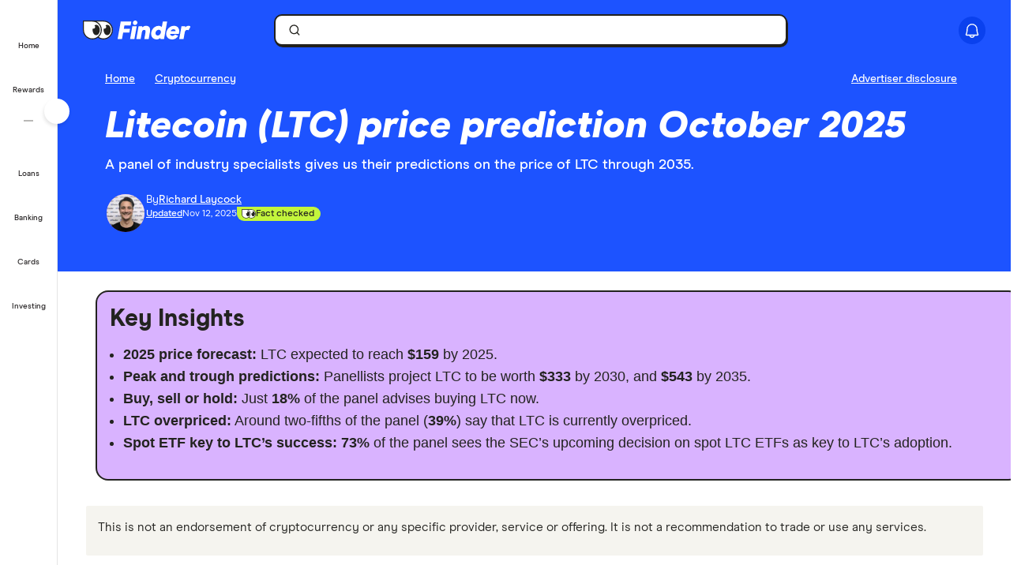

--- FILE ---
content_type: text/html; charset=UTF-8
request_url: https://www.finder.com/ca/cryptocurrency/litecoin-ltc-price-prediction
body_size: 65928
content:
<!DOCTYPE html>
<html class="no-js" lang="en-ca">

<head>
            <meta http-equiv="X-UA-Compatible" content="IE=edge">
      <meta http-equiv="content-type" content="text/html; charset=utf-8" />
                  <meta id="viewport" name="viewport" content="width=device-width" />
            <meta name="apple-mobile-web-app-title" content="finder">
      <meta name="application-name" content="finder">

            <meta name="theme-color" content="#1d53ff">
      <meta name="apple-mobile-web-app-status-bar-style" content="#1d53ff">

      <link rel="icon" href="https://finder.com.au/favicon.ico" />
      <link rel="icon" href="https://finder.com.au/finder-au/wp-uploads/finder-eyes/finder-eyes-192.png" />
      <link rel="apple-touch-icon" href="https://finder.com.au/finder-au/wp-uploads/finder-eyes/finder-eyes-120.png" />
      <link rel="apple-touch-icon" href="https://finder.com.au/finder-au/wp-uploads/finder-eyes/finder-eyes-152.png" sizes="152x152" />
      <link rel="apple-touch-icon" href="https://finder.com.au/finder-au/wp-uploads/finder-eyes/finder-eyes-167.png" sizes="167x167" />
      <link rel="apple-touch-icon" href="https://finder.com.au/finder-au/wp-uploads/finder-eyes/finder-eyes-180.png" sizes="180x180" />

      <link rel="alternate" hreflang="x-default" href="https://www.finder.com/cryptocurrency/litecoin-ltc-price-prediction" />
    <link rel="alternate" hreflang="en" href="https://www.finder.com/cryptocurrency/litecoin-ltc-price-prediction" />
    <link rel="alternate" hreflang="en-au" href="https://www.finder.com.au/cryptocurrency/litecoin-ltc-price-prediction" />
    <link rel="alternate" hreflang="en-ca" href="https://www.finder.com/ca/cryptocurrency/litecoin-ltc-price-prediction" />
    <link rel="alternate" hreflang="en-gb" href="https://www.finder.com/uk/cryptocurrency/litecoin-ltc-price-prediction" />
    <link rel="alternate" hreflang="en-us" href="https://www.finder.com/cryptocurrency/litecoin-ltc-price-prediction" />

      <!-- establish early connections to third party origins -->
      <!-- [Critical css]: begin -->
<style id='critical-css-rest'>.luna-button--fluid{display:block;width:100%}.luna-button .luna-icon{fill:currentColor;margin:-.1875rem .25rem -.3125rem -.25rem}.luna-icon{display:inline-block;fill:#6c7881;height:1.5rem;vertical-align:top;width:1.5rem}.luna-button--small{font-size:.875rem;padding:.375rem calc(1rem - 1px)}
.btn-link{background:0 0;border:0;color:#0271e1;cursor:pointer;font-family:"Source Sans Pro",Helvetica,Arial,sans-serif;font-size:1em;outline:0;padding:0!important;text-decoration:underline}.modal{background-clip:padding-box;background-color:#fff;border:1px solid rgba(0,0,0,.3);border-radius:6px;-webkit-box-shadow:0 3px 7px rgba(0,0,0,.3);box-shadow:0 3px 7px rgba(0,0,0,.3);left:50%;margin:0 0 0 -280px;overflow:auto;position:fixed;top:9%;width:660px;z-index:1050}@media (max-width:960px){.modal{margin-left:-40%;width:80%}}@media (max-width:600px){.modal{left:0;margin:0 auto;top:0!important;width:100%}}.modal-body{overflow-y:auto;padding:15px}.modal--geoip{border:0;bottom:1em;left:1em;margin:0;overflow:visible;top:auto;width:320px}@media (max-width:600px){.modal--geoip{border-radius:0;bottom:0;-webkit-box-shadow:0 -3px 7px rgba(0,0,0,.3);box-shadow:0 -3px 7px rgba(0,0,0,.3);left:0;max-height:20vh;top:auto!important;width:100%}}.modal--geoip .geoip__image{background:#fff url(/parent-theme/static/prod/images/au-flag.d8389ed748c5742d1e6b6ccf7392c3bf.png) no-repeat;background-size:contain;background-position:-8px -6px;background-size:contain;left:.5rem;top:initial;width:24%}@media (max-width:600px){.modal--geoip .geoip__image{display:none}}@media (min--moz-device-pixel-ratio:1.3),(-webkit-min-device-pixel-ratio:1.3),(min-device-pixel-ratio:1.3),(min-resolution:1.3dppx){.modal--geoip .geoip__image{background-image:url(/parent-theme/static/prod/images/au-flag@2x.0a7148213b641bcef1ecb1922f95c148.png);background-size:100% auto}}.modal--geoip .geoip__content{width:76%}@media (max-width:600px){.modal--geoip .geoip__content{width:100%}}.modal--geoip .geoip__heading{display:block;font-size:1.2em;font-weight:700;line-height:1.25em;margin:0 0 .375rem 0;width:80%}@media (max-width:600px){.modal--geoip .geoip__heading{display:inline;font-size:.875rem;font-weight:600}}.modal--geoip .geoip__caption{display:block;font-size:.875em;line-height:1.3em}@media (max-width:600px){.modal--geoip .geoip__caption{display:inline-block;margin-bottom:0}}.modal--geoip .close{color:#a8b0b7;font-size:1.8em;height:1em;position:absolute;right:.25em;top:.1em}@media (max-width:600px){.modal--geoip .close{display:none}}.modal--geoip .luna-button{margin-bottom:.125rem;width:100%}@media (max-width:600px){.modal--geoip .luna-button{margin-right:.5rem}}.modal--geoip .btn-link{font-size:.875em;text-align:left;width:100%}@media (max-width:600px){.modal--geoip .btn-link{text-align:center}}.modal-body--geoip{display:-webkit-box;display:-webkit-flex;display:-ms-flexbox;display:flex}@media (max-width:600px){.modal-body--geoip{padding:.75rem}}@media (max-width:600px){.geoip__actions{display:-webkit-box;display:-webkit-flex;display:-ms-flexbox;display:flex;margin-top:.5rem}}.modal--US .geoip__image{background-image:url(/parent-theme/static/prod/images/us-flag.33f7ca90cd79d392e5cb97d12d4fdbc8.png)}@media (min--moz-device-pixel-ratio:1.3),(-webkit-min-device-pixel-ratio:1.3),(min-device-pixel-ratio:1.3),(min-resolution:1.3dppx){.modal--US .geoip__image{background-image:url(/parent-theme/static/prod/images/us-flag@2x.9b58ffad4dd1102bdab9be20a3484a38.png);background-size:92px 108px}}.close{color:#000;float:right;font-size:28px;font-weight:700;line-height:18px;text-shadow:0 1px 0 #fff}.close:hover{color:#000;cursor:pointer;opacity:.4;text-decoration:none}button.close{-webkit-appearance:none;background:0 0;border:0;cursor:pointer;padding:0}[class^=luna-],[class^=luna-]::after,[class^=luna-]::before{-webkit-box-sizing:border-box;box-sizing:border-box}::-moz-selection{background:#1591fe;color:#fff;text-shadow:none}::selection{background:#1591fe;color:#fff;text-shadow:none}a{color:#0271e1;text-decoration:underline}a:focus,a:hover{color:#1591fe}p{margin:0 0 1rem}.luna-button{border:1px solid transparent;border-radius:2px;display:inline-block;font-family:"Source Sans Pro",Helvetica,Arial,sans-serif;font-size:1rem;font-weight:600;line-height:1;outline:0;padding:.5rem calc(1rem - 1px) .625rem;text-align:center;text-decoration:none;-webkit-transition:none;transition:none;vertical-align:middle}.luna-button:active,.luna-button:focus,.luna-button:hover{cursor:pointer;text-decoration:none}.luna-button--action{background-color:#fa8643;border-color:#fa8643;color:#fff}.luna-button--action:focus,.luna-button--action:hover{background-color:#ffa260;border-color:#ffa260;color:#fff}.luna-button--action:active{background-color:#d64311;border-color:#d64311}body.atlas-voltron--typography{font-family:var(--nebula-font-family,'Roboto')}.atlas-voltron--typography .countrySelector__trigger,.atlas-voltron--typography .dropdown-to-tabs__trigger,.atlas-voltron--typography .dropdown-to-tabs__btn,.atlas-voltron--typography .carousel--responsive-caption .carousel-caption,.atlas-voltron--typography .btn,.atlas-voltron--typography .fin-btn,.atlas-voltron--typography .btn-link,.atlas-voltron--typography .btn-nav,.atlas-voltron--typography .form__input,.atlas-voltron--typography .form__input-text,.atlas-voltron--typography .form__select,.atlas-voltron--typography .form__textarea,.atlas-voltron--typography .select-nav__trigger,.atlas-voltron--typography .sidebar-newsletter .luna-form__feedback,.atlas-voltron--typography .font-stack,.atlas-voltron--typography .ui-widget,.atlas-voltron--typography .ui-widget input,.atlas-voltron--typography .ui-widget select,.atlas-voltron--typography .ui-widget textarea,.atlas-voltron--typography .ui-widget button,.atlas-voltron--typography .font-stack h1,.atlas-voltron--typography .ui-widget h1,.atlas-voltron--typography .font-stack h2,.atlas-voltron--typography .ui-widget h2,.atlas-voltron--typography .font-stack h3,.atlas-voltron--typography .ui-widget h3,.atlas-voltron--typography .font-stack h4,.atlas-voltron--typography .ui-widget h4,.atlas-voltron--typography .font-stack h5,.atlas-voltron--typography .ui-widget h5,.atlas-voltron--typography .font-stack h6,.atlas-voltron--typography .ui-widget h6,.atlas-voltron--typography .amp-modal .amp-modal-button.amp-modal-button--primary,.atlas-voltron--typography .sortByDropdown__form,.atlas-voltron--typography .sortByDropdown__list,.atlas-voltron--typography .sortByDropdown__label,.atlas-voltron--typography .sortByDropdown__option,.atlas-voltron--typography .loader-container .loader-text,.atlas-voltron--typography .font-stack,.atlas-voltron--typography .font-stack h1,.atlas-voltron--typography .font-stack h2,.atlas-voltron--typography .font-stack h3,.atlas-voltron--typography .font-stack h4,.atlas-voltron--typography .font-stack h5,.atlas-voltron--typography .font-stack h6,.atlas-voltron--typography h1,.atlas-voltron--typography h2,.atlas-voltron--typography h3,.atlas-voltron--typography h4,.atlas-voltron--typography h5,.atlas-voltron--typography h6,.atlas-voltron--typography button,.atlas-voltron--typography .luna-button,.atlas-voltron--typography .luna-input,.atlas-voltron--typography .luna-select,.atlas-voltron--typography .luna-inset__action,.atlas-voltron--typography .luna-dropdown__action,.atlas-voltron--typography .luna-table__sortBy,.atlas-voltron--typography #sidebar .discover-more,.atlas-voltron--typography .matrix-table-controls button{font-family:var(--nebula-font-family,'Roboto')}.atlas-voltron--typography .refreshedMasthead .refreshedMasthead__contentStrip .trustBox__link{width:10rem}@media(min-width: 961px){.atlas-voltron--typography .refreshedMasthead .refreshedMasthead__contentStrip .trustBox__link{width:100%}}@media(min-width: 961px){.atlas-voltron--typography .header-navbar__features .header-navbar__login .registerLoginLink{padding:.5rem 0;position:relative;left:1rem}}@media(min-width: 1281px){.atlas-voltron--typography .header-navbar__features .header-navbar__login .registerLoginLink{left:0}}@media(min-width: 961px){.atlas-voltron--typography .nav-primary__link a[href$="/credit-score"]{background-position-x:109px !important;margin-right: 0 !important;padding-right: 3rem !important;}}@media(min-width: 1281px){.atlas-voltron--typography .nav-primary__link a[href$="/credit-score"]{background-position-x:120px !important;margin-right: 0 !important;padding-right: 3rem !important;}}.atlas-voltron--typography .comment-author-avatar{width:80px}.atlas-voltron--typography .comment-author-avatar img{margin:0 auto}.atlas-voltron--typography .newsPost .newsMasthead__content a.disclaimer_popup{max-width:inherit}.atlas-voltron--typography .comparison-table td.comparison-table__feature{padding:.5rem .45rem}.atlas-voltron--typography .creditCardMasthead__header .disclaimer_popup{max-width:8.5rem}@media(max-width: 600px){.atlas-voltron--typography .comparison-table__view-details-button{text-align:right}}@media(min-width: 601px){.atlas-voltron--typography .coa-important-info__tooltip{left:0.5rem;margin-left:-0.5rem;position:relative}}.nav-primary__link:first-child a, .nav-primary__link:first-child a:hover {background: url(/finder-au/wp-uploads/2020/10/free-credit-score-badge%402x.png) 130px 10px no-repeat;background-size: 35px 16px;}@media(max-width: 960px){.nav-primary__link:first-child a, .nav-primary__link:first-child a:hover {background-position-y: 20px}}

.userNotifications{position:relative;top:0}@media (max-width:960px){:global(.header-navbar__login){visibility:hidden}}:global(.page-template-page-home-php) .notificationButton{padding-left:.375rem;padding-right:.375rem}@media (min-width:961px){:global(.page-template-page-home-php) .notificationButton{padding-left:0;padding-right:0}}@media (min-width:961px){:global(.page-template-page-home-php) .notificationButton:before{left:80%;top:calc(100% + 7px)}}@media (min-width:961px){:global(.page-template-page-home-php) .notificationButton:after{left:80%;top:calc(100% + 8px)}}@media (min-width:961px){:global(.page-template-page-home-php) .notificationsListContainer{top:44px}}:global(.page-template-page-home-php) .notificationMarker{right:6px;top:-1px}@media (min-width:961px){:global(.page-template-page-home-php) .notificationMarker{right:0;top:-5px}}:global(.page-template-page-home-php) :global(.header-navbar__login){margin-top:0}:global(.page-template-page-feature-php) :global(.header-navbar__login){margin-top:0}.notificationMarker{background:#e32939;border-radius:50%;box-sizing:initial;color:#fff;display:inline-block;font-size:10px;font-weight:600;height:14px;line-height:1.3;position:absolute;right:6px;text-align:center;top:-1px;width:14px}@media (min-width:601px){.notificationMarker{right:6px;top:-1px}}@media (min-width:961px){.notificationMarker{border:2px solid #fff;line-height:.9rem;right:0;top:-5px}}.notificationMarker:before{animation:pulse 20s ease-out infinite;border:5px solid #e32939;border-radius:50%;content:"";display:inline-block;height:28px;line-height:1.5rem;position:absolute;right:-12px;top:-12px;transform:scale(0);width:28px;z-index:10}@media (min-width:601px){.notificationMarker:before{height:32px;width:32px}}@media (min-width:961px){.notificationMarker:before{height:24px;right:-11px;top:-11px;width:24px}}@keyframes pulse{1%{opacity:0;transform:scale(0)}2%{opacity:.1;transform:scale(.1)}3%{opacity:.3;transform:scale(.5)}4%{opacity:.5;transform:scale(.8)}5%{opacity:0;transform:scale(1)}6%{opacity:0;transform:scale(0)}7%{opacity:.1;transform:scale(.1)}8%{opacity:.3;transform:scale(.5)}9%{opacity:.5;transform:scale(.8)}10%{opacity:0;transform:scale(1)}11%{opacity:0;transform:scale(0)}12%{opacity:.1;transform:scale(.1)}13%{opacity:.3;transform:scale(.5)}14%{opacity:.5;transform:scale(.8)}15%{opacity:0;transform:scale(1)}to{opacity:0;transform:scale(1)}}.notificationButton{overflow:visible}.notificationButton:focus{outline:none}@media (min-width:601px){.notificationButton{top:2px}}@media (min-width:961px){.notificationButton{top:0}}.notificationsAreExpanded:before{border-bottom:10px solid #0003;border-left:10px solid #0000;border-right:10px solid #0000;content:"";display:inline-block;left:55%;position:absolute;top:calc(100% + 2px);transform:translateX(-50%);z-index:91}@media (min-width:601px){.notificationsAreExpanded:before{top:calc(100% + 1px)}}@media (min-width:961px){.notificationsAreExpanded:before{top:calc(100% + 6px)}}.notificationsAreExpanded:after{border-bottom:9px solid #fff;border-left:9px solid #0000;border-right:9px solid #0000;content:"";display:inline-block;left:55%;position:absolute;top:calc(100% + 4px);transform:translateX(-50%);z-index:91}@media (min-width:601px){.notificationsAreExpanded:after{top:calc(100% + 2px)}}@media (min-width:961px){.notificationsAreExpanded:after{top:calc(100% + 7px)}}.userNotifications__deleteButton{background:#0000;border:none;cursor:pointer;margin-left:auto;outline:none;padding:1rem;position:absolute;right:0;top:50%;transform:translateY(-50%)}@media (min-width:961px){.userNotifications__deleteButton{padding:0;right:1.25rem}}.userNotifications__deleteButton:hover path{fill:#242a2f}.userNotifications__deleteButton_f1{right:15px!important;top:30%}.undoDeleteionOverlay{align-items:flex-start;background-color:#f4f5f6;box-sizing:border-box;display:flex;flex-direction:column;font-size:.875rem;height:100%;justify-content:center;left:0;padding:.75rem .75rem .75rem 4.25rem;position:absolute;top:0;width:100%}.undoDeleteionOverlay button{background-color:initial;border:0;color:#0271e1;font-size:.75rem;margin-top:.25rem;padding:0;text-decoration:underline}.userNotifications__empty{box-sizing:border-box;color:#6c7881;font-size:.875rem;line-height:1.25rem;padding:1.5rem;text-align:center}.userNotifications__item{border-bottom:1px solid #0003;cursor:pointer;display:flex;position:relative}.userNotifications__item:last-child{border-bottom:0}.userNotifications__item a{align-items:center;display:flex;padding:.75rem 2rem .75rem 1.25rem;text-decoration:none;width:100%}@media (min-width:961px){.userNotifications__item a{padding:.75rem 2.5rem .75rem 1.25rem}}.userNotifications__item.userNotifications__item--unread{background:#f4f5f6}.userNotifications__item:hover{background-color:#e3e5e8cc}.f1_userNotifications__item{border-radius:8px!important;margin-bottom:4px}.f1_userNotifications__item.f1_userNotifications__item--unread{background:#f5f4ef}.userNotifications__marker{background-color:#e32939;border-radius:50%;display:inline-block;height:8px;left:.5rem;position:absolute;top:.5rem;width:8px}.userNotifications__itemIcon{margin-right:1.5rem;min-width:1.5625rem}.userNotifications__itemIcon i{color:#a8b0b7;font-size:1.5625rem}.userNotifications__itemIcon_f1{align-self:baseline;margin-right:12px}.userNotifications__itemCopy{display:flex;flex:1 1 0;flex-direction:column;max-width:18.125rem;text-shadow:1px 1px 0 #fff}.userNotifications__itemCopy h4{color:#242a2f;font-size:.875rem;font-weight:600;line-height:1.25rem;margin-bottom:.125rem;margin-top:0}.userNotifications__itemCopy span{color:#6c7881;font-size:.875rem;line-height:1.25rem}@media (min-width:961px){.userNotifications__itemCopy span{font-size:.75rem}}.f1_userNotifications__itemCopy{display:flex;flex:1 1 0;flex-direction:column;max-width:18.125rem;text-shadow:1px 1px 0 #fff}.f1_userNotifications__itemCopy h4{color:#242a2f;font-size:14px!important;font-weight:800!important;line-height:125%;margin-bottom:.125rem!important;margin-top:0!important}.f1_userNotifications__itemCopy span{color:#41403b;font-size:14px!important;font-weight:800;line-height:125%!important}.userNotifications__badge{background-color:#6c7881;color:#fff;display:inline-block;font-size:.75rem;margin-right:.25rem;padding:0 .25rem;text-shadow:none}.userNotifications__itemRemove{margin-left:auto;min-width:.75rem}.userNotifications__itemImage{margin-left:1rem}.userNotifications__itemImage img{max-width:4rem}@media (min-width:601px){.userNotifications__itemImage img{max-width:7rem}}.userNotifications__style1 .userNotifications__itemCopy h4{color:#cf2317}.userNotifications__list{height:auto;margin:0;max-height:15.625rem;overflow-y:auto}.userNotifications__list_f1{max-height:468px}@media (min-width:601px){.userNotifications__list_f1{max-height:15.625rem}}@media (min-width:961px){.userNotifications__list_f1{max-height:15.625rem}}.notificationsListContainer__f1{background-color:#fff;border:none;border-radius:0;box-shadow:none;overflow-y:hidden;padding:8px;position:fixed;right:0;top:3.625rem;width:100vw;z-index:90}@media (min-width:601px){.notificationsListContainer__f1{border:2px solid #121212!important;border-radius:8px;box-shadow:4px 4px 0 0 #121212;max-width:25rem;position:absolute;top:3.125rem}}@media (min-width:961px){.notificationsListContainer__f1{border:2px solid #121212!important;border-radius:8px;box-shadow:4px 4px 0 0 #121212;position:absolute;right:-9px;top:3.4375rem}}.notificationsListContainer{animation:fadeIn 1s forwards;background-color:#fff;border:1px solid #0003;border-radius:3px;box-shadow:0 5px 10px 0 #0003;position:absolute;right:-107px;top:2.75rem;width:calc(100vw - 10px);z-index:90}@media (min-width:601px){.notificationsListContainer{max-width:25rem;top:3.125rem}}@media (min-width:961px){.notificationsListContainer{right:-9px;top:3.4375rem}}@media only screen and (max-width:961px){.backdrop_f1{backdrop-filter:blur(4px);background-color:#0006;height:100vh;left:0;position:fixed;top:3.75rem;transition:opacity 1s;width:100vw;z-index:50}.backdrop_f1[data-state=open]{animation:fadeIn 1s forwards;opacity:1}.backdrop_f1[data-state=closed]{animation:fadeOut 1s forwards;opacity:0}}.gn *,.gn :after,.gn :before{border:0 solid;box-sizing:border-box}.gn :after,.gn :before{--tw-content:""}.gn html{line-height:1.5;-webkit-text-size-adjust:100%;font-family:var(--nebula-font-family,Modern Era),-apple-system,system-ui,BlinkMacSystemFont,"Segoe UI",Helvetica,Arial,sans-serif;font-feature-settings:normal;font-variation-settings:normal;-moz-tab-size:4;tab-size:4}.gn body{line-height:inherit;margin:0}.gn hr{border-top-width:1px;color:inherit;height:0}.gn abbr:where([title]){text-decoration:underline dotted}.gn h1,.gn h2,.gn h3,.gn h4,.gn h5,.gn h6{font-size:inherit;font-weight:inherit}.gn a{color:inherit;text-decoration:inherit}.gn b,.gn strong{font-weight:bolder}.gn code,.gn kbd,.gn pre,.gn samp{font-family:ui-monospace,SFMono-Regular,Menlo,Monaco,Consolas,Liberation Mono,Courier New,monospace;font-size:1em}.gn small{font-size:80%}.gn sub,.gn sup{font-size:75%;line-height:0;position:relative;vertical-align:initial}.gn sub{bottom:-.25em}.gn sup{top:-.5em}.gn table{border-collapse:collapse;border-color:inherit;text-indent:0}.gn button,.gn input,.gn optgroup,.gn select,.gn textarea{color:inherit;font-family:inherit;font-feature-settings:inherit;font-size:100%;font-variation-settings:inherit;font-weight:inherit;line-height:inherit;margin:0;padding:0}.gn button,.gn select{text-transform:none}.gn [type=button],.gn [type=reset],.gn [type=submit],.gn button{-webkit-appearance:button;background-color:initial;background-image:none}.gn :-moz-focusring{outline:auto}.gn :-moz-ui-invalid{box-shadow:none}.gn progress{vertical-align:initial}.gn ::-webkit-inner-spin-button,.gn ::-webkit-outer-spin-button{height:auto}.gn [type=search]{-webkit-appearance:textfield;outline-offset:-2px}.gn ::-webkit-search-decoration{-webkit-appearance:none}.gn ::-webkit-file-upload-button{-webkit-appearance:button;font:inherit}.gn summary{display:list-item}.gn blockquote,.gn dd,.gn dl,.gn figure,.gn h1,.gn h2,.gn h3,.gn h4,.gn h5,.gn h6,.gn hr,.gn p,.gn pre{margin:0}.gn fieldset{margin:0;padding:0}.gn legend{padding:0}.gn menu,.gn ol,.gn ul{list-style:none;margin:0;padding:0}.gn dialog{padding:0}.gn textarea{resize:vertical}.gn input::placeholder,.gn textarea::placeholder{color:#9ca3af;opacity:1}.gn [role=button],.gn button{cursor:pointer}.gn :disabled{cursor:default}.gn audio,.gn canvas,.gn embed,.gn iframe,.gn img,.gn object,.gn svg,.gn video{display:block;vertical-align:middle}.gn img,.gn video{height:auto;max-width:100%}.gn [hidden]{display:none}.gn .heading-3{font-size:1.25rem;font-weight:700;letter-spacing:-.0025em;line-height:1.25}@media (min-width:600px){.gn .heading-3{font-size:1.5rem;font-weight:700;letter-spacing:-.005em;line-height:1.25}}:root{--nb-white:255 255 255;--nb-black:0 0 0;--nb-primary-subtle:230 236 255;--nb-primary-normal:29 83 255;--nb-primary-heavy:10 65 238;--nb-foreground-main:35 32 33;--nb-foreground-secondary:65 64 59;--nb-foreground-tertiary:116 115 110;--nb-background-main:255 255 255;--nb-background-secondary:245 244 239;--nb-background-tertiary:230 229 224;--nb-divider-subtle:245 244 239;--nb-divider-normal:230 229 224;--nb-divider-heavy:35 32 33;--nb-border-subtle:230 229 224;--nb-border-normal:212 211 206;--nb-border-heavy:35 32 33;--nb-red-subtle:255 229 229;--nb-red-normal:222 0 0;--nb-red-heavy:42 0 0;--nb-green-subtle:229 255 237;--nb-green-normal:29 215 81;--nb-green-heavy:0 96 27;--nb-orange-subtle:255 245 229;--nb-orange-normal:255 153 0;--nb-orange-heavy:93 56 0;--nb-yellow-subtle:255 249 229;--nb-yellow-normal:255 210 59;--nb-yellow-heavy:83 64 0;--nb-pink-subtle:255 229 239;--nb-pink-normal:255 115 169;--nb-pink-heavy:109 0 42;--nb-lime-subtle:238 245 220;--nb-lime-normal:195 245 60;--nb-lime-heavy:59 81 0;--nb-purple-subtle:242 229 255;--nb-purple-normal:180 105 255;--nb-purple-heavy:116 21 213;--nb-sky-subtle:229 247 255;--nb-sky-normal:0 178 255;--nb-sky-heavy:0 54 77;--nb-interaction-focus:186 210 248}.gn *{--tw-border-opacity:1;border-color:rgb(var(--nb-border-normal)/var(--tw-border-opacity))}.gn .-translate-x-1\/2,.gn .-translate-y-1\/2,.gn .-translate-y-4,.gn .rotate-180,.gn .rotate-90,.gn .transform,.gn .translate-x-1\/2,.gn .translate-y-0{--tw-translate-x:0;--tw-translate-y:0;--tw-rotate:0;--tw-skew-x:0;--tw-skew-y:0;--tw-scale-x:1;--tw-scale-y:1}.gn .shadow-\[4px_4px_0px_0px_\#121212\],.gn .shadow-none{--tw-ring-offset-shadow:0 0 #0000;--tw-ring-shadow:0 0 #0000;--tw-shadow:0 0 #0000;--tw-shadow-colored:0 0 #0000}.gn .focus\:ring,.gn .focus\:ring-2{--tw-ring-inset: ;--tw-ring-offset-width:0px;--tw-ring-offset-color:#fff;--tw-ring-color:#3b82f680;--tw-ring-offset-shadow:0 0 #0000;--tw-ring-shadow:0 0 #0000;--tw-shadow:0 0 #0000;--tw-shadow-colored:0 0 #0000}.gn .blur,.gn .filter{--tw-blur: ;--tw-brightness: ;--tw-contrast: ;--tw-grayscale: ;--tw-hue-rotate: ;--tw-invert: ;--tw-saturate: ;--tw-sepia: ;--tw-drop-shadow: }.gn .container{margin-left:auto;margin-right:auto;width:100%}@media (min-width:600px){.gn .container{max-width:600px}}@media (min-width:760px){.gn .container{max-width:760px}}@media (min-width:960px){.gn .container{max-width:960px}}@media (min-width:1280px){.gn .container{max-width:1280px}}@media (min-width:1680px){.gn .container{max-width:1680px}}.gn .visible{visibility:visible}.gn .invisible{visibility:hidden}.gn .collapse{visibility:collapse}.gn .fixed{position:fixed}.gn .absolute{position:absolute}.gn .relative{position:relative}.gn .sticky{position:sticky}.gn .\!-left-0{left:0!important}.gn .\!-left-8{left:-2rem!important}.gn .bottom-0{bottom:0}.gn .left-0{left:0}.gn .left-1\/2{left:50%}.gn .right-0{right:0}.gn .right-\[10px\]{right:10px}.gn .right-\[11px\]{right:11px}.gn .right-\[16px\]{right:16px}.gn .right-\[22px\]{right:22px}.gn .top-0{top:0}.gn .top-1\/2{top:50%}.gn .top-\[0px\]{top:0}.gn .top-\[16px\]{top:16px}.gn .top-\[62px\]{top:62px}.gn .top-\[70px\]{top:70px}.gn .\!z-\[30000\]{z-index:30000!important}.gn .z-\[1000\]{z-index:1000}.gn .z-\[10010\]{z-index:10010}.gn .z-\[100\]{z-index:100}.gn .z-\[200\]{z-index:200}.gn .z-\[201\]{z-index:201}.gn .z-\[40000\]{z-index:40000}.gn .col-span-12{grid-column:span 12/span 12}.gn .m-2{margin:.5rem}.gn .m-4{margin:1rem}.gn .mx-2{margin-left:.5rem;margin-right:.5rem}.gn .mx-auto{margin-left:auto;margin-right:auto}.gn .my-2{margin-bottom:.5rem;margin-top:.5rem}.gn .-ml-2{margin-left:-.5rem}.gn .-mr-2{margin-right:-.5rem}.gn .mb-3{margin-bottom:.75rem}.gn .mb-4{margin-bottom:1rem}.gn .ml-1{margin-left:.25rem}.gn .ml-2{margin-left:.5rem}.gn .ml-\[8px\]{margin-left:8px}.gn .mr-2{margin-right:.5rem}.gn .mr-\[2px\]{margin-right:2px}.gn .mt-1{margin-top:.25rem}.gn .mt-6{margin-top:1.5rem}.gn .mt-7{margin-top:1.75rem}.gn .mt-\[10px\]{margin-top:10px}.gn .block{display:block}.gn .inline-block{display:inline-block}.gn .flex{display:flex}.gn .inline-flex{display:inline-flex}.gn .grid{display:grid}.gn .contents{display:contents}.gn .hidden{display:none}.gn .\!h-\[24px\]{height:24px!important}.gn .h-12{height:3rem}.gn .h-2{height:.5rem}.gn .h-4{height:1rem}.gn .h-8{height:2rem}.gn .h-\[1px\]{height:1px}.gn .h-\[34px\]{height:34px}.gn .h-\[50px\]{height:50px}.gn .h-\[9px\]{height:9px}.gn .h-auto{height:auto}.gn .h-full{height:100%}.gn .h-px{height:1px}.gn .h-screen{height:100vh}.gn .max-h-0{max-height:0}.gn .max-h-\[35px\]{max-height:35px}.gn .min-h-\[30rem\]{min-height:30rem}.gn .w-1{width:.25rem}.gn .w-2{width:.5rem}.gn .w-3{width:.75rem}.gn .w-8{width:2rem}.gn .w-\[16px\]{width:16px}.gn .w-\[24px\]{width:24px}.gn .w-\[25rem\]{width:25rem}.gn .w-\[375px\]{width:375px}.gn .w-\[50px\]{width:50px}.gn .w-\[calc\(100vw-18px\)\]{width:calc(100vw - 18px)}.gn .w-fit{width:fit-content}.gn .w-full{width:100%}.gn .w-screen{width:100vw}.gn .flex-shrink-0{flex-shrink:0}.gn .flex-grow{flex-grow:1}.gn .-translate-x-1\/2{--tw-translate-x:-50%}.gn .-translate-x-1\/2,.gn .-translate-y-1\/2{transform:translate(var(--tw-translate-x),var(--tw-translate-y)) rotate(var(--tw-rotate)) skew(var(--tw-skew-x)) skewY(var(--tw-skew-y)) scaleX(var(--tw-scale-x)) scaleY(var(--tw-scale-y))}.gn .-translate-y-1\/2{--tw-translate-y:-50%}.gn .-translate-y-4{--tw-translate-y:-1rem}.gn .-translate-y-4,.gn .translate-x-1\/2{transform:translate(var(--tw-translate-x),var(--tw-translate-y)) rotate(var(--tw-rotate)) skew(var(--tw-skew-x)) skewY(var(--tw-skew-y)) scaleX(var(--tw-scale-x)) scaleY(var(--tw-scale-y))}.gn .translate-x-1\/2{--tw-translate-x:50%}.gn .translate-y-0{--tw-translate-y:0px}.gn .rotate-180,.gn .translate-y-0{transform:translate(var(--tw-translate-x),var(--tw-translate-y)) rotate(var(--tw-rotate)) skew(var(--tw-skew-x)) skewY(var(--tw-skew-y)) scaleX(var(--tw-scale-x)) scaleY(var(--tw-scale-y))}.gn .rotate-180{--tw-rotate:180deg}.gn .rotate-90{--tw-rotate:90deg}.gn .rotate-90,.gn .transform{transform:translate(var(--tw-translate-x),var(--tw-translate-y)) rotate(var(--tw-rotate)) skew(var(--tw-skew-x)) skewY(var(--tw-skew-y)) scaleX(var(--tw-scale-x)) scaleY(var(--tw-scale-y))}.gn .cursor-col-resize{cursor:col-resize}.gn .cursor-pointer{cursor:pointer}.gn .resize{resize:both}.gn .list-none{list-style-type:none}.gn .grid-cols-12{grid-template-columns:repeat(12,minmax(0,1fr))}.gn .grid-cols-2{grid-template-columns:repeat(2,minmax(0,1fr))}.gn .flex-row{flex-direction:row}.gn .flex-col{flex-direction:column}.gn .items-start{align-items:flex-start}.gn .items-center{align-items:center}.gn .justify-start{justify-content:flex-start}.gn .justify-end{justify-content:flex-end}.gn .justify-center{justify-content:center}.gn .justify-between{justify-content:space-between}.gn .gap-2{gap:.5rem}.gn .gap-2\.5{gap:.625rem}.gn .gap-3{gap:.75rem}.gn .gap-4{gap:1rem}.gn .space-x-2>:not([hidden])~:not([hidden]){--tw-space-x-reverse:0;margin-left:calc(.5rem*(1 - var(--tw-space-x-reverse)));margin-right:calc(.5rem*var(--tw-space-x-reverse))}.gn .self-stretch{align-self:stretch}.gn .overflow-hidden{overflow:hidden}.gn .overflow-y-auto{overflow-y:auto}.gn .overflow-x-hidden{overflow-x:hidden}.gn .truncate{overflow:hidden;text-overflow:ellipsis}.gn .truncate,.gn .whitespace-nowrap{white-space:nowrap}.gn .rounded-10{border-radius:.625rem}.gn .rounded-16{border-radius:1rem}.gn .rounded-4{border-radius:.25rem}.gn .rounded-8{border-radius:.5rem}.gn .rounded-\[12px\]{border-radius:12px}.gn .rounded-full{border-radius:9999px}.gn .rounded-none{border-radius:0}.gn .rounded-l-\[12px\]{border-bottom-left-radius:12px;border-top-left-radius:12px}.gn .border{border-width:1px}.gn .border-0{border-width:0}.gn .border-2{border-width:2px}.gn .border-r-\[0\.5px\]{border-right-width:.5px}.gn .border-solid{border-style:solid}.gn .border-foreground{--tw-border-opacity:1;border-color:rgb(var(--nb-foreground-main)/var(--tw-border-opacity))}.gn .border-white{--tw-border-opacity:1;border-color:rgb(var(--nb-white)/var(--tw-border-opacity))}.gn .bg-\[\#E5E7EB\]{--tw-bg-opacity:1;background-color:rgb(229 231 235/var(--tw-bg-opacity))}.gn .bg-background-secondary{--tw-bg-opacity:1;background-color:rgb(var(--nb-background-secondary)/var(--tw-bg-opacity))}.gn .bg-background-tertiary{--tw-bg-opacity:1;background-color:rgb(var(--nb-background-tertiary)/var(--tw-bg-opacity))}.gn .bg-black{--tw-bg-opacity:1;background-color:rgb(var(--nb-black)/var(--tw-bg-opacity))}.gn .bg-divider-normal{--tw-bg-opacity:1;background-color:rgb(var(--nb-divider-normal)/var(--tw-bg-opacity))}.gn .bg-foreground-main{--tw-bg-opacity:1;background-color:rgb(var(--nb-foreground-main)/var(--tw-bg-opacity))}.gn .bg-foreground-tertiary{--tw-bg-opacity:1;background-color:rgb(var(--nb-foreground-tertiary)/var(--tw-bg-opacity))}.gn .bg-primary-heavy{--tw-bg-opacity:1;background-color:rgb(var(--nb-primary-heavy)/var(--tw-bg-opacity))}.gn .bg-primary-normal{--tw-bg-opacity:1;background-color:rgb(var(--nb-primary-normal)/var(--tw-bg-opacity))}.gn .bg-red-normal{--tw-bg-opacity:1;background-color:rgb(var(--nb-red-normal)/var(--tw-bg-opacity))}.gn .bg-transparent{background-color:initial}.gn .bg-white{--tw-bg-opacity:1;background-color:rgb(var(--nb-white)/var(--tw-bg-opacity))}.gn .bg-yellow-normal{--tw-bg-opacity:1;background-color:rgb(var(--nb-yellow-normal)/var(--tw-bg-opacity))}.gn .bg-opacity-50{--tw-bg-opacity:.5}.gn .p-1{padding:.25rem}.gn .p-12{padding:3rem}.gn .p-6{padding:1.5rem}.gn .p-\[0\]{padding:0}.gn .p-\[5\.5px\]{padding:5.5px}.gn .p-px{padding:1px}.gn .px-0{padding-left:0;padding-right:0}.gn .px-1{padding-left:.25rem;padding-right:.25rem}.gn .px-1\.5{padding-left:.375rem;padding-right:.375rem}.gn .px-12{padding-left:3rem;padding-right:3rem}.gn .px-2{padding-left:.5rem;padding-right:.5rem}.gn .px-3{padding-left:.75rem;padding-right:.75rem}.gn .px-3\.5{padding-left:.875rem;padding-right:.875rem}.gn .px-4{padding-left:1rem;padding-right:1rem}.gn .px-6{padding-left:1.5rem;padding-right:1.5rem}.gn .px-8{padding-left:2rem;padding-right:2rem}.gn .py-1{padding-bottom:.25rem;padding-top:.25rem}.gn .py-1\.5{padding-bottom:.375rem;padding-top:.375rem}.gn .py-2{padding-bottom:.5rem;padding-top:.5rem}.gn .py-2\.5{padding-bottom:.625rem;padding-top:.625rem}.gn .py-3{padding-bottom:.75rem;padding-top:.75rem}.gn .py-4{padding-bottom:1rem;padding-top:1rem}.gn .py-6{padding-bottom:1.5rem;padding-top:1.5rem}.gn .pb-4{padding-bottom:1rem}.gn .pb-6{padding-bottom:1.5rem}.gn .pb-8{padding-bottom:2rem}.gn .pl-2{padding-left:.5rem}.gn .pl-6{padding-left:1.5rem}.gn .pr-2{padding-right:.5rem}.gn .pr-6{padding-right:1.5rem}.gn .pr-8{padding-right:2rem}.gn .pt-4{padding-top:1rem}.gn .pt-6{padding-top:1.5rem}.gn .text-center{text-align:center}.gn .align-top{vertical-align:top}.gn .font-sans{font-family:var(--nebula-font-family,Modern Era),-apple-system,system-ui,BlinkMacSystemFont,"Segoe UI",Helvetica,Arial,sans-serif}.gn .text-\[10px\]{font-size:10px}.gn .text-heading-4-base{font-size:1.125rem;font-weight:700;letter-spacing:-.005em;line-height:1.25}.gn .text-regular{font-size:1rem;line-height:1.5}.gn .text-small{font-size:.875rem;line-height:1.4}.gn .text-tiny{font-size:.75rem;line-height:1.3}.gn .font-bold{font-weight:700}.gn .font-extrabold{font-weight:800}.gn .font-medium{font-weight:500}.gn .uppercase{text-transform:uppercase}.gn .italic{font-style:italic}.gn .\!text-white{--tw-text-opacity:1!important;color:rgb(var(--nb-white)/var(--tw-text-opacity))!important}.gn .text-black{--tw-text-opacity:1;color:rgb(var(--nb-black)/var(--tw-text-opacity))}.gn .text-foreground-main{--tw-text-opacity:1;color:rgb(var(--nb-foreground-main)/var(--tw-text-opacity))}.gn .text-foreground-tertiary{--tw-text-opacity:1;color:rgb(var(--nb-foreground-tertiary)/var(--tw-text-opacity))}.gn .text-primary,.gn .text-primary-normal{--tw-text-opacity:1;color:rgb(var(--nb-primary-normal)/var(--tw-text-opacity))}.gn .text-white{--tw-text-opacity:1;color:rgb(var(--nb-white)/var(--tw-text-opacity))}.gn .underline{text-decoration-line:underline}.gn .\!no-underline{text-decoration-line:none!important}.gn .no-underline{text-decoration-line:none}.gn .opacity-0{opacity:0}.gn .opacity-100{opacity:1}.gn .opacity-40{opacity:.4}.gn .opacity-\[0\.5\]{opacity:.5}.gn .shadow-\[4px_4px_0px_0px_\#121212\]{--tw-shadow:4px 4px 0px 0px #121212;--tw-shadow-colored:4px 4px 0px 0px var(--tw-shadow-color)}.gn .shadow-\[4px_4px_0px_0px_\#121212\],.gn .shadow-none{box-shadow:var(--tw-ring-offset-shadow,0 0 #0000),var(--tw-ring-shadow,0 0 #0000),var(--tw-shadow)}.gn .shadow-none{--tw-shadow:0 0 #0000;--tw-shadow-colored:0 0 #0000}.gn .blur{--tw-blur:blur(8px)}.gn .blur,.gn .filter{filter:var(--tw-blur) var(--tw-brightness) var(--tw-contrast) var(--tw-grayscale) var(--tw-hue-rotate) var(--tw-invert) var(--tw-saturate) var(--tw-sepia) var(--tw-drop-shadow)}.gn .transition{transition-duration:.15s;transition-property:color,background-color,border-color,text-decoration-color,fill,stroke,opacity,box-shadow,transform,filter,backdrop-filter;transition-timing-function:cubic-bezier(.4,0,.2,1)}.gn .transition-max-height{transition-duration:.15s;transition-property:max-height;transition-timing-function:cubic-bezier(.4,0,.2,1)}.gn .transition-top{transition-duration:.15s;transition-property:top;transition-timing-function:cubic-bezier(.4,0,.2,1)}.gn .transition-transform{transition-duration:.15s;transition-property:transform;transition-timing-function:cubic-bezier(.4,0,.2,1)}.gn .transition-width{transition-duration:.15s;transition-property:width;transition-timing-function:cubic-bezier(.4,0,.2,1)}.gn .duration-200{transition-duration:.2s}.gn .duration-300{transition-duration:.3s}.gn .duration-500{transition-duration:.5s}.gn .ease-in{transition-timing-function:cubic-bezier(.4,0,1,1)}.gn .ease-in-out{transition-timing-function:cubic-bezier(.4,0,.2,1)}.gn .ease-out{transition-timing-function:cubic-bezier(0,0,.2,1)}@keyframes enter{0%{opacity:var(--tw-enter-opacity,1);transform:translate3d(var(--tw-enter-translate-x,0),var(--tw-enter-translate-y,0),0) scale3d(var(--tw-enter-scale,1),var(--tw-enter-scale,1),var(--tw-enter-scale,1)) rotate(var(--tw-enter-rotate,0))}}@keyframes exit{to{opacity:var(--tw-exit-opacity,1);transform:translate3d(var(--tw-exit-translate-x,0),var(--tw-exit-translate-y,0),0) scale3d(var(--tw-exit-scale,1),var(--tw-exit-scale,1),var(--tw-exit-scale,1)) rotate(var(--tw-exit-rotate,0))}}.gn .duration-200{animation-duration:.2s}.gn .duration-300{animation-duration:.3s}.gn .duration-500{animation-duration:.5s}.gn .ease-in{animation-timing-function:cubic-bezier(.4,0,1,1)}.gn .ease-in-out{animation-timing-function:cubic-bezier(.4,0,.2,1)}.gn .ease-out{animation-timing-function:cubic-bezier(0,0,.2,1)}.gn .hover\:w-2:hover{width:.5rem}.gn .hover\:bg-background-secondary:hover{--tw-bg-opacity:1;background-color:rgb(var(--nb-background-secondary)/var(--tw-bg-opacity))}.gn .hover\:bg-divider:hover{--tw-bg-opacity:1;background-color:rgb(var(--nb-divider-normal)/var(--tw-bg-opacity))}.gn .hover\:text-black:hover{--tw-text-opacity:1;color:rgb(var(--nb-black)/var(--tw-text-opacity))}.gn .hover\:text-foreground-main:hover{--tw-text-opacity:1;color:rgb(var(--nb-foreground-main)/var(--tw-text-opacity))}.gn .hover\:underline:hover{text-decoration-line:underline}.gn .hover\:no-underline:hover{text-decoration-line:none}.gn .focus\:outline-none:focus{outline:2px solid #0000;outline-offset:2px}.gn .focus\:ring:focus{--tw-ring-offset-shadow:var(--tw-ring-inset) 0 0 0 var(--tw-ring-offset-width) var(--tw-ring-offset-color);--tw-ring-shadow:var(--tw-ring-inset) 0 0 0 calc(3px + var(--tw-ring-offset-width)) var(--tw-ring-color)}.gn .focus\:ring-2:focus,.gn .focus\:ring:focus{box-shadow:var(--tw-ring-offset-shadow),var(--tw-ring-shadow),var(--tw-shadow,0 0 #0000)}.gn .focus\:ring-2:focus{--tw-ring-offset-shadow:var(--tw-ring-inset) 0 0 0 var(--tw-ring-offset-width) var(--tw-ring-offset-color);--tw-ring-shadow:var(--tw-ring-inset) 0 0 0 calc(2px + var(--tw-ring-offset-width)) var(--tw-ring-color)}.gn .focus\:ring-primary-normal:focus{--tw-ring-opacity:1;--tw-ring-color:rgb(var(--nb-primary-normal)/var(--tw-ring-opacity))}@media not all and (min-width:960px){.gn .max-tablet\:ml-\[16px\]{margin-left:16px}.gn .max-tablet\:hidden{display:none}}@media (min-width:600px){.gn .mobile\:w-\[380px\]{width:380px}}@media (min-width:960px){.gn .tablet\:fixed{position:fixed}.gn .tablet\:right-\[100px\]{right:100px}.gn .tablet\:right-\[141px\]{right:141px}.gn .tablet\:right-\[157px\]{right:157px}.gn .tablet\:top-\[12px\]{top:12px}.gn .tablet\:top-\[72px\]{top:72px}.gn .tablet\:top-\[80px\]{top:80px}.gn .tablet\:mb-\[8px\]{margin-bottom:8px}.gn .tablet\:ml-4{margin-left:1rem}.gn .tablet\:mt-\[8px\]{margin-top:8px}.gn .tablet\:block{display:block}.gn .tablet\:flex{display:flex}.gn .tablet\:hidden{display:none}.gn .tablet\:h-screen{height:100vh}.gn .tablet\:grid-cols-2{grid-template-columns:repeat(2,minmax(0,1fr))}.gn .tablet\:px-2{padding-left:.5rem;padding-right:.5rem}.gn .tablet\:px-3{padding-left:.75rem;padding-right:.75rem}.gn .tablet\:pl-\[276px\]{padding-left:276px}}@media (min-width:1000px){.gn .min-\[1000px\]\:px-3{padding-left:.75rem;padding-right:.75rem}}@media (min-width:1280px){.gn .desktop\:grid{display:grid}.gn .desktop\:gap-1{gap:.25rem}.gn .desktop\:px-4{padding-left:1rem;padding-right:1rem}}.gn .side-menu__base{font-family:var(--nebula-font-family,Modern Era),-apple-system,system-ui,BlinkMacSystemFont,"Segoe UI",Helvetica,Arial,sans-serif;font-size:1rem;font-weight:400;line-height:1.5;--tw-numeric-spacing:tabular-nums;font-variant-numeric:var(--tw-ordinal) var(--tw-slashed-zero) var(--tw-numeric-figure) var(--tw-numeric-spacing) var(--tw-numeric-fraction);--tw-text-opacity:1;background-color:#fff;color:rgb(var(--nb-foreground-main)/var(--tw-text-opacity))}.gn .side-menu__scroll{max-height:calc(100vh - 80px)!important;overflow-y:scroll}.gn .tree-item{align-items:center;border-radius:.5rem;cursor:pointer;display:flex;font-size:1rem;font-weight:500;gap:.625rem;line-height:1.5;padding-bottom:.5rem;padding-right:.75rem;padding-top:.5rem;position:relative;--tw-text-opacity:1;color:rgb(var(--nb-foreground-tertiary)/var(--tw-text-opacity));transition-duration:.15s;transition-property:color,background-color,border-color,text-decoration-color,fill,stroke;transition-timing-function:cubic-bezier(.4,0,.2,1)}@media (min-width:960px){.gn .tree-item:hover{--tw-bg-opacity:1;background-color:rgb(var(--nb-background-tertiary)/var(--tw-bg-opacity))}}.gn .max-h-2000px{max-height:2000px}.gn .custom-shadow{box-shadow:-1px 3px 4px #0000001a}@media (max-width:961px){.gn .f1-sidenav{height:calc(100dvh - 59px)}}.gn .nav-slideout{background:#fff;height:calc(100dvh - 59px);left:calc(-100vw - 20px);max-height:calc(100dvh - 59px);max-width:100vw;overflow-y:auto;position:fixed;top:58px;transition:transform .2s cubic-bezier(.445,.05,.55,.95);width:100vw;z-index:10000}.gn .nav-slideout--active{transform:translate3d(calc(100vw + 20px),0,0)}.gn .nav-slideout__container{padding:0 24px}.gn .nav-slideout-overlay{background:#00000080;height:100%;left:0;position:fixed;top:45px;width:100%;z-index:200}.gn .nav-slideout__container--signin{align-items:center;display:flex;justify-content:space-between;padding:1rem 24px}.gn .nav-slideout__container--signin a{align-items:center;display:flex;text-decoration:none;width:100%}.gn .nav-slideout__container--signin a .luna-icon{fill:#1591fe;margin-right:1rem}.gn .nav-slideout__container--signin button{background:#0000;border:0;box-shadow:none;margin:0;padding:0}.gn .nav-slideout__container--signin button:focus,.gn .nav-slideout__container--signin button:hover{cursor:pointer}.gn .nav-slideout__container--signin button .luna-icon{color:#111827;margin-left:auto;margin-right:0}.gn .nav-slideout__primary{overflow:hidden;position:relative;transition:height .1s cubic-bezier(.445,.05,.55,.95)}.gn .nav-toggle{background:#fff;border:none;border-radius:50%;margin-right:.25rem;padding:.5rem;transition:background .2s cubic-bezier(.445,.05,.55,.95);z-index:5}.gn .nav-toggle:focus,.gn .nav-toggle:hover{background:#f4f5f6;cursor:pointer}@media (min-width:1366px){.gn .nav-toggle{left:calc(50vw - 620px);margin-right:0;position:fixed}}.gn .nav-toggle .luna-icon.luna-icon{height:1.5rem;width:1.5rem}.gn .menu,.gn .menu--sub-menu{background:#fff;list-style-type:none;margin:0;width:100%}.gn .menu--sub-menu{display:none;left:0;position:absolute;top:0}.gn .menu--active{display:block;transform:translate(0)}.gn .menu__title{font-size:1.25rem;font-weight:500}.gn .menu__view-all{padding:1rem 0}.gn .menu__view-all a{text-decoration:none}.gn .menu__view-all a:focus,.gn .menu__view-all a:hover{text-decoration:underline}.gn .menu__link{align-items:center;background:#0000;border:0;box-shadow:none;color:#111827;display:flex;font-size:1rem;font-weight:500;justify-content:space-between;padding:1rem 0;text-decoration:none}.gn .menu__link:focus,.gn .menu__link:hover{color:#1591fe;cursor:pointer}.gn .menu__link--back{align-items:center;display:flex;justify-content:flex-start;margin-bottom:4px;padding-left:0}.gn .menu__link--back .luna-icon{float:none;left:-7px;margin-right:.5rem;position:relative}.gn .nav-user{align-items:center;background:#f4f5f6;display:flex;justify-content:space-between;margin-bottom:24px}.gn .nav-user .luna-icon{margin-left:auto}.gn .nav-user .nav-user__list__icon{border:2px solid #242a2f;border-radius:50%;fill:#242a2f;height:32px;margin-left:0;margin-right:12px;width:32px}.gn .nav-user__list{margin:0}.gn .nav-user__list button{align-items:center;background:#f4f5f6;border:0;box-shadow:none;display:flex;font-weight:500;padding:1rem 24px;width:100%}.gn .nav-user__list button:hover{background:#e3e5e8;cursor:pointer}.gn .nav-user__list__dropdown{margin:0;padding:12px 24px 1rem}.gn .nav-user__list__dropdown a{color:#111827;text-decoration:none}.gn .nav-user__list__dropdown a:focus,.gn .nav-user__list__dropdown a:hover{text-decoration:underline}.gn .nav-user__list__dropdown li{list-style:none;margin-bottom:24px}.gn .nav-user__list__dropdown .nav-user__credit-score:after{background:#cf2317;border-radius:1rem;color:#fff;content:"FREE";font-size:10px;font-weight:700;letter-spacing:.02em;line-height:10px;margin-left:.5rem;padding:.125rem .25rem}.gn .nav-user--signed-out{align-items:center;display:flex;padding:1rem 24px}.gn .nav-user--signed-out a{align-items:center;display:flex;text-decoration:none;width:100%}.gn .nav-user--signed-out a .luna-icon{fill:#1591fe;margin-right:1rem}.gn .trending-strap{font-size:.875rem;list-style-type:none;margin:0 auto;max-width:1200px;overflow:auto;padding:.5rem 0;position:relative;white-space:nowrap;width:100%}.gn .trending-strap:after{background:linear-gradient(90deg,#fff0,#fff);content:"";height:100%;position:sticky;right:0;top:0;width:12px;z-index:2}.gn .trending-strap::-webkit-scrollbar{height:4px;width:1px}.gn .trending-strap::-webkit-scrollbar-track{background:#fff}.gn .trending-strap::-webkit-scrollbar-thumb{background:#e3e5e8}.gn .trending-strap::-webkit-scrollbar-thumb:hover{background:#d5d9dc}.gn .trending-strap__item{display:inline-block;margin-right:24px}.gn .trending-strap__item a{color:#111827;text-decoration:none}.gn .trending-strap__item a:focus,.gn .trending-strap__item a:hover{text-decoration:underline}.gn .trending-strap__item--title{align-items:center;background:#fff;display:inline-flex;font-weight:500;height:100%;left:0;padding:0 4px;position:sticky;top:0}.gn .trending-strap__item--title:after{background:linear-gradient(90deg,#fff,#fff0);content:"";height:100%;left:100%;position:absolute;width:12px;z-index:2}.gn .trending-strap__icon{background:#cf2317;border-radius:50%;display:inline-block;height:8px;margin-right:8px;position:relative;width:8px}.gn .trending-strap__icon:before{background:#cf231733;border-radius:50%;content:"";height:16px;left:-4px;position:absolute;top:-4px;width:16px}.gn .user-menu-comparison-history-strike{display:block;text-align:center}.gn .user-menu-comparison-history-strike>span{display:inline-block;position:relative;width:100%}.gn .user-menu-comparison-history-strike>span:after,.gn .user-menu-comparison-history-strike>span:before{background:rgb(var(--nb-foreground-tertiary)/var(--tw-text-opacity));content:"";height:1px;position:absolute;top:49%;width:calc(45% - 53px)}.gn .user-menu-comparison-history-strike>span:before{left:0}.gn .user-menu-comparison-history-strike>span:after{right:0}.join-menu-popover{border-radius:.625rem;border-style:solid;border-width:1px;z-index:30000;--tw-border-opacity:1;border-color:rgb(var(--nb-divider-normal)/var(--tw-border-opacity))}@media (min-width:960px){.join-menu-popover{left:-2rem!important;top:1.5rem!important}}.gn .in-page-navigation-navbar{--navbar-height:3.5rem;box-shadow:0 1px 5px #0000001a,0 6px 10px #0000001a;display:block;margin:0 -.5rem 1.75rem;visibility:hidden}.gn .in-page-navigation-navbar:not(.visible){margin:0;max-height:0}.gn .in-page-navigation-navbar.visible:not(.expanded){margin-top:calc(var(--navbar-height)*-1)}@media (min-width:961px){.gn .in-page-navigation-navbar{border-radius:0 0 .5rem .5rem;margin:0 0 2.25rem;max-height:var(--navbar-height)}.gn .in-page-navigation-navbar.visible:not(.expanded){margin-top:-4.25rem}}.gn .in-page-navigation-navbar header{background:#fff;display:flex;height:var(--navbar-height);position:relative;top:0}.gn .in-page-navigation-navbar header button{background-color:initial;border:0;color:#111827;display:flex;flex:1 1 auto;font-size:1rem;font-style:normal;font-weight:500;height:100%;justify-content:space-between;line-height:1.5;padding:1rem;text-align:left}@media (min-width:961px){.gn .in-page-navigation-navbar header button{font-size:1.125rem;padding:1rem 1.5rem}}.gn .in-page-navigation-navbar header .luna-icon{fill:#242a2f}.gn .in-page-navigation-navbar.visible{background-color:#fff;max-height:inherit;overflow:hidden;position:sticky;top:0;visibility:visible;z-index:60}@media (min-width:961px){.gn .in-page-navigation-navbar .in-page-navigation-nested-modal ul li{margin-bottom:1rem}}.gn .has-activeModal .in-page-navigation-navbar header{position:relative;top:0;z-index:90}.gn .in-page-navigation-modal .luna-modal{align-items:stretch}.gn .in-page-navigation-modal-backdrop{background-color:#00000080;bottom:0;height:0;left:0;opacity:0;position:fixed;right:0;top:0;width:100%;z-index:80}.gn .in-page-navigation-nested-modal-content{margin-bottom:0;max-height:0;overflow:hidden;position:relative;top:0;transform:scaleY(0);transform-origin:top;transition:transform .2s ease;z-index:90}.gn .in-page-navigation-navbar.expanded{position:fixed;width:100%}@media (min-width:961px){.gn .in-page-navigation-navbar.expanded{position:sticky;width:inherit}}.gn .in-page-navigation-navbar.expanded .in-page-navigation-modal-backdrop{display:block;height:100%;opacity:1}.gn .in-page-navigation-navbar.expanded .in-page-navigation-nested-modal-content{background-color:#fff;margin:0;max-height:inherit;max-height:75vh;overflow:auto;padding:.5rem 1rem;transform:scaleY(1)}@media (min-width:961px){.gn .in-page-navigation-navbar.expanded .in-page-navigation-nested-modal-content{padding:.5rem 1.5rem}}.gn .in-page-navigation-navbar.expanded .in-page-navigation-nested-modal[data-fullscreen=true] .in-page-navigation-nested-modal-content{max-height:calc(100vmax - var(--navbar-height))}.gn #sidebar .in-page-navigation-menu ul,.gn .in-page-navigation-nested-modal ul{display:flex;flex-direction:column;font-size:1.25rem;list-style:none;margin-left:0}.gn #sidebar .in-page-navigation-menu ul li,.gn .in-page-navigation-nested-modal ul li{font-size:1rem;font-weight:400!important;line-height:1.5;margin-bottom:1.5rem}@media (min-width:961px){.gn #sidebar .in-page-navigation-menu ul li,.gn .in-page-navigation-nested-modal ul li{font-size:18px;line-height:1.55}}.gn #sidebar .in-page-navigation-menu ul li:last-of-type,.gn .in-page-navigation-nested-modal ul li:last-of-type{margin-bottom:0}.gn #sidebar .in-page-navigation-menu ul li a,.gn .in-page-navigation-nested-modal ul li a{color:#111827;font-weight:400!important;text-decoration:none}.gn #sidebar .in-page-navigation-menu ul li a:hover,.gn #sidebar .in-page-navigation-menu ul li:hover,.gn .in-page-navigation-nested-modal ul li a:hover,.gn .in-page-navigation-nested-modal ul li:hover{background-color:initial;color:#0271e1}@media (max-width:960px){.gn #sidebar .in-page-navigation-menu{display:none}.gn #sidebar .in-page-navigation-menu+.luna-accordion{border-top:0}}.gn #sidebar .in-page-navigation-menu ul{margin:.5rem 0 1.5rem;padding:0}.gn #sidebar .in-page-navigation-menu ul li{font-size:16px!important}@keyframes topnav-animate-down{0%{opacity:0;top:-100px}to{opacity:1;top:0}}@keyframes topnav-animate-up{0%{opacity:1}to{opacity:0;top:0}}.gn .topnav-animate-down{animation:topnav-animate-down .5s}.gn .topnav-animate-up{animation:topnav-animate-up .5s}.gn .fill-content{width:-webkit-fill-available;width:-moz-available}.gn .locale-selector{font-size:.875rem;font-weight:500;max-width:200px;position:relative;white-space:nowrap}.gn .locale-selector__flag{align-items:center;border:0;color:#18304b;cursor:pointer;display:flex;justify-content:flex-start;overflow:hidden;padding:.25rem .5rem;text-decoration:none;width:100%}.gn .locale-selector__flag:focus{outline-style:auto}.gn .locale-selector__flag.locale-selector__flag--current{border:1px solid #d5d9dc;border-radius:8px;transition:all .35s ease-in-out}.gn .locale-selector__flag.locale-selector__flag--current .luna-icon{margin-left:auto}.gn .locale-selector__flag.locale-selector__flag--current:focus,.gn .locale-selector__flag.locale-selector__flag--current:hover{border-color:#111827}.gn .locale-selector__flag__svg{height:15px;margin-right:.25rem;max-width:24px;vertical-align:bottom;width:100%}.gn .locale-selector__flag__arrow-down{fill:#18304b}.gn .locale-selector__dropdown{border:1px solid #d5d9dc;border-radius:8px;box-shadow:0 1px 5px #0000001a,0 6px 10px #0000001a;list-style-type:none;margin:.25rem 0 0;position:relative;width:100%;z-index:100}.gn .locale-selector__dropdown[aria-hidden=true]{display:none}.gn .locale-selector__dropdown li:first-child .locale-selector__flag{border-radius:8px 8px 0 0}.gn .locale-selector__dropdown li:last-child .locale-selector__flag{border-radius:0 0 8px 8px}.gn .locale-selector__dropdown .locale-selector__flag--no-arrow:focus,.gn .locale-selector__dropdown .locale-selector__flag--no-arrow:hover{background:#f4f5f6}.userSocialPopoverMenu{background:#fff;border-radius:10px;padding:12px;position:relative;width:375px}.userSocialPopoverMenu .close{height:24px;margin-bottom:8px;text-align:right;width:100%}.userSocialPopoverMenu .close span{cursor:pointer;display:inline-grid}.userSocialPopoverMenu .contextMenu{margin:0 20px 20px}.userSocialPopoverMenu .contextMenu .continueWithEmail{color:#01050b;font-size:18px;font-weight:700;height:24px;line-height:24px;margin:18px 0;text-align:center}.userSocialPopoverMenu .contextMenu .continueWithEmail a{color:#0b7ffd;text-decoration:none}.userSocialPopoverMenu h3{color:#01050b;font-size:18px;font-weight:700;line-height:24px;margin:0 0 18px;text-align:center}.share-modal_share-link{align-items:center;border-radius:2rem;border-style:solid;border-width:2px;display:flex;justify-content:space-between;margin-left:.5rem;margin-right:.5rem;margin-top:.75rem;width:100%;--tw-border-opacity:1;border-color:rgb(var(--nb-interaction-focus)/var(--tw-border-opacity));padding:.5rem}@media (min-width:600px){.share-modal_share-link{width:min(18rem,100%)}}.share-modal_share-link .share-modal_copy-button{margin-right:.25rem;width:4rem;--tw-bg-opacity:1;background-color:rgb(var(--nb-primary-normal)/var(--tw-bg-opacity));padding:.25rem .625rem;--tw-text-opacity:1;color:rgb(var(--nb-yellow-subtle)/var(--tw-text-opacity))}.share-modal_share-link .share-modal_copy-button:hover{--tw-bg-opacity:1;background-color:rgb(var(--nb-primary-heavy)/var(--tw-bg-opacity))}.share-modal_share-link .share-modal_copy-button{border-radius:.5rem;border-style:none;font-size:1rem;line-height:1.5}.share-modal_share-link .share-modal_copy-button:hover{cursor:pointer}.share-modal_share-link .share-modal_share-link-input{width:100%}@media (min-width:960px){.share-modal_share-link .share-modal_share-link-input{width:-webkit-fit-content;width:-moz-fit-content;width:fit-content}}.share-modal_share-link .share-modal_share-link-input{border-style:none;font-size:1rem;line-height:1.5;outline:2px solid #0000;outline-offset:2px}.share-modal_share-link .share-modal_share-link-icon{margin-left:.25rem;margin-right:.25rem;fill:rgb(var(--nb-foreground-tertiary)/1)}.share-modal_share-body,.share-modal_share-icons-container{margin-bottom:.625rem;margin-top:.625rem}.share-modal_share-icons-container{display:flex;justify-content:space-around}.share-modal_share-icons-container .share-modal_share-icon{align-items:center;border-radius:9999px;border-width:1px;cursor:pointer;display:flex;height:2rem;justify-content:center;width:2rem;--tw-shadow:0 20px 25px -5px #0000001a,0 8px 10px -6px #0000001a;--tw-shadow-colored:0 20px 25px -5px var(--tw-shadow-color),0 8px 10px -6px var(--tw-shadow-color);box-shadow:var(--tw-ring-offset-shadow,0 0 #0000),var(--tw-ring-shadow,0 0 #0000),var(--tw-shadow)}.share-modal_share-icons-container .share-modal_share-icon.share-modal_share-icon_facebook{fill:#1877f2}.share-modal_share-icons-container .share-modal_share-icon.share-modal_share-icon_facebook:hover{--tw-bg-opacity:1;background-color:rgb(24 119 242/var(--tw-bg-opacity));fill:rgb(var(--nb-primary-subtle)/1)}.share-modal_share-icons-container .share-modal_share-icon.share-modal_share-icon_twitter{fill:#1da1f2}.share-modal_share-icons-container .share-modal_share-icon.share-modal_share-icon_twitter:hover{--tw-bg-opacity:1;background-color:rgb(29 161 242/var(--tw-bg-opacity));fill:rgb(var(--nb-primary-subtle)/1)}.share-modal_share-icons-container .share-modal_share-icon.share-modal_share-icon_instagram{fill:#bc2a8d}.share-modal_share-icons-container .share-modal_share-icon.share-modal_share-icon_instagram:hover{--tw-bg-opacity:1;background-color:rgb(188 42 141/var(--tw-bg-opacity));fill:rgb(var(--nb-primary-subtle)/1)}.share-modal_share-icons-container .share-modal_share-icon.share-modal_share-icon_whatsapp{fill:#25d366}.share-modal_share-icons-container .share-modal_share-icon.share-modal_share-icon_whatsapp:hover{--tw-bg-opacity:1;background-color:rgb(37 211 102/var(--tw-bg-opacity));fill:rgb(var(--nb-primary-subtle)/1)}.share-modal_share-icons-container .share-modal_share-icon.share-modal_share-icon_email{fill:#229ed9}.share-modal_share-icons-container .share-modal_share-icon.share-modal_share-icon_email:hover{--tw-bg-opacity:1;background-color:rgb(34 158 217/var(--tw-bg-opacity));fill:rgb(var(--nb-primary-subtle)/1)}.share-modal_share-icon a{align-items:center;display:flex;justify-content:center}#popup-modal .modal-content{border-radius:.5rem;overflow-y:auto;position:fixed;z-index:10020;--tw-bg-opacity:1;background-color:rgb(var(--nb-background-main)/var(--tw-bg-opacity));padding:6rem;--tw-shadow:0 25px 50px -12px #00000040;--tw-shadow-colored:0 25px 50px -12px var(--tw-shadow-color);box-shadow:var(--tw-ring-offset-shadow,0 0 #0000),var(--tw-ring-shadow,0 0 #0000),var(--tw-shadow);inset:0}@media (min-width:600px){#popup-modal .modal-content{height:-webkit-min-content;height:min-content;left:50vw;max-height:60%;max-width:-webkit-fit-content;max-width:-moz-fit-content;max-width:fit-content;top:50vh;transform:translate(-50%,-50%)}}.modal-content_close-modal{border-style:none;display:block;float:right;width:2rem}.modal-content_close-modal:hover{cursor:pointer}.modal-content_close-modal{background-color:#0000}.modal_container{padding:.375rem}.in-page-navigation-navbar{--navbar-height:3.5rem;box-shadow:0 1px 5px #0000001a,0 6px 10px #0000001a;display:block;margin:0 -.5rem 1.75rem;visibility:hidden}.in-page-navigation-navbar:not(.visible){margin:0;max-height:0}.in-page-navigation-navbar.visible:not(.expanded){margin-top:calc(var(--navbar-height)*-1)}@media(min-width:961px){.in-page-navigation-navbar{border-radius:0 0 .5rem .5rem;margin:0 0 2.25rem;max-height:var(--navbar-height)}.in-page-navigation-navbar.visible:not(.expanded){margin-top:-4.25rem}}.in-page-navigation-navbar header{background:#fff;display:flex;height:var(--navbar-height);position:relative;top:0}.in-page-navigation-navbar header button{background-color:#0000;border:0;color:#111827;display:flex;flex:1 1 auto;font-size:1rem;font-style:normal;font-weight:500;height:100%;justify-content:space-between;line-height:1.5;padding:1rem;text-align:left}@media(min-width:961px){.in-page-navigation-navbar header button{font-size:1.125rem;padding:1rem 1.5rem}}.in-page-navigation-navbar header .luna-icon{fill:#242a2f}.in-page-navigation-navbar.visible{background-color:#fff;max-height:inherit;overflow:hidden;position:-webkit-sticky;position:sticky;top:0;visibility:visible;z-index:60}@media(min-width:961px){.in-page-navigation-navbar .in-page-navigation-nested-modal ul li{margin-bottom:1rem}}.has-activeModal .in-page-navigation-navbar header{position:relative;top:0;z-index:90}.in-page-navigation-modal .luna-modal{align-items:stretch}.in-page-navigation-modal-backdrop{background-color:#00000080;bottom:0;height:0;left:0;opacity:0;position:fixed;right:0;top:0;width:100%;z-index:80}.in-page-navigation-nested-modal-content{margin-bottom:0;max-height:0;overflow:hidden;position:relative;top:0;transform:scaleY(0);transform-origin:top;transition:transform .2s ease;z-index:90}.in-page-navigation-navbar.expanded{position:fixed;width:100%}@media(min-width:961px){.in-page-navigation-navbar.expanded{position:-webkit-sticky;position:sticky;width:inherit}}.in-page-navigation-navbar.expanded .in-page-navigation-modal-backdrop{display:block;height:100%;opacity:1}.in-page-navigation-navbar.expanded .in-page-navigation-nested-modal-content{background-color:#fff;margin:0;max-height:inherit;max-height:75vh;overflow:auto;padding:.5rem 1rem;transform:scaleY(1)}@media(min-width:961px){.in-page-navigation-navbar.expanded .in-page-navigation-nested-modal-content{padding:.5rem 1.5rem}}.in-page-navigation-navbar.expanded .in-page-navigation-nested-modal[data-fullscreen=true] .in-page-navigation-nested-modal-content{max-height:calc(100vmax - var(--navbar-height))}#sidebar .in-page-navigation-menu ul,.in-page-navigation-nested-modal ul{display:flex;flex-direction:column;font-size:1.25rem;list-style:none;margin-left:0}#sidebar .in-page-navigation-menu ul li,.in-page-navigation-nested-modal ul li{font-size:1rem;font-weight:400!important;line-height:1.5;margin-bottom:1.5rem}@media(min-width:961px){#sidebar .in-page-navigation-menu ul li,.in-page-navigation-nested-modal ul li{font-size:18px;line-height:1.55}}#sidebar .in-page-navigation-menu ul li:last-of-type,.in-page-navigation-nested-modal ul li:last-of-type{margin-bottom:0}#sidebar .in-page-navigation-menu ul li a,.in-page-navigation-nested-modal ul li a{color:#111827;font-weight:400!important;text-decoration:none}#sidebar .in-page-navigation-menu ul li a:hover,#sidebar .in-page-navigation-menu ul li:hover,.in-page-navigation-nested-modal ul li a:hover,.in-page-navigation-nested-modal ul li:hover{background-color:#0000;color:#0271e1}@media(max-width:960px){#sidebar .in-page-navigation-menu{display:none}#sidebar .in-page-navigation-menu+.luna-accordion{border-top:0}}#sidebar .in-page-navigation-menu ul{margin:.5rem 0 1.5rem;padding:0}#sidebar .in-page-navigation-menu ul li{font-size:16px!important}@media(min-width:961px){.search-box input[type=text]{border-bottom-left-radius:0!important;border-top-left-radius:0!important}.locale-selector .locale-selector__flag--current{width:91%}.locale-selector .locale-selector__flag--no-arrow{width:92%}.gn .react-tiny-popover-container{z-index:30000}}.header-sitewide .nav-user{background:#f4f5f6}.header-sitewide .header-sitewide__ads{width:auto!important}.nav-user__list__dropdown{padding:24px 24px 1px}.nav-user__list{width:100%}amp-nested-menu h4{margin-bottom:0}amp-nested-menu>ul.amp-nav-user{margin:0}[amp-nested-submenu]>.menu--sub-menu{left:auto;position:static;top:auto;transform:none}[amp-nested-submenu]>ul>li:not(.menu__view-all){padding:0 24px}[amp-nested-submenu]>ul>li.menu__view-all{padding:1rem 24px}[amp-nested-submenu]>.nav-user__list__dropdown{padding:0}[amp-nested-submenu]>.nav-user__list__dropdown [amp-nested-submenu-close]{background:inherit;font-size:14px;font-weight:400;padding-left:0}[amp-nested-submenu]>.nav-user__list__dropdown [amp-nested-submenu-close]>svg{left:-7px;margin-left:0;margin-right:.5rem;position:relative}div.amp-sidebar-mask,div.i-amphtml-sidebar-mask{z-index:0}#user-notifications .luna-icon--small{height:1.5rem;width:1.5rem}#user-notifications .notificationsAreExpanded:before{top:calc(100% + 20px)}#user-notifications .notificationsAreExpanded:after{top:calc(100% + 21px)}@media(min-width:960px){#global-nav .tablet\:block{display:block}}.primary-item :hover,.primary-item a:hover{color:#000!important}#user-notifications .btn-nav{background:none;color:#000;line-height:1.5rem!important}#desktop-top-nav-ssr{display:none}#side-nav-ssr{height:100vh}#side-nav-ssr .expanded{width:274px}#side-nav-ssr .collapsed{width:71px}@media(min-width:601px){.is-hidden\@s{display:none!important}}@media(min-width:961px){.is-hidden\@m{display:none!important}#desktop-top-nav-ssr{display:block}}@media(min-width:1281px){.is-hidden\@l{display:none!important}}@media(min-width:601px){.is-visible\@s{display:block!important}}@media(min-width:961px){.is-visible\@m{display:block!important}}@media(min-width:1281px){.is-visible\@l{display:block!important}}@media(max-width:440px){.gn .notificationsListContainer{right:-16vw}}:root{--main-right-content-padding:276px}.f1-main-right-content{transition-duration:.15s;transition-property:all;transition-timing-function:cubic-bezier(.4,0,.2,1)}@media(min-width:961px){.f1-main-right-content,.f1-main-right-content--expanded{padding-left:276px}.f1-main-right-content--collapsed{padding-left:73px}.f1-main-right-content--dragged{padding-left:var(--main-right-content-padding)}}.f1-sidenav-container{height:100vh}@media(min-width:961px){.f1-sidenav-container{border-right:1px solid #e5e5e5!important}}.f1-sidenav{width:100%}@media(min-width:961px){.f1-sidenav,.f1-sidenav--collapsed{width:72px}.f1-sidenav--expanded{width:275px}}.f1-sidenav--dragged{width:calc(var(--main-right-content-padding) - 1px)}.header-sitewide{min-height:59px}.header-sitewide nav{display:none}@media(min-width:961px){.header-sitewide{min-height:76px}.header-sitewide nav{display:block;min-height:76px}}#preference .fixed-footer{z-index:10015}.f1-header-sitewide{animation:slideDown .3s ease-in-out;position:-webkit-sticky;position:sticky;top:0;z-index:1000}@keyframes slideDown{0%{top:-100px}to{top:0}}@keyframes slideUp{0%{top:0}to{top:-100px}}.f1_popover{z-index:300000!important}.userNotifications{height:23px;min-height:23px}.menu-chevron{color:#74736e;font-weight:700}.menu-dot{margin:0 -8px 0 0}.notification-bell__wrapper{margin-left:16px}@media(min-width:961px){.notification-bell__wrapper{margin-left:8px}}</style>
<style id='critical-css-min'>[data-finder-finance-graph-root] {
  height: var(--graph-height, 300px);
  width: var(--graph-width, 100%);
}
.asset-price-graph {
  width: 100%;
  height: 100%;
}

.calculator{margin-bottom:1rem;margin-left:.5rem;margin-right:.5rem}@media (width>=960px){.calculator{margin-left:0;margin-right:0}}.calculator{--tw-border-opacity:1;border-style:solid;border-width:1px;border-color:rgb(0 178 255/var(--tw-border-opacity));--tw-bg-opacity:1;background-color:rgb(229 247 255/var(--tw-bg-opacity));border-radius:.75rem;padding:1rem}.calculator .calculator__inner{flex-direction:column;justify-content:center;align-items:flex-end;gap:.5rem;display:flex}@media (width>=601px){.calculator .calculator__inner{flex-direction:column;align-items:stretch}}@media (width>=820px){.calculator .calculator__inner{flex-direction:row}}.calculator .calculator__inner .calculator__input-wrapper:only-child{flex-basis:unset}.calculator .calculator__fieldset-wrapper{flex-direction:column;justify-content:center;gap:.5rem;display:flex}@media (width>=601px){.calculator .calculator__fieldset-wrapper{flex-direction:row;align-items:flex-end}}.calculator .calculator__fieldset-wrapper{width:100%}@media (width>=601px){.calculator .calculator__fieldset-wrapper{width:auto}}@media (width>=375px){.calculator .calculator__fieldset-wrapper{grid-template-columns:repeat(2,minmax(0,1fr));display:grid}}@media (width>=820px){.calculator .calculator__fieldset-wrapper{flex-direction:row;display:flex}}@media (width>=601px){.calculator .calculator__fieldset-wrapper>div{flex-basis:50%}}.calculator .calculator-input{--tw-border-opacity:1;border-style:solid;border-width:1px;border-color:rgb(35 35 32/var(--tw-border-opacity));--tw-bg-opacity:1;background-color:rgb(255 255 255/var(--tw-bg-opacity));border-radius:.75rem;flex-direction:column;width:100%;max-width:none;padding:.5rem 1rem;display:flex}.calculator .calculator-input label{white-space:nowrap;--tw-text-opacity:1;color:rgb(65 64 59/var(--tw-text-opacity));font-size:.75rem;font-weight:500;line-height:1.25}.calculator .calculator-input .input-wrapper{align-items:center;display:flex}.calculator .calculator-input .input-wrapper .numeric-input__affix{--tw-text-opacity:1;color:rgb(65 64 59/var(--tw-text-opacity));outline-offset:2px;border-width:0;outline:2px solid #0000;font-size:1rem;font-weight:500;line-height:1.5}.calculator .calculator-input .input-wrapper .numeric-input__affix.is-left{padding-left:0;padding-right:.25rem}.calculator .calculator-input .input-wrapper input{outline-offset:2px;border-width:0;border-radius:0;outline:2px solid #0000;padding:0;font-family:inherit;font-size:1rem;font-weight:500;line-height:1.5}.calculator .calculator-input .input-wrapper .dropdown{background-color:#0000;width:100%;font-size:1rem;font-weight:500;line-height:1.5}@media (width>=601px){.calculator .calculator-input .input-wrapper .dropdown{width:fit-content}}.calculator .calculator-input .input-wrapper .dropdown{max-width:100%}@media (width>=601px){.calculator .calculator-input .input-wrapper .dropdown{max-width:300px}}.calculator__input{width:100%;max-width:none;display:flex}.calculator__input .numeric-input .numeric-input__field{flex:1}@media not all and (width>=601px){.calculator__buttonWrapper{max-width:none}}@media (width>=601px){.calculator__buttonWrapper{max-width:9.375rem}}@media (width>=960px){.calculator__buttonWrapper{max-width:11.25rem}}@media (width>=1280px){.calculator__buttonWrapper{max-width:12.5rem}}.calculator__button{--tw-bg-opacity:1;background-color:rgb(17 24 39/var(--tw-bg-opacity));--tw-text-opacity:1;color:rgb(240 247 255/var(--tw-text-opacity));cursor:pointer;border-width:1px;border-color:#0000;border-radius:.75rem;width:100%;padding:.625rem 1rem;font-size:1rem;font-weight:500;line-height:1.5}.calculator__fieldset{display:block}@media (width>=601px){.calculator__fieldset{max-width:9.375rem}}@media (width>=960px){.calculator__fieldset{max-width:11.25rem}}@media (width>=1280px){.calculator__fieldset{max-width:12.5rem}}.calculator__fieldLabel{margin-bottom:.25rem;font-weight:700;display:inline-block}.calculator__field{--tw-border-opacity:1;border-style:solid;border-width:1px 1px 1px 0;border-color:rgb(209 213 219/var(--tw-border-opacity));box-sizing:content-box;border-radius:0 .75rem .75rem 0;width:100%;height:1.5rem;padding:.625rem 1rem .625rem 0;font-size:1rem}.calculator__field:focus-visible{outline-offset:2px;outline:2px solid #0000}.calculator__buttonWrapper{align-self:flex-end;width:100%;display:flex}@media not all and (width>=601px){.calculator__buttonWrapper{max-width:none}}@media (width>=601px){.calculator__buttonWrapper{max-width:9.375rem}}@media (width>=960px){.calculator__buttonWrapper{max-width:11.25rem}}@media (width>=1280px){.calculator__buttonWrapper{max-width:12.5rem}}.calculator__buttonWrapper{padding-top:.5rem}@media (width>=601px){.calculator__buttonWrapper{align-self:stretch;max-width:fit-content;padding-top:0}}.calculator__buttonWrapper button{border-radius:.75rem;height:3rem;font-size:1rem;font-weight:800;line-height:1.25}@media (width>=601px){.calculator__buttonWrapper button{height:100%}}.f1.comparison-calculator .comparison-actions__filterAndSort{padding-left:.5rem;padding-right:.5rem}@media (width>=960px){.f1.comparison-calculator .comparison-actions__filterAndSort{padding-left:0;padding-right:0}}.calculator-header-wrapper{flex-direction:column;gap:.25rem;padding-bottom:.5rem;display:flex}@media (width>=601px){.calculator-header-wrapper{text-align:center}}.calculator-header-wrapper .calculator-header__text{--tw-text-opacity:1;color:rgb(17 24 39/var(--tw-text-opacity));font-size:1.25rem;font-weight:800;line-height:1.25}.tableWithFilters .tableWithFilters__table .comparison-actions~.templateTable__dateAndCounterContainer{margin-bottom:1rem}.calculatorRoot{order:-1;margin-bottom:0;display:inline}@media not all and (width>=601px){.calculatorRoot{order:unset}}.f1Masthead__sub:has(.calculator){padding-left:0;padding-right:0}@media (width>=601px){.f1-masthead-calculator.masthead-calculator.experimental .masthead-calculator__buttonWrapper{max-width:none}}.numeric-input__affix{--tw-border-opacity:1;border-style:solid;border-width:1px;border-color:rgb(209 213 219/var(--tw-border-opacity));--tw-bg-opacity:1;background-color:rgb(255 255 255/var(--tw-bg-opacity));color:#374151b3;align-self:stretch;align-items:center;font-size:1rem;display:flex}.numeric-input__affix.is-left{border-right-width:0;border-top-left-radius:.75rem;border-bottom-left-radius:.75rem;padding-left:1rem;padding-right:.5rem}.numeric-input__affix.is-right{border-left-width:0;border-top-right-radius:.75rem;border-bottom-right-radius:.75rem;padding-left:.5rem;padding-right:1rem}.numeric-input__affix.disabled{cursor:not-allowed;--tw-bg-opacity:1;background-color:rgb(230 229 224/var(--tw-bg-opacity))}.numeric-input__field{--tw-border-opacity:1;border-style:solid;border-width:1px;border-color:rgb(209 213 219/var(--tw-border-opacity));box-sizing:content-box;border-radius:.75rem;width:100%;height:1.5rem;padding:.625rem 1rem;font-size:1rem}.numeric-input__field:focus-visible{outline-offset:2px;outline:2px solid #0000}.numeric-input__field.has-affix.left-affix{border-left-width:0;border-top-left-radius:0;border-bottom-left-radius:0;padding-left:0}.numeric-input__field.has-affix.right-affix{border-right-width:0;border-top-right-radius:0;border-bottom-right-radius:0;padding-right:0}.calculator-input{width:100%;display:flex}.f1-masthead-calculator .numeric-input__affix{--tw-border-opacity:1;border-color:rgb(35 35 32/var(--tw-border-opacity));--tw-text-opacity:1;color:rgb(116 115 110/var(--tw-text-opacity));font-size:1.125rem;font-weight:500;line-height:1.25}.f1-masthead-calculator .numeric-input.is-left{border-top-left-radius:12px;border-bottom-left-radius:12px}.f1-masthead-calculator .numeric-input.is-right{border-top-right-radius:12px;border-bottom-right-radius:12px}.f1-masthead-calculator .numeric-input__field{--tw-border-opacity:1;border-color:rgb(35 35 32/var(--tw-border-opacity));border-radius:12px;font-size:1rem}.f1-masthead-calculator .numeric-input__field:disabled{cursor:not-allowed;--tw-bg-opacity:1;background-color:rgb(230 229 224/var(--tw-bg-opacity))}.cleanMasthead__container~.calculatorRoot{min-height:18rem}@media (width>=601px){.cleanMasthead__container~.calculatorRoot{min-height:130px}}.comparison-calculator--container .calculatorRoot{min-height:11rem}@media (width>=601px){.comparison-calculator--container .calculatorRoot{min-height:4rem}}/* source: 'src/features/calculators/components/Calculator/critical.scss' */
.comparison-table tr.cp-no-results td.cp-no-results__row,.vertical-table-container tr.cp-no-results td.cp-no-results__row{text-align:center;flex-direction:column;align-items:center;padding:3rem .75rem;display:flex}.comparison-table tr.cp-no-results .cp-no-results__title,.vertical-table-container tr.cp-no-results .cp-no-results__title{margin-bottom:0;font-size:2rem;font-weight:800;line-height:1.5}@media (width>=960px){.comparison-table tr.cp-no-results .cp-no-results__title,.vertical-table-container tr.cp-no-results .cp-no-results__title{font-size:2.5rem}}.comparison-table tr.cp-no-results .cp-no-results__content,.vertical-table-container tr.cp-no-results .cp-no-results__content{--tw-text-opacity:1;color:rgb(107 114 128/var(--tw-text-opacity));margin-top:0;margin-bottom:2rem;font-size:1.25rem;line-height:1.3}.comparison-table tr.cp-no-results .cp-no-results__btn,.vertical-table-container tr.cp-no-results .cp-no-results__btn{justify-content:flex-start;align-items:center;gap:.5rem;margin:.125rem;display:flex}.comparison-table tr.cp-no-results .cp-no-results__btn:focus,.vertical-table-container tr.cp-no-results .cp-no-results__btn:focus{color:#232320;background:0 0}.comparison-table tr.cp-no-results .cp-no-results__filters,.vertical-table-container tr.cp-no-results .cp-no-results__filters{flex-wrap:wrap;justify-content:center;display:flex}.comparison-table tr.cp-no-results .cp-no-results__filters .cp-no-results__btn,.vertical-table-container tr.cp-no-results .cp-no-results__filters .cp-no-results__btn{text-transform:none}.vertical-table-container tr.cp-no-results{--tw-border-opacity:1;border-style:solid;border-width:1px;border-color:rgb(212 211 206/var(--tw-border-opacity));display:flex}.vertical-table-container tr.cp-no-results td.cp-no-results__row{width:100%}.tableWithFilters__sidebarFilter{min-width:224px}.tableWithFilters__sidebarFilter .tableWithFilters__filter,.tableWithFilters__sidebarFilter .sidefilter__container{scrollbar-width:thin;scrollbar-color:#a6a49d transparent;max-width:224px;margin-right:0}@media (width>=960px){.tableWithFilters__sidebarFilter .tableWithFilters__filter .accordion-group,.tableWithFilters__sidebarFilter .sidefilter__container .accordion-group{width:224px}}@media screen and (width>=1200px){.tableWithFilters__sidebarFilter .tableWithFilters__filter.f1.has-sticky-scroll{top:calc(var(--sticky-container-top,0px) + var(--sticky-container-top-gap,17px));will-change:top;position:sticky}}.tableWithFilters.topFiltersEnabled .tableWithFilters__contentWrapper{flex-direction:column}@media (width>=601px){.tableWithFilters.topFiltersEnabled .tableWithFilters__contentWrapper .tableWithFilters__topFilter{min-height:44px;margin-bottom:.5rem}.tableWithFilters.topFiltersEnabled .tableWithFilters__contentWrapper .tableWithFilters__topFilter.tableWithFilters_shareFiltersPill{min-height:36px}}@media screen and (width<=600px){.comparison-actions #portal-table-top-filters{min-height:45px;margin:0 .5rem 16px}}@media screen and (width>=961px){.tableWithFilters .tableWithFilters__table .comparison-actions .templateTable__lastUpdatedWithCounterContainer{align-items:center;gap:1.5rem}.tableWithFilters .tableWithFilters__table .comparison-actions .templateTable__lastUpdatedWithCounterContainer a.share-filters-link{cursor:pointer;align-items:center;gap:.25rem;width:57px;height:1.25rem;text-decoration-line:none;display:flex}.tableWithFilters .tableWithFilters__table .comparison-actions .templateTable__lastUpdatedWithCounterContainer a.share-filters-link:hover{color:unset}.tableWithFilters .tableWithFilters__table .comparison-actions .templateTable__lastUpdatedWithCounterContainer a.share-filters-link .luna-icon{width:1rem;height:1rem}.tableWithFilters .tableWithFilters__table .comparison-actions .templateTable__lastUpdatedWithCounterContainer a.share-filters-link span{font-size:.875rem;font-weight:500}}.topFilters__shareMyFilters~.templateTable__shareMyFilters,.topFilters__shareMyFilters+.templateTable__shareMyFilters,.topFilters__shareMyFilters .templateTable__shareMyFilters,:has(.topFilters__shareMyFilters) .templateTable__shareMyFilters{display:none!important}/* source: 'src/features/filters/critical.scss' */
body.atlas-voltron--typography{font-family:var(--nebula-font-family)}.atlas-voltron--typography .countrySelector__trigger,.atlas-voltron--typography .dropdown-to-tabs__trigger,.atlas-voltron--typography .dropdown-to-tabs__btn,.atlas-voltron--typography .carousel--responsive-caption .carousel-caption,.atlas-voltron--typography .btn,.atlas-voltron--typography .fin-btn,.atlas-voltron--typography .btn-link,.atlas-voltron--typography .btn-nav,.atlas-voltron--typography .form__input,.atlas-voltron--typography .form__input-text,.atlas-voltron--typography .form__select,.atlas-voltron--typography .form__textarea,.atlas-voltron--typography .select-nav__trigger,.atlas-voltron--typography .sidebar-newsletter .luna-form__feedback,.atlas-voltron--typography .font-stack,.atlas-voltron--typography .ui-widget,.atlas-voltron--typography .ui-widget input,.atlas-voltron--typography .ui-widget select,.atlas-voltron--typography .ui-widget textarea,.atlas-voltron--typography .ui-widget button,.atlas-voltron--typography .font-stack h1,.atlas-voltron--typography .ui-widget h1,.atlas-voltron--typography .font-stack h2,.atlas-voltron--typography .ui-widget h2,.atlas-voltron--typography .font-stack h3,.atlas-voltron--typography .ui-widget h3,.atlas-voltron--typography .font-stack h4,.atlas-voltron--typography .ui-widget h4,.atlas-voltron--typography .font-stack h5,.atlas-voltron--typography .ui-widget h5,.atlas-voltron--typography .font-stack h6,.atlas-voltron--typography .ui-widget h6,.atlas-voltron--typography .amp-modal .amp-modal-button.amp-modal-button--primary,.atlas-voltron--typography .sortByDropdown__form,.atlas-voltron--typography .sortByDropdown__list,.atlas-voltron--typography .sortByDropdown__label,.atlas-voltron--typography .sortByDropdown__option,.atlas-voltron--typography .loader-container .loader-text,.atlas-voltron--typography .font-stack,.atlas-voltron--typography .font-stack h1,.atlas-voltron--typography .font-stack h2,.atlas-voltron--typography .font-stack h3,.atlas-voltron--typography .font-stack h4,.atlas-voltron--typography .font-stack h5,.atlas-voltron--typography .font-stack h6,.atlas-voltron--typography h1,.atlas-voltron--typography h2,.atlas-voltron--typography h3,.atlas-voltron--typography h4,.atlas-voltron--typography h5,.atlas-voltron--typography h6,.atlas-voltron--typography button,.atlas-voltron--typography .luna-button,.atlas-voltron--typography .luna-input,.atlas-voltron--typography .luna-select,.atlas-voltron--typography .luna-inset__action,.atlas-voltron--typography .luna-dropdown__action,.atlas-voltron--typography .luna-table__sortBy,.atlas-voltron--typography #sidebar .discover-more,.atlas-voltron--typography .matrix-table-controls button{font-family:var(--nebula-font-family)}.atlas-voltron--typography .refreshedMasthead .refreshedMasthead__contentStrip .trustBox__link{width:10rem}@media(min-width: 961px){.atlas-voltron--typography .refreshedMasthead .refreshedMasthead__contentStrip .trustBox__link{width:100%}}@media(min-width: 961px){.atlas-voltron--typography .header-navbar__features .header-navbar__login .registerLoginLink{padding:.5rem 0;position:relative;left:1rem}}@media(min-width: 1281px){.atlas-voltron--typography .header-navbar__features .header-navbar__login .registerLoginLink{left:0}}@media(min-width: 961px){.atlas-voltron--typography .nav-primary__link a[href$="/credit-score"]{background-position-x:102px}}@media(min-width: 1281px){.atlas-voltron--typography .nav-primary__link a[href$="/credit-score"]{background-position-x:114px}}.atlas-voltron--typography .comment-author-avatar{width:80px}.atlas-voltron--typography .comment-author-avatar img{margin:0 auto}.atlas-voltron--typography .newsPost .newsMasthead__content a.disclaimer_popup{max-width:inherit}.atlas-voltron--typography .comparison-table td.comparison-table__feature{padding:.5rem .45rem}.atlas-voltron--typography .creditCardMasthead__header .disclaimer_popup{max-width:8.5rem}@media(max-width: 600px){.atlas-voltron--typography .comparison-table__view-details-button{text-align:right}}@media(min-width: 601px){.atlas-voltron--typography .coa-important-info__tooltip{left:0.5rem;margin-left:-0.5rem;position:relative}}

.atlas-voltron--masthead .standardMasthead__container .luna-button,.atlas-voltron--masthead .standardMasthead__container .standardMasthead__ctaContainer .luna-button,.atlas-voltron--masthead .standardMasthead__container .standardMasthead__widgetSection .luna-button,.atlas-voltron--masthead .standardMasthead .luna-button,.atlas-voltron--masthead .standardMasthead .standardMasthead__ctaContainer .luna-button,.atlas-voltron--masthead .standardMasthead .standardMasthead__widgetSection .luna-button,.atlas-voltron--masthead .standardMasthead--d2204 .standardMasthead__ctaContainer .luna-button,.atlas-voltron--masthead .standardMasthead--d2204 .standardMasthead__widgetSection .luna-button{border-radius:1.5rem;font-size:1.16625rem;line-height:1.5rem;padding:11px 19px}.atlas-voltron--masthead .standardMasthead{overflow-x:hidden}.atlas-voltron--masthead .creditCardMasthead__wrapper{overflow-y:hidden}.atlas-voltron--masthead .standardMasthead__container #standardMasthead__primaryCta,.atlas-voltron--masthead .standardMasthead #standardMasthead__primaryCta{background-color:#fff;border-color:rgba(0,0,0,0);box-shadow:none;color:#0271e1}.atlas-voltron--masthead .standardMasthead__container.standardMasthead--noImage:not(.standardMasthead--condensed) .standardMasthead__text,.atlas-voltron--masthead .standardMasthead__container.standardMasthead--image:not(.standardMasthead--condensed) .standardMasthead__text,.atlas-voltron--masthead .standardMasthead.standardMasthead--noImage:not(.standardMasthead--condensed) .standardMasthead__text,.atlas-voltron--masthead .standardMasthead.standardMasthead--image:not(.standardMasthead--condensed) .standardMasthead__text{margin-bottom:1.5rem}@media(min-width: 1200px){.atlas-voltron--masthead .standardMasthead__container.standardMasthead--noImage:not(.standardMasthead--condensed) .standardMasthead__text,.atlas-voltron--masthead .standardMasthead__container.standardMasthead--image:not(.standardMasthead--condensed) .standardMasthead__text,.atlas-voltron--masthead .standardMasthead.standardMasthead--noImage:not(.standardMasthead--condensed) .standardMasthead__text,.atlas-voltron--masthead .standardMasthead.standardMasthead--image:not(.standardMasthead--condensed) .standardMasthead__text{margin-bottom:2rem;margin-top:4.25rem}}.atlas-voltron--masthead .standardMasthead__container .standardMasthead__text h1,.atlas-voltron--masthead .standardMasthead .standardMasthead__text h1{margin-bottom:0;letter-spacing:-0.015em;line-height:1.2}@media(min-width: 1200px){.atlas-voltron--masthead .standardMasthead__container .standardMasthead__text h1,.atlas-voltron--masthead .standardMasthead .standardMasthead__text h1{margin:0;font-size:3rem;letter-spacing:-0.075rem}}.atlas-voltron--masthead .standardMasthead__container .standardMasthead__text h2,.atlas-voltron--masthead .standardMasthead .standardMasthead__text h2{font-size:1rem;line-height:1.5}@media(min-width: 1200px){.atlas-voltron--masthead .standardMasthead__container .standardMasthead__text h2,.atlas-voltron--masthead .standardMasthead .standardMasthead__text h2{font-size:1.25rem;margin-top:1.5rem}}.atlas-voltron--masthead .standardMasthead--noImage .standardMasthead__textWrapper .standardMasthead__text,.atlas-voltron--masthead .standardMasthead--calculator .standardMasthead__text{width:auto}.atlas-voltron--masthead .standardMasthead--noImage .standardMasthead__textWrapper .usDisclaimer,.atlas-voltron--masthead .standardMasthead--calculator .usDisclaimer{margin:0;max-width:none}.atlas-voltron--masthead .standardMasthead__text .usDisclaimer.content .usDisclaimer__text{line-height:1.5 !important}.atlas-voltron--masthead .standardMasthead__widgetSection{margin-bottom:0}@media(min-width: 1200px){.atlas-voltron--masthead .standardMasthead--widget{grid-template-columns:auto 40.75%;grid-column-gap:3rem;padding-top:4.25rem !important}.atlas-voltron--masthead .standardMasthead--widget .standardMasthead__text{margin:0}}@media(min-width: 1200px)and (-ms-high-contrast: none){.atlas-voltron--masthead .standardMasthead--widget .standardMasthead__text *::-ms-backdrop,.atlas-voltron--masthead .standardMasthead--widget .standardMasthead__text{width:calc(100% - 3rem)}}.atlas-voltron--masthead .standardMasthead.standardMasthead--calculator,.atlas-voltron--masthead .standardMasthead--widget{overflow:inherit;margin-bottom:0}.atlas-voltron--masthead .standardMasthead.standardMasthead--calculator .standardMasthead__widgetSection__content,.atlas-voltron--masthead .standardMasthead--widget .standardMasthead__widgetSection__content{margin-top:0;top:0;position:static;padding-bottom:2rem}.atlas-voltron--masthead .standardMasthead.standardMasthead--calculator .standardMasthead__widgetSection__content>.luna-card,.atlas-voltron--masthead .standardMasthead--widget .standardMasthead__widgetSection__content>.luna-card{border-radius:.5rem}.atlas-voltron--masthead .standardMasthead.standardMasthead--calculator .standardMasthead__widgetSection__content .luna-form__field,.atlas-voltron--masthead .standardMasthead--widget .standardMasthead__widgetSection__content .luna-form__field{padding-bottom:1.5rem}@media(min-width: 601px){.atlas-voltron--masthead .standardMasthead.standardMasthead--calculator .standardMasthead__widgetSection__content .luna-form__field,.atlas-voltron--masthead .standardMasthead--widget .standardMasthead__widgetSection__content .luna-form__field{padding-bottom:0}}.atlas-voltron--masthead .standardMasthead.standardMasthead--calculator .standardMasthead__widgetSection__content .luna-affix__label,.atlas-voltron--masthead .standardMasthead--widget .standardMasthead__widgetSection__content .luna-affix__label{font-weight:400;line-height:1.5}.atlas-voltron--masthead .standardMasthead.standardMasthead--calculator .standardMasthead__widgetSection__content .luna-input,.atlas-voltron--masthead .standardMasthead--widget .standardMasthead__widgetSection__content .luna-input{height:2.75rem}.atlas-voltron--masthead .standardMasthead.standardMasthead--calculator .standardMasthead__widgetSection__content .luna-input,.atlas-voltron--masthead .standardMasthead.standardMasthead--calculator .standardMasthead__widgetSection__content .luna-affix__label,.atlas-voltron--masthead .standardMasthead--widget .standardMasthead__widgetSection__content .luna-input,.atlas-voltron--masthead .standardMasthead--widget .standardMasthead__widgetSection__content .luna-affix__label{border-radius:.5rem}.atlas-voltron--masthead .standardMasthead.standardMasthead--calculator .standardMasthead__widgetSection__content .luna-label,.atlas-voltron--masthead .standardMasthead--widget .standardMasthead__widgetSection__content .luna-label{margin-bottom:.5rem;padding-bottom:0}.atlas-voltron--masthead .standardMasthead.standardMasthead--calculator .standardMasthead__widgetSection__content .luna-input,.atlas-voltron--masthead .standardMasthead.standardMasthead--calculator .standardMasthead__widgetSection__content .luna-label,.atlas-voltron--masthead .standardMasthead--widget .standardMasthead__widgetSection__content .luna-input,.atlas-voltron--masthead .standardMasthead--widget .standardMasthead__widgetSection__content .luna-label{font-size:1rem;line-height:1.5}.atlas-voltron--masthead .standardMasthead.standardMasthead--calculator .luna-form__actions,.atlas-voltron--masthead .standardMasthead--widget .luna-form__actions{margin:0;padding:0 .75rem}@media(min-width: 601px){.atlas-voltron--masthead .standardMasthead.standardMasthead--calculator .luna-form__actions,.atlas-voltron--masthead .standardMasthead--widget .luna-form__actions{padding-top:1.5rem}}.atlas-voltron--masthead .standardMasthead.standardMasthead--calculator .luna-form__actions .luna-button,.atlas-voltron--masthead .standardMasthead--widget .luna-form__actions .luna-button{border:0;min-height:2.75rem}.atlas-voltron--masthead .standardMasthead.standardMasthead--calculator .luna-affix>.luna-input:not(:last-child),.atlas-voltron--masthead .standardMasthead--widget .luna-affix>.luna-input:not(:last-child){border-bottom-right-radius:0;border-right-width:0;border-top-right-radius:0}.atlas-voltron--masthead .standardMasthead.standardMasthead--calculator .luna-affix>.luna-affix__label:last-child,.atlas-voltron--masthead .standardMasthead--widget .luna-affix>.luna-affix__label:last-child{border-bottom-left-radius:0;border-left-width:0;border-top-left-radius:0;padding-right:1rem}.atlas-voltron--masthead .standardMasthead.standardMasthead--calculator .luna-affix>.luna-input:last-child,.atlas-voltron--masthead .standardMasthead--widget .luna-affix>.luna-input:last-child{border-left-width:0}.atlas-voltron--masthead .standardMasthead.standardMasthead--calculator .luna-affix>.luna-affix__label:not(:last-child),.atlas-voltron--masthead .standardMasthead--widget .luna-affix>.luna-affix__label:not(:last-child){border-bottom-right-radius:0;border-right-width:0;border-top-right-radius:0;padding-left:1rem}.atlas-voltron--masthead .standardMasthead.standardMasthead--calculator .luna-affix>.luna-affix__label:not(:last-child)+.luna-input,.atlas-voltron--masthead .standardMasthead--widget .luna-affix>.luna-affix__label:not(:last-child)+.luna-input{border-bottom-left-radius:0;border-top-left-radius:0;padding-left:0}@media(min-width: 601px){.atlas-voltron--masthead .standardMasthead--widget .standardMasthead__widgetSection__content{padding-bottom:0}}.atlas-voltron--masthead :not(.standardMasthead__fullWidth--background) .standardMasthead__content,.atlas-voltron--masthead .standardMasthead__fullWidth--background{background:linear-gradient(180.14deg, rgba(0, 0, 0, 0) 39.48%, rgba(0, 0, 0, 0.5) 99.87%),#0271e1 !important;background-blend-mode:overlay,normal}.atlas-voltron--masthead .standardMasthead__fullWidth--background .standardMasthead__content{background:none !important}.atlas-voltron--masthead .standardMasthead.standardMasthead--widget{margin-bottom:1.5rem}@media(min-width: 601px){.atlas-voltron--masthead .standardMasthead.standardMasthead--widget{margin-bottom:2rem}}@media(min-width: 1200px){.atlas-voltron--masthead .breadcrumbWrapper.breadcrumbWrapper--overlapping{font-weight:500;padding-top:2rem}.atlas-voltron--masthead .breadcrumbWrapper.breadcrumbWrapper--overlapping .breadcrumbExpander__separator--desktop .luna-icon{height:1rem !important;opacity:.5;width:1rem !important;vertical-align:middle}}@media(min-width: 1200px){.atlas-voltron--masthead .breadcrumbWrapper--overlapping.breadcrumbWrapper--image .top-content{width:calc(60% + 3rem)}.atlas-voltron--masthead .breadcrumbWrapper--overlapping.breadcrumbWrapper--image .top-content .breadcrumbExpander{flex-wrap:nowrap;line-height:1}}@media(min-width: 1200px){.atlas-voltron--masthead .breadcrumbWrapper--overlapping.breadcrumbWrapper--provider .top-content{width:calc(60% + 1rem)}}.atlas-voltron--masthead .content .standardMasthead__footer.content{width:100%}.atlas-voltron--masthead .standardMasthead__footer~.trending{border-radius:.25rem;margin:1rem auto}@media(min-width: 961px){.atlas-voltron--masthead .standardMasthead__footer~.trending{width:972px}}@media(min-width: 1281px){.atlas-voltron--masthead .standardMasthead__footer~.trending{width:1120px}}.atlas-voltron--masthead .global-disclaimer{font-size:.875rem}@media(min-width: 1200px){.atlas-voltron--masthead .global-disclaimer{background-color:rgba(0,0,0,0);border-width:0;font-size:1rem;font-weight:500;flex-direction:row-reverse;flex:0 0 auto;padding:0;opacity:1}.atlas-voltron--masthead .global-disclaimer .global-disclaimer__text{color:#fff;font-size:inherit;font-weight:inherit;padding-left:0;padding-right:.5rem}.atlas-voltron--masthead .global-disclaimer .luna-icon{fill:#fff}}.atlas-voltron--masthead .sidebarBottomWrapper{margin:24px 0 24px}@media(min-width: 1200px){.atlas-voltron--masthead .sidebarBottomWrapper{margin:0;max-width:224px}}.atlas-voltron--masthead .standardMasthead__footerElements{border-bottom:1px solid #d5d9dc;display:flex;flex-direction:column;padding-bottom:1rem;padding-top:1rem;position:relative}@media(min-width: 1200px){.atlas-voltron--masthead .standardMasthead__footerElements{align-items:center;flex-direction:row;flex-wrap:wrap;margin-bottom:2.5rem;padding-bottom:1rem;padding-right:6rem;row-gap:.5rem}}.atlas-voltron--masthead .standardMasthead__footerElements.slimFooterElements{padding-top:.625rem;padding-bottom:0;border-bottom-width:0;margin-bottom:1rem}.atlas-voltron--masthead .standardMasthead__footerElements .socialShareModal>.luna-button{background-color:#fff;padding:0}.atlas-voltron--masthead .standardMasthead__footerElements .socialShareModal>.luna-button::before{background-image:url(/parent-theme/atlas-voltron/icon-share.cb45908f6378391bce61.svg);border:1px solid #d5d9dc;border-radius:50%;width:32px;height:32px;background-repeat:no-repeat;background-position-x:center;background-position-y:center;background-size:20px 20px}.atlas-voltron--masthead .standardMasthead__footerElements .socialShareModal>.luna-button span{color:#242a2f}.atlas-voltron--masthead .standardMasthead__footerElements .authorByline__authorNames{align-items:center;padding-right:2.75rem;position:relative;row-gap:.5rem}@media(min-width: 961px){.atlas-voltron--masthead .standardMasthead__footerElements .authorByline__authorNames{align-items:center;display:flex;padding-right:0;width:auto}}.atlas-voltron--masthead .standardMasthead__footerElements .authorByline__authorNames p{display:inline-block;margin-bottom:0;margin-right:.5rem;margin-top:0}@media(min-width: 961px){.atlas-voltron--masthead .standardMasthead__footerElements .authorByline__authorNames p{margin-bottom:0}}.atlas-voltron--masthead .standardMasthead__footerElements .authorByline{display:inline-block;margin-bottom:0}.atlas-voltron--masthead .standardMasthead__footerElements .authorByline:not(:first-of-type){margin-bottom:0;margin-right:0}@media not all and (-webkit-min-device-pixel-ratio: 0), not all and (min-resolution: 0.001dpcm){@supports(-webkit-appearance: none){.atlas-voltron--masthead .standardMasthead__footerElements .authorByline:not(:first-of-type){margin-top:.5rem}@media(min-width: 601px){.atlas-voltron--masthead .standardMasthead__footerElements .authorByline:not(:first-of-type){margin-top:0}}}}.atlas-voltron--masthead .standardMasthead__footerElements .authorByline__photo{min-height:2rem}.atlas-voltron--masthead .standardMasthead__footerElements .authorByline__photo img{width:32px;min-height:2rem;vertical-align:middle}.atlas-voltron--masthead .standardMasthead__footerElements .authorByline__name,.atlas-voltron--masthead .standardMasthead__footerElements .factCheck__text,.atlas-voltron--masthead .standardMasthead__footerElements .whatChanged{color:#0271e1;font-size:1rem !important;font-weight:500;line-height:1.5}.atlas-voltron--masthead .standardMasthead__footerElements .authorByline__name:hover,.atlas-voltron--masthead .standardMasthead__footerElements .factCheck__text:hover,.atlas-voltron--masthead .standardMasthead__footerElements .whatChanged:hover{text-decoration:none}.atlas-voltron--masthead .standardMasthead__footerElements .factCheck__text{padding-left:.5rem}.atlas-voltron--masthead .standardMasthead__footerElements .standardMasthead__lastUpdated{font-size:inherit !important;font-weight:400}.atlas-voltron--masthead .standardMasthead__footerElements .standardMasthead__lastUpdated .publ-date{color:#242a2f;display:inline-block;font-size:inherit !important}.atlas-voltron--masthead .standardMasthead__footerElements .factCheck{align-items:center;display:flex !important;margin:0}@media not all and (-webkit-min-device-pixel-ratio: 0), not all and (min-resolution: 0.001dpcm){@supports(-webkit-appearance: none){.atlas-voltron--masthead .standardMasthead__footerElements .factCheck{margin-left:.5rem}@media(min-width: 961px){.atlas-voltron--masthead .standardMasthead__footerElements .factCheck{margin-left:1.5rem}}}}@media all and (-ms-high-contrast: none){.atlas-voltron--masthead .standardMasthead__footerElements .factCheck *::-ms-backdrop,.atlas-voltron--masthead .standardMasthead__footerElements .factCheck{margin-left:1.5rem}}.atlas-voltron--masthead .standardMasthead__footerElements .factCheck svg{height:1.25rem;margin:0;width:1.25rem;vertical-align:middle}.atlas-voltron--masthead .standardMasthead__footerElements .factCheck svg path{fill:#0271e1}.atlas-voltron--masthead .standardMasthead__footerElements .standardMasthead__lastUpdated,.atlas-voltron--masthead .standardMasthead__footerElements .factCheck{display:inline-block;margin-bottom:0 !important}.atlas-voltron--masthead .standardMasthead__footerElements .standardMasthead__footerElement{margin-bottom:.5rem}@media(min-width: 961px){.atlas-voltron--masthead .standardMasthead__footerElements .standardMasthead__footerElement{margin-bottom:0}}.atlas-voltron--masthead .standardMasthead__footerElements .standardMasthead__footerElement.authors{margin-right:1.5rem}@media(min-width: 961px){.atlas-voltron--masthead .standardMasthead__footerElements .standardMasthead__footerElement.authors,.atlas-voltron--masthead .standardMasthead__footerElements .standardMasthead__footerElement.contentFeatures{flex:0 0 auto}}.atlas-voltron--masthead .standardMasthead__footerElements .standardMasthead__footerElement.contentFeatures{margin-bottom:0;display:flex;flex-flow:row wrap;row-gap:.5rem;-moz-column-gap:1.5rem;column-gap:1.5rem}.atlas-voltron--masthead .standardMasthead__footerElements .standardMasthead__footerElement.socialShare{position:absolute;top:1rem;right:0}.atlas-voltron--masthead .standardMasthead__footerElements .newAuthorByline:has(.socialShare){min-height:34px;margin-right:34px}.atlas-voltron--masthead .standardMasthead__footerElements .newAuthorByline:has(.socialShare) .standardMasthead__footerElement.socialShare{top:.8125rem}.atlas-voltron--masthead .standardMasthead__footerElements .newAuthorByline .authorByline__authorNames p{margin-right:.25rem}.atlas-voltron--masthead .standardMasthead__footerElements .newAuthorByline .authorByline__authorNames .authorByline{display:flex}.atlas-voltron--masthead .standardMasthead__footerElements .newAuthorByline .authorByline__authorNames .authorByline .authorByline__photo.withCoAuthor{display:grid;align-items:stretch;grid-template-columns:33px 1fr}.atlas-voltron--masthead .standardMasthead__footerElements .newAuthorByline .authorByline__authorNames .authorByline .authorByline__photo.withCoAuthor figure{display:inline-grid;position:relative;grid-row:1}.atlas-voltron--masthead .standardMasthead__footerElements .newAuthorByline .authorByline__authorNames .authorByline .authorByline__photo.withCoAuthor figure:nth-of-type(1){grid-column:1/span 6}.atlas-voltron--masthead .standardMasthead__footerElements .newAuthorByline .authorByline__authorNames .authorByline .authorByline__photo.withCoAuthor figure:nth-of-type(2){grid-column:6/-2;z-index:1}.atlas-voltron--masthead .standardMasthead__footerElements .newAuthorByline .authorByline__authorNames .authorByline .authorByline__photo figure{min-width:44px}.atlas-voltron--masthead .standardMasthead__footerElements .newAuthorByline .authorByline__authorNames .authorByline .authorByline__photo img{border:2px solid #fff;width:44px}.atlas-voltron--masthead .standardMasthead__footerElements .newAuthorByline .authorByline__authorNames .authorByline .authorByline__authorNamesDetails{display:inline-flex;flex-direction:column;align-items:flex-start;position:relative}.atlas-voltron--masthead .standardMasthead__footerElements .newAuthorByline .authorByline__authorNames .authorByline .authorByline__authorNamesDetails *{font-size:14px}.atlas-voltron--masthead .standardMasthead__footerElements .newAuthorByline .authorByline__authorNames .authorByline .authorByline__authorNamesDetails p{color:#374151}.atlas-voltron--masthead .standardMasthead__footerElements .newAuthorByline .authorByline__authorNames .authorByline .authorByline__authorNamesDetails .authorByline__authorNamesDetailsRow{display:flex;flex-direction:row;flex-wrap:wrap;-moz-column-gap:1rem;column-gap:1rem}.atlas-voltron--masthead .standardMasthead__footerElements .newAuthorByline .authorByline__authorNames .authorByline .authorByline__authorNamesDetails .authorByline__authors{display:flex;flex-wrap:wrap;overflow-wrap:break-word}.atlas-voltron--masthead .standardMasthead__footerElements .newAuthorByline .authorByline__authorNames .authorByline .authorByline__authorNamesDetails .authorByline__editor{overflow-wrap:break-word}.atlas-voltron--masthead .standardMasthead__footerElements .newAuthorByline .authorByline__authorNames .authorByline .authorByline__authorNamesDetails .authorByline__reviewer.singleLine{overflow-wrap:break-word}.atlas-voltron--masthead .standardMasthead__footerElements .newAuthorByline .authorByline__authorNames .authorByline .authorByline__authorNamesDetails .authorByline__andConnector{margin-left:.25rem}.atlas-voltron--masthead .standardMasthead__footerElements .newAuthorByline .authorByline__authorNames .authorByline .authorByline__authorNamesDetails .authorByline__name{color:#111827;font-weight:500;text-decoration:underline;font-size:14px !important}.atlas-voltron--masthead .standardMasthead__footerElements .newAuthorByline .authorByline__authorNames .authorByline .authorByline__authorNamesDetails .authorByline__lastUpdated{padding-top:2px}.atlas-voltron--masthead .standardMasthead__footerElements .newAuthorByline .authorByline__authorNames .authorByline .authorByline__authorNamesDetails .authorByline__lastUpdated p{font-size:12px;text-decoration:underline}.atlas-voltron--masthead .standardMasthead__footerElements .newAuthorByline .authorByline__authorNames .authorByline .authorByline__authorNamesDetails .authorByline__lastUpdated .publ-date{display:inline-block}.atlas-voltron--masthead .standardMasthead__footerElements .newAuthorByline .authorByline__authorNames .authorByline .authorByline__authorNamesDetails .authorByline__lastUpdated .publ-date time{font-size:12px;color:#374151}.atlas-voltron--masthead .standardMasthead__footerElements .newAuthorByline .authorByline__authorNames .authorByline .authorByline__authorNamesDetails .factCheck{background-color:#f0fbf6;padding:.1rem .25rem;border-radius:6px}.atlas-voltron--masthead .standardMasthead__footerElements .newAuthorByline .authorByline__authorNames .authorByline .authorByline__authorNamesDetails .factCheck svg{height:1rem;width:1rem}.atlas-voltron--masthead .standardMasthead__footerElements .newAuthorByline .authorByline__authorNames .authorByline .authorByline__authorNamesDetails .factCheck svg path{fill:#007828}.atlas-voltron--masthead .standardMasthead__footerElements .newAuthorByline .authorByline__authorNames .authorByline .authorByline__authorNamesDetails .factCheck .factCheck__text{color:#007828;font-size:.75rem !important}.atlas-voltron--masthead .standardMasthead__footerElements .newAuthorByline .standardMasthead__footerElement.authors{margin-right:0}.atlas-voltron--masthead .cleanMastHead__footerElements{flex-direction:column}.atlas-voltron--masthead .cleanMastHead__footerElements .newAuthorByline:has(.socialShare){min-height:34px;margin-right:34px}.atlas-voltron--masthead .cleanMastHead__footerElements .newAuthorByline:has(.socialShare) .standardMasthead__footerElement.socialShare{top:.8125rem}.atlas-voltron--masthead .cleanMastHead__footerElements .newAuthorByline .authorByline__authorNames p{margin-right:.25rem}.atlas-voltron--masthead .cleanMastHead__footerElements .newAuthorByline .authorByline__authorNames .authorByline{display:flex}.atlas-voltron--masthead .cleanMastHead__footerElements .newAuthorByline .authorByline__authorNames .authorByline .authorByline__photo.withCoAuthor{display:grid;align-items:stretch;grid-template-columns:33px 1fr}.atlas-voltron--masthead .cleanMastHead__footerElements .newAuthorByline .authorByline__authorNames .authorByline .authorByline__photo.withCoAuthor figure{display:inline-grid;position:relative;grid-row:1}.atlas-voltron--masthead .cleanMastHead__footerElements .newAuthorByline .authorByline__authorNames .authorByline .authorByline__photo.withCoAuthor figure:nth-of-type(1){grid-column:1/span 6}.atlas-voltron--masthead .cleanMastHead__footerElements .newAuthorByline .authorByline__authorNames .authorByline .authorByline__photo.withCoAuthor figure:nth-of-type(2){grid-column:6/-2;z-index:1}.atlas-voltron--masthead .cleanMastHead__footerElements .newAuthorByline .authorByline__authorNames .authorByline .authorByline__photo figure{min-width:44px}.atlas-voltron--masthead .cleanMastHead__footerElements .newAuthorByline .authorByline__authorNames .authorByline .authorByline__photo img{border:2px solid #fff;width:44px}.atlas-voltron--masthead .cleanMastHead__footerElements .newAuthorByline .authorByline__authorNames .authorByline .authorByline__authorNamesDetails{display:inline-flex;flex-direction:column;align-items:flex-start;position:relative}.atlas-voltron--masthead .cleanMastHead__footerElements .newAuthorByline .authorByline__authorNames .authorByline .authorByline__authorNamesDetails *{font-size:14px}.atlas-voltron--masthead .cleanMastHead__footerElements .newAuthorByline .authorByline__authorNames .authorByline .authorByline__authorNamesDetails p{color:#374151}.atlas-voltron--masthead .cleanMastHead__footerElements .newAuthorByline .authorByline__authorNames .authorByline .authorByline__authorNamesDetails .authorByline__authorNamesDetailsRow{display:flex;flex-direction:row;flex-wrap:wrap;-moz-column-gap:1rem;column-gap:1rem}.atlas-voltron--masthead .cleanMastHead__footerElements .newAuthorByline .authorByline__authorNames .authorByline .authorByline__authorNamesDetails .authorByline__authors{display:flex;flex-wrap:wrap;overflow-wrap:break-word}.atlas-voltron--masthead .cleanMastHead__footerElements .newAuthorByline .authorByline__authorNames .authorByline .authorByline__authorNamesDetails .authorByline__editor{overflow-wrap:break-word}.atlas-voltron--masthead .cleanMastHead__footerElements .newAuthorByline .authorByline__authorNames .authorByline .authorByline__authorNamesDetails .authorByline__reviewer.singleLine{overflow-wrap:break-word}.atlas-voltron--masthead .cleanMastHead__footerElements .newAuthorByline .authorByline__authorNames .authorByline .authorByline__authorNamesDetails .authorByline__andConnector{margin-left:.25rem}.atlas-voltron--masthead .cleanMastHead__footerElements .newAuthorByline .authorByline__authorNames .authorByline .authorByline__authorNamesDetails .authorByline__name{color:#111827;font-weight:500;text-decoration:underline;font-size:14px !important}.atlas-voltron--masthead .cleanMastHead__footerElements .newAuthorByline .authorByline__authorNames .authorByline .authorByline__authorNamesDetails .authorByline__lastUpdated{padding-top:2px}.atlas-voltron--masthead .cleanMastHead__footerElements .newAuthorByline .authorByline__authorNames .authorByline .authorByline__authorNamesDetails .authorByline__lastUpdated p{font-size:12px;text-decoration:underline}.atlas-voltron--masthead .cleanMastHead__footerElements .newAuthorByline .authorByline__authorNames .authorByline .authorByline__authorNamesDetails .authorByline__lastUpdated .publ-date{display:inline-block}.atlas-voltron--masthead .cleanMastHead__footerElements .newAuthorByline .authorByline__authorNames .authorByline .authorByline__authorNamesDetails .authorByline__lastUpdated .publ-date time{font-size:12px;color:#374151}.atlas-voltron--masthead .cleanMastHead__footerElements .newAuthorByline .authorByline__authorNames .authorByline .authorByline__authorNamesDetails .factCheck{background-color:#f0fbf6;padding:.1rem .25rem;border-radius:6px}.atlas-voltron--masthead .cleanMastHead__footerElements .newAuthorByline .authorByline__authorNames .authorByline .authorByline__authorNamesDetails .factCheck svg{height:1rem;width:1rem}.atlas-voltron--masthead .cleanMastHead__footerElements .newAuthorByline .authorByline__authorNames .authorByline .authorByline__authorNamesDetails .factCheck svg path{fill:#007828}.atlas-voltron--masthead .cleanMastHead__footerElements .newAuthorByline .authorByline__authorNames .authorByline .authorByline__authorNamesDetails .factCheck .factCheck__text{color:#007828;font-size:.75rem !important}.atlas-voltron--masthead .cleanMastHead__footerElements .newAuthorByline .standardMasthead__footerElement.authors{margin-right:0}.atlas-voltron--masthead .cleanMastHead__footerElements .authorByline__authorNamesDetails :has(.authorByline__lastUpdated){flex-direction:row}.atlas-voltron--masthead .cleanMastHead__footerElements .authorByline__authorNamesDetails :has(.authorByline__editor){flex-direction:column}.atlas-voltron--masthead .standardMasthead__footer{padding:0 .5rem}@media(min-width: 1200px){.atlas-voltron--masthead .standardMasthead__footer{padding:0}}.atlas-voltron--masthead .standardMasthead__footer.showProviderFeatures{margin-top:-1rem}.atlas-voltron--masthead .standardMasthead__container+.standardMasthead__footer{margin-top:-1.5rem}@media(min-width: 601px){.atlas-voltron--masthead .standardMasthead__container+.standardMasthead__footer{margin-top:-0.8rem}}.atlas-voltron--masthead .standardMasthead+.standardMasthead__footer{margin-top:-1rem}@media(min-width: 961px){.atlas-voltron--masthead .standardMasthead+.standardMasthead__footer{margin-top:-2rem}}.atlas-voltron--masthead .standardMasthead.standardMasthead--widget+.standardMasthead__footer{margin-top:-4.5rem}@media(min-width: 961px){.atlas-voltron--masthead .standardMasthead.standardMasthead--widget+.standardMasthead__footer{margin-top:-2rem}}@media(max-width: 559px){.atlas-voltron--masthead .standardMasthead__footerElements.slimFooterElements,.atlas-voltron--masthead .cleanMastHead__footerElements.slimFooterElements{padding-top:.125rem}.atlas-voltron--masthead .standardMasthead__footerElements .newAuthorByline:has(.socialShare),.atlas-voltron--masthead .cleanMastHead__footerElements .newAuthorByline:has(.socialShare){min-height:calc(34px + 1rem)}.atlas-voltron--masthead .standardMasthead__footerElements .newAuthorByline:has(.socialShare) .standardMasthead__footerElement.socialShare,.atlas-voltron--masthead .cleanMastHead__footerElements .newAuthorByline:has(.socialShare) .standardMasthead__footerElement.socialShare{top:.5rem;bottom:.5rem}.atlas-voltron--masthead .standardMasthead__footerElements .newAuthorByline .standardMasthead__footerElement.authors,.atlas-voltron--masthead .cleanMastHead__footerElements .newAuthorByline .standardMasthead__footerElement.authors{margin-bottom:.125rem}.atlas-voltron--masthead .standardMasthead__footerElements .newAuthorByline .authorByline__authorNames,.atlas-voltron--masthead .cleanMastHead__footerElements .newAuthorByline .authorByline__authorNames{padding-right:0}.atlas-voltron--masthead .standardMasthead__footerElements .newAuthorByline .authorByline__authorNames .authorByline .authorByline__photo.withCoAuthor,.atlas-voltron--masthead .cleanMastHead__footerElements .newAuthorByline .authorByline__authorNames .authorByline .authorByline__photo.withCoAuthor{grid-template-columns:33px 1fr;grid-template-rows:16px 1fr}.atlas-voltron--masthead .standardMasthead__footerElements .newAuthorByline .authorByline__authorNames .authorByline .authorByline__photo.withCoAuthor figure:nth-of-type(1),.atlas-voltron--masthead .cleanMastHead__footerElements .newAuthorByline .authorByline__authorNames .authorByline .authorByline__photo.withCoAuthor figure:nth-of-type(1){grid-column:1;grid-row:1/span 6}.atlas-voltron--masthead .standardMasthead__footerElements .newAuthorByline .authorByline__authorNames .authorByline .authorByline__photo.withCoAuthor figure:nth-of-type(2),.atlas-voltron--masthead .cleanMastHead__footerElements .newAuthorByline .authorByline__authorNames .authorByline .authorByline__photo.withCoAuthor figure:nth-of-type(2){grid-column:1;grid-row:4/-2;z-index:1}.atlas-voltron--masthead .standardMasthead__footerElements .newAuthorByline .authorByline__authorNames .authorByline .authorByline__photo figure,.atlas-voltron--masthead .cleanMastHead__footerElements .newAuthorByline .authorByline__authorNames .authorByline .authorByline__photo figure{min-width:32px}.atlas-voltron--masthead .standardMasthead__footerElements .newAuthorByline .authorByline__authorNames .authorByline .authorByline__photo figure img,.atlas-voltron--masthead .cleanMastHead__footerElements .newAuthorByline .authorByline__authorNames .authorByline .authorByline__photo figure img{width:32px}.atlas-voltron--masthead .standardMasthead__footerElements .newAuthorByline .authorByline__authorNames .authorByline .authorByline__authorNamesDetails,.atlas-voltron--masthead .cleanMastHead__footerElements .newAuthorByline .authorByline__authorNames .authorByline .authorByline__authorNamesDetails{position:unset}.atlas-voltron--masthead .standardMasthead__footerElements .newAuthorByline .authorByline__authorNames .authorByline .authorByline__authorNamesDetails .authorByline__authorNamesDetailsRow:first-of-type,.atlas-voltron--masthead .cleanMastHead__footerElements .newAuthorByline .authorByline__authorNames .authorByline .authorByline__authorNamesDetails .authorByline__authorNamesDetailsRow:first-of-type{display:block}.atlas-voltron--masthead .standardMasthead__footerElements .newAuthorByline .authorByline__authorNames .authorByline .authorByline__authorNamesDetails .authorByline__editor,.atlas-voltron--masthead .cleanMastHead__footerElements .newAuthorByline .authorByline__authorNames .authorByline .authorByline__authorNamesDetails .authorByline__editor{margin-left:0}.atlas-voltron--masthead .standardMasthead__footerElements .newAuthorByline .authorByline__authorNames .authorByline .authorByline__authorNamesDetails .authorByline__reviewer.singleLine,.atlas-voltron--masthead .cleanMastHead__footerElements .newAuthorByline .authorByline__authorNames .authorByline .authorByline__authorNamesDetails .authorByline__reviewer.singleLine{margin-left:0}}

html{scroll-behavior:smooth}@media(max-width: 1199px){.wordpressEditorContent :target{scroll-margin-top:68px}}@media(max-width: 1199px){.scroll-progress-container{position:relative;width:100%;height:4px;background-color:var(--color-background-tertiary)}.scroll-progress-bar{height:100%;background:var(--color-brand-normal);width:0%;transition:width .1s ease-out}}@media(max-width: 1199px){.discover-more~.luna-accordion{display:none}.discover-more.active~.luna-accordion{display:block}}#main .tableWithFilters__heroContainer #sidebar.sidebarTableFilterHero{top:0}body #main #sidebar .sidebar-tile{margin-bottom:2rem}body #main #sidebar .sidebar-tile #dfp-fin-nav-tile{margin-top:2rem}@media(max-width: 1199px){body #main #sidebar>.luna-accordion h5.luna-accordion__heading{border-top:none}}@media(min-width: 1200px){body #main #sidebar{margin-right:0}}#sidebar{height:auto;line-height:24px;max-height:100vh;min-width:224px;overflow-y:auto;position:sticky;top:0;-webkit-user-select:none;-moz-user-select:none;user-select:none}#sidebar.sidebar__f1.sidebarTableFilter:not(.is-sticky){margin-top:0}#sidebar.sidebar__f1.sidebarTableFilter:not(.is-sticky) .in-page-navigation-menu .luna-accordion__heading .luna-accordion__action:first-of-type{padding-top:0}#sidebar .luna-icon:hover{fill:#0271e1}#sidebar li:before{content:none}#sidebar ul.list--square{padding:0;margin:0}#sidebar ul.list--square li{margin:0}#sidebar ul.list--square li:hover{background-color:unset}#sidebar span{font-size:1rem;font-weight:normal}#sidebar .is-open .luna-accordion__heading .luna-icon.chevron-down{display:none}#sidebar .luna-accordion{margin-bottom:-1px}#sidebar .luna-accordion.is-closed .luna-accordion__details{display:none}#sidebar .luna-accordion.is-open{margin-top:0}#sidebar .luna-accordion.is-open .luna-accordion__details{max-height:6000px;overflow-y:auto}#sidebar .luna-accordion.is-open.is-opening .luna-accordion__details{overflow-y:hidden}#sidebar .luna-accordion:not(.is-open){margin-top:0}#sidebar .luna-accordion:not(.is-open) .luna-accordion__heading .luna-icon.chevron-up{display:none}#sidebar .luna-accordion:not(.is-open) .luna-accordion__details{padding-bottom:0}#sidebar .luna-accordion:not(.provider-icons) .provider-icon-container{margin-right:0px}#sidebar .menu-toggle.menu-expand .luna-icon.remove{display:none}#sidebar .menu-toggle:not(.menu-expand) .luna-icon.add{display:none}#sidebar .sub-menu{margin-bottom:.5rem}#sidebar .sub-menu a:not(.luna-button){padding:0;margin:0}#sidebar .sub-menu a:not(.luna-button) span{color:#242a2f}#sidebar .sub-menu a:not(.luna-button) span:hover{color:#0271e1}#sidebar .luna-accordion__heading{border-top:1px solid #d5d9dc;font-weight:500;line-height:1.25rem;margin-top:-1px}#sidebar .luna-accordion__heading .luna-accordion__title{color:#242a2f;font-weight:600}#sidebar .luna-accordion__heading .luna-icon{fill:#242a2f}#sidebar .luna-accordion__heading .luna-accordion__action{padding:1.0625rem 0 .9375rem}#sidebar .luna-accordion__heading .luna-accordion__action:hover .luna-accordion__title{color:#0271e1}#sidebar .luna-accordion__heading .luna-accordion__action:hover .luna-icon{fill:#0271e1}#sidebar .luna-accordion__details{display:block;overflow-y:hidden;padding-bottom:1px;border-bottom:1px solid #d5d9dc;margin-bottom:-0.0625rem;max-height:0}#sidebar .luna-accordion__details::-webkit-scrollbar{width:8px;position:relative;left:2px}#sidebar .luna-accordion__details::-webkit-scrollbar-track{box-shadow:rgba(0,0,0,0)}#sidebar .luna-accordion__details::-webkit-scrollbar-thumb{background:#dbdee0;border-radius:4px;min-height:57px}#sidebar .luna-accordion__details a:not(.luna-button){color:#242a2f;padding-left:0;text-decoration:none}#sidebar .luna-accordion__details a:not(.luna-button):hover{color:#0271e1;padding-left:0}#sidebar .luna-accordion__details div{margin-bottom:18px;min-height:32px;display:flex;flex-direction:column;justify-content:center}#sidebar .luna-accordion__details div a div.provider-icon-container{bottom:3px;display:inline-block;float:left;margin-bottom:0px;position:relative;margin-right:16px}#sidebar .luna-accordion__details div a div.provider-icon-container .provider-icon{position:relative}#sidebar .luna-accordion__details div a div.provider-icon-container span{margin-left:0}#sidebar .luna-accordion__details div div{margin-bottom:1.8125rem}#sidebar .luna-accordion__details div div span{line-height:1.25rem}#sidebar .luna-accordion__details ul{padding-top:.5rem}#sidebar .luna-accordion__details>ul{margin-left:0;margin-right:0}#sidebar .luna-accordion__details>ul>div>a>span{margin-left:0}@media(min-width: 1200px){#sidebar .luna-accordion__details>ul>div{max-width:232px}}#sidebar .luna-accordion__details .sub-menu{align-self:baseline;padding:1rem 0 .0625rem 1rem;overflow:hidden;max-height:2200px}#sidebar .luna-accordion__details .sub-menu.hide{display:block;max-height:0;overflow:hidden;padding-top:0}#sidebar .luna-accordion__details .sub-menu>div{padding-top:2px;margin-bottom:1.125rem}#sidebar .luna-accordion__details .sub-menu>div a{padding:0;margin:0}#sidebar .luna-accordion__details .menu-element{padding-right:.5rem}#sidebar .luna-accordion__details .menu-element>a>span{margin-left:-1px;display:flex}#sidebar .luna-accordion__details .menu-element .menu-toggle{margin:0;background-image:none;height:32px;width:32px;border-radius:16px;display:flex;align-items:center}#sidebar .luna-accordion__details .menu-element .menu-toggle .luna-icon{fill:#242a2f;height:1.25rem;width:1.25rem}#sidebar .luna-accordion__details .menu-element .menu-toggle .luna-icon:hover{fill:#242a2f}#sidebar .luna-accordion__details .menu-element .menu-toggle:hover{background-color:#f4f5f6}#sidebar .luna-accordion__details .menu-element .menu-toggle .luna-icon{margin-left:auto;margin-right:auto}#sidebar .provider-icons>div.luna-accordion__details a{padding-left:0}.in-page-navigation-menu .in-page-navigation-cta{border-radius:1.25rem;font-weight:bold;padding:.5rem 1rem}#sidebar.sidebar__f1{pointer-events:auto}@media(max-width: 1199px){#sidebar.sidebar__f1{height:unset}#sidebar.sidebar__f1.active{border-bottom-left-radius:12px;border-bottom-right-radius:12px;box-shadow:var(--color-foreground-main) 0px 20px 30px -10px}}#sidebar.sidebar__f1 span{font-size:16px;font-weight:400}@media(min-width: 1200px){#sidebar.sidebar__f1 span{font-size:14px}}#sidebar.sidebar__f1 .luna-accordion{border-top:0}@media(max-width: 1199px){#sidebar.sidebar__f1 .luna-accordion{background-color:var(--color-white);padding-left:14px;padding-right:14px}#sidebar.sidebar__f1 .luna-accordion:not(.in-page-navigation-menu){display:none}#sidebar.sidebar__f1 .luna-accordion.in-page-navigation-menu .luna-accordion__summary.in-page-nav{display:none}#sidebar.sidebar__f1 .luna-accordion.in-page-navigation-menu .luna-accordion__details{border-bottom:unset}}@media(min-width: 1200px){#sidebar.sidebar__f1 .luna-accordion .in-page-nav .luna-accordion__action .luna-icon{height:1.25rem;width:1.25rem}}#sidebar.sidebar__f1 .luna-accordion__heading{border-top:0;font-weight:800;line-height:22.5px;margin-top:-1px}#sidebar.sidebar__f1 .luna-accordion__heading .luna-accordion__title{color:#232320;font-weight:800;font-size:18px}#sidebar.sidebar__f1 .luna-accordion__heading .luna-accordion__action{padding:12.5px 0 12.5px}@media(max-width: 1199px){#sidebar.sidebar__f1 .luna-accordion__heading .luna-accordion__action{padding:16.5px 0 16.5px}}#sidebar.sidebar__f1 .luna-accordion__heading .luna-accordion__action:hover .luna-accordion__title{color:#232320;text-decoration:underline}#sidebar.sidebar__f1 .luna-accordion__heading .luna-accordion__action:hover .luna-icon{fill:#0271e1}#sidebar.sidebar__f1 .luna-accordion__details a:not(.luna-button){color:#232320;font-weight:400}#sidebar.sidebar__f1 .luna-accordion__details a:not(.luna-button):hover{text-decoration:underline;color:#232320}#sidebar.sidebar__f1 .luna-accordion__details div{padding-top:12px;padding-bottom:12px}@media(min-width: 1200px){#sidebar.sidebar__f1 .luna-accordion__details div{padding-top:6px;padding-bottom:6px}}#sidebar.sidebar__f1 .luna-accordion__details div:has(.sidebar-menu-element){padding-top:4px;padding-bottom:4px}@media(max-width: 1199px){#sidebar.sidebar__f1 .luna-accordion__details div:has(.sidebar-menu-element){padding-top:8px;padding-bottom:8px}}#sidebar.sidebar__f1 .luna-accordion__details div a div.provider-icon-container{padding:0px;bottom:0px;display:flex;float:unset}#sidebar.sidebar__f1 .luna-accordion__details div div{margin-bottom:0px}#sidebar.sidebar__f1 .luna-accordion__details>ul{padding-top:0px;margin-top:0px;padding-bottom:8px}#sidebar.sidebar__f1 .luna-accordion__details>ul>div{margin-bottom:0px;box-sizing:border-box}#sidebar.sidebar__f1 .luna-accordion__details>ul>div>a>span{margin-left:0}@media(min-width: 1200px){#sidebar.sidebar__f1 .luna-accordion__details>ul>div{max-width:100%}}#sidebar.sidebar__f1 .luna-accordion__details .sub-menu{padding:0;padding-left:16px;margin:0;border-left:1px solid #d4d3ce}@media(max-width: 1199px){#sidebar.sidebar__f1 .luna-accordion__details .sub-menu{padding-top:4px}}#sidebar.sidebar__f1 .luna-accordion__details .sub-menu>div{margin-bottom:0px}#sidebar.sidebar__f1 .luna-accordion__details .sub-menu a:not(.luna-button):hover{background:rgba(0,0,0,0)}#sidebar.sidebar__f1 .luna-accordion__details .sub-menu a:not(.luna-button) span:hover{color:#232320}#sidebar.sidebar__f1 .luna-accordion__details .menu-element{font-size:16px}#sidebar.sidebar__f1 .luna-accordion__details .menu-element>a>span{margin-left:0px}#sidebar.sidebar__f1 .luna-accordion__details .menu-element .menu-toggle{background-color:rgba(0,0,0,0);height:2rem;width:2rem;border-radius:4px}#sidebar.sidebar__f1 .luna-accordion__details .menu-element .menu-toggle:hover{background-color:#f5f4ef}#sidebar.sidebar__f1 .luna-accordion__details .sidebar-menu-element{padding:0px}#sidebar.sidebar__f1 .hasToggle .luna-accordion__details .sidebar-menu-element a{width:100%}@media(max-width: 1199px){#sidebar.sidebar__f1 .provider-icons .luna-accordion__details{border-bottom:0}#sidebar.sidebar__f1 .provider-icons:has(+.luna-accordion) .luna-accordion__details{border-bottom:1px solid #d4d3ce}#sidebar.sidebar__f1 .provider-icons .provider-icon{background-size:35px 25px;display:block;height:25px;left:3px;position:absolute;top:0;width:35px}}#sidebar.sidebar__f1 .lastSidebarItem .luna-accordion__details{border-bottom:0}#sidebar.sidebar__f1 .provider-icons>div.luna-accordion__details a:not(.luna-button){display:flex;align-items:center}#sidebar.sidebar__f1 .luna-accordion__details div a{font-size:14px;line-height:20px}#sidebar.sidebar__f1 .in-page-navigation-menu ul li{margin-bottom:0px;padding-top:6px;padding-bottom:6px;line-height:20px}@media(max-width: 1199px){#sidebar.sidebar__f1 .in-page-navigation-menu ul li{padding-top:12px;padding-bottom:12px}}@media(max-width: 1199px){#sidebar.sidebar__f1 .in-page-navigation-menu.active{display:block}}#sidebar.sidebar__f1 .in-page-navigation-menu .in-page-navigation-cta{margin-bottom:24px;border-radius:10px;height:unset}#sidebar.sidebar__f1 .in-page-navigation-menu ul{margin-bottom:16px}#sidebar.sidebar__f1 .in-page-navigation-menu ul li.active{padding:0;padding-left:1rem;margin-top:8px;margin-bottom:8px;border-left-style:solid;border-left-width:4px;border-color:var(--color-brand-normal)}#sidebar.sidebar__f1>.discover-more.f1-discover-more:after{content:""}#sidebar.sidebar__f1>.discover-more.f1-discover-more .chevron-up{display:none}#sidebar.sidebar__f1>.discover-more.f1-discover-more.active .chevron-up{display:block}#sidebar.sidebar__f1>.discover-more.f1-discover-more.active .chevron-down{display:none}@media(max-width: 1199px){#sidebar.sidebar__f1>.discover-more.f1-discover-more{background-color:var(--color-white);padding-top:16.5px;padding-bottom:16.5px;font-size:18px;font-weight:800;border:0;border-radius:0;color:#232320;line-height:22.5px;display:flex;justify-content:space-between;align-items:self-end}#sidebar.sidebar__f1>.discover-more.f1-discover-more>.sidebar__heading{font-weight:800}#sidebar.sidebar__f1>.discover-more.f1-discover-more.active{background-color:var(--color-white);border:0;border-radius:0px}}@media(max-width: 1199px){#sidebar.sidebar__f1>.discover-more.f1-discover-more>.sidebar__heading.desktop{display:none}}@media(min-width: 1200px){#sidebar.sidebar__f1>.discover-more.f1-discover-more>.sidebar__heading.desktop{display:block}}@media(max-width: 1199px){#sidebar.sidebar__f1>.discover-more.f1-discover-more>.sidebar__heading.mobile{display:block}}@media(min-width: 1200px){#sidebar.sidebar__f1>.discover-more.f1-discover-more>.sidebar__heading.mobile{display:none}}@media(max-width: 1199px){#main .content.contentWrapper{position:relative}#main .content.contentWrapper #sidebar{visibility:hidden;opacity:0;transition:visibility 0s linear .3s,opacity .3s ease;overflow:hidden}#main .content.contentWrapper #sidebar.is-sticky{visibility:visible;opacity:1;transition:visibility 0s linear 0s,opacity .3s ease;z-index:9999}#main .content.contentWrapper #sidebar.is-sticky.active{overflow-y:scroll}#main .content.contentWrapper #sidebar.is-sticky.invisible-sidebar{visibility:hidden;opacity:0}#main .content.contentWrapper .sidebarBottomWrapper{height:100%;position:absolute;top:0;bottom:0;width:100%;width:-webkit-fill-available;width:-moz-available;width:fill-available;margin-left:-16px;margin-right:-16px;pointer-events:none}}@media(max-width: 1199px){body:has(#sidebar.active){overflow:hidden}}

.categoryProviderNavWrapper{margin-top:3rem;margin-bottom:3rem;padding-left:.5rem;padding-right:.5rem;display:none}@media(max-width: 1199px){.categoryProviderNavWrapper{display:block;width:100%}}.categoryProviderNavWrapper .category-provider-nav__heading{text-transform:uppercase;letter-spacing:.05em;--tw-text-opacity: 1;color:rgb(var(--nb-foreground-tertiary)/var(--tw-text-opacity));margin-bottom:1rem;font-size:.75rem;line-height:1.3}.categoryProviderNavWrapper #categoryProviderNav{border-top:1px solid #d4d3ce;border-bottom:1px solid #d4d3ce}.categoryProviderNavWrapper #categoryProviderNav li:before{content:none}.categoryProviderNavWrapper #categoryProviderNav ul.list--square{padding:0;margin:0}.categoryProviderNavWrapper #categoryProviderNav ul.list--square li{margin:0}.categoryProviderNavWrapper #categoryProviderNav ul.list--square li:hover{background-color:unset}.categoryProviderNavWrapper #categoryProviderNav span{font-size:1rem;font-weight:normal}.categoryProviderNavWrapper #categoryProviderNav .is-open .luna-accordion__heading .luna-icon.chevron-down{display:none}.categoryProviderNavWrapper #categoryProviderNav .luna-accordion{border-top:0;margin-bottom:-1px}.categoryProviderNavWrapper #categoryProviderNav .luna-accordion.is-closed .luna-accordion__details{display:none}.categoryProviderNavWrapper #categoryProviderNav .luna-accordion.is-open{margin-top:0}.categoryProviderNavWrapper #categoryProviderNav .luna-accordion.is-open .luna-accordion__details{max-height:6000px;overflow-y:auto}.categoryProviderNavWrapper #categoryProviderNav .luna-accordion.is-opening .luna-accordion__details{overflow-y:hidden}.categoryProviderNavWrapper #categoryProviderNav .luna-accordion:not(.is-open){margin-top:0}.categoryProviderNavWrapper #categoryProviderNav .luna-accordion:not(.is-open) .luna-accordion__heading .luna-icon.chevron-up{display:none}.categoryProviderNavWrapper #categoryProviderNav .luna-accordion:not(.is-open) .luna-accordion__details{padding-bottom:0}.categoryProviderNavWrapper #categoryProviderNav .luna-accordion:not(.provider-icons) .provider-icon-container{margin-right:0px}.categoryProviderNavWrapper #categoryProviderNav .menu-toggle.menu-expand .luna-icon.remove,.categoryProviderNavWrapper #categoryProviderNav .menu-toggle:not(.menu-expand) .luna-icon.add{display:none}.categoryProviderNavWrapper #categoryProviderNav .sub-menu{margin:0;align-self:baseline;padding:0 0 4px 16px;overflow:hidden;max-height:2200px;border-left:1px solid #d4d3ce}.categoryProviderNavWrapper #categoryProviderNav .sub-menu.hide{display:block;max-height:0;overflow:hidden;padding-bottom:0}.categoryProviderNavWrapper #categoryProviderNav .sub-menu a:not(.luna-button){padding:0;margin:0}.categoryProviderNavWrapper #categoryProviderNav .sub-menu a:not(.luna-button):hover{background:rgba(0,0,0,0)}.categoryProviderNavWrapper #categoryProviderNav .sub-menu>div{padding-top:12px;padding-bottom:12px}.categoryProviderNavWrapper #categoryProviderNav .sub-menu>div a{padding:0;margin:0}.categoryProviderNavWrapper #categoryProviderNav .luna-accordion__heading{border-top:0;font-weight:800;line-height:22.5px;margin-top:-1px}.categoryProviderNavWrapper #categoryProviderNav .luna-accordion__heading .luna-accordion__title{font-weight:800;font-size:1rem}.categoryProviderNavWrapper #categoryProviderNav .luna-accordion__heading .luna-accordion__action{padding-top:.75rem;padding-bottom:.75rem}.categoryProviderNavWrapper #categoryProviderNav .luna-accordion__heading .luna-accordion__action:hover .luna-accordion__title{text-decoration:underline}.categoryProviderNavWrapper #categoryProviderNav .luna-accordion__details{display:block;overflow-y:hidden;padding-bottom:1px;border-bottom:1px solid #d5d9dc;margin-bottom:-0.0625rem;max-height:0}.categoryProviderNavWrapper #categoryProviderNav .luna-accordion__details::-webkit-scrollbar{width:8px;position:relative;left:2px}.categoryProviderNavWrapper #categoryProviderNav .luna-accordion__details::-webkit-scrollbar-track{box-shadow:rgba(0,0,0,0)}.categoryProviderNavWrapper #categoryProviderNav .luna-accordion__details::-webkit-scrollbar-thumb{background:#dbdee0;border-radius:4px;min-height:57px}.categoryProviderNavWrapper #categoryProviderNav .luna-accordion__details div{padding-top:12px;padding-bottom:12px;margin-bottom:0}.categoryProviderNavWrapper #categoryProviderNav .luna-accordion__details div a{padding-left:0;text-decoration:none}.categoryProviderNavWrapper #categoryProviderNav .luna-accordion__details div div{margin-bottom:0}.categoryProviderNavWrapper #categoryProviderNav .luna-accordion__details div a div.provider-icon-container{margin-bottom:0px;position:relative;margin-right:16px;padding:0px;bottom:0px;display:flex}.categoryProviderNavWrapper #categoryProviderNav .luna-accordion__details div a div.provider-icon-container .provider-icon{position:relative}.categoryProviderNavWrapper #categoryProviderNav .luna-accordion__details div a div.provider-icon-container span{margin-left:0}.categoryProviderNavWrapper #categoryProviderNav .luna-accordion__details ul{padding-top:0px;margin-top:0px;padding-bottom:8px}.categoryProviderNavWrapper #categoryProviderNav .luna-accordion__details>ul{margin-top:0px;margin-left:0;margin-right:0;padding-top:0px;padding-bottom:8px}.categoryProviderNavWrapper #categoryProviderNav .luna-accordion__details>ul>div{margin-bottom:0px}.categoryProviderNavWrapper #categoryProviderNav .luna-accordion__details>ul>div>a>span{margin-left:0}.categoryProviderNavWrapper #categoryProviderNav .luna-accordion__details .menu-element{font-size:16px}.categoryProviderNavWrapper #categoryProviderNav .luna-accordion__details .menu-element .menu-toggle{margin:0;background-image:none;height:2rem;width:2rem;display:flex;align-items:center;cursor:pointer;background-color:rgba(0,0,0,0);border-radius:4px}.categoryProviderNavWrapper #categoryProviderNav .luna-accordion__details .menu-element .menu-toggle:hover{background-color:#f5f4ef}.categoryProviderNavWrapper #categoryProviderNav .luna-accordion__details .menu-element .menu-toggle .luna-icon{margin-left:auto;margin-right:auto}.categoryProviderNavWrapper #categoryProviderNav .menu-element{align-items:center;display:flex;font-size:14px;overflow:hidden;padding:0;position:relative;justify-content:space-between}.categoryProviderNavWrapper #categoryProviderNav .provider-icons .luna-accordion__details{border-bottom:0}.categoryProviderNavWrapper #categoryProviderNav .provider-icons>div.luna-accordion__details a:not(.luna-button){display:flex;align-items:center}.categoryProviderNavWrapper #categoryProviderNav .provider-icons:has(+.luna-accordion) .luna-accordion__details{border-bottom:1px solid #d4d3ce}.categoryProviderNavWrapper #categoryProviderNav .provider-icons .provider-icon{background-size:35px 25px;display:block;height:25px;left:3px;position:absolute;top:0;width:35px}.categoryProviderNavWrapper .luna-icon.chevron-up,.categoryProviderNavWrapper .luna-icon.chevron-down,.categoryProviderNavWrapper .luna-icon.remove,.categoryProviderNavWrapper .luna-icon.add{height:1.25rem;width:1.25rem}.categoryProviderNavWrapper .luna-icon.chevron-up,.categoryProviderNavWrapper .luna-icon.chevron-down{margin-right:.375rem}

.box-feature__content:before { background-image: none !important; }
[class^=luna-]{box-sizing:border-box}</style>
<!-- [Critical css]: end -->          <!--Default preconnects-->
    <link rel="preconnect" href="//bam.nr-data.net" />
    <link rel="preconnect" href="//bid.g.doubleclick.net" />
    <link rel="preconnect" href="//ad.doubleclick.net" />
    <link rel="preconnect" href="//www.google-analytics.com" />
    <link rel="preconnect" href="//www.googleadservices.com" />
    <link rel="preconnect" href="//www.googletagmanager.com" />
    <link rel="preconnect" href="//www.google.com" />
    <link rel="preconnect" href="//cdn.finder.com.au" />
    <link rel="preconnect" href="//analytics.google.com" />      


      <!--  ga and gtm -->
                  
<script>
  ((window) =>{
    window.getCookie = (name) => {
      const value = `; ${document.cookie}`;
      const parts = value.split(`; ${name}=`);
      if (parts.length >= 2) return parts.pop().split(';').shift();
    }
  })(window);
</script>
      
      
<script>
  (function () {
    'use strict';
    function loadPolyfill(url) { var js=document.createElement('script');js.src=url;js.onerror=()=>{console.log('failed to load',url);};document.write(js.outerHTML);}
    window.requestIdleCallback || loadPolyfill("https://www.finder.com/dependencies/js/request-idle-callback/1.0.0/shim.min.js");
  })();
</script>
      <!-- Styles -->
<link media="screen,projection,tv" rel="stylesheet" href="https://www.finder.com/parent-theme/finder-us-theme/60a9/css/fus.css"/>
      <!-- Staff Detection -->
      
      <!-- Google ReCaptcha -->
      <style>
    .grecaptcha-badge {
        visibility: hidden;
    }
</style>


<script>
    function onRecaptchaLoad() {
        const textarea = document.querySelector('.grecaptcha-badge textarea');
        const label = document.createElement('label');
        label.setAttribute('for', textarea.id);
        label.setAttribute('style', 'display: none');
        label.textContent = 'reCAPTCHA';
        textarea.parentElement.appendChild(label);
    }
</script>

      <!-- Credit Score Field -->
      
      <!-- RSS & Pingback -->
      <link rel="alternate" type="text/xml" title="RSS .92" href="https://www.finder.com/ca/feed/rss" />
<link rel="alternate" type="application/atom+xml" title="Atom 0.3" href="https://www.finder.com/ca/feed/atom" />
<link rel="pingback" href="https://www.finder.com/ca/xmlrpc.php" />
      
<script>
  var googletag = googletag || {};
  googletag.cmd = googletag.cmd || [];
</script>

<!-- Hotjar Tracking Code for www.finder.com -->
<script>
  (function(h,o,t,j,a,r){
    h.hj=h.hj||function(){(h.hj.q=h.hj.q||[]).push(arguments)};
    h._hjSettings={hjid:409854,hjsv:5};
    a=o.getElementsByTagName('head')[0];
    r=o.createElement('script');r.async=1;
    r.src=t+h._hjSettings.hjid+j+h._hjSettings.hjsv;
    a.appendChild(r);
  })(window,document,'//static.hotjar.com/c/hotjar-','.js?sv=');
</script>

      <!-- WP Head -->
                <!-- DD Browser Logs -->
    <script>
        (function() {
            if (window.__dd_installed) return;
            window.__dd_installed = true;
            window.DD_CONFIG = {"enabled":true,"clientToken":"pub24388ef3161d2ed03d489e3721605007","site":"us5.datadoghq.com","service":"site-fus-browser","env":"production","cdn":"https://cdn.finder.com.au/parent-theme/dd-browser-logs/c71e/assets/dd-logs.js","sampling":0.5,"maxItems":300,"maxMsgLen":2000,"enableForwardingAfterFlush":true,"capture_logged_in":false};
            var C = window.DD_CONFIG || {};
            var Q = (window.__ddq = window.__ddq || []);

            function trimMsg(s) {
                s = String(s);
                return s.length > C.maxMsgLen ? s.slice(0, C.maxMsgLen) + '…' : s;
            }
            function push(type, payloadOrFactory) {
                if (C.sampling < 1 && Math.random() > C.sampling) return;
                if (Q.length >= C.maxItems) Q.shift();
                var payload = (typeof payloadOrFactory === 'function') ? payloadOrFactory() : (payloadOrFactory || {});
                payload.t = type;
                Q[Q.length] = payload;
            }
            function joinArgs(args) {
                var out = '',
                    i = 0,
                    n = args.length;
                for (; i < n; i++) {
                    if (i) out += ' ';
                    out += String(args[i]);
                }
                return out;
            }
            var oErr = console.error;
            console.error = function() {
                var a = arguments;
                try {
                    push('console.error', function() {
                        var st = null;
                        try {
                            st = (new Error()).stack || null;
                        } catch (_) {}
                        return {
                            message: trimMsg(joinArgs(a)),
                            stack: st ? String(st).slice(0, 2000) : null
                        };
                    });
                } catch (_) {}
                return oErr.apply(this, a);
            };
            window.addEventListener('error', function(e) {
                try {
                    if (!e.message || e.message === 'Script error' || 
                        (e.filename && e.filename.includes('googletagmanager.com'))) {
                        return;
                    }
                    
                    var file = e.filename || (e.target && e.target.src) || location.href;
                    var st = e.error && e.error.stack ? String(e.error.stack).slice(0, 2000) : null;
                    push('window.error', {
                        message: trimMsg(e.message),
                        filename: file,
                        lineno: e.lineno || null,
                        colno: e.colno || null,
                        stack: st
                    });
                } catch (_) {}
            }, true);
            window.addEventListener('unhandledrejection', function(e) {
                try {
                    var r = e && e.reason;
                    var txt = r && (r.stack || r.message) ? (r.stack || r.message) : String(r);
                    push('unhandledrejection', {
                        message: trimMsg(txt)
                    });
                } catch (_) {}
            });
        })();
    </script>
<meta name='robots' content='index, follow, max-image-preview:large, max-snippet:-1, max-video-preview:-1' />

	<!-- This site is optimized with the Yoast SEO Premium plugin v24.9 (Yoast SEO v24.9) - https://yoast.com/wordpress/plugins/seo/ -->
	<title>Litecoin Price Prediction 2025-2035: Expert LTC Forecasts</title>
	<meta name="description" content="See where a panel of industry experts predicts Litecoin&#039;s price could move through 2025, 2030 and 2035. Litecoin (LTC) price prediction October 2025." />
	<link rel="canonical" href="https://www.finder.com/ca/cryptocurrency/litecoin-ltc-price-prediction" />
	<meta property="og:locale" content="en_US" />
	<meta property="og:type" content="article" />
	<meta property="og:title" content="Litecoin (LTC) price prediction October 2025" />
	<meta property="og:description" content="See where a panel of industry experts predicts Litecoin&#039;s price could move through 2025, 2030 and 2035. Litecoin (LTC) price prediction October 2025." />
	<meta property="og:url" content="https://www.finder.com/ca/cryptocurrency/litecoin-ltc-price-prediction" />
	<meta property="og:site_name" content="Finder Canada" />
	<meta property="article:published_time" content="2018-03-01T09:16:29+00:00" />
	<meta name="author" content="Richard Laycock" />
	<meta name="twitter:label1" content="Written by" />
	<meta name="twitter:data1" content="Richard Laycock" />
	<meta name="twitter:label2" content="Est. reading time" />
	<meta name="twitter:data2" content="9 minutes" />
	<script type="application/ld+json" class="yoast-schema-graph">{"@context":"https://schema.org","@graph":[{"@type":"Article","@id":"https://www.finder.com/ca/cryptocurrency/litecoin-ltc-price-prediction#article","isPartOf":{"@id":"https://www.finder.com/ca/cryptocurrency/litecoin-ltc-price-prediction"},"author":{"name":"Richard Laycock","@id":"https://www.finder.com/ca/#/schema/person/2a12ab436e6f1a69026d72c222c0b49f"},"headline":"Litecoin (LTC) price prediction October 2025","datePublished":"2018-03-01T09:16:29+00:00","dateModified":"2025-11-12T13:36:41+00:00","mainEntityOfPage":{"@id":"https://www.finder.com/ca/cryptocurrency/litecoin-ltc-price-prediction"},"wordCount":2406,"commentCount":0,"publisher":{"@id":"https://www.finder.com/ca/#organization"},"articleSection":["Cryptocurrency"],"inLanguage":{"@type":"Language","name":"English","alternateName":"en"},"potentialAction":[{"@type":"CommentAction","name":"Comment","target":["https://www.finder.com/ca/cryptocurrency/litecoin-ltc-price-prediction#respond"]}]},{"@type":"WebPage","@id":"https://www.finder.com/ca/cryptocurrency/litecoin-ltc-price-prediction","url":"https://www.finder.com/ca/cryptocurrency/litecoin-ltc-price-prediction","name":"Litecoin Price Prediction 2025-2035: Expert LTC Forecasts","isPartOf":{"@id":"https://www.finder.com/ca/#website"},"datePublished":"2018-03-01T09:16:29+00:00","dateModified":"2025-11-12T13:36:41+00:00","description":"See where a panel of industry experts predicts Litecoin's price could move through 2025, 2030 and 2035. Litecoin (LTC) price prediction October 2025.","breadcrumb":{"@id":"https://www.finder.com/ca/cryptocurrency/litecoin-ltc-price-prediction#breadcrumb"},"inLanguage":"en-US","potentialAction":[{"@type":"ReadAction","target":["https://www.finder.com/ca/cryptocurrency/litecoin-ltc-price-prediction"]}]},{"@type":"BreadcrumbList","@id":"https://www.finder.com/ca/cryptocurrency/litecoin-ltc-price-prediction#breadcrumb","itemListElement":[{"@type":"ListItem","position":1,"name":"CA","item":"https://www.finder.com/ca/"},{"@type":"ListItem","position":2,"name":"Cryptocurrency","item":"https://www.finder.com/ca/cryptocurrency"},{"@type":"ListItem","position":3,"name":"Litecoin (LTC) price prediction October 2025"}]},{"@type":"WebSite","@id":"https://www.finder.com/ca/#website","url":"https://www.finder.com/ca/","name":"Finder Canada","description":"","publisher":{"@id":"https://www.finder.com/ca/#organization"},"potentialAction":[{"@type":"SearchAction","target":{"@type":"EntryPoint","urlTemplate":"https://www.finder.com/ca/?s={search_term_string}"},"query-input":{"@type":"PropertyValueSpecification","valueRequired":true,"valueName":"search_term_string"}}],"inLanguage":"en-US"},{"@type":"Organization","@id":"https://www.finder.com/ca/#organization","name":"Finder","url":"https://www.finder.com/ca/","logo":{"@type":"ImageObject","inLanguage":"en-US","@id":"https://www.finder.com/ca/#/schema/logo/image/","url":"https://www.finder.com/finder-us/wp-uploads/sites/5/2025/05/Finder-Logo-696x696-1.png","contentUrl":"https://www.finder.com/finder-us/wp-uploads/sites/5/2025/05/Finder-Logo-696x696-1.png","width":1392,"height":1392,"caption":"Finder"},"image":{"@id":"https://www.finder.com/ca/#/schema/logo/image/"},"sameAs":["https://en.wikipedia.org/wiki/Finder_(website)"],"description":"Every month more than 2 million unique visitors turn to Finder to save money and time, and to make important life choices. We compare everything from bank accounts, personal loans, investing platforms and much more.","email":"heythere@finder.com","legalName":"Finder","foundingDate":"2006-01-01","numberOfEmployees":{"@type":"QuantitativeValue","minValue":"51","maxValue":"200"}},{"@type":"Person","@id":"https://www.finder.com/ca/#/schema/person/2a12ab436e6f1a69026d72c222c0b49f","name":"Richard Laycock","image":{"@type":"ImageObject","inLanguage":"en-US","@id":"https://www.finder.com/ca/#/schema/person/image/","url":"https://www.finder.com/finder-us/wp-uploads/2025/03/richardlaycock_supplied_400x400.jpg","contentUrl":"https://www.finder.com/finder-us/wp-uploads/2025/03/richardlaycock_supplied_400x400.jpg","caption":"Richard Laycock"},"description":"Richard Laycock is Finder’s NYC-based lead editor &amp; insights editor, spending the last decade data diving, writing and editing articles about all things personal finance. His musings can be found across the web including on NASDAQ, MoneyMag, Yahoo Finance and Travel Weekly. Richard studied Media at Macquarie University, including a semester abroad at The Missouri School of Journalism (MIZZOU).","sameAs":["https://twitter.com/RichardLaycock_","http://www.linkedin.com/in/richardlaycock","https://muckrack.com/richard-laycock","https://mediafeed.org/author/richard-laycock/","https://mediafeed.org/author/richard-laycock-senior-editor-at-finder/","https://www.credit.com/blog/author/richardlaycock/","https://balancethegrind.co/workflow/workflow-with-richard-laycock/","https://dynamicbusiness.com/author/richard-laycock","https://www2.cso.com.au/author/2147449364/richard-laycock/articles","https://dynamicbusiness.com/author/richard-laycock","https://www.rvingplanet.com/blog/author/rlaycock/","https://behindthewheel.com.au/author_richard/?/","https://www.interactcp.com/blog/rvingplanetcom/author/rlaycock/","https://www.moneymag.com.au/author/richard-laycock","https://www.yahoo.com/author/richard-laycock-at-finder-com/"],"url":"https://www.finder.com/ca/author/richard","jobTitle":"Editorial & PR Lead","alumniOf":[{"@type":"EducationalOrganization","name":"Macquarie University"},{"@type":"EducationalOrganization","name":"The Missouri School of Journalism at the University of Missouri"},{"@type":"EducationalOrganization","name":"Sydney Institute of Business Technology"},{"@type":"EducationalOrganization","name":"General Assembly"}],"worksFor":{"@type":"Organization","@id":"https://www.finder.com/ca/#organization","name":"Finder"}}]}</script>
	<meta property="article:modified_time" content="2025-11-12T13:36:41+00:00" />
	<!-- / Yoast SEO Premium plugin. -->


<link rel='dns-prefetch' href='//www.gstatic.com' />
<link rel='dns-prefetch' href='//www.google.com' />
<link rel='dns-prefetch' href='//cdn.finder.com.au' />
		<style type="text/css">
			#wpadminbar #wp-admin-bar-my-networks > .ab-item:first-child:before {
				content: "\f325";
				top: 3px;
			}
		</style>
		<link rel='stylesheet' id='newsletter-dialog-css-css' href='https://www.finder.com/parent-theme/members/prod/newsletter-dialog-style.ae4a0957069b97382b06.css?ver=6.6.2' media='all' />
<link rel='stylesheet' id='group-header-css' href='https://www.finder.com/parent-theme/shortcodes/group-header/prod/group-header.fb2f7a3176559fe5dc55.css?ver=6.6.2' media='all' />
<link rel='stylesheet' id='static-style-css' href='https://www.finder.com/parent-theme/static/prod/static-styles.1f3c11b664a3dd5f4ac2.css?ver=6.6.2' media='all' />
<link rel='stylesheet' id='luna-css' href='https://www.finder.com/parent-theme/static/prod/luna.43d8d4c386b7bf90edc0.css?ver=6.6.2' media='all' />
<style id='global-styles-inline-css' type='text/css'>
:root{--wp--preset--aspect-ratio--square: 1;--wp--preset--aspect-ratio--4-3: 4/3;--wp--preset--aspect-ratio--3-4: 3/4;--wp--preset--aspect-ratio--3-2: 3/2;--wp--preset--aspect-ratio--2-3: 2/3;--wp--preset--aspect-ratio--16-9: 16/9;--wp--preset--aspect-ratio--9-16: 9/16;--wp--preset--color--black: #000000;--wp--preset--color--cyan-bluish-gray: #abb8c3;--wp--preset--color--white: #ffffff;--wp--preset--color--pale-pink: #f78da7;--wp--preset--color--vivid-red: #cf2e2e;--wp--preset--color--luminous-vivid-orange: #ff6900;--wp--preset--color--luminous-vivid-amber: #fcb900;--wp--preset--color--light-green-cyan: #7bdcb5;--wp--preset--color--vivid-green-cyan: #00d084;--wp--preset--color--pale-cyan-blue: #8ed1fc;--wp--preset--color--vivid-cyan-blue: #0693e3;--wp--preset--color--vivid-purple: #9b51e0;--wp--preset--color--finder-text-blue: #18304b;--wp--preset--color--finder-button-blue: #0271e1;--wp--preset--color--finder-green: #00ba9c;--wp--preset--color--finder-orange: #fa8643;--wp--preset--color--finder-yellow: #ffcd05;--wp--preset--color--finder-red: #cf2317;--wp--preset--color--finder-white: #fff;--wp--preset--color--finder-grey: #6c7881;--wp--preset--color--finder-black: #242a2f;--wp--preset--gradient--vivid-cyan-blue-to-vivid-purple: linear-gradient(135deg,rgba(6,147,227,1) 0%,rgb(155,81,224) 100%);--wp--preset--gradient--light-green-cyan-to-vivid-green-cyan: linear-gradient(135deg,rgb(122,220,180) 0%,rgb(0,208,130) 100%);--wp--preset--gradient--luminous-vivid-amber-to-luminous-vivid-orange: linear-gradient(135deg,rgba(252,185,0,1) 0%,rgba(255,105,0,1) 100%);--wp--preset--gradient--luminous-vivid-orange-to-vivid-red: linear-gradient(135deg,rgba(255,105,0,1) 0%,rgb(207,46,46) 100%);--wp--preset--gradient--very-light-gray-to-cyan-bluish-gray: linear-gradient(135deg,rgb(238,238,238) 0%,rgb(169,184,195) 100%);--wp--preset--gradient--cool-to-warm-spectrum: linear-gradient(135deg,rgb(74,234,220) 0%,rgb(151,120,209) 20%,rgb(207,42,186) 40%,rgb(238,44,130) 60%,rgb(251,105,98) 80%,rgb(254,248,76) 100%);--wp--preset--gradient--blush-light-purple: linear-gradient(135deg,rgb(255,206,236) 0%,rgb(152,150,240) 100%);--wp--preset--gradient--blush-bordeaux: linear-gradient(135deg,rgb(254,205,165) 0%,rgb(254,45,45) 50%,rgb(107,0,62) 100%);--wp--preset--gradient--luminous-dusk: linear-gradient(135deg,rgb(255,203,112) 0%,rgb(199,81,192) 50%,rgb(65,88,208) 100%);--wp--preset--gradient--pale-ocean: linear-gradient(135deg,rgb(255,245,203) 0%,rgb(182,227,212) 50%,rgb(51,167,181) 100%);--wp--preset--gradient--electric-grass: linear-gradient(135deg,rgb(202,248,128) 0%,rgb(113,206,126) 100%);--wp--preset--gradient--midnight: linear-gradient(135deg,rgb(2,3,129) 0%,rgb(40,116,252) 100%);--wp--preset--font-size--small: 13px;--wp--preset--font-size--medium: 20px;--wp--preset--font-size--large: 36px;--wp--preset--font-size--x-large: 42px;--wp--preset--font-size--finder-huge: 49px;--wp--preset--font-size--finder-large: 25px;--wp--preset--font-size--finder-normal: 16px;--wp--preset--spacing--20: 0.44rem;--wp--preset--spacing--30: 0.67rem;--wp--preset--spacing--40: 1rem;--wp--preset--spacing--50: 1.5rem;--wp--preset--spacing--60: 2.25rem;--wp--preset--spacing--70: 3.38rem;--wp--preset--spacing--80: 5.06rem;--wp--preset--shadow--natural: 6px 6px 9px rgba(0, 0, 0, 0.2);--wp--preset--shadow--deep: 12px 12px 50px rgba(0, 0, 0, 0.4);--wp--preset--shadow--sharp: 6px 6px 0px rgba(0, 0, 0, 0.2);--wp--preset--shadow--outlined: 6px 6px 0px -3px rgba(255, 255, 255, 1), 6px 6px rgba(0, 0, 0, 1);--wp--preset--shadow--crisp: 6px 6px 0px rgba(0, 0, 0, 1);}:where(.is-layout-flex){gap: 0.5em;}:where(.is-layout-grid){gap: 0.5em;}body .is-layout-flex{display: flex;}.is-layout-flex{flex-wrap: wrap;align-items: center;}.is-layout-flex > :is(*, div){margin: 0;}body .is-layout-grid{display: grid;}.is-layout-grid > :is(*, div){margin: 0;}:where(.wp-block-columns.is-layout-flex){gap: 2em;}:where(.wp-block-columns.is-layout-grid){gap: 2em;}:where(.wp-block-post-template.is-layout-flex){gap: 1.25em;}:where(.wp-block-post-template.is-layout-grid){gap: 1.25em;}.has-black-color{color: var(--wp--preset--color--black) !important;}.has-cyan-bluish-gray-color{color: var(--wp--preset--color--cyan-bluish-gray) !important;}.has-white-color{color: var(--wp--preset--color--white) !important;}.has-pale-pink-color{color: var(--wp--preset--color--pale-pink) !important;}.has-vivid-red-color{color: var(--wp--preset--color--vivid-red) !important;}.has-luminous-vivid-orange-color{color: var(--wp--preset--color--luminous-vivid-orange) !important;}.has-luminous-vivid-amber-color{color: var(--wp--preset--color--luminous-vivid-amber) !important;}.has-light-green-cyan-color{color: var(--wp--preset--color--light-green-cyan) !important;}.has-vivid-green-cyan-color{color: var(--wp--preset--color--vivid-green-cyan) !important;}.has-pale-cyan-blue-color{color: var(--wp--preset--color--pale-cyan-blue) !important;}.has-vivid-cyan-blue-color{color: var(--wp--preset--color--vivid-cyan-blue) !important;}.has-vivid-purple-color{color: var(--wp--preset--color--vivid-purple) !important;}.has-black-background-color{background-color: var(--wp--preset--color--black) !important;}.has-cyan-bluish-gray-background-color{background-color: var(--wp--preset--color--cyan-bluish-gray) !important;}.has-white-background-color{background-color: var(--wp--preset--color--white) !important;}.has-pale-pink-background-color{background-color: var(--wp--preset--color--pale-pink) !important;}.has-vivid-red-background-color{background-color: var(--wp--preset--color--vivid-red) !important;}.has-luminous-vivid-orange-background-color{background-color: var(--wp--preset--color--luminous-vivid-orange) !important;}.has-luminous-vivid-amber-background-color{background-color: var(--wp--preset--color--luminous-vivid-amber) !important;}.has-light-green-cyan-background-color{background-color: var(--wp--preset--color--light-green-cyan) !important;}.has-vivid-green-cyan-background-color{background-color: var(--wp--preset--color--vivid-green-cyan) !important;}.has-pale-cyan-blue-background-color{background-color: var(--wp--preset--color--pale-cyan-blue) !important;}.has-vivid-cyan-blue-background-color{background-color: var(--wp--preset--color--vivid-cyan-blue) !important;}.has-vivid-purple-background-color{background-color: var(--wp--preset--color--vivid-purple) !important;}.has-black-border-color{border-color: var(--wp--preset--color--black) !important;}.has-cyan-bluish-gray-border-color{border-color: var(--wp--preset--color--cyan-bluish-gray) !important;}.has-white-border-color{border-color: var(--wp--preset--color--white) !important;}.has-pale-pink-border-color{border-color: var(--wp--preset--color--pale-pink) !important;}.has-vivid-red-border-color{border-color: var(--wp--preset--color--vivid-red) !important;}.has-luminous-vivid-orange-border-color{border-color: var(--wp--preset--color--luminous-vivid-orange) !important;}.has-luminous-vivid-amber-border-color{border-color: var(--wp--preset--color--luminous-vivid-amber) !important;}.has-light-green-cyan-border-color{border-color: var(--wp--preset--color--light-green-cyan) !important;}.has-vivid-green-cyan-border-color{border-color: var(--wp--preset--color--vivid-green-cyan) !important;}.has-pale-cyan-blue-border-color{border-color: var(--wp--preset--color--pale-cyan-blue) !important;}.has-vivid-cyan-blue-border-color{border-color: var(--wp--preset--color--vivid-cyan-blue) !important;}.has-vivid-purple-border-color{border-color: var(--wp--preset--color--vivid-purple) !important;}.has-vivid-cyan-blue-to-vivid-purple-gradient-background{background: var(--wp--preset--gradient--vivid-cyan-blue-to-vivid-purple) !important;}.has-light-green-cyan-to-vivid-green-cyan-gradient-background{background: var(--wp--preset--gradient--light-green-cyan-to-vivid-green-cyan) !important;}.has-luminous-vivid-amber-to-luminous-vivid-orange-gradient-background{background: var(--wp--preset--gradient--luminous-vivid-amber-to-luminous-vivid-orange) !important;}.has-luminous-vivid-orange-to-vivid-red-gradient-background{background: var(--wp--preset--gradient--luminous-vivid-orange-to-vivid-red) !important;}.has-very-light-gray-to-cyan-bluish-gray-gradient-background{background: var(--wp--preset--gradient--very-light-gray-to-cyan-bluish-gray) !important;}.has-cool-to-warm-spectrum-gradient-background{background: var(--wp--preset--gradient--cool-to-warm-spectrum) !important;}.has-blush-light-purple-gradient-background{background: var(--wp--preset--gradient--blush-light-purple) !important;}.has-blush-bordeaux-gradient-background{background: var(--wp--preset--gradient--blush-bordeaux) !important;}.has-luminous-dusk-gradient-background{background: var(--wp--preset--gradient--luminous-dusk) !important;}.has-pale-ocean-gradient-background{background: var(--wp--preset--gradient--pale-ocean) !important;}.has-electric-grass-gradient-background{background: var(--wp--preset--gradient--electric-grass) !important;}.has-midnight-gradient-background{background: var(--wp--preset--gradient--midnight) !important;}.has-small-font-size{font-size: var(--wp--preset--font-size--small) !important;}.has-medium-font-size{font-size: var(--wp--preset--font-size--medium) !important;}.has-large-font-size{font-size: var(--wp--preset--font-size--large) !important;}.has-x-large-font-size{font-size: var(--wp--preset--font-size--x-large) !important;}
:where(.wp-block-post-template.is-layout-flex){gap: 1.25em;}:where(.wp-block-post-template.is-layout-grid){gap: 1.25em;}
:where(.wp-block-columns.is-layout-flex){gap: 2em;}:where(.wp-block-columns.is-layout-grid){gap: 2em;}
:root :where(.wp-block-pullquote){font-size: 1.5em;line-height: 1.6;}
</style>
<style id='cookie-style-inline-css' type='text/css'>
.cookie-footer-bar{background-color:#f5f4ef;-webkit-box-shadow:0 0 10px rgba(0,0,0,.2);box-shadow:0 0 10px rgba(0,0,0,.2);-webkit-box-sizing:border-box;box-sizing:border-box;color:#232320;line-height:1rem;font-size:.75rem;opacity:0;padding:.75rem 1.25rem;-webkit-transform:translateY(100%);transform:translateY(100%);-webkit-transition:all .2s ease-in;transition:all .2s ease-in;z-index:100}@media(min-width: 961px){.cookie-footer-bar{padding:1rem 0}}.cookie-footer-bar__content{display:-webkit-box;display:-webkit-flex;display:-ms-flexbox;display:flex;-webkit-box-orient:vertical;-webkit-box-direction:normal;-webkit-flex-direction:column;-ms-flex-direction:column;flex-direction:column}@media(min-width: 961px){.cookie-footer-bar__content{-webkit-box-align:center;-webkit-align-items:center;-ms-flex-align:center;align-items:center;-webkit-box-orient:horizontal;-webkit-box-direction:normal;-webkit-flex-direction:row;-ms-flex-direction:row;flex-direction:row}}.cookie-footer-bar__show{opacity:1;-webkit-transform:translateY(0%);transform:translateY(0%)}.cookie-footer-bar__text{padding-bottom:.75rem}@media(min-width: 961px){.cookie-footer-bar__text{-webkit-box-flex:3;-webkit-flex:3;-ms-flex:3;flex:3;padding-bottom:0;padding-right:.75rem}}.cookie-footer-bar__text__settings{cursor:pointer}@media(min-width: 961px){.cookie-footer-bar__actions{-webkit-box-flex:1;-webkit-flex:1;-ms-flex:1;flex:1}}
.cookie-preference-trigger{cursor:pointer}
.gdpr-categories{margin-bottom:.9375rem}.gdpr-category__header{display:-webkit-box;display:-webkit-flex;display:-ms-flexbox;display:flex;margin-bottom:.625rem}.gdpr-category__title{-webkit-box-flex:1;-webkit-flex:1 0 auto;-ms-flex:1 0 auto;flex:1 0 auto;font-size:1.875rem;font-weight:700;text-align:left}.gdpr-category__state{-webkit-box-flex:0;-webkit-flex:0 0 25%;-ms-flex:0 0 25%;flex:0 0 25%;line-height:1.25;text-align:right}.gdpr-category__description{text-align:left}.gdpr-modal{z-index:101}.gdpr-modal .luna-tab{overflow:hidden}.gdpr-modal .luna-tab .luna-tab__action{overflow:hidden;text-overflow:ellipsis;white-space:nowrap}.preference-modal--sg .privacy-tab-content .gdpr-category__linksDescription,.preference-modal--sg .privacy-tab-content .gdpr-category__links{display:none}@media(max-width: 600px){.gdpr-category__header{display:block}.gdpr-category__state{-webkit-box-flex:1;-webkit-flex:1;-ms-flex:1;flex:1;text-align:left}}

</style>
<link rel='stylesheet' id='ai-search-css' href='https://www.finder.com/parent-theme/ai-search/assets/style-BcxCrG2M.css' media='all' />
<link rel='stylesheet' id='global-nav-css-css' href='https://www.finder.com/parent-theme/components/global-nav/prod/es6/main.css.e650f1bbfd92e8c74528.css' media='all' />
<link rel='stylesheet' id='masthead.f1.css-css' href='https://www.finder.com/parent-theme/components/masthead/client/prod/masthead.f1.37bac608697bb1496c5e.css' media='all' />
<script type="text/javascript" id="google-analytics-js-extra">
/* <![CDATA[ */
var gaData = {"gaTracingId":"UA-365913-64","gaUserId":null,"gaPageGroupVar":"CAFCY-CRYPTOCURRENCY","gaDisablePageView":"","gaCustomDimensions":["'set', 'dimension1', 'guest'","'set', 'dimension7', '0'","'set', 'dimension3', 'post'","'set', 'dimension4', 'richard-laycock'","'set', 'dimension2', 'cryptocurrency'","'set', 'contentGroup2', 'pr\/content-marketing\/content-marketing-article'","'set', 'dimension33', 'pr\/content-marketing\/content-marketing-article'"],"gaAnalyticMetrics":["'set', 'dimension11', 'Post: Masthead - one column'"],"isAuSite":"","templateName":"Masthead - one column","templateType":"Post"};
/* ]]> */
</script>
<script type="text/javascript" id="finder-staff-detection-js-after">
/* <![CDATA[ */
(function() {
    const cookieConfig = {"name":"finder_staff_status","expirySeconds":7776000,"path":"\/","secure":true,"samesite":"Lax"};
    const isCurrentlyWPLoggedIn = false;
    const hasBeenStaffCookiePHP = false;
    
    // Read cookie from JavaScript as a fallback for Firefox where PHP Array has not been reliable
    function getCookie(name) {
        const value = "; " + document.cookie;
        const parts = value.split("; " + name + "=");
        if (parts.length === 2) return parts.pop().split(";").shift();
        return null;
    }
    
    const hasBeenStaffCookieJS = getCookie(cookieConfig.name) === 'true';

    const hasBeenStaff = hasBeenStaffCookiePHP || hasBeenStaffCookieJS;

    const isFinderStaff = hasBeenStaff || isCurrentlyWPLoggedIn;

    window.FinderStaff = {
        isStaff: isFinderStaff,
        isCurrentlyWPLoggedIn: isCurrentlyWPLoggedIn,
        hasBeenStaff: hasBeenStaff,
    };
})();
/* ]]> */
</script>
<link rel="https://api.w.org/" href="https://www.finder.com/ca/wp-json/" /><link rel="alternate" title="JSON" type="application/json" href="https://www.finder.com/ca/wp-json/wp/v2/posts/733843" /><link rel="EditURI" type="application/rsd+xml" title="RSD" href="https://www.finder.com/ca/xmlrpc.php?rsd" />
<link rel="alternate" title="oEmbed (JSON)" type="application/json+oembed" href="https://www.finder.com/ca/wp-json/oembed/1.0/embed?url=https%3A%2F%2Fwww.finder.com%2Fca%2Fcryptocurrency%2Flitecoin-ltc-price-prediction" />
<link rel="alternate" title="oEmbed (XML)" type="text/xml+oembed" href="https://www.finder.com/ca/wp-json/oembed/1.0/embed?url=https%3A%2F%2Fwww.finder.com%2Fca%2Fcryptocurrency%2Flitecoin-ltc-price-prediction&#038;format=xml" />
        <meta name="format-detection" content="telephone=no">
        <!-- Stream WordPress user activity plugin v3.10.0 -->
        <script type="text/javascript" id="user_country_code_snippet">
            localStorage.setItem('user_country_code', 'ca');
        </script>
        <meta name="author:url" content="https://www.finder.com/ca/author/richard" />
<meta name="author" content="Richard Laycock" />
<meta name="author:image:src" content="https://www.finder.com/finder-us/wp-uploads/2025/03/richardlaycock_supplied_400x400.jpg" />
<meta property="article:section" content="Cryptocurrency" /><!-- There is no amphtml version available for this URL. --><!-- Start Custom Header -->
<style>

.dw-f1 {
border: 2px solid #232320 !important;
    border-radius: 1rem !important;
    -webkit-box-shadow: 4px 6px 0 0 #232320 !important;
    box-shadow: 4px 6px 0 0 #232320 !important;
    margin-right: 4px !important;
    padding: 1rem !important;
    margin-bottom: 2rem !important;
    font-family: 'ModernEra', sans-serif !important;
    background: #f6f6eb;
}


.content {padding-left: 12px; padding-right: 12px;}

.ki-cbrnd {
border: 2px solid #232320 !important;
    border-radius: 1rem !important;
    margin-right: 4px !important;
    padding: 1rem !important;
    margin-bottom: 2rem !important;
    font-family: 'ModernEra', sans-serif !important;
    width: 100%;
    background: rgb(180 105 255 / 50%);
}

div .ki-star {
float:left !important; 
margin: -65px 0px 0px 165px !important;
}

h2 {
font-size: 1.875rem;
line-height: 1.25;
font-weight: 800;
}

h3 {
font-size: 1.5rem;
line-height: 1.25;
font-weight: 800;
}

/*
.ki-cbrnd ul {
list-style-type: none;
}

.ki-cbrnd ul li {
list-style-image: url('https://cdn.finder.com.au/finder-us/wp-uploads/2024/09/f1_arrowRight_32px.png');
}
*/

@media (max-width: 960px) {
svg .mi {
        width: 0px;
        height: 0px;
}
.ki-cbrnd { width: 100%;}

h3 {
        font-size: 1.25rem;
        line-height: 1.25;
}

h2 {
        font-size: 1.5rem;
        line-height: 1.25;
        font-weight: 800;
}

div .ki-star {
width: 32px; 
height: 32px; 
float: left !important; 
margin: -58px 0px 0px 130px !important;
}
}

@media (max-width: 1400px) {
svg .mi {
        width: 250px;
        height: 250px;
}
}

</style><!-- End Custom Header -->
    <script>
        window.Env = window.Env || {};
        window.Env.AUTH0_DOMAIN = "login.finder.com";
        window.Env.AUTH0_CLIENT_ID = "rj15J0JOAS27UZ8aUNE8wZ3TNUzbpR95";
        window.Env.AUTH0_AUDIENCE = "https://api.finder.com";
        window.Env.DB_CONNECTION_NAME = "Finder-Authentication-Database";
        window.Env.AUTH_ISSUER = "https://finder.com/";
        window.Env.GRAPHQL_URL = "https://user-gateway.prod.au-se1.gcp.finder.com";
        window.Env.GRAPHQL_SERVERLESS_URL = "https://user-gateway.prod.au-se1.gcp.finder.com";
        window.Env.MOBILE_AREA_CODE = "";
        window.Env.GOOGLE_RECAPTCHA_V2_PUBLIC_KEY = "6LdjdloaAAAAAOid2L9kLOWXnh9c_uKDsGpBhLQ5";
        window.Env.GOOGLE_RECAPTCHA_V3_PUBLIC_KEY = "6LdQ7jQaAAAAADAkJqcb5ojYeK3qEXLVTqSnrcvO";
        window.Env.AUTH_IFRAME_URL = "https://www.finder.com/uk/auth-iframe-internal-uk";
        window.Env.LOCATION_API_URL = "https://location-api.prod.eu-we1.gcp.finder.com";
        window.Env.SUPPORTED_SOCIALS = "google";
        window.Env.GOOGLE_PUBLIC_CLIENT_ID = "774725044662-ds9kajinop5vdoa64qts6o9m6ip4gj73.apps.googleusercontent.com";
        window.Env.USER_DATA_API_URL = "https://user-data.prod.au-se1.gcp.finder.com";
        window.Env.GOOGLE_API_KEY = "";
        window.wpajax = {
            "ajaxurl": "https://www.finder.com/ca/wp-admin/admin-ajax.php"
        };
        window.travelinsurance_api_url = "";
        window.search_api_url = "https://search-api.prod.au-se1.gcp.finder.com";
        window.leads_api_url = "https://leads.api.finder.com.au";
        window.siteinfo = {"geoip":true,"country":"ca"};
        window.PLUGIN_URL_PREFIX = 'https://www.finder.com/wp-content/plugins';
        window.creditScoreApi = "https://creditscore.api.production-02.fndr.systems";
        window.authenticationUrlsJSON = '{"loginUrl":"\/ca\/user-profile\/sign-in","registerUrl":"\/ca\/user-profile\/sign-up"}';
        window.isAuthenticationDisabled = false;
                    window.membersPropsJson = '{"user":{"loggedIn":""},"memberMenuItems":[{"label":"Dashboard","url":"https:\/\/www.finder.com\/ca\/user-profile","badge":null},{"label":"Rewards","url":"https:\/\/www.finder.com\/ca\/user-profile\/rewards","badge":"new"},{"label":"Settings","url":"https:\/\/www.finder.com\/ca\/user-profile\/settings","badge":null}],"logoutUrl":"\/user\/logout?country=ca","loginUrl":"\/ca\/user-profile\/sign-in","registerUrl":"\/ca\/user-profile\/sign-up","loggedInMenu":[]}';
                window.hubSpotSettings = {
            id: "21151850"        };
    </script>
          <style>
        :root {
            --nebula-font-family: 'Modern Era', Arial, sans-serif;
        }
    </style>
                <link rel="preload" href="https://www.finder.com/parent-theme/atlas-voltron/ModernEra-Regular.c2b53b4b44ebc4a3f5ef.woff2" as="font" crossorigin>
                <link rel="preload" href="https://www.finder.com/parent-theme/atlas-voltron/ModernEra-Medium.434686c4f1196b507ba0.woff2" as="font" crossorigin>
                <link rel="preload" href="https://www.finder.com/parent-theme/atlas-voltron/ModernEra-ExtraBold.234e99bf598d80c37ab5.woff2" as="font" crossorigin>
                <link rel="preload" href="https://www.finder.com/parent-theme/atlas-voltron/ModernEra-ExtraBold.234e99bf598d80c37ab5.woff2" as="font" crossorigin>
                <link rel="preload" href="https://www.finder.com/parent-theme/atlas-voltron/ModernEra-BlackItalic.d905d28074a2baff53ea.woff2" as="font" crossorigin>
    
    <style>
                @font-face {
            font-family: 'Modern Era';
            font-style: normal;
            font-display: optional;
            font-weight: 400;
            src: local('ModernEra-Regular'),
url('https://www.finder.com/parent-theme/atlas-voltron/ModernEra-Regular.c2b53b4b44ebc4a3f5ef.woff2') format('woff2'),
url('https://www.finder.com/parent-theme/atlas-voltron/ModernEra-Regular.26189afd6c02dd6a58e6.woff') format('woff');;
            text-rendering: optimizeLegibility;
        }        @font-face {
            font-family: 'Modern Era';
            font-style: normal;
            font-display: optional;
            font-weight: 500;
            src: local('ModernEra-Medium'),
url('https://www.finder.com/parent-theme/atlas-voltron/ModernEra-Medium.434686c4f1196b507ba0.woff2') format('woff2'),
url('https://www.finder.com/parent-theme/atlas-voltron/ModernEra-Medium.07f0decd27d75ca09353.woff') format('woff');;
            text-rendering: optimizeLegibility;
        }        @font-face {
            font-family: 'Modern Era';
            font-style: normal;
            font-display: optional;
            font-weight: 600;
            src: local('ModernEra-Medium'),
url('https://www.finder.com/parent-theme/atlas-voltron/ModernEra-Medium.434686c4f1196b507ba0.woff2') format('woff2'),
url('https://www.finder.com/parent-theme/atlas-voltron/ModernEra-Medium.07f0decd27d75ca09353.woff') format('woff');;
            text-rendering: optimizeLegibility;
        }        @font-face {
            font-family: 'Modern Era';
            font-style: normal;
            font-display: optional;
            font-weight: 700;
            src: local('ModernEra-ExtraBold'),
url('https://www.finder.com/parent-theme/atlas-voltron/ModernEra-ExtraBold.234e99bf598d80c37ab5.woff2') format('woff2'),
url('https://www.finder.com/parent-theme/atlas-voltron/ModernEra-ExtraBold.6429909a0d984bc4f75f.woff') format('woff');;
            text-rendering: optimizeLegibility;
        }        @font-face {
            font-family: 'Modern Era';
            font-style: normal;
            font-display: optional;
            font-weight: 800;
            src: local('ModernEra-ExtraBold'),
url('https://www.finder.com/parent-theme/atlas-voltron/ModernEra-ExtraBold.234e99bf598d80c37ab5.woff2') format('woff2'),
url('https://www.finder.com/parent-theme/atlas-voltron/ModernEra-ExtraBold.6429909a0d984bc4f75f.woff') format('woff');;
            text-rendering: optimizeLegibility;
        }        @font-face {
            font-family: 'Modern Era';
            font-style: italic;
            font-display: optional;
            font-weight: 600 900;
            src: local('ModernEra-BlackItalic'),
url('https://www.finder.com/parent-theme/atlas-voltron/ModernEra-BlackItalic.d905d28074a2baff53ea.woff2') format('woff2'),
url('https://www.finder.com/parent-theme/atlas-voltron/ModernEra-BlackItalic.05bd6cb3417b603dbfd9.woff') format('woff');;
            text-rendering: optimizeLegibility;
        }    </style>
                  <script>
  var dataLayer = dataLayer || [];
  const firstPush = {"category":"CAFCY-CRYPTOCURRENCY","page_path":"\/ca\/cryptocurrency\/litecoin-ltc-price-prediction","clean_page_path":"\/ca\/cryptocurrency\/litecoin-ltc-price-prediction","WPappId":"Finder Canada","WPplatform":"www.finder.com","WPsiteProfile":false,"country":"ca","pageType":"meta","internalTraffic":false,"userId":"0","userRole":"guest","WPvisitorType":"guest","nicheCategory":"CAFCY-CRYPTOCURRENCY","nicheShortCode":"CAFCY","WPid":733843,"WPname":"litecoin-ltc-price-prediction","WPpostDate":"2018-03-01","WPpostAuthor":"Richard Laycock","WPpostModified":"2025-11-12T13:36:41+11:00","WPcommentCount":"0","vertical":"money","niche":"cryptocurrency","WPtemplateFile":"post","WPtemplateFileName":"litecoin (ltc) price prediction october 2025","WPtemplateFileId":733843,"WPtemplateDisplay":"post","WPtemplateDisplayType":"post","WPtemplateName":"single-masthead-one-column.php","WPtemplateDisplayName":"Post: Masthead - one column","WPcontentType":"pr\/content-marketing\/content-marketing-article","WPatlasVoltronMasthead":true,"WPatlasVoltronTypography":true,"primary_category":"pr","secondary_category":"content-marketing","content_type":"content-marketing-article","WPpostCategory":"Cryptocurrency","WPpostTags":["cryptocurrency","litecoin"],"MastheadData_template":"single-masthead-one-column.php","MastheadData_variant":"f1","MastheadData_showByline":true,"MastheadData_sideNav":false,"MastheadData_featuredImage":false,"MastheadData_primaryCta":false,"MastheadData_secondaryCta":false,"MastheadData_socialShare":false,"MastheadData_primary_category":"pr","MastheadData_secondary_category":"content-marketing","MastheadData_content_type":"content-marketing-article"};
      dataLayer.push(firstPush);
</script>


<script>
  dataLayer = new Proxy(dataLayer, {
    set(obj, prop, value) {
      if (prop === 'push') {
        Reflect.set(obj, 'push', function() {
          if (obj.__latestPushMethodRef === value) setTimeout(() => value.apply(obj, arguments), 0);
          else value.apply(obj, arguments);
        });

        obj.__latestPushMethodRef = value;
        return true;
      } else {
        return Reflect.set(...arguments);
      }
    },
  });
</script>
                <script>window.impressionTrackingConfig = {"apiEndpointUrl":"https:\/\/performance-tracking.prod.au-se1.gcp.finder.com\/impressions","isProduction":true}</script></head>

<body id='intercom'class="post-template-default single single-post postid-733843 single-format-standard post-template post-template-single-masthead-one-column-php finder-ca atlas-voltron--typography atlas-voltron--masthead contentType--pr clean-masthead">
        
                

<!-- Google Tag Manager -->
<noscript><iframe src="//www.googletagmanager.com/ns.html?id=GTM-P39DRD"
height="0" width="0" style="display:none;visibility:hidden"></iframe></noscript>
<script>(function(w,d,s,l,i){w[l]=w[l]||[];w[l].push({'gtm.start':
new Date().getTime(),event:'gtm.js'});var f=d.getElementsByTagName(s)[0],
j=d.createElement(s),dl=l!='dataLayer'?'&l='+l:'';j.async=true;j.src=
'//www.googletagmanager.com/gtm.js?id='+i+dl;f.parentNode.insertBefore(j,f);
})(window,document,'script','dataLayer','GTM-P39DRD');</script>
<!-- End Google Tag Manager -->
        
    <section class="gn">
        <div id="side-nav-container" class="max-tablet:hidden tablet:fixed f1-sidenav-container" style="z-index:1015;">
                
<section id="side-nav-ssr" class="gn collapsed max-tablet:hidden fixed f1-sidenav-container" style="z-index:1015;">
    
    <div class="side-menu__base max-tablet:hidden">
        <aside class="f1-sidenav flex bg-background-white h-[calc(100vh-44px)] sticky top-0 z-[11000] transition-all f1-sidenav--collapsed px-2">
            <div class="overflow-x-hidden flex flex-col group relative text-small py-4 tablet:h-screen"
                                    style="margin: 0 auto;"
                            >

                                    <div class="relative group transition-all transform center-items">
    <div class="px-0 group/item tree-item transition-all" role="button" tabindex="0"
                    style="padding-left: 0px; padding-right: 0px; padding-bottom: 4px;"
                aria-label="Expand menu"
     >

        
        <div class="text-foreground-main w-full text-center">
            <div class="w-fit mx-auto">
                <svg width="20px" height="20px" aria-hidden="true"><use href="#icon-home-loans-line"></use></svg>
            </div>

                            <span class="mt-1 text-[10px] text-foreground-main capitalize">Home</span>
            
        </div>

        <a class="cursor-pointer truncate text-foreground-main transition-all duration-150 visible hover:underline opacity-0 hidden"
            href="https://www.finder.com/ca/"
            data-custom-event-active="true"
        >Home</a>

    </div>
</div>
                                    <div class="relative group transition-all transform center-items">
    <div class="px-0 group/item tree-item transition-all" role="button" tabindex="0"
                    style="padding-left: 0px; padding-right: 0px; padding-bottom: 4px;"
                aria-label="Expand menu"
     >

        
        <div class="text-foreground-main w-full text-center">
            <div class="w-fit mx-auto">
                <svg width="20px" height="20px" aria-hidden="true"><use href="#icon-exclusive-deals-solid"></use></svg>
            </div>

                            <span class="mt-1 text-[10px] text-foreground-main capitalize">Rewards</span>
            
        </div>

        <a class="cursor-pointer truncate text-foreground-main transition-all duration-150 visible hover:underline opacity-0 hidden"
            href="https://www.finder.com/ca/finder-rewards"
            data-custom-event-active="true"
        >Finder Rewards</a>

    </div>
</div>
                
                <div class="h-12 flex items-center justify-start relative tablet:mt-[8px] tablet:mb-[8px]">
                                            <div 
                            class="h-px w-3 bg-foreground-tertiary transition-all transform absolute top-1/2 left-1/2 -translate-x-1/2 -translate-y-1/2"
                            role="separator"
+                           aria-label="Compare"
                        >
                        </div>
                                    </div>

                <div class="tablet:h-screen overflow-y-auto">
                                            <div class="relative group transition-all transform center-items">
    <div class="px-0 group/item tree-item transition-all" role="button" tabindex="0"
                    style="padding-left: 0px; padding-right: 0px; padding-bottom: 4px;"
                aria-label="Expand menu"
     >

                    <svg style="--outline: #6f7278" width="16" height="16" tabindex="0" class="transition-all transform hidden" aria-hidden="true">
                <use href="#chevron-right"></use>
            </svg>
        
        <div class="text-foreground-main w-full text-center">
            <div class="w-fit mx-auto">
                <svg width="20px" height="20px" aria-hidden="true"><use href="#loans"></use></svg>
            </div>

                            <span class="mt-1 text-[10px] text-foreground-main capitalize">Loans</span>
            
        </div>

        <a class="cursor-pointer truncate text-foreground-main transition-all duration-150 visible hover:underline opacity-0 hidden"
            href="https://www.finder.com/ca/loans"
            data-custom-event-active="true"
        >Loans</a>

    </div>
</div>

                        <div style="display:none">
                                                                                        <a href="https://www.finder.com/ca/personal-loans">Personal loans</a>
                                                                    <a href="https://www.finder.com/ca/personal-loans/best-personal-loans">Best personal loans</a>
                                                                    <a href="https://www.finder.com/ca/personal-loans/bad-credit-personal-loans/best-bad-credit-personal-loans">Best bad credit loans</a>
                                                                    <a href="https://www.finder.com/ca/personal-loans/debt-consolidation-loans/best-debt-consolidation-loans">Best debt consolidation loans</a>
                                                                    <a href="https://www.finder.com/ca/personal-loans/low-interest-personal-loan">Low-interest loans</a>
                                                                    <a href="https://www.finder.com/ca/personal-loans/emergency-loans">Emergency loans</a>
                                                                    <a href="https://www.finder.com/ca/cash-advance-apps">Cash advance apps</a>
                                                                    <a href="https://www.finder.com/ca/personal-loans/personal-loan-monthly-payment-calculator">Repayment calculator</a>
                                                                                            <a href="https://www.finder.com/ca/car-loans">Car loans</a>
                                                                    <a href="https://www.finder.com/ca/car-loans/best-car-loans">Best car loans</a>
                                                                    <a href="https://www.finder.com/ca/car-loans/bad-credit">Bad credit car loans</a>
                                                                    <a href="https://www.finder.com/ca/car-loans/car-loan-monthly-payment-calculator">Repayment calculator</a>
                                                                                            <a href="https://www.finder.com/ca/business-loans">Business loans</a>
                                                                    <a href="https://www.finder.com/ca/business-loans/best">Best business loans</a>
                                                                    <a href="https://www.finder.com/ca/business-loans/business-loan-brokers">Business loan brokers</a>
                                                                    <a href="https://www.finder.com/ca/business-loans/startup-loans">Startup loans</a>
                                                                                    </div>

                                            <div class="relative group transition-all transform center-items">
    <div class="px-0 group/item tree-item transition-all" role="button" tabindex="0"
                    style="padding-left: 0px; padding-right: 0px; padding-bottom: 4px;"
                aria-label="Expand menu"
     >

                    <svg style="--outline: #6f7278" width="16" height="16" tabindex="0" class="transition-all transform hidden" aria-hidden="true">
                <use href="#chevron-right"></use>
            </svg>
        
        <div class="text-foreground-main w-full text-center">
            <div class="w-fit mx-auto">
                <svg width="20px" height="20px" aria-hidden="true"><use href="#banking"></use></svg>
            </div>

                            <span class="mt-1 text-[10px] text-foreground-main capitalize">Banking</span>
            
        </div>

        <a class="cursor-pointer truncate text-foreground-main transition-all duration-150 visible hover:underline opacity-0 hidden"
            href="https://www.finder.com/ca/banking"
            data-custom-event-active="true"
        >Banking</a>

    </div>
</div>

                        <div style="display:none">
                                                                                        <a href="https://www.finder.com/ca/chequing-accounts">Chequing accounts</a>
                                                                    <a href="https://www.finder.com/ca/chequing-accounts/best-chequing-accounts">Best chequing accounts</a>
                                                                    <a href="https://www.finder.com/ca/chequing-accounts/best-no-fee-chequing-accounts">Best fee-free accounts</a>
                                                                    <a href="https://www.finder.com/ca/banking/new-bank-account-offers">Best new account offers</a>
                                                                                            <a href="https://www.finder.com/ca/savings-accounts">Savings accounts</a>
                                                                    <a href="https://www.finder.com/ca/savings-accounts/best-high-interest-savings-accounts">Best high-interest accounts</a>
                                                                    <a href="https://www.finder.com/ca/banking/kids-banking/best-bank-account-for-kids">Best kids' accounts</a>
                                                                    <a href="https://www.finder.com/ca/banking/kids-banking/best-bank-account-for-teens">Best teen accounts</a>
                                                                    <a href="https://www.finder.com/ca/banking/top-mobile-banking-apps">Best mobile banking apps</a>
                                                                                            <a href="https://www.finder.com/ca/banking/business-banking">Business banking</a>
                                                                    <a href="https://www.finder.com/ca/banking/business-banking/best-business-bank-account-canada">Best business bank accounts</a>
                                                                    <a href="https://www.finder.com/ca/international-money-transfers/business-transfers">Business money transfers</a>
                                                                                            <a href="https://www.finder.com/ca/international-money-transfers">Money transfers</a>
                                                                    <a href="https://www.finder.com/ca/international-money-transfers/international-money-transfer-apps">Best money transfer apps</a>
                                                                    <a href="https://www.finder.com/ca/international-money-transfers/best-exchange-rate">Best exchange rates</a>
                                                                                    </div>

                                            <div class="relative group transition-all transform center-items">
    <div class="px-0 group/item tree-item transition-all" role="button" tabindex="0"
                    style="padding-left: 0px; padding-right: 0px; padding-bottom: 4px;"
                aria-label="Expand menu"
     >

                    <svg style="--outline: #6f7278" width="16" height="16" tabindex="0" class="transition-all transform hidden" aria-hidden="true">
                <use href="#chevron-right"></use>
            </svg>
        
        <div class="text-foreground-main w-full text-center">
            <div class="w-fit mx-auto">
                <svg width="20px" height="20px" aria-hidden="true"><use href="#credit-card"></use></svg>
            </div>

                            <span class="mt-1 text-[10px] text-foreground-main capitalize">Cards</span>
            
        </div>

        <a class="cursor-pointer truncate text-foreground-main transition-all duration-150 visible hover:underline opacity-0 hidden"
            href="https://www.finder.com/ca/credit-cards"
            data-custom-event-active="true"
        >Credit cards</a>

    </div>
</div>

                        <div style="display:none">
                                                                                        <a href="https://www.finder.com/ca/credit-cards/best-credit-cards">Best credit cards</a>
                                                                                            <a href="https://www.finder.com/ca/credit-cards/balance-transfer-credit-cards">Balance transfer cards</a>
                                                                                            <a href="https://www.finder.com/ca/credit-cards/cash-back-credit-cards">Cashback cards</a>
                                                                                            <a href="https://www.finder.com/ca/credit-cards/instant-approval-credit-cards">Instant approval cards</a>
                                                                                            <a href="https://www.finder.com/ca/credit-cards/no-annual-fee-credit-cards">No annual fee cards</a>
                                                                                            <a href="https://www.finder.com/ca/credit-cards/rewards-credit-cards">Rewards cards</a>
                                                                                            <a href="https://www.finder.com/ca/credit-cards/business-credit-cards">Business cards</a>
                                                                                    </div>

                                            <div class="relative group transition-all transform center-items">
    <div class="px-0 group/item tree-item transition-all" role="button" tabindex="0"
                    style="padding-left: 0px; padding-right: 0px; padding-bottom: 4px;"
                aria-label="Expand menu"
     >

                    <svg style="--outline: #6f7278" width="16" height="16" tabindex="0" class="transition-all transform hidden" aria-hidden="true">
                <use href="#chevron-right"></use>
            </svg>
        
        <div class="text-foreground-main w-full text-center">
            <div class="w-fit mx-auto">
                <svg width="20px" height="20px" aria-hidden="true"><use href="#investing"></use></svg>
            </div>

                            <span class="mt-1 text-[10px] text-foreground-main capitalize">Investing</span>
            
        </div>

        <a class="cursor-pointer truncate text-foreground-main transition-all duration-150 visible hover:underline opacity-0 hidden"
            href="https://www.finder.com/ca/investments"
            data-custom-event-active="true"
        >Investing</a>

    </div>
</div>

                        <div style="display:none">
                                                                                        <a href="https://www.finder.com/ca/stock-trading">Stock trading</a>
                                                                    <a href="https://www.finder.com/ca/stock-trading/best-stock-trading-apps-in-canada">Best stock trading apps</a>
                                                                    <a href="https://www.finder.com/ca/stock-trading/best-canadian-etfs">Best ETFs</a>
                                                                    <a href="https://www.finder.com/ca/stock-trading/best-canadian-stocks">TSX stocks</a>
                                                                    <a href="https://www.finder.com/ca/stock-trading/best-stocks">US stocks</a>
                                                                    <a href="https://www.finder.com/ca/stock-trading/best-brokerage-signup-bonuses">Best brokerage bonuses</a>
                                                                                            <a href="https://www.finder.com/ca/cryptocurrency">Cryptocurrency</a>
                                                                    <a href="https://www.finder.com/ca/cryptocurrency/exchanges">Best crypto exchanges</a>
                                                                    <a href="https://www.finder.com/ca/cryptocurrency/wallets">Best crypto wallets</a>
                                                                    <a href="https://www.finder.com/ca/stock-trading/cryptocurrency-treasuries">Crypto Treasuries</a>
                                                                                            <a href="https://www.finder.com/ca/make-money-online">Make money online</a>
                                                                    <a href="https://www.finder.com/ca/make-money-online/make-money-freelance-writing">Freelance writing</a>
                                                                    <a href="https://www.finder.com/ca/make-money-online/how-to-get-started-on-youtube">YouTube</a>
                                                                                    </div>

                                    </div>
                <br/>
            </div>

            <button type="button" data-custom-event-active="true" class="hidden tablet:flex p-px transform translate-x-1/2 rounded-full h-8 w-8 bg-white flex items-center justify-center custom-shadow z-[10]" aria-label="Toggle sidebar"
                                    style="position: absolute; top: 125px; right: 0px;"
                            >
                <svg style="--outline: #6f7278" width="16" height="16" tabindex="0" class="transition-all transform" aria-hidden="true">
                    <use href="#chevron-right"></use>
                </svg>
            </button>

            
        </aside>
    </div>
</section>
        </div>
    </section>
    <div id="f1-main-right-content" class="f1-main-right-content f1-main-right-content--collapsed transition-all">
        <div id="page">
            <span id="disclaimer-modal-overlay"></span>

            
            <header class="header-sitewide" id="header-sitewide" data-country="gx">
  <section id="global-nav" class="gn">
    <div class="p-[0] tablet:pl-[276px] hidden max-tablet:hidden tablet:fixed">
    </div>

    <div class="globalnav-container tablet:hidden w-full items-center font-sans z-[40000] transition-all duration-500">
    <div class="tablet:hidden w-full">
        <div class="grid grid-cols-2 items-center px-3 py-3 z-[100] transition-all duration-500 bg-primary-normal">
            <div class="flex flex-row pr-8 items-center">
                <button class="" data-testid="slide-out-toggle" aria-label="Menu" tabindex="0" data-custom-event-active="true" type="button" aria-label="Toggle menu">
                    <svg xmlns="http://www.w3.org/2000/svg" width="24" height="24" viewBox="0 0 24 24" fill="none"

                                                    stroke="white"
                        
                        stroke-width="2" stroke-linecap="round" stroke-linejoin="round"
                        class="hidden visible:desktop" name="menu" aria-hidden="true"
                    >
                         <line x1="4" x2="20" y1="12" y2="12"></line><line x1="4" x2="20" y1="6" y2="6"></line><line x1="4" x2="20" y1="18" y2="18"></line>
                    </svg>
                    <svg xmlns="http://www.w3.org/2000/svg" width="24" height="24" viewBox="0 0 24 24" fill="none"

                                                    stroke="white"
                        
                        stroke-width="2" stroke-linecap="round" stroke-linejoin="round" class="tablet:hidden" name="menu" aria-hidden="true"
                    >
                        <line x1="4" x2="20" y1="12" y2="12"></line><line x1="4" x2="20" y1="6" y2="6"></line><line x1="4" x2="20" y1="18" y2="18"></line>
                    </svg>
                </button>
                <div class="pl-2">
                    <a href="https://www.finder.com/ca" aria-label="Return to the homepage" data-custom-event-active="true">
                        <svg height="24" viewBox="0 0 136.15 24" width="100" fill="none" xmlns="http://www.w3.org/2000/svg" data-testid="finder-logo" class="tablet:none" aria-label="Finder logo">
                        <g clip-path="url(#clip0_2678_4294)">
                        <path d="M26.0045 0.665894H0.666016V12C0.666016 18.2597 5.74038 23.334 12.0001 23.334C14.6571 23.334 17.1011 22.4151 19.0323 20.8768L19.1188 21.01C21.0234 22.4683 23.4141 23.334 25.9979 23.334C32.2576 23.334 37.3319 18.2597 37.3319 12C37.3319 5.74025 32.2576 0.665894 25.9979 0.665894H26.0045Z" fill="white">
                        </path>
                        <path d="M30.845 5.42707C30.0392 5.42707 29.2867 5.73339 28.6274 6.25948C29.1668 6.67901 29.5264 7.32496 29.5264 8.06414C29.5264 9.3294 28.5009 10.3549 27.2357 10.3549C26.9626 10.3549 26.7096 10.3017 26.4632 10.2151C26.35 10.7811 26.29 11.3805 26.29 11.9998C26.29 15.6291 28.3278 18.5791 30.845 18.5791C33.3622 18.5791 35.3999 15.6357 35.3999 11.9998C35.3999 8.3638 33.3622 5.42041 30.845 5.42041V5.42707Z" fill="#232320"></path><path d="M26.0044 0H0V12C0 18.6193 5.38069 24 12 24C14.6104 24 17.0211 23.1543 18.9922 21.7358C21.0433 23.2142 23.4539 24 25.9978 24C32.6171 24 37.9978 18.6193 37.9978 12C37.9978 5.38069 32.6171 0 25.9978 0H26.0044ZM1.33185 12.0067V1.33851H12C17.8801 1.33851 22.6681 6.12653 22.6681 12.0067C22.6681 17.8868 17.8801 22.6748 12 22.6748C6.11987 22.6748 1.33185 17.8868 1.33185 12.0067ZM26.0044 22.6748C23.8602 22.6748 21.8291 22.0488 20.071 20.8635C22.4817 18.6659 24.0067 15.5161 24.0067 12C24.0067 7.35183 21.3496 3.32297 17.4739 1.33185H26.0044C31.8846 1.33185 36.6726 6.11987 36.6726 12C36.6726 17.8801 31.8846 22.6681 26.0044 22.6681V22.6748Z" fill="#232320"></path><path d="M16.8489 5.42707C16.0431 5.42707 15.2906 5.73339 14.6313 6.25948C15.1708 6.67901 15.5303 7.32496 15.5303 8.06414C15.5303 9.3294 14.5048 10.3549 13.2396 10.3549C12.9665 10.3549 12.7135 10.3017 12.4671 10.2151C12.3539 10.7811 12.2939 11.3805 12.2939 11.9998C12.2939 15.6291 14.3317 18.5791 16.8489 18.5791C19.3661 18.5791 21.4038 15.6357 21.4038 11.9998C21.4038 8.3638 19.3661 5.42041 16.8489 5.42041V5.42707Z" fill="#232320"></path>
                        <path d="M47.9677 1.13733L43.9961 23.5596H49.5655L51.0187 15.2877H58.8763L59.7574 10.3824H51.8998L52.6296 6.20041H60.5202L61.421 1.13733H47.9677Z"
                                                            fill="white"
                                                    >
                        </path>
                        <path d="M66.0633 5.69432C66.8655 5.69432 67.5757 5.3787 68.1674 4.76061C68.7658 4.14252 69.0683 3.45868 69.0683 2.72223C69.0683 1.98578 68.8118 1.34139 68.299 0.808778C67.7861 0.269592 67.1417 0 66.3789 0C65.5833 0 64.8666 0.30247 64.2616 0.900835C63.6501 1.4992 63.3477 2.20935 63.3477 3.00497C63.3477 3.74142 63.6107 4.37924 64.117 4.90527C64.6299 5.43131 65.2874 5.69432 66.0633 5.69432Z"
                                                            fill="white"
                                                    >
                        </path>
                        <path d="M62.7045 7.1604L59.8047 23.5595H65.3149L68.2147 7.1604H62.7045Z"
                                                            fill="white"
                                                    >
                        </path>
                        <path d="M83.8906 8.02848C83.0226 7.16052 81.7076 6.71997 79.9848 6.71997C78.262 6.71997 76.776 7.34464 75.4083 8.58739L75.0927 7.16052H70.5951L67.6953 23.5531H73.2055L74.7442 14.9261C75.0927 12.8746 76.0395 11.8751 77.6439 11.8751C78.8735 11.8751 79.4653 12.5129 79.4653 13.828C79.4653 14.1371 79.4325 14.4987 79.3733 14.9064L77.8544 23.5597H83.3646L84.9361 14.6828C85.1071 13.6702 85.1925 12.7759 85.1925 12.0395C85.1925 10.2576 84.752 8.90959 83.884 8.04163L83.8906 8.02848Z"
                                                            fill="white"
                                                    >
                        </path>
                        <path d="M101.327 1.13733L100.012 8.37031C99.7095 8.00866 99.2623 7.66016 98.6837 7.34454C97.9341 6.93029 97.0333 6.72645 96.0009 6.72645C94.2518 6.72645 92.6277 7.19988 91.1745 8.14017C89.728 9.08045 88.5707 10.3364 87.729 11.875C86.8874 13.4202 86.46 15.0772 86.46 16.8C86.46 18.2137 86.7756 19.4828 87.3937 20.5743C88.0183 21.6724 88.8666 22.5206 89.9186 23.1124C90.9707 23.7042 92.1346 24.0001 93.3773 24.0001C95.1132 24.0001 96.665 23.3689 97.9933 22.1327L98.3615 23.5596H102.859L106.831 1.13733H101.32H101.327ZM96.9083 18.365C96.2968 18.7858 95.5998 18.9962 94.8371 18.9962C94.0217 18.9962 93.3444 18.7332 92.825 18.2072C92.2989 17.6877 92.0359 16.9841 92.0359 16.1293C92.0359 15.3205 92.2332 14.5775 92.6277 13.9068C93.0222 13.2361 93.5483 12.6969 94.1861 12.309C94.8173 11.9145 95.488 11.7172 96.1653 11.7172C96.9609 11.7172 97.6119 11.9736 98.1116 12.4865C98.6179 12.9994 98.8678 13.6964 98.8678 14.5512C98.8678 15.2811 98.6903 15.9978 98.3483 16.6882C98.0064 17.3721 97.5198 17.9376 96.9017 18.365H96.9083Z"
                                                            fill="white"
                                                    >
                        </path>
                        <path d="M116.656 17.6744L116.59 17.7862C116.354 18.1807 115.959 18.5687 115.426 18.9369C114.9 19.292 114.223 19.4761 113.421 19.4761C112.566 19.4761 111.869 19.2328 111.356 18.7462C110.85 18.2662 110.587 17.7204 110.554 17.0892H121.634L121.943 15.3467C122.048 14.7944 122.107 14.1434 122.107 13.4201C122.107 11.4278 121.515 9.79705 120.338 8.57402C119.161 7.34441 117.517 6.72632 115.44 6.72632C113.546 6.72632 111.816 7.23263 110.317 8.23867C108.818 9.23813 107.634 10.5466 106.806 12.1182C105.977 13.6897 105.557 15.3336 105.557 16.9906C105.557 18.4043 105.885 19.6536 106.543 20.7057C107.2 21.7578 108.088 22.5797 109.193 23.1452C110.298 23.7107 111.527 24 112.849 24C114.769 24 116.4 23.5792 117.701 22.7441C118.938 21.955 119.963 20.824 120.779 19.4038L116.656 17.6744ZM112.54 11.842C113.178 11.3423 113.986 11.0858 114.933 11.0858C115.88 11.0858 116.524 11.3423 116.899 11.842C117.287 12.3549 117.484 12.8875 117.484 13.4135C117.484 13.4464 117.484 13.4793 117.484 13.499H111.238C111.527 12.848 111.968 12.2891 112.546 11.8354L112.54 11.842Z"
                                                            fill="white"
                                                    >
                        </path>
                        <path d="M136.393 7.47615C135.716 6.96984 134.841 6.71997 133.802 6.71997C132.895 6.71997 132.08 6.93696 131.383 7.35779C130.797 7.71286 130.291 8.14026 129.87 8.61369L129.476 7.16052H124.985L122.085 23.5531H127.595L129.134 14.9261C129.318 13.8938 129.693 13.1179 130.252 12.6247C130.804 12.1316 131.481 11.8751 132.257 11.8751C132.888 11.8751 133.395 12.0198 133.763 12.3157L133.921 12.4406L136.511 7.5682L136.4 7.48272L136.393 7.47615Z"
                                                            fill="white"
                                                    >
                        </path>
                        </g><defs><clipPath id="clip0_2678_4294"><rect width="136.512" height="24" fill="white"></rect></clipPath></defs>
                        </svg>
                    </a>
                </div>
            </div>
            <div class="flex justify-end  w-full">
                <div class="flex flex-row items-center space-x-3">

                    <div class="" style="margin-left: 16px;" data-testid="search-slot">
                                                    <div id="categorySearch" data-country="ca" data-quizapi="https://quiz-api.prod.au-se1.gcp.finder.com" class="search-entry-point">
    <button data-custom-event-active="true"
        class="btn-nav--rounded btn-nav js-categorySearchButton categorySearchButton px-1.5 py-1.5 rounded-full bg-primary-heavy"
        type="button"
        aria-label="Search"
    >
        <span class="round-wrapper">
            <svg xmlns="http://www.w3.org/2000/svg" width="22" height="22" viewBox="0 0 24 24" fill="none"

                                    stroke="white"
                
                stroke-width="2" stroke-linecap="round" stroke-linejoin="round" class="lucide lucide-search" name="search" aria-hidden="true"
            >
                <circle cx="11" cy="11" r="8"></circle>
                <path d="m21 21-4.3-4.3"></path>
            </svg>

        </span>
    </button>
</div>
                                            </div>

                                        <div style="margin-left: 16px;" class="justify-center items-center rounded-full max-h-[35px] py-1.5 px-1.5 ml-[16px] bg-primary-heavy"
                        data-testid="notifications-slot"
                    >
                        <div id="user-notification" class="userNotifications">
    <button class="notificationButton btn-nav btn-nav--notifications btn-nav--rounded notificationButton" aria-label="See notifications" data-testid="notification-button" data-custom-event-active="true">
        <span class="round-wrapper">
            <svg xmlns="http://www.w3.org/2000/svg" width="22" height="22" 
                                            
                                    fill="#fff" 
                
                viewBox="0 0 256 256" name="notification" aria-hidden="true"
            >
                <path d="M221.8,175.94C216.25,166.38,208,139.33,208,104a80,80,0,1,0-160,0c0,35.34-8.26,62.38-13.81,71.94A16,16,0,0,0,48,200H88.81a40,40,0,0,0,78.38,0H208a16,16,0,0,0,13.8-24.06ZM128,216a24,24,0,0,1-22.62-16h45.24A24,24,0,0,1,128,216ZM48,184c7.7-13.24,16-43.92,16-80a64,64,0,1,1,128,0c0,36.05,8.28,66.73,16,80Z">
                </path>
            </svg>
        </span>
    </button>
</div>


                    </div>
                                        
                                            <div class="flex items-center tablet:ml-4">
                                                    </div>
                                    </div>
            </div>
        </div>
    </div>
</div>
<div class="font-sans" id="desktop-top-nav-ssr">
    <div class="text-foreground-main">
        <div class="relative z-[1000]">
            <div class="mx-auto">
                <nav class="flex items-center z-[100] py-2.5 px-8 transition-all duration-500 bg-primary-normal"
                >
                    <div class="w-[215px] flex-shrink-0 text-2xl font-bold">
                        <a href="https://www.finder.com/ca" aria-label="Finder logo, click here to return to the homepage" data-testid="finder-logo-home-link" data-custom-event-active="true">
                            <svg height="24" viewBox="0 0 136.15 24" width="136" fill="none" xmlns="http://www.w3.org/2000/svg" data-testid="finder-logo">
    <g clip-path="url(#clip0_2678_4294)">
    <path d="M26.0045 0.665894H0.666016V12C0.666016 18.2597 5.74038 23.334 12.0001 23.334C14.6571 23.334 17.1011 22.4151 19.0323 20.8768L19.1188 21.01C21.0234 22.4683 23.4141 23.334 25.9979 23.334C32.2576 23.334 37.3319 18.2597 37.3319 12C37.3319 5.74025 32.2576 0.665894 25.9979 0.665894H26.0045Z" fill="white">
    </path>
    <path d="M30.845 5.42707C30.0392 5.42707 29.2867 5.73339 28.6274 6.25948C29.1668 6.67901 29.5264 7.32496 29.5264 8.06414C29.5264 9.3294 28.5009 10.3549 27.2357 10.3549C26.9626 10.3549 26.7096 10.3017 26.4632 10.2151C26.35 10.7811 26.29 11.3805 26.29 11.9998C26.29 15.6291 28.3278 18.5791 30.845 18.5791C33.3622 18.5791 35.3999 15.6357 35.3999 11.9998C35.3999 8.3638 33.3622 5.42041 30.845 5.42041V5.42707Z" fill="#232320">
    </path>
    <path d="M26.0044 0H0V12C0 18.6193 5.38069 24 12 24C14.6104 24 17.0211 23.1543 18.9922 21.7358C21.0433 23.2142 23.4539 24 25.9978 24C32.6171 24 37.9978 18.6193 37.9978 12C37.9978 5.38069 32.6171 0 25.9978 0H26.0044ZM1.33185 12.0067V1.33851H12C17.8801 1.33851 22.6681 6.12653 22.6681 12.0067C22.6681 17.8868 17.8801 22.6748 12 22.6748C6.11987 22.6748 1.33185 17.8868 1.33185 12.0067ZM26.0044 22.6748C23.8602 22.6748 21.8291 22.0488 20.071 20.8635C22.4817 18.6659 24.0067 15.5161 24.0067 12C24.0067 7.35183 21.3496 3.32297 17.4739 1.33185H26.0044C31.8846 1.33185 36.6726 6.11987 36.6726 12C36.6726 17.8801 31.8846 22.6681 26.0044 22.6681V22.6748Z" fill="#232320">
    </path>
    <path d="M16.8489 5.42707C16.0431 5.42707 15.2906 5.73339 14.6313 6.25948C15.1708 6.67901 15.5303 7.32496 15.5303 8.06414C15.5303 9.3294 14.5048 10.3549 13.2396 10.3549C12.9665 10.3549 12.7135 10.3017 12.4671 10.2151C12.3539 10.7811 12.2939 11.3805 12.2939 11.9998C12.2939 15.6291 14.3317 18.5791 16.8489 18.5791C19.3661 18.5791 21.4038 15.6357 21.4038 11.9998C21.4038 8.3638 19.3661 5.42041 16.8489 5.42041V5.42707Z" fill="#232320">
    </path>
    <path d="M47.9677 1.13733L43.9961 23.5596H49.5655L51.0187 15.2877H58.8763L59.7574 10.3824H51.8998L52.6296 6.20041H60.5202L61.421 1.13733H47.9677Z"
                    fill="white"
            >
    </path>
    <path d="M66.0633 5.69432C66.8655 5.69432 67.5757 5.3787 68.1674 4.76061C68.7658 4.14252 69.0683 3.45868 69.0683 2.72223C69.0683 1.98578 68.8118 1.34139 68.299 0.808778C67.7861 0.269592 67.1417 0 66.3789 0C65.5833 0 64.8666 0.30247 64.2616 0.900835C63.6501 1.4992 63.3477 2.20935 63.3477 3.00497C63.3477 3.74142 63.6107 4.37924 64.117 4.90527C64.6299 5.43131 65.2874 5.69432 66.0633 5.69432Z"
                    fill="white"
            >
    </path>
    <path d="M62.7045 7.1604L59.8047 23.5595H65.3149L68.2147 7.1604H62.7045Z"
                    fill="white"
            >
    </path>
    <path d="M83.8906 8.02848C83.0226 7.16052 81.7076 6.71997 79.9848 6.71997C78.262 6.71997 76.776 7.34464 75.4083 8.58739L75.0927 7.16052H70.5951L67.6953 23.5531H73.2055L74.7442 14.9261C75.0927 12.8746 76.0395 11.8751 77.6439 11.8751C78.8735 11.8751 79.4653 12.5129 79.4653 13.828C79.4653 14.1371 79.4325 14.4987 79.3733 14.9064L77.8544 23.5597H83.3646L84.9361 14.6828C85.1071 13.6702 85.1925 12.7759 85.1925 12.0395C85.1925 10.2576 84.752 8.90959 83.884 8.04163L83.8906 8.02848Z"
                    fill="white"
            >
    </path>
    <path d="M101.327 1.13733L100.012 8.37031C99.7095 8.00866 99.2623 7.66016 98.6837 7.34454C97.9341 6.93029 97.0333 6.72645 96.0009 6.72645C94.2518 6.72645 92.6277 7.19988 91.1745 8.14017C89.728 9.08045 88.5707 10.3364 87.729 11.875C86.8874 13.4202 86.46 15.0772 86.46 16.8C86.46 18.2137 86.7756 19.4828 87.3937 20.5743C88.0183 21.6724 88.8666 22.5206 89.9186 23.1124C90.9707 23.7042 92.1346 24.0001 93.3773 24.0001C95.1132 24.0001 96.665 23.3689 97.9933 22.1327L98.3615 23.5596H102.859L106.831 1.13733H101.32H101.327ZM96.9083 18.365C96.2968 18.7858 95.5998 18.9962 94.8371 18.9962C94.0217 18.9962 93.3444 18.7332 92.825 18.2072C92.2989 17.6877 92.0359 16.9841 92.0359 16.1293C92.0359 15.3205 92.2332 14.5775 92.6277 13.9068C93.0222 13.2361 93.5483 12.6969 94.1861 12.309C94.8173 11.9145 95.488 11.7172 96.1653 11.7172C96.9609 11.7172 97.6119 11.9736 98.1116 12.4865C98.6179 12.9994 98.8678 13.6964 98.8678 14.5512C98.8678 15.2811 98.6903 15.9978 98.3483 16.6882C98.0064 17.3721 97.5198 17.9376 96.9017 18.365H96.9083Z"
                    fill="white"
            >
    </path>
    <path d="M116.656 17.6744L116.59 17.7862C116.354 18.1807 115.959 18.5687 115.426 18.9369C114.9 19.292 114.223 19.4761 113.421 19.4761C112.566 19.4761 111.869 19.2328 111.356 18.7462C110.85 18.2662 110.587 17.7204 110.554 17.0892H121.634L121.943 15.3467C122.048 14.7944 122.107 14.1434 122.107 13.4201C122.107 11.4278 121.515 9.79705 120.338 8.57402C119.161 7.34441 117.517 6.72632 115.44 6.72632C113.546 6.72632 111.816 7.23263 110.317 8.23867C108.818 9.23813 107.634 10.5466 106.806 12.1182C105.977 13.6897 105.557 15.3336 105.557 16.9906C105.557 18.4043 105.885 19.6536 106.543 20.7057C107.2 21.7578 108.088 22.5797 109.193 23.1452C110.298 23.7107 111.527 24 112.849 24C114.769 24 116.4 23.5792 117.701 22.7441C118.938 21.955 119.963 20.824 120.779 19.4038L116.656 17.6744ZM112.54 11.842C113.178 11.3423 113.986 11.0858 114.933 11.0858C115.88 11.0858 116.524 11.3423 116.899 11.842C117.287 12.3549 117.484 12.8875 117.484 13.4135C117.484 13.4464 117.484 13.4793 117.484 13.499H111.238C111.527 12.848 111.968 12.2891 112.546 11.8354L112.54 11.842Z"
                    fill="white"
            >
    </path>
    <path d="M136.393 7.47615C135.716 6.96984 134.841 6.71997 133.802 6.71997C132.895 6.71997 132.08 6.93696 131.383 7.35779C130.797 7.71286 130.291 8.14026 129.87 8.61369L129.476 7.16052H124.985L122.085 23.5531H127.595L129.134 14.9261C129.318 13.8938 129.693 13.1179 130.252 12.6247C130.804 12.1316 131.481 11.8751 132.257 11.8751C132.888 11.8751 133.395 12.0198 133.763 12.3157L133.921 12.4406L136.511 7.5682L136.4 7.48272L136.393 7.47615Z"
                    fill="white"
            >
    </path></g>
    <defs>
        <clipPath id="clip0_2678_4294">
            <rect width="136.512" height="24"
                                    fill="white"
                            >
            </rect>
        </clipPath>
    </defs>  
</svg>

                        </a>
                    </div>

                    <div style="flex: 1;" className="flex-1 px-4">
                                                                                    <div style="display: block;">
                                    <div class="search-container">
                                        <div 
                                            role="searchbox" 
                                            tabindex="0" 
                                            class="search-entry-point-home u-rounded--lg" 
                                            data-custom-event-active 
                                            aria-label="Search all of Finder"
                                            style="max-width: 650px; width: 100%; margin: auto; display: flex; flex-direction: row; align-items: center; padding: 8px 16px; position: relative; background-color: white; cursor: text; border: 2px solid #22211c; box-shadow: 1px 2px 0 0 #22211c; gap: 8px; height: 40px; border-radius: 10px;"
                                        >
                                            <svg class="search-icon" width="17" height="16" viewBox="0 0 32 32" fill="none" xmlns="http://www.w3.org/2000/svg" style="width: 17px; height: 16px;">
                                                <path fill-rule="evenodd" clip-rule="evenodd" d="M14.6665 2.66699C8.03909 2.66699 2.6665 8.03958 2.6665 14.667C2.6665 21.2944 8.03909 26.667 14.6665 26.667C17.4999 26.667 20.1039 25.685 22.1568 24.0429L27.057 28.9431C27.5777 29.4638 28.4219 29.4638 28.9426 28.9431C29.4633 28.4224 29.4633 27.5782 28.9426 27.0575L24.0424 22.1572C25.6845 20.1043 26.6665 17.5003 26.6665 14.667C26.6665 8.03958 21.2939 2.66699 14.6665 2.66699ZM5.33317 14.667C5.33317 9.51233 9.51185 5.33366 14.6665 5.33366C19.8212 5.33366 23.9998 9.51233 23.9998 14.667C23.9998 19.8217 19.8212 24.0003 14.6665 24.0003C9.51185 24.0003 5.33317 19.8217 5.33317 14.667Z" fill="#22211C"/>
                                            </svg>
                                            <div class="input-wrapper" style="position: relative; width: 100%; max-width: 800px; margin: auto;">
                                                <input id="alternating-placeholder-input" type="text" aria-label="search" readonly style="width: 100%; border: none; outline: none; font-size: 1.1rem; caret-color: #1E40AF; background-color: transparent; color: #9CA3AF;" />
                                                <div class="placeholder-wrapper" style="position: absolute; top: 44%; left: 0; transform: translateY(-50%); pointer-events: none; overflow: hidden; height: calc(1.25rem * 1.25); width: 100%;">
                                                    <ul class="placeholder-list" style="display: flex; flex-direction: column; list-style: none; margin: 0; padding: 0;">
                                                        <li class="placeholder-text" style="height: calc(1.25rem * 1.25); font-size: 16px; letter-spacing: -0.001em; color: #74736E; line-height: 1.25; text-align: left;"></li>
                                                    </ul>
                                                </div>
                                            </div>
                                        </div>
                                    </div>
                                </div>
                                                                        </div>

                    <div class="w-[225px] flex justify-end items-start">
                        
                                                <div class="justify-center items-center rounded-full max-h-[35px] py-1.5 px-1.5 ml-[8px] bg-primary-heavy">
                            <div id="user-notification" class="userNotifications">
    <button class="notificationButton btn-nav btn-nav--notifications btn-nav--rounded notificationButton" aria-label="See notifications" data-testid="notification-button" data-custom-event-active="true">
        <span class="round-wrapper">
            <svg xmlns="http://www.w3.org/2000/svg" width="22" height="22" 
                                            
                                    fill="#fff" 
                
                viewBox="0 0 256 256" name="notification" aria-hidden="true"
            >
                <path d="M221.8,175.94C216.25,166.38,208,139.33,208,104a80,80,0,1,0-160,0c0,35.34-8.26,62.38-13.81,71.94A16,16,0,0,0,48,200H88.81a40,40,0,0,0,78.38,0H208a16,16,0,0,0,13.8-24.06ZM128,216a24,24,0,0,1-22.62-16h45.24A24,24,0,0,1,128,216ZM48,184c7.7-13.24,16-43.92,16-80a64,64,0,1,1,128,0c0,36.05,8.28,66.73,16,80Z">
                </path>
            </svg>
        </span>
    </button>
</div>



                        </div>
                        
                                                                                                </div>
                </nav>
            </div>
        </div>
    </div>
</div>

      </section>
  </header>
<!-- END header-sitewide -->

            <div id="main" class="clearfix">


<div class="f1Masthead__wrapper">
        
    <div class="f1Masthead">
  <div class="content">
		<div class="f1Masthead__top">
							<div class="f1Masthead__breadcrumbs"><link rel="stylesheet" href="https://www.finder.com/parent-theme/shortcodes/breadcrumbs/ea0bc7/bundle.css">
<nav class="breadcrumbExpander" aria-label="breadcrumbs">
                                                        <div class="breadcrumbExpander__level">
                    <span>
                        <a href="https://www.finder.com/ca/">Home</a>
                    </span>
                </div>
                <span class="breadcrumbExpander__separator--desktop">
                    <svg class="luna-icon" style="--outline: var(--color-icon-inverted)">
                        <use xlink:href="#chevron-right"></use>
                    </svg>
                </span>
                <a href="https://www.finder.com/ca/" class="breadcrumbExpander__separator--mobile" aria-label="breadcrumb-chevron-left">
                    <svg class="luna-icon" style="--outline: var(--color-icon-inverted)">
                        <use xlink:href="#chevron-left"></use>
                    </svg>
                </a>
                                                                        <div class="breadcrumbExpander__level breadcrumbExpander__level--last">
                    <span>
                        <a href="https://www.finder.com/ca/cryptocurrency">Cryptocurrency</a>
                    </span>
                </div>
                        </nav>
</div>
														<div class="f1Masthead__disclaimer u-text--xs u-color--white"><button
    class="global-disclaimer finder-modal-trigger"
    data-modal-id="disclaimer_popup"
    title="Important information about this website"
    aria-label="Important information about this website"
>
    <span class="global-disclaimer__text">Advertiser disclosure</span>
</button></div>
					</div>
		<div class="f1Masthead__content">
						<div class="f1Masthead__mainSection">
				<div class="f1Masthead__headers" data-nosnippet>
					<h1>Litecoin (LTC) price prediction October 2025</h1>
											<h2>A panel of industry specialists gives us their predictions on the price of LTC through 2035.</h2>
									</div>
					
									
				<div class="f1Masthead__footer"><div class="f1Masthead__footerElements"><div class="f1Masthead__footerElement authors"><div class="authorByline__authorNames "><div class="authorByline"><div class="authorByline__photo "><figure><img alt="Richard Laycock's headshot" src="https://www.finder.com/finder-us/wp-uploads/2025/03/richardlaycock_supplied_400x400.jpg" class="no-lazyload" height="44" width="44" decoding="async" srcset="https://www.finder.com/finder-us/wp-uploads/2025/03/richardlaycock_supplied_400x400.jpg?fit=132 132w" sizes="(max-width: 132px) 100vw, 132px"></figure></div><div class="authorByline__authorNamesDetails"><div class="authorByline__authorNamesDetailsRow"><div class="authorByline__authors"><p>By</p><span
  id="authorByline__name"
  class="authorByline__name"
  rel="popover"
  data-content='<div class="popover-byline-bio"><div class="popover-bio__header"><figure class="popover-bio-role--author"><img alt="Richard Laycock&apos;s headshot" src="https://www.finder.com/finder-us/wp-uploads/2025/03/richardlaycock_supplied_400x400.jpg" class="no-lazyload luna-avatar popover-bio__avatar" height="80" width="80" decoding="async" srcset="https://www.finder.com/finder-us/wp-uploads/2025/03/richardlaycock_supplied_400x400.jpg?fit=180 180w, https://www.finder.com/finder-us/wp-uploads/2025/03/richardlaycock_supplied_400x400.jpg?fit=240 240w" sizes="(max-width: 240px) 100vw, 240px"></figure><div class="popover-bio__heading"><div><div class="popover-bio__lead-in">
                      Written by
                  </div><a class="popover-bio__name" href="https://www.finder.com/ca/author/richard" itemprop="url" target="_blank" >
          Richard Laycock
        </a></div><div class="popover-bio__job-title">
                  Editorial & PR Lead
              </div></div></div><div class="popover-bio__content"><div class="popover-bio__bio">
      Richard Laycock is Finder’s NYC-based lead editor &amp; insights editor, spending the last decade data diving, writing and editing articles about all things personal finance. His musings can be found across the web including on NASDAQ, MoneyMag, Yahoo Finance and Travel Weekly. Richard studied Media at Macquarie University, including a semester abroad at The Missouri School of Journalism (MIZZOU).
    </div><div class="popover-bio__footer"><a class="popover-bio__full-bio-link" href="https://www.finder.com/ca/author/richard" target="_blank">Read full profile</a><div class="popover-bio__social-icons"><a aria-label="x" target="_blank" href="https://twitter.com/RichardLaycock_" class="authorDetails__socialMedia"><svg class="luna-icon"><use xlink:href="#x-logo"></use></svg></a><a aria-label="linkedin" target="_blank" href="http://www.linkedin.com/in/richardlaycock" class="authorDetails__socialMedia"><svg class="luna-icon"><use xlink:href="#linkedin-logo"></use></svg></a><a href="mailto:richard@finder.com" aria-label="email" class="authorDetails__socialMedia"><svg class="luna-icon"><use xlink:href="#envelope-simple"></use></svg></a></div></div></div></div>'
>
  Richard Laycock
</span></div></div><div class="authorByline__lastUpdateRow"><div class="authorByline__lastUpdated"><span id="lastUpdated__popover-trigger" class="lastUpdated" rel="popover" data-tooltip-type="What changed" data-content="We updated our report with the latest predictions from our panel and data for October 2025." data-original-title=""><p>Updated</p><span class="publ-date"><time datetime="2025-11-12">Nov 12, 2025</time></span></span></div><div id="factCheck__popover-trigger" class="factCheck" rel="popover" data-tooltip-type="Fact checked" data-content="We put every effort into ensuring information on Finder is accurate. Double-check details that matter to you before applying or buying. <a target='_blank' href='https://www.finder.com/ca/why-trust-us'>Learn more about how we fact check</a>." data-original-title=""><svg width="18" height="12" viewBox="0 0 18 12" fill="none"
  xmlns="http://www.w3.org/2000/svg"><path d="M12.3196 0.630371H0.316406V5.99945C0.316406 8.96475 2.72019 11.3685 5.68549 11.3685C6.94417 11.3685 8.10189 10.9332 9.01672 10.2045L9.05773 10.2676C9.95994 10.9584 11.0924 11.3685 12.3164 11.3685C15.2817 11.3685 17.6855 8.96475 17.6855 5.99945C17.6855 3.03416 15.2817 0.630371 12.3164 0.630371H12.3196Z" fill="white"/><path d="M14.6128 2.88646C14.2311 2.88646 13.8746 3.03157 13.5623 3.28078C13.8179 3.47952 13.9882 3.78551 13.9882 4.13567C13.9882 4.73503 13.5024 5.22084 12.903 5.22084C12.7737 5.22084 12.6538 5.1956 12.5371 5.15459C12.4835 5.42273 12.4551 5.70664 12.4551 6.00002C12.4551 7.71926 13.4204 9.11674 14.6128 9.11674C15.8052 9.11674 16.7705 7.72241 16.7705 6.00002C16.7705 4.27762 15.8052 2.8833 14.6128 2.8833V2.88646Z" fill="#232320"/><path d="M12.3186 0.31543H0V5.99997C0 9.13562 2.5489 11.6845 5.68454 11.6845C6.92114 11.6845 8.06309 11.2839 8.99685 10.612C9.96845 11.3123 11.1104 11.6845 12.3155 11.6845C15.4511 11.6845 18 9.13562 18 5.99997C18 2.86432 15.4511 0.31543 12.3186 0.31543ZM0.630915 6.00312V0.946344H5.68454C8.47003 0.946344 10.7382 3.21448 10.7382 5.99997C10.7382 8.78546 8.47003 11.0536 5.68454 11.0536C2.89905 11.0536 0.630915 8.78861 0.630915 6.00312ZM12.3186 11.0568C11.3028 11.0568 10.3407 10.7602 9.50789 10.1987C10.6498 9.1577 11.3722 7.66558 11.3722 5.99997C11.3722 3.79808 10.1136 1.88956 8.2776 0.946344H12.3186C15.1041 0.946344 17.3722 3.21448 17.3722 5.99997C17.3722 8.78546 15.1041 11.0536 12.3186 11.0536V11.0568Z" fill="#232320"/><path d="M7.98292 2.88646C7.60122 2.88646 7.24475 3.03157 6.93245 3.28078C7.18797 3.47952 7.35832 3.78551 7.35832 4.13567C7.35832 4.73503 6.87251 5.22084 6.27314 5.22084C6.14381 5.22084 6.02393 5.1956 5.90721 5.15459C5.85359 5.42273 5.8252 5.70664 5.8252 6.00002C5.8252 7.71926 6.79049 9.11674 7.98292 9.11674C9.17535 9.11674 10.1407 7.72241 10.1407 6.00002C10.1407 4.27762 9.17535 2.8833 7.98292 2.8833V2.88646Z" fill="#232320"/></svg><span class="factCheck__text">Fact checked</span></div></div></div></div></div></div></div></div>			</div>
								</div>
	</div>
</div>


    
    
    <div class="f1__calculator f1Masthead__sub">
        <div class="content">
                    </div>
    </div>
</div>







<div class="content contentWrapper js-contentWrapper">
        <div class="content">
        <div>
            <div class="wordpressEditorContent">
                                    <div class="content"><div class="ki-cbrnd"><h2>Key Insights</h2><div><svg class="ki-star" width="50" height="50"><use href="#f1-stars"></use></svg></div><ul><li><b>2025 price forecast:</b> LTC expected to reach <b>$159</b> by 2025.</li><li><b>Peak and trough predictions:</b> Panellists project LTC to be worth <b>$333</b> by 2030, and <b>$543</b> by 2035.</li><li><b>Buy, sell or hold:</b> Just <b>18%</b> of the panel advises buying LTC now.</li><li><b>LTC overpriced:</b> Around two-fifths of the panel (<b>39%</b>) say that LTC is currently overpriced.</li><li><b>Spot ETF key to LTC&rsquo;s success:</b> <b>73%</b> of the panel sees the SEC&rsquo;s upcoming decision on spot LTC ETFs as key to LTC&rsquo;s adoption.</li></ul></div></div>




















<div class="luna-card luna-card--alt has-padding-small text-x-small"><p class="has-margin-bottom-xsmall">
This is not an endorsement of cryptocurrency or any specific provider, service or offering. It is not a recommendation to trade or use any services.
</p></div>

<p>Finder asked a panel of 18 fintech specialists in October 2025 about their price predictions for Litecoin (LTC) through 2035.</p><p>Find out how much our panellists think LTC will be worth by the end of 2025, 2030 and 2035.</p><p>All prices mentioned in this report are in US dollars.</p><article class="luna-card luna-card--primary luna-card--border">
  <div class="luna-card__block" style="padding:0.7em">
<span style="font-size:0.9em; font-weight: 800; font-style: italic; text-transform: uppercase;">Related: </span><a href="https://www.finder.com/ca/cryptocurrency/cryptocurrency-predictions" style="text-decoration:underline; font-size:0.9em;">Finder Cryptocurrency Predictions Report</a>
</div>
</article><h2>Litecoin price predictions for 2025, 2030 and 2035</h2><p>On average, our panellists think LTC&rsquo;s price will hit <b>$159</b> before 2025 is out.</p><p>They also expect the price of LTC to rise to <b>$333</b> by 2030 and <b>$543</b> by 2035.</p><div class="dw-f1"><iframe id="datawrapper-chart-gLXBG" title="Litecoin (LTC) price predictions for year-end 2025, 2030 and 2035" width="100%" scrolling="no" aria-label="Interactive line chart" src="https://datawrapper.dwcdn.net/gLXBG/" loading="lazy"></iframe></div><p>Sathvik Vishwanath, the CEO of Unocoin Technologies, gives the panel&rsquo;s most bullish prediction at <b>$400</b> based on Litecoin&rsquo;s position as a fast, low-fee cryptocurrency suitable for payments.</p><blockquote><p>Predictions are based on Litecoin&rsquo;s position as a fast, low-fee cryptocurrency suitable for payments, with adoption expected to grow via the MWEB privacy layer and potential exchange-traded fund (ETF) approvals. LTC&rsquo;s current price reflects a combination of market sentiment, network utility and anticipation of regulatory clarity. Long-term value is tied to adoption in payments and privacy-focused solutions.</p></blockquote><p>Mitesh Shah, the Founder and CEO of Omnia Markets and Quaerite , is also bullish on LTC in 2025 with a prediction of <b>$250</b>, almost entirely dependent on the spot ETF narrative.</p><blockquote><p>Without the institutional-grade access and liquidity that a spot ETF provides, its price is likely to continue underperforming market leaders. The price forecast assumes a successful ETF conversion by mid-2026, which would unlock a new wave of capital and re-establish Litecoin&rsquo;s relevance in institutional portfolios.</p></blockquote><p>John Hawkins, Head of the Canberra School of Government at the University of Canberra, provides the panel&rsquo;s lowest prediction at <b>$60</b>, saying that LTC is no longer even a second-tier crypto.</p><blockquote><p>It is close to dropping out of the &lsquo;top 20,&rsquo; being overtaken by little-known tokens such as stellar, sui avalanche and hedera and now valued much less than solana or even cardano, so it is no longer in that &lsquo;second tier&rsquo; of crypto below bitcoin (BTC) and ether (ETH). It has failed to establish any significant use case.</p></blockquote><h2>Is now the time to buy, sell, or hold LTC?</h2><p>Around two-fifths of the panel (<b>41%</b>) say it&rsquo;s time to sell LTC, with another <b>41%</b> saying it&rsquo;s a hold. Only 18%  say it&rsquo;s <a href="https://www.finder.com/ca/cryptocurrency/coins/how-to-buy-litecoin">time to buy LTC</a>.</p><div class="dw-f1"><iframe id="datawrapper-chart-w19S3" title="Is now the time to buy, hold or sell LTC?" width="100%" scrolling="no" src="https://datawrapper.dwcdn.net/w19S3/" loading="lazy"></iframe></div><p>Ruadhan O, the founder of Seasonal Tokens, says that LTC is a buy as a &ldquo;spot ETF for Litecoin would allow institutions to diversify away from Bitcoin without introducing a dependence on a smart-contract ecosystem.&rdquo;</p><blockquote><p>A spot ETF for Litecoin would allow institutions to diversify away from Bitcoin without introducing a dependence on a smart-contract ecosystem. A positive decision by the SEC could have a significant effect on investor confidence. The price just dropped from $126 to $92, leaving plenty of room for a rebound before the end of the year.</p></blockquote><p>Daniel Keller, the CEO of InFlux Technologies, says it&rsquo;s a hold, again based on the chances of a spot-ETF.</p><blockquote><p>The SEC&rsquo;s anticipated approval of an LTC spot-ETF will bring in massive institutional inflows for a scalable Proof-of-Work ecosystem. Additionally, LTC&rsquo;s full supply is almost unlocked, meaning there are no further new token unlocks to dilute its value. </p></blockquote><p>Johnny Gabriele, founder of Daedalus, is in the sell camp saying that &ldquo;after the attack, I am very bearish on LTC.&rdquo;</p><h2>Is Litecoin (LTC) overpriced, underpriced or priced fairly?</h2><p>Around two-fifths of the panel (<b>39%</b>) say LTC is overpriced, with a third <b>33%</b> saying it&rsquo;s fairly priced. </p><div class="dw-f1"><iframe id="datawrapper-chart-i6mzV" title="Is Litecoin (LTC) overpriced, underpriced or priced fairly?" width="100%" scrolling="no" src="https://datawrapper.dwcdn.net/i6mzV/" loading="lazy"></iframe></div><p>Desmond Marshall, the managing director of Rouge International &amp; Rouge Ventures, is in the overpriced camp, saying that &ldquo;tech updates do little to help with people&rsquo;s trust.&rdquo;</p><blockquote><p>LTC made a big jump before the Oct 13 week crash. It is recovering somewhat adequately, but again, its tech updates do little to help with people&rsquo;s trust.</p></blockquote><p>Ben Ritchie, managing director of Alpha Node Global, says that LTC is fairly priced, but just like many panel members, says an ETF is fundamental to its growth. </p><blockquote><p>Our Litecoin outlook reflects its status as a reliable, long-standing peer-to-peer payment network. We see moderate upside, assuming steady transactional use and possible spot ETF adoption. However, growth may be limited as investor focus shifts from pure payment coins to multi-purpose platforms.</p></blockquote><p>Kadan Stadelmann, CTO of Komodo Platform, says it&rsquo;s underpriced but that its price is heavily pegged to BTC.</p><blockquote><p>Litecoin tends to follow Bitcoin&rsquo;s broader market cycles but with less speculative froth, which makes its price action relatively predictable. My outlook is based on historical halving patterns, liquidity flows and its consistent role as a &lsquo;digital silver&rsquo; asset. While it doesn&rsquo;t have the same narrative momentum as newer chains, its stability and correlation to BTC make its price movements easier to model.	</p></blockquote><h2>Spotcoin key to LTC&rsquo;s success</h2><p>Almost a quarter of the panel (<b>73%</b>) see the SEC&rsquo;s upcoming decision on spot LTC ETFs as key to LTC&rsquo;s adoption.</p><div class="dw-f1"><iframe id="datawrapper-chart-wW8jJ" title="Which recent Litecoin development do you view as the most likely to positively impact LTC adoption in the next 12 months?" width="100%" scrolling="no" src="https://datawrapper.dwcdn.net/wW8jJ/" loading="lazy"></iframe></div><h2>Meet the panel</h2><link rel="stylesheet" href="https://fonts.googleapis.com/css2?family=Material+Symbols+Outlined:opsz,wght,FILL,GRAD@20..48,100..700,0..1,-50..200">
<style>
.material-symbols-outlined {
  font-variation-settings:
  'FILL' 0,
  'wght' 400,
  'GRAD' 0,
  'opsz' 24

</style>


<style>

.material-symbols-outlined {
   vertical-align: bottom;
}

.material-symbols-outlined.hold {
color: #De1546;
}
.material-symbols-outlined.buy{
color: #27ae60;
}

.material-symbols-outlined.sell {
color: #0795c1;
}


.rba_avatar_image { border-radius: 50%; }

.rba_prediction_box { 
    border-radius: 4px;
    background-color: #f6f6f6;
    box-sizing: border-box;
    width: 40%;
    float: left;
    margin: 10px;
    height: 100%;
    padding: 10px;
 }

.finder-accordion .collapse-inner {
border: none !important;
}

.rba-card { margin-bottom: 2rem; }
.rba-name { font-weight: 600; font-size: 1.5em; }

.correct, .material-symbols-outlined { font-weight: 600; }

@media (max-width:481px)  { 
.logo-img-rba { margin-bottom: 1rem;}
}

</style>


<div class="rba-card">
<hr class="hr-thin"><div class="u-grid clearfix u-grid--gutterCollapse">
<div class="u-grid__col u-1/6@s text-center imageCentre u-grid__col--alignMiddle logo-img-rba"><img decoding="async" alt="" class=" lazyloaded inst-img" src="https://www.finder.com/finder-us/wp-uploads/2025/01/seasonal-logo.png" srcset="https://www.finder.com/finder-us/wp-uploads/2025/01/seasonal-logo.png?fit=180 180w, https://www.finder.com/finder-us/wp-uploads/2025/01/seasonal-logo.png?fit=360 360w, https://www.finder.com/finder-us/wp-uploads/2025/01/seasonal-logo.png?fit=600 600w, https://www.finder.com/finder-us/wp-uploads/2025/01/seasonal-logo.png?fit=900 900w, https://www.finder.com/finder-us/wp-uploads/2025/01/seasonal-logo.png?fit=1200 1200w" sizes="(max-width: 1200px) 100vw, 1200px" loading="lazy"></div>
<div class="u-grid__col u-1/6@s text-center"><img decoding="async" alt="" width="100" height="100" class="rba_avatar_image lazyloaded" src="https://www.finder.com/finder-us/wp-uploads/2025/01/ruadhan.png" loading="lazy"></div>
<div class="u-grid__col u-1/3@s " style="margin:auto;">
<div class="is-visible@s is-hidden"><p class="rba-name">Ruadhan O</p> <div class="is-visible@s is-hidden"><a class="btn btn-sml btn--ghost" rel="noopener noreferrer" data-toggle="collapse" data-target="#1500317390-expander">+ Read Ruadhan O's prediction reasoning</a></div></div>
<div class="is-visible is-hidden@s"><p style="text-align: center;" class="rba-name">Ruadhan O</p> <div class="is-visible is-hidden@s"><p style="text-align: center;"><a class="btn btn-sml btn--ghost" rel="noopener noreferrer" data-toggle="collapse" data-target="#1500317390-expander">+ Read Ruadhan O's prediction reasoning</a></p></div>
  </div></div>
<div class="u-grid__col u-1/3@s u-grid__col--alignMiddle">
<div class=" text-center rba_prediction_box">
<h6>Prediction</h6>
<span class="na-val">$100</span>
</div>
<div class="text-center rba_prediction_box">
<h6>Buy/sell/hold</h6>

<span class="correct" style="padding-right: 0.5rem">Buy</span><span class="material-symbols-outlined buy">shopping_basket</span>

</div>
  </div>
</div>
<div class="finder-accordion clearfix"><div id="1500317390-expander" class="collapse"><div class="collapse-inner">A spot ETF for Litecoin would allow institutions to diversify away from Bitcoin without introducing a dependence on a smart-contract ecosystem. A positive decision by the SEC could have a significant effect on investor confidence. The price just dropped from $126 to $92, leaving plenty of room for a rebound before the end of the year. 
</div></div></div>
</div><link rel="stylesheet" href="https://fonts.googleapis.com/css2?family=Material+Symbols+Outlined:opsz,wght,FILL,GRAD@20..48,100..700,0..1,-50..200">
<style>
.material-symbols-outlined {
  font-variation-settings:
  'FILL' 0,
  'wght' 400,
  'GRAD' 0,
  'opsz' 24

</style>


<style>

.material-symbols-outlined {
   vertical-align: bottom;
}

.material-symbols-outlined.hold {
color: #De1546;
}
.material-symbols-outlined.buy{
color: #27ae60;
}

.material-symbols-outlined.sell {
color: #0795c1;
}


.rba_avatar_image { border-radius: 50%; }

.rba_prediction_box { 
    border-radius: 4px;
    background-color: #f6f6f6;
    box-sizing: border-box;
    width: 40%;
    float: left;
    margin: 10px;
    height: 100%;
    padding: 10px;
 }

.finder-accordion .collapse-inner {
border: none !important;
}

.rba-card { margin-bottom: 2rem; }
.rba-name { font-weight: 600; font-size: 1.5em; }

.correct, .material-symbols-outlined { font-weight: 600; }

@media (max-width:481px)  { 
.logo-img-rba { margin-bottom: 1rem;}
}

</style>


<div class="rba-card">
<hr class="hr-thin"><div class="u-grid clearfix u-grid--gutterCollapse">
<div class="u-grid__col u-1/6@s text-center imageCentre u-grid__col--alignMiddle logo-img-rba"><img decoding="async" alt="" class=" lazyloaded inst-img" src="https://www.finder.com/finder-us/wp-uploads/2024/04/Omnia-markets.png" srcset="https://www.finder.com/finder-us/wp-uploads/2024/04/Omnia-markets.png?fit=180 180w, https://www.finder.com/finder-us/wp-uploads/2024/04/Omnia-markets.png?fit=360 360w, https://www.finder.com/finder-us/wp-uploads/2024/04/Omnia-markets.png?fit=600 600w, https://www.finder.com/finder-us/wp-uploads/2024/04/Omnia-markets.png?fit=900 900w, https://www.finder.com/finder-us/wp-uploads/2024/04/Omnia-markets.png?fit=1200 1200w" sizes="(max-width: 1200px) 100vw, 1200px" loading="lazy"></div>
<div class="u-grid__col u-1/6@s text-center"><img decoding="async" alt="" width="100" height="100" class="rba_avatar_image lazyloaded" src="https://www.finder.com/finder-us/wp-uploads/2025/07/Mitesh-Shah.png" loading="lazy"></div>
<div class="u-grid__col u-1/3@s " style="margin:auto;">
<div class="is-visible@s is-hidden"><p class="rba-name">Mitesh Shah</p> <div class="is-visible@s is-hidden"><a class="btn btn-sml btn--ghost" rel="noopener noreferrer" data-toggle="collapse" data-target="#1153800472-expander">+ Read Mitesh Shah's prediction reasoning</a></div></div>
<div class="is-visible is-hidden@s"><p style="text-align: center;" class="rba-name">Mitesh Shah</p> <div class="is-visible is-hidden@s"><p style="text-align: center;"><a class="btn btn-sml btn--ghost" rel="noopener noreferrer" data-toggle="collapse" data-target="#1153800472-expander">+ Read Mitesh Shah's prediction reasoning</a></p></div>
  </div></div>
<div class="u-grid__col u-1/3@s u-grid__col--alignMiddle">
<div class=" text-center rba_prediction_box">
<h6>Prediction</h6>
<span class="na-val">$250</span>
</div>
<div class="text-center rba_prediction_box">
<h6>Buy/sell/hold</h6>

<span class="correct" style="padding-right: 0.5rem">Buy</span><span class="material-symbols-outlined buy">shopping_basket</span>

</div>
  </div>
</div>
<div class="finder-accordion clearfix"><div id="1153800472-expander" class="collapse"><div class="collapse-inner">Litecoin's investment case for the next 12 to 18 months is almost entirely dependent on the spot ETF narrative. Its core value proposition as a faster, lighter 'silver to Bitcoin's gold' remains intact, and the growing adoption of its optional MWEB privacy layer &mdash; which recently saw a record 150,000 LTC locked &mdash; adds a unique feature that differentiates it from Bitcoin. However, without the institutional-grade access and liquidity that a spot ETF provides, its price is likely to continue underperforming market leaders. The price forecast assumes a successful ETF conversion by mid-2026, which would unlock a new wave of capital and re-establish Litecoin's relevance in institutional portfolios. 
</div></div></div>
</div><link rel="stylesheet" href="https://fonts.googleapis.com/css2?family=Material+Symbols+Outlined:opsz,wght,FILL,GRAD@20..48,100..700,0..1,-50..200">
<style>
.material-symbols-outlined {
  font-variation-settings:
  'FILL' 0,
  'wght' 400,
  'GRAD' 0,
  'opsz' 24

</style>


<style>

.material-symbols-outlined {
   vertical-align: bottom;
}

.material-symbols-outlined.hold {
color: #De1546;
}
.material-symbols-outlined.buy{
color: #27ae60;
}

.material-symbols-outlined.sell {
color: #0795c1;
}


.rba_avatar_image { border-radius: 50%; }

.rba_prediction_box { 
    border-radius: 4px;
    background-color: #f6f6f6;
    box-sizing: border-box;
    width: 40%;
    float: left;
    margin: 10px;
    height: 100%;
    padding: 10px;
 }

.finder-accordion .collapse-inner {
border: none !important;
}

.rba-card { margin-bottom: 2rem; }
.rba-name { font-weight: 600; font-size: 1.5em; }

.correct, .material-symbols-outlined { font-weight: 600; }

@media (max-width:481px)  { 
.logo-img-rba { margin-bottom: 1rem;}
}

</style>


<div class="rba-card">
<hr class="hr-thin"><div class="u-grid clearfix u-grid--gutterCollapse">
<div class="u-grid__col u-1/6@s text-center imageCentre u-grid__col--alignMiddle logo-img-rba"><img decoding="async" alt="" class=" lazyloaded inst-img" src="https://www.finder.com/finder-us/wp-uploads/2024/04/Unocoin-Technologies.png" srcset="https://www.finder.com/finder-us/wp-uploads/2024/04/Unocoin-Technologies.png?fit=180 180w, https://www.finder.com/finder-us/wp-uploads/2024/04/Unocoin-Technologies.png?fit=360 360w, https://www.finder.com/finder-us/wp-uploads/2024/04/Unocoin-Technologies.png?fit=600 600w, https://www.finder.com/finder-us/wp-uploads/2024/04/Unocoin-Technologies.png?fit=900 900w, https://www.finder.com/finder-us/wp-uploads/2024/04/Unocoin-Technologies.png?fit=1200 1200w" sizes="(max-width: 1200px) 100vw, 1200px" loading="lazy"></div>
<div class="u-grid__col u-1/6@s text-center"><img decoding="async" alt="" width="100" height="100" class="rba_avatar_image lazyloaded" src="https://www.finder.com/finder-us/wp-uploads/2024/04/Sathvik-Vishwanath.jpg" loading="lazy"></div>
<div class="u-grid__col u-1/3@s " style="margin:auto;">
<div class="is-visible@s is-hidden"><p class="rba-name">Sathvik Vishwanath</p> <div class="is-visible@s is-hidden"><a class="btn btn-sml btn--ghost" rel="noopener noreferrer" data-toggle="collapse" data-target="#861807719-expander">+ Read Sathvik Vishwanath's prediction reasoning</a></div></div>
<div class="is-visible is-hidden@s"><p style="text-align: center;" class="rba-name">Sathvik Vishwanath</p> <div class="is-visible is-hidden@s"><p style="text-align: center;"><a class="btn btn-sml btn--ghost" rel="noopener noreferrer" data-toggle="collapse" data-target="#861807719-expander">+ Read Sathvik Vishwanath's prediction reasoning</a></p></div>
  </div></div>
<div class="u-grid__col u-1/3@s u-grid__col--alignMiddle">
<div class=" text-center rba_prediction_box">
<h6>Prediction</h6>
<span class="na-val">$400</span>
</div>
<div class="text-center rba_prediction_box">
<h6>Buy/sell/hold</h6>

<span class="correct" style="padding-right: 0.5rem">Buy</span><span class="material-symbols-outlined buy">shopping_basket</span>

</div>
  </div>
</div>
<div class="finder-accordion clearfix"><div id="861807719-expander" class="collapse"><div class="collapse-inner">Predictions are based on Litecoin's position as a fast, low-fee cryptocurrency suitable for payments, with adoption expected to grow via the MWEB privacy layer and potential ETF approvals. LTC's current price reflects a combination of market sentiment, network utility and anticipation of regulatory clarity. Long-term value is tied to adoption in payments and privacy-focused solutions. 
</div></div></div>
</div><link rel="stylesheet" href="https://fonts.googleapis.com/css2?family=Material+Symbols+Outlined:opsz,wght,FILL,GRAD@20..48,100..700,0..1,-50..200">
<style>
.material-symbols-outlined {
  font-variation-settings:
  'FILL' 0,
  'wght' 400,
  'GRAD' 0,
  'opsz' 24

</style>


<style>

.material-symbols-outlined {
   vertical-align: bottom;
}

.material-symbols-outlined.hold {
color: #De1546;
}
.material-symbols-outlined.buy{
color: #27ae60;
}

.material-symbols-outlined.sell {
color: #0795c1;
}


.rba_avatar_image { border-radius: 50%; }

.rba_prediction_box { 
    border-radius: 4px;
    background-color: #f6f6f6;
    box-sizing: border-box;
    width: 40%;
    float: left;
    margin: 10px;
    height: 100%;
    padding: 10px;
 }

.finder-accordion .collapse-inner {
border: none !important;
}

.rba-card { margin-bottom: 2rem; }
.rba-name { font-weight: 600; font-size: 1.5em; }

.correct, .material-symbols-outlined { font-weight: 600; }

@media (max-width:481px)  { 
.logo-img-rba { margin-bottom: 1rem;}
}

</style>


<div class="rba-card">
<hr class="hr-thin"><div class="u-grid clearfix u-grid--gutterCollapse">
<div class="u-grid__col u-1/6@s text-center imageCentre u-grid__col--alignMiddle logo-img-rba"><img decoding="async" alt="" class=" lazyloaded inst-img" src="https://www.finder.com/finder-us/wp-uploads/2018/08/komodoplatform_logo.jpeg" srcset="https://www.finder.com/finder-us/wp-uploads/2018/08/komodoplatform_logo.jpeg?fit=180 180w, https://www.finder.com/finder-us/wp-uploads/2018/08/komodoplatform_logo.jpeg?fit=360 360w, https://www.finder.com/finder-us/wp-uploads/2018/08/komodoplatform_logo.jpeg?fit=600 600w, https://www.finder.com/finder-us/wp-uploads/2018/08/komodoplatform_logo.jpeg?fit=900 900w, https://www.finder.com/finder-us/wp-uploads/2018/08/komodoplatform_logo.jpeg?fit=1200 1200w" sizes="(max-width: 1200px) 100vw, 1200px" loading="lazy"></div>
<div class="u-grid__col u-1/6@s text-center"><img decoding="async" alt="" width="100" height="100" class="rba_avatar_image lazyloaded" src="https://www.finder.com/finder-us/wp-uploads/2018/08/Kadan-Stadlemann-.jpeg" loading="lazy"></div>
<div class="u-grid__col u-1/3@s " style="margin:auto;">
<div class="is-visible@s is-hidden"><p class="rba-name">Kadan Stadelmann</p> <div class="is-visible@s is-hidden"><a class="btn btn-sml btn--ghost" rel="noopener noreferrer" data-toggle="collapse" data-target="#820957461-expander">+ Read Kadan Stadelmann's prediction reasoning</a></div></div>
<div class="is-visible is-hidden@s"><p style="text-align: center;" class="rba-name">Kadan Stadelmann</p> <div class="is-visible is-hidden@s"><p style="text-align: center;"><a class="btn btn-sml btn--ghost" rel="noopener noreferrer" data-toggle="collapse" data-target="#820957461-expander">+ Read Kadan Stadelmann's prediction reasoning</a></p></div>
  </div></div>
<div class="u-grid__col u-1/3@s u-grid__col--alignMiddle">
<div class=" text-center rba_prediction_box">
<h6>Prediction</h6>
<span class="na-val">$150</span>
</div>
<div class="text-center rba_prediction_box">
<h6>Buy/sell/hold</h6>

 
<span class="correct" style="padding-right: 0.5rem">Hold</span><span class="material-symbols-outlined hold">back_hand</span>

</div>
  </div>
</div>
<div class="finder-accordion clearfix"><div id="820957461-expander" class="collapse"><div class="collapse-inner">Litecoin tends to follow Bitcoin's broader market cycles but with less speculative froth, which makes its price action relatively predictable. My outlook is based on historical halving patterns, liquidity flows and its consistent role as a 'digital silver' asset. While it doesn't have the same narrative momentum as newer chains, its stability and correlation to BTC make its price movements easier to model. 
</div></div></div>
</div><link rel="stylesheet" href="https://fonts.googleapis.com/css2?family=Material+Symbols+Outlined:opsz,wght,FILL,GRAD@20..48,100..700,0..1,-50..200">
<style>
.material-symbols-outlined {
  font-variation-settings:
  'FILL' 0,
  'wght' 400,
  'GRAD' 0,
  'opsz' 24

</style>


<style>

.material-symbols-outlined {
   vertical-align: bottom;
}

.material-symbols-outlined.hold {
color: #De1546;
}
.material-symbols-outlined.buy{
color: #27ae60;
}

.material-symbols-outlined.sell {
color: #0795c1;
}


.rba_avatar_image { border-radius: 50%; }

.rba_prediction_box { 
    border-radius: 4px;
    background-color: #f6f6f6;
    box-sizing: border-box;
    width: 40%;
    float: left;
    margin: 10px;
    height: 100%;
    padding: 10px;
 }

.finder-accordion .collapse-inner {
border: none !important;
}

.rba-card { margin-bottom: 2rem; }
.rba-name { font-weight: 600; font-size: 1.5em; }

.correct, .material-symbols-outlined { font-weight: 600; }

@media (max-width:481px)  { 
.logo-img-rba { margin-bottom: 1rem;}
}

</style>


<div class="rba-card">
<hr class="hr-thin"><div class="u-grid clearfix u-grid--gutterCollapse">
<div class="u-grid__col u-1/6@s text-center imageCentre u-grid__col--alignMiddle logo-img-rba"><img decoding="async" alt="" class=" lazyloaded inst-img" src="https://www.finder.com/finder-us/wp-uploads/2024/04/University-of-Canberra.png" srcset="https://www.finder.com/finder-us/wp-uploads/2024/04/University-of-Canberra.png?fit=180 180w, https://www.finder.com/finder-us/wp-uploads/2024/04/University-of-Canberra.png?fit=360 360w, https://www.finder.com/finder-us/wp-uploads/2024/04/University-of-Canberra.png?fit=600 600w, https://www.finder.com/finder-us/wp-uploads/2024/04/University-of-Canberra.png?fit=900 900w, https://www.finder.com/finder-us/wp-uploads/2024/04/University-of-Canberra.png?fit=1200 1200w" sizes="(max-width: 1200px) 100vw, 1200px" loading="lazy"></div>
<div class="u-grid__col u-1/6@s text-center"><img decoding="async" alt="" width="100" height="100" class="rba_avatar_image lazyloaded" src="https://www.finder.com/finder-us/wp-uploads/2025/07/John-Hawkins.jpg" loading="lazy"></div>
<div class="u-grid__col u-1/3@s " style="margin:auto;">
<div class="is-visible@s is-hidden"><p class="rba-name">John Hawkins</p> <div class="is-visible@s is-hidden"><a class="btn btn-sml btn--ghost" rel="noopener noreferrer" data-toggle="collapse" data-target="#1664485526-expander">+ Read John Hawkins's prediction reasoning</a></div></div>
<div class="is-visible is-hidden@s"><p style="text-align: center;" class="rba-name">John Hawkins</p> <div class="is-visible is-hidden@s"><p style="text-align: center;"><a class="btn btn-sml btn--ghost" rel="noopener noreferrer" data-toggle="collapse" data-target="#1664485526-expander">+ Read John Hawkins's prediction reasoning</a></p></div>
  </div></div>
<div class="u-grid__col u-1/3@s u-grid__col--alignMiddle">
<div class=" text-center rba_prediction_box">
<h6>Prediction</h6>
<span class="na-val">$060</span>
</div>
<div class="text-center rba_prediction_box">
<h6>Buy/sell/hold</h6>

<span class="correct" style="padding-right: 0.5rem">Sell</span><span class="material-symbols-outlined sell">sell</span>

</div>
  </div>
</div>
<div class="finder-accordion clearfix"><div id="1664485526-expander" class="collapse"><div class="collapse-inner">It is close to dropping out of the 'top 20,' being overtaken by little known tokens such as stellar, sui avalanche and hedera and now valued much less than solana or even cardano, so it is no longer in that 'second tier' of crypto below bitcoin (BTC) and ether( ETH). It has failed to establish any significant use case. 
</div></div></div>
</div><link rel="stylesheet" href="https://fonts.googleapis.com/css2?family=Material+Symbols+Outlined:opsz,wght,FILL,GRAD@20..48,100..700,0..1,-50..200">
<style>
.material-symbols-outlined {
  font-variation-settings:
  'FILL' 0,
  'wght' 400,
  'GRAD' 0,
  'opsz' 24

</style>


<style>

.material-symbols-outlined {
   vertical-align: bottom;
}

.material-symbols-outlined.hold {
color: #De1546;
}
.material-symbols-outlined.buy{
color: #27ae60;
}

.material-symbols-outlined.sell {
color: #0795c1;
}


.rba_avatar_image { border-radius: 50%; }

.rba_prediction_box { 
    border-radius: 4px;
    background-color: #f6f6f6;
    box-sizing: border-box;
    width: 40%;
    float: left;
    margin: 10px;
    height: 100%;
    padding: 10px;
 }

.finder-accordion .collapse-inner {
border: none !important;
}

.rba-card { margin-bottom: 2rem; }
.rba-name { font-weight: 600; font-size: 1.5em; }

.correct, .material-symbols-outlined { font-weight: 600; }

@media (max-width:481px)  { 
.logo-img-rba { margin-bottom: 1rem;}
}

</style>


<div class="rba-card">
<hr class="hr-thin"><div class="u-grid clearfix u-grid--gutterCollapse">
<div class="u-grid__col u-1/6@s text-center imageCentre u-grid__col--alignMiddle logo-img-rba"><img decoding="async" alt="" class=" lazyloaded inst-img" src="https://www.finder.com/finder-us/wp-uploads/2024/04/FxPro.png" srcset="https://www.finder.com/finder-us/wp-uploads/2024/04/FxPro.png?fit=180 180w, https://www.finder.com/finder-us/wp-uploads/2024/04/FxPro.png?fit=360 360w, https://www.finder.com/finder-us/wp-uploads/2024/04/FxPro.png?fit=600 600w, https://www.finder.com/finder-us/wp-uploads/2024/04/FxPro.png?fit=900 900w, https://www.finder.com/finder-us/wp-uploads/2024/04/FxPro.png?fit=1200 1200w" sizes="(max-width: 1200px) 100vw, 1200px" loading="lazy"></div>
<div class="u-grid__col u-1/6@s text-center"><img decoding="async" alt="" width="100" height="100" class="rba_avatar_image lazyloaded" src="https://www.finder.com/finder-us/wp-uploads/2018/08/Alexander-Kuptsikevich.jpg" loading="lazy"></div>
<div class="u-grid__col u-1/3@s " style="margin:auto;">
<div class="is-visible@s is-hidden"><p class="rba-name">Alexander Kuptsikevich</p> <div class="is-visible@s is-hidden"><a class="btn btn-sml btn--ghost" rel="noopener noreferrer" data-toggle="collapse" data-target="#1500604228-expander">+ Read Alexander Kuptsikevich's prediction reasoning</a></div></div>
<div class="is-visible is-hidden@s"><p style="text-align: center;" class="rba-name">Alexander Kuptsikevich</p> <div class="is-visible is-hidden@s"><p style="text-align: center;"><a class="btn btn-sml btn--ghost" rel="noopener noreferrer" data-toggle="collapse" data-target="#1500604228-expander">+ Read Alexander Kuptsikevich's prediction reasoning</a></p></div>
  </div></div>
<div class="u-grid__col u-1/3@s u-grid__col--alignMiddle">
<div class=" text-center rba_prediction_box">
<h6>Prediction</h6>
<span class="na-val">$080</span>
</div>
<div class="text-center rba_prediction_box">
<h6>Buy/sell/hold</h6>

<span class="correct" style="padding-right: 0.5rem">Sell</span><span class="material-symbols-outlined sell">sell</span>

</div>
  </div>
</div>
<div class="finder-accordion clearfix"><div id="1500604228-expander" class="collapse"><div class="collapse-inner">Did not provide comment. 
</div></div></div>
</div><link rel="stylesheet" href="https://fonts.googleapis.com/css2?family=Material+Symbols+Outlined:opsz,wght,FILL,GRAD@20..48,100..700,0..1,-50..200">
<style>
.material-symbols-outlined {
  font-variation-settings:
  'FILL' 0,
  'wght' 400,
  'GRAD' 0,
  'opsz' 24

</style>


<style>

.material-symbols-outlined {
   vertical-align: bottom;
}

.material-symbols-outlined.hold {
color: #De1546;
}
.material-symbols-outlined.buy{
color: #27ae60;
}

.material-symbols-outlined.sell {
color: #0795c1;
}


.rba_avatar_image { border-radius: 50%; }

.rba_prediction_box { 
    border-radius: 4px;
    background-color: #f6f6f6;
    box-sizing: border-box;
    width: 40%;
    float: left;
    margin: 10px;
    height: 100%;
    padding: 10px;
 }

.finder-accordion .collapse-inner {
border: none !important;
}

.rba-card { margin-bottom: 2rem; }
.rba-name { font-weight: 600; font-size: 1.5em; }

.correct, .material-symbols-outlined { font-weight: 600; }

@media (max-width:481px)  { 
.logo-img-rba { margin-bottom: 1rem;}
}

</style>


<div class="rba-card">
<hr class="hr-thin"><div class="u-grid clearfix u-grid--gutterCollapse">
<div class="u-grid__col u-1/6@s text-center imageCentre u-grid__col--alignMiddle logo-img-rba"><img decoding="async" alt="" class=" lazyloaded inst-img" src="https://www.finder.com/finder-us/wp-uploads/2024/07/AlphaNode.jpeg" srcset="https://www.finder.com/finder-us/wp-uploads/2024/07/AlphaNode.jpeg?fit=180 180w, https://www.finder.com/finder-us/wp-uploads/2024/07/AlphaNode.jpeg?fit=360 360w, https://www.finder.com/finder-us/wp-uploads/2024/07/AlphaNode.jpeg?fit=600 600w, https://www.finder.com/finder-us/wp-uploads/2024/07/AlphaNode.jpeg?fit=900 900w, https://www.finder.com/finder-us/wp-uploads/2024/07/AlphaNode.jpeg?fit=1200 1200w" sizes="(max-width: 1200px) 100vw, 1200px" loading="lazy"></div>
<div class="u-grid__col u-1/6@s text-center"><img decoding="async" alt="" width="100" height="100" class="rba_avatar_image lazyloaded" src="https://www.finder.com/finder-us/wp-uploads/2025/07/Ben-Ritchie.jpg" loading="lazy"></div>
<div class="u-grid__col u-1/3@s " style="margin:auto;">
<div class="is-visible@s is-hidden"><p class="rba-name">Ben Ritchie</p> <div class="is-visible@s is-hidden"><a class="btn btn-sml btn--ghost" rel="noopener noreferrer" data-toggle="collapse" data-target="#680887505-expander">+ Read Ben Ritchie's prediction reasoning</a></div></div>
<div class="is-visible is-hidden@s"><p style="text-align: center;" class="rba-name">Ben Ritchie</p> <div class="is-visible is-hidden@s"><p style="text-align: center;"><a class="btn btn-sml btn--ghost" rel="noopener noreferrer" data-toggle="collapse" data-target="#680887505-expander">+ Read Ben Ritchie's prediction reasoning</a></p></div>
  </div></div>
<div class="u-grid__col u-1/3@s u-grid__col--alignMiddle">
<div class=" text-center rba_prediction_box">
<h6>Prediction</h6>
<span class="na-val">$180</span>
</div>
<div class="text-center rba_prediction_box">
<h6>Buy/sell/hold</h6>

 
<span class="correct" style="padding-right: 0.5rem">Hold</span><span class="material-symbols-outlined hold">back_hand</span>

</div>
  </div>
</div>
<div class="finder-accordion clearfix"><div id="680887505-expander" class="collapse"><div class="collapse-inner">Our Litecoin outlook reflects its status as a reliable, long-standing peer-to-peer payment network. We see moderate upside to $180 by 2025, with long-term targets of $350 by 2030 and $500 by 2035, assuming steady transactional use and possible spot ETF adoption. However, growth may be limited as investor focus shifts from pure payment coins to multi-purpose platforms. 
</div></div></div>
</div><link rel="stylesheet" href="https://fonts.googleapis.com/css2?family=Material+Symbols+Outlined:opsz,wght,FILL,GRAD@20..48,100..700,0..1,-50..200">
<style>
.material-symbols-outlined {
  font-variation-settings:
  'FILL' 0,
  'wght' 400,
  'GRAD' 0,
  'opsz' 24

</style>


<style>

.material-symbols-outlined {
   vertical-align: bottom;
}

.material-symbols-outlined.hold {
color: #De1546;
}
.material-symbols-outlined.buy{
color: #27ae60;
}

.material-symbols-outlined.sell {
color: #0795c1;
}


.rba_avatar_image { border-radius: 50%; }

.rba_prediction_box { 
    border-radius: 4px;
    background-color: #f6f6f6;
    box-sizing: border-box;
    width: 40%;
    float: left;
    margin: 10px;
    height: 100%;
    padding: 10px;
 }

.finder-accordion .collapse-inner {
border: none !important;
}

.rba-card { margin-bottom: 2rem; }
.rba-name { font-weight: 600; font-size: 1.5em; }

.correct, .material-symbols-outlined { font-weight: 600; }

@media (max-width:481px)  { 
.logo-img-rba { margin-bottom: 1rem;}
}

</style>


<div class="rba-card">
<hr class="hr-thin"><div class="u-grid clearfix u-grid--gutterCollapse">
<div class="u-grid__col u-1/6@s text-center imageCentre u-grid__col--alignMiddle logo-img-rba"><img decoding="async" alt="" class=" lazyloaded inst-img" src="https://www.finder.com/finder-us/wp-uploads/2024/04/Rouge-International-Rouge-Ventures.png" srcset="https://www.finder.com/finder-us/wp-uploads/2024/04/Rouge-International-Rouge-Ventures.png?fit=180 180w, https://www.finder.com/finder-us/wp-uploads/2024/04/Rouge-International-Rouge-Ventures.png?fit=360 360w, https://www.finder.com/finder-us/wp-uploads/2024/04/Rouge-International-Rouge-Ventures.png?fit=600 600w, https://www.finder.com/finder-us/wp-uploads/2024/04/Rouge-International-Rouge-Ventures.png?fit=900 900w, https://www.finder.com/finder-us/wp-uploads/2024/04/Rouge-International-Rouge-Ventures.png?fit=1200 1200w" sizes="(max-width: 1200px) 100vw, 1200px" loading="lazy"></div>
<div class="u-grid__col u-1/6@s text-center"><img decoding="async" alt="" width="100" height="100" class="rba_avatar_image lazyloaded" src="https://www.finder.com/finder-us/wp-uploads/2025/07/Desmond-Marshall.jpg" loading="lazy"></div>
<div class="u-grid__col u-1/3@s " style="margin:auto;">
<div class="is-visible@s is-hidden"><p class="rba-name">Desmond Marshall</p> <div class="is-visible@s is-hidden"><a class="btn btn-sml btn--ghost" rel="noopener noreferrer" data-toggle="collapse" data-target="#353611493-expander">+ Read Desmond Marshall's prediction reasoning</a></div></div>
<div class="is-visible is-hidden@s"><p style="text-align: center;" class="rba-name">Desmond Marshall</p> <div class="is-visible is-hidden@s"><p style="text-align: center;"><a class="btn btn-sml btn--ghost" rel="noopener noreferrer" data-toggle="collapse" data-target="#353611493-expander">+ Read Desmond Marshall's prediction reasoning</a></p></div>
  </div></div>
<div class="u-grid__col u-1/3@s u-grid__col--alignMiddle">
<div class=" text-center rba_prediction_box">
<h6>Prediction</h6>
<span class="na-val">$110</span>
</div>
<div class="text-center rba_prediction_box">
<h6>Buy/sell/hold</h6>

<span class="correct" style="padding-right: 0.5rem">Sell</span><span class="material-symbols-outlined sell">sell</span>

</div>
  </div>
</div>
<div class="finder-accordion clearfix"><div id="353611493-expander" class="collapse"><div class="collapse-inner">LTC made a big jump before the Oct 13 week crash. It is recovering somewhat adequately, but again, its tech updates do little to help with people's trust. 
</div></div></div>
</div><link rel="stylesheet" href="https://fonts.googleapis.com/css2?family=Material+Symbols+Outlined:opsz,wght,FILL,GRAD@20..48,100..700,0..1,-50..200">
<style>
.material-symbols-outlined {
  font-variation-settings:
  'FILL' 0,
  'wght' 400,
  'GRAD' 0,
  'opsz' 24

</style>


<style>

.material-symbols-outlined {
   vertical-align: bottom;
}

.material-symbols-outlined.hold {
color: #De1546;
}
.material-symbols-outlined.buy{
color: #27ae60;
}

.material-symbols-outlined.sell {
color: #0795c1;
}


.rba_avatar_image { border-radius: 50%; }

.rba_prediction_box { 
    border-radius: 4px;
    background-color: #f6f6f6;
    box-sizing: border-box;
    width: 40%;
    float: left;
    margin: 10px;
    height: 100%;
    padding: 10px;
 }

.finder-accordion .collapse-inner {
border: none !important;
}

.rba-card { margin-bottom: 2rem; }
.rba-name { font-weight: 600; font-size: 1.5em; }

.correct, .material-symbols-outlined { font-weight: 600; }

@media (max-width:481px)  { 
.logo-img-rba { margin-bottom: 1rem;}
}

</style>


<div class="rba-card">
<hr class="hr-thin"><div class="u-grid clearfix u-grid--gutterCollapse">
<div class="u-grid__col u-1/6@s text-center imageCentre u-grid__col--alignMiddle logo-img-rba"><img decoding="async" alt="" class=" lazyloaded inst-img" src="https://www.finder.com/finder-us/wp-uploads/2018/08/influxtechnologies_logo.jpeg" srcset="https://www.finder.com/finder-us/wp-uploads/2018/08/influxtechnologies_logo.jpeg?fit=180 180w, https://www.finder.com/finder-us/wp-uploads/2018/08/influxtechnologies_logo.jpeg?fit=360 360w, https://www.finder.com/finder-us/wp-uploads/2018/08/influxtechnologies_logo.jpeg?fit=600 600w, https://www.finder.com/finder-us/wp-uploads/2018/08/influxtechnologies_logo.jpeg?fit=900 900w, https://www.finder.com/finder-us/wp-uploads/2018/08/influxtechnologies_logo.jpeg?fit=1200 1200w" sizes="(max-width: 1200px) 100vw, 1200px" loading="lazy"></div>
<div class="u-grid__col u-1/6@s text-center"><img decoding="async" alt="" width="100" height="100" class="rba_avatar_image lazyloaded" src="https://www.finder.com/finder-us/wp-uploads/2025/07/Daniel-Keller.jpeg" loading="lazy"></div>
<div class="u-grid__col u-1/3@s " style="margin:auto;">
<div class="is-visible@s is-hidden"><p class="rba-name">Daniel Keller</p> <div class="is-visible@s is-hidden"><a class="btn btn-sml btn--ghost" rel="noopener noreferrer" data-toggle="collapse" data-target="#1992162474-expander">+ Read Daniel Keller's prediction reasoning</a></div></div>
<div class="is-visible is-hidden@s"><p style="text-align: center;" class="rba-name">Daniel Keller</p> <div class="is-visible is-hidden@s"><p style="text-align: center;"><a class="btn btn-sml btn--ghost" rel="noopener noreferrer" data-toggle="collapse" data-target="#1992162474-expander">+ Read Daniel Keller's prediction reasoning</a></p></div>
  </div></div>
<div class="u-grid__col u-1/3@s u-grid__col--alignMiddle">
<div class=" text-center rba_prediction_box">
<h6>Prediction</h6>
<span class="na-val">$103</span>
</div>
<div class="text-center rba_prediction_box">
<h6>Buy/sell/hold</h6>

 
<span class="correct" style="padding-right: 0.5rem">Hold</span><span class="material-symbols-outlined hold">back_hand</span>

</div>
  </div>
</div>
<div class="finder-accordion clearfix"><div id="1992162474-expander" class="collapse"><div class="collapse-inner">The SEC's anticipated approval of an LTC spot-ETF will bring in massive institutional inflows for a scalable Proof-of-Work ecosystem. Additionally, LTC's full supply is almost unlocked, meaning there are no further new token unlocks to dilute its value. 
</div></div></div>
</div><link rel="stylesheet" href="https://fonts.googleapis.com/css2?family=Material+Symbols+Outlined:opsz,wght,FILL,GRAD@20..48,100..700,0..1,-50..200">
<style>
.material-symbols-outlined {
  font-variation-settings:
  'FILL' 0,
  'wght' 400,
  'GRAD' 0,
  'opsz' 24

</style>


<style>

.material-symbols-outlined {
   vertical-align: bottom;
}

.material-symbols-outlined.hold {
color: #De1546;
}
.material-symbols-outlined.buy{
color: #27ae60;
}

.material-symbols-outlined.sell {
color: #0795c1;
}


.rba_avatar_image { border-radius: 50%; }

.rba_prediction_box { 
    border-radius: 4px;
    background-color: #f6f6f6;
    box-sizing: border-box;
    width: 40%;
    float: left;
    margin: 10px;
    height: 100%;
    padding: 10px;
 }

.finder-accordion .collapse-inner {
border: none !important;
}

.rba-card { margin-bottom: 2rem; }
.rba-name { font-weight: 600; font-size: 1.5em; }

.correct, .material-symbols-outlined { font-weight: 600; }

@media (max-width:481px)  { 
.logo-img-rba { margin-bottom: 1rem;}
}

</style>


<div class="rba-card">
<hr class="hr-thin"><div class="u-grid clearfix u-grid--gutterCollapse">
<div class="u-grid__col u-1/6@s text-center imageCentre u-grid__col--alignMiddle logo-img-rba"><img decoding="async" alt="" class=" lazyloaded inst-img" src="https://www.finder.com/finder-us/wp-uploads/2018/03/market_research_future_logo100100.jpeg" srcset="https://www.finder.com/finder-us/wp-uploads/2018/03/market_research_future_logo100100.jpeg?fit=180 180w, https://www.finder.com/finder-us/wp-uploads/2018/03/market_research_future_logo100100.jpeg?fit=360 360w, https://www.finder.com/finder-us/wp-uploads/2018/03/market_research_future_logo100100.jpeg?fit=600 600w, https://www.finder.com/finder-us/wp-uploads/2018/03/market_research_future_logo100100.jpeg?fit=900 900w, https://www.finder.com/finder-us/wp-uploads/2018/03/market_research_future_logo100100.jpeg?fit=1200 1200w" sizes="(max-width: 1200px) 100vw, 1200px" loading="lazy"></div>
<div class="u-grid__col u-1/6@s text-center"><img decoding="async" alt="" width="100" height="100" class="rba_avatar_image lazyloaded" src="https://www.finder.com/finder-us/wp-uploads/2018/03/1710263603198.jpeg" loading="lazy"></div>
<div class="u-grid__col u-1/3@s " style="margin:auto;">
<div class="is-visible@s is-hidden"><p class="rba-name">Shubham Munde</p> <div class="is-visible@s is-hidden"><a class="btn btn-sml btn--ghost" rel="noopener noreferrer" data-toggle="collapse" data-target="#1413683617-expander">+ Read Shubham Munde's prediction reasoning</a></div></div>
<div class="is-visible is-hidden@s"><p style="text-align: center;" class="rba-name">Shubham Munde</p> <div class="is-visible is-hidden@s"><p style="text-align: center;"><a class="btn btn-sml btn--ghost" rel="noopener noreferrer" data-toggle="collapse" data-target="#1413683617-expander">+ Read Shubham Munde's prediction reasoning</a></p></div>
  </div></div>
<div class="u-grid__col u-1/3@s u-grid__col--alignMiddle">
<div class=" text-center rba_prediction_box">
<h6>Prediction</h6>
<span class="na-val">N/A</span>
</div>
<div class="text-center rba_prediction_box">
<h6>Buy/sell/hold</h6>

 
<span class="correct" style="padding-right: 0.5rem">Hold</span><span class="material-symbols-outlined hold">back_hand</span>

</div>
  </div>
</div>
<div class="finder-accordion clearfix"><div id="1413683617-expander" class="collapse"><div class="collapse-inner">Did not provide comment. 
</div></div></div>
</div><link rel="stylesheet" href="https://fonts.googleapis.com/css2?family=Material+Symbols+Outlined:opsz,wght,FILL,GRAD@20..48,100..700,0..1,-50..200">
<style>
.material-symbols-outlined {
  font-variation-settings:
  'FILL' 0,
  'wght' 400,
  'GRAD' 0,
  'opsz' 24

</style>


<style>

.material-symbols-outlined {
   vertical-align: bottom;
}

.material-symbols-outlined.hold {
color: #De1546;
}
.material-symbols-outlined.buy{
color: #27ae60;
}

.material-symbols-outlined.sell {
color: #0795c1;
}


.rba_avatar_image { border-radius: 50%; }

.rba_prediction_box { 
    border-radius: 4px;
    background-color: #f6f6f6;
    box-sizing: border-box;
    width: 40%;
    float: left;
    margin: 10px;
    height: 100%;
    padding: 10px;
 }

.finder-accordion .collapse-inner {
border: none !important;
}

.rba-card { margin-bottom: 2rem; }
.rba-name { font-weight: 600; font-size: 1.5em; }

.correct, .material-symbols-outlined { font-weight: 600; }

@media (max-width:481px)  { 
.logo-img-rba { margin-bottom: 1rem;}
}

</style>


<div class="rba-card">
<hr class="hr-thin"><div class="u-grid clearfix u-grid--gutterCollapse">
<div class="u-grid__col u-1/6@s text-center imageCentre u-grid__col--alignMiddle logo-img-rba"><img decoding="async" alt="" class=" lazyloaded inst-img" src="https://www.finder.com/finder-us/wp-uploads/2024/04/YouHodler.png" srcset="https://www.finder.com/finder-us/wp-uploads/2024/04/YouHodler.png?fit=180 180w, https://www.finder.com/finder-us/wp-uploads/2024/04/YouHodler.png?fit=360 360w, https://www.finder.com/finder-us/wp-uploads/2024/04/YouHodler.png?fit=600 600w, https://www.finder.com/finder-us/wp-uploads/2024/04/YouHodler.png?fit=900 900w, https://www.finder.com/finder-us/wp-uploads/2024/04/YouHodler.png?fit=1200 1200w" sizes="(max-width: 1200px) 100vw, 1200px" loading="lazy"></div>
<div class="u-grid__col u-1/6@s text-center"><img decoding="async" alt="" width="100" height="100" class="rba_avatar_image lazyloaded" src="https://www.finder.com/finder-us/wp-uploads/2025/07/Ruslan-Lienkha.png" loading="lazy"></div>
<div class="u-grid__col u-1/3@s " style="margin:auto;">
<div class="is-visible@s is-hidden"><p class="rba-name">Ruslan Lienkha</p> <div class="is-visible@s is-hidden"><a class="btn btn-sml btn--ghost" rel="noopener noreferrer" data-toggle="collapse" data-target="#1478905288-expander">+ Read Ruslan Lienkha's prediction reasoning</a></div></div>
<div class="is-visible is-hidden@s"><p style="text-align: center;" class="rba-name">Ruslan Lienkha</p> <div class="is-visible is-hidden@s"><p style="text-align: center;"><a class="btn btn-sml btn--ghost" rel="noopener noreferrer" data-toggle="collapse" data-target="#1478905288-expander">+ Read Ruslan Lienkha's prediction reasoning</a></p></div>
  </div></div>
<div class="u-grid__col u-1/3@s u-grid__col--alignMiddle">
<div class=" text-center rba_prediction_box">
<h6>Prediction</h6>
<span class="na-val">N/A</span>
</div>
<div class="text-center rba_prediction_box">
<h6>Buy/sell/hold</h6>

<span class="correct" style="padding-right: 0.5rem">Sell</span><span class="material-symbols-outlined sell">sell</span>

</div>
  </div>
</div>
<div class="finder-accordion clearfix"><div id="1478905288-expander" class="collapse"><div class="collapse-inner">Did not provide comment. 
</div></div></div>
</div><link rel="stylesheet" href="https://fonts.googleapis.com/css2?family=Material+Symbols+Outlined:opsz,wght,FILL,GRAD@20..48,100..700,0..1,-50..200">
<style>
.material-symbols-outlined {
  font-variation-settings:
  'FILL' 0,
  'wght' 400,
  'GRAD' 0,
  'opsz' 24

</style>


<style>

.material-symbols-outlined {
   vertical-align: bottom;
}

.material-symbols-outlined.hold {
color: #De1546;
}
.material-symbols-outlined.buy{
color: #27ae60;
}

.material-symbols-outlined.sell {
color: #0795c1;
}


.rba_avatar_image { border-radius: 50%; }

.rba_prediction_box { 
    border-radius: 4px;
    background-color: #f6f6f6;
    box-sizing: border-box;
    width: 40%;
    float: left;
    margin: 10px;
    height: 100%;
    padding: 10px;
 }

.finder-accordion .collapse-inner {
border: none !important;
}

.rba-card { margin-bottom: 2rem; }
.rba-name { font-weight: 600; font-size: 1.5em; }

.correct, .material-symbols-outlined { font-weight: 600; }

@media (max-width:481px)  { 
.logo-img-rba { margin-bottom: 1rem;}
}

</style>


<div class="rba-card">
<hr class="hr-thin"><div class="u-grid clearfix u-grid--gutterCollapse">
<div class="u-grid__col u-1/6@s text-center imageCentre u-grid__col--alignMiddle logo-img-rba"><img decoding="async" alt="" class=" lazyloaded inst-img" src="https://www.finder.com/finder-us/wp-uploads/2018/03/daedalus-logo-netlify-3c3bf7a95797b28bdf2f9a52e20d0b511.png" srcset="https://www.finder.com/finder-us/wp-uploads/2018/03/daedalus-logo-netlify-3c3bf7a95797b28bdf2f9a52e20d0b511.png?fit=180 180w, https://www.finder.com/finder-us/wp-uploads/2018/03/daedalus-logo-netlify-3c3bf7a95797b28bdf2f9a52e20d0b511.png?fit=360 360w, https://www.finder.com/finder-us/wp-uploads/2018/03/daedalus-logo-netlify-3c3bf7a95797b28bdf2f9a52e20d0b511.png?fit=600 600w, https://www.finder.com/finder-us/wp-uploads/2018/03/daedalus-logo-netlify-3c3bf7a95797b28bdf2f9a52e20d0b511.png?fit=900 900w, https://www.finder.com/finder-us/wp-uploads/2018/03/daedalus-logo-netlify-3c3bf7a95797b28bdf2f9a52e20d0b511.png?fit=1200 1200w" sizes="(max-width: 1200px) 100vw, 1200px" loading="lazy"></div>
<div class="u-grid__col u-1/6@s text-center"><img decoding="async" alt="" width="100" height="100" class="rba_avatar_image lazyloaded" src="https://www.finder.com/finder-us/wp-uploads/2024/04/johnny-Gabriele.jpg" loading="lazy"></div>
<div class="u-grid__col u-1/3@s " style="margin:auto;">
<div class="is-visible@s is-hidden"><p class="rba-name">Johnny Gabriele</p> <div class="is-visible@s is-hidden"><a class="btn btn-sml btn--ghost" rel="noopener noreferrer" data-toggle="collapse" data-target="#1160245937-expander">+ Read Johnny Gabriele's prediction reasoning</a></div></div>
<div class="is-visible is-hidden@s"><p style="text-align: center;" class="rba-name">Johnny Gabriele</p> <div class="is-visible is-hidden@s"><p style="text-align: center;"><a class="btn btn-sml btn--ghost" rel="noopener noreferrer" data-toggle="collapse" data-target="#1160245937-expander">+ Read Johnny Gabriele's prediction reasoning</a></p></div>
  </div></div>
<div class="u-grid__col u-1/3@s u-grid__col--alignMiddle">
<div class=" text-center rba_prediction_box">
<h6>Prediction</h6>
<span class="na-val">N/A</span>
</div>
<div class="text-center rba_prediction_box">
<h6>Buy/sell/hold</h6>

<span class="correct" style="padding-right: 0.5rem">Sell</span><span class="material-symbols-outlined sell">sell</span>

</div>
  </div>
</div>
<div class="finder-accordion clearfix"><div id="1160245937-expander" class="collapse"><div class="collapse-inner">After the attack, I am very bearish on LTC. 
</div></div></div>
</div><link rel="stylesheet" href="https://fonts.googleapis.com/css2?family=Material+Symbols+Outlined:opsz,wght,FILL,GRAD@20..48,100..700,0..1,-50..200">
<style>
.material-symbols-outlined {
  font-variation-settings:
  'FILL' 0,
  'wght' 400,
  'GRAD' 0,
  'opsz' 24

</style>


<style>

.material-symbols-outlined {
   vertical-align: bottom;
}

.material-symbols-outlined.hold {
color: #De1546;
}
.material-symbols-outlined.buy{
color: #27ae60;
}

.material-symbols-outlined.sell {
color: #0795c1;
}


.rba_avatar_image { border-radius: 50%; }

.rba_prediction_box { 
    border-radius: 4px;
    background-color: #f6f6f6;
    box-sizing: border-box;
    width: 40%;
    float: left;
    margin: 10px;
    height: 100%;
    padding: 10px;
 }

.finder-accordion .collapse-inner {
border: none !important;
}

.rba-card { margin-bottom: 2rem; }
.rba-name { font-weight: 600; font-size: 1.5em; }

.correct, .material-symbols-outlined { font-weight: 600; }

@media (max-width:481px)  { 
.logo-img-rba { margin-bottom: 1rem;}
}

</style>


<div class="rba-card">
<hr class="hr-thin"><div class="u-grid clearfix u-grid--gutterCollapse">
<div class="u-grid__col u-1/6@s text-center imageCentre u-grid__col--alignMiddle logo-img-rba"><img decoding="async" alt="" class=" lazyloaded inst-img" src="https://www.finder.com/finder-us/wp-uploads/2024/04/The-University-of-Western-Australia-logo-profile.png" srcset="https://www.finder.com/finder-us/wp-uploads/2024/04/The-University-of-Western-Australia-logo-profile.png?fit=180 180w, https://www.finder.com/finder-us/wp-uploads/2024/04/The-University-of-Western-Australia-logo-profile.png?fit=360 360w, https://www.finder.com/finder-us/wp-uploads/2024/04/The-University-of-Western-Australia-logo-profile.png?fit=600 600w, https://www.finder.com/finder-us/wp-uploads/2024/04/The-University-of-Western-Australia-logo-profile.png?fit=900 900w, https://www.finder.com/finder-us/wp-uploads/2024/04/The-University-of-Western-Australia-logo-profile.png?fit=1200 1200w" sizes="(max-width: 1200px) 100vw, 1200px" loading="lazy"></div>
<div class="u-grid__col u-1/6@s text-center"><img decoding="async" alt="" width="100" height="100" class="rba_avatar_image lazyloaded" src="https://www.finder.com/finder-us/wp-uploads/2025/07/Lee-Smales.jpg" loading="lazy"></div>
<div class="u-grid__col u-1/3@s " style="margin:auto;">
<div class="is-visible@s is-hidden"><p class="rba-name">Lee Smales</p> <div class="is-visible@s is-hidden"><a class="btn btn-sml btn--ghost" rel="noopener noreferrer" data-toggle="collapse" data-target="#1193331251-expander">+ Read Lee Smales's prediction reasoning</a></div></div>
<div class="is-visible is-hidden@s"><p style="text-align: center;" class="rba-name">Lee Smales</p> <div class="is-visible is-hidden@s"><p style="text-align: center;"><a class="btn btn-sml btn--ghost" rel="noopener noreferrer" data-toggle="collapse" data-target="#1193331251-expander">+ Read Lee Smales's prediction reasoning</a></p></div>
  </div></div>
<div class="u-grid__col u-1/3@s u-grid__col--alignMiddle">
<div class=" text-center rba_prediction_box">
<h6>Prediction</h6>
<span class="na-val">N/A</span>
</div>
<div class="text-center rba_prediction_box">
<h6>Buy/sell/hold</h6>

<span class="correct" style="padding-right: 0.5rem">Sell</span><span class="material-symbols-outlined sell">sell</span>

</div>
  </div>
</div>
<div class="finder-accordion clearfix"><div id="1193331251-expander" class="collapse"><div class="collapse-inner">Did not provide comment. 
</div></div></div>
</div><link rel="stylesheet" href="https://fonts.googleapis.com/css2?family=Material+Symbols+Outlined:opsz,wght,FILL,GRAD@20..48,100..700,0..1,-50..200">
<style>
.material-symbols-outlined {
  font-variation-settings:
  'FILL' 0,
  'wght' 400,
  'GRAD' 0,
  'opsz' 24

</style>


<style>

.material-symbols-outlined {
   vertical-align: bottom;
}

.material-symbols-outlined.hold {
color: #De1546;
}
.material-symbols-outlined.buy{
color: #27ae60;
}

.material-symbols-outlined.sell {
color: #0795c1;
}


.rba_avatar_image { border-radius: 50%; }

.rba_prediction_box { 
    border-radius: 4px;
    background-color: #f6f6f6;
    box-sizing: border-box;
    width: 40%;
    float: left;
    margin: 10px;
    height: 100%;
    padding: 10px;
 }

.finder-accordion .collapse-inner {
border: none !important;
}

.rba-card { margin-bottom: 2rem; }
.rba-name { font-weight: 600; font-size: 1.5em; }

.correct, .material-symbols-outlined { font-weight: 600; }

@media (max-width:481px)  { 
.logo-img-rba { margin-bottom: 1rem;}
}

</style>


<div class="rba-card">
<hr class="hr-thin"><div class="u-grid clearfix u-grid--gutterCollapse">
<div class="u-grid__col u-1/6@s text-center imageCentre u-grid__col--alignMiddle logo-img-rba"><img decoding="async" alt="" class=" lazyloaded inst-img" src="https://www.finder.com/finder-us/wp-uploads/2024/07/cryptoconsultz_logo.jpeg" srcset="https://www.finder.com/finder-us/wp-uploads/2024/07/cryptoconsultz_logo.jpeg?fit=180 180w, https://www.finder.com/finder-us/wp-uploads/2024/07/cryptoconsultz_logo.jpeg?fit=360 360w, https://www.finder.com/finder-us/wp-uploads/2024/07/cryptoconsultz_logo.jpeg?fit=600 600w, https://www.finder.com/finder-us/wp-uploads/2024/07/cryptoconsultz_logo.jpeg?fit=900 900w, https://www.finder.com/finder-us/wp-uploads/2024/07/cryptoconsultz_logo.jpeg?fit=1200 1200w" sizes="(max-width: 1200px) 100vw, 1200px" loading="lazy"></div>
<div class="u-grid__col u-1/6@s text-center"><img decoding="async" alt="" width="100" height="100" class="rba_avatar_image lazyloaded" src="https://www.finder.com/finder-us/wp-uploads/2025/07/Nicole-DeCicco.jpg" loading="lazy"></div>
<div class="u-grid__col u-1/3@s " style="margin:auto;">
<div class="is-visible@s is-hidden"><p class="rba-name">Nicole DeCicco</p> <div class="is-visible@s is-hidden"><a class="btn btn-sml btn--ghost" rel="noopener noreferrer" data-toggle="collapse" data-target="#1699474320-expander">+ Read Nicole DeCicco's prediction reasoning</a></div></div>
<div class="is-visible is-hidden@s"><p style="text-align: center;" class="rba-name">Nicole DeCicco</p> <div class="is-visible is-hidden@s"><p style="text-align: center;"><a class="btn btn-sml btn--ghost" rel="noopener noreferrer" data-toggle="collapse" data-target="#1699474320-expander">+ Read Nicole DeCicco's prediction reasoning</a></p></div>
  </div></div>
<div class="u-grid__col u-1/3@s u-grid__col--alignMiddle">
<div class=" text-center rba_prediction_box">
<h6>Prediction</h6>
<span class="na-val">N/A</span>
</div>
<div class="text-center rba_prediction_box">
<h6>Buy/sell/hold</h6>

 
<span class="correct" style="padding-right: 0.5rem">Hold</span><span class="material-symbols-outlined hold">back_hand</span>

</div>
  </div>
</div>
<div class="finder-accordion clearfix"><div id="1699474320-expander" class="collapse"><div class="collapse-inner">Did not provide comment. 
</div></div></div>
</div><link rel="stylesheet" href="https://fonts.googleapis.com/css2?family=Material+Symbols+Outlined:opsz,wght,FILL,GRAD@20..48,100..700,0..1,-50..200">
<style>
.material-symbols-outlined {
  font-variation-settings:
  'FILL' 0,
  'wght' 400,
  'GRAD' 0,
  'opsz' 24

</style>


<style>

.material-symbols-outlined {
   vertical-align: bottom;
}

.material-symbols-outlined.hold {
color: #De1546;
}
.material-symbols-outlined.buy{
color: #27ae60;
}

.material-symbols-outlined.sell {
color: #0795c1;
}


.rba_avatar_image { border-radius: 50%; }

.rba_prediction_box { 
    border-radius: 4px;
    background-color: #f6f6f6;
    box-sizing: border-box;
    width: 40%;
    float: left;
    margin: 10px;
    height: 100%;
    padding: 10px;
 }

.finder-accordion .collapse-inner {
border: none !important;
}

.rba-card { margin-bottom: 2rem; }
.rba-name { font-weight: 600; font-size: 1.5em; }

.correct, .material-symbols-outlined { font-weight: 600; }

@media (max-width:481px)  { 
.logo-img-rba { margin-bottom: 1rem;}
}

</style>


<div class="rba-card">
<hr class="hr-thin"><div class="u-grid clearfix u-grid--gutterCollapse">
<div class="u-grid__col u-1/6@s text-center imageCentre u-grid__col--alignMiddle logo-img-rba"><img decoding="async" alt="" class=" lazyloaded inst-img" src="https://www.finder.com/finder-us/wp-uploads/2024/04/Origin_Protocol_Logo.png" srcset="https://www.finder.com/finder-us/wp-uploads/2024/04/Origin_Protocol_Logo.png?fit=180 180w, https://www.finder.com/finder-us/wp-uploads/2024/04/Origin_Protocol_Logo.png?fit=360 360w, https://www.finder.com/finder-us/wp-uploads/2024/04/Origin_Protocol_Logo.png?fit=600 600w, https://www.finder.com/finder-us/wp-uploads/2024/04/Origin_Protocol_Logo.png?fit=900 900w, https://www.finder.com/finder-us/wp-uploads/2024/04/Origin_Protocol_Logo.png?fit=1200 1200w" sizes="(max-width: 1200px) 100vw, 1200px" loading="lazy"></div>
<div class="u-grid__col u-1/6@s text-center"><img decoding="async" alt="" width="100" height="100" class="rba_avatar_image lazyloaded" src="https://www.finder.com/finder-us/wp-uploads/2025/07/Josh-Fraser.jpeg" loading="lazy"></div>
<div class="u-grid__col u-1/3@s " style="margin:auto;">
<div class="is-visible@s is-hidden"><p class="rba-name">Josh Fraser</p> <div class="is-visible@s is-hidden"><a class="btn btn-sml btn--ghost" rel="noopener noreferrer" data-toggle="collapse" data-target="#715641026-expander">+ Read Josh Fraser's prediction reasoning</a></div></div>
<div class="is-visible is-hidden@s"><p style="text-align: center;" class="rba-name">Josh Fraser</p> <div class="is-visible is-hidden@s"><p style="text-align: center;"><a class="btn btn-sml btn--ghost" rel="noopener noreferrer" data-toggle="collapse" data-target="#715641026-expander">+ Read Josh Fraser's prediction reasoning</a></p></div>
  </div></div>
<div class="u-grid__col u-1/3@s u-grid__col--alignMiddle">
<div class=" text-center rba_prediction_box">
<h6>Prediction</h6>
<span class="na-val">N/A</span>
</div>
<div class="text-center rba_prediction_box">
<h6>Buy/sell/hold</h6>

<span class="correct" style="padding-right: 0.5rem">Sell</span><span class="material-symbols-outlined sell">sell</span>

</div>
  </div>
</div>
<div class="finder-accordion clearfix"><div id="715641026-expander" class="collapse"><div class="collapse-inner">Did not provide comment. 
</div></div></div>
</div><link rel="stylesheet" href="https://fonts.googleapis.com/css2?family=Material+Symbols+Outlined:opsz,wght,FILL,GRAD@20..48,100..700,0..1,-50..200">
<style>
.material-symbols-outlined {
  font-variation-settings:
  'FILL' 0,
  'wght' 400,
  'GRAD' 0,
  'opsz' 24

</style>


<style>

.material-symbols-outlined {
   vertical-align: bottom;
}

.material-symbols-outlined.hold {
color: #De1546;
}
.material-symbols-outlined.buy{
color: #27ae60;
}

.material-symbols-outlined.sell {
color: #0795c1;
}


.rba_avatar_image { border-radius: 50%; }

.rba_prediction_box { 
    border-radius: 4px;
    background-color: #f6f6f6;
    box-sizing: border-box;
    width: 40%;
    float: left;
    margin: 10px;
    height: 100%;
    padding: 10px;
 }

.finder-accordion .collapse-inner {
border: none !important;
}

.rba-card { margin-bottom: 2rem; }
.rba-name { font-weight: 600; font-size: 1.5em; }

.correct, .material-symbols-outlined { font-weight: 600; }

@media (max-width:481px)  { 
.logo-img-rba { margin-bottom: 1rem;}
}

</style>


<div class="rba-card">
<hr class="hr-thin"><div class="u-grid clearfix u-grid--gutterCollapse">
<div class="u-grid__col u-1/6@s text-center imageCentre u-grid__col--alignMiddle logo-img-rba"><img decoding="async" alt="" class=" lazyloaded inst-img" src="https://www.finder.com/finder-us/wp-uploads/2018/03/ndax_io_logo.jpeg" srcset="https://www.finder.com/finder-us/wp-uploads/2018/03/ndax_io_logo.jpeg?fit=180 180w, https://www.finder.com/finder-us/wp-uploads/2018/03/ndax_io_logo.jpeg?fit=360 360w, https://www.finder.com/finder-us/wp-uploads/2018/03/ndax_io_logo.jpeg?fit=600 600w, https://www.finder.com/finder-us/wp-uploads/2018/03/ndax_io_logo.jpeg?fit=900 900w, https://www.finder.com/finder-us/wp-uploads/2018/03/ndax_io_logo.jpeg?fit=1200 1200w" sizes="(max-width: 1200px) 100vw, 1200px" loading="lazy"></div>
<div class="u-grid__col u-1/6@s text-center"><img decoding="async" alt="" width="100" height="100" class="rba_avatar_image lazyloaded" src="https://www.finder.com/finder-us/wp-uploads/2018/03/Bilal-Hammoud.jpg" loading="lazy"></div>
<div class="u-grid__col u-1/3@s " style="margin:auto;">
<div class="is-visible@s is-hidden"><p class="rba-name">Bilal Hammoud</p> <div class="is-visible@s is-hidden"><a class="btn btn-sml btn--ghost" rel="noopener noreferrer" data-toggle="collapse" data-target="#553182397-expander">+ Read Bilal Hammoud's prediction reasoning</a></div></div>
<div class="is-visible is-hidden@s"><p style="text-align: center;" class="rba-name">Bilal Hammoud</p> <div class="is-visible is-hidden@s"><p style="text-align: center;"><a class="btn btn-sml btn--ghost" rel="noopener noreferrer" data-toggle="collapse" data-target="#553182397-expander">+ Read Bilal Hammoud's prediction reasoning</a></p></div>
  </div></div>
<div class="u-grid__col u-1/3@s u-grid__col--alignMiddle">
<div class=" text-center rba_prediction_box">
<h6>Prediction</h6>
<span class="na-val">N/A</span>
</div>
<div class="text-center rba_prediction_box">
<h6>Buy/sell/hold</h6>

 
<span class="correct" style="padding-right: 0.5rem">Hold</span><span class="material-symbols-outlined hold">back_hand</span>

</div>
  </div>
</div>
<div class="finder-accordion clearfix"><div id="553182397-expander" class="collapse"><div class="collapse-inner">Did not provide comment. 
</div></div></div>
</div><link rel="stylesheet" href="https://fonts.googleapis.com/css2?family=Material+Symbols+Outlined:opsz,wght,FILL,GRAD@20..48,100..700,0..1,-50..200">
<style>
.material-symbols-outlined {
  font-variation-settings:
  'FILL' 0,
  'wght' 400,
  'GRAD' 0,
  'opsz' 24

</style>


<style>

.material-symbols-outlined {
   vertical-align: bottom;
}

.material-symbols-outlined.hold {
color: #De1546;
}
.material-symbols-outlined.buy{
color: #27ae60;
}

.material-symbols-outlined.sell {
color: #0795c1;
}


.rba_avatar_image { border-radius: 50%; }

.rba_prediction_box { 
    border-radius: 4px;
    background-color: #f6f6f6;
    box-sizing: border-box;
    width: 40%;
    float: left;
    margin: 10px;
    height: 100%;
    padding: 10px;
 }

.finder-accordion .collapse-inner {
border: none !important;
}

.rba-card { margin-bottom: 2rem; }
.rba-name { font-weight: 600; font-size: 1.5em; }

.correct, .material-symbols-outlined { font-weight: 600; }

@media (max-width:481px)  { 
.logo-img-rba { margin-bottom: 1rem;}
}

</style>


<div class="rba-card">
<hr class="hr-thin"><div class="u-grid clearfix u-grid--gutterCollapse">
<div class="u-grid__col u-1/6@s text-center imageCentre u-grid__col--alignMiddle logo-img-rba"><img decoding="async" alt="" class=" lazyloaded inst-img" src="https://www.finder.com/finder-us/wp-uploads/2024/04/etoro_logo.png" srcset="https://www.finder.com/finder-us/wp-uploads/2024/04/etoro_logo.png?fit=180 180w, https://www.finder.com/finder-us/wp-uploads/2024/04/etoro_logo.png?fit=360 360w, https://www.finder.com/finder-us/wp-uploads/2024/04/etoro_logo.png?fit=600 600w, https://www.finder.com/finder-us/wp-uploads/2024/04/etoro_logo.png?fit=900 900w, https://www.finder.com/finder-us/wp-uploads/2024/04/etoro_logo.png?fit=1200 1200w" sizes="(max-width: 1200px) 100vw, 1200px" loading="lazy"></div>
<div class="u-grid__col u-1/6@s text-center"><img decoding="async" alt="" width="100" height="100" class="rba_avatar_image lazyloaded" src="https://www.finder.com/finder-us/wp-uploads/2024/04/Simon-Peters.jpg" loading="lazy"></div>
<div class="u-grid__col u-1/3@s " style="margin:auto;">
<div class="is-visible@s is-hidden"><p class="rba-name">Simon Peters</p> <div class="is-visible@s is-hidden"><a class="btn btn-sml btn--ghost" rel="noopener noreferrer" data-toggle="collapse" data-target="#1419580047-expander">+ Read Simon Peters's prediction reasoning</a></div></div>
<div class="is-visible is-hidden@s"><p style="text-align: center;" class="rba-name">Simon Peters</p> <div class="is-visible is-hidden@s"><p style="text-align: center;"><a class="btn btn-sml btn--ghost" rel="noopener noreferrer" data-toggle="collapse" data-target="#1419580047-expander">+ Read Simon Peters's prediction reasoning</a></p></div>
  </div></div>
<div class="u-grid__col u-1/3@s u-grid__col--alignMiddle">
<div class=" text-center rba_prediction_box">
<h6>Prediction</h6>
<span class="na-val">N/A</span>
</div>
<div class="text-center rba_prediction_box">
<h6>Buy/sell/hold</h6>

 
<span class="correct" style="padding-right: 0.5rem">Hold</span><span class="material-symbols-outlined hold">back_hand</span>

</div>
  </div>
</div>
<div class="finder-accordion clearfix"><div id="1419580047-expander" class="collapse"><div class="collapse-inner">Did not provide comment. 
</div></div></div>
</div><link rel="stylesheet" href="https://fonts.googleapis.com/css2?family=Material+Symbols+Outlined:opsz,wght,FILL,GRAD@20..48,100..700,0..1,-50..200">
<style>
.material-symbols-outlined {
  font-variation-settings:
  'FILL' 0,
  'wght' 400,
  'GRAD' 0,
  'opsz' 24

</style>


<style>

.material-symbols-outlined {
   vertical-align: bottom;
}

.material-symbols-outlined.hold {
color: #De1546;
}
.material-symbols-outlined.buy{
color: #27ae60;
}

.material-symbols-outlined.sell {
color: #0795c1;
}


.rba_avatar_image { border-radius: 50%; }

.rba_prediction_box { 
    border-radius: 4px;
    background-color: #f6f6f6;
    box-sizing: border-box;
    width: 40%;
    float: left;
    margin: 10px;
    height: 100%;
    padding: 10px;
 }

.finder-accordion .collapse-inner {
border: none !important;
}

.rba-card { margin-bottom: 2rem; }
.rba-name { font-weight: 600; font-size: 1.5em; }

.correct, .material-symbols-outlined { font-weight: 600; }

@media (max-width:481px)  { 
.logo-img-rba { margin-bottom: 1rem;}
}

</style>


<div class="rba-card">
<hr class="hr-thin"><div class="u-grid clearfix u-grid--gutterCollapse">
<div class="u-grid__col u-1/6@s text-center imageCentre u-grid__col--alignMiddle logo-img-rba"><img decoding="async" alt="" class=" lazyloaded inst-img" src="https://www.finder.com/finder-us/wp-uploads/2018/03/the-grow-me-co-copy.png" srcset="https://www.finder.com/finder-us/wp-uploads/2018/03/the-grow-me-co-copy.png?fit=180 180w, https://www.finder.com/finder-us/wp-uploads/2018/03/the-grow-me-co-copy.png?fit=360 360w, https://www.finder.com/finder-us/wp-uploads/2018/03/the-grow-me-co-copy.png?fit=600 600w, https://www.finder.com/finder-us/wp-uploads/2018/03/the-grow-me-co-copy.png?fit=900 900w, https://www.finder.com/finder-us/wp-uploads/2018/03/the-grow-me-co-copy.png?fit=1200 1200w" sizes="(max-width: 1200px) 100vw, 1200px" loading="lazy"></div>
<div class="u-grid__col u-1/6@s text-center"><img decoding="async" alt="" width="100" height="100" class="rba_avatar_image lazyloaded" src="https://www.finder.com/finder-us/wp-uploads/2018/03/Craig-Cobb.jpg" loading="lazy"></div>
<div class="u-grid__col u-1/3@s " style="margin:auto;">
<div class="is-visible@s is-hidden"><p class="rba-name">Craig Cobb</p> <div class="is-visible@s is-hidden"><a class="btn btn-sml btn--ghost" rel="noopener noreferrer" data-toggle="collapse" data-target="#1958658126-expander">+ Read Craig Cobb's prediction reasoning</a></div></div>
<div class="is-visible is-hidden@s"><p style="text-align: center;" class="rba-name">Craig Cobb</p> <div class="is-visible is-hidden@s"><p style="text-align: center;"><a class="btn btn-sml btn--ghost" rel="noopener noreferrer" data-toggle="collapse" data-target="#1958658126-expander">+ Read Craig Cobb's prediction reasoning</a></p></div>
  </div></div>
<div class="u-grid__col u-1/3@s u-grid__col--alignMiddle">
<div class=" text-center rba_prediction_box">
<h6>Prediction</h6>
<span class="na-val">N/A</span>
</div>
<div class="text-center rba_prediction_box">
<h6>Buy/sell/hold</h6>


</div>
  </div>
</div>
<div class="finder-accordion clearfix"><div id="1958658126-expander" class="collapse"><div class="collapse-inner">Did not provide comment. 
</div></div></div>
</div><link rel="stylesheet" href="https://fonts.googleapis.com/css2?family=Material+Symbols+Outlined:opsz,wght,FILL,GRAD@20..48,100..700,0..1,-50..200">
<style>
.material-symbols-outlined {
  font-variation-settings:
  'FILL' 0,
  'wght' 400,
  'GRAD' 0,
  'opsz' 24

</style>


<style>

.material-symbols-outlined {
   vertical-align: bottom;
}

.material-symbols-outlined.hold {
color: #De1546;
}
.material-symbols-outlined.buy{
color: #27ae60;
}

.material-symbols-outlined.sell {
color: #0795c1;
}


.rba_avatar_image { border-radius: 50%; }

.rba_prediction_box { 
    border-radius: 4px;
    background-color: #f6f6f6;
    box-sizing: border-box;
    width: 40%;
    float: left;
    margin: 10px;
    height: 100%;
    padding: 10px;
 }

.finder-accordion .collapse-inner {
border: none !important;
}

.rba-card { margin-bottom: 2rem; }
.rba-name { font-weight: 600; font-size: 1.5em; }

.correct, .material-symbols-outlined { font-weight: 600; }

@media (max-width:481px)  { 
.logo-img-rba { margin-bottom: 1rem;}
}

</style>


<div class="rba-card">
<hr class="hr-thin"><div class="u-grid clearfix u-grid--gutterCollapse">
<div class="u-grid__col u-1/6@s text-center imageCentre u-grid__col--alignMiddle logo-img-rba"><img decoding="async" alt="" class=" lazyloaded inst-img" src="https://www.finder.com/finder-us/wp-uploads/2018/08/b2broker_logo-1.jpeg" srcset="https://www.finder.com/finder-us/wp-uploads/2018/08/b2broker_logo-1.jpeg?fit=180 180w, https://www.finder.com/finder-us/wp-uploads/2018/08/b2broker_logo-1.jpeg?fit=360 360w, https://www.finder.com/finder-us/wp-uploads/2018/08/b2broker_logo-1.jpeg?fit=600 600w, https://www.finder.com/finder-us/wp-uploads/2018/08/b2broker_logo-1.jpeg?fit=900 900w, https://www.finder.com/finder-us/wp-uploads/2018/08/b2broker_logo-1.jpeg?fit=1200 1200w" sizes="(max-width: 1200px) 100vw, 1200px" loading="lazy"></div>
<div class="u-grid__col u-1/6@s text-center"><img decoding="async" alt="" width="100" height="100" class="rba_avatar_image lazyloaded" src="https://www.finder.com/finder-us/wp-uploads/2025/07/John-Murillo.jpg" loading="lazy"></div>
<div class="u-grid__col u-1/3@s " style="margin:auto;">
<div class="is-visible@s is-hidden"><p class="rba-name">John Murillo</p> <div class="is-visible@s is-hidden"><a class="btn btn-sml btn--ghost" rel="noopener noreferrer" data-toggle="collapse" data-target="#1436470636-expander">+ Read John Murillo's prediction reasoning</a></div></div>
<div class="is-visible is-hidden@s"><p style="text-align: center;" class="rba-name">John Murillo</p> <div class="is-visible is-hidden@s"><p style="text-align: center;"><a class="btn btn-sml btn--ghost" rel="noopener noreferrer" data-toggle="collapse" data-target="#1436470636-expander">+ Read John Murillo's prediction reasoning</a></p></div>
  </div></div>
<div class="u-grid__col u-1/3@s u-grid__col--alignMiddle">
<div class=" text-center rba_prediction_box">
<h6>Prediction</h6>
<span class="na-val">N/A</span>
</div>
<div class="text-center rba_prediction_box">
<h6>Buy/sell/hold</h6>


</div>
  </div>
</div>
<div class="finder-accordion clearfix"><div id="1436470636-expander" class="collapse"><div class="collapse-inner">Did not provide comment. 
</div></div></div>
</div><link rel="stylesheet" href="https://fonts.googleapis.com/css2?family=Material+Symbols+Outlined:opsz,wght,FILL,GRAD@20..48,100..700,0..1,-50..200">
<style>
.material-symbols-outlined {
  font-variation-settings:
  'FILL' 0,
  'wght' 400,
  'GRAD' 0,
  'opsz' 24

</style>


<style>

.material-symbols-outlined {
   vertical-align: bottom;
}

.material-symbols-outlined.hold {
color: #De1546;
}
.material-symbols-outlined.buy{
color: #27ae60;
}

.material-symbols-outlined.sell {
color: #0795c1;
}


.rba_avatar_image { border-radius: 50%; }

.rba_prediction_box { 
    border-radius: 4px;
    background-color: #f6f6f6;
    box-sizing: border-box;
    width: 40%;
    float: left;
    margin: 10px;
    height: 100%;
    padding: 10px;
 }

.finder-accordion .collapse-inner {
border: none !important;
}

.rba-card { margin-bottom: 2rem; }
.rba-name { font-weight: 600; font-size: 1.5em; }

.correct, .material-symbols-outlined { font-weight: 600; }

@media (max-width:481px)  { 
.logo-img-rba { margin-bottom: 1rem;}
}

</style>


<div class="rba-card">
<hr class="hr-thin"><div class="u-grid clearfix u-grid--gutterCollapse">
<div class="u-grid__col u-1/6@s text-center imageCentre u-grid__col--alignMiddle logo-img-rba"><img decoding="async" alt="" class=" lazyloaded inst-img" src="https://www.finder.com/finder-us/wp-uploads/sites/1/2024/10/JT-consulting-logo.png" srcset="https://www.finder.com/finder-us/wp-uploads/sites/1/2024/10/JT-consulting-logo.png?fit=180 180w, https://www.finder.com/finder-us/wp-uploads/sites/1/2024/10/JT-consulting-logo.png?fit=360 360w, https://www.finder.com/finder-us/wp-uploads/sites/1/2024/10/JT-consulting-logo.png?fit=600 600w, https://www.finder.com/finder-us/wp-uploads/sites/1/2024/10/JT-consulting-logo.png?fit=900 900w, https://www.finder.com/finder-us/wp-uploads/sites/1/2024/10/JT-consulting-logo.png?fit=1200 1200w" sizes="(max-width: 1200px) 100vw, 1200px" loading="lazy"></div>
<div class="u-grid__col u-1/6@s text-center"><img decoding="async" alt="" width="100" height="100" class="rba_avatar_image lazyloaded" src="https://www.finder.com/finder-us/wp-uploads/2025/07/Joseph-Raczynski.jpg" loading="lazy"></div>
<div class="u-grid__col u-1/3@s " style="margin:auto;">
<div class="is-visible@s is-hidden"><p class="rba-name">Joseph Raczynski</p> <div class="is-visible@s is-hidden"><a class="btn btn-sml btn--ghost" rel="noopener noreferrer" data-toggle="collapse" data-target="#1285721411-expander">+ Read Joseph Raczynski's prediction reasoning</a></div></div>
<div class="is-visible is-hidden@s"><p style="text-align: center;" class="rba-name">Joseph Raczynski</p> <div class="is-visible is-hidden@s"><p style="text-align: center;"><a class="btn btn-sml btn--ghost" rel="noopener noreferrer" data-toggle="collapse" data-target="#1285721411-expander">+ Read Joseph Raczynski's prediction reasoning</a></p></div>
  </div></div>
<div class="u-grid__col u-1/3@s u-grid__col--alignMiddle">
<div class=" text-center rba_prediction_box">
<h6>Prediction</h6>
<span class="na-val">N/A</span>
</div>
<div class="text-center rba_prediction_box">
<h6>Buy/sell/hold</h6>


</div>
  </div>
</div>
<div class="finder-accordion clearfix"><div id="1285721411-expander" class="collapse"><div class="collapse-inner">Did not provide comment. 
</div></div></div>
</div><link rel="stylesheet" href="https://fonts.googleapis.com/css2?family=Material+Symbols+Outlined:opsz,wght,FILL,GRAD@20..48,100..700,0..1,-50..200">
<style>
.material-symbols-outlined {
  font-variation-settings:
  'FILL' 0,
  'wght' 400,
  'GRAD' 0,
  'opsz' 24

</style>


<style>

.material-symbols-outlined {
   vertical-align: bottom;
}

.material-symbols-outlined.hold {
color: #De1546;
}
.material-symbols-outlined.buy{
color: #27ae60;
}

.material-symbols-outlined.sell {
color: #0795c1;
}


.rba_avatar_image { border-radius: 50%; }

.rba_prediction_box { 
    border-radius: 4px;
    background-color: #f6f6f6;
    box-sizing: border-box;
    width: 40%;
    float: left;
    margin: 10px;
    height: 100%;
    padding: 10px;
 }

.finder-accordion .collapse-inner {
border: none !important;
}

.rba-card { margin-bottom: 2rem; }
.rba-name { font-weight: 600; font-size: 1.5em; }

.correct, .material-symbols-outlined { font-weight: 600; }

@media (max-width:481px)  { 
.logo-img-rba { margin-bottom: 1rem;}
}

</style>


<div class="rba-card">
<hr class="hr-thin"><div class="u-grid clearfix u-grid--gutterCollapse">
<div class="u-grid__col u-1/6@s text-center imageCentre u-grid__col--alignMiddle logo-img-rba"><img decoding="async" alt="" class=" lazyloaded inst-img" src="https://www.finder.com/finder-us/wp-uploads/2024/04/Logo_Nottingham_Trent_University.png" srcset="https://www.finder.com/finder-us/wp-uploads/2024/04/Logo_Nottingham_Trent_University.png?fit=180 180w, https://www.finder.com/finder-us/wp-uploads/2024/04/Logo_Nottingham_Trent_University.png?fit=360 360w, https://www.finder.com/finder-us/wp-uploads/2024/04/Logo_Nottingham_Trent_University.png?fit=600 600w, https://www.finder.com/finder-us/wp-uploads/2024/04/Logo_Nottingham_Trent_University.png?fit=900 900w, https://www.finder.com/finder-us/wp-uploads/2024/04/Logo_Nottingham_Trent_University.png?fit=1200 1200w" sizes="(max-width: 1200px) 100vw, 1200px" loading="lazy"></div>
<div class="u-grid__col u-1/6@s text-center"><img decoding="async" alt="" width="100" height="100" class="rba_avatar_image lazyloaded" src="https://www.finder.com/finder-us/wp-uploads/2024/04/Jeremy-Eng-Tuck-Cheah.jpg" loading="lazy"></div>
<div class="u-grid__col u-1/3@s " style="margin:auto;">
<div class="is-visible@s is-hidden"><p class="rba-name">Jeremy Eng-Tuck Cheah</p> <div class="is-visible@s is-hidden"><a class="btn btn-sml btn--ghost" rel="noopener noreferrer" data-toggle="collapse" data-target="#1351456984-expander">+ Read Jeremy Eng-Tuck Cheah's prediction reasoning</a></div></div>
<div class="is-visible is-hidden@s"><p style="text-align: center;" class="rba-name">Jeremy Eng-Tuck Cheah</p> <div class="is-visible is-hidden@s"><p style="text-align: center;"><a class="btn btn-sml btn--ghost" rel="noopener noreferrer" data-toggle="collapse" data-target="#1351456984-expander">+ Read Jeremy Eng-Tuck Cheah's prediction reasoning</a></p></div>
  </div></div>
<div class="u-grid__col u-1/3@s u-grid__col--alignMiddle">
<div class=" text-center rba_prediction_box">
<h6>Prediction</h6>
<span class="na-val">N/A</span>
</div>
<div class="text-center rba_prediction_box">
<h6>Buy/sell/hold</h6>


</div>
  </div>
</div>
<div class="finder-accordion clearfix"><div id="1351456984-expander" class="collapse"><div class="collapse-inner">Did not provide comment. 
</div></div></div>
</div><link rel="stylesheet" href="https://fonts.googleapis.com/css2?family=Material+Symbols+Outlined:opsz,wght,FILL,GRAD@20..48,100..700,0..1,-50..200">
<style>
.material-symbols-outlined {
  font-variation-settings:
  'FILL' 0,
  'wght' 400,
  'GRAD' 0,
  'opsz' 24

</style>


<style>

.material-symbols-outlined {
   vertical-align: bottom;
}

.material-symbols-outlined.hold {
color: #De1546;
}
.material-symbols-outlined.buy{
color: #27ae60;
}

.material-symbols-outlined.sell {
color: #0795c1;
}


.rba_avatar_image { border-radius: 50%; }

.rba_prediction_box { 
    border-radius: 4px;
    background-color: #f6f6f6;
    box-sizing: border-box;
    width: 40%;
    float: left;
    margin: 10px;
    height: 100%;
    padding: 10px;
 }

.finder-accordion .collapse-inner {
border: none !important;
}

.rba-card { margin-bottom: 2rem; }
.rba-name { font-weight: 600; font-size: 1.5em; }

.correct, .material-symbols-outlined { font-weight: 600; }

@media (max-width:481px)  { 
.logo-img-rba { margin-bottom: 1rem;}
}

</style>


<div class="rba-card">
<hr class="hr-thin"><div class="u-grid clearfix u-grid--gutterCollapse">
<div class="u-grid__col u-1/6@s text-center imageCentre u-grid__col--alignMiddle logo-img-rba"><img decoding="async" alt="" class=" lazyloaded inst-img" src="https://www.finder.com/finder-us/wp-uploads/2018/03/1630641259528.jpeg" srcset="https://www.finder.com/finder-us/wp-uploads/2018/03/1630641259528.jpeg?fit=180 180w, https://www.finder.com/finder-us/wp-uploads/2018/03/1630641259528.jpeg?fit=360 360w, https://www.finder.com/finder-us/wp-uploads/2018/03/1630641259528.jpeg?fit=600 600w, https://www.finder.com/finder-us/wp-uploads/2018/03/1630641259528.jpeg?fit=900 900w, https://www.finder.com/finder-us/wp-uploads/2018/03/1630641259528.jpeg?fit=1200 1200w" sizes="(max-width: 1200px) 100vw, 1200px" loading="lazy"></div>
<div class="u-grid__col u-1/6@s text-center"><img decoding="async" alt="" width="100" height="100" class="rba_avatar_image lazyloaded" src="https://www.finder.com/finder-us/wp-uploads/2018/03/1597825954605.jpeg" loading="lazy"></div>
<div class="u-grid__col u-1/3@s " style="margin:auto;">
<div class="is-visible@s is-hidden"><p class="rba-name">Chloe White</p> <div class="is-visible@s is-hidden"><a class="btn btn-sml btn--ghost" rel="noopener noreferrer" data-toggle="collapse" data-target="#1484170697-expander">+ Read Chloe White's prediction reasoning</a></div></div>
<div class="is-visible is-hidden@s"><p style="text-align: center;" class="rba-name">Chloe White</p> <div class="is-visible is-hidden@s"><p style="text-align: center;"><a class="btn btn-sml btn--ghost" rel="noopener noreferrer" data-toggle="collapse" data-target="#1484170697-expander">+ Read Chloe White's prediction reasoning</a></p></div>
  </div></div>
<div class="u-grid__col u-1/3@s u-grid__col--alignMiddle">
<div class=" text-center rba_prediction_box">
<h6>Prediction</h6>
<span class="na-val">N/A</span>
</div>
<div class="text-center rba_prediction_box">
<h6>Buy/sell/hold</h6>


</div>
  </div>
</div>
<div class="finder-accordion clearfix"><div id="1484170697-expander" class="collapse"><div class="collapse-inner">Did not provide comment. 
</div></div></div>
</div>

                                <!-- DEBUG: UserRatings returning empty - no shortCodeAttributes and no reviewableSummary -->

                
<div class="wufoo-feedback f1 u-bg--sky-subtle u-rounded--lg u-p--6 u-mb--8" tabindex="0" aria-label="Feedback form" aria-describedby="feedback-text">
  <div class="msg-box-icon" id="wufoo-feedback-box" data-post-id="733843">
    <div class="wufoo-feedback-start">
      <div class="wufoo-feedback-text" id="feedback-text" aria-label="Was this content helpful to you? Two options: yes button, no button">
        <span class="u-text--lg u-font--extrabold" aria-hidden="true">Was this content helpful to you?</span>
      </div>
      <button data-wufoo-vote="yes" class="u-btn u-btn--dark" type="button">
        <svg class="luna-icon luna-icon--invert" aria-hidden="true">
                    <path xmlns="http://www.w3.org/2000/svg" d="M18.2812 6.77109C18.1053 6.57166 17.8888 6.41195 17.6464 6.30258C17.4039 6.1932 17.141 6.13667 16.875 6.13672H12.5V4.88672C12.5 4.05792 12.1708 3.26306 11.5847 2.67701C10.9987 2.09096 10.2038 1.76172 9.375 1.76172C9.25889 1.76164 9.14505 1.7939 9.04625 1.85489C8.94744 1.91588 8.86758 2.00319 8.81562 2.10703L5.86406 8.01172H2.5C2.16848 8.01172 1.85054 8.14341 1.61612 8.37784C1.3817 8.61226 1.25 8.9302 1.25 9.26172V16.1367C1.25 16.4682 1.3817 16.7862 1.61612 17.0206C1.85054 17.255 2.16848 17.3867 2.5 17.3867H15.9375C16.3943 17.3869 16.8354 17.2203 17.1781 16.9182C17.5208 16.6161 17.7413 16.1993 17.7984 15.7461L18.7359 8.24609C18.7692 7.98205 18.7458 7.71396 18.6674 7.45964C18.589 7.20532 18.4574 6.9706 18.2812 6.77109ZM2.5 9.26172H5.625V16.1367H2.5V9.26172ZM17.4953 8.08984L16.5578 15.5898C16.5388 15.7409 16.4653 15.8798 16.351 15.9805C16.2368 16.0812 16.0898 16.1368 15.9375 16.1367H6.875V8.78438L9.74297 3.04766C10.168 3.13273 10.5505 3.36247 10.8253 3.69777C11.1 4.03307 11.2501 4.45322 11.25 4.88672V6.76172C11.25 6.92748 11.3158 7.08645 11.4331 7.20366C11.5503 7.32087 11.7092 7.38672 11.875 7.38672H16.875C16.9637 7.38669 17.0514 7.40553 17.1322 7.442C17.2131 7.47847 17.2852 7.53173 17.3439 7.59824C17.4026 7.66475 17.4464 7.74298 17.4725 7.82774C17.4986 7.9125 17.5064 8.00185 17.4953 8.08984Z"/>
                  </svg>
        <span>Yes</span>
      </button>
      <button data-wufoo-vote="no" class="u-btn u-btn--dark" type="button">
        <svg class="luna-icon luna-icon--invert" aria-hidden="true">
                  <path xmlns="http://www.w3.org/2000/svg" d="M17.7359 9.77734L16.7984 2.27734C16.7413 1.82413 16.5208 1.40734 16.1781 1.10526C15.8354 0.80317 15.3943 0.636562 14.9375 0.636719H1.5C1.16848 0.636719 0.850537 0.768415 0.616116 1.00284C0.381696 1.23726 0.25 1.5552 0.25 1.88672V8.76172C0.25 9.09324 0.381696 9.41118 0.616116 9.6456C0.850537 9.88002 1.16848 10.0117 1.5 10.0117H4.86406L7.81563 15.9164C7.86759 16.0202 7.94744 16.1076 8.04625 16.1685C8.14505 16.2295 8.25889 16.2618 8.375 16.2617C9.2038 16.2617 9.99866 15.9325 10.5847 15.3464C11.1708 14.7604 11.5 13.9655 11.5 13.1367V11.8867H15.875C16.1411 11.8868 16.4041 11.8303 16.6467 11.7209C16.8892 11.6115 17.1057 11.4517 17.2817 11.2522C17.4577 11.0526 17.5892 10.8179 17.6676 10.5636C17.7459 10.3094 17.7692 10.0413 17.7359 9.77734ZM4.625 8.76172H1.5V1.88672H4.625V8.76172ZM16.3438 10.425C16.2855 10.492 16.2135 10.5456 16.1325 10.5822C16.0516 10.6187 15.9638 10.6373 15.875 10.6367H10.875C10.7092 10.6367 10.5503 10.7026 10.4331 10.8198C10.3158 10.937 10.25 11.096 10.25 11.2617V13.1367C10.2501 13.5702 10.1 13.9904 9.82526 14.3257C9.5505 14.661 9.16804 14.8907 8.74297 14.9758L5.875 9.23906V1.88672H14.9375C15.0898 1.88667 15.2368 1.9422 15.351 2.0429C15.4653 2.14359 15.5388 2.28252 15.5578 2.43359L16.4953 9.93359C16.507 10.0216 16.4995 10.1111 16.4734 10.1959C16.4472 10.2807 16.403 10.3589 16.3438 10.425Z"/>        </svg>
                <span>No</span>
      </button>
    </div>
    <div class="wufoo-feedback-end is-hidden" id="feedback-end">
      <svg class="luna-icon luna-icon--primary" aria-hidden="true">
        <use xlink:href="#check"></use>
      </svg>
      <span>Thank you for your feedback!</span>
    </div>
  </div>
</div>

                                      
      
<div class="authorBox__f1 box u-rounded--lg ">
	<div class="authorBox__gridContainer">
		<div class="authorBox__photoContainer">
										<figure class="authorBox__photo author">
					<img alt="Richard Laycock&apos;s headshot" src="https://www.finder.com/finder-us/wp-uploads/2025/03/richardlaycock_supplied_400x400.jpg" class="avatar avatar-200 photo finder-avatar" height="200" width="200" decoding="async" srcset="https://www.finder.com/finder-us/wp-uploads/2025/03/richardlaycock_supplied_400x400.jpg?fit=180 180w, https://www.finder.com/finder-us/wp-uploads/2025/03/richardlaycock_supplied_400x400.jpg?fit=360 360w, https://www.finder.com/finder-us/wp-uploads/2025/03/richardlaycock_supplied_400x400.jpg?fit=600 600w" sizes="(max-width: 600px) 100vw, 600px" loading="lazy">
				</figure>
					</div>

		<div class="authorBox__headline">
			<div>
				<div class="authorBox__lead-in">
											Written by
									</div>

				<h4 class="authorBox__name">
					<a href="https://www.finder.com/ca/author/richard" itemprop="url" target="_blank">
						Richard Laycock
					</a>
				</h4>
			</div>

			<div class="authorBox__job-title">
									Editorial & PR Lead
							</div>

			<div class="authorBox__social-icons">
    <a href="mailto:richard@finder.com" aria-label="email" class="authorDetails__socialMedia">
    <svg class="luna-icon">
      <use xlink:href="#envelope-simple"></use>
    </svg>
  </a>
          <a aria-label="x" target="_blank" href="https://twitter.com/RichardLaycock_" class="authorDetails__socialMedia">
      <svg class="luna-icon">
        <use xlink:href="#x-logo"></use>
      </svg>
    </a>
              <a aria-label="linkedin" target="_blank" href="http://www.linkedin.com/in/richardlaycock" class="authorDetails__socialMedia">
      <svg class="luna-icon">
        <use xlink:href="#linkedin-logo"></use>
      </svg>
    </a>
        </div>		</div>

		<div class="authorBox__content">
			<p class="authorBox__bio">
				Richard Laycock is Finder’s NYC-based lead editor &amp; insights editor, spending the last decade data diving, writing and editing articles about all things personal finance. His musings can be found across the web including on NASDAQ, MoneyMag, Yahoo Finance and Travel Weekly. Richard studied Media at Macquarie University, including a semester abroad at The Missouri School of Journalism (MIZZOU).
				<a class="authorBox__full-bio-link" href="https://www.finder.com/ca/author/richard" target="_blank">See full bio</a>
			</p>

					</div>
	</div>
</div>
  
  
                            </div>
        </div>
    </div>
</div>

<div class="content contentWrapper js-contentWrapper">
    </div>

<div class="content contentWrapper js-contentWrapper two-columns-content-boxes">
    <div class="content">
            




        <div id="respond" class="ask-question">
        <div class="ask-question__header">
          <h2>Ask a question</h2>
          <div class="ask-question__line"></div>
        </div>

        <p class="ask-question__cancel-comment-reply"><a rel="nofollow" id="cancel-comment-reply-link" href="/ca/cryptocurrency/litecoin-ltc-price-prediction#respond" style="display:none;">Click here to cancel reply.</a></p>
                    <p>You must be <a href="https://www.finder.com/ca/wp-login.php?redirect_to=https%3A%2F%2Fwww.finder.com%2Fca%2Fcryptocurrency%2Flitecoin-ltc-price-prediction" rel="nofollow">logged in</a> to post a comment.</p>
                <div id="comments" class="comments">
                    </div>
    </div>



    </div>
</div>




    <footer id="footer" class="footer footerF1">
	<div class="content">
					<div class="footer__regionF1">
				<div class="footer__logo">
					<svg xmlns="http://www.w3.org/2000/svg" width="135" height="24" viewbox="0 0 873 158" fill="none" aria-hidden="true">
						<path d="M293.958 8.12891L268 154.456H304.445L313.9 100.474H365.258L371.017 68.4621H319.659L324.43 41.1706H376.046L381.891 8.12891H293.958Z" fill="white" style="fill:white;fill-opacity:1;"/>
						<path d="M411.96 37.1625C417.178 37.1625 421.797 35.1027 425.647 31.0689C429.539 27.0351 431.507 22.5721 431.507 17.7659C431.507 12.9597 429.839 8.75422 426.502 5.27828C423.166 1.75943 418.974 0 414.013 0C408.837 0 404.175 1.97399 400.24 5.87906C396.262 9.78413 394.295 14.4187 394.295 19.6112C394.295 24.4174 396.006 28.5799 399.299 32.013C402.636 35.446 406.913 37.1625 411.96 37.1625Z" fill="white" style="fill:white;fill-opacity:1;"/>
						<path d="M390.377 46.4541L371.742 154.458H407.233L425.868 46.4541H390.377Z" fill="white" style="fill:white;fill-opacity:1;"/>
						<path d="M528.946 51.6328C523.241 45.8864 514.596 42.9697 503.271 42.9697C491.947 42.9697 482.178 47.1053 473.188 55.333L471.113 45.8864H441.548L422.486 154.414H458.708L468.822 97.2987C471.113 83.7164 477.337 77.0994 487.884 77.0994C495.967 77.0994 499.857 81.3221 499.857 90.0287C499.857 92.0747 499.641 94.469 499.252 97.1681L489.267 154.457H525.488L535.819 95.688C536.943 88.9839 537.505 83.0634 537.505 78.1878C537.505 66.3904 534.609 57.4662 528.903 51.7198L528.946 51.6328Z" fill="white" style="fill:white;fill-opacity:1;"/>
						<path d="M641.38 8.12891L632.79 55.1565C630.815 52.8051 627.894 50.5393 624.114 48.4872C619.218 45.7938 613.334 44.4684 606.591 44.4684C595.166 44.4684 584.557 47.5466 575.065 53.6602C565.616 59.7738 558.057 67.9395 552.559 77.9435C547.061 87.9904 544.27 98.764 544.27 109.965C544.27 119.157 546.331 127.408 550.368 134.505C554.449 141.645 559.989 147.16 566.861 151.007C573.734 154.855 581.336 156.779 589.453 156.779C600.792 156.779 610.929 152.675 619.605 144.637L622.01 153.915H651.388L677.33 8.12891H641.337H641.38ZM612.518 120.14C608.523 122.876 603.971 124.244 598.988 124.244C593.662 124.244 589.239 122.534 585.846 119.114C582.409 115.737 580.691 111.162 580.691 105.604C580.691 100.346 581.98 95.5148 584.557 91.154C587.134 86.7933 590.57 83.2876 594.736 80.7652C598.86 78.2001 603.24 76.9175 607.664 76.9175C612.861 76.9175 617.113 78.5848 620.378 81.9195C623.685 85.2542 625.317 89.786 625.317 95.3438C625.317 100.089 624.157 104.749 621.924 109.238C619.691 113.685 616.512 117.361 612.475 120.14H612.518Z" fill="white" style="fill:white;fill-opacity:1;"/>
						<path d="M743.165 115.103L742.735 115.839C741.187 118.439 738.606 120.995 735.122 123.421C731.682 125.76 727.252 126.974 722.005 126.974C716.414 126.974 711.855 125.371 708.5 122.165C705.188 119.002 703.468 115.406 703.253 111.247H775.722L777.744 99.7665C778.432 96.1274 778.819 91.8384 778.819 87.0728C778.819 73.9458 774.948 63.2017 767.25 55.1436C759.551 47.0421 748.799 42.9697 735.208 42.9697C722.822 42.9697 711.511 46.3056 701.705 52.9341C691.899 59.5192 684.157 68.1405 678.738 78.4948C673.319 88.849 670.566 99.6799 670.566 110.597C670.566 119.912 672.717 128.143 677.018 135.075C681.319 142.007 687.125 147.422 694.35 151.148C701.576 154.874 709.618 156.78 718.263 156.78C730.821 156.78 741.488 154.007 750.003 148.505C758.089 143.306 764.798 135.855 770.131 126.497L743.165 115.103ZM716.242 76.7185C720.413 73.426 725.703 71.7364 731.897 71.7364C738.09 71.7364 742.305 73.426 744.756 76.7185C747.294 80.0978 748.584 83.6069 748.584 87.0728C748.584 87.2894 748.584 87.506 748.584 87.636H707.726C709.618 83.347 712.5 79.6645 716.285 76.6752L716.242 76.7185Z" fill="white" style="fill:white;fill-opacity:1;"/>
						<path d="M871.633 47.978C867.187 44.6246 861.445 42.9697 854.623 42.9697C848.665 42.9697 843.312 44.4069 838.736 47.1941C834.893 49.5457 831.569 52.3765 828.806 55.5121L826.216 45.8876H796.729L777.689 154.457H813.868L823.971 97.3199C825.179 90.4826 827.64 85.3437 831.31 82.0775C834.937 78.8112 839.383 77.1128 844.478 77.1128C848.622 77.1128 851.947 78.0709 854.364 80.0306L855.4 80.8581L872.41 48.5877L871.677 48.0215L871.633 47.978Z" fill="white" style="fill:white;fill-opacity:1;"/>
						<path d="M166.537 7.65625H3.37305V80.9873C3.37305 121.487 36.0487 154.318 76.3573 154.318C93.4671 154.318 109.205 148.373 121.64 138.42L122.198 139.282C134.462 148.717 149.856 154.318 166.494 154.318C206.803 154.318 239.479 121.487 239.479 80.9873C239.479 40.4872 206.803 7.65625 166.494 7.65625H166.537Z" fill="white" style="fill:white;fill-opacity:1;"/>
						<path d="M167.738 3H0V80.405C0 123.102 34.7075 157.81 77.4045 157.81C94.2428 157.81 109.792 152.355 122.507 143.205C135.737 152.741 151.287 157.81 167.695 157.81C210.393 157.81 245.1 123.102 245.1 80.405C245.1 37.7077 210.393 3 167.738 3ZM8.59096 80.4479V11.591H77.4045C115.334 11.591 146.218 42.4757 146.218 80.405C146.218 118.334 115.334 149.219 77.4045 149.219C39.4755 149.219 8.59096 118.377 8.59096 80.4479ZM167.738 149.262C153.907 149.262 140.806 145.224 129.466 137.578C145.015 123.403 154.852 103.085 154.852 80.405C154.852 50.4224 137.713 24.4346 112.713 11.591H167.738C205.667 11.591 236.552 42.4757 236.552 80.405C236.552 118.334 205.667 149.219 167.738 149.219V149.262Z" fill="#232021" style="fill:#232021;fill:color(display-p3 0.1373 0.1255 0.1294);fill-opacity:1;"/>
						<path d="M198.969 38.0039C193.771 38.0039 188.917 39.9798 184.665 43.3731C188.144 46.0793 190.464 50.2459 190.464 55.0138C190.464 63.1751 183.849 69.79 175.687 69.79C173.926 69.79 172.294 69.4464 170.705 68.888C169.974 72.5391 169.588 76.405 169.588 80.3997C169.588 103.81 182.732 122.839 198.969 122.839C215.205 122.839 228.349 103.853 228.349 80.3997C228.349 56.9467 215.205 37.9609 198.969 37.9609V38.0039Z" fill="#232021" style="fill:#232021;fill:color(display-p3 0.1373 0.1255 0.1294);fill-opacity:1;"/>
						<path d="M108.676 38.0039C103.478 38.0039 98.6243 39.9798 94.3719 43.3731C97.8512 46.0793 100.171 50.2459 100.171 55.0138C100.171 63.1751 93.5557 69.79 85.3944 69.79C83.6333 69.79 82.001 69.4464 80.4117 68.888C79.6815 72.5391 79.2949 76.405 79.2949 80.3997C79.2949 103.81 92.4389 122.839 108.676 122.839C124.912 122.839 138.056 103.853 138.056 80.3997C138.056 56.9467 124.912 37.9609 108.676 37.9609V38.0039Z" fill="#232021" style="fill:#232021;fill:color(display-p3 0.1373 0.1255 0.1294);fill-opacity:1;"/>
					</svg>
				</div>
									<div class="footer__country">

													<div class="countrySelector">
								<button class="countrySelector__trigger" data-class-toggle="is-hidden" data-class-toggle-target=".countrySelector__menu" aria-label="Select country">
									<img class="luna-image lazyload" src="[data-uri]" data-src="https://www.finder.com/parent-theme/static/flags/24/Canada.png" alt="Canada flag"/>
									<span>Canada</span>
									<svg class="luna-icon luna-icon--xsmall" viewbox="0 0 24 24" xmlns="http://www.w3.org/2000/svg" aria-hidden="true">
										<path d="M7.41 7.84L12 12.42l4.59-4.58L18 9.25l-6 6-6-6z"></path>
										<path d="M0-.75h24v24H0z" fill="none"></path>
									</svg>
								</button>
								<div class="countrySelector__menu is-hidden">
																			<div class="countrySelector__menu-column">
																							<a href="https://www.finder.com.au/" data-flag="au" class="countrySelector__menu-item">
																																										<img class="luna-image lazyload" src="[data-uri]" data-src="https://www.finder.com/parent-theme/static/flags/32/Australia.png" alt="Australia flag"/>
																																								<span>
																													Australia
																											</span>
												</a>
																							<a href="https://www.finder.com/uk/" data-flag="uk" class="countrySelector__menu-item">
																																										<img class="luna-image lazyload" src="[data-uri]" data-src="https://www.finder.com/parent-theme/static/flags/32/United-Kingdom.png" alt="United Kingdom flag"/>
																																								<span>
																													United Kingdom
																											</span>
												</a>
																							<a href="https://www.finder.com/?direct" data-flag="us" class="countrySelector__menu-item">
																																										<img class="luna-image lazyload" src="[data-uri]" data-src="https://www.finder.com/parent-theme/static/flags/32/United-States.png" alt="United States flag"/>
																																								<span>
																													United States
																											</span>
												</a>
																					</div>
																	</div>
							</div>
											</div>
							</div>
				<div class="footer__navF1 u-grid">
							<ul class="footer__navList footer__navList--primaryF1 u-grid__col u-1/2 u-1/4@s">
					<li class="footer__navList--title">We compare</li>
											<li>
							<a href="https://www.finder.com/ca/credit-cards" class="footer__navItemF1">
								<span class="footer__navItemAccent">Credit cards</span>
							</a>
						</li>
											<li>
							<a href="https://www.finder.com/ca/loans" class="footer__navItemF1">
								<span class="footer__navItemAccent">Loans</span>
							</a>
						</li>
											<li>
							<a href="https://www.finder.com/ca/banking" class="footer__navItemF1">
								<span class="footer__navItemAccent">Banking</span>
							</a>
						</li>
											<li>
							<a href="https://www.finder.com/ca/investments" class="footer__navItemF1">
								<span class="footer__navItemAccent">Investing</span>
							</a>
						</li>
									</ul>
							<ul class="footer__navList footer__navList--primaryF1 u-grid__col u-1/2 u-1/4@s">
					<li class="footer__navList--title">Company</li>
											<li>
							<a href="https://www.finder.com/ca/about-us" class="footer__navItemF1">
								<span class="footer__navItemAccent">About us</span>
							</a>
						</li>
											<li>
							<a href="https://www.finder.com/ca/about-us/our-team" class="footer__navItemF1">
								<span class="footer__navItemAccent">Meet our team</span>
							</a>
						</li>
											<li>
							<a href="https://www.finder.com/ca/how-we-make-money" class="footer__navItemF1">
								<span class="footer__navItemAccent">How we make money</span>
							</a>
						</li>
											<li>
							<a href="https://www.finder.com/ca/editorial-guidelines" class="footer__navItemF1">
								<span class="footer__navItemAccent">Editorial guidelines</span>
							</a>
						</li>
											<li>
							<a href="https://www.finder.com/ca/finderawards" class="footer__navItemF1">
								<span class="footer__navItemAccent">Finder Awards</span>
							</a>
						</li>
											<li>
							<a href="https://www.finder.com/ca/finder-score" class="footer__navItemF1">
								<span class="footer__navItemAccent">Finder Score</span>
							</a>
						</li>
											<li>
							<a href="https://www.finder.com/ca/research" class="footer__navItemF1">
								<span class="footer__navItemAccent">Research</span>
							</a>
						</li>
									</ul>
							<ul class="footer__navList footer__navList--primaryF1 u-grid__col u-1/2 u-1/4@s">
					<li class="footer__navList--title">Contact us</li>
											<li>
							<a href="https://www.finder.com/ca/contact-us" class="footer__navItemF1">
								<span class="footer__navItemAccent">Get in touch</span>
							</a>
						</li>
											<li>
							<a href="https://www.finder.com/ca/partner-with-us" class="footer__navItemF1">
								<span class="footer__navItemAccent">Partner with us</span>
							</a>
						</li>
											<li>
							<a href="https://www.finder.com/ca/media" class="footer__navItemF1">
								<span class="footer__navItemAccent">Media room</span>
							</a>
						</li>
											<li>
							<a href="https://www.finder.com/ca/careers" class="footer__navItemF1">
								<span class="footer__navItemAccent">Careers</span>
							</a>
						</li>
									</ul>
			
			<ul class="footer__navList footer__navList--primaryF1 u-grid__col u-1/2 u-1/4@s">
				<li class="footer__navList--title">Connect</li>
													<li class="footer__socialPlatformF1">
						<a href="https://www.facebook.com/findercanada/" class="footer__navItemSocial" aria-label="Facebook" class="js-track-click" data-track-category="Footer" data-track-action="Social" data-track-label="Facebook" target="_blank" rel="noopener">
							<span class="footer__navSocialItemAccent">
								<svg class="footer__socialIconF1" xmlns="http://www.w3.org/2000/svg" viewbox="0 0 24 24" width="24" aria-hidden="true" style="--outline: var(--color-icon-inverted)">
									<use xlink:href="#facebook-logo"/>
								</svg>
								Facebook</span>
						</a>
					</li>
									<li class="footer__socialPlatformF1">
						<a href="https://x.com/findercomau" class="footer__navItemSocial" aria-label="X" class="js-track-click" data-track-category="Footer" data-track-action="Social" data-track-label="X" target="_blank" rel="noopener">
							<span class="footer__navSocialItemAccent">
								<svg class="footer__socialIconF1" xmlns="http://www.w3.org/2000/svg" viewbox="0 0 24 24" width="24" aria-hidden="true" style="--outline: var(--color-icon-inverted)">
									<use xlink:href="#x-logo"/>
								</svg>
								X</span>
						</a>
					</li>
									<li class="footer__socialPlatformF1">
						<a href="https://www.instagram.com/finderhumans/" class="footer__navItemSocial" aria-label="Instagram" class="js-track-click" data-track-category="Footer" data-track-action="Social" data-track-label="Instagram" target="_blank" rel="noopener">
							<span class="footer__navSocialItemAccent">
								<svg class="footer__socialIconF1" xmlns="http://www.w3.org/2000/svg" viewbox="0 0 24 24" width="24" aria-hidden="true" style="--outline: var(--color-icon-inverted)">
									<use xlink:href="#instagram-logo"/>
								</svg>
								Instagram</span>
						</a>
					</li>
									<li class="footer__socialPlatformF1">
						<a href="https://www.youtube.com/finderaustralia" class="footer__navItemSocial" aria-label="YouTube" class="js-track-click" data-track-category="Footer" data-track-action="Social" data-track-label="YouTube" target="_blank" rel="noopener">
							<span class="footer__navSocialItemAccent">
								<svg class="footer__socialIconF1" xmlns="http://www.w3.org/2000/svg" viewbox="0 0 24 24" width="24" aria-hidden="true" style="--outline: var(--color-icon-inverted)">
									<use xlink:href="#youtube-logo"/>
								</svg>
								YouTube</span>
						</a>
					</li>
									<li class="footer__socialPlatformF1">
						<a href="https://www.linkedin.com/company/finder/" class="footer__navItemSocial" aria-label="LinkedIn" class="js-track-click" data-track-category="Footer" data-track-action="Social" data-track-label="LinkedIn" target="_blank" rel="noopener">
							<span class="footer__navSocialItemAccent">
								<svg class="footer__socialIconF1" xmlns="http://www.w3.org/2000/svg" viewbox="0 0 24 24" width="24" aria-hidden="true" style="--outline: var(--color-icon-inverted)">
									<use xlink:href="#linkedin-logo"/>
								</svg>
								LinkedIn</span>
						</a>
					</li>
							</ul>
		</div>
		<div class="footer__disclaimerNavF1">
			<ul class="footer__disclaimerNavList footer__navList">
				<li>
					<span class="footer__navDisclaimerItem">©
						2026
						Finder CA</span>
				</li>
									<li>
						<a href="https://www.finder.com/ca/international-terms-of-use" class="footer__navItemLink">International terms of use</a>
					</li>
									<li>
						<a href="https://www.finder.com/ca/privacy-policy" class="footer__navItemLink">Privacy & cookies policy</a>
					</li>
							</ul>

							<div class="footer__disclaimerAddress" translate="no">
					<p class="footer__disclaimerAddress footer__addressLines">
						<span>51 Wolseley St</span>
						<span><span itemprop="addressLocality">Toronto</span>,<span itemprop="addressRegion">ON</span>,<span itemprop="addressCountry">Canada</span><span itemprop="postalCode">M5T 1A4</span></span>
					</p>
				</div>
					</div>

					<div class="footer__disclaimerF1">
								<p>Finder Comparison Service Canada Inc. (<b>Finder CA</b>).</p>
<p>
  Finder CA is an information service that allows you to compare different products and providers.
  We do not recommend specific products or providers, however may receive a commission from the
  providers we promote and feature.
  <a href="https://www.finder.com/ca/how-we-make-money">Learn more about how we make money</a>.
</p>
<p>
  While we cover a range of products, our comparison may not include every product or provider in
  the market. Always confirm important product information with the relevant provider and read the
  relevant disclosure documents and terms and conditions before making a decision.
</p>
<p>
  Finder® is a registered trademark of Hive Empire Pty Ltd (trading as ‘finder.com.au’), and is used
  under license by Finder CA. All Rights Reserved.
</p>

			</div>
			</div>
</footer>
</div>
</div>
</div>
</div>

<!-- End main section-->
<script name="usefulnessScripts">
window.usefulnessWidgetCSS = "https://www.finder.com/parent-theme/components/usefulness-widget/prod/es6/main.css.2bd819b9d60d23f922f1.css";
window.usefulnessWidgetJS = "https://www.finder.com/parent-theme/components/usefulness-widget/prod/es6/usefulness-widget-lazier-js.es6.f92dde841f8e42c06571.es6.min.js";
window.currentPostId = "733843";
window.thumbsUpCount = "0";
window.usefulnessWidgetAPI = "http://hive-api-server.website-content.svc.cluster.local/";
window.usefulnessWidgetContinueID = null;
window.supportChatManifest = "https://www.finder.com/parent-theme/support-chat/support-chat.c249fef47c8c2ae7a6e0.js";
window.usefulnessWidgetCountry = "ca";
window.usefulnessWidgetFlags = new Map();
</script><!-- Disclaimer Modal -->
<div id="disclaimer_popup" class="modal" style="display: none;">
    <div class="modal-header">
        <button type="button" class="close" data-dismiss="modal" aria-hidden="true">&times;</button>
        <h3>Advertiser disclosure</h3>
    </div>
    <div class="modal-body">
        <p>Finder.com is an independent comparison platform and information service that aims to provide you with the tools you need to make better decisions. While we are independent, the offers that appear on this site are from companies from which Finder receives compensation. We may receive compensation from our partners for placement of their products or services. We may also receive compensation if you click on certain links posted on our site. While <a href="/ca/how-we-make-money">compensation arrangements</a> may affect the order, position or placement of product information, it doesn't influence our assessment of those products. Please don't interpret the order in which products appear on our Site as any endorsement or recommendation from us. Finder compares a wide range of products, providers and services but we don't provide information on all available products, providers or services. Please appreciate that there may be other options available to you than the products, providers or services covered by our service.</p>    </div>
    <div class="modal-footer">
        <a href="#" class="u-btn u-btn--dark" data-dismiss="modal">Close</a>
    </div>
</div>
<!-- End Disclaimer -->

<!-- Data updated Modal -->
<div id="data_updated_popup" class="modal xD" style="display: none;">
    <div class="modal-body">
        <p>We update our data regularly, but information can change between updates. Confirm details with the provider you're interested in before making a decision.</p>
        <p>
            <a href="https://www.finder.com/ca/why-trust-us" target="_blank">Learn how we maintain accuracy on our site</a>.
        </p>
    </div>
    <div class="modal-footer">
        <a href="" class="luna-button luna-button--primary" data-dismiss="modal">Close</a>
    </div>
</div>
<!-- End Data updated Modal --><script>
	const gidCookie = document.cookie.split('; ').find(row => row.startsWith('_gid'));
	var npsConfig = {
		siteUrl: 'https://www.finder.com/ca',
		gaUserId: gidCookie ? gidCookie.split('=')[1] : ''
	};
</script>

<div class="modal-box__container nps-feedbackModal" aria-hidden="true">
	<div class="modal-box__overlay"></div>
	<div class="modal-box__content">
		<div class="modal-box__close">
			<button type="button" class="close" aria-label="Close">
				<svg class="luna-icon">
					<path d="M19 6.41L17.59 5 12 10.59 6.41 5 5 6.41 10.59 12 5 17.59 6.41 19 12 13.41 17.59 19 19 17.59 13.41 12z"/>
					<path d="M0 0h24v24H0z" fill="none"/>
				</svg>
			</button>
		</div>
		<div class="modal-box__body">
			<section class="modal-box__modal-sections modal-box__modal-sections--isVisible modal-box__modal-sections--npsStep1">
				<p class="nps-feedbackModal__heading">How likely would you be to recommend Finder to a friend or colleague?</p>
				<div class="nps-feedbackModal__rating">
					<div class="nps-feedbackModal__ratingTabs">
						<div class="nps-feedbackModal__singleTab" data-value="0">
							<span class="nps-feedbackModal__singleTabValue">0</span>
						</div>
						<div class="nps-feedbackModal__singleTab" data-value="1">
							<span class="nps-feedbackModal__singleTabValue">1</span>
						</div>
						<div class="nps-feedbackModal__singleTab" data-value="2">
							<span class="nps-feedbackModal__singleTabValue">2</span>
						</div>
						<div class="nps-feedbackModal__singleTab" data-value="3">
							<span class="nps-feedbackModal__singleTabValue">3</span>
						</div>
						<div class="nps-feedbackModal__singleTab" data-value="4">
							<span class="nps-feedbackModal__singleTabValue">4</span>
						</div>
						<div class="nps-feedbackModal__singleTab" data-value="5">
							<span class="nps-feedbackModal__singleTabValue">5</span>
						</div>
						<div class="nps-feedbackModal__singleTab" data-value="6">
							<span class="nps-feedbackModal__singleTabValue">6</span>
						</div>
						<div class="nps-feedbackModal__singleTab" data-value="7">
							<span class="nps-feedbackModal__singleTabValue">7</span>
						</div>
						<div class="nps-feedbackModal__singleTab" data-value="8">
							<span class="nps-feedbackModal__singleTabValue">8</span>
						</div>
						<div class="nps-feedbackModal__singleTab" data-value="9">
							<span class="nps-feedbackModal__singleTabValue">9</span>
						</div>
						<div class="nps-feedbackModal__singleTab" data-value="10">
							<span class="nps-feedbackModal__singleTabValue">10</span>
						</div>
					</div>
					<div class="nps-feedbackModal__scale">
						<span>Very Unlikely</span>
						<span>Extremely Likely</span>
					</div>
					<span class="nps-feedbackModal__error nps-feedbackModal__errorRating is-hidden">Required</span>
				</div>
				<div class="nps-feedbackModal__footer">
					<button class="luna-button luna-button--primary">Submit</button>
				</div>
			</section>
			<section class="modal-box__modal-sections modal-box__modal-sections--npsStep2">
				<form name="nps_feedback_form" class="luna-form nps-feedbackModal__form js-ns-newsletter" data-form="NpsFeedback">
					<fieldset class="luna-form__fieldset">
						<div class="luna-form__group">
							<div class="luna-form__field">
								<label for="nps-feedback-topic" class="hidden-for-humans">What is your feedback about?</label>
								<select id="nps-feedback-topic" name="category" class="luna-select">
									<option value="none" selected>What is your feedback about?</option>
									<option value="site speed">Site speed</option>
									<option value="content">Content quality</option>
									<option value="easeofuse">Ease of use</option>
									<option value="easeofinfo">Ease of finding information</option>
									<option value="apperance">Site appearance</option>
									<option value="other">Other</option>
								</select>
								<span class="nps-feedbackModal__error nps-feedbackModal__errorSelect is-hidden">Required</span>
							</div>
						</div>
						<div class="luna-form__group">
							<div class="luna-form__field">
								<label for="nps-feedback-input" class="hidden-for-humans">Please tell us how we can improve</label>
								<textarea id="nps-feedback-input" name="comment" class="luna-input luna-input--textarea" rows="5" placeholder="Please tell us how we can improve..."></textarea>
								<span class="nps-feedbackModal__error nps-feedbackModal__errorTextarea is-hidden">Required</span>
							</div>
						</div>
						<div class="nps-feedbackModal__footer">
							<button class="luna-button luna-button--primary relative has-overflow-hidden" type="submit">
								<span class="btn__content">Submit</span>
								<span class="btn__success icon-tick"></span>
							</button>
						</div>
					</fieldset>
				</form>
			</section>
			<section class="modal-box__modal-sections modal-box__modal-sections--npsStep3">
				<div class="nps-feedbackModal__thanks">
					<span>
						<svg class="luna-icon luna-icon--success">
							<path d="M0 0h24v24H0z" fill="none"/>
							<path d="M9 16.2L4.8 12l-1.4 1.4L9 19 21 7l-1.4-1.4L9 16.2z"/>
						</svg>
						Thank you for your feedback.
					</span>
					<p>Our goal is to create the best possible product, and your thoughts, ideas and suggestions play a major role in helping us identify opportunities to improve.</p>
				</div>
			</section>
		</div>
	</div>
</div>

<div class="modal-box__container sitewide-login-modal js-sitewide-login-modal
   " aria-hidden="true">
  <div class="modal-box__overlay js-sitewide-login-modal-overlay"></div>
  <div class="modal-box__content modal-box--small sitewide-login-modal-box ">
      <div class="modal-box__close js-sitewide-login-modal-close">
          <button type="button" class="close" aria-label="Close">
              <svg class="luna-icon luna-icon--secondary">
                  <use xlink:href="#close"></use>
              </svg>
          </button>
      </div>
      <div class="modal-box__body ">
                    <div id="user-login" class="user-login__form"></div>
                </div>
  </div>
</div>

    <!-- GXST-164 -->
    
<a class="pot" href="/hpot?ref=" style="font-size:0; position:absolute;" rel="sponsored">Go to site</a>

    <!-- Members session cleanup: start -->
    <script>
      ((cookies) => {
        const urlParams = new URLSearchParams(window.location.search);
        if (!urlParams.has('fid')) {
          return;
        }

        window.sessionStorage.clear();

        const domain = `${
           window.location.hostname.startsWith('www')
             ? window.location.hostname.slice(4)
             : window.location.hostname
        }`;
        cookies.forEach((cookieName) => {
          document.cookie = `${cookieName}=; expires=Thu, 01 Jan 1970 00:00:01 GMT; domain=${domain}; path=/`;
          document.cookie = `${cookieName}=; expires=Thu, 01 Jan 1970 00:00:01 GMT; path=/`;
        });
      })([
          'uuid',
          'euuid',
          'puuid',
          'fuuid'
        ]);
    </script>
    <!-- Members session cleanup: stop -->
    <!-- Light members handling: start -->
    <script>
      (() => {
        const urlParams = new URLSearchParams(window.location.search);
        const cookieName = 'uuid';
        const subscriberKey = 'subscriber_id';
        const domain = `${
          window.location.hostname.startsWith('www')
            ? window.location.hostname.slice(4)
            : window.location.hostname
        }`;

        if (urlParams.has(subscriberKey) && !getCookie(subscriberKey)) {
          document.cookie = `${urlParams.get(subscriberKey)}=; expires=0; domain=${domain}; path=/`;
        }

        if (urlParams.has(cookieName) && !getCookie(cookieName)) {
          const uuid = urlParams.get(cookieName);
          document.cookie = `${cookieName}=${uuid}; expires=0; domain=${domain}; path=/`;
        }

        const currentCookie = getCookie(cookieName);
        if (currentCookie) {
          let decodedFinderId = atob(currentCookie);
          updateDataLayer(decodedFinderId);
        }

        function updateDataLayer(userId) {
          if (window.dataLayer[0]?.userId && window.dataLayer[0].userId !== '0') return;

          window.dataLayer[0].userId = userId;
          window.dataLayer.push({ userId });
        }
      })();
    </script>
    <!-- Light members handling: stop -->


<!-- FTML Section Highlight -->
<!-- End FTML Section Highlight -->

        <script>
            document.addEventListener('DOMContentLoaded', async () => {
                const svgUrls = ["https:\/\/www.finder.com\/parent-theme\/svg-icons\/895a\/svg-icons.svg","https:\/\/www.finder.com\/parent-theme\/svg-icons\/895a\/svg-icons-legacy.svg"]
                await Promise.allSettled(svgUrls.map(async (url) => {
                    const container = document.createElement('div');
                    container.dataset.spriteUrl = url;
                    container.classList.add('finder-svg-sprite');
                    document.body.insertAdjacentElement('afterbegin', container);

                    try {
                        const response = await fetch(url);
                        if (!response.ok) throw new Error(response.status);
                        const svgContent = await response.text();
                        container.innerHTML = svgContent;
                    } catch (error) {
                        console.error(`Error loading SVG from ${url}:`, error);
                    }
                }));

                requestIdleCallback(() => {
                    const legacySymbols = document.querySelectorAll('[data-sprite-url*="legacy"] > svg > symbol');
                    const legacyIds = [...legacySymbols].map(symbol => symbol.id);

                    const useElements = document.querySelectorAll('use');
                    const legacyIconsUsed = [...useElements].reduce((acc, cur) => {
                        const href = cur.getAttribute('href') || cur.getAttribute('xlink:href') || '';
                        const id = href.split('#')[1];
                        if (!id || !legacyIds.includes(id)) return acc;

                        (acc[id] ??= []).push(cur);
                        return acc;
                    }, {});

                    console.log('Legacy icons used on this page', legacyIconsUsed);
                }, {
                    timeout: 15000
                });
            });
        </script>
    <div id="preference-modal"></div>

    <div id="preference" data-script-url="https://www.finder.com/parent-theme/cookies/cookies.a5302dfb81fa9f565ca6.js" data-ip-check-endpoint="https://location-api.prod.eu-we1.gcp.finder.com/geolocation/resolve-country"></div>
<link rel='stylesheet' id='module-author.css-css' href='https://www.finder.com/parent-theme/static/prod/module-author.748ee13e1b37faba9835.css?ver=6.6.2' media='all' />
<script type="text/javascript" id="newsletter-dialog-js-js-extra">
/* <![CDATA[ */
var newsletterDialogConfig = "{\"header\":\"Welcome to Finder\",\"description\":\"We\\u2019ll email you with useful product recommendations. You can unsubscribe at any time!\",\"readMoreLink\":\"\\\/ca\\\/communication-preferences\"}";
/* ]]> */
</script>
<script type="text/javascript" id="dfp-inline-js-before">
/* <![CDATA[ */
  window.finder = window.finder || {};
  window.finder.dfp = window.finder.dfp || {};
  window.finder.dfp.definedSlots = [];

  window.finder.dfp.display = function (slotId) {
    window.finder.dfp.defineSlotIfUndefined(slotId);
    return googletag.display(slotId);
  }

  window.finder.dfp.defineSlotIfUndefined = function (slotId) {
    if (window.finder.dfp.definedSlots.indexOf(slotId) >= 0) {
      return;
    }

    window.finder.dfp.definedSlots.push(slotId);

    var slots = {
      'dfp-fin-nav-tile': {sizes: [200, 80], name: '/30988645/COM_Navtile'},
      'dfp-fin-skyscraper': {sizes: [160, 600], name: '/30988645/FINCOM_Skyscraper'},
      'dfp-fin-mleader': {sizes: [320, 50], name: '/30988645/FINCOM_MLEADER'},
      'dfp-fin-rhs-mrec': {sizes: [300, 250], name: '/30988645/FINCOM_MREC'}
    };

    

    var slot = slots[slotId];

    if (typeof slot === 'undefined') {
      if (typeof console !== 'undefined') {
        console.log('DFP Error: slot ' + slotId + ' not found');
      }
    } else {
      var niche = 'cryptocurrency';
      googletag.defineSlot(slot.name, slot.sizes, slotId).addService(googletag.pubads().setTargeting("url", document.location.pathname).setTargeting('niche', niche)).setTargeting('country', 'CA');
    }
  }

  googletag.cmd.push(function() {
    var elements = document.getElementsByClassName('adSlot');
    for (var i = 0; i < elements.length; ++i) {
      window.finder.dfp.defineSlotIfUndefined (elements[i].id);
    }

    googletag.pubads().enableSingleRequest();
    googletag.pubads().collapseEmptyDivs(true);
    googletag.enableServices();
  });
        // load Google Ads after user scrolls 50% of the screen height
      (function(){
        // Don't load ads on US mobile devices
        var country = 'CA';
        if ( 'US' === country ) {
          var mq = window.matchMedia('(max-width: 601px)');
          if ( mq.matches ) {
            console.log('Google Ads not loaded.');
            return;
          }
        }

        function throttle (fn, wait, position) {
          var time = Date.now();
          return function() {
            if (throttleWaitTimePassed(time, wait)) {
              fn(position);
              time = Date.now();
            }
          }
        }
        function throttleWaitTimePassed (time, wait) {
          return (time + wait - Date.now()) < 0;
        }
        let halfOfTheScreen;
        const throttleWait = 200;
        const throttleLoadAds = throttle(loadAds, throttleWait);
        function loadAds () {
          if (halfOfTheScreen === undefined) halfOfTheScreen = document.documentElement.clientHeight / 2;
          if (window.scrollY < halfOfTheScreen) {
            return;
          }
          importGptScript();
          window.removeEventListener('scroll', throttleLoadAds);
        }
        function importGptScript () {
          console.log('[Ads]: requesting ad server');
          const tag = document.createElement("script");
          tag.async=true;
          tag.className="gptads";
          tag.src="https://securepubads.g.doubleclick.net/tag/js/gpt.js";
          const node = document.getElementsByTagName('script')[0];
          node.parentNode.insertBefore(tag, node);
        }
        function getCookie(name) {
          const value = "; " + document.cookie;
          const parts = value.split("; " + name + "=");
          if (parts.length == 2) return parts.pop().split(";").shift();
        }

        if (getCookie('banner-ad-hide')) {
          // no ads
          console.log('[Ads]: cookie detected, skip loading');
          return;
        }

        console.log('[Ads]: load on scroll');
        window.addEventListener('scroll', throttleLoadAds);
      })();
    
/* ]]> */
</script>
<script type="text/javascript" id="dfp-inline-dfp-fin-top-banner-js-after">
/* <![CDATA[ */
// Only show the banner ad UI if there's an ad to show
googletag.cmd.push(function() {
  googletag.pubads().addEventListener('slotRenderEnded', function(event) {
    var topBanner = document.getElementById('adslot-TopBanner');

    if (event.isEmpty === false && event.slot.getSlotElementId() === 'dfp-fin-top-banner' && topBanner) {
      topBanner.classList.remove('hide');
    }
  });
});

googletag.cmd.push(function() {
  window.finder.dfp.display("dfp-fin-top-banner");
});
/* ]]> */
</script>
<script type="text/javascript" id="site-nav-js-before" data-cfasync="false">
/* <![CDATA[ */
window.sitenav = [{"id":1033299,"name":"Loans","collapsed_name":"Loans","icon":"loans","uri":"https:\/\/www.finder.com\/ca\/loans","children":[{"id":1033300,"name":"Personal loans","collapsed_name":"Loans","icon":"personal-loans","uri":"https:\/\/www.finder.com\/ca\/personal-loans","children":[{"id":1033301,"name":"Best personal loans","collapsed_name":"Loans","icon":"best-personal-loans","uri":"https:\/\/www.finder.com\/ca\/personal-loans\/best-personal-loans","children":[]},{"id":1033303,"name":"Best bad credit loans","collapsed_name":"Loans","icon":"best-bad-credit-loans","uri":"https:\/\/www.finder.com\/ca\/personal-loans\/bad-credit-personal-loans\/best-bad-credit-personal-loans","children":[]},{"id":1033304,"name":"Best debt consolidation loans","collapsed_name":"Loans","icon":"best-debt-consolidation-loans","uri":"https:\/\/www.finder.com\/ca\/personal-loans\/debt-consolidation-loans\/best-debt-consolidation-loans","children":[]},{"id":1033305,"name":"Low-interest loans","collapsed_name":"Loans","icon":"low-interest-loans","uri":"https:\/\/www.finder.com\/ca\/personal-loans\/low-interest-personal-loan","children":[]},{"id":1040470,"name":"Emergency loans","collapsed_name":"Loans","icon":"emergency-loans","uri":"https:\/\/www.finder.com\/ca\/personal-loans\/emergency-loans","children":[]},{"id":1040473,"name":"Cash advance apps","collapsed_name":"Apps","icon":"cash-advance-apps","uri":"https:\/\/www.finder.com\/ca\/cash-advance-apps","children":[]},{"id":1045784,"name":"Repayment calculator","collapsed_name":"Calculator","icon":"repayment-calculator","uri":"https:\/\/www.finder.com\/ca\/personal-loans\/personal-loan-monthly-payment-calculator","children":[]}]},{"id":1033313,"name":"Car loans","collapsed_name":"Loans","icon":"car-loans","uri":"https:\/\/www.finder.com\/ca\/car-loans","children":[{"id":1033314,"name":"Best car loans","collapsed_name":"Loans","icon":"best-car-loans","uri":"https:\/\/www.finder.com\/ca\/car-loans\/best-car-loans","children":[]},{"id":1033317,"name":"Bad credit car loans","collapsed_name":"Loans","icon":"bad-credit-car-loans","uri":"https:\/\/www.finder.com\/ca\/car-loans\/bad-credit","children":[]},{"id":1045786,"name":"Repayment calculator","collapsed_name":"Calculator","icon":"repayment-calculator","uri":"https:\/\/www.finder.com\/ca\/car-loans\/car-loan-monthly-payment-calculator","children":[]}]},{"id":1033323,"name":"Business loans","collapsed_name":"Loans","icon":"business-loans","uri":"https:\/\/www.finder.com\/ca\/business-loans","children":[{"id":1033324,"name":"Best business loans","collapsed_name":"Loans","icon":"best-business-loans","uri":"https:\/\/www.finder.com\/ca\/business-loans\/best","children":[]},{"id":1033327,"name":"Business loan brokers","collapsed_name":"Brokers","icon":"business-loan-brokers","uri":"https:\/\/www.finder.com\/ca\/business-loans\/business-loan-brokers","children":[]},{"id":1033330,"name":"Startup loans","collapsed_name":"Loans","icon":"startup-loans","uri":"https:\/\/www.finder.com\/ca\/business-loans\/startup-loans","children":[]}]}]},{"id":1033346,"name":"Banking","collapsed_name":"Banking","icon":"banking","uri":"https:\/\/www.finder.com\/ca\/banking","children":[{"id":1033348,"name":"Chequing accounts","collapsed_name":"Accounts","icon":"chequing-accounts","uri":"https:\/\/www.finder.com\/ca\/chequing-accounts","children":[{"id":1033349,"name":"Best chequing accounts","collapsed_name":"Accounts","icon":"best-chequing-accounts","uri":"https:\/\/www.finder.com\/ca\/chequing-accounts\/best-chequing-accounts","children":[]},{"id":1040474,"name":"Best fee-free accounts","collapsed_name":"Accounts","icon":"best-fee-free-accounts","uri":"https:\/\/www.finder.com\/ca\/chequing-accounts\/best-no-fee-chequing-accounts","children":[]},{"id":1045787,"name":"Best new account offers","collapsed_name":"Offers","icon":"best-new-account-offers","uri":"https:\/\/www.finder.com\/ca\/banking\/new-bank-account-offers","children":[]}]},{"id":1033353,"name":"Savings accounts","collapsed_name":"Accounts","icon":"savings-accounts","uri":"https:\/\/www.finder.com\/ca\/savings-accounts","children":[{"id":1033354,"name":"Best high-interest accounts","collapsed_name":"Accounts","icon":"best-high-interest-accounts","uri":"https:\/\/www.finder.com\/ca\/savings-accounts\/best-high-interest-savings-accounts","children":[]},{"id":1033357,"name":"Best kids' accounts","collapsed_name":"Accounts","icon":"best-kids'-accounts","uri":"https:\/\/www.finder.com\/ca\/banking\/kids-banking\/best-bank-account-for-kids","children":[]},{"id":1033359,"name":"Best teen accounts","collapsed_name":"Accounts","icon":"best-teen-accounts","uri":"https:\/\/www.finder.com\/ca\/banking\/kids-banking\/best-bank-account-for-teens","children":[]},{"id":1033361,"name":"Best mobile banking apps","collapsed_name":"Apps","icon":"best-mobile-banking-apps","uri":"https:\/\/www.finder.com\/ca\/banking\/top-mobile-banking-apps","children":[]}]},{"id":1033362,"name":"Business banking","collapsed_name":"Banking","icon":"business-banking","uri":"https:\/\/www.finder.com\/ca\/banking\/business-banking","children":[{"id":1033363,"name":"Best business bank accounts","collapsed_name":"Accounts","icon":"best-business-bank-accounts","uri":"https:\/\/www.finder.com\/ca\/banking\/business-banking\/best-business-bank-account-canada","children":[]},{"id":1033364,"name":"Business money transfers","collapsed_name":"Transfers","icon":"business-money-transfers","uri":"https:\/\/www.finder.com\/ca\/international-money-transfers\/business-transfers","children":[]}]},{"id":1033365,"name":"Money transfers","collapsed_name":"Transfers","icon":"money-transfers","uri":"https:\/\/www.finder.com\/ca\/international-money-transfers","children":[{"id":1033366,"name":"Best money transfer apps","collapsed_name":"Apps","icon":"best-money-transfer-apps","uri":"https:\/\/www.finder.com\/ca\/international-money-transfers\/international-money-transfer-apps","children":[]},{"id":1033367,"name":"Best exchange rates","collapsed_name":"Rates","icon":"best-exchange-rates","uri":"https:\/\/www.finder.com\/ca\/international-money-transfers\/best-exchange-rate","children":[]}]}]},{"id":1033284,"name":"Credit cards","collapsed_name":"Cards","icon":"credit-card","uri":"https:\/\/www.finder.com\/ca\/credit-cards","children":[{"id":1033285,"name":"Best credit cards","collapsed_name":"Cards","icon":"best-credit-cards","uri":"https:\/\/www.finder.com\/ca\/credit-cards\/best-credit-cards","children":[]},{"id":1033292,"name":"Balance transfer cards","collapsed_name":"Cards","icon":"balance-transfer-cards","uri":"https:\/\/www.finder.com\/ca\/credit-cards\/balance-transfer-credit-cards","children":[]},{"id":1033288,"name":"Cashback cards","collapsed_name":"Cards","icon":"cashback-cards","uri":"https:\/\/www.finder.com\/ca\/credit-cards\/cash-back-credit-cards","children":[]},{"id":1033290,"name":"Instant approval cards","collapsed_name":"Cards","icon":"instant-approval-cards","uri":"https:\/\/www.finder.com\/ca\/credit-cards\/instant-approval-credit-cards","children":[]},{"id":1033293,"name":"No annual fee cards","collapsed_name":"Cards","icon":"no-annual-fee-cards","uri":"https:\/\/www.finder.com\/ca\/credit-cards\/no-annual-fee-credit-cards","children":[]},{"id":1033287,"name":"Rewards cards","collapsed_name":"Cards","icon":"rewards-cards","uri":"https:\/\/www.finder.com\/ca\/credit-cards\/rewards-credit-cards","children":[]},{"id":1033297,"name":"Business cards","collapsed_name":"Cards","icon":"business-cards","uri":"https:\/\/www.finder.com\/ca\/credit-cards\/business-credit-cards","children":[]}]},{"id":1033370,"name":"Investing","collapsed_name":"Investing","icon":"investing","uri":"https:\/\/www.finder.com\/ca\/investments","children":[{"id":1033371,"name":"Stock trading","collapsed_name":"Trading","icon":"stock-trading","uri":"https:\/\/www.finder.com\/ca\/stock-trading","children":[{"id":1033372,"name":"Best stock trading apps","collapsed_name":"Apps","icon":"best-stock-trading-apps","uri":"https:\/\/www.finder.com\/ca\/stock-trading\/best-stock-trading-apps-in-canada","children":[]},{"id":1045795,"name":"Best ETFs","collapsed_name":"ETFs","icon":"best-etfs","uri":"https:\/\/www.finder.com\/ca\/stock-trading\/best-canadian-etfs","children":[]},{"id":1045796,"name":"TSX stocks","collapsed_name":"Stocks","icon":"tsx-stocks","uri":"https:\/\/www.finder.com\/ca\/stock-trading\/best-canadian-stocks","children":[]},{"id":1045797,"name":"US stocks","collapsed_name":"Stocks","icon":"us-stocks","uri":"https:\/\/www.finder.com\/ca\/stock-trading\/best-stocks","children":[]},{"id":1054804,"name":"Best brokerage bonuses","collapsed_name":"Bonuses","icon":"best-brokerage-bonuses","uri":"https:\/\/www.finder.com\/ca\/stock-trading\/best-brokerage-signup-bonuses","children":[]}]},{"id":1049687,"name":"Cryptocurrency","collapsed_name":"Cryptocurrency","icon":"cryptocurrency","uri":"https:\/\/www.finder.com\/ca\/cryptocurrency","children":[{"id":1033384,"name":"Best crypto exchanges","collapsed_name":"Exchanges","icon":"best-crypto-exchanges","uri":"https:\/\/www.finder.com\/ca\/cryptocurrency\/exchanges","children":[]},{"id":1033385,"name":"Best crypto wallets","collapsed_name":"Wallets","icon":"best-crypto-wallets","uri":"https:\/\/www.finder.com\/ca\/cryptocurrency\/wallets","children":[]},{"id":1064673,"name":"Crypto Treasuries","collapsed_name":"Treasuries","icon":"crypto-treasuries","uri":"https:\/\/www.finder.com\/ca\/stock-trading\/cryptocurrency-treasuries","children":[]}]},{"id":1055177,"name":"Make money online","collapsed_name":"Online","icon":"make-money-online","uri":"https:\/\/www.finder.com\/ca\/make-money-online","children":[{"id":1055178,"name":"Freelance writing","collapsed_name":"Writing","icon":"freelance-writing","uri":"https:\/\/www.finder.com\/ca\/make-money-online\/make-money-freelance-writing","children":[]},{"id":1055179,"name":"YouTube","collapsed_name":"YouTube","icon":"youtube","uri":"https:\/\/www.finder.com\/ca\/make-money-online\/how-to-get-started-on-youtube","children":[]}]}]}];
window.reducedMenuIds = [1033299,1033346,1033284,1033370];
window.bannerSlot = '<div class="banner-ad hide is-visible@m is-hidden" id="adslot-TopBanner"><button type="button" class="banner-ad__close" aria-label="Close google ad banner"><svg class="luna-icon luna-icon--primary"><use href="#x"></use></svg></button><!-- Banner --><div class="banner-placer"><div id="dfp-fin-top-banner" class="js-banner-ad-item adSlot adSlot--topBanner"></div></div></div>';
window.country = 'ca';
window.domain = 'https://www.finder.com/ca';
window.path = '/ca/cryptocurrency/litecoin-ltc-price-prediction';
window.trendingStrap = [];
window.contentType = 'pr/content-marketing/content-marketing-article';
window.isF1Enabled = 1;
window.navCustomItems = [{"id":1037938,"name":"Home","uri":"https:\/\/www.finder.com\/ca\/","icon":"icon-home-loans-line","iconHtml":"<svg width=\"20px\" height=\"20px\" aria-hidden=\"true\"><use href=\"#icon-home-loans-line\"><\/use><\/svg>","collapsed_name":"Home"},{"id":1064942,"name":"Finder Rewards","uri":"https:\/\/www.finder.com\/ca\/finder-rewards","icon":"icon-exclusive-deals-solid","iconHtml":"<svg width=\"20px\" height=\"20px\" aria-hidden=\"true\"><use href=\"#icon-exclusive-deals-solid\"><\/use><\/svg>","collapsed_name":"Rewards"}];
window.searchSuggestions = ["Best chequing accounts","How to buy Bitcoin","New bank account offers","Best personal loans"];
window.showSearch = '0';
window.isAuthorPage = false;
/* ]]> */
</script>
<script type="text/javascript" id="get-google-captcha-token-js-after">
/* <![CDATA[ */
function getGoogleRecaptchaToken(commentForm) {
    grecaptcha.ready(function() {
        grecaptcha.execute('6LdQ7jQaAAAAADAkJqcb5ojYeK3qEXLVTqSnrcvO', {action: 'submitComment'}).then(function(token) {
            document.getElementById('google_recaptcha_response').value = token;

            commentForm.submit();
        }).catch(function(error) {
            console.error("captcha submit error:", error);
        });
    });
}
/* ]]> */
</script>
    <script id="redirect-tracking-js" src="https://www.finder.com/parent-theme/redirect-tracking/redirect-tracking-GQR6YQFN.js"></script>    <script defer src="https://www.finder.com/parent-theme/members/prod/prefill.b0e55830bd9954b5f1b9.js"></script>
    <script id="prefill_config" type="application/json">
        {"creditScoreProviderName":null,"nicheCode":"CAFCY","forceSessionStorageMode":false}    </script>
<!-- Resource Scheduler [styles] -->
<script type="text/javascript">
((e,t)=>{function n(e){const n=t.createElement("link");return n.setAttribute("rel","stylesheet"),n.setAttribute("href",e),n.setAttribute("media","print"),n.setAttribute("onload","this.media='all'; this.onload=null;"),n}function l(e){const n=t.createElement("link");return n.setAttribute("rel","stylesheet"),n.setAttribute("href",e),n.setAttribute("media","all"),n}const r=[],s=[];function i(e,t,n){for(let l of e)t.push(n(l.url))}const o=e=>{e.forEach((e=>{t.getElementsByTagName("head")[0].appendChild(e)}))};!function(){const e=JSON.parse(JSON.stringify({"1":[{"url":"https:\/\/www.finder.com\/parent-theme\/members\/prod\/google-onetap-login-script.6975fbc84aaec1b56fd8.css","priority":"1"}],"3":[{"url":"https:\/\/www.finder.com\/parent-theme\/components\/disclaimer-popup-trigger\/client\/disclaimer-popup-trigger.ec0a4bcea79ff5fe02a5.css","priority":"3"},{"url":"https:\/\/www.finder.com\/parent-theme\/components\/feedback\/client\/feedback.3cf637512f115b45a6cd.css","priority":"3"}]}));for(let t in e)"onscroll"===t&&i(e[t],s,l),i(e[t],r,n);console.debug("Resource Scheduler [styles]",{mediumPriorityStyles:r,lowPriorityStyles:s})}(),t.addEventListener("DOMContentLoaded",(()=>o(r))),e.addEventListener("load",(()=>{e.requestIdleCallback?e.requestIdleCallback((()=>o(s)),{timeout:5e3}):o(s)}))})(window,document);
</script>
<!-- End of Resource Scheduler [styles] --><!-- Resource Scheduler [scripts] -->
<script type="text/javascript">
((e,t)=>{function n(e){const n=t.createElement("script");return n.src=e,n.async=!1,n}const o=[],r=[];function c(e,t){for(let c of e)t.push((o=c.type,r=c.url,"module"===o?function(e){const t=n(e);return t.type="module",t}(r):"nomodule"===o?function(e){const t=n(e);return t.noModule=!0,t}(r):"bundle"===o?n(r):void 0));var o,r}const d=e=>{e.forEach((e=>t.body.appendChild(e)))};!function(){const e=JSON.parse(JSON.stringify({"low":[{"url":"https:\/\/www.finder.com\/parent-theme\/members\/prod\/auth0-session-warmup.34b7b5e8796f088eb7fb.js","type":"bundle"},{"url":"https:\/\/www.finder.com\/parent-theme\/atlas-voltron\/inpagenavjs.440f4f96e213ae884d74.es5.min.js","type":"bundle"},{"url":"https:\/\/www.finder.com\/parent-theme\/atlas-voltron\/category-provider-navjs.52e34d4e35fbc2a8cb61.es5.min.js","type":"bundle"},{"url":"https:\/\/www.finder.com\/wp-content\/themes\/finderottrta\/common\/js\/disclaimer-modal.js","type":"bundle"},{"url":"https:\/\/www.finder.com\/parent-theme\/web-vitals-metrics\/web-vitals-metrics.d4a7f6d20bbe45cb312d.js","type":"bundle"},{"url":"\/\/www.gstatic.com\/charts\/loader.js","type":"bundle"},{"url":"https:\/\/www.finder.com\/parent-theme\/members\/prod\/rewards-refer-a-friend.cc634962ee34637dd0d9.js","type":"bundle"},{"url":"https:\/\/www.finder.com\/parent-theme\/members\/prod\/newsletter-dialog-script.44b93b7db3b23ce6abe0.js","type":"bundle"},{"url":"https:\/\/www.finder.com\/parent-theme\/members\/prod\/google-onetap-login-script.8e3254382cc466e2d8f4.js","type":"bundle"},{"url":"https:\/\/www.finder.com\/parent-theme\/impression-tracking\/impression-tracking.es6.258a12c4a2f780d09819.js","type":"module"},{"url":"https:\/\/www.finder.com\/parent-theme\/shortcodes\/datawrapper\/prod\/datawrapper.05cc8f24536eb7eac205.js","type":"bundle"},{"url":"https:\/\/www.finder.com\/parent-theme\/tracking\/controls.es6.58190eb6ad4c4d20fefd.js","type":"module"},{"url":"https:\/\/www.finder.com\/parent-theme\/tracking\/controls.11845f1e00dbb475a7ef.js","type":"nomodule"},{"url":"https:\/\/www.finder.com\/parent-theme\/cookies\/cookies.a5302dfb81fa9f565ca6.js","type":"bundle"},{"url":"https:\/\/www.finder.com\/parent-theme\/ai-search\/assets\/ai-search-GRDrwHjw.js","type":"module"},{"url":"https:\/\/www.finder.com\/parent-theme\/components\/global-nav\/prod\/es6\/remoteEntry.es6.xet8mzapm7r.js","type":"module"},{"url":"https:\/\/www.finder.com\/parent-theme\/components\/global-nav\/prod\/es6\/global-nav.es6.600f34f80c5c6343625e.es6.min.js","type":"module"},{"url":"https:\/\/www.finder.com\/parent-theme\/components\/global-nav\/prod\/es5\/remoteEntry.es5.7es4isynoqi.js","type":"nomodule"},{"url":"https:\/\/www.finder.com\/parent-theme\/components\/masthead\/client\/prod\/masthead.f1.es6.1f5e34c17b8a8db42fd9.js","type":"module"},{"url":"https:\/\/www.finder.com\/parent-theme\/static\/prod\/static.495b6384b107ce48d09c.js","type":"module"},{"url":"https:\/\/www.finder.com\/parent-theme\/static\/prod\/global.89d694d02e457038bdf0.js","type":"module"},{"url":"https:\/\/cdn.finder.com.au\/parent-theme\/dd-browser-logs\/c71e\/assets\/dd-browser-late.js","type":"bundle"},{"url":"https:\/\/www.finder.com\/parent-theme\/tracking\/region.es6.aa89bc86bb2d49c8599e.js","type":"module"},{"url":"https:\/\/www.finder.com\/parent-theme\/tracking\/region.d582344f68b8aa58d437.js","type":"nomodule"}],"3":[{"url":"https:\/\/www.finder.com\/parent-theme\/components\/disclaimer-popup-trigger\/client\/disclaimer-popup-trigger.c2017ea96423070840b1.js","type":"bundle"},{"url":"https:\/\/www.google.com\/recaptcha\/api.js?onload=onRecaptchaLoad&render=6LdQ7jQaAAAAADAkJqcb5ojYeK3qEXLVTqSnrcvO","type":"bundle"},{"url":"https:\/\/www.finder.com\/wp-includes\/js\/jquery\/jquery-migrate.min.js?ver=3.3.2","type":"bundle"}],"2":[{"url":"https:\/\/www.finder.com\/parent-theme\/tracking\/tracking.es6.583eb6cb16e7634ad4fe.js","type":"module"},{"url":"https:\/\/www.finder.com\/parent-theme\/tracking\/tracking.02d26c137f4bd5a0f18e.js","type":"nomodule"},{"url":"https:\/\/www.finder.com\/parent-theme\/tracking\/ga4.es6.2fdad4cdb4e16e03e154.js","type":"module"},{"url":"https:\/\/www.finder.com\/parent-theme\/tracking\/google-analytics.es6.63079e2f77d1632d0f48.js","type":"module"},{"url":"https:\/\/cdn.finder.com.au\/parent-theme\/static\/vendor\/542d\/vendor.min.js","type":"bundle"},{"url":"https:\/\/www.finder.com\/parent-theme\/components\/usefulness-widget\/prod\/es6\/usefulness-widget.es6.d33be38069db8244c3c0.es6.min.js","type":"module"}],"1":[{"url":"https:\/\/cdn.finder.com.au\/dependencies\/js\/jquery\/3.2.1\/jquery.min.js","type":"bundle"}],"onscroll":[{"url":"https:\/\/www.finder.com\/parent-theme\/components\/feedback\/client\/feedback.7c30d79f5a9833fac20d.js","type":"bundle"},{"url":"https:\/\/www.finder.com\/parent-theme\/finder-us-theme\/60a9\/js\/fus.min.js","type":"bundle"}]}));for(let t in e)c(e[t],"onscroll"!==t?o:r);console.debug("Resource Scheduler [scripts]",{mediumPriorityScripts:o,lowPriorityScripts:r})}(),t.addEventListener("DOMContentLoaded",(()=>d(o))),e.addEventListener("load",(()=>{e.requestIdleCallback?e.requestIdleCallback((()=>d(r)),{timeout:5e3}):d(r)}))})(window,document);
</script>
<!-- End of Resource Scheduler [scripts] --><script defer src="https://static.cloudflareinsights.com/beacon.min.js/vcd15cbe7772f49c399c6a5babf22c1241717689176015" integrity="sha512-ZpsOmlRQV6y907TI0dKBHq9Md29nnaEIPlkf84rnaERnq6zvWvPUqr2ft8M1aS28oN72PdrCzSjY4U6VaAw1EQ==" data-cf-beacon='{"rayId":"9c1702d46fcebde9","version":"2025.9.1","serverTiming":{"name":{"cfExtPri":true,"cfEdge":true,"cfOrigin":true,"cfL4":true,"cfSpeedBrain":true,"cfCacheStatus":true}},"token":"5aef0e6c5c134d52a21192ff6916b1bf","b":1}' crossorigin="anonymous"></script>
</body>

</html>



--- FILE ---
content_type: text/html
request_url: https://datawrapper.dwcdn.net/w19S3/
body_size: -135
content:

    <html><head>
        <script>window.location.href='https://datawrapper.dwcdn.net/w19S3/3/'+window.location.search;</script>
        <meta http-equiv="REFRESH" content="0; url=https://datawrapper.dwcdn.net/w19S3/3/">
    </head></html>

--- FILE ---
content_type: text/html
request_url: https://datawrapper.dwcdn.net/i6mzV/
body_size: -151
content:

    <html><head>
        <script>window.location.href='https://datawrapper.dwcdn.net/i6mzV/4/'+window.location.search;</script>
        <meta http-equiv="REFRESH" content="0; url=https://datawrapper.dwcdn.net/i6mzV/4/">
    </head></html>

--- FILE ---
content_type: text/html
request_url: https://datawrapper.dwcdn.net/wW8jJ/
body_size: -132
content:

    <html><head>
        <script>window.location.href='https://datawrapper.dwcdn.net/wW8jJ/2/'+window.location.search;</script>
        <meta http-equiv="REFRESH" content="0; url=https://datawrapper.dwcdn.net/wW8jJ/2/">
    </head></html>

--- FILE ---
content_type: text/html
request_url: https://datawrapper.dwcdn.net/gLXBG/
body_size: -21
content:

    <html><head>
        <script>window.location.href='https://datawrapper.dwcdn.net/gLXBG/1/'+window.location.search;</script>
        <meta http-equiv="REFRESH" content="0; url=https://datawrapper.dwcdn.net/gLXBG/1/">
    </head></html>

--- FILE ---
content_type: text/html
request_url: https://datawrapper.dwcdn.net/gLXBG/1/
body_size: 18001
content:
<!DOCTYPE html><html lang="en"><head><meta charset="UTF-8"><meta name="robots" content="noindex, indexifembedded, nofollow"><meta name="viewport" content="width=device-width, initial-scale=1.0"><meta name="color-scheme" content="light dark"><link rel="stylesheet" id="css-light" media="(prefers-color-scheme: light)" href="../../lib/vis/d3-lines.finder.b7853586.css"><link rel="stylesheet" id="css-dark" media="(prefers-color-scheme: dark)" href="../../lib/vis/d3-lines.finder-dark.b7853586.css"><style id="svelte-9ysojt">body,
.web-component-body {margin:0;padding:0;-webkit-text-size-adjust:100%;}body.in-editor,
.web-component-body.in-editor {padding-bottom:10px;}.dw-chart.vis-height-fit {overflow:hidden;}.chart.dir-rtl .dw-chart-body.svelte-9ysojt {direction:rtl;}.chart.is-dark-mode .hide-in-dark {display:none;}.chart:not(.is-dark-mode) .hide-in-light {display:none;}.chart .sr-only {position:absolute;left:-9999px;height:1px;}.chart.js.svelte-9ysojt .noscript {display:none;}.chart .hidden,
.chart .hide {display:none;}a img {border:0px;}b,
strong {font-weight:bold;}svg rect {shape-rendering:crispEdges;}.error {background-color:#fbeff2;box-shadow:0 0 0 1px rgba(0, 0, 0, 0.05) inset;margin:2em;}.error p {color:#b63057;font-size:14px;padding:1.25em 1.5em;line-height:1.5;border-color:#cf4870;border-style:solid;border-width:0 0 0 4px;border-radius:4px;}.dw-chart-body-content.svelte-9ysojt {position:relative;z-index:0;}</style><style id="svelte-ej8jdi">.is-static.svelte-ej8jdi a {color:unset;pointer-events:none;text-decoration:inherit;}.dir-rtl .outer-container.svelte-ej8jdi {direction:rtl;}.outer-container.svelte-ej8jdi {position:relative;}.container-afterChart.svelte-ej8jdi {position:absolute;pointer-events:none;top:0;left:0;right:0;bottom:0;}</style><style id="svelte-1ahidqz">.embed-code.inline-style.svelte-1ahidqz {position:relative;}.embed-code.svelte-1ahidqz:not(.inline-style) {position:absolute;bottom:35px;left:8px;box-shadow:0px 4px 10px rgba(0, 0, 0, 0.15);z-index:100;}.embed-code.svelte-1ahidqz .close:where(.svelte-1ahidqz) {border:0;padding:0;background:none;width:15px;height:15px;right:10px;top:10px;position:absolute;fill:#4f4f4f;cursor:pointer;border-radius:0;}.embed-code.svelte-1ahidqz .close:where(.svelte-1ahidqz):hover,
    .embed-code.svelte-1ahidqz .close:where(.svelte-1ahidqz):focus {fill:#111;}.embed-code.svelte-1ahidqz .button:where(.svelte-1ahidqz) {cursor:pointer;border:1px solid #ccc;border-bottom-color:#b3b3b3;box-shadow:none;border-radius:4px;width:40px;height:30px;box-shadow:0px 1px 2px rgba(0, 0, 0, 0.05),
            inset 0px 1px 0px rgba(255, 255, 255, 0.05);}.embed-code.svelte-1ahidqz .button:where(.svelte-1ahidqz):hover,
    .embed-code.svelte-1ahidqz .button:where(.svelte-1ahidqz):active {background-color:#e6e6e6;}.embed-code.svelte-1ahidqz .button:where(.svelte-1ahidqz):active {box-shadow:inset 0 2px 4px rgba(0, 0, 0, 0.15),
            0 1px 2px rgba(0, 0, 0, 0.05);}.embed-code.svelte-1ahidqz .button:where(.svelte-1ahidqz) svg:where(.svelte-1ahidqz) {width:20px;height:20px;}.embed-code.svelte-1ahidqz .button:where(.svelte-1ahidqz) path:where(.svelte-1ahidqz) {fill:#4f4f4f;}.embed-code.svelte-1ahidqz p:where(.svelte-1ahidqz) {width:calc(100% - 30px);}.embed-code.svelte-1ahidqz div.actions:where(.svelte-1ahidqz) {display:flex;justify-content:space-between;}input.svelte-1ahidqz {width:100%;background:#f5f5f5;border:1px solid #dddddd;box-sizing:border-box;border-radius:4px;padding:4px;font-size:inherit;line-height:1;color:#4f4f4f;margin-right:10px;}</style>
<style id="svelte-9ysojt">body,
.web-component-body {margin:0;padding:0;-webkit-text-size-adjust:100%;}body.in-editor,
.web-component-body.in-editor {padding-bottom:10px;}.dw-chart.vis-height-fit {overflow:hidden;}.chart.dir-rtl .dw-chart-body.svelte-9ysojt {direction:rtl;}.chart.is-dark-mode .hide-in-dark {display:none;}.chart:not(.is-dark-mode) .hide-in-light {display:none;}.chart .sr-only {position:absolute;left:-9999px;height:1px;}.chart.js.svelte-9ysojt .noscript {display:none;}.chart .hidden,
.chart .hide {display:none;}a img {border:0px;}b,
strong {font-weight:bold;}svg rect {shape-rendering:crispEdges;}.error {background-color:#fbeff2;box-shadow:0 0 0 1px rgba(0, 0, 0, 0.05) inset;margin:2em;}.error p {color:#b63057;font-size:14px;padding:1.25em 1.5em;line-height:1.5;border-color:#cf4870;border-style:solid;border-width:0 0 0 4px;border-radius:4px;}.dw-chart-body-content.svelte-9ysojt {position:relative;z-index:0;}</style><style id="svelte-ej8jdi">.is-static.svelte-ej8jdi a {color:unset;pointer-events:none;text-decoration:inherit;}.dir-rtl .outer-container.svelte-ej8jdi {direction:rtl;}.outer-container.svelte-ej8jdi {position:relative;}.container-afterChart.svelte-ej8jdi {position:absolute;pointer-events:none;top:0;left:0;right:0;bottom:0;}</style><style id="svelte-1ahidqz">.embed-code.inline-style.svelte-1ahidqz {position:relative;}.embed-code.svelte-1ahidqz:not(.inline-style) {position:absolute;bottom:35px;left:8px;box-shadow:0px 4px 10px rgba(0, 0, 0, 0.15);z-index:100;}.embed-code.svelte-1ahidqz .close:where(.svelte-1ahidqz) {border:0;padding:0;background:none;width:15px;height:15px;right:10px;top:10px;position:absolute;fill:#4f4f4f;cursor:pointer;border-radius:0;}.embed-code.svelte-1ahidqz .close:where(.svelte-1ahidqz):hover,
    .embed-code.svelte-1ahidqz .close:where(.svelte-1ahidqz):focus {fill:#111;}.embed-code.svelte-1ahidqz .button:where(.svelte-1ahidqz) {cursor:pointer;border:1px solid #ccc;border-bottom-color:#b3b3b3;box-shadow:none;border-radius:4px;width:40px;height:30px;box-shadow:0px 1px 2px rgba(0, 0, 0, 0.05),
            inset 0px 1px 0px rgba(255, 255, 255, 0.05);}.embed-code.svelte-1ahidqz .button:where(.svelte-1ahidqz):hover,
    .embed-code.svelte-1ahidqz .button:where(.svelte-1ahidqz):active {background-color:#e6e6e6;}.embed-code.svelte-1ahidqz .button:where(.svelte-1ahidqz):active {box-shadow:inset 0 2px 4px rgba(0, 0, 0, 0.15),
            0 1px 2px rgba(0, 0, 0, 0.05);}.embed-code.svelte-1ahidqz .button:where(.svelte-1ahidqz) svg:where(.svelte-1ahidqz) {width:20px;height:20px;}.embed-code.svelte-1ahidqz .button:where(.svelte-1ahidqz) path:where(.svelte-1ahidqz) {fill:#4f4f4f;}.embed-code.svelte-1ahidqz p:where(.svelte-1ahidqz) {width:calc(100% - 30px);}.embed-code.svelte-1ahidqz div.actions:where(.svelte-1ahidqz) {display:flex;justify-content:space-between;}input.svelte-1ahidqz {width:100%;background:#f5f5f5;border:1px solid #dddddd;box-sizing:border-box;border-radius:4px;padding:4px;font-size:inherit;line-height:1;color:#4f4f4f;margin-right:10px;}</style>
<style id="svelte-9ysojt">body,
.web-component-body {margin:0;padding:0;-webkit-text-size-adjust:100%;}body.in-editor,
.web-component-body.in-editor {padding-bottom:10px;}.dw-chart.vis-height-fit {overflow:hidden;}.chart.dir-rtl .dw-chart-body.svelte-9ysojt {direction:rtl;}.chart.is-dark-mode .hide-in-dark {display:none;}.chart:not(.is-dark-mode) .hide-in-light {display:none;}.chart .sr-only {position:absolute;left:-9999px;height:1px;}.chart.js.svelte-9ysojt .noscript {display:none;}.chart .hidden,
.chart .hide {display:none;}a img {border:0px;}b,
strong {font-weight:bold;}svg rect {shape-rendering:crispEdges;}.error {background-color:#fbeff2;box-shadow:0 0 0 1px rgba(0, 0, 0, 0.05) inset;margin:2em;}.error p {color:#b63057;font-size:14px;padding:1.25em 1.5em;line-height:1.5;border-color:#cf4870;border-style:solid;border-width:0 0 0 4px;border-radius:4px;}.dw-chart-body-content.svelte-9ysojt {position:relative;z-index:0;}</style><style id="svelte-ej8jdi">.is-static.svelte-ej8jdi a {color:unset;pointer-events:none;text-decoration:inherit;}.dir-rtl .outer-container.svelte-ej8jdi {direction:rtl;}.outer-container.svelte-ej8jdi {position:relative;}.container-afterChart.svelte-ej8jdi {position:absolute;pointer-events:none;top:0;left:0;right:0;bottom:0;}</style><style id="svelte-1ahidqz">.embed-code.inline-style.svelte-1ahidqz {position:relative;}.embed-code.svelte-1ahidqz:not(.inline-style) {position:absolute;bottom:35px;left:8px;box-shadow:0px 4px 10px rgba(0, 0, 0, 0.15);z-index:100;}.embed-code.svelte-1ahidqz .close:where(.svelte-1ahidqz) {border:0;padding:0;background:none;width:15px;height:15px;right:10px;top:10px;position:absolute;fill:#4f4f4f;cursor:pointer;border-radius:0;}.embed-code.svelte-1ahidqz .close:where(.svelte-1ahidqz):hover,
    .embed-code.svelte-1ahidqz .close:where(.svelte-1ahidqz):focus {fill:#111;}.embed-code.svelte-1ahidqz .button:where(.svelte-1ahidqz) {cursor:pointer;border:1px solid #ccc;border-bottom-color:#b3b3b3;box-shadow:none;border-radius:4px;width:40px;height:30px;box-shadow:0px 1px 2px rgba(0, 0, 0, 0.05),
            inset 0px 1px 0px rgba(255, 255, 255, 0.05);}.embed-code.svelte-1ahidqz .button:where(.svelte-1ahidqz):hover,
    .embed-code.svelte-1ahidqz .button:where(.svelte-1ahidqz):active {background-color:#e6e6e6;}.embed-code.svelte-1ahidqz .button:where(.svelte-1ahidqz):active {box-shadow:inset 0 2px 4px rgba(0, 0, 0, 0.15),
            0 1px 2px rgba(0, 0, 0, 0.05);}.embed-code.svelte-1ahidqz .button:where(.svelte-1ahidqz) svg:where(.svelte-1ahidqz) {width:20px;height:20px;}.embed-code.svelte-1ahidqz .button:where(.svelte-1ahidqz) path:where(.svelte-1ahidqz) {fill:#4f4f4f;}.embed-code.svelte-1ahidqz p:where(.svelte-1ahidqz) {width:calc(100% - 30px);}.embed-code.svelte-1ahidqz div.actions:where(.svelte-1ahidqz) {display:flex;justify-content:space-between;}input.svelte-1ahidqz {width:100%;background:#f5f5f5;border:1px solid #dddddd;box-sizing:border-box;border-radius:4px;padding:4px;font-size:inherit;line-height:1;color:#4f4f4f;margin-right:10px;}</style>
<meta property="og:type" content="website">
<meta property="og:title" content="Litecoin (LTC) price predictions for year-end 2025, 2030 and 2035">
<meta property="og:url" content="https://datawrapper.dwcdn.net/gLXBG/1/">
<meta property="og:description" content="">
<meta name="twitter:title" content="Litecoin (LTC) price predictions for year-end 2025, 2030 and 2035">
<meta name="twitter:description" content="">
<meta property="og:image" content="https://datawrapper.dwcdn.net/gLXBG/plain-s.png?v=1">
<meta name="twitter:card" content="summary_large_image">
<meta name="twitter:image" content="https://datawrapper.dwcdn.net/gLXBG/plain-s.png?v=1">
<link rel="alternate" type="application/json+oembed"
  href="https://api.datawrapper.de/v3/oembed?url=https://datawrapper.dwcdn.net/gLXBG/1/&format=json"
  title="oEmbed" /><script>var st = document.createElement('style');
st.innerHTML = '* { opacity: 0 }';
st.setAttribute('id', 'hide-all');
document.head.appendChild(st);
</script></head><body><div class="dw-chart chart vis-height-fixed theme-finder vis-d3-lines" id="__svelte-dw"><!--[--><!----><div class="outer-container svelte-ej8jdi"><!--[--><div class="container container-body datawrapper-i5jqml"><!--[--><!--]--> <!--[--><div class="container container-bodyTop datawrapper-13fcjr6"><!--[--><!--]--> <!--[!--><!--]--> <!--[--><div class="container container-bodyCenter datawrapper-112zasr"><!--[--><!--]--> <!--[--><!----><!--[--><div class="container container-header datawrapper-rpmls8"><!--[--><!--[!--><!--]--><!--[--><!----><!----><h3 class="block-headline datawrapper-t5xy2u "><!--[!--><!--]--><!--[!--><!--]--><!--[!--><span><!---->Litecoin (LTC) price predictions for year-end 2025, 2030 and 2035<!----></span><!--]--><!----><!--[!--><!--]--><!----></h3><!----><!----><!--]--><!----><!--]--> <!----></div><!--]--><!----><!--]--><!----> <!----><div slot="visBody" id="chart" class="dw-chart-body vis-height-fixed datawrapper-2irvu4 svelte-9ysojt"><!--[!--><!--]--> <div class="dw-chart-body-content svelte-9ysojt" aria-hidden="false"><noscript><img style="max-width: 100%" src="../plain.png" aria-hidden="true" alt="fallback image"/> <p style="opacity:0.6;padding:1ex; text-align:center">(Please use a modern browser to see the interactive version of this visualization)</p></noscript></div></div><!----><!----></div><!--]--><!----> <!--[!--><!--]--><!----></div><!--]--><!----> <!--[--><!----><!--[--><div class="container container-footer datawrapper-jaj35c"><!--[--><!--[!--><!--]--><!--[--><!----><!--[--><div class="container container-footerLeft datawrapper-18zngs7"><!--[--><!--[!--><!--]--><!--[--><!----><!----><div class="block-notes datawrapper-fp8ns1 "><!--[!--><!--]--><!--[!--><!--]--><!--[!--><span><!---->Forecasts for the end of 2025, 2030 and 2035 were calculated using the truncated mean. All prices are in USD per LTC.<!----></span><!--]--><!----><!--[!--><!--]--><!----></div><!----><!----><!--]--><!----><!--[!--><!--]--><!--[--><!----><!--[--><div class="container container-footerMain datawrapper-1txtd5o"><!--[--><!--[!--><!--]--><!--[--><!----><!--[--><!----><span class="block-source datawrapper-1nrs9uk "><!--[!--><!--]--><!--[--><span class="caption" aria-hidden="false">Source:</span><!--[--> <!--]--><!--]--><!--[--><a class="source" target="_blank" rel="nofollow noopener" href="https://www.finder.com/cryptocurrency/litecoin-ltc-price-prediction"><!--[!--><span><!---->Finder's Litecoin (LTC) Price Prediction Report<!----></span><!--]--><!----></a><!--]--><!----><!--[!--><!--]--><!----></span><!----><!--]--><!----><!--]--><!----><!--[--><span class="separator"></span><wbr/><!--]--><!--[--><!----><!--[--><!----><a href="#embed" class="block-embed datawrapper-idivi9 " role="button" aria-expanded="false" aria-haspopup="true" aria-controls="embed-35uu9817"><!--[!--><!--]--><!--[--><span class="caption" aria-hidden="false">Embed</span><!--[!--><!--]--><!--]--><!----><!--[!--><!--]--><!----></a><!----><!--]--> <!--[!--><!--]--><!----><!--]--><!----><!--]--> <!----></div><!--]--><!----><!--]--><!----><!--]--> <!----></div><!--]--><!----><!--]--><!----><!--[!--><!--]--><!--[--><!----><!--[--><div class="container container-footerRight datawrapper-1ax9zcy"><!--[--><!--[!--><!--]--><!--[--><!----><!--[--><a href="https://finder.com" class="block-logo" title="Finder" target="_blank" rel="noopener nofollow"><!----><!--[--><!--[--><img class="datawrapper-1jer3uh" src="https://static.dwcdn.net/custom/themes/finder/Logo_Black%20(1).png" height="20" alt="Finder US"/><!--]--> <!--[!--><!--]--><!--]--><!----></a><!--]--><!----><!--]--><!----><!--]--> <!----></div><!--]--><!----><!--]--><!----><!--]--> <!----></div><!--]--><!----><!--]--><!----> <!--[--><div class="container-afterChart svelte-ej8jdi"><!--[--><!--]--></div><!--]--><!----></div><!--]--><!----> <!--[!--><!--]--></div><!----> <!--[!--><!--]--> <!--[!--><!--]--><!--]--></div><script>(function() {
  window.__DW_SVELTE_PROPS__ = JSON.parse("{\"chart\":{\"metadata\":{\"data\":{\"changes\":[{\"id\":\"Fjw8tiOE2M\",\"row\":0,\"time\":1643321139373,\"value\":\"Survey\",\"column\":0,\"ignored\":false,\"previous\":\"Syrvey\"},{\"id\":\"0SYvfFvAaz\",\"row\":1,\"time\":1643321376056,\"value\":\"50,788 October survey 2030 prediction\",\"column\":0,\"ignored\":false,\"previous\":\"50,788\"},{\"id\":\"lRymz2j4YW\",\"row\":1,\"time\":1643321557609,\"value\":\"50,788&nbsp;\",\"column\":0,\"ignored\":false,\"previous\":\"50,788 October survey 2030 prediction\"},{\"id\":\"qWVCNxMhNU\",\"row\":1,\"time\":1643322165117,\"value\":\"5,144.00\",\"column\":1,\"ignored\":false},{\"id\":\"fbj-3Ybq49\",\"row\":1,\"time\":1643322167216,\"value\":\"\",\"column\":2,\"ignored\":false,\"previous\":\"5,144.00\"},{\"id\":\"vceqTfCY_m\",\"row\":2,\"time\":1643322172739,\"value\":\"2385.76\",\"column\":2,\"ignored\":false},{\"id\":\"-HOcT2SaQX\",\"row\":2,\"time\":1643322184969,\"value\":\"6500\",\"column\":3,\"ignored\":false,\"previous\":\"2385.76\"},{\"id\":\"vkG2RCqjsR\",\"row\":2,\"time\":1643322189403,\"value\":\"10810\",\"column\":4,\"ignored\":false,\"previous\":\"6500\"},{\"id\":\"vUKbCmAfen\",\"row\":2,\"time\":1643322193671,\"value\":\"26338\",\"column\":5,\"ignored\":false,\"previous\":\"10810\"},{\"id\":\"KCzpBF0x4e\",\"row\":1,\"time\":1643322194712,\"value\":\"\",\"column\":5,\"ignored\":false,\"previous\":\"15,364.00\"},{\"id\":\"NMzwvd2BLO\",\"row\":1,\"time\":1643322195214,\"value\":\"15,364.00\",\"column\":4,\"ignored\":false},{\"id\":\"f4yh8Zf40Z\",\"row\":1,\"time\":1643322199931,\"value\":\"50,788.00\",\"column\":5,\"ignored\":false,\"previous\":\"\"},{\"id\":\"a2y7TWNOG-\",\"row\":1,\"time\":1643747003368,\"value\":\"5144.00\",\"column\":1,\"ignored\":false,\"previous\":\"5,144.00\"},{\"id\":\"vmrHQNJlFu\",\"row\":1,\"time\":1643747013914,\"value\":\"2385.76\",\"column\":1,\"ignored\":false,\"previous\":\"5144.00\"},{\"id\":\"ApG7LGQ5Pf\",\"row\":1,\"time\":1644196108042,\"value\":\"2,423.00\",\"column\":1,\"ignored\":false,\"previous\":\"2385.76\"},{\"id\":\"vvVStI9dUF\",\"row\":1,\"time\":1644196139191,\"value\":\"2,423\",\"column\":1,\"ignored\":false,\"previous\":\"2,423.00\"},{\"id\":\"wy3oheroJr\",\"row\":1,\"time\":1644196190955,\"value\":\"2423\",\"column\":1,\"ignored\":false,\"previous\":\"2,423\"},{\"id\":\"J5ijvnfC1D\",\"row\":1,\"time\":1649778226400,\"value\":\"40290.6\",\"column\":1,\"ignored\":false,\"previous\":\"2423\"},{\"id\":\"Q1bXPcu4a5\",\"row\":1,\"time\":1657118186584,\"value\":\"20,197.77\",\"column\":1,\"ignored\":false,\"previous\":\"40290.6\"},{\"id\":\"bkTwfk2DBK\",\"row\":2,\"time\":1657118201465,\"value\":\"$25,472.97\",\"column\":1,\"ignored\":false,\"previous\":\"65,185.19\"},{\"id\":\"WhdMkWFy2J\",\"row\":2,\"time\":1657118211711,\"value\":\"25472.97\",\"column\":1,\"ignored\":false,\"previous\":\"$25,472.97\"},{\"id\":\"WDXx2pq6E3\",\"row\":3,\"time\":1657118226728,\"value\":\"106756.76\",\"column\":1,\"ignored\":false,\"previous\":\"179,280\"},{\"id\":\"CZF7fU0SZA\",\"row\":4,\"time\":1657118244176,\"value\":\"314314.29\",\"column\":1,\"ignored\":false,\"previous\":\"420,240\"},{\"id\":\"HT2FqMXBMy\",\"row\":1,\"time\":1657118288636,\"value\":\"Price (TBC July 2022)\",\"column\":0,\"ignored\":false,\"previous\":\"Price (14 April, 2022)\"},{\"id\":\"qGp_iziu-o\",\"row\":1,\"time\":1657119935185,\"value\":\"20,198\",\"column\":1,\"ignored\":false,\"previous\":\"20,197.77\"},{\"id\":\"5GDzC2nGmn\",\"row\":2,\"time\":1657119939594,\"value\":\"25473\",\"column\":1,\"ignored\":false,\"previous\":\"25472.97\"},{\"id\":\"Zsvanw_yQP\",\"row\":3,\"time\":1657119942497,\"value\":\"106757\",\"column\":1,\"ignored\":false,\"previous\":\"106756.76\"},{\"id\":\"TEDBYtXpO0\",\"row\":4,\"time\":1657119943915,\"value\":\"314314\",\"column\":1,\"ignored\":false,\"previous\":\"314314.29\"},{\"id\":\"XFuCIgXvgO\",\"row\":1,\"time\":1657562178225,\"value\":\"20808\",\"column\":1,\"ignored\":false,\"previous\":\"20,198\"},{\"id\":\"9dJFd3cUYb\",\"row\":1,\"time\":1657563112313,\"value\":\"Current price\",\"column\":0,\"ignored\":false,\"previous\":\"Price (TBC July 2022)\"},{\"id\":\"gu44RdKVvP\",\"row\":1,\"time\":1658456953565,\"value\":\"20,860.45\",\"column\":1,\"ignored\":false,\"previous\":\"20808\"},{\"id\":\"XF4sYGxE78\",\"row\":1,\"time\":1658456963205,\"value\":\"$20,808\",\"column\":1,\"ignored\":false,\"previous\":\"20,860.45\"},{\"id\":\"oGsRBoGOkC\",\"row\":1,\"time\":1658456984912,\"value\":\"20808\",\"column\":1,\"ignored\":false,\"previous\":\"$20,808\"},{\"id\":\"ZPlI0KotAw\",\"row\":1,\"time\":1658934150085,\"value\":\"20,860.45\",\"column\":1,\"ignored\":false,\"previous\":\"20808\"},{\"id\":\"7FLgy3lHgH\",\"row\":1,\"time\":1658934164364,\"value\":\"20,860\",\"column\":1,\"ignored\":false,\"previous\":\"20,860.45\"},{\"id\":\"S4dZoamTJS\",\"row\":1,\"time\":1667921098392,\"value\":\"$20,818\",\"column\":1,\"ignored\":false,\"previous\":\"20,860\"},{\"id\":\"EifqzS9y3V\",\"row\":2,\"time\":1667921098396,\"value\":\"$21,344\",\"column\":1,\"ignored\":false,\"previous\":\"25473\"},{\"id\":\"-MMtS7ErrA\",\"row\":3,\"time\":1667921098399,\"value\":\"$79,193\",\"column\":1,\"ignored\":false,\"previous\":\"106757\"},{\"id\":\"32XibKRpXx\",\"row\":4,\"time\":1667921098401,\"value\":\"$270,722\",\"column\":1,\"ignored\":false,\"previous\":\"314314\"},{\"id\":\"OjTjvGNn5v\",\"row\":1,\"time\":1667921102079,\"value\":\"20,818\",\"column\":1,\"ignored\":false,\"previous\":\"$20,818\"},{\"id\":\"Zst-Rna1ue\",\"row\":2,\"time\":1667921105053,\"value\":\"21,344\",\"column\":1,\"ignored\":false,\"previous\":\"$21,344\"},{\"id\":\"xk6ObTnwiM\",\"row\":3,\"time\":1667921108289,\"value\":\"79,193\",\"column\":1,\"ignored\":false,\"previous\":\"$79,193\"},{\"id\":\"X_zj_E2DOh\",\"row\":4,\"time\":1667921111775,\"value\":\"270,722\",\"column\":1,\"ignored\":false,\"previous\":\"$270,722\"},{\"id\":\"acLHm20_Ex\",\"row\":1,\"time\":1674084116579,\"value\":\"$21,162\",\"column\":1,\"ignored\":false,\"previous\":\"20,818\"},{\"id\":\"sLBeJspg2_\",\"row\":1,\"time\":1674084120885,\"value\":\"21,162\",\"column\":1,\"ignored\":false,\"previous\":\"$21,162\"},{\"id\":\"u_i6L_7CFI\",\"row\":2,\"time\":1674084127710,\"value\":\"2023\",\"column\":0,\"ignored\":false,\"previous\":\"2022\"},{\"id\":\"5HbySgASH8\",\"row\":2,\"time\":1674084137019,\"value\":\"$26,844\",\"column\":1,\"ignored\":false,\"previous\":\"21,344\"},{\"id\":\"de29Yx-O5U\",\"row\":3,\"time\":1674084140795,\"value\":\"$77,492\",\"column\":1,\"ignored\":false,\"previous\":\"79,193\"},{\"id\":\"qnH598icmx\",\"row\":4,\"time\":1674084145032,\"value\":\"$188,451\",\"column\":1,\"ignored\":false,\"previous\":\"270,722\"},{\"id\":\"LLHfIZgTBY\",\"row\":2,\"time\":1674084147670,\"value\":\"26,844\",\"column\":1,\"ignored\":false,\"previous\":\"$26,844\"},{\"id\":\"UCFI7zHvWn\",\"row\":3,\"time\":1674084149206,\"value\":\"77,492\",\"column\":1,\"ignored\":false,\"previous\":\"$77,492\"},{\"id\":\"sfyucu5lGi\",\"row\":4,\"time\":1674084152530,\"value\":\"188,451\",\"column\":1,\"ignored\":false,\"previous\":\"$188,451\"},{\"id\":\"q1-Obi6TOv\",\"row\":1,\"time\":1681330311466,\"value\":\"29845\",\"column\":1,\"ignored\":false,\"previous\":\"21,162\"},{\"id\":\"qXGhbS7JQB\",\"row\":2,\"time\":1681330332962,\"value\":\"35458\",\"column\":1,\"ignored\":false,\"previous\":\"26,844\"},{\"id\":\"zc1CG5moCC\",\"row\":3,\"time\":1681330345690,\"value\":\"99781\",\"column\":1,\"ignored\":false,\"previous\":\"77,492\"},{\"id\":\"rMD96VyL2B\",\"row\":4,\"time\":1681330362145,\"value\":\"297848\",\"column\":1,\"ignored\":false,\"previous\":\"188,451\"},{\"id\":\"z9tP3Y28w9\",\"row\":1,\"time\":1681354734519,\"value\":\"$27,140\",\"column\":1,\"ignored\":false,\"previous\":\"29845\"},{\"id\":\"gMTN8QQlZ4\",\"row\":1,\"time\":1681354738420,\"value\":\"27140\",\"column\":1,\"ignored\":false,\"previous\":\"$27,140\"},{\"id\":\"UlFWx3wpXU\",\"row\":1,\"time\":1681355045963,\"value\":\"29893\",\"column\":1,\"ignored\":false,\"previous\":\"27140\"},{\"id\":\"4wEuIKplDL\",\"row\":2,\"time\":1689251816727,\"value\":\"$38,557\\r\",\"column\":1,\"ignored\":false,\"previous\":\"35458\"},{\"id\":\"_EX-D1JZ_i\",\"row\":3,\"time\":1689251816743,\"value\":\"$99,193\\r\",\"column\":1,\"ignored\":false,\"previous\":\"99781\"},{\"id\":\"T7s7pECWAB\",\"row\":4,\"time\":1689251816752,\"value\":\"$277,457\",\"column\":1,\"ignored\":false,\"previous\":\"297848\"},{\"id\":\"24u9cL5Ytu\",\"row\":1,\"time\":1689251829290,\"value\":\"30,392\",\"column\":1,\"ignored\":false,\"previous\":\"29893\"},{\"id\":\"ufnbmmTA2x\",\"row\":2,\"time\":1689251834229,\"value\":\"38557\",\"column\":1,\"ignored\":false,\"previous\":\"$38,557\\r\"},{\"id\":\"24Cq0Tpj5Q\",\"row\":3,\"time\":1689251841014,\"value\":\"99193\",\"column\":1,\"ignored\":false,\"previous\":\"$99,193\\r\"},{\"id\":\"1TIOX5Kk-q\",\"row\":4,\"time\":1689251845516,\"value\":\"277457\",\"column\":1,\"ignored\":false,\"previous\":\"$277,457\"},{\"id\":\"iD_AR-RotD\",\"row\":2,\"time\":1689643470406,\"value\":\"38488\",\"column\":1,\"ignored\":false,\"previous\":\"38557\"},{\"id\":\"zjJlRBKy3s\",\"row\":3,\"time\":1689643473352,\"value\":\"100293\",\"column\":1,\"ignored\":false,\"previous\":\"99193\"},{\"id\":\"2OjMoKWcDI\",\"row\":4,\"time\":1689643477784,\"value\":\"285068\",\"column\":1,\"ignored\":false,\"previous\":\"277457\"},{\"id\":\"PS8uMN0tMT\",\"row\":4,\"time\":1689722869741,\"value\":\"289159\",\"column\":1,\"ignored\":false,\"previous\":\"285068\"},{\"id\":\"RYHOGC2jhv\",\"row\":1,\"time\":1689834644223,\"value\":\"$2,007\",\"column\":1,\"ignored\":false,\"previous\":\"30,392\"},{\"id\":\"PiQs3tcbVN\",\"row\":1,\"time\":1689834650063,\"value\":\"2,007\",\"column\":1,\"ignored\":false,\"previous\":\"$2,007\"},{\"id\":\"1SVl_QYwdX\",\"row\":2,\"time\":1689834670111,\"value\":\"2,451\",\"column\":1,\"ignored\":false,\"previous\":\"38488\"},{\"id\":\"mvZkz03J5I\",\"row\":3,\"time\":1689834683344,\"value\":\"5,845\",\"column\":1,\"ignored\":false,\"previous\":\"100293\"},{\"id\":\"zP_V-fLnrf\",\"row\":1,\"time\":1690163193041,\"value\":\"2007\",\"column\":1,\"ignored\":false,\"previous\":\"2,007\"},{\"id\":\"xiNr-YitF0\",\"row\":1,\"time\":1690163238689,\"value\":\"30,391.65\\r\",\"column\":1,\"ignored\":false,\"previous\":\"2007\"},{\"id\":\"YZl5Le4Ekt\",\"row\":2,\"time\":1690163238700,\"value\":\"38,488.10\\r\",\"column\":1,\"ignored\":false,\"previous\":\"2,451\"},{\"id\":\"ut46NsoxdQ\",\"row\":3,\"time\":1690163238708,\"value\":\"100,293.18\\r\",\"column\":1,\"ignored\":false,\"previous\":\"5,845\"},{\"id\":\"Z3hzaInXwy\",\"row\":4,\"time\":1690163238716,\"value\":\"289,159.09\",\"column\":1,\"ignored\":false,\"previous\":\"289159\"},{\"id\":\"pDVuGyvdPc\",\"row\":1,\"time\":1697522572569,\"value\":\"$27,159.65\",\"column\":1,\"ignored\":false,\"previous\":\"30,391.65\\r\"},{\"id\":\"GcbnjXfrXZ\",\"row\":1,\"time\":1697522575421,\"value\":\"27,159.65\",\"column\":1,\"ignored\":false,\"previous\":\"$27,159.65\"},{\"id\":\"rJoxMyRVUs\",\"row\":2,\"time\":1697522590502,\"value\":\"30,463\",\"column\":1,\"ignored\":false,\"previous\":\"38,488.10\\r\"},{\"id\":\"yt9RgMOPkw\",\"row\":3,\"time\":1697522600417,\"value\":\"87,125\",\"column\":1,\"ignored\":false,\"previous\":\"100,293.18\\r\"},{\"id\":\"BCJ3eLgTt5\",\"row\":4,\"time\":1697522609855,\"value\":\"220,708\",\"column\":1,\"ignored\":false,\"previous\":\"289,159.09\"},{\"id\":\"IGaFi4bzY6\",\"row\":2,\"time\":1705988203608,\"value\":\"78695\",\"column\":1,\"ignored\":false,\"previous\":\"30,463\"},{\"id\":\"a4YoFX3iwb\",\"row\":3,\"time\":1705988213957,\"value\":\"122613\",\"column\":1,\"ignored\":false,\"previous\":\"87,125\"},{\"id\":\"F12vrsTY8J\",\"row\":4,\"time\":1705988222320,\"value\":\"362500\",\"column\":1,\"ignored\":false,\"previous\":\"220,708\"},{\"id\":\"ap0ysoZw5Q\",\"row\":1,\"time\":1705988233300,\"value\":\"41545.79\",\"column\":1,\"ignored\":false,\"previous\":\"27,159.65\"},{\"id\":\"BUvG1OUAVX\",\"row\":2,\"time\":1705988235632,\"value\":\"2024\",\"column\":0,\"ignored\":false,\"previous\":\"2023\"},{\"id\":\"BVXhHZM3EV\",\"row\":4,\"time\":1706017350377,\"value\":\"366935\",\"column\":1,\"ignored\":false,\"previous\":\"362500\"},{\"id\":\"qQ25__PBAx\",\"row\":3,\"time\":1706017367884,\"value\":\"122688\",\"column\":1,\"ignored\":false,\"previous\":\"122613\"},{\"id\":\"SgwzZ4oMz9\",\"row\":2,\"time\":1706017372621,\"value\":\"78423\",\"column\":1,\"ignored\":false,\"previous\":\"78695\"},{\"id\":\"1cqLwiNehj\",\"row\":2,\"time\":1706225069272,\"value\":\"77,423\",\"column\":1,\"ignored\":false,\"previous\":\"78423\"},{\"id\":\"LfXz92ifa0\",\"row\":1,\"time\":1712114182251,\"value\":\"44957.27\",\"column\":1,\"ignored\":false,\"previous\":\"41545.79\"},{\"id\":\"T-Fy2Qc-ze\",\"row\":2,\"time\":1712114192742,\"value\":\"110140.88\",\"column\":1,\"ignored\":false,\"previous\":\"77,423\"},{\"id\":\"0dCAJCeUQ-\",\"row\":3,\"time\":1712114202588,\"value\":\"150995.52\",\"column\":1,\"ignored\":false,\"previous\":\"122688\"},{\"id\":\"vVauHYuYzj\",\"row\":4,\"time\":1712114210894,\"value\":\"567488.76\",\"column\":1,\"ignored\":false,\"previous\":\"366935\"},{\"id\":\"oxSY8v9xeV\",\"row\":1,\"time\":1712220742505,\"value\":\"$65,446.97\",\"column\":1,\"ignored\":false,\"previous\":\"44957.27\"},{\"id\":\"bKI8uCqDIM\",\"row\":1,\"time\":1712220745792,\"value\":\"65,446.97\",\"column\":1,\"ignored\":false,\"previous\":\"$65,446.97\"},{\"id\":\"_PAu_Ym4Sc\",\"row\":2,\"time\":1712757979668,\"value\":\"$109,140.88\",\"column\":1,\"ignored\":false,\"previous\":\"110140.88\"},{\"id\":\"pCKvXMT7WF\",\"row\":2,\"time\":1712757985557,\"value\":\"109140.88\",\"column\":1,\"ignored\":false,\"previous\":\"$109,140.88\"},{\"id\":\"pMdL12tJyj\",\"row\":1,\"time\":1721184199103,\"value\":\"61804.64\",\"column\":1,\"ignored\":false,\"previous\":\"65,446.97\"},{\"id\":\"u45bre_urg\",\"row\":2,\"time\":1721184209416,\"value\":\"86634.88\",\"column\":1,\"ignored\":false,\"previous\":\"109140.88\"},{\"id\":\"qx6BvhgW5r\",\"row\":3,\"time\":1721184217499,\"value\":\"127493.75\",\"column\":1,\"ignored\":false,\"previous\":\"150995.52\"},{\"id\":\"iStd5rfBOM\",\"row\":4,\"time\":1721184226628,\"value\":\"383513.92\",\"column\":1,\"ignored\":false,\"previous\":\"567488.76\"},{\"id\":\"NUYvlxKfnT\",\"row\":2,\"time\":1721235783058,\"value\":\"$87,169.48\",\"column\":1,\"ignored\":false,\"previous\":\"86634.88\"},{\"id\":\"_3qcCvm0Az\",\"row\":2,\"time\":1721235787893,\"value\":\"$87169.48\",\"column\":1,\"ignored\":false,\"previous\":\"$87,169.48\"},{\"id\":\"rDYgMNkg8r\",\"row\":2,\"time\":1721235791149,\"value\":\"87169.48\",\"column\":1,\"ignored\":false,\"previous\":\"$87169.48\"},{\"id\":\"7smb-vX5Pq\",\"row\":4,\"time\":1721235808268,\"value\":\"$383,513.92\",\"column\":1,\"ignored\":false,\"previous\":\"383513.92\"},{\"id\":\"oIcFjy7Uso\",\"row\":4,\"time\":1721235816556,\"value\":\"383513.92\",\"column\":1,\"ignored\":false,\"previous\":\"$383,513.92\"},{\"id\":\"kyOONFLQae\",\"row\":1,\"time\":1729078514513,\"value\":\"$63,143.00\",\"column\":1,\"ignored\":false,\"previous\":\"61804.64\"},{\"id\":\"w84C0edEBA\",\"row\":1,\"time\":1729078518836,\"value\":\"63143.00\",\"column\":1,\"ignored\":false,\"previous\":\"$63,143.00\"},{\"id\":\"5mv0tGOTGC\",\"row\":2,\"time\":1729078527767,\"value\":\"$77,636\",\"column\":1,\"ignored\":false,\"previous\":\"87169.48\"},{\"id\":\"4v6RuVX8R3\",\"row\":3,\"time\":1729078532718,\"value\":\"$113,364\",\"column\":1,\"ignored\":false,\"previous\":\"127493.75\"},{\"id\":\"GioijwkbpL\",\"row\":4,\"time\":1729078536937,\"value\":\"$282,238\",\"column\":1,\"ignored\":false,\"previous\":\"383513.92\"},{\"id\":\"AS_-c6StmW\",\"row\":2,\"time\":1729078541218,\"value\":\"77636\",\"column\":1,\"ignored\":false,\"previous\":\"$77,636\"},{\"id\":\"tubNHHbkfH\",\"row\":3,\"time\":1729078544169,\"value\":\"113364\",\"column\":1,\"ignored\":false,\"previous\":\"$113,364\"},{\"id\":\"rxe3PYxzlD\",\"row\":4,\"time\":1729078547238,\"value\":\"282238\",\"column\":1,\"ignored\":false,\"previous\":\"$282,238\"},{\"id\":\"5Tw7tNev-2\",\"row\":1,\"time\":1729237128947,\"value\":\"2,579.00\",\"column\":1,\"ignored\":false,\"previous\":\"63143.00\"},{\"id\":\"CPKap9dM1N\",\"row\":2,\"time\":1729237138575,\"value\":\"3,671\",\"column\":1,\"ignored\":false,\"previous\":\"77636\"},{\"id\":\"1K1pBOPL7j\",\"row\":3,\"time\":1729237147604,\"value\":\"6,105\",\"column\":1,\"ignored\":false,\"previous\":\"113364\"},{\"id\":\"ZeG-xZZ8Db\",\"row\":4,\"time\":1729237155910,\"value\":\"12,059\",\"column\":1,\"ignored\":false,\"previous\":\"282238\"},{\"id\":\"jPtV3WvIIl\",\"row\":1,\"time\":1730276740055,\"value\":\"74,73\",\"column\":1,\"ignored\":false,\"previous\":\"2,579.00\"},{\"id\":\"FuEUJaYp-m\",\"row\":1,\"time\":1730276747302,\"value\":\"74.73\",\"column\":1,\"ignored\":false,\"previous\":\"74,73\"},{\"id\":\"69E0iHGUZ0\",\"row\":2,\"time\":1730276757494,\"value\":\"86\",\"column\":1,\"ignored\":false,\"previous\":\"3,671\"},{\"id\":\"93KtZgPcYi\",\"row\":3,\"time\":1730276765022,\"value\":\"147\",\"column\":1,\"ignored\":false,\"previous\":\"6,105\"},{\"id\":\"J_tO1G0iLQ\",\"row\":4,\"time\":1730276772558,\"value\":\"424\",\"column\":1,\"ignored\":false,\"previous\":\"12,059\"},{\"id\":\"04wBVbQY2q\",\"row\":1,\"time\":1730292770918,\"value\":\"Jan 1, 2024\",\"column\":0,\"ignored\":false,\"previous\":\"Current price\"},{\"id\":\"Cx-VNfLLNU\",\"row\":1,\"time\":1730292861823,\"value\":\"$74.73\",\"column\":1,\"ignored\":false,\"previous\":\"74.73\"},{\"id\":\"OXhVxILikm\",\"row\":1,\"time\":1730292866143,\"value\":\"74.73\",\"column\":1,\"ignored\":false,\"previous\":\"$74.73\"},{\"id\":\"v2V7Hc4UHc\",\"row\":1,\"time\":1762378069485,\"value\":\"104.81\",\"column\":1,\"ignored\":false,\"previous\":\"74.73\"},{\"id\":\"Sw6wnsvnSM\",\"row\":2,\"time\":1762378072876,\"value\":\"159\",\"column\":1,\"ignored\":false,\"previous\":\"86\"},{\"id\":\"bxLpWQ3QEv\",\"row\":3,\"time\":1762378076401,\"value\":\"333\",\"column\":1,\"ignored\":false,\"previous\":\"147\"},{\"id\":\"JylIXnDkbG\",\"row\":4,\"time\":1762378080227,\"value\":\"543\",\"column\":1,\"ignored\":false,\"previous\":\"424\"},{\"id\":\"PZgAzVTzDV\",\"row\":1,\"time\":1762378088247,\"value\":\"Jan 1, 2025\",\"column\":0,\"ignored\":false,\"previous\":\"Jan 1, 2024\"},{\"id\":\"NByEtpD95M\",\"row\":2,\"time\":1762378090499,\"value\":\"2025\",\"column\":0,\"ignored\":false,\"previous\":\"2024\"},{\"id\":\"6DhmTCLUUR\",\"row\":3,\"time\":1762378094052,\"value\":\"2026\",\"column\":0,\"ignored\":false,\"previous\":\"2025\"},{\"id\":\"UDUSWH0M1c\",\"row\":3,\"time\":1762378098315,\"value\":\"2030\",\"column\":0,\"ignored\":false,\"previous\":\"2026\"},{\"id\":\"2oJD66k3oP\",\"row\":4,\"time\":1762378100700,\"value\":\"2035\",\"column\":0,\"ignored\":false,\"previous\":\"2030\"}],\"transpose\":false,\"vertical-header\":true,\"horizontal-header\":true,\"column-format\":{\"X.2\":{\"type\":\"auto\",\"ignore\":false,\"number-append\":\"\",\"number-format\":\"auto\",\"number-divisor\":0,\"number-prepend\":\"$\"},\"January survey\":{\"type\":\"auto\",\"ignore\":false,\"number-append\":\"\",\"number-format\":\"auto\",\"number-divisor\":0,\"number-prepend\":\"$\"},\"October survey\":{\"type\":\"auto\",\"ignore\":false,\"number-append\":\"\",\"number-format\":\"auto\",\"number-divisor\":0,\"number-prepend\":\"$\"}},\"upload-method\":\"copy\"},\"describe\":{\"source-name\":\"Finder's Litecoin (LTC) Price Prediction Report\",\"source-url\":\"https://www.finder.com/cryptocurrency/litecoin-ltc-price-prediction\",\"intro\":\"\",\"byline\":\"\",\"aria-description\":\"\",\"number-format\":\"-\",\"number-divisor\":0,\"number-append\":\"\",\"number-prepend\":\"\",\"hide-title\":false},\"visualize\":{\"dark-mode-invert\":true,\"highlighted-series\":[],\"highlighted-values\":[],\"sharing\":{\"enabled\":false,\"auto\":true},\"lines\":{\"X.2\":{\"symbols\":{\"on\":\"every\",\"enabled\":true},\"directLabel\":false,\"valueLabels\":{\"first\":false,\"enabled\":true}}},\"x-grid\":\"off\",\"y-grid\":\"off\",\"scale-y\":\"linear\",\"overlays\":[],\"base-color\":\"#1d53ff\",\"label-colors\":false,\"label-margin\":0,\"stack-to-100\":false,\"interpolation\":\"linear\",\"show-tooltips\":true,\"x-grid-format\":\"auto\",\"y-grid-format\":\"auto\",\"y-grid-labels\":\"auto\",\"chart-type-set\":true,\"color-category\":{\"map\":{}},\"connector-line\":true,\"custom-range-x\":[\"\",\"\"],\"custom-range-y\":[\"\",\"\"],\"custom-ticks-x\":\"\",\"custom-ticks-y\":\"\",\"plotHeightMode\":\"fixed\",\"connector-lines\":true,\"plotHeightFixed\":211,\"plotHeightRatio\":0.5,\"text-annotations\":[],\"tooltip-x-format\":\"ll\",\"y-grid-subdivide\":true,\"custom-area-fills\":[{\"id\":\"8z58WozWTo\",\"to\":\"January survey\",\"from\":\"October survey\",\"color\":\"#cccccc\",\"opacity\":0.3,\"colorNegative\":\"#E31A1C\",\"useMixedColors\":false}],\"range-annotations\":[],\"value-label-colors\":false,\"y-grid-label-align\":\"left\",\"value-labels-format\":\"0\",\"tooltip-number-format\":\"x,xxx\"},\"axes\":{\"x\":\"Year\"},\"publish\":{\"embed-width\":600,\"embed-height\":351,\"blocks\":{\"logo\":{\"id\":\"main\",\"enabled\":true},\"embed\":true,\"download-pdf\":false,\"download-svg\":false,\"get-the-data\":false,\"download-image\":false},\"export-pdf\":{},\"embed-codes\":{\"embed-method-responsive\":\"<iframe title=\\\"Litecoin (LTC) price predictions for year-end 2025, 2030 and 2035\\\" aria-label=\\\"Line chart\\\" id=\\\"datawrapper-chart-gLXBG\\\" src=\\\"https://datawrapper.dwcdn.net/gLXBG/1/\\\" scrolling=\\\"no\\\" frameborder=\\\"0\\\" style=\\\"width: 0; min-width: 100% !important; border: none;\\\" height=\\\"351\\\" data-external=\\\"1\\\"></iframe><script type=\\\"text/javascript\\\">window.addEventListener(\\\"message\\\",function(a){if(void 0!==a.data[\\\"datawrapper-height\\\"]){var e=document.querySelectorAll(\\\"iframe\\\");for(var t in a.data[\\\"datawrapper-height\\\"])for(var r,i=0;r=e[i];i++)if(r.contentWindow===a.source){var d=a.data[\\\"datawrapper-height\\\"][t]+\\\"px\\\";r.style.height=d}}});<\/script>\",\"embed-method-iframe\":\"<iframe title=\\\"Litecoin (LTC) price predictions for year-end 2025, 2030 and 2035\\\" aria-label=\\\"Line chart\\\" id=\\\"datawrapper-chart-gLXBG\\\" src=\\\"https://datawrapper.dwcdn.net/gLXBG/1/\\\" scrolling=\\\"no\\\" frameborder=\\\"0\\\" style=\\\"border: none;\\\" width=\\\"600\\\" height=\\\"351\\\" data-external=\\\"1\\\"></iframe>\",\"embed-method-web-component\":\"<div style=\\\"min-height:351px\\\" id=\\\"datawrapper-vis-gLXBG\\\"><script type=\\\"text/javascript\\\" defer src=\\\"https://datawrapper.dwcdn.net/gLXBG/embed.js\\\" charset=\\\"utf-8\\\" data-target=\\\"#datawrapper-vis-gLXBG\\\"><\/script><noscript><img src=\\\"https://datawrapper.dwcdn.net/gLXBG/full.png\\\" alt=\\\"Litecoin (LTC) price predictions for year-end 2025, 2030 and 2035 (Line chart)\\\" /></noscript></div>\",\"embed-method-custom\":\"<div style=\\\"min-height:400px\\\"><script type=\\\"text/javascript\\\" defer src=\\\"https://datawrapper.dwcdn.net/gLXBG/embed.js?v=4\\\" charset=\\\"utf-8\\\" Source: &lt;a href=\\\"https://www.finder.com.au\\\"><\/script><noscript><img src=\\\"https://datawrapper.dwcdn.net/gLXBG/full.png\\\" alt=\\\"\\\" /></noscript></div>\\n\"},\"autoDarkMode\":false,\"chart-height\":239},\"annotate\":{\"notes\":\"Forecasts for the end of 2025, 2030 and 2035 were calculated using the truncated mean. All prices are in USD per LTC.\"},\"custom\":{}},\"title\":\"Litecoin (LTC) price predictions for year-end 2025, 2030 and 2035\",\"readonlyKeys\":[],\"publicId\":\"gLXBG\",\"language\":\"en-US\",\"theme\":\"finder\",\"id\":\"gLXBG\",\"type\":\"d3-lines\",\"lastEditStep\":4,\"publishedAt\":null,\"publicUrl\":\"https://datawrapper.dwcdn.net/gLXBG/1/\",\"publicVersion\":1,\"forkable\":false,\"isFork\":false,\"externalData\":null,\"createdAt\":\"2025-11-05T21:27:31.000Z\",\"lastModifiedAt\":\"2025-11-05T21:29:27.000Z\",\"forkedFrom\":\"r6qx8\",\"organizationId\":\"finder\",\"authorId\":284803,\"folderId\":null,\"workspace\":\"finder\"},\"visualization\":{\"ariaLabel\":\"d3-lines / aria-title\",\"axes\":{\"x\":{\"accepts\":[\"text\",\"date\",\"number\"]},\"y\":{\"accepts\":[\"number\"],\"multiple\":true}},\"controls\":{\"migrate\":\"/lib/plugins/visualizations/static/d3-lines-migrate.js\",\"views\":{\"Refine\":\"lines/refineControls\",\"Annotate\":\"lines/annotateControls\"}},\"defaultMetadata\":{\"custom-range-x\":[\"\",\"\"],\"custom-ticks-x\":\"\",\"x-grid-format\":\"auto\",\"x-grid\":\"off\",\"scale-y\":\"linear\",\"y-grid-subdivide\":true,\"custom-range-y\":[\"\",\"\"],\"custom-ticks-y\":\"\",\"y-grid-format\":\"auto\",\"y-grid\":\"on\",\"y-grid-labels\":\"auto\",\"y-grid-label-align\":\"left\",\"base-color\":0,\"lines\":{},\"interpolation\":\"linear\",\"connector-lines\":true,\"label-colors\":false,\"label-margin\":0,\"show-tooltips\":true,\"tooltip-x-format\":null,\"tooltip-number-format\":null,\"custom-area-fills\":[],\"value-labels-format\":null,\"value-label-colors\":true,\"text-annotations\":[],\"range-annotations\":[],\"plotHeightFixed\":300,\"plotHeightRatio\":0.5,\"plotHeightMode\":\"fixed\",\"color-category\":{\"map\":{}}},\"dependencies\":{\"jquery\":false,\"dayjs\":true,\"numeral\":true},\"height\":\"fixed\",\"icon\":\"<svg xmlns=\\\"http://www.w3.org/2000/svg\\\" width=\\\"30\\\" height=\\\"30\\\" viewBox=\\\"0 0 30 30\\\">\\n  <path fill=\\\"#556367\\\" fill-opacity=\\\".2\\\" d=\\\"M2 27a1 1 0 0 1 1-1h24a1 1 0 1 1 0 2H3a1 1 0 0 1-1-1Z\\\"/>\\n  <path fill=\\\"#92CADC\\\" d=\\\"M4.5 14c0 .085-.007.168-.02.249l6.602 8.253c.094.005.185.019.273.04l6.157-4.233a1.5 1.5 0 0 1 2.771-.586l5.802 1.088a1.5 1.5 0 1 1-.369 1.966l-5.801-1.088a1.493 1.493 0 0 1-1.27.269l-6.157 4.233a1.5 1.5 0 1 1-2.967-.44l-6.603-8.253A1.5 1.5 0 1 1 4.5 14Z\\\"/>\\n  <path fill=\\\"#1D81A2\\\" d=\\\"M27.118 4.495a1.5 1.5 0 1 0-1.591-1.211l-6.645 8.72c-.18.014-.35.06-.506.132l-5.95-2.604a1.5 1.5 0 0 0-2.911.68L2.955 18a1.5 1.5 0 1 0 1.53 1.288l6.56-7.79c.206-.006.402-.053.579-.135l5.95 2.604a1.5 1.5 0 0 0 2.9-.752l6.644-8.72Z\\\"/>\\n</svg>\\n\",\"id\":\"d3-lines\",\"libraries\":[],\"namespace\":\"chart\",\"order\":30,\"supportsFitHeight\":true,\"title\":\"d3-lines / title\",\"workflow\":\"chart\",\"__visHash\":\"7474e1f4\",\"__plugin\":\"visualizations\",\"__styleHash\":\"99914b93\",\"beta\":false,\"script\":\"/home/ubuntu/code/plugins/visualizations/static/d3-lines.js\",\"less\":\"/home/ubuntu/code/plugins/visualizations/src/d3-lines/less/d3-lines.less\",\"hash\":\"7474e1f4\",\"dwJsHash\":\"cd5deb60\"},\"theme\":{\"id\":\"finder\",\"title\":\"Finder US\",\"data\":{\"vis\":{\"base\":{\"grid\":{\"general\":{\"baseLine\":{\"aboveChart\":true},\"tickLines\":{\"aboveChart\":true},\"tickLabels\":{\"units\":\"first\",\"aboveChart\":true}}},\"format\":{\"minusCharacter\":\"\u2212\",\"plusMinusCharacter\":\"\u00B1\"},\"annotations\":{\"line\":{\"color\":\"#888\",\"opacity\":0.5},\"range\":{\"color\":\"#888\",\"opacity\":0.1}}},\"d3-maps-core\":{\"places\":{\"capital\":{\"label\":{\"fontStyle\":\"normal\",\"fontWeight\":{\"normal\":700}}},\"general\":{\"label\":{\"color\":{\"normal\":\"#ffffff\",\"inverted\":\"#525252\"},\"buffer\":{\"color\":{\"normal\":\"#323232\",\"inverted\":\"#ffffff\"}},\"fontStyle\":\"normal\",\"fontWeight\":{\"normal\":400}},\"symbol\":{\"fill\":{\"normal\":\"#ffffff\",\"inverted\":\"#525252\"},\"stroke\":{\"normal\":\"#323232\",\"inverted\":\"#ffffff\"}}}}},\"d3-bars\":{\"groups\":{\"spaceBetween\":40},\"labels\":{\"groupTitles\":{\"paddingBottom\":10}}}},\"colors\":{\"picker\":{\"controls\":{\"hue\":true,\"lightness\":true,\"saturation\":true,\"hexEditable\":true},\"rowCount\":5,\"showDuplicates\":false},\"neutral\":\"#CCCCCC\",\"palette\":[\"#1D53FF\",\"#00B2FF\",\"#7569FF\",\"#B469FF\",\"#FFD23B\",\"#C3F53C\",\"#1DD751\",\"#FE4F00\",\"#FF73A9\",\"#6D002A\"],\"negative\":\"#E31A1C\",\"positive\":\"#85B4D4\",\"gradients\":[[\"#f0f5ff\",\"#1d53ff\"],[\"#fff0ff\",\"#B469FF\"],[\"#ffffd9\",\"#ffd23b\"],[\"#eafffa\",\"#1dd751\"],[\"#ffffba\",\"#fe4f00\"],[\"#FE4F00\",\"#f4f5f6\",\"#1d53ff\"]],\"background\":\"#ffffff\",\"categories\":[[\"#1D53FF\",\"#7569FF\",\"#FFD23B\",\"#1DD751\",\"#FF73A9\"],[\"#00B2FF\",\"#B469FF\",\"#C3F53C\",\"#FE4F00\",\"#6D002A\"]],\"groups\":[{\"name\":\"Main colors\",\"colors\":[[\"#1D53FF\",\"#00B2FF\",\"#7569FF\",\"#B469FF\",\"#FFD23B\",\"#C3F53C\",\"#1DD751\",\"#FE4F00\",\"#FF73A9\",\"#6D002A\"]]}]},\"metadata\":{\"publish\":{\"blocks\":{\"logo\":{\"enabled\":true},\"embed\":true,\"download-pdf\":false,\"download-svg\":false,\"get-the-data\":false,\"download-image\":false}}},\"overrides\":[{\"type\":\"darkMode\",\"settings\":{\"colors.gradients\":[[\"#254b8c\",\"#0a6aad\",\"#2989bd\",\"#4ba8c9\",\"#75c8c5\",\"#b6e3bb\",\"#f0f9e8\"],[\"#2c1160\",\"#6b1f7b\",\"#ac337b\",\"#e45563\",\"#fb8d67\",\"#fcfcbe\",\"#fdc78d\"],[\"#0d0787\",\"#6703a5\",\"#ac2790\",\"#d8586a\",\"#f38a47\",\"#fbbf2b\",\"#f0f723\"],[\"#007001\",\"#f6f4a6\"],[\"#42342d\",\"#683c39\",\"#8f3e55\",\"#c73a78\",\"#ff6bca\",\"#ffcbff\"],[\"#253494\",\"#2c7fb8\",\"#41b6c4\",\"#7fcdbb\",\"#c7e9b4\",\"#ffffcc\"]],\"colors.background\":\"#252525\",\"vis.d3-maps-core.places.general.label.color.normal\":\"#000000\",\"vis.d3-maps-core.places.general.symbol.fill.normal\":\"#000000\",\"vis.d3-maps-core.places.general.label.color.inverted\":\"#e5e5e5\",\"vis.d3-maps-core.places.general.symbol.fill.inverted\":\"#e5e5e5\",\"vis.d3-maps-core.places.general.symbol.stroke.normal\":\"#bfbfbf\",\"vis.d3-maps-core.places.general.label.buffer.color.normal\":\"#bfbfbf\"}},{\"settings\":{\"vis.base.grid.vertical.tickLabels.hideZero\":true},\"condition\":[\"in\",[\"get\",\"type\"],[\"column-chart\",\"grouped-column-chart\",\"stacked-column-chart\"]]},{\"settings\":{\"vis.base.grid.horizontal.tickLabels.units\":\"last\"},\"condition\":[\"==\",[\"get\",\"type\"],\"d3-scatter-plot\"]},{\"settings\":{\"vis.base.grid.horizontal.tickLabels.units\":\"all\"},\"condition\":[\"in\",[\"get\",\"type\"],[\"d3-bars\",\"d3-arrow-plot\",\"d3-bars-bullet\",\"d3-bars-grouped\",\"d3-bars-stacked\",\"d3-dot-plot\",\"d3-range-plot\"]]},{\"settings\":{\"vis.base.grid.horizontal.gridLines.aboveChart\":true},\"condition\":[\"==\",[\"get\",\"type\"],\"d3-bars-stacked\"]},{\"settings\":{\"vis.base.grid.horizontal.baseLine.aboveChart\":false,\"vis.base.grid.horizontal.baseLine.blendBaseColorWithBg\":0.6},\"condition\":[\"in\",[\"get\",\"type\"],[\"d3-dot-plot\",\"d3-range-plot\",\"d3-arrow-plot\"]]},{\"type\":\"darkMode\",\"settings\":{\"vis.base.grid.horizontal.baseLine.blendBaseColorWithBg\":0.85},\"condition\":[\"in\",[\"get\",\"type\"],[\"d3-dot-plot\",\"d3-range-plot\",\"d3-arrow-plot\"]]},{\"settings\":{\"vis.base.grid.vertical.gridLines.major.strokeDasharray\":\"dotted\"},\"condition\":[\"in\",[\"get\",\"type\"],[\"d3-range-plot\",\"d3-arrow-plot\"]]},{\"type\":\"darkMode\",\"settings\":{\"blocks.shareTools.styles.buttons.base.color\":\"rgba(255,255,255,0.4)\",\"blocks.shareTools.styles.buttons.twitter.hover.color\":\"#ffffff\",\"blocks.shareTools.styles.buttons.facebook.hover.color\":\"#ffffff\",\"blocks.shareTools.styles.buttons.linkedin.hover.color\":\"#ffffff\"}}],\"blocks\":{\"body\":{\"styles\":{\"gap\":20,\"links\":{\"hover\":{\"color\":\"#1591fe\"},\"typography\":{\"color\":\"#0271e1\"}},\"typography\":{\"color\":\"#333333\",\"fontSize\":14,\"typeface\":\"Modern Era, Roboto, sans-serif\"}}},\"header\":{\"styles\":{\"gap\":10}},\"bodyTop\":{\"styles\":{\"gap\":10,\"layout\":\"flex-row\"}},\"filterUI\":{\"styles\":{\"tabs\":{\"color\":\"#666\",\"hover\":{\"color\":\"#222\"},\"active\":{\"color\":\"#000000\",\"border\":{\"bottom\":\"2px solid #555555\"}},\"border\":{\"bottom\":\"1px solid #cccccc\"}},\"point\":{\"line\":{\"color\":\"#ccc\"},\"buttons\":{\"hover\":{\"background\":\"#ebebeb\"},\"active\":{\"border\":\"1px solid #888\",\"background\":\"#ccc\"},\"border\":\"1px solid #ccc\"}},\"select\":{\"border\":\"1px solid #cccccc\",\"textColor\":\"#000\"}}},\"bodyCenter\":{\"styles\":{\"gap\":10,\"flexGrow\":1,\"maxWidth\":\"100%\",\"minWidth\":\"0px\"}},\"shareTools\":{\"styles\":{\"gap\":8,\"buttons\":{\"base\":{\"color\":\"#a7a7a7\",\"padding\":\"0px\"},\"twitter\":{\"hover\":{\"color\":\"#000000\"}},\"facebook\":{\"hover\":{\"color\":\"#1877F2\"}},\"linkedin\":{\"hover\":{\"color\":\"#2867B2\"}}}}},\"logo\":{\"options\":{\"variants\":[{\"id\":\"main\",\"url\":\"https://finder.com\",\"image\":{\"src\":\"https://static.dwcdn.net/custom/themes/finder/Logo_Black%20(1).png\",\"height\":20},\"title\":\"Finder-logo\",\"linkTitle\":\"Finder\"}]}},\"footer\":{\"styles\":{\"gap\":10,\"layout\":\"flex-row\",\"alignItems\":\"flex-end\"}},\"footerLeft\":{\"styles\":{\"gap\":5,\"typography\":{\"color\":\"#6c7881\"}}},\"footerMain\":{\"styles\":{\"layout\":\"inline\",\"typography\":{\"fontSize\":11}}},\"footerRight\":{\"styles\":{\"layout\":\"flex-row\",\"justify\":\"flex-end\",\"flexGrow\":1}},\"notes\":{\"styles\":{\"typography\":{\"fontSize\":12}}},\"headline\":{\"styles\":{\"typography\":{\"fontSize\":22,\"fontWeight\":700}}},\"description\":{\"styles\":{\"typography\":{\"fontSize\":15,\"lineHeight\":20}}}},\"version\":2,\"regions\":{\"footer\":{\"type\":\"container\",\"children\":[{\"id\":\"footerLeft\",\"type\":\"container\",\"children\":[{\"type\":\"notes\"},{\"id\":\"footerMain\",\"type\":\"container\"}]},{\"id\":\"footerRight\",\"type\":\"container\",\"children\":[{\"type\":\"logo\"}]}]}},\"defaultFooterRegion\":\"footerMain\",\"export\":{\"pdf\":{\"fonts\":{\"SourceSansPro Bold\":\"https://static.dwcdn.net/custom/themes/finder/SourceSansPro-Bold/SourceSansPro-Bold.ttf\",\"SourceSansPro Regular\":\"https://static.dwcdn.net/custom/themes/finder/SourceSansPro-Regular/SourceSansPro-Regular.ttf\",\"SourceSansPro Bold Italic\":\"https://static.dwcdn.net/custom/themes/finder/SourceSansPro-BoldItalic/SourceSansPro-BoldItalic.ttf\",\"SourceSansPro Regular Italic\":\"https://static.dwcdn.net/custom/themes/finder/SourceSansPro-Italic/SourceSansPro-Italic.ttf\"},\"defaultFont\":\"SourceSansPro Regular\"}},\"fontFamilies\":{\"Roboto\":[{\"name\":\"Roboto-Bold\",\"style\":\"normal\",\"weight\":700},{\"name\":\"Roboto-light\",\"style\":\"normal\",\"weight\":300},{\"name\":\"Roboto-italic\",\"style\":\"italic\",\"weight\":400},{\"name\":\"Roboto-regular\",\"style\":\"normal\",\"weight\":400},{\"name\":\"Roboto-Bolditalic\",\"style\":\"italic\",\"weight\":700},{\"name\":\"Roboto-Lightitalic\",\"style\":\"italic\",\"weight\":300}],\"Modern Era\":[{\"name\":\"ModernEra-Bold\",\"style\":\"normal\",\"weight\":700},{\"name\":\"ModernEra-Regular\",\"style\":\"normal\",\"weight\":400},{\"name\":\"ModernEra-BoldItalic\",\"style\":\"italic\",\"weight\":700},{\"name\":\"ModernEra-RegularItalic\",\"style\":\"italic\",\"weight\":400}]}},\"less\":\"\\n\\n\\n\",\"assets\":{\"Roboto-Bold\":{\"type\":\"font\",\"files\":{\"eot\":\"//static.dwcdn.net/custom/themes/finder/Roboto-Bold/Roboto-Bold.eot\",\"svg\":\"//static.dwcdn.net/custom/themes/finder/Roboto-Bold/Roboto-Bold.svg\",\"ttf\":\"//static.dwcdn.net/custom/themes/finder/Roboto-Bold/Roboto-Bold.ttf\",\"woff\":\"//static.dwcdn.net/custom/themes/finder/Roboto-Bold/Roboto-Bold.woff\",\"woff2\":\"//static.dwcdn.net/custom/themes/finder/Roboto-Bold/Roboto-Bold.woff2\"},\"method\":\"file\"},\"Roboto-light\":{\"type\":\"font\",\"files\":{\"eot\":\"//static.dwcdn.net/custom/themes/finder/Roboto-Light/Roboto-Light.eot\",\"svg\":\"//static.dwcdn.net/custom/themes/finder/Roboto-Light/Roboto-Light.svg\",\"ttf\":\"//static.dwcdn.net/custom/themes/finder/Roboto-Light/Roboto-Light.ttf\",\"woff\":\"//static.dwcdn.net/custom/themes/finder/Roboto-Light/Roboto-Light.woff\",\"woff2\":\"//static.dwcdn.net/custom/themes/finder/Roboto-Light/Roboto-Light.woff2\"},\"method\":\"file\"},\"Roboto-italic\":{\"type\":\"font\",\"files\":{\"eot\":\"//static.dwcdn.net/custom/themes/finder/Roboto-italic/Roboto-Italic.eot\",\"svg\":\"//static.dwcdn.net/custom/themes/finder/Roboto-italic/Roboto-Italic.svg\",\"ttf\":\"//static.dwcdn.net/custom/themes/finder/Roboto-italic/Roboto-Italic.ttf\",\"woff\":\"//static.dwcdn.net/custom/themes/finder/Roboto-italic/Roboto-Italic.woff\",\"woff2\":\"//static.dwcdn.net/custom/themes/finder/Roboto-italic/Roboto-Italic.woff2\"},\"method\":\"file\"},\"ModernEra-Bold\":{\"type\":\"font\",\"files\":{\"ttf\":\"https://static.dwcdn.net/custom/themes/finder/ModernEra-Bold.ttf\",\"woff\":\"https://static.dwcdn.net/custom/themes/finder/ModernEra-Bold.woff\",\"woff2\":\"https://static.dwcdn.net/custom/themes/finder/ModernEra-Bold.woff2\"},\"method\":\"file\"},\"Roboto-regular\":{\"type\":\"font\",\"files\":{\"eot\":\"//static.dwcdn.net/custom/themes/finder/Roboto-Regular/Roboto-Regular.eot\",\"svg\":\"//static.dwcdn.net/custom/themes/finder/Roboto-Regular/Roboto-Regular.svg\",\"ttf\":\"//static.dwcdn.net/custom/themes/finder/Roboto-Regular/Roboto-Regular.ttf\",\"woff\":\"//static.dwcdn.net/custom/themes/finder/Roboto-Regular/Roboto-Regular.woff\",\"woff2\":\"//static.dwcdn.net/custom/themes/finder/Roboto-Regular/Roboto-Regular.woff2\"},\"method\":\"file\"},\"finder-logo.svg\":{\"url\":\"https://static.dwcdn.net/custom/themes/finder/finder-logo.svg\",\"type\":\"file\"},\"ModernEra-Regular\":{\"type\":\"font\",\"files\":{\"ttf\":\"https://static.dwcdn.net/custom/themes/finder/ModernEra-Regular.ttf\",\"woff\":\"https://static.dwcdn.net/custom/themes/finder/ModernEra-Regular.woff\",\"woff2\":\"https://static.dwcdn.net/custom/themes/finder/ModernEra-Regular.woff2\"},\"method\":\"file\"},\"Roboto-Bolditalic\":{\"type\":\"font\",\"files\":{\"eot\":\"//static.dwcdn.net/custom/themes/finder/Roboto-Bolditalic/Roboto-BoldItalic.eot\",\"svg\":\"//static.dwcdn.net/custom/themes/finder/Roboto-Bolditalic/Roboto-BoldItalic.svg\",\"ttf\":\"//static.dwcdn.net/custom/themes/finder/Roboto-Bolditalic/Roboto-BoldItalic.ttf\",\"woff\":\"//static.dwcdn.net/custom/themes/finder/Roboto-Bolditalic/Roboto-BoldItalic.woff\",\"woff2\":\"//static.dwcdn.net/custom/themes/finder/Roboto-Bolditalic/Roboto-BoldItalic.woff2\"},\"method\":\"file\"},\"SourceSansProBold\":{\"type\":\"font\",\"files\":{\"eot\":\"//static.dwcdn.net/custom/themes/finder/SourceSansPro-Bold/SourceSansPro-Bold.eot\",\"svg\":\"//static.dwcdn.net/custom/themes/finder/SourceSansPro-Bold/SourceSansPro-Bold.svg\",\"ttf\":\"//static.dwcdn.net/custom/themes/finder/SourceSansPro-Bold/SourceSansPro-Bold.ttf\",\"woff\":\"//static.dwcdn.net/custom/themes/finder/SourceSansPro-Bold/SourceSansPro-Bold.woff\",\"woff2\":\"//static.dwcdn.net/custom/themes/finder/SourceSansPro-Bold/SourceSansPro-Bold.woff2\"},\"method\":\"file\"},\"Logo_Black (1).png\":{\"url\":\"https://static.dwcdn.net/custom/themes/finder/Logo_Black (1).png\",\"type\":\"file\"},\"Roboto-Lightitalic\":{\"type\":\"font\",\"files\":{\"eot\":\"//static.dwcdn.net/custom/themes/finder/Roboto-Lightitalic/Roboto-LightItalic.eot\",\"svg\":\"//static.dwcdn.net/custom/themes/finder/Roboto-Lightitalic/Roboto-LightItalic.svg\",\"ttf\":\"//static.dwcdn.net/custom/themes/finder/Roboto-Lightitalic/Roboto-LightItalic.ttf\",\"woff\":\"//static.dwcdn.net/custom/themes/finder/Roboto-Lightitalic/Roboto-LightItalic.woff\",\"woff2\":\"//static.dwcdn.net/custom/themes/finder/Roboto-Lightitalic/Roboto-LightItalic.woff2\"},\"method\":\"file\"},\"SourceSansProBoldIt\":{\"type\":\"font\",\"files\":{\"eot\":\"//static.dwcdn.net/custom/themes/finder/SourceSansPro-BoldItalic/SourceSansPro-BoldItalic.eot\",\"svg\":\"//static.dwcdn.net/custom/themes/finder/SourceSansPro-BoldItalic/SourceSansPro-BoldItalic.svg\",\"ttf\":\"//static.dwcdn.net/custom/themes/finder/SourceSansPro-BoldItalic/SourceSansPro-BoldItalic.ttf\",\"woff\":\"//static.dwcdn.net/custom/themes/finder/SourceSansPro-BoldItalic/SourceSansPro-BoldItalic.woff\",\"woff2\":\"//static.dwcdn.net/custom/themes/finder/SourceSansPro-BoldItalic/SourceSansPro-BoldItalic.woff2\"},\"method\":\"file\"},\"SourceSansProItalic\":{\"type\":\"font\",\"files\":{\"eot\":\"//static.dwcdn.net/custom/themes/finder/SourceSansPro-Italic/SourceSansPro-Italic.eot\",\"svg\":\"//static.dwcdn.net/custom/themes/finder/SourceSansPro-Italic/SourceSansPro-Italic.svg\",\"ttf\":\"//static.dwcdn.net/custom/themes/finder/SourceSansPro-Italic/SourceSansPro-Italic.ttf\",\"woff\":\"//static.dwcdn.net/custom/themes/finder/SourceSansPro-Italic/SourceSansPro-Italic.woff\",\"woff2\":\"//static.dwcdn.net/custom/themes/finder/SourceSansPro-Italic/SourceSansPro-Italic.woff2\"},\"method\":\"file\"},\"ModernEra-BoldItalic\":{\"type\":\"font\",\"files\":{\"ttf\":\"https://static.dwcdn.net/custom/themes/finder/ModernEra-BoldItalic.ttf\",\"woff\":\"https://static.dwcdn.net/custom/themes/finder/ModernEra-BoldItalic.woff\",\"woff2\":\"https://static.dwcdn.net/custom/themes/finder/ModernEra-BoldItalic.woff2\"},\"method\":\"file\"},\"SourceSansProRegular\":{\"type\":\"font\",\"files\":{\"eot\":\"//static.dwcdn.net/custom/themes/finder/SourceSansPro-Regular/SourceSansPro-Regular.eot\",\"svg\":\"//static.dwcdn.net/custom/themes/finder/SourceSansPro-Regular/SourceSansPro-Regular.svg\",\"ttf\":\"//static.dwcdn.net/custom/themes/finder/SourceSansPro-Regular/SourceSansPro-Regular.ttf\",\"woff\":\"//static.dwcdn.net/custom/themes/finder/SourceSansPro-Regular/SourceSansPro-Regular.woff\",\"woff2\":\"//static.dwcdn.net/custom/themes/finder/SourceSansPro-Regular/SourceSansPro-Regular.woff2\"},\"method\":\"file\"},\"ModernEra-RegularItalic\":{\"type\":\"font\",\"files\":{\"ttf\":\"https://static.dwcdn.net/custom/themes/finder/ModernEra-RegularItalic.ttf\",\"woff\":\"https://static.dwcdn.net/custom/themes/finder/ModernEra-RegularItalic.woff\",\"woff2\":\"https://static.dwcdn.net/custom/themes/finder/ModernEra-RegularItalic.woff2\"},\"method\":\"file\"}},\"extend\":\"base-inline-footer-logo-right\",\"url\":\"/v3/themes/finder\",\"_computed\":{\"locator-maps\":{\"mapStyles\":[{\"id\":\"dw-light\",\"colors\":{\"land\":\"#f2f3f0\",\"highlightRegion\":{\"fill\":\"#ffffff\",\"stroke\":\"#888\"},\"areaMarker\":{\"fill\":\"#000\",\"stroke\":\"#888\"},\"lineMarker\":{\"stroke\":\"#888\"}}},{\"id\":\"dw-earth\",\"colors\":{\"land\":\"#e8e5d8\",\"highlightRegion\":{\"fill\":\"#ffffff\",\"stroke\":\"#888\"},\"areaMarker\":{\"fill\":\"#000\",\"stroke\":\"#888\"},\"lineMarker\":{\"stroke\":\"#888\"}}},{\"id\":\"dw-white\",\"colors\":{\"land\":\"#f4f4f4\",\"highlightRegion\":{\"fill\":\"#ffffff\",\"stroke\":\"#888\"},\"areaMarker\":{\"fill\":\"#000\",\"stroke\":\"#888\"},\"lineMarker\":{\"stroke\":\"#888\"}}},{\"id\":\"dw-white-invert\",\"colors\":{\"land\":\"#ffffff\",\"highlightRegion\":{\"fill\":\"#f2f3f0\",\"stroke\":\"#888\"},\"areaMarker\":{\"fill\":\"#000\",\"stroke\":\"#888\"},\"lineMarker\":{\"stroke\":\"#888\"}}}],\"defaultPointMarker\":{\"markerColor\":\"#333333\",\"markerTextColor\":\"#333333\",\"text\":{\"color\":\"#333333\",\"halo\":\"#f2f3f0\"}},\"darkMode\":{\"mapStyles\":[],\"defaultPointMarker\":{\"text\":{}}}},\"original\":{\"annotations\":{\"line\":{\"color\":\"#888\",\"opacity\":0.5},\"range\":{\"color\":\"#888\",\"opacity\":0.1}}},\"bgLight\":\"#ffffff\",\"bgDark\":\"#252525\",\"origGradients\":[[\"#f0f5ff\",\"#1d53ff\"],[\"#fff0ff\",\"#B469FF\"],[\"#ffffd9\",\"#ffd23b\"],[\"#eafffa\",\"#1dd751\"],[\"#ffffba\",\"#fe4f00\"],[\"#FE4F00\",\"#f4f5f6\",\"#1d53ff\"]]},\"fonts\":{\"Roboto-Bold\":{\"type\":\"font\",\"files\":{\"eot\":\"//static.dwcdn.net/custom/themes/finder/Roboto-Bold/Roboto-Bold.eot\",\"svg\":\"//static.dwcdn.net/custom/themes/finder/Roboto-Bold/Roboto-Bold.svg\",\"ttf\":\"//static.dwcdn.net/custom/themes/finder/Roboto-Bold/Roboto-Bold.ttf\",\"woff\":\"//static.dwcdn.net/custom/themes/finder/Roboto-Bold/Roboto-Bold.woff\",\"woff2\":\"//static.dwcdn.net/custom/themes/finder/Roboto-Bold/Roboto-Bold.woff2\"},\"method\":\"file\"},\"Roboto-light\":{\"type\":\"font\",\"files\":{\"eot\":\"//static.dwcdn.net/custom/themes/finder/Roboto-Light/Roboto-Light.eot\",\"svg\":\"//static.dwcdn.net/custom/themes/finder/Roboto-Light/Roboto-Light.svg\",\"ttf\":\"//static.dwcdn.net/custom/themes/finder/Roboto-Light/Roboto-Light.ttf\",\"woff\":\"//static.dwcdn.net/custom/themes/finder/Roboto-Light/Roboto-Light.woff\",\"woff2\":\"//static.dwcdn.net/custom/themes/finder/Roboto-Light/Roboto-Light.woff2\"},\"method\":\"file\"},\"Roboto-italic\":{\"type\":\"font\",\"files\":{\"eot\":\"//static.dwcdn.net/custom/themes/finder/Roboto-italic/Roboto-Italic.eot\",\"svg\":\"//static.dwcdn.net/custom/themes/finder/Roboto-italic/Roboto-Italic.svg\",\"ttf\":\"//static.dwcdn.net/custom/themes/finder/Roboto-italic/Roboto-Italic.ttf\",\"woff\":\"//static.dwcdn.net/custom/themes/finder/Roboto-italic/Roboto-Italic.woff\",\"woff2\":\"//static.dwcdn.net/custom/themes/finder/Roboto-italic/Roboto-Italic.woff2\"},\"method\":\"file\"},\"ModernEra-Bold\":{\"type\":\"font\",\"files\":{\"ttf\":\"https://static.dwcdn.net/custom/themes/finder/ModernEra-Bold.ttf\",\"woff\":\"https://static.dwcdn.net/custom/themes/finder/ModernEra-Bold.woff\",\"woff2\":\"https://static.dwcdn.net/custom/themes/finder/ModernEra-Bold.woff2\"},\"method\":\"file\"},\"Roboto-regular\":{\"type\":\"font\",\"files\":{\"eot\":\"//static.dwcdn.net/custom/themes/finder/Roboto-Regular/Roboto-Regular.eot\",\"svg\":\"//static.dwcdn.net/custom/themes/finder/Roboto-Regular/Roboto-Regular.svg\",\"ttf\":\"//static.dwcdn.net/custom/themes/finder/Roboto-Regular/Roboto-Regular.ttf\",\"woff\":\"//static.dwcdn.net/custom/themes/finder/Roboto-Regular/Roboto-Regular.woff\",\"woff2\":\"//static.dwcdn.net/custom/themes/finder/Roboto-Regular/Roboto-Regular.woff2\"},\"method\":\"file\"},\"ModernEra-Regular\":{\"type\":\"font\",\"files\":{\"ttf\":\"https://static.dwcdn.net/custom/themes/finder/ModernEra-Regular.ttf\",\"woff\":\"https://static.dwcdn.net/custom/themes/finder/ModernEra-Regular.woff\",\"woff2\":\"https://static.dwcdn.net/custom/themes/finder/ModernEra-Regular.woff2\"},\"method\":\"file\"},\"Roboto-Bolditalic\":{\"type\":\"font\",\"files\":{\"eot\":\"//static.dwcdn.net/custom/themes/finder/Roboto-Bolditalic/Roboto-BoldItalic.eot\",\"svg\":\"//static.dwcdn.net/custom/themes/finder/Roboto-Bolditalic/Roboto-BoldItalic.svg\",\"ttf\":\"//static.dwcdn.net/custom/themes/finder/Roboto-Bolditalic/Roboto-BoldItalic.ttf\",\"woff\":\"//static.dwcdn.net/custom/themes/finder/Roboto-Bolditalic/Roboto-BoldItalic.woff\",\"woff2\":\"//static.dwcdn.net/custom/themes/finder/Roboto-Bolditalic/Roboto-BoldItalic.woff2\"},\"method\":\"file\"},\"SourceSansProBold\":{\"type\":\"font\",\"files\":{\"eot\":\"//static.dwcdn.net/custom/themes/finder/SourceSansPro-Bold/SourceSansPro-Bold.eot\",\"svg\":\"//static.dwcdn.net/custom/themes/finder/SourceSansPro-Bold/SourceSansPro-Bold.svg\",\"ttf\":\"//static.dwcdn.net/custom/themes/finder/SourceSansPro-Bold/SourceSansPro-Bold.ttf\",\"woff\":\"//static.dwcdn.net/custom/themes/finder/SourceSansPro-Bold/SourceSansPro-Bold.woff\",\"woff2\":\"//static.dwcdn.net/custom/themes/finder/SourceSansPro-Bold/SourceSansPro-Bold.woff2\"},\"method\":\"file\"},\"Roboto-Lightitalic\":{\"type\":\"font\",\"files\":{\"eot\":\"//static.dwcdn.net/custom/themes/finder/Roboto-Lightitalic/Roboto-LightItalic.eot\",\"svg\":\"//static.dwcdn.net/custom/themes/finder/Roboto-Lightitalic/Roboto-LightItalic.svg\",\"ttf\":\"//static.dwcdn.net/custom/themes/finder/Roboto-Lightitalic/Roboto-LightItalic.ttf\",\"woff\":\"//static.dwcdn.net/custom/themes/finder/Roboto-Lightitalic/Roboto-LightItalic.woff\",\"woff2\":\"//static.dwcdn.net/custom/themes/finder/Roboto-Lightitalic/Roboto-LightItalic.woff2\"},\"method\":\"file\"},\"SourceSansProBoldIt\":{\"type\":\"font\",\"files\":{\"eot\":\"//static.dwcdn.net/custom/themes/finder/SourceSansPro-BoldItalic/SourceSansPro-BoldItalic.eot\",\"svg\":\"//static.dwcdn.net/custom/themes/finder/SourceSansPro-BoldItalic/SourceSansPro-BoldItalic.svg\",\"ttf\":\"//static.dwcdn.net/custom/themes/finder/SourceSansPro-BoldItalic/SourceSansPro-BoldItalic.ttf\",\"woff\":\"//static.dwcdn.net/custom/themes/finder/SourceSansPro-BoldItalic/SourceSansPro-BoldItalic.woff\",\"woff2\":\"//static.dwcdn.net/custom/themes/finder/SourceSansPro-BoldItalic/SourceSansPro-BoldItalic.woff2\"},\"method\":\"file\"},\"SourceSansProItalic\":{\"type\":\"font\",\"files\":{\"eot\":\"//static.dwcdn.net/custom/themes/finder/SourceSansPro-Italic/SourceSansPro-Italic.eot\",\"svg\":\"//static.dwcdn.net/custom/themes/finder/SourceSansPro-Italic/SourceSansPro-Italic.svg\",\"ttf\":\"//static.dwcdn.net/custom/themes/finder/SourceSansPro-Italic/SourceSansPro-Italic.ttf\",\"woff\":\"//static.dwcdn.net/custom/themes/finder/SourceSansPro-Italic/SourceSansPro-Italic.woff\",\"woff2\":\"//static.dwcdn.net/custom/themes/finder/SourceSansPro-Italic/SourceSansPro-Italic.woff2\"},\"method\":\"file\"},\"ModernEra-BoldItalic\":{\"type\":\"font\",\"files\":{\"ttf\":\"https://static.dwcdn.net/custom/themes/finder/ModernEra-BoldItalic.ttf\",\"woff\":\"https://static.dwcdn.net/custom/themes/finder/ModernEra-BoldItalic.woff\",\"woff2\":\"https://static.dwcdn.net/custom/themes/finder/ModernEra-BoldItalic.woff2\"},\"method\":\"file\"},\"SourceSansProRegular\":{\"type\":\"font\",\"files\":{\"eot\":\"//static.dwcdn.net/custom/themes/finder/SourceSansPro-Regular/SourceSansPro-Regular.eot\",\"svg\":\"//static.dwcdn.net/custom/themes/finder/SourceSansPro-Regular/SourceSansPro-Regular.svg\",\"ttf\":\"//static.dwcdn.net/custom/themes/finder/SourceSansPro-Regular/SourceSansPro-Regular.ttf\",\"woff\":\"//static.dwcdn.net/custom/themes/finder/SourceSansPro-Regular/SourceSansPro-Regular.woff\",\"woff2\":\"//static.dwcdn.net/custom/themes/finder/SourceSansPro-Regular/SourceSansPro-Regular.woff2\"},\"method\":\"file\"},\"ModernEra-RegularItalic\":{\"type\":\"font\",\"files\":{\"ttf\":\"https://static.dwcdn.net/custom/themes/finder/ModernEra-RegularItalic.ttf\",\"woff\":\"https://static.dwcdn.net/custom/themes/finder/ModernEra-RegularItalic.woff\",\"woff2\":\"https://static.dwcdn.net/custom/themes/finder/ModernEra-RegularItalic.woff2\"},\"method\":\"file\"}}},\"chartAfterHeadHTML\":\"<meta property=\\\"og:image\\\" content=\\\"https://datawrapper.dwcdn.net/gLXBG/plain-s.png?v=1\\\">\\n<meta name=\\\"twitter:card\\\" content=\\\"summary_large_image\\\">\\n<meta name=\\\"twitter:image\\\" content=\\\"https://datawrapper.dwcdn.net/gLXBG/plain-s.png?v=1\\\">\\n<link rel=\\\"alternate\\\" type=\\\"application/json+oembed\\\"\\n  href=\\\"https://api.datawrapper.de/v3/oembed?url=https://datawrapper.dwcdn.net/gLXBG/1/&format=json\\\"\\n  title=\\\"oEmbed\\\" />\",\"translations\":{\"accessibility / annotations / multiple\":\"The chart has %count% annotations.\",\"accessibility / annotations / single\":\"The chart has one annotation.\",\"accessibility / area-chart / multiple\":\"Area chart with %count% areas\",\"accessibility / area-chart / single\":\"Area chart with one area\",\"accessibility / area-values\":\"Area showing %count% values for \\\"%name%\\\".\",\"accessibility / axis-labels\":\"The horizontal axis is labeled as \\\"%xlabel%\\\", the vertical axis is labeled as \\\"%ylabel%\\\".\",\"accessibility / clear-search\":\"Clear search input.\",\"accessibility / current-rows\":\"Currently displaying rows $0 to $1\",\"accessibility / current-rows / search-results\":\"of $0 results for search term \\\"$1\\\".\",\"accessibility / line-chart / multiple\":\"Line chart with %count% lines\",\"accessibility / line-chart / single\":\"Line chart with a single line\",\"accessibility / line-values\":\"Line showing %count% values for \\\"%name%\\\".\",\"accessibility / pagination-button\":\"Go to page $0 of $1.\",\"accessibility / rank\":\"Rank\",\"accessibility / scatterplot\":\"Scatterplot with %count% symbols\",\"accessibility / search-results\":\"Showing $0 results for search term \\\"$1\\\".\",\"accessibility / sort-column\":\"by column \\\"$0\\\"\",\"accessibility / sort-direction / ascending\":\"Sorted ascending\",\"accessibility / sort-direction / descending\":\"Sorted descending\",\"accessibility / sparkline\":\"Small %chart_type% with $0 values, ranging from $1 to $2.\",\"accessibility / sparkline / type-columns\":\"column chart\",\"accessibility / sparkline / type-line\":\"line chart\",\"accessibility / sparkline-no-values\":\"Small %chart_type% with no values.\",\"accessibility / stacked-area-chart / multiple\":\"Stacked area chart with %count% areas\",\"accessibility / stacked-area-chart / single\":\"Stacked area chart with one area\",\"accessibility / sticky-rows\":\"Including $0 sticky rows.\",\"accessibility / summary\":\"Table with $0 columns and $1 rows.\",\"accessibility / xy-grid / axis-log\":\"Axis uses logarithmic scale.\",\"accessibility / xy-grid / axis-x-date\":\"Horizontal date axis, ranging from %from% to %to%.\",\"accessibility / xy-grid / axis-x-log\":\"Horizontal axis, ranging from %from% to %to%.\",\"accessibility / xy-grid / axis-x-number\":\"Horizontal axis, ranging from %from% to %to%.\",\"accessibility / xy-grid / axis-x-text\":\"Horizontal category axis, ranging from %from% to %to%.\",\"accessibility / xy-grid / axis-y-date\":\"Vertical date axis, ranging from %from% to %to%.\",\"accessibility / xy-grid / axis-y-log\":\"Vertical axis, ranging from %from% to %to%.\",\"accessibility / xy-grid / axis-y-number\":\"Vertical axis, ranging from %from% to %to%.\",\"accessibility / xy-grid / axis-y-text\":\"Vertical category axis, ranging from %from% to %to%.\",\"blocks / attribution\":\"Created with\",\"blocks / byline / fork\":\"Based on\",\"blocks / byline / chart\":\"Chart:\",\"blocks / byline / map\":\"Map:\",\"blocks / byline / table\":\"Table:\",\"blocks / download-image\":\"Download image\",\"blocks / download-pdf\":\"Download PDF\",\"blocks / download-svg\":\"Download SVG\",\"blocks / edit-in-datawrapper\":\"Create a copy\",\"blocks / embed\":\"Embed\",\"blocks / embed / caption\":\"You can copy and paste this <b>code to embed</b> the visualization:\",\"blocks / get-the-data\":\"Get the data\",\"blocks / map-attribution\":\"Map data\",\"blocks / source\":\"Source\",\"expanded-view-note\":\"This is the extended area for the inset map on mobile. You can disable this feature.\",\"fallback-image-note\":\"(Please use a modern browser to see the interactive version of this visualization)\",\"insufficient-data-bars\":\"<b>Not enough data to show a bar chart.</b> You need at least one numeric column in your dataset. Please go back to the <a href=\\\"/chart/%chartid%/describe\\\" target=\\\"_parent\\\">\\\"Check & Describe\\\"</a> step and check your data.\",\"insufficient-data-columns\":\"<b>Not enough data to show a column chart.</b> You need at least one numeric column in your dataset. Please go back to the <a href=\\\"/chart/%chartid%/describe\\\" target=\\\"_parent\\\">\\\"Check & Describe\\\"</a> step and check your data.\",\"insufficient-data-donut\":\"<b>Not enough data to show a donut chart.</b> You need at least one numeric column in your dataset. Please go back to the <a href=\\\"/chart/%chartid%/describe\\\" target=\\\"_parent\\\">\\\"Check & Describe\\\"</a> step and check your data.\",\"insufficient-data-dot-plot\":\"<b>Not enough data to show a dot plot.</b> You need at least one numeric column in your dataset. Please go back to the <a href=\\\"/chart/%chartid%/describe\\\" target=\\\"_parent\\\">\\\"Check & Describe\\\"</a> step and check your data.\",\"insufficient-data-lines\":\"<b>Not enough data to show a line or area chart.</b> Please go back to the <a href=\\\"/chart/%chartid%/describe\\\" target=\\\"_parent\\\">\\\"Check & Describe\\\"</a> step and check your data.\",\"insufficient-data-pie\":\"<b>Not enough data to show a pie chart.</b> You need at least one numeric column in your dataset. Please go back to the <a href=\\\"/chart/%chartid%/describe\\\" target=\\\"_parent\\\">\\\"Check & Describe\\\"</a> step and check your data.\",\"insufficient-data-range-arrow\":\"<b>Not enough data to show a range or arrow plot.</b> You need at least two numeric columns in your dataset. Please go back to the <a href=\\\"/chart/%chartid%/describe\\\" target=\\\"_parent\\\">\\\"Check & Describe\\\"</a> step and check your data.\",\"no-results-found\":\"No matching records found\",\"other\":\"Other\",\"pagination\":\"Page $0 of $1\",\"show-less\":\"Show less\",\"show-more\":\"Show $0 more\",\"symbol-labels-less-than-7\":\"%count% symbols are labelled: %labels%, and \\\"%last%\\\".\",\"symbol-labels-more-than-7\":\"Some symbols are labelled, including %labels%, and %others% others.\",\"table-search-placeholder\":\"Search in table\",\"total\":\"Total\",\"truncated-rows\":\"Additional $0 rows not shown.\",\"accessibility / multiple-line-chart / chart-single\":\"A single line chart.\",\"accessibility / multiple-line-chart / chart-multiple\":\"A grid of %count% line charts.\",\"accessibility / multiple-line-chart / panel-group-multiple\":\"A group of %count% panels.\",\"accessibility / multiple-line-chart / panel-group-single\":\"A group with a single panel.\",\"accessibility / multiple-line-chart / panel-single\":\"Chart panel with title \\\"%title%\\\" containing one line.\",\"accessibility / multiple-line-chart / panel-multiple\":\"Chart panel with title \\\"%title%\\\" containing %count% lines.\",\"accessibility / multiple-line-chart / lines-multiple\":\"A group of %count% lines.\",\"accessibility / multiple-line-chart / line\":\"Line showing %count% values for \\\"%title%\\\".\",\"accessibility / color-legend / less-than\":\"less than\",\"accessibility / color-legend / greater-equal-than\":\"greater than or equal to\",\"accessibility / color-legend / continuous\":\"Continuous color legend, ranging from %from% to %to%.\",\"accessibility / color-legend / continuous-title\":\"Continuous color legend, titled \\\"%title%\\\", ranging from %from% to %to%.\",\"accessibility / color-legend / stepped\":\"Color legend with %count% steps, ranging from %from% to %to%.\",\"accessibility / color-legend / stepped-title\":\"Color legend with %count% steps, titled \\\"%title%\\\", ranging from %from% to %to%.\",\"accessibility / color-legend / category-single-title\":\"Category legend titled \\\"%title%\\\" with 1 item, %item%.\",\"accessibility / color-legend / category-single\":\"Category legend with 1 item, %item%.\",\"accessibility / color-legend / category-few-title\":\"Category legend with %count% items, titled \\\"%title%\\\". %items_description%\",\"accessibility / color-legend / category-few\":\"Category legend with %count% items. %items_description%\",\"accessibility / color-legend / category-many-title\":\"Category legend with %count% items, titled \\\"%title%\\\". %items_description%\",\"accessibility / color-legend / category-many\":\"Category legend with %count% items. %items_description%\",\"accessibility / color-legend / category-items-few\":\"The items are %items%.\",\"accessibility / color-legend / category-items-many\":\"The first 3 items are %items%. The last one is %last%.\",\"accessibility / multiple-line-chart / panel-single-annotation-single\":\"Chart panel with title \\\"%title%\\\" containing one line and one annotation.\",\"accessibility / multiple-line-chart / panel-multiple-annotation-single\":\"Chart panel with title \\\"%title%\\\" containing %count% lines and one annotation.\",\"accessibility / multiple-line-chart / panel-multiple-annotation-multiple\":\"Chart panel with title \\\"%title%\\\" containing %count% lines and %annotations% annotations.\",\"accessibility / multiple-line-chart / panel-single-annotation-multiple\":\"Chart panel with title \\\"%title%\\\" containing one line and %annotations% annotations.\",\"accessibility / multiple-line-chart / annotation-single\":\"The panel has one annotation.\",\"accessibility / multiple-line-chart / annotation-multiple\":\"The panel has %count% annotations.\",\"accessibility / multiple-column-chart / chart-single\":\"A single column chart.\",\"accessibility / multiple-column-chart / chart-multiple\":\"A grid of %count% column charts.\",\"accessibility / multiple-column-chart / panel-group-multiple\":\"A group of %count% panels.\",\"accessibility / multiple-column-chart / panel-group-single\":\"A group with a single panel.\",\"accessibility / multiple-column-chart / columns-multiple\":\"A group of %count% columns.\",\"accessibility / multiple-column-chart / annotation-single\":\"The panel has one annotation.\",\"accessibility / multiple-column-chart / annotation-multiple\":\"The panel has %count% annotations.\",\"accessibility / multiple-column-chart / overlays\":\"Overlaid: %labels%\",\"accessibility / multiple-column-chart / range-overlay\":\"range from %category1%, %value1%, to %category2%, %value2%\",\"accessibility / multiple-column-chart / panel\":\"Chart panel with title \\\"%title%\\\". Contains: %contents%.\",\"accessibility / multiple-column-chart / panel-item-single\":\"one column\",\"accessibility / multiple-column-chart / panel-item-multiple\":\"%count% columns\",\"accessibility / multiple-column-chart / panel-annotation-single\":\"one annotation\",\"accessibility / multiple-column-chart / panel-annotation-multiple\":\"%count% annotations\",\"accessibility / multiple-column-chart / panel-overlay-single\":\"one overlay\",\"accessibility / multiple-column-chart / panel-overlay-multiple\":\"%count% overlays\",\"accessibility / multiple-line-chart / panel\":\"Chart panel with title \\\"%title%\\\". Contains: %contents%.\",\"accessibility / multiple-line-chart / panel-item-single\":\"one line\",\"accessibility / multiple-line-chart / panel-item-multiple\":\"%count% lines\",\"accessibility / multiple-line-chart / panel-annotation-single\":\"one annotation\",\"accessibility / multiple-line-chart / panel-annotation-multiple\":\"%count% annotations\",\"accessibility / xy-grid / axis-x-text-category\":\"Horizontal category axis. Categories: %categories%.\",\"accessibility / xy-grid / axis-y-text-category\":\"Vertical category axis. Categories: %categories%.\",\"insufficient-data-arrow-map\":\"<b>Not enough data to show an arrow map.</b> You need an additional numerical column in your dataset to show your data with arrows. Please choose another map type, or go back to the <a href=\\\"/map/%chartid%/data\\\" target=\\\"_parent\\\">\\\"Add your data\\\"</a> step and check your data.\",\"insufficient-data-election-donut\":\"<b>Not enough data to show an election donut.</b> You need at least one numeric column in your dataset. Please go back to the <a href=\\\"/chart/%chartid%/describe\\\" target=\\\"_parent\\\">\\\"Check & Describe\\\"</a> step and check your data.\",\"insufficient-data-waterfall\":\"<b>Not enough data to show a waterfall chart.</b> Please go back to the <a href=\\\"/chart/%chartid%/describe\\\" target=\\\"_parent\\\">\\\"Check & Describe\\\"</a> step and check your data.\",\"accessibility / range-overlay-legend-item\":\"range from %from% to %to%\",\"accessibility / overlays / baseline\":\"baseline\",\"accessibility / column-chart / chart-overview / with-comparison\":\"A group of %nCategories% sets of 2 columns, showing primary data for %mainColumnTitle% and reference data for %comparisonColumnTitle%\",\"accessibility / column-chart / chart-overview / without-comparison\":\"A group of %columnCount% columns\",\"accessibility / grouped-column-chart / chart-overview\":\"Grouped column chart with %nGroups% groups, each containing %nSeries% series.\",\"accessibility / grouped-column-chart / series\":\"%seriesName%, column series %seriesNumber% of %seriesCount% with %columnCount% columns.\",\"accessibility / stacked-column-chart / chart-overview\":\"Stacked column chart with %columnCount% columns, and data per column broken down into %seriesCount% series: %seriesList%\",\"accessibility / stacked-column-chart / column-stack\":\"%xValue%, total value %totalValue%\",\"accessibility / stacked-column-chart / column\":\"%seriesName%, %value%. Series %seriesNumber% of %seriesCount%.\",\"accessibility / grouped-column-chart / column\":\"%groupName%, %seriesName%, %value%\",\"accessibility / column-chart / column / with-comparison\":\"%category%, %mainColumnName%: %mainColumnValue%, %referenceColumnName%: %referenceColumnValue%\",\"accessibility / column-chart / column / without-comparison\":\"%xValue%: %value%\",\"accessibility / no-data\":\"no data\",\"accessibility / stacked-column-chart / column-stack / no data\":\"%xValue%, no data\",\"accessibility / stacked-column-chart / column-stack / mixed-polarity\":\"%xValue%, negative items add up to %negativeTotal%, positive items add up to %positiveTotal%.\",\"accessibility / d3-bars / type\":\"bar chart\",\"accessibility / d3-bars / type / plural\":\"bar charts\",\"accessibility / d3-bars-stacked / type / plural\":\"stacked bar charts\",\"accessibility / d3-bars-stacked / type\":\"stacked bar chart\",\"accessibility / d3-bars-grouped / type\":\"grouped bar chart\",\"accessibility / d3-bars-grouped / type / plural\":\"grouped bar charts\",\"accessibility / d3-bars-bullet / type / plural\":\"bullet bar charts\",\"accessibility / d3-bars-bullet / type\":\"bullet bar chart\",\"accessibility / d3-dot-plot / type\":\"dot plot\",\"accessibility / d3-dot-plot / type / plural\":\"dot plots\",\"accessibility / d3-arrow-plot / type\":\"arrow plot\",\"accessibility / d3-arrow-plot / type / plural\":\"arrow plots\",\"accessibility / d3-range-plot / type / plural\":\"range plots\",\"accessibility / d3-range-plot / type\":\"range plot\",\"accessibility / d3-bars / group-overview\":\"A set of %nGroups% groups of %type%.\",\"accessibility / d3-bars-split / group-overview\":\"%nGroups% tables showing numerical data by \\\"%labelCol%\\\" as bars across %nBarColumns% categories: %barColumnNames%.\",\"accessibility / d3-bars / overview-single\":\"%chartType% with %contentDescription%.\",\"accessibility / d3-dot-plot / time / type / plural\":\"timelines\",\"accessibility / d3-dot-plot / time / type\":\"timeline\",\"accessibility / d3-bars-split / overview-single\":\"Table with numerical data by \\\"%labelCol%\\\" across %nBarColumns% categories, shown as bars.\",\"accessibility / d3-bars / group\":\"Group %index% of %nGroups% %chartType%%titleDescription%. Contains %contentDescription%.\",\"accessibility / d3-bars / group / title-description\":\", with title: \\\"%groupTitle%\\\"\",\"accessibility / d3-bars / content-description\":\"%nRows% bars\",\"accessibility / d3-bars-stacked / content-description\":\"%nRows% bars, each broken down into %nBarColumns% series\",\"accessibility / d3-bars-grouped / content-description\":\"%nRows% bar groups, each containing %nBarColumns% values\",\"accessibility / d3-bars-bullet / content-description\":\"%nRows% bullet bar rows, comparing \\\"%outer%\\\" (outer bar) and \\\"%inner%\\\" (inner bar)\",\"accessibility / d3-dot-plot / content-description\":\"%nRows% dot plot rows, each comparing values across %nBarColumns% categories\",\"accessibility / d3-dot-plot / time / content-description\":\"%nRows% timelines, showing dates/timestamps of %nBarColumns% categories\",\"accessibility / d3-arrow-plot / content-description\":\"%nRows% arrows, showing change from \\\"%start%\\\" to \\\"%end%\\\"\",\"accessibility / d3-range-plot / content-description\":\"%nRows% ranges between \\\"%start%\\\" and \\\"%end%\\\"\",\"accessibility / d3-bars / row\":\"Bar %index% of %nRows%, \\\"%barLabel%\\\": %value%\",\"accessibility / d3-bars-stacked / row\":\"\\\"%barLabel%\\\", total value %totalValue%\",\"accessibility / d3-bars / value\":\"\\\"%label%\\\": %value%\",\"accessibility / d3-bars-grouped / row\":\"Bar group %index% of %nRows%, \\\"%groupLabel%\\\"\",\"accessibility / d3-bars-bullet / row\":\"\\\"%barLabel%\\\", \\\"%barOuterCol%\\\": %barOuterValue%, \\\"%barInnerCol%\\\": %barInnerValue%\",\"accessibility / d3-dot-plot / row\":\"Data for \\\"%rowLabel%\\\", containing %nValues% values\",\"accessibility / d3-dot-plot / time / row\":\"Timeline for \\\"%rowLabel%\\\", containing %nValues% dates/timestamps\",\"accessibility / d3-arrow-plot / row\":\"\\\"%rowLabel%\\\", \\\"%startCol%\\\": %startValue%, \\\"%endCol%\\\": %endValue%\",\"accessibility / d3-range-plot / row\":\"\\\"%rowLabel%\\\", \\\"%startCol%\\\": %startValue%, \\\"%endCol%\\\": %endValue%\",\"accessibility / d3-bars-split / group\":\"Table %index% of %nGroups%%titleDescription%.\",\"accessibility / d3-dot-plot / type / time / group-item-plural\":\"sets of timelines\",\"accessibility / d3-bars / grouped-by\":\"Grouped by: \\\"%groupBy%\\\".\",\"accessibility / d3-bars-split / grouped-by\":\"Grouped per table by \\\"%groupBy%\\\".\",\"accessibility / d3-bars-stacked / value-percent\":\"%value% (%percent% of total)\",\"accessibility / d3-bars / no data\":\"no data\",\"accessibility / resortable\":\"(column headers with buttons are sortable)\",\"accessibility / d3-maps / zoom-controls\":\"Zoom controls\",\"accessibility / d3-maps / zoom / in\":\"Zoom in\",\"accessibility / d3-maps / zoom / out\":\"Zoom out\",\"accessibility / d3-maps / zoom / home\":\"Reset zoom\",\"accessibility / d3-maps-symbols / overview / number-range\":\", with values ranging from %range1% to %range2%.\",\"accessibility / d3-maps-symbols / properties / size-and-color\":\"%symbolType% are sized and colored by numerical value \\\"%column%\\\"\",\"accessibility / d3-maps-symbols / properties / size\":\"%symbolType% are sized by numerical value \\\"%column%\\\"\",\"accessibility / d3-maps-symbols / overview / color-numeric\":\"%symbolType% are colored by numerical value \\\"%column%\\\"\",\"accessibility / d3-maps-symbols / overview / color-category\":\"Symbols are colored by category \\\"%column%\\\", with %nCategories% categories. Categories are: %categories%.\",\"accessibility / d3-maps-symbols / overview\":\"Data for %dataCount% locations shown as %symbolType% on a map of \\\"%mapName%\\\".\",\"accessibility / d3-maps-symbols / overview / clustered\":\"Nearby points are grouped.\",\"accessibility / d3-maps / interactive\":\"Map is interactive. Enter and use arrow keys to access %interactionContent% for %element%.\",\"accessibility / d3-maps-symbols / interactive / element\":\"each data point\",\"accessibility / d3-maps-choropleth / interactive / element\":\"each region\",\"accessibility / d3-maps / interactive / tooltip\":\"tooltip content\",\"accessibility / d3-maps / interactive / no-tooltip\":\"data\",\"accessibility / d3-maps-symbols / type-arrows\":\"arrows\",\"accessibility / d3-maps-symbols / type-symbols\":\"symbols\",\"accessibility / d3-maps-symbols / aggregate / max\":\"Largest value for \\\"%valueTitle%\\\" in group is %value%.\",\"accessibility / d3-maps-symbols / aggregate / min\":\"Smallest value for \\\"%valueTitle%\\\" in group is %value%.\",\"accessibility / d3-maps-symbols / aggregate / median\":\"Median value for \\\"%valueTitle%\\\" in group is %value%.\",\"accessibility / d3-maps-symbols / aggregate / sum\":\"Sum of values for \\\"%valueTitle%\\\" in group is %value%.\",\"accessibility / d3-maps-symbols / aggregate / first / number\":\"First point has value %value% for \\\"%valueTitle%\\\".\",\"accessibility / d3-maps-symbols / aggregate / first / text\":\"First point is categorized as \\\"%value%\\\" for \\\"%valueTitle%\\\".\",\"accessibility / d3-maps-symbols / aggregate / common / text\":\"Most common category in group for \\\"%valueTitle%\\\" is \\\"%value%\\\".\",\"accessibility / d3-maps-symbols / aggregate / common / number\":\"Most common value for \\\"%valueTitle%\\\" in group is %value%.\",\"accessibility / d3-maps-symbols / cluster\":\"Symbol cluster aggregating %n% data points.\",\"accessibility / d3-maps-symbols / symbol / address\":\"%symbolType% at \\\"%location%\\\".\",\"accessibility / d3-maps-symbols / symbol / coord\":\"%symbolType% at coordinates %location%.\",\"accessibility / d3-maps-symbols / type-symbol\":\"Symbol\",\"accessibility / d3-maps-symbols / type-arrow\":\"Arrow\",\"accessibility / d3-maps-symbols / arrow / value\":\"Arrow has value %value% for \\\"%title%\\\".\",\"accessibility / d3-maps-symbols / arrow / category\":\"Arrow is categorized as \\\"%title%\\\".\",\"accessibility / d3-maps-symbols / symbol / value\":\"Symbol has value %value% for \\\"%title%\\\".\",\"accessibility / d3-maps-symbols / symbol / category\":\"Symbol is categorized as \\\"%value%\\\" for \\\"%title%\\\".\",\"accessibility / d3-maps-choropleth / overview / number\":\"Map of \\\"%mapName%\\\" with %dataCount% regions colored by numerical value \\\"%valueTitle%\\\", with values ranging from %range1% to %range2%.\",\"accessibility / d3-maps-choropleth / overview / text\":\"Map of \\\"%mapName%\\\" with %dataCount% regions colored by category \\\"%valueTitle%\\\", with %nCategories% categories. Categories are: %categories%.\",\"accessibility / d3-maps-choropleth / overview / pattern-single\":\"Some regions additionally marked as \\\"%category%\\\".\",\"accessibility / d3-maps-choropleth / overview / pattern-multiple\":\"Some regions additionally categorized by \\\"%patternTitle%\\\". Categories are %categories%.\",\"accessibility / d3-maps-choropleth / region / location\":\"Map region identified by \\\"%region%\\\" from all map region \\\"%regionType%\\\".\",\"accessibility / d3-maps-choropleth / region / label\":\"Region has label \\\"%label%\\\" for \\\"%column%\\\".\",\"accessibility / d3-maps-choropleth / region / value / number\":\"Region has value %value% for \\\"%title%\\\".\",\"accessibility / d3-maps-choropleth / region / value / text\":\"Region is categorized as \\\"%value%\\\" for \\\"%title%\\\".\",\"accessibility / d3-maps-choropleth / region / no-pattern\":\"There is no category data for \\\"%title%\\\".\",\"accessibility / d3-maps-symbols / aggregate / mean\":\"Mean value for \\\"%valueTitle%\\\" in group is %value%.\",\"accessibility / d3-maps-choropleth / focus-element\":\"Map explorer. Use arrow keys to navigate between regions.\",\"accessibility / d3-maps-symbols / focus-element\":\"Map explorer. Use arrow keys to navigate between symbols.\",\"increase\":\"Increase\",\"decrease\":\"Decrease\",\"d3-maps-choropleth / focus-element\":\"Use the arrow keys %KEYS% to navigate through the map regions.\",\"d3-maps-symbols / focus-element\":\"Use the arrow keys %KEYS% to navigate through the symbols.\",\"accessibility / d3-arrow-plot / row / diff\":\", difference is %difference%\",\"accessibility / d3-arrow-plot / row / change\":\", percentage change is %difference%\",\"accessibility / d3-range-plot / row / change\":\", percentage change is %difference%\",\"accessibility / d3-range-plot / row / diff\":\", difference is %difference%\",\"accessibility / d3-bars-split / overview-single / no-label-title\":\"Table with numerical data across %nBarColumns% categories, shown as bars.\",\"accessibility / d3-bars-split / group-overview / no-label-title\":\"%nGroups% tables showing numerical data by \\\"%labelCol%\\\" as bars across %nBarColumns% categories: %barColumnNames%.\",\"d3-maps / pan-hint\":\"You can use the %KEYS% keys to pan around the map\",\"accessibility / d3-pies / sm-grid\":\"A grid of %nPies% pie charts showing data broken down into %nCategories% categories.\",\"accessibility / d3-pies / sm-grid / sort / ascending\":\"Slices in each pie are ordered by value, from smallest to largest.\",\"accessibility / d3-pies / sm-grid / sort / descending\":\"Slices in each pie are ordered by value, from largest to smallest.\",\"accessibility / d3-pies / pie / sort / descending\":\"Slices are ordered by value, from largest to smallest.\",\"accessibility / d3-pies / pie / sort / ascending\":\"Slices are ordered by value, from smallest to largest.\",\"accessibility / d3-pies / sm-pie\":\"Pie chart with data for \\\"%label%\\\", %nSlices% slices.\",\"accessibility / d3-pies / pie / labeled\":\"Pie chart labeled as \\\"%label%\\\" with %nSlices% slices.\",\"accessibility / d3-pies / pie\":\"Pie chart with %nSlices% slices.\",\"accessibility / d3-pies / value\":\"\\\"%label%\\\": %value%\",\"accessibility / d3-pies / highlighted-value\":\"Highlighted value -\",\"accessibility / d3-pies / highlighted-values\":\"Highlighted values -\",\"blocks / embed / close\":\"Close embed modal\",\"blocks / embed / copy\":\"Copy embed code\",\"blocks / embed / popup-title\":\"Embed modal\",\"blocks / embed / copy-success\":\"Embed code copied to clipboard.\"},\"assets\":{\"dataset.csv\":{\"load\":true,\"url\":\"dataset.csv\"}},\"externalDataUrl\":\"static.dwcdn.net/data\",\"nextPublicUrl\":\"https://datawrapper.dwcdn.net/gLXBG/1/\",\"isIframe\":true,\"isPreview\":false,\"isExport\":false,\"locales\":{\"dayjs\":{\"base\":\"\\\"use strict\\\";\\n(function () {\\n    return {\\n        name: 'en',\\n        weekdays: 'Sunday_Monday_Tuesday_Wednesday_Thursday_Friday_Saturday'.split('_'),\\n        months: 'January_February_March_April_May_June_July_August_September_October_November_December'.split('_'),\\n        formats: {\\n            LTS: 'h:mm:ss A',\\n            LT: 'h:mm A',\\n            L: 'MM/DD/YYYY',\\n            LL: 'MMMM D, YYYY',\\n            LLL: 'MMMM D, YYYY h:mm A',\\n            LLLL: 'dddd, MMMM D, YYYY h:mm A',\\n        },\\n        ordinal: function (n) {\\n            var s = ['th', 'st', 'nd', 'rd'];\\n            var v = n % 100;\\n            return '[' + n + (s[(v - 20) % 10] || s[v] || s[0]) + ']';\\n        },\\n    };\\n})();\\n\",\"custom\":{}},\"numeral\":{\"base\":\"\\\"use strict\\\";\\n(function () {\\n    // numeral.js locale configuration\\n    // locale : American English\\n    return {\\n        delimiters: {\\n            thousands: ',',\\n            decimal: '.',\\n        },\\n        abbreviations: {\\n            thousand: 'K',\\n            million: 'M',\\n            billion: 'B',\\n            trillion: 'T',\\n        },\\n        ordinal: function (number) {\\n            var b = number % 10;\\n            return ~~((number % 100) / 10) === 1\\n                ? 'th'\\n                : b === 1\\n                    ? 'st'\\n                    : b === 2\\n                        ? 'nd'\\n                        : b === 3\\n                            ? 'rd'\\n                            : 'th';\\n        },\\n        currency: {\\n            symbol: '$',\\n        },\\n    };\\n})();\\n\",\"custom\":{}}},\"webComponentJsHash\":\"51fe5a69\",\"polyfillUri\":\"../../lib/vendor\",\"downloadImageFilename\":\"litecoin-ltc-price-predictions-for-year-end-2025-2030-and-2035\",\"downloadDataFilename\":\"data-gLXBG\",\"sourceImageFilenames\":{\"png\":\"full\",\"pdf\":\"full\",\"svg\":\"full\"},\"downloadDataLocalized\":false,\"requiresAttribution\":false,\"ptStylesheet\":\"//pt.dwcdn.net/gLXBG.css\",\"allowPrintExport\":true,\"themeDataDark\":{\"vis\":{\"base\":{\"grid\":{\"general\":{\"baseLine\":{\"aboveChart\":true},\"tickLines\":{\"aboveChart\":true},\"tickLabels\":{\"units\":\"first\",\"aboveChart\":true}}},\"format\":{\"minusCharacter\":\"\u2212\",\"plusMinusCharacter\":\"\u00B1\"},\"annotations\":{\"line\":{\"color\":\"#878787\",\"opacity\":0.52},\"range\":{\"color\":\"#878787\",\"opacity\":0.13}}},\"d3-maps-core\":{\"places\":{\"capital\":{\"label\":{\"fontStyle\":\"normal\",\"fontWeight\":{\"normal\":\"#ffdcff\"}}},\"general\":{\"label\":{\"color\":{\"normal\":\"#000000\",\"inverted\":\"#e5e5e5\"},\"buffer\":{\"color\":{\"normal\":\"#bfbfbf\",\"inverted\":\"#252525\"}},\"fontStyle\":\"normal\",\"fontWeight\":{\"normal\":\"#ffe4ff\"}},\"symbol\":{\"fill\":{\"normal\":\"#000000\",\"inverted\":\"#e5e5e5\"},\"stroke\":{\"normal\":\"#bfbfbf\",\"inverted\":\"#252525\"}}}}},\"d3-bars\":{\"groups\":{\"spaceBetween\":40},\"labels\":{\"groupTitles\":{\"paddingBottom\":10}}}},\"colors\":{\"picker\":{\"controls\":{\"hue\":true,\"lightness\":true,\"saturation\":true,\"hexEditable\":true},\"rowCount\":5,\"showDuplicates\":false},\"neutral\":\"#535353\",\"palette\":[\"#999eff\",\"#2770b6\",\"#8b7bff\",\"#a75df1\",\"#63480f\",\"#224d0e\",\"#1c6e13\",\"#f04313\",\"#c53d77\",\"#ffe1f5\"],\"negative\":\"#ff5f4a\",\"positive\":\"#3d6e8b\",\"gradients\":[[\"#254b8c\",\"#0a6aad\"],[\"#2c1160\",\"#6b1f7b\"],[\"#0d0787\",\"#6703a5\"],[\"#007001\",\"#f6f4a6\"],[\"#42342d\",\"#683c39\"],[\"#253494\",\"#2c7fb8\",\"#41b6c4\"]],\"background\":\"#252525\",\"categories\":[[\"#999eff\",\"#8b7bff\",\"#63480f\",\"#1c6e13\",\"#c53d77\"],[\"#2770b6\",\"#a75df1\",\"#224d0e\",\"#f04313\",\"#ffe1f5\"]],\"groups\":[{\"name\":\"Main colors\",\"colors\":[[\"#999eff\",\"#2770b6\",\"#8b7bff\",\"#a75df1\",\"#63480f\",\"#224d0e\",\"#1c6e13\",\"#f04313\",\"#c53d77\",\"#ffe1f5\"]]}],\"chartContentBaseColor\":\"#eeeeee\"},\"metadata\":{\"publish\":{\"blocks\":{\"logo\":{\"enabled\":true},\"embed\":true,\"download-pdf\":false,\"download-svg\":false,\"get-the-data\":false,\"download-image\":false}}},\"overrides\":[{\"type\":\"darkMode\",\"settings\":{\"colors.gradients\":[[\"#254b8c\",\"#0a6aad\",\"#2989bd\",\"#4ba8c9\",\"#75c8c5\",\"#b6e3bb\",\"#f0f9e8\"],[\"#2c1160\",\"#6b1f7b\",\"#ac337b\",\"#e45563\",\"#fb8d67\",\"#fcfcbe\",\"#fdc78d\"],[\"#0d0787\",\"#6703a5\",\"#ac2790\",\"#d8586a\",\"#f38a47\",\"#fbbf2b\",\"#f0f723\"],[\"#007001\",\"#f6f4a6\"],[\"#42342d\",\"#683c39\",\"#8f3e55\",\"#c73a78\",\"#ff6bca\",\"#ffcbff\"],[\"#253494\",\"#2c7fb8\",\"#41b6c4\",\"#7fcdbb\",\"#c7e9b4\",\"#ffffcc\"]],\"colors.background\":\"#252525\",\"vis.d3-maps-core.places.general.label.color.normal\":\"#000000\",\"vis.d3-maps-core.places.general.symbol.fill.normal\":\"#000000\",\"vis.d3-maps-core.places.general.label.color.inverted\":\"#e5e5e5\",\"vis.d3-maps-core.places.general.symbol.fill.inverted\":\"#e5e5e5\",\"vis.d3-maps-core.places.general.symbol.stroke.normal\":\"#bfbfbf\",\"vis.d3-maps-core.places.general.label.buffer.color.normal\":\"#bfbfbf\"}},{\"settings\":{\"vis.base.grid.vertical.tickLabels.hideZero\":true},\"condition\":[\"in\",[\"get\",\"type\"],[\"column-chart\",\"grouped-column-chart\",\"stacked-column-chart\"]]},{\"settings\":{\"vis.base.grid.horizontal.tickLabels.units\":\"last\"},\"condition\":[\"==\",[\"get\",\"type\"],\"d3-scatter-plot\"]},{\"settings\":{\"vis.base.grid.horizontal.tickLabels.units\":\"all\"},\"condition\":[\"in\",[\"get\",\"type\"],[\"d3-bars\",\"d3-arrow-plot\",\"d3-bars-bullet\",\"d3-bars-grouped\",\"d3-bars-stacked\",\"d3-dot-plot\",\"d3-range-plot\"]]},{\"settings\":{\"vis.base.grid.horizontal.gridLines.aboveChart\":true},\"condition\":[\"==\",[\"get\",\"type\"],\"d3-bars-stacked\"]},{\"settings\":{\"vis.base.grid.horizontal.baseLine.aboveChart\":false,\"vis.base.grid.horizontal.baseLine.blendBaseColorWithBg\":0.6},\"condition\":[\"in\",[\"get\",\"type\"],[\"d3-dot-plot\",\"d3-range-plot\",\"d3-arrow-plot\"]]},{\"type\":\"darkMode\",\"settings\":{\"vis.base.grid.horizontal.baseLine.blendBaseColorWithBg\":0.85},\"condition\":[\"in\",[\"get\",\"type\"],[\"d3-dot-plot\",\"d3-range-plot\",\"d3-arrow-plot\"]]},{\"settings\":{\"vis.base.grid.vertical.gridLines.major.strokeDasharray\":\"dotted\"},\"condition\":[\"in\",[\"get\",\"type\"],[\"d3-range-plot\",\"d3-arrow-plot\"]]},{\"type\":\"darkMode\",\"settings\":{\"blocks.shareTools.styles.buttons.base.color\":\"rgba(255,255,255,0.4)\",\"blocks.shareTools.styles.buttons.twitter.hover.color\":\"#ffffff\",\"blocks.shareTools.styles.buttons.facebook.hover.color\":\"#ffffff\",\"blocks.shareTools.styles.buttons.linkedin.hover.color\":\"#ffffff\"}}],\"blocks\":{\"body\":{\"styles\":{\"gap\":20,\"links\":{\"hover\":{\"color\":\"#2e80ea\"},\"typography\":{\"color\":\"#72abff\"}},\"typography\":{\"color\":\"#ececec\",\"fontSize\":14,\"typeface\":\"Modern Era, Roboto, sans-serif\"}}},\"header\":{\"styles\":{\"gap\":10}},\"bodyTop\":{\"styles\":{\"gap\":10,\"layout\":\"flex-row\"}},\"filterUI\":{\"styles\":{\"tabs\":{\"color\":\"#aaaaaa\",\"hover\":{\"color\":\"#ffffff\"},\"active\":{\"color\":\"#ffffff\",\"border\":{\"bottom\":\"2px solid #bebebe\"}},\"border\":{\"bottom\":\"1px solid #535353\"}},\"point\":{\"line\":{\"color\":\"#535353\"},\"buttons\":{\"hover\":{\"background\":\"#3e3e3e\"},\"active\":{\"border\":\"1px solid #878787\",\"background\":\"#535353\"},\"border\":\"1px solid #535353\"}},\"select\":{\"border\":\"1px solid #535353\",\"textColor\":\"#ffffff\"}}},\"bodyCenter\":{\"styles\":{\"gap\":10,\"flexGrow\":1,\"maxWidth\":\"100%\",\"minWidth\":\"0px\"}},\"shareTools\":{\"styles\":{\"gap\":8,\"buttons\":{\"base\":{\"color\":\"rgba(255,255,255,0.4)\",\"padding\":\"0px\"},\"twitter\":{\"hover\":{\"color\":\"#ffffff\"}},\"facebook\":{\"hover\":{\"color\":\"#ffffff\"}},\"linkedin\":{\"hover\":{\"color\":\"#ffffff\"}}}}},\"logo\":{\"options\":{\"variants\":[{\"id\":\"main\",\"url\":\"https://finder.com\",\"image\":{\"src\":\"https://static.dwcdn.net/custom/themes/finder/Logo_Black%20(1).png\",\"height\":20},\"title\":\"Finder-logo\",\"linkTitle\":\"Finder\"}]}},\"footer\":{\"styles\":{\"gap\":10,\"layout\":\"flex-row\",\"alignItems\":\"flex-end\"}},\"footerLeft\":{\"styles\":{\"gap\":5,\"typography\":{\"color\":\"#a1adb7\"}}},\"footerMain\":{\"styles\":{\"layout\":\"inline\",\"typography\":{\"fontSize\":11}}},\"footerRight\":{\"styles\":{\"layout\":\"flex-row\",\"justify\":\"flex-end\",\"flexGrow\":1}},\"notes\":{\"styles\":{\"typography\":{\"fontSize\":12}}},\"headline\":{\"styles\":{\"typography\":{\"fontSize\":22,\"fontWeight\":700}}},\"description\":{\"styles\":{\"typography\":{\"fontSize\":15,\"lineHeight\":20}}}},\"version\":2,\"regions\":{\"footer\":{\"type\":\"container\",\"children\":[{\"id\":\"footerLeft\",\"type\":\"container\",\"children\":[{\"type\":\"notes\"},{\"id\":\"footerMain\",\"type\":\"container\"}]},{\"id\":\"footerRight\",\"type\":\"container\",\"children\":[{\"type\":\"logo\"}]}]}},\"defaultFooterRegion\":\"footerMain\",\"export\":{\"pdf\":{\"fonts\":{\"SourceSansPro Bold\":\"https://static.dwcdn.net/custom/themes/finder/SourceSansPro-Bold/SourceSansPro-Bold.ttf\",\"SourceSansPro Regular\":\"https://static.dwcdn.net/custom/themes/finder/SourceSansPro-Regular/SourceSansPro-Regular.ttf\",\"SourceSansPro Bold Italic\":\"https://static.dwcdn.net/custom/themes/finder/SourceSansPro-BoldItalic/SourceSansPro-BoldItalic.ttf\",\"SourceSansPro Regular Italic\":\"https://static.dwcdn.net/custom/themes/finder/SourceSansPro-Italic/SourceSansPro-Italic.ttf\"},\"defaultFont\":\"SourceSansPro Regular\"}},\"fontFamilies\":{\"Roboto\":[{\"name\":\"Roboto-Bold\",\"style\":\"normal\",\"weight\":700},{\"name\":\"Roboto-light\",\"style\":\"normal\",\"weight\":300},{\"name\":\"Roboto-italic\",\"style\":\"italic\",\"weight\":400},{\"name\":\"Roboto-regular\",\"style\":\"normal\",\"weight\":400},{\"name\":\"Roboto-Bolditalic\",\"style\":\"italic\",\"weight\":700},{\"name\":\"Roboto-Lightitalic\",\"style\":\"italic\",\"weight\":300}],\"Modern Era\":[{\"name\":\"ModernEra-Bold\",\"style\":\"normal\",\"weight\":700},{\"name\":\"ModernEra-Regular\",\"style\":\"normal\",\"weight\":400},{\"name\":\"ModernEra-BoldItalic\",\"style\":\"italic\",\"weight\":700},{\"name\":\"ModernEra-RegularItalic\",\"style\":\"italic\",\"weight\":400}]}},\"themeDataLight\":{\"vis\":{\"base\":{\"grid\":{\"general\":{\"baseLine\":{\"aboveChart\":true},\"tickLines\":{\"aboveChart\":true},\"tickLabels\":{\"units\":\"first\",\"aboveChart\":true}}},\"format\":{\"minusCharacter\":\"\u2212\",\"plusMinusCharacter\":\"\u00B1\"},\"annotations\":{\"line\":{\"color\":\"#888\",\"opacity\":0.5},\"range\":{\"color\":\"#888\",\"opacity\":0.1}}},\"d3-maps-core\":{\"places\":{\"capital\":{\"label\":{\"fontStyle\":\"normal\",\"fontWeight\":{\"normal\":700}}},\"general\":{\"label\":{\"color\":{\"normal\":\"#ffffff\",\"inverted\":\"#525252\"},\"buffer\":{\"color\":{\"normal\":\"#323232\",\"inverted\":\"#ffffff\"}},\"fontStyle\":\"normal\",\"fontWeight\":{\"normal\":400}},\"symbol\":{\"fill\":{\"normal\":\"#ffffff\",\"inverted\":\"#525252\"},\"stroke\":{\"normal\":\"#323232\",\"inverted\":\"#ffffff\"}}}}},\"d3-bars\":{\"groups\":{\"spaceBetween\":40},\"labels\":{\"groupTitles\":{\"paddingBottom\":10}}}},\"colors\":{\"picker\":{\"controls\":{\"hue\":true,\"lightness\":true,\"saturation\":true,\"hexEditable\":true},\"rowCount\":5,\"showDuplicates\":false},\"neutral\":\"#CCCCCC\",\"palette\":[\"#1D53FF\",\"#00B2FF\",\"#7569FF\",\"#B469FF\",\"#FFD23B\",\"#C3F53C\",\"#1DD751\",\"#FE4F00\",\"#FF73A9\",\"#6D002A\"],\"negative\":\"#E31A1C\",\"positive\":\"#85B4D4\",\"gradients\":[[\"#f0f5ff\",\"#1d53ff\"],[\"#fff0ff\",\"#B469FF\"],[\"#ffffd9\",\"#ffd23b\"],[\"#eafffa\",\"#1dd751\"],[\"#ffffba\",\"#fe4f00\"],[\"#FE4F00\",\"#f4f5f6\",\"#1d53ff\"]],\"background\":\"#ffffff\",\"categories\":[[\"#1D53FF\",\"#7569FF\",\"#FFD23B\",\"#1DD751\",\"#FF73A9\"],[\"#00B2FF\",\"#B469FF\",\"#C3F53C\",\"#FE4F00\",\"#6D002A\"]],\"groups\":[{\"name\":\"Main colors\",\"colors\":[[\"#1D53FF\",\"#00B2FF\",\"#7569FF\",\"#B469FF\",\"#FFD23B\",\"#C3F53C\",\"#1DD751\",\"#FE4F00\",\"#FF73A9\",\"#6D002A\"]]}]},\"metadata\":{\"publish\":{\"blocks\":{\"logo\":{\"enabled\":true},\"embed\":true,\"download-pdf\":false,\"download-svg\":false,\"get-the-data\":false,\"download-image\":false}}},\"overrides\":[{\"type\":\"darkMode\",\"settings\":{\"colors.gradients\":[[\"#254b8c\",\"#0a6aad\",\"#2989bd\",\"#4ba8c9\",\"#75c8c5\",\"#b6e3bb\",\"#f0f9e8\"],[\"#2c1160\",\"#6b1f7b\",\"#ac337b\",\"#e45563\",\"#fb8d67\",\"#fcfcbe\",\"#fdc78d\"],[\"#0d0787\",\"#6703a5\",\"#ac2790\",\"#d8586a\",\"#f38a47\",\"#fbbf2b\",\"#f0f723\"],[\"#007001\",\"#f6f4a6\"],[\"#42342d\",\"#683c39\",\"#8f3e55\",\"#c73a78\",\"#ff6bca\",\"#ffcbff\"],[\"#253494\",\"#2c7fb8\",\"#41b6c4\",\"#7fcdbb\",\"#c7e9b4\",\"#ffffcc\"]],\"colors.background\":\"#252525\",\"vis.d3-maps-core.places.general.label.color.normal\":\"#000000\",\"vis.d3-maps-core.places.general.symbol.fill.normal\":\"#000000\",\"vis.d3-maps-core.places.general.label.color.inverted\":\"#e5e5e5\",\"vis.d3-maps-core.places.general.symbol.fill.inverted\":\"#e5e5e5\",\"vis.d3-maps-core.places.general.symbol.stroke.normal\":\"#bfbfbf\",\"vis.d3-maps-core.places.general.label.buffer.color.normal\":\"#bfbfbf\"}},{\"settings\":{\"vis.base.grid.vertical.tickLabels.hideZero\":true},\"condition\":[\"in\",[\"get\",\"type\"],[\"column-chart\",\"grouped-column-chart\",\"stacked-column-chart\"]]},{\"settings\":{\"vis.base.grid.horizontal.tickLabels.units\":\"last\"},\"condition\":[\"==\",[\"get\",\"type\"],\"d3-scatter-plot\"]},{\"settings\":{\"vis.base.grid.horizontal.tickLabels.units\":\"all\"},\"condition\":[\"in\",[\"get\",\"type\"],[\"d3-bars\",\"d3-arrow-plot\",\"d3-bars-bullet\",\"d3-bars-grouped\",\"d3-bars-stacked\",\"d3-dot-plot\",\"d3-range-plot\"]]},{\"settings\":{\"vis.base.grid.horizontal.gridLines.aboveChart\":true},\"condition\":[\"==\",[\"get\",\"type\"],\"d3-bars-stacked\"]},{\"settings\":{\"vis.base.grid.horizontal.baseLine.aboveChart\":false,\"vis.base.grid.horizontal.baseLine.blendBaseColorWithBg\":0.6},\"condition\":[\"in\",[\"get\",\"type\"],[\"d3-dot-plot\",\"d3-range-plot\",\"d3-arrow-plot\"]]},{\"type\":\"darkMode\",\"settings\":{\"vis.base.grid.horizontal.baseLine.blendBaseColorWithBg\":0.85},\"condition\":[\"in\",[\"get\",\"type\"],[\"d3-dot-plot\",\"d3-range-plot\",\"d3-arrow-plot\"]]},{\"settings\":{\"vis.base.grid.vertical.gridLines.major.strokeDasharray\":\"dotted\"},\"condition\":[\"in\",[\"get\",\"type\"],[\"d3-range-plot\",\"d3-arrow-plot\"]]},{\"type\":\"darkMode\",\"settings\":{\"blocks.shareTools.styles.buttons.base.color\":\"rgba(255,255,255,0.4)\",\"blocks.shareTools.styles.buttons.twitter.hover.color\":\"#ffffff\",\"blocks.shareTools.styles.buttons.facebook.hover.color\":\"#ffffff\",\"blocks.shareTools.styles.buttons.linkedin.hover.color\":\"#ffffff\"}}],\"blocks\":{\"body\":{\"styles\":{\"gap\":20,\"links\":{\"hover\":{\"color\":\"#1591fe\"},\"typography\":{\"color\":\"#0271e1\"}},\"typography\":{\"color\":\"#333333\",\"fontSize\":14,\"typeface\":\"Modern Era, Roboto, sans-serif\"}}},\"header\":{\"styles\":{\"gap\":10}},\"bodyTop\":{\"styles\":{\"gap\":10,\"layout\":\"flex-row\"}},\"filterUI\":{\"styles\":{\"tabs\":{\"color\":\"#666\",\"hover\":{\"color\":\"#222\"},\"active\":{\"color\":\"#000000\",\"border\":{\"bottom\":\"2px solid #555555\"}},\"border\":{\"bottom\":\"1px solid #cccccc\"}},\"point\":{\"line\":{\"color\":\"#ccc\"},\"buttons\":{\"hover\":{\"background\":\"#ebebeb\"},\"active\":{\"border\":\"1px solid #888\",\"background\":\"#ccc\"},\"border\":\"1px solid #ccc\"}},\"select\":{\"border\":\"1px solid #cccccc\",\"textColor\":\"#000\"}}},\"bodyCenter\":{\"styles\":{\"gap\":10,\"flexGrow\":1,\"maxWidth\":\"100%\",\"minWidth\":\"0px\"}},\"shareTools\":{\"styles\":{\"gap\":8,\"buttons\":{\"base\":{\"color\":\"#a7a7a7\",\"padding\":\"0px\"},\"twitter\":{\"hover\":{\"color\":\"#000000\"}},\"facebook\":{\"hover\":{\"color\":\"#1877F2\"}},\"linkedin\":{\"hover\":{\"color\":\"#2867B2\"}}}}},\"logo\":{\"options\":{\"variants\":[{\"id\":\"main\",\"url\":\"https://finder.com\",\"image\":{\"src\":\"https://static.dwcdn.net/custom/themes/finder/Logo_Black%20(1).png\",\"height\":20},\"title\":\"Finder-logo\",\"linkTitle\":\"Finder\"}]}},\"footer\":{\"styles\":{\"gap\":10,\"layout\":\"flex-row\",\"alignItems\":\"flex-end\"}},\"footerLeft\":{\"styles\":{\"gap\":5,\"typography\":{\"color\":\"#6c7881\"}}},\"footerMain\":{\"styles\":{\"layout\":\"inline\",\"typography\":{\"fontSize\":11}}},\"footerRight\":{\"styles\":{\"layout\":\"flex-row\",\"justify\":\"flex-end\",\"flexGrow\":1}},\"notes\":{\"styles\":{\"typography\":{\"fontSize\":12}}},\"headline\":{\"styles\":{\"typography\":{\"fontSize\":22,\"fontWeight\":700}}},\"description\":{\"styles\":{\"typography\":{\"fontSize\":15,\"lineHeight\":20}}}},\"version\":2,\"regions\":{\"footer\":{\"type\":\"container\",\"children\":[{\"id\":\"footerLeft\",\"type\":\"container\",\"children\":[{\"type\":\"notes\"},{\"id\":\"footerMain\",\"type\":\"container\"}]},{\"id\":\"footerRight\",\"type\":\"container\",\"children\":[{\"type\":\"logo\"}]}]}},\"defaultFooterRegion\":\"footerMain\",\"export\":{\"pdf\":{\"fonts\":{\"SourceSansPro Bold\":\"https://static.dwcdn.net/custom/themes/finder/SourceSansPro-Bold/SourceSansPro-Bold.ttf\",\"SourceSansPro Regular\":\"https://static.dwcdn.net/custom/themes/finder/SourceSansPro-Regular/SourceSansPro-Regular.ttf\",\"SourceSansPro Bold Italic\":\"https://static.dwcdn.net/custom/themes/finder/SourceSansPro-BoldItalic/SourceSansPro-BoldItalic.ttf\",\"SourceSansPro Regular Italic\":\"https://static.dwcdn.net/custom/themes/finder/SourceSansPro-Italic/SourceSansPro-Italic.ttf\"},\"defaultFont\":\"SourceSansPro Regular\"}},\"fontFamilies\":{\"Roboto\":[{\"name\":\"Roboto-Bold\",\"style\":\"normal\",\"weight\":700},{\"name\":\"Roboto-light\",\"style\":\"normal\",\"weight\":300},{\"name\":\"Roboto-italic\",\"style\":\"italic\",\"weight\":400},{\"name\":\"Roboto-regular\",\"style\":\"normal\",\"weight\":400},{\"name\":\"Roboto-Bolditalic\",\"style\":\"italic\",\"weight\":700},{\"name\":\"Roboto-Lightitalic\",\"style\":\"italic\",\"weight\":300}],\"Modern Era\":[{\"name\":\"ModernEra-Bold\",\"style\":\"normal\",\"weight\":700},{\"name\":\"ModernEra-Regular\",\"style\":\"normal\",\"weight\":400},{\"name\":\"ModernEra-BoldItalic\",\"style\":\"italic\",\"weight\":700},{\"name\":\"ModernEra-RegularItalic\",\"style\":\"italic\",\"weight\":400}]}},\"textDirection\":\"ltr\",\"published\":true,\"chartAutoDark\":false}");
})();
</script><script src="../../lib/load-polyfills.3ef2fbcd.js"></script><script src="../../lib/vendor/dw-2.0.min.a364c038.js"></script><script src="../../lib/vis/d3-lines.0eac8c6f.js"></script><script>window.parent.postMessage('datawrapper:vis:reload', '*');
</script><script src="../../lib/main.29628e8c.js"></script><script>if (!window.dw || !window.dw.scriptLoaded) {
      const chart = document.querySelector('#chart');
      chart.innerHTML = "<img\
                  style='max-width: 100%'\
                  src='../plain.png'\
                  aria-hidden='true'\
                  alt='fallback image' />\
                  <p style='opacity:0.6;padding:1ex; text-align:center'>\
                      (Please use a modern browser to see the interactive version of this visualization)\
                  </p>";
}</script></body></html>

--- FILE ---
content_type: text/html
request_url: https://datawrapper.dwcdn.net/w19S3/3/
body_size: 15579
content:
<!DOCTYPE html><html lang="en"><head><meta charset="UTF-8"><meta name="robots" content="noindex, indexifembedded, nofollow"><meta name="viewport" content="width=device-width, initial-scale=1.0"><meta name="color-scheme" content="light dark"><link rel="stylesheet" id="css-light" media="(prefers-color-scheme: light)" href="../../lib/vis/column-chart.finder.940d166d.css"><link rel="stylesheet" id="css-dark" media="(prefers-color-scheme: dark)" href="../../lib/vis/column-chart.finder-dark.940d166d.css"><style id="svelte-labfc">body,
.web-component-body {margin:0;padding:0;-webkit-text-size-adjust:100%;}body.in-editor,
.web-component-body.in-editor {padding-bottom:10px;}.dw-chart.vis-height-fit {overflow:hidden;}.chart.dir-rtl .dw-chart-body.svelte-labfc {direction:rtl;}.chart.is-dark-mode .hide-in-dark {display:none;}.chart:not(.is-dark-mode) .hide-in-light {display:none;}.chart .sr-only {position:absolute;left:-9999px;height:1px;}.chart.js.svelte-labfc .noscript {display:none;}.chart .hidden,
.chart .hide {display:none;}a img {border:0px;}b,
strong {font-weight:bold;}svg rect {shape-rendering:crispEdges;}.error {background-color:#fbeff2;box-shadow:0 0 0 1px rgba(0, 0, 0, 0.05) inset;margin:2em;}.error p {color:#b63057;font-size:14px;padding:1.25em 1.5em;line-height:1.5;border-color:#cf4870;border-style:solid;border-width:0 0 0 4px;border-radius:4px;}.dw-chart-body-content.svelte-labfc {position:relative;z-index:0;}</style><style id="svelte-1n0rdos">.is-static.svelte-1n0rdos a {color:unset;pointer-events:none;text-decoration:inherit;}.dir-rtl .outer-container.svelte-1n0rdos {direction:rtl;}.outer-container.svelte-1n0rdos {position:relative;}.container-afterChart.svelte-1n0rdos {position:absolute;pointer-events:none;top:0;left:0;right:0;bottom:0;}</style><style id="svelte-ufw7n3">.embed-code.inline-style.svelte-ufw7n3 {position:relative;}.embed-code.svelte-ufw7n3:not(.inline-style) {position:absolute;bottom:35px;left:8px;box-shadow:0px 4px 10px rgba(0, 0, 0, 0.15);z-index:100;}.embed-code.svelte-ufw7n3 .close:where(.svelte-ufw7n3) {border:0;padding:0;background:none;width:15px;height:15px;right:10px;top:10px;position:absolute;fill:#4f4f4f;cursor:pointer;border-radius:0;}.embed-code.svelte-ufw7n3 .close:where(.svelte-ufw7n3):hover,
    .embed-code.svelte-ufw7n3 .close:where(.svelte-ufw7n3):focus {fill:#111;}.embed-code.svelte-ufw7n3 .button:where(.svelte-ufw7n3) {cursor:pointer;border:1px solid #ccc;border-bottom-color:#b3b3b3;box-shadow:none;border-radius:4px;width:40px;height:30px;box-shadow:0px 1px 2px rgba(0, 0, 0, 0.05),
            inset 0px 1px 0px rgba(255, 255, 255, 0.05);}.embed-code.svelte-ufw7n3 .button:where(.svelte-ufw7n3):hover,
    .embed-code.svelte-ufw7n3 .button:where(.svelte-ufw7n3):active {background-color:#e6e6e6;}.embed-code.svelte-ufw7n3 .button:where(.svelte-ufw7n3):active {box-shadow:inset 0 2px 4px rgba(0, 0, 0, 0.15),
            0 1px 2px rgba(0, 0, 0, 0.05);}.embed-code.svelte-ufw7n3 .button:where(.svelte-ufw7n3) svg:where(.svelte-ufw7n3) {width:20px;height:20px;}.embed-code.svelte-ufw7n3 .button:where(.svelte-ufw7n3) path:where(.svelte-ufw7n3) {fill:#4f4f4f;}.embed-code.svelte-ufw7n3 p:where(.svelte-ufw7n3) {width:calc(100% - 30px);}.embed-code.svelte-ufw7n3 div.actions:where(.svelte-ufw7n3) {display:flex;justify-content:space-between;}input.svelte-ufw7n3 {width:100%;background:#f5f5f5;border:1px solid #dddddd;box-sizing:border-box;border-radius:4px;padding:4px;font-size:inherit;line-height:1;color:#4f4f4f;margin-right:10px;}</style>
<style id="svelte-labfc">body,
.web-component-body {margin:0;padding:0;-webkit-text-size-adjust:100%;}body.in-editor,
.web-component-body.in-editor {padding-bottom:10px;}.dw-chart.vis-height-fit {overflow:hidden;}.chart.dir-rtl .dw-chart-body.svelte-labfc {direction:rtl;}.chart.is-dark-mode .hide-in-dark {display:none;}.chart:not(.is-dark-mode) .hide-in-light {display:none;}.chart .sr-only {position:absolute;left:-9999px;height:1px;}.chart.js.svelte-labfc .noscript {display:none;}.chart .hidden,
.chart .hide {display:none;}a img {border:0px;}b,
strong {font-weight:bold;}svg rect {shape-rendering:crispEdges;}.error {background-color:#fbeff2;box-shadow:0 0 0 1px rgba(0, 0, 0, 0.05) inset;margin:2em;}.error p {color:#b63057;font-size:14px;padding:1.25em 1.5em;line-height:1.5;border-color:#cf4870;border-style:solid;border-width:0 0 0 4px;border-radius:4px;}.dw-chart-body-content.svelte-labfc {position:relative;z-index:0;}</style><style id="svelte-1n0rdos">.is-static.svelte-1n0rdos a {color:unset;pointer-events:none;text-decoration:inherit;}.dir-rtl .outer-container.svelte-1n0rdos {direction:rtl;}.outer-container.svelte-1n0rdos {position:relative;}.container-afterChart.svelte-1n0rdos {position:absolute;pointer-events:none;top:0;left:0;right:0;bottom:0;}</style><style id="svelte-ufw7n3">.embed-code.inline-style.svelte-ufw7n3 {position:relative;}.embed-code.svelte-ufw7n3:not(.inline-style) {position:absolute;bottom:35px;left:8px;box-shadow:0px 4px 10px rgba(0, 0, 0, 0.15);z-index:100;}.embed-code.svelte-ufw7n3 .close:where(.svelte-ufw7n3) {border:0;padding:0;background:none;width:15px;height:15px;right:10px;top:10px;position:absolute;fill:#4f4f4f;cursor:pointer;border-radius:0;}.embed-code.svelte-ufw7n3 .close:where(.svelte-ufw7n3):hover,
    .embed-code.svelte-ufw7n3 .close:where(.svelte-ufw7n3):focus {fill:#111;}.embed-code.svelte-ufw7n3 .button:where(.svelte-ufw7n3) {cursor:pointer;border:1px solid #ccc;border-bottom-color:#b3b3b3;box-shadow:none;border-radius:4px;width:40px;height:30px;box-shadow:0px 1px 2px rgba(0, 0, 0, 0.05),
            inset 0px 1px 0px rgba(255, 255, 255, 0.05);}.embed-code.svelte-ufw7n3 .button:where(.svelte-ufw7n3):hover,
    .embed-code.svelte-ufw7n3 .button:where(.svelte-ufw7n3):active {background-color:#e6e6e6;}.embed-code.svelte-ufw7n3 .button:where(.svelte-ufw7n3):active {box-shadow:inset 0 2px 4px rgba(0, 0, 0, 0.15),
            0 1px 2px rgba(0, 0, 0, 0.05);}.embed-code.svelte-ufw7n3 .button:where(.svelte-ufw7n3) svg:where(.svelte-ufw7n3) {width:20px;height:20px;}.embed-code.svelte-ufw7n3 .button:where(.svelte-ufw7n3) path:where(.svelte-ufw7n3) {fill:#4f4f4f;}.embed-code.svelte-ufw7n3 p:where(.svelte-ufw7n3) {width:calc(100% - 30px);}.embed-code.svelte-ufw7n3 div.actions:where(.svelte-ufw7n3) {display:flex;justify-content:space-between;}input.svelte-ufw7n3 {width:100%;background:#f5f5f5;border:1px solid #dddddd;box-sizing:border-box;border-radius:4px;padding:4px;font-size:inherit;line-height:1;color:#4f4f4f;margin-right:10px;}</style>
<style id="svelte-labfc">body,
.web-component-body {margin:0;padding:0;-webkit-text-size-adjust:100%;}body.in-editor,
.web-component-body.in-editor {padding-bottom:10px;}.dw-chart.vis-height-fit {overflow:hidden;}.chart.dir-rtl .dw-chart-body.svelte-labfc {direction:rtl;}.chart.is-dark-mode .hide-in-dark {display:none;}.chart:not(.is-dark-mode) .hide-in-light {display:none;}.chart .sr-only {position:absolute;left:-9999px;height:1px;}.chart.js.svelte-labfc .noscript {display:none;}.chart .hidden,
.chart .hide {display:none;}a img {border:0px;}b,
strong {font-weight:bold;}svg rect {shape-rendering:crispEdges;}.error {background-color:#fbeff2;box-shadow:0 0 0 1px rgba(0, 0, 0, 0.05) inset;margin:2em;}.error p {color:#b63057;font-size:14px;padding:1.25em 1.5em;line-height:1.5;border-color:#cf4870;border-style:solid;border-width:0 0 0 4px;border-radius:4px;}.dw-chart-body-content.svelte-labfc {position:relative;z-index:0;}</style><style id="svelte-1n0rdos">.is-static.svelte-1n0rdos a {color:unset;pointer-events:none;text-decoration:inherit;}.dir-rtl .outer-container.svelte-1n0rdos {direction:rtl;}.outer-container.svelte-1n0rdos {position:relative;}.container-afterChart.svelte-1n0rdos {position:absolute;pointer-events:none;top:0;left:0;right:0;bottom:0;}</style><style id="svelte-ufw7n3">.embed-code.inline-style.svelte-ufw7n3 {position:relative;}.embed-code.svelte-ufw7n3:not(.inline-style) {position:absolute;bottom:35px;left:8px;box-shadow:0px 4px 10px rgba(0, 0, 0, 0.15);z-index:100;}.embed-code.svelte-ufw7n3 .close:where(.svelte-ufw7n3) {border:0;padding:0;background:none;width:15px;height:15px;right:10px;top:10px;position:absolute;fill:#4f4f4f;cursor:pointer;border-radius:0;}.embed-code.svelte-ufw7n3 .close:where(.svelte-ufw7n3):hover,
    .embed-code.svelte-ufw7n3 .close:where(.svelte-ufw7n3):focus {fill:#111;}.embed-code.svelte-ufw7n3 .button:where(.svelte-ufw7n3) {cursor:pointer;border:1px solid #ccc;border-bottom-color:#b3b3b3;box-shadow:none;border-radius:4px;width:40px;height:30px;box-shadow:0px 1px 2px rgba(0, 0, 0, 0.05),
            inset 0px 1px 0px rgba(255, 255, 255, 0.05);}.embed-code.svelte-ufw7n3 .button:where(.svelte-ufw7n3):hover,
    .embed-code.svelte-ufw7n3 .button:where(.svelte-ufw7n3):active {background-color:#e6e6e6;}.embed-code.svelte-ufw7n3 .button:where(.svelte-ufw7n3):active {box-shadow:inset 0 2px 4px rgba(0, 0, 0, 0.15),
            0 1px 2px rgba(0, 0, 0, 0.05);}.embed-code.svelte-ufw7n3 .button:where(.svelte-ufw7n3) svg:where(.svelte-ufw7n3) {width:20px;height:20px;}.embed-code.svelte-ufw7n3 .button:where(.svelte-ufw7n3) path:where(.svelte-ufw7n3) {fill:#4f4f4f;}.embed-code.svelte-ufw7n3 p:where(.svelte-ufw7n3) {width:calc(100% - 30px);}.embed-code.svelte-ufw7n3 div.actions:where(.svelte-ufw7n3) {display:flex;justify-content:space-between;}input.svelte-ufw7n3 {width:100%;background:#f5f5f5;border:1px solid #dddddd;box-sizing:border-box;border-radius:4px;padding:4px;font-size:inherit;line-height:1;color:#4f4f4f;margin-right:10px;}</style>
<meta property="og:type" content="website">
<meta property="og:title" content="Is now the time to buy, hold or sell LTC?">
<meta property="og:url" content="https://datawrapper.dwcdn.net/w19S3/3/">
<meta property="og:description" content="">
<meta name="twitter:title" content="Is now the time to buy, hold or sell LTC?">
<meta name="twitter:description" content="">
<meta property="og:image" content="https://datawrapper.dwcdn.net/w19S3/plain-s.png?v=3">
<meta name="twitter:card" content="summary_large_image">
<meta name="twitter:image" content="https://datawrapper.dwcdn.net/w19S3/plain-s.png?v=3">
<link rel="alternate" type="application/json+oembed"
  href="https://api.datawrapper.de/v3/oembed?url=https://datawrapper.dwcdn.net/w19S3/3/&format=json"
  title="oEmbed" /><script>var st = document.createElement('style');
st.innerHTML = '* { opacity: 0 }';
st.setAttribute('id', 'hide-all');
document.head.appendChild(st);
</script></head><body><div class="dw-chart chart vis-height-fixed theme-finder vis-column-chart" id="__svelte-dw"><!--[--><!----><div class="outer-container svelte-1n0rdos"><!--[--><div class="container container-body datawrapper-i5jqml"><!--[--><!--]--> <!--[--><div class="container container-bodyTop datawrapper-13fcjr6"><!--[--><!--]--> <!--[!--><!--]--> <!--[--><div class="container container-bodyCenter datawrapper-112zasr"><!--[--><!--]--> <!--[--><!----><!--[--><div class="container container-header datawrapper-rpmls8"><!--[--><!--[!--><!--]--><!--[--><!----><!----><h3 class="block-headline datawrapper-t5xy2u "><!--[!--><!--]--><!--[!--><!--]--><!--[!--><span><!---->Is now the time to buy, hold or sell LTC?<!----></span><!--]--><!----><!--[!--><!--]--><!----></h3><!----><!----><!--]--><!----><!--]--> <!----></div><!--]--><!----><!--]--><!----> <!--[--><div slot="visBody" id="chart" class="dw-chart-body vis-height-fixed datawrapper-2irvu4 svelte-labfc"><!--[!--><!--]--> <div class="dw-chart-body-content svelte-labfc" aria-hidden="false"><noscript><img style="max-width: 100%" src="../plain.png" aria-hidden="true" alt="fallback image"/> <p style="opacity:0.6;padding:1ex; text-align:center">(Please use a modern browser to see the interactive version of this visualization)</p></noscript></div></div><!--]--><!----></div><!--]--><!----> <!--[!--><!--]--><!----></div><!--]--><!----> <!--[--><!----><!--[--><div class="container container-footer datawrapper-jaj35c"><!--[--><!--[!--><!--]--><!--[--><!----><!--[--><div class="container container-footerLeft datawrapper-18zngs7"><!--[--><!--[!--><!--]--><!--[--><!----><!----><div class="block-notes datawrapper-fp8ns1 "><!--[!--><!--]--><!--[!--><!--]--><!--[!--><span><!---->17 respondents answered this question.<!----></span><!--]--><!----><!--[!--><!--]--><!----></div><!----><!----><!--]--><!----><!--[!--><!--]--><!--[--><!----><!--[--><div class="container container-footerMain datawrapper-1txtd5o"><!--[--><!--[!--><!--]--><!--[--><!----><!--[--><!----><span class="block-source datawrapper-1nrs9uk "><!--[!--><!--]--><!--[--><span class="caption" aria-hidden="false">Source:</span><!--[--> <!--]--><!--]--><!--[--><a class="source" target="_blank" rel="nofollow noopener" href="https://www.finder.com/cryptocurrency/litecoin-ltc-price-prediction"><!--[!--><span><!---->Finder's Litecoin (LTC) Price Prediction Report<!----></span><!--]--><!----></a><!--]--><!----><!--[!--><!--]--><!----></span><!----><!--]--><!----><!--]--><!----><!--[--><span class="separator"></span><wbr/><!--]--><!--[--><!----><!--[--><!----><a href="#embed" class="block-embed datawrapper-idivi9 " role="button" aria-expanded="false" aria-haspopup="true" aria-controls="embed-6z9hj417"><!--[!--><!--]--><!--[--><span class="caption" aria-hidden="false">Embed</span><!--[!--><!--]--><!--]--><!----><!--[!--><!--]--><!----></a><!----><!--]--> <!--[!--><!--]--><!----><!--]--><!----><!--]--> <!----></div><!--]--><!----><!--]--><!----><!--]--> <!----></div><!--]--><!----><!--]--><!----><!--[!--><!--]--><!--[--><!----><!--[--><div class="container container-footerRight datawrapper-1ax9zcy"><!--[--><!--[!--><!--]--><!--[--><!----><!--[--><a href="https://finder.com" class="block-logo" title="Finder" target="_blank" rel="noopener nofollow"><!--[--><!--[--><!--[--><img class="datawrapper-1jer3uh" src="https://static.dwcdn.net/custom/themes/finder/Logo_Black%20(1).png" height="20" alt="Finder US"/><!--]--> <!--[!--><!--]--><!--]--><!--]--></a><!--]--><!----><!--]--><!----><!--]--> <!----></div><!--]--><!----><!--]--><!----><!--]--> <!----></div><!--]--><!----><!--]--><!----> <!--[--><div class="container-afterChart svelte-1n0rdos"><!--[--><!--]--></div><!--]--><!----></div><!--]--><!----> <!--[!--><!--]--></div><!----> <!--[!--><!--]--> <!--[!--><!--]--><!--]--></div><script>(function() {
  window.__DW_SVELTE_PROPS__ = JSON.parse("{\"chart\":{\"metadata\":{\"data\":{\"changes\":[{\"id\":\"ulYYSXEckc\",\"row\":1,\"time\":1681331088300,\"value\":\"52\",\"column\":1,\"ignored\":false,\"previous\":\"46.15%\"},{\"id\":\"7gdrR9Vzv9\",\"row\":2,\"time\":1681331090612,\"value\":\"32\",\"column\":1,\"ignored\":false,\"previous\":\"44.23%\"},{\"id\":\"vmGHztDNM-\",\"row\":3,\"time\":1681331096368,\"value\":\"16\",\"column\":1,\"ignored\":false,\"previous\":\"9.62%\"},{\"id\":\"w9pgrtk6Yq\",\"row\":1,\"time\":1689253506374,\"value\":\"61%\\r\",\"column\":1,\"ignored\":false,\"previous\":\"52\"},{\"id\":\"IOL3nExtCb\",\"row\":2,\"time\":1689253506384,\"value\":\"32%\\r\",\"column\":1,\"ignored\":false,\"previous\":\"32\"},{\"id\":\"KLHJzEWGFI\",\"row\":3,\"time\":1689253506389,\"value\":\"7%\",\"column\":1,\"ignored\":false,\"previous\":\"16\"},{\"id\":\"vVlXD0sjey\",\"row\":1,\"time\":1689644904044,\"value\":\"59\",\"column\":1,\"ignored\":false,\"previous\":\"61%\\r\"},{\"id\":\"TvL_hOkft5\",\"row\":2,\"time\":1689644904898,\"value\":\"33\",\"column\":1,\"ignored\":false,\"previous\":\"32%\\r\"},{\"id\":\"tPc1pvDBMx\",\"row\":1,\"time\":1689837803810,\"value\":\"17\",\"column\":1,\"ignored\":false,\"previous\":\"59\"},{\"id\":\"IN9gvs9G3B\",\"row\":2,\"time\":1689837811685,\"value\":\"39\",\"column\":1,\"ignored\":false,\"previous\":\"33\"},{\"id\":\"5JgAGLjztm\",\"row\":3,\"time\":1689837851180,\"value\":\"44%\",\"column\":1,\"ignored\":false,\"previous\":\"7%\"},{\"id\":\"w_ZIvX3Hiq\",\"row\":1,\"time\":1690163722739,\"value\":\"59\",\"column\":1,\"ignored\":false,\"previous\":\"17\"},{\"id\":\"JVbdqdOihn\",\"row\":2,\"time\":1690163723239,\"value\":\"33\",\"column\":1,\"ignored\":false,\"previous\":\"39\"},{\"id\":\"pS-H-8hhjO\",\"row\":3,\"time\":1690163724731,\"value\":\"7\",\"column\":1,\"ignored\":false,\"previous\":\"44%\"},{\"id\":\"wvOeFPH1Zb\",\"row\":1,\"time\":1705989592418,\"value\":\"57.5\",\"column\":1,\"ignored\":false,\"previous\":\"66%\"},{\"id\":\"_fwswMIp2j\",\"row\":2,\"time\":1705989595866,\"value\":\"37.5\",\"column\":1,\"ignored\":false,\"previous\":\"24%\"},{\"id\":\"AbqsoiEzmA\",\"row\":3,\"time\":1705989600478,\"value\":\"5\",\"column\":1,\"ignored\":false,\"previous\":\"10%\"},{\"id\":\"6UVYvKlwm1\",\"row\":1,\"time\":1712115316035,\"value\":\"26%\\r\",\"column\":1,\"ignored\":false,\"previous\":\"Priced fairly\"},{\"id\":\"oUSikSDDZD\",\"row\":0,\"time\":1712115316058,\"value\":\"Priced fairly\",\"column\":2,\"previous\":\"26%\"},{\"id\":\"9oITV-SLE-\",\"row\":1,\"time\":1712115316068,\"value\":\"26%\\r\",\"column\":2,\"previous\":\"26%\"},{\"id\":\"XKTNpEwl9O\",\"row\":0,\"time\":1712115316076,\"value\":\"Underpriced\",\"column\":3},{\"id\":\"9YiP90yO0G\",\"row\":1,\"time\":1712115316084,\"value\":\"48%\",\"column\":3},{\"id\":\"fZc1rihu-4\",\"row\":1,\"time\":1712115364106,\"value\":\"13%\\r\",\"column\":1,\"ignored\":false,\"previous\":\"26%\"},{\"id\":\"kpAzQ8uuGq\",\"row\":2,\"time\":1712115364126,\"value\":\"40%\\r\",\"column\":1,\"ignored\":false,\"previous\":\"26%\"},{\"id\":\"kMnz5ndwO_\",\"row\":3,\"time\":1712115364138,\"value\":\"47%\",\"column\":1,\"ignored\":false,\"previous\":\"48%\"},{\"id\":\"2Q6E7RnJLa\",\"row\":1,\"time\":1729078991026,\"value\":\"7%\",\"column\":1,\"ignored\":false,\"previous\":\"13%\\r\"},{\"id\":\"AMuBMRxOEN\",\"row\":2,\"time\":1729078991039,\"value\":\"36%\",\"column\":1,\"ignored\":false,\"previous\":\"40%\\r\"},{\"id\":\"RBPhWQ1FQx\",\"row\":3,\"time\":1729078991048,\"value\":\"57%\",\"column\":1,\"ignored\":false,\"previous\":\"47%\"},{\"id\":\"jeQ8fEjV1X\",\"row\":1,\"time\":1729238612001,\"value\":\"19%\",\"column\":1,\"ignored\":false,\"previous\":\"7%\"},{\"id\":\"KgAj2xlltq\",\"row\":2,\"time\":1729238621475,\"value\":\"33%\",\"column\":1,\"ignored\":false,\"previous\":\"36%\"},{\"id\":\"66ojCZ_zdU\",\"row\":3,\"time\":1729238629227,\"value\":\"48%\",\"column\":1,\"ignored\":false,\"previous\":\"57%\"},{\"id\":\"igJiQ320k-\",\"row\":1,\"time\":1736998255858,\"value\":\"4%\\r\",\"column\":1,\"ignored\":false,\"previous\":\"19%\"},{\"id\":\"Vt_Qdmd4XZ\",\"row\":2,\"time\":1736998255873,\"value\":\"50%\\r\",\"column\":1,\"ignored\":false,\"previous\":\"33%\"},{\"id\":\"feeUTHOPMC\",\"row\":3,\"time\":1736998255881,\"value\":\"46%\",\"column\":1,\"ignored\":false,\"previous\":\"48%\"},{\"id\":\"RBnlvSXQeK\",\"row\":2,\"time\":1737121106184,\"value\":\"52%\",\"column\":1,\"ignored\":false,\"previous\":\"50%\\r\"},{\"id\":\"BHgA4LMp-m\",\"row\":3,\"time\":1737121117316,\"value\":\"44%\",\"column\":1,\"ignored\":false,\"previous\":\"46%\"},{\"id\":\"PHT0M4TbRQ\",\"row\":3,\"time\":1737334768084,\"value\":\"44\",\"column\":1,\"ignored\":false,\"previous\":\"7\"},{\"id\":\"uaed8WM-iM\",\"row\":1,\"time\":1744608926396,\"value\":\"16\",\"column\":1,\"ignored\":false,\"previous\":\"4%\\r\"},{\"id\":\"CjnbMsLlNE\",\"row\":2,\"time\":1744608926918,\"value\":\"16\",\"column\":1,\"ignored\":false,\"previous\":\"52%\"},{\"id\":\"4uAPPN7KQM\",\"row\":3,\"time\":1744608929080,\"value\":\"68\",\"column\":1,\"ignored\":false,\"previous\":\"44\"},{\"id\":\"ONhgeQmIVN\",\"row\":1,\"time\":1751438621284,\"value\":\"57%\\r\",\"column\":1,\"ignored\":false,\"previous\":\"57%\"},{\"id\":\"TTB7UW3_tk\",\"row\":2,\"time\":1751438621296,\"value\":\"26%\\r\",\"column\":1,\"ignored\":false,\"previous\":\"16\"},{\"id\":\"wJWVUfA7Zz\",\"row\":1,\"time\":1762283856798,\"value\":\"42\",\"column\":1,\"ignored\":false,\"previous\":\"57%\\r\"},{\"id\":\"aiihzIromn\",\"row\":2,\"time\":1762283860367,\"value\":\"32\",\"column\":1,\"ignored\":false,\"previous\":\"26%\\r\"},{\"id\":\"CnhVjx7xFF\",\"row\":3,\"time\":1762283863156,\"value\":\"26\",\"column\":1,\"ignored\":false,\"previous\":\"17%\"},{\"id\":\"q8hMe3GZuG\",\"row\":2,\"time\":1762283871251,\"value\":\"32\",\"column\":1,\"ignored\":false,\"previous\":\"33\"},{\"id\":\"yaAS2EmQqB\",\"row\":1,\"time\":1762379828689,\"value\":\"18\",\"column\":1,\"ignored\":false,\"previous\":\"42\"},{\"id\":\"prSbHw45cC\",\"row\":2,\"time\":1762379830371,\"value\":\"41\",\"column\":1,\"ignored\":false,\"previous\":\"32\"},{\"id\":\"RPIxuocUjG\",\"row\":3,\"time\":1762379831729,\"value\":\"41\",\"column\":1,\"ignored\":false,\"previous\":\"26\"},{\"id\":\"4tkXyMgrnk\",\"row\":1,\"time\":1762379883290,\"value\":\"42\",\"column\":1,\"ignored\":false,\"previous\":\"18\"},{\"id\":\"HQ25ZQNHW0\",\"row\":2,\"time\":1762379900756,\"value\":\"32\",\"column\":1,\"ignored\":false,\"previous\":\"41\"},{\"id\":\"JqU7KTpj68\",\"row\":3,\"time\":1762379902126,\"value\":\"26\",\"column\":1,\"ignored\":false,\"previous\":\"41\"},{\"id\":\"nayxasVMpt\",\"row\":1,\"time\":1762379937646,\"value\":\"18\",\"column\":1,\"ignored\":false,\"previous\":\"42\"},{\"id\":\"re26mxdW74\",\"row\":2,\"time\":1762379939246,\"value\":\"41\",\"column\":1,\"ignored\":false,\"previous\":\"32\"},{\"id\":\"rA8mFiQmQ0\",\"row\":3,\"time\":1762379940673,\"value\":\"41\",\"column\":1,\"ignored\":false,\"previous\":\"26\"}],\"transpose\":false,\"vertical-header\":true,\"horizontal-header\":false,\"upload-method\":\"copy\"},\"describe\":{\"source-name\":\"Finder's Litecoin (LTC) Price Prediction Report\",\"source-url\":\"https://www.finder.com/cryptocurrency/litecoin-ltc-price-prediction\",\"intro\":\"\",\"byline\":\"\",\"aria-description\":\"\",\"number-format\":\"-\",\"number-divisor\":0,\"number-append\":\"\",\"number-prepend\":\"\",\"hide-title\":false},\"visualize\":{\"dark-mode-invert\":true,\"highlighted-series\":[],\"highlighted-values\":[],\"sharing\":{\"enabled\":false,\"url\":\"https://www.datawrapper.de/_/w19S3\",\"auto\":false},\"rules\":false,\"thick\":false,\"x-grid\":\"off\",\"y-grid\":\"on\",\"compare\":{\"enabled\":false,\"differenceLabel\":true},\"scale-y\":\"linear\",\"sort-by\":\"first\",\"category\":\"direct\",\"labeling\":\"right\",\"overlays\":[],\"color-key\":true,\"sort-bars\":false,\"background\":false,\"base-color\":\"#1d53ff\",\"force-grid\":false,\"grid-lines\":\"show\",\"bar-padding\":60,\"label-space\":30,\"line-dashes\":{},\"line-widths\":{},\"sort-values\":false,\"swap-labels\":false,\"valueLabels\":{\"show\":\"always\",\"enabled\":true,\"placement\":\"outside\"},\"yAxisLabels\":{\"enabled\":true,\"alignment\":\"left\",\"placement\":\"outside\"},\"block-labels\":false,\"custom-range\":[\"\",\"50\"],\"custom-ticks\":\"\",\"disable-tabs\":true,\"grid-lines-x\":{\"type\":\"ticks\",\"enabled\":false},\"label-colors\":false,\"label-margin\":0,\"line-symbols\":false,\"range-extent\":\"nice\",\"thick-arrows\":false,\"totalsLabels\":false,\"interpolation\":\"linear\",\"negativeColor\":{\"value\":\"#E31A1C\",\"enabled\":false},\"replace-flags\":{\"style\":\"4x3\",\"enabled\":false},\"reverse-order\":false,\"rotate-labels\":\"auto\",\"show-tooltips\":true,\"tick-position\":\"top\",\"x-grid-format\":\"auto\",\"x-tick-format\":\"auto\",\"y-grid-format\":\"0%\",\"y-grid-labels\":\"auto\",\"absolute-scale\":false,\"categoryLabels\":{\"enabled\":true,\"position\":\"direct\"},\"chart-type-set\":true,\"color-category\":{\"map\":{\"Buy\":\"#1d53ff\",\"Hold\":\"#1dd751\",\"Sell\":\"#FE4F00\"},\"palette\":[],\"categoryOrder\":[],\"categoryLabels\":{},\"excludeFromKey\":[\"Overpriced\",\"Priced fairly\",\"Underpriced\",\"Hold\",\"Sell\",\"Buy\"]},\"custom-range-x\":[\"\",\"\"],\"custom-range-y\":[\"\",\"\"],\"custom-ticks-x\":\"\",\"custom-ticks-y\":\"\",\"negative-color\":false,\"plotHeightMode\":\"fixed\",\"series-padding\":60,\"show-color-key\":true,\"xGridAlignment\":\"baseline\",\"color-by-column\":true,\"connector-lines\":true,\"group-by-column\":false,\"label-alignment\":\"left\",\"line-symbols-on\":\"both\",\"plotHeightFixed\":301,\"plotHeightRatio\":0.5,\"text-annotations\":[],\"tooltip-x-format\":\"ll\",\"y-grid-subdivide\":true,\"axis-label-format\":\"\",\"custom-area-fills\":[],\"custom-grid-lines\":\"\",\"date-label-format\":\"YYYY\",\"line-symbols-size\":3.5,\"line-value-labels\":false,\"range-annotations\":[],\"show-group-labels\":true,\"show-value-labels\":true,\"line-symbols-shape\":\"circle\",\"stack-color-legend\":false,\"value-label-format\":\"0,0.[00]\",\"y-grid-label-align\":\"left\",\"compact-group-labels\":false,\"line-symbols-opacity\":1,\"reverse-color-legend\":false,\"show-category-labels\":true,\"tooltip-number-format\":\"0,0.[00]\",\"value-label-alignment\":\"left\",\"value-label-visibility\":\"always\",\"tooltip-use-custom-formats\":false,\"line-symbols-shape-multiple\":{}},\"axes\":{\"column\":\"X.2\"},\"publish\":{\"embed-width\":600,\"embed-height\":409,\"blocks\":{\"logo\":{\"id\":\"main\",\"enabled\":true},\"embed\":true,\"download-pdf\":false,\"download-svg\":false,\"get-the-data\":false,\"download-image\":false},\"export-pdf\":{},\"embed-codes\":{\"embed-method-responsive\":\"<iframe title=\\\"Is now the time to buy, hold or sell LTC?\\\" aria-label=\\\"Column Chart\\\" id=\\\"datawrapper-chart-w19S3\\\" src=\\\"https://datawrapper.dwcdn.net/w19S3/3/\\\" scrolling=\\\"no\\\" frameborder=\\\"0\\\" style=\\\"width: 0; min-width: 100% !important; border: none;\\\" height=\\\"409\\\" data-external=\\\"1\\\"></iframe><script type=\\\"text/javascript\\\">window.addEventListener(\\\"message\\\",function(a){if(void 0!==a.data[\\\"datawrapper-height\\\"]){var e=document.querySelectorAll(\\\"iframe\\\");for(var t in a.data[\\\"datawrapper-height\\\"])for(var r,i=0;r=e[i];i++)if(r.contentWindow===a.source){var d=a.data[\\\"datawrapper-height\\\"][t]+\\\"px\\\";r.style.height=d}}});<\/script>\",\"embed-method-iframe\":\"<iframe title=\\\"Is now the time to buy, hold or sell LTC?\\\" aria-label=\\\"Column Chart\\\" id=\\\"datawrapper-chart-w19S3\\\" src=\\\"https://datawrapper.dwcdn.net/w19S3/3/\\\" scrolling=\\\"no\\\" frameborder=\\\"0\\\" style=\\\"border: none;\\\" width=\\\"600\\\" height=\\\"409\\\" data-external=\\\"1\\\"></iframe>\",\"embed-method-web-component\":\"<div style=\\\"min-height:409px\\\" id=\\\"datawrapper-vis-w19S3\\\"><script type=\\\"text/javascript\\\" defer src=\\\"https://datawrapper.dwcdn.net/w19S3/embed.js\\\" charset=\\\"utf-8\\\" data-target=\\\"#datawrapper-vis-w19S3\\\"><\/script><noscript><img src=\\\"https://datawrapper.dwcdn.net/w19S3/full.png\\\" alt=\\\"Is now the time to buy, hold or sell LTC? (Column Chart)\\\" /></noscript></div>\",\"embed-method-custom\":\"<div style=\\\"min-height:400px\\\"><script type=\\\"text/javascript\\\" defer src=\\\"https://datawrapper.dwcdn.net/w19S3/embed.js?v=4\\\" charset=\\\"utf-8\\\" Source: &lt;a href=\\\"https://www.finder.com.au\\\"><\/script><noscript><img src=\\\"https://datawrapper.dwcdn.net/w19S3/full.png\\\" alt=\\\"\\\" /></noscript></div>\\n\"},\"autoDarkMode\":false,\"chart-height\":330},\"annotate\":{\"notes\":\"17 respondents answered this question.\"},\"custom\":{}},\"title\":\"Is now the time to buy, hold or sell LTC?\",\"readonlyKeys\":[],\"publicId\":\"w19S3\",\"language\":\"en-US\",\"theme\":\"finder\",\"id\":\"w19S3\",\"type\":\"column-chart\",\"lastEditStep\":5,\"publishedAt\":\"2025-11-12T18:00:45.000Z\",\"publicUrl\":\"https://datawrapper.dwcdn.net/w19S3/3/\",\"publicVersion\":3,\"forkable\":false,\"isFork\":false,\"externalData\":null,\"createdAt\":\"2025-11-05T21:58:35.000Z\",\"lastModifiedAt\":\"2025-11-12T18:03:48.000Z\",\"forkedFrom\":\"x8v9m\",\"organizationId\":\"finder\",\"authorId\":284803,\"folderId\":null,\"workspace\":\"finder\"},\"visualization\":{\"axes\":{\"labels\":{\"accepts\":[\"text\",\"date\"]},\"columns\":{\"accepts\":[\"number\"],\"multiple\":true},\"column\":{\"accepts\":[\"number\"],\"optional\":true,\"overrideOptionalKey\":\"visualize.disable-tabs\"},\"column2\":{\"accepts\":[\"number\"],\"optional\":true,\"overrideOptionalKey\":\"visualize.disable-tabs\"}},\"controls\":{\"migrate\":\"/lib/plugins/visualizations/static/d3-columns-migrate.js\",\"views\":{\"Refine\":\"columns/refineControls\",\"Annotate\":\"d3-columns/annotateControls\"}},\"defaultMetadata\":{\"absolute-scale\":false,\"bar-padding\":60,\"base-color\":0,\"custom-range\":[\"\",\"\"],\"custom-range-x\":[\"\",\"\"],\"custom-ticks\":\"\",\"custom-ticks-x\":\"\",\"grid-lines\":\"show\",\"grid-lines-x\":{\"enabled\":false,\"type\":\"ticks\"},\"overlays\":[],\"negativeColor\":{\"enabled\":false,\"value\":null},\"reverse-order\":false,\"rotate-labels\":\"auto\",\"series-padding\":60,\"sort-values\":false,\"totalsLabels\":false,\"valueLabels\":{\"enabled\":true,\"placement\":\"outside\",\"show\":\"hover\",\"format\":null},\"y-grid-format\":\"0,0.[00]\",\"x-grid-format\":\"auto\",\"xGridAlignment\":\"baseline\",\"color-key\":true,\"color-by-column\":false,\"show-color-key\":false,\"stack-color-legend\":false,\"reverse-color-legend\":false,\"color-category\":{\"map\":{},\"palette\":[],\"categoryOrder\":[],\"categoryLabels\":{},\"excludeFromKey\":[]},\"sort-by\":\"first\",\"label-space\":30,\"category\":\"direct\",\"text-annotations\":[],\"range-annotations\":[],\"categoryLabels\":{\"enabled\":true,\"position\":\"direct\"},\"yAxisLabels\":{\"enabled\":true,\"placement\":\"outside\",\"alignment\":\"left\"},\"plotHeightFixed\":300,\"plotHeightRatio\":0.5,\"plotHeightMode\":\"fixed\",\"disable-tabs\":true,\"compare\":{\"enabled\":false,\"differenceLabel\":true}},\"dependencies\":{\"jquery\":false,\"globalize\":false,\"numeral\":true,\"dayjs\":true},\"height\":\"fixed\",\"icon\":\"<svg xmlns=\\\"http://www.w3.org/2000/svg\\\" width=\\\"30\\\" height=\\\"30\\\" viewBox=\\\"0 0 30 30\\\">\\n  <path fill=\\\"#1D81A2\\\" d=\\\"M4 15v12a1 1 0 0 0 1 1h4a1 1 0 0 0 1-1V15a1 1 0 0 0-1-1H5a1 1 0 0 0-1 1Zm8-11v23a1 1 0 0 0 1 1h4a1 1 0 0 0 1-1V4a1 1 0 0 0-1-1h-4a1 1 0 0 0-1 1Zm8 4v19a1 1 0 0 0 1 1h4a1 1 0 0 0 1-1V8a1 1 0 0 0-1-1h-4a1 1 0 0 0-1 1Z\\\"/>\\n</svg>\\n\",\"id\":\"column-chart\",\"libraries\":[],\"namespace\":\"chart\",\"order\":20,\"supportsFitHeight\":true,\"title\":\"Column Chart\",\"workflow\":\"chart\",\"__visHash\":\"db160607\",\"__plugin\":\"visualizations\",\"__styleHash\":\"99914b93\",\"beta\":false,\"script\":\"/home/ubuntu/code/plugins/visualizations/static/column-chart.js\",\"less\":\"/home/ubuntu/code/plugins/visualizations/src/d3-columns/less/column-chart.less\",\"hash\":\"db160607\",\"dwJsHash\":\"0f17cae4\"},\"theme\":{\"id\":\"finder\",\"title\":\"Finder US\",\"data\":{\"vis\":{\"base\":{\"grid\":{\"general\":{\"baseLine\":{\"aboveChart\":true},\"tickLines\":{\"aboveChart\":true},\"tickLabels\":{\"units\":\"first\",\"aboveChart\":true}}},\"format\":{\"minusCharacter\":\"\u2212\",\"plusMinusCharacter\":\"\u00B1\"},\"annotations\":{\"line\":{\"color\":\"#888\",\"opacity\":0.5},\"range\":{\"color\":\"#888\",\"opacity\":0.1}}},\"d3-maps-core\":{\"places\":{\"capital\":{\"label\":{\"fontStyle\":\"normal\",\"fontWeight\":{\"normal\":700}}},\"general\":{\"label\":{\"color\":{\"normal\":\"#ffffff\",\"inverted\":\"#525252\"},\"buffer\":{\"color\":{\"normal\":\"#323232\",\"inverted\":\"#ffffff\"}},\"fontStyle\":\"normal\",\"fontWeight\":{\"normal\":400}},\"symbol\":{\"fill\":{\"normal\":\"#ffffff\",\"inverted\":\"#525252\"},\"stroke\":{\"normal\":\"#323232\",\"inverted\":\"#ffffff\"}}}}},\"d3-bars\":{\"groups\":{\"spaceBetween\":40},\"labels\":{\"groupTitles\":{\"paddingBottom\":10}}}},\"colors\":{\"picker\":{\"controls\":{\"hue\":true,\"lightness\":true,\"saturation\":true,\"hexEditable\":true},\"rowCount\":5,\"showDuplicates\":false},\"neutral\":\"#CCCCCC\",\"palette\":[\"#1D53FF\",\"#00B2FF\",\"#7569FF\",\"#B469FF\",\"#FFD23B\",\"#C3F53C\",\"#1DD751\",\"#FE4F00\",\"#FF73A9\",\"#6D002A\"],\"negative\":\"#E31A1C\",\"positive\":\"#85B4D4\",\"gradients\":[[\"#f0f5ff\",\"#1d53ff\"],[\"#fff0ff\",\"#B469FF\"],[\"#ffffd9\",\"#ffd23b\"],[\"#eafffa\",\"#1dd751\"],[\"#ffffba\",\"#fe4f00\"],[\"#FE4F00\",\"#f4f5f6\",\"#1d53ff\"]],\"background\":\"#ffffff\",\"categories\":[[\"#1D53FF\",\"#7569FF\",\"#FFD23B\",\"#1DD751\",\"#FF73A9\"],[\"#00B2FF\",\"#B469FF\",\"#C3F53C\",\"#FE4F00\",\"#6D002A\"]],\"groups\":[{\"name\":\"Main colors\",\"colors\":[[\"#1D53FF\",\"#00B2FF\",\"#7569FF\",\"#B469FF\",\"#FFD23B\",\"#C3F53C\",\"#1DD751\",\"#FE4F00\",\"#FF73A9\",\"#6D002A\"]]}]},\"metadata\":{\"publish\":{\"blocks\":{\"logo\":{\"enabled\":true},\"embed\":true,\"download-pdf\":false,\"download-svg\":false,\"get-the-data\":false,\"download-image\":false}}},\"overrides\":[{\"type\":\"darkMode\",\"settings\":{\"colors.gradients\":[[\"#254b8c\",\"#0a6aad\",\"#2989bd\",\"#4ba8c9\",\"#75c8c5\",\"#b6e3bb\",\"#f0f9e8\"],[\"#2c1160\",\"#6b1f7b\",\"#ac337b\",\"#e45563\",\"#fb8d67\",\"#fcfcbe\",\"#fdc78d\"],[\"#0d0787\",\"#6703a5\",\"#ac2790\",\"#d8586a\",\"#f38a47\",\"#fbbf2b\",\"#f0f723\"],[\"#007001\",\"#f6f4a6\"],[\"#42342d\",\"#683c39\",\"#8f3e55\",\"#c73a78\",\"#ff6bca\",\"#ffcbff\"],[\"#253494\",\"#2c7fb8\",\"#41b6c4\",\"#7fcdbb\",\"#c7e9b4\",\"#ffffcc\"]],\"colors.background\":\"#252525\",\"vis.d3-maps-core.places.general.label.color.normal\":\"#000000\",\"vis.d3-maps-core.places.general.symbol.fill.normal\":\"#000000\",\"vis.d3-maps-core.places.general.label.color.inverted\":\"#e5e5e5\",\"vis.d3-maps-core.places.general.symbol.fill.inverted\":\"#e5e5e5\",\"vis.d3-maps-core.places.general.symbol.stroke.normal\":\"#bfbfbf\",\"vis.d3-maps-core.places.general.label.buffer.color.normal\":\"#bfbfbf\"}},{\"settings\":{\"vis.base.grid.vertical.tickLabels.hideZero\":true},\"condition\":[\"in\",[\"get\",\"type\"],[\"column-chart\",\"grouped-column-chart\",\"stacked-column-chart\"]]},{\"settings\":{\"vis.base.grid.horizontal.tickLabels.units\":\"last\"},\"condition\":[\"==\",[\"get\",\"type\"],\"d3-scatter-plot\"]},{\"settings\":{\"vis.base.grid.horizontal.tickLabels.units\":\"all\"},\"condition\":[\"in\",[\"get\",\"type\"],[\"d3-bars\",\"d3-arrow-plot\",\"d3-bars-bullet\",\"d3-bars-grouped\",\"d3-bars-stacked\",\"d3-dot-plot\",\"d3-range-plot\"]]},{\"settings\":{\"vis.base.grid.horizontal.gridLines.aboveChart\":true},\"condition\":[\"==\",[\"get\",\"type\"],\"d3-bars-stacked\"]},{\"settings\":{\"vis.base.grid.horizontal.baseLine.aboveChart\":false,\"vis.base.grid.horizontal.baseLine.blendBaseColorWithBg\":0.6},\"condition\":[\"in\",[\"get\",\"type\"],[\"d3-dot-plot\",\"d3-range-plot\",\"d3-arrow-plot\"]]},{\"type\":\"darkMode\",\"settings\":{\"vis.base.grid.horizontal.baseLine.blendBaseColorWithBg\":0.85},\"condition\":[\"in\",[\"get\",\"type\"],[\"d3-dot-plot\",\"d3-range-plot\",\"d3-arrow-plot\"]]},{\"settings\":{\"vis.base.grid.vertical.gridLines.major.strokeDasharray\":\"dotted\"},\"condition\":[\"in\",[\"get\",\"type\"],[\"d3-range-plot\",\"d3-arrow-plot\"]]},{\"type\":\"darkMode\",\"settings\":{\"blocks.shareTools.styles.buttons.base.color\":\"rgba(255,255,255,0.4)\",\"blocks.shareTools.styles.buttons.twitter.hover.color\":\"#ffffff\",\"blocks.shareTools.styles.buttons.facebook.hover.color\":\"#ffffff\",\"blocks.shareTools.styles.buttons.linkedin.hover.color\":\"#ffffff\"}}],\"blocks\":{\"body\":{\"styles\":{\"gap\":20,\"links\":{\"hover\":{\"color\":\"#1591fe\"},\"typography\":{\"color\":\"#0271e1\"}},\"typography\":{\"color\":\"#333333\",\"fontSize\":14,\"typeface\":\"Modern Era, Roboto, sans-serif\"}}},\"header\":{\"styles\":{\"gap\":10}},\"bodyTop\":{\"styles\":{\"gap\":10,\"layout\":\"flex-row\"}},\"filterUI\":{\"styles\":{\"tabs\":{\"color\":\"#666\",\"hover\":{\"color\":\"#222\"},\"active\":{\"color\":\"#000000\",\"border\":{\"bottom\":\"2px solid #555555\"}},\"border\":{\"bottom\":\"1px solid #cccccc\"}},\"point\":{\"line\":{\"color\":\"#ccc\"},\"buttons\":{\"hover\":{\"background\":\"#ebebeb\"},\"active\":{\"border\":\"1px solid #888\",\"background\":\"#ccc\"},\"border\":\"1px solid #ccc\"}},\"select\":{\"border\":\"1px solid #cccccc\",\"textColor\":\"#000\"}}},\"bodyCenter\":{\"styles\":{\"gap\":10,\"flexGrow\":1,\"maxWidth\":\"100%\",\"minWidth\":\"0px\"}},\"shareTools\":{\"styles\":{\"gap\":8,\"buttons\":{\"base\":{\"color\":\"#a7a7a7\",\"padding\":\"0px\"},\"twitter\":{\"hover\":{\"color\":\"#000000\"}},\"facebook\":{\"hover\":{\"color\":\"#1877F2\"}},\"linkedin\":{\"hover\":{\"color\":\"#2867B2\"}}}}},\"logo\":{\"options\":{\"variants\":[{\"id\":\"main\",\"url\":\"https://finder.com\",\"image\":{\"src\":\"https://static.dwcdn.net/custom/themes/finder/Logo_Black%20(1).png\",\"height\":20},\"title\":\"Finder-logo\",\"linkTitle\":\"Finder\"}]}},\"footer\":{\"styles\":{\"gap\":10,\"layout\":\"flex-row\",\"alignItems\":\"flex-end\"}},\"footerLeft\":{\"styles\":{\"gap\":5,\"typography\":{\"color\":\"#6c7881\"}}},\"footerMain\":{\"styles\":{\"layout\":\"inline\",\"typography\":{\"fontSize\":11}}},\"footerRight\":{\"styles\":{\"layout\":\"flex-row\",\"justify\":\"flex-end\",\"flexGrow\":1}},\"notes\":{\"styles\":{\"typography\":{\"fontSize\":12}}},\"headline\":{\"styles\":{\"typography\":{\"fontSize\":22,\"fontWeight\":700}}},\"description\":{\"styles\":{\"typography\":{\"fontSize\":15,\"lineHeight\":20}}}},\"version\":2,\"regions\":{\"footer\":{\"type\":\"container\",\"children\":[{\"id\":\"footerLeft\",\"type\":\"container\",\"children\":[{\"type\":\"notes\"},{\"id\":\"footerMain\",\"type\":\"container\"}]},{\"id\":\"footerRight\",\"type\":\"container\",\"children\":[{\"type\":\"logo\"}]}]}},\"defaultFooterRegion\":\"footerMain\",\"export\":{\"pdf\":{\"fonts\":{\"SourceSansPro Bold\":\"https://static.dwcdn.net/custom/themes/finder/SourceSansPro-Bold/SourceSansPro-Bold.ttf\",\"SourceSansPro Regular\":\"https://static.dwcdn.net/custom/themes/finder/SourceSansPro-Regular/SourceSansPro-Regular.ttf\",\"SourceSansPro Bold Italic\":\"https://static.dwcdn.net/custom/themes/finder/SourceSansPro-BoldItalic/SourceSansPro-BoldItalic.ttf\",\"SourceSansPro Regular Italic\":\"https://static.dwcdn.net/custom/themes/finder/SourceSansPro-Italic/SourceSansPro-Italic.ttf\"},\"defaultFont\":\"SourceSansPro Regular\"}},\"fontFamilies\":{\"Roboto\":[{\"name\":\"Roboto-Bold\",\"style\":\"normal\",\"weight\":700},{\"name\":\"Roboto-light\",\"style\":\"normal\",\"weight\":300},{\"name\":\"Roboto-italic\",\"style\":\"italic\",\"weight\":400},{\"name\":\"Roboto-regular\",\"style\":\"normal\",\"weight\":400},{\"name\":\"Roboto-Bolditalic\",\"style\":\"italic\",\"weight\":700},{\"name\":\"Roboto-Lightitalic\",\"style\":\"italic\",\"weight\":300}],\"Modern Era\":[{\"name\":\"ModernEra-Bold\",\"style\":\"normal\",\"weight\":700},{\"name\":\"ModernEra-Regular\",\"style\":\"normal\",\"weight\":400},{\"name\":\"ModernEra-BoldItalic\",\"style\":\"italic\",\"weight\":700},{\"name\":\"ModernEra-RegularItalic\",\"style\":\"italic\",\"weight\":400}]}},\"less\":\"\\n\\n\\n\",\"assets\":{\"Roboto-Bold\":{\"type\":\"font\",\"files\":{\"eot\":\"//static.dwcdn.net/custom/themes/finder/Roboto-Bold/Roboto-Bold.eot\",\"svg\":\"//static.dwcdn.net/custom/themes/finder/Roboto-Bold/Roboto-Bold.svg\",\"ttf\":\"//static.dwcdn.net/custom/themes/finder/Roboto-Bold/Roboto-Bold.ttf\",\"woff\":\"//static.dwcdn.net/custom/themes/finder/Roboto-Bold/Roboto-Bold.woff\",\"woff2\":\"//static.dwcdn.net/custom/themes/finder/Roboto-Bold/Roboto-Bold.woff2\"},\"method\":\"file\"},\"Roboto-light\":{\"type\":\"font\",\"files\":{\"eot\":\"//static.dwcdn.net/custom/themes/finder/Roboto-Light/Roboto-Light.eot\",\"svg\":\"//static.dwcdn.net/custom/themes/finder/Roboto-Light/Roboto-Light.svg\",\"ttf\":\"//static.dwcdn.net/custom/themes/finder/Roboto-Light/Roboto-Light.ttf\",\"woff\":\"//static.dwcdn.net/custom/themes/finder/Roboto-Light/Roboto-Light.woff\",\"woff2\":\"//static.dwcdn.net/custom/themes/finder/Roboto-Light/Roboto-Light.woff2\"},\"method\":\"file\"},\"Roboto-italic\":{\"type\":\"font\",\"files\":{\"eot\":\"//static.dwcdn.net/custom/themes/finder/Roboto-italic/Roboto-Italic.eot\",\"svg\":\"//static.dwcdn.net/custom/themes/finder/Roboto-italic/Roboto-Italic.svg\",\"ttf\":\"//static.dwcdn.net/custom/themes/finder/Roboto-italic/Roboto-Italic.ttf\",\"woff\":\"//static.dwcdn.net/custom/themes/finder/Roboto-italic/Roboto-Italic.woff\",\"woff2\":\"//static.dwcdn.net/custom/themes/finder/Roboto-italic/Roboto-Italic.woff2\"},\"method\":\"file\"},\"ModernEra-Bold\":{\"type\":\"font\",\"files\":{\"ttf\":\"https://static.dwcdn.net/custom/themes/finder/ModernEra-Bold.ttf\",\"woff\":\"https://static.dwcdn.net/custom/themes/finder/ModernEra-Bold.woff\",\"woff2\":\"https://static.dwcdn.net/custom/themes/finder/ModernEra-Bold.woff2\"},\"method\":\"file\"},\"Roboto-regular\":{\"type\":\"font\",\"files\":{\"eot\":\"//static.dwcdn.net/custom/themes/finder/Roboto-Regular/Roboto-Regular.eot\",\"svg\":\"//static.dwcdn.net/custom/themes/finder/Roboto-Regular/Roboto-Regular.svg\",\"ttf\":\"//static.dwcdn.net/custom/themes/finder/Roboto-Regular/Roboto-Regular.ttf\",\"woff\":\"//static.dwcdn.net/custom/themes/finder/Roboto-Regular/Roboto-Regular.woff\",\"woff2\":\"//static.dwcdn.net/custom/themes/finder/Roboto-Regular/Roboto-Regular.woff2\"},\"method\":\"file\"},\"finder-logo.svg\":{\"url\":\"https://static.dwcdn.net/custom/themes/finder/finder-logo.svg\",\"type\":\"file\"},\"ModernEra-Regular\":{\"type\":\"font\",\"files\":{\"ttf\":\"https://static.dwcdn.net/custom/themes/finder/ModernEra-Regular.ttf\",\"woff\":\"https://static.dwcdn.net/custom/themes/finder/ModernEra-Regular.woff\",\"woff2\":\"https://static.dwcdn.net/custom/themes/finder/ModernEra-Regular.woff2\"},\"method\":\"file\"},\"Roboto-Bolditalic\":{\"type\":\"font\",\"files\":{\"eot\":\"//static.dwcdn.net/custom/themes/finder/Roboto-Bolditalic/Roboto-BoldItalic.eot\",\"svg\":\"//static.dwcdn.net/custom/themes/finder/Roboto-Bolditalic/Roboto-BoldItalic.svg\",\"ttf\":\"//static.dwcdn.net/custom/themes/finder/Roboto-Bolditalic/Roboto-BoldItalic.ttf\",\"woff\":\"//static.dwcdn.net/custom/themes/finder/Roboto-Bolditalic/Roboto-BoldItalic.woff\",\"woff2\":\"//static.dwcdn.net/custom/themes/finder/Roboto-Bolditalic/Roboto-BoldItalic.woff2\"},\"method\":\"file\"},\"SourceSansProBold\":{\"type\":\"font\",\"files\":{\"eot\":\"//static.dwcdn.net/custom/themes/finder/SourceSansPro-Bold/SourceSansPro-Bold.eot\",\"svg\":\"//static.dwcdn.net/custom/themes/finder/SourceSansPro-Bold/SourceSansPro-Bold.svg\",\"ttf\":\"//static.dwcdn.net/custom/themes/finder/SourceSansPro-Bold/SourceSansPro-Bold.ttf\",\"woff\":\"//static.dwcdn.net/custom/themes/finder/SourceSansPro-Bold/SourceSansPro-Bold.woff\",\"woff2\":\"//static.dwcdn.net/custom/themes/finder/SourceSansPro-Bold/SourceSansPro-Bold.woff2\"},\"method\":\"file\"},\"Logo_Black (1).png\":{\"url\":\"https://static.dwcdn.net/custom/themes/finder/Logo_Black (1).png\",\"type\":\"file\"},\"Roboto-Lightitalic\":{\"type\":\"font\",\"files\":{\"eot\":\"//static.dwcdn.net/custom/themes/finder/Roboto-Lightitalic/Roboto-LightItalic.eot\",\"svg\":\"//static.dwcdn.net/custom/themes/finder/Roboto-Lightitalic/Roboto-LightItalic.svg\",\"ttf\":\"//static.dwcdn.net/custom/themes/finder/Roboto-Lightitalic/Roboto-LightItalic.ttf\",\"woff\":\"//static.dwcdn.net/custom/themes/finder/Roboto-Lightitalic/Roboto-LightItalic.woff\",\"woff2\":\"//static.dwcdn.net/custom/themes/finder/Roboto-Lightitalic/Roboto-LightItalic.woff2\"},\"method\":\"file\"},\"SourceSansProBoldIt\":{\"type\":\"font\",\"files\":{\"eot\":\"//static.dwcdn.net/custom/themes/finder/SourceSansPro-BoldItalic/SourceSansPro-BoldItalic.eot\",\"svg\":\"//static.dwcdn.net/custom/themes/finder/SourceSansPro-BoldItalic/SourceSansPro-BoldItalic.svg\",\"ttf\":\"//static.dwcdn.net/custom/themes/finder/SourceSansPro-BoldItalic/SourceSansPro-BoldItalic.ttf\",\"woff\":\"//static.dwcdn.net/custom/themes/finder/SourceSansPro-BoldItalic/SourceSansPro-BoldItalic.woff\",\"woff2\":\"//static.dwcdn.net/custom/themes/finder/SourceSansPro-BoldItalic/SourceSansPro-BoldItalic.woff2\"},\"method\":\"file\"},\"SourceSansProItalic\":{\"type\":\"font\",\"files\":{\"eot\":\"//static.dwcdn.net/custom/themes/finder/SourceSansPro-Italic/SourceSansPro-Italic.eot\",\"svg\":\"//static.dwcdn.net/custom/themes/finder/SourceSansPro-Italic/SourceSansPro-Italic.svg\",\"ttf\":\"//static.dwcdn.net/custom/themes/finder/SourceSansPro-Italic/SourceSansPro-Italic.ttf\",\"woff\":\"//static.dwcdn.net/custom/themes/finder/SourceSansPro-Italic/SourceSansPro-Italic.woff\",\"woff2\":\"//static.dwcdn.net/custom/themes/finder/SourceSansPro-Italic/SourceSansPro-Italic.woff2\"},\"method\":\"file\"},\"ModernEra-BoldItalic\":{\"type\":\"font\",\"files\":{\"ttf\":\"https://static.dwcdn.net/custom/themes/finder/ModernEra-BoldItalic.ttf\",\"woff\":\"https://static.dwcdn.net/custom/themes/finder/ModernEra-BoldItalic.woff\",\"woff2\":\"https://static.dwcdn.net/custom/themes/finder/ModernEra-BoldItalic.woff2\"},\"method\":\"file\"},\"SourceSansProRegular\":{\"type\":\"font\",\"files\":{\"eot\":\"//static.dwcdn.net/custom/themes/finder/SourceSansPro-Regular/SourceSansPro-Regular.eot\",\"svg\":\"//static.dwcdn.net/custom/themes/finder/SourceSansPro-Regular/SourceSansPro-Regular.svg\",\"ttf\":\"//static.dwcdn.net/custom/themes/finder/SourceSansPro-Regular/SourceSansPro-Regular.ttf\",\"woff\":\"//static.dwcdn.net/custom/themes/finder/SourceSansPro-Regular/SourceSansPro-Regular.woff\",\"woff2\":\"//static.dwcdn.net/custom/themes/finder/SourceSansPro-Regular/SourceSansPro-Regular.woff2\"},\"method\":\"file\"},\"ModernEra-RegularItalic\":{\"type\":\"font\",\"files\":{\"ttf\":\"https://static.dwcdn.net/custom/themes/finder/ModernEra-RegularItalic.ttf\",\"woff\":\"https://static.dwcdn.net/custom/themes/finder/ModernEra-RegularItalic.woff\",\"woff2\":\"https://static.dwcdn.net/custom/themes/finder/ModernEra-RegularItalic.woff2\"},\"method\":\"file\"}},\"extend\":\"base-inline-footer-logo-right\",\"url\":\"/v3/themes/finder\",\"_computed\":{\"locator-maps\":{\"mapStyles\":[{\"id\":\"dw-light\",\"colors\":{\"land\":\"#f2f3f0\",\"highlightRegion\":{\"fill\":\"#ffffff\",\"stroke\":\"#888\"},\"areaMarker\":{\"fill\":\"#000\",\"stroke\":\"#888\"},\"lineMarker\":{\"stroke\":\"#888\"}}},{\"id\":\"dw-earth\",\"colors\":{\"land\":\"#e8e5d8\",\"highlightRegion\":{\"fill\":\"#ffffff\",\"stroke\":\"#888\"},\"areaMarker\":{\"fill\":\"#000\",\"stroke\":\"#888\"},\"lineMarker\":{\"stroke\":\"#888\"}}},{\"id\":\"dw-white\",\"colors\":{\"land\":\"#f4f4f4\",\"highlightRegion\":{\"fill\":\"#ffffff\",\"stroke\":\"#888\"},\"areaMarker\":{\"fill\":\"#000\",\"stroke\":\"#888\"},\"lineMarker\":{\"stroke\":\"#888\"}}},{\"id\":\"dw-white-invert\",\"colors\":{\"land\":\"#ffffff\",\"highlightRegion\":{\"fill\":\"#f2f3f0\",\"stroke\":\"#888\"},\"areaMarker\":{\"fill\":\"#000\",\"stroke\":\"#888\"},\"lineMarker\":{\"stroke\":\"#888\"}}}],\"defaultPointMarker\":{\"markerColor\":\"#333333\",\"markerTextColor\":\"#333333\",\"text\":{\"color\":\"#333333\",\"halo\":\"#f2f3f0\"}},\"darkMode\":{\"mapStyles\":[],\"defaultPointMarker\":{\"text\":{}}}},\"original\":{\"annotations\":{\"line\":{\"color\":\"#888\",\"opacity\":0.5},\"range\":{\"color\":\"#888\",\"opacity\":0.1}}},\"bgLight\":\"#ffffff\",\"bgDark\":\"#252525\",\"origGradients\":[[\"#f0f5ff\",\"#1d53ff\"],[\"#fff0ff\",\"#B469FF\"],[\"#ffffd9\",\"#ffd23b\"],[\"#eafffa\",\"#1dd751\"],[\"#ffffba\",\"#fe4f00\"],[\"#FE4F00\",\"#f4f5f6\",\"#1d53ff\"]]},\"fonts\":{\"Roboto-Bold\":{\"type\":\"font\",\"files\":{\"eot\":\"//static.dwcdn.net/custom/themes/finder/Roboto-Bold/Roboto-Bold.eot\",\"svg\":\"//static.dwcdn.net/custom/themes/finder/Roboto-Bold/Roboto-Bold.svg\",\"ttf\":\"//static.dwcdn.net/custom/themes/finder/Roboto-Bold/Roboto-Bold.ttf\",\"woff\":\"//static.dwcdn.net/custom/themes/finder/Roboto-Bold/Roboto-Bold.woff\",\"woff2\":\"//static.dwcdn.net/custom/themes/finder/Roboto-Bold/Roboto-Bold.woff2\"},\"method\":\"file\"},\"Roboto-light\":{\"type\":\"font\",\"files\":{\"eot\":\"//static.dwcdn.net/custom/themes/finder/Roboto-Light/Roboto-Light.eot\",\"svg\":\"//static.dwcdn.net/custom/themes/finder/Roboto-Light/Roboto-Light.svg\",\"ttf\":\"//static.dwcdn.net/custom/themes/finder/Roboto-Light/Roboto-Light.ttf\",\"woff\":\"//static.dwcdn.net/custom/themes/finder/Roboto-Light/Roboto-Light.woff\",\"woff2\":\"//static.dwcdn.net/custom/themes/finder/Roboto-Light/Roboto-Light.woff2\"},\"method\":\"file\"},\"Roboto-italic\":{\"type\":\"font\",\"files\":{\"eot\":\"//static.dwcdn.net/custom/themes/finder/Roboto-italic/Roboto-Italic.eot\",\"svg\":\"//static.dwcdn.net/custom/themes/finder/Roboto-italic/Roboto-Italic.svg\",\"ttf\":\"//static.dwcdn.net/custom/themes/finder/Roboto-italic/Roboto-Italic.ttf\",\"woff\":\"//static.dwcdn.net/custom/themes/finder/Roboto-italic/Roboto-Italic.woff\",\"woff2\":\"//static.dwcdn.net/custom/themes/finder/Roboto-italic/Roboto-Italic.woff2\"},\"method\":\"file\"},\"ModernEra-Bold\":{\"type\":\"font\",\"files\":{\"ttf\":\"https://static.dwcdn.net/custom/themes/finder/ModernEra-Bold.ttf\",\"woff\":\"https://static.dwcdn.net/custom/themes/finder/ModernEra-Bold.woff\",\"woff2\":\"https://static.dwcdn.net/custom/themes/finder/ModernEra-Bold.woff2\"},\"method\":\"file\"},\"Roboto-regular\":{\"type\":\"font\",\"files\":{\"eot\":\"//static.dwcdn.net/custom/themes/finder/Roboto-Regular/Roboto-Regular.eot\",\"svg\":\"//static.dwcdn.net/custom/themes/finder/Roboto-Regular/Roboto-Regular.svg\",\"ttf\":\"//static.dwcdn.net/custom/themes/finder/Roboto-Regular/Roboto-Regular.ttf\",\"woff\":\"//static.dwcdn.net/custom/themes/finder/Roboto-Regular/Roboto-Regular.woff\",\"woff2\":\"//static.dwcdn.net/custom/themes/finder/Roboto-Regular/Roboto-Regular.woff2\"},\"method\":\"file\"},\"ModernEra-Regular\":{\"type\":\"font\",\"files\":{\"ttf\":\"https://static.dwcdn.net/custom/themes/finder/ModernEra-Regular.ttf\",\"woff\":\"https://static.dwcdn.net/custom/themes/finder/ModernEra-Regular.woff\",\"woff2\":\"https://static.dwcdn.net/custom/themes/finder/ModernEra-Regular.woff2\"},\"method\":\"file\"},\"Roboto-Bolditalic\":{\"type\":\"font\",\"files\":{\"eot\":\"//static.dwcdn.net/custom/themes/finder/Roboto-Bolditalic/Roboto-BoldItalic.eot\",\"svg\":\"//static.dwcdn.net/custom/themes/finder/Roboto-Bolditalic/Roboto-BoldItalic.svg\",\"ttf\":\"//static.dwcdn.net/custom/themes/finder/Roboto-Bolditalic/Roboto-BoldItalic.ttf\",\"woff\":\"//static.dwcdn.net/custom/themes/finder/Roboto-Bolditalic/Roboto-BoldItalic.woff\",\"woff2\":\"//static.dwcdn.net/custom/themes/finder/Roboto-Bolditalic/Roboto-BoldItalic.woff2\"},\"method\":\"file\"},\"SourceSansProBold\":{\"type\":\"font\",\"files\":{\"eot\":\"//static.dwcdn.net/custom/themes/finder/SourceSansPro-Bold/SourceSansPro-Bold.eot\",\"svg\":\"//static.dwcdn.net/custom/themes/finder/SourceSansPro-Bold/SourceSansPro-Bold.svg\",\"ttf\":\"//static.dwcdn.net/custom/themes/finder/SourceSansPro-Bold/SourceSansPro-Bold.ttf\",\"woff\":\"//static.dwcdn.net/custom/themes/finder/SourceSansPro-Bold/SourceSansPro-Bold.woff\",\"woff2\":\"//static.dwcdn.net/custom/themes/finder/SourceSansPro-Bold/SourceSansPro-Bold.woff2\"},\"method\":\"file\"},\"Roboto-Lightitalic\":{\"type\":\"font\",\"files\":{\"eot\":\"//static.dwcdn.net/custom/themes/finder/Roboto-Lightitalic/Roboto-LightItalic.eot\",\"svg\":\"//static.dwcdn.net/custom/themes/finder/Roboto-Lightitalic/Roboto-LightItalic.svg\",\"ttf\":\"//static.dwcdn.net/custom/themes/finder/Roboto-Lightitalic/Roboto-LightItalic.ttf\",\"woff\":\"//static.dwcdn.net/custom/themes/finder/Roboto-Lightitalic/Roboto-LightItalic.woff\",\"woff2\":\"//static.dwcdn.net/custom/themes/finder/Roboto-Lightitalic/Roboto-LightItalic.woff2\"},\"method\":\"file\"},\"SourceSansProBoldIt\":{\"type\":\"font\",\"files\":{\"eot\":\"//static.dwcdn.net/custom/themes/finder/SourceSansPro-BoldItalic/SourceSansPro-BoldItalic.eot\",\"svg\":\"//static.dwcdn.net/custom/themes/finder/SourceSansPro-BoldItalic/SourceSansPro-BoldItalic.svg\",\"ttf\":\"//static.dwcdn.net/custom/themes/finder/SourceSansPro-BoldItalic/SourceSansPro-BoldItalic.ttf\",\"woff\":\"//static.dwcdn.net/custom/themes/finder/SourceSansPro-BoldItalic/SourceSansPro-BoldItalic.woff\",\"woff2\":\"//static.dwcdn.net/custom/themes/finder/SourceSansPro-BoldItalic/SourceSansPro-BoldItalic.woff2\"},\"method\":\"file\"},\"SourceSansProItalic\":{\"type\":\"font\",\"files\":{\"eot\":\"//static.dwcdn.net/custom/themes/finder/SourceSansPro-Italic/SourceSansPro-Italic.eot\",\"svg\":\"//static.dwcdn.net/custom/themes/finder/SourceSansPro-Italic/SourceSansPro-Italic.svg\",\"ttf\":\"//static.dwcdn.net/custom/themes/finder/SourceSansPro-Italic/SourceSansPro-Italic.ttf\",\"woff\":\"//static.dwcdn.net/custom/themes/finder/SourceSansPro-Italic/SourceSansPro-Italic.woff\",\"woff2\":\"//static.dwcdn.net/custom/themes/finder/SourceSansPro-Italic/SourceSansPro-Italic.woff2\"},\"method\":\"file\"},\"ModernEra-BoldItalic\":{\"type\":\"font\",\"files\":{\"ttf\":\"https://static.dwcdn.net/custom/themes/finder/ModernEra-BoldItalic.ttf\",\"woff\":\"https://static.dwcdn.net/custom/themes/finder/ModernEra-BoldItalic.woff\",\"woff2\":\"https://static.dwcdn.net/custom/themes/finder/ModernEra-BoldItalic.woff2\"},\"method\":\"file\"},\"SourceSansProRegular\":{\"type\":\"font\",\"files\":{\"eot\":\"//static.dwcdn.net/custom/themes/finder/SourceSansPro-Regular/SourceSansPro-Regular.eot\",\"svg\":\"//static.dwcdn.net/custom/themes/finder/SourceSansPro-Regular/SourceSansPro-Regular.svg\",\"ttf\":\"//static.dwcdn.net/custom/themes/finder/SourceSansPro-Regular/SourceSansPro-Regular.ttf\",\"woff\":\"//static.dwcdn.net/custom/themes/finder/SourceSansPro-Regular/SourceSansPro-Regular.woff\",\"woff2\":\"//static.dwcdn.net/custom/themes/finder/SourceSansPro-Regular/SourceSansPro-Regular.woff2\"},\"method\":\"file\"},\"ModernEra-RegularItalic\":{\"type\":\"font\",\"files\":{\"ttf\":\"https://static.dwcdn.net/custom/themes/finder/ModernEra-RegularItalic.ttf\",\"woff\":\"https://static.dwcdn.net/custom/themes/finder/ModernEra-RegularItalic.woff\",\"woff2\":\"https://static.dwcdn.net/custom/themes/finder/ModernEra-RegularItalic.woff2\"},\"method\":\"file\"}}},\"chartAfterHeadHTML\":\"<meta property=\\\"og:image\\\" content=\\\"https://datawrapper.dwcdn.net/w19S3/plain-s.png?v=3\\\">\\n<meta name=\\\"twitter:card\\\" content=\\\"summary_large_image\\\">\\n<meta name=\\\"twitter:image\\\" content=\\\"https://datawrapper.dwcdn.net/w19S3/plain-s.png?v=3\\\">\\n<link rel=\\\"alternate\\\" type=\\\"application/json+oembed\\\"\\n  href=\\\"https://api.datawrapper.de/v3/oembed?url=https://datawrapper.dwcdn.net/w19S3/3/&format=json\\\"\\n  title=\\\"oEmbed\\\" />\",\"translations\":{\"accessibility / annotations / multiple\":\"The chart has %count% annotations.\",\"accessibility / annotations / single\":\"The chart has one annotation.\",\"accessibility / area-chart / multiple\":\"Area chart with %count% areas\",\"accessibility / area-chart / single\":\"Area chart with one area\",\"accessibility / area-values\":\"Area showing %count% values for \\\"%name%\\\".\",\"accessibility / axis-labels\":\"The horizontal axis is labeled as \\\"%xlabel%\\\", the vertical axis is labeled as \\\"%ylabel%\\\".\",\"accessibility / clear-search\":\"Clear search input.\",\"accessibility / current-rows\":\"Currently displaying rows $0 to $1\",\"accessibility / current-rows / search-results\":\"of $0 results for search term \\\"$1\\\".\",\"accessibility / line-chart / multiple\":\"Line chart with %count% lines\",\"accessibility / line-chart / single\":\"Line chart with a single line\",\"accessibility / line-values\":\"Line showing %count% values for \\\"%name%\\\".\",\"accessibility / pagination-button\":\"Go to page $0 of $1.\",\"accessibility / rank\":\"Rank\",\"accessibility / scatterplot\":\"Scatterplot with %count% symbols\",\"accessibility / search-results\":\"Showing $0 results for search term \\\"$1\\\".\",\"accessibility / sort-column\":\"by column \\\"$0\\\"\",\"accessibility / sort-direction / ascending\":\"Sorted ascending\",\"accessibility / sort-direction / descending\":\"Sorted descending\",\"accessibility / sparkline\":\"Small %chart_type% with $0 values, ranging from $1 to $2.\",\"accessibility / sparkline / type-columns\":\"column chart\",\"accessibility / sparkline / type-line\":\"line chart\",\"accessibility / sparkline-no-values\":\"Small %chart_type% with no values.\",\"accessibility / stacked-area-chart / multiple\":\"Stacked area chart with %count% areas\",\"accessibility / stacked-area-chart / single\":\"Stacked area chart with one area\",\"accessibility / sticky-rows\":\"Including $0 sticky rows.\",\"accessibility / summary\":\"Table with $0 columns and $1 rows.\",\"accessibility / xy-grid / axis-log\":\"Axis uses logarithmic scale.\",\"accessibility / xy-grid / axis-x-date\":\"Horizontal date axis, ranging from %from% to %to%.\",\"accessibility / xy-grid / axis-x-log\":\"Horizontal axis, ranging from %from% to %to%.\",\"accessibility / xy-grid / axis-x-number\":\"Horizontal axis, ranging from %from% to %to%.\",\"accessibility / xy-grid / axis-x-text\":\"Horizontal category axis, ranging from %from% to %to%.\",\"accessibility / xy-grid / axis-y-date\":\"Vertical date axis, ranging from %from% to %to%.\",\"accessibility / xy-grid / axis-y-log\":\"Vertical axis, ranging from %from% to %to%.\",\"accessibility / xy-grid / axis-y-number\":\"Vertical axis, ranging from %from% to %to%.\",\"accessibility / xy-grid / axis-y-text\":\"Vertical category axis, ranging from %from% to %to%.\",\"blocks / attribution\":\"Created with\",\"blocks / byline / fork\":\"Based on\",\"blocks / byline / chart\":\"Chart:\",\"blocks / byline / map\":\"Map:\",\"blocks / byline / table\":\"Table:\",\"blocks / download-image\":\"Download image\",\"blocks / download-pdf\":\"Download PDF\",\"blocks / download-svg\":\"Download SVG\",\"blocks / edit-in-datawrapper\":\"Create a copy\",\"blocks / embed\":\"Embed\",\"blocks / embed / caption\":\"You can copy and paste this <b>code to embed</b> the visualization:\",\"blocks / get-the-data\":\"Get the data\",\"blocks / map-attribution\":\"Map data\",\"blocks / source\":\"Source\",\"expanded-view-note\":\"This is the extended area for the inset map on mobile. You can disable this feature.\",\"fallback-image-note\":\"(Please use a modern browser to see the interactive version of this visualization)\",\"insufficient-data-bars\":\"<b>Not enough data to show a bar chart.</b> You need at least one numeric column in your dataset. Please go back to the <a href=\\\"/chart/%chartid%/describe\\\" target=\\\"_parent\\\">\\\"Check & Describe\\\"</a> step and check your data.\",\"insufficient-data-columns\":\"<b>Not enough data to show a column chart.</b> You need at least one numeric column in your dataset. Please go back to the <a href=\\\"/chart/%chartid%/describe\\\" target=\\\"_parent\\\">\\\"Check & Describe\\\"</a> step and check your data.\",\"insufficient-data-donut\":\"<b>Not enough data to show a donut chart.</b> You need at least one numeric column in your dataset. Please go back to the <a href=\\\"/chart/%chartid%/describe\\\" target=\\\"_parent\\\">\\\"Check & Describe\\\"</a> step and check your data.\",\"insufficient-data-dot-plot\":\"<b>Not enough data to show a dot plot.</b> You need at least one numeric column in your dataset. Please go back to the <a href=\\\"/chart/%chartid%/describe\\\" target=\\\"_parent\\\">\\\"Check & Describe\\\"</a> step and check your data.\",\"insufficient-data-lines\":\"<b>Not enough data to show a line or area chart.</b> Please go back to the <a href=\\\"/chart/%chartid%/describe\\\" target=\\\"_parent\\\">\\\"Check & Describe\\\"</a> step and check your data.\",\"insufficient-data-pie\":\"<b>Not enough data to show a pie chart.</b> You need at least one numeric column in your dataset. Please go back to the <a href=\\\"/chart/%chartid%/describe\\\" target=\\\"_parent\\\">\\\"Check & Describe\\\"</a> step and check your data.\",\"insufficient-data-range-arrow\":\"<b>Not enough data to show a range or arrow plot.</b> You need at least two numeric columns in your dataset. Please go back to the <a href=\\\"/chart/%chartid%/describe\\\" target=\\\"_parent\\\">\\\"Check & Describe\\\"</a> step and check your data.\",\"no-results-found\":\"No matching records found\",\"other\":\"Other\",\"pagination\":\"Page $0 of $1\",\"show-less\":\"Show less\",\"show-more\":\"Show $0 more\",\"symbol-labels-less-than-7\":\"%count% symbols are labelled: %labels%, and \\\"%last%\\\".\",\"symbol-labels-more-than-7\":\"Some symbols are labelled, including %labels%, and %others% others.\",\"table-search-placeholder\":\"Search in table\",\"total\":\"Total\",\"truncated-rows\":\"Additional $0 rows not shown.\",\"accessibility / multiple-line-chart / chart-single\":\"A single line chart.\",\"accessibility / multiple-line-chart / chart-multiple\":\"A grid of %count% line charts.\",\"accessibility / multiple-line-chart / panel-group-multiple\":\"A group of %count% panels.\",\"accessibility / multiple-line-chart / panel-group-single\":\"A group with a single panel.\",\"accessibility / multiple-line-chart / panel-single\":\"Chart panel with title \\\"%title%\\\" containing one line.\",\"accessibility / multiple-line-chart / panel-multiple\":\"Chart panel with title \\\"%title%\\\" containing %count% lines.\",\"accessibility / multiple-line-chart / lines-multiple\":\"A group of %count% lines.\",\"accessibility / multiple-line-chart / line\":\"Line showing %count% values for \\\"%title%\\\".\",\"accessibility / color-legend / less-than\":\"less than\",\"accessibility / color-legend / greater-equal-than\":\"greater than or equal to\",\"accessibility / color-legend / continuous\":\"Continuous color legend, ranging from %from% to %to%.\",\"accessibility / color-legend / continuous-title\":\"Continuous color legend, titled \\\"%title%\\\", ranging from %from% to %to%.\",\"accessibility / color-legend / stepped\":\"Color legend with %count% steps, ranging from %from% to %to%.\",\"accessibility / color-legend / stepped-title\":\"Color legend with %count% steps, titled \\\"%title%\\\", ranging from %from% to %to%.\",\"accessibility / color-legend / category-single-title\":\"Category legend titled \\\"%title%\\\" with 1 item, %item%.\",\"accessibility / color-legend / category-single\":\"Category legend with 1 item, %item%.\",\"accessibility / color-legend / category-few-title\":\"Category legend with %count% items, titled \\\"%title%\\\". %items_description%\",\"accessibility / color-legend / category-few\":\"Category legend with %count% items. %items_description%\",\"accessibility / color-legend / category-many-title\":\"Category legend with %count% items, titled \\\"%title%\\\". %items_description%\",\"accessibility / color-legend / category-many\":\"Category legend with %count% items. %items_description%\",\"accessibility / color-legend / category-items-few\":\"The items are %items%.\",\"accessibility / color-legend / category-items-many\":\"The first 3 items are %items%. The last one is %last%.\",\"accessibility / multiple-line-chart / panel-single-annotation-single\":\"Chart panel with title \\\"%title%\\\" containing one line and one annotation.\",\"accessibility / multiple-line-chart / panel-multiple-annotation-single\":\"Chart panel with title \\\"%title%\\\" containing %count% lines and one annotation.\",\"accessibility / multiple-line-chart / panel-multiple-annotation-multiple\":\"Chart panel with title \\\"%title%\\\" containing %count% lines and %annotations% annotations.\",\"accessibility / multiple-line-chart / panel-single-annotation-multiple\":\"Chart panel with title \\\"%title%\\\" containing one line and %annotations% annotations.\",\"accessibility / multiple-line-chart / annotation-single\":\"The panel has one annotation.\",\"accessibility / multiple-line-chart / annotation-multiple\":\"The panel has %count% annotations.\",\"accessibility / multiple-column-chart / chart-single\":\"A single column chart.\",\"accessibility / multiple-column-chart / chart-multiple\":\"A grid of %count% column charts.\",\"accessibility / multiple-column-chart / panel-group-multiple\":\"A group of %count% panels.\",\"accessibility / multiple-column-chart / panel-group-single\":\"A group with a single panel.\",\"accessibility / multiple-column-chart / columns-multiple\":\"A group of %count% columns.\",\"accessibility / multiple-column-chart / annotation-single\":\"The panel has one annotation.\",\"accessibility / multiple-column-chart / annotation-multiple\":\"The panel has %count% annotations.\",\"accessibility / multiple-column-chart / overlays\":\"Overlaid: %labels%\",\"accessibility / multiple-column-chart / range-overlay\":\"range from %category1%, %value1%, to %category2%, %value2%\",\"accessibility / multiple-column-chart / panel\":\"Chart panel with title \\\"%title%\\\". Contains: %contents%.\",\"accessibility / multiple-column-chart / panel-item-single\":\"one column\",\"accessibility / multiple-column-chart / panel-item-multiple\":\"%count% columns\",\"accessibility / multiple-column-chart / panel-annotation-single\":\"one annotation\",\"accessibility / multiple-column-chart / panel-annotation-multiple\":\"%count% annotations\",\"accessibility / multiple-column-chart / panel-overlay-single\":\"one overlay\",\"accessibility / multiple-column-chart / panel-overlay-multiple\":\"%count% overlays\",\"accessibility / multiple-line-chart / panel\":\"Chart panel with title \\\"%title%\\\". Contains: %contents%.\",\"accessibility / multiple-line-chart / panel-item-single\":\"one line\",\"accessibility / multiple-line-chart / panel-item-multiple\":\"%count% lines\",\"accessibility / multiple-line-chart / panel-annotation-single\":\"one annotation\",\"accessibility / multiple-line-chart / panel-annotation-multiple\":\"%count% annotations\",\"accessibility / xy-grid / axis-x-text-category\":\"Horizontal category axis. Categories: %categories%.\",\"accessibility / xy-grid / axis-y-text-category\":\"Vertical category axis. Categories: %categories%.\",\"insufficient-data-arrow-map\":\"<b>Not enough data to show an arrow map.</b> You need an additional numerical column in your dataset to show your data with arrows. Please choose another map type, or go back to the <a href=\\\"/map/%chartid%/data\\\" target=\\\"_parent\\\">\\\"Add your data\\\"</a> step and check your data.\",\"insufficient-data-election-donut\":\"<b>Not enough data to show an election donut.</b> You need at least one numeric column in your dataset. Please go back to the <a href=\\\"/chart/%chartid%/describe\\\" target=\\\"_parent\\\">\\\"Check & Describe\\\"</a> step and check your data.\",\"insufficient-data-waterfall\":\"<b>Not enough data to show a waterfall chart.</b> Please go back to the <a href=\\\"/chart/%chartid%/describe\\\" target=\\\"_parent\\\">\\\"Check & Describe\\\"</a> step and check your data.\",\"accessibility / range-overlay-legend-item\":\"range from %from% to %to%\",\"accessibility / overlays / baseline\":\"baseline\",\"accessibility / column-chart / chart-overview / with-comparison\":\"A group of %nCategories% sets of 2 columns, showing primary data for %mainColumnTitle% and reference data for %comparisonColumnTitle%\",\"accessibility / column-chart / chart-overview / without-comparison\":\"A group of %columnCount% columns\",\"accessibility / grouped-column-chart / chart-overview\":\"Grouped column chart with %nGroups% groups, each containing %nSeries% series.\",\"accessibility / grouped-column-chart / series\":\"%seriesName%, column series %seriesNumber% of %seriesCount% with %columnCount% columns.\",\"accessibility / stacked-column-chart / chart-overview\":\"Stacked column chart with %columnCount% columns, and data per column broken down into %seriesCount% series: %seriesList%\",\"accessibility / stacked-column-chart / column-stack\":\"%xValue%, total value %totalValue%\",\"accessibility / stacked-column-chart / column\":\"%seriesName%, %value%. Series %seriesNumber% of %seriesCount%.\",\"accessibility / grouped-column-chart / column\":\"%groupName%, %seriesName%, %value%\",\"accessibility / column-chart / column / with-comparison\":\"%category%, %mainColumnName%: %mainColumnValue%, %referenceColumnName%: %referenceColumnValue%\",\"accessibility / column-chart / column / without-comparison\":\"%xValue%: %value%\",\"accessibility / no-data\":\"no data\",\"accessibility / stacked-column-chart / column-stack / no data\":\"%xValue%, no data\",\"accessibility / stacked-column-chart / column-stack / mixed-polarity\":\"%xValue%, negative items add up to %negativeTotal%, positive items add up to %positiveTotal%.\",\"accessibility / d3-bars / type\":\"bar chart\",\"accessibility / d3-bars / type / plural\":\"bar charts\",\"accessibility / d3-bars-stacked / type / plural\":\"stacked bar charts\",\"accessibility / d3-bars-stacked / type\":\"stacked bar chart\",\"accessibility / d3-bars-grouped / type\":\"grouped bar chart\",\"accessibility / d3-bars-grouped / type / plural\":\"grouped bar charts\",\"accessibility / d3-bars-bullet / type / plural\":\"bullet bar charts\",\"accessibility / d3-bars-bullet / type\":\"bullet bar chart\",\"accessibility / d3-dot-plot / type\":\"dot plot\",\"accessibility / d3-dot-plot / type / plural\":\"dot plots\",\"accessibility / d3-arrow-plot / type\":\"arrow plot\",\"accessibility / d3-arrow-plot / type / plural\":\"arrow plots\",\"accessibility / d3-range-plot / type / plural\":\"range plots\",\"accessibility / d3-range-plot / type\":\"range plot\",\"accessibility / d3-bars / group-overview\":\"A set of %nGroups% groups of %type%.\",\"accessibility / d3-bars-split / group-overview\":\"%nGroups% tables showing numerical data by \\\"%labelCol%\\\" as bars across %nBarColumns% categories: %barColumnNames%.\",\"accessibility / d3-bars / overview-single\":\"%chartType% with %contentDescription%.\",\"accessibility / d3-dot-plot / time / type / plural\":\"timelines\",\"accessibility / d3-dot-plot / time / type\":\"timeline\",\"accessibility / d3-bars-split / overview-single\":\"Table with numerical data by \\\"%labelCol%\\\" across %nBarColumns% categories, shown as bars.\",\"accessibility / d3-bars / group\":\"Group %index% of %nGroups% %chartType%%titleDescription%. Contains %contentDescription%.\",\"accessibility / d3-bars / group / title-description\":\", with title: \\\"%groupTitle%\\\"\",\"accessibility / d3-bars / content-description\":\"%nRows% bars\",\"accessibility / d3-bars-stacked / content-description\":\"%nRows% bars, each broken down into %nBarColumns% series\",\"accessibility / d3-bars-grouped / content-description\":\"%nRows% bar groups, each containing %nBarColumns% values\",\"accessibility / d3-bars-bullet / content-description\":\"%nRows% bullet bar rows, comparing \\\"%outer%\\\" (outer bar) and \\\"%inner%\\\" (inner bar)\",\"accessibility / d3-dot-plot / content-description\":\"%nRows% dot plot rows, each comparing values across %nBarColumns% categories\",\"accessibility / d3-dot-plot / time / content-description\":\"%nRows% timelines, showing dates/timestamps of %nBarColumns% categories\",\"accessibility / d3-arrow-plot / content-description\":\"%nRows% arrows, showing change from \\\"%start%\\\" to \\\"%end%\\\"\",\"accessibility / d3-range-plot / content-description\":\"%nRows% ranges between \\\"%start%\\\" and \\\"%end%\\\"\",\"accessibility / d3-bars / row\":\"Bar %index% of %nRows%, \\\"%barLabel%\\\": %value%\",\"accessibility / d3-bars-stacked / row\":\"\\\"%barLabel%\\\", total value %totalValue%\",\"accessibility / d3-bars / value\":\"\\\"%label%\\\": %value%\",\"accessibility / d3-bars-grouped / row\":\"Bar group %index% of %nRows%, \\\"%groupLabel%\\\"\",\"accessibility / d3-bars-bullet / row\":\"\\\"%barLabel%\\\", \\\"%barOuterCol%\\\": %barOuterValue%, \\\"%barInnerCol%\\\": %barInnerValue%\",\"accessibility / d3-dot-plot / row\":\"Data for \\\"%rowLabel%\\\", containing %nValues% values\",\"accessibility / d3-dot-plot / time / row\":\"Timeline for \\\"%rowLabel%\\\", containing %nValues% dates/timestamps\",\"accessibility / d3-arrow-plot / row\":\"\\\"%rowLabel%\\\", \\\"%startCol%\\\": %startValue%, \\\"%endCol%\\\": %endValue%\",\"accessibility / d3-range-plot / row\":\"\\\"%rowLabel%\\\", \\\"%startCol%\\\": %startValue%, \\\"%endCol%\\\": %endValue%\",\"accessibility / d3-bars-split / group\":\"Table %index% of %nGroups%%titleDescription%.\",\"accessibility / d3-dot-plot / type / time / group-item-plural\":\"sets of timelines\",\"accessibility / d3-bars / grouped-by\":\"Grouped by: \\\"%groupBy%\\\".\",\"accessibility / d3-bars-split / grouped-by\":\"Grouped per table by \\\"%groupBy%\\\".\",\"accessibility / d3-bars-stacked / value-percent\":\"%value% (%percent% of total)\",\"accessibility / d3-bars / no data\":\"no data\",\"accessibility / resortable\":\"(column headers with buttons are sortable)\",\"accessibility / d3-maps / zoom-controls\":\"Zoom controls\",\"accessibility / d3-maps / zoom / in\":\"Zoom in\",\"accessibility / d3-maps / zoom / out\":\"Zoom out\",\"accessibility / d3-maps / zoom / home\":\"Reset zoom\",\"accessibility / d3-maps-symbols / overview / number-range\":\", with values ranging from %range1% to %range2%.\",\"accessibility / d3-maps-symbols / properties / size-and-color\":\"%symbolType% are sized and colored by numerical value \\\"%column%\\\"\",\"accessibility / d3-maps-symbols / properties / size\":\"%symbolType% are sized by numerical value \\\"%column%\\\"\",\"accessibility / d3-maps-symbols / overview / color-numeric\":\"%symbolType% are colored by numerical value \\\"%column%\\\"\",\"accessibility / d3-maps-symbols / overview / color-category\":\"Symbols are colored by category \\\"%column%\\\", with %nCategories% categories. Categories are: %categories%.\",\"accessibility / d3-maps-symbols / overview\":\"Data for %dataCount% locations shown as %symbolType% on a map of \\\"%mapName%\\\".\",\"accessibility / d3-maps-symbols / overview / clustered\":\"Nearby points are grouped.\",\"accessibility / d3-maps / interactive\":\"Map is interactive. Enter and use arrow keys to access %interactionContent% for %element%.\",\"accessibility / d3-maps-symbols / interactive / element\":\"each data point\",\"accessibility / d3-maps-choropleth / interactive / element\":\"each region\",\"accessibility / d3-maps / interactive / tooltip\":\"tooltip content\",\"accessibility / d3-maps / interactive / no-tooltip\":\"data\",\"accessibility / d3-maps-symbols / type-arrows\":\"arrows\",\"accessibility / d3-maps-symbols / type-symbols\":\"symbols\",\"accessibility / d3-maps-symbols / aggregate / max\":\"Largest value for \\\"%valueTitle%\\\" in group is %value%.\",\"accessibility / d3-maps-symbols / aggregate / min\":\"Smallest value for \\\"%valueTitle%\\\" in group is %value%.\",\"accessibility / d3-maps-symbols / aggregate / median\":\"Median value for \\\"%valueTitle%\\\" in group is %value%.\",\"accessibility / d3-maps-symbols / aggregate / sum\":\"Sum of values for \\\"%valueTitle%\\\" in group is %value%.\",\"accessibility / d3-maps-symbols / aggregate / first / number\":\"First point has value %value% for \\\"%valueTitle%\\\".\",\"accessibility / d3-maps-symbols / aggregate / first / text\":\"First point is categorized as \\\"%value%\\\" for \\\"%valueTitle%\\\".\",\"accessibility / d3-maps-symbols / aggregate / common / text\":\"Most common category in group for \\\"%valueTitle%\\\" is \\\"%value%\\\".\",\"accessibility / d3-maps-symbols / aggregate / common / number\":\"Most common value for \\\"%valueTitle%\\\" in group is %value%.\",\"accessibility / d3-maps-symbols / cluster\":\"Symbol cluster aggregating %n% data points.\",\"accessibility / d3-maps-symbols / symbol / address\":\"%symbolType% at \\\"%location%\\\".\",\"accessibility / d3-maps-symbols / symbol / coord\":\"%symbolType% at coordinates %location%.\",\"accessibility / d3-maps-symbols / type-symbol\":\"Symbol\",\"accessibility / d3-maps-symbols / type-arrow\":\"Arrow\",\"accessibility / d3-maps-symbols / arrow / value\":\"Arrow has value %value% for \\\"%title%\\\".\",\"accessibility / d3-maps-symbols / arrow / category\":\"Arrow is categorized as \\\"%title%\\\".\",\"accessibility / d3-maps-symbols / symbol / value\":\"Symbol has value %value% for \\\"%title%\\\".\",\"accessibility / d3-maps-symbols / symbol / category\":\"Symbol is categorized as \\\"%value%\\\" for \\\"%title%\\\".\",\"accessibility / d3-maps-choropleth / overview / number\":\"Map of \\\"%mapName%\\\" with %dataCount% regions colored by numerical value \\\"%valueTitle%\\\", with values ranging from %range1% to %range2%.\",\"accessibility / d3-maps-choropleth / overview / text\":\"Map of \\\"%mapName%\\\" with %dataCount% regions colored by category \\\"%valueTitle%\\\", with %nCategories% categories. Categories are: %categories%.\",\"accessibility / d3-maps-choropleth / overview / pattern-single\":\"Some regions additionally marked as \\\"%category%\\\".\",\"accessibility / d3-maps-choropleth / overview / pattern-multiple\":\"Some regions additionally categorized by \\\"%patternTitle%\\\". Categories are %categories%.\",\"accessibility / d3-maps-choropleth / region / location\":\"Map region identified by \\\"%region%\\\" from all map region \\\"%regionType%\\\".\",\"accessibility / d3-maps-choropleth / region / label\":\"Region has label \\\"%label%\\\" for \\\"%column%\\\".\",\"accessibility / d3-maps-choropleth / region / value / number\":\"Region has value %value% for \\\"%title%\\\".\",\"accessibility / d3-maps-choropleth / region / value / text\":\"Region is categorized as \\\"%value%\\\" for \\\"%title%\\\".\",\"accessibility / d3-maps-choropleth / region / no-pattern\":\"There is no category data for \\\"%title%\\\".\",\"accessibility / d3-maps-symbols / aggregate / mean\":\"Mean value for \\\"%valueTitle%\\\" in group is %value%.\",\"accessibility / d3-maps-choropleth / focus-element\":\"Map explorer. Use arrow keys to navigate between regions.\",\"accessibility / d3-maps-symbols / focus-element\":\"Map explorer. Use arrow keys to navigate between symbols.\",\"increase\":\"Increase\",\"decrease\":\"Decrease\",\"d3-maps-choropleth / focus-element\":\"Use the arrow keys %KEYS% to navigate through the map regions.\",\"d3-maps-symbols / focus-element\":\"Use the arrow keys %KEYS% to navigate through the symbols.\",\"accessibility / d3-arrow-plot / row / diff\":\", difference is %difference%\",\"accessibility / d3-arrow-plot / row / change\":\", percentage change is %difference%\",\"accessibility / d3-range-plot / row / change\":\", percentage change is %difference%\",\"accessibility / d3-range-plot / row / diff\":\", difference is %difference%\",\"accessibility / d3-bars-split / overview-single / no-label-title\":\"Table with numerical data across %nBarColumns% categories, shown as bars.\",\"accessibility / d3-bars-split / group-overview / no-label-title\":\"%nGroups% tables showing numerical data by \\\"%labelCol%\\\" as bars across %nBarColumns% categories: %barColumnNames%.\",\"d3-maps / pan-hint\":\"You can use the %KEYS% keys to pan around the map\",\"accessibility / d3-pies / sm-grid\":\"A grid of %nPies% pie charts showing data broken down into %nCategories% categories.\",\"accessibility / d3-pies / sm-grid / sort / ascending\":\"Slices in each pie are ordered by value, from smallest to largest.\",\"accessibility / d3-pies / sm-grid / sort / descending\":\"Slices in each pie are ordered by value, from largest to smallest.\",\"accessibility / d3-pies / pie / sort / descending\":\"Slices are ordered by value, from largest to smallest.\",\"accessibility / d3-pies / pie / sort / ascending\":\"Slices are ordered by value, from smallest to largest.\",\"accessibility / d3-pies / sm-pie\":\"Pie chart with data for \\\"%label%\\\", %nSlices% slices.\",\"accessibility / d3-pies / pie / labeled\":\"Pie chart labeled as \\\"%label%\\\" with %nSlices% slices.\",\"accessibility / d3-pies / pie\":\"Pie chart with %nSlices% slices.\",\"accessibility / d3-pies / value\":\"\\\"%label%\\\": %value%\",\"accessibility / d3-pies / highlighted-value\":\"Highlighted value -\",\"accessibility / d3-pies / highlighted-values\":\"Highlighted values -\",\"blocks / embed / close\":\"Close embed modal\",\"blocks / embed / copy\":\"Copy embed code\",\"blocks / embed / popup-title\":\"Embed modal\",\"blocks / embed / copy-success\":\"Embed code copied to clipboard.\"},\"assets\":{\"dataset.csv\":{\"load\":true,\"url\":\"dataset.csv\"}},\"externalDataUrl\":\"static.dwcdn.net/data\",\"nextPublicUrl\":\"https://datawrapper.dwcdn.net/w19S3/3/\",\"isIframe\":true,\"isPreview\":false,\"isExport\":false,\"locales\":{\"dayjs\":{\"base\":\"\\\"use strict\\\";\\n(function () {\\n    return {\\n        name: 'en',\\n        weekdays: 'Sunday_Monday_Tuesday_Wednesday_Thursday_Friday_Saturday'.split('_'),\\n        months: 'January_February_March_April_May_June_July_August_September_October_November_December'.split('_'),\\n        formats: {\\n            LTS: 'h:mm:ss A',\\n            LT: 'h:mm A',\\n            L: 'MM/DD/YYYY',\\n            LL: 'MMMM D, YYYY',\\n            LLL: 'MMMM D, YYYY h:mm A',\\n            LLLL: 'dddd, MMMM D, YYYY h:mm A',\\n        },\\n        ordinal: function (n) {\\n            var s = ['th', 'st', 'nd', 'rd'];\\n            var v = n % 100;\\n            return '[' + n + (s[(v - 20) % 10] || s[v] || s[0]) + ']';\\n        },\\n    };\\n})();\\n\",\"custom\":{}},\"numeral\":{\"base\":\"\\\"use strict\\\";\\n(function () {\\n    // numeral.js locale configuration\\n    // locale : American English\\n    return {\\n        delimiters: {\\n            thousands: ',',\\n            decimal: '.',\\n        },\\n        abbreviations: {\\n            thousand: 'K',\\n            million: 'M',\\n            billion: 'B',\\n            trillion: 'T',\\n        },\\n        ordinal: function (number) {\\n            var b = number % 10;\\n            return ~~((number % 100) / 10) === 1\\n                ? 'th'\\n                : b === 1\\n                    ? 'st'\\n                    : b === 2\\n                        ? 'nd'\\n                        : b === 3\\n                            ? 'rd'\\n                            : 'th';\\n        },\\n        currency: {\\n            symbol: '$',\\n        },\\n    };\\n})();\\n\",\"custom\":{}}},\"webComponentJsHash\":\"9fc3a293\",\"polyfillUri\":\"../../lib/vendor\",\"downloadImageFilename\":\"is-now-the-time-to-buy-hold-or-sell-ltc-\",\"downloadDataFilename\":\"data-w19S3\",\"sourceImageFilenames\":{\"png\":\"full\",\"pdf\":\"full\",\"svg\":\"full\"},\"downloadDataLocalized\":false,\"requiresAttribution\":false,\"ptStylesheet\":\"//pt.dwcdn.net/w19S3.css\",\"allowPrintExport\":true,\"themeDataDark\":{\"vis\":{\"base\":{\"grid\":{\"general\":{\"baseLine\":{\"aboveChart\":true},\"tickLines\":{\"aboveChart\":true},\"tickLabels\":{\"units\":\"first\",\"aboveChart\":true}}},\"format\":{\"minusCharacter\":\"\u2212\",\"plusMinusCharacter\":\"\u00B1\"},\"annotations\":{\"line\":{\"color\":\"#878787\",\"opacity\":0.52},\"range\":{\"color\":\"#878787\",\"opacity\":0.13}}},\"d3-maps-core\":{\"places\":{\"capital\":{\"label\":{\"fontStyle\":\"normal\",\"fontWeight\":{\"normal\":\"#ffdcff\"}}},\"general\":{\"label\":{\"color\":{\"normal\":\"#000000\",\"inverted\":\"#e5e5e5\"},\"buffer\":{\"color\":{\"normal\":\"#bfbfbf\",\"inverted\":\"#252525\"}},\"fontStyle\":\"normal\",\"fontWeight\":{\"normal\":\"#ffe4ff\"}},\"symbol\":{\"fill\":{\"normal\":\"#000000\",\"inverted\":\"#e5e5e5\"},\"stroke\":{\"normal\":\"#bfbfbf\",\"inverted\":\"#252525\"}}}}},\"d3-bars\":{\"groups\":{\"spaceBetween\":40},\"labels\":{\"groupTitles\":{\"paddingBottom\":10}}}},\"colors\":{\"picker\":{\"controls\":{\"hue\":true,\"lightness\":true,\"saturation\":true,\"hexEditable\":true},\"rowCount\":5,\"showDuplicates\":false},\"neutral\":\"#535353\",\"palette\":[\"#999eff\",\"#2770b6\",\"#8b7bff\",\"#a75df1\",\"#63480f\",\"#224d0e\",\"#1c6e13\",\"#f04313\",\"#c53d77\",\"#ffe1f5\"],\"negative\":\"#ff5f4a\",\"positive\":\"#3d6e8b\",\"gradients\":[[\"#254b8c\",\"#0a6aad\"],[\"#2c1160\",\"#6b1f7b\"],[\"#0d0787\",\"#6703a5\"],[\"#007001\",\"#f6f4a6\"],[\"#42342d\",\"#683c39\"],[\"#253494\",\"#2c7fb8\",\"#41b6c4\"]],\"background\":\"#252525\",\"categories\":[[\"#999eff\",\"#8b7bff\",\"#63480f\",\"#1c6e13\",\"#c53d77\"],[\"#2770b6\",\"#a75df1\",\"#224d0e\",\"#f04313\",\"#ffe1f5\"]],\"groups\":[{\"name\":\"Main colors\",\"colors\":[[\"#999eff\",\"#2770b6\",\"#8b7bff\",\"#a75df1\",\"#63480f\",\"#224d0e\",\"#1c6e13\",\"#f04313\",\"#c53d77\",\"#ffe1f5\"]]}],\"chartContentBaseColor\":\"#eeeeee\"},\"metadata\":{\"publish\":{\"blocks\":{\"logo\":{\"enabled\":true},\"embed\":true,\"download-pdf\":false,\"download-svg\":false,\"get-the-data\":false,\"download-image\":false}}},\"overrides\":[{\"type\":\"darkMode\",\"settings\":{\"colors.gradients\":[[\"#254b8c\",\"#0a6aad\",\"#2989bd\",\"#4ba8c9\",\"#75c8c5\",\"#b6e3bb\",\"#f0f9e8\"],[\"#2c1160\",\"#6b1f7b\",\"#ac337b\",\"#e45563\",\"#fb8d67\",\"#fcfcbe\",\"#fdc78d\"],[\"#0d0787\",\"#6703a5\",\"#ac2790\",\"#d8586a\",\"#f38a47\",\"#fbbf2b\",\"#f0f723\"],[\"#007001\",\"#f6f4a6\"],[\"#42342d\",\"#683c39\",\"#8f3e55\",\"#c73a78\",\"#ff6bca\",\"#ffcbff\"],[\"#253494\",\"#2c7fb8\",\"#41b6c4\",\"#7fcdbb\",\"#c7e9b4\",\"#ffffcc\"]],\"colors.background\":\"#252525\",\"vis.d3-maps-core.places.general.label.color.normal\":\"#000000\",\"vis.d3-maps-core.places.general.symbol.fill.normal\":\"#000000\",\"vis.d3-maps-core.places.general.label.color.inverted\":\"#e5e5e5\",\"vis.d3-maps-core.places.general.symbol.fill.inverted\":\"#e5e5e5\",\"vis.d3-maps-core.places.general.symbol.stroke.normal\":\"#bfbfbf\",\"vis.d3-maps-core.places.general.label.buffer.color.normal\":\"#bfbfbf\"}},{\"settings\":{\"vis.base.grid.vertical.tickLabels.hideZero\":true},\"condition\":[\"in\",[\"get\",\"type\"],[\"column-chart\",\"grouped-column-chart\",\"stacked-column-chart\"]]},{\"settings\":{\"vis.base.grid.horizontal.tickLabels.units\":\"last\"},\"condition\":[\"==\",[\"get\",\"type\"],\"d3-scatter-plot\"]},{\"settings\":{\"vis.base.grid.horizontal.tickLabels.units\":\"all\"},\"condition\":[\"in\",[\"get\",\"type\"],[\"d3-bars\",\"d3-arrow-plot\",\"d3-bars-bullet\",\"d3-bars-grouped\",\"d3-bars-stacked\",\"d3-dot-plot\",\"d3-range-plot\"]]},{\"settings\":{\"vis.base.grid.horizontal.gridLines.aboveChart\":true},\"condition\":[\"==\",[\"get\",\"type\"],\"d3-bars-stacked\"]},{\"settings\":{\"vis.base.grid.horizontal.baseLine.aboveChart\":false,\"vis.base.grid.horizontal.baseLine.blendBaseColorWithBg\":0.6},\"condition\":[\"in\",[\"get\",\"type\"],[\"d3-dot-plot\",\"d3-range-plot\",\"d3-arrow-plot\"]]},{\"type\":\"darkMode\",\"settings\":{\"vis.base.grid.horizontal.baseLine.blendBaseColorWithBg\":0.85},\"condition\":[\"in\",[\"get\",\"type\"],[\"d3-dot-plot\",\"d3-range-plot\",\"d3-arrow-plot\"]]},{\"settings\":{\"vis.base.grid.vertical.gridLines.major.strokeDasharray\":\"dotted\"},\"condition\":[\"in\",[\"get\",\"type\"],[\"d3-range-plot\",\"d3-arrow-plot\"]]},{\"type\":\"darkMode\",\"settings\":{\"blocks.shareTools.styles.buttons.base.color\":\"rgba(255,255,255,0.4)\",\"blocks.shareTools.styles.buttons.twitter.hover.color\":\"#ffffff\",\"blocks.shareTools.styles.buttons.facebook.hover.color\":\"#ffffff\",\"blocks.shareTools.styles.buttons.linkedin.hover.color\":\"#ffffff\"}}],\"blocks\":{\"body\":{\"styles\":{\"gap\":20,\"links\":{\"hover\":{\"color\":\"#2e80ea\"},\"typography\":{\"color\":\"#72abff\"}},\"typography\":{\"color\":\"#ececec\",\"fontSize\":14,\"typeface\":\"Modern Era, Roboto, sans-serif\"}}},\"header\":{\"styles\":{\"gap\":10}},\"bodyTop\":{\"styles\":{\"gap\":10,\"layout\":\"flex-row\"}},\"filterUI\":{\"styles\":{\"tabs\":{\"color\":\"#aaaaaa\",\"hover\":{\"color\":\"#ffffff\"},\"active\":{\"color\":\"#ffffff\",\"border\":{\"bottom\":\"2px solid #bebebe\"}},\"border\":{\"bottom\":\"1px solid #535353\"}},\"point\":{\"line\":{\"color\":\"#535353\"},\"buttons\":{\"hover\":{\"background\":\"#3e3e3e\"},\"active\":{\"border\":\"1px solid #878787\",\"background\":\"#535353\"},\"border\":\"1px solid #535353\"}},\"select\":{\"border\":\"1px solid #535353\",\"textColor\":\"#ffffff\"}}},\"bodyCenter\":{\"styles\":{\"gap\":10,\"flexGrow\":1,\"maxWidth\":\"100%\",\"minWidth\":\"0px\"}},\"shareTools\":{\"styles\":{\"gap\":8,\"buttons\":{\"base\":{\"color\":\"rgba(255,255,255,0.4)\",\"padding\":\"0px\"},\"twitter\":{\"hover\":{\"color\":\"#ffffff\"}},\"facebook\":{\"hover\":{\"color\":\"#ffffff\"}},\"linkedin\":{\"hover\":{\"color\":\"#ffffff\"}}}}},\"logo\":{\"options\":{\"variants\":[{\"id\":\"main\",\"url\":\"https://finder.com\",\"image\":{\"src\":\"https://static.dwcdn.net/custom/themes/finder/Logo_Black%20(1).png\",\"height\":20},\"title\":\"Finder-logo\",\"linkTitle\":\"Finder\"}]}},\"footer\":{\"styles\":{\"gap\":10,\"layout\":\"flex-row\",\"alignItems\":\"flex-end\"}},\"footerLeft\":{\"styles\":{\"gap\":5,\"typography\":{\"color\":\"#a1adb7\"}}},\"footerMain\":{\"styles\":{\"layout\":\"inline\",\"typography\":{\"fontSize\":11}}},\"footerRight\":{\"styles\":{\"layout\":\"flex-row\",\"justify\":\"flex-end\",\"flexGrow\":1}},\"notes\":{\"styles\":{\"typography\":{\"fontSize\":12}}},\"headline\":{\"styles\":{\"typography\":{\"fontSize\":22,\"fontWeight\":700}}},\"description\":{\"styles\":{\"typography\":{\"fontSize\":15,\"lineHeight\":20}}}},\"version\":2,\"regions\":{\"footer\":{\"type\":\"container\",\"children\":[{\"id\":\"footerLeft\",\"type\":\"container\",\"children\":[{\"type\":\"notes\"},{\"id\":\"footerMain\",\"type\":\"container\"}]},{\"id\":\"footerRight\",\"type\":\"container\",\"children\":[{\"type\":\"logo\"}]}]}},\"defaultFooterRegion\":\"footerMain\",\"export\":{\"pdf\":{\"fonts\":{\"SourceSansPro Bold\":\"https://static.dwcdn.net/custom/themes/finder/SourceSansPro-Bold/SourceSansPro-Bold.ttf\",\"SourceSansPro Regular\":\"https://static.dwcdn.net/custom/themes/finder/SourceSansPro-Regular/SourceSansPro-Regular.ttf\",\"SourceSansPro Bold Italic\":\"https://static.dwcdn.net/custom/themes/finder/SourceSansPro-BoldItalic/SourceSansPro-BoldItalic.ttf\",\"SourceSansPro Regular Italic\":\"https://static.dwcdn.net/custom/themes/finder/SourceSansPro-Italic/SourceSansPro-Italic.ttf\"},\"defaultFont\":\"SourceSansPro Regular\"}},\"fontFamilies\":{\"Roboto\":[{\"name\":\"Roboto-Bold\",\"style\":\"normal\",\"weight\":700},{\"name\":\"Roboto-light\",\"style\":\"normal\",\"weight\":300},{\"name\":\"Roboto-italic\",\"style\":\"italic\",\"weight\":400},{\"name\":\"Roboto-regular\",\"style\":\"normal\",\"weight\":400},{\"name\":\"Roboto-Bolditalic\",\"style\":\"italic\",\"weight\":700},{\"name\":\"Roboto-Lightitalic\",\"style\":\"italic\",\"weight\":300}],\"Modern Era\":[{\"name\":\"ModernEra-Bold\",\"style\":\"normal\",\"weight\":700},{\"name\":\"ModernEra-Regular\",\"style\":\"normal\",\"weight\":400},{\"name\":\"ModernEra-BoldItalic\",\"style\":\"italic\",\"weight\":700},{\"name\":\"ModernEra-RegularItalic\",\"style\":\"italic\",\"weight\":400}]}},\"themeDataLight\":{\"vis\":{\"base\":{\"grid\":{\"general\":{\"baseLine\":{\"aboveChart\":true},\"tickLines\":{\"aboveChart\":true},\"tickLabels\":{\"units\":\"first\",\"aboveChart\":true}}},\"format\":{\"minusCharacter\":\"\u2212\",\"plusMinusCharacter\":\"\u00B1\"},\"annotations\":{\"line\":{\"color\":\"#888\",\"opacity\":0.5},\"range\":{\"color\":\"#888\",\"opacity\":0.1}}},\"d3-maps-core\":{\"places\":{\"capital\":{\"label\":{\"fontStyle\":\"normal\",\"fontWeight\":{\"normal\":700}}},\"general\":{\"label\":{\"color\":{\"normal\":\"#ffffff\",\"inverted\":\"#525252\"},\"buffer\":{\"color\":{\"normal\":\"#323232\",\"inverted\":\"#ffffff\"}},\"fontStyle\":\"normal\",\"fontWeight\":{\"normal\":400}},\"symbol\":{\"fill\":{\"normal\":\"#ffffff\",\"inverted\":\"#525252\"},\"stroke\":{\"normal\":\"#323232\",\"inverted\":\"#ffffff\"}}}}},\"d3-bars\":{\"groups\":{\"spaceBetween\":40},\"labels\":{\"groupTitles\":{\"paddingBottom\":10}}}},\"colors\":{\"picker\":{\"controls\":{\"hue\":true,\"lightness\":true,\"saturation\":true,\"hexEditable\":true},\"rowCount\":5,\"showDuplicates\":false},\"neutral\":\"#CCCCCC\",\"palette\":[\"#1D53FF\",\"#00B2FF\",\"#7569FF\",\"#B469FF\",\"#FFD23B\",\"#C3F53C\",\"#1DD751\",\"#FE4F00\",\"#FF73A9\",\"#6D002A\"],\"negative\":\"#E31A1C\",\"positive\":\"#85B4D4\",\"gradients\":[[\"#f0f5ff\",\"#1d53ff\"],[\"#fff0ff\",\"#B469FF\"],[\"#ffffd9\",\"#ffd23b\"],[\"#eafffa\",\"#1dd751\"],[\"#ffffba\",\"#fe4f00\"],[\"#FE4F00\",\"#f4f5f6\",\"#1d53ff\"]],\"background\":\"#ffffff\",\"categories\":[[\"#1D53FF\",\"#7569FF\",\"#FFD23B\",\"#1DD751\",\"#FF73A9\"],[\"#00B2FF\",\"#B469FF\",\"#C3F53C\",\"#FE4F00\",\"#6D002A\"]],\"groups\":[{\"name\":\"Main colors\",\"colors\":[[\"#1D53FF\",\"#00B2FF\",\"#7569FF\",\"#B469FF\",\"#FFD23B\",\"#C3F53C\",\"#1DD751\",\"#FE4F00\",\"#FF73A9\",\"#6D002A\"]]}]},\"metadata\":{\"publish\":{\"blocks\":{\"logo\":{\"enabled\":true},\"embed\":true,\"download-pdf\":false,\"download-svg\":false,\"get-the-data\":false,\"download-image\":false}}},\"overrides\":[{\"type\":\"darkMode\",\"settings\":{\"colors.gradients\":[[\"#254b8c\",\"#0a6aad\",\"#2989bd\",\"#4ba8c9\",\"#75c8c5\",\"#b6e3bb\",\"#f0f9e8\"],[\"#2c1160\",\"#6b1f7b\",\"#ac337b\",\"#e45563\",\"#fb8d67\",\"#fcfcbe\",\"#fdc78d\"],[\"#0d0787\",\"#6703a5\",\"#ac2790\",\"#d8586a\",\"#f38a47\",\"#fbbf2b\",\"#f0f723\"],[\"#007001\",\"#f6f4a6\"],[\"#42342d\",\"#683c39\",\"#8f3e55\",\"#c73a78\",\"#ff6bca\",\"#ffcbff\"],[\"#253494\",\"#2c7fb8\",\"#41b6c4\",\"#7fcdbb\",\"#c7e9b4\",\"#ffffcc\"]],\"colors.background\":\"#252525\",\"vis.d3-maps-core.places.general.label.color.normal\":\"#000000\",\"vis.d3-maps-core.places.general.symbol.fill.normal\":\"#000000\",\"vis.d3-maps-core.places.general.label.color.inverted\":\"#e5e5e5\",\"vis.d3-maps-core.places.general.symbol.fill.inverted\":\"#e5e5e5\",\"vis.d3-maps-core.places.general.symbol.stroke.normal\":\"#bfbfbf\",\"vis.d3-maps-core.places.general.label.buffer.color.normal\":\"#bfbfbf\"}},{\"settings\":{\"vis.base.grid.vertical.tickLabels.hideZero\":true},\"condition\":[\"in\",[\"get\",\"type\"],[\"column-chart\",\"grouped-column-chart\",\"stacked-column-chart\"]]},{\"settings\":{\"vis.base.grid.horizontal.tickLabels.units\":\"last\"},\"condition\":[\"==\",[\"get\",\"type\"],\"d3-scatter-plot\"]},{\"settings\":{\"vis.base.grid.horizontal.tickLabels.units\":\"all\"},\"condition\":[\"in\",[\"get\",\"type\"],[\"d3-bars\",\"d3-arrow-plot\",\"d3-bars-bullet\",\"d3-bars-grouped\",\"d3-bars-stacked\",\"d3-dot-plot\",\"d3-range-plot\"]]},{\"settings\":{\"vis.base.grid.horizontal.gridLines.aboveChart\":true},\"condition\":[\"==\",[\"get\",\"type\"],\"d3-bars-stacked\"]},{\"settings\":{\"vis.base.grid.horizontal.baseLine.aboveChart\":false,\"vis.base.grid.horizontal.baseLine.blendBaseColorWithBg\":0.6},\"condition\":[\"in\",[\"get\",\"type\"],[\"d3-dot-plot\",\"d3-range-plot\",\"d3-arrow-plot\"]]},{\"type\":\"darkMode\",\"settings\":{\"vis.base.grid.horizontal.baseLine.blendBaseColorWithBg\":0.85},\"condition\":[\"in\",[\"get\",\"type\"],[\"d3-dot-plot\",\"d3-range-plot\",\"d3-arrow-plot\"]]},{\"settings\":{\"vis.base.grid.vertical.gridLines.major.strokeDasharray\":\"dotted\"},\"condition\":[\"in\",[\"get\",\"type\"],[\"d3-range-plot\",\"d3-arrow-plot\"]]},{\"type\":\"darkMode\",\"settings\":{\"blocks.shareTools.styles.buttons.base.color\":\"rgba(255,255,255,0.4)\",\"blocks.shareTools.styles.buttons.twitter.hover.color\":\"#ffffff\",\"blocks.shareTools.styles.buttons.facebook.hover.color\":\"#ffffff\",\"blocks.shareTools.styles.buttons.linkedin.hover.color\":\"#ffffff\"}}],\"blocks\":{\"body\":{\"styles\":{\"gap\":20,\"links\":{\"hover\":{\"color\":\"#1591fe\"},\"typography\":{\"color\":\"#0271e1\"}},\"typography\":{\"color\":\"#333333\",\"fontSize\":14,\"typeface\":\"Modern Era, Roboto, sans-serif\"}}},\"header\":{\"styles\":{\"gap\":10}},\"bodyTop\":{\"styles\":{\"gap\":10,\"layout\":\"flex-row\"}},\"filterUI\":{\"styles\":{\"tabs\":{\"color\":\"#666\",\"hover\":{\"color\":\"#222\"},\"active\":{\"color\":\"#000000\",\"border\":{\"bottom\":\"2px solid #555555\"}},\"border\":{\"bottom\":\"1px solid #cccccc\"}},\"point\":{\"line\":{\"color\":\"#ccc\"},\"buttons\":{\"hover\":{\"background\":\"#ebebeb\"},\"active\":{\"border\":\"1px solid #888\",\"background\":\"#ccc\"},\"border\":\"1px solid #ccc\"}},\"select\":{\"border\":\"1px solid #cccccc\",\"textColor\":\"#000\"}}},\"bodyCenter\":{\"styles\":{\"gap\":10,\"flexGrow\":1,\"maxWidth\":\"100%\",\"minWidth\":\"0px\"}},\"shareTools\":{\"styles\":{\"gap\":8,\"buttons\":{\"base\":{\"color\":\"#a7a7a7\",\"padding\":\"0px\"},\"twitter\":{\"hover\":{\"color\":\"#000000\"}},\"facebook\":{\"hover\":{\"color\":\"#1877F2\"}},\"linkedin\":{\"hover\":{\"color\":\"#2867B2\"}}}}},\"logo\":{\"options\":{\"variants\":[{\"id\":\"main\",\"url\":\"https://finder.com\",\"image\":{\"src\":\"https://static.dwcdn.net/custom/themes/finder/Logo_Black%20(1).png\",\"height\":20},\"title\":\"Finder-logo\",\"linkTitle\":\"Finder\"}]}},\"footer\":{\"styles\":{\"gap\":10,\"layout\":\"flex-row\",\"alignItems\":\"flex-end\"}},\"footerLeft\":{\"styles\":{\"gap\":5,\"typography\":{\"color\":\"#6c7881\"}}},\"footerMain\":{\"styles\":{\"layout\":\"inline\",\"typography\":{\"fontSize\":11}}},\"footerRight\":{\"styles\":{\"layout\":\"flex-row\",\"justify\":\"flex-end\",\"flexGrow\":1}},\"notes\":{\"styles\":{\"typography\":{\"fontSize\":12}}},\"headline\":{\"styles\":{\"typography\":{\"fontSize\":22,\"fontWeight\":700}}},\"description\":{\"styles\":{\"typography\":{\"fontSize\":15,\"lineHeight\":20}}}},\"version\":2,\"regions\":{\"footer\":{\"type\":\"container\",\"children\":[{\"id\":\"footerLeft\",\"type\":\"container\",\"children\":[{\"type\":\"notes\"},{\"id\":\"footerMain\",\"type\":\"container\"}]},{\"id\":\"footerRight\",\"type\":\"container\",\"children\":[{\"type\":\"logo\"}]}]}},\"defaultFooterRegion\":\"footerMain\",\"export\":{\"pdf\":{\"fonts\":{\"SourceSansPro Bold\":\"https://static.dwcdn.net/custom/themes/finder/SourceSansPro-Bold/SourceSansPro-Bold.ttf\",\"SourceSansPro Regular\":\"https://static.dwcdn.net/custom/themes/finder/SourceSansPro-Regular/SourceSansPro-Regular.ttf\",\"SourceSansPro Bold Italic\":\"https://static.dwcdn.net/custom/themes/finder/SourceSansPro-BoldItalic/SourceSansPro-BoldItalic.ttf\",\"SourceSansPro Regular Italic\":\"https://static.dwcdn.net/custom/themes/finder/SourceSansPro-Italic/SourceSansPro-Italic.ttf\"},\"defaultFont\":\"SourceSansPro Regular\"}},\"fontFamilies\":{\"Roboto\":[{\"name\":\"Roboto-Bold\",\"style\":\"normal\",\"weight\":700},{\"name\":\"Roboto-light\",\"style\":\"normal\",\"weight\":300},{\"name\":\"Roboto-italic\",\"style\":\"italic\",\"weight\":400},{\"name\":\"Roboto-regular\",\"style\":\"normal\",\"weight\":400},{\"name\":\"Roboto-Bolditalic\",\"style\":\"italic\",\"weight\":700},{\"name\":\"Roboto-Lightitalic\",\"style\":\"italic\",\"weight\":300}],\"Modern Era\":[{\"name\":\"ModernEra-Bold\",\"style\":\"normal\",\"weight\":700},{\"name\":\"ModernEra-Regular\",\"style\":\"normal\",\"weight\":400},{\"name\":\"ModernEra-BoldItalic\",\"style\":\"italic\",\"weight\":700},{\"name\":\"ModernEra-RegularItalic\",\"style\":\"italic\",\"weight\":400}]}},\"textDirection\":\"ltr\",\"published\":true,\"chartAutoDark\":false}");
})();
</script><script src="../../lib/load-polyfills.3ef2fbcd.js"></script><script src="../../lib/vendor/dw-2.0.min.a4f95ddf.js"></script><script src="../../lib/vis/column-chart.196ebc0b.js"></script><script>window.parent.postMessage('datawrapper:vis:reload', '*');
</script><script src="../../lib/main.63a2ddad.js"></script><script>if (!window.dw || !window.dw.scriptLoaded) {
      const chart = document.querySelector('#chart');
      chart.innerHTML = "<img\
                  style='max-width: 100%'\
                  src='../plain.png'\
                  aria-hidden='true'\
                  alt='fallback image' />\
                  <p style='opacity:0.6;padding:1ex; text-align:center'>\
                      (Please use a modern browser to see the interactive version of this visualization)\
                  </p>";
}</script></body></html>

--- FILE ---
content_type: text/html
request_url: https://datawrapper.dwcdn.net/i6mzV/4/
body_size: 15703
content:
<!DOCTYPE html><html lang="en"><head><meta charset="UTF-8"><meta name="robots" content="noindex, indexifembedded, nofollow"><meta name="viewport" content="width=device-width, initial-scale=1.0"><meta name="color-scheme" content="light dark"><link rel="stylesheet" id="css-light" media="(prefers-color-scheme: light)" href="../../lib/vis/column-chart.finder.940d166d.css"><link rel="stylesheet" id="css-dark" media="(prefers-color-scheme: dark)" href="../../lib/vis/column-chart.finder-dark.940d166d.css"><style id="svelte-labfc">body,
.web-component-body {margin:0;padding:0;-webkit-text-size-adjust:100%;}body.in-editor,
.web-component-body.in-editor {padding-bottom:10px;}.dw-chart.vis-height-fit {overflow:hidden;}.chart.dir-rtl .dw-chart-body.svelte-labfc {direction:rtl;}.chart.is-dark-mode .hide-in-dark {display:none;}.chart:not(.is-dark-mode) .hide-in-light {display:none;}.chart .sr-only {position:absolute;left:-9999px;height:1px;}.chart.js.svelte-labfc .noscript {display:none;}.chart .hidden,
.chart .hide {display:none;}a img {border:0px;}b,
strong {font-weight:bold;}svg rect {shape-rendering:crispEdges;}.error {background-color:#fbeff2;box-shadow:0 0 0 1px rgba(0, 0, 0, 0.05) inset;margin:2em;}.error p {color:#b63057;font-size:14px;padding:1.25em 1.5em;line-height:1.5;border-color:#cf4870;border-style:solid;border-width:0 0 0 4px;border-radius:4px;}.dw-chart-body-content.svelte-labfc {position:relative;z-index:0;}</style><style id="svelte-1n0rdos">.is-static.svelte-1n0rdos a {color:unset;pointer-events:none;text-decoration:inherit;}.dir-rtl .outer-container.svelte-1n0rdos {direction:rtl;}.outer-container.svelte-1n0rdos {position:relative;}.container-afterChart.svelte-1n0rdos {position:absolute;pointer-events:none;top:0;left:0;right:0;bottom:0;}</style><style id="svelte-ufw7n3">.embed-code.inline-style.svelte-ufw7n3 {position:relative;}.embed-code.svelte-ufw7n3:not(.inline-style) {position:absolute;bottom:35px;left:8px;box-shadow:0px 4px 10px rgba(0, 0, 0, 0.15);z-index:100;}.embed-code.svelte-ufw7n3 .close:where(.svelte-ufw7n3) {border:0;padding:0;background:none;width:15px;height:15px;right:10px;top:10px;position:absolute;fill:#4f4f4f;cursor:pointer;border-radius:0;}.embed-code.svelte-ufw7n3 .close:where(.svelte-ufw7n3):hover,
    .embed-code.svelte-ufw7n3 .close:where(.svelte-ufw7n3):focus {fill:#111;}.embed-code.svelte-ufw7n3 .button:where(.svelte-ufw7n3) {cursor:pointer;border:1px solid #ccc;border-bottom-color:#b3b3b3;box-shadow:none;border-radius:4px;width:40px;height:30px;box-shadow:0px 1px 2px rgba(0, 0, 0, 0.05),
            inset 0px 1px 0px rgba(255, 255, 255, 0.05);}.embed-code.svelte-ufw7n3 .button:where(.svelte-ufw7n3):hover,
    .embed-code.svelte-ufw7n3 .button:where(.svelte-ufw7n3):active {background-color:#e6e6e6;}.embed-code.svelte-ufw7n3 .button:where(.svelte-ufw7n3):active {box-shadow:inset 0 2px 4px rgba(0, 0, 0, 0.15),
            0 1px 2px rgba(0, 0, 0, 0.05);}.embed-code.svelte-ufw7n3 .button:where(.svelte-ufw7n3) svg:where(.svelte-ufw7n3) {width:20px;height:20px;}.embed-code.svelte-ufw7n3 .button:where(.svelte-ufw7n3) path:where(.svelte-ufw7n3) {fill:#4f4f4f;}.embed-code.svelte-ufw7n3 p:where(.svelte-ufw7n3) {width:calc(100% - 30px);}.embed-code.svelte-ufw7n3 div.actions:where(.svelte-ufw7n3) {display:flex;justify-content:space-between;}input.svelte-ufw7n3 {width:100%;background:#f5f5f5;border:1px solid #dddddd;box-sizing:border-box;border-radius:4px;padding:4px;font-size:inherit;line-height:1;color:#4f4f4f;margin-right:10px;}</style>
<style id="svelte-labfc">body,
.web-component-body {margin:0;padding:0;-webkit-text-size-adjust:100%;}body.in-editor,
.web-component-body.in-editor {padding-bottom:10px;}.dw-chart.vis-height-fit {overflow:hidden;}.chart.dir-rtl .dw-chart-body.svelte-labfc {direction:rtl;}.chart.is-dark-mode .hide-in-dark {display:none;}.chart:not(.is-dark-mode) .hide-in-light {display:none;}.chart .sr-only {position:absolute;left:-9999px;height:1px;}.chart.js.svelte-labfc .noscript {display:none;}.chart .hidden,
.chart .hide {display:none;}a img {border:0px;}b,
strong {font-weight:bold;}svg rect {shape-rendering:crispEdges;}.error {background-color:#fbeff2;box-shadow:0 0 0 1px rgba(0, 0, 0, 0.05) inset;margin:2em;}.error p {color:#b63057;font-size:14px;padding:1.25em 1.5em;line-height:1.5;border-color:#cf4870;border-style:solid;border-width:0 0 0 4px;border-radius:4px;}.dw-chart-body-content.svelte-labfc {position:relative;z-index:0;}</style><style id="svelte-1n0rdos">.is-static.svelte-1n0rdos a {color:unset;pointer-events:none;text-decoration:inherit;}.dir-rtl .outer-container.svelte-1n0rdos {direction:rtl;}.outer-container.svelte-1n0rdos {position:relative;}.container-afterChart.svelte-1n0rdos {position:absolute;pointer-events:none;top:0;left:0;right:0;bottom:0;}</style><style id="svelte-ufw7n3">.embed-code.inline-style.svelte-ufw7n3 {position:relative;}.embed-code.svelte-ufw7n3:not(.inline-style) {position:absolute;bottom:35px;left:8px;box-shadow:0px 4px 10px rgba(0, 0, 0, 0.15);z-index:100;}.embed-code.svelte-ufw7n3 .close:where(.svelte-ufw7n3) {border:0;padding:0;background:none;width:15px;height:15px;right:10px;top:10px;position:absolute;fill:#4f4f4f;cursor:pointer;border-radius:0;}.embed-code.svelte-ufw7n3 .close:where(.svelte-ufw7n3):hover,
    .embed-code.svelte-ufw7n3 .close:where(.svelte-ufw7n3):focus {fill:#111;}.embed-code.svelte-ufw7n3 .button:where(.svelte-ufw7n3) {cursor:pointer;border:1px solid #ccc;border-bottom-color:#b3b3b3;box-shadow:none;border-radius:4px;width:40px;height:30px;box-shadow:0px 1px 2px rgba(0, 0, 0, 0.05),
            inset 0px 1px 0px rgba(255, 255, 255, 0.05);}.embed-code.svelte-ufw7n3 .button:where(.svelte-ufw7n3):hover,
    .embed-code.svelte-ufw7n3 .button:where(.svelte-ufw7n3):active {background-color:#e6e6e6;}.embed-code.svelte-ufw7n3 .button:where(.svelte-ufw7n3):active {box-shadow:inset 0 2px 4px rgba(0, 0, 0, 0.15),
            0 1px 2px rgba(0, 0, 0, 0.05);}.embed-code.svelte-ufw7n3 .button:where(.svelte-ufw7n3) svg:where(.svelte-ufw7n3) {width:20px;height:20px;}.embed-code.svelte-ufw7n3 .button:where(.svelte-ufw7n3) path:where(.svelte-ufw7n3) {fill:#4f4f4f;}.embed-code.svelte-ufw7n3 p:where(.svelte-ufw7n3) {width:calc(100% - 30px);}.embed-code.svelte-ufw7n3 div.actions:where(.svelte-ufw7n3) {display:flex;justify-content:space-between;}input.svelte-ufw7n3 {width:100%;background:#f5f5f5;border:1px solid #dddddd;box-sizing:border-box;border-radius:4px;padding:4px;font-size:inherit;line-height:1;color:#4f4f4f;margin-right:10px;}</style>
<style id="svelte-labfc">body,
.web-component-body {margin:0;padding:0;-webkit-text-size-adjust:100%;}body.in-editor,
.web-component-body.in-editor {padding-bottom:10px;}.dw-chart.vis-height-fit {overflow:hidden;}.chart.dir-rtl .dw-chart-body.svelte-labfc {direction:rtl;}.chart.is-dark-mode .hide-in-dark {display:none;}.chart:not(.is-dark-mode) .hide-in-light {display:none;}.chart .sr-only {position:absolute;left:-9999px;height:1px;}.chart.js.svelte-labfc .noscript {display:none;}.chart .hidden,
.chart .hide {display:none;}a img {border:0px;}b,
strong {font-weight:bold;}svg rect {shape-rendering:crispEdges;}.error {background-color:#fbeff2;box-shadow:0 0 0 1px rgba(0, 0, 0, 0.05) inset;margin:2em;}.error p {color:#b63057;font-size:14px;padding:1.25em 1.5em;line-height:1.5;border-color:#cf4870;border-style:solid;border-width:0 0 0 4px;border-radius:4px;}.dw-chart-body-content.svelte-labfc {position:relative;z-index:0;}</style><style id="svelte-1n0rdos">.is-static.svelte-1n0rdos a {color:unset;pointer-events:none;text-decoration:inherit;}.dir-rtl .outer-container.svelte-1n0rdos {direction:rtl;}.outer-container.svelte-1n0rdos {position:relative;}.container-afterChart.svelte-1n0rdos {position:absolute;pointer-events:none;top:0;left:0;right:0;bottom:0;}</style><style id="svelte-ufw7n3">.embed-code.inline-style.svelte-ufw7n3 {position:relative;}.embed-code.svelte-ufw7n3:not(.inline-style) {position:absolute;bottom:35px;left:8px;box-shadow:0px 4px 10px rgba(0, 0, 0, 0.15);z-index:100;}.embed-code.svelte-ufw7n3 .close:where(.svelte-ufw7n3) {border:0;padding:0;background:none;width:15px;height:15px;right:10px;top:10px;position:absolute;fill:#4f4f4f;cursor:pointer;border-radius:0;}.embed-code.svelte-ufw7n3 .close:where(.svelte-ufw7n3):hover,
    .embed-code.svelte-ufw7n3 .close:where(.svelte-ufw7n3):focus {fill:#111;}.embed-code.svelte-ufw7n3 .button:where(.svelte-ufw7n3) {cursor:pointer;border:1px solid #ccc;border-bottom-color:#b3b3b3;box-shadow:none;border-radius:4px;width:40px;height:30px;box-shadow:0px 1px 2px rgba(0, 0, 0, 0.05),
            inset 0px 1px 0px rgba(255, 255, 255, 0.05);}.embed-code.svelte-ufw7n3 .button:where(.svelte-ufw7n3):hover,
    .embed-code.svelte-ufw7n3 .button:where(.svelte-ufw7n3):active {background-color:#e6e6e6;}.embed-code.svelte-ufw7n3 .button:where(.svelte-ufw7n3):active {box-shadow:inset 0 2px 4px rgba(0, 0, 0, 0.15),
            0 1px 2px rgba(0, 0, 0, 0.05);}.embed-code.svelte-ufw7n3 .button:where(.svelte-ufw7n3) svg:where(.svelte-ufw7n3) {width:20px;height:20px;}.embed-code.svelte-ufw7n3 .button:where(.svelte-ufw7n3) path:where(.svelte-ufw7n3) {fill:#4f4f4f;}.embed-code.svelte-ufw7n3 p:where(.svelte-ufw7n3) {width:calc(100% - 30px);}.embed-code.svelte-ufw7n3 div.actions:where(.svelte-ufw7n3) {display:flex;justify-content:space-between;}input.svelte-ufw7n3 {width:100%;background:#f5f5f5;border:1px solid #dddddd;box-sizing:border-box;border-radius:4px;padding:4px;font-size:inherit;line-height:1;color:#4f4f4f;margin-right:10px;}</style>
<meta property="og:type" content="website">
<meta property="og:title" content="Is Litecoin (LTC) overpriced, underpriced or priced fairly?">
<meta property="og:url" content="https://datawrapper.dwcdn.net/i6mzV/4/">
<meta property="og:description" content="">
<meta name="twitter:title" content="Is Litecoin (LTC) overpriced, underpriced or priced fairly?">
<meta name="twitter:description" content="">
<meta property="og:image" content="https://datawrapper.dwcdn.net/i6mzV/plain-s.png?v=4">
<meta name="twitter:card" content="summary_large_image">
<meta name="twitter:image" content="https://datawrapper.dwcdn.net/i6mzV/plain-s.png?v=4">
<link rel="alternate" type="application/json+oembed"
  href="https://api.datawrapper.de/v3/oembed?url=https://datawrapper.dwcdn.net/i6mzV/4/&format=json"
  title="oEmbed" /><script>var st = document.createElement('style');
st.innerHTML = '* { opacity: 0 }';
st.setAttribute('id', 'hide-all');
document.head.appendChild(st);
</script></head><body><div class="dw-chart chart vis-height-fixed theme-finder vis-column-chart" id="__svelte-dw"><!--[--><!----><div class="outer-container svelte-1n0rdos"><!--[--><div class="container container-body datawrapper-i5jqml"><!--[--><!--]--> <!--[--><div class="container container-bodyTop datawrapper-13fcjr6"><!--[--><!--]--> <!--[!--><!--]--> <!--[--><div class="container container-bodyCenter datawrapper-112zasr"><!--[--><!--]--> <!--[--><!----><!--[--><div class="container container-header datawrapper-rpmls8"><!--[--><!--[!--><!--]--><!--[--><!----><!----><h3 class="block-headline datawrapper-t5xy2u "><!--[!--><!--]--><!--[!--><!--]--><!--[!--><span><!---->Is Litecoin (LTC) overpriced, underpriced or priced fairly?<!----></span><!--]--><!----><!--[!--><!--]--><!----></h3><!----><!----><!--]--><!----><!--]--> <!----></div><!--]--><!----><!--]--><!----> <!--[--><div slot="visBody" id="chart" class="dw-chart-body vis-height-fixed datawrapper-2irvu4 svelte-labfc"><!--[!--><!--]--> <div class="dw-chart-body-content svelte-labfc" aria-hidden="false"><noscript><img style="max-width: 100%" src="../plain.png" aria-hidden="true" alt="fallback image"/> <p style="opacity:0.6;padding:1ex; text-align:center">(Please use a modern browser to see the interactive version of this visualization)</p></noscript></div></div><!--]--><!----></div><!--]--><!----> <!--[!--><!--]--><!----></div><!--]--><!----> <!--[--><!----><!--[--><div class="container container-footer datawrapper-jaj35c"><!--[--><!--[!--><!--]--><!--[--><!----><!--[--><div class="container container-footerLeft datawrapper-18zngs7"><!--[--><!--[!--><!--]--><!--[--><!----><!----><div class="block-notes datawrapper-fp8ns1 "><!--[!--><!--]--><!--[!--><!--]--><!--[!--><span><!---->18 respondents answered this question.<!----></span><!--]--><!----><!--[!--><!--]--><!----></div><!----><!----><!--]--><!----><!--[!--><!--]--><!--[--><!----><!--[--><div class="container container-footerMain datawrapper-1txtd5o"><!--[--><!--[!--><!--]--><!--[--><!----><!--[--><!----><span class="block-source datawrapper-1nrs9uk "><!--[!--><!--]--><!--[--><span class="caption" aria-hidden="false">Source:</span><!--[--> <!--]--><!--]--><!--[--><a class="source" target="_blank" rel="nofollow noopener" href="https://www.finder.com/cryptocurrency/litecoin-ltc-price-prediction"><!--[!--><span><!---->Finder's Litecoin (LTC) Price Prediction Report<!----></span><!--]--><!----></a><!--]--><!----><!--[!--><!--]--><!----></span><!----><!--]--><!----><!--]--><!----><!--[--><span class="separator"></span><wbr/><!--]--><!--[--><!----><!--[--><!----><a href="#embed" class="block-embed datawrapper-idivi9 " role="button" aria-expanded="false" aria-haspopup="true" aria-controls="embed-8teaeh17"><!--[!--><!--]--><!--[--><span class="caption" aria-hidden="false">Embed</span><!--[!--><!--]--><!--]--><!----><!--[!--><!--]--><!----></a><!----><!--]--> <!--[!--><!--]--><!----><!--]--><!----><!--]--> <!----></div><!--]--><!----><!--]--><!----><!--]--> <!----></div><!--]--><!----><!--]--><!----><!--[!--><!--]--><!--[--><!----><!--[--><div class="container container-footerRight datawrapper-1ax9zcy"><!--[--><!--[!--><!--]--><!--[--><!----><!--[--><a href="https://finder.com" class="block-logo" title="Finder" target="_blank" rel="noopener nofollow"><!--[--><!--[--><!--[--><img class="datawrapper-1jer3uh" src="https://static.dwcdn.net/custom/themes/finder/Logo_Black%20(1).png" height="20" alt="Finder US"/><!--]--> <!--[!--><!--]--><!--]--><!--]--></a><!--]--><!----><!--]--><!----><!--]--> <!----></div><!--]--><!----><!--]--><!----><!--]--> <!----></div><!--]--><!----><!--]--><!----> <!--[--><div class="container-afterChart svelte-1n0rdos"><!--[--><!--]--></div><!--]--><!----></div><!--]--><!----> <!--[!--><!--]--></div><!----> <!--[!--><!--]--> <!--[!--><!--]--><!--]--></div><script>(function() {
  window.__DW_SVELTE_PROPS__ = JSON.parse("{\"chart\":{\"metadata\":{\"data\":{\"changes\":[{\"id\":\"ulYYSXEckc\",\"row\":1,\"time\":1681331088300,\"value\":\"52\",\"column\":1,\"ignored\":false,\"previous\":\"46.15%\"},{\"id\":\"7gdrR9Vzv9\",\"row\":2,\"time\":1681331090612,\"value\":\"32\",\"column\":1,\"ignored\":false,\"previous\":\"44.23%\"},{\"id\":\"vmGHztDNM-\",\"row\":3,\"time\":1681331096368,\"value\":\"16\",\"column\":1,\"ignored\":false,\"previous\":\"9.62%\"},{\"id\":\"w9pgrtk6Yq\",\"row\":1,\"time\":1689253506374,\"value\":\"61%\\r\",\"column\":1,\"ignored\":false,\"previous\":\"52\"},{\"id\":\"IOL3nExtCb\",\"row\":2,\"time\":1689253506384,\"value\":\"32%\\r\",\"column\":1,\"ignored\":false,\"previous\":\"32\"},{\"id\":\"KLHJzEWGFI\",\"row\":3,\"time\":1689253506389,\"value\":\"7%\",\"column\":1,\"ignored\":false,\"previous\":\"16\"},{\"id\":\"vVlXD0sjey\",\"row\":1,\"time\":1689644904044,\"value\":\"59\",\"column\":1,\"ignored\":false,\"previous\":\"61%\\r\"},{\"id\":\"TvL_hOkft5\",\"row\":2,\"time\":1689644904898,\"value\":\"33\",\"column\":1,\"ignored\":false,\"previous\":\"32%\\r\"},{\"id\":\"tPc1pvDBMx\",\"row\":1,\"time\":1689837803810,\"value\":\"17\",\"column\":1,\"ignored\":false,\"previous\":\"59\"},{\"id\":\"IN9gvs9G3B\",\"row\":2,\"time\":1689837811685,\"value\":\"39\",\"column\":1,\"ignored\":false,\"previous\":\"33\"},{\"id\":\"5JgAGLjztm\",\"row\":3,\"time\":1689837851180,\"value\":\"44%\",\"column\":1,\"ignored\":false,\"previous\":\"7%\"},{\"id\":\"w_ZIvX3Hiq\",\"row\":1,\"time\":1690163722739,\"value\":\"59\",\"column\":1,\"ignored\":false,\"previous\":\"17\"},{\"id\":\"JVbdqdOihn\",\"row\":2,\"time\":1690163723239,\"value\":\"33\",\"column\":1,\"ignored\":false,\"previous\":\"39\"},{\"id\":\"pS-H-8hhjO\",\"row\":3,\"time\":1690163724731,\"value\":\"7\",\"column\":1,\"ignored\":false,\"previous\":\"44%\"},{\"id\":\"wvOeFPH1Zb\",\"row\":1,\"time\":1705989592418,\"value\":\"57.5\",\"column\":1,\"ignored\":false,\"previous\":\"66%\"},{\"id\":\"_fwswMIp2j\",\"row\":2,\"time\":1705989595866,\"value\":\"37.5\",\"column\":1,\"ignored\":false,\"previous\":\"24%\"},{\"id\":\"AbqsoiEzmA\",\"row\":3,\"time\":1705989600478,\"value\":\"5\",\"column\":1,\"ignored\":false,\"previous\":\"10%\"},{\"id\":\"6UVYvKlwm1\",\"row\":1,\"time\":1712115316035,\"value\":\"26%\\r\",\"column\":1,\"ignored\":false,\"previous\":\"Priced fairly\"},{\"id\":\"oUSikSDDZD\",\"row\":0,\"time\":1712115316058,\"value\":\"Priced fairly\",\"column\":2,\"previous\":\"26%\"},{\"id\":\"9oITV-SLE-\",\"row\":1,\"time\":1712115316068,\"value\":\"26%\\r\",\"column\":2,\"previous\":\"26%\"},{\"id\":\"XKTNpEwl9O\",\"row\":0,\"time\":1712115316076,\"value\":\"Underpriced\",\"column\":3},{\"id\":\"9YiP90yO0G\",\"row\":1,\"time\":1712115316084,\"value\":\"48%\",\"column\":3},{\"id\":\"fZc1rihu-4\",\"row\":1,\"time\":1712115364106,\"value\":\"13%\\r\",\"column\":1,\"ignored\":false,\"previous\":\"26%\"},{\"id\":\"kpAzQ8uuGq\",\"row\":2,\"time\":1712115364126,\"value\":\"40%\\r\",\"column\":1,\"ignored\":false,\"previous\":\"26%\"},{\"id\":\"kMnz5ndwO_\",\"row\":3,\"time\":1712115364138,\"value\":\"47%\",\"column\":1,\"ignored\":false,\"previous\":\"48%\"},{\"id\":\"2Q6E7RnJLa\",\"row\":1,\"time\":1729078991026,\"value\":\"7%\",\"column\":1,\"ignored\":false,\"previous\":\"13%\\r\"},{\"id\":\"AMuBMRxOEN\",\"row\":2,\"time\":1729078991039,\"value\":\"36%\",\"column\":1,\"ignored\":false,\"previous\":\"40%\\r\"},{\"id\":\"RBPhWQ1FQx\",\"row\":3,\"time\":1729078991048,\"value\":\"57%\",\"column\":1,\"ignored\":false,\"previous\":\"47%\"},{\"id\":\"jeQ8fEjV1X\",\"row\":1,\"time\":1729238612001,\"value\":\"19%\",\"column\":1,\"ignored\":false,\"previous\":\"7%\"},{\"id\":\"KgAj2xlltq\",\"row\":2,\"time\":1729238621475,\"value\":\"33%\",\"column\":1,\"ignored\":false,\"previous\":\"36%\"},{\"id\":\"66ojCZ_zdU\",\"row\":3,\"time\":1729238629227,\"value\":\"48%\",\"column\":1,\"ignored\":false,\"previous\":\"57%\"},{\"id\":\"igJiQ320k-\",\"row\":1,\"time\":1736998255858,\"value\":\"4%\\r\",\"column\":1,\"ignored\":false,\"previous\":\"19%\"},{\"id\":\"Vt_Qdmd4XZ\",\"row\":2,\"time\":1736998255873,\"value\":\"50%\\r\",\"column\":1,\"ignored\":false,\"previous\":\"33%\"},{\"id\":\"feeUTHOPMC\",\"row\":3,\"time\":1736998255881,\"value\":\"46%\",\"column\":1,\"ignored\":false,\"previous\":\"48%\"},{\"id\":\"RBnlvSXQeK\",\"row\":2,\"time\":1737121106184,\"value\":\"52%\",\"column\":1,\"ignored\":false,\"previous\":\"50%\\r\"},{\"id\":\"BHgA4LMp-m\",\"row\":3,\"time\":1737121117316,\"value\":\"44%\",\"column\":1,\"ignored\":false,\"previous\":\"46%\"},{\"id\":\"PHT0M4TbRQ\",\"row\":3,\"time\":1737334768084,\"value\":\"44\",\"column\":1,\"ignored\":false,\"previous\":\"7\"},{\"id\":\"uaed8WM-iM\",\"row\":1,\"time\":1744608926396,\"value\":\"16\",\"column\":1,\"ignored\":false,\"previous\":\"4%\\r\"},{\"id\":\"CjnbMsLlNE\",\"row\":2,\"time\":1744608926918,\"value\":\"16\",\"column\":1,\"ignored\":false,\"previous\":\"52%\"},{\"id\":\"4uAPPN7KQM\",\"row\":3,\"time\":1744608929080,\"value\":\"68\",\"column\":1,\"ignored\":false,\"previous\":\"44\"},{\"id\":\"ONhgeQmIVN\",\"row\":1,\"time\":1751438621284,\"value\":\"57%\\r\",\"column\":1,\"ignored\":false,\"previous\":\"57%\"},{\"id\":\"TTB7UW3_tk\",\"row\":2,\"time\":1751438621296,\"value\":\"26%\\r\",\"column\":1,\"ignored\":false,\"previous\":\"16\"},{\"id\":\"wJWVUfA7Zz\",\"row\":1,\"time\":1762283856798,\"value\":\"42\",\"column\":1,\"ignored\":false,\"previous\":\"57%\\r\"},{\"id\":\"aiihzIromn\",\"row\":2,\"time\":1762283860367,\"value\":\"32\",\"column\":1,\"ignored\":false,\"previous\":\"26%\\r\"},{\"id\":\"CnhVjx7xFF\",\"row\":3,\"time\":1762283863156,\"value\":\"26\",\"column\":1,\"ignored\":false,\"previous\":\"17%\"},{\"id\":\"q8hMe3GZuG\",\"row\":2,\"time\":1762283871251,\"value\":\"32\",\"column\":1,\"ignored\":false,\"previous\":\"33\"},{\"id\":\"yaAS2EmQqB\",\"row\":1,\"time\":1762379828689,\"value\":\"18\",\"column\":1,\"ignored\":false,\"previous\":\"42\"},{\"id\":\"prSbHw45cC\",\"row\":2,\"time\":1762379830371,\"value\":\"41\",\"column\":1,\"ignored\":false,\"previous\":\"32\"},{\"id\":\"RPIxuocUjG\",\"row\":3,\"time\":1762379831729,\"value\":\"41\",\"column\":1,\"ignored\":false,\"previous\":\"26\"},{\"id\":\"4tkXyMgrnk\",\"row\":1,\"time\":1762379883290,\"value\":\"42\",\"column\":1,\"ignored\":false,\"previous\":\"18\"},{\"id\":\"HQ25ZQNHW0\",\"row\":2,\"time\":1762379900756,\"value\":\"32\",\"column\":1,\"ignored\":false,\"previous\":\"41\"},{\"id\":\"JqU7KTpj68\",\"row\":3,\"time\":1762379902126,\"value\":\"26\",\"column\":1,\"ignored\":false,\"previous\":\"41\"},{\"id\":\"nayxasVMpt\",\"row\":1,\"time\":1762379937646,\"value\":\"18\",\"column\":1,\"ignored\":false,\"previous\":\"42\"},{\"id\":\"re26mxdW74\",\"row\":2,\"time\":1762379939246,\"value\":\"41\",\"column\":1,\"ignored\":false,\"previous\":\"32\"},{\"id\":\"rA8mFiQmQ0\",\"row\":3,\"time\":1762379940673,\"value\":\"41\",\"column\":1,\"ignored\":false,\"previous\":\"26\"}],\"transpose\":false,\"vertical-header\":true,\"horizontal-header\":false,\"upload-method\":\"copy\"},\"describe\":{\"source-name\":\"Finder's Litecoin (LTC) Price Prediction Report\",\"source-url\":\"https://www.finder.com/cryptocurrency/litecoin-ltc-price-prediction\",\"intro\":\"\",\"byline\":\"\",\"aria-description\":\"\",\"number-format\":\"-\",\"number-divisor\":0,\"number-append\":\"\",\"number-prepend\":\"\",\"hide-title\":false},\"visualize\":{\"dark-mode-invert\":true,\"highlighted-series\":[],\"highlighted-values\":[],\"sharing\":{\"enabled\":false,\"url\":\"https://www.datawrapper.de/_/i6mzV\",\"auto\":false},\"rules\":false,\"thick\":false,\"x-grid\":\"off\",\"y-grid\":\"on\",\"compare\":{\"enabled\":false,\"differenceLabel\":true},\"scale-y\":\"linear\",\"sort-by\":\"first\",\"category\":\"direct\",\"labeling\":\"right\",\"overlays\":[],\"color-key\":true,\"sort-bars\":false,\"background\":false,\"base-color\":\"#1d53ff\",\"force-grid\":false,\"grid-lines\":\"show\",\"bar-padding\":60,\"label-space\":30,\"line-dashes\":{},\"line-widths\":{},\"sort-values\":false,\"swap-labels\":false,\"valueLabels\":{\"show\":\"always\",\"enabled\":true,\"placement\":\"outside\"},\"yAxisLabels\":{\"enabled\":true,\"alignment\":\"left\",\"placement\":\"outside\"},\"block-labels\":false,\"custom-range\":[\"\",\"50\"],\"custom-ticks\":\"\",\"disable-tabs\":true,\"grid-lines-x\":{\"type\":\"ticks\",\"enabled\":false},\"label-colors\":false,\"label-margin\":0,\"line-symbols\":false,\"range-extent\":\"nice\",\"thick-arrows\":false,\"totalsLabels\":false,\"interpolation\":\"linear\",\"negativeColor\":{\"value\":\"#E31A1C\",\"enabled\":false},\"replace-flags\":{\"style\":\"4x3\",\"enabled\":false},\"reverse-order\":false,\"rotate-labels\":\"auto\",\"show-tooltips\":true,\"tick-position\":\"top\",\"x-grid-format\":\"auto\",\"x-tick-format\":\"auto\",\"y-grid-format\":\"0%\",\"y-grid-labels\":\"auto\",\"absolute-scale\":false,\"categoryLabels\":{\"enabled\":true,\"position\":\"direct\"},\"chart-type-set\":true,\"color-category\":{\"map\":{\"Buy\":\"#1d53ff\",\"Hold\":\"#00B2FF\",\"Sell\":\"#FE4F00\",\"Overpriced\":\"#FE4F00\",\"Priced fairly\":\"#1DD751\"},\"palette\":[],\"categoryOrder\":[],\"categoryLabels\":{},\"excludeFromKey\":[\"Underpriced\",\"Hold\",\"Sell\",\"Buy\"]},\"custom-range-x\":[\"\",\"\"],\"custom-range-y\":[\"\",\"\"],\"custom-ticks-x\":\"\",\"custom-ticks-y\":\"\",\"negative-color\":false,\"plotHeightMode\":\"fixed\",\"series-padding\":60,\"show-color-key\":true,\"xGridAlignment\":\"baseline\",\"color-by-column\":true,\"connector-lines\":true,\"group-by-column\":false,\"label-alignment\":\"left\",\"line-symbols-on\":\"both\",\"plotHeightFixed\":301,\"plotHeightRatio\":0.5,\"text-annotations\":[],\"tooltip-x-format\":\"ll\",\"y-grid-subdivide\":true,\"axis-label-format\":\"\",\"custom-area-fills\":[],\"custom-grid-lines\":\"\",\"date-label-format\":\"YYYY\",\"line-symbols-size\":3.5,\"line-value-labels\":false,\"range-annotations\":[],\"show-group-labels\":true,\"show-value-labels\":true,\"line-symbols-shape\":\"circle\",\"stack-color-legend\":false,\"value-label-format\":\"0,0.[00]\",\"y-grid-label-align\":\"left\",\"compact-group-labels\":false,\"line-symbols-opacity\":1,\"reverse-color-legend\":false,\"show-category-labels\":true,\"tooltip-number-format\":\"0,0.[00]\",\"value-label-alignment\":\"left\",\"value-label-visibility\":\"always\",\"tooltip-use-custom-formats\":false,\"line-symbols-shape-multiple\":{}},\"axes\":{\"column\":\"X.2\"},\"publish\":{\"embed-width\":600,\"embed-height\":449,\"blocks\":{\"logo\":{\"id\":\"main\",\"enabled\":true},\"embed\":true,\"download-pdf\":false,\"download-svg\":false,\"get-the-data\":false,\"download-image\":false},\"export-pdf\":{},\"embed-codes\":{\"embed-method-responsive\":\"<iframe title=\\\"Is Litecoin (LTC) overpriced, underpriced or priced fairly?\\\" aria-label=\\\"Column Chart\\\" id=\\\"datawrapper-chart-i6mzV\\\" src=\\\"https://datawrapper.dwcdn.net/i6mzV/4/\\\" scrolling=\\\"no\\\" frameborder=\\\"0\\\" style=\\\"width: 0; min-width: 100% !important; border: none;\\\" height=\\\"449\\\" data-external=\\\"1\\\"></iframe><script type=\\\"text/javascript\\\">window.addEventListener(\\\"message\\\",function(a){if(void 0!==a.data[\\\"datawrapper-height\\\"]){var e=document.querySelectorAll(\\\"iframe\\\");for(var t in a.data[\\\"datawrapper-height\\\"])for(var r,i=0;r=e[i];i++)if(r.contentWindow===a.source){var d=a.data[\\\"datawrapper-height\\\"][t]+\\\"px\\\";r.style.height=d}}});<\/script>\",\"embed-method-iframe\":\"<iframe title=\\\"Is Litecoin (LTC) overpriced, underpriced or priced fairly?\\\" aria-label=\\\"Column Chart\\\" id=\\\"datawrapper-chart-i6mzV\\\" src=\\\"https://datawrapper.dwcdn.net/i6mzV/4/\\\" scrolling=\\\"no\\\" frameborder=\\\"0\\\" style=\\\"border: none;\\\" width=\\\"600\\\" height=\\\"449\\\" data-external=\\\"1\\\"></iframe>\",\"embed-method-web-component\":\"<div style=\\\"min-height:449px\\\" id=\\\"datawrapper-vis-i6mzV\\\"><script type=\\\"text/javascript\\\" defer src=\\\"https://datawrapper.dwcdn.net/i6mzV/embed.js\\\" charset=\\\"utf-8\\\" data-target=\\\"#datawrapper-vis-i6mzV\\\"><\/script><noscript><img src=\\\"https://datawrapper.dwcdn.net/i6mzV/full.png\\\" alt=\\\"Is Litecoin (LTC) overpriced, underpriced or priced fairly? (Column Chart)\\\" /></noscript></div>\",\"embed-method-custom\":\"<div style=\\\"min-height:400px\\\"><script type=\\\"text/javascript\\\" defer src=\\\"https://datawrapper.dwcdn.net/i6mzV/embed.js?v=4\\\" charset=\\\"utf-8\\\" Source: &lt;a href=\\\"https://www.finder.com.au\\\"><\/script><noscript><img src=\\\"https://datawrapper.dwcdn.net/i6mzV/full.png\\\" alt=\\\"\\\" /></noscript></div>\\n\"},\"autoDarkMode\":false,\"chart-height\":370},\"annotate\":{\"notes\":\"18 respondents answered this question.\"},\"custom\":{}},\"title\":\"Is Litecoin (LTC) overpriced, underpriced or priced fairly?\",\"readonlyKeys\":[],\"publicId\":\"i6mzV\",\"language\":\"en-US\",\"theme\":\"finder\",\"id\":\"i6mzV\",\"type\":\"column-chart\",\"lastEditStep\":5,\"publishedAt\":\"2025-11-12T18:03:41.000Z\",\"publicUrl\":\"https://datawrapper.dwcdn.net/i6mzV/4/\",\"publicVersion\":4,\"forkable\":false,\"isFork\":false,\"externalData\":null,\"createdAt\":\"2025-11-05T22:11:09.000Z\",\"lastModifiedAt\":\"2025-11-12T18:03:41.000Z\",\"forkedFrom\":\"w19S3\",\"organizationId\":\"finder\",\"authorId\":284803,\"folderId\":null,\"workspace\":\"finder\"},\"visualization\":{\"axes\":{\"labels\":{\"accepts\":[\"text\",\"date\"]},\"columns\":{\"accepts\":[\"number\"],\"multiple\":true},\"column\":{\"accepts\":[\"number\"],\"optional\":true,\"overrideOptionalKey\":\"visualize.disable-tabs\"},\"column2\":{\"accepts\":[\"number\"],\"optional\":true,\"overrideOptionalKey\":\"visualize.disable-tabs\"}},\"controls\":{\"migrate\":\"/lib/plugins/visualizations/static/d3-columns-migrate.js\",\"views\":{\"Refine\":\"columns/refineControls\",\"Annotate\":\"d3-columns/annotateControls\"}},\"defaultMetadata\":{\"absolute-scale\":false,\"bar-padding\":60,\"base-color\":0,\"custom-range\":[\"\",\"\"],\"custom-range-x\":[\"\",\"\"],\"custom-ticks\":\"\",\"custom-ticks-x\":\"\",\"grid-lines\":\"show\",\"grid-lines-x\":{\"enabled\":false,\"type\":\"ticks\"},\"overlays\":[],\"negativeColor\":{\"enabled\":false,\"value\":null},\"reverse-order\":false,\"rotate-labels\":\"auto\",\"series-padding\":60,\"sort-values\":false,\"totalsLabels\":false,\"valueLabels\":{\"enabled\":true,\"placement\":\"outside\",\"show\":\"hover\",\"format\":null},\"y-grid-format\":\"0,0.[00]\",\"x-grid-format\":\"auto\",\"xGridAlignment\":\"baseline\",\"color-key\":true,\"color-by-column\":false,\"show-color-key\":false,\"stack-color-legend\":false,\"reverse-color-legend\":false,\"color-category\":{\"map\":{},\"palette\":[],\"categoryOrder\":[],\"categoryLabels\":{},\"excludeFromKey\":[]},\"sort-by\":\"first\",\"label-space\":30,\"category\":\"direct\",\"text-annotations\":[],\"range-annotations\":[],\"categoryLabels\":{\"enabled\":true,\"position\":\"direct\"},\"yAxisLabels\":{\"enabled\":true,\"placement\":\"outside\",\"alignment\":\"left\"},\"plotHeightFixed\":300,\"plotHeightRatio\":0.5,\"plotHeightMode\":\"fixed\",\"disable-tabs\":true,\"compare\":{\"enabled\":false,\"differenceLabel\":true}},\"dependencies\":{\"jquery\":false,\"globalize\":false,\"numeral\":true,\"dayjs\":true},\"height\":\"fixed\",\"icon\":\"<svg xmlns=\\\"http://www.w3.org/2000/svg\\\" width=\\\"30\\\" height=\\\"30\\\" viewBox=\\\"0 0 30 30\\\">\\n  <path fill=\\\"#1D81A2\\\" d=\\\"M4 15v12a1 1 0 0 0 1 1h4a1 1 0 0 0 1-1V15a1 1 0 0 0-1-1H5a1 1 0 0 0-1 1Zm8-11v23a1 1 0 0 0 1 1h4a1 1 0 0 0 1-1V4a1 1 0 0 0-1-1h-4a1 1 0 0 0-1 1Zm8 4v19a1 1 0 0 0 1 1h4a1 1 0 0 0 1-1V8a1 1 0 0 0-1-1h-4a1 1 0 0 0-1 1Z\\\"/>\\n</svg>\\n\",\"id\":\"column-chart\",\"libraries\":[],\"namespace\":\"chart\",\"order\":20,\"supportsFitHeight\":true,\"title\":\"Column Chart\",\"workflow\":\"chart\",\"__visHash\":\"db160607\",\"__plugin\":\"visualizations\",\"__styleHash\":\"99914b93\",\"beta\":false,\"script\":\"/home/ubuntu/code/plugins/visualizations/static/column-chart.js\",\"less\":\"/home/ubuntu/code/plugins/visualizations/src/d3-columns/less/column-chart.less\",\"hash\":\"db160607\",\"dwJsHash\":\"0f17cae4\"},\"theme\":{\"id\":\"finder\",\"title\":\"Finder US\",\"data\":{\"vis\":{\"base\":{\"grid\":{\"general\":{\"baseLine\":{\"aboveChart\":true},\"tickLines\":{\"aboveChart\":true},\"tickLabels\":{\"units\":\"first\",\"aboveChart\":true}}},\"format\":{\"minusCharacter\":\"\u2212\",\"plusMinusCharacter\":\"\u00B1\"},\"annotations\":{\"line\":{\"color\":\"#888\",\"opacity\":0.5},\"range\":{\"color\":\"#888\",\"opacity\":0.1}}},\"d3-maps-core\":{\"places\":{\"capital\":{\"label\":{\"fontStyle\":\"normal\",\"fontWeight\":{\"normal\":700}}},\"general\":{\"label\":{\"color\":{\"normal\":\"#ffffff\",\"inverted\":\"#525252\"},\"buffer\":{\"color\":{\"normal\":\"#323232\",\"inverted\":\"#ffffff\"}},\"fontStyle\":\"normal\",\"fontWeight\":{\"normal\":400}},\"symbol\":{\"fill\":{\"normal\":\"#ffffff\",\"inverted\":\"#525252\"},\"stroke\":{\"normal\":\"#323232\",\"inverted\":\"#ffffff\"}}}}},\"d3-bars\":{\"groups\":{\"spaceBetween\":40},\"labels\":{\"groupTitles\":{\"paddingBottom\":10}}}},\"colors\":{\"picker\":{\"controls\":{\"hue\":true,\"lightness\":true,\"saturation\":true,\"hexEditable\":true},\"rowCount\":5,\"showDuplicates\":false},\"neutral\":\"#CCCCCC\",\"palette\":[\"#1D53FF\",\"#00B2FF\",\"#7569FF\",\"#B469FF\",\"#FFD23B\",\"#C3F53C\",\"#1DD751\",\"#FE4F00\",\"#FF73A9\",\"#6D002A\"],\"negative\":\"#E31A1C\",\"positive\":\"#85B4D4\",\"gradients\":[[\"#f0f5ff\",\"#1d53ff\"],[\"#fff0ff\",\"#B469FF\"],[\"#ffffd9\",\"#ffd23b\"],[\"#eafffa\",\"#1dd751\"],[\"#ffffba\",\"#fe4f00\"],[\"#FE4F00\",\"#f4f5f6\",\"#1d53ff\"]],\"background\":\"#ffffff\",\"categories\":[[\"#1D53FF\",\"#7569FF\",\"#FFD23B\",\"#1DD751\",\"#FF73A9\"],[\"#00B2FF\",\"#B469FF\",\"#C3F53C\",\"#FE4F00\",\"#6D002A\"]],\"groups\":[{\"name\":\"Main colors\",\"colors\":[[\"#1D53FF\",\"#00B2FF\",\"#7569FF\",\"#B469FF\",\"#FFD23B\",\"#C3F53C\",\"#1DD751\",\"#FE4F00\",\"#FF73A9\",\"#6D002A\"]]}]},\"metadata\":{\"publish\":{\"blocks\":{\"logo\":{\"enabled\":true},\"embed\":true,\"download-pdf\":false,\"download-svg\":false,\"get-the-data\":false,\"download-image\":false}}},\"overrides\":[{\"type\":\"darkMode\",\"settings\":{\"colors.gradients\":[[\"#254b8c\",\"#0a6aad\",\"#2989bd\",\"#4ba8c9\",\"#75c8c5\",\"#b6e3bb\",\"#f0f9e8\"],[\"#2c1160\",\"#6b1f7b\",\"#ac337b\",\"#e45563\",\"#fb8d67\",\"#fcfcbe\",\"#fdc78d\"],[\"#0d0787\",\"#6703a5\",\"#ac2790\",\"#d8586a\",\"#f38a47\",\"#fbbf2b\",\"#f0f723\"],[\"#007001\",\"#f6f4a6\"],[\"#42342d\",\"#683c39\",\"#8f3e55\",\"#c73a78\",\"#ff6bca\",\"#ffcbff\"],[\"#253494\",\"#2c7fb8\",\"#41b6c4\",\"#7fcdbb\",\"#c7e9b4\",\"#ffffcc\"]],\"colors.background\":\"#252525\",\"vis.d3-maps-core.places.general.label.color.normal\":\"#000000\",\"vis.d3-maps-core.places.general.symbol.fill.normal\":\"#000000\",\"vis.d3-maps-core.places.general.label.color.inverted\":\"#e5e5e5\",\"vis.d3-maps-core.places.general.symbol.fill.inverted\":\"#e5e5e5\",\"vis.d3-maps-core.places.general.symbol.stroke.normal\":\"#bfbfbf\",\"vis.d3-maps-core.places.general.label.buffer.color.normal\":\"#bfbfbf\"}},{\"settings\":{\"vis.base.grid.vertical.tickLabels.hideZero\":true},\"condition\":[\"in\",[\"get\",\"type\"],[\"column-chart\",\"grouped-column-chart\",\"stacked-column-chart\"]]},{\"settings\":{\"vis.base.grid.horizontal.tickLabels.units\":\"last\"},\"condition\":[\"==\",[\"get\",\"type\"],\"d3-scatter-plot\"]},{\"settings\":{\"vis.base.grid.horizontal.tickLabels.units\":\"all\"},\"condition\":[\"in\",[\"get\",\"type\"],[\"d3-bars\",\"d3-arrow-plot\",\"d3-bars-bullet\",\"d3-bars-grouped\",\"d3-bars-stacked\",\"d3-dot-plot\",\"d3-range-plot\"]]},{\"settings\":{\"vis.base.grid.horizontal.gridLines.aboveChart\":true},\"condition\":[\"==\",[\"get\",\"type\"],\"d3-bars-stacked\"]},{\"settings\":{\"vis.base.grid.horizontal.baseLine.aboveChart\":false,\"vis.base.grid.horizontal.baseLine.blendBaseColorWithBg\":0.6},\"condition\":[\"in\",[\"get\",\"type\"],[\"d3-dot-plot\",\"d3-range-plot\",\"d3-arrow-plot\"]]},{\"type\":\"darkMode\",\"settings\":{\"vis.base.grid.horizontal.baseLine.blendBaseColorWithBg\":0.85},\"condition\":[\"in\",[\"get\",\"type\"],[\"d3-dot-plot\",\"d3-range-plot\",\"d3-arrow-plot\"]]},{\"settings\":{\"vis.base.grid.vertical.gridLines.major.strokeDasharray\":\"dotted\"},\"condition\":[\"in\",[\"get\",\"type\"],[\"d3-range-plot\",\"d3-arrow-plot\"]]},{\"type\":\"darkMode\",\"settings\":{\"blocks.shareTools.styles.buttons.base.color\":\"rgba(255,255,255,0.4)\",\"blocks.shareTools.styles.buttons.twitter.hover.color\":\"#ffffff\",\"blocks.shareTools.styles.buttons.facebook.hover.color\":\"#ffffff\",\"blocks.shareTools.styles.buttons.linkedin.hover.color\":\"#ffffff\"}}],\"blocks\":{\"body\":{\"styles\":{\"gap\":20,\"links\":{\"hover\":{\"color\":\"#1591fe\"},\"typography\":{\"color\":\"#0271e1\"}},\"typography\":{\"color\":\"#333333\",\"fontSize\":14,\"typeface\":\"Modern Era, Roboto, sans-serif\"}}},\"header\":{\"styles\":{\"gap\":10}},\"bodyTop\":{\"styles\":{\"gap\":10,\"layout\":\"flex-row\"}},\"filterUI\":{\"styles\":{\"tabs\":{\"color\":\"#666\",\"hover\":{\"color\":\"#222\"},\"active\":{\"color\":\"#000000\",\"border\":{\"bottom\":\"2px solid #555555\"}},\"border\":{\"bottom\":\"1px solid #cccccc\"}},\"point\":{\"line\":{\"color\":\"#ccc\"},\"buttons\":{\"hover\":{\"background\":\"#ebebeb\"},\"active\":{\"border\":\"1px solid #888\",\"background\":\"#ccc\"},\"border\":\"1px solid #ccc\"}},\"select\":{\"border\":\"1px solid #cccccc\",\"textColor\":\"#000\"}}},\"bodyCenter\":{\"styles\":{\"gap\":10,\"flexGrow\":1,\"maxWidth\":\"100%\",\"minWidth\":\"0px\"}},\"shareTools\":{\"styles\":{\"gap\":8,\"buttons\":{\"base\":{\"color\":\"#a7a7a7\",\"padding\":\"0px\"},\"twitter\":{\"hover\":{\"color\":\"#000000\"}},\"facebook\":{\"hover\":{\"color\":\"#1877F2\"}},\"linkedin\":{\"hover\":{\"color\":\"#2867B2\"}}}}},\"logo\":{\"options\":{\"variants\":[{\"id\":\"main\",\"url\":\"https://finder.com\",\"image\":{\"src\":\"https://static.dwcdn.net/custom/themes/finder/Logo_Black%20(1).png\",\"height\":20},\"title\":\"Finder-logo\",\"linkTitle\":\"Finder\"}]}},\"footer\":{\"styles\":{\"gap\":10,\"layout\":\"flex-row\",\"alignItems\":\"flex-end\"}},\"footerLeft\":{\"styles\":{\"gap\":5,\"typography\":{\"color\":\"#6c7881\"}}},\"footerMain\":{\"styles\":{\"layout\":\"inline\",\"typography\":{\"fontSize\":11}}},\"footerRight\":{\"styles\":{\"layout\":\"flex-row\",\"justify\":\"flex-end\",\"flexGrow\":1}},\"notes\":{\"styles\":{\"typography\":{\"fontSize\":12}}},\"headline\":{\"styles\":{\"typography\":{\"fontSize\":22,\"fontWeight\":700}}},\"description\":{\"styles\":{\"typography\":{\"fontSize\":15,\"lineHeight\":20}}}},\"version\":2,\"regions\":{\"footer\":{\"type\":\"container\",\"children\":[{\"id\":\"footerLeft\",\"type\":\"container\",\"children\":[{\"type\":\"notes\"},{\"id\":\"footerMain\",\"type\":\"container\"}]},{\"id\":\"footerRight\",\"type\":\"container\",\"children\":[{\"type\":\"logo\"}]}]}},\"defaultFooterRegion\":\"footerMain\",\"export\":{\"pdf\":{\"fonts\":{\"SourceSansPro Bold\":\"https://static.dwcdn.net/custom/themes/finder/SourceSansPro-Bold/SourceSansPro-Bold.ttf\",\"SourceSansPro Regular\":\"https://static.dwcdn.net/custom/themes/finder/SourceSansPro-Regular/SourceSansPro-Regular.ttf\",\"SourceSansPro Bold Italic\":\"https://static.dwcdn.net/custom/themes/finder/SourceSansPro-BoldItalic/SourceSansPro-BoldItalic.ttf\",\"SourceSansPro Regular Italic\":\"https://static.dwcdn.net/custom/themes/finder/SourceSansPro-Italic/SourceSansPro-Italic.ttf\"},\"defaultFont\":\"SourceSansPro Regular\"}},\"fontFamilies\":{\"Roboto\":[{\"name\":\"Roboto-Bold\",\"style\":\"normal\",\"weight\":700},{\"name\":\"Roboto-light\",\"style\":\"normal\",\"weight\":300},{\"name\":\"Roboto-italic\",\"style\":\"italic\",\"weight\":400},{\"name\":\"Roboto-regular\",\"style\":\"normal\",\"weight\":400},{\"name\":\"Roboto-Bolditalic\",\"style\":\"italic\",\"weight\":700},{\"name\":\"Roboto-Lightitalic\",\"style\":\"italic\",\"weight\":300}],\"Modern Era\":[{\"name\":\"ModernEra-Bold\",\"style\":\"normal\",\"weight\":700},{\"name\":\"ModernEra-Regular\",\"style\":\"normal\",\"weight\":400},{\"name\":\"ModernEra-BoldItalic\",\"style\":\"italic\",\"weight\":700},{\"name\":\"ModernEra-RegularItalic\",\"style\":\"italic\",\"weight\":400}]}},\"less\":\"\\n\\n\\n\",\"assets\":{\"Roboto-Bold\":{\"type\":\"font\",\"files\":{\"eot\":\"//static.dwcdn.net/custom/themes/finder/Roboto-Bold/Roboto-Bold.eot\",\"svg\":\"//static.dwcdn.net/custom/themes/finder/Roboto-Bold/Roboto-Bold.svg\",\"ttf\":\"//static.dwcdn.net/custom/themes/finder/Roboto-Bold/Roboto-Bold.ttf\",\"woff\":\"//static.dwcdn.net/custom/themes/finder/Roboto-Bold/Roboto-Bold.woff\",\"woff2\":\"//static.dwcdn.net/custom/themes/finder/Roboto-Bold/Roboto-Bold.woff2\"},\"method\":\"file\"},\"Roboto-light\":{\"type\":\"font\",\"files\":{\"eot\":\"//static.dwcdn.net/custom/themes/finder/Roboto-Light/Roboto-Light.eot\",\"svg\":\"//static.dwcdn.net/custom/themes/finder/Roboto-Light/Roboto-Light.svg\",\"ttf\":\"//static.dwcdn.net/custom/themes/finder/Roboto-Light/Roboto-Light.ttf\",\"woff\":\"//static.dwcdn.net/custom/themes/finder/Roboto-Light/Roboto-Light.woff\",\"woff2\":\"//static.dwcdn.net/custom/themes/finder/Roboto-Light/Roboto-Light.woff2\"},\"method\":\"file\"},\"Roboto-italic\":{\"type\":\"font\",\"files\":{\"eot\":\"//static.dwcdn.net/custom/themes/finder/Roboto-italic/Roboto-Italic.eot\",\"svg\":\"//static.dwcdn.net/custom/themes/finder/Roboto-italic/Roboto-Italic.svg\",\"ttf\":\"//static.dwcdn.net/custom/themes/finder/Roboto-italic/Roboto-Italic.ttf\",\"woff\":\"//static.dwcdn.net/custom/themes/finder/Roboto-italic/Roboto-Italic.woff\",\"woff2\":\"//static.dwcdn.net/custom/themes/finder/Roboto-italic/Roboto-Italic.woff2\"},\"method\":\"file\"},\"ModernEra-Bold\":{\"type\":\"font\",\"files\":{\"ttf\":\"https://static.dwcdn.net/custom/themes/finder/ModernEra-Bold.ttf\",\"woff\":\"https://static.dwcdn.net/custom/themes/finder/ModernEra-Bold.woff\",\"woff2\":\"https://static.dwcdn.net/custom/themes/finder/ModernEra-Bold.woff2\"},\"method\":\"file\"},\"Roboto-regular\":{\"type\":\"font\",\"files\":{\"eot\":\"//static.dwcdn.net/custom/themes/finder/Roboto-Regular/Roboto-Regular.eot\",\"svg\":\"//static.dwcdn.net/custom/themes/finder/Roboto-Regular/Roboto-Regular.svg\",\"ttf\":\"//static.dwcdn.net/custom/themes/finder/Roboto-Regular/Roboto-Regular.ttf\",\"woff\":\"//static.dwcdn.net/custom/themes/finder/Roboto-Regular/Roboto-Regular.woff\",\"woff2\":\"//static.dwcdn.net/custom/themes/finder/Roboto-Regular/Roboto-Regular.woff2\"},\"method\":\"file\"},\"finder-logo.svg\":{\"url\":\"https://static.dwcdn.net/custom/themes/finder/finder-logo.svg\",\"type\":\"file\"},\"ModernEra-Regular\":{\"type\":\"font\",\"files\":{\"ttf\":\"https://static.dwcdn.net/custom/themes/finder/ModernEra-Regular.ttf\",\"woff\":\"https://static.dwcdn.net/custom/themes/finder/ModernEra-Regular.woff\",\"woff2\":\"https://static.dwcdn.net/custom/themes/finder/ModernEra-Regular.woff2\"},\"method\":\"file\"},\"Roboto-Bolditalic\":{\"type\":\"font\",\"files\":{\"eot\":\"//static.dwcdn.net/custom/themes/finder/Roboto-Bolditalic/Roboto-BoldItalic.eot\",\"svg\":\"//static.dwcdn.net/custom/themes/finder/Roboto-Bolditalic/Roboto-BoldItalic.svg\",\"ttf\":\"//static.dwcdn.net/custom/themes/finder/Roboto-Bolditalic/Roboto-BoldItalic.ttf\",\"woff\":\"//static.dwcdn.net/custom/themes/finder/Roboto-Bolditalic/Roboto-BoldItalic.woff\",\"woff2\":\"//static.dwcdn.net/custom/themes/finder/Roboto-Bolditalic/Roboto-BoldItalic.woff2\"},\"method\":\"file\"},\"SourceSansProBold\":{\"type\":\"font\",\"files\":{\"eot\":\"//static.dwcdn.net/custom/themes/finder/SourceSansPro-Bold/SourceSansPro-Bold.eot\",\"svg\":\"//static.dwcdn.net/custom/themes/finder/SourceSansPro-Bold/SourceSansPro-Bold.svg\",\"ttf\":\"//static.dwcdn.net/custom/themes/finder/SourceSansPro-Bold/SourceSansPro-Bold.ttf\",\"woff\":\"//static.dwcdn.net/custom/themes/finder/SourceSansPro-Bold/SourceSansPro-Bold.woff\",\"woff2\":\"//static.dwcdn.net/custom/themes/finder/SourceSansPro-Bold/SourceSansPro-Bold.woff2\"},\"method\":\"file\"},\"Logo_Black (1).png\":{\"url\":\"https://static.dwcdn.net/custom/themes/finder/Logo_Black (1).png\",\"type\":\"file\"},\"Roboto-Lightitalic\":{\"type\":\"font\",\"files\":{\"eot\":\"//static.dwcdn.net/custom/themes/finder/Roboto-Lightitalic/Roboto-LightItalic.eot\",\"svg\":\"//static.dwcdn.net/custom/themes/finder/Roboto-Lightitalic/Roboto-LightItalic.svg\",\"ttf\":\"//static.dwcdn.net/custom/themes/finder/Roboto-Lightitalic/Roboto-LightItalic.ttf\",\"woff\":\"//static.dwcdn.net/custom/themes/finder/Roboto-Lightitalic/Roboto-LightItalic.woff\",\"woff2\":\"//static.dwcdn.net/custom/themes/finder/Roboto-Lightitalic/Roboto-LightItalic.woff2\"},\"method\":\"file\"},\"SourceSansProBoldIt\":{\"type\":\"font\",\"files\":{\"eot\":\"//static.dwcdn.net/custom/themes/finder/SourceSansPro-BoldItalic/SourceSansPro-BoldItalic.eot\",\"svg\":\"//static.dwcdn.net/custom/themes/finder/SourceSansPro-BoldItalic/SourceSansPro-BoldItalic.svg\",\"ttf\":\"//static.dwcdn.net/custom/themes/finder/SourceSansPro-BoldItalic/SourceSansPro-BoldItalic.ttf\",\"woff\":\"//static.dwcdn.net/custom/themes/finder/SourceSansPro-BoldItalic/SourceSansPro-BoldItalic.woff\",\"woff2\":\"//static.dwcdn.net/custom/themes/finder/SourceSansPro-BoldItalic/SourceSansPro-BoldItalic.woff2\"},\"method\":\"file\"},\"SourceSansProItalic\":{\"type\":\"font\",\"files\":{\"eot\":\"//static.dwcdn.net/custom/themes/finder/SourceSansPro-Italic/SourceSansPro-Italic.eot\",\"svg\":\"//static.dwcdn.net/custom/themes/finder/SourceSansPro-Italic/SourceSansPro-Italic.svg\",\"ttf\":\"//static.dwcdn.net/custom/themes/finder/SourceSansPro-Italic/SourceSansPro-Italic.ttf\",\"woff\":\"//static.dwcdn.net/custom/themes/finder/SourceSansPro-Italic/SourceSansPro-Italic.woff\",\"woff2\":\"//static.dwcdn.net/custom/themes/finder/SourceSansPro-Italic/SourceSansPro-Italic.woff2\"},\"method\":\"file\"},\"ModernEra-BoldItalic\":{\"type\":\"font\",\"files\":{\"ttf\":\"https://static.dwcdn.net/custom/themes/finder/ModernEra-BoldItalic.ttf\",\"woff\":\"https://static.dwcdn.net/custom/themes/finder/ModernEra-BoldItalic.woff\",\"woff2\":\"https://static.dwcdn.net/custom/themes/finder/ModernEra-BoldItalic.woff2\"},\"method\":\"file\"},\"SourceSansProRegular\":{\"type\":\"font\",\"files\":{\"eot\":\"//static.dwcdn.net/custom/themes/finder/SourceSansPro-Regular/SourceSansPro-Regular.eot\",\"svg\":\"//static.dwcdn.net/custom/themes/finder/SourceSansPro-Regular/SourceSansPro-Regular.svg\",\"ttf\":\"//static.dwcdn.net/custom/themes/finder/SourceSansPro-Regular/SourceSansPro-Regular.ttf\",\"woff\":\"//static.dwcdn.net/custom/themes/finder/SourceSansPro-Regular/SourceSansPro-Regular.woff\",\"woff2\":\"//static.dwcdn.net/custom/themes/finder/SourceSansPro-Regular/SourceSansPro-Regular.woff2\"},\"method\":\"file\"},\"ModernEra-RegularItalic\":{\"type\":\"font\",\"files\":{\"ttf\":\"https://static.dwcdn.net/custom/themes/finder/ModernEra-RegularItalic.ttf\",\"woff\":\"https://static.dwcdn.net/custom/themes/finder/ModernEra-RegularItalic.woff\",\"woff2\":\"https://static.dwcdn.net/custom/themes/finder/ModernEra-RegularItalic.woff2\"},\"method\":\"file\"}},\"extend\":\"base-inline-footer-logo-right\",\"url\":\"/v3/themes/finder\",\"_computed\":{\"locator-maps\":{\"mapStyles\":[{\"id\":\"dw-light\",\"colors\":{\"land\":\"#f2f3f0\",\"highlightRegion\":{\"fill\":\"#ffffff\",\"stroke\":\"#888\"},\"areaMarker\":{\"fill\":\"#000\",\"stroke\":\"#888\"},\"lineMarker\":{\"stroke\":\"#888\"}}},{\"id\":\"dw-earth\",\"colors\":{\"land\":\"#e8e5d8\",\"highlightRegion\":{\"fill\":\"#ffffff\",\"stroke\":\"#888\"},\"areaMarker\":{\"fill\":\"#000\",\"stroke\":\"#888\"},\"lineMarker\":{\"stroke\":\"#888\"}}},{\"id\":\"dw-white\",\"colors\":{\"land\":\"#f4f4f4\",\"highlightRegion\":{\"fill\":\"#ffffff\",\"stroke\":\"#888\"},\"areaMarker\":{\"fill\":\"#000\",\"stroke\":\"#888\"},\"lineMarker\":{\"stroke\":\"#888\"}}},{\"id\":\"dw-white-invert\",\"colors\":{\"land\":\"#ffffff\",\"highlightRegion\":{\"fill\":\"#f2f3f0\",\"stroke\":\"#888\"},\"areaMarker\":{\"fill\":\"#000\",\"stroke\":\"#888\"},\"lineMarker\":{\"stroke\":\"#888\"}}}],\"defaultPointMarker\":{\"markerColor\":\"#333333\",\"markerTextColor\":\"#333333\",\"text\":{\"color\":\"#333333\",\"halo\":\"#f2f3f0\"}},\"darkMode\":{\"mapStyles\":[],\"defaultPointMarker\":{\"text\":{}}}},\"original\":{\"annotations\":{\"line\":{\"color\":\"#888\",\"opacity\":0.5},\"range\":{\"color\":\"#888\",\"opacity\":0.1}}},\"bgLight\":\"#ffffff\",\"bgDark\":\"#252525\",\"origGradients\":[[\"#f0f5ff\",\"#1d53ff\"],[\"#fff0ff\",\"#B469FF\"],[\"#ffffd9\",\"#ffd23b\"],[\"#eafffa\",\"#1dd751\"],[\"#ffffba\",\"#fe4f00\"],[\"#FE4F00\",\"#f4f5f6\",\"#1d53ff\"]]},\"fonts\":{\"Roboto-Bold\":{\"type\":\"font\",\"files\":{\"eot\":\"//static.dwcdn.net/custom/themes/finder/Roboto-Bold/Roboto-Bold.eot\",\"svg\":\"//static.dwcdn.net/custom/themes/finder/Roboto-Bold/Roboto-Bold.svg\",\"ttf\":\"//static.dwcdn.net/custom/themes/finder/Roboto-Bold/Roboto-Bold.ttf\",\"woff\":\"//static.dwcdn.net/custom/themes/finder/Roboto-Bold/Roboto-Bold.woff\",\"woff2\":\"//static.dwcdn.net/custom/themes/finder/Roboto-Bold/Roboto-Bold.woff2\"},\"method\":\"file\"},\"Roboto-light\":{\"type\":\"font\",\"files\":{\"eot\":\"//static.dwcdn.net/custom/themes/finder/Roboto-Light/Roboto-Light.eot\",\"svg\":\"//static.dwcdn.net/custom/themes/finder/Roboto-Light/Roboto-Light.svg\",\"ttf\":\"//static.dwcdn.net/custom/themes/finder/Roboto-Light/Roboto-Light.ttf\",\"woff\":\"//static.dwcdn.net/custom/themes/finder/Roboto-Light/Roboto-Light.woff\",\"woff2\":\"//static.dwcdn.net/custom/themes/finder/Roboto-Light/Roboto-Light.woff2\"},\"method\":\"file\"},\"Roboto-italic\":{\"type\":\"font\",\"files\":{\"eot\":\"//static.dwcdn.net/custom/themes/finder/Roboto-italic/Roboto-Italic.eot\",\"svg\":\"//static.dwcdn.net/custom/themes/finder/Roboto-italic/Roboto-Italic.svg\",\"ttf\":\"//static.dwcdn.net/custom/themes/finder/Roboto-italic/Roboto-Italic.ttf\",\"woff\":\"//static.dwcdn.net/custom/themes/finder/Roboto-italic/Roboto-Italic.woff\",\"woff2\":\"//static.dwcdn.net/custom/themes/finder/Roboto-italic/Roboto-Italic.woff2\"},\"method\":\"file\"},\"ModernEra-Bold\":{\"type\":\"font\",\"files\":{\"ttf\":\"https://static.dwcdn.net/custom/themes/finder/ModernEra-Bold.ttf\",\"woff\":\"https://static.dwcdn.net/custom/themes/finder/ModernEra-Bold.woff\",\"woff2\":\"https://static.dwcdn.net/custom/themes/finder/ModernEra-Bold.woff2\"},\"method\":\"file\"},\"Roboto-regular\":{\"type\":\"font\",\"files\":{\"eot\":\"//static.dwcdn.net/custom/themes/finder/Roboto-Regular/Roboto-Regular.eot\",\"svg\":\"//static.dwcdn.net/custom/themes/finder/Roboto-Regular/Roboto-Regular.svg\",\"ttf\":\"//static.dwcdn.net/custom/themes/finder/Roboto-Regular/Roboto-Regular.ttf\",\"woff\":\"//static.dwcdn.net/custom/themes/finder/Roboto-Regular/Roboto-Regular.woff\",\"woff2\":\"//static.dwcdn.net/custom/themes/finder/Roboto-Regular/Roboto-Regular.woff2\"},\"method\":\"file\"},\"ModernEra-Regular\":{\"type\":\"font\",\"files\":{\"ttf\":\"https://static.dwcdn.net/custom/themes/finder/ModernEra-Regular.ttf\",\"woff\":\"https://static.dwcdn.net/custom/themes/finder/ModernEra-Regular.woff\",\"woff2\":\"https://static.dwcdn.net/custom/themes/finder/ModernEra-Regular.woff2\"},\"method\":\"file\"},\"Roboto-Bolditalic\":{\"type\":\"font\",\"files\":{\"eot\":\"//static.dwcdn.net/custom/themes/finder/Roboto-Bolditalic/Roboto-BoldItalic.eot\",\"svg\":\"//static.dwcdn.net/custom/themes/finder/Roboto-Bolditalic/Roboto-BoldItalic.svg\",\"ttf\":\"//static.dwcdn.net/custom/themes/finder/Roboto-Bolditalic/Roboto-BoldItalic.ttf\",\"woff\":\"//static.dwcdn.net/custom/themes/finder/Roboto-Bolditalic/Roboto-BoldItalic.woff\",\"woff2\":\"//static.dwcdn.net/custom/themes/finder/Roboto-Bolditalic/Roboto-BoldItalic.woff2\"},\"method\":\"file\"},\"SourceSansProBold\":{\"type\":\"font\",\"files\":{\"eot\":\"//static.dwcdn.net/custom/themes/finder/SourceSansPro-Bold/SourceSansPro-Bold.eot\",\"svg\":\"//static.dwcdn.net/custom/themes/finder/SourceSansPro-Bold/SourceSansPro-Bold.svg\",\"ttf\":\"//static.dwcdn.net/custom/themes/finder/SourceSansPro-Bold/SourceSansPro-Bold.ttf\",\"woff\":\"//static.dwcdn.net/custom/themes/finder/SourceSansPro-Bold/SourceSansPro-Bold.woff\",\"woff2\":\"//static.dwcdn.net/custom/themes/finder/SourceSansPro-Bold/SourceSansPro-Bold.woff2\"},\"method\":\"file\"},\"Roboto-Lightitalic\":{\"type\":\"font\",\"files\":{\"eot\":\"//static.dwcdn.net/custom/themes/finder/Roboto-Lightitalic/Roboto-LightItalic.eot\",\"svg\":\"//static.dwcdn.net/custom/themes/finder/Roboto-Lightitalic/Roboto-LightItalic.svg\",\"ttf\":\"//static.dwcdn.net/custom/themes/finder/Roboto-Lightitalic/Roboto-LightItalic.ttf\",\"woff\":\"//static.dwcdn.net/custom/themes/finder/Roboto-Lightitalic/Roboto-LightItalic.woff\",\"woff2\":\"//static.dwcdn.net/custom/themes/finder/Roboto-Lightitalic/Roboto-LightItalic.woff2\"},\"method\":\"file\"},\"SourceSansProBoldIt\":{\"type\":\"font\",\"files\":{\"eot\":\"//static.dwcdn.net/custom/themes/finder/SourceSansPro-BoldItalic/SourceSansPro-BoldItalic.eot\",\"svg\":\"//static.dwcdn.net/custom/themes/finder/SourceSansPro-BoldItalic/SourceSansPro-BoldItalic.svg\",\"ttf\":\"//static.dwcdn.net/custom/themes/finder/SourceSansPro-BoldItalic/SourceSansPro-BoldItalic.ttf\",\"woff\":\"//static.dwcdn.net/custom/themes/finder/SourceSansPro-BoldItalic/SourceSansPro-BoldItalic.woff\",\"woff2\":\"//static.dwcdn.net/custom/themes/finder/SourceSansPro-BoldItalic/SourceSansPro-BoldItalic.woff2\"},\"method\":\"file\"},\"SourceSansProItalic\":{\"type\":\"font\",\"files\":{\"eot\":\"//static.dwcdn.net/custom/themes/finder/SourceSansPro-Italic/SourceSansPro-Italic.eot\",\"svg\":\"//static.dwcdn.net/custom/themes/finder/SourceSansPro-Italic/SourceSansPro-Italic.svg\",\"ttf\":\"//static.dwcdn.net/custom/themes/finder/SourceSansPro-Italic/SourceSansPro-Italic.ttf\",\"woff\":\"//static.dwcdn.net/custom/themes/finder/SourceSansPro-Italic/SourceSansPro-Italic.woff\",\"woff2\":\"//static.dwcdn.net/custom/themes/finder/SourceSansPro-Italic/SourceSansPro-Italic.woff2\"},\"method\":\"file\"},\"ModernEra-BoldItalic\":{\"type\":\"font\",\"files\":{\"ttf\":\"https://static.dwcdn.net/custom/themes/finder/ModernEra-BoldItalic.ttf\",\"woff\":\"https://static.dwcdn.net/custom/themes/finder/ModernEra-BoldItalic.woff\",\"woff2\":\"https://static.dwcdn.net/custom/themes/finder/ModernEra-BoldItalic.woff2\"},\"method\":\"file\"},\"SourceSansProRegular\":{\"type\":\"font\",\"files\":{\"eot\":\"//static.dwcdn.net/custom/themes/finder/SourceSansPro-Regular/SourceSansPro-Regular.eot\",\"svg\":\"//static.dwcdn.net/custom/themes/finder/SourceSansPro-Regular/SourceSansPro-Regular.svg\",\"ttf\":\"//static.dwcdn.net/custom/themes/finder/SourceSansPro-Regular/SourceSansPro-Regular.ttf\",\"woff\":\"//static.dwcdn.net/custom/themes/finder/SourceSansPro-Regular/SourceSansPro-Regular.woff\",\"woff2\":\"//static.dwcdn.net/custom/themes/finder/SourceSansPro-Regular/SourceSansPro-Regular.woff2\"},\"method\":\"file\"},\"ModernEra-RegularItalic\":{\"type\":\"font\",\"files\":{\"ttf\":\"https://static.dwcdn.net/custom/themes/finder/ModernEra-RegularItalic.ttf\",\"woff\":\"https://static.dwcdn.net/custom/themes/finder/ModernEra-RegularItalic.woff\",\"woff2\":\"https://static.dwcdn.net/custom/themes/finder/ModernEra-RegularItalic.woff2\"},\"method\":\"file\"}}},\"chartAfterHeadHTML\":\"<meta property=\\\"og:image\\\" content=\\\"https://datawrapper.dwcdn.net/i6mzV/plain-s.png?v=4\\\">\\n<meta name=\\\"twitter:card\\\" content=\\\"summary_large_image\\\">\\n<meta name=\\\"twitter:image\\\" content=\\\"https://datawrapper.dwcdn.net/i6mzV/plain-s.png?v=4\\\">\\n<link rel=\\\"alternate\\\" type=\\\"application/json+oembed\\\"\\n  href=\\\"https://api.datawrapper.de/v3/oembed?url=https://datawrapper.dwcdn.net/i6mzV/4/&format=json\\\"\\n  title=\\\"oEmbed\\\" />\",\"translations\":{\"accessibility / annotations / multiple\":\"The chart has %count% annotations.\",\"accessibility / annotations / single\":\"The chart has one annotation.\",\"accessibility / area-chart / multiple\":\"Area chart with %count% areas\",\"accessibility / area-chart / single\":\"Area chart with one area\",\"accessibility / area-values\":\"Area showing %count% values for \\\"%name%\\\".\",\"accessibility / axis-labels\":\"The horizontal axis is labeled as \\\"%xlabel%\\\", the vertical axis is labeled as \\\"%ylabel%\\\".\",\"accessibility / clear-search\":\"Clear search input.\",\"accessibility / current-rows\":\"Currently displaying rows $0 to $1\",\"accessibility / current-rows / search-results\":\"of $0 results for search term \\\"$1\\\".\",\"accessibility / line-chart / multiple\":\"Line chart with %count% lines\",\"accessibility / line-chart / single\":\"Line chart with a single line\",\"accessibility / line-values\":\"Line showing %count% values for \\\"%name%\\\".\",\"accessibility / pagination-button\":\"Go to page $0 of $1.\",\"accessibility / rank\":\"Rank\",\"accessibility / scatterplot\":\"Scatterplot with %count% symbols\",\"accessibility / search-results\":\"Showing $0 results for search term \\\"$1\\\".\",\"accessibility / sort-column\":\"by column \\\"$0\\\"\",\"accessibility / sort-direction / ascending\":\"Sorted ascending\",\"accessibility / sort-direction / descending\":\"Sorted descending\",\"accessibility / sparkline\":\"Small %chart_type% with $0 values, ranging from $1 to $2.\",\"accessibility / sparkline / type-columns\":\"column chart\",\"accessibility / sparkline / type-line\":\"line chart\",\"accessibility / sparkline-no-values\":\"Small %chart_type% with no values.\",\"accessibility / stacked-area-chart / multiple\":\"Stacked area chart with %count% areas\",\"accessibility / stacked-area-chart / single\":\"Stacked area chart with one area\",\"accessibility / sticky-rows\":\"Including $0 sticky rows.\",\"accessibility / summary\":\"Table with $0 columns and $1 rows.\",\"accessibility / xy-grid / axis-log\":\"Axis uses logarithmic scale.\",\"accessibility / xy-grid / axis-x-date\":\"Horizontal date axis, ranging from %from% to %to%.\",\"accessibility / xy-grid / axis-x-log\":\"Horizontal axis, ranging from %from% to %to%.\",\"accessibility / xy-grid / axis-x-number\":\"Horizontal axis, ranging from %from% to %to%.\",\"accessibility / xy-grid / axis-x-text\":\"Horizontal category axis, ranging from %from% to %to%.\",\"accessibility / xy-grid / axis-y-date\":\"Vertical date axis, ranging from %from% to %to%.\",\"accessibility / xy-grid / axis-y-log\":\"Vertical axis, ranging from %from% to %to%.\",\"accessibility / xy-grid / axis-y-number\":\"Vertical axis, ranging from %from% to %to%.\",\"accessibility / xy-grid / axis-y-text\":\"Vertical category axis, ranging from %from% to %to%.\",\"blocks / attribution\":\"Created with\",\"blocks / byline / fork\":\"Based on\",\"blocks / byline / chart\":\"Chart:\",\"blocks / byline / map\":\"Map:\",\"blocks / byline / table\":\"Table:\",\"blocks / download-image\":\"Download image\",\"blocks / download-pdf\":\"Download PDF\",\"blocks / download-svg\":\"Download SVG\",\"blocks / edit-in-datawrapper\":\"Create a copy\",\"blocks / embed\":\"Embed\",\"blocks / embed / caption\":\"You can copy and paste this <b>code to embed</b> the visualization:\",\"blocks / get-the-data\":\"Get the data\",\"blocks / map-attribution\":\"Map data\",\"blocks / source\":\"Source\",\"expanded-view-note\":\"This is the extended area for the inset map on mobile. You can disable this feature.\",\"fallback-image-note\":\"(Please use a modern browser to see the interactive version of this visualization)\",\"insufficient-data-bars\":\"<b>Not enough data to show a bar chart.</b> You need at least one numeric column in your dataset. Please go back to the <a href=\\\"/chart/%chartid%/describe\\\" target=\\\"_parent\\\">\\\"Check & Describe\\\"</a> step and check your data.\",\"insufficient-data-columns\":\"<b>Not enough data to show a column chart.</b> You need at least one numeric column in your dataset. Please go back to the <a href=\\\"/chart/%chartid%/describe\\\" target=\\\"_parent\\\">\\\"Check & Describe\\\"</a> step and check your data.\",\"insufficient-data-donut\":\"<b>Not enough data to show a donut chart.</b> You need at least one numeric column in your dataset. Please go back to the <a href=\\\"/chart/%chartid%/describe\\\" target=\\\"_parent\\\">\\\"Check & Describe\\\"</a> step and check your data.\",\"insufficient-data-dot-plot\":\"<b>Not enough data to show a dot plot.</b> You need at least one numeric column in your dataset. Please go back to the <a href=\\\"/chart/%chartid%/describe\\\" target=\\\"_parent\\\">\\\"Check & Describe\\\"</a> step and check your data.\",\"insufficient-data-lines\":\"<b>Not enough data to show a line or area chart.</b> Please go back to the <a href=\\\"/chart/%chartid%/describe\\\" target=\\\"_parent\\\">\\\"Check & Describe\\\"</a> step and check your data.\",\"insufficient-data-pie\":\"<b>Not enough data to show a pie chart.</b> You need at least one numeric column in your dataset. Please go back to the <a href=\\\"/chart/%chartid%/describe\\\" target=\\\"_parent\\\">\\\"Check & Describe\\\"</a> step and check your data.\",\"insufficient-data-range-arrow\":\"<b>Not enough data to show a range or arrow plot.</b> You need at least two numeric columns in your dataset. Please go back to the <a href=\\\"/chart/%chartid%/describe\\\" target=\\\"_parent\\\">\\\"Check & Describe\\\"</a> step and check your data.\",\"no-results-found\":\"No matching records found\",\"other\":\"Other\",\"pagination\":\"Page $0 of $1\",\"show-less\":\"Show less\",\"show-more\":\"Show $0 more\",\"symbol-labels-less-than-7\":\"%count% symbols are labelled: %labels%, and \\\"%last%\\\".\",\"symbol-labels-more-than-7\":\"Some symbols are labelled, including %labels%, and %others% others.\",\"table-search-placeholder\":\"Search in table\",\"total\":\"Total\",\"truncated-rows\":\"Additional $0 rows not shown.\",\"accessibility / multiple-line-chart / chart-single\":\"A single line chart.\",\"accessibility / multiple-line-chart / chart-multiple\":\"A grid of %count% line charts.\",\"accessibility / multiple-line-chart / panel-group-multiple\":\"A group of %count% panels.\",\"accessibility / multiple-line-chart / panel-group-single\":\"A group with a single panel.\",\"accessibility / multiple-line-chart / panel-single\":\"Chart panel with title \\\"%title%\\\" containing one line.\",\"accessibility / multiple-line-chart / panel-multiple\":\"Chart panel with title \\\"%title%\\\" containing %count% lines.\",\"accessibility / multiple-line-chart / lines-multiple\":\"A group of %count% lines.\",\"accessibility / multiple-line-chart / line\":\"Line showing %count% values for \\\"%title%\\\".\",\"accessibility / color-legend / less-than\":\"less than\",\"accessibility / color-legend / greater-equal-than\":\"greater than or equal to\",\"accessibility / color-legend / continuous\":\"Continuous color legend, ranging from %from% to %to%.\",\"accessibility / color-legend / continuous-title\":\"Continuous color legend, titled \\\"%title%\\\", ranging from %from% to %to%.\",\"accessibility / color-legend / stepped\":\"Color legend with %count% steps, ranging from %from% to %to%.\",\"accessibility / color-legend / stepped-title\":\"Color legend with %count% steps, titled \\\"%title%\\\", ranging from %from% to %to%.\",\"accessibility / color-legend / category-single-title\":\"Category legend titled \\\"%title%\\\" with 1 item, %item%.\",\"accessibility / color-legend / category-single\":\"Category legend with 1 item, %item%.\",\"accessibility / color-legend / category-few-title\":\"Category legend with %count% items, titled \\\"%title%\\\". %items_description%\",\"accessibility / color-legend / category-few\":\"Category legend with %count% items. %items_description%\",\"accessibility / color-legend / category-many-title\":\"Category legend with %count% items, titled \\\"%title%\\\". %items_description%\",\"accessibility / color-legend / category-many\":\"Category legend with %count% items. %items_description%\",\"accessibility / color-legend / category-items-few\":\"The items are %items%.\",\"accessibility / color-legend / category-items-many\":\"The first 3 items are %items%. The last one is %last%.\",\"accessibility / multiple-line-chart / panel-single-annotation-single\":\"Chart panel with title \\\"%title%\\\" containing one line and one annotation.\",\"accessibility / multiple-line-chart / panel-multiple-annotation-single\":\"Chart panel with title \\\"%title%\\\" containing %count% lines and one annotation.\",\"accessibility / multiple-line-chart / panel-multiple-annotation-multiple\":\"Chart panel with title \\\"%title%\\\" containing %count% lines and %annotations% annotations.\",\"accessibility / multiple-line-chart / panel-single-annotation-multiple\":\"Chart panel with title \\\"%title%\\\" containing one line and %annotations% annotations.\",\"accessibility / multiple-line-chart / annotation-single\":\"The panel has one annotation.\",\"accessibility / multiple-line-chart / annotation-multiple\":\"The panel has %count% annotations.\",\"accessibility / multiple-column-chart / chart-single\":\"A single column chart.\",\"accessibility / multiple-column-chart / chart-multiple\":\"A grid of %count% column charts.\",\"accessibility / multiple-column-chart / panel-group-multiple\":\"A group of %count% panels.\",\"accessibility / multiple-column-chart / panel-group-single\":\"A group with a single panel.\",\"accessibility / multiple-column-chart / columns-multiple\":\"A group of %count% columns.\",\"accessibility / multiple-column-chart / annotation-single\":\"The panel has one annotation.\",\"accessibility / multiple-column-chart / annotation-multiple\":\"The panel has %count% annotations.\",\"accessibility / multiple-column-chart / overlays\":\"Overlaid: %labels%\",\"accessibility / multiple-column-chart / range-overlay\":\"range from %category1%, %value1%, to %category2%, %value2%\",\"accessibility / multiple-column-chart / panel\":\"Chart panel with title \\\"%title%\\\". Contains: %contents%.\",\"accessibility / multiple-column-chart / panel-item-single\":\"one column\",\"accessibility / multiple-column-chart / panel-item-multiple\":\"%count% columns\",\"accessibility / multiple-column-chart / panel-annotation-single\":\"one annotation\",\"accessibility / multiple-column-chart / panel-annotation-multiple\":\"%count% annotations\",\"accessibility / multiple-column-chart / panel-overlay-single\":\"one overlay\",\"accessibility / multiple-column-chart / panel-overlay-multiple\":\"%count% overlays\",\"accessibility / multiple-line-chart / panel\":\"Chart panel with title \\\"%title%\\\". Contains: %contents%.\",\"accessibility / multiple-line-chart / panel-item-single\":\"one line\",\"accessibility / multiple-line-chart / panel-item-multiple\":\"%count% lines\",\"accessibility / multiple-line-chart / panel-annotation-single\":\"one annotation\",\"accessibility / multiple-line-chart / panel-annotation-multiple\":\"%count% annotations\",\"accessibility / xy-grid / axis-x-text-category\":\"Horizontal category axis. Categories: %categories%.\",\"accessibility / xy-grid / axis-y-text-category\":\"Vertical category axis. Categories: %categories%.\",\"insufficient-data-arrow-map\":\"<b>Not enough data to show an arrow map.</b> You need an additional numerical column in your dataset to show your data with arrows. Please choose another map type, or go back to the <a href=\\\"/map/%chartid%/data\\\" target=\\\"_parent\\\">\\\"Add your data\\\"</a> step and check your data.\",\"insufficient-data-election-donut\":\"<b>Not enough data to show an election donut.</b> You need at least one numeric column in your dataset. Please go back to the <a href=\\\"/chart/%chartid%/describe\\\" target=\\\"_parent\\\">\\\"Check & Describe\\\"</a> step and check your data.\",\"insufficient-data-waterfall\":\"<b>Not enough data to show a waterfall chart.</b> Please go back to the <a href=\\\"/chart/%chartid%/describe\\\" target=\\\"_parent\\\">\\\"Check & Describe\\\"</a> step and check your data.\",\"accessibility / range-overlay-legend-item\":\"range from %from% to %to%\",\"accessibility / overlays / baseline\":\"baseline\",\"accessibility / column-chart / chart-overview / with-comparison\":\"A group of %nCategories% sets of 2 columns, showing primary data for %mainColumnTitle% and reference data for %comparisonColumnTitle%\",\"accessibility / column-chart / chart-overview / without-comparison\":\"A group of %columnCount% columns\",\"accessibility / grouped-column-chart / chart-overview\":\"Grouped column chart with %nGroups% groups, each containing %nSeries% series.\",\"accessibility / grouped-column-chart / series\":\"%seriesName%, column series %seriesNumber% of %seriesCount% with %columnCount% columns.\",\"accessibility / stacked-column-chart / chart-overview\":\"Stacked column chart with %columnCount% columns, and data per column broken down into %seriesCount% series: %seriesList%\",\"accessibility / stacked-column-chart / column-stack\":\"%xValue%, total value %totalValue%\",\"accessibility / stacked-column-chart / column\":\"%seriesName%, %value%. Series %seriesNumber% of %seriesCount%.\",\"accessibility / grouped-column-chart / column\":\"%groupName%, %seriesName%, %value%\",\"accessibility / column-chart / column / with-comparison\":\"%category%, %mainColumnName%: %mainColumnValue%, %referenceColumnName%: %referenceColumnValue%\",\"accessibility / column-chart / column / without-comparison\":\"%xValue%: %value%\",\"accessibility / no-data\":\"no data\",\"accessibility / stacked-column-chart / column-stack / no data\":\"%xValue%, no data\",\"accessibility / stacked-column-chart / column-stack / mixed-polarity\":\"%xValue%, negative items add up to %negativeTotal%, positive items add up to %positiveTotal%.\",\"accessibility / d3-bars / type\":\"bar chart\",\"accessibility / d3-bars / type / plural\":\"bar charts\",\"accessibility / d3-bars-stacked / type / plural\":\"stacked bar charts\",\"accessibility / d3-bars-stacked / type\":\"stacked bar chart\",\"accessibility / d3-bars-grouped / type\":\"grouped bar chart\",\"accessibility / d3-bars-grouped / type / plural\":\"grouped bar charts\",\"accessibility / d3-bars-bullet / type / plural\":\"bullet bar charts\",\"accessibility / d3-bars-bullet / type\":\"bullet bar chart\",\"accessibility / d3-dot-plot / type\":\"dot plot\",\"accessibility / d3-dot-plot / type / plural\":\"dot plots\",\"accessibility / d3-arrow-plot / type\":\"arrow plot\",\"accessibility / d3-arrow-plot / type / plural\":\"arrow plots\",\"accessibility / d3-range-plot / type / plural\":\"range plots\",\"accessibility / d3-range-plot / type\":\"range plot\",\"accessibility / d3-bars / group-overview\":\"A set of %nGroups% groups of %type%.\",\"accessibility / d3-bars-split / group-overview\":\"%nGroups% tables showing numerical data by \\\"%labelCol%\\\" as bars across %nBarColumns% categories: %barColumnNames%.\",\"accessibility / d3-bars / overview-single\":\"%chartType% with %contentDescription%.\",\"accessibility / d3-dot-plot / time / type / plural\":\"timelines\",\"accessibility / d3-dot-plot / time / type\":\"timeline\",\"accessibility / d3-bars-split / overview-single\":\"Table with numerical data by \\\"%labelCol%\\\" across %nBarColumns% categories, shown as bars.\",\"accessibility / d3-bars / group\":\"Group %index% of %nGroups% %chartType%%titleDescription%. Contains %contentDescription%.\",\"accessibility / d3-bars / group / title-description\":\", with title: \\\"%groupTitle%\\\"\",\"accessibility / d3-bars / content-description\":\"%nRows% bars\",\"accessibility / d3-bars-stacked / content-description\":\"%nRows% bars, each broken down into %nBarColumns% series\",\"accessibility / d3-bars-grouped / content-description\":\"%nRows% bar groups, each containing %nBarColumns% values\",\"accessibility / d3-bars-bullet / content-description\":\"%nRows% bullet bar rows, comparing \\\"%outer%\\\" (outer bar) and \\\"%inner%\\\" (inner bar)\",\"accessibility / d3-dot-plot / content-description\":\"%nRows% dot plot rows, each comparing values across %nBarColumns% categories\",\"accessibility / d3-dot-plot / time / content-description\":\"%nRows% timelines, showing dates/timestamps of %nBarColumns% categories\",\"accessibility / d3-arrow-plot / content-description\":\"%nRows% arrows, showing change from \\\"%start%\\\" to \\\"%end%\\\"\",\"accessibility / d3-range-plot / content-description\":\"%nRows% ranges between \\\"%start%\\\" and \\\"%end%\\\"\",\"accessibility / d3-bars / row\":\"Bar %index% of %nRows%, \\\"%barLabel%\\\": %value%\",\"accessibility / d3-bars-stacked / row\":\"\\\"%barLabel%\\\", total value %totalValue%\",\"accessibility / d3-bars / value\":\"\\\"%label%\\\": %value%\",\"accessibility / d3-bars-grouped / row\":\"Bar group %index% of %nRows%, \\\"%groupLabel%\\\"\",\"accessibility / d3-bars-bullet / row\":\"\\\"%barLabel%\\\", \\\"%barOuterCol%\\\": %barOuterValue%, \\\"%barInnerCol%\\\": %barInnerValue%\",\"accessibility / d3-dot-plot / row\":\"Data for \\\"%rowLabel%\\\", containing %nValues% values\",\"accessibility / d3-dot-plot / time / row\":\"Timeline for \\\"%rowLabel%\\\", containing %nValues% dates/timestamps\",\"accessibility / d3-arrow-plot / row\":\"\\\"%rowLabel%\\\", \\\"%startCol%\\\": %startValue%, \\\"%endCol%\\\": %endValue%\",\"accessibility / d3-range-plot / row\":\"\\\"%rowLabel%\\\", \\\"%startCol%\\\": %startValue%, \\\"%endCol%\\\": %endValue%\",\"accessibility / d3-bars-split / group\":\"Table %index% of %nGroups%%titleDescription%.\",\"accessibility / d3-dot-plot / type / time / group-item-plural\":\"sets of timelines\",\"accessibility / d3-bars / grouped-by\":\"Grouped by: \\\"%groupBy%\\\".\",\"accessibility / d3-bars-split / grouped-by\":\"Grouped per table by \\\"%groupBy%\\\".\",\"accessibility / d3-bars-stacked / value-percent\":\"%value% (%percent% of total)\",\"accessibility / d3-bars / no data\":\"no data\",\"accessibility / resortable\":\"(column headers with buttons are sortable)\",\"accessibility / d3-maps / zoom-controls\":\"Zoom controls\",\"accessibility / d3-maps / zoom / in\":\"Zoom in\",\"accessibility / d3-maps / zoom / out\":\"Zoom out\",\"accessibility / d3-maps / zoom / home\":\"Reset zoom\",\"accessibility / d3-maps-symbols / overview / number-range\":\", with values ranging from %range1% to %range2%.\",\"accessibility / d3-maps-symbols / properties / size-and-color\":\"%symbolType% are sized and colored by numerical value \\\"%column%\\\"\",\"accessibility / d3-maps-symbols / properties / size\":\"%symbolType% are sized by numerical value \\\"%column%\\\"\",\"accessibility / d3-maps-symbols / overview / color-numeric\":\"%symbolType% are colored by numerical value \\\"%column%\\\"\",\"accessibility / d3-maps-symbols / overview / color-category\":\"Symbols are colored by category \\\"%column%\\\", with %nCategories% categories. Categories are: %categories%.\",\"accessibility / d3-maps-symbols / overview\":\"Data for %dataCount% locations shown as %symbolType% on a map of \\\"%mapName%\\\".\",\"accessibility / d3-maps-symbols / overview / clustered\":\"Nearby points are grouped.\",\"accessibility / d3-maps / interactive\":\"Map is interactive. Enter and use arrow keys to access %interactionContent% for %element%.\",\"accessibility / d3-maps-symbols / interactive / element\":\"each data point\",\"accessibility / d3-maps-choropleth / interactive / element\":\"each region\",\"accessibility / d3-maps / interactive / tooltip\":\"tooltip content\",\"accessibility / d3-maps / interactive / no-tooltip\":\"data\",\"accessibility / d3-maps-symbols / type-arrows\":\"arrows\",\"accessibility / d3-maps-symbols / type-symbols\":\"symbols\",\"accessibility / d3-maps-symbols / aggregate / max\":\"Largest value for \\\"%valueTitle%\\\" in group is %value%.\",\"accessibility / d3-maps-symbols / aggregate / min\":\"Smallest value for \\\"%valueTitle%\\\" in group is %value%.\",\"accessibility / d3-maps-symbols / aggregate / median\":\"Median value for \\\"%valueTitle%\\\" in group is %value%.\",\"accessibility / d3-maps-symbols / aggregate / sum\":\"Sum of values for \\\"%valueTitle%\\\" in group is %value%.\",\"accessibility / d3-maps-symbols / aggregate / first / number\":\"First point has value %value% for \\\"%valueTitle%\\\".\",\"accessibility / d3-maps-symbols / aggregate / first / text\":\"First point is categorized as \\\"%value%\\\" for \\\"%valueTitle%\\\".\",\"accessibility / d3-maps-symbols / aggregate / common / text\":\"Most common category in group for \\\"%valueTitle%\\\" is \\\"%value%\\\".\",\"accessibility / d3-maps-symbols / aggregate / common / number\":\"Most common value for \\\"%valueTitle%\\\" in group is %value%.\",\"accessibility / d3-maps-symbols / cluster\":\"Symbol cluster aggregating %n% data points.\",\"accessibility / d3-maps-symbols / symbol / address\":\"%symbolType% at \\\"%location%\\\".\",\"accessibility / d3-maps-symbols / symbol / coord\":\"%symbolType% at coordinates %location%.\",\"accessibility / d3-maps-symbols / type-symbol\":\"Symbol\",\"accessibility / d3-maps-symbols / type-arrow\":\"Arrow\",\"accessibility / d3-maps-symbols / arrow / value\":\"Arrow has value %value% for \\\"%title%\\\".\",\"accessibility / d3-maps-symbols / arrow / category\":\"Arrow is categorized as \\\"%title%\\\".\",\"accessibility / d3-maps-symbols / symbol / value\":\"Symbol has value %value% for \\\"%title%\\\".\",\"accessibility / d3-maps-symbols / symbol / category\":\"Symbol is categorized as \\\"%value%\\\" for \\\"%title%\\\".\",\"accessibility / d3-maps-choropleth / overview / number\":\"Map of \\\"%mapName%\\\" with %dataCount% regions colored by numerical value \\\"%valueTitle%\\\", with values ranging from %range1% to %range2%.\",\"accessibility / d3-maps-choropleth / overview / text\":\"Map of \\\"%mapName%\\\" with %dataCount% regions colored by category \\\"%valueTitle%\\\", with %nCategories% categories. Categories are: %categories%.\",\"accessibility / d3-maps-choropleth / overview / pattern-single\":\"Some regions additionally marked as \\\"%category%\\\".\",\"accessibility / d3-maps-choropleth / overview / pattern-multiple\":\"Some regions additionally categorized by \\\"%patternTitle%\\\". Categories are %categories%.\",\"accessibility / d3-maps-choropleth / region / location\":\"Map region identified by \\\"%region%\\\" from all map region \\\"%regionType%\\\".\",\"accessibility / d3-maps-choropleth / region / label\":\"Region has label \\\"%label%\\\" for \\\"%column%\\\".\",\"accessibility / d3-maps-choropleth / region / value / number\":\"Region has value %value% for \\\"%title%\\\".\",\"accessibility / d3-maps-choropleth / region / value / text\":\"Region is categorized as \\\"%value%\\\" for \\\"%title%\\\".\",\"accessibility / d3-maps-choropleth / region / no-pattern\":\"There is no category data for \\\"%title%\\\".\",\"accessibility / d3-maps-symbols / aggregate / mean\":\"Mean value for \\\"%valueTitle%\\\" in group is %value%.\",\"accessibility / d3-maps-choropleth / focus-element\":\"Map explorer. Use arrow keys to navigate between regions.\",\"accessibility / d3-maps-symbols / focus-element\":\"Map explorer. Use arrow keys to navigate between symbols.\",\"increase\":\"Increase\",\"decrease\":\"Decrease\",\"d3-maps-choropleth / focus-element\":\"Use the arrow keys %KEYS% to navigate through the map regions.\",\"d3-maps-symbols / focus-element\":\"Use the arrow keys %KEYS% to navigate through the symbols.\",\"accessibility / d3-arrow-plot / row / diff\":\", difference is %difference%\",\"accessibility / d3-arrow-plot / row / change\":\", percentage change is %difference%\",\"accessibility / d3-range-plot / row / change\":\", percentage change is %difference%\",\"accessibility / d3-range-plot / row / diff\":\", difference is %difference%\",\"accessibility / d3-bars-split / overview-single / no-label-title\":\"Table with numerical data across %nBarColumns% categories, shown as bars.\",\"accessibility / d3-bars-split / group-overview / no-label-title\":\"%nGroups% tables showing numerical data by \\\"%labelCol%\\\" as bars across %nBarColumns% categories: %barColumnNames%.\",\"d3-maps / pan-hint\":\"You can use the %KEYS% keys to pan around the map\",\"accessibility / d3-pies / sm-grid\":\"A grid of %nPies% pie charts showing data broken down into %nCategories% categories.\",\"accessibility / d3-pies / sm-grid / sort / ascending\":\"Slices in each pie are ordered by value, from smallest to largest.\",\"accessibility / d3-pies / sm-grid / sort / descending\":\"Slices in each pie are ordered by value, from largest to smallest.\",\"accessibility / d3-pies / pie / sort / descending\":\"Slices are ordered by value, from largest to smallest.\",\"accessibility / d3-pies / pie / sort / ascending\":\"Slices are ordered by value, from smallest to largest.\",\"accessibility / d3-pies / sm-pie\":\"Pie chart with data for \\\"%label%\\\", %nSlices% slices.\",\"accessibility / d3-pies / pie / labeled\":\"Pie chart labeled as \\\"%label%\\\" with %nSlices% slices.\",\"accessibility / d3-pies / pie\":\"Pie chart with %nSlices% slices.\",\"accessibility / d3-pies / value\":\"\\\"%label%\\\": %value%\",\"accessibility / d3-pies / highlighted-value\":\"Highlighted value -\",\"accessibility / d3-pies / highlighted-values\":\"Highlighted values -\",\"blocks / embed / close\":\"Close embed modal\",\"blocks / embed / copy\":\"Copy embed code\",\"blocks / embed / popup-title\":\"Embed modal\",\"blocks / embed / copy-success\":\"Embed code copied to clipboard.\"},\"assets\":{\"dataset.csv\":{\"load\":true,\"url\":\"dataset.csv\"}},\"externalDataUrl\":\"static.dwcdn.net/data\",\"nextPublicUrl\":\"https://datawrapper.dwcdn.net/i6mzV/4/\",\"isIframe\":true,\"isPreview\":false,\"isExport\":false,\"locales\":{\"dayjs\":{\"base\":\"\\\"use strict\\\";\\n(function () {\\n    return {\\n        name: 'en',\\n        weekdays: 'Sunday_Monday_Tuesday_Wednesday_Thursday_Friday_Saturday'.split('_'),\\n        months: 'January_February_March_April_May_June_July_August_September_October_November_December'.split('_'),\\n        formats: {\\n            LTS: 'h:mm:ss A',\\n            LT: 'h:mm A',\\n            L: 'MM/DD/YYYY',\\n            LL: 'MMMM D, YYYY',\\n            LLL: 'MMMM D, YYYY h:mm A',\\n            LLLL: 'dddd, MMMM D, YYYY h:mm A',\\n        },\\n        ordinal: function (n) {\\n            var s = ['th', 'st', 'nd', 'rd'];\\n            var v = n % 100;\\n            return '[' + n + (s[(v - 20) % 10] || s[v] || s[0]) + ']';\\n        },\\n    };\\n})();\\n\",\"custom\":{}},\"numeral\":{\"base\":\"\\\"use strict\\\";\\n(function () {\\n    // numeral.js locale configuration\\n    // locale : American English\\n    return {\\n        delimiters: {\\n            thousands: ',',\\n            decimal: '.',\\n        },\\n        abbreviations: {\\n            thousand: 'K',\\n            million: 'M',\\n            billion: 'B',\\n            trillion: 'T',\\n        },\\n        ordinal: function (number) {\\n            var b = number % 10;\\n            return ~~((number % 100) / 10) === 1\\n                ? 'th'\\n                : b === 1\\n                    ? 'st'\\n                    : b === 2\\n                        ? 'nd'\\n                        : b === 3\\n                            ? 'rd'\\n                            : 'th';\\n        },\\n        currency: {\\n            symbol: '$',\\n        },\\n    };\\n})();\\n\",\"custom\":{}}},\"webComponentJsHash\":\"9fc3a293\",\"polyfillUri\":\"../../lib/vendor\",\"downloadImageFilename\":\"is-litecoin-ltc-overpriced-underpriced-or-priced-fairly-\",\"downloadDataFilename\":\"data-i6mzV\",\"sourceImageFilenames\":{\"png\":\"full\",\"pdf\":\"full\",\"svg\":\"full\"},\"downloadDataLocalized\":false,\"requiresAttribution\":false,\"ptStylesheet\":\"//pt.dwcdn.net/i6mzV.css\",\"allowPrintExport\":true,\"themeDataDark\":{\"vis\":{\"base\":{\"grid\":{\"general\":{\"baseLine\":{\"aboveChart\":true},\"tickLines\":{\"aboveChart\":true},\"tickLabels\":{\"units\":\"first\",\"aboveChart\":true}}},\"format\":{\"minusCharacter\":\"\u2212\",\"plusMinusCharacter\":\"\u00B1\"},\"annotations\":{\"line\":{\"color\":\"#878787\",\"opacity\":0.52},\"range\":{\"color\":\"#878787\",\"opacity\":0.13}}},\"d3-maps-core\":{\"places\":{\"capital\":{\"label\":{\"fontStyle\":\"normal\",\"fontWeight\":{\"normal\":\"#ffdcff\"}}},\"general\":{\"label\":{\"color\":{\"normal\":\"#000000\",\"inverted\":\"#e5e5e5\"},\"buffer\":{\"color\":{\"normal\":\"#bfbfbf\",\"inverted\":\"#252525\"}},\"fontStyle\":\"normal\",\"fontWeight\":{\"normal\":\"#ffe4ff\"}},\"symbol\":{\"fill\":{\"normal\":\"#000000\",\"inverted\":\"#e5e5e5\"},\"stroke\":{\"normal\":\"#bfbfbf\",\"inverted\":\"#252525\"}}}}},\"d3-bars\":{\"groups\":{\"spaceBetween\":40},\"labels\":{\"groupTitles\":{\"paddingBottom\":10}}}},\"colors\":{\"picker\":{\"controls\":{\"hue\":true,\"lightness\":true,\"saturation\":true,\"hexEditable\":true},\"rowCount\":5,\"showDuplicates\":false},\"neutral\":\"#535353\",\"palette\":[\"#999eff\",\"#2770b6\",\"#8b7bff\",\"#a75df1\",\"#63480f\",\"#224d0e\",\"#1c6e13\",\"#f04313\",\"#c53d77\",\"#ffe1f5\"],\"negative\":\"#ff5f4a\",\"positive\":\"#3d6e8b\",\"gradients\":[[\"#254b8c\",\"#0a6aad\"],[\"#2c1160\",\"#6b1f7b\"],[\"#0d0787\",\"#6703a5\"],[\"#007001\",\"#f6f4a6\"],[\"#42342d\",\"#683c39\"],[\"#253494\",\"#2c7fb8\",\"#41b6c4\"]],\"background\":\"#252525\",\"categories\":[[\"#999eff\",\"#8b7bff\",\"#63480f\",\"#1c6e13\",\"#c53d77\"],[\"#2770b6\",\"#a75df1\",\"#224d0e\",\"#f04313\",\"#ffe1f5\"]],\"groups\":[{\"name\":\"Main colors\",\"colors\":[[\"#999eff\",\"#2770b6\",\"#8b7bff\",\"#a75df1\",\"#63480f\",\"#224d0e\",\"#1c6e13\",\"#f04313\",\"#c53d77\",\"#ffe1f5\"]]}],\"chartContentBaseColor\":\"#eeeeee\"},\"metadata\":{\"publish\":{\"blocks\":{\"logo\":{\"enabled\":true},\"embed\":true,\"download-pdf\":false,\"download-svg\":false,\"get-the-data\":false,\"download-image\":false}}},\"overrides\":[{\"type\":\"darkMode\",\"settings\":{\"colors.gradients\":[[\"#254b8c\",\"#0a6aad\",\"#2989bd\",\"#4ba8c9\",\"#75c8c5\",\"#b6e3bb\",\"#f0f9e8\"],[\"#2c1160\",\"#6b1f7b\",\"#ac337b\",\"#e45563\",\"#fb8d67\",\"#fcfcbe\",\"#fdc78d\"],[\"#0d0787\",\"#6703a5\",\"#ac2790\",\"#d8586a\",\"#f38a47\",\"#fbbf2b\",\"#f0f723\"],[\"#007001\",\"#f6f4a6\"],[\"#42342d\",\"#683c39\",\"#8f3e55\",\"#c73a78\",\"#ff6bca\",\"#ffcbff\"],[\"#253494\",\"#2c7fb8\",\"#41b6c4\",\"#7fcdbb\",\"#c7e9b4\",\"#ffffcc\"]],\"colors.background\":\"#252525\",\"vis.d3-maps-core.places.general.label.color.normal\":\"#000000\",\"vis.d3-maps-core.places.general.symbol.fill.normal\":\"#000000\",\"vis.d3-maps-core.places.general.label.color.inverted\":\"#e5e5e5\",\"vis.d3-maps-core.places.general.symbol.fill.inverted\":\"#e5e5e5\",\"vis.d3-maps-core.places.general.symbol.stroke.normal\":\"#bfbfbf\",\"vis.d3-maps-core.places.general.label.buffer.color.normal\":\"#bfbfbf\"}},{\"settings\":{\"vis.base.grid.vertical.tickLabels.hideZero\":true},\"condition\":[\"in\",[\"get\",\"type\"],[\"column-chart\",\"grouped-column-chart\",\"stacked-column-chart\"]]},{\"settings\":{\"vis.base.grid.horizontal.tickLabels.units\":\"last\"},\"condition\":[\"==\",[\"get\",\"type\"],\"d3-scatter-plot\"]},{\"settings\":{\"vis.base.grid.horizontal.tickLabels.units\":\"all\"},\"condition\":[\"in\",[\"get\",\"type\"],[\"d3-bars\",\"d3-arrow-plot\",\"d3-bars-bullet\",\"d3-bars-grouped\",\"d3-bars-stacked\",\"d3-dot-plot\",\"d3-range-plot\"]]},{\"settings\":{\"vis.base.grid.horizontal.gridLines.aboveChart\":true},\"condition\":[\"==\",[\"get\",\"type\"],\"d3-bars-stacked\"]},{\"settings\":{\"vis.base.grid.horizontal.baseLine.aboveChart\":false,\"vis.base.grid.horizontal.baseLine.blendBaseColorWithBg\":0.6},\"condition\":[\"in\",[\"get\",\"type\"],[\"d3-dot-plot\",\"d3-range-plot\",\"d3-arrow-plot\"]]},{\"type\":\"darkMode\",\"settings\":{\"vis.base.grid.horizontal.baseLine.blendBaseColorWithBg\":0.85},\"condition\":[\"in\",[\"get\",\"type\"],[\"d3-dot-plot\",\"d3-range-plot\",\"d3-arrow-plot\"]]},{\"settings\":{\"vis.base.grid.vertical.gridLines.major.strokeDasharray\":\"dotted\"},\"condition\":[\"in\",[\"get\",\"type\"],[\"d3-range-plot\",\"d3-arrow-plot\"]]},{\"type\":\"darkMode\",\"settings\":{\"blocks.shareTools.styles.buttons.base.color\":\"rgba(255,255,255,0.4)\",\"blocks.shareTools.styles.buttons.twitter.hover.color\":\"#ffffff\",\"blocks.shareTools.styles.buttons.facebook.hover.color\":\"#ffffff\",\"blocks.shareTools.styles.buttons.linkedin.hover.color\":\"#ffffff\"}}],\"blocks\":{\"body\":{\"styles\":{\"gap\":20,\"links\":{\"hover\":{\"color\":\"#2e80ea\"},\"typography\":{\"color\":\"#72abff\"}},\"typography\":{\"color\":\"#ececec\",\"fontSize\":14,\"typeface\":\"Modern Era, Roboto, sans-serif\"}}},\"header\":{\"styles\":{\"gap\":10}},\"bodyTop\":{\"styles\":{\"gap\":10,\"layout\":\"flex-row\"}},\"filterUI\":{\"styles\":{\"tabs\":{\"color\":\"#aaaaaa\",\"hover\":{\"color\":\"#ffffff\"},\"active\":{\"color\":\"#ffffff\",\"border\":{\"bottom\":\"2px solid #bebebe\"}},\"border\":{\"bottom\":\"1px solid #535353\"}},\"point\":{\"line\":{\"color\":\"#535353\"},\"buttons\":{\"hover\":{\"background\":\"#3e3e3e\"},\"active\":{\"border\":\"1px solid #878787\",\"background\":\"#535353\"},\"border\":\"1px solid #535353\"}},\"select\":{\"border\":\"1px solid #535353\",\"textColor\":\"#ffffff\"}}},\"bodyCenter\":{\"styles\":{\"gap\":10,\"flexGrow\":1,\"maxWidth\":\"100%\",\"minWidth\":\"0px\"}},\"shareTools\":{\"styles\":{\"gap\":8,\"buttons\":{\"base\":{\"color\":\"rgba(255,255,255,0.4)\",\"padding\":\"0px\"},\"twitter\":{\"hover\":{\"color\":\"#ffffff\"}},\"facebook\":{\"hover\":{\"color\":\"#ffffff\"}},\"linkedin\":{\"hover\":{\"color\":\"#ffffff\"}}}}},\"logo\":{\"options\":{\"variants\":[{\"id\":\"main\",\"url\":\"https://finder.com\",\"image\":{\"src\":\"https://static.dwcdn.net/custom/themes/finder/Logo_Black%20(1).png\",\"height\":20},\"title\":\"Finder-logo\",\"linkTitle\":\"Finder\"}]}},\"footer\":{\"styles\":{\"gap\":10,\"layout\":\"flex-row\",\"alignItems\":\"flex-end\"}},\"footerLeft\":{\"styles\":{\"gap\":5,\"typography\":{\"color\":\"#a1adb7\"}}},\"footerMain\":{\"styles\":{\"layout\":\"inline\",\"typography\":{\"fontSize\":11}}},\"footerRight\":{\"styles\":{\"layout\":\"flex-row\",\"justify\":\"flex-end\",\"flexGrow\":1}},\"notes\":{\"styles\":{\"typography\":{\"fontSize\":12}}},\"headline\":{\"styles\":{\"typography\":{\"fontSize\":22,\"fontWeight\":700}}},\"description\":{\"styles\":{\"typography\":{\"fontSize\":15,\"lineHeight\":20}}}},\"version\":2,\"regions\":{\"footer\":{\"type\":\"container\",\"children\":[{\"id\":\"footerLeft\",\"type\":\"container\",\"children\":[{\"type\":\"notes\"},{\"id\":\"footerMain\",\"type\":\"container\"}]},{\"id\":\"footerRight\",\"type\":\"container\",\"children\":[{\"type\":\"logo\"}]}]}},\"defaultFooterRegion\":\"footerMain\",\"export\":{\"pdf\":{\"fonts\":{\"SourceSansPro Bold\":\"https://static.dwcdn.net/custom/themes/finder/SourceSansPro-Bold/SourceSansPro-Bold.ttf\",\"SourceSansPro Regular\":\"https://static.dwcdn.net/custom/themes/finder/SourceSansPro-Regular/SourceSansPro-Regular.ttf\",\"SourceSansPro Bold Italic\":\"https://static.dwcdn.net/custom/themes/finder/SourceSansPro-BoldItalic/SourceSansPro-BoldItalic.ttf\",\"SourceSansPro Regular Italic\":\"https://static.dwcdn.net/custom/themes/finder/SourceSansPro-Italic/SourceSansPro-Italic.ttf\"},\"defaultFont\":\"SourceSansPro Regular\"}},\"fontFamilies\":{\"Roboto\":[{\"name\":\"Roboto-Bold\",\"style\":\"normal\",\"weight\":700},{\"name\":\"Roboto-light\",\"style\":\"normal\",\"weight\":300},{\"name\":\"Roboto-italic\",\"style\":\"italic\",\"weight\":400},{\"name\":\"Roboto-regular\",\"style\":\"normal\",\"weight\":400},{\"name\":\"Roboto-Bolditalic\",\"style\":\"italic\",\"weight\":700},{\"name\":\"Roboto-Lightitalic\",\"style\":\"italic\",\"weight\":300}],\"Modern Era\":[{\"name\":\"ModernEra-Bold\",\"style\":\"normal\",\"weight\":700},{\"name\":\"ModernEra-Regular\",\"style\":\"normal\",\"weight\":400},{\"name\":\"ModernEra-BoldItalic\",\"style\":\"italic\",\"weight\":700},{\"name\":\"ModernEra-RegularItalic\",\"style\":\"italic\",\"weight\":400}]}},\"themeDataLight\":{\"vis\":{\"base\":{\"grid\":{\"general\":{\"baseLine\":{\"aboveChart\":true},\"tickLines\":{\"aboveChart\":true},\"tickLabels\":{\"units\":\"first\",\"aboveChart\":true}}},\"format\":{\"minusCharacter\":\"\u2212\",\"plusMinusCharacter\":\"\u00B1\"},\"annotations\":{\"line\":{\"color\":\"#888\",\"opacity\":0.5},\"range\":{\"color\":\"#888\",\"opacity\":0.1}}},\"d3-maps-core\":{\"places\":{\"capital\":{\"label\":{\"fontStyle\":\"normal\",\"fontWeight\":{\"normal\":700}}},\"general\":{\"label\":{\"color\":{\"normal\":\"#ffffff\",\"inverted\":\"#525252\"},\"buffer\":{\"color\":{\"normal\":\"#323232\",\"inverted\":\"#ffffff\"}},\"fontStyle\":\"normal\",\"fontWeight\":{\"normal\":400}},\"symbol\":{\"fill\":{\"normal\":\"#ffffff\",\"inverted\":\"#525252\"},\"stroke\":{\"normal\":\"#323232\",\"inverted\":\"#ffffff\"}}}}},\"d3-bars\":{\"groups\":{\"spaceBetween\":40},\"labels\":{\"groupTitles\":{\"paddingBottom\":10}}}},\"colors\":{\"picker\":{\"controls\":{\"hue\":true,\"lightness\":true,\"saturation\":true,\"hexEditable\":true},\"rowCount\":5,\"showDuplicates\":false},\"neutral\":\"#CCCCCC\",\"palette\":[\"#1D53FF\",\"#00B2FF\",\"#7569FF\",\"#B469FF\",\"#FFD23B\",\"#C3F53C\",\"#1DD751\",\"#FE4F00\",\"#FF73A9\",\"#6D002A\"],\"negative\":\"#E31A1C\",\"positive\":\"#85B4D4\",\"gradients\":[[\"#f0f5ff\",\"#1d53ff\"],[\"#fff0ff\",\"#B469FF\"],[\"#ffffd9\",\"#ffd23b\"],[\"#eafffa\",\"#1dd751\"],[\"#ffffba\",\"#fe4f00\"],[\"#FE4F00\",\"#f4f5f6\",\"#1d53ff\"]],\"background\":\"#ffffff\",\"categories\":[[\"#1D53FF\",\"#7569FF\",\"#FFD23B\",\"#1DD751\",\"#FF73A9\"],[\"#00B2FF\",\"#B469FF\",\"#C3F53C\",\"#FE4F00\",\"#6D002A\"]],\"groups\":[{\"name\":\"Main colors\",\"colors\":[[\"#1D53FF\",\"#00B2FF\",\"#7569FF\",\"#B469FF\",\"#FFD23B\",\"#C3F53C\",\"#1DD751\",\"#FE4F00\",\"#FF73A9\",\"#6D002A\"]]}]},\"metadata\":{\"publish\":{\"blocks\":{\"logo\":{\"enabled\":true},\"embed\":true,\"download-pdf\":false,\"download-svg\":false,\"get-the-data\":false,\"download-image\":false}}},\"overrides\":[{\"type\":\"darkMode\",\"settings\":{\"colors.gradients\":[[\"#254b8c\",\"#0a6aad\",\"#2989bd\",\"#4ba8c9\",\"#75c8c5\",\"#b6e3bb\",\"#f0f9e8\"],[\"#2c1160\",\"#6b1f7b\",\"#ac337b\",\"#e45563\",\"#fb8d67\",\"#fcfcbe\",\"#fdc78d\"],[\"#0d0787\",\"#6703a5\",\"#ac2790\",\"#d8586a\",\"#f38a47\",\"#fbbf2b\",\"#f0f723\"],[\"#007001\",\"#f6f4a6\"],[\"#42342d\",\"#683c39\",\"#8f3e55\",\"#c73a78\",\"#ff6bca\",\"#ffcbff\"],[\"#253494\",\"#2c7fb8\",\"#41b6c4\",\"#7fcdbb\",\"#c7e9b4\",\"#ffffcc\"]],\"colors.background\":\"#252525\",\"vis.d3-maps-core.places.general.label.color.normal\":\"#000000\",\"vis.d3-maps-core.places.general.symbol.fill.normal\":\"#000000\",\"vis.d3-maps-core.places.general.label.color.inverted\":\"#e5e5e5\",\"vis.d3-maps-core.places.general.symbol.fill.inverted\":\"#e5e5e5\",\"vis.d3-maps-core.places.general.symbol.stroke.normal\":\"#bfbfbf\",\"vis.d3-maps-core.places.general.label.buffer.color.normal\":\"#bfbfbf\"}},{\"settings\":{\"vis.base.grid.vertical.tickLabels.hideZero\":true},\"condition\":[\"in\",[\"get\",\"type\"],[\"column-chart\",\"grouped-column-chart\",\"stacked-column-chart\"]]},{\"settings\":{\"vis.base.grid.horizontal.tickLabels.units\":\"last\"},\"condition\":[\"==\",[\"get\",\"type\"],\"d3-scatter-plot\"]},{\"settings\":{\"vis.base.grid.horizontal.tickLabels.units\":\"all\"},\"condition\":[\"in\",[\"get\",\"type\"],[\"d3-bars\",\"d3-arrow-plot\",\"d3-bars-bullet\",\"d3-bars-grouped\",\"d3-bars-stacked\",\"d3-dot-plot\",\"d3-range-plot\"]]},{\"settings\":{\"vis.base.grid.horizontal.gridLines.aboveChart\":true},\"condition\":[\"==\",[\"get\",\"type\"],\"d3-bars-stacked\"]},{\"settings\":{\"vis.base.grid.horizontal.baseLine.aboveChart\":false,\"vis.base.grid.horizontal.baseLine.blendBaseColorWithBg\":0.6},\"condition\":[\"in\",[\"get\",\"type\"],[\"d3-dot-plot\",\"d3-range-plot\",\"d3-arrow-plot\"]]},{\"type\":\"darkMode\",\"settings\":{\"vis.base.grid.horizontal.baseLine.blendBaseColorWithBg\":0.85},\"condition\":[\"in\",[\"get\",\"type\"],[\"d3-dot-plot\",\"d3-range-plot\",\"d3-arrow-plot\"]]},{\"settings\":{\"vis.base.grid.vertical.gridLines.major.strokeDasharray\":\"dotted\"},\"condition\":[\"in\",[\"get\",\"type\"],[\"d3-range-plot\",\"d3-arrow-plot\"]]},{\"type\":\"darkMode\",\"settings\":{\"blocks.shareTools.styles.buttons.base.color\":\"rgba(255,255,255,0.4)\",\"blocks.shareTools.styles.buttons.twitter.hover.color\":\"#ffffff\",\"blocks.shareTools.styles.buttons.facebook.hover.color\":\"#ffffff\",\"blocks.shareTools.styles.buttons.linkedin.hover.color\":\"#ffffff\"}}],\"blocks\":{\"body\":{\"styles\":{\"gap\":20,\"links\":{\"hover\":{\"color\":\"#1591fe\"},\"typography\":{\"color\":\"#0271e1\"}},\"typography\":{\"color\":\"#333333\",\"fontSize\":14,\"typeface\":\"Modern Era, Roboto, sans-serif\"}}},\"header\":{\"styles\":{\"gap\":10}},\"bodyTop\":{\"styles\":{\"gap\":10,\"layout\":\"flex-row\"}},\"filterUI\":{\"styles\":{\"tabs\":{\"color\":\"#666\",\"hover\":{\"color\":\"#222\"},\"active\":{\"color\":\"#000000\",\"border\":{\"bottom\":\"2px solid #555555\"}},\"border\":{\"bottom\":\"1px solid #cccccc\"}},\"point\":{\"line\":{\"color\":\"#ccc\"},\"buttons\":{\"hover\":{\"background\":\"#ebebeb\"},\"active\":{\"border\":\"1px solid #888\",\"background\":\"#ccc\"},\"border\":\"1px solid #ccc\"}},\"select\":{\"border\":\"1px solid #cccccc\",\"textColor\":\"#000\"}}},\"bodyCenter\":{\"styles\":{\"gap\":10,\"flexGrow\":1,\"maxWidth\":\"100%\",\"minWidth\":\"0px\"}},\"shareTools\":{\"styles\":{\"gap\":8,\"buttons\":{\"base\":{\"color\":\"#a7a7a7\",\"padding\":\"0px\"},\"twitter\":{\"hover\":{\"color\":\"#000000\"}},\"facebook\":{\"hover\":{\"color\":\"#1877F2\"}},\"linkedin\":{\"hover\":{\"color\":\"#2867B2\"}}}}},\"logo\":{\"options\":{\"variants\":[{\"id\":\"main\",\"url\":\"https://finder.com\",\"image\":{\"src\":\"https://static.dwcdn.net/custom/themes/finder/Logo_Black%20(1).png\",\"height\":20},\"title\":\"Finder-logo\",\"linkTitle\":\"Finder\"}]}},\"footer\":{\"styles\":{\"gap\":10,\"layout\":\"flex-row\",\"alignItems\":\"flex-end\"}},\"footerLeft\":{\"styles\":{\"gap\":5,\"typography\":{\"color\":\"#6c7881\"}}},\"footerMain\":{\"styles\":{\"layout\":\"inline\",\"typography\":{\"fontSize\":11}}},\"footerRight\":{\"styles\":{\"layout\":\"flex-row\",\"justify\":\"flex-end\",\"flexGrow\":1}},\"notes\":{\"styles\":{\"typography\":{\"fontSize\":12}}},\"headline\":{\"styles\":{\"typography\":{\"fontSize\":22,\"fontWeight\":700}}},\"description\":{\"styles\":{\"typography\":{\"fontSize\":15,\"lineHeight\":20}}}},\"version\":2,\"regions\":{\"footer\":{\"type\":\"container\",\"children\":[{\"id\":\"footerLeft\",\"type\":\"container\",\"children\":[{\"type\":\"notes\"},{\"id\":\"footerMain\",\"type\":\"container\"}]},{\"id\":\"footerRight\",\"type\":\"container\",\"children\":[{\"type\":\"logo\"}]}]}},\"defaultFooterRegion\":\"footerMain\",\"export\":{\"pdf\":{\"fonts\":{\"SourceSansPro Bold\":\"https://static.dwcdn.net/custom/themes/finder/SourceSansPro-Bold/SourceSansPro-Bold.ttf\",\"SourceSansPro Regular\":\"https://static.dwcdn.net/custom/themes/finder/SourceSansPro-Regular/SourceSansPro-Regular.ttf\",\"SourceSansPro Bold Italic\":\"https://static.dwcdn.net/custom/themes/finder/SourceSansPro-BoldItalic/SourceSansPro-BoldItalic.ttf\",\"SourceSansPro Regular Italic\":\"https://static.dwcdn.net/custom/themes/finder/SourceSansPro-Italic/SourceSansPro-Italic.ttf\"},\"defaultFont\":\"SourceSansPro Regular\"}},\"fontFamilies\":{\"Roboto\":[{\"name\":\"Roboto-Bold\",\"style\":\"normal\",\"weight\":700},{\"name\":\"Roboto-light\",\"style\":\"normal\",\"weight\":300},{\"name\":\"Roboto-italic\",\"style\":\"italic\",\"weight\":400},{\"name\":\"Roboto-regular\",\"style\":\"normal\",\"weight\":400},{\"name\":\"Roboto-Bolditalic\",\"style\":\"italic\",\"weight\":700},{\"name\":\"Roboto-Lightitalic\",\"style\":\"italic\",\"weight\":300}],\"Modern Era\":[{\"name\":\"ModernEra-Bold\",\"style\":\"normal\",\"weight\":700},{\"name\":\"ModernEra-Regular\",\"style\":\"normal\",\"weight\":400},{\"name\":\"ModernEra-BoldItalic\",\"style\":\"italic\",\"weight\":700},{\"name\":\"ModernEra-RegularItalic\",\"style\":\"italic\",\"weight\":400}]}},\"textDirection\":\"ltr\",\"published\":true,\"chartAutoDark\":false}");
})();
</script><script src="../../lib/load-polyfills.3ef2fbcd.js"></script><script src="../../lib/vendor/dw-2.0.min.a4f95ddf.js"></script><script src="../../lib/vis/column-chart.196ebc0b.js"></script><script>window.parent.postMessage('datawrapper:vis:reload', '*');
</script><script src="../../lib/main.63a2ddad.js"></script><script>if (!window.dw || !window.dw.scriptLoaded) {
      const chart = document.querySelector('#chart');
      chart.innerHTML = "<img\
                  style='max-width: 100%'\
                  src='../plain.png'\
                  aria-hidden='true'\
                  alt='fallback image' />\
                  <p style='opacity:0.6;padding:1ex; text-align:center'>\
                      (Please use a modern browser to see the interactive version of this visualization)\
                  </p>";
}</script></body></html>

--- FILE ---
content_type: text/html
request_url: https://datawrapper.dwcdn.net/wW8jJ/2/
body_size: 15593
content:
<!DOCTYPE html><html lang="en"><head><meta charset="UTF-8"><meta name="robots" content="noindex, indexifembedded, nofollow"><meta name="viewport" content="width=device-width, initial-scale=1.0"><meta name="color-scheme" content="light dark"><link rel="stylesheet" id="css-light" media="(prefers-color-scheme: light)" href="../../lib/vis/d3-bars.finder.a48b871b.css"><link rel="stylesheet" id="css-dark" media="(prefers-color-scheme: dark)" href="../../lib/vis/d3-bars.finder-dark.a48b871b.css"><style id="svelte-labfc">body,
.web-component-body {margin:0;padding:0;-webkit-text-size-adjust:100%;}body.in-editor,
.web-component-body.in-editor {padding-bottom:10px;}.dw-chart.vis-height-fit {overflow:hidden;}.chart.dir-rtl .dw-chart-body.svelte-labfc {direction:rtl;}.chart.is-dark-mode .hide-in-dark {display:none;}.chart:not(.is-dark-mode) .hide-in-light {display:none;}.chart .sr-only {position:absolute;left:-9999px;height:1px;}.chart.js.svelte-labfc .noscript {display:none;}.chart .hidden,
.chart .hide {display:none;}a img {border:0px;}b,
strong {font-weight:bold;}svg rect {shape-rendering:crispEdges;}.error {background-color:#fbeff2;box-shadow:0 0 0 1px rgba(0, 0, 0, 0.05) inset;margin:2em;}.error p {color:#b63057;font-size:14px;padding:1.25em 1.5em;line-height:1.5;border-color:#cf4870;border-style:solid;border-width:0 0 0 4px;border-radius:4px;}.dw-chart-body-content.svelte-labfc {position:relative;z-index:0;}</style><style id="svelte-1n0rdos">.is-static.svelte-1n0rdos a {color:unset;pointer-events:none;text-decoration:inherit;}.dir-rtl .outer-container.svelte-1n0rdos {direction:rtl;}.outer-container.svelte-1n0rdos {position:relative;}.container-afterChart.svelte-1n0rdos {position:absolute;pointer-events:none;top:0;left:0;right:0;bottom:0;}</style><style id="svelte-ufw7n3">.embed-code.inline-style.svelte-ufw7n3 {position:relative;}.embed-code.svelte-ufw7n3:not(.inline-style) {position:absolute;bottom:35px;left:8px;box-shadow:0px 4px 10px rgba(0, 0, 0, 0.15);z-index:100;}.embed-code.svelte-ufw7n3 .close:where(.svelte-ufw7n3) {border:0;padding:0;background:none;width:15px;height:15px;right:10px;top:10px;position:absolute;fill:#4f4f4f;cursor:pointer;border-radius:0;}.embed-code.svelte-ufw7n3 .close:where(.svelte-ufw7n3):hover,
    .embed-code.svelte-ufw7n3 .close:where(.svelte-ufw7n3):focus {fill:#111;}.embed-code.svelte-ufw7n3 .button:where(.svelte-ufw7n3) {cursor:pointer;border:1px solid #ccc;border-bottom-color:#b3b3b3;box-shadow:none;border-radius:4px;width:40px;height:30px;box-shadow:0px 1px 2px rgba(0, 0, 0, 0.05),
            inset 0px 1px 0px rgba(255, 255, 255, 0.05);}.embed-code.svelte-ufw7n3 .button:where(.svelte-ufw7n3):hover,
    .embed-code.svelte-ufw7n3 .button:where(.svelte-ufw7n3):active {background-color:#e6e6e6;}.embed-code.svelte-ufw7n3 .button:where(.svelte-ufw7n3):active {box-shadow:inset 0 2px 4px rgba(0, 0, 0, 0.15),
            0 1px 2px rgba(0, 0, 0, 0.05);}.embed-code.svelte-ufw7n3 .button:where(.svelte-ufw7n3) svg:where(.svelte-ufw7n3) {width:20px;height:20px;}.embed-code.svelte-ufw7n3 .button:where(.svelte-ufw7n3) path:where(.svelte-ufw7n3) {fill:#4f4f4f;}.embed-code.svelte-ufw7n3 p:where(.svelte-ufw7n3) {width:calc(100% - 30px);}.embed-code.svelte-ufw7n3 div.actions:where(.svelte-ufw7n3) {display:flex;justify-content:space-between;}input.svelte-ufw7n3 {width:100%;background:#f5f5f5;border:1px solid #dddddd;box-sizing:border-box;border-radius:4px;padding:4px;font-size:inherit;line-height:1;color:#4f4f4f;margin-right:10px;}</style>
<style id="svelte-labfc">body,
.web-component-body {margin:0;padding:0;-webkit-text-size-adjust:100%;}body.in-editor,
.web-component-body.in-editor {padding-bottom:10px;}.dw-chart.vis-height-fit {overflow:hidden;}.chart.dir-rtl .dw-chart-body.svelte-labfc {direction:rtl;}.chart.is-dark-mode .hide-in-dark {display:none;}.chart:not(.is-dark-mode) .hide-in-light {display:none;}.chart .sr-only {position:absolute;left:-9999px;height:1px;}.chart.js.svelte-labfc .noscript {display:none;}.chart .hidden,
.chart .hide {display:none;}a img {border:0px;}b,
strong {font-weight:bold;}svg rect {shape-rendering:crispEdges;}.error {background-color:#fbeff2;box-shadow:0 0 0 1px rgba(0, 0, 0, 0.05) inset;margin:2em;}.error p {color:#b63057;font-size:14px;padding:1.25em 1.5em;line-height:1.5;border-color:#cf4870;border-style:solid;border-width:0 0 0 4px;border-radius:4px;}.dw-chart-body-content.svelte-labfc {position:relative;z-index:0;}</style><style id="svelte-1n0rdos">.is-static.svelte-1n0rdos a {color:unset;pointer-events:none;text-decoration:inherit;}.dir-rtl .outer-container.svelte-1n0rdos {direction:rtl;}.outer-container.svelte-1n0rdos {position:relative;}.container-afterChart.svelte-1n0rdos {position:absolute;pointer-events:none;top:0;left:0;right:0;bottom:0;}</style><style id="svelte-ufw7n3">.embed-code.inline-style.svelte-ufw7n3 {position:relative;}.embed-code.svelte-ufw7n3:not(.inline-style) {position:absolute;bottom:35px;left:8px;box-shadow:0px 4px 10px rgba(0, 0, 0, 0.15);z-index:100;}.embed-code.svelte-ufw7n3 .close:where(.svelte-ufw7n3) {border:0;padding:0;background:none;width:15px;height:15px;right:10px;top:10px;position:absolute;fill:#4f4f4f;cursor:pointer;border-radius:0;}.embed-code.svelte-ufw7n3 .close:where(.svelte-ufw7n3):hover,
    .embed-code.svelte-ufw7n3 .close:where(.svelte-ufw7n3):focus {fill:#111;}.embed-code.svelte-ufw7n3 .button:where(.svelte-ufw7n3) {cursor:pointer;border:1px solid #ccc;border-bottom-color:#b3b3b3;box-shadow:none;border-radius:4px;width:40px;height:30px;box-shadow:0px 1px 2px rgba(0, 0, 0, 0.05),
            inset 0px 1px 0px rgba(255, 255, 255, 0.05);}.embed-code.svelte-ufw7n3 .button:where(.svelte-ufw7n3):hover,
    .embed-code.svelte-ufw7n3 .button:where(.svelte-ufw7n3):active {background-color:#e6e6e6;}.embed-code.svelte-ufw7n3 .button:where(.svelte-ufw7n3):active {box-shadow:inset 0 2px 4px rgba(0, 0, 0, 0.15),
            0 1px 2px rgba(0, 0, 0, 0.05);}.embed-code.svelte-ufw7n3 .button:where(.svelte-ufw7n3) svg:where(.svelte-ufw7n3) {width:20px;height:20px;}.embed-code.svelte-ufw7n3 .button:where(.svelte-ufw7n3) path:where(.svelte-ufw7n3) {fill:#4f4f4f;}.embed-code.svelte-ufw7n3 p:where(.svelte-ufw7n3) {width:calc(100% - 30px);}.embed-code.svelte-ufw7n3 div.actions:where(.svelte-ufw7n3) {display:flex;justify-content:space-between;}input.svelte-ufw7n3 {width:100%;background:#f5f5f5;border:1px solid #dddddd;box-sizing:border-box;border-radius:4px;padding:4px;font-size:inherit;line-height:1;color:#4f4f4f;margin-right:10px;}</style>
<style id="svelte-labfc">body,
.web-component-body {margin:0;padding:0;-webkit-text-size-adjust:100%;}body.in-editor,
.web-component-body.in-editor {padding-bottom:10px;}.dw-chart.vis-height-fit {overflow:hidden;}.chart.dir-rtl .dw-chart-body.svelte-labfc {direction:rtl;}.chart.is-dark-mode .hide-in-dark {display:none;}.chart:not(.is-dark-mode) .hide-in-light {display:none;}.chart .sr-only {position:absolute;left:-9999px;height:1px;}.chart.js.svelte-labfc .noscript {display:none;}.chart .hidden,
.chart .hide {display:none;}a img {border:0px;}b,
strong {font-weight:bold;}svg rect {shape-rendering:crispEdges;}.error {background-color:#fbeff2;box-shadow:0 0 0 1px rgba(0, 0, 0, 0.05) inset;margin:2em;}.error p {color:#b63057;font-size:14px;padding:1.25em 1.5em;line-height:1.5;border-color:#cf4870;border-style:solid;border-width:0 0 0 4px;border-radius:4px;}.dw-chart-body-content.svelte-labfc {position:relative;z-index:0;}</style><style id="svelte-1n0rdos">.is-static.svelte-1n0rdos a {color:unset;pointer-events:none;text-decoration:inherit;}.dir-rtl .outer-container.svelte-1n0rdos {direction:rtl;}.outer-container.svelte-1n0rdos {position:relative;}.container-afterChart.svelte-1n0rdos {position:absolute;pointer-events:none;top:0;left:0;right:0;bottom:0;}</style><style id="svelte-ufw7n3">.embed-code.inline-style.svelte-ufw7n3 {position:relative;}.embed-code.svelte-ufw7n3:not(.inline-style) {position:absolute;bottom:35px;left:8px;box-shadow:0px 4px 10px rgba(0, 0, 0, 0.15);z-index:100;}.embed-code.svelte-ufw7n3 .close:where(.svelte-ufw7n3) {border:0;padding:0;background:none;width:15px;height:15px;right:10px;top:10px;position:absolute;fill:#4f4f4f;cursor:pointer;border-radius:0;}.embed-code.svelte-ufw7n3 .close:where(.svelte-ufw7n3):hover,
    .embed-code.svelte-ufw7n3 .close:where(.svelte-ufw7n3):focus {fill:#111;}.embed-code.svelte-ufw7n3 .button:where(.svelte-ufw7n3) {cursor:pointer;border:1px solid #ccc;border-bottom-color:#b3b3b3;box-shadow:none;border-radius:4px;width:40px;height:30px;box-shadow:0px 1px 2px rgba(0, 0, 0, 0.05),
            inset 0px 1px 0px rgba(255, 255, 255, 0.05);}.embed-code.svelte-ufw7n3 .button:where(.svelte-ufw7n3):hover,
    .embed-code.svelte-ufw7n3 .button:where(.svelte-ufw7n3):active {background-color:#e6e6e6;}.embed-code.svelte-ufw7n3 .button:where(.svelte-ufw7n3):active {box-shadow:inset 0 2px 4px rgba(0, 0, 0, 0.15),
            0 1px 2px rgba(0, 0, 0, 0.05);}.embed-code.svelte-ufw7n3 .button:where(.svelte-ufw7n3) svg:where(.svelte-ufw7n3) {width:20px;height:20px;}.embed-code.svelte-ufw7n3 .button:where(.svelte-ufw7n3) path:where(.svelte-ufw7n3) {fill:#4f4f4f;}.embed-code.svelte-ufw7n3 p:where(.svelte-ufw7n3) {width:calc(100% - 30px);}.embed-code.svelte-ufw7n3 div.actions:where(.svelte-ufw7n3) {display:flex;justify-content:space-between;}input.svelte-ufw7n3 {width:100%;background:#f5f5f5;border:1px solid #dddddd;box-sizing:border-box;border-radius:4px;padding:4px;font-size:inherit;line-height:1;color:#4f4f4f;margin-right:10px;}</style>
<meta property="og:type" content="website">
<meta property="og:title" content="Which recent Litecoin development do you view as the most likely to positively impact LTC adoption in the next 12 months?">
<meta property="og:url" content="https://datawrapper.dwcdn.net/wW8jJ/2/">
<meta property="og:description" content="">
<meta name="twitter:title" content="Which recent Litecoin development do you view as the most likely to positively impact LTC adoption in the next 12 months?">
<meta name="twitter:description" content="">
<meta property="og:image" content="https://datawrapper.dwcdn.net/wW8jJ/plain-s.png?v=2">
<meta name="twitter:card" content="summary_large_image">
<meta name="twitter:image" content="https://datawrapper.dwcdn.net/wW8jJ/plain-s.png?v=2">
<link rel="alternate" type="application/json+oembed"
  href="https://api.datawrapper.de/v3/oembed?url=https://datawrapper.dwcdn.net/wW8jJ/2/&format=json"
  title="oEmbed" /><script>var st = document.createElement('style');
st.innerHTML = '* { opacity: 0 }';
st.setAttribute('id', 'hide-all');
document.head.appendChild(st);
</script></head><body><div class="dw-chart chart vis-height-fixed theme-finder vis-d3-bars" id="__svelte-dw"><!--[--><!----><div class="outer-container svelte-1n0rdos"><!--[--><div class="container container-body datawrapper-i5jqml"><!--[--><!--]--> <!--[--><div class="container container-bodyTop datawrapper-13fcjr6"><!--[--><!--]--> <!--[!--><!--]--> <!--[--><div class="container container-bodyCenter datawrapper-112zasr"><!--[--><!--]--> <!--[--><!----><!--[--><div class="container container-header datawrapper-rpmls8"><!--[--><!--[!--><!--]--><!--[--><!----><!----><h3 class="block-headline datawrapper-t5xy2u "><!--[!--><!--]--><!--[!--><!--]--><!--[!--><span><!---->Which recent Litecoin development do you view as the most likely to positively impact LTC adoption in the next 12 months?<!----></span><!--]--><!----><!--[!--><!--]--><!----></h3><!----><!----><!--]--><!----><!--]--> <!----></div><!--]--><!----><!--]--><!----> <!--[--><div slot="visBody" id="chart" class="dw-chart-body vis-height-fixed datawrapper-2irvu4 svelte-labfc"><!--[!--><!--]--> <div class="dw-chart-body-content svelte-labfc" aria-hidden="false"><noscript><img style="max-width: 100%" src="../plain.png" aria-hidden="true" alt="fallback image"/> <p style="opacity:0.6;padding:1ex; text-align:center">(Please use a modern browser to see the interactive version of this visualization)</p></noscript></div></div><!--]--><!----></div><!--]--><!----> <!--[!--><!--]--><!----></div><!--]--><!----> <!--[--><!----><!--[--><div class="container container-footer datawrapper-jaj35c"><!--[--><!--[!--><!--]--><!--[--><!----><!--[--><div class="container container-footerLeft datawrapper-18zngs7"><!--[--><!--[!--><!--]--><!--[--><!----><!----><div class="block-notes datawrapper-fp8ns1 "><!--[!--><!--]--><!--[!--><!--]--><!--[!--><span><!---->11 respondents answered this question.<!----></span><!--]--><!----><!--[!--><!--]--><!----></div><!----><!----><!--]--><!----><!--[!--><!--]--><!--[--><!----><!--[--><div class="container container-footerMain datawrapper-1txtd5o"><!--[--><!--[!--><!--]--><!--[--><!----><!--[--><!----><span class="block-source datawrapper-1nrs9uk "><!--[!--><!--]--><!--[--><span class="caption" aria-hidden="false">Source:</span><!--[--> <!--]--><!--]--><!--[--><a class="source" target="_blank" rel="nofollow noopener" href="https://www.finder.com/cryptocurrency/litecoin-ltc-price-prediction"><!--[!--><span><!---->Finder's Litecoin (LTC) Price Prediction Report<!----></span><!--]--><!----></a><!--]--><!----><!--[!--><!--]--><!----></span><!----><!--]--><!----><!--]--><!----><!--[--><span class="separator"></span><wbr/><!--]--><!--[--><!----><!--[--><!----><a href="#embed" class="block-embed datawrapper-idivi9 " role="button" aria-expanded="false" aria-haspopup="true" aria-controls="embed-rlag4a17"><!--[!--><!--]--><!--[--><span class="caption" aria-hidden="false">Embed</span><!--[!--><!--]--><!--]--><!----><!--[!--><!--]--><!----></a><!----><!--]--> <!--[!--><!--]--><!----><!--]--><!----><!--]--> <!----></div><!--]--><!----><!--]--><!----><!--]--> <!----></div><!--]--><!----><!--]--><!----><!--[!--><!--]--><!--[--><!----><!--[--><div class="container container-footerRight datawrapper-1ax9zcy"><!--[--><!--[!--><!--]--><!--[--><!----><!--[--><a href="https://finder.com" class="block-logo" title="Finder" target="_blank" rel="noopener nofollow"><!--[--><!--[--><!--[--><img class="datawrapper-1jer3uh" src="https://static.dwcdn.net/custom/themes/finder/Logo_Black%20(1).png" height="20" alt="Finder US"/><!--]--> <!--[!--><!--]--><!--]--><!--]--></a><!--]--><!----><!--]--><!----><!--]--> <!----></div><!--]--><!----><!--]--><!----><!--]--> <!----></div><!--]--><!----><!--]--><!----> <!--[--><div class="container-afterChart svelte-1n0rdos"><!--[--><!--]--></div><!--]--><!----></div><!--]--><!----> <!--[!--><!--]--></div><!----> <!--[!--><!--]--> <!--[!--><!--]--><!--]--></div><script>(function() {
  window.__DW_SVELTE_PROPS__ = JSON.parse("{\"chart\":{\"metadata\":{\"data\":{\"changes\":[{\"id\":\"ulYYSXEckc\",\"row\":1,\"time\":1681331088300,\"value\":\"52\",\"column\":1,\"ignored\":false,\"previous\":\"46.15%\"},{\"id\":\"7gdrR9Vzv9\",\"row\":2,\"time\":1681331090612,\"value\":\"32\",\"column\":1,\"ignored\":false,\"previous\":\"44.23%\"},{\"id\":\"vmGHztDNM-\",\"row\":3,\"time\":1681331096368,\"value\":\"16\",\"column\":1,\"ignored\":false,\"previous\":\"9.62%\"},{\"id\":\"w9pgrtk6Yq\",\"row\":1,\"time\":1689253506374,\"value\":\"61%\\r\",\"column\":1,\"ignored\":false,\"previous\":\"52\"},{\"id\":\"IOL3nExtCb\",\"row\":2,\"time\":1689253506384,\"value\":\"32%\\r\",\"column\":1,\"ignored\":false,\"previous\":\"32\"},{\"id\":\"KLHJzEWGFI\",\"row\":3,\"time\":1689253506389,\"value\":\"7%\",\"column\":1,\"ignored\":false,\"previous\":\"16\"},{\"id\":\"vVlXD0sjey\",\"row\":1,\"time\":1689644904044,\"value\":\"59\",\"column\":1,\"ignored\":false,\"previous\":\"61%\\r\"},{\"id\":\"TvL_hOkft5\",\"row\":2,\"time\":1689644904898,\"value\":\"33\",\"column\":1,\"ignored\":false,\"previous\":\"32%\\r\"},{\"id\":\"tPc1pvDBMx\",\"row\":1,\"time\":1689837803810,\"value\":\"17\",\"column\":1,\"ignored\":false,\"previous\":\"59\"},{\"id\":\"IN9gvs9G3B\",\"row\":2,\"time\":1689837811685,\"value\":\"39\",\"column\":1,\"ignored\":false,\"previous\":\"33\"},{\"id\":\"5JgAGLjztm\",\"row\":3,\"time\":1689837851180,\"value\":\"44%\",\"column\":1,\"ignored\":false,\"previous\":\"7%\"},{\"id\":\"w_ZIvX3Hiq\",\"row\":1,\"time\":1690163722739,\"value\":\"59\",\"column\":1,\"ignored\":false,\"previous\":\"17\"},{\"id\":\"JVbdqdOihn\",\"row\":2,\"time\":1690163723239,\"value\":\"33\",\"column\":1,\"ignored\":false,\"previous\":\"39\"},{\"id\":\"pS-H-8hhjO\",\"row\":3,\"time\":1690163724731,\"value\":\"7\",\"column\":1,\"ignored\":false,\"previous\":\"44%\"},{\"id\":\"wvOeFPH1Zb\",\"row\":1,\"time\":1705989592418,\"value\":\"57.5\",\"column\":1,\"ignored\":false,\"previous\":\"66%\"},{\"id\":\"_fwswMIp2j\",\"row\":2,\"time\":1705989595866,\"value\":\"37.5\",\"column\":1,\"ignored\":false,\"previous\":\"24%\"},{\"id\":\"AbqsoiEzmA\",\"row\":3,\"time\":1705989600478,\"value\":\"5\",\"column\":1,\"ignored\":false,\"previous\":\"10%\"},{\"id\":\"6UVYvKlwm1\",\"row\":1,\"time\":1712115316035,\"value\":\"26%\\r\",\"column\":1,\"ignored\":false,\"previous\":\"Priced fairly\"},{\"id\":\"oUSikSDDZD\",\"row\":0,\"time\":1712115316058,\"value\":\"Priced fairly\",\"column\":2,\"previous\":\"26%\"},{\"id\":\"9oITV-SLE-\",\"row\":1,\"time\":1712115316068,\"value\":\"26%\\r\",\"column\":2,\"previous\":\"26%\"},{\"id\":\"XKTNpEwl9O\",\"row\":0,\"time\":1712115316076,\"value\":\"Underpriced\",\"column\":3},{\"id\":\"9YiP90yO0G\",\"row\":1,\"time\":1712115316084,\"value\":\"48%\",\"column\":3},{\"id\":\"fZc1rihu-4\",\"row\":1,\"time\":1712115364106,\"value\":\"13%\\r\",\"column\":1,\"ignored\":false,\"previous\":\"26%\"},{\"id\":\"kpAzQ8uuGq\",\"row\":2,\"time\":1712115364126,\"value\":\"40%\\r\",\"column\":1,\"ignored\":false,\"previous\":\"26%\"},{\"id\":\"kMnz5ndwO_\",\"row\":3,\"time\":1712115364138,\"value\":\"47%\",\"column\":1,\"ignored\":false,\"previous\":\"48%\"},{\"id\":\"2Q6E7RnJLa\",\"row\":1,\"time\":1729078991026,\"value\":\"7%\",\"column\":1,\"ignored\":false,\"previous\":\"13%\\r\"},{\"id\":\"AMuBMRxOEN\",\"row\":2,\"time\":1729078991039,\"value\":\"36%\",\"column\":1,\"ignored\":false,\"previous\":\"40%\\r\"},{\"id\":\"RBPhWQ1FQx\",\"row\":3,\"time\":1729078991048,\"value\":\"57%\",\"column\":1,\"ignored\":false,\"previous\":\"47%\"},{\"id\":\"jeQ8fEjV1X\",\"row\":1,\"time\":1729238612001,\"value\":\"19%\",\"column\":1,\"ignored\":false,\"previous\":\"7%\"},{\"id\":\"KgAj2xlltq\",\"row\":2,\"time\":1729238621475,\"value\":\"33%\",\"column\":1,\"ignored\":false,\"previous\":\"36%\"},{\"id\":\"66ojCZ_zdU\",\"row\":3,\"time\":1729238629227,\"value\":\"48%\",\"column\":1,\"ignored\":false,\"previous\":\"57%\"},{\"id\":\"igJiQ320k-\",\"row\":1,\"time\":1736998255858,\"value\":\"4%\\r\",\"column\":1,\"ignored\":false,\"previous\":\"19%\"},{\"id\":\"Vt_Qdmd4XZ\",\"row\":2,\"time\":1736998255873,\"value\":\"50%\\r\",\"column\":1,\"ignored\":false,\"previous\":\"33%\"},{\"id\":\"feeUTHOPMC\",\"row\":3,\"time\":1736998255881,\"value\":\"46%\",\"column\":1,\"ignored\":false,\"previous\":\"48%\"},{\"id\":\"RBnlvSXQeK\",\"row\":2,\"time\":1737121106184,\"value\":\"52%\",\"column\":1,\"ignored\":false,\"previous\":\"50%\\r\"},{\"id\":\"BHgA4LMp-m\",\"row\":3,\"time\":1737121117316,\"value\":\"44%\",\"column\":1,\"ignored\":false,\"previous\":\"46%\"},{\"id\":\"PHT0M4TbRQ\",\"row\":3,\"time\":1737334768084,\"value\":\"44\",\"column\":1,\"ignored\":false,\"previous\":\"7\"},{\"id\":\"uaed8WM-iM\",\"row\":1,\"time\":1744608926396,\"value\":\"16\",\"column\":1,\"ignored\":false,\"previous\":\"4%\\r\"},{\"id\":\"CjnbMsLlNE\",\"row\":2,\"time\":1744608926918,\"value\":\"16\",\"column\":1,\"ignored\":false,\"previous\":\"52%\"},{\"id\":\"4uAPPN7KQM\",\"row\":3,\"time\":1744608929080,\"value\":\"68\",\"column\":1,\"ignored\":false,\"previous\":\"44\"},{\"id\":\"ONhgeQmIVN\",\"row\":1,\"time\":1751438621284,\"value\":\"57%\\r\",\"column\":1,\"ignored\":false,\"previous\":\"57%\"},{\"id\":\"TTB7UW3_tk\",\"row\":2,\"time\":1751438621296,\"value\":\"26%\\r\",\"column\":1,\"ignored\":false,\"previous\":\"16\"},{\"id\":\"wJWVUfA7Zz\",\"row\":1,\"time\":1762283856798,\"value\":\"42\",\"column\":1,\"ignored\":false,\"previous\":\"57%\\r\"},{\"id\":\"aiihzIromn\",\"row\":2,\"time\":1762283860367,\"value\":\"32\",\"column\":1,\"ignored\":false,\"previous\":\"26%\\r\"},{\"id\":\"CnhVjx7xFF\",\"row\":3,\"time\":1762283863156,\"value\":\"26\",\"column\":1,\"ignored\":false,\"previous\":\"17%\"},{\"id\":\"q8hMe3GZuG\",\"row\":2,\"time\":1762283871251,\"value\":\"32\",\"column\":1,\"ignored\":false,\"previous\":\"33\"},{\"id\":\"yaAS2EmQqB\",\"row\":1,\"time\":1762379828689,\"value\":\"18\",\"column\":1,\"ignored\":false,\"previous\":\"42\"},{\"id\":\"prSbHw45cC\",\"row\":2,\"time\":1762379830371,\"value\":\"41\",\"column\":1,\"ignored\":false,\"previous\":\"32\"},{\"id\":\"RPIxuocUjG\",\"row\":3,\"time\":1762379831729,\"value\":\"41\",\"column\":1,\"ignored\":false,\"previous\":\"26\"},{\"id\":\"4tkXyMgrnk\",\"row\":1,\"time\":1762379883290,\"value\":\"42\",\"column\":1,\"ignored\":false,\"previous\":\"18\"},{\"id\":\"HQ25ZQNHW0\",\"row\":2,\"time\":1762379900756,\"value\":\"32\",\"column\":1,\"ignored\":false,\"previous\":\"41\"},{\"id\":\"JqU7KTpj68\",\"row\":3,\"time\":1762379902126,\"value\":\"26\",\"column\":1,\"ignored\":false,\"previous\":\"41\"},{\"id\":\"nayxasVMpt\",\"row\":1,\"time\":1762379937646,\"value\":\"18\",\"column\":1,\"ignored\":false,\"previous\":\"42\"},{\"id\":\"re26mxdW74\",\"row\":2,\"time\":1762379939246,\"value\":\"41\",\"column\":1,\"ignored\":false,\"previous\":\"32\"},{\"id\":\"rA8mFiQmQ0\",\"row\":3,\"time\":1762379940673,\"value\":\"41\",\"column\":1,\"ignored\":false,\"previous\":\"26\"}],\"transpose\":false,\"vertical-header\":true,\"horizontal-header\":false,\"upload-method\":\"copy\"},\"describe\":{\"source-name\":\"Finder's Litecoin (LTC) Price Prediction Report\",\"source-url\":\"https://www.finder.com/cryptocurrency/litecoin-ltc-price-prediction\",\"intro\":\"\",\"byline\":\"\",\"aria-description\":\"\",\"number-format\":\"-\",\"number-divisor\":0,\"number-append\":\"\",\"number-prepend\":\"\",\"hide-title\":false},\"visualize\":{\"dark-mode-invert\":true,\"highlighted-series\":[],\"highlighted-values\":[],\"sharing\":{\"enabled\":false,\"url\":\"https://www.datawrapper.de/_/wW8jJ\",\"auto\":false},\"rules\":false,\"thick\":false,\"x-grid\":\"off\",\"y-grid\":\"on\",\"compare\":{\"enabled\":false,\"differenceLabel\":true},\"scale-y\":\"linear\",\"sort-by\":\"first\",\"category\":\"direct\",\"labeling\":\"right\",\"overlays\":[],\"color-key\":true,\"sort-bars\":true,\"background\":false,\"base-color\":\"#1d53ff\",\"force-grid\":false,\"grid-lines\":\"show\",\"bar-padding\":60,\"label-space\":30,\"line-dashes\":{},\"line-widths\":{},\"sort-values\":false,\"swap-labels\":false,\"valueLabels\":{\"show\":\"always\",\"enabled\":true,\"placement\":\"outside\"},\"yAxisLabels\":{\"enabled\":true,\"alignment\":\"left\",\"placement\":\"outside\"},\"block-labels\":false,\"custom-range\":[\"\",\"\"],\"custom-ticks\":\"\",\"disable-tabs\":true,\"grid-lines-x\":{\"type\":\"ticks\",\"enabled\":false},\"label-colors\":false,\"label-margin\":0,\"line-symbols\":false,\"range-extent\":\"nice\",\"thick-arrows\":false,\"totalsLabels\":false,\"interpolation\":\"linear\",\"negativeColor\":{\"value\":\"#E31A1C\",\"enabled\":false},\"replace-flags\":{\"style\":\"4x3\",\"enabled\":false},\"reverse-order\":false,\"rotate-labels\":\"auto\",\"show-tooltips\":true,\"tick-position\":\"top\",\"x-grid-format\":\"auto\",\"x-tick-format\":\"auto\",\"y-grid-format\":\"0%\",\"y-grid-labels\":\"auto\",\"absolute-scale\":false,\"categoryLabels\":{\"enabled\":true,\"position\":\"direct\"},\"chart-type-set\":true,\"color-category\":{\"map\":{\"Buy\":\"#1d53ff\",\"Hold\":\"#00B2FF\",\"Sell\":\"#FE4F00\"},\"palette\":[],\"categoryOrder\":[],\"categoryLabels\":{},\"excludeFromKey\":[\"Overpriced\",\"Priced fairly\",\"Underpriced\",\"Hold\",\"Sell\",\"Buy\"]},\"custom-range-x\":[\"\",\"\"],\"custom-range-y\":[\"\",\"\"],\"custom-ticks-x\":\"\",\"custom-ticks-y\":\"\",\"negative-color\":false,\"plotHeightMode\":\"fixed\",\"series-padding\":60,\"show-color-key\":true,\"xGridAlignment\":\"baseline\",\"color-by-column\":true,\"connector-lines\":true,\"group-by-column\":false,\"label-alignment\":\"left\",\"line-symbols-on\":\"both\",\"plotHeightFixed\":301,\"plotHeightRatio\":0.5,\"text-annotations\":[],\"tooltip-x-format\":\"ll\",\"y-grid-subdivide\":true,\"axis-label-format\":\"\",\"custom-area-fills\":[],\"custom-grid-lines\":\"\",\"date-label-format\":\"YYYY\",\"line-symbols-size\":3.5,\"line-value-labels\":false,\"range-annotations\":[],\"show-group-labels\":true,\"show-value-labels\":true,\"line-symbols-shape\":\"circle\",\"stack-color-legend\":false,\"value-label-format\":\"0%\",\"y-grid-label-align\":\"left\",\"compact-group-labels\":false,\"line-symbols-opacity\":1,\"reverse-color-legend\":false,\"show-category-labels\":true,\"tooltip-number-format\":\"0,0.[00]\",\"value-label-alignment\":\"left\",\"value-label-visibility\":\"always\",\"tooltip-use-custom-formats\":false,\"line-symbols-shape-multiple\":{}},\"axes\":{\"column\":\"X.2\"},\"publish\":{\"embed-width\":600,\"embed-height\":219,\"blocks\":{\"logo\":{\"id\":\"main\",\"enabled\":true},\"embed\":true,\"download-pdf\":false,\"download-svg\":false,\"get-the-data\":false,\"download-image\":false},\"export-pdf\":{},\"embed-codes\":{\"embed-method-responsive\":\"<iframe title=\\\"Which recent Litecoin development do you view as the most likely to positively impact LTC adoption in the next 12 months?\\\" aria-label=\\\"Bar Chart\\\" id=\\\"datawrapper-chart-wW8jJ\\\" src=\\\"https://datawrapper.dwcdn.net/wW8jJ/2/\\\" scrolling=\\\"no\\\" frameborder=\\\"0\\\" style=\\\"width: 0; min-width: 100% !important; border: none;\\\" height=\\\"219\\\" data-external=\\\"1\\\"></iframe><script type=\\\"text/javascript\\\">window.addEventListener(\\\"message\\\",function(a){if(void 0!==a.data[\\\"datawrapper-height\\\"]){var e=document.querySelectorAll(\\\"iframe\\\");for(var t in a.data[\\\"datawrapper-height\\\"])for(var r,i=0;r=e[i];i++)if(r.contentWindow===a.source){var d=a.data[\\\"datawrapper-height\\\"][t]+\\\"px\\\";r.style.height=d}}});<\/script>\",\"embed-method-iframe\":\"<iframe title=\\\"Which recent Litecoin development do you view as the most likely to positively impact LTC adoption in the next 12 months?\\\" aria-label=\\\"Bar Chart\\\" id=\\\"datawrapper-chart-wW8jJ\\\" src=\\\"https://datawrapper.dwcdn.net/wW8jJ/2/\\\" scrolling=\\\"no\\\" frameborder=\\\"0\\\" style=\\\"border: none;\\\" width=\\\"600\\\" height=\\\"219\\\" data-external=\\\"1\\\"></iframe>\",\"embed-method-web-component\":\"<div style=\\\"min-height:219px\\\" id=\\\"datawrapper-vis-wW8jJ\\\"><script type=\\\"text/javascript\\\" defer src=\\\"https://datawrapper.dwcdn.net/wW8jJ/embed.js\\\" charset=\\\"utf-8\\\" data-target=\\\"#datawrapper-vis-wW8jJ\\\"><\/script><noscript><img src=\\\"https://datawrapper.dwcdn.net/wW8jJ/full.png\\\" alt=\\\"Which recent Litecoin development do you view as the most likely to positively impact LTC adoption in the next 12 months? (Bar Chart)\\\" /></noscript></div>\",\"embed-method-custom\":\"<div style=\\\"min-height:400px\\\"><script type=\\\"text/javascript\\\" defer src=\\\"https://datawrapper.dwcdn.net/wW8jJ/embed.js?v=4\\\" charset=\\\"utf-8\\\" Source: &lt;a href=\\\"https://www.finder.com.au\\\"><\/script><noscript><img src=\\\"https://datawrapper.dwcdn.net/wW8jJ/full.png\\\" alt=\\\"\\\" /></noscript></div>\\n\"},\"autoDarkMode\":false,\"chart-height\":96},\"annotate\":{\"notes\":\"11 respondents answered this question.\"},\"custom\":{}},\"title\":\"Which recent Litecoin development do you view as the most likely to positively impact LTC adoption in the next 12 months?\",\"readonlyKeys\":[],\"publicId\":\"wW8jJ\",\"language\":\"en-US\",\"theme\":\"finder\",\"id\":\"wW8jJ\",\"type\":\"d3-bars\",\"lastEditStep\":5,\"publishedAt\":\"2025-11-05T22:21:05.000Z\",\"publicUrl\":\"https://datawrapper.dwcdn.net/wW8jJ/2/\",\"publicVersion\":2,\"forkable\":false,\"isFork\":false,\"externalData\":null,\"createdAt\":\"2025-11-05T22:20:01.000Z\",\"lastModifiedAt\":\"2025-11-12T18:04:47.000Z\",\"forkedFrom\":\"i6mzV\",\"organizationId\":\"finder\",\"authorId\":284803,\"folderId\":null,\"workspace\":\"finder\"},\"visualization\":{\"axes\":{\"labels\":{\"accepts\":[\"text\",\"date\"]},\"groups\":{\"accepts\":[\"text\"],\"optional\":true,\"overrideOptionalKey\":\"visualize.group-by-column\"},\"bars\":{\"accepts\":[\"number\"],\"multiple\":false},\"colors\":{\"accepts\":[\"text\",\"date\"],\"optional\":true,\"overrideOptionalKey\":\"visualize.color-by-column\"}},\"controls\":{\"migrate\":\"/lib/plugins/visualizations/static/d3-bars-migrate.js\",\"views\":{\"Refine\":\"bars/refineControls\",\"Annotate\":\"d3-bars/annotateControls\"}},\"defaultMetadata\":{\"block-labels\":false,\"background\":false,\"rules\":false,\"thick\":false,\"thick-arrows\":false,\"show-value-labels\":true,\"show-category-labels\":true,\"show-group-labels\":true,\"value-label-visibility\":\"always\",\"value-label-alignment\":\"left\",\"value-label-format\":\"0,0.[00]\",\"date-label-format\":\"YYYY\",\"swap-labels\":false,\"label-alignment\":\"left\",\"compact-group-labels\":false,\"show-color-key\":false,\"stack-color-legend\":false,\"sort-bars\":false,\"reverse-order\":false,\"custom-grid-lines\":\"\",\"force-grid\":false,\"tick-position\":\"top\",\"custom-range\":[\"\",\"\"],\"base-color\":0,\"range-extent\":\"nice\",\"color-by-column\":false,\"color-category\":{\"map\":{},\"palette\":[],\"categoryOrder\":[],\"categoryLabels\":{}},\"group-by-column\":false,\"replace-flags\":{\"enabled\":false,\"style\":\"4x3\"},\"text-annotations\":[],\"range-annotations\":[]},\"dependencies\":{\"jquery\":false,\"globalize\":false,\"numeral\":true,\"dayjs\":true},\"height\":\"fixed\",\"icon\":\"<svg xmlns=\\\"http://www.w3.org/2000/svg\\\" width=\\\"30\\\" height=\\\"30\\\" viewBox=\\\"0 0 30 30\\\">\\n  <path fill=\\\"#1D81A2\\\" d=\\\"M16 4H3a1 1 0 0 0-1 1v4a1 1 0 0 0 1 1h13a1 1 0 0 0 1-1V5a1 1 0 0 0-1-1Zm11 8H3a1 1 0 0 0-1 1v4a1 1 0 0 0 1 1h24a1 1 0 0 0 1-1v-4a1 1 0 0 0-1-1Zm-3 8H3a1 1 0 0 0-1 1v4a1 1 0 0 0 1 1h21a1 1 0 0 0 1-1v-4a1 1 0 0 0-1-1Z\\\"/>\\n</svg>\\n\",\"id\":\"d3-bars\",\"libraries\":[],\"namespace\":\"chart\",\"order\":10,\"title\":\"Bar chart\",\"workflow\":\"chart\",\"__visHash\":\"b0efc3c7\",\"__plugin\":\"visualizations\",\"__styleHash\":\"99914b93\",\"beta\":false,\"script\":\"/home/ubuntu/code/plugins/visualizations/static/d3-bars.js\",\"less\":\"/home/ubuntu/code/plugins/visualizations/src/d3-bars/less/d3-bars.less\",\"hash\":\"b0efc3c7\",\"dwJsHash\":\"0f17cae4\"},\"theme\":{\"id\":\"finder\",\"title\":\"Finder US\",\"data\":{\"vis\":{\"base\":{\"grid\":{\"general\":{\"baseLine\":{\"aboveChart\":true},\"tickLines\":{\"aboveChart\":true},\"tickLabels\":{\"units\":\"first\",\"aboveChart\":true}}},\"format\":{\"minusCharacter\":\"\u2212\",\"plusMinusCharacter\":\"\u00B1\"},\"annotations\":{\"line\":{\"color\":\"#888\",\"opacity\":0.5},\"range\":{\"color\":\"#888\",\"opacity\":0.1}}},\"d3-maps-core\":{\"places\":{\"capital\":{\"label\":{\"fontStyle\":\"normal\",\"fontWeight\":{\"normal\":700}}},\"general\":{\"label\":{\"color\":{\"normal\":\"#ffffff\",\"inverted\":\"#525252\"},\"buffer\":{\"color\":{\"normal\":\"#323232\",\"inverted\":\"#ffffff\"}},\"fontStyle\":\"normal\",\"fontWeight\":{\"normal\":400}},\"symbol\":{\"fill\":{\"normal\":\"#ffffff\",\"inverted\":\"#525252\"},\"stroke\":{\"normal\":\"#323232\",\"inverted\":\"#ffffff\"}}}}},\"d3-bars\":{\"groups\":{\"spaceBetween\":40},\"labels\":{\"groupTitles\":{\"paddingBottom\":10}}}},\"colors\":{\"picker\":{\"controls\":{\"hue\":true,\"lightness\":true,\"saturation\":true,\"hexEditable\":true},\"rowCount\":5,\"showDuplicates\":false},\"neutral\":\"#CCCCCC\",\"palette\":[\"#1D53FF\",\"#00B2FF\",\"#7569FF\",\"#B469FF\",\"#FFD23B\",\"#C3F53C\",\"#1DD751\",\"#FE4F00\",\"#FF73A9\",\"#6D002A\"],\"negative\":\"#E31A1C\",\"positive\":\"#85B4D4\",\"gradients\":[[\"#f0f5ff\",\"#1d53ff\"],[\"#fff0ff\",\"#B469FF\"],[\"#ffffd9\",\"#ffd23b\"],[\"#eafffa\",\"#1dd751\"],[\"#ffffba\",\"#fe4f00\"],[\"#FE4F00\",\"#f4f5f6\",\"#1d53ff\"]],\"background\":\"#ffffff\",\"categories\":[[\"#1D53FF\",\"#7569FF\",\"#FFD23B\",\"#1DD751\",\"#FF73A9\"],[\"#00B2FF\",\"#B469FF\",\"#C3F53C\",\"#FE4F00\",\"#6D002A\"]],\"groups\":[{\"name\":\"Main colors\",\"colors\":[[\"#1D53FF\",\"#00B2FF\",\"#7569FF\",\"#B469FF\",\"#FFD23B\",\"#C3F53C\",\"#1DD751\",\"#FE4F00\",\"#FF73A9\",\"#6D002A\"]]}]},\"metadata\":{\"publish\":{\"blocks\":{\"logo\":{\"enabled\":true},\"embed\":true,\"download-pdf\":false,\"download-svg\":false,\"get-the-data\":false,\"download-image\":false}}},\"overrides\":[{\"type\":\"darkMode\",\"settings\":{\"colors.gradients\":[[\"#254b8c\",\"#0a6aad\",\"#2989bd\",\"#4ba8c9\",\"#75c8c5\",\"#b6e3bb\",\"#f0f9e8\"],[\"#2c1160\",\"#6b1f7b\",\"#ac337b\",\"#e45563\",\"#fb8d67\",\"#fcfcbe\",\"#fdc78d\"],[\"#0d0787\",\"#6703a5\",\"#ac2790\",\"#d8586a\",\"#f38a47\",\"#fbbf2b\",\"#f0f723\"],[\"#007001\",\"#f6f4a6\"],[\"#42342d\",\"#683c39\",\"#8f3e55\",\"#c73a78\",\"#ff6bca\",\"#ffcbff\"],[\"#253494\",\"#2c7fb8\",\"#41b6c4\",\"#7fcdbb\",\"#c7e9b4\",\"#ffffcc\"]],\"colors.background\":\"#252525\",\"vis.d3-maps-core.places.general.label.color.normal\":\"#000000\",\"vis.d3-maps-core.places.general.symbol.fill.normal\":\"#000000\",\"vis.d3-maps-core.places.general.label.color.inverted\":\"#e5e5e5\",\"vis.d3-maps-core.places.general.symbol.fill.inverted\":\"#e5e5e5\",\"vis.d3-maps-core.places.general.symbol.stroke.normal\":\"#bfbfbf\",\"vis.d3-maps-core.places.general.label.buffer.color.normal\":\"#bfbfbf\"}},{\"settings\":{\"vis.base.grid.vertical.tickLabels.hideZero\":true},\"condition\":[\"in\",[\"get\",\"type\"],[\"column-chart\",\"grouped-column-chart\",\"stacked-column-chart\"]]},{\"settings\":{\"vis.base.grid.horizontal.tickLabels.units\":\"last\"},\"condition\":[\"==\",[\"get\",\"type\"],\"d3-scatter-plot\"]},{\"settings\":{\"vis.base.grid.horizontal.tickLabels.units\":\"all\"},\"condition\":[\"in\",[\"get\",\"type\"],[\"d3-bars\",\"d3-arrow-plot\",\"d3-bars-bullet\",\"d3-bars-grouped\",\"d3-bars-stacked\",\"d3-dot-plot\",\"d3-range-plot\"]]},{\"settings\":{\"vis.base.grid.horizontal.gridLines.aboveChart\":true},\"condition\":[\"==\",[\"get\",\"type\"],\"d3-bars-stacked\"]},{\"settings\":{\"vis.base.grid.horizontal.baseLine.aboveChart\":false,\"vis.base.grid.horizontal.baseLine.blendBaseColorWithBg\":0.6},\"condition\":[\"in\",[\"get\",\"type\"],[\"d3-dot-plot\",\"d3-range-plot\",\"d3-arrow-plot\"]]},{\"type\":\"darkMode\",\"settings\":{\"vis.base.grid.horizontal.baseLine.blendBaseColorWithBg\":0.85},\"condition\":[\"in\",[\"get\",\"type\"],[\"d3-dot-plot\",\"d3-range-plot\",\"d3-arrow-plot\"]]},{\"settings\":{\"vis.base.grid.vertical.gridLines.major.strokeDasharray\":\"dotted\"},\"condition\":[\"in\",[\"get\",\"type\"],[\"d3-range-plot\",\"d3-arrow-plot\"]]},{\"type\":\"darkMode\",\"settings\":{\"blocks.shareTools.styles.buttons.base.color\":\"rgba(255,255,255,0.4)\",\"blocks.shareTools.styles.buttons.twitter.hover.color\":\"#ffffff\",\"blocks.shareTools.styles.buttons.facebook.hover.color\":\"#ffffff\",\"blocks.shareTools.styles.buttons.linkedin.hover.color\":\"#ffffff\"}}],\"blocks\":{\"body\":{\"styles\":{\"gap\":20,\"links\":{\"hover\":{\"color\":\"#1591fe\"},\"typography\":{\"color\":\"#0271e1\"}},\"typography\":{\"color\":\"#333333\",\"fontSize\":14,\"typeface\":\"Modern Era, Roboto, sans-serif\"}}},\"header\":{\"styles\":{\"gap\":10}},\"bodyTop\":{\"styles\":{\"gap\":10,\"layout\":\"flex-row\"}},\"filterUI\":{\"styles\":{\"tabs\":{\"color\":\"#666\",\"hover\":{\"color\":\"#222\"},\"active\":{\"color\":\"#000000\",\"border\":{\"bottom\":\"2px solid #555555\"}},\"border\":{\"bottom\":\"1px solid #cccccc\"}},\"point\":{\"line\":{\"color\":\"#ccc\"},\"buttons\":{\"hover\":{\"background\":\"#ebebeb\"},\"active\":{\"border\":\"1px solid #888\",\"background\":\"#ccc\"},\"border\":\"1px solid #ccc\"}},\"select\":{\"border\":\"1px solid #cccccc\",\"textColor\":\"#000\"}}},\"bodyCenter\":{\"styles\":{\"gap\":10,\"flexGrow\":1,\"maxWidth\":\"100%\",\"minWidth\":\"0px\"}},\"shareTools\":{\"styles\":{\"gap\":8,\"buttons\":{\"base\":{\"color\":\"#a7a7a7\",\"padding\":\"0px\"},\"twitter\":{\"hover\":{\"color\":\"#000000\"}},\"facebook\":{\"hover\":{\"color\":\"#1877F2\"}},\"linkedin\":{\"hover\":{\"color\":\"#2867B2\"}}}}},\"logo\":{\"options\":{\"variants\":[{\"id\":\"main\",\"url\":\"https://finder.com\",\"image\":{\"src\":\"https://static.dwcdn.net/custom/themes/finder/Logo_Black%20(1).png\",\"height\":20},\"title\":\"Finder-logo\",\"linkTitle\":\"Finder\"}]}},\"footer\":{\"styles\":{\"gap\":10,\"layout\":\"flex-row\",\"alignItems\":\"flex-end\"}},\"footerLeft\":{\"styles\":{\"gap\":5,\"typography\":{\"color\":\"#6c7881\"}}},\"footerMain\":{\"styles\":{\"layout\":\"inline\",\"typography\":{\"fontSize\":11}}},\"footerRight\":{\"styles\":{\"layout\":\"flex-row\",\"justify\":\"flex-end\",\"flexGrow\":1}},\"notes\":{\"styles\":{\"typography\":{\"fontSize\":12}}},\"headline\":{\"styles\":{\"typography\":{\"fontSize\":22,\"fontWeight\":700}}},\"description\":{\"styles\":{\"typography\":{\"fontSize\":15,\"lineHeight\":20}}}},\"version\":2,\"regions\":{\"footer\":{\"type\":\"container\",\"children\":[{\"id\":\"footerLeft\",\"type\":\"container\",\"children\":[{\"type\":\"notes\"},{\"id\":\"footerMain\",\"type\":\"container\"}]},{\"id\":\"footerRight\",\"type\":\"container\",\"children\":[{\"type\":\"logo\"}]}]}},\"defaultFooterRegion\":\"footerMain\",\"export\":{\"pdf\":{\"fonts\":{\"SourceSansPro Bold\":\"https://static.dwcdn.net/custom/themes/finder/SourceSansPro-Bold/SourceSansPro-Bold.ttf\",\"SourceSansPro Regular\":\"https://static.dwcdn.net/custom/themes/finder/SourceSansPro-Regular/SourceSansPro-Regular.ttf\",\"SourceSansPro Bold Italic\":\"https://static.dwcdn.net/custom/themes/finder/SourceSansPro-BoldItalic/SourceSansPro-BoldItalic.ttf\",\"SourceSansPro Regular Italic\":\"https://static.dwcdn.net/custom/themes/finder/SourceSansPro-Italic/SourceSansPro-Italic.ttf\"},\"defaultFont\":\"SourceSansPro Regular\"}},\"fontFamilies\":{\"Roboto\":[{\"name\":\"Roboto-Bold\",\"style\":\"normal\",\"weight\":700},{\"name\":\"Roboto-light\",\"style\":\"normal\",\"weight\":300},{\"name\":\"Roboto-italic\",\"style\":\"italic\",\"weight\":400},{\"name\":\"Roboto-regular\",\"style\":\"normal\",\"weight\":400},{\"name\":\"Roboto-Bolditalic\",\"style\":\"italic\",\"weight\":700},{\"name\":\"Roboto-Lightitalic\",\"style\":\"italic\",\"weight\":300}],\"Modern Era\":[{\"name\":\"ModernEra-Bold\",\"style\":\"normal\",\"weight\":700},{\"name\":\"ModernEra-Regular\",\"style\":\"normal\",\"weight\":400},{\"name\":\"ModernEra-BoldItalic\",\"style\":\"italic\",\"weight\":700},{\"name\":\"ModernEra-RegularItalic\",\"style\":\"italic\",\"weight\":400}]}},\"less\":\"\\n\\n\\n\",\"assets\":{\"Roboto-Bold\":{\"type\":\"font\",\"files\":{\"eot\":\"//static.dwcdn.net/custom/themes/finder/Roboto-Bold/Roboto-Bold.eot\",\"svg\":\"//static.dwcdn.net/custom/themes/finder/Roboto-Bold/Roboto-Bold.svg\",\"ttf\":\"//static.dwcdn.net/custom/themes/finder/Roboto-Bold/Roboto-Bold.ttf\",\"woff\":\"//static.dwcdn.net/custom/themes/finder/Roboto-Bold/Roboto-Bold.woff\",\"woff2\":\"//static.dwcdn.net/custom/themes/finder/Roboto-Bold/Roboto-Bold.woff2\"},\"method\":\"file\"},\"Roboto-light\":{\"type\":\"font\",\"files\":{\"eot\":\"//static.dwcdn.net/custom/themes/finder/Roboto-Light/Roboto-Light.eot\",\"svg\":\"//static.dwcdn.net/custom/themes/finder/Roboto-Light/Roboto-Light.svg\",\"ttf\":\"//static.dwcdn.net/custom/themes/finder/Roboto-Light/Roboto-Light.ttf\",\"woff\":\"//static.dwcdn.net/custom/themes/finder/Roboto-Light/Roboto-Light.woff\",\"woff2\":\"//static.dwcdn.net/custom/themes/finder/Roboto-Light/Roboto-Light.woff2\"},\"method\":\"file\"},\"Roboto-italic\":{\"type\":\"font\",\"files\":{\"eot\":\"//static.dwcdn.net/custom/themes/finder/Roboto-italic/Roboto-Italic.eot\",\"svg\":\"//static.dwcdn.net/custom/themes/finder/Roboto-italic/Roboto-Italic.svg\",\"ttf\":\"//static.dwcdn.net/custom/themes/finder/Roboto-italic/Roboto-Italic.ttf\",\"woff\":\"//static.dwcdn.net/custom/themes/finder/Roboto-italic/Roboto-Italic.woff\",\"woff2\":\"//static.dwcdn.net/custom/themes/finder/Roboto-italic/Roboto-Italic.woff2\"},\"method\":\"file\"},\"ModernEra-Bold\":{\"type\":\"font\",\"files\":{\"ttf\":\"https://static.dwcdn.net/custom/themes/finder/ModernEra-Bold.ttf\",\"woff\":\"https://static.dwcdn.net/custom/themes/finder/ModernEra-Bold.woff\",\"woff2\":\"https://static.dwcdn.net/custom/themes/finder/ModernEra-Bold.woff2\"},\"method\":\"file\"},\"Roboto-regular\":{\"type\":\"font\",\"files\":{\"eot\":\"//static.dwcdn.net/custom/themes/finder/Roboto-Regular/Roboto-Regular.eot\",\"svg\":\"//static.dwcdn.net/custom/themes/finder/Roboto-Regular/Roboto-Regular.svg\",\"ttf\":\"//static.dwcdn.net/custom/themes/finder/Roboto-Regular/Roboto-Regular.ttf\",\"woff\":\"//static.dwcdn.net/custom/themes/finder/Roboto-Regular/Roboto-Regular.woff\",\"woff2\":\"//static.dwcdn.net/custom/themes/finder/Roboto-Regular/Roboto-Regular.woff2\"},\"method\":\"file\"},\"finder-logo.svg\":{\"url\":\"https://static.dwcdn.net/custom/themes/finder/finder-logo.svg\",\"type\":\"file\"},\"ModernEra-Regular\":{\"type\":\"font\",\"files\":{\"ttf\":\"https://static.dwcdn.net/custom/themes/finder/ModernEra-Regular.ttf\",\"woff\":\"https://static.dwcdn.net/custom/themes/finder/ModernEra-Regular.woff\",\"woff2\":\"https://static.dwcdn.net/custom/themes/finder/ModernEra-Regular.woff2\"},\"method\":\"file\"},\"Roboto-Bolditalic\":{\"type\":\"font\",\"files\":{\"eot\":\"//static.dwcdn.net/custom/themes/finder/Roboto-Bolditalic/Roboto-BoldItalic.eot\",\"svg\":\"//static.dwcdn.net/custom/themes/finder/Roboto-Bolditalic/Roboto-BoldItalic.svg\",\"ttf\":\"//static.dwcdn.net/custom/themes/finder/Roboto-Bolditalic/Roboto-BoldItalic.ttf\",\"woff\":\"//static.dwcdn.net/custom/themes/finder/Roboto-Bolditalic/Roboto-BoldItalic.woff\",\"woff2\":\"//static.dwcdn.net/custom/themes/finder/Roboto-Bolditalic/Roboto-BoldItalic.woff2\"},\"method\":\"file\"},\"SourceSansProBold\":{\"type\":\"font\",\"files\":{\"eot\":\"//static.dwcdn.net/custom/themes/finder/SourceSansPro-Bold/SourceSansPro-Bold.eot\",\"svg\":\"//static.dwcdn.net/custom/themes/finder/SourceSansPro-Bold/SourceSansPro-Bold.svg\",\"ttf\":\"//static.dwcdn.net/custom/themes/finder/SourceSansPro-Bold/SourceSansPro-Bold.ttf\",\"woff\":\"//static.dwcdn.net/custom/themes/finder/SourceSansPro-Bold/SourceSansPro-Bold.woff\",\"woff2\":\"//static.dwcdn.net/custom/themes/finder/SourceSansPro-Bold/SourceSansPro-Bold.woff2\"},\"method\":\"file\"},\"Logo_Black (1).png\":{\"url\":\"https://static.dwcdn.net/custom/themes/finder/Logo_Black (1).png\",\"type\":\"file\"},\"Roboto-Lightitalic\":{\"type\":\"font\",\"files\":{\"eot\":\"//static.dwcdn.net/custom/themes/finder/Roboto-Lightitalic/Roboto-LightItalic.eot\",\"svg\":\"//static.dwcdn.net/custom/themes/finder/Roboto-Lightitalic/Roboto-LightItalic.svg\",\"ttf\":\"//static.dwcdn.net/custom/themes/finder/Roboto-Lightitalic/Roboto-LightItalic.ttf\",\"woff\":\"//static.dwcdn.net/custom/themes/finder/Roboto-Lightitalic/Roboto-LightItalic.woff\",\"woff2\":\"//static.dwcdn.net/custom/themes/finder/Roboto-Lightitalic/Roboto-LightItalic.woff2\"},\"method\":\"file\"},\"SourceSansProBoldIt\":{\"type\":\"font\",\"files\":{\"eot\":\"//static.dwcdn.net/custom/themes/finder/SourceSansPro-BoldItalic/SourceSansPro-BoldItalic.eot\",\"svg\":\"//static.dwcdn.net/custom/themes/finder/SourceSansPro-BoldItalic/SourceSansPro-BoldItalic.svg\",\"ttf\":\"//static.dwcdn.net/custom/themes/finder/SourceSansPro-BoldItalic/SourceSansPro-BoldItalic.ttf\",\"woff\":\"//static.dwcdn.net/custom/themes/finder/SourceSansPro-BoldItalic/SourceSansPro-BoldItalic.woff\",\"woff2\":\"//static.dwcdn.net/custom/themes/finder/SourceSansPro-BoldItalic/SourceSansPro-BoldItalic.woff2\"},\"method\":\"file\"},\"SourceSansProItalic\":{\"type\":\"font\",\"files\":{\"eot\":\"//static.dwcdn.net/custom/themes/finder/SourceSansPro-Italic/SourceSansPro-Italic.eot\",\"svg\":\"//static.dwcdn.net/custom/themes/finder/SourceSansPro-Italic/SourceSansPro-Italic.svg\",\"ttf\":\"//static.dwcdn.net/custom/themes/finder/SourceSansPro-Italic/SourceSansPro-Italic.ttf\",\"woff\":\"//static.dwcdn.net/custom/themes/finder/SourceSansPro-Italic/SourceSansPro-Italic.woff\",\"woff2\":\"//static.dwcdn.net/custom/themes/finder/SourceSansPro-Italic/SourceSansPro-Italic.woff2\"},\"method\":\"file\"},\"ModernEra-BoldItalic\":{\"type\":\"font\",\"files\":{\"ttf\":\"https://static.dwcdn.net/custom/themes/finder/ModernEra-BoldItalic.ttf\",\"woff\":\"https://static.dwcdn.net/custom/themes/finder/ModernEra-BoldItalic.woff\",\"woff2\":\"https://static.dwcdn.net/custom/themes/finder/ModernEra-BoldItalic.woff2\"},\"method\":\"file\"},\"SourceSansProRegular\":{\"type\":\"font\",\"files\":{\"eot\":\"//static.dwcdn.net/custom/themes/finder/SourceSansPro-Regular/SourceSansPro-Regular.eot\",\"svg\":\"//static.dwcdn.net/custom/themes/finder/SourceSansPro-Regular/SourceSansPro-Regular.svg\",\"ttf\":\"//static.dwcdn.net/custom/themes/finder/SourceSansPro-Regular/SourceSansPro-Regular.ttf\",\"woff\":\"//static.dwcdn.net/custom/themes/finder/SourceSansPro-Regular/SourceSansPro-Regular.woff\",\"woff2\":\"//static.dwcdn.net/custom/themes/finder/SourceSansPro-Regular/SourceSansPro-Regular.woff2\"},\"method\":\"file\"},\"ModernEra-RegularItalic\":{\"type\":\"font\",\"files\":{\"ttf\":\"https://static.dwcdn.net/custom/themes/finder/ModernEra-RegularItalic.ttf\",\"woff\":\"https://static.dwcdn.net/custom/themes/finder/ModernEra-RegularItalic.woff\",\"woff2\":\"https://static.dwcdn.net/custom/themes/finder/ModernEra-RegularItalic.woff2\"},\"method\":\"file\"}},\"extend\":\"base-inline-footer-logo-right\",\"url\":\"/v3/themes/finder\",\"_computed\":{\"locator-maps\":{\"mapStyles\":[{\"id\":\"dw-light\",\"colors\":{\"land\":\"#f2f3f0\",\"highlightRegion\":{\"fill\":\"#ffffff\",\"stroke\":\"#888\"},\"areaMarker\":{\"fill\":\"#000\",\"stroke\":\"#888\"},\"lineMarker\":{\"stroke\":\"#888\"}}},{\"id\":\"dw-earth\",\"colors\":{\"land\":\"#e8e5d8\",\"highlightRegion\":{\"fill\":\"#ffffff\",\"stroke\":\"#888\"},\"areaMarker\":{\"fill\":\"#000\",\"stroke\":\"#888\"},\"lineMarker\":{\"stroke\":\"#888\"}}},{\"id\":\"dw-white\",\"colors\":{\"land\":\"#f4f4f4\",\"highlightRegion\":{\"fill\":\"#ffffff\",\"stroke\":\"#888\"},\"areaMarker\":{\"fill\":\"#000\",\"stroke\":\"#888\"},\"lineMarker\":{\"stroke\":\"#888\"}}},{\"id\":\"dw-white-invert\",\"colors\":{\"land\":\"#ffffff\",\"highlightRegion\":{\"fill\":\"#f2f3f0\",\"stroke\":\"#888\"},\"areaMarker\":{\"fill\":\"#000\",\"stroke\":\"#888\"},\"lineMarker\":{\"stroke\":\"#888\"}}}],\"defaultPointMarker\":{\"markerColor\":\"#333333\",\"markerTextColor\":\"#333333\",\"text\":{\"color\":\"#333333\",\"halo\":\"#f2f3f0\"}},\"darkMode\":{\"mapStyles\":[],\"defaultPointMarker\":{\"text\":{}}}},\"original\":{\"annotations\":{\"line\":{\"color\":\"#888\",\"opacity\":0.5},\"range\":{\"color\":\"#888\",\"opacity\":0.1}}},\"bgLight\":\"#ffffff\",\"bgDark\":\"#252525\",\"origGradients\":[[\"#f0f5ff\",\"#1d53ff\"],[\"#fff0ff\",\"#B469FF\"],[\"#ffffd9\",\"#ffd23b\"],[\"#eafffa\",\"#1dd751\"],[\"#ffffba\",\"#fe4f00\"],[\"#FE4F00\",\"#f4f5f6\",\"#1d53ff\"]]},\"fonts\":{\"Roboto-Bold\":{\"type\":\"font\",\"files\":{\"eot\":\"//static.dwcdn.net/custom/themes/finder/Roboto-Bold/Roboto-Bold.eot\",\"svg\":\"//static.dwcdn.net/custom/themes/finder/Roboto-Bold/Roboto-Bold.svg\",\"ttf\":\"//static.dwcdn.net/custom/themes/finder/Roboto-Bold/Roboto-Bold.ttf\",\"woff\":\"//static.dwcdn.net/custom/themes/finder/Roboto-Bold/Roboto-Bold.woff\",\"woff2\":\"//static.dwcdn.net/custom/themes/finder/Roboto-Bold/Roboto-Bold.woff2\"},\"method\":\"file\"},\"Roboto-light\":{\"type\":\"font\",\"files\":{\"eot\":\"//static.dwcdn.net/custom/themes/finder/Roboto-Light/Roboto-Light.eot\",\"svg\":\"//static.dwcdn.net/custom/themes/finder/Roboto-Light/Roboto-Light.svg\",\"ttf\":\"//static.dwcdn.net/custom/themes/finder/Roboto-Light/Roboto-Light.ttf\",\"woff\":\"//static.dwcdn.net/custom/themes/finder/Roboto-Light/Roboto-Light.woff\",\"woff2\":\"//static.dwcdn.net/custom/themes/finder/Roboto-Light/Roboto-Light.woff2\"},\"method\":\"file\"},\"Roboto-italic\":{\"type\":\"font\",\"files\":{\"eot\":\"//static.dwcdn.net/custom/themes/finder/Roboto-italic/Roboto-Italic.eot\",\"svg\":\"//static.dwcdn.net/custom/themes/finder/Roboto-italic/Roboto-Italic.svg\",\"ttf\":\"//static.dwcdn.net/custom/themes/finder/Roboto-italic/Roboto-Italic.ttf\",\"woff\":\"//static.dwcdn.net/custom/themes/finder/Roboto-italic/Roboto-Italic.woff\",\"woff2\":\"//static.dwcdn.net/custom/themes/finder/Roboto-italic/Roboto-Italic.woff2\"},\"method\":\"file\"},\"ModernEra-Bold\":{\"type\":\"font\",\"files\":{\"ttf\":\"https://static.dwcdn.net/custom/themes/finder/ModernEra-Bold.ttf\",\"woff\":\"https://static.dwcdn.net/custom/themes/finder/ModernEra-Bold.woff\",\"woff2\":\"https://static.dwcdn.net/custom/themes/finder/ModernEra-Bold.woff2\"},\"method\":\"file\"},\"Roboto-regular\":{\"type\":\"font\",\"files\":{\"eot\":\"//static.dwcdn.net/custom/themes/finder/Roboto-Regular/Roboto-Regular.eot\",\"svg\":\"//static.dwcdn.net/custom/themes/finder/Roboto-Regular/Roboto-Regular.svg\",\"ttf\":\"//static.dwcdn.net/custom/themes/finder/Roboto-Regular/Roboto-Regular.ttf\",\"woff\":\"//static.dwcdn.net/custom/themes/finder/Roboto-Regular/Roboto-Regular.woff\",\"woff2\":\"//static.dwcdn.net/custom/themes/finder/Roboto-Regular/Roboto-Regular.woff2\"},\"method\":\"file\"},\"ModernEra-Regular\":{\"type\":\"font\",\"files\":{\"ttf\":\"https://static.dwcdn.net/custom/themes/finder/ModernEra-Regular.ttf\",\"woff\":\"https://static.dwcdn.net/custom/themes/finder/ModernEra-Regular.woff\",\"woff2\":\"https://static.dwcdn.net/custom/themes/finder/ModernEra-Regular.woff2\"},\"method\":\"file\"},\"Roboto-Bolditalic\":{\"type\":\"font\",\"files\":{\"eot\":\"//static.dwcdn.net/custom/themes/finder/Roboto-Bolditalic/Roboto-BoldItalic.eot\",\"svg\":\"//static.dwcdn.net/custom/themes/finder/Roboto-Bolditalic/Roboto-BoldItalic.svg\",\"ttf\":\"//static.dwcdn.net/custom/themes/finder/Roboto-Bolditalic/Roboto-BoldItalic.ttf\",\"woff\":\"//static.dwcdn.net/custom/themes/finder/Roboto-Bolditalic/Roboto-BoldItalic.woff\",\"woff2\":\"//static.dwcdn.net/custom/themes/finder/Roboto-Bolditalic/Roboto-BoldItalic.woff2\"},\"method\":\"file\"},\"SourceSansProBold\":{\"type\":\"font\",\"files\":{\"eot\":\"//static.dwcdn.net/custom/themes/finder/SourceSansPro-Bold/SourceSansPro-Bold.eot\",\"svg\":\"//static.dwcdn.net/custom/themes/finder/SourceSansPro-Bold/SourceSansPro-Bold.svg\",\"ttf\":\"//static.dwcdn.net/custom/themes/finder/SourceSansPro-Bold/SourceSansPro-Bold.ttf\",\"woff\":\"//static.dwcdn.net/custom/themes/finder/SourceSansPro-Bold/SourceSansPro-Bold.woff\",\"woff2\":\"//static.dwcdn.net/custom/themes/finder/SourceSansPro-Bold/SourceSansPro-Bold.woff2\"},\"method\":\"file\"},\"Roboto-Lightitalic\":{\"type\":\"font\",\"files\":{\"eot\":\"//static.dwcdn.net/custom/themes/finder/Roboto-Lightitalic/Roboto-LightItalic.eot\",\"svg\":\"//static.dwcdn.net/custom/themes/finder/Roboto-Lightitalic/Roboto-LightItalic.svg\",\"ttf\":\"//static.dwcdn.net/custom/themes/finder/Roboto-Lightitalic/Roboto-LightItalic.ttf\",\"woff\":\"//static.dwcdn.net/custom/themes/finder/Roboto-Lightitalic/Roboto-LightItalic.woff\",\"woff2\":\"//static.dwcdn.net/custom/themes/finder/Roboto-Lightitalic/Roboto-LightItalic.woff2\"},\"method\":\"file\"},\"SourceSansProBoldIt\":{\"type\":\"font\",\"files\":{\"eot\":\"//static.dwcdn.net/custom/themes/finder/SourceSansPro-BoldItalic/SourceSansPro-BoldItalic.eot\",\"svg\":\"//static.dwcdn.net/custom/themes/finder/SourceSansPro-BoldItalic/SourceSansPro-BoldItalic.svg\",\"ttf\":\"//static.dwcdn.net/custom/themes/finder/SourceSansPro-BoldItalic/SourceSansPro-BoldItalic.ttf\",\"woff\":\"//static.dwcdn.net/custom/themes/finder/SourceSansPro-BoldItalic/SourceSansPro-BoldItalic.woff\",\"woff2\":\"//static.dwcdn.net/custom/themes/finder/SourceSansPro-BoldItalic/SourceSansPro-BoldItalic.woff2\"},\"method\":\"file\"},\"SourceSansProItalic\":{\"type\":\"font\",\"files\":{\"eot\":\"//static.dwcdn.net/custom/themes/finder/SourceSansPro-Italic/SourceSansPro-Italic.eot\",\"svg\":\"//static.dwcdn.net/custom/themes/finder/SourceSansPro-Italic/SourceSansPro-Italic.svg\",\"ttf\":\"//static.dwcdn.net/custom/themes/finder/SourceSansPro-Italic/SourceSansPro-Italic.ttf\",\"woff\":\"//static.dwcdn.net/custom/themes/finder/SourceSansPro-Italic/SourceSansPro-Italic.woff\",\"woff2\":\"//static.dwcdn.net/custom/themes/finder/SourceSansPro-Italic/SourceSansPro-Italic.woff2\"},\"method\":\"file\"},\"ModernEra-BoldItalic\":{\"type\":\"font\",\"files\":{\"ttf\":\"https://static.dwcdn.net/custom/themes/finder/ModernEra-BoldItalic.ttf\",\"woff\":\"https://static.dwcdn.net/custom/themes/finder/ModernEra-BoldItalic.woff\",\"woff2\":\"https://static.dwcdn.net/custom/themes/finder/ModernEra-BoldItalic.woff2\"},\"method\":\"file\"},\"SourceSansProRegular\":{\"type\":\"font\",\"files\":{\"eot\":\"//static.dwcdn.net/custom/themes/finder/SourceSansPro-Regular/SourceSansPro-Regular.eot\",\"svg\":\"//static.dwcdn.net/custom/themes/finder/SourceSansPro-Regular/SourceSansPro-Regular.svg\",\"ttf\":\"//static.dwcdn.net/custom/themes/finder/SourceSansPro-Regular/SourceSansPro-Regular.ttf\",\"woff\":\"//static.dwcdn.net/custom/themes/finder/SourceSansPro-Regular/SourceSansPro-Regular.woff\",\"woff2\":\"//static.dwcdn.net/custom/themes/finder/SourceSansPro-Regular/SourceSansPro-Regular.woff2\"},\"method\":\"file\"},\"ModernEra-RegularItalic\":{\"type\":\"font\",\"files\":{\"ttf\":\"https://static.dwcdn.net/custom/themes/finder/ModernEra-RegularItalic.ttf\",\"woff\":\"https://static.dwcdn.net/custom/themes/finder/ModernEra-RegularItalic.woff\",\"woff2\":\"https://static.dwcdn.net/custom/themes/finder/ModernEra-RegularItalic.woff2\"},\"method\":\"file\"}}},\"chartAfterHeadHTML\":\"<meta property=\\\"og:image\\\" content=\\\"https://datawrapper.dwcdn.net/wW8jJ/plain-s.png?v=2\\\">\\n<meta name=\\\"twitter:card\\\" content=\\\"summary_large_image\\\">\\n<meta name=\\\"twitter:image\\\" content=\\\"https://datawrapper.dwcdn.net/wW8jJ/plain-s.png?v=2\\\">\\n<link rel=\\\"alternate\\\" type=\\\"application/json+oembed\\\"\\n  href=\\\"https://api.datawrapper.de/v3/oembed?url=https://datawrapper.dwcdn.net/wW8jJ/2/&format=json\\\"\\n  title=\\\"oEmbed\\\" />\",\"translations\":{\"accessibility / annotations / multiple\":\"The chart has %count% annotations.\",\"accessibility / annotations / single\":\"The chart has one annotation.\",\"accessibility / area-chart / multiple\":\"Area chart with %count% areas\",\"accessibility / area-chart / single\":\"Area chart with one area\",\"accessibility / area-values\":\"Area showing %count% values for \\\"%name%\\\".\",\"accessibility / axis-labels\":\"The horizontal axis is labeled as \\\"%xlabel%\\\", the vertical axis is labeled as \\\"%ylabel%\\\".\",\"accessibility / clear-search\":\"Clear search input.\",\"accessibility / current-rows\":\"Currently displaying rows $0 to $1\",\"accessibility / current-rows / search-results\":\"of $0 results for search term \\\"$1\\\".\",\"accessibility / line-chart / multiple\":\"Line chart with %count% lines\",\"accessibility / line-chart / single\":\"Line chart with a single line\",\"accessibility / line-values\":\"Line showing %count% values for \\\"%name%\\\".\",\"accessibility / pagination-button\":\"Go to page $0 of $1.\",\"accessibility / rank\":\"Rank\",\"accessibility / scatterplot\":\"Scatterplot with %count% symbols\",\"accessibility / search-results\":\"Showing $0 results for search term \\\"$1\\\".\",\"accessibility / sort-column\":\"by column \\\"$0\\\"\",\"accessibility / sort-direction / ascending\":\"Sorted ascending\",\"accessibility / sort-direction / descending\":\"Sorted descending\",\"accessibility / sparkline\":\"Small %chart_type% with $0 values, ranging from $1 to $2.\",\"accessibility / sparkline / type-columns\":\"column chart\",\"accessibility / sparkline / type-line\":\"line chart\",\"accessibility / sparkline-no-values\":\"Small %chart_type% with no values.\",\"accessibility / stacked-area-chart / multiple\":\"Stacked area chart with %count% areas\",\"accessibility / stacked-area-chart / single\":\"Stacked area chart with one area\",\"accessibility / sticky-rows\":\"Including $0 sticky rows.\",\"accessibility / summary\":\"Table with $0 columns and $1 rows.\",\"accessibility / xy-grid / axis-log\":\"Axis uses logarithmic scale.\",\"accessibility / xy-grid / axis-x-date\":\"Horizontal date axis, ranging from %from% to %to%.\",\"accessibility / xy-grid / axis-x-log\":\"Horizontal axis, ranging from %from% to %to%.\",\"accessibility / xy-grid / axis-x-number\":\"Horizontal axis, ranging from %from% to %to%.\",\"accessibility / xy-grid / axis-x-text\":\"Horizontal category axis, ranging from %from% to %to%.\",\"accessibility / xy-grid / axis-y-date\":\"Vertical date axis, ranging from %from% to %to%.\",\"accessibility / xy-grid / axis-y-log\":\"Vertical axis, ranging from %from% to %to%.\",\"accessibility / xy-grid / axis-y-number\":\"Vertical axis, ranging from %from% to %to%.\",\"accessibility / xy-grid / axis-y-text\":\"Vertical category axis, ranging from %from% to %to%.\",\"blocks / attribution\":\"Created with\",\"blocks / byline / fork\":\"Based on\",\"blocks / byline / chart\":\"Chart:\",\"blocks / byline / map\":\"Map:\",\"blocks / byline / table\":\"Table:\",\"blocks / download-image\":\"Download image\",\"blocks / download-pdf\":\"Download PDF\",\"blocks / download-svg\":\"Download SVG\",\"blocks / edit-in-datawrapper\":\"Create a copy\",\"blocks / embed\":\"Embed\",\"blocks / embed / caption\":\"You can copy and paste this <b>code to embed</b> the visualization:\",\"blocks / get-the-data\":\"Get the data\",\"blocks / map-attribution\":\"Map data\",\"blocks / source\":\"Source\",\"expanded-view-note\":\"This is the extended area for the inset map on mobile. You can disable this feature.\",\"fallback-image-note\":\"(Please use a modern browser to see the interactive version of this visualization)\",\"insufficient-data-bars\":\"<b>Not enough data to show a bar chart.</b> You need at least one numeric column in your dataset. Please go back to the <a href=\\\"/chart/%chartid%/describe\\\" target=\\\"_parent\\\">\\\"Check & Describe\\\"</a> step and check your data.\",\"insufficient-data-columns\":\"<b>Not enough data to show a column chart.</b> You need at least one numeric column in your dataset. Please go back to the <a href=\\\"/chart/%chartid%/describe\\\" target=\\\"_parent\\\">\\\"Check & Describe\\\"</a> step and check your data.\",\"insufficient-data-donut\":\"<b>Not enough data to show a donut chart.</b> You need at least one numeric column in your dataset. Please go back to the <a href=\\\"/chart/%chartid%/describe\\\" target=\\\"_parent\\\">\\\"Check & Describe\\\"</a> step and check your data.\",\"insufficient-data-dot-plot\":\"<b>Not enough data to show a dot plot.</b> You need at least one numeric column in your dataset. Please go back to the <a href=\\\"/chart/%chartid%/describe\\\" target=\\\"_parent\\\">\\\"Check & Describe\\\"</a> step and check your data.\",\"insufficient-data-lines\":\"<b>Not enough data to show a line or area chart.</b> Please go back to the <a href=\\\"/chart/%chartid%/describe\\\" target=\\\"_parent\\\">\\\"Check & Describe\\\"</a> step and check your data.\",\"insufficient-data-pie\":\"<b>Not enough data to show a pie chart.</b> You need at least one numeric column in your dataset. Please go back to the <a href=\\\"/chart/%chartid%/describe\\\" target=\\\"_parent\\\">\\\"Check & Describe\\\"</a> step and check your data.\",\"insufficient-data-range-arrow\":\"<b>Not enough data to show a range or arrow plot.</b> You need at least two numeric columns in your dataset. Please go back to the <a href=\\\"/chart/%chartid%/describe\\\" target=\\\"_parent\\\">\\\"Check & Describe\\\"</a> step and check your data.\",\"no-results-found\":\"No matching records found\",\"other\":\"Other\",\"pagination\":\"Page $0 of $1\",\"show-less\":\"Show less\",\"show-more\":\"Show $0 more\",\"symbol-labels-less-than-7\":\"%count% symbols are labelled: %labels%, and \\\"%last%\\\".\",\"symbol-labels-more-than-7\":\"Some symbols are labelled, including %labels%, and %others% others.\",\"table-search-placeholder\":\"Search in table\",\"total\":\"Total\",\"truncated-rows\":\"Additional $0 rows not shown.\",\"accessibility / multiple-line-chart / chart-single\":\"A single line chart.\",\"accessibility / multiple-line-chart / chart-multiple\":\"A grid of %count% line charts.\",\"accessibility / multiple-line-chart / panel-group-multiple\":\"A group of %count% panels.\",\"accessibility / multiple-line-chart / panel-group-single\":\"A group with a single panel.\",\"accessibility / multiple-line-chart / panel-single\":\"Chart panel with title \\\"%title%\\\" containing one line.\",\"accessibility / multiple-line-chart / panel-multiple\":\"Chart panel with title \\\"%title%\\\" containing %count% lines.\",\"accessibility / multiple-line-chart / lines-multiple\":\"A group of %count% lines.\",\"accessibility / multiple-line-chart / line\":\"Line showing %count% values for \\\"%title%\\\".\",\"accessibility / color-legend / less-than\":\"less than\",\"accessibility / color-legend / greater-equal-than\":\"greater than or equal to\",\"accessibility / color-legend / continuous\":\"Continuous color legend, ranging from %from% to %to%.\",\"accessibility / color-legend / continuous-title\":\"Continuous color legend, titled \\\"%title%\\\", ranging from %from% to %to%.\",\"accessibility / color-legend / stepped\":\"Color legend with %count% steps, ranging from %from% to %to%.\",\"accessibility / color-legend / stepped-title\":\"Color legend with %count% steps, titled \\\"%title%\\\", ranging from %from% to %to%.\",\"accessibility / color-legend / category-single-title\":\"Category legend titled \\\"%title%\\\" with 1 item, %item%.\",\"accessibility / color-legend / category-single\":\"Category legend with 1 item, %item%.\",\"accessibility / color-legend / category-few-title\":\"Category legend with %count% items, titled \\\"%title%\\\". %items_description%\",\"accessibility / color-legend / category-few\":\"Category legend with %count% items. %items_description%\",\"accessibility / color-legend / category-many-title\":\"Category legend with %count% items, titled \\\"%title%\\\". %items_description%\",\"accessibility / color-legend / category-many\":\"Category legend with %count% items. %items_description%\",\"accessibility / color-legend / category-items-few\":\"The items are %items%.\",\"accessibility / color-legend / category-items-many\":\"The first 3 items are %items%. The last one is %last%.\",\"accessibility / multiple-line-chart / panel-single-annotation-single\":\"Chart panel with title \\\"%title%\\\" containing one line and one annotation.\",\"accessibility / multiple-line-chart / panel-multiple-annotation-single\":\"Chart panel with title \\\"%title%\\\" containing %count% lines and one annotation.\",\"accessibility / multiple-line-chart / panel-multiple-annotation-multiple\":\"Chart panel with title \\\"%title%\\\" containing %count% lines and %annotations% annotations.\",\"accessibility / multiple-line-chart / panel-single-annotation-multiple\":\"Chart panel with title \\\"%title%\\\" containing one line and %annotations% annotations.\",\"accessibility / multiple-line-chart / annotation-single\":\"The panel has one annotation.\",\"accessibility / multiple-line-chart / annotation-multiple\":\"The panel has %count% annotations.\",\"accessibility / multiple-column-chart / chart-single\":\"A single column chart.\",\"accessibility / multiple-column-chart / chart-multiple\":\"A grid of %count% column charts.\",\"accessibility / multiple-column-chart / panel-group-multiple\":\"A group of %count% panels.\",\"accessibility / multiple-column-chart / panel-group-single\":\"A group with a single panel.\",\"accessibility / multiple-column-chart / columns-multiple\":\"A group of %count% columns.\",\"accessibility / multiple-column-chart / annotation-single\":\"The panel has one annotation.\",\"accessibility / multiple-column-chart / annotation-multiple\":\"The panel has %count% annotations.\",\"accessibility / multiple-column-chart / overlays\":\"Overlaid: %labels%\",\"accessibility / multiple-column-chart / range-overlay\":\"range from %category1%, %value1%, to %category2%, %value2%\",\"accessibility / multiple-column-chart / panel\":\"Chart panel with title \\\"%title%\\\". Contains: %contents%.\",\"accessibility / multiple-column-chart / panel-item-single\":\"one column\",\"accessibility / multiple-column-chart / panel-item-multiple\":\"%count% columns\",\"accessibility / multiple-column-chart / panel-annotation-single\":\"one annotation\",\"accessibility / multiple-column-chart / panel-annotation-multiple\":\"%count% annotations\",\"accessibility / multiple-column-chart / panel-overlay-single\":\"one overlay\",\"accessibility / multiple-column-chart / panel-overlay-multiple\":\"%count% overlays\",\"accessibility / multiple-line-chart / panel\":\"Chart panel with title \\\"%title%\\\". Contains: %contents%.\",\"accessibility / multiple-line-chart / panel-item-single\":\"one line\",\"accessibility / multiple-line-chart / panel-item-multiple\":\"%count% lines\",\"accessibility / multiple-line-chart / panel-annotation-single\":\"one annotation\",\"accessibility / multiple-line-chart / panel-annotation-multiple\":\"%count% annotations\",\"accessibility / xy-grid / axis-x-text-category\":\"Horizontal category axis. Categories: %categories%.\",\"accessibility / xy-grid / axis-y-text-category\":\"Vertical category axis. Categories: %categories%.\",\"insufficient-data-arrow-map\":\"<b>Not enough data to show an arrow map.</b> You need an additional numerical column in your dataset to show your data with arrows. Please choose another map type, or go back to the <a href=\\\"/map/%chartid%/data\\\" target=\\\"_parent\\\">\\\"Add your data\\\"</a> step and check your data.\",\"insufficient-data-election-donut\":\"<b>Not enough data to show an election donut.</b> You need at least one numeric column in your dataset. Please go back to the <a href=\\\"/chart/%chartid%/describe\\\" target=\\\"_parent\\\">\\\"Check & Describe\\\"</a> step and check your data.\",\"insufficient-data-waterfall\":\"<b>Not enough data to show a waterfall chart.</b> Please go back to the <a href=\\\"/chart/%chartid%/describe\\\" target=\\\"_parent\\\">\\\"Check & Describe\\\"</a> step and check your data.\",\"accessibility / range-overlay-legend-item\":\"range from %from% to %to%\",\"accessibility / overlays / baseline\":\"baseline\",\"accessibility / column-chart / chart-overview / with-comparison\":\"A group of %nCategories% sets of 2 columns, showing primary data for %mainColumnTitle% and reference data for %comparisonColumnTitle%\",\"accessibility / column-chart / chart-overview / without-comparison\":\"A group of %columnCount% columns\",\"accessibility / grouped-column-chart / chart-overview\":\"Grouped column chart with %nGroups% groups, each containing %nSeries% series.\",\"accessibility / grouped-column-chart / series\":\"%seriesName%, column series %seriesNumber% of %seriesCount% with %columnCount% columns.\",\"accessibility / stacked-column-chart / chart-overview\":\"Stacked column chart with %columnCount% columns, and data per column broken down into %seriesCount% series: %seriesList%\",\"accessibility / stacked-column-chart / column-stack\":\"%xValue%, total value %totalValue%\",\"accessibility / stacked-column-chart / column\":\"%seriesName%, %value%. Series %seriesNumber% of %seriesCount%.\",\"accessibility / grouped-column-chart / column\":\"%groupName%, %seriesName%, %value%\",\"accessibility / column-chart / column / with-comparison\":\"%category%, %mainColumnName%: %mainColumnValue%, %referenceColumnName%: %referenceColumnValue%\",\"accessibility / column-chart / column / without-comparison\":\"%xValue%: %value%\",\"accessibility / no-data\":\"no data\",\"accessibility / stacked-column-chart / column-stack / no data\":\"%xValue%, no data\",\"accessibility / stacked-column-chart / column-stack / mixed-polarity\":\"%xValue%, negative items add up to %negativeTotal%, positive items add up to %positiveTotal%.\",\"accessibility / d3-bars / type\":\"bar chart\",\"accessibility / d3-bars / type / plural\":\"bar charts\",\"accessibility / d3-bars-stacked / type / plural\":\"stacked bar charts\",\"accessibility / d3-bars-stacked / type\":\"stacked bar chart\",\"accessibility / d3-bars-grouped / type\":\"grouped bar chart\",\"accessibility / d3-bars-grouped / type / plural\":\"grouped bar charts\",\"accessibility / d3-bars-bullet / type / plural\":\"bullet bar charts\",\"accessibility / d3-bars-bullet / type\":\"bullet bar chart\",\"accessibility / d3-dot-plot / type\":\"dot plot\",\"accessibility / d3-dot-plot / type / plural\":\"dot plots\",\"accessibility / d3-arrow-plot / type\":\"arrow plot\",\"accessibility / d3-arrow-plot / type / plural\":\"arrow plots\",\"accessibility / d3-range-plot / type / plural\":\"range plots\",\"accessibility / d3-range-plot / type\":\"range plot\",\"accessibility / d3-bars / group-overview\":\"A set of %nGroups% groups of %type%.\",\"accessibility / d3-bars-split / group-overview\":\"%nGroups% tables showing numerical data by \\\"%labelCol%\\\" as bars across %nBarColumns% categories: %barColumnNames%.\",\"accessibility / d3-bars / overview-single\":\"%chartType% with %contentDescription%.\",\"accessibility / d3-dot-plot / time / type / plural\":\"timelines\",\"accessibility / d3-dot-plot / time / type\":\"timeline\",\"accessibility / d3-bars-split / overview-single\":\"Table with numerical data by \\\"%labelCol%\\\" across %nBarColumns% categories, shown as bars.\",\"accessibility / d3-bars / group\":\"Group %index% of %nGroups% %chartType%%titleDescription%. Contains %contentDescription%.\",\"accessibility / d3-bars / group / title-description\":\", with title: \\\"%groupTitle%\\\"\",\"accessibility / d3-bars / content-description\":\"%nRows% bars\",\"accessibility / d3-bars-stacked / content-description\":\"%nRows% bars, each broken down into %nBarColumns% series\",\"accessibility / d3-bars-grouped / content-description\":\"%nRows% bar groups, each containing %nBarColumns% values\",\"accessibility / d3-bars-bullet / content-description\":\"%nRows% bullet bar rows, comparing \\\"%outer%\\\" (outer bar) and \\\"%inner%\\\" (inner bar)\",\"accessibility / d3-dot-plot / content-description\":\"%nRows% dot plot rows, each comparing values across %nBarColumns% categories\",\"accessibility / d3-dot-plot / time / content-description\":\"%nRows% timelines, showing dates/timestamps of %nBarColumns% categories\",\"accessibility / d3-arrow-plot / content-description\":\"%nRows% arrows, showing change from \\\"%start%\\\" to \\\"%end%\\\"\",\"accessibility / d3-range-plot / content-description\":\"%nRows% ranges between \\\"%start%\\\" and \\\"%end%\\\"\",\"accessibility / d3-bars / row\":\"Bar %index% of %nRows%, \\\"%barLabel%\\\": %value%\",\"accessibility / d3-bars-stacked / row\":\"\\\"%barLabel%\\\", total value %totalValue%\",\"accessibility / d3-bars / value\":\"\\\"%label%\\\": %value%\",\"accessibility / d3-bars-grouped / row\":\"Bar group %index% of %nRows%, \\\"%groupLabel%\\\"\",\"accessibility / d3-bars-bullet / row\":\"\\\"%barLabel%\\\", \\\"%barOuterCol%\\\": %barOuterValue%, \\\"%barInnerCol%\\\": %barInnerValue%\",\"accessibility / d3-dot-plot / row\":\"Data for \\\"%rowLabel%\\\", containing %nValues% values\",\"accessibility / d3-dot-plot / time / row\":\"Timeline for \\\"%rowLabel%\\\", containing %nValues% dates/timestamps\",\"accessibility / d3-arrow-plot / row\":\"\\\"%rowLabel%\\\", \\\"%startCol%\\\": %startValue%, \\\"%endCol%\\\": %endValue%\",\"accessibility / d3-range-plot / row\":\"\\\"%rowLabel%\\\", \\\"%startCol%\\\": %startValue%, \\\"%endCol%\\\": %endValue%\",\"accessibility / d3-bars-split / group\":\"Table %index% of %nGroups%%titleDescription%.\",\"accessibility / d3-dot-plot / type / time / group-item-plural\":\"sets of timelines\",\"accessibility / d3-bars / grouped-by\":\"Grouped by: \\\"%groupBy%\\\".\",\"accessibility / d3-bars-split / grouped-by\":\"Grouped per table by \\\"%groupBy%\\\".\",\"accessibility / d3-bars-stacked / value-percent\":\"%value% (%percent% of total)\",\"accessibility / d3-bars / no data\":\"no data\",\"accessibility / resortable\":\"(column headers with buttons are sortable)\",\"accessibility / d3-maps / zoom-controls\":\"Zoom controls\",\"accessibility / d3-maps / zoom / in\":\"Zoom in\",\"accessibility / d3-maps / zoom / out\":\"Zoom out\",\"accessibility / d3-maps / zoom / home\":\"Reset zoom\",\"accessibility / d3-maps-symbols / overview / number-range\":\", with values ranging from %range1% to %range2%.\",\"accessibility / d3-maps-symbols / properties / size-and-color\":\"%symbolType% are sized and colored by numerical value \\\"%column%\\\"\",\"accessibility / d3-maps-symbols / properties / size\":\"%symbolType% are sized by numerical value \\\"%column%\\\"\",\"accessibility / d3-maps-symbols / overview / color-numeric\":\"%symbolType% are colored by numerical value \\\"%column%\\\"\",\"accessibility / d3-maps-symbols / overview / color-category\":\"Symbols are colored by category \\\"%column%\\\", with %nCategories% categories. Categories are: %categories%.\",\"accessibility / d3-maps-symbols / overview\":\"Data for %dataCount% locations shown as %symbolType% on a map of \\\"%mapName%\\\".\",\"accessibility / d3-maps-symbols / overview / clustered\":\"Nearby points are grouped.\",\"accessibility / d3-maps / interactive\":\"Map is interactive. Enter and use arrow keys to access %interactionContent% for %element%.\",\"accessibility / d3-maps-symbols / interactive / element\":\"each data point\",\"accessibility / d3-maps-choropleth / interactive / element\":\"each region\",\"accessibility / d3-maps / interactive / tooltip\":\"tooltip content\",\"accessibility / d3-maps / interactive / no-tooltip\":\"data\",\"accessibility / d3-maps-symbols / type-arrows\":\"arrows\",\"accessibility / d3-maps-symbols / type-symbols\":\"symbols\",\"accessibility / d3-maps-symbols / aggregate / max\":\"Largest value for \\\"%valueTitle%\\\" in group is %value%.\",\"accessibility / d3-maps-symbols / aggregate / min\":\"Smallest value for \\\"%valueTitle%\\\" in group is %value%.\",\"accessibility / d3-maps-symbols / aggregate / median\":\"Median value for \\\"%valueTitle%\\\" in group is %value%.\",\"accessibility / d3-maps-symbols / aggregate / sum\":\"Sum of values for \\\"%valueTitle%\\\" in group is %value%.\",\"accessibility / d3-maps-symbols / aggregate / first / number\":\"First point has value %value% for \\\"%valueTitle%\\\".\",\"accessibility / d3-maps-symbols / aggregate / first / text\":\"First point is categorized as \\\"%value%\\\" for \\\"%valueTitle%\\\".\",\"accessibility / d3-maps-symbols / aggregate / common / text\":\"Most common category in group for \\\"%valueTitle%\\\" is \\\"%value%\\\".\",\"accessibility / d3-maps-symbols / aggregate / common / number\":\"Most common value for \\\"%valueTitle%\\\" in group is %value%.\",\"accessibility / d3-maps-symbols / cluster\":\"Symbol cluster aggregating %n% data points.\",\"accessibility / d3-maps-symbols / symbol / address\":\"%symbolType% at \\\"%location%\\\".\",\"accessibility / d3-maps-symbols / symbol / coord\":\"%symbolType% at coordinates %location%.\",\"accessibility / d3-maps-symbols / type-symbol\":\"Symbol\",\"accessibility / d3-maps-symbols / type-arrow\":\"Arrow\",\"accessibility / d3-maps-symbols / arrow / value\":\"Arrow has value %value% for \\\"%title%\\\".\",\"accessibility / d3-maps-symbols / arrow / category\":\"Arrow is categorized as \\\"%title%\\\".\",\"accessibility / d3-maps-symbols / symbol / value\":\"Symbol has value %value% for \\\"%title%\\\".\",\"accessibility / d3-maps-symbols / symbol / category\":\"Symbol is categorized as \\\"%value%\\\" for \\\"%title%\\\".\",\"accessibility / d3-maps-choropleth / overview / number\":\"Map of \\\"%mapName%\\\" with %dataCount% regions colored by numerical value \\\"%valueTitle%\\\", with values ranging from %range1% to %range2%.\",\"accessibility / d3-maps-choropleth / overview / text\":\"Map of \\\"%mapName%\\\" with %dataCount% regions colored by category \\\"%valueTitle%\\\", with %nCategories% categories. Categories are: %categories%.\",\"accessibility / d3-maps-choropleth / overview / pattern-single\":\"Some regions additionally marked as \\\"%category%\\\".\",\"accessibility / d3-maps-choropleth / overview / pattern-multiple\":\"Some regions additionally categorized by \\\"%patternTitle%\\\". Categories are %categories%.\",\"accessibility / d3-maps-choropleth / region / location\":\"Map region identified by \\\"%region%\\\" from all map region \\\"%regionType%\\\".\",\"accessibility / d3-maps-choropleth / region / label\":\"Region has label \\\"%label%\\\" for \\\"%column%\\\".\",\"accessibility / d3-maps-choropleth / region / value / number\":\"Region has value %value% for \\\"%title%\\\".\",\"accessibility / d3-maps-choropleth / region / value / text\":\"Region is categorized as \\\"%value%\\\" for \\\"%title%\\\".\",\"accessibility / d3-maps-choropleth / region / no-pattern\":\"There is no category data for \\\"%title%\\\".\",\"accessibility / d3-maps-symbols / aggregate / mean\":\"Mean value for \\\"%valueTitle%\\\" in group is %value%.\",\"accessibility / d3-maps-choropleth / focus-element\":\"Map explorer. Use arrow keys to navigate between regions.\",\"accessibility / d3-maps-symbols / focus-element\":\"Map explorer. Use arrow keys to navigate between symbols.\",\"increase\":\"Increase\",\"decrease\":\"Decrease\",\"d3-maps-choropleth / focus-element\":\"Use the arrow keys %KEYS% to navigate through the map regions.\",\"d3-maps-symbols / focus-element\":\"Use the arrow keys %KEYS% to navigate through the symbols.\",\"accessibility / d3-arrow-plot / row / diff\":\", difference is %difference%\",\"accessibility / d3-arrow-plot / row / change\":\", percentage change is %difference%\",\"accessibility / d3-range-plot / row / change\":\", percentage change is %difference%\",\"accessibility / d3-range-plot / row / diff\":\", difference is %difference%\",\"accessibility / d3-bars-split / overview-single / no-label-title\":\"Table with numerical data across %nBarColumns% categories, shown as bars.\",\"accessibility / d3-bars-split / group-overview / no-label-title\":\"%nGroups% tables showing numerical data by \\\"%labelCol%\\\" as bars across %nBarColumns% categories: %barColumnNames%.\",\"d3-maps / pan-hint\":\"You can use the %KEYS% keys to pan around the map\",\"accessibility / d3-pies / sm-grid\":\"A grid of %nPies% pie charts showing data broken down into %nCategories% categories.\",\"accessibility / d3-pies / sm-grid / sort / ascending\":\"Slices in each pie are ordered by value, from smallest to largest.\",\"accessibility / d3-pies / sm-grid / sort / descending\":\"Slices in each pie are ordered by value, from largest to smallest.\",\"accessibility / d3-pies / pie / sort / descending\":\"Slices are ordered by value, from largest to smallest.\",\"accessibility / d3-pies / pie / sort / ascending\":\"Slices are ordered by value, from smallest to largest.\",\"accessibility / d3-pies / sm-pie\":\"Pie chart with data for \\\"%label%\\\", %nSlices% slices.\",\"accessibility / d3-pies / pie / labeled\":\"Pie chart labeled as \\\"%label%\\\" with %nSlices% slices.\",\"accessibility / d3-pies / pie\":\"Pie chart with %nSlices% slices.\",\"accessibility / d3-pies / value\":\"\\\"%label%\\\": %value%\",\"accessibility / d3-pies / highlighted-value\":\"Highlighted value -\",\"accessibility / d3-pies / highlighted-values\":\"Highlighted values -\",\"blocks / embed / close\":\"Close embed modal\",\"blocks / embed / copy\":\"Copy embed code\",\"blocks / embed / popup-title\":\"Embed modal\",\"blocks / embed / copy-success\":\"Embed code copied to clipboard.\"},\"assets\":{\"dataset.csv\":{\"load\":true,\"url\":\"dataset.csv\"}},\"externalDataUrl\":\"static.dwcdn.net/data\",\"nextPublicUrl\":\"https://datawrapper.dwcdn.net/wW8jJ/2/\",\"isIframe\":true,\"isPreview\":false,\"isExport\":false,\"locales\":{\"dayjs\":{\"base\":\"\\\"use strict\\\";\\n(function () {\\n    return {\\n        name: 'en',\\n        weekdays: 'Sunday_Monday_Tuesday_Wednesday_Thursday_Friday_Saturday'.split('_'),\\n        months: 'January_February_March_April_May_June_July_August_September_October_November_December'.split('_'),\\n        formats: {\\n            LTS: 'h:mm:ss A',\\n            LT: 'h:mm A',\\n            L: 'MM/DD/YYYY',\\n            LL: 'MMMM D, YYYY',\\n            LLL: 'MMMM D, YYYY h:mm A',\\n            LLLL: 'dddd, MMMM D, YYYY h:mm A',\\n        },\\n        ordinal: function (n) {\\n            var s = ['th', 'st', 'nd', 'rd'];\\n            var v = n % 100;\\n            return '[' + n + (s[(v - 20) % 10] || s[v] || s[0]) + ']';\\n        },\\n    };\\n})();\\n\",\"custom\":{}},\"numeral\":{\"base\":\"\\\"use strict\\\";\\n(function () {\\n    // numeral.js locale configuration\\n    // locale : American English\\n    return {\\n        delimiters: {\\n            thousands: ',',\\n            decimal: '.',\\n        },\\n        abbreviations: {\\n            thousand: 'K',\\n            million: 'M',\\n            billion: 'B',\\n            trillion: 'T',\\n        },\\n        ordinal: function (number) {\\n            var b = number % 10;\\n            return ~~((number % 100) / 10) === 1\\n                ? 'th'\\n                : b === 1\\n                    ? 'st'\\n                    : b === 2\\n                        ? 'nd'\\n                        : b === 3\\n                            ? 'rd'\\n                            : 'th';\\n        },\\n        currency: {\\n            symbol: '$',\\n        },\\n    };\\n})();\\n\",\"custom\":{}}},\"webComponentJsHash\":\"9fc3a293\",\"polyfillUri\":\"../../lib/vendor\",\"downloadImageFilename\":\"which-recent-litecoin-development-do-you-view-as-the-most-likely-to-positively-impact-ltc-adoption-in-the-next-12-months-\",\"downloadDataFilename\":\"data-wW8jJ\",\"sourceImageFilenames\":{\"png\":\"full\",\"pdf\":\"full\",\"svg\":\"full\"},\"downloadDataLocalized\":false,\"requiresAttribution\":false,\"ptStylesheet\":\"//pt.dwcdn.net/wW8jJ.css\",\"allowPrintExport\":true,\"themeDataDark\":{\"vis\":{\"base\":{\"grid\":{\"general\":{\"baseLine\":{\"aboveChart\":true},\"tickLines\":{\"aboveChart\":true},\"tickLabels\":{\"units\":\"first\",\"aboveChart\":true}}},\"format\":{\"minusCharacter\":\"\u2212\",\"plusMinusCharacter\":\"\u00B1\"},\"annotations\":{\"line\":{\"color\":\"#878787\",\"opacity\":0.52},\"range\":{\"color\":\"#878787\",\"opacity\":0.13}}},\"d3-maps-core\":{\"places\":{\"capital\":{\"label\":{\"fontStyle\":\"normal\",\"fontWeight\":{\"normal\":\"#ffdcff\"}}},\"general\":{\"label\":{\"color\":{\"normal\":\"#000000\",\"inverted\":\"#e5e5e5\"},\"buffer\":{\"color\":{\"normal\":\"#bfbfbf\",\"inverted\":\"#252525\"}},\"fontStyle\":\"normal\",\"fontWeight\":{\"normal\":\"#ffe4ff\"}},\"symbol\":{\"fill\":{\"normal\":\"#000000\",\"inverted\":\"#e5e5e5\"},\"stroke\":{\"normal\":\"#bfbfbf\",\"inverted\":\"#252525\"}}}}},\"d3-bars\":{\"groups\":{\"spaceBetween\":40},\"labels\":{\"groupTitles\":{\"paddingBottom\":10}}}},\"colors\":{\"picker\":{\"controls\":{\"hue\":true,\"lightness\":true,\"saturation\":true,\"hexEditable\":true},\"rowCount\":5,\"showDuplicates\":false},\"neutral\":\"#535353\",\"palette\":[\"#999eff\",\"#2770b6\",\"#8b7bff\",\"#a75df1\",\"#63480f\",\"#224d0e\",\"#1c6e13\",\"#f04313\",\"#c53d77\",\"#ffe1f5\"],\"negative\":\"#ff5f4a\",\"positive\":\"#3d6e8b\",\"gradients\":[[\"#254b8c\",\"#0a6aad\"],[\"#2c1160\",\"#6b1f7b\"],[\"#0d0787\",\"#6703a5\"],[\"#007001\",\"#f6f4a6\"],[\"#42342d\",\"#683c39\"],[\"#253494\",\"#2c7fb8\",\"#41b6c4\"]],\"background\":\"#252525\",\"categories\":[[\"#999eff\",\"#8b7bff\",\"#63480f\",\"#1c6e13\",\"#c53d77\"],[\"#2770b6\",\"#a75df1\",\"#224d0e\",\"#f04313\",\"#ffe1f5\"]],\"groups\":[{\"name\":\"Main colors\",\"colors\":[[\"#999eff\",\"#2770b6\",\"#8b7bff\",\"#a75df1\",\"#63480f\",\"#224d0e\",\"#1c6e13\",\"#f04313\",\"#c53d77\",\"#ffe1f5\"]]}],\"chartContentBaseColor\":\"#eeeeee\"},\"metadata\":{\"publish\":{\"blocks\":{\"logo\":{\"enabled\":true},\"embed\":true,\"download-pdf\":false,\"download-svg\":false,\"get-the-data\":false,\"download-image\":false}}},\"overrides\":[{\"type\":\"darkMode\",\"settings\":{\"colors.gradients\":[[\"#254b8c\",\"#0a6aad\",\"#2989bd\",\"#4ba8c9\",\"#75c8c5\",\"#b6e3bb\",\"#f0f9e8\"],[\"#2c1160\",\"#6b1f7b\",\"#ac337b\",\"#e45563\",\"#fb8d67\",\"#fcfcbe\",\"#fdc78d\"],[\"#0d0787\",\"#6703a5\",\"#ac2790\",\"#d8586a\",\"#f38a47\",\"#fbbf2b\",\"#f0f723\"],[\"#007001\",\"#f6f4a6\"],[\"#42342d\",\"#683c39\",\"#8f3e55\",\"#c73a78\",\"#ff6bca\",\"#ffcbff\"],[\"#253494\",\"#2c7fb8\",\"#41b6c4\",\"#7fcdbb\",\"#c7e9b4\",\"#ffffcc\"]],\"colors.background\":\"#252525\",\"vis.d3-maps-core.places.general.label.color.normal\":\"#000000\",\"vis.d3-maps-core.places.general.symbol.fill.normal\":\"#000000\",\"vis.d3-maps-core.places.general.label.color.inverted\":\"#e5e5e5\",\"vis.d3-maps-core.places.general.symbol.fill.inverted\":\"#e5e5e5\",\"vis.d3-maps-core.places.general.symbol.stroke.normal\":\"#bfbfbf\",\"vis.d3-maps-core.places.general.label.buffer.color.normal\":\"#bfbfbf\"}},{\"settings\":{\"vis.base.grid.vertical.tickLabels.hideZero\":true},\"condition\":[\"in\",[\"get\",\"type\"],[\"column-chart\",\"grouped-column-chart\",\"stacked-column-chart\"]]},{\"settings\":{\"vis.base.grid.horizontal.tickLabels.units\":\"last\"},\"condition\":[\"==\",[\"get\",\"type\"],\"d3-scatter-plot\"]},{\"settings\":{\"vis.base.grid.horizontal.tickLabels.units\":\"all\"},\"condition\":[\"in\",[\"get\",\"type\"],[\"d3-bars\",\"d3-arrow-plot\",\"d3-bars-bullet\",\"d3-bars-grouped\",\"d3-bars-stacked\",\"d3-dot-plot\",\"d3-range-plot\"]]},{\"settings\":{\"vis.base.grid.horizontal.gridLines.aboveChart\":true},\"condition\":[\"==\",[\"get\",\"type\"],\"d3-bars-stacked\"]},{\"settings\":{\"vis.base.grid.horizontal.baseLine.aboveChart\":false,\"vis.base.grid.horizontal.baseLine.blendBaseColorWithBg\":0.6},\"condition\":[\"in\",[\"get\",\"type\"],[\"d3-dot-plot\",\"d3-range-plot\",\"d3-arrow-plot\"]]},{\"type\":\"darkMode\",\"settings\":{\"vis.base.grid.horizontal.baseLine.blendBaseColorWithBg\":0.85},\"condition\":[\"in\",[\"get\",\"type\"],[\"d3-dot-plot\",\"d3-range-plot\",\"d3-arrow-plot\"]]},{\"settings\":{\"vis.base.grid.vertical.gridLines.major.strokeDasharray\":\"dotted\"},\"condition\":[\"in\",[\"get\",\"type\"],[\"d3-range-plot\",\"d3-arrow-plot\"]]},{\"type\":\"darkMode\",\"settings\":{\"blocks.shareTools.styles.buttons.base.color\":\"rgba(255,255,255,0.4)\",\"blocks.shareTools.styles.buttons.twitter.hover.color\":\"#ffffff\",\"blocks.shareTools.styles.buttons.facebook.hover.color\":\"#ffffff\",\"blocks.shareTools.styles.buttons.linkedin.hover.color\":\"#ffffff\"}}],\"blocks\":{\"body\":{\"styles\":{\"gap\":20,\"links\":{\"hover\":{\"color\":\"#2e80ea\"},\"typography\":{\"color\":\"#72abff\"}},\"typography\":{\"color\":\"#ececec\",\"fontSize\":14,\"typeface\":\"Modern Era, Roboto, sans-serif\"}}},\"header\":{\"styles\":{\"gap\":10}},\"bodyTop\":{\"styles\":{\"gap\":10,\"layout\":\"flex-row\"}},\"filterUI\":{\"styles\":{\"tabs\":{\"color\":\"#aaaaaa\",\"hover\":{\"color\":\"#ffffff\"},\"active\":{\"color\":\"#ffffff\",\"border\":{\"bottom\":\"2px solid #bebebe\"}},\"border\":{\"bottom\":\"1px solid #535353\"}},\"point\":{\"line\":{\"color\":\"#535353\"},\"buttons\":{\"hover\":{\"background\":\"#3e3e3e\"},\"active\":{\"border\":\"1px solid #878787\",\"background\":\"#535353\"},\"border\":\"1px solid #535353\"}},\"select\":{\"border\":\"1px solid #535353\",\"textColor\":\"#ffffff\"}}},\"bodyCenter\":{\"styles\":{\"gap\":10,\"flexGrow\":1,\"maxWidth\":\"100%\",\"minWidth\":\"0px\"}},\"shareTools\":{\"styles\":{\"gap\":8,\"buttons\":{\"base\":{\"color\":\"rgba(255,255,255,0.4)\",\"padding\":\"0px\"},\"twitter\":{\"hover\":{\"color\":\"#ffffff\"}},\"facebook\":{\"hover\":{\"color\":\"#ffffff\"}},\"linkedin\":{\"hover\":{\"color\":\"#ffffff\"}}}}},\"logo\":{\"options\":{\"variants\":[{\"id\":\"main\",\"url\":\"https://finder.com\",\"image\":{\"src\":\"https://static.dwcdn.net/custom/themes/finder/Logo_Black%20(1).png\",\"height\":20},\"title\":\"Finder-logo\",\"linkTitle\":\"Finder\"}]}},\"footer\":{\"styles\":{\"gap\":10,\"layout\":\"flex-row\",\"alignItems\":\"flex-end\"}},\"footerLeft\":{\"styles\":{\"gap\":5,\"typography\":{\"color\":\"#a1adb7\"}}},\"footerMain\":{\"styles\":{\"layout\":\"inline\",\"typography\":{\"fontSize\":11}}},\"footerRight\":{\"styles\":{\"layout\":\"flex-row\",\"justify\":\"flex-end\",\"flexGrow\":1}},\"notes\":{\"styles\":{\"typography\":{\"fontSize\":12}}},\"headline\":{\"styles\":{\"typography\":{\"fontSize\":22,\"fontWeight\":700}}},\"description\":{\"styles\":{\"typography\":{\"fontSize\":15,\"lineHeight\":20}}}},\"version\":2,\"regions\":{\"footer\":{\"type\":\"container\",\"children\":[{\"id\":\"footerLeft\",\"type\":\"container\",\"children\":[{\"type\":\"notes\"},{\"id\":\"footerMain\",\"type\":\"container\"}]},{\"id\":\"footerRight\",\"type\":\"container\",\"children\":[{\"type\":\"logo\"}]}]}},\"defaultFooterRegion\":\"footerMain\",\"export\":{\"pdf\":{\"fonts\":{\"SourceSansPro Bold\":\"https://static.dwcdn.net/custom/themes/finder/SourceSansPro-Bold/SourceSansPro-Bold.ttf\",\"SourceSansPro Regular\":\"https://static.dwcdn.net/custom/themes/finder/SourceSansPro-Regular/SourceSansPro-Regular.ttf\",\"SourceSansPro Bold Italic\":\"https://static.dwcdn.net/custom/themes/finder/SourceSansPro-BoldItalic/SourceSansPro-BoldItalic.ttf\",\"SourceSansPro Regular Italic\":\"https://static.dwcdn.net/custom/themes/finder/SourceSansPro-Italic/SourceSansPro-Italic.ttf\"},\"defaultFont\":\"SourceSansPro Regular\"}},\"fontFamilies\":{\"Roboto\":[{\"name\":\"Roboto-Bold\",\"style\":\"normal\",\"weight\":700},{\"name\":\"Roboto-light\",\"style\":\"normal\",\"weight\":300},{\"name\":\"Roboto-italic\",\"style\":\"italic\",\"weight\":400},{\"name\":\"Roboto-regular\",\"style\":\"normal\",\"weight\":400},{\"name\":\"Roboto-Bolditalic\",\"style\":\"italic\",\"weight\":700},{\"name\":\"Roboto-Lightitalic\",\"style\":\"italic\",\"weight\":300}],\"Modern Era\":[{\"name\":\"ModernEra-Bold\",\"style\":\"normal\",\"weight\":700},{\"name\":\"ModernEra-Regular\",\"style\":\"normal\",\"weight\":400},{\"name\":\"ModernEra-BoldItalic\",\"style\":\"italic\",\"weight\":700},{\"name\":\"ModernEra-RegularItalic\",\"style\":\"italic\",\"weight\":400}]}},\"themeDataLight\":{\"vis\":{\"base\":{\"grid\":{\"general\":{\"baseLine\":{\"aboveChart\":true},\"tickLines\":{\"aboveChart\":true},\"tickLabels\":{\"units\":\"first\",\"aboveChart\":true}}},\"format\":{\"minusCharacter\":\"\u2212\",\"plusMinusCharacter\":\"\u00B1\"},\"annotations\":{\"line\":{\"color\":\"#888\",\"opacity\":0.5},\"range\":{\"color\":\"#888\",\"opacity\":0.1}}},\"d3-maps-core\":{\"places\":{\"capital\":{\"label\":{\"fontStyle\":\"normal\",\"fontWeight\":{\"normal\":700}}},\"general\":{\"label\":{\"color\":{\"normal\":\"#ffffff\",\"inverted\":\"#525252\"},\"buffer\":{\"color\":{\"normal\":\"#323232\",\"inverted\":\"#ffffff\"}},\"fontStyle\":\"normal\",\"fontWeight\":{\"normal\":400}},\"symbol\":{\"fill\":{\"normal\":\"#ffffff\",\"inverted\":\"#525252\"},\"stroke\":{\"normal\":\"#323232\",\"inverted\":\"#ffffff\"}}}}},\"d3-bars\":{\"groups\":{\"spaceBetween\":40},\"labels\":{\"groupTitles\":{\"paddingBottom\":10}}}},\"colors\":{\"picker\":{\"controls\":{\"hue\":true,\"lightness\":true,\"saturation\":true,\"hexEditable\":true},\"rowCount\":5,\"showDuplicates\":false},\"neutral\":\"#CCCCCC\",\"palette\":[\"#1D53FF\",\"#00B2FF\",\"#7569FF\",\"#B469FF\",\"#FFD23B\",\"#C3F53C\",\"#1DD751\",\"#FE4F00\",\"#FF73A9\",\"#6D002A\"],\"negative\":\"#E31A1C\",\"positive\":\"#85B4D4\",\"gradients\":[[\"#f0f5ff\",\"#1d53ff\"],[\"#fff0ff\",\"#B469FF\"],[\"#ffffd9\",\"#ffd23b\"],[\"#eafffa\",\"#1dd751\"],[\"#ffffba\",\"#fe4f00\"],[\"#FE4F00\",\"#f4f5f6\",\"#1d53ff\"]],\"background\":\"#ffffff\",\"categories\":[[\"#1D53FF\",\"#7569FF\",\"#FFD23B\",\"#1DD751\",\"#FF73A9\"],[\"#00B2FF\",\"#B469FF\",\"#C3F53C\",\"#FE4F00\",\"#6D002A\"]],\"groups\":[{\"name\":\"Main colors\",\"colors\":[[\"#1D53FF\",\"#00B2FF\",\"#7569FF\",\"#B469FF\",\"#FFD23B\",\"#C3F53C\",\"#1DD751\",\"#FE4F00\",\"#FF73A9\",\"#6D002A\"]]}]},\"metadata\":{\"publish\":{\"blocks\":{\"logo\":{\"enabled\":true},\"embed\":true,\"download-pdf\":false,\"download-svg\":false,\"get-the-data\":false,\"download-image\":false}}},\"overrides\":[{\"type\":\"darkMode\",\"settings\":{\"colors.gradients\":[[\"#254b8c\",\"#0a6aad\",\"#2989bd\",\"#4ba8c9\",\"#75c8c5\",\"#b6e3bb\",\"#f0f9e8\"],[\"#2c1160\",\"#6b1f7b\",\"#ac337b\",\"#e45563\",\"#fb8d67\",\"#fcfcbe\",\"#fdc78d\"],[\"#0d0787\",\"#6703a5\",\"#ac2790\",\"#d8586a\",\"#f38a47\",\"#fbbf2b\",\"#f0f723\"],[\"#007001\",\"#f6f4a6\"],[\"#42342d\",\"#683c39\",\"#8f3e55\",\"#c73a78\",\"#ff6bca\",\"#ffcbff\"],[\"#253494\",\"#2c7fb8\",\"#41b6c4\",\"#7fcdbb\",\"#c7e9b4\",\"#ffffcc\"]],\"colors.background\":\"#252525\",\"vis.d3-maps-core.places.general.label.color.normal\":\"#000000\",\"vis.d3-maps-core.places.general.symbol.fill.normal\":\"#000000\",\"vis.d3-maps-core.places.general.label.color.inverted\":\"#e5e5e5\",\"vis.d3-maps-core.places.general.symbol.fill.inverted\":\"#e5e5e5\",\"vis.d3-maps-core.places.general.symbol.stroke.normal\":\"#bfbfbf\",\"vis.d3-maps-core.places.general.label.buffer.color.normal\":\"#bfbfbf\"}},{\"settings\":{\"vis.base.grid.vertical.tickLabels.hideZero\":true},\"condition\":[\"in\",[\"get\",\"type\"],[\"column-chart\",\"grouped-column-chart\",\"stacked-column-chart\"]]},{\"settings\":{\"vis.base.grid.horizontal.tickLabels.units\":\"last\"},\"condition\":[\"==\",[\"get\",\"type\"],\"d3-scatter-plot\"]},{\"settings\":{\"vis.base.grid.horizontal.tickLabels.units\":\"all\"},\"condition\":[\"in\",[\"get\",\"type\"],[\"d3-bars\",\"d3-arrow-plot\",\"d3-bars-bullet\",\"d3-bars-grouped\",\"d3-bars-stacked\",\"d3-dot-plot\",\"d3-range-plot\"]]},{\"settings\":{\"vis.base.grid.horizontal.gridLines.aboveChart\":true},\"condition\":[\"==\",[\"get\",\"type\"],\"d3-bars-stacked\"]},{\"settings\":{\"vis.base.grid.horizontal.baseLine.aboveChart\":false,\"vis.base.grid.horizontal.baseLine.blendBaseColorWithBg\":0.6},\"condition\":[\"in\",[\"get\",\"type\"],[\"d3-dot-plot\",\"d3-range-plot\",\"d3-arrow-plot\"]]},{\"type\":\"darkMode\",\"settings\":{\"vis.base.grid.horizontal.baseLine.blendBaseColorWithBg\":0.85},\"condition\":[\"in\",[\"get\",\"type\"],[\"d3-dot-plot\",\"d3-range-plot\",\"d3-arrow-plot\"]]},{\"settings\":{\"vis.base.grid.vertical.gridLines.major.strokeDasharray\":\"dotted\"},\"condition\":[\"in\",[\"get\",\"type\"],[\"d3-range-plot\",\"d3-arrow-plot\"]]},{\"type\":\"darkMode\",\"settings\":{\"blocks.shareTools.styles.buttons.base.color\":\"rgba(255,255,255,0.4)\",\"blocks.shareTools.styles.buttons.twitter.hover.color\":\"#ffffff\",\"blocks.shareTools.styles.buttons.facebook.hover.color\":\"#ffffff\",\"blocks.shareTools.styles.buttons.linkedin.hover.color\":\"#ffffff\"}}],\"blocks\":{\"body\":{\"styles\":{\"gap\":20,\"links\":{\"hover\":{\"color\":\"#1591fe\"},\"typography\":{\"color\":\"#0271e1\"}},\"typography\":{\"color\":\"#333333\",\"fontSize\":14,\"typeface\":\"Modern Era, Roboto, sans-serif\"}}},\"header\":{\"styles\":{\"gap\":10}},\"bodyTop\":{\"styles\":{\"gap\":10,\"layout\":\"flex-row\"}},\"filterUI\":{\"styles\":{\"tabs\":{\"color\":\"#666\",\"hover\":{\"color\":\"#222\"},\"active\":{\"color\":\"#000000\",\"border\":{\"bottom\":\"2px solid #555555\"}},\"border\":{\"bottom\":\"1px solid #cccccc\"}},\"point\":{\"line\":{\"color\":\"#ccc\"},\"buttons\":{\"hover\":{\"background\":\"#ebebeb\"},\"active\":{\"border\":\"1px solid #888\",\"background\":\"#ccc\"},\"border\":\"1px solid #ccc\"}},\"select\":{\"border\":\"1px solid #cccccc\",\"textColor\":\"#000\"}}},\"bodyCenter\":{\"styles\":{\"gap\":10,\"flexGrow\":1,\"maxWidth\":\"100%\",\"minWidth\":\"0px\"}},\"shareTools\":{\"styles\":{\"gap\":8,\"buttons\":{\"base\":{\"color\":\"#a7a7a7\",\"padding\":\"0px\"},\"twitter\":{\"hover\":{\"color\":\"#000000\"}},\"facebook\":{\"hover\":{\"color\":\"#1877F2\"}},\"linkedin\":{\"hover\":{\"color\":\"#2867B2\"}}}}},\"logo\":{\"options\":{\"variants\":[{\"id\":\"main\",\"url\":\"https://finder.com\",\"image\":{\"src\":\"https://static.dwcdn.net/custom/themes/finder/Logo_Black%20(1).png\",\"height\":20},\"title\":\"Finder-logo\",\"linkTitle\":\"Finder\"}]}},\"footer\":{\"styles\":{\"gap\":10,\"layout\":\"flex-row\",\"alignItems\":\"flex-end\"}},\"footerLeft\":{\"styles\":{\"gap\":5,\"typography\":{\"color\":\"#6c7881\"}}},\"footerMain\":{\"styles\":{\"layout\":\"inline\",\"typography\":{\"fontSize\":11}}},\"footerRight\":{\"styles\":{\"layout\":\"flex-row\",\"justify\":\"flex-end\",\"flexGrow\":1}},\"notes\":{\"styles\":{\"typography\":{\"fontSize\":12}}},\"headline\":{\"styles\":{\"typography\":{\"fontSize\":22,\"fontWeight\":700}}},\"description\":{\"styles\":{\"typography\":{\"fontSize\":15,\"lineHeight\":20}}}},\"version\":2,\"regions\":{\"footer\":{\"type\":\"container\",\"children\":[{\"id\":\"footerLeft\",\"type\":\"container\",\"children\":[{\"type\":\"notes\"},{\"id\":\"footerMain\",\"type\":\"container\"}]},{\"id\":\"footerRight\",\"type\":\"container\",\"children\":[{\"type\":\"logo\"}]}]}},\"defaultFooterRegion\":\"footerMain\",\"export\":{\"pdf\":{\"fonts\":{\"SourceSansPro Bold\":\"https://static.dwcdn.net/custom/themes/finder/SourceSansPro-Bold/SourceSansPro-Bold.ttf\",\"SourceSansPro Regular\":\"https://static.dwcdn.net/custom/themes/finder/SourceSansPro-Regular/SourceSansPro-Regular.ttf\",\"SourceSansPro Bold Italic\":\"https://static.dwcdn.net/custom/themes/finder/SourceSansPro-BoldItalic/SourceSansPro-BoldItalic.ttf\",\"SourceSansPro Regular Italic\":\"https://static.dwcdn.net/custom/themes/finder/SourceSansPro-Italic/SourceSansPro-Italic.ttf\"},\"defaultFont\":\"SourceSansPro Regular\"}},\"fontFamilies\":{\"Roboto\":[{\"name\":\"Roboto-Bold\",\"style\":\"normal\",\"weight\":700},{\"name\":\"Roboto-light\",\"style\":\"normal\",\"weight\":300},{\"name\":\"Roboto-italic\",\"style\":\"italic\",\"weight\":400},{\"name\":\"Roboto-regular\",\"style\":\"normal\",\"weight\":400},{\"name\":\"Roboto-Bolditalic\",\"style\":\"italic\",\"weight\":700},{\"name\":\"Roboto-Lightitalic\",\"style\":\"italic\",\"weight\":300}],\"Modern Era\":[{\"name\":\"ModernEra-Bold\",\"style\":\"normal\",\"weight\":700},{\"name\":\"ModernEra-Regular\",\"style\":\"normal\",\"weight\":400},{\"name\":\"ModernEra-BoldItalic\",\"style\":\"italic\",\"weight\":700},{\"name\":\"ModernEra-RegularItalic\",\"style\":\"italic\",\"weight\":400}]}},\"textDirection\":\"ltr\",\"published\":true,\"chartAutoDark\":false}");
})();
</script><script src="../../lib/load-polyfills.3ef2fbcd.js"></script><script src="../../lib/vendor/dw-2.0.min.a4f95ddf.js"></script><script src="../../lib/vis/d3-bars.361afa75.js"></script><script>window.parent.postMessage('datawrapper:vis:reload', '*');
</script><script src="../../lib/main.63a2ddad.js"></script><script>if (!window.dw || !window.dw.scriptLoaded) {
      const chart = document.querySelector('#chart');
      chart.innerHTML = "<img\
                  style='max-width: 100%'\
                  src='../plain.png'\
                  aria-hidden='true'\
                  alt='fallback image' />\
                  <p style='opacity:0.6;padding:1ex; text-align:center'>\
                      (Please use a modern browser to see the interactive version of this visualization)\
                  </p>";
}</script></body></html>

--- FILE ---
content_type: text/html; charset=utf-8
request_url: https://www.google.com/recaptcha/api2/anchor?ar=1&k=6LdQ7jQaAAAAADAkJqcb5ojYeK3qEXLVTqSnrcvO&co=aHR0cHM6Ly93d3cuZmluZGVyLmNvbTo0NDM.&hl=en&v=PoyoqOPhxBO7pBk68S4YbpHZ&size=invisible&anchor-ms=20000&execute-ms=30000&cb=wc3x2yjpc4j8
body_size: 48558
content:
<!DOCTYPE HTML><html dir="ltr" lang="en"><head><meta http-equiv="Content-Type" content="text/html; charset=UTF-8">
<meta http-equiv="X-UA-Compatible" content="IE=edge">
<title>reCAPTCHA</title>
<style type="text/css">
/* cyrillic-ext */
@font-face {
  font-family: 'Roboto';
  font-style: normal;
  font-weight: 400;
  font-stretch: 100%;
  src: url(//fonts.gstatic.com/s/roboto/v48/KFO7CnqEu92Fr1ME7kSn66aGLdTylUAMa3GUBHMdazTgWw.woff2) format('woff2');
  unicode-range: U+0460-052F, U+1C80-1C8A, U+20B4, U+2DE0-2DFF, U+A640-A69F, U+FE2E-FE2F;
}
/* cyrillic */
@font-face {
  font-family: 'Roboto';
  font-style: normal;
  font-weight: 400;
  font-stretch: 100%;
  src: url(//fonts.gstatic.com/s/roboto/v48/KFO7CnqEu92Fr1ME7kSn66aGLdTylUAMa3iUBHMdazTgWw.woff2) format('woff2');
  unicode-range: U+0301, U+0400-045F, U+0490-0491, U+04B0-04B1, U+2116;
}
/* greek-ext */
@font-face {
  font-family: 'Roboto';
  font-style: normal;
  font-weight: 400;
  font-stretch: 100%;
  src: url(//fonts.gstatic.com/s/roboto/v48/KFO7CnqEu92Fr1ME7kSn66aGLdTylUAMa3CUBHMdazTgWw.woff2) format('woff2');
  unicode-range: U+1F00-1FFF;
}
/* greek */
@font-face {
  font-family: 'Roboto';
  font-style: normal;
  font-weight: 400;
  font-stretch: 100%;
  src: url(//fonts.gstatic.com/s/roboto/v48/KFO7CnqEu92Fr1ME7kSn66aGLdTylUAMa3-UBHMdazTgWw.woff2) format('woff2');
  unicode-range: U+0370-0377, U+037A-037F, U+0384-038A, U+038C, U+038E-03A1, U+03A3-03FF;
}
/* math */
@font-face {
  font-family: 'Roboto';
  font-style: normal;
  font-weight: 400;
  font-stretch: 100%;
  src: url(//fonts.gstatic.com/s/roboto/v48/KFO7CnqEu92Fr1ME7kSn66aGLdTylUAMawCUBHMdazTgWw.woff2) format('woff2');
  unicode-range: U+0302-0303, U+0305, U+0307-0308, U+0310, U+0312, U+0315, U+031A, U+0326-0327, U+032C, U+032F-0330, U+0332-0333, U+0338, U+033A, U+0346, U+034D, U+0391-03A1, U+03A3-03A9, U+03B1-03C9, U+03D1, U+03D5-03D6, U+03F0-03F1, U+03F4-03F5, U+2016-2017, U+2034-2038, U+203C, U+2040, U+2043, U+2047, U+2050, U+2057, U+205F, U+2070-2071, U+2074-208E, U+2090-209C, U+20D0-20DC, U+20E1, U+20E5-20EF, U+2100-2112, U+2114-2115, U+2117-2121, U+2123-214F, U+2190, U+2192, U+2194-21AE, U+21B0-21E5, U+21F1-21F2, U+21F4-2211, U+2213-2214, U+2216-22FF, U+2308-230B, U+2310, U+2319, U+231C-2321, U+2336-237A, U+237C, U+2395, U+239B-23B7, U+23D0, U+23DC-23E1, U+2474-2475, U+25AF, U+25B3, U+25B7, U+25BD, U+25C1, U+25CA, U+25CC, U+25FB, U+266D-266F, U+27C0-27FF, U+2900-2AFF, U+2B0E-2B11, U+2B30-2B4C, U+2BFE, U+3030, U+FF5B, U+FF5D, U+1D400-1D7FF, U+1EE00-1EEFF;
}
/* symbols */
@font-face {
  font-family: 'Roboto';
  font-style: normal;
  font-weight: 400;
  font-stretch: 100%;
  src: url(//fonts.gstatic.com/s/roboto/v48/KFO7CnqEu92Fr1ME7kSn66aGLdTylUAMaxKUBHMdazTgWw.woff2) format('woff2');
  unicode-range: U+0001-000C, U+000E-001F, U+007F-009F, U+20DD-20E0, U+20E2-20E4, U+2150-218F, U+2190, U+2192, U+2194-2199, U+21AF, U+21E6-21F0, U+21F3, U+2218-2219, U+2299, U+22C4-22C6, U+2300-243F, U+2440-244A, U+2460-24FF, U+25A0-27BF, U+2800-28FF, U+2921-2922, U+2981, U+29BF, U+29EB, U+2B00-2BFF, U+4DC0-4DFF, U+FFF9-FFFB, U+10140-1018E, U+10190-1019C, U+101A0, U+101D0-101FD, U+102E0-102FB, U+10E60-10E7E, U+1D2C0-1D2D3, U+1D2E0-1D37F, U+1F000-1F0FF, U+1F100-1F1AD, U+1F1E6-1F1FF, U+1F30D-1F30F, U+1F315, U+1F31C, U+1F31E, U+1F320-1F32C, U+1F336, U+1F378, U+1F37D, U+1F382, U+1F393-1F39F, U+1F3A7-1F3A8, U+1F3AC-1F3AF, U+1F3C2, U+1F3C4-1F3C6, U+1F3CA-1F3CE, U+1F3D4-1F3E0, U+1F3ED, U+1F3F1-1F3F3, U+1F3F5-1F3F7, U+1F408, U+1F415, U+1F41F, U+1F426, U+1F43F, U+1F441-1F442, U+1F444, U+1F446-1F449, U+1F44C-1F44E, U+1F453, U+1F46A, U+1F47D, U+1F4A3, U+1F4B0, U+1F4B3, U+1F4B9, U+1F4BB, U+1F4BF, U+1F4C8-1F4CB, U+1F4D6, U+1F4DA, U+1F4DF, U+1F4E3-1F4E6, U+1F4EA-1F4ED, U+1F4F7, U+1F4F9-1F4FB, U+1F4FD-1F4FE, U+1F503, U+1F507-1F50B, U+1F50D, U+1F512-1F513, U+1F53E-1F54A, U+1F54F-1F5FA, U+1F610, U+1F650-1F67F, U+1F687, U+1F68D, U+1F691, U+1F694, U+1F698, U+1F6AD, U+1F6B2, U+1F6B9-1F6BA, U+1F6BC, U+1F6C6-1F6CF, U+1F6D3-1F6D7, U+1F6E0-1F6EA, U+1F6F0-1F6F3, U+1F6F7-1F6FC, U+1F700-1F7FF, U+1F800-1F80B, U+1F810-1F847, U+1F850-1F859, U+1F860-1F887, U+1F890-1F8AD, U+1F8B0-1F8BB, U+1F8C0-1F8C1, U+1F900-1F90B, U+1F93B, U+1F946, U+1F984, U+1F996, U+1F9E9, U+1FA00-1FA6F, U+1FA70-1FA7C, U+1FA80-1FA89, U+1FA8F-1FAC6, U+1FACE-1FADC, U+1FADF-1FAE9, U+1FAF0-1FAF8, U+1FB00-1FBFF;
}
/* vietnamese */
@font-face {
  font-family: 'Roboto';
  font-style: normal;
  font-weight: 400;
  font-stretch: 100%;
  src: url(//fonts.gstatic.com/s/roboto/v48/KFO7CnqEu92Fr1ME7kSn66aGLdTylUAMa3OUBHMdazTgWw.woff2) format('woff2');
  unicode-range: U+0102-0103, U+0110-0111, U+0128-0129, U+0168-0169, U+01A0-01A1, U+01AF-01B0, U+0300-0301, U+0303-0304, U+0308-0309, U+0323, U+0329, U+1EA0-1EF9, U+20AB;
}
/* latin-ext */
@font-face {
  font-family: 'Roboto';
  font-style: normal;
  font-weight: 400;
  font-stretch: 100%;
  src: url(//fonts.gstatic.com/s/roboto/v48/KFO7CnqEu92Fr1ME7kSn66aGLdTylUAMa3KUBHMdazTgWw.woff2) format('woff2');
  unicode-range: U+0100-02BA, U+02BD-02C5, U+02C7-02CC, U+02CE-02D7, U+02DD-02FF, U+0304, U+0308, U+0329, U+1D00-1DBF, U+1E00-1E9F, U+1EF2-1EFF, U+2020, U+20A0-20AB, U+20AD-20C0, U+2113, U+2C60-2C7F, U+A720-A7FF;
}
/* latin */
@font-face {
  font-family: 'Roboto';
  font-style: normal;
  font-weight: 400;
  font-stretch: 100%;
  src: url(//fonts.gstatic.com/s/roboto/v48/KFO7CnqEu92Fr1ME7kSn66aGLdTylUAMa3yUBHMdazQ.woff2) format('woff2');
  unicode-range: U+0000-00FF, U+0131, U+0152-0153, U+02BB-02BC, U+02C6, U+02DA, U+02DC, U+0304, U+0308, U+0329, U+2000-206F, U+20AC, U+2122, U+2191, U+2193, U+2212, U+2215, U+FEFF, U+FFFD;
}
/* cyrillic-ext */
@font-face {
  font-family: 'Roboto';
  font-style: normal;
  font-weight: 500;
  font-stretch: 100%;
  src: url(//fonts.gstatic.com/s/roboto/v48/KFO7CnqEu92Fr1ME7kSn66aGLdTylUAMa3GUBHMdazTgWw.woff2) format('woff2');
  unicode-range: U+0460-052F, U+1C80-1C8A, U+20B4, U+2DE0-2DFF, U+A640-A69F, U+FE2E-FE2F;
}
/* cyrillic */
@font-face {
  font-family: 'Roboto';
  font-style: normal;
  font-weight: 500;
  font-stretch: 100%;
  src: url(//fonts.gstatic.com/s/roboto/v48/KFO7CnqEu92Fr1ME7kSn66aGLdTylUAMa3iUBHMdazTgWw.woff2) format('woff2');
  unicode-range: U+0301, U+0400-045F, U+0490-0491, U+04B0-04B1, U+2116;
}
/* greek-ext */
@font-face {
  font-family: 'Roboto';
  font-style: normal;
  font-weight: 500;
  font-stretch: 100%;
  src: url(//fonts.gstatic.com/s/roboto/v48/KFO7CnqEu92Fr1ME7kSn66aGLdTylUAMa3CUBHMdazTgWw.woff2) format('woff2');
  unicode-range: U+1F00-1FFF;
}
/* greek */
@font-face {
  font-family: 'Roboto';
  font-style: normal;
  font-weight: 500;
  font-stretch: 100%;
  src: url(//fonts.gstatic.com/s/roboto/v48/KFO7CnqEu92Fr1ME7kSn66aGLdTylUAMa3-UBHMdazTgWw.woff2) format('woff2');
  unicode-range: U+0370-0377, U+037A-037F, U+0384-038A, U+038C, U+038E-03A1, U+03A3-03FF;
}
/* math */
@font-face {
  font-family: 'Roboto';
  font-style: normal;
  font-weight: 500;
  font-stretch: 100%;
  src: url(//fonts.gstatic.com/s/roboto/v48/KFO7CnqEu92Fr1ME7kSn66aGLdTylUAMawCUBHMdazTgWw.woff2) format('woff2');
  unicode-range: U+0302-0303, U+0305, U+0307-0308, U+0310, U+0312, U+0315, U+031A, U+0326-0327, U+032C, U+032F-0330, U+0332-0333, U+0338, U+033A, U+0346, U+034D, U+0391-03A1, U+03A3-03A9, U+03B1-03C9, U+03D1, U+03D5-03D6, U+03F0-03F1, U+03F4-03F5, U+2016-2017, U+2034-2038, U+203C, U+2040, U+2043, U+2047, U+2050, U+2057, U+205F, U+2070-2071, U+2074-208E, U+2090-209C, U+20D0-20DC, U+20E1, U+20E5-20EF, U+2100-2112, U+2114-2115, U+2117-2121, U+2123-214F, U+2190, U+2192, U+2194-21AE, U+21B0-21E5, U+21F1-21F2, U+21F4-2211, U+2213-2214, U+2216-22FF, U+2308-230B, U+2310, U+2319, U+231C-2321, U+2336-237A, U+237C, U+2395, U+239B-23B7, U+23D0, U+23DC-23E1, U+2474-2475, U+25AF, U+25B3, U+25B7, U+25BD, U+25C1, U+25CA, U+25CC, U+25FB, U+266D-266F, U+27C0-27FF, U+2900-2AFF, U+2B0E-2B11, U+2B30-2B4C, U+2BFE, U+3030, U+FF5B, U+FF5D, U+1D400-1D7FF, U+1EE00-1EEFF;
}
/* symbols */
@font-face {
  font-family: 'Roboto';
  font-style: normal;
  font-weight: 500;
  font-stretch: 100%;
  src: url(//fonts.gstatic.com/s/roboto/v48/KFO7CnqEu92Fr1ME7kSn66aGLdTylUAMaxKUBHMdazTgWw.woff2) format('woff2');
  unicode-range: U+0001-000C, U+000E-001F, U+007F-009F, U+20DD-20E0, U+20E2-20E4, U+2150-218F, U+2190, U+2192, U+2194-2199, U+21AF, U+21E6-21F0, U+21F3, U+2218-2219, U+2299, U+22C4-22C6, U+2300-243F, U+2440-244A, U+2460-24FF, U+25A0-27BF, U+2800-28FF, U+2921-2922, U+2981, U+29BF, U+29EB, U+2B00-2BFF, U+4DC0-4DFF, U+FFF9-FFFB, U+10140-1018E, U+10190-1019C, U+101A0, U+101D0-101FD, U+102E0-102FB, U+10E60-10E7E, U+1D2C0-1D2D3, U+1D2E0-1D37F, U+1F000-1F0FF, U+1F100-1F1AD, U+1F1E6-1F1FF, U+1F30D-1F30F, U+1F315, U+1F31C, U+1F31E, U+1F320-1F32C, U+1F336, U+1F378, U+1F37D, U+1F382, U+1F393-1F39F, U+1F3A7-1F3A8, U+1F3AC-1F3AF, U+1F3C2, U+1F3C4-1F3C6, U+1F3CA-1F3CE, U+1F3D4-1F3E0, U+1F3ED, U+1F3F1-1F3F3, U+1F3F5-1F3F7, U+1F408, U+1F415, U+1F41F, U+1F426, U+1F43F, U+1F441-1F442, U+1F444, U+1F446-1F449, U+1F44C-1F44E, U+1F453, U+1F46A, U+1F47D, U+1F4A3, U+1F4B0, U+1F4B3, U+1F4B9, U+1F4BB, U+1F4BF, U+1F4C8-1F4CB, U+1F4D6, U+1F4DA, U+1F4DF, U+1F4E3-1F4E6, U+1F4EA-1F4ED, U+1F4F7, U+1F4F9-1F4FB, U+1F4FD-1F4FE, U+1F503, U+1F507-1F50B, U+1F50D, U+1F512-1F513, U+1F53E-1F54A, U+1F54F-1F5FA, U+1F610, U+1F650-1F67F, U+1F687, U+1F68D, U+1F691, U+1F694, U+1F698, U+1F6AD, U+1F6B2, U+1F6B9-1F6BA, U+1F6BC, U+1F6C6-1F6CF, U+1F6D3-1F6D7, U+1F6E0-1F6EA, U+1F6F0-1F6F3, U+1F6F7-1F6FC, U+1F700-1F7FF, U+1F800-1F80B, U+1F810-1F847, U+1F850-1F859, U+1F860-1F887, U+1F890-1F8AD, U+1F8B0-1F8BB, U+1F8C0-1F8C1, U+1F900-1F90B, U+1F93B, U+1F946, U+1F984, U+1F996, U+1F9E9, U+1FA00-1FA6F, U+1FA70-1FA7C, U+1FA80-1FA89, U+1FA8F-1FAC6, U+1FACE-1FADC, U+1FADF-1FAE9, U+1FAF0-1FAF8, U+1FB00-1FBFF;
}
/* vietnamese */
@font-face {
  font-family: 'Roboto';
  font-style: normal;
  font-weight: 500;
  font-stretch: 100%;
  src: url(//fonts.gstatic.com/s/roboto/v48/KFO7CnqEu92Fr1ME7kSn66aGLdTylUAMa3OUBHMdazTgWw.woff2) format('woff2');
  unicode-range: U+0102-0103, U+0110-0111, U+0128-0129, U+0168-0169, U+01A0-01A1, U+01AF-01B0, U+0300-0301, U+0303-0304, U+0308-0309, U+0323, U+0329, U+1EA0-1EF9, U+20AB;
}
/* latin-ext */
@font-face {
  font-family: 'Roboto';
  font-style: normal;
  font-weight: 500;
  font-stretch: 100%;
  src: url(//fonts.gstatic.com/s/roboto/v48/KFO7CnqEu92Fr1ME7kSn66aGLdTylUAMa3KUBHMdazTgWw.woff2) format('woff2');
  unicode-range: U+0100-02BA, U+02BD-02C5, U+02C7-02CC, U+02CE-02D7, U+02DD-02FF, U+0304, U+0308, U+0329, U+1D00-1DBF, U+1E00-1E9F, U+1EF2-1EFF, U+2020, U+20A0-20AB, U+20AD-20C0, U+2113, U+2C60-2C7F, U+A720-A7FF;
}
/* latin */
@font-face {
  font-family: 'Roboto';
  font-style: normal;
  font-weight: 500;
  font-stretch: 100%;
  src: url(//fonts.gstatic.com/s/roboto/v48/KFO7CnqEu92Fr1ME7kSn66aGLdTylUAMa3yUBHMdazQ.woff2) format('woff2');
  unicode-range: U+0000-00FF, U+0131, U+0152-0153, U+02BB-02BC, U+02C6, U+02DA, U+02DC, U+0304, U+0308, U+0329, U+2000-206F, U+20AC, U+2122, U+2191, U+2193, U+2212, U+2215, U+FEFF, U+FFFD;
}
/* cyrillic-ext */
@font-face {
  font-family: 'Roboto';
  font-style: normal;
  font-weight: 900;
  font-stretch: 100%;
  src: url(//fonts.gstatic.com/s/roboto/v48/KFO7CnqEu92Fr1ME7kSn66aGLdTylUAMa3GUBHMdazTgWw.woff2) format('woff2');
  unicode-range: U+0460-052F, U+1C80-1C8A, U+20B4, U+2DE0-2DFF, U+A640-A69F, U+FE2E-FE2F;
}
/* cyrillic */
@font-face {
  font-family: 'Roboto';
  font-style: normal;
  font-weight: 900;
  font-stretch: 100%;
  src: url(//fonts.gstatic.com/s/roboto/v48/KFO7CnqEu92Fr1ME7kSn66aGLdTylUAMa3iUBHMdazTgWw.woff2) format('woff2');
  unicode-range: U+0301, U+0400-045F, U+0490-0491, U+04B0-04B1, U+2116;
}
/* greek-ext */
@font-face {
  font-family: 'Roboto';
  font-style: normal;
  font-weight: 900;
  font-stretch: 100%;
  src: url(//fonts.gstatic.com/s/roboto/v48/KFO7CnqEu92Fr1ME7kSn66aGLdTylUAMa3CUBHMdazTgWw.woff2) format('woff2');
  unicode-range: U+1F00-1FFF;
}
/* greek */
@font-face {
  font-family: 'Roboto';
  font-style: normal;
  font-weight: 900;
  font-stretch: 100%;
  src: url(//fonts.gstatic.com/s/roboto/v48/KFO7CnqEu92Fr1ME7kSn66aGLdTylUAMa3-UBHMdazTgWw.woff2) format('woff2');
  unicode-range: U+0370-0377, U+037A-037F, U+0384-038A, U+038C, U+038E-03A1, U+03A3-03FF;
}
/* math */
@font-face {
  font-family: 'Roboto';
  font-style: normal;
  font-weight: 900;
  font-stretch: 100%;
  src: url(//fonts.gstatic.com/s/roboto/v48/KFO7CnqEu92Fr1ME7kSn66aGLdTylUAMawCUBHMdazTgWw.woff2) format('woff2');
  unicode-range: U+0302-0303, U+0305, U+0307-0308, U+0310, U+0312, U+0315, U+031A, U+0326-0327, U+032C, U+032F-0330, U+0332-0333, U+0338, U+033A, U+0346, U+034D, U+0391-03A1, U+03A3-03A9, U+03B1-03C9, U+03D1, U+03D5-03D6, U+03F0-03F1, U+03F4-03F5, U+2016-2017, U+2034-2038, U+203C, U+2040, U+2043, U+2047, U+2050, U+2057, U+205F, U+2070-2071, U+2074-208E, U+2090-209C, U+20D0-20DC, U+20E1, U+20E5-20EF, U+2100-2112, U+2114-2115, U+2117-2121, U+2123-214F, U+2190, U+2192, U+2194-21AE, U+21B0-21E5, U+21F1-21F2, U+21F4-2211, U+2213-2214, U+2216-22FF, U+2308-230B, U+2310, U+2319, U+231C-2321, U+2336-237A, U+237C, U+2395, U+239B-23B7, U+23D0, U+23DC-23E1, U+2474-2475, U+25AF, U+25B3, U+25B7, U+25BD, U+25C1, U+25CA, U+25CC, U+25FB, U+266D-266F, U+27C0-27FF, U+2900-2AFF, U+2B0E-2B11, U+2B30-2B4C, U+2BFE, U+3030, U+FF5B, U+FF5D, U+1D400-1D7FF, U+1EE00-1EEFF;
}
/* symbols */
@font-face {
  font-family: 'Roboto';
  font-style: normal;
  font-weight: 900;
  font-stretch: 100%;
  src: url(//fonts.gstatic.com/s/roboto/v48/KFO7CnqEu92Fr1ME7kSn66aGLdTylUAMaxKUBHMdazTgWw.woff2) format('woff2');
  unicode-range: U+0001-000C, U+000E-001F, U+007F-009F, U+20DD-20E0, U+20E2-20E4, U+2150-218F, U+2190, U+2192, U+2194-2199, U+21AF, U+21E6-21F0, U+21F3, U+2218-2219, U+2299, U+22C4-22C6, U+2300-243F, U+2440-244A, U+2460-24FF, U+25A0-27BF, U+2800-28FF, U+2921-2922, U+2981, U+29BF, U+29EB, U+2B00-2BFF, U+4DC0-4DFF, U+FFF9-FFFB, U+10140-1018E, U+10190-1019C, U+101A0, U+101D0-101FD, U+102E0-102FB, U+10E60-10E7E, U+1D2C0-1D2D3, U+1D2E0-1D37F, U+1F000-1F0FF, U+1F100-1F1AD, U+1F1E6-1F1FF, U+1F30D-1F30F, U+1F315, U+1F31C, U+1F31E, U+1F320-1F32C, U+1F336, U+1F378, U+1F37D, U+1F382, U+1F393-1F39F, U+1F3A7-1F3A8, U+1F3AC-1F3AF, U+1F3C2, U+1F3C4-1F3C6, U+1F3CA-1F3CE, U+1F3D4-1F3E0, U+1F3ED, U+1F3F1-1F3F3, U+1F3F5-1F3F7, U+1F408, U+1F415, U+1F41F, U+1F426, U+1F43F, U+1F441-1F442, U+1F444, U+1F446-1F449, U+1F44C-1F44E, U+1F453, U+1F46A, U+1F47D, U+1F4A3, U+1F4B0, U+1F4B3, U+1F4B9, U+1F4BB, U+1F4BF, U+1F4C8-1F4CB, U+1F4D6, U+1F4DA, U+1F4DF, U+1F4E3-1F4E6, U+1F4EA-1F4ED, U+1F4F7, U+1F4F9-1F4FB, U+1F4FD-1F4FE, U+1F503, U+1F507-1F50B, U+1F50D, U+1F512-1F513, U+1F53E-1F54A, U+1F54F-1F5FA, U+1F610, U+1F650-1F67F, U+1F687, U+1F68D, U+1F691, U+1F694, U+1F698, U+1F6AD, U+1F6B2, U+1F6B9-1F6BA, U+1F6BC, U+1F6C6-1F6CF, U+1F6D3-1F6D7, U+1F6E0-1F6EA, U+1F6F0-1F6F3, U+1F6F7-1F6FC, U+1F700-1F7FF, U+1F800-1F80B, U+1F810-1F847, U+1F850-1F859, U+1F860-1F887, U+1F890-1F8AD, U+1F8B0-1F8BB, U+1F8C0-1F8C1, U+1F900-1F90B, U+1F93B, U+1F946, U+1F984, U+1F996, U+1F9E9, U+1FA00-1FA6F, U+1FA70-1FA7C, U+1FA80-1FA89, U+1FA8F-1FAC6, U+1FACE-1FADC, U+1FADF-1FAE9, U+1FAF0-1FAF8, U+1FB00-1FBFF;
}
/* vietnamese */
@font-face {
  font-family: 'Roboto';
  font-style: normal;
  font-weight: 900;
  font-stretch: 100%;
  src: url(//fonts.gstatic.com/s/roboto/v48/KFO7CnqEu92Fr1ME7kSn66aGLdTylUAMa3OUBHMdazTgWw.woff2) format('woff2');
  unicode-range: U+0102-0103, U+0110-0111, U+0128-0129, U+0168-0169, U+01A0-01A1, U+01AF-01B0, U+0300-0301, U+0303-0304, U+0308-0309, U+0323, U+0329, U+1EA0-1EF9, U+20AB;
}
/* latin-ext */
@font-face {
  font-family: 'Roboto';
  font-style: normal;
  font-weight: 900;
  font-stretch: 100%;
  src: url(//fonts.gstatic.com/s/roboto/v48/KFO7CnqEu92Fr1ME7kSn66aGLdTylUAMa3KUBHMdazTgWw.woff2) format('woff2');
  unicode-range: U+0100-02BA, U+02BD-02C5, U+02C7-02CC, U+02CE-02D7, U+02DD-02FF, U+0304, U+0308, U+0329, U+1D00-1DBF, U+1E00-1E9F, U+1EF2-1EFF, U+2020, U+20A0-20AB, U+20AD-20C0, U+2113, U+2C60-2C7F, U+A720-A7FF;
}
/* latin */
@font-face {
  font-family: 'Roboto';
  font-style: normal;
  font-weight: 900;
  font-stretch: 100%;
  src: url(//fonts.gstatic.com/s/roboto/v48/KFO7CnqEu92Fr1ME7kSn66aGLdTylUAMa3yUBHMdazQ.woff2) format('woff2');
  unicode-range: U+0000-00FF, U+0131, U+0152-0153, U+02BB-02BC, U+02C6, U+02DA, U+02DC, U+0304, U+0308, U+0329, U+2000-206F, U+20AC, U+2122, U+2191, U+2193, U+2212, U+2215, U+FEFF, U+FFFD;
}

</style>
<link rel="stylesheet" type="text/css" href="https://www.gstatic.com/recaptcha/releases/PoyoqOPhxBO7pBk68S4YbpHZ/styles__ltr.css">
<script nonce="7Nn_630wrvn7hnd3OvYjJg" type="text/javascript">window['__recaptcha_api'] = 'https://www.google.com/recaptcha/api2/';</script>
<script type="text/javascript" src="https://www.gstatic.com/recaptcha/releases/PoyoqOPhxBO7pBk68S4YbpHZ/recaptcha__en.js" nonce="7Nn_630wrvn7hnd3OvYjJg">
      
    </script></head>
<body><div id="rc-anchor-alert" class="rc-anchor-alert"></div>
<input type="hidden" id="recaptcha-token" value="[base64]">
<script type="text/javascript" nonce="7Nn_630wrvn7hnd3OvYjJg">
      recaptcha.anchor.Main.init("[\x22ainput\x22,[\x22bgdata\x22,\x22\x22,\[base64]/[base64]/[base64]/[base64]/[base64]/UltsKytdPUU6KEU8MjA0OD9SW2wrK109RT4+NnwxOTI6KChFJjY0NTEyKT09NTUyOTYmJk0rMTxjLmxlbmd0aCYmKGMuY2hhckNvZGVBdChNKzEpJjY0NTEyKT09NTYzMjA/[base64]/[base64]/[base64]/[base64]/[base64]/[base64]/[base64]\x22,\[base64]\\u003d\x22,\x22woYVPzk/w7VAYMK7w5RcwpHCvsKuGVvCnMKOWisfw6ciw61JczPCvMOkGkPDuQwsCDwJeBIYwrFWWjTDixPDqcKhATh3BMKVLMKSwrVzYBbDgE3CgGI/w5U/UHLDosO/woTDrg3Dv8OKccOvw5c9GjR/Kh3DqS1CwrfDgcOEGzfDm8KlLAR0B8OAw7HDicKyw6/CiCHChcOeJ2/ChsK8w4w1wrHCnh3Cr8OqM8Opw4MoO2EUwqHChRh7fQHDgCYrUhAow6AZw6XDvcO3w7UEIQcjORcewo7DjXHCrno6DsKBECTDucO3cATDhzPDsMKWeApndcK3w6TDnEoWw5zChsOdUsOgw6fCu8OHw61Yw7bDisKWXDzCsX5Cwr3Dm8O/w5MSWzjDl8OUQ8Kjw60VL8OSw7vCp8Otw4DCt8ONJsO/[base64]/CgsOUw71TfMK8RmLCtwfDjjnCrcK7CwZZY8Ojw4PCqhPCoMOxwonDo39DWnHCkMO3w47ClcOvwpTCgBFYwofDmsOxwrNDw7c5w54FO0E9w4rDv8K0GQ7Ci8OsRj3Dhn7DksOjAmRzwoknwq5fw4dYw7/DhQsww6YaIcOMw5QqwrPDnS1uTcOywqzDu8OsHMOVaARUT2wXUhTCj8OvfcOnCMO6w4QFdMOgN8O1ecKILcKnwpTCsQHDkQV8ZQbCt8KWXjDDmsOlw6rCgsOFUhDDkMOpfAtcRl/DqFBZwqbCisKudcOUfcOmw73DpwrCqnBVw6rDo8KoLBPDiEcqYSLCjUo+JCJHeWbCh2Zwwo4OwoknZRVQwp5oLsK8SsK0M8Oawo7CgcKxwq/[base64]/CtcKuNwbClsKhGlrDmhohw5sFeMKFYsOQPcKUwqYqw7nCoiBww6sUw6IOw5gzwo0dbMKKDWlgwr9Owo18NAXCj8OEw53ChyMtw4J0VcO0w6fDpcKHdAtew47Du1rChCrDhsK8ZgZAwq/[base64]/CgWV+dcKLUcO9U8KHFMKVQWDCswjDqcKdG8OOO1bCtGLDocOqE8OZw4kJesKgc8OOw4LCosOhwoExasOAwrvDqCDCusOrwrrDj8OtZ28dLl/DnXbDuHUVCcOWRQXDpsK/[base64]/[base64]/[base64]/Co8Ouw4XDi8ObNMO7w6QQwot4NsKSwrY0woLDlFlcaw9Uw45Fw7ovUCF/HsOxwpDDl8O+w4TCmzXDqToWEsOZQcOkRsOXw7PCpsOfDg7CokEICw/Dh8KxOcKrPz0eKcOxRk3DjcKaWMKbwrDCtMKxLsKaw5fCum/[base64]/[base64]/DnizDqjcyUMOzw5cxw6rDvyc6woLDt0srCcOMw487w4V8w7VjO8K2QcKjWcOPS8K4woAEwoQhw6kwRcO3FMO9D8OTw67CtcKrwpfDpkUKw5PDnktrJMO2TMOFY8KAa8K2AGtCBsO/w67DosK5wojCpsKaY3xxc8KLf0BewrnDnsKFwq7CnsKuLcKVGB10aA4lXTxBXcO6ZMKGw5rCk8KJwr9Xw63Ct8O5w7lCT8OPZsKSY8KOw7QGw6rCosOcwpDDlsOlwqE7M3TCnnbDhcOBTyfCt8Kkw5PDqDbDuEzCgsKlwoElfcOwSsKjw6TCgTXDih1JwoXCn8K/b8Opw5bDkMO1w6ViEsO4wonDnMO2JcO1wpN2VMOTQB3Do8O5wpDCm31Bw6PDssK0O17DnyXCoMKBw795wpkEIMKOwo1+YsOJI0nCncKhG0nClEPDrThjbsOvQ0/DhXLCqDbCin3CuyLCg3kFaMKNScKRwqLDrMK2wqXDpC/DgVPCgF3CgcKhwpgMbzHDt2LDmQ3CqsKnMMONw4F7wq4GWsKdUm9cw41eDWNawrbCocKkB8KKVT3Dq23DtcOOwq/CiHdPwpjDsG3DjF41OFTDiGl/dxnDqcOzLsOYw4U0w7wsw785QRhzJFfCh8K1w73Cmn8Aw6PClgHDhw7DpMKiw5wQEG8xAMKgw4TDncKqe8Orw4h+wqwJw4BZG8Kuwqg/w5IbwphcMsOkDyldD8K1w4gbwqXDtcOAwpp+w47DrCDDtwXCpsOnG2RrBcO3R8KMEHMww5FxwrZxw54HwrExw7zCvirDm8O1O8KQw5Acw4DCvMKveMK5w6DDlStMYybDvBvCmMK0KMKoKsO4NgFLw5A/w6DDjFoywoTDvWYVccO7bkvCksOuKcOLWVFiLcOsw4I7w5Qkw7vDuxjDlDJiwp4df1jCjMOAw4rDtMKwwqxxcmAmw4VxwrTDhMOVw5M5woMXwonCjmg9w6lww7Fxw5l6w6xPw77CmsKSIm3Co1VgwrI1VTs/wpnCrMOkA8KqA2LDsMKDUsKZwqHDlsOiMMKvwprCqMOEw6tuw7MGccKTw5A3w64jPkcCXW9fHMK1QFPDv8KzUcOBcsKCw4k2w6xtbConbcOdwpbCiCc/FcOZw4jCrcKYw7jDpjksw6jDgWZjw70vwph+wqzDkMOqwrExfMKrPlEbejLCsRpBw5BxDVlMw6LCnMKew5HCp2QZw5zDhsOTOCbClcO+w4LDpcOmw7XCl1/[base64]/Dj39RaH4RAy7CtllWfjDDtwXDsX9Iw63DvWh1w5bCnsKYeXhWwrHCgMKQw4cLw4tew6dqcsOfwqbCpg7DukLChFFzw7HDjUrCjcKtwpI4wowdacK+wrjCvsOFwrtVw5cMw73DnRXCvD9XHC/[base64]/[base64]/ChA0LbBowOsOuKcOmLMODXsOuwpg4w6bCgcKuJ8KoXVnDsRgDwrRpCMK1wp3CoMKlwo4twpVUH2rCv1vCgiDDgGrCnwIRwqUHHhsEPmE5w4sbQcKEwrHDpVnCpcOaE2PDigbDvRHCkXJqcV0YSy0QwrRyC8OiUsOlw4Fda3DCscOOw43DjxvDqsO/QgtDJwnDpsK3wrQYw6YswqjDoGJBYcKBCsK+RyjCs2gawpbDj8OWwrkBwr4AXMOqw5Zhw6Ulwp8RU8KZwqzDrsO8C8KqDV3Clmt/wp/[base64]/DqWpkw5cLPUbDq8KgIsOSwozCnjXCmsOMwoPCpMOuC0YzwoDCj8Ozwr1PwqQrH8KJLcK0ScOUw6gpwqLDiw7DqMOqH07DqnLCnsKqOwLCmMKyGMOSw7zCnMKzwqoEwocHeFLDkcK4Mh4ewo/CtAHCsEPDikYxHQ1awrnDoUsSCGbDmGbCkcOFIA0iwrV9Fygqa8KoU8O4NVLCun7ClsKsw6w9woAEeUJtw6E/w6fCmhjCs3pAPMOEP3lhwp9LecK6PsO6wrTCtTVCw60Rw7bCgAzCtFbDt8OnClnDlQTCsHdOw7w2WjTCksKawp82UsOlw6LDljLClHDCn1tTQ8OUbsOBUMOJGQoyHipCwph3wpnDtiJwR8O8wqrCs8Kew4EcD8OrAcKKw6wyw44/DsKfwp/DsxfCtjbCjsKHYQHDrMOOTsOmw6jDs2oZGWLDkRfCv8OOw6pdO8OVFsKNwrJtw4lCa1PDtsO9PsKGKgpYw7zDuHFKw6UmVWfCnAthw6phw6lgw5kQEBvCgSjCjsOMw7jCvMOawrrCrUTCnMOgwqJCw4t7w6p2WcKkQcOmW8K4TnjChMORw5jDowHClsKdw54mw5HCqW/CmcKmwqLDtMO8wofCm8O7C8KhGcOFX2oTwoM0w7ZfJ37DklrCqXHCgcOYwodZJsOPCkIcwp9HMcOVLVM0w6TCmMOdw7zCksKwwoBQacO8w6LCkhrDssO5ZsOGCQfCvMOQKBrCqsKnw6dFw4zCn8ORwpJQPz/[base64]/DrxpewrRtN3vDhhzDgMKXw5nCgT3CmxLDpVBfUsKBwrzCrMKxw4/DnBkew6jDlMO4UgHDiMOLw4rCvcOLXR8FwpTDiikAI08Uw53DhsOYworCmWhzB3HDpRXDt8KdKcOHMSVxw5XDgcKQJMK2wp9Dw5piw5/Cj2HDtEtAJhzDuMKoY8O2w7Bpw4/[base64]/[base64]/CmMOJw4bDhBrDssOtw63CqGYSMRnCmcKGw6NfXMOXw6Zfw4fDpzF4w4V5T0tHFcOLwqlzwr/CvMOaw7p+dMKBC8O+W8KQPl5vw40Lw4HCtcKFw5fCrFvCuGxWezE2w6nDjiwPw50IKMKjwqItVMOONERqPU92cMOlwp/DlxIxJMOKwr8iX8KNXcK4wobCgGJ3w7LDrcKFwp1Lwo4dBMOrw4/ClhLDk8OKw4/DtsOsBMODWyjDmwPCmzzDkMKDw4bChsOXw7xjw7oew7PDr07ClMO8wo7CrUjCs8O9AlEcwrwVw4NLXMK3wqMXIsKUw63DjxfDk2bCkykmw45awoPDowjCicKjWsO8wpLCuMK+w4A+LxHDrAtbwoFtwplZwrhwwqBfFMKoAAPCtsKPwpvCnMK/FW1RwrEOXRsFwpHDpiPCnGMVX8ObFUbDgXXDksKPwpvDtwgow7PCosKJw5ETYMKgw7/[base64]/w63DksKBw5pSw4QSwrJdw4Vnw4jDsHRSwrVTEAvCtcKaUsOUwohjw7/[base64]/[base64]/PMKAwpA4Q8KHwpMeJWrCrkRWE2vCvWXCglkqw7XCqUnDqMKpw5XCg2UPQ8K2Cmc8WMODccOpwqHDt8Obw6wOw67Cv8OqWEbDl01ZwonDj1tRRMKSwpxwwp/CsSnCo1tYczhmw5nDh8OEw6lNwrg9w4/[base64]/CtU7CiSnDi1vDlHsPMcK1HcObwojCnBnDhV7DqMKCADDDl8KzcsOnw43CmcKnEMOUTsKxw61FYl9pw5nDhFnDqMK7w6PCsSDCtn7DknFKw6zCqcOXwqsOPsKsw5PCsDnDpsOSNyLCr8O+w6cAfGUCC8KIAxBmw6FZOMOkwq/[base64]/DksKdMRNmBcKdNQoFw5Mxw71QZsO7w6LCrk8zwrEzdn3DkjPDjMO/w5MLPMOif8OCwow4Wz/[base64]/CkcO5GW7CiBxTdMKRwpPDssORw5k/[base64]/wrhvR2hEwqNiO8O2XsOXwrbDqEvDicKbwpnDv8KFwr5AXAbChGNJwoYuPMOwwoXClWxTXGPDg8KeBsOvNChyw5vCrn/CoRRLwot5w5bCo8O1cSpPC1h+bMO5esO7RcKxw4DDmMOzwqpCw6wJbWHDncONYCAwwoTDhMKwUTRyTcKRDlLCny0Rwqknb8OEw7pWwq5hYXpvUiE9w6RWc8KTw7PDsTIRZ2XDg8KPZn/CksK3w7x1PRFPHGnDjWvCrsKyw4PDjsKvB8O7w50Ow4PCm8KMAMOiccO2IGJvw7BgAcOJwqpfwpvCiE3CicOfOcKNw7jCq2bDuELCs8KxY2ZlwrQYbQjCn3zDvBzCiMKYDw5twrHDrm/CsMOAw7XDtcKtKjkteMODw5DCqyfDqsKvcGgFw7YswrnDs2XDnD5+MsK+w6/CicOhHk/CgsK5WizCtsOGRTvDu8OPT03Dh2M/MsKpXcKbwp/ClsKbwqvCtFLDn8K+woJRQsOwwolywqHCn0TCsTHDr8K6Ny3Dry/CpMO9c0zDg8OYw5HCmkRYDsKrZynDrsK3X8KXUMKsw5I2wrNbwovCtcKXwqfCp8KVwoYiwrvDhsONw6/[base64]/DicOfwqkVSTlPXcK6TkrCtcOgAsKfw7Ecw54tw5gLX1MlwrvCisOvw7zDrVwxw5t4wrtKw6YzwrPDrEDCoxLCrsKjZDDCr8O/VkjCtcKnEWrCs8OjdXNaWnB4wpjDvglGwrsYw6ksw7JSw7wOQXLClSAoTcOBw6vCjMKQZcKRfBvDvXkRw5c7wprChsOdQWJbw7nDrsK8IWzDtcKTw6DCs37DqcKYwpEQLMKlw4tCIwLDn8K/wqLDuTLCvhfDlcOTIHvChMOfQCfDg8K9w4siwrrCgSkFw6DCt0bDtW/DmMOSwqHDsGwnwrvDgMKdwqjDrFPCssKww4bCnMOZbsKxDA0MR8KbYklHGg0+w6Zdw6PDqgHCsyHDgcOLOS/[base64]/[base64]/CnyfCjSfChBlyOsO8H3oHw4RxwqnDjcKTw4zCk8KtFWFmw57DsXULw7swbgN0bmjCmTLCnFHCi8O0wpJlw6vDgcOZwqEcOx95TMOcw6LDiwjDiljCpMO8G8KIwovCl1jCmMK+KcKlw6k4JQYDU8OEw4NSBg3DmcOmAsOaw6DCp2kUXHvDszERwrIZw6nDhyXCrwI1wp/Dp8KWwpERwp3Cv0g9ecO9eUBEwqtHF8OlZR/CpsOVPxHDhnUHwrtccMKffcOiw75YVcKtDRbDpVAKwqMZwqstdn1PD8KhY8Kvw4pWZsOAHsOHegVywqzDlSXDl8KdwrJiK3kjchVdw47DrsO4w5XCuMOVTm7DnUl3bcKPw40KIcOiw6/CuRwYw7vCqcKELyBZwrMbVcO1McKcwptRA0fDm2NOScO5Bk7Cq8KIBcKlagrDkEnDmsOFVTRUw4tzwrbDkinCqFLCo3bCgsOJwqDCkMKfMsOzw5VbTcOVw6YNwrtGVcOoDQnCqxstwq7DlsKCwqnDk0/[base64]/Cg8KbY8OHw5AnI8Ktwo5ywprCkMOQDMO5Ah3DnxwvesOHw6ZOw7xLwqECw7lqwqPDnAxRfcO0N8OtwohGwqfDnMOGUcKJayXCvMKYwo3CnMO0wrljFsOYw4/DhS9dK8Ktwo8OakZycMOwwpdEOCpIwrJ7woVpw5nCv8Kyw4cywrV7wo7CmjhMDcKQw5PCqsKhw7LDugvCmcKeF0sWw5cnL8Krw6xfN17Cn0vCmGsCwrXDjBfDvFPDkcKlQcOTwqcFwqzCjk/CpEjDjcKZDgDDjMOvW8KWw6HDhS1sJGnDusOWfAHCpHZ4wrnDusK1UD/Ch8OEwodBwqMJIMOlLcKpZijDmHLClR5Vw5teZEbCo8KIwo/ChcOGw5bCv8Ozw6EDwq1gwovCmMK0wpjCgMOowroVw5rCnQzCkmliw5zDl8Kcwq/DnsOtwq7ChcKDI27Dj8OrW3FVDcKUL8O/CBfCpMKjw49tw6nCu8OwwrHDnDl1aMKzQMKdwozCssKsLzXCphsaw43DtcKywrbDq8Odwotnw7NcwrnDgsOiw43DjMKjKsKsRiDDvcKyI8KsUGvDt8K+LF7CtMKBYU3CmMKmeMOuN8OXwo4Gwqk2wp9nw6rDuD/[base64]/DkcOFw4Mmw54Jwok3J8KBw7AqKRnDpC8Yw5UMw63CqsKFMFELD8ODNyHCki7CmwA5VikYw4NxwojCmFvDkgzDiAd7w5LCkFzCmUJFwpIXwr/CsjHClsKUw7EgLGYKMsK6w7fCnsOXw7TDosKJwp3DvE8FacO4w4pBw5fDicKSCFRgwonDjFc/T8Kzw6XCpcOsNMO5w78/FcOCFcK2RmpRw6QiB8Ouw7jDjwfDtcOOc2dQNT1GwqzCuxIKwrXDuTMLRcKEwqcjUMOXw6DClVHDmcKAw7bDlhZ9dSDDrcKCaG/Dk0QEBR/[base64]/Dp8OQw6vCqFfDosOrZjV1Ll3CkcOkw6vDvMKrHsOBD8O9wrPCjGvDgsOCMlTCp8KnGcOCwqXDmMKMHALCgw7DhHnDpcO/[base64]/Dg8O5N8OHwpDDt8O5a8OwwrLDhHIIYzQnSynCusOXw41OGsOBJS5/w63Dt1XDnRHDiF8Ab8KWw5QffsK9wow2wrPDkcOyNHnDpsKsfzvDpm7CjsOKAsOAw5TCk348wqDCusOZw53DtsK3wrnCon8zCMOwOHVYw77Cr8KywqHDrcOIwqHDi8KJwp81wp1tY8KJw5DCqDUKXkwGw44Df8KBwrvCn8Kpw7Ftwp/CvsOPY8OgwqrCqMOCayfDisOCwo8mw48qw6pefH46woJBHigCCMK9ZXPDlUYPD2EXw7zDmcOGf8OHeMOTw4Uow4tiw6DCl8KJwqvDpsKOIlPDumrDmHZEYU3DpcOCwqkyFRZMw5PDmVEbwqXDkMOyCMOlwrtLwqx4wqMOwo5WwpXDmnDCvU/CkTDDrh7DryN7OcOPJ8KidFnDjH3DkgoIecKWw7vClMKOw60MdcOmAsOJwo3CtsK0DXPDn8OvwoEfwpJrw5/CtMOITULChsKnDsKrw7PCpsOOwq8awpkUPwfDpsKcZWbCjj3Cv2gWMXZyYMKTw63CsnUUBknDusKON8O4BsOWPj44a1QTD1LCiDXDusOpw6HCi8K7w6hAw7/DnEbCrD/Co0LDsMKIw6PDj8OlwpEow4orYTUMXlB8wofDn2/Dk3HCi3vCkMOQDA5RdGxFwr0YwpN0WsKgw4heeSfCvMKVw6bCvcOBYMObasKCw6TClcK6wrjDljDCiMOaw73DlMKpIFE2wojCi8Ktwp3DhTZIw5TDmcOfw7DChS0Sw4EDJcKPcxjCv8K0w6EHVsO8KFnDv2orD2pMTMKMw7JDKwfDqWnCmxUzG09VFgTDrMOtwpHDoy/[base64]/wrPDpcO7BsO9w47CtMOvKlPCjkvDhzHDmcOUwolvwp/DsRZ/w5lBwrELMcK/wpzCsQXDgMKIM8OZET1fIsOKGAnCvMOBHT03FcK0BsKCw6cfwrvCkBImPMOawro0axTDpcKiw7HChsKlwrpjwrHDhUMyGsOpw5JuIiPDt8KEYMK6wr3DscO7fcOHacK/wqRLVk5vwpTDrzMtS8O8wofCkS8GdsKdwrJuwq49ADVNwqp8Jz8PwqN2wqYPUAZ1wo/[base64]/[base64]/CjiZjMsKyImXDuhBtw5hvw4F4wrjDr2oIwqcAwqrDm8ORw7duwqvDkMKaOBxxIcKUV8OEPcKOwprDgU/CuC/[base64]/HsKuWxZxw5bChcKzEhRTKFHCrsOow7fCkBvClgTCncKwYy7DlcOAwqvCrjIFKsOqwqIIEFYDQ8K/[base64]/fAwzcEXDtQbDhMKqM8KUAsO3bmbDnGMrMVAAAcO9w5Idw6vDvCJQHhBJKMOTw6RtQmFcbS5kw5t4wpEoMFAdC8KOw6tcwqYUb3l4BHp1AD7CucO3H3EXwrHChMKjB8K9Ex7DqxnCqwgyDQzDuMKud8K/dMOQwoHDvUHDshZQw4PDiRPDosK0wpMmD8Oow65PwqkswqDDr8Ohw6/DisKBOMOMbTUSF8KjClYhacKTw5DDmmvClcO/w7vCssONBibCnFQxeMODMSXClMODFMOjeFHCgsO4VcOoD8K6wq3DgTZewoETwqPCicOhwpovO1nDhMOswq8wK0Yuw7oxE8O0DwHDscO8aXlbw5jChnAQMsOPWGLDkMOKw6XCvQ/DtGjChcO6w5jCgk4IV8KcH33CnEjDmMK1w7NQwp/[base64]/[base64]/Cm2/CocK4Q8OTAgvDhm0tKjtYw4ogw6zCiMKIw6VgBsOLwrplw4HCvDVXwq/DkCrDvcOfOyBZwrtSDF1xw57CpknDtMKgDcK/XHApV8O3wpfCmQTDh8KmVcKLwrbClGrDoVoMEcKiPELCosKCwqA0wo7DjG/DrFFaw7VbUjfDhsK/GcOiw4XDpglLXglcQcO+VsKCMFXCncOrBsOPw6AQV8KLwrJfY8OLwqJXRVXDgcOhw5vDqcOPw6AgXSlhwqvDoWgSeX3ClSMJw5Ffw6PDpXhQw7wxOQl1w6ImwrbDvMK/wpnDrT9xwrgKPMKiw5wVMsKCwr7CmcKsR8Omw5RwWFU6w4HDvMO1VwnDmsKKw6Z4w77DgH4zwrNtTcKDwqjCp8KHPcKdBhPCgw5GXVvDkcKtHz/CmkHDg8K4w7zDr8OPw5E5cBTCtzfCoG4RwoBMb8KPVMKqP27CrMKZwqgEw7VkUg/DsBfCmcO+SDJ4NF8CKlfDgcKawqsnw5fCnsKcwoI0WyUGGXw7TsOTDMOEw5tXd8KJw6YMwooVw4nDmgjDkFDCjsKsbSc+w6HCgXZXw7jDvMOBw5INw5V3S8Ozw6YyVcKrw64YwonDk8OyXMONw5LDvMO2GcKuDsKACMK0LxTDqQLDkGJnw4fClAsDAF/Cq8OiPMONw6g4wqgSaMK8w73Du8OgOhjDozpTw4vDnw/Ch0UOwqJnw4LCtnR9ZSYhwoLChB4Xw4HDgsO/[base64]/CjsKgUMOteFUZwrFBJi01EMKdRxNAZ8OuH8K/[base64]/KsOdWQPCmQQewofCmBrDo2Zcw7QUw71QX0QZPF/[base64]/DjcKCAzHDonB3w4rCsRjDnyfDisKyFHHDqH/[base64]/[base64]/w67Dh8KZw4XDqmdxw59aXFB1w6hJFmcwGVvDpcOEOEXCgEbCg0TDlsONW0/[base64]/DgcKEOVFVwqYrw4vDqVpJw58SKF/ChwxCw5nCnnPDswTCpMOzY2LCrsO1w7fCjcKZw5IlHDUVw5RYEcOOacKHARvCm8OgwprCjsOJFsOywpcfR8O8wrPCrcKaw6ROOMOXb8KzUEbDucOBw6R9wpBnwpnCnETCusKcw73CgTHDmsK1wp3DlMKeOsOzbV9Uw63CoSY8bsKiwrrDpcK+w7DCgsKpVsKLw5/DtMKwJ8O2wqvDicKbwpfDsWw1KFA3w6fDrQLCiGYSwrVZGy1xwpEpUMOTwpolwofDpMK2BcKARiRoSyDCvMOUBRJAacKrwqMQPsOQw5rDtykQW8KfE8O4w5LDhx7DmsOLw5o/C8Oew7jDkxZ9w4jCmMOXwqEoKyJKbsOeayzCjHgKwpQGw4LCmQDChQnDosKJw4ctwr/DtnbCqsKdw5zClA7DncKJccOaw54LQ1DCqsKsCRAwwqF7w63Cv8Kww5nDl8OdRcKcwrtyTjLCncO+fcOgQcOqbMOTwo/CtjbCrMK1wrjCowdgEGU8w5F2SBfCqMKjIHdLJyJNwq4Hwq3CicO4aG7ChMOoM3XDh8OTw4PCnEDCqcK4cMObRsK2wqlXwqYAw7nDjw/Cml3CusKOw4FFUDF2OsOWwrPDn0bDi8K/AjTDpyUfwoPCssOhwqgFwqXChMOmwo3DrUPDu1o6CGHCrV8BM8KMTsOzw6cWTsKCQ8KwBUwhwq7CncK6ZEzDksKewrt6SivDt8Oxw4hJwpBwDcORIcOPCRDCqgk9NMKBw6zDuQx9XsK1OcO/[base64]/CsGbDi1fCqWzDu0TCkMOVAiUtw53DtcKsJ2HCo8OQYMO5wqgiwrLDncOjw47CoMKPw5/CssKlKMOLC0vDksK0ECsLw5rDqR7CpMKbDsKmwqBTwqXCkcOow5V/wo3CtnY/BMOrw6QINVU3c08xRi0QeMKJwpwGMQvCuVnCkgonKUTCmsOyw7dsRnBgwqcaRGVdBwphw4h9w48UwqZUwrrCplrDi2fCjT/CnSTDvGhqDgs3eWXCtjVWBcONw4/[base64]/Dn8KxTjxjZcONGRIgVsKzw4fDkSJswqEPejLCnktqJiTDicKJw4HDusK9XjrCvHwBDkfCmSXDmcK8Gg3CnQ0rw77CsMKiw4jCvTLDs1Fzw4PCuMOywoMlw5PCq8ORXcOKI8Kvw4TCtcOHNz4bAEHCncOyNcO2w44vf8KoYm/[base64]/Q8KyW8OvUMONXQYdw5czw5gew4N6KW7CiE8EJMOSLcKFwo9vwq/DjMKzO1fCqRd6woISwpjCmWYIwoNkwrMiMl3Dt3V8J04Iw5fDm8KfB8KuNE/CrsOTwodCw5fDlMObH8KswrF2w4sYPG4wwptfCQ7CuDTCoHjDuXPDpB7Ch0Vjw5zChAHDuMKPw6jClHvCncOXd1wuwoBww48Ew4jDu8OsWwZfwp87wqxVdMKPV8ONAMOyYTI2YMKrNWjDnsO5ecO3dCVsw4zCn8Kqw4TCoMKHJnwqw6A+DgDDhmDDv8O/N8KUwo/ChjPCm8OzwrZdw6cXwoBWwpZjw4LCrhRcw60Vaz5Vw5zDi8KFw6HCncKPwr/DnMKIw7QKXGoAXMKXw705bVRuJgQGEkTDjcOxwpAPTsKdw7kfUcKBYRvCmz3Dn8KLwrvCoUMMw6/CpVNXG8KOwonCk1wmPsOGcWjDuMK5wq3DssKfF8O1ecOdwr/CvwLCrgtqHHfDhMKHFsKiwpnDtlTCjcKTw69Cw5DCmWfCjm3Dp8OQX8OAw7cdWsOXw7DDp8KKw5Ubwq7DtjXCqwB3bzYyD3IWbcOQRljCjiLCtsONwqjDncKxw7oiw6/CliJ6wrsYwpbDjsKZdj8oAMOnWMO4Q8OPwpHDhsODw4PCtXXDkCtVXsO3XsKWU8ODMcOTwprChnUewrTDkDxBw5Vrw7Yuw7nCgsK0wrbDrELCpFLDmMOfaTbDizzCrsOOA3A8w4tPw57Dt8KIw6sAFzbCqsOFPWx3CGEELsOzw6lrwqV6cjNaw69vw5/Cr8OKw7jDrcOSwrc4NcKFw5BUw7DDpsOQwr9NScOuZnLDlsOSw5dAK8KFw4jDmsOabMKpw692w6kMw71vwoPCncKkw6o+w6rCq3/[base64]/DrDzDl8KCw59yT8KkwpNYUsOwXsODPxLCtcOwPMOxcMK1wrIOR8OMwrvDgm1kwrgTDHUdE8OrFRzCsV9ON8OoRcO6w4LDvi/DmG7Dg2ISw7PCnmY/wqvCu31HKD/Cp8KMw5kDwpByFyHDkklDwq7DrWAFFz/[base64]/URs5YMKuUMOFw4XCosOCOETDs8Kiw4ljw60UenvCtsKgVVzChXxzwp3Cj8K2TcO6wpbChRlDw77DtcKfWcOlCsOlw4MxAEvDgBslMhtdwrDCiHcGf8KPwpHDmALDlsKEwqRrT17ClEfCjsKkwpQrLHJOwqUGUlzDtxnCkMOjcytDwpLDsDN+dGEcKlpjVk/CtntvwoI6w7xPcsKQw44pL8OgTMKIw5dWw64PIC5Aw7/CrU1ew45nXMOFw7AUwrzDtwzClSICSsOQw51DwrZLRMOiwo7CiBvDtyjCl8KQw4DDinxDbSlFwrXDhzs0wrHCsS/CnhHCulQjwrhyUMKgw7s/wqR0w71jHMKJwonCtMKAw59dVkDCgcO5Cy5fCsKnZ8K4D1vDqMO6GsKSBjV5RsKvWiDCvMOVw5zDkcOOADPDmsOZw6fDssKRPTwVwq7CiUvCvj0hw4N8WsKLwrFiwrVXe8OPwpDCmFbDkjc/wrzDsMKDBCDClsO2w5MAecKLPGXClH/Dp8O4wobDgW3Cp8ONWFHDu2fDnxdBL8KRwrgAwrExw7wTw5hfw7I6PnViPXR1WcKcw73DnsKXdXnCvkDCr8Klw4diwprDlMKrKxfDomZBIMKaK8OoFR3DiggVL8OFCBzCnUnDmWJawoo7RQvDnAdAwqtrTB/Cq1nDgcKIERzCpQrCoWXDg8ObbmIsPTciw7FBwqYNwp1FehN5w6/CgMKNw53DoWMTwr5lw47DhcOIwrF3w4TDv8O1IicvwoMKcQx4woHCslhcYsOEwo7CqGtPTh7DshJNw4zDlURHw4vDusOBJHc6fCrDt2DCoDRLNGxEw4Ajwr4CP8KYw6zCl8K1G10EwoZFRTXClsObwpFowqF8wqfDnXDCtMKHOh/CrBxEW8O+PwfDizIWe8K8w7pwCi47fcOhw70RBcOZZ8K+B0RhJGjCjcODcMOrZlvCh8OyPxjDjifCrWdZw57DgHwldMOLwrvCukYbCB8iw5fDlsKpfiUTZsOSAMKFwp3CuVfDusO0FcOuw4hYwpXCjMKdw7jCoFjDrHbDhsOvw7jCjlnCvVTCiMKrw78/w6c7w7dMUkwUw6TDnMKsw5M0wq/Dt8OSUsOtw4l9PsObw6YrLmLCpVFXw5tjw6Eaw7o5wpPCpMOZBmnCsnrDujnCuD/CgcKrwrrCicKWZsKOecOcSGp5w4pOwpzClX/DusOlFcOcw4F6w4jDiC5EGx3DhBjCnDxQwoXDoSwaKmnDiMOaXU9Qw4JwFMKPEi3DrQlsM8Kcw5lZw6XCpsKtbDzCisO2wrhZUcOYVm3Cojk2wp4Gw6l5N3o1woXDncO4w4k1AmNSTj7CjcKKIMK0QMOkwrZrNy8awo0cw77CtUs3wrbDiMK5M8KJNsKJMsOae1/[base64]/DncOKwqxyK3HClMK/Rm/DusKFw6UJw6Vfwq52IyrDlcOjNcOKWcKSO14IwqvDonhnKVHCvV9gJMKCLwtowq3Cg8K/W0vDgsKZJcKvw53CtcOaHcO8wq8YwqHDqMKzI8Ogw7/CvsK1G8KeD1vClj/[base64]/wpvDgcOYACwEwp/[base64]/Dj8K0bxjCpsKZQDkbccK3V8OacMKcw7cGD8KUwr8IDQPDl8KRwrbDnUl/[base64]/DtV/[base64]/[base64]/CusOdwp3Ct8K+SMO2fcKlLsKqUcOUDsKFeQ3CvBF6IcKsworDqMK8wqXCl0gcMcKPwrjDj8O8Slkiw5HDm8K7EQPDoVxaDyrDhAl7W8OcUG7DhwATCV/CgMKbXm/CuUUdwrpvMcOLRsKyw4vDksOHwodNwpPCm2DCmMK8wpnCkUMzwrbCnMKawo4HwpZRGMOMw6IAG8OXZEodwqvCg8K+w6xIwq9rwrDCt8K5TMOwJ8OFG8KlG8K8w5g8B1DDhXfDisK8wr8raMOUVMK7HgPDvcKcwoErwqPCvR/DkEbCj8K9w7gPw61MbMKTwp3DnMO7WMK9ZsOJw7PCjnYAwp1VVSJKwrc9w54NwrQ1ZSMcw6jCpysNWMKFwqRew4LDswPCqh5Lb33Dp2/Ci8OSwrJfwqjCmzDDm8KlwqXDi8O5GyocwozCtsOxTcOhw7bDnFXCp2/CjMKPw7vDmcKQckbDqmLCvE/Dt8O/[base64]/CqCAjH1d4w4HDmyBewqLDmcKzMMKQd8OFwoPDhsOUDS3Dm8OrClg3w7/CuMK1KsKbHizCk8KvAAPCrcK9wq9iw4BGw7HDgMKqUloqMsOidQXDpnp/B8OBKRDCt8Ktwo9SYz3CrG7CmEHCjTnDmjF3w5B0wo/[base64]/[base64]/NcKgw4k/Myc5wrUjZsKywpMBWT7CvGjDrsK9wptuEsKnbMOPwpnCocKjwqIhMsKGVsOhUsKXw7cGRMOOAF8CBcK4KhrCk8Onw7ZFScOrJj7DrMKgwp3DocKvwpRlYGBACgolwpLCoXEXwqwHaFHDnzrDiMKpOcOEwoTDmSYYQH3CriDDgRrDk8KUJcK5w7/CvGLCpC/[base64]/VHnDsxdow698w6RsWcKZSnnDkktpQsOUAcK7w5LDhMKHEF0WOcOACFMjw7bCnnVsMWoHPldmPxQoVcK+KcKRw7crbsOFU8OwR8K2AMO9ScOgYMKiNsOGw6kKwocCFsO3w4FhUA0COU97O8K7VTJJBQtowobDtMO6w4F/w619w4MxwpVXFxZjWyXDkcK/w4xvWnjDtMOVQ8O6w6fDl8OwEcOhZUbDi0/CkngMwqfCgMKDVAzCpsOZIMK+wqE3w4rDpDxLw6t+Fj4MwqjDuD/CvcOLT8KFw7/Dp8KTw4TCsTPCmcODdMKvwp4nwovClMKuw4zChsKGcMKgencjXsK8CivDqx7DnsKlK8Ozw6HDlMOjZzg2woPDt8OAwqQaw6HDuRjDlcOGw5LDscOMw4PCusOzw4A8RQJCGi/[base64]/[base64]/WQvCrhEIcMOTF8O9GsKlw7ApIETDhcOXw6DCoMK5w4DCmSXCrinDqT3DvmPCjgXCg8KXwqXDvn7ClEtpbsKJwo7CgQXCsWXDlEhvwrEGwq/CusOOw4/[base64]\\u003d\x22],null,[\x22conf\x22,null,\x226LdQ7jQaAAAAADAkJqcb5ojYeK3qEXLVTqSnrcvO\x22,0,null,null,null,0,[21,125,63,73,95,87,41,43,42,83,102,105,109,121],[1017145,710],0,null,null,null,null,0,null,0,null,700,1,null,0,\[base64]/76lBhnEnQkZnOKMAhnM8xEZ\x22,0,0,null,null,1,null,0,1,null,null,null,0],\x22https://www.finder.com:443\x22,null,[3,1,1],null,null,null,1,3600,[\x22https://www.google.com/intl/en/policies/privacy/\x22,\x22https://www.google.com/intl/en/policies/terms/\x22],\x22/BRI4WwN11duD8J5INdvfYcvH9fKCDF+FvzST5rznHI\\u003d\x22,1,0,null,1,1769004205480,0,0,[193,230],null,[235,210,13,234],\x22RC-Csmh-iwGsnfMxA\x22,null,null,null,null,null,\x220dAFcWeA61hZIE5c8qWjH5KmIQPS2CuF9dlodDpMdZ2IK7yyfTDtq308_4kVU99fZcWge6vSDcaLwRz96fSPl_JMq0ha4szw0IGA\x22,1769087005259]");
    </script></body></html>

--- FILE ---
content_type: text/css
request_url: https://datawrapper.dwcdn.net/lib/vis/d3-lines.finder.b7853586.css
body_size: 1985
content:
@font-face{font-display:auto;font-family:Roboto;font-style:normal;font-weight:700;src:url(https://static.dwcdn.net/custom/themes/finder/Roboto-Bold/Roboto-Bold.woff2) format("woff2"),url(https://static.dwcdn.net/custom/themes/finder/Roboto-Bold/Roboto-Bold.woff) format("woff"),url(https://static.dwcdn.net/custom/themes/finder/Roboto-Bold/Roboto-Bold.ttf) format("truetype"),url(https://static.dwcdn.net/custom/themes/finder/Roboto-Bold/Roboto-Bold.svg#Roboto) format("svg")}@font-face{font-display:auto;font-family:Roboto;font-style:normal;font-weight:300;src:url(https://static.dwcdn.net/custom/themes/finder/Roboto-Light/Roboto-Light.woff2) format("woff2"),url(https://static.dwcdn.net/custom/themes/finder/Roboto-Light/Roboto-Light.woff) format("woff"),url(https://static.dwcdn.net/custom/themes/finder/Roboto-Light/Roboto-Light.ttf) format("truetype"),url(https://static.dwcdn.net/custom/themes/finder/Roboto-Light/Roboto-Light.svg#Roboto) format("svg")}@font-face{font-display:auto;font-family:Roboto;font-style:italic;font-weight:400;src:url(https://static.dwcdn.net/custom/themes/finder/Roboto-italic/Roboto-Italic.woff2) format("woff2"),url(https://static.dwcdn.net/custom/themes/finder/Roboto-italic/Roboto-Italic.woff) format("woff"),url(https://static.dwcdn.net/custom/themes/finder/Roboto-italic/Roboto-Italic.ttf) format("truetype"),url(https://static.dwcdn.net/custom/themes/finder/Roboto-italic/Roboto-Italic.svg#Roboto) format("svg")}@font-face{font-display:auto;font-family:Roboto;font-style:normal;font-weight:400;src:url(https://static.dwcdn.net/custom/themes/finder/Roboto-Regular/Roboto-Regular.woff2) format("woff2"),url(https://static.dwcdn.net/custom/themes/finder/Roboto-Regular/Roboto-Regular.woff) format("woff"),url(https://static.dwcdn.net/custom/themes/finder/Roboto-Regular/Roboto-Regular.ttf) format("truetype"),url(https://static.dwcdn.net/custom/themes/finder/Roboto-Regular/Roboto-Regular.svg#Roboto) format("svg")}@font-face{font-display:auto;font-family:Roboto;font-style:italic;font-weight:700;src:url(https://static.dwcdn.net/custom/themes/finder/Roboto-Bolditalic/Roboto-BoldItalic.woff2) format("woff2"),url(https://static.dwcdn.net/custom/themes/finder/Roboto-Bolditalic/Roboto-BoldItalic.woff) format("woff"),url(https://static.dwcdn.net/custom/themes/finder/Roboto-Bolditalic/Roboto-BoldItalic.ttf) format("truetype"),url(https://static.dwcdn.net/custom/themes/finder/Roboto-Bolditalic/Roboto-BoldItalic.svg#Roboto) format("svg")}@font-face{font-display:auto;font-family:Roboto;font-style:italic;font-weight:300;src:url(https://static.dwcdn.net/custom/themes/finder/Roboto-Lightitalic/Roboto-LightItalic.woff2) format("woff2"),url(https://static.dwcdn.net/custom/themes/finder/Roboto-Lightitalic/Roboto-LightItalic.woff) format("woff"),url(https://static.dwcdn.net/custom/themes/finder/Roboto-Lightitalic/Roboto-LightItalic.ttf) format("truetype"),url(https://static.dwcdn.net/custom/themes/finder/Roboto-Lightitalic/Roboto-LightItalic.svg#Roboto) format("svg")}@font-face{font-display:auto;font-family:Modern Era;font-style:normal;font-weight:700;src:url(https://static.dwcdn.net/custom/themes/finder/ModernEra-Bold.woff2) format("woff2"),url(https://static.dwcdn.net/custom/themes/finder/ModernEra-Bold.woff) format("woff"),url(https://static.dwcdn.net/custom/themes/finder/ModernEra-Bold.ttf) format("truetype")}@font-face{font-display:auto;font-family:Modern Era;font-style:normal;font-weight:400;src:url(https://static.dwcdn.net/custom/themes/finder/ModernEra-Regular.woff2) format("woff2"),url(https://static.dwcdn.net/custom/themes/finder/ModernEra-Regular.woff) format("woff"),url(https://static.dwcdn.net/custom/themes/finder/ModernEra-Regular.ttf) format("truetype")}@font-face{font-display:auto;font-family:Modern Era;font-style:italic;font-weight:700;src:url(https://static.dwcdn.net/custom/themes/finder/ModernEra-BoldItalic.woff2) format("woff2"),url(https://static.dwcdn.net/custom/themes/finder/ModernEra-BoldItalic.woff) format("woff"),url(https://static.dwcdn.net/custom/themes/finder/ModernEra-BoldItalic.ttf) format("truetype")}@font-face{font-display:auto;font-family:Modern Era;font-style:italic;font-weight:400;src:url(https://static.dwcdn.net/custom/themes/finder/ModernEra-RegularItalic.woff2) format("woff2"),url(https://static.dwcdn.net/custom/themes/finder/ModernEra-RegularItalic.woff) format("woff"),url(https://static.dwcdn.net/custom/themes/finder/ModernEra-RegularItalic.ttf) format("truetype")}@font-face{font-display:auto;font-family:SourceSansProBold;src:url(https://static.dwcdn.net/custom/themes/finder/SourceSansPro-Bold/SourceSansPro-Bold.woff2) format("woff2"),url(https://static.dwcdn.net/custom/themes/finder/SourceSansPro-Bold/SourceSansPro-Bold.woff) format("woff"),url(https://static.dwcdn.net/custom/themes/finder/SourceSansPro-Bold/SourceSansPro-Bold.ttf) format("truetype"),url(https://static.dwcdn.net/custom/themes/finder/SourceSansPro-Bold/SourceSansPro-Bold.svg#SourceSansProBold) format("svg")}@font-face{font-display:auto;font-family:SourceSansProBoldIt;src:url(https://static.dwcdn.net/custom/themes/finder/SourceSansPro-BoldItalic/SourceSansPro-BoldItalic.woff2) format("woff2"),url(https://static.dwcdn.net/custom/themes/finder/SourceSansPro-BoldItalic/SourceSansPro-BoldItalic.woff) format("woff"),url(https://static.dwcdn.net/custom/themes/finder/SourceSansPro-BoldItalic/SourceSansPro-BoldItalic.ttf) format("truetype"),url(https://static.dwcdn.net/custom/themes/finder/SourceSansPro-BoldItalic/SourceSansPro-BoldItalic.svg#SourceSansProBoldIt) format("svg")}@font-face{font-display:auto;font-family:SourceSansProItalic;src:url(https://static.dwcdn.net/custom/themes/finder/SourceSansPro-Italic/SourceSansPro-Italic.woff2) format("woff2"),url(https://static.dwcdn.net/custom/themes/finder/SourceSansPro-Italic/SourceSansPro-Italic.woff) format("woff"),url(https://static.dwcdn.net/custom/themes/finder/SourceSansPro-Italic/SourceSansPro-Italic.ttf) format("truetype"),url(https://static.dwcdn.net/custom/themes/finder/SourceSansPro-Italic/SourceSansPro-Italic.svg#SourceSansProItalic) format("svg")}@font-face{font-display:auto;font-family:SourceSansProRegular;src:url(https://static.dwcdn.net/custom/themes/finder/SourceSansPro-Regular/SourceSansPro-Regular.woff2) format("woff2"),url(https://static.dwcdn.net/custom/themes/finder/SourceSansPro-Regular/SourceSansPro-Regular.woff) format("woff"),url(https://static.dwcdn.net/custom/themes/finder/SourceSansPro-Regular/SourceSansPro-Regular.ttf) format("truetype"),url(https://static.dwcdn.net/custom/themes/finder/SourceSansPro-Regular/SourceSansPro-Regular.svg#SourceSansProRegular) format("svg")}
.chart.vis-d3-lines div.d3l-chart-body{overflow:visible;position:relative}.chart.vis-d3-lines div.d3l-main{position:absolute}.chart.vis-d3-lines .d3l-line-label{position:absolute;width:100px}.chart.vis-d3-lines .series-label>span{overflow-wrap:normal}.chart.vis-d3-lines .d3l-hidden{display:none!important}.chart.vis-d3-lines .d3l-color-key{position:relative;z-index:1}.chart.vis-d3-lines .d3l-color-key .d3l-item{align-items:center;display:inline-flex}.chart.vis-d3-lines .d3l-color-key .d3l-item .label br{clear:none;content:" ";display:inline}.chart.vis-d3-lines .d3l-color-key .d3l-item .label br:after{content:" "}.chart.vis-d3-lines .d3l-color-key .d3l-item .d3l-key{display:inline-block;vertical-align:middle}.chart.vis-d3-lines g.tooltip{display:none;pointer-events:none}.chart.vis-d3-lines g.tooltip.show{display:block}.chart.vis-d3-lines g.tooltip text{text-anchor:start;font-size:90%}.chart.vis-d3-lines g.tooltip text.bg{stroke-width:5px;stroke-linejoin:round;stroke-linecap:round}.chart.vis-d3-lines g.tooltip text>tspan:first-child{font-size:110%;font-weight:700}.chart.vis-d3-lines g.tooltip line{opacity:.3}.chart.vis-d3-lines g.tooltip circle{fill:none;opacity:.3}.chart.vis-d3-lines svg.svg-main,.chart.vis-d3-lines svg.tooltip-layer{display:block;overflow:visible}.chart.vis-d3-lines svg rect.bg{fill:#fff;fill-opacity:0}.chart.vis-d3-lines svg .area-fill{opacity:.2}.chart.vis-d3-lines svg line.cursor{fill:none;stroke:#c00;stroke-dasharray:3px,2px;opacity:.3}.chart.vis-d3-lines svg rect.cursor{fill:#c00;opacity:.2}.chart.vis-d3-lines svg text.cursor-display{fill:#c00;font-family:Arial;font-size:10px;opacity:.5;pointer-events:none}.chart.vis-d3-lines svg .lbl-connect-lines path{stroke:#000;stroke-dasharray:2px,2px;fill:none}.chart.vis-d3-lines svg.tooltip-layer{left:0;pointer-events:none;position:absolute;top:0;z-index:10}.chart.vis-d3-lines .legend-text span{vertical-align:middle}.chart.vis-d3-lines .legend-key .key-line,.chart.vis-d3-lines svg .lines .line{fill:none;stroke-linejoin:round}.chart.vis-d3-lines .legend-key .key-line.line-style-width-style4 path,.chart.vis-d3-lines svg .lines .line.line-style-width-style4 path{stroke-width:0}.chart.vis-d3-lines .legend-key .key-line.line-style-dash-style0 path,.chart.vis-d3-lines svg .lines .line.line-style-dash-style0 path{stroke-dasharray:none}.chart.vis-d3-lines .legend-key .key-line.line-style-dash-style1,.chart.vis-d3-lines svg .lines .line.line-style-dash-style1{stroke-dasharray:.5px,4px}.chart.vis-d3-lines .legend-key .key-line.line-style-dash-style1.line-style-width-style1 path,.chart.vis-d3-lines svg .lines .line.line-style-dash-style1.line-style-width-style1 path{stroke-dasharray:.25px,5px}.chart.vis-d3-lines .legend-key .key-line.line-style-dash-style1.line-style-width-style2 path,.chart.vis-d3-lines svg .lines .line.line-style-dash-style1.line-style-width-style2 path{stroke-dasharray:.0001px,6px}.chart.vis-d3-lines .legend-key .key-line.line-style-dash-style1.line-style-width-style3 path,.chart.vis-d3-lines svg .lines .line.line-style-dash-style1.line-style-width-style3 path{stroke-dasharray:.5px,2px}.chart.vis-d3-lines .legend-key .key-line.line-style-dash-style2,.chart.vis-d3-lines svg .lines .line.line-style-dash-style2{stroke-dasharray:3px,6px}.chart.vis-d3-lines .legend-key .key-line.line-style-dash-style2.line-style-width-style1 path,.chart.vis-d3-lines svg .lines .line.line-style-dash-style2.line-style-width-style1 path{stroke-dasharray:4px,8px}.chart.vis-d3-lines .legend-key .key-line.line-style-dash-style2.line-style-width-style2 path,.chart.vis-d3-lines svg .lines .line.line-style-dash-style2.line-style-width-style2 path{stroke-dasharray:5px,10px}.chart.vis-d3-lines .legend-key .key-line.line-style-dash-style2.line-style-width-style3 path,.chart.vis-d3-lines svg .lines .line.line-style-dash-style2.line-style-width-style3 path{stroke-dasharray:2px,4px}.chart.vis-d3-lines .legend-key .key-line.line-style-dash-style3,.chart.vis-d3-lines svg .lines .line.line-style-dash-style3{stroke-dasharray:6px,6px}.chart.vis-d3-lines .legend-key .key-line.line-style-dash-style3.line-style-width-style1 path,.chart.vis-d3-lines svg .lines .line.line-style-dash-style3.line-style-width-style1 path{stroke-dasharray:8px,8px}.chart.vis-d3-lines .legend-key .key-line.line-style-dash-style3.line-style-width-style2 path,.chart.vis-d3-lines svg .lines .line.line-style-dash-style3.line-style-width-style2 path{stroke-dasharray:10px,10px}.chart.vis-d3-lines .legend-key .key-line.line-style-dash-style3.line-style-width-style3 path,.chart.vis-d3-lines svg .lines .line.line-style-dash-style3.line-style-width-style3 path{stroke-dasharray:4px,4px}.chart.vis-d3-lines .annotations{left:0;pointer-events:none;position:absolute;top:0}.chart.vis-d3-lines .annotation-keys:has(.annotation-keys-inner){margin-top:10px}.chart.vis-d3-lines .editing-annotations svg{pointer-events:none}.chart.vis-d3-lines .dw-chart-body-content.resizing{pointer-events:none;user-select:none}.no-baseline{fill-rule:evenodd;clip-rule:evenodd;fill:none;stroke:grey;stroke-width:1px;stroke-miterlimit:4px}.label-mark{fill:#0000;stroke:currentColor;stroke-width:.5px}
.datawrapper-2irvu4{margin:0;padding:0;}.datawrapper-2irvu4 svg{font-size:inherit;}.datawrapper-2irvu4 .label.inverted span{text-shadow:0 0px 2px #000000;color:#ffffff;}.datawrapper-2irvu4 .label.inside:not(.inverted) span{text-shadow:0 0px 2px #ffffff;color:#333333;}.datawrapper-2irvu4 .label.outline span{text-shadow:0 1px 0 #ffffff,1px 0 0 #ffffff,0 -1px 0 #ffffff,-1px 0 0 #ffffff,1px 1px 0 #ffffff,1px -1px 0 #ffffff,-1px -1px 0 #ffffff,-1px 1px 0 #ffffff,0 2px 1px #ffffff,2px 0 1px #ffffff,0 -2px 1px #ffffff,-2px 0 1px #ffffff,-1px 2px 0px #ffffff,2px -1px 0px #ffffff,-1px -2px 0px #ffffff,-2px -1px 0px #ffffff,1px 2px 0px #ffffff,2px 1px 0px #ffffff,1px -2px 0px #ffffff,-2px 1px 0px #ffffff;}.datawrapper-2irvu4 .label sup{text-shadow:none;}.datawrapper-2irvu4 .label.highlighted{font-weight:bold;}.datawrapper-2irvu4 .label.highlighted,.datawrapper-2irvu4 .label.axis{z-index:100;}.datawrapper-2irvu4 .label.hover{font-weight:bold;}.datawrapper-2irvu4 .label.smaller span{font-size:80%;}.datawrapper-2irvu4 .dw-tooltip{color:#333333;}.datawrapper-2irvu4 svg text.label tspan{fill:currentColor;}.datawrapper-i5jqml{color:#333333;font-family:Modern Era,Roboto,sans-serif;font-size:14px;margin:0;padding:0;border:none;display:-webkit-box;display:-webkit-flex;display:-ms-flexbox;display:flex;-webkit-flex-direction:column;-ms-flex-direction:column;flex-direction:column;-webkit-box-pack:start;-ms-flex-pack:start;-webkit-justify-content:flex-start;justify-content:flex-start;gap:20px;}.datawrapper-i5jqml >.separator{margin:0 0.2rem;position:relative;}.datawrapper-i5jqml >.separator:before{content:"•";}.datawrapper-i5jqml a:not(.link-style-ignore){color:#0271e1;}.datawrapper-i5jqml a:not(.link-style-ignore):hover,.datawrapper-i5jqml a:not(.link-style-ignore):focus{color:#1591fe;}.datawrapper-13fcjr6{margin:0;padding:0;border:none;display:-webkit-box;display:-webkit-flex;display:-ms-flexbox;display:flex;-webkit-flex-direction:row;-ms-flex-direction:row;flex-direction:row;-webkit-box-pack:justify;-webkit-justify-content:space-between;justify-content:space-between;gap:10px;}.datawrapper-13fcjr6 >.separator{margin:0 0.2rem;position:relative;}.datawrapper-13fcjr6 >.separator:before{content:"•";}.datawrapper-112zasr{margin:0;padding:0;border:none;max-width:100%;min-width:0px;-webkit-box-flex:1;-webkit-flex-grow:1;-ms-flex-positive:1;flex-grow:1;display:-webkit-box;display:-webkit-flex;display:-ms-flexbox;display:flex;-webkit-flex-direction:column;-ms-flex-direction:column;flex-direction:column;-webkit-box-pack:start;-ms-flex-pack:start;-webkit-justify-content:flex-start;justify-content:flex-start;gap:10px;}.datawrapper-112zasr >.separator{margin:0 0.2rem;position:relative;}.datawrapper-112zasr >.separator:before{content:"•";}.datawrapper-rpmls8{margin:0;padding:0;border:none;display:-webkit-box;display:-webkit-flex;display:-ms-flexbox;display:flex;-webkit-flex-direction:column;-ms-flex-direction:column;flex-direction:column;-webkit-box-pack:start;-ms-flex-pack:start;-webkit-justify-content:flex-start;justify-content:flex-start;gap:10px;}.datawrapper-rpmls8 >.separator{margin:0 0.2rem;position:relative;}.datawrapper-rpmls8 >.separator:before{content:"•";}.datawrapper-t5xy2u{font-weight:700;font-size:22px;margin:0;padding:0;border:none;}.datawrapper-jaj35c{margin:0;padding:0;border:none;display:-webkit-box;display:-webkit-flex;display:-ms-flexbox;display:flex;-webkit-flex-direction:row;-ms-flex-direction:row;flex-direction:row;-webkit-box-pack:justify;-webkit-justify-content:space-between;justify-content:space-between;-webkit-align-items:flex-end;-webkit-box-align:flex-end;-ms-flex-align:flex-end;align-items:flex-end;gap:10px;}.datawrapper-jaj35c >.separator{margin:0 0.2rem;position:relative;}.datawrapper-jaj35c >.separator:before{content:"•";}.datawrapper-18zngs7{color:#6c7881;margin:0;padding:0;border:none;display:-webkit-box;display:-webkit-flex;display:-ms-flexbox;display:flex;-webkit-flex-direction:column;-ms-flex-direction:column;flex-direction:column;-webkit-box-pack:start;-ms-flex-pack:start;-webkit-justify-content:flex-start;justify-content:flex-start;gap:5px;}.datawrapper-18zngs7 >.separator{margin:0 0.2rem;position:relative;}.datawrapper-18zngs7 >.separator:before{content:"•";}.datawrapper-fp8ns1{font-size:12px;margin:0;padding:0;border:none;}.datawrapper-1txtd5o{font-size:11px;margin:0;padding:0;border:none;display:inline;-webkit-flex-direction:row;-ms-flex-direction:row;flex-direction:row;-webkit-box-pack:start;-ms-flex-pack:start;-webkit-justify-content:flex-start;justify-content:flex-start;}.datawrapper-1txtd5o >.separator{margin:0 0.2rem;position:relative;}.datawrapper-1txtd5o >.separator:before{content:"•";}.datawrapper-1nrs9uk{margin:0;padding:0;border:none;}.datawrapper-idivi9{margin:0;padding:0;border:none;}.datawrapper-1ax9zcy{margin:0;padding:0;border:none;-webkit-box-flex:1;-webkit-flex-grow:1;-ms-flex-positive:1;flex-grow:1;display:-webkit-box;display:-webkit-flex;display:-ms-flexbox;display:flex;-webkit-flex-direction:row;-ms-flex-direction:row;flex-direction:row;-webkit-box-pack:end;-ms-flex-pack:end;-webkit-justify-content:flex-end;justify-content:flex-end;}.datawrapper-1ax9zcy >.separator{margin:0 0.2rem;position:relative;}.datawrapper-1ax9zcy >.separator:before{content:"•";}.datawrapper-1jer3uh{margin:0;padding:0;border:none;}

--- FILE ---
content_type: text/css
request_url: https://datawrapper.dwcdn.net/lib/vis/d3-bars.finder.a48b871b.css
body_size: 1957
content:
@font-face{font-display:auto;font-family:Roboto;font-style:normal;font-weight:700;src:url(https://static.dwcdn.net/custom/themes/finder/Roboto-Bold/Roboto-Bold.woff2) format("woff2"),url(https://static.dwcdn.net/custom/themes/finder/Roboto-Bold/Roboto-Bold.woff) format("woff"),url(https://static.dwcdn.net/custom/themes/finder/Roboto-Bold/Roboto-Bold.ttf) format("truetype"),url(https://static.dwcdn.net/custom/themes/finder/Roboto-Bold/Roboto-Bold.svg#Roboto) format("svg")}@font-face{font-display:auto;font-family:Roboto;font-style:normal;font-weight:300;src:url(https://static.dwcdn.net/custom/themes/finder/Roboto-Light/Roboto-Light.woff2) format("woff2"),url(https://static.dwcdn.net/custom/themes/finder/Roboto-Light/Roboto-Light.woff) format("woff"),url(https://static.dwcdn.net/custom/themes/finder/Roboto-Light/Roboto-Light.ttf) format("truetype"),url(https://static.dwcdn.net/custom/themes/finder/Roboto-Light/Roboto-Light.svg#Roboto) format("svg")}@font-face{font-display:auto;font-family:Roboto;font-style:italic;font-weight:400;src:url(https://static.dwcdn.net/custom/themes/finder/Roboto-italic/Roboto-Italic.woff2) format("woff2"),url(https://static.dwcdn.net/custom/themes/finder/Roboto-italic/Roboto-Italic.woff) format("woff"),url(https://static.dwcdn.net/custom/themes/finder/Roboto-italic/Roboto-Italic.ttf) format("truetype"),url(https://static.dwcdn.net/custom/themes/finder/Roboto-italic/Roboto-Italic.svg#Roboto) format("svg")}@font-face{font-display:auto;font-family:Roboto;font-style:normal;font-weight:400;src:url(https://static.dwcdn.net/custom/themes/finder/Roboto-Regular/Roboto-Regular.woff2) format("woff2"),url(https://static.dwcdn.net/custom/themes/finder/Roboto-Regular/Roboto-Regular.woff) format("woff"),url(https://static.dwcdn.net/custom/themes/finder/Roboto-Regular/Roboto-Regular.ttf) format("truetype"),url(https://static.dwcdn.net/custom/themes/finder/Roboto-Regular/Roboto-Regular.svg#Roboto) format("svg")}@font-face{font-display:auto;font-family:Roboto;font-style:italic;font-weight:700;src:url(https://static.dwcdn.net/custom/themes/finder/Roboto-Bolditalic/Roboto-BoldItalic.woff2) format("woff2"),url(https://static.dwcdn.net/custom/themes/finder/Roboto-Bolditalic/Roboto-BoldItalic.woff) format("woff"),url(https://static.dwcdn.net/custom/themes/finder/Roboto-Bolditalic/Roboto-BoldItalic.ttf) format("truetype"),url(https://static.dwcdn.net/custom/themes/finder/Roboto-Bolditalic/Roboto-BoldItalic.svg#Roboto) format("svg")}@font-face{font-display:auto;font-family:Roboto;font-style:italic;font-weight:300;src:url(https://static.dwcdn.net/custom/themes/finder/Roboto-Lightitalic/Roboto-LightItalic.woff2) format("woff2"),url(https://static.dwcdn.net/custom/themes/finder/Roboto-Lightitalic/Roboto-LightItalic.woff) format("woff"),url(https://static.dwcdn.net/custom/themes/finder/Roboto-Lightitalic/Roboto-LightItalic.ttf) format("truetype"),url(https://static.dwcdn.net/custom/themes/finder/Roboto-Lightitalic/Roboto-LightItalic.svg#Roboto) format("svg")}@font-face{font-display:auto;font-family:Modern Era;font-style:normal;font-weight:700;src:url(https://static.dwcdn.net/custom/themes/finder/ModernEra-Bold.woff2) format("woff2"),url(https://static.dwcdn.net/custom/themes/finder/ModernEra-Bold.woff) format("woff"),url(https://static.dwcdn.net/custom/themes/finder/ModernEra-Bold.ttf) format("truetype")}@font-face{font-display:auto;font-family:Modern Era;font-style:normal;font-weight:400;src:url(https://static.dwcdn.net/custom/themes/finder/ModernEra-Regular.woff2) format("woff2"),url(https://static.dwcdn.net/custom/themes/finder/ModernEra-Regular.woff) format("woff"),url(https://static.dwcdn.net/custom/themes/finder/ModernEra-Regular.ttf) format("truetype")}@font-face{font-display:auto;font-family:Modern Era;font-style:italic;font-weight:700;src:url(https://static.dwcdn.net/custom/themes/finder/ModernEra-BoldItalic.woff2) format("woff2"),url(https://static.dwcdn.net/custom/themes/finder/ModernEra-BoldItalic.woff) format("woff"),url(https://static.dwcdn.net/custom/themes/finder/ModernEra-BoldItalic.ttf) format("truetype")}@font-face{font-display:auto;font-family:Modern Era;font-style:italic;font-weight:400;src:url(https://static.dwcdn.net/custom/themes/finder/ModernEra-RegularItalic.woff2) format("woff2"),url(https://static.dwcdn.net/custom/themes/finder/ModernEra-RegularItalic.woff) format("woff"),url(https://static.dwcdn.net/custom/themes/finder/ModernEra-RegularItalic.ttf) format("truetype")}@font-face{font-display:auto;font-family:SourceSansProBold;src:url(https://static.dwcdn.net/custom/themes/finder/SourceSansPro-Bold/SourceSansPro-Bold.woff2) format("woff2"),url(https://static.dwcdn.net/custom/themes/finder/SourceSansPro-Bold/SourceSansPro-Bold.woff) format("woff"),url(https://static.dwcdn.net/custom/themes/finder/SourceSansPro-Bold/SourceSansPro-Bold.ttf) format("truetype"),url(https://static.dwcdn.net/custom/themes/finder/SourceSansPro-Bold/SourceSansPro-Bold.svg#SourceSansProBold) format("svg")}@font-face{font-display:auto;font-family:SourceSansProBoldIt;src:url(https://static.dwcdn.net/custom/themes/finder/SourceSansPro-BoldItalic/SourceSansPro-BoldItalic.woff2) format("woff2"),url(https://static.dwcdn.net/custom/themes/finder/SourceSansPro-BoldItalic/SourceSansPro-BoldItalic.woff) format("woff"),url(https://static.dwcdn.net/custom/themes/finder/SourceSansPro-BoldItalic/SourceSansPro-BoldItalic.ttf) format("truetype"),url(https://static.dwcdn.net/custom/themes/finder/SourceSansPro-BoldItalic/SourceSansPro-BoldItalic.svg#SourceSansProBoldIt) format("svg")}@font-face{font-display:auto;font-family:SourceSansProItalic;src:url(https://static.dwcdn.net/custom/themes/finder/SourceSansPro-Italic/SourceSansPro-Italic.woff2) format("woff2"),url(https://static.dwcdn.net/custom/themes/finder/SourceSansPro-Italic/SourceSansPro-Italic.woff) format("woff"),url(https://static.dwcdn.net/custom/themes/finder/SourceSansPro-Italic/SourceSansPro-Italic.ttf) format("truetype"),url(https://static.dwcdn.net/custom/themes/finder/SourceSansPro-Italic/SourceSansPro-Italic.svg#SourceSansProItalic) format("svg")}@font-face{font-display:auto;font-family:SourceSansProRegular;src:url(https://static.dwcdn.net/custom/themes/finder/SourceSansPro-Regular/SourceSansPro-Regular.woff2) format("woff2"),url(https://static.dwcdn.net/custom/themes/finder/SourceSansPro-Regular/SourceSansPro-Regular.woff) format("woff"),url(https://static.dwcdn.net/custom/themes/finder/SourceSansPro-Regular/SourceSansPro-Regular.ttf) format("truetype"),url(https://static.dwcdn.net/custom/themes/finder/SourceSansPro-Regular/SourceSansPro-Regular.svg#SourceSansProRegular) format("svg")}
.chart.vis-d3-bars .bc-direct-key{left:0;position:absolute;right:0;top:-20px}.chart.vis-d3-bars .bc-direct-key-col{position:absolute}.chart.vis-d3-bars .bc-direct-key-col>span{left:3px;position:relative}.chart.vis-d3-bars .bc-direct-key-col.align-left>span{left:-3px}.chart.vis-d3-bars .bc-direct-key-col i.bc-vline{bottom:-7px;color:#999;font-family:Arial;font-size:8px;font-style:normal;position:absolute;right:-1px}.chart.vis-d3-bars .bc-direct-key-col i.bc-vline>span{color:inherit}.chart.vis-d3-bars .bc-direct-key-col.align-left i.bc-vline{left:-1px;right:auto}.chart.vis-d3-bars .dw-chart-body-content{max-width:100%}.chart.vis-d3-bars .dw-bold{font-weight:700}.chart.vis-d3-bars .bc-groups{padding-left:1px;padding-right:1px}.chart.vis-d3-bars .bc-group-content,.chart.vis-d3-bars .bc-group-content .bc-group-content-inner{position:relative}.chart.vis-d3-bars .bc-group-content.overlay-marker{padding:1px 0}.chart.vis-d3-bars .dw-chart-body-content.bc-label-align-left .bc-row-label{text-align:left}.chart.vis-d3-bars .bc-label-align-right .bc-row-label{text-align:right}.chart.vis-d3-bars .bc-row{align-items:center;display:flex}.chart.vis-d3-bars .dw-chart-body-content .bc-row-label{box-sizing:border-box;display:inline-block;width:40%}.chart.vis-d3-bars .bc-no-label-padding.bc-labels-left .bc-row-label{padding-right:0}.chart.vis-d3-bars .bc-no-label-padding.bc-labels-right .bc-row-label{padding-left:0}.chart.vis-d3-bars .bc-label-block .bc-row{align-items:center;display:flex;flex-wrap:wrap;padding-left:0;padding-right:0}.chart.vis-d3-bars .bc-label-block .bc-row-label{display:block!important;padding-left:0;padding-right:0;width:100%!important}.chart.vis-d3-bars .bc-label-block .bc-bars{flex-grow:1}.chart.vis-d3-bars .bc-lbl-highlight,.chart.vis-d3-bars .bc-row-highlight .bc-row-label span{font-weight:700}.chart.vis-d3-bars .bc-bars{align-items:center;display:inline-flex;flex-wrap:wrap;width:60%}.chart.vis-d3-bars .bc-bar-bg{position:relative;width:100%}.chart.vis-d3-bars .label.bc-bar-label,.chart.vis-d3-bars .label.bc-direct-lbl{white-space:nowrap}.chart.vis-d3-bars .label.bc-bar-label.left:not(.force-padding){padding-left:0}.chart.vis-d3-bars .label.bc-bar-label.right:not(.force-padding){padding-right:0}.chart.vis-d3-bars .label.bc-bar-label.inside.align-right{text-align:right}.chart.vis-d3-bars .label.bc-bar-label.inside.align-left{text-align:left}.chart.vis-d3-bars .bc-bar-inner{position:absolute}.chart.vis-d3-bars .label.bc-bar-label:not(.outline):not(.buffer) span{text-shadow:none!important}.chart.vis-d3-bars .bc-bar-label.label.value.outline span{text-shadow:#333 1px 1px 0,#333 0 1px 0,#333 -1px 1px 0,#333 1px -1px 0,#333 0 -1px 0,#333 -1px -1px 0,#333 1px 0 0,#333 0 0 0,#333 -1px 0 0}.chart.vis-d3-bars .legend-container{padding-bottom:2px}.chart.vis-d3-bars sup{position:relative;top:-3px;vertical-align:initial}.chart.vis-d3-bars .bc-grid{position:absolute;top:0}.chart.vis-d3-bars .bc-grid-lines .bc-group-title{position:relative}.chart.vis-d3-bars svg.grid-container{display:block;height:100%;overflow:visible;width:100%}.chart.vis-d3-bars .bc-grid.above{z-index:1}.chart.vis-d3-bars .x-base-lines line{stroke-linecap:butt}.chart.vis-d3-bars .flag-icon{background-position:50%;background-repeat:no-repeat;background-size:contain;display:inline-block;height:1em;line-height:1em;margin-right:.1em;position:relative;width:1.33333333em}.chart.vis-d3-bars .flag-icon.flag-icon-squared{width:1em}.chart.vis-d3-bars .flag-icon.flag-icon-circle{border-radius:50%}.chart.vis-d3-bars .editing-annotations{pointer-events:none;user-select:none}.chart.vis-d3-bars .annotations{pointer-events:none;position:absolute}.chart.vis-d3-bars .annotations .text-annotations{position:relative;z-index:10}.chart.vis-d3-bars .annotation-keys:has(.annotation-keys-inner){margin-top:10px}.chart.vis-d3-bars .bc-bar-inner{height:100%;top:0}.chart.vis-d3-bars .bc-bar-inner.value-labels{z-index:2}
.datawrapper-2irvu4{margin:0;padding:0;}.datawrapper-2irvu4 svg{font-size:inherit;}.datawrapper-2irvu4 .label.inverted span{text-shadow:0 0px 2px #000000;color:#ffffff;}.datawrapper-2irvu4 .label.inside:not(.inverted) span{text-shadow:0 0px 2px #ffffff;color:#333333;}.datawrapper-2irvu4 .label.outline span{text-shadow:0 1px 0 #ffffff,1px 0 0 #ffffff,0 -1px 0 #ffffff,-1px 0 0 #ffffff,1px 1px 0 #ffffff,1px -1px 0 #ffffff,-1px -1px 0 #ffffff,-1px 1px 0 #ffffff,0 2px 1px #ffffff,2px 0 1px #ffffff,0 -2px 1px #ffffff,-2px 0 1px #ffffff,-1px 2px 0px #ffffff,2px -1px 0px #ffffff,-1px -2px 0px #ffffff,-2px -1px 0px #ffffff,1px 2px 0px #ffffff,2px 1px 0px #ffffff,1px -2px 0px #ffffff,-2px 1px 0px #ffffff;}.datawrapper-2irvu4 .label sup{text-shadow:none;}.datawrapper-2irvu4 .label.highlighted{font-weight:bold;}.datawrapper-2irvu4 .label.highlighted,.datawrapper-2irvu4 .label.axis{z-index:100;}.datawrapper-2irvu4 .label.hover{font-weight:bold;}.datawrapper-2irvu4 .label.smaller span{font-size:80%;}.datawrapper-2irvu4 .dw-tooltip{color:#333333;}.datawrapper-2irvu4 svg text.label tspan{fill:currentColor;}.datawrapper-i5jqml{color:#333333;font-family:Modern Era,Roboto,sans-serif;font-size:14px;margin:0;padding:0;border:none;display:-webkit-box;display:-webkit-flex;display:-ms-flexbox;display:flex;-webkit-flex-direction:column;-ms-flex-direction:column;flex-direction:column;-webkit-box-pack:start;-ms-flex-pack:start;-webkit-justify-content:flex-start;justify-content:flex-start;gap:20px;}.datawrapper-i5jqml >.separator{margin:0 0.2rem;position:relative;}.datawrapper-i5jqml >.separator:before{content:"•";}.datawrapper-i5jqml a:not(.link-style-ignore){color:#0271e1;}.datawrapper-i5jqml a:not(.link-style-ignore):hover,.datawrapper-i5jqml a:not(.link-style-ignore):focus{color:#1591fe;}.datawrapper-13fcjr6{margin:0;padding:0;border:none;display:-webkit-box;display:-webkit-flex;display:-ms-flexbox;display:flex;-webkit-flex-direction:row;-ms-flex-direction:row;flex-direction:row;-webkit-box-pack:justify;-webkit-justify-content:space-between;justify-content:space-between;gap:10px;}.datawrapper-13fcjr6 >.separator{margin:0 0.2rem;position:relative;}.datawrapper-13fcjr6 >.separator:before{content:"•";}.datawrapper-112zasr{margin:0;padding:0;border:none;max-width:100%;min-width:0px;-webkit-box-flex:1;-webkit-flex-grow:1;-ms-flex-positive:1;flex-grow:1;display:-webkit-box;display:-webkit-flex;display:-ms-flexbox;display:flex;-webkit-flex-direction:column;-ms-flex-direction:column;flex-direction:column;-webkit-box-pack:start;-ms-flex-pack:start;-webkit-justify-content:flex-start;justify-content:flex-start;gap:10px;}.datawrapper-112zasr >.separator{margin:0 0.2rem;position:relative;}.datawrapper-112zasr >.separator:before{content:"•";}.datawrapper-rpmls8{margin:0;padding:0;border:none;display:-webkit-box;display:-webkit-flex;display:-ms-flexbox;display:flex;-webkit-flex-direction:column;-ms-flex-direction:column;flex-direction:column;-webkit-box-pack:start;-ms-flex-pack:start;-webkit-justify-content:flex-start;justify-content:flex-start;gap:10px;}.datawrapper-rpmls8 >.separator{margin:0 0.2rem;position:relative;}.datawrapper-rpmls8 >.separator:before{content:"•";}.datawrapper-t5xy2u{font-weight:700;font-size:22px;margin:0;padding:0;border:none;}.datawrapper-jaj35c{margin:0;padding:0;border:none;display:-webkit-box;display:-webkit-flex;display:-ms-flexbox;display:flex;-webkit-flex-direction:row;-ms-flex-direction:row;flex-direction:row;-webkit-box-pack:justify;-webkit-justify-content:space-between;justify-content:space-between;-webkit-align-items:flex-end;-webkit-box-align:flex-end;-ms-flex-align:flex-end;align-items:flex-end;gap:10px;}.datawrapper-jaj35c >.separator{margin:0 0.2rem;position:relative;}.datawrapper-jaj35c >.separator:before{content:"•";}.datawrapper-18zngs7{color:#6c7881;margin:0;padding:0;border:none;display:-webkit-box;display:-webkit-flex;display:-ms-flexbox;display:flex;-webkit-flex-direction:column;-ms-flex-direction:column;flex-direction:column;-webkit-box-pack:start;-ms-flex-pack:start;-webkit-justify-content:flex-start;justify-content:flex-start;gap:5px;}.datawrapper-18zngs7 >.separator{margin:0 0.2rem;position:relative;}.datawrapper-18zngs7 >.separator:before{content:"•";}.datawrapper-fp8ns1{font-size:12px;margin:0;padding:0;border:none;}.datawrapper-1txtd5o{font-size:11px;margin:0;padding:0;border:none;display:inline;-webkit-flex-direction:row;-ms-flex-direction:row;flex-direction:row;-webkit-box-pack:start;-ms-flex-pack:start;-webkit-justify-content:flex-start;justify-content:flex-start;}.datawrapper-1txtd5o >.separator{margin:0 0.2rem;position:relative;}.datawrapper-1txtd5o >.separator:before{content:"•";}.datawrapper-1nrs9uk{margin:0;padding:0;border:none;}.datawrapper-idivi9{margin:0;padding:0;border:none;}.datawrapper-1ax9zcy{margin:0;padding:0;border:none;-webkit-box-flex:1;-webkit-flex-grow:1;-ms-flex-positive:1;flex-grow:1;display:-webkit-box;display:-webkit-flex;display:-ms-flexbox;display:flex;-webkit-flex-direction:row;-ms-flex-direction:row;flex-direction:row;-webkit-box-pack:end;-ms-flex-pack:end;-webkit-justify-content:flex-end;justify-content:flex-end;}.datawrapper-1ax9zcy >.separator{margin:0 0.2rem;position:relative;}.datawrapper-1ax9zcy >.separator:before{content:"•";}.datawrapper-1jer3uh{margin:0;padding:0;border:none;}

--- FILE ---
content_type: text/css
request_url: https://datawrapper.dwcdn.net/lib/vis/column-chart.finder.940d166d.css
body_size: 1877
content:
@font-face{font-display:auto;font-family:Roboto;font-style:normal;font-weight:700;src:url(https://static.dwcdn.net/custom/themes/finder/Roboto-Bold/Roboto-Bold.woff2) format("woff2"),url(https://static.dwcdn.net/custom/themes/finder/Roboto-Bold/Roboto-Bold.woff) format("woff"),url(https://static.dwcdn.net/custom/themes/finder/Roboto-Bold/Roboto-Bold.ttf) format("truetype"),url(https://static.dwcdn.net/custom/themes/finder/Roboto-Bold/Roboto-Bold.svg#Roboto) format("svg")}@font-face{font-display:auto;font-family:Roboto;font-style:normal;font-weight:300;src:url(https://static.dwcdn.net/custom/themes/finder/Roboto-Light/Roboto-Light.woff2) format("woff2"),url(https://static.dwcdn.net/custom/themes/finder/Roboto-Light/Roboto-Light.woff) format("woff"),url(https://static.dwcdn.net/custom/themes/finder/Roboto-Light/Roboto-Light.ttf) format("truetype"),url(https://static.dwcdn.net/custom/themes/finder/Roboto-Light/Roboto-Light.svg#Roboto) format("svg")}@font-face{font-display:auto;font-family:Roboto;font-style:italic;font-weight:400;src:url(https://static.dwcdn.net/custom/themes/finder/Roboto-italic/Roboto-Italic.woff2) format("woff2"),url(https://static.dwcdn.net/custom/themes/finder/Roboto-italic/Roboto-Italic.woff) format("woff"),url(https://static.dwcdn.net/custom/themes/finder/Roboto-italic/Roboto-Italic.ttf) format("truetype"),url(https://static.dwcdn.net/custom/themes/finder/Roboto-italic/Roboto-Italic.svg#Roboto) format("svg")}@font-face{font-display:auto;font-family:Roboto;font-style:normal;font-weight:400;src:url(https://static.dwcdn.net/custom/themes/finder/Roboto-Regular/Roboto-Regular.woff2) format("woff2"),url(https://static.dwcdn.net/custom/themes/finder/Roboto-Regular/Roboto-Regular.woff) format("woff"),url(https://static.dwcdn.net/custom/themes/finder/Roboto-Regular/Roboto-Regular.ttf) format("truetype"),url(https://static.dwcdn.net/custom/themes/finder/Roboto-Regular/Roboto-Regular.svg#Roboto) format("svg")}@font-face{font-display:auto;font-family:Roboto;font-style:italic;font-weight:700;src:url(https://static.dwcdn.net/custom/themes/finder/Roboto-Bolditalic/Roboto-BoldItalic.woff2) format("woff2"),url(https://static.dwcdn.net/custom/themes/finder/Roboto-Bolditalic/Roboto-BoldItalic.woff) format("woff"),url(https://static.dwcdn.net/custom/themes/finder/Roboto-Bolditalic/Roboto-BoldItalic.ttf) format("truetype"),url(https://static.dwcdn.net/custom/themes/finder/Roboto-Bolditalic/Roboto-BoldItalic.svg#Roboto) format("svg")}@font-face{font-display:auto;font-family:Roboto;font-style:italic;font-weight:300;src:url(https://static.dwcdn.net/custom/themes/finder/Roboto-Lightitalic/Roboto-LightItalic.woff2) format("woff2"),url(https://static.dwcdn.net/custom/themes/finder/Roboto-Lightitalic/Roboto-LightItalic.woff) format("woff"),url(https://static.dwcdn.net/custom/themes/finder/Roboto-Lightitalic/Roboto-LightItalic.ttf) format("truetype"),url(https://static.dwcdn.net/custom/themes/finder/Roboto-Lightitalic/Roboto-LightItalic.svg#Roboto) format("svg")}@font-face{font-display:auto;font-family:Modern Era;font-style:normal;font-weight:700;src:url(https://static.dwcdn.net/custom/themes/finder/ModernEra-Bold.woff2) format("woff2"),url(https://static.dwcdn.net/custom/themes/finder/ModernEra-Bold.woff) format("woff"),url(https://static.dwcdn.net/custom/themes/finder/ModernEra-Bold.ttf) format("truetype")}@font-face{font-display:auto;font-family:Modern Era;font-style:normal;font-weight:400;src:url(https://static.dwcdn.net/custom/themes/finder/ModernEra-Regular.woff2) format("woff2"),url(https://static.dwcdn.net/custom/themes/finder/ModernEra-Regular.woff) format("woff"),url(https://static.dwcdn.net/custom/themes/finder/ModernEra-Regular.ttf) format("truetype")}@font-face{font-display:auto;font-family:Modern Era;font-style:italic;font-weight:700;src:url(https://static.dwcdn.net/custom/themes/finder/ModernEra-BoldItalic.woff2) format("woff2"),url(https://static.dwcdn.net/custom/themes/finder/ModernEra-BoldItalic.woff) format("woff"),url(https://static.dwcdn.net/custom/themes/finder/ModernEra-BoldItalic.ttf) format("truetype")}@font-face{font-display:auto;font-family:Modern Era;font-style:italic;font-weight:400;src:url(https://static.dwcdn.net/custom/themes/finder/ModernEra-RegularItalic.woff2) format("woff2"),url(https://static.dwcdn.net/custom/themes/finder/ModernEra-RegularItalic.woff) format("woff"),url(https://static.dwcdn.net/custom/themes/finder/ModernEra-RegularItalic.ttf) format("truetype")}@font-face{font-display:auto;font-family:SourceSansProBold;src:url(https://static.dwcdn.net/custom/themes/finder/SourceSansPro-Bold/SourceSansPro-Bold.woff2) format("woff2"),url(https://static.dwcdn.net/custom/themes/finder/SourceSansPro-Bold/SourceSansPro-Bold.woff) format("woff"),url(https://static.dwcdn.net/custom/themes/finder/SourceSansPro-Bold/SourceSansPro-Bold.ttf) format("truetype"),url(https://static.dwcdn.net/custom/themes/finder/SourceSansPro-Bold/SourceSansPro-Bold.svg#SourceSansProBold) format("svg")}@font-face{font-display:auto;font-family:SourceSansProBoldIt;src:url(https://static.dwcdn.net/custom/themes/finder/SourceSansPro-BoldItalic/SourceSansPro-BoldItalic.woff2) format("woff2"),url(https://static.dwcdn.net/custom/themes/finder/SourceSansPro-BoldItalic/SourceSansPro-BoldItalic.woff) format("woff"),url(https://static.dwcdn.net/custom/themes/finder/SourceSansPro-BoldItalic/SourceSansPro-BoldItalic.ttf) format("truetype"),url(https://static.dwcdn.net/custom/themes/finder/SourceSansPro-BoldItalic/SourceSansPro-BoldItalic.svg#SourceSansProBoldIt) format("svg")}@font-face{font-display:auto;font-family:SourceSansProItalic;src:url(https://static.dwcdn.net/custom/themes/finder/SourceSansPro-Italic/SourceSansPro-Italic.woff2) format("woff2"),url(https://static.dwcdn.net/custom/themes/finder/SourceSansPro-Italic/SourceSansPro-Italic.woff) format("woff"),url(https://static.dwcdn.net/custom/themes/finder/SourceSansPro-Italic/SourceSansPro-Italic.ttf) format("truetype"),url(https://static.dwcdn.net/custom/themes/finder/SourceSansPro-Italic/SourceSansPro-Italic.svg#SourceSansProItalic) format("svg")}@font-face{font-display:auto;font-family:SourceSansProRegular;src:url(https://static.dwcdn.net/custom/themes/finder/SourceSansPro-Regular/SourceSansPro-Regular.woff2) format("woff2"),url(https://static.dwcdn.net/custom/themes/finder/SourceSansPro-Regular/SourceSansPro-Regular.woff) format("woff"),url(https://static.dwcdn.net/custom/themes/finder/SourceSansPro-Regular/SourceSansPro-Regular.ttf) format("truetype"),url(https://static.dwcdn.net/custom/themes/finder/SourceSansPro-Regular/SourceSansPro-Regular.svg#SourceSansProRegular) format("svg")}
.dw-chart-header.fake{min-height:0}.chart .label{position:absolute}.chart .label span{overflow-wrap:normal}.chart .label.total,.chart .label.value{display:flex;justify-content:center;line-height:normal}.label.tick,.label.value{white-space:nowrap}.label.value{pointer-events:none;text-align:center}.dw-chart-body-content.geometric-precision-columns .column{shape-rendering:geometricPrecision}.label.dontshow:not(.highlighted){opacity:0;transition:opacity 0s}.label.value .bg{stroke-width:4px}.label.series{--series-label-row-gap:3px;align-items:center;box-sizing:border-box;display:flex;flex-direction:column;text-align:center}.label.series .label{position:relative}.label.series .label.empty{opacity:0}.label.series.align-bottom{flex-direction:column-reverse}.label.series.align-bottom .label.category.rotate90{text-align:left;transform:translateY(50%) rotate(-90deg) translate(50%)}.label.series.align-top .label.category.rotate90{text-align:right;transform:translateY(-50%) rotate(-90deg) translate(-50%)}.label.series:has(>.diff) .label.val,.label.series:has(>.diff) .label.val span,.label.series:has(>.diff,>.val) .label.category,.label.series:has(>.diff,>.val) .label.category span{font-weight:700}.label.series .bg{stroke-linejoin:round;stroke-width:8px}g.label.hover text,g.label.series text{font-weight:700}g.label.series text{text-anchor:middle}g.label.series text.dw-bold tspan{font-weight:700}g.container.has-hover .x-tick-label,g.label,rect{shape-rendering:crispEdges;opacity:1;transition:opacity .1s ease-in-out}g.container.has-hover .x-tick-label{opacity:.3}.label.unfocus{opacity:.45}.label.series.color-by-category{opacity:1}.label.series.color-by-category .label.category span,.label.series.color-by-category .label.val span{color:var(--color)!important}.dw-chart-body-content.has-hover .label.series.color-by-category:not(.unfocus) .label.category span,.dw-chart-body-content.has-hover .label.series.color-by-category:not(.unfocus) .label.val span{color:var(--color-hover)!important}.dw-chart-body-content.dark-mode .label.unfocus{opacity:.4}.dw-chart-body-content.dark-mode g.container.has-hover .x-tick-label{opacity:.3}.chart .label.hover{font-weight:700}.chart .label.only-on-hover{display:none}.chart .label.only-on-hover.hover{display:block}.annotations-outer{left:0;pointer-events:none;position:absolute;top:0}.annotations{height:100%;left:0;position:absolute;top:0;width:100%}.annotation-keys{bottom:0;margin-bottom:0;position:absolute;width:100%}.annotation-keys:has(.annotation-keys-inner){margin-top:10px}.editing-annotations svg{pointer-events:none}.dw-chart-body-content.resizing{pointer-events:none;user-select:none}.comparison-legend .legend-swatch:first-child .legend-label{opacity:.7}
.datawrapper-2irvu4{margin:0;padding:0;}.datawrapper-2irvu4 svg{font-size:inherit;}.datawrapper-2irvu4 .label.inverted span{text-shadow:0 0px 2px #000000;color:#ffffff;}.datawrapper-2irvu4 .label.inside:not(.inverted) span{text-shadow:0 0px 2px #ffffff;color:#333333;}.datawrapper-2irvu4 .label.outline span{text-shadow:0 1px 0 #ffffff,1px 0 0 #ffffff,0 -1px 0 #ffffff,-1px 0 0 #ffffff,1px 1px 0 #ffffff,1px -1px 0 #ffffff,-1px -1px 0 #ffffff,-1px 1px 0 #ffffff,0 2px 1px #ffffff,2px 0 1px #ffffff,0 -2px 1px #ffffff,-2px 0 1px #ffffff,-1px 2px 0px #ffffff,2px -1px 0px #ffffff,-1px -2px 0px #ffffff,-2px -1px 0px #ffffff,1px 2px 0px #ffffff,2px 1px 0px #ffffff,1px -2px 0px #ffffff,-2px 1px 0px #ffffff;}.datawrapper-2irvu4 .label sup{text-shadow:none;}.datawrapper-2irvu4 .label.highlighted{font-weight:bold;}.datawrapper-2irvu4 .label.highlighted,.datawrapper-2irvu4 .label.axis{z-index:100;}.datawrapper-2irvu4 .label.hover{font-weight:bold;}.datawrapper-2irvu4 .label.smaller span{font-size:80%;}.datawrapper-2irvu4 .dw-tooltip{color:#333333;}.datawrapper-2irvu4 svg text.label tspan{fill:currentColor;}.datawrapper-i5jqml{color:#333333;font-family:Modern Era,Roboto,sans-serif;font-size:14px;margin:0;padding:0;border:none;display:-webkit-box;display:-webkit-flex;display:-ms-flexbox;display:flex;-webkit-flex-direction:column;-ms-flex-direction:column;flex-direction:column;-webkit-box-pack:start;-ms-flex-pack:start;-webkit-justify-content:flex-start;justify-content:flex-start;gap:20px;}.datawrapper-i5jqml >.separator{margin:0 0.2rem;position:relative;}.datawrapper-i5jqml >.separator:before{content:"•";}.datawrapper-i5jqml a:not(.link-style-ignore){color:#0271e1;}.datawrapper-i5jqml a:not(.link-style-ignore):hover,.datawrapper-i5jqml a:not(.link-style-ignore):focus{color:#1591fe;}.datawrapper-13fcjr6{margin:0;padding:0;border:none;display:-webkit-box;display:-webkit-flex;display:-ms-flexbox;display:flex;-webkit-flex-direction:row;-ms-flex-direction:row;flex-direction:row;-webkit-box-pack:justify;-webkit-justify-content:space-between;justify-content:space-between;gap:10px;}.datawrapper-13fcjr6 >.separator{margin:0 0.2rem;position:relative;}.datawrapper-13fcjr6 >.separator:before{content:"•";}.datawrapper-112zasr{margin:0;padding:0;border:none;max-width:100%;min-width:0px;-webkit-box-flex:1;-webkit-flex-grow:1;-ms-flex-positive:1;flex-grow:1;display:-webkit-box;display:-webkit-flex;display:-ms-flexbox;display:flex;-webkit-flex-direction:column;-ms-flex-direction:column;flex-direction:column;-webkit-box-pack:start;-ms-flex-pack:start;-webkit-justify-content:flex-start;justify-content:flex-start;gap:10px;}.datawrapper-112zasr >.separator{margin:0 0.2rem;position:relative;}.datawrapper-112zasr >.separator:before{content:"•";}.datawrapper-rpmls8{margin:0;padding:0;border:none;display:-webkit-box;display:-webkit-flex;display:-ms-flexbox;display:flex;-webkit-flex-direction:column;-ms-flex-direction:column;flex-direction:column;-webkit-box-pack:start;-ms-flex-pack:start;-webkit-justify-content:flex-start;justify-content:flex-start;gap:10px;}.datawrapper-rpmls8 >.separator{margin:0 0.2rem;position:relative;}.datawrapper-rpmls8 >.separator:before{content:"•";}.datawrapper-t5xy2u{font-weight:700;font-size:22px;margin:0;padding:0;border:none;}.datawrapper-jaj35c{margin:0;padding:0;border:none;display:-webkit-box;display:-webkit-flex;display:-ms-flexbox;display:flex;-webkit-flex-direction:row;-ms-flex-direction:row;flex-direction:row;-webkit-box-pack:justify;-webkit-justify-content:space-between;justify-content:space-between;-webkit-align-items:flex-end;-webkit-box-align:flex-end;-ms-flex-align:flex-end;align-items:flex-end;gap:10px;}.datawrapper-jaj35c >.separator{margin:0 0.2rem;position:relative;}.datawrapper-jaj35c >.separator:before{content:"•";}.datawrapper-18zngs7{color:#6c7881;margin:0;padding:0;border:none;display:-webkit-box;display:-webkit-flex;display:-ms-flexbox;display:flex;-webkit-flex-direction:column;-ms-flex-direction:column;flex-direction:column;-webkit-box-pack:start;-ms-flex-pack:start;-webkit-justify-content:flex-start;justify-content:flex-start;gap:5px;}.datawrapper-18zngs7 >.separator{margin:0 0.2rem;position:relative;}.datawrapper-18zngs7 >.separator:before{content:"•";}.datawrapper-fp8ns1{font-size:12px;margin:0;padding:0;border:none;}.datawrapper-1txtd5o{font-size:11px;margin:0;padding:0;border:none;display:inline;-webkit-flex-direction:row;-ms-flex-direction:row;flex-direction:row;-webkit-box-pack:start;-ms-flex-pack:start;-webkit-justify-content:flex-start;justify-content:flex-start;}.datawrapper-1txtd5o >.separator{margin:0 0.2rem;position:relative;}.datawrapper-1txtd5o >.separator:before{content:"•";}.datawrapper-1nrs9uk{margin:0;padding:0;border:none;}.datawrapper-idivi9{margin:0;padding:0;border:none;}.datawrapper-1ax9zcy{margin:0;padding:0;border:none;-webkit-box-flex:1;-webkit-flex-grow:1;-ms-flex-positive:1;flex-grow:1;display:-webkit-box;display:-webkit-flex;display:-ms-flexbox;display:flex;-webkit-flex-direction:row;-ms-flex-direction:row;flex-direction:row;-webkit-box-pack:end;-ms-flex-pack:end;-webkit-justify-content:flex-end;justify-content:flex-end;}.datawrapper-1ax9zcy >.separator{margin:0 0.2rem;position:relative;}.datawrapper-1ax9zcy >.separator:before{content:"•";}.datawrapper-1jer3uh{margin:0;padding:0;border:none;}

--- FILE ---
content_type: text/css
request_url: https://datawrapper.dwcdn.net/lib/vis/column-chart.finder-dark.940d166d.css
body_size: 1879
content:
@font-face{font-display:auto;font-family:Roboto;font-style:normal;font-weight:700;src:url(https://static.dwcdn.net/custom/themes/finder/Roboto-Bold/Roboto-Bold.woff2) format("woff2"),url(https://static.dwcdn.net/custom/themes/finder/Roboto-Bold/Roboto-Bold.woff) format("woff"),url(https://static.dwcdn.net/custom/themes/finder/Roboto-Bold/Roboto-Bold.ttf) format("truetype"),url(https://static.dwcdn.net/custom/themes/finder/Roboto-Bold/Roboto-Bold.svg#Roboto) format("svg")}@font-face{font-display:auto;font-family:Roboto;font-style:normal;font-weight:300;src:url(https://static.dwcdn.net/custom/themes/finder/Roboto-Light/Roboto-Light.woff2) format("woff2"),url(https://static.dwcdn.net/custom/themes/finder/Roboto-Light/Roboto-Light.woff) format("woff"),url(https://static.dwcdn.net/custom/themes/finder/Roboto-Light/Roboto-Light.ttf) format("truetype"),url(https://static.dwcdn.net/custom/themes/finder/Roboto-Light/Roboto-Light.svg#Roboto) format("svg")}@font-face{font-display:auto;font-family:Roboto;font-style:italic;font-weight:400;src:url(https://static.dwcdn.net/custom/themes/finder/Roboto-italic/Roboto-Italic.woff2) format("woff2"),url(https://static.dwcdn.net/custom/themes/finder/Roboto-italic/Roboto-Italic.woff) format("woff"),url(https://static.dwcdn.net/custom/themes/finder/Roboto-italic/Roboto-Italic.ttf) format("truetype"),url(https://static.dwcdn.net/custom/themes/finder/Roboto-italic/Roboto-Italic.svg#Roboto) format("svg")}@font-face{font-display:auto;font-family:Roboto;font-style:normal;font-weight:400;src:url(https://static.dwcdn.net/custom/themes/finder/Roboto-Regular/Roboto-Regular.woff2) format("woff2"),url(https://static.dwcdn.net/custom/themes/finder/Roboto-Regular/Roboto-Regular.woff) format("woff"),url(https://static.dwcdn.net/custom/themes/finder/Roboto-Regular/Roboto-Regular.ttf) format("truetype"),url(https://static.dwcdn.net/custom/themes/finder/Roboto-Regular/Roboto-Regular.svg#Roboto) format("svg")}@font-face{font-display:auto;font-family:Roboto;font-style:italic;font-weight:700;src:url(https://static.dwcdn.net/custom/themes/finder/Roboto-Bolditalic/Roboto-BoldItalic.woff2) format("woff2"),url(https://static.dwcdn.net/custom/themes/finder/Roboto-Bolditalic/Roboto-BoldItalic.woff) format("woff"),url(https://static.dwcdn.net/custom/themes/finder/Roboto-Bolditalic/Roboto-BoldItalic.ttf) format("truetype"),url(https://static.dwcdn.net/custom/themes/finder/Roboto-Bolditalic/Roboto-BoldItalic.svg#Roboto) format("svg")}@font-face{font-display:auto;font-family:Roboto;font-style:italic;font-weight:300;src:url(https://static.dwcdn.net/custom/themes/finder/Roboto-Lightitalic/Roboto-LightItalic.woff2) format("woff2"),url(https://static.dwcdn.net/custom/themes/finder/Roboto-Lightitalic/Roboto-LightItalic.woff) format("woff"),url(https://static.dwcdn.net/custom/themes/finder/Roboto-Lightitalic/Roboto-LightItalic.ttf) format("truetype"),url(https://static.dwcdn.net/custom/themes/finder/Roboto-Lightitalic/Roboto-LightItalic.svg#Roboto) format("svg")}@font-face{font-display:auto;font-family:Modern Era;font-style:normal;font-weight:700;src:url(https://static.dwcdn.net/custom/themes/finder/ModernEra-Bold.woff2) format("woff2"),url(https://static.dwcdn.net/custom/themes/finder/ModernEra-Bold.woff) format("woff"),url(https://static.dwcdn.net/custom/themes/finder/ModernEra-Bold.ttf) format("truetype")}@font-face{font-display:auto;font-family:Modern Era;font-style:normal;font-weight:400;src:url(https://static.dwcdn.net/custom/themes/finder/ModernEra-Regular.woff2) format("woff2"),url(https://static.dwcdn.net/custom/themes/finder/ModernEra-Regular.woff) format("woff"),url(https://static.dwcdn.net/custom/themes/finder/ModernEra-Regular.ttf) format("truetype")}@font-face{font-display:auto;font-family:Modern Era;font-style:italic;font-weight:700;src:url(https://static.dwcdn.net/custom/themes/finder/ModernEra-BoldItalic.woff2) format("woff2"),url(https://static.dwcdn.net/custom/themes/finder/ModernEra-BoldItalic.woff) format("woff"),url(https://static.dwcdn.net/custom/themes/finder/ModernEra-BoldItalic.ttf) format("truetype")}@font-face{font-display:auto;font-family:Modern Era;font-style:italic;font-weight:400;src:url(https://static.dwcdn.net/custom/themes/finder/ModernEra-RegularItalic.woff2) format("woff2"),url(https://static.dwcdn.net/custom/themes/finder/ModernEra-RegularItalic.woff) format("woff"),url(https://static.dwcdn.net/custom/themes/finder/ModernEra-RegularItalic.ttf) format("truetype")}@font-face{font-display:auto;font-family:SourceSansProBold;src:url(https://static.dwcdn.net/custom/themes/finder/SourceSansPro-Bold/SourceSansPro-Bold.woff2) format("woff2"),url(https://static.dwcdn.net/custom/themes/finder/SourceSansPro-Bold/SourceSansPro-Bold.woff) format("woff"),url(https://static.dwcdn.net/custom/themes/finder/SourceSansPro-Bold/SourceSansPro-Bold.ttf) format("truetype"),url(https://static.dwcdn.net/custom/themes/finder/SourceSansPro-Bold/SourceSansPro-Bold.svg#SourceSansProBold) format("svg")}@font-face{font-display:auto;font-family:SourceSansProBoldIt;src:url(https://static.dwcdn.net/custom/themes/finder/SourceSansPro-BoldItalic/SourceSansPro-BoldItalic.woff2) format("woff2"),url(https://static.dwcdn.net/custom/themes/finder/SourceSansPro-BoldItalic/SourceSansPro-BoldItalic.woff) format("woff"),url(https://static.dwcdn.net/custom/themes/finder/SourceSansPro-BoldItalic/SourceSansPro-BoldItalic.ttf) format("truetype"),url(https://static.dwcdn.net/custom/themes/finder/SourceSansPro-BoldItalic/SourceSansPro-BoldItalic.svg#SourceSansProBoldIt) format("svg")}@font-face{font-display:auto;font-family:SourceSansProItalic;src:url(https://static.dwcdn.net/custom/themes/finder/SourceSansPro-Italic/SourceSansPro-Italic.woff2) format("woff2"),url(https://static.dwcdn.net/custom/themes/finder/SourceSansPro-Italic/SourceSansPro-Italic.woff) format("woff"),url(https://static.dwcdn.net/custom/themes/finder/SourceSansPro-Italic/SourceSansPro-Italic.ttf) format("truetype"),url(https://static.dwcdn.net/custom/themes/finder/SourceSansPro-Italic/SourceSansPro-Italic.svg#SourceSansProItalic) format("svg")}@font-face{font-display:auto;font-family:SourceSansProRegular;src:url(https://static.dwcdn.net/custom/themes/finder/SourceSansPro-Regular/SourceSansPro-Regular.woff2) format("woff2"),url(https://static.dwcdn.net/custom/themes/finder/SourceSansPro-Regular/SourceSansPro-Regular.woff) format("woff"),url(https://static.dwcdn.net/custom/themes/finder/SourceSansPro-Regular/SourceSansPro-Regular.ttf) format("truetype"),url(https://static.dwcdn.net/custom/themes/finder/SourceSansPro-Regular/SourceSansPro-Regular.svg#SourceSansProRegular) format("svg")}
.dw-chart-header.fake{min-height:0}.chart .label{position:absolute}.chart .label span{overflow-wrap:normal}.chart .label.total,.chart .label.value{display:flex;justify-content:center;line-height:normal}.label.tick,.label.value{white-space:nowrap}.label.value{pointer-events:none;text-align:center}.dw-chart-body-content.geometric-precision-columns .column{shape-rendering:geometricPrecision}.label.dontshow:not(.highlighted){opacity:0;transition:opacity 0s}.label.value .bg{stroke-width:4px}.label.series{--series-label-row-gap:3px;align-items:center;box-sizing:border-box;display:flex;flex-direction:column;text-align:center}.label.series .label{position:relative}.label.series .label.empty{opacity:0}.label.series.align-bottom{flex-direction:column-reverse}.label.series.align-bottom .label.category.rotate90{text-align:left;transform:translateY(50%) rotate(-90deg) translate(50%)}.label.series.align-top .label.category.rotate90{text-align:right;transform:translateY(-50%) rotate(-90deg) translate(-50%)}.label.series:has(>.diff) .label.val,.label.series:has(>.diff) .label.val span,.label.series:has(>.diff,>.val) .label.category,.label.series:has(>.diff,>.val) .label.category span{font-weight:700}.label.series .bg{stroke-linejoin:round;stroke-width:8px}g.label.hover text,g.label.series text{font-weight:700}g.label.series text{text-anchor:middle}g.label.series text.dw-bold tspan{font-weight:700}g.container.has-hover .x-tick-label,g.label,rect{shape-rendering:crispEdges;opacity:1;transition:opacity .1s ease-in-out}g.container.has-hover .x-tick-label{opacity:.3}.label.unfocus{opacity:.45}.label.series.color-by-category{opacity:1}.label.series.color-by-category .label.category span,.label.series.color-by-category .label.val span{color:var(--color)!important}.dw-chart-body-content.has-hover .label.series.color-by-category:not(.unfocus) .label.category span,.dw-chart-body-content.has-hover .label.series.color-by-category:not(.unfocus) .label.val span{color:var(--color-hover)!important}.dw-chart-body-content.dark-mode .label.unfocus{opacity:.4}.dw-chart-body-content.dark-mode g.container.has-hover .x-tick-label{opacity:.3}.chart .label.hover{font-weight:700}.chart .label.only-on-hover{display:none}.chart .label.only-on-hover.hover{display:block}.annotations-outer{left:0;pointer-events:none;position:absolute;top:0}.annotations{height:100%;left:0;position:absolute;top:0;width:100%}.annotation-keys{bottom:0;margin-bottom:0;position:absolute;width:100%}.annotation-keys:has(.annotation-keys-inner){margin-top:10px}.editing-annotations svg{pointer-events:none}.dw-chart-body-content.resizing{pointer-events:none;user-select:none}.comparison-legend .legend-swatch:first-child .legend-label{opacity:.7}
.datawrapper-2irvu4{margin:0;padding:0;}.datawrapper-2irvu4 svg{font-size:inherit;}.datawrapper-2irvu4 .label.inverted span{text-shadow:0 0px 2px #000000;color:#ffffff;}.datawrapper-2irvu4 .label.inside:not(.inverted) span{text-shadow:0 0px 2px #ffffff;color:#333333;}.datawrapper-2irvu4 .label.outline span{text-shadow:0 1px 0 #ffffff,1px 0 0 #ffffff,0 -1px 0 #ffffff,-1px 0 0 #ffffff,1px 1px 0 #ffffff,1px -1px 0 #ffffff,-1px -1px 0 #ffffff,-1px 1px 0 #ffffff,0 2px 1px #ffffff,2px 0 1px #ffffff,0 -2px 1px #ffffff,-2px 0 1px #ffffff,-1px 2px 0px #ffffff,2px -1px 0px #ffffff,-1px -2px 0px #ffffff,-2px -1px 0px #ffffff,1px 2px 0px #ffffff,2px 1px 0px #ffffff,1px -2px 0px #ffffff,-2px 1px 0px #ffffff;}.datawrapper-2irvu4 .label sup{text-shadow:none;}.datawrapper-2irvu4 .label.highlighted{font-weight:bold;}.datawrapper-2irvu4 .label.highlighted,.datawrapper-2irvu4 .label.axis{z-index:100;}.datawrapper-2irvu4 .label.hover{font-weight:bold;}.datawrapper-2irvu4 .label.smaller span{font-size:80%;}.datawrapper-2irvu4 .dw-tooltip{color:#333333;}.datawrapper-2irvu4 svg text.label tspan{fill:currentColor;}.datawrapper-i5jqml{color:#333333;font-family:Modern Era,Roboto,sans-serif;font-size:14px;margin:0;padding:0;border:none;display:-webkit-box;display:-webkit-flex;display:-ms-flexbox;display:flex;-webkit-flex-direction:column;-ms-flex-direction:column;flex-direction:column;-webkit-box-pack:start;-ms-flex-pack:start;-webkit-justify-content:flex-start;justify-content:flex-start;gap:20px;}.datawrapper-i5jqml >.separator{margin:0 0.2rem;position:relative;}.datawrapper-i5jqml >.separator:before{content:"•";}.datawrapper-i5jqml a:not(.link-style-ignore){color:#0271e1;}.datawrapper-i5jqml a:not(.link-style-ignore):hover,.datawrapper-i5jqml a:not(.link-style-ignore):focus{color:#1591fe;}.datawrapper-13fcjr6{margin:0;padding:0;border:none;display:-webkit-box;display:-webkit-flex;display:-ms-flexbox;display:flex;-webkit-flex-direction:row;-ms-flex-direction:row;flex-direction:row;-webkit-box-pack:justify;-webkit-justify-content:space-between;justify-content:space-between;gap:10px;}.datawrapper-13fcjr6 >.separator{margin:0 0.2rem;position:relative;}.datawrapper-13fcjr6 >.separator:before{content:"•";}.datawrapper-112zasr{margin:0;padding:0;border:none;max-width:100%;min-width:0px;-webkit-box-flex:1;-webkit-flex-grow:1;-ms-flex-positive:1;flex-grow:1;display:-webkit-box;display:-webkit-flex;display:-ms-flexbox;display:flex;-webkit-flex-direction:column;-ms-flex-direction:column;flex-direction:column;-webkit-box-pack:start;-ms-flex-pack:start;-webkit-justify-content:flex-start;justify-content:flex-start;gap:10px;}.datawrapper-112zasr >.separator{margin:0 0.2rem;position:relative;}.datawrapper-112zasr >.separator:before{content:"•";}.datawrapper-rpmls8{margin:0;padding:0;border:none;display:-webkit-box;display:-webkit-flex;display:-ms-flexbox;display:flex;-webkit-flex-direction:column;-ms-flex-direction:column;flex-direction:column;-webkit-box-pack:start;-ms-flex-pack:start;-webkit-justify-content:flex-start;justify-content:flex-start;gap:10px;}.datawrapper-rpmls8 >.separator{margin:0 0.2rem;position:relative;}.datawrapper-rpmls8 >.separator:before{content:"•";}.datawrapper-t5xy2u{font-weight:700;font-size:22px;margin:0;padding:0;border:none;}.datawrapper-jaj35c{margin:0;padding:0;border:none;display:-webkit-box;display:-webkit-flex;display:-ms-flexbox;display:flex;-webkit-flex-direction:row;-ms-flex-direction:row;flex-direction:row;-webkit-box-pack:justify;-webkit-justify-content:space-between;justify-content:space-between;-webkit-align-items:flex-end;-webkit-box-align:flex-end;-ms-flex-align:flex-end;align-items:flex-end;gap:10px;}.datawrapper-jaj35c >.separator{margin:0 0.2rem;position:relative;}.datawrapper-jaj35c >.separator:before{content:"•";}.datawrapper-18zngs7{color:#6c7881;margin:0;padding:0;border:none;display:-webkit-box;display:-webkit-flex;display:-ms-flexbox;display:flex;-webkit-flex-direction:column;-ms-flex-direction:column;flex-direction:column;-webkit-box-pack:start;-ms-flex-pack:start;-webkit-justify-content:flex-start;justify-content:flex-start;gap:5px;}.datawrapper-18zngs7 >.separator{margin:0 0.2rem;position:relative;}.datawrapper-18zngs7 >.separator:before{content:"•";}.datawrapper-fp8ns1{font-size:12px;margin:0;padding:0;border:none;}.datawrapper-1txtd5o{font-size:11px;margin:0;padding:0;border:none;display:inline;-webkit-flex-direction:row;-ms-flex-direction:row;flex-direction:row;-webkit-box-pack:start;-ms-flex-pack:start;-webkit-justify-content:flex-start;justify-content:flex-start;}.datawrapper-1txtd5o >.separator{margin:0 0.2rem;position:relative;}.datawrapper-1txtd5o >.separator:before{content:"•";}.datawrapper-1nrs9uk{margin:0;padding:0;border:none;}.datawrapper-idivi9{margin:0;padding:0;border:none;}.datawrapper-1ax9zcy{margin:0;padding:0;border:none;-webkit-box-flex:1;-webkit-flex-grow:1;-ms-flex-positive:1;flex-grow:1;display:-webkit-box;display:-webkit-flex;display:-ms-flexbox;display:flex;-webkit-flex-direction:row;-ms-flex-direction:row;flex-direction:row;-webkit-box-pack:end;-ms-flex-pack:end;-webkit-justify-content:flex-end;justify-content:flex-end;}.datawrapper-1ax9zcy >.separator{margin:0 0.2rem;position:relative;}.datawrapper-1ax9zcy >.separator:before{content:"•";}.datawrapper-1jer3uh{margin:0;padding:0;border:none;}

--- FILE ---
content_type: application/javascript
request_url: https://www.finder.com/parent-theme/components/usefulness-widget/prod/es6/usefulness-widget.es6.d33be38069db8244c3c0.es6.min.js
body_size: 222
content:
(()=>{"use strict";(new Date).getTime();const e="usefulnessWidgetModalsLoaded",n="usefulnessWidgetLoaded",t="initializeUsefulnessWidget";var s,o,i,d,l,u;!function(e){e.POSTIVE="positive",e.NEGATIVE="negative"}(s||(s={})),function(e){e.CONTENT="content",e.FLOATING="floating"}(o||(o={})),function(e){e.CONTENT="content",e.COMPARISON="comparison"}(i||(i={})),function(e){e.HIDE="hide",e.SHOW="show"}(d||(d={})),function(e){e.CLICK="click",e.MOUSEOVER="mouseover",e.MOUSEOUT="mouseout"}(l||(l={})),function(e){e.MOBILE="mobile",e.TABLET="tablet",e.DESKTOP="desktop"}(u||(u={}));const a=window;a.usefulnessWidgetFlags=new Map;const c=25,f=200;let m=!1,w=!1;function r(e=0){let n=!0;if(a.usefulnessWidgetFlags.forEach((function(e){n=n&&e})),n){if(!a.loadOnTheFly)return void(e<c&&setTimeout((()=>r(e+1)),f));if(w)return;w=!0,a.loadOnTheFly.js(a.usefulnessWidgetJS)}}function g(e){return a.usefulnessWidgetFlags.set(e,!1),function(){a.usefulnessWidgetFlags.set(e,!0),r()}}window.addEventListener(e,g(e)),window.addEventListener(n,g(n)),window.addEventListener(t,g(t));const E=(t=0)=>{if(null!==document.querySelector(".usefulness-widget"))return window.removeEventListener("scroll",T),void(m=!1);a.loadOnTheFly?m||(m=!0,a.loadOnTheFly.css(a.usefulnessWidgetCSS),a.loadOnTheFly.html("template",{component:"usefulness-widget",template:"modals"},(function(n){document.getElementsByTagName("body")[0].appendChild(n),window.dispatchEvent(new CustomEvent(e))})),a.loadOnTheFly.html("template",{component:"usefulness-widget",template:"floating-widget"},(function(e){document.getElementsByTagName("body")[0].appendChild(e),window.dispatchEvent(new CustomEvent(n))})),window.removeEventListener("scroll",T),m=!1):t<c&&setTimeout((()=>E(t+1)),f)},T=()=>E();window.addEventListener("scroll",T,{passive:!0})})();

--- FILE ---
content_type: text/javascript
request_url: https://datawrapper.dwcdn.net/lib/main.63a2ddad.js
body_size: 130407
content:
!function(){let e;var t,n,r,o,a,i,l,s,u,c,d,f,p,h,m,v=Object.create,g=Object.defineProperty,b=Object.getOwnPropertyDescriptor,y=Object.getOwnPropertyNames,w=Object.getPrototypeOf,x=Object.prototype.hasOwnProperty,_=(e,t)=>function(){return t||(0,e[y(e)[0]])((t={exports:{}}).exports,t),t.exports},k=(e,t,n,r)=>{if(t&&"object"==typeof t||"function"==typeof t)for(var o,a=y(t),i=0,l=a.length;i<l;i++)o=a[i],x.call(e,o)||o===n||g(e,o,{get:(e=>t[e]).bind(null,o),enumerable:!(r=b(t,o))||r.enumerable});return e},$=(e,t,n)=>(n=null!=e?v(w(e)):{},k(!t&&e&&e.__esModule?n:g(n,"default",{value:e,enumerable:!0}),e));"undefined"!=typeof window&&(null!=(o=(r=null!=(i=(a=window).__svelte)?i:a.__svelte={}).v)?o:r.v=new Set).add("5");let E=!1;E=!0;let M={},A=Symbol(),j=Symbol("filename");Symbol("hmr");let S=null==(l=globalThis.process)||null==(l=l.env)?void 0:l.NODE_ENV;var O=S&&!S.toLowerCase().startsWith("prod"),T=Array.isArray,C=Array.prototype.indexOf,D=Array.from,N=Object.defineProperty,R=Object.getOwnPropertyDescriptor,I=Object.getOwnPropertyDescriptors,L=Object.prototype,P=Array.prototype,F=Object.getPrototypeOf,z=Object.isExtensible;function U(e){return"function"==typeof e}let Y=()=>{};function H(e){return e()}function B(e){for(var t=0;t<e.length;t++)e[t]()}function W(){var e,t;return{promise:new Promise((n,r)=>{e=n,t=r}),resolve:e,reject:t}}function q(e){return(q="function"==typeof Symbol&&"symbol"==typeof Symbol.iterator?function(e){return typeof e}:function(e){return e&&"function"==typeof Symbol&&e.constructor===Symbol&&e!==Symbol.prototype?"symbol":typeof e})(e)}function G(e,t,n){var r;return(r=function(e,t){if("object"!=q(e)||!e)return e;var n=e[Symbol.toPrimitive];if(void 0!==n){var r=n.call(e,t||"default");if("object"!=q(r))return r;throw TypeError("@@toPrimitive must return a primitive value.")}return("string"===t?String:Number)(e)}(t,"string"),(t="symbol"==q(r)?r:r+"")in e)?Object.defineProperty(e,t,{value:n,enumerable:!0,configurable:!0,writable:!0}):e[t]=n,e}let V=Symbol("$state"),K=Symbol("legacy props"),J=Symbol(""),Z=Symbol("proxy path"),X=new class extends Error{constructor(...e){super(...e),G(this,"name","StaleReactionError"),G(this,"message","The reaction that called `getAbortSignal()` was re-run or destroyed")}};function Q(e){if(O){let t=Error(`lifecycle_outside_component
\`${e}(...)\` can only be used during component initialisation
https://svelte.dev/e/lifecycle_outside_component`);throw t.name="Svelte error",t}throw Error("https://svelte.dev/e/lifecycle_outside_component")}var ee="font-weight: bold",et="font-weight: normal";function en(e){O?console.warn(`%c[svelte] hydration_mismatch
%c${e?`Hydration failed because the initial UI does not match what was rendered on the server. The error occurred near ${e}`:"Hydration failed because the initial UI does not match what was rendered on the server"}
https://svelte.dev/e/hydration_mismatch`,ee,et):console.warn("https://svelte.dev/e/hydration_mismatch")}function er(e){O?console.warn(`%c[svelte] state_proxy_equality_mismatch
%cReactive \`$state(...)\` proxies and the values they proxy have different identities. Because of this, comparisons with \`${e}\` will produce unexpected results
https://svelte.dev/e/state_proxy_equality_mismatch`,ee,et):console.warn("https://svelte.dev/e/state_proxy_equality_mismatch")}let eo=!1;function ea(t){if(null===t)throw en(),M;return e=t}function ei(){return ea(t8(e))}function el(t){if(eo){if(null!==t8(e))throw en(),M;e=t}}function es(t=1){if(eo){for(var n=t,r=e;n--;)r=t8(r);e=r}}function eu(t=!0){for(var n=0,r=e;;){if(8===r.nodeType){var o=r.data;if("]"===o){if(0===n)return r;n-=1}else("["===o||"[!"===o)&&(n+=1)}var a=t8(r);t&&r.remove(),r=a}}function ec(e){if(!e||8!==e.nodeType)throw en(),M;return e.data}function ed(e){return e===this.v}function ef(e,t){return e!=e?t==t:e!==t||null!==e&&"object"==typeof e||"function"==typeof e}function ep(e){return!ef(e,this.v)}function eh(e,t){return e.label=t,em(e.v,t),e}function em(e,t){var n;return null==e||null==(n=e[Z])||n.call(e,t),e}function ev(e,t){var n=Object.keys(e);if(Object.getOwnPropertySymbols){var r=Object.getOwnPropertySymbols(e);t&&(r=r.filter(function(t){return Object.getOwnPropertyDescriptor(e,t).enumerable})),n.push.apply(n,r)}return n}function eg(e){for(var t=1;t<arguments.length;t++){var n=null!=arguments[t]?arguments[t]:{};t%2?ev(Object(n),!0).forEach(function(t){G(e,t,n[t])}):Object.getOwnPropertyDescriptors?Object.defineProperties(e,Object.getOwnPropertyDescriptors(n)):ev(Object(n)).forEach(function(t){Object.defineProperty(e,t,Object.getOwnPropertyDescriptor(n,t))})}return e}let eb=null,ey=null,ew=null;function ex(e){return eM("getContext").get(e)}function e_(e,t){let n=eM("setContext");return n.set(e,t),t}function ek(e,t=!1,n){eb={p:eb,i:!1,c:null,e:null,s:e,x:null,l:E&&!t?{s:null,u:null,$:[]}:null},O&&(eb.function=n,ew=n)}function e$(e){var t,n=eb,r=n.e;if(null!==r)for(var o of(n.e=null,r))nu(o);return void 0!==e&&(n.x=e),n.i=!0,eb=n.p,O&&(ew=null!=(t=null==eb?void 0:eb.function)?t:null),null!=e?e:{}}function eE(){return!E||null!==eb&&null===eb.l}function eM(e){var t,n;return null===eb&&Q(e),null!=(n=(t=eb).c)?n:t.c=new Map(function(e){let t=e.p;for(;null!==t;){let e=t.c;if(null!==e)return e;t=t.p}return null}(eb)||void 0)}let eA=[];function ej(){var e=eA;eA=[],B(e)}function eS(e){if(0===eA.length&&!eK){var t=eA;queueMicrotask(()=>{t===eA&&ej()})}eA.push(e)}let eO=new WeakMap;function eT(e){var t=nC;if(null===t)return nO.f|=8388608,e;if(O&&e instanceof Error&&!eO.has(e)&&eO.set(e,function(e,t){let n=R(e,"message");if(!n||n.configurable){for(var r,o,a,i=c?"  ":"	",l=`
${i}in ${(null==(r=t.fn)?void 0:r.name)||"<unknown>"}`,s=t.ctx;null!==s;)l+=`
${i}in ${null==(a=s.function)?void 0:a[j].split("/").pop()}`,s=s.p;return{message:e.message+`
${l}
`,stack:null==(o=e.stack)?void 0:o.split("\n").filter(e=>!e.includes("svelte/src/internal")).join("\n")}}}(e,t)),(32768&t.f)==0){if((128&t.f)==0)throw O&&!t.parent&&e instanceof Error&&eD(e),e;t.b.error(e)}else eC(e,t)}function eC(e,t){for(;null!==t;){if((128&t.f)!=0)try{t.b.error(e);return}catch(t){e=t}t=t.parent}throw O&&e instanceof Error&&eD(e),e}function eD(e){let t=eO.get(e);t&&(N(e,"message",{value:t.message}),N(e,"stack",{value:t.stack}))}function eN(e,t){if(t.has(e))throw TypeError("Cannot initialize the same private elements twice on an object")}function eR(e,t){eN(e,t),t.add(e)}function eI(e,t,n){eN(e,t),t.set(e,n)}function eL(e,t,n){if("function"==typeof e?e===t:e.has(t))return arguments.length<3?t:n;throw TypeError("Private element is not present on this object")}function eP(e,t){return e.get(eL(e,t))}function eF(e,t,n){return e.set(eL(e,t),n),n}function ez(e,t,n,r,o,a,i){try{var l=e[a](i),s=l.value}catch(e){return void n(e)}l.done?t(s):Promise.resolve(s).then(r,o)}function eU(e){return function(){var t=this,n=arguments;return new Promise(function(r,o){var a=e.apply(t,n);function i(e){ez(a,r,o,i,l,"next",e)}function l(e){ez(a,r,o,i,l,"throw",e)}i(void 0)})}}let eY=new Set,eH=null,eB=null,eW=null,eq=[],eG=null,eV=!1,eK=!1;var eJ=new WeakMap,eZ=new WeakMap,eX=new WeakMap,eQ=new WeakMap,e0=new WeakMap,e1=new WeakMap,e2=new WeakMap,e4=new WeakSet,e5=class e{constructor(){eR(this,e4),G(this,"committed",!1),G(this,"current",new Map),G(this,"previous",new Map),eI(this,eJ,new Set),eI(this,eZ,new Set),eI(this,eX,0),eI(this,eQ,0),eI(this,e0,null),eI(this,e1,[]),eI(this,e2,[]),G(this,"skipped_effects",new Set),G(this,"is_fork",!1)}process(e){eq=[],eB=null,this.apply();var t,n={parent:null,effect:null,effects:[],render_effects:[],block_effects:[]};for(let t of e)eL(e4,this,e3).call(this,t,n);this.is_fork||eL(e4,this,e7).call(this),eP(eQ,this)>0||this.is_fork?(eL(e4,this,e8).call(this,n.effects),eL(e4,this,e8).call(this,n.render_effects),eL(e4,this,e8).call(this,n.block_effects)):(eB=this,eH=null,tn(n.render_effects),tn(n.effects),eB=null,null==(t=eP(e0,this))||t.resolve()),eW=null}capture(e,t){this.previous.has(e)||this.previous.set(e,t),(8388608&e.f)==0&&(this.current.set(e,e.v),null==eW||eW.set(e,e.v))}activate(){eH=this,this.apply()}deactivate(){eH=null,eW=null}flush(){if(this.activate(),eq.length>0){if(te(),null!==eH&&eH!==this)return}else 0===eP(eX,this)&&this.process([]);this.deactivate()}discard(){for(let e of eP(eZ,this))e(this);eP(eZ,this).clear()}increment(e){eF(eX,this,eP(eX,this)+1),e&&eF(eQ,this,eP(eQ,this)+1)}decrement(e){eF(eX,this,eP(eX,this)-1),e&&eF(eQ,this,eP(eQ,this)-1),this.revive()}revive(){for(let e of eP(e1,this))nJ(e,2048),tr(e);for(let e of eP(e2,this))nJ(e,4096),tr(e);eF(e1,this,[]),eF(e2,this,[]),this.flush()}oncommit(e){eP(eJ,this).add(e)}ondiscard(e){eP(eZ,this).add(e)}settled(){var e;return(null!=(e=eP(e0,this))?e:eF(e0,this,W())).promise}static ensure(){if(null===eH){let t=eH=new e;eY.add(eH),eK||e.enqueue(()=>{eH===t&&t.flush()})}return eH}static enqueue(e){eS(e)}apply(){}};function e3(e,t){e.f^=1024;for(var n=e.first;null!==n;){var r,o=n.f,a=(96&o)!=0,i=a&&(1024&o)!=0||(8192&o)!=0||this.skipped_effects.has(n);if((128&n.f)!=0&&(null==(r=n.b)?void 0:r.is_pending())&&(t={parent:t,effect:n,effects:[],render_effects:[],block_effects:[]}),!i&&null!==n.fn){a?n.f^=1024:(4&o)!=0?t.effects.push(n):nY(n)&&((16&n.f)!=0&&t.block_effects.push(n),nW(n));var l=n.first;if(null!==l){n=l;continue}}var s=n.parent;for(n=n.next;null===n&&null!==s;)s===t.effect&&(eL(e4,this,e8).call(this,t.effects),eL(e4,this,e8).call(this,t.render_effects),eL(e4,this,e8).call(this,t.block_effects),t=t.parent),n=s.next,s=s.parent}}function e8(e){for(let t of e)((2048&t.f)!=0?eP(e1,this):eP(e2,this)).push(t),nJ(t,1024)}function e7(){if(0===eP(eQ,this)){for(let e of eP(eJ,this))e();eP(eJ,this).clear()}0===eP(eX,this)&&eL(e4,this,e6).call(this)}function e6(){if(eY.size>1){this.previous.clear();var e=eW,t=!0,n={parent:null,effect:null,effects:[],render_effects:[],block_effects:[]};for(let e of eY){if(e===this){t=!1;continue}let r=[];for(let[n,o]of this.current){if(e.current.has(n))if(!t||o===e.current.get(n))continue;else e.current.set(n,o);r.push(n)}if(0===r.length)continue;let o=[...e.current.keys()].filter(e=>!this.current.has(e));if(o.length>0){let t=new Set,a=new Map;for(let e of r)!function e(t,n,r,o){if(!r.has(t)&&(r.add(t),null!==t.reactions))for(let a of t.reactions){let t=a.f;(2&t)!=0?e(a,n,r,o):(4194320&t)!=0&&(2048&t)==0&&function e(t,n,r){let o=r.get(t);if(void 0!==o)return o;if(null!==t.deps)for(let o of t.deps){if(n.includes(o))return!0;if((2&o.f)!=0&&e(o,n,r))return r.set(o,!0),!0}return r.set(t,!1),!1}(a,n,o)&&(nJ(a,2048),tr(a))}}(e,o,t,a);if(eq.length>0){for(let t of(eH=e,e.apply(),eq))eL(e4,e,e3).call(e,t,n);eq=[],e.deactivate()}}}eH=null,eW=e}this.committed=!0,eY.delete(this)}function e9(e){var t,n=eK;eK=!0;try{for(e&&(null!==eH&&te(),t=e());;){for(;eA.length>0;)ej();if(0===eq.length&&(null==eH||eH.flush(),0===eq.length))return eG=null,t;te()}}finally{eK=n}}function te(){var e=nj;eV=!0;try{var t=0;for(nj=!0;eq.length>0;){var n=e5.ensure();if(t++>1e3){if(O){var r,o=new Map;for(let e of n.current.keys())for(let[t,n]of null!=(r=e.updated)?r:[]){var a=o.get(t);a||(a={error:n.error,count:0},o.set(t,a)),a.count+=n.count}for(let e of o.values())console.error(e.error)}try{if(O){let e=Error(`effect_update_depth_exceeded
Maximum update depth exceeded. This typically indicates that an effect reads and writes the same piece of state
https://svelte.dev/e/effect_update_depth_exceeded`);throw e.name="Svelte error",e}throw Error("https://svelte.dev/e/effect_update_depth_exceeded")}catch(e){O&&N(e,"stack",{value:""}),eC(e,eG)}}n.process(eq),tU.clear()}}finally{eV=!1,nj=e,eG=null}}let tt=null;function tn(e){var t=e.length;if(0!==t){for(var n=0;n<t;){var r=e[n++];if((24576&r.f)==0&&nY(r)&&(tt=new Set,nW(r),null===r.deps&&null===r.first&&null===r.nodes_start&&(null===r.teardown&&null===r.ac?nx(r):r.fn=null),(null==tt?void 0:tt.size)>0)){for(let e of(tU.clear(),tt)){if((24576&e.f)!=0)continue;let t=[e],n=e.parent;for(;null!==n;)tt.has(n)&&(tt.delete(n),t.push(n)),n=n.parent;for(let e=t.length-1;e>=0;e--){let n=t[e];(24576&n.f)==0&&nW(n)}}tt.clear()}}tt=null}}function tr(e){for(var t=eG=e;null!==t.parent;){var n=(t=t.parent).f;if(eV&&t===nC&&(16&n)!=0&&(262144&n)==0)return;if((96&n)!=0){if((1024&n)==0)return;t.f^=1024}}eq.push(t)}var to=new WeakMap,ta=new WeakMap,ti=new WeakMap,tl=new WeakMap,ts=new WeakMap,tu=new WeakMap,tc=new WeakMap,td=new WeakMap,tf=new WeakMap,tp=new WeakMap,th=new WeakMap,tm=new WeakMap,tv=new WeakMap,tg=new WeakMap,tb=new WeakMap,ty=new WeakMap,tw=new WeakSet,tx=class{constructor(t,n,r){var o;let a,i,l;eR(this,tw),G(this,"parent",void 0),eI(this,to,!1),eI(this,ta,void 0),eI(this,ti,eo?e:null),eI(this,tl,void 0),eI(this,ts,void 0),eI(this,tu,void 0),eI(this,tc,null),eI(this,td,null),eI(this,tf,null),eI(this,tp,null),eI(this,th,null),eI(this,tm,0),eI(this,tv,0),eI(this,tg,!1),eI(this,tb,null),eI(this,ty,(o=()=>(eF(tb,this,tH(eP(tm,this))),O&&eh(eP(tb,this),"$effect.pending()"),()=>{eF(tb,this,null)}),i=0,l=tH(0),O&&eh(l,"createSubscriber version"),()=>{null===nO||nT||(nV(l),np(()=>(0===i&&(a=nK(()=>o(()=>tZ(l)))),i+=1,()=>{eS(()=>{0==(i-=1)&&(null==a||a(),a=void 0,tZ(l))})})))})),eF(ta,this,t),eF(tl,this,n),eF(ts,this,r),this.parent=nC.b,eF(to,this,!!eP(tl,this).pending),eF(tu,this,nm(()=>{if(nC.b=this,eo){let e=eP(ti,this);ei(),8===e.nodeType&&"[!"===e.data?eL(tw,this,tk).call(this):eL(tw,this,t_).call(this)}else{var e=eL(tw,this,t$).call(this);try{eF(tc,this,nv(()=>r(e)))}catch(e){this.error(e)}eP(tv,this)>0?eL(tw,this,tM).call(this):eF(to,this,!1)}return()=>{var e;null==(e=eP(th,this))||e.remove()}},589952)),eo&&eF(ta,this,e)}is_pending(){return eP(to,this)||!!this.parent&&this.parent.is_pending()}has_pending_snippet(){return!!eP(tl,this).pending}update_pending_count(e){eL(tw,this,tA).call(this,e),eF(tm,this,eP(tm,this)+e),eP(tb,this)&&tV(eP(tb,this),eP(tm,this))}get_effect_pending(){return eP(ty,this).call(this),nV(eP(tb,this))}error(e){var t,n=eP(tl,this).onerror;let r=eP(tl,this).failed;if(eP(tg,this)||!n&&!r)throw e;eP(tc,this)&&(ny(eP(tc,this)),eF(tc,this,null)),eP(td,this)&&(ny(eP(td,this)),eF(td,this,null)),eP(tf,this)&&(ny(eP(tf,this)),eF(tf,this,null)),eo&&(ea(eP(ti,this)),es(),ea(eu()));var o=!1,a=!1;let i=()=>{if(o)return void(O?console.warn("%c[svelte] svelte_boundary_reset_noop\n%cA `<svelte:boundary>` `reset` function only resets the boundary the first time it is called\nhttps://svelte.dev/e/svelte_boundary_reset_noop",ee,et):console.warn("https://svelte.dev/e/svelte_boundary_reset_noop"));o=!0,a&&function(){if(O){let e=Error("svelte_boundary_reset_onerror\nA `<svelte:boundary>` `reset` function cannot be called while an error is still being handled\nhttps://svelte.dev/e/svelte_boundary_reset_onerror");throw e.name="Svelte error",e}throw Error("https://svelte.dev/e/svelte_boundary_reset_onerror")}(),e5.ensure(),eF(tm,this,0),null!==eP(tf,this)&&n_(eP(tf,this),()=>{eF(tf,this,null)}),eF(to,this,this.has_pending_snippet()),eF(tc,this,eL(tw,this,tE).call(this,()=>(eF(tg,this,!1),nv(()=>eP(ts,this).call(this,eP(ta,this)))))),eP(tv,this)>0?eL(tw,this,tM).call(this):eF(to,this,!1)};var l=nO;try{t=null,nO=null,a=!0,null==n||n(e,i),a=!1}catch(e){eC(e,eP(tu,this)&&eP(tu,this).parent)}finally{nO=l}r&&eS(()=>{eF(tf,this,eL(tw,this,tE).call(this,()=>{e5.ensure(),eF(tg,this,!0);try{return nv(()=>{r(eP(ta,this),()=>e,()=>i)})}catch(e){return eC(e,eP(tu,this).parent),null}finally{eF(tg,this,!1)}}))})}};function t_(){try{eF(tc,this,nv(()=>eP(ts,this).call(this,eP(ta,this))))}catch(e){this.error(e)}eF(to,this,!1)}function tk(){let e=eP(tl,this).pending;e&&(eF(td,this,nv(()=>e(eP(ta,this)))),e5.enqueue(()=>{var e=eL(tw,this,t$).call(this);eF(tc,this,eL(tw,this,tE).call(this,()=>(e5.ensure(),nv(()=>eP(ts,this).call(this,e))))),eP(tv,this)>0?eL(tw,this,tM).call(this):(n_(eP(td,this),()=>{eF(td,this,null)}),eF(to,this,!1))}))}function t$(){var e=eP(ta,this);return eP(to,this)&&(eF(th,this,t5()),eP(ta,this).before(eP(th,this)),e=eP(th,this)),e}function tE(e){var t=nC,n=nO,r=eb;nC=eP(tu,this),nO=eP(tu,this),eb=eP(tu,this).ctx;try{return e()}catch(e){return eT(e),null}finally{nC=t,nO=n,eb=r}}function tM(){let e=eP(tl,this).pending;null!==eP(tc,this)&&(eF(tp,this,document.createDocumentFragment()),eP(tp,this).append(eP(th,this)),nM(eP(tc,this),eP(tp,this))),null===eP(td,this)&&eF(td,this,nv(()=>e(eP(ta,this))))}function tA(e){if(!this.has_pending_snippet()){if(this.parent){var t;eL(tw,t=this.parent,tA).call(t,e)}return}eF(tv,this,eP(tv,this)+e),0===eP(tv,this)&&(eF(to,this,!1),eP(td,this)&&n_(eP(td,this),()=>{eF(td,this,null)}),eP(tp,this)&&(eP(ta,this).before(eP(tp,this)),eF(tp,this,null)))}function tj(e,t){this.v=e,this.k=t}function tS(e){var t,n;function r(t,n){try{var a=e[t](n),i=a.value,l=i instanceof tj;Promise.resolve(l?i.v:i).then(function(n){if(l){var s="return"===t?"return":"next";if(!i.k||n.done)return r(s,n);n=e[s](n).value}o(a.done?"return":"normal",n)},function(e){r("throw",e)})}catch(e){o("throw",e)}}function o(e,o){switch(e){case"return":t.resolve({value:o,done:!0});break;case"throw":t.reject(o);break;default:t.resolve({value:o,done:!1})}(t=t.next)?r(t.key,t.arg):n=null}this._invoke=function(e,o){return new Promise(function(a,i){var l={key:e,arg:o,resolve:a,reject:i,next:null};n?n=n.next=l:(t=n=l,r(e,o))})},"function"!=typeof e.return&&(this.return=void 0)}function tO(e,t,n,r){let o=eE()?tD:tR;if(0===n.length&&0===e.length)return void r(t.map(o));var a=eH,i=nC,l=function(){var e=nC,t=nO,n=eb,r=eH;if(O)var o=ey;return function(a=!0){(function(e){nC=e})(e),function(e){nO=e}(t),eb=n,a&&(null==r||r.activate()),O&&(ey=o)}}();function s(){Promise.all(n.map(e=>{var t,n,r,o,a,i,l;let s;return t=e,null===(s=nC)&&function(){if(O){let e=Error("async_derived_orphan\nCannot create a `$derived(...)` with an `await` expression outside of an effect tree\nhttps://svelte.dev/e/async_derived_orphan");throw e.name="Svelte error",e}throw Error("https://svelte.dev/e/async_derived_orphan")}(),r=s.b,o=void 0,a=tH(A),i=!nO,l=new Map,ni(4718592,()=>{var e=W();o=e.promise;try{Promise.resolve(t()).then(e.resolve,e.reject).then(()=>{n===eH&&n.committed&&n.deactivate(),tT()})}catch(t){e.reject(t),tT()}var n=eH;if(i){var s,u=!r.is_pending();r.update_pending_count(1),n.increment(u),null==(s=l.get(n))||s.reject(X),l.delete(n),l.set(n,e)}let c=(e,t)=>{if(n.activate(),t)t!==X&&(a.f|=8388608,tV(a,t));else{for(let[t,r]of((8388608&a.f)!=0&&(a.f^=8388608),tV(a,e),l)){if(l.delete(t),t===n)break;r.reject(X)}}i&&(r.update_pending_count(-1),n.decrement(u))};e.promise.then(c,e=>c(null,e||"unknown"))},!0),nl(()=>{for(let e of l.values())e.reject(X)}),O&&(a.f|=4194304),new Promise(e=>{!function t(n){function r(){n===o?e(a):t(o)}n.then(r,r)}(o)})})).then(e=>{l();try{r([...t.map(o),...e])}catch(e){(16384&i.f)==0&&eC(e,i)}null==a||a.deactivate(),tT()}).catch(e=>{eC(e,i)})}e.length>0?Promise.all(e).then(()=>{l();try{return s()}finally{null==a||a.deactivate(),tT()}}):s()}function tT(){var e,t;(e=null,nC=null,t=null,nO=null,eb=null,O)&&(ey=null)}tS.prototype["function"==typeof Symbol&&Symbol.asyncIterator||"@@asyncIterator"]=function(){return this},tS.prototype.next=function(e){return this._invoke("next",e)},tS.prototype.throw=function(e){return this._invoke("throw",e)},tS.prototype.return=function(e){return this._invoke("return",e)};let tC=new Set;function tD(e){var t=2050,n=null!==nO&&(2&nO.f)!=0?nO:null;return null===nC||null!==n&&(256&n.f)!=0?t|=256:nC.f|=524288,{ctx:eb,deps:null,effects:null,equals:ed,f:t,fn:e,reactions:null,rv:0,v:A,wv:0,parent:null!=n?n:nC,ac:null}}function tN(e){let t=tD(e);return nN(t),t}function tR(e){let t=tD(e);return t.equals=ep,t}function tI(e){var t=e.effects;if(null!==t){e.effects=null;for(var n=0;n<t.length;n+=1)ny(t[n])}}let tL=[];function tP(e){var t,n=nC;if(nC=function(e){for(var t=e.parent;null!==t;){if((2&t.f)==0)return t;t=t.parent}return null}(e),O){let r=tz;tz=new Set;try{tL.includes(e)&&function(){if(O){let e=Error(`derived_references_self
A derived value cannot reference itself recursively
https://svelte.dev/e/derived_references_self`);throw e.name="Svelte error",e}throw Error("https://svelte.dev/e/derived_references_self")}(),tL.push(e),e.f&=-32769,tI(e),t=nH(e)}finally{nC=n,tz=r,tL.pop()}}else try{e.f&=-32769,tI(e),t=nH(e)}finally{nC=n}return t}function tF(e){var t=tP(e);if(e.equals(t)||(e.v=t,e.wv=++nP),!nS)if(null!==eW)eW.set(e,e.v);else{var n=(nU||(256&e.f)!=0)&&null!==e.deps?4096:1024;nJ(e,n)}}let tz=new Set,tU=new Map,tY=!1;function tH(e,t){return{f:0,v:e,reactions:null,equals:ed,rv:0,wv:0}}function tB(e,t){let n=tH(e,t);return nN(n),n}function tW(e,t=!1,n=!0){let r=tH(e);if(t||(r.equals=ep),E&&n&&null!==eb&&null!==eb.l){var o,a;(null!=(a=(o=eb.l).s)?a:o.s=[]).push(r)}return r}function tq(e,t){return tG(e,nK(()=>nV(e))),t}function tG(e,t,n=!1){null!==nO&&(!nT||(131072&nO.f)!=0)&&eE()&&(4325394&nO.f)!=0&&!(null==nD?void 0:nD.includes(e))&&function(){if(O){let e=Error("state_unsafe_mutation\nUpdating state inside `$derived(...)`, `$inspect(...)` or a template expression is forbidden. If the value should not be reactive, declare it without `$state`\nhttps://svelte.dev/e/state_unsafe_mutation");throw e.name="Svelte error",e}throw Error("https://svelte.dev/e/state_unsafe_mutation")}();let r=n?tQ(t):t;return O&&em(r,e.label),tV(e,r)}function tV(e,t){if(!e.equals(t)){var n,r=e.v;nS?tU.set(e,t):tU.set(e,r),e.v=t;var o=e5.ensure();if(o.capture(e,r),O){if(null!==nC){let t=function(e){let t=Error.stackTraceLimit;Error.stackTraceLimit=1/0;let n=Error();Error.stackTraceLimit=t;let r=n.stack;if(!r)return null;let o=r.split("\n"),a=["\n"];for(let e=0;e<o.length;e++){let t=o[e],n=t.replaceAll("\\","/");if("Error"!==t){if(t.includes("validate_each_keys"))return null;n.includes("svelte/src/internal")||n.includes("node_modules/.vite")||a.push(t)}}return 1===a.length?null:(N(n,"stack",{value:a.join("\n")}),N(n,"name",{value:e}),n)}("updated at");if(null!==t){null!=e.updated||(e.updated=new Map);let n=e.updated.get(t.stack);n||(n={error:t,count:0},e.updated.set(t.stack,n)),n.count++}}null!==nC&&(e.set_during_effect=!0)}(2&e.f)!=0&&((2048&e.f)!=0&&tP(e),nJ(e,(256&e.f)==0?1024:4096)),e.wv=++nP,function e(t,n){var r=t.reactions;if(null!==r)for(var o=eE(),a=r.length,i=0;i<a;i++){var l=r[i],s=l.f;if(o||l!==nC){if(O&&(131072&s)!=0){tz.add(l);continue}var u=(2048&s)==0;u&&nJ(l,n),(2&s)!=0?(32768&s)==0&&(l.f|=32768,e(l,4096)):u&&((16&s)!=0&&null!==tt&&tt.add(l),tr(l))}}}(e,2048),eE()&&null!==nC&&(1024&nC.f)!=0&&(96&nC.f)==0&&(null===nL?nL=[e]:nL.push(e)),o.is_fork||!(tz.size>0)||tY||tK()}return t}function tK(){for(let e of(tY=!1,Array.from(tz)))(1024&e.f)!=0&&nJ(e,4096),nY(e)&&nW(e);tz.clear()}function tJ(e,t=1){var n=nV(e),r=1===t?n++:n--;return tG(e,n),r}function tZ(e){tG(e,e.v+1)}let tX=/^[a-zA-Z_$][a-zA-Z_$0-9]*$/;function tQ(e){if("object"!=typeof e||null===e||V in e)return e;let t=F(e);if(t!==L&&t!==P)return e;var n=new Map,r=T(e),o=tB(0),a=nz,i=e=>{if(nz===a)return e();var t,n=nO,r=nz;t=null,nO=null,nz=a;var o=e();return nO=n,nz=r,o};r&&(n.set("length",tB(e.length,null)),O&&(e=new Proxy(e,{get(e,t,n){var r=Reflect.get(e,t,n);return t2.has(t)?function(...e){tY=!0;var t=r.apply(this,e);return tK(),t}:r}})));var l="";let s=!1;function u(e){if(!s){for(let[t,r]of(s=!0,l=e,eh(o,`${l} version`),n))eh(r,t0(l,t));s=!1}}return new Proxy(e,{defineProperty(e,t,r){"value"in r&&!1!==r.configurable&&!1!==r.enumerable&&!1!==r.writable||function(){if(O){let e=Error("state_descriptors_fixed\nProperty descriptors defined on `$state` objects must contain `value` and always be `enumerable`, `configurable` and `writable`.\nhttps://svelte.dev/e/state_descriptors_fixed");throw e.name="Svelte error",e}throw Error("https://svelte.dev/e/state_descriptors_fixed")}();var o=n.get(t);return void 0===o?o=i(()=>{var e=tB(r.value,null);return n.set(t,e),O&&"string"==typeof t&&eh(e,t0(l,t)),e}):tG(o,r.value,!0),!0},deleteProperty(e,t){var r=n.get(t);if(void 0===r){if(t in e){let e=i(()=>tB(A,null));n.set(t,e),tZ(o),O&&eh(e,t0(l,t))}}else tG(r,A),tZ(o);return!0},get(t,r,o){if(r===V)return e;if(O&&r===Z)return u;var a,s=n.get(r),c=r in t;if(void 0===s&&(!c||(null==(a=R(t,r))?void 0:a.writable))&&(s=i(()=>{var e=tB(tQ(c?t[r]:A),null);return O&&eh(e,t0(l,r)),e}),n.set(r,s)),void 0!==s){var d=nV(s);return d===A?void 0:d}return Reflect.get(t,r,o)},getOwnPropertyDescriptor(e,t){var r=Reflect.getOwnPropertyDescriptor(e,t);if(r&&"value"in r){var o=n.get(t);o&&(r.value=nV(o))}else if(void 0===r){var a=n.get(t),i=null==a?void 0:a.v;if(void 0!==a&&i!==A)return{enumerable:!0,configurable:!0,value:i,writable:!0}}return r},has(e,t){if(t===V)return!0;var r,o=n.get(t),a=void 0!==o&&o.v!==A||Reflect.has(e,t);return(void 0===o&&(null===nC||!!a&&(null==(r=R(e,t))?!void 0:!r.writable))||(void 0===o&&(o=i(()=>{var n=tB(a?tQ(e[t]):A,null);return O&&eh(n,t0(l,t)),n}),n.set(t,o)),nV(o)!==A))&&a},set(e,t,a,s){var u,c=n.get(t),d=t in e;if(r&&"length"===t)for(var f=a;f<c.v;f+=1){var p=n.get(f+"");void 0!==p?tG(p,A):f in e&&(p=i(()=>tB(A,null)),n.set(f+"",p),O&&eh(p,t0(l,f)))}void 0===c?(!d||(null==(u=R(e,t))?void 0:u.writable))&&(c=i(()=>tB(void 0,null)),O&&eh(c,t0(l,t)),tG(c,tQ(a)),n.set(t,c)):(d=c.v!==A,tG(c,i(()=>tQ(a))));var h=Reflect.getOwnPropertyDescriptor(e,t);if((null==h?void 0:h.set)&&h.set.call(s,a),!d){if(r&&"string"==typeof t){var m=n.get("length"),v=Number(t);Number.isInteger(v)&&v>=m.v&&tG(m,v+1)}tZ(o)}return!0},ownKeys(e){nV(o);var t=Reflect.ownKeys(e).filter(e=>{var t=n.get(e);return void 0===t||t.v!==A});for(var[r,a]of n)a.v===A||r in e||t.push(r);return t},setPrototypeOf(){if(O){let e=Error("state_prototype_fixed\nCannot set prototype of `$state` object\nhttps://svelte.dev/e/state_prototype_fixed");throw e.name="Svelte error",e}throw Error("https://svelte.dev/e/state_prototype_fixed")}})}function t0(e,t){var n;return"symbol"==typeof t?`${e}[Symbol(${null!=(n=t.description)?n:""})]`:tX.test(t)?`${e}.${t}`:/^\d+$/.test(t)?`${e}[${t}]`:`${e}['${t}']`}function t1(e){try{if(null!==e&&"object"==typeof e&&V in e)return e[V]}catch(e){}return e}let t2=new Set(["copyWithin","fill","pop","push","reverse","shift","sort","splice","unshift"]);function t4(){if(void 0===s){s=window,u=document,c=/Firefox/.test(navigator.userAgent);var e=Element.prototype,t=Node.prototype,n=Text.prototype;if(d=R(t,"firstChild").get,f=R(t,"nextSibling").get,z(e)&&(e.__click=void 0,e.__className=void 0,e.__attributes=null,e.__style=void 0,e.__e=void 0),z(n)&&(n.__t=void 0),O){e.__svelte_meta=null;let t=Array.prototype,n=Array.__svelte_cleanup;n&&n();let{indexOf:r,lastIndexOf:o,includes:a}=t;t.indexOf=function(e,t){let n=r.call(this,e,t);if(-1===n){for(let n=null!=t?t:0;n<this.length;n+=1)if(t1(this[n])===e){er("array.indexOf(...)");break}}return n},t.lastIndexOf=function(e,t){let n=o.call(this,e,null!=t?t:this.length-1);if(-1===n){for(let n=0;n<=(null!=t?t:this.length-1);n+=1)if(t1(this[n])===e){er("array.lastIndexOf(...)");break}}return n},t.includes=function(e,t){let n=a.call(this,e,t);if(!n){for(let t=0;t<this.length;t+=1)if(t1(this[t])===e){er("array.includes(...)");break}}return n},Array.__svelte_cleanup=()=>{t.indexOf=r,t.lastIndexOf=o,t.includes=a}}}}function t5(e=""){return document.createTextNode(e)}function t3(e){return d.call(e)}function t8(e){return f.call(e)}function t7(t,n){if(!eo)return t3(t);var r=t3(e);if(null===r)r=e.appendChild(t5());else if(n&&3!==r.nodeType){var o=t5();return null==r||r.before(o),ea(o),o}return ea(r),r}function t6(t,n=!1){if(!eo){var r=t3(t);return r instanceof Comment&&""===r.data?t8(r):r}if(n&&(null==e?void 0:e.nodeType)!==3){var o=t5();return null==e||e.before(o),ea(o),o}return e}function t9(t,n=1,r=!1){let o=eo?e:t;for(;n--;)a=o,o=t8(o);if(!eo)return o;if(r&&(null==o?void 0:o.nodeType)!==3){var a,i=t5();return null===o?null==a||a.after(i):o.before(i),ea(i),i}return ea(o),o}function ne(e){e.textContent=""}function nt(){return!1}let nn=!1;function nr(){nn||(nn=!0,document.addEventListener("reset",e=>{Promise.resolve().then(()=>{if(!e.defaultPrevented)for(let n of e.target.elements){var t;null==(t=n.__on_r)||t.call(n)}})},{capture:!0}))}function no(e){var t,n,r=nO,o=nC;t=null,nO=null,n=null,nC=null;try{return e()}finally{nO=r,nC=o}}function na(e){null===nC&&null===nO&&function(e){if(O){let t=Error(`effect_orphan
\`${e}\` can only be used inside an effect (e.g. during component initialisation)
https://svelte.dev/e/effect_orphan`);throw t.name="Svelte error",t}throw Error("https://svelte.dev/e/effect_orphan")}(e),null!==nO&&(256&nO.f)!=0&&null===nC&&function(){if(O){let e=Error("effect_in_unowned_derived\nEffect cannot be created inside a `$derived` value that was not itself created inside an effect\nhttps://svelte.dev/e/effect_in_unowned_derived");throw e.name="Svelte error",e}throw Error("https://svelte.dev/e/effect_in_unowned_derived")}(),nS&&function(e){if(O){let t=Error(`effect_in_teardown
\`${e}\` cannot be used inside an effect cleanup function
https://svelte.dev/e/effect_in_teardown`);throw t.name="Svelte error",t}throw Error("https://svelte.dev/e/effect_in_teardown")}(e)}function ni(e,t,n,r=!0){var o=nC;if(O)for(;null!==o&&(131072&o.f)!=0;)o=o.parent;null!==o&&(8192&o.f)!=0&&(e|=8192);var a={ctx:eb,deps:null,nodes_start:null,nodes_end:null,f:2048|e,first:null,fn:t,last:null,next:null,parent:o,b:o&&o.b,prev:null,teardown:null,transitions:null,wv:0,ac:null};if(O&&(a.component_function=ew),n)try{nW(a),a.f|=32768}catch(e){throw ny(a),e}else null!==t&&tr(a);if(r){var i=a;if(n&&null===i.deps&&null===i.teardown&&null===i.nodes_start&&i.first===i.last&&(524288&i.f)==0&&(i=i.first,(16&e)!=0&&(65536&e)!=0&&null!==i&&(i.f|=65536)),null!==i&&(i.parent=o,null!==o&&(l=i,null===(u=(s=o).last)?s.last=s.first=l:(u.next=l,l.prev=u,s.last=l)),null!==nO&&(2&nO.f)!=0&&(64&e)==0)){var l,s,u,c,d=nO;(null!=(c=d.effects)?c:d.effects=[]).push(i)}}return a}function nl(e){let t=ni(8,null,!1);return nJ(t,1024),t.teardown=e,t}function ns(e){na("$effect"),O&&N(e,"name",{value:"$effect"});var t=nC.f;if(!(!nO&&(32&t)!=0&&(32768&t)==0))return nu(e);var n,r=eb;(null!=(n=r.e)?n:r.e=[]).push(e)}function nu(e){return ni(1048580,e,!1)}function nc(e){return ni(4,e,!1)}function nd(e,t){var n={effect:null,ran:!1,deps:e};eb.l.$.push(n),n.effect=np(()=>{e(),n.ran||(n.ran=!0,nK(t))})}function nf(){var e=eb;np(()=>{for(var t of e.l.$){t.deps();var n=t.effect;(1024&n.f)!=0&&nJ(n,4096),nY(n)&&nW(n),t.ran=!1}})}function np(e,t=0){return ni(8|t,e,!0)}function nh(e,t=[],n=[],r=[],o=!1){tO(r,t,n,t=>{ni(o?4:8,()=>e(...t.map(nV)),!0)})}function nm(e,t=0){var n=ni(16|t,e,!0);return O&&(n.dev_stack=ey),n}function nv(e,t=!0){return ni(524320,e,!0,t)}function ng(e){var t,n=e.teardown;if(null!==n){let e=nS,r=nO;nS=!0,t=null,nO=null;try{n.call(null)}finally{nS=e,nO=r}}}function nb(e,t=!1){var n=e.first;for(e.first=e.last=null;null!==n;){let e=n.ac;null!==e&&no(()=>{e.abort(X)});var r=n.next;(64&n.f)!=0?n.parent=null:ny(n,t),n=r}}function ny(e,t=!0){var n=!1;(t||(262144&e.f)!=0)&&null!==e.nodes_start&&null!==e.nodes_end&&(nw(e.nodes_start,e.nodes_end),n=!0),nb(e,t&&!n),nB(e,0),nJ(e,16384);var r=e.transitions;if(null!==r)for(let e of r)e.stop();ng(e);var o=e.parent;null!==o&&null!==o.first&&nx(e),O&&(e.component_function=null),e.next=e.prev=e.teardown=e.ctx=e.deps=e.fn=e.nodes_start=e.nodes_end=e.ac=null}function nw(e,t){for(;null!==e;){var n=e===t?null:t8(e);e.remove(),e=n}}function nx(e){var t=e.parent,n=e.prev,r=e.next;null!==n&&(n.next=r),null!==r&&(r.prev=n),null!==t&&(t.first===e&&(t.first=r),t.last===e&&(t.last=n))}function n_(e,t,n=!0){var r=[];n$(e,r,!0),nk(r,()=>{n&&ny(e),t&&t()})}function nk(e,t){var n=e.length;if(n>0){var r=()=>--n||t();for(var o of e)o.out(r)}else t()}function n$(e,t,n){if((8192&e.f)==0){if(e.f^=8192,null!==e.transitions)for(let r of e.transitions)(r.is_global||n)&&t.push(r);for(var r=e.first;null!==r;){var o=r.next,a=(65536&r.f)!=0||(32&r.f)!=0&&(16&e.f)!=0;n$(r,t,!!a&&n),r=o}}}function nE(e,t){if((8192&e.f)!=0){e.f^=8192,(1024&e.f)==0&&(nJ(e,2048),tr(e));for(var n=e.first;null!==n;){var r=n.next,o=(65536&n.f)!=0||(32&n.f)!=0;nE(n,!!o&&t),n=r}if(null!==e.transitions)for(let n of e.transitions)(n.is_global||t)&&n.in()}}function nM(e,t){for(var n=e.nodes_start,r=e.nodes_end;null!==n;){var o=n===r?null:t8(n);t.append(n),n=o}}let nA=null,nj=!1,nS=!1,nO=null,nT=!1,nC=null,nD=null;function nN(e){null!==nO&&(null===nD?nD=[e]:nD.push(e))}let nR=null,nI=0,nL=null,nP=1,nF=0,nz=0,nU=!1;function nY(e){var t=e.f;if((2048&t)!=0)return!0;if((4096&t)!=0){var n=e.deps,r=(256&t)!=0;if(2&t&&(e.f&=-32769),null!==n){var o=(512&t)!=0,a=r&&null!==nC&&!nU,i=n.length;if((o||a)&&(null===nC||(16384&nC.f)==0)){var l,s,u,c,d,f=e.parent;for(l=0;l<i;l++)s=n[l],!o&&(null==s||null==(u=s.reactions)?void 0:u.includes(e))||(null!=(d=(c=s).reactions)?d:c.reactions=[]).push(e);o&&(e.f^=512),a&&null!==f&&(256&f.f)==0&&(e.f^=256)}for(l=0;l<i;l++)if(nY(s=n[l])&&tF(s),s.wv>e.wv)return!0}r&&(null===nC||nU)||nJ(e,1024)}return!1}function nH(e){var t=nR,n=nI,r=nL,o=nO,a=nU,i=nD,l=eb,s=nT,u=nz,c=e.f;nR=null,nI=0,nL=null,nU=(256&c)!=0&&(nT||!nj||null===nO),nO=(96&c)==0?e:null,nD=null,eb=e.ctx,nT=!1,nz=++nF,null!==e.ac&&(no(()=>{e.ac.abort(X)}),e.ac=null);try{e.f|=2097152;var d,f,p,h=(0,e.fn)(),m=e.deps;if(null!==nR){if(nB(e,nI),null!==m&&nI>0)for(d=0,m.length=nI+nR.length;d<nR.length;d++)m[nI+d]=nR[d];else e.deps=m=nR;if(!nU||(2&c)!=0&&null!==e.reactions)for(d=nI;d<m.length;d++)(null!=(p=(f=m[d]).reactions)?p:f.reactions=[]).push(e)}else null!==m&&nI<m.length&&(nB(e,nI),m.length=nI);if(eE()&&null!==nL&&!nT&&null!==m&&(6146&e.f)==0)for(d=0;d<nL.length;d++)!function e(t,n,r=!0){var o=t.reactions;if(null!==o&&!(null==nD?void 0:nD.includes(t)))for(var a=0;a<o.length;a++){var i=o[a];(2&i.f)!=0?e(i,n,!1):n===i&&(r?nJ(i,2048):(1024&i.f)!=0&&nJ(i,4096),tr(i))}}(nL[d],e);return null!==o&&o!==e&&(nF++,null!==nL&&(null===r?r=nL:r.push(...nL))),(8388608&e.f)!=0&&(e.f^=8388608),h}catch(e){return eT(e)}finally{e.f^=2097152,nR=t,nI=n,nL=r,nO=o,nU=a,nD=i,eb=l,nT=s,nz=u}}function nB(e,t){var n=e.deps;if(null!==n)for(var r=t;r<n.length;r++)!function(e,t){let n=t.reactions;if(null!==n){var r=C.call(n,e);if(-1!==r){var o=n.length-1;0===o?n=t.reactions=null:(n[r]=n[o],n.pop())}}null!==n||(2&t.f)==0||null!==nR&&nR.includes(t)||(nJ(t,4096),(768&t.f)==0&&(t.f^=512),tI(t),nB(t,0))}(e,n[r])}function nW(e){var t=e.f;if((16384&t)==0){nJ(e,1024);var n=nC,r=nj;if(nC=e,nj=!0,O){var o,a=ew;ew=e.component_function;var i=ey;ey=null!=(o=e.dev_stack)?o:ey}try{if((16&t)!=0)for(var l=e.first;null!==l;){var s=l.next;(32&l.f)==0&&ny(l),l=s}else nb(e);ng(e);var u=nH(e);e.teardown="function"==typeof u?u:null,e.wv=nP}finally{nj=r,nC=n,O&&(ew=a,ey=i)}}}function nq(){return nG.apply(this,arguments)}function nG(){return(nG=eU(function*(){yield Promise.resolve(),e9()})).apply(this,arguments)}function nV(e){var t=(2&e.f)!=0;if(null==nA||nA.add(e),null===nO||nT){if(t&&null===e.deps&&null===e.effects){var n=e,r=n.parent;null!==r&&(256&r.f)==0&&(n.f^=256)}}else if((null===nC||(16384&nC.f)==0)&&!(null==nD?void 0:nD.includes(e))){var o=nO.deps;if((2097152&nO.f)!=0)e.rv<nF&&(e.rv=nF,null===nR&&null!==o&&o[nI]===e?nI++:null===nR?nR=[e]:nU&&nR.includes(e)||nR.push(e));else{(null!=(i=(a=nO).deps)?i:a.deps=[]).push(e);var a,i,l=e.reactions;null===l?e.reactions=[nO]:l.includes(nO)||l.push(nO)}}if(O&&tC.delete(e),nS){if(tU.has(e))return tU.get(e);if(t){var s=(n=e).v;return((1024&n.f)==0&&null!==n.reactions||function e(t){if(t.v===A)return!0;if(null===t.deps)return!1;for(let n of t.deps)if(tU.has(n)||(2&n.f)!=0&&e(n))return!0;return!1}(n))&&(s=tP(n)),tU.set(n,s),s}}else if(t){if(n=e,null==eW?void 0:eW.has(n))return eW.get(n);nY(n)&&tF(n)}if(null==eW?void 0:eW.has(e))return eW.get(e);if((8388608&e.f)!=0)throw e.v;return e.v}function nK(e){var t=nT;try{return nT=!0,e()}finally{nT=t}}function nJ(e,t){e.f=-7169&e.f|t}function nZ(e){if(!("object"!=typeof e||!e||e instanceof EventTarget)){if(V in e)nX(e);else if(!Array.isArray(e))for(let t in e){let n=e[t];"object"==typeof n&&n&&V in n&&nX(n)}}}function nX(e,t=new Set){if("object"==typeof e&&null!==e&&!(e instanceof EventTarget)&&!t.has(e)){for(let n in t.add(e),e instanceof Date&&e.getTime(),e)try{nX(e[n],t)}catch(e){}let n=F(e);if(n!==Object.prototype&&n!==Array.prototype&&n!==Map.prototype&&n!==Set.prototype&&n!==Date.prototype){let t=I(n);for(let n in t){let r=t[n].get;if(r)try{r.call(e)}catch(e){}}}}}let nQ=new Set,n0=new Set;function n1(e,t,n,r={}){function o(e){if(r.capture||n3.call(t,e),!e.cancelBubble)return no(()=>null==n?void 0:n.call(this,e))}return e.startsWith("pointer")||e.startsWith("touch")||"wheel"===e?eS(()=>{t.addEventListener(e,o,r)}):t.addEventListener(e,o,r),o}function n2(e,t,n,r,o){var a={capture:r,passive:o},i=n1(e,t,n,a);(t===document.body||t===window||t===document||t instanceof HTMLMediaElement)&&nl(()=>{t.removeEventListener(e,i,a)})}function n4(e){for(var t=0;t<e.length;t++)nQ.add(e[t]);for(var n of n0)n(e)}let n5=null;function n3(e){var t=this.ownerDocument,n=e.type,r=(null==(d=e.composedPath)?void 0:d.call(e))||[],o=r[0]||e.target,a=0,i=e===e&&e.__root;if(i){var l=r.indexOf(i);if(-1!==l&&(this===document||this===window)){e.__root=this;return}var s=r.indexOf(this);if(-1===s)return;l<=s&&(a=l)}if((o=r[a]||e.target)!==this){N(e,"currentTarget",{configurable:!0,get:()=>o||t});var u=nO,c=nC;nO=null,nC=null;try{for(var d,f,p=[];null!==o;){var h=o.assignedSlot||o.parentNode||o.host||null;try{var m=o["__"+n];null==m||o.disabled&&e.target!==o||m.call(o,e)}catch(e){f?p.push(e):f=e}if(e.cancelBubble||h===this||null===h)break;o=h}if(f){for(let e of p)queueMicrotask(()=>{throw e});throw f}}finally{e.__root=this,delete e.currentTarget,nO=u,nC=c}}}function n8(e){var t=document.createElement("template");return t.innerHTML=e.replaceAll("<!>","\x3c!----\x3e"),t.content}function n7(e,t){var n=nC;null===n.nodes_start&&(n.nodes_start=e,n.nodes_end=t)}function n6(t,n){var r,o=(1&n)!=0,a=(2&n)!=0,i=!t.startsWith("<!>");return()=>{if(eo)return n7(e,null),e;void 0===r&&(r=n8(i?t:"<!>"+t),o||(r=t3(r)));var n=a||c?document.importNode(r,!0):r.cloneNode(!0);return o?n7(t3(n),n.lastChild):n7(n,n),n}}function n9(t,n){return function(t,n,r="svg"){var o,a=!t.startsWith("<!>"),i=(1&n)!=0,l=`<${r}>${a?t:"<!>"+t}</${r}>`;return()=>{if(eo)return n7(e,null),e;if(!o){var t=t3(n8(l));if(i)for(o=document.createDocumentFragment();t3(t);)o.appendChild(t3(t));else o=t3(t)}var n=o.cloneNode(!0);return i?n7(t3(n),n.lastChild):n7(n,n),n}}(t,n,"svg")}function re(t=""){if(!eo){var n=t5(t+"");return n7(n,n),n}var r=e;return 3!==r.nodeType&&(r.before(r=t5()),ea(r)),n7(r,r),r}function rt(){if(eo)return n7(e,null),e;var t=document.createDocumentFragment(),n=document.createComment(""),r=t5();return t.append(n,r),n7(n,r),t}function rn(t,n){if(eo){nC.nodes_end=e,ei();return}null!==t&&t.before(n)}let rr=/\r/g,ro=["beforeinput","click","change","dblclick","contextmenu","focusin","focusout","input","keydown","keyup","mousedown","mousemove","mouseout","mouseover","mouseup","pointerdown","pointermove","pointerout","pointerover","pointerup","touchend","touchmove","touchstart"],ra={formnovalidate:"formNoValidate",ismap:"isMap",nomodule:"noModule",playsinline:"playsInline",readonly:"readOnly",defaultvalue:"defaultValue",defaultchecked:"defaultChecked",srcobject:"srcObject",novalidate:"noValidate",allowfullscreen:"allowFullscreen",disablepictureinpicture:"disablePictureInPicture",disableremoteplayback:"disableRemotePlayback"},ri=["touchstart","touchmove"],rl=["textarea","script","style","title"],rs=!0;function ru(e,t){var n,r=null==t?"":"object"==typeof t?t+"":t;r!==(null!=(n=e.__t)?n:e.__t=e.nodeValue)&&(e.__t=r,e.nodeValue=r+"")}function rc(t,n){var r;t4(),n.intro=null!=(r=n.intro)&&r;let o=n.target,a=eo,i=e;try{for(var l=t3(o);l&&(8!==l.nodeType||"["!==l.data);)l=t8(l);if(!l)throw M;eo=!0,ea(l);let e=rf(t,eg(eg({},n),{},{anchor:l}));return eo=!1,e}catch(e){if(e instanceof Error&&e.message.split("\n").some(e=>e.startsWith("https://svelte.dev/e/")))throw e;return e!==M&&console.warn("Failed to hydrate: ",e),!1===n.recover&&function(){if(O){let e=Error(`hydration_failed
Failed to hydrate the application
https://svelte.dev/e/hydration_failed`);throw e.name="Svelte error",e}throw Error("https://svelte.dev/e/hydration_failed")}(),t4(),ne(o),eo=!1,rf(t,n)}finally{eo=a,ea(i)}}let rd=new Map;function rf(t,{target:n,anchor:r,props:o={},events:a,context:i,intro:l=!0}){t4();var s=new Set,u=e=>{for(var t=0;t<e.length;t++){var r=e[t];if(!s.has(r)){s.add(r);var o=ri.includes(r);n.addEventListener(r,n3,{passive:o});var a=rd.get(r);void 0===a?(document.addEventListener(r,n3,{passive:o}),rd.set(r,1)):rd.set(r,a+1)}}};u(D(nQ)),n0.add(u);var c=void 0,d=function(e){e5.ensure();let t=ni(524352,e,!0);return (e={})=>new Promise(n=>{e.outro?n_(t,()=>{ny(t),n(void 0)}):(ny(t),n(void 0))})}(()=>{var d=null!=r?r:n.appendChild(t5());return new tx(d,{pending:()=>{}},n=>{if(i&&(ek({}),eb.c=i),a&&(o.$$events=a),eo&&n7(n,null),rs=l,c=t(n,o)||{},rs=!0,eo&&(nC.nodes_end=e,null===e||8!==e.nodeType||"]"!==e.data))throw en(),M;i&&e$()}),()=>{for(var e of s){n.removeEventListener(e,n3);var t,o=rd.get(e);0==--o?(document.removeEventListener(e,n3),rd.delete(e)):rd.set(e,o)}n0.delete(u),d!==r&&(null==(t=d.parentNode)||t.removeChild(d))}});return rp.set(c,d),c}let rp=new WeakMap;var rh=new WeakMap,rm=new WeakMap,rv=new WeakMap,rg=new WeakMap,rb=new WeakMap,ry=new WeakMap,rw=class{constructor(e,t=!0){G(this,"anchor",void 0),eI(this,rh,new Map),eI(this,rm,new Map),eI(this,rv,new Map),eI(this,rg,!0),eI(this,rb,()=>{var e=eH;if(eP(rh,this).has(e)){var t=eP(rh,this).get(e),n=eP(rm,this).get(t);if(n)nE(n,!0);else{var r=eP(rv,this).get(t);r&&(eP(rm,this).set(t,r.effect),eP(rv,this).delete(t),r.fragment.lastChild.remove(),this.anchor.before(r.fragment),n=r.effect)}for(let[t,n]of eP(rh,this)){if(eP(rh,this).delete(t),t===e)break;let r=eP(rv,this).get(n);r&&(ny(r.effect),eP(rv,this).delete(n))}for(let[e,r]of eP(rm,this)){if(e===t)continue;let o=()=>{if(Array.from(eP(rh,this).values()).includes(e)){var t=document.createDocumentFragment();nM(r,t),t.append(t5()),eP(rv,this).set(e,{effect:r,fragment:t})}else ny(r);eP(rm,this).delete(e)};eP(rg,this)||!n?n_(r,o,!1):o()}}}),eI(this,ry,e=>{eP(rh,this).delete(e);let t=Array.from(eP(rh,this).values());for(let[e,n]of eP(rv,this))t.includes(e)||(ny(n.effect),eP(rv,this).delete(e))}),this.anchor=e,eF(rg,this,t)}ensure(t,n){var r=eH;if(n&&!eP(rm,this).has(t)&&!eP(rv,this).has(t))if(1)eP(rm,this).set(t,nv(()=>n(this.anchor)));else{var o=document.createDocumentFragment(),a=t5();o.append(a),eP(rv,this).set(t,{effect:nv(()=>n(a)),fragment:o})}eP(rh,this).set(r,t),1;eo&&(this.anchor=e),eP(rb,this).call(this)}};function rx(e,t,...n){var r=new rw(e);nm(()=>{var e;let o=null!=(e=t())?e:null;O&&null==o&&function(){if(O){let e=Error("invalid_snippet\nCould not `{@render}` snippet due to the expression being `null` or `undefined`. Consider using optional chaining `{@render snippet?.()}`\nhttps://svelte.dev/e/invalid_snippet");throw e.name="Svelte error",e}throw Error("https://svelte.dev/e/invalid_snippet")}(),r.ensure(o,o&&(e=>o(e,...n)))},65536)}if(O){function r_(e){if(!(e in globalThis)){let t;Object.defineProperty(globalThis,e,{configurable:!0,get:()=>{if(void 0!==t)return t;if(O){let t=Error(`rune_outside_svelte
The \`${e}\` rune is only available inside \`.svelte\` and \`.svelte.js/ts\` files
https://svelte.dev/e/rune_outside_svelte`);throw t.name="Svelte error",t}throw Error("https://svelte.dev/e/rune_outside_svelte")},set:e=>{t=e}})}}r_("$state"),r_("$effect"),r_("$derived"),r_("$inspect"),r_("$props"),r_("$bindable")}function rk(e){null===eb&&Q("onMount"),E&&null!==eb.l?rE(eb).m.push(e):ns(()=>{let t=nK(e);if("function"==typeof t)return t})}function r$(){let e=eb;return null===e&&Q("createEventDispatcher"),(t,n,r)=>{var o;let a=null==(o=e.s.$$events)?void 0:o[t];if(a){let o=T(a)?a.slice():[a],i=function(e,t,{bubbles:n=!1,cancelable:r=!1}={}){return new CustomEvent(e,{detail:t,bubbles:n,cancelable:r})}(t,n,r);for(let t of o)t.call(e.x,i);return!i.defaultPrevented}return!0}}function rE(e){var t,n=e.l;return null!=(t=n.u)?t:n.u={a:[],b:[],m:[]}}var rM=new Map;function rA(e,t,n=!1){eo&&ei();var r=new rw(e);function o(t,n){if(eo&&t===("[!"===ec(e))){var o=eu();ea(o),r.anchor=o,eo=!1,r.ensure(t,n),eo=!0;return}r.ensure(t,n)}nm(()=>{var e=!1;t((t,n=!0)=>{e=!0,o(n,t)}),e||o(!1,null)},65536*!!n)}let rj=null;function rS(e,t){return t}function rO(t,n,r,o,a,i=null){var l,s,u=t,c={flags:n,items:new Map,first:null};(4&n)!=0&&(u=eo?ea(t3(t)):t.appendChild(t5())),eo&&ei();var d=null,f=!1,p=new Map,h=tR(()=>{var e=r();return T(e)?e:null==e?[]:D(e)});function m(){(function(e,t,n,r,o,a,i,l,s){var u=(8&i)!=0,c=(3&i)!=0,d=t.length,f=n.items,p=n.first,h=null,m=[],v=[];if(u)for($=0;$<d;$+=1)_=l(x=t[$],$),void 0!==(k=f.get(_))&&(null==(E=k.a)||E.measure(),(null!=(M=w)?M:w=new Set).add(k));for($=0;$<d;$+=1){if(_=l(x=t[$],$),void 0===(k=f.get(_))){var g=r.get(_);if(void 0!==g){r.delete(_),f.set(_,g);var b=h?h.next:p;rN(n,h,g),rN(n,g,b),rD(g,b,o),h=g}else h=rC(p?p.e.nodes_start:o,n,h,null===h?n.first:h.next,x,_,$,a,i,s);f.set(_,h),m=[],v=[],p=h.next;continue}if(c&&rT(k,x,$,i),(8192&k.e.f)!=0&&(nE(k.e,!0),u&&(null==(A=k.a)||A.unfix(),(null!=(j=w)?j:w=new Set).delete(k))),k!==p){if(void 0!==y&&y.has(k)){if(m.length<v.length){var y,w,x,_,k,$,E,M,A,j,S,O,T=v[0];h=T.prev;var C=m[0],N=m[m.length-1];for(O=0;O<m.length;O+=1)rD(m[O],T,o);for(O=0;O<v.length;O+=1)y.delete(v[O]);rN(n,C.prev,N.next),rN(n,h,C),rN(n,N,T),p=T,h=N,$-=1,m=[],v=[]}else y.delete(k),rD(k,p,o),rN(n,k.prev,k.next),rN(n,k,null===h?n.first:h.next),rN(n,h,k),h=k;continue}for(m=[],v=[];null!==p&&p.k!==_;)(8192&p.e.f)==0&&(null!=(S=y)?S:y=new Set).add(p),v.push(p),p=p.next;if(null===p)continue;k=p}m.push(k),h=k,p=k.next}if(null!==p||void 0!==y){for(var R=void 0===y?[]:D(y);null!==p;)(8192&p.e.f)==0&&R.push(p),p=p.next;var I=R.length;if(I>0){var L,P,F=(4&i)!=0&&0===d?o:null;if(u){for($=0;$<I;$+=1)null==(L=R[$].a)||L.measure();for($=0;$<I;$+=1)null==(P=R[$].a)||P.fix()}!function(e,t,n){for(var r=e.items,o=[],a=t.length,i=0;i<a;i++)n$(t[i].e,o,!0);var l=a>0&&0===o.length&&null!==n;if(l){var s=n.parentNode;ne(s),s.append(n),r.clear(),rN(e,t[0].prev,t[a-1].next)}nk(o,()=>{for(var n=0;n<a;n++){var o=t[n];l||(r.delete(o.k),rN(e,o.prev,o.next)),ny(o.e,!l)}})}(n,R,F)}}for(var z of(u&&eS(()=>{if(void 0!==w)for(k of w){var e;null==(e=k.a)||e.apply()}}),e.first=n.first&&n.first.e,e.last=h&&h.e,r.values()))ny(z.e);r.clear()})(s,l,c,p,u,a,n,o,r),null!==i&&(0===l.length?d?nE(d,!0):d=nv(()=>i(u)):null!==d&&n_(d,()=>{d=null}))}nm(()=>{null!=s||(s=nC);var t=(l=nV(h)).length;if(f&&0===t)return;f=0===t;let v=!1;if(eo&&"[!"===ec(u)!=(0===t)&&(ea(u=eu()),eo=!1,v=!0),eo){for(var g,b,y=null,w=0;w<t;w++){if(8===e.nodeType&&"]"===e.data){u=e,v=!0,eo=!1;break}var x=l[w],_=o(x,w);b=rC(e,c,y,null,x,_,w,a,n,r),c.items.set(_,b),y=b}t>0&&ea(eu())}if(eo)0===t&&i&&(d=nv(()=>i(u)));else if(1)m();else{var k=new Set,$=eH;for(w=0;w<t;w+=1){_=o(x=l[w],w);var E,M=null!=(E=c.items.get(_))?E:p.get(_);M?(3&n)!=0&&rT(M,x,w,n):(b=rC(null,c,null,null,x,_,w,a,n,r,!0),p.set(_,b)),k.add(_)}for(let[e,t]of c.items)k.has(e)||$.skipped_effects.add(t.e);$.oncommit(m)}v&&(eo=!0),nV(h)}),eo&&(u=e)}function rT(e,t,n,r){(1&r)!=0&&tV(e.v,t),(2&r)!=0?tV(e.i,n):e.i=n}function rC(e,t,n,r,o,a,i,l,s,u,c){var d=rj,f=(1&s)!=0,p=f?(16&s)==0?tW(o,!1,!1):tH(o):o,h=(2&s)==0?i:tH(i);O&&f&&(p.trace=()=>{var e="number"==typeof h?i:h.v;u()[e]});var m={i:h,v:p,k:a,a:null,e:null,prev:n,next:r};rj=m;try{return null===e&&document.createDocumentFragment().append(e=t5()),m.e=nv(()=>l(e,p,h,u),eo),m.e.prev=n&&n.e,m.e.next=r&&r.e,null===n?c||(t.first=m):(n.next=m,n.e.next=m.e),null!==r&&(r.prev=m,r.e.prev=m.e),m}finally{rj=d}}function rD(e,t,n){for(var r=e.next?e.next.e.nodes_start:n,o=t?t.e.nodes_start:n,a=e.e.nodes_start;null!==a&&a!==r;){var i=t8(a);o.before(a),a=i}}function rN(e,t,n){null===t?e.first=n:(t.next=n,t.e.next=n&&n.e),null!==n&&(n.prev=t,n.e.prev=t&&t.e)}function rR(t,n,r=!1,o=!1,a=!1){var i=t,l="";nh(()=>{var t,s=nC;if(l===(l=null!=(t=n())?t:"")){eo&&ei();return}if(null!==s.nodes_start&&(nw(s.nodes_start,s.nodes_end),s.nodes_start=s.nodes_end=null),""!==l){if(eo){for(var u=e.data,c=ei(),d=c;null!==c&&(8!==c.nodeType||""!==c.data);)d=c,c=t8(c);if(null===c)throw en(),M;O&&!a&&function(e,t,n){var r,o,a;let i;if(!t||t===function(e){e=e.replace(rr,"");let t=5381,n=e.length;for(;n--;)t=(t<<5)-t^e.charCodeAt(n);return(t>>>0).toString(36)}(String(null!=n?n:"")))return;let l=null==(r=e.__svelte_meta)?void 0:r.loc;l?i=`near ${l.file}:${l.line}:${l.column}`:(null==ew?void 0:ew[j])&&(i=`in ${ew[j]}`),a=null==(o=i)?void 0:o.replace(/\//g,"/​"),O?console.warn(`%c[svelte] hydration_html_changed
%c${a?`The value of an \`{@html ...}\` block ${a} changed between server and client renders. The client value will be ignored in favour of the server value`:"The value of an `{@html ...}` block changed between server and client renders. The client value will be ignored in favour of the server value"}
https://svelte.dev/e/hydration_html_changed`,ee,et):console.warn("https://svelte.dev/e/hydration_html_changed")}(c.parentNode,u,l),n7(e,d),i=ea(c);return}var f=l+"";r?f=`<svg>${f}</svg>`:o&&(f=`<math>${f}</math>`);var p=n8(f);if((r||o)&&(p=t3(p)),n7(t3(p),p.lastChild),r||o)for(;t3(p);)i.before(t3(p));else i.before(p)}})}function rI(e,t,n,r,o){eo&&ei();var a,i=null==(a=t.$$slots)?void 0:a[n],l=!1;!0===i&&(i=t["default"===n?"children":n],l=!0),void 0===i?null!==o&&o(e):i(e,l?()=>r:r)}function rL(e,t,n){eo&&ei();var r=new rw(e);nm(()=>{var e,o=null!=(e=t())?e:null;r.ensure(o,o&&(e=>n(e,o)))},65536)}function rP(t,n,r,o,a,i){let l=eo;eo&&ei();var s=O&&i&&(null==eb?void 0:eb.function[j]),u=null;eo&&1===e.nodeType&&(u=e,ei());var c=eo?e:t,d=rj,f=new rw(c,!1);nm(()=>{let e=n()||null;var t=a?a():r||"svg"===e?"http://www.w3.org/2000/svg":null;if(null===e){f.ensure(null,null),rs=!0;return}return f.ensure(e,n=>{var r=rj;if(rj=d,e){if(u=eo?u:t?document.createElementNS(t,e):document.createElement(e),O&&i&&(u.__svelte_meta={parent:ey,loc:{file:s,line:i[0],column:i[1]}}),n7(u,u),o){eo&&rl.includes(e)&&u.append(document.createComment(""));var a=eo?t3(u):u.appendChild(t5());eo&&(null===a?eo=!1:ea(a)),o(u,a)}nC.nodes_end=u,n.before(u)}rj=r,eo&&ea(n)}),rs=!0,()=>{e&&(rs=!1)}},65536),nl(()=>{rs=!0}),l&&(eo=!0,ea(c))}function rF(e,t){nc(()=>{var n,r,o,a=e.getRootNode(),i=a.host?a:null!=(o=a.head)?o:a.ownerDocument.head;if(!i.querySelector("#"+t.hash)){let e=document.createElement("style");e.id=t.hash,e.textContent=t.code,i.appendChild(e),O&&(n=t.hash,(r=rM.get(n))||(r=new Set,rM.set(n,r)),r.add(e))}})}function rz(e){return"object"==typeof e?function(){for(var e,t,n=0,r="",o=arguments.length;n<o;n++)(e=arguments[n])&&(t=function e(t){var n,r,o="";if("string"==typeof t||"number"==typeof t)o+=t;else if("object"==typeof t)if(Array.isArray(t)){var a=t.length;for(n=0;n<a;n++)t[n]&&(r=e(t[n]))&&(o&&(o+=" "),o+=r)}else for(r in t)t[r]&&(o&&(o+=" "),o+=r);return o}(e))&&(r&&(r+=" "),r+=t);return r}(e):null!=e?e:""}let rU=[..." 	\n\r\f\xa0\v\uFEFF"];function rY(e,t=!1){var n=t?" !important;":";",r="";for(var o in e){var a=e[o];null!=a&&""!==a&&(r+=" "+o+": "+a+n)}return r}function rH(e){return"-"!==e[0]||"-"!==e[1]?e.toLowerCase():e}function rB(e,t,n,r,o,a){var i=e.__className;if(eo||i!==n||void 0===i){var l=function(e,t,n){var r=null==e?"":""+e;if(t&&(r=r?r+" "+t:t),n){for(var o in n)if(n[o])r=r?r+" "+o:o;else if(r.length)for(var a=o.length,i=0;(i=r.indexOf(o,i))>=0;){var l=i+a;(0===i||rU.includes(r[i-1]))&&(l===r.length||rU.includes(r[l]))?r=(0===i?"":r.substring(0,i))+r.substring(l+1):i=l}}return""===r?null:r}(n,r,a);eo&&l===e.getAttribute("class")||(null==l?e.removeAttribute("class"):t?e.className=l:e.setAttribute("class",l)),e.__className=n}else if(a&&o!==a)for(var s in a){var u=!!a[s];(null==o||!!o[s]!==u)&&e.classList.toggle(s,u)}return a}function rW(e,t={},n,r){for(var o in n){var a=n[o];t[o]!==a&&(null==n[o]?e.style.removeProperty(o):e.style.setProperty(o,a,r))}}function rq(e,t,n,r){var o=e.__style;if(eo||o!==t){var a=function(e,t){if(t){var n,r,o="";if(Array.isArray(t)?(n=t[0],r=t[1]):n=t,e){e=String(e).replaceAll(/\s*\/\*.*?\*\/\s*/g,"").trim();var a=!1,i=0,l=!1,s=[];n&&s.push(...Object.keys(n).map(rH)),r&&s.push(...Object.keys(r).map(rH));var u=0,c=-1;let t=e.length;for(var d=0;d<t;d++){var f=e[d];if(l?"/"===f&&"*"===e[d-1]&&(l=!1):a?a===f&&(a=!1):"/"===f&&"*"===e[d+1]?l=!0:'"'===f||"'"===f?a=f:"("===f?i++:")"===f&&i--,!l&&!1===a&&0===i){if(":"===f&&-1===c)c=d;else if(";"===f||d===t-1){if(-1!==c){var p=rH(e.substring(u,c).trim());s.includes(p)||(";"!==f&&d++,o+=" "+e.substring(u,d).trim()+";")}u=d+1,c=-1}}}}return n&&(o+=rY(n)),r&&(o+=rY(r,!0)),""===(o=o.trim())?null:o}return null==e?null:String(e)}(t,r);eo&&a===e.getAttribute("style")||(null==a?e.removeAttribute("style"):e.style.cssText=a),e.__style=t}else r&&(Array.isArray(r)?(rW(e,null==n?void 0:n[0],r[0]),rW(e,null==n?void 0:n[1],r[1],"important")):rW(e,n,r));return r}function rG(e,t,n=!1){if(e.multiple){if(void 0==t)return;if(!T(t))return void(O?console.warn("%c[svelte] select_multiple_invalid_value\n%cThe `value` property of a `<select multiple>` element should be an array, but it received a non-array value. The selection will be kept as is.\nhttps://svelte.dev/e/select_multiple_invalid_value",ee,et):console.warn("https://svelte.dev/e/select_multiple_invalid_value"));for(var r of e.options)r.selected=t.includes(rK(r));return}for(r of e.options){var o;if(o=rK(r),Object.is(t1(o),t1(t))){r.selected=!0;return}}n&&void 0===t||(e.selectedIndex=-1)}function rV(e){var t=new MutationObserver(()=>{rG(e,e.__value)});t.observe(e,{childList:!0,subtree:!0,attributes:!0,attributeFilter:["value"]}),nl(()=>{t.disconnect()})}function rK(e){return"__value"in e?e.__value:e.value}let rJ=Symbol("class"),rZ=Symbol("style"),rX=Symbol("is custom element"),rQ=Symbol("is html");function r0(e){if(eo){var t=!1,n=()=>{if(!t){if(t=!0,e.hasAttribute("value")){var n=e.value;r2(e,"value",null),e.value=n}if(e.hasAttribute("checked")){var r=e.checked;r2(e,"checked",null),e.checked=r}}};e.__on_r=n,eS(n),nr()}}function r1(e,t){var n=r5(e);n.value!==(n.value=null!=t?t:void 0)&&(e.value!==t||0===t&&"PROGRESS"===e.nodeName)&&(e.value=null!=t?t:"")}function r2(e,t,n,r){var o=r5(e);if(eo&&(o[t]=e.getAttribute(t),"src"===t||"srcset"===t||"href"===t&&"LINK"===e.nodeName)){r||function(e,t,n){var r,o,a,i,l,s,u;!(!O||"srcset"===t&&(i=e,l=n,s=r6(i.srcset),(u=r6(l)).length===s.length&&u.every(([e,t],n)=>t===s[n][1]&&(r7(s[n][0],e)||r7(e,s[n][0])))))&&(r7(null!=(r=e.getAttribute(t))?r:"",n)||(o=e.outerHTML.replace(e.innerHTML,e.innerHTML&&"..."),a=String(n),O?console.warn(`%c[svelte] hydration_attribute_changed
%cThe \`${t}\` attribute on \`${o}\` changed its value between server and client renders. The client value, \`${a}\`, will be ignored in favour of the server value
https://svelte.dev/e/hydration_attribute_changed`,ee,et):console.warn("https://svelte.dev/e/hydration_attribute_changed")))}(e,t,null!=n?n:"");return}o[t]!==(o[t]=n)&&("loading"===t&&(e[J]=n),null==n?e.removeAttribute(t):"string"!=typeof n&&r8(e).includes(t)?e[t]=n:e.setAttribute(t,n))}function r4(e,t,n=[],r=[],o=[],a,i=!1,l=!1){tO(o,n,r,n=>{var r=void 0,o={},s="SELECT"===e.nodeName,u=!1;nm(()=>{var c=t(...n.map(nV)),d=function(e,t,n,r,o=!1,a=!1){if(eo&&o&&"INPUT"===e.tagName){var i;("checkbox"===e.type?"defaultChecked":"defaultValue")in n||r0(e)}var l=r5(e),s=l[rX],u=!l[rQ];let c=eo&&s;c&&(eo=!1);var d=t||{},f="OPTION"===e.tagName;for(var p in t)p in n||(n[p]=null);n.class?n.class=rz(n.class):(r||n[rJ])&&(n.class=null),n[rZ]&&(null!=n.style||(n.style=null));var h=r8(e);for(let o in n){let i=n[o];if(f&&"value"===o&&null==i){e.value=e.__value="",d[o]=i;continue}if("class"===o){var m="http://www.w3.org/1999/xhtml"===e.namespaceURI;rB(e,m,i,r,null==t?void 0:t[rJ],n[rJ]),d[o]=i,d[rJ]=n[rJ];continue}if("style"===o){rq(e,i,null==t?void 0:t[rZ],n[rZ]),d[o]=i,d[rZ]=n[rZ];continue}var v=d[o];if(i!==v||void 0===i&&e.hasAttribute(o)){d[o]=i;var g=o[0]+o[1];if("$$"!==g)if("on"===g){let t={},n="$$"+o,r=o.slice(2);var b,y,w=(b=r,ro.includes(b));if((y=r).endsWith("capture")&&"gotpointercapture"!==y&&"lostpointercapture"!==y&&(r=r.slice(0,-7),t.capture=!0),!w&&v){if(null!=i)continue;e.removeEventListener(r,d[n],t),d[n]=null}if(null!=i)if(w)e[`__${r}`]=i,n4([r]);else{function x(e){d[o].call(this,e)}d[n]=n1(r,e,x,t)}else w&&(e[`__${r}`]=void 0)}else if("style"===o)r2(e,o,i);else if("autofocus"===o)!function(e,t){if(t){let t=document.body;e.autofocus=!0,eS(()=>{document.activeElement===t&&e.focus()})}}(e,!!i);else if(s||"__value"!==o&&("value"!==o||null==i))if("selected"===o&&f)i?e.hasAttribute("selected")||e.setAttribute("selected",""):e.removeAttribute("selected");else{var _=o;u||(_=function(e){var t;return null!=(t=ra[e=e.toLowerCase()])?t:e}(_));var k="defaultValue"===_||"defaultChecked"===_;if(null!=i||s||k)k||h.includes(_)&&(s||"string"!=typeof i)?(e[_]=i,_ in l&&(l[_]=A)):"function"!=typeof i&&r2(e,_,i,a);else if(l[o]=null,"value"===_||"checked"===_){let n=void 0===t;if("value"===_){let t=e.defaultValue;e.removeAttribute(_),e.defaultValue=t,e.value=e.__value=n?t:null}else{let t=e.defaultChecked;e.removeAttribute(_),e.defaultChecked=t,e.checked=!!n&&t}}else e.removeAttribute(o)}else e.value=e.__value=i}}return c&&(eo=!0),d}(e,r,c,a,i,l);for(let t of(u&&s&&"value"in c&&rG(e,c.value),Object.getOwnPropertySymbols(o)))c[t]||ny(o[t]);for(let t of Object.getOwnPropertySymbols(c)){var f=c[t];"@attach"!==t.description||r&&f===r[t]||(o[t]&&ny(o[t]),o[t]=nv(()=>(function(e,t){var n,r=void 0;nm(()=>{r!==(r=t())&&(n&&(ny(n),n=null),r&&(n=nv(()=>{nc(()=>r(e))})))})})(e,()=>f))),d[t]=f}r=d}),s&&nc(()=>{rG(e,r.value,!0),rV(e)}),u=!0})}function r5(e){var t;return null!=(t=e.__attributes)?t:e.__attributes={[rX]:e.nodeName.includes("-"),[rQ]:"http://www.w3.org/1999/xhtml"===e.namespaceURI}}var r3=new Map;function r8(e){var t,n=e.getAttribute("is")||e.nodeName,r=r3.get(n);if(r)return r;r3.set(n,r=[]);for(var o=e,a=Element.prototype;a!==o;){for(var i in t=I(o))t[i].set&&r.push(i);o=F(o)}return r}function r7(e,t){return e===t||new URL(e,document.baseURI).href===new URL(t,document.baseURI).href}function r6(e){return e.split(",").map(e=>e.trim().split(" ").filter(Boolean))}let r9=()=>performance.now(),oe={tick:e=>requestAnimationFrame(e),now:()=>r9(),tasks:new Set};function ot(){let e=oe.now();oe.tasks.forEach(t=>{t.c(e)||(oe.tasks.delete(t),t.f())}),0!==oe.tasks.size&&oe.tick(ot)}function on(e,t){no(()=>{e.dispatchEvent(new CustomEvent(t))})}function or(e){let t={};for(let n of e.split(";")){let[e,r]=n.split(":");if(!e||void 0===r)break;t[function(e){if("float"===e)return"cssFloat";if("offset"===e)return"cssOffset";if(e.startsWith("--"))return e;let t=e.split("-");return 1===t.length?t[0]:t[0]+t.slice(1).map(e=>e[0].toUpperCase()+e.slice(1)).join("")}(e.trim())]=r.trim()}return t}let oo=e=>e;function oa(e,t,n,r,o){var a=1===r;if(U(t)){var i,l=!1;return eS(()=>{l||(i=oa(e,t({direction:a?"in":"out"}),n,r,o))}),{abort:()=>{l=!0,null==i||i.abort()},deactivate:()=>i.deactivate(),reset:()=>i.reset(),t:()=>i.t()}}if(null==n||n.deactivate(),!(null==t?void 0:t.duration))return o(),{abort:Y,deactivate:Y,reset:Y,t:()=>r};let{delay:s=0,css:u,tick:c,easing:d=oo}=t;var f=[];if(a&&void 0===n&&(c&&c(0,1),u)){var p=or(u(0,1));f.push(p,p)}var h=()=>1-r,m=e.animate(f,{duration:s,fill:"forwards"});return m.onfinish=()=>{m.cancel();var a,i=null!=(a=null==n?void 0:n.t())?a:1-r;null==n||n.abort();var l=r-i,s=t.duration*Math.abs(l),f=[];if(s>0){let t;var p,v=!1;if(u)for(var g=Math.ceil(s/(1e3/60)),b=0;b<=g;b+=1){var y=i+l*d(b/g),w=or(u(y,1-y));f.push(w),v||(v="hidden"===w.overflow)}v&&(e.style.overflow="hidden"),h=()=>i+l*d(m.currentTime/s),c&&(p=()=>{if("running"!==m.playState)return!1;var e=h();return c(e,1-e),!0},0===oe.tasks.size&&oe.tick(ot),new Promise(e=>{oe.tasks.add({c:p,f:e})}))}(m=e.animate(f,{duration:s,fill:"forwards"})).onfinish=()=>{h=()=>r,null==c||c(r,1-r),o()}},{abort:()=>{m&&(m.cancel(),m.effect=null,m.onfinish=Y)},deactivate:()=>{o=Y},reset:()=>{0===r&&(null==c||c(1,0))},t:()=>h()}}var oi=new WeakMap,ol=new WeakMap,os=new WeakMap,ou=new WeakSet,oc=class{constructor(e){eR(this,ou),eI(this,oi,new WeakMap),eI(this,ol,void 0),eI(this,os,void 0),eF(os,this,e)}observe(e,t){var n=eP(oi,this).get(e)||new Set;return n.add(t),eP(oi,this).set(e,n),eL(ou,this,od).call(this).observe(e,eP(os,this)),()=>{var n=eP(oi,this).get(e);n.delete(t),0===n.size&&(eP(oi,this).delete(e),eP(ol,this).unobserve(e))}}};function od(){var e;return null!=(e=eP(ol,this))?e:eF(ol,this,new ResizeObserver(e=>{for(var t of e)for(var n of(oc.entries.set(t.target,t),eP(oi,this).get(t.target)||[]))n(t)}))}G(oc,"entries",new WeakMap);var of=new oc({box:"border-box"});function op(e,t,n){var r=of.observe(e,()=>n(e[t]));nc(()=>(nK(()=>n(e[t])),r))}function oh(e,t){return e===t||(null==e?void 0:e[V])===t}function om(e={},t,n,r){return nc(()=>{var o,a;return np(()=>{o=a,a=(null==r?void 0:r())||[],nK(()=>{e!==n(...a)&&(t(e,...a),o&&oh(n(...o),e)&&t(null,...o))})}),()=>{eS(()=>{a&&oh(n(...a),e)&&t(null,...a)})}}),e}function ov(e){return function(...t){return t[0].stopPropagation(),null==e?void 0:e.apply(this,t)}}function og(e){return function(...t){return t[0].preventDefault(),null==e?void 0:e.apply(this,t)}}function ob(e=!1){var t;let n=eb,r=n.l.u;if(!r)return;let o=()=>nZ(n.s);if(e){let e=0,t={},r=tD(()=>{let r=!1,o=n.s;for(let e in o)o[e]!==t[e]&&(t[e]=o[e],r=!0);return r&&e++,e});o=()=>nV(r)}r.b.length&&(t=()=>{oy(n,o),B(r.b)},na("$effect.pre"),O&&N(t,"name",{value:"$effect.pre"}),ni(1048584,t,!0)),ns(()=>{let e=nK(()=>r.m.map(H));return()=>{for(let t of e)"function"==typeof t&&t()}}),r.a.length&&ns(()=>{oy(n,o),B(r.a)})}function oy(e,t){if(e.l.s)for(let t of e.l.s)nV(t);t()}function ow(e,t){var n,r=null==(n=e.$$events)?void 0:n[t.type];for(var o of T(r)?r.slice():null==r?[]:[r])o.call(this,t)}function ox(e,t,n){if(null==e)return t(void 0),n&&n(void 0),Y;let r=nK(()=>e.subscribe(t,n));return r.unsubscribe?()=>r.unsubscribe():r}let o_=[];function ok(e,t=Y){let n=null,r=new Set;function o(t){if(ef(e,t)&&(e=t,n)){let t=!o_.length;for(let t of r)t[1](),o_.push(t,e);if(t){for(let e=0;e<o_.length;e+=2)o_[e][0](o_[e+1]);o_.length=0}}}function a(t){o(t(e))}return{set:o,update:a,subscribe:function(i,l=Y){let s=[i,l];return r.add(s),1===r.size&&(n=t(o,a)||Y),i(e),()=>{r.delete(s),0===r.size&&n&&(n(),n=null)}}}}let o$=!1,oE=Symbol();function oM(e,t,n){var r;let o=null!=(r=n[t])?r:n[t]={store:null,source:tW(void 0),unsubscribe:Y};if(O&&(o.source.label=t),o.store!==e&&!(oE in n))if(o.unsubscribe(),o.store=null!=e?e:null,null==e)o.source.v=void 0,o.unsubscribe=Y;else{var a=!0;o.unsubscribe=ox(e,e=>{a?o.source.v=e:tG(o.source,e)}),a=!1}if(e&&oE in n){let t;return ox(e,e=>t=e)(),t}return nV(o.source)}function oA(e,t){return e.set(t),t}function oj(){let e={};return[e,function(){nl(()=>{for(var t in e)e[t].unsubscribe();N(e,oE,{enumerable:!1,value:!0})})}]}let oS={get(e,t){if(!e.exclude.includes(t))return nV(e.version),t in e.special?e.special[t]():e.props[t]},set(e,t,n){if(!(t in e.special)){var r=nC;try{nC=e.parent_effect,e.special[t]=oD({get[t](){return e.props[t]}},t,4)}finally{nC=r}}return e.special[t](n),tJ(e.version),!0},getOwnPropertyDescriptor(e,t){if(!e.exclude.includes(t)&&t in e.props)return{enumerable:!0,configurable:!0,value:e.props[t]}},deleteProperty:(e,t)=>!!e.exclude.includes(t)||(e.exclude.push(t),tJ(e.version),!0),has:(e,t)=>!e.exclude.includes(t)&&t in e.props,ownKeys:e=>Reflect.ownKeys(e.props).filter(t=>!e.exclude.includes(t))};function oO(e,t){return new Proxy({props:e,exclude:t,special:{},version:tH(0),parent_effect:nC},oS)}let oT={get(e,t){let n=e.props.length;for(;n--;){let r=e.props[n];if(U(r)&&(r=r()),"object"==typeof r&&null!==r&&t in r)return r[t]}},set(e,t,n){let r=e.props.length;for(;r--;){let o=e.props[r];U(o)&&(o=o());let a=R(o,t);if(a&&a.set)return a.set(n),!0}return!1},getOwnPropertyDescriptor(e,t){let n=e.props.length;for(;n--;){let r=e.props[n];if(U(r)&&(r=r()),"object"==typeof r&&null!==r&&t in r){let e=R(r,t);return e&&!e.configurable&&(e.configurable=!0),e}}},has(e,t){if(t===V||t===K)return!1;for(let n of e.props)if(U(n)&&(n=n()),null!=n&&t in n)return!0;return!1},ownKeys(e){let t=[];for(let n of e.props)if(U(n)&&(n=n()),n){for(let e in n)t.includes(e)||t.push(e);for(let e of Object.getOwnPropertySymbols(n))t.includes(e)||t.push(e)}return t}};function oC(...e){return new Proxy({props:e},oT)}function oD(e,t,n,r){var o,a,i=!E||(2&n)!=0,l=(8&n)!=0,s=(16&n)!=0,u=r,c=!0,d=()=>(c&&(c=!1,u=s?nK(r):r),u);if(l){var f,p,h,m=V in e||K in e;f=null!=(p=null==(h=R(e,t))?void 0:h.set)?p:m&&t in e?n=>e[t]=n:void 0}var v=!1;if(l?[o,v]=function(e){var t=o$;try{return o$=!1,[e(),o$]}finally{o$=t}}(()=>e[t]):o=e[t],void 0===o&&void 0!==r&&(o=d(),f&&(i&&function(e){if(O){let t=Error(`props_invalid_value
Cannot do \`bind:${e}={undefined}\` when \`${e}\` has a fallback value
https://svelte.dev/e/props_invalid_value`);throw t.name="Svelte error",t}throw Error("https://svelte.dev/e/props_invalid_value")}(t),f(o))),a=i?()=>{var n=e[t];return void 0===n?d():(c=!0,n)}:()=>{var n=e[t];return void 0!==n&&(u=void 0),void 0===n?u:n},i&&(4&n)==0)return a;if(f){var g=e.$$legacy;return function(e,t){return arguments.length>0?((!i||!t||g||v)&&f(t?a():e),e):a()}}var b=!1,y=((1&n)!=0?tD:tR)(()=>(b=!1,a()));O&&(y.label=t),l&&nV(y);var w=nC;return function(e,t){if(arguments.length>0){let n=t?nV(y):i&&l?tQ(e):e;return tG(y,n),b=!0,void 0!==u&&(u=n),e}return nS&&b||(16384&w.f)!=0?y.v:nV(y)}}var oN=new WeakMap,oR=new WeakMap;"function"==typeof HTMLElement&&HTMLElement;var oI=_({"../../node_modules/.pnpm/dompurify@3.2.6/node_modules/dompurify/dist/purify.cjs.js":(e,t)=>{let{entries:n,setPrototypeOf:r,isFrozen:o,getPrototypeOf:a,getOwnPropertyDescriptor:i}=Object,{freeze:l,seal:s,create:u}=Object,{apply:c,construct:d}="undefined"!=typeof Reflect&&Reflect;l||(l=function(e){return e}),s||(s=function(e){return e}),c||(c=function(e,t,n){return e.apply(t,n)}),d||(d=function(e,t){return new e(...t)});let f=M(Array.prototype.forEach),p=M(Array.prototype.lastIndexOf),h=M(Array.prototype.pop),m=M(Array.prototype.push),v=M(Array.prototype.splice),g=M(String.prototype.toLowerCase),b=M(String.prototype.toString),y=M(String.prototype.match),w=M(String.prototype.replace),x=M(String.prototype.indexOf),_=M(String.prototype.trim),k=M(Object.prototype.hasOwnProperty),$=M(RegExp.prototype.test),E=(J=TypeError,function(){for(var e=arguments.length,t=Array(e),n=0;n<e;n++)t[n]=arguments[n];return d(J,t)});function M(e){return function(t){t instanceof RegExp&&(t.lastIndex=0);for(var n=arguments.length,r=Array(n>1?n-1:0),o=1;o<n;o++)r[o-1]=arguments[o];return c(e,t,r)}}function A(e,t){let n=arguments.length>2&&void 0!==arguments[2]?arguments[2]:g;r&&r(e,null);let a=t.length;for(;a--;){let r=t[a];if("string"==typeof r){let e=n(r);e!==r&&(o(t)||(t[a]=e),r=e)}e[r]=!0}return e}function j(e){let t=u(null);for(let[r,o]of n(e))k(e,r)&&(Array.isArray(o)?t[r]=function(e){for(let t=0;t<e.length;t++)k(e,t)||(e[t]=null);return e}(o):o&&"object"==typeof o&&o.constructor===Object?t[r]=j(o):t[r]=o);return t}function S(e,t){for(;null!==e;){let n=i(e,t);if(n){if(n.get)return M(n.get);if("function"==typeof n.value)return M(n.value)}e=a(e)}return function(){return null}}let O=l(["a","abbr","acronym","address","area","article","aside","audio","b","bdi","bdo","big","blink","blockquote","body","br","button","canvas","caption","center","cite","code","col","colgroup","content","data","datalist","dd","decorator","del","details","dfn","dialog","dir","div","dl","dt","element","em","fieldset","figcaption","figure","font","footer","form","h1","h2","h3","h4","h5","h6","head","header","hgroup","hr","html","i","img","input","ins","kbd","label","legend","li","main","map","mark","marquee","menu","menuitem","meter","nav","nobr","ol","optgroup","option","output","p","picture","pre","progress","q","rp","rt","ruby","s","samp","section","select","shadow","small","source","spacer","span","strike","strong","style","sub","summary","sup","table","tbody","td","template","textarea","tfoot","th","thead","time","tr","track","tt","u","ul","var","video","wbr"]),T=l(["svg","a","altglyph","altglyphdef","altglyphitem","animatecolor","animatemotion","animatetransform","circle","clippath","defs","desc","ellipse","filter","font","g","glyph","glyphref","hkern","image","line","lineargradient","marker","mask","metadata","mpath","path","pattern","polygon","polyline","radialgradient","rect","stop","style","switch","symbol","text","textpath","title","tref","tspan","view","vkern"]),C=l(["feBlend","feColorMatrix","feComponentTransfer","feComposite","feConvolveMatrix","feDiffuseLighting","feDisplacementMap","feDistantLight","feDropShadow","feFlood","feFuncA","feFuncB","feFuncG","feFuncR","feGaussianBlur","feImage","feMerge","feMergeNode","feMorphology","feOffset","fePointLight","feSpecularLighting","feSpotLight","feTile","feTurbulence"]),D=l(["animate","color-profile","cursor","discard","font-face","font-face-format","font-face-name","font-face-src","font-face-uri","foreignobject","hatch","hatchpath","mesh","meshgradient","meshpatch","meshrow","missing-glyph","script","set","solidcolor","unknown","use"]),N=l(["math","menclose","merror","mfenced","mfrac","mglyph","mi","mlabeledtr","mmultiscripts","mn","mo","mover","mpadded","mphantom","mroot","mrow","ms","mspace","msqrt","mstyle","msub","msup","msubsup","mtable","mtd","mtext","mtr","munder","munderover","mprescripts"]),R=l(["maction","maligngroup","malignmark","mlongdiv","mscarries","mscarry","msgroup","mstack","msline","msrow","semantics","annotation","annotation-xml","mprescripts","none"]),I=l(["#text"]),L=l(["accept","action","align","alt","autocapitalize","autocomplete","autopictureinpicture","autoplay","background","bgcolor","border","capture","cellpadding","cellspacing","checked","cite","class","clear","color","cols","colspan","controls","controlslist","coords","crossorigin","datetime","decoding","default","dir","disabled","disablepictureinpicture","disableremoteplayback","download","draggable","enctype","enterkeyhint","face","for","headers","height","hidden","high","href","hreflang","id","inputmode","integrity","ismap","kind","label","lang","list","loading","loop","low","max","maxlength","media","method","min","minlength","multiple","muted","name","nonce","noshade","novalidate","nowrap","open","optimum","pattern","placeholder","playsinline","popover","popovertarget","popovertargetaction","poster","preload","pubdate","radiogroup","readonly","rel","required","rev","reversed","role","rows","rowspan","spellcheck","scope","selected","shape","size","sizes","span","srclang","start","src","srcset","step","style","summary","tabindex","title","translate","type","usemap","valign","value","width","wrap","xmlns","slot"]),P=l(["accent-height","accumulate","additive","alignment-baseline","amplitude","ascent","attributename","attributetype","azimuth","basefrequency","baseline-shift","begin","bias","by","class","clip","clippathunits","clip-path","clip-rule","color","color-interpolation","color-interpolation-filters","color-profile","color-rendering","cx","cy","d","dx","dy","diffuseconstant","direction","display","divisor","dur","edgemode","elevation","end","exponent","fill","fill-opacity","fill-rule","filter","filterunits","flood-color","flood-opacity","font-family","font-size","font-size-adjust","font-stretch","font-style","font-variant","font-weight","fx","fy","g1","g2","glyph-name","glyphref","gradientunits","gradienttransform","height","href","id","image-rendering","in","in2","intercept","k","k1","k2","k3","k4","kerning","keypoints","keysplines","keytimes","lang","lengthadjust","letter-spacing","kernelmatrix","kernelunitlength","lighting-color","local","marker-end","marker-mid","marker-start","markerheight","markerunits","markerwidth","maskcontentunits","maskunits","max","mask","media","method","mode","min","name","numoctaves","offset","operator","opacity","order","orient","orientation","origin","overflow","paint-order","path","pathlength","patterncontentunits","patterntransform","patternunits","points","preservealpha","preserveaspectratio","primitiveunits","r","rx","ry","radius","refx","refy","repeatcount","repeatdur","restart","result","rotate","scale","seed","shape-rendering","slope","specularconstant","specularexponent","spreadmethod","startoffset","stddeviation","stitchtiles","stop-color","stop-opacity","stroke-dasharray","stroke-dashoffset","stroke-linecap","stroke-linejoin","stroke-miterlimit","stroke-opacity","stroke","stroke-width","style","surfacescale","systemlanguage","tabindex","tablevalues","targetx","targety","transform","transform-origin","text-anchor","text-decoration","text-rendering","textlength","type","u1","u2","unicode","values","viewbox","visibility","version","vert-adv-y","vert-origin-x","vert-origin-y","width","word-spacing","wrap","writing-mode","xchannelselector","ychannelselector","x","x1","x2","xmlns","y","y1","y2","z","zoomandpan"]),F=l(["accent","accentunder","align","bevelled","close","columnsalign","columnlines","columnspan","denomalign","depth","dir","display","displaystyle","encoding","fence","frame","height","href","id","largeop","length","linethickness","lspace","lquote","mathbackground","mathcolor","mathsize","mathvariant","maxsize","minsize","movablelimits","notation","numalign","open","rowalign","rowlines","rowspacing","rowspan","rspace","rquote","scriptlevel","scriptminsize","scriptsizemultiplier","selection","separator","separators","stretchy","subscriptshift","supscriptshift","symmetric","voffset","width","xmlns"]),z=l(["xlink:href","xml:id","xlink:title","xml:space","xmlns:xlink"]),U=s(/\{\{[\w\W]*|[\w\W]*\}\}/gm),Y=s(/<%[\w\W]*|[\w\W]*%>/gm),H=s(/\$\{[\w\W]*/gm),B=s(/^data-[\-\w.\u00B7-\uFFFF]+$/),W=s(/^aria-[\-\w]+$/),q=s(/^(?:(?:(?:f|ht)tps?|mailto|tel|callto|sms|cid|xmpp|matrix):|[^a-z]|[a-z+.\-]+(?:[^a-z+.\-:]|$))/i),G=s(/^(?:\w+script|data):/i),V=s(/[\u0000-\u0020\u00A0\u1680\u180E\u2000-\u2029\u205F\u3000]/g),K=s(/^html$/i);var J,Z=Object.freeze({__proto__:null,ARIA_ATTR:W,ATTR_WHITESPACE:V,CUSTOM_ELEMENT:s(RegExp("^[a-z][.\\w]*(-[.\\w]+)+$","i")),DATA_ATTR:B,DOCTYPE_NAME:K,ERB_EXPR:Y,IS_ALLOWED_URI:q,IS_SCRIPT_OR_DATA:G,MUSTACHE_EXPR:U,TMPLIT_EXPR:H});let X={element:1,text:3,progressingInstruction:7,comment:8,document:9},Q=function(e,t){if("object"!=typeof e||"function"!=typeof e.createPolicy)return null;let n=null,r="data-tt-policy-suffix";t&&t.hasAttribute(r)&&(n=t.getAttribute(r));let o="dompurify"+(n?"#"+n:"");try{return e.createPolicy(o,{createHTML:e=>e,createScriptURL:e=>e})}catch(e){return console.warn("TrustedTypes policy "+o+" could not be created."),null}},ee=function(){return{afterSanitizeAttributes:[],afterSanitizeElements:[],afterSanitizeShadowDOM:[],beforeSanitizeAttributes:[],beforeSanitizeElements:[],beforeSanitizeShadowDOM:[],uponSanitizeAttribute:[],uponSanitizeElement:[],uponSanitizeShadowNode:[]}};t.exports=function e(){let t,r=arguments.length>0&&void 0!==arguments[0]?arguments[0]:"undefined"==typeof window?null:window,o=t=>e(t);if(o.version="3.2.6",o.removed=[],!r||!r.document||r.document.nodeType!==X.document||!r.Element)return o.isSupported=!1,o;let{document:a}=r,i=a,s=i.currentScript,{DocumentFragment:c,HTMLTemplateElement:d,Node:M,Element:U,NodeFilter:Y,NamedNodeMap:H=r.NamedNodeMap||r.MozNamedAttrMap,HTMLFormElement:B,DOMParser:W,trustedTypes:G}=r,V=U.prototype,J=S(V,"cloneNode"),et=S(V,"remove"),en=S(V,"nextSibling"),er=S(V,"childNodes"),eo=S(V,"parentNode");if("function"==typeof d){let e=a.createElement("template");e.content&&e.content.ownerDocument&&(a=e.content.ownerDocument)}let ea="",{implementation:ei,createNodeIterator:el,createDocumentFragment:es,getElementsByTagName:eu}=a,{importNode:ec}=i,ed=ee();o.isSupported="function"==typeof n&&"function"==typeof eo&&ei&&void 0!==ei.createHTMLDocument;let{MUSTACHE_EXPR:ef,ERB_EXPR:ep,TMPLIT_EXPR:eh,DATA_ATTR:em,ARIA_ATTR:ev,IS_SCRIPT_OR_DATA:eg,ATTR_WHITESPACE:eb,CUSTOM_ELEMENT:ey}=Z,{IS_ALLOWED_URI:ew}=Z,ex=null,e_=A({},[...O,...T,...C,...N,...I]),ek=null,e$=A({},[...L,...P,...F,...z]),eE=Object.seal(u(null,{tagNameCheck:{writable:!0,configurable:!1,enumerable:!0,value:null},attributeNameCheck:{writable:!0,configurable:!1,enumerable:!0,value:null},allowCustomizedBuiltInElements:{writable:!0,configurable:!1,enumerable:!0,value:!1}})),eM=null,eA=null,ej=!0,eS=!0,eO=!1,eT=!0,eC=!1,eD=!0,eN=!1,eR=!1,eI=!1,eL=!1,eP=!1,eF=!1,ez=!0,eU=!1,eY=!0,eH=!1,eB={},eW=null,eq=A({},["annotation-xml","audio","colgroup","desc","foreignobject","head","iframe","math","mi","mn","mo","ms","mtext","noembed","noframes","noscript","plaintext","script","style","svg","template","thead","title","video","xmp"]),eG=null,eV=A({},["audio","video","img","source","image","track"]),eK=null,eJ=A({},["alt","class","for","id","label","name","pattern","placeholder","role","summary","title","value","style","xmlns"]),eZ="http://www.w3.org/1998/Math/MathML",eX="http://www.w3.org/2000/svg",eQ="http://www.w3.org/1999/xhtml",e0=eQ,e1=!1,e2=null,e4=A({},[eZ,eX,eQ],b),e5=A({},["mi","mo","mn","ms","mtext"]),e3=A({},["annotation-xml"]),e8=A({},["title","style","font","a","script"]),e7=null,e6=["application/xhtml+xml","text/html"],e9=null,te=null,tt=a.createElement("form"),tn=function(e){return e instanceof RegExp||e instanceof Function},tr=function(){let e=arguments.length>0&&void 0!==arguments[0]?arguments[0]:{};if(!te||te!==e){if(e&&"object"==typeof e||(e={}),e=j(e),e9="application/xhtml+xml"===(e7=-1===e6.indexOf(e.PARSER_MEDIA_TYPE)?"text/html":e.PARSER_MEDIA_TYPE)?b:g,ex=k(e,"ALLOWED_TAGS")?A({},e.ALLOWED_TAGS,e9):e_,ek=k(e,"ALLOWED_ATTR")?A({},e.ALLOWED_ATTR,e9):e$,e2=k(e,"ALLOWED_NAMESPACES")?A({},e.ALLOWED_NAMESPACES,b):e4,eK=k(e,"ADD_URI_SAFE_ATTR")?A(j(eJ),e.ADD_URI_SAFE_ATTR,e9):eJ,eG=k(e,"ADD_DATA_URI_TAGS")?A(j(eV),e.ADD_DATA_URI_TAGS,e9):eV,eW=k(e,"FORBID_CONTENTS")?A({},e.FORBID_CONTENTS,e9):eq,eM=k(e,"FORBID_TAGS")?A({},e.FORBID_TAGS,e9):j({}),eA=k(e,"FORBID_ATTR")?A({},e.FORBID_ATTR,e9):j({}),eB=!!k(e,"USE_PROFILES")&&e.USE_PROFILES,ej=!1!==e.ALLOW_ARIA_ATTR,eS=!1!==e.ALLOW_DATA_ATTR,eO=e.ALLOW_UNKNOWN_PROTOCOLS||!1,eT=!1!==e.ALLOW_SELF_CLOSE_IN_ATTR,eC=e.SAFE_FOR_TEMPLATES||!1,eD=!1!==e.SAFE_FOR_XML,eN=e.WHOLE_DOCUMENT||!1,eL=e.RETURN_DOM||!1,eP=e.RETURN_DOM_FRAGMENT||!1,eF=e.RETURN_TRUSTED_TYPE||!1,eI=e.FORCE_BODY||!1,ez=!1!==e.SANITIZE_DOM,eU=e.SANITIZE_NAMED_PROPS||!1,eY=!1!==e.KEEP_CONTENT,eH=e.IN_PLACE||!1,ew=e.ALLOWED_URI_REGEXP||q,e0=e.NAMESPACE||eQ,e5=e.MATHML_TEXT_INTEGRATION_POINTS||e5,e3=e.HTML_INTEGRATION_POINTS||e3,eE=e.CUSTOM_ELEMENT_HANDLING||{},e.CUSTOM_ELEMENT_HANDLING&&tn(e.CUSTOM_ELEMENT_HANDLING.tagNameCheck)&&(eE.tagNameCheck=e.CUSTOM_ELEMENT_HANDLING.tagNameCheck),e.CUSTOM_ELEMENT_HANDLING&&tn(e.CUSTOM_ELEMENT_HANDLING.attributeNameCheck)&&(eE.attributeNameCheck=e.CUSTOM_ELEMENT_HANDLING.attributeNameCheck),e.CUSTOM_ELEMENT_HANDLING&&"boolean"==typeof e.CUSTOM_ELEMENT_HANDLING.allowCustomizedBuiltInElements&&(eE.allowCustomizedBuiltInElements=e.CUSTOM_ELEMENT_HANDLING.allowCustomizedBuiltInElements),eC&&(eS=!1),eP&&(eL=!0),eB&&(ex=A({},I),ek=[],!0===eB.html&&(A(ex,O),A(ek,L)),!0===eB.svg&&(A(ex,T),A(ek,P),A(ek,z)),!0===eB.svgFilters&&(A(ex,C),A(ek,P),A(ek,z)),!0===eB.mathMl&&(A(ex,N),A(ek,F),A(ek,z))),e.ADD_TAGS&&(ex===e_&&(ex=j(ex)),A(ex,e.ADD_TAGS,e9)),e.ADD_ATTR&&(ek===e$&&(ek=j(ek)),A(ek,e.ADD_ATTR,e9)),e.ADD_URI_SAFE_ATTR&&A(eK,e.ADD_URI_SAFE_ATTR,e9),e.FORBID_CONTENTS&&(eW===eq&&(eW=j(eW)),A(eW,e.FORBID_CONTENTS,e9)),eY&&(ex["#text"]=!0),eN&&A(ex,["html","head","body"]),ex.table&&(A(ex,["tbody"]),delete eM.tbody),e.TRUSTED_TYPES_POLICY){if("function"!=typeof e.TRUSTED_TYPES_POLICY.createHTML)throw E('TRUSTED_TYPES_POLICY configuration option must provide a "createHTML" hook.');if("function"!=typeof e.TRUSTED_TYPES_POLICY.createScriptURL)throw E('TRUSTED_TYPES_POLICY configuration option must provide a "createScriptURL" hook.');ea=(t=e.TRUSTED_TYPES_POLICY).createHTML("")}else void 0===t&&(t=Q(G,s)),null!==t&&"string"==typeof ea&&(ea=t.createHTML(""));l&&l(e),te=e}},to=A({},[...T,...C,...D]),ta=A({},[...N,...R]),ti=function(e){let t=eo(e);t&&t.tagName||(t={namespaceURI:e0,tagName:"template"});let n=g(e.tagName),r=g(t.tagName);return!!e2[e.namespaceURI]&&(e.namespaceURI===eX?t.namespaceURI===eQ?"svg"===n:t.namespaceURI===eZ?"svg"===n&&("annotation-xml"===r||e5[r]):!!to[n]:e.namespaceURI===eZ?t.namespaceURI===eQ?"math"===n:t.namespaceURI===eX?"math"===n&&e3[r]:!!ta[n]:e.namespaceURI===eQ?(t.namespaceURI!==eX||!!e3[r])&&(t.namespaceURI!==eZ||!!e5[r])&&!ta[n]&&(e8[n]||!to[n]):"application/xhtml+xml"===e7&&!!e2[e.namespaceURI])},tl=function(e){m(o.removed,{element:e});try{eo(e).removeChild(e)}catch(t){et(e)}},ts=function(e,t){try{m(o.removed,{attribute:t.getAttributeNode(e),from:t})}catch(e){m(o.removed,{attribute:null,from:t})}if(t.removeAttribute(e),"is"===e)if(eL||eP)try{tl(t)}catch(e){}else try{t.setAttribute(e,"")}catch(e){}},tu=function(e){let n=null,r=null;if(eI)e="<remove></remove>"+e;else{let t=y(e,/^[\r\n\t ]+/);r=t&&t[0]}"application/xhtml+xml"===e7&&e0===eQ&&(e='<html xmlns="http://www.w3.org/1999/xhtml"><head></head><body>'+e+"</body></html>");let o=t?t.createHTML(e):e;if(e0===eQ)try{n=new W().parseFromString(o,e7)}catch(e){}if(!n||!n.documentElement){n=ei.createDocument(e0,"template",null);try{n.documentElement.innerHTML=e1?ea:o}catch(e){}}let i=n.body||n.documentElement;return(e&&r&&i.insertBefore(a.createTextNode(r),i.childNodes[0]||null),e0===eQ)?eu.call(n,eN?"html":"body")[0]:eN?n.documentElement:i},tc=function(e){return el.call(e.ownerDocument||e,e,Y.SHOW_ELEMENT|Y.SHOW_COMMENT|Y.SHOW_TEXT|Y.SHOW_PROCESSING_INSTRUCTION|Y.SHOW_CDATA_SECTION,null)},td=function(e){return e instanceof B&&("string"!=typeof e.nodeName||"string"!=typeof e.textContent||"function"!=typeof e.removeChild||!(e.attributes instanceof H)||"function"!=typeof e.removeAttribute||"function"!=typeof e.setAttribute||"string"!=typeof e.namespaceURI||"function"!=typeof e.insertBefore||"function"!=typeof e.hasChildNodes)},tf=function(e){return"function"==typeof M&&e instanceof M};function tp(e,t,n){f(e,e=>{e.call(o,t,n,te)})}let th=function(e){let t=null;if(tp(ed.beforeSanitizeElements,e,null),td(e))return tl(e),!0;let n=e9(e.nodeName);if(tp(ed.uponSanitizeElement,e,{tagName:n,allowedTags:ex}),eD&&e.hasChildNodes()&&!tf(e.firstElementChild)&&$(/<[/\w!]/g,e.innerHTML)&&$(/<[/\w!]/g,e.textContent)||e.nodeType===X.progressingInstruction||eD&&e.nodeType===X.comment&&$(/<[/\w]/g,e.data))return tl(e),!0;if(!ex[n]||eM[n]){if(!eM[n]&&tv(n)&&(eE.tagNameCheck instanceof RegExp&&$(eE.tagNameCheck,n)||eE.tagNameCheck instanceof Function&&eE.tagNameCheck(n)))return!1;if(eY&&!eW[n]){let t=eo(e)||e.parentNode,n=er(e)||e.childNodes;if(n&&t){let r=n.length;for(let o=r-1;o>=0;--o){let r=J(n[o],!0);r.__removalCount=(e.__removalCount||0)+1,t.insertBefore(r,en(e))}}}return tl(e),!0}return e instanceof U&&!ti(e)||("noscript"===n||"noembed"===n||"noframes"===n)&&$(RegExp("<\\/no(script|embed|frames)","i"),e.innerHTML)?(tl(e),!0):(eC&&e.nodeType===X.text&&(t=e.textContent,f([ef,ep,eh],e=>{t=w(t,e," ")}),e.textContent!==t&&(m(o.removed,{element:e.cloneNode()}),e.textContent=t)),tp(ed.afterSanitizeElements,e,null),!1)},tm=function(e,t,n){if(ez&&("id"===t||"name"===t)&&(n in a||n in tt))return!1;if(eS&&!eA[t]&&$(em,t));else if(ej&&$(ev,t));else if(!ek[t]||eA[t]){if(!(tv(e)&&(eE.tagNameCheck instanceof RegExp&&$(eE.tagNameCheck,e)||eE.tagNameCheck instanceof Function&&eE.tagNameCheck(e))&&(eE.attributeNameCheck instanceof RegExp&&$(eE.attributeNameCheck,t)||eE.attributeNameCheck instanceof Function&&eE.attributeNameCheck(t))||"is"===t&&eE.allowCustomizedBuiltInElements&&(eE.tagNameCheck instanceof RegExp&&$(eE.tagNameCheck,n)||eE.tagNameCheck instanceof Function&&eE.tagNameCheck(n))))return!1}else if(eK[t]);else if($(ew,w(n,eb,"")));else if(("src"===t||"xlink:href"===t||"href"===t)&&"script"!==e&&0===x(n,"data:")&&eG[e]);else if(eO&&!$(eg,w(n,eb,"")));else if(n)return!1;return!0},tv=function(e){return"annotation-xml"!==e&&y(e,ey)},tg=function(e){tp(ed.beforeSanitizeAttributes,e,null);let{attributes:n}=e;if(!n||td(e))return;let r={attrName:"",attrValue:"",keepAttr:!0,allowedAttributes:ek,forceKeepAttr:void 0},a=n.length;for(;a--;){let{name:i,namespaceURI:l,value:s}=n[a],u=e9(i),c="value"===i?s:_(s);if(r.attrName=u,r.attrValue=c,r.keepAttr=!0,r.forceKeepAttr=void 0,tp(ed.uponSanitizeAttribute,e,r),c=r.attrValue,eU&&("id"===u||"name"===u)&&(ts(i,e),c="user-content-"+c),eD&&$(RegExp("((--!?|])>)|<\\/(style|title)","i"),c)){ts(i,e);continue}if(r.forceKeepAttr)continue;if(!r.keepAttr||!eT&&$(/\/>/i,c)){ts(i,e);continue}eC&&f([ef,ep,eh],e=>{c=w(c,e," ")});let d=e9(e.nodeName);if(!tm(d,u,c)){ts(i,e);continue}if(t&&"object"==typeof G&&"function"==typeof G.getAttributeType)if(l);else switch(G.getAttributeType(d,u)){case"TrustedHTML":c=t.createHTML(c);break;case"TrustedScriptURL":c=t.createScriptURL(c)}if(c!==s)try{l?e.setAttributeNS(l,i,c):e.setAttribute(i,c),td(e)?tl(e):h(o.removed)}catch(t){ts(i,e)}}tp(ed.afterSanitizeAttributes,e,null)},tb=function e(t){let n=null,r=tc(t);for(tp(ed.beforeSanitizeShadowDOM,t,null);n=r.nextNode();)tp(ed.uponSanitizeShadowNode,n,null),th(n),tg(n),n.content instanceof c&&e(n.content);tp(ed.afterSanitizeShadowDOM,t,null)};return o.sanitize=function(e){let n=arguments.length>1&&void 0!==arguments[1]?arguments[1]:{},r=null,a=null,l=null,s=null;if((e1=!e)&&(e="\x3c!--\x3e"),"string"!=typeof e&&!tf(e))if("function"==typeof e.toString){if("string"!=typeof(e=e.toString()))throw E("dirty is not a string, aborting")}else throw E("toString is not a function");if(!o.isSupported)return e;if(eR||tr(n),o.removed=[],"string"==typeof e&&(eH=!1),eH){if(e.nodeName){let t=e9(e.nodeName);if(!ex[t]||eM[t])throw E("root node is forbidden and cannot be sanitized in-place")}}else if(e instanceof M)(a=(r=tu("\x3c!----\x3e")).ownerDocument.importNode(e,!0)).nodeType===X.element&&"BODY"===a.nodeName||"HTML"===a.nodeName?r=a:r.appendChild(a);else{if(!eL&&!eC&&!eN&&-1===e.indexOf("<"))return t&&eF?t.createHTML(e):e;if(!(r=tu(e)))return eL?null:eF?ea:""}r&&eI&&tl(r.firstChild);let u=tc(eH?e:r);for(;l=u.nextNode();)th(l),tg(l),l.content instanceof c&&tb(l.content);if(eH)return e;if(eL){if(eP)for(s=es.call(r.ownerDocument);r.firstChild;)s.appendChild(r.firstChild);else s=r;return(ek.shadowroot||ek.shadowrootmode)&&(s=ec.call(i,s,!0)),s}let d=eN?r.outerHTML:r.innerHTML;return eN&&ex["!doctype"]&&r.ownerDocument&&r.ownerDocument.doctype&&r.ownerDocument.doctype.name&&$(K,r.ownerDocument.doctype.name)&&(d="<!DOCTYPE "+r.ownerDocument.doctype.name+">\n"+d),eC&&f([ef,ep,eh],e=>{d=w(d,e," ")}),t&&eF?t.createHTML(d):d},o.setConfig=function(){let e=arguments.length>0&&void 0!==arguments[0]?arguments[0]:{};tr(e),eR=!0},o.clearConfig=function(){te=null,eR=!1},o.isValidAttribute=function(e,t,n){return te||tr({}),tm(e9(e),e9(t),n)},o.addHook=function(e,t){"function"==typeof t&&m(ed[e],t)},o.removeHook=function(e,t){if(void 0!==t){let n=p(ed[e],t);return -1===n?void 0:v(ed[e],n,1)[0]}return h(ed[e])},o.removeHooks=function(e){ed[e]=[]},o.removeAllHooks=function(){ed=ee()},o}()}}),oL=_({"../../node_modules/.pnpm/isomorphic-dompurify@2.25.0/node_modules/isomorphic-dompurify/browser.js":(e,t)=>{t.exports=window.DOMPurify||(window.DOMPurify=oI().default||oI())}});let oP=(e,t,{maxsize:n}={})=>{let r=new Map;return{get:(o,a=!1)=>{if(a&&1===r.size)return r.values().next().value;let i=e(o);if(r.has(i))return r.get(i);let l=t(o);return n&&r.size>=n&&(r=new Map),r.set(i,l),l}}},oF=["a","span","b","br","i","strong","sup","sub","strike","u","em","tt","bdi"].sort(),oz=oP(e=>e.version,e=>oP(e=>String(e),t=>(e.removeHook("afterSanitizeElements"),t||e.addHook("afterSanitizeElements",function(e){var t;if("a"===e.nodeName.toLowerCase()){"_self"!==e.getAttribute("target")&&e.setAttribute("target","_blank");let n=null==(t=e.getAttribute("rel"))?void 0:t.includes("noreferrer");e.setAttribute("rel","nofollow noopener"+(n?" noreferrer":""))}}),oP(e=>String(e),t=>{let n={ALLOWED_TAGS:void 0===t?oF:"string"==typeof t?t.toLowerCase().slice(1,-1).split("><"):t,ADD_ATTR:["target"],FORCE_BODY:!0};return oP(e=>e,t=>e.sanitize(t,n),{maxsize:1e5})},{maxsize:1e5}))));var oU=$(oL(),1),oY=function(e,t,n={}){var r,o;return(o=oU.default,function(e,t,n){return e?oz.get(o,!0).get(n).get(t).get(e):e})(e,t,null!=(r=n.trustLinks)&&r)},oH=function(e,t=null,n=null){if(!t)return e;let r=Array.isArray(t)?t:t.split("."),o=e;for(let e=0;e<r.length&&null!=o;e++)o=o[r[e]];return null==o?n:o},oB=_({"../../node_modules/.pnpm/lodash@4.17.21/node_modules/lodash/isObject.js":(e,t)=>{t.exports=function(e){var t=typeof e;return null!=e&&("object"==t||"function"==t)}}}),oW=_({"../../node_modules/.pnpm/lodash@4.17.21/node_modules/lodash/_freeGlobal.js":(e,t)=>{t.exports="object"==typeof global&&global&&global.Object===Object&&global}}),oq=_({"../../node_modules/.pnpm/lodash@4.17.21/node_modules/lodash/_root.js":(e,t)=>{var n=oW(),r="object"==typeof self&&self&&self.Object===Object&&self;t.exports=n||r||Function("return this")()}}),oG=_({"../../node_modules/.pnpm/lodash@4.17.21/node_modules/lodash/_Symbol.js":(e,t)=>{t.exports=oq().Symbol}}),oV=_({"../../node_modules/.pnpm/lodash@4.17.21/node_modules/lodash/_getRawTag.js":(e,t)=>{var n=oG(),r=Object.prototype,o=r.hasOwnProperty,a=r.toString,i=n?n.toStringTag:void 0;t.exports=function(e){var t=o.call(e,i),n=e[i];try{e[i]=void 0;var r=!0}catch(e){}var l=a.call(e);return r&&(t?e[i]=n:delete e[i]),l}}}),oK=_({"../../node_modules/.pnpm/lodash@4.17.21/node_modules/lodash/_objectToString.js":(e,t)=>{var n=Object.prototype.toString;t.exports=function(e){return n.call(e)}}}),oJ=_({"../../node_modules/.pnpm/lodash@4.17.21/node_modules/lodash/_baseGetTag.js":(e,t)=>{var n=oG(),r=oV(),o=oK(),a=n?n.toStringTag:void 0;t.exports=function(e){return null==e?void 0===e?"[object Undefined]":"[object Null]":a&&a in Object(e)?r(e):o(e)}}}),oZ=_({"../../node_modules/.pnpm/lodash@4.17.21/node_modules/lodash/isFunction.js":(e,t)=>{var n=oJ(),r=oB();t.exports=function(e){if(!r(e))return!1;var t=n(e);return"[object Function]"==t||"[object GeneratorFunction]"==t||"[object AsyncFunction]"==t||"[object Proxy]"==t}}}),oX=_({"../../node_modules/.pnpm/lodash@4.17.21/node_modules/lodash/_coreJsData.js":(e,t)=>{t.exports=oq()["__core-js_shared__"]}}),oQ=_({"../../node_modules/.pnpm/lodash@4.17.21/node_modules/lodash/_isMasked.js":(e,t)=>{var n,r=oX(),o=(n=/[^.]+$/.exec(r&&r.keys&&r.keys.IE_PROTO||""))?"Symbol(src)_1."+n:"";t.exports=function(e){return!!o&&o in e}}}),o0=_({"../../node_modules/.pnpm/lodash@4.17.21/node_modules/lodash/_toSource.js":(e,t)=>{var n=Function.prototype.toString;t.exports=function(e){if(null!=e){try{return n.call(e)}catch(e){}try{return e+""}catch(e){}}return""}}}),o1=_({"../../node_modules/.pnpm/lodash@4.17.21/node_modules/lodash/_baseIsNative.js":(e,t)=>{var n=oZ(),r=oQ(),o=oB(),a=o0(),i=/^\[object .+?Constructor\]$/,l=Object.prototype,s=Function.prototype.toString,u=l.hasOwnProperty,c=RegExp("^"+s.call(u).replace(/[\\^$.*+?()[\]{}|]/g,"\\$&").replace(RegExp("hasOwnProperty|(function).*?(?=\\\\\\()| for .+?(?=\\\\\\])","g"),"$1.*?")+"$");t.exports=function(e){return!(!o(e)||r(e))&&(n(e)?c:i).test(a(e))}}}),o2=_({"../../node_modules/.pnpm/lodash@4.17.21/node_modules/lodash/_getValue.js":(e,t)=>{t.exports=function(e,t){return null==e?void 0:e[t]}}}),o4=_({"../../node_modules/.pnpm/lodash@4.17.21/node_modules/lodash/_getNative.js":(e,t)=>{var n=o1(),r=o2();t.exports=function(e,t){var o=r(e,t);return n(o)?o:void 0}}}),o5=_({"../../node_modules/.pnpm/lodash@4.17.21/node_modules/lodash/_defineProperty.js":(e,t)=>{var n=o4();t.exports=function(){try{var e=n(Object,"defineProperty");return e({},"",{}),e}catch(e){}}()}}),o3=_({"../../node_modules/.pnpm/lodash@4.17.21/node_modules/lodash/_baseAssignValue.js":(e,t)=>{var n=o5();t.exports=function(e,t,r){"__proto__"==t&&n?n(e,t,{configurable:!0,enumerable:!0,value:r,writable:!0}):e[t]=r}}}),o8=_({"../../node_modules/.pnpm/lodash@4.17.21/node_modules/lodash/eq.js":(e,t)=>{t.exports=function(e,t){return e===t||e!=e&&t!=t}}}),o7=_({"../../node_modules/.pnpm/lodash@4.17.21/node_modules/lodash/_assignValue.js":(e,t)=>{var n=o3(),r=o8(),o=Object.prototype.hasOwnProperty;t.exports=function(e,t,a){var i=e[t];o.call(e,t)&&r(i,a)&&(void 0!==a||t in e)||n(e,t,a)}}}),o6=_({"../../node_modules/.pnpm/lodash@4.17.21/node_modules/lodash/isArray.js":(e,t)=>{t.exports=Array.isArray}}),o9=_({"../../node_modules/.pnpm/lodash@4.17.21/node_modules/lodash/isObjectLike.js":(e,t)=>{t.exports=function(e){return null!=e&&"object"==typeof e}}}),ae=_({"../../node_modules/.pnpm/lodash@4.17.21/node_modules/lodash/isSymbol.js":(e,t)=>{var n=oJ(),r=o9();t.exports=function(e){return"symbol"==typeof e||r(e)&&"[object Symbol]"==n(e)}}}),at=_({"../../node_modules/.pnpm/lodash@4.17.21/node_modules/lodash/_isKey.js":(e,t)=>{var n=o6(),r=ae(),o=/\.|\[(?:[^[\]]*|(["'])(?:(?!\1)[^\\]|\\.)*?\1)\]/,a=/^\w*$/;t.exports=function(e,t){if(n(e))return!1;var i=typeof e;return!!("number"==i||"symbol"==i||"boolean"==i||null==e||r(e))||a.test(e)||!o.test(e)||null!=t&&e in Object(t)}}}),an=_({"../../node_modules/.pnpm/lodash@4.17.21/node_modules/lodash/_nativeCreate.js":(e,t)=>{t.exports=o4()(Object,"create")}}),ar=_({"../../node_modules/.pnpm/lodash@4.17.21/node_modules/lodash/_hashClear.js":(e,t)=>{var n=an();t.exports=function(){this.__data__=n?n(null):{},this.size=0}}}),ao=_({"../../node_modules/.pnpm/lodash@4.17.21/node_modules/lodash/_hashDelete.js":(e,t)=>{t.exports=function(e){var t=this.has(e)&&delete this.__data__[e];return this.size-=!!t,t}}}),aa=_({"../../node_modules/.pnpm/lodash@4.17.21/node_modules/lodash/_hashGet.js":(e,t)=>{var n=an(),r=Object.prototype.hasOwnProperty;t.exports=function(e){var t=this.__data__;if(n){var o=t[e];return"__lodash_hash_undefined__"===o?void 0:o}return r.call(t,e)?t[e]:void 0}}}),ai=_({"../../node_modules/.pnpm/lodash@4.17.21/node_modules/lodash/_hashHas.js":(e,t)=>{var n=an(),r=Object.prototype.hasOwnProperty;t.exports=function(e){var t=this.__data__;return n?void 0!==t[e]:r.call(t,e)}}}),al=_({"../../node_modules/.pnpm/lodash@4.17.21/node_modules/lodash/_hashSet.js":(e,t)=>{var n=an();t.exports=function(e,t){var r=this.__data__;return this.size+=+!this.has(e),r[e]=n&&void 0===t?"__lodash_hash_undefined__":t,this}}}),as=_({"../../node_modules/.pnpm/lodash@4.17.21/node_modules/lodash/_Hash.js":(e,t)=>{var n=ar(),r=ao(),o=aa(),a=ai(),i=al();function l(e){var t=-1,n=null==e?0:e.length;for(this.clear();++t<n;){var r=e[t];this.set(r[0],r[1])}}l.prototype.clear=n,l.prototype.delete=r,l.prototype.get=o,l.prototype.has=a,l.prototype.set=i,t.exports=l}}),au=_({"../../node_modules/.pnpm/lodash@4.17.21/node_modules/lodash/_listCacheClear.js":(e,t)=>{t.exports=function(){this.__data__=[],this.size=0}}}),ac=_({"../../node_modules/.pnpm/lodash@4.17.21/node_modules/lodash/_assocIndexOf.js":(e,t)=>{var n=o8();t.exports=function(e,t){for(var r=e.length;r--;)if(n(e[r][0],t))return r;return -1}}}),ad=_({"../../node_modules/.pnpm/lodash@4.17.21/node_modules/lodash/_listCacheDelete.js":(e,t)=>{var n=ac(),r=Array.prototype.splice;t.exports=function(e){var t=this.__data__,o=n(t,e);return!(o<0)&&(o==t.length-1?t.pop():r.call(t,o,1),--this.size,!0)}}}),af=_({"../../node_modules/.pnpm/lodash@4.17.21/node_modules/lodash/_listCacheGet.js":(e,t)=>{var n=ac();t.exports=function(e){var t=this.__data__,r=n(t,e);return r<0?void 0:t[r][1]}}}),ap=_({"../../node_modules/.pnpm/lodash@4.17.21/node_modules/lodash/_listCacheHas.js":(e,t)=>{var n=ac();t.exports=function(e){return n(this.__data__,e)>-1}}}),ah=_({"../../node_modules/.pnpm/lodash@4.17.21/node_modules/lodash/_listCacheSet.js":(e,t)=>{var n=ac();t.exports=function(e,t){var r=this.__data__,o=n(r,e);return o<0?(++this.size,r.push([e,t])):r[o][1]=t,this}}}),am=_({"../../node_modules/.pnpm/lodash@4.17.21/node_modules/lodash/_ListCache.js":(e,t)=>{var n=au(),r=ad(),o=af(),a=ap(),i=ah();function l(e){var t=-1,n=null==e?0:e.length;for(this.clear();++t<n;){var r=e[t];this.set(r[0],r[1])}}l.prototype.clear=n,l.prototype.delete=r,l.prototype.get=o,l.prototype.has=a,l.prototype.set=i,t.exports=l}}),av=_({"../../node_modules/.pnpm/lodash@4.17.21/node_modules/lodash/_Map.js":(e,t)=>{t.exports=o4()(oq(),"Map")}}),ag=_({"../../node_modules/.pnpm/lodash@4.17.21/node_modules/lodash/_mapCacheClear.js":(e,t)=>{var n=as(),r=am(),o=av();t.exports=function(){this.size=0,this.__data__={hash:new n,map:new(o||r),string:new n}}}}),ab=_({"../../node_modules/.pnpm/lodash@4.17.21/node_modules/lodash/_isKeyable.js":(e,t)=>{t.exports=function(e){var t=typeof e;return"string"==t||"number"==t||"symbol"==t||"boolean"==t?"__proto__"!==e:null===e}}}),ay=_({"../../node_modules/.pnpm/lodash@4.17.21/node_modules/lodash/_getMapData.js":(e,t)=>{var n=ab();t.exports=function(e,t){var r=e.__data__;return n(t)?r["string"==typeof t?"string":"hash"]:r.map}}}),aw=_({"../../node_modules/.pnpm/lodash@4.17.21/node_modules/lodash/_mapCacheDelete.js":(e,t)=>{var n=ay();t.exports=function(e){var t=n(this,e).delete(e);return this.size-=!!t,t}}}),ax=_({"../../node_modules/.pnpm/lodash@4.17.21/node_modules/lodash/_mapCacheGet.js":(e,t)=>{var n=ay();t.exports=function(e){return n(this,e).get(e)}}}),a_=_({"../../node_modules/.pnpm/lodash@4.17.21/node_modules/lodash/_mapCacheHas.js":(e,t)=>{var n=ay();t.exports=function(e){return n(this,e).has(e)}}}),ak=_({"../../node_modules/.pnpm/lodash@4.17.21/node_modules/lodash/_mapCacheSet.js":(e,t)=>{var n=ay();t.exports=function(e,t){var r=n(this,e),o=r.size;return r.set(e,t),this.size+=+(r.size!=o),this}}}),a$=_({"../../node_modules/.pnpm/lodash@4.17.21/node_modules/lodash/_MapCache.js":(e,t)=>{var n=ag(),r=aw(),o=ax(),a=a_(),i=ak();function l(e){var t=-1,n=null==e?0:e.length;for(this.clear();++t<n;){var r=e[t];this.set(r[0],r[1])}}l.prototype.clear=n,l.prototype.delete=r,l.prototype.get=o,l.prototype.has=a,l.prototype.set=i,t.exports=l}}),aE=_({"../../node_modules/.pnpm/lodash@4.17.21/node_modules/lodash/memoize.js":(e,t)=>{var n=a$();function r(e,t){if("function"!=typeof e||null!=t&&"function"!=typeof t)throw TypeError("Expected a function");var o=function(){var n=arguments,r=t?t.apply(this,n):n[0],a=o.cache;if(a.has(r))return a.get(r);var i=e.apply(this,n);return o.cache=a.set(r,i)||a,i};return o.cache=new(r.Cache||n),o}r.Cache=n,t.exports=r}}),aM=_({"../../node_modules/.pnpm/lodash@4.17.21/node_modules/lodash/_memoizeCapped.js":(e,t)=>{var n=aE();t.exports=function(e){var t=n(e,function(e){return 500===r.size&&r.clear(),e}),r=t.cache;return t}}}),aA=_({"../../node_modules/.pnpm/lodash@4.17.21/node_modules/lodash/_stringToPath.js":(e,t)=>{var n=aM(),r=/[^.[\]]+|\[(?:(-?\d+(?:\.\d+)?)|(["'])((?:(?!\2)[^\\]|\\.)*?)\2)\]|(?=(?:\.|\[\])(?:\.|\[\]|$))/g,o=RegExp("\\\\(\\\\)?","g");t.exports=n(function(e){var t=[];return 46===e.charCodeAt(0)&&t.push(""),e.replace(r,function(e,n,r,a){t.push(r?a.replace(o,"$1"):n||e)}),t})}}),aj=_({"../../node_modules/.pnpm/lodash@4.17.21/node_modules/lodash/_arrayMap.js":(e,t)=>{t.exports=function(e,t){for(var n=-1,r=null==e?0:e.length,o=Array(r);++n<r;)o[n]=t(e[n],n,e);return o}}}),aS=_({"../../node_modules/.pnpm/lodash@4.17.21/node_modules/lodash/_baseToString.js":(e,t)=>{var n=oG(),r=aj(),o=o6(),a=ae(),i=1/0,l=n?n.prototype:void 0,s=l?l.toString:void 0;t.exports=function e(t){if("string"==typeof t)return t;if(o(t))return r(t,e)+"";if(a(t))return s?s.call(t):"";var n=t+"";return"0"==n&&1/t==-i?"-0":n}}}),aO=_({"../../node_modules/.pnpm/lodash@4.17.21/node_modules/lodash/toString.js":(e,t)=>{var n=aS();t.exports=function(e){return null==e?"":n(e)}}}),aT=_({"../../node_modules/.pnpm/lodash@4.17.21/node_modules/lodash/_castPath.js":(e,t)=>{var n=o6(),r=at(),o=aA(),a=aO();t.exports=function(e,t){return n(e)?e:r(e,t)?[e]:o(a(e))}}}),aC=_({"../../node_modules/.pnpm/lodash@4.17.21/node_modules/lodash/_isIndex.js":(e,t)=>{var n=/^(?:0|[1-9]\d*)$/;t.exports=function(e,t){var r=typeof e;return!!(t=null==t?0x1fffffffffffff:t)&&("number"==r||"symbol"!=r&&n.test(e))&&e>-1&&e%1==0&&e<t}}}),aD=_({"../../node_modules/.pnpm/lodash@4.17.21/node_modules/lodash/_toKey.js":(e,t)=>{var n=ae(),r=1/0;t.exports=function(e){if("string"==typeof e||n(e))return e;var t=e+"";return"0"==t&&1/e==-r?"-0":t}}}),aN=_({"../../node_modules/.pnpm/lodash@4.17.21/node_modules/lodash/_baseSet.js":(e,t)=>{var n=o7(),r=aT(),o=aC(),a=oB(),i=aD();t.exports=function(e,t,l,s){if(!a(e))return e;t=r(t,e);for(var u=-1,c=t.length,d=c-1,f=e;null!=f&&++u<c;){var p=i(t[u]),h=l;if("__proto__"===p||"constructor"===p||"prototype"===p)break;if(u!=d){var m=f[p];void 0===(h=s?s(m,p,f):void 0)&&(h=a(m)?m:o(t[u+1])?[]:{})}n(f,p,h),f=f[p]}return e}}}),aR=_({"../../node_modules/.pnpm/lodash@4.17.21/node_modules/lodash/setWith.js":(e,t)=>{var n=aN();t.exports=function(e,t,r,o){return o="function"==typeof o?o:void 0,null==e?e:n(e,t,r,o)}}}),aI=$(oB(),1),aL=$(aR(),1);let aP=e=>Array.isArray(e);function aF(e,t,n){if(!(aP(t)?[...t]:t.split(".")).length)throw Error("Key should not be empty");(0,aL.default)(e,t,n,e=>(0,aI.default)(e)?e:{})}var az=function(e){if(!e||"object"!=typeof e)return e;try{return JSON.parse(JSON.stringify(e))}catch(t){return e}},aU=_({"../../node_modules/.pnpm/deepmerge@4.3.1/node_modules/deepmerge/dist/cjs.js":(e,t)=>{var n=function(e){var t,n,o;return!!(t=e)&&"object"==typeof t&&(n=e,"[object RegExp]"!==(o=Object.prototype.toString.call(n))&&"[object Date]"!==o&&n.$$typeof!==r)},r="function"==typeof Symbol&&Symbol.for?Symbol.for("react.element"):60103;function o(e,t){return!1!==t.clone&&t.isMergeableObject(e)?s(Array.isArray(e)?[]:{},e,t):e}function a(e,t,n){return e.concat(t).map(function(e){return o(e,n)})}function i(e){return Object.keys(e).concat(Object.getOwnPropertySymbols?Object.getOwnPropertySymbols(e).filter(function(t){return Object.propertyIsEnumerable.call(e,t)}):[])}function l(e,t){try{return t in e}catch(e){return!1}}function s(e,t,r){(r=r||{}).arrayMerge=r.arrayMerge||a,r.isMergeableObject=r.isMergeableObject||n,r.cloneUnlessOtherwiseSpecified=o;var u,c,d=Array.isArray(t);return d!==Array.isArray(e)?o(t,r):d?r.arrayMerge(e,t,r):(c={},(u=r).isMergeableObject(e)&&i(e).forEach(function(t){c[t]=o(e[t],u)}),i(t).forEach(function(n){l(e,n)&&!(Object.hasOwnProperty.call(e,n)&&Object.propertyIsEnumerable.call(e,n))||(l(e,n)&&u.isMergeableObject(t[n])?c[n]=(function(e,t){if(!t.customMerge)return s;var n=t.customMerge(e);return"function"==typeof n?n:s})(n,u)(e[n],t[n],u):c[n]=o(t[n],u))}),c)}s.all=function(e,t){if(!Array.isArray(e))throw Error("first argument should be an array");return e.reduce(function(e,n){return s(e,n,t)},{})},t.exports=s}}),aY=_({"../../node_modules/.pnpm/lodash@4.17.21/node_modules/lodash/_arrayEvery.js":(e,t)=>{t.exports=function(e,t){for(var n=-1,r=null==e?0:e.length;++n<r;)if(!t(e[n],n,e))return!1;return!0}}}),aH=_({"../../node_modules/.pnpm/lodash@4.17.21/node_modules/lodash/_createBaseFor.js":(e,t)=>{t.exports=function(e){return function(t,n,r){for(var o=-1,a=Object(t),i=r(t),l=i.length;l--;){var s=i[e?l:++o];if(!1===n(a[s],s,a))break}return t}}}}),aB=_({"../../node_modules/.pnpm/lodash@4.17.21/node_modules/lodash/_baseFor.js":(e,t)=>{t.exports=aH()()}}),aW=_({"../../node_modules/.pnpm/lodash@4.17.21/node_modules/lodash/_baseTimes.js":(e,t)=>{t.exports=function(e,t){for(var n=-1,r=Array(e);++n<e;)r[n]=t(n);return r}}}),aq=_({"../../node_modules/.pnpm/lodash@4.17.21/node_modules/lodash/_baseIsArguments.js":(e,t)=>{var n=oJ(),r=o9();t.exports=function(e){return r(e)&&"[object Arguments]"==n(e)}}}),aG=_({"../../node_modules/.pnpm/lodash@4.17.21/node_modules/lodash/isArguments.js":(e,t)=>{var n=aq(),r=o9(),o=Object.prototype,a=o.hasOwnProperty,i=o.propertyIsEnumerable;t.exports=n(function(){return arguments}())?n:function(e){return r(e)&&a.call(e,"callee")&&!i.call(e,"callee")}}}),aV=_({"../../node_modules/.pnpm/lodash@4.17.21/node_modules/lodash/stubFalse.js":(e,t)=>{t.exports=function(){return!1}}}),aK=_({"../../node_modules/.pnpm/lodash@4.17.21/node_modules/lodash/isBuffer.js":(e,t)=>{var n=oq(),r=aV(),o="object"==typeof e&&e&&!e.nodeType&&e,a=o&&"object"==typeof t&&t&&!t.nodeType&&t,i=a&&a.exports===o?n.Buffer:void 0;t.exports=(i?i.isBuffer:void 0)||r}}),aJ=_({"../../node_modules/.pnpm/lodash@4.17.21/node_modules/lodash/isLength.js":(e,t)=>{t.exports=function(e){return"number"==typeof e&&e>-1&&e%1==0&&e<=0x1fffffffffffff}}}),aZ=_({"../../node_modules/.pnpm/lodash@4.17.21/node_modules/lodash/_baseIsTypedArray.js":(e,t)=>{var n=oJ(),r=aJ(),o=o9(),a={};a["[object Float32Array]"]=a["[object Float64Array]"]=a["[object Int8Array]"]=a["[object Int16Array]"]=a["[object Int32Array]"]=a["[object Uint8Array]"]=a["[object Uint8ClampedArray]"]=a["[object Uint16Array]"]=a["[object Uint32Array]"]=!0,a["[object Arguments]"]=a["[object Array]"]=a["[object ArrayBuffer]"]=a["[object Boolean]"]=a["[object DataView]"]=a["[object Date]"]=a["[object Error]"]=a["[object Function]"]=a["[object Map]"]=a["[object Number]"]=a["[object Object]"]=a["[object RegExp]"]=a["[object Set]"]=a["[object String]"]=a["[object WeakMap]"]=!1,t.exports=function(e){return o(e)&&r(e.length)&&!!a[n(e)]}}}),aX=_({"../../node_modules/.pnpm/lodash@4.17.21/node_modules/lodash/_baseUnary.js":(e,t)=>{t.exports=function(e){return function(t){return e(t)}}}}),aQ=_({"../../node_modules/.pnpm/lodash@4.17.21/node_modules/lodash/_nodeUtil.js":(e,t)=>{var n=oW(),r="object"==typeof e&&e&&!e.nodeType&&e,o=r&&"object"==typeof t&&t&&!t.nodeType&&t,a=o&&o.exports===r&&n.process;t.exports=function(){try{var e=o&&o.require&&o.require("util").types;if(e)return e;return a&&a.binding&&a.binding("util")}catch(e){}}()}}),a0=_({"../../node_modules/.pnpm/lodash@4.17.21/node_modules/lodash/isTypedArray.js":(e,t)=>{var n=aZ(),r=aX(),o=aQ(),a=o&&o.isTypedArray;t.exports=a?r(a):n}}),a1=_({"../../node_modules/.pnpm/lodash@4.17.21/node_modules/lodash/_arrayLikeKeys.js":(e,t)=>{var n=aW(),r=aG(),o=o6(),a=aK(),i=aC(),l=a0(),s=Object.prototype.hasOwnProperty;t.exports=function(e,t){var u=o(e),c=!u&&r(e),d=!u&&!c&&a(e),f=!u&&!c&&!d&&l(e),p=u||c||d||f,h=p?n(e.length,String):[],m=h.length;for(var v in e)(t||s.call(e,v))&&!(p&&("length"==v||d&&("offset"==v||"parent"==v)||f&&("buffer"==v||"byteLength"==v||"byteOffset"==v)||i(v,m)))&&h.push(v);return h}}}),a2=_({"../../node_modules/.pnpm/lodash@4.17.21/node_modules/lodash/_isPrototype.js":(e,t)=>{var n=Object.prototype;t.exports=function(e){var t=e&&e.constructor;return e===("function"==typeof t&&t.prototype||n)}}}),a4=_({"../../node_modules/.pnpm/lodash@4.17.21/node_modules/lodash/_overArg.js":(e,t)=>{t.exports=function(e,t){return function(n){return e(t(n))}}}}),a5=_({"../../node_modules/.pnpm/lodash@4.17.21/node_modules/lodash/_nativeKeys.js":(e,t)=>{t.exports=a4()(Object.keys,Object)}}),a3=_({"../../node_modules/.pnpm/lodash@4.17.21/node_modules/lodash/_baseKeys.js":(e,t)=>{var n=a2(),r=a5(),o=Object.prototype.hasOwnProperty;t.exports=function(e){if(!n(e))return r(e);var t=[];for(var a in Object(e))o.call(e,a)&&"constructor"!=a&&t.push(a);return t}}}),a8=_({"../../node_modules/.pnpm/lodash@4.17.21/node_modules/lodash/isArrayLike.js":(e,t)=>{var n=oZ(),r=aJ();t.exports=function(e){return null!=e&&r(e.length)&&!n(e)}}}),a7=_({"../../node_modules/.pnpm/lodash@4.17.21/node_modules/lodash/keys.js":(e,t)=>{var n=a1(),r=a3(),o=a8();t.exports=function(e){return o(e)?n(e):r(e)}}}),a6=_({"../../node_modules/.pnpm/lodash@4.17.21/node_modules/lodash/_baseForOwn.js":(e,t)=>{var n=aB(),r=a7();t.exports=function(e,t){return e&&n(e,t,r)}}}),a9=_({"../../node_modules/.pnpm/lodash@4.17.21/node_modules/lodash/_createBaseEach.js":(e,t)=>{var n=a8();t.exports=function(e,t){return function(r,o){if(null==r)return r;if(!n(r))return e(r,o);for(var a=r.length,i=t?a:-1,l=Object(r);(t?i--:++i<a)&&!1!==o(l[i],i,l););return r}}}}),ie=_({"../../node_modules/.pnpm/lodash@4.17.21/node_modules/lodash/_baseEach.js":(e,t)=>{var n=a6();t.exports=a9()(n)}}),it=_({"../../node_modules/.pnpm/lodash@4.17.21/node_modules/lodash/_baseEvery.js":(e,t)=>{var n=ie();t.exports=function(e,t){var r=!0;return n(e,function(e,n,o){return r=!!t(e,n,o)}),r}}}),ir=_({"../../node_modules/.pnpm/lodash@4.17.21/node_modules/lodash/_stackClear.js":(e,t)=>{var n=am();t.exports=function(){this.__data__=new n,this.size=0}}}),io=_({"../../node_modules/.pnpm/lodash@4.17.21/node_modules/lodash/_stackDelete.js":(e,t)=>{t.exports=function(e){var t=this.__data__,n=t.delete(e);return this.size=t.size,n}}}),ia=_({"../../node_modules/.pnpm/lodash@4.17.21/node_modules/lodash/_stackGet.js":(e,t)=>{t.exports=function(e){return this.__data__.get(e)}}}),ii=_({"../../node_modules/.pnpm/lodash@4.17.21/node_modules/lodash/_stackHas.js":(e,t)=>{t.exports=function(e){return this.__data__.has(e)}}}),il=_({"../../node_modules/.pnpm/lodash@4.17.21/node_modules/lodash/_stackSet.js":(e,t)=>{var n=am(),r=av(),o=a$();t.exports=function(e,t){var a=this.__data__;if(a instanceof n){var i=a.__data__;if(!r||i.length<199)return i.push([e,t]),this.size=++a.size,this;a=this.__data__=new o(i)}return a.set(e,t),this.size=a.size,this}}}),is=_({"../../node_modules/.pnpm/lodash@4.17.21/node_modules/lodash/_Stack.js":(e,t)=>{var n=am(),r=ir(),o=io(),a=ia(),i=ii(),l=il();function s(e){var t=this.__data__=new n(e);this.size=t.size}s.prototype.clear=r,s.prototype.delete=o,s.prototype.get=a,s.prototype.has=i,s.prototype.set=l,t.exports=s}}),iu=_({"../../node_modules/.pnpm/lodash@4.17.21/node_modules/lodash/_setCacheAdd.js":(e,t)=>{t.exports=function(e){return this.__data__.set(e,"__lodash_hash_undefined__"),this}}}),ic=_({"../../node_modules/.pnpm/lodash@4.17.21/node_modules/lodash/_setCacheHas.js":(e,t)=>{t.exports=function(e){return this.__data__.has(e)}}}),id=_({"../../node_modules/.pnpm/lodash@4.17.21/node_modules/lodash/_SetCache.js":(e,t)=>{var n=a$(),r=iu(),o=ic();function a(e){var t=-1,r=null==e?0:e.length;for(this.__data__=new n;++t<r;)this.add(e[t])}a.prototype.add=a.prototype.push=r,a.prototype.has=o,t.exports=a}}),ip=_({"../../node_modules/.pnpm/lodash@4.17.21/node_modules/lodash/_arraySome.js":(e,t)=>{t.exports=function(e,t){for(var n=-1,r=null==e?0:e.length;++n<r;)if(t(e[n],n,e))return!0;return!1}}}),ih=_({"../../node_modules/.pnpm/lodash@4.17.21/node_modules/lodash/_cacheHas.js":(e,t)=>{t.exports=function(e,t){return e.has(t)}}}),im=_({"../../node_modules/.pnpm/lodash@4.17.21/node_modules/lodash/_equalArrays.js":(e,t)=>{var n=id(),r=ip(),o=ih();t.exports=function(e,t,a,i,l,s){var u=1&a,c=e.length,d=t.length;if(c!=d&&!(u&&d>c))return!1;var f=s.get(e),p=s.get(t);if(f&&p)return f==t&&p==e;var h=-1,m=!0,v=2&a?new n:void 0;for(s.set(e,t),s.set(t,e);++h<c;){var g=e[h],b=t[h];if(i)var y=u?i(b,g,h,t,e,s):i(g,b,h,e,t,s);if(void 0!==y){if(y)continue;m=!1;break}if(v){if(!r(t,function(e,t){if(!o(v,t)&&(g===e||l(g,e,a,i,s)))return v.push(t)})){m=!1;break}}else if(!(g===b||l(g,b,a,i,s))){m=!1;break}}return s.delete(e),s.delete(t),m}}}),iv=_({"../../node_modules/.pnpm/lodash@4.17.21/node_modules/lodash/_Uint8Array.js":(e,t)=>{t.exports=oq().Uint8Array}}),ig=_({"../../node_modules/.pnpm/lodash@4.17.21/node_modules/lodash/_mapToArray.js":(e,t)=>{t.exports=function(e){var t=-1,n=Array(e.size);return e.forEach(function(e,r){n[++t]=[r,e]}),n}}}),ib=_({"../../node_modules/.pnpm/lodash@4.17.21/node_modules/lodash/_setToArray.js":(e,t)=>{t.exports=function(e){var t=-1,n=Array(e.size);return e.forEach(function(e){n[++t]=e}),n}}}),iy=_({"../../node_modules/.pnpm/lodash@4.17.21/node_modules/lodash/_equalByTag.js":(e,t)=>{var n=oG(),r=iv(),o=o8(),a=im(),i=ig(),l=ib(),s=n?n.prototype:void 0,u=s?s.valueOf:void 0;t.exports=function(e,t,n,s,c,d,f){switch(n){case"[object DataView]":if(e.byteLength!=t.byteLength||e.byteOffset!=t.byteOffset)break;e=e.buffer,t=t.buffer;case"[object ArrayBuffer]":if(e.byteLength!=t.byteLength||!d(new r(e),new r(t)))break;return!0;case"[object Boolean]":case"[object Date]":case"[object Number]":return o(+e,+t);case"[object Error]":return e.name==t.name&&e.message==t.message;case"[object RegExp]":case"[object String]":return e==t+"";case"[object Map]":var p=i;case"[object Set]":var h=1&s;if(p||(p=l),e.size!=t.size&&!h)break;var m=f.get(e);if(m)return m==t;s|=2,f.set(e,t);var v=a(p(e),p(t),s,c,d,f);return f.delete(e),v;case"[object Symbol]":if(u)return u.call(e)==u.call(t)}return!1}}}),iw=_({"../../node_modules/.pnpm/lodash@4.17.21/node_modules/lodash/_arrayPush.js":(e,t)=>{t.exports=function(e,t){for(var n=-1,r=t.length,o=e.length;++n<r;)e[o+n]=t[n];return e}}}),ix=_({"../../node_modules/.pnpm/lodash@4.17.21/node_modules/lodash/_baseGetAllKeys.js":(e,t)=>{var n=iw(),r=o6();t.exports=function(e,t,o){var a=t(e);return r(e)?a:n(a,o(e))}}}),i_=_({"../../node_modules/.pnpm/lodash@4.17.21/node_modules/lodash/_arrayFilter.js":(e,t)=>{t.exports=function(e,t){for(var n=-1,r=null==e?0:e.length,o=0,a=[];++n<r;){var i=e[n];t(i,n,e)&&(a[o++]=i)}return a}}}),ik=_({"../../node_modules/.pnpm/lodash@4.17.21/node_modules/lodash/stubArray.js":(e,t)=>{t.exports=function(){return[]}}}),i$=_({"../../node_modules/.pnpm/lodash@4.17.21/node_modules/lodash/_getSymbols.js":(e,t)=>{var n=i_(),r=ik(),o=Object.prototype.propertyIsEnumerable,a=Object.getOwnPropertySymbols;t.exports=a?function(e){return null==e?[]:n(a(e=Object(e)),function(t){return o.call(e,t)})}:r}}),iE=_({"../../node_modules/.pnpm/lodash@4.17.21/node_modules/lodash/_getAllKeys.js":(e,t)=>{var n=ix(),r=i$(),o=a7();t.exports=function(e){return n(e,o,r)}}}),iM=_({"../../node_modules/.pnpm/lodash@4.17.21/node_modules/lodash/_equalObjects.js":(e,t)=>{var n=iE(),r=Object.prototype.hasOwnProperty;t.exports=function(e,t,o,a,i,l){var s=1&o,u=n(e),c=u.length;if(c!=n(t).length&&!s)return!1;for(var d=c;d--;){var f=u[d];if(!(s?f in t:r.call(t,f)))return!1}var p=l.get(e),h=l.get(t);if(p&&h)return p==t&&h==e;var m=!0;l.set(e,t),l.set(t,e);for(var v=s;++d<c;){var g=e[f=u[d]],b=t[f];if(a)var y=s?a(b,g,f,t,e,l):a(g,b,f,e,t,l);if(!(void 0===y?g===b||i(g,b,o,a,l):y)){m=!1;break}v||(v="constructor"==f)}if(m&&!v){var w=e.constructor,x=t.constructor;w!=x&&"constructor"in e&&"constructor"in t&&!("function"==typeof w&&w instanceof w&&"function"==typeof x&&x instanceof x)&&(m=!1)}return l.delete(e),l.delete(t),m}}}),iA=_({"../../node_modules/.pnpm/lodash@4.17.21/node_modules/lodash/_DataView.js":(e,t)=>{t.exports=o4()(oq(),"DataView")}}),ij=_({"../../node_modules/.pnpm/lodash@4.17.21/node_modules/lodash/_Promise.js":(e,t)=>{t.exports=o4()(oq(),"Promise")}}),iS=_({"../../node_modules/.pnpm/lodash@4.17.21/node_modules/lodash/_Set.js":(e,t)=>{t.exports=o4()(oq(),"Set")}}),iO=_({"../../node_modules/.pnpm/lodash@4.17.21/node_modules/lodash/_WeakMap.js":(e,t)=>{t.exports=o4()(oq(),"WeakMap")}}),iT=_({"../../node_modules/.pnpm/lodash@4.17.21/node_modules/lodash/_getTag.js":(e,t)=>{var n=iA(),r=av(),o=ij(),a=iS(),i=iO(),l=oJ(),s=o0(),u="[object Map]",c="[object Promise]",d="[object Set]",f="[object WeakMap]",p="[object DataView]",h=s(n),m=s(r),v=s(o),g=s(a),b=s(i),y=l;(n&&y(new n(new ArrayBuffer(1)))!=p||r&&y(new r)!=u||o&&y(o.resolve())!=c||a&&y(new a)!=d||i&&y(new i)!=f)&&(y=function(e){var t=l(e),n="[object Object]"==t?e.constructor:void 0,r=n?s(n):"";if(r)switch(r){case h:return p;case m:return u;case v:return c;case g:return d;case b:return f}return t}),t.exports=y}}),iC=_({"../../node_modules/.pnpm/lodash@4.17.21/node_modules/lodash/_baseIsEqualDeep.js":(e,t)=>{var n=is(),r=im(),o=iy(),a=iM(),i=iT(),l=o6(),s=aK(),u=a0(),c="[object Arguments]",d="[object Array]",f="[object Object]",p=Object.prototype.hasOwnProperty;t.exports=function(e,t,h,m,v,g){var b=l(e),y=l(t),w=b?d:i(e),x=y?d:i(t);w=w==c?f:w,x=x==c?f:x;var _=w==f,k=x==f,$=w==x;if($&&s(e)){if(!s(t))return!1;b=!0,_=!1}if($&&!_)return g||(g=new n),b||u(e)?r(e,t,h,m,v,g):o(e,t,w,h,m,v,g);if(!(1&h)){var E=_&&p.call(e,"__wrapped__"),M=k&&p.call(t,"__wrapped__");if(E||M){var A=E?e.value():e,j=M?t.value():t;return g||(g=new n),v(A,j,h,m,g)}}return!!$&&(g||(g=new n),a(e,t,h,m,v,g))}}}),iD=_({"../../node_modules/.pnpm/lodash@4.17.21/node_modules/lodash/_baseIsEqual.js":(e,t)=>{var n=iC(),r=o9();t.exports=function e(t,o,a,i,l){return t===o||(null!=t&&null!=o&&(r(t)||r(o))?n(t,o,a,i,e,l):t!=t&&o!=o)}}}),iN=_({"../../node_modules/.pnpm/lodash@4.17.21/node_modules/lodash/_baseIsMatch.js":(e,t)=>{var n=is(),r=iD();t.exports=function(e,t,o,a){var i=o.length,l=i,s=!a;if(null==e)return!l;for(e=Object(e);i--;){var u=o[i];if(s&&u[2]?u[1]!==e[u[0]]:!(u[0]in e))return!1}for(;++i<l;){var c=(u=o[i])[0],d=e[c],f=u[1];if(s&&u[2]){if(void 0===d&&!(c in e))return!1}else{var p=new n;if(a)var h=a(d,f,c,e,t,p);if(!(void 0===h?r(f,d,3,a,p):h))return!1}}return!0}}}),iR=_({"../../node_modules/.pnpm/lodash@4.17.21/node_modules/lodash/_isStrictComparable.js":(e,t)=>{var n=oB();t.exports=function(e){return e==e&&!n(e)}}}),iI=_({"../../node_modules/.pnpm/lodash@4.17.21/node_modules/lodash/_getMatchData.js":(e,t)=>{var n=iR(),r=a7();t.exports=function(e){for(var t=r(e),o=t.length;o--;){var a=t[o],i=e[a];t[o]=[a,i,n(i)]}return t}}}),iL=_({"../../node_modules/.pnpm/lodash@4.17.21/node_modules/lodash/_matchesStrictComparable.js":(e,t)=>{t.exports=function(e,t){return function(n){return null!=n&&n[e]===t&&(void 0!==t||e in Object(n))}}}}),iP=_({"../../node_modules/.pnpm/lodash@4.17.21/node_modules/lodash/_baseMatches.js":(e,t)=>{var n=iN(),r=iI(),o=iL();t.exports=function(e){var t=r(e);return 1==t.length&&t[0][2]?o(t[0][0],t[0][1]):function(r){return r===e||n(r,e,t)}}}}),iF=_({"../../node_modules/.pnpm/lodash@4.17.21/node_modules/lodash/_baseGet.js":(e,t)=>{var n=aT(),r=aD();t.exports=function(e,t){t=n(t,e);for(var o=0,a=t.length;null!=e&&o<a;)e=e[r(t[o++])];return o&&o==a?e:void 0}}}),iz=_({"../../node_modules/.pnpm/lodash@4.17.21/node_modules/lodash/get.js":(e,t)=>{var n=iF();t.exports=function(e,t,r){var o=null==e?void 0:n(e,t);return void 0===o?r:o}}}),iU=_({"../../node_modules/.pnpm/lodash@4.17.21/node_modules/lodash/_baseHasIn.js":(e,t)=>{t.exports=function(e,t){return null!=e&&t in Object(e)}}}),iY=_({"../../node_modules/.pnpm/lodash@4.17.21/node_modules/lodash/_hasPath.js":(e,t)=>{var n=aT(),r=aG(),o=o6(),a=aC(),i=aJ(),l=aD();t.exports=function(e,t,s){t=n(t,e);for(var u=-1,c=t.length,d=!1;++u<c;){var f=l(t[u]);if(!(d=null!=e&&s(e,f)))break;e=e[f]}return d||++u!=c?d:!!(c=null==e?0:e.length)&&i(c)&&a(f,c)&&(o(e)||r(e))}}}),iH=_({"../../node_modules/.pnpm/lodash@4.17.21/node_modules/lodash/hasIn.js":(e,t)=>{var n=iU(),r=iY();t.exports=function(e,t){return null!=e&&r(e,t,n)}}}),iB=_({"../../node_modules/.pnpm/lodash@4.17.21/node_modules/lodash/_baseMatchesProperty.js":(e,t)=>{var n=iD(),r=iz(),o=iH(),a=at(),i=iR(),l=iL(),s=aD();t.exports=function(e,t){return a(e)&&i(t)?l(s(e),t):function(a){var i=r(a,e);return void 0===i&&i===t?o(a,e):n(t,i,3)}}}}),iW=_({"../../node_modules/.pnpm/lodash@4.17.21/node_modules/lodash/identity.js":(e,t)=>{t.exports=function(e){return e}}}),iq=_({"../../node_modules/.pnpm/lodash@4.17.21/node_modules/lodash/_baseProperty.js":(e,t)=>{t.exports=function(e){return function(t){return null==t?void 0:t[e]}}}}),iG=_({"../../node_modules/.pnpm/lodash@4.17.21/node_modules/lodash/_basePropertyDeep.js":(e,t)=>{var n=iF();t.exports=function(e){return function(t){return n(t,e)}}}}),iV=_({"../../node_modules/.pnpm/lodash@4.17.21/node_modules/lodash/property.js":(e,t)=>{var n=iq(),r=iG(),o=at(),a=aD();t.exports=function(e){return o(e)?n(a(e)):r(e)}}}),iK=_({"../../node_modules/.pnpm/lodash@4.17.21/node_modules/lodash/_baseIteratee.js":(e,t)=>{var n=iP(),r=iB(),o=iW(),a=o6(),i=iV();t.exports=function(e){return"function"==typeof e?e:null==e?o:"object"==typeof e?a(e)?r(e[0],e[1]):n(e):i(e)}}}),iJ=_({"../../node_modules/.pnpm/lodash@4.17.21/node_modules/lodash/_isIterateeCall.js":(e,t)=>{var n=o8(),r=a8(),o=aC(),a=oB();t.exports=function(e,t,i){if(!a(i))return!1;var l=typeof t;return("number"==l?!!(r(i)&&o(t,i.length)):"string"==l&&t in i)&&n(i[t],e)}}}),iZ=_({"../../node_modules/.pnpm/lodash@4.17.21/node_modules/lodash/every.js":(e,t)=>{var n=aY(),r=it(),o=iK(),a=o6(),i=iJ();t.exports=function(e,t,l){var s=a(e)?n:r;return l&&i(e,t,l)&&(t=void 0),s(e,o(t,3))}}}),iX=_({"../../node_modules/.pnpm/lodash@4.17.21/node_modules/lodash/_baseSome.js":(e,t)=>{var n=ie();t.exports=function(e,t){var r;return n(e,function(e,n,o){return!(r=t(e,n,o))}),!!r}}}),iQ=_({"../../node_modules/.pnpm/lodash@4.17.21/node_modules/lodash/some.js":(e,t)=>{var n=ip(),r=iK(),o=iX(),a=o6(),i=iJ();t.exports=function(e,t,l){var s=a(e)?n:o;return l&&i(e,t,l)&&(t=void 0),s(e,r(t,3))}}}),i0=_({"../../node_modules/.pnpm/lodash@4.17.21/node_modules/lodash/_baseHas.js":(e,t)=>{var n=Object.prototype.hasOwnProperty;t.exports=function(e,t){return null!=e&&n.call(e,t)}}}),i1=_({"../../node_modules/.pnpm/lodash@4.17.21/node_modules/lodash/has.js":(e,t)=>{var n=i0(),r=iY();t.exports=function(e,t){return null!=e&&r(e,t,n)}}}),i2=$(aU(),1),i4=$(iZ(),1),i5=$(iQ(),1),i3=$(i1(),1),i8=$(iW(),1);let i7=["a","span","b","br","i","strong","sup","sub","strike","u","em","tt"];function i6(e,t=[]){return oY(e,t.length?[...i7,...t]:i7)}function i9(e,t){return function e(n){if(!Array.isArray(n))return n;{let r=n[0];return n.length>=2&&"all"===r?(0,i4.default)(n.slice(1).map(e)):n.length>=2&&"any"===r?(0,i5.default)(n.slice(1).map(e)):2===n.length&&"!"===r?!e(n[1]):2===n.length&&"get"===r?oH(t,n[1]):2===n.length&&"has"===r?!!oH(t,n[1]):2===n.length&&"length"===r?e(n[1]).length:2===n.length&&"stripHtml"===r?oY(e(n[1]),[]):3===n.length&&"=="===r?e(n[1])===e(n[2]):3===n.length&&"!="===r?e(n[1])!==e(n[2]):3===n.length&&">"===r?e(n[1])>e(n[2]):3===n.length&&">="===r?e(n[1])>=e(n[2]):3===n.length&&"<"===r?e(n[1])<e(n[2]):3===n.length&&"<="===r?e(n[1])<=e(n[2]):3===n.length&&"in"===r?e(n[2]).includes(e(n[1])):n}}(e)}let le="%UNDEFINED%",lt={color:{prop:"color"},fontWeight:{prop:"font-weight"},fontStretch:{prop:"font-stretch"},typeface:{prop:"font-family"},textTransform:{prop:"text-transform"},letterSpacing:{tsf:e=>lr(e),prop:"letter-spacing"},fontSize:{prop:"font-size",tsf:e=>lr(e)},lineHeight:{prop:"line-height",tsf:e=>lo(e)},underlined:{prop:"text-decoration",tsf:e=>e?"underline":"none"},cursive:{prop:"font-style",tsf:e=>e?"italic":"normal"}};function ln(e,t){let n=(e,...t)=>{let n="";for(let r of e)n+=r+(t.length?t.shift():"");return n.split("\n").filter(e=>e).filter(e=>!e.includes(le)).join("\n")};function r(e,t,n){return oH(e,t,void 0===n?le:n)}return{getProp:(e,n)=>r(t,e,n),getObjProp:r,typography:function(e={},t={}){return Object.entries(lt).filter(([n])=>(0,i3.default)(e,n)||(0,i3.default)(t,n)).map(([n,{prop:r,tsf:o=i8.default}])=>{let a=oH(e,n,t[n]);return`${r}: ${o(a)};`}).join("\n")},css:(...t)=>e.css(n(...t)),cssTemplate:n,UNDEFINED_STYLE:le}}function lr(e){return e===le?e:Number.isFinite(e)?`${e}px`:e}function lo(e){return e===le?e:e>3?`${e}px`:String(e)}function la(e,t){return(0,i2.default)(e,t,{arrayMerge:(e,t)=>t})}function li(e){e||(e="en-us");let[t]=(e=e.replace("_","-").toLowerCase()).split("-");return{language:t,locale:e}}function ll(e){return"d3-maps-choropleth"===e||"d3-maps-symbols"===e||"locator-map"===e?"map":"tables"===e?"table":"chart"}function ls({mapAttribution:e,language:t}){if("string"==typeof e)return e;let n=Object.keys(e).reduce((e,t)=>(e[t.split(/[-_]/)[0].toLowerCase()]=t,e[t.replace(/[-_]/g,"-")]=t,e),{});return e[t]||e[n[t.split(/[-_]/)[0]]]||e[n.en]||e[Object.keys(e)[0]]}var lu=n6('<span class="prepend"><!></span>'),lc=n6('<span class="append"><!></span>'),ld=n6('<!> <span class="block-inner"><!></span> <!>',1);function lf(e,t){ek(t,!1);let n=oD(t,"block",8);ob();var r=ld(),o=t6(r),a=e=>{var t=lu();rR(t7(t),()=>(nZ(i6),nZ(n()),nK(()=>i6(n().prepend)))),el(t),rn(e,t)};rA(o,e=>{nZ(n()),nK(()=>n().prepend)&&e(a)});var i=t9(o,2);rL(t7(i),()=>n().component,(e,t)=>{t(e,{get props(){return nZ(n()),nK(()=>n().props)}})}),el(i);var l=t9(i,2),s=e=>{var t=lc();rR(t7(t),()=>(nZ(i6),nZ(n()),nK(()=>i6(n().append)))),el(t),rn(e,t)};rA(l,e=>{nZ(n()),nK(()=>n().append)&&e(s)}),rn(e,r),e$()}var lp=n6("<div></div>");function lh(e,t){ek(t,!1);let n=()=>oM(a,"$themeData",r),[r,o]=oj(),{themeData:a}=ex("stores"),i=oD(t,"id",8),l=oD(t,"name",8),s=oD(t,"blocks",24,()=>[]),u=oD(t,"styles",8,null),c=oD(t,"emotion",8);function d(e){return"h3"===e||"p"===e?e:"div"}if(!c())throw Error("need to pass emotion for block region "+l());ob();var f=rt(),p=t6(f),h=e=>{var t=lp();rO(t,5,s,rS,(e,t)=>{var r=rt();rP(t6(r),()=>d(nV(t).tag),!1,(e,r)=>{r4(e,(e,n)=>{var r;return{class:`block ${null!==(nV(t),r=nK(()=>nV(t).id))&&void 0!==r?r:""}-block ${null!=e?e:""}`,style:n}},[()=>(nZ(c()),nV(t),n(),nK(()=>c()&&nV(t).styles?nV(t).styles(c(),n()):"")),()=>(nV(t),nK(()=>"div"===d(nV(t).tag)&&nV(t).id.includes("svg-rule")?"font-size:0px;":""))]),lf(r,{get block(){return nV(t)}})}),rn(e,r)}),el(t),nh(e=>{var n;r2(t,"id",i()),rB(t,1,`${null!=(n=l())?n:""} ${null!=e?e:""}`)},[()=>(nZ(c()),nZ(u()),n(),nK(()=>c()&&u()?u()(c(),n()):""))]),rn(e,t)};rA(p,e=>{nZ(s()),nK(()=>s().length)&&e(h)}),rn(e,f),e$(),o()}var lm=n6("<span></span>"),lv=n6("<!> <span><!></span>",1),lg=n6("<div></div>");let lb={hash:"svelte-oxn8my",code:".layout-inline.svelte-oxn8my > .footer-block:where(.svelte-oxn8my) {display:inline;}.layout-flex-row.svelte-oxn8my,\n.layout-flex-column.svelte-oxn8my {display:flex;}.layout-flex-row.svelte-oxn8my {flex-direction:row;}.layout-flex-column.svelte-oxn8my {flex-direction:column;}\n\n/** flex-column alignments **/.footer-center.layout-flex-column.svelte-oxn8my {align-items:center;}.footer-right.layout-flex-column.svelte-oxn8my {align-items:flex-end;}\n\n/**  block alignments **/.footer-center.layout-inline.svelte-oxn8my {text-align:center;}.footer-right.layout-inline.svelte-oxn8my {text-align:right;}.separator.svelte-oxn8my {display:inline-block;font-style:initial;}.separator.svelte-oxn8my:before {display:inline-block;}.footer-right.svelte-oxn8my {text-align:right;}.footer-block.svelte-oxn8my {display:inline;}"};function ly(e,t){ek(t,!1),rF(e,lb);let n=()=>oM(a,"$themeData",r),[r,o]=oj(),{themeData:a}=ex("stores"),i=oD(t,"alignment",8),l=oD(t,"blocks",8),s=oD(t,"layout",8),u=oD(t,"emotion",8);ob();var c=lg();rO(c,5,l,rS,(e,t,r)=>{var o=lv(),a=t6(o),i=e=>{var n=lm();nh(()=>{var e;return rB(n,1,`separator separator-before-${null!==(nV(t),e=nK(()=>nV(t).id))&&void 0!==e?e:""}`,"svelte-oxn8my")}),rn(e,n)};rA(a,e=>{r&&"inline"===s()&&e(i)});var l=t9(a,2);lf(t7(l),{get block(){return nV(t)}}),el(l),nh(e=>{var n;return rB(l,1,`footer-block ${null!==(nV(t),n=nK(()=>nV(t).id))&&void 0!==n?n:""}-block ${null!=e?e:""}`,"svelte-oxn8my")},[()=>(nZ(u()),nV(t),n(),nK(()=>u()&&nV(t).styles?nV(t).styles(u(),n()):""))]),rn(e,o)}),el(c),nh(()=>{var e,t;return rB(c,1,`footer-${null!=(e=i())?e:""} layout-${null!=(t=s())?t:""}`,"svelte-oxn8my")}),rn(e,c),e$(),o()}var lw=$(oL(),1);function lx(e){return lw.default.sanitize(e,{USE_PROFILES:{svg:!0,svgFilters:!0},KEEP_CONTENT:!1})}var l_=n6('<div class="svelte-oftuj3"></div>'),lk=n6("<div><!></div> <div><!></div>",1);let l$={hash:"svelte-oftuj3",code:".menu.svelte-oftuj3 {cursor:pointer;position:absolute;top:0px;right:0px;z-index:1;}.ha-menu.svelte-oftuj3 {margin:4px 10px 3px 3px;width:18px;padding:3px 0px;border-top:2px solid black;border-bottom:2px solid black;}.ha-menu.svelte-oftuj3 div:where(.svelte-oftuj3) {height:2px;width:100%;background:black;}.ha-menu.svelte-oftuj3:hover {border-top-color:#ccc;border-bottom-color:#ccc;}.ha-menu.svelte-oftuj3:hover div:where(.svelte-oftuj3) {background:#ccc;}.menu-content.svelte-oftuj3 {position:absolute;top:30px;right:4px;background:white;border:1px solid #ccc;z-index:100;box-shadow:0px 0px 4px 1px rgba(0, 0, 0, 0.1);}.menu-content > .dw-chart-menu a {padding:10px;display:block;color:initial;border-bottom:1px solid #ccc;}.menu-content > .dw-chart-menu a:hover {background:rgba(0, 0, 0, 0.05);}.menu-content > .dw-chart-menu .block:last-child a {border-bottom:none;}"};var lE=n6("<option><!></option>"),lM=n6('<select class="filter-ui filter-select svelte-cev4n9"></select>');let lA={hash:"svelte-cev4n9",code:".filter-ui.filter-select.svelte-cev4n9 {vertical-align:middle;max-width:100%;}"};function lj(e,t){ek(t,!1),rF(e,lA);let n=()=>oM(l(),"$active",r),[r,o]=oj(),a=r$(),i=oD(t,"column",8),l=oD(t,"active",8),s=oD(t,"purifyHtml",8),u=tW([]),c=tW();function d(e){return nV(u).length?nV(u)[e]:null}rk(()=>{tG(u,i().values().map((e,t)=>({index:t,value:i().raw()[t]}))),tG(c,d(n()))}),ob();var f=lM();nh(()=>{nV(c);for(var e of function(e){var t=nA;try{if(nA=new Set,nK(e),null!==t)for(var n of nA)t.add(n);return nA}finally{nA=t}}(()=>{nV(u),s()}))tV(e,e.v)}),rO(f,5,()=>nV(u),rS,(e,t)=>{var n=lE();rR(t7(n),()=>(nZ(s()),nV(t),nK(()=>s()(String(nV(t).value).trim())))),el(n);var r={};nh(()=>{if(r!==(r=nV(t))){var e;n.value=null!=(e=n.__value=nV(t))?e:""}}),rn(e,n)}),el(f),function(e,t,n=t){var r=new WeakSet,o=!0;!function(e,t,n,r=n){e.addEventListener(t,()=>no(n));let o=e.__on_r;o?e.__on_r=()=>{o(),r(!0)}:e.__on_r=()=>r(!0),nr()}(e,"change",t=>{var o=t?"[selected]":":checked";if(e.multiple)a=[].map.call(e.querySelectorAll(o),rK);else{var a,i,l=null!=(i=e.querySelector(o))?i:e.querySelector("option:not([disabled])");a=l&&rK(l)}n(a),null!==eH&&r.add(eH)}),nc(()=>{var a=t();if(e===document.activeElement){var i=null!=eB?eB:eH;if(r.has(i))return}if(rG(e,a,o),o&&void 0===a){var l=e.querySelector(":checked");null!==l&&n(a=rK(l))}e.__value=a,o=!1}),rV(e)}(f,()=>nV(c),e=>tG(c,e)),n2("change",f,function(){oA(l(),nV(u).indexOf(nV(c))),tG(c,d(n())),a("change",nV(c))}),rn(e,f),e$(),o()}var lS=n6('<a tabindex="0"><!></a>'),lO=n6("<nav></nav> <!>",1);let lT={hash:"svelte-g4udu6",code:".filter-ui.filter-links.svelte-g4udu6 {white-space:nowrap;overflow-x:hidden;overflow-y:hidden;line-height:28px;}.filter-ui.filter-links.svelte-g4udu6 a:where(.svelte-g4udu6) {display:inline-block;height:28px;padding:0px 10px;text-decoration:none;}.filter-ui.filter-links.svelte-g4udu6 a.active:where(.svelte-g4udu6) {box-shadow:none;cursor:default;text-decoration:none;}.invisible.svelte-g4udu6 {opacity:0;position:absolute;left:-9999px;pointer-events:none;width:100%;}"};function lC(e,t){let n;ek(t,!0),rF(e,lT);let r=()=>oM(t.active,"$active",o),[o,a]=oj(),i=r$(),l=tB(!0),s=tB(void 0),u=tN(()=>t.column.values().filter((e,n)=>t.column.raw()[n]).map((e,n)=>({value:t.column.raw()[n],index:n}))),c=tN(()=>"rtl"===t.textDirection?nV(u).reverse():nV(u));function d(e){oA(t.active,e.index),i("change",e)}var f=lO(),p=t6(f);rO(p,21,()=>nV(c),rS,(e,n)=>{let o;var a=lS();a.__click=e=>{e.preventDefault(),d(nV(n))},rR(t7(a),()=>t.purifyHtml(String(nV(n).value).trim())),el(a),nh(()=>{var e;r2(a,"href",`#${null!=(e=nV(n).index)?e:""}`),o=rB(a,1,"link-style-ignore svelte-g4udu6",null,o,{active:nV(n).index===r()})}),rn(e,a)}),el(p),om(p,e=>tG(s,e),()=>nV(s));var h=t9(p,2),m=e=>{lj(e,{get column(){return t.column},get active(){return t.active},get purifyHtml(){return t.purifyHtml},$$events:{change:e=>d(e.detail)}})};rA(h,e=>{nV(l)||e(m)}),nh(()=>n=rB(p,1,"filter-ui filter-links svelte-g4udu6",null,n,{invisible:!nV(l)})),op(p,"clientWidth",function(e){var t;tG(l,(null==(t=nV(s))?void 0:t.scrollWidth)===e)}),rn(e,f),e$(),a()}function lD(e,t){return e<t?-1:e>t?1:e>=t?0:NaN}function lN(e){var t;let n=e,r=e;function o(e,t,n,o){for(null==n&&(n=0),null==o&&(o=e.length);n<o;){let a=n+o>>>1;0>r(e[a],t)?n=a+1:o=a}return n}return 1===e.length&&(n=(t,n)=>e(t)-n,t=e,r=(e,n)=>lD(t(e),n)),{left:o,center:function(e,t,r,a){null==r&&(r=0),null==a&&(a=e.length);let i=o(e,t,r,a-1);return i>r&&n(e[i-1],t)>-n(e[i],t)?i-1:i},right:function(e,t,n,o){for(null==n&&(n=0),null==o&&(o=e.length);n<o;){let a=n+o>>>1;r(e[a],t)>0?o=a:n=a+1}return n}}}n4(["click"]);let lR=lN(lD),lI=lR.right;lR.left,lN(function(e){return null===e?NaN:+e}).center;var lL=Math.sqrt(50),lP=Math.sqrt(10),lF=Math.sqrt(2);function lz(e,t,n){var r=Math.abs(t-e)/Math.max(0,n),o=Math.pow(10,Math.floor(Math.log(r)/Math.LN10)),a=r/o;return a>=lL?o*=10:a>=lP?o*=5:a>=lF&&(o*=2),t<e?-o:o}function lU(e,t){switch(arguments.length){case 0:break;case 1:this.range(e);break;default:this.range(t).domain(e)}return this}function lY(e,t,n){e.prototype=t.prototype=n,n.constructor=e}function lH(e,t){var n=Object.create(e.prototype);for(var r in t)n[r]=t[r];return n}function lB(){}var lW="\\s*([+-]?\\d+)\\s*",lq="\\s*([+-]?\\d*\\.?\\d+(?:[eE][+-]?\\d+)?)\\s*",lG="\\s*([+-]?\\d*\\.?\\d+(?:[eE][+-]?\\d+)?)%\\s*",lV=RegExp("^#([0-9a-f]{3,8})$",""),lK=RegExp("^rgb\\("+[lW,lW,lW]+"\\)$"),lJ=RegExp("^rgb\\("+[lG,lG,lG]+"\\)$"),lZ=RegExp("^rgba\\("+[lW,lW,lW,lq]+"\\)$"),lX=RegExp("^rgba\\("+[lG,lG,lG,lq]+"\\)$"),lQ=RegExp("^hsl\\("+[lq,lG,lG]+"\\)$"),l0=RegExp("^hsla\\("+[lq,lG,lG,lq]+"\\)$"),l1={aliceblue:0xf0f8ff,antiquewhite:0xfaebd7,aqua:65535,aquamarine:8388564,azure:0xf0ffff,beige:0xf5f5dc,bisque:0xffe4c4,black:0,blanchedalmond:0xffebcd,blue:255,blueviolet:9055202,brown:0xa52a2a,burlywood:0xdeb887,cadetblue:6266528,chartreuse:8388352,chocolate:0xd2691e,coral:0xff7f50,cornflowerblue:6591981,cornsilk:0xfff8dc,crimson:0xdc143c,cyan:65535,darkblue:139,darkcyan:35723,darkgoldenrod:0xb8860b,darkgray:0xa9a9a9,darkgreen:25600,darkgrey:0xa9a9a9,darkkhaki:0xbdb76b,darkmagenta:9109643,darkolivegreen:5597999,darkorange:0xff8c00,darkorchid:0x9932cc,darkred:9109504,darksalmon:0xe9967a,darkseagreen:9419919,darkslateblue:4734347,darkslategray:3100495,darkslategrey:3100495,darkturquoise:52945,darkviolet:9699539,deeppink:0xff1493,deepskyblue:49151,dimgray:6908265,dimgrey:6908265,dodgerblue:2003199,firebrick:0xb22222,floralwhite:0xfffaf0,forestgreen:2263842,fuchsia:0xff00ff,gainsboro:0xdcdcdc,ghostwhite:0xf8f8ff,gold:0xffd700,goldenrod:0xdaa520,gray:8421504,green:32768,greenyellow:0xadff2f,grey:8421504,honeydew:0xf0fff0,hotpink:0xff69b4,indianred:0xcd5c5c,indigo:4915330,ivory:0xfffff0,khaki:0xf0e68c,lavender:0xe6e6fa,lavenderblush:0xfff0f5,lawngreen:8190976,lemonchiffon:0xfffacd,lightblue:0xadd8e6,lightcoral:0xf08080,lightcyan:0xe0ffff,lightgoldenrodyellow:0xfafad2,lightgray:0xd3d3d3,lightgreen:9498256,lightgrey:0xd3d3d3,lightpink:0xffb6c1,lightsalmon:0xffa07a,lightseagreen:2142890,lightskyblue:8900346,lightslategray:7833753,lightslategrey:7833753,lightsteelblue:0xb0c4de,lightyellow:0xffffe0,lime:65280,limegreen:3329330,linen:0xfaf0e6,magenta:0xff00ff,maroon:8388608,mediumaquamarine:6737322,mediumblue:205,mediumorchid:0xba55d3,mediumpurple:9662683,mediumseagreen:3978097,mediumslateblue:8087790,mediumspringgreen:64154,mediumturquoise:4772300,mediumvioletred:0xc71585,midnightblue:1644912,mintcream:0xf5fffa,mistyrose:0xffe4e1,moccasin:0xffe4b5,navajowhite:0xffdead,navy:128,oldlace:0xfdf5e6,olive:8421376,olivedrab:7048739,orange:0xffa500,orangered:0xff4500,orchid:0xda70d6,palegoldenrod:0xeee8aa,palegreen:0x98fb98,paleturquoise:0xafeeee,palevioletred:0xdb7093,papayawhip:0xffefd5,peachpuff:0xffdab9,peru:0xcd853f,pink:0xffc0cb,plum:0xdda0dd,powderblue:0xb0e0e6,purple:8388736,rebeccapurple:6697881,red:0xff0000,rosybrown:0xbc8f8f,royalblue:4286945,saddlebrown:9127187,salmon:0xfa8072,sandybrown:0xf4a460,seagreen:3050327,seashell:0xfff5ee,sienna:0xa0522d,silver:0xc0c0c0,skyblue:8900331,slateblue:6970061,slategray:7372944,slategrey:7372944,snow:0xfffafa,springgreen:65407,steelblue:4620980,tan:0xd2b48c,teal:32896,thistle:0xd8bfd8,tomato:0xff6347,turquoise:4251856,violet:0xee82ee,wheat:0xf5deb3,white:0xffffff,whitesmoke:0xf5f5f5,yellow:0xffff00,yellowgreen:0x9acd32};function l2(){return this.rgb().formatHex()}function l4(){return this.rgb().formatRgb()}function l5(e){var t,n;return e=(e+"").trim().toLowerCase(),(t=lV.exec(e))?(n=t[1].length,t=parseInt(t[1],16),6===n?l3(t):3===n?new l6(t>>8&15|t>>4&240,t>>4&15|240&t,(15&t)<<4|15&t,1):8===n?l8(t>>24&255,t>>16&255,t>>8&255,(255&t)/255):4===n?l8(t>>12&15|t>>8&240,t>>8&15|t>>4&240,t>>4&15|240&t,((15&t)<<4|15&t)/255):null):(t=lK.exec(e))?new l6(t[1],t[2],t[3],1):(t=lJ.exec(e))?new l6(255*t[1]/100,255*t[2]/100,255*t[3]/100,1):(t=lZ.exec(e))?l8(t[1],t[2],t[3],t[4]):(t=lX.exec(e))?l8(255*t[1]/100,255*t[2]/100,255*t[3]/100,t[4]):(t=lQ.exec(e))?sn(t[1],t[2]/100,t[3]/100,1):(t=l0.exec(e))?sn(t[1],t[2]/100,t[3]/100,t[4]):l1.hasOwnProperty(e)?l3(l1[e]):"transparent"===e?new l6(NaN,NaN,NaN,0):null}function l3(e){return new l6(e>>16&255,e>>8&255,255&e,1)}function l8(e,t,n,r){return r<=0&&(e=t=n=NaN),new l6(e,t,n,r)}function l7(e,t,n,r){var o;return 1==arguments.length?((o=e)instanceof lB||(o=l5(o)),o)?new l6((o=o.rgb()).r,o.g,o.b,o.opacity):new l6:new l6(e,t,n,null==r?1:r)}function l6(e,t,n,r){this.r=+e,this.g=+t,this.b=+n,this.opacity=+r}function l9(){return"#"+st(this.r)+st(this.g)+st(this.b)}function se(){var e=this.opacity;return(1===(e=isNaN(e)?1:Math.max(0,Math.min(1,e)))?"rgb(":"rgba(")+Math.max(0,Math.min(255,Math.round(this.r)||0))+", "+Math.max(0,Math.min(255,Math.round(this.g)||0))+", "+Math.max(0,Math.min(255,Math.round(this.b)||0))+(1===e?")":", "+e+")")}function st(e){return((e=Math.max(0,Math.min(255,Math.round(e)||0)))<16?"0":"")+e.toString(16)}function sn(e,t,n,r){return r<=0?e=t=n=NaN:n<=0||n>=1?e=t=NaN:t<=0&&(e=NaN),new so(e,t,n,r)}function sr(e){if(e instanceof so)return new so(e.h,e.s,e.l,e.opacity);if(e instanceof lB||(e=l5(e)),!e)return new so;if(e instanceof so)return e;var t=(e=e.rgb()).r/255,n=e.g/255,r=e.b/255,o=Math.min(t,n,r),a=Math.max(t,n,r),i=NaN,l=a-o,s=(a+o)/2;return l?(i=t===a?(n-r)/l+(n<r)*6:n===a?(r-t)/l+2:(t-n)/l+4,l/=s<.5?a+o:2-a-o,i*=60):l=s>0&&s<1?0:i,new so(i,l,s,e.opacity)}function so(e,t,n,r){this.h=+e,this.s=+t,this.l=+n,this.opacity=+r}function sa(e,t,n){return(e<60?t+(n-t)*e/60:e<180?n:e<240?t+(n-t)*(240-e)/60:t)*255}function si(e,t,n,r,o){var a=e*e,i=a*e;return((1-3*e+3*a-i)*t+(4-6*a+3*i)*n+(1+3*e+3*a-3*i)*r+i*o)/6}function sl(e){return function(){return e}}function ss(e,t){var n=t-e;return n?function(t){return e+t*n}:sl(isNaN(e)?t:e)}lY(lB,l5,{copy:function(e){return Object.assign(new this.constructor,this,e)},displayable:function(){return this.rgb().displayable()},hex:l2,formatHex:l2,formatHsl:function(){return sr(this).formatHsl()},formatRgb:l4,toString:l4}),lY(l6,l7,lH(lB,{brighter:function(e){return e=null==e?1.4285714285714286:Math.pow(1.4285714285714286,e),new l6(this.r*e,this.g*e,this.b*e,this.opacity)},darker:function(e){return e=null==e?.7:Math.pow(.7,e),new l6(this.r*e,this.g*e,this.b*e,this.opacity)},rgb:function(){return this},displayable:function(){return -.5<=this.r&&this.r<255.5&&-.5<=this.g&&this.g<255.5&&-.5<=this.b&&this.b<255.5&&0<=this.opacity&&this.opacity<=1},hex:l9,formatHex:l9,formatRgb:se,toString:se})),lY(so,function(e,t,n,r){return 1==arguments.length?sr(e):new so(e,t,n,null==r?1:r)},lH(lB,{brighter:function(e){return e=null==e?1.4285714285714286:Math.pow(1.4285714285714286,e),new so(this.h,this.s,this.l*e,this.opacity)},darker:function(e){return e=null==e?.7:Math.pow(.7,e),new so(this.h,this.s,this.l*e,this.opacity)},rgb:function(){var e=this.h%360+(this.h<0)*360,t=isNaN(e)||isNaN(this.s)?0:this.s,n=this.l,r=n+(n<.5?n:1-n)*t,o=2*n-r;return new l6(sa(e>=240?e-240:e+120,o,r),sa(e,o,r),sa(e<120?e+240:e-120,o,r),this.opacity)},displayable:function(){return(0<=this.s&&this.s<=1||isNaN(this.s))&&0<=this.l&&this.l<=1&&0<=this.opacity&&this.opacity<=1},formatHsl:function(){var e=this.opacity;return(1===(e=isNaN(e)?1:Math.max(0,Math.min(1,e)))?"hsl(":"hsla(")+(this.h||0)+", "+100*(this.s||0)+"%, "+100*(this.l||0)+"%"+(1===e?")":", "+e+")")}}));var su=function e(t){var n,r=1==(n=+t)?ss:function(e,t){var r,o,a;return t-e?(r=e,o=t,r=Math.pow(r,a=n),o=Math.pow(o,a)-r,a=1/a,function(e){return Math.pow(r+e*o,a)}):sl(isNaN(e)?t:e)};function o(e,t){var n=r((e=l7(e)).r,(t=l7(t)).r),o=r(e.g,t.g),a=r(e.b,t.b),i=ss(e.opacity,t.opacity);return function(t){return e.r=n(t),e.g=o(t),e.b=a(t),e.opacity=i(t),e+""}}return o.gamma=e,o}(1);function sc(e){return function(t){var n,r,o=t.length,a=Array(o),i=Array(o),l=Array(o);for(n=0;n<o;++n)r=l7(t[n]),a[n]=r.r||0,i[n]=r.g||0,l[n]=r.b||0;return a=e(a),i=e(i),l=e(l),r.opacity=1,function(e){return r.r=a(e),r.g=i(e),r.b=l(e),r+""}}}function sd(e,t){return e*=1,t*=1,function(n){return e*(1-n)+t*n}}sc(function(e){var t=e.length-1;return function(n){var r=n<=0?n=0:n>=1?(n=1,t-1):Math.floor(n*t),o=e[r],a=e[r+1],i=r>0?e[r-1]:2*o-a,l=r<t-1?e[r+2]:2*a-o;return si((n-r/t)*t,i,o,a,l)}}),sc(function(e){var t=e.length;return function(n){var r=Math.floor(((n%=1)<0?++n:n)*t),o=e[(r+t-1)%t],a=e[r%t],i=e[(r+1)%t],l=e[(r+2)%t];return si((n-r/t)*t,o,a,i,l)}});var sf=/[-+]?(?:\d+\.?\d*|\.?\d+)(?:[eE][-+]?\d+)?/g,sp=RegExp(sf.source,"g");function sh(e,t){return e*=1,t*=1,function(n){return Math.round(e*(1-n)+t*n)}}function sm(e){return+e}var sv=[0,1];function sg(e){return e}function sb(e,t){var n;return(t-=e*=1)?function(n){return(n-e)/t}:(n=isNaN(t)?NaN:.5,function(){return n})}function sy(e,t,n){var r=e[0],o=e[1],a=t[0],i=t[1];return o<r?(r=sb(o,r),a=n(i,a)):(r=sb(r,o),a=n(a,i)),function(e){return a(r(e))}}function sw(e,t,n){var r=Math.min(e.length,t.length)-1,o=Array(r),a=Array(r),i=-1;for(e[r]<e[0]&&(e=e.slice().reverse(),t=t.slice().reverse());++i<r;)o[i]=sb(e[i],e[i+1]),a[i]=n(t[i],t[i+1]);return function(t){var n=lI(e,t,1,r)-1;return a[n](o[n](t))}}let sx=new Date,s_=new Date;function sk(e,t,n,r){function o(t){return e(t=0==arguments.length?new Date:new Date(+t)),t}return o.floor=t=>(e(t=new Date(+t)),t),o.ceil=n=>(e(n=new Date(n-1)),t(n,1),e(n),n),o.round=e=>{let t=o(e),n=o.ceil(e);return e-t<n-e?t:n},o.offset=(e,n)=>(t(e=new Date(+e),null==n?1:Math.floor(n)),e),o.range=(n,r,a)=>{let i,l=[];if(n=o.ceil(n),a=null==a?1:Math.floor(a),!(n<r)||!(a>0))return l;do l.push(i=new Date(+n)),t(n,a),e(n);while(i<n&&n<r);return l},o.filter=n=>sk(t=>{if(t>=t)for(;e(t),!n(t);)t.setTime(t-1)},(e,r)=>{if(e>=e)if(r<0)for(;++r<=0;)for(;t(e,-1),!n(e););else for(;--r>=0;)for(;t(e,1),!n(e););}),n&&(o.count=(t,r)=>(sx.setTime(+t),s_.setTime(+r),e(sx),e(s_),Math.floor(n(sx,s_))),o.every=e=>isFinite(e=Math.floor(e))&&e>0?e>1?o.filter(r?t=>r(t)%e==0:t=>o.count(0,t)%e==0):o:null),o}let s$=sk(()=>{},(e,t)=>{e.setTime(+e+t)},(e,t)=>t-e);s$.every=e=>isFinite(e=Math.floor(e))&&e>0?e>1?sk(t=>{t.setTime(Math.floor(t/e)*e)},(t,n)=>{t.setTime(+t+n*e)},(t,n)=>(n-t)/e):s$:null,s$.range;let sE=sk(e=>{e.setTime(e-e.getMilliseconds())},(e,t)=>{e.setTime(+e+1e3*t)},(e,t)=>(t-e)/1e3,e=>e.getUTCSeconds());sE.range;let sM=sk(e=>{e.setTime(e-e.getMilliseconds()-1e3*e.getSeconds())},(e,t)=>{e.setTime(+e+6e4*t)},(e,t)=>(t-e)/6e4,e=>e.getMinutes());sM.range;let sA=sk(e=>{e.setUTCSeconds(0,0)},(e,t)=>{e.setTime(+e+6e4*t)},(e,t)=>(t-e)/6e4,e=>e.getUTCMinutes());sA.range;let sj=sk(e=>{e.setTime(e-e.getMilliseconds()-1e3*e.getSeconds()-6e4*e.getMinutes())},(e,t)=>{e.setTime(+e+36e5*t)},(e,t)=>(t-e)/36e5,e=>e.getHours());sj.range;let sS=sk(e=>{e.setUTCMinutes(0,0,0)},(e,t)=>{e.setTime(+e+36e5*t)},(e,t)=>(t-e)/36e5,e=>e.getUTCHours());sS.range;let sO=sk(e=>e.setHours(0,0,0,0),(e,t)=>e.setDate(e.getDate()+t),(e,t)=>(t-e-(t.getTimezoneOffset()-e.getTimezoneOffset())*6e4)/864e5,e=>e.getDate()-1);sO.range;let sT=sk(e=>{e.setUTCHours(0,0,0,0)},(e,t)=>{e.setUTCDate(e.getUTCDate()+t)},(e,t)=>(t-e)/864e5,e=>e.getUTCDate()-1);sT.range;let sC=sk(e=>{e.setUTCHours(0,0,0,0)},(e,t)=>{e.setUTCDate(e.getUTCDate()+t)},(e,t)=>(t-e)/864e5,e=>Math.floor(e/864e5));function sD(e){return sk(t=>{t.setDate(t.getDate()-(t.getDay()+7-e)%7),t.setHours(0,0,0,0)},(e,t)=>{e.setDate(e.getDate()+7*t)},(e,t)=>(t-e-(t.getTimezoneOffset()-e.getTimezoneOffset())*6e4)/6048e5)}sC.range;let sN=sD(0),sR=sD(1),sI=sD(2),sL=sD(3),sP=sD(4),sF=sD(5),sz=sD(6);function sU(e){return sk(t=>{t.setUTCDate(t.getUTCDate()-(t.getUTCDay()+7-e)%7),t.setUTCHours(0,0,0,0)},(e,t)=>{e.setUTCDate(e.getUTCDate()+7*t)},(e,t)=>(t-e)/6048e5)}sN.range,sR.range,sI.range,sL.range,sP.range,sF.range,sz.range;let sY=sU(0),sH=sU(1),sB=sU(2),sW=sU(3),sq=sU(4),sG=sU(5),sV=sU(6);sY.range,sH.range,sB.range,sW.range,sq.range,sG.range,sV.range;let sK=sk(e=>{e.setDate(1),e.setHours(0,0,0,0)},(e,t)=>{e.setMonth(e.getMonth()+t)},(e,t)=>t.getMonth()-e.getMonth()+(t.getFullYear()-e.getFullYear())*12,e=>e.getMonth());sK.range;let sJ=sk(e=>{e.setUTCDate(1),e.setUTCHours(0,0,0,0)},(e,t)=>{e.setUTCMonth(e.getUTCMonth()+t)},(e,t)=>t.getUTCMonth()-e.getUTCMonth()+(t.getUTCFullYear()-e.getUTCFullYear())*12,e=>e.getUTCMonth());sJ.range;let sZ=sk(e=>{e.setMonth(0,1),e.setHours(0,0,0,0)},(e,t)=>{e.setFullYear(e.getFullYear()+t)},(e,t)=>t.getFullYear()-e.getFullYear(),e=>e.getFullYear());sZ.every=e=>isFinite(e=Math.floor(e))&&e>0?sk(t=>{t.setFullYear(Math.floor(t.getFullYear()/e)*e),t.setMonth(0,1),t.setHours(0,0,0,0)},(t,n)=>{t.setFullYear(t.getFullYear()+n*e)}):null,sZ.range;let sX=sk(e=>{e.setUTCMonth(0,1),e.setUTCHours(0,0,0,0)},(e,t)=>{e.setUTCFullYear(e.getUTCFullYear()+t)},(e,t)=>t.getUTCFullYear()-e.getUTCFullYear(),e=>e.getUTCFullYear());function sQ(e,t,n,r,o,a){let i=[[sE,1,1e3],[sE,5,5e3],[sE,15,15e3],[sE,30,3e4],[a,1,6e4],[a,5,3e5],[a,15,9e5],[a,30,18e5],[o,1,36e5],[o,3,108e5],[o,6,216e5],[o,12,432e5],[r,1,864e5],[r,2,1728e5],[n,1,6048e5],[t,1,2592e6],[t,3,7776e6],[e,1,31536e6]];function l(t,n,r){let o=Math.abs(n-t)/r,a=lN(([,,e])=>e).right(i,o);if(a===i.length)return e.every(lz(t/31536e6,n/31536e6,r));if(0===a)return s$.every(Math.max(lz(t,n,r),1));let[l,s]=i[o/i[a-1][2]<i[a][2]/o?a-1:a];return l.every(s)}return[function(e,t,n){let r=t<e;r&&([e,t]=[t,e]);let o=n&&"function"==typeof n.range?n:l(e,t,n),a=o?o.range(e,+t+1):[];return r?a.reverse():a},l]}sX.every=e=>isFinite(e=Math.floor(e))&&e>0?sk(t=>{t.setUTCFullYear(Math.floor(t.getUTCFullYear()/e)*e),t.setUTCMonth(0,1),t.setUTCHours(0,0,0,0)},(t,n)=>{t.setUTCFullYear(t.getUTCFullYear()+n*e)}):null,sX.range;let[s0,s1]=sQ(sX,sJ,sY,sC,sS,sA),[s2,s4]=sQ(sZ,sK,sN,sO,sj,sM);function s5(e){if(0<=e.y&&e.y<100){var t=new Date(-1,e.m,e.d,e.H,e.M,e.S,e.L);return t.setFullYear(e.y),t}return new Date(e.y,e.m,e.d,e.H,e.M,e.S,e.L)}function s3(e){if(0<=e.y&&e.y<100){var t=new Date(Date.UTC(-1,e.m,e.d,e.H,e.M,e.S,e.L));return t.setUTCFullYear(e.y),t}return new Date(Date.UTC(e.y,e.m,e.d,e.H,e.M,e.S,e.L))}function s8(e,t,n){return{y:e,m:t,d:n,H:0,M:0,S:0,L:0}}var s7={"-":"",_:" ",0:"0"},s6=/^\s*\d+/,s9=/^%/,ue=/[\\^$*+?|[\]().{}]/g;function ut(e,t,n){var r=e<0?"-":"",o=(r?-e:e)+"",a=o.length;return r+(a<n?Array(n-a+1).join(t)+o:o)}function un(e){return e.replace(ue,"\\$&")}function ur(e){return RegExp("^(?:"+e.map(un).join("|")+")","i")}function uo(e){return new Map(e.map((e,t)=>[e.toLowerCase(),t]))}function ua(e,t,n){var r=s6.exec(t.slice(n,n+1));return r?(e.w=+r[0],n+r[0].length):-1}function ui(e,t,n){var r=s6.exec(t.slice(n,n+1));return r?(e.u=+r[0],n+r[0].length):-1}function ul(e,t,n){var r=s6.exec(t.slice(n,n+2));return r?(e.U=+r[0],n+r[0].length):-1}function us(e,t,n){var r=s6.exec(t.slice(n,n+2));return r?(e.V=+r[0],n+r[0].length):-1}function uu(e,t,n){var r=s6.exec(t.slice(n,n+2));return r?(e.W=+r[0],n+r[0].length):-1}function uc(e,t,n){var r=s6.exec(t.slice(n,n+4));return r?(e.y=+r[0],n+r[0].length):-1}function ud(e,t,n){var r=s6.exec(t.slice(n,n+2));return r?(e.y=+r[0]+(+r[0]>68?1900:2e3),n+r[0].length):-1}function uf(e,t,n){var r=RegExp("^(Z)|([+-]\\d\\d)(?::?(\\d\\d))?","").exec(t.slice(n,n+6));return r?(e.Z=r[1]?0:-(r[2]+(r[3]||"00")),n+r[0].length):-1}function up(e,t,n){var r=s6.exec(t.slice(n,n+1));return r?(e.q=3*r[0]-3,n+r[0].length):-1}function uh(e,t,n){var r=s6.exec(t.slice(n,n+2));return r?(e.m=r[0]-1,n+r[0].length):-1}function um(e,t,n){var r=s6.exec(t.slice(n,n+2));return r?(e.d=+r[0],n+r[0].length):-1}function uv(e,t,n){var r=s6.exec(t.slice(n,n+3));return r?(e.m=0,e.d=+r[0],n+r[0].length):-1}function ug(e,t,n){var r=s6.exec(t.slice(n,n+2));return r?(e.H=+r[0],n+r[0].length):-1}function ub(e,t,n){var r=s6.exec(t.slice(n,n+2));return r?(e.M=+r[0],n+r[0].length):-1}function uy(e,t,n){var r=s6.exec(t.slice(n,n+2));return r?(e.S=+r[0],n+r[0].length):-1}function uw(e,t,n){var r=s6.exec(t.slice(n,n+3));return r?(e.L=+r[0],n+r[0].length):-1}function ux(e,t,n){var r=s6.exec(t.slice(n,n+6));return r?(e.L=Math.floor(r[0]/1e3),n+r[0].length):-1}function u_(e,t,n){var r=s9.exec(t.slice(n,n+1));return r?n+r[0].length:-1}function uk(e,t,n){var r=s6.exec(t.slice(n));return r?(e.Q=+r[0],n+r[0].length):-1}function u$(e,t,n){var r=s6.exec(t.slice(n));return r?(e.s=+r[0],n+r[0].length):-1}function uE(e,t){return ut(e.getDate(),t,2)}function uM(e,t){return ut(e.getHours(),t,2)}function uA(e,t){return ut(e.getHours()%12||12,t,2)}function uj(e,t){return ut(1+sO.count(sZ(e),e),t,3)}function uS(e,t){return ut(e.getMilliseconds(),t,3)}function uO(e,t){return uS(e,t)+"000"}function uT(e,t){return ut(e.getMonth()+1,t,2)}function uC(e,t){return ut(e.getMinutes(),t,2)}function uD(e,t){return ut(e.getSeconds(),t,2)}function uN(e){var t=e.getDay();return 0===t?7:t}function uR(e,t){return ut(sN.count(sZ(e)-1,e),t,2)}function uI(e){var t=e.getDay();return t>=4||0===t?sP(e):sP.ceil(e)}function uL(e,t){return e=uI(e),ut(sP.count(sZ(e),e)+(4===sZ(e).getDay()),t,2)}function uP(e){return e.getDay()}function uF(e,t){return ut(sR.count(sZ(e)-1,e),t,2)}function uz(e,t){return ut(e.getFullYear()%100,t,2)}function uU(e,t){return ut((e=uI(e)).getFullYear()%100,t,2)}function uY(e,t){return ut(e.getFullYear()%1e4,t,4)}function uH(e,t){var n=e.getDay();return ut((e=n>=4||0===n?sP(e):sP.ceil(e)).getFullYear()%1e4,t,4)}function uB(e){var t=e.getTimezoneOffset();return(t>0?"-":(t*=-1,"+"))+ut(t/60|0,"0",2)+ut(t%60,"0",2)}function uW(e,t){return ut(e.getUTCDate(),t,2)}function uq(e,t){return ut(e.getUTCHours(),t,2)}function uG(e,t){return ut(e.getUTCHours()%12||12,t,2)}function uV(e,t){return ut(1+sT.count(sX(e),e),t,3)}function uK(e,t){return ut(e.getUTCMilliseconds(),t,3)}function uJ(e,t){return uK(e,t)+"000"}function uZ(e,t){return ut(e.getUTCMonth()+1,t,2)}function uX(e,t){return ut(e.getUTCMinutes(),t,2)}function uQ(e,t){return ut(e.getUTCSeconds(),t,2)}function u0(e){var t=e.getUTCDay();return 0===t?7:t}function u1(e,t){return ut(sY.count(sX(e)-1,e),t,2)}function u2(e){var t=e.getUTCDay();return t>=4||0===t?sq(e):sq.ceil(e)}function u4(e,t){return e=u2(e),ut(sq.count(sX(e),e)+(4===sX(e).getUTCDay()),t,2)}function u5(e){return e.getUTCDay()}function u3(e,t){return ut(sH.count(sX(e)-1,e),t,2)}function u8(e,t){return ut(e.getUTCFullYear()%100,t,2)}function u7(e,t){return ut((e=u2(e)).getUTCFullYear()%100,t,2)}function u6(e,t){return ut(e.getUTCFullYear()%1e4,t,4)}function u9(e,t){var n=e.getUTCDay();return ut((e=n>=4||0===n?sq(e):sq.ceil(e)).getUTCFullYear()%1e4,t,4)}function ce(){return"+0000"}function ct(){return"%"}function cn(e){return+e}function cr(e){return Math.floor(e/1e3)}function co(e){return new Date(e)}function ca(e){return e instanceof Date?+e:+new Date(+e)}h=(p=function(e){var t=e.dateTime,n=e.date,r=e.time,o=e.periods,a=e.days,i=e.shortDays,l=e.months,s=e.shortMonths,u=ur(o),c=uo(o),d=ur(a),f=uo(a),p=ur(i),h=uo(i),m=ur(l),v=uo(l),g=ur(s),b=uo(s),y={a:function(e){return i[e.getDay()]},A:function(e){return a[e.getDay()]},b:function(e){return s[e.getMonth()]},B:function(e){return l[e.getMonth()]},c:null,d:uE,e:uE,f:uO,g:uU,G:uH,H:uM,I:uA,j:uj,L:uS,m:uT,M:uC,p:function(e){return o[+(e.getHours()>=12)]},q:function(e){return 1+~~(e.getMonth()/3)},Q:cn,s:cr,S:uD,u:uN,U:uR,V:uL,w:uP,W:uF,x:null,X:null,y:uz,Y:uY,Z:uB,"%":ct},w={a:function(e){return i[e.getUTCDay()]},A:function(e){return a[e.getUTCDay()]},b:function(e){return s[e.getUTCMonth()]},B:function(e){return l[e.getUTCMonth()]},c:null,d:uW,e:uW,f:uJ,g:u7,G:u9,H:uq,I:uG,j:uV,L:uK,m:uZ,M:uX,p:function(e){return o[+(e.getUTCHours()>=12)]},q:function(e){return 1+~~(e.getUTCMonth()/3)},Q:cn,s:cr,S:uQ,u:u0,U:u1,V:u4,w:u5,W:u3,x:null,X:null,y:u8,Y:u6,Z:ce,"%":ct},x={a:function(e,t,n){var r=p.exec(t.slice(n));return r?(e.w=h.get(r[0].toLowerCase()),n+r[0].length):-1},A:function(e,t,n){var r=d.exec(t.slice(n));return r?(e.w=f.get(r[0].toLowerCase()),n+r[0].length):-1},b:function(e,t,n){var r=g.exec(t.slice(n));return r?(e.m=b.get(r[0].toLowerCase()),n+r[0].length):-1},B:function(e,t,n){var r=m.exec(t.slice(n));return r?(e.m=v.get(r[0].toLowerCase()),n+r[0].length):-1},c:function(e,n,r){return $(e,t,n,r)},d:um,e:um,f:ux,g:ud,G:uc,H:ug,I:ug,j:uv,L:uw,m:uh,M:ub,p:function(e,t,n){var r=u.exec(t.slice(n));return r?(e.p=c.get(r[0].toLowerCase()),n+r[0].length):-1},q:up,Q:uk,s:u$,S:uy,u:ui,U:ul,V:us,w:ua,W:uu,x:function(e,t,r){return $(e,n,t,r)},X:function(e,t,n){return $(e,r,t,n)},y:ud,Y:uc,Z:uf,"%":u_};function _(e,t){return function(n){var r,o,a,i=[],l=-1,s=0,u=e.length;for(n instanceof Date||(n=new Date(+n));++l<u;)37===e.charCodeAt(l)&&(i.push(e.slice(s,l)),null!=(o=s7[r=e.charAt(++l)])?r=e.charAt(++l):o="e"===r?" ":"0",(a=t[r])&&(r=a(n,o)),i.push(r),s=l+1);return i.push(e.slice(s,l)),i.join("")}}function k(e,t){return function(n){var r,o,a=s8(1900,void 0,1);if($(a,e,n+="",0)!=n.length)return null;if("Q"in a)return new Date(a.Q);if("s"in a)return new Date(1e3*a.s+("L"in a?a.L:0));if(!t||"Z"in a||(a.Z=0),"p"in a&&(a.H=a.H%12+12*a.p),void 0===a.m&&(a.m="q"in a?a.q:0),"V"in a){if(a.V<1||a.V>53)return null;"w"in a||(a.w=1),"Z"in a?(r=(o=(r=s3(s8(a.y,0,1))).getUTCDay())>4||0===o?sH.ceil(r):sH(r),r=sT.offset(r,(a.V-1)*7),a.y=r.getUTCFullYear(),a.m=r.getUTCMonth(),a.d=r.getUTCDate()+(a.w+6)%7):(r=(o=(r=s5(s8(a.y,0,1))).getDay())>4||0===o?sR.ceil(r):sR(r),r=sO.offset(r,(a.V-1)*7),a.y=r.getFullYear(),a.m=r.getMonth(),a.d=r.getDate()+(a.w+6)%7)}else("W"in a||"U"in a)&&("w"in a||(a.w="u"in a?a.u%7:+("W"in a)),o="Z"in a?s3(s8(a.y,0,1)).getUTCDay():s5(s8(a.y,0,1)).getDay(),a.m=0,a.d="W"in a?(a.w+6)%7+7*a.W-(o+5)%7:a.w+7*a.U-(o+6)%7);return"Z"in a?(a.H+=a.Z/100|0,a.M+=a.Z%100,s3(a)):s5(a)}}function $(e,t,n,r){for(var o,a,i=0,l=t.length,s=n.length;i<l;){if(r>=s)return -1;if(37===(o=t.charCodeAt(i++))){if(!(a=x[(o=t.charAt(i++))in s7?t.charAt(i++):o])||(r=a(e,n,r))<0)return -1}else if(o!=n.charCodeAt(r++))return -1}return r}return y.x=_(n,y),y.X=_(r,y),y.c=_(t,y),w.x=_(n,w),w.X=_(r,w),w.c=_(t,w),{format:function(e){var t=_(e+="",y);return t.toString=function(){return e},t},parse:function(e){var t=k(e+="",!1);return t.toString=function(){return e},t},utcFormat:function(e){var t=_(e+="",w);return t.toString=function(){return e},t},utcParse:function(e){var t=k(e+="",!0);return t.toString=function(){return e},t}}}({dateTime:"%x, %X",date:"%-m/%-d/%Y",time:"%-I:%M:%S %p",periods:["AM","PM"],days:["Sunday","Monday","Tuesday","Wednesday","Thursday","Friday","Saturday"],shortDays:["Sun","Mon","Tue","Wed","Thu","Fri","Sat"],months:["January","February","March","April","May","June","July","August","September","October","November","December"],shortMonths:["Jan","Feb","Mar","Apr","May","Jun","Jul","Aug","Sep","Oct","Nov","Dec"]})).format,p.parse,p.utcFormat,p.utcParse;var ci=n6('<a tabindex="0"><div></div> <div class="point-label"> </div></a>'),cl=n6('<nav class="filter-ui filter-timescale svelte-hbvl9a"><!> <div class="line svelte-hbvl9a"></div></nav>');let cs={hash:"svelte-hbvl9a",code:".filter-ui.svelte-hbvl9a {height:45px;margin-left:3px;position:relative;}.filter-ui.svelte-hbvl9a .tick:where(.svelte-hbvl9a) {position:absolute;color:inherit;text-decoration:none;}.filter-ui.svelte-hbvl9a .tick:where(.svelte-hbvl9a) .point:where(.svelte-hbvl9a) {display:inline-block;cursor:pointer;position:absolute;z-index:100;height:20px;width:20px;border-radius:10px;top:20px;}.filter-ui.svelte-hbvl9a .line:where(.svelte-hbvl9a) {height:1px;position:absolute;left:0px;top:30px;z-index:1;}"};function cu(e,t){ek(t,!1),rF(e,cs);let n=()=>oM(d(),"$active",r),[r,o]=oj(),a=tW(),i=tW(),l=tW(),s=r$(),u=oD(t,"column",8),c=oD(t,"textDirection",8),d=oD(t,"active",8),f=tW([]);rk(()=>{tG(f,u().values().map((e,t)=>({index:t,date:e,value:u().raw()[t]})).sort((e,t)=>{e.date.getTime(),t.date.getTime()}))});let p=tW();nd(()=>nV(p),()=>{tG(a,nV(p)-35)}),nd(()=>(nV(f),nZ(c()),nV(a)),()=>{tG(i,function(){return lU.apply((function e(t,n,r,o,a,i,l,s,u,c){var d=(function(){var e,t,n,r,o,a,i=sv,l=sv,s=function e(t,n){var r,o,a=typeof n;return null==n||"boolean"===a?sl(n):("number"===a?sd:"string"===a?(o=l5(n))?(n=o,su):function(e,t){var n,r,o,a,i,l=sf.lastIndex=sp.lastIndex=0,s=-1,u=[],c=[];for(e+="",t+="";(o=sf.exec(e))&&(a=sp.exec(t));)(i=a.index)>l&&(i=t.slice(l,i),u[s]?u[s]+=i:u[++s]=i),(o=o[0])===(a=a[0])?u[s]?u[s]+=a:u[++s]=a:(u[++s]=null,c.push({i:s,x:sd(o,a)})),l=sp.lastIndex;return l<t.length&&(i=t.slice(l),u[s]?u[s]+=i:u[++s]=i),u.length<2?c[0]?(n=c[0].x,function(e){return n(e)+""}):(r=t,function(){return r}):(t=c.length,function(e){for(var n,r=0;r<t;++r)u[(n=c[r]).i]=n.x(e);return u.join("")})}:n instanceof l5?su:n instanceof Date?function(e,t){var n=new Date;return e*=1,t*=1,function(r){return n.setTime(e*(1-r)+t*r),n}}:!ArrayBuffer.isView(r=n)||r instanceof DataView?Array.isArray(n)?function(t,n){var r,o=n?n.length:0,a=t?Math.min(o,t.length):0,i=Array(a),l=Array(o);for(r=0;r<a;++r)i[r]=e(t[r],n[r]);for(;r<o;++r)l[r]=n[r];return function(e){for(r=0;r<a;++r)l[r]=i[r](e);return l}}:"function"!=typeof n.valueOf&&"function"!=typeof n.toString||isNaN(n)?function(t,n){var r,o={},a={};for(r in(null===t||"object"!=typeof t)&&(t={}),(null===n||"object"!=typeof n)&&(n={}),n)r in t?o[r]=e(t[r],n[r]):a[r]=n[r];return function(e){for(r in o)a[r]=o[r](e);return a}}:sd:function(e,t){t||(t=[]);var n,r=e?Math.min(t.length,e.length):0,o=t.slice();return function(a){for(n=0;n<r;++n)o[n]=e[n]*(1-a)+t[n]*a;return o}})(t,n)},u=sg;function c(){var e,t,n,s=Math.min(i.length,l.length);return u!==sg&&(e=i[0],t=i[s-1],e>t&&(n=e,e=t,t=n),u=function(n){return Math.max(e,Math.min(t,n))}),r=s>2?sw:sy,o=a=null,d}function d(t){return null==t||isNaN(t*=1)?n:(o||(o=r(i.map(e),l,s)))(e(u(t)))}return d.invert=function(n){return u(t((a||(a=r(l,i.map(e),sd)))(n)))},d.domain=function(e){return arguments.length?(i=Array.from(e,sm),c()):i.slice()},d.range=function(e){return arguments.length?(l=Array.from(e),c()):l.slice()},d.rangeRound=function(e){return l=Array.from(e),s=sh,c()},d.clamp=function(e){return arguments.length?(u=!!e||sg,c()):u!==sg},d.interpolate=function(e){return arguments.length?(s=e,c()):s},d.unknown=function(e){return arguments.length?(n=e,d):n},function(n,r){return e=n,t=r,c()}})()(sg,sg),f=d.invert,p=d.domain,h=c(".%L"),m=c(":%S"),v=c("%I:%M"),g=c("%I %p"),b=c("%a %d"),y=c("%b %d"),w=c("%B"),x=c("%Y");function _(e){return(u(e)<e?h:s(e)<e?m:l(e)<e?v:i(e)<e?g:o(e)<e?a(e)<e?b:y:r(e)<e?w:x)(e)}return d.invert=function(e){return new Date(f(e))},d.domain=function(e){return arguments.length?p(Array.from(e,ca)):p().map(co)},d.ticks=function(e){var n=p();return t(n[0],n[n.length-1],null==e?10:e)},d.tickFormat=function(e,t){return null==t?_:c(t)},d.nice=function(e){var t,r,o,a,i,l,s,u=p();return e&&"function"==typeof e.range||(e=n(u[0],u[u.length-1],null==e?10:e)),e?p((t=u,r=e,t=t.slice(),a=0,i=t.length-1,l=t[a],(s=t[i])<l&&(o=a,a=i,i=o,o=l,l=s,s=o),t[a]=r.floor(l),t[i]=r.ceil(s),t)):d},d.copy=function(){return e(t,n,r,o,a,i,l,s,u,c).domain(d.domain()).range(d.range()).interpolate(d.interpolate()).clamp(d.clamp()).unknown(d.unknown())},d})(s2,s4,sZ,sK,sN,sO,sj,sM,sE,h).domain([new Date(2e3,0,1),new Date(2e3,0,2)]),arguments)}(nV(f).length>0?[nV(f)[0].date,nV(f)[nV(f).length-1].date]:[],"rtl"===c()?[nV(a),0]:[0,nV(a)]))}),nd(()=>(nV(f),nV(i)),()=>{tG(l,nV(f).length>0?nV(i)(nV(f)[nV(f).length-1].date):0)}),nf(),ob();var m=cl(),v=t7(m);rO(v,1,()=>nV(f),rS,(e,t)=>{let r,o,a;var l=ci(),u=t7(l),c=t9(u,2),f=t7(c,!0);el(c),el(l),nh(e=>{var i;r2(l,"href",`#/${null!==(nV(t),i=nK(()=>nV(t).index))&&void 0!==i?i:""}`),r=rB(l,1,"tick link-style-ignore svelte-hbvl9a",null,r,{active:d()===nV(t).index}),o=rq(l,"",o,e),a=rB(u,1,"point svelte-hbvl9a",null,a,{active:n()===nV(t).index}),ru(f,(nV(t),nK(()=>nV(t).value)))},[()=>({left:(nV(i),nV(t),nK(()=>`${nV(i)(nV(t).date)}px`))})]),n2("click",l,og(()=>{var e;return e=nV(t),void(oA(d(),e.index),s("change",e))})),rn(e,l)});var g=t9(v,2);el(m),nh(()=>{var e;return rq(g,`width: ${null!=(e=nV(l))?e:""}px`)}),op(m,"clientWidth",e=>tG(p,e)),rn(e,m),e$(),o()}var cc=n6('<div class="svelte-njkorm"><!></div>');let cd={hash:"svelte-njkorm",code:".filter-ui {margin-bottom:10px;}div.svelte-njkorm {overflow:hidden;}"};function cf(e,t){ek(t,!1),rF(e,cd);let n=()=>oM(i,"$active",r),[r,o]=oj(),a=tW(),i=ok(0),l=oD(t,"vis",12),s=oD(t,"type",8),u=oD(t,"column",8),c=oD(t,"textDirection",8),d="buttons",f="timescale",p=l().chart().createPostEvent();function h(e){l(l().__lastRow=n(),!0),l().update(),p("column:change",e.detail),l().fire("column:change",e.detail)}nd(()=>(nZ(s()),nZ(u())),()=>{tG(a,"auto"===s()?"date"===u().type()?f:u().length<6?d:"select":s())}),nf(),ob();var m=cc(),v=t7(m),g=e=>{lC(e,{get active(){return i},get column(){return u()},get textDirection(){return c()},get purifyHtml(){return i6},$$events:{change:h}})},b=e=>{var t=rt(),n=t6(t),r=e=>{cu(e,{get active(){return i},get column(){return u()},get textDirection(){return c()},$$events:{change:h}})},o=e=>{lj(e,{get active(){return i},get column(){return u()},get textDirection(){return c()},get purifyHtml(){return i6},$$events:{change:h}})};rA(n,e=>{nV(a)===f?e(r):e(o,!1)},!0),rn(e,t)};rA(v,e=>{nV(a)===d?e(g):e(b,!1)}),el(m),rn(e,m),e$(),o()}var cp=function(){function e(e){var t=this;this._insertTag=function(e){var n;n=0===t.tags.length?t.insertionPoint?t.insertionPoint.nextSibling:t.prepend?t.container.firstChild:t.before:t.tags[t.tags.length-1].nextSibling,t.container.insertBefore(e,n),t.tags.push(e)},this.isSpeedy=void 0===e.speedy||e.speedy,this.tags=[],this.ctr=0,this.nonce=e.nonce,this.key=e.key,this.container=e.container,this.prepend=e.prepend,this.insertionPoint=e.insertionPoint,this.before=null}var t=e.prototype;return t.hydrate=function(e){e.forEach(this._insertTag)},t.insert=function(e){this.ctr%(this.isSpeedy?65e3:1)==0&&this._insertTag(((t=document.createElement("style")).setAttribute("data-emotion",this.key),void 0!==this.nonce&&t.setAttribute("nonce",this.nonce),t.appendChild(document.createTextNode("")),t.setAttribute("data-s",""),t));var t,n=this.tags[this.tags.length-1];if(this.isSpeedy){var r=function(e){if(e.sheet)return e.sheet;for(var t=0;t<document.styleSheets.length;t++)if(document.styleSheets[t].ownerNode===e)return document.styleSheets[t]}(n);try{r.insertRule(e,r.cssRules.length)}catch(e){}}else n.appendChild(document.createTextNode(e));this.ctr++},t.flush=function(){this.tags.forEach(function(e){var t;return null==(t=e.parentNode)?void 0:t.removeChild(e)}),this.tags=[],this.ctr=0},e}(),ch="-ms-",cm="-moz-",cv="-webkit-",cg="comm",cb="rule",cy="decl",cw="@keyframes",cx=Math.abs,c_=String.fromCharCode,ck=Object.assign;function c$(e,t,n){return e.replace(t,n)}function cE(e,t){return e.indexOf(t)}function cM(e,t){return 0|e.charCodeAt(t)}function cA(e,t,n){return e.slice(t,n)}function cj(e){return e.length}function cS(e,t){return t.push(e),e}var cO=1,cT=1,cC=0,cD=0,cN=0,cR="";function cI(e,t,n,r,o,a,i){return{value:e,root:t,parent:n,type:r,props:o,children:a,line:cO,column:cT,length:i,return:""}}function cL(e,t){return ck(cI("",null,null,"",null,null,0),e,{length:-e.length},t)}function cP(){return cN=cD<cC?cM(cR,cD++):0,cT++,10===cN&&(cT=1,cO++),cN}function cF(){return cM(cR,cD)}function cz(e){switch(e){case 0:case 9:case 10:case 13:case 32:return 5;case 33:case 43:case 44:case 47:case 62:case 64:case 126:case 59:case 123:case 125:return 4;case 58:return 3;case 34:case 39:case 40:case 91:return 2;case 41:case 93:return 1}return 0}function cU(e){return cO=cT=1,cC=cj(cR=e),cD=0,[]}function cY(e){var t,n;return(t=cD-1,n=function e(t){for(;cP();)switch(cN){case t:return cD;case 34:case 39:34!==t&&39!==t&&e(cN);break;case 40:41===t&&e(t);break;case 92:cP()}return cD}(91===e?e+2:40===e?e+1:e),cA(cR,t,n)).trim()}function cH(e,t,n,r,o,a,i,l,s,u,c){for(var d=o-1,f=0===o?a:[""],p=f.length,h=0,m=0,v=0;h<r;++h)for(var g=0,b=cA(e,d+1,d=cx(m=i[h])),y=e;g<p;++g)(y=(m>0?f[g]+" "+b:c$(b,/&\f/g,f[g])).trim())&&(s[v++]=y);return cI(e,t,n,0===o?cb:l,s,u,c)}function cB(e,t,n,r){return cI(e,t,n,cy,cA(e,0,r),cA(e,r+1,-1),r)}function cW(e,t){for(var n="",r=e.length,o=0;o<r;o++)n+=t(e[o],o,e,t)||"";return n}function cq(e,t,n,r){switch(e.type){case"@layer":if(e.children.length)break;case"@import":case cy:return e.return=e.return||e.value;case cg:return"";case cw:return e.return=e.value+"{"+cW(e.children,r)+"}";case cb:e.value=e.props.join(",")}return cj(n=cW(e.children,r))?e.return=e.value+"{"+n+"}":""}var cG=function(e,t,n){for(var r=0,o=0;r=o,o=cF(),38===r&&12===o&&(t[n]=1),!cz(o);)cP();return cA(cR,e,cD)},cV=function(e,t){var n=-1,r=44;do switch(cz(r)){case 0:38===r&&12===cF()&&(t[n]=1),e[n]+=cG(cD-1,t,n);break;case 2:e[n]+=cY(r);break;case 4:if(44===r){e[++n]=58===cF()?"&\f":"",t[n]=e[n].length;break}default:e[n]+=c_(r)}while(r=cP());return e},cK=function(e,t){var n;return n=cV(cU(e),t),cR="",n},cJ=new WeakMap,cZ=function(e){if("rule"===e.type&&e.parent&&!(e.length<1)){for(var t=e.value,n=e.parent,r=e.column===n.column&&e.line===n.line;"rule"!==n.type;)if(!(n=n.parent))return;if((1!==e.props.length||58===t.charCodeAt(0)||cJ.get(n))&&!r){cJ.set(e,!0);for(var o=[],a=cK(t,o),i=n.props,l=0,s=0;l<a.length;l++)for(var u=0;u<i.length;u++,s++)e.props[s]=o[l]?a[l].replace(/&\f/g,i[u]):i[u]+" "+a[l]}}},cX=function(e){if("decl"===e.type){var t=e.value;108===t.charCodeAt(0)&&98===t.charCodeAt(2)&&(e.return="",e.value="")}},cQ=[function(e,t,n,r){if(e.length>-1&&!e.return)switch(e.type){case cy:e.return=function e(t,n){switch(45^cM(t,0)?(((n<<2^cM(t,0))<<2^cM(t,1))<<2^cM(t,2))<<2^cM(t,3):0){case 5103:return cv+"print-"+t+t;case 5737:case 4201:case 3177:case 3433:case 1641:case 4457:case 2921:case 5572:case 6356:case 5844:case 3191:case 6645:case 3005:case 6391:case 5879:case 5623:case 6135:case 4599:case 4855:case 4215:case 6389:case 5109:case 5365:case 5621:case 3829:return cv+t+t;case 5349:case 4246:case 4810:case 6968:case 2756:return cv+t+cm+t+ch+t+t;case 6828:case 4268:return cv+t+ch+t+t;case 6165:return cv+t+ch+"flex-"+t+t;case 5187:return cv+t+c$(t,RegExp("(\\w+).+(:[^]+)",""),cv+"box-$1$2"+ch+"flex-$1$2")+t;case 5443:return cv+t+ch+"flex-item-"+c$(t,/flex-|-self/,"")+t;case 4675:return cv+t+ch+"flex-line-pack"+c$(t,/align-content|flex-|-self/,"")+t;case 5548:return cv+t+ch+c$(t,"shrink","negative")+t;case 5292:return cv+t+ch+c$(t,"basis","preferred-size")+t;case 6060:return cv+"box-"+c$(t,"-grow","")+cv+t+ch+c$(t,"grow","positive")+t;case 4554:return cv+c$(t,RegExp("([^-])(transform)","g"),"$1"+cv+"$2")+t;case 6187:return c$(c$(c$(t,RegExp("(zoom-|grab)",""),cv+"$1"),/(image-set)/,cv+"$1"),t,"")+t;case 5495:case 3959:return c$(t,RegExp("(image-set\\([^]*)",""),cv+"$1$`$1");case 4968:return c$(c$(t,RegExp("(.+:)(flex-)?(.*)",""),cv+"box-pack:$3"+ch+"flex-pack:$3"),/s.+-b[^;]+/,"justify")+cv+t+t;case 4095:case 3583:case 4068:case 2532:return c$(t,RegExp("(.+)-inline(.+)",""),cv+"$1$2")+t;case 8116:case 7059:case 5753:case 5535:case 5445:case 5701:case 4933:case 4677:case 5533:case 5789:case 5021:case 4765:if(cj(t)-1-n>6)switch(cM(t,n+1)){case 109:if(45!==cM(t,n+4))break;case 102:return c$(t,RegExp("(.+:)(.+)-([^]+)",""),"$1"+cv+"$2-$3$1"+cm+(108==cM(t,n+3)?"$3":"$2-$3"))+t;case 115:return~cE(t,"stretch")?e(c$(t,"stretch","fill-available"),n)+t:t}break;case 4949:if(115!==cM(t,n+1))break;case 6444:switch(cM(t,cj(t)-3-(~cE(t,"!important")&&10))){case 107:return c$(t,":",":"+cv)+t;case 101:return c$(t,RegExp("(.+:)([^;!]+)(;|!.+)?",""),"$1"+cv+(45===cM(t,14)?"inline-":"")+"box$3$1"+cv+"$2$3$1"+ch+"$2box$3")+t}break;case 5936:switch(cM(t,n+11)){case 114:return cv+t+ch+c$(t,/[svh]\w+-[tblr]{2}/,"tb")+t;case 108:return cv+t+ch+c$(t,/[svh]\w+-[tblr]{2}/,"tb-rl")+t;case 45:return cv+t+ch+c$(t,/[svh]\w+-[tblr]{2}/,"lr")+t}return cv+t+ch+t+t}return t}(e.value,e.length);break;case cw:return cW([cL(e,{value:c$(e.value,"@","@"+cv)})],r);case cb:if(e.length){var o,a;return o=e.props,a=function(t){var n;switch(n=t,(n=RegExp("(::plac\\w+|:read-\\w+)","").exec(n))?n[0]:n){case":read-only":case":read-write":return cW([cL(e,{props:[c$(t,RegExp(":(read-\\w+)",""),":"+cm+"$1")]})],r);case"::placeholder":return cW([cL(e,{props:[c$(t,RegExp(":(plac\\w+)",""),":"+cv+"input-$1")]}),cL(e,{props:[c$(t,RegExp(":(plac\\w+)",""),":"+cm+"$1")]}),cL(e,{props:[c$(t,RegExp(":(plac\\w+)",""),ch+"input-$1")]})],r)}return""},o.map(a).join("")}}}],c0=function(e){var t,n,r,o,a,i=e.key;if("css"===i){var l=document.querySelectorAll("style[data-emotion]:not([data-s])");Array.prototype.forEach.call(l,function(e){-1!==e.getAttribute("data-emotion").indexOf(" ")&&(document.head.appendChild(e),e.setAttribute("data-s",""))})}var s=e.stylisPlugins||cQ,u={},c=[];o=e.container||document.head,Array.prototype.forEach.call(document.querySelectorAll('style[data-emotion^="'+i+' "]'),function(e){for(var t=e.getAttribute("data-emotion").split(" "),n=1;n<t.length;n++)u[t[n]]=!0;c.push(e)});var d=(n=(t=[cZ,cX].concat(s,[cq,(r=function(e){a.insert(e)},function(e){!e.root&&(e=e.return)&&r(e)})])).length,function(e,r,o,a){for(var i="",l=0;l<n;l++)i+=t[l](e,r,o,a)||"";return i}),f=function(e){var t,n;return cW((n=function e(t,n,r,o,a,i,l,s,u){for(var c,d=0,f=0,p=l,h=0,m=0,v=0,g=1,b=1,y=1,w=0,x="",_=a,k=i,$=o,E=x;b;)switch(v=w,w=cP()){case 40:if(108!=v&&58==cM(E,p-1)){-1!=cE(E+=c$(cY(w),"&","&\f"),"&\f")&&(y=-1);break}case 34:case 39:case 91:E+=cY(w);break;case 9:case 10:case 13:case 32:E+=function(e){for(;cN=cF();)if(cN<33)cP();else break;return cz(e)>2||cz(cN)>3?"":" "}(v);break;case 92:E+=function(e,t){for(var n;--t&&cP()&&!(cN<48)&&!(cN>102)&&(!(cN>57)||!(cN<65))&&(!(cN>70)||!(cN<97)););return n=cD+(t<6&&32==cF()&&32==cP()),cA(cR,e,n)}(cD-1,7);continue;case 47:switch(cF()){case 42:case 47:cS((c=function(e,t){for(;cP();)if(e+cN===57)break;else if(e+cN===84&&47===cF())break;return"/*"+cA(cR,t,cD-1)+"*"+c_(47===e?e:cP())}(cP(),cD),cI(c,n,r,cg,c_(cN),cA(c,2,-2),0)),u);break;default:E+="/"}break;case 123*g:s[d++]=cj(E)*y;case 125*g:case 59:case 0:switch(w){case 0:case 125:b=0;case 59+f:-1==y&&(E=c$(E,/\f/g,"")),m>0&&cj(E)-p&&cS(m>32?cB(E+";",o,r,p-1):cB(c$(E," ","")+";",o,r,p-2),u);break;case 59:E+=";";default:if(cS($=cH(E,n,r,d,f,a,s,x,_=[],k=[],p),i),123===w)if(0===f)e(E,n,$,$,_,i,p,s,k);else switch(99===h&&110===cM(E,3)?100:h){case 100:case 108:case 109:case 115:e(t,$,$,o&&cS(cH(t,$,$,0,0,a,s,x,a,_=[],p),k),a,k,p,s,o?_:k);break;default:e(E,$,$,$,[""],k,0,s,k)}}d=f=m=0,g=y=1,x=E="",p=l;break;case 58:p=1+cj(E),m=v;default:if(g<1){if(123==w)--g;else if(125==w&&0==g++&&125==(cN=cD>0?cM(cR,--cD):0,cT--,10===cN&&(cT=1,cO--),cN))continue}switch(E+=c_(w),w*g){case 38:y=f>0?1:(E+="\f",-1);break;case 44:s[d++]=(cj(E)-1)*y,y=1;break;case 64:45===cF()&&(E+=cY(cP())),h=cF(),f=p=cj(x=E+=function(e){for(;!cz(cF());)cP();return cA(cR,e,cD)}(cD)),w++;break;case 45:45===v&&2==cj(E)&&(g=0)}}return i}("",null,null,null,[""],t=cU(t=e),0,[0],t),cR="",n),d)},p={key:i,sheet:new cp({key:i,container:o,nonce:e.nonce,speedy:e.speedy,prepend:e.prepend,insertionPoint:e.insertionPoint}),nonce:e.nonce,inserted:u,registered:{},insert:function(e,t,n,r){a=n,f(e?e+"{"+t.styles+"}":t.styles),r&&(p.inserted[t.name]=!0)}};return p.sheet.hydrate(c),p},c1={animationIterationCount:1,aspectRatio:1,borderImageOutset:1,borderImageSlice:1,borderImageWidth:1,boxFlex:1,boxFlexGroup:1,boxOrdinalGroup:1,columnCount:1,columns:1,flex:1,flexGrow:1,flexPositive:1,flexShrink:1,flexNegative:1,flexOrder:1,gridRow:1,gridRowEnd:1,gridRowSpan:1,gridRowStart:1,gridColumn:1,gridColumnEnd:1,gridColumnSpan:1,gridColumnStart:1,msGridRow:1,msGridRowSpan:1,msGridColumn:1,msGridColumnSpan:1,fontWeight:1,lineHeight:1,opacity:1,order:1,orphans:1,scale:1,tabSize:1,widows:1,zIndex:1,zoom:1,WebkitLineClamp:1,fillOpacity:1,floodOpacity:1,stopOpacity:1,strokeDasharray:1,strokeDashoffset:1,strokeMiterlimit:1,strokeOpacity:1,strokeWidth:1},c2=/[A-Z]|^ms/g,c4=RegExp("_EMO_([^_]+?)_([^]*?)_EMO_","g"),c5=function(e){return 45===e.charCodeAt(1)},c3=function(e){return null!=e&&"boolean"!=typeof e},c8=(t=function(e){return c5(e)?e:e.replace(c2,"-$&").toLowerCase()},n=Object.create(null),function(e){return void 0===n[e]&&(n[e]=t(e)),n[e]}),c7=function(e,t){switch(e){case"animation":case"animationName":if("string"==typeof t)return t.replace(c4,function(e,t,n){return m={name:t,styles:n,next:m},t})}return 1===c1[e]||c5(e)||"number"!=typeof t||0===t?t:t+"px"};function c6(e,t,n){if(null==n)return"";if(void 0!==n.__emotion_styles)return n;switch(typeof n){case"boolean":return"";case"object":if(1===n.anim)return m={name:n.name,styles:n.styles,next:m},n.name;if(void 0!==n.styles){var r=n.next;if(void 0!==r)for(;void 0!==r;)m={name:r.name,styles:r.styles,next:m},r=r.next;return n.styles+";"}return function(e,t,n){var r="";if(Array.isArray(n))for(var o=0;o<n.length;o++)r+=c6(e,t,n[o])+";";else for(var a in n){var i=n[a];if("object"!=typeof i)null!=t&&void 0!==t[i]?r+=a+"{"+t[i]+"}":c3(i)&&(r+=c8(a)+":"+c7(a,i)+";");else if(Array.isArray(i)&&"string"==typeof i[0]&&(null==t||void 0===t[i[0]]))for(var l=0;l<i.length;l++)c3(i[l])&&(r+=c8(a)+":"+c7(a,i[l])+";");else{var s=c6(e,t,i);switch(a){case"animation":case"animationName":r+=c8(a)+":"+s+";";break;default:r+=a+"{"+s+"}"}}}return r}(e,t,n);case"function":if(void 0!==e){var o=m,a=n(e);return m=o,c6(e,t,a)}}if(null==t)return n;var i=t[n];return void 0!==i?i:n}var c9=RegExp("label:\\s*([^\\s;{]+)\\s*(;|$)","g");function de(e,t,n){if(1===e.length&&"object"==typeof e[0]&&null!==e[0]&&void 0!==e[0].styles)return e[0];var r,o=!0,a="";m=void 0;var i=e[0];null==i||void 0===i.raw?(o=!1,a+=c6(n,t,i)):a+=i[0];for(var l=1;l<e.length;l++)a+=c6(n,t,e[l]),o&&(a+=i[l]);c9.lastIndex=0;for(var s="";null!==(r=c9.exec(a));)s+="-"+r[1];return{name:function(e){for(var t,n=0,r=0,o=e.length;o>=4;++r,o-=4)t=(65535&(t=255&e.charCodeAt(r)|(255&e.charCodeAt(++r))<<8|(255&e.charCodeAt(++r))<<16|(255&e.charCodeAt(++r))<<24))*0x5bd1e995+((t>>>16)*59797<<16),t^=t>>>24,n=(65535&t)*0x5bd1e995+((t>>>16)*59797<<16)^(65535&n)*0x5bd1e995+((n>>>16)*59797<<16);switch(o){case 3:n^=(255&e.charCodeAt(r+2))<<16;case 2:n^=(255&e.charCodeAt(r+1))<<8;case 1:n^=255&e.charCodeAt(r),n=(65535&n)*0x5bd1e995+((n>>>16)*59797<<16)}return n^=n>>>13,(((n=(65535&n)*0x5bd1e995+((n>>>16)*59797<<16))^n>>>15)>>>0).toString(36)}(a)+s,styles:a,next:m}}function dt(e,t,n){var r="";return n.split(" ").forEach(function(n){void 0!==e[n]?t.push(e[n]+";"):n&&(r+=n+" ")}),r}var dn=function(e,t,n){var r=e.key+"-"+t.name;!1===n&&void 0===e.registered[r]&&(e.registered[r]=t.styles)},dr=function(e,t,n){dn(e,t,n);var r=e.key+"-"+t.name;if(void 0===e.inserted[t.name]){var o=t;do e.insert(t===o?"."+r:"",o,e.sheet,!0),o=o.next;while(void 0!==o)}};function da(e,t){if(void 0===e.inserted[t.name])return e.insert("",t,e.sheet,!0)}function di(e,t,n){var r=[],o=dt(e,r,n);return r.length<2?n:o+t(r)}var dl=function(e){var t=c0(e);t.sheet.speedy=function(e){this.isSpeedy=e},t.compat=!0;var n=function(){for(var e=arguments.length,n=Array(e),r=0;r<e;r++)n[r]=arguments[r];var o=de(n,t.registered,void 0);return dr(t,o,!1),t.key+"-"+o.name};return{css:n,cx:function(){for(var e=arguments.length,r=Array(e),o=0;o<e;o++)r[o]=arguments[o];return di(t.registered,n,ds(r))},injectGlobal:function(){for(var e=arguments.length,n=Array(e),r=0;r<e;r++)n[r]=arguments[r];var o=de(n,t.registered);da(t,o)},keyframes:function(){for(var e=arguments.length,n=Array(e),r=0;r<e;r++)n[r]=arguments[r];var o=de(n,t.registered),a="animation-"+o.name;return da(t,{name:o.name,styles:"@keyframes "+a+"{"+o.styles+"}"}),a},hydrate:function(e){e.forEach(function(e){t.inserted[e]=!0})},flush:function(){t.registered={},t.inserted={},t.sheet.flush()},sheet:t.sheet,cache:t,getRegisteredStyles:dt.bind(null,t.registered),merge:di.bind(null,t.registered,n)}},ds=function e(t){for(var n="",r=0;r<t.length;r++){var o=t[r];if(null!=o){var a=void 0;switch(typeof o){case"boolean":break;case"object":if(Array.isArray(o))a=e(o);else for(var i in a="",o)o[i]&&i&&(a&&(a+=" "),a+=i);break;default:a=o}a&&(n&&(n+=" "),n+=a)}}return n},du=dl({key:"css"}),dc=(du.flush,du.hydrate,du.cx,du.merge,du.getRegisteredStyles,du.injectGlobal,du.keyframes,du.css,du.sheet,du.cache),dd=_({"../../node_modules/.pnpm/lodash@4.17.21/node_modules/lodash/_arrayEach.js":(e,t)=>{t.exports=function(e,t){for(var n=-1,r=null==e?0:e.length;++n<r&&!1!==t(e[n],n,e););return e}}}),df=_({"../../node_modules/.pnpm/lodash@4.17.21/node_modules/lodash/_copyObject.js":(e,t)=>{var n=o7(),r=o3();t.exports=function(e,t,o,a){var i=!o;o||(o={});for(var l=-1,s=t.length;++l<s;){var u=t[l],c=a?a(o[u],e[u],u,o,e):void 0;void 0===c&&(c=e[u]),i?r(o,u,c):n(o,u,c)}return o}}}),dp=_({"../../node_modules/.pnpm/lodash@4.17.21/node_modules/lodash/_baseAssign.js":(e,t)=>{var n=df(),r=a7();t.exports=function(e,t){return e&&n(t,r(t),e)}}}),dh=_({"../../node_modules/.pnpm/lodash@4.17.21/node_modules/lodash/_nativeKeysIn.js":(e,t)=>{t.exports=function(e){var t=[];if(null!=e)for(var n in Object(e))t.push(n);return t}}}),dm=_({"../../node_modules/.pnpm/lodash@4.17.21/node_modules/lodash/_baseKeysIn.js":(e,t)=>{var n=oB(),r=a2(),o=dh(),a=Object.prototype.hasOwnProperty;t.exports=function(e){if(!n(e))return o(e);var t=r(e),i=[];for(var l in e)"constructor"==l&&(t||!a.call(e,l))||i.push(l);return i}}}),dv=_({"../../node_modules/.pnpm/lodash@4.17.21/node_modules/lodash/keysIn.js":(e,t)=>{var n=a1(),r=dm(),o=a8();t.exports=function(e){return o(e)?n(e,!0):r(e)}}}),dg=_({"../../node_modules/.pnpm/lodash@4.17.21/node_modules/lodash/_baseAssignIn.js":(e,t)=>{var n=df(),r=dv();t.exports=function(e,t){return e&&n(t,r(t),e)}}}),db=_({"../../node_modules/.pnpm/lodash@4.17.21/node_modules/lodash/_cloneBuffer.js":(e,t)=>{var n=oq(),r="object"==typeof e&&e&&!e.nodeType&&e,o=r&&"object"==typeof t&&t&&!t.nodeType&&t,a=o&&o.exports===r?n.Buffer:void 0,i=a?a.allocUnsafe:void 0;t.exports=function(e,t){if(t)return e.slice();var n=e.length,r=i?i(n):new e.constructor(n);return e.copy(r),r}}}),dy=_({"../../node_modules/.pnpm/lodash@4.17.21/node_modules/lodash/_copyArray.js":(e,t)=>{t.exports=function(e,t){var n=-1,r=e.length;for(t||(t=Array(r));++n<r;)t[n]=e[n];return t}}}),dw=_({"../../node_modules/.pnpm/lodash@4.17.21/node_modules/lodash/_copySymbols.js":(e,t)=>{var n=df(),r=i$();t.exports=function(e,t){return n(e,r(e),t)}}}),dx=_({"../../node_modules/.pnpm/lodash@4.17.21/node_modules/lodash/_getPrototype.js":(e,t)=>{t.exports=a4()(Object.getPrototypeOf,Object)}}),d_=_({"../../node_modules/.pnpm/lodash@4.17.21/node_modules/lodash/_getSymbolsIn.js":(e,t)=>{var n=iw(),r=dx(),o=i$(),a=ik();t.exports=Object.getOwnPropertySymbols?function(e){for(var t=[];e;)n(t,o(e)),e=r(e);return t}:a}}),dk=_({"../../node_modules/.pnpm/lodash@4.17.21/node_modules/lodash/_copySymbolsIn.js":(e,t)=>{var n=df(),r=d_();t.exports=function(e,t){return n(e,r(e),t)}}}),d$=_({"../../node_modules/.pnpm/lodash@4.17.21/node_modules/lodash/_getAllKeysIn.js":(e,t)=>{var n=ix(),r=d_(),o=dv();t.exports=function(e){return n(e,o,r)}}}),dE=_({"../../node_modules/.pnpm/lodash@4.17.21/node_modules/lodash/_initCloneArray.js":(e,t)=>{var n=Object.prototype.hasOwnProperty;t.exports=function(e){var t=e.length,r=new e.constructor(t);return t&&"string"==typeof e[0]&&n.call(e,"index")&&(r.index=e.index,r.input=e.input),r}}}),dM=_({"../../node_modules/.pnpm/lodash@4.17.21/node_modules/lodash/_cloneArrayBuffer.js":(e,t)=>{var n=iv();t.exports=function(e){var t=new e.constructor(e.byteLength);return new n(t).set(new n(e)),t}}}),dA=_({"../../node_modules/.pnpm/lodash@4.17.21/node_modules/lodash/_cloneDataView.js":(e,t)=>{var n=dM();t.exports=function(e,t){var r=t?n(e.buffer):e.buffer;return new e.constructor(r,e.byteOffset,e.byteLength)}}}),dj=_({"../../node_modules/.pnpm/lodash@4.17.21/node_modules/lodash/_cloneRegExp.js":(e,t)=>{var n=/\w*$/;t.exports=function(e){var t=new e.constructor(e.source,n.exec(e));return t.lastIndex=e.lastIndex,t}}}),dS=_({"../../node_modules/.pnpm/lodash@4.17.21/node_modules/lodash/_cloneSymbol.js":(e,t)=>{var n=oG(),r=n?n.prototype:void 0,o=r?r.valueOf:void 0;t.exports=function(e){return o?Object(o.call(e)):{}}}}),dO=_({"../../node_modules/.pnpm/lodash@4.17.21/node_modules/lodash/_cloneTypedArray.js":(e,t)=>{var n=dM();t.exports=function(e,t){var r=t?n(e.buffer):e.buffer;return new e.constructor(r,e.byteOffset,e.length)}}}),dT=_({"../../node_modules/.pnpm/lodash@4.17.21/node_modules/lodash/_initCloneByTag.js":(e,t)=>{var n=dM(),r=dA(),o=dj(),a=dS(),i=dO();t.exports=function(e,t,l){var s=e.constructor;switch(t){case"[object ArrayBuffer]":return n(e);case"[object Boolean]":case"[object Date]":return new s(+e);case"[object DataView]":return r(e,l);case"[object Float32Array]":case"[object Float64Array]":case"[object Int8Array]":case"[object Int16Array]":case"[object Int32Array]":case"[object Uint8Array]":case"[object Uint8ClampedArray]":case"[object Uint16Array]":case"[object Uint32Array]":return i(e,l);case"[object Map]":case"[object Set]":return new s;case"[object Number]":case"[object String]":return new s(e);case"[object RegExp]":return o(e);case"[object Symbol]":return a(e)}}}}),dC=_({"../../node_modules/.pnpm/lodash@4.17.21/node_modules/lodash/_baseCreate.js":(e,t)=>{var n=oB(),r=Object.create;t.exports=function(){function e(){}return function(t){if(!n(t))return{};if(r)return r(t);e.prototype=t;var o=new e;return e.prototype=void 0,o}}()}}),dD=_({"../../node_modules/.pnpm/lodash@4.17.21/node_modules/lodash/_initCloneObject.js":(e,t)=>{var n=dC(),r=dx(),o=a2();t.exports=function(e){return"function"!=typeof e.constructor||o(e)?{}:n(r(e))}}}),dN=_({"../../node_modules/.pnpm/lodash@4.17.21/node_modules/lodash/_baseIsMap.js":(e,t)=>{var n=iT(),r=o9();t.exports=function(e){return r(e)&&"[object Map]"==n(e)}}}),dR=_({"../../node_modules/.pnpm/lodash@4.17.21/node_modules/lodash/isMap.js":(e,t)=>{var n=dN(),r=aX(),o=aQ(),a=o&&o.isMap;t.exports=a?r(a):n}}),dI=_({"../../node_modules/.pnpm/lodash@4.17.21/node_modules/lodash/_baseIsSet.js":(e,t)=>{var n=iT(),r=o9();t.exports=function(e){return r(e)&&"[object Set]"==n(e)}}}),dL=_({"../../node_modules/.pnpm/lodash@4.17.21/node_modules/lodash/isSet.js":(e,t)=>{var n=dI(),r=aX(),o=aQ(),a=o&&o.isSet;t.exports=a?r(a):n}}),dP=_({"../../node_modules/.pnpm/lodash@4.17.21/node_modules/lodash/_baseClone.js":(e,t)=>{var n=is(),r=dd(),o=o7(),a=dp(),i=dg(),l=db(),s=dy(),u=dw(),c=dk(),d=iE(),f=d$(),p=iT(),h=dE(),m=dT(),v=dD(),g=o6(),b=aK(),y=dR(),w=oB(),x=dL(),_=a7(),k=dv(),$="[object Arguments]",E="[object Function]",M="[object Object]",A={};A[$]=A["[object Array]"]=A["[object ArrayBuffer]"]=A["[object DataView]"]=A["[object Boolean]"]=A["[object Date]"]=A["[object Float32Array]"]=A["[object Float64Array]"]=A["[object Int8Array]"]=A["[object Int16Array]"]=A["[object Int32Array]"]=A["[object Map]"]=A["[object Number]"]=A[M]=A["[object RegExp]"]=A["[object Set]"]=A["[object String]"]=A["[object Symbol]"]=A["[object Uint8Array]"]=A["[object Uint8ClampedArray]"]=A["[object Uint16Array]"]=A["[object Uint32Array]"]=!0,A["[object Error]"]=A[E]=A["[object WeakMap]"]=!1,t.exports=function e(t,j,S,O,T,C){var D,N=1&j,R=2&j,I=4&j;if(S&&(D=T?S(t,O,T,C):S(t)),void 0!==D)return D;if(!w(t))return t;var L=g(t);if(L){if(D=h(t),!N)return s(t,D)}else{var P=p(t),F=P==E||"[object GeneratorFunction]"==P;if(b(t))return l(t,N);if(P==M||P==$||F&&!T){if(D=R||F?{}:v(t),!N)return R?c(t,i(D,t)):u(t,a(D,t))}else{if(!A[P])return T?t:{};D=m(t,P,N)}}C||(C=new n);var z=C.get(t);if(z)return z;C.set(t,D),x(t)?t.forEach(function(n){D.add(e(n,j,S,n,t,C))}):y(t)&&t.forEach(function(n,r){D.set(r,e(n,j,S,r,t,C))});var U=I?R?f:d:R?k:_,Y=L?void 0:U(t);return r(Y||t,function(n,r){Y&&(n=t[r=n]),o(D,r,e(n,j,S,r,t,C))}),D}}}),dF=_({"../../node_modules/.pnpm/lodash@4.17.21/node_modules/lodash/last.js":(e,t)=>{t.exports=function(e){var t=null==e?0:e.length;return t?e[t-1]:void 0}}}),dz=_({"../../node_modules/.pnpm/lodash@4.17.21/node_modules/lodash/_baseSlice.js":(e,t)=>{t.exports=function(e,t,n){var r=-1,o=e.length;t<0&&(t=-t>o?0:o+t),(n=n>o?o:n)<0&&(n+=o),o=t>n?0:n-t>>>0,t>>>=0;for(var a=Array(o);++r<o;)a[r]=e[r+t];return a}}}),dU=_({"../../node_modules/.pnpm/lodash@4.17.21/node_modules/lodash/_parent.js":(e,t)=>{var n=iF(),r=dz();t.exports=function(e,t){return t.length<2?e:n(e,r(t,0,-1))}}}),dY=_({"../../node_modules/.pnpm/lodash@4.17.21/node_modules/lodash/_baseUnset.js":(e,t)=>{var n=aT(),r=dF(),o=dU(),a=aD();t.exports=function(e,t){return t=n(t,e),null==(e=o(e,t))||delete e[a(r(t))]}}}),dH=_({"../../node_modules/.pnpm/lodash@4.17.21/node_modules/lodash/isPlainObject.js":(e,t)=>{var n=oJ(),r=dx(),o=o9(),a=Object.prototype,i=Function.prototype.toString,l=a.hasOwnProperty,s=i.call(Object);t.exports=function(e){if(!o(e)||"[object Object]"!=n(e))return!1;var t=r(e);if(null===t)return!0;var a=l.call(t,"constructor")&&t.constructor;return"function"==typeof a&&a instanceof a&&i.call(a)==s}}}),dB=_({"../../node_modules/.pnpm/lodash@4.17.21/node_modules/lodash/_customOmitClone.js":(e,t)=>{var n=dH();t.exports=function(e){return n(e)?void 0:e}}}),dW=_({"../../node_modules/.pnpm/lodash@4.17.21/node_modules/lodash/_isFlattenable.js":(e,t)=>{var n=oG(),r=aG(),o=o6(),a=n?n.isConcatSpreadable:void 0;t.exports=function(e){return o(e)||r(e)||!!(a&&e&&e[a])}}}),dq=_({"../../node_modules/.pnpm/lodash@4.17.21/node_modules/lodash/_baseFlatten.js":(e,t)=>{var n=iw(),r=dW();t.exports=function e(t,o,a,i,l){var s=-1,u=t.length;for(a||(a=r),l||(l=[]);++s<u;){var c=t[s];o>0&&a(c)?o>1?e(c,o-1,a,i,l):n(l,c):i||(l[l.length]=c)}return l}}}),dG=_({"../../node_modules/.pnpm/lodash@4.17.21/node_modules/lodash/flatten.js":(e,t)=>{var n=dq();t.exports=function(e){return(null==e?0:e.length)?n(e,1):[]}}}),dV=_({"../../node_modules/.pnpm/lodash@4.17.21/node_modules/lodash/_apply.js":(e,t)=>{t.exports=function(e,t,n){switch(n.length){case 0:return e.call(t);case 1:return e.call(t,n[0]);case 2:return e.call(t,n[0],n[1]);case 3:return e.call(t,n[0],n[1],n[2])}return e.apply(t,n)}}}),dK=_({"../../node_modules/.pnpm/lodash@4.17.21/node_modules/lodash/_overRest.js":(e,t)=>{var n=dV(),r=Math.max;t.exports=function(e,t,o){return t=r(void 0===t?e.length-1:t,0),function(){for(var a=arguments,i=-1,l=r(a.length-t,0),s=Array(l);++i<l;)s[i]=a[t+i];i=-1;for(var u=Array(t+1);++i<t;)u[i]=a[i];return u[t]=o(s),n(e,this,u)}}}}),dJ=_({"../../node_modules/.pnpm/lodash@4.17.21/node_modules/lodash/constant.js":(e,t)=>{t.exports=function(e){return function(){return e}}}}),dZ=_({"../../node_modules/.pnpm/lodash@4.17.21/node_modules/lodash/_baseSetToString.js":(e,t)=>{var n=dJ(),r=o5(),o=iW();t.exports=r?function(e,t){return r(e,"toString",{configurable:!0,enumerable:!1,value:n(t),writable:!0})}:o}}),dX=_({"../../node_modules/.pnpm/lodash@4.17.21/node_modules/lodash/_shortOut.js":(e,t)=>{var n=Date.now;t.exports=function(e){var t=0,r=0;return function(){var o=n(),a=16-(o-r);if(r=o,a>0){if(++t>=800)return arguments[0]}else t=0;return e.apply(void 0,arguments)}}}}),dQ=_({"../../node_modules/.pnpm/lodash@4.17.21/node_modules/lodash/_setToString.js":(e,t)=>{var n=dZ();t.exports=dX()(n)}}),d0=_({"../../node_modules/.pnpm/lodash@4.17.21/node_modules/lodash/_flatRest.js":(e,t)=>{var n=dG(),r=dK(),o=dQ();t.exports=function(e){return o(r(e,void 0,n),e+"")}}}),d1=_({"../../node_modules/.pnpm/lodash@4.17.21/node_modules/lodash/omit.js":(e,t)=>{var n=aj(),r=dP(),o=dY(),a=aT(),i=df(),l=dB(),s=d0(),u=d$();t.exports=s(function(e,t){var s={};if(null==e)return s;var c=!1;t=n(t,function(t){return t=a(t,e),c||(c=t.length>1),t}),i(e,u(e),s),c&&(s=r(s,7,l));for(var d=t.length;d--;)o(s,t[d]);return s})}}),d2=$(d1(),1);function d4(e,t,n,r){let{css:o,getProp:a,typography:i}=ln(e,t),l=a("colors.background");return o`
        ${i((0,d2.default)(oH(t,"typography.chart",{}),"fontWeight"))}
        border-bottom: ${a("style.body.border.bottom")};
        border-left: ${a("style.body.border.left")};
        border-right: ${a("style.body.border.right")};
        border-top: ${a("style.body.border.top")};
        margin: ${a("style.body.margin",0)};
        padding: ${a("style.body.padding")};
        ${!r?`background: ${a("style.body.background")};`:""}

        svg {
            font-size: inherit;
        }

        ${n?"":`
                a:not(.link-style-ignore) {
                    ${i(oH(t,"typography.links"),{underlined:!1})}
                    border-bottom: ${a("style.body.links.border.bottom")};
                    padding: ${a("style.body.links.padding")};
                }

                a:not(.link-style-ignore):hover {
                    color: ${a("typography.links.hoverColor")};
                }
        `}

        .labels text,
        .label {
            font-size: ${lr(a("typography.chart.fontSize"))};
        }

        .label tspan {
            fill: currentColor;
        }

        .label.value,
        .label.value span {
            ${i(oH(t,"vis.base.labels.values"))}
            ${oH(t,"vis.base.labels.values.tabularNums")?`
                font-feature-settings: 'tnum';
                -webkit-font-feature-settings: 'tnum';
                -moz-font-feature-settings: 'tnum';`:""}
        }
        .label.inverted span {
            text-shadow: 0 0px 2px #000000;
            color: ${a("vis.base.labels.inside.inverted","#ffffff")};
        }

        .label.inside:not(.inverted) span {
            text-shadow: 0 0px 2px #ffffff;
            color: ${a("vis.base.labels.inside.normal","#333333")};
        }

        .label.outline span {
            text-shadow:
                0 1px 0 ${l},
                1px 0 0 ${l},
                0 -1px 0 ${l},
                -1px 0 0 ${l},
                1px 1px 0 ${l},
                1px -1px 0 ${l},
                -1px -1px 0 ${l},
                -1px 1px 0 ${l},
                0 2px 1px ${l},
                2px 0 1px ${l},
                0 -2px 1px ${l},
                -2px 0 1px ${l},
                -1px 2px 0px ${l},
                2px -1px 0px ${l},
                -1px -2px 0px ${l},
                -2px -1px 0px ${l},
                1px 2px 0px ${l},
                2px 1px 0px ${l},
                1px -2px 0px ${l},
                -2px 1px 0px ${l};
        }

        .label sup {
            text-shadow: none;
        }

        .label.highlighted {
            font-weight: bold;
        }

        .label.highlighted,
        .label.axis {
            font-size: ${lr(a("typography.chart.fontSize"))};
            z-index: 100;
        }

        .label.hover {
            font-weight: bold;
        }

        .label.smaller span {
            font-size: 80%;
        }

        /* filter UI tabs */
        .filter-ui.filter-links {
            border-bottom: ${a("style.filter.tabs.border.bottom","1px solid #ccc")};
            font-size: ${lr(a("style.filter.tabs.fontSize"))};
        }
        .filter-ui.filter-links a {
            color: ${a("style.filter.tabs.color","#666")};
        }
        .filter-ui.filter-links a:hover {
            color: ${a("style.filter.tabs.hover.color","#222")};
            font-weight: ${a("style.filter.tabs.hover.fontWeight")};
        }
        .filter-ui.filter-links a.active {
            color: ${a("style.filter.tabs.active.color","#000")};
            font-weight: ${a("style.filter.tabs.active.fontWeight","bold")};
            border-bottom: ${a("style.filter.tabs.active.border.bottom","2px solid #555")};
        }
        /* filter UI select */
        .filter-ui.filter-select {
            background-color: ${a("colors.background","#ffffff")};
            border-radius: ${a("style.filter.select.borderRadius","4px")};
            border: ${a("style.filter.select.border","1px solid #cccccc")};
            color: ${a("style.filter.select.textColor",a("typography.chart.color"))};
            font-size: ${lr(a("typography.chart.fontSize"))};
            padding: ${a("style.filter.select.padding","4px 6px")};
        }
        /* filter UI timeline */
        .filter-ui.filter-timescale .point {
            border: ${a("style.filter.point.buttons.border","1px solid #ccc")};
            background: ${a("style.filter.point.buttons.background",a("colors.background","#fff"))};
        }
        .filter-ui.filter-timescale .point:hover {
            background: ${a("style.filter.point.buttons.hover.background","#ebebeb")};
        }

        .filter-ui.filter-timescale .point.active {
            background: ${a("style.filter.point.buttons.active.background","#ccc")};
            border: ${a("style.filter.point.buttons.active.border","1px solid #888")};
        }

        .filter-ui.filter-timescale .line {
            background: ${a("style.filter.point.line.color","#ccc")};
        }
        .dw-tooltip {
            /* d3-maps & d3-scatter-plot tooltips */
            color: ${a("vis.base.tooltip.text.color","#333333")};
        }

        text.watermark {
            opacity: ${a("options.watermark.opacity")};
            ${i((0,d2.default)(oH(t,"options.watermark.typography",{}),"fontSize"))}
        }
    `}function d5(e,t){let{css:n,getProp:r}=ln(e,t);return n`
        background: ${r("style.header.background")};
        border-bottom: ${r("style.header.border.bottom")};
        border-left: ${r("style.header.border.left")};
        border-right: ${r("style.header.border.right")};
        border-top: ${r("style.header.border.top")};
        margin: ${r("style.header.margin")};
        padding: ${r("style.header.padding")};
        text-align: ${r("style.header.textAlign")};

        &.has-header-right {
            gap: ${lr(r("options.header.gap",25))};
        }
    `}function d3(e,t){let{css:n,getProp:r}=ln(e,t);return n`
        background: ${r("style.header.background")};
        text-align: ${r("style.header.textAlign")};
        margin: ${r("style.header.margin")};
        padding: ${r("style.header.padding")};
        margin-top: 0;
        padding-top: 0;
        margin-bottom: 0;
        padding-bottom: 0;
    `}function d8(e,t){let{css:n,typography:r,getProp:o}=ln(e,t);return n`
        ${r(oH(t,"typography.aboveFooter"))}
        background: ${o("style.aboveFooter.background")};
        border-bottom: ${o("style.aboveFooter.border.bottom")};
        border-left: ${o("style.aboveFooter.border.left")};
        border-right: ${o("style.aboveFooter.border.right")};
        border-top: ${o("style.aboveFooter.border.top")};
        text-align: ${o("style.aboveFooter.textAlign")};
        margin: ${o("style.aboveFooter.margin","0px 0px 5px 0px")};
        padding: ${o("style.aboveFooter.padding")};
    `}function d7(e,t,n){let{css:r,getProp:o,typography:a}=ln(e,t);return r`
        ${a(oH(t,"typography.footer"))}
        background: ${o("style.footer.background")};
        border-bottom: ${o("style.footer.border.bottom")};
        border-left: ${o("style.footer.border.left")};
        border-right: ${o("style.footer.border.right")};
        border-top: ${o("style.footer.border.top")};
        margin: ${o("style.footer.margin")};
        padding: ${o("style.footer.padding")};
        align-items: ${o("options.footer.alignItems","center")};
        gap: ${lr(o("options.footer.gap"))};

        & > div > .footer-block a[href=''] {
            /* empty links should look like text */
            color: ${o("typography.footer.color")};
        }

        /** flex footer gaps **/
        & .footer-left.layout-flex-row,
        .footer-left.layout-flex-column {
            gap: ${lr(o("options.footer.left.gap",5))};
        }
        .footer-center.layout-flex-row,
        .footer-center.layout-flex-column {
            gap: ${lr(o("options.footer.center.gap",5))};
        }
        .footer-right.layout-flex-row,
        .footer-right.layout-flex-column {
            gap: ${lr(o("options.footer.right.gap",5))};
        }
        /** flex-row alignments **/
        .footer-left.layout-flex-row {
            align-items: ${o("options.footer.left.alignItems")};
        }
        .footer-center.layout-flex-row {
            align-items: ${o("options.footer.center.alignItems")};
        }
        .footer-right.layout-flex-row {
            align-items: ${o("options.footer.right.alignItems")};
        }

        .separator:before {
            content: ${o("options.footer.separator.text",'"•"')};
        }
        .separator {
            margin: ${o("options.footer.separator.margin")};
        }
        ${n?"":`
            a:not(.link-style-ignore) {
                padding: ${o("style.footer.links.padding")};
                border-bottom: ${o("style.footer.links.border.bottom")};
                font-style: ${oH(t,"typography.footer.cursive")||oH(t,"typography.links.cursive")?"italic":"normal"};
            }
            `}
    `}function d6(e,t){let{css:n,getProp:r,typography:o}=ln(e,t);return n`
        ${o(oH(t,"typography.belowFooter"))}
        background: ${r("style.belowFooter.background")};
        border-bottom: ${r("style.belowFooter.border.bottom")};
        border-left: ${r("style.belowFooter.border.left")};
        border-right: ${r("style.belowFooter.border.right")};
        border-top: ${r("style.belowFooter.border.top")};
        margin: ${r("style.belowFooter.margin")};
        padding: ${r("style.belowFooter.padding")};
        text-align: ${r("style.belowFooter.textAlign")};
    `}let d9=c0({key:"global"});var fe=n6("<div><!> <!></div>"),ft=n6("<!> <!> <!>",1),fn=n6("<div><!></div>"),fr=n6('<!> <div id="footer"></div> <!>',1),fo=n6('<div id="footer"><!></div>'),fa=n6('<div><!> <!> <!> <!> <!> <div class="dw-after-body svelte-1nj1tqp"></div></div>');let fi={hash:"svelte-1nj1tqp",code:".dw-chart-header {min-height:1px;position:relative;overflow:auto;}.dw-chart-header .header-right.svelte-1nj1tqp {position:absolute;right:10px;z-index:20;}.dw-chart-header.has-header-right.svelte-1nj1tqp {display:flex;justify-content:space-between;}.dw-chart-header.has-header-right.has-menu.svelte-1nj1tqp > :where(.svelte-1nj1tqp):last-child {margin-right:25px;}.chart.dir-rtl .dw-chart-header,\n.chart.dir-rtl .dw-below-header,\n.chart.dir-rtl .dw-above-footer,\n.chart.dir-rtl .dw-below-footer,\n.chart.dir-rtl .dw-chart-footer.svelte-1nj1tqp {direction:rtl;unicode-bidi:embed;}.dw-chart-footer.svelte-1nj1tqp {display:flex;justify-content:space-between;}.dw-above-footer,\n.dw-below-footer {position:relative;}.static.svelte-1nj1tqp a {pointer-events:none;color:currentColor;text-decoration:none;font-weight:unset;font-style:unset;}.chart.vis-height-fit .dw-chart-styles.svelte-1nj1tqp {overflow:hidden;}.dw-after-body.svelte-1nj1tqp {position:absolute;left:0;top:0;right:0;height:0 !important;}"};function fl(e,t){let n;ek(t,!1),rF(e,fi);let r=()=>oM(x(),"$themeData",o),[o,a]=oj(),i=tW(),l=tW(),u=tW(),c=tW(),d=tW(),f=tW(),p=oD(t,"container",12),h=oD(t,"allBlocks",8),m=oD(t,"emotion",8),v=oD(t,"filterUI",8),g=oD(t,"isIframe",8),b=oD(t,"renderFlags",8),y=oD(t,"textDirection",8),w=oD(t,"theme",8),x=oD(t,"themeData",8),_=oD(t,"vis",8);function k(e,t){return(void 0!==e.priority?e.priority:999)-(void 0!==t.priority?t.priority:999)}let $=["header","headerRight","belowHeader","aboveFooter","plainFooter","footerLeft","footerCenter","footerRight","belowFooter","afterBody","menu"],E=oD(t,"contentBelowChart",12);nd(()=>nZ(b()),()=>{tG(i,b().plain)}),nd(()=>nZ(b()),()=>{tG(l,b().static)}),nd(()=>nZ(h()),()=>{tG(u,Object.fromEntries($.map(e=>{var t;return[e,(t=h(),t.filter(t=>t.region===e).filter(e=>!e.test||e.test(e.props)).filter(e=>void 0===e.visible||e.visible).sort(k))]})))}),nd(()=>r(),()=>{tG(c,oH(r(),"options.menu",{}))}),nd(()=>(nV(i),nV(u)),()=>{E(nV(i)?nV(u).plainFooter.length:nV(u).aboveFooter.length||nV(u).footerLeft.length||nV(u).footerCenter.length||nV(u).footerRight.length||nV(u).belowFooter.length||nV(u).afterBody.length)}),nd(()=>r(),()=>{tG(d,{Left:oH(r(),"options.footer.left.layout","inline"),Center:oH(r(),"options.footer.center.layout","inline"),Right:oH(r(),"options.footer.right.layout","inline")})}),nd(()=>(nZ(m()),r()),()=>{tG(f,function(e,t){let{css:n,getProp:r}=ln(e,t);return n`
        background: ${r("style.chart.background")};
        border-bottom: ${r("style.chart.border.bottom")};
        border-left: ${r("style.chart.border.left")};
        border-right: ${r("style.chart.border.right")};
        border-top: ${r("style.chart.border.top")};
        font-weight: ${r("typography.chart.fontWeight")};
        margin: ${r("style.chart.margin")};
        padding: ${r("style.chart.padding")};

        &.dark-bg .label span {
            color: ${r("typography.chart.color","#f1f1f1")};
            fill: ${r("typography.chart.color","#f1f1f1")};
        }

        ${oH(t,"style.chart.margin")?"":`
        &.content-below-chart {
            margin: 0px 0px 20px 0px;
        }`}
    `}(m(),r()))}),nf(),ob();var M=fa(),A=t7(M),j=e=>{var t=ft(),n=t6(t),o=e=>{lh(e,{name:"dw-chart-header",get blocks(){return nV(u),nK(()=>nV(u).header)},id:"header",get emotion(){return m()},get styles(){return d5}})},a=e=>{let t;var n=fe(),o=t7(n);lh(o,{name:"dw-chart-header-left",get emotion(){return m()},get blocks(){return nV(u),nK(()=>nV(u).header)},id:"header"}),lh(t9(o,2),{name:"dw-chart-header-right",get emotion(){return m()},get blocks(){return nV(u),nK(()=>nV(u).headerRight)}}),el(n),nh(e=>t=rB(n,1,`dw-chart-header has-header-right ${null!=e?e:""}`,"svelte-1nj1tqp",t,{"has-menu":!nV(l)&&nV(u).menu.length}),[()=>(nZ(m()),nZ(d5),r(),nK(()=>m()?d5(m(),r()):""))]),rn(e,n)};rA(n,e=>{(nV(u),nK(()=>!nV(u).headerRight.length))?e(o):e(a,!1)});var i=t9(n,2);lh(i,{name:"dw-below-header",get blocks(){return nV(u),nK(()=>nV(u).belowHeader)},get emotion(){return m()},get styles(){return d3}});var d=t9(i,2),f=e=>{!function(e,t){ek(t,!1),rF(e,l$);let n=oD(t,"id",8),r=oD(t,"name",8),o=oD(t,"blocks",8),a=oD(t,"props",8),i=oD(t,"emotion",8),l=tW(!1);function u(){tG(l,!nV(l))}ob();var c=rt();n2("click",s,function(){tG(l,!1)});var d=t6(c),f=e=>{let s,c;var d=lk(),f=t6(d),p=t7(f),h=e=>{var t=rt();rR(t6(t),()=>(nZ(lx),nZ(a()),nK(()=>lx(a().icon)))),rn(e,t)},m=e=>{rn(e,l_())};rA(p,e=>{(nZ(a()),nK(()=>a().icon))?e(h):e(m,!1)}),el(f);var v=t9(f,2);lh(t7(v),{get id(){return n()},get emotion(){return i()},get name(){return r()},get blocks(){return o()}}),el(v),nh(()=>{s=rB(f,1,"menu container svelte-oftuj3",null,s,{"ha-menu":!a().icon}),c=rB(v,1,"menu-content container svelte-oftuj3",null,c,{hidden:!nV(l)})}),n2("click",f,ov(u)),n2("click",v,ov(function(e){ow.call(this,t,e)})),rn(e,d)};rA(d,e=>{nZ(o()),nK(()=>o().length)&&e(f)}),rn(e,c),e$()}(e,{name:"dw-chart-menu",get props(){return nV(c)},get blocks(){return nV(u),nK(()=>nV(u).menu)},get emotion(){return m()}})};rA(d,e=>{nV(l)||e(f)}),rn(e,t)};rA(A,e=>{nV(i)||e(j)});var S=t9(A,2),O=e=>{var t=fn();rL(t7(t),()=>cf,(e,t)=>{t(e,oC(v,{get vis(){return _()},get textDirection(){return y()}}))}),el(t),nh(e=>rB(t,1,e,"svelte-1nj1tqp"),[()=>rz((nZ(m()),nZ(d3),r(),nK(()=>m()?d3(m(),r()):"")))]),rn(e,t)};rA(S,e=>{v()&&!nV(l)&&e(O)});var T=t9(S,2);rI(T,t,"visBody",{get visBodyStyles(){return nV(f)},get contentBelowChart(){return E()}},null);var C=t9(T,2),D=e=>{var t=rt();rR(t6(t),()=>(nZ(w()),nK(()=>w().data.template.afterChart))),rn(e,t)};rA(C,e=>{nZ(g()),nZ(oH),nZ(w()),nK(()=>g()&&oH(w(),"data.template.afterChart"))&&e(D)});var N=t9(C,2),R=e=>{var t=fr(),n=t6(t);lh(n,{name:"dw-above-footer",get blocks(){return nV(u),nK(()=>nV(u).aboveFooter)},get emotion(){return m()},get styles(){return d8}});var o=t9(n,2);rO(o,4,()=>["Left","Center","Right"],rS,(e,t)=>{{let n=tR(()=>nK(()=>t.toLowerCase()));ly(e,{get alignment(){return nV(n)},get blocks(){return nV(u),nK(()=>nV(u)["footer"+t])},get layout(){return nV(d),nK(()=>nV(d)[t])},get emotion(){return m()}})}}),el(o),lh(t9(o,2),{name:"dw-below-footer",get blocks(){return nV(u),nK(()=>nV(u).belowFooter)},get emotion(){return m()},get styles(){return d6}}),nh(e=>rB(o,1,`dw-chart-footer ${null!=e?e:""}`,"svelte-1nj1tqp"),[()=>(nZ(m()),nZ(d7),r(),nV(l),nK(()=>m()?d7(m(),r(),nV(l)):""))]),rn(e,t)},I=e=>{var t=rt(),n=t6(t),o=e=>{var t=fo();ly(t7(t),{alignment:"left",get blocks(){return nV(u),nK(()=>nV(u).plainFooter)},get layout(){return nV(d),nK(()=>nV(d).Left)},get emotion(){return m()}}),el(t),nh(e=>rB(t,1,`dw-chart-footer ${null!=e?e:""}`,"svelte-1nj1tqp"),[()=>(nZ(m()),nZ(d7),r(),nV(l),nK(()=>m()?d7(m(),r(),nV(l)):""))]),rn(e,t)};rA(n,e=>{nV(u),nK(()=>nV(u).plainFooter.length)&&e(o)},!0),rn(e,t)};rA(N,e=>{nV(i)?e(I,!1):e(R)});var L=t9(N,2);rO(L,5,()=>(nV(u),nK(()=>nV(u).afterBody)),rS,(e,t)=>{var n=rt();rL(t6(n),()=>nV(t).component,(e,n)=>{n(e,{get props(){return nV(t),nK(()=>nV(t).props)}})}),rn(e,n)}),el(L),el(M),om(M,e=>p(e),()=>p()),nh(e=>n=rB(M,1,`outer-container dw-chart-styles ${null!=e?e:""}`,"svelte-1nj1tqp",n,{static:nV(l)}),[()=>(nZ(m()),nZ(d4),r(),nV(l),nZ(g()),nK(()=>m()?d4(m(),r(),nV(l),g()):""))]),rn(e,M),e$(),a()}var fs=_({"../../node_modules/.pnpm/downloadjs@1.4.7/node_modules/downloadjs/download.js":(e,t)=>{var n;n=function(){return function e(t,n,r){var o,a,i=window,l="application/octet-stream",s=r||l,u=t,c=!n&&!r&&u,d=document.createElement("a"),f=function(e){return String(e)},p=i.Blob||i.MozBlob||i.WebKitBlob||f,h=n||"download";if(p=p.call?p.bind(i):Blob,"true"===String(this)&&(s=(u=[u,s])[0],u=u[1]),c&&c.length<2048&&(h=c.split("/").pop().split("?")[0],d.href=c,-1!==d.href.indexOf(c))){var m=new XMLHttpRequest;return m.open("GET",c,!0),m.responseType="blob",m.onload=function(t){e(t.target.response,h,l)},setTimeout(function(){m.send()},0),m}if(RegExp("^data:([\\w+-]+\\/[\\w+.-]+)?[,;]","").test(u))if(!(u.length>2096103.424)||p===f)return navigator.msSaveBlob?navigator.msSaveBlob(y(u),h):w(u);else s=(u=y(u)).type||l;else if(RegExp("([\\x80-\\xff])","").test(u)){for(var v=0,g=new Uint8Array(u.length),b=g.length;v<b;++v)g[v]=u.charCodeAt(v);u=new p([g],{type:s})}function y(e){for(var t=e.split(/[:;,]/),n=t[1],r=("base64"==t[2]?atob:decodeURIComponent)(t.pop()),o=r.length,a=0,i=new Uint8Array(o);a<o;++a)i[a]=r.charCodeAt(a);return new p([i],{type:n})}function w(e,t){if("download"in d)return d.href=e,d.setAttribute("download",h),d.className="download-js-link",d.innerHTML="downloading...",d.style.display="none",document.body.appendChild(d),setTimeout(function(){d.click(),document.body.removeChild(d),!0===t&&setTimeout(function(){i.URL.revokeObjectURL(d.href)},250)},66),!0;if(RegExp("(Version)\\/(\\d+)\\.(\\d+)(?:\\.(\\d+))?.*Safari\\/","").test(navigator.userAgent))return/^data:/.test(e)&&(e="data:"+e.replace(RegExp("^data:([\\w\\/\\-\\+]+)",""),l)),!window.open(e)&&confirm("Displaying New Document\n\nUse Save As... to download, then click back to return to this page.")&&(location.href=e),!0;var n=document.createElement("iframe");document.body.appendChild(n),!t&&/^data:/.test(e)&&(e="data:"+e.replace(RegExp("^data:([\\w\\/\\-\\+]+)",""),l)),n.src=e,setTimeout(function(){document.body.removeChild(n)},333)}if(o=u instanceof p?u:new p([u],{type:s}),navigator.msSaveBlob)return navigator.msSaveBlob(o,h);if(i.URL)w(i.URL.createObjectURL(o),!0);else{if("string"==typeof o||o.constructor===f)try{return w("data:"+s+";base64,"+i.btoa(o))}catch(e){return w("data:"+s+","+encodeURIComponent(o))}(a=new FileReader).onload=function(e){w(this.result)},a.readAsDataURL(o)}return!0}},"object"==typeof e?t.exports=n():e.download=n()}}),fu=$(i1(),1),fc=$(iW(),1);let fd="%UNDEFINED%";function ff(e,t,n,r=null){return{getProp:(e,o)=>fp(oH(t,["blocks",n,"styles",...r?Array.isArray(r)?r:[r]:[]],{}),e,o),css:(...t)=>e.css(function(e,...t){let n="";for(let r of e)n+=r+(t.length?t.shift():"");return n.split("\n").filter(e=>e).filter(e=>!e.includes(fd)).join("\n")}(...t))}}function fp(e,t,n){return oH(e,t,void 0===n?fd:n)}function fh(e,t,n=!1){if("string"==typeof t||"number"==typeof t)return`${e.replace("-%","")}: ${n?fk(t):t};`;if(t){let r=[];for(let o of["top","bottom","left","right"])void 0!==t[o]&&r.push(`${e.replace("%",o)}: ${n?fk(t[o]):t[o]};`);return r.join("\n")}}function fm(e,t){if("string"==typeof t||"number"==typeof t)return`${e.replace("-%","")}: ${fk(t)};`;if(t){let n=[];for(let[r,o]of Object.entries({topLeft:"top-left",topRight:"top-right",bottomLeft:"bottom-left",bottomRight:"bottom-right"}))void 0!==t[r]&&n.push(`${e.replace("-%",`-${o}`)}: ${fk(t[r])};`);return n.join("\n")}}function fv(e){return fh("margin-%",e("margin","0"),!0)}function fg(e,t={}){var n,r,o;return`
    background: ${e("background",t.background)};

    ${fh("margin-%",e("margin",null!=(n=t.margin)?n:"0"),!0)}
    ${fh("padding-%",e("padding",null!=(r=t.padding)?r:"0"),!0)}
    ${fh("border-%",e("border",null!=(o=t.border)?o:"none"),!0)}
    ${fm("border-%-radius",e("borderRadius",t.borderRadius),!0)}

    text-align: ${e("textAlign",t.textAlign)};
    width: ${e("width",t.width)};
    max-width: ${e("maxWidth",t.maxWidth)};
    min-width: ${e("minWidth",t.minWidth)};
    white-space: ${e("whiteSpace",t.whiteSpace)};
    flex-grow: ${e("flexGrow",t.flexGrow)};
    align-self: ${e("alignSelf",t.alignSelf)};
    `}function fb(e,t={}){var n,r;let o=e("layout",t.layout);return`
    ${fg(e,t)}
    display: ${"inline"===o?"inline":"flex"};
    flex-wrap: ${e("flexWrap",t.flexWrap)};
    flex-direction: ${"flex-column"===o?"column":"row"};
    justify-content: ${e("justify","flex-row"===o?"space-between":"flex-start")};
    align-items: ${e("alignItems",t.alignItems)};
    gap: ${fk(e("gap",t.gap))};
    row-gap: ${fk(e("gap.row",null==(n=t.gap)?void 0:n.row))};
    column-gap: ${fk(e("gap.column",null==(r=t.gap)?void 0:r.column))};
    `}let fy={color:{prop:"color"},fontWeight:{prop:"font-weight"},fontStretch:{prop:"font-stretch"},typeface:{prop:"font-family"},textTransform:{prop:"text-transform"},letterSpacing:{transform:e=>fk(e),prop:"letter-spacing"},fontSize:{prop:"font-size",transform:e=>fk(e)},lineHeight:{prop:"line-height",transform:e=>{var t;return(t=e)===fd?t:t>3?`${t}px`:String(t)}},underlined:{prop:"text-decoration",transform:e=>e?"underline":"none"},tabularNums:{prop:"font-variant-numeric",transform:e=>e?"tabular-nums":"proportional-nums"},cursive:{prop:"font-style",transform:e=>e?"italic":"normal"}};function fw(e,t,n={},r=null){return fx(oH(e,["blocks",t,"styles",...r?Array.isArray(r)?r:[r]:[],"typography"],{}),n)}function fx(e,t={}){return Object.entries(fy).filter(([n])=>(0,fu.default)(e,n)||(0,fu.default)(t,n)).map(([n,{prop:r,transform:o=fc.default}])=>{let a=oH(e,n,t[n]);return`${r}: ${o(a)};`}).join("\n")}function f_(e,t,n,r="div",o={}){var a,i,l;let s="a"===r?"&&&":"a:not(.link-style-ignore)";return`
    ${s} {
        ${fw(t,n,o,"links")}
        background: ${e("links.background",o.background)};
        ${fh("padding-%",e("links.padding",o.padding),!0)}
        ${fh("border-%",e("links.border",o.border),!1)}
        ${fm("border-%-radius",e("links.borderRadius",o.borderRadius),!0)}
    }
     ${s}:hover, ${s}:focus {
        color: ${e("links.hover.color",null==(a=o.hover)?void 0:a.color)};
        background: ${e("links.hover.background",null==(i=o.hover)?void 0:i.background)};
        ${fh("border-%-color",e("links.hover.borderColor",null==(l=o.hover)?void 0:l.borderColor))}
    }
    `}function fk(e){return e===fd?e:Number.isFinite(e)?`${e}px`:"string"==typeof e?e:fd}let f$=["a","span","b","br","i","strong","sup","sub","strike","u","em","tt"];function fE(e,t=[]){return oY(e,t.length?[...f$,...t]:f$)}function fM(e){let t=(t,n)=>fp(oH(e,"vis.base.labels",{}),t,n),n=fp(e,"colors.background");return`
        svg {
            font-size: inherit;
        }

        .label.value, .label.value span {
            ${fx(oH(e,"vis.base.labels.values",{}))}
        }
        .label.series, .label.series span {
            ${fx(oH(e,"vis.base.labels.series",{}))}
        }
        .label.inverted span {
            text-shadow: 0 0px 2px #000000;
            color: ${t("inside.inverted","#ffffff")};
        }

        .label.inside:not(.inverted) span {
            text-shadow: 0 0px 2px #ffffff;
            color: ${t("inside.normal","#333333")};
        }

        .label.outline span {
            text-shadow: 0 1px 0 ${n}, 1px 0 0 ${n}, 0 -1px 0 ${n}, -1px 0 0 ${n},
                1px 1px 0 ${n}, 1px -1px 0 ${n}, -1px -1px 0 ${n}, -1px 1px 0 ${n},
                0 2px 1px ${n}, 2px 0 1px ${n}, 0 -2px 1px ${n}, -2px 0 1px ${n},
                -1px 2px 0px ${n}, 2px -1px 0px ${n}, -1px -2px 0px ${n},
                -2px -1px 0px ${n}, 1px 2px 0px ${n}, 2px 1px 0px ${n},
                1px -2px 0px ${n}, -2px 1px 0px ${n};
        }

        .label sup {
            text-shadow: none;
        }

        .label.highlighted {
            font-weight: bold;
        }

        .label.highlighted,
        .label.axis {
            z-index: 100;
        }

        .label.hover {
            font-weight: bold;
        }

        .label.smaller span {
            font-size: 80%;
        }
        .dw-tooltip {
            /* d3-maps & d3-scatter-plot tooltips */
            color: ${fp(e,"vis.base.tooltip.text.color","#333333")};
        }
    `}let fA=`cursor: pointer;
border: unset;
padding: unset;
margin: unset;
box-shadow: unset;
background: unset;
font-family: unset;
font-weight: unset;
letter-spacing: unset;
color: unset;`;var fj=n6('<span class="prepend"><!></span>'),fS=n6('<span class="caption"> </span><!>',1),fO=n6('<span class="append"><!></span>'),fT=n6("<!><!><!><!>",1);function fC(e,t){ek(t,!0);let n=()=>oM(l,"$themeData",a),r=()=>oM(d,"$flags",a),o=()=>oM(s,"$chart",a),[a,i]=oj(),{themeData:l,chart:s,emotion:u,__:c,flags:d}=ex("visContainer"),f=oD(t,"href",3,null),p=oD(t,"parent",19,()=>({})),h=oD(t,"extraAttributes",19,()=>({})),m=oD(t,"defaultStyles",19,()=>({})),v=oD(t,"skipBlockClass",3,!1),g=oD(t,"supportsCaption",3,!1),b=oD(t,"defaultCaption",3,""),y=oD(t,"class",3,""),w=oD(t,"elementRef",15),x=tN(()=>ff(u,n(),t.key)),_=tN(()=>nV(x).getProp),k=tN(()=>nV(x).css),$=tN(()=>ff(u,n(),p().key)),E=tN(()=>nV($).getProp),M=tN(()=>oH(n(),["blocks",t.key,"options","tag"],t.tag)),A=tN(()=>"menu"===p().type),j=tN(()=>"container"===p().type&&"inline"===nV(E)("layout","flex-column")),S=tN(()=>"function"==typeof nV(k)?nV(k)`
                  ${fw(n(),t.key,m().typography||{})}
                  ${!r().static?f_(nV(_),n(),t.key,t.tag):""}
                  ${fg(nV(_),m())}
                  white-space: ${nV(_)("white-space")};
                  ${nV(A)?"display: block;":""}
                  > .prepend {
                      ${fw(n(),t.key,{},"prepend")}
                  }
                  > .append {
                      ${fw(n(),t.key,{},"append")}
                  }
                  > .caption {
                      ${fw(n(),t.key,{},"caption")}
                      min-width: ${fk(nV(_)("caption.minWidth"))};
                      ${nV(_)("caption.minWidth",!1)?"display: inline-block;":""}
                  }
              `:""),O=tN(()=>oH(n(),`blocks.${t.key}.options.captionKey`,null)),T=tN(()=>nV(O)?oH(o(),`metadata.custom.${nV(O)}`):null),C=tN(()=>oH(n(),`blocks.${t.key}.options.caption`,null)),D=tN(()=>null!==nV(T)?nV(T):null!==nV(C)&&"string"==typeof nV(C)?c(nV(C)):b()),N=tN(()=>oH(n(),`blocks.${t.key}.options.prepend`,null)),R=tN(()=>oH(n(),`blocks.${t.key}.options.append`,null));var I=rt();rP(t6(I),()=>nV(M),!1,(e,n)=>{om(e,e=>w(e),()=>w()),r4(e,()=>{var e,n;return eg(eg({href:f(),class:`${v()?"":`block-${t.key}`} ${null!=(e=nV(S))?e:""} ${null!=(n=y())?n:""}`},h()),{},{"data-block-id":r().dev?t.id||t.key:null,"data-block-type":r().dev?t.type:null,"aria-label":t.ariaLabel,onclick:t.onclick,[rJ]:{"export-text":r().svgonly&&!nV(j)}})});var o=fT(),a=t6(o),i=e=>{var n=fj();rR(t7(n),()=>fE(nV(N))),el(n),nh(()=>r2(n,"aria-hidden",!!t.ariaLabel)),rn(e,n)};rA(a,e=>{nV(N)&&e(i)});var l=t9(a),s=e=>{var n=fS(),r=t6(n),o=t7(r,!0);el(r);var a=t9(r),i=e=>{var t=re();t.nodeValue=" ",rn(e,t)};rA(a,e=>{t.children&&e(i)}),nh(()=>{r2(r,"aria-hidden",!!t.ariaLabel),ru(o,nV(D))}),rn(e,n)};rA(l,e=>{g()&&nV(D)&&e(s)});var u=t9(l);rx(u,()=>{var e;return null!=(e=t.children)?e:Y});var c=t9(u),d=e=>{var n=fO();rR(t7(n),()=>fE(nV(R))),el(n),nh(()=>r2(n,"aria-hidden",!!t.ariaLabel)),rn(e,n)};rA(c,e=>{nV(R)&&e(d)}),rn(n,o)}),rn(e,I),e$(),i()}var fD=$(fs());function fN(e,t){ek(t,!0);let n=()=>oM(h,"$themeData",l),r=()=>oM(u,"$chart",l),o=()=>oM(f,"$sourceImageFilenames",l),a=()=>oM(p,"$downloadImageFilename",l),i=()=>oM(d,"$postEvent",l),[l,s]=oj(),{chart:u,__:c,postEvent:d,sourceImageFilenames:f,downloadImageFilename:p,themeData:h}=ex("visContainer"),m=oD(t,"defaultStyles",19,()=>({})),v=tN(()=>"downloadImage"===t.type?"png":t.type.replace("download","").toLowerCase()),g=tN(()=>oH(n(),`blocks.${t.key}.options.ariaLabel`)),b=tN(()=>r().publicUrl?`${r().publicUrl.split(`/${r().publicId}/`)[0]}/${r().publicId}/${o()[nV(v)]}.${nV(v)}`:`${o()[nV(v)]}.${nV(v)}`),y=tN(()=>`${a()}.${nV(v)}`);function w(){return(w=eU(function*(e){if(e.preventDefault(),i()&&i()("download",{type:nV(v)}),function(){let e=!1;try{e=window.parent&&window.parent!==window.self&&window.parent.dw&&window.parent.dw.backend}catch(e){}return e}())return;let t=yield fetch(nV(b)),n=yield t.blob();(0,fD.default)(n,nV(y),`image/${nV(v)}`)})).apply(this,arguments)}{let n=tN(()=>({"data-dst":nV(y)})),r=tN(()=>c(`blocks / download-${"png"===nV(v)?"image":nV(v)}`));fC(e,{tag:"a",get href(){return nV(b)},onclick:function(e){return w.apply(this,arguments)},get extraAttributes(){return nV(n)},supportsCaption:!0,get defaultCaption(){return nV(r)},get id(){return t.id},get key(){return t.key},get type(){return t.type},get parent(){return t.parent},get defaultStyles(){return m()},get ariaLabel(){return nV(g)}})}e$(),s()}var fR=n6('<a target="_blank" rel="noopener">Datawrapper</a>'),fI=n6('<span contenteditable=""></span>'),fL=n6("<span><!></span>");function fP(e,t){let n;ek(t,!1);let r=()=>oM(s,"$chart",i),o=()=>oM(c,"$postEvent",i),a=()=>oM(u,"$flags",i),[i,l]=oj(),{chart:s,flags:u,postEvent:c}=ex("visContainer"),d=oD(t,"key",8),f=oD(t,"class",8,null),p=oD(t,"additionalAllowedTags",24,()=>[]),h=tW(),m=tW(!1);function v(e){"Enter"===e.key&&(e.preventDefault(),nV(h).blur()),"Escape"===e.key&&(tG(g,n),e.preventDefault(),nV(h).blur())}let g=tW(fE(oH(r(),d()),p()));function b(){return y.apply(this,arguments)}function y(){return(y=eU(function*(){n=fE(oH(r(),d())),tG(m,!0)})).apply(this,arguments)}function w(){return x.apply(this,arguments)}function x(){return(x=eU(function*(){var e,t;let a=fE(nV(g).trim().replace(/<br ?\/?>$/i,"").replace(/contenteditable="(?:true)?"/g,""),p());a!==n&&(e=d(),t=a,aF(r(),e,t),oA(s,r()),o()&&o()("editor:patch:chart",{key:e,value:t})),tG(m,!1)})).apply(this,arguments)}nd(()=>(nV(m),r(),nZ(d()),nZ(p())),()=>{nV(m)||tG(g,fE(oH(r(),d()),p()))}),nf(),ob();var _=rt(),k=t6(_),$=e=>{var t=fI();om(t,e=>tG(h,e),()=>nV(h)),nh(()=>rB(t,1,rz(f()))),function(e,t,n,r=n){t.addEventListener("input",()=>{r(t[e])}),np(()=>{var o=n();t[e]!==o&&(null==o?r(t[e]):t[e]=o+"")})}("innerHTML",t,()=>nV(g),e=>tG(g,e)),n2("keydown",t,v),n2("focus",t,b),n2("blur",t,w),rn(e,t)},E=e=>{var t=fL();rR(t7(t),()=>(nZ(fE),nV(g),nZ(p()),nK(()=>fE(nV(g),p())))),el(t),nh(()=>rB(t,1,rz(f()))),rn(e,t)};rA(k,e=>{(a(),nK(()=>a().allowEditing))?e($):e(E,!1)}),rn(e,_),e$(),l()}var fF=n6("<!><!>",1);function fz(e,t){ek(t,!1);let n=tW(),r=tW(),o=tW(),a=oD(t,"id",8,null),i=oD(t,"type",8),l=oD(t,"childBlocks",24,()=>[]),s=oD(t,"parent",24,()=>({})),u=oD(t,"defaultStyles",24,()=>({})),c=oD(t,"uuid",8,null);nd(()=>nZ(s()),()=>{tG(n,"menu"===s().type)}),nd(()=>(nZ(a()),nZ(i())),()=>{tG(r,a()||i())}),nd(()=>(nZ(i()),nZ(l()),nV(n),nZ(u())),()=>{tG(o,"menu"===i()?{childBlocks:l()}:eg({inMenu:nV(n),defaultStyles:u()},"container"===i()?{childBlocks:l()}:{type:i()}))}),nf(),ob();var d=rt(),f=t6(d),p=e=>{let t=tR(()=>(nZ(pd),nZ(i()),nK(()=>pd[i()].component)));var n=rt();rL(t6(n),()=>nV(t),(e,t)=>{t(e,oC({get id(){return a()},get key(){return nV(r)},get uuid(){return c()},get parent(){return s()}},()=>nV(o)))}),rn(e,n)},h=e=>{var t=re();nh(()=>{var e;return ru(t,`unknown block type ${null!=(e=i())?e:""}`)}),rn(e,t)};rA(f,e=>{(nZ(pd),nZ(i()),nK(()=>pd[i()]))?e(p):e(h,!1)}),rn(e,d),e$()}var fU=n6('<span class="separator"></span><wbr/>',1),fY=n6("<!><!>",1),fH=n6("<div><!> <!></div>");function fB(e,t){ek(t,!0);let n=()=>oM(u,"$themeData",o),r=()=>oM(d,"$flags",o),[o,a]=oj(),i=oD(t,"parent",19,()=>({})),l=oD(t,"childBlocks",19,()=>[]),s=oD(t,"defaultStyles",19,()=>({})),{themeData:u,emotion:c,flags:d}=ex("visContainer"),f=tN(()=>ff(c,n(),t.key)),p=tN(()=>nV(f).getProp),h=tN(()=>nV(f).css),m=tN(()=>ff(c,n(),i().key)),v=tN(()=>nV(m).getProp),g=tN(()=>nV(p)("layout","flex-column")),b=tN(()=>nV(p)("separator.hide",!1)),y=tN(()=>"menu"===i().type),w=tN(()=>"container"===i().type&&"inline"===nV(v)("layout","flex-column")),x=tN(()=>"function"==typeof nV(h)?nV(h)`
                  ${fw(n(),t.key)}
                  ${fb(nV(p),eg({layout:"flex-column"},s()))}
                  ${nV(y)&&"inline"===nV(g)?"display: block;":""}
                  > .separator {
                      margin: ${nV(p)("separator.margin","0 0.2rem")};
                      color: ${nV(p)("separator.color")};
                      font-size: ${fk(nV(p)("separator.fontSize"))};
                      position: relative;
                      top: ${fk(nV(p)("separator.positionTop"))};
                  }
                  > .separator:before {
                      content: ${nV(p)("separator.text",'"•"')};
                  }
                  ${!r().static?f_(nV(p),n(),t.key):""}
              `:"");var _=rt(),k=t6(_),$=e=>{let n;var o=fH(),a=t7(o);rO(a,17,l,rS,(e,n,r)=>{var o=fY(),a=t6(o),i=e=>{var t=fU();es(),rn(e,t)};rA(a,e=>{"inline"===nV(g)&&!nV(b)&&r&&e(i)});var l=t9(a);{let e=tN(()=>({key:t.key,type:"container"}));fz(l,oC(()=>nV(n),{get childBlocks(){return nV(n).children},get parent(){return nV(e)}}))}rn(e,o)}),rx(t9(a,2),()=>{var e;return null!=(e=t.children)?e:Y}),el(o),nh(()=>{var e;r2(o,"data-block-id",r().dev?t.id||t.key:null),r2(o,"data-block-type",r().dev?"container":null),n=rB(o,1,`container ${"container"!==t.key?`container-${t.key}`:""} ${null!=(e=nV(x))?e:""}`,null,n,{"export-text":r().svgonly&&"inline"===nV(g)&&!nV(w)})}),rn(e,o)};rA(k,e=>{var n;((null==(n=t.children)?void 0:n.length)>0||l().length>0)&&nV(x)&&e($)}),rn(e,_),e$(),a()}var fW=n6(`<button data-uid="close" class="close svelte-ufw7n3"><svg aria-hidden="true" viewBox="0 0 30 30" xmlns="http://www.w3.org/2000/svg"><path d="M7 4a.995.995 0 0 0-.707.293l-2 2a.999.999 0 0 0 0 1.414L11.586 15l-7.293
                    7.293a.999.999 0 0 0 0 1.414l2 2a.999.999 0 0 0 1.414 0L15 18.414l7.293
                    7.293a.999.999 0 0 0 1.414 0l2-2a.999.999 0 0 0 0-1.414L18.414
                    15l7.293-7.293a.999.999 0 0 0 0-1.414l-2-2a.999.999 0 0 0-1.414 0L15 11.586
                    7.707 4.293A.996.996 0 0 0 7 4z"></path></svg></button>`),fq=n6(`<div><div aria-live="polite" class="sr-only"></div> <p><!></p> <div class="actions svelte-ufw7n3"><input type="text" readonly="" class="svelte-ufw7n3"/> <button class="button svelte-ufw7n3" data-uid="copy"><svg aria-hidden="true" viewBox="0 0 30 30" xmlns="http://www.w3.org/2000/svg" class="svelte-ufw7n3"><path d="M15 0c-1.645 0-3 1.355-3 3H8C6.346 3 5 4.346 5 6v17c0 1.654 1.346 3 3
                        3h14c1.654 0 3-1.346 3-3V6c0-1.654-1.346-3-3-3h-4c0-1.645-1.355-3-3-3zm0
                        2c.564 0 1 .436 1 1 0 .564-.436 1-1 1-.564 0-1-.436-1-1 0-.564.436-1 1-1zM8
                        5h4v1a1 1 0 0 0 1 1h4a1 1 0 0 0 1-1V5h4c.551 0 1 .449 1 1v17c0 .551-.449 1-1
                        1H8c-.551 0-1-.449-1-1V6c0-.551.449-1 1-1zm4 7a1 1 0 1 0 0 2 1 1 0 0 0
                        0-2zm4 0a1 1 0 1 0 0 2 1 1 0 0 0 0-2zm4 0a1 1 0 1 0 0 2 1 1 0 0 0 0-2zm8 0a1
                        1 0 1 0 0 2 1 1 0 0 0 0-2zm-16 4a1 1 0 1 0 0 2 1 1 0 0 0 0-2zm16 0a1 1 0 1 0
                        0 2 1 1 0 0 0 0-2zm-16 4a1 1 0 1 0 0 2 1 1 0 0 0 0-2zm16 0a1 1 0 1 0 0 2 1 1
                        0 0 0 0-2zm0 4a1 1 0 1 0 0 2 1 1 0 0 0 0-2zm-16 4a1 1 0 1 0 0 2 1 1 0 0 0
                        0-2zm4 0a1 1 0 1 0 0 2 1 1 0 0 0 0-2zm4 0a1 1 0 1 0 0 2 1 1 0 0 0 0-2zm4 0a1
                        1 0 1 0 0 2 1 1 0 0 0 0-2zm4 0a1 1 0 1 0 0 2 1 1 0 0 0 0-2z" class="svelte-ufw7n3"></path></svg></button></div> <!></div>`),fG=n6("<!> <!>",1);let fV={hash:"svelte-ufw7n3",code:".embed-code.inline-style.svelte-ufw7n3 {position:relative;}.embed-code.svelte-ufw7n3:not(.inline-style) {position:absolute;bottom:35px;left:8px;box-shadow:0px 4px 10px rgba(0, 0, 0, 0.15);z-index:100;}.embed-code.svelte-ufw7n3 .close:where(.svelte-ufw7n3) {border:0;padding:0;background:none;width:15px;height:15px;right:10px;top:10px;position:absolute;fill:#4f4f4f;cursor:pointer;border-radius:0;}.embed-code.svelte-ufw7n3 .close:where(.svelte-ufw7n3):hover,\n    .embed-code.svelte-ufw7n3 .close:where(.svelte-ufw7n3):focus {fill:#111;}.embed-code.svelte-ufw7n3 .button:where(.svelte-ufw7n3) {cursor:pointer;border:1px solid #ccc;border-bottom-color:#b3b3b3;box-shadow:none;border-radius:4px;width:40px;height:30px;box-shadow:0px 1px 2px rgba(0, 0, 0, 0.05),\n            inset 0px 1px 0px rgba(255, 255, 255, 0.05);}.embed-code.svelte-ufw7n3 .button:where(.svelte-ufw7n3):hover,\n    .embed-code.svelte-ufw7n3 .button:where(.svelte-ufw7n3):active {background-color:#e6e6e6;}.embed-code.svelte-ufw7n3 .button:where(.svelte-ufw7n3):active {box-shadow:inset 0 2px 4px rgba(0, 0, 0, 0.15),\n            0 1px 2px rgba(0, 0, 0, 0.05);}.embed-code.svelte-ufw7n3 .button:where(.svelte-ufw7n3) svg:where(.svelte-ufw7n3) {width:20px;height:20px;}.embed-code.svelte-ufw7n3 .button:where(.svelte-ufw7n3) path:where(.svelte-ufw7n3) {fill:#4f4f4f;}.embed-code.svelte-ufw7n3 p:where(.svelte-ufw7n3) {width:calc(100% - 30px);}.embed-code.svelte-ufw7n3 div.actions:where(.svelte-ufw7n3) {display:flex;justify-content:space-between;}input.svelte-ufw7n3 {width:100%;background:#f5f5f5;border:1px solid #dddddd;box-sizing:border-box;border-radius:4px;padding:4px;font-size:inherit;line-height:1;color:#4f4f4f;margin-right:10px;}"};n4(["click"]);var fK=n6("<div><!></div>");let fJ={hash:"svelte-bpe7vo",code:"div.svelte-bpe7vo {overflow:hidden;}"};function fZ({$postEvent:e,$chart:t,$dwChart:n,$downloadDataLocalized:r,$downloadDataFilename:o,downloadData:a=!0}){return i=>{if(e&&e("download",{type:"csv"}),!a)return;let l=oH(t,"externalData"),s=l&&n.asset(`dataset.${oH(t.metadata,"data.json")?"json":"csv"}`);n&&(l||n.dataset)&&(function({source:e,sourceType:t="content",filename:n}){if(window.navigator.msSaveOrOpenBlob&&"content"===t)window.navigator.msSaveOrOpenBlob(new Blob([e]),n);else{let r=document.createElement("a");r.href="url"===t?e:URL.createObjectURL(new Blob([e])),r.download=n,r.click()}}({source:l?s||l:function(){let e={};return r&&(e.numeral=n.vis().libraries().numeral),"\uFEFF"+n.dataset().csv(e)}(),sourceType:l&&!s?"url":"content",filename:`${o}.csv`}),i.preventDefault())}}var fX=n6("<a><!></a>");function fQ(e,t){let n=oO(t,["children","$$slots","$$events","$$legacy"]),r=oO(n,["class","url","linkTitle"]),o=oD(t,"class",8),a=oD(t,"url",8),i=oD(t,"linkTitle",8);var l=rt(),s=t6(l),u=e=>{var n=fX();r4(n,()=>eg({href:a(),class:o(),title:i()||null,target:"_blank",rel:"noopener nofollow"},r)),rI(t7(n),t,"default",{},null),el(n),rn(e,n)},c=e=>{var n=rt();rI(t6(n),t,"default",{},null),rn(e,n)};rA(s,e=>{a()?e(u):e(c,!1)}),rn(e,l)}var f0=n6("<img/>"),f1=n6("<img/>"),f2=n6("<!> <!>",1),f4=n6("<span> </span>"),f5=n6('<div class="menu-item svelte-fs3sf"><!></div>'),f3=n6('<div role="dialog"></div>'),f8=n6('<div><button aria-haspopup="true"><!> <!></button> <!></div>');let f7={hash:"svelte-fs3sf",code:".menu-content.svelte-fs3sf {z-index:100;position:absolute;overflow:hidden;}.menu-item.svelte-fs3sf {display:block;}.menu.svelte-fs3sf svg {display:block;}"};n4(["click"]);var f6=n6("<div></div>"),f9=n6("<hr/>"),pe=n9('<svg><line x1="0"></line></svg>');let pt={hash:"svelte-pbsn4s",code:"svg.svelte-pbsn4s {width:100%;}"};var pn=n6('<button><svg aria-hidden="true" class="svelte-179lx8u"><path></path></svg></button>'),pr=n6("<div></div>");let po={hash:"svelte-179lx8u",code:"button.svelte-179lx8u {display:block;cursor:pointer;line-height:0;}button.svelte-179lx8u svg:where(.svelte-179lx8u) {fill:currentColor;}"},pa=RegExp("^(https?|ftp):\\/\\/","i");var pi=n6('<a class="source" target="_blank" rel="nofollow noopener"><!></a>');function pl(e,t=14){return e?e.split("").reduce((e,t)=>e+(ps[t]||ps.a),0)*(t/14):0}let ps={a:9,A:10,b:9,B:10,c:8,C:10,d:9,D:11,e:9,E:9,f:5,F:8,g:9,G:11,h:9,H:11,i:4,I:4,j:4,J:4,k:8,K:9,l:4,L:8,m:14,M:12,n:9,N:10,o:9,O:11,p:9,P:8,q:9,Q:11,r:6,R:10,s:7,S:9,t:5,T:9,u:9,U:10,v:8,V:10,w:11,W:14,x:8,X:10,y:8,Y:9,z:7,Z:10,".":4,"!":4,"|":4,",":4,":":5,";":5,"-":5,"+":12," ":4};var pu=n9('<svg><text dominant-baseline="central"> </text></svg>');let pc={hash:"svelte-zzuum2",code:"svg.svelte-zzuum2 {pointer-events:none;}text.svelte-zzuum2 {text-anchor:middle;fill:currentColor;transform-box:fill-box;transform-origin:center;}"};var pd={attribution:{component:function(e,t){ek(t,!1);let n=()=>oM(c,"$chart",r),[r,o]=oj(),a=oD(t,"id",8),i=oD(t,"key",8),l=oD(t,"type",8),s=oD(t,"parent",8),u=oD(t,"defaultStyles",24,()=>({})),{chart:c,__:d}=ex("visContainer");ob();{let t=tR(()=>nK(()=>d("blocks / attribution")));fC(e,{get id(){return a()},get key(){return i()},get type(){return l()},get parent(){return s()},get defaultStyles(){return u()},tag:"span",supportsCaption:!0,get defaultCaption(){return nV(t)},children:(e,t)=>{var r=fR();nh(()=>{var e;return r2(r,"href",`https://www.datawrapper.de/_/${null!==(n(),e=nK(()=>n().id))&&void 0!==e?e:""}`)}),rn(e,r)},$$slots:{default:!0}})}e$(),o()},region:"footer",order:10,test:({chart:e,entitlements:t})=>!!t.requiresAttribution||oH(e,"metadata.publish.force-attribution",!1)},byline:{component:function(e,t){ek(t,!1);let n=()=>oM(v,"$visualization",a),r=()=>oM(h,"$themeData",a),o=()=>oM(p,"$chart",a),[a,i]=oj(),l=tW(),s=tW(),u=tW(),c=tW(),d=tW(),f=tW(),{chart:p,themeData:h,__:m,visualization:v}=ex("visContainer"),g=oD(t,"id",8),b=oD(t,"key",8),y=oD(t,"type",8),w=oD(t,"parent",8),x=oD(t,"defaultStyles",24,()=>({}));nd(()=>(n(),ll),()=>{tG(l,n()?ll(n().meta.id):"chart")}),nd(()=>(r(),nZ(b()),nV(l)),()=>{tG(s,m(oH(r(),["blocks",b(),"options","caption",nV(l)],`blocks / byline / ${nV(l)}`)))}),nd(()=>o(),()=>{tG(u,oH(o(),"metadata.describe.byline",!1))}),nd(()=>nZ(b()),()=>{tG(c,m(oH(h,["blocks",b(),"options","caption","fork"],"blocks / byline / fork")))}),nd(()=>(o(),nV(u)),()=>{tG(d,o().basedOnByline&&nV(u))}),nd(()=>(nV(d),nV(c),o()),()=>{tG(f,(nV(d)?" (":"")+nV(c)+" "+fE(o().basedOnByline)+(nV(d)?")":""))}),nf(),ob(),fC(e,{tag:"span",get id(){return g()},get key(){return b()},get type(){return y()},get parent(){return w()},get defaultStyles(){return x()},get defaultCaption(){return nV(s)},supportsCaption:!0,children:(e,t)=>{var n=fF(),r=t6(n);fP(r,{key:"metadata.describe.byline"});var a=t9(r),i=e=>{var t=rt();rR(t6(t),()=>(nZ(fE),nV(f),nK(()=>fE(nV(f))))),rn(e,t)};rA(a,e=>{o(),nK(()=>o().basedOnByline)&&e(i)}),rn(e,n)},$$slots:{default:!0}}),e$(),i()},region:"footer",order:1,test:({options:e,chart:t,flags:n})=>(!n.plain||!!e.forceInPlain)&&(!!oH(t,"metadata.describe.byline")||!!t.basedOnByline)},container:{component:fB},description:{component:function(e,t){let n=["caption","details","summary"],r=oD(t,"id",8),o=oD(t,"key",8),a=oD(t,"type",8),i=oD(t,"parent",8),l=oD(t,"defaultStyles",24,()=>({}));fC(e,{tag:"p",editableKey:"metadata.describe.intro",get id(){return r()},get key(){return o()},get type(){return a()},get parent(){return i()},get defaultStyles(){return l()},children:(e,t)=>{fP(e,{key:"metadata.describe.intro",get additionalAllowedTags(){return n}})},$$slots:{default:!0}})},region:"header",order:1,test:({options:e,chart:t,flags:n})=>(!n.plain||!!e.forceInPlain)&&!!oH(t,"metadata.describe.intro")},downloadImage:{component:fN,region:"footer",order:7,test:pf("image")},downloadPDF:{component:fN,region:"footer",order:8,test:pf("pdf")},downloadSVG:{component:fN,region:"footer",order:9,test:pf("svg")},edit:{component:function(e,t){ek(t,!0);let n=()=>oM(s,"$chart",a),r=()=>oM(d,"$postEvent",a),o=()=>oM(c,"$config",a),[a,i]=oj(),l=oD(t,"defaultStyles",19,()=>({})),{chart:s,__:u,config:c,postEvent:d}=ex("visContainer"),f=tN(()=>oH(n(),"forkable",!1)),p=tN(()=>oH(n(),"metadata.publish.blocks.edit-in-datawrapper",!1));function h(e){r()&&r()("edit"),e.preventDefault();let t=document.createElement("form");t.setAttribute("method","post"),t.setAttribute("target","_blank"),t.setAttribute("action",`//${o().frontendDomain}/create/`);let a=document.createElement("input");a.setAttribute("type","hidden"),a.setAttribute("name","template"),a.setAttribute("value",n().id),t.appendChild(a),document.body.appendChild(t),t.submit(),document.body.removeChild(t)}var m=rt(),v=t6(m),g=e=>{{let n=tN(()=>u("blocks / edit-in-datawrapper"));fC(e,{get id(){return t.id},get key(){return t.key},get type(){return t.type},get parent(){return t.parent},get defaultStyles(){return l()},tag:"a",href:"#/edit-in-datawrapper",onclick:h,supportsCaption:!0,get defaultCaption(){return nV(n)}})}};rA(v,e=>{nV(f)&&nV(p)&&e(g)}),rn(e,m),e$(),i()},region:"footer",order:5,test:({chart:e,flags:t,options:n})=>!t.static&&(!t.plain||!!n.forceInPlain)&&oH(e,"forkable",!1)&&oH(e,"metadata.publish.blocks.edit-in-datawrapper",!1)},embed:{component:function(e,t){let n;ek(t,!0),rF(e,fV);let r=()=>oM(h,"$themeData",l),o=()=>oM(p,"$flags",l),a=()=>oM(c,"$chart",l),i=()=>oM(v,"$postEvent",l),[l,u]=oj(),{chart:c,__:d,clean:f,flags:p,themeData:h,emotion:m,postEvent:v}=ex("visContainer"),g=oD(t,"parent",19,()=>({})),b=oD(t,"defaultStyles",19,()=>({})),y=tN(()=>"menu"===g().type),w=tN(()=>ff(m,r(),t.key,"content")),x=tN(()=>nV(w).css),_=tN(()=>nV(w).getProp),k=tN(()=>ff(m,r(),t.key,["content","caption"])),$=tN(()=>nV(k).getProp),E=tN(()=>eg(eg({background:o().dark?"#222222":"#ffffff",padding:"15px 20px"},nV(y)?{}:{border:"1px solid #e5e5e5",borderRadius:"4px",maxWidth:"350px"}),{},{typography:eg({lineHeight:1.43},nV(y)?{}:{fontSize:"14px"})})),M=tN(()=>"function"==typeof nV(x)?nV(x)`
                  ${fw(r(),t.key,nV(E).typography,["content"])}
                  ${fg(nV(_),nV(E))}
              `:""),A=tN(()=>"function"==typeof nV(x)?nV(x)`
                  ${fw(r(),t.key,{},["content","caption"])}
                  ${fg(nV($),{margin:"0px 0px 12px 0px"})}
              `:""),j=tN(()=>oH(r(),`blocks.${t.key}.options`,{})),S=tN(()=>oH(a(),"metadata.publish.embed-codes.embed-method-responsive","\x3c!-- embed code will be here after publishing --\x3e")),O=tN(()=>oH(nV(j),"contentInline",!1)),T=tN(()=>oH(nV(j),"ariaLabel")),C=tN(()=>!nV(y)&&!nV(O)),D=tB(!1),N=tB(void 0),R=tN(()=>eg({role:"button"},nV(C)?{"aria-expanded":nV(D),"aria-haspopup":"true","aria-controls":t.uuid}:{}));function I(e,t){e.preventDefault(),L(!nV(D),"closeButton"===t)}function L(e,t=!1){e!==nV(D)&&(tG(D,e,!0),t&&!nV(D)&&nV(F).focus(),i()&&i()(`embed.modal.${nV(D)?"open":"close"}`))}let P=tB(void 0),F=tB(void 0);function z(){i()&&i()("embed.copy"),nV(P).focus(),nV(P).select(),document.execCommand("copy"),nV(P).blur(),clearTimeout(n),nV(N).textContent=d("blocks / embed / copy-success"),n=setTimeout(()=>{nV(N).textContent=""},500)}var U=fG();n2("keydown",s,function(e){"Escape"===e.key&&L(!1)});var Y=t6(U),H=e=>{{let n=tN(()=>d("blocks / embed"));fC(e,{get id(){return t.id},get key(){return t.key},get type(){return t.type},get parent(){return g()},get defaultStyles(){return b()},tag:"a",href:"#embed",supportsCaption:!0,get defaultCaption(){return nV(n)},onclick:I,get ariaLabel(){return nV(T)},get extraAttributes(){return nV(R)},get elementRef(){return nV(F)},set elementRef($$value){tG(F,$$value,!0)}})}};rA(Y,e=>{nV(O)||e(H)});var B=t9(Y,2),W=e=>{let n;var r=fq(),o=t7(r);om(o,e=>tG(N,e),()=>nV(N));var a=t9(o,2);rR(t7(a),()=>f(nV(j).caption||d("blocks / embed / caption"))),el(a);var i=t9(a,2),l=t7(i);r0(l),l.__click=()=>nV(P).select(),om(l,e=>tG(P,e),()=>nV(P));var s=t9(l,2);s.__click=z,el(i);var u=t9(i,2),c=e=>{var t=fW();t.__click=e=>I(e,"closeButton"),nh(e=>r2(t,"aria-label",e),[()=>d("blocks / embed / close")]),rn(e,t)};rA(u,e=>{nV(C)&&e(c)}),el(r),nh((e,o)=>{var i,u,c;r2(r,"id",nV(C)?t.uuid:null),n=rB(r,1,`embed-code ${null!=(i=nV(M))?i:""}`,"svelte-ufw7n3",n,{"inline-style":!nV(C)}),r2(r,"role",nV(C)?"dialog":null),r2(r,"aria-label",e),rB(a,1,rz(nV(A)),"svelte-ufw7n3"),r2(a,"id",`embed-code-caption-${null!=(u=t.uuid)?u:""}`),r1(l,nV(S)),r2(l,"aria-labelledby",`embed-code-caption-${null!=(c=t.uuid)?c:""}`),r2(s,"aria-label",o)},[()=>nV(C)?d("blocks / embed / popup-title"):null,()=>d("blocks / embed / copy")]),n2("focus",l,()=>nV(P).select()),rn(e,r)};rA(B,e=>{(nV(O)||nV(D))&&e(W)}),rn(e,U),e$(),u()},region:"footer",order:6,test:({chart:e,flags:t,options:n})=>!!oH(e,"metadata.publish.blocks.embed")&&!t.static&&(!t.plain||!!n.forceInPlain)},filterUI:{component:function(e,t){ek(t,!1),rF(e,fJ);let n=()=>oM(A,"$visualization",u),r=()=>oM(M,"$filterUI",u),o=()=>oM(N,"$active",u),a=()=>oM($,"$postEvent",u),i=()=>oM(j,"$themeData",u),l=()=>oM(O,"$flags",u),s=()=>oM(E,"$textDirection",u),[u,c]=oj(),d=tW(),f=tW(),p=tW(),h=tW(),m=tW(),v=tW(),g=tW(),b=tW(),y=tW(),w=tW(),x=tW(),_=tW(),k=tW(),{postEvent:$,textDirection:E,filterUI:M,visualization:A,themeData:j,emotion:S,flags:O,clean:T}=ex("visContainer"),C=oD(t,"id",8),D=oD(t,"key",8),N=ok(0),R="buttons",I="timescale";function L(e){tq(d,nV(d).__lastRow=o()),nV(d).update(),a()&&a()("column:change",e.detail),nV(d).fire("column:change",e.detail)}nd(()=>n(),()=>{tG(d,n())}),nd(()=>r(),()=>{tG(f,r().column)}),nd(()=>(r(),nV(f)),()=>{tG(p,"auto"===r().type?"date"===nV(f).type()?I:nV(f).length<6?R:"select":r().type)}),nd(()=>(nV(h),nV(m),i(),nZ(D())),()=>{var e;tG(h,(e=ff(S,i(),D())).getProp),tG(m,e.css)}),nd(()=>l(),()=>{tG(v,l().dark?"#eee":"#000")}),nd(()=>l(),()=>{tG(g,l().dark?"#ddd":"#222")}),nd(()=>l(),()=>{tG(b,l().dark?"#a4a4a4":"#555")}),nd(()=>l(),()=>{tG(y,(l().dark,"#888"))}),nd(()=>l(),()=>{tG(w,l().dark?"#333":"#ebebeb")}),nd(()=>l(),()=>{tG(x,l().dark?"#5e5e5e":"#ccc")}),nd(()=>l(),()=>{tG(_,l().dark?"#222222":"#ffffff")}),nd(()=>(nV(m),nV(h),nV(x),nV(b),nV(g),nV(v),nV(_),nV(w),nV(y)),()=>{tG(k,nV(m)?nV(m)`
              .filter-ui.filter-links {
                  border-bottom: ${nV(h)("tabs.border.bottom",`1px solid ${nV(x)}`)};
                  font-size: ${fk(nV(h)("tabs.fontSize"))};
              }
              .filter-ui.filter-links a {
                  color: ${nV(h)("tabs.color",nV(b))};
              }
              .filter-ui.filter-links a:hover {
                  color: ${nV(h)("tabs.hover.color",nV(g))};
                  font-weight: ${nV(h)("tabs.hover.fontWeight")};
              }
              .filter-ui.filter-links a.active {
                  color: ${nV(h)("tabs.active.color",nV(v))};
                  font-weight: ${nV(h)("tabs.active.fontWeight","bold")};
                  border-bottom: ${nV(h)("tabs.active.border.bottom",`2px solid ${nV(b)}`)};
              }
              /* filter UI select */
              .filter-ui.filter-select {
                  background-color: ${nV(h)("colors.background",nV(_))};
                  border-radius: ${nV(h)("select.borderRadius","4px")};
                  border: ${nV(h)("select.border",`1px solid ${nV(x)}`)};
                  color: ${nV(h)("select.textColor","inherit")};
                  font-size: inherit;
                  padding: ${nV(h)("select.padding","4px 6px")};
              }
              /* filter UI timeline */
              .filter-ui.filter-timescale .point {
                  border: ${nV(h)("point.buttons.border",`1px solid ${nV(x)}`)};
                  background: ${nV(h)("point.buttons.background",nV(h)("colors.background",nV(_)))};
              }
              .filter-ui.filter-timescale .point:hover {
                  background: ${nV(h)("point.buttons.hover.background",nV(w))};
              }

              .filter-ui.filter-timescale .point.active {
                  background: ${nV(h)("point.buttons.active.background",nV(x))};
                  border: ${nV(h)("point.buttons.active.border",`1px solid ${nV(y)}`)};
              }

              .filter-ui.filter-timescale .line {
                  background: ${nV(h)("point.line.color",nV(x))};
              }
          `:"")}),nf(),ob();var P=rt(),F=t6(P),z=e=>{var t=fK(),n=t7(t),o=e=>{lC(e,{get active(){return N},get column(){return nV(f)},get textDirection(){return s()},get purifyHtml(){return T},$$events:{change:L}})},a=e=>{var t=rt(),n=t6(t),r=e=>{cu(e,{get active(){return N},get column(){return nV(f)},get textDirection(){return s()},$$events:{change:L}})},o=e=>{lj(e,{get active(){return N},get column(){return nV(f)},get textDirection(){return s()},get purifyHtml(){return T},$$events:{change:L}})};rA(n,e=>{nV(p)===I?e(r):e(o,!1)},!0),rn(e,t)};rA(n,e=>{nV(p)===R?e(o):e(a,!1)}),el(t),nh(()=>{rB(t,1,rz(nV(k)),"svelte-bpe7vo"),r2(t,"data-block-id",(l(),nZ(C()),nZ(D()),nK(()=>l().dev?C()||D():null))),r2(t,"data-block-type",(l(),r(),nK(()=>l().dev?r().type:null)))}),rn(e,t)};rA(F,e=>{r()&&e(z)}),rn(e,P),e$(),c()},region:"header",order:2,test:({filterUI:e,flags:t})=>!t.static&&e},getTheData:{component:function(e,t){ek(t,!0);let n=()=>oM(v,"$themeData",s),r=()=>oM(d,"$dwChart",s),o=()=>oM(m,"$downloadDataFilename",s),a=()=>oM(p,"$postEvent",s),i=()=>oM(c,"$chart",s),l=()=>oM(h,"$downloadDataLocalized",s),[s,u]=oj(),{chart:c,dwChart:d,__:f,postEvent:p,downloadDataLocalized:h,downloadDataFilename:m,themeData:v}=ex("visContainer"),g=oD(t,"defaultStyles",19,()=>({})),b=tN(()=>oH(n(),`blocks.${t.key}.options.ariaLabel`)),y=tN(()=>{var e;return null==(e=r())?void 0:e.datasetSourceUrl()}),w=tN(()=>`${o()}.csv`),x=tN(()=>eg({target:nV(y)?"_blank":"_self"},nV(y)?{download:nV(w)}:{})),_=tN(()=>fZ({$postEvent:a(),$chart:i(),$dwChart:r(),$downloadDataLocalized:l(),$downloadDataFilename:o(),downloadData:!nV(y)}));{let n=tN(()=>nV(y)||"javascript:void(0)"),r=tN(()=>f("blocks / get-the-data"));fC(e,{tag:"a",get href(){return nV(n)},get onclick(){return nV(_)},supportsCaption:!0,get defaultCaption(){return nV(r)},get id(){return t.id},get key(){return t.key},get type(){return t.type},get parent(){return t.parent},get extraAttributes(){return nV(x)},get defaultStyles(){return g()},get ariaLabel(){return nV(b)}})}e$(),u()},region:"footer",order:4,test:({chart:e,flags:t,options:n})=>oH(e,"metadata.publish.blocks.get-the-data")&&!(t.plain&&!n.forceInPlain)&&!t.static&&"locator-map"!==e.type},headline:{component:function(e,t){let n=oD(t,"id",8),r=oD(t,"key",8),o=oD(t,"type",8),a=oD(t,"parent",8),i=oD(t,"defaultStyles",24,()=>({}));fC(e,{tag:"h3",get id(){return n()},get key(){return r()},get type(){return o()},get parent(){return a()},get defaultStyles(){return i()},children:(e,t)=>{fP(e,{key:"title"})},$$slots:{default:!0}})},region:"header",order:0,test:({chart:e,flags:t,options:n})=>!(t.plain&&!n.forceInPlain||!e.title||oH(e,"metadata.describe.hide-title"))},image:{component:function(e,t){ek(t,!1);let n=()=>oM(c,"$themeData",o),r=()=>oM(f,"$flags",o),[o,a]=oj(),i=tW(),l=tW(),s=tW(),u=tW(),{themeData:c,emotion:d,flags:f}=ex("visContainer"),p=oD(t,"id",8),h=oD(t,"key",8),m=oD(t,"type",8);nd(()=>(n(),nZ(h())),()=>{tG(i,oH(n(),`blocks.${h()}.options`))}),nd(()=>(nV(l),nV(s),n(),nZ(h())),()=>{var e;tG(l,(e=ff(d,n(),h())).getProp),tG(s,e.css)}),nd(()=>(nV(s),nV(l),fk),()=>{tG(u,"function"==typeof nV(s)?nV(s)`
                  ${fg(nV(l))}
                  width: ${fk(nV(l)("width","auto"))};
                  height: ${fk(nV(l)("height","auto"))};
              `:"")}),nf(),ob();{let t=tR(()=>(nV(i),nZ(h()),nK(()=>nV(i).url?`block-${h()}`:"")));fQ(e,{get id(){return p()},get type(){return m()},get class(){return nV(t)},get url(){return nV(i),nK(()=>nV(i).url)},get linkTitle(){return nV(i),nK(()=>nV(i).linkTitle)},children:(e,t)=>{var n=f0();nh(()=>{var e,t;rB(n,1,`${null!==(nV(i),nZ(h()),e=nK(()=>nV(i).url?"":`block-${h()}`))&&void 0!==e?e:""} ${null!=(t=nV(u))?t:""}`),r2(n,"src",(nV(i),nK(()=>nV(i).src))),r2(n,"alt",(nV(i),nK(()=>nV(i).altText))),r2(n,"data-block-id",(r(),nZ(p()),nZ(h()),nK(()=>r().dev?p()||h():null))),r2(n,"data-block-type",(r(),nZ(m()),nK(()=>r().dev?m():null)))}),rn(e,n)},$$slots:{default:!0}})}e$(),a()},test:({flags:e,options:t})=>!e.plain||!!t.forceInPlain},logo:{component:function(e,t){ek(t,!1);let n=()=>oM(v,"$themeData",i),r=()=>oM(m,"$chart",i),o=()=>oM(g,"$flags",i),a=()=>oM(b,"$theme",i),[i,l]=oj(),s=tW(),u=tW(),c=tW(),d=tW(),f=tW(),p=tW(),h=tW(),{chart:m,themeData:v,flags:g,theme:b,emotion:y}=ex("visContainer"),w=oD(t,"id",8),x=oD(t,"key",8),_=oD(t,"type",8),k=oD(t,"parent",8);nd(()=>(nV(s),nV(u),n(),nZ(x())),()=>{var e;tG(s,(e=ff(y,n(),x(),"image")).getProp),tG(u,e.css)}),nd(()=>(nV(u),nV(s)),()=>{tG(c,"function"==typeof nV(u)?nV(u)`
                  ${fg(nV(s))}
              `:"")}),nd(()=>r(),()=>{tG(d,oH(r(),"metadata.publish.blocks.logo",{}))}),nd(()=>(n(),nZ(x())),()=>{tG(f,oH(n(),`blocks.${x()}.options.variants`,[]))}),nd(()=>(o(),nV(d)),()=>{tG(p,o().logoId||nV(d).id)}),nd(()=>(nV(f),nV(p)),()=>{tG(h,1===nV(f).length?nV(f)[0]:nV(f).find(e=>e.id===nV(p))||nV(f)[0]||{})}),nf(),ob();{let t=tR(()=>(nV(h),nK(()=>nV(h).linkTitle||nV(h).url)));fQ(e,{get url(){return nV(h),nK(()=>nV(h).url)},get class(){var $;return`block-${null!=($=x())?$:""}`},get linkTitle(){return nV(t)},children:(e,t)=>{var n=rt(),r=t6(n),i=e=>{var t=f2(),n=t6(t),r=e=>{var t=f1();nh(e=>{var n,r;r2(t,"data-block-id",(o(),nZ(w()),nZ(x()),nK(()=>o().dev?w()||x():null))),r2(t,"data-block-type",(o(),nZ(_()),nK(()=>o().dev?_():null))),rB(t,1,`${null!==(nV(h),nZ(x()),n=nK(()=>nV(h).url?"":`block-${x()} `))&&void 0!==n?n:""}${null!=(r=nV(c))?r:""}`),r2(t,"src",(nV(h),nK(()=>nV(h).image.src))),r2(t,"height",e),r2(t,"alt",(nV(h),a(),nK(()=>nV(h).image.altText||a().title)))},[()=>(nV(h),nK(()=>String(nV(h).image.height)))]),rn(e,t)};rA(n,e=>{nV(h),nK(()=>nV(h).image)&&e(r)});var i=t9(n,2),l=e=>{{let t=tR(()=>(nV(h),nK(()=>!!nV(h).url)));fC(e,{get skipBlockClass(){return nV(t)},tag:"span",get id(){return w()},get key(){return x()},get type(){return _()},get parent(){return k()},children:(e,t)=>{var n=rt();rR(t6(n),()=>(nZ(fE),nV(h),nK(()=>fE(nV(h).text)))),rn(e,n)},$$slots:{default:!0}})}};rA(i,e=>{nV(h),nK(()=>nV(h).text)&&e(l)}),rn(e,t)};rA(r,e=>{nV(h)&&e(i)}),rn(e,n)},$$slots:{default:!0}})}e$(),l()},test:({chart:e,flags:t,options:n})=>(!t.plain||!!n.forceInPlain)&&!!n.variants.length&&"off"!==t.logo&&(oH(e,"metadata.publish.blocks.logo.enabled")||"on"===t.logo)},mapAttribution:{component:function(e,t){ek(t,!1);let n=()=>oM(f,"$mapAttribution",o),r=()=>oM(p,"$chart",o),[o,a]=oj(),i=tW(),l=oD(t,"id",8),s=oD(t,"key",8),u=oD(t,"type",8),c=oD(t,"parent",8),{__:d,mapAttribution:f,chart:p}=ex("visContainer");nd(()=>(n(),r()),()=>{tG(i,ls({mapAttribution:n(),language:r().language}))}),nf(),ob();{let t=tR(()=>nK(()=>`${d("blocks / map-attribution")}:`));fC(e,{get id(){return l()},get key(){return s()},get type(){return u()},get parent(){return c()},tag:"span",supportsCaption:!0,get defaultCaption(){return nV(t)},children:(e,t)=>{var n=rt();rR(t6(n),()=>(nZ(fE),nV(i),nK(()=>fE(nV(i))))),rn(e,n)},$$slots:{default:!0}})}e$(),a()},region:"footer",order:3,test:({mapAttribution:e})=>!!e},menu:{component:function(e,t){ek(t,!0),rF(e,f7);let n=()=>oM(u,"$themeData",a),r=()=>oM(l,"$flags",a),o=()=>oM(d,"$outerContainer",a),[a,i]=oj(),{flags:l,themeData:u,emotion:c,outerContainer:d}=ex("visContainer"),f=tB(null),p=tB(null),h=tB(tQ([0,0])),m=tB("below"),v=tB("right"),g=tB(!1),b=tB(-1),y=tN(()=>ff(c,n(),t.key)),w=tN(()=>nV(y).getProp),x=tN(()=>nV(y).css),_=tN(()=>ff(c,n(),t.key,"button")),k=tN(()=>nV(_).getProp),$=tN(()=>ff(c,n(),t.key,"items")),E=tN(()=>nV($).getProp),M=`
<svg width="18" height="10">
    <line style="stroke-width: 2" x2="18" transform="translate(0,1)" />
    <line style="stroke-width: 2" x2="18" transform="translate(0,5)" />
    <line style="stroke-width: 2" x2="18" transform="translate(0,9)" />
</svg>`;function A(e){e.stopPropagation(),nV(g)?O():j(0===e.detail)}function j(){return S.apply(this,arguments)}function S(){return(S=eU(function*(e=!1){if(!nV(g)&&(function(){if(!nV(f))return;let e=o().getBoundingClientRect(),t=function(e){let t=o().getBoundingClientRect(),n=e.getBoundingClientRect();return{top:n.top-t.top,right:n.right-t.left,bottom:n.bottom-t.top,left:n.left-t.left,width:n.width,height:n.height}}(nV(f));tG(m,t.top>e.height-t.bottom?"above":"below",!0),tG(v,t.left>e.width-t.right?"right":"left",!0);let n="above"===nV(m)?e.height-t.top:t.top+t.height;tG(h,["left"===nV(v)?t.left:e.width-t.right,n+nV(L)],!0)}(),tG(g,!0),tG(b,-1),e)){yield nq();let e=Y(nV(p));e.length&&(tG(b,0),e[0].focus())}})).apply(this,arguments)}function O(e=!1){nV(g)&&(tG(g,!1),tG(b,-1),e&&nV(f).focus())}let T=tN(()=>`1px solid ${r().dark?"#444":"#ccc"}`),C=tN(()=>({padding:nV(E)("padding","10px"),background:nV(E)("background")})),D=tN(()=>({hover:{background:r().dark?"rgba(255, 255, 255, 0.1)":"rgba(0, 0, 0, 0.05)"}})),N=tN(()=>"function"==typeof nV(x)?nV(x)`
                  align-self: ${nV(w)("alignSelf")};
              `:""),R=tN(()=>"function"==typeof nV(x)?nV(x)`
                  top: 30px;
                  right: 0px;
                  background: ${nV(w)("background",r().dark?"#222222":"#ffffff")};
                  ${fh("padding-%",nV(w)("padding","0px"),!0)}
                  ${fh("border-%",nV(w)("border",nV(T)),!0)}
                  ${fm("border-%-radius",nV(w)("borderRadius","4px"),!0)}
                  text-align: ${nV(w)("textAlign")};
                  width: ${nV(w)("width")};
                  max-width: ${nV(w)("maxWidth")};
                  white-space: ${nV(w)("whiteSpace")};
                  box-shadow: ${nV(w)("boxShadow")};
                  ${fw(nV(w),n(),t.key)}
                  ${f_(nV(w),n(),t.key,"div",nV(D))}
                  .menu-item + .menu-item {
                      border-top: ${nV(E)("border",nV(T))};
                  }
              `:""),I=tN(()=>"function"==typeof nV(x)?nV(x)`
                  ${fA}
                  ${fw(n(),t.key,{},"button")}
                  ${fb(nV(k),{layout:"flex-row",alignItems:"center",gap:5})}
                  > svg line {
                      stroke: ${nV(k)("iconColor",r().dark?"white":"black")};
                  }
                  > svg path,
                  svg circle,
                  svg rect {
                      fill: ${nV(k)("iconColor",r().dark?"white":"black")};
                  }
                  &:hover {
                      background: ${nV(k)("hover.background")};
                      border: ${nV(k)("hover.border")};
                  }
              `:""),L=tN(()=>oH(n(),["blocks",t.key,"styles","distanceFromButton"],5)),P=tN(()=>oH(n(),`blocks.${t.key}.options.svgIcon`,M)),F=tN(()=>oH(n(),`blocks.${t.key}.options.caption`)),z=tN(()=>oH(n(),`blocks.${t.key}.options.a11y.triggerAriaLabel`,void 0)),U=tN(()=>oH(n(),`blocks.${t.key}.options.a11y.contentAriaLabel`,nV(z)));function Y(e){let t=Array.from(e.querySelectorAll('a[href],button:not([disabled]),input:not([disabled]),select:not([disabled]),textarea:not([disabled]),[tabindex]:not([tabindex="-1"])'));return t.forEach(e=>{e.setAttribute("tabindex","-1")}),t}ns(()=>{if(nV(P)&&nV(f)){let e=nV(f).querySelector("svg");e&&e.setAttribute("aria-hidden","true")}});var H=rt();n2("click",s,function({target:e}){let t=e.classList.contains("download-js-link");e.closest(".menu-content")||t||O()}),n2("keydown",s,function(e){if("Escape"===e.key&&O(!0),"ArrowDown"===e.key&&!nV(g)&&document.activeElement===nV(f)){e.preventDefault(),j(!0);return}if(nV(g)&&["ArrowUp","ArrowDown"].includes(e.key)){e.preventDefault();let t=Y(nV(p));if(!t.length)return;let n=t.length;"ArrowDown"===e.key?tG(b,(nV(b)+1)%n):"ArrowUp"===e.key&&tG(b,0>=nV(b)?n-1:nV(b)-1,!0),t[nV(b)].focus()}}),n2("focusin",s,function(e){if(!nV(g))return;let t=e.target;t.closest(".menu-content")||t===nV(f)||O()});var B=t6(H),W=e=>{var n=f8(),o=t7(n);o.__click=A;var a=t7(o),i=e=>{var t=rt();rR(t6(t),()=>lx(nV(P))),rn(e,t)};rA(a,e=>{nV(P)&&e(i)});var l=t9(a,2),s=e=>{var n=f4(),r=t7(n,!0);el(n),nh(()=>{r2(n,"id",`label-${t.uuid}`),ru(r,nV(F))}),rn(e,n)};rA(l,e=>{nV(F)&&e(s)}),el(o),om(o,e=>tG(f,e),()=>nV(f));var u=t9(o,2),c=e=>{let n;var r=f3();rO(r,21,()=>t.childBlocks,rS,(e,n)=>{var r=f5(),o=t7(r);{let e=tN(()=>({key:t.key,type:"menu"}));fz(o,oC(()=>nV(n),{get childBlocks(){return nV(n).children},get parent(){return nV(e)},get defaultStyles(){return nV(C)}}))}el(r),rn(e,r)}),el(r),om(r,e=>tG(p,e),()=>nV(p)),nh(()=>{var e;r2(r,"id",t.uuid),rB(r,1,`menu-content container ${null!=(e=nV(R))?e:""}`,"svelte-fs3sf"),r2(r,"aria-labelledby",nV(F)&&!nV(U)?`label-${t.uuid}`:void 0),r2(r,"aria-label",nV(U)),n=rq(r,"",n,{right:"right"===nV(v)?`${nV(h)[0]}px`:"unset",left:"left"===nV(v)?`${nV(h)[0]}px`:"unset",top:"below"===nV(m)?`${nV(h)[1]}px`:"unset",bottom:"above"===nV(m)?`${nV(h)[1]}px`:"unset"})}),rn(e,r)};rA(u,e=>{nV(g)&&e(c)}),el(n),nh(()=>{var e;rB(n,1,`menu ${"menu"!==t.key?`menu-${t.key}`:""} ${null!=(e=nV(N))?e:""}`,"svelte-fs3sf"),r2(n,"data-block-id",r().dev?t.id||t.key:null),r2(n,"data-block-type",r().dev?"menu":null),rB(o,1,rz(nV(I)),"svelte-fs3sf"),r2(o,"aria-expanded",nV(g)),r2(o,"aria-controls",t.uuid),r2(o,"aria-label",nV(z))}),rn(e,n)};rA(B,e=>{t.childBlocks.length&&e(W)}),rn(e,H),e$(),i()},test:({block:e,flags:t,options:n})=>(!t.plain||!!n.forceInPlain)&&!t.static&&e.children.length>0},notes:{component:function(e,t){let n=oD(t,"id",8),r=oD(t,"key",8),o=oD(t,"type",8),a=oD(t,"parent",8),i=oD(t,"defaultStyles",8);fC(e,{supportsCaption:!0,tag:"div",get id(){return n()},get key(){return r()},get type(){return o()},get parent(){return a()},get defaultStyles(){return i()},children:(e,t)=>{fP(e,{key:"metadata.annotate.notes",additionalAllowedTags:["details","summary"]})},$$slots:{default:!0}})},region:"footer",order:0,test:({chart:e,flags:t,options:n})=>(!t.plain||!!n.forceInPlain)&&!!oH(e,"metadata.annotate.notes")},rectangle:{component:function(e,t){let n;ek(t,!1);let r=()=>oM(c,"$themeData",a),o=()=>oM(f,"$flags",a),[a,i]=oj(),l=tW(),s=tW(),u=tW(),{themeData:c,emotion:d,flags:f}=ex("visContainer"),p=oD(t,"id",8),h=oD(t,"key",8),m=oD(t,"type",8);nd(()=>(nV(l),nV(s),r(),nZ(h())),()=>{var e;tG(l,(e=ff(d,r(),h())).getProp),tG(s,e.css)}),nd(()=>(nV(s),nV(l),fv),()=>{tG(u,"function"==typeof nV(s)?nV(s)`
                  display: inline-block;
                  width: ${fk(nV(l)("width",100))};
                  height: ${fk(nV(l)("height",10))};
                  background: ${fk(nV(l)("background","#ccc"))};
                  ${fv(nV(l))}
              `:"")}),nf(),ob();var v=f6();nh(()=>{var e,t;n=rB(v,1,`block-${null!=(e=h())?e:""} ${null!=(t=nV(u))?t:""}`,null,n,{"export-rect":o().svgonly}),r2(v,"data-block-id",(o(),nZ(p()),nZ(h()),nK(()=>o().dev?p()||h():null))),r2(v,"data-block-type",(o(),nZ(m()),nK(()=>o().dev?m():null)))}),rn(e,v),e$(),i()},test:({flags:e,options:t})=>!e.plain||!!t.forceInPlain},ruleHTML:{component:function(e,t){let n;ek(t,!1);let r=()=>oM(c,"$themeData",a),o=()=>oM(f,"$flags",a),[a,i]=oj(),l=tW(),s=tW(),u=tW(),{themeData:c,emotion:d,flags:f}=ex("visContainer"),p=oD(t,"id",8),h=oD(t,"key",8),m=oD(t,"type",8);nd(()=>(nV(l),nV(s),r(),nZ(h())),()=>{var e;tG(l,(e=ff(d,r(),h())).getProp),tG(s,e.css)}),nd(()=>(nV(s),nV(l),o(),fv),()=>{tG(u,"function"==typeof nV(s)?nV(s)`
                  border: 0;
                  border-bottom: ${fk(nV(l)("width",1))} ${nV(l)("style","solid")}
                      ${nV(l)("color",o().dark?"#eeeeee":"#222222")};
                  ${fv(nV(l))}
              `:"")}),nf(),ob();var v=f9();nh(()=>{var e,t;n=rB(v,1,`block-${null!=(e=h())?e:""} ${null!=(t=nV(u))?t:""}`,null,n,{"dw-line":o().svgonly}),r2(v,"data-block-id",(o(),nZ(p()),nZ(h()),nK(()=>o().dev?p()||h():null))),r2(v,"data-block-type",(o(),nZ(m()),nK(()=>o().dev?m():null)))}),rn(e,v),e$(),i()},test:({options:e,flags:t})=>!t.plain||!!e.forceInPlain},ruleSVG:{component:function(e,t){ek(t,!1),rF(e,pt);let n=()=>oM(c,"$themeData",o),r=()=>oM(f,"$flags",o),[o,a]=oj(),i=tW(),l=tW(),s=tW(),u=tW(),{themeData:c,emotion:d,flags:f}=ex("visContainer"),p=oD(t,"id",8),h=oD(t,"type",8),m=oD(t,"key",8),v=tW(),g=tW(0);rk(()=>{tG(g,nV(v).getBoundingClientRect().width)}),"undefined"!=typeof window&&window.addEventListener("resize",()=>{tG(g,nV(v).getBoundingClientRect().width)}),nd(()=>(nV(i),nV(l),n(),nZ(m())),()=>{var e;tG(i,(e=ff(d,n(),m())).getProp),tG(l,e.css)}),nd(()=>nV(i),()=>{tG(s,nV(i)("width",1))}),nd(()=>(nV(l),nV(s),nV(i),r()),()=>{tG(u,"function"==typeof nV(l)?nV(l)`
                  height: ${fk(nV(s))};
                  ${fv(nV(i))}
                  line {
                      stroke: ${nV(i)("color",r().dark?"#eeeeee":"#222222")};
                      stroke-width: ${fk(nV(s))};
                      stroke-dasharray: ${nV(i)("strokeDasharray")};
                      stroke-linecap: ${nV(i)("strokeLinecap")};
                  }
              `:"")}),nf(),ob();var b=pe(),y=t7(b);el(b),om(b,e=>tG(v,e),()=>nV(v)),nh(()=>{var e,t;rB(b,0,`block-${null!=(e=m())?e:""} ${null!=(t=nV(u))?t:""}`,"svelte-pbsn4s"),r2(b,"data-block-id",(r(),nZ(p()),nZ(m()),nK(()=>r().dev?p()||m():null))),r2(b,"data-block-type",(r(),nZ(h()),nK(()=>r().dev?h():null))),r2(y,"y1",nV(s)/2),r2(y,"x2",nV(g)),r2(y,"y2",nV(s)/2)}),rn(e,b),e$(),a()},test:({options:e,flags:t})=>!t.plain||!!e.forceInPlain},shareTools:{component:function(e,t){ek(t,!1),rF(e,po);let n=()=>oM(E,"$postEvent",u),r=()=>oM(x,"$chart",u),o=()=>oM(M,"$dwChart",u),a=()=>oM(j,"$downloadDataLocalized",u),i=()=>oM(S,"$downloadDataFilename",u),l=()=>oM(O,"$flags",u),s=()=>oM(_,"$themeData",u),[u,c]=oj(),d=tW(),f=tW(),p=tW(),h=tW(),m=tW(),v=tW(),g=tW(),b=tW(),y=tW(),w=tW(),{chart:x,themeData:_,emotion:k,__:$,postEvent:E,dwChart:M,isIframe:A,downloadDataLocalized:j,downloadDataFilename:S,flags:O}=ex("visContainer"),T=oD(t,"id",8),C=oD(t,"key",8),D=oD(t,"type",8),N=tW(!1);function R(e,t={}){return[`background: ${nV(b)(`buttons.${e}.background`,t.background)};`,`color: ${nV(b)(`buttons.${e}.color`,t.color)};`,fh("border-%",nV(b)(`buttons.${e}.border`,t.border))].join("\n")}rk(()=>tG(N,!0)),nd(()=>(n(),r(),o(),a(),i()),()=>{tG(d,fZ({$postEvent:n(),$chart:r(),$dwChart:o(),$downloadDataLocalized:a(),$downloadDataFilename:i()}))}),nd(()=>(r(),nV(N)),()=>{tG(f,encodeURIComponent(function({$chart:e,mounted:t,isIframe:n}){return oH(e,"metadata.visualize.sharing.auto",!1)?t?n?document.referrer:window.location.href:"":oH(e,"metadata.visualize.sharing.url")}({$chart:r(),mounted:nV(N),isIframe:A})))}),nd(()=>(nV(f),n(),r(),nV(d)),()=>{tG(p,{twitter:{alt:$("Share on X"),action(){let e=`https://x.com/intent/tweet?text=${nV(f)}`;window.open(e,"sharer","left=20,top=20,width=500,height=500,toolbar=1,resizable=0"),n()&&n()("share",{tool:"x",url:e})},iconPath:"M21.356 5h3.392l-7.412 8.472L26.056 25h-6.828l-5.347-6.992L7.76 25H4.368l7.928-9.062L3.93 5h7.001l4.834 6.39L21.355 5Zm-1.191 17.97h1.88L9.909 6.923H7.892L20.165 22.97Z"},facebook:{alt:$("Share on Facebook"),action(){let e=`https://www.facebook.com/sharer/sharer.php?u=${nV(f)}`;window.open(e,"sharer","left=20,top=20,width=500,height=500,toolbar=1,resizable=0"),n()&&n()("share",{tool:"facebook",url:e})},iconPath:`M15,3C8.373,3,3,8.373,3,15c0,6.016,4.432,10.984,10.206,11.852V18.18h-2.969v-3.154h2.969v-2.099c0-3.475,1.693-5,4.581-5
c1.383,0,2.115,0.103,2.461,0.149v2.753h-1.97c-1.226,0-1.654,1.163-1.654,2.473v1.724h3.593L19.73,18.18h-3.106v8.697
C22.481,26.083,27,21.075,27,15C27,8.373,21.627,3,15,3`},linkedin:{alt:$("Share on LinkedIn"),action(){let e=`https://www.linkedin.com/cws/share?url=${nV(f)}`;window.open(e,"sharer","left=20,top=20,width=500,height=500,toolbar=1,resizable=0"),n()&&n()("share",{tool:"linkedin",url:e})},iconPath:`M24,4H6C4.895,4,4,4.895,4,6v18c0,1.105,0.895,2,2,2h18c1.105,0,2-0.895,2-2V6C26,4.895,25.105,4,24,4z
M10.954,22h-2.95 v-9.492h2.95V22z
M9.449,11.151c-0.951,0-1.72-0.771-1.72-1.72c0-0.949,0.77-1.719,1.72-1.719c0.948,0,1.719,0.771,1.719,1.719
C11.168,10.38,10.397,11.151,9.449,11.151z M22.004,22h-2.948v-4.616c0-1.101-0.02-2.517-1.533-2.517
c-1.535,0-1.771,1.199-1.771,2.437V22h-2.948v-9.492h2.83v1.297h0.04c0.394-0.746,1.356-1.533,2.791-1.533
c2.987,0,3.539,1.966,3.539,4.522V22z
    `},email:{alt:$("Share via Email"),action(){var e;let t=`mailto:?subject=${encodeURIComponent((e=r().title,new DOMParser().parseFromString(e,"text/html").documentElement.textContent))}&body=${nV(f)}`;n()&&n()("share",{tool:"email",url:t}),window.location.href=t},iconPath:`M2 9v12c0 1.1.9 2 2 2h22c1.1 0 2-.9 2-2V9c0-.2 0-.5-.1-.7L17.6 18c-.7.7-1.6 1-2.6
1s-1.8-.3-2.6-1L2.1 8.3c-.1.2-.1.5-.1.7zm24-2h.4l-10.2 9.5c-.7.6-1.7.6-2.4 0L3.6 7H26z
`},print:{alt:$("Print"),hide:!A,action(){n()&&n()("share",{tool:"print"}),window.print()},iconPath:`M7 4a1 1 0 0 0-1 1v2h18V5a1 1 0 0 0-1-1H7ZM4 9a2 2 0 0 0-2 2v9a2 2 0 0 0 2 2h2v5h18v-5h2a2 2 0 0 0
2-2v-9a2 2 0 0 0-2-2H4Zm4 6h14v10H8V15Z
`},downloadCSV:{alt:$("Get the data"),action(e){nV(d)(e)},iconPath:`M7 2a2 2 0 0 0-2 2v22a2 2 0 0 0 2 2h13.79a2.998 2.998 0 0 1-.79-2c0-1.654 1.346-3
3-3v-2c0-1.302.839-2.401 2-2.816V9.5a1 1 0 0 0-.293-.707l-6.5-6.5A1 1 0 0 0 17.5 2H7Zm10
1.904L23.096 10H18a1 1 0 0 1-1-1V3.904Zm-5.71 9.905c.487 0 .822.098.96.185l-.229 1.16a1.37 1.37 0 0
0-.64-.14c-.785 0-1.486.677-1.486 2.427 0 1.687.644 2.348 1.478 2.348.231 0 .496-.05.664-.104l.135
1.159c-.198.093-.584.168-1.063.168-1.808 0-2.671-1.486-2.671-3.494 0-2.667 1.48-3.71
2.851-3.71Zm4.415 0c.47 0 .906.13 1.111.254l-.218 1.183a1.689 1.689 0 0 0-.9-.242c-.59
0-.874.356-.874.73 0 .424.214.65.975 1.108.938.563 1.28 1.28 1.28 2.021-.002 1.302-.957 2.149-2.337
2.149-.57 0-1.12-.144-1.355-.285l.199-1.19c.285.164.77.277 1.162.277.649 0 .975-.336.975-.802
0-.505-.32-.765-.92-1.147-.967-.594-1.334-1.335-1.334-1.978 0-1.136.753-2.078
2.236-2.078Zm1.818.062h1.522l.502 3.057c.123.76.266 1.625.361
2.455h.026c.09-.84.209-1.688.334-2.485l.482-3.025h1.512l-1.617 7.076h-1.543l-1.579-7.078ZM26 20a1 1
0 0 0-1 1v4h-2a1 1 0 0 0-1 1c0 .287.124.542.318.725l2.967 2.972a.994.994 0 0 0
1.43-.002l2.967-2.97A.99.99 0 0 0 30 26a1 1 0 0 0-1-1h-2v-4a1 1 0 0 0-1-1Z
`}})}),nd(()=>l(),()=>{tG(h,{background:"transparent",border:"none",color:l().dark?"#dddddd":"#333333"})}),nd(()=>(s(),nZ(C())),()=>{tG(m,oH(s(),`blocks.${C()}.options`,{}))}),nd(()=>nV(m),()=>{tG(v,oH(nV(m),"tools",["facebook","linkedin","twitter"]))}),nd(()=>nV(m),()=>{tG(g,oH(nV(m),"icons",{}))}),nd(()=>(nV(b),nV(y),s(),nZ(C())),()=>{var e;tG(b,(e=ff(k,s(),C())).getProp),tG(y,e.css)}),nd(()=>(nV(y),nV(b),nV(h)),()=>{tG(w,"function"==typeof nV(y)?nV(y)`
                  display: flex;
                  ${fg(nV(b))}
                  flex-direction: ${nV(b)("layout","column")};
                  gap: ${fk(nV(b)("gap"))};

                  button {
                      ${fh("padding-%",nV(b)("buttons.base.padding","5px"),!0)}
                      ${fm("border-%-radius",nV(b)("buttons.base.borderRadius"),!0)}
                      ${R("base",nV(h))}
                  }
                  button:hover {
                      ${R("base.hover")}
                  }
                  button svg {
                      width: ${fk(nV(b)("buttons.base.width",24))};
                  }
              `:"")}),nf(),ob();var I=pr();rO(I,5,()=>nV(v),rS,(e,t)=>{var n=rt(),r=t6(n),o=e=>{var n=pn(),r=t7(n),o=t7(r);el(r),el(n),nh(e=>{r2(n,"aria-label",(nV(p),nV(t),nK(()=>nV(p)[nV(t)].alt))),r2(n,"data-tool",nV(t)),rB(n,1,e,"svelte-179lx8u"),r2(r,"viewBox",(nV(g),nV(t),nK(()=>nV(g)[nV(t)]?nV(g)[nV(t)].viewBox:"0 0 30 30"))),r2(o,"d",(nV(g),nV(t),nV(p),nK(()=>nV(g)[nV(t)]?nV(g)[nV(t)].path:nV(p)[nV(t)].iconPath)))},[()=>rz((nV(y),nV(t),nK(()=>{var e,n;return e=nV(y),n=nV(t),"function"!=typeof e?"":e`
            && {
                ${R(n)}
            }
            &&:hover {
                ${R(`${n}.hover`)}
            }
        `})))]),n2("click",n,function(...e){var n;null==(n=nV(p)[nV(t)].action)||n.apply(this,e)}),rn(e,n)};rA(r,e=>{nV(p),nV(t),nK(()=>!nV(p)[nV(t)].hide)&&e(o)}),rn(e,n)}),el(I),nh(()=>{var e,t;rB(I,1,`block-${null!=(e=C())?e:""} ${null!=(t=nV(w))?t:""}`),r2(I,"data-block-id",(l(),nZ(T()),nZ(C()),nK(()=>l().dev?T()||C():null))),r2(I,"data-block-type",(l(),nZ(D()),nK(()=>l().dev?D():null)))}),rn(e,I),e$(),c()},region:"bodyRight",order:0,test:({options:e,chart:t,flags:n})=>!n.static&&(!n.plain||!!e.forceInPlain)&&oH(t,"metadata.visualize.sharing.enabled",!1)},source:{component:function(e,t){ek(t,!1);let n=()=>oM(u,"$chart",o),r=()=>oM(c,"$postEvent",o),[o,a]=oj(),i=tW(),l=tW(),s=tW(),{chart:u,postEvent:c,__:d}=ex("visContainer"),f=oD(t,"id",8),p=oD(t,"key",8),h=oD(t,"type",8),m=oD(t,"parent",8),v=oD(t,"defaultStyles",24,()=>({}));function g(){r()&&r()("source.click",{url:nV(l),name:nV(i)})}nd(()=>n(),()=>{tG(i,oH(n(),"metadata.describe.source-name"))}),nd(()=>n(),()=>{tG(l,oH(n(),"metadata.describe.source-url"))}),nd(()=>nV(l),()=>{var e;tG(s,(e=nV(l),pa.test(e)))}),nf(),ob();var b=rt(),y=t6(b),w=e=>{{let n=tR(()=>nK(()=>d("blocks / source")));fC(e,{tag:"span",get id(){return f()},get key(){return p()},get type(){return h()},get parent(){return m()},get defaultStyles(){return v()},supportsCaption:!0,get defaultCaption(){var t;return`${null!=(t=nV(n))?t:""}:`},children:(e,t)=>{var n=rt(),r=t6(n),o=e=>{var t=pi();fP(t7(t),{key:"metadata.describe.source-name"}),el(t),nh(()=>r2(t,"href",nV(l))),n2("click",t,g),rn(e,t)},a=e=>{fP(e,{class:"source",key:"metadata.describe.source-name"})};rA(r,e=>{nV(l)&&nV(s)?e(o):e(a,!1)}),rn(e,n)},$$slots:{default:!0}})}};rA(y,e=>{nV(i)&&e(w)}),rn(e,b),e$(),a()},region:"footer",order:2,test:({chart:e,flags:t,options:n})=>(!t.plain||!!n.forceInPlain)&&!!oH(e,"metadata.describe.source-name")},text:{component:function(e,t){ek(t,!1);let n=()=>oM(d,"$themeData",o),r=()=>oM(c,"$chart",o),[o,a]=oj(),i=tW(),l=tW(),s=tW(),u=tW(),{chart:c,themeData:d}=ex("visContainer"),f=oD(t,"id",8),p=oD(t,"key",8),h=oD(t,"type",8),m=oD(t,"parent",8),v=oD(t,"defaultStyles",24,()=>({})),g=["details","summary"];nd(()=>(n(),nZ(p())),()=>{tG(i,oH(n(),`blocks.${p()}.options.customField`))}),nd(()=>(n(),nZ(p())),()=>{tG(l,oH(n(),`blocks.${p()}.options.text`))}),nd(()=>(nV(i),r()),()=>{tG(s,nV(i)?oH(r(),`metadata.custom.${nV(i)}`,""):null)}),nd(()=>(nV(i),nV(s),nV(l)),()=>{tG(u,nV(i)?!0===nV(s)&&nV(l)?nV(l):nV(s):nV(l)||"")}),nf(),ob();var b=rt(),y=t6(b),w=e=>{fC(e,{tag:"div",get id(){return f()},get key(){return p()},get type(){return h()},get parent(){return m()},get defaultStyles(){return v()},supportsCaption:!0,children:(e,t)=>{fP(e,{get key(){var n;return`metadata.custom.${null!=(n=nV(i))?n:""}`},get additionalAllowedTags(){return g}})},$$slots:{default:!0}})},x=e=>{fC(e,{tag:"div",get id(){return f()},get key(){return p()},get type(){return h()},get parent(){return m()},get defaultStyles(){return v()},children:(e,t)=>{var n=rt();rR(t6(n),()=>(nZ(fE),nV(u),nK(()=>fE(nV(u),g)))),rn(e,n)},$$slots:{default:!0}})};rA(y,e=>{"string"==typeof nV(s)?e(w):e(x,!1)}),rn(e,b),e$(),a()},test({options:e,chart:t,flags:n}){if(n.plain&&!e.forceInPlain)return!1;let r=oH(e,"customField"),o=oH(e,"text"),a=oH(t,`metadata.custom.${r}`);return r?a:o}},watermark:{component:function(e,t){ek(t,!1),rF(e,pc);let n=()=>oM(j,"$themeData",s),r=()=>oM(A,"$chart",s),o=()=>oM(E,"$outerWidth",s),a=()=>oM(M,"$outerHeight",s),i=()=>oM(S,"$textDirection",s),l=()=>oM(T,"$flags",s),[s,u]=oj(),c=tW(),d=tW(),f=tW(),p=tW(),h=tW(),m=tW(),v=tW(),g=tW(),b=tW(),y=tW(),w=tW(),x=tW(),_=tW(),k=tW(),$=tW(),{outerWidth:E,outerHeight:M}=ex("stores"),{chart:A,themeData:j,textDirection:S,emotion:O,flags:T}=ex("visContainer"),C=oD(t,"id",8),D=oD(t,"key",8),N=oD(t,"type",8);nd(()=>(n(),nZ(D())),()=>{tG(c,oH(n(),`blocks.${D()}.options`,void 0))}),nd(()=>nV(c),()=>{tG(d,oH(nV(c),"customField"))}),nd(()=>nV(c),()=>{tG(f,oH(nV(c),"rotate",!0))}),nd(()=>(n(),nZ(D())),()=>{tG(p,oH(n(),`blocks.${D()}.styles.typography.fontSize`))}),nd(()=>(nV(c),nV(d),r()),()=>{tG(h,!!nV(c)&&(nV(d)?oH(r(),`metadata.custom.${nV(d)}`,""):oH(nV(c),"text","CONFIDENTIAL")))}),nd(()=>o(),()=>{tG(m,o())}),nd(()=>a(),()=>{tG(v,a())}),nd(()=>(nV(f),nV(v),nV(m),i()),()=>{tG(g,nV(f)?-Math.atan(nV(v)/nV(m))*("rtl"===i()?-1:1):0)}),nd(()=>nV(g),()=>{tG(b,180*nV(g)/Math.PI)}),nd(()=>(nV(f),nV(m),nV(v)),()=>{tG(y,nV(f)?Math.sqrt(nV(m)*nV(m)+nV(v)*nV(v)):nV(m))}),nd(()=>nV(h),()=>{tG(w,pl(nV(h),20))}),nd(()=>(nV(p),nV(y),nV(w)),()=>{tG(x,nV(p)?`${nV(p)}px`:`${Math.round(20*(.75*nV(y)/nV(w)))}px`)}),nd(()=>(nV(_),nV(k),n(),nZ(D())),()=>{var e;tG(_,(e=ff(O,n(),D())).getProp),tG(k,e.css)}),nd(()=>(nV(k),nV(_),n(),nZ(D())),()=>{tG($,"function"==typeof nV(k)?nV(k)`
                  opacity: ${nV(_)("opacity",.182)};
                  ${fw(n(),D(),{fontWeight:700})}
              `:"")}),nf(),ob();var R=rt(),I=t6(R),L=e=>{var t=pu(),n=t7(t),r=t7(n,!0);el(n),el(t),nh(e=>{var o,a,i,s;r2(t,"width",nV(m)),r2(t,"height",nV(v)),rB(t,0,`block-${null!=(o=D())?o:""}`,"svelte-zzuum2"),r2(t,"data-block-id",(l(),nZ(C()),nZ(D()),nK(()=>l().dev?C()||D():null))),r2(t,"data-block-type",(l(),nZ(N()),nK(()=>l().dev?N():null))),rB(n,0,`watermark ${null!=(a=nV($))?a:""}`,"svelte-zzuum2"),rq(n,`font-size: ${null!=(i=nV(x))?i:""}`),r2(n,"transform",`rotate(${null!=(s=nV(b))?s:""})`),r2(n,"data-rotate",nV(b)),r2(n,"x",.5*nV(m)),r2(n,"y",.5*nV(v)),ru(r,e)},[()=>(nZ(oY),nV(h),nK(()=>oY(nV(h),"")))]),rn(e,t)};rA(I,e=>{nV(v)&&e(L)}),rn(e,R),e$(),u()},test({block:e,chart:t,themeData:n}){let r=oH(n,`blocks.${e.id||e.type}.options`),o=oH(r,"customField"),a=oH(r,"text","WATERMARK");return o?oH(t,`metadata.custom.${o}`,""):a}}};function pf(e){return({chart:t,flags:n,options:r,entitlements:o})=>!n.static&&(!n.plain||!!r.forceInPlain)&&("pdf"!==e&&"svg"!==e||!!o.allowPrintExport)&&!!oH(t,`metadata.publish.blocks.download-${e}`)}var pp=$(_({"../../node_modules/.pnpm/lodash@4.17.21/node_modules/lodash/cloneDeep.js":(e,t)=>{var n=dP();t.exports=function(e){return n(e,5)}}})()),ph=n6("<!> <!>",1),pm=n6("<!> <!> <!>",1),pv=n6('<div class="container-afterChart svelte-1n0rdos"></div>'),pg=n6("<!> <!> <!>",1),pb=n6("<div><!> <!></div>");let py={hash:"svelte-1n0rdos",code:".is-static.svelte-1n0rdos a {color:unset;pointer-events:none;text-decoration:inherit;}.dir-rtl .outer-container.svelte-1n0rdos {direction:rtl;}.outer-container.svelte-1n0rdos {position:relative;}.container-afterChart.svelte-1n0rdos {position:absolute;pointer-events:none;top:0;left:0;right:0;bottom:0;}"};function pw(e,t){let n;ek(t,!1),rF(e,py);let r=()=>oM(Y,"$chartStore",u),o=()=>oM(W,"$filterUIStore",u),a=()=>oM(q,"$mapAttributionStore",u),i=()=>oM(G,"$flags",u),l=()=>oM(y,"$themeData",u),s=()=>oM(w,"$outerWidth",u),[u,c]=oj(),d=tW(),f=tW(),p=tW(),h=tW(),m=tW(),v=tW(),g=tW(),b=tW(),{themeData:y,outerWidth:w,outerContainer:x}=ex("stores"),_=oD(t,"container",12),k=oD(t,"allowPrintExport",8),$=oD(t,"chart",8),E=oD(t,"config",8),M=oD(t,"dwChart",8),A=oD(t,"emotion",8),j=oD(t,"filterUI",8),S=oD(t,"mapAttribution",8),O=oD(t,"isIframe",8),T=oD(t,"renderFlags",8),C=oD(t,"textDirection",8),D=oD(t,"theme",8),N=oD(t,"vis",8),R=oD(t,"__",8),I=oD(t,"postEvent",8),L=oD(t,"downloadDataLocalized",8),P=oD(t,"downloadImageFilename",8),F=oD(t,"downloadDataFilename",8),z=oD(t,"sourceImageFilenames",8),U=oD(t,"requiresAttribution",8),Y=ok($()),H=ok(E()),B=ok(M()),W=ok(j()),q=ok(S()),G=ok(T()),V=ok(D()),K=ok(N()),J=ok(C()),Z=ok(I()),X=ok(L()),Q=ok(P()),ee=ok(F()),et=ok(z()),en=ok({allowPrintExport:k(),requiresAttribution:U()});function er(e,t){return`${e.id||e.type}-${Math.random().toString(36).substring(2,8)}${t}`}e_("visContainer",{__:R(),chart:Y,config:H,clean:i6,dwChart:B,emotion:A(),entitlements:en,filterUI:W,mapAttribution:q,flags:G,isIframe:O(),postEvent:Z,downloadDataLocalized:X,downloadImageFilename:Q,downloadDataFilename:ee,sourceImageFilenames:et,textDirection:J,theme:V,themeData:y,visualization:K,outerContainer:x}),nd(()=>nZ($()),()=>{oA(Y,$())}),nd(()=>nZ(E()),()=>{oA(H,E())}),nd(()=>nZ(M()),()=>{oA(B,M())}),nd(()=>nZ(j()),()=>{oA(W,j())}),nd(()=>nZ(S()),()=>{oA(q,S())}),nd(()=>nZ(T()),()=>{oA(G,T())}),nd(()=>nZ(N()),()=>{oA(K,N())}),nd(()=>nZ(D()),()=>{oA(V,D())}),nd(()=>nZ(C()),()=>{oA(J,C())}),nd(()=>nZ(I()),()=>{oA(Z,I())}),nd(()=>nZ(L()),()=>{oA(X,L())}),nd(()=>nZ(P()),()=>{oA(Q,P())}),nd(()=>nZ(F()),()=>{oA(ee,F())}),nd(()=>nZ(z()),()=>{oA(et,z())}),nd(()=>(nZ(k()),nZ(U())),()=>{oA(en,{allowPrintExport:k(),requiresAttribution:U()})}),nd(()=>(nV(d),nV(f),nZ(A()),l()),()=>{var e;tG(d,(e=ff(A(),l(),"chart")).getProp),tG(f,e.css)}),nd(()=>(nV(f),nV(d),i(),l(),fM),()=>{tG(p,nV(f)`
        ${fv(nV(d))}
        ${fh("padding-%",nV(d)("padding","0"),!0)}
        ${!i().static?f_(nV(d)):""}
        ${fw(l(),"chart")}
        ${fM(l())}
        /* svg label styling */
        svg text.label tspan {
            fill: currentColor;
        }
    `)}),nd(()=>(nV(h),nV(m),nV(v),nV(g),nV(b),l(),r(),i(),o(),a(),s()),()=>{var e;tG(h,(e=function(e){let t=eg({type:"container",id:"header",children:[]},(0,pp.default)(e.header||{})),n=eg({type:"container",id:"footer",children:[]},(0,pp.default)(e.footer||{})),u=eg({type:"container",id:"bodyLeft",children:[]},(0,pp.default)(e.bodyLeft||{})),c=eg({type:"container",id:"bodyRight",children:[]},(0,pp.default)(e.bodyRight||{})),d=(0,pp.default)(e.afterChart||[]),f=[t,n,u,c,{type:"container",children:d}],{used:p,containers:h,blockCounter:m}=function(e){let t=new Set,n=new Map,r=0;return function e(o){for(let a of o)a.uuid=er(a,r),r++,t.add(a.type),["menu","container"].includes(a.type)&&n.set(a.id,a),a.children&&e(a.children)}(e),{used:t,containers:n,blockCounter:r}}(f),v=function(e,t,n){let r={footer:l().defaultFooterRegion||"footer",header:l().defaultHeaderRegion||"header"},o={};for(let[a,{region:i,order:l}]of Object.entries(pd))if(i&&!e.has(a)){let e=t.has(r[i]||i)&&r[i]||i;if(t.has(e)){let r=t.get(e);void 0!==l&&(o[a]=l),r.children||(r.children=[]),r.children.push({type:a,uuid:er({type:a},n)}),n++}}return o}(p,h,m);return f.forEach(e=>{(function e(t,n){t.children.forEach((t,r)=>{t.order=oH(l(),`blocks.${t.id||t.type}.options.order`,oH(n,t.id||t.type,r)),("container"===t.type||"menu"===t.type)&&t.children&&e(t,n)}),t.children=t.children.sort((e,t)=>e.order-t.order)})(e,v),function e(t){t.children=(t.children||[]).filter(t=>{if(["container","menu"].includes(t.type))return e(t),(t.children||[]).length>0;if(!pd[t.type].test({options:oH(l(),`blocks.${t.id||t.type}.options`,{}),block:t,chart:r(),filterUI:o(),mapAttribution:a(),flags:i(),themeData:l(),entitlements:{requiresAttribution:U(),allowPrintExport:k()}}))return!1;let n=oH(l(),`blocks.${t.id||t.type}.options.condition`);return null==n||!!i9(n,eg({chart:r(),width:s(),flags:i(),team:r().organizationId},li(r().language)))})}(e)}),{header:t,footer:n,bodyLeft:u,bodyRight:c,afterChart:d}}(l().regions||{},r(),l(),i(),o(),a(),s())).header),tG(m,e.footer),tG(v,e.bodyLeft),tG(g,e.bodyRight),tG(b,e.afterChart)}),nf(),ob();var eo=pb(),ea=t7(eo);fB(ea,{key:"body",children:(e,n)=>{var r=pg(),o=t6(r);fB(o,{key:"bodyTop",children:(e,n)=>{var r=pm(),o=t6(r),a=e=>{{let t=tR(()=>(nV(v),nK(()=>nV(v).children||[])));fB(e,{key:"bodyLeft",get childBlocks(){return nV(t)}})}};rA(o,e=>{nV(v),nK(()=>nV(v).children.length>0)&&e(a)});var i=t9(o,2);fB(i,{key:"bodyCenter",children:(e,n)=>{var r=ph(),o=t6(r);fz(o,oC(()=>nV(h),{get childBlocks(){return nV(h),nK(()=>nV(h).children)}})),rI(t9(o,2),t,"visBody",{get visBodyStyles(){return nV(p)}},null),rn(e,r)},$$slots:{default:!0}});var l=t9(i,2),s=e=>{fB(e,{key:"bodyRight",get childBlocks(){return nV(g),nK(()=>nV(g).children)}})};rA(l,e=>{nV(g),nK(()=>nV(g).children.length>0)&&e(s)}),rn(e,r)},$$slots:{default:!0}});var a=t9(o,2);fz(a,oC(()=>nV(m),{get childBlocks(){return nV(m),nK(()=>nV(m).children)}}));var i=t9(a,2),l=e=>{var t=pv();rO(t,5,()=>nV(b),rS,(e,t)=>{fz(e,oC(()=>nV(t),{get childBlocks(){return nV(t),nK(()=>nV(t).children)}}))}),el(t),rn(e,t)};rA(i,e=>{nV(b)&&e(l)}),rn(e,r)},$$slots:{default:!0}});var ei=t9(ea,2),es=e=>{var t=rt();rR(t6(t),()=>(l(),nK(()=>l().template.afterChart))),rn(e,t)};rA(ei,e=>{nZ(O()),nZ(oH),l(),nK(()=>O()&&oH(l(),"template.afterChart"))&&e(es)}),el(eo),om(eo,e=>_(e),()=>_()),nh(()=>n=rB(eo,1,"outer-container svelte-1n0rdos",null,n,{"is-static":i().static})),rn(e,eo),e$(),c()}var px=[e=>{aF(e,"publish",function(e){if(Array.isArray(e)){let t={};return Object.keys(e).forEach(n=>t[n]=e[n]),t}return e}(oH(e,"publish",{})))},e=>{let t=oH(e,"publish.blocks.logo");"boolean"==typeof t&&aF(e,"publish.blocks.logo",{enabled:t})}],p_=_({"../../node_modules/.pnpm/lodash@4.17.21/node_modules/lodash/set.js":(e,t)=>{var n=aN();t.exports=function(e,t,r){return null==e?e:n(e,t,r)}}}),pk=$(iz(),1),p$=$(p_(),1);function pE(e){let t=0;for(let n=0,r=e.length;n<r;n++)t=(t<<5)-t+e.charCodeAt(n);for(t=t.toString(36);t.length<10;)t+=t;return t.slice(0,10)}let pM=[["visualize","custom-area-fills"],["visualize","key","items"],["visualize","range-annotations"],["visualize","text-annotations"],["visualize","overlays"],["data","changes"]],pA=[...px,e=>{["data.column-format","visualize.custom-colors","visualize.lines","visualize.line-widths","visualize.line-dashes","visualize.line-symbols-shape-multiple","visualize.color-category.map","visualize.columns","visualize.color-category.categoryLabels","visualize.symbols","visualize.areaFill","visualize.heatmap.map","visualize.heatmap.categoryLabels"].forEach(t=>{oH(e,t)&&aF(e,t,Object.fromEntries(Object.entries(Object.assign({},oH(e,t))).map(e=>[`${e[0]}`,e[1]]).filter(e=>null!==e[1])))})},function(e){pM.forEach(t=>{let n=(0,pk.default)(e,t);n&&Array.isArray(n)&&(0,p$.default)(e,t,function(e){let t=new Set;return e.map((e,n)=>{let r=e.id||pE(n.toString());for(;t.has(r);)r=pE(r);return t.add(r),e.id=r,e})}(n))})}];var pj=function(e){pA.forEach(t=>t(e))},pS=_({"../../node_modules/.pnpm/lodash@4.17.21/node_modules/lodash/now.js":(e,t)=>{var n=oq();t.exports=function(){return n.Date.now()}}}),pO=_({"../../node_modules/.pnpm/lodash@4.17.21/node_modules/lodash/_trimmedEndIndex.js":(e,t)=>{var n=/\s/;t.exports=function(e){for(var t=e.length;t--&&n.test(e.charAt(t)););return t}}}),pT=_({"../../node_modules/.pnpm/lodash@4.17.21/node_modules/lodash/_baseTrim.js":(e,t)=>{var n=pO(),r=/^\s+/;t.exports=function(e){return e?e.slice(0,n(e)+1).replace(r,""):e}}}),pC=_({"../../node_modules/.pnpm/lodash@4.17.21/node_modules/lodash/toNumber.js":(e,t)=>{var n=pT(),r=oB(),o=ae(),a=NaN,i=/^[-+]0x[0-9a-f]+$/i,l=/^0b[01]+$/i,s=/^0o[0-7]+$/i,u=parseInt;t.exports=function(e){if("number"==typeof e)return e;if(o(e))return a;if(r(e)){var t="function"==typeof e.valueOf?e.valueOf():e;e=r(t)?t+"":t}if("string"!=typeof e)return 0===e?e:+e;e=n(e);var c=l.test(e);return c||s.test(e)?u(e.slice(2),c?2:8):i.test(e)?a:+e}}}),pD=_({"../../node_modules/.pnpm/lodash@4.17.21/node_modules/lodash/debounce.js":(e,t)=>{var n=oB(),r=pS(),o=pC(),a=Math.max,i=Math.min;t.exports=function(e,t,l){var s,u,c,d,f,p,h=0,m=!1,v=!1,g=!0;if("function"!=typeof e)throw TypeError("Expected a function");function b(t){var n=s,r=u;return s=u=void 0,h=t,d=e.apply(r,n)}function y(e){var n=e-p,r=e-h;return void 0===p||n>=t||n<0||v&&r>=c}function w(){var e,n,o,a=r();if(y(a))return x(a);f=setTimeout(w,(e=a-p,n=a-h,o=t-e,v?i(o,c-n):o))}function x(e){return(f=void 0,g&&s)?b(e):(s=u=void 0,d)}function _(){var e,n=r(),o=y(n);if(s=arguments,u=this,p=n,o){if(void 0===f)return h=e=p,f=setTimeout(w,t),m?b(e):d;if(v)return clearTimeout(f),f=setTimeout(w,t),b(p)}return void 0===f&&(f=setTimeout(w,t)),d}return t=o(t)||0,n(l)&&(m=!!l.leading,c=(v="maxWait"in l)?a(o(l.maxWait)||0,t):c,g="trailing"in l?!!l.trailing:g),_.cancel=function(){void 0!==f&&clearTimeout(f),h=0,s=p=u=f=void 0},_.flush=function(){return void 0===f?d:x(r())},_}}}),pN=_({"../../node_modules/.pnpm/lodash@4.17.21/node_modules/lodash/isEqual.js":(e,t)=>{var n=iD();t.exports=function(e,t){return n(e,t)}}}),pR=_({"../../node_modules/.pnpm/lodash@4.17.21/node_modules/lodash/isString.js":(e,t)=>{var n=oJ(),r=o6(),o=o9();t.exports=function(e){return"string"==typeof e||!r(e)&&o(e)&&"[object String]"==n(e)}}}),pI=_({"../../node_modules/.pnpm/lodash@4.17.21/node_modules/lodash/isNumber.js":(e,t)=>{var n=oJ(),r=o9();t.exports=function(e){return"number"==typeof e||r(e)&&"[object Number]"==n(e)}}}),pL=_({"../../node_modules/.pnpm/lodash@4.17.21/node_modules/lodash/_baseIsDate.js":(e,t)=>{var n=oJ(),r=o9();t.exports=function(e){return r(e)&&"[object Date]"==n(e)}}}),pP=_({"../../node_modules/.pnpm/lodash@4.17.21/node_modules/lodash/isDate.js":(e,t)=>{var n=pL(),r=aX(),o=aQ(),a=o&&o.isDate;t.exports=a?r(a):n}}),pF=_({"../../node_modules/.pnpm/lodash@4.17.21/node_modules/lodash/isNaN.js":(e,t)=>{var n=pI();t.exports=function(e){return n(e)&&e!=+e}}}),pz=_({"../../node_modules/.pnpm/lodash@4.17.21/node_modules/lodash/_castFunction.js":(e,t)=>{var n=iW();t.exports=function(e){return"function"==typeof e?e:n}}}),pU=_({"../../node_modules/.pnpm/lodash@4.17.21/node_modules/lodash/forEach.js":(e,t)=>{var n=dd(),r=ie(),o=pz(),a=o6();t.exports=function(e,t){return(a(e)?n:r)(e,o(t))}}}),pY=_({"../../node_modules/.pnpm/lodash@4.17.21/node_modules/lodash/each.js":(e,t)=>{t.exports=pU()}}),pH=_({"../../node_modules/.pnpm/lodash@4.17.21/node_modules/lodash/isUndefined.js":(e,t)=>{t.exports=function(e){return void 0===e}}}),pB=_({"../../node_modules/.pnpm/lodash@4.17.21/node_modules/lodash/_baseRandom.js":(e,t)=>{var n=Math.floor,r=Math.random;t.exports=function(e,t){return e+n(r()*(t-e+1))}}}),pW=_({"../../node_modules/.pnpm/lodash@4.17.21/node_modules/lodash/_shuffleSelf.js":(e,t)=>{var n=pB();t.exports=function(e,t){var r=-1,o=e.length,a=o-1;for(t=void 0===t?o:t;++r<t;){var i=n(r,a),l=e[i];e[i]=e[r],e[r]=l}return e.length=t,e}}}),pq=_({"../../node_modules/.pnpm/lodash@4.17.21/node_modules/lodash/_arrayShuffle.js":(e,t)=>{var n=dy(),r=pW();t.exports=function(e){return r(n(e))}}}),pG=_({"../../node_modules/.pnpm/lodash@4.17.21/node_modules/lodash/_baseValues.js":(e,t)=>{var n=aj();t.exports=function(e,t){return n(t,function(t){return e[t]})}}}),pV=_({"../../node_modules/.pnpm/lodash@4.17.21/node_modules/lodash/values.js":(e,t)=>{var n=pG(),r=a7();t.exports=function(e){return null==e?[]:n(e,r(e))}}}),pK=_({"../../node_modules/.pnpm/lodash@4.17.21/node_modules/lodash/_baseShuffle.js":(e,t)=>{var n=pW(),r=pV();t.exports=function(e){return n(r(e))}}}),pJ=_({"../../node_modules/.pnpm/lodash@4.17.21/node_modules/lodash/shuffle.js":(e,t)=>{var n=pq(),r=pK(),o=o6();t.exports=function(e){return(o(e)?n:r)(e)}}}),pZ=_({"../../node_modules/.pnpm/lodash@4.17.21/node_modules/lodash/_baseMap.js":(e,t)=>{var n=ie(),r=a8();t.exports=function(e,t){var o=-1,a=r(e)?Array(e.length):[];return n(e,function(e,n,r){a[++o]=t(e,n,r)}),a}}}),pX=_({"../../node_modules/.pnpm/lodash@4.17.21/node_modules/lodash/map.js":(e,t)=>{var n=aj(),r=iK(),o=pZ(),a=o6();t.exports=function(e,t){return(a(e)?n:o)(e,r(t,3))}}}),pQ=_({"../../node_modules/.pnpm/lodash@4.17.21/node_modules/lodash/_createFind.js":(e,t)=>{var n=iK(),r=a8(),o=a7();t.exports=function(e){return function(t,a,i){var l=Object(t);if(!r(t)){var s=n(a,3);t=o(t),a=function(e){return s(l[e],e,l)}}var u=e(t,a,i);return u>-1?l[s?t[u]:u]:void 0}}}}),p0=_({"../../node_modules/.pnpm/lodash@4.17.21/node_modules/lodash/_baseFindIndex.js":(e,t)=>{t.exports=function(e,t,n,r){for(var o=e.length,a=n+(r?1:-1);r?a--:++a<o;)if(t(e[a],a,e))return a;return -1}}}),p1=_({"../../node_modules/.pnpm/lodash@4.17.21/node_modules/lodash/toFinite.js":(e,t)=>{var n=pC(),r=1/0;t.exports=function(e){return e?(e=n(e))===r||e===-r?(e<0?-1:1)*17976931348623157e292:e==e?e:0:0===e?e:0}}}),p2=_({"../../node_modules/.pnpm/lodash@4.17.21/node_modules/lodash/toInteger.js":(e,t)=>{var n=p1();t.exports=function(e){var t=n(e),r=t%1;return t==t?r?t-r:t:0}}}),p4=_({"../../node_modules/.pnpm/lodash@4.17.21/node_modules/lodash/findIndex.js":(e,t)=>{var n=p0(),r=iK(),o=p2(),a=Math.max;t.exports=function(e,t,i){var l=null==e?0:e.length;if(!l)return -1;var s=null==i?0:o(i);return s<0&&(s=a(l+s,0)),n(e,r(t,3),s)}}}),p5=_({"../../node_modules/.pnpm/lodash@4.17.21/node_modules/lodash/find.js":(e,t)=>{t.exports=pQ()(p4())}}),p3=_({"../../node_modules/.pnpm/lodash@4.17.21/node_modules/lodash/_baseRange.js":(e,t)=>{var n=Math.ceil,r=Math.max;t.exports=function(e,t,o,a){for(var i=-1,l=r(n((t-e)/(o||1)),0),s=Array(l);l--;)s[a?l:++i]=e,e+=o;return s}}}),p8=_({"../../node_modules/.pnpm/lodash@4.17.21/node_modules/lodash/_createRange.js":(e,t)=>{var n=p3(),r=iJ(),o=p1();t.exports=function(e){return function(t,a,i){return i&&"number"!=typeof i&&r(t,a,i)&&(a=i=void 0),t=o(t),void 0===a?(a=t,t=0):a=o(a),i=void 0===i?t<a?1:-1:o(i),n(t,a,i,e)}}}}),p7=_({"../../node_modules/.pnpm/lodash@4.17.21/node_modules/lodash/range.js":(e,t)=>{t.exports=p8()()}});iW();var p6=_({"../../node_modules/.pnpm/lodash@4.17.21/node_modules/lodash/isNull.js":(e,t)=>{t.exports=function(e){return null===e}}});pY(),pI(),pH(),p6();var p9=_({"../../node_modules/.pnpm/lodash@4.17.21/node_modules/lodash/_baseIsRegExp.js":(e,t)=>{var n=oJ(),r=o9();t.exports=function(e){return r(e)&&"[object RegExp]"==n(e)}}}),he=_({"../../node_modules/.pnpm/lodash@4.17.21/node_modules/lodash/isRegExp.js":(e,t)=>{var n=p9(),r=aX(),o=aQ(),a=o&&o.isRegExp;t.exports=a?r(a):n}}),ht=$(pY(),1),hn=$(dG(),1),hr=$(pV(),1),ho=$(he(),1);pP(),pH(),pR();let ha=/^ */.source,hi=/[*']* *$/.source,hl=/[ \-/.]?/.source,hs=/[ \-/.]/.source,hu=/[ \-/.;,]/.source,hc=/[ \-|T]/.source,hd=/[ \-/.m]/.source,hf={YY:{parse:RegExp("['’‘]?(\\d{2})","")},YYYY:{test:RegExp("([12]\\d{3})",""),parse:RegExp("(\\d{4})","")},YYYY2:{test:/(?:1[7-9]|20)\d{2}/,parse:RegExp("(\\d{4})","")},H:{parse:/h([12])/},Q:{parse:/q([1234])/},W:{parse:RegExp("w([0-5]?[0-9])","")},MM:{test:RegExp("(0?[1-9]|1[0-2])",""),parse:RegExp("(0?[1-9]|1[0-2])","")},DD:{parse:RegExp("(0?[1-9]|[1-2][0-9]|3[01])","")},DOW:{parse:/([0-7])/},HHMM:{parse:RegExp("(0?\\d|1\\d|2[0-3]):([0-5]\\d)(?::([0-5]\\d))? *(AM|PM)?","")}},hp={0:["JAN","JANUARY","JANUAR","J\xc4NNER","J\xc4N","JANV","JANVIER","ENE","ENERO","GEN","GENNAIO","JANEIRO","JANUARI"],1:["FEB","FEBRUARY","FEBR","FEBRUAR","F\xc9V","F\xc9VR","F\xc9VRIER","FEBRERO","FEBBRAIO","FEV","FEVEREIRO","FEBRUARI"],2:["MAR","M\xc4R","MARCH","MRZ","M\xc4RZ","MARS","MARS","MARZO","MARZO","MAR\xc7O","MARET"],3:["APR","APRIL","APR","APRIL","AVR","AVRIL","ABR","ABRIL","APRILE"],4:["MAY","MAI","MAYO","MAG","MAGGIO","MAIO","MAJ","MEI"],5:["JUN","JUNE","JUNI","JUIN","JUNIO","GIU","GIUGNO","JUNHO"],6:["JUL","JULY","JULI","JUIL","JUILLET","JULIO","LUG","LUGLIO","JULHO"],7:["AUG","AUGUST","AO\xdbT","AGO","AGOSTO","AGUSTUS","AGT"],8:["SEP","SEPTEMBER","SEPT","SEPTEMBRE","SEPTIEMBRE","SET","SETTEMBRE","SETEMBRO"],9:["OCT","OCTOBER","OKT","OKTOBER","OCTOBRE","OCTUBRE","OTT","OTTOBRE","OUT","OUTUBRO"],10:["NOV","NOVEMBER","NOVEMBER","NOVEMBRE","NOVIEMBRE","NOVEMBRE","NOVEMBRO"],11:["DEC","DECEMBER","DEZ","DES","DEZEMBER","D\xc9C","D\xc9CEMBRE","DIC","DICIEMBRE","DICEMBRE","DESEMBER","DEZEMBRO"]},hh={};function hm(){return RegExp(ha+Array.prototype.slice.call(arguments).join(" *")+hi,"i")}(0,ht.default)(hp,function(e,t){(0,ht.default)(e,function(e){hh[e]=t})}),hf.MMM={parse:RegExp("("+(0,hn.default)((0,hr.default)(hp)).join("|")+")")},RegExp("^(?:([1-9]\\d{3})(-?)(?:(0\\d|1[012]))\\2(0\\d|1\\d|2\\d|3[01]))T([01]\\d|2[0-3])(:?)([0-5]\\d)(?:\\6([0-5]\\d)(?:\\.(\\d+))?)?(Z|[+-][01]\\d(?:\\6[0-5]\\d)?)$",""),RegExp("^(?:([1-9]\\d{3})(-?)(?:(0\\d|1[012]))\\2(0\\d|1\\d|2\\d|3[01]))T([01]\\d|2[0-3])(:?)([0-5]\\d)(?:\\6([0-5]\\d)(?:\\.(\\d{3})))$",""),(0,ht.default)(hf,function(e){e.parse=e.parse.source,(0,ho.default)(e.test)?e.test=e.test.source:e.test=e.parse}),hm(hf.YYYY2.test),hm(hf.YYYY2.parse),hm(hf.YYYY.test,hl,hf.H.test),hm(hf.YYYY.parse,hl,hf.H.parse),hm(hf.H.test,hs,hf.YYYY.test),hm(hf.H.parse,hs,hf.YYYY.parse),hm(hf.YYYY.test,hl,hf.Q.test),hm(hf.YYYY.parse,hl,hf.Q.parse),hm(hf.Q.test,hs,hf.YYYY.test),hm(hf.Q.parse,hs,hf.YYYY.parse),hm(hf.YYYY.test,hd,hf.MM.test),hm(hf.YYYY.parse,hd,hf.MM.parse),hm(hf.MM.test,hs,hf.YYYY.test),hm(hf.MM.parse,hs,hf.YYYY.parse),hm(hf.YYYY.test,hs,hf.MMM.parse),hm(hf.YYYY.parse,hs,hf.MMM.parse),hm(hf.MMM.parse,hs,hf.YYYY.test),hm(hf.MMM.parse,hs,hf.YYYY.parse),hm(hf.MMM.parse,hs,hf.YY.test),hm(hf.MMM.parse,hs,hf.YY.parse),hm(hf.MMM.parse),hm(hf.MMM.parse),hm(hf.YYYY.test,hl,hf.W.test),hm(hf.YYYY.parse,hl,hf.W.parse),hm(hf.W.test,hs,hf.YYYY.test),hm(hf.W.parse,hs,hf.YYYY.parse),hm(hf.MM.test,"([\\-\\/])",hf.DD.test,"\\2",hf.YYYY.test),hm(hf.MM.parse,"([\\-\\/])",hf.DD.parse,"\\2",hf.YYYY.parse),hm(hf.MM.test,"([\\-\\/])",hf.DD.test,"\\2",hf.YY.test),hm(hf.MM.parse,"([\\-\\/])",hf.DD.parse,"\\2",hf.YY.parse),hm(hf.DD.test,"([\\-\\.\\/ ?])",hf.MM.test,"\\2",hf.YY.test),hm(hf.DD.parse,"([\\-\\.\\/ ?])",hf.MM.parse,"\\2",hf.YY.parse),hm(hf.DD.test,"([\\-\\.\\/ ?])",hf.MM.test,"\\2",hf.YYYY.test),hm(hf.DD.parse,"([\\-\\.\\/ ?])",hf.MM.parse,"\\2",hf.YYYY.parse),hm(hf.DD.test,"([\\-\\.\\/ ?])",hf.MMM.test,"\\2",hf.YYYY.test),hm(hf.DD.parse,"([\\-\\.\\/ ?])",hf.MMM.parse,"\\2",hf.YYYY.parse),hm(hf.DD.test,"([\\-\\.\\/ ?])",hf.MMM.test,"\\2",hf.YY.test),hm(hf.DD.parse,"([\\-\\.\\/ ?])",hf.MMM.parse,"\\2",hf.YY.parse),hm(hf.YYYY.test,"([\\-\\.\\/ ?])",hf.MM.test,"\\2",hf.DD.test),hm(hf.YYYY.parse,"([\\-\\.\\/ ?])",hf.MM.parse,"\\2",hf.DD.parse),hm(hf.MMM.test,hs,hf.DD.test,hu,hf.YYYY.test),hm(hf.MMM.parse,hs,hf.DD.parse,hu,hf.YYYY.parse),hm(hf.YYYY.test,hl,hf.W.test,hs,hf.DOW.test),hm(hf.YYYY.parse,hl,hf.W.parse,hs,hf.DOW.parse),hm(hf.MM.test,"([\\-\\/])",hf.DD.test,"\\2",hf.YYYY.test,hc,hf.HHMM.test),hm(hf.MM.parse,"([\\-\\/])",hf.DD.parse,"\\2",hf.YYYY.parse,hc,hf.HHMM.parse),hm(hf.DD.test,"([\\-\\.\\/ ?])",hf.MM.test,"\\2",hf.YYYY.test,hc,hf.HHMM.test),hm(hf.DD.parse,"([\\-\\.\\/ ?])",hf.MM.parse,"\\2",hf.YYYY.parse,hc,hf.HHMM.parse),hm(hf.YYYY.test,"([\\-\\.\\/ ?])",hf.MM.test,"\\2",hf.DD.test,hc,hf.HHMM.test),hm(hf.YYYY.parse,"([\\-\\.\\/ ?])",hf.MM.parse,"\\2",hf.DD.parse,hc,hf.HHMM.parse),iZ(),pR(),pI(),pP(),pF(),pY(),pH(),pJ(),pX(),p5(),p7();var hv=_({"../../node_modules/.pnpm/lodash@4.17.21/node_modules/lodash/_baseIsNaN.js":(e,t)=>{t.exports=function(e){return e!=e}}}),hg=_({"../../node_modules/.pnpm/lodash@4.17.21/node_modules/lodash/_strictIndexOf.js":(e,t)=>{t.exports=function(e,t,n){for(var r=n-1,o=e.length;++r<o;)if(e[r]===t)return r;return -1}}}),hb=_({"../../node_modules/.pnpm/lodash@4.17.21/node_modules/lodash/_baseIndexOf.js":(e,t)=>{var n=p0(),r=hv(),o=hg();t.exports=function(e,t,a){return t==t?o(e,t,a):n(e,r,a)}}}),hy=_({"../../node_modules/.pnpm/lodash@4.17.21/node_modules/lodash/_arrayIncludes.js":(e,t)=>{var n=hb();t.exports=function(e,t){return!!(null==e?0:e.length)&&n(e,t,0)>-1}}}),hw=_({"../../node_modules/.pnpm/lodash@4.17.21/node_modules/lodash/_arrayIncludesWith.js":(e,t)=>{t.exports=function(e,t,n){for(var r=-1,o=null==e?0:e.length;++r<o;)if(n(t,e[r]))return!0;return!1}}}),hx=_({"../../node_modules/.pnpm/lodash@4.17.21/node_modules/lodash/noop.js":(e,t)=>{t.exports=function(){}}}),h_=_({"../../node_modules/.pnpm/lodash@4.17.21/node_modules/lodash/_createSet.js":(e,t)=>{var n=iS(),r=hx(),o=ib();t.exports=n&&1/o(new n([,-0]))[1]==1/0?function(e){return new n(e)}:r}}),hk=_({"../../node_modules/.pnpm/lodash@4.17.21/node_modules/lodash/_baseUniq.js":(e,t)=>{var n=id(),r=hy(),o=hw(),a=ih(),i=h_(),l=ib();t.exports=function(e,t,s){var u=-1,c=r,d=e.length,f=!0,p=[],h=p;if(s)f=!1,c=o;else if(d>=200){var m=t?null:i(e);if(m)return l(m);f=!1,c=a,h=new n}else h=t?[]:p;e:for(;++u<d;){var v=e[u],g=t?t(v):v;if(v=s||0!==v?v:0,f&&g==g){for(var b=h.length;b--;)if(h[b]===g)continue e;t&&h.push(g),p.push(v)}else c(h,g,s)||(h!==p&&h.push(g),p.push(v))}return p}}}),h$=_({"../../node_modules/.pnpm/lodash@4.17.21/node_modules/lodash/uniq.js":(e,t)=>{var n=hk();t.exports=function(e){return e&&e.length?n(e):[]}}});function hE(e,t){for(var n=0;n<e.length;n++)if(e[n]===t)return!0;return!1}function hM(e,t){return Number(e)+Number(t)}function hA(e,t){return e-t}function hj(e,t){return e*t}function hS(e,t){return e/t}function hO(e,t){return e%t}function hT(e,t){return Array.isArray(e)&&Array.isArray(t)?e.concat(t):""+e+t}function hC(e,t){return e===t}function hD(e,t){return e!==t}function hN(e,t){return e>t}function hR(e,t){return e<t}function hI(e,t){return e>=t}function hL(e,t){return e<=t}function hP(e,t){return!!(e&&t)}function hF(e,t){return!!(e||t)}function hz(e,t){return hE(t,e)}function hU(e){return(Math.exp(e)-Math.exp(-e))/2}function hY(e){return(Math.exp(e)+Math.exp(-e))/2}function hH(e){return e===1/0?1:e===-1/0?-1:(Math.exp(e)-Math.exp(-e))/(Math.exp(e)+Math.exp(-e))}function hB(e){return e===-1/0?e:Math.log(e+Math.sqrt(e*e+1))}function hW(e){return Math.log(e+Math.sqrt(e*e-1))}function hq(e){return Math.log((1+e)/(1-e))/2}function hG(e){return Math.log(e)*Math.LOG10E}function hV(e){return-e}function hK(e){return!e}function hJ(e){return e<0?Math.ceil(e):Math.floor(e)}function hZ(e){return Math.random()*(e||1)}function hX(e){return h0(e+1)}ae(),h$();var hQ=[.9999999999999971,57.15623566586292,-59.59796035547549,14.136097974741746,-.4919138160976202,3399464998481189e-20,4652362892704858e-20,-9837447530487956e-20,1580887032249125e-19,-21026444172410488e-20,21743961811521265e-20,-1643181065367639e-19,8441822398385275e-20,-26190838401581408e-21,36899182659531625e-22];function h0(e){if(isFinite(r=e)&&r===Math.round(r)){if(e<=0)return isFinite(e)?1/0:NaN;if(e>171)return 1/0;for(var t,n,r,o=e-2,a=e-1;o>1;)a*=o,o--;return 0===a&&(a=1),a}if(e<.5)return Math.PI/(Math.sin(Math.PI*e)*h0(1-e));if(e>=171.35)return 1/0;if(e>85){var i=e*e,l=i*e,s=l*e,u=s*e;return Math.sqrt(2*Math.PI/e)*Math.pow(e/Math.E,e)*(1+1/(12*e)+1/(288*i)-139/(51840*l)-571/(2488320*s)+163879/(0xc756000*u)+5246819/(0x11850f0000*u*e))}--e,n=hQ[0];for(var c=1;c<hQ.length;++c)n+=hQ[c]/(e+c);return Math.sqrt(2*Math.PI)*Math.pow(t=e+4.7421875+.5,e+.5)*Math.exp(-t)*n}function h1(e){return Array.isArray(e)?e.length:String(e).length}function h2(){for(var e=0,t=0,n=0;n<arguments.length;n++){var r,o=Math.abs(arguments[n]);t<o?(e=e*(r=t/o)*r+1,t=o):o>0?e+=(r=o/t)*r:e+=o}return t===1/0?1/0:t*Math.sqrt(e)}function h4(e,t,n){return e?t:n}function h5(e,t){return void 0===t||0==+t?Math.round(e):(t=-t,isNaN(e*=1)||"number"!=typeof t||t%1!=0)?NaN:+((e=(e=Math.round(+((e=e.toString().split("e"))[0]+"e"+(e[1]?e[1]-t:-t)))).toString().split("e"))[0]+"e"+(e[1]?+e[1]+t:t))}function h3(e,t,n){return n&&(n[e]=t),t}function h8(e,t){return e[0|t]}function h7(e){return 1==arguments.length&&Array.isArray(e)?Math.max.apply(Math,e):Math.max.apply(Math,arguments)}function h6(e){return 1==arguments.length&&Array.isArray(e)?Math.min.apply(Math,e):Math.min.apply(Math,arguments)}function h9(e,t){if("function"!=typeof e)throw Error("First argument to map is not a function");if(!Array.isArray(t))throw Error("Second argument to map is not an array");return t.map(function(t,n){return e(t,n)})}function me(e,t,n){if("function"!=typeof e)throw Error("First argument to fold is not a function");if(!Array.isArray(n))throw Error("Second argument to fold is not an array");return n.reduce(function(t,n,r){return e(t,n,r)},t)}function mt(e,t){if("function"!=typeof e)throw Error("First argument to filter is not a function");if(!Array.isArray(t))throw Error("Second argument to filter is not an array");return t.filter(function(t,n){return e(t,n)})}function mn(e,t){if(!(Array.isArray(t)||"string"==typeof t))throw Error("Second argument to indexOf is not a string or array");return t.indexOf(e)}function mr(e,t){if(!Array.isArray(t))throw Error("Second argument to join is not an array");return t.join(e)}function mo(e){return(e>0)-(e<0)||+e}var ma=1/3;function mi(e){return e<0?-Math.pow(-e,ma):Math.pow(e,ma)}function ml(e){return Math.exp(e)-1}function ms(e){return Math.log(1+e)}function mu(e){return Math.log(e)/Math.LN2}function mc(e){if(!Array.isArray(e))throw Error("Sum argument is not an array");return e.reduce(function(e,t){return e+Number(t)},0)}var md=Object.freeze({__proto__:null,add:hM,sub:hA,mul:hj,div:hS,mod:hO,concat:hT,equal:hC,notEqual:hD,greaterThan:hN,lessThan:hR,greaterThanEqual:hI,lessThanEqual:hL,andOperator:hP,orOperator:hF,inOperator:hz,sinh:hU,cosh:hY,tanh:hH,asinh:hB,acosh:hW,atanh:hq,log10:hG,neg:hV,not:hK,trunc:hJ,random:hZ,factorial:hX,gamma:h0,stringOrArrayLength:h1,hypot:h2,condition:h4,roundTo:h5,setVar:h3,arrayIndex:h8,max:h7,min:h6,arrayMap:h9,arrayFold:me,arrayFilter:mt,stringOrArrayIndexOf:mn,arrayJoin:mr,sign:mo,cbrt:mi,expm1:ml,log1p:ms,log2:mu,sum:mc}),mf="INUMBER",mp="IOP1",mh="IOP2",mm="IOP3",mv="IVAR",mg="IVARNAME",mb="IFUNCALL",my="IFUNDEF",mw="IEXPR",mx="IEXPREVAL",m_="IMEMBER",mk="IENDSTATEMENT",m$="IARRAY";function mE(e,t){this.type=e,this.value=null!=t?t:0}function mM(e){return new mE(mp,e)}function mA(e){return new mE(mh,e)}function mj(e,t,n){var r,o,a,i,l,s,u=[];if(mS(e))return mO(e,n);for(var c=e.length,d=0;d<c;d++){var f=e[d],p=f.type;if(p===mf||p===mg)u.push(f.value);else if(p===mh)o=u.pop(),r=u.pop(),"and"===f.value?u.push(!!r&&!!mj(o,t,n)):"or"===f.value?u.push(!!r||!!mj(o,t,n)):"="===f.value?(i=t.binaryOps[f.value],u.push(i(r,mj(o,t,n),n))):(i=t.binaryOps[f.value],u.push(i(mO(r,n),mO(o,n))));else if(p===mm)a=u.pop(),o=u.pop(),r=u.pop(),"?"===f.value?u.push(mj(r?o:a,t,n)):(i=t.ternaryOps[f.value],u.push(i(mO(r,n),mO(o,n),mO(a,n))));else if(p===mv){if(/^__proto__|prototype|constructor$/.test(f.value))throw Error("prototype access detected");if(f.value in t.functions)u.push(t.functions[f.value]);else if(f.value in t.unaryOps&&t.parser.isOperatorEnabled(f.value))u.push(t.unaryOps[f.value]);else{var h=n[f.value];if(void 0!==h)u.push(h);else throw Error("undefined variable: "+f.value)}}else if(p===mp)r=u.pop(),i=t.unaryOps[f.value],u.push(i(mO(r,n)));else if(p===mb){for(s=f.value,l=[];s-- >0;)l.unshift(mO(u.pop(),n));if((i=u.pop()).apply&&i.call)u.push(i.apply(void 0,l));else throw Error(i+" is not a function")}else if(p===my)u.push(function(){for(var e=u.pop(),r=[],o=f.value;o-- >0;)r.unshift(u.pop());var a=u.pop(),i=function(){for(var o=Object.assign({},n),a=0,i=r.length;a<i;a++)o[r[a]]=arguments[a];return mj(e,t,o)};return Object.defineProperty(i,"name",{value:a,writable:!1}),n[a]=i,i}());else if(p===mw)u.push(function(e,t,n){return mS(e)?e:{type:mx,value:function(n){return mj(e.value,t,n)}}}(f,t));else if(p===mx)u.push(f);else if(p===m_)r=u.pop(),u.push(r[f.value]);else if(p===mk)u.pop();else if(p===m$){for(s=f.value,l=[];s-- >0;)l.unshift(u.pop());u.push(l)}else throw Error("invalid Expression")}if(u.length>1)throw Error("invalid Expression (parity)");return 0===u[0]?0:mO(u[0],n)}function mS(e){return e&&e.type===mx}function mO(e,t){return mS(e)?e.value(t):e}function mT(e,t){for(var n,r,o,a,i,l,s=[],u=0;u<e.length;u++){var c=e[u],d=c.type;if(d===mf)"number"==typeof c.value&&c.value<0?s.push("("+c.value+")"):Array.isArray(c.value)?s.push("["+c.value.map(mC).join(", ")+"]"):s.push(mC(c.value));else if(d===mh)r=s.pop(),n=s.pop(),a=c.value,t?"^"===a?s.push("Math.pow("+n+", "+r+")"):"and"===a?s.push("(!!"+n+" && !!"+r+")"):"or"===a?s.push("(!!"+n+" || !!"+r+")"):"||"===a?s.push("(function(a,b){ return Array.isArray(a) && Array.isArray(b) ? a.concat(b) : String(a) + String(b); }(("+n+"),("+r+")))"):"=="===a?s.push("("+n+" === "+r+")"):"!="===a?s.push("("+n+" !== "+r+")"):"["===a?s.push(n+"[("+r+") | 0]"):s.push("("+n+" "+a+" "+r+")"):"["===a?s.push(n+"["+r+"]"):s.push("("+n+" "+a+" "+r+")");else if(d===mm)if(o=s.pop(),r=s.pop(),n=s.pop(),"?"===(a=c.value))s.push("("+n+" ? "+r+" : "+o+")");else throw Error("invalid Expression");else if(d===mv||d===mg)s.push(c.value);else if(d===mp)n=s.pop(),"-"===(a=c.value)||"+"===a?s.push("("+a+n+")"):t?"not"===a?s.push("(!"+n+")"):"!"===a?s.push("fac("+n+")"):s.push(a+"("+n+")"):"!"===a?s.push("("+n+"!)"):s.push("("+a+" "+n+")");else if(d===mb){for(l=c.value,i=[];l-- >0;)i.unshift(s.pop());a=s.pop(),s.push(a+"("+i.join(", ")+")")}else if(d===my){for(r=s.pop(),l=c.value,i=[];l-- >0;)i.unshift(s.pop());n=s.pop(),t?s.push("("+n+" = function("+i.join(", ")+") { return "+r+" })"):s.push("("+n+"("+i.join(", ")+") = "+r+")")}else if(d===m_)n=s.pop(),s.push(n+"."+c.value);else if(d===m$){for(l=c.value,i=[];l-- >0;)i.unshift(s.pop());s.push("["+i.join(", ")+"]")}else if(d===mw)s.push("("+mT(c.value,t)+")");else if(d===mk);else throw Error("invalid Expression")}return s.length>1&&(s=t?[s.join(",")]:[s.join(";")]),String(s[0])}function mC(e){return"string"==typeof e?JSON.stringify(e).replace(/\u2028/g,"\\u2028").replace(/\u2029/g,"\\u2029"):e}function mD(e,t,n){for(var r=!!(n=n||{}).withMembers,o=null,a=0;a<e.length;a++){var i=e[a];i.type===mv||i.type===mg?r||hE(t,i.value)?(null!==o&&(hE(t,o)||t.push(o)),o=i.value):t.push(i.value):i.type===m_&&r&&null!==o?o+="."+i.value:i.type===mw?mD(i.value,t,n):null!==o&&(hE(t,o)||t.push(o),o=null)}null===o||hE(t,o)||t.push(o)}function mN(e,t){this.tokens=e,this.parser=t,this.unaryOps=t.unaryOps,this.binaryOps=t.binaryOps,this.ternaryOps=t.ternaryOps,this.functions=t.functions}mE.prototype.toString=function(){switch(this.type){case mf:case mp:case mh:case mm:case mv:case mg:case mk:return this.value;case mb:return"CALL "+this.value;case my:return"DEF "+this.value;case m$:return"ARRAY "+this.value;case m_:return"."+this.value;default:return"Invalid Instruction"}},mN.prototype.simplify=function(e){return e=e||{},new mN(function e(t,n,r,o,a){for(var i,l,s,u,c=[],d=[],f=0;f<t.length;f++){var p=t[f],h=p.type;if(h===mf||h===mg)Array.isArray(p.value)?c.push.apply(c,e(p.value.map(function(e){return new mE(mf,e)}).concat(new mE(m$,p.value.length)),n,r,o,a)):c.push(p);else if(h===mv&&a.hasOwnProperty(p.value))p=new mE(mf,a[p.value]),c.push(p);else if(h===mh&&c.length>1)l=c.pop(),i=c.pop(),p=new mE(mf,(0,r[p.value])(i.value,l.value)),c.push(p);else if(h===mm&&c.length>2)s=c.pop(),l=c.pop(),i=c.pop(),"?"===p.value?c.push(i.value?l.value:s.value):(p=new mE(mf,(0,o[p.value])(i.value,l.value,s.value)),c.push(p));else if(h===mp&&c.length>0)i=c.pop(),p=new mE(mf,(0,n[p.value])(i.value)),c.push(p);else if(h===mw){for(;c.length>0;)d.push(c.shift());d.push(new mE(mw,e(p.value,n,r,o,a)))}else if(h===m_&&c.length>0)i=c.pop(),c.push(new mE(mf,i.value[p.value]));else{for(;c.length>0;)d.push(c.shift());d.push(p)}}for(;c.length>0;)d.push(c.shift());return d}(this.tokens,this.unaryOps,this.binaryOps,this.ternaryOps,e),this.parser)},mN.prototype.substitute=function(e,t){return t instanceof mN||(t=this.parser.parse(String(t))),new mN(function e(t,n,r){for(var o=[],a=0;a<t.length;a++){var i=t[a],l=i.type;if(l===mv&&i.value===n)for(var s=0;s<r.tokens.length;s++){var u,c=r.tokens[s];u=c.type===mp?mM(c.value):c.type===mh?mA(c.value):c.type===mm?new mE(mm,c.value):new mE(c.type,c.value),o.push(u)}else l===mw?o.push(new mE(mw,e(i.value,n,r))):o.push(i)}return o}(this.tokens,e,t),this.parser)},mN.prototype.evaluate=function(e){return e=e||{},mj(this.tokens,this,e)},mN.prototype.toString=function(){return mT(this.tokens,!1)},mN.prototype.symbols=function(e){e=e||{};var t=[];return mD(this.tokens,t,e),t},mN.prototype.variables=function(e){e=e||{};var t=[];mD(this.tokens,t,e);var n=this.functions;return t.filter(function(e){return!(e in n)})},mN.prototype.toJSFunction=function(e,t){var n=this,r=Function(e,"with(this.functions) with (this.ternaryOps) with (this.binaryOps) with (this.unaryOps) { return "+mT(this.simplify(t).tokens,!0)+"; }");return function(){return r.apply(n,arguments)}};var mR="TEOF",mI="TNUMBER",mL="TSTRING",mP="TPAREN",mF="TBRACKET",mz="TCOMMA",mU="TNAME",mY="TSEMICOLON";function mH(e,t,n){this.type=e,this.value=t,this.index=n}function mB(e,t){this.pos=0,this.current=null,this.unaryOps=e.unaryOps,this.binaryOps=e.binaryOps,this.ternaryOps=e.ternaryOps,this.consts=e.consts,this.expression=t,this.savedPosition=0,this.savedCurrent=null,this.options=e.options,this.parser=e}mH.prototype.toString=function(){return this.type+": "+this.value},mB.prototype.newToken=function(e,t,n){return new mH(e,t,null!=n?n:this.pos)},mB.prototype.save=function(){this.savedPosition=this.pos,this.savedCurrent=this.current},mB.prototype.restore=function(){this.pos=this.savedPosition,this.current=this.savedCurrent},mB.prototype.next=function(){return this.pos>=this.expression.length?this.newToken(mR,"EOF"):this.isWhitespace()||this.isComment()?this.next():this.isRadixInteger()||this.isNumber()||this.isOperator()||this.isString()||this.isParen()||this.isBracket()||this.isComma()||this.isSemicolon()||this.isNamedOp()||this.isConst()||this.isName()?this.current:void this.parseError('Unknown character "'+this.expression.charAt(this.pos)+'"')},mB.prototype.isString=function(){var e=!1,t=this.pos,n=this.expression.charAt(t);if("'"===n||'"'===n)for(var r=this.expression.indexOf(n,t+1);r>=0&&this.pos<this.expression.length;){if(this.pos=r+1,"\\"!==this.expression.charAt(r-1)){var o=this.expression.substring(t+1,r);this.current=this.newToken(mL,this.unescape(o),t),e=!0;break}r=this.expression.indexOf(n,r+1)}return e},mB.prototype.isParen=function(){var e=this.expression.charAt(this.pos);return("("===e||")"===e)&&(this.current=this.newToken(mP,e),this.pos++,!0)},mB.prototype.isBracket=function(){var e=this.expression.charAt(this.pos);return!!(("["===e||"]"===e)&&this.isOperatorEnabled("["))&&(this.current=this.newToken(mF,e),this.pos++,!0)},mB.prototype.isComma=function(){return","===this.expression.charAt(this.pos)&&(this.current=this.newToken(mz,","),this.pos++,!0)},mB.prototype.isSemicolon=function(){return";"===this.expression.charAt(this.pos)&&(this.current=this.newToken(mY,";"),this.pos++,!0)},mB.prototype.isConst=function(){for(var e=this.pos,t=e;t<this.expression.length;t++){var n=this.expression.charAt(t);if(n.toUpperCase()===n.toLowerCase()&&(t===this.pos||"_"!==n&&"."!==n&&(n<"0"||n>"9")))break}if(t>e){var r=this.expression.substring(e,t);if(r in this.consts)return this.current=this.newToken(mI,this.consts[r]),this.pos+=r.length,!0}return!1},mB.prototype.isNamedOp=function(){for(var e=this.pos,t=e;t<this.expression.length;t++){var n=this.expression.charAt(t);if(n.toUpperCase()===n.toLowerCase()&&(t===this.pos||"_"!==n&&(n<"0"||n>"9")))break}if(t>e){var r=this.expression.substring(e,t);if(this.isOperatorEnabled(r)&&(r in this.binaryOps||r in this.unaryOps||r in this.ternaryOps))return this.current=this.newToken("TOP",r),this.pos+=r.length,!0}return!1},mB.prototype.isName=function(){for(var e=this.pos,t=e,n=!1;t<this.expression.length;t++){var r=this.expression.charAt(t);if(r.toUpperCase()===r.toLowerCase()){if(t===this.pos&&("$"===r||"_"===r)){"_"===r&&(n=!0);continue}else if(t===this.pos||!n||"_"!==r&&(r<"0"||r>"9"))break}else n=!0}if(n){var o=this.expression.substring(e,t);return this.current=this.newToken(mU,o),this.pos+=o.length,!0}return!1},mB.prototype.isWhitespace=function(){for(var e=!1,t=this.expression.charAt(this.pos);(" "===t||"	"===t||"\n"===t||"\r"===t)&&(e=!0,this.pos++,!(this.pos>=this.expression.length));)t=this.expression.charAt(this.pos);return e};var mW=/^[0-9a-f]{4}$/i;function mq(e,t,n){this.parser=e,this.tokens=t,this.current=null,this.nextToken=null,this.next(),this.savedCurrent=null,this.savedNextToken=null,this.allowMemberAccess=!1!==n.allowMemberAccess,this.restrictMemberAccess=new Set(n.restrictMemberAccess||[])}mB.prototype.unescape=function(e){var t=e.indexOf("\\");if(t<0)return e;for(var n=e.substring(0,t);t>=0;){var r=e.charAt(++t);switch(r){case"'":n+="'";break;case'"':n+='"';break;case"\\":n+="\\";break;case"/":n+="/";break;case"b":n+="\b";break;case"f":n+="\f";break;case"n":n+="\n";break;case"r":n+="\r";break;case"t":n+="	";break;case"u":var o=e.substring(t+1,t+5);mW.test(o)||this.parseError("Illegal escape sequence: \\u"+o),n+=String.fromCharCode(parseInt(o,16)),t+=4;break;default:throw this.parseError('Illegal escape sequence: "\\'+r+'"')}++t;var a=e.indexOf("\\",t);n+=e.substring(t,a<0?e.length:a),t=a}return n},mB.prototype.isComment=function(){return"/"===this.expression.charAt(this.pos)&&"*"===this.expression.charAt(this.pos+1)&&(this.pos=this.expression.indexOf("*/",this.pos)+2,1===this.pos&&(this.pos=this.expression.length),!0)},mB.prototype.isRadixInteger=function(){var e,t,n=this.pos;if(n>=this.expression.length-2||"0"!==this.expression.charAt(n))return!1;if(++n,"x"===this.expression.charAt(n))e=16,t=/^[0-9a-f]$/i,++n;else{if("b"!==this.expression.charAt(n))return!1;e=2,t=/^[01]$/i,++n}for(var r=!1,o=n;n<this.expression.length;){var a=this.expression.charAt(n);if(t.test(a))n++,r=!0;else break}return r&&(this.current=this.newToken(mI,parseInt(this.expression.substring(o,n),e)),this.pos=n),r},mB.prototype.isNumber=function(){for(var e,t=!1,n=this.pos,r=n,o=n,a=!1,i=!1;n<this.expression.length;)if((e=this.expression.charAt(n))>="0"&&e<="9"||!a&&"."===e)"."===e?a=!0:i=!0,n++,t=i;else break;if(t&&(o=n),"e"===e||"E"===e){n++;for(var l=!0,s=!1;n<this.expression.length;){if(e=this.expression.charAt(n),l&&("+"===e||"-"===e))l=!1;else if(e>="0"&&e<="9")s=!0,l=!1;else break;n++}s||(n=o)}return t?(this.current=this.newToken(mI,parseFloat(this.expression.substring(r,n))),this.pos=n):this.pos=o,t},mB.prototype.isOperator=function(){var e=this.pos,t=this.expression.charAt(this.pos);if("+"===t||"-"===t||"*"===t||"/"===t||"%"===t||"^"===t||"?"===t||":"===t||"."===t)this.current=this.newToken("TOP",t);else if("∙"===t||"•"===t)this.current=this.newToken("TOP","*");else if(">"===t)"="===this.expression.charAt(this.pos+1)?(this.current=this.newToken("TOP",">="),this.pos++):this.current=this.newToken("TOP",">");else if("<"===t)"="===this.expression.charAt(this.pos+1)?(this.current=this.newToken("TOP","<="),this.pos++):this.current=this.newToken("TOP","<");else if("|"===t)if("|"!==this.expression.charAt(this.pos+1))return!1;else this.current=this.newToken("TOP","||"),this.pos++;else if("="===t)"="===this.expression.charAt(this.pos+1)?(this.current=this.newToken("TOP","=="),this.pos++):this.current=this.newToken("TOP",t);else{if("!"!==t)return!1;"="===this.expression.charAt(this.pos+1)?(this.current=this.newToken("TOP","!="),this.pos++):this.current=this.newToken("TOP",t)}return this.pos++,!!this.isOperatorEnabled(this.current.value)||(this.pos=e,!1)},mB.prototype.isOperatorEnabled=function(e){return this.parser.isOperatorEnabled(e)},mB.prototype.getCoordinates=function(){var e,t=0,n=-1;do t++,e=this.pos-n,n=this.expression.indexOf("\n",n+1);while(n>=0&&n<this.pos);return{line:t,column:e}},mB.prototype.parseError=function(e){var t=this.getCoordinates();throw Error("parse error ["+t.line+":"+t.column+"]: "+e)},mq.prototype.next=function(){return this.current=this.nextToken,this.nextToken=this.tokens.next()},mq.prototype.tokenMatches=function(e,t){return void 0===t||(Array.isArray(t)?hE(t,e.value):"function"==typeof t?t(e):e.value===t)},mq.prototype.save=function(){this.savedCurrent=this.current,this.savedNextToken=this.nextToken,this.tokens.save()},mq.prototype.restore=function(){this.tokens.restore(),this.current=this.savedCurrent,this.nextToken=this.savedNextToken},mq.prototype.accept=function(e,t){return!!(this.nextToken.type===e&&this.tokenMatches(this.nextToken,t))&&(this.next(),!0)},mq.prototype.expect=function(e,t){if(!this.accept(e,t)){var n=this.tokens.getCoordinates();throw Error("parse error ["+n.line+":"+n.column+"]: Expected "+(t||e))}},mq.prototype.parseAtom=function(e){var t=this.tokens.unaryOps;if(this.accept(mU)||this.accept("TOP",function(e){return e.value in t}))e.push(new mE(mv,this.current.value));else if(this.accept(mI))e.push(new mE(mf,this.current.value));else if(this.accept(mL))e.push(new mE(mf,this.current.value));else if(this.accept(mP,"("))this.parseExpression(e),this.expect(mP,")");else if(this.accept(mF,"["))if(this.accept(mF,"]"))e.push(new mE(m$,0));else{var n=this.parseArrayList(e);e.push(new mE(m$,n))}else throw Error("unexpected "+this.nextToken)},mq.prototype.parseExpression=function(e){var t=[];!this.parseUntilEndStatement(e,t)&&(this.parseVariableAssignmentExpression(t),this.parseUntilEndStatement(e,t)||this.pushExpression(e,t))},mq.prototype.pushExpression=function(e,t){for(var n=0,r=t.length;n<r;n++)e.push(t[n])},mq.prototype.parseUntilEndStatement=function(e,t){return!!this.accept(mY)&&(this.nextToken&&this.nextToken.type!==mR&&(this.nextToken.type!==mP||")"!==this.nextToken.value)&&t.push(new mE(mk)),this.nextToken.type!==mR&&this.parseExpression(t),e.push(new mE(mw,t)),!0)},mq.prototype.parseArrayList=function(e){for(var t=0;!this.accept(mF,"]");)for(this.parseExpression(e),++t;this.accept(mz);)this.parseExpression(e),++t;return t},mq.prototype.parseVariableAssignmentExpression=function(e){for(this.parseConditionalExpression(e);this.accept("TOP","=");){var t=e.pop(),n=[],r=e.length-1;if(t.type===mb){if(!this.tokens.isOperatorEnabled("()="))throw Error("function definition is not permitted");for(var o=0,a=t.value+1;o<a;o++){var i=r-o;e[i].type===mv&&(e[i]=new mE(mg,e[i].value))}this.parseVariableAssignmentExpression(n),e.push(new mE(mw,n)),e.push(new mE(my,t.value));continue}if(t.type!==mv&&t.type!==m_)throw Error("expected variable for assignment");this.parseVariableAssignmentExpression(n),e.push(new mE(mg,t.value)),e.push(new mE(mw,n)),e.push(mA("="))}},mq.prototype.parseConditionalExpression=function(e){for(this.parseOrExpression(e);this.accept("TOP","?");){var t=[],n=[];this.parseConditionalExpression(t),this.expect("TOP",":"),this.parseConditionalExpression(n),e.push(new mE(mw,t)),e.push(new mE(mw,n)),e.push(new mE(mm,"?"))}},mq.prototype.parseOrExpression=function(e){for(this.parseAndExpression(e);this.accept("TOP","or");){var t=[];this.parseAndExpression(t),e.push(new mE(mw,t)),e.push(mA("or"))}},mq.prototype.parseAndExpression=function(e){for(this.parseComparison(e);this.accept("TOP","and");){var t=[];this.parseComparison(t),e.push(new mE(mw,t)),e.push(mA("and"))}};var mG=["==","!=","<","<=",">=",">","in"];mq.prototype.parseComparison=function(e){for(this.parseAddSub(e);this.accept("TOP",mG);){var t=this.current;this.parseAddSub(e),e.push(mA(t.value))}};var mV=["+","-","||"];mq.prototype.parseAddSub=function(e){for(this.parseTerm(e);this.accept("TOP",mV);){var t=this.current;this.parseTerm(e),e.push(mA(t.value))}};var mK=["*","/","%"];function mJ(e){this.options=e||{},this.unaryOps={sin:Math.sin,cos:Math.cos,tan:Math.tan,asin:Math.asin,acos:Math.acos,atan:Math.atan,sinh:Math.sinh||hU,cosh:Math.cosh||hY,tanh:Math.tanh||hH,asinh:Math.asinh||hB,acosh:Math.acosh||hW,atanh:Math.atanh||hq,sqrt:Math.sqrt,cbrt:Math.cbrt||mi,log:Math.log,log2:Math.log2||mu,ln:Math.log,lg:Math.log10||hG,log10:Math.log10||hG,expm1:Math.expm1||ml,log1p:Math.log1p||ms,abs:Math.abs,ceil:Math.ceil,floor:Math.floor,round:Math.round,trunc:Math.trunc||hJ,"-":hV,"+":Number,exp:Math.exp,not:hK,length:h1,"!":hX,sign:Math.sign||mo},this.binaryOps={"+":hM,"-":hA,"*":hj,"/":hS,"%":hO,"^":Math.pow,"||":hT,"==":hC,"!=":hD,">":hN,"<":hR,">=":hI,"<=":hL,and:hP,or:hF,in:hz,"=":h3,"[":h8},this.ternaryOps={"?":h4},this.functions={random:hZ,fac:hX,min:h6,max:h7,hypot:Math.hypot||h2,pyt:Math.hypot||h2,pow:Math.pow,atan2:Math.atan2,if:h4,gamma:h0,roundTo:h5,map:h9,fold:me,filter:mt,indexOf:mn,join:mr,sum:mc},this.consts={E:Math.E,PI:Math.PI,true:!0,false:!1}}mq.prototype.parseTerm=function(e){for(this.parseFactor(e);this.accept("TOP",mK);){var t=this.current;this.parseFactor(e),e.push(mA(t.value))}},mq.prototype.parseFactor=function(e){var t=this.tokens.unaryOps;if(this.save(),this.accept("TOP",function(e){return e.value in t})){if("-"!==this.current.value&&"+"!==this.current.value){if(this.nextToken.type===mP&&"("===this.nextToken.value){this.restore(),this.parseExponential(e);return}else if(this.nextToken.type===mY||this.nextToken.type===mz||this.nextToken.type===mR||this.nextToken.type===mP&&")"===this.nextToken.value){this.restore(),this.parseAtom(e);return}}var n=this.current;this.parseFactor(e),e.push(mM(n.value))}else this.parseExponential(e)},mq.prototype.parseExponential=function(e){for(this.parsePostfixExpression(e);this.accept("TOP","^");)this.parseFactor(e),e.push(mA("^"))},mq.prototype.parsePostfixExpression=function(e){for(this.parseFunctionCall(e);this.accept("TOP","!");)e.push(mM("!"))},mq.prototype.parseFunctionCall=function(e){var t=this.tokens.unaryOps;if(this.accept("TOP",function(e){return e.value in t})){var n=this.current;this.parseAtom(e),e.push(mM(n.value))}else for(this.parseMemberExpression(e);this.accept(mP,"(");)if(this.accept(mP,")"))e.push(new mE(mb,0));else{var r=this.parseArgumentList(e);e.push(new mE(mb,r))}},mq.prototype.parseArgumentList=function(e){for(var t=0;!this.accept(mP,")");)for(this.parseExpression(e),++t;this.accept(mz);)this.parseExpression(e),++t;return t},mq.prototype.parseMemberExpression=function(e){for(this.parseAtom(e);this.accept("TOP",".")||this.accept(mF,"[");){var t=this.current;if("."===t.value){if(!this.allowMemberAccess)throw Error('unexpected ".", member access is not permitted');if(this.restrictMemberAccess.has(this.nextToken.value))throw Error('access to member "'+this.nextToken.value+'" is not permitted');this.expect(mU),e.push(new mE(m_,this.current.value))}else if("["===t.value){if(!this.tokens.isOperatorEnabled("["))throw Error('unexpected "[]", arrays are disabled');this.parseExpression(e),this.expect(mF,"]"),e.push(mA("["))}else throw Error("unexpected symbol: "+t.value)}},mJ.prototype.parse=function(e){var t=[],n=new mq(this,new mB(this,e),{allowMemberAccess:this.options.allowMemberAccess,restrictMemberAccess:this.options.restrictMemberAccess});return n.parseExpression(t),n.expect(mR,"EOF"),new mN(t,this)},mJ.prototype.evaluate=function(e,t){return this.parse(e).evaluate(t)};var mZ=new mJ;mJ.parse=function(e){return mZ.parse(e)},mJ.evaluate=function(e,t){return mZ.parse(e).evaluate(t)};var mX={"+":"add","-":"subtract","*":"multiply","/":"divide","%":"remainder","^":"power","!":"factorial","<":"comparison",">":"comparison","<=":"comparison",">=":"comparison","==":"comparison","!=":"comparison","||":"concatenate",and:"logical",or:"logical",not:"logical","?":"conditional",":":"conditional","=":"assignment","[":"array","()=":"fndef"};mJ.prototype.isOperatorEnabled=function(e){var t=mX.hasOwnProperty(e)?mX[e]:e,n=this.options.operators||{};return!(t in n)||!!n[t]};let{add:mQ,sub:m0,mul:m1,div:m2,mod:m4,equal:m5,notEqual:m3,greaterThan:m8,lessThan:m7,greaterThanEqual:m6,lessThanEqual:m9,andOperator:ve,orOperator:vt,log10:vn,neg:vr,not:vo,trunc:va,random:vi,stringOrArrayLength:vl,condition:vs,roundTo:vu,arrayIndex:vc,max:vd,min:vf,sum:vp,arrayMap:vh,arrayFold:vm,arrayFilter:vv,sign:vg,log1p:vb,log2:vy}=md;function vw(e,t){this.tokens=e,this.parser=t,this.unaryOps=t.unaryOps,this.binaryOps=t.binaryOps,this.ternaryOps=t.ternaryOps,this.functions=t.functions}function vx(e){return e.trim()}vw.prototype.evaluate=function(e){return e=e||{},mj(this.tokens,this,e)},vw.prototype.variables=function(){return(this.tokens||[]).filter(e=>"IVAR"===e.type).map(e=>e.value)};let v_=new Set(["__proto__","prototype","constructor"]);function vk(e){this.options=e||{},this.unaryOps={SIN:Math.sin,COS:Math.cos,TAN:Math.tan,ASIN:Math.asin,ACOS:Math.acos,ATAN:Math.atan,SQRT:Math.sqrt,LOG:Math.log,LOG2:Math.log2||vy,LN:Math.log,LOG10:Math.log10||vn,LG:Math.log10||vn,LOG1P:Math.log1p||vb,ABS:Math.abs,CEIL:Math.ceil,FLOOR:Math.floor,ISNULL:e=>null===e,TRUNC:Math.trunc||va,"-":vr,"+":Number,EXP:Math.exp,NOT:vo,LENGTH:vl,"!":vo,SIGN:Math.sign||vg,TEXT:e=>t(e)?e.toISOString():String(e),NUMBER:Number},this.binaryOps={"+":mQ,"-":m0,"*":m1,"/":m2,"%":m4,"^":Math.pow,"==":m5,"!=":m3,">":m8,"<":m7,">=":m6,"<=":m9,and:ve,or:vt,in:(e,t)=>Array.isArray(t)?t.includes(e):String(t).includes(e),"[":vc},this.ternaryOps={"?":vs};let t=e=>e instanceof Date&&!isNaN(e),n=e=>{if(t(e))return e;try{let n=new Date(e);if(t(n))return n;return null}catch(e){return null}};function r(e){return(1==arguments.length&&Array.isArray(e)?e:Array.from(arguments)).slice(0).filter(e=>!isNaN(e)&&Number.isFinite(e))}let o=/\w*/g,a=/\w\S*/g,i=/[\\^$*+?.()|[\]{}]/g;try{o=RegExp("\\p{L}*","ug"),a=RegExp("[\\p{L}\\p{N}]\\S*","ug")}catch(e){}this.functions={IF:vs,RANDOM:vi,MIN(){let e=r.apply(this,arguments);return vf(e)},MAX(){return vd(r.apply(this,arguments))},SUM(){return vp(r.apply(this,arguments))},MEAN(){let e=r.apply(this,arguments);return vp(e)/e.length},MEDIAN(){let e=r.apply(this,arguments).sort((e,t)=>e-t),t=Math.floor(e.length/2);return e.length%2==1?e[t]:(e[t-1]+e[t])*.5},POW:Math.pow,ATAN2:Math.atan2,ROUND:vu,CONCAT(){return Array.from(arguments).join("")},TRIM:vx,SUBSTR:(e,t,n)=>e.substr(t,n),REPLACE:(e,t,n)=>e.replace(RegExp(String(t).replace(i,"\\$&"),"g"),n),REPLACE_REGEX:(e,t,n)=>e.replace(RegExp(t,"g"),n),SPLIT:(e,t)=>String(e).split(t),LOWER:e=>String(e).toLowerCase(),UPPER:e=>String(e).toUpperCase(),PROPER:e=>String(e).replace(o,e=>e.charAt(0).toUpperCase()+e.substr(1).toLowerCase()),TITLE:e=>String(e).replace(a,e=>e.charAt(0).toUpperCase()+e.substr(1).toLowerCase()),SORT(e,t=!0,n=null){if(v_.has(n))throw Error("Invalid key");if(!Array.isArray(e))throw Error("First argument to SORT is not an array");return e.slice(0).sort((e,r)=>((e="string"==typeof n?e[n]:"function"==typeof n?n(e):e)>(r="string"==typeof n?r[n]:"function"==typeof n?n(r):r)?1:e<r?-1:0)*(t?1:-1))},SLICE(e,t,n){if(!Array.isArray(e))throw Error("First argument to SLICE is not an array");return e.slice(t,n)},JOIN(e,t,n=null){if(!Array.isArray(e))throw Error("First argument to JOIN is not an array");return n?[e.slice(0,e.length-1).join(t),e[e.length-1]].join(n):e.join(t)},MAP:vh,FOLD:vm,FILTER:vv,PLUCK(e,t){if(v_.has(t))throw Error("Invalid key");if(!Array.isArray(e))throw Error("First argument to PLUCK is not an array");return e.map(e=>Object.prototype.hasOwnProperty.call(e,t)?e[t]:null)},INDEXOF:(e,t)=>(Array.isArray(e)||(e=String(e)),e.indexOf(t)),FIND(e,t){if(!Array.isArray(e))throw Error("First argument to FIND is not an array");if("function"!=typeof t)throw Error("Second argument to FIND is not a function");let n=e.length;for(let r=0;r<n;r++)if(t(e[r]))return e[r];return null},RANGE(e,t,n){null==t&&(t=e||0,e=0),n||(n=t<e?-1:1);let r=Math.max(Math.ceil((t-e)/n),0),o=Array(r);for(let t=0;t<r;t++,e+=n)o[t]=e;return o},EVERY(e,t){if(!Array.isArray(e))throw Error("First argument to EVERY is not an array");if("function"!=typeof t)throw Error("Second argument to EVERY is not a function");let n=e.length,r=!0;for(let o=0;o<n;o++)if(!(r=r&&t(e[o])))return!1;return!0},SOME(e,t){if(!Array.isArray(e))throw Error("First argument to SOME is not an array");if("function"!=typeof t)throw Error("Second argument to SOME is not a function");let n=e.length,r=!1;for(let o=0;o<n;o++)if(r=r||t(e[o]))return!0;return!1},DATE:(...e)=>(e.length>1&&(e[1]=e[1]-1),new Date(...e)),YEAR(e){let t=n(e);return t?t.getFullYear():null},MONTH(e){let t=n(e);return t?t.getMonth()+1:null},DAY(e){let t=n(e);return t?t.getDate():null},WEEKDAY(e){let t=n(e);return t?t.getDay():null},HOURS(e){let t=n(e);return t?t.getHours():null},MINUTES(e){let t=n(e);return t?t.getMinutes():null},SECONDS(e){let t=n(e);return t?t.getSeconds():null},DATEDIFF(e,t){let r=n(e),o=n(t);return r&&o?(o.getTime()-r.getTime())/864e5:null},TIMEDIFF(e,t){let r=n(e),o=n(t);return r&&o?(o.getTime()-r.getTime())/1e3:null}},this.unaryOps.LOWER=this.functions.LOWER,this.unaryOps.UPPER=this.functions.UPPER,this.unaryOps.PROPER=this.functions.PROPER,this.unaryOps.TITLE=this.functions.TITLE,this.unaryOps.TRIM=this.functions.TRIM,this.unaryOps.YEAR=this.functions.YEAR,this.unaryOps.MONTH=this.functions.MONTH,this.unaryOps.DAY=this.functions.DAY,this.unaryOps.WEEKDAY=this.functions.WEEKDAY,this.unaryOps.HOURS=this.functions.HOURS,this.unaryOps.MINUTES=this.functions.MINUTES,this.unaryOps.SECONDS=this.functions.SECONDS,this.consts={E:Math.E,PI:Math.PI,TRUE:!0,FALSE:!1,NA:NaN,NULL:NaN}}vk.prototype.parse=function(e){let t=[],n=new mq(this,new mB(this,e),{allowMemberAccess:!0,restrictMemberAccess:v_});return n.parseExpression(t),n.expect(mR,"EOF"),new vw(t,this)},vk.prototype.evaluate=function(e,t){return this.parse(e).evaluate(t)};let v$=new vk;vk.parse=function(e){return v$.parse(e)},vk.evaluate=function(e,t){return v$.parse(e).evaluate(t)},vk.keywords=["ABS","ACOS","ACOSH","and","ASIN","ASINH","ATAN","ATAN2","ATANH","CBRT","CEIL","CONCAT","COS","COSH","DATEDIFF","DAY","E","EVERY","EXP","EXPM1","FIND","FLOOR","HOURS","IF","in","INDEXOF","ISNULL","JOIN","LENGTH","LN","LOG","LOG10","LOG1P","LOG2","LOWER","MAP","MAX","MEAN","MEDIAN","MIN","MINUTES","MONTH","NOT","NOT","or","PI","PLUCK","POW","PROPER","RANDOM","RANGE","REPLACE","REPLACE_REGEX","ROUND","SECONDS","SIGN","SIN","SINH","SLICE","SOME","SORT","SPLIT","SQRT","SUBSTR","SUM","TAN","TANH","TIMEDIFF","TITLE","TRIM","TRUNC","UPPER","WEEKDAY","YEAR"];let vE={"+":"add","-":"subtract","*":"multiply","/":"divide","%":"remainder","^":"power","!":"factorial","<":"comparison",">":"comparison","<=":"comparison",">=":"comparison","==":"comparison","!=":"comparison","||":"concatenate",AND:"logical",OR:"logical",NOT:"logical",IN:"logical","?":"conditional",":":"conditional","=":"assignment","[":"array","()=":"fndef"};function vM(e){let t=parseFloat(getComputedStyle(e,null).width.replace("px",""));return isNaN(t)?0:t}vk.prototype.isOperatorEnabled=function(e){let t=Object.prototype.hasOwnProperty.call(vE,e)?vE[e]:e,n=this.options.operators||{};return!(t in n)||!!n[t]},RegExp("\\{\\{(.+?)\\}\\}","g"),oZ(),pR(),p7();var vA=$(_({"../../node_modules/.pnpm/fontfaceobserver@2.3.0/node_modules/fontfaceobserver/fontfaceobserver.standalone.js":(e,t)=>{!function(){function e(e,t){document.addEventListener?e.addEventListener("scroll",t,!1):e.attachEvent("scroll",t)}function n(e){this.g=document.createElement("div"),this.g.setAttribute("aria-hidden","true"),this.g.appendChild(document.createTextNode(e)),this.h=document.createElement("span"),this.i=document.createElement("span"),this.m=document.createElement("span"),this.j=document.createElement("span"),this.l=-1,this.h.style.cssText="max-width:none;display:inline-block;position:absolute;height:100%;width:100%;overflow:scroll;font-size:16px;",this.i.style.cssText="max-width:none;display:inline-block;position:absolute;height:100%;width:100%;overflow:scroll;font-size:16px;",this.j.style.cssText="max-width:none;display:inline-block;position:absolute;height:100%;width:100%;overflow:scroll;font-size:16px;",this.m.style.cssText="display:inline-block;width:200%;height:200%;font-size:16px;max-width:none;",this.h.appendChild(this.m),this.i.appendChild(this.j),this.g.appendChild(this.h),this.g.appendChild(this.i)}function r(e,t){e.g.style.cssText="max-width:none;min-width:20px;min-height:20px;display:inline-block;overflow:hidden;position:absolute;width:auto;margin:0;padding:0;top:-999px;white-space:nowrap;font-synthesis:none;font:"+t+";"}function o(e){var t=e.g.offsetWidth,n=t+100;return e.j.style.width=n+"px",e.i.scrollLeft=n,e.h.scrollLeft=e.h.scrollWidth+100,e.l!==t&&(e.l=t,!0)}function a(t,n){function r(){o(a)&&null!==a.g.parentNode&&n(a.l)}var a=t;e(t.h,r),e(t.i,r),o(t)}function i(e,t,n){t=t||{},n=n||window,this.family=e,this.style=t.style||"normal",this.weight=t.weight||"normal",this.stretch=t.stretch||"normal",this.context=n}var l=null,s=null,u=null,c=null;function d(e){return null===c&&(c=!!e.document.fonts),c}function f(e,t){var n=e.style,r=e.weight;if(null===u){var o=document.createElement("div");try{o.style.font="condensed 100px sans-serif"}catch(e){}u=""!==o.style.font}return[n,r,u?e.stretch:"","100px",t].join(" ")}i.prototype.load=function(e,t){var o=this,i=e||"BESbswy",u=0,c=t||3e3,p=new Date().getTime();return new Promise(function(e,t){if(d(o.context)&&(h=o.context,null===s&&(s=!!(d(h)&&/Apple/.test(window.navigator.vendor))&&!!(h=RegExp("AppleWebKit\\/([0-9]+)(?:\\.([0-9]+))(?:\\.([0-9]+))","").exec(window.navigator.userAgent))&&603>parseInt(h[1],10)),!s)){var h,m,v=new Promise(function(e,t){!function n(){new Date().getTime()-p>=c?t(Error(""+c+"ms timeout exceeded")):o.context.document.fonts.load(f(o,'"'+o.family+'"'),i).then(function(t){1<=t.length?e():setTimeout(n,25)},t)}()});Promise.race([new Promise(function(e,t){u=setTimeout(function(){t(Error(""+c+"ms timeout exceeded"))},c)}),v]).then(function(){clearTimeout(u),e(o)},t)}else m=function(){function s(){var t;(t=-1!=v&&-1!=g||-1!=v&&-1!=b||-1!=g&&-1!=b)&&((t=v!=g&&v!=b&&g!=b)||(null===l&&(l=!!(t=RegExp("AppleWebKit\\/([0-9]+)(?:\\.([0-9]+))","").exec(window.navigator.userAgent))&&(536>parseInt(t[1],10)||536===parseInt(t[1],10)&&11>=parseInt(t[2],10))),t=l&&(v==y&&g==y&&b==y||v==w&&g==w&&b==w||v==x&&g==x&&b==x)),t=!t),t&&(null!==_.parentNode&&_.parentNode.removeChild(_),clearTimeout(u),e(o))}var d=new n(i),h=new n(i),m=new n(i),v=-1,g=-1,b=-1,y=-1,w=-1,x=-1,_=document.createElement("div");_.dir="ltr",r(d,f(o,"sans-serif")),r(h,f(o,"serif")),r(m,f(o,"monospace")),_.appendChild(d.g),_.appendChild(h.g),_.appendChild(m.g),o.context.document.body.appendChild(_),y=d.g.offsetWidth,w=h.g.offsetWidth,x=m.g.offsetWidth,function e(){if(new Date().getTime()-p>=c)null!==_.parentNode&&_.parentNode.removeChild(_),t(Error(""+c+"ms timeout exceeded"));else{var n=o.context.document.hidden;(!0===n||void 0===n)&&(v=d.g.offsetWidth,g=h.g.offsetWidth,b=m.g.offsetWidth,s()),u=setTimeout(e,50)}}(),a(d,function(e){v=e,s()}),r(d,f(o,'"'+o.family+'",sans-serif')),a(h,function(e){g=e,s()}),r(h,f(o,'"'+o.family+'",serif')),a(m,function(e){b=e,s()}),r(m,f(o,'"'+o.family+'",monospace'))},document.body?m():document.addEventListener?document.addEventListener("DOMContentLoaded",function e(){document.removeEventListener("DOMContentLoaded",e),m()}):document.attachEvent("onreadystatechange",function e(){("interactive"==document.readyState||"complete"==document.readyState)&&(document.detachEvent("onreadystatechange",e),m())})})},"object"==typeof t?t.exports=i:(window.FontFaceObserver=i,window.FontFaceObserver.prototype.load=i.prototype.load)}()}})(),1),vj=(e,t=0,n=1)=>vR(vI(t,e),n),vS=e=>{e._clipped=!1,e._unclipped=e.slice(0);for(let t=0;t<=3;t++)t<3?((e[t]<0||e[t]>255)&&(e._clipped=!0),e[t]=vj(e[t],0,255)):3===t&&(e[t]=vj(e[t],0,1));return e};let vO={};for(let e of["Boolean","Number","String","Function","Array","Date","RegExp","Undefined","Null"])vO[`[object ${e}]`]=e.toLowerCase();function vT(e){return vO[Object.prototype.toString.call(e)]||"object"}var vC=(e,t=null)=>e.length>=3?Array.prototype.slice.call(e):"object"==vT(e[0])&&t?t.split("").filter(t=>void 0!==e[0][t]).map(t=>e[0][t]):e[0],vD=e=>{if(e.length<2)return null;let t=e.length-1;return"string"==vT(e[t])?e[t].toLowerCase():null};let{PI:vN,min:vR,max:vI}=Math,vL=2*vN,vP=vN/3,vF=vN/180,vz=180/vN;var vU={format:{},autodetect:[]},vY=class{constructor(...e){if("object"===vT(e[0])&&e[0].constructor&&e[0].constructor===this.constructor)return e[0];let t=vD(e),n=!1;if(!t){for(let r of(n=!0,vU.sorted||(vU.autodetect=vU.autodetect.sort((e,t)=>t.p-e.p),vU.sorted=!0),vU.autodetect))if(t=r.test(...e))break}if(vU.format[t]){let r=vU.format[t].apply(null,n?e:e.slice(0,-1));this._rgb=vS(r)}else throw Error("unknown format: "+e);3===this._rgb.length&&this._rgb.push(1)}toString(){return"function"==vT(this.hex)?this.hex():`[${this._rgb.join(",")}]`}};let vH=(...e)=>new vH.Color(...e);vH.Color=vY,vH.version="2.6.0";let{max:vB}=Math;var vW=(...e)=>{let[t,n,r]=vC(e,"rgb"),o=1-vB(t/=255,vB(n/=255,r/=255)),a=o<1?1/(1-o):0;return[(1-t-o)*a,(1-n-o)*a,(1-r-o)*a,o]};vY.prototype.cmyk=function(){return vW(this._rgb)},vH.cmyk=(...e)=>new vY(...e,"cmyk"),vU.format.cmyk=(...e)=>{let[t,n,r,o]=e=vC(e,"cmyk"),a=e.length>4?e[4]:1;return 1===o?[0,0,0,a]:[t>=1?0:255*(1-t)*(1-o),n>=1?0:255*(1-n)*(1-o),r>=1?0:255*(1-r)*(1-o),a]},vU.autodetect.push({p:2,test:(...e)=>{if("array"===vT(e=vC(e,"cmyk"))&&4===e.length)return"cmyk"}});let vq=e=>Math.round(100*e)/100;var vG=(...e)=>{let t=vC(e,"hsla"),n=vD(e)||"lsa";return t[0]=vq(t[0]||0),t[1]=vq(100*t[1])+"%",t[2]=vq(100*t[2])+"%","hsla"===n||t.length>3&&t[3]<1?(t[3]=t.length>3?t[3]:1,n="hsla"):t.length=3,`${n}(${t.join(",")})`},vV=(...e)=>{let t,n,[r,o,a]=e=vC(e,"rgba"),i=vR(r/=255,o/=255,a/=255),l=vI(r,o,a),s=(l+i)/2;return(l===i?(t=0,n=NaN):t=s<.5?(l-i)/(l+i):(l-i)/(2-l-i),r==l?n=(o-a)/(l-i):o==l?n=2+(a-r)/(l-i):a==l&&(n=4+(r-o)/(l-i)),(n*=60)<0&&(n+=360),e.length>3&&void 0!==e[3])?[n,t,s,e[3]]:[n,t,s]};let{round:vK}=Math;var vJ=(...e)=>{let t=vC(e,"rgba"),n=vD(e)||"rgb";return"hsl"==n.substr(0,3)?vG(vV(t),n):(t[0]=vK(t[0]),t[1]=vK(t[1]),t[2]=vK(t[2]),("rgba"===n||t.length>3&&t[3]<1)&&(t[3]=t.length>3?t[3]:1,n="rgba"),`${n}(${t.slice(0,"rgb"===n?3:4).join(",")})`)};let{round:vZ}=Math;var vX=(...e)=>{let t,n,r,[o,a,i]=e=vC(e,"hsl");if(0===a)t=n=r=255*i;else{let e=[0,0,0],l=[0,0,0],s=i<.5?i*(1+a):i+a-i*a,u=2*i-s,c=o/360;e[0]=c+1/3,e[1]=c,e[2]=c-1/3;for(let t=0;t<3;t++)e[t]<0&&(e[t]+=1),e[t]>1&&(e[t]-=1),6*e[t]<1?l[t]=u+(s-u)*6*e[t]:2*e[t]<1?l[t]=s:3*e[t]<2?l[t]=u+(s-u)*(2/3-e[t])*6:l[t]=u;[t,n,r]=[vZ(255*l[0]),vZ(255*l[1]),vZ(255*l[2])]}return e.length>3?[t,n,r,e[3]]:[t,n,r,1]};let vQ=RegExp("^rgb\\(\\s*(-?\\d+),\\s*(-?\\d+)\\s*,\\s*(-?\\d+)\\s*\\)$",""),v0=RegExp("^rgba\\(\\s*(-?\\d+),\\s*(-?\\d+)\\s*,\\s*(-?\\d+)\\s*,\\s*([01]|[01]?\\.\\d+)\\)$",""),v1=RegExp("^rgb\\(\\s*(-?\\d+(?:\\.\\d+)?)%,\\s*(-?\\d+(?:\\.\\d+)?)%\\s*,\\s*(-?\\d+(?:\\.\\d+)?)%\\s*\\)$",""),v2=RegExp("^rgba\\(\\s*(-?\\d+(?:\\.\\d+)?)%,\\s*(-?\\d+(?:\\.\\d+)?)%\\s*,\\s*(-?\\d+(?:\\.\\d+)?)%\\s*,\\s*([01]|[01]?\\.\\d+)\\)$",""),v4=RegExp("^hsl\\(\\s*(-?\\d+(?:\\.\\d+)?),\\s*(-?\\d+(?:\\.\\d+)?)%\\s*,\\s*(-?\\d+(?:\\.\\d+)?)%\\s*\\)$",""),v5=RegExp("^hsla\\(\\s*(-?\\d+(?:\\.\\d+)?),\\s*(-?\\d+(?:\\.\\d+)?)%\\s*,\\s*(-?\\d+(?:\\.\\d+)?)%\\s*,\\s*([01]|[01]?\\.\\d+)\\)$",""),{round:v3}=Math,v8=e=>{let t;if(e=e.toLowerCase().trim(),vU.format.named)try{return vU.format.named(e)}catch(e){}if(t=e.match(vQ)){let e=t.slice(1,4);for(let t=0;t<3;t++)e[t]=+e[t];return e[3]=1,e}if(t=e.match(v0)){let e=t.slice(1,5);for(let t=0;t<4;t++)e[t]=+e[t];return e}if(t=e.match(v1)){let e=t.slice(1,4);for(let t=0;t<3;t++)e[t]=v3(2.55*e[t]);return e[3]=1,e}if(t=e.match(v2)){let e=t.slice(1,5);for(let t=0;t<3;t++)e[t]=v3(2.55*e[t]);return e[3]=+e[3],e}if(t=e.match(v4)){let e=t.slice(1,4);e[1]*=.01,e[2]*=.01;let n=vX(e);return n[3]=1,n}if(t=e.match(v5)){let e=t.slice(1,4);e[1]*=.01,e[2]*=.01;let n=vX(e);return n[3]=+t[4],n}};v8.test=e=>vQ.test(e)||v0.test(e)||v1.test(e)||v2.test(e)||v4.test(e)||v5.test(e),vY.prototype.css=function(e){return vJ(this._rgb,e)},vH.css=(...e)=>new vY(...e,"css"),vU.format.css=v8,vU.autodetect.push({p:5,test:(e,...t)=>{if(!t.length&&"string"===vT(e)&&v8.test(e))return"css"}}),vU.format.gl=(...e)=>{let t=vC(e,"rgba");return t[0]*=255,t[1]*=255,t[2]*=255,t},vH.gl=(...e)=>new vY(...e,"gl"),vY.prototype.gl=function(){let e=this._rgb;return[e[0]/255,e[1]/255,e[2]/255,e[3]]};let{floor:v7}=Math;var v6=(...e)=>{let t,[n,r,o]=vC(e,"rgb"),a=vR(n,r,o),i=vI(n,r,o),l=i-a;return 0===l?t=NaN:(n===i&&(t=(r-o)/l),r===i&&(t=2+(o-n)/l),o===i&&(t=4+(n-r)/l),(t*=60)<0&&(t+=360)),[t,100*l/255,a/(255-l)*100]};vY.prototype.hcg=function(){return v6(this._rgb)},vH.hcg=(...e)=>new vY(...e,"hcg"),vU.format.hcg=(...e)=>{let t,n,r,[o,a,i]=e=vC(e,"hcg");i*=255;let l=255*a;if(0===a)t=n=r=i;else{360===o&&(o=0),o>360&&(o-=360),o<0&&(o+=360);let e=v7(o/=60),s=o-e,u=i*(1-a),c=u+l*(1-s),d=u+l*s,f=u+l;switch(e){case 0:[t,n,r]=[f,d,u];break;case 1:[t,n,r]=[c,f,u];break;case 2:[t,n,r]=[u,f,d];break;case 3:[t,n,r]=[u,c,f];break;case 4:[t,n,r]=[d,u,f];break;case 5:[t,n,r]=[f,u,c]}}return[t,n,r,e.length>3?e[3]:1]},vU.autodetect.push({p:1,test:(...e)=>{if("array"===vT(e=vC(e,"hcg"))&&3===e.length)return"hcg"}});let v9=RegExp("^#?([A-Fa-f0-9]{6}|[A-Fa-f0-9]{3})$",""),ge=RegExp("^#?([A-Fa-f0-9]{8}|[A-Fa-f0-9]{4})$","");var gt=e=>{if(e.match(v9)){(4===e.length||7===e.length)&&(e=e.substr(1)),3===e.length&&(e=(e=e.split(""))[0]+e[0]+e[1]+e[1]+e[2]+e[2]);let t=parseInt(e,16);return[t>>16,t>>8&255,255&t,1]}if(e.match(ge)){(5===e.length||9===e.length)&&(e=e.substr(1)),4===e.length&&(e=(e=e.split(""))[0]+e[0]+e[1]+e[1]+e[2]+e[2]+e[3]+e[3]);let t=parseInt(e,16),n=Math.round((255&t)/255*100)/100;return[t>>24&255,t>>16&255,t>>8&255,n]}throw Error(`unknown hex color: ${e}`)};let{round:gn}=Math;var gr=(...e)=>{let[t,n,r,o]=vC(e,"rgba"),a=vD(e)||"auto";void 0===o&&(o=1),"auto"===a&&(a=o<1?"rgba":"rgb"),t=gn(t);let i="000000"+(t<<16|(n=gn(n))<<8|(r=gn(r))).toString(16);i=i.substr(i.length-6);let l="0"+gn(255*o).toString(16);switch(l=l.substr(l.length-2),a.toLowerCase()){case"rgba":return`#${i}${l}`;case"argb":return`#${l}${i}`;default:return`#${i}`}};vY.prototype.hex=function(e){return gr(this._rgb,e)},vH.hex=(...e)=>new vY(...e,"hex"),vU.format.hex=gt,vU.autodetect.push({p:4,test:(e,...t)=>{if(!t.length&&"string"===vT(e)&&[3,4,5,6,7,8,9].indexOf(e.length)>=0)return"hex"}});let{cos:go}=Math,{min:ga,sqrt:gi,acos:gl}=Math;var gs=(...e)=>{let t,[n,r,o]=vC(e,"rgb"),a=ga(n/=255,r/=255,o/=255),i=(n+r+o)/3,l=i>0?1-a/i:0;return 0===l?t=NaN:(t=gl(t=(n-r+(n-o))/2/gi((n-r)*(n-r)+(n-o)*(r-o))),o>r&&(t=vL-t),t/=vL),[360*t,l,i]};vY.prototype.hsi=function(){return gs(this._rgb)},vH.hsi=(...e)=>new vY(...e,"hsi"),vU.format.hsi=(...e)=>{let t,n,r,[o,a,i]=e=vC(e,"hsi");return isNaN(o)&&(o=0),isNaN(a)&&(a=0),o>360&&(o-=360),o<0&&(o+=360),(o/=360)<1/3?n=1-((r=(1-a)/3)+(t=(1+a*go(vL*o)/go(vP-vL*o))/3)):o<2/3?(o-=1/3,r=1-((t=(1-a)/3)+(n=(1+a*go(vL*o)/go(vP-vL*o))/3))):(o-=2/3,t=1-((n=(1-a)/3)+(r=(1+a*go(vL*o)/go(vP-vL*o))/3))),t=vj(i*t*3),[255*t,255*(n=vj(i*n*3)),255*(r=vj(i*r*3)),e.length>3?e[3]:1]},vU.autodetect.push({p:2,test:(...e)=>{if("array"===vT(e=vC(e,"hsi"))&&3===e.length)return"hsi"}}),vY.prototype.hsl=function(){return vV(this._rgb)},vH.hsl=(...e)=>new vY(...e,"hsl"),vU.format.hsl=vX,vU.autodetect.push({p:2,test:(...e)=>{if("array"===vT(e=vC(e,"hsl"))&&3===e.length)return"hsl"}});let{floor:gu}=Math,{min:gc,max:gd}=Math;var gf=(...e)=>{let t,n,[r,o,a]=e=vC(e,"rgb"),i=gc(r,o,a),l=gd(r,o,a),s=l-i;return 0===l?(t=NaN,n=0):(n=s/l,r===l&&(t=(o-a)/s),o===l&&(t=2+(a-r)/s),a===l&&(t=4+(r-o)/s),(t*=60)<0&&(t+=360)),[t,n,l/255]};vY.prototype.hsv=function(){return gf(this._rgb)},vH.hsv=(...e)=>new vY(...e,"hsv"),vU.format.hsv=(...e)=>{let t,n,r,[o,a,i]=e=vC(e,"hsv");if(i*=255,0===a)t=n=r=i;else{360===o&&(o=0),o>360&&(o-=360),o<0&&(o+=360);let e=gu(o/=60),l=o-e,s=i*(1-a),u=i*(1-a*l),c=i*(1-a*(1-l));switch(e){case 0:[t,n,r]=[i,c,s];break;case 1:[t,n,r]=[u,i,s];break;case 2:[t,n,r]=[s,i,c];break;case 3:[t,n,r]=[s,u,i];break;case 4:[t,n,r]=[c,s,i];break;case 5:[t,n,r]=[i,s,u]}}return[t,n,r,e.length>3?e[3]:1]},vU.autodetect.push({p:2,test:(...e)=>{if("array"===vT(e=vC(e,"hsv"))&&3===e.length)return"hsv"}});var gp={Kn:18,Xn:.95047,Yn:1,Zn:1.08883,t0:.137931034,t1:.206896552,t2:.12841855,t3:.008856452};let{pow:gh}=Math,gm=e=>255*(e<=.00304?12.92*e:1.055*gh(e,1/2.4)-.055),gv=e=>e>gp.t1?e*e*e:gp.t2*(e-gp.t0);var gg=(...e)=>{let t,n,r,o,[a,i,l]=e=vC(e,"lab");return n=(a+16)/116,t=isNaN(i)?n:n+i/500,r=isNaN(l)?n:n-l/200,n=gp.Yn*gv(n),o=gm(3.2404542*(t=gp.Xn*gv(t))-1.5371385*n-.4985314*(r=gp.Zn*gv(r))),[o,gm(-.969266*t+1.8760108*n+.041556*r),gm(.0556434*t-.2040259*n+1.0572252*r),e.length>3?e[3]:1]};let{pow:gb}=Math,gy=e=>(e/=255)<=.04045?e/12.92:gb((e+.055)/1.055,2.4),gw=e=>e>gp.t3?gb(e,1/3):e/gp.t2+gp.t0,gx=(e,t,n)=>{e=gy(e);let r=gw((.4124564*e+.3575761*(t=gy(t))+.1804375*(n=gy(n)))/gp.Xn);return[r,gw((.2126729*e+.7151522*t+.072175*n)/gp.Yn),gw((.0193339*e+.119192*t+.9503041*n)/gp.Zn)]};var g_=(...e)=>{let[t,n,r]=vC(e,"rgb"),[o,a,i]=gx(t,n,r),l=116*a-16;return[l<0?0:l,500*(o-a),200*(a-i)]};vY.prototype.lab=function(){return g_(this._rgb)},vH.lab=(...e)=>new vY(...e,"lab"),vU.format.lab=gg,vU.autodetect.push({p:2,test:(...e)=>{if("array"===vT(e=vC(e,"lab"))&&3===e.length)return"lab"}});let{sin:gk,cos:g$}=Math;var gE=(...e)=>{let[t,n,r]=vC(e,"lch");return isNaN(r)&&(r=0),[t,g$(r*=vF)*n,gk(r)*n]},gM=(...e)=>{let[t,n,r]=e=vC(e,"lch"),[o,a,i]=gE(t,n,r),[l,s,u]=gg(o,a,i);return[l,s,u,e.length>3?e[3]:1]};let{sqrt:gA,atan2:gj,round:gS}=Math;var gO=(...e)=>{let[t,n,r]=vC(e,"lab"),o=gA(n*n+r*r),a=(gj(r,n)*vz+360)%360;return 0===gS(1e4*o)&&(a=NaN),[t,o,a]},gT=(...e)=>{let[t,n,r]=vC(e,"rgb"),[o,a,i]=g_(t,n,r);return gO(o,a,i)};vY.prototype.lch=function(){return gT(this._rgb)},vY.prototype.hcl=function(){return gT(this._rgb).reverse()},vH.lch=(...e)=>new vY(...e,"lch"),vH.hcl=(...e)=>new vY(...e,"hcl"),vU.format.lch=gM,vU.format.hcl=(...e)=>gM(...vC(e,"hcl").reverse()),["lch","hcl"].forEach(e=>vU.autodetect.push({p:2,test:(...t)=>{if("array"===vT(t=vC(t,e))&&3===t.length)return e}}));var gC={aliceblue:"#f0f8ff",antiquewhite:"#faebd7",aqua:"#00ffff",aquamarine:"#7fffd4",azure:"#f0ffff",beige:"#f5f5dc",bisque:"#ffe4c4",black:"#000000",blanchedalmond:"#ffebcd",blue:"#0000ff",blueviolet:"#8a2be2",brown:"#a52a2a",burlywood:"#deb887",cadetblue:"#5f9ea0",chartreuse:"#7fff00",chocolate:"#d2691e",coral:"#ff7f50",cornflowerblue:"#6495ed",cornsilk:"#fff8dc",crimson:"#dc143c",cyan:"#00ffff",darkblue:"#00008b",darkcyan:"#008b8b",darkgoldenrod:"#b8860b",darkgray:"#a9a9a9",darkgreen:"#006400",darkgrey:"#a9a9a9",darkkhaki:"#bdb76b",darkmagenta:"#8b008b",darkolivegreen:"#556b2f",darkorange:"#ff8c00",darkorchid:"#9932cc",darkred:"#8b0000",darksalmon:"#e9967a",darkseagreen:"#8fbc8f",darkslateblue:"#483d8b",darkslategray:"#2f4f4f",darkslategrey:"#2f4f4f",darkturquoise:"#00ced1",darkviolet:"#9400d3",deeppink:"#ff1493",deepskyblue:"#00bfff",dimgray:"#696969",dimgrey:"#696969",dodgerblue:"#1e90ff",firebrick:"#b22222",floralwhite:"#fffaf0",forestgreen:"#228b22",fuchsia:"#ff00ff",gainsboro:"#dcdcdc",ghostwhite:"#f8f8ff",gold:"#ffd700",goldenrod:"#daa520",gray:"#808080",green:"#008000",greenyellow:"#adff2f",grey:"#808080",honeydew:"#f0fff0",hotpink:"#ff69b4",indianred:"#cd5c5c",indigo:"#4b0082",ivory:"#fffff0",khaki:"#f0e68c",laserlemon:"#ffff54",lavender:"#e6e6fa",lavenderblush:"#fff0f5",lawngreen:"#7cfc00",lemonchiffon:"#fffacd",lightblue:"#add8e6",lightcoral:"#f08080",lightcyan:"#e0ffff",lightgoldenrod:"#fafad2",lightgoldenrodyellow:"#fafad2",lightgray:"#d3d3d3",lightgreen:"#90ee90",lightgrey:"#d3d3d3",lightpink:"#ffb6c1",lightsalmon:"#ffa07a",lightseagreen:"#20b2aa",lightskyblue:"#87cefa",lightslategray:"#778899",lightslategrey:"#778899",lightsteelblue:"#b0c4de",lightyellow:"#ffffe0",lime:"#00ff00",limegreen:"#32cd32",linen:"#faf0e6",magenta:"#ff00ff",maroon:"#800000",maroon2:"#7f0000",maroon3:"#b03060",mediumaquamarine:"#66cdaa",mediumblue:"#0000cd",mediumorchid:"#ba55d3",mediumpurple:"#9370db",mediumseagreen:"#3cb371",mediumslateblue:"#7b68ee",mediumspringgreen:"#00fa9a",mediumturquoise:"#48d1cc",mediumvioletred:"#c71585",midnightblue:"#191970",mintcream:"#f5fffa",mistyrose:"#ffe4e1",moccasin:"#ffe4b5",navajowhite:"#ffdead",navy:"#000080",oldlace:"#fdf5e6",olive:"#808000",olivedrab:"#6b8e23",orange:"#ffa500",orangered:"#ff4500",orchid:"#da70d6",palegoldenrod:"#eee8aa",palegreen:"#98fb98",paleturquoise:"#afeeee",palevioletred:"#db7093",papayawhip:"#ffefd5",peachpuff:"#ffdab9",peru:"#cd853f",pink:"#ffc0cb",plum:"#dda0dd",powderblue:"#b0e0e6",purple:"#800080",purple2:"#7f007f",purple3:"#a020f0",rebeccapurple:"#663399",red:"#ff0000",rosybrown:"#bc8f8f",royalblue:"#4169e1",saddlebrown:"#8b4513",salmon:"#fa8072",sandybrown:"#f4a460",seagreen:"#2e8b57",seashell:"#fff5ee",sienna:"#a0522d",silver:"#c0c0c0",skyblue:"#87ceeb",slateblue:"#6a5acd",slategray:"#708090",slategrey:"#708090",snow:"#fffafa",springgreen:"#00ff7f",steelblue:"#4682b4",tan:"#d2b48c",teal:"#008080",thistle:"#d8bfd8",tomato:"#ff6347",turquoise:"#40e0d0",violet:"#ee82ee",wheat:"#f5deb3",white:"#ffffff",whitesmoke:"#f5f5f5",yellow:"#ffff00",yellowgreen:"#9acd32"};vY.prototype.name=function(){let e=gr(this._rgb,"rgb");for(let t of Object.keys(gC))if(gC[t]===e)return t.toLowerCase();return e},vU.format.named=e=>{if(gC[e=e.toLowerCase()])return gt(gC[e]);throw Error("unknown color name: "+e)},vU.autodetect.push({p:5,test:(e,...t)=>{if(!t.length&&"string"===vT(e)&&gC[e.toLowerCase()])return"named"}});var gD=(...e)=>{let[t,n,r]=vC(e,"rgb");return(t<<16)+(n<<8)+r};vY.prototype.num=function(){return gD(this._rgb)},vH.num=(...e)=>new vY(...e,"num"),vU.format.num=e=>{if("number"==vT(e)&&e>=0&&e<=0xffffff)return[e>>16,e>>8&255,255&e,1];throw Error("unknown num color: "+e)},vU.autodetect.push({p:5,test:(...e)=>{if(1===e.length&&"number"===vT(e[0])&&e[0]>=0&&e[0]<=0xffffff)return"num"}});let{round:gN}=Math;vY.prototype.rgb=function(e=!0){return!1===e?this._rgb.slice(0,3):this._rgb.slice(0,3).map(gN)},vY.prototype.rgba=function(e=!0){return this._rgb.slice(0,4).map((t,n)=>n<3?!1===e?t:gN(t):t)},vH.rgb=(...e)=>new vY(...e,"rgb"),vU.format.rgb=(...e)=>{let t=vC(e,"rgba");return void 0===t[3]&&(t[3]=1),t},vU.autodetect.push({p:3,test:(...e)=>{if("array"===vT(e=vC(e,"rgba"))&&(3===e.length||4===e.length&&"number"==vT(e[3])&&e[3]>=0&&e[3]<=1))return"rgb"}});let{log:gR}=Math;var gI=e=>{let t,n,r,o=e/100;return o<66?(t=255,n=o<6?0:-155.25485562709179-.44596950469579133*(n=o-2)+104.49216199393888*gR(n),r=o<20?0:-254.76935184120902+.8274096064007395*(r=o-10)+115.67994401066147*gR(r)):(t=351.97690566805693+.114206453784165*(t=o-55)-40.25366309332127*gR(t),n=325.4494125711974+.07943456536662342*(n=o-50)-28.0852963507957*gR(n),r=255),[t,n,r,1]};let{round:gL}=Math;var gP=(...e)=>{let t,n=vC(e,"rgb"),r=n[0],o=n[2],a=1e3,i=4e4;for(;i-a>.4;){let e=gI(t=(i+a)*.5);e[2]/e[0]>=o/r?i=t:a=t}return gL(t)};vY.prototype.temp=vY.prototype.kelvin=vY.prototype.temperature=function(){return gP(this._rgb)},vH.temp=vH.kelvin=vH.temperature=(...e)=>new vY(...e,"temp"),vU.format.temp=vU.format.kelvin=vU.format.temperature=gI;let{pow:gF,sign:gz}=Math;var gU=(...e)=>{let[t,n,r]=e=vC(e,"lab"),o=gF(t+.3963377774*n+.2158037573*r,3),a=gF(t-.1055613458*n-.0638541728*r,3),i=gF(t-.0894841775*n-1.291485548*r,3);return[255*gY(4.0767416621*o-3.3077115913*a+.2309699292*i),255*gY(-1.2684380046*o+2.6097574011*a-.3413193965*i),255*gY(-.0041960863*o-.7034186147*a+1.707614701*i),e.length>3?e[3]:1]};function gY(e){let t=Math.abs(e);return t>.0031308?(gz(e)||1)*(1.055*gF(t,1/2.4)-.055):12.92*e}let{cbrt:gH,pow:gB,sign:gW}=Math;var gq=(...e)=>{let[t,n,r]=vC(e,"rgb"),[o,a,i]=[gG(t/255),gG(n/255),gG(r/255)],l=gH(.4122214708*o+.5363325363*a+.0514459929*i),s=gH(.2119034982*o+.6806995451*a+.1073969566*i),u=gH(.0883024619*o+.2817188376*a+.6299787005*i);return[.2104542553*l+.793617785*s-.0040720468*u,1.9779984951*l-2.428592205*s+.4505937099*u,.0259040371*l+.7827717662*s-.808675766*u]};function gG(e){let t=Math.abs(e);return t<.04045?e/12.92:(gW(e)||1)*gB((t+.055)/1.055,2.4)}vY.prototype.oklab=function(){return gq(this._rgb)},vH.oklab=(...e)=>new vY(...e,"oklab"),vU.format.oklab=gU,vU.autodetect.push({p:3,test:(...e)=>{if("array"===vT(e=vC(e,"oklab"))&&3===e.length)return"oklab"}});var gV=(...e)=>{let[t,n,r]=vC(e,"rgb"),[o,a,i]=gq(t,n,r);return gO(o,a,i)};vY.prototype.oklch=function(){return gV(this._rgb)},vH.oklch=(...e)=>new vY(...e,"oklch"),vU.format.oklch=(...e)=>{let[t,n,r]=e=vC(e,"lch"),[o,a,i]=gE(t,n,r),[l,s,u]=gU(o,a,i);return[l,s,u,e.length>3?e[3]:1]},vU.autodetect.push({p:3,test:(...e)=>{if("array"===vT(e=vC(e,"oklch"))&&3===e.length)return"oklch"}}),vY.prototype.alpha=function(e,t=!1){return void 0!==e&&"number"===vT(e)?t?(this._rgb[3]=e,this):new vY([this._rgb[0],this._rgb[1],this._rgb[2],e],"rgb"):this._rgb[3]},vY.prototype.clipped=function(){return this._rgb._clipped||!1},vY.prototype.darken=function(e=1){let t=this.lab();return t[0]-=gp.Kn*e,new vY(t,"lab").alpha(this.alpha(),!0)},vY.prototype.brighten=function(e=1){return this.darken(-e)},vY.prototype.darker=vY.prototype.darken,vY.prototype.brighter=vY.prototype.brighten,vY.prototype.get=function(e){let[t,n]=e.split("."),r=this[t]();if(!n)return r;{let e=t.indexOf(n)-2*("ok"===t.substr(0,2));if(e>-1)return r[e];throw Error(`unknown channel ${n} in mode ${t}`)}};let{pow:gK}=Math;vY.prototype.luminance=function(e,t="rgb"){if(void 0!==e&&"number"===vT(e)){if(0===e)return new vY([0,0,0,this._rgb[3]],"rgb");if(1===e)return new vY([255,255,255,this._rgb[3]],"rgb");let n=this.luminance(),r=20,o=(n,a)=>{let i=n.interpolate(a,.5,t),l=i.luminance();return!(1e-7>Math.abs(e-l))&&r--?l>e?o(n,i):o(i,a):i},a=(n>e?o(new vY([0,0,0]),this):o(this,new vY([255,255,255]))).rgb();return new vY([...a,this._rgb[3]])}return gJ(...this._rgb.slice(0,3))};let gJ=(e,t,n)=>(e=gZ(e),.2126*e+.7152*(t=gZ(t))+.0722*(n=gZ(n))),gZ=e=>(e/=255)<=.03928?e/12.92:gK((e+.055)/1.055,2.4);var gX={},gQ=(e,t,n=.5,...r)=>{let o=r[0]||"lrgb";if(gX[o]||r.length||(o=Object.keys(gX)[0]),!gX[o])throw Error(`interpolation mode ${o} is not defined`);return"object"!==vT(e)&&(e=new vY(e)),"object"!==vT(t)&&(t=new vY(t)),gX[o](e,t,n).alpha(e.alpha()+n*(t.alpha()-e.alpha()))};vY.prototype.mix=vY.prototype.interpolate=function(e,t=.5,...n){return gQ(this,e,t,...n)},vY.prototype.premultiply=function(e=!1){let t=this._rgb,n=t[3];return e?(this._rgb=[t[0]*n,t[1]*n,t[2]*n,n],this):new vY([t[0]*n,t[1]*n,t[2]*n,n],"rgb")},vY.prototype.saturate=function(e=1){let t=this.lch();return t[1]+=gp.Kn*e,t[1]<0&&(t[1]=0),new vY(t,"lch").alpha(this.alpha(),!0)},vY.prototype.desaturate=function(e=1){return this.saturate(-e)},vY.prototype.set=function(e,t,n=!1){let[r,o]=e.split("."),a=this[r]();if(!o)return a;{let e=r.indexOf(o)-2*("ok"===r.substr(0,2));if(e>-1){if("string"==vT(t))switch(t.charAt(0)){case"+":case"-":a[e]+=+t;break;case"*":a[e]*=t.substr(1);break;case"/":a[e]/=t.substr(1);break;default:a[e]=+t}else if("number"===vT(t))a[e]=t;else throw Error("unsupported value for Color.set");let o=new vY(a,r);return n?(this._rgb=o._rgb,this):o}throw Error(`unknown channel ${o} in mode ${r}`)}},vY.prototype.tint=function(e=.5,...t){return gQ(this,"white",e,...t)},vY.prototype.shade=function(e=.5,...t){return gQ(this,"black",e,...t)},gX.rgb=(e,t,n)=>{let r=e._rgb,o=t._rgb;return new vY(r[0]+n*(o[0]-r[0]),r[1]+n*(o[1]-r[1]),r[2]+n*(o[2]-r[2]),"rgb")};let{sqrt:g0,pow:g1}=Math;gX.lrgb=(e,t,n)=>{let[r,o,a]=e._rgb,[i,l,s]=t._rgb;return new vY(g0(g1(r,2)*(1-n)+g1(i,2)*n),g0(g1(o,2)*(1-n)+g1(l,2)*n),g0(g1(a,2)*(1-n)+g1(s,2)*n),"rgb")},gX.lab=(e,t,n)=>{let r=e.lab(),o=t.lab();return new vY(r[0]+n*(o[0]-r[0]),r[1]+n*(o[1]-r[1]),r[2]+n*(o[2]-r[2]),"lab")};var g2=(e,t,n,r)=>{let o,a,i,l,s,u,c,d,f,p,h,m;return"hsl"===r?(o=e.hsl(),a=t.hsl()):"hsv"===r?(o=e.hsv(),a=t.hsv()):"hcg"===r?(o=e.hcg(),a=t.hcg()):"hsi"===r?(o=e.hsi(),a=t.hsi()):"lch"===r||"hcl"===r?(r="hcl",o=e.hcl(),a=t.hcl()):"oklch"===r&&(o=e.oklch().reverse(),a=t.oklch().reverse()),("h"===r.substr(0,1)||"oklch"===r)&&([i,s,c]=o,[l,u,d]=a),isNaN(i)||isNaN(l)?isNaN(i)?isNaN(l)?p=NaN:(p=l,(1==c||0==c)&&"hsv"!=r&&(f=u)):(p=i,(1==d||0==d)&&"hsv"!=r&&(f=s)):(m=l>i&&l-i>180?l-(i+360):l<i&&i-l>180?l+360-i:l-i,p=i+n*m),void 0===f&&(f=s+n*(u-s)),h=c+n*(d-c),"oklch"===r?new vY([h,f,p],r):new vY([p,f,h],r)};let g4=(e,t,n)=>g2(e,t,n,"lch");gX.lch=g4,gX.hcl=g4,gX.num=(e,t,n)=>{let r=e.num();return new vY(r+n*(t.num()-r),"num")},gX.hcg=(e,t,n)=>g2(e,t,n,"hcg"),gX.hsi=(e,t,n)=>g2(e,t,n,"hsi"),gX.hsl=(e,t,n)=>g2(e,t,n,"hsl"),gX.hsv=(e,t,n)=>g2(e,t,n,"hsv"),gX.oklab=(e,t,n)=>{let r=e.oklab(),o=t.oklab();return new vY(r[0]+n*(o[0]-r[0]),r[1]+n*(o[1]-r[1]),r[2]+n*(o[2]-r[2]),"oklab")},gX.oklch=(e,t,n)=>g2(e,t,n,"oklch");let{pow:g5,sqrt:g3,PI:g8,cos:g7,sin:g6,atan2:g9}=Math,be=(e,t)=>{let n=e.length,r=[0,0,0,0];for(let o=0;o<e.length;o++){let a=e[o],i=t[o]/n,l=a._rgb;r[0]+=g5(l[0],2)*i,r[1]+=g5(l[1],2)*i,r[2]+=g5(l[2],2)*i,r[3]+=l[3]*i}return r[0]=g3(r[0]),r[1]=g3(r[1]),r[2]=g3(r[2]),r[3]>.9999999&&(r[3]=1),new vY(vS(r))},{pow:bt}=Math;function bn(e){let t="rgb",n=vH("#ccc"),r=0,o=[0,1],a=[],i=[0,0],l=!1,s=[],u=!1,c=0,d=1,f=!1,p={},h=!0,m=1,v=function(e){if("string"===vT(e=e||["#fff","#000"])&&vH.brewer&&vH.brewer[e.toLowerCase()]&&(e=vH.brewer[e.toLowerCase()]),"array"===vT(e)){1===e.length&&(e=[e[0],e[0]]),e=e.slice(0);for(let t=0;t<e.length;t++)e[t]=vH(e[t]);a.length=0;for(let t=0;t<e.length;t++)a.push(t/(e.length-1))}return x(),s=e},g=function(e){if(null!=l){let t=l.length-1,n=0;for(;n<t&&e>=l[n];)n++;return n-1}return 0},b=e=>e,y=e=>e,w=function(e,r){let o,u;if(null==r&&(r=!1),isNaN(e)||null===e)return n;u=r?e:l&&l.length>2?g(e)/(l.length-2):d!==c?(e-c)/(d-c):1,u=y(u),r||(u=b(u)),1!==m&&(u=bt(u,m));let f=Math.floor(1e4*(u=vj(u=i[0]+u*(1-i[0]-i[1]),0,1)));if(h&&p[f])o=p[f];else{if("array"===vT(s))for(let e=0;e<a.length;e++){let n=a[e];if(u<=n||u>=n&&e===a.length-1){o=s[e];break}if(u>n&&u<a[e+1]){u=(u-n)/(a[e+1]-n),o=vH.interpolate(s[e],s[e+1],u,t);break}}else"function"===vT(s)&&(o=s(u));h&&(p[f]=o)}return o};var x=()=>p={};v(e);let _=function(e){let t=vH(w(e));return u&&t[u]?t[u]():t};return _.classes=function(e){if(null!=e){if("array"===vT(e))l=e,o=[e[0],e[e.length-1]];else{let t=vH.analyze(o);l=0===e?[t.min,t.max]:vH.limits(t,"e",e)}return _}return l},_.domain=function(e){if(!arguments.length)return o;c=e[0],d=e[e.length-1],a=[];let t=s.length;if(e.length===t&&c!==d)for(let t of Array.from(e))a.push((t-c)/(d-c));else{for(let e=0;e<t;e++)a.push(e/(t-1));if(e.length>2){let t=e.map((t,n)=>n/(e.length-1)),n=e.map(e=>(e-c)/(d-c));n.every((e,n)=>t[n]===e)||(y=e=>{if(e<=0||e>=1)return e;let r=0;for(;e>=n[r+1];)r++;let o=(e-n[r])/(n[r+1]-n[r]);return t[r]+o*(t[r+1]-t[r])})}}return o=[c,d],_},_.mode=function(e){return arguments.length?(t=e,x(),_):t},_.range=function(e,t){return v(e,t),_},_.out=function(e){return u=e,_},_.spread=function(e){return arguments.length?(r=e,_):r},_.correctLightness=function(e){return null==e&&(e=!0),f=e,x(),b=f?function(e){let t=w(0,!0).lab()[0],n=w(1,!0).lab()[0],r=t>n,o=w(e,!0).lab()[0],a=t+(n-t)*e,i=o-a,l=0,s=1,u=20;for(;Math.abs(i)>.01&&u-- >0;)r&&(i*=-1),i<0?(l=e,e+=(s-e)*.5):(s=e,e+=(l-e)*.5),i=(o=w(e,!0).lab()[0])-a;return e}:e=>e,_},_.padding=function(e){return null!=e?("number"===vT(e)&&(e=[e,e]),i=e,_):i},_.colors=function(t,n){arguments.length<2&&(n="hex");let r=[];if(0==arguments.length)r=s.slice(0);else if(1===t)r=[_(.5)];else if(t>1){let e=o[0],n=o[1]-e;r=(function(e,t,n){let r=[],o=0<t,a=n?o?t+1:t-1:t;for(let t=e;o?t<a:t>a;o?t++:t--)r.push(t);return r})(0,t,!1).map(r=>_(e+r/(t-1)*n))}else{e=[];let t=[];if(l&&l.length>2)for(let e=1,n=l.length,r=1<=n;r?e<n:e>n;r?e++:e--)t.push((l[e-1]+l[e])*.5);else t=o;r=t.map(e=>_(e))}return vH[n]&&(r=r.map(e=>e[n]())),r},_.cache=function(e){return null!=e?(h=e,_):h},_.gamma=function(e){return null!=e?(m=e,_):m},_.nodata=function(e){return null!=e?(n=vH(e),_):n},_}let br=function(e){let t=[1,1];for(let n=1;n<e;n++){let e=[1];for(let n=1;n<=t.length;n++)e[n]=(t[n]||0)+t[n-1];t=e}return t},bo=function(e){let t,n,r,o;if(2===(e=e.map(e=>new vY(e))).length)[n,r]=e.map(e=>e.lab()),t=function(e){return new vY([0,1,2].map(t=>n[t]+e*(r[t]-n[t])),"lab")};else if(3===e.length)[n,r,o]=e.map(e=>e.lab()),t=function(e){return new vY([0,1,2].map(t=>(1-e)*(1-e)*n[t]+2*(1-e)*e*r[t]+e*e*o[t]),"lab")};else if(4===e.length){let a;[n,r,o,a]=e.map(e=>e.lab()),t=function(e){return new vY([0,1,2].map(t=>(1-e)*(1-e)*(1-e)*n[t]+3*(1-e)*(1-e)*e*r[t]+3*(1-e)*e*e*o[t]+e*e*e*a[t]),"lab")}}else if(e.length>=5){let n,r,o;n=e.map(e=>e.lab()),r=br(o=e.length-1),t=function(e){let t=1-e;return new vY([0,1,2].map(a=>n.reduce((n,i,l)=>n+r[l]*Math.pow(t,o-l)*Math.pow(e,l)*i[a],0)),"lab")}}else throw RangeError("No point in running bezier with only one color.");return t},ba=(e,t,n)=>{if(!ba[n])throw Error("unknown blend mode "+n);return ba[n](e,t)},bi=e=>(t,n)=>{let r=vH(n).rgb(),o=vH(t).rgb();return vH.rgb(e(r,o))},bl=e=>(t,n)=>{let r=[];return r[0]=e(t[0],n[0]),r[1]=e(t[1],n[1]),r[2]=e(t[2],n[2]),r};ba.normal=bi(bl(e=>e)),ba.multiply=bi(bl((e,t)=>e*t/255)),ba.screen=bi(bl((e,t)=>255*(1-(1-e/255)*(1-t/255)))),ba.overlay=bi(bl((e,t)=>t<128?2*e*t/255:255*(1-2*(1-e/255)*(1-t/255)))),ba.darken=bi(bl((e,t)=>e>t?t:e)),ba.lighten=bi(bl((e,t)=>e>t?e:t)),ba.dodge=bi(bl((e,t)=>255===e||(e=t/255*255/(1-e/255))>255?255:e)),ba.burn=bi(bl((e,t)=>255*(1-(1-t/255)/(e/255))));let{pow:bs,sin:bu,cos:bc}=Math,{floor:bd,random:bf}=Math,{log:bp,pow:bh,floor:bm,abs:bv}=Math;function bg(e,t=null){let n={min:Number.MAX_VALUE,max:-1*Number.MAX_VALUE,sum:0,values:[],count:0};return"object"===vT(e)&&(e=Object.values(e)),e.forEach(e=>{t&&"object"===vT(e)&&(e=e[t]),null==e||isNaN(e)||(n.values.push(e),n.sum+=e,e<n.min&&(n.min=e),e>n.max&&(n.max=e),n.count+=1)}),n.domain=[n.min,n.max],n.limits=(e,t)=>bb(n,e,t),n}function bb(e,t="equal",n=7){"array"==vT(e)&&(e=bg(e));let{min:r,max:o}=e,a=e.values.sort((e,t)=>e-t);if(1===n)return[r,o];let i=[];if("c"===t.substr(0,1)&&(i.push(r),i.push(o)),"e"===t.substr(0,1)){i.push(r);for(let e=1;e<n;e++)i.push(r+e/n*(o-r));i.push(o)}else if("l"===t.substr(0,1)){if(r<=0)throw Error("Logarithmic scales are only possible for values > 0");let e=Math.LOG10E*bp(r),t=Math.LOG10E*bp(o);i.push(r);for(let r=1;r<n;r++)i.push(bh(10,e+r/n*(t-e)));i.push(o)}else if("q"===t.substr(0,1)){i.push(r);for(let e=1;e<n;e++){let t=(a.length-1)*e/n,r=bm(t);if(r===t)i.push(a[r]);else{let e=t-r;i.push(a[r]*(1-e)+a[r+1]*e)}}i.push(o)}else if("k"===t.substr(0,1)){let e,t=a.length,l=Array(t),s=Array(n),u=!0,c=0,d=null;(d=[]).push(r);for(let e=1;e<n;e++)d.push(r+e/n*(o-r));for(d.push(o);u;){for(let e=0;e<n;e++)s[e]=0;for(let e=0;e<t;e++){let t,r=a[e],o=Number.MAX_VALUE;for(let a=0;a<n;a++){let n=bv(d[a]-r);n<o&&(o=n,t=a),s[t]++,l[e]=t}}let r=Array(n);for(let e=0;e<n;e++)r[e]=null;for(let n=0;n<t;n++)null===r[e=l[n]]?r[e]=a[n]:r[e]+=a[n];for(let e=0;e<n;e++)r[e]*=1/s[e];u=!1;for(let e=0;e<n;e++)if(r[e]!==d[e]){u=!0;break}d=r,++c>200&&(u=!1)}let f={};for(let e=0;e<n;e++)f[e]=[];for(let n=0;n<t;n++)f[e=l[n]].push(a[n]);let p=[];for(let e=0;e<n;e++)p.push(f[e][0]),p.push(f[e][f[e].length-1]);p=p.sort((e,t)=>e-t),i.push(p[0]);for(let e=1;e<p.length;e+=2){let t=p[e];isNaN(t)||-1!==i.indexOf(t)||i.push(t)}}return i}let{sqrt:by,pow:bw,min:bx,max:b_,atan2:bk,abs:b$,cos:bE,sin:bM,exp:bA,PI:bj}=Math,bS={OrRd:["#fff7ec","#fee8c8","#fdd49e","#fdbb84","#fc8d59","#ef6548","#d7301f","#b30000","#7f0000"],PuBu:["#fff7fb","#ece7f2","#d0d1e6","#a6bddb","#74a9cf","#3690c0","#0570b0","#045a8d","#023858"],BuPu:["#f7fcfd","#e0ecf4","#bfd3e6","#9ebcda","#8c96c6","#8c6bb1","#88419d","#810f7c","#4d004b"],Oranges:["#fff5eb","#fee6ce","#fdd0a2","#fdae6b","#fd8d3c","#f16913","#d94801","#a63603","#7f2704"],BuGn:["#f7fcfd","#e5f5f9","#ccece6","#99d8c9","#66c2a4","#41ae76","#238b45","#006d2c","#00441b"],YlOrBr:["#ffffe5","#fff7bc","#fee391","#fec44f","#fe9929","#ec7014","#cc4c02","#993404","#662506"],YlGn:["#ffffe5","#f7fcb9","#d9f0a3","#addd8e","#78c679","#41ab5d","#238443","#006837","#004529"],Reds:["#fff5f0","#fee0d2","#fcbba1","#fc9272","#fb6a4a","#ef3b2c","#cb181d","#a50f15","#67000d"],RdPu:["#fff7f3","#fde0dd","#fcc5c0","#fa9fb5","#f768a1","#dd3497","#ae017e","#7a0177","#49006a"],Greens:["#f7fcf5","#e5f5e0","#c7e9c0","#a1d99b","#74c476","#41ab5d","#238b45","#006d2c","#00441b"],YlGnBu:["#ffffd9","#edf8b1","#c7e9b4","#7fcdbb","#41b6c4","#1d91c0","#225ea8","#253494","#081d58"],Purples:["#fcfbfd","#efedf5","#dadaeb","#bcbddc","#9e9ac8","#807dba","#6a51a3","#54278f","#3f007d"],GnBu:["#f7fcf0","#e0f3db","#ccebc5","#a8ddb5","#7bccc4","#4eb3d3","#2b8cbe","#0868ac","#084081"],Greys:["#ffffff","#f0f0f0","#d9d9d9","#bdbdbd","#969696","#737373","#525252","#252525","#000000"],YlOrRd:["#ffffcc","#ffeda0","#fed976","#feb24c","#fd8d3c","#fc4e2a","#e31a1c","#bd0026","#800026"],PuRd:["#f7f4f9","#e7e1ef","#d4b9da","#c994c7","#df65b0","#e7298a","#ce1256","#980043","#67001f"],Blues:["#f7fbff","#deebf7","#c6dbef","#9ecae1","#6baed6","#4292c6","#2171b5","#08519c","#08306b"],PuBuGn:["#fff7fb","#ece2f0","#d0d1e6","#a6bddb","#67a9cf","#3690c0","#02818a","#016c59","#014636"],Viridis:["#440154","#482777","#3f4a8a","#31678e","#26838f","#1f9d8a","#6cce5a","#b6de2b","#fee825"],Spectral:["#9e0142","#d53e4f","#f46d43","#fdae61","#fee08b","#ffffbf","#e6f598","#abdda4","#66c2a5","#3288bd","#5e4fa2"],RdYlGn:["#a50026","#d73027","#f46d43","#fdae61","#fee08b","#ffffbf","#d9ef8b","#a6d96a","#66bd63","#1a9850","#006837"],RdBu:["#67001f","#b2182b","#d6604d","#f4a582","#fddbc7","#f7f7f7","#d1e5f0","#92c5de","#4393c3","#2166ac","#053061"],PiYG:["#8e0152","#c51b7d","#de77ae","#f1b6da","#fde0ef","#f7f7f7","#e6f5d0","#b8e186","#7fbc41","#4d9221","#276419"],PRGn:["#40004b","#762a83","#9970ab","#c2a5cf","#e7d4e8","#f7f7f7","#d9f0d3","#a6dba0","#5aae61","#1b7837","#00441b"],RdYlBu:["#a50026","#d73027","#f46d43","#fdae61","#fee090","#ffffbf","#e0f3f8","#abd9e9","#74add1","#4575b4","#313695"],BrBG:["#543005","#8c510a","#bf812d","#dfc27d","#f6e8c3","#f5f5f5","#c7eae5","#80cdc1","#35978f","#01665e","#003c30"],RdGy:["#67001f","#b2182b","#d6604d","#f4a582","#fddbc7","#ffffff","#e0e0e0","#bababa","#878787","#4d4d4d","#1a1a1a"],PuOr:["#7f3b08","#b35806","#e08214","#fdb863","#fee0b6","#f7f7f7","#d8daeb","#b2abd2","#8073ac","#542788","#2d004b"],Set2:["#66c2a5","#fc8d62","#8da0cb","#e78ac3","#a6d854","#ffd92f","#e5c494","#b3b3b3"],Accent:["#7fc97f","#beaed4","#fdc086","#ffff99","#386cb0","#f0027f","#bf5b17","#666666"],Set1:["#e41a1c","#377eb8","#4daf4a","#984ea3","#ff7f00","#ffff33","#a65628","#f781bf","#999999"],Set3:["#8dd3c7","#ffffb3","#bebada","#fb8072","#80b1d3","#fdb462","#b3de69","#fccde5","#d9d9d9","#bc80bd","#ccebc5","#ffed6f"],Dark2:["#1b9e77","#d95f02","#7570b3","#e7298a","#66a61e","#e6ab02","#a6761d","#666666"],Paired:["#a6cee3","#1f78b4","#b2df8a","#33a02c","#fb9a99","#e31a1c","#fdbf6f","#ff7f00","#cab2d6","#6a3d9a","#ffff99","#b15928"],Pastel2:["#b3e2cd","#fdcdac","#cbd5e8","#f4cae4","#e6f5c9","#fff2ae","#f1e2cc","#cccccc"],Pastel1:["#fbb4ae","#b3cde3","#ccebc5","#decbe4","#fed9a6","#ffffcc","#e5d8bd","#fddaec","#f2f2f2"]};for(let e of Object.keys(bS))bS[e.toLowerCase()]=bS[e];Object.assign(vH,{average:(e,t="lrgb",n=null)=>{let r=e.length;n||(n=Array.from(Array(r)).map(()=>1));let o=r/n.reduce(function(e,t){return e+t});if(n.forEach((e,t)=>{n[t]*=o}),e=e.map(e=>new vY(e)),"lrgb"===t)return be(e,n);let a=e.shift(),i=a.get(t),l=[],s=0,u=0;for(let e=0;e<i.length;e++)if(i[e]=(i[e]||0)*n[0],l.push(isNaN(i[e])?0:n[0]),"h"===t.charAt(e)&&!isNaN(i[e])){let t=i[e]/180*g8;s+=g7(t)*n[0],u+=g6(t)*n[0]}let c=a.alpha()*n[0];e.forEach((e,r)=>{let o=e.get(t);c+=e.alpha()*n[r+1];for(let e=0;e<i.length;e++)if(!isNaN(o[e]))if(l[e]+=n[r+1],"h"===t.charAt(e)){let t=o[e]/180*g8;s+=g7(t)*n[r+1],u+=g6(t)*n[r+1]}else i[e]+=o[e]*n[r+1]});for(let e=0;e<i.length;e++)if("h"===t.charAt(e)){let t=g9(u/l[e],s/l[e])/g8*180;for(;t<0;)t+=360;for(;t>=360;)t-=360;i[e]=t}else i[e]=i[e]/l[e];return c/=r,new vY(i,t).alpha(c>.99999?1:c,!0)},bezier:e=>{let t=bo(e);return t.scale=()=>bn(t),t},blend:ba,cubehelix:function(e=300,t=-1.5,n=1,r=1,o=[0,1]){let a=0,i;"array"===vT(o)?i=o[1]-o[0]:(i=0,o=[o,o]);let l=function(l){let s=vL*((e+120)/360+t*l),u=bs(o[0]+i*l,r),c=(0!==a?n[0]+l*a:n)*u*(1-u)/2,d=bc(s),f=bu(s);return vH(vS([255*(u+c*(-.14861*d+1.78277*f)),255*(u+c*(-.29227*d-.90649*f)),255*(u+1.97294*d*c),1]))};return l.start=function(t){return null==t?e:(e=t,l)},l.rotations=function(e){return null==e?t:(t=e,l)},l.gamma=function(e){return null==e?r:(r=e,l)},l.hue=function(e){return null==e?n:("array"===vT(n=e)?0==(a=n[1]-n[0])&&(n=n[1]):a=0,l)},l.lightness=function(e){return null==e?o:("array"===vT(e)?(o=e,i=e[1]-e[0]):(o=[e,e],i=0),l)},l.scale=()=>vH.scale(l),l.hue(n),l},mix:gQ,interpolate:gQ,random:()=>{let e="#";for(let t=0;t<6;t++)e+="0123456789abcdef".charAt(bd(16*bf()));return new vY(e,"hex")},scale:bn,analyze:bg,contrast:(e,t)=>{e=new vY(e),t=new vY(t);let n=e.luminance(),r=t.luminance();return n>r?(n+.05)/(r+.05):(r+.05)/(n+.05)},deltaE:function(e,t,n=1,r=1,o=1){var a=function(e){return 360*e/(2*bj)},i=function(e){return 2*bj*e/360};e=new vY(e),t=new vY(t);let[l,s,u]=Array.from(e.lab()),[c,d,f]=Array.from(t.lab()),p=(l+c)/2,h=(by(bw(s,2)+bw(u,2))+by(bw(d,2)+bw(f,2)))/2,m=.5*(1-by(bw(h,7)/(bw(h,7)+bw(25,7)))),v=s*(1+m),g=d*(1+m),b=by(bw(v,2)+bw(u,2)),y=by(bw(g,2)+bw(f,2)),w=(b+y)/2,x=a(bk(u,v)),_=a(bk(f,g)),k=x>=0?x:x+360,$=_>=0?_:_+360,E=b$(k-$)>180?(k+$+360)/2:(k+$)/2,M=1-.17*bE(i(E-30))+.24*bE(i(2*E))+.32*bE(i(3*E+6))-.2*bE(i(4*E-63)),A=$-k;A=180>=b$(A)?A:$<=k?A+360:A-360,A=2*by(b*y)*bM(i(A)/2);let j=y-b,S=1+.015*bw(p-50,2)/by(20+bw(p-50,2)),O=1+.045*w,T=1+.015*w*M,C=30*bA(-bw((E-275)/25,2)),D=-(2*by(bw(w,7)/(bw(w,7)+bw(25,7))))*bM(2*i(C));return b_(0,bx(100,by(bw((c-l)/(n*S),2)+bw(j/(r*O),2)+bw(A/(o*T),2)+j/(r*O)*D*(A/(o*T)))))},distance:function(e,t,n="lab"){e=new vY(e),t=new vY(t);let r=e.get(n),o=t.get(n),a=0;for(let e in r){let t=(r[e]||0)-(o[e]||0);a+=t*t}return Math.sqrt(a)},limits:bb,valid:(...e)=>{try{return new vY(...e),!0}catch(e){return!1}},scales:{cool:()=>bn([vH.hsl(180,1,.9),vH.hsl(250,.7,.4)]),hot:()=>bn(["#000","#f00","#ff0","#fff"],[0,.25,.75,1]).mode("rgb")},input:vU,colors:gC,brewer:bS});var bO=function(e,t,n,r=.8){var o;let a=vH(e).alpha(1),i=vH(e).alpha();if(0===i)return e;let l=a.lab()[0],s=vH(n).lab()[0],u=vH(t).lab()[0],c=bT(e,n);if(.01>Math.abs(c-1))return vH(t).alpha(i).hex();let d=s>l,f=d?b(u,100,10):b(0,u,10),p=100*Math.pow(f.lab()[0]/100,r),h=f.set("lab.l",p).hex();if(1===i)return h;let m=vH.mix(t,h,i,"rgb"),v=vH.contrast(t,m),g=function(e,t,n,r){let o=vH.mix(t,e,n,"rgb");return vH.contrast(o,t)-r>-.01||!n?n:function n(o,a,i){let l=(o+a)/2,s=vH.mix(t,e,l,"rgb"),u=vH.contrast(s,t);return .01>Math.abs(u-r)||!i?l:u<r?n(l,a,i-1):n(o,l,i-1)}(n,1,10)}(h,t,i,v*(1+((o=v)<1.5?1:o>3?0:1-(o-1.5)/1.5)*(1.05-1)));return vH(h).alpha(g).hex();function b(n,r,o){let a=(n+r)*.5,i=vH(e).set("lab.l",a),l=bT(t,i);if(.01>Math.abs(l-c)||!o)return i;let s=a>u,f=s&&d||!s&&d;return f&&l>c||!f&&l<c?b(n,a,o-1):b(a,r,o-1)}};function bT(e,t){return vH.contrast(e,t)}var bC=n6('<span class="byline-caption"> </span>'),bD=n6('<!> <span class="byline-content"> </span> <!>',1),bN=n6("<span><!></span>"),bR=$(fs()),bI=n6("<a> </a>");function bL(e,t){ek(t,!1);let n=tW(),r=tW(),o=tW(),a=tW(),i=tW(),l=tW(),s=tW(),u=tW(),c=tW(),d=oD(t,"props",8);function f(){return(f=eU(function*(e){if(e.preventDefault(),nV(i)&&nV(i)("download",{type:nV(s)}),function(){let e=!1;try{e=window.parent&&window.parent!==window.self&&window.parent.dw&&window.parent.dw.backend}catch(e){}return e}())return;let t=yield fetch(nV(u)),n=yield t.blob();(0,bR.default)(n,nV(c),`image/${nV(s)}`)})).apply(this,arguments)}nd(()=>(nV(n),nV(r),nV(o),nV(a),nV(i),nV(l),nZ(d())),()=>{var e;tG(n,(e=d()).id),tG(r,e.chart),tG(o,e.downloadImageFilename),tG(a,e.sourceImageFilenames),tG(i,e.postEvent),tG(l,e.__)}),nd(()=>nV(n),()=>{tG(s,"download-image"===nV(n)?"png":nV(n).replace("download-","").toLowerCase())}),nd(()=>(nV(r),nV(a),nV(s)),()=>{tG(u,nV(r).publicUrl?`${nV(r).publicUrl.split(`/${nV(r).publicId}/`)[0]}/${nV(r).publicId}/${nV(a)[nV(s)]}.${nV(s)}`:`${nV(a)[nV(s)]}.${nV(s)}`)}),nd(()=>(nV(o),nV(s)),()=>{tG(c,`${nV(o)}.${nV(s)}`)}),nf(),ob();var p=bI(),h=t7(p,!0);el(p),nh(e=>{var t;rB(p,1,`chart-action-${null!=(t="png"===nV(s)?"image":nV(s))?t:""}`),r2(p,"href",nV(u)),ru(h,e)},[()=>(nV(l),nV(s),nK(()=>nV(l)(`blocks / download-${"png"===nV(s)?"image":nV(s)}`)))]),n2("click",p,function(e){return f.apply(this,arguments)}),rn(e,p),e$()}var bP=n6("<span><!></span>"),bF=n6(' <a target="_blank" rel="noopener">Datawrapper</a>',1);function bz(e,t){ek(t,!1);let n=tW(),r=oD(t,"props",8),{__:o}=r();nd(()=>nZ(r()),()=>{tG(n,r().chart)}),nf(),ob(),es();var a=bF(),i=t6(a),l=t9(i);nh(e=>{var t;ru(i,`${null!=e?e:""} `),r2(l,"href",`https://www.datawrapper.de/_/${null!==(nV(n),t=nK(()=>nV(n).id))&&void 0!==t?t:""}`)},[()=>nK(()=>o("blocks / attribution"))]),rn(e,a),e$()}var bU=n6("<span><!></span>");function bY(e,t){ek(t,!1);let n=tW(),r=tW(),o=tW(),a=tW(),i=tW(),l=tW(),s=oD(t,"props",8),{get:u,purifyHtml:c}=s();nd(()=>nZ(s()),()=>{tG(n,s().themeData)}),nd(()=>nZ(s()),()=>{tG(r,s().chart)}),nd(()=>(nV(n),nZ(s())),()=>{tG(o,u(nV(n),`options.blocks.${s().id}.data.custom-field`))}),nd(()=>(nV(n),nZ(s())),()=>{tG(a,u(nV(n),`options.blocks.${s().id}.data.text`))}),nd(()=>(nV(o),nV(r)),()=>{tG(i,nV(o)?u(nV(r),`metadata.custom.${nV(o)}`,""):null)}),nd(()=>(nV(o),nV(i),nV(a)),()=>{tG(l,nV(o)?!0===nV(i)&&nV(a)?nV(a):nV(i):nV(a)||"")}),nf(),ob();var d=bU();rR(t7(d),()=>(nV(l),nK(()=>c(nV(l))))),el(d),rn(e,d),e$()}var bH=n6('<a href="#/edit-in-datawrapper"> </a>'),bB=n6(`<div class="embed-code svelte-s6e7wm"><div class="close svelte-s6e7wm"><svg viewBox="0 0 30 30" xmlns="http://www.w3.org/2000/svg"><path d="M7 4a.995.995 0 0 0-.707.293l-2 2a.999.999 0 0 0 0 1.414L11.586 15l-7.293
                    7.293a.999.999 0 0 0 0 1.414l2 2a.999.999 0 0 0 1.414 0L15 18.414l7.293
                    7.293a.999.999 0 0 0 1.414 0l2-2a.999.999 0 0 0 0-1.414L18.414
                    15l7.293-7.293a.999.999 0 0 0 0-1.414l-2-2a.999.999 0 0 0-1.414 0L15 11.586
                    7.707 4.293A.996.996 0 0 0 7 4z"></path></svg></div> <p class="svelte-s6e7wm"><!></p> <div class="actions svelte-s6e7wm"><input type="text" readonly="" class="svelte-s6e7wm"/> <button class="svelte-s6e7wm"><svg viewBox="0 0 30 30" xmlns="http://www.w3.org/2000/svg" class="svelte-s6e7wm"><path d="M15 0c-1.645 0-3 1.355-3 3H8C6.346 3 5 4.346 5 6v17c0 1.654 1.346 3 3
                        3h14c1.654 0 3-1.346 3-3V6c0-1.654-1.346-3-3-3h-4c0-1.645-1.355-3-3-3zm0
                        2c.564 0 1 .436 1 1 0 .564-.436 1-1 1-.564 0-1-.436-1-1 0-.564.436-1 1-1zM8
                        5h4v1a1 1 0 0 0 1 1h4a1 1 0 0 0 1-1V5h4c.551 0 1 .449 1 1v17c0 .551-.449 1-1
                        1H8c-.551 0-1-.449-1-1V6c0-.551.449-1 1-1zm4 7a1 1 0 1 0 0 2 1 1 0 0 0
                        0-2zm4 0a1 1 0 1 0 0 2 1 1 0 0 0 0-2zm4 0a1 1 0 1 0 0 2 1 1 0 0 0 0-2zm8 0a1
                        1 0 1 0 0 2 1 1 0 0 0 0-2zm-16 4a1 1 0 1 0 0 2 1 1 0 0 0 0-2zm16 0a1 1 0 1 0
                        0 2 1 1 0 0 0 0-2zm-16 4a1 1 0 1 0 0 2 1 1 0 0 0 0-2zm16 0a1 1 0 1 0 0 2 1 1
                        0 0 0 0-2zm0 4a1 1 0 1 0 0 2 1 1 0 0 0 0-2zm-16 4a1 1 0 1 0 0 2 1 1 0 0 0
                        0-2zm4 0a1 1 0 1 0 0 2 1 1 0 0 0 0-2zm4 0a1 1 0 1 0 0 2 1 1 0 0 0 0-2zm4 0a1
                        1 0 1 0 0 2 1 1 0 0 0 0-2zm4 0a1 1 0 1 0 0 2 1 1 0 0 0 0-2z" class="svelte-s6e7wm"></path></svg></button></div></div>`),bW=n6('<a href="#embed" class="chart-action-embed"> </a> <!>',1);let bq={hash:"svelte-s6e7wm",code:".embed-code.svelte-s6e7wm {position:absolute;bottom:35px;left:8px;max-width:350px;border:1px solid #e5e5e5;background:#fff;box-shadow:0px 4px 10px rgba(0, 0, 0, 0.15);border-radius:4px;padding:15px 20px;font-size:14px;z-index:100;}.embed-code.svelte-s6e7wm .close:where(.svelte-s6e7wm) {width:15px;height:15px;right:10px;top:10px;position:absolute;fill:#4f4f4f;cursor:pointer;}.embed-code.svelte-s6e7wm .close:where(.svelte-s6e7wm):hover,\n    .embed-code.svelte-s6e7wm .close:where(.svelte-s6e7wm):focus {fill:#111;}.embed-code.svelte-s6e7wm button:where(.svelte-s6e7wm) {cursor:pointer;border:1px solid #ccc;border-bottom-color:#b3b3b3;box-shadow:none;border-radius:4px;width:40px;height:30px;box-shadow:0px 1px 2px rgba(0, 0, 0, 0.05),\n            inset 0px 1px 0px rgba(255, 255, 255, 0.05);}.embed-code.svelte-s6e7wm button:where(.svelte-s6e7wm):hover,\n    .embed-code.svelte-s6e7wm button:where(.svelte-s6e7wm):active {background-color:#e6e6e6;}.embed-code.svelte-s6e7wm button:where(.svelte-s6e7wm) svg:where(.svelte-s6e7wm) {width:20px;height:20px;}.embed-code.svelte-s6e7wm button:where(.svelte-s6e7wm) path:where(.svelte-s6e7wm) {fill:#4f4f4f;}.embed-code.svelte-s6e7wm p:where(.svelte-s6e7wm) {margin:0px 0px 12px 0px;width:calc(100% - 30px);font-size:14px;line-height:20px;}.embed-code.svelte-s6e7wm div.actions:where(.svelte-s6e7wm) {display:flex;justify-content:space-between;}input.svelte-s6e7wm {width:100%;background:#f5f5f5;border:1px solid #dddddd;box-sizing:border-box;border-radius:4px;padding:4px;font-size:14px;line-height:14px;color:#4f4f4f;margin-right:10px;}"};var bG=n6("<span> <!></span>"),bV=n6('<a class="dw-data-link"> </a>'),bK=n6('<hr class="dw-line"/>');function bJ(e,t){ek(t,!1);let n=tW(),r=tW(),o=tW(),a=tW(),i=oD(t,"props",8),{get:l}=i();nd(()=>nZ(i()),()=>{tG(n,i().themeData)}),nd(()=>(nV(n),nZ(i())),()=>{tG(r,l(nV(n),`options.blocks.${i().id}.data`,{}))}),nd(()=>nV(r),()=>{tG(o,l(nV(r),"border","1px solid #cccccc"))}),nd(()=>nV(r),()=>{tG(a,l(nV(r),"margin","0px"))}),nf(),ob();var s=bK();nh(()=>{var e,t;return rq(s,`border: 0; border-bottom: ${null!=(e=nV(o))?e:""}; margin: ${null!=(t=nV(a))?t:""};`)}),rn(e,s),e$()}var bZ=n6("<img/>"),bX=n6('<span class="logo-text"><!></span>'),bQ=n6("<!> <!>",1);function b0(e,t){ek(t,!1);let n=oD(t,"logo",8),r=oD(t,"purifyHtml",8),o=oD(t,"theme",8);ob();var a=bQ(),i=t6(a),l=e=>{var t=bZ();nh(()=>{r2(t,"height",(nZ(n()),nK(()=>n().height))),r2(t,"src",(nZ(n()),nK(()=>n().imgSrc))),r2(t,"alt",(nZ(n()),nZ(o()),nK(()=>"altText"in n()?n().altText:o().title)))}),rn(e,t)};rA(i,e=>{nZ(n()),nK(()=>n().imgSrc)&&e(l)});var s=t9(i,2),u=e=>{var t=bX();rR(t7(t),()=>(nZ(r()),nZ(n()),nK(()=>r()(n().text)))),el(t),rn(e,t)};rA(s,e=>{nZ(n()),nK(()=>n().text)&&e(u)}),rn(e,a),e$()}var b1=n6('<a target="_blank" rel="noopener nofollow"><!></a>'),b2=n6('<div class="export-rect"></div>');let b4=e=>e;function b5(e,{delay:t=0,duration:n=400,easing:r=b4}={}){let o=+getComputedStyle(e).opacity;return{delay:t,duration:n,easing:r,css:e=>`opacity: ${e*o}`}}var b3=n6('<div class="social-sharing noscript svelte-zckn2i"><div class="facebook svelte-zckn2i"><a class="link-style-ignore svelte-zckn2i">&nbsp;f&nbsp;</a></div> <div class="linkedin svelte-zckn2i"><a class="link-style-ignore svelte-zckn2i">in</a></div> <div class="twitter svelte-zckn2i"><a class="link-style-ignore svelte-zckn2i"><img alt="Twitter logo" src="https://static.dwcdn.net/custom/social-sharing/twitter.png" class="svelte-zckn2i"/></a></div></div>');let b8={hash:"svelte-zckn2i",code:".social-sharing.svelte-zckn2i {position:absolute;top:0;right:0;z-index:100000;}.dw-chart:not(.dir-rtl) .social-sharing.svelte-zckn2i {right:0;}.dw-chart.dir-rtl .social-sharing.svelte-zckn2i {left:0;}.social-sharing.svelte-zckn2i div:where(.svelte-zckn2i) {width:35px;height:35px;opacity:1;cursor:pointer;}.social-sharing.svelte-zckn2i div:where(.svelte-zckn2i) a:where(.svelte-zckn2i) {text-decoration:initial;color:#fff;}.linkedin.svelte-zckn2i {font-size:20px;text-align:center;font-weight:bold;color:#fff;background:#007bb5;padding-top:6px;margin-top:-6px;}.facebook.svelte-zckn2i {background:#305891;color:white;font-weight:bold;font-size:20px;text-align:center;padding-top:6px;}.twitter.svelte-zckn2i {background:#3fa1cc;color:white;font-weight:300;font-size:24px;text-align:center;padding-top:0px;margin-top:-4px;}.twitter.svelte-zckn2i img:where(.svelte-zckn2i) {height:14px;margin-top:11px;}\n\n    /* add extra margin to chart */.dw-chart:not(.dir-rtl) .dw-chart-styles.is-sharing-enabled .dw-chart-body {margin-right:40px !important;}.dw-chart:not(.dir-rtl) .dw-chart-styles.is-sharing-enabled .dw-chart-header {padding-right:40px;}\n    /* add extra margin to chart */.dw-chart.dir-rtl .dw-chart-styles.is-sharing-enabled .dw-chart-body {margin-left:40px !important;}.dw-chart.dir-rtl .dw-chart-styles.is-sharing-enabled .dw-chart-header {padding-left:40px;}"};var b7=n6('<span class="source-caption"> </span>'),b6=n6('<a class="source" target="_blank" rel="nofollow noopener"><!></a>'),b9=n6('<span class="source"><!></span>'),ye=n6("<!> <!>",1),yt=n6("<span><!></span>"),yn=n6("<span><!></span>"),yr=n9('<svg class="watermark-container svelte-ylymj7"><text class="watermark svelte-ylymj7" dominant-baseline="central"> </text></svg>');let yo={hash:"svelte-ylymj7",code:".watermark-container.svelte-ylymj7 {pointer-events:none;}.watermark.svelte-ylymj7 {opacity:0.182;font-weight:700;text-anchor:middle;fill:currentColor;transform-box:fill-box;transform-origin:center;}"};var ya=n9('<svg class="svelte-1ihj5d1"><line x1="0"></line></svg>');let yi={hash:"svelte-1ihj5d1",code:"svg.svelte-1ihj5d1 {width:100%;\n\n        /*For IE*/overflow-x:hidden;}"};function yl(e,t){ek(t,!1),rF(e,yi);let n=tW(),r=tW(),o=tW(),a=tW(),i=tW(),l=tW(),s=tW(),u=oD(t,"props",8),{get:c}=u(),d=tW(),f=tW(0);rk(()=>{tG(f,nV(d).getBoundingClientRect().width)}),"undefined"!=typeof window&&window.addEventListener("resize",()=>{tG(f,nV(d).getBoundingClientRect().width)}),nd(()=>nZ(u()),()=>{tG(n,u().themeData)}),nd(()=>(nV(n),nZ(u())),()=>{tG(r,c(nV(n),`options.blocks.${u().id}.data`,{}))}),nd(()=>nV(r),()=>{tG(o,c(nV(r),"margin","0px"))}),nd(()=>nV(r),()=>{tG(a,c(nV(r),"color","#000000"))}),nd(()=>nV(r),()=>{tG(i,c(nV(r),"width",1))}),nd(()=>nV(r),()=>{tG(l,c(nV(r),"strokeDasharray","none"))}),nd(()=>nV(r),()=>{tG(s,c(nV(r),"strokeLinecap","butt"))}),nf(),ob();var p=ya(),h=t7(p);el(p),om(p,e=>tG(d,e),()=>nV(d)),nh(e=>{var t,n,r,u,c;rq(p,`height:${null!=e?e:""}px; margin:${null!=(t=nV(o))?t:""};`),rq(h,`stroke:${null!=(n=nV(a))?n:""}; stroke-width:${null!=(r=nV(i))?r:""}; stroke-dasharray:${null!=(u=nV(l))?u:""};
        stroke-linecap: ${null!=(c=nV(s))?c:""};`),r2(h,"y1",nV(i)/2),r2(h,"x2",nV(f)),r2(h,"y2",nV(i)/2)},[()=>(nV(i),nK(()=>Math.max(nV(i),1)))]),rn(e,p),e$()}var ys=n6('<span class="map-attribution-caption"> </span> <!>',1),yu=$(oB(),1),yc=[{id:"headline",tag:"h3",region:"header",priority:10,includeInContext:!0,styles:function(e,t){let{css:n,getProp:r}=ln(e,t);return n`
        margin: ${r("style.header.title.margin","0 0 10px")};
        padding: ${r("style.header.title.padding")};
        border-top: ${r("style.header.title.border.top")};
        border-bottom: ${r("style.header.title.border.bottom")};
        border-left: ${r("style.header.title.border.left")};
        border-right: ${r("style.header.title.border.right")};
        background: ${r("style.header.title.background")};

        font-family: ${r("typography.headline.typeface")};
        font-weight: ${r("typography.headline.fontWeight")};
        font-size: ${lr(r("typography.headline.fontSize"))};
        font-stretch: ${r("typography.headline.fontStretch")};
        line-height: ${lo(r("typography.headline.lineHeight"))};

        text-transform: ${r("typography.headline.textTransform")};
        letter-spacing: ${lr(r("typography.headline.letterSpacing"))};
        font-style: ${oH(t,"typography.headline.cursive")?"italic":"normal"};
        text-decoration: ${oH(t,"typography.headline.underlined")?"underline":"none"};
        color: ${r("typography.headline.color")};
        text-align: ${r("style.header.title.textAlign")};
    `},test:({chart:e})=>e.title&&!oH(e,"metadata.describe.hide-title"),component:function(e,t){ek(t,!1);let n=tW(),r=oD(t,"props",8),{purifyHtml:o}=r();nd(()=>nZ(r()),()=>{tG(n,r().chart)}),nf(),ob();var a=rt();rR(t6(a),()=>(nV(n),nK(()=>o(nV(n).title)))),rn(e,a),e$()}},{id:"description",tag:"p",region:"header",priority:20,includeInContext:!0,styles:function(e,t){let{css:n,getProp:r}=ln(e,t);return n`
        margin: ${r("style.header.description.margin","5px 0 10px")};
        padding: ${r("style.header.description.padding")};
        text-align: ${r("style.header.description.textAlign")};

        border-top: ${r("style.header.description.border.top")};
        border-left: ${r("style.header.description.border.left")};
        border-right: ${r("style.header.description.border.right")};
        border-bottom: ${r("style.header.description.border.bottom")};
        background: ${r("style.header.description.background")};

        font-family: ${r("typography.description.typeface")};
        font-weight: ${r("typography.description.fontWeight")};
        font-size: ${lr(r("typography.description.fontSize"))};
        font-stretch: ${r("typography.description.fontStretch")};
        text-transform: ${r("typography.description.textTransform")};
        line-height: ${lo(r("typography.description.lineHeight"))};

        letter-spacing: ${lr(r("typography.description.letterSpacing"))};
        font-style: ${oH(t,"typography.description.cursive")?"italic":"normal"};
        text-decoration: ${oH(t,"typography.description.underlined")?"underline":"none"};
        color: ${r("typography.description.color")};
    `},test:({chart:e})=>oH(e,"metadata.describe.intro"),component:function(e,t){ek(t,!1);let n=tW(),r=tW(),o=oD(t,"props",8),{get:a}=o(),i=["caption","details","summary"];nd(()=>nZ(o()),()=>{tG(n,o().chart)}),nd(()=>nV(n),()=>{tG(r,a(nV(n),"metadata.describe.intro"))}),nf(),ob();var l=rt();rR(t6(l),()=>(nZ(i6),nV(r),nK(()=>i6(nV(r),i)))),rn(e,l),e$()}},{id:"notes",region:"aboveFooter",priority:10,styles:function(e,t){let{css:n,getProp:r}=ln(e,t);return n`
        position: relative;
        color: ${r("typography.notes.color")};
        font-family: ${r("typography.notes.typeface")};
        font-size: ${lr(r("typography.notes.fontSize"))};
        font-stretch: ${r("typography.notes.fontStretch")};
        font-style: ${oH(t,"typography.notes.cursive")?"italic":"normal"};
        font-weight: ${r("typography.notes.fontWeight")};
        letter-spacing: ${lr(r("typography.notes.letterSpacing"))};
        line-height: ${lo(r("typography.notes.lineHeight"))};
        margin: ${r("style.notes.margin")};
        padding: ${r("style.notes.padding")};
        text-align: ${r("style.notes.textAlign")};
        text-decoration: ${oH(t,"typography.notes.underlined")?"underline":"none"};
        text-transform: ${r("typography.notes.textTransform")};

        a {
            padding: ${r("style.footer.links.padding")};
            border-bottom: ${r("style.footer.links.border.bottom")};
            font-style: ${oH(t,"typography.notes.cursive")||oH(t,"typography.links.cursive")?"italic":"normal"};
        }
    `},includeInContext:!0,test:({chart:e})=>oH(e,"metadata.annotate.notes"),component:function(e,t){ek(t,!1);let n=tW(),r=oD(t,"props",8),{get:o}=r();nd(()=>nZ(r()),()=>{tG(n,r().chart)}),nf(),ob();var a=rt();rR(t6(a),()=>(nZ(i6),nV(n),nK(()=>i6(o(nV(n),"metadata.annotate.notes"),["details","summary"])))),rn(e,a),e$()}},{id:"byline",region:"footerLeft",test:({chart:e})=>oH(e,"metadata.describe.byline",!1)||e.basedOnByline,priority:10,includeInContext:!0,component:function(e,t){ek(t,!1);let n=tW(),r=tW(),o=tW(),a=tW(),i=tW(),l=tW(),s=tW(),u=tW(),c=oD(t,"props",8),{get:d,purifyHtml:f,__:p}=c();nd(()=>nZ(c()),()=>{tG(n,c().chart)}),nd(()=>nZ(c()),()=>{tG(r,c().themeData)}),nd(()=>nZ(c()),()=>{tG(o,c().caption)}),nd(()=>(nV(r),nV(o)),()=>{tG(a,d(nV(r),`options.blocks.byline.data.${nV(o)}Caption`,p(`blocks / byline / ${nV(o)}`)))}),nd(()=>nV(n),()=>{tG(i,d(nV(n),"metadata.describe.byline",!1))}),nd(()=>nV(r),()=>{tG(l,d(nV(r),"options.blocks.byline.data.forkCaption",p("blocks / byline / fork")))}),nd(()=>(nV(n),nV(i)),()=>{tG(s,nV(n).basedOnByline&&nV(i))}),nd(()=>(nV(s),nV(l),nV(n)),()=>{tG(u,(nV(s)?"(":"")+nV(l)+" "+f(nV(n).basedOnByline)+(nV(s)?")":""))}),nf(),ob();var h=bD(),m=t6(h),v=e=>{var t=bC(),n=t7(t,!0);el(t),nh(()=>ru(n,nV(a))),rn(e,t)};rA(m,e=>{nV(a)&&e(v)});var g=t9(m,2),b=t7(g,!0);el(g);var y=t9(g,2),w=e=>{var t=rt();rR(t6(t),()=>(nV(u),nK(()=>f(nV(u))))),rn(e,t)};rA(y,e=>{nV(n),nK(()=>nV(n).basedOnByline)&&e(w)}),nh(()=>ru(b,nV(i))),rn(e,h),e$()}},{id:"source",region:"footerLeft",test:({chart:e})=>oH(e,"metadata.describe.source-name"),priority:20,includeInContext:!0,component:function(e,t){ek(t,!1);let n=tW(),r=tW(),o=tW(),a=tW(),i=tW(),l=tW(),s=tW(),u=oD(t,"props",8),{__:c,get:d,purifyHtml:f}=u();function p(){nV(o)("source.click",{url:nV(l),name:nV(i)})}nd(()=>(nV(n),nV(r),nV(o),nZ(u())),()=>{var e;tG(n,(e=u()).chart),tG(r,e.themeData),tG(o,e.postEvent)}),nd(()=>nV(r),()=>{tG(a,d(nV(r),"options.blocks.source.data.caption",c("blocks / source")))}),nd(()=>nV(n),()=>{tG(i,d(nV(n),"metadata.describe.source-name"))}),nd(()=>nV(n),()=>{tG(l,d(nV(n),"metadata.describe.source-url"))}),nd(()=>nV(l),()=>{var e;tG(s,(e=nV(l),pa.test(e)))}),nf(),ob();var h=rt(),m=t6(h),v=e=>{var t=ye(),n=t6(t),r=e=>{var t=b7(),n=t7(t);el(t),nh(()=>{var e;return ru(n,`${null!=(e=nV(a))?e:""}:`)}),rn(e,t)};rA(n,e=>{nV(a)&&e(r)});var o=t9(n,2),u=e=>{var t=b6();rR(t7(t),()=>(nV(i),nK(()=>f(nV(i))))),el(t),nh(()=>r2(t,"href",nV(l))),n2("click",t,p),rn(e,t)},c=e=>{var t=b9();rR(t7(t),()=>(nV(i),nK(()=>f(nV(i))))),el(t),nh(()=>r2(t,"title",nV(l)&&!nV(s)?nV(l):null)),rn(e,t)};rA(o,e=>{nV(l)&&nV(s)?e(u):e(c,!1)}),rn(e,t)};rA(m,e=>{nV(i)&&e(v)}),rn(e,h),e$()}},{id:"get-the-data",region:"footerLeft",test:({chart:e,isStyleStatic:t})=>oH(e,"metadata.publish.blocks.get-the-data")&&!t&&"locator-map"!==e.type,priority:30,includeInContext:!0,component:function(e,t){ek(t,!1);let n=tW(),r=tW(),o=tW(),a=tW(),i=tW(),l=tW(),s=tW(),u=tW(),c=tW(),d=oD(t,"props",8),{get:f,__:p,purifyHtml:h}=d();nd(()=>(nV(n),nV(r),nV(o),nV(a),nV(i),nV(l),nZ(d())),()=>{var e;tG(n,(e=d()).chart),tG(r,e.dwChart),tG(o,e.downloadDataLocalized),tG(a,e.downloadDataFilename),tG(i,e.themeData),tG(l,e.postEvent)}),nd(()=>nV(r),()=>{var e;tG(s,null==(e=nV(r))?void 0:e.datasetSourceUrl())}),nd(()=>nV(i),()=>{tG(u,f(nV(i),"options.blocks.get-the-data.data.caption",p("blocks / get-the-data")))}),nd(()=>nV(a),()=>{tG(c,`${nV(a)}.csv`)}),nf(),ob();var m=bV(),v=t7(m,!0);el(m),nh((e,t,n)=>{r2(m,"aria-label",`${null!=e?e:""}: ${null!=t?t:""}`),r2(m,"target",nV(s)?"_blank":"_self"),r2(m,"href",nV(s)||"javascript:void(0)"),r2(m,"download",nV(s)?nV(c):null),ru(v,n)},[()=>(nV(u),nK(()=>p(nV(u)))),()=>(nV(n),nK(()=>h(nV(n).title,[]))),()=>(nV(u),nK(()=>p(nV(u))))]),n2("click",m,function(e){if(nV(l)("download",{type:"csv"}),nV(s))return;let t=f(nV(n),"externalData");if(nV(r)&&(t||nV(r).dataset)){var a=t?nV(r).asset(`dataset.${f(nV(n).metadata,"data.json")?"json":"csv"}`):function(){let e={};return nV(o)&&(e.numeral=nV(r).vis().libraries().numeral),"\uFEFF"+nV(r).dataset().csv(e)}(),i=nV(c);let l=new Blob([a]);if(window.navigator.msSaveOrOpenBlob)window.navigator.msSaveOrOpenBlob(l,i);else{let e=document.createElement("a");e.href=URL.createObjectURL(l),e.download=i,e.click()}e.preventDefault()}}),rn(e,m),e$()}},{id:"attribution",region:"footerLeft",test:({chart:e,requiresAttribution:t})=>!!t||oH(e,"metadata.publish.force-attribution",!1),priority:99,includeInContext:!0,component:bz},{id:"attribution",region:"plainFooter",test:({requiresAttribution:e})=>e,ignoreCustomRegion:!0,priority:99,includeInContext:!0,component:bz},{id:"edit",region:"footerLeft",test:({chart:e,isStyleStatic:t})=>oH(e,"forkable")&&oH(e,"metadata.publish.blocks.edit-in-datawrapper",!1)&&!t,priority:31,includeInContext:!0,component:function(e,t){ek(t,!1);let n=tW(),r=tW(),o=tW(),a=tW(),i=tW(),l=tW(),s=oD(t,"props",8),{get:u,__:c}=s();function d(){let e=document.createElement("form");e.setAttribute("method","post"),e.setAttribute("target","_blank"),e.setAttribute("action",`//${nV(o).frontendDomain}/create/`);let t=document.createElement("input");t.setAttribute("type","hidden"),t.setAttribute("name","template"),t.setAttribute("value",nV(n).id),e.appendChild(t),document.body.appendChild(e),e.submit(),document.body.removeChild(e)}nd(()=>(nV(n),nV(r),nV(o),nZ(s())),()=>{var e;tG(n,(e=s()).chart),tG(r,e.themeData),tG(o,e.config)}),nd(()=>nV(n),()=>{tG(a,u(nV(n),"forkable",!1))}),nd(()=>nV(n),()=>{tG(i,u(nV(n),"metadata.publish.blocks.edit-in-datawrapper",!1))}),nd(()=>nV(r),()=>{tG(l,u(nV(r),"options.blocks.edit.data.caption","blocks / edit-in-datawrapper"))}),nf();var f=rt(),p=t6(f),h=e=>{var t=bH(),n=t7(t,!0);el(t),nh(e=>ru(n,e),[()=>(nV(l),nK(()=>c(nV(l))))]),n2("click",t,og(d)),rn(e,t)};rA(p,e=>{nV(a)&&nV(i)&&e(h)}),rn(e,f),e$()}},{id:"embed",region:"footerLeft",test:({chart:e,isStyleStatic:t})=>oH(e,"metadata.publish.blocks.embed")&&!t,priority:40,includeInContext:!0,component:function(e,t){ek(t,!1),rF(e,bq);let n=tW(),r=tW(),o=tW(),a=tW(),i=tW(),l=oD(t,"props",8),{get:s,__:u}=l(),c=tW(!0);function d(e){e.preventDefault(),tG(c,!nV(c)),nV(o)(`embed.modal.${nV(c)?"close":"open"}`)}let f=tW();function p(){nV(o)("embed.copy"),nV(f).focus(),nV(f).select(),document.execCommand("copy")}nd(()=>(nV(n),nV(r),nV(o),nZ(l())),()=>{var e;tG(n,(e=l()).chart),tG(r,e.themeData),tG(o,e.postEvent)}),nd(()=>nV(r),()=>{tG(a,s(nV(r),"options.blocks.embed.data",{}))}),nd(()=>nV(n),()=>{tG(i,s(nV(n),"metadata.publish.embed-codes.embed-method-responsive","\x3c!-- embed code will be here after publishing --\x3e"))}),nf(),ob();var h=bW(),m=t6(h),v=t7(m,!0);el(m);var g=t9(m,2),b=e=>{var t=bB(),n=t7(t),r=t9(n,2);rR(t7(r),()=>(nZ(i6),nV(a),nK(()=>i6(nV(a).text||u("blocks / embed / caption"))))),el(r);var o=t9(r,2),l=t7(o);r0(l),om(l,e=>tG(f,e),()=>nV(f));var s=t9(l,2);el(o),el(t),nh(()=>r1(l,nV(i))),n2("click",n,d),n2("click",s,p),rn(e,t)};rA(g,e=>{nV(c)||e(b)}),nh(e=>ru(v,e),[()=>(nV(a),nK(()=>nV(a).caption||u("blocks / embed")))]),n2("click",m,d),rn(e,h),e$()}},{id:"download-image",region:"footerLeft",priority:50,includeInContext:!0,component:bL,test:yp("image")},{id:"download-pdf",region:"footerLeft",priority:60,includeInContext:!0,component:bL,test:yp("pdf")},{id:"download-svg",region:"footerLeft",priority:70,includeInContext:!0,component:bL,test:yp("svg")},{id:"logo",region:"footerRight",test:({chart:e,themeData:t,logoId:n,forceLogo:r})=>{let o=oH(e,"metadata.publish.blocks.logo",{enabled:!1}),a=oH(t,"options.blocks.logo.data.options",[]),i=n||o.id,l=a.find(e=>e.id===i);return i&&l||(l=a[0]||{}),(!!l.imgSrc||!!l.text)&&("on"===r||"off"!==r&&((0,yu.default)(o)?o.enabled:o))},priority:10,includeInContext:!1,component:function(e,t){ek(t,!1);let n=tW(),r=tW(),o=tW(),a=tW(),i=oD(t,"props",8),{get:l,purifyHtml:s}=i(),u=tW();nd(()=>(nV(n),nV(r),nV(o),nV(a),nZ(i())),()=>{var e;tG(n,(e=i()).chart),tG(r,e.themeData),tG(o,e.theme),tG(a,e.logoId)}),nd(()=>(nV(n),nV(r),nV(a),nV(u)),()=>{let e=l(nV(n),"metadata.publish.blocks.logo",{}),t=l(nV(r),"options.blocks.logo.data.options",[]),o=nV(a)||e.id;tG(u,t.find(e=>e.id===o)),o&&nV(u)||tG(u,t[0]||{})}),nf();var c=rt(),d=t6(c),f=e=>{var t=b1();b0(t7(t),{get logo(){return nV(u)},get purifyHtml(){return s},get theme(){return nV(o)}}),el(t),nh(()=>{r2(t,"href",(nV(u),nK(()=>nV(u).url))),r2(t,"title",(nV(u),nK(()=>nV(u).linkTitle||nV(u).url)))}),rn(e,t)},p=e=>{b0(e,{get logo(){return nV(u)},get purifyHtml(){return s},get theme(){return nV(o)}})};rA(d,e=>{(nV(u),nK(()=>nV(u).url))?e(f):e(p,!1)}),rn(e,c),e$()}},{id:"rectangle",region:"header",test:({themeData:e})=>!!oH(e,"options.blocks.rectangle"),priority:1,includeInContext:!1,component:function(e,t){ek(t,!1);let n=tW(),r=tW(),o=tW(),a=tW(),i=tW(),l=oD(t,"props",8),{get:s}=l();function u(e){return"string"==typeof e?e:e+"px"}nd(()=>nZ(l()),()=>{tG(n,l().themeData)}),nd(()=>nV(n),()=>{tG(r,s(nV(n),"options.blocks.rectangle.data",{}))}),nd(()=>nV(r),()=>{tG(o,s(nV(r),"width",50))}),nd(()=>nV(r),()=>{tG(a,s(nV(r),"height",5))}),nd(()=>nV(r),()=>{tG(i,s(nV(r),"background","red"))}),nf(),ob();var c=b2();nh((e,t)=>{var n;return rq(c,`width: ${null!=e?e:""}; height: ${null!=t?t:""}; background: ${null!=(n=nV(i))?n:""};`)},[()=>(nV(o),nK(()=>u(nV(o)))),()=>(nV(a),nK(()=>u(nV(a))))]),rn(e,c),e$()}},{id:"watermark",region:"afterBody",test:({themeData:e,chart:t})=>{let n=oH(e,"options.watermark.custom-field");return!!oH(e,"options.watermark")&&(n?oH(t,`metadata.custom.${n}`,""):oH(e,"options.watermark.text","CONFIDENTIAL"))},priority:1,includeInContext:!1,component:function(e,t){ek(t,!1),rF(e,yo);let n=()=>oM(y,"$outerWidth",o),r=()=>oM(w,"$outerHeight",o),[o,a]=oj(),i=tW(),l=tW(),s=tW(),u=tW(),c=tW(),d=tW(),f=tW(),p=tW(),h=tW(),m=tW(),v=tW(),g=tW(),b=tW(),{outerWidth:y,outerHeight:w}=ex("stores"),x=oD(t,"props",8),{get:_,purifyHtml:k,textDirection:$}=x();nd(()=>(nV(i),nV(l),nZ(x())),()=>{var e;tG(i,(e=x()).chart),tG(l,e.themeData)}),nd(()=>nV(l),()=>{tG(s,_(nV(l),"options.watermark.custom-field"))}),nd(()=>nV(l),()=>{tG(u,_(nV(l),"options.watermark.rotate",!0))}),nd(()=>nV(l),()=>{tG(c,_(nV(l),"options.watermark.typography.fontSize"))}),nd(()=>(nV(l),nV(s),nV(i)),()=>{tG(d,!!_(nV(l),"options.watermark")&&(nV(s)?_(nV(i),`metadata.custom.${nV(s)}`,""):_(nV(l),"options.watermark.text","CONFIDENTIAL")))}),nd(()=>n(),()=>{tG(f,n())}),nd(()=>r(),()=>{tG(p,r())}),nd(()=>(nV(u),nV(p),nV(f)),()=>{tG(h,nV(u)?-Math.atan(nV(p)/nV(f))*("rtl"===$?-1:1):0)}),nd(()=>nV(h),()=>{tG(m,180*nV(h)/Math.PI)}),nd(()=>(nV(u),nV(f),nV(p)),()=>{tG(v,nV(u)?Math.sqrt(nV(f)*nV(f)+nV(p)*nV(p)):nV(f))}),nd(()=>nV(d),()=>{tG(g,pl(nV(d),20))}),nd(()=>(nV(c),nV(v),nV(g)),()=>{tG(b,nV(c)?`${nV(c)}px`:`${Math.round(20*(.75*nV(v)/nV(g)))}px`)}),nf(),ob();var E=rt(),M=t6(E),A=e=>{var t=yr(),n=t7(t),r=t7(n,!0);el(n),el(t),nh(e=>{var o,a;r2(t,"width",nV(f)),r2(t,"height",nV(p)),rq(n,`font-size: ${null!=(o=nV(b))?o:""}`),r2(n,"transform",`rotate(${null!=(a=nV(m))?a:""})`),r2(n,"data-rotate",nV(m)),r2(n,"x",.5*nV(f)),r2(n,"y",.5*nV(p)),ru(r,e)},[()=>(nV(d),nK(()=>k(nV(d),"")))]),rn(e,t)};rA(M,e=>{nV(p)&&e(A)}),rn(e,E),e$(),a()}},{id:"map-attribution",region:"footerLeft",priority:20,includeInContext:!0,component:function(e,t){ek(t,!1);let n=tW(),r=tW(),o=tW(),a=tW(),i=tW(),l=oD(t,"props",8),{__:s,get:u,purifyHtml:c}=l();nd(()=>(nV(n),nV(r),nV(o),nZ(l())),()=>{var e;tG(n,(e=l()).themeData),tG(r,e.mapAttribution),tG(o,e.chart)}),nd(()=>nV(n),()=>{tG(a,u(nV(n),"options.blocks.map-attribution.data.caption",s("blocks / map-attribution")))}),nd(()=>(nV(r),nV(o)),()=>{tG(i,ls({mapAttribution:nV(r),language:nV(o).language}))}),nf(),ob();var d=ys(),f=t6(d),p=t7(f);el(f),rR(t9(f,2),()=>(nV(i),nK(()=>c(nV(i))))),nh(()=>{var e;return ru(p,`${null!=(e=nV(a))?e:""}:`)}),rn(e,d),e$()},test:({mapAttribution:e})=>!!e},yd({id:"figure",priority:5,component:function(e,t){ek(t,!1);let n=tW(),r=tW(),o=tW(),a=tW(),i=tW(),l=tW(),s=tW(),u=oD(t,"props",8),{get:c,purifyHtml:d}=u();nd(()=>nZ(u()),()=>{tG(n,u().themeData)}),nd(()=>nZ(u()),()=>{tG(r,u().chart)}),nd(()=>nZ(u()),()=>{tG(o,u().caption)}),nd(()=>nV(n),()=>{tG(a,c(nV(n),"options.blocks.figure.data"))}),nd(()=>nV(a),()=>{tG(i,nV(a)["custom-field"])}),nd(()=>(nV(a),nV(o)),()=>{tG(l,nV(a)[`${nV(o)}Caption`]||nV(a).caption||"")}),nd(()=>(nV(i),nV(r)),()=>{tG(s,nV(i)?c(nV(r),`metadata.custom.${nV(i)}`,""):"")}),nf(),ob();var f=bG(),p=t7(f);rR(t9(p),()=>(nV(s),nK(()=>d(nV(s))))),el(f),nh(()=>{var e;return ru(p,`${null!=(e=nV(l))?e:""} `)}),rn(e,f),e$()}}),yd({id:"subhed",priority:40,component:function(e,t){ek(t,!1);let n=tW(),r=tW(),o=tW(),a=tW(),i=oD(t,"props",8),{get:l,purifyHtml:s}=i();nd(()=>nZ(i()),()=>{tG(n,i().themeData)}),nd(()=>nZ(i()),()=>{tG(r,i().chart)}),nd(()=>nV(n),()=>{tG(o,l(nV(n),"options.blocks.subhed.data.custom-field"))}),nd(()=>(nV(o),nV(r)),()=>{tG(a,nV(o)?l(nV(r),`metadata.custom.${nV(o)}`,""):"")}),nf(),ob();var u=yt();rR(t7(u),()=>(nV(a),nK(()=>s(nV(a))))),el(u),rn(e,u),e$()}}),yd({id:"caption",priority:50,component:function(e,t){ek(t,!1);let n=tW(),r=tW(),o=tW(),a=tW(),i=oD(t,"props",8),{get:l,purifyHtml:s}=i();nd(()=>nZ(i()),()=>{tG(n,i().themeData)}),nd(()=>nZ(i()),()=>{tG(r,i().chart)}),nd(()=>nV(n),()=>{tG(o,l(nV(n),"options.blocks.caption.data.custom-field"))}),nd(()=>(nV(o),nV(r)),()=>{tG(a,nV(o)?l(nV(r),`metadata.custom.${nV(o)}`,""):"")}),nf(),ob();var u=bN();rR(t7(u),()=>(nV(a),nK(()=>s(nV(a))))),el(u),rn(e,u),e$()}}),yd({id:"copyright",priority:60,component:function(e,t){ek(t,!1);let n=tW(),r=tW(),o=tW(),a=tW(),i=oD(t,"props",8),{get:l,purifyHtml:s}=i();nd(()=>nZ(i()),()=>{tG(n,i().themeData)}),nd(()=>nZ(i()),()=>{tG(r,i().chart)}),nd(()=>nV(n),()=>{tG(o,l(nV(n),"options.blocks.copyright.data.custom-field"))}),nd(()=>(nV(o),nV(r)),()=>{tG(a,nV(o)?l(nV(r),`metadata.custom.${nV(o)}`,""):"")}),nf(),ob();var u=bP();rR(t7(u),()=>(nV(a),nK(()=>s(nV(a))))),el(u),rn(e,u),e$()}}),yd({id:"timestamp",priority:60,component:function(e,t){ek(t,!1);let n=tW(),r=tW(),o=tW(),a=tW(),i=oD(t,"props",8),{get:l,purifyHtml:s}=i();nd(()=>nZ(i()),()=>{tG(n,i().themeData)}),nd(()=>nZ(i()),()=>{tG(r,i().chart)}),nd(()=>nV(n),()=>{tG(o,l(nV(n),"options.blocks.timestamp.data.custom-field"))}),nd(()=>(nV(o),nV(r)),()=>{tG(a,nV(o)?l(nV(r),`metadata.custom.${nV(o)}`,""):"")}),nf(),ob();var u=yn();rR(t7(u),()=>(nV(a),nK(()=>s(nV(a))))),el(u),rn(e,u),e$()}}),yd({id:"custom",priority:60}),yd({id:"custom1",priority:61}),yd({id:"custom2",priority:62}),yd({id:"custom3",priority:63}),{id:"social-sharing",region:"afterBody",test:({chart:e,isStyleStatic:t})=>!!oH(e,"metadata.visualize.sharing.enabled",!1)&&!t,priority:1,includeInContext:!0,component:function(e,t){ek(t,!1),rF(e,b8);let n=tW(),r=tW(),o=tW(),a=tW(),i=tW(),l=tW(),s=tW(),u=tW(),c=oD(t,"props",8);p=()=>{nV(o)&&nV(o).classList.remove("is-sharing-enabled")},null===eb&&Q("onDestroy"),rk(()=>()=>nK(p));let d=tW(!0);function f(e,t){nV(r)("social-sharing.click",{platform:t}),window.open(e,"sharer","left=20,top=20,width=500,height=500,toolbar=1,resizable=0")}nd(()=>(nV(n),nV(r),nV(o),nV(a),nZ(c())),()=>{var e;tG(n,(e=c()).chart),tG(r,e.postEvent),tG(o,e.container),tG(a,e.isIframe)}),nd(()=>(nV(n),nV(a)),()=>{tG(i,encodeURIComponent(function({chart:e,isIframe:t}){return oH(e,"metadata.visualize.sharing.auto",!1)?"undefined"==typeof document?"":t?document.referrer:window.location.href:oH(e,"metadata.visualize.sharing.url")}({chart:nV(n),isIframe:nV(a)})))}),nd(()=>nV(i),()=>{tG(l,`https://www.facebook.com/sharer/sharer.php?u=${nV(i)}`)}),nd(()=>nV(i),()=>{tG(s,`https://www.linkedin.com/cws/share?url=${nV(i)}`)}),nd(()=>nV(i),()=>{tG(u,`https://twitter.com/intent/tweet?text=${nV(i)}`)}),nd(()=>(nV(d),nV(o)),()=>{nV(d)&&nV(o)&&(tG(d,!1),nV(o).classList.add("is-sharing-enabled"))}),nf(),ob();var p,h=rt(),m=t6(h),v=e=>{var t=b3(),n=t7(t),r=t7(n),o=tN(()=>f(nV(l),"facebook"));el(n);var a=t9(n,2),i=t7(a),c=tN(()=>f(nV(s),"linkedin"));el(a);var d=t9(a,2),p=t7(d),h=tN(()=>f(nV(u),"twitter"));el(d),el(t),nh(()=>{r2(r,"href",nV(l)),r2(i,"href",nV(s)),r2(p,"href",nV(u))}),n2("click",r,og(function(...e){var t;null==(t=nV(o))||t.apply(this,e)})),n2("click",i,og(function(...e){var t;null==(t=nV(c))||t.apply(this,e)})),n2("click",p,og(function(...e){var t;null==(t=nV(h))||t.apply(this,e)})),function(e,t,n,r){var o,a,i,l,s=false,u=(4&e)!=0,c=s?"both":"in",d=t.inert,f=t.style.overflow;function p(){return no(()=>{var e,o;return null!=(e=a)?e:a=n()(t,null!=(o=null==r?void 0:r())?o:{},{direction:c})})}var h={is_global:u,in(){var e;t.inert=d,0;s||null==i||i.abort(),on(t,"introstart"),i=oa(t,p(),l,1,()=>{on(t,"introend"),null==i||i.abort(),i=a=void 0,t.style.overflow=f})},out(e){if(!s){null==e||e(),a=void 0;return}t.inert=!0,on(t,"outrostart"),l=oa(t,p(),i,0,()=>{on(t,"outroend"),null==e||e()})},stop:()=>{null==i||i.abort(),null==l||l.abort()}},m=nC;if((null!=(o=m.transitions)?o:m.transitions=[]).push(h),rs){var v=u;if(!v){for(var g=m.parent;g&&(65536&g.f)!=0;)for(;(g=g.parent)&&(16&g.f)==0;);v=!g||(32768&g.f)!=0}v&&nc(()=>{nK(()=>h.in())})}}(5,t,()=>b5,()=>({delay:1e3,duration:200})),rn(e,t)};rA(m,e=>{nV(d)||e(v)}),rn(e,h),e$()}},yf(0,"hr"),yf(1,"hr"),yf(2,"hr"),yf(0,"svg-rule"),yf(1,"svg-rule"),yf(2,"svg-rule")];function yd({id:e,priority:t,component:n=bY}){let r=n===bY;return{id:e,region:"header",priority:t,test({chart:t,themeData:n}){let o=oH(n,`options.blocks.${e}.data.custom-field`),a=r&&oH(n,`options.blocks.${e}.data.text`),i=oH(t,`metadata.custom.${o}`);return r?o?i:a:o&&i},component:n}}function yf(e,t){let n=`${t}${e||""}`;return{id:n,region:"header",test:({themeData:e})=>!!oH(e,`options.blocks.${n}`),priority:0,includeInContext:!1,component:"hr"===t?bJ:yl}}function yp(e){return({chart:t,flags:n,allowPrintExport:r})=>!n.static&&!n.plain&&("pdf"!==e&&"svg"!==e||!!r)&&!!oH(t,`metadata.publish.blocks.download-${e}`)}var yh=$(pD()),ym=$(d1()),yv=$(pN()),yg=n6('<div class="sr-only" id="chart-description"><!></div>'),yb=n6('<div slot="visBody" id="chart"><!> <div class="dw-chart-body-content svelte-labfc"><noscript></noscript></div></div>'),yy=n6('<link rel="stylesheet"/>'),yw=n6("<!> <!> <!>",1);let yx={hash:"svelte-labfc",code:"body,\n.web-component-body {margin:0;padding:0;-webkit-text-size-adjust:100%;}body.in-editor,\n.web-component-body.in-editor {padding-bottom:10px;}.dw-chart.vis-height-fit {overflow:hidden;}.chart.dir-rtl .dw-chart-body.svelte-labfc {direction:rtl;}.chart.is-dark-mode .hide-in-dark {display:none;}.chart:not(.is-dark-mode) .hide-in-light {display:none;}.chart .sr-only {position:absolute;left:-9999px;height:1px;}.chart.js.svelte-labfc .noscript {display:none;}.chart .hidden,\n.chart .hide {display:none;}a img {border:0px;}b,\nstrong {font-weight:bold;}svg rect {shape-rendering:crispEdges;}.error {background-color:#fbeff2;box-shadow:0 0 0 1px rgba(0, 0, 0, 0.05) inset;margin:2em;}.error p {color:#b63057;font-size:14px;padding:1.25em 1.5em;line-height:1.5;border-color:#cf4870;border-style:solid;border-width:0 0 0 4px;border-radius:4px;}.dw-chart-body-content.svelte-labfc {position:relative;z-index:0;}"};var y_=n6('<meta name="description"/> <!>',1);let yk={hash:"svelte-5ykzlc",code:".chart {height:100%;}"};function y$(t,n){ek(n,!1),rF(t,yk);let r=tW(),o=tW(),a=tW(),i=tW(),l=tW(),s=oD(n,"chart",28,()=>({})),c=oD(n,"visualization",24,()=>({})),d=oD(n,"downloadDataLocalized",8),f=oD(n,"downloadImageFilename",8),p=oD(n,"downloadDataFilename",8),h=oD(n,"sourceImageFilenames",8),m=oD(n,"requiresAttribution",8),v=oD(n,"ptStylesheet",8),g=oD(n,"allowPrintExport",8),b=oD(n,"theme",24,()=>({})),y=oD(n,"locales",24,()=>({})),w=oD(n,"textDirection",8,"ltr"),x=oD(n,"translations",8),_=oD(n,"isPreview",8),k=oD(n,"isExport",8),$=oD(n,"assets",8),E=oD(n,"externalDataUrl",8),M=oD(n,"outerContainer",8),A=oD(n,"themeDataDark",24,()=>({})),j=oD(n,"themeDataLight",24,()=>({})),S=oD(n,"renderFlags",28,()=>({})),T=oD(n,"emotion",8),C=oD(n,"userFeaturePreviews",24,()=>({})),D=oD(n,"isAutoDark",8,!1);window.__dwUpdate=e=>{Object.assign(s(),e.chart),s(s()),void 0!==e.isStyleDark&&S(eg(eg({},S()),{},{dark:e.isStyleDark}))},rk(eU(function*(){document.body.classList.toggle("plain",nV(o)),document.body.classList.toggle("static",nV(a)),document.body.classList.toggle("png-export",nV(a)),document.body.classList.toggle("transparent",nV(r)),document.body.classList.toggle("in-editor",nV(i)),nV(a)&&(document.body.style["pointer-events"]="none")})),nd(()=>nZ(S()),()=>{tG(r,S().transparent)}),nd(()=>nZ(S()),()=>{tG(o,S().plain)}),nd(()=>nZ(S()),()=>{tG(a,S().static)}),nd(()=>nZ(S()),()=>{tG(i,S().allowEditing)}),nd(()=>nZ(s()),()=>{tG(l,oY(oH(s(),"metadata.publish.custom-css",""),[]))}),nf(),ob(),function(t,n){let r=null,o=eo;if(eo){r=e;for(var a,i=t3(document.head);null!==i&&(8!==i.nodeType||i.data!==t);)i=t8(i);if(null===i)eo=!1;else{var l=t8(i);i.remove(),ea(l)}}eo||(a=document.head.appendChild(t5()));try{nm(()=>n(a),262144)}finally{o&&(eo=!0,ea(r))}}("5ykzlc",e=>{var t=y_(),n=t6(t);rR(t9(n,2),()=>(nZ(oY),nV(l),nK(()=>oY(`<style>${nV(l)}</style>`,["style"])))),nh(e=>r2(n,"content",e),[()=>(nZ(oH),nZ(s()),nK(()=>oH(s(),"metadata.describe.intro")))]),nh(e=>{u.title=null!=e?e:""},[()=>(nZ(oY),nZ(s()),nK(()=>oY(s().title,[])))],void 0,void 0,!0),rn(e,t)}),function(e,t){let n;ek(t,!1),rF(e,yx);let r=()=>oM(M,"$themeData",a),o=()=>oM(k,"$outerWidth",a),[a,i]=oj(),l=tW(),s=tW(),u=tW(),c=tW(),d=tW(),f=tW(),p=tW(),h=tW(),m=tW(),v=tW(),g=tW(),b=tW(),y=tW(),w=tW(),x=tW(),_="en-US",k=ok(400),$=ok(400),E=ok(),M=ok({}),A=r$();e_("stores",{outerWidth:k,outerHeight:$,outerContainer:E,themeData:M});let j=oD(t,"chart",12),S=oD(t,"visualization",24,()=>({})),T=oD(t,"downloadDataLocalized",8),C=oD(t,"downloadImageFilename",8),D=oD(t,"downloadDataFilename",8),N=oD(t,"sourceImageFilenames",8),I=oD(t,"requiresAttribution",8),L=oD(t,"ptStylesheet",8),P=oD(t,"allowPrintExport",8),F=oD(t,"theme",28,()=>({})),z=oD(t,"themeDataDark",24,()=>({})),U=oD(t,"themeDataLight",28,()=>({})),Y=oD(t,"themeFonts",24,()=>({})),H=oD(t,"locales",28,()=>({})),B=oD(t,"textDirection",8,"ltr"),W=oD(t,"translations",8),q=oD(t,"isIframe",8),G=oD(t,"isExport",8),V=oD(t,"isPreview",8),K=oD(t,"assets",8),J=oD(t,"styleHolder",8),Z=oD(t,"dependencyBaseUrl",8),X=oD(t,"origin",8),ee=oD(t,"externalDataUrl",8),et=oD(t,"outerContainer",12),en=oD(t,"containerWidth",8),er=oD(t,"containerHeight",8),eo=oD(t,"customVisEvents",24,()=>[]),ea=oD(t,"userFeaturePreviews",24,()=>({}));function ei(){nV(ep)&&(nV(ep).dataset(!0),nV(ep).render(et()))}let es=oD(t,"isAutoDark",8,!1),eu=oD(t,"renderFlags",28,()=>({})),ec=oD(t,"emotion",8),ed=oD(t,"frontendDomain",8,"app.datawrapper.de"),ef=tW(),ep=tW(),eh=tW(),em=tW(),ev=tW(),ey=tW(),ew=`dataset.${oH(j().metadata,"data.json")?"json":"csv"}`;pj(j().metadata);let ex=["a","span","b","br","i","strong","sup","sub","strike","u","em","tt","table","thead","tbody","tfoot","caption","colgroup","col","tr","td","th"];function eE(e,...t){let n=function(e){if("string"!=typeof e)return console.error(TypeError(`function __ called without required 'key' parameter!
Please make sure you called __(key) with a key of type "string".
`)),"";let[t,n]=(j().language||_).split("-");return(n?oH(r(),["locales",`${t.toLowerCase()}-${n.toUpperCase()}`],oH(r(),["locales",t.toLowerCase()],{})):oH(r(),["locales",t.toLowerCase()],{}))[e]||W()[e]||e}(e);return t.length?n.replace(RegExp("\\$(\\d)","g"),(e,n)=>t[+n]||e):n}let eM=tW(!1),eA=tW(!1);function ej(){return(ej=eU(function*(){q()&&(oA(k,et().clientWidth),yield nq()),F(F().data=r(),!0),F(F().data._computed=F()._computed,!0),nV(em).theme.register(F().id,F().data);let e=oH(j(),"metadata.data.use-datawrapper-cdn",!0),t=e&&oH(j(),"metadata.data.external-metadata","").length?`//${ee()}/${j().id}.metadata.json`:oH(j(),"metadata.data.external-metadata");if(t&&"external-data"===oH(j(),"metadata.data.upload-method"))try{let n=new Date().getTime(),r=`${t}${t.includes("?")?"&":"?"}v=${e?n-n%6e4:n}`,o=yield window.fetch(r),a=yield o.json();a.title&&(j(j().title=a.title,!0),delete a.title),j(j().metadata=la(j().metadata,a),!0),j(j())}catch(e){console.warn("Invalid external metadata JSON, falling back on chart metadata")}tG(ep,nV(em).chart(j()).locale((j().language||_).substr(0,2)).translations(W()).theme(nV(em).theme(j().theme)).flags(eg({isIframe:q(),isEditingAllowed:eu().allowEditing},eu()))),tq(ep,nV(ep).emotion=ec());let n=(G()||!V())&&j().externalData,o=[];for(let[e,{url:t,value:r,load:a=!0}]of Object.entries(K()))if(e!==ew||!n)if(t)if(a){let t=e;o.push(new Promise(function(){var e=eU(function*(e){let n=yield fetch(function(e){let t=Z()||X();return t&&!e.startsWith("http")?`${t}/${e}`:e}(K()[t].url)),r=yield n.text();nV(ep).asset(t,r),e()});return function(t){return e.apply(this,arguments)}}()))}else nV(ep).asset(e,t);else nV(ep).asset(e,r);yield Promise.all(o),tG(eh,nV(em).visualization(S().id,nV(ef),S().hash||"nohash")),tq(eh,nV(eh).meta=S()),tq(eh,nV(eh).lang=j().language||_),tq(eh,nV(eh).textDirection=B()),tq(eh,nV(eh).addFilterUI=e=>{tG(eM,e)}),tq(eh,nV(eh).hasFilterUI=()=>!!nV(eM)),tq(eh,nV(eh).addMapAttribution=e=>{tG(eA,e)}),tq(eh,nV(eh).featurePreviews=()=>ea()),eo().forEach(({eventType:e,callback:t})=>{nV(eh).on(e,t)});let{chroma:a,numeral:i,dayjs:l}=nV(eh).libraries(),s={numeral:i.localeData(),dayjs:l[l.locale()]};Object.keys(H()).forEach(e=>{if("null"===H()[e]&&H(H()[e]=null,!0),H()[e]&&H()[e].custom){let t=H()[e].base?(0,eval)(H()[e].base):s[e];H(H()[e]=la(t,H()[e].custom),!0)}}),yield nV(ep).load(nV(ep).asset(ew)||"",n),tq(ep,nV(ep).locales=H()),nV(ep).vis(nV(eh)),a(oH(U(),"colors.background","#ffffff")).luminance()>=.3&&(nV(eh).initDarkMode(function(e){return d.apply(this,arguments)},function({themeDataLight:e,themeDataDark:t,chroma:n}){let r=new Map,o=oH(t,"colors.palette",[]),a=oH(e,"colors.palette",[]),i=oH(e,"colors.background","#ffffff"),l=oH(t,"colors.background"),s=Object.fromEntries(a.map((e,t)=>[e.toLowerCase(),o[t]]));return function(e,{forceInvert:t,noInvert:o}={}){let a=!nV(eh).get("dark-mode-invert",!0);return o||a&&!t||!n.valid(e)?e:s[e=e.toLowerCase()]?s[e]:(r.has(e)||r.set(e,bO(e,l,i,.85)),r.get(e))}}({themeDataDark:z(),themeDataLight:U(),chroma:a})),nV(c)&&nV(eh).darkMode(!0)),es()&&(window.matchMedia("(prefers-color-scheme: dark)").addEventListener("change",e=>{var t;t=e.matches,eu(eg(eg({},eu()),{},{dark:t})),nV(eh).darkMode(t)}),CSS.supports("color-scheme","dark")||f(!1)),window.parent===window&&V()&&console.time("Chart rendered in");let u=nV(ep).render(et());function d(){return(d=eU(function*(e){eu().dark!==e&&eu(eg(eg({},eu()),{},{dark:e})),yield nq(),es()||f(e),et().classList.toggle("is-dark-mode",e)})).apply(this,arguments)}function f(e){if(q()){let t=document.querySelector('meta[name="color-scheme"]');t&&t.setAttribute("content",e?"dark":"light")}let t=(J()||document).querySelector("#css-light"),n=(J()||document).querySelector("#css-dark");(e?t:n).setAttribute("media","--disabled--"),(e?n:t).removeAttribute("media")}function p(){return(p=eU(function*(){nV(ep).vis().fire("resize"),nV(ep).render(et())})).apply(this,arguments)}window.parent===window&&V()&&u.then(()=>{console.timeEnd("Chart rendered in")}).catch(e=>{console.error(e)}),(function(e,t){let n=new Set(Array.isArray(e)?[]:Object.keys(e).filter(t=>"font"===e[t].type)),r=[];Object.keys(t.fontFamilies||{}).forEach(e=>{t.fontFamilies[e].forEach(t=>{n.has(t.name)&&(n.delete(t.name),r.push({family:e,props:{weight:t.weight||400,style:t.style||"normal"}}))})});let o=[];return n.forEach(e=>{let t=new vA.default(e);o.push(t.load(null,5e3))}),r.forEach(e=>{let t=new vA.default(e.family,e.props);o.push(t.load(null,5e3))}),Promise.all(o)})(Y(),2===r().version?{fontFamilies:U().fontFamilies}:U().typography).then(()=>nV(ep).render(et())).catch(()=>nV(ep).render(et())),RegExp("iP(hone|od|ad)","").test(navigator.platform)&&(window.onload=nV(ep).render(et())),q()&&function(e){let t="fixed"===nV(ep).getHeightMode(),n=vM(e);window.addEventListener("resize",()=>{if(oA(k,vM(et())),oA($,window.innerHeight),t){let t=vM(e);n!==t&&(n=t,h())}else h()})}(nV(ef)),q()&&oA($,et().clientHeight),A("rendered"),nV(eh).rendered().then(()=>{q()?oA($,et().clientHeight):et().parentElement&&et(et().parentElement.style.minHeight=null,!0),A("vis:rendered")}).catch(e=>{console.error(e)});let h=(0,yh.default)(function(){return p.apply(this,arguments)},200);return{dwChart:nV(ep),resizeVisDebounced:h,chroma:a}})).apply(this,arguments)}null===eb&&Q("afterUpdate"),null===eb.l&&function(e){if(O){let t=Error(`lifecycle_legacy_only
\`${e}(...)\` cannot be used in runes mode
https://svelte.dev/e/lifecycle_legacy_only`);throw t.name="Svelte error",t}throw Error("https://svelte.dev/e/lifecycle_legacy_only")}("afterUpdate"),rE(eb).a.push(()=>{if(!q()||void 0===n||"fixed"===nV(w))return;let e=document.body.offsetHeight;n!==e&&"function"==typeof nV(ep).render&&(nV(ep).render(et()),n=e)});let eS=tW();rk(eU(function*(){var e,t,r;let o=null==(e=window.dw.versions)?void 0:e[S().dwJsHash];tG(em,(null==o?void 0:o.visualization.has(S().id))?window.dw.versions[S().dwJsHash]:window.dw);let{dwChart:a,resizeVisDebounced:i,chroma:l}=yield function(){return ej.apply(this,arguments)}();if(tG(eS,i),et().classList.toggle("dir-rtl","rtl"===B()),q()){if(nV(s)&&!nV(u)){let e=oH(F().data,"style.body.background","transparent"),t=oH(F().data,"colors.background");t&&("transparent"===e||!l(e).alpha())&&(document.body.style.background=t)}t=()=>{window.addEventListener("hashchange",()=>{nV(h)("hash.change",{hash:window.location.hash})})},/complete|interactive|loaded/.test(document.readyState)?t():window.addEventListener("DOMContentLoaded",()=>{t()}),n=document.body.offsetHeight,window.__dw=window.__dw||{},window.__dw.params={data:a.asset(ew),visJSON:S()},window.__dw.vis=nV(eh),window.__dw.render=()=>{a.render(et())},window.fontsJSON=F().fonts,window.getThemeData=e=>oH(U(),e),window.setThemeData=(e,t)=>{aF(U(),e,t),U(U())},window.setTheme=(r=eU(function*(e){let t=yield fetch(`http://api.datawrapper.local/v3/themes/${e}?extend=true`),{data:n,fontsCSS:r}=yield t.json();U(n),F(F().data=n,!0),document.querySelector("style").innerText=r,a.render(et())}),function(e){return r.apply(this,arguments)})}})),nd(()=>nZ(eu()),()=>{tG(l,eu().plain)}),nd(()=>nZ(eu()),()=>{tG(s,eu().static)}),nd(()=>nZ(eu()),()=>{tG(u,eu().transparent)}),nd(()=>nZ(eu()),()=>{tG(c,eu().dark)}),nd(()=>nZ(eu()),()=>{tG(d,eu().logoId)}),nd(()=>nZ(eu()),()=>{tG(f,eu().logo)}),nd(()=>nZ(S()),()=>{tG(p,ll(S().id))}),nd(()=>nV(ep),()=>{tG(h,nV(ep)?nV(ep).createPostEvent():()=>{})}),nd(()=>(nZ(q()),nZ(en())),()=>{q()||oA(k,en())}),nd(()=>nZ(j()),()=>{tG(g,{custom:oH(j(),"metadata.custom",{}),publish:oH(j(),"metadata.publish",{}),describe:oH(j(),"metadata.describe",{})})}),nd(()=>(nZ(j()),o(),nV(l),nV(s),nZ(eu()),nV(g),nV(ep),nZ(I()),nZ(P()),nV(eA)),()=>{tG(y,eg(eg(eg({type:j().type,title:j().title,team:j().organizationId,width:o()},li(j().language)),{},{mode:{plain:nV(l),static:nV(s),print:eu().svgonly},flags:eu()},nV(g)),{},{blocks:Object.fromEntries(yc.filter(({includeInContext:e})=>e).map(e=>[e.id,!e.test||e.test({chart:j(),isStyleStatic:nV(s),dwChart:nV(ep),requiresAttribution:I(),allowPrintExport:P(),flags:eu(),mapAttribution:nV(eA)})]))}))}),nd(()=>(r(),nV(c),nZ(z()),nZ(U()),nV(y),nV(em),nZ(F()),nV(ep),nZ(et())),()=>{var e,t;let n=az(r());oA(M,function(e={},t={}){let n=2===e.version,r=oH(t,"flags.dark",!1),o=oH(t,"flags.transparent",!1),a=az(e);if(e.overrides&&e.overrides.length>0){for(let n of e.overrides)if((!n.type&&n.condition||"darkMode"===n.type&&r&&n.condition)&&i9(n.condition,t))for(let[e,t]of Object.entries(n.settings)){if(e.startsWith("overrides."))throw Error("overrides may not change overrides");aF(a,e,t)}}return o&&aF(a,n?"blocks.body.styles.background":"style.body.background","transparent"),a}(nV(c)?z():U(),nV(y))),nV(c)&&aF(r(),"colors.palette",oH(U(),"colors.palette",[])),(null==(e=nV(em))?void 0:e.theme(F().id))&&Object.keys(F().data).forEach(e=>{"_computed"!==e&&delete F().data[e],r()[e]&&F(F().data[e]=r()[e],!0)}),(null==(t=nV(ep))?void 0:t.readyToRender())&&!(0,yv.default)(r(),n)&&nV(ep).render(et())}),nd(()=>(nZ(j()),r()),()=>{oH(j(),"metadata.publish.blocks")||aF(j(),"metadata.publish.blocks",oH(r(),"metadata.publish.blocks"))}),nd(()=>nZ(et()),()=>{et()&&oA(E,et())}),nd(()=>nZ(j()),()=>{tG(m,oH(j(),"metadata.describe.aria-description",""))}),nd(()=>nZ(j()),()=>{tG(v,oY(oH(j(),"metadata.publish.custom-css",""),[]))}),nd(()=>(nV(h),nZ(C()),nZ(D()),nZ(T()),nZ(N()),r(),nV(ev),nZ(F()),nZ(j()),nV(ep),nV(eh),nV(p),nV(d),nV(f),nZ(B()),nZ(q()),nV(s),nZ(I()),nZ(P()),nZ(eu()),nV(eA)),()=>{tG(b,{__:eE,purifyHtml:i6,get:oH,postEvent:nV(h),downloadImageFilename:C(),downloadDataFilename:D(),downloadDataLocalized:T(),sourceImageFilenames:N(),themeData:r(),container:nV(ev),theme:F(),chart:j(),dwChart:nV(ep),vis:nV(eh),caption:nV(p),logoId:nV(d),forceLogo:nV(f),textDirection:B(),isIframe:q(),isStyleStatic:nV(s),requiresAttribution:I(),allowPrintExport:P(),flags:eu(),mapAttribution:nV(eA)})}),nd(()=>(r(),nZ(eu()),nZ(S())),()=>{tG(w,function({themeData:e,visualizationMeta:t,renderFlags:n}){return oH(e,"vis.d3-pies.fitchart",!1)&&["d3-pies","d3-donuts","d3-multiple-pies","d3-multiple-donuts"].includes(t.id)||n.fitchart||"fixed"!==t.height?"fit":"fixed"}({themeData:r(),renderFlags:eu(),visualizationMeta:S()}))}),nd(()=>(nZ(q()),nZ(er())),()=>{q()||oA($,er())}),nd(()=>(nV(eS),nZ(q()),nZ(en()),nZ(er())),()=>{nV(eS)&&!q()&&nV(eS)([en(),er()])}),nd(()=>(nZ(ec()),r(),nZ(q())),()=>{ec()&&function(e){d9.sheet.flush(),d9.inserted={},d9.registered={};let t=de([e],dc.registered);d9.inserted[t.name]||d9.insert("",t,d9.sheet,!0)}(function(e,t,n){let{getProp:r,cssTemplate:o}=ln(e,t);return o`${n?`body:not(.transparent) {
        background: ${r("style.body.background")};
    }`:""}`}(ec(),r(),q()))}),nd(()=>(r(),fl),()=>{tG(x,2===r().version?pw:fl)}),nf(),ob();var eO,eT,eC=yw(),eD=t6(eC);{let e=tR(()=>(nZ(yc),r(),nV(b),nK(()=>{var e,t;return e=r(),t=nV(b),yc.map(n=>{n.props=eg(eg(eg({},n.data||{}),t),{},{config:{frontendDomain:ed()},id:n.id}),n.component.test&&(n.test=n.component.test);let r=oH(e,"options.blocks",{})[n.id];return r?eg(eg({},n),n.ignoreCustomRegion?(0,ym.default)(r,"region"):r):n})}))),t=tR(()=>({frontendDomain:ed()}));rL(eD,()=>nV(x),(n,r)=>{r(n,{__:eE,get allBlocks(){return nV(e)},get chart(){return j()},get config(){return nV(t)},get dwChart(){return nV(ep)},get emotion(){return ec()},get filterUI(){return nV(eM)},get mapAttribution(){return nV(eA)},get isIframe(){return q()},get postEvent(){return nV(h)},get renderFlags(){return eu()},get downloadDataLocalized(){return T()},get downloadImageFilename(){return C()},get downloadDataFilename(){return D()},get sourceImageFilenames(){return N()},get requiresAttribution(){return I()},get allowPrintExport(){return P()},get textDirection(){return B()},get theme(){return F()},get themeData(){return M},get vis(){return nV(eh)},get container(){return nV(ev)},set container($$value){tG(ev,$$value)},get contentBelowChart(){return nV(ey)},set contentBelowChart($$value){tG(ey,$$value)},$$slots:{visBody:(e,t)=>{let n;var r=yb();let o=tR(()=>t.visBodyStyles);var a=t7(r),i=e=>{var t=yg();rR(t7(t),()=>(nZ(oY),nV(m),nK(()=>oY(nV(m),ex)))),el(t),rn(e,t)};rA(a,e=>{nV(m)&&e(i)});var l=t9(a,2);t7(l),el(l),om(l,e=>tG(ef,e),()=>nV(ef)),el(r),nh(()=>{var e,t;r2(r,"data-block-type",(nZ(eu()),nK(()=>eu().dev?"container":null))),r2(r,"data-block-id",(nZ(eu()),nK(()=>eu().dev?"chart":null))),n=rB(r,1,`dw-chart-body vis-height-${null!=(e=nV(w))?e:""} ${null!=(t=nV(o))?t:""}`,"svelte-labfc",n,{"content-below-chart":nV(ey),"dir-rtl":"rtl"===B()}),r2(r,"aria-describedby",nV(m)?"chart-description":null),r2(r,"role",nV(m)?"img":null),r2(l,"aria-hidden",!!nV(m))}),rn(e,r)}},$$legacy:!0})})}var eN=t9(eD,2),eR=e=>{var t=rt();rO(t6(t),1,()=>(nZ(F()),nK(()=>F().data.template.externalScripts)),rS,(e,t)=>{var n=rt();rR(t6(n),()=>`<script src="${nV(t)}" type="text/javascript"></script>`),rn(e,n)}),rn(e,t)};rA(eN,e=>{nZ(q()),nZ(V()),nZ(oH),nZ(F()),nK(()=>q()&&!V()&&oH(F(),"data.template.externalScripts",[]).length)&&e(eR)});var eI=t9(eN,2),eL=e=>{var t=yy();nh(()=>r2(t,"href",L())),rn(e,t)};rA(eI,e=>{L()&&"undefined"!=typeof window&&e(eL)}),rn(e,eC),(eT=R(t,eO="render"))&&eT.set&&(t[eO]=ei,nl(()=>{t[eO]=null})),e$({render:ei}),i()}(t,{get chart(){return s()},get visualization(){return c()},get downloadDataLocalized(){return d()},get downloadImageFilename(){return f()},get downloadDataFilename(){return p()},get sourceImageFilenames(){return h()},get requiresAttribution(){return m()},get ptStylesheet(){return v()},get allowPrintExport(){return g()},get theme(){return b()},get themeFonts(){return nZ(b()),nK(()=>b().fonts)},get themeDataDark(){return A()},get themeDataLight(){return j()},get locales(){return y()},get translations(){return x()},isIframe:!0,get isPreview(){return _()},get isExport(){return k()},get assets(){return $()},get externalDataUrl(){return E()},get isAutoDark(){return D()},get outerContainer(){return M()},get textDirection(){return w()},get renderFlags(){return S()},get emotion(){return T()},get userFeaturePreviews(){return C()}}),e$()}let yE=new Set(["0","false","null"]),yM={allowEditing:Boolean,dark:function(e){return"auto"===e?e:!!e&&!yE.has(e)},dev:Boolean,fitchart:Boolean,logo:String,logoId:String,map2svg:Boolean,plain:Boolean,previewId:String,search:String,static:Boolean,svgonly:Boolean,theme:String,transparent:Boolean};window.dw&&(window.dw.scriptLoaded=!0),function(){let e=document.getElementById("__svelte-dw"),{chart:t,published:n,chartAutoDark:r}=window.__DW_SVELTE_PROPS__,o=dl({key:`datawrapper-${t.id}`,container:document.head}),a=function(e,t=yM){let n=new URLSearchParams(e);return function(e,t=yM){return Object.fromEntries(Object.entries(t).map(([t,n])=>{let r=e(t);return n===Boolean?[t,!!r&&!yE.has(r)]:[t,r&&n(r)]}))}(e=>n.get(e),t)}(window.location.search),i=window.__DW_SVELTE_PROPS__.renderFlags||{},l="auto"===i.dark||"auto"===a.dark||null===a.dark&&n&&!0===r,s=!0===i.dark||!0===a.dark||l&&window.matchMedia&&window.matchMedia("(prefers-color-scheme: dark)").matches;s&&(document.getElementById("__svelte-dw").className+=" is-dark-mode"),l||(s?(document.getElementById("css-light").setAttribute("media","--disabled--"),document.getElementById("css-dark").removeAttribute("media"),document.head.querySelector('meta[name="color-scheme"]').content="dark"):(document.getElementById("css-dark").setAttribute("media","--disabled--"),document.getElementById("css-light").removeAttribute("media"),document.head.querySelector('meta[name="color-scheme"]').content="light")),function(){let e=document.getElementById("hide-all");e&&e.parentNode.removeChild(e)}(),i.dark=s,window.__DW_SVELTE_PROPS__.isAutoDark=l,rc(y$,{target:e,props:eg(eg({},window.__DW_SVELTE_PROPS__),{},{outerContainer:e,renderFlags:eg(eg({},a),i),emotion:o})}),e9()}()}();


--- FILE ---
content_type: text/javascript
request_url: https://datawrapper.dwcdn.net/lib/vis/d3-lines.0eac8c6f.js
body_size: 166162
content:
!function(){let e;var t=Object.create,n=Object.defineProperty,r=Object.getOwnPropertyDescriptor,i=Object.getOwnPropertyNames,o=Object.getPrototypeOf,l=Object.prototype.hasOwnProperty,a=(e,t)=>function(){return t||(0,e[i(e)[0]])((t={exports:{}}).exports,t),t.exports},s=(e,t)=>{for(var r in t)n(e,r,{get:t[r],enumerable:!0})},u=(e,t,o,a)=>{if(t&&"object"==typeof t||"function"==typeof t)for(var s,u=i(t),c=0,d=u.length;c<d;c++)s=u[c],l.call(e,s)||s===o||n(e,s,{get:(e=>t[e]).bind(null,s),enumerable:!(a=r(t,s))||a.enumerable});return e},c=(e,r,i)=>(i=null!=e?t(o(e)):{},u(!r&&e&&e.__esModule?i:n(i,"default",{value:e,enumerable:!0}),e));function d(e,t){let n,r;if(void 0===t)for(let t of e)null!=t&&(void 0===n?t>=t&&(n=r=t):(n>t&&(n=t),r<t&&(r=t)));else{let i=-1;for(let o of e)null!=(o=t(o,++i,e))&&(void 0===n?o>=o&&(n=r=o):(n>o&&(n=o),r<o&&(r=o)))}return[n,r]}let h=Math.sqrt(50),f=Math.sqrt(10),p=Math.sqrt(2);function g(e,t,n){let r,i,o,l=(t-e)/Math.max(0,n),a=Math.floor(Math.log10(l)),s=l/Math.pow(10,a),u=s>=h?10:s>=f?5:s>=p?2:1;return(a<0?(r=Math.round(e*(o=Math.pow(10,-a)/u)),i=Math.round(t*o),r/o<e&&++r,i/o>t&&--i,o=-o):(r=Math.round(e/(o=Math.pow(10,a)*u)),i=Math.round(t/o),r*o<e&&++r,i*o>t&&--i),i<r&&.5<=n&&n<2)?g(e,t,2*n):[r,i,o]}function m(e,t,n){if(t*=1,e*=1,!((n*=1)>0))return[];if(e===t)return[e];let r=t<e,[i,o,l]=r?g(t,e,n):g(e,t,n);if(!(o>=i))return[];let a=o-i+1,s=Array(a);if(r)if(l<0)for(let e=0;e<a;++e)s[e]=-((o-e)/l);else for(let e=0;e<a;++e)s[e]=(o-e)*l;else if(l<0)for(let e=0;e<a;++e)s[e]=-((i+e)/l);else for(let e=0;e<a;++e)s[e]=(i+e)*l;return s}function v(e,t){let n;if(void 0===t)for(let t of e)null!=t&&(n>t||void 0===n&&t>=t)&&(n=t);else{let r=-1;for(let i of e)null!=(i=t(i,++r,e))&&(n>i||void 0===n&&i>=i)&&(n=i)}return n}function y(e,t,n){e*=1,t*=1,n=(i=arguments.length)<2?(t=e,e=0,1):i<3?1:+n;for(var r=-1,i=0|Math.max(0,Math.ceil((t-e)/n)),o=Array(i);++r<i;)o[r]=e+r*n;return o}function b(e,t,n){e.prototype=t.prototype=n,n.constructor=e}function x(e,t){var n=Object.create(e.prototype);for(var r in t)n[r]=t[r];return n}function _(){}var w="\\s*([+-]?\\d+)\\s*",k="\\s*([+-]?\\d*\\.?\\d+(?:[eE][+-]?\\d+)?)\\s*",M="\\s*([+-]?\\d*\\.?\\d+(?:[eE][+-]?\\d+)?)%\\s*",j=RegExp("^#([0-9a-f]{3,8})$",""),L=RegExp("^rgb\\("+[w,w,w]+"\\)$"),A=RegExp("^rgb\\("+[M,M,M]+"\\)$"),T=RegExp("^rgba\\("+[w,w,w,k]+"\\)$"),$=RegExp("^rgba\\("+[M,M,M,k]+"\\)$"),S=RegExp("^hsl\\("+[k,M,M]+"\\)$"),O=RegExp("^hsla\\("+[k,M,M,k]+"\\)$"),E={aliceblue:0xf0f8ff,antiquewhite:0xfaebd7,aqua:65535,aquamarine:8388564,azure:0xf0ffff,beige:0xf5f5dc,bisque:0xffe4c4,black:0,blanchedalmond:0xffebcd,blue:255,blueviolet:9055202,brown:0xa52a2a,burlywood:0xdeb887,cadetblue:6266528,chartreuse:8388352,chocolate:0xd2691e,coral:0xff7f50,cornflowerblue:6591981,cornsilk:0xfff8dc,crimson:0xdc143c,cyan:65535,darkblue:139,darkcyan:35723,darkgoldenrod:0xb8860b,darkgray:0xa9a9a9,darkgreen:25600,darkgrey:0xa9a9a9,darkkhaki:0xbdb76b,darkmagenta:9109643,darkolivegreen:5597999,darkorange:0xff8c00,darkorchid:0x9932cc,darkred:9109504,darksalmon:0xe9967a,darkseagreen:9419919,darkslateblue:4734347,darkslategray:3100495,darkslategrey:3100495,darkturquoise:52945,darkviolet:9699539,deeppink:0xff1493,deepskyblue:49151,dimgray:6908265,dimgrey:6908265,dodgerblue:2003199,firebrick:0xb22222,floralwhite:0xfffaf0,forestgreen:2263842,fuchsia:0xff00ff,gainsboro:0xdcdcdc,ghostwhite:0xf8f8ff,gold:0xffd700,goldenrod:0xdaa520,gray:8421504,green:32768,greenyellow:0xadff2f,grey:8421504,honeydew:0xf0fff0,hotpink:0xff69b4,indianred:0xcd5c5c,indigo:4915330,ivory:0xfffff0,khaki:0xf0e68c,lavender:0xe6e6fa,lavenderblush:0xfff0f5,lawngreen:8190976,lemonchiffon:0xfffacd,lightblue:0xadd8e6,lightcoral:0xf08080,lightcyan:0xe0ffff,lightgoldenrodyellow:0xfafad2,lightgray:0xd3d3d3,lightgreen:9498256,lightgrey:0xd3d3d3,lightpink:0xffb6c1,lightsalmon:0xffa07a,lightseagreen:2142890,lightskyblue:8900346,lightslategray:7833753,lightslategrey:7833753,lightsteelblue:0xb0c4de,lightyellow:0xffffe0,lime:65280,limegreen:3329330,linen:0xfaf0e6,magenta:0xff00ff,maroon:8388608,mediumaquamarine:6737322,mediumblue:205,mediumorchid:0xba55d3,mediumpurple:9662683,mediumseagreen:3978097,mediumslateblue:8087790,mediumspringgreen:64154,mediumturquoise:4772300,mediumvioletred:0xc71585,midnightblue:1644912,mintcream:0xf5fffa,mistyrose:0xffe4e1,moccasin:0xffe4b5,navajowhite:0xffdead,navy:128,oldlace:0xfdf5e6,olive:8421376,olivedrab:7048739,orange:0xffa500,orangered:0xff4500,orchid:0xda70d6,palegoldenrod:0xeee8aa,palegreen:0x98fb98,paleturquoise:0xafeeee,palevioletred:0xdb7093,papayawhip:0xffefd5,peachpuff:0xffdab9,peru:0xcd853f,pink:0xffc0cb,plum:0xdda0dd,powderblue:0xb0e0e6,purple:8388736,rebeccapurple:6697881,red:0xff0000,rosybrown:0xbc8f8f,royalblue:4286945,saddlebrown:9127187,salmon:0xfa8072,sandybrown:0xf4a460,seagreen:3050327,seashell:0xfff5ee,sienna:0xa0522d,silver:0xc0c0c0,skyblue:8900331,slateblue:6970061,slategray:7372944,slategrey:7372944,snow:0xfffafa,springgreen:65407,steelblue:4620980,tan:0xd2b48c,teal:32896,thistle:0xd8bfd8,tomato:0xff6347,turquoise:4251856,violet:0xee82ee,wheat:0xf5deb3,white:0xffffff,whitesmoke:0xf5f5f5,yellow:0xffff00,yellowgreen:0x9acd32};function C(){return this.rgb().formatHex()}function N(){return this.rgb().formatRgb()}function z(e){var t,n;return e=(e+"").trim().toLowerCase(),(t=j.exec(e))?(n=t[1].length,t=parseInt(t[1],16),6===n?P(t):3===n?new F(t>>8&15|t>>4&240,t>>4&15|240&t,(15&t)<<4|15&t,1):8===n?D(t>>24&255,t>>16&255,t>>8&255,(255&t)/255):4===n?D(t>>12&15|t>>8&240,t>>8&15|t>>4&240,t>>4&15|240&t,((15&t)<<4|15&t)/255):null):(t=L.exec(e))?new F(t[1],t[2],t[3],1):(t=A.exec(e))?new F(255*t[1]/100,255*t[2]/100,255*t[3]/100,1):(t=T.exec(e))?D(t[1],t[2],t[3],t[4]):(t=$.exec(e))?D(255*t[1]/100,255*t[2]/100,255*t[3]/100,t[4]):(t=S.exec(e))?q(t[1],t[2]/100,t[3]/100,1):(t=O.exec(e))?q(t[1],t[2]/100,t[3]/100,t[4]):E.hasOwnProperty(e)?P(E[e]):"transparent"===e?new F(NaN,NaN,NaN,0):null}function P(e){return new F(e>>16&255,e>>8&255,255&e,1)}function D(e,t,n,r){return r<=0&&(e=t=n=NaN),new F(e,t,n,r)}function R(e){return(e instanceof _||(e=z(e)),e)?new F((e=e.rgb()).r,e.g,e.b,e.opacity):new F}function I(e,t,n,r){return 1==arguments.length?R(e):new F(e,t,n,null==r?1:r)}function F(e,t,n,r){this.r=+e,this.g=+t,this.b=+n,this.opacity=+r}function U(){return"#"+Y(this.r)+Y(this.g)+Y(this.b)}function H(){var e=this.opacity;return(1===(e=isNaN(e)?1:Math.max(0,Math.min(1,e)))?"rgb(":"rgba(")+Math.max(0,Math.min(255,Math.round(this.r)||0))+", "+Math.max(0,Math.min(255,Math.round(this.g)||0))+", "+Math.max(0,Math.min(255,Math.round(this.b)||0))+(1===e?")":", "+e+")")}function Y(e){return((e=Math.max(0,Math.min(255,Math.round(e)||0)))<16?"0":"")+e.toString(16)}function q(e,t,n,r){return r<=0?e=t=n=NaN:n<=0||n>=1?e=t=NaN:t<=0&&(e=NaN),new W(e,t,n,r)}function B(e){if(e instanceof W)return new W(e.h,e.s,e.l,e.opacity);if(e instanceof _||(e=z(e)),!e)return new W;if(e instanceof W)return e;var t=(e=e.rgb()).r/255,n=e.g/255,r=e.b/255,i=Math.min(t,n,r),o=Math.max(t,n,r),l=NaN,a=o-i,s=(o+i)/2;return a?(l=t===o?(n-r)/a+(n<r)*6:n===o?(r-t)/a+2:(t-n)/a+4,a/=s<.5?o+i:2-o-i,l*=60):a=s>0&&s<1?0:l,new W(l,a,s,e.opacity)}function W(e,t,n,r){this.h=+e,this.s=+t,this.l=+n,this.opacity=+r}function G(e,t,n){return(e<60?t+(n-t)*e/60:e<180?n:e<240?t+(n-t)*(240-e)/60:t)*255}b(_,z,{copy:function(e){return Object.assign(new this.constructor,this,e)},displayable:function(){return this.rgb().displayable()},hex:C,formatHex:C,formatHsl:function(){return B(this).formatHsl()},formatRgb:N,toString:N}),b(F,I,x(_,{brighter:function(e){return e=null==e?1.4285714285714286:Math.pow(1.4285714285714286,e),new F(this.r*e,this.g*e,this.b*e,this.opacity)},darker:function(e){return e=null==e?.7:Math.pow(.7,e),new F(this.r*e,this.g*e,this.b*e,this.opacity)},rgb:function(){return this},displayable:function(){return -.5<=this.r&&this.r<255.5&&-.5<=this.g&&this.g<255.5&&-.5<=this.b&&this.b<255.5&&0<=this.opacity&&this.opacity<=1},hex:U,formatHex:U,formatRgb:H,toString:H})),b(W,function(e,t,n,r){return 1==arguments.length?B(e):new W(e,t,n,null==r?1:r)},x(_,{brighter:function(e){return e=null==e?1.4285714285714286:Math.pow(1.4285714285714286,e),new W(this.h,this.s,this.l*e,this.opacity)},darker:function(e){return e=null==e?.7:Math.pow(.7,e),new W(this.h,this.s,this.l*e,this.opacity)},rgb:function(){var e=this.h%360+(this.h<0)*360,t=isNaN(e)||isNaN(this.s)?0:this.s,n=this.l,r=n+(n<.5?n:1-n)*t,i=2*n-r;return new F(G(e>=240?e-240:e+120,i,r),G(e,i,r),G(e<120?e+240:e-120,i,r),this.opacity)},displayable:function(){return(0<=this.s&&this.s<=1||isNaN(this.s))&&0<=this.l&&this.l<=1&&0<=this.opacity&&this.opacity<=1},formatHsl:function(){var e=this.opacity;return(1===(e=isNaN(e)?1:Math.max(0,Math.min(1,e)))?"hsl(":"hsla(")+(this.h||0)+", "+100*(this.s||0)+"%, "+100*(this.l||0)+"%"+(1===e?")":", "+e+")")}}));var V=Math.PI/180,X=180/Math.PI,Z=4/29,K=6/29,J=6/29*3*(6/29),Q=6/29*(6/29)*(6/29);function ee(e){if(e instanceof en)return new en(e.l,e.a,e.b,e.opacity);if(e instanceof ea)return es(e);e instanceof F||(e=R(e));var t,n,r=el(e.r),i=el(e.g),o=el(e.b),l=er((.2225045*r+.7168786*i+.0606169*o)/1);return r===i&&i===o?t=n=l:(t=er((.4360747*r+.3850649*i+.1430804*o)/.96422),n=er((.0139322*r+.0971045*i+.7141733*o)/.82521)),new en(116*l-16,500*(t-l),200*(l-n),e.opacity)}function et(e,t,n,r){return 1==arguments.length?ee(e):new en(e,t,n,null==r?1:r)}function en(e,t,n,r){this.l=+e,this.a=+t,this.b=+n,this.opacity=+r}function er(e){return e>Q?Math.pow(e,1/3):e/J+Z}function ei(e){return e>K?e*e*e:J*(e-Z)}function eo(e){return 255*(e<=.0031308?12.92*e:1.055*Math.pow(e,1/2.4)-.055)}function el(e){return(e/=255)<=.04045?e/12.92:Math.pow((e+.055)/1.055,2.4)}function ea(e,t,n,r){this.h=+e,this.c=+t,this.l=+n,this.opacity=+r}function es(e){if(isNaN(e.h))return new en(e.l,0,0,e.opacity);var t=e.h*V;return new en(e.l,Math.cos(t)*e.c,Math.sin(t)*e.c,e.opacity)}b(en,et,x(_,{brighter:function(e){return new en(this.l+18*(null==e?1:e),this.a,this.b,this.opacity)},darker:function(e){return new en(this.l-18*(null==e?1:e),this.a,this.b,this.opacity)},rgb:function(){var e=(this.l+16)/116,t=isNaN(this.a)?e:e+this.a/500,n=isNaN(this.b)?e:e-this.b/200;return t=.96422*ei(t),new F(eo(3.1338561*t-1.6168667*(e=+ei(e))-.4906146*(n=.82521*ei(n))),eo(-.9787684*t+1.9161415*e+.033454*n),eo(.0719453*t-.2289914*e+1.4052427*n),this.opacity)}})),b(ea,function(e,t,n,r){return 1==arguments.length?function(e){if(e instanceof ea)return new ea(e.h,e.c,e.l,e.opacity);if(e instanceof en||(e=ee(e)),0===e.a&&0===e.b)return new ea(NaN,0<e.l&&e.l<100?0:NaN,e.l,e.opacity);var t=Math.atan2(e.b,e.a)*X;return new ea(t<0?t+360:t,Math.sqrt(e.a*e.a+e.b*e.b),e.l,e.opacity)}(e):new ea(e,t,n,null==r?1:r)},x(_,{brighter:function(e){return new ea(this.h,this.c,this.l+18*(null==e?1:e),this.opacity)},darker:function(e){return new ea(this.h,this.c,this.l-18*(null==e?1:e),this.opacity)},rgb:function(){return es(this).rgb()}}));var eu="http://www.w3.org/1999/xhtml",ec={svg:"http://www.w3.org/2000/svg",xhtml:eu,xlink:"http://www.w3.org/1999/xlink",xml:"http://www.w3.org/XML/1998/namespace",xmlns:"http://www.w3.org/2000/xmlns/"};function ed(e){var t=e+="",n=t.indexOf(":");return n>=0&&"xmlns"!==(t=e.slice(0,n))&&(e=e.slice(n+1)),ec.hasOwnProperty(t)?{space:ec[t],local:e}:e}function eh(e){var t=ed(e);return(t.local?function(e){return function(){return this.ownerDocument.createElementNS(e.space,e.local)}}:function(e){return function(){var t=this.ownerDocument,n=this.namespaceURI;return n===eu&&t.documentElement.namespaceURI===eu?t.createElement(e):t.createElementNS(n,e)}})(t)}function ef(){}function ep(e){return null==e?ef:function(){return this.querySelector(e)}}function eg(){return[]}function em(e){return Array(e.length)}function ev(e,t){this.ownerDocument=e.ownerDocument,this.namespaceURI=e.namespaceURI,this._next=null,this._parent=e,this.__data__=t}function ey(e,t,n,r,i,o){for(var l,a=0,s=t.length,u=o.length;a<u;++a)(l=t[a])?(l.__data__=o[a],r[a]=l):n[a]=new ev(e,o[a]);for(;a<s;++a)(l=t[a])&&(i[a]=l)}function eb(e,t,n,r,i,o,l){var a,s,u,c={},d=t.length,h=o.length,f=Array(d);for(a=0;a<d;++a)(s=t[a])&&(f[a]=u="$"+l.call(s,s.__data__,a,t),u in c?i[a]=s:c[u]=s);for(a=0;a<h;++a)(s=c[u="$"+l.call(e,o[a],a,o)])?(r[a]=s,s.__data__=o[a],c[u]=null):n[a]=new ev(e,o[a]);for(a=0;a<d;++a)(s=t[a])&&c[f[a]]===s&&(i[a]=s)}function ex(e,t){return e<t?-1:e>t?1:e>=t?0:NaN}function e_(e){return e.ownerDocument&&e.ownerDocument.defaultView||e.document&&e||e.defaultView}function ew(e){return e.trim().split(/^|\s+/)}function ek(e){return e.classList||new eM(e)}function eM(e){this._node=e,this._names=ew(e.getAttribute("class")||"")}function ej(e,t){for(var n=ek(e),r=-1,i=t.length;++r<i;)n.add(t[r])}function eL(e,t){for(var n=ek(e),r=-1,i=t.length;++r<i;)n.remove(t[r])}function eA(){this.textContent=""}function eT(){this.innerHTML=""}function e$(){this.nextSibling&&this.parentNode.appendChild(this)}function eS(){this.previousSibling&&this.parentNode.insertBefore(this,this.parentNode.firstChild)}function eO(){return null}function eE(){var e=this.parentNode;e&&e.removeChild(this)}function eC(){var e=this.cloneNode(!1),t=this.parentNode;return t?t.insertBefore(e,this.nextSibling):e}function eN(){var e=this.cloneNode(!0),t=this.parentNode;return t?t.insertBefore(e,this.nextSibling):e}ev.prototype={constructor:ev,appendChild:function(e){return this._parent.insertBefore(e,this._next)},insertBefore:function(e,t){return this._parent.insertBefore(e,t)},querySelector:function(e){return this._parent.querySelector(e)},querySelectorAll:function(e){return this._parent.querySelectorAll(e)}},eM.prototype={add:function(e){0>this._names.indexOf(e)&&(this._names.push(e),this._node.setAttribute("class",this._names.join(" ")))},remove:function(e){var t=this._names.indexOf(e);t>=0&&(this._names.splice(t,1),this._node.setAttribute("class",this._names.join(" ")))},contains:function(e){return this._names.indexOf(e)>=0}};var ez={},eP=null;function eD(e,t,n){return e=eR(e,t,n),function(t){var n=t.relatedTarget;n&&(n===this||8&n.compareDocumentPosition(this))||e.call(this,t)}}function eR(e,t,n){return function(r){var i=eP;eP=r;try{e.call(this,this.__data__,t,n)}finally{eP=i}}}function eI(e){return function(){var t=this.__on;if(t){for(var n,r=0,i=-1,o=t.length;r<o;++r)(n=t[r],e.type&&n.type!==e.type||n.name!==e.name)?t[++i]=n:this.removeEventListener(n.type,n.listener,n.capture);++i?t.length=i:delete this.__on}}}function eF(e,t,n){var r=ez.hasOwnProperty(e.type)?eD:eR;return function(i,o,l){var a,s=this.__on,u=r(t,o,l);if(s){for(var c=0,d=s.length;c<d;++c)if((a=s[c]).type===e.type&&a.name===e.name){this.removeEventListener(a.type,a.listener,a.capture),this.addEventListener(a.type,a.listener=u,a.capture=n),a.value=t;return}}this.addEventListener(e.type,u,n),a={type:e.type,name:e.name,value:t,listener:u,capture:n},s?s.push(a):this.__on=[a]}}function eU(e,t,n){var r=e_(e),i=r.CustomEvent;"function"==typeof i?i=new i(t,n):(i=r.document.createEvent("Event"),n?(i.initEvent(t,n.bubbles,n.cancelable),i.detail=n.detail):i.initEvent(t,!1,!1)),e.dispatchEvent(i)}"undefined"!=typeof document&&("onmouseenter"in document.documentElement||(ez={mouseenter:"mouseover",mouseleave:"mouseout"}));var eH=[null];function eY(e,t){this._groups=e,this._parents=t}function eq(){return new eY([[document.documentElement]],eH)}function eB(e){return"string"==typeof e?new eY([[document.querySelector(e)]],[document.documentElement]):new eY([[e]],eH)}function eW(e){if("string"==typeof e){var t,n={},r=e.split(RegExp("([\\.#])","g"));for(e=r.shift();t=r.shift();)"."==t?n.class=n.class?n.class+" "+r.shift():r.shift():"#"==t&&(n.id=r.shift());return{tag:e,attr:n}}return e}function eG(){return null}eY.prototype=eq.prototype={constructor:eY,select:function(e){"function"!=typeof e&&(e=ep(e));for(var t=this._groups,n=t.length,r=Array(n),i=0;i<n;++i)for(var o,l,a=t[i],s=a.length,u=r[i]=Array(s),c=0;c<s;++c)(o=a[c])&&(l=e.call(o,o.__data__,c,a))&&("__data__"in o&&(l.__data__=o.__data__),u[c]=l);return new eY(r,this._parents)},selectAll:function(e){var t;"function"!=typeof e&&(e=null==(t=e)?eg:function(){return this.querySelectorAll(t)});for(var n=this._groups,r=n.length,i=[],o=[],l=0;l<r;++l)for(var a,s=n[l],u=s.length,c=0;c<u;++c)(a=s[c])&&(i.push(e.call(a,a.__data__,c,s)),o.push(a));return new eY(i,o)},filter:function(e){var t;"function"!=typeof e&&(t=e,e=function(){return this.matches(t)});for(var n=this._groups,r=n.length,i=Array(r),o=0;o<r;++o)for(var l,a=n[o],s=a.length,u=i[o]=[],c=0;c<s;++c)(l=a[c])&&e.call(l,l.__data__,c,a)&&u.push(l);return new eY(i,this._parents)},data:function(e,t){if(!e)return f=Array(this.size()),u=-1,this.each(function(e){f[++u]=e}),f;var n=t?eb:ey,r=this._parents,i=this._groups;"function"!=typeof e&&(v=e,e=function(){return v});for(var o=i.length,l=Array(o),a=Array(o),s=Array(o),u=0;u<o;++u){var c=r[u],d=i[u],h=d.length,f=e.call(c,c&&c.__data__,u,r),p=f.length,g=a[u]=Array(p),m=l[u]=Array(p);n(c,d,g,m,s[u]=Array(h),f,t);for(var v,y,b,x=0,_=0;x<p;++x)if(y=g[x]){for(x>=_&&(_=x+1);!(b=m[_])&&++_<p;);y._next=b||null}}return(l=new eY(l,r))._enter=a,l._exit=s,l},enter:function(){return new eY(this._enter||this._groups.map(em),this._parents)},exit:function(){return new eY(this._exit||this._groups.map(em),this._parents)},join:function(e,t,n){var r=this.enter(),i=this,o=this.exit();return r="function"==typeof e?e(r):r.append(e+""),null!=t&&(i=t(i)),null==n?o.remove():n(o),r&&i?r.merge(i).order():i},merge:function(e){for(var t=this._groups,n=e._groups,r=t.length,i=n.length,o=Math.min(r,i),l=Array(r),a=0;a<o;++a)for(var s,u=t[a],c=n[a],d=u.length,h=l[a]=Array(d),f=0;f<d;++f)(s=u[f]||c[f])&&(h[f]=s);for(;a<r;++a)l[a]=t[a];return new eY(l,this._parents)},order:function(){for(var e=this._groups,t=-1,n=e.length;++t<n;)for(var r,i=e[t],o=i.length-1,l=i[o];--o>=0;)(r=i[o])&&(l&&4^r.compareDocumentPosition(l)&&l.parentNode.insertBefore(r,l),l=r);return this},sort:function(e){function t(t,n){return t&&n?e(t.__data__,n.__data__):!t-!n}e||(e=ex);for(var n=this._groups,r=n.length,i=Array(r),o=0;o<r;++o){for(var l,a=n[o],s=a.length,u=i[o]=Array(s),c=0;c<s;++c)(l=a[c])&&(u[c]=l);u.sort(t)}return new eY(i,this._parents).order()},call:function(){var e=arguments[0];return arguments[0]=this,e.apply(null,arguments),this},nodes:function(){var e=Array(this.size()),t=-1;return this.each(function(){e[++t]=this}),e},node:function(){for(var e=this._groups,t=0,n=e.length;t<n;++t)for(var r=e[t],i=0,o=r.length;i<o;++i){var l=r[i];if(l)return l}return null},size:function(){var e=0;return this.each(function(){++e}),e},empty:function(){return!this.node()},each:function(e){for(var t=this._groups,n=0,r=t.length;n<r;++n)for(var i,o=t[n],l=0,a=o.length;l<a;++l)(i=o[l])&&e.call(i,i.__data__,l,o);return this},attr:function(e,t){var n=ed(e);if(arguments.length<2){var r=this.node();return n.local?r.getAttributeNS(n.space,n.local):r.getAttribute(n)}return this.each((null==t?n.local?function(e){return function(){this.removeAttributeNS(e.space,e.local)}}:function(e){return function(){this.removeAttribute(e)}}:"function"==typeof t?n.local?function(e,t){return function(){var n=t.apply(this,arguments);null==n?this.removeAttributeNS(e.space,e.local):this.setAttributeNS(e.space,e.local,n)}}:function(e,t){return function(){var n=t.apply(this,arguments);null==n?this.removeAttribute(e):this.setAttribute(e,n)}}:n.local?function(e,t){return function(){this.setAttributeNS(e.space,e.local,t)}}:function(e,t){return function(){this.setAttribute(e,t)}})(n,t))},style:function(e,t,n){var r,i;return arguments.length>1?this.each((null==t?function(e){return function(){this.style.removeProperty(e)}}:"function"==typeof t?function(e,t,n){return function(){var r=t.apply(this,arguments);null==r?this.style.removeProperty(e):this.style.setProperty(e,r,n)}}:function(e,t,n){return function(){this.style.setProperty(e,t,n)}})(e,t,null==n?"":n)):(r=this.node(),i=e,r.style.getPropertyValue(i)||e_(r).getComputedStyle(r,null).getPropertyValue(i))},property:function(e,t){return arguments.length>1?this.each((null==t?function(e){return function(){delete this[e]}}:"function"==typeof t?function(e,t){return function(){var n=t.apply(this,arguments);null==n?delete this[e]:this[e]=n}}:function(e,t){return function(){this[e]=t}})(e,t)):this.node()[e]},classed:function(e,t){var n=ew(e+"");if(arguments.length<2){for(var r=ek(this.node()),i=-1,o=n.length;++i<o;)if(!r.contains(n[i]))return!1;return!0}return this.each(("function"==typeof t?function(e,t){return function(){(t.apply(this,arguments)?ej:eL)(this,e)}}:t?function(e){return function(){ej(this,e)}}:function(e){return function(){eL(this,e)}})(n,t))},text:function(e){return arguments.length?this.each(null==e?eA:("function"==typeof e?function(e){return function(){var t=e.apply(this,arguments);this.textContent=null==t?"":t}}:function(e){return function(){this.textContent=e}})(e)):this.node().textContent},html:function(e){return arguments.length?this.each(null==e?eT:("function"==typeof e?function(e){return function(){var t=e.apply(this,arguments);this.innerHTML=null==t?"":t}}:function(e){return function(){this.innerHTML=e}})(e)):this.node().innerHTML},raise:function(){return this.each(e$)},lower:function(){return this.each(eS)},append:function(e){var t="function"==typeof e?e:eh(e);return this.select(function(){return this.appendChild(t.apply(this,arguments))})},insert:function(e,t){var n="function"==typeof e?e:eh(e),r=null==t?eO:"function"==typeof t?t:ep(t);return this.select(function(){return this.insertBefore(n.apply(this,arguments),r.apply(this,arguments)||null)})},remove:function(){return this.each(eE)},clone:function(e){return this.select(e?eN:eC)},datum:function(e){return arguments.length?this.property("__data__",e):this.node().__data__},on:function(e,t,n){var r,i,o=(e+"").trim().split(/^|\s+/).map(function(e){var t="",n=e.indexOf(".");return n>=0&&(t=e.slice(n+1),e=e.slice(0,n)),{type:e,name:t}}),l=o.length;if(arguments.length<2){var a=this.node().__on;if(a){for(var s,u=0,c=a.length;u<c;++u)for(r=0,s=a[u];r<l;++r)if((i=o[r]).type===s.type&&i.name===s.name)return s.value}return}for(a=t?eF:eI,null==n&&(n=!1),r=0;r<l;++r)this.each(a(o[r],t,n));return this},dispatch:function(e,t){return this.each(("function"==typeof t?function(e,t){return function(){return eU(this,e,t.apply(this,arguments))}}:function(e,t){return function(){return eU(this,e,t)}})(e,t))}};let eV=RegExp("^(allowReorder|attributeName|attributeType|autoReverse|baseFrequency|baseProfile|calcMode|clipPathUnits|contentScriptType|contentStyleType|diffuseConstant|edgeMode|externalResourcesRequired|filterRes|filterUnits|glyphRef|gradientTransform|gradientUnits|kernelMatrix|kernelUnitLength|keyPoints|keySplines|keyTimes|lengthAdjust|limitingConeAngle|markerHeight|markerUnits|markerWidth|maskContentUnits|maskUnits|numOctaves|pathLength|patternContentUnits|patternTransform|patternUnits|pointsAtX|pointsAtY|pointsAtZ|preserveAlpha|preserveAspectRatio|primitiveUnits|referrerPolicy|refX|refY|repeatCount|repeatDur|requiredExtensions|requiredFeatures|specularConstant|specularExponent|spreadMethod|startOffset|stdDeviation|stitchTiles|surfaceScale|systemLanguage|tableValues|targetX|targetY|textLength|viewBox|viewTarget|xChannelSelector|yChannelSelector|zoomAndPan)$","");function eX(){for(var e=arguments,t=0,n=e.length;t<n;)("string"==typeof e[t]||"number"==typeof e[t])&&(e[t]=function(e){return function(t){return t[e]}}(e[t])),t++;return function(t){for(var n=0,r=e.length;n++<r;)t=e[n-1].call(this,t);return t}}function eZ(e){return"function"==typeof e?function(t,n){return e(t)<e(n)?-1:e(t)>e(n)?1:e(t)>=e(n)?0:NaN}:function(t,n){return t[e]<n[e]?-1:t[e]>n[e]?1:t[e]>=n[e]?0:NaN}}function eK(e,t,n,r){if(isNaN(t)||isNaN(n))return e;var i,o,l,a,s,u,c,d,h,f=e._root,p={data:r},g=e._x0,m=e._y0,v=e._x1,y=e._y1;if(!f)return e._root=p,e;for(;f.length;)if((u=t>=(o=(g+v)/2))?g=o:v=o,(c=n>=(l=(m+y)/2))?m=l:y=l,i=f,!(f=f[d=c<<1|u]))return i[d]=p,e;if(a=+e._x.call(null,f.data),s=+e._y.call(null,f.data),t===a&&n===s)return p.next=f,i?i[d]=p:e._root=p,e;do i=i?i[d]=[,,,,]:e._root=[,,,,],(u=t>=(o=(g+v)/2))?g=o:v=o,(c=n>=(l=(m+y)/2))?m=l:y=l;while((d=c<<1|u)==(h=(s>=l)<<1|a>=o));return i[h]=f,i[d]=p,e}function eJ(e,t,n,r,i){this.node=e,this.x0=t,this.y0=n,this.x1=r,this.y1=i}function eQ(e){return e[0]}function e0(e){return e[1]}function e1(e,t,n){var r=new e2(null==t?eQ:t,null==n?e0:n,NaN,NaN,NaN,NaN);return null==e?r:r.addAll(e)}function e2(e,t,n,r,i,o){this._x=e,this._y=t,this._x0=n,this._y0=r,this._x1=i,this._y1=o,this._root=void 0}function e5(e){for(var t={data:e.data},n=t;e=e.next;)n=n.next={data:e.data};return t}eX.not=function(e){return!e},eX.run=function(e){return e()},eX.objToFn=function(e,t){return 1==arguments.length&&(t=void 0),function(n){return void 0!==e[n]?e[n]:t}},eq.prototype.translate=function(e,t){var n=this.node();return n?n.getBBox?this.attr("transform",function(n,r){var i="function"==typeof e?e.call(this,n,r):e;return 0===t?i=[i,0]:1===t&&(i=[0,i]),"translate("+i[0]+","+i[1]+")"}):this.style("transform",function(n,r){var i="function"==typeof e?e.call(this,n,r):e;return 0===t?i=[i,0]:1===t&&(i=[0,i]),"translate("+i[0]+"px,"+i[1]+"px)"}):this},eq.prototype.append=function(e){var t,n="function"==typeof e?e:eh((t=eW(e)).tag),r=this.select(function(){return this.appendChild(n.apply(this,arguments))});if(t)for(var i in t.attr)r.attr(i,t.attr[i]);return r},eq.prototype.insert=function(e,t){var n=eW(e),r=eh(n.tag),i=null==t?eG:"function"==typeof t?t:ep(t),o=this.select(function(){return this.insertBefore(r.apply(this,arguments),i.apply(this,arguments)||null)});for(var l in n.attr)o.attr(l,n.attr[l]);return o},eq.prototype.parent=function(){var e=[];return this.filter(function(){return!(e.indexOf(this.parentNode)>-1)&&(e.push(this.parentNode),!0)}).select(function(){return this.parentNode})},eq.prototype.selectAppend=function(e){var t,n=ep(e),r=eW(e);for(var i in e=eh(r.tag),t=this.select(function(){return n.apply(this,arguments)||this.appendChild(e.apply(this,arguments))}),r.attr)t.attr(i,r.attr[i]);return t},eq.prototype.tspans=function(e,t){return this.selectAll("tspan").data(function(t,n){return("function"==typeof e?e.call(this,t,n):e).map(function(e){return{line:e,parent:t}})}).enter().append("tspan").text(function(e){return e.line}).attr("x",0).attr("dy",function(e,n){return n?("function"==typeof t?t.call(this,e.parent,e.line,n):t)||15:0})},eq.prototype.appendMany=function(e,t){if("string"==typeof t){console.warn("DEPRECATED: jetpack's appendMany order of arguments has changed. It's appendMany('div', data) from now on");var n=t;t=e,e=n}return this.selectAll(null).data(t).enter().append(e)},eq.prototype.at=function(e,t){if("object"!=typeof e)return 1==arguments.length?this.attr(e):this.attr(e,t);for(var n in e)this.attr(eV.test(n)?n:n.replace(RegExp("([a-z\\d])([A-Z])","g"),"$1-$2").toLowerCase(),e[n]);return this},eq.prototype.st=function(e,t){if("object"!=typeof e)return 1==arguments.length?this.style(e):r(this,e,t);for(var n in e)r(this,n,e[n]);return this;function r(e,t,n){var r;return t=t.replace(RegExp("([a-z\\d])([A-Z])","g"),"$1-$2").toLowerCase(),~"top left bottom right padding-top padding-left padding-bottom padding-right border-top b-width border-left-width border-botto-width m border-right-width margin-top margin-left margin-bottom margin-right font-size width stroke-width line-height margin padding border border-radius max-width min-width max-height min-height".indexOf(t)?e.style(t,"function"==typeof n?(r=n,function(){var e=r.apply(this,arguments);return i(e)}):i(n)):e.style(t,n),e}function i(e){return e.match?e:e+"px"}},eq.prototype.prop=eq.prototype.property;var e3=e1.prototype=e2.prototype;function e4(e,t){return e<t?-1:e>t?1:e>=t?0:NaN}function e8(e){var t;let n=e,r=e;function i(e,t,n,i){for(null==n&&(n=0),null==i&&(i=e.length);n<i;){let o=n+i>>>1;0>r(e[o],t)?n=o+1:i=o}return n}return 1===e.length&&(n=(t,n)=>e(t)-n,t=e,r=(e,n)=>e4(t(e),n)),{left:i,center:function(e,t,r,o){null==r&&(r=0),null==o&&(o=e.length);let l=i(e,t,r,o-1);return l>r&&n(e[l-1],t)>-n(e[l],t)?l-1:l},right:function(e,t,n,i){for(null==n&&(n=0),null==i&&(i=e.length);n<i;){let o=n+i>>>1;r(e[o],t)>0?i=o:n=o+1}return n}}}e3.copy=function(){var e,t,n=new e2(this._x,this._y,this._x0,this._y0,this._x1,this._y1),r=this._root;if(!r)return n;if(!r.length)return n._root=e5(r),n;for(e=[{source:r,target:n._root=[,,,,]}];r=e.pop();)for(var i=0;i<4;++i)(t=r.source[i])&&(t.length?e.push({source:t,target:r.target[i]=[,,,,]}):r.target[i]=e5(t));return n},e3.add=function(e){let t=+this._x.call(null,e),n=+this._y.call(null,e);return eK(this.cover(t,n),t,n,e)},e3.addAll=function(e){var t,n,r,i,o=e.length,l=Array(o),a=Array(o),s=1/0,u=1/0,c=-1/0,d=-1/0;for(n=0;n<o;++n)!(isNaN(r=+this._x.call(null,t=e[n]))||isNaN(i=+this._y.call(null,t)))&&(l[n]=r,a[n]=i,r<s&&(s=r),r>c&&(c=r),i<u&&(u=i),i>d&&(d=i));if(s>c||u>d)return this;for(this.cover(s,u).cover(c,d),n=0;n<o;++n)eK(this,l[n],a[n],e[n]);return this},e3.cover=function(e,t){if(isNaN(e*=1)||isNaN(t*=1))return this;var n=this._x0,r=this._y0,i=this._x1,o=this._y1;if(isNaN(n))i=(n=Math.floor(e))+1,o=(r=Math.floor(t))+1;else{for(var l,a,s=i-n||1,u=this._root;n>e||e>=i||r>t||t>=o;)switch(a=(t<r)<<1|e<n,(l=[,,,,])[a]=u,u=l,s*=2,a){case 0:i=n+s,o=r+s;break;case 1:n=i-s,o=r+s;break;case 2:i=n+s,r=o-s;break;case 3:n=i-s,r=o-s}this._root&&this._root.length&&(this._root=u)}return this._x0=n,this._y0=r,this._x1=i,this._y1=o,this},e3.data=function(){var e=[];return this.visit(function(t){if(!t.length)do e.push(t.data);while(t=t.next)}),e},e3.extent=function(e){return arguments.length?this.cover(+e[0][0],+e[0][1]).cover(+e[1][0],+e[1][1]):isNaN(this._x0)?void 0:[[this._x0,this._y0],[this._x1,this._y1]]},e3.find=function(e,t,n){var r,i,o,l,a,s,u,c=this._x0,d=this._y0,h=this._x1,f=this._y1,p=[],g=this._root;for(g&&p.push(new eJ(g,c,d,h,f)),null==n?n=1/0:(c=e-n,d=t-n,h=e+n,f=t+n,n*=n);s=p.pop();)if((g=s.node)&&!((i=s.x0)>h)&&!((o=s.y0)>f)&&!((l=s.x1)<c)&&!((a=s.y1)<d))if(g.length){var m=(i+l)/2,v=(o+a)/2;p.push(new eJ(g[3],m,v,l,a),new eJ(g[2],i,v,m,a),new eJ(g[1],m,o,l,v),new eJ(g[0],i,o,m,v)),(u=(t>=v)<<1|e>=m)&&(s=p[p.length-1],p[p.length-1]=p[p.length-1-u],p[p.length-1-u]=s)}else{var y=e-this._x.call(null,g.data),b=t-this._y.call(null,g.data),x=y*y+b*b;if(x<n){var _=Math.sqrt(n=x);c=e-_,d=t-_,h=e+_,f=t+_,r=g.data}}return r},e3.remove=function(e){if(isNaN(o=+this._x.call(null,e))||isNaN(l=+this._y.call(null,e)))return this;var t,n,r,i,o,l,a,s,u,c,d,h,f=this._root,p=this._x0,g=this._y0,m=this._x1,v=this._y1;if(!f)return this;if(f.length)for(;;){if((u=o>=(a=(p+m)/2))?p=a:m=a,(c=l>=(s=(g+v)/2))?g=s:v=s,t=f,!(f=f[d=c<<1|u]))return this;if(!f.length)break;(t[d+1&3]||t[d+2&3]||t[d+3&3])&&(n=t,h=d)}for(;f.data!==e;)if(r=f,!(f=f.next))return this;return((i=f.next)&&delete f.next,r)?i?r.next=i:delete r.next:t?(i?t[d]=i:delete t[d],(f=t[0]||t[1]||t[2]||t[3])&&f===(t[3]||t[2]||t[1]||t[0])&&!f.length&&(n?n[h]=f:this._root=f)):this._root=i,this},e3.removeAll=function(e){for(var t=0,n=e.length;t<n;++t)this.remove(e[t]);return this},e3.root=function(){return this._root},e3.size=function(){var e=0;return this.visit(function(t){if(!t.length)do++e;while(t=t.next)}),e},e3.visit=function(e){var t,n,r,i,o,l,a=[],s=this._root;for(s&&a.push(new eJ(s,this._x0,this._y0,this._x1,this._y1));t=a.pop();)if(!e(s=t.node,r=t.x0,i=t.y0,o=t.x1,l=t.y1)&&s.length){var u=(r+o)/2,c=(i+l)/2;(n=s[3])&&a.push(new eJ(n,u,c,o,l)),(n=s[2])&&a.push(new eJ(n,r,c,u,l)),(n=s[1])&&a.push(new eJ(n,u,i,o,c)),(n=s[0])&&a.push(new eJ(n,r,i,u,c))}return this},e3.visitAfter=function(e){var t,n=[],r=[];for(this._root&&n.push(new eJ(this._root,this._x0,this._y0,this._x1,this._y1));t=n.pop();){var i=t.node;if(i.length){var o,l=t.x0,a=t.y0,s=t.x1,u=t.y1,c=(l+s)/2,d=(a+u)/2;(o=i[0])&&n.push(new eJ(o,l,a,c,d)),(o=i[1])&&n.push(new eJ(o,c,a,s,d)),(o=i[2])&&n.push(new eJ(o,l,d,c,u)),(o=i[3])&&n.push(new eJ(o,c,d,s,u))}r.push(t)}for(;t=r.pop();)e(t.node,t.x0,t.y0,t.x1,t.y1);return this},e3.x=function(e){return arguments.length?(this._x=e,this):this._x},e3.y=function(e){return arguments.length?(this._y=e,this):this._y};let e7=e8(e4),e6=e7.right;e7.left,e8(function(e){return null===e?NaN:+e}).center;var e9=Math.sqrt(50),te=Math.sqrt(10),tt=Math.sqrt(2);function tn(e,t,n){var r,i,o,l,a=-1;if(n*=1,(e*=1)==(t*=1)&&n>0)return[e];if((r=t<e)&&(i=e,e=t,t=i),0===(l=tr(e,t,n))||!isFinite(l))return[];if(l>0){let n=Math.round(e/l),r=Math.round(t/l);for(n*l<e&&++n,r*l>t&&--r,o=Array(i=r-n+1);++a<i;)o[a]=(n+a)*l}else{let n=Math.round(e*(l=-l)),r=Math.round(t*l);for(n/l<e&&++n,r/l>t&&--r,o=Array(i=r-n+1);++a<i;)o[a]=(n+a)/l}return r&&o.reverse(),o}function tr(e,t,n){var r=(t-e)/Math.max(0,n),i=Math.floor(Math.log(r)/Math.LN10),o=r/Math.pow(10,i);return i>=0?(o>=e9?10:o>=te?5:o>=tt?2:1)*Math.pow(10,i):-Math.pow(10,-i)/(o>=e9?10:o>=te?5:o>=tt?2:1)}function ti(e,t,n){var r=Math.abs(t-e)/Math.max(0,n),i=Math.pow(10,Math.floor(Math.log(r)/Math.LN10)),o=r/i;return o>=e9?i*=10:o>=te?i*=5:o>=tt&&(i*=2),t<e?-i:i}function to(e,t){switch(arguments.length){case 0:break;case 1:this.range(e);break;default:this.range(t).domain(e)}return this}function tl(e,t,n,r,i){var o=e*e,l=o*e;return((1-3*e+3*o-l)*t+(4-6*o+3*l)*n+(1+3*e+3*o-3*l)*r+l*i)/6}function ta(e){return function(){return e}}function ts(e,t){var n=t-e;return n?function(t){return e+t*n}:ta(isNaN(e)?t:e)}var tu=function e(t){var n,r=1==(n=+t)?ts:function(e,t){var r,i,o;return t-e?(r=e,i=t,r=Math.pow(r,o=n),i=Math.pow(i,o)-r,o=1/o,function(e){return Math.pow(r+e*i,o)}):ta(isNaN(e)?t:e)};function i(e,t){var n=r((e=I(e)).r,(t=I(t)).r),i=r(e.g,t.g),o=r(e.b,t.b),l=ts(e.opacity,t.opacity);return function(t){return e.r=n(t),e.g=i(t),e.b=o(t),e.opacity=l(t),e+""}}return i.gamma=e,i}(1);function tc(e){return function(t){var n,r,i=t.length,o=Array(i),l=Array(i),a=Array(i);for(n=0;n<i;++n)r=I(t[n]),o[n]=r.r||0,l[n]=r.g||0,a[n]=r.b||0;return o=e(o),l=e(l),a=e(a),r.opacity=1,function(e){return r.r=o(e),r.g=l(e),r.b=a(e),r+""}}}function td(e,t){return e*=1,t*=1,function(n){return e*(1-n)+t*n}}tc(function(e){var t=e.length-1;return function(n){var r=n<=0?n=0:n>=1?(n=1,t-1):Math.floor(n*t),i=e[r],o=e[r+1],l=r>0?e[r-1]:2*i-o,a=r<t-1?e[r+2]:2*o-i;return tl((n-r/t)*t,l,i,o,a)}}),tc(function(e){var t=e.length;return function(n){var r=Math.floor(((n%=1)<0?++n:n)*t),i=e[(r+t-1)%t],o=e[r%t],l=e[(r+1)%t],a=e[(r+2)%t];return tl((n-r/t)*t,i,o,l,a)}});var th=/[-+]?(?:\d+\.?\d*|\.?\d+)(?:[eE][-+]?\d+)?/g,tf=RegExp(th.source,"g");function tp(e,t){var n,r,i=typeof t;return null==t||"boolean"===i?ta(t):("number"===i?td:"string"===i?(r=z(t))?(t=r,tu):function(e,t){var n,r,i,o,l,a=th.lastIndex=tf.lastIndex=0,s=-1,u=[],c=[];for(e+="",t+="";(i=th.exec(e))&&(o=tf.exec(t));)(l=o.index)>a&&(l=t.slice(a,l),u[s]?u[s]+=l:u[++s]=l),(i=i[0])===(o=o[0])?u[s]?u[s]+=o:u[++s]=o:(u[++s]=null,c.push({i:s,x:td(i,o)})),a=tf.lastIndex;return a<t.length&&(l=t.slice(a),u[s]?u[s]+=l:u[++s]=l),u.length<2?c[0]?(n=c[0].x,function(e){return n(e)+""}):(r=t,function(){return r}):(t=c.length,function(e){for(var n,r=0;r<t;++r)u[(n=c[r]).i]=n.x(e);return u.join("")})}:t instanceof z?tu:t instanceof Date?function(e,t){var n=new Date;return e*=1,t*=1,function(r){return n.setTime(e*(1-r)+t*r),n}}:!ArrayBuffer.isView(n=t)||n instanceof DataView?Array.isArray(t)?function(e,t){var n,r=t?t.length:0,i=e?Math.min(r,e.length):0,o=Array(i),l=Array(r);for(n=0;n<i;++n)o[n]=tp(e[n],t[n]);for(;n<r;++n)l[n]=t[n];return function(e){for(n=0;n<i;++n)l[n]=o[n](e);return l}}:"function"!=typeof t.valueOf&&"function"!=typeof t.toString||isNaN(t)?function(e,t){var n,r={},i={};for(n in(null===e||"object"!=typeof e)&&(e={}),(null===t||"object"!=typeof t)&&(t={}),t)n in e?r[n]=tp(e[n],t[n]):i[n]=t[n];return function(e){for(n in r)i[n]=r[n](e);return i}}:td:function(e,t){t||(t=[]);var n,r=e?Math.min(t.length,e.length):0,i=t.slice();return function(o){for(n=0;n<r;++n)i[n]=e[n]*(1-o)+t[n]*o;return i}})(e,t)}function tg(e,t){return e*=1,t*=1,function(n){return Math.round(e*(1-n)+t*n)}}function tm(e){return+e}var tv=[0,1];function ty(e){return e}function tb(e,t){var n;return(t-=e*=1)?function(n){return(n-e)/t}:(n=isNaN(t)?NaN:.5,function(){return n})}function tx(e,t,n){var r=e[0],i=e[1],o=t[0],l=t[1];return i<r?(r=tb(i,r),o=n(l,o)):(r=tb(r,i),o=n(o,l)),function(e){return o(r(e))}}function t_(e,t,n){var r=Math.min(e.length,t.length)-1,i=Array(r),o=Array(r),l=-1;for(e[r]<e[0]&&(e=e.slice().reverse(),t=t.slice().reverse());++l<r;)i[l]=tb(e[l],e[l+1]),o[l]=n(t[l],t[l+1]);return function(t){var n=e6(e,t,1,r)-1;return o[n](i[n](t))}}function tw(e,t){return t.domain(e.domain()).range(e.range()).interpolate(e.interpolate()).clamp(e.clamp()).unknown(e.unknown())}function tk(){var e,t,n,r,i,o,l=tv,a=tv,s=tp,u=ty;function c(){var e,t,n,s=Math.min(l.length,a.length);return u!==ty&&(e=l[0],t=l[s-1],e>t&&(n=e,e=t,t=n),u=function(n){return Math.max(e,Math.min(t,n))}),r=s>2?t_:tx,i=o=null,d}function d(t){return null==t||isNaN(t*=1)?n:(i||(i=r(l.map(e),a,s)))(e(u(t)))}return d.invert=function(n){return u(t((o||(o=r(a,l.map(e),td)))(n)))},d.domain=function(e){return arguments.length?(l=Array.from(e,tm),c()):l.slice()},d.range=function(e){return arguments.length?(a=Array.from(e),c()):a.slice()},d.rangeRound=function(e){return a=Array.from(e),s=tg,c()},d.clamp=function(e){return arguments.length?(u=!!e||ty,c()):u!==ty},d.interpolate=function(e){return arguments.length?(s=e,c()):s},d.unknown=function(e){return arguments.length?(n=e,d):n},function(n,r){return e=n,t=r,c()}}function tM(e,t){if((n=(e=t?e.toExponential(t-1):e.toExponential()).indexOf("e"))<0)return null;var n,r=e.slice(0,n);return[r.length>1?r[0]+r.slice(2):r,+e.slice(n+1)]}function tj(e){return(e=tM(Math.abs(e)))?e[1]:NaN}var tL=RegExp("^(?:(.)?([<>=^]))?([+\\-( ])?([$#])?(0)?(\\d+)?(,)?(\\.\\d+)?(~)?([a-z%])?$","i");function tA(e){var t;if(!(t=tL.exec(e)))throw Error("invalid format: "+e);return new tT({fill:t[1],align:t[2],sign:t[3],symbol:t[4],zero:t[5],width:t[6],comma:t[7],precision:t[8]&&t[8].slice(1),trim:t[9],type:t[10]})}function tT(e){this.fill=void 0===e.fill?" ":e.fill+"",this.align=void 0===e.align?">":e.align+"",this.sign=void 0===e.sign?"-":e.sign+"",this.symbol=void 0===e.symbol?"":e.symbol+"",this.zero=!!e.zero,this.width=void 0===e.width?void 0:+e.width,this.comma=!!e.comma,this.precision=void 0===e.precision?void 0:+e.precision,this.trim=!!e.trim,this.type=void 0===e.type?"":e.type+""}function t$(e,t){var n=tM(e,t);if(!n)return e+"";var r=n[0],i=n[1];return i<0?"0."+Array(-i).join("0")+r:r.length>i+1?r.slice(0,i+1)+"."+r.slice(i+1):r+Array(i-r.length+2).join("0")}tA.prototype=tT.prototype,tT.prototype.toString=function(){return this.fill+this.align+this.sign+this.symbol+(this.zero?"0":"")+(void 0===this.width?"":Math.max(1,0|this.width))+(this.comma?",":"")+(void 0===this.precision?"":"."+Math.max(0,0|this.precision))+(this.trim?"~":"")+this.type};var tS={"%":(e,t)=>(100*e).toFixed(t),b:e=>Math.round(e).toString(2),c:e=>e+"",d:function(e){return Math.abs(e=Math.round(e))>=1e21?e.toLocaleString("en").replace(/,/g,""):e.toString(10)},e:(e,t)=>e.toExponential(t),f:(e,t)=>e.toFixed(t),g:(e,t)=>e.toPrecision(t),o:e=>Math.round(e).toString(8),p:(e,t)=>t$(100*e,t),r:t$,s:function(e,t){var n=tM(e,t);if(!n)return e+"";var r=n[0],i=n[1],o=i-(mV=3*Math.max(-8,Math.min(8,Math.floor(i/3))))+1,l=r.length;return o===l?r:o>l?r+Array(o-l+1).join("0"):o>0?r.slice(0,o)+"."+r.slice(o):"0."+Array(1-o).join("0")+tM(e,Math.max(0,t+o-1))[0]},X:e=>Math.round(e).toString(16).toUpperCase(),x:e=>Math.round(e).toString(16)};function tO(e){return e}var tE=Array.prototype.map,tC=["y","z","a","f","p","n","\xb5","m","","k","M","G","T","P","E","Z","Y"];function tN(){var e,t=tk()(ty,ty);return t.copy=function(){return tw(t,tN())},to.apply(t,arguments),e=t.domain,t.ticks=function(t){var n=e();return tn(n[0],n[n.length-1],null==t?10:t)},t.tickFormat=function(t,n){var r=e();return function(e,t,n,r){var i,o,l,a=ti(e,t,n);switch((r=tA(null==r?",f":r)).type){case"s":var s=Math.max(Math.abs(e),Math.abs(t));return null!=r.precision||isNaN(l=Math.max(0,3*Math.max(-8,Math.min(8,Math.floor(tj(s)/3)))-tj(Math.abs(a))))||(r.precision=l),mK(r,s);case"":case"e":case"g":case"p":case"r":null!=r.precision||isNaN(l=Math.max(0,tj(Math.abs(Math.max(Math.abs(e),Math.abs(t)))-(i=Math.abs(i=a)))-tj(i))+1)||(r.precision=l-("e"===r.type));break;case"f":case"%":null!=r.precision||isNaN(l=Math.max(0,-tj(Math.abs(a))))||(r.precision=l-("%"===r.type)*2)}return mZ(r)}(r[0],r[r.length-1],null==t?10:t,n)},t.nice=function(n){null==n&&(n=10);var r,i,o=e(),l=0,a=o.length-1,s=o[l],u=o[a],c=10;for(u<s&&(i=s,s=u,u=i,i=l,l=a,a=i);c-- >0;){if((i=tr(s,u,n))===r)return o[l]=s,o[a]=u,e(o);if(i>0)s=Math.floor(s/i)*i,u=Math.ceil(u/i)*i;else if(i<0)s=Math.ceil(s*i)/i,u=Math.floor(u*i)/i;else break;r=i}return t},t}function tz(e,t){e=e.slice();var n,r=0,i=e.length-1,o=e[r],l=e[i];return l<o&&(n=r,r=i,i=n,n=o,o=l,l=n),e[r]=t.floor(o),e[i]=t.ceil(l),e}function tP(e){return Math.log(e)}function tD(e){return Math.exp(e)}function tR(e){return-Math.log(-e)}function tI(e){return-Math.exp(-e)}function tF(e){return isFinite(e)?+("1e"+e):e<0?0:e}function tU(e){return(t,n)=>-e(-t,n)}mZ=(mX=function(e){var t,n,r,i=void 0===e.grouping||void 0===e.thousands?tO:(t=tE.call(e.grouping,Number),n=e.thousands+"",function(e,r){for(var i=e.length,o=[],l=0,a=t[0],s=0;i>0&&a>0&&(s+a+1>r&&(a=Math.max(1,r-s)),o.push(e.substring(i-=a,i+a)),!((s+=a+1)>r));)a=t[l=(l+1)%t.length];return o.reverse().join(n)}),o=void 0===e.currency?"":e.currency[0]+"",l=void 0===e.currency?"":e.currency[1]+"",a=void 0===e.decimal?".":e.decimal+"",s=void 0===e.numerals?tO:(r=tE.call(e.numerals,String),function(e){return e.replace(/[0-9]/g,function(e){return r[+e]})}),u=void 0===e.percent?"%":e.percent+"",c=void 0===e.minus?"−":e.minus+"",d=void 0===e.nan?"NaN":e.nan+"";function h(e){var t=(e=tA(e)).fill,n=e.align,r=e.sign,h=e.symbol,f=e.zero,p=e.width,g=e.comma,m=e.precision,v=e.trim,y=e.type;"n"===y?(g=!0,y="g"):tS[y]||(void 0===m&&(m=12),v=!0,y="g"),(f||"0"===t&&"="===n)&&(f=!0,t="0",n="=");var b="$"===h?o:"#"===h&&/[boxX]/.test(y)?"0"+y.toLowerCase():"",x="$"===h?l:/[%p]/.test(y)?u:"",_=tS[y],w=/[defgprs%]/.test(y);function k(e){var o,l,u,h=b,k=x;if("c"===y)k=_(e)+k,e="";else{var M=(e*=1)<0||1/e<0;if(e=isNaN(e)?d:_(Math.abs(e),m),v&&(e=function(e){e:for(var t,n=e.length,r=1,i=-1;r<n;++r)switch(e[r]){case".":i=t=r;break;case"0":0===i&&(i=r),t=r;break;default:if(!+e[r])break e;i>0&&(i=0)}return i>0?e.slice(0,i)+e.slice(t+1):e}(e)),M&&0==+e&&"+"!==r&&(M=!1),h=(M?"("===r?r:c:"-"===r||"("===r?"":r)+h,k=("s"===y?tC[8+mV/3]:"")+k+(M&&"("===r?")":""),w){for(o=-1,l=e.length;++o<l;)if(48>(u=e.charCodeAt(o))||u>57){k=(46===u?a+e.slice(o+1):e.slice(o))+k,e=e.slice(0,o);break}}}g&&!f&&(e=i(e,1/0));var j=h.length+e.length+k.length,L=j<p?Array(p-j+1).join(t):"";switch(g&&f&&(e=i(L+e,L.length?p-k.length:1/0),L=""),n){case"<":e=h+e+k+L;break;case"=":e=h+L+e+k;break;case"^":e=L.slice(0,j=L.length>>1)+h+e+k+L.slice(j);break;default:e=L+h+e+k}return s(e)}return m=void 0===m?6:/[gprs]/.test(y)?Math.max(1,Math.min(21,m)):Math.max(0,Math.min(20,m)),k.toString=function(){return e+""},k}return{format:h,formatPrefix:function(e,t){var n=h(((e=tA(e)).type="f",e)),r=3*Math.max(-8,Math.min(8,Math.floor(tj(t)/3))),i=Math.pow(10,-r),o=tC[8+r/3];return function(e){return n(i*e)+o}}}}({thousands:",",grouping:[3],currency:["$",""]})).format,mK=mX.formatPrefix;let tH=new Date,tY=new Date;function tq(e,t,n,r){function i(t){return e(t=0==arguments.length?new Date:new Date(+t)),t}return i.floor=t=>(e(t=new Date(+t)),t),i.ceil=n=>(e(n=new Date(n-1)),t(n,1),e(n),n),i.round=e=>{let t=i(e),n=i.ceil(e);return e-t<n-e?t:n},i.offset=(e,n)=>(t(e=new Date(+e),null==n?1:Math.floor(n)),e),i.range=(n,r,o)=>{let l,a=[];if(n=i.ceil(n),o=null==o?1:Math.floor(o),!(n<r)||!(o>0))return a;do a.push(l=new Date(+n)),t(n,o),e(n);while(l<n&&n<r);return a},i.filter=n=>tq(t=>{if(t>=t)for(;e(t),!n(t);)t.setTime(t-1)},(e,r)=>{if(e>=e)if(r<0)for(;++r<=0;)for(;t(e,-1),!n(e););else for(;--r>=0;)for(;t(e,1),!n(e););}),n&&(i.count=(t,r)=>(tH.setTime(+t),tY.setTime(+r),e(tH),e(tY),Math.floor(n(tH,tY))),i.every=e=>isFinite(e=Math.floor(e))&&e>0?e>1?i.filter(r?t=>r(t)%e==0:t=>i.count(0,t)%e==0):i:null),i}let tB=tq(()=>{},(e,t)=>{e.setTime(+e+t)},(e,t)=>t-e);tB.every=e=>isFinite(e=Math.floor(e))&&e>0?e>1?tq(t=>{t.setTime(Math.floor(t/e)*e)},(t,n)=>{t.setTime(+t+n*e)},(t,n)=>(n-t)/e):tB:null,tB.range;let tW=tq(e=>{e.setTime(e-e.getMilliseconds())},(e,t)=>{e.setTime(+e+1e3*t)},(e,t)=>(t-e)/1e3,e=>e.getUTCSeconds());tW.range;let tG=tq(e=>{e.setTime(e-e.getMilliseconds()-1e3*e.getSeconds())},(e,t)=>{e.setTime(+e+6e4*t)},(e,t)=>(t-e)/6e4,e=>e.getMinutes());tG.range;let tV=tq(e=>{e.setUTCSeconds(0,0)},(e,t)=>{e.setTime(+e+6e4*t)},(e,t)=>(t-e)/6e4,e=>e.getUTCMinutes());tV.range;let tX=tq(e=>{e.setTime(e-e.getMilliseconds()-1e3*e.getSeconds()-6e4*e.getMinutes())},(e,t)=>{e.setTime(+e+36e5*t)},(e,t)=>(t-e)/36e5,e=>e.getHours());tX.range;let tZ=tq(e=>{e.setUTCMinutes(0,0,0)},(e,t)=>{e.setTime(+e+36e5*t)},(e,t)=>(t-e)/36e5,e=>e.getUTCHours());tZ.range;let tK=tq(e=>e.setHours(0,0,0,0),(e,t)=>e.setDate(e.getDate()+t),(e,t)=>(t-e-(t.getTimezoneOffset()-e.getTimezoneOffset())*6e4)/864e5,e=>e.getDate()-1);tK.range;let tJ=tq(e=>{e.setUTCHours(0,0,0,0)},(e,t)=>{e.setUTCDate(e.getUTCDate()+t)},(e,t)=>(t-e)/864e5,e=>e.getUTCDate()-1);tJ.range;let tQ=tq(e=>{e.setUTCHours(0,0,0,0)},(e,t)=>{e.setUTCDate(e.getUTCDate()+t)},(e,t)=>(t-e)/864e5,e=>Math.floor(e/864e5));function t0(e){return tq(t=>{t.setDate(t.getDate()-(t.getDay()+7-e)%7),t.setHours(0,0,0,0)},(e,t)=>{e.setDate(e.getDate()+7*t)},(e,t)=>(t-e-(t.getTimezoneOffset()-e.getTimezoneOffset())*6e4)/6048e5)}tQ.range;let t1=t0(0),t2=t0(1),t5=t0(2),t3=t0(3),t4=t0(4),t8=t0(5),t7=t0(6);function t6(e){return tq(t=>{t.setUTCDate(t.getUTCDate()-(t.getUTCDay()+7-e)%7),t.setUTCHours(0,0,0,0)},(e,t)=>{e.setUTCDate(e.getUTCDate()+7*t)},(e,t)=>(t-e)/6048e5)}t1.range,t2.range,t5.range,t3.range,t4.range,t8.range,t7.range;let t9=t6(0),ne=t6(1),nt=t6(2),nn=t6(3),nr=t6(4),ni=t6(5),no=t6(6);t9.range,ne.range,nt.range,nn.range,nr.range,ni.range,no.range;let nl=tq(e=>{e.setDate(1),e.setHours(0,0,0,0)},(e,t)=>{e.setMonth(e.getMonth()+t)},(e,t)=>t.getMonth()-e.getMonth()+(t.getFullYear()-e.getFullYear())*12,e=>e.getMonth());nl.range;let na=tq(e=>{e.setUTCDate(1),e.setUTCHours(0,0,0,0)},(e,t)=>{e.setUTCMonth(e.getUTCMonth()+t)},(e,t)=>t.getUTCMonth()-e.getUTCMonth()+(t.getUTCFullYear()-e.getUTCFullYear())*12,e=>e.getUTCMonth());na.range;let ns=tq(e=>{e.setMonth(0,1),e.setHours(0,0,0,0)},(e,t)=>{e.setFullYear(e.getFullYear()+t)},(e,t)=>t.getFullYear()-e.getFullYear(),e=>e.getFullYear());ns.every=e=>isFinite(e=Math.floor(e))&&e>0?tq(t=>{t.setFullYear(Math.floor(t.getFullYear()/e)*e),t.setMonth(0,1),t.setHours(0,0,0,0)},(t,n)=>{t.setFullYear(t.getFullYear()+n*e)}):null,ns.range;let nu=tq(e=>{e.setUTCMonth(0,1),e.setUTCHours(0,0,0,0)},(e,t)=>{e.setUTCFullYear(e.getUTCFullYear()+t)},(e,t)=>t.getUTCFullYear()-e.getUTCFullYear(),e=>e.getUTCFullYear());function nc(e,t,n,r,i,o){let l=[[tW,1,1e3],[tW,5,5e3],[tW,15,15e3],[tW,30,3e4],[o,1,6e4],[o,5,3e5],[o,15,9e5],[o,30,18e5],[i,1,36e5],[i,3,108e5],[i,6,216e5],[i,12,432e5],[r,1,864e5],[r,2,1728e5],[n,1,6048e5],[t,1,2592e6],[t,3,7776e6],[e,1,31536e6]];function a(t,n,r){let i=Math.abs(n-t)/r,o=e8(([,,e])=>e).right(l,i);if(o===l.length)return e.every(ti(t/31536e6,n/31536e6,r));if(0===o)return tB.every(Math.max(ti(t,n,r),1));let[a,s]=l[i/l[o-1][2]<l[o][2]/i?o-1:o];return a.every(s)}return[function(e,t,n){let r=t<e;r&&([e,t]=[t,e]);let i=n&&"function"==typeof n.range?n:a(e,t,n),o=i?i.range(e,+t+1):[];return r?o.reverse():o},a]}nu.every=e=>isFinite(e=Math.floor(e))&&e>0?tq(t=>{t.setUTCFullYear(Math.floor(t.getUTCFullYear()/e)*e),t.setUTCMonth(0,1),t.setUTCHours(0,0,0,0)},(t,n)=>{t.setUTCFullYear(t.getUTCFullYear()+n*e)}):null,nu.range;let[nd,nh]=nc(nu,na,t9,tQ,tZ,tV),[nf,np]=nc(ns,nl,t1,tK,tX,tG);function ng(e){if(0<=e.y&&e.y<100){var t=new Date(-1,e.m,e.d,e.H,e.M,e.S,e.L);return t.setFullYear(e.y),t}return new Date(e.y,e.m,e.d,e.H,e.M,e.S,e.L)}function nm(e){if(0<=e.y&&e.y<100){var t=new Date(Date.UTC(-1,e.m,e.d,e.H,e.M,e.S,e.L));return t.setUTCFullYear(e.y),t}return new Date(Date.UTC(e.y,e.m,e.d,e.H,e.M,e.S,e.L))}function nv(e,t,n){return{y:e,m:t,d:n,H:0,M:0,S:0,L:0}}var ny={"-":"",_:" ",0:"0"},nb=/^\s*\d+/,nx=/^%/,n_=/[\\^$*+?|[\]().{}]/g;function nw(e,t,n){var r=e<0?"-":"",i=(r?-e:e)+"",o=i.length;return r+(o<n?Array(n-o+1).join(t)+i:i)}function nk(e){return e.replace(n_,"\\$&")}function nM(e){return RegExp("^(?:"+e.map(nk).join("|")+")","i")}function nj(e){return new Map(e.map((e,t)=>[e.toLowerCase(),t]))}function nL(e,t,n){var r=nb.exec(t.slice(n,n+1));return r?(e.w=+r[0],n+r[0].length):-1}function nA(e,t,n){var r=nb.exec(t.slice(n,n+1));return r?(e.u=+r[0],n+r[0].length):-1}function nT(e,t,n){var r=nb.exec(t.slice(n,n+2));return r?(e.U=+r[0],n+r[0].length):-1}function n$(e,t,n){var r=nb.exec(t.slice(n,n+2));return r?(e.V=+r[0],n+r[0].length):-1}function nS(e,t,n){var r=nb.exec(t.slice(n,n+2));return r?(e.W=+r[0],n+r[0].length):-1}function nO(e,t,n){var r=nb.exec(t.slice(n,n+4));return r?(e.y=+r[0],n+r[0].length):-1}function nE(e,t,n){var r=nb.exec(t.slice(n,n+2));return r?(e.y=+r[0]+(+r[0]>68?1900:2e3),n+r[0].length):-1}function nC(e,t,n){var r=RegExp("^(Z)|([+-]\\d\\d)(?::?(\\d\\d))?","").exec(t.slice(n,n+6));return r?(e.Z=r[1]?0:-(r[2]+(r[3]||"00")),n+r[0].length):-1}function nN(e,t,n){var r=nb.exec(t.slice(n,n+1));return r?(e.q=3*r[0]-3,n+r[0].length):-1}function nz(e,t,n){var r=nb.exec(t.slice(n,n+2));return r?(e.m=r[0]-1,n+r[0].length):-1}function nP(e,t,n){var r=nb.exec(t.slice(n,n+2));return r?(e.d=+r[0],n+r[0].length):-1}function nD(e,t,n){var r=nb.exec(t.slice(n,n+3));return r?(e.m=0,e.d=+r[0],n+r[0].length):-1}function nR(e,t,n){var r=nb.exec(t.slice(n,n+2));return r?(e.H=+r[0],n+r[0].length):-1}function nI(e,t,n){var r=nb.exec(t.slice(n,n+2));return r?(e.M=+r[0],n+r[0].length):-1}function nF(e,t,n){var r=nb.exec(t.slice(n,n+2));return r?(e.S=+r[0],n+r[0].length):-1}function nU(e,t,n){var r=nb.exec(t.slice(n,n+3));return r?(e.L=+r[0],n+r[0].length):-1}function nH(e,t,n){var r=nb.exec(t.slice(n,n+6));return r?(e.L=Math.floor(r[0]/1e3),n+r[0].length):-1}function nY(e,t,n){var r=nx.exec(t.slice(n,n+1));return r?n+r[0].length:-1}function nq(e,t,n){var r=nb.exec(t.slice(n));return r?(e.Q=+r[0],n+r[0].length):-1}function nB(e,t,n){var r=nb.exec(t.slice(n));return r?(e.s=+r[0],n+r[0].length):-1}function nW(e,t){return nw(e.getDate(),t,2)}function nG(e,t){return nw(e.getHours(),t,2)}function nV(e,t){return nw(e.getHours()%12||12,t,2)}function nX(e,t){return nw(1+tK.count(ns(e),e),t,3)}function nZ(e,t){return nw(e.getMilliseconds(),t,3)}function nK(e,t){return nZ(e,t)+"000"}function nJ(e,t){return nw(e.getMonth()+1,t,2)}function nQ(e,t){return nw(e.getMinutes(),t,2)}function n0(e,t){return nw(e.getSeconds(),t,2)}function n1(e){var t=e.getDay();return 0===t?7:t}function n2(e,t){return nw(t1.count(ns(e)-1,e),t,2)}function n5(e){var t=e.getDay();return t>=4||0===t?t4(e):t4.ceil(e)}function n3(e,t){return e=n5(e),nw(t4.count(ns(e),e)+(4===ns(e).getDay()),t,2)}function n4(e){return e.getDay()}function n8(e,t){return nw(t2.count(ns(e)-1,e),t,2)}function n7(e,t){return nw(e.getFullYear()%100,t,2)}function n6(e,t){return nw((e=n5(e)).getFullYear()%100,t,2)}function n9(e,t){return nw(e.getFullYear()%1e4,t,4)}function re(e,t){var n=e.getDay();return nw((e=n>=4||0===n?t4(e):t4.ceil(e)).getFullYear()%1e4,t,4)}function rt(e){var t=e.getTimezoneOffset();return(t>0?"-":(t*=-1,"+"))+nw(t/60|0,"0",2)+nw(t%60,"0",2)}function rn(e,t){return nw(e.getUTCDate(),t,2)}function rr(e,t){return nw(e.getUTCHours(),t,2)}function ri(e,t){return nw(e.getUTCHours()%12||12,t,2)}function ro(e,t){return nw(1+tJ.count(nu(e),e),t,3)}function rl(e,t){return nw(e.getUTCMilliseconds(),t,3)}function ra(e,t){return rl(e,t)+"000"}function rs(e,t){return nw(e.getUTCMonth()+1,t,2)}function ru(e,t){return nw(e.getUTCMinutes(),t,2)}function rc(e,t){return nw(e.getUTCSeconds(),t,2)}function rd(e){var t=e.getUTCDay();return 0===t?7:t}function rh(e,t){return nw(t9.count(nu(e)-1,e),t,2)}function rf(e){var t=e.getUTCDay();return t>=4||0===t?nr(e):nr.ceil(e)}function rp(e,t){return e=rf(e),nw(nr.count(nu(e),e)+(4===nu(e).getUTCDay()),t,2)}function rg(e){return e.getUTCDay()}function rm(e,t){return nw(ne.count(nu(e)-1,e),t,2)}function rv(e,t){return nw(e.getUTCFullYear()%100,t,2)}function ry(e,t){return nw((e=rf(e)).getUTCFullYear()%100,t,2)}function rb(e,t){return nw(e.getUTCFullYear()%1e4,t,4)}function rx(e,t){var n=e.getUTCDay();return nw((e=n>=4||0===n?nr(e):nr.ceil(e)).getUTCFullYear()%1e4,t,4)}function r_(){return"+0000"}function rw(){return"%"}function rk(e){return+e}function rM(e){return Math.floor(e/1e3)}function rj(e){return new Date(e)}function rL(e){return e instanceof Date?+e:+new Date(+e)}function rA(e){return function(){return e}}mQ=(mJ=function(e){var t=e.dateTime,n=e.date,r=e.time,i=e.periods,o=e.days,l=e.shortDays,a=e.months,s=e.shortMonths,u=nM(i),c=nj(i),d=nM(o),h=nj(o),f=nM(l),p=nj(l),g=nM(a),m=nj(a),v=nM(s),y=nj(s),b={a:function(e){return l[e.getDay()]},A:function(e){return o[e.getDay()]},b:function(e){return s[e.getMonth()]},B:function(e){return a[e.getMonth()]},c:null,d:nW,e:nW,f:nK,g:n6,G:re,H:nG,I:nV,j:nX,L:nZ,m:nJ,M:nQ,p:function(e){return i[+(e.getHours()>=12)]},q:function(e){return 1+~~(e.getMonth()/3)},Q:rk,s:rM,S:n0,u:n1,U:n2,V:n3,w:n4,W:n8,x:null,X:null,y:n7,Y:n9,Z:rt,"%":rw},x={a:function(e){return l[e.getUTCDay()]},A:function(e){return o[e.getUTCDay()]},b:function(e){return s[e.getUTCMonth()]},B:function(e){return a[e.getUTCMonth()]},c:null,d:rn,e:rn,f:ra,g:ry,G:rx,H:rr,I:ri,j:ro,L:rl,m:rs,M:ru,p:function(e){return i[+(e.getUTCHours()>=12)]},q:function(e){return 1+~~(e.getUTCMonth()/3)},Q:rk,s:rM,S:rc,u:rd,U:rh,V:rp,w:rg,W:rm,x:null,X:null,y:rv,Y:rb,Z:r_,"%":rw},_={a:function(e,t,n){var r=f.exec(t.slice(n));return r?(e.w=p.get(r[0].toLowerCase()),n+r[0].length):-1},A:function(e,t,n){var r=d.exec(t.slice(n));return r?(e.w=h.get(r[0].toLowerCase()),n+r[0].length):-1},b:function(e,t,n){var r=v.exec(t.slice(n));return r?(e.m=y.get(r[0].toLowerCase()),n+r[0].length):-1},B:function(e,t,n){var r=g.exec(t.slice(n));return r?(e.m=m.get(r[0].toLowerCase()),n+r[0].length):-1},c:function(e,n,r){return M(e,t,n,r)},d:nP,e:nP,f:nH,g:nE,G:nO,H:nR,I:nR,j:nD,L:nU,m:nz,M:nI,p:function(e,t,n){var r=u.exec(t.slice(n));return r?(e.p=c.get(r[0].toLowerCase()),n+r[0].length):-1},q:nN,Q:nq,s:nB,S:nF,u:nA,U:nT,V:n$,w:nL,W:nS,x:function(e,t,r){return M(e,n,t,r)},X:function(e,t,n){return M(e,r,t,n)},y:nE,Y:nO,Z:nC,"%":nY};function w(e,t){return function(n){var r,i,o,l=[],a=-1,s=0,u=e.length;for(n instanceof Date||(n=new Date(+n));++a<u;)37===e.charCodeAt(a)&&(l.push(e.slice(s,a)),null!=(i=ny[r=e.charAt(++a)])?r=e.charAt(++a):i="e"===r?" ":"0",(o=t[r])&&(r=o(n,i)),l.push(r),s=a+1);return l.push(e.slice(s,a)),l.join("")}}function k(e,t){return function(n){var r,i,o=nv(1900,void 0,1);if(M(o,e,n+="",0)!=n.length)return null;if("Q"in o)return new Date(o.Q);if("s"in o)return new Date(1e3*o.s+("L"in o?o.L:0));if(!t||"Z"in o||(o.Z=0),"p"in o&&(o.H=o.H%12+12*o.p),void 0===o.m&&(o.m="q"in o?o.q:0),"V"in o){if(o.V<1||o.V>53)return null;"w"in o||(o.w=1),"Z"in o?(r=(i=(r=nm(nv(o.y,0,1))).getUTCDay())>4||0===i?ne.ceil(r):ne(r),r=tJ.offset(r,(o.V-1)*7),o.y=r.getUTCFullYear(),o.m=r.getUTCMonth(),o.d=r.getUTCDate()+(o.w+6)%7):(r=(i=(r=ng(nv(o.y,0,1))).getDay())>4||0===i?t2.ceil(r):t2(r),r=tK.offset(r,(o.V-1)*7),o.y=r.getFullYear(),o.m=r.getMonth(),o.d=r.getDate()+(o.w+6)%7)}else("W"in o||"U"in o)&&("w"in o||(o.w="u"in o?o.u%7:+("W"in o)),i="Z"in o?nm(nv(o.y,0,1)).getUTCDay():ng(nv(o.y,0,1)).getDay(),o.m=0,o.d="W"in o?(o.w+6)%7+7*o.W-(i+5)%7:o.w+7*o.U-(i+6)%7);return"Z"in o?(o.H+=o.Z/100|0,o.M+=o.Z%100,nm(o)):ng(o)}}function M(e,t,n,r){for(var i,o,l=0,a=t.length,s=n.length;l<a;){if(r>=s)return -1;if(37===(i=t.charCodeAt(l++))){if(!(o=_[(i=t.charAt(l++))in ny?t.charAt(l++):i])||(r=o(e,n,r))<0)return -1}else if(i!=n.charCodeAt(r++))return -1}return r}return b.x=w(n,b),b.X=w(r,b),b.c=w(t,b),x.x=w(n,x),x.X=w(r,x),x.c=w(t,x),{format:function(e){var t=w(e+="",b);return t.toString=function(){return e},t},parse:function(e){var t=k(e+="",!1);return t.toString=function(){return e},t},utcFormat:function(e){var t=w(e+="",x);return t.toString=function(){return e},t},utcParse:function(e){var t=k(e+="",!0);return t.toString=function(){return e},t}}}({dateTime:"%x, %X",date:"%-m/%-d/%Y",time:"%-I:%M:%S %p",periods:["AM","PM"],days:["Sunday","Monday","Tuesday","Wednesday","Thursday","Friday","Saturday"],shortDays:["Sun","Mon","Tue","Wed","Thu","Fri","Sat"],months:["January","February","March","April","May","June","July","August","September","October","November","December"],shortMonths:["Jan","Feb","Mar","Apr","May","Jun","Jul","Aug","Sep","Oct","Nov","Dec"]})).format,mJ.parse,mJ.utcFormat,mJ.utcParse;let rT=Math.cos,r$=Math.sin,rS=Math.sqrt,rO=Math.PI,rE=2*rO,rC=Math.PI,rN=2*rC,rz=rN-1e-6;function rP(e){this._+=e[0];for(let t=1,n=e.length;t<n;++t)this._+=arguments[t]+e[t]}var rD=class{constructor(e){this._x0=this._y0=this._x1=this._y1=null,this._="",this._append=null==e?rP:function(e){let t=Math.floor(e);if(!(t>=0))throw Error(`invalid digits: ${e}`);if(t>15)return rP;let n=Math.pow(10,t);return function(e){this._+=e[0];for(let t=1,r=e.length;t<r;++t)this._+=Math.round(arguments[t]*n)/n+e[t]}}(e)}moveTo(e,t){this._append`M${this._x0=this._x1=+e},${this._y0=this._y1=+t}`}closePath(){null!==this._x1&&(this._x1=this._x0,this._y1=this._y0,this._append`Z`)}lineTo(e,t){this._append`L${this._x1=+e},${this._y1=+t}`}quadraticCurveTo(e,t,n,r){this._append`Q${+e},${+t},${this._x1=+n},${this._y1=+r}`}bezierCurveTo(e,t,n,r,i,o){this._append`C${+e},${+t},${+n},${+r},${this._x1=+i},${this._y1=+o}`}arcTo(e,t,n,r,i){if(e*=1,t*=1,n*=1,r*=1,(i*=1)<0)throw Error(`negative radius: ${i}`);let o=this._x1,l=this._y1,a=n-e,s=r-t,u=o-e,c=l-t,d=u*u+c*c;if(null===this._x1)this._append`M${this._x1=e},${this._y1=t}`;else if(d>1e-6)if(Math.abs(c*a-s*u)>1e-6&&i){let h=n-o,f=r-l,p=a*a+s*s,g=Math.sqrt(p),m=Math.sqrt(d),v=i*Math.tan((rC-Math.acos((p+d-(h*h+f*f))/(2*g*m)))/2),y=v/m,b=v/g;Math.abs(y-1)>1e-6&&this._append`L${e+y*u},${t+y*c}`,this._append`A${i},${i},0,0,${+(c*h>u*f)},${this._x1=e+b*a},${this._y1=t+b*s}`}else this._append`L${this._x1=e},${this._y1=t}`}arc(e,t,n,r,i,o){if(e*=1,t*=1,n*=1,o=!!o,n<0)throw Error(`negative radius: ${n}`);let l=n*Math.cos(r),a=n*Math.sin(r),s=e+l,u=t+a,c=1^o,d=o?r-i:i-r;null===this._x1?this._append`M${s},${u}`:(Math.abs(this._x1-s)>1e-6||Math.abs(this._y1-u)>1e-6)&&this._append`L${s},${u}`,n&&(d<0&&(d=d%rN+rN),d>rz?this._append`A${n},${n},0,1,${c},${e-l},${t-a}A${n},${n},0,1,${c},${this._x1=s},${this._y1=u}`:d>1e-6&&this._append`A${n},${n},0,${+(d>=rC)},${c},${this._x1=e+n*Math.cos(i)},${this._y1=t+n*Math.sin(i)}`)}rect(e,t,n,r){this._append`M${this._x0=this._x1=+e},${this._y0=this._y1=+t}h${n*=1}v${+r}h${-n}Z`}toString(){return this._}};function rR(){return new rD}function rI(e){let t=3;return e.digits=function(n){if(!arguments.length)return t;if(null==n)t=null;else{let e=Math.floor(n);if(!(e>=0))throw RangeError(`invalid digits: ${n}`);t=e}return e},()=>new rD(t)}function rF(e){return"object"==typeof e&&"length"in e?e:Array.from(e)}function rU(e){this._context=e}function rH(e){return new rU(e)}function rY(e){return e[0]}function rq(e){return e[1]}function rB(e,t){var n=rA(!0),r=null,i=rH,o=null,l=rI(a);function a(a){var s,u,c,d=(a=rF(a)).length,h=!1;for(null==r&&(o=i(c=l())),s=0;s<=d;++s)!(s<d&&n(u=a[s],s,a))===h&&((h=!h)?o.lineStart():o.lineEnd()),h&&o.point(+e(u,s,a),+t(u,s,a));if(c)return o=null,c+""||null}return e="function"==typeof e?e:void 0===e?rY:rA(e),t="function"==typeof t?t:void 0===t?rq:rA(t),a.x=function(t){return arguments.length?(e="function"==typeof t?t:rA(+t),a):e},a.y=function(e){return arguments.length?(t="function"==typeof e?e:rA(+e),a):t},a.defined=function(e){return arguments.length?(n="function"==typeof e?e:rA(!!e),a):n},a.curve=function(e){return arguments.length?(i=e,null!=r&&(o=i(r)),a):i},a.context=function(e){return arguments.length?(null==e?r=o=null:o=i(r=e),a):r},a}function rW(e,t,n){var r=null,i=rA(!0),o=null,l=rH,a=null,s=rI(u);function u(u){var c,d,h,f,p,g=(u=rF(u)).length,m=!1,v=Array(g),y=Array(g);for(null==o&&(a=l(p=s())),c=0;c<=g;++c){if(!(c<g&&i(f=u[c],c,u))===m)if(m=!m)d=c,a.areaStart(),a.lineStart();else{for(a.lineEnd(),a.lineStart(),h=c-1;h>=d;--h)a.point(v[h],y[h]);a.lineEnd(),a.areaEnd()}m&&(v[c]=+e(f,c,u),y[c]=+t(f,c,u),a.point(r?+r(f,c,u):v[c],n?+n(f,c,u):y[c]))}if(p)return a=null,p+""||null}function c(){return rB().defined(i).curve(l).context(o)}return e="function"==typeof e?e:void 0===e?rY:rA(+e),t="function"==typeof t?t:void 0===t?rA(0):rA(+t),n="function"==typeof n?n:void 0===n?rq:rA(+n),u.x=function(t){return arguments.length?(e="function"==typeof t?t:rA(+t),r=null,u):e},u.x0=function(t){return arguments.length?(e="function"==typeof t?t:rA(+t),u):e},u.x1=function(e){return arguments.length?(r=null==e?null:"function"==typeof e?e:rA(+e),u):r},u.y=function(e){return arguments.length?(t="function"==typeof e?e:rA(+e),n=null,u):t},u.y0=function(e){return arguments.length?(t="function"==typeof e?e:rA(+e),u):t},u.y1=function(e){return arguments.length?(n=null==e?null:"function"==typeof e?e:rA(+e),u):n},u.lineX0=u.lineY0=function(){return c().x(e).y(t)},u.lineY1=function(){return c().x(e).y(n)},u.lineX1=function(){return c().x(r).y(t)},u.defined=function(e){return arguments.length?(i="function"==typeof e?e:rA(!!e),u):i},u.curve=function(e){return arguments.length?(l=e,null!=o&&(a=l(o)),u):l},u.context=function(e){return arguments.length?(null==e?o=a=null:a=l(o=e),u):o},u}rR.prototype=rD.prototype,Array.prototype.slice,rU.prototype={areaStart:function(){this._line=0},areaEnd:function(){this._line=NaN},lineStart:function(){this._point=0},lineEnd:function(){(this._line||0!==this._line&&1===this._point)&&this._context.closePath(),this._line=1-this._line},point:function(e,t){switch(e*=1,t*=1,this._point){case 0:this._point=1,this._line?this._context.lineTo(e,t):this._context.moveTo(e,t);break;case 1:this._point=2;default:this._context.lineTo(e,t)}}};let rG=r$(rO/10)/r$(7*rO/10),rV=r$(rE/10)*rG,rX=-rT(rE/10)*rG,rZ=rS(3)/2,rK=1/rS(12),rJ=(rK/2+1)*3;function rQ(e,t,n){e._context.bezierCurveTo((2*e._x0+e._x1)/3,(2*e._y0+e._y1)/3,(e._x0+2*e._x1)/3,(e._y0+2*e._y1)/3,(e._x0+4*e._x1+t)/6,(e._y0+4*e._y1+n)/6)}function r0(e){this._context=e}function r1(e){return new r0(e)}function r2(e,t,n){e._context.bezierCurveTo(e._x1+e._k*(e._x2-e._x0),e._y1+e._k*(e._y2-e._y0),e._x2+e._k*(e._x1-t),e._y2+e._k*(e._y1-n),e._x2,e._y2)}function r5(e,t){this._context=e,this._k=(1-t)/6}r0.prototype={areaStart:function(){this._line=0},areaEnd:function(){this._line=NaN},lineStart:function(){this._x0=this._x1=this._y0=this._y1=NaN,this._point=0},lineEnd:function(){switch(this._point){case 3:rQ(this,this._x1,this._y1);case 2:this._context.lineTo(this._x1,this._y1)}(this._line||0!==this._line&&1===this._point)&&this._context.closePath(),this._line=1-this._line},point:function(e,t){switch(e*=1,t*=1,this._point){case 0:this._point=1,this._line?this._context.lineTo(e,t):this._context.moveTo(e,t);break;case 1:this._point=2;break;case 2:this._point=3,this._context.lineTo((5*this._x0+this._x1)/6,(5*this._y0+this._y1)/6);default:rQ(this,e,t)}this._x0=this._x1,this._x1=e,this._y0=this._y1,this._y1=t}},r5.prototype={areaStart:function(){this._line=0},areaEnd:function(){this._line=NaN},lineStart:function(){this._x0=this._x1=this._x2=this._y0=this._y1=this._y2=NaN,this._point=0},lineEnd:function(){switch(this._point){case 2:this._context.lineTo(this._x2,this._y2);break;case 3:r2(this,this._x1,this._y1)}(this._line||0!==this._line&&1===this._point)&&this._context.closePath(),this._line=1-this._line},point:function(e,t){switch(e*=1,t*=1,this._point){case 0:this._point=1,this._line?this._context.lineTo(e,t):this._context.moveTo(e,t);break;case 1:this._point=2,this._x1=e,this._y1=t;break;case 2:this._point=3;default:r2(this,e,t)}this._x0=this._x1,this._x1=this._x2,this._x2=e,this._y0=this._y1,this._y1=this._y2,this._y2=t}};var r3=function e(t){function n(e){return new r5(e,t)}return n.tension=function(t){return e(+t)},n}(0);function r4(e,t){this._context=e,this._alpha=t}r4.prototype={areaStart:function(){this._line=0},areaEnd:function(){this._line=NaN},lineStart:function(){this._x0=this._x1=this._x2=this._y0=this._y1=this._y2=NaN,this._l01_a=this._l12_a=this._l23_a=this._l01_2a=this._l12_2a=this._l23_2a=this._point=0},lineEnd:function(){switch(this._point){case 2:this._context.lineTo(this._x2,this._y2);break;case 3:this.point(this._x2,this._y2)}(this._line||0!==this._line&&1===this._point)&&this._context.closePath(),this._line=1-this._line},point:function(e,t){if(e*=1,t*=1,this._point){var n=this._x2-e,r=this._y2-t;this._l23_a=Math.sqrt(this._l23_2a=Math.pow(n*n+r*r,this._alpha))}switch(this._point){case 0:this._point=1,this._line?this._context.lineTo(e,t):this._context.moveTo(e,t);break;case 1:this._point=2;break;case 2:this._point=3;default:!function(e,t,n){var r=e._x1,i=e._y1,o=e._x2,l=e._y2;if(e._l01_a>1e-12){var a=2*e._l01_2a+3*e._l01_a*e._l12_a+e._l12_2a,s=3*e._l01_a*(e._l01_a+e._l12_a);r=(r*a-e._x0*e._l12_2a+e._x2*e._l01_2a)/s,i=(i*a-e._y0*e._l12_2a+e._y2*e._l01_2a)/s}if(e._l23_a>1e-12){var u=2*e._l23_2a+3*e._l23_a*e._l12_a+e._l12_2a,c=3*e._l23_a*(e._l23_a+e._l12_a);o=(o*u+e._x1*e._l23_2a-t*e._l12_2a)/c,l=(l*u+e._y1*e._l23_2a-n*e._l12_2a)/c}e._context.bezierCurveTo(r,i,o,l,e._x2,e._y2)}(this,e,t)}this._l01_a=this._l12_a,this._l12_a=this._l23_a,this._l01_2a=this._l12_2a,this._l12_2a=this._l23_2a,this._x0=this._x1,this._x1=this._x2,this._x2=e,this._y0=this._y1,this._y1=this._y2,this._y2=t}};var r8=function e(t){function n(e){return t?new r4(e,t):new r5(e,0)}return n.alpha=function(t){return e(+t)},n}(.5);function r7(e,t,n){var r=e._x1-e._x0,i=t-e._x1,o=(e._y1-e._y0)/(r||i<0&&-0),l=(n-e._y1)/(i||r<0&&-0);return((o<0?-1:1)+(l<0?-1:1))*Math.min(Math.abs(o),Math.abs(l),.5*Math.abs((o*i+l*r)/(r+i)))||0}function r6(e,t){var n=e._x1-e._x0;return n?(3*(e._y1-e._y0)/n-t)/2:t}function r9(e,t,n){var r=e._x0,i=e._y0,o=e._x1,l=e._y1,a=(o-r)/3;e._context.bezierCurveTo(r+a,i+a*t,o-a,l-a*n,o,l)}function ie(e){this._context=e}function it(e){this._context=e}function ir(e){return new ie(e)}function ii(e){this._context=e}function io(e){var t,n,r=e.length-1,i=Array(r),o=Array(r),l=Array(r);for(i[0]=0,o[0]=2,l[0]=e[0]+2*e[1],t=1;t<r-1;++t)i[t]=1,o[t]=4,l[t]=4*e[t]+2*e[t+1];for(i[r-1]=2,o[r-1]=7,l[r-1]=8*e[r-1]+e[r],t=1;t<r;++t)n=i[t]/o[t-1],o[t]-=n,l[t]-=n*l[t-1];for(i[r-1]=l[r-1]/o[r-1],t=r-2;t>=0;--t)i[t]=(l[t]-i[t+1])/o[t];for(t=0,o[r-1]=(e[r]+i[r-1])/2;t<r-1;++t)o[t]=2*e[t+1]-i[t+1];return[i,o]}function il(e){return new ii(e)}function ia(e,t){this._context=e,this._t=t}function is(e){return new ia(e,.5)}function iu(e){return new ia(e,0)}function ic(e){return new ia(e,1)}ie.prototype={areaStart:function(){this._line=0},areaEnd:function(){this._line=NaN},lineStart:function(){this._x0=this._x1=this._y0=this._y1=this._t0=NaN,this._point=0},lineEnd:function(){switch(this._point){case 2:this._context.lineTo(this._x1,this._y1);break;case 3:r9(this,this._t0,r6(this,this._t0))}(this._line||0!==this._line&&1===this._point)&&this._context.closePath(),this._line=1-this._line},point:function(e,t){var n=NaN;if(t*=1,(e*=1)!==this._x1||t!==this._y1){switch(this._point){case 0:this._point=1,this._line?this._context.lineTo(e,t):this._context.moveTo(e,t);break;case 1:this._point=2;break;case 2:this._point=3,r9(this,r6(this,n=r7(this,e,t)),n);break;default:r9(this,this._t0,n=r7(this,e,t))}this._x0=this._x1,this._x1=e,this._y0=this._y1,this._y1=t,this._t0=n}}},((function(e){this._context=new it(e)}).prototype=Object.create(ie.prototype)).point=function(e,t){ie.prototype.point.call(this,t,e)},it.prototype={moveTo:function(e,t){this._context.moveTo(t,e)},closePath:function(){this._context.closePath()},lineTo:function(e,t){this._context.lineTo(t,e)},bezierCurveTo:function(e,t,n,r,i,o){this._context.bezierCurveTo(t,e,r,n,o,i)}},ii.prototype={areaStart:function(){this._line=0},areaEnd:function(){this._line=NaN},lineStart:function(){this._x=[],this._y=[]},lineEnd:function(){var e=this._x,t=this._y,n=e.length;if(n)if(this._line?this._context.lineTo(e[0],t[0]):this._context.moveTo(e[0],t[0]),2===n)this._context.lineTo(e[1],t[1]);else for(var r=io(e),i=io(t),o=0,l=1;l<n;++o,++l)this._context.bezierCurveTo(r[0][o],i[0][o],r[1][o],i[1][o],e[l],t[l]);(this._line||0!==this._line&&1===n)&&this._context.closePath(),this._line=1-this._line,this._x=this._y=null},point:function(e,t){this._x.push(+e),this._y.push(+t)}},ia.prototype={areaStart:function(){this._line=0},areaEnd:function(){this._line=NaN},lineStart:function(){this._x=this._y=NaN,this._point=0},lineEnd:function(){0<this._t&&this._t<1&&2===this._point&&this._context.lineTo(this._x,this._y),(this._line||0!==this._line&&1===this._point)&&this._context.closePath(),this._line>=0&&(this._t=1-this._t,this._line=1-this._line)},point:function(e,t){switch(e*=1,t*=1,this._point){case 0:this._point=1,this._line?this._context.lineTo(e,t):this._context.moveTo(e,t);break;case 1:this._point=2;default:if(this._t<=0)this._context.lineTo(this._x,t),this._context.lineTo(e,t);else{var n=this._x*(1-this._t)+e*this._t;this._context.lineTo(n,this._y),this._context.lineTo(n,t)}}this._x=e,this._y=t}};var id=a({"../../node_modules/.pnpm/lodash@4.17.21/node_modules/lodash/constant.js":(e,t)=>{t.exports=function(e){return function(){return e}}}}),ih=a({"../../node_modules/.pnpm/lodash@4.17.21/node_modules/lodash/isObject.js":(e,t)=>{t.exports=function(e){var t=typeof e;return null!=e&&("object"==t||"function"==t)}}}),ip=a({"../../node_modules/.pnpm/lodash@4.17.21/node_modules/lodash/_freeGlobal.js":(e,t)=>{t.exports="object"==typeof global&&global&&global.Object===Object&&global}}),ig=a({"../../node_modules/.pnpm/lodash@4.17.21/node_modules/lodash/_root.js":(e,t)=>{var n=ip(),r="object"==typeof self&&self&&self.Object===Object&&self;t.exports=n||r||Function("return this")()}}),im=a({"../../node_modules/.pnpm/lodash@4.17.21/node_modules/lodash/now.js":(e,t)=>{var n=ig();t.exports=function(){return n.Date.now()}}}),iv=a({"../../node_modules/.pnpm/lodash@4.17.21/node_modules/lodash/_trimmedEndIndex.js":(e,t)=>{var n=/\s/;t.exports=function(e){for(var t=e.length;t--&&n.test(e.charAt(t)););return t}}}),iy=a({"../../node_modules/.pnpm/lodash@4.17.21/node_modules/lodash/_baseTrim.js":(e,t)=>{var n=iv(),r=/^\s+/;t.exports=function(e){return e?e.slice(0,n(e)+1).replace(r,""):e}}}),ib=a({"../../node_modules/.pnpm/lodash@4.17.21/node_modules/lodash/_Symbol.js":(e,t)=>{t.exports=ig().Symbol}}),ix=a({"../../node_modules/.pnpm/lodash@4.17.21/node_modules/lodash/_getRawTag.js":(e,t)=>{var n=ib(),r=Object.prototype,i=r.hasOwnProperty,o=r.toString,l=n?n.toStringTag:void 0;t.exports=function(e){var t=i.call(e,l),n=e[l];try{e[l]=void 0;var r=!0}catch(e){}var a=o.call(e);return r&&(t?e[l]=n:delete e[l]),a}}}),i_=a({"../../node_modules/.pnpm/lodash@4.17.21/node_modules/lodash/_objectToString.js":(e,t)=>{var n=Object.prototype.toString;t.exports=function(e){return n.call(e)}}}),iw=a({"../../node_modules/.pnpm/lodash@4.17.21/node_modules/lodash/_baseGetTag.js":(e,t)=>{var n=ib(),r=ix(),i=i_(),o=n?n.toStringTag:void 0;t.exports=function(e){return null==e?void 0===e?"[object Undefined]":"[object Null]":o&&o in Object(e)?r(e):i(e)}}}),ik=a({"../../node_modules/.pnpm/lodash@4.17.21/node_modules/lodash/isObjectLike.js":(e,t)=>{t.exports=function(e){return null!=e&&"object"==typeof e}}}),iM=a({"../../node_modules/.pnpm/lodash@4.17.21/node_modules/lodash/isSymbol.js":(e,t)=>{var n=iw(),r=ik();t.exports=function(e){return"symbol"==typeof e||r(e)&&"[object Symbol]"==n(e)}}}),ij=a({"../../node_modules/.pnpm/lodash@4.17.21/node_modules/lodash/toNumber.js":(e,t)=>{var n=iy(),r=ih(),i=iM(),o=NaN,l=/^[-+]0x[0-9a-f]+$/i,a=/^0b[01]+$/i,s=/^0o[0-7]+$/i,u=parseInt;t.exports=function(e){if("number"==typeof e)return e;if(i(e))return o;if(r(e)){var t="function"==typeof e.valueOf?e.valueOf():e;e=r(t)?t+"":t}if("string"!=typeof e)return 0===e?e:+e;e=n(e);var c=a.test(e);return c||s.test(e)?u(e.slice(2),c?2:8):l.test(e)?o:+e}}}),iL=a({"../../node_modules/.pnpm/lodash@4.17.21/node_modules/lodash/debounce.js":(e,t)=>{var n=ih(),r=im(),i=ij(),o=Math.max,l=Math.min;t.exports=function(e,t,a){var s,u,c,d,h,f,p=0,g=!1,m=!1,v=!0;if("function"!=typeof e)throw TypeError("Expected a function");function y(t){var n=s,r=u;return s=u=void 0,p=t,d=e.apply(r,n)}function b(e){var n=e-f,r=e-p;return void 0===f||n>=t||n<0||m&&r>=c}function x(){var e,n,i,o=r();if(b(o))return _(o);h=setTimeout(x,(e=o-f,n=o-p,i=t-e,m?l(i,c-n):i))}function _(e){return(h=void 0,v&&s)?y(e):(s=u=void 0,d)}function w(){var e,n=r(),i=b(n);if(s=arguments,u=this,f=n,i){if(void 0===h)return p=e=f,h=setTimeout(x,t),g?y(e):d;if(m)return clearTimeout(h),h=setTimeout(x,t),y(f)}return void 0===h&&(h=setTimeout(x,t)),d}return t=i(t)||0,n(a)&&(g=!!a.leading,c=(m="maxWait"in a)?o(i(a.maxWait)||0,t):c,v="trailing"in a?!!a.trailing:v),w.cancel=function(){void 0!==h&&clearTimeout(h),p=0,s=f=u=h=void 0},w.flush=function(){return void 0===h?d:_(r())},w}}}),iA=a({"../../node_modules/.pnpm/lodash@4.17.21/node_modules/lodash/_arrayEach.js":(e,t)=>{t.exports=function(e,t){for(var n=-1,r=null==e?0:e.length;++n<r&&!1!==t(e[n],n,e););return e}}}),iT=a({"../../node_modules/.pnpm/lodash@4.17.21/node_modules/lodash/_createBaseFor.js":(e,t)=>{t.exports=function(e){return function(t,n,r){for(var i=-1,o=Object(t),l=r(t),a=l.length;a--;){var s=l[e?a:++i];if(!1===n(o[s],s,o))break}return t}}}}),i$=a({"../../node_modules/.pnpm/lodash@4.17.21/node_modules/lodash/_baseFor.js":(e,t)=>{t.exports=iT()()}}),iS=a({"../../node_modules/.pnpm/lodash@4.17.21/node_modules/lodash/_baseTimes.js":(e,t)=>{t.exports=function(e,t){for(var n=-1,r=Array(e);++n<e;)r[n]=t(n);return r}}}),iO=a({"../../node_modules/.pnpm/lodash@4.17.21/node_modules/lodash/_baseIsArguments.js":(e,t)=>{var n=iw(),r=ik();t.exports=function(e){return r(e)&&"[object Arguments]"==n(e)}}}),iE=a({"../../node_modules/.pnpm/lodash@4.17.21/node_modules/lodash/isArguments.js":(e,t)=>{var n=iO(),r=ik(),i=Object.prototype,o=i.hasOwnProperty,l=i.propertyIsEnumerable;t.exports=n(function(){return arguments}())?n:function(e){return r(e)&&o.call(e,"callee")&&!l.call(e,"callee")}}}),iC=a({"../../node_modules/.pnpm/lodash@4.17.21/node_modules/lodash/isArray.js":(e,t)=>{t.exports=Array.isArray}}),iN=a({"../../node_modules/.pnpm/lodash@4.17.21/node_modules/lodash/stubFalse.js":(e,t)=>{t.exports=function(){return!1}}}),iz=a({"../../node_modules/.pnpm/lodash@4.17.21/node_modules/lodash/isBuffer.js":(e,t)=>{var n=ig(),r=iN(),i="object"==typeof e&&e&&!e.nodeType&&e,o=i&&"object"==typeof t&&t&&!t.nodeType&&t,l=o&&o.exports===i?n.Buffer:void 0;t.exports=(l?l.isBuffer:void 0)||r}}),iP=a({"../../node_modules/.pnpm/lodash@4.17.21/node_modules/lodash/_isIndex.js":(e,t)=>{var n=/^(?:0|[1-9]\d*)$/;t.exports=function(e,t){var r=typeof e;return!!(t=null==t?0x1fffffffffffff:t)&&("number"==r||"symbol"!=r&&n.test(e))&&e>-1&&e%1==0&&e<t}}}),iD=a({"../../node_modules/.pnpm/lodash@4.17.21/node_modules/lodash/isLength.js":(e,t)=>{t.exports=function(e){return"number"==typeof e&&e>-1&&e%1==0&&e<=0x1fffffffffffff}}}),iR=a({"../../node_modules/.pnpm/lodash@4.17.21/node_modules/lodash/_baseIsTypedArray.js":(e,t)=>{var n=iw(),r=iD(),i=ik(),o={};o["[object Float32Array]"]=o["[object Float64Array]"]=o["[object Int8Array]"]=o["[object Int16Array]"]=o["[object Int32Array]"]=o["[object Uint8Array]"]=o["[object Uint8ClampedArray]"]=o["[object Uint16Array]"]=o["[object Uint32Array]"]=!0,o["[object Arguments]"]=o["[object Array]"]=o["[object ArrayBuffer]"]=o["[object Boolean]"]=o["[object DataView]"]=o["[object Date]"]=o["[object Error]"]=o["[object Function]"]=o["[object Map]"]=o["[object Number]"]=o["[object Object]"]=o["[object RegExp]"]=o["[object Set]"]=o["[object String]"]=o["[object WeakMap]"]=!1,t.exports=function(e){return i(e)&&r(e.length)&&!!o[n(e)]}}}),iI=a({"../../node_modules/.pnpm/lodash@4.17.21/node_modules/lodash/_baseUnary.js":(e,t)=>{t.exports=function(e){return function(t){return e(t)}}}}),iF=a({"../../node_modules/.pnpm/lodash@4.17.21/node_modules/lodash/_nodeUtil.js":(e,t)=>{var n=ip(),r="object"==typeof e&&e&&!e.nodeType&&e,i=r&&"object"==typeof t&&t&&!t.nodeType&&t,o=i&&i.exports===r&&n.process;t.exports=function(){try{var e=i&&i.require&&i.require("util").types;if(e)return e;return o&&o.binding&&o.binding("util")}catch(e){}}()}}),iU=a({"../../node_modules/.pnpm/lodash@4.17.21/node_modules/lodash/isTypedArray.js":(e,t)=>{var n=iR(),r=iI(),i=iF(),o=i&&i.isTypedArray;t.exports=o?r(o):n}}),iH=a({"../../node_modules/.pnpm/lodash@4.17.21/node_modules/lodash/_arrayLikeKeys.js":(e,t)=>{var n=iS(),r=iE(),i=iC(),o=iz(),l=iP(),a=iU(),s=Object.prototype.hasOwnProperty;t.exports=function(e,t){var u=i(e),c=!u&&r(e),d=!u&&!c&&o(e),h=!u&&!c&&!d&&a(e),f=u||c||d||h,p=f?n(e.length,String):[],g=p.length;for(var m in e)(t||s.call(e,m))&&!(f&&("length"==m||d&&("offset"==m||"parent"==m)||h&&("buffer"==m||"byteLength"==m||"byteOffset"==m)||l(m,g)))&&p.push(m);return p}}}),iY=a({"../../node_modules/.pnpm/lodash@4.17.21/node_modules/lodash/_isPrototype.js":(e,t)=>{var n=Object.prototype;t.exports=function(e){var t=e&&e.constructor;return e===("function"==typeof t&&t.prototype||n)}}}),iq=a({"../../node_modules/.pnpm/lodash@4.17.21/node_modules/lodash/_overArg.js":(e,t)=>{t.exports=function(e,t){return function(n){return e(t(n))}}}}),iB=a({"../../node_modules/.pnpm/lodash@4.17.21/node_modules/lodash/_nativeKeys.js":(e,t)=>{t.exports=iq()(Object.keys,Object)}}),iW=a({"../../node_modules/.pnpm/lodash@4.17.21/node_modules/lodash/_baseKeys.js":(e,t)=>{var n=iY(),r=iB(),i=Object.prototype.hasOwnProperty;t.exports=function(e){if(!n(e))return r(e);var t=[];for(var o in Object(e))i.call(e,o)&&"constructor"!=o&&t.push(o);return t}}}),iG=a({"../../node_modules/.pnpm/lodash@4.17.21/node_modules/lodash/isFunction.js":(e,t)=>{var n=iw(),r=ih();t.exports=function(e){if(!r(e))return!1;var t=n(e);return"[object Function]"==t||"[object GeneratorFunction]"==t||"[object AsyncFunction]"==t||"[object Proxy]"==t}}}),iV=a({"../../node_modules/.pnpm/lodash@4.17.21/node_modules/lodash/isArrayLike.js":(e,t)=>{var n=iG(),r=iD();t.exports=function(e){return null!=e&&r(e.length)&&!n(e)}}}),iX=a({"../../node_modules/.pnpm/lodash@4.17.21/node_modules/lodash/keys.js":(e,t)=>{var n=iH(),r=iW(),i=iV();t.exports=function(e){return i(e)?n(e):r(e)}}}),iZ=a({"../../node_modules/.pnpm/lodash@4.17.21/node_modules/lodash/_baseForOwn.js":(e,t)=>{var n=i$(),r=iX();t.exports=function(e,t){return e&&n(e,t,r)}}}),iK=a({"../../node_modules/.pnpm/lodash@4.17.21/node_modules/lodash/_createBaseEach.js":(e,t)=>{var n=iV();t.exports=function(e,t){return function(r,i){if(null==r)return r;if(!n(r))return e(r,i);for(var o=r.length,l=t?o:-1,a=Object(r);(t?l--:++l<o)&&!1!==i(a[l],l,a););return r}}}}),iJ=a({"../../node_modules/.pnpm/lodash@4.17.21/node_modules/lodash/_baseEach.js":(e,t)=>{var n=iZ();t.exports=iK()(n)}}),iQ=a({"../../node_modules/.pnpm/lodash@4.17.21/node_modules/lodash/identity.js":(e,t)=>{t.exports=function(e){return e}}}),i0=a({"../../node_modules/.pnpm/lodash@4.17.21/node_modules/lodash/_castFunction.js":(e,t)=>{var n=iQ();t.exports=function(e){return"function"==typeof e?e:n}}}),i1=a({"../../node_modules/.pnpm/lodash@4.17.21/node_modules/lodash/forEach.js":(e,t)=>{var n=iA(),r=iJ(),i=i0(),o=iC();t.exports=function(e,t){return(o(e)?n:r)(e,i(t))}}}),i2=a({"../../node_modules/.pnpm/lodash@4.17.21/node_modules/lodash/each.js":(e,t)=>{t.exports=i1()}}),i5=a({"../../node_modules/.pnpm/lodash@4.17.21/node_modules/lodash/_arrayPush.js":(e,t)=>{t.exports=function(e,t){for(var n=-1,r=t.length,i=e.length;++n<r;)e[i+n]=t[n];return e}}}),i3=a({"../../node_modules/.pnpm/lodash@4.17.21/node_modules/lodash/_isFlattenable.js":(e,t)=>{var n=ib(),r=iE(),i=iC(),o=n?n.isConcatSpreadable:void 0;t.exports=function(e){return i(e)||r(e)||!!(o&&e&&e[o])}}}),i4=a({"../../node_modules/.pnpm/lodash@4.17.21/node_modules/lodash/_baseFlatten.js":(e,t)=>{var n=i5(),r=i3();t.exports=function e(t,i,o,l,a){var s=-1,u=t.length;for(o||(o=r),a||(a=[]);++s<u;){var c=t[s];i>0&&o(c)?i>1?e(c,i-1,o,l,a):n(a,c):l||(a[a.length]=c)}return a}}}),i8=a({"../../node_modules/.pnpm/lodash@4.17.21/node_modules/lodash/flatten.js":(e,t)=>{var n=i4();t.exports=function(e){return(null==e?0:e.length)?n(e,1):[]}}}),i7=a({"../../node_modules/.pnpm/lodash@4.17.21/node_modules/lodash/_baseIsDate.js":(e,t)=>{var n=iw(),r=ik();t.exports=function(e){return r(e)&&"[object Date]"==n(e)}}}),i6=a({"../../node_modules/.pnpm/lodash@4.17.21/node_modules/lodash/isDate.js":(e,t)=>{var n=i7(),r=iI(),i=iF(),o=i&&i.isDate;t.exports=o?r(o):n}}),i9=a({"../../node_modules/.pnpm/lodash@4.17.21/node_modules/lodash/_listCacheClear.js":(e,t)=>{t.exports=function(){this.__data__=[],this.size=0}}}),oe=a({"../../node_modules/.pnpm/lodash@4.17.21/node_modules/lodash/eq.js":(e,t)=>{t.exports=function(e,t){return e===t||e!=e&&t!=t}}}),ot=a({"../../node_modules/.pnpm/lodash@4.17.21/node_modules/lodash/_assocIndexOf.js":(e,t)=>{var n=oe();t.exports=function(e,t){for(var r=e.length;r--;)if(n(e[r][0],t))return r;return -1}}}),on=a({"../../node_modules/.pnpm/lodash@4.17.21/node_modules/lodash/_listCacheDelete.js":(e,t)=>{var n=ot(),r=Array.prototype.splice;t.exports=function(e){var t=this.__data__,i=n(t,e);return!(i<0)&&(i==t.length-1?t.pop():r.call(t,i,1),--this.size,!0)}}}),or=a({"../../node_modules/.pnpm/lodash@4.17.21/node_modules/lodash/_listCacheGet.js":(e,t)=>{var n=ot();t.exports=function(e){var t=this.__data__,r=n(t,e);return r<0?void 0:t[r][1]}}}),oi=a({"../../node_modules/.pnpm/lodash@4.17.21/node_modules/lodash/_listCacheHas.js":(e,t)=>{var n=ot();t.exports=function(e){return n(this.__data__,e)>-1}}}),oo=a({"../../node_modules/.pnpm/lodash@4.17.21/node_modules/lodash/_listCacheSet.js":(e,t)=>{var n=ot();t.exports=function(e,t){var r=this.__data__,i=n(r,e);return i<0?(++this.size,r.push([e,t])):r[i][1]=t,this}}}),ol=a({"../../node_modules/.pnpm/lodash@4.17.21/node_modules/lodash/_ListCache.js":(e,t)=>{var n=i9(),r=on(),i=or(),o=oi(),l=oo();function a(e){var t=-1,n=null==e?0:e.length;for(this.clear();++t<n;){var r=e[t];this.set(r[0],r[1])}}a.prototype.clear=n,a.prototype.delete=r,a.prototype.get=i,a.prototype.has=o,a.prototype.set=l,t.exports=a}}),oa=a({"../../node_modules/.pnpm/lodash@4.17.21/node_modules/lodash/_stackClear.js":(e,t)=>{var n=ol();t.exports=function(){this.__data__=new n,this.size=0}}}),os=a({"../../node_modules/.pnpm/lodash@4.17.21/node_modules/lodash/_stackDelete.js":(e,t)=>{t.exports=function(e){var t=this.__data__,n=t.delete(e);return this.size=t.size,n}}}),ou=a({"../../node_modules/.pnpm/lodash@4.17.21/node_modules/lodash/_stackGet.js":(e,t)=>{t.exports=function(e){return this.__data__.get(e)}}}),oc=a({"../../node_modules/.pnpm/lodash@4.17.21/node_modules/lodash/_stackHas.js":(e,t)=>{t.exports=function(e){return this.__data__.has(e)}}}),od=a({"../../node_modules/.pnpm/lodash@4.17.21/node_modules/lodash/_coreJsData.js":(e,t)=>{t.exports=ig()["__core-js_shared__"]}}),oh=a({"../../node_modules/.pnpm/lodash@4.17.21/node_modules/lodash/_isMasked.js":(e,t)=>{var n,r=od(),i=(n=/[^.]+$/.exec(r&&r.keys&&r.keys.IE_PROTO||""))?"Symbol(src)_1."+n:"";t.exports=function(e){return!!i&&i in e}}}),of=a({"../../node_modules/.pnpm/lodash@4.17.21/node_modules/lodash/_toSource.js":(e,t)=>{var n=Function.prototype.toString;t.exports=function(e){if(null!=e){try{return n.call(e)}catch(e){}try{return e+""}catch(e){}}return""}}}),op=a({"../../node_modules/.pnpm/lodash@4.17.21/node_modules/lodash/_baseIsNative.js":(e,t)=>{var n=iG(),r=oh(),i=ih(),o=of(),l=/^\[object .+?Constructor\]$/,a=Object.prototype,s=Function.prototype.toString,u=a.hasOwnProperty,c=RegExp("^"+s.call(u).replace(/[\\^$.*+?()[\]{}|]/g,"\\$&").replace(RegExp("hasOwnProperty|(function).*?(?=\\\\\\()| for .+?(?=\\\\\\])","g"),"$1.*?")+"$");t.exports=function(e){return!(!i(e)||r(e))&&(n(e)?c:l).test(o(e))}}}),og=a({"../../node_modules/.pnpm/lodash@4.17.21/node_modules/lodash/_getValue.js":(e,t)=>{t.exports=function(e,t){return null==e?void 0:e[t]}}}),om=a({"../../node_modules/.pnpm/lodash@4.17.21/node_modules/lodash/_getNative.js":(e,t)=>{var n=op(),r=og();t.exports=function(e,t){var i=r(e,t);return n(i)?i:void 0}}}),ov=a({"../../node_modules/.pnpm/lodash@4.17.21/node_modules/lodash/_Map.js":(e,t)=>{t.exports=om()(ig(),"Map")}}),oy=a({"../../node_modules/.pnpm/lodash@4.17.21/node_modules/lodash/_nativeCreate.js":(e,t)=>{t.exports=om()(Object,"create")}}),ob=a({"../../node_modules/.pnpm/lodash@4.17.21/node_modules/lodash/_hashClear.js":(e,t)=>{var n=oy();t.exports=function(){this.__data__=n?n(null):{},this.size=0}}}),ox=a({"../../node_modules/.pnpm/lodash@4.17.21/node_modules/lodash/_hashDelete.js":(e,t)=>{t.exports=function(e){var t=this.has(e)&&delete this.__data__[e];return this.size-=!!t,t}}}),o_=a({"../../node_modules/.pnpm/lodash@4.17.21/node_modules/lodash/_hashGet.js":(e,t)=>{var n=oy(),r=Object.prototype.hasOwnProperty;t.exports=function(e){var t=this.__data__;if(n){var i=t[e];return"__lodash_hash_undefined__"===i?void 0:i}return r.call(t,e)?t[e]:void 0}}}),ow=a({"../../node_modules/.pnpm/lodash@4.17.21/node_modules/lodash/_hashHas.js":(e,t)=>{var n=oy(),r=Object.prototype.hasOwnProperty;t.exports=function(e){var t=this.__data__;return n?void 0!==t[e]:r.call(t,e)}}}),ok=a({"../../node_modules/.pnpm/lodash@4.17.21/node_modules/lodash/_hashSet.js":(e,t)=>{var n=oy();t.exports=function(e,t){var r=this.__data__;return this.size+=+!this.has(e),r[e]=n&&void 0===t?"__lodash_hash_undefined__":t,this}}}),oM=a({"../../node_modules/.pnpm/lodash@4.17.21/node_modules/lodash/_Hash.js":(e,t)=>{var n=ob(),r=ox(),i=o_(),o=ow(),l=ok();function a(e){var t=-1,n=null==e?0:e.length;for(this.clear();++t<n;){var r=e[t];this.set(r[0],r[1])}}a.prototype.clear=n,a.prototype.delete=r,a.prototype.get=i,a.prototype.has=o,a.prototype.set=l,t.exports=a}}),oj=a({"../../node_modules/.pnpm/lodash@4.17.21/node_modules/lodash/_mapCacheClear.js":(e,t)=>{var n=oM(),r=ol(),i=ov();t.exports=function(){this.size=0,this.__data__={hash:new n,map:new(i||r),string:new n}}}}),oL=a({"../../node_modules/.pnpm/lodash@4.17.21/node_modules/lodash/_isKeyable.js":(e,t)=>{t.exports=function(e){var t=typeof e;return"string"==t||"number"==t||"symbol"==t||"boolean"==t?"__proto__"!==e:null===e}}}),oA=a({"../../node_modules/.pnpm/lodash@4.17.21/node_modules/lodash/_getMapData.js":(e,t)=>{var n=oL();t.exports=function(e,t){var r=e.__data__;return n(t)?r["string"==typeof t?"string":"hash"]:r.map}}}),oT=a({"../../node_modules/.pnpm/lodash@4.17.21/node_modules/lodash/_mapCacheDelete.js":(e,t)=>{var n=oA();t.exports=function(e){var t=n(this,e).delete(e);return this.size-=!!t,t}}}),o$=a({"../../node_modules/.pnpm/lodash@4.17.21/node_modules/lodash/_mapCacheGet.js":(e,t)=>{var n=oA();t.exports=function(e){return n(this,e).get(e)}}}),oS=a({"../../node_modules/.pnpm/lodash@4.17.21/node_modules/lodash/_mapCacheHas.js":(e,t)=>{var n=oA();t.exports=function(e){return n(this,e).has(e)}}}),oO=a({"../../node_modules/.pnpm/lodash@4.17.21/node_modules/lodash/_mapCacheSet.js":(e,t)=>{var n=oA();t.exports=function(e,t){var r=n(this,e),i=r.size;return r.set(e,t),this.size+=+(r.size!=i),this}}}),oE=a({"../../node_modules/.pnpm/lodash@4.17.21/node_modules/lodash/_MapCache.js":(e,t)=>{var n=oj(),r=oT(),i=o$(),o=oS(),l=oO();function a(e){var t=-1,n=null==e?0:e.length;for(this.clear();++t<n;){var r=e[t];this.set(r[0],r[1])}}a.prototype.clear=n,a.prototype.delete=r,a.prototype.get=i,a.prototype.has=o,a.prototype.set=l,t.exports=a}}),oC=a({"../../node_modules/.pnpm/lodash@4.17.21/node_modules/lodash/_stackSet.js":(e,t)=>{var n=ol(),r=ov(),i=oE();t.exports=function(e,t){var o=this.__data__;if(o instanceof n){var l=o.__data__;if(!r||l.length<199)return l.push([e,t]),this.size=++o.size,this;o=this.__data__=new i(l)}return o.set(e,t),this.size=o.size,this}}}),oN=a({"../../node_modules/.pnpm/lodash@4.17.21/node_modules/lodash/_Stack.js":(e,t)=>{var n=ol(),r=oa(),i=os(),o=ou(),l=oc(),a=oC();function s(e){var t=this.__data__=new n(e);this.size=t.size}s.prototype.clear=r,s.prototype.delete=i,s.prototype.get=o,s.prototype.has=l,s.prototype.set=a,t.exports=s}}),oz=a({"../../node_modules/.pnpm/lodash@4.17.21/node_modules/lodash/_setCacheAdd.js":(e,t)=>{t.exports=function(e){return this.__data__.set(e,"__lodash_hash_undefined__"),this}}}),oP=a({"../../node_modules/.pnpm/lodash@4.17.21/node_modules/lodash/_setCacheHas.js":(e,t)=>{t.exports=function(e){return this.__data__.has(e)}}}),oD=a({"../../node_modules/.pnpm/lodash@4.17.21/node_modules/lodash/_SetCache.js":(e,t)=>{var n=oE(),r=oz(),i=oP();function o(e){var t=-1,r=null==e?0:e.length;for(this.__data__=new n;++t<r;)this.add(e[t])}o.prototype.add=o.prototype.push=r,o.prototype.has=i,t.exports=o}}),oR=a({"../../node_modules/.pnpm/lodash@4.17.21/node_modules/lodash/_arraySome.js":(e,t)=>{t.exports=function(e,t){for(var n=-1,r=null==e?0:e.length;++n<r;)if(t(e[n],n,e))return!0;return!1}}}),oI=a({"../../node_modules/.pnpm/lodash@4.17.21/node_modules/lodash/_cacheHas.js":(e,t)=>{t.exports=function(e,t){return e.has(t)}}}),oF=a({"../../node_modules/.pnpm/lodash@4.17.21/node_modules/lodash/_equalArrays.js":(e,t)=>{var n=oD(),r=oR(),i=oI();t.exports=function(e,t,o,l,a,s){var u=1&o,c=e.length,d=t.length;if(c!=d&&!(u&&d>c))return!1;var h=s.get(e),f=s.get(t);if(h&&f)return h==t&&f==e;var p=-1,g=!0,m=2&o?new n:void 0;for(s.set(e,t),s.set(t,e);++p<c;){var v=e[p],y=t[p];if(l)var b=u?l(y,v,p,t,e,s):l(v,y,p,e,t,s);if(void 0!==b){if(b)continue;g=!1;break}if(m){if(!r(t,function(e,t){if(!i(m,t)&&(v===e||a(v,e,o,l,s)))return m.push(t)})){g=!1;break}}else if(!(v===y||a(v,y,o,l,s))){g=!1;break}}return s.delete(e),s.delete(t),g}}}),oU=a({"../../node_modules/.pnpm/lodash@4.17.21/node_modules/lodash/_Uint8Array.js":(e,t)=>{t.exports=ig().Uint8Array}}),oH=a({"../../node_modules/.pnpm/lodash@4.17.21/node_modules/lodash/_mapToArray.js":(e,t)=>{t.exports=function(e){var t=-1,n=Array(e.size);return e.forEach(function(e,r){n[++t]=[r,e]}),n}}}),oY=a({"../../node_modules/.pnpm/lodash@4.17.21/node_modules/lodash/_setToArray.js":(e,t)=>{t.exports=function(e){var t=-1,n=Array(e.size);return e.forEach(function(e){n[++t]=e}),n}}}),oq=a({"../../node_modules/.pnpm/lodash@4.17.21/node_modules/lodash/_equalByTag.js":(e,t)=>{var n=ib(),r=oU(),i=oe(),o=oF(),l=oH(),a=oY(),s=n?n.prototype:void 0,u=s?s.valueOf:void 0;t.exports=function(e,t,n,s,c,d,h){switch(n){case"[object DataView]":if(e.byteLength!=t.byteLength||e.byteOffset!=t.byteOffset)break;e=e.buffer,t=t.buffer;case"[object ArrayBuffer]":if(e.byteLength!=t.byteLength||!d(new r(e),new r(t)))break;return!0;case"[object Boolean]":case"[object Date]":case"[object Number]":return i(+e,+t);case"[object Error]":return e.name==t.name&&e.message==t.message;case"[object RegExp]":case"[object String]":return e==t+"";case"[object Map]":var f=l;case"[object Set]":var p=1&s;if(f||(f=a),e.size!=t.size&&!p)break;var g=h.get(e);if(g)return g==t;s|=2,h.set(e,t);var m=o(f(e),f(t),s,c,d,h);return h.delete(e),m;case"[object Symbol]":if(u)return u.call(e)==u.call(t)}return!1}}}),oB=a({"../../node_modules/.pnpm/lodash@4.17.21/node_modules/lodash/_baseGetAllKeys.js":(e,t)=>{var n=i5(),r=iC();t.exports=function(e,t,i){var o=t(e);return r(e)?o:n(o,i(e))}}}),oW=a({"../../node_modules/.pnpm/lodash@4.17.21/node_modules/lodash/_arrayFilter.js":(e,t)=>{t.exports=function(e,t){for(var n=-1,r=null==e?0:e.length,i=0,o=[];++n<r;){var l=e[n];t(l,n,e)&&(o[i++]=l)}return o}}}),oG=a({"../../node_modules/.pnpm/lodash@4.17.21/node_modules/lodash/stubArray.js":(e,t)=>{t.exports=function(){return[]}}}),oV=a({"../../node_modules/.pnpm/lodash@4.17.21/node_modules/lodash/_getSymbols.js":(e,t)=>{var n=oW(),r=oG(),i=Object.prototype.propertyIsEnumerable,o=Object.getOwnPropertySymbols;t.exports=o?function(e){return null==e?[]:n(o(e=Object(e)),function(t){return i.call(e,t)})}:r}}),oX=a({"../../node_modules/.pnpm/lodash@4.17.21/node_modules/lodash/_getAllKeys.js":(e,t)=>{var n=oB(),r=oV(),i=iX();t.exports=function(e){return n(e,i,r)}}}),oZ=a({"../../node_modules/.pnpm/lodash@4.17.21/node_modules/lodash/_equalObjects.js":(e,t)=>{var n=oX(),r=Object.prototype.hasOwnProperty;t.exports=function(e,t,i,o,l,a){var s=1&i,u=n(e),c=u.length;if(c!=n(t).length&&!s)return!1;for(var d=c;d--;){var h=u[d];if(!(s?h in t:r.call(t,h)))return!1}var f=a.get(e),p=a.get(t);if(f&&p)return f==t&&p==e;var g=!0;a.set(e,t),a.set(t,e);for(var m=s;++d<c;){var v=e[h=u[d]],y=t[h];if(o)var b=s?o(y,v,h,t,e,a):o(v,y,h,e,t,a);if(!(void 0===b?v===y||l(v,y,i,o,a):b)){g=!1;break}m||(m="constructor"==h)}if(g&&!m){var x=e.constructor,_=t.constructor;x!=_&&"constructor"in e&&"constructor"in t&&!("function"==typeof x&&x instanceof x&&"function"==typeof _&&_ instanceof _)&&(g=!1)}return a.delete(e),a.delete(t),g}}}),oK=a({"../../node_modules/.pnpm/lodash@4.17.21/node_modules/lodash/_DataView.js":(e,t)=>{t.exports=om()(ig(),"DataView")}}),oJ=a({"../../node_modules/.pnpm/lodash@4.17.21/node_modules/lodash/_Promise.js":(e,t)=>{t.exports=om()(ig(),"Promise")}}),oQ=a({"../../node_modules/.pnpm/lodash@4.17.21/node_modules/lodash/_Set.js":(e,t)=>{t.exports=om()(ig(),"Set")}}),o0=a({"../../node_modules/.pnpm/lodash@4.17.21/node_modules/lodash/_WeakMap.js":(e,t)=>{t.exports=om()(ig(),"WeakMap")}}),o1=a({"../../node_modules/.pnpm/lodash@4.17.21/node_modules/lodash/_getTag.js":(e,t)=>{var n=oK(),r=ov(),i=oJ(),o=oQ(),l=o0(),a=iw(),s=of(),u="[object Map]",c="[object Promise]",d="[object Set]",h="[object WeakMap]",f="[object DataView]",p=s(n),g=s(r),m=s(i),v=s(o),y=s(l),b=a;(n&&b(new n(new ArrayBuffer(1)))!=f||r&&b(new r)!=u||i&&b(i.resolve())!=c||o&&b(new o)!=d||l&&b(new l)!=h)&&(b=function(e){var t=a(e),n="[object Object]"==t?e.constructor:void 0,r=n?s(n):"";if(r)switch(r){case p:return f;case g:return u;case m:return c;case v:return d;case y:return h}return t}),t.exports=b}}),o2=a({"../../node_modules/.pnpm/lodash@4.17.21/node_modules/lodash/_baseIsEqualDeep.js":(e,t)=>{var n=oN(),r=oF(),i=oq(),o=oZ(),l=o1(),a=iC(),s=iz(),u=iU(),c="[object Arguments]",d="[object Array]",h="[object Object]",f=Object.prototype.hasOwnProperty;t.exports=function(e,t,p,g,m,v){var y=a(e),b=a(t),x=y?d:l(e),_=b?d:l(t);x=x==c?h:x,_=_==c?h:_;var w=x==h,k=_==h,M=x==_;if(M&&s(e)){if(!s(t))return!1;y=!0,w=!1}if(M&&!w)return v||(v=new n),y||u(e)?r(e,t,p,g,m,v):i(e,t,x,p,g,m,v);if(!(1&p)){var j=w&&f.call(e,"__wrapped__"),L=k&&f.call(t,"__wrapped__");if(j||L){var A=j?e.value():e,T=L?t.value():t;return v||(v=new n),m(A,T,p,g,v)}}return!!M&&(v||(v=new n),o(e,t,p,g,m,v))}}}),o5=a({"../../node_modules/.pnpm/lodash@4.17.21/node_modules/lodash/_baseIsEqual.js":(e,t)=>{var n=o2(),r=ik();t.exports=function e(t,i,o,l,a){return t===i||(null!=t&&null!=i&&(r(t)||r(i))?n(t,i,o,l,e,a):t!=t&&i!=i)}}}),o3=a({"../../node_modules/.pnpm/lodash@4.17.21/node_modules/lodash/isEqual.js":(e,t)=>{var n=o5();t.exports=function(e,t){return n(e,t)}}}),o4=a({"../../node_modules/.pnpm/lodash@4.17.21/node_modules/lodash/isNumber.js":(e,t)=>{var n=iw(),r=ik();t.exports=function(e){return"number"==typeof e||r(e)&&"[object Number]"==n(e)}}}),o8=a({"../../node_modules/.pnpm/lodash@4.17.21/node_modules/lodash/last.js":(e,t)=>{t.exports=function(e){var t=null==e?0:e.length;return t?e[t-1]:void 0}}}),o7=a({"../../node_modules/.pnpm/lodash@4.17.21/node_modules/lodash/toFinite.js":(e,t)=>{var n=ij(),r=1/0;t.exports=function(e){return e?(e=n(e))===r||e===-r?(e<0?-1:1)*17976931348623157e292:e==e?e:0:0===e?e:0}}}),o6=a({"../../node_modules/.pnpm/lodash@4.17.21/node_modules/lodash/toInteger.js":(e,t)=>{var n=o7();t.exports=function(e){var t=n(e),r=t%1;return t==t?r?t-r:t:0}}}),o9=a({"../../node_modules/.pnpm/lodash@4.17.21/node_modules/lodash/times.js":(e,t)=>{var n=iS(),r=i0(),i=o6(),o=Math.min;t.exports=function(e,t){if((e=i(e))<1||e>0x1fffffffffffff)return[];var l=0xffffffff,a=o(e,0xffffffff);t=r(t),e-=0xffffffff;for(var s=n(a,t);++l<e;)t(l);return s}}});let le=e=>t=>({}).hasOwnProperty.call(e,t.key)?e[String(t.key)]:null,lt=(e,t,n)=>r=>r.value>0?e:r.value<0?t:n,ln=(e,t)=>n=>e[(Math.max(0,t)+n.i)%e.length],lr=(e,t)=>function(n){if("string"==typeof e[0])return e[n.i%e.length];{e.sort(function(e,t){return e.length-t.length});let r=e.length-1;return e.forEach(function(e,n){t>(e[n-1]||[]).length&&t<=e.length&&(r=n)}),e[r][n.i%e[r].length]}},li=e=>{let t=0,n=[];return r=>n[r.i]?n[r.i]:t!==e.length?n[r.i]=e[t++]:null},lo=(e,t)=>null===e?t[0]:isNaN(e)?e:t[e%t.length];"undefined"!=typeof window&&(null!=(m1=(m0=null!=(m5=(m2=window).__svelte)?m5:m2.__svelte={}).v)?m1:m0.v=new Set).add("5");let ll={},la=Symbol(),ls=Symbol("filename");Symbol("hmr");let lu=null==(m3=globalThis.process)||null==(m3=m3.env)?void 0:m3.NODE_ENV;var lc=lu&&!lu.toLowerCase().startsWith("prod"),ld=Array.isArray,lh=Array.prototype.indexOf,lf=Array.from,lp=Object.defineProperty,lg=Object.getOwnPropertyDescriptor,lm=Object.getOwnPropertyDescriptors,lv=Object.prototype,ly=Array.prototype,lb=Object.getPrototypeOf,lx=Object.isExtensible;function l_(e){return"function"==typeof e}let lw=()=>{};function lk(e){return e()}function lM(e){for(var t=0;t<e.length;t++)e[t]()}function lj(e,t){if(Array.isArray(e))return e;if(void 0===t||!(Symbol.iterator in e))return Array.from(e);let n=[];for(let r of e)if(n.push(r),n.length===t)break;return n}let lL=Symbol("$state"),lA=Symbol("legacy props"),lT=Symbol(""),l$=Symbol("proxy path");function lS(e){return e===this.v}function lO(e,t){return e!=e?t==t:e!==t||null!==e&&"object"==typeof e||"function"==typeof e}function lE(e){return!lO(e,this.v)}let lC=!1;function lN(e){lc?console.warn(`%c[svelte] state_snapshot_uncloneable
%c${e?`The following properties cannot be cloned with \`$state.snapshot\` — the return value contains the originals:

${e}`:"Value cannot be cloned with `$state.snapshot` — the original value was returned"}
https://svelte.dev/e/state_snapshot_uncloneable`,"font-weight: bold","font-weight: normal"):console.warn("https://svelte.dev/e/state_snapshot_uncloneable")}let lz=[];function lP(e,t,n,r,i=null){if("object"==typeof e&&null!==e){var o=t.get(e);if(void 0!==o)return o;if(e instanceof Map)return new Map(e);if(e instanceof Set)return new Set(e);if(ld(e)){var l=Array(e.length);t.set(e,l),null!==i&&t.set(i,l);for(var a=0;a<e.length;a+=1){var s=e[a];a in e&&(l[a]=lP(s,t,lc?`${n}[${a}]`:n,r))}return l}if(lb(e)===lv){for(var u in l={},t.set(e,l),null!==i&&t.set(i,l),e)l[u]=lP(e[u],t,lc?`${n}.${u}`:n,r);return l}if(e instanceof Date)return structuredClone(e);if("function"==typeof e.toJSON)return lP(e.toJSON(),t,lc?`${n}.toJSON()`:n,r,e)}if(e instanceof EventTarget)return e;try{return structuredClone(e)}catch(t){return lc&&r.push(n),e}}function lD(e,t){return e.label=t,lR(e.v,t),e}function lR(e,t){var n;return null==e||null==(n=e[l$])||n.call(e,t),e}function lI(e){if(lc){let t=Error(`lifecycle_outside_component
\`${e}(...)\` can only be used during component initialisation
https://svelte.dev/e/lifecycle_outside_component`);throw t.name="Svelte error",t}throw Error("https://svelte.dev/e/lifecycle_outside_component")}let lF=null,lU=null;function lH(e,t=!1,n){var r=lF={p:lF,c:null,d:!1,e:null,m:!1,s:e,x:null,l:null};lC&&!t&&(lF.l={s:null,u:null,r1:[],r2:l4(!1)}),a_(()=>{r.d=!0}),lc&&(lF.function=n,lU=n)}function lY(e){let t=lF;if(null!==t){void 0!==e&&(t.x=e);let s=t.e;if(null!==s){var n,r,i=a2,o=a0;t.e=null;try{for(var l=0;l<s.length;l++){var a=s[l];a2=a.effect,a0=a.reaction,aM(a.fn)}}finally{a2=i,a0=o}}lF=t.p,lc&&(lU=null!=(n=null==(r=t.p)?void 0:r.function)?n:null),t.m=!0}return e||{}}function lq(){return!lC||null!==lF&&null===lF.l}let lB=/^[a-zA-Z_$][a-zA-Z_$0-9]*$/;function lW(e){if("object"!=typeof e||null===e||lL in e)return e;let t=lb(e);if(t!==lv&&t!==ly)return e;var n=new Map,r=ld(e),i=l8(0),o=a0,l=e=>{var t=a0;a0=o;var n=e();return a0=t,n};r&&n.set("length",l8(e.length,null));var a="";function s(e){for(let[t,r]of(a=e,lD(i,`${a} version`),n))lD(r,lG(a,t))}return new Proxy(e,{defineProperty(e,t,r){"value"in r&&!1!==r.configurable&&!1!==r.enumerable&&!1!==r.writable||function(){if(lc){let e=Error("state_descriptors_fixed\nProperty descriptors defined on `$state` objects must contain `value` and always be `enumerable`, `configurable` and `writable`.\nhttps://svelte.dev/e/state_descriptors_fixed");throw e.name="Svelte error",e}throw Error("https://svelte.dev/e/state_descriptors_fixed")}();var i=n.get(t);return void 0===i?i=l(()=>{var e=l8(r.value,null);return n.set(t,e),lc&&"string"==typeof t&&lD(e,lG(a,t)),e}):l9(i,r.value,!0),!0},deleteProperty(e,t){var o=n.get(t);if(void 0===o){if(t in e){let e=l(()=>l8(la,null));n.set(t,e),lV(i),lc&&lD(e,lG(a,t))}}else{if(r&&"string"==typeof t){var s=n.get("length"),u=Number(t);Number.isInteger(u)&&u<s.v&&l9(s,u)}l9(o,la),lV(i)}return!0},get(t,r,i){if(r===lL)return e;if(lc&&r===l$)return s;var o,u=n.get(r),c=r in t;if(void 0===u&&(!c||(null==(o=lg(t,r))?void 0:o.writable))&&(u=l(()=>{var e=l8(lW(c?t[r]:la),null);return lc&&lD(e,lG(a,r)),e}),n.set(r,u)),void 0!==u){var d=sd(u);return d===la?void 0:d}return Reflect.get(t,r,i)},getOwnPropertyDescriptor(e,t){var r=Reflect.getOwnPropertyDescriptor(e,t);if(r&&"value"in r){var i=n.get(t);i&&(r.value=sd(i))}else if(void 0===r){var o=n.get(t),l=null==o?void 0:o.v;if(void 0!==o&&l!==la)return{enumerable:!0,configurable:!0,value:l,writable:!0}}return r},has(e,t){if(t===lL)return!0;var r,i=n.get(t),o=void 0!==i&&i.v!==la||Reflect.has(e,t);return(void 0===i&&(null===a2||!!o&&(null==(r=lg(e,t))?!void 0:!r.writable))||(void 0===i&&(i=l(()=>{var n=l8(o?lW(e[t]):la,null);return lc&&lD(n,lG(a,t)),n}),n.set(t,i)),sd(i)!==la))&&o},set(e,t,o,s){var u,c=n.get(t),d=t in e;if(r&&"length"===t)for(var h=o;h<c.v;h+=1){var f=n.get(h+"");void 0!==f?l9(f,la):h in e&&(f=l(()=>l8(la,null)),n.set(h+"",f),lc&&lD(f,lG(a,h)))}void 0===c?(!d||(null==(u=lg(e,t))?void 0:u.writable))&&(l9(c=l(()=>l8(void 0,null)),lW(o)),n.set(t,c),lc&&lD(c,lG(a,t))):(d=c.v!==la,l9(c,l(()=>lW(o))));var p=Reflect.getOwnPropertyDescriptor(e,t);if((null==p?void 0:p.set)&&p.set.call(s,o),!d){if(r&&"string"==typeof t){var g=n.get("length"),m=Number(t);Number.isInteger(m)&&m>=g.v&&l9(g,m+1)}lV(i)}return!0},ownKeys(e){sd(i);var t=Reflect.ownKeys(e).filter(e=>{var t=n.get(e);return void 0===t||t.v!==la});for(var[r,o]of n)o.v===la||r in e||t.push(r);return t},setPrototypeOf(){if(lc){let e=Error("state_prototype_fixed\nCannot set prototype of `$state` object\nhttps://svelte.dev/e/state_prototype_fixed");throw e.name="Svelte error",e}throw Error("https://svelte.dev/e/state_prototype_fixed")}})}function lG(e,t){var n;return"symbol"==typeof t?`${e}[Symbol(${null!=(n=t.description)?n:""})]`:lB.test(t)?`${e}.${t}`:/^\d+$/.test(t)?`${e}[${t}]`:`${e}['${t}']`}function lV(e,t=1){l9(e,e.v+t)}function lX(e){try{if(null!==e&&"object"==typeof e&&lL in e)return e[lL]}catch(e){}return e}function lZ(e){var t=2050,n=null!==a0&&(2&a0.f)!=0?a0:null;return null===a2||null!==n&&(256&n.f)!=0?t|=256:a2.f|=1048576,{ctx:lF,deps:null,effects:null,equals:lS,f:t,fn:e,reactions:null,rv:0,v:null,wv:0,parent:null!=n?n:a2}}function lK(e){let t=lZ(e);return a3(t),t}function lJ(e){let t=lZ(e);return t.equals=lE,t}function lQ(e){var t=e.effects;if(null!==t){e.effects=null;for(var n=0;n<t.length;n+=1)aC(t[n])}}let l0=[];function l1(e){var t,n=a2;if(a2=function(e){for(var t=e.parent;null!==t;){if((2&t.f)==0)return t;t=t.parent}return null}(e),lc){let r=l5;l5=new Set;try{l0.includes(e)&&function(){if(lc){let e=Error(`derived_references_self
A derived value cannot reference itself recursively
https://svelte.dev/e/derived_references_self`);throw e.name="Svelte error",e}throw Error("https://svelte.dev/e/derived_references_self")}(),l0.push(e),lQ(e),t=sn(e)}finally{a2=n,l5=r,l0.pop()}}else try{lQ(e),t=sn(e)}finally{a2=n}return t}function l2(e){var t=l1(e);if(e.equals(t)||(e.v=t,e.wv=++a6),!aK){var n=(se||(256&e.f)!=0)&&null!==e.deps?4096:1024;sp(e,n)}}let l5=new Set,l3=new Map;function l4(e,t){return{f:0,v:e,reactions:null,equals:lS,rv:0,wv:0}}function l8(e,t){let n=l4(e,t);return a3(n),n}function l7(e,t=!1,n=!0){let r=l4(e);if(t||(r.equals=lE),lC&&n&&null!==lF&&null!==lF.l){var i,o;(null!=(o=(i=lF.l).s)?o:i.s=[]).push(r)}return r}function l6(e,t){return l9(e,sf(()=>sd(e))),t}function l9(e,t,n=!1){null!==a0&&!a1&&lq()&&(18&a0.f)!=0&&!((null==a5?void 0:a5[1].includes(e))&&a5[0]===a0)&&function(){if(lc){let e=Error("state_unsafe_mutation\nUpdating state inside a derived or a template expression is forbidden. If the value should not be reactive, declare it without `$state`\nhttps://svelte.dev/e/state_unsafe_mutation");throw e.name="Svelte error",e}throw Error("https://svelte.dev/e/state_unsafe_mutation")}();let r=n?lW(t):t;return lc&&lR(r,e.label),ae(e,r)}function ae(e,t){if(!e.equals(t)){var n=e.v;if(aK?l3.set(e,t):l3.set(e,n),e.v=t,(2&e.f)!=0&&((2048&e.f)!=0&&l1(e),sp(e,(256&e.f)==0?1024:4096)),e.wv=++a6,function e(t,n){var r=t.reactions;if(null!==r)for(var i=lq(),o=r.length,l=0;l<o;l++){var a=r[l],s=a.f;if((2048&s)==0&&(i||a!==a2)){if(lc&&(262144&s)!=0){l5.add(a);continue}sp(a,n),(1280&s)!=0&&((2&s)!=0?e(a,4096):sa(a))}}}(e,2048),lq()&&null!==a2&&(1024&a2.f)!=0&&(96&a2.f)==0&&(null===a7?a7=[e]:a7.push(e)),lc&&l5.size>0){for(let e of Array.from(l5))(1024&e.f)!=0&&sp(e,4096),st(e)&&si(e);l5.clear()}}return t}var at="font-weight: bold",an="font-weight: normal";function ar(e){lc?console.warn(`%c[svelte] hydration_mismatch
%c${e?`Hydration failed because the initial UI does not match what was rendered on the server. The error occurred near ${e}`:"Hydration failed because the initial UI does not match what was rendered on the server"}
https://svelte.dev/e/hydration_mismatch`,at,an):console.warn("https://svelte.dev/e/hydration_mismatch")}function ai(e){lc?console.warn(`%c[svelte] state_proxy_equality_mismatch
%cReactive \`$state(...)\` proxies and the values they proxy have different identities. Because of this, comparisons with \`${e}\` will produce unexpected results
https://svelte.dev/e/state_proxy_equality_mismatch`,at,an):console.warn("https://svelte.dev/e/state_proxy_equality_mismatch")}let ao=!1;function al(t){if(null===t)throw ar(),ll;return e=t}function aa(){return al(ap(e))}function as(t){if(ao){if(null!==ap(e))throw ar(),ll;e=t}}function au(){for(var t=0,n=e;;){if(8===n.nodeType){var r=n.data;if("]"===r){if(0===t)return n;t-=1}else("["===r||"[!"===r)&&(t+=1)}var i=ap(n);n.remove(),n=i}}function ac(e){if(!e||8!==e.nodeType)throw ar(),ll;return e.data}function ad(){if(void 0===m4){m4=window,m8=document,m7=/Firefox/.test(navigator.userAgent);var e=Element.prototype,t=Node.prototype,n=Text.prototype;if(m6=lg(t,"firstChild").get,m9=lg(t,"nextSibling").get,lx(e)&&(e.__click=void 0,e.__className=void 0,e.__attributes=null,e.__style=void 0,e.__e=void 0),lx(n)&&(n.__t=void 0),lc){e.__svelte_meta=null;let t=Array.prototype,n=Array.__svelte_cleanup;n&&n();let{indexOf:r,lastIndexOf:i,includes:o}=t;t.indexOf=function(e,t){let n=r.call(this,e,t);if(-1===n){for(let n=null!=t?t:0;n<this.length;n+=1)if(lX(this[n])===e){ai("array.indexOf(...)");break}}return n},t.lastIndexOf=function(e,t){let n=i.call(this,e,null!=t?t:this.length-1);if(-1===n){for(let n=0;n<=(null!=t?t:this.length-1);n+=1)if(lX(this[n])===e){ai("array.lastIndexOf(...)");break}}return n},t.includes=function(e,t){let n=o.call(this,e,t);if(!n){for(let t=0;t<this.length;t+=1)if(lX(this[t])===e){ai("array.includes(...)");break}}return n},Array.__svelte_cleanup=()=>{t.indexOf=r,t.lastIndexOf=i,t.includes=o}}}}function ah(e=""){return document.createTextNode(e)}function af(e){return m6.call(e)}function ap(e){return m9.call(e)}function ag(t,n){if(!ao)return af(t);var r=af(e);if(null===r)r=e.appendChild(ah());else if(n&&3!==r.nodeType){var i=ah();return null==r||r.before(i),al(i),i}return al(r),r}function am(t,n){if(!ao){var r=af(t);return r instanceof Comment&&""===r.data?ap(r):r}if(n&&(null==e?void 0:e.nodeType)!==3){var i=ah();return null==e||e.before(i),al(i),i}return e}function av(t,n=1,r=!1){let i=ao?e:t;for(;n--;)o=i,i=ap(i);if(!ao)return i;var o,l=null==i?void 0:i.nodeType;if(r&&3!==l){var a=ah();return null===i?null==o||o.after(a):i.before(a),al(a),a}return al(i),i}function ay(e){e.textContent=""}function ab(e){null===a2&&null===a0&&function(e){if(lc){let t=Error(`effect_orphan
\`${e}\` can only be used inside an effect (e.g. during component initialisation)
https://svelte.dev/e/effect_orphan`);throw t.name="Svelte error",t}throw Error("https://svelte.dev/e/effect_orphan")}(e),null!==a0&&(256&a0.f)!=0&&null===a2&&function(){if(lc){let e=Error("effect_in_unowned_derived\nEffect cannot be created inside a `$derived` value that was not itself created inside an effect\nhttps://svelte.dev/e/effect_in_unowned_derived");throw e.name="Svelte error",e}throw Error("https://svelte.dev/e/effect_in_unowned_derived")}(),aK&&function(e){if(lc){let t=Error(`effect_in_teardown
\`${e}\` cannot be used inside an effect cleanup function
https://svelte.dev/e/effect_in_teardown`);throw t.name="Svelte error",t}throw Error("https://svelte.dev/e/effect_in_teardown")}(e)}function ax(e,t,n,r=!0){var i=a2;if(lc)for(;null!==i&&(262144&i.f)!=0;)i=i.parent;var o={ctx:lF,deps:null,nodes_start:null,nodes_end:null,f:2048|e,first:null,fn:t,last:null,next:null,parent:i,prev:null,teardown:null,transitions:null,wv:0};if(lc&&(o.component_function=lU),n)try{si(o),o.f|=32768}catch(e){throw aC(o),e}else null!==t&&sa(o);if(!(n&&null===o.deps&&null===o.first&&null===o.nodes_start&&null===o.teardown&&(1048704&o.f)==0)&&r&&(null!==i&&(null===(a=(l=i).last)?l.last=l.first=o:(a.next=o,o.prev=a,l.last=o)),null!==a0&&(2&a0.f)!=0)){var l,a,s,u=a0;(null!=(s=u.effects)?s:u.effects=[]).push(o)}return o}function a_(e){let t=ax(8,null,!1);return sp(t,1024),t.teardown=e,t}function aw(e){ab("$effect");var t=null!==a2&&(32&a2.f)!=0&&null!==lF&&!lF.m;if(lc&&lp(e,"name",{value:"$effect"}),!t)return aM(e);var n,r=lF;(null!=(n=r.e)?n:r.e=[]).push({fn:e,effect:a2,reaction:a0})}function ak(e){return ab("$effect.pre"),lc&&lp(e,"name",{value:"$effect.pre"}),aA(e)}function aM(e){return ax(4,e,!1)}function aj(e,t){var n=lF,r={effect:null,ran:!1};n.l.r1.push(r),r.effect=aA(()=>{e(),r.ran||(r.ran=!0,l9(n.l.r2,!0),sf(t))})}function aL(){var e=lF;aA(()=>{if(sd(e.l.r2)){for(var t of e.l.r1){var n=t.effect;(1024&n.f)!=0&&sp(n,4096),st(n)&&si(n),t.ran=!1}e.l.r2.v=!1}})}function aA(e){return ax(8,e,!0)}function aT(e,t=[],n=lZ){if(lc)return aA(()=>{var r=()=>e(...i.map(sd));lp(a2.fn,"name",{value:"{expression}"}),lp(r,"name",{value:"{expression}"});let i=t.map(n);a$(r)});let r=t.map(n);return a$(()=>e(...r.map(sd)))}function a$(e,t=0){return ax(24|t,e,!0)}function aS(e,t=!0){return ax(40,e,!0,t)}function aO(e){var t,n=e.teardown;if(null!==n){let e=aK,r=a0;aK=!0,t=null,a0=null;try{n.call(null)}finally{aK=e,a0=r}}}function aE(e,t=!1){var n=e.first;for(e.first=e.last=null;null!==n;){var r=n.next;(64&n.f)!=0?n.parent=null:aC(n,t),n=r}}function aC(e,t=!0){var n=!1;(t||(524288&e.f)!=0)&&null!==e.nodes_start&&null!==e.nodes_end&&(aN(e.nodes_start,e.nodes_end),n=!0),aE(e,t&&!n),sr(e,0),sp(e,16384);var r=e.transitions;if(null!==r)for(let e of r)e.stop();aO(e);var i=e.parent;null!==i&&null!==i.first&&az(e),lc&&(e.component_function=null),e.next=e.prev=e.teardown=e.ctx=e.deps=e.fn=e.nodes_start=e.nodes_end=null}function aN(e,t){for(;null!==e;){var n=e===t?null:ap(e);e.remove(),e=n}}function az(e){var t=e.parent,n=e.prev,r=e.next;null!==n&&(n.next=r),null!==r&&(r.prev=n),null!==t&&(t.first===e&&(t.first=r),t.last===e&&(t.last=n))}function aP(e,t){var n=[];aR(e,n,!0),aD(n,()=>{aC(e),t&&t()})}function aD(e,t){var n=e.length;if(n>0){var r=()=>--n||t();for(var i of e)i.out(r)}else t()}function aR(e,t,n){if((8192&e.f)==0){if(e.f^=8192,null!==e.transitions)for(let r of e.transitions)(r.is_global||n)&&t.push(r);for(var r=e.first;null!==r;){var i=r.next,o=(65536&r.f)!=0||(32&r.f)!=0;aR(r,t,!!o&&n),r=i}}}function aI(e,t){if((8192&e.f)!=0){e.f^=8192;for(var n=e.first;null!==n;){var r=n.next,i=(65536&n.f)!=0||(32&n.f)!=0;aI(n,!!i&&t),n=r}if(null!==e.transitions)for(let n of e.transitions)(n.is_global||t)&&n.in()}}let aF=[],aU=[];function aH(){var e=aF;aF=[],lM(e)}function aY(e){0===aF.length&&queueMicrotask(aH),aF.push(e)}function aq(e,t){for(;null!==t;){if((128&t.f)!=0)try{t.fn(e);return}catch(e){}t=t.parent}throw e}let aB=new WeakSet;function aW(e,t,n,r,i,o,l){try{var a=e[o](l),s=a.value}catch(e){return void n(e)}a.done?t(s):Promise.resolve(s).then(r,i)}function aG(e){return function(){var t=this,n=arguments;return new Promise(function(r,i){var o=e.apply(t,n);function l(e){aW(o,r,i,l,a,"next",e)}function a(e){aW(o,r,i,l,a,"throw",e)}l(void 0)})}}let aV=!1,aX=null,aZ=!1,aK=!1,aJ=[],aQ=[],a0=null,a1=!1,a2=null,a5=null;function a3(e){null!==a0&&2097152&a0.f&&(null===a5?a5=[a0,[e]]:a5[1].push(e))}let a4=null,a8=0,a7=null,a6=1,a9=0,se=!1;function st(e){var t=e.f;if((2048&t)!=0)return!0;if((4096&t)!=0){var n=e.deps,r=(256&t)!=0;if(null!==n){var i=(512&t)!=0,o=r&&null!==a2&&!se,l=n.length;if(i||o){var a,s,u,c,d,h=e.parent;for(a=0;a<l;a++)s=n[a],!i&&(null==s||null==(u=s.reactions)?void 0:u.includes(e))||(null!=(d=(c=s).reactions)?d:c.reactions=[]).push(e);i&&(e.f^=512),o&&null!==h&&(256&h.f)==0&&(e.f^=256)}for(a=0;a<l;a++)if(st(s=n[a])&&l2(s),s.wv>e.wv)return!0}r&&(null===a2||se)||sp(e,1024)}return!1}function sn(e){var t=a4,n=a8,r=a7,i=a0,o=se,l=a5,a=lF,s=a1,u=e.f;a4=null,a8=0,a7=null,se=(256&u)!=0&&(a1||!aZ||null===a0),a0=(96&u)==0?e:null,a5=null,lF=e.ctx,a1=!1,a9++,e.f|=2097152;try{var c,d,h,f=(0,e.fn)(),p=e.deps;if(null!==a4){if(sr(e,a8),null!==p&&a8>0)for(c=0,p.length=a8+a4.length;c<a4.length;c++)p[a8+c]=a4[c];else e.deps=p=a4;if(!se)for(c=a8;c<p.length;c++)(null!=(h=(d=p[c]).reactions)?h:d.reactions=[]).push(e)}else null!==p&&a8<p.length&&(sr(e,a8),p.length=a8);if(lq()&&null!==a7&&!a1&&null!==p&&(6146&e.f)==0)for(c=0;c<a7.length;c++)!function e(t,n,r=!0){var i=t.reactions;if(null!==i)for(var o=0;o<i.length;o++){var l=i[o];null!=a5&&a5[1].includes(t)&&a5[0]===a0||((2&l.f)!=0?e(l,n,!1):n===l&&(r?sp(l,2048):(1024&l.f)!=0&&sp(l,4096),sa(l)))}}(a7[c],e);return null!==i&&i!==e&&(a9++,null!==a7&&(null===r?r=a7:r.push(...a7))),f}catch(e){var g=a2;if(lc&&e instanceof Error&&function(e,t){if(aB.has(e))return;aB.add(e);let n=lg(e,"message");if(!n||n.configurable){for(var r,i,o=m7?"  ":"	",l=`
${o}in ${(null==(r=t.fn)?void 0:r.name)||"<unknown>"}`,a=t.ctx;null!==a;)l+=`
${o}in ${null==(i=a.function)?void 0:i[ls].split("/").pop()}`,a=a.p;lp(e,"message",{value:e.message+`
${l}
`}),e.stack&&lp(e,"stack",{value:e.stack.split("\n").filter(e=>!e.includes("svelte/src/internal")).join("\n")})}}(e,g),(32768&g.f)==0){if((128&g.f)==0)throw e;g.fn(e)}else aq(e,g)}finally{a4=t,a8=n,a7=r,a0=i,se=o,a5=l,lF=a,a1=s,e.f^=2097152}}function sr(e,t){var n=e.deps;if(null!==n)for(var r=t;r<n.length;r++)!function(e,t){let n=t.reactions;if(null!==n){var r=lh.call(n,e);if(-1!==r){var i=n.length-1;0===i?n=t.reactions=null:(n[r]=n[i],n.pop())}}null!==n||(2&t.f)==0||null!==a4&&a4.includes(t)||(sp(t,4096),(768&t.f)==0&&(t.f^=512),lQ(t),sr(t,0))}(e,n[r])}function si(e){var t=e.f;if((16384&t)==0){sp(e,1024);var n=a2,r=aZ;if(a2=e,aZ=!0,lc){var i=lU;lU=e.component_function}try{if((16&t)!=0)for(var o=e.first;null!==o;){var l=o.next;(32&o.f)==0&&aC(o),o=l}else aE(e);aO(e);var a=sn(e);e.teardown="function"==typeof a?a:null,e.wv=a6,lc&&aQ.push(e)}finally{aZ=r,a2=n,lc&&(lU=i)}}}function so(){console.error("Last ten effects were: ",aQ.slice(-10).map(e=>e.fn)),aQ=[]}function sl(){var e=aZ;try{var t=0;for(aZ=!0;aJ.length>0;){t++>1e3&&function(){try{if(lc){let e=Error(`effect_update_depth_exceeded
Maximum update depth exceeded. This can happen when a reactive block or effect repeatedly sets a new value. Svelte limits the number of nested updates to prevent infinite loops
https://svelte.dev/e/effect_update_depth_exceeded`);throw e.name="Svelte error",e}throw Error("https://svelte.dev/e/effect_update_depth_exceeded")}catch(e){if(lc&&lp(e,"stack",{value:""}),null!==aX)if(lc)try{aq(e,aX)}catch(e){throw so(),e}else aq(e,aX);else throw lc&&so(),e}}();var n=aJ,r=n.length;aJ=[];for(var i=0;i<r;i++){var o=function(e){for(var t=[],n=e;null!==n;){var r=n.f,i=(96&r)!=0;if(!(i&&(1024&r)!=0)&&(8192&r)==0){(4&r)!=0?t.push(n):i?n.f^=1024:st(n)&&si(n);var o=n.first;if(null!==o){n=o;continue}}var l=n.parent;for(n=n.next;null===n&&null!==l;)n=l.next,l=l.parent}return t}(n[i]);!function(e){var t=e.length;if(0!==t)for(var n=0;n<t;n++){var r=e[n];(24576&r.f)==0&&st(r)&&(si(r),null===r.deps&&null===r.first&&null===r.nodes_start&&(null===r.teardown?az(r):r.fn=null))}}(o)}l3.clear()}}finally{aV=!1,aZ=e,aX=null,lc&&(aQ=[])}}function sa(e){aV||(aV=!0,queueMicrotask(sl));for(var t=aX=e;null!==t.parent;){var n=(t=t.parent).f;if((96&n)!=0){if((1024&n)==0)return;t.f^=1024}}aJ.push(t)}function ss(e){var t;for(e&&(aV=!0,sl(),aV=!0,t=e());;){if(!function(){var e;aF.length>0&&aH(),aU.length>0&&(e=aU,aU=[],lM(e))}(),0===aJ.length)return aV=!1,aX=null,lc&&(aQ=[]),t;aV=!0,sl()}}function su(){return sc.apply(this,arguments)}function sc(){return(sc=aG(function*(){yield Promise.resolve(),ss()})).apply(this,arguments)}function sd(e){var t=(2&e.f)!=0;if(null===a0||a1){if(t&&null===e.deps&&null===e.effects){var n=e,r=n.parent;null!==r&&(256&r.f)==0&&(n.f^=256)}}else if(!(null==a5?void 0:a5[1].includes(e))||a5[0]!==a0){var i=a0.deps;e.rv<a9&&(e.rv=a9,null===a4&&null!==i&&i[a8]===e?a8++:null===a4?a4=[e]:se&&a4.includes(e)||a4.push(e))}return t&&st(n=e)&&l2(n),aK&&l3.has(e)?l3.get(e):e.v}function sh(e){return e&&sd(e)}function sf(e){var t=a1;try{return a1=!0,e()}finally{a1=t}}function sp(e,t){e.f=-7169&e.f|t}function sg(e){if(!("object"!=typeof e||!e||e instanceof EventTarget)){if(lL in e)sm(e);else if(!Array.isArray(e))for(let t in e){let n=e[t];"object"==typeof n&&n&&lL in n&&sm(n)}}}function sm(e,t=new Set){if("object"==typeof e&&null!==e&&!(e instanceof EventTarget)&&!t.has(e)){for(let n in t.add(e),e instanceof Date&&e.getTime(),e)try{sm(e[n],t)}catch(e){}let n=lb(e);if(n!==Object.prototype&&n!==Array.prototype&&n!==Map.prototype&&n!==Set.prototype&&n!==Date.prototype){let t=lm(n);for(let n in t){let r=t[n].get;if(r)try{r.call(e)}catch(e){}}}}}let sv=new Set,sy=new Set;function sb(e,t,n,r={}){function i(e){if(r.capture||sw.call(t,e),!e.cancelBubble)return function(e){var t=a0,n=a2;a0=null,a2=null;try{return e()}finally{a0=t,a2=n}}(()=>null==n?void 0:n.call(this,e))}return e.startsWith("pointer")||e.startsWith("touch")||"wheel"===e?aY(()=>{t.addEventListener(e,i,r)}):t.addEventListener(e,i,r),i}function sx(e,t,n,r,i){var o={capture:r,passive:i},l=sb(e,t,n,o);(t===document.body||t===window||t===document||t instanceof HTMLMediaElement)&&a_(()=>{t.removeEventListener(e,l,o)})}function s_(e){for(var t=0;t<e.length;t++)sv.add(e[t]);for(var n of sy)n(e)}function sw(e){var t=this.ownerDocument,n=e.type,r=(null==(d=e.composedPath)?void 0:d.call(e))||[],i=r[0]||e.target,o=0,l=e.__root;if(l){var a=r.indexOf(l);if(-1!==a&&(this===document||this===window)){e.__root=this;return}var s=r.indexOf(this);if(-1===s)return;a<=s&&(o=a)}if((i=r[o]||e.target)!==this){lp(e,"currentTarget",{configurable:!0,get:()=>i||t});var u=a0,c=a2;a0=null,a2=null;try{for(var d,h,f=[];null!==i;){var p=i.assignedSlot||i.parentNode||i.host||null;try{var g=i["__"+n];if(null!=g&&(!i.disabled||e.target===i))if(ld(g)){var[m,...v]=g;m.apply(i,[e,...v])}else g.call(i,e)}catch(e){h?f.push(e):h=e}if(e.cancelBubble||p===this||null===p)break;i=p}if(h){for(let e of f)queueMicrotask(()=>{throw e});throw h}}finally{e.__root=this,delete e.currentTarget,a0=u,a2=c}}}function sk(e){var t=document.createElement("template");return t.innerHTML=e.replaceAll("<!>","\x3c!----\x3e"),t.content}function sM(e,t){var n=a2;null===n.nodes_start&&(n.nodes_start=e,n.nodes_end=t)}function sj(t,n){var r,i=(1&n)!=0,o=(2&n)!=0,l=!t.startsWith("<!>");return()=>{if(ao)return sM(e,null),e;void 0===r&&(r=sk(l?t:"<!>"+t),i||(r=af(r)));var n=o||m7?document.importNode(r,!0):r.cloneNode(!0);return i?sM(af(n),n.lastChild):sM(n,n),n}}function sL(t,n){return function(t,n,r="svg"){var i,o=!t.startsWith("<!>"),l=(1&n)!=0,a=`<${r}>${o?t:"<!>"+t}</${r}>`;return()=>{if(ao)return sM(e,null),e;if(!i){var t=af(sk(a));if(l)for(i=document.createDocumentFragment();af(t);)i.appendChild(af(t));else i=af(t)}var n=i.cloneNode(!0);return l?sM(af(n),n.lastChild):sM(n,n),n}}(t,n,"svg")}function sA(){if(ao)return sM(e,null),e;var t=document.createDocumentFragment(),n=document.createComment(""),r=ah();return t.append(n,r),sM(n,r),t}function sT(t,n){if(ao){a2.nodes_end=e,aa();return}null!==t&&t.before(n)}let s$=/\r/g,sS=["beforeinput","click","change","dblclick","contextmenu","focusin","focusout","input","keydown","keyup","mousedown","mousemove","mouseout","mouseover","mouseup","pointerdown","pointermove","pointerout","pointerover","pointerup","touchend","touchmove","touchstart"],sO={formnovalidate:"formNoValidate",ismap:"isMap",nomodule:"noModule",playsinline:"playsInline",readonly:"readOnly",defaultvalue:"defaultValue",defaultchecked:"defaultChecked",srcobject:"srcObject",novalidate:"noValidate",allowfullscreen:"allowFullscreen",disablepictureinpicture:"disablePictureInPicture",disableremoteplayback:"disableRemotePlayback"},sE=["touchstart","touchmove"];function sC(e){return(sC="function"==typeof Symbol&&"symbol"==typeof Symbol.iterator?function(e){return typeof e}:function(e){return e&&"function"==typeof Symbol&&e.constructor===Symbol&&e!==Symbol.prototype?"symbol":typeof e})(e)}function sN(e,t,n){var r;return(r=function(e,t){if("object"!=sC(e)||!e)return e;var n=e[Symbol.toPrimitive];if(void 0!==n){var r=n.call(e,t||"default");if("object"!=sC(r))return r;throw TypeError("@@toPrimitive must return a primitive value.")}return("string"===t?String:Number)(e)}(t,"string"),(t="symbol"==sC(r)?r:r+"")in e)?Object.defineProperty(e,t,{value:n,enumerable:!0,configurable:!0,writable:!0}):e[t]=n,e}function sz(e,t){var n=Object.keys(e);if(Object.getOwnPropertySymbols){var r=Object.getOwnPropertySymbols(e);t&&(r=r.filter(function(t){return Object.getOwnPropertyDescriptor(e,t).enumerable})),n.push.apply(n,r)}return n}function sP(e){for(var t=1;t<arguments.length;t++){var n=null!=arguments[t]?arguments[t]:{};t%2?sz(Object(n),!0).forEach(function(t){sN(e,t,n[t])}):Object.getOwnPropertyDescriptors?Object.defineProperties(e,Object.getOwnPropertyDescriptors(n)):sz(Object(n)).forEach(function(t){Object.defineProperty(e,t,Object.getOwnPropertyDescriptor(n,t))})}return e}function sD(e,t){var n,r=null==t?"":"object"==typeof t?t+"":t;r!==(null!=(n=e.__t)?n:e.__t=e.nodeValue)&&(e.__t=r,e.nodeValue=r+"")}let sR=new Map;function sI(t,{target:n,anchor:r,props:i={},events:o,context:l,intro:a=!0}){ad();var s=new Set,u=e=>{for(var t=0;t<e.length;t++){var r=e[t];if(!s.has(r)){s.add(r);var i=sE.includes(r);n.addEventListener(r,sw,{passive:i});var o=sR.get(r);void 0===o?(document.addEventListener(r,sw,{passive:i}),sR.set(r,1)):sR.set(r,o+1)}}};u(lf(sv)),sy.add(u);var c=void 0,d=function(e){let t=ax(64,e,!0);return (e={})=>new Promise(n=>{e.outro?aP(t,()=>{aC(t),n(void 0)}):(aC(t),n(void 0))})}(()=>{var a=null!=r?r:n.appendChild(ah());return aS(()=>{l&&(lH({}),lF.c=l),o&&(i.$$events=o),ao&&sM(a,null),c=t(a,i)||{},ao&&(a2.nodes_end=e),l&&lY()}),()=>{for(var e of s){n.removeEventListener(e,sw);var t,i=sR.get(e);0==--i?(document.removeEventListener(e,sw),sR.delete(e)):sR.set(e,i)}sy.delete(u),a!==r&&(null==(t=a.parentNode)||t.removeChild(a))}});return sF.set(c,d),c}let sF=new WeakMap;function sU(e,t){let n=sF.get(e);return n?(sF.delete(e),n(t)):(lc&&(lc?console.warn(`%c[svelte] lifecycle_double_unmount
%cTried to unmount a component that was not mounted
https://svelte.dev/e/lifecycle_double_unmount`,at,an):console.warn("https://svelte.dev/e/lifecycle_double_unmount")),Promise.resolve())}function sH(t,n,...r){var i,o=t,l=lw;a$(()=>{l!==(l=n())&&(i&&(aC(i),i=null),lc&&null==l&&function(){if(lc){let e=Error("invalid_snippet\nCould not `{@render}` snippet due to the expression being `null` or `undefined`. Consider using optional chaining `{@render snippet?.()}`\nhttps://svelte.dev/e/invalid_snippet");throw e.name="Svelte error",e}throw Error("https://svelte.dev/e/invalid_snippet")}(),i=aS(()=>l(o,...r)))},65536),ao&&(o=e)}if(lc){function sY(e){if(!(e in globalThis)){let t;Object.defineProperty(globalThis,e,{configurable:!0,get:()=>{if(void 0!==t)return t;if(lc){let t=Error(`rune_outside_svelte
The \`${e}\` rune is only available inside \`.svelte\` and \`.svelte.js/ts\` files
https://svelte.dev/e/rune_outside_svelte`);throw t.name="Svelte error",t}throw Error("https://svelte.dev/e/rune_outside_svelte")},set:e=>{t=e}})}}sY("$state"),sY("$effect"),sY("$derived"),sY("$inspect"),sY("$props"),sY("$bindable")}function sq(e){null===lF&&lI("onMount"),lC&&null!==lF.l?sW(lF).m.push(e):aw(()=>{let t=sf(e);if("function"==typeof t)return t})}function sB(e){null===lF&&lI("afterUpdate"),null===lF.l&&function(e){if(lc){let t=Error(`lifecycle_legacy_only
\`${e}(...)\` cannot be used in runes mode
https://svelte.dev/e/lifecycle_legacy_only`);throw t.name="Svelte error",t}throw Error("https://svelte.dev/e/lifecycle_legacy_only")}("afterUpdate"),sW(lF).a.push(e)}function sW(e){var t,n=e.l;return null!=(t=n.u)?t:n.u={a:[],b:[],m:[]}}var sG=new Map;function sV(t,n,[r,i]=[0,0]){ao&&0===r&&aa();var o=t,l=null,a=null,s=la,u=!1;let c=(e,t=!0)=>{u=!0,d(t,e)},d=(e,t)=>{if(s===(s=e))return;let n=!1;if(ao&&-1!==i){if(0===r){let e=ac(o);"["===e?i=0:"[!"===e?i=1/0:(i=parseInt(e.substring(1)))!=i&&(i=s?1/0:-1)}!!s==i>r&&(al(o=au()),ao=!1,n=!0,i=-1)}s?(l?aI(l,!0):t&&(l=aS(()=>t(o))),a&&aP(a,()=>{a=null})):(a?aI(a,!0):t&&(a=aS(()=>t(o,[r+1,i]))),l&&aP(l,()=>{l=null})),n&&(ao=!0)};a$(()=>{u=!1,n(c),u||d(null,null)},65536*(r>0)),ao&&(o=e)}let sX=null;function sZ(e,t){return t}function sK(t,n,r,i,o,l=null){var a=t,s={flags:n,items:new Map,first:null};(4&n)!=0&&(a=ao?al(af(t)):t.appendChild(ah())),ao&&aa();var u=null,c=!1,d=lJ(()=>{var e=r();return ld(e)?e:null==e?[]:lf(e)});a$(()=>{var t=sd(d),h=t.length;if(c&&0===h)return;c=0===h;let f=!1;if(ao&&"[!"===ac(a)!=(0===h)&&(al(a=au()),ao=!1,f=!0),ao){for(var p,g=null,m=0;m<h;m++){if(8===e.nodeType&&"]"===e.data){a=e,f=!0,ao=!1;break}var v=t[m],y=i(v,m);p=sJ(e,s,g,null,v,y,m,o,n,r),s.items.set(y,p),g=p}h>0&&al(au())}ao||function(e,t,n,r,i,o,l){var a=(8&i)!=0,s=(3&i)!=0,u=e.length,c=t.items,d=t.first,h=null,f=[],p=[];if(a)for(M=0;M<u;M+=1)w=o(_=e[M],M),void 0!==(k=c.get(w))&&(null==(j=k.a)||j.measure(),(null!=(L=x)?L:x=new Set).add(k));for(M=0;M<u;M+=1){if(w=o(_=e[M],M),void 0===(k=c.get(w))){h=sJ(d?d.e.nodes_start:n,t,h,null===h?t.first:h.next,_,w,M,r,i,l),c.set(w,h),f=[],p=[],d=h.next;continue}if(s&&(g=k,m=_,v=M,(1&(y=i))!=0&&ae(g.v,m),(2&y)!=0?ae(g.i,v):g.i=v),(8192&k.e.f)!=0&&(aI(k.e,!0),a&&(null==(A=k.a)||A.unfix(),(null!=(T=x)?T:x=new Set).delete(k))),k!==d){if(void 0!==b&&b.has(k)){if(f.length<p.length){var g,m,v,y,b,x,_,w,k,M,j,L,A,T,$,S,O=p[0];h=O.prev;var E=f[0],C=f[f.length-1];for(S=0;S<f.length;S+=1)sQ(f[S],O,n);for(S=0;S<p.length;S+=1)b.delete(p[S]);s0(t,E.prev,C.next),s0(t,h,E),s0(t,C,O),d=O,h=C,M-=1,f=[],p=[]}else b.delete(k),sQ(k,d,n),s0(t,k.prev,k.next),s0(t,k,null===h?t.first:h.next),s0(t,h,k),h=k;continue}for(f=[],p=[];null!==d&&d.k!==w;)(8192&d.e.f)==0&&(null!=($=b)?$:b=new Set).add(d),p.push(d),d=d.next;if(null===d)continue;k=d}f.push(k),h=k,d=k.next}if(null!==d||void 0!==b){for(var N=void 0===b?[]:lf(b);null!==d;)(8192&d.e.f)==0&&N.push(d),d=d.next;var z=N.length;if(z>0){var P,D,R=(4&i)!=0&&0===u?n:null;if(a){for(M=0;M<z;M+=1)null==(P=N[M].a)||P.measure();for(M=0;M<z;M+=1)null==(D=N[M].a)||D.fix()}!function(e,t,n,r){for(var i=[],o=t.length,l=0;l<o;l++)aR(t[l].e,i,!0);var a=o>0&&0===i.length&&null!==n;if(a){var s=n.parentNode;ay(s),s.append(n),r.clear(),s0(e,t[0].prev,t[o-1].next)}aD(i,()=>{for(var n=0;n<o;n++){var i=t[n];a||(r.delete(i.k),s0(e,i.prev,i.next)),aC(i.e,!a)}})}(t,N,R,c)}}a&&aY(()=>{if(void 0!==x)for(k of x){var e;null==(e=k.a)||e.apply()}}),a2.first=t.first&&t.first.e,a2.last=h&&h.e}(t,s,a,o,n,i,r),null!==l&&(0===h?u?aI(u,!0):u=aS(()=>l(a)):null!==u&&aP(u,()=>{u=null})),f&&(ao=!0),sd(d)}),ao&&(a=e)}function sJ(e,t,n,r,i,o,l,a,s,u){var c=sX,d=(1&s)!=0,h=d?(16&s)==0?l7(i,!1,!1):l4(i):i,f=(2&s)==0?l:l4(l);lc&&d&&(h.trace=()=>{var e="number"==typeof f?l:f.v;u()[e]});var p={i:f,v:h,k:o,a:null,e:null,prev:n,next:r};sX=p;try{return p.e=aS(()=>a(e,h,f,u),ao),p.e.prev=n&&n.e,p.e.next=r&&r.e,null===n?t.first=p:(n.next=p,n.e.next=p.e),null!==r&&(r.prev=p,r.e.prev=p.e),p}finally{sX=c}}function sQ(e,t,n){for(var r=e.next?e.next.e.nodes_start:n,i=t?t.e.nodes_start:n,o=e.e.nodes_start;o!==r;){var l=ap(o);i.before(o),o=l}}function s0(e,t,n){null===t?e.first=n:(t.next=n,t.e.next=n&&n.e),null!==n&&(n.prev=t,n.e.prev=t&&t.e)}function s1(t,n,r=!1,i=!1,o=!1){var l=t,a="";aT(()=>{var t,s=a2;if(a===(a=null!=(t=n())?t:"")){ao&&aa();return}if(null!==s.nodes_start&&(aN(s.nodes_start,s.nodes_end),s.nodes_start=s.nodes_end=null),""!==a){if(ao){for(var u=e.data,c=aa(),d=c;null!==c&&(8!==c.nodeType||""!==c.data);)d=c,c=ap(c);if(null===c)throw ar(),ll;lc&&!o&&function(e,t,n){var r,i,o;let l;if(!t||t===function(e){e=e.replace(s$,"");let t=5381,n=e.length;for(;n--;)t=(t<<5)-t^e.charCodeAt(n);return(t>>>0).toString(36)}(String(null!=n?n:"")))return;let a=null==(r=e.__svelte_meta)?void 0:r.loc;a?l=`near ${a.file}:${a.line}:${a.column}`:(null==lU?void 0:lU[ls])&&(l=`in ${lU[ls]}`),o=null==(i=l)?void 0:i.replace(/\//g,"/​"),lc?console.warn(`%c[svelte] hydration_html_changed
%c${o?`The value of an \`{@html ...}\` block ${o} changed between server and client renders. The client value will be ignored in favour of the server value`:"The value of an `{@html ...}` block changed between server and client renders. The client value will be ignored in favour of the server value"}
https://svelte.dev/e/hydration_html_changed`,at,an):console.warn("https://svelte.dev/e/hydration_html_changed")}(c.parentNode,u,a),sM(e,d),l=al(c);return}var h=a+"";r?h=`<svg>${h}</svg>`:i&&(h=`<math>${h}</math>`);var f=sk(h);if((r||i)&&(f=af(f)),sM(af(f),f.lastChild),r||i)for(;af(f);)l.before(af(f));else l.before(f)}})}function s2(t,n,r){ao&&aa();var i,o,l=t;a$(()=>{i!==(i=n())&&(o&&(aP(o),o=null),i&&(o=aS(()=>r(l,i))))},65536),ao&&(l=e)}function s5(e,t){aY(()=>{var n,r,i,o=e.getRootNode(),l=o.host?o:null!=(i=o.head)?i:o.ownerDocument.head;if(!l.querySelector("#"+t.hash)){let e=document.createElement("style");e.id=t.hash,e.textContent=t.code,l.appendChild(e),lc&&(n=t.hash,(r=sG.get(n))||(r=new Set,sG.set(n,r)),r.add(e))}})}function s3(e){return"object"==typeof e?function(){for(var e,t,n=0,r="",i=arguments.length;n<i;n++)(e=arguments[n])&&(t=function e(t){var n,r,i="";if("string"==typeof t||"number"==typeof t)i+=t;else if("object"==typeof t)if(Array.isArray(t)){var o=t.length;for(n=0;n<o;n++)t[n]&&(r=e(t[n]))&&(i&&(i+=" "),i+=r)}else for(r in t)t[r]&&(i&&(i+=" "),i+=r);return i}(e))&&(r&&(r+=" "),r+=t);return r}(e):null!=e?e:""}let s4=[..." 	\n\r\f\xa0\v\uFEFF"];function s8(e,t=!1){var n=t?" !important;":";",r="";for(var i in e){var o=e[i];null!=o&&""!==o&&(r+=" "+i+": "+o+n)}return r}function s7(e){return"-"!==e[0]||"-"!==e[1]?e.toLowerCase():e}function s6(e,t,n,r,i,o){var l=e.__className;if(ao||l!==n||void 0===l){var a=function(e,t,n){var r=null==e?"":""+e;if(t&&(r=r?r+" "+t:t),n){for(var i in n)if(n[i])r=r?r+" "+i:i;else if(r.length)for(var o=i.length,l=0;(l=r.indexOf(i,l))>=0;){var a=l+o;(0===l||s4.includes(r[l-1]))&&(a===r.length||s4.includes(r[a]))?r=(0===l?"":r.substring(0,l))+r.substring(a+1):l=a}}return""===r?null:r}(n,r,o);ao&&a===e.getAttribute("class")||(null==a?e.removeAttribute("class"):t?e.className=a:e.setAttribute("class",a)),e.__className=n}else if(o&&i!==o)for(var s in o){var u=!!o[s];(null==i||!!i[s]!==u)&&e.classList.toggle(s,u)}return o}function s9(e,t={},n,r){for(var i in n){var o=n[i];t[i]!==o&&(null==n[i]?e.style.removeProperty(i):e.style.setProperty(i,o,r))}}function ue(e,t,n,r){var i=e.__style;if(ao||i!==t){var o=function(e,t){if(t){var n,r,i="";if(Array.isArray(t)?(n=t[0],r=t[1]):n=t,e){e=String(e).replaceAll(/\s*\/\*.*?\*\/\s*/g,"").trim();var o=!1,l=0,a=!1,s=[];n&&s.push(...Object.keys(n).map(s7)),r&&s.push(...Object.keys(r).map(s7));var u=0,c=-1;let t=e.length;for(var d=0;d<t;d++){var h=e[d];if(a?"/"===h&&"*"===e[d-1]&&(a=!1):o?o===h&&(o=!1):"/"===h&&"*"===e[d+1]?a=!0:'"'===h||"'"===h?o=h:"("===h?l++:")"===h&&l--,!a&&!1===o&&0===l){if(":"===h&&-1===c)c=d;else if(";"===h||d===t-1){if(-1!==c){var f=s7(e.substring(u,c).trim());s.includes(f)||(";"!==h&&d++,i+=" "+e.substring(u,d).trim()+";")}u=d+1,c=-1}}}}return n&&(i+=s8(n)),r&&(i+=s8(r,!0)),""===(i=i.trim())?null:i}return null==e?null:String(e)}(t,r);ao&&o===e.getAttribute("style")||(null==o?e.removeAttribute("style"):e.style.cssText=o),e.__style=t}else r&&(Array.isArray(r)?(s9(e,null==n?void 0:n[0],r[0]),s9(e,null==n?void 0:n[1],r[1],"important")):s9(e,n,r));return r}function ut(e,t,n){if(e.multiple){if(void 0==t)return;if(!ld(t))return void(lc?console.warn("%c[svelte] select_multiple_invalid_value\n%cThe `value` property of a `<select multiple>` element should be an array, but it received a non-array value. The selection will be kept as is.\nhttps://svelte.dev/e/select_multiple_invalid_value",at,an):console.warn("https://svelte.dev/e/select_multiple_invalid_value"));for(var r of e.options)r.selected=t.includes(un(r));return}for(r of e.options){var i;if(i=un(r),Object.is(lX(i),lX(t))){r.selected=!0;return}}n&&void 0===t||(e.selectedIndex=-1)}function un(e){return"__value"in e?e.__value:e.value}let ur=Symbol("class"),ui=Symbol("style"),uo=Symbol("is custom element"),ul=Symbol("is html");function ua(e,t,n,r){var i=uu(e);if(ao&&(i[t]=e.getAttribute(t),"src"===t||"srcset"===t||"href"===t&&"LINK"===e.nodeName)){r||function(e,t,n){var r,i,o,l,a,s,u;!(!lc||"srcset"===t&&(l=e,a=n,s=uf(l.srcset),(u=uf(a)).length===s.length&&u.every(([e,t],n)=>t===s[n][1]&&(uh(s[n][0],e)||uh(e,s[n][0])))))&&(uh(null!=(r=e.getAttribute(t))?r:"",n)||(i=e.outerHTML.replace(e.innerHTML,e.innerHTML&&"..."),o=String(n),lc?console.warn(`%c[svelte] hydration_attribute_changed
%cThe \`${t}\` attribute on \`${i}\` changed its value between server and client renders. The client value, \`${o}\`, will be ignored in favour of the server value
https://svelte.dev/e/hydration_attribute_changed`,at,an):console.warn("https://svelte.dev/e/hydration_attribute_changed")))}(e,t,null!=n?n:"");return}i[t]!==(i[t]=n)&&("loading"===t&&(e[lT]=n),null==n?e.removeAttribute(t):"string"!=typeof n&&ud(e).includes(t)?e[t]=n:e.setAttribute(t,n))}function us(e,t,n=[],r,i=!1,o=lZ){let l,a=n.map(o);var s,u=void 0,c={},d="SELECT"===e.nodeName,h=!1;a$(()=>{var n=t(...a.map(sd)),o=function(e,t,n,r,i=!1){var o,l=uu(e),a=l[uo],s=!l[ul];let u=ao&&a;u&&(ao=!1);var c=t||{},d="OPTION"===e.tagName;for(var h in t)h in n||(n[h]=null);n.class?n.class=s3(n.class):(r||n[ur])&&(n.class=null),n[ui]&&(null!=n.style||(n.style=null));var f=ud(e);for(let o in n){let u=n[o];if(d&&"value"===o&&null==u){e.value=e.__value="",c[o]=u;continue}if("class"===o){var p="http://www.w3.org/1999/xhtml"===e.namespaceURI;s6(e,p,u,r,null==t?void 0:t[ur],n[ur]),c[o]=u,c[ur]=n[ur];continue}if("style"===o){ue(e,u,null==t?void 0:t[ui],n[ui]),c[o]=u,c[ui]=n[ui];continue}var g=c[o];if(u!==g||void 0===u&&e.hasAttribute(o)){c[o]=u;var m=o[0]+o[1];if("$$"!==m)if("on"===m){let t={},n="$$"+o,r=o.slice(2);var v,y,b=(v=r,sS.includes(v));if((y=r).endsWith("capture")&&"gotpointercapture"!==y&&"lostpointercapture"!==y&&(r=r.slice(0,-7),t.capture=!0),!b&&g){if(null!=u)continue;e.removeEventListener(r,c[n],t),c[n]=null}if(null!=u)if(b)e[`__${r}`]=u,s_([r]);else{function x(e){c[o].call(this,e)}c[n]=sb(r,e,x,t)}else b&&(e[`__${r}`]=void 0)}else if("style"===o)ua(e,o,u);else if("autofocus"===o)!function(e,t){if(t){let t=document.body;e.autofocus=!0,aY(()=>{document.activeElement===t&&e.focus()})}}(e,!!u);else if(a||"__value"!==o&&("value"!==o||null==u))if("selected"===o&&d)u?e.hasAttribute("selected")||e.setAttribute("selected",""):e.removeAttribute("selected");else{var _=o;s||(_=function(e){var t;return null!=(t=sO[e=e.toLowerCase()])?t:e}(_));var w="defaultValue"===_||"defaultChecked"===_;if(null!=u||a||w)w||f.includes(_)&&(a||"string"!=typeof u)?e[_]=u:"function"!=typeof u&&ua(e,_,u,i);else if(l[o]=null,"value"===_||"checked"===_){let n=void 0===t;if("value"===_){let t=e.defaultValue;e.removeAttribute(_),e.defaultValue=t,e.value=e.__value=n?t:null}else{let t=e.defaultChecked;e.removeAttribute(_),e.defaultChecked=t,e.checked=!!n&&t}}else e.removeAttribute(o)}else e.value=e.__value=u}}return u&&(ao=!0),c}(e,u,n,r,i);for(let t of(h&&d&&"value"in n&&ut(e,n.value,!1),Object.getOwnPropertySymbols(c)))n[t]||aC(c[t]);for(let t of Object.getOwnPropertySymbols(n)){var l=n[t];"@attach"!==t.description||u&&l===u[t]||(c[t]&&aC(c[t]),c[t]=aS(()=>(function(e,t){var n,r=void 0;a$(()=>{r!==(r=t())&&(n&&(aC(n),n=null),r&&(n=aS(()=>{aM(()=>r(e))})))})})(e,()=>l))),o[t]=l}u=o}),d&&(s=()=>u.value,l=!0,aM(()=>{s&&ut(e,sf(s),l),l=!1;var t=new MutationObserver(()=>{var t=e.__value;ut(e,t)});return t.observe(e,{childList:!0,subtree:!0,attributes:!0,attributeFilter:["value"]}),()=>{t.disconnect()}})),h=!0}function uu(e){var t;return null!=(t=e.__attributes)?t:e.__attributes={[uo]:e.nodeName.includes("-"),[ul]:"http://www.w3.org/1999/xhtml"===e.namespaceURI}}var uc=new Map;function ud(e){var t,n=uc.get(e.nodeName);if(n)return n;uc.set(e.nodeName,n=[]);for(var r=e,i=Element.prototype;i!==r;){for(var o in t=lm(r))t[o].set&&n.push(o);r=lb(r)}return n}function uh(e,t){return e===t||new URL(e,document.baseURI).href===new URL(t,document.baseURI).href}function uf(e){return e.split(",").map(e=>e.trim().split(" ").filter(Boolean))}function up(e,t,n){var r=lg(e,t);r&&r.set&&(e[t]=n,a_(()=>{e[t]=null}))}function ug(e,t){if(t.has(e))throw TypeError("Cannot initialize the same private elements twice on an object")}function um(e,t,n){ug(e,t),t.set(e,n)}function uv(e,t,n){if("function"==typeof e?e===t:e.has(t))return arguments.length<3?t:n;throw TypeError("Private element is not present on this object")}function uy(e,t,n){return e.set(uv(e,t),n),n}function ub(e,t){return e.get(uv(e,t))}var ux=new WeakMap,u_=new WeakMap,uw=new WeakMap,uk=new WeakSet,uM=class{constructor(e){ug(this,uk),uk.add(this),um(this,ux,new WeakMap),um(this,u_,void 0),um(this,uw,void 0),uy(uw,this,e)}observe(e,t){var n=ub(ux,this).get(e)||new Set;return n.add(t),ub(ux,this).set(e,n),uv(uk,this,uj).call(this).observe(e,ub(uw,this)),()=>{var n=ub(ux,this).get(e);n.delete(t),0===n.size&&(ub(ux,this).delete(e),ub(u_,this).unobserve(e))}}};function uj(){var e;return null!=(e=ub(u_,this))?e:uy(u_,this,new ResizeObserver(e=>{for(var t of e)for(var n of(uM.entries.set(t.target,t),ub(ux,this).get(t.target)||[]))n(t)}))}function uL(e,t){return e===t||(null==e?void 0:e[lL])===t}function uA(e={},t,n,r){return aM(()=>{var i,o;return aA(()=>{i=o,o=(null==r?void 0:r())||[],sf(()=>{e!==n(...o)&&(t(e,...o),i&&uL(n(...i),e)&&t(null,...i))})}),()=>{aY(()=>{o&&uL(n(...o),e)&&t(null,...o)})}}),e}function uT(e){return function(...t){return t[0].stopPropagation(),null==e?void 0:e.apply(this,t)}}function u$(e=!1){let t=lF,n=t.l.u;if(!n)return;let r=()=>sg(t.s);if(e){let e=0,n={},i=lZ(()=>{let r=!1,i=t.s;for(let e in i)i[e]!==n[e]&&(n[e]=i[e],r=!0);return r&&e++,e});r=()=>sd(i)}n.b.length&&ak(()=>{uS(t,r),lM(n.b)}),aw(()=>{let e=sf(()=>n.m.map(lk));return()=>{for(let t of e)"function"==typeof t&&t()}}),n.a.length&&aw(()=>{uS(t,r),lM(n.a)})}function uS(e,t){if(e.l.s)for(let t of e.l.s)sd(t);t()}function uO(e,t){var n,r=null==(n=e.$$events)?void 0:n[t.type];for(var i of ld(r)?r.slice():null==r?[]:[r])i.call(this,t)}function uE(e,t,n){if(null==e)return t(void 0),n&&n(void 0),lw;let r=sf(()=>e.subscribe(t,n));return r.unsubscribe?()=>r.unsubscribe():r}sN(uM,"entries",new WeakMap);let uC=!1,uN=Symbol();function uz(){let e={};return[e,function(){a_(()=>{for(var t in e)e[t].unsubscribe();lp(e,uN,{enumerable:!1,value:!0})})}]}let uP={get(e,t){let n=e.props.length;for(;n--;){let r=e.props[n];if(l_(r)&&(r=r()),"object"==typeof r&&null!==r&&t in r)return r[t]}},set(e,t,n){let r=e.props.length;for(;r--;){let i=e.props[r];l_(i)&&(i=i());let o=lg(i,t);if(o&&o.set)return o.set(n),!0}return!1},getOwnPropertyDescriptor(e,t){let n=e.props.length;for(;n--;){let r=e.props[n];if(l_(r)&&(r=r()),"object"==typeof r&&null!==r&&t in r){let e=lg(r,t);return e&&!e.configurable&&(e.configurable=!0),e}}},has(e,t){if(t===lL||t===lA)return!1;for(let n of e.props)if(l_(n)&&(n=n()),null!=n&&t in n)return!0;return!1},ownKeys(e){let t=[];for(let n of e.props)if(l_(n)&&(n=n()),n){for(let e in n)t.includes(e)||t.push(e);for(let e of Object.getOwnPropertySymbols(n))t.includes(e)||t.push(e)}return t}};function uD(...e){return new Proxy({props:e},uP)}function uR(e){var t,n;return null!=(t=null==(n=e.ctx)?void 0:n.d)&&t}function uI(e,t,n,r){var i,o,l,a,s=(1&n)!=0,u=!lC||(2&n)!=0,c=(8&n)!=0,d=(16&n)!=0,h=!1;c?[l,h]=function(e){var t=uC;try{return uC=!1,[e(),uC]}finally{uC=t}}(()=>e[t]):l=e[t];var f=lL in e||lA in e,p=c&&(null!=(i=null==(o=lg(e,t))?void 0:o.set)?i:f&&t in e&&(n=>e[t]=n))||void 0,g=r,m=!0,v=!1,y=()=>(v=!0,m&&(m=!1,g=d?sf(r):r),g);if(void 0===l&&void 0!==r&&(p&&u&&function(e){if(lc){let t=Error(`props_invalid_value
Cannot do \`bind:${e}={undefined}\` when \`${e}\` has a fallback value
https://svelte.dev/e/props_invalid_value`);throw t.name="Svelte error",t}throw Error("https://svelte.dev/e/props_invalid_value")}(t),l=y(),p&&p(l)),u)a=()=>{var n=e[t];return void 0===n?y():(m=!0,v=!1,n)};else{var b=(s?lZ:lJ)(()=>e[t]);b.f|=131072,a=()=>{var e=sd(b);return void 0!==e&&(g=void 0),void 0===e?g:e}}if((4&n)==0&&u)return a;if(p){var x=e.$$legacy;return function(e,t){return arguments.length>0?((!u||!t||x||h)&&p(t?a():e),e):a()}}var _=!1,w=!1,k=l7(l),M=lZ(()=>{var e=a(),t=sd(k);return _?(_=!1,t):k.v=e});return c&&sd(M),s||(M.equals=lE),function(e,t){if(arguments.length>0){let n=t?sd(M):u&&c?lW(e):e;if(!M.equals(n)){if(_=!0,l9(k,n),v&&void 0!==g&&(g=n),uR(M))return e;sf(()=>sd(M))}return e}return uR(M)?M.v:sd(M)}}var uF=new WeakMap,uU=new WeakMap;"function"==typeof HTMLElement&&HTMLElement;var uH=sj('<div class="legend-title label buffer svelte-1ggoshc" aria-hidden="true"><span class="svelte-1ggoshc"><!></span></div>'),uY=sj('<div class="legend-title label svelte-1ggoshc" aria-hidden="true"><span class="svelte-1ggoshc"><!></span> <!></div>'),uq=sj("<div><!> <!></div>");let uB={hash:"svelte-1ggoshc",code:".dir-rtl.svelte-1ggoshc {direction:rtl;}.legend-title.svelte-1ggoshc {position:relative;}.legend-title.svelte-1ggoshc,\n    .legend-title.svelte-1ggoshc span:where(.svelte-1ggoshc) {text-shadow:none;}.legend-title.svelte-1ggoshc:not(.buffer) > span:where(.svelte-1ggoshc) {position:relative;z-index:10;}.legend-title.buffer.svelte-1ggoshc {position:absolute;top:0;width:100%;z-index:1;}"};var uW=a({"../../node_modules/.pnpm/dompurify@3.2.6/node_modules/dompurify/dist/purify.cjs.js":(e,t)=>{let{entries:n,setPrototypeOf:r,isFrozen:i,getPrototypeOf:o,getOwnPropertyDescriptor:l}=Object,{freeze:a,seal:s,create:u}=Object,{apply:c,construct:d}="undefined"!=typeof Reflect&&Reflect;a||(a=function(e){return e}),s||(s=function(e){return e}),c||(c=function(e,t,n){return e.apply(t,n)}),d||(d=function(e,t){return new e(...t)});let h=L(Array.prototype.forEach),f=L(Array.prototype.lastIndexOf),p=L(Array.prototype.pop),g=L(Array.prototype.push),m=L(Array.prototype.splice),v=L(String.prototype.toLowerCase),y=L(String.prototype.toString),b=L(String.prototype.match),x=L(String.prototype.replace),_=L(String.prototype.indexOf),w=L(String.prototype.trim),k=L(Object.prototype.hasOwnProperty),M=L(RegExp.prototype.test),j=(Z=TypeError,function(){for(var e=arguments.length,t=Array(e),n=0;n<e;n++)t[n]=arguments[n];return d(Z,t)});function L(e){return function(t){t instanceof RegExp&&(t.lastIndex=0);for(var n=arguments.length,r=Array(n>1?n-1:0),i=1;i<n;i++)r[i-1]=arguments[i];return c(e,t,r)}}function A(e,t){let n=arguments.length>2&&void 0!==arguments[2]?arguments[2]:v;r&&r(e,null);let o=t.length;for(;o--;){let r=t[o];if("string"==typeof r){let e=n(r);e!==r&&(i(t)||(t[o]=e),r=e)}e[r]=!0}return e}function T(e){let t=u(null);for(let[r,i]of n(e))k(e,r)&&(Array.isArray(i)?t[r]=function(e){for(let t=0;t<e.length;t++)k(e,t)||(e[t]=null);return e}(i):i&&"object"==typeof i&&i.constructor===Object?t[r]=T(i):t[r]=i);return t}function $(e,t){for(;null!==e;){let n=l(e,t);if(n){if(n.get)return L(n.get);if("function"==typeof n.value)return L(n.value)}e=o(e)}return function(){return null}}let S=a(["a","abbr","acronym","address","area","article","aside","audio","b","bdi","bdo","big","blink","blockquote","body","br","button","canvas","caption","center","cite","code","col","colgroup","content","data","datalist","dd","decorator","del","details","dfn","dialog","dir","div","dl","dt","element","em","fieldset","figcaption","figure","font","footer","form","h1","h2","h3","h4","h5","h6","head","header","hgroup","hr","html","i","img","input","ins","kbd","label","legend","li","main","map","mark","marquee","menu","menuitem","meter","nav","nobr","ol","optgroup","option","output","p","picture","pre","progress","q","rp","rt","ruby","s","samp","section","select","shadow","small","source","spacer","span","strike","strong","style","sub","summary","sup","table","tbody","td","template","textarea","tfoot","th","thead","time","tr","track","tt","u","ul","var","video","wbr"]),O=a(["svg","a","altglyph","altglyphdef","altglyphitem","animatecolor","animatemotion","animatetransform","circle","clippath","defs","desc","ellipse","filter","font","g","glyph","glyphref","hkern","image","line","lineargradient","marker","mask","metadata","mpath","path","pattern","polygon","polyline","radialgradient","rect","stop","style","switch","symbol","text","textpath","title","tref","tspan","view","vkern"]),E=a(["feBlend","feColorMatrix","feComponentTransfer","feComposite","feConvolveMatrix","feDiffuseLighting","feDisplacementMap","feDistantLight","feDropShadow","feFlood","feFuncA","feFuncB","feFuncG","feFuncR","feGaussianBlur","feImage","feMerge","feMergeNode","feMorphology","feOffset","fePointLight","feSpecularLighting","feSpotLight","feTile","feTurbulence"]),C=a(["animate","color-profile","cursor","discard","font-face","font-face-format","font-face-name","font-face-src","font-face-uri","foreignobject","hatch","hatchpath","mesh","meshgradient","meshpatch","meshrow","missing-glyph","script","set","solidcolor","unknown","use"]),N=a(["math","menclose","merror","mfenced","mfrac","mglyph","mi","mlabeledtr","mmultiscripts","mn","mo","mover","mpadded","mphantom","mroot","mrow","ms","mspace","msqrt","mstyle","msub","msup","msubsup","mtable","mtd","mtext","mtr","munder","munderover","mprescripts"]),z=a(["maction","maligngroup","malignmark","mlongdiv","mscarries","mscarry","msgroup","mstack","msline","msrow","semantics","annotation","annotation-xml","mprescripts","none"]),P=a(["#text"]),D=a(["accept","action","align","alt","autocapitalize","autocomplete","autopictureinpicture","autoplay","background","bgcolor","border","capture","cellpadding","cellspacing","checked","cite","class","clear","color","cols","colspan","controls","controlslist","coords","crossorigin","datetime","decoding","default","dir","disabled","disablepictureinpicture","disableremoteplayback","download","draggable","enctype","enterkeyhint","face","for","headers","height","hidden","high","href","hreflang","id","inputmode","integrity","ismap","kind","label","lang","list","loading","loop","low","max","maxlength","media","method","min","minlength","multiple","muted","name","nonce","noshade","novalidate","nowrap","open","optimum","pattern","placeholder","playsinline","popover","popovertarget","popovertargetaction","poster","preload","pubdate","radiogroup","readonly","rel","required","rev","reversed","role","rows","rowspan","spellcheck","scope","selected","shape","size","sizes","span","srclang","start","src","srcset","step","style","summary","tabindex","title","translate","type","usemap","valign","value","width","wrap","xmlns","slot"]),R=a(["accent-height","accumulate","additive","alignment-baseline","amplitude","ascent","attributename","attributetype","azimuth","basefrequency","baseline-shift","begin","bias","by","class","clip","clippathunits","clip-path","clip-rule","color","color-interpolation","color-interpolation-filters","color-profile","color-rendering","cx","cy","d","dx","dy","diffuseconstant","direction","display","divisor","dur","edgemode","elevation","end","exponent","fill","fill-opacity","fill-rule","filter","filterunits","flood-color","flood-opacity","font-family","font-size","font-size-adjust","font-stretch","font-style","font-variant","font-weight","fx","fy","g1","g2","glyph-name","glyphref","gradientunits","gradienttransform","height","href","id","image-rendering","in","in2","intercept","k","k1","k2","k3","k4","kerning","keypoints","keysplines","keytimes","lang","lengthadjust","letter-spacing","kernelmatrix","kernelunitlength","lighting-color","local","marker-end","marker-mid","marker-start","markerheight","markerunits","markerwidth","maskcontentunits","maskunits","max","mask","media","method","mode","min","name","numoctaves","offset","operator","opacity","order","orient","orientation","origin","overflow","paint-order","path","pathlength","patterncontentunits","patterntransform","patternunits","points","preservealpha","preserveaspectratio","primitiveunits","r","rx","ry","radius","refx","refy","repeatcount","repeatdur","restart","result","rotate","scale","seed","shape-rendering","slope","specularconstant","specularexponent","spreadmethod","startoffset","stddeviation","stitchtiles","stop-color","stop-opacity","stroke-dasharray","stroke-dashoffset","stroke-linecap","stroke-linejoin","stroke-miterlimit","stroke-opacity","stroke","stroke-width","style","surfacescale","systemlanguage","tabindex","tablevalues","targetx","targety","transform","transform-origin","text-anchor","text-decoration","text-rendering","textlength","type","u1","u2","unicode","values","viewbox","visibility","version","vert-adv-y","vert-origin-x","vert-origin-y","width","word-spacing","wrap","writing-mode","xchannelselector","ychannelselector","x","x1","x2","xmlns","y","y1","y2","z","zoomandpan"]),I=a(["accent","accentunder","align","bevelled","close","columnsalign","columnlines","columnspan","denomalign","depth","dir","display","displaystyle","encoding","fence","frame","height","href","id","largeop","length","linethickness","lspace","lquote","mathbackground","mathcolor","mathsize","mathvariant","maxsize","minsize","movablelimits","notation","numalign","open","rowalign","rowlines","rowspacing","rowspan","rspace","rquote","scriptlevel","scriptminsize","scriptsizemultiplier","selection","separator","separators","stretchy","subscriptshift","supscriptshift","symmetric","voffset","width","xmlns"]),F=a(["xlink:href","xml:id","xlink:title","xml:space","xmlns:xlink"]),U=s(/\{\{[\w\W]*|[\w\W]*\}\}/gm),H=s(/<%[\w\W]*|[\w\W]*%>/gm),Y=s(/\$\{[\w\W]*/gm),q=s(/^data-[\-\w.\u00B7-\uFFFF]+$/),B=s(/^aria-[\-\w]+$/),W=s(/^(?:(?:(?:f|ht)tps?|mailto|tel|callto|sms|cid|xmpp|matrix):|[^a-z]|[a-z+.\-]+(?:[^a-z+.\-:]|$))/i),G=s(/^(?:\w+script|data):/i),V=s(/[\u0000-\u0020\u00A0\u1680\u180E\u2000-\u2029\u205F\u3000]/g),X=s(/^html$/i);var Z,K=Object.freeze({__proto__:null,ARIA_ATTR:B,ATTR_WHITESPACE:V,CUSTOM_ELEMENT:s(RegExp("^[a-z][.\\w]*(-[.\\w]+)+$","i")),DATA_ATTR:q,DOCTYPE_NAME:X,ERB_EXPR:H,IS_ALLOWED_URI:W,IS_SCRIPT_OR_DATA:G,MUSTACHE_EXPR:U,TMPLIT_EXPR:Y});let J={element:1,text:3,progressingInstruction:7,comment:8,document:9},Q=function(e,t){if("object"!=typeof e||"function"!=typeof e.createPolicy)return null;let n=null,r="data-tt-policy-suffix";t&&t.hasAttribute(r)&&(n=t.getAttribute(r));let i="dompurify"+(n?"#"+n:"");try{return e.createPolicy(i,{createHTML:e=>e,createScriptURL:e=>e})}catch(e){return console.warn("TrustedTypes policy "+i+" could not be created."),null}},ee=function(){return{afterSanitizeAttributes:[],afterSanitizeElements:[],afterSanitizeShadowDOM:[],beforeSanitizeAttributes:[],beforeSanitizeElements:[],beforeSanitizeShadowDOM:[],uponSanitizeAttribute:[],uponSanitizeElement:[],uponSanitizeShadowNode:[]}};t.exports=function e(){let t,r=arguments.length>0&&void 0!==arguments[0]?arguments[0]:"undefined"==typeof window?null:window,i=t=>e(t);if(i.version="3.2.6",i.removed=[],!r||!r.document||r.document.nodeType!==J.document||!r.Element)return i.isSupported=!1,i;let{document:o}=r,l=o,s=l.currentScript,{DocumentFragment:c,HTMLTemplateElement:d,Node:L,Element:U,NodeFilter:H,NamedNodeMap:Y=r.NamedNodeMap||r.MozNamedAttrMap,HTMLFormElement:q,DOMParser:B,trustedTypes:G}=r,V=U.prototype,Z=$(V,"cloneNode"),et=$(V,"remove"),en=$(V,"nextSibling"),er=$(V,"childNodes"),ei=$(V,"parentNode");if("function"==typeof d){let e=o.createElement("template");e.content&&e.content.ownerDocument&&(o=e.content.ownerDocument)}let eo="",{implementation:el,createNodeIterator:ea,createDocumentFragment:es,getElementsByTagName:eu}=o,{importNode:ec}=l,ed=ee();i.isSupported="function"==typeof n&&"function"==typeof ei&&el&&void 0!==el.createHTMLDocument;let{MUSTACHE_EXPR:eh,ERB_EXPR:ef,TMPLIT_EXPR:ep,DATA_ATTR:eg,ARIA_ATTR:em,IS_SCRIPT_OR_DATA:ev,ATTR_WHITESPACE:ey,CUSTOM_ELEMENT:eb}=K,{IS_ALLOWED_URI:ex}=K,e_=null,ew=A({},[...S,...O,...E,...N,...P]),ek=null,eM=A({},[...D,...R,...I,...F]),ej=Object.seal(u(null,{tagNameCheck:{writable:!0,configurable:!1,enumerable:!0,value:null},attributeNameCheck:{writable:!0,configurable:!1,enumerable:!0,value:null},allowCustomizedBuiltInElements:{writable:!0,configurable:!1,enumerable:!0,value:!1}})),eL=null,eA=null,eT=!0,e$=!0,eS=!1,eO=!0,eE=!1,eC=!0,eN=!1,ez=!1,eP=!1,eD=!1,eR=!1,eI=!1,eF=!0,eU=!1,eH=!0,eY=!1,eq={},eB=null,eW=A({},["annotation-xml","audio","colgroup","desc","foreignobject","head","iframe","math","mi","mn","mo","ms","mtext","noembed","noframes","noscript","plaintext","script","style","svg","template","thead","title","video","xmp"]),eG=null,eV=A({},["audio","video","img","source","image","track"]),eX=null,eZ=A({},["alt","class","for","id","label","name","pattern","placeholder","role","summary","title","value","style","xmlns"]),eK="http://www.w3.org/1998/Math/MathML",eJ="http://www.w3.org/2000/svg",eQ="http://www.w3.org/1999/xhtml",e0=eQ,e1=!1,e2=null,e5=A({},[eK,eJ,eQ],y),e3=A({},["mi","mo","mn","ms","mtext"]),e4=A({},["annotation-xml"]),e8=A({},["title","style","font","a","script"]),e7=null,e6=["application/xhtml+xml","text/html"],e9=null,te=null,tt=o.createElement("form"),tn=function(e){return e instanceof RegExp||e instanceof Function},tr=function(){let e=arguments.length>0&&void 0!==arguments[0]?arguments[0]:{};if(!te||te!==e){if(e&&"object"==typeof e||(e={}),e=T(e),e9="application/xhtml+xml"===(e7=-1===e6.indexOf(e.PARSER_MEDIA_TYPE)?"text/html":e.PARSER_MEDIA_TYPE)?y:v,e_=k(e,"ALLOWED_TAGS")?A({},e.ALLOWED_TAGS,e9):ew,ek=k(e,"ALLOWED_ATTR")?A({},e.ALLOWED_ATTR,e9):eM,e2=k(e,"ALLOWED_NAMESPACES")?A({},e.ALLOWED_NAMESPACES,y):e5,eX=k(e,"ADD_URI_SAFE_ATTR")?A(T(eZ),e.ADD_URI_SAFE_ATTR,e9):eZ,eG=k(e,"ADD_DATA_URI_TAGS")?A(T(eV),e.ADD_DATA_URI_TAGS,e9):eV,eB=k(e,"FORBID_CONTENTS")?A({},e.FORBID_CONTENTS,e9):eW,eL=k(e,"FORBID_TAGS")?A({},e.FORBID_TAGS,e9):T({}),eA=k(e,"FORBID_ATTR")?A({},e.FORBID_ATTR,e9):T({}),eq=!!k(e,"USE_PROFILES")&&e.USE_PROFILES,eT=!1!==e.ALLOW_ARIA_ATTR,e$=!1!==e.ALLOW_DATA_ATTR,eS=e.ALLOW_UNKNOWN_PROTOCOLS||!1,eO=!1!==e.ALLOW_SELF_CLOSE_IN_ATTR,eE=e.SAFE_FOR_TEMPLATES||!1,eC=!1!==e.SAFE_FOR_XML,eN=e.WHOLE_DOCUMENT||!1,eD=e.RETURN_DOM||!1,eR=e.RETURN_DOM_FRAGMENT||!1,eI=e.RETURN_TRUSTED_TYPE||!1,eP=e.FORCE_BODY||!1,eF=!1!==e.SANITIZE_DOM,eU=e.SANITIZE_NAMED_PROPS||!1,eH=!1!==e.KEEP_CONTENT,eY=e.IN_PLACE||!1,ex=e.ALLOWED_URI_REGEXP||W,e0=e.NAMESPACE||eQ,e3=e.MATHML_TEXT_INTEGRATION_POINTS||e3,e4=e.HTML_INTEGRATION_POINTS||e4,ej=e.CUSTOM_ELEMENT_HANDLING||{},e.CUSTOM_ELEMENT_HANDLING&&tn(e.CUSTOM_ELEMENT_HANDLING.tagNameCheck)&&(ej.tagNameCheck=e.CUSTOM_ELEMENT_HANDLING.tagNameCheck),e.CUSTOM_ELEMENT_HANDLING&&tn(e.CUSTOM_ELEMENT_HANDLING.attributeNameCheck)&&(ej.attributeNameCheck=e.CUSTOM_ELEMENT_HANDLING.attributeNameCheck),e.CUSTOM_ELEMENT_HANDLING&&"boolean"==typeof e.CUSTOM_ELEMENT_HANDLING.allowCustomizedBuiltInElements&&(ej.allowCustomizedBuiltInElements=e.CUSTOM_ELEMENT_HANDLING.allowCustomizedBuiltInElements),eE&&(e$=!1),eR&&(eD=!0),eq&&(e_=A({},P),ek=[],!0===eq.html&&(A(e_,S),A(ek,D)),!0===eq.svg&&(A(e_,O),A(ek,R),A(ek,F)),!0===eq.svgFilters&&(A(e_,E),A(ek,R),A(ek,F)),!0===eq.mathMl&&(A(e_,N),A(ek,I),A(ek,F))),e.ADD_TAGS&&(e_===ew&&(e_=T(e_)),A(e_,e.ADD_TAGS,e9)),e.ADD_ATTR&&(ek===eM&&(ek=T(ek)),A(ek,e.ADD_ATTR,e9)),e.ADD_URI_SAFE_ATTR&&A(eX,e.ADD_URI_SAFE_ATTR,e9),e.FORBID_CONTENTS&&(eB===eW&&(eB=T(eB)),A(eB,e.FORBID_CONTENTS,e9)),eH&&(e_["#text"]=!0),eN&&A(e_,["html","head","body"]),e_.table&&(A(e_,["tbody"]),delete eL.tbody),e.TRUSTED_TYPES_POLICY){if("function"!=typeof e.TRUSTED_TYPES_POLICY.createHTML)throw j('TRUSTED_TYPES_POLICY configuration option must provide a "createHTML" hook.');if("function"!=typeof e.TRUSTED_TYPES_POLICY.createScriptURL)throw j('TRUSTED_TYPES_POLICY configuration option must provide a "createScriptURL" hook.');eo=(t=e.TRUSTED_TYPES_POLICY).createHTML("")}else void 0===t&&(t=Q(G,s)),null!==t&&"string"==typeof eo&&(eo=t.createHTML(""));a&&a(e),te=e}},ti=A({},[...O,...E,...C]),to=A({},[...N,...z]),tl=function(e){let t=ei(e);t&&t.tagName||(t={namespaceURI:e0,tagName:"template"});let n=v(e.tagName),r=v(t.tagName);return!!e2[e.namespaceURI]&&(e.namespaceURI===eJ?t.namespaceURI===eQ?"svg"===n:t.namespaceURI===eK?"svg"===n&&("annotation-xml"===r||e3[r]):!!ti[n]:e.namespaceURI===eK?t.namespaceURI===eQ?"math"===n:t.namespaceURI===eJ?"math"===n&&e4[r]:!!to[n]:e.namespaceURI===eQ?(t.namespaceURI!==eJ||!!e4[r])&&(t.namespaceURI!==eK||!!e3[r])&&!to[n]&&(e8[n]||!ti[n]):"application/xhtml+xml"===e7&&!!e2[e.namespaceURI])},ta=function(e){g(i.removed,{element:e});try{ei(e).removeChild(e)}catch(t){et(e)}},ts=function(e,t){try{g(i.removed,{attribute:t.getAttributeNode(e),from:t})}catch(e){g(i.removed,{attribute:null,from:t})}if(t.removeAttribute(e),"is"===e)if(eD||eR)try{ta(t)}catch(e){}else try{t.setAttribute(e,"")}catch(e){}},tu=function(e){let n=null,r=null;if(eP)e="<remove></remove>"+e;else{let t=b(e,/^[\r\n\t ]+/);r=t&&t[0]}"application/xhtml+xml"===e7&&e0===eQ&&(e='<html xmlns="http://www.w3.org/1999/xhtml"><head></head><body>'+e+"</body></html>");let i=t?t.createHTML(e):e;if(e0===eQ)try{n=new B().parseFromString(i,e7)}catch(e){}if(!n||!n.documentElement){n=el.createDocument(e0,"template",null);try{n.documentElement.innerHTML=e1?eo:i}catch(e){}}let l=n.body||n.documentElement;return(e&&r&&l.insertBefore(o.createTextNode(r),l.childNodes[0]||null),e0===eQ)?eu.call(n,eN?"html":"body")[0]:eN?n.documentElement:l},tc=function(e){return ea.call(e.ownerDocument||e,e,H.SHOW_ELEMENT|H.SHOW_COMMENT|H.SHOW_TEXT|H.SHOW_PROCESSING_INSTRUCTION|H.SHOW_CDATA_SECTION,null)},td=function(e){return e instanceof q&&("string"!=typeof e.nodeName||"string"!=typeof e.textContent||"function"!=typeof e.removeChild||!(e.attributes instanceof Y)||"function"!=typeof e.removeAttribute||"function"!=typeof e.setAttribute||"string"!=typeof e.namespaceURI||"function"!=typeof e.insertBefore||"function"!=typeof e.hasChildNodes)},th=function(e){return"function"==typeof L&&e instanceof L};function tf(e,t,n){h(e,e=>{e.call(i,t,n,te)})}let tp=function(e){let t=null;if(tf(ed.beforeSanitizeElements,e,null),td(e))return ta(e),!0;let n=e9(e.nodeName);if(tf(ed.uponSanitizeElement,e,{tagName:n,allowedTags:e_}),eC&&e.hasChildNodes()&&!th(e.firstElementChild)&&M(/<[/\w!]/g,e.innerHTML)&&M(/<[/\w!]/g,e.textContent)||e.nodeType===J.progressingInstruction||eC&&e.nodeType===J.comment&&M(/<[/\w]/g,e.data))return ta(e),!0;if(!e_[n]||eL[n]){if(!eL[n]&&tm(n)&&(ej.tagNameCheck instanceof RegExp&&M(ej.tagNameCheck,n)||ej.tagNameCheck instanceof Function&&ej.tagNameCheck(n)))return!1;if(eH&&!eB[n]){let t=ei(e)||e.parentNode,n=er(e)||e.childNodes;if(n&&t){let r=n.length;for(let i=r-1;i>=0;--i){let r=Z(n[i],!0);r.__removalCount=(e.__removalCount||0)+1,t.insertBefore(r,en(e))}}}return ta(e),!0}return e instanceof U&&!tl(e)||("noscript"===n||"noembed"===n||"noframes"===n)&&M(RegExp("<\\/no(script|embed|frames)","i"),e.innerHTML)?(ta(e),!0):(eE&&e.nodeType===J.text&&(t=e.textContent,h([eh,ef,ep],e=>{t=x(t,e," ")}),e.textContent!==t&&(g(i.removed,{element:e.cloneNode()}),e.textContent=t)),tf(ed.afterSanitizeElements,e,null),!1)},tg=function(e,t,n){if(eF&&("id"===t||"name"===t)&&(n in o||n in tt))return!1;if(e$&&!eA[t]&&M(eg,t));else if(eT&&M(em,t));else if(!ek[t]||eA[t]){if(!(tm(e)&&(ej.tagNameCheck instanceof RegExp&&M(ej.tagNameCheck,e)||ej.tagNameCheck instanceof Function&&ej.tagNameCheck(e))&&(ej.attributeNameCheck instanceof RegExp&&M(ej.attributeNameCheck,t)||ej.attributeNameCheck instanceof Function&&ej.attributeNameCheck(t))||"is"===t&&ej.allowCustomizedBuiltInElements&&(ej.tagNameCheck instanceof RegExp&&M(ej.tagNameCheck,n)||ej.tagNameCheck instanceof Function&&ej.tagNameCheck(n))))return!1}else if(eX[t]);else if(M(ex,x(n,ey,"")));else if(("src"===t||"xlink:href"===t||"href"===t)&&"script"!==e&&0===_(n,"data:")&&eG[e]);else if(eS&&!M(ev,x(n,ey,"")));else if(n)return!1;return!0},tm=function(e){return"annotation-xml"!==e&&b(e,eb)},tv=function(e){tf(ed.beforeSanitizeAttributes,e,null);let{attributes:n}=e;if(!n||td(e))return;let r={attrName:"",attrValue:"",keepAttr:!0,allowedAttributes:ek,forceKeepAttr:void 0},o=n.length;for(;o--;){let{name:l,namespaceURI:a,value:s}=n[o],u=e9(l),c="value"===l?s:w(s);if(r.attrName=u,r.attrValue=c,r.keepAttr=!0,r.forceKeepAttr=void 0,tf(ed.uponSanitizeAttribute,e,r),c=r.attrValue,eU&&("id"===u||"name"===u)&&(ts(l,e),c="user-content-"+c),eC&&M(RegExp("((--!?|])>)|<\\/(style|title)","i"),c)){ts(l,e);continue}if(r.forceKeepAttr)continue;if(!r.keepAttr||!eO&&M(/\/>/i,c)){ts(l,e);continue}eE&&h([eh,ef,ep],e=>{c=x(c,e," ")});let d=e9(e.nodeName);if(!tg(d,u,c)){ts(l,e);continue}if(t&&"object"==typeof G&&"function"==typeof G.getAttributeType)if(a);else switch(G.getAttributeType(d,u)){case"TrustedHTML":c=t.createHTML(c);break;case"TrustedScriptURL":c=t.createScriptURL(c)}if(c!==s)try{a?e.setAttributeNS(a,l,c):e.setAttribute(l,c),td(e)?ta(e):p(i.removed)}catch(t){ts(l,e)}}tf(ed.afterSanitizeAttributes,e,null)},ty=function e(t){let n=null,r=tc(t);for(tf(ed.beforeSanitizeShadowDOM,t,null);n=r.nextNode();)tf(ed.uponSanitizeShadowNode,n,null),tp(n),tv(n),n.content instanceof c&&e(n.content);tf(ed.afterSanitizeShadowDOM,t,null)};return i.sanitize=function(e){let n=arguments.length>1&&void 0!==arguments[1]?arguments[1]:{},r=null,o=null,a=null,s=null;if((e1=!e)&&(e="\x3c!--\x3e"),"string"!=typeof e&&!th(e))if("function"==typeof e.toString){if("string"!=typeof(e=e.toString()))throw j("dirty is not a string, aborting")}else throw j("toString is not a function");if(!i.isSupported)return e;if(ez||tr(n),i.removed=[],"string"==typeof e&&(eY=!1),eY){if(e.nodeName){let t=e9(e.nodeName);if(!e_[t]||eL[t])throw j("root node is forbidden and cannot be sanitized in-place")}}else if(e instanceof L)(o=(r=tu("\x3c!----\x3e")).ownerDocument.importNode(e,!0)).nodeType===J.element&&"BODY"===o.nodeName||"HTML"===o.nodeName?r=o:r.appendChild(o);else{if(!eD&&!eE&&!eN&&-1===e.indexOf("<"))return t&&eI?t.createHTML(e):e;if(!(r=tu(e)))return eD?null:eI?eo:""}r&&eP&&ta(r.firstChild);let u=tc(eY?e:r);for(;a=u.nextNode();)tp(a),tv(a),a.content instanceof c&&ty(a.content);if(eY)return e;if(eD){if(eR)for(s=es.call(r.ownerDocument);r.firstChild;)s.appendChild(r.firstChild);else s=r;return(ek.shadowroot||ek.shadowrootmode)&&(s=ec.call(l,s,!0)),s}let d=eN?r.outerHTML:r.innerHTML;return eN&&e_["!doctype"]&&r.ownerDocument&&r.ownerDocument.doctype&&r.ownerDocument.doctype.name&&M(X,r.ownerDocument.doctype.name)&&(d="<!DOCTYPE "+r.ownerDocument.doctype.name+">\n"+d),eE&&h([eh,ef,ep],e=>{d=x(d,e," ")}),t&&eI?t.createHTML(d):d},i.setConfig=function(){let e=arguments.length>0&&void 0!==arguments[0]?arguments[0]:{};tr(e),ez=!0},i.clearConfig=function(){te=null,ez=!1},i.isValidAttribute=function(e,t,n){return te||tr({}),tg(e9(e),e9(t),n)},i.addHook=function(e,t){"function"==typeof t&&g(ed[e],t)},i.removeHook=function(e,t){if(void 0!==t){let n=f(ed[e],t);return -1===n?void 0:m(ed[e],n,1)[0]}return p(ed[e])},i.removeHooks=function(e){ed[e]=[]},i.removeAllHooks=function(){ed=ee()},i}()}}),uG=a({"../../node_modules/.pnpm/isomorphic-dompurify@2.25.0/node_modules/isomorphic-dompurify/browser.js":(e,t)=>{t.exports=window.DOMPurify||(window.DOMPurify=uW().default||uW())}});let uV=(e,t,{maxsize:n}={})=>{let r=new Map;return{get:(i,o=!1)=>{if(o&&1===r.size)return r.values().next().value;let l=e(i);if(r.has(l))return r.get(l);let a=t(i);return n&&r.size>=n&&(r=new Map),r.set(l,a),a}}},uX=["a","span","b","br","i","strong","sup","sub","strike","u","em","tt","bdi"].sort(),uZ=uV(e=>e.version,e=>uV(e=>String(e),t=>(e.removeHook("afterSanitizeElements"),t||e.addHook("afterSanitizeElements",function(e){var t;if("a"===e.nodeName.toLowerCase()){"_self"!==e.getAttribute("target")&&e.setAttribute("target","_blank");let n=null==(t=e.getAttribute("rel"))?void 0:t.includes("noreferrer");e.setAttribute("rel","nofollow noopener"+(n?" noreferrer":""))}}),uV(e=>String(e),t=>{let n={ALLOWED_TAGS:void 0===t?uX:"string"==typeof t?t.toLowerCase().slice(1,-1).split("><"):t,ADD_ATTR:["target"],FORCE_BODY:!0};return uV(e=>e,t=>e.sanitize(t,n),{maxsize:1e5})},{maxsize:1e5}))));var uK=c(uG(),1),uJ=function(e,t,n={}){var r,i;return(i=uK.default,function(e,t,n){return e?uZ.get(i,!0).get(n).get(t).get(e):e})(e,t,null!=(r=n.trustLinks)&&r)},uQ=function(e,t=null,n=null){if(!t)return e;let r=Array.isArray(t)?t:t.split("."),i=e;for(let e=0;e<r.length&&null!=i;e++)i=i[r[e]];return null==i?n:i},u0=a({"../../node_modules/.pnpm/lodash@4.17.21/node_modules/lodash/_defineProperty.js":(e,t)=>{var n=om();t.exports=function(){try{var e=n(Object,"defineProperty");return e({},"",{}),e}catch(e){}}()}}),u1=a({"../../node_modules/.pnpm/lodash@4.17.21/node_modules/lodash/_baseAssignValue.js":(e,t)=>{var n=u0();t.exports=function(e,t,r){"__proto__"==t&&n?n(e,t,{configurable:!0,enumerable:!0,value:r,writable:!0}):e[t]=r}}}),u2=a({"../../node_modules/.pnpm/lodash@4.17.21/node_modules/lodash/_assignValue.js":(e,t)=>{var n=u1(),r=oe(),i=Object.prototype.hasOwnProperty;t.exports=function(e,t,o){var l=e[t];i.call(e,t)&&r(l,o)&&(void 0!==o||t in e)||n(e,t,o)}}}),u5=a({"../../node_modules/.pnpm/lodash@4.17.21/node_modules/lodash/_isKey.js":(e,t)=>{var n=iC(),r=iM(),i=/\.|\[(?:[^[\]]*|(["'])(?:(?!\1)[^\\]|\\.)*?\1)\]/,o=/^\w*$/;t.exports=function(e,t){if(n(e))return!1;var l=typeof e;return!!("number"==l||"symbol"==l||"boolean"==l||null==e||r(e))||o.test(e)||!i.test(e)||null!=t&&e in Object(t)}}}),u3=a({"../../node_modules/.pnpm/lodash@4.17.21/node_modules/lodash/memoize.js":(e,t)=>{var n=oE();function r(e,t){if("function"!=typeof e||null!=t&&"function"!=typeof t)throw TypeError("Expected a function");var i=function(){var n=arguments,r=t?t.apply(this,n):n[0],o=i.cache;if(o.has(r))return o.get(r);var l=e.apply(this,n);return i.cache=o.set(r,l)||o,l};return i.cache=new(r.Cache||n),i}r.Cache=n,t.exports=r}}),u4=a({"../../node_modules/.pnpm/lodash@4.17.21/node_modules/lodash/_memoizeCapped.js":(e,t)=>{var n=u3();t.exports=function(e){var t=n(e,function(e){return 500===r.size&&r.clear(),e}),r=t.cache;return t}}}),u8=a({"../../node_modules/.pnpm/lodash@4.17.21/node_modules/lodash/_stringToPath.js":(e,t)=>{var n=u4(),r=/[^.[\]]+|\[(?:(-?\d+(?:\.\d+)?)|(["'])((?:(?!\2)[^\\]|\\.)*?)\2)\]|(?=(?:\.|\[\])(?:\.|\[\]|$))/g,i=RegExp("\\\\(\\\\)?","g");t.exports=n(function(e){var t=[];return 46===e.charCodeAt(0)&&t.push(""),e.replace(r,function(e,n,r,o){t.push(r?o.replace(i,"$1"):n||e)}),t})}}),u7=a({"../../node_modules/.pnpm/lodash@4.17.21/node_modules/lodash/_arrayMap.js":(e,t)=>{t.exports=function(e,t){for(var n=-1,r=null==e?0:e.length,i=Array(r);++n<r;)i[n]=t(e[n],n,e);return i}}}),u6=a({"../../node_modules/.pnpm/lodash@4.17.21/node_modules/lodash/_baseToString.js":(e,t)=>{var n=ib(),r=u7(),i=iC(),o=iM(),l=1/0,a=n?n.prototype:void 0,s=a?a.toString:void 0;t.exports=function e(t){if("string"==typeof t)return t;if(i(t))return r(t,e)+"";if(o(t))return s?s.call(t):"";var n=t+"";return"0"==n&&1/t==-l?"-0":n}}}),u9=a({"../../node_modules/.pnpm/lodash@4.17.21/node_modules/lodash/toString.js":(e,t)=>{var n=u6();t.exports=function(e){return null==e?"":n(e)}}}),ce=a({"../../node_modules/.pnpm/lodash@4.17.21/node_modules/lodash/_castPath.js":(e,t)=>{var n=iC(),r=u5(),i=u8(),o=u9();t.exports=function(e,t){return n(e)?e:r(e,t)?[e]:i(o(e))}}}),ct=a({"../../node_modules/.pnpm/lodash@4.17.21/node_modules/lodash/_toKey.js":(e,t)=>{var n=iM(),r=1/0;t.exports=function(e){if("string"==typeof e||n(e))return e;var t=e+"";return"0"==t&&1/e==-r?"-0":t}}}),cn=a({"../../node_modules/.pnpm/lodash@4.17.21/node_modules/lodash/_baseSet.js":(e,t)=>{var n=u2(),r=ce(),i=iP(),o=ih(),l=ct();t.exports=function(e,t,a,s){if(!o(e))return e;t=r(t,e);for(var u=-1,c=t.length,d=c-1,h=e;null!=h&&++u<c;){var f=l(t[u]),p=a;if("__proto__"===f||"constructor"===f||"prototype"===f)break;if(u!=d){var g=h[f];void 0===(p=s?s(g,f,h):void 0)&&(p=o(g)?g:i(t[u+1])?[]:{})}n(h,f,p),h=h[f]}return e}}}),cr=a({"../../node_modules/.pnpm/lodash@4.17.21/node_modules/lodash/setWith.js":(e,t)=>{var n=cn();t.exports=function(e,t,r,i){return i="function"==typeof i?i:void 0,null==e?e:n(e,t,r,i)}}}),ci=c(ih(),1),co=c(cr(),1);let cl=e=>Array.isArray(e);function ca(e,t,n){if(!(cl(t)?[...t]:t.split(".")).length)throw Error("Key should not be empty");(0,co.default)(e,t,n,e=>(0,ci.default)(e)?e:{})}var cs=function(e){if(!e||"object"!=typeof e)return e;try{return JSON.parse(JSON.stringify(e))}catch(t){return e}},cu=a({"../../node_modules/.pnpm/deepmerge@4.3.1/node_modules/deepmerge/dist/cjs.js":(e,t)=>{var n=function(e){var t,n,i;return!!(t=e)&&"object"==typeof t&&(n=e,"[object RegExp]"!==(i=Object.prototype.toString.call(n))&&"[object Date]"!==i&&n.$$typeof!==r)},r="function"==typeof Symbol&&Symbol.for?Symbol.for("react.element"):60103;function i(e,t){return!1!==t.clone&&t.isMergeableObject(e)?s(Array.isArray(e)?[]:{},e,t):e}function o(e,t,n){return e.concat(t).map(function(e){return i(e,n)})}function l(e){return Object.keys(e).concat(Object.getOwnPropertySymbols?Object.getOwnPropertySymbols(e).filter(function(t){return Object.propertyIsEnumerable.call(e,t)}):[])}function a(e,t){try{return t in e}catch(e){return!1}}function s(e,t,r){(r=r||{}).arrayMerge=r.arrayMerge||o,r.isMergeableObject=r.isMergeableObject||n,r.cloneUnlessOtherwiseSpecified=i;var u,c,d=Array.isArray(t);return d!==Array.isArray(e)?i(t,r):d?r.arrayMerge(e,t,r):(c={},(u=r).isMergeableObject(e)&&l(e).forEach(function(t){c[t]=i(e[t],u)}),l(t).forEach(function(n){a(e,n)&&!(Object.hasOwnProperty.call(e,n)&&Object.propertyIsEnumerable.call(e,n))||(a(e,n)&&u.isMergeableObject(t[n])?c[n]=(function(e,t){if(!t.customMerge)return s;var n=t.customMerge(e);return"function"==typeof n?n:s})(n,u)(e[n],t[n],u):c[n]=i(t[n],u))}),c)}s.all=function(e,t){if(!Array.isArray(e))throw Error("first argument should be an array");return e.reduce(function(e,n){return s(e,n,t)},{})},t.exports=s}}),cc=a({"../../node_modules/.pnpm/lodash@4.17.21/node_modules/lodash/_arrayEvery.js":(e,t)=>{t.exports=function(e,t){for(var n=-1,r=null==e?0:e.length;++n<r;)if(!t(e[n],n,e))return!1;return!0}}}),cd=a({"../../node_modules/.pnpm/lodash@4.17.21/node_modules/lodash/_baseEvery.js":(e,t)=>{var n=iJ();t.exports=function(e,t){var r=!0;return n(e,function(e,n,i){return r=!!t(e,n,i)}),r}}}),ch=a({"../../node_modules/.pnpm/lodash@4.17.21/node_modules/lodash/_baseIsMatch.js":(e,t)=>{var n=oN(),r=o5();t.exports=function(e,t,i,o){var l=i.length,a=l,s=!o;if(null==e)return!a;for(e=Object(e);l--;){var u=i[l];if(s&&u[2]?u[1]!==e[u[0]]:!(u[0]in e))return!1}for(;++l<a;){var c=(u=i[l])[0],d=e[c],h=u[1];if(s&&u[2]){if(void 0===d&&!(c in e))return!1}else{var f=new n;if(o)var p=o(d,h,c,e,t,f);if(!(void 0===p?r(h,d,3,o,f):p))return!1}}return!0}}}),cf=a({"../../node_modules/.pnpm/lodash@4.17.21/node_modules/lodash/_isStrictComparable.js":(e,t)=>{var n=ih();t.exports=function(e){return e==e&&!n(e)}}}),cp=a({"../../node_modules/.pnpm/lodash@4.17.21/node_modules/lodash/_getMatchData.js":(e,t)=>{var n=cf(),r=iX();t.exports=function(e){for(var t=r(e),i=t.length;i--;){var o=t[i],l=e[o];t[i]=[o,l,n(l)]}return t}}}),cg=a({"../../node_modules/.pnpm/lodash@4.17.21/node_modules/lodash/_matchesStrictComparable.js":(e,t)=>{t.exports=function(e,t){return function(n){return null!=n&&n[e]===t&&(void 0!==t||e in Object(n))}}}}),cm=a({"../../node_modules/.pnpm/lodash@4.17.21/node_modules/lodash/_baseMatches.js":(e,t)=>{var n=ch(),r=cp(),i=cg();t.exports=function(e){var t=r(e);return 1==t.length&&t[0][2]?i(t[0][0],t[0][1]):function(r){return r===e||n(r,e,t)}}}}),cv=a({"../../node_modules/.pnpm/lodash@4.17.21/node_modules/lodash/_baseGet.js":(e,t)=>{var n=ce(),r=ct();t.exports=function(e,t){t=n(t,e);for(var i=0,o=t.length;null!=e&&i<o;)e=e[r(t[i++])];return i&&i==o?e:void 0}}}),cy=a({"../../node_modules/.pnpm/lodash@4.17.21/node_modules/lodash/get.js":(e,t)=>{var n=cv();t.exports=function(e,t,r){var i=null==e?void 0:n(e,t);return void 0===i?r:i}}}),cb=a({"../../node_modules/.pnpm/lodash@4.17.21/node_modules/lodash/_baseHasIn.js":(e,t)=>{t.exports=function(e,t){return null!=e&&t in Object(e)}}}),cx=a({"../../node_modules/.pnpm/lodash@4.17.21/node_modules/lodash/_hasPath.js":(e,t)=>{var n=ce(),r=iE(),i=iC(),o=iP(),l=iD(),a=ct();t.exports=function(e,t,s){t=n(t,e);for(var u=-1,c=t.length,d=!1;++u<c;){var h=a(t[u]);if(!(d=null!=e&&s(e,h)))break;e=e[h]}return d||++u!=c?d:!!(c=null==e?0:e.length)&&l(c)&&o(h,c)&&(i(e)||r(e))}}}),c_=a({"../../node_modules/.pnpm/lodash@4.17.21/node_modules/lodash/hasIn.js":(e,t)=>{var n=cb(),r=cx();t.exports=function(e,t){return null!=e&&r(e,t,n)}}}),cw=a({"../../node_modules/.pnpm/lodash@4.17.21/node_modules/lodash/_baseMatchesProperty.js":(e,t)=>{var n=o5(),r=cy(),i=c_(),o=u5(),l=cf(),a=cg(),s=ct();t.exports=function(e,t){return o(e)&&l(t)?a(s(e),t):function(o){var l=r(o,e);return void 0===l&&l===t?i(o,e):n(t,l,3)}}}}),ck=a({"../../node_modules/.pnpm/lodash@4.17.21/node_modules/lodash/_baseProperty.js":(e,t)=>{t.exports=function(e){return function(t){return null==t?void 0:t[e]}}}}),cM=a({"../../node_modules/.pnpm/lodash@4.17.21/node_modules/lodash/_basePropertyDeep.js":(e,t)=>{var n=cv();t.exports=function(e){return function(t){return n(t,e)}}}}),cj=a({"../../node_modules/.pnpm/lodash@4.17.21/node_modules/lodash/property.js":(e,t)=>{var n=ck(),r=cM(),i=u5(),o=ct();t.exports=function(e){return i(e)?n(o(e)):r(e)}}}),cL=a({"../../node_modules/.pnpm/lodash@4.17.21/node_modules/lodash/_baseIteratee.js":(e,t)=>{var n=cm(),r=cw(),i=iQ(),o=iC(),l=cj();t.exports=function(e){return"function"==typeof e?e:null==e?i:"object"==typeof e?o(e)?r(e[0],e[1]):n(e):l(e)}}}),cA=a({"../../node_modules/.pnpm/lodash@4.17.21/node_modules/lodash/_isIterateeCall.js":(e,t)=>{var n=oe(),r=iV(),i=iP(),o=ih();t.exports=function(e,t,l){if(!o(l))return!1;var a=typeof t;return("number"==a?!!(r(l)&&i(t,l.length)):"string"==a&&t in l)&&n(l[t],e)}}}),cT=a({"../../node_modules/.pnpm/lodash@4.17.21/node_modules/lodash/every.js":(e,t)=>{var n=cc(),r=cd(),i=cL(),o=iC(),l=cA();t.exports=function(e,t,a){var s=o(e)?n:r;return a&&l(e,t,a)&&(t=void 0),s(e,i(t,3))}}}),c$=a({"../../node_modules/.pnpm/lodash@4.17.21/node_modules/lodash/_baseSome.js":(e,t)=>{var n=iJ();t.exports=function(e,t){var r;return n(e,function(e,n,i){return!(r=t(e,n,i))}),!!r}}}),cS=a({"../../node_modules/.pnpm/lodash@4.17.21/node_modules/lodash/some.js":(e,t)=>{var n=oR(),r=cL(),i=c$(),o=iC(),l=cA();t.exports=function(e,t,a){var s=o(e)?n:i;return a&&l(e,t,a)&&(t=void 0),s(e,r(t,3))}}}),cO=a({"../../node_modules/.pnpm/lodash@4.17.21/node_modules/lodash/_baseHas.js":(e,t)=>{var n=Object.prototype.hasOwnProperty;t.exports=function(e,t){return null!=e&&n.call(e,t)}}}),cE=a({"../../node_modules/.pnpm/lodash@4.17.21/node_modules/lodash/has.js":(e,t)=>{var n=cO(),r=cx();t.exports=function(e,t){return null!=e&&r(e,t,n)}}});cu(),cT(),cS();var cC=c(cE(),1),cN=c(iQ(),1);let cz="%UNDEFINED%",cP={color:{prop:"color"},fontWeight:{prop:"font-weight"},fontStretch:{prop:"font-stretch"},typeface:{prop:"font-family"},textTransform:{prop:"text-transform"},letterSpacing:{tsf:e=>cR(e),prop:"letter-spacing"},fontSize:{prop:"font-size",tsf:e=>cR(e)},lineHeight:{prop:"line-height",tsf:e=>{var t;return(t=e)===cz?t:t>3?`${t}px`:String(t)}},underlined:{prop:"text-decoration",tsf:e=>e?"underline":"none"},cursive:{prop:"font-style",tsf:e=>e?"italic":"normal"}};function cD(e,t){let n=(e,...t)=>{let n="";for(let r of e)n+=r+(t.length?t.shift():"");return n.split("\n").filter(e=>e).filter(e=>!e.includes(cz)).join("\n")};function r(e,t,n){return uQ(e,t,void 0===n?cz:n)}return{getProp:(e,n)=>r(t,e,n),getObjProp:r,typography:function(e={},t={}){return Object.entries(cP).filter(([n])=>(0,cC.default)(e,n)||(0,cC.default)(t,n)).map(([n,{prop:r,tsf:i=cN.default}])=>{let o=uQ(e,n,t[n]);return`${r}: ${i(o)};`}).join("\n")},css:(...t)=>e.css(n(...t)),cssTemplate:n,UNDEFINED_STYLE:cz}}function cR(e){return e===cz?e:Number.isFinite(e)?`${e}px`:e}function cI(e,t,n){if(2===e.version){for(let n of["chart","bodyCenter","bodyTop","body"])if((0,cC.default)(e,["blocks",n,"styles","typography",t]))return uQ(e,["blocks",n,"styles","typography",t]);return n}return uQ(e,`typography.chart.${t}`,n)}function cF(){}let cU="undefined"!=typeof window?window:"undefined"!=typeof globalThis?globalThis:global;"WeakMap"in cU;"function"==typeof HTMLElement&&HTMLElement;let cH=[];function cY(e,t=700){let n,r=null,i=!1,o=!0;return{set(l,a=!1){let s=JSON.stringify(l);JSON.stringify(r)!==s&&(r=structuredClone(l),n&&clearTimeout(n),a?(o=!1,e(r)):n=setTimeout(()=>{o=!1,e(r)},o&&!a?t:0)),i=!0},clear(){i&&null===r||(r=null,o=!0,n&&clearTimeout(n),e(null)),i=!0},get:()=>r}}var cq=sj('<div class="legend-no-break svelte-efeul3"><!><!></div> ',1),cB=sj('<!><div class="legend-break svelte-efeul3"><!></div>',1);let cW={hash:"svelte-efeul3",code:".legend-break.svelte-efeul3,\n    .legend-no-break.svelte-efeul3,\n    .legend-break.svelte-efeul3 .legend-label,\n    .legend-no-break.svelte-efeul3 .legend-label {display:var(--swatch-behavior, inline);position:relative;}.legend-no-break.svelte-efeul3 {white-space:nowrap;}"};function cG(e,t){let n;s5(e,cW);let r=uI(t,"spaceChar",3," ");var i=cB(),o=am(i),l=e=>{var n=cq(),i=am(n),o=ag(i);sH(o,()=>{var e;return null!=(e=t.swatch)?e:lw}),sH(av(o),()=>{var e;return null!=(e=t.labelInside)?e:lw}),as(i);var l=av(i,1,!0);aT(()=>sD(l,r())),sT(e,n)};sV(o,e=>{(t.swatch||t.labelInside)&&e(l)});var a=av(o);sH(ag(a),()=>{var e;return null!=(e=t.labelOutside)?e:lw}),as(a),aT(()=>n=ue(a,"",n,{"--swatch-behavior":t.behavior})),sT(e,i)}var cV=a({"../../node_modules/.pnpm/lodash@4.17.21/node_modules/lodash/_baseClamp.js":(e,t)=>{t.exports=function(e,t,n){return e==e&&(void 0!==n&&(e=e<=n?e:n),void 0!==t&&(e=e>=t?e:t)),e}}}),cX=a({"../../node_modules/.pnpm/lodash@4.17.21/node_modules/lodash/clamp.js":(e,t)=>{var n=cV(),r=ij();t.exports=function(e,t,i){return void 0===i&&(i=t,t=void 0),void 0!==i&&(i=(i=r(i))==i?i:0),void 0!==t&&(t=(t=r(t))==t?t:0),n(r(e),t,i)}}}),cZ=Object.assign(Object.assign({name:"circle"},{draw(e,t){let n=rS(t/rO);e.moveTo(n,0),e.arc(0,0,n,0,rE)}}),{bbox(e){let t=2*Math.sqrt(e/Math.PI);return{width:t,height:t}}}),cK=Object.assign(Object.assign({name:"cross"},{draw(e,t){let n=rS(t/5)/2;e.moveTo(-3*n,-n),e.lineTo(-n,-n),e.lineTo(-n,-3*n),e.lineTo(n,-3*n),e.lineTo(n,-n),e.lineTo(3*n,-n),e.lineTo(3*n,n),e.lineTo(n,n),e.lineTo(n,3*n),e.lineTo(-n,3*n),e.lineTo(-n,n),e.lineTo(-3*n,n),e.closePath()}}),{bbox(e){let t=3*Math.sqrt(e/5);return{width:t,height:t}},verticalAlign:"bottom"}),cJ={name:"diamond",draw(e,t){let n=.7071*Math.sqrt(t);e.moveTo(0,-n),e.lineTo(n,0),e.lineTo(0,n),e.lineTo(-n,0),e.closePath()},bbox(e){let t=.7071*Math.sqrt(e);return{width:2*t,height:2*t}}},cQ={name:"hexagon",draw(e,t){let n=.56416*Math.sqrt(t),r=1.09963*n,i=r/2,o=.952436*n;e.moveTo(0,-r),e.lineTo(o,-i),e.lineTo(o,i),e.lineTo(0,r),e.lineTo(-o,i),e.lineTo(-o,-i),e.lineTo(0,-r),e.closePath()},bbox(e){let t=.56416*Math.sqrt(e);return{width:.952436*t*2,height:1.09963*t*2}}},c0={name:"marker",draw(e,t){let n=.691*Math.sqrt(t);e.moveTo(.004066*n,-2.757056*n),e.bezierCurveTo(-.462735*n,-2.757056*n,-.841214*n,-2.378661*n,-.841214*n,-1.9117769999999998*n),e.bezierCurveTo(-.841214*n,-1.7810229999999998*n,-.811497*n,-1.6570359999999997*n,-.75842*n,-1.54659*n),e.bezierCurveTo(-.75545*n,-1.5403129999999998*n,.004064999999999985*n,0,.004064999999999985*n,0),e.lineTo(.757389*n,-1.5280999999999998*n),e.bezierCurveTo(.8161619999999999*n,-1.6431679999999997*n,.849344*n,-1.7735959999999997*n,.849344*n,-1.9117769999999998*n),e.bezierCurveTo(.849344*n,-2.378662*n,.470949*n,-2.757056*n,.0040639999999999565*n,-2.757056*n),e.moveTo(.507167*n,-1.9117760000000001*n),e.arc(0,-1.9117760000000001*n,.507167*n,0,2*Math.PI)},bbox(e){let t=Math.sqrt(e);return{width:1.1682*t,height:1.9051*t}},baseline:1},c1={name:"spike",draw(e,t){e.moveTo(-2,0),e.lineTo(0,-t),e.lineTo(2,0)},bbox:e=>({width:4,height:e}),baseline:1},c2=Object.assign(Object.assign({name:"square"},{draw(e,t){let n=rS(t),r=-n/2;e.rect(r,r,n,n)}}),{bbox(e){let t=Math.sqrt(e);return{width:t,height:t}}}),c5=Object.assign(Object.assign({name:"star"},{draw(e,t){let n=rS(.8908130915292852*t),r=rV*n,i=rX*n;e.moveTo(0,-n),e.lineTo(r,i);for(let t=1;t<5;++t){let o=rE*t/5,l=rT(o),a=r$(o);e.lineTo(a*n,-l*n),e.lineTo(l*r-a*i,a*r+l*i)}e.closePath()}}),{bbox(e){let t=Math.sqrt(e);return{width:1.7953*t,height:1.7074*t}},baseline:.55}),c3=Object.assign(Object.assign({name:"wye"},{draw(e,t){let n=rS(t/rJ),r=n/2,i=n*rK,o=n*rK+n,l=-r;e.moveTo(r,i),e.lineTo(r,o),e.lineTo(l,o),e.lineTo(-.5*r-rZ*i,rZ*r+-.5*i),e.lineTo(-.5*r-rZ*o,rZ*r+-.5*o),e.lineTo(-.5*l-rZ*o,rZ*l+-.5*o),e.lineTo(-.5*r+rZ*i,-.5*i-rZ*r),e.lineTo(-.5*r+rZ*o,-.5*o-rZ*r),e.lineTo(-.5*l+rZ*o,-.5*o-rZ*l),e.closePath()}}),{bbox(e){let t=Math.sqrt(e);return{width:1.4745*t,height:1.277*t}},baseline:.455});let c4=Math.sqrt(3);var c8={name:"triangleUp",draw(e,t){let n=-Math.sqrt(t/(3*c4));e.moveTo(0,2*n),e.lineTo(-c4*n,-n),e.lineTo(c4*n,-n),e.closePath()},bbox(e){let t=Math.sqrt(e/(3*c4));return{width:c4*t*2,height:3*t}},baseline:.66667};let c7=Math.sqrt(3);var c6={name:"triangleDown",draw(e,t){let n=-Math.sqrt(t/(3*c7));e.moveTo(0,-(2*n)),e.lineTo(-c7*n,n),e.lineTo(c7*n,n),e.closePath()},bbox(e){let t=Math.sqrt(e/(3*c7));return{width:c7*t*2,height:3*t}},baseline:.3333};let c9=e=>{let t=Math.min(.06*e,1),n=1.8*t,r=3.2*n;return{stemLength:e-1.1*r,stemMinWidth:t,stemMaxWidth:n,arrowHeadWidth:r}};var de={name:"arrow",draw(e,t,n=0){let{stemLength:r,stemMinWidth:i,stemMaxWidth:o,arrowHeadWidth:l}=c9(t),a=[[-i/2,0],[i/2,0],[o/2,-r],[l/2,-r],[0,-t],[-l/2,-r],[-o/2,-r]];if(!n){e.moveTo(a[0][0],a[0][1]);for(let t=1;t<a.length;t++)e.lineTo(a[t][0],a[t][1]);e.closePath();return}let s=[];for(let e=0;e<a.length;e++){let[t,r]=function(e,t,n){let r=t[0]-e[0],i=t[1]-e[1],o=Math.sqrt(r*r+i*i),l=-i/o,a=r/o;return[[e[0]+l*n,e[1]+a*n],[t[0]+l*n,t[1]+a*n]]}(a[e],a[(e+1)%a.length],n/2);s.push([t,r])}let u=[];for(let e=0;e<s.length;e++){let t=function([[e,t],[n,r]],[[i,o],[l,a]]){let s=(e-n)*(o-a)-(t-r)*(i-l);return 0===s?null:[((e*r-t*n)*(i-l)-(e-n)*(i*a-o*l))/s,((e*r-t*n)*(o-a)-(t-r)*(i*a-o*l))/s]}(s[e],s[(e+1)%s.length]);t&&u.push(t)}if(u.length>0){e.moveTo(u[0][0],u[0][1]);for(let t=1;t<u.length;t++)e.lineTo(u[t][0],u[t][1]);e.closePath()}},bbox(e){let{arrowHeadWidth:t}=c9(e);return{width:t,height:e}},baseline:1},dt={};s(dt,{symbolArrow:()=>de,symbolCircle:()=>cZ,symbolCross:()=>cK,symbolDiamond:()=>cJ,symbolHexagon:()=>cQ,symbolMarker:()=>c0,symbolSpike:()=>c1,symbolSquare:()=>c2,symbolStar:()=>c5,symbolTriangleDown:()=>c6,symbolTriangleUp:()=>c8,symbolWye:()=>c3});var dn=c(cX(),1),dr=sL('<svg><defs><pattern patternUnits="userSpaceOnUse"><line y1="0" shape-rendering="crispEdges"></line></pattern></defs><rect></rect></svg>'),di=sj("<div></div>"),dl=sj('<div class="legend-color-outer svelte-d51fpg"></div>');let da={hash:"svelte-d51fpg",code:".legend-color.svelte-d51fpg {position:absolute;left:0;top:0;}.legend-color-outer.svelte-d51fpg {position:relative;}.dw-circle.svelte-d51fpg {border-radius:50%;}"};var ds=sL("<line></line>"),du=sL('<path class="symbol"></path>'),dc=sL("<svg><!><!></svg>"),dd=sj('<div class="legend-color-outer svelte-4sczgx"></div>');let dh={hash:"svelte-4sczgx",code:"svg.svelte-4sczgx {overflow:visible;}.legend-color.svelte-4sczgx {position:absolute;left:0;top:0;}.legend-color-outer.svelte-4sczgx {position:relative;}"};function df(e,t){let n=lK(()=>t.swatchRenderProps.width),r=lK(()=>t.swatchRenderProps.height),i=lK(()=>t.swatchRenderProps.line),o=lK(()=>t.swatchRenderProps.pattern),l=lK(()=>t.swatchRenderProps.exportClass),a=lK(()=>t.swatchRenderProps.borderRadius);var s=sA(),u=am(s),c=e=>{!function(e,t){let n;lH(t,!0),s5(e,dh);let r=lK(()=>t.line.symbol),i=lK(()=>t.line.coords),o=lK(()=>t.line.linecap),l=lK(()=>t.line.dashArray),a=lK(()=>t.line.dashOffset),s=lK(()=>t.line.strokeWidth),u=lK(()=>t.buffer?[t.buffer,!1]:[!1]);var c=dd();sK(c,21,()=>sd(u),sZ,(e,n,u,c)=>{let d,h;var f=dc(),p=ag(f),g=e=>{var r=ds();aT(()=>{ua(r,"x1",sd(i)[0].x),ua(r,"y1",sd(i)[0].y),ua(r,"x2",sd(i)[1].x),ua(r,"y2",sd(i)[1].y),ua(r,"stroke",sd(n)?sd(n).color:t.color),ua(r,"stroke-width",sd(s)+(sd(n)?sd(n).size:0)),ua(r,"stroke-linecap",sd(n)&&"butt"===sd(o)?"square":sd(o)),ua(r,"stroke-dasharray",sd(n)?null:sd(l)),ua(r,"stroke-dashoffset",sd(n)?null:sd(a))}),sT(e,r)};sV(p,e=>{sd(s)>0&&e(g)});var m=av(p),v=e=>{var t=du();aT(()=>{var e,i;ua(t,"transform",`translate(${null!=(e=sd(r).coords.x)?e:""}, ${null!=(i=sd(r).coords.y)?i:""})`),ua(t,"d",sd(r).path),ua(t,"fill",sd(n)?sd(n).color:sd(r).fill),ua(t,"stroke",sd(n)?sd(n).color:sd(r).stroke),ua(t,"stroke-width",sd(n)?sd(n).size:sd(r).strokeWidth),ua(t,"opacity",sd(n)?null:sd(r).opacity)}),sT(e,t)};sV(m,e=>{sd(r)&&e(v)}),as(f),aT((e,t,n)=>{d=s6(f,0,"legend-color svelte-4sczgx",null,d,e),h=ue(f,"",h,{width:t,height:n})},[()=>({buffer:!!sd(n)}),()=>cR(t.width),()=>cR(t.height)]),sT(e,f)}),as(c),aT((e,t)=>n=ue(c,"",n,{width:e,height:t}),[()=>cR(t.width),()=>cR(t.height)]),sT(e,c),lY()}(e,{get width(){return sd(n)},get height(){return sd(r)},get color(){return t.color},get buffer(){return t.buffer},get line(){return sd(i)}})},d=e=>{!function(e,t){let n;lH(t,!0),s5(e,da);let r=uI(t,"borderRadius",3,void 0),i=uI(t,"swatchExportClass",3,"dw-rect"),o=lK(()=>(function({width:e,height:t,color:n,pattern:r,blendMultiplyBackground:i,buffer:o}){let l=[];return o&&l.push({isBuffer:!0,offset:o.size/2,color:o.color,width:e+o.size,height:t+o.size}),i&&l.push({color:i,width:e,height:t}),l.push({color:n,width:e,height:t,mixBlendMode:i?"screen":void 0,pattern:r}),l})({width:t.width,height:t.height,color:t.color,pattern:t.pattern,blendMultiplyBackground:t.blendMultiplyBackground,buffer:t.buffer}));var l=dl();sK(l,21,()=>sd(o),sZ,(e,n,o,l)=>{var a=sA();let s=lK(()=>sd(n).pattern);var u=am(a),c=e=>{let n;var o=dr(),l=ag(o),a=ag(l),u=ag(a);as(a),as(l);var c=av(l);as(o),aT((e,l)=>{var d;s6(o,0,`legend-color ${null!=(d=i())?d:""}`,"svelte-d51fpg"),n=ue(o,"",n,{width:e,height:l}),ua(a,"id",sd(s).id),ua(a,"patternTransform",`rotate(${180-(sd(s).rotation||0)} 0 0)`),ua(a,"width",sd(s).width),ua(a,"height",sd(s).width),ua(u,"x1",sd(s).width/2),ua(u,"x2",sd(s).width/2),ua(u,"y2",sd(s).width),ua(u,"stroke",sd(s).stroke),ua(u,"opacity",sd(s).opacity),ua(u,"stroke-width",sd(s).strokeWidth),ua(c,"width",t.width),ua(c,"height",t.height),ua(c,"fill",`url(#${sd(s).id})`),ua(c,"rx",r()),ua(c,"ry",r())},[()=>cR(t.width),()=>cR(t.height)]),sT(e,o)},d=e=>{let t,r;var o=di();aT((e,l,a,s,u)=>{var c;t=s6(o,1,`legend-color ${null!=(c=i())?c:""}`,"svelte-d51fpg",t,e),r=ue(o,"",r,{width:l,height:a,background:sd(n).color,"mix-blend-mode":sd(n).mixBlendMode,top:s,left:u})},[()=>({buffer:sd(n).isBuffer}),()=>cR(sd(n).width),()=>cR(sd(n).height),()=>sd(n).offset?cR(-sd(n).offset):null,()=>sd(n).offset?cR(-sd(n).offset):null]),sT(e,o)};sV(u,e=>{sd(s)?e(c):e(d,!1)}),sT(e,a)}),as(l),aT((e,t)=>n=ue(l,"",n,{width:e,height:t}),[()=>cR(t.width),()=>cR(t.height)]),sT(e,l),lY()}(e,{get width(){return sd(n)},get height(){return sd(r)},get color(){return t.color},get buffer(){return t.buffer},get pattern(){return sd(o)},get swatchExportClass(){return sd(l)},get blendMultiplyBackground(){return t.blendMultiplyBackground},get borderRadius(){return sd(a)}})};sV(u,e=>{sd(i)?e(c):e(d,!1)}),sT(e,s)}var dp=sj('<div class="legend-label svelte-klt363"><!></div>');let dg={hash:"svelte-klt363",code:".legend-label.svelte-klt363 {position:relative;}"};function dm(e,t){let n;lH(t,!0),s5(e,dg);var r=dp();sH(ag(r),()=>{var e;return null!=(e=t.children)?e:lw}),as(r),aT(()=>n=ue(r,"",n,{"text-shadow":t.buffer?t.buffer.textShadow:null,color:t.color})),sT(e,r),lY()}var dv=(e,t,n,r,i,o)=>{var l,a;l=n.highlightStore,a={key:n.key,label:n.label,color:r(),min:i(),max:o(),value:n.key},l.set(a)},dy=sj('<div class="color-container svelte-eva0c9"><!></div> <!>',1),db=sj('<div aria-hidden="true"><!></div>');let dx={hash:"svelte-eva0c9",code:".color-container.svelte-eva0c9 {display:grid;align-content:center;}\n    /**\n    * This is a workaround for a weird bug in some browsers (Chrome and Firefox at the time of writing)\n    * where legend swatches do NOT wrap onto a new line if set to display: inline; with no whitespace between them.\n    */.legend-swatch.single-word-label.svelte-eva0c9::before {content:'';display:inline-block;}"};function d_(e,t){return t(e).lab()[0]}function dk(e,t){return"ListFormat"in Intl?new Intl.ListFormat(e).format(t):t.join(", ")}function dM(e,t){let n=uQ(e,"colors.background","#ffffff"),r=uQ(e,"colors.chartContentBaseColor",5.5>t.contrast(n,"#000000")?"#f1f1f1":"#333333"),i={tickText:{secondary:uQ(e,"colors.bgBlendRatios.tickText.secondary",.5>t(n).luminance()?.6:.4),primary:uQ(e,"colors.bgBlendRatios.tickText.primary",.2)},series:uQ(e,"colors.bgBlendRatios.series",0),value:uQ(e,"colors.bgBlendRatios.value",.2),axis:uQ(e,"colors.bgBlendRatios.axis",0),gridline:uQ(e,"colors.bgBlendRatios.gridline",.82)};return{tickText:{secondary:t.mix(r,n,i.tickText.secondary).hex(),primary:t.mix(r,n,i.tickText.primary).hex()},series:t.mix(r,n,i.series).hex(),value:t.mix(r,n,i.value).hex(),axis:t.mix(r,n,i.axis).hex(),gridline:t.mix(r,n,i.gridline).hex(),fallbackBaseColor:r,blendColor:e=>t.mix(r,n,e).hex()}}s_(["click"]),cu();var dj=sj("<div><!></div>");let dL={hash:"svelte-1h2pd11",code:".horizontal.svelte-1h2pd11 .legend-swatch {display:inline;}.horizontal.svelte-1h2pd11 .legend-color-outer {display:inline-block;}.horizontal.svelte-1h2pd11 .legend-swatch,\n.horizontal.svelte-1h2pd11 .legend-swatch > *,\n.horizontal.svelte-1h2pd11 .legend-swatch > * > * {vertical-align:middle;}.vertical.svelte-1h2pd11 {display:flex;flex-direction:column;}.vertical.svelte-1h2pd11 .legend-swatch {display:grid;grid-template-columns:auto 1fr;min-height:var(--swatch-height);grid-template-rows:max(1lh, var(--swatch-height)) auto;}.vertical.svelte-1h2pd11 .legend-color {grid-area:1 / 1;}.vertical.svelte-1h2pd11 .legend-label {grid-row:span 2;align-self:center;}.content-order-label-swatch.svelte-1h2pd11 {--text-align: end;text-align:var(--text-align);}.content-order-label-swatch.svelte-1h2pd11 .legend-swatch {align-items:end;grid-template-columns:1fr auto;}.content-order-label-swatch.svelte-1h2pd11 .color-container {order:2;}.highlighted.svelte-1h2pd11 .legend-swatch {opacity:0.3;transition:opacity 0.15s ease-in-out;}.highlighted.is-dark.svelte-1h2pd11 .legend-swatch {opacity:0.4;}.highlighted.svelte-1h2pd11 .legend-swatch.highlight {opacity:1;}"};function dA(e,t){lH(t,!0),s5(e,dL);let[n,r]=uz(),i=uI(t,"title",3,""),o=uI(t,"horizontal",3,!0),l=uI(t,"highlight",3,!1),a=uI(t,"highlightDelay",3,700),s=uI(t,"defaultHighlighted",19,()=>[]),u=uI(t,"reverse",3,!1),c=uI(t,"rtl",3,!1),d=uI(t,"themeData",19,()=>({})),h=uI(t,"width",3,"100%"),f=uI(t,"height",3,"auto"),p=uI(t,"position",3,void 0),g=uI(t,"noPadding",3,!1),m=uI(t,"buffer",3,!1),v=uI(t,"blendMultiply",3,!1),y=uI(t,"blendMultiplyBackground",3,""),b=uI(t,"highlightedKey",15,""),x=uI(t,"highlightedValue",15,null),_=uI(t,"itemContentOrder",3,"swatch-label");ak(()=>{if(v()&&!y())throw Error("Property 'blendMultiplyBackground' missing from legend")});let w=function(e=!0,t=700){let n=function(e,t=cF){let n,r=new Set;function i(t){var i;if(((i=e)!=i?t==t:i!==t||i&&"object"==typeof i||"function"==typeof i)&&(e=t,n)){let t=!cH.length;for(let t of r)t[1](),cH.push(t,e);if(t){for(let e=0;e<cH.length;e+=2)cH[e][0](cH[e+1]);cH.length=0}}}function o(t){i(t(e))}return{set:i,update:o,subscribe:function(l,a=cF){let s=[l,a];return r.add(s),1===r.size&&(n=t(i,o)||cF),l(e),()=>{r.delete(s),0===r.size&&n&&(n(),n=null)}}}}(null),r="ontouchstart"in window||navigator.maxTouchPoints,i=cY(t=>{e&&n.set(t)},r?0:t);return{subscribe:n.subscribe,set:(e,t=!1)=>{t?n.set(e):null===e?i.clear():i.set(e)},onLegendMouseLeave:()=>{r&&i.clear()}}}(l(),a());w.subscribe(e=>{var n;b((null==e?void 0:e.key)||""),""===b()&&x(null),null==(n=t.onHighlightChange)||n.call(t,e||null)});let k=Math.random().toString().replace(".",""),M=lK(()=>uQ(d(),"colors.background","white")),j=lK(()=>m()&&function(e){let t={size:4,sizeText:5,color:e};return sP(sP({},t),{},{textStroke:`${t.sizeText}px ${t.color}`,textShadow:`1px 1px 0px ${t.color}, 0px 1px 0px ${t.color}, -1px 1px 0px ${t.color}, 1px -1px 0px ${t.color}, 0px -1px 0px ${t.color}, -1px -1px 0px ${t.color}, 1px 0px 0px ${t.color}, 0px 0px 0px ${t.color}, -1px 0px 0px ${t.color}`,svgTextStyles:{fill:t.color,stroke:t.color,"stroke-width":t.sizeText,"stroke-linejoin":"round"}})}(sd(M))),L=lK(()=>50>d_(sd(M),t.chroma)),A=lK(()=>u()?t.swatches.slice(0).reverse():t.swatches),T=lK(()=>o()?"swatch-label":_()),$=lK(()=>(function({emotion:e,themeData:t,colorLegendTheme:n={},position:r,noPadding:i,type:o="category",rtl:l=!1,itemContentOrder:a="swatch-label"}){if(!e)return"";let s=uQ(t,"vis.base.legend",{}),{css:u,getProp:c,typography:d}=cD(e,s),h=c("container.outsideChart.center",!1),f=cR(c("container.outsideChart.distanceToChart",10)),p=cR(c("container.outsideChart.oppositeSideSpace",0));return[u`
        ${h?"text-align: center;":""}
        ${!i&&("below"===r||"above"===r)?`padding-${"below"===r?"top":"bottom"}: ${f};
padding-${"below"===r?"bottom":"top"}: ${p};`:""}

        .legend-title {
            margin-bottom: ${cR(c("caption.distanceToContent.vertical",4))};
        }
        .legend-title,
        .legend-title span {
            ${d(uQ(s,"caption.typography"),{fontWeight:700})}
        }
        text:not(.buffer) {
            fill: currentColor;
        }
    `,"category"===o?function(e,t,n,r){let i=uQ(t,"vis.base.legend.content.categoryLegend",{}),{css:o,getProp:l,typography:a}=cD(e,i);return o`
        .legend-categories {
            line-height: 1.4;
            ${a(uQ(i,"labels.typography"))}
        }
        .legend-categories.horizontal .legend-color-outer {
            margin-${n!==("label-swatch"===r)?"left":"right"}: ${cR(l("swatchLabelDistance",3))};
        }
        .legend-categories.vertical .legend-swatch {
            column-gap: ${cR(l("swatchLabelDistance",3))};
        }
        .legend-categories .legend-color.dw-rect {
            border-radius: ${cR(l("swatch.types.fill.rectangle.borderRadius"))};
        }
        .legend-categories.vertical {
            gap: ${cR(l("itemGap.vertical",3))};
        }
        .legend-categories.horizontal .legend-swatch:not(:last-child) {
            margin-${n?"left":"right"}: ${cR(l("itemGap.horizontal",10))};
        }
        .legend-categories.horizontal .legend-swatch:not(:last-child):has(br) {
            margin-${n?"left":"right"}: 0px;
        }
    `}(e,t,l,a):function(e,t){let{css:n,typography:r}=cD(e,t);return n`
        &.color-legend text {
            ${r(uQ(t,"labels.typography"))}
            fill: currentColor;
        }
    `}(e,n)].join("\n")})({emotion:t.emotion,themeData:d(),position:p(),noPadding:g(),rtl:c(),itemContentOrder:sd(T),type:"category"})),S=lK(()=>sd(L)?"is-dark":"");aw(()=>{var e;b((null==(e=t.swatches.find(e=>{if(null!==x()&&e.min&&e.max)return x()>=e.min&&x()<e.max}))?void 0:e.key)||"")});let O=lK(()=>["category-legend",o()?"horizontal":"vertical",sd(S),sd($)].join(" ")),E=lK(()=>cR(h())),C=lK(()=>cR(f())),N=lK(()=>(function(e,t,n,r){if(!n||!n.length)return"";let i=t=>e(`accessibility / color-legend / ${t}`),o=n.map(e=>e.verboseLabel||e.label),l=o.length<=5?i("category-items-few").replace("%items%",dk(t,[...o.slice(0,-1),o[o.length-1]])):i("category-items-many").replace("%items%",dk(t,o.slice(0,3))).replace("%last%",o[o.length-1]);return 1===o.length?r?i("category-single-title").replace("%title%",r).replace("%item%",o[0]):i("category-single").replace("%item%",o[0]):o.length<=5?r?i("category-few-title").replace("%count%",String(o.length)).replace("%title%",r).replace("%items_description%",l):i("category-few").replace("%count%",String(o.length)).replace("%items_description%",l):r?i("category-many-title").replace("%count%",String(o.length)).replace("%title%",r).replace("%items_description%",l):i("category-many").replace("%count%",String(o.length)).replace("%items_description%",l)})(t.translate,t.locale,sd(A),i()));!function(e,t){let n;lH(t,!0),s5(e,uB);let r=uI(t,"className",3,""),i=uI(t,"ariaLabel",3,""),o=uI(t,"title",3,""),l=uI(t,"width",3,"auto"),a=uI(t,"height",3,"auto"),s=uI(t,"rtl",3,!1),u=uI(t,"maxWidth",3,null),c=uI(t,"maxHeight",3,null);var d=uq(),h=ag(d),f=e=>{var n=uY(),r=ag(n);s1(ag(r),()=>t.purifyHtml(o())),as(r);var i=av(r,2),l=e=>{let n;var r=uH(),i=ag(r);s1(ag(i),()=>t.purifyHtml(o())),as(i),as(r),aT(()=>n=ue(i,"",n,{color:t.buffer.color,"-webkit-text-stroke":t.buffer.textStroke})),sT(e,r)};sV(i,e=>{t.buffer&&e(l)}),as(n),sT(e,n)};sV(h,e=>{o()&&e(f)}),sH(av(h,2),()=>{var e;return null!=(e=t.children)?e:lw}),as(d),aT(()=>{var e;s6(d,1,`${s()?"dir-rtl":"dir-ltr"} ${null!=(e=r())?e:""}`,"svelte-1ggoshc"),ua(d,"aria-label",i()),n=ue(d,"",n,{width:l(),height:a(),"max-width":u(),"max-height":c()})}),sx("mouseleave",d,function(...e){var n;null==(n=t.onmouseleave)||n.apply(this,e)}),sT(e,d),lY()}(e,{get title(){return i()},get buffer(){return sd(j)},get rtl(){return c()},get className(){return sd(O)},get maxWidth(){return sd(E)},get maxHeight(){return sd(C)},get ariaLabel(){return sd(N)},get purifyHtml(){return t.purifyHtml},get onmouseleave(){return w.onLegendMouseLeave},children:(e,n)=>{let r;var i=dj(),l=ag(i),a=e=>{var n=sA();sK(am(n),17,()=>sd(A),sZ,(e,n,r)=>{let i=lK(()=>b()?b()===sd(n).key:s().includes(sd(n).key)),l=lK(()=>`${k}-${r}`),a=lK(()=>sd(i)?"highlight":""),u=lK(()=>v()&&y());!function(e,t){let n,r;lH(t,!0),s5(e,dx);let[i,o]=uz(),l=uI(t,"horizontal",3,!0),a=uI(t,"blendMultiplyBackground",3,!1),s=uI(t,"color",3,""),u=uI(t,"type",3,"fill"),c=uI(t,"config",19,()=>({})),d=uI(t,"allowForceGenericFillSwatch",3,!0),h=uI(t,"min",3,void 0),f=uI(t,"max",3,void 0),p=uI(t,"className",3,""),g=lK(()=>(function(e="",t){let n=function(e,t){let n=!1;for(let r=0;r<e.length;r++){let i=e[r];if("<"===i){n=!0;continue}if(">"===i){n=!1;continue}if(!n&&!n&&t.test(i))return r}return -1}(e=t(e),/ |-/);if(n<0)return{main:e,rest:"",hasSpace:!1};let r=e[n],i=n+ +("-"===r),o=e.slice(0,i),l=e.slice(i).trim();return{main:t(o),rest:`${(function(e){let t,n=[],r=[],i=RegExp("<\\/?([a-zA-Z0-9-]+)([^>]*)>","g");for(;null!==(t=i.exec(e));){let e=t[0],i=t[1];e.startsWith("</")?n.length>0&&n[n.length-1].tagName===i?n.pop():r.push(e):n.push({tagName:i,tag:e,position:t.index})}return r.push(...n.map(e=>e.tag)),r})(o).join("")}${l.trim()}`,hasSpace:" "===r}})(t.label,t.purifyHtml)),m=lK(()=>(function({swatchType:e="fill",config:t={},allowForceGenericFillSwatch:n=!1,color:r,id:i,chroma:o,themeData:l,widthOverride:a}){let s=uQ(l,"vis.base.legend.content.categoryLegend",{});({swatchType:e,config:t}=function({swatchType:e="fill",config:t={},categoryLegendTheme:n,allowForceGenericFillSwatch:r}){let i=uQ(n,"swatch.genericFillSwatch","rectangle"),o=uQ(n,"swatch.forceGenericFillSwatch",!1)&&r;return("fill"!==e||"shape"in t||(t.shape=i),o)?{swatchType:"fill",config:"fill"===e?sP(sP({},t),{},{shape:i}):{shape:i}}:{swatchType:e,config:t}}({swatchType:e,config:t,categoryLegendTheme:s,allowForceGenericFillSwatch:n}));let u=function({swatchType:e,categoryLegendTheme:t,config:n={},widthOverride:r}){let i=uQ(t,"swatch.size",14);if("fill"===e){if("circle"!==n.shape)return{width:r||uQ(t,"swatch.types.fill.rectangle.width",i),height:uQ(t,"swatch.types.fill.rectangle.height",i)};{let e=r||uQ(t,"swatch.types.fill.circle.size",i);return{width:e,height:e}}}if("valueOverlay"===e){var o;let e=null!=(o=n.type)?o:"vertical",r=uQ(t,"swatch.types.valueOverlay.length",i),l=uQ(t,"swatch.types.valueOverlay.width",2);return{width:"horizontal"===e?r:l,height:"vertical"===e?r:l}}if("line"!==e)return{width:i,height:i};{let e=uQ(t,"swatch.types.line.diagonal",!1),n=r&&e?+Math.sqrt(2*Math.pow(r,2)).toFixed(1):r||uQ(t,"swatch.types.line.length",16),o=e?+Math.sqrt(n*n/2).toFixed(1):n;return{width:o,height:e?o:r||uQ(t,"swatch.types.line.height",i)}}}({swatchType:e,config:t,categoryLegendTheme:s,widthOverride:a}),c=uQ(l,"colors.background","#ffffff");if(u.labelColor=uQ(s,"labels.useSwatchColor",void 0)&&function(e,t,n,r){let[i,o,l]=r(e).lch(),a=r(t).lch()[0];if(r.contrast(e,t)>=4.5)return e;let s=r.contrast("#000000",t),u=r.contrast("#ffffff",t),c=a>i&&s>=4.5||a<=i&&u<n;return c?d(0,i,10):d(i,100,10);function d(e,i,a){let s=(e+i)*.5,u=r.lch(s,o,l),h=r.contrast(u,t);return .2>Math.abs(h-n)||!a?u.hex():h<n&&c||h>n&&!c?d(e,s,a-1):d(s,i,a-1)}}(r,c,4.5,o),"line"===e&&(u.line=function({lineSettings:e={},swatchSize:t,categoryLegendTheme:n,color:r,backgroundColor:i}){var o,l,a;let s=uQ(n,"swatch.types.line.diagonal",!1),u=uQ(n,"swatch.types.line.linecap","round"),{width:c,height:d}=t,h=null!=(o=e.strokeWidth)?o:2,f="butt"!==u?.5*h:0,p=2*f,g=s?Math.sqrt(2*Math.pow(c-p,2)):c-p,m=(null==(l=e.dashArray)?void 0:l.split(",").map(Number))||[];2===m.length&&(m[1]=Math.min(m[1],c/2));let v=Number((function(e,t){if(t.length<2)return 0;let[n,r]=t,i=n+r,o=e/i%1*i,l=i+n;return e<=l?(l-e)*.5:o<=n?-(.5*o)+n+.5*r:-(.5*o)+.5*n})(g,m).toFixed(1)),y={strokeWidth:h,dashArray:m.join(","),dashOffset:v,linecap:u,diagonal:s};if(e.symbol){let t=sP(sP({style:"fill",position:"center"},e.symbol),{},{size:2*(0,dn.default)((null==(a=e.symbol)?void 0:a.size)||3.5,1,4),coords:{x:0,y:0}});t.strokeWidth="hollow"===t.style?h||e.defaultWidth||2:null,t.stroke="hollow"===t.style?r:null,t.fill="hollow"===t.style?i:r,"left"===t.position?t.coords.x=t.size/2+y.strokeWidth:"right"===t.position?t.coords.x=c-t.size/2-y.strokeWidth:t.coords.x=c/2,s&&"left"===t.position?t.coords.y=d-t.size/2-y.strokeWidth:s&&"right"===t.position?t.coords.y=t.size/2+y.strokeWidth:t.coords.y=d/2;let n=rR(),o=Object.values(dt).find(e=>e.name===t.shape);if(void 0===o)throw Error(`'${t.shape}' is not a valid shape`);let l=Math.pow(t.size/2,2)*Math.PI;o.draw(n,l),t.path=n.toString(),y.symbol=t}let b=y.symbol;return y.coords=[{x:(null==b?void 0:b.position)==="left"?b.coords.x:f,y:s?(null==b?void 0:b.position)==="left"?b.coords.y:d-f:d/2},{x:(null==b?void 0:b.position)==="right"?b.coords.x:c-f,y:s?(null==b?void 0:b.position)==="right"?b.coords.y:f:d/2}],y}({lineSettings:t,swatchSize:u,categoryLegendTheme:s,color:r,backgroundColor:c})),"fill"===e){var d,h,f,p;let e=t;"rectangle"===e.shape&&(u.borderRadius=uQ(s,"swatch.types.fill.rectangle.borderRadius")),e.pattern&&(d=e.pattern,h=r,f=o,p=i,u.pattern={strokeWidth:d.strokeWidth,rotation:({horizontal:90,vertical:0,"diagonal-up":135,"diagonal-down":45})[d.type],width:d.lineGap+d.strokeWidth,stroke:f(h).alpha(1).hex(),opacity:f(h).alpha(),id:`color-legend-fill-pattern-${p}`},"circle"===e.shape&&(u.borderRadius="50%")),u.exportClass="circle"===e.shape?"dw-circle":"dw-rect"}return"text"===e&&(u.fontWeight=uQ(t,"fontWeight","normal")),"valueOverlay"===e&&(u.exportClass="dw-rect"),u})({swatchType:u(),config:function(e,t=!1){if(lc&&!t){let t=[],n=lP(e,new Map,"",t);if(1===t.length&&""===t[0])lN();else if(t.length>0){let e=t.length>10?t.slice(0,7):t.slice(0,10),n=t.length-e.length,r=e.map(e=>`- <value>${e}`).join("\n");n>0&&(r+=`
- ...and ${n} more`),lN(r)}return n}return lP(e,new Map,"",lz)}(c()),color:s(),id:t.id,allowForceGenericFillSwatch:d(),themeData:t.themeData,chroma:t.chroma})),v=lK(()=>sd(m).labelColor);var y=db();y.__click=[dv,()=>(function(e,t,n){var r;let i=null!=(r=n[t])?r:n[t]={store:null,source:l7(void 0),unsubscribe:lw};if(i.store!==e&&!(uN in n))if(i.unsubscribe(),i.store=null!=e?e:null,null==e)i.source.v=void 0,i.unsubscribe=lw;else{var o=!0;i.unsubscribe=uE(e,e=>{o?i.source.v=e:l9(i.source,e)}),o=!1}if(e&&uN in n){let t;return uE(e,e=>t=e)(),t}return sd(i.source)})(t.highlightStore,"$highlightStore",i),t,s,h,f];var b=ag(y),x=e=>{cG(e,{behavior:"inline-block",labelOutside:e=>{dm(e,{get color(){return sd(v)},get buffer(){return t.buffer},children:(e,n)=>{var r=sA();s1(am(r),()=>t.purifyHtml(t.label)),sT(e,r)},$$slots:{default:!0}})},$$slots:{labelOutside:!0}})},_=(e,n)=>{var r=e=>{let n=lK(()=>sd(g).hasSpace?" ":"");cG(e,{get spaceChar(){return sd(n)},swatch:e=>{df(e,{get swatchRenderProps(){return sd(m)},get color(){return s()},get buffer(){return t.buffer},get blendMultiplyBackground(){return a()}})},labelInside:e=>{dm(e,{get color(){return sd(v)},get buffer(){return t.buffer},children:(e,n)=>{var r=sA();s1(am(r),()=>t.purifyHtml(sd(g).main)),sT(e,r)},$$slots:{default:!0}})},labelOutside:e=>{dm(e,{get color(){return sd(v)},get buffer(){return t.buffer},children:(e,n)=>{var r=sA();s1(am(r),()=>t.purifyHtml(sd(g).rest)),sT(e,r)},$$slots:{default:!0}})},$$slots:{swatch:!0,labelInside:!0,labelOutside:!0}})},i=e=>{var n=dy(),r=am(n);df(ag(r),{get swatchRenderProps(){return sd(m)},get color(){return s()},get buffer(){return t.buffer},get blendMultiplyBackground(){return a()}}),as(r),dm(av(r,2),{get color(){return sd(v)},get buffer(){return t.buffer},children:(e,n)=>{var r=sA();s1(am(r),()=>t.purifyHtml(t.label)),sT(e,r)},$$slots:{default:!0}}),sT(e,n)};sV(e,e=>{l()?e(r):e(i,!1)},n)};sV(b,e=>{"text"===u()?e(x):e(_,!1)}),as(y),aT((e,t)=>{var i;n=s6(y,1,`legend-swatch ${null!=(i=p())?i:""}`,"svelte-eva0c9",n,e),r=ue(y,"",r,{"--swatch-height":t,"font-weight":sd(m).fontWeight})},[()=>({"single-word-label":l()&&0===sd(g).rest.length}),()=>cR(sd(m).height)]),sx("mouseenter",y,()=>{var e,n;e=t.highlightStore,n={key:t.key,label:t.label,color:s(),min:h(),max:f(),value:t.key},e.set(n)}),sT(e,y),lY(),o()}(e,uD(()=>sd(n),{get id(){return sd(l)},get className(){return sd(a)},get themeData(){return d()},get chroma(){return t.chroma},get purifyHtml(){return t.purifyHtml},get buffer(){return sd(j)},get highlightStore(){return w},get blendMultiplyBackground(){return sd(u)},get horizontal(){return o()}}))}),sT(e,n)};sV(l,e=>{t.swatches&&e(a)}),as(i),aT((e,t)=>r=s6(i,1,e,"svelte-1h2pd11",r,t),[()=>s3(["legend-categories",sd(S),o()?"horizontal":"vertical",`content-order-${sd(T)}`].join(" ")),()=>({highlighted:""!==b()||s().length})]),sx("mouseleave",i,()=>(w.set(null),null)),sT(e,i)},$$slots:{default:!0}}),lY(),r()}lC=!0,s_(["click"]);var dT=a({"../../node_modules/.pnpm/lodash@4.17.21/node_modules/lodash/_basePickBy.js":(e,t)=>{var n=cv(),r=cn(),i=ce();t.exports=function(e,t,o){for(var l=-1,a=t.length,s={};++l<a;){var u=t[l],c=n(e,u);o(c,u)&&r(s,i(u,e),c)}return s}}}),d$=a({"../../node_modules/.pnpm/lodash@4.17.21/node_modules/lodash/_basePick.js":(e,t)=>{var n=dT(),r=c_();t.exports=function(e,t){return n(e,t,function(t,n){return r(e,n)})}}}),dS=a({"../../node_modules/.pnpm/lodash@4.17.21/node_modules/lodash/_apply.js":(e,t)=>{t.exports=function(e,t,n){switch(n.length){case 0:return e.call(t);case 1:return e.call(t,n[0]);case 2:return e.call(t,n[0],n[1]);case 3:return e.call(t,n[0],n[1],n[2])}return e.apply(t,n)}}}),dO=a({"../../node_modules/.pnpm/lodash@4.17.21/node_modules/lodash/_overRest.js":(e,t)=>{var n=dS(),r=Math.max;t.exports=function(e,t,i){return t=r(void 0===t?e.length-1:t,0),function(){for(var o=arguments,l=-1,a=r(o.length-t,0),s=Array(a);++l<a;)s[l]=o[t+l];l=-1;for(var u=Array(t+1);++l<t;)u[l]=o[l];return u[t]=i(s),n(e,this,u)}}}}),dE=a({"../../node_modules/.pnpm/lodash@4.17.21/node_modules/lodash/_baseSetToString.js":(e,t)=>{var n=id(),r=u0(),i=iQ();t.exports=r?function(e,t){return r(e,"toString",{configurable:!0,enumerable:!1,value:n(t),writable:!0})}:i}}),dC=a({"../../node_modules/.pnpm/lodash@4.17.21/node_modules/lodash/_shortOut.js":(e,t)=>{var n=Date.now;t.exports=function(e){var t=0,r=0;return function(){var i=n(),o=16-(i-r);if(r=i,o>0){if(++t>=800)return arguments[0]}else t=0;return e.apply(void 0,arguments)}}}}),dN=a({"../../node_modules/.pnpm/lodash@4.17.21/node_modules/lodash/_setToString.js":(e,t)=>{var n=dE();t.exports=dC()(n)}}),dz=a({"../../node_modules/.pnpm/lodash@4.17.21/node_modules/lodash/_flatRest.js":(e,t)=>{var n=i8(),r=dO(),i=dN();t.exports=function(e){return i(r(e,void 0,n),e+"")}}}),dP=a({"../../node_modules/.pnpm/lodash@4.17.21/node_modules/lodash/pick.js":(e,t)=>{var n=d$();t.exports=dz()(function(e,t){return null==e?{}:n(e,t)})}}),dD=c(cu(),1),dR=c(dP(),1);function dI(e,t,n,r,i={}){var o,l;let{fallbackBaseColor:a}=dM(t,r),s=uQ(t,"colors.background","#ffffff"),u=function({gridTheme:e,secondary:t,orientation:n}){let r=[uQ(e,"general"),uQ(e,n)];return t?r.push(uQ(e,"secondary")):r.push(uQ(e,"primary")),r.reduce(function(e,t){return t?(0,dD.default)(e,t):e},{})}({gridTheme:uQ(t,"vis.base.grid",{}),secondary:n,orientation:e}),c=(0,dR.default)(u.tickLabels,[...Object.keys(cP),"blendBaseColorWithBg"]);return ca(u,"tickLabels.typography",{svg:sP(sP({},c),{},{cursive:(null==(o=u.tickLabels)?void 0:o.fontStyle)==="italic"}),html:sP(sP({},c),{},{cursive:(null==(l=u.tickLabels)?void 0:l.fontStyle)==="italic",color:dM(t,r).series},uQ(t,"vis.base.labels.series",{}))}),ca(u=(0,dD.default)(function(e,t,n){let r=50>d_(uQ(e,"colors.background","#ffffff"),n),{fallbackBaseColor:i}=dM(e,n);return{tickLines:{aboveChart:!0,color:i,blendBaseColorWithBg:t?r?.95:.82:0,width:1,length:5,lengthInside:20,lengthInsideShort:10,distance:0},gridLines:{aboveChart:!1,major:{blendBaseColorWithBg:r?.95:.82,width:1},minor:{opacity:.5,width:1}},baseLine:{aboveChart:!0,blendBaseColorWithBg:0,width:1,strokeLinecap:"square"},tickLabels:{buffer:10,aboveChart:!0,distance:5,typography:{svg:{blendBaseColorWithBg:t?r?.7:.4:.2},html:{}}}}}(t,n,r),u),"gridLines.minor",(0,dD.default)(uQ(u,"gridLines.major",{}),uQ(u,"gridLines.minor",{}))),["gridLines.major","gridLines.minor","baseLine","tickLines","tickLabels.typography.svg"].forEach(e=>{let t=uQ(i,e);if(t)ca(u,`${e}.color`,t);else{let{color:t,blendBaseColorWithBg:n}=uQ(u,e,{});t||ca(u,`${e}.color`,r.mix(a,s,n))}}),u.tickLabels.bufferColor=s,u}function dF({themeOptions:e,tickLabels:t=!0,tickLines:n=!1,gridLines:r=!0,baseLines:i=!0}){var o,l,a,s,u;t=null===t||t,n=null!==n&&n,r=null===r||r,i=null===i||i;let c=new Set(["tick-labels","base-lines"]),d=new Set(["grid-lines"]);return!1===t&&c.delete("tick-labels"),!0===n&&d.add("tick-lines"),!1===r&&d.delete("grid-lines"),!1===i&&c.delete("base-lines"),(null==e||null==(o=e.tickLines)?void 0:o.forceOn)&&d.has("grid-lines")&&d.add("tick-lines"),d.has("tick-lines")&&(null==e||null==(l=e.tickLines)?void 0:l.aboveChart)&&(d.delete("tick-lines"),c.add("tick-lines")),c.has("tick-labels")&&(null==e||null==(a=e.tickLabels)?void 0:a.aboveChart)===!1&&(c.delete("tick-labels"),d.add("tick-labels")),c.has("base-lines")&&(null==e||null==(s=e.baseLine)?void 0:s.aboveChart)===!1&&(c.delete("base-lines"),d.add("base-lines")),d.has("grid-lines")&&(null==e||null==(u=e.gridLines)?void 0:u.aboveChart)&&(d.delete("grid-lines"),c.add("grid-lines")),{elementsAbove:c,elementsBelow:d}}function dU(e){return e?JSON.stringify(sP(sP({},Object.fromEntries(Object.entries(e).filter(([e])=>!["scale"].includes(e)))),{},{elements:Array.from(e.elements),domain:e.scale.domain(),range:e.scale.range(),fitLabels:e.fitLabels?Array.from(e.fitLabels):[],fitLabelsActual:e.fitLabelsActual?Array.from(e.fitLabelsActual):[]})):""}function dH(e){let t=Math.abs(e[1]-e[0]);return t<1?"0,0.00[0]":t<3?"0,0.0[0]":t<1e4?"0,0.[0]":t>1e6||Math.abs(e[0])>1e5||Math.abs(e[1])>1e5?"0,0.[0]a":"0,0"}function dY(e,t=14){return e?e.split("").reduce((e,t)=>e+(dq[t]||dq.a),0)*(t/14):0}let dq={a:9,A:10,b:9,B:10,c:8,C:10,d:9,D:11,e:9,E:9,f:5,F:8,g:9,G:11,h:9,H:11,i:4,I:4,j:4,J:4,k:8,K:9,l:4,L:8,m:14,M:12,n:9,N:10,o:9,O:11,p:9,P:8,q:9,Q:11,r:6,R:10,s:7,S:9,t:5,T:9,u:9,U:10,v:8,V:10,w:11,W:14,x:8,X:10,y:8,Y:9,z:7,Z:10,".":4,"!":4,"|":4,",":4,":":5,";":5,"-":5,"+":12," ":4},dB=new Set(["฿","₿","\xa2","$","€","eur","\xa3","gbp","\xa5","yen","usd","cad","us$","ca$","can$"]);var dW=function(e,t,n={}){let r=function(e,t,n={}){var r,i;if(void 0===t||isNaN(t)||null===t)return{prefix:"",number:""};let o=n.format||"0.[00]",l=n.multiply||1,a=n.prepend||"",s=n.append||"",u=null!=(r=n.minusChar)?r:"−",c=null!=(i=n.plusMinusChar)?i:"\xb1";o.includes("%")&&Number.isFinite(t)&&(t*=.01),t*=l;let d=o.indexOf("(")>-1,h=!d&&o.indexOf("|")>-1,f=o.indexOf(";")>-1,p=o.includes("+")&&!d;o=o.replace(/;/g,",").replace(/\|/g,"");let g=e(d?t:Math.abs(t)).format(o);if(d&&t<0&&(g=g.slice(1,-1)),f){let n=e.options.currentLocale,r=e.locales[n].delimiters.thousands;g=1e4>Math.abs(o.includes("%")?t/.01:t)?g.replace(r,""):g}return a&&!d&&!h&&t<0&&dB.has(a.trim().toLowerCase())?{prefix:u,number:`${a}${g.replace("+","")}${s}`}:a&&(t>=0||h)&&dB.has(a.trim().toLowerCase())&&p?{prefix:0===t?c:"+",number:`${a}${g.replace("+","")}${s}`}:0===t&&p?(g.includes("+"),{prefix:`${a}${c}`,number:`${g.replace("+","")}${s}`}):!(t<0)||d||h?p?{prefix:`${a}+`,number:`${g.replace("+","")}${s}`}:d&&t<0?{prefix:"(",number:`${a}${g}${s})`}:{prefix:"",number:`${a}${g}${s}`}:{prefix:`${a}${u}`,number:`${g.replace("+","")}${s}`}}(e,t,n);return`${r.prefix}${r.number}`},dG=a({"../../node_modules/.pnpm/lodash@4.17.21/node_modules/lodash/_baseFindIndex.js":(e,t)=>{t.exports=function(e,t,n,r){for(var i=e.length,o=n+(r?1:-1);r?o--:++o<i;)if(t(e[o],o,e))return o;return -1}}}),dV=a({"../../node_modules/.pnpm/lodash@4.17.21/node_modules/lodash/_baseIsNaN.js":(e,t)=>{t.exports=function(e){return e!=e}}}),dX=a({"../../node_modules/.pnpm/lodash@4.17.21/node_modules/lodash/_strictIndexOf.js":(e,t)=>{t.exports=function(e,t,n){for(var r=n-1,i=e.length;++r<i;)if(e[r]===t)return r;return -1}}}),dZ=a({"../../node_modules/.pnpm/lodash@4.17.21/node_modules/lodash/_baseIndexOf.js":(e,t)=>{var n=dG(),r=dV(),i=dX();t.exports=function(e,t,o){return t==t?i(e,t,o):n(e,r,o)}}}),dK=a({"../../node_modules/.pnpm/lodash@4.17.21/node_modules/lodash/_arrayIncludes.js":(e,t)=>{var n=dZ();t.exports=function(e,t){return!!(null==e?0:e.length)&&n(e,t,0)>-1}}}),dJ=a({"../../node_modules/.pnpm/lodash@4.17.21/node_modules/lodash/_arrayIncludesWith.js":(e,t)=>{t.exports=function(e,t,n){for(var r=-1,i=null==e?0:e.length;++r<i;)if(n(t,e[r]))return!0;return!1}}}),dQ=a({"../../node_modules/.pnpm/lodash@4.17.21/node_modules/lodash/noop.js":(e,t)=>{t.exports=function(){}}}),d0=a({"../../node_modules/.pnpm/lodash@4.17.21/node_modules/lodash/_createSet.js":(e,t)=>{var n=oQ(),r=dQ(),i=oY();t.exports=n&&1/i(new n([,-0]))[1]==1/0?function(e){return new n(e)}:r}}),d1=a({"../../node_modules/.pnpm/lodash@4.17.21/node_modules/lodash/_baseUniq.js":(e,t)=>{var n=oD(),r=dK(),i=dJ(),o=oI(),l=d0(),a=oY();t.exports=function(e,t,s){var u=-1,c=r,d=e.length,h=!0,f=[],p=f;if(s)h=!1,c=i;else if(d>=200){var g=t?null:l(e);if(g)return a(g);h=!1,c=o,p=new n}else p=t?[]:f;t:for(;++u<d;){var m=e[u],v=t?t(m):m;if(m=s||0!==m?m:0,h&&v==v){for(var y=p.length;y--;)if(p[y]===v)continue t;t&&p.push(v),f.push(m)}else c(p,v,s)||(p!==f&&p.push(v),f.push(m))}return f}}}),d2=a({"../../node_modules/.pnpm/lodash@4.17.21/node_modules/lodash/uniq.js":(e,t)=>{var n=d1();t.exports=function(e){return e&&e.length?n(e):[]}}}),d5=a({"../../node_modules/.pnpm/dayjs@1.11.13/node_modules/dayjs/dayjs.min.js":(e,t)=>{var n,r;n=e,r=function(){"use strict";var e="millisecond",t="second",n="minute",r="hour",i="week",o="month",l="quarter",a="year",s="date",u="Invalid Date",c=RegExp("^(\\d{4})[-/]?(\\d{1,2})?[-/]?(\\d{0,2})[Tt\\s]*(\\d{1,2})?:?(\\d{1,2})?:?(\\d{1,2})?[.:]?(\\d+)?$",""),d=RegExp("\\[([^\\]]+)]|Y{1,4}|M{1,4}|D{1,2}|d{1,4}|H{1,2}|h{1,2}|a|A|m{1,2}|s{1,2}|Z{1,2}|SSS","g"),h=function(e,t,n){var r=String(e);return!r||r.length>=t?e:""+Array(t+1-r.length).join(n)+e},f="en",p={};p[f]={name:"en",weekdays:"Sunday_Monday_Tuesday_Wednesday_Thursday_Friday_Saturday".split("_"),months:"January_February_March_April_May_June_July_August_September_October_November_December".split("_"),ordinal:function(e){var t=["th","st","nd","rd"],n=e%100;return"["+e+(t[(n-20)%10]||t[n]||t[0])+"]"}};var g="$isDayjsObject",m=function(e){return e instanceof x||!(!e||!e[g])},v=function e(t,n,r){var i;if(!t)return f;if("string"==typeof t){var o=t.toLowerCase();p[o]&&(i=o),n&&(p[o]=n,i=o);var l=t.split("-");if(!i&&l.length>1)return e(l[0])}else{var a=t.name;p[a]=t,i=a}return!r&&i&&(f=i),i||!r&&f},y=function(e,t){if(m(e))return e.clone();var n="object"==typeof t?t:{};return n.date=e,n.args=arguments,new x(n)},b={s:h,z:function(e){var t=-e.utcOffset(),n=Math.abs(t);return(t<=0?"+":"-")+h(Math.floor(n/60),2,"0")+":"+h(n%60,2,"0")},m:function e(t,n){if(t.date()<n.date())return-e(n,t);var r=12*(n.year()-t.year())+(n.month()-t.month()),i=t.clone().add(r,o),l=n-i<0,a=t.clone().add(r+(l?-1:1),o);return+(-(r+(n-i)/(l?i-a:a-i))||0)},a:function(e){return e<0?Math.ceil(e)||0:Math.floor(e)},p:function(u){return({M:o,y:a,w:i,d:"day",D:s,h:r,m:n,s:t,ms:e,Q:l})[u]||String(u||"").toLowerCase().replace(/s$/,"")},u:function(e){return void 0===e}};b.l=v,b.i=m,b.w=function(e,t){return y(e,{locale:t.$L,utc:t.$u,x:t.$x,$offset:t.$offset})};var x=function(){function h(e){this.$L=v(e.locale,null,!0),this.parse(e),this.$x=this.$x||e.x||{},this[g]=!0}var f=h.prototype;return f.parse=function(e){this.$d=function(e){var t=e.date,n=e.utc;if(null===t)return new Date(NaN);if(b.u(t))return new Date;if(t instanceof Date)return new Date(t);if("string"==typeof t&&!/Z$/i.test(t)){var r=t.match(c);if(r){var i=r[2]-1||0,o=(r[7]||"0").substring(0,3);return n?new Date(Date.UTC(r[1],i,r[3]||1,r[4]||0,r[5]||0,r[6]||0,o)):new Date(r[1],i,r[3]||1,r[4]||0,r[5]||0,r[6]||0,o)}}return new Date(t)}(e),this.init()},f.init=function(){var e=this.$d;this.$y=e.getFullYear(),this.$M=e.getMonth(),this.$D=e.getDate(),this.$W=e.getDay(),this.$H=e.getHours(),this.$m=e.getMinutes(),this.$s=e.getSeconds(),this.$ms=e.getMilliseconds()},f.$utils=function(){return b},f.isValid=function(){return this.$d.toString()!==u},f.isSame=function(e,t){var n=y(e);return this.startOf(t)<=n&&n<=this.endOf(t)},f.isAfter=function(e,t){return y(e)<this.startOf(t)},f.isBefore=function(e,t){return this.endOf(t)<y(e)},f.$g=function(e,t,n){return b.u(e)?this[t]:this.set(n,e)},f.unix=function(){return Math.floor(this.valueOf()/1e3)},f.valueOf=function(){return this.$d.getTime()},f.startOf=function(e,l){var u=this,c=!!b.u(l)||l,d=b.p(e),h=function(e,t){var n=b.w(u.$u?Date.UTC(u.$y,t,e):new Date(u.$y,t,e),u);return c?n:n.endOf("day")},f=function(e,t){return b.w(u.toDate()[e].apply(u.toDate("s"),(c?[0,0,0,0]:[23,59,59,999]).slice(t)),u)},p=this.$W,g=this.$M,m=this.$D,v="set"+(this.$u?"UTC":"");switch(d){case a:return c?h(1,0):h(31,11);case o:return c?h(1,g):h(0,g+1);case i:var y=this.$locale().weekStart||0,x=(p<y?p+7:p)-y;return h(c?m-x:m+(6-x),g);case"day":case s:return f(v+"Hours",0);case r:return f(v+"Minutes",1);case n:return f(v+"Seconds",2);case t:return f(v+"Milliseconds",3);default:return this.clone()}},f.endOf=function(e){return this.startOf(e,!1)},f.$set=function(i,l){var u,c=b.p(i),d="set"+(this.$u?"UTC":""),h=((u={}).day=d+"Date",u[s]=d+"Date",u[o]=d+"Month",u[a]=d+"FullYear",u[r]=d+"Hours",u[n]=d+"Minutes",u[t]=d+"Seconds",u[e]=d+"Milliseconds",u)[c],f="day"===c?this.$D+(l-this.$W):l;if(c===o||c===a){var p=this.clone().set(s,1);p.$d[h](f),p.init(),this.$d=p.set(s,Math.min(this.$D,p.daysInMonth())).$d}else h&&this.$d[h](f);return this.init(),this},f.set=function(e,t){return this.clone().$set(e,t)},f.get=function(e){return this[b.p(e)]()},f.add=function(e,l){var s,u=this;e=Number(e);var c=b.p(l),d=function(t){var n=y(u);return b.w(n.date(n.date()+Math.round(t*e)),u)};if(c===o)return this.set(o,this.$M+e);if(c===a)return this.set(a,this.$y+e);if("day"===c)return d(1);if(c===i)return d(7);var h=((s={})[n]=6e4,s[r]=36e5,s[t]=1e3,s)[c]||1,f=this.$d.getTime()+e*h;return b.w(f,this)},f.subtract=function(e,t){return this.add(-1*e,t)},f.format=function(e){var t=this,n=this.$locale();if(!this.isValid())return n.invalidDate||u;var r=e||"YYYY-MM-DDTHH:mm:ssZ",i=b.z(this),o=this.$H,l=this.$m,a=this.$M,s=n.weekdays,c=n.months,h=n.meridiem,f=function(e,n,i,o){return e&&(e[n]||e(t,r))||i[n].slice(0,o)},p=function(e){return b.s(o%12||12,e,"0")},g=h||function(e,t,n){var r=e<12?"AM":"PM";return n?r.toLowerCase():r};return r.replace(d,function(e,r){return r||function(e){switch(e){case"YY":return String(t.$y).slice(-2);case"YYYY":return b.s(t.$y,4,"0");case"M":return a+1;case"MM":return b.s(a+1,2,"0");case"MMM":return f(n.monthsShort,a,c,3);case"MMMM":return f(c,a);case"D":return t.$D;case"DD":return b.s(t.$D,2,"0");case"d":return String(t.$W);case"dd":return f(n.weekdaysMin,t.$W,s,2);case"ddd":return f(n.weekdaysShort,t.$W,s,3);case"dddd":return s[t.$W];case"H":return String(o);case"HH":return b.s(o,2,"0");case"h":return p(1);case"hh":return p(2);case"a":return g(o,l,!0);case"A":return g(o,l,!1);case"m":return String(l);case"mm":return b.s(l,2,"0");case"s":return String(t.$s);case"ss":return b.s(t.$s,2,"0");case"SSS":return b.s(t.$ms,3,"0");case"Z":return i}return null}(e)||i.replace(":","")})},f.utcOffset=function(){return-(15*Math.round(this.$d.getTimezoneOffset()/15))},f.diff=function(e,s,u){var c,d=this,h=b.p(s),f=y(e),p=(f.utcOffset()-this.utcOffset())*6e4,g=this-f,m=function(){return b.m(d,f)};switch(h){case a:c=m()/12;break;case o:c=m();break;case l:c=m()/3;break;case i:c=(g-p)/6048e5;break;case"day":c=(g-p)/864e5;break;case r:c=g/36e5;break;case n:c=g/6e4;break;case t:c=g/1e3;break;default:c=g}return u?c:b.a(c)},f.daysInMonth=function(){return this.endOf(o).$D},f.$locale=function(){return p[this.$L]},f.locale=function(e,t){if(!e)return this.$L;var n=this.clone(),r=v(e,t,!0);return r&&(n.$L=r),n},f.clone=function(){return b.w(this.$d,this)},f.toDate=function(){return new Date(this.valueOf())},f.toJSON=function(){return this.isValid()?this.toISOString():null},f.toISOString=function(){return this.$d.toISOString()},f.toString=function(){return this.$d.toUTCString()},h}(),_=x.prototype;return y.prototype=_,[["$ms",e],["$s",t],["$m",n],["$H",r],["$W","day"],["$M",o],["$y",a],["$D",s]].forEach(function(e){_[e[1]]=function(t){return this.$g(t,e[0],e[1])}}),y.extend=function(e,t){return e.$i||(e(t,x,y),e.$i=!0),y},y.locale=v,y.isDayjs=m,y.unix=function(e){return y(1e3*e)},y.en=p[f],y.Ls=p,y.p={},y},"object"==typeof e&&void 0!==t?t.exports=r():"function"==typeof define&&define.amd?define(r):(n="undefined"!=typeof globalThis?globalThis:n||self).dayjs=r()}}),d3=a({"../../node_modules/.pnpm/dayjs@1.11.13/node_modules/dayjs/plugin/advancedFormat.js":(e,t)=>{var n,r;n=e,r=function(){return function(e,t){var n=t.prototype,r=n.format;n.format=function(e){var t=this,n=this.$locale();if(!this.isValid())return r.bind(this)(e);var i=this.$utils(),o=(e||"YYYY-MM-DDTHH:mm:ssZ").replace(RegExp("\\[([^\\]]+)]|Q|wo|ww|w|WW|W|zzz|z|gggg|GGGG|Do|X|x|k{1,2}|S","g"),function(e){switch(e){case"Q":return Math.ceil((t.$M+1)/3);case"Do":return n.ordinal(t.$D);case"gggg":return t.weekYear();case"GGGG":return t.isoWeekYear();case"wo":return n.ordinal(t.week(),"W");case"w":case"ww":return i.s(t.week(),"w"===e?1:2,"0");case"W":case"WW":return i.s(t.isoWeek(),"W"===e?1:2,"0");case"k":case"kk":return i.s(String(0===t.$H?24:t.$H),"k"===e?1:2,"0");case"X":return Math.floor(t.$d.getTime()/1e3);case"x":return t.$d.getTime();case"z":return"["+t.offsetName()+"]";case"zzz":return"["+t.offsetName("long")+"]";default:return e}});return r.bind(this)(o)}}},"object"==typeof e&&void 0!==t?t.exports=r():"function"==typeof define&&define.amd?define(r):(n="undefined"!=typeof globalThis?globalThis:n||self).dayjs_plugin_advancedFormat=r()}}),d4=a({"../../node_modules/.pnpm/dayjs@1.11.13/node_modules/dayjs/plugin/localizedFormat.js":(e,t)=>{var n,r;n=e,r=function(){"use strict";var e={LTS:"h:mm:ss A",LT:"h:mm A",L:"MM/DD/YYYY",LL:"MMMM D, YYYY",LLL:"MMMM D, YYYY h:mm A",LLLL:"dddd, MMMM D, YYYY h:mm A"};return function(t,n,r){var i=n.prototype,o=i.format;r.en.formats=e,i.format=function(t){void 0===t&&(t="YYYY-MM-DDTHH:mm:ssZ");var n,r,i=this.$locale().formats,l=(n=t,r=void 0===i?{}:i,n.replace(RegExp("(\\[[^\\]]+])|(LTS?|l{1,4}|L{1,4})","g"),function(t,n,i){var o=i&&i.toUpperCase();return n||r[i]||e[i]||r[o].replace(RegExp("(\\[[^\\]]+])|(MMMM|MM|DD|dddd)","g"),function(e,t,n){return t||n.slice(1)})}));return o.call(this,l)}}},"object"==typeof e&&void 0!==t?t.exports=r():"function"==typeof define&&define.amd?define(r):(n="undefined"!=typeof globalThis?globalThis:n||self).dayjs_plugin_localizedFormat=r()}}),d8=a({"../../node_modules/.pnpm/dayjs@1.11.13/node_modules/dayjs/plugin/weekOfYear.js":(e,t)=>{var n,r;n=e,r=function(){"use strict";var e="week",t="year";return function(n,r,i){var o=r.prototype;o.week=function(n){if(void 0===n&&(n=null),null!==n)return this.add(7*(n-this.week()),"day");var r=this.$locale().yearStart||1;if(11===this.month()&&this.date()>25){var o=i(this).startOf(t).add(1,t).date(r),l=i(this).endOf(e);if(o.isBefore(l))return 1}var a=i(this).startOf(t).date(r).startOf(e).subtract(1,"millisecond"),s=this.diff(a,e,!0);return s<0?i(this).startOf("week").week():Math.ceil(s)},o.weeks=function(e){return void 0===e&&(e=null),this.week(e)}}},"object"==typeof e&&void 0!==t?t.exports=r():"function"==typeof define&&define.amd?define(r):(n="undefined"!=typeof globalThis?globalThis:n||self).dayjs_plugin_weekOfYear=r()}}),d7=c(d2(),1),d6=c(d5(),1),d9=c(d3(),1),he=c(d4(),1),ht=c(d8(),1);function hn({numeral:e,themeOptions:t,themeData:n,smartSpacing:r=!1,ticks:i,rtl:o=!1,scale:l,scaleType:a,customFormatFunction:s,tickLabelFormat:u,tickLabelUnit:c,tickLabelMultiply:d,minusChar:h,plusMinusChar:f="\xb1"}){let p=(null==i?void 0:i.major)||{values:[]},g=(null==i?void 0:i.minor)||{values:[]},v=p.values,y=l.domain(),b=l.range(),x=p.spacing||80,_=Math.abs(b[1]-b[0])/x;if("text"===a&&s){let e=o?m(0,y[0],y[0]):m(0,y[y.length-1],y[y.length-1]),t=Math.max(1,Math.round(e.length/_)),n=e.filter(e=>e%t==0);return{ticksMajor:r?n:e,ticksMinor:[]}}v&&v.length||(v=r?function(e,t,n,r,i){let{scale:o,scaleType:l}=t,a=uQ(n,"tickLabels.fontSize",cI(r,"fontSize",12)),s=uQ(n,"tickLabels.buffer",10);return function e(r,i,u){let c=hr(l,o,o.domain(),i).sort((e,t)=>o(e)-o(t));if(Math.round(i)>1&&c.length>1)if(u&&c.length===u.length)return e(r,i-1,c);else{let l,{tickFormat:u}=hl(r,t,c,n),d=c.map((e,t)=>Math.max(...[u(e,0===t?t===c.length-1?"last":"first":"middle",0===t)].flat().map(e=>dY(e,a)))),h=s;if(c.forEach((e,t)=>{let n=o(e);l&&(h=Math.min(n-d[t]/2-l,h)),l=n+d[t]/2}),h<s)return e(r,i-1,c)}return c}(e,i)}(e,{scale:l,scaleType:a,tickLabelFormat:u,tickLabelUnit:c,tickLabelMultiply:d,minusChar:h,plusMinusChar:f,customFormatFunction:s},t,n,_):hr(a,l,y,_),("number"===a||"log"===a)&&"0o"===u&&(v=v.filter(e=>e%1==0))),"date"===a&&v?v=v.filter(e=>e.getTime()>=Math.min(y[0].getTime(),y[1].getTime())&&e.getTime()<=Math.max(y[0].getTime(),y[1].getTime())):"text"!==a&&v&&(v=v.filter(e=>e>=Math.min(y[0],y[1])&&e<=Math.max(y[0],y[1])));let w=Array.isArray(g.values)?g.values:[];if(v&&0===w.length&&g.count){"number"!=typeof v[0]&&console.error("Minor ticks are only supported for number scales"),w=[];for(let e=0;e<v.length-1;e++){let t=Math.min(+v[e],+v[e+1]),n=Math.max(+v[e],+v[e+1]),r=m(t,n,g.count).filter(e=>e>t&&e<n);w.push(...r)}}return{ticksMajor:v,ticksMinor:w}}function hr(e,t,n,r){let i=Math.round(r);switch(e){case"text":{let e=Math.max(1,Math.round(n.length/r));return n.filter((t,n)=>n%e==0)}case"log":{let e=function(e,t=6){let n=e[0]<0&&e[1]<0;n&&(e=[-1*e[0],-1*e[1]]);let r=e[1]<e[0];if(r&&(e=e.slice(0).reverse()),e[0]<0||e[1]<0)return[];let i=1;t+=2;let o=ho(e,1);if(o[0].num>t)for(;o[0].num>t;)i*=10,o=ho(e,i);else if(o[o.length-1].num<t){let n=m(e[0],e[1],t-2);return r&&n.reverse(),n}t-=2;let l=o.map(t=>sP(sP({},t),{},{ticks:t.ticks.filter(t=>t>=e[0]&&t<=e[1])})).map(e=>sP(sP({},e),{},{diff:Math.abs(e.ticks.length-t)})).sort((e,t)=>e.diff-t.diff)[0].ticks;return(r&&l.reverse(),n)?l.map(e=>-1*e):l}(n,i);return e.length>1?e:t.ticks(i)}default:{let e=t.ticks(i);return r>.5&&e.length<2&&(e=t.ticks(2)),e}}}d6.default.extend(d9.default),d6.default.extend(ht.default),d6.default.extend(he.default),d6.default.extend((e,t)=>{let n=t.prototype,r=n.format;n.format=function(e){let t=this.$locale().seasonSeparator||"-",n=(e||"YYYY-MM-DDTHH:mm:ssZ").replace(RegExp("(\\[[^\\]]+])|BB|B","g"),(e,n)=>{let r=this.$y,i=r+1,o="B"===e,l=o?[String(r).slice(-2),2]:[r,4],a=[String(i).slice(-2),2];return n||`${o?"'":""}${this.$utils().s(...l,"0")}${t}${o?"'":""}${this.$utils().s(...a,"0")}`});return r.bind(this)(n)}});let hi=[[10],[5,4,5],[3,10/3],[2,2.5,2],[1.5,2,5/3,2]];function ho(e,t=1){return hi.map(n=>{let r=Math.pow(10,Math.floor(Math.log(e[0])/Math.LN10)),i=0,o=[r];for(;r<e[1];)o.push(r*=n[i]*t),i=(i+1)%n.length;return{ticks:o,num:o.length}})}function hl(e,{scale:t,scaleType:n,tickLabelFormat:r,tickLabelUnit:i=["",""],tickLabelMultiply:o,minusChar:l,plusMinusChar:a,customFormatFunction:s},u=[],c,d=!1){if(r&&"auto"!==r||("date"===n?r=function(e,t){let n=Math.abs(e[1].getTime()-e[0].getTime()),r=t&&t.length>0,i=r,o=r,l=r,a=r,s=r,u=r;return(r&&t.forEach(e=>{i=i&&0===e.getMonth()&&1===e.getDate()&&0===e.getHours()&&0===e.getMinutes(),o=o&&hd.has(e.getMonth())&&1===e.getDate()&&0===e.getHours()&&0===e.getMinutes(),l=l&&1===e.getDate()&&0===e.getHours()&&0===e.getMinutes(),a=a&&0===e.getDay()&&0===e.getHours()&&0===e.getMinutes(),s=s&&0===e.getHours()&&0===e.getMinutes(),u=u&&0===e.getMinutes()}),i)?"YYYY":o||l?n>5*hc?"YY|MMM":"YYYY|MMM":a?n>2*hu?"MMM|D":"MMMM|D":s?n>hc?"MMM YYYY|D":n>hu?"MMM|D":"D.M.":u?n<hs?"h a":"MMM D|h a":n<hs?"LT":"MMM D|LT"}(t.domain(),u):("number"===n||"log"===n)&&(r=dH(t.domain()))),"number"===n||"log"===n){let t=uQ(c,"tickLabels.units","all");return{multiFormat:!1,keepOrder:!1,tickFormatString:r,tickFormat(n,s){let u=d||"all"===t||"first"===t&&"first"===s||"last"===t&&"last"===s;return dW(e,n,{multiply:o,format:u?r:r.replace(/[%$]/g,""),prepend:u?i[0]:"",append:u?i[1]:"",minusChar:l,plusMinusChar:a})}}}if("date"===n){var h,f;let e;d&&(r=r.replace(/\w+/g,e=>ha[e]||e));let t=null,n=r;if(r.indexOf("~~")>-1){let e=r.split("~~");t=t=>(0,d6.default)(t).format(e[0]),r=e[1]}let i=r.split("|"),o=i.length>1,l=o?(h=i.map(e=>t=>(0,d6.default)(t).format(e)),f=u,e=Array(h.length),h=h.filter((e,t)=>!t||(0,d7.default)(f.map(e)).length>1),(t,n,r)=>{let i;r&&(e=[]);let o=[];for(let n=0,r=h.length;n<r;n++)if((i=h[n](t))!==e[n]){e[n]=i;for(let t=n+1;t<r;t++)e[t]=void 0;o.unshift(i)}return o}):e=>(0,d6.default)(e).format(r);return{multiFormat:o,keepOrder:!1,tickFormat:function(e,n,r){return t&&"first"===n?o?[t(e)]:t(e):l(e,n,r)},tickFormatString:n}}return{multiFormat:!0,keepOrder:!0,tickFormatString:r,tickFormat:(e,t)=>{if("number"==typeof e&&s)e=s(e);else if("number"==typeof e)throw"Requires a customFormatFunction";return(e||"").split(/(?:\n|<br>|<br\/>)/i)}}}let ha={YY:"YYYY",M:"MMMM",MM:"MMMM",MMM:"MMMM",DD:"D",dd:"dddd",ddd:"dddd"},hs=864e5,hu=2592e6,hc=31536e6,hd=new Set([0,3,6,9]);function hh(e,t,n,r,i,o){let{scale:l,scaleType:a}=n,{tickFormat:s}=hl(e,n,o,r,!0),u={"aria-label":""};if("category"==("text"===a?"category":"date"===a?"datetime":"number")){let{customFormatFunction:e}=n,r=e?o.map(t=>e(t)).filter(e=>!!e):[];u["aria-label"]=i(`accessibility / xy-grid / axis-${t}-${a}-category`).replace("%categories%",r.join(", "))}else{let e=s(l.domain()[0],"first",!1),n=s(l.domain()[1],"last",!1);u["aria-valuemin"]=l.domain()[0],u["aria-valuemax"]=l.domain()[1],u["aria-label"]=i(`accessibility / xy-grid / axis-${t}-${a}`).replace("%from%",e).replace("%to%",n)+("log"===a?` ${i("accessibility / xy-grid / axis-log")}`:"")}return sP({"aria-orientation":"x"===t?"horizontal":"vertical"},u)}function hf(e,t){return t(`
    line.major {
        ${hv(e.major)}
    }
    line.minor {
        ${hv(e.minor)}
    }
`)}function hp(e,t){return t(`
    line {
        ${hv(e)}
    }
    ${e.hideZero?"line.is-zero { display: none }":""}
`)}function hg(e,t){return t(`
    line {
        ${hv(e)}
    }
`)}function hm(e,t,n,r=.65){return e.interpolate(t,n,r,"rgb").hex()}function hv(e){var t;return"dotted"===e.strokeDasharray&&(e.strokeDasharray=`${e.width} ${e.width}`),t=e,[["color","stroke"],["opacity","opacity"],["width","stroke-width"],["strokeLinecap","stroke-linecap"],["strokeDasharray","stroke-dasharray"]].filter(e=>{let n=e[0],r=e[2];return void 0!==t[n]||r}).map(([e,n,r,i])=>`${n}: ${void 0===t[e]?r:t[e]}${i||""};`).join("\n")+(!1!==e.crisp?"\nshape-rendering: crispEdges;":"")}var hy=sL("<line></line>"),hb=sL("<g></g>"),hx=sL("<line></line>"),h_=sL("<line></line>"),hw=sL("<g><!><!></g>"),hk=sL("<g><line></line></g>"),hM=a({"../../node_modules/.pnpm/lodash@4.17.21/node_modules/lodash/_basePropertyOf.js":(e,t)=>{t.exports=function(e){return function(t){return null==e?void 0:e[t]}}}}),hj=a({"../../node_modules/.pnpm/lodash@4.17.21/node_modules/lodash/_unescapeHtmlChar.js":(e,t)=>{t.exports=hM()({"&amp;":"&","&lt;":"<","&gt;":">","&quot;":'"',"&#39;":"'"})}}),hL=a({"../../node_modules/.pnpm/lodash@4.17.21/node_modules/lodash/unescape.js":(e,t)=>{var n=u9(),r=hj(),i=/&(?:amp|lt|gt|quot|#39);/g,o=RegExp(i.source);t.exports=function(e){return(e=n(e))&&o.test(e)?e.replace(i,r):e}}}),hA=c(hL(),1);function hT(e,t,n,r,i,o,l,a,s,u=!1,c=[]){let d=0===t,h=t===n-1,f=[e].map(e=>{let t=u||d?"first":h?"last":"middle";return l?a(e,t,d||u):[a(e,t,d||u)]}).flat().map(e=>(0,hA.default)(e));r||"top"!==i||f.reverse();let p="top"===i?-((f.length-1)*(o+3)*1):0,g="number"==typeof e&&c.includes(e);return{tick:e,y:p,ticks:f,isFirst:d,isLast:h,isZero:0===e,translate:[s(e),"bottom"===i?o:0],rendered:!0,index:t,negativePosition:g}}var h$=sL("<tspan> </tspan>"),hS=sL('<text aria-hidden="true"></text>'),hO=sL("<tspan> </tspan>"),hE=sL("<tspan> </tspan>"),hC=sL('<text aria-hidden="true"></text><text aria-hidden="true"></text>',1),hN=sL('<g><g></g><g class="highlighted-ticks"></g></g>');let hz={hash:"svelte-nmad35",code:".buffer.svelte-nmad35 {stroke-width:4px;}.has-highlighted-duplicate.svelte-nmad35 {opacity:0;}"};function hP(e,t){lH(t,!1),s5(e,hz);let n=l7(),r=l7(),i=l7(),o=l7(),l=uI(t,"themeOptions",8),a=uI(t,"tickPosition",8),s=uI(t,"plotSize",8),u=uI(t,"scale",8),c=uI(t,"className",8,""),d=uI(t,"rtl",8,!1),h=uI(t,"ticksMajor",8),f=uI(t,"tickLines",8),p=uI(t,"scaleType",8),g=uI(t,"tickFormat",8),m=uI(t,"multiFormat",8),v=uI(t,"keepOrder",8),y=uI(t,"fontSize",8),b=uI(t,"ariaDescription",8),x=uI(t,"fitLabelsActual",8),_=uI(t,"fitLabelsAdjustment",8,0),w=uI(t,"highlightedLabels",24,()=>[]),k=uI(t,"panelHighlightActive",8,!1),M=uI(t,"highlightedTickFormat",8),j=uI(t,"xTickStyle",8),L=uI(t,"onTickLabelHeightsUpdate",8,void 0),A=l7([]),T=l7([]),$=l7(),S=l7([]),O=l7([]);function E(){return(E=aG(function*(e){let t,r=[...e];if(r.sort((e,t)=>u()(e)-u()(t)),d()&&r.reverse(),l9($,r.map((e,t,n)=>Object.assign({highlighted:w().some(t=>"number"==typeof e||e instanceof Date?+e==+t:+e.tick==+t)},hT(e,t,n.length,v(),a(),y(),m(),g(),u())))),l9(O,[]),w().length){let e=r[0]instanceof Date?r.map(e=>+e):r;l9(O,w().map(t=>{let n=e.indexOf(t);return hT(t,n,r.length,v(),a(),y(),m(),M(),u(),!0)}))}d()&&sd($).reverse(),l9(S,sd($).map(()=>"")),l9($,sd($)),yield su();let i=sd(A).filter((e,t)=>e||t<=sd(A).length-1&&sd(A)[t+1]),o=i.map(e=>e&&e.getBoundingClientRect()||!1),l=o.find(e=>e);if(l&&0===l.width&&0===l.height)return;d()&&o.reverse();let c=o.map((e,n)=>{if(!1===e)return!1;let r=cs(e),o=0;return 0===n&&x().has("first")?o=.5*e.width-C("start"):n===i.length-1&&x().has("last")&&(o=-(.5*e.width*1)+C("end")),d()&&(o*=-1),r.x+=o,r.left+=o,r.right+=o,(!t||(d()?!(r.x+r.width+4>t.x):!(t.x+t.width+4>r.x)))&&(t=r,!0)});d()&&c.reverse();let h={};sd($).forEach((e,t)=>{e.rendered=0===c.length||c[t],h[+e.tick]=o[t]?o[t].height+sd(n):0}),l9($,sd($)),l9(S,sd($).map(e=>{var t;return(t=e).isFirst&&x().has("first")?"start":t.isLast&&x().has("last")?"end":""}));let f={};sd(T).forEach((e,t)=>{if(!e)return;let r=sd(O)[t];if(c[r.index]||(r.index=-1),sd(S)[r.index])return;let i=e.getBoundingClientRect(),o=Math.abs(Math.min(r.translate[0]-.5*i.width,0)),l=Math.max(r.translate[0]+.5*i.width-s()[0],0);f[+r.tick]=i.height+sd(n),o>0?r.translate[0]+=o:l>0&&(r.translate[0]-=l)}),null===L()||void 0===L()||L()({heights:h,highlighted:f}),l9(O,sd(O))})).apply(this,arguments)}function C(e){if(0===_())return 0;let t=l().tickLines.width||1;d(),d();let n=0;return"start"===e?n=-_()+t:"end"===e&&(n=_()),d()&&(n*=-1),n}aj(()=>(sg(f()),sg(l())),()=>{l9(n,(f()?uQ(l(),"tickLines.distance")+uQ(l(),"tickLines.length"):0)+uQ(l(),"tickLabels.distance"))}),aj(()=>(sg(a()),sg(s()),sd(n)),()=>{l9(r,"bottom"===a()?[0,s()[1]+sd(n)]:[0,-sd(n)-3])}),aj(()=>sg(l()),()=>{l9(i,"bold"===uQ(l(),"tickLabels.typography.svg.fontWeight"))}),aj(()=>sg(l()),()=>{l9(o,"italic"===uQ(l(),"tickLabels.typography.svg.fontStyle"))}),aj(()=>sg(h()),()=>{!function(e){E.apply(this,arguments)}(h())}),aL(),u$();var N=hN();us(N,(e,t)=>sP(sP({class:`x-tick-labels ${p()}-axis ${c()} ${j()}`,transform:e},b()),{},{[ur]:t}),[()=>(sd(r),sf(()=>`translate(${sd(r).join(",")})`)),()=>({"has-highlighted":w().length>0||k()})],"svelte-nmad35");var z=ag(N);sK(z,5,()=>sd($),sZ,(e,t,n,r)=>{var l=sA(),s=am(l),u=e=>{let r,l;var s=hS();sK(s,5,()=>(sd(t),sf(()=>sd(t).ticks)),sZ,(e,t,r)=>{var i=h$(),o=ag(i,!0);as(i),aT(e=>{ua(i,"x",e),ua(i,"dy",r>0?y()+3:0),sD(o,sd(t))},[()=>(sd(S),sf(()=>C(sd(S)[n])))],lJ),sT(e,i)}),as(s),uA(s,(e,t)=>l6(A,sd(A)[t]=e),e=>{var t;return null==(t=sd(A))?void 0:t[e]},()=>[n]),aT((e,i)=>{r=s6(s,0,`x-tick-label ${a()}`,"svelte-nmad35",r,e),ua(s,"transform",i),ua(s,"y",(sd(t),sf(()=>sd(t).y))),l=ue(s,"",l,{"text-anchor":(sd(S),sf(()=>sd(S).length?sd(S)[n]:""))})},[()=>({"dw-bold":sd(i),"dw-italic":sd(o),"is-zero":sd(t).isZero,first:sd(t).isFirst,last:sd(t).isLast,"has-highlighted-duplicate":sd(t).highlighted}),()=>(sd(t),sf(()=>`translate(${sd(t).translate.join(",")})`))],lJ),sT(e,s)};sV(s,e=>{sd(t),sf(()=>sd(t).rendered)&&e(u)}),sT(e,l)}),as(z);var P=av(z);sK(P,5,()=>sd(O),sZ,(e,t,n,r)=>{let l,s,u;var c=hC(),d=am(c);sK(d,5,()=>(sd(t),sf(()=>sd(t).ticks)),sZ,(e,n,r)=>{var i=hO(),o=ag(i,!0);as(i),aT(e=>{ua(i,"x",e),ua(i,"dy",r>0?y()+3:0),sD(o,sd(n))},[()=>(sd(S),sd(t),sf(()=>C(sd(S)[sd(t).index])))],lJ),sT(e,i)}),as(d);var h=av(d);sK(h,5,()=>(sd(t),sf(()=>sd(t).ticks)),sZ,(e,n,r)=>{var i=hE(),o=ag(i,!0);as(i),aT(e=>{ua(i,"x",e),ua(i,"dy",r>0?y()+3:0),sD(o,sd(n))},[()=>(sd(S),sd(t),sf(()=>C(sd(S)[sd(t).index])))],lJ),sT(e,i)}),as(h),uA(h,(e,t)=>l6(T,sd(T)[t]=e),e=>{var t;return null==(t=sd(T))?void 0:t[e]},()=>[n]),aT((e,n,r)=>{s6(d,0,`x-tick-label buffer ${a()}`,"svelte-nmad35"),ua(d,"transform",e),ua(d,"y",(sd(t),sf(()=>sd(t).y))),l=ue(d,"",l,{"text-anchor":(sd(S),sd(t),sf(()=>sd(S).length?sd(S)[sd(t).index]:""))}),s=s6(h,0,`x-tick-label highlighted ${a()}`,"svelte-nmad35",s,n),ua(h,"transform",r),ua(h,"y",(sd(t),sf(()=>sd(t).y))),u=ue(h,"",u,{"text-anchor":(sd(S),sd(t),sf(()=>sd(S).length?sd(S)[sd(t).index]:""))})},[()=>(sd(t),sf(()=>`translate(${sd(t).translate.join(",")})`)),()=>({"dw-bold":sd(i),"dw-italic":sd(o),"is-zero":sd(t).isZero,first:sd(t).isFirst,last:sd(t).isLast}),()=>(sd(t),sf(()=>`translate(${sd(t).translate.join(",")})`))],lJ),sT(e,c)}),as(P),as(N),sT(e,N),lY()}var hD=sj('<span class="buffer svelte-yl1w9q"><!></span>'),hR=sj('<div><!> <span class="svelte-yl1w9q"><!></span></div>'),hI=sL('<g><foreignObject class="svelte-yl1w9q"><div class="x-tick-labels-internal svelte-yl1w9q"></div></foreignObject></g>');let hF={hash:"svelte-yl1w9q",code:"foreignObject.svelte-yl1w9q {overflow:visible;}.x-tick-labels-internal.svelte-yl1w9q {position:fixed; /* Needed to correctly position foreignObject content in Safari */}.x-tick-label.svelte-yl1w9q {position:absolute;text-align:center;display:grid;}.x-tick-label.rotate90.svelte-yl1w9q {text-align:end;width:max-content !important;transform-origin:top right;transform:rotate(-90deg) translateY(-50%);}.x-tick-label.negative.svelte-yl1w9q {display:grid;align-items:end;}.x-tick-label.negative.rotate90.svelte-yl1w9q {transform-origin:top left;transform:translateX(100%) rotate(-90deg) translateY(-50%);}.x-tick-label.svelte-yl1w9q span:where(.svelte-yl1w9q) {grid-row:1;grid-column:1;}.buffer.svelte-yl1w9q {-webkit-text-stroke-width:3px;-webkit-text-stroke-color:var(--buffer-color);color:var(--buffer-color);}"};function hU(e,t){let n;lH(t,!0),s5(e,hF);let r=uI(t,"className",3,""),i=uI(t,"highlightedLabels",19,()=>[]),o=uI(t,"boldLabels",19,()=>[]),l=uI(t,"panelHighlightActive",3,!1),a=uI(t,"rotation",3,"auto"),s=uI(t,"negativePositions",19,()=>[]),u=uI(t,"rtl",3,!1),c=uI(t,"onTickLabelHeightsUpdate",3,void 0),d=uI(t,"onAutoRotationResolved",3,void 0);if(!t.purifyHtml)throw"XGrid: purifyHtml is required when using html labels";let h=lW([]),f=l8(!0),p=l8(!1),g=l8(1),m=lK(()=>t.scale.domain().length<=1?t.plotSize[0]:Math.abs(t.scale(1)-t.scale(0))),v=lK(()=>sd(m)-4),y=lK(()=>30>sd(v)),b=lK(()=>(t.tickLines?uQ(t.themeOptions,"tickLines.distance")+uQ(t.themeOptions,"tickLines.length"):0)+uQ(t.themeOptions,"tickLabels.distance")),x=lK(()=>Array.from(new Set([...t.ticksMajor,...i()])).sort((e,n)=>t.scale(e)-t.scale(n))),_=lK(()=>sd(x).map((e,n,r)=>{let l=hT(e,n,r.length,t.keepOrder,t.tickPosition,t.fontSize,t.multiFormat,t.tickFormat,t.scale,!1,s());return l.highlighted=i().includes(l.tick),l.bold=o().includes(l.tick),l}));function w(){return(w=aG(function*(e,t){var n,r,i;l9(f,!0);let o="auto"===t;l9(p,"on"===t),yield su();let l=h.map(e=>null==e?void 0:e.getBoundingClientRect());o&&l.every(Boolean)&&(l9(p,l.some(e=>e.width>sd(v)),!0),null===d()||void 0===d()||d()({labelsRotated:sd(p)}));let a=e.findIndex(e=>e.highlighted);if(-1!==a){sd(p)&&(yield su());let e=o&&sd(p)?null==(r=null==(n=h[a])?void 0:n.getBoundingClientRect())?void 0:r.height:null==(i=l[a])?void 0:i.height,t=2*!!sd(p),s=(sd(b)+t)*(sd(y)?.8:1);null===c()||void 0===c()||c()({highlighted:{[a]:e?e+s:0}})}l9(g,1+Math.random()),l9(f,!1)})).apply(this,arguments)}aw(()=>{!function(e,t){w.apply(this,arguments)}(sd(_),a())});let k=[...uX,"img"],M=lK(()=>t.themeOptions.tickLabels.bufferColor),j=lK(()=>"number"==typeof t.baselinePosition?t.baselinePosition+sd(b):"bottom"===t.tickPosition?t.plotSize[1]+sd(b):-sd(b)-3),L=lK(()=>[0,sd(j)]),A=lK(()=>sd(m)*sd(_).length),T=lK(()=>u()?sd(A):0),$=lK(()=>sd(p)?2*sd(b)-t.fontSize:2*sd(b));var S=hI();us(S,(e,n)=>sP(sP({class:`x-tick-labels ${t.scaleType}-axis ${r()} ${t.xTickStyle}`,transform:e},t.ariaDescription),{},{[ur]:n}),[()=>`translate(${sd(L).join(",")})`,()=>({"has-highlighted":i().length>0||l(),"not-ready-to-measure":sd(f)})],"svelte-yl1w9q");var O=ag(S),E=ag(O);sK(E,21,()=>sd(_),sZ,(e,n,r,i)=>{let o,l;var a=hR();let s=lK(()=>t.purifyHtml(sd(n).ticks.join("<br />"),k));var u=ag(a),c=e=>{var t=hD();s1(ag(t),()=>sd(s)),as(t),sT(e,t)};sV(u,e=>{"number"==typeof t.baselinePosition&&e(c)});var d=av(u,2);s1(ag(d),()=>sd(s)),as(d),uA(d,(e,t)=>h[t]=e,e=>null==h?void 0:h[e],()=>[r]),as(a),aT(e=>{var t;o=s6(a,1,"x-tick-label label svelte-yl1w9q",null,o,e),l=ue(a,"",l,{width:`${null!=(t=sd(v))?t:""}px`,left:sd(p)?null:`${sd(n).translate[0]-sd(v)/2-sd(T)}px`,right:sd(p)?`calc(100% - ${sd(n).translate[0]-sd(T)}px)`:null,bottom:sd(n).negativePosition?`${sd($)}px`:"auto"})},[()=>({smaller:sd(y),rotate90:sd(p),highlighted:sd(n).highlighted,"dw-bold":sd(n).bold,negative:sd(n).negativePosition})]),sT(e,a)}),as(E),as(O),as(S),aT(()=>{ua(O,"width",sd(A)),ua(O,"height",sd(g)),n=ue(E,"",n,{"--buffer-color":sd(M)})}),sT(e,S),lY()}var hH=sL('<g class="measure-offscreen svelte-td01xd" aria-hidden="true"><!></g>');let hY={hash:"svelte-td01xd",code:".measure-offscreen.svelte-td01xd {opacity:0;pointer-events:none;-webkit-user-select:none;user-select:none;}"};function hq(e,t){lH(t,!1),s5(e,hY);let n=uI(t,"onMeasure",8),r=uI(t,"dependencies",8),i=uI(t,"selector",8,void 0),o=()=>({width:0,height:0,top:0,left:0,right:0,bottom:0,x:0,y:0,toJSON:()=>""});function l(e,t){let r=!0;function l(e){return a.apply(this,arguments)}function a(){return(a=aG(function*(t){if(!r)return;r=!1;let l=i()?Array.from(e.querySelectorAll(i())):[e];if(!l.length){n()(o(),i()),yield su(),r=!0;return}yield su();let a=0;for(;e.querySelector(".not-ready-to-measure")&&a<=10;)yield su(),a+=1;let s="getBBox"in l[0]?"getBBox":"getBoundingClientRect";if(!(s in l[0])){n()(o(),i()),r=!0;return}let u=l.map(e=>e[s]()),c=Math.min(...u.map(e=>{var t;return null!=(t=e.left)?t:e.x})),d=Math.max(...u.map(e=>{var t;return null!=(t=e.right)?t:e.x+e.width})),h=Math.min(...u.map(e=>{var t;return null!=(t=e.top)?t:e.y})),f=Math.max(...u.map(e=>{var t;return null!=(t=e.bottom)?t:e.y+e.height}));n()({width:d-c,height:f-h,top:h,left:c,right:d,bottom:f,x:c,y:h,toJSON:()=>""},i()),r=!0})).apply(this,arguments)}return l(t),{update:l}}u$();var a,s,u,c,d,h,f,p=hH();a=ag(p),s="default",u={},ao&&aa(),d=null==(c=t.$$slots)?void 0:c[s],h=!1,!0===d&&(d=t["default"===s?"children":s],h=!0),void 0!==d&&d(a,h?()=>u:u),as(p),f=(e,t)=>null==l?void 0:l(e,t),aM(()=>{var e=sf(()=>f(p,null==r?void 0:r())||{});if(r&&(null==e?void 0:e.update)){var t=!1,n={};aA(()=>{var i=r();sg(i),t&&lO(n,i)&&(n=i,e.update(i))}),t=!0}if(null==e?void 0:e.destroy)return()=>e.destroy()}),sT(e,p),lY()}var hB=sL("<!><!>",1),hW=sL('<!><g class="x-grid"><!><!><!><!></g>',1);function hG(e,t){lH(t,!1);let n=l7(),r=l7(),i=l7(),o=l7(),l=l7(),a=l7(),s=l7(),u=l7(),c=l7(),d=l7(),h=l7(),f=l7(),p=l7(),g=l7(),m=l7(),v=l7(),y=uI(t,"elements",8),b=uI(t,"scale",8),x=uI(t,"scaleType",8),_=uI(t,"plotSize",8),w=uI(t,"emotion",8),k=uI(t,"numeral",8),M=uI(t,"chroma",8),j=uI(t,"purifyHtml",8),L=l7(),A=new Promise(e=>{l9(L,e)}),T=uI(t,"themeData",24,()=>({})),$=uI(t,"translate",8,e=>e),S=uI(t,"rtl",8,!1),O=uI(t,"ticks",24,()=>({major:{values:[]},minor:{values:[]}})),E=uI(t,"tickLabelFormat",8,"auto"),C=uI(t,"tickLabelMultiply",8,1),N=uI(t,"tickLabelUnit",24,()=>["",""]),z=uI(t,"secondary",8,!1),P=uI(t,"className",8,""),D=uI(t,"margin",24,()=>({top:0,left:0,right:0,bottom:0})),R=uI(t,"tickLines",8,!1),I=uI(t,"customFormatFunction",8,void 0),F=uI(t,"minusChar",8,void 0),U=uI(t,"plusMinusChar",8,void 0),H=uI(t,"tickPosition",8,void 0),Y=uI(t,"baseLine",24,()=>new Set(["zero"])),q=uI(t,"fitLabels",24,()=>new Set),B=uI(t,"fitLabelsAdjustment",8,0),W=uI(t,"highlightedLabels",24,()=>[]),G=uI(t,"boldLabels",24,()=>[]),V=uI(t,"panelHighlightActive",8,!1),X=uI(t,"highlightedLabelFormat",8,void 0),Z=uI(t,"categoryLabelsHTML",24,()=>({enabled:!1,rotation:"auto",negatives:[]})),K=uI(t,"onTickLabelHeightsUpdate",8,void 0),J=uI(t,"onAutoRotationResolved",8,void 0),Q=uI(t,"onAutoTickFormatResolved",8,void 0),ee=uI(t,"onMarginUpdate",8,void 0),et=l7(),en=l7(),er=l7(!1);sq(()=>document.fonts.ready.then(()=>l9(er,!0)));let ei=l7(!0),eo=l7(dU(sd(u))),el=l7(),ea=l7(!1),es=l7(!1),eu=l7(),ec=l7(new Set),ed=l7(),eh=l7(),ef=l7(),ep=l7(),eg=l7({ticksMajor:[],ticksMinor:[]}),em=l7(void 0),ev=l7([]);function ey(e={left:0,right:0,bottom:0,top:0},t,r){let i=uQ(t.tickLines,"distance"),l=uQ(t.tickLines,"length"),a=uQ(t.tickLines,"strokeLinecap"),s=uQ(t,"tickLines.width",0),u=uQ(t,"gridLines.major.width",0),c=Math.max(y().has("tick-lines")?s:0,y().has("grid-lines")?u:0),d=sd(n)?i+l+("square"===a||"round"===a?.5*c:0):0,h={left:.5*c,right:.5*c,[sd(o)]:d},f=uQ(t,"baseLine.width"),p={left:r.has("left")?f:0,right:r.has("right")?f:0},g=Object.assign({},e);for(let t of["top","right","bottom","left"])g[t]=Math.max(e[t]||0,h[t]||0,p[t]||0);return g}let eb="getBBox"in document.createElementNS("http://www.w3.org/2000/svg","svg")==!1,ex=[];function e_(e,t){return ew.apply(this,arguments)}function ew(){return(ew=aG(function*(e,t){let r=sd(o);sd(f)&&t&&(t.includes(".x-tick-label:not(.negative)")?r="bottom":t.includes(".x-tick-label.negative")&&(r="top"));let i=ex[0]||{top:0,left:0,bottom:0,right:0},l=(sd(n)?uQ(sd(c),"tickLines.distance")+uQ(sd(c),"tickLines.length"):0)+uQ(sd(c),"tickLabels.distance")+uQ(sd(c),"tickLabels.extraSpace",1);(e.height||eb)&&"standard"===sd(en)&&(i[r]=e.height+l);let a=Math.max(-1*e.left,0),u=e.width+(a>0?0:e.left)-sd(s)[0]-a,d=Z().enabled||q().has("first")&&!S()||q().has("last")&&S(),h=Z().enabled||q().has("last")&&!S()||q().has("first")&&S();if(i.left=d?0:Math.min(a,_()[0]),i.right=h?0:Math.min(u,_()[0]),"number"==typeof sd(em)&&("bottom"===r?i.bottom=Math.max(i.bottom-(_()[1]-sd(em)),0):"top"===r&&(i.top=Math.max(i.top-sd(em),0))),ex.push(i),ex.length===sd(m)){let e=S()?u>0:a>0,t=S()?a>0:u>0;l9(ec,new Set),q().has("first")&&e&&sd(ec).add("first"),q().has("last")&&t&&sd(ec).add("last"),_()[0]>0&&_()[1]>0&&(sd(L)({margin:i,autoTickFormat:sd(eh)}),null===ee()||void 0===ee()||ee()({margin:i})),ex=[],l9(ei,!1)}})).apply(this,arguments)}sB(aG(function*(){if("standard"!==sd(en)){let e=ey(void 0,sd(c),Y());sd(L)({margin:e,autoTickFormat:sd(eh)}),null===ee()||void 0===ee()||ee()({margin:e})}})),aj(()=>(sg(R()),sg(y())),()=>{l9(n,R()||y().has("tick-lines"))}),aj(()=>(sg(F()),sg(T())),()=>{l9(r,F()||uQ(T(),"vis.base.format.minusCharacter","−"))}),aj(()=>(sg(U()),sg(T())),()=>{l9(i,U()||uQ(T(),"vis.base.format.plusMinusCharacter","\xb1"))}),aj(()=>sg(H()),()=>{l9(o,H()||"bottom")}),aj(()=>(sg(_()),sg(D())),()=>{l9(l,_()[0]-D().left-Math.max(D().right,0))}),aj(()=>sg(b()),()=>{l9(a,b().range()[1]<b().range()[0])}),aj(()=>(sd(et),sg(b()),sd(a)),()=>{if(l9(et,b().copy()),sd(a)){sd(et).range([b().range()[1],b().range()[0]]);let e=b().domain().reverse();sd(et).domain(e)}}),aj(()=>(sd(l),sg(_())),()=>{l9(s,[sd(l),_()[1]])}),aj(()=>(sg(y()),sg(W())),()=>{y().has("tick-labels")?l9(en,"standard"):W().length>0?l9(en,"highlights-only"):l9(en,"off")}),aj(()=>(sg(T()),sg(z()),sg(M())),()=>{l9(c,dI("horizontal",T(),z(),M()))}),aj(()=>(sd(er),sg(y()),sg(b()),sg(D()),sg(x()),sg(_()),sd(c),sd(r),sd(i),sg(S()),sd(o),sg(O()),sg(E()),sg(C()),sg(N()),sd(n),sg(q()),sd(ec),sg(X())),()=>{l9(u,{fontsLoaded:sd(er),elements:y(),scale:b(),margin:D(),scaleType:x(),plotSize:_(),themeOptions:sd(c),minusChar:sd(r),plusMinusChar:sd(i),rtl:S(),tickPosition:sd(o),ticks:O(),tickLabelFormat:E(),tickLabelMultiply:C(),tickLabelUnit:N(),tickLines:sd(n),fitLabels:q(),fitLabelsActual:sd(ec),highlightedLabelFormat:X()})}),aj(()=>(sd(u),sd(eo)),()=>{let e=dU(sd(u));e!==sd(eo)&&(l9(ei,!0),l9(eo,e))}),aj(()=>(sd(et),sg(x()),sg(E()),sg(N()),sg(C()),sd(r),sd(i),sg(I())),()=>{l9(ed,{scale:sd(et),scaleType:x(),tickLabelFormat:E(),tickLabelUnit:N(),tickLabelMultiply:C(),minusChar:sd(r),plusMinusChar:sd(i),customFormatFunction:I()})}),aj(()=>(sg(k()),sd(et),sg(x()),sg(I()),sg(E()),sg(N()),sg(C()),sd(r),sd(i),sd(c),sg(T()),sg(Z()),sg(O()),sg(S())),()=>{l9(eg,hn({numeral:k(),scale:sd(et),scaleType:x(),customFormatFunction:I(),tickLabelFormat:E(),tickLabelUnit:N(),tickLabelMultiply:C(),minusChar:sd(r),plusMinusChar:sd(i),themeOptions:sd(c),themeData:T(),smartSpacing:!0!==Z().enabled,ticks:O(),rtl:S()}))}),aj(()=>(sg(k()),sd(ed),sd(eg),sd(c),sd(eh),sg(E()),sg(Q()),sg(X()),sg(W())),()=>{let e=hl(k(),sd(ed),sd(eg).ticksMajor,sd(c));l9(el,e.tickFormat),l9(ea,e.multiFormat),l9(es,e.keepOrder),l9(eh,e.tickFormatString),"auto"===E()&&(null===Q()||void 0===Q()||Q()({format:sd(eh)})),X()&&X()!==E()&&W().length>0?l9(eu,hl(k(),Object.assign(Object.assign({},sd(ed)),{tickLabelFormat:X()}),W().map(e=>new Date(e)),sd(c)).tickFormat):l9(eu,e.tickFormat)}),aj(()=>(sd(ef),sd(ep),sg(w())),()=>{var e;l9(ef,(e=cD(w())).css),l9(ep,e.typography)}),aj(()=>(sd(c),sg(Z()),sg(T())),()=>{l9(d,uQ(sd(c),`tickLabels.typography.${Z().enabled?"html":"svg"}.fontSize`,cI(T(),"fontSize",12)))}),aj(()=>(sg(k()),sd(ed),sd(c),sg($()),sd(eg)),()=>{l9(h,hh(k(),"x",sd(ed),sd(c),$(),sd(eg).ticksMajor))}),aj(()=>sg(Z()),()=>{Z().enabled&&l9(em,Z().baselinePosition)}),aj(()=>sd(em),()=>{l9(f,"number"==typeof sd(em))}),aj(()=>(sd(f),sg(Z())),()=>{l9(ev,sd(f)&&Z().negatives?Z().negatives:[])}),aj(()=>(sd(c),sd(o),sd(s),sd(et),sg(S()),sg(P()),sd(n),sd(en),sd(eg),sg(q()),sg(B()),sg(x()),sd(el),sd(ea),sd(es),sd(d),sd(h),sd(ec),sg(W()),sg(G()),sg(V()),sg(j()),sg(Z()),sg(T()),sd(ef),sg(M()),sd(ep),sd(em),sd(ev),sd(eu),sg(K()),sg(J())),()=>{l9(p,{themeOptions:sd(c),tickPosition:sd(o),plotSize:sd(s),scale:sd(et),rtl:S(),className:P(),tickLines:sd(n),ticksMajor:"standard"===sd(en)?sd(eg).ticksMajor:[],fitLabels:q(),fitLabelsAdjustment:B(),scaleType:x(),tickFormat:sd(el),multiFormat:sd(ea),keepOrder:sd(es),fontSize:sd(d),ariaDescription:sd(h),fitLabelsActual:sd(ec),highlightedLabels:W(),boldLabels:G(),panelHighlightActive:V(),purifyHtml:j(),rotation:Z().rotation,xTickStyle:function({tickLabelThemeOptions:e,themeData:t,css:n,chroma:r,typography:i}){var o,l,a,s,u,c,d,h;let f=null==(o=e.typography)?void 0:o.html.color,p=null==(l=e.typography)?void 0:l.svg.color,g=uQ(e,"opacity",1);return n(`
    text {
        text-anchor: middle;
    }
    ${e.hideZero?"text.is-zero { display: none }":""}
    text tspan {
        opacity: ${g};
        ${i(null==(a=e.typography)?void 0:a.svg)};
        fill: currentColor;
    }
    div.x-tick-label {
        opacity: ${g};
        ${i(null==(s=e.typography)?void 0:s.html)};
    }
    :is(.has-highlighted) .x-tick-label:not(.highlighted) {
        color: ${hm(r,f?f.toString():"",(null==(u=t.colors)?void 0:u.background)||"white")};

    }
    :is(.has-highlighted) .x-tick-label:not(.highlighted) tspan {
        color: ${hm(r,p?p.toString():"",(null==(c=t.colors)?void 0:c.background)||"white")};
    }
    .x-tick-label.highlighted {
        font-weight: 500;
    }
    .x-tick-label.dw-bold {
        font-weight: 700;
    }
    .x-tick-label.buffer {
        stroke: ${(null==(d=t.colors)?void 0:d.background)||"#ffffff"};
        fill: ${(null==(h=t.colors)?void 0:h.background)||"#ffffff"};
    }
`)}({tickLabelThemeOptions:sd(c).tickLabels,themeData:T(),css:sd(ef),chroma:M(),typography:sd(ep)}),baselinePosition:sd(em),negativePositions:sd(ev),highlightedTickFormat:sd(eu),onTickLabelHeightsUpdate:K(),onAutoRotationResolved:J()})}),aj(()=>sd(p),()=>{l9(g,Object.assign(Object.assign({},sd(p)),{panelHighlightActive:!1,highlightedLabels:[]}))}),aj(()=>(sd(f),sd(ev),sd(eg)),()=>{l9(m,sd(f)&&sd(ev).length!==sd(eg).ticksMajor.length&&sd(ev).length?2:1)}),aj(()=>(sd(en),sd(c),sg(Y()),sd(L),sd(eh),sg(ee())),()=>{if(eb&&"standard"!==sd(en)){let e=ey(void 0,sd(c),Y());sd(L)({margin:e,autoTickFormat:sd(eh)}),null===ee()||void 0===ee()||ee()({margin:e})}}),aj(()=>(sg(Z()),hP),()=>{l9(v,(null===Z()||void 0===Z()?void 0:Z().enabled)?hU:hP)}),aL(),u$();var ek=hW(),eM=am(ek),ej=e=>{var t=hB(),n=am(t),r=e=>{hq(e,{get dependencies(){return sd(eo)},onMeasure:e_,selector:".x-tick-labels-internal .x-tick-label.negative:not(.highlighted)",children:(e,t)=>{var n=sA();s2(am(n),()=>sd(v),(e,t)=>{t(e,uD(()=>sd(g)))}),sT(e,n)},$$slots:{default:!0}})};sV(n,e=>{sd(ev),sf(()=>sd(ev).length)&&e(r)});var i=av(n),o=e=>{let t=lJ(()=>(sg(Z()),sf(()=>Z().enabled?".x-tick-labels-internal .x-tick-label:not(.negative):not(.highlighted)":".x-tick-labels g:not(.highlighted-ticks)")));hq(e,{get dependencies(){return sd(eo)},onMeasure:e_,get selector(){return sd(t)},children:(e,t)=>{var n=sA();s2(am(n),()=>sd(v),(e,t)=>{t(e,uD(()=>sd(g)))}),sT(e,n)},$$slots:{default:!0}})};sV(i,e=>{sg(Z()),sd(ev),sd(eg),sf(()=>!Z().enabled||sd(ev).length!==sd(eg).ticksMajor.length)&&e(o)}),sT(e,t)};sV(eM,e=>{sd(ei)&&"standard"===sd(en)&&e(ej)});var eL=av(eM),eA=ag(eL),eT=e=>{var t=sA();s2(am(t),()=>sd(v),(e,t)=>{t(e,uD(()=>sd(p)))}),sT(e,t)};sV(eA,e=>{"off"!==sd(en)&&e(eT)});var e$=av(eA),eS=e=>{!function(e,t){lH(t,!1);let n=l7(),r=l7(),i=l7(),o=l7(),l=l7(),a=uI(t,"themeDataTickLines",8),s=uI(t,"tickPosition",8),u=uI(t,"plotSize",8),c=uI(t,"scale",8),d=uI(t,"className",8,""),h=uI(t,"ticksMajor",8),f=uI(t,"css",8),p=uI(t,"baselinePosition",8),g=uI(t,"negativePositions",24,()=>[]),m=l7();aj(()=>(sg(a()),sg(f())),()=>{l9(n,hp(a(),f()))}),aj(()=>(sg(g()),sg(s())),()=>{l9(r,g().length||"top"!==s()?1:-1)}),aj(()=>sg(a()),()=>{l9(i,uQ(a(),"distance"))}),aj(()=>sg(a()),()=>{l9(o,uQ(a(),"length"))}),aj(()=>(sg(p()),sg(s()),sg(u())),()=>{"number"==typeof p()?l9(m,p()):"bottom"===s()?l9(m,u()[1]):l9(m,0)}),aj(()=>sd(m),()=>{l9(l,[0,sd(m)])}),aL(),u$();var v=hb();sK(v,5,h,sZ,(e,t)=>{let l;var a=hy();aT((e,t,r)=>{l=s6(a,0,`x-tick-line ${sd(n)}`,null,l,e),ua(a,"y1",t),ua(a,"transform",r)},[()=>({"is-zero":0===sd(t)}),()=>(sd(o),sd(r),sd(t),sg(g()),sf(()=>sd(o)*sd(r)*("number"==typeof sd(t)&&g().includes(sd(t))?-1:1))),()=>(sg(c()),sd(t),sd(i),sf(()=>`translate(${c()(sd(t))},${sd(i)})`))],lJ),sT(e,a)}),as(v),aT(e=>{s6(v,0,`x-tick-lines ${d()} ${sd(n)}`),ua(v,"transform",e)},[()=>(sd(l),sf(()=>`translate(${sd(l).join(",")})`))],lJ),sT(e,v),lY()}(e,{get themeDataTickLines(){return sd(c),sf(()=>sd(c).tickLines)},get tickPosition(){return sd(o)},get plotSize(){return sd(s)},get scale(){return sd(et)},get className(){return P()},get ticksMajor(){return sd(eg),sf(()=>sd(eg).ticksMajor)},get baselinePosition(){return sd(em)},get negativePositions(){return sd(ev)},get css(){return sd(ef)}})};sV(e$,e=>{sg(y()),sf(()=>y().has("tick-lines"))&&e(eS)});var eO=av(e$),eE=e=>{!function(e,t){lH(t,!1);let n=l7(),r=l7(),i=uI(t,"themeOptionsGridLines",8),o=uI(t,"plotSize",8),l=uI(t,"scale",8),a=uI(t,"scaleType",8),s=uI(t,"className",8,""),u=uI(t,"ticksMajor",8),c=uI(t,"ticksMinor",8),d=uI(t,"baseLine",8),h=uI(t,"css",8);aj(()=>(sg(i()),sg(h())),()=>{l9(n,hf(i(),h()))}),aj(()=>(sg(u()),sg(a()),sg(d())),()=>{l9(r,u().filter(e=>!["log","number"].includes(a())||!d().has("zero")||0!==e))}),aL(),u$();var f=hw(),p=ag(f);sK(p,1,()=>sd(r),sZ,(e,t)=>{let r;var i=hx();aT((e,t)=>{r=s6(i,0,`x-grid-line major ${sd(n)}`,null,r,e),ua(i,"y1",(sg(o()),sf(()=>o()[1]))),ua(i,"transform",t)},[()=>({"is-zero":0===sd(t)}),()=>(sg(l()),sd(t),sf(()=>`translate(${l()(sd(t))}, 0)`))],lJ),sT(e,i)});var g=av(p),m=e=>{var t=sA();sK(am(t),1,c,sZ,(e,t)=>{var r=h_();aT(e=>{s6(r,0,`x-grid-line minor ${sd(n)}`),ua(r,"y1",(sg(o()),sf(()=>o()[1]))),ua(r,"transform",e)},[()=>(sg(l()),sd(t),sf(()=>`translate(${l()(sd(t))}, 0)`))],lJ),sT(e,r)}),sT(e,t)};sV(g,e=>{c()&&e(m)}),as(f),aT(()=>s6(f,0,`x-grid-lines ${s()} ${sd(n)}`)),sT(e,f),lY()}(e,{get themeOptionsGridLines(){return sd(c),sf(()=>sd(c).gridLines)},get plotSize(){return sd(s)},get scale(){return sd(et)},get scaleType(){return x()},get className(){return P()},get ticksMajor(){return sd(eg),sf(()=>sd(eg).ticksMajor)},get ticksMinor(){return sd(eg),sf(()=>sd(eg).ticksMinor)},get baseLine(){return Y()},get css(){return sd(ef)}})};sV(eO,e=>{sg(y()),sf(()=>y().has("grid-lines"))&&e(eE)});var eC=av(eO),eN=e=>{!function(e,t){lH(t,!1);let n=l7(),r=l7(),i=uI(t,"themeOptionsBaseLine",8),o=uI(t,"plotSize",8),l=uI(t,"scale",8),a=uI(t,"className",8,""),s=uI(t,"ticksMajor",8),u=uI(t,"baseLine",8),c=uI(t,"css",8);aj(()=>(sg(i()),sg(c())),()=>{l9(n,hg(i(),c()))}),aj(()=>(sg(u()),sg(s())),()=>{l9(r,Array.from(u()).filter(e=>"zero"!==e||s().includes(0)))}),aL(),u$();var d=sA();sK(am(d),1,()=>sd(r),sZ,(e,t)=>{var r=hk(),i=ag(r);as(r),aT(e=>{s6(r,0,`x-base-lines ${a()} ${sd(n)}`),ua(i,"y1",(sg(o()),sf(()=>o()[1]))),ua(i,"transform",e)},[()=>(sd(t),sg(l()),sg(o()),sf(()=>{var e,n,r;return`translate(${e=sd(t),n=l(),r=o(),"zero"===e?n(0):"left"===e?0:r[0]}, 0)`}))],lJ),sT(e,r)}),sT(e,d),lY()}(e,{get themeOptionsBaseLine(){return sd(c),sf(()=>sd(c).baseLine)},get plotSize(){return sd(s)},get scale(){return sd(et)},get className(){return P()},get ticksMajor(){return sd(eg),sf(()=>sd(eg).ticksMajor)},get baseLine(){return Y()},get css(){return sd(ef)}})};return sV(eC,e=>{sg(y()),sf(()=>y().has("base-lines"))&&e(eN)}),as(eL),aT(()=>ua(eL,"direction",S()?"rtl":"ltr")),sT(e,ek),up(t,"rendered",A),lY({rendered:A})}var hV=sL("<line></line>"),hX=sL("<g></g>"),hZ=sL("<line></line>"),hK=sL("<line></line>"),hJ=sL("<g><!><!></g>"),hQ=sL("<g><line></line></g>"),h0=c(hL(),1),h1=sL("<tspan> </tspan>"),h2=sL('<text aria-hidden="true"></text>'),h5=sL("<tspan> </tspan>"),h3=sL('<!><text aria-hidden="true"></text>',1),h4=sL("<g></g>");function h8(e,t){lH(t,!1);let n=l7(),r=l7(),i=l7(),o=l7(),l=uI(t,"themeOptions",8),a=uI(t,"tickPosition",8),s=uI(t,"plotSize",8),u=uI(t,"scale",8),c=uI(t,"className",8,""),d=uI(t,"ticksMajor",8),h=uI(t,"tickLines",8),f=uI(t,"scaleType",8),p=uI(t,"tickFormat",8),g=uI(t,"multiFormat",8),m=uI(t,"keepOrder",8),v=uI(t,"fontSize",8),y=uI(t,"ariaDescription",8),b=uI(t,"tickLabelsInside",8),x=uI(t,"bufferStroke",8,!1),_=uI(t,"yTickStyle",8),w=l7([]),k=l7();function M(){return(M=aG(function*(e){let t,n=[...e];n.sort((e,t)=>u()(t)-u()(e)),l9(k,n.map((e,t,n)=>(function(e,t,n,r,i,o,l,a,s,u){let c=t===n-1,d=0===t,h=c?"first":d?"last":"middle",f=[e].map(e=>l?a(e,h,0===t):[a(e,h,0===t)]).flat().map(e=>(0,h0.default)(e)),p="right"===i?-((f.length-1)*(o+3)*1):0,g=u?-((f.length-1)*(o+3)*1):-((f.length-1)*(o+3)*.5),m=s(e)+Math.floor(.4*!u*o)-5*!!u;return{tick:e,x:p,y:g,ticks:f,isFirst:c,isLast:d,isZero:0===e,translate:[0,m]}})(e,t,n.length,m(),a(),v(),g(),p(),u(),b()))),yield su();let r=sd(w).map(e=>(null==e?void 0:e.getBoundingClientRect())||{left:0,width:0});if(r.length>0&&0===r[0].left&&0===r[0].width)return;let i=r.map((e,n)=>0===e.width||(!t||!(t.y<e.y+e.height))&&(t=e,!0));l9(k,sd(k).filter((e,t)=>0===i.length||i[t]))})).apply(this,arguments)}aj(()=>(sg(b()),sg(h()),sg(l())),()=>{l9(n,b()?0:(h()?uQ(l(),"tickLines.distance")+uQ(l(),"tickLines.length"):0)+uQ(l(),"tickLabels.distance"))}),aj(()=>(sg(a()),sg(s()),sd(n)),()=>{l9(r,"right"===a()?[s()[0]+sd(n),0]:[-sd(n),0])}),aj(()=>sg(l()),()=>{l9(i,"bold"===uQ(l(),"tickLabels.typography.svg.fontWeight"))}),aj(()=>sg(l()),()=>{l9(o,"italic"===uQ(l(),"tickLabels.typography.svg.fontStyle"))}),aj(()=>sg(d()),()=>{!function(e){M.apply(this,arguments)}(d())}),aL(),u$();var j=h4();us(j,(e,t)=>sP(sP({class:`y-tick-labels ${f()}-axis ${c()} ${_()}`,transform:e},y()),{},{[ur]:t}),[()=>(sd(r),sf(()=>`translate(${sd(r).join(",")})`)),()=>({buffer:x()})]),sK(j,5,()=>sd(k),sZ,(e,t,n,r)=>{let l;var s=h3(),u=am(s),c=e=>{let n;var r=h2();sK(r,5,()=>(sd(t),sf(()=>sd(t).ticks)),sZ,(e,t,n)=>{var r=h1(),i=ag(r,!0);as(r),aT(()=>{ua(r,"x","left"===a()&&b()?0:-1),ua(r,"dy",n>0?v()+3:0),sD(i,sd(t))}),sT(e,r)}),as(r),aT((e,i)=>{n=s6(r,0,`y-tick-label buffer ${a()}`,null,n,e),ua(r,"transform",i),ua(r,"x",(sd(t),sf(()=>sd(t).x))),ua(r,"y",(sd(t),sf(()=>sd(t).y)))},[()=>({"dw-bold":sd(i),"dw-italic":sd(o),"is-zero":sd(t).isZero,first:sd(t).isFirst,last:sd(t).isLast,inside:b()}),()=>(sd(t),sf(()=>`translate(${sd(t).translate.join(",")})`))],lJ),sT(e,r)};sV(u,e=>{x()&&e(c)});var d=av(u);sK(d,5,()=>(sd(t),sf(()=>sd(t).ticks)),sZ,(e,t,n)=>{var r=h5(),i=ag(r,!0);as(r),aT(()=>{ua(r,"x","left"===a()&&b()?0:-1),ua(r,"dy",n>0?v()+3:0),sD(i,sd(t))}),sT(e,r)}),as(d),uA(d,(e,t)=>l6(w,sd(w)[t]=e),e=>{var t;return null==(t=sd(w))?void 0:t[e]},()=>[n]),aT((e,n)=>{l=s6(d,0,`y-tick-label ${a()}`,null,l,e),ua(d,"transform",n),ua(d,"x",(sd(t),sf(()=>sd(t).x))),ua(d,"y",(sd(t),sf(()=>sd(t).y)))},[()=>({"dw-bold":sd(i),"dw-italic":sd(o),"is-zero":sd(t).isZero,first:sd(t).isFirst,last:sd(t).isLast,inside:b()}),()=>(sd(t),sf(()=>`translate(${sd(t).translate.join(",")})`))],lJ),sT(e,s)}),as(j),sT(e,j),lY()}var h7=sL('<!><g class="y-grid"><!><!><!><!></g>',1);function h6(e,t){lH(t,!1);let n=l7(),r=l7(),i=l7(),o=l7(),l=l7(),a=l7(),s=l7(),u=l7(),c=l7(),d=l7(),h=l7(),f=l7(),p=l7(),g=l7(),m=l7(),v=uI(t,"elements",8),y=uI(t,"scale",8),b=uI(t,"scaleType",8),x=uI(t,"plotSize",8),_=uI(t,"emotion",8),w=uI(t,"numeral",8),k=uI(t,"chroma",8),M=l7(),j=new Promise(e=>{l9(M,e)}),L=uI(t,"themeData",24,()=>({})),A=uI(t,"translate",8,e=>e),T=uI(t,"rtl",8,!1),$=uI(t,"ticks",24,()=>({major:{values:[]},minor:{values:[]}})),S=uI(t,"tickLabelFormat",8,"auto"),O=uI(t,"tickLabelMultiply",8,1),E=uI(t,"tickLabelUnit",24,()=>["",""]),C=uI(t,"secondary",8,!1),N=uI(t,"className",8,""),z=uI(t,"margin",24,()=>({top:0,left:0,right:0,bottom:0})),P=uI(t,"tickLines",24,()=>v().has("tick-lines")),D=uI(t,"insideTickLineLength",8,"long"),R=uI(t,"customFormatFunction",8,void 0),I=uI(t,"onMarginUpdate",8,void 0),F=uI(t,"minusChar",8,void 0),U=uI(t,"plusMinusChar",8,void 0),H=uI(t,"tickPosition",8,"left"),Y=uI(t,"baseLine",24,()=>new Set(["zero"])),q=uI(t,"tickLabelsInside",8,!1),B=uI(t,"bufferStroke",8,!1),W=uI(t,"colors",24,()=>({})),G=l7(!1);sq(()=>document.fonts.ready.then(()=>l9(G,!0)));let V=l7(!0),X=l7(dU(sd(u))),Z=l7(),K=l7(!1),J=l7(!1),Q=l7(),ee=l7(),et=l7(),en=l7({ticksMajor:[],ticksMinor:[]});function er(e={left:0,right:0,bottom:0,top:0,innerLeft:0,innerRight:0},t,n){let r={};if(P()){let e=uQ(t,"tickLines.distance"),n=uQ(t.tickLines,"strokeLinecap","round"),i=uQ(t.tickLines,"width"),o=e+sd(m);r={top:.5*i,bottom:.5*i,[H()]:"square"===n||"round"===n?.5*i:0},q()?q()&&(r[sd(p)]=o):r[H()]+=o}let i=uQ(t,"baseLine.width"),o={top:n.has("top")?i:0,bottom:n.has("bottom")?i:0},l=Object.assign({},e);for(let t of["top","right","bottom","left","innerLeft","innerRight"])l[t]=Math.max(e[t]||0,r[t]||0,o[t]||0);return l}function ei(e){return eo.apply(this,arguments)}function eo(){return(eo=aG(function*(e){let t={top:0,left:0,bottom:0,right:0,innerLeft:0,innerRight:0},n=q()?0:(P()?uQ(sd(c),"tickLines.distance")+uQ(sd(c),"tickLines.length"):0)+uQ(sd(c),"tickLabels.distance"),r=uQ(sd(c),"tickLabels.extraSpace",1);q()?(t[H()]=0,t[sd(p)]=e.width):(t[H()]=e.width+n+r,t[sd(p)]=0);let i=Math.max(-1*e.top,0),o=e.height+(i>0?0:e.top)-sd(a)[1]-i;t.top=i,t.bottom=o,x()[0]>0&&x()[1]>0&&(sd(M)({margin:er(t,sd(c),Y())}),null===I()||void 0===I()||I()({margin:t})),l9(V,!1)})).apply(this,arguments)}let el="getBBox"in document.createElementNS("http://www.w3.org/2000/svg","svg")==!1;sB(aG(function*(){if(!sd(g)){let e=er(void 0,sd(c),Y());sd(M)({margin:e}),null===I()||void 0===I()||I()({margin:e})}})),aj(()=>(sg(F()),sg(L())),()=>{l9(n,F()||uQ(L(),"vis.base.format.minusCharacter","−"))}),aj(()=>(sg(U()),sg(L())),()=>{l9(r,U()||uQ(L(),"vis.base.format.plusMinusCharacter","\xb1"))}),aj(()=>(sg(x()),sg(z())),()=>{l9(i,x()[1]-z().top-z().bottom)}),aj(()=>sg(y()),()=>{l9(o,y().range()[1]>y().range()[0])}),aj(()=>(sg(y()),sd(o),sd(i)),()=>{l9(l,y().copy().range(sd(o)?[0,sd(i)]:[sd(i),0]))}),aj(()=>(sg(x()),sd(i)),()=>{l9(a,[x()[0],sd(i)])}),aj(()=>(sg(L()),sg(C()),sg(k()),sg(W())),()=>{l9(c,dI("vertical",L(),C(),k(),W()))}),aj(()=>(sd(en),sg(w()),sd(l),sg(b()),sg(R()),sg(S()),sg(E()),sg(O()),sd(n),sd(r),sd(c),sg(L()),sg($())),()=>{l9(en,hn({numeral:w(),scale:sd(l),scaleType:b(),customFormatFunction:R(),tickLabelFormat:S(),tickLabelUnit:E(),tickLabelMultiply:O(),minusChar:sd(n),plusMinusChar:sd(r),themeOptions:sd(c),themeData:L(),ticks:$()})),sd(en).ticksMajor.reverse(),sd(en).ticksMinor.reverse()}),aj(()=>(sg(b()),sg(Y()),sd(en),sg(y())),()=>{l9(s,["number"].includes(b())&&Y().has("zero")&&!1===sd(en).ticksMajor.includes(0)&&1>=Math.abs(Math.sign(y().domain()[0])+Math.sign(y().domain()[1])))}),aj(()=>(sd(G),sg(v()),sg(y()),sg(b()),sg(x()),sd(c),sg(T()),sg(H()),sg($()),sg(S()),sg(O()),sg(E()),sg(q()),sg(W())),()=>{l9(u,{fontsLoaded:sd(G),elements:v(),scale:y(),scaleType:b(),plotSize:x(),themeOptions:sd(c),rtl:T(),tickPosition:H(),ticks:$(),tickLabelFormat:S(),tickLabelMultiply:O(),tickLabelUnit:E(),tickLabelsInside:q(),colors:W()})}),aj(()=>(sd(u),sd(X)),()=>{let e=dU(sd(u));e!==sd(X)&&(l9(V,!0),l9(X,e))}),aj(()=>(sd(l),sg(b()),sg(S()),sg(E()),sg(O()),sd(n),sd(r),sg(R())),()=>{l9(Q,{scale:sd(l),scaleType:b(),tickLabelFormat:S(),tickLabelUnit:E(),tickLabelMultiply:O(),minusChar:sd(n),plusMinusChar:sd(r),customFormatFunction:R()})}),aj(()=>(sg(w()),sd(Q),sd(en),sd(c)),()=>{let e=hl(w(),sd(Q),sd(en).ticksMajor,sd(c));l9(Z,e.tickFormat),l9(K,e.multiFormat),l9(J,e.keepOrder)}),aj(()=>(sd(ee),sd(et),sg(_())),()=>{var e;l9(ee,(e=cD(_())).css),l9(et,e.typography)}),aj(()=>(sd(c),sg(L())),()=>{l9(d,uQ(sd(c),"tickLabels.fontSize",cI(L(),"fontSize",12)))}),aj(()=>(sg(w()),sd(Q),sd(c),sg(A()),sd(en)),()=>{l9(h,hh(w(),"y",sd(Q),sd(c),A(),sd(en).ticksMajor))}),aj(()=>(sd(c),sg(H()),sd(a),sd(l),sg(T()),sg(N()),sg(P()),sd(en),sg(b()),sd(ee),sd(Z),sd(K),sd(J),sd(d),sd(h),sg(q()),sd(et)),()=>{l9(f,{themeOptions:sd(c),tickPosition:H(),plotSize:sd(a),scale:sd(l),rtl:T(),className:N(),tickLines:P(),ticksMajor:sd(en).ticksMajor,scaleType:b(),css:sd(ee),tickFormat:sd(Z),multiFormat:sd(K),keepOrder:sd(J),fontSize:sd(d),ariaDescription:sd(h),tickLabelsInside:q(),yTickStyle:function({themeOptions:e,rtl:t,css:n,typography:r}){let{tickLabels:i}=e,{bufferColor:o}=i;return n(`
    text {}
    ${i.hideZero?"text.is-zero { display: none }":""}
    text tspan {
        opacity: ${uQ(i,"opacity",1)};
        ${r(i.typography.svg)}
        fill: currentColor;
    }
    text.right {
        text-anchor: ${t?"end":"start"};
    }
    text.right.inside {
        text-anchor: ${t?"start":"end"};
    }
    text.left {
        text-anchor: ${t?"start":"end"};
    }
    text.left.inside {
        text-anchor: ${t?"end":"start"};
    }
    text.buffer {
        fill: ${o};
        stroke: ${o};
        stroke-width: 2;
    }
`)}({themeOptions:sd(c),rtl:T(),css:sd(ee),typography:sd(et)})})}),aj(()=>sg(H()),()=>{var e;l9(p,(e=H(),`inner${e.charAt(0).toUpperCase()+e.slice(1)}`))}),aj(()=>sg(v()),()=>{l9(g,v().has("tick-labels"))}),aj(()=>(sg(q()),sg(D()),sd(c)),()=>{l9(m,function({tickLabelsInside:e,insideTickLineLength:t,themeOptionsTickLines:n}){let r="length";return uQ(n,e&&"short"===t?"lengthInsideShort":e?"lengthInside":"length")}({tickLabelsInside:q(),insideTickLineLength:D(),themeOptionsTickLines:sd(c).tickLines}))}),aj(()=>(sd(g),sd(c),sg(Y()),sd(M),sg(I())),()=>{if(el&&!sd(g)){let e=er(void 0,sd(c),Y());sd(M)({margin:e}),null===I()||void 0===I()||I()({margin:e})}}),aL(),u$();var ea=h7(),es=am(ea),eu=e=>{hq(e,{get dependencies(){return sd(X)},onMeasure:ei,children:(e,t)=>{h8(e,uD(()=>sd(f)))},$$slots:{default:!0}})};sV(es,e=>{sd(V)&&sd(g)&&e(eu)});var ec=av(es),ed=ag(ec),eh=e=>{h8(e,uD(()=>sd(f),{get bufferStroke(){return B()}}))};sV(ed,e=>{sd(g)&&e(eh)});var ef=av(ed),ep=e=>{!function(e,t){lH(t,!1);let n=l7(),r=l7(),i=l7(),o=l7(),l=uI(t,"themeDataTickLines",8),a=uI(t,"tickPosition",8),s=uI(t,"plotSize",8),u=uI(t,"scale",8),c=uI(t,"className",8,""),d=uI(t,"ticksMajor",8),h=uI(t,"css",8),f=uI(t,"tickLabelsInside",8),p=uI(t,"tickLength",8);aj(()=>(sg(l()),sg(h())),()=>{l9(n,hp(l(),h()))}),aj(()=>sg(a()),()=>{l9(r,"right"===a()?1:-1)}),aj(()=>(sg(f()),sg(p()),sg(l())),()=>{l9(i,f()?-p():uQ(l(),"distance"))}),aj(()=>(sg(a()),sg(s())),()=>{l9(o,"right"===a()?[s()[0],0]:[0,0])}),aL(),u$();var g=hX();sK(g,5,d,sZ,(e,t)=>{let o;var l=hV();aT((e,t)=>{o=s6(l,0,`y-tick-line ${sd(n)}`,null,o,e),ua(l,"x2",p()*sd(r)),ua(l,"transform",t)},[()=>({"is-zero":0===sd(t)}),()=>(sd(i),sd(r),sg(u()),sd(t),sf(()=>`translate(${sd(i)*sd(r)}, ${u()(sd(t))})`))],lJ),sT(e,l)}),as(g),aT(e=>{s6(g,0,`y-tick-lines ${c()} ${sd(n)}`),ua(g,"transform",e)},[()=>(sd(o),sf(()=>`translate(${sd(o).join(",")})`))],lJ),sT(e,g),lY()}(e,{get themeDataTickLines(){return sd(c),sf(()=>sd(c).tickLines)},get tickPosition(){return H()},get plotSize(){return sd(a)},get scale(){return sd(l)},get className(){return N()},get ticksMajor(){return sd(en),sf(()=>sd(en).ticksMajor)},get css(){return sd(ee)},get tickLabelsInside(){return q()},get tickLength(){return sd(m)}})};sV(ef,e=>{sg(v()),sf(()=>v().has("tick-lines"))&&e(ep)});var eg=av(ef),em=e=>{!function(e,t){lH(t,!1);let n=l7(),r=l7(),i=l7(),o=uI(t,"themeOptionsGridLines",8),l=uI(t,"plotSize",8),a=uI(t,"scale",8),s=uI(t,"className",8,""),u=uI(t,"ticksMajor",8),c=uI(t,"ticksMinor",8),d=uI(t,"baseLine",8),h=uI(t,"css",8);aj(()=>(sg(o()),sg(h())),()=>{l9(n,hf(o(),h()))}),aj(()=>(sg(u()),sg(d())),()=>{l9(r,u().filter(e=>!d().has("zero")||0!==e))}),aj(()=>sg(o()),()=>{l9(i,"round"===o().major.strokeLinecap||"square"===o().major.strokeLinecap?o().major.width||1:0)}),aL(),u$();var f=hJ(),p=ag(f);sK(p,1,()=>sd(r),sZ,(e,t)=>{let r;var o=hZ();aT((e,t)=>{r=s6(o,0,`y-grid-line major ${sd(n)}`,null,r,e),ua(o,"x1",sd(i)/2),ua(o,"x2",(sg(l()),sd(i),sf(()=>l()[0]-sd(i)/2))),ua(o,"transform",t)},[()=>({"is-zero":0===sd(t)}),()=>(sg(a()),sd(t),sf(()=>`translate(0, ${a()(sd(t))})`))],lJ),sT(e,o)});var g=av(p),m=e=>{var t=sA();sK(am(t),1,c,sZ,(e,t)=>{var r=hK();aT(e=>{s6(r,0,`y-grid-line minor ${sd(n)}`),ua(r,"x1",-sd(i)),ua(r,"x2",(sg(l()),sd(i),sf(()=>l()[0]+sd(i)))),ua(r,"transform",e)},[()=>(sg(a()),sd(t),sf(()=>`translate(0, ${a()(sd(t))})`))],lJ),sT(e,r)}),sT(e,t)};sV(g,e=>{c()&&e(m)}),as(f),aT(()=>s6(f,0,`y-grid-lines ${s()} ${sd(n)}`)),sT(e,f),lY()}(e,{get themeOptionsGridLines(){return sd(c),sf(()=>sd(c).gridLines)},get plotSize(){return sd(a)},get scale(){return sd(l)},get className(){return N()},get ticksMajor(){return sd(en),sf(()=>sd(en).ticksMajor)},get ticksMinor(){return sd(en),sf(()=>sd(en).ticksMinor)},get baseLine(){return Y()},get css(){return sd(ee)}})};sV(eg,e=>{sg(v()),sf(()=>v().has("grid-lines"))&&e(em)});var ev=av(eg),ey=e=>{!function(e,t){lH(t,!1);let n=l7(),r=l7(),i=uI(t,"themeOptionsBaseLine",8),o=uI(t,"plotSize",8),l=uI(t,"scale",8),a=uI(t,"className",8,""),s=uI(t,"ticksMajor",8),u=uI(t,"baseLine",8),c=uI(t,"css",8),d=uI(t,"enforceZeroBaseline",8,!1);aj(()=>(sg(i()),sg(c())),()=>{l9(n,hg(i(),c()))}),aj(()=>(sg(u()),sg(s()),sg(d())),()=>{l9(r,Array.from(u()).filter(e=>"zero"!==e||s().includes(0)||d()))}),aL(),u$();var h=sA();sK(am(h),1,()=>sd(r),sZ,(e,t)=>{var r=hQ(),i=ag(r);as(r),aT(e=>{s6(r,0,`y-base-lines ${a()} ${sd(n)}`),ua(i,"x1",(sg(o()),sf(()=>o()[0]))),ua(i,"transform",e)},[()=>(sd(t),sg(l()),sg(o()),sf(()=>{var e,n,r;return`translate(0, ${e=sd(t),n=l(),r=o(),"zero"===e?n(0):"top"===e?0:r[1]})`}))],lJ),sT(e,r)}),sT(e,h),lY()}(e,{get themeOptionsBaseLine(){return sd(c),sf(()=>sd(c).baseLine)},get plotSize(){return sd(a)},get scale(){return sd(l)},get className(){return N()},get ticksMajor(){return sd(en),sf(()=>sd(en).ticksMajor)},get baseLine(){return Y()},get css(){return sd(ee)},get enforceZeroBaseline(){return sd(s)}})};return sV(ev,e=>{sg(v()),sf(()=>v().has("base-lines"))&&e(ey)}),as(ec),aT(()=>ua(ec,"direction",T()?"rtl":"ltr")),sT(e,ea),up(t,"rendered",j),lY({rendered:j})}function h9(e){if("node"in e){let t=e.node();if(!t)throw"Selected node is not valid.";return t}return e}function fe(e,t){let n=new Set;return Array.isArray(e)?e.forEach(e=>n.add(e)):"string"==typeof e?n.add(e):n.add("zero"),(t||!1===e)&&n.delete("zero"),n}function ft(){return(ft=aG(function*(e){var t,n;for(let t of["aboveChart","belowChart","emotion","scale","scaleType","plotSize"])if(t in e==!1)throw`Property "${t}" missing from options`;let r=h9(e.aboveChart),i=h9(e.belowChart);for(let e of[r,i]){let t=e.querySelector(".x-grid");t&&t.remove()}let o={emotion:e.emotion,scale:e.scale,scaleType:e.scaleType,plotSize:e.plotSize,themeData:e.theme,translate:e.translate,numeral:e.numeral,baseLine:fe(e.baseLine,!!e.customFormatFunction),customFormatFunction:e.customFormatFunction,rtl:e.rtl,ticks:e.ticks,tickLabelFormat:e.tickLabelFormat,tickLabelMultiply:e.tickLabelMultiply,tickLabelUnit:e.tickLabelUnit,secondary:e.secondary,className:e.className,minusChar:e.minusChar,tickPosition:e.tickPosition,fitLabels:new Set(e.fitLabels),plusMinusChar:e.plusMinusChar,tickLines:e.tickLines,chroma:e.chroma,purifyHtml:e.purifyHtml,margin:{top:0,left:0,bottom:0,right:0}},{elementsAbove:l,elementsBelow:a}=dF({themeOptions:dI("horizontal",e.theme,!!e.secondary,e.chroma),tickLabels:e.tickLabels,tickLines:e.tickLines,gridLines:e.gridLines}),s=l.has("tick-lines")||a.has("tick-lines"),u=lW(sP(sP({elements:l},o),{},{tickLines:s})),c=sI(hG,{target:r,props:u}),d=lW(sP(sP({elements:a},o),{},{tickLines:s})),h=sI(hG,{target:i,props:d}),{margin:f,autoTickFormat:p}=yield c.rendered,{margin:g}=yield h.rendered,m={top:0,left:0,bottom:0,right:0};return Object.keys(m).forEach(e=>{m[e]=Math.max(f[e]||0,g[e]||0)}),(null==(t=e.allowOverhang)?void 0:t.includes("first"))&&(m[e.rtl?"right":"left"]=0),(null==(n=e.allowOverhang)?void 0:n.includes("last"))&&(m[e.rtl?"left":"right"]=0),!1===e.updateMargins||(u.margin=m,d.margin=m,yield new Promise(e=>setTimeout(e,1))),{margin:m,autoTickFormat:p}})).apply(this,arguments)}function fn(){return(fn=aG(function*(e){for(let t of["aboveChart","belowChart","emotion","scale","scaleType","plotSize"])if(t in e==!1)throw`Property "${t}" missing from options`;let t=h9(e.aboveChart),n=h9(e.belowChart);for(let e of[t,n]){let t=e.querySelector(".y-grid");t&&t.remove()}let r={emotion:e.emotion,scale:e.scale,scaleType:e.scaleType,plotSize:e.plotSize,themeData:e.theme,translate:e.translate,numeral:e.numeral,baseLine:fe(e.baseLine,!!e.customFormatFunction),customFormatFunction:e.customFormatFunction,rtl:e.rtl,ticks:e.ticks,tickLabelFormat:e.tickLabelFormat,tickLabelMultiply:e.tickLabelMultiply,tickLabelUnit:e.tickLabelUnit,secondary:e.secondary,className:e.className,minusChar:e.minusChar,tickPosition:e.tickPosition,tickLines:e.tickLines,tickLabelsInside:e.tickLabelsInside,chroma:e.chroma,margin:{top:0,left:0,bottom:0,right:0}},{elementsAbove:i,elementsBelow:o}=dF({themeOptions:dI("vertical",e.theme,!!e.secondary,e.chroma),tickLabels:e.tickLabels,tickLines:e.tickLines,gridLines:e.gridLines}),l=i.has("tick-lines")||o.has("tick-lines"),a=lW(sP(sP({elements:i},r),{},{tickLines:l})),s=sI(h6,{target:t,props:a}),u=lW(sP(sP({elements:o},r),{},{tickLines:l})),c=sI(h6,{target:n,props:u}),{margin:d}=yield s.rendered,{margin:h}=yield c.rendered,f={top:0,left:0,bottom:0,right:0,innerLeft:0,innerRight:0};return Object.keys(f).forEach(e=>{f[e]=Math.max(d[e]||0,h[e]||0)}),!1===e.updateMargins||(a.margin=f,u.margin=f,yield new Promise(e=>setTimeout(e,1))),{margin:f}})).apply(this,arguments)}var fr=c(d5(),1),fi=c(iM(),1);function fo(e){return!(0,fi.default)(e)&&isFinite(e)&&!isNaN(parseFloat(e))}function fl(e,t){return e<t?-1:e>t?1:e>=t?0:NaN}var fa=(1===(mG=fl).length&&(mW=mG,mG=function(e,t){return fl(mW(e),t)}),{left:function(e,t,n,r){for(null==n&&(n=0),null==r&&(r=e.length);n<r;){var i=n+r>>>1;0>mG(e[i],t)?n=i+1:r=i}return n},right:function(e,t,n,r){for(null==n&&(n=0),null==r&&(r=e.length);n<r;){var i=n+r>>>1;mG(e[i],t)>0?r=i:n=i+1}return n}});fa.right,fa.left;var fs=Array.prototype;fs.slice,fs.map;var fu={A:7,a:7,B:8,b:7,C:8,c:6,D:9,d:7,E:7,e:7,F:7,f:4,G:9,g:7,H:9,h:7,I:3,i:3,J:5,j:3,K:8,k:6,L:7,l:3,M:11,m:11,N:9,n:7,O:9,o:7,P:8,p:7,Q:9,q:7,R:8,r:4,S:8,s:6,T:7,t:4,U:9,u:7,V:7,v:6,W:11,w:9,X:7,x:6,Y:7,y:6,Z:7,z:5,".":2,",":2,":":2,";":2};function fc(e,t,n,r){var i,o,l,a,s,u,c=[],d=[],h=[];return(o=e.split(" ")).forEach(function(e,t){var n=e.split("-"),r=t<o.length-1?" ":"";n.length>1?n.forEach(function(e,t){d.push(e+(t<n.length-1?"-":r))}):d.push(e+r)}),l=t||40,a=n||Math.max(3,Math.min(.5*l,.75*d.map(function(e){return e.length}).sort(function(e,t){return e-t})[Math.round(d.length/2)])),s=l*fu.a,u=a*fu.a,i=0,d.forEach(function(e){var t=function(e,t){for(var n,r=e.length,i=-1,o=0;++i<r;)(n=+e[i])&&(o+=n);return o}(e.split("").map(f));return i+t>s&&i>u&&(c.push(h.join("")),h.length=0,i=0),i+=t,h.push(e)}),h.length&&c.push(h.join("")),c.filter(function(e){return""!==e});function f(e){return!r&&fu[e]||fu.a}}i6();var fd=c(hL(),1);function fh(e,t){return(0,fd.default)(uJ(e,t)).replace(/&nbsp;/gm," ")}function ff(e){let t=e.slice();for(;t.length&&!fo(t[0]);)t.shift();if(!t.length)return!1;for(;!fo(t[t.length-1]);)t.pop();return t.some(e=>!fo(e))}var fp=function(e){let t,n,r,i;e="string"==typeof e?function(e){let t={};return(e.match(/[^\x20\t\r\n\f]+/g)||[]).forEach(e=>t[e]=!0),t}(e):Object.assign({},e);let o=[],l=[],a=-1,s=null,u=aG(function*(){for(i=i||e.once,r=t=!0;l.length;a=-1)for(n=l.shift();++a<o.length;)(yield o[a].apply(n[0],n[1]))===!1&&e.stopOnFalse&&(a=o.length,n=!1);e.memory||(n=!1),t=!1,s=null,i&&(o=n?[]:"")}),c={add:function(...r){return o&&(n&&!t&&(a=o.length-1,l.push(n)),!function t(n){n.forEach(function(n){var r;"function"==typeof(r=n)&&"number"!=typeof r.nodeType?e.unique&&c.has(n)||o.push(n):n&&n.length&&"string"!=typeof n&&t(n)})}(r),n&&!t&&u()),this},remove:function(...e){return e.forEach(function(e){for(var t;(t=o.indexOf(e,t))>-1;)o.splice(t,1),t<=a&&a--}),this},has:function(e){return e?o.indexOf(e)>-1:o.length>0},empty:function(){return o&&(o=[]),this},disable:function(){return i=l=[],o=n="",this},disabled:function(){return!o},lock:function(){return i=l=[],n||t||(o=n=""),this},locked:function(){return!!i},fireWith:function(e,n){return!i&&(n=[e,(n=n||[]).slice?n.slice():n],l.push(n),t||(s=u())),this},fire:function(...e){return c.fireWith(this,e),this},fired:function(){return!!r},firePromise:function(){return s}};return c};let fg="--zero-baseline--";var fm=c(a({"../../node_modules/.pnpm/lodash@4.17.21/node_modules/lodash/throttle.js":(e,t)=>{var n=iL(),r=ih();t.exports=function(e,t,i){var o=!0,l=!0;if("function"!=typeof e)throw TypeError("Expected a function");return r(i)&&(o="leading"in i?!!i.leading:o,l="trailing"in i?!!i.trailing:l),n(e,t,{leading:o,maxWait:t,trailing:l})}}})()),fv=sj('<div class="value-container svelte-mpiyd4"><div class="value-background svelte-mpiyd4"> </div> <div class="value svelte-mpiyd4"> </div></div>'),fy=sj('<div><div class="hover-trigger svelte-mpiyd4"></div>  <div class="height-resizer svelte-mpiyd4"><div class="height-resizer-inner svelte-mpiyd4"><!></div></div> <div class="height-resizer-frame svelte-mpiyd4"></div></div>');let fb={hash:"svelte-mpiyd4",code:'.resize-controls.svelte-mpiyd4 {position:absolute;pointer-events:none;}.height-resizer.svelte-mpiyd4 {margin-top:-10px;pointer-events:all;height:21px;cursor:ns-resize;}.height-resizer.svelte-mpiyd4 .height-resizer-inner:where(.svelte-mpiyd4) {width:100%;border-top:1px solid transparent;top:calc(50% - 1.5px);position:relative;display:flex;justify-content:center;}.height-resizer.svelte-mpiyd4 .value-container:where(.svelte-mpiyd4) {font-weight:bold;margin-top:8px;position:relative;color:rgb(255, 0, 221);}.height-resizer.svelte-mpiyd4 .value-container:where(.svelte-mpiyd4) > div:where(.svelte-mpiyd4) {padding:0px 3px;border-radius:2px;}.height-resizer.svelte-mpiyd4 .value-container:where(.svelte-mpiyd4) .value-background:where(.svelte-mpiyd4) {color:transparent;opacity:0.85;position:absolute;z-index:10;}.height-resizer.svelte-mpiyd4 .value-container:where(.svelte-mpiyd4) .value:where(.svelte-mpiyd4) {position:relative;z-index:11;}.height-resizer.svelte-mpiyd4:hover .height-resizer-inner:where(.svelte-mpiyd4) {border-top:1px solid rgba(255, 0, 221, 0.95);}.height-resizer-frame.svelte-mpiyd4 {top:0px;width:100%;height:100%;pointer-events:none;position:absolute;box-sizing:border-box;border:1px dotted transparent;background:transparent;transition:border 0.1s ease-in-out, background 0.1s ease-in-out;}.resize-controls.resizing.svelte-mpiyd4 .height-resizer-frame:where(.svelte-mpiyd4) {border:1px dotted rgba(255, 0, 221, 0.425);background:rgba(255, 0, 221, 0.1);}.resize-controls.active.svelte-mpiyd4 .height-resizer:where(.svelte-mpiyd4)::before {content:"";position:absolute;left:calc(50% - 30px);right:calc(50% - 30px);bottom:-5px;height:4px;background:rgba(255, 0, 221, 0.4);border-radius:0 0 3px 3px;text-align:center;border-top:1px solid rgba(255, 0, 221, 0.25);}.resize-controls.active.svelte-mpiyd4 .height-resizer:where(.svelte-mpiyd4):hover::before {background:rgba(255, 0, 221, 0.5);border-top:1px solid rgba(255, 0, 221, 0);}.hover-trigger.svelte-mpiyd4 {width:100%;height:100%;z-index:-100;pointer-events:all;position:relative;}'};var fx=function(t,n){let r,i,o,l;lH(n,!1),s5(t,fb);let a=l7(),s=uI(n,"plotSize",28,()=>({width:0,height:0})),u=uI(n,"positionOffset",24,()=>({top:0,left:0})),c=uI(n,"plotHeightMode",8,"fixed"),d=uI(n,"chartStore",8),h=uI(n,"outerContainer",8),f=uI(n,"throttleHeightUpdate",8,!1),p=uI(n,"minPlotHeight",8,10),g=uI(n,"onResizeStart",8,null),m=uI(n,"onResizeEnd",8,null),v=uI(n,"handleResize",8,null),y=uI(n,"backgroundColor",8,"#ffffff"),b=l7(!1),x=l7(!1);function _(e){let t=+(e/s().width).toFixed(3),n="fixed"===c()?"plotHeightFixed":"plotHeightRatio",r="fixed"===c()?e:t;null===d()||void 0===d()||d().setKey(`metadata.visualize.${n}`,r),v()&&v()({heightPx:e,heightRatio:t})}sq(()=>{if(window.parent!==window)try{window.parent.addEventListener("mousemove",()=>l9(b,!1))}catch(e){}}),aj(()=>(sg(s()),sg(c())),()=>{l9(a,function(e,t){let n="fixed"===t?e.height:Math.round(100*e.height/e.width);return`${n}${"fixed"===t?"px":"%"}`}(s(),c()))}),aL(),u$();var w=fy();sx("mouseup",m4,function(){sd(x)&&(l9(x,!1),null===h()||void 0===h()||h().classList.remove("resizing"),m()&&m()(s().height))}),sx("mousemove",m4,function(e){l9(b,document.elementsFromPoint(e.x,e.y).some(e=>e.classList.contains("hover-trigger")||e.classList.contains("height-resizer"))),sd(x)&&(s(s().height=Math.round(Math.max(p(),r+(e.clientY-i))),!0),f()?(0,fm.default)(_,f())(s().height):_(s().height))});var k=av(ag(w),2),M=ag(k),j=ag(M),L=e=>{let t;var n=fv(),r=ag(n),i=ag(r,!0);as(r);var o=av(r,2),l=ag(o,!0);as(o),as(n),aT(()=>{t=ue(r,"",t,{background:y()}),sD(i,sd(a)),sD(l,sd(a))}),sT(e,n)};sV(j,e=>{sd(x)&&e(L)}),as(M),as(k),function(t=1){if(ao){for(var n=t,r=e;n--;)r=ap(r);e=r}}(2),as(w),aT(e=>{var t,n,r,i;o=s6(w,1,"resize-controls svelte-mpiyd4",null,o,e),l=ue(w,"",l,{top:`${null!==(sg(u()),t=sf(()=>u().top))&&void 0!==t?t:""}px`,left:`${null!==(sg(u()),n=sf(()=>u().left))&&void 0!==n?n:""}px`,width:`${null!==(sg(s()),r=sf(()=>s().width))&&void 0!==r?r:""}px`,height:`${null!==(sg(s()),i=sf(()=>s().height))&&void 0!==i?i:""}px`})},[()=>({active:sd(b)||sd(x),resizing:sd(x)})],lJ),sx("mousedown",k,function(e){g()&&g()(),l9(x,!0),i=e.clientY,r=s().height,null===h()||void 0===h()||h().classList.add("resizing")}),sT(t,w),lY()},f_=a({"../../node_modules/.pnpm/lodash@4.17.21/node_modules/lodash/_arrayReduce.js":(e,t)=>{t.exports=function(e,t,n,r){var i=-1,o=null==e?0:e.length;for(r&&o&&(n=e[++i]);++i<o;)n=t(n,e[i],i,e);return n}}}),fw=a({"../../node_modules/.pnpm/lodash@4.17.21/node_modules/lodash/_deburrLetter.js":(e,t)=>{t.exports=hM()({À:"A",Á:"A",Â:"A",Ã:"A",Ä:"A",Å:"A",à:"a",á:"a",â:"a",ã:"a",ä:"a",å:"a",Ç:"C",ç:"c",Ð:"D",ð:"d",È:"E",É:"E",Ê:"E",Ë:"E",è:"e",é:"e",ê:"e",ë:"e",Ì:"I",Í:"I",Î:"I",Ï:"I",ì:"i",í:"i",î:"i",ï:"i",Ñ:"N",ñ:"n",Ò:"O",Ó:"O",Ô:"O",Õ:"O",Ö:"O",Ø:"O",ò:"o",ó:"o",ô:"o",õ:"o",ö:"o",ø:"o",Ù:"U",Ú:"U",Û:"U",Ü:"U",ù:"u",ú:"u",û:"u",ü:"u",Ý:"Y",ý:"y",ÿ:"y",Æ:"Ae",æ:"ae",Þ:"Th",þ:"th",ß:"ss",Ā:"A",Ă:"A",Ą:"A",ā:"a",ă:"a",ą:"a",Ć:"C",Ĉ:"C",Ċ:"C",Č:"C",ć:"c",ĉ:"c",ċ:"c",č:"c",Ď:"D",Đ:"D",ď:"d",đ:"d",Ē:"E",Ĕ:"E",Ė:"E",Ę:"E",Ě:"E",ē:"e",ĕ:"e",ė:"e",ę:"e",ě:"e",Ĝ:"G",Ğ:"G",Ġ:"G",Ģ:"G",ĝ:"g",ğ:"g",ġ:"g",ģ:"g",Ĥ:"H",Ħ:"H",ĥ:"h",ħ:"h",Ĩ:"I",Ī:"I",Ĭ:"I",Į:"I",İ:"I",ĩ:"i",ī:"i",ĭ:"i",į:"i",ı:"i",Ĵ:"J",ĵ:"j",Ķ:"K",ķ:"k",ĸ:"k",Ĺ:"L",Ļ:"L",Ľ:"L",Ŀ:"L",Ł:"L",ĺ:"l",ļ:"l",ľ:"l",ŀ:"l",ł:"l",Ń:"N",Ņ:"N",Ň:"N",Ŋ:"N",ń:"n",ņ:"n",ň:"n",ŋ:"n",Ō:"O",Ŏ:"O",Ő:"O",ō:"o",ŏ:"o",ő:"o",Ŕ:"R",Ŗ:"R",Ř:"R",ŕ:"r",ŗ:"r",ř:"r",Ś:"S",Ŝ:"S",Ş:"S",Š:"S",ś:"s",ŝ:"s",ş:"s",š:"s",Ţ:"T",Ť:"T",Ŧ:"T",ţ:"t",ť:"t",ŧ:"t",Ũ:"U",Ū:"U",Ŭ:"U",Ů:"U",Ű:"U",Ų:"U",ũ:"u",ū:"u",ŭ:"u",ů:"u",ű:"u",ų:"u",Ŵ:"W",ŵ:"w",Ŷ:"Y",ŷ:"y",Ÿ:"Y",Ź:"Z",Ż:"Z",Ž:"Z",ź:"z",ż:"z",ž:"z",Ĳ:"IJ",ĳ:"ij",Œ:"Oe",œ:"oe",ŉ:"'n",ſ:"s"})}}),fk=a({"../../node_modules/.pnpm/lodash@4.17.21/node_modules/lodash/deburr.js":(e,t)=>{var n=fw(),r=u9(),i=/[\xc0-\xd6\xd8-\xf6\xf8-\xff\u0100-\u017f]/g,o=RegExp("[\\u0300-\\u036f\\ufe20-\\ufe2f\\u20d0-\\u20ff]","g");t.exports=function(e){return(e=r(e))&&e.replace(i,n).replace(o,"")}}}),fM=a({"../../node_modules/.pnpm/lodash@4.17.21/node_modules/lodash/_asciiWords.js":(e,t)=>{var n=/[^\x00-\x2f\x3a-\x40\x5b-\x60\x7b-\x7f]+/g;t.exports=function(e){return e.match(n)||[]}}}),fj=a({"../../node_modules/.pnpm/lodash@4.17.21/node_modules/lodash/_hasUnicodeWord.js":(e,t)=>{var n=/[a-z][A-Z]|[A-Z]{2}[a-z]|[0-9][a-zA-Z]|[a-zA-Z][0-9]|[^a-zA-Z0-9 ]/;t.exports=function(e){return n.test(e)}}}),fL=a({"../../node_modules/.pnpm/lodash@4.17.21/node_modules/lodash/_unicodeWords.js":(e,t)=>{var n="\ud800-\udfff",r="\\u2700-\\u27bf",i="a-z\\xdf-\\xf6\\xf8-\\xff",o="A-Z\\xc0-\\xd6\\xd8-\\xde",l="\\xac\\xb1\\xd7\\xf7\\x00-\\x2f\\x3a-\\x40\\x5b-\\x60\\x7b-\\xbf\\u2000-\\u206f \\t\\x0b\\f\\xa0\\ufeff\\n\\r\\u2028\\u2029\\u1680\\u180e\\u2000\\u2001\\u2002\\u2003\\u2004\\u2005\\u2006\\u2007\\u2008\\u2009\\u200a\\u202f\\u205f\\u3000",a="['’]",s="["+l+"]",u="["+i+"]",c="[^"+n+l+"\\d+"+r+i+o+"]",d="(?:\ud83c[\udde6-\uddff]){2}",h="[\ud800-\udbff][\udc00-\udfff]",f="["+o+"]",p="(?:"+u+"|"+c+")",g="(?:"+f+"|"+c+")",m="(?:"+a+"(?:d|ll|m|re|s|t|ve))?",v="(?:"+a+"(?:D|LL|M|RE|S|T|VE))?",y="(?:[\\u0300-\\u036f\\ufe20-\\ufe2f\\u20d0-\\u20ff]|\ud83c[\udffb-\udfff])?",b="[\\ufe0e\\ufe0f]?",x="(?:\\u200d(?:"+["[^"+n+"]",d,h].join("|")+")"+b+y+")*",_="(?:"+["["+r+"]",d,h].join("|")+")"+(b+y+x),w=RegExp([f+"?"+u+"+"+m+"(?="+[s,f,"$"].join("|")+")",g+"+"+v+"(?="+[s,f+p,"$"].join("|")+")",f+"?"+p+"+"+m,f+"+"+v,"\\d*(?:1ST|2ND|3RD|(?![123])\\dTH)(?=\\b|[a-z_])","\\d*(?:1st|2nd|3rd|(?![123])\\dth)(?=\\b|[A-Z_])","\\d+",_].join("|"),"g");t.exports=function(e){return e.match(w)||[]}}}),fA=a({"../../node_modules/.pnpm/lodash@4.17.21/node_modules/lodash/words.js":(e,t)=>{var n=fM(),r=fj(),i=u9(),o=fL();t.exports=function(e,t,l){return(e=i(e),void 0===(t=l?void 0:t))?r(e)?o(e):n(e):e.match(t)||[]}}}),fT=a({"../../node_modules/.pnpm/lodash@4.17.21/node_modules/lodash/_createCompounder.js":(e,t)=>{var n=f_(),r=fk(),i=fA(),o=RegExp("['’]","g");t.exports=function(e){return function(t){return n(i(r(t).replace(o,"")),e,"")}}}}),f$=a({"../../node_modules/.pnpm/lodash@4.17.21/node_modules/lodash/kebabCase.js":(e,t)=>{t.exports=fT()(function(e,t,n){return e+(n?"-":"")+t.toLowerCase()})}});function fS(e){switch(e){case"cardinal":return r3;case"step":return is;case"step-before":return iu;case"step-after":return ic;case"natural":return il;case"basis":return r1;case"catmull-rom":return r8;case"monotone-x":return ir;default:return rH}}var fO=c(cu(),1);let fE={title:"",width:"style0",dash:"style0",bgStroke:!1,directLabel:!0,colorKey:!1,valueLabels:{enabled:!1,first:!0,last:!0,maxInnerLabels:0,showCircles:!0},symbols:{on:"both",enabled:!1,size:3.5,opacity:1,shape:"circle",style:"fill"},connectMissingPoints:!1};function fC(e,t={},n={},r={}){return Object.fromEntries(e.map(e=>{let i=e.name();return[i,(0,fO.default)(function(e){let t=uQ(e,"vis.d3-lines.lines.defaultSettings",{});return(0,fO.default)(fE,t)}(r),sP(sP({},t[i]||{}),i in n?{color:n[i]}:{}))]}))}var fN=c(f$(),1);function fz({scaleType:e,customFills:t,numberColumns:n,dataset:r}){if(!t||!t.length)return[];let i=t.filter(t=>{let n=t.from===fg&&"log"!==e||r.hasColumn(t.from),i=t.to===fg&&"log"!==e||r.hasColumn(t.to);return n&&i});return n.length>1?i:(i=i.filter(e=>fD(e))).length?i.slice(0,1):[]}function fP({scaleType:e,customFills:t,numberColumns:n,dataset:r}){return fz({scaleType:e,customFills:t,numberColumns:n,dataset:r}).filter(e=>fD(e)).length}function fD(e){return e.from===fg&&e.to!==fg||e.to===fg&&e.from!==fg}function fR(e,t){let n=e.chart().get("metadata.data.column-format",{})[t]||{};return{prepend:n["number-prepend"]||"",append:n["number-append"]||"",multiply:Math.pow(10,-n["number-divisor"]||0)}}var fI={arrow:"M-0.09424777960769379,0L0.09424777960769379,0L0.16964600329384882,-1.9472847904010973L0.5428672105403163,-1.9472847904010973L0,-3.141592653589793L-0.5428672105403163,-1.9472847904010973L-0.16964600329384882,-1.9472847904010973Z",circle:"M1,0A1,1,0,1,1,-1,0A1,1,0,1,1,1,0",cross:"M-1.1889981892818033,-0.3963327297606011L-0.3963327297606011,-0.3963327297606011L-0.3963327297606011,-1.1889981892818033L0.3963327297606011,-1.1889981892818033L0.3963327297606011,-0.3963327297606011L1.1889981892818033,-0.3963327297606011L1.1889981892818033,0.3963327297606011L0.3963327297606011,0.3963327297606011L0.3963327297606011,1.1889981892818033L-0.3963327297606011,1.1889981892818033L-0.3963327297606011,0.3963327297606011L-1.1889981892818033,0.3963327297606011Z",diamond:"M0,-1.2533021179752901L1.2533021179752901,0L0,1.2533021179752901L-1.2533021179752901,0Z",hexagon:"M0,-1.0995723403806665L0.9523860585677004,-0.5497861701903333L0.9523860585677004,0.5497861701903333L0,1.0995723403806665L-0.9523860585677004,0.5497861701903333L-0.9523860585677004,-0.5497861701903333L0,-1.0995723403806665Z",marker:"M0.004979896974227243,-3.3767473763342513C-0.5667419149948458,-3.3767473763342513,-1.0302899786713222,-2.913302192969097,-1.0302899786713222,-2.3414787254543126C-1.0302899786713222,-2.181335722756794,-0.993893619009957,-2.0294807089487485,-0.9288867346761991,-1.8942102462789254C-0.9252491808116011,-1.8865223925388308,0.004978672208616249,0,0.004978672208616249,0L0.9276240013312831,-1.8715643301319844C0.9996071505851586,-2.0124956594557375,1.0402473230885547,-2.1722393885640776,1.0402473230885547,-2.3414787254543126C1.0402473230885547,-2.9133034177347077,0.5768021397234003,-3.3767473763342513,0.004977447443005238,-3.3767473763342513M0.6211607006217187,-2.341477500688702A0.6211607006217187,0.6211607006217187,0,1,1,-0.6211607006217187,-2.341477500688702A0.6211607006217187,0.6211607006217187,0,1,1,0.6211607006217187,-2.341477500688702",spike:"M-2,0L0,-3.141592653589793L2,0",square:"M-0.8862269254527579,-0.8862269254527579h1.7724538509055159v1.7724538509055159h-1.7724538509055159Z",star:"M0,-1.6728932614097094L0.3755879381022125,-0.5169524475509316L1.5910160373299558,-0.5169524475509316L0.6077140496138717,0.19745826439700848L0.9833019877160845,1.353399078255786L1.6653345369377348e-16,0.6389883663078462L-0.983301987716084,1.3533990782557863L-0.6077140496138715,0.19745826439700861L-1.591016037329956,-0.5169524475509313L-0.37558793810221275,-0.5169524475509315Z",triangleDown:"M0,1.555120301556214L1.3467736870885982,-0.777560150778107L-1.3467736870885982,-0.777560150778107Z",triangleUp:"M0,-1.555120301556214L1.3467736870885982,0.777560150778107L-1.3467736870885982,0.777560150778107Z",wye:"M0.4783075492868435,0.27615099233618934L0.4783075492868435,1.2327660909098763L-0.4783075492868435,1.2327660909098763L-0.4783075492868435,0.2761509923361892L-1.3067605262954114,-0.20215655695065426L-0.8284529770085678,-1.030609533959222L2.7755575615628914e-17,-0.5523019846723786L0.8284529770085678,-1.030609533959222L1.3067605262954114,-0.20215655695065426Z",triangle_down:"M0,1.555120301556214L1.3467736870885982,-0.777560150778107L-1.3467736870885982,-0.777560150778107Z",triangle_up:"M0,-1.555120301556214L1.3467736870885982,0.777560150778107L-1.3467736870885982,0.777560150778107Z"};function fF(e){return{style0:uQ(e,"vis.d3-lines.lines.widths.style0",2),style1:uQ(e,"vis.d3-lines.lines.widths.style1",3),style2:uQ(e,"vis.d3-lines.lines.widths.style2",4),style3:uQ(e,"vis.d3-lines.lines.widths.style3",1),invisible:0}}function fU(e){return uQ(e,"vis.d3-lines.mobileBreakpoint",350)}function fH(e){return{top:0,bottom:0-uQ(e,"vis.base.legend.content.categoryLegend.itemGap.vertical",0)}}let fY={circle:1,square:.89,diamond:1.25,triangleUp:1.4,triangleDown:1.4,cross:1.18,star:1.52,wye:1.5,hexagon:1.1};function fq(e){return e.symbols.enabled}function fB(e){let t=e.settings.symbols.on;return"every"===t?e.values.filter(e=>fo(e.y)):"first"===t?[e.first]:"last"===t?[e.last]:"both"===t?[e.first,e.last]:[]}function fW({symbols:e,width:t},n){let{style:r,size:i,enabled:o}=e;if(!o)return 0;let l=fF(n),a=uQ(n,"vis.d3-lines.symbols.outline"),s=a?a.width||1:0;return i+("hollow"===r?l[t]:s)/2}var fG=(e,t=0,n=1)=>f0(f1(t,e),n),fV=e=>{e._clipped=!1,e._unclipped=e.slice(0);for(let t=0;t<=3;t++)t<3?((e[t]<0||e[t]>255)&&(e._clipped=!0),e[t]=fG(e[t],0,255)):3===t&&(e[t]=fG(e[t],0,1));return e};let fX={};for(let e of["Boolean","Number","String","Function","Array","Date","RegExp","Undefined","Null"])fX[`[object ${e}]`]=e.toLowerCase();function fZ(e){return fX[Object.prototype.toString.call(e)]||"object"}var fK=(e,t=null)=>e.length>=3?Array.prototype.slice.call(e):"object"==fZ(e[0])&&t?t.split("").filter(t=>void 0!==e[0][t]).map(t=>e[0][t]):e[0],fJ=e=>{if(e.length<2)return null;let t=e.length-1;return"string"==fZ(e[t])?e[t].toLowerCase():null};let{PI:fQ,min:f0,max:f1}=Math,f2=2*fQ,f5=fQ/3,f3=fQ/180,f4=180/fQ;var f8={format:{},autodetect:[]},f7=class{constructor(...e){if("object"===fZ(e[0])&&e[0].constructor&&e[0].constructor===this.constructor)return e[0];let t=fJ(e),n=!1;if(!t){for(let r of(n=!0,f8.sorted||(f8.autodetect=f8.autodetect.sort((e,t)=>t.p-e.p),f8.sorted=!0),f8.autodetect))if(t=r.test(...e))break}if(f8.format[t]){let r=f8.format[t].apply(null,n?e:e.slice(0,-1));this._rgb=fV(r)}else throw Error("unknown format: "+e);3===this._rgb.length&&this._rgb.push(1)}toString(){return"function"==fZ(this.hex)?this.hex():`[${this._rgb.join(",")}]`}};let f6=(...e)=>new f6.Color(...e);f6.Color=f7,f6.version="2.6.0";let{max:f9}=Math;var pe=(...e)=>{let[t,n,r]=fK(e,"rgb"),i=1-f9(t/=255,f9(n/=255,r/=255)),o=i<1?1/(1-i):0;return[(1-t-i)*o,(1-n-i)*o,(1-r-i)*o,i]};f7.prototype.cmyk=function(){return pe(this._rgb)},f6.cmyk=(...e)=>new f7(...e,"cmyk"),f8.format.cmyk=(...e)=>{let[t,n,r,i]=e=fK(e,"cmyk"),o=e.length>4?e[4]:1;return 1===i?[0,0,0,o]:[t>=1?0:255*(1-t)*(1-i),n>=1?0:255*(1-n)*(1-i),r>=1?0:255*(1-r)*(1-i),o]},f8.autodetect.push({p:2,test:(...e)=>{if("array"===fZ(e=fK(e,"cmyk"))&&4===e.length)return"cmyk"}});let pt=e=>Math.round(100*e)/100;var pn=(...e)=>{let t=fK(e,"hsla"),n=fJ(e)||"lsa";return t[0]=pt(t[0]||0),t[1]=pt(100*t[1])+"%",t[2]=pt(100*t[2])+"%","hsla"===n||t.length>3&&t[3]<1?(t[3]=t.length>3?t[3]:1,n="hsla"):t.length=3,`${n}(${t.join(",")})`},pr=(...e)=>{let t,n,[r,i,o]=e=fK(e,"rgba"),l=f0(r/=255,i/=255,o/=255),a=f1(r,i,o),s=(a+l)/2;return(a===l?(t=0,n=NaN):t=s<.5?(a-l)/(a+l):(a-l)/(2-a-l),r==a?n=(i-o)/(a-l):i==a?n=2+(o-r)/(a-l):o==a&&(n=4+(r-i)/(a-l)),(n*=60)<0&&(n+=360),e.length>3&&void 0!==e[3])?[n,t,s,e[3]]:[n,t,s]};let{round:pi}=Math;var po=(...e)=>{let t=fK(e,"rgba"),n=fJ(e)||"rgb";return"hsl"==n.substr(0,3)?pn(pr(t),n):(t[0]=pi(t[0]),t[1]=pi(t[1]),t[2]=pi(t[2]),("rgba"===n||t.length>3&&t[3]<1)&&(t[3]=t.length>3?t[3]:1,n="rgba"),`${n}(${t.slice(0,"rgb"===n?3:4).join(",")})`)};let{round:pl}=Math;var pa=(...e)=>{let t,n,r,[i,o,l]=e=fK(e,"hsl");if(0===o)t=n=r=255*l;else{let e=[0,0,0],a=[0,0,0],s=l<.5?l*(1+o):l+o-l*o,u=2*l-s,c=i/360;e[0]=c+1/3,e[1]=c,e[2]=c-1/3;for(let t=0;t<3;t++)e[t]<0&&(e[t]+=1),e[t]>1&&(e[t]-=1),6*e[t]<1?a[t]=u+(s-u)*6*e[t]:2*e[t]<1?a[t]=s:3*e[t]<2?a[t]=u+(s-u)*(2/3-e[t])*6:a[t]=u;[t,n,r]=[pl(255*a[0]),pl(255*a[1]),pl(255*a[2])]}return e.length>3?[t,n,r,e[3]]:[t,n,r,1]};let ps=RegExp("^rgb\\(\\s*(-?\\d+),\\s*(-?\\d+)\\s*,\\s*(-?\\d+)\\s*\\)$",""),pu=RegExp("^rgba\\(\\s*(-?\\d+),\\s*(-?\\d+)\\s*,\\s*(-?\\d+)\\s*,\\s*([01]|[01]?\\.\\d+)\\)$",""),pc=RegExp("^rgb\\(\\s*(-?\\d+(?:\\.\\d+)?)%,\\s*(-?\\d+(?:\\.\\d+)?)%\\s*,\\s*(-?\\d+(?:\\.\\d+)?)%\\s*\\)$",""),pd=RegExp("^rgba\\(\\s*(-?\\d+(?:\\.\\d+)?)%,\\s*(-?\\d+(?:\\.\\d+)?)%\\s*,\\s*(-?\\d+(?:\\.\\d+)?)%\\s*,\\s*([01]|[01]?\\.\\d+)\\)$",""),ph=RegExp("^hsl\\(\\s*(-?\\d+(?:\\.\\d+)?),\\s*(-?\\d+(?:\\.\\d+)?)%\\s*,\\s*(-?\\d+(?:\\.\\d+)?)%\\s*\\)$",""),pf=RegExp("^hsla\\(\\s*(-?\\d+(?:\\.\\d+)?),\\s*(-?\\d+(?:\\.\\d+)?)%\\s*,\\s*(-?\\d+(?:\\.\\d+)?)%\\s*,\\s*([01]|[01]?\\.\\d+)\\)$",""),{round:pp}=Math,pg=e=>{let t;if(e=e.toLowerCase().trim(),f8.format.named)try{return f8.format.named(e)}catch(e){}if(t=e.match(ps)){let e=t.slice(1,4);for(let t=0;t<3;t++)e[t]=+e[t];return e[3]=1,e}if(t=e.match(pu)){let e=t.slice(1,5);for(let t=0;t<4;t++)e[t]=+e[t];return e}if(t=e.match(pc)){let e=t.slice(1,4);for(let t=0;t<3;t++)e[t]=pp(2.55*e[t]);return e[3]=1,e}if(t=e.match(pd)){let e=t.slice(1,5);for(let t=0;t<3;t++)e[t]=pp(2.55*e[t]);return e[3]=+e[3],e}if(t=e.match(ph)){let e=t.slice(1,4);e[1]*=.01,e[2]*=.01;let n=pa(e);return n[3]=1,n}if(t=e.match(pf)){let e=t.slice(1,4);e[1]*=.01,e[2]*=.01;let n=pa(e);return n[3]=+t[4],n}};pg.test=e=>ps.test(e)||pu.test(e)||pc.test(e)||pd.test(e)||ph.test(e)||pf.test(e),f7.prototype.css=function(e){return po(this._rgb,e)},f6.css=(...e)=>new f7(...e,"css"),f8.format.css=pg,f8.autodetect.push({p:5,test:(e,...t)=>{if(!t.length&&"string"===fZ(e)&&pg.test(e))return"css"}}),f8.format.gl=(...e)=>{let t=fK(e,"rgba");return t[0]*=255,t[1]*=255,t[2]*=255,t},f6.gl=(...e)=>new f7(...e,"gl"),f7.prototype.gl=function(){let e=this._rgb;return[e[0]/255,e[1]/255,e[2]/255,e[3]]};let{floor:pm}=Math;var pv=(...e)=>{let t,[n,r,i]=fK(e,"rgb"),o=f0(n,r,i),l=f1(n,r,i),a=l-o;return 0===a?t=NaN:(n===l&&(t=(r-i)/a),r===l&&(t=2+(i-n)/a),i===l&&(t=4+(n-r)/a),(t*=60)<0&&(t+=360)),[t,100*a/255,o/(255-a)*100]};f7.prototype.hcg=function(){return pv(this._rgb)},f6.hcg=(...e)=>new f7(...e,"hcg"),f8.format.hcg=(...e)=>{let t,n,r,[i,o,l]=e=fK(e,"hcg");l*=255;let a=255*o;if(0===o)t=n=r=l;else{360===i&&(i=0),i>360&&(i-=360),i<0&&(i+=360);let e=pm(i/=60),s=i-e,u=l*(1-o),c=u+a*(1-s),d=u+a*s,h=u+a;switch(e){case 0:[t,n,r]=[h,d,u];break;case 1:[t,n,r]=[c,h,u];break;case 2:[t,n,r]=[u,h,d];break;case 3:[t,n,r]=[u,c,h];break;case 4:[t,n,r]=[d,u,h];break;case 5:[t,n,r]=[h,u,c]}}return[t,n,r,e.length>3?e[3]:1]},f8.autodetect.push({p:1,test:(...e)=>{if("array"===fZ(e=fK(e,"hcg"))&&3===e.length)return"hcg"}});let py=RegExp("^#?([A-Fa-f0-9]{6}|[A-Fa-f0-9]{3})$",""),pb=RegExp("^#?([A-Fa-f0-9]{8}|[A-Fa-f0-9]{4})$","");var px=e=>{if(e.match(py)){(4===e.length||7===e.length)&&(e=e.substr(1)),3===e.length&&(e=(e=e.split(""))[0]+e[0]+e[1]+e[1]+e[2]+e[2]);let t=parseInt(e,16);return[t>>16,t>>8&255,255&t,1]}if(e.match(pb)){(5===e.length||9===e.length)&&(e=e.substr(1)),4===e.length&&(e=(e=e.split(""))[0]+e[0]+e[1]+e[1]+e[2]+e[2]+e[3]+e[3]);let t=parseInt(e,16),n=Math.round((255&t)/255*100)/100;return[t>>24&255,t>>16&255,t>>8&255,n]}throw Error(`unknown hex color: ${e}`)};let{round:p_}=Math;var pw=(...e)=>{let[t,n,r,i]=fK(e,"rgba"),o=fJ(e)||"auto";void 0===i&&(i=1),"auto"===o&&(o=i<1?"rgba":"rgb"),t=p_(t);let l="000000"+(t<<16|(n=p_(n))<<8|(r=p_(r))).toString(16);l=l.substr(l.length-6);let a="0"+p_(255*i).toString(16);switch(a=a.substr(a.length-2),o.toLowerCase()){case"rgba":return`#${l}${a}`;case"argb":return`#${a}${l}`;default:return`#${l}`}};f7.prototype.hex=function(e){return pw(this._rgb,e)},f6.hex=(...e)=>new f7(...e,"hex"),f8.format.hex=px,f8.autodetect.push({p:4,test:(e,...t)=>{if(!t.length&&"string"===fZ(e)&&[3,4,5,6,7,8,9].indexOf(e.length)>=0)return"hex"}});let{cos:pk}=Math,{min:pM,sqrt:pj,acos:pL}=Math;var pA=(...e)=>{let t,[n,r,i]=fK(e,"rgb"),o=pM(n/=255,r/=255,i/=255),l=(n+r+i)/3,a=l>0?1-o/l:0;return 0===a?t=NaN:(t=pL(t=(n-r+(n-i))/2/pj((n-r)*(n-r)+(n-i)*(r-i))),i>r&&(t=f2-t),t/=f2),[360*t,a,l]};f7.prototype.hsi=function(){return pA(this._rgb)},f6.hsi=(...e)=>new f7(...e,"hsi"),f8.format.hsi=(...e)=>{let t,n,r,[i,o,l]=e=fK(e,"hsi");return isNaN(i)&&(i=0),isNaN(o)&&(o=0),i>360&&(i-=360),i<0&&(i+=360),(i/=360)<1/3?n=1-((r=(1-o)/3)+(t=(1+o*pk(f2*i)/pk(f5-f2*i))/3)):i<2/3?(i-=1/3,r=1-((t=(1-o)/3)+(n=(1+o*pk(f2*i)/pk(f5-f2*i))/3))):(i-=2/3,t=1-((n=(1-o)/3)+(r=(1+o*pk(f2*i)/pk(f5-f2*i))/3))),t=fG(l*t*3),[255*t,255*(n=fG(l*n*3)),255*(r=fG(l*r*3)),e.length>3?e[3]:1]},f8.autodetect.push({p:2,test:(...e)=>{if("array"===fZ(e=fK(e,"hsi"))&&3===e.length)return"hsi"}}),f7.prototype.hsl=function(){return pr(this._rgb)},f6.hsl=(...e)=>new f7(...e,"hsl"),f8.format.hsl=pa,f8.autodetect.push({p:2,test:(...e)=>{if("array"===fZ(e=fK(e,"hsl"))&&3===e.length)return"hsl"}});let{floor:pT}=Math,{min:p$,max:pS}=Math;var pO=(...e)=>{let t,n,[r,i,o]=e=fK(e,"rgb"),l=p$(r,i,o),a=pS(r,i,o),s=a-l;return 0===a?(t=NaN,n=0):(n=s/a,r===a&&(t=(i-o)/s),i===a&&(t=2+(o-r)/s),o===a&&(t=4+(r-i)/s),(t*=60)<0&&(t+=360)),[t,n,a/255]};f7.prototype.hsv=function(){return pO(this._rgb)},f6.hsv=(...e)=>new f7(...e,"hsv"),f8.format.hsv=(...e)=>{let t,n,r,[i,o,l]=e=fK(e,"hsv");if(l*=255,0===o)t=n=r=l;else{360===i&&(i=0),i>360&&(i-=360),i<0&&(i+=360);let e=pT(i/=60),a=i-e,s=l*(1-o),u=l*(1-o*a),c=l*(1-o*(1-a));switch(e){case 0:[t,n,r]=[l,c,s];break;case 1:[t,n,r]=[u,l,s];break;case 2:[t,n,r]=[s,l,c];break;case 3:[t,n,r]=[s,u,l];break;case 4:[t,n,r]=[c,s,l];break;case 5:[t,n,r]=[l,s,u]}}return[t,n,r,e.length>3?e[3]:1]},f8.autodetect.push({p:2,test:(...e)=>{if("array"===fZ(e=fK(e,"hsv"))&&3===e.length)return"hsv"}});var pE={Kn:18,Xn:.95047,Yn:1,Zn:1.08883,t0:.137931034,t1:.206896552,t2:.12841855,t3:.008856452};let{pow:pC}=Math,pN=e=>255*(e<=.00304?12.92*e:1.055*pC(e,1/2.4)-.055),pz=e=>e>pE.t1?e*e*e:pE.t2*(e-pE.t0);var pP=(...e)=>{let t,n,r,i,[o,l,a]=e=fK(e,"lab");return n=(o+16)/116,t=isNaN(l)?n:n+l/500,r=isNaN(a)?n:n-a/200,n=pE.Yn*pz(n),i=pN(3.2404542*(t=pE.Xn*pz(t))-1.5371385*n-.4985314*(r=pE.Zn*pz(r))),[i,pN(-.969266*t+1.8760108*n+.041556*r),pN(.0556434*t-.2040259*n+1.0572252*r),e.length>3?e[3]:1]};let{pow:pD}=Math,pR=e=>(e/=255)<=.04045?e/12.92:pD((e+.055)/1.055,2.4),pI=e=>e>pE.t3?pD(e,1/3):e/pE.t2+pE.t0,pF=(e,t,n)=>{e=pR(e);let r=pI((.4124564*e+.3575761*(t=pR(t))+.1804375*(n=pR(n)))/pE.Xn);return[r,pI((.2126729*e+.7151522*t+.072175*n)/pE.Yn),pI((.0193339*e+.119192*t+.9503041*n)/pE.Zn)]};var pU=(...e)=>{let[t,n,r]=fK(e,"rgb"),[i,o,l]=pF(t,n,r),a=116*o-16;return[a<0?0:a,500*(i-o),200*(o-l)]};f7.prototype.lab=function(){return pU(this._rgb)},f6.lab=(...e)=>new f7(...e,"lab"),f8.format.lab=pP,f8.autodetect.push({p:2,test:(...e)=>{if("array"===fZ(e=fK(e,"lab"))&&3===e.length)return"lab"}});let{sin:pH,cos:pY}=Math;var pq=(...e)=>{let[t,n,r]=fK(e,"lch");return isNaN(r)&&(r=0),[t,pY(r*=f3)*n,pH(r)*n]},pB=(...e)=>{let[t,n,r]=e=fK(e,"lch"),[i,o,l]=pq(t,n,r),[a,s,u]=pP(i,o,l);return[a,s,u,e.length>3?e[3]:1]};let{sqrt:pW,atan2:pG,round:pV}=Math;var pX=(...e)=>{let[t,n,r]=fK(e,"lab"),i=pW(n*n+r*r),o=(pG(r,n)*f4+360)%360;return 0===pV(1e4*i)&&(o=NaN),[t,i,o]},pZ=(...e)=>{let[t,n,r]=fK(e,"rgb"),[i,o,l]=pU(t,n,r);return pX(i,o,l)};f7.prototype.lch=function(){return pZ(this._rgb)},f7.prototype.hcl=function(){return pZ(this._rgb).reverse()},f6.lch=(...e)=>new f7(...e,"lch"),f6.hcl=(...e)=>new f7(...e,"hcl"),f8.format.lch=pB,f8.format.hcl=(...e)=>pB(...fK(e,"hcl").reverse()),["lch","hcl"].forEach(e=>f8.autodetect.push({p:2,test:(...t)=>{if("array"===fZ(t=fK(t,e))&&3===t.length)return e}}));var pK={aliceblue:"#f0f8ff",antiquewhite:"#faebd7",aqua:"#00ffff",aquamarine:"#7fffd4",azure:"#f0ffff",beige:"#f5f5dc",bisque:"#ffe4c4",black:"#000000",blanchedalmond:"#ffebcd",blue:"#0000ff",blueviolet:"#8a2be2",brown:"#a52a2a",burlywood:"#deb887",cadetblue:"#5f9ea0",chartreuse:"#7fff00",chocolate:"#d2691e",coral:"#ff7f50",cornflowerblue:"#6495ed",cornsilk:"#fff8dc",crimson:"#dc143c",cyan:"#00ffff",darkblue:"#00008b",darkcyan:"#008b8b",darkgoldenrod:"#b8860b",darkgray:"#a9a9a9",darkgreen:"#006400",darkgrey:"#a9a9a9",darkkhaki:"#bdb76b",darkmagenta:"#8b008b",darkolivegreen:"#556b2f",darkorange:"#ff8c00",darkorchid:"#9932cc",darkred:"#8b0000",darksalmon:"#e9967a",darkseagreen:"#8fbc8f",darkslateblue:"#483d8b",darkslategray:"#2f4f4f",darkslategrey:"#2f4f4f",darkturquoise:"#00ced1",darkviolet:"#9400d3",deeppink:"#ff1493",deepskyblue:"#00bfff",dimgray:"#696969",dimgrey:"#696969",dodgerblue:"#1e90ff",firebrick:"#b22222",floralwhite:"#fffaf0",forestgreen:"#228b22",fuchsia:"#ff00ff",gainsboro:"#dcdcdc",ghostwhite:"#f8f8ff",gold:"#ffd700",goldenrod:"#daa520",gray:"#808080",green:"#008000",greenyellow:"#adff2f",grey:"#808080",honeydew:"#f0fff0",hotpink:"#ff69b4",indianred:"#cd5c5c",indigo:"#4b0082",ivory:"#fffff0",khaki:"#f0e68c",laserlemon:"#ffff54",lavender:"#e6e6fa",lavenderblush:"#fff0f5",lawngreen:"#7cfc00",lemonchiffon:"#fffacd",lightblue:"#add8e6",lightcoral:"#f08080",lightcyan:"#e0ffff",lightgoldenrod:"#fafad2",lightgoldenrodyellow:"#fafad2",lightgray:"#d3d3d3",lightgreen:"#90ee90",lightgrey:"#d3d3d3",lightpink:"#ffb6c1",lightsalmon:"#ffa07a",lightseagreen:"#20b2aa",lightskyblue:"#87cefa",lightslategray:"#778899",lightslategrey:"#778899",lightsteelblue:"#b0c4de",lightyellow:"#ffffe0",lime:"#00ff00",limegreen:"#32cd32",linen:"#faf0e6",magenta:"#ff00ff",maroon:"#800000",maroon2:"#7f0000",maroon3:"#b03060",mediumaquamarine:"#66cdaa",mediumblue:"#0000cd",mediumorchid:"#ba55d3",mediumpurple:"#9370db",mediumseagreen:"#3cb371",mediumslateblue:"#7b68ee",mediumspringgreen:"#00fa9a",mediumturquoise:"#48d1cc",mediumvioletred:"#c71585",midnightblue:"#191970",mintcream:"#f5fffa",mistyrose:"#ffe4e1",moccasin:"#ffe4b5",navajowhite:"#ffdead",navy:"#000080",oldlace:"#fdf5e6",olive:"#808000",olivedrab:"#6b8e23",orange:"#ffa500",orangered:"#ff4500",orchid:"#da70d6",palegoldenrod:"#eee8aa",palegreen:"#98fb98",paleturquoise:"#afeeee",palevioletred:"#db7093",papayawhip:"#ffefd5",peachpuff:"#ffdab9",peru:"#cd853f",pink:"#ffc0cb",plum:"#dda0dd",powderblue:"#b0e0e6",purple:"#800080",purple2:"#7f007f",purple3:"#a020f0",rebeccapurple:"#663399",red:"#ff0000",rosybrown:"#bc8f8f",royalblue:"#4169e1",saddlebrown:"#8b4513",salmon:"#fa8072",sandybrown:"#f4a460",seagreen:"#2e8b57",seashell:"#fff5ee",sienna:"#a0522d",silver:"#c0c0c0",skyblue:"#87ceeb",slateblue:"#6a5acd",slategray:"#708090",slategrey:"#708090",snow:"#fffafa",springgreen:"#00ff7f",steelblue:"#4682b4",tan:"#d2b48c",teal:"#008080",thistle:"#d8bfd8",tomato:"#ff6347",turquoise:"#40e0d0",violet:"#ee82ee",wheat:"#f5deb3",white:"#ffffff",whitesmoke:"#f5f5f5",yellow:"#ffff00",yellowgreen:"#9acd32"};f7.prototype.name=function(){let e=pw(this._rgb,"rgb");for(let t of Object.keys(pK))if(pK[t]===e)return t.toLowerCase();return e},f8.format.named=e=>{if(pK[e=e.toLowerCase()])return px(pK[e]);throw Error("unknown color name: "+e)},f8.autodetect.push({p:5,test:(e,...t)=>{if(!t.length&&"string"===fZ(e)&&pK[e.toLowerCase()])return"named"}});var pJ=(...e)=>{let[t,n,r]=fK(e,"rgb");return(t<<16)+(n<<8)+r};f7.prototype.num=function(){return pJ(this._rgb)},f6.num=(...e)=>new f7(...e,"num"),f8.format.num=e=>{if("number"==fZ(e)&&e>=0&&e<=0xffffff)return[e>>16,e>>8&255,255&e,1];throw Error("unknown num color: "+e)},f8.autodetect.push({p:5,test:(...e)=>{if(1===e.length&&"number"===fZ(e[0])&&e[0]>=0&&e[0]<=0xffffff)return"num"}});let{round:pQ}=Math;f7.prototype.rgb=function(e=!0){return!1===e?this._rgb.slice(0,3):this._rgb.slice(0,3).map(pQ)},f7.prototype.rgba=function(e=!0){return this._rgb.slice(0,4).map((t,n)=>n<3?!1===e?t:pQ(t):t)},f6.rgb=(...e)=>new f7(...e,"rgb"),f8.format.rgb=(...e)=>{let t=fK(e,"rgba");return void 0===t[3]&&(t[3]=1),t},f8.autodetect.push({p:3,test:(...e)=>{if("array"===fZ(e=fK(e,"rgba"))&&(3===e.length||4===e.length&&"number"==fZ(e[3])&&e[3]>=0&&e[3]<=1))return"rgb"}});let{log:p0}=Math;var p1=e=>{let t,n,r,i=e/100;return i<66?(t=255,n=i<6?0:-155.25485562709179-.44596950469579133*(n=i-2)+104.49216199393888*p0(n),r=i<20?0:-254.76935184120902+.8274096064007395*(r=i-10)+115.67994401066147*p0(r)):(t=351.97690566805693+.114206453784165*(t=i-55)-40.25366309332127*p0(t),n=325.4494125711974+.07943456536662342*(n=i-50)-28.0852963507957*p0(n),r=255),[t,n,r,1]};let{round:p2}=Math;var p5=(...e)=>{let t,n=fK(e,"rgb"),r=n[0],i=n[2],o=1e3,l=4e4;for(;l-o>.4;){let e=p1(t=(l+o)*.5);e[2]/e[0]>=i/r?l=t:o=t}return p2(t)};f7.prototype.temp=f7.prototype.kelvin=f7.prototype.temperature=function(){return p5(this._rgb)},f6.temp=f6.kelvin=f6.temperature=(...e)=>new f7(...e,"temp"),f8.format.temp=f8.format.kelvin=f8.format.temperature=p1;let{pow:p3,sign:p4}=Math;var p8=(...e)=>{let[t,n,r]=e=fK(e,"lab"),i=p3(t+.3963377774*n+.2158037573*r,3),o=p3(t-.1055613458*n-.0638541728*r,3),l=p3(t-.0894841775*n-1.291485548*r,3);return[255*p7(4.0767416621*i-3.3077115913*o+.2309699292*l),255*p7(-1.2684380046*i+2.6097574011*o-.3413193965*l),255*p7(-.0041960863*i-.7034186147*o+1.707614701*l),e.length>3?e[3]:1]};function p7(e){let t=Math.abs(e);return t>.0031308?(p4(e)||1)*(1.055*p3(t,1/2.4)-.055):12.92*e}let{cbrt:p6,pow:p9,sign:ge}=Math;var gt=(...e)=>{let[t,n,r]=fK(e,"rgb"),[i,o,l]=[gn(t/255),gn(n/255),gn(r/255)],a=p6(.4122214708*i+.5363325363*o+.0514459929*l),s=p6(.2119034982*i+.6806995451*o+.1073969566*l),u=p6(.0883024619*i+.2817188376*o+.6299787005*l);return[.2104542553*a+.793617785*s-.0040720468*u,1.9779984951*a-2.428592205*s+.4505937099*u,.0259040371*a+.7827717662*s-.808675766*u]};function gn(e){let t=Math.abs(e);return t<.04045?e/12.92:(ge(e)||1)*p9((t+.055)/1.055,2.4)}f7.prototype.oklab=function(){return gt(this._rgb)},f6.oklab=(...e)=>new f7(...e,"oklab"),f8.format.oklab=p8,f8.autodetect.push({p:3,test:(...e)=>{if("array"===fZ(e=fK(e,"oklab"))&&3===e.length)return"oklab"}});var gr=(...e)=>{let[t,n,r]=fK(e,"rgb"),[i,o,l]=gt(t,n,r);return pX(i,o,l)};f7.prototype.oklch=function(){return gr(this._rgb)},f6.oklch=(...e)=>new f7(...e,"oklch"),f8.format.oklch=(...e)=>{let[t,n,r]=e=fK(e,"lch"),[i,o,l]=pq(t,n,r),[a,s,u]=p8(i,o,l);return[a,s,u,e.length>3?e[3]:1]},f8.autodetect.push({p:3,test:(...e)=>{if("array"===fZ(e=fK(e,"oklch"))&&3===e.length)return"oklch"}}),f7.prototype.alpha=function(e,t=!1){return void 0!==e&&"number"===fZ(e)?t?(this._rgb[3]=e,this):new f7([this._rgb[0],this._rgb[1],this._rgb[2],e],"rgb"):this._rgb[3]},f7.prototype.clipped=function(){return this._rgb._clipped||!1},f7.prototype.darken=function(e=1){let t=this.lab();return t[0]-=pE.Kn*e,new f7(t,"lab").alpha(this.alpha(),!0)},f7.prototype.brighten=function(e=1){return this.darken(-e)},f7.prototype.darker=f7.prototype.darken,f7.prototype.brighter=f7.prototype.brighten,f7.prototype.get=function(e){let[t,n]=e.split("."),r=this[t]();if(!n)return r;{let e=t.indexOf(n)-2*("ok"===t.substr(0,2));if(e>-1)return r[e];throw Error(`unknown channel ${n} in mode ${t}`)}};let{pow:gi}=Math;f7.prototype.luminance=function(e,t="rgb"){if(void 0!==e&&"number"===fZ(e)){if(0===e)return new f7([0,0,0,this._rgb[3]],"rgb");if(1===e)return new f7([255,255,255,this._rgb[3]],"rgb");let n=this.luminance(),r=20,i=(n,o)=>{let l=n.interpolate(o,.5,t),a=l.luminance();return!(1e-7>Math.abs(e-a))&&r--?a>e?i(n,l):i(l,o):l},o=(n>e?i(new f7([0,0,0]),this):i(this,new f7([255,255,255]))).rgb();return new f7([...o,this._rgb[3]])}return go(...this._rgb.slice(0,3))};let go=(e,t,n)=>(e=gl(e),.2126*e+.7152*(t=gl(t))+.0722*(n=gl(n))),gl=e=>(e/=255)<=.03928?e/12.92:gi((e+.055)/1.055,2.4);var ga={},gs=(e,t,n=.5,...r)=>{let i=r[0]||"lrgb";if(ga[i]||r.length||(i=Object.keys(ga)[0]),!ga[i])throw Error(`interpolation mode ${i} is not defined`);return"object"!==fZ(e)&&(e=new f7(e)),"object"!==fZ(t)&&(t=new f7(t)),ga[i](e,t,n).alpha(e.alpha()+n*(t.alpha()-e.alpha()))};f7.prototype.mix=f7.prototype.interpolate=function(e,t=.5,...n){return gs(this,e,t,...n)},f7.prototype.premultiply=function(e=!1){let t=this._rgb,n=t[3];return e?(this._rgb=[t[0]*n,t[1]*n,t[2]*n,n],this):new f7([t[0]*n,t[1]*n,t[2]*n,n],"rgb")},f7.prototype.saturate=function(e=1){let t=this.lch();return t[1]+=pE.Kn*e,t[1]<0&&(t[1]=0),new f7(t,"lch").alpha(this.alpha(),!0)},f7.prototype.desaturate=function(e=1){return this.saturate(-e)},f7.prototype.set=function(e,t,n=!1){let[r,i]=e.split("."),o=this[r]();if(!i)return o;{let e=r.indexOf(i)-2*("ok"===r.substr(0,2));if(e>-1){if("string"==fZ(t))switch(t.charAt(0)){case"+":case"-":o[e]+=+t;break;case"*":o[e]*=t.substr(1);break;case"/":o[e]/=t.substr(1);break;default:o[e]=+t}else if("number"===fZ(t))o[e]=t;else throw Error("unsupported value for Color.set");let i=new f7(o,r);return n?(this._rgb=i._rgb,this):i}throw Error(`unknown channel ${i} in mode ${r}`)}},f7.prototype.tint=function(e=.5,...t){return gs(this,"white",e,...t)},f7.prototype.shade=function(e=.5,...t){return gs(this,"black",e,...t)},ga.rgb=(e,t,n)=>{let r=e._rgb,i=t._rgb;return new f7(r[0]+n*(i[0]-r[0]),r[1]+n*(i[1]-r[1]),r[2]+n*(i[2]-r[2]),"rgb")};let{sqrt:gu,pow:gc}=Math;ga.lrgb=(e,t,n)=>{let[r,i,o]=e._rgb,[l,a,s]=t._rgb;return new f7(gu(gc(r,2)*(1-n)+gc(l,2)*n),gu(gc(i,2)*(1-n)+gc(a,2)*n),gu(gc(o,2)*(1-n)+gc(s,2)*n),"rgb")},ga.lab=(e,t,n)=>{let r=e.lab(),i=t.lab();return new f7(r[0]+n*(i[0]-r[0]),r[1]+n*(i[1]-r[1]),r[2]+n*(i[2]-r[2]),"lab")};var gd=(e,t,n,r)=>{let i,o,l,a,s,u,c,d,h,f,p,g;return"hsl"===r?(i=e.hsl(),o=t.hsl()):"hsv"===r?(i=e.hsv(),o=t.hsv()):"hcg"===r?(i=e.hcg(),o=t.hcg()):"hsi"===r?(i=e.hsi(),o=t.hsi()):"lch"===r||"hcl"===r?(r="hcl",i=e.hcl(),o=t.hcl()):"oklch"===r&&(i=e.oklch().reverse(),o=t.oklch().reverse()),("h"===r.substr(0,1)||"oklch"===r)&&([l,s,c]=i,[a,u,d]=o),isNaN(l)||isNaN(a)?isNaN(l)?isNaN(a)?f=NaN:(f=a,(1==c||0==c)&&"hsv"!=r&&(h=u)):(f=l,(1==d||0==d)&&"hsv"!=r&&(h=s)):(g=a>l&&a-l>180?a-(l+360):a<l&&l-a>180?a+360-l:a-l,f=l+n*g),void 0===h&&(h=s+n*(u-s)),p=c+n*(d-c),"oklch"===r?new f7([p,h,f],r):new f7([f,h,p],r)};let gh=(e,t,n)=>gd(e,t,n,"lch");ga.lch=gh,ga.hcl=gh,ga.num=(e,t,n)=>{let r=e.num();return new f7(r+n*(t.num()-r),"num")},ga.hcg=(e,t,n)=>gd(e,t,n,"hcg"),ga.hsi=(e,t,n)=>gd(e,t,n,"hsi"),ga.hsl=(e,t,n)=>gd(e,t,n,"hsl"),ga.hsv=(e,t,n)=>gd(e,t,n,"hsv"),ga.oklab=(e,t,n)=>{let r=e.oklab(),i=t.oklab();return new f7(r[0]+n*(i[0]-r[0]),r[1]+n*(i[1]-r[1]),r[2]+n*(i[2]-r[2]),"oklab")},ga.oklch=(e,t,n)=>gd(e,t,n,"oklch");let{pow:gf,sqrt:gp,PI:gg,cos:gm,sin:gv,atan2:gy}=Math,gb=(e,t)=>{let n=e.length,r=[0,0,0,0];for(let i=0;i<e.length;i++){let o=e[i],l=t[i]/n,a=o._rgb;r[0]+=gf(a[0],2)*l,r[1]+=gf(a[1],2)*l,r[2]+=gf(a[2],2)*l,r[3]+=a[3]*l}return r[0]=gp(r[0]),r[1]=gp(r[1]),r[2]=gp(r[2]),r[3]>.9999999&&(r[3]=1),new f7(fV(r))},{pow:gx}=Math;function g_(e){let t="rgb",n=f6("#ccc"),r=0,i=[0,1],o=[],l=[0,0],a=!1,s=[],u=!1,c=0,d=1,h=!1,f={},p=!0,g=1,m=function(e){if("string"===fZ(e=e||["#fff","#000"])&&f6.brewer&&f6.brewer[e.toLowerCase()]&&(e=f6.brewer[e.toLowerCase()]),"array"===fZ(e)){1===e.length&&(e=[e[0],e[0]]),e=e.slice(0);for(let t=0;t<e.length;t++)e[t]=f6(e[t]);o.length=0;for(let t=0;t<e.length;t++)o.push(t/(e.length-1))}return _(),s=e},v=function(e){if(null!=a){let t=a.length-1,n=0;for(;n<t&&e>=a[n];)n++;return n-1}return 0},y=e=>e,b=e=>e,x=function(e,r){let i,u;if(null==r&&(r=!1),isNaN(e)||null===e)return n;u=r?e:a&&a.length>2?v(e)/(a.length-2):d!==c?(e-c)/(d-c):1,u=b(u),r||(u=y(u)),1!==g&&(u=gx(u,g));let h=Math.floor(1e4*(u=fG(u=l[0]+u*(1-l[0]-l[1]),0,1)));if(p&&f[h])i=f[h];else{if("array"===fZ(s))for(let e=0;e<o.length;e++){let n=o[e];if(u<=n||u>=n&&e===o.length-1){i=s[e];break}if(u>n&&u<o[e+1]){u=(u-n)/(o[e+1]-n),i=f6.interpolate(s[e],s[e+1],u,t);break}}else"function"===fZ(s)&&(i=s(u));p&&(f[h]=i)}return i};var _=()=>f={};m(e);let w=function(e){let t=f6(x(e));return u&&t[u]?t[u]():t};return w.classes=function(e){if(null!=e){if("array"===fZ(e))a=e,i=[e[0],e[e.length-1]];else{let t=f6.analyze(i);a=0===e?[t.min,t.max]:f6.limits(t,"e",e)}return w}return a},w.domain=function(e){if(!arguments.length)return i;c=e[0],d=e[e.length-1],o=[];let t=s.length;if(e.length===t&&c!==d)for(let t of Array.from(e))o.push((t-c)/(d-c));else{for(let e=0;e<t;e++)o.push(e/(t-1));if(e.length>2){let t=e.map((t,n)=>n/(e.length-1)),n=e.map(e=>(e-c)/(d-c));n.every((e,n)=>t[n]===e)||(b=e=>{if(e<=0||e>=1)return e;let r=0;for(;e>=n[r+1];)r++;let i=(e-n[r])/(n[r+1]-n[r]);return t[r]+i*(t[r+1]-t[r])})}}return i=[c,d],w},w.mode=function(e){return arguments.length?(t=e,_(),w):t},w.range=function(e,t){return m(e,t),w},w.out=function(e){return u=e,w},w.spread=function(e){return arguments.length?(r=e,w):r},w.correctLightness=function(e){return null==e&&(e=!0),h=e,_(),y=h?function(e){let t=x(0,!0).lab()[0],n=x(1,!0).lab()[0],r=t>n,i=x(e,!0).lab()[0],o=t+(n-t)*e,l=i-o,a=0,s=1,u=20;for(;Math.abs(l)>.01&&u-- >0;)r&&(l*=-1),l<0?(a=e,e+=(s-e)*.5):(s=e,e+=(a-e)*.5),l=(i=x(e,!0).lab()[0])-o;return e}:e=>e,w},w.padding=function(e){return null!=e?("number"===fZ(e)&&(e=[e,e]),l=e,w):l},w.colors=function(t,n){arguments.length<2&&(n="hex");let r=[];if(0==arguments.length)r=s.slice(0);else if(1===t)r=[w(.5)];else if(t>1){let e=i[0],n=i[1]-e;r=(function(e,t,n){let r=[],i=0<t,o=n?i?t+1:t-1:t;for(let t=e;i?t<o:t>o;i?t++:t--)r.push(t);return r})(0,t,!1).map(r=>w(e+r/(t-1)*n))}else{e=[];let t=[];if(a&&a.length>2)for(let e=1,n=a.length,r=1<=n;r?e<n:e>n;r?e++:e--)t.push((a[e-1]+a[e])*.5);else t=i;r=t.map(e=>w(e))}return f6[n]&&(r=r.map(e=>e[n]())),r},w.cache=function(e){return null!=e?(p=e,w):p},w.gamma=function(e){return null!=e?(g=e,w):g},w.nodata=function(e){return null!=e?(n=f6(e),w):n},w}let gw=function(e){let t=[1,1];for(let n=1;n<e;n++){let e=[1];for(let n=1;n<=t.length;n++)e[n]=(t[n]||0)+t[n-1];t=e}return t},gk=function(e){let t,n,r,i;if(2===(e=e.map(e=>new f7(e))).length)[n,r]=e.map(e=>e.lab()),t=function(e){return new f7([0,1,2].map(t=>n[t]+e*(r[t]-n[t])),"lab")};else if(3===e.length)[n,r,i]=e.map(e=>e.lab()),t=function(e){return new f7([0,1,2].map(t=>(1-e)*(1-e)*n[t]+2*(1-e)*e*r[t]+e*e*i[t]),"lab")};else if(4===e.length){let o;[n,r,i,o]=e.map(e=>e.lab()),t=function(e){return new f7([0,1,2].map(t=>(1-e)*(1-e)*(1-e)*n[t]+3*(1-e)*(1-e)*e*r[t]+3*(1-e)*e*e*i[t]+e*e*e*o[t]),"lab")}}else if(e.length>=5){let n,r,i;n=e.map(e=>e.lab()),r=gw(i=e.length-1),t=function(e){let t=1-e;return new f7([0,1,2].map(o=>n.reduce((n,l,a)=>n+r[a]*Math.pow(t,i-a)*Math.pow(e,a)*l[o],0)),"lab")}}else throw RangeError("No point in running bezier with only one color.");return t},gM=(e,t,n)=>{if(!gM[n])throw Error("unknown blend mode "+n);return gM[n](e,t)},gj=e=>(t,n)=>{let r=f6(n).rgb(),i=f6(t).rgb();return f6.rgb(e(r,i))},gL=e=>(t,n)=>{let r=[];return r[0]=e(t[0],n[0]),r[1]=e(t[1],n[1]),r[2]=e(t[2],n[2]),r};gM.normal=gj(gL(e=>e)),gM.multiply=gj(gL((e,t)=>e*t/255)),gM.screen=gj(gL((e,t)=>255*(1-(1-e/255)*(1-t/255)))),gM.overlay=gj(gL((e,t)=>t<128?2*e*t/255:255*(1-2*(1-e/255)*(1-t/255)))),gM.darken=gj(gL((e,t)=>e>t?t:e)),gM.lighten=gj(gL((e,t)=>e>t?e:t)),gM.dodge=gj(gL((e,t)=>255===e||(e=t/255*255/(1-e/255))>255?255:e)),gM.burn=gj(gL((e,t)=>255*(1-(1-t/255)/(e/255))));let{pow:gA,sin:gT,cos:g$}=Math,{floor:gS,random:gO}=Math,{log:gE,pow:gC,floor:gN,abs:gz}=Math;function gP(e,t=null){let n={min:Number.MAX_VALUE,max:-1*Number.MAX_VALUE,sum:0,values:[],count:0};return"object"===fZ(e)&&(e=Object.values(e)),e.forEach(e=>{t&&"object"===fZ(e)&&(e=e[t]),null==e||isNaN(e)||(n.values.push(e),n.sum+=e,e<n.min&&(n.min=e),e>n.max&&(n.max=e),n.count+=1)}),n.domain=[n.min,n.max],n.limits=(e,t)=>gD(n,e,t),n}function gD(e,t="equal",n=7){"array"==fZ(e)&&(e=gP(e));let{min:r,max:i}=e,o=e.values.sort((e,t)=>e-t);if(1===n)return[r,i];let l=[];if("c"===t.substr(0,1)&&(l.push(r),l.push(i)),"e"===t.substr(0,1)){l.push(r);for(let e=1;e<n;e++)l.push(r+e/n*(i-r));l.push(i)}else if("l"===t.substr(0,1)){if(r<=0)throw Error("Logarithmic scales are only possible for values > 0");let e=Math.LOG10E*gE(r),t=Math.LOG10E*gE(i);l.push(r);for(let r=1;r<n;r++)l.push(gC(10,e+r/n*(t-e)));l.push(i)}else if("q"===t.substr(0,1)){l.push(r);for(let e=1;e<n;e++){let t=(o.length-1)*e/n,r=gN(t);if(r===t)l.push(o[r]);else{let e=t-r;l.push(o[r]*(1-e)+o[r+1]*e)}}l.push(i)}else if("k"===t.substr(0,1)){let e,t=o.length,a=Array(t),s=Array(n),u=!0,c=0,d=null;(d=[]).push(r);for(let e=1;e<n;e++)d.push(r+e/n*(i-r));for(d.push(i);u;){for(let e=0;e<n;e++)s[e]=0;for(let e=0;e<t;e++){let t,r=o[e],i=Number.MAX_VALUE;for(let o=0;o<n;o++){let n=gz(d[o]-r);n<i&&(i=n,t=o),s[t]++,a[e]=t}}let r=Array(n);for(let e=0;e<n;e++)r[e]=null;for(let n=0;n<t;n++)null===r[e=a[n]]?r[e]=o[n]:r[e]+=o[n];for(let e=0;e<n;e++)r[e]*=1/s[e];u=!1;for(let e=0;e<n;e++)if(r[e]!==d[e]){u=!0;break}d=r,++c>200&&(u=!1)}let h={};for(let e=0;e<n;e++)h[e]=[];for(let n=0;n<t;n++)h[e=a[n]].push(o[n]);let f=[];for(let e=0;e<n;e++)f.push(h[e][0]),f.push(h[e][h[e].length-1]);f=f.sort((e,t)=>e-t),l.push(f[0]);for(let e=1;e<f.length;e+=2){let t=f[e];isNaN(t)||-1!==l.indexOf(t)||l.push(t)}}return l}let{sqrt:gR,pow:gI,min:gF,max:gU,atan2:gH,abs:gY,cos:gq,sin:gB,exp:gW,PI:gG}=Math,gV={OrRd:["#fff7ec","#fee8c8","#fdd49e","#fdbb84","#fc8d59","#ef6548","#d7301f","#b30000","#7f0000"],PuBu:["#fff7fb","#ece7f2","#d0d1e6","#a6bddb","#74a9cf","#3690c0","#0570b0","#045a8d","#023858"],BuPu:["#f7fcfd","#e0ecf4","#bfd3e6","#9ebcda","#8c96c6","#8c6bb1","#88419d","#810f7c","#4d004b"],Oranges:["#fff5eb","#fee6ce","#fdd0a2","#fdae6b","#fd8d3c","#f16913","#d94801","#a63603","#7f2704"],BuGn:["#f7fcfd","#e5f5f9","#ccece6","#99d8c9","#66c2a4","#41ae76","#238b45","#006d2c","#00441b"],YlOrBr:["#ffffe5","#fff7bc","#fee391","#fec44f","#fe9929","#ec7014","#cc4c02","#993404","#662506"],YlGn:["#ffffe5","#f7fcb9","#d9f0a3","#addd8e","#78c679","#41ab5d","#238443","#006837","#004529"],Reds:["#fff5f0","#fee0d2","#fcbba1","#fc9272","#fb6a4a","#ef3b2c","#cb181d","#a50f15","#67000d"],RdPu:["#fff7f3","#fde0dd","#fcc5c0","#fa9fb5","#f768a1","#dd3497","#ae017e","#7a0177","#49006a"],Greens:["#f7fcf5","#e5f5e0","#c7e9c0","#a1d99b","#74c476","#41ab5d","#238b45","#006d2c","#00441b"],YlGnBu:["#ffffd9","#edf8b1","#c7e9b4","#7fcdbb","#41b6c4","#1d91c0","#225ea8","#253494","#081d58"],Purples:["#fcfbfd","#efedf5","#dadaeb","#bcbddc","#9e9ac8","#807dba","#6a51a3","#54278f","#3f007d"],GnBu:["#f7fcf0","#e0f3db","#ccebc5","#a8ddb5","#7bccc4","#4eb3d3","#2b8cbe","#0868ac","#084081"],Greys:["#ffffff","#f0f0f0","#d9d9d9","#bdbdbd","#969696","#737373","#525252","#252525","#000000"],YlOrRd:["#ffffcc","#ffeda0","#fed976","#feb24c","#fd8d3c","#fc4e2a","#e31a1c","#bd0026","#800026"],PuRd:["#f7f4f9","#e7e1ef","#d4b9da","#c994c7","#df65b0","#e7298a","#ce1256","#980043","#67001f"],Blues:["#f7fbff","#deebf7","#c6dbef","#9ecae1","#6baed6","#4292c6","#2171b5","#08519c","#08306b"],PuBuGn:["#fff7fb","#ece2f0","#d0d1e6","#a6bddb","#67a9cf","#3690c0","#02818a","#016c59","#014636"],Viridis:["#440154","#482777","#3f4a8a","#31678e","#26838f","#1f9d8a","#6cce5a","#b6de2b","#fee825"],Spectral:["#9e0142","#d53e4f","#f46d43","#fdae61","#fee08b","#ffffbf","#e6f598","#abdda4","#66c2a5","#3288bd","#5e4fa2"],RdYlGn:["#a50026","#d73027","#f46d43","#fdae61","#fee08b","#ffffbf","#d9ef8b","#a6d96a","#66bd63","#1a9850","#006837"],RdBu:["#67001f","#b2182b","#d6604d","#f4a582","#fddbc7","#f7f7f7","#d1e5f0","#92c5de","#4393c3","#2166ac","#053061"],PiYG:["#8e0152","#c51b7d","#de77ae","#f1b6da","#fde0ef","#f7f7f7","#e6f5d0","#b8e186","#7fbc41","#4d9221","#276419"],PRGn:["#40004b","#762a83","#9970ab","#c2a5cf","#e7d4e8","#f7f7f7","#d9f0d3","#a6dba0","#5aae61","#1b7837","#00441b"],RdYlBu:["#a50026","#d73027","#f46d43","#fdae61","#fee090","#ffffbf","#e0f3f8","#abd9e9","#74add1","#4575b4","#313695"],BrBG:["#543005","#8c510a","#bf812d","#dfc27d","#f6e8c3","#f5f5f5","#c7eae5","#80cdc1","#35978f","#01665e","#003c30"],RdGy:["#67001f","#b2182b","#d6604d","#f4a582","#fddbc7","#ffffff","#e0e0e0","#bababa","#878787","#4d4d4d","#1a1a1a"],PuOr:["#7f3b08","#b35806","#e08214","#fdb863","#fee0b6","#f7f7f7","#d8daeb","#b2abd2","#8073ac","#542788","#2d004b"],Set2:["#66c2a5","#fc8d62","#8da0cb","#e78ac3","#a6d854","#ffd92f","#e5c494","#b3b3b3"],Accent:["#7fc97f","#beaed4","#fdc086","#ffff99","#386cb0","#f0027f","#bf5b17","#666666"],Set1:["#e41a1c","#377eb8","#4daf4a","#984ea3","#ff7f00","#ffff33","#a65628","#f781bf","#999999"],Set3:["#8dd3c7","#ffffb3","#bebada","#fb8072","#80b1d3","#fdb462","#b3de69","#fccde5","#d9d9d9","#bc80bd","#ccebc5","#ffed6f"],Dark2:["#1b9e77","#d95f02","#7570b3","#e7298a","#66a61e","#e6ab02","#a6761d","#666666"],Paired:["#a6cee3","#1f78b4","#b2df8a","#33a02c","#fb9a99","#e31a1c","#fdbf6f","#ff7f00","#cab2d6","#6a3d9a","#ffff99","#b15928"],Pastel2:["#b3e2cd","#fdcdac","#cbd5e8","#f4cae4","#e6f5c9","#fff2ae","#f1e2cc","#cccccc"],Pastel1:["#fbb4ae","#b3cde3","#ccebc5","#decbe4","#fed9a6","#ffffcc","#e5d8bd","#fddaec","#f2f2f2"]};for(let e of Object.keys(gV))gV[e.toLowerCase()]=gV[e];function gX(e){let{fallbackBaseColor:t}=dM(e,f6);return{fallback:t,tooltipText:uQ(e,"vis.d3-lines.labels.tooltip.color",cI(e,"color",t))}}function gZ(e,t,n){let r={plusMinus:uQ(n,"vis.base.format.plusMinusCharacter","\xb1"),minus:uQ(n,"vis.base.format.minusCharacter","−")},i=e.get("tooltip-number-format",e.get("y-grid-format","0,0.[00]")),o=e.get("value-labels-format",e.get("y-grid-format","0,0.[00]")),{numeral:l}=e.libraries();return{ttFormatY:e=>dW(l,e,sP({format:"auto"===i?"0,0.[00]":i,minusChar:r.minus,plusMinusChar:r.plusMinus},t.xAxis)),valueLabelFormat:e=>{let n=(t.xAxis.prepend||"").trim().length<=2,i=(t.xAxis.append||"").trim().length<=2;return dW(l,e,{format:"auto"===o?"0,0.[00]":o,minusChar:r.minus,plusMinusChar:r.plusMinus,multiply:t.xAxis.multiply,prepend:n?t.xAxis.prepend:"",append:i?t.xAxis.append:""})}}}Object.assign(f6,{average:(e,t="lrgb",n=null)=>{let r=e.length;n||(n=Array.from(Array(r)).map(()=>1));let i=r/n.reduce(function(e,t){return e+t});if(n.forEach((e,t)=>{n[t]*=i}),e=e.map(e=>new f7(e)),"lrgb"===t)return gb(e,n);let o=e.shift(),l=o.get(t),a=[],s=0,u=0;for(let e=0;e<l.length;e++)if(l[e]=(l[e]||0)*n[0],a.push(isNaN(l[e])?0:n[0]),"h"===t.charAt(e)&&!isNaN(l[e])){let t=l[e]/180*gg;s+=gm(t)*n[0],u+=gv(t)*n[0]}let c=o.alpha()*n[0];e.forEach((e,r)=>{let i=e.get(t);c+=e.alpha()*n[r+1];for(let e=0;e<l.length;e++)if(!isNaN(i[e]))if(a[e]+=n[r+1],"h"===t.charAt(e)){let t=i[e]/180*gg;s+=gm(t)*n[r+1],u+=gv(t)*n[r+1]}else l[e]+=i[e]*n[r+1]});for(let e=0;e<l.length;e++)if("h"===t.charAt(e)){let t=gy(u/a[e],s/a[e])/gg*180;for(;t<0;)t+=360;for(;t>=360;)t-=360;l[e]=t}else l[e]=l[e]/a[e];return c/=r,new f7(l,t).alpha(c>.99999?1:c,!0)},bezier:e=>{let t=gk(e);return t.scale=()=>g_(t),t},blend:gM,cubehelix:function(e=300,t=-1.5,n=1,r=1,i=[0,1]){let o=0,l;"array"===fZ(i)?l=i[1]-i[0]:(l=0,i=[i,i]);let a=function(a){let s=f2*((e+120)/360+t*a),u=gA(i[0]+l*a,r),c=(0!==o?n[0]+a*o:n)*u*(1-u)/2,d=g$(s),h=gT(s);return f6(fV([255*(u+c*(-.14861*d+1.78277*h)),255*(u+c*(-.29227*d-.90649*h)),255*(u+1.97294*d*c),1]))};return a.start=function(t){return null==t?e:(e=t,a)},a.rotations=function(e){return null==e?t:(t=e,a)},a.gamma=function(e){return null==e?r:(r=e,a)},a.hue=function(e){return null==e?n:("array"===fZ(n=e)?0==(o=n[1]-n[0])&&(n=n[1]):o=0,a)},a.lightness=function(e){return null==e?i:("array"===fZ(e)?(i=e,l=e[1]-e[0]):(i=[e,e],l=0),a)},a.scale=()=>f6.scale(a),a.hue(n),a},mix:gs,interpolate:gs,random:()=>{let e="#";for(let t=0;t<6;t++)e+="0123456789abcdef".charAt(gS(16*gO()));return new f7(e,"hex")},scale:g_,analyze:gP,contrast:(e,t)=>{e=new f7(e),t=new f7(t);let n=e.luminance(),r=t.luminance();return n>r?(n+.05)/(r+.05):(r+.05)/(n+.05)},deltaE:function(e,t,n=1,r=1,i=1){var o=function(e){return 360*e/(2*gG)},l=function(e){return 2*gG*e/360};e=new f7(e),t=new f7(t);let[a,s,u]=Array.from(e.lab()),[c,d,h]=Array.from(t.lab()),f=(a+c)/2,p=(gR(gI(s,2)+gI(u,2))+gR(gI(d,2)+gI(h,2)))/2,g=.5*(1-gR(gI(p,7)/(gI(p,7)+gI(25,7)))),m=s*(1+g),v=d*(1+g),y=gR(gI(m,2)+gI(u,2)),b=gR(gI(v,2)+gI(h,2)),x=(y+b)/2,_=o(gH(u,m)),w=o(gH(h,v)),k=_>=0?_:_+360,M=w>=0?w:w+360,j=gY(k-M)>180?(k+M+360)/2:(k+M)/2,L=1-.17*gq(l(j-30))+.24*gq(l(2*j))+.32*gq(l(3*j+6))-.2*gq(l(4*j-63)),A=M-k;A=180>=gY(A)?A:M<=k?A+360:A-360,A=2*gR(y*b)*gB(l(A)/2);let T=b-y,$=1+.015*gI(f-50,2)/gR(20+gI(f-50,2)),S=1+.045*x,O=1+.015*x*L,E=30*gW(-gI((j-275)/25,2)),C=-(2*gR(gI(x,7)/(gI(x,7)+gI(25,7))))*gB(2*l(E));return gU(0,gF(100,gR(gI((c-a)/(n*$),2)+gI(T/(r*S),2)+gI(A/(i*O),2)+T/(r*S)*C*(A/(i*O)))))},distance:function(e,t,n="lab"){e=new f7(e),t=new f7(t);let r=e.get(n),i=t.get(n),o=0;for(let e in r){let t=(r[e]||0)-(i[e]||0);o+=t*t}return Math.sqrt(o)},limits:gD,valid:(...e)=>{try{return new f7(...e),!0}catch(e){return!1}},scales:{cool:()=>g_([f6.hsl(180,1,.9),f6.hsl(250,.7,.4)]),hot:()=>g_(["#000","#f00","#ff0","#fff"],[0,.25,.75,1]).mode("rgb")},input:f8,colors:pK,brewer:gV});var gK=c(i6(),1);function gJ(e,t){var n;return"number"===t?fo(e):"date"!==t||(n=e,(0,gK.default)(n)&&!isNaN(n.getTime()))}let gQ=(3+8881784197001252e-31)*11102230246251565e-32;function g0(e,t,n,r,i){let o,l,a,s,u=t[0],c=r[0],d=0,h=0;c>u==c>-u?(o=u,u=t[++d]):(o=c,c=r[++h]);let f=0;if(d<e&&h<n)for(c>u==c>-u?(l=u+o,a=o-(l-u),u=t[++d]):(l=c+o,a=o-(l-c),c=r[++h]),o=l,0!==a&&(i[f++]=a);d<e&&h<n;)c>u==c>-u?(s=(l=o+u)-o,a=o-(l-s)+(u-s),u=t[++d]):(s=(l=o+c)-o,a=o-(l-s)+(c-s),c=r[++h]),o=l,0!==a&&(i[f++]=a);for(;d<e;)s=(l=o+u)-o,a=o-(l-s)+(u-s),u=t[++d],o=l,0!==a&&(i[f++]=a);for(;h<n;)s=(l=o+c)-o,a=o-(l-s)+(c-s),c=r[++h],o=l,0!==a&&(i[f++]=a);return(0!==o||0===f)&&(i[f++]=o),f}function g1(e){return new Float64Array(e)}let g2=(3+17763568394002505e-31)*11102230246251565e-32,g5=(2+13322676295501878e-31)*11102230246251565e-32,g3=(9+7105427357601002e-30)*11102230246251565e-32*11102230246251565e-32,g4=g1(4),g8=g1(8),g7=g1(12),g6=g1(16),g9=g1(4);function me(e,t,n,r,i,o){let l=(t-o)*(n-i),a=(e-i)*(r-o),s=l-a,u=Math.abs(l+a);return Math.abs(s)>=g2*u?s:-function(e,t,n,r,i,o,l){let a,s,u,c,d,h,f,p,g,m,v,y,b,x,_,w,k,M,j=e-i,L=n-i,A=t-o,T=r-o;x=j*T,f=(h=0x8000001*j)-(h-j),p=j-f,g=(h=0x8000001*T)-(h-T),_=p*(m=T-g)-(x-f*g-p*g-f*m),w=A*L,f=(h=0x8000001*A)-(h-A),p=A-f,g=(h=0x8000001*L)-(h-L),v=_-(k=p*(m=L-g)-(w-f*g-p*g-f*m)),d=_-v,g4[0]=_-(v+d)+(d-k),d=(y=x+v)-x,v=(b=x-(y-d)+(v-d))-w,d=b-v,g4[1]=b-(v+d)+(d-w),d=(M=y+v)-y,g4[2]=y-(M-d)+(v-d),g4[3]=M;let $=function(e,t){let n=t[0];for(let e=1;e<4;e++)n+=t[e];return n}(0,g4),S=g5*l;if($>=S||-$>=S||(d=e-j,a=e-(j+d)+(d-i),d=n-L,u=n-(L+d)+(d-i),d=t-A,s=t-(A+d)+(d-o),d=r-T,c=r-(T+d)+(d-o),0===a&&0===s&&0===u&&0===c)||(S=g3*l+gQ*Math.abs($),($+=j*c+T*a-(A*u+L*s))>=S||-$>=S))return $;x=a*T,f=(h=0x8000001*a)-(h-a),p=a-f,g=(h=0x8000001*T)-(h-T),_=p*(m=T-g)-(x-f*g-p*g-f*m),w=s*L,f=(h=0x8000001*s)-(h-s),p=s-f,g=(h=0x8000001*L)-(h-L),v=_-(k=p*(m=L-g)-(w-f*g-p*g-f*m)),d=_-v,g9[0]=_-(v+d)+(d-k),d=(y=x+v)-x,v=(b=x-(y-d)+(v-d))-w,d=b-v,g9[1]=b-(v+d)+(d-w),d=(M=y+v)-y,g9[2]=y-(M-d)+(v-d),g9[3]=M;let O=g0(4,g4,4,g9,g8);x=j*c,f=(h=0x8000001*j)-(h-j),p=j-f,g=(h=0x8000001*c)-(h-c),_=p*(m=c-g)-(x-f*g-p*g-f*m),w=A*u,f=(h=0x8000001*A)-(h-A),p=A-f,g=(h=0x8000001*u)-(h-u),v=_-(k=p*(m=u-g)-(w-f*g-p*g-f*m)),d=_-v,g9[0]=_-(v+d)+(d-k),d=(y=x+v)-x,v=(b=x-(y-d)+(v-d))-w,d=b-v,g9[1]=b-(v+d)+(d-w),d=(M=y+v)-y,g9[2]=y-(M-d)+(v-d),g9[3]=M;let E=g0(O,g8,4,g9,g7);x=a*c,f=(h=0x8000001*a)-(h-a),p=a-f,g=(h=0x8000001*c)-(h-c),_=p*(m=c-g)-(x-f*g-p*g-f*m),w=s*u,f=(h=0x8000001*s)-(h-s),p=s-f,g=(h=0x8000001*u)-(h-u),v=_-(k=p*(m=u-g)-(w-f*g-p*g-f*m)),d=_-v,g9[0]=_-(v+d)+(d-k),d=(y=x+v)-x,v=(b=x-(y-d)+(v-d))-w,d=b-v,g9[1]=b-(v+d)+(d-w),d=(M=y+v)-y,g9[2]=y-(M-d)+(v-d),g9[3]=M;let C=g0(E,g7,4,g9,g6);return g6[C-1]}(e,t,n,r,i,o,u)}g1(4),g1(4),g1(4),g1(4),g1(4),g1(4),g1(4),g1(4),g1(4),g1(8),g1(8),g1(8),g1(4),g1(8),g1(8),g1(8),g1(12),g1(192),g1(192),g1(4),g1(4),g1(4),g1(4),g1(4),g1(4),g1(4),g1(4),g1(8),g1(8),g1(8),g1(8),g1(8),g1(8),g1(8),g1(8),g1(8),g1(4),g1(4),g1(4),g1(8),g1(16),g1(16),g1(16),g1(32),g1(32),g1(48),g1(64),g1(1152),g1(1152),g1(4),g1(4),g1(4),g1(4),g1(4),g1(4),g1(4),g1(4),g1(4),g1(4),g1(24),g1(24),g1(24),g1(24),g1(24),g1(24),g1(24),g1(24),g1(24),g1(24),g1(1152),g1(1152),g1(1152),g1(1152),g1(1152),g1(2304),g1(2304),g1(3456),g1(5760),g1(8),g1(8),g1(8),g1(16),g1(24),g1(48),g1(48),g1(96),g1(192),g1(384),g1(384),g1(384),g1(768),g1(96),g1(96),g1(96),g1(1152);let mt=new Uint32Array(512);var mn=class e{static from(t,n=ml,r=ma){let i=t.length,o=new Float64Array(2*i);for(let e=0;e<i;e++){let i=t[e];o[2*e]=n(i),o[2*e+1]=r(i)}return new e(o)}constructor(e){let t=e.length>>1;if(t>0&&"number"!=typeof e[0])throw Error("Expected coords to contain numbers.");this.coords=e;let n=Math.max(2*t-5,0);this._triangles=new Uint32Array(3*n),this._halfedges=new Int32Array(3*n),this._hashSize=Math.ceil(Math.sqrt(t)),this._hullPrev=new Uint32Array(t),this._hullNext=new Uint32Array(t),this._hullTri=new Uint32Array(t),this._hullHash=new Int32Array(this._hashSize),this._ids=new Uint32Array(t),this._dists=new Float64Array(t),this.update()}update(){let e,t,n,{coords:r,_hullPrev:i,_hullNext:o,_hullTri:l,_hullHash:a}=this,s=r.length>>1,u=1/0,c=1/0,d=-1/0,h=-1/0;for(let e=0;e<s;e++){let t=r[2*e],n=r[2*e+1];t<u&&(u=t),n<c&&(c=n),t>d&&(d=t),n>h&&(h=n),this._ids[e]=e}let f=(u+d)/2,p=(c+h)/2;for(let t=0,n=1/0;t<s;t++){let i=mr(f,p,r[2*t],r[2*t+1]);i<n&&(e=t,n=i)}let g=r[2*e],m=r[2*e+1];for(let n=0,i=1/0;n<s;n++){if(n===e)continue;let o=mr(g,m,r[2*n],r[2*n+1]);o<i&&o>0&&(t=n,i=o)}let v=r[2*t],y=r[2*t+1],b=1/0;for(let i=0;i<s;i++){if(i===e||i===t)continue;let o=function(e,t,n,r,i,o){let l=n-e,a=r-t,s=i-e,u=o-t,c=l*l+a*a,d=s*s+u*u,h=.5/(l*u-a*s),f=(u*c-a*d)*h,p=(l*d-s*c)*h;return f*f+p*p}(g,m,v,y,r[2*i],r[2*i+1]);o<b&&(n=i,b=o)}let x=r[2*n],_=r[2*n+1];if(b===1/0){for(let e=0;e<s;e++)this._dists[e]=r[2*e]-r[0]||r[2*e+1]-r[1];mi(this._ids,this._dists,0,s-1);let e=new Uint32Array(s),t=0;for(let n=0,r=-1/0;n<s;n++){let i=this._ids[n],o=this._dists[i];o>r&&(e[t++]=i,r=o)}this.hull=e.subarray(0,t),this.triangles=new Uint32Array(0),this.halfedges=new Uint32Array(0);return}if(0>me(g,m,v,y,x,_)){let e=t,r=v,i=y;t=n,v=x,y=_,n=e,x=r,_=i}let w=function(e,t,n,r,i,o){let l=n-e,a=r-t,s=i-e,u=o-t,c=l*l+a*a,d=s*s+u*u,h=.5/(l*u-a*s);return{x:e+(u*c-a*d)*h,y:t+(l*d-s*c)*h}}(g,m,v,y,x,_);this._cx=w.x,this._cy=w.y;for(let e=0;e<s;e++)this._dists[e]=mr(r[2*e],r[2*e+1],w.x,w.y);mi(this._ids,this._dists,0,s-1),this._hullStart=e;let k=3;o[e]=i[n]=t,o[t]=i[e]=n,o[n]=i[t]=e,l[e]=0,l[t]=1,l[n]=2,a.fill(-1),a[this._hashKey(g,m)]=e,a[this._hashKey(v,y)]=t,a[this._hashKey(x,_)]=n,this.trianglesLen=0,this._addTriangle(e,t,n,-1,-1,-1);for(let s=0,u,c;s<this._ids.length;s++){let d=this._ids[s],h=r[2*d],f=r[2*d+1];if(s>0&&2220446049250313e-31>=Math.abs(h-u)&&2220446049250313e-31>=Math.abs(f-c)||(u=h,c=f,d===e||d===t||d===n))continue;let p=0;for(let e=0,t=this._hashKey(h,f);e<this._hashSize&&(-1===(p=a[(t+e)%this._hashSize])||p===o[p]);e++);let g=p=i[p],m;for(;m=o[g],me(h,f,r[2*g],r[2*g+1],r[2*m],r[2*m+1])>=0;)if((g=m)===p){g=-1;break}if(-1===g)continue;let v=this._addTriangle(g,d,o[g],-1,-1,l[g]);l[d]=this._legalize(v+2),l[g]=v,k++;let y=o[g];for(;m=o[y],0>me(h,f,r[2*y],r[2*y+1],r[2*m],r[2*m+1]);)v=this._addTriangle(y,d,m,l[d],-1,l[y]),l[d]=this._legalize(v+2),o[y]=y,k--,y=m;if(g===p)for(;0>me(h,f,r[2*(m=i[g])],r[2*m+1],r[2*g],r[2*g+1]);)v=this._addTriangle(m,d,g,-1,l[g],l[m]),this._legalize(v+2),l[m]=v,o[g]=g,k--,g=m;this._hullStart=i[d]=g,o[g]=i[y]=d,o[d]=y,a[this._hashKey(h,f)]=d,a[this._hashKey(r[2*g],r[2*g+1])]=g}this.hull=new Uint32Array(k);for(let e=0,t=this._hullStart;e<k;e++)this.hull[e]=t,t=o[t];this.triangles=this._triangles.subarray(0,this.trianglesLen),this.halfedges=this._halfedges.subarray(0,this.trianglesLen)}_hashKey(e,t){return Math.floor(function(e,t){let n=e/(Math.abs(e)+Math.abs(t));return(t>0?3-n:1+n)/4}(e-this._cx,t-this._cy)*this._hashSize)%this._hashSize}_legalize(e){let{_triangles:t,_halfedges:n,coords:r}=this,i=0,o=0;for(;;){let l=n[e],a=e-e%3;if(o=a+(e+2)%3,-1===l){if(0===i)break;e=mt[--i];continue}let s=l-l%3,u=a+(e+1)%3,c=s+(l+2)%3,d=t[o],h=t[e],f=t[u],p=t[c];if(function(e,t,n,r,i,o,l,a){let s=e-l,u=t-a,c=n-l,d=r-a,h=i-l,f=o-a,p=c*c+d*d,g=h*h+f*f;return s*(d*g-p*f)-u*(c*g-p*h)+(s*s+u*u)*(c*f-d*h)<0}(r[2*d],r[2*d+1],r[2*h],r[2*h+1],r[2*f],r[2*f+1],r[2*p],r[2*p+1])){t[e]=p,t[l]=d;let r=n[c];if(-1===r){let t=this._hullStart;do{if(this._hullTri[t]===c){this._hullTri[t]=e;break}t=this._hullPrev[t]}while(t!==this._hullStart)}this._link(e,r),this._link(l,n[o]),this._link(o,c);let a=s+(l+1)%3;i<mt.length&&(mt[i++]=a)}else{if(0===i)break;e=mt[--i]}}return o}_link(e,t){this._halfedges[e]=t,-1!==t&&(this._halfedges[t]=e)}_addTriangle(e,t,n,r,i,o){let l=this.trianglesLen;return this._triangles[l]=e,this._triangles[l+1]=t,this._triangles[l+2]=n,this._link(l,r),this._link(l+1,i),this._link(l+2,o),this.trianglesLen+=3,l}};function mr(e,t,n,r){let i=e-n,o=t-r;return i*i+o*o}function mi(e,t,n,r){if(r-n<=20)for(let i=n+1;i<=r;i++){let r=e[i],o=t[r],l=i-1;for(;l>=n&&t[e[l]]>o;)e[l+1]=e[l--];e[l+1]=r}else{let i=n+r>>1,o=n+1,l=r;mo(e,i,o),t[e[n]]>t[e[r]]&&mo(e,n,r),t[e[o]]>t[e[r]]&&mo(e,o,r),t[e[n]]>t[e[o]]&&mo(e,n,o);let a=e[o],s=t[a];for(;;){do o++;while(t[e[o]]<s);do l--;while(t[e[l]]>s);if(l<o)break;mo(e,o,l)}e[n+1]=e[l],e[l]=a,r-o+1>=l-n?(mi(e,t,o,r),mi(e,t,n,l-1)):(mi(e,t,n,l-1),mi(e,t,o,r))}}function mo(e,t,n){let r=e[t];e[t]=e[n],e[n]=r}function ml(e){return e[0]}function ma(e){return e[1]}var ms=class{constructor(){this._x0=this._y0=this._x1=this._y1=null,this._=""}moveTo(e,t){this._+=`M${this._x0=this._x1=+e},${this._y0=this._y1=+t}`}closePath(){null!==this._x1&&(this._x1=this._x0,this._y1=this._y0,this._+="Z")}lineTo(e,t){this._+=`L${this._x1=+e},${this._y1=+t}`}arc(e,t,n){e*=1,t*=1,n*=1;let r=e+n,i=t;if(n<0)throw Error("negative radius");null===this._x1?this._+=`M${r},${i}`:(Math.abs(this._x1-r)>1e-6||Math.abs(this._y1-i)>1e-6)&&(this._+="L"+r+","+i),n&&(this._+=`A${n},${n},0,1,1,${e-n},${t}A${n},${n},0,1,1,${this._x1=r},${this._y1=i}`)}rect(e,t,n,r){this._+=`M${this._x0=this._x1=+e},${this._y0=this._y1=+t}h${+n}v${+r}h${-n}Z`}value(){return this._||null}},mu=class{constructor(){this._=[]}moveTo(e,t){this._.push([e,t])}closePath(){this._.push(this._[0].slice())}lineTo(e,t){this._.push([e,t])}value(){return this._.length?this._:null}},mc=class{constructor(e,[t,n,r,i]=[0,0,960,500]){if(!((r*=1)>=(t*=1))||!((i*=1)>=(n*=1)))throw Error("invalid bounds");this.delaunay=e,this._circumcenters=new Float64Array(2*e.points.length),this.vectors=new Float64Array(2*e.points.length),this.xmax=r,this.xmin=t,this.ymax=i,this.ymin=n,this._init()}update(){return this.delaunay.update(),this._init(),this}_init(){let e,t,{delaunay:{points:n,hull:r,triangles:i},vectors:o}=this,l=this.circumcenters=this._circumcenters.subarray(0,i.length/3*2);for(let o=0,a=0,s=i.length,u,c;o<s;o+=3,a+=2){let s=2*i[o],d=2*i[o+1],h=2*i[o+2],f=n[s],p=n[s+1],g=n[d],m=n[d+1],v=n[h],y=n[h+1],b=g-f,x=m-p,_=v-f,w=y-p,k=(b*w-x*_)*2;if(1e-9>Math.abs(k)){if(void 0===e){for(let i of(e=t=0,r))e+=n[2*i],t+=n[2*i+1];e/=r.length,t/=r.length}let i=1e9*Math.sign((e-f)*w-(t-p)*_);u=(f+v)/2-i*w,c=(p+y)/2+i*_}else{let e=1/k,t=b*b+x*x,n=_*_+w*w;u=f+(w*t-x*n)*e,c=p+(b*n-_*t)*e}l[a]=u,l[a+1]=c}let a=r[r.length-1],s,u=4*a,c,d=n[2*a],h,f=n[2*a+1];o.fill(0);for(let e=0;e<r.length;++e)a=r[e],s=u,c=d,h=f,u=4*a,d=n[2*a],f=n[2*a+1],o[s+2]=o[u]=h-f,o[s+3]=o[u+1]=d-c}render(e){let t=null==e?e=new ms:void 0,{delaunay:{halfedges:n,inedges:r,hull:i},circumcenters:o,vectors:l}=this;if(i.length<=1)return null;for(let t=0,r=n.length;t<r;++t){let r=n[t];if(r<t)continue;let i=2*Math.floor(t/3),l=2*Math.floor(r/3),a=o[i],s=o[i+1],u=o[l],c=o[l+1];this._renderSegment(a,s,u,c,e)}let a,s=i[i.length-1];for(let t=0;t<i.length;++t){a=s;let n=2*Math.floor(r[s=i[t]]/3),u=o[n],c=o[n+1],d=4*a,h=this._project(u,c,l[d+2],l[d+3]);h&&this._renderSegment(u,c,h[0],h[1],e)}return t&&t.value()}renderBounds(e){let t=null==e?e=new ms:void 0;return e.rect(this.xmin,this.ymin,this.xmax-this.xmin,this.ymax-this.ymin),t&&t.value()}renderCell(e,t){let n=null==t?t=new ms:void 0,r=this._clip(e);if(null===r||!r.length)return;t.moveTo(r[0],r[1]);let i=r.length;for(;r[0]===r[i-2]&&r[1]===r[i-1]&&i>1;)i-=2;for(let e=2;e<i;e+=2)(r[e]!==r[e-2]||r[e+1]!==r[e-1])&&t.lineTo(r[e],r[e+1]);return t.closePath(),n&&n.value()}*cellPolygons(){let{delaunay:{points:e}}=this;for(let t=0,n=e.length/2;t<n;++t){let e=this.cellPolygon(t);e&&(e.index=t,yield e)}}cellPolygon(e){let t=new mu;return this.renderCell(e,t),t.value()}_renderSegment(e,t,n,r,i){let o,l=this._regioncode(e,t),a=this._regioncode(n,r);0===l&&0===a?(i.moveTo(e,t),i.lineTo(n,r)):(o=this._clipSegment(e,t,n,r,l,a))&&(i.moveTo(o[0],o[1]),i.lineTo(o[2],o[3]))}contains(e,t,n){return(t*=1)==t&&(n*=1)==n&&this.delaunay._step(e,t,n)===e}*neighbors(e){let t=this._clip(e);if(t)for(let n of this.delaunay.neighbors(e)){let e=this._clip(n);if(e){n:for(let r=0,i=t.length;r<i;r+=2)for(let o=0,l=e.length;o<l;o+=2)if(t[r]===e[o]&&t[r+1]===e[o+1]&&t[(r+2)%i]===e[(o+l-2)%l]&&t[(r+3)%i]===e[(o+l-1)%l]){yield n;break n}}}}_cell(e){let{circumcenters:t,delaunay:{inedges:n,halfedges:r,triangles:i}}=this,o=n[e];if(-1===o)return null;let l=[],a=o;do{let n=Math.floor(a/3);if(l.push(t[2*n],t[2*n+1]),i[a=a%3==2?a-2:a+1]!==e)break;a=r[a]}while(a!==o&&-1!==a);return l}_clip(e){if(0===e&&1===this.delaunay.hull.length)return[this.xmax,this.ymin,this.xmax,this.ymax,this.xmin,this.ymax,this.xmin,this.ymin];let t=this._cell(e);if(null===t)return null;let{vectors:n}=this,r=4*e;return this._simplify(n[r]||n[r+1]?this._clipInfinite(e,t,n[r],n[r+1],n[r+2],n[r+3]):this._clipFinite(e,t))}_clipFinite(e,t){let n=t.length,r=null,i,o,l=t[n-2],a=t[n-1],s,u=this._regioncode(l,a),c,d=0;for(let h=0;h<n;h+=2)if(i=l,o=a,l=t[h],a=t[h+1],s=u,u=this._regioncode(l,a),0===s&&0===u)c=d,d=0,r?r.push(l,a):r=[l,a];else{let t,n,h,f,p;if(0===s){if(null===(t=this._clipSegment(i,o,l,a,s,u)))continue;[n,h,f,p]=t}else{if(null===(t=this._clipSegment(l,a,i,o,u,s)))continue;[f,p,n,h]=t,c=d,d=this._edgecode(n,h),c&&d&&this._edge(e,c,d,r,r.length),r?r.push(n,h):r=[n,h]}c=d,d=this._edgecode(f,p),c&&d&&this._edge(e,c,d,r,r.length),r?r.push(f,p):r=[f,p]}if(r)c=d,d=this._edgecode(r[0],r[1]),c&&d&&this._edge(e,c,d,r,r.length);else if(this.contains(e,(this.xmin+this.xmax)/2,(this.ymin+this.ymax)/2))return[this.xmax,this.ymin,this.xmax,this.ymax,this.xmin,this.ymax,this.xmin,this.ymin];return r}_clipSegment(e,t,n,r,i,o){let l=i<o;for(l&&([e,t,n,r,i,o]=[n,r,e,t,o,i]);;){if(0===i&&0===o)return l?[n,r,e,t]:[e,t,n,r];if(i&o)return null;let a,s,u=i||o;8&u?(a=e+(n-e)*(this.ymax-t)/(r-t),s=this.ymax):4&u?(a=e+(n-e)*(this.ymin-t)/(r-t),s=this.ymin):2&u?(s=t+(r-t)*(this.xmax-e)/(n-e),a=this.xmax):(s=t+(r-t)*(this.xmin-e)/(n-e),a=this.xmin),i?(e=a,t=s,i=this._regioncode(e,t)):(n=a,r=s,o=this._regioncode(n,r))}}_clipInfinite(e,t,n,r,i,o){let l=Array.from(t),a;if((a=this._project(l[0],l[1],n,r))&&l.unshift(a[0],a[1]),(a=this._project(l[l.length-2],l[l.length-1],i,o))&&l.push(a[0],a[1]),l=this._clipFinite(e,l))for(let t=0,n=l.length,r,i=this._edgecode(l[n-2],l[n-1]);t<n;t+=2)r=i,i=this._edgecode(l[t],l[t+1]),r&&i&&(t=this._edge(e,r,i,l,t),n=l.length);else this.contains(e,(this.xmin+this.xmax)/2,(this.ymin+this.ymax)/2)&&(l=[this.xmin,this.ymin,this.xmax,this.ymin,this.xmax,this.ymax,this.xmin,this.ymax]);return l}_edge(e,t,n,r,i){for(;t!==n;){let n,o;switch(t){case 5:t=4;continue;case 4:t=6,n=this.xmax,o=this.ymin;break;case 6:t=2;continue;case 2:t=10,n=this.xmax,o=this.ymax;break;case 10:t=8;continue;case 8:t=9,n=this.xmin,o=this.ymax;break;case 9:t=1;continue;case 1:t=5,n=this.xmin,o=this.ymin}(r[i]!==n||r[i+1]!==o)&&this.contains(e,n,o)&&(r.splice(i,0,n,o),i+=2)}return i}_project(e,t,n,r){let i=1/0,o,l,a;if(r<0){if(t<=this.ymin)return null;(o=(this.ymin-t)/r)<i&&(a=this.ymin,l=e+(i=o)*n)}else if(r>0){if(t>=this.ymax)return null;(o=(this.ymax-t)/r)<i&&(a=this.ymax,l=e+(i=o)*n)}if(n>0){if(e>=this.xmax)return null;(o=(this.xmax-e)/n)<i&&(l=this.xmax,a=t+(i=o)*r)}else if(n<0){if(e<=this.xmin)return null;(o=(this.xmin-e)/n)<i&&(l=this.xmin,a=t+(i=o)*r)}return[l,a]}_edgecode(e,t){return(e===this.xmin?1:2*(e===this.xmax))|(t===this.ymin?4:8*(t===this.ymax))}_regioncode(e,t){return(e<this.xmin?1:2*(e>this.xmax))|(t<this.ymin?4:8*(t>this.ymax))}_simplify(e){if(e&&e.length>4){for(let t=0;t<e.length;t+=2){let n=(t+2)%e.length,r=(t+4)%e.length;(e[t]===e[n]&&e[n]===e[r]||e[t+1]===e[n+1]&&e[n+1]===e[r+1])&&(e.splice(n,2),t-=2)}e.length||(e=null)}return e}};let md=2*Math.PI,mh=Math.pow;function mf(e){return e[0]}function mp(e){return e[1]}var mg=class e{static from(t,n=mf,r=mp,i){return new e("length"in t?function(e,t,n,r){let i=e.length,o=new Float64Array(2*i);for(let l=0;l<i;++l){let i=e[l];o[2*l]=t.call(r,i,l,e),o[2*l+1]=n.call(r,i,l,e)}return o}(t,n,r,i):Float64Array.from(function*(e,t,n,r){let i=0;for(let o of e)yield t.call(r,o,i,e),yield n.call(r,o,i,e),++i}(t,n,r,i)))}constructor(e){this._delaunator=new mn(e),this.inedges=new Int32Array(e.length/2),this._hullIndex=new Int32Array(e.length/2),this.points=this._delaunator.coords,this._init()}update(){return this._delaunator.update(),this._init(),this}_init(){let e=this._delaunator,t=this.points;if(e.hull&&e.hull.length>2&&function(e){let{triangles:t,coords:n}=e;for(let e=0;e<t.length;e+=3){let r=2*t[e],i=2*t[e+1],o=2*t[e+2];if((n[o]-n[r])*(n[i+1]-n[r+1])-(n[i]-n[r])*(n[o+1]-n[r+1])>1e-10)return!1}return!0}(e)){this.collinear=Int32Array.from({length:t.length/2},(e,t)=>t).sort((e,n)=>t[2*e]-t[2*n]||t[2*e+1]-t[2*n+1]);let e=this.collinear[0],i=this.collinear[this.collinear.length-1],o=[t[2*e],t[2*e+1],t[2*i],t[2*i+1]],l=1e-8*Math.hypot(o[3]-o[1],o[2]-o[0]);for(let e=0,i=t.length/2;e<i;++e){var n,r;let i=(n=t[2*e],[n+Math.sin(n+(r=t[2*e+1]))*l,r+Math.cos(n-r)*l]);t[2*e]=i[0],t[2*e+1]=i[1]}this._delaunator=new mn(t)}else delete this.collinear;let i=this.halfedges=this._delaunator.halfedges,o=this.hull=this._delaunator.hull,l=this.triangles=this._delaunator.triangles,a=this.inedges.fill(-1),s=this._hullIndex.fill(-1);for(let e=0,t=i.length;e<t;++e){let t=l[e%3==2?e-2:e+1];(-1===i[e]||-1===a[t])&&(a[t]=e)}for(let e=0,t=o.length;e<t;++e)s[o[e]]=e;o.length<=2&&o.length>0&&(this.triangles=new Int32Array(3).fill(-1),this.halfedges=new Int32Array(3).fill(-1),this.triangles[0]=o[0],a[o[0]]=1,2===o.length&&(a[o[1]]=0,this.triangles[1]=o[1],this.triangles[2]=o[1]))}voronoi(e){return new mc(this,e)}*neighbors(e){let{inedges:t,hull:n,_hullIndex:r,halfedges:i,triangles:o,collinear:l}=this;if(l){let t=l.indexOf(e);t>0&&(yield l[t-1]),t<l.length-1&&(yield l[t+1]);return}let a=t[e];if(-1===a)return;let s=a,u=-1;do{if(yield u=o[s],o[s=s%3==2?s-2:s+1]!==e)return;if(-1===(s=i[s])){let t=n[(r[e]+1)%n.length];t!==u&&(yield t);return}}while(s!==a)}find(e,t,n=0){let r;if((e*=1)!=e||(t*=1)!=t)return -1;let i=n;for(;(r=this._step(n,e,t))>=0&&r!==n&&r!==i;)n=r;return r}_step(e,t,n){let{inedges:r,hull:i,_hullIndex:o,halfedges:l,triangles:a,points:s}=this;if(-1===r[e]||!s.length)return(e+1)%(s.length>>1);let u=e,c=mh(t-s[2*e],2)+mh(n-s[2*e+1],2),d=r[e],h=d;do{let r=a[h],d=mh(t-s[2*r],2)+mh(n-s[2*r+1],2);if(d<c&&(c=d,u=r),a[h=h%3==2?h-2:h+1]!==e)break;if(-1===(h=l[h])){if((h=i[(o[e]+1)%i.length])!==r&&mh(t-s[2*h],2)+mh(n-s[2*h+1],2)<c)return h;break}}while(h!==d);return u}render(e){let t=null==e?e=new ms:void 0,{points:n,halfedges:r,triangles:i}=this;for(let t=0,o=r.length;t<o;++t){let o=r[t];if(o<t)continue;let l=2*i[t],a=2*i[o];e.moveTo(n[l],n[l+1]),e.lineTo(n[a],n[a+1])}return this.renderHull(e),t&&t.value()}renderPoints(e,t){void 0!==t||e&&"function"==typeof e.moveTo||(t=e,e=null),t=void 0==t?2:+t;let n=null==e?e=new ms:void 0,{points:r}=this;for(let n=0,i=r.length;n<i;n+=2){let i=r[n],o=r[n+1];e.moveTo(i+t,o),e.arc(i,o,t,0,md)}return n&&n.value()}renderHull(e){let t=null==e?e=new ms:void 0,{hull:n,points:r}=this,i=2*n[0],o=n.length;e.moveTo(r[i],r[i+1]);for(let t=1;t<o;++t){let i=2*n[t];e.lineTo(r[i],r[i+1])}return e.closePath(),t&&t.value()}hullPolygon(){let e=new mu;return this.renderHull(e),e.value()}renderTriangle(e,t){let n=null==t?t=new ms:void 0,{points:r,triangles:i}=this,o=2*i[e*=3],l=2*i[e+1],a=2*i[e+2];return t.moveTo(r[o],r[o+1]),t.lineTo(r[l],r[l+1]),t.lineTo(r[a],r[a+1]),t.closePath(),n&&n.value()}*trianglePolygons(){let{triangles:e}=this;for(let t=0,n=e.length/3;t<n;++t)yield this.trianglePolygon(t)}trianglePolygon(e){let t=new mu;return this.renderTriangle(e,t),t.value()}};let mm=({a:e,b:t,dx:n,dy:r,box:i})=>{let o=i.x,l=i.x+i.w,a=i.y,s=i.y+i.h,u=r/n,c=e.y-u*e.x,d=[],h=u*o+c;a<=h&&h<=s&&d.push([o,h]),a<=(h=u*l+c)&&h<=s&&d.push([l,h]);let f=(a-c)/u;o<=f&&f<=l&&d.push([f,a]),o<=(f=(s-c)/u)&&f<=l&&d.push([f,s]);let p=null,g=1/0;for(let n of d){let r=n[0]-e.x,i=n[1]-e.y,o=r*r+i*i;o<g&&mv({a:e,b:t,point:{x:n[0],y:n[1]}})&&(g=o,p=n)}return p},mv=({a:e,b:t,point:n})=>Math.min(e.x,t.x)<=n.x&&n.x<=Math.max(e.x,t.x)&&Math.min(e.y,t.y)<=n.y&&n.y<=Math.max(e.y,t.y),my=({maxDistance:e,nbDataPoints:t})=>Math.floor(Math.min(Math.max(t*e/1e4,1),e)),mb=[{angle:0,vAlign:"center",hAlign:"left"},{angle:90,vAlign:"top",hAlign:"center"},{angle:180,vAlign:"center",hAlign:"right"},{angle:270,vAlign:"bottom",hAlign:"center"},{angle:360,vAlign:"center",hAlign:"left"}],mx=({label:e,distance:t,connectingLineThreshold:n})=>{let{point:r,centroid:i,width:o,height:l,angle:a,dodgeAngleIndex:s,dodgeAngleFactor:u,cardinalAngle:c,firstViableDistance:d}=e,h=mM({cardinalAngle:c,angle:a,dodgeAngleIndex:s,dodgeAngleFactor:u}),f=d+t,p=Math.cos(h*Math.PI/180)*f+r.x,g=Math.sin(h*Math.PI/180)*f+r.y,{hAlign:m,vAlign:v}=mb.find(e=>c===e.angle),y="center"===m?p-o/2:"right"===m?p-o:p,b="center"===v?g-l/2:"bottom"===v?g-l:g,x=t>=n?mm({a:r,b:{x:p,y:g},dx:i.x-p,dy:i.y-g,box:{x:y,y:b,w:o,h:l}}):[p,g],_=x&&x[0]||p,w=x&&x[1]||g;return sP(sP({},e),{},{centroid:i,labelPosition:{x:p,y:g,hAlign:m,vAlign:v},connectingLineAnchor:{x:_,y:w},x:y,y:b,bestAngle:h})},m_=({from:e,to:t})=>{let n=t.x-e.x,r=(180/Math.PI*Math.atan2(t.y-e.y,n)+360)%360,i=mb.sort((e,t)=>Math.abs(r-e.angle)-Math.abs(r-t.angle))[0].angle;return{angle:r,cardinalAngle:i%360}},mw=(e,t)=>(e-t)/1.75,mk=(e,t)=>60/mw(e,t),mM=({cardinalAngle:e,angle:t,dodgeAngleIndex:n,dodgeAngleFactor:r})=>{let i=Math.min(n*r,Math.abs(e-t));return t>e?e+i:e-i},mj=(e,t)=>{let n=e.x-t,r=e.y-t;return{xMin:n,xMax:e.x+e.width+t,yMin:r,yMax:e.y+e.height+t}},mL=(e,t,n,r,i)=>{let o=[];return e.visit((e,l,a,s,u)=>{if(!e.length)do{let l=e.data;l.x>=t&&l.x<r&&l.y>=n&&l.y<i&&o.push(l)}while(e=e.next);return l>=r||a>=i||s<t||u<n}),o},mA=({a:e,b:t,padding:n})=>!(e.x+(e.width||1)<t.x-n||t.x+(t.width||1)<e.x-n||e.y+(e.height||1)<t.y-n||t.y+(t.height||1)<e.y-n),mT=uV(e=>JSON.stringify(e),({labelsToPlace:e,plotSize:t,labelOptions:n,allFeaturesPoints:r,allDelaunayPoints:i})=>{let{connectingLineThreshold:o,minDistance:l,maxDistance:a,fontSize:s,labelPadding:u,featurePadding:c,allowOverflow:d}=n,h=e1().extent([[0,0],[t[0],t[1]]]).x(e=>e.x).y(e=>e.y).addAll(r),f=mg.from(i||[]),p=f.voronoi([0,0,t[0],t[1]]),g=mw(a,0),m=new Map,v=0;e.forEach((e,t)=>{let{x:n,y:r,datum:i,content:o,minOffsetFromAnchor:u}=e,c=f.find(n,r),d=p.cellPolygon(c),[h,g]=null!==d?function(e){for(var t,n,r=-1,i=e.length,o=0,l=0,a=e[i-1],s=0;++r<i;)t=a,a=e[r],s+=n=t[0]*a[1]-a[0]*t[1],o+=(t[0]+a[0])*n,l+=(t[1]+a[1])*n;return[o/(s*=3),l/s]}(d):[0,0],y=dY(o,s),b={x:n,y:r},x={x:h,y:g},{cardinalAngle:_,angle:w}=m_({from:b,to:x}),k=mk(a,0);v=Math.max(v,u),m.set(String(t),{datum:i,labelPosition:{x:0,y:0,hAlign:"center",vAlign:"bottom"},point:b,centroid:x,firstViableDistance:u+l,width:y,height:s,occluded:!0,showConnectingLine:void 0,connectingLineAnchor:{x:0,y:0},angle:w,cardinalAngle:_,bestAngle:_,dodgeAngleIndex:0,dodgeAngleFactor:k,x:0,y:0})});let y=[],b=my({maxDistance:a,nbDataPoints:m.size});for(let e=0;e<=a;e+=b)for(let[n,r]of m.entries())if(r.occluded){let i,l=!1,a=r.dodgeAngleIndex,s=mx({label:r,distance:e,connectingLineThreshold:o}),{xMin:f,xMax:p,yMin:b,yMax:w}=mj(s,v);if(!l&&!d){var x,_;x=t[0],_=t[1],i=(l=s.x<0||s.x+(s.width||1)>x||s.y<0||s.y+(s.height||1)>_)&&"outOfBounds"}!l&&(i=(l=mL(h,f,b,p,w).some(e=>mA({a:s,b:e,padding:c})))&&"visualizationFeatures",e>=g&&a++),l||(i=(l=y.some(e=>{let{x:t,y:n,width:r,height:i}=e;return mA({a:s,b:{x:t,y:n,width:r,height:i},padding:u})}))&&"otherLabel"),l||y.push(s),m.set(n,sP(sP({},s),{},{showConnectingLine:e>=o,occluded:l,occludedBy:i,dodgeAngleIndex:a}))}return{labelsMap:m,samplesVoronoi:p}}).get,m$=({labelsMap:e,featuresToAvoid:t,labelOptions:n})=>{let{featurePadding:r}=n;for(let[n,i]of e.entries())if(!i.occluded||"featuresToAvoid"===i.occludedBy){let o,l=!1;o=(l=t.some(e=>mA({a:i,b:e,padding:r})))&&"featuresToAvoid",e.set(n,sP(sP({},i),{},{occluded:l,occludedBy:o}))}return{labelsMap:e}},mS=(e,t,n=1)=>{let r={x:e.x-n/2,y:e.y-n/2},i={x:t.x-n/2,y:t.y-n/2},o=Math.floor((mO(r,i)||1)/mN);return mE({start:r,end:i,numPoints:o})},mO=(e,t)=>{let n=e.x-t.x,r=e.y-t.y;return Math.floor(Math.sqrt(n*n+r*r))},mE=({start:e,end:t,numPoints:n,endOfLine:r})=>{let i=(t.y-e.y)/(t.x-e.x||.1),o=e.y-i*e.x,l=(t.x-e.x||.1)/(n-1),a=[];for(let t=0;t<n-!r;t++){let n=e.x+t*l,r=i*n+o;a.push({x:n,y:r})}return a},mC=({start:e,end:t})=>({x:(e.x+t.x)/2,y:(e.y+t.y)/2}),mN=6,mz=(e,t=1)=>{let n=[],r=[];for(let i=0;i<e.length-1;i++){let o=mO(e[i],e[i+1]),l=Math.round(e[i].x),a=Math.round(e[i].y),s=Math.round(e[i+1].x),u=Math.round(e[i+1].y),c={x:l,y:a},d={x:s,y:u},h=Math.floor(o/20),f=h<=2?[c,mC({start:c,end:d})]:mE({start:c,end:d,numPoints:h,endOfLine:i===e.length-2});n.push(...f);let p={x:l-t/2,y:a-t/2},g={x:s-t/2,y:u-t/2},m=Math.floor(o/mN),v=m<=2?[]:mE({start:p,end:g,numPoints:m});r.push(...v.map(e=>sP(sP({},e),{},{width:t,height:t})))}return{samplePoints:n.flat(),overlapPoints:r.flat()}},mP={linear:mz,"step-after":(e,t=1)=>{let n=[],r=[];for(let i=0;i<e.length;i++){let o=e[i];if(i!==e.length-1){let l={x:e[i+1].x,y:o.y},a=e[i+1],s=mS(o,l,t),u=mS(l,a,t);r.push(o,l),n.push(...s,...u)}else r.push(o),n.push(o)}return{samplePoints:r,overlapPoints:n.map(e=>sP(sP({},e),{},{width:t,height:t}))}},"step-before":(e,t=1)=>{let n=[],r=[];for(let i=0;i<e.length;i++){let o=e[i];if(i!==e.length-1){let l=e[i+1],a={x:o.x,y:l.y},s=mS(o,a,t),u=mS(a,l,t);n.push(o,a),r.push(...s,...u)}else n.push(o),r.push(o)}return{samplePoints:n,overlapPoints:r.map(e=>sP(sP({},e),{},{width:t,height:t}))}},step:(e,t=1)=>{let n=[],r=[];for(let i=0;i<e.length;i++){let o=e[i];if(i!==e.length-1){let l=e[i+1],a={x:o.x+(l.x-o.x)/2,y:o.y},s=mS(o,a,t),u={x:o.x+(l.x-o.x)/2,y:l.y},c=mS(a,u,t),d=mS(u,l,t);r.push(o,a,u),n.push(...s,...c,...d)}else r.push(o),n.push(o)}return{samplePoints:r,overlapPoints:n.map(e=>sP(sP({},e),{},{width:t,height:t}))}},"monotone-x":mz,cardinal:mz,natural:mz},mD=uV(e=>JSON.stringify(e),({lines:e=[],symbols:t=[],rects:n=[]})=>{let r=[],i=[];for(let t of e){var o;let{width:e,interpolation:n,points:l}=t,{samplePoints:a,overlapPoints:s}=(null!=(o=mP[n])?o:mP.linear)(l,e);i.push(...a.map(e=>[e.x,e.y])),r.push(...s,...l.map(e=>sP(sP({},e),{},{width:1,height:1})))}return t.forEach(({size:e,x:t,y:n})=>{r.push({x:t-e/2,y:n-e/2,width:e,height:e})}),r.push(...n),{allDelaunayPoints:i,allFeaturesPoints:r}}).get;function mR(e){return function(){return e}}function mI(e){return(e()-.5)*1e-6}function mF(e){return e.x+e.vx}function mU(e){return e.y+e.vy}var mH={value:()=>{}};function mY(){for(var e,t=0,n=arguments.length,r={};t<n;++t){if(!(e=arguments[t]+"")||e in r||/[\s.]/.test(e))throw Error("illegal type: "+e);r[e]=[]}return new mq(r)}function mq(e){this._=e}function mB(e,t,n){for(var r=0,i=e.length;r<i;++r)if(e[r].name===t){e[r]=mH,e=e.slice(0,r).concat(e.slice(r+1));break}return null!=n&&e.push({name:t,value:n}),e}mq.prototype=mY.prototype={constructor:mq,on:function(e,t){var n,r=this._,i=(e+"").trim().split(/^|\s+/).map(function(e){var t="",n=e.indexOf(".");if(n>=0&&(t=e.slice(n+1),e=e.slice(0,n)),e&&!r.hasOwnProperty(e))throw Error("unknown type: "+e);return{type:e,name:t}}),o=-1,l=i.length;if(arguments.length<2){for(;++o<l;)if((n=(e=i[o]).type)&&(n=function(e,t){for(var n,r=0,i=e.length;r<i;++r)if((n=e[r]).name===t)return n.value}(r[n],e.name)))return n;return}if(null!=t&&"function"!=typeof t)throw Error("invalid callback: "+t);for(;++o<l;)if(n=(e=i[o]).type)r[n]=mB(r[n],e.name,t);else if(null==t)for(n in r)r[n]=mB(r[n],e.name,null);return this},copy:function(){var e={},t=this._;for(var n in t)e[n]=t[n].slice();return new mq(e)},call:function(e,t){if((n=arguments.length-2)>0)for(var n,r,i=Array(n),o=0;o<n;++o)i[o]=arguments[o+2];if(!this._.hasOwnProperty(e))throw Error("unknown type: "+e);for(r=this._[e],o=0,n=r.length;o<n;++o)r[o].value.apply(t,i)},apply:function(e,t,n){if(!this._.hasOwnProperty(e))throw Error("unknown type: "+e);for(var r=this._[e],i=0,o=r.length;i<o;++i)r[i].value.apply(t,n)}};var mW,mG,mV,mX,mZ,mK,mJ,mQ,m0,m1,m2,m5,m3,m4,m8,m7,m6,m9,ve,vt,vn=0,vr=0,vi=0,vo=0,vl=0,va=0,vs="object"==typeof performance&&performance.now?performance:Date,vu="object"==typeof window&&window.requestAnimationFrame?window.requestAnimationFrame.bind(window):function(e){setTimeout(e,17)};function vc(){return vl||(vu(vd),vl=vs.now()+va)}function vd(){vl=0}function vh(){this._call=this._time=this._next=null}function vf(e,t,n){var r=new vh;return r.restart(e,t,n),r}function vp(){vl=(vo=vs.now())+va,vn=vr=0;try{vc(),++vn;for(var e,t=ve;t;)(e=vl-t._time)>=0&&t._call.call(void 0,e),t=t._next;--vn}finally{vn=0,function(){for(var e,t,n=ve,r=1/0;n;)n._call?(r>n._time&&(r=n._time),e=n,n=n._next):(t=n._next,n._next=null,n=e?e._next=t:ve=t);vt=e,vm(r)}(),vl=0}}function vg(){var e=vs.now(),t=e-vo;t>1e3&&(va-=t,vo=e)}function vm(e){!vn&&(vr&&(vr=clearTimeout(vr)),e-vl>24?(e<1/0&&(vr=setTimeout(vp,e-vs.now()-va)),vi&&(vi=clearInterval(vi))):(vi||(vo=vs.now(),vi=setInterval(vg,1e3)),vn=1,vu(vp)))}vh.prototype=vf.prototype={constructor:vh,restart:function(e,t,n){if("function"!=typeof e)throw TypeError("callback is not a function");n=(null==n?vc():+n)+(null==t?0:+t),this._next||vt===this||(vt?vt._next=this:ve=this,vt=this),this._call=e,this._time=n,vm()},stop:function(){this._call&&(this._call=null,this._time=1/0,vm())}};var vv=Math.PI*(3-Math.sqrt(5)),vy=a({"../../node_modules/.pnpm/lodash@4.17.21/node_modules/lodash/_arrayAggregator.js":(e,t)=>{t.exports=function(e,t,n,r){for(var i=-1,o=null==e?0:e.length;++i<o;){var l=e[i];t(r,l,n(l),e)}return r}}}),vb=a({"../../node_modules/.pnpm/lodash@4.17.21/node_modules/lodash/_baseAggregator.js":(e,t)=>{var n=iJ();t.exports=function(e,t,r,i){return n(e,function(e,n,o){t(i,e,r(e),o)}),i}}}),vx=a({"../../node_modules/.pnpm/lodash@4.17.21/node_modules/lodash/_createAggregator.js":(e,t)=>{var n=vy(),r=vb(),i=cL(),o=iC();t.exports=function(e,t){return function(l,a){var s=o(l)?n:r,u=t?t():{};return s(l,e,i(a,2),u)}}}}),v_=a({"../../node_modules/.pnpm/lodash@4.17.21/node_modules/lodash/groupBy.js":(e,t)=>{var n=u1(),r=vx(),i=Object.prototype.hasOwnProperty;t.exports=r(function(e,t,r){i.call(e,r)?e[r].push(t):n(e,r,[t])})}}),vw=class{constructor(e,t){sN(this,"p1",void 0),sN(this,"p2",void 0),sN(this,"lengthSquared",void 0),this.p1=e,this.p2=t,this.lengthSquared=vk(e,t)}getRatio(e){let{p1:t,p2:n,lengthSquared:r}=this;return 0===r?vk(e,t):((e.x-t.x)*(n.x-t.x)+(e.y-t.y)*(n.y-t.y))/r}distanceToSquared(e){let{p1:t,p2:n}=this,r=this.getRatio(e);return r<0?vk(e,t):r>1?vk(e,n):vk(e,{x:t.x+r*(n.x-t.x),y:t.y+r*(n.y-t.y)})}distanceTo(e){return Math.sqrt(this.distanceToSquared(e))}};function vk(e,t){return(e.x-t.x)*(e.x-t.x)+(e.y-t.y)*(e.y-t.y)}var vM=c(v_(),1),vj=c(i6(),1);let vL={center:"middle",top:"hanging",bottom:"alphabetic"},vA=uV(e=>JSON.stringify(e),function({labelsToPlace:e,featuresToAvoid:t,plotSize:n,labelOptions:r={connectingLineThreshold:16,minDistance:3,maxDistance:20,fontSize:12,labelPadding:2,featurePadding:0,allowOverflow:!1}}){var i;let o=performance.now();if(!e.length)return{labels:[],debug:{samplesVoronoi:void 0,samplesPoints:void 0,featurePoints:void 0,time:void 0}};let{allFeaturesPoints:l,allDelaunayPoints:a}=mD(t),{labelsMap:s,samplesVoronoi:u}=mT({plotSize:n,labelsToPlace:e,labelOptions:r,allFeaturesPoints:l,allDelaunayPoints:a}),{labelsMap:c}=m$({labelsMap:s,featuresToAvoid:null!=(i=t.rects)?i:[],labelOptions:r}),d=performance.now();return{labels:[...c.values()],debug:{samplesVoronoi:u,samplesPoints:a,featurePoints:l,time:d-o}}}).get;function vT({line:e,scales:t,valueLabelFormat:n}){let r=e.values.filter(e=>fo(e.y)).map(r=>({id:e.id,x:t.x(r.x),y:t.y(r.y),content:n(r.y),datum:sP(sP({},r),{},{isFirst:r===e.first,isLast:r===e.last,settings:e.settings})})),i=e.settings.valueLabels.enabled?e.settings.valueLabels.maxInnerLabels:0;if(0===i)return{lineValues:r,labelCandidates:[]};let o=(function(e,t){let n=[],r=e.length;!function t(r,i){if(i>r+1){let o,l=new vw(e[r],e[i]),a=-1,s=0;for(let t=r+1;t<i;t+=1)((o=l.distanceToSquared(e[t]))>a||isNaN(o))&&(isNaN(o)||(a=o),s=t);n[s]=a,t(r,s),t(s,i)}}(0,r-1),n[0]=1/0,n[r-1]=1/0;let i=n.slice();i.sort(function(e,t){return t-e});let o=i[t-1];return e.filter((e,t)=>n[t]>=o)})(r,Math.min(i+2,r.length)).slice(1,-1);return o.forEach(e=>e.datum.isLabelCandidate=!0),{lineValues:r,labelCandidates:o}}function v$(e,t,n){return{lineId:e.id,x:t.x(e[n].x),y:t.y(e[n].y),value:e[n].y,fx:t.x(e[n].x)}}function vS(e,t){let n=function(e){let t;var n,r=1,i=.001,o=1-Math.pow(.001,1/300),l=0,a=.6,s=new Map,u=vf(h),c=mY("tick","end"),d=(t=1,()=>(t=(1664525*t+0x3c6ef35f)%0x100000000)/0x100000000);function h(){f(),c.call("tick",n),r<i&&(u.stop(),c.call("end",n))}function f(t){var i,u,c=e.length;void 0===t&&(t=1);for(var d=0;d<t;++d)for(r+=(l-r)*o,s.forEach(function(e){e(r)}),i=0;i<c;++i)null==(u=e[i]).fx?u.x+=u.vx*=a:(u.x=u.fx,u.vx=0),null==u.fy?u.y+=u.vy*=a:(u.y=u.fy,u.vy=0);return n}function p(){for(var t,n=0,r=e.length;n<r;++n){if((t=e[n]).index=n,null!=t.fx&&(t.x=t.fx),null!=t.fy&&(t.y=t.fy),isNaN(t.x)||isNaN(t.y)){var i=10*Math.sqrt(.5+n),o=n*vv;t.x=i*Math.cos(o),t.y=i*Math.sin(o)}(isNaN(t.vx)||isNaN(t.vy))&&(t.vx=t.vy=0)}}function g(t){return t.initialize&&t.initialize(e,d),t}return null==e&&(e=[]),p(),n={tick:f,restart:function(){return u.restart(h),n},stop:function(){return u.stop(),n},nodes:function(t){return arguments.length?(e=t,p(),s.forEach(g),n):e},alpha:function(e){return arguments.length?(r=+e,n):r},alphaMin:function(e){return arguments.length?(i=+e,n):i},alphaDecay:function(e){return arguments.length?(o=+e,n):+o},alphaTarget:function(e){return arguments.length?(l=+e,n):l},velocityDecay:function(e){return arguments.length?(a=1-e,n):1-a},randomSource:function(e){return arguments.length?(d=e,s.forEach(g),n):d},force:function(e,t){return arguments.length>1?(null==t?s.delete(e):s.set(e,g(t)),n):s.get(e)},find:function(t,n,r){var i,o,l,a,s,u=0,c=e.length;for(null==r?r=1/0:r*=r,u=0;u<c;++u)(l=(i=t-(a=e[u]).x)*i+(o=n-a.y)*o)<r&&(s=a,r=l);return s},on:function(e,t){return arguments.length>1?(c.on(e,t),n):c.on(e)}}}(e);n.force("collide",(function(e){var t,n,r,i=1,o=1;function l(){for(var e,l,s,u,c,d,h,f=t.length,p=0;p<o;++p)for(e=0,l=e1(t,mF,mU).visitAfter(a);e<f;++e)h=(d=n[(s=t[e]).index])*d,u=s.x+s.vx,c=s.y+s.vy,l.visit(g);function g(e,t,n,o,l){var a=e.data,f=e.r,p=d+f;if(a){if(a.index>s.index){var g=u-a.x-a.vx,m=c-a.y-a.vy,v=g*g+m*m;v<p*p&&(0===g&&(v+=(g=mI(r))*g),0===m&&(v+=(m=mI(r))*m),v=(p-(v=Math.sqrt(v)))/v*i,s.vx+=(g*=v)*(p=(f*=f)/(h+f)),s.vy+=(m*=v)*p,a.vx-=g*(p=1-p),a.vy-=m*p)}return}return t>u+p||o<u-p||n>c+p||l<c-p}}function a(e){if(e.data)return e.r=n[e.data.index];for(var t=e.r=0;t<4;++t)e[t]&&e[t].r>e.r&&(e.r=e[t].r)}function s(){if(t){var r,i,o=t.length;for(r=0,n=Array(o);r<o;++r)n[(i=t[r]).index]=+e(i,r,t)}}return"function"!=typeof e&&(e=mR(null==e?1:+e)),l.initialize=function(e,n){t=e,r=n,s()},l.iterations=function(e){return arguments.length?(o=+e,l):o},l.strength=function(e){return arguments.length?(i=+e,l):i},l.radius=function(t){return arguments.length?(e="function"==typeof t?t:mR(+t),s(),l):e},l})().radius(e=>e.labelHeight/2+t).iterations(2).strength(.6)).force("y",(function(e){var t,n,r,i=mR(.1);function o(e){for(var i,o=0,l=t.length;o<l;++o)i=t[o],i.vy+=(r[o]-i.y)*n[o]*e}function l(){if(t){var o,l=t.length;for(o=0,n=Array(l),r=Array(l);o<l;++o)n[o]=isNaN(r[o]=+e(t[o],o,t))?0:+i(t[o],o,t)}}return"function"!=typeof e&&(e=mR(null==e?0:+e)),o.initialize=function(e){t=e,l()},o.strength=function(e){return arguments.length?(i="function"==typeof e?e:mR(+e),l(),o):i},o.y=function(t){return arguments.length?(e="function"==typeof t?t:mR(+t),l(),o):e},o})().y(e=>e.y).strength(1));for(let e=0;e<100;e++)n.tick()}let vO={getLabelsToCheck:({lineData:e,theme:t,rtl:n,valueLabelFormat:r,chartHasDirectLabels:i,chartHasCombinedLabels:o,measureText:l,labelBuffer:a,enforceMinimumMargin:s})=>e.flatMap(e=>{let{valueLabels:u}=e.settings;return u.enabled&&"invisible"!==e.settings.width?["first","last"].map(u=>{var c;if(!e.settings.valueLabels[u]||"last"===u&&i)return!1;let d=l(r(e[u].y),"last"===u?vz(e.settings,o,t):[]).width+5*!!a[u]+(null!=(c=s[(n?{first:"right",last:"left"}:{first:"left",last:"right"})[u]])?c:0),h=vC({datapoint:u,lineSettings:e.settings,theme:t});return{type:n?({first:"last",last:"first"})[u]:u,labelWidth:d,distanceToLabelSide:d+5+h,x:e[u].x}}):[!1]}).filter(Boolean),findOverflow:({labels:e,scale:t,size:n})=>{let r=[0,0];return e.forEach(e=>{let{type:i,distanceToLabelSide:o,x:l}=e,a=t(l);if("first"===i){let e=Math.max(0-(a-o),0);r[0]=Math.max(r[0],e)}if("last"===i){let e=Math.max(a+o-n.width,0);r[1]=Math.max(r[1],e)}}),r}},vE={getLabelsToCheck:({lineData:e,theme:t,valueLabelFontSize:n,domain:r,scales:i})=>e.flatMap(e=>{if(!e.settings.valueLabels.enabled||0===e.settings.valueLabels.maxInnerLabels||"invisible"===e.settings.width&&(!e.settings.symbols.enabled||"every"!==e.settings.symbols.on))return[];let o=vC({datapoint:"inner",lineSettings:e.settings,theme:t}),l=fF(t)[e.settings.width],{labelCandidates:a}=vT({line:e,scales:i,valueLabelFormat:e=>e});return a.filter(e=>e.datum.y>=Math.min(...r)&&e.datum.y<=Math.max(...r)).map(e=>({y:e.datum.y,distanceToLabelSide:n+Math.max(o,l/2)+5}))}),findOverflow:({labels:e,scale:t,size:n})=>{let r=[0,0],i=t.range(),o=i[0]<i[1];return e.forEach(e=>{let i=t(e.y),l=i-e.distanceToLabelSide,a=[Math.max(i+e.distanceToLabelSide-n.height,0),Math.max(0-l,0)];o&&a.reverse(),r[0]=Math.max(r[0],a[0]),r[1]=Math.max(r[1],a[1])}),r}};function vC({datapoint:e,lineSettings:t,theme:n}){let{symbols:r,valueLabels:i}=t,o=r.enabled&&("inner"===e?["every"]:[e,"both","every"]).includes(r.on);return i.enabled&&i.showCircles&&"inner"===e?vN(t,n):o?fW(t,n):0}function vN(e,t){let{symbols:n}=e,r=fF(t),i=fW(e,t),o=r[e.width];return n.enabled&&"every"===n.on?i+2:o/2+2.25}function vz(e,t,n){let r=[];return t&&r.push("combined"),vP(e,n)&&r.push("last"),r}function vP(e,t){let n=uQ(t,"vis.d3-lines.labels.values.last.when");return!n||!(e.valueLabels.maxInnerLabels>0)&&("lastOnly"===n?e.valueLabels.last&&!e.valueLabels.first:e.valueLabels.first&&e.valueLabels.last)}function vD(e,t){if("area"===t.type())return!1;let n="off"!==t.get("y-grid-labels","auto"),r=t.get("y-grid-label-align","left");return!(n&&"right"===r||t.size()[0]<fU(t.theme()))&&e.some(e=>e.settings.directLabel)}function vR(e){return uJ(e.trim().replace(/<br *\/?>|\n/g,""))}var vI=sj("<div></div>");let vF={hash:"svelte-5lr3xm",code:".y-axis-indicator.svelte-5lr3xm {position:absolute;top:0;width:1px;height:100%;background:rgba(255, 0, 221, 0.5);pointer-events:none;opacity:0;}.y-axis-indicator.left.svelte-5lr3xm::after {content:'';position:absolute;top:0;left:0;width:30px;height:100%;background:linear-gradient(to right, rgba(255, 0, 221, 1), rgba(255, 0, 221, 0) 100%);opacity:0.15;}.y-axis-indicator.right.svelte-5lr3xm::after {content:'';position:absolute;top:0;right:0;width:30px;height:100%;background:linear-gradient(to left, rgba(255, 0, 221, 1), rgba(255, 0, 221, 0) 100%);opacity:0.15;}.y-axis-indicator.flash.svelte-5lr3xm {\n        animation: svelte-5lr3xm-flash 750ms ease-in-out forwards;}\n\n    @keyframes svelte-5lr3xm-flash {\n        0% {\n            opacity: 1;\n        }\n        100% {\n            opacity: 0;\n        }\n    }"};function vU(e,t){let n;lH(t,!0),s5(e,vF);let r=uI(t,"yAxisFlashing",15,!1),i=uI(t,"orientation",3,null),o=null,l=null,a=l8(!1);sq(()=>{o=null!==t.yAxis&&void 0!==t.yAxis?t.yAxis:"y",l=null!==i()&&void 0!==i()?i():"x"});let s=()=>{l9(a,!1),su().then(()=>{l9(a,!0)})};aw(()=>{r()&&t.isSelected&&("x"!==i()&&s(),r(!1))}),aw(()=>{o!==t.yAxis&&t.isSelected&&("x"!==i()&&s(),o=t.yAxis)}),aw(()=>{"range"===t.annotationType&&l!==i()&&t.isSelected&&("x"!==i()&&s(),l=i())});var u=vI();aT(e=>{var r;ue(u,`height: ${null!=(r=t.height)?r:""}px; left: ${t.yAxis===(t.rtl?"y2":"y")?0:t.width-1}px`),n=s6(u,1,"y-axis-indicator svelte-5lr3xm",null,n,e)},[()=>({left:t.yAxis===(t.rtl?"y2":"y"),right:t.yAxis===(t.rtl?"y":"y2"),flash:sd(a)})]),sT(e,u),lY()}function vH(){let e=window.getSelection();e&&e.removeAllRanges()}function vY({type:e,bounds:t,start:n,end:r,newStart:i,newEnd:o}){let l="x"===e?t.x:t.y,a="x"===e?t.x+t.width:t.y+t.height;return i>=l&&o<=a||o>a&&o<r||i<l&&i>n}var vq=sj('<div><div class="resizer-inner svelte-gqfmpf"></div></div>'),vB=sj('<div class="resizers svelte-gqfmpf"></div>');let vW={hash:"svelte-gqfmpf",code:".resizers.svelte-gqfmpf {width:100%;height:100%;position:absolute;top:0;left:0;pointer-events:none;}.resizer.svelte-gqfmpf {position:absolute;display:flex;align-items:center;justify-content:center;pointer-events:auto;}.resizer.x.svelte-gqfmpf {top:0;width:5px;height:100%;cursor:ew-resize;}.resizer.y.svelte-gqfmpf {height:5px;width:100%;left:0;cursor:ns-resize;}.resizer.drag.svelte-gqfmpf {cursor:grab;}.resizer.drag.svelte-gqfmpf:active {cursor:grabbing;}.resizer-inner.svelte-gqfmpf {position:absolute;border-radius:2px;background:rgba(255, 0, 221, 0.35);opacity:0;transition:opacity 0.2s;}.resizer.x.svelte-gqfmpf .resizer-inner:where(.svelte-gqfmpf) {width:5px;height:50%;min-height:10px;max-height:40px;}.resizer.y.svelte-gqfmpf .resizer-inner:where(.svelte-gqfmpf) {height:5px;width:50%;min-width:10px;max-width:40px;}.text:hover .resizer-inner.svelte-gqfmpf,\n    .range-annotation:hover .resizer-inner.svelte-gqfmpf {opacity:1;}"};function vG(e,t){lH(t,!1),s5(e,vW);let n=l7(),r=l7(),i=l7(),o=uI(t,"annotation",8),l=uI(t,"type",8),a=uI(t,"index",8),s=uI(t,"repeatedIndex",8),u=uI(t,"activeResizer",12),c=uI(t,"resizing",12,!1),d=uI(t,"noOffsetAtEventStart",12,!1),h=uI(t,"orientation",8,void 0),f=uI(t,"lineOverPlotStart",8,!1),p=uI(t,"lineOverPlotEnd",8,!1),g=uI(t,"rangeOverPlotStart",8,!1),m=uI(t,"rangeOverPlotEnd",8,!1),v=uI(t,"selectAnnotation",8,()=>{}),y=uI(t,"setWidth",8,()=>{}),b=uI(t,"startInteraction",8,()=>{}),x=l7(),_={l:"left",r:"right",t:"top",b:"bottom"};aj(()=>(sg(h()),sg(o())),()=>{l9(x,"y"===h()?"line"===o().display?["t"]:["t","b"]:"line"===o().display?["l"]:["l","r"])}),aj(()=>sg(h()),()=>{l9(n,"y"===h()?"y":"x")}),aj(()=>sg(o()),()=>{l9(r,o().strokeWidth||1)}),aj(()=>(sg(o()),sd(r)),()=>{l9(i,"line"===o().display?sd(r):1)}),aL(),u$();var w=vB();sK(w,5,()=>sd(x),sZ,(e,t)=>{let r,h;var x=vq();aT((e,t,i)=>{var o;r=s6(x,1,`resizer ${null!=(o=sd(n))?o:""}`,"svelte-gqfmpf",r,e),h=ue(x,t,h,{display:i})},[()=>({drag:"line"===o().display}),()=>(sd(t),sd(i),sg(f()),sg(p()),sf(()=>(function(e,t,n,r){let i=t/2+2.5,o=_[e];return n&&(i-=t),r&&(i+=t),`${o}: -${i}px`})(sd(t),sd(i),f(),p()))),()=>(sd(t),sg(g()),sg(m()),sf(()=>{var e,n,r;return(e=sd(t),n=g(),r=m(),n&&("t"===e||"l"===e)||r&&("b"===e||"r"===e))?"none":null}))],lJ),sx("mousedown",x,e=>{var n;return n=sd(t),void(e.stopPropagation(),vH(),v()({type:l(),index:a(),repeatedIndex:s(),id:o().id}),void 0===o().width&&y()(),u(n),c(!0),d(0===o().dx&&0===o().dy),b()(e))}),sT(e,x)}),as(w),sT(e,w),lY()}function vV(e){if("string"==typeof e){var t,n={},r=e.split(RegExp("([\\.#])","g"));for(e=r.shift();t=r.shift();)"."==t?n.class=n.class?n.class+" "+r.shift():r.shift():"#"==t&&(n.id=r.shift());return{tag:e,attr:n}}return e}function vX(){return null}let vZ=RegExp("^(allowReorder|attributeName|attributeType|autoReverse|baseFrequency|baseProfile|calcMode|clipPathUnits|contentScriptType|contentStyleType|diffuseConstant|edgeMode|externalResourcesRequired|filterRes|filterUnits|glyphRef|gradientTransform|gradientUnits|kernelMatrix|kernelUnitLength|keyPoints|keySplines|keyTimes|lengthAdjust|limitingConeAngle|markerHeight|markerUnits|markerWidth|maskContentUnits|maskUnits|numOctaves|pathLength|patternContentUnits|patternTransform|patternUnits|pointsAtX|pointsAtY|pointsAtZ|preserveAlpha|preserveAspectRatio|primitiveUnits|referrerPolicy|refX|refY|repeatCount|repeatDur|requiredExtensions|requiredFeatures|specularConstant|specularExponent|spreadMethod|startOffset|stdDeviation|stitchTiles|surfaceScale|systemLanguage|tableValues|targetX|targetY|textLength|viewBox|viewTarget|xChannelSelector|yChannelSelector|zoomAndPan)$","");eq.prototype.translate=function(e,t){var n=this.node();return n?n.getBBox?this.attr("transform",function(n,r){var i="function"==typeof e?e.call(this,n,r):e;return 0===t?i=[i,0]:1===t&&(i=[0,i]),"translate("+i[0]+","+i[1]+")"}):this.style("transform",function(n,r){var i="function"==typeof e?e.call(this,n,r):e;return 0===t?i=[i,0]:1===t&&(i=[0,i]),"translate("+i[0]+"px,"+i[1]+"px)"}):this},eq.prototype.append=function(e){var t,n="function"==typeof e?e:eh((t=vV(e)).tag),r=this.select(function(){return this.appendChild(n.apply(this,arguments))});if(t)for(var i in t.attr)r.attr(i,t.attr[i]);return r},eq.prototype.insert=function(e,t){var n=vV(e),r=eh(n.tag),i=null==t?vX:"function"==typeof t?t:ep(t),o=this.select(function(){return this.insertBefore(r.apply(this,arguments),i.apply(this,arguments)||null)});for(var l in n.attr)o.attr(l,n.attr[l]);return o},eq.prototype.parent=function(){var e=[];return this.filter(function(){return!(e.indexOf(this.parentNode)>-1)&&(e.push(this.parentNode),!0)}).select(function(){return this.parentNode})},eq.prototype.selectAppend=function(e){var t,n=ep(e),r=vV(e);for(var i in e=eh(r.tag),t=this.select(function(){return n.apply(this,arguments)||this.appendChild(e.apply(this,arguments))}),r.attr)t.attr(i,r.attr[i]);return t},eq.prototype.tspans=function(e,t){return this.selectAll("tspan").data(function(t,n){return("function"==typeof e?e.call(this,t,n):e).map(function(e){return{line:e,parent:t}})}).enter().append("tspan").text(function(e){return e.line}).attr("x",0).attr("dy",function(e,n){return n?("function"==typeof t?t.call(this,e.parent,e.line,n):t)||15:0})},eq.prototype.appendMany=function(e,t){if("string"==typeof t){console.warn("DEPRECATED: jetpack's appendMany order of arguments has changed. It's appendMany('div', data) from now on");var n=t;t=e,e=n}return this.selectAll(null).data(t).enter().append(e)},eq.prototype.at=function(e,t){if("object"!=typeof e)return 1==arguments.length?this.attr(e):this.attr(e,t);for(var n in e)this.attr(vZ.test(n)?n:n.replace(RegExp("([a-z\\d])([A-Z])","g"),"$1-$2").toLowerCase(),e[n]);return this},eq.prototype.st=function(e,t){if("object"!=typeof e)return 1==arguments.length?this.style(e):r(this,e,t);for(var n in e)r(this,n,e[n]);return this;function r(e,t,n){var r;return t=t.replace(RegExp("([a-z\\d])([A-Z])","g"),"$1-$2").toLowerCase(),~"top left bottom right padding-top padding-left padding-bottom padding-right border-top b-width border-left-width border-botto-width m border-right-width margin-top margin-left margin-bottom margin-right font-size width stroke-width line-height margin padding border border-radius max-width min-width max-height min-height".indexOf(t)?e.style(t,"function"==typeof n?(r=n,function(){var e=r.apply(this,arguments);return i(e)}):i(n)):e.style(t,n),e}function i(e){return e.match?e:e+"px"}},eq.prototype.prop=eq.prototype.property;let vK=Math.cos(.25*Math.PI),vJ=Math.sin(.25*Math.PI);function vQ([e,t]){return[e*vK-t*vJ,e*vJ+t*vK]}function v0([e,t]){return[e*vK+t*vJ,t*vK-e*vJ]}function v1(e,t,n,r=!0){let i=+!!r,o=(n-e[i])/(t[i]-e[i]);if(o<0||o>1)return null;let l=+!r;return e[l]+o*(t[l]-e[l])}function v2(e,t,n,r){let i=Math.pow(1-r,2)*e[0]+2*(1-r)*r*t[0]+r*r*n[0],o=Math.pow(1-r,2)*e[1]+2*(1-r)*r*t[1]+r*r*n[1],l=(1-r)*e[0]+r*t[0],a=(1-r)*e[1]+r*t[1];return[e,[l,a],[i,o],[i,o],[(1-r)*t[0]+r*n[0],(1-r)*t[1]+r*n[1]],n]}function v5(e=!0){return function({source:t,sourcePadding:n,targetPadding:r,circle:i,circleRadius:o}){return l=>{i&&o&&(r+=o),n>0&&(t=sP({},t),t.x-=n,t.y-=n,t.width+=2*n,t.height+=2*n);let a=t.x+.5*t.width,s=t.y+.5*t.height,u=0,c=0,[d,h]=function(e,t,n,r,i=.25,o=!0){let l=0-e,a=0-t,s=-l,u=Math.sqrt(a*a+s*s),c=Math.sqrt(l*l+a*a)*i/u*(o?-1:1);return[(e+n)*.5+a*c,(t+r)*.5+s*c]}(a,s,0,0,.3,e),f=function(e,t,n,r,i,o,l){let a=[];for(let s of[[r,i,r+o,i],[r+o,i,r+o,i+l],[r,i+l,r+o,i+l],[r,i,r,i+l]])for(let r of function(e,t,n,r,i,o,l){if(r!==o&&i!==l)throw Error("only horizontal and vertical lines are supported");let a=i===l;return(function(e,t,n,r,i=!0){let o=+!!i,l=e[o]-2*t[o]+n[o];l||(l=.1);let a=2*(t[o]-e[o]),s=e[o]-r,u=(-a+Math.sqrt(a*a-4*l*s))/(2*l),c=(-a-Math.sqrt(a*a-4*l*s))/(2*l),d=+!i,h=[];if(u>=0&&u<=1){let o=Math.pow(1-u,2)*e[d]+2*(1-u)*u*t[d]+u*u*n[d];h.push(i?[o,r,u]:[r,o,u])}if(c>=0&&c<=1){let o=Math.pow(1-c,2)*e[d]+2*(1-c)*c*t[d]+c*c*n[d];h.push(i?[o,r,c]:[r,o,c])}return h})(e,t,n,a?i:r,a).filter(([e,t])=>a?e>=r&&e<=o:t>=i&&t<=l)}(e,t,n,...s))a.push(r);return a}([a,s],[d,h],[u,c],t.x,t.y,t.width,t.height);if(f.length>0){let[,,,e,t]=v2([a,s],[d,h],[u,c],f.map(([,,e])=>e).sort((e,t)=>t-e)[0]);[a,s]=e,[d,h]=t}if(r>0){let e=function(e,t,n,r){let i,o,l=0,a=1,s=20;do{if(.1>Math.abs((o=function(r){let i=Math.pow(1-r,2)*e[0]+2*(1-r)*r*t[0]+r*r*n[0],o=Math.pow(1-r,2)*e[1]+2*(1-r)*r*t[1]+r*r*n[1];return Math.sqrt(Math.pow(i-n[0],2)+Math.pow(o-n[1],2))}(i=(l+a)*.5))-r))break;o>r?l=i:a=i}while(s-- >0);return i}([a,s],[d,h],[u,c],r),[,t,n]=v2([a,s],[d,h],[u,c],e);[d,h]=t,[u,c]=n}l.attr("d",`M ${a},${s} Q ${d},${h} ${u},${c}`)}}}var v3={};s(v3,{curveLeft:()=>v8,curveRight:()=>v7,straight:()=>v4});let v4=function({source:e,sourcePadding:t,targetPadding:n,circle:r,circleRadius:i}){return o=>{r&&i&&(n+=i),t&&(e=sP({},e),e.x-=t,e.y-=t,e.width+=2*t,e.height+=2*t);let l=e.x+.5*e.width,a=e.y+.5*e.height,s=0,u=0,c=!0,d=-l,h=-a,f=e.height/e.width;if(2*Math.abs(l)<e.width)l=0,s=0,u=n*(a>0?1:-1),a+=.5*e.height*(a<0?1:-1),c=!1;else if(2*Math.abs(a)<e.height)a=0,u=0,s=n*(l>0?1:-1),l+=.5*e.width*(l<0?1:-1),c=!1;else{let t,n,[r,i]=vQ([-.5*e.width,0]),[o,s]=vQ([.5*e.width,0]),[u,c]=vQ([0,-.5*e.height]),[p,g]=vQ([0,.5*e.height]),[m,v]=vQ([-l,-a]);if(l>0&&a>0&&m>=r&&m<=u){let[o,l]=vQ([-.5*e.width,-.5*e.height]),a=v1(m<o?[r,i]:[u,c],[o,l],m,!1);[t,n]=v0([m,a])}else if(l<0&&a<0&&m>=p&&m<=o){let[r,i]=vQ([.5*e.width,.5*e.height]),l=v1(m<r?[p,g]:[o,s],[r,i],m,!1);[t,n]=v0([m,l])}else if(l>0&&a<0&&v>=i&&v<=g){let[o,l]=vQ([-.5*e.width,.5*e.height]),a=v1(v<l?[r,i]:[p,g],[o,l],v,!0);[t,n]=v0([a,v])}else if(l<0&&a>0&&v>=c&&v<=s){let[r,i]=vQ([.5*e.width,-.5*e.height]),l=v1(v<i?[u,c]:[o,s],[r,i],v,!0);[t,n]=v0([l,v])}else Math.abs(h/d)<f?(t=.5*e.width*(d>0?1:-1),n=.5*e.width*h/d*(d>0?1:-1)):(t=.5*e.height*d/h*(h>0?1:-1),n=.5*e.height*(h>0?1:-1));l+=t,a+=n}if(n>0&&c){d=-l;let e=Math.atan2(h=-a,d);s=-Math.cos(e)*n,u=-Math.sin(e)*n}o.attr("d",`M ${l},${a} L ${s},${u}`),o.style("shape-rendering",l.toFixed(1)===s.toFixed(1)||a.toFixed(1)===u.toFixed(1)?"crispEdges":void 0)}},v8=v5(!0),v7=v5(!1),v6={triangle:{viewBox:"-10 -10 20 20",markerWidth:20,markerHeight:20,minLen:20,path:"M-8.75,-3.75 L 1,0 L -8.75,3.75"},lines:{viewBox:"-10 -10 20 20",markerWidth:20,markerHeight:20,minLen:15,path:"M-4.75,-3.75 L 0,0 L -4.75,3.75",strokes:!0}};var v9=a({"../../node_modules/.pnpm/lodash@4.17.21/node_modules/lodash/_baseRange.js":(e,t)=>{var n=Math.ceil,r=Math.max;t.exports=function(e,t,i,o){for(var l=-1,a=r(n((t-e)/(i||1)),0),s=Array(a);a--;)s[o?a:++l]=e,e+=i;return s}}}),ye=a({"../../node_modules/.pnpm/lodash@4.17.21/node_modules/lodash/_createRange.js":(e,t)=>{var n=v9(),r=cA(),i=o7();t.exports=function(e){return function(t,o,l){return l&&"number"!=typeof l&&r(t,o,l)&&(o=l=void 0),t=i(t),void 0===o?(o=t,t=0):o=i(o),l=void 0===l?t<o?1:-1:i(l),n(t,o,l,e)}}}}),yt=c(a({"../../node_modules/.pnpm/lodash@4.17.21/node_modules/lodash/range.js":(e,t)=>{t.exports=ye()()}})(),1);function yn(){return 450}function yr(e,t){return`translate(${Math.round(e)}px, ${Math.round(t)}px);`}function yi(e){return!0===e||void 0===e}function yo(e){return!!yi(e.showDesktop)&&!1===e.showMobile}function yl(e){return!1===e.showDesktop&&!1===e.showMobile}function ya(e,t=1){let n=I(e);return n.opacity=t,n.formatRgb()}function ys(e){return{x:0,y:0,width:e.width,height:e.height}}function yu(e,t){return["x"===e.type?t({position:sP(sP({},e.position),{},{x:e.position.x0,y:0})})[0]:t({position:sP(sP({},e.position),{},{x:0,y:e.position.y0})})[1],"x"===e.type?t({position:sP(sP({},e.position),{},{x:e.position.x1,y:0})})[0]:t({position:sP(sP({},e.position),{},{x:0,y:e.position.y1})})[1]]}function yc({textAnnotation:e,isMobileWidth:t,dataToPx:n}){return t&&e.mobileFallback&&!yo(e)&&!yl(e)&&function(e,t){let[n,r]=t({position:e.position});return void 0!==n&&void 0!==r}(e,n)}function yd({textAnnotations:e,isMobileWidth:t,dataToPx:n}){let r=0;return e.map(e=>{let i=yc({textAnnotation:e,isMobileWidth:t,dataToPx:n});i&&r++;let o=i?r:null;return{render:i,num:o}})}let yh=180/Math.PI;var yf=sj('<div class="crosshair svelte-1cjvg4" aria-hidden="true"></div> <div class="crosshair svelte-1cjvg4" aria-hidden="true"></div>',1),yp=sj("<!> <!>",1),yg=sj('<div class="connector-line svelte-1cjvg4" aria-hidden="true"><svg width="1" height="1" class="svelte-1cjvg4"></svg></div>'),ym=sj('<div class="helper svelte-1cjvg4"><svg class="svelte-1cjvg4"><path class="helper-line svelte-1cjvg4"></path></svg></div>'),yv=sj("<div></div>"),yy=sj('<div class="offset-point svelte-1cjvg4"></div>'),yb=sj("<span> </span>"),yx=sj('<span contenteditable="" class="text-inner text-edit svelte-1cjvg4"><!></span>'),y_=sj('<span class="text-inner text-edit svelte-1cjvg4"><!></span>'),yw=sj('<div class="text-background svelte-1cjvg4"><!></div>'),yk=sj('<span class="export-text"><!></span>'),yM=sj('<div role="listitem"><!> <!> <!> <!> <!>  <div><!> <!></div></div>');let yj={hash:"svelte-1cjvg4",code:".text-annotation.svelte-1cjvg4 {position:relative;z-index:2;pointer-events:auto;}.text.svelte-1cjvg4 {left:0px;position:absolute;white-space:pre-line;line-height:1.2;outline-color:rgba(0, 0, 0, 0);}.dw-bold.svelte-1cjvg4 {font-weight:700;}.italic.svelte-1cjvg4 {font-style:italic;}.underline.svelte-1cjvg4 {-webkit-text-decoration:underline;text-decoration:underline;}.num.svelte-1cjvg4 {display:flex;justify-content:center;align-items:center;font-size:12px;border-radius:50%;width:20px;height:20px;}.connector-line.svelte-1cjvg4 {left:0px;position:absolute;direction:ltr; /* Ensures correct positioning in RTL mode. */pointer-events:none;}svg.svelte-1cjvg4 {position:absolute;overflow:visible;}\n    /* editor */.reference-point.svelte-1cjvg4,\n    .offset-point.svelte-1cjvg4 {left:0px;position:absolute;width:5px;height:5px;background:rgba(255, 0, 221, 0.95);z-index:1;}.reference-point.hollow.svelte-1cjvg4 {background:rgba(255, 0, 221, 0.1);border:1px solid rgba(255, 0, 221, 0.95);border-radius:50%;left:-1px;top:-1px;z-index:auto;}.reference-point.svelte-1cjvg4::before {content:'';position:absolute;top:-5px;left:-5px;width:calc(100% + 9px);height:calc(100% + 9px);cursor:grab;}.edit-mode.svelte-1cjvg4:not(.key) .text:where(.svelte-1cjvg4) {cursor:grab;}.edit-mode.svelte-1cjvg4:not(.key) .text:where(.svelte-1cjvg4) .text-inner:where(.svelte-1cjvg4):after {outline:1px none rgba(255, 0, 221, 0);transition:outline-color 0.2s,\n            outline-style 0.2s;}.edit-mode.svelte-1cjvg4:not(.key):not(.selected) .text:where(.svelte-1cjvg4):hover .text-inner:where(.svelte-1cjvg4):after {outline:1px dotted rgba(255, 0, 221, 0.95);}.edit-mode.svelte-1cjvg4:not(.key) .text:where(.svelte-1cjvg4)::before {content:'';z-index:-1;position:absolute;top:-10px;left:-10px;width:calc(100% + 20px);height:calc(100% + 20px);cursor:grab;}.edit-mode.selected.svelte-1cjvg4 .text:where(.svelte-1cjvg4) {outline-style:solid;}.edit-mode.svelte-1cjvg4 .text-background:where(.svelte-1cjvg4) {position:relative;}\n    /* hover states */.edit-mode.selected.svelte-1cjvg4:not(.editable) .text-inner:where(.svelte-1cjvg4)::after {background:rgba(255, 0, 221, 0.1);}.edit-mode.svelte-1cjvg4:not(.selected):hover .text-inner:where(.svelte-1cjvg4)::after,\n    .edit-mode.selected.editable.svelte-1cjvg4:hover .text-inner:where(.svelte-1cjvg4)::after {background:rgba(255, 0, 221, 0.05);}.edit-mode.svelte-1cjvg4 .text:where(.svelte-1cjvg4):hover .text-inner:where(.svelte-1cjvg4)::after,\n    .edit-mode.selected.svelte-1cjvg4 .text:where(.svelte-1cjvg4) .text-inner:where(.svelte-1cjvg4)::after {outline:1px solid rgba(255, 0, 221, 0.95);}.edit-mode.editable.svelte-1cjvg4:hover .text-inner:where(.svelte-1cjvg4):hover:after {background:transparent !important;}.edit-mode.svelte-1cjvg4 .text-inner:where(.svelte-1cjvg4):after {content:'';width:100%;height:100%;position:absolute;left:0;top:0;pointer-events:none;}.edit-mode.selected.editable.svelte-1cjvg4 .text:where(.svelte-1cjvg4) {background:transparent;}.edit-mode.selected.editable.svelte-1cjvg4 .text-inner:where(.svelte-1cjvg4) {cursor:text;}.edit-mode.not-editable.svelte-1cjvg4:not(.key) {-webkit-user-select:none;user-select:none;cursor:grab;}.edit-mode.svelte-1cjvg4 .text-inner:where(.svelte-1cjvg4) {outline:0;}.edit-mode.dragging.svelte-1cjvg4,\n    .edit-mode.dragging.svelte-1cjvg4 .text:where(.svelte-1cjvg4)::before,\n    .edit-mode.dragging.selected.svelte-1cjvg4 .text-inner:where(.svelte-1cjvg4),\n    .edit-mode.dragging.svelte-1cjvg4 .reference-point:where(.svelte-1cjvg4)::before {cursor:grabbing;}.edit-mode.svelte-1cjvg4 .helper:where(.svelte-1cjvg4) {left:0px;position:absolute;direction:ltr; /* Ensures correct positioning in RTL mode. */}.edit-mode.svelte-1cjvg4 .helper-line:where(.svelte-1cjvg4) {stroke:rgba(255, 0, 221, 0.95);stroke-dasharray:2, 2;fill:none;}.edit-mode.svelte-1cjvg4 .num.text:where(.svelte-1cjvg4) {outline:0;}.edit-mode.selected.svelte-1cjvg4 .num:where(.svelte-1cjvg4) .text-inner:where(.svelte-1cjvg4) {background:transparent;}.edit-mode.selected.dragging.out-of-bounds.svelte-1cjvg4 {\n        /* Ensure that annotation is visible when moving it outside of plot when editing. */display:block !important;opacity:0.25;}.crosshair.svelte-1cjvg4 {position:absolute;background:rgba(255, 0, 221, 1);outline:1px solid rgba(255, 255, 255, 0.95);pointer-events:none;}"},yL={text:{dx:0,dy:0,width:void 0,align:"tl",size:14,color:!1,bg:!1,bold:!1,italic:!1,underline:!1,showMobile:!0,showDesktop:!0,mobileFallback:!0,text:"",connectorLine:{enabled:!1,arrowHead:"lines",type:"straight",targetPadding:4,stroke:1,inheritColor:!1,circle:!1,circleStyle:"solid",circleRadius:15}},range:{color:"#888888",opacity:10,strokeWidth:1,strokeType:"solid"},line:{color:"#888888",opacity:50,strokeWidth:1,strokeType:"solid"}};var yA=sj("<div><!></div>"),yT=sj('<div><div class="dot-drag svelte-f85b34"><div class="dot svelte-f85b34"></div></div> <!></div>'),y$=sj("<div></div> <!>",1),yS=sj("<!> <!>",1);let yO={hash:"svelte-f85b34",code:".create-mode .range-annotation {pointer-events:none !important;}.range-annotation.svelte-f85b34 {position:absolute;top:0px;left:0px;pointer-events:none;}.range-annotation.edit-mode.svelte-f85b34 {display:flex;justify-content:center;align-items:center;pointer-events:auto;z-index:1;}.range-annotation.edit-mode.svelte-f85b34:hover .dot:where(.svelte-f85b34) {opacity:1 !important;}.range-annotation.edit-mode.range.svelte-f85b34 {z-index:1;background:transparent !important;border:1px solid transparent;box-sizing:border-box;}.range-annotation.edit-mode.range.x.svelte-f85b34 {border-width:0 1px 0 1px;}.range-annotation.edit-mode.range.x.start-out-of-bounds.svelte-f85b34 {border-left-width:0 !important;}.range-annotation.edit-mode.range.x.end-out-of-bounds.svelte-f85b34 {border-right-width:0 !important;}.range-annotation.edit-mode.range.y.svelte-f85b34 {border-width:1px 0 1px 0;}.range-annotation.edit-mode.range.y.start-out-of-bounds.svelte-f85b34 {border-top-width:0 !important;}.range-annotation.edit-mode.range.y.end-out-of-bounds.svelte-f85b34 {border-bottom-width:0 !important;}.range-annotation.edit-mode.selected.svelte-f85b34 {z-index:2;}.range-annotation.edit-mode.selected.svelte-f85b34 .dot:where(.svelte-f85b34) {opacity:1;}.range-annotation.edit-mode.selected.range.svelte-f85b34 {z-index:2;border:1px solid rgba(255, 0, 221, 0.95);}.range-annotation.edit-mode.selected.range.x.svelte-f85b34 {border-width:0 1px 0 1px;}.range-annotation.edit-mode.selected.range.y.svelte-f85b34 {border-width:1px 0 1px 0;}.range-annotation.edit-mode.selected.line.svelte-f85b34 {border-color:rgba(255, 0, 221, 0.95) !important;}.range-annotation.edit-mode.range.svelte-f85b34 .dot-drag:where(.svelte-f85b34) {width:20px;height:20px;cursor:grab;display:flex;align-items:center;justify-content:center;}.range-annotation.edit-mode.dragging.svelte-f85b34 .dot-drag:where(.svelte-f85b34) {cursor:grabbing;}.range-annotation.edit-mode.range.svelte-f85b34 .dot-drag:where(.svelte-f85b34) .dot:where(.svelte-f85b34) {width:5px;height:5px;background:rgba(255, 0, 221, 0.95);opacity:0;transition:opacity 0.2s;}.range-annotation.x.svelte-f85b34 {height:100%;}.range-annotation.y.svelte-f85b34 {width:100%;}.range-annotation.range.svelte-f85b34 {z-index:-1;}.range-annotation.line.svelte-f85b34 {z-index:1;border-width:0;background:transparent;\n        /* Hack to fix issue on iOS where line sometimes doesn't render properly\n        when line position is sub-pixel. */-webkit-transform:scale(1);}.range-annotation.line.x.svelte-f85b34 {height:100%;width:0px;}.range-annotation.line.y.svelte-f85b34 {width:100%;height:0px;}.create-mode .range-annotation {pointer-events:none;}"};var yE=a({"../../node_modules/.pnpm/lodash@4.17.21/node_modules/lodash/_copyObject.js":(e,t)=>{var n=u2(),r=u1();t.exports=function(e,t,i,o){var l=!i;i||(i={});for(var a=-1,s=t.length;++a<s;){var u=t[a],c=o?o(i[u],e[u],u,i,e):void 0;void 0===c&&(c=e[u]),l?r(i,u,c):n(i,u,c)}return i}}}),yC=a({"../../node_modules/.pnpm/lodash@4.17.21/node_modules/lodash/_baseAssign.js":(e,t)=>{var n=yE(),r=iX();t.exports=function(e,t){return e&&n(t,r(t),e)}}}),yN=a({"../../node_modules/.pnpm/lodash@4.17.21/node_modules/lodash/_nativeKeysIn.js":(e,t)=>{t.exports=function(e){var t=[];if(null!=e)for(var n in Object(e))t.push(n);return t}}}),yz=a({"../../node_modules/.pnpm/lodash@4.17.21/node_modules/lodash/_baseKeysIn.js":(e,t)=>{var n=ih(),r=iY(),i=yN(),o=Object.prototype.hasOwnProperty;t.exports=function(e){if(!n(e))return i(e);var t=r(e),l=[];for(var a in e)"constructor"==a&&(t||!o.call(e,a))||l.push(a);return l}}}),yP=a({"../../node_modules/.pnpm/lodash@4.17.21/node_modules/lodash/keysIn.js":(e,t)=>{var n=iH(),r=yz(),i=iV();t.exports=function(e){return i(e)?n(e,!0):r(e)}}}),yD=a({"../../node_modules/.pnpm/lodash@4.17.21/node_modules/lodash/_baseAssignIn.js":(e,t)=>{var n=yE(),r=yP();t.exports=function(e,t){return e&&n(t,r(t),e)}}}),yR=a({"../../node_modules/.pnpm/lodash@4.17.21/node_modules/lodash/_cloneBuffer.js":(e,t)=>{var n=ig(),r="object"==typeof e&&e&&!e.nodeType&&e,i=r&&"object"==typeof t&&t&&!t.nodeType&&t,o=i&&i.exports===r?n.Buffer:void 0,l=o?o.allocUnsafe:void 0;t.exports=function(e,t){if(t)return e.slice();var n=e.length,r=l?l(n):new e.constructor(n);return e.copy(r),r}}}),yI=a({"../../node_modules/.pnpm/lodash@4.17.21/node_modules/lodash/_copyArray.js":(e,t)=>{t.exports=function(e,t){var n=-1,r=e.length;for(t||(t=Array(r));++n<r;)t[n]=e[n];return t}}}),yF=a({"../../node_modules/.pnpm/lodash@4.17.21/node_modules/lodash/_copySymbols.js":(e,t)=>{var n=yE(),r=oV();t.exports=function(e,t){return n(e,r(e),t)}}}),yU=a({"../../node_modules/.pnpm/lodash@4.17.21/node_modules/lodash/_getPrototype.js":(e,t)=>{t.exports=iq()(Object.getPrototypeOf,Object)}}),yH=a({"../../node_modules/.pnpm/lodash@4.17.21/node_modules/lodash/_getSymbolsIn.js":(e,t)=>{var n=i5(),r=yU(),i=oV(),o=oG();t.exports=Object.getOwnPropertySymbols?function(e){for(var t=[];e;)n(t,i(e)),e=r(e);return t}:o}}),yY=a({"../../node_modules/.pnpm/lodash@4.17.21/node_modules/lodash/_copySymbolsIn.js":(e,t)=>{var n=yE(),r=yH();t.exports=function(e,t){return n(e,r(e),t)}}}),yq=a({"../../node_modules/.pnpm/lodash@4.17.21/node_modules/lodash/_getAllKeysIn.js":(e,t)=>{var n=oB(),r=yH(),i=yP();t.exports=function(e){return n(e,i,r)}}}),yB=a({"../../node_modules/.pnpm/lodash@4.17.21/node_modules/lodash/_initCloneArray.js":(e,t)=>{var n=Object.prototype.hasOwnProperty;t.exports=function(e){var t=e.length,r=new e.constructor(t);return t&&"string"==typeof e[0]&&n.call(e,"index")&&(r.index=e.index,r.input=e.input),r}}}),yW=a({"../../node_modules/.pnpm/lodash@4.17.21/node_modules/lodash/_cloneArrayBuffer.js":(e,t)=>{var n=oU();t.exports=function(e){var t=new e.constructor(e.byteLength);return new n(t).set(new n(e)),t}}}),yG=a({"../../node_modules/.pnpm/lodash@4.17.21/node_modules/lodash/_cloneDataView.js":(e,t)=>{var n=yW();t.exports=function(e,t){var r=t?n(e.buffer):e.buffer;return new e.constructor(r,e.byteOffset,e.byteLength)}}}),yV=a({"../../node_modules/.pnpm/lodash@4.17.21/node_modules/lodash/_cloneRegExp.js":(e,t)=>{var n=/\w*$/;t.exports=function(e){var t=new e.constructor(e.source,n.exec(e));return t.lastIndex=e.lastIndex,t}}}),yX=a({"../../node_modules/.pnpm/lodash@4.17.21/node_modules/lodash/_cloneSymbol.js":(e,t)=>{var n=ib(),r=n?n.prototype:void 0,i=r?r.valueOf:void 0;t.exports=function(e){return i?Object(i.call(e)):{}}}}),yZ=a({"../../node_modules/.pnpm/lodash@4.17.21/node_modules/lodash/_cloneTypedArray.js":(e,t)=>{var n=yW();t.exports=function(e,t){var r=t?n(e.buffer):e.buffer;return new e.constructor(r,e.byteOffset,e.length)}}}),yK=a({"../../node_modules/.pnpm/lodash@4.17.21/node_modules/lodash/_initCloneByTag.js":(e,t)=>{var n=yW(),r=yG(),i=yV(),o=yX(),l=yZ();t.exports=function(e,t,a){var s=e.constructor;switch(t){case"[object ArrayBuffer]":return n(e);case"[object Boolean]":case"[object Date]":return new s(+e);case"[object DataView]":return r(e,a);case"[object Float32Array]":case"[object Float64Array]":case"[object Int8Array]":case"[object Int16Array]":case"[object Int32Array]":case"[object Uint8Array]":case"[object Uint8ClampedArray]":case"[object Uint16Array]":case"[object Uint32Array]":return l(e,a);case"[object Map]":case"[object Set]":return new s;case"[object Number]":case"[object String]":return new s(e);case"[object RegExp]":return i(e);case"[object Symbol]":return o(e)}}}}),yJ=a({"../../node_modules/.pnpm/lodash@4.17.21/node_modules/lodash/_baseCreate.js":(e,t)=>{var n=ih(),r=Object.create;t.exports=function(){function e(){}return function(t){if(!n(t))return{};if(r)return r(t);e.prototype=t;var i=new e;return e.prototype=void 0,i}}()}}),yQ=a({"../../node_modules/.pnpm/lodash@4.17.21/node_modules/lodash/_initCloneObject.js":(e,t)=>{var n=yJ(),r=yU(),i=iY();t.exports=function(e){return"function"!=typeof e.constructor||i(e)?{}:n(r(e))}}}),y0=a({"../../node_modules/.pnpm/lodash@4.17.21/node_modules/lodash/_baseIsMap.js":(e,t)=>{var n=o1(),r=ik();t.exports=function(e){return r(e)&&"[object Map]"==n(e)}}}),y1=a({"../../node_modules/.pnpm/lodash@4.17.21/node_modules/lodash/isMap.js":(e,t)=>{var n=y0(),r=iI(),i=iF(),o=i&&i.isMap;t.exports=o?r(o):n}}),y2=a({"../../node_modules/.pnpm/lodash@4.17.21/node_modules/lodash/_baseIsSet.js":(e,t)=>{var n=o1(),r=ik();t.exports=function(e){return r(e)&&"[object Set]"==n(e)}}}),y5=a({"../../node_modules/.pnpm/lodash@4.17.21/node_modules/lodash/isSet.js":(e,t)=>{var n=y2(),r=iI(),i=iF(),o=i&&i.isSet;t.exports=o?r(o):n}}),y3=a({"../../node_modules/.pnpm/lodash@4.17.21/node_modules/lodash/_baseClone.js":(e,t)=>{var n=oN(),r=iA(),i=u2(),o=yC(),l=yD(),a=yR(),s=yI(),u=yF(),c=yY(),d=oX(),h=yq(),f=o1(),p=yB(),g=yK(),m=yQ(),v=iC(),y=iz(),b=y1(),x=ih(),_=y5(),w=iX(),k=yP(),M="[object Arguments]",j="[object Function]",L="[object Object]",A={};A[M]=A["[object Array]"]=A["[object ArrayBuffer]"]=A["[object DataView]"]=A["[object Boolean]"]=A["[object Date]"]=A["[object Float32Array]"]=A["[object Float64Array]"]=A["[object Int8Array]"]=A["[object Int16Array]"]=A["[object Int32Array]"]=A["[object Map]"]=A["[object Number]"]=A[L]=A["[object RegExp]"]=A["[object Set]"]=A["[object String]"]=A["[object Symbol]"]=A["[object Uint8Array]"]=A["[object Uint8ClampedArray]"]=A["[object Uint16Array]"]=A["[object Uint32Array]"]=!0,A["[object Error]"]=A[j]=A["[object WeakMap]"]=!1,t.exports=function e(t,T,$,S,O,E){var C,N=1&T,z=2&T,P=4&T;if($&&(C=O?$(t,S,O,E):$(t)),void 0!==C)return C;if(!x(t))return t;var D=v(t);if(D){if(C=p(t),!N)return s(t,C)}else{var R=f(t),I=R==j||"[object GeneratorFunction]"==R;if(y(t))return a(t,N);if(R==L||R==M||I&&!O){if(C=z||I?{}:m(t),!N)return z?c(t,l(C,t)):u(t,o(C,t))}else{if(!A[R])return O?t:{};C=g(t,R,N)}}E||(E=new n);var F=E.get(t);if(F)return F;E.set(t,C),_(t)?t.forEach(function(n){C.add(e(n,T,$,n,t,E))}):b(t)&&t.forEach(function(n,r){C.set(r,e(n,T,$,r,t,E))});var U=P?z?h:d:z?k:w,H=D?void 0:U(t);return r(H||t,function(n,r){H&&(n=t[r=n]),i(C,r,e(n,T,$,r,t,E))}),C}}}),y4=a({"../../node_modules/.pnpm/lodash@4.17.21/node_modules/lodash/cloneDeep.js":(e,t)=>{var n=y3();t.exports=function(e){return n(e,5)}}}),y8=a({"../../node_modules/.pnpm/lodash@4.17.21/node_modules/lodash/_baseSlice.js":(e,t)=>{t.exports=function(e,t,n){var r=-1,i=e.length;t<0&&(t=-t>i?0:i+t),(n=n>i?i:n)<0&&(n+=i),i=t>n?0:n-t>>>0,t>>>=0;for(var o=Array(i);++r<i;)o[r]=e[r+t];return o}}}),y7=a({"../../node_modules/.pnpm/lodash@4.17.21/node_modules/lodash/_parent.js":(e,t)=>{var n=cv(),r=y8();t.exports=function(e,t){return t.length<2?e:n(e,r(t,0,-1))}}}),y6=a({"../../node_modules/.pnpm/lodash@4.17.21/node_modules/lodash/_baseUnset.js":(e,t)=>{var n=ce(),r=o8(),i=y7(),o=ct();t.exports=function(e,t){return t=n(t,e),null==(e=i(e,t))||delete e[o(r(t))]}}}),y9=a({"../../node_modules/.pnpm/lodash@4.17.21/node_modules/lodash/isPlainObject.js":(e,t)=>{var n=iw(),r=yU(),i=ik(),o=Object.prototype,l=Function.prototype.toString,a=o.hasOwnProperty,s=l.call(Object);t.exports=function(e){if(!i(e)||"[object Object]"!=n(e))return!1;var t=r(e);if(null===t)return!0;var o=a.call(t,"constructor")&&t.constructor;return"function"==typeof o&&o instanceof o&&l.call(o)==s}}}),be=a({"../../node_modules/.pnpm/lodash@4.17.21/node_modules/lodash/_customOmitClone.js":(e,t)=>{var n=y9();t.exports=function(e){return n(e)?void 0:e}}}),bt=a({"../../node_modules/.pnpm/lodash@4.17.21/node_modules/lodash/omit.js":(e,t)=>{var n=u7(),r=y3(),i=y6(),o=ce(),l=yE(),a=be(),s=dz(),u=yq();t.exports=s(function(e,t){var s={};if(null==e)return s;var c=!1;t=n(t,function(t){return t=o(t,e),c||(c=t.length>1),t}),l(e,u(e),s),c&&(s=r(s,7,a));for(var d=t.length;d--;)i(s,t[d]);return s})}});let bn=[..."ABCDEFGHIJKLMNOPQRSTUVWXYZabcdefghijklmnopqrstuvwxyz0123456789"];function br(e=10,t){let n=t?t.sort(()=>Math.random()-.5):bn.sort(()=>Math.random()-.5),r=new Uint8Array(e);crypto.getRandomValues(r);let i="";for(let e of r)i+=n[e%n.length];return i}var bi=c(y4()),bo=c(o3()),bl=c(dP()),ba=c(bt()),bs=sj("<div></div>"),bu=sj('<div class="annotation-plots"></div>'),bc=sj("<div></div>"),bd=sj('<div><!> <div class="text-annotations" role="list"></div> <div class="range-annotations"></div> <!></div>');let bh={hash:"svelte-khhw82",code:"body {overflow-x:hidden;}.annotations-inner.svelte-khhw82 {width:100%;height:100%;pointer-events:none;}.annotations-inner.editing.svelte-khhw82 {pointer-events:auto;}.annotations-inner.disable-annotation-interactions * {pointer-events:none !important;}.annotations-inner.create-mode.svelte-khhw82 {cursor:crosshair;-webkit-user-select:none;user-select:none;}.annotations-inner.create-mode.svelte-khhw82 .text-annotation,\n.annotations-inner.create-mode.svelte-khhw82 .text-annotation .resizer,\n.annotations-inner.create-mode.svelte-khhw82 .range-annotation,\n.annotations-inner.create-mode.svelte-khhw82 .range-annotation .resizer {pointer-events:none;}.create-rect.svelte-khhw82 {z-index:1;}.create-rect.text.svelte-khhw82 {position:absolute;outline:1px solid rgba(255, 0, 221, 0.95);background:rgba(255, 0, 221, 0.1);}.create-rect.range.svelte-khhw82 {position:absolute;background:rgba(0, 0, 0, 0.1);}.annotation-plot.svelte-khhw82 {position:absolute;width:100%;height:100%;box-sizing:border-box;border:1px dashed rgba(255, 0, 221, 0);transition:border-color 200ms;}.annotation-plot.show-bounds.svelte-khhw82 {border-color:rgba(255, 0, 221, 0.5);transition-delay:100ms;}.annotations-inner.creating.svelte-khhw82 .annotation-plot:where(.svelte-khhw82):not(.create-plot) {cursor:default;}.enter-plot.svelte-khhw82 {background:rgba(255, 0, 221, 0.1);}"};function bf(t,n){let r;lH(n,!1),s5(t,bh);let i=l7(),o=l7(),l=l7(),a=l7(),s=l7(),u=l7(),c=l7(),d=l7(),h=l7(),f=l7(),p=uI(n,"uid",8,null),g=uI(n,"textAnnotations",28,()=>[]),m=uI(n,"rangeAnnotations",28,()=>[]),v=uI(n,"dataToPx",8),y=uI(n,"pxToData",8),b=uI(n,"theme",8),x=uI(n,"cm",8,e=>e),_=uI(n,"visWidth",8),w=uI(n,"ariaLabel",8,""),k=uI(n,"chroma",8),M=uI(n,"purifyHtml",8),j=uI(n,"rtl",8,!1),L=uI(n,"mirrorX",8,!1),A=uI(n,"multiplePlotsMode",8,!1),T=uI(n,"plots",24,()=>[]),$=uI(n,"allowedRangeAnnotationOrientations",24,()=>["x","y"]),S=uI(n,"allowRepeated",24,()=>[]),O=uI(n,"allowMobileKeys",8,!0),E=uI(n,"repeatRangeOnSave",8,!1),C=uI(n,"hasDualAxis",8,!1),N=uI(n,"getTextColor",8);function z({multiplePlotsMode:e,type:t,annotations:n,plots:r}){let i=n.map((e,t)=>Object.assign(Object.assign({},e),{_index:t}));return(e?i.flatMap(e=>e.showInAllPlots&&S().includes(t)?function({annotation:e,plots:t}){return t.map((t,n)=>Object.assign(Object.assign({},e),{position:Object.assign(Object.assign({},e.position),t.positionData),_originalPositionData:(0,bl.default)(e.position,Object.keys(t.positionData)),_repeatedIndex:n}))}({annotation:e,plots:r}):Object.assign({},e)):i).map(t=>Object.assign(Object.assign({},t),{_bounds:function({multiplePlotsMode:e,annotationPosition:t,plots:n}){return e?ef(t,n,!0):ys(n[0])}({multiplePlotsMode:e,annotationPosition:t.position,plots:r})})).filter(e=>!!e._bounds)}let P=l7(),D=uI(n,"editMode",8,!1),R=uI(n,"editorState",28,()=>({defaults:{},selectedTextAnnotations:[],selectedRangeAnnotations:[],createMode:!1,disableControls:!1,hideConnectorLine:!1,forceOffsetDrag:!1,width:null,height:null,dataToPx:null,pxToData:null,draggingOutOfBounds:!1,activeRepeatedAnnotationIndex:null,disableAnnotationInteractions:!1,messages:{disableControls:""},internalProps:{text:{},range:{}}}));function F({textAnnotations:e,rangeAnnotations:t,editorState:n}){void 0===e||(0,bo.default)(g(),e)||g([...e]),void 0===t||(0,bo.default)(m(),t)||m([...t]),void 0===n||(0,bo.default)(R(),n)||R(n)}function U(e){var t;if(null===e){R(R().selectedTextAnnotations=[],!0),R(R().selectedRangeAnnotations=[],!0),R(R().activeRepeatedAnnotationIndex=null,!0),l9(er,!1);return}if(R(R().activeRepeatedAnnotationIndex=null!=(t=e.repeatedIndex)?t:null,!0),"text"===e.type){let t=R().selectedTextAnnotations,n=t.length>1;(t[0]!==e.id||n)&&(l9(er,!1),R(R().selectedTextAnnotations=[e.id],!0),R(R().selectedRangeAnnotations=[],!0))}else R(R().selectedRangeAnnotations=[e.id],!0),R(R().selectedTextAnnotations=[],!0)}function H(e){let{annotation:t,type:n}=e,r=(0,bi.default)(t);if("_repeatedIndex"in r&&(r.position=Object.assign(Object.assign({},r.position),r._originalPositionData||{})),delete r._index,delete r._bounds,delete r._repeatedIndex,delete r._originalPositionData,"text"===n){let e=g().findIndex(e=>e.id===t.id);if(!(0,bo.default)(g()[e],r)){if(A()){let t=ef(g()[e].position,T()),n=ef(r.position,T());n&&t!==n&&l9(ei,!0)}g(g()[e]=r,!0)}}else{let e=m().findIndex(e=>e.id===t.id);(0,bo.default)(m()[e],r)||m(m()[e]=r,!0)}}sB(()=>{if(!R())return;let e=T()[0].width,t=T()[0].height;(e!==R().width||t!==R().height)&&(R(R().width=e,!0),R(R().height=t,!0))});let Y=l7({text:{},range:{}}),q=l7({initialX:0,initialY:0,deltaX:0,deltaY:0,initialProps:{refPointX:0,refPointY:0,dx:0,dy:0,textWidth:0,rawStart:0,rawEnd:0}}),B=l7(!1),W=!1,G=l7(),V=l7(),X=l7(),Z=l7(),K=l7(!1),J=l7(!1),Q=l7(0),ee=l7(0),et=l7(null),en=l7(),er=l7(!1),ei=l7(!1),eo=l7(!1);function el(){l9(G,!1),l9(V,!1),l9(X,!1),l9(Z,!1),R(R().forceOffsetDrag=!1,!0),l9(B,!1),W=!1,l9(K,!1),l9(ei,!1)}function ea(){l9(J,!1),l9(Q,0),l9(ee,0),l9(et,null),R(R().createMode=!1,!0)}function es({type:e,createPlot:t,createX:n,createY:r,createDeltaX:i,createDeltaY:o}){let l="x"===e?i:o,a="x"===e?n:r,s="x"===e?t.x:t.y,u="x"===e?t.width:t.height,c=Math.max(l<0?a+l:a,s),d=l<0?a:a+l,h=Math.min(d-c,s+u-c,d-s);return{rangeStart:c,rangeSize:h}}let eu=new Set;function ec(e){return eu.add(e),()=>{eu.delete(e)}}let ed=l7(!1),eh=l7();function ef(e,t,n=!1){return t.find(({positionData:t})=>Object.keys(t).every(r=>e[r]===t[r]||n&&void 0===e[r]))}sq(()=>{l9(eh,document.querySelector(".dw-chart-body"))}),aj(()=>(sg(A()),sg(g()),sg(T())),()=>{l9(i,z({multiplePlotsMode:A(),type:"text",annotations:g(),plots:T()}))}),aj(()=>(sg(A()),sg(m()),sg($()),sg(T())),()=>{l9(o,z({multiplePlotsMode:A(),type:"range",annotations:m().filter(({type:e})=>$().includes(e)),plots:T()}))}),aj(()=>sd(i),()=>{l9(l,[...sd(i)].reverse())}),aj(()=>sd(o),()=>{l9(a,[...sd(o)].reverse())}),aj(()=>(sg(_()),yn),()=>{l9(s,_()<=yn())}),aj(()=>(sg(O()),sg(g()),sd(s),sg(v())),()=>{l9(u,O()?yd({textAnnotations:g(),isMobileWidth:sd(s),dataToPx:v()}):[])}),aj(()=>(sg(R()),sg(v())),()=>{R()&&R(R().dataToPx=v(),!0)}),aj(()=>(sg(R()),sg(y())),()=>{R()&&R(R().pxToData=y(),!0)}),aj(()=>(sd(Y),sg(g()),sg(m())),()=>{R(R().internalProps={text:(0,bl.default)(sd(Y).text,g().map(e=>e.id)),range:(0,bl.default)(sd(Y).range,m().map(e=>e.id))},!0)}),aj(()=>(sg(R()),sd(q),sd(ee),sd(Q),sg($())),()=>{l9(c,e=>{if(!e)return;let t=[];if("text"===R().createMode){let{deltaX:e,deltaY:n}=sd(q);if(1>Math.abs(e))return;t.push(`top: ${n>0?sd(ee):sd(ee)+n}px`),t.push(`height: ${n>0?n:-n}px`),t.push(`left: ${e>0?sd(Q):sd(Q)+e}px`),t.push(`width: ${e>0?e:-e}px`)}else if("range"===R().createMode){let{deltaX:n,deltaY:r}=sd(q);if(1>Math.abs(n)&&1>Math.abs(r))return;if(Math.abs(r)>Math.abs(n)&&$().includes("y")){let{rangeStart:i,rangeSize:o}=es({type:"y",createPlot:e,createX:sd(Q),createY:sd(ee),createDeltaX:n,createDeltaY:r});t.push(`top: ${i}px`),t.push(`height: ${o}px`),t.push(`left: ${e.x}px`),t.push(`width: ${e.width}px`)}else{let{rangeStart:i,rangeSize:o}=es({type:"x",createPlot:e,createX:sd(Q),createY:sd(ee),createDeltaX:n,createDeltaY:r});t.push(`left: ${i}px`),t.push(`width: ${o}px`),t.push(`top: ${e.y}px`),t.push(`height: ${e.height}px`)}}return t.join("; ")})}),aj(()=>(sg(D()),sg(m()),sg(g()),sg(R())),()=>{if(D()){let e={rangeAnnotations:(0,bi.default)(m()),textAnnotations:(0,bi.default)(g()),editorState:(0,bi.default)(R())};eu.forEach(t=>{t(e)})}}),aj(()=>(sd(ed),sd(B),sd(K),sd(J),sg(R()),sd(eh)),()=>{l9(ed,sd(B)||sd(K)||sd(J)||!!R().createMode),sd(eh)&&(sd(ed)?sd(eh).classList.add("editing-annotations"):sd(eh).classList.remove("editing-annotations"))}),aj(()=>sg(g()),()=>{l9(d,Object.fromEntries(g().map(e=>[e.id,e])))}),aj(()=>sg(m()),()=>{l9(h,Object.fromEntries(m().map(e=>[e.id,e])))}),aj(()=>(sg(A()),sg(R()),sd(d),sd(h),sg(T())),()=>{l9(f,A()?[{selected:R().selectedTextAnnotations,annotations:sd(d)},{selected:R().selectedRangeAnnotations,annotations:sd(h)}].flatMap(({selected:e,annotations:t})=>e.map(e=>ef(t[e].position,T()))):[])}),aL(),u$();var ep,eg=bd();sx("keydown",m4,function(e){D()&&"Escape"===e.key&&sd(J)&&ea()}),sx("mousedown",m4,function(){D()&&(R(R().selectedTextAnnotations=[],!0),R(R().selectedRangeAnnotations=[],!0),R(R().activeRepeatedAnnotationIndex=null,!0))}),sx("mousemove",m4,function(e){D()&&((sd(B)||sd(J)||sd(K)&&["l","r"].includes(sd(en)))&&(l6(q,sd(q).deltaX=e.clientX-sd(q).initialX),e.movementX&&(l9(er,!1),W=!0)),(sd(B)||sd(J)||sd(K)&&["t","b"].includes(sd(en)))&&(l6(q,sd(q).deltaY=e.clientY-sd(q).initialY),e.movementY&&(l9(er,!1),W=!0)))}),sx("mouseup",m4,function(e){if(D()){if(!W){let t=e.target,n=t.parentNode;l9(er,t.classList.contains("text-edit")||n.classList&&n.classList.contains("text-edit"))}el(),sd(J)&&sd(et)&&(function(e){if("text"===R().createMode){R(R().selectedTextAnnotations=[e],!0),R(R().selectedRangeAnnotations=[],!0);let t=g().find(t=>t.id===e);if(t&&yc({textAnnotation:t,isMobileWidth:sd(s),dataToPx:v()}))return;l9(er,!0),setTimeout(()=>{let t=sd(P).querySelector(`[data-annotation-id="${e}"]`);if(t){let e=t.querySelector(".text-edit");e.focus();let n=document.createRange();n.selectNodeContents(e);let r=window.getSelection();r&&(r.removeAllRanges(),r.addRange(n))}})}"range"===R().createMode&&(R(R().selectedTextAnnotations=[],!0),R(R().selectedRangeAnnotations=[e],!0))}(function(e){if("text"===R().createMode){let{position:t}=y()({x:sd(Q),y:sd(ee)}),{deltaX:n,deltaY:r}=sd(q),i=function(e,t){let n=e*(L()?-1:1)<0,r=t<0;return n&&r?"br":n&&!r?"tr":!n&&r?"bl":"tl"}(n,r),o=Math.abs(n/e.width*100),l=Object.assign(Object.assign({},(0,bi.default)(R().defaults.text)),{position:t,align:i,width:o,id:br()});return 10>Math.abs(n)&&10>Math.abs(r)&&(l.width=25,l.align="mc",l.dy=sd(ee)-e.y<100?50:-50,l.connectorLine.enabled=!0),sd(s)&&(l.mobileFallback=!1),g().unshift(l),g([...g()]),l.id}{let{deltaX:t,deltaY:n}=sd(q),r=Math.min(Math.max(sd(Q)+t,e.x),e.x+e.width),i=Math.min(Math.max(sd(ee)+n,e.y),e.y+e.height),{position:o}=y()({x:sd(Q),y:sd(ee)}),l=o.x,a=o.y,{position:s}=y()({x:r,y:i}),u=s.x,c=s.y,d=$().length>1?Math.abs(t)>Math.abs(n)?"x":"y":$()[0],h="range";("x"===d&&10>Math.abs(t)||"y"===d&&10>Math.abs(n))&&(h="line");let f=Object.assign(Object.assign({},(0,bi.default)(R().defaults[h])),{position:Object.assign(Object.assign(Object.assign({},(0,ba.default)(o,["x","y"])),$().includes("x")&&{x0:l,x1:u}),$().includes("y")&&{y0:a,y1:c}),type:d,display:h,id:br()});return E()&&(f.showInAllPlots=!0),m().unshift(f),m([...m()]),f.id}}(sd(et))),ea()),l9(q,{initialX:0,initialY:0,deltaX:0,deltaY:0,initialProps:{refPointX:0,refPointY:0,dx:0,dy:0,textWidth:0,rawStart:0,rawEnd:0}})}}),sx("mouseleave",m8.body,function(){D()&&(sd(B)||sd(K))&&el()});var em=ag(eg),ev=e=>{var t=bu();sK(t,5,T,sZ,(e,t)=>{let n,r;var i=bs();aT(e=>{n=s6(i,1,"annotation-plot svelte-khhw82",null,n,e),r=ue(i,"",r,{width:(sd(t),sf(()=>`${sd(t).width}px`)),height:(sd(t),sf(()=>`${sd(t).height}px`)),left:(sd(t),sf(()=>`${sd(t).x}px`)),top:(sd(t),sf(()=>`${sd(t).y}px`)),opacity:"1"})},[()=>({"create-plot":sd(J)&&sd(t)===sd(et),"enter-plot":sd(ei)&&sd(f).includes(sd(t)),"show-bounds":function(e,t,n,r){if(!A())return!1;if(t.createMode)return!0;let i=t.selectedRangeAnnotations.length>0,o=t.selectedTextAnnotations.length>0,l=null!==t.activeRepeatedAnnotationIndex&&t.activeRepeatedAnnotationIndex>=0;return o&&r||i&&(n||r)&&(e||l)}(sd(f).includes(sd(t)),R(),sd(K),sd(B))})],lJ),sT(e,i)}),as(t),sT(e,t)};sV(em,e=>{sg(D()),sg(A()),sg(T()),sf(()=>D()&&A()&&T().length)&&e(ev)});var ey=av(em,2);sK(ey,5,()=>sd(l),sZ,(t,n)=>{let r=lJ(()=>(sg(S()),sf(()=>S().includes("text"))));!function(t,n){lH(n,!1),s5(t,yj);let r=l7(),i=l7(),o=l7(),l=l7(),a=l7(),s=l7(),u=l7(),c=l7(),d=l7(),h=l7(),f=l7(),p=l7(),g=l7(),m=l7(),v=l7(),y=l7(),b=l7(),x=l7(),_=l7(),w=l7(),k=l7(),M=l7(),j=l7(),L=l7(),A=l7(),T=l7(),$=l7(),S=l7(),O=l7(),E=l7(),C=l7(),N=l7(),z=l7(),P=l7(),D=l7(),R=l7();var I=l7(),F=l7();let U=uI(n,"annotation",12),H=uI(n,"dataToPx",8),Y=uI(n,"pxToData",8),q=uI(n,"bounds",8),B=uI(n,"theme",8),W=uI(n,"cm",8),G=uI(n,"chroma",8),V=uI(n,"purifyHtml",8),X=uI(n,"key",8),Z=uI(n,"rtl",8,!1),K=uI(n,"mirrorX",8,!1),J=uI(n,"isMobileWidth",8,!1),Q=uI(n,"allowRepeated",8,!1),ee=uI(n,"multiplePlotsMode",8,!1),et=uI(n,"plots",24,()=>[]),en=uI(n,"hasDualAxis",8,!1),er=uI(n,"yAxisFlashing",12,!1),ei=uI(n,"getTextColor",8),eo=l7(0),el=l7(0),ea=l7(),es=l7(0),eu=l7(0),ec=l7(),ed=l7(0);function eh(){sd(ea)&&sd(ea).offsetWidth&&sd(ea).offsetHeight&&(l9(es,sd(ea).offsetWidth),l9(eu,sd(ea).offsetHeight),l9(ed,sd(ec)&&sd(ec).offsetWidth||sd(eA)&&sd(eA).offsetWidth||0),function(){if(!U().connectorLine||!U().connectorLine.enabled)return;let e=eB(sd(em));e.selectAll("*").remove();let{circle:t,circleRadius:n,stroke:r,inheritColor:i,targetPadding:l}=U().connectorLine,[a,s]=sd(v)(U(),{useInnerText:!0}),u=a-sd(eo);Z()&&sd(f)&&(u-=sd(p));let d=s-sd(el),g=i&&sd(c)&&!sd(h)?sd(c):cI(B(),"color",sd(o)),m={curveLeft:K()?"curveRight":"curveLeft",curveRight:K()?"curveLeft":"curveRight",straight:"straight"},y=sd(h)?sd(es):sd(ed),b=function(e={}){return e=sP({sourcePadding:0,targetPadding:4,arrowHead:!1,type:"straight",circle:!1,circleRadius:15,strokeWidth:1,color:"black"},e),function(t){return t.each(function(t){var n;let r=sP(sP({},e),t),i=eB(this).append("g.callout-line").attr("aria-hidden",!0);r.arrowHead&&(r.targetPadding+=r.strokeWidth,r.circleRadius+=r.strokeWidth);let o=r.color,l=i.append("path").style("fill","none").style("stroke",o).style("stroke-width",r.strokeWidth).call(v3[r.type](r));r.arrowHead&&function(e,t,n,r,i){let o=v6[n];if(!t.getTotalLength)return;let l=t.getTotalLength();if(0===l)return;let a=t.getPointAtLength(l),s=t.getPointAtLength(l-10),u=Math.min(1,l/o.minLen/r),[c,d]=[a.x-s.x,a.y-s.y],h=Math.atan2(d,c)/Math.PI*180,f=e.append("path.callout-line-arrow-head").attr("d",o.path).attr("transform",`translate(${a.x}, ${a.y}) rotate(${h}) scale(${r*u}) `);o.strokes?f.classed("callout-line-arrow-head-stroke",!0).style("fill","none").style("stroke",i).style("stroke-width",1/u):f.style("fill",i).style("stroke","none")}(i,l.node(),r.arrowHead,r.strokeWidth,o),r.circle&&i.append("circle").style("fill","none").style("stroke",o).style("stroke-width",r.strokeWidth).style("stroke-dasharray","dashed"===r.circleStyle?(n=r.strokeWidth,`${2+n}, ${4+n}`):void 0).attr("r",r.circleRadius-(r.arrowHead?r.strokeWidth:0))})}}(Object.assign(Object.assign({},U().connectorLine),{circle:t,circleRadius:n,source:{x:u,y:d,width:y,height:sd(eu)},sourcePadding:function(){if(!sd(h))return 4;let e=ep();return e.includes("c")||e.includes("m")?0:-Math.sqrt(Math.pow((sd(es)*Math.sqrt(2)-sd(es))/2,2)/2)}(),targetPadding:sd(h)?0:l,strokeWidth:sd(h)?1:r,color:g,type:m[U().connectorLine.type]}));e.call(b);let x=e.select(".callout-line").select("path").attr("d");10>function(e,t){let n=e.replace("M","").replace("Q","").trim().replace(/ /g,",").split(","),r=Math.max(Math.abs(Number(n[0])),Math.abs(Number(n[1])))-t;return isNaN(r)&&(r=0),r}(x,l)||eg(5)||function(e,t,n){if(!e||!n)return;let r=t.indexOf("M ")+2,i=t.indexOf(" ",r),o=t.substring(r,i).split(",").map(e=>parseInt(e,10));return Math.pow(o[0]-0,2)+Math.pow(o[1]-0,2)<Math.pow(n,2)}(t,x,n)?(e.selectAll("*").remove(),sd(eL)&&eb(eb().hideConnectorLine=!0,!0)):sd(eL)&&eb(eb().hideConnectorLine=!1,!0)}())}sB(()=>{ev()?eh():su().then(eh)}),sq(()=>{let e=new ResizeObserver(()=>{eh()});sd(ea)&&e.observe(sd(ea))});let ef=l7(!1);function ep(){let e=(t=U().dy,Math.atan(t/U().dx)*yh+90);U().dx<0&&(e+=180);var t,n=e;switch(!0){case n>337.5||n<=22.5:return"bc";case n>22.5&&n<=67.5:return"bl";case n>67.5&&n<=112.5:return"ml";case n>112.5&&n<=157.5:return"tl";case n>157.5&&n<=202.5:return"tc";case n>202.5&&n<=247.5:return"tr";case n>247.5&&n<=292.5:return"mr";case n>292.5&&n<=337.5:return"br";default:return"mc"}}function eg(e){let[t,n]=sd(v)(U(),{useInnerText:!0}),r=t,i=t+sd(ed);Z()&&sd(f)&&(r-=sd(p),i-=sd(p));let o=n+sd(eu);return sd(eo)>r-e&&sd(eo)<i+e&&sd(el)>n-e&&sd(el)<o+e}let em=l7(),ev=uI(n,"editMode",8,!1),ey=uI(n,"isEditable",12,!1),eb=uI(n,"editorState",12),ex=uI(n,"selectAnnotation",8,()=>{}),e_=uI(n,"updateAnnotation",8,()=>{}),ew=uI(n,"index",8),ek=uI(n,"repeatedIndex",8),eM=l7(!1);function ej(){sd(eM)||e_()({annotation:U(),type:"text"})}let eL=l7(!1),eA=l7(),eT=uI(n,"interactionData",12),e$=uI(n,"dragging",12,!1),eS=uI(n,"noOffsetAtEventStart",12),eO=uI(n,"forceOffsetDrag",12),eE=uI(n,"forceAnchorDrag",12),eC=uI(n,"modifyInteraction",12);function eN({clientX:e,clientY:t}){eT(eT().initialX=e,!0),eT(eT().initialY=t,!0),eT(eT().initialProps={refPointX:sd(eo),refPointY:sd(el),dx:U().dx,dy:U().dy,textWidth:sd(es)},!0)}function ez(e){if(!ev())return;vH(),ex()({type:"text",index:ew(),repeatedIndex:ek(),id:U().id});let t=e.target,n=t.parentNode,r="true"===t.contentEditable||"true"===n.contentEditable;sd(h)||r&&sd(eL)||(e$(!0),eO(e.ctrlKey),eO()&&eb(eb().forceOffsetDrag=!0,!0),eS(0===U().dx&&0===U().dy),eN(e))}function eP(e){ev()&&e.preventDefault()}function eD(e){ev()&&e.preventDefault()}function eR(e){ev()&&(vH(),ex()({type:"text",index:ew(),repeatedIndex:ek(),id:U().id}),e$(!0),eE(!0),eN(e))}let eI=uI(n,"activeResizer",12),eF=uI(n,"resizing",12,!1),eU=l7(),eH=l7(U().text);function eY(){U(U().text=sd(eU).slice&&"&nbsp;"===sd(eU).slice(-6)&&"&nbsp;&nbsp;"!==sd(eU).slice(-12)?`${sd(eU).slice(0,-6)} `:sd(eU),!0),ej()}function eq(){vH()}let eW=l7(),eG=l7(1),eV=l7(1);function eX(){U(U().width=sd(es)/q().width*100,!0),ej()}let eZ=uI(n,"internalProps",28,()=>({}));aj(()=>sg(B()),()=>{l9(r,{mobile:uQ(B(),"vis.base.annotations.mobile",{}),desktop:uQ(B(),"vis.base.annotations.text",{})})}),aj(()=>sg(B()),()=>{l9(i,uQ(B(),"colors.background","#ffffff"))}),aj(()=>(sg(B()),sg(G())),()=>{l9(o,dM(B(),G()).fallbackBaseColor)}),aj(()=>(sd(r),sd(i)),()=>{l9(l,uQ(sd(r).mobile,"icons.background",ya(sd(i),.7)))}),aj(()=>(sd(r),sd(o)),()=>{l9(a,uQ(sd(r).mobile,"icons.outline",`1px solid ${sd(o)}`))}),aj(()=>sd(r),()=>{l9(s,sd(r).desktop.color)}),aj(()=>sg(K()),()=>{l9(u,K()?-1:1)}),aj(()=>(sg(ei()),sg(W()),sg(U()),sd(s)),()=>{var e,t,n;l9(c,ei()?W()(ei()(U())):(e=U(),t=W(),n=sd(s),e.color?t(e.color):t(n,{noInvert:!0})))}),aj(()=>(sd(eo),sd(el),sg(H()),sg(U())),()=>{var e;l9(eo,(e=lj(H()({position:U().position}),2))[0]),l9(el,e[1])}),aj(()=>sd(eo),()=>{l9(g,void 0===sd(eo))}),aj(()=>sd(el),()=>{l9(m,void 0===sd(el))}),aj(()=>(sg(q()),sd(g),sd(m),sg(Y()),sd(eo),sd(el),sg(U()),sg(ee())),()=>{if(q()&&!sd(g)&&!sd(m)){let{validPosition:e}=Y()({x:sd(eo),y:sd(el),referencePosition:Object.assign({},U().position),useReferencePositionPlot:ee()});l9(ef,ee()&&!1===e)}}),aj(()=>(sg(U()),sg(J()),sd(ef)),()=>{var e;l9(d,yl(U())||!!yi((e=U()).showMobile)&&!1===e.showDesktop&&!J()||yo(U())&&J()||sd(ef))}),aj(()=>sg(X()),()=>{l9(h,X()&&X().render)}),aj(()=>sg(U()),()=>{U(U().dx=+U().dx||0,!0)}),aj(()=>sg(U()),()=>{U(U().dy=+U().dy||0,!0)}),aj(()=>(sd(h),sd(ed),sd(es)),()=>{l9(f,!sd(h)&&sd(ed)>sd(es))}),aj(()=>(sd(ed),sd(es)),()=>{l9(p,sd(ed)-sd(es))}),aj(()=>sg(U()),()=>{l9(_,0===U().dx&&0===U().dy)}),aj(()=>(sd(eo),sd(el),sd(h),sd(u),sd(_),sg(K()),sd(f),sd(ed),sd(es),sd(eu)),()=>{l9(v,(e,{useInnerText:t=!1}={})=>{let[n,r]=[sd(eo),sd(el)],i=e.align;sd(h)||(n+=e.dx*sd(u),r+=e.dy),sd(h)&&!sd(_)&&([n,r]=function(e,t){let n=U().connectorLine.circle?Math.max(0,U().connectorLine.circleRadius):0,r=22+n,i=(27+n)*sd(u),o=ep(),[l,a]={br:[-r,-r],bc:[-i,0],bl:[-r,r],mr:[0,-i],mc:[-i-.5*sd(eu),0],ml:[0,i],tr:[r,-r],tc:[i,0],tl:[r,r]}[o];return[e+=a,t+=l]}(n,r),i="mc");let o={l:K()?"r":"l",c:"c",r:K()?"l":"r"}[i.charAt(1)],l=i.charAt(0);return[n-=(!t||sd(f)||sd(h)?sd(es):sd(ed))*({l:0,c:.5,r:1})[o],r-=sd(eu)*({t:0,m:.5,b:1})[l]]})}),aj(()=>(sd(v),yr),()=>{l9(y,e=>{let[t,n]=sd(v)(e);return yr(t,n)})}),aj(()=>(sd(h),sd(c),sd(i),sd(a),sd(l),sd(y)),()=>{l9(b,e=>{let t=[];return sd(h)?(t.push(`border: ${sd(a)}`),t.push(`background-color: ${sd(l)}`)):(t.push(...function(e){let t=[];return e.width&&t.push(`width: ${function(e){let t=q().width*(e.width/100);return`${t}px`}(e)}`),t.push(`font-size: ${e.size||14}px`),t.push(`min-height: ${e.size||14}px`),t.push(`text-align: ${!e.align?"center":({l:K()?"right":"left",c:"center",r:K()?"left":"right"})[e.align.charAt(1)]}`),t}(e)),sd(c)&&t.push(`color: ${sd(c)}`),e.bg&&sd(i)&&t.push(`text-shadow: ${function(e,t,n){let r=[],i=(0,yt.default)(-2,3);return i.forEach(e=>{i.forEach(t=>{(e||t)&&r.push(e+"px "+t+"px "+(e&&t?0:2)+"px "+n)})}),r.join(", ")}(2,0,sd(i))}`)),t.push(`transform: ${sd(y)(e)}`),t.join("; ")})}),aj(()=>(sg(U()),sg(ek()),sg(eb())),()=>{var e,t,n;e=U(),t=ek(),n=eb(),l9(eM,!!(e.showInAllPlots&&Q())&&void 0!==t&&t!==n.activeRepeatedAnnotationIndex)}),aj(()=>sg(ek()),()=>{l9(x,void 0!==ek())}),aj(()=>sg(eb()),()=>{l9(eL,eb().selectedTextAnnotations.includes(U().id))}),aj(()=>(sg(ey()),sd(eA)),()=>{!ey()&&sd(eA)&&sd(eA).blur()}),aj(()=>sg(U()),()=>{l9(w,"mc"===U().align)}),aj(()=>(sg(ev()),sd(eL),sd(h),sd(_),sd(w)),()=>{l9(k,ev()&&sd(eL)&&!sd(h)&&!(sd(_)&&sd(w)))}),aj(()=>(sg(ev()),sd(eL),sd(h),sd(_)),()=>{l9(M,ev()&&sd(eL)&&!sd(h)&&!sd(_))}),aj(()=>(sd(eo),sd(el),yr),()=>{l9(j,()=>{let[e,t]=[sd(eo),sd(el)];return yr(e-=2.5,t-=2.5)})}),aj(()=>(sg(ev()),sd(eL),sd(h),sd(_),sd(w)),()=>{l9(L,ev()&&sd(eL)&&!sd(h)&&!sd(_)&&!sd(w))}),aj(()=>(sd(eo),sd(el),sg(U()),sd(u),yr),()=>{l9(A,()=>{let[e,t]=[sd(eo),sd(el)];return e-=2.5,t-=2.5,yr(e+=U().dx*sd(u),t+=U().dy)})}),aj(()=>(sd(eL),sg(eT()),sg(e$()),sd(eM),sg(eS()),sg(eO()),sg(eE()),sg(eC()),sg(Y()),sg(U()),sd(x),sg(ee()),sd(u)),()=>{if(sd(eL)&&(eT().deltaX||eT().deltaY)&&e$()&&!sd(eM)){let{deltaX:e,deltaY:t,initialProps:n}=eT();if(eS()&&!eO()||eE()||eC()){let r=((null==n?void 0:n.refPointX)||0)+e,i=((null==n?void 0:n.refPointY)||0)+t,{position:o,validPosition:l}=Y()({x:r,y:i,referencePosition:Object.assign({},U().position),useReferencePositionPlot:sd(x)});U(U().position=Object.assign(Object.assign({},U().position),o),!0),eb(eb().draggingOutOfBounds=ee()&&!1===l,!0)}else{let r=((null==n?void 0:n.dx)||0)+e*sd(u),i=((null==n?void 0:n.dy)||0)+t;U(U().dx=r,!0),U(U().dy=i,!0)}eO()&&eS()&&!U().connectorLine.enabled&&!eg(20)&&(U(U().connectorLine.enabled=!0,!0),U(U().connectorLine.type="curveLeft",!0)),ej()}}),aj(()=>(sg(e$()),sd(eL),sg(eb()),sg(U()),sg(Q()),sg(ek()),sg(H()),sg(Y()),sd(x)),()=>{if(!e$()&&sd(eL)&&!0===eb().draggingOutOfBounds&&(!(U().showInAllPlots&&Q())||ek()===eb().activeRepeatedAnnotationIndex)){let e=H()({position:U().position}),{position:t}=Y()({x:e[0],y:e[1],clamped:!0,referencePosition:Object.assign({},U().position),useReferencePositionPlot:sd(x)});U(U().position=Object.assign(Object.assign({},U().position),t),!0),eb(eb().draggingOutOfBounds=!1,!0),ej()}}),aj(()=>(sd(eL),sg(eT()),sg(eF()),sd(eM),sg(U()),sg(eI()),sg(K()),sg(eS()),sg(H()),sg(Y()),sg(q())),()=>{if(sd(eL)&&eT().deltaX&&eF()&&!sd(eM)){let{deltaX:e,initialProps:t}=eT(),n=(null==t?void 0:t.textWidth)||0,r=(null==t?void 0:t.refPointX)||0,i=(null==t?void 0:t.dx)||0,o=n+e,l=r,a=i;if(U().align.includes("c")?(l=r+e/2,a=i+e/2,"l"===eI()&&(o=n-e)):U().align.includes(K()?"r":"l")?"l"===eI()&&(l=r+e,a=i+e,o=n-e):U().align.includes(K()?"l":"r")&&("l"===eI()&&(o=n-e),"r"===eI()&&(l=r+e,a=i+e)),eS()){let e=H()({position:U().position}),{position:t}=Y()({x:l,y:e[1],referencePosition:U().position});U(U().position=Object.assign(Object.assign({},U().position),t),!0)}else U(U().dx=a,!0);let s=o/q().width*100;U(U().width=Math.max(5,s),!0),ej()}}),aj(()=>(sd(eA),sg(V()),sg(U())),()=>{sd(eA)&&sd(eA)===document.activeElement||(l9(eU,V()(U().text)),l9(eH,U().text))}),aj(()=>(sg(ev()),sd(eL),sh(I),sg(U()),sd(_),sd(h)),()=>{l9(T,ev()&&sd(eL)&&!(null===l9(I,U().connectorLine)||void 0===sh(I)?void 0:sh(I).enabled)&&!sd(_)&&!sd(h))}),aj(()=>(sd(eo),sd(el),sd(u)),()=>{l9($,e=>{let[t,n]=[sd(eo),sd(el)];return`M ${t},${n} L${t+e.dx*sd(u)},${n+e.dy}`})}),aj(()=>(sd(eW),sd(T)),()=>{if(sd(eW)&&sd(T)){let e=sd(eW).getBBox();l9(eG,Math.max(Math.ceil(e.width),1)),l9(eV,Math.max(Math.ceil(e.height),1))}}),aj(()=>(sg(ek()),sd(eo),sd(el),sd(g),sd(m),sd(es),sd(eu),sd(h),sg(U())),()=>{(void 0===ek()||0===ek())&&eZ({x:sd(eo),y:sd(el),invalidX:sd(g),invalidY:sd(m),width:sd(es),height:sd(eu),mobileFallback:sd(h),text:U().text})}),aj(()=>(sd(i),sg(G())),()=>{l9(S,50>d_(sd(i),G()))}),aj(()=>sd(S),()=>{l9(O,sd(S)?"rgb(0 0 0 / .8)":"rgb(255 255 255 / .9)")}),aj(()=>(sh(F),sg(U())),()=>{l9(E,null!==l9(F,U().position.yAxis)&&void 0!==sh(F)?sh(F):"y")}),aj(()=>(sd(el),sg(et())),()=>{l9(C,sd(el)&&sd(el)>=0&&sd(el)<=et()[0].height)}),aj(()=>(sd(eo),sg(et())),()=>{l9(N,sd(eo)&&sd(eo)>=0&&sd(eo)<=et()[0].width)}),aj(()=>(sd(E),sg(Z()),sg(q())),()=>{l9(z,sd(E)===(Z()?"y2":"y")?0:q().width-10)}),aj(()=>sd(el),()=>{l9(P,sd(el)-1.5)}),aj(()=>sd(eo),()=>{l9(D,sd(eo)-1.5)}),aj(()=>sg(q()),()=>{l9(R,q().height-10)}),aL(),u$();var eK=sA();sx("keydown",m4,function(e){if(!ev()||sd(h))return;let t="ArrowUp"===e.key||"ArrowDown"===e.key||"ArrowLeft"===e.key||"ArrowRight"===e.key;if("Escape"===e.key&&sd(eL)&&ey())sd(eA).blur(),ey(!1);else if("Escape"===e.key&&sd(eL))ex()(null);else if(t&&sd(eL)&&!ey()){e.preventDefault();let t="ArrowLeft"===e.key?-1:+("ArrowRight"===e.key),n="ArrowUp"===e.key?-1:+("ArrowDown"===e.key);if(e.ctrlKey)U(U().dx+=t*sd(u),!0),U(U().dy+=n,!0);else{let[e,r]=H()({position:U().position});e+=t,r+=n;let{position:i,validPosition:o}=Y()({x:e,y:r,referencePosition:U().position});ee()&&!0!==o||U(U().position=Object.assign(Object.assign({},U().position),i),!0)}}ej()}),sx("mousemove",m4,function(e){sd(eL)&&(eT().deltaX||eT().deltaY)&&e$()&&!sd(eM)&&!eS()&&(e.ctrlKey&&!eC()?(eN(e),eT(eT().deltaX=0,!0),eT(eT().deltaY=0,!0),eC(!0)):!e.ctrlKey&&eC()&&(eN(e),eT(eT().deltaX=0,!0),eT(eT().deltaY=0,!0),eC(!1)))});var eJ=am(eK),eQ=t=>{let n,r;var o=yM(),l=ag(o),a=e=>{var t=yp(),n=am(t);vU(n,{annotationType:"text",orientation:null,get yAxis(){return sd(E)},get isSelected(){return sd(eL)},get height(){return sg(q()),sf(()=>q().height)},get width(){return sg(q()),sf(()=>q().width)},get rtl(){return Z()},get yAxisFlashing(){return er()},set yAxisFlashing($$value){er($$value)},$$legacy:!0});var r=av(n,2),o=e=>{var t=sA(),n=am(t),r=e=>{var t=yf(),n=am(t),r=av(n,2);aT(()=>{var e,t,o,l,a,s;ue(n,`left: ${null!=(e=sd(z))?e:""}px; top: ${null!=(t=sd(P))?t:""}px; width: 10px; height: 3px; outline: 1px solid ${null!=(o=sd(i))?o:""};`),ue(r,`left: ${null!=(l=sd(D))?l:""}px; top: ${null!=(a=sd(R))?a:""}px; height: 10px; width: 3px; outline: 1px solid ${null!=(s=sd(i))?s:""};`)}),sT(e,t)};sV(n,e=>{sd(C)&&sd(N)&&e(r)}),sT(e,t)};sV(r,e=>{sd(eL)&&e$()&&e(o)}),sT(e,t)};sV(l,e=>{en()&&ev()&&e(a)});var s=av(l,2),u=e=>{var t=yg();uA(ag(t),e=>l9(em,e),()=>sd(em)),as(t),aT(e=>ue(t,e),[()=>(sg(yr),sd(eo),sd(el),sf(()=>`transform: ${yr(sd(eo),sd(el))}`))],lJ),sT(e,t)};sV(s,e=>{sg(U()),sf(()=>U().connectorLine&&U().connectorLine.enabled)&&e(u)});var c=av(s,2),f=e=>{var t=ym(),n=ag(t),r=ag(n);as(n),uA(n,e=>l9(eW,e),()=>sd(eW)),as(t),aT(e=>{ua(n,"width",sd(eG)),ua(n,"height",sd(eV)),ua(r,"d",e)},[()=>(sd($),sg(U()),sf(()=>sd($)(U())))],lJ),sT(e,t)};sV(c,e=>{sd(T)&&e(f)});var p=av(c,2),g=e=>{let t;var n=yv();aT((e,r)=>{t=s6(n,1,"reference-point svelte-1cjvg4",null,t,e),ue(n,r)},[()=>({hollow:sd(M)}),()=>(sd(j),sf(()=>`transform: ${sd(j)()}`))],lJ),sx("mousedown",n,uT(eR)),sT(e,n)};sV(p,e=>{sd(k)&&e(g)});var m=av(p,2),v=e=>{var t=yy();aT(e=>ue(t,e),[()=>(sd(A),sf(()=>`transform: ${sd(A)()}`))],lJ),sT(e,t)};sV(m,e=>{sd(L)&&e(v)});var y=av(m,2),x=ag(y),_=e=>{var t=sA(),n=am(t),r=e=>{var t=yb(),n=ag(t,!0);as(t),aT(()=>sD(n,(sg(X()),sf(()=>X().num)))),sT(e,t)},i=e=>{var t=yw(),n=ag(t),r=e=>{let t;var n=yx();s1(ag(n),()=>(sg(V()),sd(eH),sf(()=>V()(sd(eH))))),as(n),uA(n,e=>l9(eA,e),()=>sd(eA)),aT(()=>t=ue(n,"",t,{background:sd(O)})),function(e,t,n,r=n){t.addEventListener("input",()=>{r(t[e])}),aA(()=>{var i=n();t[e]!==i&&(null==i?r(t[e]):t[e]=i+"")})}("innerHTML",n,()=>sd(eU),e=>l9(eU,e)),sx("input",n,eY),sx("blur",n,eq),sT(e,n)},i=e=>{var t=y_();s1(ag(t),()=>(sg(V()),sg(U()),sf(()=>V()(U().text)))),as(t),uA(t,e=>l9(eA,e),()=>sd(eA)),sT(e,t)};sV(n,e=>{ey()&&sd(eL)?e(r):e(i,!1)}),as(t),sT(e,t)};sV(n,e=>{sd(h)?e(r):e(i,!1)}),sT(e,t)},w=t=>{var n=yk(),r=ag(n),i=t=>{var n=function(t=""){if(!ao){var n=ah(t+"");return sM(n,n),n}var r=e;return 3!==r.nodeType&&(r.before(r=ah()),al(r)),sM(r,r),r}();aT(()=>sD(n,(sg(X()),sf(()=>X().num)))),sT(t,n)},o=e=>{var t=sA();s1(am(t),()=>(sg(V()),sg(U()),sf(()=>V()(U().text)))),sT(e,t)};sV(r,e=>{sd(h)?e(i):e(o,!1)}),as(n),uA(n,e=>l9(ec,e),()=>sd(ec)),sT(t,n)};sV(x,e=>{ev()?e(_):e(w,!1)});var S=av(x,2),I=e=>{vG(e,{type:"text",get annotation(){return U()},get index(){return ew()},get repeatedIndex(){return ek()},selectAnnotation:ex(),setWidth:eX,startInteraction:eN,get noOffsetAtEventStart(){return eS()},set noOffsetAtEventStart($$value){eS($$value)},get activeResizer(){return eI()},set activeResizer($$value){eI($$value)},get resizing(){return eF()},set resizing($$value){eF($$value)},$$legacy:!0})};sV(S,e=>{ev()&&!sd(h)&&e(I)}),as(y),uA(y,e=>l9(ea,e),()=>sd(ea)),as(o),aT((e,t,i)=>{n=s6(o,1,"text-annotation svelte-1cjvg4",null,n,e),ua(o,"data-annotation-id",(sg(U()),sf(()=>U().id))),r=s6(y,1,"text svelte-1cjvg4",null,r,t),ue(y,i)},[()=>({hide:sd(d),"edit-mode":ev(),selected:sd(eL),editable:ey()&&sd(eL),"not-editable":!ey()||!sd(eL),key:sd(h),dragging:e$(),resizing:eF(),"out-of-bounds":sd(ef)}),()=>({"dw-bold":U().bold||sd(h),italic:U().italic&&!sd(h),underline:U().underline&&!sd(h),"dw-circle":sd(h),num:sd(h)}),()=>(sd(b),sg(U()),sf(()=>sd(b)(U())))],lJ),sx("mousedown",y,uT(ez)),sx("click",y,eP),sx("contextmenu",y,eD),sT(t,o)};sV(eJ,e=>{sd(g)||sd(m)||e(eQ)}),sT(t,eK),lY()}(t,{get annotation(){return sd(n)},get dataToPx(){return v()},get pxToData(){return y()},get multiplePlotsMode(){return A()},get plots(){return T()},get bounds(){return sd(n),sf(()=>sd(n)._bounds)},get theme(){return b()},cm:x(),get chroma(){return k()},get purifyHtml(){return M()},get key(){return sd(u),sd(n),sf(()=>sd(u)[sd(n)._index])},get rtl(){return j()},get mirrorX(){return L()},get isMobileWidth(){return sd(s)},get editMode(){return D()},get editorState(){return R()},get hasDualAxis(){return C()},get getTextColor(){return N()},get index(){return sd(n),sf(()=>sd(n)._index)},get repeatedIndex(){return sd(n),sf(()=>sd(n)._repeatedIndex)},get allowRepeated(){return sd(r)},selectAnnotation:U,updateAnnotation:H,get yAxisFlashing(){return sd(eo)},set yAxisFlashing($$value){l9(eo,$$value)},get noOffsetAtEventStart(){return sd(G)},set noOffsetAtEventStart($$value){l9(G,$$value)},get isEditable(){return sd(er)},set isEditable($$value){l9(er,$$value)},get dragging(){return sd(B)},set dragging($$value){l9(B,$$value)},get forceAnchorDrag(){return sd(X)},set forceAnchorDrag($$value){l9(X,$$value)},get forceOffsetDrag(){return sd(V)},set forceOffsetDrag($$value){l9(V,$$value)},get modifyInteraction(){return sd(Z)},set modifyInteraction($$value){l9(Z,$$value)},get resizing(){return sd(K)},set resizing($$value){l9(K,$$value)},get activeResizer(){return sd(en)},set activeResizer($$value){l9(en,$$value)},get interactionData(){return sd(q)},set interactionData($$value){l9(q,$$value)},get internalProps(){return sd(Y).text[sd(n).id]},set internalProps($$value){l6(Y,sd(Y).text[sd(n).id]=$$value)},$$legacy:!0})}),as(ey),uA(ey,e=>l9(P,e),()=>sd(P));var eb=av(ey,2);sK(eb,5,()=>sd(a),sZ,(e,t)=>{let n=lJ(()=>(sg(S()),sf(()=>S().includes("range"))));!function(e,t){lH(t,!1),s5(e,yO);let n=l7(),r=l7(),i=l7(),o=l7(),l=l7(),a=l7(),s=l7(),u=l7(),c=l7();var d=l7();let h=uI(t,"annotation",12),f=uI(t,"dataToPx",8),p=uI(t,"pxToData",8),g=uI(t,"bounds",8),m=uI(t,"theme",8),v=uI(t,"cm",8),y=uI(t,"rtl",8,!1),b=uI(t,"editMode",8,!1),x=uI(t,"editorState",8),_=uI(t,"selectAnnotation",8,()=>{}),w=uI(t,"updateAnnotation",8,()=>{}),k=uI(t,"index",8),M=uI(t,"repeatedIndex",8),j=uI(t,"allowRepeated",8,!1),L=uI(t,"interactionData",12),A=uI(t,"resizing",12,!1),T=uI(t,"dragging",12,!1),$=uI(t,"activeResizer",12),S=uI(t,"modifyInteraction",12),O=uI(t,"hasDualAxis",8,!1),E=uI(t,"yAxisFlashing",12,!1),C=l7(!1);function N(e){b()&&(_()({type:"range",index:k(),repeatedIndex:M(),id:h().id}),T(!0),q(e))}function z(e,t){let{color:n,opacity:r,display:i}=e,o=function(e,t){var n,r,i,o,l;let{display:a}=e,s=(null==(i=null==(r=null==(n=t._computed)?void 0:n.original)?void 0:r.annotations)?void 0:i[a])||{},u=s.color||yL[a].color,c=100*(s.opacity||yL[a].opacity/100),d=null!=(o=e.color)?o:u,h=null!=(l=e.opacity)?l:c;return I(u).toString()===I(d).toString()&&c===h}(e,t),l=uQ(t,`vis.base.annotations.${i}`,{}),a=o&&l.color&&"opacity"in l?ya(l.color,l.opacity):ya(n,r/100);return v()(a,{noInvert:o})}function P(e){let t="x"===e?g().x:g().y,n="x"===e?g().width:g().height;return{plotStart:t,plotEnd:t+n,plotOtherAxisStart:"x"===e?g().y:g().x,plotOtherAxisSize:"x"===e?g().height:g().width}}let D=l7(!1),R=l7(!1),F=l7(!1),U=l7(!1);function H(){h().showInAllPlots&&j()&&M()!==x().activeRepeatedAnnotationIndex||w()({annotation:h(),type:"range"})}function Y(e,t,n){return!(e.showInAllPlots&&j())||e.showInAllPlots&&j()&&t===n.activeRepeatedAnnotationIndex}function q({clientX:e,clientY:t}){L(L().initialX=e,!0),L(L().initialY=t,!0),L(L().initialProps={rawStart:sd(n),rawEnd:sd(r)},!0)}let B=uI(t,"internalProps",28,()=>({}));aj(()=>sg(x()),()=>{var e;l9(C,1===(e=x()).selectedRangeAnnotations.length&&e.selectedRangeAnnotations[0]===h().id)}),aj(()=>(sd(n),sd(r),sg(h()),sg(f())),()=>{var e;l9(n,(e=lj(yu(h(),f()),2))[0]),l9(r,e[1])}),aj(()=>sd(n),()=>{l9(i,void 0===sd(n))}),aj(()=>sd(r),()=>{l9(o,void 0===sd(r))}),aj(()=>(sd(n),sd(r)),()=>{l9(l,Math.min(sd(n),sd(r)))}),aj(()=>(sd(n),sd(r)),()=>{l9(a,Math.max(sd(n),sd(r)))}),aj(()=>(sd(l),sd(a)),()=>{l9(s,(e,t)=>{let{type:n}=e,r=[],{plotStart:i,plotEnd:o,plotOtherAxisStart:s,plotOtherAxisSize:u}=P(n),c=Math.max(sd(l),i),d=Math.min(sd(a)-sd(l),o-sd(l),sd(a)-i);return l9(D,sd(l)<i),l9(R,sd(a)>o),d>=0?(r.push(`${"x"===n?"left":"top"}: ${c}px`),r.push(`${"x"===n?"width":"height"}: ${d}px`),r.push(`${"x"===n?"top":"left"}: ${s}px`),r.push(`${"x"===n?"height":"width"}: ${u}px`)):r.push("display: none"),r.push(`background-color: ${z(e,t)}`),r.join("; ")})}),aj(()=>sd(n),()=>{l9(u,(e,t)=>{let{type:r,strokeWidth:i,strokeType:o}=e,l=i||1,a=[],{plotStart:s,plotEnd:u,plotOtherAxisStart:c,plotOtherAxisSize:d}=P(r),h=sd(n)-l/2;if(sd(n)<=u&&sd(n)>=s){a.push(`${"x"===r?"left":"top"}: ${h}px`),a.push(`${"x"===r?"top":"left"}: ${c}px`),a.push(`${"x"===r?"height":"width"}: ${d}px`),a.push(`${"x"===r?"border-left-width":"border-top-width"}: ${l}px`);let e=sd(n)+l/2-l,t=sd(n)-l/2+l;if(l9(F,!1),l9(U,!1),e<s){let t=Number((s-e).toFixed(1)),n="x"===r?`0 -5px 0 ${t}px`:`${t}px 0 -5px 0`;a.push(`clip-path: inset(${n})`),l9(F,!0)}if(t>u){let e=Number((t-u).toFixed(1)),n="x"===r?`0 ${e}px 0 -5px`:`-5px 0 ${e}px 0`;a.push(`clip-path: inset(${n})`),l9(U,!0)}}else a.push("display: none");return a.push(`border-color: ${z(e,t)}`),a.push(`border-style: ${o||"solid"}`),a.join("; ")})}),aj(()=>(sg(h()),sg(M()),sg(x()),sd(C),sg(L()),sg(A()),sg($()),sg(g()),sg(p()),sg(S())),()=>{if(Y(h(),M(),x())&&sd(C)&&(L().deltaX||L().deltaY)&&A()){let{deltaX:e,deltaY:t,initialProps:n}=L();if(["l","r"].includes($())){let t=((null==n?void 0:n.rawStart)||0)+e,r=((null==n?void 0:n.rawEnd)||0)+e,i="x0",o=t,l=((null==n?void 0:n.rawStart)||0)-e,a=((null==n?void 0:n.rawEnd)||0)-e,s="x1",u=a;"line"!==h().display&&("l"===$()&&t>r||"r"===$()&&t<r)&&(i="x1",o=r,s="x0",u=l);let c=g().x,d=g().x+g().width;if(o>=c&&o<=d){let{position:e}=p()({x:o,y:g().y,referencePosition:Object.assign({},h().position)}),t=e.x;if(h().position[i]!==t&&h(h().position=Object.assign(Object.assign({},h().position),{[i]:t}),!0),S()&&u>=c&&u<=d){let{position:e}=p()({x:u,y:g().y,referencePosition:Object.assign({},h().position)}),t=e.x;h().position[s]!==t&&h(h().position=Object.assign(Object.assign({},h().position),{[s]:t}),!0)}}}else{let e=((null==n?void 0:n.rawStart)||0)+t,r=((null==n?void 0:n.rawEnd)||0)+t,i="y0",o=e;"line"!==h().display&&("t"===$()&&e>r||"b"===$()&&e<r)&&(i="y1",o=r);let l=g().y,a=g().y+g().height;if(o>=l&&o<=a){let{position:e}=p()({x:g().x,y:o,referencePosition:Object.assign({},h().position)}),t=e.y;h().position[i]!==t&&h(h().position=Object.assign(Object.assign({},h().position),{[i]:t}),!0)}}H()}}),aj(()=>(sg(h()),sg(M()),sg(x()),sd(C),sg(L()),sg(T()),sg(f()),sg(g()),sg(p())),()=>{if(Y(h(),M(),x())&&sd(C)&&(L().deltaX||L().deltaY)&&T()){let{deltaX:e,deltaY:t,initialProps:n}=L(),r=h().type;if("x"===r){let[t,i]=yu(h(),f()),o=Math.min(t,i),l=Math.max(t,i),a=((null==n?void 0:n.rawStart)||0)+e,s=((null==n?void 0:n.rawEnd)||0)+e,u=Math.min(a,s),c=Math.max(a,s);if(vY({type:r,bounds:g(),start:o,end:l,newStart:u,newEnd:c})){let{position:e}=p()({x:a,y:g().y,referencePosition:Object.assign({},h().position)}),t=e.x,{position:n}=p()({x:s,y:g().y,referencePosition:Object.assign({},h().position)}),r=n.x;(h().position.x0!==t||h().position.x1!==r)&&h(h().position=Object.assign(Object.assign({},h().position),{x0:t,x1:r}),!0)}}else{let[e,i]=yu(h(),f()),o=Math.min(e,i),l=Math.max(e,i),a=((null==n?void 0:n.rawStart)||0)+t,s=((null==n?void 0:n.rawEnd)||0)+t,u=Math.min(a,s),c=Math.max(a,s);if(vY({type:r,bounds:g(),start:o,end:l,newStart:u,newEnd:c})){let{position:e}=p()({x:g().x,y:a,referencePosition:Object.assign({},h().position)}),t=e.y,{position:n}=p()({x:g().x,y:s,referencePosition:Object.assign({},h().position)}),r=n.y;(h().position.y0!==t||h().position.y1!==r)&&h(h().position=Object.assign(Object.assign({},h().position),{y0:t,y1:r}),!0)}}H()}}),aj(()=>(sg(M()),sd(n),sd(r),sd(i),sd(o),sg(g())),()=>{(void 0===M()||0===M())&&B({start:sd(n),end:sd(r),invalidStart:sd(i),invalidEnd:sd(o),bounds:g()})}),aj(()=>(sh(d),sg(h())),()=>{l9(c,null!==l9(d,h().position.yAxis)&&void 0!==sh(d)?sh(d):"y")}),aL(),u$();var W=yS();sx("keydown",m4,function(e){b()&&"Escape"===e.key&&sd(C)&&_()(null)}),sx("mousemove",m4,function(e){Y(h(),M(),x())&&sd(C)&&(L().deltaX||L().deltaY)&&A()&&(e.ctrlKey&&!S()?(q(e),L(L().deltaX=0,!0),L(L().deltaY=0,!0),S(!0)):!e.ctrlKey&&S()&&(q(e),L(L().deltaX=0,!0),L(L().deltaY=0,!0),S(!1)))});var G=am(W),V=e=>{vU(e,{annotationType:"range",get orientation(){return sg(h()),sf(()=>h().type)},get yAxis(){return sd(c)},get isSelected(){return sd(C)},get height(){return sg(g()),sf(()=>g().height)},get width(){return sg(g()),sf(()=>g().width)},get rtl(){return y()},get yAxisFlashing(){return E()},set yAxisFlashing($$value){E($$value)},$$legacy:!0})};sV(G,e=>{O()&&b()&&e(V)});var X=av(G,2),Z=e=>{let n;var r=yA(),i=ag(r),o=e=>{vG(e,{type:"line",get annotation(){return h()},get index(){return k()},get repeatedIndex(){return M()},get orientation(){return sg(h()),sf(()=>h().type)},get lineOverPlotStart(){return sd(F)},get lineOverPlotEnd(){return sd(U)},selectAnnotation:_(),startInteraction:q,get activeResizer(){return $()},set activeResizer($$value){$($$value)},get resizing(){return A()},set resizing($$value){A($$value)},$$legacy:!0})};sV(i,e=>{b()&&e(o)}),as(r),aT((e,t)=>{var i;n=s6(r,1,`range-annotation dw-line line ${null!==(sg(h()),i=sf(()=>h().type))&&void 0!==i?i:""}`,"svelte-f85b34",n,e),ue(r,t)},[()=>({"edit-mode":b(),"no-edit-mode":!b(),selected:sd(C)}),()=>(sd(u),sg(h()),sg(m()),sf(()=>sd(u)(h(),m())))],lJ),sx("mousedown",r,uT(function(e){uO.call(this,t,e)})),sT(e,r)},K=(e,t)=>{var n=e=>{var t=y$(),n=am(t),r=av(n,2),i=e=>{let t;var n=yT(),r=ag(n);vG(av(r,2),{type:"range",get annotation(){return h()},get index(){return k()},get repeatedIndex(){return M()},get orientation(){return sg(h()),sf(()=>h().type)},get rangeOverPlotStart(){return sd(D)},get rangeOverPlotEnd(){return sd(R)},selectAnnotation:_(),startInteraction:q,get activeResizer(){return $()},set activeResizer($$value){$($$value)},get resizing(){return A()},set resizing($$value){A($$value)},$$legacy:!0}),as(n),aT((e,r)=>{var i;ue(n,e),t=s6(n,1,`range-annotation edit-mode range ${null!==(sg(h()),i=sf(()=>h().type))&&void 0!==i?i:""}`,"svelte-f85b34",t,r)},[()=>(sd(s),sg(h()),sg(m()),sf(()=>sd(s)(h(),m()))),()=>({"edit-mode":b(),"no-edit-mode":!b(),selected:sd(C),dragging:T(),"start-out-of-bounds":sd(D),"end-out-of-bounds":sd(R)})],lJ),sx("mousedown",r,uT(N)),sT(e,n)};sV(r,e=>{b()&&e(i)}),aT(e=>{var t;s6(n,1,`range-annotation dw-rect range ${null!==(sg(h()),t=sf(()=>h().type))&&void 0!==t?t:""}`,"svelte-f85b34"),ue(n,e)},[()=>(sd(s),sg(h()),sg(m()),sf(()=>sd(s)(h(),m())))],lJ),sT(e,t)};sV(e,e=>{sd(i)||sd(o)||e(n)},t)};sV(X,e=>{(sg(h()),sd(i),sf(()=>"line"===h().display&&!sd(i)))?e(Z):e(K,!1)}),sT(e,W),lY()}(e,{get annotation(){return sd(t)},get dataToPx(){return v()},get pxToData(){return y()},get bounds(){return sd(t),sf(()=>sd(t)._bounds)},get theme(){return b()},cm:x(),get rtl(){return j()},get editMode(){return D()},get editorState(){return R()},get hasDualAxis(){return C()},get index(){return sd(t),sf(()=>sd(t)._index)},get repeatedIndex(){return sd(t),sf(()=>sd(t)._repeatedIndex)},get allowRepeated(){return sd(n)},selectAnnotation:U,updateAnnotation:H,get yAxisFlashing(){return sd(eo)},set yAxisFlashing($$value){l9(eo,$$value)},get dragging(){return sd(B)},set dragging($$value){l9(B,$$value)},get modifyInteraction(){return sd(Z)},set modifyInteraction($$value){l9(Z,$$value)},get resizing(){return sd(K)},set resizing($$value){l9(K,$$value)},get activeResizer(){return sd(en)},set activeResizer($$value){l9(en,$$value)},get interactionData(){return sd(q)},set interactionData($$value){l9(q,$$value)},get internalProps(){return sd(Y).range[sd(t).id]},set internalProps($$value){l6(Y,sd(Y).range[sd(t).id]=$$value)},$$legacy:!0})}),as(eb);var ex=av(eb,2),e_=e=>{var t=bc();aT(e=>{var n;s6(t,1,`create-rect ${null!==(sg(R()),n=sf(()=>R().createMode))&&void 0!==n?n:""}`,"svelte-khhw82"),ue(t,e)},[()=>(sd(c),sd(et),sf(()=>sd(c)(sd(et))))],lJ),sT(e,t)};return sV(ex,e=>{D()&&sd(J)&&e(e_)}),as(eg),aT(e=>{ua(eg,"data-uid",p()),r=s6(eg,1,"annotations-inner svelte-khhw82",null,r,e),ua(ey,"aria-label",w())},[()=>({editing:sd(ed),"create-mode":!!R().createMode,creating:sd(J),"disable-annotation-interactions":R().disableAnnotationInteractions})],lJ),sx("mousedown",eg,(ep=function(e){if(D()&&R().createMode&&!1===sd(J)){if(l9(J,!0),A()){let t=e.target,n=[...t.parentElement.children].indexOf(t);l9(et,T()[n])}else l9(et,ys(T()[0]));l9(Q,e.offsetX+sd(et).x),l9(ee,e.offsetY+sd(et).y),l6(q,sd(q).initialX=e.clientX),l6(q,sd(q).initialY=e.clientY),l9(eo,!0)}},function(...e){return e[0].preventDefault(),null==ep?void 0:ep.apply(this,e)})),sT(t,eg),up(n,"setAnnotationState",F),up(n,"stopCreatingAnnotation",ea),up(n,"onUpdate",ec),lY({setAnnotationState:F,stopCreatingAnnotation:ea,onUpdate:ec})}var bp=c(o3()),bg=sj('<div class="key svelte-qy41g7"><div class="num dw-circle dw-bold svelte-qy41g7"><span class="export-text"> </span></div> <span class="text export-text"><!></span></div>'),bm=sj("<div></div>");let bv={hash:"svelte-qy41g7",code:".annotation-keys-inner.svelte-qy41g7 {display:flex;flex-direction:column;gap:5px;width:100%;}.annotation-keys-inner.svelte-qy41g7 .key:where(.svelte-qy41g7) {display:flex;align-items:baseline;}.annotation-keys-inner.svelte-qy41g7 .num:where(.svelte-qy41g7) {flex:0 0 auto;display:flex;justify-content:center;align-items:center;font-size:12px;border-radius:50%;width:20px;height:20px;border-width:1px;border-style:solid;}.annotation-keys-inner.dir-rtl.svelte-qy41g7 .num:where(.svelte-qy41g7) {margin-left:5px;}.annotation-keys-inner.svelte-qy41g7:not(.dir-rtl) .num:where(.svelte-qy41g7) {margin-right:5px;}.annotation-keys-inner.svelte-qy41g7 .num.dw-bold:where(.svelte-qy41g7) {font-weight:700;}"};function by(e,t){lH(t,!0),s5(e,bv);let n=uI(t,"textAnnotations",23,()=>[]),r=uI(t,"rtl",3,!1),i=lK(()=>t.visWidth<=yn()),o=lK(()=>yd({textAnnotations:n(),isMobileWidth:sd(i),dataToPx:t.dataToPx})),l=lK(()=>n().flatMap((e,t)=>{let n=sd(o)[t];return n.render?{text:e.text,num:n.num}:[]}));var a=sA(),s=am(a),u=e=>{let n;var i=bm();sK(i,21,()=>sd(l),sZ,(e,n)=>{var r=bg(),i=ag(r),o=ag(i),l=ag(o,!0);as(o),as(i);var a=av(i,2);s1(ag(a),()=>t.purifyHtml(sd(n).text)),as(a),as(r),aT(()=>sD(l,sd(n).num)),sT(e,r)}),as(i),aT((e,t)=>n=s6(i,1,`annotation-keys-inner ${null!=e?e:""}`,"svelte-qy41g7",n,t),[()=>(function(e,t,n){let{css:r,typography:i}=cD(e,t),o=dM(t,n).fallbackBaseColor;return r`
        .text {
            ${i(uQ(t,"vis.base.annotations.mobile.text"))}
        }
        .num {
            border-color: ${o};
        }
    `})(t.emotion,t.theme,t.chroma),()=>({"dir-rtl":r()})]),sT(e,i)};return sV(s,e=>{sd(i)&&sd(l).length&&e(u)}),sT(e,a),lY({setAnnotationState:function({textAnnotations:e}){void 0===e||(0,bp.default)(n(),e)||n(e)}})}var bb=c(i6(),1);function bx(e){return(0,bb.default)(e)?e:dw.column("x",[e],"date").val(0)}function b_({scales:e,plotOffset:t,xAxisIsDate:n}){return({position:{x:r,y:i}})=>{r=n?bx(r):r;let o=[t,0];return[e.x(r),e.y(i)].map((e,t)=>isNaN(+e)?void 0:e.toFixed(1)-o[t])}}function bw({scales:e,plotOffset:t,xAxisIsDate:n}){return({x:r,y:i})=>(r=e.x.invert(r+t),i=e.y.invert(i),"number"==typeof r?r=r.toFixed(4):n&&(r=mQ("%Y/%m/%d %H:%M")(r)),{position:{x:r,y:i=i.toFixed(4)}})}var bk=c(id(),1),bM=c(iL(),1),bj=c(i2(),1),bL=c(i8(),1),bA=c(i6(),1),bT=c(o3(),1),b$=c(o4(),1),bS=c(o8(),1),bO=c(o9(),1);dw.visualization.register("d3-lines","base",function(){let e,t,n,r,i,o,l=!0,a={},s=!1;function u(){s=!0}function c(e){let t=e.chart();!function({chartType:e,metadata:t,dataset:n,chartAxes:r}){var i;let{visualize:o,publish:l={}}=t;if(void 0===o["text-annotations"]&&(o["text-annotations"]=[]),o["text-annotations"].forEach(e=>{void 0===e.mobileFallback&&(e.mobileFallback=!1,e.connectorLine||(e.connectorLine={}),e.text&&(e.text=e.text.replace(RegExp("<br\\s*\\/?>(\\\\n|\\n)?|(\\\\n|\\n)","g"),"<br/>")))}),void 0===o["range-annotations"]&&(o["range-annotations"]=[]),void 0===o["custom-colors"]&&(o["custom-colors"]={}),o["range-annotations"].length>0&&void 0===o["range-annotations"][0].display&&o["range-annotations"].reverse(),o["range-annotations"].forEach(e=>{void 0===e.y0&&(e.y0=e.x0),void 0===e.y1&&(e.y1=e.x1),void 0===e.display&&(e.display=e.x0===e.x1?"line":"range"),void 0===e.strokeWidth&&(e.strokeWidth=1),void 0===e.strokeType&&(e.strokeType="solid")}),void 0===o["tooltip-use-custom-formats"]||o["tooltip-x-format"]||(o["tooltip-x-format"]=o["x-tick-format"]&&"auto"!==o["x-tick-format"]?o["x-tick-format"]:"ll"),o["tooltip-number-format"]&&void 0===o["tooltip-use-custom-formats"]&&(o["tooltip-use-custom-formats"]=!0),o["fill-between"]){let e=n.columns().filter(e=>"number"===e.type());if(2===e.length){let t={from:e[0].name(),to:e[1].name(),color:o["area-fill-color-between"]||"#cccccc",opacity:.2};o["custom-area-fills"]=Array.isArray(o["custom-area-fills"])?[...o["custom-area-fills"],t]:[t]}}if(delete o["fill-between"],delete o["area-fill-color-between"],o["fill-below"]){let e=n.columns().filter(e=>"number"===e.type());if(1===e.length){let t={from:e[0].name(),to:fg,color:o["area-fill-color-below"]||"#cccccc",opacity:.2};o["custom-area-fills"]=Array.isArray(o["custom-area-fills"])?[...o["custom-area-fills"],t]:[t]}}if(delete o["fill-below"],delete o["area-fill-color-below"],void 0!==o["tooltip-use-custom-formats"]&&(!1===o["tooltip-use-custom-formats"]&&(o["tooltip-number-format"]=null,o["tooltip-x-format"]=null),delete o["tooltip-use-custom-formats"]),o["color-category"]&&o["color-category"].map&&Object.keys(o["color-category"].map).length&&!Object.keys(o["custom-colors"]||{}).length&&(o["custom-colors"]=o["color-category"].map,delete o["color-category"].map),o["x-tick-format"]&&(o["x-grid-format"]=o["x-tick-format"],delete o["x-tick-format"]),!o.plotHeightMode&&l["chart-height"]){let e=Number(l["chart-height"]);Number.isFinite(e)&&(o.plotHeightFixed=Math.max(e,50),o.plotHeightMode="fixed")}"d3-area"===e&&(("right"===o.labeling||"top"===o.labeling)&&(o["show-color-key"]=!0),"off"===o.labeling&&(o["show-color-key"]=!1),delete o.labeling),"d3-area"===e&&!Object.keys(o["custom-colors"]||{}).length&&"lines"in o&&Object.keys(o.lines).length>0&&Object.entries(o.lines).forEach(([e,t])=>{"color"in t&&("custom-colors"in o||(o["custom-colors"]={}),o["custom-colors"][e]=t.color,delete o.lines[e].color)}),"d3-lines"===e&&(o.lines||(o.lines={}),"custom-colors"in o&&Object.keys(o["custom-colors"]).length>0&&Object.entries(o["custom-colors"]).forEach(([e,t])=>{e in o.lines||(o.lines[e]={}),"color"in o.lines[e]||(o.lines[e].color=t)}),delete o["custom-colors"]);let a={0:"style0",1:"style1",2:"style2",3:"style3",4:"invisible"};"line-widths"in o&&Object.keys(o["line-widths"]).length>0&&(o.lines||(o.lines={}),Object.entries(o["line-widths"]).forEach(([e,t])=>{e in o.lines||(o.lines[e]={}),"width"in o.lines[e]||(o.lines[e].width=a[t])})),delete o["line-widths"],"line-dashes"in o&&Object.keys(o["line-dashes"]).length>0&&(o.lines||(o.lines={}),Object.entries(o["line-dashes"]).forEach(([e,t])=>{e in o.lines||(o.lines[e]={}),"dash"in o.lines[e]||(o.lines[e].dash=a[t])})),delete o["line-dashes"],"d3-lines"===e&&(["right","top","off"].includes(o.labeling)&&r.y.forEach(e=>{e in o.lines||(o.lines[e]={}),"directLabel"in o.lines[e]||(o.lines[e].directLabel="right"===o.labeling),"colorKey"in o.lines[e]||(o.lines[e].colorKey="top"===o.labeling)}),delete o.labeling),"line-value-labels"in o&&(o.lines||(o.lines={}),r.y.forEach(e=>{e in o.lines||(o.lines[e]={}),"labelLastValue"in o.lines[e]||(o.lines[e].labelLastValue=o["line-value-labels"])})),delete o["line-value-labels"];let s=["","circle","square","diamond","triangleUp","triangleDown","cross","hexagon","star","wye"],u=Object.fromEntries(s.map(e=>[e.replace(/[A-Z]/g,e=>`_${e.toLowerCase()}`),e])),c=[{oldKey:"line-symbols-on",newKey:"on"},{oldKey:"line-symbols-size",newKey:"size"},{oldKey:"line-symbols-opacity",newKey:"opacity"}];if("multiple"!==o["line-symbols-shape"]&&c.push({oldKey:"line-symbols",newKey:"enabled"},{oldKey:"line-symbols-shape",newKey:"shape",tsf:e=>u[e]}),r.y.forEach(e=>{o.lines||(o.lines={}),e in o.lines||(o.lines[e]={}),"symbols"in o.lines[e]||(o.lines[e].symbols={});let t=o.lines[e].symbols;c.forEach(({oldKey:e,newKey:n,tsf:r=e=>e})=>{e in o&&!(n in t)&&(t[n]=r(o[e]))})}),"multiple"===o["line-symbols-shape"]){o.lines||(o.lines={});let e=o["line-symbols-shape-multiple"]||{};r.y.forEach(t=>{t in o.lines||(o.lines[t]={}),"symbols"in o.lines[t]||(o.lines[t].symbols={});let n=o.lines[t].symbols;"enabled"in n||(n.enabled=!!(o["line-symbols"]&&e[t])),"shape"in n||!e[t]||(n.shape="number"==typeof e[t]?s[e[t]]:u[e[t]])})}if(o.lines&&Object.values(o.lines).forEach(e=>{e.symbols&&!Object.keys(e.symbols).length&&delete e.symbols}),delete o["line-symbols"],delete o["line-symbols-shape"],delete o["line-symbols-shape-multiple"],delete o["line-symbols-on"],delete o["line-symbols-size"],delete o["line-symbols-opacity"],o["custom-area-fills"]&&Array.isArray(o["custom-area-fills"])){let e=n.columns().filter(e=>"number"===e.type()),t=1===r.y.length;o["custom-area-fills"]=o["custom-area-fills"].map(n=>{let r=n.colorNegative||"#E31A1C",i=n.useMixedColors||!1;return t&&void 0===n.useMixedColors&&n.from===e[0].name()&&n.to===fg?sP(sP({},n),{},{from:fg,to:e[0].name(),colorNegative:r,useMixedColors:i}):sP(sP({},n),{},{colorNegative:r,useMixedColors:i})})}if("d3-lines"===e&&(o.lines&&Object.values(o.lines).forEach(e=>{"labelLastValue"in e&&(e.labelLastValue&&(e.valueLabels={enabled:!0,last:!0,first:!1}),delete e.labelLastValue)}),!("value-label-colors"in o)&&(!("value-labels-format"in o)&&"tooltip-number-format"in o&&(o["value-labels-format"]=o["tooltip-number-format"]),"label-colors"in o&&(o["value-label-colors"]=o["label-colors"]))),void 0!==o["text-annotations"]&&o["text-annotations"].forEach(e=>{void 0===e.position&&(e.position={}),void 0===e.position.x&&void 0!==e.x&&(e.position.x=e.x,delete e.x),void 0===e.position.y&&void 0!==e.y&&(e.position.y=e.y,delete e.y),void 0===e.position.plot&&void 0!==e.plot&&(e.position.plot=e.plot,delete e.plot)}),void 0!==o["range-annotations"]&&o["range-annotations"].forEach(e=>{void 0===e.position&&(e.position={}),void 0===e.position.x0&&void 0!==e.x0&&(e.position.x0=e.x0,delete e.x0),void 0===e.position.x1&&void 0!==e.x1&&(e.position.x1=e.x1,delete e.x1),void 0===e.position.y0&&void 0!==e.y0&&(e.position.y0=e.y0,delete e.y0),void 0===e.position.y1&&void 0!==e.y1&&(e.position.y1=e.y1,delete e.y1),void 0===e.position.plot&&void 0!==e.plot&&(e.position.plot=e.plot,delete e.plot)}),o.lines&&Object.keys(o.lines).length){let e=Object.entries(o.lines).reduce((e,[t,n])=>("color"in n&&(e[t]=n.color,delete n.color),e),{});o["color-category"]?o["color-category"].map=sP(sP({},o["color-category"].map||{}),e):o["color-category"]={map:e}}o["custom-colors"]&&Object.keys(o["custom-colors"]).length&&!Object.keys((null==(i=o["color-category"])?void 0:i.map)||{}).length&&(o["color-category"]||(o["color-category"]={}),o["color-category"].map=o["custom-colors"],delete o["custom-colors"])}({chartType:t.get("type"),metadata:t.get("metadata"),dataset:e.dataset,chartAxes:e.axes()})}return{type:function(){return"lines"},render:function(h){let f=this,p=f.chart().get("metadata");p.visualize||(p.visualize={});let g=a.context||{};a.context=g;let m=f.chart(),b=f.theme();c(f),n&&h.classList.remove(n),h.classList["rtl"===f.textDirection?"add":"remove"]("dir-rtl"),n=function(e,t,n){let{css:r,getProp:i,typography:o}=cD(e,t),l=i("vis.d3-lines.lines.widths.style0",2),a=i("vis.d3-lines.lines.widths.style1",3),s=i("vis.d3-lines.lines.widths.style2",4),u=i("vis.d3-lines.lines.widths.style3",1),c=i("vis.d3-lines.lines.defaultSettings.bgStrokeWidth",1);return r`
        ${uQ(t,"vis.base.legend.container.outsideChart.center")?`
    .d3l-color-key:not(.d3l-hidden) {
        display: inline-flex !important;
        justify-content: center;
        width: 100%;
        flex-wrap: wrap;
    }
    .d3l-color-key:not(.d3l-hidden) div {
        position: relative;
    }`:""}

        /** Single labels */
        /* styles for series labels, unless overwritten by higher specificity */
        .d3l-line-labels .series-label {
            ${o(uQ(t,"vis.d3-lines.labels.lineLabels.series"))}
        }

        /* styles for value labels */
        .value-labels text.value-label,
        .line-end-value-labels text.end-value-label,
        .d3l-line-labels .value-label {
            ${o(uQ(t,"vis.d3-lines.labels.values"))}
        }
        .value-labels text.value-label,
        .line-end-value-labels text.end-value-label {
            fill: currentColor;
            paint-order: stroke;
            stroke-width: 2px;
            stroke: ${uQ(t,"colors.background","#ffffff")};
        }

        /* custom styles for last value label */
        .line-end-value-labels text.end-value-label.last,
        .d3l-line-labels .value-label.last {
            ${o(uQ(t,"vis.d3-lines.labels.values.last"))}
        }

        /* styles for series labels when combined with value label */
        .d3l-line-labels .d3l-line-label.combined .series-label {
            ${o(uQ(t,"vis.d3-lines.labels.lineLabels.combined.series"),{fontWeight:"bold"})}
        }

        /* styles for value labels when combined with series label */
        .d3l-line-labels .d3l-line-label.combined .value-label,
        .line-end-value-labels text.end-value-label.combined {
            ${o(uQ(t,"vis.d3-lines.labels.lineLabels.combined.value"))}
        }

        g.tooltip {
            font-size: ${i("vis.d3-lines.labels.tooltip.fontSize")};
            fill: ${i("vis.d3-lines.labels.tooltip.color")};
        }

        svg g.line-symbols {
            stroke: ${i("vis.d3-lines.symbols.outline.color")};
        }

        .line-style-dash-style1 path,
        .line-style-dash-style2 path,
        .line-style-dash-style3 path {
            stroke-linecap: ${i("vis.d3-lines.lines.linecap.dashed","round")}!important;
        }

        svg .lines .line.line-style-dash-style0 path {
            stroke-linecap: ${i("vis.d3-lines.lines.linecap.normal","round")};
        }

        .legend-key .key-line {
            stroke-linecap: ${i("vis.d3-lines.legend.swatch.linecap","round")};
        }

        .line-style-width-style0 {
            stroke-width: ${cR(l)};
            path.bg-stroke {
                stroke-width: ${cR(l+2*c)};
            }
        }
        .line-style-width-style1 {
            stroke-width: ${cR(a)};
            path.bg-stroke {
                stroke-width: ${cR(a+2*c)};
            }
        }
        .line-style-width-style2 {
            stroke-width: ${cR(s)};
            path.bg-stroke {
                stroke-width: ${cR(s+2*c)};
            }
        }
        .line-style-width-style3 {
            stroke-width: ${cR(u)};
            path.bg-stroke {
                stroke-width: ${cR(u+2*c)};
            }
        }
        .line-style-width-invisible {
            stroke-width: ${cR(0)};
        }

        ${n?`
        path.area {
            mix-blend-mode: ${i("vis.d3-area.areas.blendMode")};
        }`:""}
    `}(m.emotion,b,"area"===this.type()),h.classList.add(n),o=function(e,t=[],n=[]){let r=new Map;return(i="",o=[])=>{let l,a=i+o.sort().join(" ");if(r.has(a))return r.get(a);let s=e,u=[...t];for(;u.length;)s.querySelector(u[0])?s=s.querySelector(u[0]):(s=eB(s).append(u[0]).node(),l||(l=s)),u.shift();l&&eB(l).style("visibility","hidden").classed("measure-text",!0);let c=eB(s).append("text").attr("class",n.concat(o).join(" ")).classed("measure-text",!l).text(i).style("visibility","hidden"),d=c.node().getBoundingClientRect();return r.set(a,{width:d.width,height:d.height}),(l||c).remove(),r.get(a)}}(h,["g.inner-value-labels","g.line-end-value-labels"],["end-value-label"]),!g.vis||s||function(e,t){e=dw.utils.clone(e),t=dw.utils.clone(t);let n=fP({scaleType:e.visualize["scale-type"]||"linear",customFills:e.visualize["custom-area-fills"],numberColumns:f.axes().y,dataset:f.dataset}),r=fP({scaleType:t.visualize["scale-type"]||"linear",customFills:t.visualize["custom-area-fills"],numberColumns:f.axes().y,dataset:f.dataset}),i=n===r||n>=1&&r>=1;return(0,bj.default)([e,t],function(e){delete e.visualize.lines,delete e.visualize["color-category"],delete e.visualize["base-color"],delete e.visualize["show-tooltips"],delete e.visualize["tooltip-x-format"],delete e.visualize["tooltip-number-format"],delete e.visualize["area-opacity"],delete e.visualize["sort-areas"],delete e.visualize["area-separator-color"],delete e.visualize["area-separator-lines"],delete e.visualize["show-color-key"],delete e.visualize["stack-color-legend"],delete e.visualize["reverse-color-legend"],delete e.visualize["x-grid"],delete e.visualize["x-grid-format"],delete e.visualize["y-grid"],delete e.visualize["y-grid-subdivide"],delete e.visualize["y-grid-labels"],delete e.visualize["y-grid-format"],delete e.visualize["connector-lines"],delete e.visualize["label-colors"],delete e.visualize["label-margin"],delete e.visualize["value-labels-format"],delete e.visualize["value-label-colors"],i&&delete e.visualize["custom-area-fills"],delete e.visualize.interpolation,delete e.visualize.plotHeightMode,delete e.visualize.plotHeightFixed,delete e.visualize.plotHeightRatio,delete e.publish}),!(0,bT.default)(e,t)}(p,g.vis.settings())?(g.vis=function(n,s){let h,f,p,{numeral:g,dayjs:m,chroma:b}=s.libraries(),{purifyHtml:x}=dw.utils;if(l){try{let e=s.chart();(D=e.locales.dayjs)&&"en"!==D.name&&fr.default.locale(D);let t=e.locales.dayjs;t&&"en"!==t.name&&m.locale(t),e.onDatasetChange(u)}catch(e){}l=!1}n.innerHTML="";let _=s.chart(),w=s.type(),k=s.size(),M=s.axes(!0);if(0>=v("fixed"===_.getHeightMode()?[k[0]]:k))return s.renderingComplete(),!1;let j=_.translate,L="rtl"===s.textDirection,A=s.theme(),T=fU(A),$=gX(A),S=fH(A),O={plusMinus:uQ(A,"vis.base.format.plusMinusCharacter","\xb1"),minus:uQ(A,"vis.base.format.minusCharacter","−")},E=uQ(A,"vis.base.legend.container.outsideChart.position","above"),C=_.createPostEvent();var N,z,P,D,R,I,F="lines"===w,U="area"===w,H=eB(n);let Y=H.append("div.d3l-chart-body");var q=dw.utils.clone(_.get("metadata")),B=_.dataset();let W={xAxis:fR(s,M.y[0]?M.y[0].name():""),yAxis:fR(s,M.x.name())},G=!!M.y.filter(e=>e.values().filter(e=>fo(e)).length).length;if(0===B.numRows()||!G)return s.showError(_.translate("insufficient-data-lines",!0).replace("%chartid%",_.get("id"))),s.renderingComplete(),!1;let V=M.y.filter(e=>e.values().filter(e=>fo(e)&&e<=0).length).length;var X=s.colorMap();let Z={t:0,l:0,r:0,b:0,outer:{b:0,t:0},annotationKeyMarginBottom:0,gridTop:0,gridBottom:0,xGridLeft:0,yGridLeft:0,xGridRight:0,yGridRight:0,yGridInnerMargin:0,directLabels:0,userValueLabelMargin:0,colorKeyMarginBottom:0,colorKeyMarginTop:0,bufferTop:6,symbolsTop:0,endValueLabelsTop:0},K={left:0,right:0},J={outerWidth:k[0],outerHeight:k[1]},Q=sP(sP({},Z),J),ee={},en=eF();var er=0;let ei="ontouchstart"in window||navigator.msMaxTouchPoints,eo=fp("stopOnFalse"),el=()=>{t&&clearTimeout(t),eo.fire().firePromise().then(()=>{t=setTimeout(()=>{s.renderingComplete()},60)})},ea=(0,bM.default)(()=>{c(s),el()},50);var es=!1,eu=!1;let ec=F&&!V&&"log"===s.get("scale-y"),ed="text"===M.x.type();var{ticks:eh,autoComputed:ef}=eq("x"),ep=eW();let eg=M.x.values().map(e=>!!ed||!!gJ(e,M.x.type())&&e>=ep[0]&&e<=ep[1]),em=eG(),ev={x:("date"===M.x.type()?function(){return to.apply((function e(t,n,r,i,o,l,a,s,u,c){var d=tk()(ty,ty),h=d.invert,f=d.domain,p=c(".%L"),g=c(":%S"),m=c("%I:%M"),v=c("%I %p"),y=c("%a %d"),b=c("%b %d"),x=c("%B"),_=c("%Y");function w(e){return(u(e)<e?p:s(e)<e?g:a(e)<e?m:l(e)<e?v:i(e)<e?o(e)<e?y:b:r(e)<e?x:_)(e)}return d.invert=function(e){return new Date(h(e))},d.domain=function(e){return arguments.length?f(Array.from(e,rL)):f().map(rj)},d.ticks=function(e){var n=f();return t(n[0],n[n.length-1],null==e?10:e)},d.tickFormat=function(e,t){return null==t?w:c(t)},d.nice=function(e){var t=f();return e&&"function"==typeof e.range||(e=n(t[0],t[t.length-1],null==e?10:e)),e?f(tz(t,e)):d},d.copy=function(){return tw(d,e(t,n,r,i,o,l,a,s,u,c))},d})(nf,np,ns,nl,t1,tK,tX,tG,tW,mQ).domain([new Date(2e3,0,1),new Date(2e3,0,2)]),arguments)}():tN()).domain(ep),y:(ec?function e(){let t=(function(e){let t,n,r=e(tP,tD),i=r.domain,o=10;function l(){var l,a;return t=(l=o)===Math.E?Math.log:10===l&&Math.log10||2===l&&Math.log2||(l=Math.log(l),e=>Math.log(e)/l),n=10===(a=o)?tF:a===Math.E?Math.exp:e=>Math.pow(a,e),i()[0]<0?(t=tU(t),n=tU(n),e(tR,tI)):e(tP,tD),r}return r.base=function(e){return arguments.length?(o=+e,l()):o},r.domain=function(e){return arguments.length?(i(e),l()):i()},r.ticks=e=>{let r,l,a=i(),s=a[0],u=a[a.length-1],c=u<s;c&&([s,u]=[u,s]);let d=t(s),h=t(u),f=null==e?10:+e,p=[];if(!(o%1)&&h-d<f){if(d=Math.floor(d),h=Math.ceil(h),s>0){for(;d<=h;++d)for(r=1;r<o;++r)if(!((l=d<0?r/n(-d):r*n(d))<s)){if(l>u)break;p.push(l)}}else for(;d<=h;++d)for(r=o-1;r>=1;--r)if(!((l=d>0?r/n(-d):r*n(d))<s)){if(l>u)break;p.push(l)}2*p.length<f&&(p=tn(s,u,f))}else p=tn(d,h,Math.min(h-d,f)).map(n);return c?p.reverse():p},r.tickFormat=(e,i)=>{if(null==e&&(e=10),null==i&&(i=10===o?"s":","),"function"!=typeof i&&(o%1||null!=(i=tA(i)).precision||(i.trim=!0),i=mZ(i)),e===1/0)return i;let l=Math.max(1,o*e/r.ticks().length);return e=>{let r=e/n(Math.round(t(e)));return r*o<o-.5&&(r*=o),r<=l?i(e):""}},r.nice=()=>i(tz(i(),{floor:e=>n(Math.floor(t(e))),ceil:e=>n(Math.ceil(t(e)))})),r})(tk()).domain([1,10]);return t.copy=()=>tw(t,e()).base(t.base()),to.apply(t,arguments),t}():tN()).domain(em)},ey={left:L?"right":"left",right:L?"left":"right"}[s.get("y-grid-label-align","left")]||(L?"right":"left"),eb="left"===ey,ex="right"===ey;eI();let{ttFormatY:e_,valueLabelFormat:ew}=gZ(s,W,A);var ek=eV();if(!ek.length)return s.showError(_.translate("insufficient-data-lines",!0).replace("%chartid%",_.get("id"))),s.renderingComplete(),!1;let eM=vD(ek,s);eo.add(function(){B=_.dataset(),X=s.colorMap(),en=eF(),$=gX(A),O.minus=uQ(A,"vis.base.format.minusCharacter","−"),O.plusMinus=uQ(A,"vis.base.format.plusMinusCharacter","\xb1");let e=function(e,t){let n=t?"lines":"area";return{standard:uQ(e,`vis.d3-${n}.rangePadding`,10),insideLabels:{buffer:uQ(e,`vis.d3-${n}.insideGridLabelSpace.buffer`,15),min:uQ(e,`vis.d3-${n}.insideGridLabelSpace.min`,0),max:uQ(e,`vis.d3-${n}.insideGridLabelSpace.max`,50)}}}(A,F);S=fH(A),T=fU(A),({ttFormatY:e_,valueLabelFormat:ew}=gZ(s,W,A)),eM=vD(ek=eV(),s);let t=eK(),n=t&&Z.yGridInnerMargin>0?Math.min(Math.max(Z.yGridInnerMargin+e.insideLabels.buffer,e.insideLabels.min),e.insideLabels.max):0,r={left:t&&eb?n:e.standard,right:t&&ex?n:e.standard},i=L?!es:es;if(ev.y.domain(em).range(eu?[0,J.height]:[J.height,0]),ev.x.domain(i?[...ep].reverse():ep).range([r.left,J.width-r.right]),F){var l;let e="off"!==s.get("y-grid-labels","auto"),r=[...ev.x.range()],i={left:e&&eb,right:e&&ex},a=L?["right","left"]:["left","right"];[{scale:(l={scales:ev,vis:s,theme:A,lineData:ek,chartHasDirectLabels:eM,rtl:L,size:J,margin:Z,valueLabelFormat:ew,measureText:o,labelBuffer:{first:i[a[0]]&&!t,last:i[a[1]]&&!t||eM},enforceMinimumMargin:{[eb?"left":"right"]:n,[eb?"right":"left"]:0}}).scales.x,labelPaddingUtils:vO},{scale:l.scales.y,labelPaddingUtils:vE,extendViaDomain:!0}].forEach(({scale:e,labelPaddingUtils:t,extendViaDomain:n})=>{!function({scale:e,scales:t,theme:n,lineData:r,size:i,rtl:o,chartHasDirectLabels:l,valueLabelFormat:a,labelPaddingUtils:s,labelBuffer:u,measureText:c,enforceMinimumMargin:d,extendViaDomain:h=!1}){let f=(0,vj.default)(e.domain()[0]),p=e.range()[1]<e.range()[0],g=e.domain()[1]<e.domain()[0],m=uQ(n,"vis.d3-lines.labels.tooltip.fontSize",cI(n,"fontSize",12)),v=r.some(({settings:e})=>e.directLabel&&e.valueLabels.enabled&&e.valueLabels.last),y=s.getLabelsToCheck({lineData:r,theme:n,rtl:o,scales:t,chartHasDirectLabels:l,chartHasCombinedLabels:v,domain:e.domain(),valueLabelFormat:a,valueLabelFontSize:m,measureText:c,labelBuffer:u,enforceMinimumMargin:d}),b=0;!function t(){let n=s.findOverflow({scale:e,labels:y,size:i});if(Math.max(...n)>0)if(n=n.map(e=>Math.ceil(10*e)/10),h){let r=e.domain(),i=n.map((t,n)=>{let i=Math.abs(e.invert(0)-e.invert(t))*(0===n?-1:1);return g&&(i*=-1),f?new Date(+r[n]+i):r[n]+i});i[1]>i[0]==r[1]>r[0]&&(e.domain(i),b++<20&&t())}else{let r=e.range();p&&(n=n.map(e=>-1*e));let i=[r[0]+n[0],r[1]-n[1]];i[1]>i[0]==r[1]>r[0]&&(e.range(i),b++<20&&t())}}()}(sP(sP({},l),{},{extendViaDomain:n,scale:e,labelPaddingUtils:t}))});let u=[...ev.x.range()],c={left:u[0]-r[0],right:r[1]-u[1]};["left","right"].forEach(e=>{K[e]=i[e]?0:c[e]})}R=d(ev.x.range()),I=d(ev.y.range()),ek.slice(0).sort(eZ("columnIndex")).forEach((e,t)=>{eU(t,e.id)})});let{svgRoot:ej,tooltipLayer:eL}=function(){let e={},t={};[{class:"svg-main",type:"svgRoot",attrs:{"aria-label":j(`accessibility / ${U?s.get("stack-areas",!0)?"stacked-area-chart":"area-chart":"line-chart"} / ${ek.length>1?"multiple":"single"}`).replace("%count%",ek.length)}},{class:"tooltip-layer",type:"tooltipLayer",attrs:{"aria-hidden":!0}}].forEach(({class:n,type:r,attrs:i})=>{e[r]=Y.append(`svg.${n}`).st({width:"100%"}).at(i),t[r]=e[r].append("g").attr("clip-path","tooltipLayer"!==r?"url(#content-clip)":null).append("g")});let n=e.svgRoot.append("defs").append("clipPath").attr("id","content-clip").append("rect");return eo.add(function(){Object.entries(e).forEach(([e,n])=>{n.at({width:J.outerWidth,height:J.outerHeight}),t[e].translate([Z.l,Z.t])}),n.at({x:0,y:Z.bufferTop<Z.outer.t?-Z.bufferTop:0,width:J.outerWidth,height:J.outerHeight+Z.outer.t})}),t}(),eA=function(){let e=Y.append("div.d3l-main");return eo.add(function(){e.style("left",Z.l+"px").style("top",Z.t+"px")}),e}();N=ej.append("rect.bg"),eo.add(function(){N.at({width:J.outerWidth,height:J.outerHeight})});let eT=ej.append("g"),e$=ej.append("g"),eS=ej.append("g"),eO=ej.append("g"),eE=cY(e=>{let t=U?"path.area":"g.lines g.line-group, g.lbl-connect-lines path, g.value-labels g, g.inner-value-labels g";if(e){let n=ej.selectAll(t).style("opacity",function(t){return t.id===e?eQ():.15});U||n.filter(function(t){return t.id===e}).each(function(){this.parentNode.append(this)}),null==r||r.highlight(e),eA.selectAll(".d3l-line-label").style("opacity",function(t){return t.id===e?1:.15}),null==r||r.highlight(e),C("highlight.set",{column:e})}else{let e=ej.selectAll(t).style("opacity",eQ());U||e.data(ek,e=>e.id).order(),eA.selectAll(".d3l-line-label,.d3l-item").style("opacity",1),null==r||r.highlight(""),C("highlight.clear")}},700*!ei);eo.add(function(){let e=uQ(A,"vis.base.legend.container.outsideChart.position","above");H.selectAll("div.d3l-color-key").remove();let t="above"===e?H.insert("div.d3l-color-key",".d3l-chart-body"):H.append("div.d3l-color-key"),n={right:L?"left":"right",left:L?"right":"left"},i=fC(M.y,s.get("lines",{}),s.get("color-category.map",{}),A),o=Object.fromEntries(Object.entries(i).filter(([,e])=>{let t="invisible"!==e.width,n=fq(e);return t||n})),l=new Set(Object.values(o).map(e=>e.symbols.shape)).size>1||2===new Set(Object.values(o).map(e=>fq(e))).size,a=fF(A),u=Object.keys(i).filter(e=>i[e].directLabel).length>0&&(U||J.outerWidth<T||ey===n.right),c=Object.keys(i).filter(e=>i[e].colorKey||u&&i[e].directLabel),d=F&&c.length>0||U&&s.get("show-color-key",!0),h=s.get("reverse-color-legend",!1);if(t.classed("d3l-hidden",!d),d){let o=function(){let e={dash_style1:{width_style0:"0.5, 4",width_style1:"0.25, 5",width_style2:"0.0001, 6",width_style3:"0.5, 2"},dash_style2:{width_style0:"3, 6",width_style1:"4, 8",width_style2:"5, 10",width_style3:"2, 4"},dash_style3:{width_style0:"6, 6",width_style1:"8, 8",width_style2:"10, 10",width_style3:"4, 4"}};return function(t="style0",n="style0"){return uQ(e,`dash_${t}.width_${n}`,"none")}}(),u=s.axes().y.filter(e=>B.column(e).values().filter(fo).length).map(e=>{for(var t=null,n=0;n<ek.length;n++)if(ek[n].id===e){t=ek[n];break}return t}).filter(e=>e&&e0(e.id)).filter(e=>e&&c.includes(e.id)).map((e,t)=>{let r=X(eU(t,e.id));if(U){let e=s.get("area-opacity",.5);r=b(r).alpha(+e)}let u=a[i[e.id].width],c=i[e.id].symbols,d=fq(i[e.id])&&"invisible"!==i[e.id].width&&l&&c.shape||"invisible"===i[e.id].width&&"every"===c.on,h=parseFloat(c.size),f=["every","both"].includes(c.on)?"center":n["first"===c.on?"left":"right"],p={strokeWidth:u,defaultWidth:a[fE.width],dashArray:o(i[e.id].dash,i[e.id].width),symbol:d&&{position:f,opacity:i[e.id].symbols.opacity,size:h,shape:i[e.id].symbols.shape,style:i[e.id].symbols.style}};return{type:F?"line":"fill",key:e.id,label:i[e.id].title||e.title,color:r,config:F?p:{}}}).filter(e=>!!U||e.config.strokeWidth||e.config.symbol);r=function(e,t,n={}){let r,i=!1;(n.mouseenter||n.mouseleave)&&(r=e=>{e&&n.mouseenter?(n.mouseenter({detail:e}),i=!0):i&&!e&&n.mouseleave&&n.mouseleave()});let o=lW(sP(sP({onHighlightChange:r},t),{},{highlight:r&&t.highlight,themeData:t.themeData||t.theme}));return sI(dA,{target:e,props:o}),ss(),{highlight:e=>{o.highlightedKey=e||""},container:e}}(t.node(),{emotion:_.emotion,chroma:b,purifyHtml:x,themeData:A,swatches:u,horizontal:!(s.get("stack-color-legend",!1)&&u.length>1),reverse:h&&U&&s.get("stack-areas",!0),rtl:L,translate:j,locale:_.locale(),position:e,highlight:!0},{mouseenter:({detail:e})=>{eE.set(e.value,!0)},mouseleave:()=>{eE.clear()}})}let f=d?_.getElementBounds(t.node()).height:0,p=d&&"above"===e?f:0,g=d&&"below"===e?f:0;(p!==Z.colorKeyMarginTop||g!==Z.colorKeyMarginBottom)&&(Z.colorKeyMarginTop=p,Z.colorKeyMarginBottom=g,eI())});let eC=s.get("text-annotations",[]).length;e=function({vis:e,htmlRoot:t,updateCallback:n,scales:r,$chart:i,rtl:o,getPlot:l,getPlotLeftOffset:a,margin:s,marginsChanged:u,annotationComponents:c,ariaLabel:d,chroma:h,purifyHtml:f,emotion:p}){let g=e.chart().inEditor(),m=e.chart().flags().isEditingAllowed,v=g&&m?function(){let{results:e}=window.parent.dw.backend.hooks.call("get-annotation-controls");if(e&&e.length)return e[e.length-1]}():null,y=cs(e.get("text-annotations",[])),b=cs(e.get("range-annotations",[]));if(!y.length&&!b.length&&!g)return;let x=e.axes(!0),_="number"===x.x.type(),w="date"===x.x.type(),k=l(),M=a();y.forEach(e=>{_?e.x=+e.x:w&&(e.x=bx(e.x)),e.y=+e.y});let j=t.append("div.annotations").style("width",`${k.width}px`).style("height",`${k.height}px`).style("left",`${M}px`),L=i.append("div.annotation-keys");if("fit"===e.chart().getHeightMode()&&n.add(function(){S(!1)}),c)try{sU(c.layer),sU(c.keys)}catch(e){}let A=b_({scales:r,plotOffset:M,xAxisIsDate:w}),T=lW({textAnnotations:y,rangeAnnotations:b,dataToPx:A,pxToData:bw({scales:r,plotOffset:M,xAxisIsDate:w}),theme:e.theme(),cm:e.colorMap(),visWidth:e.size()[0],plots:[k],ariaLabel:d,rtl:o,mirrorX:o,chroma:h,purifyHtml:f}),$=lW({textAnnotations:y,dataToPx:A,theme:e.theme(),rtl:o,chroma:h,purifyHtml:f,emotion:p,visWidth:e.size()[0]});function S(t){let{height:n}=e.chart().getElementBounds(L.node()),r=20*(n>0);n+r!==s.annotationKeyMarginBottom&&(s.annotationKeyMarginBottom=n+r,u(!t))}return(c={layer:sI(bf,{target:j.node(),props:T}),keys:sI(by,{target:L.node(),props:$})}).layer.onUpdate(function(){"fit"===e.chart().getHeightMode()&&S(!0)}),n.add(function(){k=l(),M=a(),j.style("width",`${k.width}px`).style("height",`${k.height}px`).style("left",`${M}px`),T.dataToPx=b_({scales:r,plotOffset:M,xAxisIsDate:w}),T.pxToData=bw({scales:r,plotOffset:M,xAxisIsDate:w}),T.visWidth=e.size()[0],T.plots=[k],T.theme=e.theme(),T.cm=e.colorMap(),$.dataToPx=A,$.theme=e.theme(),$.visWidth=e.size()[0]}),v&&(T.editMode=!0,v.syncAnnotationLayer(c)),c}({vis:s,htmlRoot:eA,updateCallback:eo,scales:ev,$chart:H,margin:Z,getPlot:()=>({width:J.width-K.left-K.right,height:J.height,x:0,y:0}),getPlotLeftOffset:()=>K.left,rtl:L,chroma:b,purifyHtml:x,emotion:_.emotion,marginsChanged:eI,annotationComponents:e,ariaLabel:eC>0?j("accessibility / annotations / "+(eC>1?"multiple":"single")).replace("%count%",eC):""});let eN=new Map;function ez(){eN.clear(),eA.selectAll(".text-annotation > div.text").nodes().forEach(e=>{let t=e.parentNode.getAttribute("data-annotation-id"),n=_.getElementBounds(e),r={x:n.left-Z.l,y:n.top-Z.t,width:n.width,height:n.height};eN.set(t,r)})}return F&&(null==e?void 0:e.layer)&&s.chart().inEditor()&&e.layer.onUpdate(()=>{(0,bM.default)(()=>{f&&(ez(),f({featuresToAvoid:[...eN.values()]}))},200)()}),eo.add((z=aG(function*(){let e,t=!1,n=s.get("x-grid","off"),r=uQ(A,"vis.d3-lines.axes.gridlines.verticalAxis",!1),i=ev.x;ed&&(i=tN().domain([0,M.x.values().length-1]).range([ev.x(ep[0]),ev.x(ep[1])]),e=e=>M.x.values()[e]),!ed&&eh.length&&(t=eh);let o="off"===s.get("y-grid-labels","auto"),l=s.get("x-grid-format","auto"),a=yield function(e){return ft.apply(this,arguments)}({visId:"d3-lines",className:"grid-x",belowChart:eT,aboveChart:eS,tickPosition:"bottom",scale:i,scaleType:M.x.type(),gridLines:"on"===n,tickLines:"ticks"===n,baseLine:!r||eK()||o?"on"===n&&"zero":s.get("y-grid-label-align","left"),theme:A,tickLabelMultiply:W.yAxis.multiply,tickLabelUnit:[W.yAxis.prepend,W.yAxis.append],plotSize:[J.width,J.height],tickLabelFormat:l,ticks:{major:{values:t,spacing:60}},emotion:_.emotion,numeral:g,translate:j,customFormatFunction:e,chroma:b,updateMargins:!1,rtl:L}),u=a.margin;p="auto"===l?a.autoTickFormat:l,(u.right.toFixed(1)!==Z.xGridRight.toFixed(1)||u.left!==Z.xGridLeft)&&(Z.xGridRight=u.right,Z.xGridLeft=u.left,eI()),u.bottom!==Z.gridBottom&&(Z.gridBottom=u.bottom,eI())}),function(){return z.apply(this,arguments)})),eo.add((P=aG(function*(){let e=s.get("y-grid","on"),t=s.get("y-grid-subdivide",!0)&&ec,n=eK();H.classed("y-grid-subdivide",t),H.classed("grid-labels-inside",n),H.classed("grid-labels-right",ex);let{ticks:r}=eq("y"),i=!!r.length&&r,o=s.get("stack-areas",!0),l=U&&o&&s.get("stack-to-100"),{margin:a}=yield function(e){return fn.apply(this,arguments)}({className:"grid-y",belowChart:eT,aboveChart:eS,tickPosition:ey,visId:"d3-lines",scale:ev.y,theme:A,scaleType:ec?"log":"number",plotSize:[J.width-K.right-K.left,J.height],secondary:!0,gridLines:"on"===e,tickLines:"ticks"===e,tickLabelsInside:n,tickLabels:"off"!==s.get("y-grid-labels","auto"),tickLabelFormat:l?"0.[0]%":s.get("y-grid-format","auto"),tickLabelUnit:l?["",""]:[W.xAxis.prepend,W.xAxis.append],tickLabelMultiply:l?1:W.xAxis.multiply,ticks:{major:{values:i,spacing:40},minor:{count:ec&&t?9:0}},rtl:L,emotion:_.emotion,numeral:g,translate:j,chroma:b,updateMargins:!1});[eT,eS].forEach(e=>{e.selectAll(".y-grid").translate([K.left,0])}),a.top!==Z.gridTop&&(Z.gridTop=a.top,eI());let u=Math.max(a.innerLeft,a.innerRight);(a.left!==Z.yGridLeft||a.right!==Z.yGridRight||u!==Z.yGridInnerMargin)&&(Z.yGridLeft=a.left,Z.yGridRight=a.right,Z.yGridInnerMargin=u,eI())}),function(){return P.apply(this,arguments)})),F&&function({vis:e,svgChart:t,updateCallback:n,includeXValues:r,scales:i,axes:o,dataset:l,ordinalScale:a,cm:s,getPaletteColor:u,theme:c}){let d=(t="y1",n="y2")=>rW().curve(fS(e.get("interpolation"))).defined(function(e){return fo(e[t])&&fo(e[n])}).x(e=>i.x(e.x)).y0(e=>i.y(e[t])).y1(e=>i.y(e[n])),h=d(),f=d("clipY1","clipY2"),p=t.append("g.area-fills");n.add(function(){let t=fC(o.y,e.get("lines",{}),c),n=fz({scaleType:e.get("scale-y","linear"),customFills:e.get("custom-area-fills",[]),numberColumns:e.axes().y,dataset:l}).map((e,n)=>{let i=[],s=[],c=e.from===fg,d=e.to===fg,h=c?[0,0]:l.column(e.from).range(),f=d?[0,0]:l.column(e.to).range(),p=Math.min(h[0],f[0]);p-=.25*Math.abs(p);let g=Math.max(h[1],f[1]);g>0?g+=.25*Math.abs(g):g=Math.abs(.25*g);let m=!c&&t[e.from].connectMissingPoints||!d&&t[e.to].connectMissingPoints,v=!c&&ff(l.column(e.from).values()),y=!d&&ff(l.column(e.to).values()),b=m&&(v||y);l.eachRow(t=>{if(!r[t])return;let n=c?0:l.column(e.from).val(t),u=d?0:l.column(e.to).val(t),h=a?t:o.x.val(t);e.useMixedColors||b?(i.push({x:h,y1:n,y2:g,clipY1:u,clipY2:p}),s.push({x:h,y1:n,y2:p,clipY1:u,clipY2:g})):i.push({x:h,y1:n,y2:u})}),"text"!==o.x.type()&&(i=i.sort((e,t)=>e.x>t.x?1:-1),s=s.sort((e,t)=>e.x>t.x?1:-1));let x=(t,n,r)=>({color:t in e?u(e[t]):"#999999",opacity:e.opacity||.2,interpolation:e.interpolation,data:n,useMixedColors:e.useMixedColors,connectPoints:b,id:r}),_=`area-${(0,fN.default)(e.from)}-${(0,fN.default)(e.to)}-${n}`;return e.useMixedColors||b?[x("color",i,_),x(e.useMixedColors?"colorNegative":"color",s,e.useMixedColors?`${_}-negative`:`${_}-interpolated`)]:x("color",i,_)}).flat(2);p.selectAll("clipPath.area-fill-clip").data(n.filter(e=>e.useMixedColors||e.connectPoints)).join(e=>e.append("clipPath.area-fill-clip"),e=>(e.select("path").remove(),e),e=>e.remove()).attr("id",e=>`clip-${e.id}`).append("path").attr("d",t=>(f.curve(fS(t.interpolation||e.get("interpolation"))),f(t.connectPoints?t.data.filter(e=>(fo(e.clipY1)||e.clipY1)&&(fo(e.clipY2)||e.clipY2)):t.data))),p.selectAll("path.area-fill").data(n).join(e=>e.append("path.area-fill"),e=>e,e=>e.remove()).attr("d",t=>(h.curve(fS(t.interpolation||e.get("interpolation"))),h(t.connectPoints?t.data.filter(e=>(fo(e.y1)||e.y1)&&(fo(e.y2)||e.y2)):t.data))).style("fill",e=>s(e.color)).style("opacity",e=>e.opacity).attr("clip-path",e=>e.useMixedColors||e.connectPoints?`url(#clip-${e.id})`:null)})}({vis:s,dataset:B,svgChart:e$,updateCallback:eo,axes:M,scales:ev,ordinalScale:ed,includeXValues:eg,cm:X,getPaletteColor:eY,theme:A}),U&&function(){let e=e$.append("g.areas"),t=e$.append("g.area-separator-lines");eo.add(function(){var n,r;let i=rW().curve(fS(s.get("interpolation","linear"))).defined(function(e){return fo(e.y1)&&fo(e.y2)&&eD(e.x)}).x(eX("x",ev.x)).y0(eX("y1",ev.y)).y1(eX("y2",ev.y)),o=rB().curve(fS(s.get("interpolation","linear"))).defined(function(e){return fo(e.y1)&&fo(e.y2)&&eD(e.x)}).x(eX("x",ev.x)).y(eX("y1",ev.y)),l=s.get("stack-areas",!0),a=(0,bO.default)(M.y[0].length,(0,bk.default)(0));"keep"!==s.get("sort-areas","keep")&&ek.sort(function(e,t){return(e.last.y-t.last.y)*("asc"===s.get("sort-areas","keep")?1:-1)});let u=ek.map(function(e,t){let n=B.column(e.id),r=n.values().map((e,t)=>({v:e,_i:t})).filter((e,t)=>eg[t]).map(function({v:e,_i:n},r){let i={x:ed?n:M.x.val(n),y1:fo(e)?a[n]+e:a[n],y2:a[n],_i:n};return ek[t].values[r].dy=a[n],l&&(a[n]+=fo(e)?e:0),i});return{id:n.name(),col:n,data:"text"===M.x.type()?r:r.sort(eZ("x"))}});s.get("stack-areas",!0)&&s.get("stack-to-100")&&u.forEach(e=>{e.data.forEach(e=>{fo(e.y1)&&(e.y1=e.y1/a[e._i]*100),fo(e.y2)&&(e.y2=e.y2/a[e._i]*100)})});let c=e.selectAll("path.area").data(u).join(e=>e.append("path.area"),e=>e,e=>e.remove()).attr("aria-label",e=>e.values?j("accessibility / area-values").replace("%count%",e.values.filter(e=>null!==e.y1&&null!==e.y2).length).replace("%name%",e.id):"").attr("d",e=>i(e.data)).style("opacity",s.get("area-opacity",.5)).style("fill",function(e,t){return X(eU(t,e.id))});c.on("click",e=>{C("area.click",e.id)}),c.on("mouseenter",e=>{C("area.mouseenter",e.id)}),c.on("mouseleave",e=>{C("area.mouseleave",e.id)});let d=(n="area-separator-color",r=uQ(A,"colors.background","#ffffff"),eY(s.get(n,r)));t.selectAll("path.line").data(s.get("area-separator-lines")?u.slice(0,-1):[]).join(e=>e.append("path.line"),e=>e,e=>e.remove()).style("stroke",X(d)).attr("d",e=>o(e.data))})}(),F&&function(){let e=e$.append("g.lines"),t=rB().defined(function(e){return fo(e.y)&&!(ec&&e.y<=0)&&eD(e.x)}).x(eX("x",ev.x)).y(eX("y",ev.y));eo.add(function(){e.html(" ");let n=e.selectAll("g.line-group").data(ek.filter(e=>"invisible"!==e.settings.width||e.settings.symbols.enabled)).join("g.line-group").attr("data-column",e=>s.chart().flags().dev?e.id:null),r=n.filter(e=>"invisible"!==e.settings.width).append("g.line").attr("class",({settings:e})=>`line line-style-width-${e.width} line-style-dash-${e.dash||"style0"}`);r.filter(e=>e.settings.bgStroke).append("path").attr("class","bg-stroke").style("stroke",A.colors.background),r.append("path").attr("aria-label",e=>j("accessibility / line-values").replace("%count%",e.values.filter(e=>null!==e.y).length).replace("%name%",e.id)).style("stroke",(e,t)=>X(eU(t,e.id))).on("click",e=>C("line.click",e.id)).on("mouseenter",e=>C("line.mouseenter",e.id)).on("mouseleave",e=>C("line.mouseleave",e.id)),r.selectAll("path").attr("d",({settings:e,values:n})=>{var r;let i=null!=(r=e.interpolation)?r:s.get("interpolation","linear");return t.curve(fS(i))(e.connectMissingPoints?n.filter(e=>fo(e.y)||e.y):n)});let i=function({gLineGroup:e,lineWidthMap:t,cm:n,autocolor:r,theme:i,scales:o}){let l=uQ(i,"vis.d3-lines.symbols.outline"),a=0;return e.filter(e=>e.settings.symbols.enabled).append("g.line-symbols").style("fill",function(e,t){return"fill"===e.settings.symbols.style?n(r(t,e.id)):i.colors.background||"transparent"}).style("stroke",function(e,t){return"hollow"===e.settings.symbols.style?n(r(t,e.id)):null}).style("stroke-width",function(e){let n=t["invisible"!==e.settings.width?e.settings.width:fE.width];return"hollow"===e.settings.symbols.style?n/e.settings.symbols.size:l?(l.width||1)/e.settings.symbols.size:null}).each(function(e){let n=e.settings;eB(this).selectAll("path.symbol").data(fB).join("path.symbol").attr("d",e=>{if(e.y===o.y.domain()[1]){let e=n.symbols.size*(fY[n.symbols.shape]||1)+("hollow"===n.symbols.style?t[n.width]:0);a=Math.max(a,e)}return fI[n.symbols.shape]}).attr("transform",function(e){return"translate("+[o.x(e.x),o.y(e.y)]+") scale("+parseFloat(n.symbols.size)+")"}).style("opacity",n.symbols.opacity)}),a}({gLineGroup:n,lineWidthMap:fF(A),cm:X,autocolor:eU,theme:A,scales:ev});i!==Z.symbolsTop&&(Z.symbolsTop=i,eI())})}(),F&&function(){let e=s.chart().flags().dev,t=eO.append("g.value-labels"),n=eO.append("g.inner-value-labels");eo.add(function(){let r=uQ(A,"vis.d3-lines.labels.values.fontSize",cI(A,"fontSize",12)),i=ek.some(({settings:e})=>e.valueLabels.enabled&&e.valueLabels.last);ez(),f=function({gLine:e,gValueLabels:t,gLineEndsValueLabels:n,annotationBboxList:r,lineData:i,scales:o,margin:l,chartHasDirectLabels:a,getElementBounds:s,measureValueLabel:u,valueLabelColors:c,textColor:d,cm:h,rtl:f,autocolor:p,valueLabelFormat:g,valueLabelFontSize:m,theme:v,size:y,defaultInterpolation:b,dev:x}){let _,w=i.some(({settings:e})=>e.valueLabels.enabled&&e.valueLabels.maxInnerLabels>0);!function({gLineEndsValueLabels:e,lineData:t,scales:n,valueLabelColors:r,measureValueLabel:i,chartHasDirectLabels:o,gridLabelsRight:l,textColor:a,cm:s,rtl:u,autocolor:c,valueLabelFormat:d,theme:h,dev:f}){if(!t.some(({settings:e})=>e.valueLabels.enabled&&(e.valueLabels.first||e.valueLabels.last)))return e.html("");let p=t.some(({settings:e})=>e.directLabel&&e.valueLabels.enabled&&e.valueLabels.last),g=function({lineData:e,scales:t,chartHasDirectLabels:n,measureValueLabel:r,gridLabelsRight:i,theme:o,padding:l,rtl:a}){let s=r("0,0").height,u=e.filter(({settings:e})=>e.valueLabels.enabled&&e.valueLabels.first).map(e=>sP(sP({},v$(e,t,"first")),{},{datum:e.first,labelHeight:s})),c=e.some(({settings:e})=>e.directLabel&&e.valueLabels.enabled&&e.valueLabels.last),d=e.map(e=>{let l=e.settings.valueLabels;if(!l.enabled||!l.last)return!1;let s=vz(e.settings,c,o);if(i||!n)e.lastValueOutside=!1;else{let n=t.x(e.last.x),{width:i}=r(e.formattedLabels.last,s);e.lastValueOutside=!(a?n-i-5>=t.x.range()[0]:n+i+5<=t.x.range()[1])}return!e.lastValueOutside&&sP(sP({},v$(e,t,"last")),{},{datum:e.last,labelHeight:r("0,0",s).height})}).filter(Boolean);return u.length&&vS(u,l),d.length&&vS(d,l),e.map(e=>sP(sP({},e),{},{first:[...u].find(t=>t.lineId===e.id),last:[...d].find(t=>t.lineId===e.id)}))}({lineData:t,scales:n,theme:h,measureValueLabel:i,chartHasDirectLabels:o,gridLabelsRight:l,padding:2,rtl:u});e.selectAll("g.line-end-value-labels").data(g).join(e=>e.append("g.line-end-value-labels"),e=>e,e=>e.remove()).attr("data-column",e=>f?e.id:null).selectAll("text.end-value-label").data(e=>(function(e,t,n){let r=e.settings.symbols,{first:i,last:o}=e.settings.valueLabels;return i||o?["first","last"].filter(t=>!!e.settings.valueLabels[t]&&!!e[t]&&("last"!==t||!e.lastValueOutside)&&("invisible"!==e.settings.width||!!r.enabled&&("first"!==t||!!r.first)&&("last"!==t||!!r.last))&&!0).map(r=>sP(sP({settings:e.settings,classes:"last"===r?vz(e.settings,t,n):[]},e[r]),{},{type:r})):[]})(e,p,h)).join("text.end-value-label").attr("x",e=>{let t=vC({datapoint:e.type,lineSettings:e.settings,theme:h}),n=e.type===(u?"last":"first")?-t-5:t+5;return e.x+n}).attr("y",e=>e.y).attr("text-anchor",e=>"last"===e.type?"start":"end").attr("dominant-baseline","middle").style("fill",(e,t)=>r?a(s(c(t,e.lineId))):null).text(e=>d(e.value)).classed("last",e=>e.classes.includes("last")).classed("combined",e=>e.classes.includes("combined"))}({gLineEndsValueLabels:n,lineData:i,scales:o,valueLabelColors:c,chartHasDirectLabels:a,measureValueLabel:u,textColor:d,cm:h,rtl:f,autocolor:p,valueLabelFormat:g,valueLabelFontSize:m,theme:v,dev:x});let k=n.selectAll("text.end-value-label").nodes().map(e=>{let t=s(e);return{x:t.left-l.l,y:t.top-l.t,width:t.width,height:t.height}});return w?_=function e({gLine:t,gValueLabels:n,lineData:r,scales:i,featuresToAvoid:o,valueLabelFormat:l,valueLabelColors:a,textColor:s,cm:u,autocolor:c,theme:d,size:h,defaultInterpolation:f,valueLabelFontSize:p,rtl:g,dev:m,debugMode:v}){let{labels:y,debug:b}=function({lineData:e,scales:t,featuresToAvoid:n,valueLabelFormat:r,valueLabelFontSize:i,theme:o,size:l,defaultInterpolation:a}){let s=[l.width,l.height];if(s.some(e=>isNaN(e)||e<=0))return{labels:[]};let u={rects:n,lines:[],symbols:[]},c=[],d=fF(o);e.forEach(e=>{let n=e.settings,i=n.symbols,l=fq(e.settings);if("invisible"===n.width&&!l)return;let s=fW(n,o),h=d[n.width],{lineValues:f,labelCandidates:p}=vT({line:e,scales:t,valueLabelFormat:r});if("invisible"!==n.width&&u.lines.push({width:h,interpolation:n.interpolation||a,points:f.map(({x:e,y:t})=>({x:e,y:t}))}),l&&f.forEach(e=>{("every"===i.on||e.datum.isFirst&&["first","both"].includes(i.on)||e.datum.isLast&&["last","both"].includes(i.on))&&u.symbols.push({x:e.x,y:e.y,size:2*s})}),"invisible"!==n.width||l){let e=Math.max(vC({lineSettings:n,theme:o,datapoint:"inner"}),h/2);p.forEach(t=>c.push(sP(sP({},t),{},{minOffsetFromAnchor:e})))}});let{labels:h,debug:f}=vA({plotSize:s,featuresToAvoid:u,labelsToPlace:c,labelOptions:{connectingLineThreshold:16,minDistance:5,maxDistance:10,fontSize:i,labelPadding:1,featurePadding:2}});return{labels:h,debug:f}}({lineData:r,scales:i,featuresToAvoid:o,valueLabelFormat:l,valueLabelFontSize:p,theme:d,size:h,defaultInterpolation:f}),x=Object.fromEntries(r.map(e=>[e.id,e])),_=Object.entries((0,vM.default)(y,e=>e.datum.lineId)).map(([e,t])=>({id:e,line:x[e],values:t.filter(e=>!e.occluded)})),w=n.selectAll("g.label-line").data(_).join(e=>e.append("g.label-line"),e=>e,e=>e.remove());if(!y.length)return;w.attr("data-column",e=>m?e.id:null).selectAll("text.value-label").data(e=>e.values).join("text.value-label").attr("x",e=>e.labelPosition.x).attr("y",e=>e.labelPosition.y).attr("dy","0.08em").attr("text-anchor",e=>({center:"middle",left:g?"end":"start",right:g?"start":"end"})[e.labelPosition.hAlign]).attr("dominant-baseline",e=>vL[e.labelPosition.vAlign]).style("fill",(e,t)=>a?s(u(c(t,e.datum.lineId))):null).text(e=>l(e.datum.y));let k=Object.fromEntries(_.filter(({line:e,values:t})=>t.length&&e.settings.valueLabels.showCircles).map(({id:e,line:t,values:n})=>[e,{line:t,values:n}]));t.selectAll("g.label-marks").data(e=>k[e.id]?[e]:[]).join(e=>e.append("g.label-marks"),e=>e,e=>e.remove()).style("color",e=>a?s(e.color):null).each(function(e){eB(this).selectAll("circle.label-mark").data(k[e.id].values).join("circle.label-mark").attr("transform",e=>`translate(${i.x(e.datum.x)}, ${i.y(e.datum.y)})`).attr("r",vN(e.settings,d))}),v&&(n.selectAll("rect.features-to-avoid").data(o).join("rect.features-to-avoid").attr("x",e=>e.x).attr("y",e=>e.y).attr("width",e=>e.width).attr("height",e=>e.height).style("fill","tomato").style("fill-opacity",.1).style("stroke","tomato"),n.selectAll("path.voronoi-cell").data(b.samplesPoints).join(e=>e.append("path.voronoi-cell"),e=>e,e=>e.remove()).attr("d",(e,t)=>b.samplesVoronoi.renderCell(t)).style("fill-opacity",.05).style("fill","magenta").style("stroke","magenta").style("stroke-opacity",.5).style("stroke-width",.5),n.selectAll("circle.samples").data(b.samplesPoints).join(e=>e.append("circle.samples"),e=>e,e=>e.remove()).attr("cx",e=>e[0]).attr("cy",e=>e[1]).attr("r",3).style("fill","magenta"));let M=arguments[0];return (t={})=>{e(sP(sP({},M),t))}}({gLine:e,gValueLabels:t,lineData:i,scales:o,featuresToAvoid:[...r.values(),...k],valueLabelFormat:g,valueLabelColors:c,textColor:d,cm:h,autocolor:p,theme:v,size:y,defaultInterpolation:b,valueLabelFontSize:m,rtl:f,dev:x,debugMode:!1}):t.html(""),function(...e){var t;let n=null!=(t=e[0].featuresToAvoid)?t:[];_&&_(sP(sP({},e[0]),{},{featuresToAvoid:[...n,...k]}))}}({gLine:e$.selectAll("g.line-group"),gValueLabels:t,gLineEndsValueLabels:n,valueLabelColors:s.get("value-label-colors"),defaultInterpolation:s.get("interpolation","linear"),annotationBboxList:eN,lineData:ek,margin:Z,measureValueLabel:o,chartHasDirectLabels:eM,getElementBounds:_.getElementBounds,gridLabelsRight:"right"===s.get("y-grid-label-align","left")&&"off"!==s.get("y-grid-labels","auto"),scales:ev,textColor:eH,autocolor:eU,valueLabelFormat:ew,valueLabelFontSize:r,theme:A,size:J,cm:X,rtl:L,dev:e});let l=!1,a=0,u=em.slice(0).sort();n.selectAll("text.end-value-label").each(function(e){if(e.datum.y<u[0]||e.datum.y>u[1])return;let t=Math.abs(Math.min(e.y-e.labelHeight/2,0));a=Math.max(a,t)}),a!==Z.endValueLabelsTop&&(Z.endValueLabelsTop=a,l=!0);let c=+s.get("label-margin",0),d=c>0&&!eM&&i?Math.max(0,c-K[L?"left":"right"]):0;d!==Z.userValueLabelMargin&&(Z.userValueLabelMargin=d,l=!0),l&&eI()})}(),function(){let e=eA.append("div.d3l-line-labels");eo.add(function(){if(F&&ey!==(L?"left":"right")){let t=!1,n=!1,r=Object.fromEntries(ek.map(e=>{let r=function(e){let t=e.settings,n=t.valueLabels.enabled&&t.valueLabels.last,r=n&&e.lastValueOutside;switch(!0){case!t.directLabel&&!n:return"none";case t.directLabel&&!n:return"seriesLabel";case!t.directLabel&&r:return"valueLabel";case t.directLabel&&n:return"combined";default:return"none"}}(e);return"none"!==r&&(t=!0),"combined"===r&&(n=!0),[e.id,r]}));e.html("");let i=J.outerWidth<T,o=+s.get("label-margin",0),l=s.get("connector-lines",!0),a=ek.filter(e=>e0(e.id)&&"none"!==r[e.id]);!function({labelContainer:e,lineLabelData:t,hasSomeCombinedLabels:n,lineLabelTypes:r,highlight:i,vis:o,valueLabelFormat:l,isMobile:a,seriesLabelColors:s,valueLabelColors:u,textColor:c,cm:d,autocolor:h,postEvent:f}){let p=e.selectAll("div.d3l-line-label.connected-label.label").data(t).join("div.d3l-line-label.connected-label.label").classed("combined",n).classed("value-label",e=>!n&&"valueLabel"===r[e.id]).classed("series-label",e=>!n&&"seriesLabel"===r[e.id]).attr("column",eX("id")).attr("aria-hidden",!0).on("mouseenter",function(e){i.set(e.id)}).on("mouseleave",function(){i.clear()});p.filter(".value-label, .series-label").append("span"),p.filter(".combined").each(function(e){["series","value"].forEach(t=>{["combined",`${t}Label`].includes(r[e.id])&&("value"!==t||!1!==e.lastValueOutside)&&eB(this).append("div").classed(`${t}-label label`,!0).append("span")})}),o.chart().flags().allowEditing&&o.chart().inEditor()&&e.selectAll(".series-label span").attr("contenteditable",!0).attr("role","textbox").on("blur",function(e){let t=vR(eB(this).html());f("editor:patch:chart",{key:["metadata","visualize","lines",e.id,"title"],value:t}),eB(this).html(t)}).on("keydown",function(e){if("Enter"===eP.key){let t=vR(eB(this).html());f("editor:patch:chart",{key:["metadata","visualize","lines",e.id,"title"],value:t}),this.blur()}if("Escape"===eP.key){let t=o.get(["lines",e.id,"title"],"");eB(this).html(t),this.blur()}}),e.selectAll(".series-label, .value-label").each(function(e,t){var n,r,i,f,p,g,m,v,y;let b=eB(this).classed("series-label")?"seriesLabel":"valueLabel",x=a&&"seriesLabel"===b;if(eB(this).style("color",(r=b,i=s,f=u,p=c,g=d,m=h,v=t,y=e,"seriesLabel"===r?i?p(g(m(v,y.id))):null:f?p(g(m(v,y.id))):null)),eB(this).classed("last",e=>"valueLabel"===b&&vP(e.settings,o.theme())).classed("d3l-hidden",x),!(null==(n=e._measuredLabelHeight)?void 0:n[b])&&!x){let t=o.chart().getElementBounds(eB(this).select("span").text("X").node());e._measuredLabelHeight||(e._measuredLabelHeight={}),e._measuredLabelHeight[b]=t.height}eB(this).select("span").html(function(e,t,n,r){switch(r){case"seriesLabel":return t.title||e.dataset.column(t.column.name()).title();case"valueLabel":return n(t.last.y).replaceAll(" ","&nbsp;");default:return""}}(o,e,l,b))})}({labelContainer:e,lineLabelData:a,hasSomeCombinedLabels:n,lineLabelTypes:r,highlight:eE,vis:s,valueLabelFormat:ew,isMobile:i,seriesLabelColors:s.get("label-colors"),valueLabelColors:s.get("value-label-colors"),textColor:eH,cm:X,autocolor:eU,postEvent:C}),function({labelContainer:e,lineLabelData:t,labelMargin:n,hasSomeDirectLabels:r,margin:i,marginsChanged:o,isMobile:l,chart:a,labelWidth:s,scales:u,preventLabelOverlap:c,size:d,rtl:h}){let f=e.selectAll("div.d3l-line-label.connected-label.label"),p=e.selectAll(".value-label"),g=l?p:f,m=0;(n>0&&!l?m=n:g.style("width","auto").selectAll("span").each(function(){m=Math.max(m,a.getElementBounds(this).width)}),s=0,f.style("width",m+"px").each(function(e){e.lh=a.getElementBounds(this).height}),s=l?0:Math.round(m),t.forEach(function(e){e.ly=u.y(e.last.y),e._direct=!1,e._show=!0}),c(t.filter(eX("_show")),"ly",0,d.height,"lh"),f.style("display",function(e){return e._show?"block":"none"}).filter(eX("_show")).style("left",function(e){return(e._direct?u.x(e.last.x)+5:h?-m:d.width)+"px"}).style("top",function(e){if(!e._measuredLabelHeight)return e.ly;let t=(this.classList.contains("combined")?this.childNodes[0]:this).classList.contains("series-label"),n=e._measuredLabelHeight[t?"seriesLabel":"valueLabel"];return e.ly-n/2+"px"}),r)?s!==i.directLabels&&(i.directLabels=s,o()):(i.directLabels=0,s=0,o())}({labelContainer:e,lineLabelData:a,labelMargin:o,hasSomeDirectLabels:t,margin:Z,marginsChanged:eI,isMobile:i,chart:_,labelWidth:0,scales:ev,preventLabelOverlap:eJ,size:J,rtl:L}),function({svgChart:e,lineLabelData:t,connectingLines:n,scales:r,rtl:i,size:o,isMobile:l,lineLabelTypes:a,cm:s,autocolor:u,dev:c}){e.select("g.lbl-connect-lines").remove(),n&&e.append("g.lbl-connect-lines").selectAll("path").data(t.filter(function(t){let n=r.x(t.last.x),l=r.y(t.last.y),{valueLabels:a}=t.settings;if(a.enabled&&!t.lastValueOutside&&a.last){let r=e.parent().selectAll("g.line-end-value-labels text").filter(e=>e.lineId===t.id&&"last"===e.type).nodes()[0];if(r){let e=r.getBBox(),a={x1:n,y1:l,x2:i?0:o.width,y2:t.ly},s=i?Math.max(e.x-3,0):Math.min(e.x+e.width+3,o.width),u=function({x1:e,y1:t,x2:n,y2:r},{x1:i,y1:o,x2:l,y2:a}){if(e===n&&t===r||i===l&&o===a)return!1;let s=(a-o)*(n-e)-(l-i)*(r-t);if(0===s)return!1;let u=((l-i)*(t-o)-(a-o)*(e-i))/s,c=((n-e)*(t-o)-(r-t)*(e-i))/s;return!(u<0)&&!(u>1)&&!(c<0)&&!(c>1)&&{x:e+u*(n-e),y:t+u*(r-t)}}(a,{x1:s,y1:e.y,x2:s,y2:e.y+e.height});u&&(n=u.x,l=u.y)}}let s=n-(i?0:o.width),u=l-t.ly,c=Math.sqrt(s*s+u*u);return t._connectorLineStart={x:n,y:l},c>10})).join("path").attr("data-column",e=>c?e.id:null).style("stroke",function(e,t){return s(u(t,e.id))}).classed("d3l-hidden",e=>l&&"seriesLabel"===a[e.id]).attr("d",function(e){let{x:t,y:n}=e._connectorLineStart;return"M"+[t,n]+"L"+[i?3:o.width-3,e.ly]})}({svgChart:e$,lineLabelData:a,connectingLines:l,scales:ev,rtl:L,size:J,isMobile:i,lineLabelTypes:r,cm:X,autocolor:eU,dev:s.chart().flags().dev}),H.selectAll("text.end-value-label").each(function(e){let t=this;"last"===e.type&&e.settings.directLabel&&H.selectAll(".d3l-line-label").each(n=>{if(n.id===e.lineId){let r=n._measuredLabelHeight;eB(t).attr("y",e.y-(r?r.seriesLabel/2:0)).attr("dominant-baseline",r?"text-before-edge":"middle")}})})}})}(),function(e){let t,n,r,i,o,l,a=ej.select("rect.bg"),u=eL.append("g.tooltip").attr("aria-hidden",!0);u.append("text.tooltip.bg"),u.append("text.tooltip.fg");let c=u.append("line").attr("y1",-13).attr("y2",-5).style("stroke-width",U?3:1);U||u.append("circle").attr("r",5);let d=()=>/<br *\/?>|\n/g;function f(e,t,n,r){eB(e).tspans(t).attr("dy",(e,t)=>0===t&&n?0:r)}function v(e,t,n,r){let o=_.getElementBounds(e).width;if(d().test(t)){var l;let n;l=i,e.innerHTML="",f(e,t.trim().split(d()).filter(e=>""!==e),r,l)}else o>150&&(e.innerHTML="",f(e,fc(t,Math.ceil(t.length/Math.ceil(o/150)*1.1)),r,i));if(_.getElementBounds(e).width/n>1){e.innerHTML="";let l=Math.floor(t.length/(o/n));f(e,fc(t.replace(d()," "),l),r,i)}}function b(){u.classed("show",!1),eE.clear()}eo.add(function(){l=e1().extent([[0,0],[J.width,J.height]]).x(eX("x",ev.x)).y(eX("y",ev.y)).addAll(ek.flatMap(e=>e0(e.column.name())&&e.values||[]));let a="number"===M.x.type()?dH(ev.x.domain()):"date"===M.x.type()?function(e,t="day"){let n=Math.abs(e[1].getTime()-e[0].getTime());return"year"===t?n>15768e7?"YYYY~~'YY":n>94608e6?"YYYY":"YYYY|MMM":"quarter"===t?n>15552e6?"YYYY|[Q]Q":"YYYY [Q]Q|MMM":"week"===t?"YYYY|[W]wo":n<48e4?"LTS":n<864e5?"LT":n<432e6?"dddd|LT":n<7776e6?"MMMM|D":n<31536e6?"MMM|D":"YYYY|MMM|D"}(ev.x.domain()):"",d=()=>s.get("tooltip-x-format",p||a);t="date"===M.x.type()?e=>e?m(e).format(d().replace(/\|/g," ")).split("~~")[0]:"":"number"===M.x.type()?e=>dW(g,e,sP({format:d(),minusChar:O.minus,plusMinusChar:O.plusMinus},W.yAxis)):e=>e;let f=uQ(A,"vis.d3-lines.labels.tooltip.fontSize",cI(A,"fontSize",12));o=u.selectAll("text"),u.select("text.tooltip.bg").style("stroke",A.colors.background),u.select("text.tooltip.fg").style("fill",$.tooltipText),c.style("stroke",$.fallback),u.select("circle").style("stroke",$.fallback),i=Math.round(1.1*f),n=h&&"above"===E?S.bottom+10:Z.t,o.selectAll("tspan").remove(),r=o.tspans(e?["","",""]:["",""],i)}),ej.on("mousemove",function(){let d=fC(M.y,s.get("lines",{}),s.get("color-category.map",{}),A);if(!r||!1===s.get("show-tooltips"))return;let h=_.getRelativeMousePosition(eP,a.node());if(f(h[0],R,10)&&f(h[1],I,20)){let a=U&&s.get("stack-areas",!0),f=a&&s.get("stack-to-100"),{closestDatum:p,position:g,showTooltip:m}=function({xy:e,maxTooltipDistance:t,qdTree:n,lineData:r,scales:i,lineVisible:o,isAreaChart:l,isStackedArea:a,isStackedToHundred:s,clone:u}){if(l){let n=function({lineData:e,scales:t,xy:n}){let r=-1,i=9999999;return e[0].values.forEach(function(e,o){var l=Math.abs(t.x(e.x)-n[0]);l<i&&(r=o,i=l)}),r}({lineData:r,scales:i,xy:e});if(n<0)return{closestDatum:null,position:null,showTooltip:!1};let l=function({xy:e,lineData:t,closestDateIndex:n,isStackedArea:r,isStackedToHundred:i,scales:o,lineVisible:l,clone:a}){return t.map(function(s,u){let c=t.reduce((e,t)=>e+t.values[n].y,0),d=a(s.values[n]);i&&(d.y=d.y/c*100,d.dy=d.dy/c*100);let h=e[1];return{i:u,d:s,item:d,dst:isNaN(d.y)||!l(s.id)?9999999:Math.abs(o.y(d.y*(r?.5:1)+d.dy)-h)}}).filter(e=>!Number.isNaN(e.dst)).sort(eZ("dst"))}({xy:e,lineData:r,closestDateIndex:n,isStackedArea:a,isStackedToHundred:s,scales:i,lineVisible:o,clone:u}),c=r[l[0].i].values[n],d=s?l[0].item:c;return{closestDatum:c,position:d,showTooltip:l[0].dst<t}}let c=n.find(e[0],e[1],t);return{closestDatum:c,position:c,showTooltip:!!c}}({xy:h,maxTooltipDistance:100,qdTree:l,lineData:ek,scales:ev,lineVisible:e0,isAreaChart:U,isStackedArea:a,isStackedToHundred:f,clone:dw.utils.clone});if(m){let l=L?h[0]/J.width>=.4:h[0]/J.width<.6;if(!p||!e0(p.col.name())||null===g.y||""===g.y)return;C("tooltip",{x:p.x,y:p.y,col:p.col.name()}),eE.set(p.col.name());let a=ev.x(g.x),s=ev.y(g.y+g.dy),f=J.width,m=(l?f-a:a)-10;if(r.style("text-anchor",l?"start":"end"),r.each(function(n,r){if(e)if(0===r){var i;let e=fh((null==(i=d[p.col.name()])?void 0:i.title)||p.col.title(),["br"]);this.textContent=e,v(this,e,m,!0);return}else r--;let o=0===r?t(ed?fh(M.x.val(p.x),["br"]):p.x):null===p.y?"0":e_(p.y);this.textContent=o,0===r&&ed&&v(this,o,m,!e)}),e){let e=eH(X(eU(p.columnIndex,p.col.name())));u.select("text.tooltip.fg tspan:first-child").style("fill",e)}let b=Array.from(o.nodes()[0].getElementsByTagName("tspan")).filter(e=>0===e.children.length).length,x=h[1]>60;if(U){let e=(i+1)*(b-1),t=Math.max(0,.5*(ev.y(g.dy)+s)+e-ev.y.range()[0]);c.at({y1:ev.y(g.dy)-s,y2:0}),o.translate([(l?10:-10)*(L?-1:1),.5*(ev.y(g.dy)-s)-t])}else{let t=i*(b+1)+(x?2:5),r=y(ev.y.range());!x&&s+t>r[0]&&(x=!0),x&&s-t<r[1]-n&&(x=!1),c.at(x?{y1:-i,y2:-5}:{y1:5,y2:i+3}),o.translate([l?-3:3,x?-b*i-(e?3:2):2*i+2])}u.translate([ev.x(p.x),s]),u.classed("show",!0)}else b()}else b();function f(e,t,n){return n=n||0,e>=t[0]-n&&e<=t[1]+n}}).on("mouseleave",function(){b()})}(ek.length>1),"fixed"===s.chart().getHeightMode()&&s.chart().flags().allowEditing&&s.chart().inEditor()&&(i=function({element:e,scales:t,updateCallback:n,rerender:r,vis:i}){let o=null,l=i.target(),a=()=>uQ(i.theme(),"colors.background","#ffffff"),s=!1,u=i.chartStore();u&&(s=!0);let c=lW({outerContainer:l,chartStore:u,plotHeightMode:i.get("plotHeightMode","fixed"),plotSize:{width:t.x.range()[1],height:Math.max(...t.y.range())},backgroundColor:a(),handleResize:({heightPx:e})=>{o=e,r()},onResizeEnd:()=>{let e=()=>{o=null,n.remove(e)};n.add(e)}});return sI(fx,{target:e.node(),props:c}),n.add(function(){let e=i.chartStore();!s&&e&&(c.chartStore=e,s=!0),c.backgroundColor=a(),c.plotHeightMode=i.get("plotHeightMode","fixed"),c.plotSize={width:t.x.range()[1],height:Math.max(...t.y.range())}}),{getHeight:()=>o}}({element:eA,scales:ev,margin:Z,vis:s,updateCallback:eo,rerender:()=>a.context.vis.update(s)})),el(),{update:function(e){J.outerWidth=(s=e).size()[0],J.width=J.outerWidth-Z.l-Z.r;let{height:t,outerHeight:n}=eR(J.width);if(J.height=t,J.outerHeight=n,er=0,J.outerHeight<=0||J.outerWidth<=0)return void s.renderingComplete();el()},settings:function(){return q}};function eD(e){return"date"===M.x.type()?(0,bA.default)(e):"number"===M.x.type()?fo(e):void 0!==e}function eR(e){let t={height:0,outerHeight:0};return"fit"===s.chart().getHeightMode()?(t.outerHeight=s.size()[1]-Z.outer.b-Z.outer.t,t.height=t.outerHeight-Z.t-Z.b):(i&&i.getHeight()?t.height=i.getHeight():"ratio"===s.get("plotHeightMode","fixed")?t.height=e*s.get("plotHeightRatio",.6):t.height=s.get("plotHeightFixed",300),t.outerHeight=t.height+Z.t+Z.b),t}function eI(e=!0){if(e&&er++>15)return;Z.bufferTop=Math.max(6,Z.symbolsTop,Z.endValueLabelsTop),Z.b=Z.gridBottom,Z.t=Math.max(Z.gridTop,Math.max(Z.bufferTop-Z.colorKeyMarginTop,0)),Z.outer.b=Z.annotationKeyMarginBottom+Z.colorKeyMarginBottom,Z.outer.t=Z.colorKeyMarginTop;let t=[Z.xGridLeft,Z.yGridLeft],n=[Z.xGridRight,Z.yGridRight];(L?t:n).push(Z.directLabels,Z.userValueLabelMargin),Z.l=Math.max(...t),Z.r=Math.max(...n),J.width=J.outerWidth-Z.l-Z.r;let{height:r,outerHeight:i}=eR(J.width);J.height=r,J.outerHeight=i,(0,bT.default)(Q,sP(sP({},Z),J))||(Q=sP(sP({},Z),J),ea())}function eF(){let e=s.get("color-category.map",{}),t=fC(M.y,s.get("lines",{}),e,A),n=s.get("base-color",0),r={customColors:U?e:Object.fromEntries(Object.entries(t).filter(([,e])=>"color"in e).map(([e,{color:t}])=>[e,t])),selectedColor:n,keys:s.keys(),permute:!0};return s.get("variate-colors",!1)&&(r.positiveColor=!0,r.negativeColor=!0,r.neutralColor=!0),ee={},function(e=Error("cant create getColor function without theme"),{selectedColor:t=0,customColors:n={},keys:r=[],permute:i,includeBaseColor:o=!0,lightnessRange:l=[30,90],positiveColor:a=!1,negativeColor:s=!1,negativeColorValue:u=null,neutralColor:c=!1}={}){let d=e.colors.palette,h=lo(t,d),f="number"==typeof t?t:d.indexOf(t);u=lo(u,d);let p=r.length-Object.keys(n).filter(e=>""!==n[e].toString()&&r.includes(e)).length,g=[];if(n&&Object.keys(n).length){let e={};Object.keys(n).forEach(t=>{String(n[t]).length&&(e[t]=isNaN(n[t])?n[t]:d[n[t]%d.length])}),Object.keys(e).length&&g.push(le(e))}if(a||s||c){var m;g.push(lt(a?e.colors.positive:h,s?null!=(m=u)?m:e.colors.negative:h,c?e.colors.neutral:a?e.colors.positive:h))}let{mode:v}=e.colors;if(v&&p>0&&(v.rotateLimit>=p&&f>-1?g.push(ln(d,f)):v.shades&&v.shades[h]&&r.length>1&&g.push(lr(v.shades[h],p))),p>0){i=void 0===i?p>4:i,l=p<=3?[30,60]:l;let e=function(e,t,n,r){let i=et(e),[o,l]=n?[Math.min(i.l,r[0]),Math.max(i.l,r[1])]:r,a=1===t?[i.l]:function(e,t){for(var n=Array(t),r=0;r<t;++r)n[r]=e(r/(t-1));return n}(tp(o,l),t);if(n&&!a.includes(i.l)){let e=a.reduce((e,t)=>Math.abs(e)>Math.abs(i.l-t)?i.l-t:e,100);a=a.map(t=>t+e)}return(a=a.map(e=>et(e,i.a,i.b))).map(e=>e.hex())}(h,p,o,l);i&&(e=function(e){e.reverse();let t=e.length;if(t<3)return e.slice(0);let n=0,r=-2,i=[],o={},l=Math.ceil(t/2.5);do!o[n%=t]&&(t<5||Math.abs(r-n)>1)?(i.push(e[n]),o[n]=!0,r=n,n+=l):n+=1;while(i.length<t);return i}(e)),g.push(li(e))}return(e,t,n)=>{let r=null;return g.find(i=>null!=(r=i({key:e,i:t,value:n}))),null==r&&(r=h),r}}(A,r)}function eU(e,t){var n,r;return ee[t]||(ee[t]=en(t,e,(n=t,r="equal",s.dataset.eachColumn(e=>{e.name()===n&&(r=e.values()[e.values().length-1]-e.values()[0])}),r))),ee[t]}function eH(e){let t=1;e.match(/^#[0-9a-f]{8}$/i)&&(t=parseInt(e.slice(-2),16)/255,e=e.slice(0,-2));let n=et(e);return et(uQ(A,"colors.background")).l>50?n.l=Math.min(n.l*t,50):n.l=Math.max(n.l*t,65),n}function eY(e){let t=A.colors.palette;return(0,b$.default)(e)?t[e%t.length]:e}function eq(e){let t="x"===e?M.x:M.y[0];if(!t)return[];let n=t.type();return function(e,t,n,r){var i,o;let{dayjs:l}=r,a=e.split(","),s=dw.column("",a,t);return"date"===t&&"MMM"===s.type(!0).format()?{ticks:(i=a,y((o=n)[0].getFullYear(),o[1].getFullYear()+1).map(e=>i.map(t=>l(`1 ${t} ${e}`).toDate())).flat().filter(e=>e>=o[0]&&e<=o[1])),autoComputed:!0}:{ticks:s.values().filter(e=>gJ(e,t)),autoComputed:!1}}(s.get(`custom-ticks-${e}`,""),n,"x"===e?eW():eG(),{dayjs:m})}function eW(){if(ed)return[0,M.x.length-1];let e=d(M.x.values().filter((e,t)=>M.y.find(e=>gJ(e.val(t),"number")))),t=M.x.type(!0),n=s.get("custom-range-x",["",""]).map(String),r=dw.column("x",n,t.name()).values(),i=r.map(e=>gJ(e,t.name()));return(2===i.filter(Boolean).length&&(es=t.toNum(r[1])<t.toNum(r[0])),es&&r.reverse(),e=e.map((e,t)=>i[t]?r[t]:e),ef)?e:d(e.concat(eh))}function eG(){let e=(0,bL.default)(M.y.map(function(e){return e.values().filter((e,t)=>eg[t])})).filter(fo);if(U&&s.get("stack-areas",!0)){if(s.get("stack-to-100"))return[0,100];e=y(M.y[0].length).map(function(e){return function(e,t){let n=0;for(let t of e)(t*=1)&&(n+=t);return n}(M.y.map(function(t){var n=t.val(e);return eg[e]&&fo(n)?n:0}))})}if(s.get("custom-range-y")){let t=s.get("custom-range-y").map(e=>fo(e)?parseFloat(e):null),n=null===t[0]^null===t[1],r=null!==t[0]&&null!==t[1];(n||r)&&(e=e.concat(t).filter(function(e){return n&&null===t[0]?e<=t[1]:n&&null===t[1]?e>=t[0]:e>=v(t)&&e<=function(e,t){let n;for(let t of e)null!=t&&(n<t||void 0===n&&t>=t)&&(n=t);return n}(t)})),eu=2===t.filter(e=>null!==e).length&&t[1]<t[0]}(U||fP({scaleType:s.get("scale-y","linear"),customFills:s.get("custom-area-fills",[]),numberColumns:s.axes().y,dataset:B}))&&e.push(0);let t=d(e),[n,r]=t;if(!s.get("custom-range-y",[])[0]&&!ec){let e=n>0&&r>0,i=n<0&&r<0;(e&&n/r<=.5||i&&r/n<=.5)&&(t=d([0,n,r]))}return ec&&0===t[0]&&(t[0]=.001),t}function eV(){let e=et(uQ(A,"colors.background","#ffffff")).l,t=fC(M.y,s.get("lines",{}),s.get("color-category.map",{}),A),n=M.y.filter(e=>e.values().filter(fo).length).map(function(n,r){let i=n.values().map((e,t)=>({v:e,_i:t})).filter((e,t)=>eg[t]).map(({v:e,_i:t})=>({lineId:n.name(),x:ed?t:M.x.val(t),y:e,dy:0,col:n,columnIndex:r}));if(!i.length||0===i.filter(eX("y",fo)).length)return!1;ed||U||(i=i.sort(eZ(eX("x"))));let o=X(eU(r,n.name())),l=1;"#"===o.substr(0,1)&&o.length>7&&(l=parseInt(o.substr(7,2),16)/255,o=o.substr(0,7));let a=Math.abs((e-et(o).l)*l),s={id:n.name(),title:t[n.name()].title||n.title(),column:n,values:i,first:i.filter(eX("y",fo))[0],last:(0,bS.default)(i.filter(eX("y",fo))),bgContrast:t[n.name()].bgStroke?100+a:a,color:o};if(F&&(s.settings=t[s.id]),es){let e=s.last;s.last=s.first,s.first=e}return s.columnIndex=r,s.values.forEach((e,t)=>{var n;n=s.id,e.datapointId=`${n}-${t}`,e.isFirst=e===s.first,e.isLast=e===s.last}),F&&(s.formattedLabels={first:ew(s.first.y),last:ew(s.last.y)}),s}).filter(e=>e);return F?n.sort(eZ("bgContrast")):n}function eK(){let e=s.get("y-grid-labels","auto");return"inside"===e||"auto"===e&&J.outerWidth<=T}function eJ(e,t,n,r,i){var o=[];e.forEach(function(e){o.push({node:e,y:e[t],dy:0,oy:e[t],h:i?e[i]:0})});var l=0;!function e(){var t=!1;o.forEach(function(e,n){o.forEach(function(r,i){if(i>n){var o,l,a=e.y,s=r.y,u=5+.5*e.h+.5*r.h;Math.abs(a-s)<u&&(t=!0,o=(Math.abs(a-s)-u)*.35,l=a<s,e.dy+=l?o:-o,r.dy-=l?o:-o)}})}),t&&o.forEach(function(e){e.y=Math.min(Math.max(n,e.y+e.dy),r),e.dy=0}),t&&++l<10&&e()}(),o.forEach(function(e){e.node[t+"_d"]=e.y-e.oy,e.node[t]=e.y})}function eQ(){return U?s.get("area-opacity",.5):1}function e0(e){if(U)return!0;let t=fC(M.y,s.get("lines",{}),s.get("color-category.map",{}),A),n="invisible"!==t[e].width,r=fq(t[e]);return n||r}}(h,f),s=!1):g.vis.update(f)},keys:function(){return this.axes(!0).y.map(function(e){return e.name()})},reset:function(){},supportsSmartRendering:()=>!0}},...dw.visualization.hasVisHash?["7474e1f4","%%cd5deb60%%".slice(2,-2)]:[])}();


--- FILE ---
content_type: text/javascript
request_url: https://datawrapper.dwcdn.net/lib/vis/column-chart.196ebc0b.js
body_size: 140333
content:
!function(){let e;var t,n,r,o,i,a,l,s,u,c,d,h,f,p,g,m,v=Object.create,b=Object.defineProperty,y=Object.getOwnPropertyDescriptor,x=Object.getOwnPropertyNames,_=Object.getPrototypeOf,w=Object.prototype.hasOwnProperty,k=(e,t)=>function(){return t||(0,e[x(e)[0]])((t={exports:{}}).exports,t),t.exports},M=(e,t)=>{for(var n in t)b(e,n,{get:t[n],enumerable:!0})},j=(e,t,n,r)=>{if(t&&"object"==typeof t||"function"==typeof t)for(var o,i=x(t),a=0,l=i.length;a<l;a++)o=i[a],w.call(e,o)||o===n||b(e,o,{get:(e=>t[e]).bind(null,o),enumerable:!(r=y(t,o))||r.enumerable});return e},A=(e,t,n)=>(n=null!=e?v(_(e)):{},j(!t&&e&&e.__esModule?n:b(n,"default",{value:e,enumerable:!0}),e)),C=function(e,t=null,n=null){if(!t)return e;let r=Array.isArray(t)?t:t.split("."),o=e;for(let e=0;e<r.length&&null!=o;e++)o=o[r[e]];return null==o?n:o},$=k({"../../node_modules/.pnpm/dompurify@3.2.6/node_modules/dompurify/dist/purify.cjs.js":(e,t)=>{let{entries:n,setPrototypeOf:r,isFrozen:o,getPrototypeOf:i,getOwnPropertyDescriptor:a}=Object,{freeze:l,seal:s,create:u}=Object,{apply:c,construct:d}="undefined"!=typeof Reflect&&Reflect;l||(l=function(e){return e}),s||(s=function(e){return e}),c||(c=function(e,t,n){return e.apply(t,n)}),d||(d=function(e,t){return new e(...t)});let h=A(Array.prototype.forEach),f=A(Array.prototype.lastIndexOf),p=A(Array.prototype.pop),g=A(Array.prototype.push),m=A(Array.prototype.splice),v=A(String.prototype.toLowerCase),b=A(String.prototype.toString),y=A(String.prototype.match),x=A(String.prototype.replace),_=A(String.prototype.indexOf),w=A(String.prototype.trim),k=A(Object.prototype.hasOwnProperty),M=A(RegExp.prototype.test),j=(K=TypeError,function(){for(var e=arguments.length,t=Array(e),n=0;n<e;n++)t[n]=arguments[n];return d(K,t)});function A(e){return function(t){t instanceof RegExp&&(t.lastIndex=0);for(var n=arguments.length,r=Array(n>1?n-1:0),o=1;o<n;o++)r[o-1]=arguments[o];return c(e,t,r)}}function C(e,t){let n=arguments.length>2&&void 0!==arguments[2]?arguments[2]:v;r&&r(e,null);let i=t.length;for(;i--;){let r=t[i];if("string"==typeof r){let e=n(r);e!==r&&(o(t)||(t[i]=e),r=e)}e[r]=!0}return e}function $(e){let t=u(null);for(let[r,o]of n(e))k(e,r)&&(Array.isArray(o)?t[r]=function(e){for(let t=0;t<e.length;t++)k(e,t)||(e[t]=null);return e}(o):o&&"object"==typeof o&&o.constructor===Object?t[r]=$(o):t[r]=o);return t}function T(e,t){for(;null!==e;){let n=a(e,t);if(n){if(n.get)return A(n.get);if("function"==typeof n.value)return A(n.value)}e=i(e)}return function(){return null}}let S=l(["a","abbr","acronym","address","area","article","aside","audio","b","bdi","bdo","big","blink","blockquote","body","br","button","canvas","caption","center","cite","code","col","colgroup","content","data","datalist","dd","decorator","del","details","dfn","dialog","dir","div","dl","dt","element","em","fieldset","figcaption","figure","font","footer","form","h1","h2","h3","h4","h5","h6","head","header","hgroup","hr","html","i","img","input","ins","kbd","label","legend","li","main","map","mark","marquee","menu","menuitem","meter","nav","nobr","ol","optgroup","option","output","p","picture","pre","progress","q","rp","rt","ruby","s","samp","section","select","shadow","small","source","spacer","span","strike","strong","style","sub","summary","sup","table","tbody","td","template","textarea","tfoot","th","thead","time","tr","track","tt","u","ul","var","video","wbr"]),L=l(["svg","a","altglyph","altglyphdef","altglyphitem","animatecolor","animatemotion","animatetransform","circle","clippath","defs","desc","ellipse","filter","font","g","glyph","glyphref","hkern","image","line","lineargradient","marker","mask","metadata","mpath","path","pattern","polygon","polyline","radialgradient","rect","stop","style","switch","symbol","text","textpath","title","tref","tspan","view","vkern"]),O=l(["feBlend","feColorMatrix","feComponentTransfer","feComposite","feConvolveMatrix","feDiffuseLighting","feDisplacementMap","feDistantLight","feDropShadow","feFlood","feFuncA","feFuncB","feFuncG","feFuncR","feGaussianBlur","feImage","feMerge","feMergeNode","feMorphology","feOffset","fePointLight","feSpecularLighting","feSpotLight","feTile","feTurbulence"]),D=l(["animate","color-profile","cursor","discard","font-face","font-face-format","font-face-name","font-face-src","font-face-uri","foreignobject","hatch","hatchpath","mesh","meshgradient","meshpatch","meshrow","missing-glyph","script","set","solidcolor","unknown","use"]),E=l(["math","menclose","merror","mfenced","mfrac","mglyph","mi","mlabeledtr","mmultiscripts","mn","mo","mover","mpadded","mphantom","mroot","mrow","ms","mspace","msqrt","mstyle","msub","msup","msubsup","mtable","mtd","mtext","mtr","munder","munderover","mprescripts"]),N=l(["maction","maligngroup","malignmark","mlongdiv","mscarries","mscarry","msgroup","mstack","msline","msrow","semantics","annotation","annotation-xml","mprescripts","none"]),z=l(["#text"]),P=l(["accept","action","align","alt","autocapitalize","autocomplete","autopictureinpicture","autoplay","background","bgcolor","border","capture","cellpadding","cellspacing","checked","cite","class","clear","color","cols","colspan","controls","controlslist","coords","crossorigin","datetime","decoding","default","dir","disabled","disablepictureinpicture","disableremoteplayback","download","draggable","enctype","enterkeyhint","face","for","headers","height","hidden","high","href","hreflang","id","inputmode","integrity","ismap","kind","label","lang","list","loading","loop","low","max","maxlength","media","method","min","minlength","multiple","muted","name","nonce","noshade","novalidate","nowrap","open","optimum","pattern","placeholder","playsinline","popover","popovertarget","popovertargetaction","poster","preload","pubdate","radiogroup","readonly","rel","required","rev","reversed","role","rows","rowspan","spellcheck","scope","selected","shape","size","sizes","span","srclang","start","src","srcset","step","style","summary","tabindex","title","translate","type","usemap","valign","value","width","wrap","xmlns","slot"]),R=l(["accent-height","accumulate","additive","alignment-baseline","amplitude","ascent","attributename","attributetype","azimuth","basefrequency","baseline-shift","begin","bias","by","class","clip","clippathunits","clip-path","clip-rule","color","color-interpolation","color-interpolation-filters","color-profile","color-rendering","cx","cy","d","dx","dy","diffuseconstant","direction","display","divisor","dur","edgemode","elevation","end","exponent","fill","fill-opacity","fill-rule","filter","filterunits","flood-color","flood-opacity","font-family","font-size","font-size-adjust","font-stretch","font-style","font-variant","font-weight","fx","fy","g1","g2","glyph-name","glyphref","gradientunits","gradienttransform","height","href","id","image-rendering","in","in2","intercept","k","k1","k2","k3","k4","kerning","keypoints","keysplines","keytimes","lang","lengthadjust","letter-spacing","kernelmatrix","kernelunitlength","lighting-color","local","marker-end","marker-mid","marker-start","markerheight","markerunits","markerwidth","maskcontentunits","maskunits","max","mask","media","method","mode","min","name","numoctaves","offset","operator","opacity","order","orient","orientation","origin","overflow","paint-order","path","pathlength","patterncontentunits","patterntransform","patternunits","points","preservealpha","preserveaspectratio","primitiveunits","r","rx","ry","radius","refx","refy","repeatcount","repeatdur","restart","result","rotate","scale","seed","shape-rendering","slope","specularconstant","specularexponent","spreadmethod","startoffset","stddeviation","stitchtiles","stop-color","stop-opacity","stroke-dasharray","stroke-dashoffset","stroke-linecap","stroke-linejoin","stroke-miterlimit","stroke-opacity","stroke","stroke-width","style","surfacescale","systemlanguage","tabindex","tablevalues","targetx","targety","transform","transform-origin","text-anchor","text-decoration","text-rendering","textlength","type","u1","u2","unicode","values","viewbox","visibility","version","vert-adv-y","vert-origin-x","vert-origin-y","width","word-spacing","wrap","writing-mode","xchannelselector","ychannelselector","x","x1","x2","xmlns","y","y1","y2","z","zoomandpan"]),H=l(["accent","accentunder","align","bevelled","close","columnsalign","columnlines","columnspan","denomalign","depth","dir","display","displaystyle","encoding","fence","frame","height","href","id","largeop","length","linethickness","lspace","lquote","mathbackground","mathcolor","mathsize","mathvariant","maxsize","minsize","movablelimits","notation","numalign","open","rowalign","rowlines","rowspacing","rowspan","rspace","rquote","scriptlevel","scriptminsize","scriptsizemultiplier","selection","separator","separators","stretchy","subscriptshift","supscriptshift","symmetric","voffset","width","xmlns"]),I=l(["xlink:href","xml:id","xlink:title","xml:space","xmlns:xlink"]),F=s(/\{\{[\w\W]*|[\w\W]*\}\}/gm),U=s(/<%[\w\W]*|[\w\W]*%>/gm),W=s(/\$\{[\w\W]*/gm),Y=s(/^data-[\-\w.\u00B7-\uFFFF]+$/),B=s(/^aria-[\-\w]+$/),q=s(/^(?:(?:(?:f|ht)tps?|mailto|tel|callto|sms|cid|xmpp|matrix):|[^a-z]|[a-z+.\-]+(?:[^a-z+.\-:]|$))/i),G=s(/^(?:\w+script|data):/i),X=s(/[\u0000-\u0020\u00A0\u1680\u180E\u2000-\u2029\u205F\u3000]/g),V=s(/^html$/i);var K,Z=Object.freeze({__proto__:null,ARIA_ATTR:B,ATTR_WHITESPACE:X,CUSTOM_ELEMENT:s(RegExp("^[a-z][.\\w]*(-[.\\w]+)+$","i")),DATA_ATTR:Y,DOCTYPE_NAME:V,ERB_EXPR:U,IS_ALLOWED_URI:q,IS_SCRIPT_OR_DATA:G,MUSTACHE_EXPR:F,TMPLIT_EXPR:W});let J={element:1,text:3,progressingInstruction:7,comment:8,document:9},Q=function(e,t){if("object"!=typeof e||"function"!=typeof e.createPolicy)return null;let n=null,r="data-tt-policy-suffix";t&&t.hasAttribute(r)&&(n=t.getAttribute(r));let o="dompurify"+(n?"#"+n:"");try{return e.createPolicy(o,{createHTML:e=>e,createScriptURL:e=>e})}catch(e){return console.warn("TrustedTypes policy "+o+" could not be created."),null}},ee=function(){return{afterSanitizeAttributes:[],afterSanitizeElements:[],afterSanitizeShadowDOM:[],beforeSanitizeAttributes:[],beforeSanitizeElements:[],beforeSanitizeShadowDOM:[],uponSanitizeAttribute:[],uponSanitizeElement:[],uponSanitizeShadowNode:[]}};t.exports=function e(){let t,r=arguments.length>0&&void 0!==arguments[0]?arguments[0]:"undefined"==typeof window?null:window,o=t=>e(t);if(o.version="3.2.6",o.removed=[],!r||!r.document||r.document.nodeType!==J.document||!r.Element)return o.isSupported=!1,o;let{document:i}=r,a=i,s=a.currentScript,{DocumentFragment:c,HTMLTemplateElement:d,Node:A,Element:F,NodeFilter:U,NamedNodeMap:W=r.NamedNodeMap||r.MozNamedAttrMap,HTMLFormElement:Y,DOMParser:B,trustedTypes:G}=r,X=F.prototype,K=T(X,"cloneNode"),et=T(X,"remove"),en=T(X,"nextSibling"),er=T(X,"childNodes"),eo=T(X,"parentNode");if("function"==typeof d){let e=i.createElement("template");e.content&&e.content.ownerDocument&&(i=e.content.ownerDocument)}let ei="",{implementation:ea,createNodeIterator:el,createDocumentFragment:es,getElementsByTagName:eu}=i,{importNode:ec}=a,ed=ee();o.isSupported="function"==typeof n&&"function"==typeof eo&&ea&&void 0!==ea.createHTMLDocument;let{MUSTACHE_EXPR:eh,ERB_EXPR:ef,TMPLIT_EXPR:ep,DATA_ATTR:eg,ARIA_ATTR:em,IS_SCRIPT_OR_DATA:ev,ATTR_WHITESPACE:eb,CUSTOM_ELEMENT:ey}=Z,{IS_ALLOWED_URI:ex}=Z,e_=null,ew=C({},[...S,...L,...O,...E,...z]),ek=null,eM=C({},[...P,...R,...H,...I]),ej=Object.seal(u(null,{tagNameCheck:{writable:!0,configurable:!1,enumerable:!0,value:null},attributeNameCheck:{writable:!0,configurable:!1,enumerable:!0,value:null},allowCustomizedBuiltInElements:{writable:!0,configurable:!1,enumerable:!0,value:!1}})),eA=null,eC=null,e$=!0,eT=!0,eS=!1,eL=!0,eO=!1,eD=!0,eE=!1,eN=!1,ez=!1,eP=!1,eR=!1,eH=!1,eI=!0,eF=!1,eU=!0,eW=!1,eY={},eB=null,eq=C({},["annotation-xml","audio","colgroup","desc","foreignobject","head","iframe","math","mi","mn","mo","ms","mtext","noembed","noframes","noscript","plaintext","script","style","svg","template","thead","title","video","xmp"]),eG=null,eX=C({},["audio","video","img","source","image","track"]),eV=null,eK=C({},["alt","class","for","id","label","name","pattern","placeholder","role","summary","title","value","style","xmlns"]),eZ="http://www.w3.org/1998/Math/MathML",eJ="http://www.w3.org/2000/svg",eQ="http://www.w3.org/1999/xhtml",e0=eQ,e1=!1,e2=null,e5=C({},[eZ,eJ,eQ],b),e4=C({},["mi","mo","mn","ms","mtext"]),e3=C({},["annotation-xml"]),e6=C({},["title","style","font","a","script"]),e7=null,e8=["application/xhtml+xml","text/html"],e9=null,te=null,tt=i.createElement("form"),tn=function(e){return e instanceof RegExp||e instanceof Function},tr=function(){let e=arguments.length>0&&void 0!==arguments[0]?arguments[0]:{};if(!te||te!==e){if(e&&"object"==typeof e||(e={}),e=$(e),e9="application/xhtml+xml"===(e7=-1===e8.indexOf(e.PARSER_MEDIA_TYPE)?"text/html":e.PARSER_MEDIA_TYPE)?b:v,e_=k(e,"ALLOWED_TAGS")?C({},e.ALLOWED_TAGS,e9):ew,ek=k(e,"ALLOWED_ATTR")?C({},e.ALLOWED_ATTR,e9):eM,e2=k(e,"ALLOWED_NAMESPACES")?C({},e.ALLOWED_NAMESPACES,b):e5,eV=k(e,"ADD_URI_SAFE_ATTR")?C($(eK),e.ADD_URI_SAFE_ATTR,e9):eK,eG=k(e,"ADD_DATA_URI_TAGS")?C($(eX),e.ADD_DATA_URI_TAGS,e9):eX,eB=k(e,"FORBID_CONTENTS")?C({},e.FORBID_CONTENTS,e9):eq,eA=k(e,"FORBID_TAGS")?C({},e.FORBID_TAGS,e9):$({}),eC=k(e,"FORBID_ATTR")?C({},e.FORBID_ATTR,e9):$({}),eY=!!k(e,"USE_PROFILES")&&e.USE_PROFILES,e$=!1!==e.ALLOW_ARIA_ATTR,eT=!1!==e.ALLOW_DATA_ATTR,eS=e.ALLOW_UNKNOWN_PROTOCOLS||!1,eL=!1!==e.ALLOW_SELF_CLOSE_IN_ATTR,eO=e.SAFE_FOR_TEMPLATES||!1,eD=!1!==e.SAFE_FOR_XML,eE=e.WHOLE_DOCUMENT||!1,eP=e.RETURN_DOM||!1,eR=e.RETURN_DOM_FRAGMENT||!1,eH=e.RETURN_TRUSTED_TYPE||!1,ez=e.FORCE_BODY||!1,eI=!1!==e.SANITIZE_DOM,eF=e.SANITIZE_NAMED_PROPS||!1,eU=!1!==e.KEEP_CONTENT,eW=e.IN_PLACE||!1,ex=e.ALLOWED_URI_REGEXP||q,e0=e.NAMESPACE||eQ,e4=e.MATHML_TEXT_INTEGRATION_POINTS||e4,e3=e.HTML_INTEGRATION_POINTS||e3,ej=e.CUSTOM_ELEMENT_HANDLING||{},e.CUSTOM_ELEMENT_HANDLING&&tn(e.CUSTOM_ELEMENT_HANDLING.tagNameCheck)&&(ej.tagNameCheck=e.CUSTOM_ELEMENT_HANDLING.tagNameCheck),e.CUSTOM_ELEMENT_HANDLING&&tn(e.CUSTOM_ELEMENT_HANDLING.attributeNameCheck)&&(ej.attributeNameCheck=e.CUSTOM_ELEMENT_HANDLING.attributeNameCheck),e.CUSTOM_ELEMENT_HANDLING&&"boolean"==typeof e.CUSTOM_ELEMENT_HANDLING.allowCustomizedBuiltInElements&&(ej.allowCustomizedBuiltInElements=e.CUSTOM_ELEMENT_HANDLING.allowCustomizedBuiltInElements),eO&&(eT=!1),eR&&(eP=!0),eY&&(e_=C({},z),ek=[],!0===eY.html&&(C(e_,S),C(ek,P)),!0===eY.svg&&(C(e_,L),C(ek,R),C(ek,I)),!0===eY.svgFilters&&(C(e_,O),C(ek,R),C(ek,I)),!0===eY.mathMl&&(C(e_,E),C(ek,H),C(ek,I))),e.ADD_TAGS&&(e_===ew&&(e_=$(e_)),C(e_,e.ADD_TAGS,e9)),e.ADD_ATTR&&(ek===eM&&(ek=$(ek)),C(ek,e.ADD_ATTR,e9)),e.ADD_URI_SAFE_ATTR&&C(eV,e.ADD_URI_SAFE_ATTR,e9),e.FORBID_CONTENTS&&(eB===eq&&(eB=$(eB)),C(eB,e.FORBID_CONTENTS,e9)),eU&&(e_["#text"]=!0),eE&&C(e_,["html","head","body"]),e_.table&&(C(e_,["tbody"]),delete eA.tbody),e.TRUSTED_TYPES_POLICY){if("function"!=typeof e.TRUSTED_TYPES_POLICY.createHTML)throw j('TRUSTED_TYPES_POLICY configuration option must provide a "createHTML" hook.');if("function"!=typeof e.TRUSTED_TYPES_POLICY.createScriptURL)throw j('TRUSTED_TYPES_POLICY configuration option must provide a "createScriptURL" hook.');ei=(t=e.TRUSTED_TYPES_POLICY).createHTML("")}else void 0===t&&(t=Q(G,s)),null!==t&&"string"==typeof ei&&(ei=t.createHTML(""));l&&l(e),te=e}},to=C({},[...L,...O,...D]),ti=C({},[...E,...N]),ta=function(e){let t=eo(e);t&&t.tagName||(t={namespaceURI:e0,tagName:"template"});let n=v(e.tagName),r=v(t.tagName);return!!e2[e.namespaceURI]&&(e.namespaceURI===eJ?t.namespaceURI===eQ?"svg"===n:t.namespaceURI===eZ?"svg"===n&&("annotation-xml"===r||e4[r]):!!to[n]:e.namespaceURI===eZ?t.namespaceURI===eQ?"math"===n:t.namespaceURI===eJ?"math"===n&&e3[r]:!!ti[n]:e.namespaceURI===eQ?(t.namespaceURI!==eJ||!!e3[r])&&(t.namespaceURI!==eZ||!!e4[r])&&!ti[n]&&(e6[n]||!to[n]):"application/xhtml+xml"===e7&&!!e2[e.namespaceURI])},tl=function(e){g(o.removed,{element:e});try{eo(e).removeChild(e)}catch(t){et(e)}},ts=function(e,t){try{g(o.removed,{attribute:t.getAttributeNode(e),from:t})}catch(e){g(o.removed,{attribute:null,from:t})}if(t.removeAttribute(e),"is"===e)if(eP||eR)try{tl(t)}catch(e){}else try{t.setAttribute(e,"")}catch(e){}},tu=function(e){let n=null,r=null;if(ez)e="<remove></remove>"+e;else{let t=y(e,/^[\r\n\t ]+/);r=t&&t[0]}"application/xhtml+xml"===e7&&e0===eQ&&(e='<html xmlns="http://www.w3.org/1999/xhtml"><head></head><body>'+e+"</body></html>");let o=t?t.createHTML(e):e;if(e0===eQ)try{n=new B().parseFromString(o,e7)}catch(e){}if(!n||!n.documentElement){n=ea.createDocument(e0,"template",null);try{n.documentElement.innerHTML=e1?ei:o}catch(e){}}let a=n.body||n.documentElement;return(e&&r&&a.insertBefore(i.createTextNode(r),a.childNodes[0]||null),e0===eQ)?eu.call(n,eE?"html":"body")[0]:eE?n.documentElement:a},tc=function(e){return el.call(e.ownerDocument||e,e,U.SHOW_ELEMENT|U.SHOW_COMMENT|U.SHOW_TEXT|U.SHOW_PROCESSING_INSTRUCTION|U.SHOW_CDATA_SECTION,null)},td=function(e){return e instanceof Y&&("string"!=typeof e.nodeName||"string"!=typeof e.textContent||"function"!=typeof e.removeChild||!(e.attributes instanceof W)||"function"!=typeof e.removeAttribute||"function"!=typeof e.setAttribute||"string"!=typeof e.namespaceURI||"function"!=typeof e.insertBefore||"function"!=typeof e.hasChildNodes)},th=function(e){return"function"==typeof A&&e instanceof A};function tf(e,t,n){h(e,e=>{e.call(o,t,n,te)})}let tp=function(e){let t=null;if(tf(ed.beforeSanitizeElements,e,null),td(e))return tl(e),!0;let n=e9(e.nodeName);if(tf(ed.uponSanitizeElement,e,{tagName:n,allowedTags:e_}),eD&&e.hasChildNodes()&&!th(e.firstElementChild)&&M(/<[/\w!]/g,e.innerHTML)&&M(/<[/\w!]/g,e.textContent)||e.nodeType===J.progressingInstruction||eD&&e.nodeType===J.comment&&M(/<[/\w]/g,e.data))return tl(e),!0;if(!e_[n]||eA[n]){if(!eA[n]&&tm(n)&&(ej.tagNameCheck instanceof RegExp&&M(ej.tagNameCheck,n)||ej.tagNameCheck instanceof Function&&ej.tagNameCheck(n)))return!1;if(eU&&!eB[n]){let t=eo(e)||e.parentNode,n=er(e)||e.childNodes;if(n&&t){let r=n.length;for(let o=r-1;o>=0;--o){let r=K(n[o],!0);r.__removalCount=(e.__removalCount||0)+1,t.insertBefore(r,en(e))}}}return tl(e),!0}return e instanceof F&&!ta(e)||("noscript"===n||"noembed"===n||"noframes"===n)&&M(RegExp("<\\/no(script|embed|frames)","i"),e.innerHTML)?(tl(e),!0):(eO&&e.nodeType===J.text&&(t=e.textContent,h([eh,ef,ep],e=>{t=x(t,e," ")}),e.textContent!==t&&(g(o.removed,{element:e.cloneNode()}),e.textContent=t)),tf(ed.afterSanitizeElements,e,null),!1)},tg=function(e,t,n){if(eI&&("id"===t||"name"===t)&&(n in i||n in tt))return!1;if(eT&&!eC[t]&&M(eg,t));else if(e$&&M(em,t));else if(!ek[t]||eC[t]){if(!(tm(e)&&(ej.tagNameCheck instanceof RegExp&&M(ej.tagNameCheck,e)||ej.tagNameCheck instanceof Function&&ej.tagNameCheck(e))&&(ej.attributeNameCheck instanceof RegExp&&M(ej.attributeNameCheck,t)||ej.attributeNameCheck instanceof Function&&ej.attributeNameCheck(t))||"is"===t&&ej.allowCustomizedBuiltInElements&&(ej.tagNameCheck instanceof RegExp&&M(ej.tagNameCheck,n)||ej.tagNameCheck instanceof Function&&ej.tagNameCheck(n))))return!1}else if(eV[t]);else if(M(ex,x(n,eb,"")));else if(("src"===t||"xlink:href"===t||"href"===t)&&"script"!==e&&0===_(n,"data:")&&eG[e]);else if(eS&&!M(ev,x(n,eb,"")));else if(n)return!1;return!0},tm=function(e){return"annotation-xml"!==e&&y(e,ey)},tv=function(e){tf(ed.beforeSanitizeAttributes,e,null);let{attributes:n}=e;if(!n||td(e))return;let r={attrName:"",attrValue:"",keepAttr:!0,allowedAttributes:ek,forceKeepAttr:void 0},i=n.length;for(;i--;){let{name:a,namespaceURI:l,value:s}=n[i],u=e9(a),c="value"===a?s:w(s);if(r.attrName=u,r.attrValue=c,r.keepAttr=!0,r.forceKeepAttr=void 0,tf(ed.uponSanitizeAttribute,e,r),c=r.attrValue,eF&&("id"===u||"name"===u)&&(ts(a,e),c="user-content-"+c),eD&&M(RegExp("((--!?|])>)|<\\/(style|title)","i"),c)){ts(a,e);continue}if(r.forceKeepAttr)continue;if(!r.keepAttr||!eL&&M(/\/>/i,c)){ts(a,e);continue}eO&&h([eh,ef,ep],e=>{c=x(c,e," ")});let d=e9(e.nodeName);if(!tg(d,u,c)){ts(a,e);continue}if(t&&"object"==typeof G&&"function"==typeof G.getAttributeType)if(l);else switch(G.getAttributeType(d,u)){case"TrustedHTML":c=t.createHTML(c);break;case"TrustedScriptURL":c=t.createScriptURL(c)}if(c!==s)try{l?e.setAttributeNS(l,a,c):e.setAttribute(a,c),td(e)?tl(e):p(o.removed)}catch(t){ts(a,e)}}tf(ed.afterSanitizeAttributes,e,null)},tb=function e(t){let n=null,r=tc(t);for(tf(ed.beforeSanitizeShadowDOM,t,null);n=r.nextNode();)tf(ed.uponSanitizeShadowNode,n,null),tp(n),tv(n),n.content instanceof c&&e(n.content);tf(ed.afterSanitizeShadowDOM,t,null)};return o.sanitize=function(e){let n=arguments.length>1&&void 0!==arguments[1]?arguments[1]:{},r=null,i=null,l=null,s=null;if((e1=!e)&&(e="\x3c!--\x3e"),"string"!=typeof e&&!th(e))if("function"==typeof e.toString){if("string"!=typeof(e=e.toString()))throw j("dirty is not a string, aborting")}else throw j("toString is not a function");if(!o.isSupported)return e;if(eN||tr(n),o.removed=[],"string"==typeof e&&(eW=!1),eW){if(e.nodeName){let t=e9(e.nodeName);if(!e_[t]||eA[t])throw j("root node is forbidden and cannot be sanitized in-place")}}else if(e instanceof A)(i=(r=tu("\x3c!----\x3e")).ownerDocument.importNode(e,!0)).nodeType===J.element&&"BODY"===i.nodeName||"HTML"===i.nodeName?r=i:r.appendChild(i);else{if(!eP&&!eO&&!eE&&-1===e.indexOf("<"))return t&&eH?t.createHTML(e):e;if(!(r=tu(e)))return eP?null:eH?ei:""}r&&ez&&tl(r.firstChild);let u=tc(eW?e:r);for(;l=u.nextNode();)tp(l),tv(l),l.content instanceof c&&tb(l.content);if(eW)return e;if(eP){if(eR)for(s=es.call(r.ownerDocument);r.firstChild;)s.appendChild(r.firstChild);else s=r;return(ek.shadowroot||ek.shadowrootmode)&&(s=ec.call(a,s,!0)),s}let d=eE?r.outerHTML:r.innerHTML;return eE&&e_["!doctype"]&&r.ownerDocument&&r.ownerDocument.doctype&&r.ownerDocument.doctype.name&&M(V,r.ownerDocument.doctype.name)&&(d="<!DOCTYPE "+r.ownerDocument.doctype.name+">\n"+d),eO&&h([eh,ef,ep],e=>{d=x(d,e," ")}),t&&eH?t.createHTML(d):d},o.setConfig=function(){let e=arguments.length>0&&void 0!==arguments[0]?arguments[0]:{};tr(e),eN=!0},o.clearConfig=function(){te=null,eN=!1},o.isValidAttribute=function(e,t,n){return te||tr({}),tg(e9(e),e9(t),n)},o.addHook=function(e,t){"function"==typeof t&&g(ed[e],t)},o.removeHook=function(e,t){if(void 0!==t){let n=f(ed[e],t);return -1===n?void 0:m(ed[e],n,1)[0]}return p(ed[e])},o.removeHooks=function(e){ed[e]=[]},o.removeAllHooks=function(){ed=ee()},o}()}}),T=k({"../../node_modules/.pnpm/isomorphic-dompurify@2.25.0/node_modules/isomorphic-dompurify/browser.js":(e,t)=>{t.exports=window.DOMPurify||(window.DOMPurify=$().default||$())}});let S=(e,t,{maxsize:n}={})=>{let r=new Map;return{get:(o,i=!1)=>{if(i&&1===r.size)return r.values().next().value;let a=e(o);if(r.has(a))return r.get(a);let l=t(o);return n&&r.size>=n&&(r=new Map),r.set(a,l),l}}},L=["a","span","b","br","i","strong","sup","sub","strike","u","em","tt","bdi"].sort(),O=S(e=>e.version,e=>S(e=>String(e),t=>(e.removeHook("afterSanitizeElements"),t||e.addHook("afterSanitizeElements",function(e){var t;if("a"===e.nodeName.toLowerCase()){"_self"!==e.getAttribute("target")&&e.setAttribute("target","_blank");let n=null==(t=e.getAttribute("rel"))?void 0:t.includes("noreferrer");e.setAttribute("rel","nofollow noopener"+(n?" noreferrer":""))}}),S(e=>String(e),t=>{let n={ALLOWED_TAGS:void 0===t?L:"string"==typeof t?t.toLowerCase().slice(1,-1).split("><"):t,ADD_ATTR:["target"],FORCE_BODY:!0};return S(e=>e,t=>e.sanitize(t,n),{maxsize:1e5})},{maxsize:1e5}))));var D=A(T(),1),E=function(e,t,n={}){var r,o;return(o=D.default,function(e,t,n){return e?O.get(o,!0).get(n).get(t).get(e):e})(e,t,null!=(r=n.trustLinks)&&r)},N=k({"../../node_modules/.pnpm/lodash@4.17.21/node_modules/lodash/isObject.js":(e,t)=>{t.exports=function(e){var t=typeof e;return null!=e&&("object"==t||"function"==t)}}}),z=k({"../../node_modules/.pnpm/lodash@4.17.21/node_modules/lodash/_freeGlobal.js":(e,t)=>{t.exports="object"==typeof global&&global&&global.Object===Object&&global}}),P=k({"../../node_modules/.pnpm/lodash@4.17.21/node_modules/lodash/_root.js":(e,t)=>{var n=z(),r="object"==typeof self&&self&&self.Object===Object&&self;t.exports=n||r||Function("return this")()}}),R=k({"../../node_modules/.pnpm/lodash@4.17.21/node_modules/lodash/_Symbol.js":(e,t)=>{t.exports=P().Symbol}}),H=k({"../../node_modules/.pnpm/lodash@4.17.21/node_modules/lodash/_getRawTag.js":(e,t)=>{var n=R(),r=Object.prototype,o=r.hasOwnProperty,i=r.toString,a=n?n.toStringTag:void 0;t.exports=function(e){var t=o.call(e,a),n=e[a];try{e[a]=void 0;var r=!0}catch(e){}var l=i.call(e);return r&&(t?e[a]=n:delete e[a]),l}}}),I=k({"../../node_modules/.pnpm/lodash@4.17.21/node_modules/lodash/_objectToString.js":(e,t)=>{var n=Object.prototype.toString;t.exports=function(e){return n.call(e)}}}),F=k({"../../node_modules/.pnpm/lodash@4.17.21/node_modules/lodash/_baseGetTag.js":(e,t)=>{var n=R(),r=H(),o=I(),i=n?n.toStringTag:void 0;t.exports=function(e){return null==e?void 0===e?"[object Undefined]":"[object Null]":i&&i in Object(e)?r(e):o(e)}}}),U=k({"../../node_modules/.pnpm/lodash@4.17.21/node_modules/lodash/isFunction.js":(e,t)=>{var n=F(),r=N();t.exports=function(e){if(!r(e))return!1;var t=n(e);return"[object Function]"==t||"[object GeneratorFunction]"==t||"[object AsyncFunction]"==t||"[object Proxy]"==t}}}),W=k({"../../node_modules/.pnpm/lodash@4.17.21/node_modules/lodash/_coreJsData.js":(e,t)=>{t.exports=P()["__core-js_shared__"]}}),Y=k({"../../node_modules/.pnpm/lodash@4.17.21/node_modules/lodash/_isMasked.js":(e,t)=>{var n,r=W(),o=(n=/[^.]+$/.exec(r&&r.keys&&r.keys.IE_PROTO||""))?"Symbol(src)_1."+n:"";t.exports=function(e){return!!o&&o in e}}}),B=k({"../../node_modules/.pnpm/lodash@4.17.21/node_modules/lodash/_toSource.js":(e,t)=>{var n=Function.prototype.toString;t.exports=function(e){if(null!=e){try{return n.call(e)}catch(e){}try{return e+""}catch(e){}}return""}}}),q=k({"../../node_modules/.pnpm/lodash@4.17.21/node_modules/lodash/_baseIsNative.js":(e,t)=>{var n=U(),r=Y(),o=N(),i=B(),a=/^\[object .+?Constructor\]$/,l=Object.prototype,s=Function.prototype.toString,u=l.hasOwnProperty,c=RegExp("^"+s.call(u).replace(/[\\^$.*+?()[\]{}|]/g,"\\$&").replace(RegExp("hasOwnProperty|(function).*?(?=\\\\\\()| for .+?(?=\\\\\\])","g"),"$1.*?")+"$");t.exports=function(e){return!(!o(e)||r(e))&&(n(e)?c:a).test(i(e))}}}),G=k({"../../node_modules/.pnpm/lodash@4.17.21/node_modules/lodash/_getValue.js":(e,t)=>{t.exports=function(e,t){return null==e?void 0:e[t]}}}),X=k({"../../node_modules/.pnpm/lodash@4.17.21/node_modules/lodash/_getNative.js":(e,t)=>{var n=q(),r=G();t.exports=function(e,t){var o=r(e,t);return n(o)?o:void 0}}}),V=k({"../../node_modules/.pnpm/lodash@4.17.21/node_modules/lodash/_defineProperty.js":(e,t)=>{var n=X();t.exports=function(){try{var e=n(Object,"defineProperty");return e({},"",{}),e}catch(e){}}()}}),K=k({"../../node_modules/.pnpm/lodash@4.17.21/node_modules/lodash/_baseAssignValue.js":(e,t)=>{var n=V();t.exports=function(e,t,r){"__proto__"==t&&n?n(e,t,{configurable:!0,enumerable:!0,value:r,writable:!0}):e[t]=r}}}),Z=k({"../../node_modules/.pnpm/lodash@4.17.21/node_modules/lodash/eq.js":(e,t)=>{t.exports=function(e,t){return e===t||e!=e&&t!=t}}}),J=k({"../../node_modules/.pnpm/lodash@4.17.21/node_modules/lodash/_assignValue.js":(e,t)=>{var n=K(),r=Z(),o=Object.prototype.hasOwnProperty;t.exports=function(e,t,i){var a=e[t];o.call(e,t)&&r(a,i)&&(void 0!==i||t in e)||n(e,t,i)}}}),Q=k({"../../node_modules/.pnpm/lodash@4.17.21/node_modules/lodash/isArray.js":(e,t)=>{t.exports=Array.isArray}}),ee=k({"../../node_modules/.pnpm/lodash@4.17.21/node_modules/lodash/isObjectLike.js":(e,t)=>{t.exports=function(e){return null!=e&&"object"==typeof e}}}),et=k({"../../node_modules/.pnpm/lodash@4.17.21/node_modules/lodash/isSymbol.js":(e,t)=>{var n=F(),r=ee();t.exports=function(e){return"symbol"==typeof e||r(e)&&"[object Symbol]"==n(e)}}}),en=k({"../../node_modules/.pnpm/lodash@4.17.21/node_modules/lodash/_isKey.js":(e,t)=>{var n=Q(),r=et(),o=/\.|\[(?:[^[\]]*|(["'])(?:(?!\1)[^\\]|\\.)*?\1)\]/,i=/^\w*$/;t.exports=function(e,t){if(n(e))return!1;var a=typeof e;return!!("number"==a||"symbol"==a||"boolean"==a||null==e||r(e))||i.test(e)||!o.test(e)||null!=t&&e in Object(t)}}}),er=k({"../../node_modules/.pnpm/lodash@4.17.21/node_modules/lodash/_nativeCreate.js":(e,t)=>{t.exports=X()(Object,"create")}}),eo=k({"../../node_modules/.pnpm/lodash@4.17.21/node_modules/lodash/_hashClear.js":(e,t)=>{var n=er();t.exports=function(){this.__data__=n?n(null):{},this.size=0}}}),ei=k({"../../node_modules/.pnpm/lodash@4.17.21/node_modules/lodash/_hashDelete.js":(e,t)=>{t.exports=function(e){var t=this.has(e)&&delete this.__data__[e];return this.size-=!!t,t}}}),ea=k({"../../node_modules/.pnpm/lodash@4.17.21/node_modules/lodash/_hashGet.js":(e,t)=>{var n=er(),r=Object.prototype.hasOwnProperty;t.exports=function(e){var t=this.__data__;if(n){var o=t[e];return"__lodash_hash_undefined__"===o?void 0:o}return r.call(t,e)?t[e]:void 0}}}),el=k({"../../node_modules/.pnpm/lodash@4.17.21/node_modules/lodash/_hashHas.js":(e,t)=>{var n=er(),r=Object.prototype.hasOwnProperty;t.exports=function(e){var t=this.__data__;return n?void 0!==t[e]:r.call(t,e)}}}),es=k({"../../node_modules/.pnpm/lodash@4.17.21/node_modules/lodash/_hashSet.js":(e,t)=>{var n=er();t.exports=function(e,t){var r=this.__data__;return this.size+=+!this.has(e),r[e]=n&&void 0===t?"__lodash_hash_undefined__":t,this}}}),eu=k({"../../node_modules/.pnpm/lodash@4.17.21/node_modules/lodash/_Hash.js":(e,t)=>{var n=eo(),r=ei(),o=ea(),i=el(),a=es();function l(e){var t=-1,n=null==e?0:e.length;for(this.clear();++t<n;){var r=e[t];this.set(r[0],r[1])}}l.prototype.clear=n,l.prototype.delete=r,l.prototype.get=o,l.prototype.has=i,l.prototype.set=a,t.exports=l}}),ec=k({"../../node_modules/.pnpm/lodash@4.17.21/node_modules/lodash/_listCacheClear.js":(e,t)=>{t.exports=function(){this.__data__=[],this.size=0}}}),ed=k({"../../node_modules/.pnpm/lodash@4.17.21/node_modules/lodash/_assocIndexOf.js":(e,t)=>{var n=Z();t.exports=function(e,t){for(var r=e.length;r--;)if(n(e[r][0],t))return r;return -1}}}),eh=k({"../../node_modules/.pnpm/lodash@4.17.21/node_modules/lodash/_listCacheDelete.js":(e,t)=>{var n=ed(),r=Array.prototype.splice;t.exports=function(e){var t=this.__data__,o=n(t,e);return!(o<0)&&(o==t.length-1?t.pop():r.call(t,o,1),--this.size,!0)}}}),ef=k({"../../node_modules/.pnpm/lodash@4.17.21/node_modules/lodash/_listCacheGet.js":(e,t)=>{var n=ed();t.exports=function(e){var t=this.__data__,r=n(t,e);return r<0?void 0:t[r][1]}}}),ep=k({"../../node_modules/.pnpm/lodash@4.17.21/node_modules/lodash/_listCacheHas.js":(e,t)=>{var n=ed();t.exports=function(e){return n(this.__data__,e)>-1}}}),eg=k({"../../node_modules/.pnpm/lodash@4.17.21/node_modules/lodash/_listCacheSet.js":(e,t)=>{var n=ed();t.exports=function(e,t){var r=this.__data__,o=n(r,e);return o<0?(++this.size,r.push([e,t])):r[o][1]=t,this}}}),em=k({"../../node_modules/.pnpm/lodash@4.17.21/node_modules/lodash/_ListCache.js":(e,t)=>{var n=ec(),r=eh(),o=ef(),i=ep(),a=eg();function l(e){var t=-1,n=null==e?0:e.length;for(this.clear();++t<n;){var r=e[t];this.set(r[0],r[1])}}l.prototype.clear=n,l.prototype.delete=r,l.prototype.get=o,l.prototype.has=i,l.prototype.set=a,t.exports=l}}),ev=k({"../../node_modules/.pnpm/lodash@4.17.21/node_modules/lodash/_Map.js":(e,t)=>{t.exports=X()(P(),"Map")}}),eb=k({"../../node_modules/.pnpm/lodash@4.17.21/node_modules/lodash/_mapCacheClear.js":(e,t)=>{var n=eu(),r=em(),o=ev();t.exports=function(){this.size=0,this.__data__={hash:new n,map:new(o||r),string:new n}}}}),ey=k({"../../node_modules/.pnpm/lodash@4.17.21/node_modules/lodash/_isKeyable.js":(e,t)=>{t.exports=function(e){var t=typeof e;return"string"==t||"number"==t||"symbol"==t||"boolean"==t?"__proto__"!==e:null===e}}}),ex=k({"../../node_modules/.pnpm/lodash@4.17.21/node_modules/lodash/_getMapData.js":(e,t)=>{var n=ey();t.exports=function(e,t){var r=e.__data__;return n(t)?r["string"==typeof t?"string":"hash"]:r.map}}}),e_=k({"../../node_modules/.pnpm/lodash@4.17.21/node_modules/lodash/_mapCacheDelete.js":(e,t)=>{var n=ex();t.exports=function(e){var t=n(this,e).delete(e);return this.size-=!!t,t}}}),ew=k({"../../node_modules/.pnpm/lodash@4.17.21/node_modules/lodash/_mapCacheGet.js":(e,t)=>{var n=ex();t.exports=function(e){return n(this,e).get(e)}}}),ek=k({"../../node_modules/.pnpm/lodash@4.17.21/node_modules/lodash/_mapCacheHas.js":(e,t)=>{var n=ex();t.exports=function(e){return n(this,e).has(e)}}}),eM=k({"../../node_modules/.pnpm/lodash@4.17.21/node_modules/lodash/_mapCacheSet.js":(e,t)=>{var n=ex();t.exports=function(e,t){var r=n(this,e),o=r.size;return r.set(e,t),this.size+=+(r.size!=o),this}}}),ej=k({"../../node_modules/.pnpm/lodash@4.17.21/node_modules/lodash/_MapCache.js":(e,t)=>{var n=eb(),r=e_(),o=ew(),i=ek(),a=eM();function l(e){var t=-1,n=null==e?0:e.length;for(this.clear();++t<n;){var r=e[t];this.set(r[0],r[1])}}l.prototype.clear=n,l.prototype.delete=r,l.prototype.get=o,l.prototype.has=i,l.prototype.set=a,t.exports=l}}),eA=k({"../../node_modules/.pnpm/lodash@4.17.21/node_modules/lodash/memoize.js":(e,t)=>{var n=ej();function r(e,t){if("function"!=typeof e||null!=t&&"function"!=typeof t)throw TypeError("Expected a function");var o=function(){var n=arguments,r=t?t.apply(this,n):n[0],i=o.cache;if(i.has(r))return i.get(r);var a=e.apply(this,n);return o.cache=i.set(r,a)||i,a};return o.cache=new(r.Cache||n),o}r.Cache=n,t.exports=r}}),eC=k({"../../node_modules/.pnpm/lodash@4.17.21/node_modules/lodash/_memoizeCapped.js":(e,t)=>{var n=eA();t.exports=function(e){var t=n(e,function(e){return 500===r.size&&r.clear(),e}),r=t.cache;return t}}}),e$=k({"../../node_modules/.pnpm/lodash@4.17.21/node_modules/lodash/_stringToPath.js":(e,t)=>{var n=eC(),r=/[^.[\]]+|\[(?:(-?\d+(?:\.\d+)?)|(["'])((?:(?!\2)[^\\]|\\.)*?)\2)\]|(?=(?:\.|\[\])(?:\.|\[\]|$))/g,o=RegExp("\\\\(\\\\)?","g");t.exports=n(function(e){var t=[];return 46===e.charCodeAt(0)&&t.push(""),e.replace(r,function(e,n,r,i){t.push(r?i.replace(o,"$1"):n||e)}),t})}}),eT=k({"../../node_modules/.pnpm/lodash@4.17.21/node_modules/lodash/_arrayMap.js":(e,t)=>{t.exports=function(e,t){for(var n=-1,r=null==e?0:e.length,o=Array(r);++n<r;)o[n]=t(e[n],n,e);return o}}}),eS=k({"../../node_modules/.pnpm/lodash@4.17.21/node_modules/lodash/_baseToString.js":(e,t)=>{var n=R(),r=eT(),o=Q(),i=et(),a=1/0,l=n?n.prototype:void 0,s=l?l.toString:void 0;t.exports=function e(t){if("string"==typeof t)return t;if(o(t))return r(t,e)+"";if(i(t))return s?s.call(t):"";var n=t+"";return"0"==n&&1/t==-a?"-0":n}}}),eL=k({"../../node_modules/.pnpm/lodash@4.17.21/node_modules/lodash/toString.js":(e,t)=>{var n=eS();t.exports=function(e){return null==e?"":n(e)}}}),eO=k({"../../node_modules/.pnpm/lodash@4.17.21/node_modules/lodash/_castPath.js":(e,t)=>{var n=Q(),r=en(),o=e$(),i=eL();t.exports=function(e,t){return n(e)?e:r(e,t)?[e]:o(i(e))}}}),eD=k({"../../node_modules/.pnpm/lodash@4.17.21/node_modules/lodash/_isIndex.js":(e,t)=>{var n=/^(?:0|[1-9]\d*)$/;t.exports=function(e,t){var r=typeof e;return!!(t=null==t?0x1fffffffffffff:t)&&("number"==r||"symbol"!=r&&n.test(e))&&e>-1&&e%1==0&&e<t}}}),eE=k({"../../node_modules/.pnpm/lodash@4.17.21/node_modules/lodash/_toKey.js":(e,t)=>{var n=et(),r=1/0;t.exports=function(e){if("string"==typeof e||n(e))return e;var t=e+"";return"0"==t&&1/e==-r?"-0":t}}}),eN=k({"../../node_modules/.pnpm/lodash@4.17.21/node_modules/lodash/_baseSet.js":(e,t)=>{var n=J(),r=eO(),o=eD(),i=N(),a=eE();t.exports=function(e,t,l,s){if(!i(e))return e;t=r(t,e);for(var u=-1,c=t.length,d=c-1,h=e;null!=h&&++u<c;){var f=a(t[u]),p=l;if("__proto__"===f||"constructor"===f||"prototype"===f)break;if(u!=d){var g=h[f];void 0===(p=s?s(g,f,h):void 0)&&(p=i(g)?g:o(t[u+1])?[]:{})}n(h,f,p),h=h[f]}return e}}}),ez=k({"../../node_modules/.pnpm/lodash@4.17.21/node_modules/lodash/setWith.js":(e,t)=>{var n=eN();t.exports=function(e,t,r,o){return o="function"==typeof o?o:void 0,null==e?e:n(e,t,r,o)}}}),eP=A(N(),1),eR=A(ez(),1);let eH=e=>Array.isArray(e);function eI(e,t,n){if(!(eH(t)?[...t]:t.split(".")).length)throw Error("Key should not be empty");(0,eR.default)(e,t,n,e=>(0,eP.default)(e)?e:{})}var eF=function(e){if(!e||"object"!=typeof e)return e;try{return JSON.parse(JSON.stringify(e))}catch(t){return e}},eU=k({"../../node_modules/.pnpm/deepmerge@4.3.1/node_modules/deepmerge/dist/cjs.js":(e,t)=>{var n=function(e){var t,n,o;return!!(t=e)&&"object"==typeof t&&(n=e,"[object RegExp]"!==(o=Object.prototype.toString.call(n))&&"[object Date]"!==o&&n.$$typeof!==r)},r="function"==typeof Symbol&&Symbol.for?Symbol.for("react.element"):60103;function o(e,t){return!1!==t.clone&&t.isMergeableObject(e)?s(Array.isArray(e)?[]:{},e,t):e}function i(e,t,n){return e.concat(t).map(function(e){return o(e,n)})}function a(e){return Object.keys(e).concat(Object.getOwnPropertySymbols?Object.getOwnPropertySymbols(e).filter(function(t){return Object.propertyIsEnumerable.call(e,t)}):[])}function l(e,t){try{return t in e}catch(e){return!1}}function s(e,t,r){(r=r||{}).arrayMerge=r.arrayMerge||i,r.isMergeableObject=r.isMergeableObject||n,r.cloneUnlessOtherwiseSpecified=o;var u,c,d=Array.isArray(t);return d!==Array.isArray(e)?o(t,r):d?r.arrayMerge(e,t,r):(c={},(u=r).isMergeableObject(e)&&a(e).forEach(function(t){c[t]=o(e[t],u)}),a(t).forEach(function(n){l(e,n)&&!(Object.hasOwnProperty.call(e,n)&&Object.propertyIsEnumerable.call(e,n))||(l(e,n)&&u.isMergeableObject(t[n])?c[n]=(function(e,t){if(!t.customMerge)return s;var n=t.customMerge(e);return"function"==typeof n?n:s})(n,u)(e[n],t[n],u):c[n]=o(t[n],u))}),c)}s.all=function(e,t){if(!Array.isArray(e))throw Error("first argument should be an array");return e.reduce(function(e,n){return s(e,n,t)},{})},t.exports=s}}),eW=k({"../../node_modules/.pnpm/lodash@4.17.21/node_modules/lodash/_arrayEvery.js":(e,t)=>{t.exports=function(e,t){for(var n=-1,r=null==e?0:e.length;++n<r;)if(!t(e[n],n,e))return!1;return!0}}}),eY=k({"../../node_modules/.pnpm/lodash@4.17.21/node_modules/lodash/_createBaseFor.js":(e,t)=>{t.exports=function(e){return function(t,n,r){for(var o=-1,i=Object(t),a=r(t),l=a.length;l--;){var s=a[e?l:++o];if(!1===n(i[s],s,i))break}return t}}}}),eB=k({"../../node_modules/.pnpm/lodash@4.17.21/node_modules/lodash/_baseFor.js":(e,t)=>{t.exports=eY()()}}),eq=k({"../../node_modules/.pnpm/lodash@4.17.21/node_modules/lodash/_baseTimes.js":(e,t)=>{t.exports=function(e,t){for(var n=-1,r=Array(e);++n<e;)r[n]=t(n);return r}}}),eG=k({"../../node_modules/.pnpm/lodash@4.17.21/node_modules/lodash/_baseIsArguments.js":(e,t)=>{var n=F(),r=ee();t.exports=function(e){return r(e)&&"[object Arguments]"==n(e)}}}),eX=k({"../../node_modules/.pnpm/lodash@4.17.21/node_modules/lodash/isArguments.js":(e,t)=>{var n=eG(),r=ee(),o=Object.prototype,i=o.hasOwnProperty,a=o.propertyIsEnumerable;t.exports=n(function(){return arguments}())?n:function(e){return r(e)&&i.call(e,"callee")&&!a.call(e,"callee")}}}),eV=k({"../../node_modules/.pnpm/lodash@4.17.21/node_modules/lodash/stubFalse.js":(e,t)=>{t.exports=function(){return!1}}}),eK=k({"../../node_modules/.pnpm/lodash@4.17.21/node_modules/lodash/isBuffer.js":(e,t)=>{var n=P(),r=eV(),o="object"==typeof e&&e&&!e.nodeType&&e,i=o&&"object"==typeof t&&t&&!t.nodeType&&t,a=i&&i.exports===o?n.Buffer:void 0;t.exports=(a?a.isBuffer:void 0)||r}}),eZ=k({"../../node_modules/.pnpm/lodash@4.17.21/node_modules/lodash/isLength.js":(e,t)=>{t.exports=function(e){return"number"==typeof e&&e>-1&&e%1==0&&e<=0x1fffffffffffff}}}),eJ=k({"../../node_modules/.pnpm/lodash@4.17.21/node_modules/lodash/_baseIsTypedArray.js":(e,t)=>{var n=F(),r=eZ(),o=ee(),i={};i["[object Float32Array]"]=i["[object Float64Array]"]=i["[object Int8Array]"]=i["[object Int16Array]"]=i["[object Int32Array]"]=i["[object Uint8Array]"]=i["[object Uint8ClampedArray]"]=i["[object Uint16Array]"]=i["[object Uint32Array]"]=!0,i["[object Arguments]"]=i["[object Array]"]=i["[object ArrayBuffer]"]=i["[object Boolean]"]=i["[object DataView]"]=i["[object Date]"]=i["[object Error]"]=i["[object Function]"]=i["[object Map]"]=i["[object Number]"]=i["[object Object]"]=i["[object RegExp]"]=i["[object Set]"]=i["[object String]"]=i["[object WeakMap]"]=!1,t.exports=function(e){return o(e)&&r(e.length)&&!!i[n(e)]}}}),eQ=k({"../../node_modules/.pnpm/lodash@4.17.21/node_modules/lodash/_baseUnary.js":(e,t)=>{t.exports=function(e){return function(t){return e(t)}}}}),e0=k({"../../node_modules/.pnpm/lodash@4.17.21/node_modules/lodash/_nodeUtil.js":(e,t)=>{var n=z(),r="object"==typeof e&&e&&!e.nodeType&&e,o=r&&"object"==typeof t&&t&&!t.nodeType&&t,i=o&&o.exports===r&&n.process;t.exports=function(){try{var e=o&&o.require&&o.require("util").types;if(e)return e;return i&&i.binding&&i.binding("util")}catch(e){}}()}}),e1=k({"../../node_modules/.pnpm/lodash@4.17.21/node_modules/lodash/isTypedArray.js":(e,t)=>{var n=eJ(),r=eQ(),o=e0(),i=o&&o.isTypedArray;t.exports=i?r(i):n}}),e2=k({"../../node_modules/.pnpm/lodash@4.17.21/node_modules/lodash/_arrayLikeKeys.js":(e,t)=>{var n=eq(),r=eX(),o=Q(),i=eK(),a=eD(),l=e1(),s=Object.prototype.hasOwnProperty;t.exports=function(e,t){var u=o(e),c=!u&&r(e),d=!u&&!c&&i(e),h=!u&&!c&&!d&&l(e),f=u||c||d||h,p=f?n(e.length,String):[],g=p.length;for(var m in e)(t||s.call(e,m))&&!(f&&("length"==m||d&&("offset"==m||"parent"==m)||h&&("buffer"==m||"byteLength"==m||"byteOffset"==m)||a(m,g)))&&p.push(m);return p}}}),e5=k({"../../node_modules/.pnpm/lodash@4.17.21/node_modules/lodash/_isPrototype.js":(e,t)=>{var n=Object.prototype;t.exports=function(e){var t=e&&e.constructor;return e===("function"==typeof t&&t.prototype||n)}}}),e4=k({"../../node_modules/.pnpm/lodash@4.17.21/node_modules/lodash/_overArg.js":(e,t)=>{t.exports=function(e,t){return function(n){return e(t(n))}}}}),e3=k({"../../node_modules/.pnpm/lodash@4.17.21/node_modules/lodash/_nativeKeys.js":(e,t)=>{t.exports=e4()(Object.keys,Object)}}),e6=k({"../../node_modules/.pnpm/lodash@4.17.21/node_modules/lodash/_baseKeys.js":(e,t)=>{var n=e5(),r=e3(),o=Object.prototype.hasOwnProperty;t.exports=function(e){if(!n(e))return r(e);var t=[];for(var i in Object(e))o.call(e,i)&&"constructor"!=i&&t.push(i);return t}}}),e7=k({"../../node_modules/.pnpm/lodash@4.17.21/node_modules/lodash/isArrayLike.js":(e,t)=>{var n=U(),r=eZ();t.exports=function(e){return null!=e&&r(e.length)&&!n(e)}}}),e8=k({"../../node_modules/.pnpm/lodash@4.17.21/node_modules/lodash/keys.js":(e,t)=>{var n=e2(),r=e6(),o=e7();t.exports=function(e){return o(e)?n(e):r(e)}}}),e9=k({"../../node_modules/.pnpm/lodash@4.17.21/node_modules/lodash/_baseForOwn.js":(e,t)=>{var n=eB(),r=e8();t.exports=function(e,t){return e&&n(e,t,r)}}}),te=k({"../../node_modules/.pnpm/lodash@4.17.21/node_modules/lodash/_createBaseEach.js":(e,t)=>{var n=e7();t.exports=function(e,t){return function(r,o){if(null==r)return r;if(!n(r))return e(r,o);for(var i=r.length,a=t?i:-1,l=Object(r);(t?a--:++a<i)&&!1!==o(l[a],a,l););return r}}}}),tt=k({"../../node_modules/.pnpm/lodash@4.17.21/node_modules/lodash/_baseEach.js":(e,t)=>{var n=e9();t.exports=te()(n)}}),tn=k({"../../node_modules/.pnpm/lodash@4.17.21/node_modules/lodash/_baseEvery.js":(e,t)=>{var n=tt();t.exports=function(e,t){var r=!0;return n(e,function(e,n,o){return r=!!t(e,n,o)}),r}}}),tr=k({"../../node_modules/.pnpm/lodash@4.17.21/node_modules/lodash/_stackClear.js":(e,t)=>{var n=em();t.exports=function(){this.__data__=new n,this.size=0}}}),to=k({"../../node_modules/.pnpm/lodash@4.17.21/node_modules/lodash/_stackDelete.js":(e,t)=>{t.exports=function(e){var t=this.__data__,n=t.delete(e);return this.size=t.size,n}}}),ti=k({"../../node_modules/.pnpm/lodash@4.17.21/node_modules/lodash/_stackGet.js":(e,t)=>{t.exports=function(e){return this.__data__.get(e)}}}),ta=k({"../../node_modules/.pnpm/lodash@4.17.21/node_modules/lodash/_stackHas.js":(e,t)=>{t.exports=function(e){return this.__data__.has(e)}}}),tl=k({"../../node_modules/.pnpm/lodash@4.17.21/node_modules/lodash/_stackSet.js":(e,t)=>{var n=em(),r=ev(),o=ej();t.exports=function(e,t){var i=this.__data__;if(i instanceof n){var a=i.__data__;if(!r||a.length<199)return a.push([e,t]),this.size=++i.size,this;i=this.__data__=new o(a)}return i.set(e,t),this.size=i.size,this}}}),ts=k({"../../node_modules/.pnpm/lodash@4.17.21/node_modules/lodash/_Stack.js":(e,t)=>{var n=em(),r=tr(),o=to(),i=ti(),a=ta(),l=tl();function s(e){var t=this.__data__=new n(e);this.size=t.size}s.prototype.clear=r,s.prototype.delete=o,s.prototype.get=i,s.prototype.has=a,s.prototype.set=l,t.exports=s}}),tu=k({"../../node_modules/.pnpm/lodash@4.17.21/node_modules/lodash/_setCacheAdd.js":(e,t)=>{t.exports=function(e){return this.__data__.set(e,"__lodash_hash_undefined__"),this}}}),tc=k({"../../node_modules/.pnpm/lodash@4.17.21/node_modules/lodash/_setCacheHas.js":(e,t)=>{t.exports=function(e){return this.__data__.has(e)}}}),td=k({"../../node_modules/.pnpm/lodash@4.17.21/node_modules/lodash/_SetCache.js":(e,t)=>{var n=ej(),r=tu(),o=tc();function i(e){var t=-1,r=null==e?0:e.length;for(this.__data__=new n;++t<r;)this.add(e[t])}i.prototype.add=i.prototype.push=r,i.prototype.has=o,t.exports=i}}),th=k({"../../node_modules/.pnpm/lodash@4.17.21/node_modules/lodash/_arraySome.js":(e,t)=>{t.exports=function(e,t){for(var n=-1,r=null==e?0:e.length;++n<r;)if(t(e[n],n,e))return!0;return!1}}}),tf=k({"../../node_modules/.pnpm/lodash@4.17.21/node_modules/lodash/_cacheHas.js":(e,t)=>{t.exports=function(e,t){return e.has(t)}}}),tp=k({"../../node_modules/.pnpm/lodash@4.17.21/node_modules/lodash/_equalArrays.js":(e,t)=>{var n=td(),r=th(),o=tf();t.exports=function(e,t,i,a,l,s){var u=1&i,c=e.length,d=t.length;if(c!=d&&!(u&&d>c))return!1;var h=s.get(e),f=s.get(t);if(h&&f)return h==t&&f==e;var p=-1,g=!0,m=2&i?new n:void 0;for(s.set(e,t),s.set(t,e);++p<c;){var v=e[p],b=t[p];if(a)var y=u?a(b,v,p,t,e,s):a(v,b,p,e,t,s);if(void 0!==y){if(y)continue;g=!1;break}if(m){if(!r(t,function(e,t){if(!o(m,t)&&(v===e||l(v,e,i,a,s)))return m.push(t)})){g=!1;break}}else if(!(v===b||l(v,b,i,a,s))){g=!1;break}}return s.delete(e),s.delete(t),g}}}),tg=k({"../../node_modules/.pnpm/lodash@4.17.21/node_modules/lodash/_Uint8Array.js":(e,t)=>{t.exports=P().Uint8Array}}),tm=k({"../../node_modules/.pnpm/lodash@4.17.21/node_modules/lodash/_mapToArray.js":(e,t)=>{t.exports=function(e){var t=-1,n=Array(e.size);return e.forEach(function(e,r){n[++t]=[r,e]}),n}}}),tv=k({"../../node_modules/.pnpm/lodash@4.17.21/node_modules/lodash/_setToArray.js":(e,t)=>{t.exports=function(e){var t=-1,n=Array(e.size);return e.forEach(function(e){n[++t]=e}),n}}}),tb=k({"../../node_modules/.pnpm/lodash@4.17.21/node_modules/lodash/_equalByTag.js":(e,t)=>{var n=R(),r=tg(),o=Z(),i=tp(),a=tm(),l=tv(),s=n?n.prototype:void 0,u=s?s.valueOf:void 0;t.exports=function(e,t,n,s,c,d,h){switch(n){case"[object DataView]":if(e.byteLength!=t.byteLength||e.byteOffset!=t.byteOffset)break;e=e.buffer,t=t.buffer;case"[object ArrayBuffer]":if(e.byteLength!=t.byteLength||!d(new r(e),new r(t)))break;return!0;case"[object Boolean]":case"[object Date]":case"[object Number]":return o(+e,+t);case"[object Error]":return e.name==t.name&&e.message==t.message;case"[object RegExp]":case"[object String]":return e==t+"";case"[object Map]":var f=a;case"[object Set]":var p=1&s;if(f||(f=l),e.size!=t.size&&!p)break;var g=h.get(e);if(g)return g==t;s|=2,h.set(e,t);var m=i(f(e),f(t),s,c,d,h);return h.delete(e),m;case"[object Symbol]":if(u)return u.call(e)==u.call(t)}return!1}}}),ty=k({"../../node_modules/.pnpm/lodash@4.17.21/node_modules/lodash/_arrayPush.js":(e,t)=>{t.exports=function(e,t){for(var n=-1,r=t.length,o=e.length;++n<r;)e[o+n]=t[n];return e}}}),tx=k({"../../node_modules/.pnpm/lodash@4.17.21/node_modules/lodash/_baseGetAllKeys.js":(e,t)=>{var n=ty(),r=Q();t.exports=function(e,t,o){var i=t(e);return r(e)?i:n(i,o(e))}}}),t_=k({"../../node_modules/.pnpm/lodash@4.17.21/node_modules/lodash/_arrayFilter.js":(e,t)=>{t.exports=function(e,t){for(var n=-1,r=null==e?0:e.length,o=0,i=[];++n<r;){var a=e[n];t(a,n,e)&&(i[o++]=a)}return i}}}),tw=k({"../../node_modules/.pnpm/lodash@4.17.21/node_modules/lodash/stubArray.js":(e,t)=>{t.exports=function(){return[]}}}),tk=k({"../../node_modules/.pnpm/lodash@4.17.21/node_modules/lodash/_getSymbols.js":(e,t)=>{var n=t_(),r=tw(),o=Object.prototype.propertyIsEnumerable,i=Object.getOwnPropertySymbols;t.exports=i?function(e){return null==e?[]:n(i(e=Object(e)),function(t){return o.call(e,t)})}:r}}),tM=k({"../../node_modules/.pnpm/lodash@4.17.21/node_modules/lodash/_getAllKeys.js":(e,t)=>{var n=tx(),r=tk(),o=e8();t.exports=function(e){return n(e,o,r)}}}),tj=k({"../../node_modules/.pnpm/lodash@4.17.21/node_modules/lodash/_equalObjects.js":(e,t)=>{var n=tM(),r=Object.prototype.hasOwnProperty;t.exports=function(e,t,o,i,a,l){var s=1&o,u=n(e),c=u.length;if(c!=n(t).length&&!s)return!1;for(var d=c;d--;){var h=u[d];if(!(s?h in t:r.call(t,h)))return!1}var f=l.get(e),p=l.get(t);if(f&&p)return f==t&&p==e;var g=!0;l.set(e,t),l.set(t,e);for(var m=s;++d<c;){var v=e[h=u[d]],b=t[h];if(i)var y=s?i(b,v,h,t,e,l):i(v,b,h,e,t,l);if(!(void 0===y?v===b||a(v,b,o,i,l):y)){g=!1;break}m||(m="constructor"==h)}if(g&&!m){var x=e.constructor,_=t.constructor;x!=_&&"constructor"in e&&"constructor"in t&&!("function"==typeof x&&x instanceof x&&"function"==typeof _&&_ instanceof _)&&(g=!1)}return l.delete(e),l.delete(t),g}}}),tA=k({"../../node_modules/.pnpm/lodash@4.17.21/node_modules/lodash/_DataView.js":(e,t)=>{t.exports=X()(P(),"DataView")}}),tC=k({"../../node_modules/.pnpm/lodash@4.17.21/node_modules/lodash/_Promise.js":(e,t)=>{t.exports=X()(P(),"Promise")}}),t$=k({"../../node_modules/.pnpm/lodash@4.17.21/node_modules/lodash/_Set.js":(e,t)=>{t.exports=X()(P(),"Set")}}),tT=k({"../../node_modules/.pnpm/lodash@4.17.21/node_modules/lodash/_WeakMap.js":(e,t)=>{t.exports=X()(P(),"WeakMap")}}),tS=k({"../../node_modules/.pnpm/lodash@4.17.21/node_modules/lodash/_getTag.js":(e,t)=>{var n=tA(),r=ev(),o=tC(),i=t$(),a=tT(),l=F(),s=B(),u="[object Map]",c="[object Promise]",d="[object Set]",h="[object WeakMap]",f="[object DataView]",p=s(n),g=s(r),m=s(o),v=s(i),b=s(a),y=l;(n&&y(new n(new ArrayBuffer(1)))!=f||r&&y(new r)!=u||o&&y(o.resolve())!=c||i&&y(new i)!=d||a&&y(new a)!=h)&&(y=function(e){var t=l(e),n="[object Object]"==t?e.constructor:void 0,r=n?s(n):"";if(r)switch(r){case p:return f;case g:return u;case m:return c;case v:return d;case b:return h}return t}),t.exports=y}}),tL=k({"../../node_modules/.pnpm/lodash@4.17.21/node_modules/lodash/_baseIsEqualDeep.js":(e,t)=>{var n=ts(),r=tp(),o=tb(),i=tj(),a=tS(),l=Q(),s=eK(),u=e1(),c="[object Arguments]",d="[object Array]",h="[object Object]",f=Object.prototype.hasOwnProperty;t.exports=function(e,t,p,g,m,v){var b=l(e),y=l(t),x=b?d:a(e),_=y?d:a(t);x=x==c?h:x,_=_==c?h:_;var w=x==h,k=_==h,M=x==_;if(M&&s(e)){if(!s(t))return!1;b=!0,w=!1}if(M&&!w)return v||(v=new n),b||u(e)?r(e,t,p,g,m,v):o(e,t,x,p,g,m,v);if(!(1&p)){var j=w&&f.call(e,"__wrapped__"),A=k&&f.call(t,"__wrapped__");if(j||A){var C=j?e.value():e,$=A?t.value():t;return v||(v=new n),m(C,$,p,g,v)}}return!!M&&(v||(v=new n),i(e,t,p,g,m,v))}}}),tO=k({"../../node_modules/.pnpm/lodash@4.17.21/node_modules/lodash/_baseIsEqual.js":(e,t)=>{var n=tL(),r=ee();t.exports=function e(t,o,i,a,l){return t===o||(null!=t&&null!=o&&(r(t)||r(o))?n(t,o,i,a,e,l):t!=t&&o!=o)}}}),tD=k({"../../node_modules/.pnpm/lodash@4.17.21/node_modules/lodash/_baseIsMatch.js":(e,t)=>{var n=ts(),r=tO();t.exports=function(e,t,o,i){var a=o.length,l=a,s=!i;if(null==e)return!l;for(e=Object(e);a--;){var u=o[a];if(s&&u[2]?u[1]!==e[u[0]]:!(u[0]in e))return!1}for(;++a<l;){var c=(u=o[a])[0],d=e[c],h=u[1];if(s&&u[2]){if(void 0===d&&!(c in e))return!1}else{var f=new n;if(i)var p=i(d,h,c,e,t,f);if(!(void 0===p?r(h,d,3,i,f):p))return!1}}return!0}}}),tE=k({"../../node_modules/.pnpm/lodash@4.17.21/node_modules/lodash/_isStrictComparable.js":(e,t)=>{var n=N();t.exports=function(e){return e==e&&!n(e)}}}),tN=k({"../../node_modules/.pnpm/lodash@4.17.21/node_modules/lodash/_getMatchData.js":(e,t)=>{var n=tE(),r=e8();t.exports=function(e){for(var t=r(e),o=t.length;o--;){var i=t[o],a=e[i];t[o]=[i,a,n(a)]}return t}}}),tz=k({"../../node_modules/.pnpm/lodash@4.17.21/node_modules/lodash/_matchesStrictComparable.js":(e,t)=>{t.exports=function(e,t){return function(n){return null!=n&&n[e]===t&&(void 0!==t||e in Object(n))}}}}),tP=k({"../../node_modules/.pnpm/lodash@4.17.21/node_modules/lodash/_baseMatches.js":(e,t)=>{var n=tD(),r=tN(),o=tz();t.exports=function(e){var t=r(e);return 1==t.length&&t[0][2]?o(t[0][0],t[0][1]):function(r){return r===e||n(r,e,t)}}}}),tR=k({"../../node_modules/.pnpm/lodash@4.17.21/node_modules/lodash/_baseGet.js":(e,t)=>{var n=eO(),r=eE();t.exports=function(e,t){t=n(t,e);for(var o=0,i=t.length;null!=e&&o<i;)e=e[r(t[o++])];return o&&o==i?e:void 0}}}),tH=k({"../../node_modules/.pnpm/lodash@4.17.21/node_modules/lodash/get.js":(e,t)=>{var n=tR();t.exports=function(e,t,r){var o=null==e?void 0:n(e,t);return void 0===o?r:o}}}),tI=k({"../../node_modules/.pnpm/lodash@4.17.21/node_modules/lodash/_baseHasIn.js":(e,t)=>{t.exports=function(e,t){return null!=e&&t in Object(e)}}}),tF=k({"../../node_modules/.pnpm/lodash@4.17.21/node_modules/lodash/_hasPath.js":(e,t)=>{var n=eO(),r=eX(),o=Q(),i=eD(),a=eZ(),l=eE();t.exports=function(e,t,s){t=n(t,e);for(var u=-1,c=t.length,d=!1;++u<c;){var h=l(t[u]);if(!(d=null!=e&&s(e,h)))break;e=e[h]}return d||++u!=c?d:!!(c=null==e?0:e.length)&&a(c)&&i(h,c)&&(o(e)||r(e))}}}),tU=k({"../../node_modules/.pnpm/lodash@4.17.21/node_modules/lodash/hasIn.js":(e,t)=>{var n=tI(),r=tF();t.exports=function(e,t){return null!=e&&r(e,t,n)}}}),tW=k({"../../node_modules/.pnpm/lodash@4.17.21/node_modules/lodash/_baseMatchesProperty.js":(e,t)=>{var n=tO(),r=tH(),o=tU(),i=en(),a=tE(),l=tz(),s=eE();t.exports=function(e,t){return i(e)&&a(t)?l(s(e),t):function(i){var a=r(i,e);return void 0===a&&a===t?o(i,e):n(t,a,3)}}}}),tY=k({"../../node_modules/.pnpm/lodash@4.17.21/node_modules/lodash/identity.js":(e,t)=>{t.exports=function(e){return e}}}),tB=k({"../../node_modules/.pnpm/lodash@4.17.21/node_modules/lodash/_baseProperty.js":(e,t)=>{t.exports=function(e){return function(t){return null==t?void 0:t[e]}}}}),tq=k({"../../node_modules/.pnpm/lodash@4.17.21/node_modules/lodash/_basePropertyDeep.js":(e,t)=>{var n=tR();t.exports=function(e){return function(t){return n(t,e)}}}}),tG=k({"../../node_modules/.pnpm/lodash@4.17.21/node_modules/lodash/property.js":(e,t)=>{var n=tB(),r=tq(),o=en(),i=eE();t.exports=function(e){return o(e)?n(i(e)):r(e)}}}),tX=k({"../../node_modules/.pnpm/lodash@4.17.21/node_modules/lodash/_baseIteratee.js":(e,t)=>{var n=tP(),r=tW(),o=tY(),i=Q(),a=tG();t.exports=function(e){return"function"==typeof e?e:null==e?o:"object"==typeof e?i(e)?r(e[0],e[1]):n(e):a(e)}}}),tV=k({"../../node_modules/.pnpm/lodash@4.17.21/node_modules/lodash/_isIterateeCall.js":(e,t)=>{var n=Z(),r=e7(),o=eD(),i=N();t.exports=function(e,t,a){if(!i(a))return!1;var l=typeof t;return("number"==l?!!(r(a)&&o(t,a.length)):"string"==l&&t in a)&&n(a[t],e)}}}),tK=k({"../../node_modules/.pnpm/lodash@4.17.21/node_modules/lodash/every.js":(e,t)=>{var n=eW(),r=tn(),o=tX(),i=Q(),a=tV();t.exports=function(e,t,l){var s=i(e)?n:r;return l&&a(e,t,l)&&(t=void 0),s(e,o(t,3))}}}),tZ=k({"../../node_modules/.pnpm/lodash@4.17.21/node_modules/lodash/_baseSome.js":(e,t)=>{var n=tt();t.exports=function(e,t){var r;return n(e,function(e,n,o){return!(r=t(e,n,o))}),!!r}}}),tJ=k({"../../node_modules/.pnpm/lodash@4.17.21/node_modules/lodash/some.js":(e,t)=>{var n=th(),r=tX(),o=tZ(),i=Q(),a=tV();t.exports=function(e,t,l){var s=i(e)?n:o;return l&&a(e,t,l)&&(t=void 0),s(e,r(t,3))}}}),tQ=k({"../../node_modules/.pnpm/lodash@4.17.21/node_modules/lodash/_baseHas.js":(e,t)=>{var n=Object.prototype.hasOwnProperty;t.exports=function(e,t){return null!=e&&n.call(e,t)}}}),t0=k({"../../node_modules/.pnpm/lodash@4.17.21/node_modules/lodash/has.js":(e,t)=>{var n=tQ(),r=tF();t.exports=function(e,t){return null!=e&&r(e,t,n)}}});eU(),tK(),tJ();var t1=A(t0(),1),t2=A(tY(),1);let t5="%UNDEFINED%",t4={color:{prop:"color"},fontWeight:{prop:"font-weight"},fontStretch:{prop:"font-stretch"},typeface:{prop:"font-family"},textTransform:{prop:"text-transform"},letterSpacing:{tsf:e=>t6(e),prop:"letter-spacing"},fontSize:{prop:"font-size",tsf:e=>t6(e)},lineHeight:{prop:"line-height",tsf:e=>{var t;return(t=e)===t5?t:t>3?`${t}px`:String(t)}},underlined:{prop:"text-decoration",tsf:e=>e?"underline":"none"},cursive:{prop:"font-style",tsf:e=>e?"italic":"normal"}};function t3(e,t){let n=(e,...t)=>{let n="";for(let r of e)n+=r+(t.length?t.shift():"");return n.split("\n").filter(e=>e).filter(e=>!e.includes(t5)).join("\n")};function r(e,t,n){return C(e,t,void 0===n?t5:n)}return{getProp:(e,n)=>r(t,e,n),getObjProp:r,typography:function(e={},t={}){return Object.entries(t4).filter(([n])=>(0,t1.default)(e,n)||(0,t1.default)(t,n)).map(([n,{prop:r,tsf:o=t2.default}])=>{let i=C(e,n,t[n]);return`${r}: ${o(i)};`}).join("\n")},css:(...t)=>e.css(n(...t)),cssTemplate:n,UNDEFINED_STYLE:t5}}function t6(e){return e===t5?e:Number.isFinite(e)?`${e}px`:e}function t7(e,t,n){if(2===e.version){for(let n of["chart","bodyCenter","bodyTop","body"])if((0,t1.default)(e,["blocks",n,"styles","typography",t]))return C(e,["blocks",n,"styles","typography",t]);return n}return C(e,`typography.chart.${t}`,n)}function t8(e,t){return t(e).lab()[0]}var t9=(e,t=0,n=1)=>na(nl(t,e),n),ne=e=>{e._clipped=!1,e._unclipped=e.slice(0);for(let t=0;t<=3;t++)t<3?((e[t]<0||e[t]>255)&&(e._clipped=!0),e[t]=t9(e[t],0,255)):3===t&&(e[t]=t9(e[t],0,1));return e};let nt={};for(let e of["Boolean","Number","String","Function","Array","Date","RegExp","Undefined","Null"])nt[`[object ${e}]`]=e.toLowerCase();function nn(e){return nt[Object.prototype.toString.call(e)]||"object"}var nr=(e,t=null)=>e.length>=3?Array.prototype.slice.call(e):"object"==nn(e[0])&&t?t.split("").filter(t=>void 0!==e[0][t]).map(t=>e[0][t]):e[0],no=e=>{if(e.length<2)return null;let t=e.length-1;return"string"==nn(e[t])?e[t].toLowerCase():null};let{PI:ni,min:na,max:nl}=Math,ns=2*ni,nu=ni/3,nc=ni/180,nd=180/ni;var nh={format:{},autodetect:[]},nf=class{constructor(...e){if("object"===nn(e[0])&&e[0].constructor&&e[0].constructor===this.constructor)return e[0];let t=no(e),n=!1;if(!t){for(let r of(n=!0,nh.sorted||(nh.autodetect=nh.autodetect.sort((e,t)=>t.p-e.p),nh.sorted=!0),nh.autodetect))if(t=r.test(...e))break}if(nh.format[t]){let r=nh.format[t].apply(null,n?e:e.slice(0,-1));this._rgb=ne(r)}else throw Error("unknown format: "+e);3===this._rgb.length&&this._rgb.push(1)}toString(){return"function"==nn(this.hex)?this.hex():`[${this._rgb.join(",")}]`}};let np=(...e)=>new np.Color(...e);np.Color=nf,np.version="2.6.0";let{max:ng}=Math;var nm=(...e)=>{let[t,n,r]=nr(e,"rgb"),o=1-ng(t/=255,ng(n/=255,r/=255)),i=o<1?1/(1-o):0;return[(1-t-o)*i,(1-n-o)*i,(1-r-o)*i,o]};nf.prototype.cmyk=function(){return nm(this._rgb)},np.cmyk=(...e)=>new nf(...e,"cmyk"),nh.format.cmyk=(...e)=>{let[t,n,r,o]=e=nr(e,"cmyk"),i=e.length>4?e[4]:1;return 1===o?[0,0,0,i]:[t>=1?0:255*(1-t)*(1-o),n>=1?0:255*(1-n)*(1-o),r>=1?0:255*(1-r)*(1-o),i]},nh.autodetect.push({p:2,test:(...e)=>{if("array"===nn(e=nr(e,"cmyk"))&&4===e.length)return"cmyk"}});let nv=e=>Math.round(100*e)/100;var nb=(...e)=>{let t=nr(e,"hsla"),n=no(e)||"lsa";return t[0]=nv(t[0]||0),t[1]=nv(100*t[1])+"%",t[2]=nv(100*t[2])+"%","hsla"===n||t.length>3&&t[3]<1?(t[3]=t.length>3?t[3]:1,n="hsla"):t.length=3,`${n}(${t.join(",")})`},ny=(...e)=>{let t,n,[r,o,i]=e=nr(e,"rgba"),a=na(r/=255,o/=255,i/=255),l=nl(r,o,i),s=(l+a)/2;return(l===a?(t=0,n=NaN):t=s<.5?(l-a)/(l+a):(l-a)/(2-l-a),r==l?n=(o-i)/(l-a):o==l?n=2+(i-r)/(l-a):i==l&&(n=4+(r-o)/(l-a)),(n*=60)<0&&(n+=360),e.length>3&&void 0!==e[3])?[n,t,s,e[3]]:[n,t,s]};let{round:nx}=Math;var n_=(...e)=>{let t=nr(e,"rgba"),n=no(e)||"rgb";return"hsl"==n.substr(0,3)?nb(ny(t),n):(t[0]=nx(t[0]),t[1]=nx(t[1]),t[2]=nx(t[2]),("rgba"===n||t.length>3&&t[3]<1)&&(t[3]=t.length>3?t[3]:1,n="rgba"),`${n}(${t.slice(0,"rgb"===n?3:4).join(",")})`)};let{round:nw}=Math;var nk=(...e)=>{let t,n,r,[o,i,a]=e=nr(e,"hsl");if(0===i)t=n=r=255*a;else{let e=[0,0,0],l=[0,0,0],s=a<.5?a*(1+i):a+i-a*i,u=2*a-s,c=o/360;e[0]=c+1/3,e[1]=c,e[2]=c-1/3;for(let t=0;t<3;t++)e[t]<0&&(e[t]+=1),e[t]>1&&(e[t]-=1),6*e[t]<1?l[t]=u+(s-u)*6*e[t]:2*e[t]<1?l[t]=s:3*e[t]<2?l[t]=u+(s-u)*(2/3-e[t])*6:l[t]=u;[t,n,r]=[nw(255*l[0]),nw(255*l[1]),nw(255*l[2])]}return e.length>3?[t,n,r,e[3]]:[t,n,r,1]};let nM=RegExp("^rgb\\(\\s*(-?\\d+),\\s*(-?\\d+)\\s*,\\s*(-?\\d+)\\s*\\)$",""),nj=RegExp("^rgba\\(\\s*(-?\\d+),\\s*(-?\\d+)\\s*,\\s*(-?\\d+)\\s*,\\s*([01]|[01]?\\.\\d+)\\)$",""),nA=RegExp("^rgb\\(\\s*(-?\\d+(?:\\.\\d+)?)%,\\s*(-?\\d+(?:\\.\\d+)?)%\\s*,\\s*(-?\\d+(?:\\.\\d+)?)%\\s*\\)$",""),nC=RegExp("^rgba\\(\\s*(-?\\d+(?:\\.\\d+)?)%,\\s*(-?\\d+(?:\\.\\d+)?)%\\s*,\\s*(-?\\d+(?:\\.\\d+)?)%\\s*,\\s*([01]|[01]?\\.\\d+)\\)$",""),n$=RegExp("^hsl\\(\\s*(-?\\d+(?:\\.\\d+)?),\\s*(-?\\d+(?:\\.\\d+)?)%\\s*,\\s*(-?\\d+(?:\\.\\d+)?)%\\s*\\)$",""),nT=RegExp("^hsla\\(\\s*(-?\\d+(?:\\.\\d+)?),\\s*(-?\\d+(?:\\.\\d+)?)%\\s*,\\s*(-?\\d+(?:\\.\\d+)?)%\\s*,\\s*([01]|[01]?\\.\\d+)\\)$",""),{round:nS}=Math,nL=e=>{let t;if(e=e.toLowerCase().trim(),nh.format.named)try{return nh.format.named(e)}catch(e){}if(t=e.match(nM)){let e=t.slice(1,4);for(let t=0;t<3;t++)e[t]=+e[t];return e[3]=1,e}if(t=e.match(nj)){let e=t.slice(1,5);for(let t=0;t<4;t++)e[t]=+e[t];return e}if(t=e.match(nA)){let e=t.slice(1,4);for(let t=0;t<3;t++)e[t]=nS(2.55*e[t]);return e[3]=1,e}if(t=e.match(nC)){let e=t.slice(1,5);for(let t=0;t<3;t++)e[t]=nS(2.55*e[t]);return e[3]=+e[3],e}if(t=e.match(n$)){let e=t.slice(1,4);e[1]*=.01,e[2]*=.01;let n=nk(e);return n[3]=1,n}if(t=e.match(nT)){let e=t.slice(1,4);e[1]*=.01,e[2]*=.01;let n=nk(e);return n[3]=+t[4],n}};nL.test=e=>nM.test(e)||nj.test(e)||nA.test(e)||nC.test(e)||n$.test(e)||nT.test(e),nf.prototype.css=function(e){return n_(this._rgb,e)},np.css=(...e)=>new nf(...e,"css"),nh.format.css=nL,nh.autodetect.push({p:5,test:(e,...t)=>{if(!t.length&&"string"===nn(e)&&nL.test(e))return"css"}}),nh.format.gl=(...e)=>{let t=nr(e,"rgba");return t[0]*=255,t[1]*=255,t[2]*=255,t},np.gl=(...e)=>new nf(...e,"gl"),nf.prototype.gl=function(){let e=this._rgb;return[e[0]/255,e[1]/255,e[2]/255,e[3]]};let{floor:nO}=Math;var nD=(...e)=>{let t,[n,r,o]=nr(e,"rgb"),i=na(n,r,o),a=nl(n,r,o),l=a-i;return 0===l?t=NaN:(n===a&&(t=(r-o)/l),r===a&&(t=2+(o-n)/l),o===a&&(t=4+(n-r)/l),(t*=60)<0&&(t+=360)),[t,100*l/255,i/(255-l)*100]};nf.prototype.hcg=function(){return nD(this._rgb)},np.hcg=(...e)=>new nf(...e,"hcg"),nh.format.hcg=(...e)=>{let t,n,r,[o,i,a]=e=nr(e,"hcg");a*=255;let l=255*i;if(0===i)t=n=r=a;else{360===o&&(o=0),o>360&&(o-=360),o<0&&(o+=360);let e=nO(o/=60),s=o-e,u=a*(1-i),c=u+l*(1-s),d=u+l*s,h=u+l;switch(e){case 0:[t,n,r]=[h,d,u];break;case 1:[t,n,r]=[c,h,u];break;case 2:[t,n,r]=[u,h,d];break;case 3:[t,n,r]=[u,c,h];break;case 4:[t,n,r]=[d,u,h];break;case 5:[t,n,r]=[h,u,c]}}return[t,n,r,e.length>3?e[3]:1]},nh.autodetect.push({p:1,test:(...e)=>{if("array"===nn(e=nr(e,"hcg"))&&3===e.length)return"hcg"}});let nE=RegExp("^#?([A-Fa-f0-9]{6}|[A-Fa-f0-9]{3})$",""),nN=RegExp("^#?([A-Fa-f0-9]{8}|[A-Fa-f0-9]{4})$","");var nz=e=>{if(e.match(nE)){(4===e.length||7===e.length)&&(e=e.substr(1)),3===e.length&&(e=(e=e.split(""))[0]+e[0]+e[1]+e[1]+e[2]+e[2]);let t=parseInt(e,16);return[t>>16,t>>8&255,255&t,1]}if(e.match(nN)){(5===e.length||9===e.length)&&(e=e.substr(1)),4===e.length&&(e=(e=e.split(""))[0]+e[0]+e[1]+e[1]+e[2]+e[2]+e[3]+e[3]);let t=parseInt(e,16),n=Math.round((255&t)/255*100)/100;return[t>>24&255,t>>16&255,t>>8&255,n]}throw Error(`unknown hex color: ${e}`)};let{round:nP}=Math;var nR=(...e)=>{let[t,n,r,o]=nr(e,"rgba"),i=no(e)||"auto";void 0===o&&(o=1),"auto"===i&&(i=o<1?"rgba":"rgb"),t=nP(t);let a="000000"+(t<<16|(n=nP(n))<<8|(r=nP(r))).toString(16);a=a.substr(a.length-6);let l="0"+nP(255*o).toString(16);switch(l=l.substr(l.length-2),i.toLowerCase()){case"rgba":return`#${a}${l}`;case"argb":return`#${l}${a}`;default:return`#${a}`}};nf.prototype.hex=function(e){return nR(this._rgb,e)},np.hex=(...e)=>new nf(...e,"hex"),nh.format.hex=nz,nh.autodetect.push({p:4,test:(e,...t)=>{if(!t.length&&"string"===nn(e)&&[3,4,5,6,7,8,9].indexOf(e.length)>=0)return"hex"}});let{cos:nH}=Math,{min:nI,sqrt:nF,acos:nU}=Math;var nW=(...e)=>{let t,[n,r,o]=nr(e,"rgb"),i=nI(n/=255,r/=255,o/=255),a=(n+r+o)/3,l=a>0?1-i/a:0;return 0===l?t=NaN:(t=nU(t=(n-r+(n-o))/2/nF((n-r)*(n-r)+(n-o)*(r-o))),o>r&&(t=ns-t),t/=ns),[360*t,l,a]};nf.prototype.hsi=function(){return nW(this._rgb)},np.hsi=(...e)=>new nf(...e,"hsi"),nh.format.hsi=(...e)=>{let t,n,r,[o,i,a]=e=nr(e,"hsi");return isNaN(o)&&(o=0),isNaN(i)&&(i=0),o>360&&(o-=360),o<0&&(o+=360),(o/=360)<1/3?n=1-((r=(1-i)/3)+(t=(1+i*nH(ns*o)/nH(nu-ns*o))/3)):o<2/3?(o-=1/3,r=1-((t=(1-i)/3)+(n=(1+i*nH(ns*o)/nH(nu-ns*o))/3))):(o-=2/3,t=1-((n=(1-i)/3)+(r=(1+i*nH(ns*o)/nH(nu-ns*o))/3))),t=t9(a*t*3),[255*t,255*(n=t9(a*n*3)),255*(r=t9(a*r*3)),e.length>3?e[3]:1]},nh.autodetect.push({p:2,test:(...e)=>{if("array"===nn(e=nr(e,"hsi"))&&3===e.length)return"hsi"}}),nf.prototype.hsl=function(){return ny(this._rgb)},np.hsl=(...e)=>new nf(...e,"hsl"),nh.format.hsl=nk,nh.autodetect.push({p:2,test:(...e)=>{if("array"===nn(e=nr(e,"hsl"))&&3===e.length)return"hsl"}});let{floor:nY}=Math,{min:nB,max:nq}=Math;var nG=(...e)=>{let t,n,[r,o,i]=e=nr(e,"rgb"),a=nB(r,o,i),l=nq(r,o,i),s=l-a;return 0===l?(t=NaN,n=0):(n=s/l,r===l&&(t=(o-i)/s),o===l&&(t=2+(i-r)/s),i===l&&(t=4+(r-o)/s),(t*=60)<0&&(t+=360)),[t,n,l/255]};nf.prototype.hsv=function(){return nG(this._rgb)},np.hsv=(...e)=>new nf(...e,"hsv"),nh.format.hsv=(...e)=>{let t,n,r,[o,i,a]=e=nr(e,"hsv");if(a*=255,0===i)t=n=r=a;else{360===o&&(o=0),o>360&&(o-=360),o<0&&(o+=360);let e=nY(o/=60),l=o-e,s=a*(1-i),u=a*(1-i*l),c=a*(1-i*(1-l));switch(e){case 0:[t,n,r]=[a,c,s];break;case 1:[t,n,r]=[u,a,s];break;case 2:[t,n,r]=[s,a,c];break;case 3:[t,n,r]=[s,u,a];break;case 4:[t,n,r]=[c,s,a];break;case 5:[t,n,r]=[a,s,u]}}return[t,n,r,e.length>3?e[3]:1]},nh.autodetect.push({p:2,test:(...e)=>{if("array"===nn(e=nr(e,"hsv"))&&3===e.length)return"hsv"}});var nX={Kn:18,Xn:.95047,Yn:1,Zn:1.08883,t0:.137931034,t1:.206896552,t2:.12841855,t3:.008856452};let{pow:nV}=Math,nK=e=>255*(e<=.00304?12.92*e:1.055*nV(e,1/2.4)-.055),nZ=e=>e>nX.t1?e*e*e:nX.t2*(e-nX.t0);var nJ=(...e)=>{let t,n,r,o,[i,a,l]=e=nr(e,"lab");return n=(i+16)/116,t=isNaN(a)?n:n+a/500,r=isNaN(l)?n:n-l/200,n=nX.Yn*nZ(n),o=nK(3.2404542*(t=nX.Xn*nZ(t))-1.5371385*n-.4985314*(r=nX.Zn*nZ(r))),[o,nK(-.969266*t+1.8760108*n+.041556*r),nK(.0556434*t-.2040259*n+1.0572252*r),e.length>3?e[3]:1]};let{pow:nQ}=Math,n0=e=>(e/=255)<=.04045?e/12.92:nQ((e+.055)/1.055,2.4),n1=e=>e>nX.t3?nQ(e,1/3):e/nX.t2+nX.t0,n2=(e,t,n)=>{e=n0(e);let r=n1((.4124564*e+.3575761*(t=n0(t))+.1804375*(n=n0(n)))/nX.Xn);return[r,n1((.2126729*e+.7151522*t+.072175*n)/nX.Yn),n1((.0193339*e+.119192*t+.9503041*n)/nX.Zn)]};var n5=(...e)=>{let[t,n,r]=nr(e,"rgb"),[o,i,a]=n2(t,n,r),l=116*i-16;return[l<0?0:l,500*(o-i),200*(i-a)]};nf.prototype.lab=function(){return n5(this._rgb)},np.lab=(...e)=>new nf(...e,"lab"),nh.format.lab=nJ,nh.autodetect.push({p:2,test:(...e)=>{if("array"===nn(e=nr(e,"lab"))&&3===e.length)return"lab"}});let{sin:n4,cos:n3}=Math;var n6=(...e)=>{let[t,n,r]=nr(e,"lch");return isNaN(r)&&(r=0),[t,n3(r*=nc)*n,n4(r)*n]},n7=(...e)=>{let[t,n,r]=e=nr(e,"lch"),[o,i,a]=n6(t,n,r),[l,s,u]=nJ(o,i,a);return[l,s,u,e.length>3?e[3]:1]};let{sqrt:n8,atan2:n9,round:re}=Math;var rt=(...e)=>{let[t,n,r]=nr(e,"lab"),o=n8(n*n+r*r),i=(n9(r,n)*nd+360)%360;return 0===re(1e4*o)&&(i=NaN),[t,o,i]},rn=(...e)=>{let[t,n,r]=nr(e,"rgb"),[o,i,a]=n5(t,n,r);return rt(o,i,a)};nf.prototype.lch=function(){return rn(this._rgb)},nf.prototype.hcl=function(){return rn(this._rgb).reverse()},np.lch=(...e)=>new nf(...e,"lch"),np.hcl=(...e)=>new nf(...e,"hcl"),nh.format.lch=n7,nh.format.hcl=(...e)=>n7(...nr(e,"hcl").reverse()),["lch","hcl"].forEach(e=>nh.autodetect.push({p:2,test:(...t)=>{if("array"===nn(t=nr(t,e))&&3===t.length)return e}}));var rr={aliceblue:"#f0f8ff",antiquewhite:"#faebd7",aqua:"#00ffff",aquamarine:"#7fffd4",azure:"#f0ffff",beige:"#f5f5dc",bisque:"#ffe4c4",black:"#000000",blanchedalmond:"#ffebcd",blue:"#0000ff",blueviolet:"#8a2be2",brown:"#a52a2a",burlywood:"#deb887",cadetblue:"#5f9ea0",chartreuse:"#7fff00",chocolate:"#d2691e",coral:"#ff7f50",cornflowerblue:"#6495ed",cornsilk:"#fff8dc",crimson:"#dc143c",cyan:"#00ffff",darkblue:"#00008b",darkcyan:"#008b8b",darkgoldenrod:"#b8860b",darkgray:"#a9a9a9",darkgreen:"#006400",darkgrey:"#a9a9a9",darkkhaki:"#bdb76b",darkmagenta:"#8b008b",darkolivegreen:"#556b2f",darkorange:"#ff8c00",darkorchid:"#9932cc",darkred:"#8b0000",darksalmon:"#e9967a",darkseagreen:"#8fbc8f",darkslateblue:"#483d8b",darkslategray:"#2f4f4f",darkslategrey:"#2f4f4f",darkturquoise:"#00ced1",darkviolet:"#9400d3",deeppink:"#ff1493",deepskyblue:"#00bfff",dimgray:"#696969",dimgrey:"#696969",dodgerblue:"#1e90ff",firebrick:"#b22222",floralwhite:"#fffaf0",forestgreen:"#228b22",fuchsia:"#ff00ff",gainsboro:"#dcdcdc",ghostwhite:"#f8f8ff",gold:"#ffd700",goldenrod:"#daa520",gray:"#808080",green:"#008000",greenyellow:"#adff2f",grey:"#808080",honeydew:"#f0fff0",hotpink:"#ff69b4",indianred:"#cd5c5c",indigo:"#4b0082",ivory:"#fffff0",khaki:"#f0e68c",laserlemon:"#ffff54",lavender:"#e6e6fa",lavenderblush:"#fff0f5",lawngreen:"#7cfc00",lemonchiffon:"#fffacd",lightblue:"#add8e6",lightcoral:"#f08080",lightcyan:"#e0ffff",lightgoldenrod:"#fafad2",lightgoldenrodyellow:"#fafad2",lightgray:"#d3d3d3",lightgreen:"#90ee90",lightgrey:"#d3d3d3",lightpink:"#ffb6c1",lightsalmon:"#ffa07a",lightseagreen:"#20b2aa",lightskyblue:"#87cefa",lightslategray:"#778899",lightslategrey:"#778899",lightsteelblue:"#b0c4de",lightyellow:"#ffffe0",lime:"#00ff00",limegreen:"#32cd32",linen:"#faf0e6",magenta:"#ff00ff",maroon:"#800000",maroon2:"#7f0000",maroon3:"#b03060",mediumaquamarine:"#66cdaa",mediumblue:"#0000cd",mediumorchid:"#ba55d3",mediumpurple:"#9370db",mediumseagreen:"#3cb371",mediumslateblue:"#7b68ee",mediumspringgreen:"#00fa9a",mediumturquoise:"#48d1cc",mediumvioletred:"#c71585",midnightblue:"#191970",mintcream:"#f5fffa",mistyrose:"#ffe4e1",moccasin:"#ffe4b5",navajowhite:"#ffdead",navy:"#000080",oldlace:"#fdf5e6",olive:"#808000",olivedrab:"#6b8e23",orange:"#ffa500",orangered:"#ff4500",orchid:"#da70d6",palegoldenrod:"#eee8aa",palegreen:"#98fb98",paleturquoise:"#afeeee",palevioletred:"#db7093",papayawhip:"#ffefd5",peachpuff:"#ffdab9",peru:"#cd853f",pink:"#ffc0cb",plum:"#dda0dd",powderblue:"#b0e0e6",purple:"#800080",purple2:"#7f007f",purple3:"#a020f0",rebeccapurple:"#663399",red:"#ff0000",rosybrown:"#bc8f8f",royalblue:"#4169e1",saddlebrown:"#8b4513",salmon:"#fa8072",sandybrown:"#f4a460",seagreen:"#2e8b57",seashell:"#fff5ee",sienna:"#a0522d",silver:"#c0c0c0",skyblue:"#87ceeb",slateblue:"#6a5acd",slategray:"#708090",slategrey:"#708090",snow:"#fffafa",springgreen:"#00ff7f",steelblue:"#4682b4",tan:"#d2b48c",teal:"#008080",thistle:"#d8bfd8",tomato:"#ff6347",turquoise:"#40e0d0",violet:"#ee82ee",wheat:"#f5deb3",white:"#ffffff",whitesmoke:"#f5f5f5",yellow:"#ffff00",yellowgreen:"#9acd32"};nf.prototype.name=function(){let e=nR(this._rgb,"rgb");for(let t of Object.keys(rr))if(rr[t]===e)return t.toLowerCase();return e},nh.format.named=e=>{if(rr[e=e.toLowerCase()])return nz(rr[e]);throw Error("unknown color name: "+e)},nh.autodetect.push({p:5,test:(e,...t)=>{if(!t.length&&"string"===nn(e)&&rr[e.toLowerCase()])return"named"}});var ro=(...e)=>{let[t,n,r]=nr(e,"rgb");return(t<<16)+(n<<8)+r};nf.prototype.num=function(){return ro(this._rgb)},np.num=(...e)=>new nf(...e,"num"),nh.format.num=e=>{if("number"==nn(e)&&e>=0&&e<=0xffffff)return[e>>16,e>>8&255,255&e,1];throw Error("unknown num color: "+e)},nh.autodetect.push({p:5,test:(...e)=>{if(1===e.length&&"number"===nn(e[0])&&e[0]>=0&&e[0]<=0xffffff)return"num"}});let{round:ri}=Math;nf.prototype.rgb=function(e=!0){return!1===e?this._rgb.slice(0,3):this._rgb.slice(0,3).map(ri)},nf.prototype.rgba=function(e=!0){return this._rgb.slice(0,4).map((t,n)=>n<3?!1===e?t:ri(t):t)},np.rgb=(...e)=>new nf(...e,"rgb"),nh.format.rgb=(...e)=>{let t=nr(e,"rgba");return void 0===t[3]&&(t[3]=1),t},nh.autodetect.push({p:3,test:(...e)=>{if("array"===nn(e=nr(e,"rgba"))&&(3===e.length||4===e.length&&"number"==nn(e[3])&&e[3]>=0&&e[3]<=1))return"rgb"}});let{log:ra}=Math;var rl=e=>{let t,n,r,o=e/100;return o<66?(t=255,n=o<6?0:-155.25485562709179-.44596950469579133*(n=o-2)+104.49216199393888*ra(n),r=o<20?0:-254.76935184120902+.8274096064007395*(r=o-10)+115.67994401066147*ra(r)):(t=351.97690566805693+.114206453784165*(t=o-55)-40.25366309332127*ra(t),n=325.4494125711974+.07943456536662342*(n=o-50)-28.0852963507957*ra(n),r=255),[t,n,r,1]};let{round:rs}=Math;var ru=(...e)=>{let t,n=nr(e,"rgb"),r=n[0],o=n[2],i=1e3,a=4e4;for(;a-i>.4;){let e=rl(t=(a+i)*.5);e[2]/e[0]>=o/r?a=t:i=t}return rs(t)};nf.prototype.temp=nf.prototype.kelvin=nf.prototype.temperature=function(){return ru(this._rgb)},np.temp=np.kelvin=np.temperature=(...e)=>new nf(...e,"temp"),nh.format.temp=nh.format.kelvin=nh.format.temperature=rl;let{pow:rc,sign:rd}=Math;var rh=(...e)=>{let[t,n,r]=e=nr(e,"lab"),o=rc(t+.3963377774*n+.2158037573*r,3),i=rc(t-.1055613458*n-.0638541728*r,3),a=rc(t-.0894841775*n-1.291485548*r,3);return[255*rf(4.0767416621*o-3.3077115913*i+.2309699292*a),255*rf(-1.2684380046*o+2.6097574011*i-.3413193965*a),255*rf(-.0041960863*o-.7034186147*i+1.707614701*a),e.length>3?e[3]:1]};function rf(e){let t=Math.abs(e);return t>.0031308?(rd(e)||1)*(1.055*rc(t,1/2.4)-.055):12.92*e}let{cbrt:rp,pow:rg,sign:rm}=Math;var rv=(...e)=>{let[t,n,r]=nr(e,"rgb"),[o,i,a]=[rb(t/255),rb(n/255),rb(r/255)],l=rp(.4122214708*o+.5363325363*i+.0514459929*a),s=rp(.2119034982*o+.6806995451*i+.1073969566*a),u=rp(.0883024619*o+.2817188376*i+.6299787005*a);return[.2104542553*l+.793617785*s-.0040720468*u,1.9779984951*l-2.428592205*s+.4505937099*u,.0259040371*l+.7827717662*s-.808675766*u]};function rb(e){let t=Math.abs(e);return t<.04045?e/12.92:(rm(e)||1)*rg((t+.055)/1.055,2.4)}nf.prototype.oklab=function(){return rv(this._rgb)},np.oklab=(...e)=>new nf(...e,"oklab"),nh.format.oklab=rh,nh.autodetect.push({p:3,test:(...e)=>{if("array"===nn(e=nr(e,"oklab"))&&3===e.length)return"oklab"}});var ry=(...e)=>{let[t,n,r]=nr(e,"rgb"),[o,i,a]=rv(t,n,r);return rt(o,i,a)};nf.prototype.oklch=function(){return ry(this._rgb)},np.oklch=(...e)=>new nf(...e,"oklch"),nh.format.oklch=(...e)=>{let[t,n,r]=e=nr(e,"lch"),[o,i,a]=n6(t,n,r),[l,s,u]=rh(o,i,a);return[l,s,u,e.length>3?e[3]:1]},nh.autodetect.push({p:3,test:(...e)=>{if("array"===nn(e=nr(e,"oklch"))&&3===e.length)return"oklch"}}),nf.prototype.alpha=function(e,t=!1){return void 0!==e&&"number"===nn(e)?t?(this._rgb[3]=e,this):new nf([this._rgb[0],this._rgb[1],this._rgb[2],e],"rgb"):this._rgb[3]},nf.prototype.clipped=function(){return this._rgb._clipped||!1},nf.prototype.darken=function(e=1){let t=this.lab();return t[0]-=nX.Kn*e,new nf(t,"lab").alpha(this.alpha(),!0)},nf.prototype.brighten=function(e=1){return this.darken(-e)},nf.prototype.darker=nf.prototype.darken,nf.prototype.brighter=nf.prototype.brighten,nf.prototype.get=function(e){let[t,n]=e.split("."),r=this[t]();if(!n)return r;{let e=t.indexOf(n)-2*("ok"===t.substr(0,2));if(e>-1)return r[e];throw Error(`unknown channel ${n} in mode ${t}`)}};let{pow:rx}=Math;nf.prototype.luminance=function(e,t="rgb"){if(void 0!==e&&"number"===nn(e)){if(0===e)return new nf([0,0,0,this._rgb[3]],"rgb");if(1===e)return new nf([255,255,255,this._rgb[3]],"rgb");let n=this.luminance(),r=20,o=(n,i)=>{let a=n.interpolate(i,.5,t),l=a.luminance();return!(1e-7>Math.abs(e-l))&&r--?l>e?o(n,a):o(a,i):a},i=(n>e?o(new nf([0,0,0]),this):o(this,new nf([255,255,255]))).rgb();return new nf([...i,this._rgb[3]])}return r_(...this._rgb.slice(0,3))};let r_=(e,t,n)=>(e=rw(e),.2126*e+.7152*(t=rw(t))+.0722*(n=rw(n))),rw=e=>(e/=255)<=.03928?e/12.92:rx((e+.055)/1.055,2.4);var rk={},rM=(e,t,n=.5,...r)=>{let o=r[0]||"lrgb";if(rk[o]||r.length||(o=Object.keys(rk)[0]),!rk[o])throw Error(`interpolation mode ${o} is not defined`);return"object"!==nn(e)&&(e=new nf(e)),"object"!==nn(t)&&(t=new nf(t)),rk[o](e,t,n).alpha(e.alpha()+n*(t.alpha()-e.alpha()))};nf.prototype.mix=nf.prototype.interpolate=function(e,t=.5,...n){return rM(this,e,t,...n)},nf.prototype.premultiply=function(e=!1){let t=this._rgb,n=t[3];return e?(this._rgb=[t[0]*n,t[1]*n,t[2]*n,n],this):new nf([t[0]*n,t[1]*n,t[2]*n,n],"rgb")},nf.prototype.saturate=function(e=1){let t=this.lch();return t[1]+=nX.Kn*e,t[1]<0&&(t[1]=0),new nf(t,"lch").alpha(this.alpha(),!0)},nf.prototype.desaturate=function(e=1){return this.saturate(-e)},nf.prototype.set=function(e,t,n=!1){let[r,o]=e.split("."),i=this[r]();if(!o)return i;{let e=r.indexOf(o)-2*("ok"===r.substr(0,2));if(e>-1){if("string"==nn(t))switch(t.charAt(0)){case"+":case"-":i[e]+=+t;break;case"*":i[e]*=t.substr(1);break;case"/":i[e]/=t.substr(1);break;default:i[e]=+t}else if("number"===nn(t))i[e]=t;else throw Error("unsupported value for Color.set");let o=new nf(i,r);return n?(this._rgb=o._rgb,this):o}throw Error(`unknown channel ${o} in mode ${r}`)}},nf.prototype.tint=function(e=.5,...t){return rM(this,"white",e,...t)},nf.prototype.shade=function(e=.5,...t){return rM(this,"black",e,...t)},rk.rgb=(e,t,n)=>{let r=e._rgb,o=t._rgb;return new nf(r[0]+n*(o[0]-r[0]),r[1]+n*(o[1]-r[1]),r[2]+n*(o[2]-r[2]),"rgb")};let{sqrt:rj,pow:rA}=Math;rk.lrgb=(e,t,n)=>{let[r,o,i]=e._rgb,[a,l,s]=t._rgb;return new nf(rj(rA(r,2)*(1-n)+rA(a,2)*n),rj(rA(o,2)*(1-n)+rA(l,2)*n),rj(rA(i,2)*(1-n)+rA(s,2)*n),"rgb")},rk.lab=(e,t,n)=>{let r=e.lab(),o=t.lab();return new nf(r[0]+n*(o[0]-r[0]),r[1]+n*(o[1]-r[1]),r[2]+n*(o[2]-r[2]),"lab")};var rC=(e,t,n,r)=>{let o,i,a,l,s,u,c,d,h,f,p,g;return"hsl"===r?(o=e.hsl(),i=t.hsl()):"hsv"===r?(o=e.hsv(),i=t.hsv()):"hcg"===r?(o=e.hcg(),i=t.hcg()):"hsi"===r?(o=e.hsi(),i=t.hsi()):"lch"===r||"hcl"===r?(r="hcl",o=e.hcl(),i=t.hcl()):"oklch"===r&&(o=e.oklch().reverse(),i=t.oklch().reverse()),("h"===r.substr(0,1)||"oklch"===r)&&([a,s,c]=o,[l,u,d]=i),isNaN(a)||isNaN(l)?isNaN(a)?isNaN(l)?f=NaN:(f=l,(1==c||0==c)&&"hsv"!=r&&(h=u)):(f=a,(1==d||0==d)&&"hsv"!=r&&(h=s)):(g=l>a&&l-a>180?l-(a+360):l<a&&a-l>180?l+360-a:l-a,f=a+n*g),void 0===h&&(h=s+n*(u-s)),p=c+n*(d-c),"oklch"===r?new nf([p,h,f],r):new nf([f,h,p],r)};let r$=(e,t,n)=>rC(e,t,n,"lch");rk.lch=r$,rk.hcl=r$,rk.num=(e,t,n)=>{let r=e.num();return new nf(r+n*(t.num()-r),"num")},rk.hcg=(e,t,n)=>rC(e,t,n,"hcg"),rk.hsi=(e,t,n)=>rC(e,t,n,"hsi"),rk.hsl=(e,t,n)=>rC(e,t,n,"hsl"),rk.hsv=(e,t,n)=>rC(e,t,n,"hsv"),rk.oklab=(e,t,n)=>{let r=e.oklab(),o=t.oklab();return new nf(r[0]+n*(o[0]-r[0]),r[1]+n*(o[1]-r[1]),r[2]+n*(o[2]-r[2]),"oklab")},rk.oklch=(e,t,n)=>rC(e,t,n,"oklch");let{pow:rT,sqrt:rS,PI:rL,cos:rO,sin:rD,atan2:rE}=Math,rN=(e,t)=>{let n=e.length,r=[0,0,0,0];for(let o=0;o<e.length;o++){let i=e[o],a=t[o]/n,l=i._rgb;r[0]+=rT(l[0],2)*a,r[1]+=rT(l[1],2)*a,r[2]+=rT(l[2],2)*a,r[3]+=l[3]*a}return r[0]=rS(r[0]),r[1]=rS(r[1]),r[2]=rS(r[2]),r[3]>.9999999&&(r[3]=1),new nf(ne(r))},{pow:rz}=Math;function rP(e){let t="rgb",n=np("#ccc"),r=0,o=[0,1],i=[],a=[0,0],l=!1,s=[],u=!1,c=0,d=1,h=!1,f={},p=!0,g=1,m=function(e){if("string"===nn(e=e||["#fff","#000"])&&np.brewer&&np.brewer[e.toLowerCase()]&&(e=np.brewer[e.toLowerCase()]),"array"===nn(e)){1===e.length&&(e=[e[0],e[0]]),e=e.slice(0);for(let t=0;t<e.length;t++)e[t]=np(e[t]);i.length=0;for(let t=0;t<e.length;t++)i.push(t/(e.length-1))}return _(),s=e},v=function(e){if(null!=l){let t=l.length-1,n=0;for(;n<t&&e>=l[n];)n++;return n-1}return 0},b=e=>e,y=e=>e,x=function(e,r){let o,u;if(null==r&&(r=!1),isNaN(e)||null===e)return n;u=r?e:l&&l.length>2?v(e)/(l.length-2):d!==c?(e-c)/(d-c):1,u=y(u),r||(u=b(u)),1!==g&&(u=rz(u,g));let h=Math.floor(1e4*(u=t9(u=a[0]+u*(1-a[0]-a[1]),0,1)));if(p&&f[h])o=f[h];else{if("array"===nn(s))for(let e=0;e<i.length;e++){let n=i[e];if(u<=n||u>=n&&e===i.length-1){o=s[e];break}if(u>n&&u<i[e+1]){u=(u-n)/(i[e+1]-n),o=np.interpolate(s[e],s[e+1],u,t);break}}else"function"===nn(s)&&(o=s(u));p&&(f[h]=o)}return o};var _=()=>f={};m(e);let w=function(e){let t=np(x(e));return u&&t[u]?t[u]():t};return w.classes=function(e){if(null!=e){if("array"===nn(e))l=e,o=[e[0],e[e.length-1]];else{let t=np.analyze(o);l=0===e?[t.min,t.max]:np.limits(t,"e",e)}return w}return l},w.domain=function(e){if(!arguments.length)return o;c=e[0],d=e[e.length-1],i=[];let t=s.length;if(e.length===t&&c!==d)for(let t of Array.from(e))i.push((t-c)/(d-c));else{for(let e=0;e<t;e++)i.push(e/(t-1));if(e.length>2){let t=e.map((t,n)=>n/(e.length-1)),n=e.map(e=>(e-c)/(d-c));n.every((e,n)=>t[n]===e)||(y=e=>{if(e<=0||e>=1)return e;let r=0;for(;e>=n[r+1];)r++;let o=(e-n[r])/(n[r+1]-n[r]);return t[r]+o*(t[r+1]-t[r])})}}return o=[c,d],w},w.mode=function(e){return arguments.length?(t=e,_(),w):t},w.range=function(e,t){return m(e,t),w},w.out=function(e){return u=e,w},w.spread=function(e){return arguments.length?(r=e,w):r},w.correctLightness=function(e){return null==e&&(e=!0),h=e,_(),b=h?function(e){let t=x(0,!0).lab()[0],n=x(1,!0).lab()[0],r=t>n,o=x(e,!0).lab()[0],i=t+(n-t)*e,a=o-i,l=0,s=1,u=20;for(;Math.abs(a)>.01&&u-- >0;)r&&(a*=-1),a<0?(l=e,e+=(s-e)*.5):(s=e,e+=(l-e)*.5),a=(o=x(e,!0).lab()[0])-i;return e}:e=>e,w},w.padding=function(e){return null!=e?("number"===nn(e)&&(e=[e,e]),a=e,w):a},w.colors=function(t,n){arguments.length<2&&(n="hex");let r=[];if(0==arguments.length)r=s.slice(0);else if(1===t)r=[w(.5)];else if(t>1){let e=o[0],n=o[1]-e;r=(function(e,t,n){let r=[],o=0<t,i=n?o?t+1:t-1:t;for(let t=e;o?t<i:t>i;o?t++:t--)r.push(t);return r})(0,t,!1).map(r=>w(e+r/(t-1)*n))}else{e=[];let t=[];if(l&&l.length>2)for(let e=1,n=l.length,r=1<=n;r?e<n:e>n;r?e++:e--)t.push((l[e-1]+l[e])*.5);else t=o;r=t.map(e=>w(e))}return np[n]&&(r=r.map(e=>e[n]())),r},w.cache=function(e){return null!=e?(p=e,w):p},w.gamma=function(e){return null!=e?(g=e,w):g},w.nodata=function(e){return null!=e?(n=np(e),w):n},w}let rR=function(e){let t=[1,1];for(let n=1;n<e;n++){let e=[1];for(let n=1;n<=t.length;n++)e[n]=(t[n]||0)+t[n-1];t=e}return t},rH=function(e){let t,n,r,o;if(2===(e=e.map(e=>new nf(e))).length)[n,r]=e.map(e=>e.lab()),t=function(e){return new nf([0,1,2].map(t=>n[t]+e*(r[t]-n[t])),"lab")};else if(3===e.length)[n,r,o]=e.map(e=>e.lab()),t=function(e){return new nf([0,1,2].map(t=>(1-e)*(1-e)*n[t]+2*(1-e)*e*r[t]+e*e*o[t]),"lab")};else if(4===e.length){let i;[n,r,o,i]=e.map(e=>e.lab()),t=function(e){return new nf([0,1,2].map(t=>(1-e)*(1-e)*(1-e)*n[t]+3*(1-e)*(1-e)*e*r[t]+3*(1-e)*e*e*o[t]+e*e*e*i[t]),"lab")}}else if(e.length>=5){let n,r,o;n=e.map(e=>e.lab()),r=rR(o=e.length-1),t=function(e){let t=1-e;return new nf([0,1,2].map(i=>n.reduce((n,a,l)=>n+r[l]*Math.pow(t,o-l)*Math.pow(e,l)*a[i],0)),"lab")}}else throw RangeError("No point in running bezier with only one color.");return t},rI=(e,t,n)=>{if(!rI[n])throw Error("unknown blend mode "+n);return rI[n](e,t)},rF=e=>(t,n)=>{let r=np(n).rgb(),o=np(t).rgb();return np.rgb(e(r,o))},rU=e=>(t,n)=>{let r=[];return r[0]=e(t[0],n[0]),r[1]=e(t[1],n[1]),r[2]=e(t[2],n[2]),r};rI.normal=rF(rU(e=>e)),rI.multiply=rF(rU((e,t)=>e*t/255)),rI.screen=rF(rU((e,t)=>255*(1-(1-e/255)*(1-t/255)))),rI.overlay=rF(rU((e,t)=>t<128?2*e*t/255:255*(1-2*(1-e/255)*(1-t/255)))),rI.darken=rF(rU((e,t)=>e>t?t:e)),rI.lighten=rF(rU((e,t)=>e>t?e:t)),rI.dodge=rF(rU((e,t)=>255===e||(e=t/255*255/(1-e/255))>255?255:e)),rI.burn=rF(rU((e,t)=>255*(1-(1-t/255)/(e/255))));let{pow:rW,sin:rY,cos:rB}=Math,{floor:rq,random:rG}=Math,{log:rX,pow:rV,floor:rK,abs:rZ}=Math;function rJ(e,t=null){let n={min:Number.MAX_VALUE,max:-1*Number.MAX_VALUE,sum:0,values:[],count:0};return"object"===nn(e)&&(e=Object.values(e)),e.forEach(e=>{t&&"object"===nn(e)&&(e=e[t]),null==e||isNaN(e)||(n.values.push(e),n.sum+=e,e<n.min&&(n.min=e),e>n.max&&(n.max=e),n.count+=1)}),n.domain=[n.min,n.max],n.limits=(e,t)=>rQ(n,e,t),n}function rQ(e,t="equal",n=7){"array"==nn(e)&&(e=rJ(e));let{min:r,max:o}=e,i=e.values.sort((e,t)=>e-t);if(1===n)return[r,o];let a=[];if("c"===t.substr(0,1)&&(a.push(r),a.push(o)),"e"===t.substr(0,1)){a.push(r);for(let e=1;e<n;e++)a.push(r+e/n*(o-r));a.push(o)}else if("l"===t.substr(0,1)){if(r<=0)throw Error("Logarithmic scales are only possible for values > 0");let e=Math.LOG10E*rX(r),t=Math.LOG10E*rX(o);a.push(r);for(let r=1;r<n;r++)a.push(rV(10,e+r/n*(t-e)));a.push(o)}else if("q"===t.substr(0,1)){a.push(r);for(let e=1;e<n;e++){let t=(i.length-1)*e/n,r=rK(t);if(r===t)a.push(i[r]);else{let e=t-r;a.push(i[r]*(1-e)+i[r+1]*e)}}a.push(o)}else if("k"===t.substr(0,1)){let e,t=i.length,l=Array(t),s=Array(n),u=!0,c=0,d=null;(d=[]).push(r);for(let e=1;e<n;e++)d.push(r+e/n*(o-r));for(d.push(o);u;){for(let e=0;e<n;e++)s[e]=0;for(let e=0;e<t;e++){let t,r=i[e],o=Number.MAX_VALUE;for(let i=0;i<n;i++){let n=rZ(d[i]-r);n<o&&(o=n,t=i),s[t]++,l[e]=t}}let r=Array(n);for(let e=0;e<n;e++)r[e]=null;for(let n=0;n<t;n++)null===r[e=l[n]]?r[e]=i[n]:r[e]+=i[n];for(let e=0;e<n;e++)r[e]*=1/s[e];u=!1;for(let e=0;e<n;e++)if(r[e]!==d[e]){u=!0;break}d=r,++c>200&&(u=!1)}let h={};for(let e=0;e<n;e++)h[e]=[];for(let n=0;n<t;n++)h[e=l[n]].push(i[n]);let f=[];for(let e=0;e<n;e++)f.push(h[e][0]),f.push(h[e][h[e].length-1]);f=f.sort((e,t)=>e-t),a.push(f[0]);for(let e=1;e<f.length;e+=2){let t=f[e];isNaN(t)||-1!==a.indexOf(t)||a.push(t)}}return a}let{sqrt:r0,pow:r1,min:r2,max:r5,atan2:r4,abs:r3,cos:r6,sin:r7,exp:r8,PI:r9}=Math,oe={OrRd:["#fff7ec","#fee8c8","#fdd49e","#fdbb84","#fc8d59","#ef6548","#d7301f","#b30000","#7f0000"],PuBu:["#fff7fb","#ece7f2","#d0d1e6","#a6bddb","#74a9cf","#3690c0","#0570b0","#045a8d","#023858"],BuPu:["#f7fcfd","#e0ecf4","#bfd3e6","#9ebcda","#8c96c6","#8c6bb1","#88419d","#810f7c","#4d004b"],Oranges:["#fff5eb","#fee6ce","#fdd0a2","#fdae6b","#fd8d3c","#f16913","#d94801","#a63603","#7f2704"],BuGn:["#f7fcfd","#e5f5f9","#ccece6","#99d8c9","#66c2a4","#41ae76","#238b45","#006d2c","#00441b"],YlOrBr:["#ffffe5","#fff7bc","#fee391","#fec44f","#fe9929","#ec7014","#cc4c02","#993404","#662506"],YlGn:["#ffffe5","#f7fcb9","#d9f0a3","#addd8e","#78c679","#41ab5d","#238443","#006837","#004529"],Reds:["#fff5f0","#fee0d2","#fcbba1","#fc9272","#fb6a4a","#ef3b2c","#cb181d","#a50f15","#67000d"],RdPu:["#fff7f3","#fde0dd","#fcc5c0","#fa9fb5","#f768a1","#dd3497","#ae017e","#7a0177","#49006a"],Greens:["#f7fcf5","#e5f5e0","#c7e9c0","#a1d99b","#74c476","#41ab5d","#238b45","#006d2c","#00441b"],YlGnBu:["#ffffd9","#edf8b1","#c7e9b4","#7fcdbb","#41b6c4","#1d91c0","#225ea8","#253494","#081d58"],Purples:["#fcfbfd","#efedf5","#dadaeb","#bcbddc","#9e9ac8","#807dba","#6a51a3","#54278f","#3f007d"],GnBu:["#f7fcf0","#e0f3db","#ccebc5","#a8ddb5","#7bccc4","#4eb3d3","#2b8cbe","#0868ac","#084081"],Greys:["#ffffff","#f0f0f0","#d9d9d9","#bdbdbd","#969696","#737373","#525252","#252525","#000000"],YlOrRd:["#ffffcc","#ffeda0","#fed976","#feb24c","#fd8d3c","#fc4e2a","#e31a1c","#bd0026","#800026"],PuRd:["#f7f4f9","#e7e1ef","#d4b9da","#c994c7","#df65b0","#e7298a","#ce1256","#980043","#67001f"],Blues:["#f7fbff","#deebf7","#c6dbef","#9ecae1","#6baed6","#4292c6","#2171b5","#08519c","#08306b"],PuBuGn:["#fff7fb","#ece2f0","#d0d1e6","#a6bddb","#67a9cf","#3690c0","#02818a","#016c59","#014636"],Viridis:["#440154","#482777","#3f4a8a","#31678e","#26838f","#1f9d8a","#6cce5a","#b6de2b","#fee825"],Spectral:["#9e0142","#d53e4f","#f46d43","#fdae61","#fee08b","#ffffbf","#e6f598","#abdda4","#66c2a5","#3288bd","#5e4fa2"],RdYlGn:["#a50026","#d73027","#f46d43","#fdae61","#fee08b","#ffffbf","#d9ef8b","#a6d96a","#66bd63","#1a9850","#006837"],RdBu:["#67001f","#b2182b","#d6604d","#f4a582","#fddbc7","#f7f7f7","#d1e5f0","#92c5de","#4393c3","#2166ac","#053061"],PiYG:["#8e0152","#c51b7d","#de77ae","#f1b6da","#fde0ef","#f7f7f7","#e6f5d0","#b8e186","#7fbc41","#4d9221","#276419"],PRGn:["#40004b","#762a83","#9970ab","#c2a5cf","#e7d4e8","#f7f7f7","#d9f0d3","#a6dba0","#5aae61","#1b7837","#00441b"],RdYlBu:["#a50026","#d73027","#f46d43","#fdae61","#fee090","#ffffbf","#e0f3f8","#abd9e9","#74add1","#4575b4","#313695"],BrBG:["#543005","#8c510a","#bf812d","#dfc27d","#f6e8c3","#f5f5f5","#c7eae5","#80cdc1","#35978f","#01665e","#003c30"],RdGy:["#67001f","#b2182b","#d6604d","#f4a582","#fddbc7","#ffffff","#e0e0e0","#bababa","#878787","#4d4d4d","#1a1a1a"],PuOr:["#7f3b08","#b35806","#e08214","#fdb863","#fee0b6","#f7f7f7","#d8daeb","#b2abd2","#8073ac","#542788","#2d004b"],Set2:["#66c2a5","#fc8d62","#8da0cb","#e78ac3","#a6d854","#ffd92f","#e5c494","#b3b3b3"],Accent:["#7fc97f","#beaed4","#fdc086","#ffff99","#386cb0","#f0027f","#bf5b17","#666666"],Set1:["#e41a1c","#377eb8","#4daf4a","#984ea3","#ff7f00","#ffff33","#a65628","#f781bf","#999999"],Set3:["#8dd3c7","#ffffb3","#bebada","#fb8072","#80b1d3","#fdb462","#b3de69","#fccde5","#d9d9d9","#bc80bd","#ccebc5","#ffed6f"],Dark2:["#1b9e77","#d95f02","#7570b3","#e7298a","#66a61e","#e6ab02","#a6761d","#666666"],Paired:["#a6cee3","#1f78b4","#b2df8a","#33a02c","#fb9a99","#e31a1c","#fdbf6f","#ff7f00","#cab2d6","#6a3d9a","#ffff99","#b15928"],Pastel2:["#b3e2cd","#fdcdac","#cbd5e8","#f4cae4","#e6f5c9","#fff2ae","#f1e2cc","#cccccc"],Pastel1:["#fbb4ae","#b3cde3","#ccebc5","#decbe4","#fed9a6","#ffffcc","#e5d8bd","#fddaec","#f2f2f2"]};for(let e of Object.keys(oe))oe[e.toLowerCase()]=oe[e];function ot(e,t){let n=C(e,"colors.background","#ffffff"),r=C(e,"colors.chartContentBaseColor",5.5>t.contrast(n,"#000000")?"#f1f1f1":"#333333"),o={tickText:{secondary:C(e,"colors.bgBlendRatios.tickText.secondary",.5>t(n).luminance()?.6:.4),primary:C(e,"colors.bgBlendRatios.tickText.primary",.2)},series:C(e,"colors.bgBlendRatios.series",0),value:C(e,"colors.bgBlendRatios.value",.2),axis:C(e,"colors.bgBlendRatios.axis",0),gridline:C(e,"colors.bgBlendRatios.gridline",.82)};return{tickText:{secondary:t.mix(r,n,o.tickText.secondary).hex(),primary:t.mix(r,n,o.tickText.primary).hex()},series:t.mix(r,n,o.series).hex(),value:t.mix(r,n,o.value).hex(),axis:t.mix(r,n,o.axis).hex(),gridline:t.mix(r,n,o.gridline).hex(),fallbackBaseColor:r,blendColor:e=>t.mix(r,n,e).hex()}}Object.assign(np,{average:(e,t="lrgb",n=null)=>{let r=e.length;n||(n=Array.from(Array(r)).map(()=>1));let o=r/n.reduce(function(e,t){return e+t});if(n.forEach((e,t)=>{n[t]*=o}),e=e.map(e=>new nf(e)),"lrgb"===t)return rN(e,n);let i=e.shift(),a=i.get(t),l=[],s=0,u=0;for(let e=0;e<a.length;e++)if(a[e]=(a[e]||0)*n[0],l.push(isNaN(a[e])?0:n[0]),"h"===t.charAt(e)&&!isNaN(a[e])){let t=a[e]/180*rL;s+=rO(t)*n[0],u+=rD(t)*n[0]}let c=i.alpha()*n[0];e.forEach((e,r)=>{let o=e.get(t);c+=e.alpha()*n[r+1];for(let e=0;e<a.length;e++)if(!isNaN(o[e]))if(l[e]+=n[r+1],"h"===t.charAt(e)){let t=o[e]/180*rL;s+=rO(t)*n[r+1],u+=rD(t)*n[r+1]}else a[e]+=o[e]*n[r+1]});for(let e=0;e<a.length;e++)if("h"===t.charAt(e)){let t=rE(u/l[e],s/l[e])/rL*180;for(;t<0;)t+=360;for(;t>=360;)t-=360;a[e]=t}else a[e]=a[e]/l[e];return c/=r,new nf(a,t).alpha(c>.99999?1:c,!0)},bezier:e=>{let t=rH(e);return t.scale=()=>rP(t),t},blend:rI,cubehelix:function(e=300,t=-1.5,n=1,r=1,o=[0,1]){let i=0,a;"array"===nn(o)?a=o[1]-o[0]:(a=0,o=[o,o]);let l=function(l){let s=ns*((e+120)/360+t*l),u=rW(o[0]+a*l,r),c=(0!==i?n[0]+l*i:n)*u*(1-u)/2,d=rB(s),h=rY(s);return np(ne([255*(u+c*(-.14861*d+1.78277*h)),255*(u+c*(-.29227*d-.90649*h)),255*(u+1.97294*d*c),1]))};return l.start=function(t){return null==t?e:(e=t,l)},l.rotations=function(e){return null==e?t:(t=e,l)},l.gamma=function(e){return null==e?r:(r=e,l)},l.hue=function(e){return null==e?n:("array"===nn(n=e)?0==(i=n[1]-n[0])&&(n=n[1]):i=0,l)},l.lightness=function(e){return null==e?o:("array"===nn(e)?(o=e,a=e[1]-e[0]):(o=[e,e],a=0),l)},l.scale=()=>np.scale(l),l.hue(n),l},mix:rM,interpolate:rM,random:()=>{let e="#";for(let t=0;t<6;t++)e+="0123456789abcdef".charAt(rq(16*rG()));return new nf(e,"hex")},scale:rP,analyze:rJ,contrast:(e,t)=>{e=new nf(e),t=new nf(t);let n=e.luminance(),r=t.luminance();return n>r?(n+.05)/(r+.05):(r+.05)/(n+.05)},deltaE:function(e,t,n=1,r=1,o=1){var i=function(e){return 360*e/(2*r9)},a=function(e){return 2*r9*e/360};e=new nf(e),t=new nf(t);let[l,s,u]=Array.from(e.lab()),[c,d,h]=Array.from(t.lab()),f=(l+c)/2,p=(r0(r1(s,2)+r1(u,2))+r0(r1(d,2)+r1(h,2)))/2,g=.5*(1-r0(r1(p,7)/(r1(p,7)+r1(25,7)))),m=s*(1+g),v=d*(1+g),b=r0(r1(m,2)+r1(u,2)),y=r0(r1(v,2)+r1(h,2)),x=(b+y)/2,_=i(r4(u,m)),w=i(r4(h,v)),k=_>=0?_:_+360,M=w>=0?w:w+360,j=r3(k-M)>180?(k+M+360)/2:(k+M)/2,A=1-.17*r6(a(j-30))+.24*r6(a(2*j))+.32*r6(a(3*j+6))-.2*r6(a(4*j-63)),C=M-k;C=180>=r3(C)?C:M<=k?C+360:C-360,C=2*r0(b*y)*r7(a(C)/2);let $=y-b,T=1+.015*r1(f-50,2)/r0(20+r1(f-50,2)),S=1+.045*x,L=1+.015*x*A,O=30*r8(-r1((j-275)/25,2)),D=-(2*r0(r1(x,7)/(r1(x,7)+r1(25,7))))*r7(2*a(O));return r5(0,r2(100,r0(r1((c-l)/(n*T),2)+r1($/(r*S),2)+r1(C/(o*L),2)+$/(r*S)*D*(C/(o*L)))))},distance:function(e,t,n="lab"){e=new nf(e),t=new nf(t);let r=e.get(n),o=t.get(n),i=0;for(let e in r){let t=(r[e]||0)-(o[e]||0);i+=t*t}return Math.sqrt(i)},limits:rQ,valid:(...e)=>{try{return new nf(...e),!0}catch(e){return!1}},scales:{cool:()=>rP([np.hsl(180,1,.9),np.hsl(250,.7,.4)]),hot:()=>rP(["#000","#f00","#ff0","#fff"],[0,.25,.75,1]).mode("rgb")},input:nh,colors:rr,brewer:oe});var on=k({"../../node_modules/.pnpm/lodash@4.17.21/node_modules/lodash/_getPrototype.js":(e,t)=>{t.exports=e4()(Object.getPrototypeOf,Object)}}),or=k({"../../node_modules/.pnpm/lodash@4.17.21/node_modules/lodash/isPlainObject.js":(e,t)=>{var n=F(),r=on(),o=ee(),i=Object.prototype,a=Function.prototype.toString,l=i.hasOwnProperty,s=a.call(Object);t.exports=function(e){if(!o(e)||"[object Object]"!=n(e))return!1;var t=r(e);if(null===t)return!0;var i=l.call(t,"constructor")&&t.constructor;return"function"==typeof i&&i instanceof i&&a.call(i)==s}}}),oo=k({"../../node_modules/.pnpm/lodash@4.17.21/node_modules/lodash/isElement.js":(e,t)=>{var n=ee(),r=or();t.exports=function(e){return n(e)&&1===e.nodeType&&!r(e)}}}),oi=k({"../../node_modules/.pnpm/lodash@4.17.21/node_modules/lodash/_baseFindIndex.js":(e,t)=>{t.exports=function(e,t,n,r){for(var o=e.length,i=n+(r?1:-1);r?i--:++i<o;)if(t(e[i],i,e))return i;return -1}}}),oa=k({"../../node_modules/.pnpm/lodash@4.17.21/node_modules/lodash/_baseIsNaN.js":(e,t)=>{t.exports=function(e){return e!=e}}}),ol=k({"../../node_modules/.pnpm/lodash@4.17.21/node_modules/lodash/_strictIndexOf.js":(e,t)=>{t.exports=function(e,t,n){for(var r=n-1,o=e.length;++r<o;)if(e[r]===t)return r;return -1}}}),os=k({"../../node_modules/.pnpm/lodash@4.17.21/node_modules/lodash/_baseIndexOf.js":(e,t)=>{var n=oi(),r=oa(),o=ol();t.exports=function(e,t,i){return t==t?o(e,t,i):n(e,r,i)}}}),ou=k({"../../node_modules/.pnpm/lodash@4.17.21/node_modules/lodash/_arrayIncludes.js":(e,t)=>{var n=os();t.exports=function(e,t){return!!(null==e?0:e.length)&&n(e,t,0)>-1}}}),oc=k({"../../node_modules/.pnpm/lodash@4.17.21/node_modules/lodash/_arrayIncludesWith.js":(e,t)=>{t.exports=function(e,t,n){for(var r=-1,o=null==e?0:e.length;++r<o;)if(n(t,e[r]))return!0;return!1}}}),od=k({"../../node_modules/.pnpm/lodash@4.17.21/node_modules/lodash/noop.js":(e,t)=>{t.exports=function(){}}}),oh=k({"../../node_modules/.pnpm/lodash@4.17.21/node_modules/lodash/_createSet.js":(e,t)=>{var n=t$(),r=od(),o=tv();t.exports=n&&1/o(new n([,-0]))[1]==1/0?function(e){return new n(e)}:r}}),of=k({"../../node_modules/.pnpm/lodash@4.17.21/node_modules/lodash/_baseUniq.js":(e,t)=>{var n=td(),r=ou(),o=oc(),i=tf(),a=oh(),l=tv();t.exports=function(e,t,s){var u=-1,c=r,d=e.length,h=!0,f=[],p=f;if(s)h=!1,c=o;else if(d>=200){var g=t?null:a(e);if(g)return l(g);h=!1,c=i,p=new n}else p=t?[]:f;e:for(;++u<d;){var m=e[u],v=t?t(m):m;if(m=s||0!==m?m:0,h&&v==v){for(var b=p.length;b--;)if(p[b]===v)continue e;t&&p.push(v),f.push(m)}else c(p,v,s)||(p!==f&&p.push(v),f.push(m))}return f}}}),op=k({"../../node_modules/.pnpm/lodash@4.17.21/node_modules/lodash/uniq.js":(e,t)=>{var n=of();t.exports=function(e){return e&&e.length?n(e):[]}}}),og="http://www.w3.org/1999/xhtml",om={svg:"http://www.w3.org/2000/svg",xhtml:og,xlink:"http://www.w3.org/1999/xlink",xml:"http://www.w3.org/XML/1998/namespace",xmlns:"http://www.w3.org/2000/xmlns/"};function ov(e){var t=e+="",n=t.indexOf(":");return n>=0&&"xmlns"!==(t=e.slice(0,n))&&(e=e.slice(n+1)),om.hasOwnProperty(t)?{space:om[t],local:e}:e}function ob(e){var t=ov(e);return(t.local?function(e){return function(){return this.ownerDocument.createElementNS(e.space,e.local)}}:function(e){return function(){var t=this.ownerDocument,n=this.namespaceURI;return n===og&&t.documentElement.namespaceURI===og?t.createElement(e):t.createElementNS(n,e)}})(t)}function oy(){}function ox(e){return null==e?oy:function(){return this.querySelector(e)}}function o_(){return[]}function ow(e){return null==e?o_:function(){return this.querySelectorAll(e)}}function ok(e){return function(){return this.matches(e)}}function oM(e){return Array(e.length)}function oj(e,t){this.ownerDocument=e.ownerDocument,this.namespaceURI=e.namespaceURI,this._next=null,this._parent=e,this.__data__=t}function oA(e,t,n,r,o,i){for(var a,l=0,s=t.length,u=i.length;l<u;++l)(a=t[l])?(a.__data__=i[l],r[l]=a):n[l]=new oj(e,i[l]);for(;l<s;++l)(a=t[l])&&(o[l]=a)}function oC(e,t,n,r,o,i,a){var l,s,u,c={},d=t.length,h=i.length,f=Array(d);for(l=0;l<d;++l)(s=t[l])&&(f[l]=u="$"+a.call(s,s.__data__,l,t),u in c?o[l]=s:c[u]=s);for(l=0;l<h;++l)(s=c[u="$"+a.call(e,i[l],l,i)])?(r[l]=s,s.__data__=i[l],c[u]=null):n[l]=new oj(e,i[l]);for(l=0;l<d;++l)(s=t[l])&&c[f[l]]===s&&(o[l]=s)}function o$(e,t){return e<t?-1:e>t?1:e>=t?0:NaN}function oT(e){return e.ownerDocument&&e.ownerDocument.defaultView||e.document&&e||e.defaultView}function oS(e,t){return e.style.getPropertyValue(t)||oT(e).getComputedStyle(e,null).getPropertyValue(t)}function oL(e){return e.trim().split(/^|\s+/)}function oO(e){return e.classList||new oD(e)}function oD(e){this._node=e,this._names=oL(e.getAttribute("class")||"")}function oE(e,t){for(var n=oO(e),r=-1,o=t.length;++r<o;)n.add(t[r])}function oN(e,t){for(var n=oO(e),r=-1,o=t.length;++r<o;)n.remove(t[r])}function oz(){this.textContent=""}function oP(){this.innerHTML=""}function oR(){this.nextSibling&&this.parentNode.appendChild(this)}function oH(){this.previousSibling&&this.parentNode.insertBefore(this,this.parentNode.firstChild)}function oI(){return null}function oF(){var e=this.parentNode;e&&e.removeChild(this)}function oU(){var e=this.cloneNode(!1),t=this.parentNode;return t?t.insertBefore(e,this.nextSibling):e}function oW(){var e=this.cloneNode(!0),t=this.parentNode;return t?t.insertBefore(e,this.nextSibling):e}oj.prototype={constructor:oj,appendChild:function(e){return this._parent.insertBefore(e,this._next)},insertBefore:function(e,t){return this._parent.insertBefore(e,t)},querySelector:function(e){return this._parent.querySelector(e)},querySelectorAll:function(e){return this._parent.querySelectorAll(e)}},oD.prototype={add:function(e){0>this._names.indexOf(e)&&(this._names.push(e),this._node.setAttribute("class",this._names.join(" ")))},remove:function(e){var t=this._names.indexOf(e);t>=0&&(this._names.splice(t,1),this._node.setAttribute("class",this._names.join(" ")))},contains:function(e){return this._names.indexOf(e)>=0}};var oY={},oB=null;function oq(e,t,n){return e=oG(e,t,n),function(t){var n=t.relatedTarget;n&&(n===this||8&n.compareDocumentPosition(this))||e.call(this,t)}}function oG(e,t,n){return function(r){var o=oB;oB=r;try{e.call(this,this.__data__,t,n)}finally{oB=o}}}function oX(e){return function(){var t=this.__on;if(t){for(var n,r=0,o=-1,i=t.length;r<i;++r)(n=t[r],e.type&&n.type!==e.type||n.name!==e.name)?t[++o]=n:this.removeEventListener(n.type,n.listener,n.capture);++o?t.length=o:delete this.__on}}}function oV(e,t,n){var r=oY.hasOwnProperty(e.type)?oq:oG;return function(o,i,a){var l,s=this.__on,u=r(t,i,a);if(s){for(var c=0,d=s.length;c<d;++c)if((l=s[c]).type===e.type&&l.name===e.name){this.removeEventListener(l.type,l.listener,l.capture),this.addEventListener(l.type,l.listener=u,l.capture=n),l.value=t;return}}this.addEventListener(e.type,u,n),l={type:e.type,name:e.name,value:t,listener:u,capture:n},s?s.push(l):this.__on=[l]}}function oK(e,t,n){var r=oT(e),o=r.CustomEvent;"function"==typeof o?o=new o(t,n):(o=r.document.createEvent("Event"),n?(o.initEvent(t,n.bubbles,n.cancelable),o.detail=n.detail):o.initEvent(t,!1,!1)),e.dispatchEvent(o)}"undefined"!=typeof document&&("onmouseenter"in document.documentElement||(oY={mouseenter:"mouseover",mouseleave:"mouseout"}));var oZ=[null];function oJ(e,t){this._groups=e,this._parents=t}function oQ(){return new oJ([[document.documentElement]],oZ)}function o0(e){return"string"==typeof e?new oJ([[document.querySelector(e)]],[document.documentElement]):new oJ([[e]],oZ)}function o1(e){if("string"==typeof e){var t,n={},r=e.split(RegExp("([\\.#])","g"));for(e=r.shift();t=r.shift();)"."==t?n.class=n.class?n.class+" "+r.shift():r.shift():"#"==t&&(n.id=r.shift());return{tag:e,attr:n}}return e}function o2(){return null}oJ.prototype=oQ.prototype={constructor:oJ,select:function(e){"function"!=typeof e&&(e=ox(e));for(var t=this._groups,n=t.length,r=Array(n),o=0;o<n;++o)for(var i,a,l=t[o],s=l.length,u=r[o]=Array(s),c=0;c<s;++c)(i=l[c])&&(a=e.call(i,i.__data__,c,l))&&("__data__"in i&&(a.__data__=i.__data__),u[c]=a);return new oJ(r,this._parents)},selectAll:function(e){"function"!=typeof e&&(e=ow(e));for(var t=this._groups,n=t.length,r=[],o=[],i=0;i<n;++i)for(var a,l=t[i],s=l.length,u=0;u<s;++u)(a=l[u])&&(r.push(e.call(a,a.__data__,u,l)),o.push(a));return new oJ(r,o)},filter:function(e){"function"!=typeof e&&(e=ok(e));for(var t=this._groups,n=t.length,r=Array(n),o=0;o<n;++o)for(var i,a=t[o],l=a.length,s=r[o]=[],u=0;u<l;++u)(i=a[u])&&e.call(i,i.__data__,u,a)&&s.push(i);return new oJ(r,this._parents)},data:function(e,t){if(!e)return f=Array(this.size()),u=-1,this.each(function(e){f[++u]=e}),f;var n=t?oC:oA,r=this._parents,o=this._groups;"function"!=typeof e&&(v=e,e=function(){return v});for(var i=o.length,a=Array(i),l=Array(i),s=Array(i),u=0;u<i;++u){var c=r[u],d=o[u],h=d.length,f=e.call(c,c&&c.__data__,u,r),p=f.length,g=l[u]=Array(p),m=a[u]=Array(p);n(c,d,g,m,s[u]=Array(h),f,t);for(var v,b,y,x=0,_=0;x<p;++x)if(b=g[x]){for(x>=_&&(_=x+1);!(y=m[_])&&++_<p;);b._next=y||null}}return(a=new oJ(a,r))._enter=l,a._exit=s,a},enter:function(){return new oJ(this._enter||this._groups.map(oM),this._parents)},exit:function(){return new oJ(this._exit||this._groups.map(oM),this._parents)},join:function(e,t,n){var r=this.enter(),o=this,i=this.exit();return r="function"==typeof e?e(r):r.append(e+""),null!=t&&(o=t(o)),null==n?i.remove():n(i),r&&o?r.merge(o).order():o},merge:function(e){for(var t=this._groups,n=e._groups,r=t.length,o=n.length,i=Math.min(r,o),a=Array(r),l=0;l<i;++l)for(var s,u=t[l],c=n[l],d=u.length,h=a[l]=Array(d),f=0;f<d;++f)(s=u[f]||c[f])&&(h[f]=s);for(;l<r;++l)a[l]=t[l];return new oJ(a,this._parents)},order:function(){for(var e=this._groups,t=-1,n=e.length;++t<n;)for(var r,o=e[t],i=o.length-1,a=o[i];--i>=0;)(r=o[i])&&(a&&4^r.compareDocumentPosition(a)&&a.parentNode.insertBefore(r,a),a=r);return this},sort:function(e){function t(t,n){return t&&n?e(t.__data__,n.__data__):!t-!n}e||(e=o$);for(var n=this._groups,r=n.length,o=Array(r),i=0;i<r;++i){for(var a,l=n[i],s=l.length,u=o[i]=Array(s),c=0;c<s;++c)(a=l[c])&&(u[c]=a);u.sort(t)}return new oJ(o,this._parents).order()},call:function(){var e=arguments[0];return arguments[0]=this,e.apply(null,arguments),this},nodes:function(){var e=Array(this.size()),t=-1;return this.each(function(){e[++t]=this}),e},node:function(){for(var e=this._groups,t=0,n=e.length;t<n;++t)for(var r=e[t],o=0,i=r.length;o<i;++o){var a=r[o];if(a)return a}return null},size:function(){var e=0;return this.each(function(){++e}),e},empty:function(){return!this.node()},each:function(e){for(var t=this._groups,n=0,r=t.length;n<r;++n)for(var o,i=t[n],a=0,l=i.length;a<l;++a)(o=i[a])&&e.call(o,o.__data__,a,i);return this},attr:function(e,t){var n=ov(e);if(arguments.length<2){var r=this.node();return n.local?r.getAttributeNS(n.space,n.local):r.getAttribute(n)}return this.each((null==t?n.local?function(e){return function(){this.removeAttributeNS(e.space,e.local)}}:function(e){return function(){this.removeAttribute(e)}}:"function"==typeof t?n.local?function(e,t){return function(){var n=t.apply(this,arguments);null==n?this.removeAttributeNS(e.space,e.local):this.setAttributeNS(e.space,e.local,n)}}:function(e,t){return function(){var n=t.apply(this,arguments);null==n?this.removeAttribute(e):this.setAttribute(e,n)}}:n.local?function(e,t){return function(){this.setAttributeNS(e.space,e.local,t)}}:function(e,t){return function(){this.setAttribute(e,t)}})(n,t))},style:function(e,t,n){return arguments.length>1?this.each((null==t?function(e){return function(){this.style.removeProperty(e)}}:"function"==typeof t?function(e,t,n){return function(){var r=t.apply(this,arguments);null==r?this.style.removeProperty(e):this.style.setProperty(e,r,n)}}:function(e,t,n){return function(){this.style.setProperty(e,t,n)}})(e,t,null==n?"":n)):oS(this.node(),e)},property:function(e,t){return arguments.length>1?this.each((null==t?function(e){return function(){delete this[e]}}:"function"==typeof t?function(e,t){return function(){var n=t.apply(this,arguments);null==n?delete this[e]:this[e]=n}}:function(e,t){return function(){this[e]=t}})(e,t)):this.node()[e]},classed:function(e,t){var n=oL(e+"");if(arguments.length<2){for(var r=oO(this.node()),o=-1,i=n.length;++o<i;)if(!r.contains(n[o]))return!1;return!0}return this.each(("function"==typeof t?function(e,t){return function(){(t.apply(this,arguments)?oE:oN)(this,e)}}:t?function(e){return function(){oE(this,e)}}:function(e){return function(){oN(this,e)}})(n,t))},text:function(e){return arguments.length?this.each(null==e?oz:("function"==typeof e?function(e){return function(){var t=e.apply(this,arguments);this.textContent=null==t?"":t}}:function(e){return function(){this.textContent=e}})(e)):this.node().textContent},html:function(e){return arguments.length?this.each(null==e?oP:("function"==typeof e?function(e){return function(){var t=e.apply(this,arguments);this.innerHTML=null==t?"":t}}:function(e){return function(){this.innerHTML=e}})(e)):this.node().innerHTML},raise:function(){return this.each(oR)},lower:function(){return this.each(oH)},append:function(e){var t="function"==typeof e?e:ob(e);return this.select(function(){return this.appendChild(t.apply(this,arguments))})},insert:function(e,t){var n="function"==typeof e?e:ob(e),r=null==t?oI:"function"==typeof t?t:ox(t);return this.select(function(){return this.insertBefore(n.apply(this,arguments),r.apply(this,arguments)||null)})},remove:function(){return this.each(oF)},clone:function(e){return this.select(e?oW:oU)},datum:function(e){return arguments.length?this.property("__data__",e):this.node().__data__},on:function(e,t,n){var r,o,i=(e+"").trim().split(/^|\s+/).map(function(e){var t="",n=e.indexOf(".");return n>=0&&(t=e.slice(n+1),e=e.slice(0,n)),{type:e,name:t}}),a=i.length;if(arguments.length<2){var l=this.node().__on;if(l){for(var s,u=0,c=l.length;u<c;++u)for(r=0,s=l[u];r<a;++r)if((o=i[r]).type===s.type&&o.name===s.name)return s.value}return}for(l=t?oV:oX,null==n&&(n=!1),r=0;r<a;++r)this.each(l(i[r],t,n));return this},dispatch:function(e,t){return this.each(("function"==typeof t?function(e,t){return function(){return oK(this,e,t.apply(this,arguments))}}:function(e,t){return function(){return oK(this,e,t)}})(e,t))}};let o5=RegExp("^(allowReorder|attributeName|attributeType|autoReverse|baseFrequency|baseProfile|calcMode|clipPathUnits|contentScriptType|contentStyleType|diffuseConstant|edgeMode|externalResourcesRequired|filterRes|filterUnits|glyphRef|gradientTransform|gradientUnits|kernelMatrix|kernelUnitLength|keyPoints|keySplines|keyTimes|lengthAdjust|limitingConeAngle|markerHeight|markerUnits|markerWidth|maskContentUnits|maskUnits|numOctaves|pathLength|patternContentUnits|patternTransform|patternUnits|pointsAtX|pointsAtY|pointsAtZ|preserveAlpha|preserveAspectRatio|primitiveUnits|referrerPolicy|refX|refY|repeatCount|repeatDur|requiredExtensions|requiredFeatures|specularConstant|specularExponent|spreadMethod|startOffset|stdDeviation|stitchTiles|surfaceScale|systemLanguage|tableValues|targetX|targetY|textLength|viewBox|viewTarget|xChannelSelector|yChannelSelector|zoomAndPan)$","");function o4(e){return(o4="function"==typeof Symbol&&"symbol"==typeof Symbol.iterator?function(e){return typeof e}:function(e){return e&&"function"==typeof Symbol&&e.constructor===Symbol&&e!==Symbol.prototype?"symbol":typeof e})(e)}function o3(e,t,n){var r;return(r=function(e,t){if("object"!=o4(e)||!e)return e;var n=e[Symbol.toPrimitive];if(void 0!==n){var r=n.call(e,t||"default");if("object"!=o4(r))return r;throw TypeError("@@toPrimitive must return a primitive value.")}return("string"===t?String:Number)(e)}(t,"string"),(t="symbol"==o4(r)?r:r+"")in e)?Object.defineProperty(e,t,{value:n,enumerable:!0,configurable:!0,writable:!0}):e[t]=n,e}function o6(e,t){var n=Object.keys(e);if(Object.getOwnPropertySymbols){var r=Object.getOwnPropertySymbols(e);t&&(r=r.filter(function(t){return Object.getOwnPropertyDescriptor(e,t).enumerable})),n.push.apply(n,r)}return n}function o7(e){for(var t=1;t<arguments.length;t++){var n=null!=arguments[t]?arguments[t]:{};t%2?o6(Object(n),!0).forEach(function(t){o3(e,t,n[t])}):Object.getOwnPropertyDescriptors?Object.defineProperties(e,Object.getOwnPropertyDescriptors(n)):o6(Object(n)).forEach(function(t){Object.defineProperty(e,t,Object.getOwnPropertyDescriptor(n,t))})}return e}oQ.prototype.translate=function(e,t){var n=this.node();return n?n.getBBox?this.attr("transform",function(n,r){var o="function"==typeof e?e.call(this,n,r):e;return 0===t?o=[o,0]:1===t&&(o=[0,o]),"translate("+o[0]+","+o[1]+")"}):this.style("transform",function(n,r){var o="function"==typeof e?e.call(this,n,r):e;return 0===t?o=[o,0]:1===t&&(o=[0,o]),"translate("+o[0]+"px,"+o[1]+"px)"}):this},oQ.prototype.append=function(e){var t,n="function"==typeof e?e:ob((t=o1(e)).tag),r=this.select(function(){return this.appendChild(n.apply(this,arguments))});if(t)for(var o in t.attr)r.attr(o,t.attr[o]);return r},oQ.prototype.insert=function(e,t){var n=o1(e),r=ob(n.tag),o=null==t?o2:"function"==typeof t?t:ox(t),i=this.select(function(){return this.insertBefore(r.apply(this,arguments),o.apply(this,arguments)||null)});for(var a in n.attr)i.attr(a,n.attr[a]);return i},oQ.prototype.parent=function(){var e=[];return this.filter(function(){return!(e.indexOf(this.parentNode)>-1)&&(e.push(this.parentNode),!0)}).select(function(){return this.parentNode})},oQ.prototype.selectAppend=function(e){var t,n=ox(e),r=o1(e);for(var o in e=ob(r.tag),t=this.select(function(){return n.apply(this,arguments)||this.appendChild(e.apply(this,arguments))}),r.attr)t.attr(o,r.attr[o]);return t},oQ.prototype.tspans=function(e,t){return this.selectAll("tspan").data(function(t,n){return("function"==typeof e?e.call(this,t,n):e).map(function(e){return{line:e,parent:t}})}).enter().append("tspan").text(function(e){return e.line}).attr("x",0).attr("dy",function(e,n){return n?("function"==typeof t?t.call(this,e.parent,e.line,n):t)||15:0})},oQ.prototype.appendMany=function(e,t){if("string"==typeof t){console.warn("DEPRECATED: jetpack's appendMany order of arguments has changed. It's appendMany('div', data) from now on");var n=t;t=e,e=n}return this.selectAll(null).data(t).enter().append(e)},oQ.prototype.at=function(e,t){if("object"!=typeof e)return 1==arguments.length?this.attr(e):this.attr(e,t);for(var n in e)this.attr(o5.test(n)?n:n.replace(RegExp("([a-z\\d])([A-Z])","g"),"$1-$2").toLowerCase(),e[n]);return this},oQ.prototype.st=function(e,t){if("object"!=typeof e)return 1==arguments.length?this.style(e):r(this,e,t);for(var n in e)r(this,n,e[n]);return this;function r(e,t,n){var r;return t=t.replace(RegExp("([a-z\\d])([A-Z])","g"),"$1-$2").toLowerCase(),~"top left bottom right padding-top padding-left padding-bottom padding-right border-top b-width border-left-width border-botto-width m border-right-width margin-top margin-left margin-bottom margin-right font-size width stroke-width line-height margin padding border border-radius max-width min-width max-height min-height".indexOf(t)?e.style(t,"function"==typeof n?(r=n,function(){var e=r.apply(this,arguments);return o(e)}):o(n)):e.style(t,n),e}function o(e){return e.match?e:e+"px"}},oQ.prototype.prop=oQ.prototype.property;var o8=A(Q(),1),o9=A(oo(),1),ie=A(op(),1),it=A(eU(),1);function ir(e,t){if(!(t=o7({tickPosition:"x"===e?"bottom":"left",gridLines:!0,tickLines:!1,tickLabels:!0,baseLine:["zero"],fitLabels:[],tickLabelsInside:!1,tickLabelFormat:"auto",tickLabelUnit:["",""],tickLabelMultiply:1,secondary:!1,className:!1,minusChar:"−",plusMinusChar:"\xb1",translate:e=>e,rtl:!1},t)).scale)throw Error("you need to provide a D3 scale for the grid");if(!t.scaleType)throw Error("you need to specify the scale type");if(!t.aboveChart||!t.belowChart)throw Error("you need to provide container elements for the axis");if(!t.plotSize||!(0,o8.default)(t.plotSize))throw Error("you need to provide the plot size");if(!t.theme)throw Error("you need to pass theme data");if(!(0,o8.default)(t.tickLabelUnit)||2!==t.tickLabelUnit.length)throw Error("tickLabelUnit must be an array of 2 strings (prepend/append)");t.baseLine&&"string"==typeof t.baseLine&&(t.baseLine=[t.baseLine]),t.baseLine&&"boolean"==typeof t.baseLine&&(t.baseLine=t.baseLine?["zero"]:[]),t.baseLine||(t.baseLine=[]),t.customFormatFunction&&(t.baseLine=t.baseLine.filter(e=>"zero"!==e));let n=new Set(["zero",..."x"===e?["left","right"]:["top","bottom"]]);t.baseLine&&(0,o8.default)(t.baseLine)&&(t.baseLine.forEach(e=>{if(!n.has(e))throw Error(`baseLine only accepts: ${Array.from(n).join(", ")}`)}),t.baseLine=(0,ie.default)(t.baseLine)),t.aboveChart=ii(t.aboveChart),t.belowChart=ii(t.belowChart);let r=io("x"===e?"horizontal":"vertical",t);return C(r,"tickLines.forceOn")&&t.gridLines&&!t.tickLines&&(t.tickLines=!0),{options:t,themeOpts:r}}function io(e,t){let{theme:n,secondary:r,chroma:o}=t,{fallbackBaseColor:i}=ot(n,np),a=C(n,"colors.background","#ffffff"),l=C(n,"vis.base.grid",{}),s=[C(l,"general"),C(l,e)];r?s.push(C(l,"secondary")):s.push(C(l,"primary"));let u=s.reduce(function(e,t){return t?(0,it.default)(e,t):e},{});return eI(u=(0,it.default)(function(e,t,n){let r=50>t8(C(e,"colors.background","#ffffff"),n),{fallbackBaseColor:o}=ot(e,np);return{tickLines:{aboveChart:!0,color:o,blendBaseColorWithBg:t?r?.95:.82:0,width:1,length:5,lengthInside:20,distance:0},gridLines:{aboveChart:!1,major:{blendBaseColorWithBg:r?.95:.82,width:1},minor:{opacity:.5,width:1}},baseLine:{aboveChart:!0,blendBaseColorWithBg:0,width:1,strokeLinecap:"square"},tickLabels:{buffer:10,aboveChart:!0,blendBaseColorWithBg:t?r?.7:.4:.2,distance:5}}}(n,r,o),u),"gridLines.minor",(0,it.default)(C(u,"gridLines.major",{}),C(u,"gridLines.minor",{}))),["gridLines.major","gridLines.minor","baseLine","tickLines","tickLabels"].forEach(e=>{let{color:t,blendBaseColorWithBg:n}=C(u,e);t||eI(u,`${e}.color`,o.mix(i,a,n))}),u}function ii(e){if((0,o9.default)(e))return o0(e);if("function"==typeof e.node)return o0(e.node());throw Error("provided container element needs to be DOM element or D3 selection")}function ia(e){let t=Math.abs(e[1]-e[0]);return t<1?"0,0.00[0]":t<3?"0,0.0[0]":t<1e4?"0,0.[0]":t>1e6||Math.abs(e[0])>1e5||Math.abs(e[1])>1e5?"0,0.[0]a":"0,0"}let il={a:9,A:10,b:9,B:10,c:8,C:10,d:9,D:11,e:9,E:9,f:5,F:8,g:9,G:11,h:9,H:11,i:4,I:4,j:4,J:4,k:8,K:9,l:4,L:8,m:14,M:12,n:9,N:10,o:9,O:11,p:9,P:8,q:9,Q:11,r:6,R:10,s:7,S:9,t:5,T:9,u:9,U:10,v:8,V:10,w:11,W:14,x:8,X:10,y:8,Y:9,z:7,Z:10,".":4,"!":4,"|":4,",":4,":":5,";":5,"-":5,"+":12," ":4},is=new Set(["฿","₿","\xa2","$","€","eur","\xa3","gbp","\xa5","yen","usd","cad","us$","ca$","can$"]);var iu=function(e,t,n={}){let r=function(e,t,n={}){var r,o;if(void 0===t||isNaN(t)||null===t)return{prefix:"",number:""};let i=n.format||"0.[00]",a=n.multiply||1,l=n.prepend||"",s=n.append||"",u=null!=(r=n.minusChar)?r:"−",c=null!=(o=n.plusMinusChar)?o:"\xb1";i.includes("%")&&Number.isFinite(t)&&(t*=.01),t*=a;let d=i.indexOf("(")>-1,h=!d&&i.indexOf("|")>-1,f=i.indexOf(";")>-1,p=i.includes("+")&&!d;i=i.replace(/;/g,",").replace(/\|/g,"");let g=e(d?t:Math.abs(t)).format(i);if(d&&t<0&&(g=g.slice(1,-1)),f){let n=e.options.currentLocale,r=e.locales[n].delimiters.thousands;g=1e4>Math.abs(i.includes("%")?t/.01:t)?g.replace(r,""):g}return l&&!d&&!h&&t<0&&is.has(l.trim().toLowerCase())?{prefix:u,number:`${l}${g.replace("+","")}${s}`}:l&&(t>=0||h)&&is.has(l.trim().toLowerCase())&&p?{prefix:0===t?c:"+",number:`${l}${g.replace("+","")}${s}`}:0===t&&p?(g.includes("+"),{prefix:`${l}${c}`,number:`${g.replace("+","")}${s}`}):!(t<0)||d||h?p?{prefix:`${l}+`,number:`${g.replace("+","")}${s}`}:d&&t<0?{prefix:"(",number:`${l}${g}${s})`}:{prefix:"",number:`${l}${g}${s}`}:{prefix:`${l}${u}`,number:`${g.replace("+","")}${s}`}}(e,t,n);return`${r.prefix}${r.number}`};function ic(e,t){return e<t?-1:e>t?1:e>=t?0:NaN}function id(e){var t;let n=e,r=e;function o(e,t,n,o){for(null==n&&(n=0),null==o&&(o=e.length);n<o;){let i=n+o>>>1;0>r(e[i],t)?n=i+1:o=i}return n}return 1===e.length&&(n=(t,n)=>e(t)-n,t=e,r=(e,n)=>ic(t(e),n)),{left:o,center:function(e,t,r,i){null==r&&(r=0),null==i&&(i=e.length);let a=o(e,t,r,i-1);return a>r&&n(e[a-1],t)>-n(e[a],t)?a-1:a},right:function(e,t,n,o){for(null==n&&(n=0),null==o&&(o=e.length);n<o;){let i=n+o>>>1;r(e[i],t)>0?o=i:n=i+1}return n}}}let ih=id(ic),ip=ih.right;ih.left,id(function(e){return null===e?NaN:+e}).center;var ig=class extends Map{constructor(e,t=iv){if(super(),Object.defineProperties(this,{_intern:{value:new Map},_key:{value:t}}),null!=e)for(let[t,n]of e)this.set(t,n)}get(e){return super.get(im(this,e))}has(e){return super.has(im(this,e))}set(e,t){return super.set(function({_intern:e,_key:t},n){let r=t(n);return e.has(r)?e.get(r):(e.set(r,n),n)}(this,e),t)}delete(e){return super.delete(function({_intern:e,_key:t},n){let r=t(n);return e.has(r)&&(n=e.get(n),e.delete(r)),n}(this,e))}};function im({_intern:e,_key:t},n){let r=t(n);return e.has(r)?e.get(r):n}function iv(e){return null!==e&&"object"==typeof e?e.valueOf():e}var ib=Math.sqrt(50),iy=Math.sqrt(10),ix=Math.sqrt(2);function i_(e,t,n){var r,o,i,a,l=-1;if(n*=1,(e*=1)==(t*=1)&&n>0)return[e];if((r=t<e)&&(o=e,e=t,t=o),0===(a=iw(e,t,n))||!isFinite(a))return[];if(a>0){let n=Math.round(e/a),r=Math.round(t/a);for(n*a<e&&++n,r*a>t&&--r,i=Array(o=r-n+1);++l<o;)i[l]=(n+l)*a}else{let n=Math.round(e*(a=-a)),r=Math.round(t*a);for(n/a<e&&++n,r/a>t&&--r,i=Array(o=r-n+1);++l<o;)i[l]=(n+l)/a}return r&&i.reverse(),i}function iw(e,t,n){var r=(t-e)/Math.max(0,n),o=Math.floor(Math.log(r)/Math.LN10),i=r/Math.pow(10,o);return o>=0?(i>=ib?10:i>=iy?5:i>=ix?2:1)*Math.pow(10,o):-Math.pow(10,-o)/(i>=ib?10:i>=iy?5:i>=ix?2:1)}function ik(e,t,n){var r=Math.abs(t-e)/Math.max(0,n),o=Math.pow(10,Math.floor(Math.log(r)/Math.LN10)),i=r/o;return i>=ib?o*=10:i>=iy?o*=5:i>=ix&&(o*=2),t<e?-o:o}var iM=k({"../../node_modules/.pnpm/dayjs@1.11.18/node_modules/dayjs/dayjs.min.js":(e,t)=>{var n,r;n=e,r=function(){"use strict";var e="millisecond",t="second",n="minute",r="hour",o="week",i="month",a="quarter",l="year",s="date",u="Invalid Date",c=RegExp("^(\\d{4})[-/]?(\\d{1,2})?[-/]?(\\d{0,2})[Tt\\s]*(\\d{1,2})?:?(\\d{1,2})?:?(\\d{1,2})?[.:]?(\\d+)?$",""),d=RegExp("\\[([^\\]]+)]|Y{1,4}|M{1,4}|D{1,2}|d{1,4}|H{1,2}|h{1,2}|a|A|m{1,2}|s{1,2}|Z{1,2}|SSS","g"),h=function(e,t,n){var r=String(e);return!r||r.length>=t?e:""+Array(t+1-r.length).join(n)+e},f="en",p={};p[f]={name:"en",weekdays:"Sunday_Monday_Tuesday_Wednesday_Thursday_Friday_Saturday".split("_"),months:"January_February_March_April_May_June_July_August_September_October_November_December".split("_"),ordinal:function(e){var t=["th","st","nd","rd"],n=e%100;return"["+e+(t[(n-20)%10]||t[n]||t[0])+"]"}};var g="$isDayjsObject",m=function(e){return e instanceof x||!(!e||!e[g])},v=function e(t,n,r){var o;if(!t)return f;if("string"==typeof t){var i=t.toLowerCase();p[i]&&(o=i),n&&(p[i]=n,o=i);var a=t.split("-");if(!o&&a.length>1)return e(a[0])}else{var l=t.name;p[l]=t,o=l}return!r&&o&&(f=o),o||!r&&f},b=function(e,t){if(m(e))return e.clone();var n="object"==typeof t?t:{};return n.date=e,n.args=arguments,new x(n)},y={s:h,z:function(e){var t=-e.utcOffset(),n=Math.abs(t);return(t<=0?"+":"-")+h(Math.floor(n/60),2,"0")+":"+h(n%60,2,"0")},m:function e(t,n){if(t.date()<n.date())return-e(n,t);var r=12*(n.year()-t.year())+(n.month()-t.month()),o=t.clone().add(r,i),a=n-o<0,l=t.clone().add(r+(a?-1:1),i);return+(-(r+(n-o)/(a?o-l:l-o))||0)},a:function(e){return e<0?Math.ceil(e)||0:Math.floor(e)},p:function(u){return({M:i,y:l,w:o,d:"day",D:s,h:r,m:n,s:t,ms:e,Q:a})[u]||String(u||"").toLowerCase().replace(/s$/,"")},u:function(e){return void 0===e}};y.l=v,y.i=m,y.w=function(e,t){return b(e,{locale:t.$L,utc:t.$u,x:t.$x,$offset:t.$offset})};var x=function(){function h(e){this.$L=v(e.locale,null,!0),this.parse(e),this.$x=this.$x||e.x||{},this[g]=!0}var f=h.prototype;return f.parse=function(e){this.$d=function(e){var t=e.date,n=e.utc;if(null===t)return new Date(NaN);if(y.u(t))return new Date;if(t instanceof Date)return new Date(t);if("string"==typeof t&&!/Z$/i.test(t)){var r=t.match(c);if(r){var o=r[2]-1||0,i=(r[7]||"0").substring(0,3);return n?new Date(Date.UTC(r[1],o,r[3]||1,r[4]||0,r[5]||0,r[6]||0,i)):new Date(r[1],o,r[3]||1,r[4]||0,r[5]||0,r[6]||0,i)}}return new Date(t)}(e),this.init()},f.init=function(){var e=this.$d;this.$y=e.getFullYear(),this.$M=e.getMonth(),this.$D=e.getDate(),this.$W=e.getDay(),this.$H=e.getHours(),this.$m=e.getMinutes(),this.$s=e.getSeconds(),this.$ms=e.getMilliseconds()},f.$utils=function(){return y},f.isValid=function(){return this.$d.toString()!==u},f.isSame=function(e,t){var n=b(e);return this.startOf(t)<=n&&n<=this.endOf(t)},f.isAfter=function(e,t){return b(e)<this.startOf(t)},f.isBefore=function(e,t){return this.endOf(t)<b(e)},f.$g=function(e,t,n){return y.u(e)?this[t]:this.set(n,e)},f.unix=function(){return Math.floor(this.valueOf()/1e3)},f.valueOf=function(){return this.$d.getTime()},f.startOf=function(e,a){var u=this,c=!!y.u(a)||a,d=y.p(e),h=function(e,t){var n=y.w(u.$u?Date.UTC(u.$y,t,e):new Date(u.$y,t,e),u);return c?n:n.endOf("day")},f=function(e,t){return y.w(u.toDate()[e].apply(u.toDate("s"),(c?[0,0,0,0]:[23,59,59,999]).slice(t)),u)},p=this.$W,g=this.$M,m=this.$D,v="set"+(this.$u?"UTC":"");switch(d){case l:return c?h(1,0):h(31,11);case i:return c?h(1,g):h(0,g+1);case o:var b=this.$locale().weekStart||0,x=(p<b?p+7:p)-b;return h(c?m-x:m+(6-x),g);case"day":case s:return f(v+"Hours",0);case r:return f(v+"Minutes",1);case n:return f(v+"Seconds",2);case t:return f(v+"Milliseconds",3);default:return this.clone()}},f.endOf=function(e){return this.startOf(e,!1)},f.$set=function(o,a){var u,c=y.p(o),d="set"+(this.$u?"UTC":""),h=((u={}).day=d+"Date",u[s]=d+"Date",u[i]=d+"Month",u[l]=d+"FullYear",u[r]=d+"Hours",u[n]=d+"Minutes",u[t]=d+"Seconds",u[e]=d+"Milliseconds",u)[c],f="day"===c?this.$D+(a-this.$W):a;if(c===i||c===l){var p=this.clone().set(s,1);p.$d[h](f),p.init(),this.$d=p.set(s,Math.min(this.$D,p.daysInMonth())).$d}else h&&this.$d[h](f);return this.init(),this},f.set=function(e,t){return this.clone().$set(e,t)},f.get=function(e){return this[y.p(e)]()},f.add=function(e,a){var s,u=this;e=Number(e);var c=y.p(a),d=function(t){var n=b(u);return y.w(n.date(n.date()+Math.round(t*e)),u)};if(c===i)return this.set(i,this.$M+e);if(c===l)return this.set(l,this.$y+e);if("day"===c)return d(1);if(c===o)return d(7);var h=((s={})[n]=6e4,s[r]=36e5,s[t]=1e3,s)[c]||1,f=this.$d.getTime()+e*h;return y.w(f,this)},f.subtract=function(e,t){return this.add(-1*e,t)},f.format=function(e){var t=this,n=this.$locale();if(!this.isValid())return n.invalidDate||u;var r=e||"YYYY-MM-DDTHH:mm:ssZ",o=y.z(this),i=this.$H,a=this.$m,l=this.$M,s=n.weekdays,c=n.months,h=n.meridiem,f=function(e,n,o,i){return e&&(e[n]||e(t,r))||o[n].slice(0,i)},p=function(e){return y.s(i%12||12,e,"0")},g=h||function(e,t,n){var r=e<12?"AM":"PM";return n?r.toLowerCase():r};return r.replace(d,function(e,r){return r||function(e){switch(e){case"YY":return String(t.$y).slice(-2);case"YYYY":return y.s(t.$y,4,"0");case"M":return l+1;case"MM":return y.s(l+1,2,"0");case"MMM":return f(n.monthsShort,l,c,3);case"MMMM":return f(c,l);case"D":return t.$D;case"DD":return y.s(t.$D,2,"0");case"d":return String(t.$W);case"dd":return f(n.weekdaysMin,t.$W,s,2);case"ddd":return f(n.weekdaysShort,t.$W,s,3);case"dddd":return s[t.$W];case"H":return String(i);case"HH":return y.s(i,2,"0");case"h":return p(1);case"hh":return p(2);case"a":return g(i,a,!0);case"A":return g(i,a,!1);case"m":return String(a);case"mm":return y.s(a,2,"0");case"s":return String(t.$s);case"ss":return y.s(t.$s,2,"0");case"SSS":return y.s(t.$ms,3,"0");case"Z":return o}return null}(e)||o.replace(":","")})},f.utcOffset=function(){return-(15*Math.round(this.$d.getTimezoneOffset()/15))},f.diff=function(e,s,u){var c,d=this,h=y.p(s),f=b(e),p=(f.utcOffset()-this.utcOffset())*6e4,g=this-f,m=function(){return y.m(d,f)};switch(h){case l:c=m()/12;break;case i:c=m();break;case a:c=m()/3;break;case o:c=(g-p)/6048e5;break;case"day":c=(g-p)/864e5;break;case r:c=g/36e5;break;case n:c=g/6e4;break;case t:c=g/1e3;break;default:c=g}return u?c:y.a(c)},f.daysInMonth=function(){return this.endOf(i).$D},f.$locale=function(){return p[this.$L]},f.locale=function(e,t){if(!e)return this.$L;var n=this.clone(),r=v(e,t,!0);return r&&(n.$L=r),n},f.clone=function(){return y.w(this.$d,this)},f.toDate=function(){return new Date(this.valueOf())},f.toJSON=function(){return this.isValid()?this.toISOString():null},f.toISOString=function(){return this.$d.toISOString()},f.toString=function(){return this.$d.toUTCString()},h}(),_=x.prototype;return b.prototype=_,[["$ms",e],["$s",t],["$m",n],["$H",r],["$W","day"],["$M",i],["$y",l],["$D",s]].forEach(function(e){_[e[1]]=function(t){return this.$g(t,e[0],e[1])}}),b.extend=function(e,t){return e.$i||(e(t,x,b),e.$i=!0),b},b.locale=v,b.isDayjs=m,b.unix=function(e){return b(1e3*e)},b.en=p[f],b.Ls=p,b.p={},b},"object"==typeof e&&void 0!==t?t.exports=r():"function"==typeof define&&define.amd?define(r):(n="undefined"!=typeof globalThis?globalThis:n||self).dayjs=r()}}),ij=k({"../../node_modules/.pnpm/dayjs@1.11.18/node_modules/dayjs/plugin/advancedFormat.js":(e,t)=>{var n,r;n=e,r=function(){return function(e,t){var n=t.prototype,r=n.format;n.format=function(e){var t=this,n=this.$locale();if(!this.isValid())return r.bind(this)(e);var o=this.$utils(),i=(e||"YYYY-MM-DDTHH:mm:ssZ").replace(RegExp("\\[([^\\]]+)]|Q|wo|ww|w|WW|W|zzz|z|gggg|GGGG|Do|X|x|k{1,2}|S","g"),function(e){switch(e){case"Q":return Math.ceil((t.$M+1)/3);case"Do":return n.ordinal(t.$D);case"gggg":return t.weekYear();case"GGGG":return t.isoWeekYear();case"wo":return n.ordinal(t.week(),"W");case"w":case"ww":return o.s(t.week(),"w"===e?1:2,"0");case"W":case"WW":return o.s(t.isoWeek(),"W"===e?1:2,"0");case"k":case"kk":return o.s(String(0===t.$H?24:t.$H),"k"===e?1:2,"0");case"X":return Math.floor(t.$d.getTime()/1e3);case"x":return t.$d.getTime();case"z":return"["+t.offsetName()+"]";case"zzz":return"["+t.offsetName("long")+"]";default:return e}});return r.bind(this)(i)}}},"object"==typeof e&&void 0!==t?t.exports=r():"function"==typeof define&&define.amd?define(r):(n="undefined"!=typeof globalThis?globalThis:n||self).dayjs_plugin_advancedFormat=r()}}),iA=k({"../../node_modules/.pnpm/dayjs@1.11.18/node_modules/dayjs/plugin/localizedFormat.js":(e,t)=>{var n,r;n=e,r=function(){"use strict";var e={LTS:"h:mm:ss A",LT:"h:mm A",L:"MM/DD/YYYY",LL:"MMMM D, YYYY",LLL:"MMMM D, YYYY h:mm A",LLLL:"dddd, MMMM D, YYYY h:mm A"};return function(t,n,r){var o=n.prototype,i=o.format;r.en.formats=e,o.format=function(t){void 0===t&&(t="YYYY-MM-DDTHH:mm:ssZ");var n,r,o=this.$locale().formats,a=(n=t,r=void 0===o?{}:o,n.replace(RegExp("(\\[[^\\]]+])|(LTS?|l{1,4}|L{1,4})","g"),function(t,n,o){var i=o&&o.toUpperCase();return n||r[o]||e[o]||r[i].replace(RegExp("(\\[[^\\]]+])|(MMMM|MM|DD|dddd)","g"),function(e,t,n){return t||n.slice(1)})}));return i.call(this,a)}}},"object"==typeof e&&void 0!==t?t.exports=r():"function"==typeof define&&define.amd?define(r):(n="undefined"!=typeof globalThis?globalThis:n||self).dayjs_plugin_localizedFormat=r()}}),iC=k({"../../node_modules/.pnpm/dayjs@1.11.18/node_modules/dayjs/plugin/weekOfYear.js":(e,t)=>{var n,r;n=e,r=function(){"use strict";var e="week",t="year";return function(n,r,o){var i=r.prototype;i.week=function(n){if(void 0===n&&(n=null),null!==n)return this.add(7*(n-this.week()),"day");var r=this.$locale().yearStart||1;if(11===this.month()&&this.date()>25){var i=o(this).startOf(t).add(1,t).date(r),a=o(this).endOf(e);if(i.isBefore(a))return 1}var l=o(this).startOf(t).date(r).startOf(e).subtract(1,"millisecond"),s=this.diff(l,e,!0);return s<0?o(this).startOf("week").week():Math.ceil(s)},i.weeks=function(e){return void 0===e&&(e=null),this.week(e)}}},"object"==typeof e&&void 0!==t?t.exports=r():"function"==typeof define&&define.amd?define(r):(n="undefined"!=typeof globalThis?globalThis:n||self).dayjs_plugin_weekOfYear=r()}}),i$=(e,t)=>{let n=t.prototype,r=n.format;n.format=function(e){let t=this.$locale().seasonSeparator||"-",n=(e||"YYYY-MM-DDTHH:mm:ssZ").replace(RegExp("(\\[[^\\]]+])|BB|B","g"),(e,n)=>{let r=this.$y,o=r+1,i="B"===e,a=i?[String(r).slice(-2),2]:[r,4],l=[String(o).slice(-2),2];return n||`${i?"'":""}${this.$utils().s(...a,"0")}${t}${i?"'":""}${this.$utils().s(...l,"0")}`});return r.bind(this)(n)}},iT=A(Q(),1),iS=A(op(),1),iL=A(iM(),1),iO=A(ij(),1),iD=A(iA(),1),iE=A(iC(),1);function iN(e,t,n,r){let o=C(t,"ticks.major",{}),i=C(t,"ticks.minor",{}),a=o.values,l=t.scale.domain(),s=t.scale.range(),u=o.spacing||80,c=Math.abs(s[1]-s[0])/u,{scale:d,scaleType:h}=t;if("text"===h&&t.customFormatFunction){let e=i_(0,l[1],l[1]),t=Math.max(1,Math.round(e.length/c)),n=e.filter(e=>e%t==0);return{ticksMajor:r?n:e,ticksMinor:[]}}a&&a.length||(a=r?function(e,t,n,r){let{scale:o,theme:i,scaleType:a}=t,l=C(n,"tickLabels.fontSize",t7(i,"fontSize",12)),s=C(n,"tickLabels.buffer",10);return function e(r,i,u){let c=iz(a,o,o.domain(),i).sort((e,t)=>o(e)-o(t));if(Math.round(i)>1&&c.length>1)if(u&&c.length===u.length)return e(r,i-1,c);else{let{tickFormat:a,multiFormat:u}=iF(r,t,c,n),d=c.map((e,t)=>{let n=a(e,0===t,t===c.length-1);return u||(n=[n]),Math.max(...n.map(e=>(function(e,t=14){return e?e.split("").reduce((e,t)=>e+(il[t]||il.a),0)*(t/14):0})(e,l)))}),h=s,f=null;if(c.forEach((e,t)=>{let n=o(e);f&&(h=Math.min(n-d[t]/2-f,h)),f=n+d[t]/2}),h<s)return e(r,i-1,c)}return c}(e,r)}(e,t,n,c):iz(h,d,l,c),("number"===t.scaleType||"log"===t.scaleType)&&"0o"===t.tickLabelFormat&&(a=a.filter(e=>e%1==0))),"text"!==t.scaleType&&(a=a.filter("date"===t.scaleType?e=>e.getTime()>=Math.min(l[0].getTime(),l[1].getTime())&&e.getTime()<=Math.max(l[0].getTime(),l[1].getTime()):e=>e>=Math.min(l[0],l[1])&&e<=Math.max(l[0],l[1])));let f=!!(0,iT.default)(i.values)&&i.values;if(!f&&i.count){f=[];for(let e=0;e<a.length-1;e++){let t=Math.min(a[e],a[e+1]),n=Math.max(a[e],a[e+1]),r=i_(t,n,i.count).filter(e=>e>t&&e<n);f.push.apply(f,r)}}return{ticksMajor:a,ticksMinor:f}}function iz(e,t,n,r){let o=Math.round(r);switch(e){case"text":{let e=t.domain(),n=Math.max(1,Math.round(e.length/r));return e.filter((e,t)=>t%n==0)}case"log":{let e=function(e,t=6){let n=e[0]<0&&e[1]<0;n&&(e=[-1*e[0],-1*e[1]]);let r=e[1]<e[0];if(r&&(e=e.slice(0).reverse()),e[0]<0||e[1]<0)return[];let o=1;t+=2;let i=iR(e,1);if(i[0].num>t)for(;i[0].num>t;)o*=10,i=iR(e,o);else if(i[i.length-1].num<t){let n=i_(e[0],e[1],t-2);return r&&n.reverse(),n}t-=2;let a=i.map(t=>o7(o7({},t),{},{ticks:t.ticks.filter(t=>t>=e[0]&&t<=e[1])})).map(e=>o7(o7({},e),{},{diff:Math.abs(e.ticks.length-t)})).sort((e,t)=>e.diff-t.diff)[0].ticks;return(r&&a.reverse(),n)?a.map(e=>-1*e):a}(n,o);return e.length>1?e:t.ticks(o)}default:return t.ticks(o)}}iL.default.extend(iO.default),iL.default.extend(iE.default),iL.default.extend(iD.default),iL.default.extend(i$);let iP=[[10],[5,4,5],[3,10/3],[2,2.5,2],[1.5,2,5/3,2]];function iR(e,t=1){return iP.map(n=>{let r=Math.pow(10,Math.floor(Math.log(e[0])/Math.LN10)),o=0,i=[r];for(;r<e[1];)i.push(r*=n[o]*t),o=(o+1)%n.length;return{ticks:i,num:i.length}})}let iH=/^[^0-9 .,|-]+$/;function iI(e,t,n){let r=null;e.each(function(){if(this){var e,o;e=this.getBoundingClientRect(),o=this,r&&t(r,e)?n?(o0(o).selectAll("tspan").each(function(e){o.innerHTML===e.line&&e.line.length>5&&e.line&&iH.test(e.line)&&(o.innerHTML=e.line.substr(0,3)+"…")}),e=o.getBoundingClientRect(),t(r,e)?o0(o).style("display","none"):e.width>0&&e.height>0&&(r=e)):o0(o).style("display","none"):e.width>0&&e.height>0&&(r=e)}})}function iF(e,{scale:t,scaleType:n,tickLabelFormat:r,tickLabelUnit:o,tickLabelMultiply:i,minusChar:a,plusMinusChar:l,customFormatFunction:s},u=[],c,d=!1){if(r&&"auto"!==r||("date"===n?r=iW(t.domain(),u):("number"===n||"log"===n)&&(r=ia(t.domain()))),"number"===n||"log"===n){let t=C(c,"tickLabels.units","all");return{multiFormat:!1,tickFormat(n,s,u){let c=d||"all"===t||"first"===t&&s||"last"===t&&u;return iu(e,n,{multiply:i,format:c?r:r.replace(/[%$]/g,""),prepend:c?o[0]:"",append:c?o[1]:"",minusChar:a,plusMinusChar:l})}}}if("date"===n){let e;if(d&&(r=r.replace(/\w+/g,e=>iU[e]||e)),r.indexOf("~~")>-1){let t=r.split("~~");e=e=>(0,iL.default)(e).format(t[0]),r=t[1]}let t=r.split("|"),n=t.length>1,o=n?function(e,t){let n=Array(e.length);return e=e.filter((e,n)=>!n||(0,iS.default)(t.map(e)).length>1),t=>{let r,o=[];for(let i=0,a=e.length;i<a;i++)if((r=e[i](t))!==n[i]){n[i]=r;for(let e=i+1;e<a;e++)n[e]=void 0;o.unshift(r)}return o}}(t.map(e=>t=>(0,iL.default)(t).format(e)),u):e=>(0,iL.default)(e).format(r);return{multiFormat:n,tickFormat:function(t,r,i){return e&&r?n?[e(t)]:e(t):o(t,r,i)}}}return{multiFormat:!0,keepOrder:!0,tickFormat:e=>("number"==typeof e&&s&&(e=s(e)),(e||"").split(/(?:\n|<br>|<br\/>)/i))}}let iU={YY:"YYYY",M:"MMMM",MM:"MMMM",MMM:"MMMM",DD:"D",dd:"dddd",ddd:"dddd"};function iW(e,t){let n=Math.abs(e[1].getTime()-e[0].getTime()),r=t&&t.length>0,o=r,i=r,a=r,l=r,s=r,u=r;return(r&&t.forEach(e=>{o=o&&0===e.getMonth()&&1===e.getDate()&&0===e.getHours()&&0===e.getMinutes(),i=i&&iG.has(e.getMonth())&&1===e.getDate()&&0===e.getHours()&&0===e.getMinutes(),a=a&&1===e.getDate()&&0===e.getHours()&&0===e.getMinutes(),l=l&&0===e.getDay()&&0===e.getHours()&&0===e.getMinutes(),s=s&&0===e.getHours()&&0===e.getMinutes(),u=u&&0===e.getMinutes()}),o)?"YYYY":i||a?n>5*iq?"YY|MMM":"YYYY|MMM":l?n>2*iB?"MMM|D":"MMMM|D":s?n>iq?"MMM YYYY|D":n>iB?"MMM|D":"D.M.":u?n<iY?"h a":"MMM D|h a":n<iY?"LT":"MMM D|LT"}let iY=864e5,iB=2592e6,iq=31536e6,iG=new Set([0,3,6,9]);function iX(e,t,n,r,o,i){let{scale:a,scaleType:l,translate:s}=r,{tickFormat:u}=iF(e,r,i,o,!0),c={};if("category"==("text"===l?"category":"date"===l?"datetime":"number")){let{customFormatFunction:e}=r,t=e?i.map(t=>e(t)).filter(e=>!!e):[];c["aria-label"]=s(`accessibility / xy-grid / axis-${n}-${l}-category`).replace("%categories%",t.join(", "))}else{let e=u(a.domain()[0]),t=u(a.domain()[1]);c["aria-valuemin"]=e,c["aria-valuemax"]=t,c["aria-label"]=s(`accessibility / xy-grid / axis-${n}-${l}`).replace("%from%",e).replace("%to%",t)+("log"===l?` ${s("accessibility / xy-grid / axis-log")}`:"")}t.at(o7({"aria-orientation":"x"===n?"horizontal":"vertical"},c))}function iV({gridLines:e},{css:t}){return t(`
    line.major {
        ${iJ(e.major)}
    }
    line.minor {
        ${iJ(e.minor)}
    }
`)}function iK({tickLines:e},{css:t}){return t(`
    line {
        ${iJ(e)}
    }
    ${e.hideZero?"line.is-zero { display: none }":""}
`)}function iZ({baseLine:e},{css:t}){return t(`
    line {
        ${iJ(e)}
    }
`)}function iJ(e){return"dotted"===e.strokeDasharray&&(e.strokeDasharray=`${e.width} ${e.width}`),i0(e,[["color","stroke"],["opacity","opacity"],["width","stroke-width"],["strokeLinecap","stroke-linecap"],["strokeDasharray","stroke-dasharray"]])+(!1!==e.crisp?"\nshape-rendering: crispEdges;":"")}function iQ(e){return i0(e,[["color","fill"],["opacity","opacity"],["fontSize","font-size",void 0,"px"],["letterSpacing","letter-spacing"],["fontWeight","font-weight"],["fontStyle","font-style"],["typeface","font-family"],["textTransform","text-transform"]])}function i0(e,t){return t.filter(t=>{let n=t[0],r=t[2];return void 0!==e[n]||r}).map(([t,n,r,o])=>`${n}: ${void 0===e[t]?r:e[t]}${o||""};`).join("\n")}var i1=k({"../../node_modules/.pnpm/lodash@4.17.21/node_modules/lodash/_basePropertyOf.js":(e,t)=>{t.exports=function(e){return function(t){return null==e?void 0:e[t]}}}}),i2=k({"../../node_modules/.pnpm/lodash@4.17.21/node_modules/lodash/_unescapeHtmlChar.js":(e,t)=>{t.exports=i1()({"&amp;":"&","&lt;":"<","&gt;":">","&quot;":'"',"&#39;":"'"})}}),i5=k({"../../node_modules/.pnpm/lodash@4.17.21/node_modules/lodash/unescape.js":(e,t)=>{var n=eL(),r=i2(),o=/&(?:amp|lt|gt|quot|#39);/g,i=RegExp(o.source);t.exports=function(e){return(e=n(e))&&i.test(e)?e.replace(o,r):e}}});function i4(e,t){if(null==e)return{};var n,r,o=function(e,t){if(null==e)return{};var n={};for(var r in e)if(({}).hasOwnProperty.call(e,r)){if(t.includes(r))continue;n[r]=e[r]}return n}(e,t);if(Object.getOwnPropertySymbols){var i=Object.getOwnPropertySymbols(e);for(r=0;r<i.length;r++)n=i[r],t.includes(n)||({}).propertyIsEnumerable.call(e,n)&&(o[n]=e[n])}return o}var i3=A(i5(),1);let i6=["numeral"];function i7(e){let{numeral:t}=e,{options:n,themeOpts:r}=ir("x",i4(e,i6)),{ticksMinor:o,ticksMajor:i}=iN(t,n,r,!0),a={top:0,left:0,right:0,bottom:0},l=n.tickPosition;return[i8,i9,ae,at].forEach(e=>{let s=e({options:n,themeOpts:r,ticksMajor:i,ticksMinor:o,numeral:t});s&&s.height>a[l]&&(a[l]=s.height),s&&s.left>a.left&&(a.left=s.left),s&&s.right>a.right&&(a.right=s.right)}),a}function i8({options:e,themeOpts:t,ticksMajor:n}){let{tickPosition:r,plotSize:o,scale:i,tickLines:a,aboveChart:l,belowChart:s,className:u,rtl:c}=e,d=(C(t,"tickLines.aboveChart")?l:s).attr("dir",c?"rtl":"ltr").selectAppend(`g.x-tick-lines${u?"."+u:""}`).html("").translate("bottom"===r?[0,o[1]]:[0,0]);if(!a)return d.remove();d.node().classList.add(iK(t,e.emotion)),d.selectAll("line").remove();let h="bottom"===r?1:-1,f=C(t,"tickLines.distance"),p=C(t,"tickLines.length"),g=C(t,"tickLines.strokeLinecap"),m=C(t,"tickLines.width");return d.appendMany("line.x-tick-line",n).translate(e=>[i(e),f*h]).classed("is-zero",e=>0===e).attr("y1",()=>p*h),{left:.5*m,right:.5*m,height:f+p+("square"===g||"round"===g?.5*m:0)}}function i9({options:e,themeOpts:t,ticksMajor:n,numeral:r}){var o;let{tickPosition:i,plotSize:a,scale:l,tickLines:s,tickLabels:u,aboveChart:c,belowChart:d,className:h,fitLabels:f,scaleType:p,theme:g,rtl:m}=e,v=(C(t,"tickLabels.aboveChart")?c:d).selectAppend(`g.x-tick-labels${h?"."+h:""}.${p}-axis`).html("");if(!u)return v.remove();v.node().classList.add(function({tickLabels:e},{css:t}){return t(`
    text {
        text-anchor: middle;
    }
    ${e.hideZero?"text.is-zero { display: none }":""}
    text tspan {
        ${iQ(e)}
    }
`)}(t,e.emotion)),v.selectAll("text").remove();let b=(s?C(t,"tickLines.distance")+C(t,"tickLines.length"):0)+C(t,"tickLabels.distance");v.translate("bottom"===i?[0,a[1]+b]:[0,-b-3]);let y=C(t,"tickLabels.fontSize",t7(g,"fontSize",12));n=n.sort((e,t)=>l(e)-l(t)),m&&n.reverse();let{tickFormat:x,multiFormat:_,keepOrder:w}=iF(r,e,n,t);iX(r,v,"x",e,t,n);let k=v.appendMany(`text.x-tick-label.${i}`,n).translate(e=>[l(e),"bottom"===i?y:0]).attr("y",0).attr("aria-hidden","true").classed("dw-bold","bold"===C(t,"tickLabels.fontWeight")).classed("dw-italic","italic"===C(t,"tickLabels.fontStyle")).classed("is-zero",e=>0===e).classed("first",(e,t)=>m?t===n.length-1:0===t).classed("last",(e,t)=>m?0===t:t===n.length-1).tspans((e,t)=>{let r=0===t,o=t===n.length-1,a=_?x(e,r,o):[x(e,r,o)];return w||"top"!==i||a.reverse(),a.map(i3.default)},y+3).parent().attr("y",(e,t,n)=>{let r=o0(n[0]).selectAll("tspan").size();return"top"===i?-((r-1)*(y+3)*1):0});if(f.length){let e=c.parent().node().getBoundingClientRect();f.forEach(t=>{let n=v.select(`.x-tick-label.${t}`),r=n.node();if(!r)return;let o=r.getBoundingClientRect(),i=o.x<e.x,a=e.x+e.width<o.x+o.width;"first"===t&&i&&n.style("text-anchor",m?"end":"start"),"last"===t&&a&&n.style("text-anchor",m?"start":"end")})}m&&(k="string"==typeof(o=k.nodes().reverse())?new oJ([document.querySelectorAll(o)],[document.documentElement]):new oJ([null==o?[]:o],oZ)),iI(k,(e,t)=>e.x+e.width+4>t.x,!0);let M=v.node().getBBox(),j=Math.max(-1*M.x,0),A=M.width+(j>0?0:M.x)-e.plotSize[0]-j;return{left:j,right:A,height:v.node().getBoundingClientRect().height+b+C(t,"tickLabels.extraSpace",1)}}function ae({options:e,themeOpts:t,ticksMajor:n,ticksMinor:r}){let{plotSize:o,scale:i,baseLine:a,gridLines:l,aboveChart:s,belowChart:u,className:c}=e,d=(C(t,"gridLines.aboveChart")?s:u).selectAppend(`g.x-grid-lines${c?"."+c:""}`).html("");if(!l)return d.remove();d.node().classList.add(iV(t,e.emotion)),d.selectAll("line").remove(),r.length&&d.appendMany("line.x-grid-line.minor",r).translate(e=>[i(e),0]).attr("y1",o[1]),n.length&&d.appendMany("line.x-grid-line.major",n.filter(e=>!a.includes("zero")||0!==e)).classed("is-zero",e=>0===e).translate(e=>[i(e),0]).attr("y1",o[1])}function at({options:e,themeOpts:t,ticksMajor:n}){let{plotSize:r,scale:o,aboveChart:i,belowChart:a,baseLine:l,className:s}=e,u=(C(t,"baseLine.aboveChart")?i:a).selectAppend(`g.x-base-lines${s?"."+s:""}`).html("");u.node().classList.add(iZ(t,e.emotion)),u.selectAll("line").remove(),u.appendMany("line",l.filter(e=>"zero"!==e||n.includes(0))).translate(e=>["zero"===e?o(0):"left"===e?0:r[0],0]).attr("y1",r[1]);let c=C(t,"baseLine.width");return{left:l.includes("left")?c:0,right:l.includes("right")?c:0}}var an=A(i5(),1);let ar=["numeral"];function ao(e){let{numeral:t}=e,{options:n,themeOpts:r}=ir("y",i4(e,ar)),{ticksMinor:o,ticksMajor:i}=iN(t,n),a={top:0,left:0,right:0,bottom:0,labelWidth:0},l=n.tickPosition;return[ai,aa,al,as].forEach(e=>{let s=e({options:n,themeOpts:r,ticksMajor:i,ticksMinor:o,numeral:t});s&&s.width>a[l]&&(a[l]=s.width),s&&s.top>a.top&&(a.top=s.top),s&&s.bottom>a.bottom&&(a.bottom=s.bottom),s&&s.labelWidth>a.labelWidth&&(a.labelWidth=s.labelWidth)}),a}function ai({options:e,themeOpts:t,ticksMajor:n}){let{tickPosition:r,plotSize:o,scale:i,tickLines:a,aboveChart:l,belowChart:s,className:u,tickLabelsInside:c}=e,d=(C(t,"tickLines.aboveChart")?l:s).selectAppend(`g.y-tick-lines${u?"."+u:""}`).html("").translate("right"===r?[o[0],0]:[0,0]);if(!a)return d.remove();d.node().classList.add(iK(t,e.emotion)),d.selectAll("line").remove();let h="right"===r?1:-1,f=C(t,`tickLines.length${c?"Inside":""}`,C(t,"tickLines.length")),p=c?-f:C(t,"tickLines.distance"),g=C(t,"tickLines.strokeLinecap"),m=C(t,"tickLines.width");return d.appendMany("line.y-tick-line",n).classed("is-zero",e=>0===e).translate(e=>[p*h,i(e)]).attr("x2",()=>f*h),{top:.5*m,bottom:.5*m,width:p+f+("square"===g||"round"===g?.5*m:0)}}function aa({options:e,themeOpts:t,ticksMajor:n,numeral:r}){let{tickPosition:o,plotSize:i,scale:a,tickLines:l,tickLabels:s,aboveChart:u,belowChart:c,className:d,tickLabelsInside:h,scaleType:f,theme:p,rtl:g}=e,m=(C(t,"tickLabels.aboveChart")?u:c).attr("dir",g?"rtl":"ltr").selectAppend(`g.y-tick-labels${d?"."+d:""}.${f}-axis`).html("");if(m.selectAll("text").remove(),!s)return m.remove();m.node().classList.add(function({tickLabels:e,rtl:t},{css:n}){return n(`
    text {}
    ${e.hideZero?"text.is-zero { display: none }":""}
    text tspan {
        ${iQ(e)}
    }
    text.right {
        text-anchor: ${t?"end":"start"};
    }
    text.right.inside {
        text-anchor: ${t?"start":"end"};
    }
    text.left {
        text-anchor: ${t?"start":"end"};
    }
    text.left.inside {
        text-anchor: ${t?"end":"start"};
    }
`)}(o7(o7({},t),{},{rtl:g}),e.emotion));let v=h?0:(l?C(t,"tickLines.distance")+C(t,"tickLines.length"):0)+C(t,"tickLabels.distance");m.translate("right"===o?[i[0]+v,0]:[-v,0]);let b=C(t,"tickLabels.fontSize",t7(p,"fontSize",12)),{tickFormat:y,multiFormat:x,keepOrder:_}=iF(r,e,n=n.sort((e,t)=>a(t)-a(e)),t),w=t.tickLabels.hideZero&&0===n[n.length-1],k=t.tickLabels.hideZero&&0===n[0];iX(r,m,"y",e,t,n),iI(m.appendMany(`text.y-tick-label.${o}`,n).classed("inside",!!h).attr("aria-hidden",!0).translate(e=>[0,a(e)+Math.floor(.4*!h*b)-5*!!h]).classed("dw-bold","bold"===C(t,"tickLabels.fontWeight")).classed("dw-italic","italic"===C(t,"tickLabels.fontStyle")).classed("is-zero",e=>0===e).tspans(function(e,t){let r=t===+!!k,i=t===n.length-(w?2:1),a=x?y(e,i,r):[y(e,i,r)];return _||"top"!==o||a.reverse(),a.map(an.default)},b+3).attr("x","left"===o&&h?0:-1).parent().attr("y",(e,t,n)=>{let r=o0(n[0]).selectAll("tspan").size();return h?-((r-1)*(b+3)*1):-((r-1)*(b+3)*.5)}),(e,t)=>e.y<t.y+t.height);let M=m.node().getBBox(),j=Math.max(-1*M.y,0),A=M.height+(j>0?0:M.y)-e.plotSize[1]-j,$=m.node().getBoundingClientRect().width;return{top:j,bottom:A,width:h?0:$+v+C(t,"tickLabels.extraSpace",1),labelWidth:h?$:0}}function al({options:e,themeOpts:t,ticksMajor:n,ticksMinor:r}){let{plotSize:o,scale:i,baseLine:a,gridLines:l,aboveChart:s,belowChart:u,className:c}=e,d=(C(t,"gridLines.aboveChart")?s:u).selectAppend(`g.y-grid-lines${c?"."+c:""}`).html("");if(!l)return d.remove();d.node().classList.add(iV(t,e.emotion)),d.selectAll("line").remove(),r.length&&d.appendMany("line.y-grid-line.minor",r).translate(e=>[0,i(e)]).attr("x2",o[0]),n.length&&d.appendMany("line.y-grid-line.major",n.filter(e=>!a.includes("zero")||0!==e)).classed("is-zero",e=>0===e).translate(e=>[0,i(e)]).attr("x2",o[0])}function as({options:e,themeOpts:t,ticksMajor:n}){let{plotSize:r,scale:o,scaleType:i,aboveChart:a,belowChart:l,baseLine:s,className:u}=e,c=(C(t,"baseLine.aboveChart")?a:l).selectAppend(`g.y-base-lines${u?"."+u:""}`).html("");c.node().classList.add(iZ(t,e.emotion)),c.selectAll("line").remove();let d=!1,[h,f]=e.scale.domain();["number","log"].includes(i)&&s.includes("zero")&&!n.includes(0)&&0>=Math.min(h,f)&&Math.max(h,f)>=0&&(d=!0),c.appendMany("line",s.filter(e=>"zero"!==e||n.includes(0)||d)).translate(e=>[0,"zero"===e?o(0):"top"===e?0:r[1]]).attr("x1",r[0]);let p=C(t,"baseLine.width");return{top:s.includes("top")||s.includes("zero")&&0===f?p:0,bottom:s.includes("bottom")||s.includes("zero")&&0===h?p:0}}var au=A(iM(),1);function ac(e,t,n){e.prototype=t.prototype=n,n.constructor=e}function ad(e,t){var n=Object.create(e.prototype);for(var r in t)n[r]=t[r];return n}function ah(){}var af="\\s*([+-]?\\d+)\\s*",ap="\\s*([+-]?\\d*\\.?\\d+(?:[eE][+-]?\\d+)?)\\s*",ag="\\s*([+-]?\\d*\\.?\\d+(?:[eE][+-]?\\d+)?)%\\s*",am=RegExp("^#([0-9a-f]{3,8})$",""),av=RegExp("^rgb\\("+[af,af,af]+"\\)$"),ab=RegExp("^rgb\\("+[ag,ag,ag]+"\\)$"),ay=RegExp("^rgba\\("+[af,af,af,ap]+"\\)$"),ax=RegExp("^rgba\\("+[ag,ag,ag,ap]+"\\)$"),a_=RegExp("^hsl\\("+[ap,ag,ag]+"\\)$"),aw=RegExp("^hsla\\("+[ap,ag,ag,ap]+"\\)$"),ak={aliceblue:0xf0f8ff,antiquewhite:0xfaebd7,aqua:65535,aquamarine:8388564,azure:0xf0ffff,beige:0xf5f5dc,bisque:0xffe4c4,black:0,blanchedalmond:0xffebcd,blue:255,blueviolet:9055202,brown:0xa52a2a,burlywood:0xdeb887,cadetblue:6266528,chartreuse:8388352,chocolate:0xd2691e,coral:0xff7f50,cornflowerblue:6591981,cornsilk:0xfff8dc,crimson:0xdc143c,cyan:65535,darkblue:139,darkcyan:35723,darkgoldenrod:0xb8860b,darkgray:0xa9a9a9,darkgreen:25600,darkgrey:0xa9a9a9,darkkhaki:0xbdb76b,darkmagenta:9109643,darkolivegreen:5597999,darkorange:0xff8c00,darkorchid:0x9932cc,darkred:9109504,darksalmon:0xe9967a,darkseagreen:9419919,darkslateblue:4734347,darkslategray:3100495,darkslategrey:3100495,darkturquoise:52945,darkviolet:9699539,deeppink:0xff1493,deepskyblue:49151,dimgray:6908265,dimgrey:6908265,dodgerblue:2003199,firebrick:0xb22222,floralwhite:0xfffaf0,forestgreen:2263842,fuchsia:0xff00ff,gainsboro:0xdcdcdc,ghostwhite:0xf8f8ff,gold:0xffd700,goldenrod:0xdaa520,gray:8421504,green:32768,greenyellow:0xadff2f,grey:8421504,honeydew:0xf0fff0,hotpink:0xff69b4,indianred:0xcd5c5c,indigo:4915330,ivory:0xfffff0,khaki:0xf0e68c,lavender:0xe6e6fa,lavenderblush:0xfff0f5,lawngreen:8190976,lemonchiffon:0xfffacd,lightblue:0xadd8e6,lightcoral:0xf08080,lightcyan:0xe0ffff,lightgoldenrodyellow:0xfafad2,lightgray:0xd3d3d3,lightgreen:9498256,lightgrey:0xd3d3d3,lightpink:0xffb6c1,lightsalmon:0xffa07a,lightseagreen:2142890,lightskyblue:8900346,lightslategray:7833753,lightslategrey:7833753,lightsteelblue:0xb0c4de,lightyellow:0xffffe0,lime:65280,limegreen:3329330,linen:0xfaf0e6,magenta:0xff00ff,maroon:8388608,mediumaquamarine:6737322,mediumblue:205,mediumorchid:0xba55d3,mediumpurple:9662683,mediumseagreen:3978097,mediumslateblue:8087790,mediumspringgreen:64154,mediumturquoise:4772300,mediumvioletred:0xc71585,midnightblue:1644912,mintcream:0xf5fffa,mistyrose:0xffe4e1,moccasin:0xffe4b5,navajowhite:0xffdead,navy:128,oldlace:0xfdf5e6,olive:8421376,olivedrab:7048739,orange:0xffa500,orangered:0xff4500,orchid:0xda70d6,palegoldenrod:0xeee8aa,palegreen:0x98fb98,paleturquoise:0xafeeee,palevioletred:0xdb7093,papayawhip:0xffefd5,peachpuff:0xffdab9,peru:0xcd853f,pink:0xffc0cb,plum:0xdda0dd,powderblue:0xb0e0e6,purple:8388736,rebeccapurple:6697881,red:0xff0000,rosybrown:0xbc8f8f,royalblue:4286945,saddlebrown:9127187,salmon:0xfa8072,sandybrown:0xf4a460,seagreen:3050327,seashell:0xfff5ee,sienna:0xa0522d,silver:0xc0c0c0,skyblue:8900331,slateblue:6970061,slategray:7372944,slategrey:7372944,snow:0xfffafa,springgreen:65407,steelblue:4620980,tan:0xd2b48c,teal:32896,thistle:0xd8bfd8,tomato:0xff6347,turquoise:4251856,violet:0xee82ee,wheat:0xf5deb3,white:0xffffff,whitesmoke:0xf5f5f5,yellow:0xffff00,yellowgreen:0x9acd32};function aM(){return this.rgb().formatHex()}function aj(){return this.rgb().formatRgb()}function aA(e){var t,n;return e=(e+"").trim().toLowerCase(),(t=am.exec(e))?(n=t[1].length,t=parseInt(t[1],16),6===n?aC(t):3===n?new aL(t>>8&15|t>>4&240,t>>4&15|240&t,(15&t)<<4|15&t,1):8===n?a$(t>>24&255,t>>16&255,t>>8&255,(255&t)/255):4===n?a$(t>>12&15|t>>8&240,t>>8&15|t>>4&240,t>>4&15|240&t,((15&t)<<4|15&t)/255):null):(t=av.exec(e))?new aL(t[1],t[2],t[3],1):(t=ab.exec(e))?new aL(255*t[1]/100,255*t[2]/100,255*t[3]/100,1):(t=ay.exec(e))?a$(t[1],t[2],t[3],t[4]):(t=ax.exec(e))?a$(255*t[1]/100,255*t[2]/100,255*t[3]/100,t[4]):(t=a_.exec(e))?aN(t[1],t[2]/100,t[3]/100,1):(t=aw.exec(e))?aN(t[1],t[2]/100,t[3]/100,t[4]):ak.hasOwnProperty(e)?aC(ak[e]):"transparent"===e?new aL(NaN,NaN,NaN,0):null}function aC(e){return new aL(e>>16&255,e>>8&255,255&e,1)}function a$(e,t,n,r){return r<=0&&(e=t=n=NaN),new aL(e,t,n,r)}function aT(e){return(e instanceof ah||(e=aA(e)),e)?new aL((e=e.rgb()).r,e.g,e.b,e.opacity):new aL}function aS(e,t,n,r){return 1==arguments.length?aT(e):new aL(e,t,n,null==r?1:r)}function aL(e,t,n,r){this.r=+e,this.g=+t,this.b=+n,this.opacity=+r}function aO(){return"#"+aE(this.r)+aE(this.g)+aE(this.b)}function aD(){var e=this.opacity;return(1===(e=isNaN(e)?1:Math.max(0,Math.min(1,e)))?"rgb(":"rgba(")+Math.max(0,Math.min(255,Math.round(this.r)||0))+", "+Math.max(0,Math.min(255,Math.round(this.g)||0))+", "+Math.max(0,Math.min(255,Math.round(this.b)||0))+(1===e?")":", "+e+")")}function aE(e){return((e=Math.max(0,Math.min(255,Math.round(e)||0)))<16?"0":"")+e.toString(16)}function aN(e,t,n,r){return r<=0?e=t=n=NaN:n<=0||n>=1?e=t=NaN:t<=0&&(e=NaN),new aP(e,t,n,r)}function az(e){if(e instanceof aP)return new aP(e.h,e.s,e.l,e.opacity);if(e instanceof ah||(e=aA(e)),!e)return new aP;if(e instanceof aP)return e;var t=(e=e.rgb()).r/255,n=e.g/255,r=e.b/255,o=Math.min(t,n,r),i=Math.max(t,n,r),a=NaN,l=i-o,s=(i+o)/2;return l?(a=t===i?(n-r)/l+(n<r)*6:n===i?(r-t)/l+2:(t-n)/l+4,l/=s<.5?i+o:2-i-o,a*=60):l=s>0&&s<1?0:a,new aP(a,l,s,e.opacity)}function aP(e,t,n,r){this.h=+e,this.s=+t,this.l=+n,this.opacity=+r}function aR(e,t,n){return(e<60?t+(n-t)*e/60:e<180?n:e<240?t+(n-t)*(240-e)/60:t)*255}ac(ah,aA,{copy:function(e){return Object.assign(new this.constructor,this,e)},displayable:function(){return this.rgb().displayable()},hex:aM,formatHex:aM,formatHsl:function(){return az(this).formatHsl()},formatRgb:aj,toString:aj}),ac(aL,aS,ad(ah,{brighter:function(e){return e=null==e?1.4285714285714286:Math.pow(1.4285714285714286,e),new aL(this.r*e,this.g*e,this.b*e,this.opacity)},darker:function(e){return e=null==e?.7:Math.pow(.7,e),new aL(this.r*e,this.g*e,this.b*e,this.opacity)},rgb:function(){return this},displayable:function(){return -.5<=this.r&&this.r<255.5&&-.5<=this.g&&this.g<255.5&&-.5<=this.b&&this.b<255.5&&0<=this.opacity&&this.opacity<=1},hex:aO,formatHex:aO,formatRgb:aD,toString:aD})),ac(aP,function(e,t,n,r){return 1==arguments.length?az(e):new aP(e,t,n,null==r?1:r)},ad(ah,{brighter:function(e){return e=null==e?1.4285714285714286:Math.pow(1.4285714285714286,e),new aP(this.h,this.s,this.l*e,this.opacity)},darker:function(e){return e=null==e?.7:Math.pow(.7,e),new aP(this.h,this.s,this.l*e,this.opacity)},rgb:function(){var e=this.h%360+(this.h<0)*360,t=isNaN(e)||isNaN(this.s)?0:this.s,n=this.l,r=n+(n<.5?n:1-n)*t,o=2*n-r;return new aL(aR(e>=240?e-240:e+120,o,r),aR(e,o,r),aR(e<120?e+240:e-120,o,r),this.opacity)},displayable:function(){return(0<=this.s&&this.s<=1||isNaN(this.s))&&0<=this.l&&this.l<=1&&0<=this.opacity&&this.opacity<=1},formatHsl:function(){var e=this.opacity;return(1===(e=isNaN(e)?1:Math.max(0,Math.min(1,e)))?"hsl(":"hsla(")+(this.h||0)+", "+100*(this.s||0)+"%, "+100*(this.l||0)+"%"+(1===e?")":", "+e+")")}}));var aH=Math.PI/180,aI=180/Math.PI,aF=4/29,aU=6/29,aW=6/29*3*(6/29),aY=6/29*(6/29)*(6/29);function aB(e){if(e instanceof aG)return new aG(e.l,e.a,e.b,e.opacity);if(e instanceof aJ)return aQ(e);e instanceof aL||(e=aT(e));var t,n,r=aZ(e.r),o=aZ(e.g),i=aZ(e.b),a=aX((.2225045*r+.7168786*o+.0606169*i)/1);return r===o&&o===i?t=n=a:(t=aX((.4360747*r+.3850649*o+.1430804*i)/.96422),n=aX((.0139322*r+.0971045*o+.7141733*i)/.82521)),new aG(116*a-16,500*(t-a),200*(a-n),e.opacity)}function aq(e,t,n,r){return 1==arguments.length?aB(e):new aG(e,t,n,null==r?1:r)}function aG(e,t,n,r){this.l=+e,this.a=+t,this.b=+n,this.opacity=+r}function aX(e){return e>aY?Math.pow(e,1/3):e/aW+aF}function aV(e){return e>aU?e*e*e:aW*(e-aF)}function aK(e){return 255*(e<=.0031308?12.92*e:1.055*Math.pow(e,1/2.4)-.055)}function aZ(e){return(e/=255)<=.04045?e/12.92:Math.pow((e+.055)/1.055,2.4)}function aJ(e,t,n,r){this.h=+e,this.c=+t,this.l=+n,this.opacity=+r}function aQ(e){if(isNaN(e.h))return new aG(e.l,0,0,e.opacity);var t=e.h*aH;return new aG(e.l,Math.cos(t)*e.c,Math.sin(t)*e.c,e.opacity)}function a0(e,t,n,r,o){var i=e*e,a=i*e;return((1-3*e+3*i-a)*t+(4-6*i+3*a)*n+(1+3*e+3*i-3*a)*r+a*o)/6}function a1(e){return function(){return e}}function a2(e,t){var n=t-e;return n?function(t){return e+t*n}:a1(isNaN(e)?t:e)}ac(aG,aq,ad(ah,{brighter:function(e){return new aG(this.l+18*(null==e?1:e),this.a,this.b,this.opacity)},darker:function(e){return new aG(this.l-18*(null==e?1:e),this.a,this.b,this.opacity)},rgb:function(){var e=(this.l+16)/116,t=isNaN(this.a)?e:e+this.a/500,n=isNaN(this.b)?e:e-this.b/200;return t=.96422*aV(t),new aL(aK(3.1338561*t-1.6168667*(e=+aV(e))-.4906146*(n=.82521*aV(n))),aK(-.9787684*t+1.9161415*e+.033454*n),aK(.0719453*t-.2289914*e+1.4052427*n),this.opacity)}})),ac(aJ,function(e,t,n,r){return 1==arguments.length?function(e){if(e instanceof aJ)return new aJ(e.h,e.c,e.l,e.opacity);if(e instanceof aG||(e=aB(e)),0===e.a&&0===e.b)return new aJ(NaN,0<e.l&&e.l<100?0:NaN,e.l,e.opacity);var t=Math.atan2(e.b,e.a)*aI;return new aJ(t<0?t+360:t,Math.sqrt(e.a*e.a+e.b*e.b),e.l,e.opacity)}(e):new aJ(e,t,n,null==r?1:r)},ad(ah,{brighter:function(e){return new aJ(this.h,this.c,this.l+18*(null==e?1:e),this.opacity)},darker:function(e){return new aJ(this.h,this.c,this.l-18*(null==e?1:e),this.opacity)},rgb:function(){return aQ(this).rgb()}}));var a5=function e(t){var n,r=1==(n=+t)?a2:function(e,t){var r,o,i;return t-e?(r=e,o=t,r=Math.pow(r,i=n),o=Math.pow(o,i)-r,i=1/i,function(e){return Math.pow(r+e*o,i)}):a1(isNaN(e)?t:e)};function o(e,t){var n=r((e=aS(e)).r,(t=aS(t)).r),o=r(e.g,t.g),i=r(e.b,t.b),a=a2(e.opacity,t.opacity);return function(t){return e.r=n(t),e.g=o(t),e.b=i(t),e.opacity=a(t),e+""}}return o.gamma=e,o}(1);function a4(e){return function(t){var n,r,o=t.length,i=Array(o),a=Array(o),l=Array(o);for(n=0;n<o;++n)r=aS(t[n]),i[n]=r.r||0,a[n]=r.g||0,l[n]=r.b||0;return i=e(i),a=e(a),l=e(l),r.opacity=1,function(e){return r.r=i(e),r.g=a(e),r.b=l(e),r+""}}}function a3(e,t){return e*=1,t*=1,function(n){return e*(1-n)+t*n}}a4(function(e){var t=e.length-1;return function(n){var r=n<=0?n=0:n>=1?(n=1,t-1):Math.floor(n*t),o=e[r],i=e[r+1],a=r>0?e[r-1]:2*o-i,l=r<t-1?e[r+2]:2*i-o;return a0((n-r/t)*t,a,o,i,l)}}),a4(function(e){var t=e.length;return function(n){var r=Math.floor(((n%=1)<0?++n:n)*t),o=e[(r+t-1)%t],i=e[r%t],a=e[(r+1)%t],l=e[(r+2)%t];return a0((n-r/t)*t,o,i,a,l)}});var a6=/[-+]?(?:\d+\.?\d*|\.?\d+)(?:[eE][-+]?\d+)?/g,a7=RegExp(a6.source,"g");function a8(e,t){var n,r,o,i,a,l=a6.lastIndex=a7.lastIndex=0,s=-1,u=[],c=[];for(e+="",t+="";(o=a6.exec(e))&&(i=a7.exec(t));)(a=i.index)>l&&(a=t.slice(l,a),u[s]?u[s]+=a:u[++s]=a),(o=o[0])===(i=i[0])?u[s]?u[s]+=i:u[++s]=i:(u[++s]=null,c.push({i:s,x:a3(o,i)})),l=a7.lastIndex;return l<t.length&&(a=t.slice(l),u[s]?u[s]+=a:u[++s]=a),u.length<2?c[0]?(n=c[0].x,function(e){return n(e)+""}):(r=t,function(){return r}):(t=c.length,function(e){for(var n,r=0;r<t;++r)u[(n=c[r]).i]=n.x(e);return u.join("")})}function a9(e,t){var n,r,o=typeof t;return null==t||"boolean"===o?a1(t):("number"===o?a3:"string"===o?(r=aA(t))?(t=r,a5):a8:t instanceof aA?a5:t instanceof Date?function(e,t){var n=new Date;return e*=1,t*=1,function(r){return n.setTime(e*(1-r)+t*r),n}}:!ArrayBuffer.isView(n=t)||n instanceof DataView?Array.isArray(t)?function(e,t){var n,r=t?t.length:0,o=e?Math.min(r,e.length):0,i=Array(o),a=Array(r);for(n=0;n<o;++n)i[n]=a9(e[n],t[n]);for(;n<r;++n)a[n]=t[n];return function(e){for(n=0;n<o;++n)a[n]=i[n](e);return a}}:"function"!=typeof t.valueOf&&"function"!=typeof t.toString||isNaN(t)?function(e,t){var n,r={},o={};for(n in(null===e||"object"!=typeof e)&&(e={}),(null===t||"object"!=typeof t)&&(t={}),t)n in e?r[n]=a9(e[n],t[n]):o[n]=t[n];return function(e){for(n in r)o[n]=r[n](e);return o}}:a3:function(e,t){t||(t=[]);var n,r=e?Math.min(t.length,e.length):0,o=t.slice();return function(i){for(n=0;n<r;++n)o[n]=e[n]*(1-i)+t[n]*i;return o}})(e,t)}function le(e,t){return e*=1,t*=1,function(n){return Math.round(e*(1-n)+t*n)}}var lt=180/Math.PI,ln={translateX:0,translateY:0,rotate:0,skewX:0,scaleX:1,scaleY:1};function lr(e,t,n,r,o,i){var a,l,s;return(a=Math.sqrt(e*e+t*t))&&(e/=a,t/=a),(s=e*n+t*r)&&(n-=e*s,r-=t*s),(l=Math.sqrt(n*n+r*r))&&(n/=l,r/=l,s/=l),e*r<t*n&&(e=-e,t=-t,s=-s,a=-a),{translateX:o,translateY:i,rotate:Math.atan2(t,e)*lt,skewX:Math.atan(s)*lt,scaleX:a,scaleY:l}}function lo(e,t,n,r){function o(e){return e.length?e.pop()+" ":""}return function(i,a){var l,s,u,c,d=[],h=[];return i=e(i),a=e(a),!function(e,r,o,i,a,l){if(e!==o||r!==i){var s=a.push("translate(",null,t,null,n);l.push({i:s-4,x:a3(e,o)},{i:s-2,x:a3(r,i)})}else(o||i)&&a.push("translate("+o+t+i+n)}(i.translateX,i.translateY,a.translateX,a.translateY,d,h),l=i.rotate,s=a.rotate,l!==s?(l-s>180?s+=360:s-l>180&&(l+=360),h.push({i:d.push(o(d)+"rotate(",null,r)-2,x:a3(l,s)})):s&&d.push(o(d)+"rotate("+s+r),u=i.skewX,c=a.skewX,u!==c?h.push({i:d.push(o(d)+"skewX(",null,r)-2,x:a3(u,c)}):c&&d.push(o(d)+"skewX("+c+r),!function(e,t,n,r,i,a){if(e!==n||t!==r){var l=i.push(o(i)+"scale(",null,",",null,")");a.push({i:l-4,x:a3(e,n)},{i:l-2,x:a3(t,r)})}else(1!==n||1!==r)&&i.push(o(i)+"scale("+n+","+r+")")}(i.scaleX,i.scaleY,a.scaleX,a.scaleY,d,h),i=a=null,function(e){for(var t,n=-1,r=h.length;++n<r;)d[(t=h[n]).i]=t.x(e);return d.join("")}}}var li=lo(function(e){return"none"===e?ln:(lv||(lv=document.createElement("DIV"),lb=document.documentElement,ly=document.defaultView),lv.style.transform=e,e=ly.getComputedStyle(lb.appendChild(lv),null).getPropertyValue("transform"),lb.removeChild(lv),lr(+(e=e.slice(7,-1).split(","))[0],+e[1],+e[2],+e[3],+e[4],+e[5]))},"px, ","px)","deg)"),la=lo(function(e){return null==e?ln:(lx||(lx=document.createElementNS("http://www.w3.org/2000/svg","g")),lx.setAttribute("transform",e),e=lx.transform.baseVal.consolidate())?lr((e=e.matrix).a,e.b,e.c,e.d,e.e,e.f):ln},", ",")",")");let ll=e=>t=>({}).hasOwnProperty.call(e,t.key)?e[String(t.key)]:null,ls=(e,t,n)=>r=>r.value>0?e:r.value<0?t:n,lu=(e,t)=>n=>e[(Math.max(0,t)+n.i)%e.length],lc=(e,t)=>function(n){if("string"==typeof e[0])return e[n.i%e.length];{e.sort(function(e,t){return e.length-t.length});let r=e.length-1;return e.forEach(function(e,n){t>(e[n-1]||[]).length&&t<=e.length&&(r=n)}),e[r][n.i%e[r].length]}},ld=e=>{let t=0,n=[];return r=>n[r.i]?n[r.i]:t!==e.length?n[r.i]=e[t++]:null},lh=(e,t)=>null===e?t[0]:isNaN(e)?e:t[e%t.length];var lf={value:function(){}};function lp(){for(var e,t=0,n=arguments.length,r={};t<n;++t){if(!(e=arguments[t]+"")||e in r||/[\s.]/.test(e))throw Error("illegal type: "+e);r[e]=[]}return new lg(r)}function lg(e){this._=e}function lm(e,t,n){for(var r=0,o=e.length;r<o;++r)if(e[r].name===t){e[r]=lf,e=e.slice(0,r).concat(e.slice(r+1));break}return null!=n&&e.push({name:t,value:n}),e}lg.prototype=lp.prototype={constructor:lg,on:function(e,t){var n,r=this._,o=(e+"").trim().split(/^|\s+/).map(function(e){var t="",n=e.indexOf(".");if(n>=0&&(t=e.slice(n+1),e=e.slice(0,n)),e&&!r.hasOwnProperty(e))throw Error("unknown type: "+e);return{type:e,name:t}}),i=-1,a=o.length;if(arguments.length<2){for(;++i<a;)if((n=(e=o[i]).type)&&(n=function(e,t){for(var n,r=0,o=e.length;r<o;++r)if((n=e[r]).name===t)return n.value}(r[n],e.name)))return n;return}if(null!=t&&"function"!=typeof t)throw Error("invalid callback: "+t);for(;++i<a;)if(n=(e=o[i]).type)r[n]=lm(r[n],e.name,t);else if(null==t)for(n in r)r[n]=lm(r[n],e.name,null);return this},copy:function(){var e={},t=this._;for(var n in t)e[n]=t[n].slice();return new lg(e)},call:function(e,t){if((n=arguments.length-2)>0)for(var n,r,o=Array(n),i=0;i<n;++i)o[i]=arguments[i+2];if(!this._.hasOwnProperty(e))throw Error("unknown type: "+e);for(r=this._[e],i=0,n=r.length;i<n;++i)r[i].value.apply(t,o)},apply:function(e,t,n){if(!this._.hasOwnProperty(e))throw Error("unknown type: "+e);for(var r=this._[e],o=0,i=r.length;o<i;++o)r[o].value.apply(t,n)}};var lv,lb,ly,lx,l_,lw,lk=0,lM=0,lj=0,lA=0,lC=0,l$=0,lT="object"==typeof performance&&performance.now?performance:Date,lS="object"==typeof window&&window.requestAnimationFrame?window.requestAnimationFrame.bind(window):function(e){setTimeout(e,17)};function lL(){return lC||(lS(lO),lC=lT.now()+l$)}function lO(){lC=0}function lD(){this._call=this._time=this._next=null}function lE(e,t,n){var r=new lD;return r.restart(e,t,n),r}function lN(){lC=(lA=lT.now())+l$,lk=lM=0;try{lL(),++lk;for(var e,t=l_;t;)(e=lC-t._time)>=0&&t._call.call(null,e),t=t._next;--lk}finally{lk=0,function(){for(var e,t,n=l_,r=1/0;n;)n._call?(r>n._time&&(r=n._time),e=n,n=n._next):(t=n._next,n._next=null,n=e?e._next=t:l_=t);lw=e,lP(r)}(),lC=0}}function lz(){var e=lT.now(),t=e-lA;t>1e3&&(l$-=t,lA=e)}function lP(e){!lk&&(lM&&(lM=clearTimeout(lM)),e-lC>24?(e<1/0&&(lM=setTimeout(lN,e-lT.now()-l$)),lj&&(lj=clearInterval(lj))):(lj||(lA=lT.now(),lj=setInterval(lz,1e3)),lk=1,lS(lN)))}function lR(e,t,n){var r=new lD;return t=null==t?0:+t,r.restart(function(n){r.stop(),e(n+t)},t,n),r}lD.prototype=lE.prototype={constructor:lD,restart:function(e,t,n){if("function"!=typeof e)throw TypeError("callback is not a function");n=(null==n?lL():+n)+(null==t?0:+t),this._next||lw===this||(lw?lw._next=this:l_=this,lw=this),this._call=e,this._time=n,lP()},stop:function(){this._call&&(this._call=null,this._time=1/0,lP())}};var lH=lp("start","end","cancel","interrupt"),lI=[];function lF(e,t,n,r,o,i){var a=e.__transition;if(a){if(n in a)return}else e.__transition={};!function(e,t,n){var r,o=e.__transition;function i(s){var u,c,d,h;if(1!==n.state)return l();for(u in o)if((h=o[u]).name===n.name){if(3===h.state)return lR(i);4===h.state?(h.state=6,h.timer.stop(),h.on.call("interrupt",e,e.__data__,h.index,h.group),delete o[u]):+u<t&&(h.state=6,h.timer.stop(),h.on.call("cancel",e,e.__data__,h.index,h.group),delete o[u])}if(lR(function(){3===n.state&&(n.state=4,n.timer.restart(a,n.delay,n.time),a(s))}),n.state=2,n.on.call("start",e,e.__data__,n.index,n.group),2===n.state){for(u=0,n.state=3,r=Array(d=n.tween.length),c=-1;u<d;++u)(h=n.tween[u].value.call(e,e.__data__,n.index,n.group))&&(r[++c]=h);r.length=c+1}}function a(t){for(var o=t<n.duration?n.ease.call(null,t/n.duration):(n.timer.restart(l),n.state=5,1),i=-1,a=r.length;++i<a;)r[i].call(e,o);5===n.state&&(n.on.call("end",e,e.__data__,n.index,n.group),l())}function l(){for(var r in n.state=6,n.timer.stop(),delete o[t],o)return;delete e.__transition}o[t]=n,n.timer=lE(function(e){n.state=1,n.timer.restart(i,n.delay,n.time),n.delay<=e&&i(e-n.delay)},0,n.time)}(e,n,{name:t,index:r,group:o,on:lH,tween:lI,time:i.time,delay:i.delay,duration:i.duration,ease:i.ease,timer:null,state:0})}function lU(e,t){var n=lY(e,t);if(n.state>0)throw Error("too late; already scheduled");return n}function lW(e,t){var n=lY(e,t);if(n.state>3)throw Error("too late; already running");return n}function lY(e,t){var n=e.__transition;if(!n||!(n=n[t]))throw Error("transition not found");return n}function lB(e,t,n){var r=e._id;return e.each(function(){var e=lW(this,r);(e.value||(e.value={}))[t]=n.apply(this,arguments)}),function(e){return lY(e,r).value[t]}}function lq(e,t){var n;return("number"==typeof t?a3:t instanceof aA?a5:(n=aA(t))?(t=n,a5):a8)(e,t)}var lG=oQ.prototype.constructor;function lX(e){return function(){this.style.removeProperty(e)}}var lV=0;function lK(e,t,n,r){this._groups=e,this._parents=t,this._name=n,this._id=r}var lZ=oQ.prototype;lK.prototype=(function(e){return oQ().transition(e)}).prototype={constructor:lK,select:function(e){var t=this._name,n=this._id;"function"!=typeof e&&(e=ox(e));for(var r=this._groups,o=r.length,i=Array(o),a=0;a<o;++a)for(var l,s,u=r[a],c=u.length,d=i[a]=Array(c),h=0;h<c;++h)(l=u[h])&&(s=e.call(l,l.__data__,h,u))&&("__data__"in l&&(s.__data__=l.__data__),d[h]=s,lF(d[h],t,n,h,d,lY(l,n)));return new lK(i,this._parents,t,n)},selectAll:function(e){var t=this._name,n=this._id;"function"!=typeof e&&(e=ow(e));for(var r=this._groups,o=r.length,i=[],a=[],l=0;l<o;++l)for(var s,u=r[l],c=u.length,d=0;d<c;++d)if(s=u[d]){for(var h,f=e.call(s,s.__data__,d,u),p=lY(s,n),g=0,m=f.length;g<m;++g)(h=f[g])&&lF(h,t,n,g,f,p);i.push(f),a.push(s)}return new lK(i,a,t,n)},filter:function(e){"function"!=typeof e&&(e=ok(e));for(var t=this._groups,n=t.length,r=Array(n),o=0;o<n;++o)for(var i,a=t[o],l=a.length,s=r[o]=[],u=0;u<l;++u)(i=a[u])&&e.call(i,i.__data__,u,a)&&s.push(i);return new lK(r,this._parents,this._name,this._id)},merge:function(e){if(e._id!==this._id)throw Error();for(var t=this._groups,n=e._groups,r=t.length,o=n.length,i=Math.min(r,o),a=Array(r),l=0;l<i;++l)for(var s,u=t[l],c=n[l],d=u.length,h=a[l]=Array(d),f=0;f<d;++f)(s=u[f]||c[f])&&(h[f]=s);for(;l<r;++l)a[l]=t[l];return new lK(a,this._parents,this._name,this._id)},selection:function(){return new lG(this._groups,this._parents)},transition:function(){for(var e=this._name,t=this._id,n=++lV,r=this._groups,o=r.length,i=0;i<o;++i)for(var a,l=r[i],s=l.length,u=0;u<s;++u)if(a=l[u]){var c=lY(a,t);lF(a,e,n,u,l,{time:c.time+c.delay+c.duration,delay:0,duration:c.duration,ease:c.ease})}return new lK(r,this._parents,e,n)},call:lZ.call,nodes:lZ.nodes,node:lZ.node,size:lZ.size,empty:lZ.empty,each:lZ.each,on:function(e,t){var n,r,o,i,a,l,s=this._id;return arguments.length<2?lY(this.node(),s).on.on(e):this.each((n=s,r=e,o=t,l=(r+"").trim().split(/^|\s+/).every(function(e){var t=e.indexOf(".");return t>=0&&(e=e.slice(0,t)),!e||"start"===e})?lU:lW,function(){var e=l(this,n),t=e.on;t!==i&&(a=(i=t).copy()).on(r,o),e.on=a}))},attr:function(e,t){var n=ov(e),r="transform"===n?la:lq;return this.attrTween(e,"function"==typeof t?(n.local?function(e,t,n){var r,o,i;return function(){var a,l,s=n(this);return null==s?void this.removeAttributeNS(e.space,e.local):(a=this.getAttributeNS(e.space,e.local))===(l=s+"")?null:a===r&&l===o?i:(o=l,i=t(r=a,s))}}:function(e,t,n){var r,o,i;return function(){var a,l,s=n(this);return null==s?void this.removeAttribute(e):(a=this.getAttribute(e))===(l=s+"")?null:a===r&&l===o?i:(o=l,i=t(r=a,s))}})(n,r,lB(this,"attr."+e,t)):null==t?(n.local?function(e){return function(){this.removeAttributeNS(e.space,e.local)}}:function(e){return function(){this.removeAttribute(e)}})(n):(n.local?function(e,t,n){var r,o,i=n+"";return function(){var a=this.getAttributeNS(e.space,e.local);return a===i?null:a===r?o:o=t(r=a,n)}}:function(e,t,n){var r,o,i=n+"";return function(){var a=this.getAttribute(e);return a===i?null:a===r?o:o=t(r=a,n)}})(n,r,t))},attrTween:function(e,t){var n="attr."+e;if(arguments.length<2)return(n=this.tween(n))&&n._value;if(null==t)return this.tween(n,null);if("function"!=typeof t)throw Error();var r=ov(e);return this.tween(n,(r.local?function(e,t){var n,r;function o(){var o=t.apply(this,arguments);return o!==r&&(n=(r=o)&&function(t){this.setAttributeNS(e.space,e.local,o.call(this,t))}),n}return o._value=t,o}:function(e,t){var n,r;function o(){var o=t.apply(this,arguments);return o!==r&&(n=(r=o)&&function(t){this.setAttribute(e,o.call(this,t))}),n}return o._value=t,o})(r,t))},style:function(e,t,n){var r,o,i,a,l,s,u,c,d,h,f,p,g,m,v,b,y,x,_,w,k,M="transform"==(e+="")?li:lq;return null==t?this.styleTween(e,(r=e,function(){var e=oS(this,r),t=(this.style.removeProperty(r),oS(this,r));return e===t?null:e===o&&t===i?a:a=M(o=e,i=t)})).on("end.style."+e,lX(e)):"function"==typeof t?this.styleTween(e,(l=e,s=lB(this,"style."+e,t),function(){var e=oS(this,l),t=s(this),n=t+"";return null==t&&(this.style.removeProperty(l),n=t=oS(this,l)),e===n?null:e===u&&n===c?d:(c=n,d=M(u=e,t))})).each((h=this._id,y="end."+(b="style."+(f=e)),function(){var e=lW(this,h),t=e.on,n=null==e.value[b]?v||(v=lX(f)):void 0;(t!==p||m!==n)&&(g=(p=t).copy()).on(y,m=n),e.on=g})):this.styleTween(e,(x=e,k=t+"",function(){var e=oS(this,x);return e===k?null:e===_?w:w=M(_=e,t)}),n).on("end.style."+e,null)},styleTween:function(e,t,n){var r="style."+(e+="");if(arguments.length<2)return(r=this.tween(r))&&r._value;if(null==t)return this.tween(r,null);if("function"!=typeof t)throw Error();return this.tween(r,function(e,t,n){var r,o;function i(){var i=t.apply(this,arguments);return i!==o&&(r=(o=i)&&function(t){this.style.setProperty(e,i.call(this,t),n)}),r}return i._value=t,i}(e,t,null==n?"":n))},text:function(e){var t,n;return this.tween("text","function"==typeof e?(t=lB(this,"text",e),function(){var e=t(this);this.textContent=null==e?"":e}):(n=null==e?"":e+"",function(){this.textContent=n}))},textTween:function(e){var t="text";if(arguments.length<1)return(t=this.tween(t))&&t._value;if(null==e)return this.tween(t,null);if("function"!=typeof e)throw Error();return this.tween(t,function(e){var t,n;function r(){var r=e.apply(this,arguments);return r!==n&&(t=(n=r)&&function(e){this.textContent=r.call(this,e)}),t}return r._value=e,r}(e))},remove:function(){var e;return this.on("end.remove",(e=this._id,function(){var t=this.parentNode;for(var n in this.__transition)if(+n!==e)return;t&&t.removeChild(this)}))},tween:function(e,t){var n=this._id;if(e+="",arguments.length<2){for(var r,o=lY(this.node(),n).tween,i=0,a=o.length;i<a;++i)if((r=o[i]).name===e)return r.value;return null}return this.each((null==t?function(e,t){var n,r;return function(){var o=lW(this,e),i=o.tween;if(i!==n){r=n=i;for(var a=0,l=r.length;a<l;++a)if(r[a].name===t){(r=r.slice()).splice(a,1);break}}o.tween=r}}:function(e,t,n){var r,o;if("function"!=typeof n)throw Error();return function(){var i=lW(this,e),a=i.tween;if(a!==r){o=(r=a).slice();for(var l={name:t,value:n},s=0,u=o.length;s<u;++s)if(o[s].name===t){o[s]=l;break}s===u&&o.push(l)}i.tween=o}})(n,e,t))},delay:function(e){var t=this._id;return arguments.length?this.each(("function"==typeof e?function(e,t){return function(){lU(this,e).delay=+t.apply(this,arguments)}}:function(e,t){return t*=1,function(){lU(this,e).delay=t}})(t,e)):lY(this.node(),t).delay},duration:function(e){var t=this._id;return arguments.length?this.each(("function"==typeof e?function(e,t){return function(){lW(this,e).duration=+t.apply(this,arguments)}}:function(e,t){return t*=1,function(){lW(this,e).duration=t}})(t,e)):lY(this.node(),t).duration},ease:function(e){var t=this._id;return arguments.length?this.each(function(e,t){if("function"!=typeof t)throw Error();return function(){lW(this,e).ease=t}}(t,e)):lY(this.node(),t).ease},end:function(){var e,t,n=this,r=n._id,o=n.size();return new Promise(function(i,a){var l={value:a},s={value:function(){0==--o&&i()}};n.each(function(){var n=lW(this,r),o=n.on;o!==e&&((t=(e=o).copy())._.cancel.push(l),t._.interrupt.push(l),t._.end.push(s)),n.on=t})})}};var lJ={time:null,delay:0,duration:250,ease:function(e){return((e*=2)<=1?e*e*e:(e-=2)*e*e+2)/2}};function lQ(e,t){let n,r;if(void 0===t)for(let t of e)null!=t&&(void 0===n?t>=t&&(n=r=t):(n>t&&(n=t),r<t&&(r=t)));else{let o=-1;for(let i of e)null!=(i=t(i,++o,e))&&(void 0===n?i>=i&&(n=r=i):(n>i&&(n=i),r<i&&(r=i)))}return[n,r]}function l0(e,t){switch(arguments.length){case 0:break;case 1:this.range(e);break;default:this.range(t).domain(e)}return this}oQ.prototype.interrupt=function(e){return this.each(function(){!function(e,t){var n,r,o,i=e.__transition,a=!0;if(i){for(o in t=null==t?null:t+"",i){if((n=i[o]).name!==t){a=!1;continue}r=n.state>2&&n.state<5,n.state=6,n.timer.stop(),n.on.call(r?"interrupt":"cancel",e,e.__data__,n.index,n.group),delete i[o]}a&&delete e.__transition}}(this,e)})},oQ.prototype.transition=function(e){e instanceof lK?(o=e._id,e=e._name):(o=++lV,(i=lJ).time=lL(),e=null==e?null:e+"");for(var t=this._groups,n=t.length,r=0;r<n;++r)for(var o,i,a,l=t[r],s=l.length,u=0;u<s;++u)(a=l[u])&&lF(a,e,o,u,l,i||function(e,t){for(var n;!(n=e.__transition)||!(n=n[t]);)if(!(e=e.parentNode))return lJ.time=lL(),lJ;return n}(a,o));return new lK(t,this._parents,e,o)};let l1=Symbol("implicit");function l2(e){return+e}var l5=[0,1];function l4(e){return e}function l3(e,t){var n;return(t-=e*=1)?function(n){return(n-e)/t}:(n=isNaN(t)?NaN:.5,function(){return n})}function l6(e,t,n){var r=e[0],o=e[1],i=t[0],a=t[1];return o<r?(r=l3(o,r),i=n(a,i)):(r=l3(r,o),i=n(i,a)),function(e){return i(r(e))}}function l7(e,t,n){var r=Math.min(e.length,t.length)-1,o=Array(r),i=Array(r),a=-1;for(e[r]<e[0]&&(e=e.slice().reverse(),t=t.slice().reverse());++a<r;)o[a]=l3(e[a],e[a+1]),i[a]=n(t[a],t[a+1]);return function(t){var n=ip(e,t,1,r)-1;return i[n](o[n](t))}}function l8(e,t){return t.domain(e.domain()).range(e.range()).interpolate(e.interpolate()).clamp(e.clamp()).unknown(e.unknown())}function l9(){return(function(){var e,t,n,r,o,i,a=l5,l=l5,s=a9,u=l4;function c(){var e,t,n,s=Math.min(a.length,l.length);return u!==l4&&(e=a[0],t=a[s-1],e>t&&(n=e,e=t,t=n),u=function(n){return Math.max(e,Math.min(t,n))}),r=s>2?l7:l6,o=i=null,d}function d(t){return null==t||isNaN(t*=1)?n:(o||(o=r(a.map(e),l,s)))(e(u(t)))}return d.invert=function(n){return u(t((i||(i=r(l,a.map(e),a3)))(n)))},d.domain=function(e){return arguments.length?(a=Array.from(e,l2),c()):a.slice()},d.range=function(e){return arguments.length?(l=Array.from(e),c()):l.slice()},d.rangeRound=function(e){return l=Array.from(e),s=le,c()},d.clamp=function(e){return arguments.length?(u=!!e||l4,c()):u!==l4},d.interpolate=function(e){return arguments.length?(s=e,c()):s},d.unknown=function(e){return arguments.length?(n=e,d):n},function(n,r){return e=n,t=r,c()}})()(l4,l4)}function se(e,t){if((n=(e=t?e.toExponential(t-1):e.toExponential()).indexOf("e"))<0)return null;var n,r=e.slice(0,n);return[r.length>1?r[0]+r.slice(2):r,+e.slice(n+1)]}function st(e){return(e=se(Math.abs(e)))?e[1]:NaN}var sn=RegExp("^(?:(.)?([<>=^]))?([+\\-( ])?([$#])?(0)?(\\d+)?(,)?(\\.\\d+)?(~)?([a-z%])?$","i");function sr(e){var t;if(!(t=sn.exec(e)))throw Error("invalid format: "+e);return new so({fill:t[1],align:t[2],sign:t[3],symbol:t[4],zero:t[5],width:t[6],comma:t[7],precision:t[8]&&t[8].slice(1),trim:t[9],type:t[10]})}function so(e){this.fill=void 0===e.fill?" ":e.fill+"",this.align=void 0===e.align?">":e.align+"",this.sign=void 0===e.sign?"-":e.sign+"",this.symbol=void 0===e.symbol?"":e.symbol+"",this.zero=!!e.zero,this.width=void 0===e.width?void 0:+e.width,this.comma=!!e.comma,this.precision=void 0===e.precision?void 0:+e.precision,this.trim=!!e.trim,this.type=void 0===e.type?"":e.type+""}function si(e,t){var n=se(e,t);if(!n)return e+"";var r=n[0],o=n[1];return o<0?"0."+Array(-o).join("0")+r:r.length>o+1?r.slice(0,o+1)+"."+r.slice(o+1):r+Array(o-r.length+2).join("0")}sr.prototype=so.prototype,so.prototype.toString=function(){return this.fill+this.align+this.sign+this.symbol+(this.zero?"0":"")+(void 0===this.width?"":Math.max(1,0|this.width))+(this.comma?",":"")+(void 0===this.precision?"":"."+Math.max(0,0|this.precision))+(this.trim?"~":"")+this.type};var sa={"%":(e,t)=>(100*e).toFixed(t),b:e=>Math.round(e).toString(2),c:e=>e+"",d:function(e){return Math.abs(e=Math.round(e))>=1e21?e.toLocaleString("en").replace(/,/g,""):e.toString(10)},e:(e,t)=>e.toExponential(t),f:(e,t)=>e.toFixed(t),g:(e,t)=>e.toPrecision(t),o:e=>Math.round(e).toString(8),p:(e,t)=>si(100*e,t),r:si,s:function(e,n){var r=se(e,n);if(!r)return e+"";var o=r[0],i=r[1],a=i-(t=3*Math.max(-8,Math.min(8,Math.floor(i/3))))+1,l=o.length;return a===l?o:a>l?o+Array(a-l+1).join("0"):a>0?o.slice(0,a)+"."+o.slice(a):"0."+Array(1-a).join("0")+se(e,Math.max(0,n+a-1))[0]},X:e=>Math.round(e).toString(16).toUpperCase(),x:e=>Math.round(e).toString(16)};function sl(e){return e}var ss=Array.prototype.map,su=["y","z","a","f","p","n","\xb5","m","","k","M","G","T","P","E","Z","Y"];function sc(){var e,t=l9();return t.copy=function(){return l8(t,sc())},l0.apply(t,arguments),e=t.domain,t.ticks=function(t){var n=e();return i_(n[0],n[n.length-1],null==t?10:t)},t.tickFormat=function(t,n){var i=e();return function(e,t,n,i){var a,l,s,u=ik(e,t,n);switch((i=sr(null==i?",f":i)).type){case"s":var c=Math.max(Math.abs(e),Math.abs(t));return null!=i.precision||isNaN(s=Math.max(0,3*Math.max(-8,Math.min(8,Math.floor(st(c)/3)))-st(Math.abs(u))))||(i.precision=s),o(i,c);case"":case"e":case"g":case"p":case"r":null!=i.precision||isNaN(s=Math.max(0,st(Math.abs(Math.max(Math.abs(e),Math.abs(t)))-(a=Math.abs(a=u)))-st(a))+1)||(i.precision=s-("e"===i.type));break;case"f":case"%":null!=i.precision||isNaN(s=Math.max(0,-st(Math.abs(u))))||(i.precision=s-("%"===i.type)*2)}return r(i)}(i[0],i[i.length-1],null==t?10:t,n)},t.nice=function(n){null==n&&(n=10);var r,o,i=e(),a=0,l=i.length-1,s=i[a],u=i[l],c=10;for(u<s&&(o=s,s=u,u=o,o=a,a=l,l=o);c-- >0;){if((o=iw(s,u,n))===r)return i[a]=s,i[l]=u,e(i);if(o>0)s=Math.floor(s/o)*o,u=Math.ceil(u/o)*o;else if(o<0)s=Math.ceil(s*o)/o,u=Math.floor(u*o)/o;else break;r=o}return t},t}r=(n=function(e){var n,r,o,i=void 0===e.grouping||void 0===e.thousands?sl:(n=ss.call(e.grouping,Number),r=e.thousands+"",function(e,t){for(var o=e.length,i=[],a=0,l=n[0],s=0;o>0&&l>0&&(s+l+1>t&&(l=Math.max(1,t-s)),i.push(e.substring(o-=l,o+l)),!((s+=l+1)>t));)l=n[a=(a+1)%n.length];return i.reverse().join(r)}),a=void 0===e.currency?"":e.currency[0]+"",l=void 0===e.currency?"":e.currency[1]+"",s=void 0===e.decimal?".":e.decimal+"",u=void 0===e.numerals?sl:(o=ss.call(e.numerals,String),function(e){return e.replace(/[0-9]/g,function(e){return o[+e]})}),c=void 0===e.percent?"%":e.percent+"",d=void 0===e.minus?"−":e.minus+"",h=void 0===e.nan?"NaN":e.nan+"";function f(e){var n=(e=sr(e)).fill,r=e.align,o=e.sign,f=e.symbol,p=e.zero,g=e.width,m=e.comma,v=e.precision,b=e.trim,y=e.type;"n"===y?(m=!0,y="g"):sa[y]||(void 0===v&&(v=12),b=!0,y="g"),(p||"0"===n&&"="===r)&&(p=!0,n="0",r="=");var x="$"===f?a:"#"===f&&/[boxX]/.test(y)?"0"+y.toLowerCase():"",_="$"===f?l:/[%p]/.test(y)?c:"",w=sa[y],k=/[defgprs%]/.test(y);function M(e){var a,l,c,f=x,M=_;if("c"===y)M=w(e)+M,e="";else{var j=(e*=1)<0||1/e<0;if(e=isNaN(e)?h:w(Math.abs(e),v),b&&(e=function(e){t:for(var t,n=e.length,r=1,o=-1;r<n;++r)switch(e[r]){case".":o=t=r;break;case"0":0===o&&(o=r),t=r;break;default:if(!+e[r])break t;o>0&&(o=0)}return o>0?e.slice(0,o)+e.slice(t+1):e}(e)),j&&0==+e&&"+"!==o&&(j=!1),f=(j?"("===o?o:d:"-"===o||"("===o?"":o)+f,M=("s"===y?su[8+t/3]:"")+M+(j&&"("===o?")":""),k){for(a=-1,l=e.length;++a<l;)if(48>(c=e.charCodeAt(a))||c>57){M=(46===c?s+e.slice(a+1):e.slice(a))+M,e=e.slice(0,a);break}}}m&&!p&&(e=i(e,1/0));var A=f.length+e.length+M.length,C=A<g?Array(g-A+1).join(n):"";switch(m&&p&&(e=i(C+e,C.length?g-M.length:1/0),C=""),r){case"<":e=f+e+M+C;break;case"=":e=f+C+e+M;break;case"^":e=C.slice(0,A=C.length>>1)+f+e+M+C.slice(A);break;default:e=C+f+e+M}return u(e)}return v=void 0===v?6:/[gprs]/.test(y)?Math.max(1,Math.min(21,v)):Math.max(0,Math.min(20,v)),M.toString=function(){return e+""},M}return{format:f,formatPrefix:function(e,t){var n=f(((e=sr(e)).type="f",e)),r=3*Math.max(-8,Math.min(8,Math.floor(st(t)/3))),o=Math.pow(10,-r),i=su[8+r/3];return function(e){return n(o*e)+i}}}}({thousands:",",grouping:[3],currency:["$",""]})).format,o=n.formatPrefix;let sd=new Date,sh=new Date;function sf(e,t,n,r){function o(t){return e(t=0==arguments.length?new Date:new Date(+t)),t}return o.floor=t=>(e(t=new Date(+t)),t),o.ceil=n=>(e(n=new Date(n-1)),t(n,1),e(n),n),o.round=e=>{let t=o(e),n=o.ceil(e);return e-t<n-e?t:n},o.offset=(e,n)=>(t(e=new Date(+e),null==n?1:Math.floor(n)),e),o.range=(n,r,i)=>{let a,l=[];if(n=o.ceil(n),i=null==i?1:Math.floor(i),!(n<r)||!(i>0))return l;do l.push(a=new Date(+n)),t(n,i),e(n);while(a<n&&n<r);return l},o.filter=n=>sf(t=>{if(t>=t)for(;e(t),!n(t);)t.setTime(t-1)},(e,r)=>{if(e>=e)if(r<0)for(;++r<=0;)for(;t(e,-1),!n(e););else for(;--r>=0;)for(;t(e,1),!n(e););}),n&&(o.count=(t,r)=>(sd.setTime(+t),sh.setTime(+r),e(sd),e(sh),Math.floor(n(sd,sh))),o.every=e=>isFinite(e=Math.floor(e))&&e>0?e>1?o.filter(r?t=>r(t)%e==0:t=>o.count(0,t)%e==0):o:null),o}let sp=sf(()=>{},(e,t)=>{e.setTime(+e+t)},(e,t)=>t-e);sp.every=e=>isFinite(e=Math.floor(e))&&e>0?e>1?sf(t=>{t.setTime(Math.floor(t/e)*e)},(t,n)=>{t.setTime(+t+n*e)},(t,n)=>(n-t)/e):sp:null,sp.range;let sg=sf(e=>{e.setTime(e-e.getMilliseconds())},(e,t)=>{e.setTime(+e+1e3*t)},(e,t)=>(t-e)/1e3,e=>e.getUTCSeconds());sg.range;let sm=sf(e=>{e.setTime(e-e.getMilliseconds()-1e3*e.getSeconds())},(e,t)=>{e.setTime(+e+6e4*t)},(e,t)=>(t-e)/6e4,e=>e.getMinutes());sm.range;let sv=sf(e=>{e.setUTCSeconds(0,0)},(e,t)=>{e.setTime(+e+6e4*t)},(e,t)=>(t-e)/6e4,e=>e.getUTCMinutes());sv.range;let sb=sf(e=>{e.setTime(e-e.getMilliseconds()-1e3*e.getSeconds()-6e4*e.getMinutes())},(e,t)=>{e.setTime(+e+36e5*t)},(e,t)=>(t-e)/36e5,e=>e.getHours());sb.range;let sy=sf(e=>{e.setUTCMinutes(0,0,0)},(e,t)=>{e.setTime(+e+36e5*t)},(e,t)=>(t-e)/36e5,e=>e.getUTCHours());sy.range;let sx=sf(e=>e.setHours(0,0,0,0),(e,t)=>e.setDate(e.getDate()+t),(e,t)=>(t-e-(t.getTimezoneOffset()-e.getTimezoneOffset())*6e4)/864e5,e=>e.getDate()-1);sx.range;let s_=sf(e=>{e.setUTCHours(0,0,0,0)},(e,t)=>{e.setUTCDate(e.getUTCDate()+t)},(e,t)=>(t-e)/864e5,e=>e.getUTCDate()-1);s_.range;let sw=sf(e=>{e.setUTCHours(0,0,0,0)},(e,t)=>{e.setUTCDate(e.getUTCDate()+t)},(e,t)=>(t-e)/864e5,e=>Math.floor(e/864e5));function sk(e){return sf(t=>{t.setDate(t.getDate()-(t.getDay()+7-e)%7),t.setHours(0,0,0,0)},(e,t)=>{e.setDate(e.getDate()+7*t)},(e,t)=>(t-e-(t.getTimezoneOffset()-e.getTimezoneOffset())*6e4)/6048e5)}sw.range;let sM=sk(0),sj=sk(1),sA=sk(2),sC=sk(3),s$=sk(4),sT=sk(5),sS=sk(6);function sL(e){return sf(t=>{t.setUTCDate(t.getUTCDate()-(t.getUTCDay()+7-e)%7),t.setUTCHours(0,0,0,0)},(e,t)=>{e.setUTCDate(e.getUTCDate()+7*t)},(e,t)=>(t-e)/6048e5)}sM.range,sj.range,sA.range,sC.range,s$.range,sT.range,sS.range;let sO=sL(0),sD=sL(1),sE=sL(2),sN=sL(3),sz=sL(4),sP=sL(5),sR=sL(6);sO.range,sD.range,sE.range,sN.range,sz.range,sP.range,sR.range;let sH=sf(e=>{e.setDate(1),e.setHours(0,0,0,0)},(e,t)=>{e.setMonth(e.getMonth()+t)},(e,t)=>t.getMonth()-e.getMonth()+(t.getFullYear()-e.getFullYear())*12,e=>e.getMonth());sH.range;let sI=sf(e=>{e.setUTCDate(1),e.setUTCHours(0,0,0,0)},(e,t)=>{e.setUTCMonth(e.getUTCMonth()+t)},(e,t)=>t.getUTCMonth()-e.getUTCMonth()+(t.getUTCFullYear()-e.getUTCFullYear())*12,e=>e.getUTCMonth());sI.range;let sF=sf(e=>{e.setMonth(0,1),e.setHours(0,0,0,0)},(e,t)=>{e.setFullYear(e.getFullYear()+t)},(e,t)=>t.getFullYear()-e.getFullYear(),e=>e.getFullYear());sF.every=e=>isFinite(e=Math.floor(e))&&e>0?sf(t=>{t.setFullYear(Math.floor(t.getFullYear()/e)*e),t.setMonth(0,1),t.setHours(0,0,0,0)},(t,n)=>{t.setFullYear(t.getFullYear()+n*e)}):null,sF.range;let sU=sf(e=>{e.setUTCMonth(0,1),e.setUTCHours(0,0,0,0)},(e,t)=>{e.setUTCFullYear(e.getUTCFullYear()+t)},(e,t)=>t.getUTCFullYear()-e.getUTCFullYear(),e=>e.getUTCFullYear());function sW(e,t,n,r,o,i){let a=[[sg,1,1e3],[sg,5,5e3],[sg,15,15e3],[sg,30,3e4],[i,1,6e4],[i,5,3e5],[i,15,9e5],[i,30,18e5],[o,1,36e5],[o,3,108e5],[o,6,216e5],[o,12,432e5],[r,1,864e5],[r,2,1728e5],[n,1,6048e5],[t,1,2592e6],[t,3,7776e6],[e,1,31536e6]];function l(t,n,r){let o=Math.abs(n-t)/r,i=id(([,,e])=>e).right(a,o);if(i===a.length)return e.every(ik(t/31536e6,n/31536e6,r));if(0===i)return sp.every(Math.max(ik(t,n,r),1));let[l,s]=a[o/a[i-1][2]<a[i][2]/o?i-1:i];return l.every(s)}return[function(e,t,n){let r=t<e;r&&([e,t]=[t,e]);let o=n&&"function"==typeof n.range?n:l(e,t,n),i=o?o.range(e,+t+1):[];return r?i.reverse():i},l]}sU.every=e=>isFinite(e=Math.floor(e))&&e>0?sf(t=>{t.setUTCFullYear(Math.floor(t.getUTCFullYear()/e)*e),t.setUTCMonth(0,1),t.setUTCHours(0,0,0,0)},(t,n)=>{t.setUTCFullYear(t.getUTCFullYear()+n*e)}):null,sU.range;let[sY,sB]=sW(sU,sI,sO,sw,sy,sv),[sq,sG]=sW(sF,sH,sM,sx,sb,sm);function sX(e){if(0<=e.y&&e.y<100){var t=new Date(-1,e.m,e.d,e.H,e.M,e.S,e.L);return t.setFullYear(e.y),t}return new Date(e.y,e.m,e.d,e.H,e.M,e.S,e.L)}function sV(e){if(0<=e.y&&e.y<100){var t=new Date(Date.UTC(-1,e.m,e.d,e.H,e.M,e.S,e.L));return t.setUTCFullYear(e.y),t}return new Date(Date.UTC(e.y,e.m,e.d,e.H,e.M,e.S,e.L))}function sK(e,t,n){return{y:e,m:t,d:n,H:0,M:0,S:0,L:0}}var sZ={"-":"",_:" ",0:"0"},sJ=/^\s*\d+/,sQ=/^%/,s0=/[\\^$*+?|[\]().{}]/g;function s1(e,t,n){var r=e<0?"-":"",o=(r?-e:e)+"",i=o.length;return r+(i<n?Array(n-i+1).join(t)+o:o)}function s2(e){return e.replace(s0,"\\$&")}function s5(e){return RegExp("^(?:"+e.map(s2).join("|")+")","i")}function s4(e){return new Map(e.map((e,t)=>[e.toLowerCase(),t]))}function s3(e,t,n){var r=sJ.exec(t.slice(n,n+1));return r?(e.w=+r[0],n+r[0].length):-1}function s6(e,t,n){var r=sJ.exec(t.slice(n,n+1));return r?(e.u=+r[0],n+r[0].length):-1}function s7(e,t,n){var r=sJ.exec(t.slice(n,n+2));return r?(e.U=+r[0],n+r[0].length):-1}function s8(e,t,n){var r=sJ.exec(t.slice(n,n+2));return r?(e.V=+r[0],n+r[0].length):-1}function s9(e,t,n){var r=sJ.exec(t.slice(n,n+2));return r?(e.W=+r[0],n+r[0].length):-1}function ue(e,t,n){var r=sJ.exec(t.slice(n,n+4));return r?(e.y=+r[0],n+r[0].length):-1}function ut(e,t,n){var r=sJ.exec(t.slice(n,n+2));return r?(e.y=+r[0]+(+r[0]>68?1900:2e3),n+r[0].length):-1}function un(e,t,n){var r=RegExp("^(Z)|([+-]\\d\\d)(?::?(\\d\\d))?","").exec(t.slice(n,n+6));return r?(e.Z=r[1]?0:-(r[2]+(r[3]||"00")),n+r[0].length):-1}function ur(e,t,n){var r=sJ.exec(t.slice(n,n+1));return r?(e.q=3*r[0]-3,n+r[0].length):-1}function uo(e,t,n){var r=sJ.exec(t.slice(n,n+2));return r?(e.m=r[0]-1,n+r[0].length):-1}function ui(e,t,n){var r=sJ.exec(t.slice(n,n+2));return r?(e.d=+r[0],n+r[0].length):-1}function ua(e,t,n){var r=sJ.exec(t.slice(n,n+3));return r?(e.m=0,e.d=+r[0],n+r[0].length):-1}function ul(e,t,n){var r=sJ.exec(t.slice(n,n+2));return r?(e.H=+r[0],n+r[0].length):-1}function us(e,t,n){var r=sJ.exec(t.slice(n,n+2));return r?(e.M=+r[0],n+r[0].length):-1}function uu(e,t,n){var r=sJ.exec(t.slice(n,n+2));return r?(e.S=+r[0],n+r[0].length):-1}function uc(e,t,n){var r=sJ.exec(t.slice(n,n+3));return r?(e.L=+r[0],n+r[0].length):-1}function ud(e,t,n){var r=sJ.exec(t.slice(n,n+6));return r?(e.L=Math.floor(r[0]/1e3),n+r[0].length):-1}function uh(e,t,n){var r=sQ.exec(t.slice(n,n+1));return r?n+r[0].length:-1}function uf(e,t,n){var r=sJ.exec(t.slice(n));return r?(e.Q=+r[0],n+r[0].length):-1}function up(e,t,n){var r=sJ.exec(t.slice(n));return r?(e.s=+r[0],n+r[0].length):-1}function ug(e,t){return s1(e.getDate(),t,2)}function um(e,t){return s1(e.getHours(),t,2)}function uv(e,t){return s1(e.getHours()%12||12,t,2)}function ub(e,t){return s1(1+sx.count(sF(e),e),t,3)}function uy(e,t){return s1(e.getMilliseconds(),t,3)}function ux(e,t){return uy(e,t)+"000"}function u_(e,t){return s1(e.getMonth()+1,t,2)}function uw(e,t){return s1(e.getMinutes(),t,2)}function uk(e,t){return s1(e.getSeconds(),t,2)}function uM(e){var t=e.getDay();return 0===t?7:t}function uj(e,t){return s1(sM.count(sF(e)-1,e),t,2)}function uA(e){var t=e.getDay();return t>=4||0===t?s$(e):s$.ceil(e)}function uC(e,t){return e=uA(e),s1(s$.count(sF(e),e)+(4===sF(e).getDay()),t,2)}function u$(e){return e.getDay()}function uT(e,t){return s1(sj.count(sF(e)-1,e),t,2)}function uS(e,t){return s1(e.getFullYear()%100,t,2)}function uL(e,t){return s1((e=uA(e)).getFullYear()%100,t,2)}function uO(e,t){return s1(e.getFullYear()%1e4,t,4)}function uD(e,t){var n=e.getDay();return s1((e=n>=4||0===n?s$(e):s$.ceil(e)).getFullYear()%1e4,t,4)}function uE(e){var t=e.getTimezoneOffset();return(t>0?"-":(t*=-1,"+"))+s1(t/60|0,"0",2)+s1(t%60,"0",2)}function uN(e,t){return s1(e.getUTCDate(),t,2)}function uz(e,t){return s1(e.getUTCHours(),t,2)}function uP(e,t){return s1(e.getUTCHours()%12||12,t,2)}function uR(e,t){return s1(1+s_.count(sU(e),e),t,3)}function uH(e,t){return s1(e.getUTCMilliseconds(),t,3)}function uI(e,t){return uH(e,t)+"000"}function uF(e,t){return s1(e.getUTCMonth()+1,t,2)}function uU(e,t){return s1(e.getUTCMinutes(),t,2)}function uW(e,t){return s1(e.getUTCSeconds(),t,2)}function uY(e){var t=e.getUTCDay();return 0===t?7:t}function uB(e,t){return s1(sO.count(sU(e)-1,e),t,2)}function uq(e){var t=e.getUTCDay();return t>=4||0===t?sz(e):sz.ceil(e)}function uG(e,t){return e=uq(e),s1(sz.count(sU(e),e)+(4===sU(e).getUTCDay()),t,2)}function uX(e){return e.getUTCDay()}function uV(e,t){return s1(sD.count(sU(e)-1,e),t,2)}function uK(e,t){return s1(e.getUTCFullYear()%100,t,2)}function uZ(e,t){return s1((e=uq(e)).getUTCFullYear()%100,t,2)}function uJ(e,t){return s1(e.getUTCFullYear()%1e4,t,4)}function uQ(e,t){var n=e.getUTCDay();return s1((e=n>=4||0===n?sz(e):sz.ceil(e)).getUTCFullYear()%1e4,t,4)}function u0(){return"+0000"}function u1(){return"%"}function u2(e){return+e}function u5(e){return Math.floor(e/1e3)}function u4(e){return new Date(e)}function u3(e){return e instanceof Date?+e:+new Date(+e)}function u6(e){if("string"==typeof e){var t,n={},r=e.split(RegExp("([\\.#])","g"));for(e=r.shift();t=r.shift();)"."==t?n.class=n.class?n.class+" "+r.shift():r.shift():"#"==t&&(n.id=r.shift());return{tag:e,attr:n}}return e}function u7(){return null}a=(i=function(e){var t=e.dateTime,n=e.date,r=e.time,o=e.periods,i=e.days,a=e.shortDays,l=e.months,s=e.shortMonths,u=s5(o),c=s4(o),d=s5(i),h=s4(i),f=s5(a),p=s4(a),g=s5(l),m=s4(l),v=s5(s),b=s4(s),y={a:function(e){return a[e.getDay()]},A:function(e){return i[e.getDay()]},b:function(e){return s[e.getMonth()]},B:function(e){return l[e.getMonth()]},c:null,d:ug,e:ug,f:ux,g:uL,G:uD,H:um,I:uv,j:ub,L:uy,m:u_,M:uw,p:function(e){return o[+(e.getHours()>=12)]},q:function(e){return 1+~~(e.getMonth()/3)},Q:u2,s:u5,S:uk,u:uM,U:uj,V:uC,w:u$,W:uT,x:null,X:null,y:uS,Y:uO,Z:uE,"%":u1},x={a:function(e){return a[e.getUTCDay()]},A:function(e){return i[e.getUTCDay()]},b:function(e){return s[e.getUTCMonth()]},B:function(e){return l[e.getUTCMonth()]},c:null,d:uN,e:uN,f:uI,g:uZ,G:uQ,H:uz,I:uP,j:uR,L:uH,m:uF,M:uU,p:function(e){return o[+(e.getUTCHours()>=12)]},q:function(e){return 1+~~(e.getUTCMonth()/3)},Q:u2,s:u5,S:uW,u:uY,U:uB,V:uG,w:uX,W:uV,x:null,X:null,y:uK,Y:uJ,Z:u0,"%":u1},_={a:function(e,t,n){var r=f.exec(t.slice(n));return r?(e.w=p.get(r[0].toLowerCase()),n+r[0].length):-1},A:function(e,t,n){var r=d.exec(t.slice(n));return r?(e.w=h.get(r[0].toLowerCase()),n+r[0].length):-1},b:function(e,t,n){var r=v.exec(t.slice(n));return r?(e.m=b.get(r[0].toLowerCase()),n+r[0].length):-1},B:function(e,t,n){var r=g.exec(t.slice(n));return r?(e.m=m.get(r[0].toLowerCase()),n+r[0].length):-1},c:function(e,n,r){return M(e,t,n,r)},d:ui,e:ui,f:ud,g:ut,G:ue,H:ul,I:ul,j:ua,L:uc,m:uo,M:us,p:function(e,t,n){var r=u.exec(t.slice(n));return r?(e.p=c.get(r[0].toLowerCase()),n+r[0].length):-1},q:ur,Q:uf,s:up,S:uu,u:s6,U:s7,V:s8,w:s3,W:s9,x:function(e,t,r){return M(e,n,t,r)},X:function(e,t,n){return M(e,r,t,n)},y:ut,Y:ue,Z:un,"%":uh};function w(e,t){return function(n){var r,o,i,a=[],l=-1,s=0,u=e.length;for(n instanceof Date||(n=new Date(+n));++l<u;)37===e.charCodeAt(l)&&(a.push(e.slice(s,l)),null!=(o=sZ[r=e.charAt(++l)])?r=e.charAt(++l):o="e"===r?" ":"0",(i=t[r])&&(r=i(n,o)),a.push(r),s=l+1);return a.push(e.slice(s,l)),a.join("")}}function k(e,t){return function(n){var r,o,i=sK(1900,void 0,1);if(M(i,e,n+="",0)!=n.length)return null;if("Q"in i)return new Date(i.Q);if("s"in i)return new Date(1e3*i.s+("L"in i?i.L:0));if(!t||"Z"in i||(i.Z=0),"p"in i&&(i.H=i.H%12+12*i.p),void 0===i.m&&(i.m="q"in i?i.q:0),"V"in i){if(i.V<1||i.V>53)return null;"w"in i||(i.w=1),"Z"in i?(r=(o=(r=sV(sK(i.y,0,1))).getUTCDay())>4||0===o?sD.ceil(r):sD(r),r=s_.offset(r,(i.V-1)*7),i.y=r.getUTCFullYear(),i.m=r.getUTCMonth(),i.d=r.getUTCDate()+(i.w+6)%7):(r=(o=(r=sX(sK(i.y,0,1))).getDay())>4||0===o?sj.ceil(r):sj(r),r=sx.offset(r,(i.V-1)*7),i.y=r.getFullYear(),i.m=r.getMonth(),i.d=r.getDate()+(i.w+6)%7)}else("W"in i||"U"in i)&&("w"in i||(i.w="u"in i?i.u%7:+("W"in i)),o="Z"in i?sV(sK(i.y,0,1)).getUTCDay():sX(sK(i.y,0,1)).getDay(),i.m=0,i.d="W"in i?(i.w+6)%7+7*i.W-(o+5)%7:i.w+7*i.U-(o+6)%7);return"Z"in i?(i.H+=i.Z/100|0,i.M+=i.Z%100,sV(i)):sX(i)}}function M(e,t,n,r){for(var o,i,a=0,l=t.length,s=n.length;a<l;){if(r>=s)return -1;if(37===(o=t.charCodeAt(a++))){if(!(i=_[(o=t.charAt(a++))in sZ?t.charAt(a++):o])||(r=i(e,n,r))<0)return -1}else if(o!=n.charCodeAt(r++))return -1}return r}return y.x=w(n,y),y.X=w(r,y),y.c=w(t,y),x.x=w(n,x),x.X=w(r,x),x.c=w(t,x),{format:function(e){var t=w(e+="",y);return t.toString=function(){return e},t},parse:function(e){var t=k(e+="",!1);return t.toString=function(){return e},t},utcFormat:function(e){var t=w(e+="",x);return t.toString=function(){return e},t},utcParse:function(e){var t=k(e+="",!0);return t.toString=function(){return e},t}}}({dateTime:"%x, %X",date:"%-m/%-d/%Y",time:"%-I:%M:%S %p",periods:["AM","PM"],days:["Sunday","Monday","Tuesday","Wednesday","Thursday","Friday","Saturday"],shortDays:["Sun","Mon","Tue","Wed","Thu","Fri","Sat"],months:["January","February","March","April","May","June","July","August","September","October","November","December"],shortMonths:["Jan","Feb","Mar","Apr","May","Jun","Jul","Aug","Sep","Oct","Nov","Dec"]})).format,i.parse,i.utcFormat,i.utcParse;let u8=RegExp("^(allowReorder|attributeName|attributeType|autoReverse|baseFrequency|baseProfile|calcMode|clipPathUnits|contentScriptType|contentStyleType|diffuseConstant|edgeMode|externalResourcesRequired|filterRes|filterUnits|glyphRef|gradientTransform|gradientUnits|kernelMatrix|kernelUnitLength|keyPoints|keySplines|keyTimes|lengthAdjust|limitingConeAngle|markerHeight|markerUnits|markerWidth|maskContentUnits|maskUnits|numOctaves|pathLength|patternContentUnits|patternTransform|patternUnits|pointsAtX|pointsAtY|pointsAtZ|preserveAlpha|preserveAspectRatio|primitiveUnits|referrerPolicy|refX|refY|repeatCount|repeatDur|requiredExtensions|requiredFeatures|specularConstant|specularExponent|spreadMethod|startOffset|stdDeviation|stitchTiles|surfaceScale|systemLanguage|tableValues|targetX|targetY|textLength|viewBox|viewTarget|xChannelSelector|yChannelSelector|zoomAndPan)$","");oQ.prototype.translate=function(e,t){var n=this.node();return n?n.getBBox?this.attr("transform",function(n,r){var o="function"==typeof e?e.call(this,n,r):e;return 0===t?o=[o,0]:1===t&&(o=[0,o]),"translate("+o[0]+","+o[1]+")"}):this.style("transform",function(n,r){var o="function"==typeof e?e.call(this,n,r):e;return 0===t?o=[o,0]:1===t&&(o=[0,o]),"translate("+o[0]+"px,"+o[1]+"px)"}):this},oQ.prototype.append=function(e){var t,n="function"==typeof e?e:ob((t=u6(e)).tag),r=this.select(function(){return this.appendChild(n.apply(this,arguments))});if(t)for(var o in t.attr)r.attr(o,t.attr[o]);return r},oQ.prototype.insert=function(e,t){var n=u6(e),r=ob(n.tag),o=null==t?u7:"function"==typeof t?t:ox(t),i=this.select(function(){return this.insertBefore(r.apply(this,arguments),o.apply(this,arguments)||null)});for(var a in n.attr)i.attr(a,n.attr[a]);return i},oQ.prototype.parent=function(){var e=[];return this.filter(function(){return!(e.indexOf(this.parentNode)>-1)&&(e.push(this.parentNode),!0)}).select(function(){return this.parentNode})},oQ.prototype.selectAppend=function(e){var t,n=ox(e),r=u6(e);for(var o in e=ob(r.tag),t=this.select(function(){return n.apply(this,arguments)||this.appendChild(e.apply(this,arguments))}),r.attr)t.attr(o,r.attr[o]);return t},oQ.prototype.tspans=function(e,t){return this.selectAll("tspan").data(function(t,n){return("function"==typeof e?e.call(this,t,n):e).map(function(e){return{line:e,parent:t}})}).enter().append("tspan").text(function(e){return e.line}).attr("x",0).attr("dy",function(e,n){return n?("function"==typeof t?t.call(this,e.parent,e.line,n):t)||15:0})},oQ.prototype.appendMany=function(e,t){if("string"==typeof t){console.warn("DEPRECATED: jetpack's appendMany order of arguments has changed. It's appendMany('div', data) from now on");var n=t;t=e,e=n}return this.selectAll(null).data(t).enter().append(e)},oQ.prototype.at=function(e,t){if("object"!=typeof e)return 1==arguments.length?this.attr(e):this.attr(e,t);for(var n in e)this.attr(u8.test(n)?n:n.replace(RegExp("([a-z\\d])([A-Z])","g"),"$1-$2").toLowerCase(),e[n]);return this},oQ.prototype.st=function(e,t){if("object"!=typeof e)return 1==arguments.length?this.style(e):r(this,e,t);for(var n in e)r(this,n,e[n]);return this;function r(e,t,n){var r;return t=t.replace(RegExp("([a-z\\d])([A-Z])","g"),"$1-$2").toLowerCase(),~"top left bottom right padding-top padding-left padding-bottom padding-right border-top b-width border-left-width border-botto-width m border-right-width margin-top margin-left margin-bottom margin-right font-size width stroke-width line-height margin padding border border-radius max-width min-width max-height min-height".indexOf(t)?e.style(t,"function"==typeof n?(r=n,function(){var e=r.apply(this,arguments);return o(e)}):o(n)):e.style(t,n),e}function o(e){return e.match?e:e+"px"}},oQ.prototype.prop=oQ.prototype.property,!function e(t){function n(e){return Math.pow(e,t)}return t*=1,n.exponent=e,n}(3),function e(t){function n(e){return 1-Math.pow(1-e,t)}return t*=1,n.exponent=e,n}(3);var u9=function e(t){function n(e){return((e*=2)<=1?Math.pow(e,t):2-Math.pow(2-e,t))/2}return t*=1,n.exponent=e,n}(3),ce=k({"../../node_modules/.pnpm/lodash@4.17.21/node_modules/lodash/_baseIsDate.js":(e,t)=>{var n=F(),r=ee();t.exports=function(e){return r(e)&&"[object Date]"==n(e)}}}),ct=k({"../../node_modules/.pnpm/lodash@4.17.21/node_modules/lodash/isDate.js":(e,t)=>{var n=ce(),r=eQ(),o=e0(),i=o&&o.isDate;t.exports=i?r(i):n}}),cn=k({"../../node_modules/.pnpm/lodash@4.17.21/node_modules/lodash/isNumber.js":(e,t)=>{var n=F(),r=ee();t.exports=function(e){return"number"==typeof e||r(e)&&"[object Number]"==n(e)}}}),cr=k({"../../node_modules/.pnpm/lodash@4.17.21/node_modules/lodash/isEqual.js":(e,t)=>{var n=tO();t.exports=function(e,t){return n(e,t)}}});let co="--zero-baseline--";function ci(e,t){var n;let r=C(t,"colors.palette",[]),o=("number"==typeof(n=e.color)?r[n%r.length]:n).toLowerCase();return`rgba(${aS(o).r},${aS(o).g},${aS(o).b}, ${Number(e.opacity)})`}function ca(e,t){return t===co?"0":e.hasColumn(t)?e.column(t).title():""}function cl(e){return e.from===co?e.to:e.from}function cs(e,t,n){if("value"===e.type)return ca(t,cl(e));let r=ca(t,e.from),o=ca(t,e.to);return"function"==typeof n?n(r,o):`${r} - ${o}`}let cu={horizontal:90,vertical:0,"diagonal-up":135,"diagonal-down":45};"undefined"!=typeof window&&(null!=(s=(l=null!=(c=(u=window).__svelte)?c:u.__svelte={}).v)?s:l.v=new Set).add("5");let cc={},cd=Symbol(),ch=Symbol("filename");Symbol("hmr");let cf=null==(d=globalThis.process)||null==(d=d.env)?void 0:d.NODE_ENV;var cp=cf&&!cf.toLowerCase().startsWith("prod"),cg=Array.isArray,cm=Array.prototype.indexOf,cv=Array.from,cb=Object.defineProperty,cy=Object.getOwnPropertyDescriptor,cx=Object.getOwnPropertyDescriptors,c_=Object.prototype,cw=Array.prototype,ck=Object.getPrototypeOf,cM=Object.isExtensible;function cj(e){return"function"==typeof e}let cA=()=>{};function cC(e){return e()}function c$(e){for(var t=0;t<e.length;t++)e[t]()}function cT(){var e,t;return{promise:new Promise((n,r)=>{e=n,t=r}),resolve:e,reject:t}}function cS(e,t){if(Array.isArray(e))return e;if(void 0===t||!(Symbol.iterator in e))return Array.from(e);let n=[];for(let r of e)if(n.push(r),n.length===t)break;return n}let cL=Symbol("$state"),cO=Symbol("legacy props"),cD=Symbol(""),cE=Symbol("proxy path"),cN=new class extends Error{constructor(...e){super(...e),o3(this,"name","StaleReactionError"),o3(this,"message","The reaction that called `getAbortSignal()` was re-run or destroyed")}};function cz(e){if(cp){let t=Error(`lifecycle_outside_component
\`${e}(...)\` can only be used during component initialisation
https://svelte.dev/e/lifecycle_outside_component`);throw t.name="Svelte error",t}throw Error("https://svelte.dev/e/lifecycle_outside_component")}var cP="font-weight: bold",cR="font-weight: normal";function cH(e){cp?console.warn(`%c[svelte] hydration_mismatch
%c${e?`Hydration failed because the initial UI does not match what was rendered on the server. The error occurred near ${e}`:"Hydration failed because the initial UI does not match what was rendered on the server"}
https://svelte.dev/e/hydration_mismatch`,cP,cR):console.warn("https://svelte.dev/e/hydration_mismatch")}function cI(e){cp?console.warn(`%c[svelte] state_proxy_equality_mismatch
%cReactive \`$state(...)\` proxies and the values they proxy have different identities. Because of this, comparisons with \`${e}\` will produce unexpected results
https://svelte.dev/e/state_proxy_equality_mismatch`,cP,cR):console.warn("https://svelte.dev/e/state_proxy_equality_mismatch")}let cF=!1;function cU(t){if(null===t)throw cH(),cc;return e=t}function cW(){return cU(hT(e))}function cY(t){if(cF){if(null!==hT(e))throw cH(),cc;e=t}}function cB(t=1){if(cF){for(var n=t,r=e;n--;)r=hT(r);e=r}}function cq(t=!0){for(var n=0,r=e;;){if(8===r.nodeType){var o=r.data;if("]"===o){if(0===n)return r;n-=1}else("["===o||"[!"===o)&&(n+=1)}var i=hT(r);t&&r.remove(),r=i}}function cG(e){if(!e||8!==e.nodeType)throw cH(),cc;return e.data}function cX(e){return e===this.v}function cV(e){var t;return t=this.v,e!=e?t!=t:e===t&&(null===e||"object"!=typeof e)&&"function"!=typeof e}let cK=!1;function cZ(e){cp?console.warn(`%c[svelte] state_snapshot_uncloneable
%c${e?`The following properties cannot be cloned with \`$state.snapshot\` — the return value contains the originals:

${e}`:"Value cannot be cloned with `$state.snapshot` — the original value was returned"}
https://svelte.dev/e/state_snapshot_uncloneable`,"font-weight: bold","font-weight: normal"):console.warn("https://svelte.dev/e/state_snapshot_uncloneable")}let cJ=[];function cQ(e,t,n,r,o=null,i=!1){if("object"==typeof e&&null!==e){var a=t.get(e);if(void 0!==a)return a;if(e instanceof Map)return new Map(e);if(e instanceof Set)return new Set(e);if(cg(e)){var l=Array(e.length);t.set(e,l),null!==o&&t.set(o,l);for(var s=0;s<e.length;s+=1){var u=e[s];s in e&&(l[s]=cQ(u,t,cp?`${n}[${s}]`:n,r,null,i))}return l}if(ck(e)===c_){for(var c in l={},t.set(e,l),null!==o&&t.set(o,l),e)l[c]=cQ(e[c],t,cp?`${n}.${c}`:n,r,null,i);return l}if(e instanceof Date)return structuredClone(e);if("function"==typeof e.toJSON&&!i)return cQ(e.toJSON(),t,cp?`${n}.toJSON()`:n,r,e)}if(e instanceof EventTarget)return e;try{return structuredClone(e)}catch(t){return cp&&r.push(n),e}}function c0(e,t){return e.label=t,c1(e.v,t),e}function c1(e,t){var n;return null==e||null==(n=e[cE])||n.call(e,t),e}let c2=null,c5=null,c4=null;function c3(e,t=!1,n){c2={p:c2,i:!1,c:null,e:null,s:e,x:null,l:cK&&!t?{s:null,u:null,$:[]}:null},cp&&(c2.function=n,c4=n)}function c6(e){var t,n=c2,r=n.e;if(null!==r)for(var o of(n.e=null,r))hI(o);return void 0!==e&&(n.x=e),n.i=!0,c2=n.p,cp&&(c4=null!=(t=null==c2?void 0:c2.function)?t:null),null!=e?e:{}}function c7(){return!cK||null!==c2&&null===c2.l}let c8=[];function c9(){var e=c8;c8=[],c$(e)}function de(e){if(0===c8.length&&!dy){var t=c8;queueMicrotask(()=>{t===c8&&c9()})}c8.push(e)}let dt=new WeakMap;function dn(e){var t=h8;if(null===t)return h6.f|=8388608,e;if(cp&&e instanceof Error&&!dt.has(e)&&dt.set(e,function(e,t){let n=cy(e,"message");if(!n||n.configurable){for(var r,o,i,a=p?"  ":"	",l=`
${a}in ${(null==(r=t.fn)?void 0:r.name)||"<unknown>"}`,s=t.ctx;null!==s;)l+=`
${a}in ${null==(i=s.function)?void 0:i[ch].split("/").pop()}`,s=s.p;return{message:e.message+`
${l}
`,stack:null==(o=e.stack)?void 0:o.split("\n").filter(e=>!e.includes("svelte/src/internal")).join("\n")}}}(e,t)),(32768&t.f)==0){if((128&t.f)==0)throw cp&&!t.parent&&e instanceof Error&&di(e),e;t.b.error(e)}else dr(e,t)}function dr(e,t){for(;null!==t;){if((128&t.f)!=0)try{t.b.error(e);return}catch(t){e=t}t=t.parent}throw cp&&e instanceof Error&&di(e),e}function di(e){let t=dt.get(e);t&&(cb(e,"message",{value:t.message}),cb(e,"stack",{value:t.stack}))}function da(e,t){if(t.has(e))throw TypeError("Cannot initialize the same private elements twice on an object")}function dl(e,t){da(e,t),t.add(e)}function ds(e,t,n){da(e,t),t.set(e,n)}function du(e,t,n){if("function"==typeof e?e===t:e.has(t))return arguments.length<3?t:n;throw TypeError("Private element is not present on this object")}function dc(e,t){return e.get(du(e,t))}function dd(e,t,n){return e.set(du(e,t),n),n}function dh(e,t,n,r,o,i,a){try{var l=e[i](a),s=l.value}catch(e){return void n(e)}l.done?t(s):Promise.resolve(s).then(r,o)}let df=new Set,dp=null,dg=null,dm=[],dv=null,db=!1,dy=!1;var dx=new WeakMap,d_=new WeakMap,dk=new WeakMap,dM=new WeakMap,dj=new WeakMap,dA=new WeakMap,dC=new WeakMap,d$=new WeakSet,dT=class e{constructor(){dl(this,d$),o3(this,"committed",!1),o3(this,"current",new Map),o3(this,"previous",new Map),ds(this,dx,new Set),ds(this,d_,new Set),ds(this,dk,0),ds(this,dM,0),ds(this,dj,null),ds(this,dA,[]),ds(this,dC,[]),o3(this,"skipped_effects",new Set),o3(this,"is_fork",!1)}process(e){dm=[],this.apply();var t,n={parent:null,effect:null,effects:[],render_effects:[],block_effects:[]};for(let t of e)du(d$,this,dS).call(this,t,n);this.is_fork||du(d$,this,dO).call(this),dc(dM,this)>0||this.is_fork?(du(d$,this,dL).call(this,n.effects),du(d$,this,dL).call(this,n.render_effects),du(d$,this,dL).call(this,n.block_effects)):(dp=null,dP(n.render_effects),dP(n.effects),null==(t=dc(dj,this))||t.resolve()),dg=null}capture(e,t){this.previous.has(e)||this.previous.set(e,t),(8388608&e.f)==0&&(this.current.set(e,e.v),null==dg||dg.set(e,e.v))}activate(){dp=this,this.apply()}deactivate(){dp=null,dg=null}flush(){if(this.activate(),dm.length>0){if(dN(),null!==dp&&dp!==this)return}else 0===dc(dk,this)&&this.process([]);this.deactivate()}discard(){for(let e of dc(d_,this))e(this);dc(d_,this).clear()}increment(e){dd(dk,this,dc(dk,this)+1),e&&dd(dM,this,dc(dM,this)+1)}decrement(e){dd(dk,this,dc(dk,this)-1),e&&dd(dM,this,dc(dM,this)-1),this.revive()}revive(){for(let e of dc(dA,this))fv(e,2048),dR(e);for(let e of dc(dC,this))fv(e,4096),dR(e);dd(dA,this,[]),dd(dC,this,[]),this.flush()}oncommit(e){dc(dx,this).add(e)}ondiscard(e){dc(d_,this).add(e)}settled(){var e;return(null!=(e=dc(dj,this))?e:dd(dj,this,cT())).promise}static ensure(){if(null===dp){let t=dp=new e;df.add(dp),dy||e.enqueue(()=>{dp===t&&t.flush()})}return dp}static enqueue(e){de(e)}apply(){}};function dS(e,t){e.f^=1024;for(var n=e.first;null!==n;){var r,o=n.f,i=(96&o)!=0,a=i&&(1024&o)!=0||(8192&o)!=0||this.skipped_effects.has(n);if((128&n.f)!=0&&(null==(r=n.b)?void 0:r.is_pending())&&(t={parent:t,effect:n,effects:[],render_effects:[],block_effects:[]}),!a&&null!==n.fn){i?n.f^=1024:(4&o)!=0?t.effects.push(n):fs(n)&&((16&n.f)!=0&&t.block_effects.push(n),fd(n));var l=n.first;if(null!==l){n=l;continue}}var s=n.parent;for(n=n.next;null===n&&null!==s;)s===t.effect&&(du(d$,this,dL).call(this,t.effects),du(d$,this,dL).call(this,t.render_effects),du(d$,this,dL).call(this,t.block_effects),t=t.parent),n=s.next,s=s.parent}}function dL(e){for(let t of e)((2048&t.f)!=0?dc(dA,this):dc(dC,this)).push(t),fv(t,1024)}function dO(){if(0===dc(dM,this)){for(let e of dc(dx,this))e();dc(dx,this).clear()}0===dc(dk,this)&&du(d$,this,dD).call(this)}function dD(){if(df.size>1){this.previous.clear();var e=dg,t=!0,n={parent:null,effect:null,effects:[],render_effects:[],block_effects:[]};for(let e of df){if(e===this){t=!1;continue}let r=[];for(let[n,o]of this.current){if(e.current.has(n))if(!t||o===e.current.get(n))continue;else e.current.set(n,o);r.push(n)}if(0===r.length)continue;let o=[...e.current.keys()].filter(e=>!this.current.has(e));if(o.length>0){let t=new Set,i=new Map;for(let e of r)!function e(t,n,r,o){if(!r.has(t)&&(r.add(t),null!==t.reactions))for(let i of t.reactions){let t=i.f;(2&t)!=0?e(i,n,r,o):(4194320&t)!=0&&(2048&t)==0&&function e(t,n,r){let o=r.get(t);if(void 0!==o)return o;if(null!==t.deps)for(let o of t.deps){if(n.includes(o))return!0;if((2&o.f)!=0&&e(o,n,r))return r.set(o,!0),!0}return r.set(t,!1),!1}(i,n,o)&&(fv(i,2048),dR(i))}}(e,o,t,i);if(dm.length>0){for(let t of(dp=e,e.apply(),dm))du(d$,e,dS).call(e,t,n);dm=[],e.deactivate()}}}dp=null,dg=e}this.committed=!0,df.delete(this)}function dE(e){var t,n=dy;dy=!0;try{for(e&&(null!==dp&&dN(),t=e());;){for(;c8.length>0;)c9();if(0===dm.length&&(null==dp||dp.flush(),0===dm.length))return dv=null,t;dN()}}finally{dy=n}}function dN(){var e=h4;db=!0;try{var t=0;for(h4=!0;dm.length>0;){var n=dT.ensure();if(t++>1e3){if(cp){var r,o=new Map;for(let e of n.current.keys())for(let[t,n]of null!=(r=e.updated)?r:[]){var i=o.get(t);i||(i={error:n.error,count:0},o.set(t,i)),i.count+=n.count}for(let e of o.values())console.error(e.error)}try{if(cp){let e=Error(`effect_update_depth_exceeded
Maximum update depth exceeded. This typically indicates that an effect reads and writes the same piece of state
https://svelte.dev/e/effect_update_depth_exceeded`);throw e.name="Svelte error",e}throw Error("https://svelte.dev/e/effect_update_depth_exceeded")}catch(e){cp&&cb(e,"stack",{value:""}),dr(e,dv)}}n.process(dm),hd.clear()}}finally{db=!1,h4=e,dv=null}}let dz=null;function dP(e){var t=e.length;if(0!==t){for(var n=0;n<t;){var r=e[n++];if((24576&r.f)==0&&fs(r)&&(dz=new Set,fd(r),null===r.deps&&null===r.first&&null===r.nodes_start&&(null===r.teardown&&null===r.ac?hJ(r):r.fn=null),(null==dz?void 0:dz.size)>0)){for(let e of(hd.clear(),dz)){if((24576&e.f)!=0)continue;let t=[e],n=e.parent;for(;null!==n;)dz.has(n)&&(dz.delete(n),t.push(n)),n=n.parent;for(let e=t.length-1;e>=0;e--){let n=t[e];(24576&n.f)==0&&fd(n)}}dz.clear()}}dz=null}}function dR(e){for(var t=dv=e;null!==t.parent;){var n=(t=t.parent).f;if(db&&t===h8&&(16&n)!=0&&(262144&n)==0)return;if((96&n)!=0){if((1024&n)==0)return;t.f^=1024}}dm.push(t)}var dH=new WeakMap,dI=new WeakMap,dF=new WeakMap,dU=new WeakMap,dW=new WeakMap,dY=new WeakMap,dB=new WeakMap,dq=new WeakMap,dG=new WeakMap,dX=new WeakMap,dV=new WeakMap,dK=new WeakMap,dZ=new WeakMap,dJ=new WeakMap,dQ=new WeakMap,d0=new WeakMap,d1=new WeakSet,d2=class{constructor(t,n,r){var o;let i,a,l;dl(this,d1),o3(this,"parent",void 0),ds(this,dH,!1),ds(this,dI,void 0),ds(this,dF,cF?e:null),ds(this,dU,void 0),ds(this,dW,void 0),ds(this,dY,void 0),ds(this,dB,null),ds(this,dq,null),ds(this,dG,null),ds(this,dX,null),ds(this,dV,null),ds(this,dK,0),ds(this,dZ,0),ds(this,dJ,!1),ds(this,dQ,null),ds(this,d0,(o=()=>(dd(dQ,this,hf(dc(dK,this))),cp&&c0(dc(dQ,this),"$effect.pending()"),()=>{dd(dQ,this,null)}),a=0,l=hf(0),cp&&c0(l,"createSubscriber version"),()=>{null===h6||h7||(fp(l),hY(()=>(0===a&&(i=fm(()=>o(()=>hx(l)))),a+=1,()=>{de(()=>{0==(a-=1)&&(null==i||i(),i=void 0,hx(l))})})))})),dd(dI,this,t),dd(dU,this,n),dd(dW,this,r),this.parent=h8.b,dd(dH,this,!!dc(dU,this).pending),dd(dY,this,hq(()=>{if(h8.b=this,cF){let e=dc(dF,this);cW(),8===e.nodeType&&"[!"===e.data?du(d1,this,d4).call(this):du(d1,this,d5).call(this)}else{var e=du(d1,this,d3).call(this);try{dd(dB,this,hG(()=>r(e)))}catch(e){this.error(e)}dc(dZ,this)>0?du(d1,this,d7).call(this):dd(dH,this,!1)}return()=>{var e;null==(e=dc(dV,this))||e.remove()}},589952)),cF&&dd(dI,this,e)}is_pending(){return dc(dH,this)||!!this.parent&&this.parent.is_pending()}has_pending_snippet(){return!!dc(dU,this).pending}update_pending_count(e){du(d1,this,d8).call(this,e),dd(dK,this,dc(dK,this)+e),dc(dQ,this)&&hb(dc(dQ,this),dc(dK,this))}get_effect_pending(){return dc(d0,this).call(this),fp(dc(dQ,this))}error(e){var t,n=dc(dU,this).onerror;let r=dc(dU,this).failed;if(dc(dJ,this)||!n&&!r)throw e;dc(dB,this)&&(hK(dc(dB,this)),dd(dB,this,null)),dc(dq,this)&&(hK(dc(dq,this)),dd(dq,this,null)),dc(dG,this)&&(hK(dc(dG,this)),dd(dG,this,null)),cF&&(cU(dc(dF,this)),cB(),cU(cq()));var o=!1,i=!1;let a=()=>{if(o)return void(cp?console.warn("%c[svelte] svelte_boundary_reset_noop\n%cA `<svelte:boundary>` `reset` function only resets the boundary the first time it is called\nhttps://svelte.dev/e/svelte_boundary_reset_noop",cP,cR):console.warn("https://svelte.dev/e/svelte_boundary_reset_noop"));o=!0,i&&function(){if(cp){let e=Error("svelte_boundary_reset_onerror\nA `<svelte:boundary>` `reset` function cannot be called while an error is still being handled\nhttps://svelte.dev/e/svelte_boundary_reset_onerror");throw e.name="Svelte error",e}throw Error("https://svelte.dev/e/svelte_boundary_reset_onerror")}(),dT.ensure(),dd(dK,this,0),null!==dc(dG,this)&&hQ(dc(dG,this),()=>{dd(dG,this,null)}),dd(dH,this,this.has_pending_snippet()),dd(dB,this,du(d1,this,d6).call(this,()=>(dd(dJ,this,!1),hG(()=>dc(dW,this).call(this,dc(dI,this)))))),dc(dZ,this)>0?du(d1,this,d7).call(this):dd(dH,this,!1)};var l=h6;try{t=null,h6=null,i=!0,null==n||n(e,a),i=!1}catch(e){dr(e,dc(dY,this)&&dc(dY,this).parent)}finally{h6=l}r&&de(()=>{dd(dG,this,du(d1,this,d6).call(this,()=>{dT.ensure(),dd(dJ,this,!0);try{return hG(()=>{r(dc(dI,this),()=>e,()=>a)})}catch(e){return dr(e,dc(dY,this).parent),null}finally{dd(dJ,this,!1)}}))})}};function d5(){try{dd(dB,this,hG(()=>dc(dW,this).call(this,dc(dI,this))))}catch(e){this.error(e)}dd(dH,this,!1)}function d4(){let e=dc(dU,this).pending;e&&(dd(dq,this,hG(()=>e(dc(dI,this)))),dT.enqueue(()=>{var e=du(d1,this,d3).call(this);dd(dB,this,du(d1,this,d6).call(this,()=>(dT.ensure(),hG(()=>dc(dW,this).call(this,e))))),dc(dZ,this)>0?du(d1,this,d7).call(this):(hQ(dc(dq,this),()=>{dd(dq,this,null)}),dd(dH,this,!1))}))}function d3(){var e=dc(dI,this);return dc(dH,this)&&(dd(dV,this,hC()),dc(dI,this).before(dc(dV,this)),e=dc(dV,this)),e}function d6(e){var t=h8,n=h6,r=c2;h8=dc(dY,this),h6=dc(dY,this),c2=dc(dY,this).ctx;try{return e()}catch(e){return dn(e),null}finally{h8=t,h6=n,c2=r}}function d7(){let e=dc(dU,this).pending;null!==dc(dB,this)&&(dd(dX,this,document.createDocumentFragment()),dc(dX,this).append(dc(dV,this)),h5(dc(dB,this),dc(dX,this))),null===dc(dq,this)&&dd(dq,this,hG(()=>e(dc(dI,this))))}function d8(e){if(!this.has_pending_snippet()){if(this.parent){var t;du(d1,t=this.parent,d8).call(t,e)}return}dd(dZ,this,dc(dZ,this)+e),0===dc(dZ,this)&&(dd(dH,this,!1),dc(dq,this)&&hQ(dc(dq,this),()=>{dd(dq,this,null)}),dc(dX,this)&&(dc(dI,this).before(dc(dX,this)),dd(dX,this,null)))}function d9(e,t){this.v=e,this.k=t}function he(e){var t,n;function r(t,n){try{var i=e[t](n),a=i.value,l=a instanceof d9;Promise.resolve(l?a.v:a).then(function(n){if(l){var s="return"===t?"return":"next";if(!a.k||n.done)return r(s,n);n=e[s](n).value}o(i.done?"return":"normal",n)},function(e){r("throw",e)})}catch(e){o("throw",e)}}function o(e,o){switch(e){case"return":t.resolve({value:o,done:!0});break;case"throw":t.reject(o);break;default:t.resolve({value:o,done:!1})}(t=t.next)?r(t.key,t.arg):n=null}this._invoke=function(e,o){return new Promise(function(i,a){var l={key:e,arg:o,resolve:i,reject:a,next:null};n?n=n.next=l:(t=n=l,r(e,o))})},"function"!=typeof e.return&&(this.return=void 0)}function ht(){var e,t;(e=null,h8=null,t=null,h6=null,c2=null,cp)&&(c5=null)}he.prototype["function"==typeof Symbol&&Symbol.asyncIterator||"@@asyncIterator"]=function(){return this},he.prototype.next=function(e){return this._invoke("next",e)},he.prototype.throw=function(e){return this._invoke("throw",e)},he.prototype.return=function(e){return this._invoke("return",e)};let hn=new Set;function hr(e){var t=2050,n=null!==h6&&(2&h6.f)!=0?h6:null;return null===h8||null!==n&&(256&n.f)!=0?t|=256:h8.f|=524288,{ctx:c2,deps:null,effects:null,equals:cX,f:t,fn:e,reactions:null,rv:0,v:cd,wv:0,parent:null!=n?n:h8,ac:null}}function ho(e){let t=hr(e);return fe(t),t}function hi(e){let t=hr(e);return t.equals=cV,t}function ha(e){var t=e.effects;if(null!==t){e.effects=null;for(var n=0;n<t.length;n+=1)hK(t[n])}}let hl=[];function hs(e){var t,n=h8;if(h8=function(e){for(var t=e.parent;null!==t;){if((2&t.f)==0)return t;t=t.parent}return null}(e),cp){let r=hc;hc=new Set;try{hl.includes(e)&&function(){if(cp){let e=Error(`derived_references_self
A derived value cannot reference itself recursively
https://svelte.dev/e/derived_references_self`);throw e.name="Svelte error",e}throw Error("https://svelte.dev/e/derived_references_self")}(),hl.push(e),e.f&=-32769,ha(e),t=fu(e)}finally{h8=n,hc=r,hl.pop()}}else try{e.f&=-32769,ha(e),t=fu(e)}finally{h8=n}return t}function hu(e){var t=hs(e);if(e.equals(t)||(e.v=t,e.wv=++fo),!h3)if(null!==dg)dg.set(e,e.v);else{var n=(fl||(256&e.f)!=0)&&null!==e.deps?4096:1024;fv(e,n)}}let hc=new Set,hd=new Map,hh=!1;function hf(e,t){return{f:0,v:e,reactions:null,equals:cX,rv:0,wv:0}}function hp(e,t){let n=hf(e,t);return fe(n),n}function hg(e,t=!1,n=!0){let r=hf(e);if(t||(r.equals=cV),cK&&n&&null!==c2&&null!==c2.l){var o,i;(null!=(i=(o=c2.l).s)?i:o.s=[]).push(r)}return r}function hm(e,t){return hv(e,fm(()=>fp(e))),t}function hv(e,t,n=!1){null!==h6&&(!h7||(131072&h6.f)!=0)&&c7()&&(4325394&h6.f)!=0&&!(null==h9?void 0:h9.includes(e))&&function(){if(cp){let e=Error("state_unsafe_mutation\nUpdating state inside `$derived(...)`, `$inspect(...)` or a template expression is forbidden. If the value should not be reactive, declare it without `$state`\nhttps://svelte.dev/e/state_unsafe_mutation");throw e.name="Svelte error",e}throw Error("https://svelte.dev/e/state_unsafe_mutation")}();let r=n?hw(t):t;return cp&&c1(r,e.label),hb(e,r)}function hb(e,t){if(!e.equals(t)){var n,r=e.v;h3?hd.set(e,t):hd.set(e,r),e.v=t;var o=dT.ensure();if(o.capture(e,r),cp){if(null!==h8){let t=function(e){let t=Error.stackTraceLimit;Error.stackTraceLimit=1/0;let n=Error();Error.stackTraceLimit=t;let r=n.stack;if(!r)return null;let o=r.split("\n"),i=["\n"];for(let e=0;e<o.length;e++){let t=o[e],n=t.replaceAll("\\","/");if("Error"!==t){if(t.includes("validate_each_keys"))return null;n.includes("svelte/src/internal")||n.includes("node_modules/.vite")||i.push(t)}}return 1===i.length?null:(cb(n,"stack",{value:i.join("\n")}),cb(n,"name",{value:e}),n)}("updated at");if(null!==t){null!=e.updated||(e.updated=new Map);let n=e.updated.get(t.stack);n||(n={error:t,count:0},e.updated.set(t.stack,n)),n.count++}}null!==h8&&(e.set_during_effect=!0)}(2&e.f)!=0&&((2048&e.f)!=0&&hs(e),fv(e,(256&e.f)==0?1024:4096)),e.wv=++fo,function e(t,n){var r=t.reactions;if(null!==r)for(var o=c7(),i=r.length,a=0;a<i;a++){var l=r[a],s=l.f;if(o||l!==h8){if(cp&&(131072&s)!=0){hc.add(l);continue}var u=(2048&s)==0;u&&fv(l,n),(2&s)!=0?(32768&s)==0&&(l.f|=32768,e(l,4096)):u&&((16&s)!=0&&null!==dz&&dz.add(l),dR(l))}}}(e,2048),c7()&&null!==h8&&(1024&h8.f)!=0&&(96&h8.f)==0&&(null===fr?fr=[e]:fr.push(e)),o.is_fork||!(hc.size>0)||hh||hy()}return t}function hy(){for(let e of(hh=!1,Array.from(hc)))(1024&e.f)!=0&&fv(e,4096),fs(e)&&fd(e);hc.clear()}function hx(e){hv(e,e.v+1)}let h_=/^[a-zA-Z_$][a-zA-Z_$0-9]*$/;function hw(e){if("object"!=typeof e||null===e||cL in e)return e;let t=ck(e);if(t!==c_&&t!==cw)return e;var n=new Map,r=cg(e),o=hp(0),i=fa,a=e=>{if(fa===i)return e();var t,n=h6,r=fa;t=null,h6=null,fa=i;var o=e();return h6=n,fa=r,o};r&&(n.set("length",hp(e.length,null)),cp&&(e=new Proxy(e,{get(e,t,n){var r=Reflect.get(e,t,n);return hj.has(t)?function(...e){hh=!0;var t=r.apply(this,e);return hy(),t}:r}})));var l="";let s=!1;function u(e){if(!s){for(let[t,r]of(s=!0,l=e,c0(o,`${l} version`),n))c0(r,hk(l,t));s=!1}}return new Proxy(e,{defineProperty(e,t,r){"value"in r&&!1!==r.configurable&&!1!==r.enumerable&&!1!==r.writable||function(){if(cp){let e=Error("state_descriptors_fixed\nProperty descriptors defined on `$state` objects must contain `value` and always be `enumerable`, `configurable` and `writable`.\nhttps://svelte.dev/e/state_descriptors_fixed");throw e.name="Svelte error",e}throw Error("https://svelte.dev/e/state_descriptors_fixed")}();var o=n.get(t);return void 0===o?o=a(()=>{var e=hp(r.value,null);return n.set(t,e),cp&&"string"==typeof t&&c0(e,hk(l,t)),e}):hv(o,r.value,!0),!0},deleteProperty(e,t){var r=n.get(t);if(void 0===r){if(t in e){let e=a(()=>hp(cd,null));n.set(t,e),hx(o),cp&&c0(e,hk(l,t))}}else hv(r,cd),hx(o);return!0},get(t,r,o){if(r===cL)return e;if(cp&&r===cE)return u;var i,s=n.get(r),c=r in t;if(void 0===s&&(!c||(null==(i=cy(t,r))?void 0:i.writable))&&(s=a(()=>{var e=hp(hw(c?t[r]:cd),null);return cp&&c0(e,hk(l,r)),e}),n.set(r,s)),void 0!==s){var d=fp(s);return d===cd?void 0:d}return Reflect.get(t,r,o)},getOwnPropertyDescriptor(e,t){var r=Reflect.getOwnPropertyDescriptor(e,t);if(r&&"value"in r){var o=n.get(t);o&&(r.value=fp(o))}else if(void 0===r){var i=n.get(t),a=null==i?void 0:i.v;if(void 0!==i&&a!==cd)return{enumerable:!0,configurable:!0,value:a,writable:!0}}return r},has(e,t){if(t===cL)return!0;var r,o=n.get(t),i=void 0!==o&&o.v!==cd||Reflect.has(e,t);return(void 0===o&&(null===h8||!!i&&(null==(r=cy(e,t))?!void 0:!r.writable))||(void 0===o&&(o=a(()=>{var n=hp(i?hw(e[t]):cd,null);return cp&&c0(n,hk(l,t)),n}),n.set(t,o)),fp(o)!==cd))&&i},set(e,t,i,s){var u,c=n.get(t),d=t in e;if(r&&"length"===t)for(var h=i;h<c.v;h+=1){var f=n.get(h+"");void 0!==f?hv(f,cd):h in e&&(f=a(()=>hp(cd,null)),n.set(h+"",f),cp&&c0(f,hk(l,h)))}void 0===c?(!d||(null==(u=cy(e,t))?void 0:u.writable))&&(c=a(()=>hp(void 0,null)),cp&&c0(c,hk(l,t)),hv(c,hw(i)),n.set(t,c)):(d=c.v!==cd,hv(c,a(()=>hw(i))));var p=Reflect.getOwnPropertyDescriptor(e,t);if((null==p?void 0:p.set)&&p.set.call(s,i),!d){if(r&&"string"==typeof t){var g=n.get("length"),m=Number(t);Number.isInteger(m)&&m>=g.v&&hv(g,m+1)}hx(o)}return!0},ownKeys(e){fp(o);var t=Reflect.ownKeys(e).filter(e=>{var t=n.get(e);return void 0===t||t.v!==cd});for(var[r,i]of n)i.v===cd||r in e||t.push(r);return t},setPrototypeOf(){if(cp){let e=Error("state_prototype_fixed\nCannot set prototype of `$state` object\nhttps://svelte.dev/e/state_prototype_fixed");throw e.name="Svelte error",e}throw Error("https://svelte.dev/e/state_prototype_fixed")}})}function hk(e,t){var n;return"symbol"==typeof t?`${e}[Symbol(${null!=(n=t.description)?n:""})]`:h_.test(t)?`${e}.${t}`:/^\d+$/.test(t)?`${e}[${t}]`:`${e}['${t}']`}function hM(e){try{if(null!==e&&"object"==typeof e&&cL in e)return e[cL]}catch(e){}return e}let hj=new Set(["copyWithin","fill","pop","push","reverse","shift","sort","splice","unshift"]);function hA(){if(void 0===h){h=window,f=document,p=/Firefox/.test(navigator.userAgent);var e=Element.prototype,t=Node.prototype,n=Text.prototype;if(g=cy(t,"firstChild").get,m=cy(t,"nextSibling").get,cM(e)&&(e.__click=void 0,e.__className=void 0,e.__attributes=null,e.__style=void 0,e.__e=void 0),cM(n)&&(n.__t=void 0),cp){e.__svelte_meta=null;let t=Array.prototype,n=Array.__svelte_cleanup;n&&n();let{indexOf:r,lastIndexOf:o,includes:i}=t;t.indexOf=function(e,t){let n=r.call(this,e,t);if(-1===n){for(let n=null!=t?t:0;n<this.length;n+=1)if(hM(this[n])===e){cI("array.indexOf(...)");break}}return n},t.lastIndexOf=function(e,t){let n=o.call(this,e,null!=t?t:this.length-1);if(-1===n){for(let n=0;n<=(null!=t?t:this.length-1);n+=1)if(hM(this[n])===e){cI("array.lastIndexOf(...)");break}}return n},t.includes=function(e,t){let n=i.call(this,e,t);if(!n){for(let t=0;t<this.length;t+=1)if(hM(this[t])===e){cI("array.includes(...)");break}}return n},Array.__svelte_cleanup=()=>{t.indexOf=r,t.lastIndexOf=o,t.includes=i}}}}function hC(e=""){return document.createTextNode(e)}function h$(e){return g.call(e)}function hT(e){return m.call(e)}function hS(t,n){if(!cF)return h$(t);var r=h$(e);if(null===r)r=e.appendChild(hC());else if(n&&3!==r.nodeType){var o=hC();return null==r||r.before(o),cU(o),o}return cU(r),r}function hL(t,n=!1){if(!cF){var r=h$(t);return r instanceof Comment&&""===r.data?hT(r):r}if(n&&(null==e?void 0:e.nodeType)!==3){var o=hC();return null==e||e.before(o),cU(o),o}return e}function hO(t,n=1,r=!1){let o=cF?e:t;for(;n--;)i=o,o=hT(o);if(!cF)return o;if(r&&(null==o?void 0:o.nodeType)!==3){var i,a=hC();return null===o?null==i||i.after(a):o.before(a),cU(a),a}return cU(o),o}function hD(e){e.textContent=""}function hE(){return!1}function hN(e){var t,n,r=h6,o=h8;t=null,h6=null,n=null,h8=null;try{return e()}finally{h6=r,h8=o}}function hz(e){null===h8&&null===h6&&function(e){if(cp){let t=Error(`effect_orphan
\`${e}\` can only be used inside an effect (e.g. during component initialisation)
https://svelte.dev/e/effect_orphan`);throw t.name="Svelte error",t}throw Error("https://svelte.dev/e/effect_orphan")}(e),null!==h6&&(256&h6.f)!=0&&null===h8&&function(){if(cp){let e=Error("effect_in_unowned_derived\nEffect cannot be created inside a `$derived` value that was not itself created inside an effect\nhttps://svelte.dev/e/effect_in_unowned_derived");throw e.name="Svelte error",e}throw Error("https://svelte.dev/e/effect_in_unowned_derived")}(),h3&&function(e){if(cp){let t=Error(`effect_in_teardown
\`${e}\` cannot be used inside an effect cleanup function
https://svelte.dev/e/effect_in_teardown`);throw t.name="Svelte error",t}throw Error("https://svelte.dev/e/effect_in_teardown")}(e)}function hP(e,t,n,r=!0){var o=h8;if(cp)for(;null!==o&&(131072&o.f)!=0;)o=o.parent;null!==o&&(8192&o.f)!=0&&(e|=8192);var i={ctx:c2,deps:null,nodes_start:null,nodes_end:null,f:2048|e,first:null,fn:t,last:null,next:null,parent:o,b:o&&o.b,prev:null,teardown:null,transitions:null,wv:0,ac:null};if(cp&&(i.component_function=c4),n)try{fd(i),i.f|=32768}catch(e){throw hK(i),e}else null!==t&&dR(i);if(r){var a=i;if(n&&null===a.deps&&null===a.teardown&&null===a.nodes_start&&a.first===a.last&&(524288&a.f)==0&&(a=a.first,(16&e)!=0&&(65536&e)!=0&&null!==a&&(a.f|=65536)),null!==a&&(a.parent=o,null!==o&&(l=a,null===(u=(s=o).last)?s.last=s.first=l:(u.next=l,l.prev=u,s.last=l)),null!==h6&&(2&h6.f)!=0&&(64&e)==0)){var l,s,u,c,d=h6;(null!=(c=d.effects)?c:d.effects=[]).push(a)}}return i}function hR(e){let t=hP(8,null,!1);return fv(t,1024),t.teardown=e,t}function hH(e){hz("$effect"),cp&&cb(e,"name",{value:"$effect"});var t=h8.f;if(!(!h6&&(32&t)!=0&&(32768&t)==0))return hI(e);var n,r=c2;(null!=(n=r.e)?n:r.e=[]).push(e)}function hI(e){return hP(1048580,e,!1)}function hF(e){return hz("$effect.pre"),cp&&cb(e,"name",{value:"$effect.pre"}),hP(1048584,e,!0)}function hU(e,t){var n={effect:null,ran:!1,deps:e};c2.l.$.push(n),n.effect=hY(()=>{e(),n.ran||(n.ran=!0,fm(t))})}function hW(){var e=c2;hY(()=>{for(var t of e.l.$){t.deps();var n=t.effect;(1024&n.f)!=0&&fv(n,4096),fs(n)&&fd(n),t.ran=!1}})}function hY(e,t=0){return hP(8|t,e,!0)}function hB(e,t=[],n=[],r=[],o=!1){!function(e,t,n,r){let o=c7()?hr:hi;if(0===n.length&&0===e.length)return r(t.map(o));var i=dp,a=h8,l=function(){var e=h8,t=h6,n=c2,r=dp;if(cp)var o=c5;return function(i=!0){h8=e,h6=t,c2=n,i&&(null==r||r.activate()),cp&&(c5=o)}}();function s(){Promise.all(n.map(e=>{var t,n,r,o,i,a,l;let s;return t=e,null===(s=h8)&&function(){if(cp){let e=Error("async_derived_orphan\nCannot create a `$derived(...)` with an `await` expression outside of an effect tree\nhttps://svelte.dev/e/async_derived_orphan");throw e.name="Svelte error",e}throw Error("https://svelte.dev/e/async_derived_orphan")}(),r=s.b,o=void 0,i=hf(cd),a=!h6,l=new Map,hP(4718592,()=>{var e=cT();o=e.promise;try{Promise.resolve(t()).then(e.resolve,e.reject).then(()=>{n===dp&&n.committed&&n.deactivate(),ht()})}catch(t){e.reject(t),ht()}var n=dp;if(a){var s,u=!r.is_pending();r.update_pending_count(1),n.increment(u),null==(s=l.get(n))||s.reject(cN),l.delete(n),l.set(n,e)}let c=(e,t)=>{if(n.activate(),t)t!==cN&&(i.f|=8388608,hb(i,t));else{for(let[t,r]of((8388608&i.f)!=0&&(i.f^=8388608),hb(i,e),l)){if(l.delete(t),t===n)break;r.reject(cN)}}a&&(r.update_pending_count(-1),n.decrement(u))};e.promise.then(c,e=>c(null,e||"unknown"))},!0),hR(()=>{for(let e of l.values())e.reject(cN)}),cp&&(i.f|=4194304),new Promise(e=>{!function t(n){function r(){n===o?e(i):t(o)}n.then(r,r)}(o)})})).then(e=>{l();try{r([...t.map(o),...e])}catch(e){(16384&a.f)==0&&dr(e,a)}null==i||i.deactivate(),ht()}).catch(e=>{dr(e,a)})}e.length>0?Promise.all(e).then(()=>{l();try{return s()}finally{null==i||i.deactivate(),ht()}}):s()}(r,t,n,t=>{hP(o?4:8,()=>e(...t.map(fp)),!0)})}function hq(e,t=0){var n=hP(16|t,e,!0);return cp&&(n.dev_stack=c5),n}function hG(e,t=!0){return hP(524320,e,!0,t)}function hX(e){var t,n=e.teardown;if(null!==n){let e=h3,r=h6;h3=!0,t=null,h6=null;try{n.call(null)}finally{h3=e,h6=r}}}function hV(e,t=!1){var n=e.first;for(e.first=e.last=null;null!==n;){let e=n.ac;null!==e&&hN(()=>{e.abort(cN)});var r=n.next;(64&n.f)!=0?n.parent=null:hK(n,t),n=r}}function hK(e,t=!0){var n=!1;(t||(262144&e.f)!=0)&&null!==e.nodes_start&&null!==e.nodes_end&&(hZ(e.nodes_start,e.nodes_end),n=!0),hV(e,t&&!n),fc(e,0),fv(e,16384);var r=e.transitions;if(null!==r)for(let e of r)e.stop();hX(e);var o=e.parent;null!==o&&null!==o.first&&hJ(e),cp&&(e.component_function=null),e.next=e.prev=e.teardown=e.ctx=e.deps=e.fn=e.nodes_start=e.nodes_end=e.ac=null}function hZ(e,t){for(;null!==e;){var n=e===t?null:hT(e);e.remove(),e=n}}function hJ(e){var t=e.parent,n=e.prev,r=e.next;null!==n&&(n.next=r),null!==r&&(r.prev=n),null!==t&&(t.first===e&&(t.first=r),t.last===e&&(t.last=n))}function hQ(e,t,n=!0){var r=[];h1(e,r,!0),h0(r,()=>{n&&hK(e),t&&t()})}function h0(e,t){var n=e.length;if(n>0){var r=()=>--n||t();for(var o of e)o.out(r)}else t()}function h1(e,t,n){if((8192&e.f)==0){if(e.f^=8192,null!==e.transitions)for(let r of e.transitions)(r.is_global||n)&&t.push(r);for(var r=e.first;null!==r;){var o=r.next,i=(65536&r.f)!=0||(32&r.f)!=0&&(16&e.f)!=0;h1(r,t,!!i&&n),r=o}}}function h2(e,t){if((8192&e.f)!=0){e.f^=8192,(1024&e.f)==0&&(fv(e,2048),dR(e));for(var n=e.first;null!==n;){var r=n.next,o=(65536&n.f)!=0||(32&n.f)!=0;h2(n,!!o&&t),n=r}if(null!==e.transitions)for(let n of e.transitions)(n.is_global||t)&&n.in()}}function h5(e,t){for(var n=e.nodes_start,r=e.nodes_end;null!==n;){var o=n===r?null:hT(n);t.append(n),n=o}}let h4=!1,h3=!1,h6=null,h7=!1,h8=null,h9=null;function fe(e){null!==h6&&(null===h9?h9=[e]:h9.push(e))}let ft=null,fn=0,fr=null,fo=1,fi=0,fa=0,fl=!1;function fs(e){var t=e.f;if((2048&t)!=0)return!0;if((4096&t)!=0){var n=e.deps,r=(256&t)!=0;if(2&t&&(e.f&=-32769),null!==n){var o=(512&t)!=0,i=r&&null!==h8&&!fl,a=n.length;if((o||i)&&(null===h8||(16384&h8.f)==0)){var l,s,u,c,d,h=e.parent;for(l=0;l<a;l++)s=n[l],!o&&(null==s||null==(u=s.reactions)?void 0:u.includes(e))||(null!=(d=(c=s).reactions)?d:c.reactions=[]).push(e);o&&(e.f^=512),i&&null!==h&&(256&h.f)==0&&(e.f^=256)}for(l=0;l<a;l++)if(fs(s=n[l])&&hu(s),s.wv>e.wv)return!0}r&&(null===h8||fl)||fv(e,1024)}return!1}function fu(e){var t=ft,n=fn,r=fr,o=h6,i=fl,a=h9,l=c2,s=h7,u=fa,c=e.f;ft=null,fn=0,fr=null,fl=(256&c)!=0&&(h7||!h4||null===h6),h6=(96&c)==0?e:null,h9=null,c2=e.ctx,h7=!1,fa=++fi,null!==e.ac&&(hN(()=>{e.ac.abort(cN)}),e.ac=null);try{e.f|=2097152;var d,h,f,p=(0,e.fn)(),g=e.deps;if(null!==ft){if(fc(e,fn),null!==g&&fn>0)for(d=0,g.length=fn+ft.length;d<ft.length;d++)g[fn+d]=ft[d];else e.deps=g=ft;if(!fl||(2&c)!=0&&null!==e.reactions)for(d=fn;d<g.length;d++)(null!=(f=(h=g[d]).reactions)?f:h.reactions=[]).push(e)}else null!==g&&fn<g.length&&(fc(e,fn),g.length=fn);if(c7()&&null!==fr&&!h7&&null!==g&&(6146&e.f)==0)for(d=0;d<fr.length;d++)!function e(t,n,r=!0){var o=t.reactions;if(null!==o&&!(null==h9?void 0:h9.includes(t)))for(var i=0;i<o.length;i++){var a=o[i];(2&a.f)!=0?e(a,n,!1):n===a&&(r?fv(a,2048):(1024&a.f)!=0&&fv(a,4096),dR(a))}}(fr[d],e);return null!==o&&o!==e&&(fi++,null!==fr&&(null===r?r=fr:r.push(...fr))),(8388608&e.f)!=0&&(e.f^=8388608),p}catch(e){return dn(e)}finally{e.f^=2097152,ft=t,fn=n,fr=r,h6=o,fl=i,h9=a,c2=l,h7=s,fa=u}}function fc(e,t){var n=e.deps;if(null!==n)for(var r=t;r<n.length;r++)!function(e,t){let n=t.reactions;if(null!==n){var r=cm.call(n,e);if(-1!==r){var o=n.length-1;0===o?n=t.reactions=null:(n[r]=n[o],n.pop())}}null!==n||(2&t.f)==0||null!==ft&&ft.includes(t)||(fv(t,4096),(768&t.f)==0&&(t.f^=512),ha(t),fc(t,0))}(e,n[r])}function fd(e){var t=e.f;if((16384&t)==0){fv(e,1024);var n=h8,r=h4;if(h8=e,h4=!0,cp){var o,i=c4;c4=e.component_function;var a=c5;c5=null!=(o=e.dev_stack)?o:c5}try{if((16&t)!=0)for(var l=e.first;null!==l;){var s=l.next;(32&l.f)==0&&hK(l),l=s}else hV(e);hX(e);var u=fu(e);e.teardown="function"==typeof u?u:null,e.wv=fo}finally{h4=r,h8=n,cp&&(c4=i,c5=a)}}}function fh(){return ff.apply(this,arguments)}function ff(){var e;return(e=function*(){yield Promise.resolve(),dE()},ff=function(){var t=this,n=arguments;return new Promise(function(r,o){var i=e.apply(t,n);function a(e){dh(i,r,o,a,l,"next",e)}function l(e){dh(i,r,o,a,l,"throw",e)}a(void 0)})}).apply(this,arguments)}function fp(e){var t=(2&e.f)!=0;if(null===h6||h7){if(t&&null===e.deps&&null===e.effects){var n=e,r=n.parent;null!==r&&(256&r.f)==0&&(n.f^=256)}}else if((null===h8||(16384&h8.f)==0)&&!(null==h9?void 0:h9.includes(e))){var o=h6.deps;if((2097152&h6.f)!=0)e.rv<fi&&(e.rv=fi,null===ft&&null!==o&&o[fn]===e?fn++:null===ft?ft=[e]:fl&&ft.includes(e)||ft.push(e));else{(null!=(a=(i=h6).deps)?a:i.deps=[]).push(e);var i,a,l=e.reactions;null===l?e.reactions=[h6]:l.includes(h6)||l.push(h6)}}if(cp&&hn.delete(e),h3){if(hd.has(e))return hd.get(e);if(t){var s=(n=e).v;return((1024&n.f)==0&&null!==n.reactions||function e(t){if(t.v===cd)return!0;if(null===t.deps)return!1;for(let n of t.deps)if(hd.has(n)||(2&n.f)!=0&&e(n))return!0;return!1}(n))&&(s=hs(n)),hd.set(n,s),s}}else if(t){if(n=e,null==dg?void 0:dg.has(n))return dg.get(n);fs(n)&&hu(n)}if(null==dg?void 0:dg.has(e))return dg.get(e);if((8388608&e.f)!=0)throw e.v;return e.v}function fg(e){return e&&fp(e)}function fm(e){var t=h7;try{return h7=!0,e()}finally{h7=t}}function fv(e,t){e.f=-7169&e.f|t}function fb(e){if(!("object"!=typeof e||!e||e instanceof EventTarget)){if(cL in e)fy(e);else if(!Array.isArray(e))for(let t in e){let n=e[t];"object"==typeof n&&n&&cL in n&&fy(n)}}}function fy(e,t=new Set){if("object"==typeof e&&null!==e&&!(e instanceof EventTarget)&&!t.has(e)){for(let n in t.add(e),e instanceof Date&&e.getTime(),e)try{fy(e[n],t)}catch(e){}let n=ck(e);if(n!==Object.prototype&&n!==Array.prototype&&n!==Map.prototype&&n!==Set.prototype&&n!==Date.prototype){let t=cx(n);for(let n in t){let r=t[n].get;if(r)try{r.call(e)}catch(e){}}}}}let fx=new Set,f_=new Set;function fw(e,t,n,r,o){var i={capture:r,passive:o},a=function(e,t,n,r={}){function o(e){if(r.capture||fj.call(t,e),!e.cancelBubble)return hN(()=>null==n?void 0:n.call(this,e))}return e.startsWith("pointer")||e.startsWith("touch")||"wheel"===e?de(()=>{t.addEventListener(e,o,r)}):t.addEventListener(e,o,r),o}(e,t,n,i);(t===document.body||t===window||t===document||t instanceof HTMLMediaElement)&&hR(()=>{t.removeEventListener(e,a,i)})}function fk(e){for(var t=0;t<e.length;t++)fx.add(e[t]);for(var n of f_)n(e)}let fM=null;function fj(e){var t=this.ownerDocument,n=e.type,r=(null==(d=e.composedPath)?void 0:d.call(e))||[],o=r[0]||e.target,i=0,a=e===e&&e.__root;if(a){var l=r.indexOf(a);if(-1!==l&&(this===document||this===window)){e.__root=this;return}var s=r.indexOf(this);if(-1===s)return;l<=s&&(i=l)}if((o=r[i]||e.target)!==this){cb(e,"currentTarget",{configurable:!0,get:()=>o||t});var u=h6,c=h8;h6=null,h8=null;try{for(var d,h,f=[];null!==o;){var p=o.assignedSlot||o.parentNode||o.host||null;try{var g=o["__"+n];null==g||o.disabled&&e.target!==o||g.call(o,e)}catch(e){h?f.push(e):h=e}if(e.cancelBubble||p===this||null===p)break;o=p}if(h){for(let e of f)queueMicrotask(()=>{throw e});throw h}}finally{e.__root=this,delete e.currentTarget,h6=u,h8=c}}}function fA(e){var t=document.createElement("template");return t.innerHTML=e.replaceAll("<!>","\x3c!----\x3e"),t.content}function fC(e,t){var n=h8;null===n.nodes_start&&(n.nodes_start=e,n.nodes_end=t)}function f$(t,n){var r,o=(1&n)!=0,i=(2&n)!=0,a=!t.startsWith("<!>");return()=>{if(cF)return fC(e,null),e;void 0===r&&(r=fA(a?t:"<!>"+t),o||(r=h$(r)));var n=i||p?document.importNode(r,!0):r.cloneNode(!0);return o?fC(h$(n),n.lastChild):fC(n,n),n}}function fT(t,n){return function(t,n,r="svg"){var o,i=!t.startsWith("<!>"),a=(1&n)!=0,l=`<${r}>${i?t:"<!>"+t}</${r}>`;return()=>{if(cF)return fC(e,null),e;if(!o){var t=h$(fA(l));if(a)for(o=document.createDocumentFragment();h$(t);)o.appendChild(h$(t));else o=h$(t)}var n=o.cloneNode(!0);return a?fC(h$(n),n.lastChild):fC(n,n),n}}(t,n,"svg")}function fS(){if(cF)return fC(e,null),e;var t=document.createDocumentFragment(),n=document.createComment(""),r=hC();return t.append(n,r),fC(n,r),t}function fL(t,n){if(cF){h8.nodes_end=e,cW();return}null!==t&&t.before(n)}let fO=/\r/g,fD=["touchstart","touchmove"];function fE(e,t){var n,r=null==t?"":"object"==typeof t?t+"":t;r!==(null!=(n=e.__t)?n:e.__t=e.nodeValue)&&(e.__t=r,e.nodeValue=r+"")}let fN=new Map;function fz(t,{target:n,anchor:r,props:o={},events:i,context:a,intro:l=!0}){hA();var s=new Set,u=e=>{for(var t=0;t<e.length;t++){var r=e[t];if(!s.has(r)){s.add(r);var o=fD.includes(r);n.addEventListener(r,fj,{passive:o});var i=fN.get(r);void 0===i?(document.addEventListener(r,fj,{passive:o}),fN.set(r,1)):fN.set(r,i+1)}}};u(cv(fx)),f_.add(u);var c=void 0,d=function(e){dT.ensure();let t=hP(524352,e,!0);return (e={})=>new Promise(n=>{e.outro?hQ(t,()=>{hK(t),n(void 0)}):(hK(t),n(void 0))})}(()=>{var l=null!=r?r:n.appendChild(hC());return new d2(l,{pending:()=>{}},n=>{if(a&&(c3({}),c2.c=a),i&&(o.$$events=i),cF&&fC(n,null),c=t(n,o)||{},cF&&(h8.nodes_end=e,null===e||8!==e.nodeType||"]"!==e.data))throw cH(),cc;a&&c6()}),()=>{for(var e of s){n.removeEventListener(e,fj);var t,o=fN.get(e);0==--o?(document.removeEventListener(e,fj),fN.delete(e)):fN.set(e,o)}f_.delete(u),l!==r&&(null==(t=l.parentNode)||t.removeChild(l))}});return fP.set(c,d),c}let fP=new WeakMap;function fR(e,t){let n=fP.get(e);return n?(fP.delete(e),n(t)):(cp&&(cL in e?cp?console.warn(`%c[svelte] state_proxy_unmount
%cTried to unmount a state proxy, rather than a component
https://svelte.dev/e/state_proxy_unmount`,cP,cR):console.warn("https://svelte.dev/e/state_proxy_unmount"):cp?console.warn(`%c[svelte] lifecycle_double_unmount
%cTried to unmount a component that was not mounted
https://svelte.dev/e/lifecycle_double_unmount`,cP,cR):console.warn("https://svelte.dev/e/lifecycle_double_unmount")),Promise.resolve())}var fH=new WeakMap,fI=new WeakMap,fF=new WeakMap,fU=new WeakMap,fW=new WeakMap,fY=new WeakMap,fB=class{constructor(e,t=!0){o3(this,"anchor",void 0),ds(this,fH,new Map),ds(this,fI,new Map),ds(this,fF,new Map),ds(this,fU,!0),ds(this,fW,()=>{var e=dp;if(dc(fH,this).has(e)){var t=dc(fH,this).get(e),n=dc(fI,this).get(t);if(n)h2(n,!0);else{var r=dc(fF,this).get(t);r&&(dc(fI,this).set(t,r.effect),dc(fF,this).delete(t),r.fragment.lastChild.remove(),this.anchor.before(r.fragment),n=r.effect)}for(let[t,n]of dc(fH,this)){if(dc(fH,this).delete(t),t===e)break;let r=dc(fF,this).get(n);r&&(hK(r.effect),dc(fF,this).delete(n))}for(let[e,r]of dc(fI,this)){if(e===t)continue;let o=()=>{if(Array.from(dc(fH,this).values()).includes(e)){var t=document.createDocumentFragment();h5(r,t),t.append(hC()),dc(fF,this).set(e,{effect:r,fragment:t})}else hK(r);dc(fI,this).delete(e)};dc(fU,this)||!n?hQ(r,o,!1):o()}}}),ds(this,fY,e=>{dc(fH,this).delete(e);let t=Array.from(dc(fH,this).values());for(let[e,n]of dc(fF,this))t.includes(e)||(hK(n.effect),dc(fF,this).delete(e))}),this.anchor=e,dd(fU,this,t)}ensure(t,n){var r=dp;if(n&&!dc(fI,this).has(t)&&!dc(fF,this).has(t))if(1)dc(fI,this).set(t,hG(()=>n(this.anchor)));else{var o=document.createDocumentFragment(),i=hC();o.append(i),dc(fF,this).set(t,{effect:hG(()=>n(i)),fragment:o})}dc(fH,this).set(r,t),1;cF&&(this.anchor=e),dc(fW,this).call(this)}};function fq(e,t,...n){var r=new fB(e);hq(()=>{var e;let o=null!=(e=t())?e:null;cp&&null==o&&function(){if(cp){let e=Error("invalid_snippet\nCould not `{@render}` snippet due to the expression being `null` or `undefined`. Consider using optional chaining `{@render snippet?.()}`\nhttps://svelte.dev/e/invalid_snippet");throw e.name="Svelte error",e}throw Error("https://svelte.dev/e/invalid_snippet")}(),r.ensure(o,o&&(e=>o(e,...n)))},65536)}if(cp){function fG(e){if(!(e in globalThis)){let t;Object.defineProperty(globalThis,e,{configurable:!0,get:()=>{if(void 0!==t)return t;if(cp){let t=Error(`rune_outside_svelte
The \`${e}\` rune is only available inside \`.svelte\` and \`.svelte.js/ts\` files
https://svelte.dev/e/rune_outside_svelte`);throw t.name="Svelte error",t}throw Error("https://svelte.dev/e/rune_outside_svelte")},set:e=>{t=e}})}}fG("$state"),fG("$effect"),fG("$derived"),fG("$inspect"),fG("$props"),fG("$bindable")}function fX(e){null===c2&&cz("onMount"),cK&&null!==c2.l?fK(c2).m.push(e):hH(()=>{let t=fm(e);if("function"==typeof t)return t})}function fV(e){null===c2&&cz("afterUpdate"),null===c2.l&&function(e){if(cp){let t=Error(`lifecycle_legacy_only
\`${e}(...)\` cannot be used in runes mode
https://svelte.dev/e/lifecycle_legacy_only`);throw t.name="Svelte error",t}throw Error("https://svelte.dev/e/lifecycle_legacy_only")}("afterUpdate"),fK(c2).a.push(e)}function fK(e){var t,n=e.l;return null!=(t=n.u)?t:n.u={a:[],b:[],m:[]}}var fZ=new Map;function fJ(e,t,n=!1){cF&&cW();var r=new fB(e);function o(t,n){if(cF&&t===("[!"===cG(e))){var o=cq();cU(o),r.anchor=o,cF=!1,r.ensure(t,n),cF=!0;return}r.ensure(t,n)}hq(()=>{var e=!1;t((t,n=!0)=>{e=!0,o(n,t)}),e||o(!1,null)},65536*!!n)}let fQ=null;function f0(e,t){return t}function f1(t,n,r,o,i,a=null){var l,s,u=t,c={flags:n,items:new Map,first:null};(4&n)!=0&&(u=cF?cU(h$(t)):t.appendChild(hC())),cF&&cW();var d=null,h=!1,f=new Map,p=hi(()=>{var e=r();return cg(e)?e:null==e?[]:cv(e)});function g(){(function(e,t,n,r,o,i,a,l,s){var u=(8&a)!=0,c=(3&a)!=0,d=t.length,h=n.items,f=n.first,p=null,g=[],m=[];if(u)for(M=0;M<d;M+=1)w=l(_=t[M],M),void 0!==(k=h.get(w))&&(null==(j=k.a)||j.measure(),(null!=(A=x)?A:x=new Set).add(k));for(M=0;M<d;M+=1){if(w=l(_=t[M],M),void 0===(k=h.get(w))){var v=r.get(w);if(void 0!==v){r.delete(w),h.set(w,v);var b=p?p.next:f;f3(n,p,v),f3(n,v,b),f4(v,b,o),p=v}else p=f5(f?f.e.nodes_start:o,n,p,null===p?n.first:p.next,_,w,M,i,a,s);h.set(w,p),g=[],m=[],f=p.next;continue}if(c&&f2(k,_,M,a),(8192&k.e.f)!=0&&(h2(k.e,!0),u&&(null==(C=k.a)||C.unfix(),(null!=($=x)?$:x=new Set).delete(k))),k!==f){if(void 0!==y&&y.has(k)){if(g.length<m.length){var y,x,_,w,k,M,j,A,C,$,T,S,L=m[0];p=L.prev;var O=g[0],D=g[g.length-1];for(S=0;S<g.length;S+=1)f4(g[S],L,o);for(S=0;S<m.length;S+=1)y.delete(m[S]);f3(n,O.prev,D.next),f3(n,p,O),f3(n,D,L),f=L,p=D,M-=1,g=[],m=[]}else y.delete(k),f4(k,f,o),f3(n,k.prev,k.next),f3(n,k,null===p?n.first:p.next),f3(n,p,k),p=k;continue}for(g=[],m=[];null!==f&&f.k!==w;)(8192&f.e.f)==0&&(null!=(T=y)?T:y=new Set).add(f),m.push(f),f=f.next;if(null===f)continue;k=f}g.push(k),p=k,f=k.next}if(null!==f||void 0!==y){for(var E=void 0===y?[]:cv(y);null!==f;)(8192&f.e.f)==0&&E.push(f),f=f.next;var N=E.length;if(N>0){var z,P,R=(4&a)!=0&&0===d?o:null;if(u){for(M=0;M<N;M+=1)null==(z=E[M].a)||z.measure();for(M=0;M<N;M+=1)null==(P=E[M].a)||P.fix()}!function(e,t,n){for(var r=e.items,o=[],i=t.length,a=0;a<i;a++)h1(t[a].e,o,!0);var l=i>0&&0===o.length&&null!==n;if(l){var s=n.parentNode;hD(s),s.append(n),r.clear(),f3(e,t[0].prev,t[i-1].next)}h0(o,()=>{for(var n=0;n<i;n++){var o=t[n];l||(r.delete(o.k),f3(e,o.prev,o.next)),hK(o.e,!l)}})}(n,E,R)}}for(var H of(u&&de(()=>{if(void 0!==x)for(k of x){var e;null==(e=k.a)||e.apply()}}),e.first=n.first&&n.first.e,e.last=p&&p.e,r.values()))hK(H.e);r.clear()})(s,l,c,f,u,i,n,o,r),null!==a&&(0===l.length?d?h2(d,!0):d=hG(()=>a(u)):null!==d&&hQ(d,()=>{d=null}))}hq(()=>{null!=s||(s=h8);var t=(l=fp(p)).length;if(h&&0===t)return;h=0===t;let m=!1;if(cF&&"[!"===cG(u)!=(0===t)&&(cU(u=cq()),cF=!1,m=!0),cF){for(var v,b,y=null,x=0;x<t;x++){if(8===e.nodeType&&"]"===e.data){u=e,m=!0,cF=!1;break}var _=l[x],w=o(_,x);b=f5(e,c,y,null,_,w,x,i,n,r),c.items.set(w,b),y=b}t>0&&cU(cq())}if(cF)0===t&&a&&(d=hG(()=>a(u)));else if(1)g();else{var k=new Set,M=dp;for(x=0;x<t;x+=1){w=o(_=l[x],x);var j,A=null!=(j=c.items.get(w))?j:f.get(w);A?(3&n)!=0&&f2(A,_,x,n):(b=f5(null,c,null,null,_,w,x,i,n,r,!0),f.set(w,b)),k.add(w)}for(let[e,t]of c.items)k.has(e)||M.skipped_effects.add(t.e);M.oncommit(g)}m&&(cF=!0),fp(p)}),cF&&(u=e)}function f2(e,t,n,r){(1&r)!=0&&hb(e.v,t),(2&r)!=0?hb(e.i,n):e.i=n}function f5(e,t,n,r,o,i,a,l,s,u,c){var d=fQ,h=(1&s)!=0,f=h?(16&s)==0?hg(o,!1,!1):hf(o):o,p=(2&s)==0?a:hf(a);cp&&h&&(f.trace=()=>{var e="number"==typeof p?a:p.v;u()[e]});var g={i:p,v:f,k:i,a:null,e:null,prev:n,next:r};fQ=g;try{return null===e&&document.createDocumentFragment().append(e=hC()),g.e=hG(()=>l(e,f,p,u),cF),g.e.prev=n&&n.e,g.e.next=r&&r.e,null===n?c||(t.first=g):(n.next=g,n.e.next=g.e),null!==r&&(r.prev=g,r.e.prev=g.e),g}finally{fQ=d}}function f4(e,t,n){for(var r=e.next?e.next.e.nodes_start:n,o=t?t.e.nodes_start:n,i=e.e.nodes_start;null!==i&&i!==r;){var a=hT(i);o.before(i),i=a}}function f3(e,t,n){null===t?e.first=n:(t.next=n,t.e.next=n&&n.e),null!==n&&(n.prev=t,n.e.prev=t&&t.e)}function f6(t,n,r=!1,o=!1,i=!1){var a=t,l="";hB(()=>{var t,s=h8;if(l===(l=null!=(t=n())?t:"")){cF&&cW();return}if(null!==s.nodes_start&&(hZ(s.nodes_start,s.nodes_end),s.nodes_start=s.nodes_end=null),""!==l){if(cF){for(var u=e.data,c=cW(),d=c;null!==c&&(8!==c.nodeType||""!==c.data);)d=c,c=hT(c);if(null===c)throw cH(),cc;cp&&!i&&function(e,t,n){var r,o,i;let a;if(!t||t===function(e){e=e.replace(fO,"");let t=5381,n=e.length;for(;n--;)t=(t<<5)-t^e.charCodeAt(n);return(t>>>0).toString(36)}(String(null!=n?n:"")))return;let l=null==(r=e.__svelte_meta)?void 0:r.loc;l?a=`near ${l.file}:${l.line}:${l.column}`:(null==c4?void 0:c4[ch])&&(a=`in ${c4[ch]}`),i=null==(o=a)?void 0:o.replace(/\//g,"/​"),cp?console.warn(`%c[svelte] hydration_html_changed
%c${i?`The value of an \`{@html ...}\` block ${i} changed between server and client renders. The client value will be ignored in favour of the server value`:"The value of an `{@html ...}` block changed between server and client renders. The client value will be ignored in favour of the server value"}
https://svelte.dev/e/hydration_html_changed`,cP,cR):console.warn("https://svelte.dev/e/hydration_html_changed")}(c.parentNode,u,l),fC(e,d),a=cU(c);return}var h=l+"";r?h=`<svg>${h}</svg>`:o&&(h=`<math>${h}</math>`);var f=fA(h);if((r||o)&&(f=h$(f)),fC(h$(f),f.lastChild),r||o)for(;h$(f);)a.before(h$(f));else a.before(f)}})}function f7(e,t){hP(4,()=>{var n,r,o,i=e.getRootNode(),a=i.host?i:null!=(o=i.head)?o:i.ownerDocument.head;if(!a.querySelector("#"+t.hash)){let e=document.createElement("style");e.id=t.hash,e.textContent=t.code,a.appendChild(e),cp&&(n=t.hash,(r=fZ.get(n))||(r=new Set,fZ.set(n,r)),r.add(e))}},!1)}let f8=[..." 	\n\r\f\xa0\v\uFEFF"];function f9(e,t=!1){var n=t?" !important;":";",r="";for(var o in e){var i=e[o];null!=i&&""!==i&&(r+=" "+o+": "+i+n)}return r}function pe(e){return"-"!==e[0]||"-"!==e[1]?e.toLowerCase():e}function pt(e,t,n,r,o,i){var a=e.__className;if(cF||a!==n||void 0===a){var l=function(e,t,n){var r=null==e?"":""+e;if(t&&(r=r?r+" "+t:t),n){for(var o in n)if(n[o])r=r?r+" "+o:o;else if(r.length)for(var i=o.length,a=0;(a=r.indexOf(o,a))>=0;){var l=a+i;(0===a||f8.includes(r[a-1]))&&(l===r.length||f8.includes(r[l]))?r=(0===a?"":r.substring(0,a))+r.substring(l+1):a=l}}return""===r?null:r}(n,r,i);cF&&l===e.getAttribute("class")||(null==l?e.removeAttribute("class"):t?e.className=l:e.setAttribute("class",l)),e.__className=n}else if(i&&o!==i)for(var s in i){var u=!!i[s];(null==o||!!o[s]!==u)&&e.classList.toggle(s,u)}return i}function pn(e,t={},n,r){for(var o in n){var i=n[o];t[o]!==i&&(null==n[o]?e.style.removeProperty(o):e.style.setProperty(o,i,r))}}function pr(e,t,n,r){var o=e.__style;if(cF||o!==t){var i=function(e,t){if(t){var n,r,o="";if(Array.isArray(t)?(n=t[0],r=t[1]):n=t,e){e=String(e).replaceAll(/\s*\/\*.*?\*\/\s*/g,"").trim();var i=!1,a=0,l=!1,s=[];n&&s.push(...Object.keys(n).map(pe)),r&&s.push(...Object.keys(r).map(pe));var u=0,c=-1;let t=e.length;for(var d=0;d<t;d++){var h=e[d];if(l?"/"===h&&"*"===e[d-1]&&(l=!1):i?i===h&&(i=!1):"/"===h&&"*"===e[d+1]?l=!0:'"'===h||"'"===h?i=h:"("===h?a++:")"===h&&a--,!l&&!1===i&&0===a){if(":"===h&&-1===c)c=d;else if(";"===h||d===t-1){if(-1!==c){var f=pe(e.substring(u,c).trim());s.includes(f)||(";"!==h&&d++,o+=" "+e.substring(u,d).trim()+";")}u=d+1,c=-1}}}}return n&&(o+=f9(n)),r&&(o+=f9(r,!0)),""===(o=o.trim())?null:o}return null==e?null:String(e)}(t,r);cF&&i===e.getAttribute("style")||(null==i?e.removeAttribute("style"):e.style.cssText=i),e.__style=t}else r&&(Array.isArray(r)?(pn(e,null==n?void 0:n[0],r[0]),pn(e,null==n?void 0:n[1],r[1],"important")):pn(e,n,r));return r}Symbol("class"),Symbol("style");let po=Symbol("is custom element"),pi=Symbol("is html");function pa(e,t,n,r){var o,i,a=null!=(i=(o=e).__attributes)?i:o.__attributes={[po]:o.nodeName.includes("-"),[pi]:"http://www.w3.org/1999/xhtml"===o.namespaceURI};if(cF&&(a[t]=e.getAttribute(t),"src"===t||"srcset"===t||"href"===t&&"LINK"===e.nodeName)){r||function(e,t,n){var r,o,i,a,l,s,u;!(!cp||"srcset"===t&&(a=e,l=n,s=pu(a.srcset),(u=pu(l)).length===s.length&&u.every(([e,t],n)=>t===s[n][1]&&(ps(s[n][0],e)||ps(e,s[n][0])))))&&(ps(null!=(r=e.getAttribute(t))?r:"",n)||(o=e.outerHTML.replace(e.innerHTML,e.innerHTML&&"..."),i=String(n),cp?console.warn(`%c[svelte] hydration_attribute_changed
%cThe \`${t}\` attribute on \`${o}\` changed its value between server and client renders. The client value, \`${i}\`, will be ignored in favour of the server value
https://svelte.dev/e/hydration_attribute_changed`,cP,cR):console.warn("https://svelte.dev/e/hydration_attribute_changed")))}(e,t,null!=n?n:"");return}a[t]!==(a[t]=n)&&("loading"===t&&(e[cD]=n),null==n?e.removeAttribute(t):"string"!=typeof n&&(function(e){var t,n=e.getAttribute("is")||e.nodeName,r=pl.get(n);if(r)return r;pl.set(n,r=[]);for(var o=e,i=Element.prototype;i!==o;){for(var a in t=cx(o))t[a].set&&r.push(a);o=ck(o)}return r})(e).includes(t)?e[t]=n:e.setAttribute(t,n))}var pl=new Map;function ps(e,t){return e===t||new URL(e,document.baseURI).href===new URL(t,document.baseURI).href}function pu(e){return e.split(",").map(e=>e.trim().split(" ").filter(Boolean))}function pc(e,t,n){var r=cy(e,t);r&&r.set&&(e[t]=n,hR(()=>{e[t]=null}))}var pd=new WeakMap,ph=new WeakMap,pf=new WeakMap,pp=new WeakSet,pg=class{constructor(e){dl(this,pp),ds(this,pd,new WeakMap),ds(this,ph,void 0),ds(this,pf,void 0),dd(pf,this,e)}observe(e,t){var n=dc(pd,this).get(e)||new Set;return n.add(t),dc(pd,this).set(e,n),du(pp,this,pm).call(this).observe(e,dc(pf,this)),()=>{var n=dc(pd,this).get(e);n.delete(t),0===n.size&&(dc(pd,this).delete(e),dc(ph,this).unobserve(e))}}};function pm(){var e;return null!=(e=dc(ph,this))?e:dd(ph,this,new ResizeObserver(e=>{for(var t of e)for(var n of(pg.entries.set(t.target,t),dc(pd,this).get(t.target)||[]))n(t)}))}function pv(e,t){return e===t||(null==e?void 0:e[cL])===t}function pb(e={},t,n,r){return hP(4,()=>{var o,i;return hY(()=>{o=i,i=(null==r?void 0:r())||[],fm(()=>{e!==n(...i)&&(t(e,...i),o&&pv(n(...o),e)&&t(null,...o))})}),()=>{de(()=>{i&&pv(n(...i),e)&&t(null,...i)})}},!1),e}function py(e){return function(...t){return t[0].stopPropagation(),null==e?void 0:e.apply(this,t)}}function px(e=!1){let t=c2,n=t.l.u;if(!n)return;let r=()=>fb(t.s);if(e){let e=0,n={},o=hr(()=>{let r=!1,o=t.s;for(let e in o)o[e]!==n[e]&&(n[e]=o[e],r=!0);return r&&e++,e});r=()=>fp(o)}n.b.length&&hF(()=>{p_(t,r),c$(n.b)}),hH(()=>{let e=fm(()=>n.m.map(cC));return()=>{for(let t of e)"function"==typeof t&&t()}}),n.a.length&&hH(()=>{p_(t,r),c$(n.a)})}function p_(e,t){if(e.l.s)for(let t of e.l.s)fp(t);t()}function pw(e,t){var n,r=null==(n=e.$$events)?void 0:n[t.type];for(var o of cg(r)?r.slice():null==r?[]:[r])o.call(this,t)}o3(pg,"entries",new WeakMap);let pk=!1,pM=Symbol();function pj(e,t){return e.set(t),t}function pA(){let e={};return[e,function(){hR(()=>{for(var t in e)e[t].unsubscribe();cb(e,pM,{enumerable:!1,value:!0})})}]}let pC={get(e,t){let n=e.props.length;for(;n--;){let r=e.props[n];if(cj(r)&&(r=r()),"object"==typeof r&&null!==r&&t in r)return r[t]}},set(e,t,n){let r=e.props.length;for(;r--;){let o=e.props[r];cj(o)&&(o=o());let i=cy(o,t);if(i&&i.set)return i.set(n),!0}return!1},getOwnPropertyDescriptor(e,t){let n=e.props.length;for(;n--;){let r=e.props[n];if(cj(r)&&(r=r()),"object"==typeof r&&null!==r&&t in r){let e=cy(r,t);return e&&!e.configurable&&(e.configurable=!0),e}}},has(e,t){if(t===cL||t===cO)return!1;for(let n of e.props)if(cj(n)&&(n=n()),null!=n&&t in n)return!0;return!1},ownKeys(e){let t=[];for(let n of e.props)if(cj(n)&&(n=n()),n){for(let e in n)t.includes(e)||t.push(e);for(let e of Object.getOwnPropertySymbols(n))t.includes(e)||t.push(e)}return t}};function p$(e,t,n,r){var o,i,a=!cK||(2&n)!=0,l=(8&n)!=0,s=(16&n)!=0,u=r,c=!0,d=()=>(c&&(c=!1,u=s?fm(r):r),u);if(l){var h,f,p,g=cL in e||cO in e;h=null!=(f=null==(p=cy(e,t))?void 0:p.set)?f:g&&t in e?n=>e[t]=n:void 0}var m=!1;if(l?[o,m]=function(e){var t=pk;try{return pk=!1,[e(),pk]}finally{pk=t}}(()=>e[t]):o=e[t],void 0===o&&void 0!==r&&(o=d(),h&&(a&&function(e){if(cp){let t=Error(`props_invalid_value
Cannot do \`bind:${e}={undefined}\` when \`${e}\` has a fallback value
https://svelte.dev/e/props_invalid_value`);throw t.name="Svelte error",t}throw Error("https://svelte.dev/e/props_invalid_value")}(t),h(o))),i=a?()=>{var n=e[t];return void 0===n?d():(c=!0,n)}:()=>{var n=e[t];return void 0!==n&&(u=void 0),void 0===n?u:n},a&&(4&n)==0)return i;if(h){var v=e.$$legacy;return function(e,t){return arguments.length>0?((!a||!t||v||m)&&h(t?i():e),e):i()}}var b=!1,y=((1&n)!=0?hr:hi)(()=>(b=!1,i()));cp&&(y.label=t),l&&fp(y);var x=h8;return function(e,t){if(arguments.length>0){let n=t?fp(y):a&&l?hw(e):e;return hv(y,n),b=!0,void 0!==u&&(u=n),e}return h3&&b||(16384&x.f)!=0?y.v:fp(y)}}var pT=new WeakMap,pS=new WeakMap;"function"==typeof HTMLElement&&HTMLElement;var pL=f$('<div class="legend-title label buffer svelte-skwydi" aria-hidden="true"><span class="svelte-skwydi"><!></span></div>'),pO=f$('<div class="legend-title label svelte-skwydi" aria-hidden="true"><span class="svelte-skwydi"><!></span> <!></div>'),pD=f$("<div><!> <!></div>");let pE={hash:"svelte-skwydi",code:".dir-rtl.svelte-skwydi {direction:rtl;}.legend-title.svelte-skwydi {position:relative;}.legend-title.svelte-skwydi,\n    .legend-title.svelte-skwydi span:where(.svelte-skwydi) {text-shadow:none;}.legend-title.svelte-skwydi:not(.buffer) > span:where(.svelte-skwydi) {position:relative;z-index:10;}.legend-title.buffer.svelte-skwydi {position:absolute;top:0;width:100%;z-index:1;}"};function pN(){}fk(["click"]);let pz="undefined"!=typeof window?window:"undefined"!=typeof globalThis?globalThis:global;"WeakMap"in pz;"function"==typeof HTMLElement&&HTMLElement;let pP=[];function pR(e,t=700){let n,r=null,o=!1,i=!0;return{set(a,l=!1){let s=JSON.stringify(a);JSON.stringify(r)!==s&&(r=structuredClone(a),n&&clearTimeout(n),l?(i=!1,e(r)):n=setTimeout(()=>{i=!1,e(r)},i&&!l?t:0)),o=!0},clear(){o&&null===r||(r=null,i=!0,n&&clearTimeout(n),e(null)),o=!0},get:()=>r}}var pH=f$('<div class="legend-no-break svelte-1f11skg"><!><!></div> ',1),pI=f$('<!><div class="legend-break svelte-1f11skg"><!></div>',1);let pF={hash:"svelte-1f11skg",code:".legend-break.svelte-1f11skg,\n    .legend-no-break.svelte-1f11skg,\n    .legend-break.svelte-1f11skg .legend-label,\n    .legend-no-break.svelte-1f11skg .legend-label {display:var(--swatch-behavior, inline);position:relative;}.legend-no-break.svelte-1f11skg {white-space:nowrap;}"};function pU(e,t){let n;f7(e,pF);let r=p$(t,"spaceChar",3," ");var o=pI(),i=hL(o),a=e=>{var n=pH(),o=hL(n),i=hS(o);fq(i,()=>{var e;return null!=(e=t.swatch)?e:cA}),fq(hO(i),()=>{var e;return null!=(e=t.labelInside)?e:cA}),cY(o);var a=hO(o,1,!0);hB(()=>fE(a,r())),fL(e,n)};fJ(i,e=>{(t.swatch||t.labelInside)&&e(a)});var l=hO(i);fq(hS(l),()=>{var e;return null!=(e=t.labelOutside)?e:cA}),cY(l),hB(()=>n=pr(l,"",n,{"--swatch-behavior":t.behavior})),fL(e,o)}var pW=k({"../../node_modules/.pnpm/lodash@4.17.21/node_modules/lodash/_baseClamp.js":(e,t)=>{t.exports=function(e,t,n){return e==e&&(void 0!==n&&(e=e<=n?e:n),void 0!==t&&(e=e>=t?e:t)),e}}}),pY=k({"../../node_modules/.pnpm/lodash@4.17.21/node_modules/lodash/_trimmedEndIndex.js":(e,t)=>{var n=/\s/;t.exports=function(e){for(var t=e.length;t--&&n.test(e.charAt(t)););return t}}}),pB=k({"../../node_modules/.pnpm/lodash@4.17.21/node_modules/lodash/_baseTrim.js":(e,t)=>{var n=pY(),r=/^\s+/;t.exports=function(e){return e?e.slice(0,n(e)+1).replace(r,""):e}}}),pq=k({"../../node_modules/.pnpm/lodash@4.17.21/node_modules/lodash/toNumber.js":(e,t)=>{var n=pB(),r=N(),o=et(),i=NaN,a=/^[-+]0x[0-9a-f]+$/i,l=/^0b[01]+$/i,s=/^0o[0-7]+$/i,u=parseInt;t.exports=function(e){if("number"==typeof e)return e;if(o(e))return i;if(r(e)){var t="function"==typeof e.valueOf?e.valueOf():e;e=r(t)?t+"":t}if("string"!=typeof e)return 0===e?e:+e;e=n(e);var c=l.test(e);return c||s.test(e)?u(e.slice(2),c?2:8):a.test(e)?i:+e}}}),pG=k({"../../node_modules/.pnpm/lodash@4.17.21/node_modules/lodash/clamp.js":(e,t)=>{var n=pW(),r=pq();t.exports=function(e,t,o){return void 0===o&&(o=t,t=void 0),void 0!==o&&(o=(o=r(o))==o?o:0),void 0!==t&&(t=(t=r(t))==t?t:0),n(r(e),t,o)}}});let pX=Math.PI,pV=2*pX,pK=pV-1e-6;function pZ(e){this._+=e[0];for(let t=1,n=e.length;t<n;++t)this._+=arguments[t]+e[t]}var pJ=class{constructor(e){this._x0=this._y0=this._x1=this._y1=null,this._="",this._append=null==e?pZ:function(e){let t=Math.floor(e);if(!(t>=0))throw Error(`invalid digits: ${e}`);if(t>15)return pZ;let n=Math.pow(10,t);return function(e){this._+=e[0];for(let t=1,r=e.length;t<r;++t)this._+=Math.round(arguments[t]*n)/n+e[t]}}(e)}moveTo(e,t){this._append`M${this._x0=this._x1=+e},${this._y0=this._y1=+t}`}closePath(){null!==this._x1&&(this._x1=this._x0,this._y1=this._y0,this._append`Z`)}lineTo(e,t){this._append`L${this._x1=+e},${this._y1=+t}`}quadraticCurveTo(e,t,n,r){this._append`Q${+e},${+t},${this._x1=+n},${this._y1=+r}`}bezierCurveTo(e,t,n,r,o,i){this._append`C${+e},${+t},${+n},${+r},${this._x1=+o},${this._y1=+i}`}arcTo(e,t,n,r,o){if(e*=1,t*=1,n*=1,r*=1,(o*=1)<0)throw Error(`negative radius: ${o}`);let i=this._x1,a=this._y1,l=n-e,s=r-t,u=i-e,c=a-t,d=u*u+c*c;if(null===this._x1)this._append`M${this._x1=e},${this._y1=t}`;else if(d>1e-6)if(Math.abs(c*l-s*u)>1e-6&&o){let h=n-i,f=r-a,p=l*l+s*s,g=Math.sqrt(p),m=Math.sqrt(d),v=o*Math.tan((pX-Math.acos((p+d-(h*h+f*f))/(2*g*m)))/2),b=v/m,y=v/g;Math.abs(b-1)>1e-6&&this._append`L${e+b*u},${t+b*c}`,this._append`A${o},${o},0,0,${+(c*h>u*f)},${this._x1=e+y*l},${this._y1=t+y*s}`}else this._append`L${this._x1=e},${this._y1=t}`}arc(e,t,n,r,o,i){if(e*=1,t*=1,n*=1,i=!!i,n<0)throw Error(`negative radius: ${n}`);let a=n*Math.cos(r),l=n*Math.sin(r),s=e+a,u=t+l,c=1^i,d=i?r-o:o-r;null===this._x1?this._append`M${s},${u}`:(Math.abs(this._x1-s)>1e-6||Math.abs(this._y1-u)>1e-6)&&this._append`L${s},${u}`,n&&(d<0&&(d=d%pV+pV),d>pK?this._append`A${n},${n},0,1,${c},${e-a},${t-l}A${n},${n},0,1,${c},${this._x1=s},${this._y1=u}`:d>1e-6&&this._append`A${n},${n},0,${+(d>=pX)},${c},${this._x1=e+n*Math.cos(o)},${this._y1=t+n*Math.sin(o)}`)}rect(e,t,n,r){this._append`M${this._x0=this._x1=+e},${this._y0=this._y1=+t}h${n*=1}v${+r}h${-n}Z`}toString(){return this._}};function pQ(){return new pJ}pQ.prototype=pJ.prototype;let p0=Math.cos,p1=Math.sin,p2=Math.sqrt,p5=Math.PI,p4=2*p5,p3=p1(p5/10)/p1(7*p5/10),p6=p1(p4/10)*p3,p7=-p0(p4/10)*p3,p8=p2(3)/2,p9=1/p2(12),ge=(p9/2+1)*3;var gt=Object.assign(Object.assign({name:"circle"},{draw(e,t){let n=p2(t/p5);e.moveTo(n,0),e.arc(0,0,n,0,p4)}}),{bbox(e){let t=2*Math.sqrt(e/Math.PI);return{width:t,height:t}}}),gn=Object.assign(Object.assign({name:"cross"},{draw(e,t){let n=p2(t/5)/2;e.moveTo(-3*n,-n),e.lineTo(-n,-n),e.lineTo(-n,-3*n),e.lineTo(n,-3*n),e.lineTo(n,-n),e.lineTo(3*n,-n),e.lineTo(3*n,n),e.lineTo(n,n),e.lineTo(n,3*n),e.lineTo(-n,3*n),e.lineTo(-n,n),e.lineTo(-3*n,n),e.closePath()}}),{bbox(e){let t=3*Math.sqrt(e/5);return{width:t,height:t}},verticalAlign:"bottom"}),gr={name:"diamond",draw(e,t){let n=.7071*Math.sqrt(t);e.moveTo(0,-n),e.lineTo(n,0),e.lineTo(0,n),e.lineTo(-n,0),e.closePath()},bbox(e){let t=.7071*Math.sqrt(e);return{width:2*t,height:2*t}}},go={name:"hexagon",draw(e,t){let n=.56416*Math.sqrt(t),r=1.09963*n,o=r/2,i=.952436*n;e.moveTo(0,-r),e.lineTo(i,-o),e.lineTo(i,o),e.lineTo(0,r),e.lineTo(-i,o),e.lineTo(-i,-o),e.lineTo(0,-r),e.closePath()},bbox(e){let t=.56416*Math.sqrt(e);return{width:.952436*t*2,height:1.09963*t*2}}},gi={name:"marker",draw(e,t){let n=.691*Math.sqrt(t);e.moveTo(.004066*n,-2.757056*n),e.bezierCurveTo(-.462735*n,-2.757056*n,-.841214*n,-2.378661*n,-.841214*n,-1.9117769999999998*n),e.bezierCurveTo(-.841214*n,-1.7810229999999998*n,-.811497*n,-1.6570359999999997*n,-.75842*n,-1.54659*n),e.bezierCurveTo(-.75545*n,-1.5403129999999998*n,.004064999999999985*n,0,.004064999999999985*n,0),e.lineTo(.757389*n,-1.5280999999999998*n),e.bezierCurveTo(.8161619999999999*n,-1.6431679999999997*n,.849344*n,-1.7735959999999997*n,.849344*n,-1.9117769999999998*n),e.bezierCurveTo(.849344*n,-2.378662*n,.470949*n,-2.757056*n,.0040639999999999565*n,-2.757056*n),e.moveTo(.507167*n,-1.9117760000000001*n),e.arc(0,-1.9117760000000001*n,.507167*n,0,2*Math.PI)},bbox(e){let t=Math.sqrt(e);return{width:1.1682*t,height:1.9051*t}},baseline:1},ga={name:"spike",draw(e,t){e.moveTo(-2,0),e.lineTo(0,-t),e.lineTo(2,0)},bbox:e=>({width:4,height:e}),baseline:1},gl=Object.assign(Object.assign({name:"square"},{draw(e,t){let n=p2(t),r=-n/2;e.rect(r,r,n,n)}}),{bbox(e){let t=Math.sqrt(e);return{width:t,height:t}}}),gs=Object.assign(Object.assign({name:"star"},{draw(e,t){let n=p2(.8908130915292852*t),r=p6*n,o=p7*n;e.moveTo(0,-n),e.lineTo(r,o);for(let t=1;t<5;++t){let i=p4*t/5,a=p0(i),l=p1(i);e.lineTo(l*n,-a*n),e.lineTo(a*r-l*o,l*r+a*o)}e.closePath()}}),{bbox(e){let t=Math.sqrt(e);return{width:1.7953*t,height:1.7074*t}},baseline:.55}),gu=Object.assign(Object.assign({name:"wye"},{draw(e,t){let n=p2(t/ge),r=n/2,o=n*p9,i=n*p9+n,a=-r;e.moveTo(r,o),e.lineTo(r,i),e.lineTo(a,i),e.lineTo(-.5*r-p8*o,p8*r+-.5*o),e.lineTo(-.5*r-p8*i,p8*r+-.5*i),e.lineTo(-.5*a-p8*i,p8*a+-.5*i),e.lineTo(-.5*r+p8*o,-.5*o-p8*r),e.lineTo(-.5*r+p8*i,-.5*i-p8*r),e.lineTo(-.5*a+p8*i,-.5*i-p8*a),e.closePath()}}),{bbox(e){let t=Math.sqrt(e);return{width:1.4745*t,height:1.277*t}},baseline:.455});let gc=Math.sqrt(3);var gd={name:"triangleUp",draw(e,t){let n=-Math.sqrt(t/(3*gc));e.moveTo(0,2*n),e.lineTo(-gc*n,-n),e.lineTo(gc*n,-n),e.closePath()},bbox(e){let t=Math.sqrt(e/(3*gc));return{width:gc*t*2,height:3*t}},baseline:.66667};let gh=Math.sqrt(3);var gf={name:"triangleDown",draw(e,t){let n=-Math.sqrt(t/(3*gh));e.moveTo(0,-(2*n)),e.lineTo(-gh*n,n),e.lineTo(gh*n,n),e.closePath()},bbox(e){let t=Math.sqrt(e/(3*gh));return{width:gh*t*2,height:3*t}},baseline:.3333};let gp=e=>{let t=Math.min(.06*e,1),n=1.8*t,r=3.2*n;return{stemLength:e-1.1*r,stemMinWidth:t,stemMaxWidth:n,arrowHeadWidth:r}};var gg={name:"arrow",draw(e,t,n=0){let{stemLength:r,stemMinWidth:o,stemMaxWidth:i,arrowHeadWidth:a}=gp(t),l=[[-o/2,0],[o/2,0],[i/2,-r],[a/2,-r],[0,-t],[-a/2,-r],[-i/2,-r]];if(!n){e.moveTo(l[0][0],l[0][1]);for(let t=1;t<l.length;t++)e.lineTo(l[t][0],l[t][1]);e.closePath();return}let s=[];for(let e=0;e<l.length;e++){let[t,r]=function(e,t,n){let r=t[0]-e[0],o=t[1]-e[1],i=Math.sqrt(r*r+o*o),a=-o/i,l=r/i;return[[e[0]+a*n,e[1]+l*n],[t[0]+a*n,t[1]+l*n]]}(l[e],l[(e+1)%l.length],n/2);s.push([t,r])}let u=[];for(let e=0;e<s.length;e++){let t=function([[e,t],[n,r]],[[o,i],[a,l]]){let s=(e-n)*(i-l)-(t-r)*(o-a);return 0===s?null:[((e*r-t*n)*(o-a)-(e-n)*(o*l-i*a))/s,((e*r-t*n)*(i-l)-(t-r)*(o*l-i*a))/s]}(s[e],s[(e+1)%s.length]);t&&u.push(t)}if(u.length>0){e.moveTo(u[0][0],u[0][1]);for(let t=1;t<u.length;t++)e.lineTo(u[t][0],u[t][1]);e.closePath()}},bbox(e){let{arrowHeadWidth:t}=gp(e);return{width:t,height:e}},baseline:1},gm={};function gv(e,t,n,r){let[o,i,a]=r(e).lch(),l=r(t).lch()[0];if(r.contrast(e,t)>=n)return e;let s=r.contrast("#000000",t),u=r.contrast("#ffffff",t),c=l>o&&s>=n||l<=o&&u<n;return c?d(0,o,10):d(o,100,10);function d(e,o,l){let s=(e+o)*.5,u=r.lch(s,i,a),h=r.contrast(u,t);return .2>Math.abs(h-n)||!l?u.hex():h<n&&c||h>n&&!c?d(e,s,l-1):d(s,o,l-1)}}M(gm,{symbolArrow:()=>gg,symbolCircle:()=>gt,symbolCross:()=>gn,symbolDiamond:()=>gr,symbolHexagon:()=>go,symbolMarker:()=>gi,symbolSpike:()=>ga,symbolSquare:()=>gl,symbolStar:()=>gs,symbolTriangleDown:()=>gf,symbolTriangleUp:()=>gd,symbolWye:()=>gu});var gb=A(pG(),1),gy=fT('<svg><defs><pattern patternUnits="userSpaceOnUse"><line y1="0" shape-rendering="crispEdges"></line></pattern></defs><rect></rect></svg>'),gx=f$("<div></div>"),g_=f$('<div class="legend-color-outer svelte-15ybp50"></div>');let gw={hash:"svelte-15ybp50",code:".legend-color.svelte-15ybp50 {position:absolute;left:0;top:0;}.legend-color-outer.svelte-15ybp50 {position:relative;}.dw-circle.svelte-15ybp50 {border-radius:50%;}"};var gk=fT("<line></line>"),gM=fT('<path class="symbol"></path>'),gj=fT("<svg><!><!></svg>"),gA=f$('<div class="legend-color-outer svelte-gkg0al"></div>');let gC={hash:"svelte-gkg0al",code:"svg.svelte-gkg0al {overflow:visible;}.legend-color.svelte-gkg0al {position:absolute;left:0;top:0;}.legend-color-outer.svelte-gkg0al {position:relative;}"};function g$(e,t){let n=ho(()=>t.swatchRenderProps.width),r=ho(()=>t.swatchRenderProps.height),o=ho(()=>t.swatchRenderProps.line),i=ho(()=>t.swatchRenderProps.pattern),a=ho(()=>t.swatchRenderProps.exportClass),l=ho(()=>t.swatchRenderProps.borderRadius);var s=fS(),u=hL(s),c=e=>{!function(e,t){let n;c3(t,!0),f7(e,gC);let r=ho(()=>t.line.symbol),o=ho(()=>t.line.coords),i=ho(()=>t.line.linecap),a=ho(()=>t.line.dashArray),l=ho(()=>t.line.dashOffset),s=ho(()=>t.line.strokeWidth),u=ho(()=>t.buffer?[t.buffer,!1]:[!1]);var c=gA();f1(c,21,()=>fp(u),f0,(e,n,u,c)=>{let d,h;var f=gj(),p=hS(f),g=e=>{var r=gk();hB(()=>{pa(r,"x1",fp(o)[0].x),pa(r,"y1",fp(o)[0].y),pa(r,"x2",fp(o)[1].x),pa(r,"y2",fp(o)[1].y),pa(r,"stroke",fp(n)?fp(n).color:t.color),pa(r,"stroke-width",fp(s)+(fp(n)?fp(n).size:0)),pa(r,"stroke-linecap",fp(n)&&"butt"===fp(i)?"square":fp(i)),pa(r,"stroke-dasharray",fp(n)?null:fp(a)),pa(r,"stroke-dashoffset",fp(n)?null:fp(l))}),fL(e,r)};fJ(p,e=>{fp(s)>0&&e(g)});var m=hO(p),v=e=>{var t=gM();hB(()=>{var e,o;pa(t,"transform",`translate(${null!=(e=fp(r).coords.x)?e:""}, ${null!=(o=fp(r).coords.y)?o:""})`),pa(t,"d",fp(r).path),pa(t,"fill",fp(n)?fp(n).color:fp(r).fill),pa(t,"stroke",fp(n)?fp(n).color:fp(r).stroke),pa(t,"stroke-width",fp(n)?fp(n).size:fp(r).strokeWidth),pa(t,"opacity",fp(n)?null:fp(r).opacity)}),fL(e,t)};fJ(m,e=>{fp(r)&&e(v)}),cY(f),hB(e=>{d=pt(f,0,"legend-color svelte-gkg0al",null,d,{buffer:!!fp(n)}),h=pr(f,"",h,e)},[()=>({width:t6(t.width),height:t6(t.height)})]),fL(e,f)}),cY(c),hB(e=>n=pr(c,"",n,e),[()=>({width:t6(t.width),height:t6(t.height)})]),fL(e,c),c6()}(e,{get width(){return fp(n)},get height(){return fp(r)},get color(){return t.color},get buffer(){return t.buffer},get line(){return fp(o)}})},d=e=>{!function(e,t){let n;c3(t,!0),f7(e,gw);let r=p$(t,"borderRadius",3,void 0),o=p$(t,"swatchExportClass",3,"dw-rect"),i=ho(()=>(function({width:e,height:t,color:n,pattern:r,blendMultiplyBackground:o,buffer:i}){let a=[];return i&&a.push({isBuffer:!0,offset:i.size/2,color:i.color,width:e+i.size,height:t+i.size}),o&&a.push({color:o,width:e,height:t}),a.push({color:n,width:e,height:t,mixBlendMode:o?"screen":void 0,pattern:r}),a})({width:t.width,height:t.height,color:t.color,pattern:t.pattern,blendMultiplyBackground:t.blendMultiplyBackground,buffer:t.buffer}));var a=g_();f1(a,21,()=>fp(i),f0,(e,n,i,a)=>{let l=ho(()=>fp(n).pattern);var s=fS(),u=hL(s),c=e=>{let n;var i=gy(),a=hS(i),s=hS(a),u=hS(s);cY(s),cY(a);var c=hO(a);cY(i),hB(e=>{var a;pt(i,0,`legend-color ${null!=(a=o())?a:""}`,"svelte-15ybp50"),n=pr(i,"",n,e),pa(s,"id",fp(l).id),pa(s,"patternTransform",`rotate(${180-(fp(l).rotation||0)} 0 0)`),pa(s,"width",fp(l).width),pa(s,"height",fp(l).width),pa(u,"x1",fp(l).width/2),pa(u,"x2",fp(l).width/2),pa(u,"y2",fp(l).width),pa(u,"stroke",fp(l).stroke),pa(u,"opacity",fp(l).opacity),pa(u,"stroke-width",fp(l).strokeWidth),pa(c,"width",t.width),pa(c,"height",t.height),pa(c,"fill",`url(#${fp(l).id})`),pa(c,"rx",r()),pa(c,"ry",r())},[()=>({width:t6(t.width),height:t6(t.height)})]),fL(e,i)},d=e=>{let t,r;var i=gx();hB(e=>{var a;t=pt(i,1,`legend-color ${null!=(a=o())?a:""}`,"svelte-15ybp50",t,{buffer:fp(n).isBuffer}),r=pr(i,"",r,e)},[()=>({width:t6(fp(n).width),height:t6(fp(n).height),background:fp(n).color,"mix-blend-mode":fp(n).mixBlendMode,top:fp(n).offset?t6(-fp(n).offset):null,left:fp(n).offset?t6(-fp(n).offset):null})]),fL(e,i)};fJ(u,e=>{fp(l)?e(c):e(d,!1)}),fL(e,s)}),cY(a),hB(e=>n=pr(a,"",n,e),[()=>({width:t6(t.width),height:t6(t.height)})]),fL(e,a),c6()}(e,{get width(){return fp(n)},get height(){return fp(r)},get color(){return t.color},get buffer(){return t.buffer},get pattern(){return fp(i)},get swatchExportClass(){return fp(a)},get blendMultiplyBackground(){return t.blendMultiplyBackground},get borderRadius(){return fp(l)}})};fJ(u,e=>{fp(o)?e(c):e(d,!1)}),fL(e,s)}var gT=f$('<div class="legend-label svelte-kwkgvt"><!></div>');let gS={hash:"svelte-kwkgvt",code:".legend-label.svelte-kwkgvt {position:relative;}"};function gL(e,t){let n;c3(t,!0),f7(e,gS);var r=gT();fq(hS(r),()=>{var e;return null!=(e=t.children)?e:cA}),cY(r),hB(()=>n=pr(r,"",n,{"text-shadow":t.buffer?t.buffer.textShadow:null,color:t.color})),fL(e,r),c6()}var gO=f$('<div class="color-container svelte-ft3jnv"><!></div> <!>',1),gD=f$('<div aria-hidden="true"><!></div>');let gE={hash:"svelte-ft3jnv",code:".color-container.svelte-ft3jnv {display:grid;align-content:center;}\n    /**\n    * This is a workaround for a weird bug in some browsers (Chrome and Firefox at the time of writing)\n    * where legend swatches do NOT wrap onto a new line if set to display: inline; with no whitespace between them.\n    */.legend-swatch.single-word-label.svelte-ft3jnv::before {content:'';display:inline-block;}"};function gN(e,t){return"ListFormat"in Intl?new Intl.ListFormat(e).format(t):t.join(", ")}fk(["click"]),eU();var gz=f$("<div><!></div>");let gP={hash:"svelte-1s09ssm",code:".horizontal.svelte-1s09ssm .legend-swatch {display:inline;}.horizontal.svelte-1s09ssm .legend-color-outer {display:inline-block;}.horizontal.svelte-1s09ssm .legend-swatch,\n.horizontal.svelte-1s09ssm .legend-swatch > *,\n.horizontal.svelte-1s09ssm .legend-swatch > * > * {vertical-align:middle;}.vertical.svelte-1s09ssm {display:flex;flex-direction:column;}.vertical.svelte-1s09ssm .legend-swatch {display:grid;grid-template-columns:auto 1fr;min-height:var(--swatch-height);grid-template-rows:max(1lh, var(--swatch-height)) auto;}.vertical.svelte-1s09ssm .legend-color {grid-area:1 / 1;}.vertical.svelte-1s09ssm .legend-label {grid-row:span 2;align-self:center;}.content-order-label-swatch.svelte-1s09ssm {--text-align: end;text-align:var(--text-align);}.content-order-label-swatch.svelte-1s09ssm .legend-swatch {align-items:end;grid-template-columns:1fr auto;}.content-order-label-swatch.svelte-1s09ssm .color-container {order:2;}.highlighted.svelte-1s09ssm .legend-swatch {opacity:0.3;transition:opacity 0.15s ease-in-out;}.highlighted.is-dark.svelte-1s09ssm .legend-swatch {opacity:0.4;}.highlighted.svelte-1s09ssm .legend-swatch.highlight {opacity:1;}"};function gR(e,t){c3(t,!0),f7(e,gP);let[n,r]=pA(),o=p$(t,"title",3,""),i=p$(t,"horizontal",3,!0),a=p$(t,"highlight",3,!1),l=p$(t,"highlightDelay",3,700),s=p$(t,"defaultHighlighted",19,()=>[]),u=p$(t,"reverse",3,!1),c=p$(t,"rtl",3,!1),d=p$(t,"themeData",19,()=>({})),h=p$(t,"width",3,"100%"),f=p$(t,"height",3,"auto"),p=p$(t,"position",3,void 0),g=p$(t,"noPadding",3,!1),m=p$(t,"buffer",3,!1),v=p$(t,"blendMultiply",3,!1),b=p$(t,"blendMultiplyBackground",3,""),y=p$(t,"highlightedKey",15,""),x=p$(t,"highlightedValue",15,null),_=p$(t,"itemContentOrder",3,"swatch-label"),w=p$(t,"highlightManual",3,!1);hF(()=>{if(v()&&!b())throw Error("Property 'blendMultiplyBackground' missing from legend")});let k=function(e=700){let t=function(e,t=pN){let n,r=new Set;function o(t){var o;if(((o=e)!=o?t==t:o!==t||o&&"object"==typeof o||"function"==typeof o)&&(e=t,n)){let t=!pP.length;for(let t of r)t[1](),pP.push(t,e);if(t){for(let e=0;e<pP.length;e+=2)pP[e][0](pP[e+1]);pP.length=0}}}function i(t){o(t(e))}return{set:o,update:i,subscribe:function(a,l=pN){let s=[a,l];return r.add(s),1===r.size&&(n=t(o,i)||pN),a(e),()=>{r.delete(s),0===r.size&&n&&(n(),n=null)}}}}(null),n="ontouchstart"in window||navigator.maxTouchPoints,r=pR(e=>{t.set(e)},n?0:e);return{subscribe:t.subscribe,set:(e,n=!1)=>{n?t.set(e):null===e?r.clear():r.set(e)},onLegendMouseLeave:()=>{n&&r.clear()}}}(l());k.subscribe(e=>{var n;a()&&(w()||(y((null==e?void 0:e.key)||""),""===y()&&x(null)),null==(n=t.onHighlightChange)||n.call(t,e||null))});let M=Math.random().toString().replace(".",""),j=ho(()=>C(d(),"colors.background","white")),A=ho(()=>m()&&function(e){let t={size:4,sizeText:5,color:e};return o7(o7({},t),{},{textStroke:`${t.sizeText}px ${t.color}`,textShadow:`1px 1px 0px ${t.color}, 0px 1px 0px ${t.color}, -1px 1px 0px ${t.color}, 1px -1px 0px ${t.color}, 0px -1px 0px ${t.color}, -1px -1px 0px ${t.color}, 1px 0px 0px ${t.color}, 0px 0px 0px ${t.color}, -1px 0px 0px ${t.color}`,svgTextStyles:{fill:t.color,stroke:t.color,"stroke-width":t.sizeText,"stroke-linejoin":"round"}})}(fp(j))),$=ho(()=>50>t8(fp(j),t.chroma)),T=ho(()=>u()?t.swatches.slice(0).reverse():t.swatches),S=ho(()=>i()?"swatch-label":_()),L=ho(()=>(function({emotion:e,themeData:t,colorLegendTheme:n={},position:r,noPadding:o,type:i="category",rtl:a=!1,itemContentOrder:l="swatch-label"}){if(!e)return"";let s=C(t,"vis.base.legend",{}),{css:u,getProp:c,typography:d}=t3(e,s),h=c("container.outsideChart.center",!1),f=t6(c("container.outsideChart.distanceToChart",10)),p=t6(c("container.outsideChart.oppositeSideSpace",0));return[u`
        ${h?"text-align: center;":""}
        ${!o&&("below"===r||"above"===r)?`padding-${"below"===r?"top":"bottom"}: ${f};
padding-${"below"===r?"bottom":"top"}: ${p};`:""}

        .legend-title {
            margin-bottom: ${t6(c("caption.distanceToContent.vertical",4))};
        }
        .legend-title,
        .legend-title span {
            ${d(C(s,"caption.typography"),{fontWeight:700})}
        }
        text:not(.buffer) {
            fill: currentColor;
        }
    `,"category"===i?function(e,t,n,r){let o=C(t,"vis.base.legend.content.categoryLegend",{}),{css:i,getProp:a,typography:l}=t3(e,o);return i`
        .legend-categories {
            line-height: 1.4;
            ${l(C(o,"labels.typography"))}
        }
        .legend-categories.horizontal .legend-color-outer {
            margin-${n!==("label-swatch"===r)?"left":"right"}: ${t6(a("swatchLabelDistance",3))};
        }
        .legend-categories.vertical .legend-swatch {
            column-gap: ${t6(a("swatchLabelDistance",3))};
        }
        .legend-categories .legend-color.dw-rect {
            border-radius: ${t6(a("swatch.types.fill.rectangle.borderRadius"))};
        }
        .legend-categories.vertical {
            gap: ${t6(a("itemGap.vertical",3))};
        }
        .legend-categories.horizontal .legend-swatch:not(:last-child) {
            margin-${n?"left":"right"}: ${t6(a("itemGap.horizontal",10))};
        }
        .legend-categories.horizontal .legend-swatch:not(:last-child):has(br) {
            margin-${n?"left":"right"}: 0px;
        }
    `}(e,t,a,l):function(e,t){let{css:n,typography:r}=t3(e,t);return n`
        &.color-legend text {
            ${r(C(t,"labels.typography"))}
            fill: currentColor;
        }
    `}(e,n)].join("\n")})({emotion:t.emotion,themeData:d(),position:p(),noPadding:g(),rtl:c(),itemContentOrder:fp(S),type:"category"})),O=ho(()=>fp($)?"is-dark":"");hH(()=>{var e;y((null==(e=t.swatches.find(e=>{if(null!==x()&&e.min&&e.max)return x()>=e.min&&x()<e.max}))?void 0:e.key)||"")});{let n=ho(()=>["category-legend",i()?"horizontal":"vertical",fp(O),fp(L)].join(" ")),r=ho(()=>t6(h())),a=ho(()=>t6(f())),l=ho(()=>(function(e,t,n,r){if(!n||!n.length)return"";let o=t=>e(`accessibility / color-legend / ${t}`),i=n.map(e=>e.verboseLabel||e.label),a=i.length<=5?o("category-items-few").replace("%items%",gN(t,[...i.slice(0,-1),i[i.length-1]])):o("category-items-many").replace("%items%",gN(t,i.slice(0,3))).replace("%last%",i[i.length-1]);return 1===i.length?r?o("category-single-title").replace("%title%",r).replace("%item%",i[0]):o("category-single").replace("%item%",i[0]):i.length<=5?r?o("category-few-title").replace("%count%",String(i.length)).replace("%title%",r).replace("%items_description%",a):o("category-few").replace("%count%",String(i.length)).replace("%items_description%",a):r?o("category-many-title").replace("%count%",String(i.length)).replace("%title%",r).replace("%items_description%",a):o("category-many").replace("%count%",String(i.length)).replace("%items_description%",a)})(t.translate,t.locale,fp(T),o())),u=ho(()=>""!==y()&&t.titleHighlightKey!==y());!function(e,t){let n;c3(t,!0),f7(e,pE);let[r,o]=pA(),i=p$(t,"className",3,""),a=p$(t,"ariaLabel",3,""),l=p$(t,"title",3,""),s=p$(t,"width",3,"auto"),u=p$(t,"height",3,"auto"),c=p$(t,"rtl",3,!1),d=p$(t,"maxWidth",3,null),h=p$(t,"maxHeight",3,null);function f(){t.titleHighlightKey&&t.highlightStore&&pj(t.highlightStore,{key:t.titleHighlightKey,label:l(),color:"transparent",value:t.titleHighlightKey})}var p=pD(),g=hS(p),m=e=>{let n;var r=pO();r.__click=f;var o=hS(r);f6(hS(o),()=>t.purifyHtml(l())),cY(o);var i=hO(o,2),a=e=>{let n;var r=pL(),o=hS(r);f6(hS(o),()=>t.purifyHtml(l())),cY(o),cY(r),hB(()=>n=pr(o,"",n,{color:t.buffer.color,"-webkit-text-stroke":t.buffer.textStroke})),fL(e,r)};fJ(i,e=>{t.buffer&&e(a)}),cY(r),hB(()=>n=pr(r,"",n,{opacity:t.titleFadedBack?.3:1})),fw("mouseenter",r,f),fL(e,r)};fJ(g,e=>{l()&&e(m)}),fq(hO(g,2),()=>{var e;return null!=(e=t.children)?e:cA}),cY(p),hB(()=>{var e;pt(p,1,`${c()?"dir-rtl":"dir-ltr"} ${null!=(e=i())?e:""}`,"svelte-skwydi"),pa(p,"aria-label",a()),n=pr(p,"",n,{width:s(),height:u(),"max-width":d(),"max-height":h()})}),fw("mouseleave",p,function(...e){var n;null==(n=t.onmouseleave)||n.apply(this,e)}),fL(e,p),c6(),o()}(e,{get title(){return o()},get titleHighlightKey(){return t.titleHighlightKey},get buffer(){return fp(A)},get rtl(){return c()},get className(){return fp(n)},get maxWidth(){return fp(r)},get maxHeight(){return fp(a)},get ariaLabel(){return fp(l)},get purifyHtml(){return t.purifyHtml},get highlightStore(){return k},get titleFadedBack(){return fp(u)},onmouseleave:()=>{t.titleHighlightKey?pj(k,null):k.onLegendMouseLeave()},children:(e,n)=>{let r;var o=gz(),a=hS(o),l=e=>{var n=fS();f1(hL(n),17,()=>fp(T),f0,(e,n,r)=>{let o=ho(()=>y()?y()===fp(n).key:s().includes(fp(n).key));{let a=ho(()=>`${M}-${r}`),l=ho(()=>fp(o)?"highlight":""),s=ho(()=>v()&&b());!function(e,t){let n,r;c3(t,!0),f7(e,gE);let[o,i]=pA(),a=p$(t,"horizontal",3,!0),l=p$(t,"blendMultiplyBackground",3,!1),s=p$(t,"color",3,""),u=p$(t,"type",3,"fill"),c=p$(t,"config",19,()=>({})),d=p$(t,"allowForceGenericFillSwatch",3,!0),h=p$(t,"min",3,void 0),f=p$(t,"max",3,void 0),p=p$(t,"className",3,""),g=ho(()=>(function(e="",t){let n=function(e,t){let n=!1;for(let r=0;r<e.length;r++){let o=e[r];if("<"===o){n=!0;continue}if(">"===o){n=!1;continue}if(!n&&!n&&t.test(o))return r}return -1}(e=t(e),/ |-/);if(n<0)return{main:e,rest:"",hasSpace:!1};let r=e[n],o=n+ +("-"===r),i=e.slice(0,o),a=e.slice(o).trim();return{main:t(i),rest:`${(function(e){let t,n=[],r=[],o=RegExp("<\\/?([a-zA-Z0-9-]+)([^>]*)>","g");for(;null!==(t=o.exec(e));){let e=t[0],o=t[1];e.startsWith("</")?n.length>0&&n[n.length-1].tagName===o?n.pop():r.push(e):n.push({tagName:o,tag:e,position:t.index})}return r.push(...n.map(e=>e.tag)),r})(i).join("")}${a.trim()}`,hasSpace:" "===r}})(t.label,t.purifyHtml)),m=ho(()=>(function({swatchType:e="fill",config:t={},allowForceGenericFillSwatch:n=!1,color:r,id:o,chroma:i,themeData:a,widthOverride:l}){let s=C(a,"vis.base.legend.content.categoryLegend",{});({swatchType:e,config:t}=function({swatchType:e="fill",config:t={},categoryLegendTheme:n,allowForceGenericFillSwatch:r}){let o=C(n,"swatch.genericFillSwatch","rectangle"),i=C(n,"swatch.forceGenericFillSwatch",!1)&&r;return("fill"!==e||"shape"in t||(t.shape=o),i)?{swatchType:"fill",config:"fill"===e?o7(o7({},t),{},{shape:o}):{shape:o}}:{swatchType:e,config:t}}({swatchType:e,config:t,categoryLegendTheme:s,allowForceGenericFillSwatch:n}));let u=function({swatchType:e,categoryLegendTheme:t,config:n={},widthOverride:r}){let o=C(t,"swatch.size",14);if("fill"===e){if("circle"!==n.shape)return{width:r||C(t,"swatch.types.fill.rectangle.width",o),height:C(t,"swatch.types.fill.rectangle.height",o)};{let e=r||C(t,"swatch.types.fill.circle.size",o);return{width:e,height:e}}}if("valueOverlay"===e){var i;let e=null!=(i=n.type)?i:"vertical",r=C(t,"swatch.types.valueOverlay.length",o),a=C(t,"swatch.types.valueOverlay.width",2);return{width:"horizontal"===e?r:a,height:"vertical"===e?r:a}}if("line"!==e)return{width:o,height:o};{let e=C(t,"swatch.types.line.diagonal",!1),n=r&&e?+Math.sqrt(2*Math.pow(r,2)).toFixed(1):r||C(t,"swatch.types.line.length",16),i=e?+Math.sqrt(n*n/2).toFixed(1):n;return{width:i,height:e?i:r||C(t,"swatch.types.line.height",o)}}}({swatchType:e,config:t,categoryLegendTheme:s,widthOverride:l}),c=C(a,"colors.background","#ffffff");if(u.labelColor=C(s,"labels.useSwatchColor",void 0)&&gv(r,c,4.5,i),"line"===e&&(u.line=function({lineSettings:e={},swatchSize:t,categoryLegendTheme:n,color:r,backgroundColor:o}){var i,a,l;let s=C(n,"swatch.types.line.diagonal",!1),u=C(n,"swatch.types.line.linecap","round"),{width:c,height:d}=t,h=null!=(i=e.strokeWidth)?i:2,f="butt"!==u?.5*h:0,p=2*f,g=s?Math.sqrt(2*Math.pow(c-p,2)):c-p,m=(null==(a=e.dashArray)?void 0:a.split(",").map(Number))||[];2===m.length&&(m[1]=Math.min(m[1],c/2));let v=Number((function(e,t){if(t.length<2)return 0;let[n,r]=t,o=n+r,i=e/o%1*o,a=o+n;return e<=a?(a-e)*.5:i<=n?-(.5*i)+n+.5*r:-(.5*i)+.5*n})(g,m).toFixed(1)),b={strokeWidth:h,dashArray:m.join(","),dashOffset:v,linecap:u,diagonal:s};if(e.symbol){let t=o7(o7({style:"fill",position:"center"},e.symbol),{},{size:2*(0,gb.default)((null==(l=e.symbol)?void 0:l.size)||3.5,1,4),coords:{x:0,y:0}});t.strokeWidth="hollow"===t.style?h||e.defaultWidth||2:null,t.stroke="hollow"===t.style?r:null,t.fill="hollow"===t.style?o:r,"left"===t.position?t.coords.x=t.size/2+b.strokeWidth:"right"===t.position?t.coords.x=c-t.size/2-b.strokeWidth:t.coords.x=c/2,s&&"left"===t.position?t.coords.y=d-t.size/2-b.strokeWidth:s&&"right"===t.position?t.coords.y=t.size/2+b.strokeWidth:t.coords.y=d/2;let n=pQ(),i=Object.values(gm).find(e=>e.name===t.shape);if(void 0===i)throw Error(`'${t.shape}' is not a valid shape`);let a=Math.pow(t.size/2,2)*Math.PI;i.draw(n,a),t.path=n.toString(),b.symbol=t}let y=b.symbol;return b.coords=[{x:(null==y?void 0:y.position)==="left"?y.coords.x:f,y:s?(null==y?void 0:y.position)==="left"?y.coords.y:d-f:d/2},{x:(null==y?void 0:y.position)==="right"?y.coords.x:c-f,y:s?(null==y?void 0:y.position)==="right"?y.coords.y:f:d/2}],b}({lineSettings:t,swatchSize:u,categoryLegendTheme:s,color:r,backgroundColor:c})),"fill"===e){var d,h,f,p;let e=t;"rectangle"===e.shape&&(u.borderRadius=C(s,"swatch.types.fill.rectangle.borderRadius")),e.pattern&&(d=e.pattern,h=r,f=i,p=o,u.pattern={strokeWidth:d.strokeWidth,rotation:({horizontal:90,vertical:0,"diagonal-up":135,"diagonal-down":45})[d.type],width:d.lineGap+d.strokeWidth,stroke:f(h).alpha(1).hex(),opacity:f(h).alpha(),id:`color-legend-fill-pattern-${p}`},"circle"===e.shape&&(u.borderRadius="50%")),u.exportClass="circle"===e.shape?"dw-circle":"dw-rect"}return"text"===e&&(u.fontWeight=C(t,"fontWeight","normal")),"valueOverlay"===e&&(u.exportClass="dw-rect"),u})({swatchType:u(),config:function(e,t=!1,n=!1){if(cp&&!t){let t=[],r=cQ(e,new Map,"",t,null,n);if(1===t.length&&""===t[0])cZ();else if(t.length>0){let e=t.length>10?t.slice(0,7):t.slice(0,10),n=t.length-e.length,r=e.map(e=>`- <value>${e}`).join("\n");n>0&&(r+=`
- ...and ${n} more`),cZ(r)}return r}return cQ(e,new Map,"",cJ,null,n)}(c()),color:s(),id:t.id,allowForceGenericFillSwatch:d(),themeData:t.themeData,chroma:t.chroma})),v=ho(()=>fp(m).labelColor);function b(){pj(t.highlightStore,{key:t.key,label:t.label,color:s(),min:h(),max:f(),value:t.key})}var y=gD();y.__click=b;var x=hS(y),_=e=>{pU(e,{behavior:"inline-block",labelOutside:e=>{gL(e,{get color(){return fp(v)},get buffer(){return t.buffer},children:(e,n)=>{var r=fS();f6(hL(r),()=>t.purifyHtml(t.label)),fL(e,r)},$$slots:{default:!0}})},$$slots:{labelOutside:!0}})},w=e=>{var n=fS(),r=hL(n),o=e=>{{let n=ho(()=>fp(g).hasSpace?" ":"");pU(e,{get spaceChar(){return fp(n)},swatch:e=>{g$(e,{get swatchRenderProps(){return fp(m)},get color(){return s()},get buffer(){return t.buffer},get blendMultiplyBackground(){return l()}})},labelInside:e=>{gL(e,{get color(){return fp(v)},get buffer(){return t.buffer},children:(e,n)=>{var r=fS();f6(hL(r),()=>t.purifyHtml(fp(g).main)),fL(e,r)},$$slots:{default:!0}})},labelOutside:e=>{gL(e,{get color(){return fp(v)},get buffer(){return t.buffer},children:(e,n)=>{var r=fS();f6(hL(r),()=>t.purifyHtml(fp(g).rest)),fL(e,r)},$$slots:{default:!0}})},$$slots:{swatch:!0,labelInside:!0,labelOutside:!0}})}},i=e=>{var n=gO(),r=hL(n);g$(hS(r),{get swatchRenderProps(){return fp(m)},get color(){return s()},get buffer(){return t.buffer},get blendMultiplyBackground(){return l()}}),cY(r),gL(hO(r,2),{get color(){return fp(v)},get buffer(){return t.buffer},children:(e,n)=>{var r=fS();f6(hL(r),()=>t.purifyHtml(t.label)),fL(e,r)},$$slots:{default:!0}}),fL(e,n)};fJ(r,e=>{a()?e(o):e(i,!1)},!0),fL(e,n)};fJ(x,e=>{"text"===u()?e(_):e(w,!1)}),cY(y),hB(e=>{var t;n=pt(y,1,`legend-swatch ${null!=(t=p())?t:""}`,"svelte-ft3jnv",n,{"single-word-label":a()&&0===fp(g).rest.length}),r=pr(y,"",r,e)},[()=>({"--swatch-height":t6(fp(m).height),"font-weight":fp(m).fontWeight})]),fw("mouseenter",y,b),fL(e,y),c6(),i()}(e,function(...e){return new Proxy({props:e},pC)}(()=>fp(n),{get id(){return fp(a)},get className(){return fp(l)},get themeData(){return d()},get chroma(){return t.chroma},get purifyHtml(){return t.purifyHtml},get buffer(){return fp(A)},get highlightStore(){return k},get blendMultiplyBackground(){return fp(s)},get horizontal(){return i()}}))}}),fL(e,n)};fJ(a,e=>{t.swatches&&e(l)}),cY(o),hB(e=>r=pt(o,1,e,"svelte-1s09ssm",r,{highlighted:""!==y()||s().length}),[()=>{var e;return"object"==typeof(e=["legend-categories",fp(O),i()?"horizontal":"vertical",`content-order-${fp(S)}`].join(" "))?function(){for(var e,t,n=0,r="",o=arguments.length;n<o;n++)(e=arguments[n])&&(t=function e(t){var n,r,o="";if("string"==typeof t||"number"==typeof t)o+=t;else if("object"==typeof t)if(Array.isArray(t)){var i=t.length;for(n=0;n<i;n++)t[n]&&(r=e(t[n]))&&(o&&(o+=" "),o+=r)}else for(r in t)t[r]&&(o&&(o+=" "),o+=r);return o}(e))&&(r&&(r+=" "),r+=t);return r}(e):null!=e?e:""}]),fw("mouseleave",o,()=>{t.titleHighlightKey||pj(k,null)}),fL(e,o)},$$slots:{default:!0}})}c6(),r()}cK=!0,fk(["click"]);var gH=A(k({"../../node_modules/.pnpm/lodash@4.17.21/node_modules/lodash/uniqBy.js":(e,t)=>{var n=tX(),r=of();t.exports=function(e,t){return e&&e.length?r(e,n(t,2)):[]}}})(),1),gI=A(cr(),1);function gF(e){let t=e.attr("transform").match(RegExp("([\\d.]+)[^\\d+]([\\d.]+)",""));return!!t&&[parseFloat(t[1]),parseFloat(t[2])]}function gU(e,t,n,r=.65){return e.interpolate(t,n,r,"rgb").hex()}var gW=f$("<div></div>");let gY={hash:"svelte-6k80sd",code:".y-axis-indicator.svelte-6k80sd {position:absolute;top:0;width:1px;height:100%;background:rgba(255, 0, 221, 0.5);pointer-events:none;opacity:0;}.y-axis-indicator.left.svelte-6k80sd::after {content:'';position:absolute;top:0;left:0;width:30px;height:100%;background:linear-gradient(to right, rgba(255, 0, 221, 1), rgba(255, 0, 221, 0) 100%);opacity:0.15;}.y-axis-indicator.right.svelte-6k80sd::after {content:'';position:absolute;top:0;right:0;width:30px;height:100%;background:linear-gradient(to left, rgba(255, 0, 221, 1), rgba(255, 0, 221, 0) 100%);opacity:0.15;}.y-axis-indicator.flash.svelte-6k80sd {\n        animation: svelte-6k80sd-flash 750ms ease-in-out forwards;}\n\n    @keyframes svelte-6k80sd-flash {\n        0% {\n            opacity: 1;\n        }\n        100% {\n            opacity: 0;\n        }\n    }"};function gB(e,t){let n;c3(t,!0),f7(e,gY);let r=p$(t,"yAxisFlashing",15,!1),o=p$(t,"orientation",3,null),i=null,a=null,l=hp(!1);fX(()=>{i=null!==t.yAxis&&void 0!==t.yAxis?t.yAxis:"y",a=null!==o()&&void 0!==o()?o():"x"});let s=()=>{hv(l,!1),fh().then(()=>{hv(l,!0)})};hH(()=>{r()&&t.isSelected&&("x"!==o()&&s(),r(!1))}),hH(()=>{i!==t.yAxis&&t.isSelected&&("x"!==o()&&s(),i=t.yAxis)}),hH(()=>{"range"===t.annotationType&&a!==o()&&t.isSelected&&("x"!==o()&&s(),a=o())});var u=gW();hB(()=>{var e;pr(u,`height: ${null!=(e=t.height)?e:""}px; left: ${t.yAxis===(t.rtl?"y2":"y")?0:t.width-1}px`),n=pt(u,1,"y-axis-indicator svelte-6k80sd",null,n,{left:t.yAxis===(t.rtl?"y2":"y"),right:t.yAxis===(t.rtl?"y":"y2"),flash:fp(l)})}),fL(e,u),c6()}function gq(){let e=window.getSelection();e&&e.removeAllRanges()}function gG({type:e,bounds:t,start:n,end:r,newStart:o,newEnd:i}){let a="x"===e?t.x:t.y,l="x"===e?t.x+t.width:t.y+t.height;return o>=a&&i<=l||i>l&&i<r||o<a&&o>n}var gX=f$('<div><div class="resizer-inner svelte-1x4evs1"></div></div>'),gV=f$('<div class="resizers svelte-1x4evs1"></div>');let gK={hash:"svelte-1x4evs1",code:".resizers.svelte-1x4evs1 {width:100%;height:100%;position:absolute;top:0;left:0;pointer-events:none;}.resizer.svelte-1x4evs1 {position:absolute;display:flex;align-items:center;justify-content:center;pointer-events:auto;}.resizer.x.svelte-1x4evs1 {top:0;width:5px;height:100%;cursor:ew-resize;}.resizer.y.svelte-1x4evs1 {height:5px;width:100%;left:0;cursor:ns-resize;}.resizer.drag.svelte-1x4evs1 {cursor:grab;}.resizer.drag.svelte-1x4evs1:active {cursor:grabbing;}.resizer-inner.svelte-1x4evs1 {position:absolute;border-radius:2px;background:rgba(255, 0, 221, 0.35);opacity:0;transition:opacity 0.2s;}.resizer.x.svelte-1x4evs1 .resizer-inner:where(.svelte-1x4evs1) {width:5px;height:50%;min-height:10px;max-height:40px;}.resizer.y.svelte-1x4evs1 .resizer-inner:where(.svelte-1x4evs1) {height:5px;width:50%;min-width:10px;max-width:40px;}.text:hover .resizer-inner.svelte-1x4evs1,\n    .range-annotation:hover .resizer-inner.svelte-1x4evs1 {opacity:1;}"};function gZ(e,t){c3(t,!1),f7(e,gK);let n=hg(),r=hg(),o=hg(),i=p$(t,"annotation",8),a=p$(t,"type",8),l=p$(t,"index",8),s=p$(t,"repeatedIndex",8),u=p$(t,"activeResizer",12),c=p$(t,"resizing",12,!1),d=p$(t,"noOffsetAtEventStart",12,!1),h=p$(t,"orientation",8,void 0),f=p$(t,"lineOverPlotStart",8,!1),p=p$(t,"lineOverPlotEnd",8,!1),g=p$(t,"rangeOverPlotStart",8,!1),m=p$(t,"rangeOverPlotEnd",8,!1),v=p$(t,"selectAnnotation",8,()=>{}),b=p$(t,"setWidth",8,()=>{}),y=p$(t,"startInteraction",8,()=>{}),x=hg(),_={l:"left",r:"right",t:"top",b:"bottom"};hU(()=>(fb(h()),fb(i())),()=>{hv(x,"y"===h()?"line"===i().display?["t"]:["t","b"]:"line"===i().display?["l"]:["l","r"])}),hU(()=>fb(h()),()=>{hv(n,"y"===h()?"y":"x")}),hU(()=>fb(i()),()=>{hv(r,i().strokeWidth||1)}),hU(()=>(fb(i()),fp(r)),()=>{hv(o,"line"===i().display?fp(r):1)}),hW(),px();var w=gV();f1(w,5,()=>fp(x),f0,(e,t)=>{let r,h;var x=gX();hB((e,t)=>{var o;r=pt(x,1,`resizer ${null!=(o=fp(n))?o:""}`,"svelte-1x4evs1",r,{drag:"line"===i().display}),h=pr(x,e,h,t)},[()=>(fp(t),fp(o),fb(f()),fb(p()),fm(()=>(function(e,t,n,r){let o=t/2+2.5,i=_[e];return n&&(o-=t),r&&(o+=t),`${i}: -${o}px`})(fp(t),fp(o),f(),p()))),()=>({display:(fp(t),fb(g()),fb(m()),fm(()=>{var e,n,r;return(e=fp(t),n=g(),r=m(),n&&("t"===e||"l"===e)||r&&("b"===e||"r"===e))?"none":null}))})]),fw("mousedown",x,e=>{var n;return n=fp(t),void(e.stopPropagation(),gq(),v()({type:a(),index:l(),repeatedIndex:s(),id:i().id}),void 0===i().width&&b()(),u(n),c(!0),d(0===i().dx&&0===i().dy),y()(e))}),fL(e,x)}),cY(w),fL(e,w),c6()}let gJ=Math.cos(.25*Math.PI),gQ=Math.sin(.25*Math.PI);function g0([e,t]){return[e*gJ-t*gQ,e*gQ+t*gJ]}function g1([e,t]){return[e*gJ+t*gQ,t*gJ-e*gQ]}function g2(e,t,n,r=!0){let o=+!!r,i=(n-e[o])/(t[o]-e[o]);if(i<0||i>1)return null;let a=+!r;return e[a]+i*(t[a]-e[a])}function g5(e,t,n,r){let o=Math.pow(1-r,2)*e[0]+2*(1-r)*r*t[0]+r*r*n[0],i=Math.pow(1-r,2)*e[1]+2*(1-r)*r*t[1]+r*r*n[1],a=(1-r)*e[0]+r*t[0],l=(1-r)*e[1]+r*t[1];return[e,[a,l],[o,i],[o,i],[(1-r)*t[0]+r*n[0],(1-r)*t[1]+r*n[1]],n]}function g4(e=!0){return function({source:t,sourcePadding:n,targetPadding:r,circle:o,circleRadius:i}){return a=>{o&&i&&(r+=i),n>0&&(t=o7({},t),t.x-=n,t.y-=n,t.width+=2*n,t.height+=2*n);let l=t.x+.5*t.width,s=t.y+.5*t.height,u=0,c=0,[d,h]=function(e,t,n,r,o=.25,i=!0){let a=0-e,l=0-t,s=-a,u=Math.sqrt(l*l+s*s),c=Math.sqrt(a*a+l*l)*o/u*(i?-1:1);return[(e+n)*.5+l*c,(t+r)*.5+s*c]}(l,s,0,0,.3,e),f=function(e,t,n,r,o,i,a){let l=[];for(let s of[[r,o,r+i,o],[r+i,o,r+i,o+a],[r,o+a,r+i,o+a],[r,o,r,o+a]])for(let r of function(e,t,n,r,o,i,a){if(r!==i&&o!==a)throw Error("only horizontal and vertical lines are supported");let l=o===a;return(function(e,t,n,r,o=!0){let i=+!!o,a=e[i]-2*t[i]+n[i];a||(a=.1);let l=2*(t[i]-e[i]),s=e[i]-r,u=(-l+Math.sqrt(l*l-4*a*s))/(2*a),c=(-l-Math.sqrt(l*l-4*a*s))/(2*a),d=+!o,h=[];if(u>=0&&u<=1){let i=Math.pow(1-u,2)*e[d]+2*(1-u)*u*t[d]+u*u*n[d];h.push(o?[i,r,u]:[r,i,u])}if(c>=0&&c<=1){let i=Math.pow(1-c,2)*e[d]+2*(1-c)*c*t[d]+c*c*n[d];h.push(o?[i,r,c]:[r,i,c])}return h})(e,t,n,l?o:r,l).filter(([e,t])=>l?e>=r&&e<=i:t>=o&&t<=a)}(e,t,n,...s))l.push(r);return l}([l,s],[d,h],[u,c],t.x,t.y,t.width,t.height);if(f.length>0){let[,,,e,t]=g5([l,s],[d,h],[u,c],f.map(([,,e])=>e).sort((e,t)=>t-e)[0]);[l,s]=e,[d,h]=t}if(r>0){let e=function(e,t,n,r){let o,i,a=0,l=1,s=20;do{if(.1>Math.abs((i=function(r){let o=Math.pow(1-r,2)*e[0]+2*(1-r)*r*t[0]+r*r*n[0],i=Math.pow(1-r,2)*e[1]+2*(1-r)*r*t[1]+r*r*n[1];return Math.sqrt(Math.pow(o-n[0],2)+Math.pow(i-n[1],2))}(o=(a+l)*.5))-r))break;i>r?a=o:l=o}while(s-- >0);return o}([l,s],[d,h],[u,c],r),[,t,n]=g5([l,s],[d,h],[u,c],e);[d,h]=t,[u,c]=n}a.attr("d",`M ${l},${s} Q ${d},${h} ${u},${c}`)}}}var g3={};M(g3,{curveLeft:()=>g7,curveRight:()=>g8,straight:()=>g6});let g6=function({source:e,sourcePadding:t,targetPadding:n,circle:r,circleRadius:o}){return i=>{r&&o&&(n+=o),t&&(e=o7({},e),e.x-=t,e.y-=t,e.width+=2*t,e.height+=2*t);let a=e.x+.5*e.width,l=e.y+.5*e.height,s=0,u=0,c=!0,d=-a,h=-l,f=e.height/e.width;if(2*Math.abs(a)<e.width)a=0,s=0,u=n*(l>0?1:-1),l+=.5*e.height*(l<0?1:-1),c=!1;else if(2*Math.abs(l)<e.height)l=0,u=0,s=n*(a>0?1:-1),a+=.5*e.width*(a<0?1:-1),c=!1;else{let t,n,[r,o]=g0([-.5*e.width,0]),[i,s]=g0([.5*e.width,0]),[u,c]=g0([0,-.5*e.height]),[p,g]=g0([0,.5*e.height]),[m,v]=g0([-a,-l]);if(a>0&&l>0&&m>=r&&m<=u){let[i,a]=g0([-.5*e.width,-.5*e.height]),l=g2(m<i?[r,o]:[u,c],[i,a],m,!1);[t,n]=g1([m,l])}else if(a<0&&l<0&&m>=p&&m<=i){let[r,o]=g0([.5*e.width,.5*e.height]),a=g2(m<r?[p,g]:[i,s],[r,o],m,!1);[t,n]=g1([m,a])}else if(a>0&&l<0&&v>=o&&v<=g){let[i,a]=g0([-.5*e.width,.5*e.height]),l=g2(v<a?[r,o]:[p,g],[i,a],v,!0);[t,n]=g1([l,v])}else if(a<0&&l>0&&v>=c&&v<=s){let[r,o]=g0([.5*e.width,-.5*e.height]),a=g2(v<o?[u,c]:[i,s],[r,o],v,!0);[t,n]=g1([a,v])}else Math.abs(h/d)<f?(t=.5*e.width*(d>0?1:-1),n=.5*e.width*h/d*(d>0?1:-1)):(t=.5*e.height*d/h*(h>0?1:-1),n=.5*e.height*(h>0?1:-1));a+=t,l+=n}if(n>0&&c){d=-a;let e=Math.atan2(h=-l,d);s=-Math.cos(e)*n,u=-Math.sin(e)*n}i.attr("d",`M ${a},${l} L ${s},${u}`),i.style("shape-rendering",a.toFixed(1)===s.toFixed(1)||l.toFixed(1)===u.toFixed(1)?"crispEdges":void 0)}},g7=g4(!0),g8=g4(!1),g9={triangle:{viewBox:"-10 -10 20 20",markerWidth:20,markerHeight:20,minLen:20,path:"M-8.75,-3.75 L 1,0 L -8.75,3.75"},lines:{viewBox:"-10 -10 20 20",markerWidth:20,markerHeight:20,minLen:15,path:"M-4.75,-3.75 L 0,0 L -4.75,3.75",strokes:!0}};var me=k({"../../node_modules/.pnpm/lodash@4.17.21/node_modules/lodash/_baseRange.js":(e,t)=>{var n=Math.ceil,r=Math.max;t.exports=function(e,t,o,i){for(var a=-1,l=r(n((t-e)/(o||1)),0),s=Array(l);l--;)s[i?l:++a]=e,e+=o;return s}}}),mt=k({"../../node_modules/.pnpm/lodash@4.17.21/node_modules/lodash/toFinite.js":(e,t)=>{var n=pq(),r=1/0;t.exports=function(e){return e?(e=n(e))===r||e===-r?(e<0?-1:1)*17976931348623157e292:e==e?e:0:0===e?e:0}}}),mn=k({"../../node_modules/.pnpm/lodash@4.17.21/node_modules/lodash/_createRange.js":(e,t)=>{var n=me(),r=tV(),o=mt();t.exports=function(e){return function(t,i,a){return a&&"number"!=typeof a&&r(t,i,a)&&(i=a=void 0),t=o(t),void 0===i?(i=t,t=0):i=o(i),a=void 0===a?t<i?1:-1:o(a),n(t,i,a,e)}}}}),mr=A(k({"../../node_modules/.pnpm/lodash@4.17.21/node_modules/lodash/range.js":(e,t)=>{t.exports=mn()()}})(),1);function mo(){return 450}function mi(e,t){return`translate(${Math.round(e)}px, ${Math.round(t)}px);`}function ma(e){return!0===e||void 0===e}function ml(e){return!!ma(e.showDesktop)&&!1===e.showMobile}function ms(e){return!1===e.showDesktop&&!1===e.showMobile}function mu(e,t=1){let n=aS(e);return n.opacity=t,n.formatRgb()}function mc(e){return{x:0,y:0,width:e.width,height:e.height}}function md(e,t){return["x"===e.type?t({position:o7(o7({},e.position),{},{x:e.position.x0,y:0})})[0]:t({position:o7(o7({},e.position),{},{x:0,y:e.position.y0})})[1],"x"===e.type?t({position:o7(o7({},e.position),{},{x:e.position.x1,y:0})})[0]:t({position:o7(o7({},e.position),{},{x:0,y:e.position.y1})})[1]]}function mh({textAnnotation:e,isMobileWidth:t,dataToPx:n}){return t&&e.mobileFallback&&!ml(e)&&!ms(e)&&function(e,t){let[n,r]=t({position:e.position});return void 0!==n&&void 0!==r}(e,n)}function mf({textAnnotations:e,isMobileWidth:t,dataToPx:n}){let r=0;return e.map(e=>{let o=mh({textAnnotation:e,isMobileWidth:t,dataToPx:n});o&&r++;let i=o?r:null;return{render:o,num:i}})}let mp=180/Math.PI;var mg=f$('<div class="crosshair svelte-1ou6m5y" aria-hidden="true"></div> <div class="crosshair svelte-1ou6m5y" aria-hidden="true"></div>',1),mm=f$("<!> <!>",1),mv=f$('<div class="connector-line svelte-1ou6m5y" aria-hidden="true"><svg width="1" height="1" class="svelte-1ou6m5y"></svg></div>'),mb=f$('<div class="helper svelte-1ou6m5y"><svg class="svelte-1ou6m5y"><path class="helper-line svelte-1ou6m5y"></path></svg></div>'),my=f$("<div></div>"),mx=f$('<div class="offset-point svelte-1ou6m5y"></div>'),m_=f$("<span> </span>"),mw=f$('<span contenteditable="" class="text-inner text-edit svelte-1ou6m5y"><!></span>'),mk=f$('<span class="text-inner text-edit svelte-1ou6m5y"><!></span>'),mM=f$('<div class="text-background svelte-1ou6m5y"><!></div>'),mj=f$('<span class="export-text"><!></span>'),mA=f$('<div role="listitem"><!> <!> <!> <!> <!>  <div><!> <!></div></div>');let mC={hash:"svelte-1ou6m5y",code:".text-annotation.svelte-1ou6m5y {position:relative;z-index:2;pointer-events:auto;}.text.svelte-1ou6m5y {left:0px;position:absolute;white-space:pre-line;line-height:1.2;outline-color:rgba(0, 0, 0, 0);}.dw-bold.svelte-1ou6m5y {font-weight:700;}.italic.svelte-1ou6m5y {font-style:italic;}.underline.svelte-1ou6m5y {-webkit-text-decoration:underline;text-decoration:underline;}.num.svelte-1ou6m5y {display:flex;justify-content:center;align-items:center;font-size:12px;border-radius:50%;width:20px;height:20px;}.connector-line.svelte-1ou6m5y {left:0px;position:absolute;direction:ltr; /* Ensures correct positioning in RTL mode. */pointer-events:none;}svg.svelte-1ou6m5y {position:absolute;overflow:visible;}\n    /* editor */.reference-point.svelte-1ou6m5y,\n    .offset-point.svelte-1ou6m5y {left:0px;position:absolute;width:5px;height:5px;background:rgba(255, 0, 221, 0.95);z-index:1;}.reference-point.hollow.svelte-1ou6m5y {background:rgba(255, 0, 221, 0.1);border:1px solid rgba(255, 0, 221, 0.95);border-radius:50%;left:-1px;top:-1px;z-index:auto;}.reference-point.svelte-1ou6m5y::before {content:'';position:absolute;top:-5px;left:-5px;width:calc(100% + 9px);height:calc(100% + 9px);cursor:grab;}.edit-mode.svelte-1ou6m5y:not(.key) .text:where(.svelte-1ou6m5y) {cursor:grab;}.edit-mode.svelte-1ou6m5y:not(.key) .text:where(.svelte-1ou6m5y) .text-inner:where(.svelte-1ou6m5y):after {outline:1px none rgba(255, 0, 221, 0);transition:outline-color 0.2s,\n            outline-style 0.2s;}.edit-mode.svelte-1ou6m5y:not(.key):not(.selected) .text:where(.svelte-1ou6m5y):hover .text-inner:where(.svelte-1ou6m5y):after {outline:1px dotted rgba(255, 0, 221, 0.95);}.edit-mode.svelte-1ou6m5y:not(.key) .text:where(.svelte-1ou6m5y)::before {content:'';z-index:-1;position:absolute;top:-10px;left:-10px;width:calc(100% + 20px);height:calc(100% + 20px);cursor:grab;}.edit-mode.selected.svelte-1ou6m5y .text:where(.svelte-1ou6m5y) {outline-style:solid;}.edit-mode.svelte-1ou6m5y .text-background:where(.svelte-1ou6m5y) {position:relative;}\n    /* hover states */.edit-mode.selected.svelte-1ou6m5y:not(.editable) .text-inner:where(.svelte-1ou6m5y)::after {background:rgba(255, 0, 221, 0.1);}.edit-mode.svelte-1ou6m5y:not(.selected):hover .text-inner:where(.svelte-1ou6m5y)::after,\n    .edit-mode.selected.editable.svelte-1ou6m5y:hover .text-inner:where(.svelte-1ou6m5y)::after {background:rgba(255, 0, 221, 0.05);}.edit-mode.svelte-1ou6m5y .text:where(.svelte-1ou6m5y):hover .text-inner:where(.svelte-1ou6m5y)::after,\n    .edit-mode.selected.svelte-1ou6m5y .text:where(.svelte-1ou6m5y) .text-inner:where(.svelte-1ou6m5y)::after {outline:1px solid rgba(255, 0, 221, 0.95);}.edit-mode.editable.svelte-1ou6m5y:hover .text-inner:where(.svelte-1ou6m5y):hover:after {background:transparent !important;}.edit-mode.svelte-1ou6m5y .text-inner:where(.svelte-1ou6m5y):after {content:'';width:100%;height:100%;position:absolute;left:0;top:0;pointer-events:none;}.edit-mode.selected.editable.svelte-1ou6m5y .text:where(.svelte-1ou6m5y) {background:transparent;}.edit-mode.selected.editable.svelte-1ou6m5y .text-inner:where(.svelte-1ou6m5y) {cursor:text;}.edit-mode.not-editable.svelte-1ou6m5y:not(.key) {-webkit-user-select:none;user-select:none;cursor:grab;}.edit-mode.svelte-1ou6m5y .text-inner:where(.svelte-1ou6m5y) {outline:0;}.edit-mode.dragging.svelte-1ou6m5y,\n    .edit-mode.dragging.svelte-1ou6m5y .text:where(.svelte-1ou6m5y)::before,\n    .edit-mode.dragging.selected.svelte-1ou6m5y .text-inner:where(.svelte-1ou6m5y),\n    .edit-mode.dragging.svelte-1ou6m5y .reference-point:where(.svelte-1ou6m5y)::before {cursor:grabbing;}.edit-mode.svelte-1ou6m5y .helper:where(.svelte-1ou6m5y) {left:0px;position:absolute;direction:ltr; /* Ensures correct positioning in RTL mode. */}.edit-mode.svelte-1ou6m5y .helper-line:where(.svelte-1ou6m5y) {stroke:rgba(255, 0, 221, 0.95);stroke-dasharray:2, 2;fill:none;}.edit-mode.svelte-1ou6m5y .num.text:where(.svelte-1ou6m5y) {outline:0;}.edit-mode.selected.svelte-1ou6m5y .num:where(.svelte-1ou6m5y) .text-inner:where(.svelte-1ou6m5y) {background:transparent;}.edit-mode.selected.dragging.out-of-bounds.svelte-1ou6m5y {\n        /* Ensure that annotation is visible when moving it outside of plot when editing. */display:block !important;opacity:0.25;}.crosshair.svelte-1ou6m5y {position:absolute;background:rgba(255, 0, 221, 1);outline:1px solid rgba(255, 255, 255, 0.95);pointer-events:none;}"},m$={text:{dx:0,dy:0,width:void 0,align:"tl",size:14,color:!1,bg:!1,bold:!1,italic:!1,underline:!1,showMobile:!0,showDesktop:!0,mobileFallback:!0,text:"",connectorLine:{enabled:!1,arrowHead:"lines",type:"straight",targetPadding:4,stroke:1,inheritColor:!1,circle:!1,circleStyle:"solid",circleRadius:15}},range:{color:"#888888",opacity:10,strokeWidth:1,strokeType:"solid"},line:{color:"#888888",opacity:50,strokeWidth:1,strokeType:"solid"}};var mT=f$("<div><!></div>"),mS=f$('<div><div class="dot-drag svelte-tpvxbk"><div class="dot svelte-tpvxbk"></div></div> <!></div>'),mL=f$("<div></div> <!>",1),mO=f$("<!> <!>",1);let mD={hash:"svelte-tpvxbk",code:".create-mode .range-annotation {pointer-events:none !important;}.range-annotation.svelte-tpvxbk {position:absolute;top:0px;left:0px;pointer-events:none;}.range-annotation.edit-mode.svelte-tpvxbk {display:flex;justify-content:center;align-items:center;pointer-events:auto;z-index:1;}.range-annotation.edit-mode.svelte-tpvxbk:hover .dot:where(.svelte-tpvxbk) {opacity:1 !important;}.range-annotation.edit-mode.range.svelte-tpvxbk {z-index:1;background:transparent !important;border:1px solid transparent;box-sizing:border-box;}.range-annotation.edit-mode.range.x.svelte-tpvxbk {border-width:0 1px 0 1px;}.range-annotation.edit-mode.range.x.start-out-of-bounds.svelte-tpvxbk {border-left-width:0 !important;}.range-annotation.edit-mode.range.x.end-out-of-bounds.svelte-tpvxbk {border-right-width:0 !important;}.range-annotation.edit-mode.range.y.svelte-tpvxbk {border-width:1px 0 1px 0;}.range-annotation.edit-mode.range.y.start-out-of-bounds.svelte-tpvxbk {border-top-width:0 !important;}.range-annotation.edit-mode.range.y.end-out-of-bounds.svelte-tpvxbk {border-bottom-width:0 !important;}.range-annotation.edit-mode.selected.svelte-tpvxbk {z-index:2;}.range-annotation.edit-mode.selected.svelte-tpvxbk .dot:where(.svelte-tpvxbk) {opacity:1;}.range-annotation.edit-mode.selected.range.svelte-tpvxbk {z-index:2;border:1px solid rgba(255, 0, 221, 0.95);}.range-annotation.edit-mode.selected.range.x.svelte-tpvxbk {border-width:0 1px 0 1px;}.range-annotation.edit-mode.selected.range.y.svelte-tpvxbk {border-width:1px 0 1px 0;}.range-annotation.edit-mode.selected.line.svelte-tpvxbk {border-color:rgba(255, 0, 221, 0.95) !important;}.range-annotation.edit-mode.range.svelte-tpvxbk .dot-drag:where(.svelte-tpvxbk) {width:20px;height:20px;cursor:grab;display:flex;align-items:center;justify-content:center;}.range-annotation.edit-mode.dragging.svelte-tpvxbk .dot-drag:where(.svelte-tpvxbk) {cursor:grabbing;}.range-annotation.edit-mode.range.svelte-tpvxbk .dot-drag:where(.svelte-tpvxbk) .dot:where(.svelte-tpvxbk) {width:5px;height:5px;background:rgba(255, 0, 221, 0.95);opacity:0;transition:opacity 0.2s;}.range-annotation.x.svelte-tpvxbk {height:100%;}.range-annotation.y.svelte-tpvxbk {width:100%;}.range-annotation.range.svelte-tpvxbk {z-index:-1;}.range-annotation.line.svelte-tpvxbk {z-index:1;border-width:0;background:transparent;\n        /* Hack to fix issue on iOS where line sometimes doesn't render properly\n        when line position is sub-pixel. */-webkit-transform:scale(1);}.range-annotation.line.x.svelte-tpvxbk {height:100%;width:0px;}.range-annotation.line.y.svelte-tpvxbk {width:100%;height:0px;}.create-mode .range-annotation {pointer-events:none;}"};var mE=k({"../../node_modules/.pnpm/lodash@4.17.21/node_modules/lodash/_arrayEach.js":(e,t)=>{t.exports=function(e,t){for(var n=-1,r=null==e?0:e.length;++n<r&&!1!==t(e[n],n,e););return e}}}),mN=k({"../../node_modules/.pnpm/lodash@4.17.21/node_modules/lodash/_copyObject.js":(e,t)=>{var n=J(),r=K();t.exports=function(e,t,o,i){var a=!o;o||(o={});for(var l=-1,s=t.length;++l<s;){var u=t[l],c=i?i(o[u],e[u],u,o,e):void 0;void 0===c&&(c=e[u]),a?r(o,u,c):n(o,u,c)}return o}}}),mz=k({"../../node_modules/.pnpm/lodash@4.17.21/node_modules/lodash/_baseAssign.js":(e,t)=>{var n=mN(),r=e8();t.exports=function(e,t){return e&&n(t,r(t),e)}}}),mP=k({"../../node_modules/.pnpm/lodash@4.17.21/node_modules/lodash/_nativeKeysIn.js":(e,t)=>{t.exports=function(e){var t=[];if(null!=e)for(var n in Object(e))t.push(n);return t}}}),mR=k({"../../node_modules/.pnpm/lodash@4.17.21/node_modules/lodash/_baseKeysIn.js":(e,t)=>{var n=N(),r=e5(),o=mP(),i=Object.prototype.hasOwnProperty;t.exports=function(e){if(!n(e))return o(e);var t=r(e),a=[];for(var l in e)"constructor"==l&&(t||!i.call(e,l))||a.push(l);return a}}}),mH=k({"../../node_modules/.pnpm/lodash@4.17.21/node_modules/lodash/keysIn.js":(e,t)=>{var n=e2(),r=mR(),o=e7();t.exports=function(e){return o(e)?n(e,!0):r(e)}}}),mI=k({"../../node_modules/.pnpm/lodash@4.17.21/node_modules/lodash/_baseAssignIn.js":(e,t)=>{var n=mN(),r=mH();t.exports=function(e,t){return e&&n(t,r(t),e)}}}),mF=k({"../../node_modules/.pnpm/lodash@4.17.21/node_modules/lodash/_cloneBuffer.js":(e,t)=>{var n=P(),r="object"==typeof e&&e&&!e.nodeType&&e,o=r&&"object"==typeof t&&t&&!t.nodeType&&t,i=o&&o.exports===r?n.Buffer:void 0,a=i?i.allocUnsafe:void 0;t.exports=function(e,t){if(t)return e.slice();var n=e.length,r=a?a(n):new e.constructor(n);return e.copy(r),r}}}),mU=k({"../../node_modules/.pnpm/lodash@4.17.21/node_modules/lodash/_copyArray.js":(e,t)=>{t.exports=function(e,t){var n=-1,r=e.length;for(t||(t=Array(r));++n<r;)t[n]=e[n];return t}}}),mW=k({"../../node_modules/.pnpm/lodash@4.17.21/node_modules/lodash/_copySymbols.js":(e,t)=>{var n=mN(),r=tk();t.exports=function(e,t){return n(e,r(e),t)}}}),mY=k({"../../node_modules/.pnpm/lodash@4.17.21/node_modules/lodash/_getSymbolsIn.js":(e,t)=>{var n=ty(),r=on(),o=tk(),i=tw();t.exports=Object.getOwnPropertySymbols?function(e){for(var t=[];e;)n(t,o(e)),e=r(e);return t}:i}}),mB=k({"../../node_modules/.pnpm/lodash@4.17.21/node_modules/lodash/_copySymbolsIn.js":(e,t)=>{var n=mN(),r=mY();t.exports=function(e,t){return n(e,r(e),t)}}}),mq=k({"../../node_modules/.pnpm/lodash@4.17.21/node_modules/lodash/_getAllKeysIn.js":(e,t)=>{var n=tx(),r=mY(),o=mH();t.exports=function(e){return n(e,o,r)}}}),mG=k({"../../node_modules/.pnpm/lodash@4.17.21/node_modules/lodash/_initCloneArray.js":(e,t)=>{var n=Object.prototype.hasOwnProperty;t.exports=function(e){var t=e.length,r=new e.constructor(t);return t&&"string"==typeof e[0]&&n.call(e,"index")&&(r.index=e.index,r.input=e.input),r}}}),mX=k({"../../node_modules/.pnpm/lodash@4.17.21/node_modules/lodash/_cloneArrayBuffer.js":(e,t)=>{var n=tg();t.exports=function(e){var t=new e.constructor(e.byteLength);return new n(t).set(new n(e)),t}}}),mV=k({"../../node_modules/.pnpm/lodash@4.17.21/node_modules/lodash/_cloneDataView.js":(e,t)=>{var n=mX();t.exports=function(e,t){var r=t?n(e.buffer):e.buffer;return new e.constructor(r,e.byteOffset,e.byteLength)}}}),mK=k({"../../node_modules/.pnpm/lodash@4.17.21/node_modules/lodash/_cloneRegExp.js":(e,t)=>{var n=/\w*$/;t.exports=function(e){var t=new e.constructor(e.source,n.exec(e));return t.lastIndex=e.lastIndex,t}}}),mZ=k({"../../node_modules/.pnpm/lodash@4.17.21/node_modules/lodash/_cloneSymbol.js":(e,t)=>{var n=R(),r=n?n.prototype:void 0,o=r?r.valueOf:void 0;t.exports=function(e){return o?Object(o.call(e)):{}}}}),mJ=k({"../../node_modules/.pnpm/lodash@4.17.21/node_modules/lodash/_cloneTypedArray.js":(e,t)=>{var n=mX();t.exports=function(e,t){var r=t?n(e.buffer):e.buffer;return new e.constructor(r,e.byteOffset,e.length)}}}),mQ=k({"../../node_modules/.pnpm/lodash@4.17.21/node_modules/lodash/_initCloneByTag.js":(e,t)=>{var n=mX(),r=mV(),o=mK(),i=mZ(),a=mJ();t.exports=function(e,t,l){var s=e.constructor;switch(t){case"[object ArrayBuffer]":return n(e);case"[object Boolean]":case"[object Date]":return new s(+e);case"[object DataView]":return r(e,l);case"[object Float32Array]":case"[object Float64Array]":case"[object Int8Array]":case"[object Int16Array]":case"[object Int32Array]":case"[object Uint8Array]":case"[object Uint8ClampedArray]":case"[object Uint16Array]":case"[object Uint32Array]":return a(e,l);case"[object Map]":case"[object Set]":return new s;case"[object Number]":case"[object String]":return new s(e);case"[object RegExp]":return o(e);case"[object Symbol]":return i(e)}}}}),m0=k({"../../node_modules/.pnpm/lodash@4.17.21/node_modules/lodash/_baseCreate.js":(e,t)=>{var n=N(),r=Object.create;t.exports=function(){function e(){}return function(t){if(!n(t))return{};if(r)return r(t);e.prototype=t;var o=new e;return e.prototype=void 0,o}}()}}),m1=k({"../../node_modules/.pnpm/lodash@4.17.21/node_modules/lodash/_initCloneObject.js":(e,t)=>{var n=m0(),r=on(),o=e5();t.exports=function(e){return"function"!=typeof e.constructor||o(e)?{}:n(r(e))}}}),m2=k({"../../node_modules/.pnpm/lodash@4.17.21/node_modules/lodash/_baseIsMap.js":(e,t)=>{var n=tS(),r=ee();t.exports=function(e){return r(e)&&"[object Map]"==n(e)}}}),m5=k({"../../node_modules/.pnpm/lodash@4.17.21/node_modules/lodash/isMap.js":(e,t)=>{var n=m2(),r=eQ(),o=e0(),i=o&&o.isMap;t.exports=i?r(i):n}}),m4=k({"../../node_modules/.pnpm/lodash@4.17.21/node_modules/lodash/_baseIsSet.js":(e,t)=>{var n=tS(),r=ee();t.exports=function(e){return r(e)&&"[object Set]"==n(e)}}}),m3=k({"../../node_modules/.pnpm/lodash@4.17.21/node_modules/lodash/isSet.js":(e,t)=>{var n=m4(),r=eQ(),o=e0(),i=o&&o.isSet;t.exports=i?r(i):n}}),m6=k({"../../node_modules/.pnpm/lodash@4.17.21/node_modules/lodash/_baseClone.js":(e,t)=>{var n=ts(),r=mE(),o=J(),i=mz(),a=mI(),l=mF(),s=mU(),u=mW(),c=mB(),d=tM(),h=mq(),f=tS(),p=mG(),g=mQ(),m=m1(),v=Q(),b=eK(),y=m5(),x=N(),_=m3(),w=e8(),k=mH(),M="[object Arguments]",j="[object Function]",A="[object Object]",C={};C[M]=C["[object Array]"]=C["[object ArrayBuffer]"]=C["[object DataView]"]=C["[object Boolean]"]=C["[object Date]"]=C["[object Float32Array]"]=C["[object Float64Array]"]=C["[object Int8Array]"]=C["[object Int16Array]"]=C["[object Int32Array]"]=C["[object Map]"]=C["[object Number]"]=C[A]=C["[object RegExp]"]=C["[object Set]"]=C["[object String]"]=C["[object Symbol]"]=C["[object Uint8Array]"]=C["[object Uint8ClampedArray]"]=C["[object Uint16Array]"]=C["[object Uint32Array]"]=!0,C["[object Error]"]=C[j]=C["[object WeakMap]"]=!1,t.exports=function e(t,$,T,S,L,O){var D,E=1&$,N=2&$,z=4&$;if(T&&(D=L?T(t,S,L,O):T(t)),void 0!==D)return D;if(!x(t))return t;var P=v(t);if(P){if(D=p(t),!E)return s(t,D)}else{var R=f(t),H=R==j||"[object GeneratorFunction]"==R;if(b(t))return l(t,E);if(R==A||R==M||H&&!L){if(D=N||H?{}:m(t),!E)return N?c(t,a(D,t)):u(t,i(D,t))}else{if(!C[R])return L?t:{};D=g(t,R,E)}}O||(O=new n);var I=O.get(t);if(I)return I;O.set(t,D),_(t)?t.forEach(function(n){D.add(e(n,$,T,n,t,O))}):y(t)&&t.forEach(function(n,r){D.set(r,e(n,$,T,r,t,O))});var F=z?N?h:d:N?k:w,U=P?void 0:F(t);return r(U||t,function(n,r){U&&(n=t[r=n]),o(D,r,e(n,$,T,r,t,O))}),D}}}),m7=k({"../../node_modules/.pnpm/lodash@4.17.21/node_modules/lodash/cloneDeep.js":(e,t)=>{var n=m6();t.exports=function(e){return n(e,5)}}}),m8=k({"../../node_modules/.pnpm/lodash@4.17.21/node_modules/lodash/_basePickBy.js":(e,t)=>{var n=tR(),r=eN(),o=eO();t.exports=function(e,t,i){for(var a=-1,l=t.length,s={};++a<l;){var u=t[a],c=n(e,u);i(c,u)&&r(s,o(u,e),c)}return s}}}),m9=k({"../../node_modules/.pnpm/lodash@4.17.21/node_modules/lodash/_basePick.js":(e,t)=>{var n=m8(),r=tU();t.exports=function(e,t){return n(e,t,function(t,n){return r(e,n)})}}}),ve=k({"../../node_modules/.pnpm/lodash@4.17.21/node_modules/lodash/_isFlattenable.js":(e,t)=>{var n=R(),r=eX(),o=Q(),i=n?n.isConcatSpreadable:void 0;t.exports=function(e){return o(e)||r(e)||!!(i&&e&&e[i])}}}),vt=k({"../../node_modules/.pnpm/lodash@4.17.21/node_modules/lodash/_baseFlatten.js":(e,t)=>{var n=ty(),r=ve();t.exports=function e(t,o,i,a,l){var s=-1,u=t.length;for(i||(i=r),l||(l=[]);++s<u;){var c=t[s];o>0&&i(c)?o>1?e(c,o-1,i,a,l):n(l,c):a||(l[l.length]=c)}return l}}}),vn=k({"../../node_modules/.pnpm/lodash@4.17.21/node_modules/lodash/flatten.js":(e,t)=>{var n=vt();t.exports=function(e){return(null==e?0:e.length)?n(e,1):[]}}}),vr=k({"../../node_modules/.pnpm/lodash@4.17.21/node_modules/lodash/_apply.js":(e,t)=>{t.exports=function(e,t,n){switch(n.length){case 0:return e.call(t);case 1:return e.call(t,n[0]);case 2:return e.call(t,n[0],n[1]);case 3:return e.call(t,n[0],n[1],n[2])}return e.apply(t,n)}}}),vo=k({"../../node_modules/.pnpm/lodash@4.17.21/node_modules/lodash/_overRest.js":(e,t)=>{var n=vr(),r=Math.max;t.exports=function(e,t,o){return t=r(void 0===t?e.length-1:t,0),function(){for(var i=arguments,a=-1,l=r(i.length-t,0),s=Array(l);++a<l;)s[a]=i[t+a];a=-1;for(var u=Array(t+1);++a<t;)u[a]=i[a];return u[t]=o(s),n(e,this,u)}}}}),vi=k({"../../node_modules/.pnpm/lodash@4.17.21/node_modules/lodash/constant.js":(e,t)=>{t.exports=function(e){return function(){return e}}}}),va=k({"../../node_modules/.pnpm/lodash@4.17.21/node_modules/lodash/_baseSetToString.js":(e,t)=>{var n=vi(),r=V(),o=tY();t.exports=r?function(e,t){return r(e,"toString",{configurable:!0,enumerable:!1,value:n(t),writable:!0})}:o}}),vl=k({"../../node_modules/.pnpm/lodash@4.17.21/node_modules/lodash/_shortOut.js":(e,t)=>{var n=Date.now;t.exports=function(e){var t=0,r=0;return function(){var o=n(),i=16-(o-r);if(r=o,i>0){if(++t>=800)return arguments[0]}else t=0;return e.apply(void 0,arguments)}}}}),vs=k({"../../node_modules/.pnpm/lodash@4.17.21/node_modules/lodash/_setToString.js":(e,t)=>{var n=va();t.exports=vl()(n)}}),vu=k({"../../node_modules/.pnpm/lodash@4.17.21/node_modules/lodash/_flatRest.js":(e,t)=>{var n=vn(),r=vo(),o=vs();t.exports=function(e){return o(r(e,void 0,n),e+"")}}}),vc=k({"../../node_modules/.pnpm/lodash@4.17.21/node_modules/lodash/pick.js":(e,t)=>{var n=m9();t.exports=vu()(function(e,t){return null==e?{}:n(e,t)})}}),vd=k({"../../node_modules/.pnpm/lodash@4.17.21/node_modules/lodash/last.js":(e,t)=>{t.exports=function(e){var t=null==e?0:e.length;return t?e[t-1]:void 0}}}),vh=k({"../../node_modules/.pnpm/lodash@4.17.21/node_modules/lodash/_baseSlice.js":(e,t)=>{t.exports=function(e,t,n){var r=-1,o=e.length;t<0&&(t=-t>o?0:o+t),(n=n>o?o:n)<0&&(n+=o),o=t>n?0:n-t>>>0,t>>>=0;for(var i=Array(o);++r<o;)i[r]=e[r+t];return i}}}),vf=k({"../../node_modules/.pnpm/lodash@4.17.21/node_modules/lodash/_parent.js":(e,t)=>{var n=tR(),r=vh();t.exports=function(e,t){return t.length<2?e:n(e,r(t,0,-1))}}}),vp=k({"../../node_modules/.pnpm/lodash@4.17.21/node_modules/lodash/_baseUnset.js":(e,t)=>{var n=eO(),r=vd(),o=vf(),i=eE();t.exports=function(e,t){return t=n(t,e),null==(e=o(e,t))||delete e[i(r(t))]}}}),vg=k({"../../node_modules/.pnpm/lodash@4.17.21/node_modules/lodash/_customOmitClone.js":(e,t)=>{var n=or();t.exports=function(e){return n(e)?void 0:e}}}),vm=k({"../../node_modules/.pnpm/lodash@4.17.21/node_modules/lodash/omit.js":(e,t)=>{var n=eT(),r=m6(),o=vp(),i=eO(),a=mN(),l=vg(),s=vu(),u=mq();t.exports=s(function(e,t){var s={};if(null==e)return s;var c=!1;t=n(t,function(t){return t=i(t,e),c||(c=t.length>1),t}),a(e,u(e),s),c&&(s=r(s,7,l));for(var d=t.length;d--;)o(s,t[d]);return s})}});let vv=[..."ABCDEFGHIJKLMNOPQRSTUVWXYZabcdefghijklmnopqrstuvwxyz0123456789"];function vb(e=10,t){let n=t?t.sort(()=>Math.random()-.5):vv.sort(()=>Math.random()-.5),r=new Uint8Array(e);crypto.getRandomValues(r);let o="";for(let e of r)o+=n[e%n.length];return o}var vy=A(m7()),vx=A(cr()),v_=A(vc()),vw=A(vm()),vk=f$("<div></div>"),vM=f$('<div class="annotation-plots"></div>'),vj=f$("<div></div>"),vA=f$('<div><!> <div class="text-annotations" role="list"></div> <div class="range-annotations"></div> <!></div>');let vC={hash:"svelte-7hs8ai",code:"body {overflow-x:hidden;}.annotations-inner.svelte-7hs8ai {width:100%;height:100%;pointer-events:none;}.annotations-inner.editing.svelte-7hs8ai {pointer-events:auto;}.annotations-inner.disable-annotation-interactions * {pointer-events:none !important;}.annotations-inner.create-mode.svelte-7hs8ai {cursor:crosshair;-webkit-user-select:none;user-select:none;}.annotations-inner.create-mode.svelte-7hs8ai .text-annotation,\n.annotations-inner.create-mode.svelte-7hs8ai .text-annotation .resizer,\n.annotations-inner.create-mode.svelte-7hs8ai .range-annotation,\n.annotations-inner.create-mode.svelte-7hs8ai .range-annotation .resizer {pointer-events:none;}.create-rect.svelte-7hs8ai {z-index:1;}.create-rect.text.svelte-7hs8ai {position:absolute;outline:1px solid rgba(255, 0, 221, 0.95);background:rgba(255, 0, 221, 0.1);}.create-rect.range.svelte-7hs8ai {position:absolute;background:rgba(0, 0, 0, 0.1);}.annotation-plot.svelte-7hs8ai {position:absolute;width:100%;height:100%;box-sizing:border-box;border:1px dashed rgba(255, 0, 221, 0);transition:border-color 200ms;}.annotation-plot.show-bounds.svelte-7hs8ai {border-color:rgba(255, 0, 221, 0.5);transition-delay:100ms;}.annotations-inner.creating.svelte-7hs8ai .annotation-plot:where(.svelte-7hs8ai):not(.create-plot) {cursor:default;}.enter-plot.svelte-7hs8ai {background:rgba(255, 0, 221, 0.1);}"};function v$(t,n){let r;c3(n,!1),f7(t,vC);let o=hg(),i=hg(),a=hg(),l=hg(),s=hg(),u=hg(),c=hg(),d=hg(),p=hg(),g=hg(),m=p$(n,"uid",8,null),v=p$(n,"textAnnotations",28,()=>[]),b=p$(n,"rangeAnnotations",28,()=>[]),y=p$(n,"dataToPx",8),x=p$(n,"pxToData",8),_=p$(n,"theme",8),w=p$(n,"cm",8,e=>e),k=p$(n,"visWidth",8),M=p$(n,"ariaLabel",8,""),j=p$(n,"chroma",8),A=p$(n,"purifyHtml",8),$=p$(n,"rtl",8,!1),T=p$(n,"mirrorX",8,!1),S=p$(n,"multiplePlotsMode",8,!1),L=p$(n,"plots",24,()=>[]),O=p$(n,"allowedRangeAnnotationOrientations",24,()=>["x","y"]),D=p$(n,"allowRepeated",24,()=>[]),E=p$(n,"allowMobileKeys",8,!0),N=p$(n,"repeatRangeOnSave",8,!1),z=p$(n,"hasDualAxis",8,!1),P=p$(n,"getTextColor",8);function R({multiplePlotsMode:e,type:t,annotations:n,plots:r}){let o=n.map((e,t)=>Object.assign(Object.assign({},e),{_index:t}));return(e?o.flatMap(e=>e.showInAllPlots&&D().includes(t)?function({annotation:e,plots:t}){return t.map((t,n)=>Object.assign(Object.assign({},e),{position:Object.assign(Object.assign({},e.position),t.positionData),_originalPositionData:(0,v_.default)(e.position,Object.keys(t.positionData)),_repeatedIndex:n}))}({annotation:e,plots:r}):Object.assign({},e)):o).map(t=>Object.assign(Object.assign({},t),{_bounds:function({multiplePlotsMode:e,annotationPosition:t,plots:n}){return e?eg(t,n,!0):mc(n[0])}({multiplePlotsMode:e,annotationPosition:t.position,plots:r})})).filter(e=>!!e._bounds)}let H=hg(),I=p$(n,"editMode",8,!1),F=p$(n,"editorState",28,()=>({defaults:{},selectedTextAnnotations:[],selectedRangeAnnotations:[],createMode:!1,disableControls:!1,hideConnectorLine:!1,forceOffsetDrag:!1,width:null,height:null,dataToPx:null,pxToData:null,draggingOutOfBounds:!1,activeRepeatedAnnotationIndex:null,disableAnnotationInteractions:!1,messages:{disableControls:""},internalProps:{text:{},range:{}}}));function U({textAnnotations:e,rangeAnnotations:t,editorState:n}){void 0===e||(0,vx.default)(v(),e)||v([...e]),void 0===t||(0,vx.default)(b(),t)||b([...t]),void 0===n||(0,vx.default)(F(),n)||F(n)}function W(e){var t;if(null===e){F(F().selectedTextAnnotations=[],!0),F(F().selectedRangeAnnotations=[],!0),F(F().activeRepeatedAnnotationIndex=null,!0),hv(ei,!1);return}if(F(F().activeRepeatedAnnotationIndex=null!=(t=e.repeatedIndex)?t:null,!0),"text"===e.type){let t=F().selectedTextAnnotations,n=t.length>1;(t[0]!==e.id||n)&&(hv(ei,!1),F(F().selectedTextAnnotations=[e.id],!0),F(F().selectedRangeAnnotations=[],!0))}else F(F().selectedRangeAnnotations=[e.id],!0),F(F().selectedTextAnnotations=[],!0)}function Y(e){let{annotation:t,type:n}=e,r=(0,vy.default)(t);if("_repeatedIndex"in r&&(r.position=Object.assign(Object.assign({},r.position),r._originalPositionData||{})),delete r._index,delete r._bounds,delete r._repeatedIndex,delete r._originalPositionData,"text"===n){let e=v().findIndex(e=>e.id===t.id);if(!(0,vx.default)(v()[e],r)){if(S()){let t=eg(v()[e].position,L()),n=eg(r.position,L());n&&t!==n&&hv(ea,!0)}v(v()[e]=r,!0)}}else{let e=b().findIndex(e=>e.id===t.id);(0,vx.default)(b()[e],r)||b(b()[e]=r,!0)}}fV(()=>{if(!F())return;let e=L()[0].width,t=L()[0].height;(e!==F().width||t!==F().height)&&(F(F().width=e,!0),F(F().height=t,!0))});let B=hg({text:{},range:{}}),q=hg({initialX:0,initialY:0,deltaX:0,deltaY:0,initialProps:{refPointX:0,refPointY:0,dx:0,dy:0,textWidth:0,rawStart:0,rawEnd:0}}),G=hg(!1),X=!1,V=hg(),K=hg(),Z=hg(),J=hg(),Q=hg(!1),ee=hg(!1),et=hg(0),en=hg(0),er=hg(null),eo=hg(),ei=hg(!1),ea=hg(!1),el=hg(!1);function es(){hv(V,!1),hv(K,!1),hv(Z,!1),hv(J,!1),F(F().forceOffsetDrag=!1,!0),hv(G,!1),X=!1,hv(Q,!1),hv(ea,!1)}function eu(){hv(ee,!1),hv(et,0),hv(en,0),hv(er,null),F(F().createMode=!1,!0)}function ec({type:e,createPlot:t,createX:n,createY:r,createDeltaX:o,createDeltaY:i}){let a="x"===e?o:i,l="x"===e?n:r,s="x"===e?t.x:t.y,u="x"===e?t.width:t.height,c=Math.max(a<0?l+a:l,s),d=a<0?l:l+a,h=Math.min(d-c,s+u-c,d-s);return{rangeStart:c,rangeSize:h}}let ed=new Set;function eh(e){return ed.add(e),()=>{ed.delete(e)}}let ef=hg(!1),ep=hg();function eg(e,t,n=!1){return t.find(({positionData:t})=>Object.keys(t).every(r=>e[r]===t[r]||n&&void 0===e[r]))}fX(()=>{hv(ep,document.querySelector(".dw-chart-body"))}),hU(()=>(fb(S()),fb(v()),fb(L())),()=>{hv(o,R({multiplePlotsMode:S(),type:"text",annotations:v(),plots:L()}))}),hU(()=>(fb(S()),fb(b()),fb(O()),fb(L())),()=>{hv(i,R({multiplePlotsMode:S(),type:"range",annotations:b().filter(({type:e})=>O().includes(e)),plots:L()}))}),hU(()=>fp(o),()=>{hv(a,[...fp(o)].reverse())}),hU(()=>fp(i),()=>{hv(l,[...fp(i)].reverse())}),hU(()=>(fb(k()),mo),()=>{hv(s,k()<=mo())}),hU(()=>(fb(E()),fb(v()),fp(s),fb(y())),()=>{hv(u,E()?mf({textAnnotations:v(),isMobileWidth:fp(s),dataToPx:y()}):[])}),hU(()=>(fb(F()),fb(y())),()=>{F()&&F(F().dataToPx=y(),!0)}),hU(()=>(fb(F()),fb(x())),()=>{F()&&F(F().pxToData=x(),!0)}),hU(()=>(fp(B),fb(v()),fb(b())),()=>{F(F().internalProps={text:(0,v_.default)(fp(B).text,v().map(e=>e.id)),range:(0,v_.default)(fp(B).range,b().map(e=>e.id))},!0)}),hU(()=>(fb(F()),fp(q),fp(en),fp(et),fb(O())),()=>{hv(c,e=>{if(!e)return;let t=[];if("text"===F().createMode){let{deltaX:e,deltaY:n}=fp(q);if(1>Math.abs(e))return;t.push(`top: ${n>0?fp(en):fp(en)+n}px`),t.push(`height: ${n>0?n:-n}px`),t.push(`left: ${e>0?fp(et):fp(et)+e}px`),t.push(`width: ${e>0?e:-e}px`)}else if("range"===F().createMode){let{deltaX:n,deltaY:r}=fp(q);if(1>Math.abs(n)&&1>Math.abs(r))return;if(Math.abs(r)>Math.abs(n)&&O().includes("y")){let{rangeStart:o,rangeSize:i}=ec({type:"y",createPlot:e,createX:fp(et),createY:fp(en),createDeltaX:n,createDeltaY:r});t.push(`top: ${o}px`),t.push(`height: ${i}px`),t.push(`left: ${e.x}px`),t.push(`width: ${e.width}px`)}else{let{rangeStart:o,rangeSize:i}=ec({type:"x",createPlot:e,createX:fp(et),createY:fp(en),createDeltaX:n,createDeltaY:r});t.push(`left: ${o}px`),t.push(`width: ${i}px`),t.push(`top: ${e.y}px`),t.push(`height: ${e.height}px`)}}return t.join("; ")})}),hU(()=>(fb(I()),fb(b()),fb(v()),fb(F())),()=>{if(I()){let e={rangeAnnotations:(0,vy.default)(b()),textAnnotations:(0,vy.default)(v()),editorState:(0,vy.default)(F())};ed.forEach(t=>{t(e)})}}),hU(()=>(fp(ef),fp(G),fp(Q),fp(ee),fb(F()),fp(ep)),()=>{hv(ef,fp(G)||fp(Q)||fp(ee)||!!F().createMode),fp(ep)&&(fp(ef)?fp(ep).classList.add("editing-annotations"):fp(ep).classList.remove("editing-annotations"))}),hU(()=>fb(v()),()=>{hv(d,Object.fromEntries(v().map(e=>[e.id,e])))}),hU(()=>fb(b()),()=>{hv(p,Object.fromEntries(b().map(e=>[e.id,e])))}),hU(()=>(fb(S()),fb(F()),fp(d),fp(p),fb(L())),()=>{hv(g,S()?[{selected:F().selectedTextAnnotations,annotations:fp(d)},{selected:F().selectedRangeAnnotations,annotations:fp(p)}].flatMap(({selected:e,annotations:t})=>e.map(e=>eg(t[e].position,L()))):[])}),hW(),px();var em,ev=vA();fw("keydown",h,function(e){I()&&"Escape"===e.key&&fp(ee)&&eu()}),fw("mousedown",h,function(){I()&&(F(F().selectedTextAnnotations=[],!0),F(F().selectedRangeAnnotations=[],!0),F(F().activeRepeatedAnnotationIndex=null,!0))}),fw("mousemove",h,function(e){I()&&((fp(G)||fp(ee)||fp(Q)&&["l","r"].includes(fp(eo)))&&(hm(q,fp(q).deltaX=e.clientX-fp(q).initialX),e.movementX&&(hv(ei,!1),X=!0)),(fp(G)||fp(ee)||fp(Q)&&["t","b"].includes(fp(eo)))&&(hm(q,fp(q).deltaY=e.clientY-fp(q).initialY),e.movementY&&(hv(ei,!1),X=!0)))}),fw("mouseup",h,function(e){if(I()){if(!X){let t=e.target,n=t.parentNode;hv(ei,t.classList.contains("text-edit")||n.classList&&n.classList.contains("text-edit"))}es(),fp(ee)&&fp(er)&&(function(e){if("text"===F().createMode){F(F().selectedTextAnnotations=[e],!0),F(F().selectedRangeAnnotations=[],!0);let t=v().find(t=>t.id===e);if(t&&mh({textAnnotation:t,isMobileWidth:fp(s),dataToPx:y()}))return;hv(ei,!0),setTimeout(()=>{let t=fp(H).querySelector(`[data-annotation-id="${e}"]`);if(t){let e=t.querySelector(".text-edit");e.focus();let n=document.createRange();n.selectNodeContents(e);let r=window.getSelection();r&&(r.removeAllRanges(),r.addRange(n))}})}"range"===F().createMode&&(F(F().selectedTextAnnotations=[],!0),F(F().selectedRangeAnnotations=[e],!0))}(function(e){if("text"===F().createMode){let{position:t}=x()({x:fp(et),y:fp(en)}),{deltaX:n,deltaY:r}=fp(q),o=function(e,t){let n=e*(T()?-1:1)<0,r=t<0;return n&&r?"br":n&&!r?"tr":!n&&r?"bl":"tl"}(n,r),i=Math.abs(n/e.width*100),a=Object.assign(Object.assign({},(0,vy.default)(F().defaults.text)),{position:t,align:o,width:i,id:vb()});return 10>Math.abs(n)&&10>Math.abs(r)&&(a.width=25,a.align="mc",a.dy=fp(en)-e.y<100?50:-50,a.connectorLine.enabled=!0),fp(s)&&(a.mobileFallback=!1),v().unshift(a),v([...v()]),a.id}{let{deltaX:t,deltaY:n}=fp(q),r=Math.min(Math.max(fp(et)+t,e.x),e.x+e.width),o=Math.min(Math.max(fp(en)+n,e.y),e.y+e.height),{position:i}=x()({x:fp(et),y:fp(en)}),a=i.x,l=i.y,{position:s}=x()({x:r,y:o}),u=s.x,c=s.y,d=O().length>1?Math.abs(t)>Math.abs(n)?"x":"y":O()[0],h="range";("x"===d&&10>Math.abs(t)||"y"===d&&10>Math.abs(n))&&(h="line");let f=Object.assign(Object.assign({},(0,vy.default)(F().defaults[h])),{position:Object.assign(Object.assign(Object.assign({},(0,vw.default)(i,["x","y"])),O().includes("x")&&{x0:a,x1:u}),O().includes("y")&&{y0:l,y1:c}),type:d,display:h,id:vb()});return N()&&(f.showInAllPlots=!0),b().unshift(f),b([...b()]),f.id}}(fp(er))),eu()),hv(q,{initialX:0,initialY:0,deltaX:0,deltaY:0,initialProps:{refPointX:0,refPointY:0,dx:0,dy:0,textWidth:0,rawStart:0,rawEnd:0}})}}),fw("mouseleave",f.body,function(){I()&&(fp(G)||fp(Q))&&es()});var eb=hS(ev),ey=e=>{var t=vM();f1(t,5,L,f0,(e,t)=>{let n,r;var o=vk();hB(e=>{n=pt(o,1,"annotation-plot svelte-7hs8ai",null,n,e),r=pr(o,"",r,{width:(fp(t),fm(()=>`${fp(t).width}px`)),height:(fp(t),fm(()=>`${fp(t).height}px`)),left:(fp(t),fm(()=>`${fp(t).x}px`)),top:(fp(t),fm(()=>`${fp(t).y}px`)),opacity:"1"})},[()=>({"create-plot":fp(ee)&&fp(t)===fp(er),"enter-plot":fp(ea)&&fp(g).includes(fp(t)),"show-bounds":function(e,t,n,r){if(!S())return!1;if(t.createMode)return!0;let o=t.selectedRangeAnnotations.length>0,i=t.selectedTextAnnotations.length>0,a=null!==t.activeRepeatedAnnotationIndex&&t.activeRepeatedAnnotationIndex>=0;return i&&r||o&&(n||r)&&(e||a)}(fp(g).includes(fp(t)),F(),fp(Q),fp(G))})]),fL(e,o)}),cY(t),fL(e,t)};fJ(eb,e=>{fb(I()),fb(S()),fb(L()),fm(()=>I()&&S()&&L().length)&&e(ey)});var ex=hO(eb,2);f1(ex,5,()=>fp(a),f0,(t,n)=>{{let r=hi(()=>(fb(D()),fm(()=>D().includes("text"))));!function(t,n){c3(n,!1),f7(t,mC);let r=hg(),o=hg(),i=hg(),a=hg(),l=hg(),s=hg(),u=hg(),c=hg(),d=hg(),f=hg(),p=hg(),g=hg(),m=hg(),v=hg(),b=hg(),y=hg(),x=hg(),_=hg(),w=hg(),k=hg(),M=hg(),j=hg(),A=hg(),$=hg(),T=hg(),S=hg(),L=hg(),O=hg(),D=hg(),E=hg(),N=hg(),z=hg(),P=hg(),R=hg(),H=hg(),I=hg();var F=hg(),U=hg();let W=p$(n,"annotation",12),Y=p$(n,"dataToPx",8),B=p$(n,"pxToData",8),q=p$(n,"bounds",8),G=p$(n,"theme",8),X=p$(n,"cm",8),V=p$(n,"chroma",8),K=p$(n,"purifyHtml",8),Z=p$(n,"key",8),J=p$(n,"rtl",8,!1),Q=p$(n,"mirrorX",8,!1),ee=p$(n,"isMobileWidth",8,!1),et=p$(n,"allowRepeated",8,!1),en=p$(n,"multiplePlotsMode",8,!1),er=p$(n,"plots",24,()=>[]),eo=p$(n,"hasDualAxis",8,!1),ei=p$(n,"yAxisFlashing",12,!1),ea=p$(n,"getTextColor",8),el=hg(0),es=hg(0),eu=hg(),ec=hg(0),ed=hg(0),eh=hg(),ef=hg(0);function ep(){fp(eu)&&fp(eu).offsetWidth&&fp(eu).offsetHeight&&(hv(ec,fp(eu).offsetWidth),hv(ed,fp(eu).offsetHeight),hv(ef,fp(eh)&&fp(eh).offsetWidth||fp(eT)&&fp(eT).offsetWidth||0),function(){if(!W().connectorLine||!W().connectorLine.enabled)return;let e=o0(fp(eb));e.selectAll("*").remove();let{circle:t,circleRadius:n,stroke:r,inheritColor:o,targetPadding:a}=W().connectorLine,[l,s]=fp(b)(W(),{useInnerText:!0}),u=l-fp(el);J()&&fp(p)&&(u-=fp(g));let d=s-fp(es),h=o&&fp(c)&&!fp(f)?fp(c):t7(G(),"color",fp(i)),m={curveLeft:Q()?"curveRight":"curveLeft",curveRight:Q()?"curveLeft":"curveRight",straight:"straight"},v=fp(f)?fp(ec):fp(ef),y=function(e={}){return e=o7({sourcePadding:0,targetPadding:4,arrowHead:!1,type:"straight",circle:!1,circleRadius:15,strokeWidth:1,color:"black"},e),function(t){return t.each(function(t){var n;let r=o7(o7({},e),t),o=o0(this).append("g.callout-line").attr("aria-hidden",!0);r.arrowHead&&(r.targetPadding+=r.strokeWidth,r.circleRadius+=r.strokeWidth);let i=r.color,a=o.append("path").style("fill","none").style("stroke",i).style("stroke-width",r.strokeWidth).call(g3[r.type](r));r.arrowHead&&function(e,t,n,r,o){let i=g9[n];if(!t.getTotalLength)return;let a=t.getTotalLength();if(0===a)return;let l=t.getPointAtLength(a),s=t.getPointAtLength(a-10),u=Math.min(1,a/i.minLen/r),[c,d]=[l.x-s.x,l.y-s.y],h=Math.atan2(d,c)/Math.PI*180,f=e.append("path.callout-line-arrow-head").attr("d",i.path).attr("transform",`translate(${l.x}, ${l.y}) rotate(${h}) scale(${r*u}) `);i.strokes?f.classed("callout-line-arrow-head-stroke",!0).style("fill","none").style("stroke",o).style("stroke-width",1/u):f.style("fill",o).style("stroke","none")}(o,a.node(),r.arrowHead,r.strokeWidth,i),r.circle&&o.append("circle").style("fill","none").style("stroke",i).style("stroke-width",r.strokeWidth).style("stroke-dasharray","dashed"===r.circleStyle?(n=r.strokeWidth,`${2+n}, ${4+n}`):void 0).attr("r",r.circleRadius-(r.arrowHead?r.strokeWidth:0))})}}(Object.assign(Object.assign({},W().connectorLine),{circle:t,circleRadius:n,source:{x:u,y:d,width:v,height:fp(ed)},sourcePadding:function(){if(!fp(f))return 4;let e=em();return e.includes("c")||e.includes("m")?0:-Math.sqrt(Math.pow((fp(ec)*Math.sqrt(2)-fp(ec))/2,2)/2)}(),targetPadding:fp(f)?0:a,strokeWidth:fp(f)?1:r,color:h,type:m[W().connectorLine.type]}));e.call(y);let x=e.select(".callout-line").select("path").attr("d");10>function(e,t){let n=e.replace("M","").replace("Q","").trim().replace(/ /g,",").split(","),r=Math.max(Math.abs(Number(n[0])),Math.abs(Number(n[1])))-t;return isNaN(r)&&(r=0),r}(x,a)||ev(5)||function(e,t,n){if(!e||!n)return;let r=t.indexOf("M ")+2,o=t.indexOf(" ",r),i=t.substring(r,o).split(",").map(e=>parseInt(e,10));return Math.pow(i[0]-0,2)+Math.pow(i[1]-0,2)<Math.pow(n,2)}(t,x,n)?(e.selectAll("*").remove(),fp(e$)&&e_(e_().hideConnectorLine=!0,!0)):fp(e$)&&e_(e_().hideConnectorLine=!1,!0)}())}fV(()=>{ey()?ep():fh().then(ep)}),fX(()=>{let e=new ResizeObserver(()=>{ep()});fp(eu)&&e.observe(fp(eu))});let eg=hg(!1);function em(){let e=(t=W().dy,Math.atan(t/W().dx)*mp+90);W().dx<0&&(e+=180);var t,n=e;switch(!0){case n>337.5||n<=22.5:return"bc";case n>22.5&&n<=67.5:return"bl";case n>67.5&&n<=112.5:return"ml";case n>112.5&&n<=157.5:return"tl";case n>157.5&&n<=202.5:return"tc";case n>202.5&&n<=247.5:return"tr";case n>247.5&&n<=292.5:return"mr";case n>292.5&&n<=337.5:return"br";default:return"mc"}}function ev(e){let[t,n]=fp(b)(W(),{useInnerText:!0}),r=t,o=t+fp(ef);J()&&fp(p)&&(r-=fp(g),o-=fp(g));let i=n+fp(ed);return fp(el)>r-e&&fp(el)<o+e&&fp(es)>n-e&&fp(es)<i+e}let eb=hg(),ey=p$(n,"editMode",8,!1),ex=p$(n,"isEditable",12,!1),e_=p$(n,"editorState",12),ew=p$(n,"selectAnnotation",8,()=>{}),ek=p$(n,"updateAnnotation",8,()=>{}),eM=p$(n,"index",8),ej=p$(n,"repeatedIndex",8),eA=hg(!1);function eC(){fp(eA)||ek()({annotation:W(),type:"text"})}let e$=hg(!1),eT=hg(),eS=p$(n,"interactionData",12),eL=p$(n,"dragging",12,!1),eO=p$(n,"noOffsetAtEventStart",12),eD=p$(n,"forceOffsetDrag",12),eE=p$(n,"forceAnchorDrag",12),eN=p$(n,"modifyInteraction",12);function ez({clientX:e,clientY:t}){eS(eS().initialX=e,!0),eS(eS().initialY=t,!0),eS(eS().initialProps={refPointX:fp(el),refPointY:fp(es),dx:W().dx,dy:W().dy,textWidth:fp(ec)},!0)}function eP(e){if(!ey())return;gq(),ew()({type:"text",index:eM(),repeatedIndex:ej(),id:W().id});let t=e.target,n=t.parentNode,r="true"===t.contentEditable||"true"===n.contentEditable;fp(f)||r&&fp(e$)||(eL(!0),eD(e.ctrlKey),eD()&&e_(e_().forceOffsetDrag=!0,!0),eO(0===W().dx&&0===W().dy),ez(e))}function eR(e){ey()&&e.preventDefault()}function eH(e){ey()&&e.preventDefault()}function eI(e){ey()&&(gq(),ew()({type:"text",index:eM(),repeatedIndex:ej(),id:W().id}),eL(!0),eE(!0),ez(e))}let eF=p$(n,"activeResizer",12),eU=p$(n,"resizing",12,!1),eW=hg(),eY=hg(W().text);function eB(){W(W().text=fp(eW).slice&&"&nbsp;"===fp(eW).slice(-6)&&"&nbsp;&nbsp;"!==fp(eW).slice(-12)?`${fp(eW).slice(0,-6)} `:fp(eW),!0),eC()}function eq(){gq()}let eG=hg(!1),eX=hg(),eV=hg(1),eK=hg(1);function eZ(){W(W().width=fp(ec)/q().width*100,!0),eC()}let eJ=p$(n,"internalProps",28,()=>({}));hU(()=>fb(G()),()=>{hv(r,{mobile:C(G(),"vis.base.annotations.mobile",{}),desktop:C(G(),"vis.base.annotations.text",{})})}),hU(()=>fb(G()),()=>{hv(o,C(G(),"colors.background","#ffffff"))}),hU(()=>(fb(G()),fb(V())),()=>{hv(i,ot(G(),V()).fallbackBaseColor)}),hU(()=>(fp(r),fp(o)),()=>{hv(a,C(fp(r).mobile,"icons.background",mu(fp(o),.7)))}),hU(()=>(fp(r),fp(i)),()=>{hv(l,C(fp(r).mobile,"icons.outline",`1px solid ${fp(i)}`))}),hU(()=>fp(r),()=>{hv(s,fp(r).desktop.color)}),hU(()=>fb(Q()),()=>{hv(u,Q()?-1:1)}),hU(()=>(fb(ea()),fb(X()),fb(W()),fp(s)),()=>{var e,t,n;hv(c,ea()?X()(ea()(W())):(e=W(),t=X(),n=fp(s),e.color?t(e.color):t(n,{noInvert:!0})))}),hU(()=>(fp(el),fp(es),fb(Y()),fb(W())),()=>{var e;hv(el,(e=cS(Y()({position:W().position}),2))[0]),hv(es,e[1])}),hU(()=>fp(el),()=>{hv(m,void 0===fp(el))}),hU(()=>fp(es),()=>{hv(v,void 0===fp(es))}),hU(()=>(fb(q()),fp(m),fp(v),fb(B()),fp(el),fp(es),fb(W()),fb(en())),()=>{if(q()&&!fp(m)&&!fp(v)){let{validPosition:e}=B()({x:fp(el),y:fp(es),referencePosition:Object.assign({},W().position),useReferencePositionPlot:en()});hv(eg,en()&&!1===e)}}),hU(()=>(fb(W()),fb(ee()),fp(eg)),()=>{var e;hv(d,ms(W())||!!ma((e=W()).showMobile)&&!1===e.showDesktop&&!ee()||ml(W())&&ee()||fp(eg))}),hU(()=>fb(Z()),()=>{hv(f,Z()&&Z().render)}),hU(()=>fb(W()),()=>{W(W().dx=+W().dx||0,!0)}),hU(()=>fb(W()),()=>{W(W().dy=+W().dy||0,!0)}),hU(()=>(fp(f),fp(ef),fp(ec)),()=>{hv(p,!fp(f)&&fp(ef)>fp(ec))}),hU(()=>(fp(ef),fp(ec)),()=>{hv(g,fp(ef)-fp(ec))}),hU(()=>fb(W()),()=>{hv(w,0===W().dx&&0===W().dy)}),hU(()=>(fp(el),fp(es),fp(f),fp(u),fp(w),fb(Q()),fp(p),fp(ef),fp(ec),fp(ed)),()=>{hv(b,(e,{useInnerText:t=!1}={})=>{let[n,r]=[fp(el),fp(es)],o=e.align;fp(f)||(n+=e.dx*fp(u),r+=e.dy),fp(f)&&!fp(w)&&([n,r]=function(e,t){let n=W().connectorLine.circle?Math.max(0,W().connectorLine.circleRadius):0,r=22+n,o=(27+n)*fp(u),i=em(),[a,l]={br:[-r,-r],bc:[-o,0],bl:[-r,r],mr:[0,-o],mc:[-o-.5*fp(ed),0],ml:[0,o],tr:[r,-r],tc:[o,0],tl:[r,r]}[i];return[e+=l,t+=a]}(n,r),o="mc");let i={l:Q()?"r":"l",c:"c",r:Q()?"l":"r"}[o.charAt(1)],a=o.charAt(0);return[n-=(!t||fp(p)||fp(f)?fp(ec):fp(ef))*({l:0,c:.5,r:1})[i],r-=fp(ed)*({t:0,m:.5,b:1})[a]]})}),hU(()=>(fp(b),mi),()=>{hv(y,e=>{let[t,n]=fp(b)(e);return mi(t,n)})}),hU(()=>(fp(f),fp(c),fp(o),fp(l),fp(a),fp(y)),()=>{hv(x,e=>{let t=[];return fp(f)?(t.push(`border: ${fp(l)}`),t.push(`background-color: ${fp(a)}`)):(t.push(...function(e){let t=[];return e.width&&t.push(`width: ${function(e){let t=q().width*(e.width/100);return`${t}px`}(e)}`),t.push(`font-size: ${e.size||14}px`),t.push(`min-height: ${e.size||14}px`),t.push(`text-align: ${!e.align?"center":({l:Q()?"right":"left",c:"center",r:Q()?"left":"right"})[e.align.charAt(1)]}`),t}(e)),fp(c)&&t.push(`color: ${fp(c)}`),e.bg&&fp(o)&&t.push(`text-shadow: ${function(e,t,n){let r=[],o=(0,mr.default)(-2,3);return o.forEach(e=>{o.forEach(t=>{(e||t)&&r.push(e+"px "+t+"px "+(e&&t?0:2)+"px "+n)})}),r.join(", ")}(2,0,fp(o))}`)),t.push(`transform: ${fp(y)(e)}`),t.join("; ")})}),hU(()=>(fb(W()),fb(ej()),fb(e_())),()=>{var e,t,n;e=W(),t=ej(),n=e_(),hv(eA,!!(e.showInAllPlots&&et())&&void 0!==t&&t!==n.activeRepeatedAnnotationIndex)}),hU(()=>fb(ej()),()=>{hv(_,void 0!==ej())}),hU(()=>fb(e_()),()=>{hv(e$,e_().selectedTextAnnotations.includes(W().id))}),hU(()=>(fb(ex()),fp(eT)),()=>{!ex()&&fp(eT)&&fp(eT).blur()}),hU(()=>fb(W()),()=>{hv(k,"mc"===W().align)}),hU(()=>(fb(ey()),fp(e$),fp(f),fp(w),fp(k)),()=>{hv(M,ey()&&fp(e$)&&!fp(f)&&!(fp(w)&&fp(k)))}),hU(()=>(fb(ey()),fp(e$),fp(f),fp(w)),()=>{hv(j,ey()&&fp(e$)&&!fp(f)&&!fp(w))}),hU(()=>(fp(el),fp(es),mi),()=>{hv(A,()=>{let[e,t]=[fp(el),fp(es)];return mi(e-=2.5,t-=2.5)})}),hU(()=>(fb(ey()),fp(e$),fp(f),fp(w),fp(k)),()=>{hv($,ey()&&fp(e$)&&!fp(f)&&!fp(w)&&!fp(k))}),hU(()=>(fp(el),fp(es),fb(W()),fp(u),mi),()=>{hv(T,()=>{let[e,t]=[fp(el),fp(es)];return e-=2.5,t-=2.5,mi(e+=W().dx*fp(u),t+=W().dy)})}),hU(()=>(fp(e$),fb(eS()),fb(eL()),fp(eA),fb(eO()),fb(eD()),fb(eE()),fb(eN()),fb(B()),fb(W()),fp(_),fb(en()),fp(u)),()=>{if(fp(e$)&&(eS().deltaX||eS().deltaY)&&eL()&&!fp(eA)){let{deltaX:e,deltaY:t,initialProps:n}=eS();if(eO()&&!eD()||eE()||eN()){let r=((null==n?void 0:n.refPointX)||0)+e,o=((null==n?void 0:n.refPointY)||0)+t,{position:i,validPosition:a}=B()({x:r,y:o,referencePosition:Object.assign({},W().position),useReferencePositionPlot:fp(_)});W(W().position=Object.assign(Object.assign({},W().position),i),!0),e_(e_().draggingOutOfBounds=en()&&!1===a,!0)}else{let r=((null==n?void 0:n.dx)||0)+e*fp(u),o=((null==n?void 0:n.dy)||0)+t;W(W().dx=r,!0),W(W().dy=o,!0)}eD()&&eO()&&!W().connectorLine.enabled&&!ev(20)&&(W(W().connectorLine.enabled=!0,!0),W(W().connectorLine.type="curveLeft",!0)),eC()}}),hU(()=>(fb(eL()),fp(e$),fb(e_()),fb(W()),fb(et()),fb(ej()),fb(Y()),fb(B()),fp(_)),()=>{if(!eL()&&fp(e$)&&!0===e_().draggingOutOfBounds&&(!(W().showInAllPlots&&et())||ej()===e_().activeRepeatedAnnotationIndex)){let e=Y()({position:W().position}),{position:t}=B()({x:e[0],y:e[1],clamped:!0,referencePosition:Object.assign({},W().position),useReferencePositionPlot:fp(_)});W(W().position=Object.assign(Object.assign({},W().position),t),!0),e_(e_().draggingOutOfBounds=!1,!0),eC()}}),hU(()=>(fp(e$),fb(eS()),fb(eU()),fp(eA),fb(W()),fb(eF()),fb(Q()),fb(eO()),fb(Y()),fb(B()),fb(q())),()=>{if(fp(e$)&&eS().deltaX&&eU()&&!fp(eA)){let{deltaX:e,initialProps:t}=eS(),n=(null==t?void 0:t.textWidth)||0,r=(null==t?void 0:t.refPointX)||0,o=(null==t?void 0:t.dx)||0,i=n+e,a=r,l=o;if(W().align.includes("c")?(a=r+e/2,l=o+e/2,"l"===eF()&&(i=n-e)):W().align.includes(Q()?"r":"l")?"l"===eF()&&(a=r+e,l=o+e,i=n-e):W().align.includes(Q()?"l":"r")&&("l"===eF()&&(i=n-e),"r"===eF()&&(a=r+e,l=o+e)),eO()){let e=Y()({position:W().position}),{position:t}=B()({x:a,y:e[1],referencePosition:W().position});W(W().position=Object.assign(Object.assign({},W().position),t),!0)}else W(W().dx=l,!0);let s=i/q().width*100;W(W().width=Math.max(5,s),!0),eC()}}),hU(()=>(fp(eT),fb(K()),fb(W())),()=>{fp(eT)&&fp(eT)===document.activeElement||(hv(eW,K()(W().text)),hv(eY,W().text))}),hU(()=>(fb(ey()),fp(e$),fg(F),fb(W()),fp(w),fp(f)),()=>{hv(S,ey()&&fp(e$)&&!(null===hv(F,W().connectorLine)||void 0===fg(F)?void 0:fg(F).enabled)&&!fp(w)&&!fp(f))}),hU(()=>(fp(el),fp(es),fp(u)),()=>{hv(L,e=>{let[t,n]=[fp(el),fp(es)];return`M ${t},${n} L${t+e.dx*fp(u)},${n+e.dy}`})}),hU(()=>(fp(eX),fp(S)),()=>{if(fp(eX)&&fp(S)){let e=fp(eX).getBBox();hv(eV,Math.max(Math.ceil(e.width),1)),hv(eK,Math.max(Math.ceil(e.height),1))}}),hU(()=>(fb(ej()),fp(el),fp(es),fp(m),fp(v),fp(ec),fp(ed),fp(f),fb(W())),()=>{(void 0===ej()||0===ej())&&eJ({x:fp(el),y:fp(es),invalidX:fp(m),invalidY:fp(v),width:fp(ec),height:fp(ed),mobileFallback:fp(f),text:W().text})}),hU(()=>(fp(o),fb(V())),()=>{hv(O,50>t8(fp(o),V()))}),hU(()=>fp(O),()=>{hv(D,fp(O)?"rgb(0 0 0 / .8)":"rgb(255 255 255 / .9)")}),hU(()=>(fg(U),fb(W())),()=>{hv(E,null!==hv(U,W().position.yAxis)&&void 0!==fg(U)?fg(U):"y")}),hU(()=>(fp(es),fb(er())),()=>{hv(N,fp(es)&&fp(es)>=0&&fp(es)<=er()[0].height)}),hU(()=>(fp(el),fb(er())),()=>{hv(z,fp(el)&&fp(el)>=0&&fp(el)<=er()[0].width)}),hU(()=>(fp(E),fb(J()),fb(q())),()=>{hv(P,fp(E)===(J()?"y2":"y")?0:q().width-10)}),hU(()=>fp(es),()=>{hv(R,fp(es)-1.5)}),hU(()=>fp(el),()=>{hv(H,fp(el)-1.5)}),hU(()=>fb(q()),()=>{hv(I,q().height-10+1)}),hW(),px();var eQ=fS();fw("keydown",h,function(e){if(!ey()||fp(f))return;let t="ArrowUp"===e.key||"ArrowDown"===e.key||"ArrowLeft"===e.key||"ArrowRight"===e.key;if("Escape"===e.key&&fp(e$)&&ex())fp(eT).blur(),ex(!1);else if("Escape"===e.key&&fp(e$))ew()(null);else if(t&&fp(e$)&&!ex()){e.preventDefault(),hv(eG,!0);let t="ArrowLeft"===e.key?-1:+("ArrowRight"===e.key),n="ArrowUp"===e.key?-1:+("ArrowDown"===e.key);if(e.ctrlKey)W(W().dx+=t*fp(u),!0),W(W().dy+=n,!0);else{let[e,r]=Y()({position:W().position});e+=t,r+=n;let{position:o,validPosition:i}=B()({x:e,y:r,referencePosition:W().position});en()&&!0!==i||W(W().position=Object.assign(Object.assign({},W().position),o),!0)}}eC()}),fw("mousemove",h,function(e){fp(e$)&&(eS().deltaX||eS().deltaY)&&eL()&&!fp(eA)&&!eO()&&(e.ctrlKey&&!eN()?(ez(e),eS(eS().deltaX=0,!0),eS(eS().deltaY=0,!0),eN(!0)):!e.ctrlKey&&eN()&&(ez(e),eS(eS().deltaX=0,!0),eS(eS().deltaY=0,!0),eN(!1)))}),fw("keyup",h,function(){hv(eG,!1)});var e0=hL(eQ),e1=t=>{let n,r;var i=mA(),a=hS(i),l=e=>{var t=mm(),n=hL(t);gB(n,{annotationType:"text",orientation:null,get yAxis(){return fp(E)},get isSelected(){return fp(e$)},get height(){return fb(q()),fm(()=>q().height)},get width(){return fb(q()),fm(()=>q().width)},get rtl(){return J()},get yAxisFlashing(){return ei()},set yAxisFlashing($$value){ei($$value)},$$legacy:!0});var r=hO(n,2),i=e=>{var t=fS(),n=hL(t),r=e=>{var t=mg(),n=hL(t),r=hO(n,2);hB(()=>{var e,t,i,a,l,s;pr(n,`left: ${null!=(e=fp(P))?e:""}px; top: ${null!=(t=fp(R))?t:""}px; width: 10px; height: 3px; outline: 1px solid ${null!=(i=fp(o))?i:""};`),pr(r,`left: ${null!=(a=fp(H))?a:""}px; top: ${null!=(l=fp(I))?l:""}px; height: 10px; width: 3px; outline: 1px solid ${null!=(s=fp(o))?s:""};`)}),fL(e,t)};fJ(n,e=>{fp(N)&&fp(z)&&e(r)}),fL(e,t)};fJ(r,e=>{fp(e$)&&(eL()||fp(eG))&&e(i)}),fL(e,t)};fJ(a,e=>{eo()&&ey()&&e(l)});var s=hO(a,2),u=e=>{var t=mv();pb(hS(t),e=>hv(eb,e),()=>fp(eb)),cY(t),hB(e=>pr(t,e),[()=>(fb(mi),fp(el),fp(es),fm(()=>`transform: ${mi(fp(el),fp(es))}`))]),fL(e,t)};fJ(s,e=>{fb(W()),fm(()=>W().connectorLine&&W().connectorLine.enabled)&&e(u)});var c=hO(s,2),h=e=>{var t=mb(),n=hS(t),r=hS(n);cY(n),pb(n,e=>hv(eX,e),()=>fp(eX)),cY(t),hB(e=>{pa(n,"width",fp(eV)),pa(n,"height",fp(eK)),pa(r,"d",e)},[()=>(fp(L),fb(W()),fm(()=>fp(L)(W())))]),fL(e,t)};fJ(c,e=>{fp(S)&&e(h)});var p=hO(c,2),g=e=>{let t;var n=my();hB(e=>{t=pt(n,1,"reference-point svelte-1ou6m5y",null,t,{hollow:fp(j)}),pr(n,e)},[()=>(fp(A),fm(()=>`transform: ${fp(A)()}`))]),fw("mousedown",n,py(eI)),fL(e,n)};fJ(p,e=>{fp(M)&&e(g)});var m=hO(p,2),v=e=>{var t=mx();hB(e=>pr(t,e),[()=>(fp(T),fm(()=>`transform: ${fp(T)()}`))]),fL(e,t)};fJ(m,e=>{fp($)&&e(v)});var b=hO(m,2),y=hS(b),_=e=>{var t=fS(),n=hL(t),r=e=>{var t=m_(),n=hS(t,!0);cY(t),hB(()=>fE(n,(fb(Z()),fm(()=>Z().num)))),fL(e,t)},o=e=>{var t=mM(),n=hS(t),r=e=>{let t;var n=mw();f6(hS(n),()=>(fb(K()),fp(eY),fm(()=>K()(fp(eY))))),cY(n),pb(n,e=>hv(eT,e),()=>fp(eT)),hB(()=>t=pr(n,"",t,{background:fp(D)})),function(e,t,n,r=n){t.addEventListener("input",()=>{r(t[e])}),hY(()=>{var o=n();t[e]!==o&&(null==o?r(t[e]):t[e]=o+"")})}("innerHTML",n,()=>fp(eW),e=>hv(eW,e)),fw("input",n,eB),fw("blur",n,eq),fL(e,n)},o=e=>{var t=mk();f6(hS(t),()=>(fb(K()),fb(W()),fm(()=>K()(W().text)))),cY(t),pb(t,e=>hv(eT,e),()=>fp(eT)),fL(e,t)};fJ(n,e=>{ex()&&fp(e$)?e(r):e(o,!1)}),cY(t),fL(e,t)};fJ(n,e=>{fp(f)?e(r):e(o,!1)}),fL(e,t)},w=t=>{var n=mj(),r=hS(n),o=t=>{var n=function(t=""){if(!cF){var n=hC(t+"");return fC(n,n),n}var r=e;return 3!==r.nodeType&&(r.before(r=hC()),cU(r)),fC(r,r),r}();hB(()=>fE(n,(fb(Z()),fm(()=>Z().num)))),fL(t,n)},i=e=>{var t=fS();f6(hL(t),()=>(fb(K()),fb(W()),fm(()=>K()(W().text)))),fL(e,t)};fJ(r,e=>{fp(f)?e(o):e(i,!1)}),cY(n),pb(n,e=>hv(eh,e),()=>fp(eh)),fL(t,n)};fJ(y,e=>{ey()?e(_):e(w,!1)});var k=hO(y,2),C=e=>{gZ(e,{type:"text",get annotation(){return W()},get index(){return eM()},get repeatedIndex(){return ej()},get selectAnnotation(){return ew()},setWidth:eZ,startInteraction:ez,get noOffsetAtEventStart(){return eO()},set noOffsetAtEventStart($$value){eO($$value)},get activeResizer(){return eF()},set activeResizer($$value){eF($$value)},get resizing(){return eU()},set resizing($$value){eU($$value)},$$legacy:!0})};fJ(k,e=>{ey()&&!fp(f)&&e(C)}),cY(b),pb(b,e=>hv(eu,e),()=>fp(eu)),cY(i),hB(e=>{n=pt(i,1,"text-annotation svelte-1ou6m5y",null,n,{hide:fp(d),"edit-mode":ey(),selected:fp(e$),editable:ex()&&fp(e$),"not-editable":!ex()||!fp(e$),key:fp(f),dragging:eL(),resizing:eU(),"out-of-bounds":fp(eg)}),pa(i,"data-annotation-id",(fb(W()),fm(()=>W().id))),r=pt(b,1,"text svelte-1ou6m5y",null,r,{"dw-bold":W().bold||fp(f),italic:W().italic&&!fp(f),underline:W().underline&&!fp(f),"dw-circle":fp(f),num:fp(f)}),pr(b,e)},[()=>(fp(x),fb(W()),fm(()=>fp(x)(W())))]),fw("mousedown",b,py(eP)),fw("click",b,eR),fw("contextmenu",b,eH),fL(t,i)};fJ(e0,e=>{fp(m)||fp(v)||e(e1)}),fL(t,eQ),c6()}(t,{get annotation(){return fp(n)},get dataToPx(){return y()},get pxToData(){return x()},get multiplePlotsMode(){return S()},get plots(){return L()},get bounds(){return fp(n),fm(()=>fp(n)._bounds)},get theme(){return _()},get cm(){return w()},get chroma(){return j()},get purifyHtml(){return A()},get key(){return fp(u),fp(n),fm(()=>fp(u)[fp(n)._index])},get rtl(){return $()},get mirrorX(){return T()},get isMobileWidth(){return fp(s)},get editMode(){return I()},get editorState(){return F()},get hasDualAxis(){return z()},get getTextColor(){return P()},get index(){return fp(n),fm(()=>fp(n)._index)},get repeatedIndex(){return fp(n),fm(()=>fp(n)._repeatedIndex)},get allowRepeated(){return fp(r)},selectAnnotation:W,updateAnnotation:Y,get yAxisFlashing(){return fp(el)},set yAxisFlashing($$value){hv(el,$$value)},get noOffsetAtEventStart(){return fp(V)},set noOffsetAtEventStart($$value){hv(V,$$value)},get isEditable(){return fp(ei)},set isEditable($$value){hv(ei,$$value)},get dragging(){return fp(G)},set dragging($$value){hv(G,$$value)},get forceAnchorDrag(){return fp(Z)},set forceAnchorDrag($$value){hv(Z,$$value)},get forceOffsetDrag(){return fp(K)},set forceOffsetDrag($$value){hv(K,$$value)},get modifyInteraction(){return fp(J)},set modifyInteraction($$value){hv(J,$$value)},get resizing(){return fp(Q)},set resizing($$value){hv(Q,$$value)},get activeResizer(){return fp(eo)},set activeResizer($$value){hv(eo,$$value)},get interactionData(){return fp(q)},set interactionData($$value){hv(q,$$value)},get internalProps(){return fp(B).text[fp(n).id]},set internalProps($$value){hm(B,fp(B).text[fp(n).id]=$$value)},$$legacy:!0})}}),cY(ex),pb(ex,e=>hv(H,e),()=>fp(H));var e_=hO(ex,2);f1(e_,5,()=>fp(l),f0,(e,t)=>{{let n=hi(()=>(fb(D()),fm(()=>D().includes("range"))));!function(e,t){c3(t,!1),f7(e,mD);let n=hg(),r=hg(),o=hg(),i=hg(),a=hg(),l=hg(),s=hg(),u=hg(),c=hg();var d=hg();let f=p$(t,"annotation",12),p=p$(t,"dataToPx",8),g=p$(t,"pxToData",8),m=p$(t,"bounds",8),v=p$(t,"theme",8),b=p$(t,"cm",8),y=p$(t,"rtl",8,!1),x=p$(t,"editMode",8,!1),_=p$(t,"editorState",8),w=p$(t,"selectAnnotation",8,()=>{}),k=p$(t,"updateAnnotation",8,()=>{}),M=p$(t,"index",8),j=p$(t,"repeatedIndex",8),A=p$(t,"allowRepeated",8,!1),$=p$(t,"interactionData",12),T=p$(t,"resizing",12,!1),S=p$(t,"dragging",12,!1),L=p$(t,"activeResizer",12),O=p$(t,"modifyInteraction",12),D=p$(t,"hasDualAxis",8,!1),E=p$(t,"yAxisFlashing",12,!1),N=hg(!1);function z(e){x()&&(w()({type:"range",index:M(),repeatedIndex:j(),id:f().id}),S(!0),B(e))}function P(e,t){let{color:n,opacity:r,display:o}=e,i=function(e,t){var n,r,o,i,a;let{display:l}=e,s=(null==(o=null==(r=null==(n=t._computed)?void 0:n.original)?void 0:r.annotations)?void 0:o[l])||{},u=s.color||m$[l].color,c=100*(s.opacity||m$[l].opacity/100),d=null!=(i=e.color)?i:u,h=null!=(a=e.opacity)?a:c;return aS(u).toString()===aS(d).toString()&&c===h}(e,t),a=C(t,`vis.base.annotations.${o}`,{}),l=i&&a.color&&"opacity"in a?mu(a.color,a.opacity):mu(n,r/100);return b()(l,{noInvert:i})}function R(e){let t="x"===e?m().x:m().y,n="x"===e?m().width:m().height;return{plotStart:t,plotEnd:t+n,plotOtherAxisStart:"x"===e?m().y:m().x,plotOtherAxisSize:"x"===e?m().height:m().width}}let H=hg(!1),I=hg(!1),F=hg(!1),U=hg(!1);function W(){f().showInAllPlots&&A()&&j()!==_().activeRepeatedAnnotationIndex||k()({annotation:f(),type:"range"})}function Y(e,t,n){return!(e.showInAllPlots&&A())||e.showInAllPlots&&A()&&t===n.activeRepeatedAnnotationIndex}function B({clientX:e,clientY:t}){$($().initialX=e,!0),$($().initialY=t,!0),$($().initialProps={rawStart:fp(n),rawEnd:fp(r)},!0)}let q=p$(t,"internalProps",28,()=>({}));hU(()=>fb(_()),()=>{var e;hv(N,1===(e=_()).selectedRangeAnnotations.length&&e.selectedRangeAnnotations[0]===f().id)}),hU(()=>(fp(n),fp(r),fb(f()),fb(p())),()=>{var e;hv(n,(e=cS(md(f(),p()),2))[0]),hv(r,e[1])}),hU(()=>fp(n),()=>{hv(o,void 0===fp(n))}),hU(()=>fp(r),()=>{hv(i,void 0===fp(r))}),hU(()=>(fp(n),fp(r)),()=>{hv(a,Math.min(fp(n),fp(r)))}),hU(()=>(fp(n),fp(r)),()=>{hv(l,Math.max(fp(n),fp(r)))}),hU(()=>(fp(a),fp(l)),()=>{hv(s,(e,t)=>{let{type:n}=e,r=[],{plotStart:o,plotEnd:i,plotOtherAxisStart:s,plotOtherAxisSize:u}=R(n),c=Math.max(fp(a),o),d=Math.min(fp(l)-fp(a),i-fp(a),fp(l)-o);return hv(H,fp(a)<o),hv(I,fp(l)>i),d>=0?(r.push(`${"x"===n?"left":"top"}: ${c}px`),r.push(`${"x"===n?"width":"height"}: ${d}px`),r.push(`${"x"===n?"top":"left"}: ${s}px`),r.push(`${"x"===n?"height":"width"}: ${u}px`)):r.push("display: none"),r.push(`background-color: ${P(e,t)}`),r.join("; ")})}),hU(()=>fp(n),()=>{hv(u,(e,t)=>{let{type:r,strokeWidth:o,strokeType:i}=e,a=o||1,l=[],{plotStart:s,plotEnd:u,plotOtherAxisStart:c,plotOtherAxisSize:d}=R(r),h=fp(n)-a/2;if(fp(n)<=u&&fp(n)>=s){l.push(`${"x"===r?"left":"top"}: ${h}px`),l.push(`${"x"===r?"top":"left"}: ${c}px`),l.push(`${"x"===r?"height":"width"}: ${d}px`),l.push(`${"x"===r?"border-left-width":"border-top-width"}: ${a}px`);let e=fp(n)+a/2-a,t=fp(n)-a/2+a;if(hv(F,!1),hv(U,!1),e<s){let t=Number((s-e).toFixed(1)),n="x"===r?`0 -5px 0 ${t}px`:`${t}px 0 -5px 0`;l.push(`clip-path: inset(${n})`),hv(F,!0)}if(t>u){let e=Number((t-u).toFixed(1)),n="x"===r?`0 ${e}px 0 -5px`:`-5px 0 ${e}px 0`;l.push(`clip-path: inset(${n})`),hv(U,!0)}}else l.push("display: none");return l.push(`border-color: ${P(e,t)}`),l.push(`border-style: ${i||"solid"}`),l.join("; ")})}),hU(()=>(fb(f()),fb(j()),fb(_()),fp(N),fb($()),fb(T()),fb(L()),fb(m()),fb(g()),fb(O())),()=>{if(Y(f(),j(),_())&&fp(N)&&($().deltaX||$().deltaY)&&T()){let{deltaX:e,deltaY:t,initialProps:n}=$();if(["l","r"].includes(L())){let t=((null==n?void 0:n.rawStart)||0)+e,r=((null==n?void 0:n.rawEnd)||0)+e,o="x0",i=t,a=((null==n?void 0:n.rawStart)||0)-e,l=((null==n?void 0:n.rawEnd)||0)-e,s="x1",u=l;"line"!==f().display&&("l"===L()&&t>r||"r"===L()&&t<r)&&(o="x1",i=r,s="x0",u=a);let c=m().x,d=m().x+m().width;if(i>=c&&i<=d){let{position:e}=g()({x:i,y:m().y,referencePosition:Object.assign({},f().position)}),t=e.x;if(f().position[o]!==t&&f(f().position=Object.assign(Object.assign({},f().position),{[o]:t}),!0),O()&&u>=c&&u<=d){let{position:e}=g()({x:u,y:m().y,referencePosition:Object.assign({},f().position)}),t=e.x;f().position[s]!==t&&f(f().position=Object.assign(Object.assign({},f().position),{[s]:t}),!0)}}}else{let e=((null==n?void 0:n.rawStart)||0)+t,r=((null==n?void 0:n.rawEnd)||0)+t,o="y0",i=e;"line"!==f().display&&("t"===L()&&e>r||"b"===L()&&e<r)&&(o="y1",i=r);let a=m().y,l=m().y+m().height;if(i>=a&&i<=l){let{position:e}=g()({x:m().x,y:i,referencePosition:Object.assign({},f().position)}),t=e.y;f().position[o]!==t&&f(f().position=Object.assign(Object.assign({},f().position),{[o]:t}),!0)}}W()}}),hU(()=>(fb(f()),fb(j()),fb(_()),fp(N),fb($()),fb(S()),fb(p()),fb(m()),fb(g())),()=>{if(Y(f(),j(),_())&&fp(N)&&($().deltaX||$().deltaY)&&S()){let{deltaX:e,deltaY:t,initialProps:n}=$(),r=f().type;if("x"===r){let[t,o]=md(f(),p()),i=Math.min(t,o),a=Math.max(t,o),l=((null==n?void 0:n.rawStart)||0)+e,s=((null==n?void 0:n.rawEnd)||0)+e,u=Math.min(l,s),c=Math.max(l,s);if(gG({type:r,bounds:m(),start:i,end:a,newStart:u,newEnd:c})){let{position:e}=g()({x:l,y:m().y,referencePosition:Object.assign({},f().position)}),t=e.x,{position:n}=g()({x:s,y:m().y,referencePosition:Object.assign({},f().position)}),r=n.x;(f().position.x0!==t||f().position.x1!==r)&&f(f().position=Object.assign(Object.assign({},f().position),{x0:t,x1:r}),!0)}}else{let[e,o]=md(f(),p()),i=Math.min(e,o),a=Math.max(e,o),l=((null==n?void 0:n.rawStart)||0)+t,s=((null==n?void 0:n.rawEnd)||0)+t,u=Math.min(l,s),c=Math.max(l,s);if(gG({type:r,bounds:m(),start:i,end:a,newStart:u,newEnd:c})){let{position:e}=g()({x:m().x,y:l,referencePosition:Object.assign({},f().position)}),t=e.y,{position:n}=g()({x:m().x,y:s,referencePosition:Object.assign({},f().position)}),r=n.y;(f().position.y0!==t||f().position.y1!==r)&&f(f().position=Object.assign(Object.assign({},f().position),{y0:t,y1:r}),!0)}}W()}}),hU(()=>(fb(j()),fp(n),fp(r),fp(o),fp(i),fb(m())),()=>{(void 0===j()||0===j())&&q({start:fp(n),end:fp(r),invalidStart:fp(o),invalidEnd:fp(i),bounds:m()})}),hU(()=>(fg(d),fb(f())),()=>{hv(c,null!==hv(d,f().position.yAxis)&&void 0!==fg(d)?fg(d):"y")}),hW(),px();var G=mO();fw("keydown",h,function(e){x()&&"Escape"===e.key&&fp(N)&&w()(null)}),fw("mousemove",h,function(e){Y(f(),j(),_())&&fp(N)&&($().deltaX||$().deltaY)&&T()&&(e.ctrlKey&&!O()?(B(e),$($().deltaX=0,!0),$($().deltaY=0,!0),O(!0)):!e.ctrlKey&&O()&&(B(e),$($().deltaX=0,!0),$($().deltaY=0,!0),O(!1)))});var X=hL(G),V=e=>{gB(e,{annotationType:"range",get orientation(){return fb(f()),fm(()=>f().type)},get yAxis(){return fp(c)},get isSelected(){return fp(N)},get height(){return fb(m()),fm(()=>m().height)},get width(){return fb(m()),fm(()=>m().width)},get rtl(){return y()},get yAxisFlashing(){return E()},set yAxisFlashing($$value){E($$value)},$$legacy:!0})};fJ(X,e=>{D()&&x()&&e(V)});var K=hO(X,2),Z=e=>{let n;var r=mT(),o=hS(r),i=e=>{gZ(e,{type:"line",get annotation(){return f()},get index(){return M()},get repeatedIndex(){return j()},get orientation(){return fb(f()),fm(()=>f().type)},get lineOverPlotStart(){return fp(F)},get lineOverPlotEnd(){return fp(U)},get selectAnnotation(){return w()},startInteraction:B,get activeResizer(){return L()},set activeResizer($$value){L($$value)},get resizing(){return T()},set resizing($$value){T($$value)},$$legacy:!0})};fJ(o,e=>{x()&&e(i)}),cY(r),hB(e=>{var t;n=pt(r,1,`range-annotation dw-line line ${null!==(fb(f()),t=fm(()=>f().type))&&void 0!==t?t:""}`,"svelte-tpvxbk",n,{"edit-mode":x(),"no-edit-mode":!x(),selected:fp(N)}),pr(r,e)},[()=>(fp(u),fb(f()),fb(v()),fm(()=>fp(u)(f(),v())))]),fw("mousedown",r,py(function(e){pw.call(this,t,e)})),fL(e,r)},J=e=>{var t=fS(),n=hL(t),r=e=>{var t=mL(),n=hL(t),r=hO(n,2),o=e=>{let t;var n=mS(),r=hS(n);gZ(hO(r,2),{type:"range",get annotation(){return f()},get index(){return M()},get repeatedIndex(){return j()},get orientation(){return fb(f()),fm(()=>f().type)},get rangeOverPlotStart(){return fp(H)},get rangeOverPlotEnd(){return fp(I)},get selectAnnotation(){return w()},startInteraction:B,get activeResizer(){return L()},set activeResizer($$value){L($$value)},get resizing(){return T()},set resizing($$value){T($$value)},$$legacy:!0}),cY(n),hB(e=>{var r;pr(n,e),t=pt(n,1,`range-annotation edit-mode range ${null!==(fb(f()),r=fm(()=>f().type))&&void 0!==r?r:""}`,"svelte-tpvxbk",t,{"edit-mode":x(),"no-edit-mode":!x(),selected:fp(N),dragging:S(),"start-out-of-bounds":fp(H),"end-out-of-bounds":fp(I)})},[()=>(fp(s),fb(f()),fb(v()),fm(()=>fp(s)(f(),v())))]),fw("mousedown",r,py(z)),fL(e,n)};fJ(r,e=>{x()&&e(o)}),hB(e=>{var t;pt(n,1,`range-annotation dw-rect range ${null!==(fb(f()),t=fm(()=>f().type))&&void 0!==t?t:""}`,"svelte-tpvxbk"),pr(n,e)},[()=>(fp(s),fb(f()),fb(v()),fm(()=>fp(s)(f(),v())))]),fL(e,t)};fJ(n,e=>{fp(o)||fp(i)||e(r)},!0),fL(e,t)};fJ(K,e=>{(fb(f()),fp(o),fm(()=>"line"===f().display&&!fp(o)))?e(Z):e(J,!1)}),fL(e,G),c6()}(e,{get annotation(){return fp(t)},get dataToPx(){return y()},get pxToData(){return x()},get bounds(){return fp(t),fm(()=>fp(t)._bounds)},get theme(){return _()},get cm(){return w()},get rtl(){return $()},get editMode(){return I()},get editorState(){return F()},get hasDualAxis(){return z()},get index(){return fp(t),fm(()=>fp(t)._index)},get repeatedIndex(){return fp(t),fm(()=>fp(t)._repeatedIndex)},get allowRepeated(){return fp(n)},selectAnnotation:W,updateAnnotation:Y,get yAxisFlashing(){return fp(el)},set yAxisFlashing($$value){hv(el,$$value)},get dragging(){return fp(G)},set dragging($$value){hv(G,$$value)},get modifyInteraction(){return fp(J)},set modifyInteraction($$value){hv(J,$$value)},get resizing(){return fp(Q)},set resizing($$value){hv(Q,$$value)},get activeResizer(){return fp(eo)},set activeResizer($$value){hv(eo,$$value)},get interactionData(){return fp(q)},set interactionData($$value){hv(q,$$value)},get internalProps(){return fp(B).range[fp(t).id]},set internalProps($$value){hm(B,fp(B).range[fp(t).id]=$$value)},$$legacy:!0})}}),cY(e_);var ew=hO(e_,2),ek=e=>{var t=vj();hB(e=>{var n;pt(t,1,`create-rect ${null!==(fb(F()),n=fm(()=>F().createMode))&&void 0!==n?n:""}`,"svelte-7hs8ai"),pr(t,e)},[()=>(fp(c),fp(er),fm(()=>fp(c)(fp(er))))]),fL(e,t)};return fJ(ew,e=>{I()&&fp(ee)&&e(ek)}),cY(ev),hB(()=>{pa(ev,"data-uid",m()),r=pt(ev,1,"annotations-inner svelte-7hs8ai",null,r,{editing:fp(ef),"create-mode":!!F().createMode,creating:fp(ee),"disable-annotation-interactions":F().disableAnnotationInteractions}),pa(ex,"aria-label",M())}),fw("mousedown",ev,(em=function(e){if(I()&&F().createMode&&!1===fp(ee)){if(hv(ee,!0),S()){let t=e.target,n=[...t.parentElement.children].indexOf(t);hv(er,L()[n])}else hv(er,mc(L()[0]));hv(et,e.offsetX+fp(er).x),hv(en,e.offsetY+fp(er).y),hm(q,fp(q).initialX=e.clientX),hm(q,fp(q).initialY=e.clientY),hv(el,!0)}},function(...e){return e[0].preventDefault(),null==em?void 0:em.apply(this,e)})),fL(t,ev),pc(n,"setAnnotationState",U),pc(n,"stopCreatingAnnotation",eu),pc(n,"onUpdate",eh),c6({setAnnotationState:U,stopCreatingAnnotation:eu,onUpdate:eh})}var vT=A(cr()),vS=f$('<div class="key svelte-1673ngz"><div class="num dw-circle dw-bold svelte-1673ngz"><span class="export-text"> </span></div> <span class="text export-text"><!></span></div>'),vL=f$("<div></div>");let vO={hash:"svelte-1673ngz",code:".annotation-keys-inner.svelte-1673ngz {display:flex;flex-direction:column;gap:5px;width:100%;}.annotation-keys-inner.svelte-1673ngz .key:where(.svelte-1673ngz) {display:flex;align-items:baseline;}.annotation-keys-inner.svelte-1673ngz .num:where(.svelte-1673ngz) {flex:0 0 auto;display:flex;justify-content:center;align-items:center;font-size:12px;border-radius:50%;width:20px;height:20px;border-width:1px;border-style:solid;}.annotation-keys-inner.dir-rtl.svelte-1673ngz .num:where(.svelte-1673ngz) {margin-left:5px;}.annotation-keys-inner.svelte-1673ngz:not(.dir-rtl) .num:where(.svelte-1673ngz) {margin-right:5px;}.annotation-keys-inner.svelte-1673ngz .num.dw-bold:where(.svelte-1673ngz) {font-weight:700;}"};function vD(e,t){c3(t,!0),f7(e,vO);let n=p$(t,"textAnnotations",23,()=>[]),r=p$(t,"rtl",3,!1),o=ho(()=>t.visWidth<=mo()),i=ho(()=>mf({textAnnotations:n(),isMobileWidth:fp(o),dataToPx:t.dataToPx})),a=ho(()=>n().flatMap((e,t)=>{let n=fp(i)[t];return n.render?{text:e.text,num:n.num}:[]}));var l=fS(),s=hL(l),u=e=>{let n;var o=vL();f1(o,21,()=>fp(a),f0,(e,n)=>{var r=vS(),o=hS(r),i=hS(o),a=hS(i,!0);cY(i),cY(o);var l=hO(o,2);f6(hS(l),()=>t.purifyHtml(fp(n).text)),cY(l),cY(r),hB(()=>fE(a,fp(n).num)),fL(e,r)}),cY(o),hB(e=>n=pt(o,1,`annotation-keys-inner ${null!=e?e:""}`,"svelte-1673ngz",n,{"dir-rtl":r()}),[()=>(function(e,t,n){let{css:r,typography:o}=t3(e,t),i=ot(t,n).fallbackBaseColor;return r`
        .text {
            ${o(C(t,"vis.base.annotations.mobile.text"))}
        }
        .num {
            border-color: ${i};
        }
    `})(t.emotion,t.theme,t.chroma)]),fL(e,o)};return fJ(s,e=>{fp(o)&&fp(a).length&&e(u)}),fL(e,l),c6({setAnnotationState:function({textAnnotations:e}){void 0===e||(0,vT.default)(n(),e)||n(e)}})}function vE(e){return dw.column("x",[e],"date").val(0)}function vN(e,t){return({position:{x:n,y:r}})=>(t&&(n=vE(n)),[e.x(n),e.y(r)].map(e=>isNaN(+e)?void 0:+e.toFixed(1)))}function vz(e,t){return({x:n,y:r})=>({position:{x:n=t?a("%Y/%m/%d %H:%M")(e.x.invert(n)):e.x.invert(n).toFixed(4),y:r=e.y.invert(r).toFixed(4)}})}function vP(e){let{size:t,margin:n}=e.getCanvas();e._$chart.select("div.annotations-outer").style("width",`${t.width}px`).style("height",`${t.height}px`).style("top",`${n.t}px`).style("left",`${n.l}px`)}function vR(e){return{width:e.width,height:e.height,x:0,y:0}}var vH=A(tY(),1),vI=A(ct(),1),vF=A(iM(),1),vU=A(ij(),1),vW=A(iA(),1);vF.default.extend(vU.default),vF.default.extend(vW.default);let vY=e=>(t,n)=>(0,vI.default)(t)?e(t,n):t;function vB(e,t){return 1e-6>Math.abs(e-t)}let vq=e=>e;function vG(e,{dataset:t,chartAxes:n}){let r=t.column(n.labels);return"text"!==r.type()?E(r.raw(e),""):E(r.val(e,!0)||r.val(e)||"",[])}function vX({dataset:e,chartAxes:t,returnKeyLabelMap:n=!1}){let r=[],o={},i=e.column(t.labels),a="text"===i.type();return e.eachRow(function(n){let l=vG(n,{dataset:e,chartAxes:t});r.push(l),a&&(o[l]=i.val(n))}),n?{keys:r,keyLabelMap:o}:r}var vV=k({"../../node_modules/.pnpm/lodash@4.17.21/node_modules/lodash/now.js":(e,t)=>{var n=P();t.exports=function(){return n.Date.now()}}}),vK=k({"../../node_modules/.pnpm/lodash@4.17.21/node_modules/lodash/debounce.js":(e,t)=>{var n=N(),r=vV(),o=pq(),i=Math.max,a=Math.min;t.exports=function(e,t,l){var s,u,c,d,h,f,p=0,g=!1,m=!1,v=!0;if("function"!=typeof e)throw TypeError("Expected a function");function b(t){var n=s,r=u;return s=u=void 0,p=t,d=e.apply(r,n)}function y(e){var n=e-f,r=e-p;return void 0===f||n>=t||n<0||m&&r>=c}function x(){var e,n,o,i=r();if(y(i))return _(i);h=setTimeout(x,(e=i-f,n=i-p,o=t-e,m?a(o,c-n):o))}function _(e){return(h=void 0,v&&s)?b(e):(s=u=void 0,d)}function w(){var e,n=r(),o=y(n);if(s=arguments,u=this,f=n,o){if(void 0===h)return p=e=f,h=setTimeout(x,t),g?b(e):d;if(m)return clearTimeout(h),h=setTimeout(x,t),b(f)}return void 0===h&&(h=setTimeout(x,t)),d}return t=o(t)||0,n(l)&&(g=!!l.leading,c=(m="maxWait"in l)?i(o(l.maxWait)||0,t):c,v="trailing"in l?!!l.trailing:v),w.cancel=function(){void 0!==h&&clearTimeout(h),p=0,s=f=u=h=void 0},w.flush=function(){return void 0===h?d:_(r())},w}}}),vZ=A(k({"../../node_modules/.pnpm/lodash@4.17.21/node_modules/lodash/throttle.js":(e,t)=>{var n=vK(),r=N();t.exports=function(e,t,o){var i=!0,a=!0;if("function"!=typeof e)throw TypeError("Expected a function");return r(o)&&(i="leading"in o?!!o.leading:i,a="trailing"in o?!!o.trailing:a),n(e,t,{leading:i,maxWait:t,trailing:a})}}})()),vJ=f$('<div class="value-container svelte-1wdjy47"><div class="value-background svelte-1wdjy47"> </div> <div class="value svelte-1wdjy47"> </div></div>'),vQ=f$('<div><div class="hover-trigger svelte-1wdjy47"></div>  <div class="height-resizer svelte-1wdjy47"><div class="height-resizer-inner svelte-1wdjy47"><!></div></div> <div class="height-resizer-frame svelte-1wdjy47"></div></div>');let v0={hash:"svelte-1wdjy47",code:'.resize-controls.svelte-1wdjy47 {position:absolute;pointer-events:none;}.height-resizer.svelte-1wdjy47 {margin-top:-10px;pointer-events:all;height:21px;cursor:ns-resize;}.height-resizer.svelte-1wdjy47 .height-resizer-inner:where(.svelte-1wdjy47) {width:100%;border-top:1px solid transparent;top:calc(50% - 1.5px);position:relative;display:flex;justify-content:center;}.height-resizer.svelte-1wdjy47 .value-container:where(.svelte-1wdjy47) {font-weight:bold;margin-top:8px;position:relative;color:rgb(255, 0, 221);}.height-resizer.svelte-1wdjy47 .value-container:where(.svelte-1wdjy47) > div:where(.svelte-1wdjy47) {padding:0px 3px;border-radius:2px;}.height-resizer.svelte-1wdjy47 .value-container:where(.svelte-1wdjy47) .value-background:where(.svelte-1wdjy47) {color:transparent;opacity:0.85;position:absolute;z-index:10;}.height-resizer.svelte-1wdjy47 .value-container:where(.svelte-1wdjy47) .value:where(.svelte-1wdjy47) {position:relative;z-index:11;}.height-resizer.svelte-1wdjy47:hover .height-resizer-inner:where(.svelte-1wdjy47) {border-top:1px solid rgba(255, 0, 221, 0.95);}.height-resizer-frame.svelte-1wdjy47 {top:0px;width:100%;height:100%;pointer-events:none;position:absolute;box-sizing:border-box;border:1px dotted transparent;background:transparent;transition:border 0.1s ease-in-out, background 0.1s ease-in-out;}.resize-controls.resizing.svelte-1wdjy47 .height-resizer-frame:where(.svelte-1wdjy47) {border:1px dotted rgba(255, 0, 221, 0.425);background:rgba(255, 0, 221, 0.1);}.resize-controls.active.svelte-1wdjy47 .height-resizer:where(.svelte-1wdjy47)::before {content:"";position:absolute;left:calc(50% - 30px);right:calc(50% - 30px);bottom:-5px;height:4px;background:rgba(255, 0, 221, 0.4);border-radius:0 0 3px 3px;text-align:center;border-top:1px solid rgba(255, 0, 221, 0.25);}.resize-controls.active.svelte-1wdjy47 .height-resizer:where(.svelte-1wdjy47):hover::before {background:rgba(255, 0, 221, 0.5);border-top:1px solid rgba(255, 0, 221, 0);}.hover-trigger.svelte-1wdjy47 {width:100%;height:100%;z-index:-100;pointer-events:all;position:relative;}'};var v1=function(e,t){let n,r,o,i;c3(t,!1),f7(e,v0);let a=hg(),l=p$(t,"plotSize",28,()=>({width:0,height:0})),s=p$(t,"positionOffset",24,()=>({top:0,left:0})),u=p$(t,"plotHeightMode",8,"fixed"),c=p$(t,"chartStore",8),d=p$(t,"outerContainer",8),f=p$(t,"throttleHeightUpdate",8,!1),p=p$(t,"minPlotHeight",8,10),g=p$(t,"onResizeStart",8,null),m=p$(t,"onResizeEnd",8,null),v=p$(t,"handleResize",8,null),b=p$(t,"backgroundColor",8,"#ffffff"),y=hg(!1),x=hg(!1);function _(e){let t=+(e/l().width).toFixed(3),n="fixed"===u()?"plotHeightFixed":"plotHeightRatio",r="fixed"===u()?e:t;null===c()||void 0===c()||c().setKey(`metadata.visualize.${n}`,r),v()&&v()({heightPx:e,heightRatio:t})}fX(()=>{if(window.parent!==window)try{window.parent.addEventListener("mousemove",()=>hv(y,!1))}catch(e){}}),hU(()=>(fb(l()),fb(u())),()=>{hv(a,function(e,t){let n="fixed"===t?e.height:Math.round(100*e.height/e.width);return`${n}${"fixed"===t?"px":"%"}`}(l(),u()))}),hW(),px();var w=vQ();fw("mouseup",h,function(){fp(x)&&(hv(x,!1),null===d()||void 0===d()||d().classList.remove("resizing"),m()&&m()(l().height))}),fw("mousemove",h,function(e){hv(y,document.elementsFromPoint(e.x,e.y).some(e=>e.classList.contains("hover-trigger")||e.classList.contains("height-resizer"))),fp(x)&&(l(l().height=Math.round(Math.max(p(),n+(e.clientY-r))),!0),f()?(0,vZ.default)(_,f())(l().height):_(l().height))});var k=hO(hS(w),2),M=hS(k),j=hS(M),A=e=>{let t;var n=vJ(),r=hS(n),o=hS(r,!0);cY(r);var i=hO(r,2),l=hS(i,!0);cY(i),cY(n),hB(()=>{t=pr(r,"",t,{background:b()}),fE(o,fp(a)),fE(l,fp(a))}),fL(e,n)};fJ(j,e=>{fp(x)&&e(A)}),cY(M),cY(k),cB(2),cY(w),hB(()=>{var e,t,n,r;o=pt(w,1,"resize-controls svelte-1wdjy47",null,o,{active:fp(y)||fp(x),resizing:fp(x)}),i=pr(w,"",i,{top:`${null!==(fb(s()),e=fm(()=>s().top))&&void 0!==e?e:""}px`,left:`${null!==(fb(s()),t=fm(()=>s().left))&&void 0!==t?t:""}px`,width:`${null!==(fb(l()),n=fm(()=>l().width))&&void 0!==n?n:""}px`,height:`${null!==(fb(l()),r=fm(()=>l().height))&&void 0!==r?r:""}px`})}),fw("mousedown",k,function(e){g()&&g()(),hv(x,!0),r=e.clientY,n=l().height,null===d()||void 0===d()||d().classList.add("resizing")}),fL(e,w),c6()},v2=class extends Map{constructor(){super(),this.measureCache=new Map,this.set("measureCache",new Map)}getOrSet(e,t){return this.has(e)?this.get(e):this.set(e,t()).get(e)}clear(){super.clear(),this.measureCache.clear()}},v5=A(iM(),1),v4=A(ij(),1),v3=A(iA(),1),v6=A(iC(),1),v7=A(ct(),1),v8=A(cn(),1),v9=A(cr(),1);v5.default.extend(v4.default),v5.default.extend(v6.default),v5.default.extend(v3.default),v5.default.extend(i$),dw.visualization.register("column-chart","base",function(){let e,t,n=!0;return{checkDataset:function(e){let t=this.dataset;t.limitRows(this.isTimeScale()?400:100),t.limitColumns(500),this.initGetColor(),this.setRoot(e),this.axesDef=this.axes(),this.__lastRow||(this.__lastRow=0)},render:function(e){if(this.isResizing())this.initMargins();else if(!this.renderSetup(e))return void this.renderingComplete();this.renderChart(e),this.renderingComplete()},renderSetup(e){let r,o=this.chart().getHeightMode(),i=this.chart().inEditor(),a=this.chart().flags().allowEditing;this.renderContext.clear(),this.__update=!1,function({chartType:e,metadata:{visualize:t={},axes:n={},publish:r={}},dataset:o,themeData:i={},chartAxes:a={}}){if("column-chart"===e&&void 0===t["disable-tabs"]){let e=o.columns().filter(e=>"number"===e.type());t["disable-tabs"]=!0,e.length&&(n.column=e[0].name())}if("column-chart"===e&&!0===t["negative-color"]&&(t.negativeColor={enabled:!0,value:null},delete t["negative-color"]),t["custom-colors"]){if(t["color-category"]=t["color-category"]||{categoryLabels:{},categoryOrder:[],excludeFromKey:[],map:{},palette:[]},Object.keys(t["custom-colors"]).length&&(void 0===t["color-by-column"]&&(t["color-by-column"]=!0),t["color-category"].map=t["custom-colors"],"column-chart"===e&&t["show-color-key"])){let e=l(t["base-color"]||0),n=vX({dataset:o,chartAxes:a}),r=t["color-category"].map,i=n.filter(t=>!(t in r)||l(r[t])===e),s=n.filter(e=>!i.includes(e));if(i.length&&s.length){t["color-category"].map=o7(o7({},t["color-category"].map),Object.fromEntries(i.map(e=>[e,t["base-color"]||0])));let e=o.column(t["disable-tabs"]?a.column:a.columns[0]);t["color-category"].categoryLabels=Object.fromEntries(i.map(t=>[t,e.title()])),t["color-category"].categoryOrder=[...i,...s]}}delete t["custom-colors"]}if(!t.plotHeightMode&&r["chart-height"]){let e=Number(r["chart-height"]);Number.isFinite(e)&&(t.plotHeightFixed=Math.max(e,50),t.plotHeightMode="fixed")}function l(e){let t=i.colors.palette;return"number"==typeof e?t[e%t.length]:e.toLowerCase()}void 0!==t["text-annotations"]&&t["text-annotations"].forEach(e=>{void 0===e.position&&(e.position={}),void 0===e.position.x&&void 0!==e.x&&(e.position.x=e.x,delete e.x),void 0===e.position.y&&void 0!==e.y&&(e.position.y=e.y,delete e.y),void 0===e.position.plot&&void 0!==e.plot&&(e.position.plot=e.plot,delete e.plot)}),void 0!==t["range-annotations"]&&t["range-annotations"].forEach(e=>{void 0===e.position&&(e.position={}),void 0===e.position.x0&&void 0!==e.x0&&(e.position.x0=e.x0,delete e.x0),void 0===e.position.x1&&void 0!==e.x1&&(e.position.x1=e.x1,delete e.x1),void 0===e.position.y0&&void 0!==e.y0&&(e.position.y0=e.y0,delete e.y0),void 0===e.position.y1&&void 0!==e.y1&&(e.position.y1=e.y1,delete e.y1),void 0===e.position.plot&&void 0!==e.plot&&(e.position.plot=e.plot,delete e.plot)}),"use-line-color"in t&&(t["label-colors"]=t["use-line-color"],delete t["use-line-color"])}({chartType:this.chart().get("type"),metadata:this.chart().get("metadata"),dataset:this.dataset,themeData:this.theme(),chartAxes:this.axes()});let l=this.size();if(("fit"===o?l:[l[0]]).filter(e=>!isFinite(e)||e<=0).length)return!1;if(this.__themeProps=function(e){let t=ot(e,np),n=io("horizontal",{theme:e,chroma:np}),r=C(n,"tickLabels.fontSize",t7(e,"fontSize",12)),o={xGridOpts:n,xGridFontSize:r,xGridTooltipTypography:o7(o7({},n.tickLabels),{},{fontWeight:void 0,fontSize:r,cursive:"italic"===n.tickLabels.fontStyle}),chartContentBaseColor:t.fallbackBaseColor};return o.total=C(e,"vis.stacked-column-chart.labels.totals.color",o.value),o}(this.theme()),this.checkDataset(e),!this.axesDef)return this.renderingComplete(),!1;if(this.isColumnChart()&&this.get("disable-tabs",!0))r=this.dataset.hasColumn(this.axesDef.column);else{let e=this.__lastRow||0;r=this.axesDef.columns[e]&&this.dataset.hasColumn(this.axesDef.columns[e])}return r?(n&&(this.initLocales(),n=!1),this.isColumnChart()&&!this.get("disable-tabs",!0)&&function(e,t,{axisType:n="columns"}={}){let r=dw.utils.columnNameColumn(e.axes(!0)[n]);r.length>1&&e.addFilterUI({column:r,type:"auto"})}(this,0,{rtl:this.isRtl()}),this._formatChars={minusChar:C(this.theme(),"vis.base.format.minusCharacter","−"),plusMinusChar:C(this.theme(),"vis.base.format.plusMinusCharacter","\xb1")},this.initCanvas(e),!function(e){let t=e.chart(),n=t.createPostEvent(),r=e.get("valueLabels.show","hover"),o=e.get("valueLabels.enabled",!0),i="column-chart"===e.meta.id,a=i?"g.column, rect.overlay":"rect.column",l=e._$chart,s=e.chartBbox(),u=e.__themeProps.xGridFontSize;e.highlight=pR(c=>{if(c){l.classed("has-hover",!0);let d=e.chart().hasHighlight(),h=l.selectAll(a);if(h.classed("hover",e=>c&&e.key===c.key),i)h.style("fill",e=>e._fill[e.key===c.key?"hover":"default"]);else{h.classed("unfocus",e=>c&&e.key!==c.key),l.selectAll(".cc-swatch").classed("hover",e=>c&&e.key===c.key).classed("unfocus",e=>c&&e.key!==c.key);let t=e.legend();t&&t.highlight(c.key)}let f=o&&"hover"!==r?"unfocus":"dontshow";if(l.selectAll("div.label.series").classed("unfocus",e=>e.key!==c.key),l.selectAll("div.label.value:not(.total)").each(function(t){let n=o0(this);c&&t.key===c.key?n.classed("hover",!0).classed("dontshow",!o).classed("unfocus",!1).style("left",function(t){return e.getLabelLeft(this,t,"value",!0)}):(n.classed("hover",!1).classed(f,d&&!t._isHighlighted||!d).style("left",(t,n,r)=>e.getLabelLeft(r[n],t,"value")),d&&t._isHighlighted&&n.classed("dontshow",!1))}),!c.legend){let n=e.getXAxisPosition();l.selectAll(".label.series text").text("").tspans(function(t){if(!c)return;let r=i?t.key===c.key:t.x===c.x||t.x-c.x==0,o=e._xFormatter(t._first).map(e=>r?e(t.x):"");return"top"===n&&o.reverse(),o},u+3).attr("dx",function(){let e=t.getElementBounds(this.parentElement),n=0;return n=Math.min(s.right-e.right,n),n=Math.max(s.left-e.left,n)}),l.selectAll(".label.series text").attr("y",function(e,t,r){if(i?e.key===c.key:e.x===c.x||e.x-c.x==0){let e=o0(r[0]).selectAll("tspan").size();return"top"===n?-((e-1)*(u+3)*1):u}return 0})}l.selectAll(".tick.primary").classed("unfocus",!0),n("highlight.set",{column:c.key})}else{let t=e.get("valueLabels.enabled",!0),r=e.get("valueLabels.show","hover"),o=e.chart().hasHighlight(),s=l.selectAll(a);l.classed("has-hover",!1),i&&s.style("fill",e=>e._fill.default),l.selectAll(".label.value.hover").style("left",(t,n,r)=>e.getLabelLeft(r[n],t,"value")),l.selectAll(".hover").classed("hover",!1),l.selectAll("div.label.series").classed("unfocus",!1),o?(l.selectAll("div.label.value:not(.highlighted):not(.total)").classed(t&&"hover"!==r?"unfocus":"dontshow",!0),l.selectAll("div.label.value.highlighted:not(.total)").classed("unfocus",!1).classed("dontshow",!1),l.selectAll("rect.highlighted").classed("unfocus",!1),l.selectAll("rect:not(.highlighted)").classed("unfocus",!0)):(l.selectAll(".unfocus").classed("unfocus",!1),"hover"===r&&l.selectAll("div.label.value:not(.total)").classed("dontshow",!0));let u=e.legend();u&&u.highlight(),l.selectAll(".series.label text").text(""),l.selectAll(".tick.primary").classed("unfocus",!1),n("highlight.clear")}},300*!i)}(this),i&&a&&"fixed"===o&&(t=function(e){let t=e.getCanvas().margin,n=e.target(),r=hw({outerContainer:n,plotSize:e.getCanvas().size,plotHeightMode:e.get("plotHeightMode","fixed"),positionOffset:{left:t.l,top:t.t},chartStore:e.chartStore(),backgroundColor:e.themeBackground(),handleResize:({heightPx:t})=>{e.resizeHeight(t),e.renderChart()},onResizeEnd:()=>{e.resizeHeight(!1)}});return fz(v1,{target:n,props:r}),{update:()=>{let{size:t,margin:n}=e.getCanvas();r.plotSize=t,r.positionOffset={left:n.l,top:n.t}}}}(this)),!0):(this.showError(this.chart().translate("insufficient-data-columns",!0).replace("%chartid%",this.chart().get("id"))),!1)},renderChart:function(){this.getBarColumn()&&this.renderSharedMarkup()},renderSharedMarkup(e){let t=this.chart().getHeightMode(),{margin:n,size:r}=this.getCanvas(),{svgRoot:o}=this.__svgMarkup;if(this.initValueFormatter(),this.renderAnnotations(),this.renderLegend(),this.initScalesAndGrids(),"fit"===t&&r.height<=0)return void this.renderingComplete();(e?o.transition().duration(this.animation.duration):o).attr("transform",`translate(${n.l},${n.t})`),"fixed"===t&&this.setPlotHeight(),this.renderAnnotations(),this.renderColumns(),this.renderOverlays(),this.addValueLabels(),this.addTotalsLabels(),this.isTimeScale()||this.addLabels("series"),this.addXGridHoverLabels(),this.adjustXGrid(),this.repositionLegend()},marginsChanged(){let e=this.isRtl(),t=this.chart().getHeightMode();if(this._marginChangeCount++>15)return;let{size:n,margin:r}=this.getCanvas(),o=["l","b","r","t"],i={margin:o.map(e=>r[e]),size:n},a=[r.yGrid.left,r.xGrid.left],l=[r.yGrid.right,r.xGrid.right];(e?a:l).push(r.directLabels),r.b=r.annotationKeys+r.legend.bottom,r.t=r.legend.top,r.l=Math.max(...a),r.r=Math.max(...l),r.t+=Math.max(r.xGrid.top+r.labels.top,r.yGrid.top),r.b+=Math.max(r.xGrid.bottom+r.labels.bottom,r.yGrid.bottom),n.width=n.outerWidth-r.l-r.r,"fit"===t?n.height=n.outerHeight-r.t-r.b:(n.height=this.plotHeight(),n.outerHeight=n.height+r.t+r.b);let s={margin:o.map(e=>r[e]),size:n};(0,v9.default)(i,s)||this.initScalesAndGrids()},initScalesAndGrids(){if("fit"===this.chart().getHeightMode()&&this.getCanvas().size.height<=0)return void this.renderingComplete();this.calculateScales(),this.renderYGrid(),this.renderXGrid(),this.seriesAndValueLabelPadding()},calculateScales:function(){let e=this.isRtl(),{size:t,marginInner:n}=this.getCanvas(),r=[e?t.width-n.r:n.l,e?n.l:t.width-n.r],o={y:sc().domain(this.getDomain()).range([t.height,0]),x:(this.isTimeScale()?function(){return l0.apply((function e(t,n,r,o,i,a,l,s,u,c){var d=l9(),h=d.invert,f=d.domain,p=c(".%L"),g=c(":%S"),m=c("%I:%M"),v=c("%I %p"),b=c("%a %d"),y=c("%b %d"),x=c("%B"),_=c("%Y");function w(e){return(u(e)<e?p:s(e)<e?g:l(e)<e?m:a(e)<e?v:o(e)<e?i(e)<e?b:y:r(e)<e?x:_)(e)}return d.invert=function(e){return new Date(h(e))},d.domain=function(e){return arguments.length?f(Array.from(e,u3)):f().map(u4)},d.ticks=function(e){var n=f();return t(n[0],n[n.length-1],null==e?10:e)},d.tickFormat=function(e,t){return null==t?w:c(t)},d.nice=function(e){var t,r,o,i,a,l,s,u=f();return e&&"function"==typeof e.range||(e=n(u[0],u[u.length-1],null==e?10:e)),e?f((t=u,r=e,t=t.slice(),i=0,a=t.length-1,l=t[i],(s=t[a])<l&&(o=i,i=a,a=o,o=l,l=s,s=o),t[i]=r.floor(l),t[a]=r.ceil(s),t)):d},d.copy=function(){return l8(d,e(t,n,r,o,i,a,l,s,u,c))},d})(sq,sG,sF,sH,sM,sx,sb,sm,sg,a).domain([new Date(2e3,0,1),new Date(2e3,0,2)]),arguments)}:function e(){var t,n,r=(function e(){var t=new ig,n=[],r=[],o=l1;function i(e){let i=t.get(e);if(void 0===i){if(o!==l1)return o;t.set(e,i=n.push(e)-1)}return r[i%r.length]}return i.domain=function(e){if(!arguments.length)return n.slice();for(let r of(n=[],t=new ig,e))t.has(r)||t.set(r,n.push(r)-1);return i},i.range=function(e){return arguments.length?(r=Array.from(e),i):r.slice()},i.unknown=function(e){return arguments.length?(o=e,i):o},i.copy=function(){return e(n,r).unknown(o)},l0.apply(i,arguments),i})().unknown(void 0),o=r.domain,i=r.range,a=0,l=1,s=!1,u=0,c=0,d=.5;function h(){var e=o().length,r=l<a,h=r?l:a,f=r?a:l;t=(f-h)/Math.max(1,e-u+2*c),s&&(t=Math.floor(t)),h+=(f-h-t*(e-u))*d,n=t*(1-u),s&&(h=Math.round(h),n=Math.round(n));var p=(function(e,t,n){e*=1,t*=1,n=(o=arguments.length)<2?(t=e,e=0,1):o<3?1:+n;for(var r=-1,o=0|Math.max(0,Math.ceil((t-e)/n)),i=Array(o);++r<o;)i[r]=e+r*n;return i})(e).map(function(e){return h+t*e});return i(r?p.reverse():p)}return delete r.unknown,r.domain=function(e){return arguments.length?(o(e),h()):o()},r.range=function(e){return arguments.length?([a,l]=e,a*=1,l*=1,h()):[a,l]},r.rangeRound=function(e){return[a,l]=e,a*=1,l*=1,s=!0,h()},r.bandwidth=function(){return n},r.step=function(){return t},r.round=function(e){return arguments.length?(s=!!e,h()):s},r.padding=function(e){return arguments.length?(u=Math.min(1,c=+e),h()):u},r.paddingInner=function(e){return arguments.length?(u=Math.min(1,e),h()):u},r.paddingOuter=function(e){return arguments.length?(c=+e,h()):c},r.align=function(e){return arguments.length?(d=Math.max(0,Math.min(1,e)),h()):d},r.copy=function(){return e(o(),[a,l]).round(s).paddingInner(u).paddingOuter(c).align(d)},l0.apply(h(),arguments)})().domain(this.getDomainX()).range(r)},i=this.columnData().length,l=(r[1]-r[0])/i;o.annotationsX=this.isTimeScale()?o.x:sc().range(r.map(e=>e-l/2)).domain([0,i]),this.renderContext.set("scales",o)},scales:function(){return this.renderContext.has("scales")||this.calculateScales(),this.renderContext.get("scales")},seriesAndValueLabelPadding:function(){let e=this,{size:t,margin:n}=e.getCanvas(),r=e.getDomain(),o={tpad:0,bpad:0,valueLabelsBottom:0},i=[t.height,0],a=sc().domain(r).range(i),l=0;!function n(r,o){let i={tpad:0,bpad:0},a=e.checkSeriesLabelSpace(r,t.height,o),s=e.checkValueLabelSpace(r,t.height,o);if(!e.isTimeScale()&&e.seriesLabelsBelowChart()){r.tpad+=s.tpad,r.bpad+=a.bpad+s.bpad,r.valueLabelsBottom+=s.bpad;return}[a,s].forEach(e=>{Object.keys(e).forEach(t=>{i[t]=Math.max(e[t],i[t])})}),(i.tpad>0||i.bpad>0)&&r.tpad+r.bpad<t.height&&(r.tpad+=i.tpad,r.bpad+=i.bpad,o.range([t.height-r.bpad,r.tpad]),l<10&&(l++,n(r,o)))}(o,a);let s=(e,t)=>.5>Math.abs(e-t);s(o.bpad,n.labels.bottom)&&s(o.tpad,n.labels.top)||(n.labels.bottom=o.bpad,n.labels.top=o.tpad,n.valueLabelsBottom=o.valueLabelsBottom,e.marginsChanged())},checkValueLabelSpace:function(e,t,n){let{marginInner:r}=this.getCanvas(),o={tpad:0,bpad:0},i=this.valueLabelsAboveColumns();if(!i.length)return o;let a=this.valueLabelSpace(),{mix:l}=this.valueDistribution(),s=0,u=0;return i.forEach(e=>{let t=n(e.value);"top"===e.valueLabelAlign?u=Math.max(u,t+a):s=Math.min(s,t-a)}),o.tpad=Math.max(0-s,0),o.bpad=Math.max(u-t,0),(this.isTimeScale()&&l||this.seriesLabelsBelowChart())&&!r.b&&(r.b=o.bpad),o},checkSeriesLabelSpace:function(e,t,n){let r=this,o={bpad:0,tpad:0};if(r.isTimeScale())return o;let i=e=>{var t,n;return r.chart().getElementBounds(null!=(t=null==(n=e.node)?void 0:n.call(e))?t:e)},a=C(r.theme(),"vis.column-chart.labels.series.gap",3),l=r.renderContext.measureCache,s=`series-${r.labelSpace()}`,u=r.seriesLabelsBelowChart()||0===Math.max(...r.getDomain());if(!l.has(s)){var c;r.renderContext.delete("resolvedAutoRotation");let e=r.addLabels("series",r._$chart.append("div.labels.series.measure").style("opacity",0)),t=r.rotateLabels();"auto"===t&&(t=e.selectAll(".label.category").nodes().some(e=>Math.floor(i(e).width)>r.labelSpace()),r.renderContext.set("resolvedAutoRotation",t),r.addLabels("series",e));let n=e.selectAll(".label.series").nodes().map(e=>{let n=o0(e).datum(),r=i(e).height,o=o0(e).select(".label.category"),a=i(o);if(!t)return{height:r,categoryLabelHeight:a.height,d:n};let l=i(o.select("span")).height,s=getComputedStyle(o.node()),u=parseFloat(s.paddingLeft)+parseFloat(s.paddingRight);return{height:r-a.width+l+u,categoryLabelHeight:l,padding:u,categoryBbox:a,d:n}});if(u&&(null==(c=r.seriesLabelData()[0])||null==(c=c.labelRows)?void 0:c.length)){let e=Math.max(...n.map(e=>e.categoryLabelHeight));n.forEach(n=>{let r=t?e-n.categoryBbox.width+n.padding:e-n.categoryLabelHeight;r&&(n.extraSpace=r+a)})}l.set(s,n),l.set("series",n),e.remove()}return l.get(s).forEach(({height:e,d:i})=>{let a=e+r.seriesDist();if(r.seriesLabelsBelowChart())o.bpad=Math.max(o.bpad,a);else if("bottom"===i.align){let e=Math.max(a-n(i.y),0);o.tpad=Math.max(o.tpad,e)}else{let e=Math.max(n(i.y)+a-t,0);o.bpad=Math.max(o.bpad,e)}}),o},insideTicks:function(){let e=this.get("yAxisLabels.enabled",!0),t=this.get("yAxisLabels.placement","outside"),n=this.get("grid-lines",!0);return e&&n&&"inside"===t},renderColumns:function(){let e=this,t=e.scales(),n=e.axes(!0),r=e.columnWidth(),{gColumns:o}=e.__svgMarkup,i=e.__update,a=e.isResizing(),l=e.getOverlays().flatMap(t=>e.overlayData(e,t)),s=e.columnData().filter(e=>!e.noData),u=t=>e.chart().translate(`accessibility / column-chart / ${t}`),c=o.attr("aria-label",e.hasComparisonColumn()?u("chart-overview / with-comparison").replace("%nCategories%",s.length).replace("%mainColumnTitle%",n.column.title()).replace("%comparisonColumnTitle%",n.column2.title()):u("chart-overview / without-comparison").replace("%columnCount%",s.length)).attr("role","region").selectAll("g.column").data(s,e=>e.x);c.exit().remove();let d=c.enter().append("g.column"),h=c.merge(d);function f({columns:o,animate:i=!1,initialize:a=!1}){let s=o.attr("aria-label",t=>{var r;let o=e.formatValue(t,{isAriaLabel:!0}),i=e.getXValueFormatted(t),a=null!=(r=t.columns.find(e=>!e.main))?r:{noData:!0};return[e.hasComparisonColumn()?u("column / with-comparison").replace("%category%",i).replace("%mainColumnName%",n.column.name()).replace("%mainColumnValue%",o).replace("%referenceColumnName%",n.column2.title()).replace("%referenceColumnValue%",e.formatValue(a,{isAriaLabel:!0})):u("column / without-comparison").replace("%xValue%",i).replace("%value%",o),function(e,t,n){let r=e.map(e=>"range"===e.type?n("accessibility / multiple-column-chart / range-overlay").replace("%category1%",e.from).replace("%category2%",e.to).replace("%value1%",String(t(e.fromValue))).replace("%value2%",String(t(e.toValue))).replace(co,n("accessibility / overlays / baseline")):`${e.from}, ${t(e.fromValue)}`);return r.length?" "+n("accessibility / multiple-column-chart / overlays").replace("%labels%",r.join("; ")):""}(l.filter(({x:e})=>e===t.x),n=>e.formatValue(o7(o7({},t),{},{value:n}),{isAriaLabel:!0}),e.chart().translate)].filter(Boolean).join(". ")}).attr("role","img").selectAll("rect.column").data(e=>e.columns).join("rect.column").classed("column2",e=>!e.main).style("opacity",e=>e.main?null:e.opacity);i&&(s=s.transition(e.t(i))),s.attr("y",e=>e.value<0||a?t.y(0):t.y(e.value)).attr("x",t=>e.columnOffset(t.main)).attr("width",r).attr("height",e=>a?0:e.value>0?t.y(0)-t.y(e.value):t.y(e.value)-t.y(0)),(i?o.transition(e.t(i)):o).attr("transform",n=>`translate(${t.x(n.x)+e.columnTranslate(n)}, 0)`).style("fill",e=>e._fill.default)}i&&f({columns:d,initialize:!0}),f({columns:h,animate:i&&!a})},getOverlays:function(){return this.get("overlays",[]).filter(e=>!e.invisible).reverse()},renderOverlays:function(){let e=this;if(!e.get("disable-tabs",!0)||!e.isColumnChart())return;let t=e.getOverlays();if(!t.length)return;let n=e.scales(),r=e.columnWidth(),o=e.chart().hasHighlight(),{gOverlays:i}=e.__svgMarkup,a=e.isResizing();t.forEach((t,l)=>{let s=2*("value"===t.type),u=e.overlayData(e,t);if(!u.length)return;let c=i.selectAll(`rect.overlay.overlay-${l}`).data(u,e=>e.x),d=c.enter().append(`rect.overlay.overlay-${l}`).merge(c).attr("transform",t=>`translate(${n.x(t.x)+e.columnTranslate(t)-s}, 0)`).attr("x",e.columnOffset(!0)).attr("width",r+2*s).attr("y",e=>"value"===t.type?n.y(e.fromValue)-1:n.y(Math.max(e.fromValue,e.toValue))).attr("height",e=>{let r=n.y(Math.min(e.fromValue,e.toValue)),o=n.y(Math.max(e.fromValue,e.toValue));return"value"===t.type?2:r-o});if(!a){let n=e.getOverlayFillData(t,l);d.attr("fill",e=>{let t=o&&!e._isHighlighted;return e._fill={default:n[t?"faded":"fill"],hover:o?n.fill:n.hover},e._fill.default})}})},getOverlayFillData:function(e,t){let{chroma:n}=this.libraries(),r=this.theme(),o=this.colorMap(),i=ci(e,r),a={fill:o(i),faded:gU(n,o(i),this.themeBackground()),hover:o(n(i).darken(.9).hex())};if("range"===e.type&&"solid"!==e.pattern){let o={defs:this.__svgMarkup.defs,strokeWidth:C(r,"vis.column-chart.pattern.strokeWidth",2),lineGap:C(r,"vis.column-chart.pattern.lineGap",2),patternType:e.pattern,rotation:0,scale:1,flipV:!0};Object.entries(a).forEach(([e,r])=>{let i=`fill-pattern-${e}-${t}`,l=n(r).alpha(),s=n(r).alpha(1).hex();!function({defs:e,id:t,stroke:n="black",strokeWidth:r=1,lineGap:o=10,patternType:i="horizontal",opacity:a=1,rotation:l=0,scale:s=1,flipV:u=!1}){let c=(o+r)*s,d=cu[i]||0;u&&(d=180-d),e.append("pattern").attr("id",t).attr("patternTransform",`rotate(${d-l} 0 0)`).attr("patternUnits","userSpaceOnUse").attr("height",c).attr("width",c).append("line").attr("x1",c/2).attr("y1",0).attr("x2",c/2).attr("y2",c).attr("stroke",n).attr("stroke-width",r*s).attr("opacity",a)}(o7(o7({},o),{},{stroke:s,opacity:l,id:i})),a[e]=`url(#${i})`})}return a},addLabels:function(e,t){let n=this,r=n.chart().hasHighlight(),o=n.isTimeScale(),i=n.__update,a=n.isResizing(),l=n.scales(),{margin:s}=n.getCanvas(),u=n["series"===e?"seriesDist":"valueDist"](),c="series"===e?"align":"valueLabelAlign",d=[e].concat("total"===e?"value":[]).join("."),h=i||a?"select":"append",f=t||n._$chart[h](`div.labels.${d}`),p=n.scaleStep(),g=["value","total"].includes(e)?n.valueLabels():n.seriesLabelData(),m=f.attr("aria-hidden",!0).selectAll(`div.label.${d}`).data(g,e=>e.x);m.exit().remove();let v=m.enter().append(`div.label.${d}`).classed("highlighted",e=>r&&e._isHighlighted),b=m.merge(v);return function(t,r){if("series"===e){let e=n.renderContext.measureCache.get("series"),t=!0===n.rotateLabels(),o=n.chart().flags().svgonly,i=r.selectAll("div.label").data(e=>{var t;return[{type:"category",content:e.label},...null!=(t=e.labelRows)?t:[]]});i.exit().remove();let a=i.enter().append("div.label");a.append("span"),i.merge(a).attr("class",e=>`label ${e.type}`).selectAll("span").data(e=>[e]),r.each(function(t,n){o0(this).select(".category + .label").style(`margin-${t.align}`,`${null==e?void 0:e[n].extraSpace}px`)}),r.style("--color",e=>{var t,n;return null!=(t=null==(n=e._labelColor)?void 0:n.default)?t:null}).style("--color-hover",e=>{var t,n;return null!=(t=null==(n=e._labelColor)?void 0:n.hover)?t:null}).classed("color-by-category",e=>!!e._labelColor).classed("align-top",e=>"top"===e.align).classed("align-bottom",e=>"bottom"===e.align).selectAll("div.label > span").html(e=>e.content).parent().classed("empty",e=>""===e.content),r.select("div.label.category").classed("rotate90",t).classed("smaller",n.useSmallerLabels()).style("width",(n,r)=>{var i;if(!t)return null;let a=null!=(i=null==e?void 0:e[r].categoryLabelHeight)?i:150;return`${o?Math.ceil(a):a}px`})}else t.append("span"),r.classed("outline",t=>!t.inside&&"value"===e&&!n.isTimeScale()).classed("inside",e=>e.inside).classed("inverted",e=>e.inverted).select("span").html(e=>n.formatValue(e))}(v,b),y({animate:!1,labels:v,initialize:i}),y({animate:i&&!a,labels:b}),n.applyValueLabelClasses(),f;function y({animate:t,labels:r,initialize:i}){(r=t?r.transition(n.t(!0)):r).style("padding","series"===e?`0px ${.05*p}px`:null).style("width",p+"px").style("left",(t,r,o)=>("value"===e&&(t.labelOffset=n.columnOffset(!0)),n.getLabelLeft(o[r],t,e))).style("top",t=>l.y(i?0:"series"===e?t.y:t.value)+s.t+("series"===e?s.valueLabelsBottom:0)+"px");let a=t=>{let n="top"===t[c];return[o&&"series"!==e?-50:0,n?0:-100,u*(n?1:-1)]};t?r.tween("transform",function(e){let t=a(e),n=o0(this).style("transform"),r=i||"none"===(n||"none")?[0,0,0]:n.match(/-?\d*\.?\d+/g).map(Number),o=e=>{let n=r.map((n,r)=>+(n+(t[r]-n)*e).toFixed(2));return`translate(${n[0]}%, ${n[1]}%) translateY(${n[2]}px)`};return function(e){o0(this).style("transform",o(e))}}):r.style("transform",e=>{let t=a(e);return`translate(${t[0]}%, ${t[1]}%) translateY(${t[2]}px)`})}},valueLabels:function(){let e=this;return e.renderContext.getOrSet("valueLabelsAboveColumns",()=>{let t=e.get("valueLabels.enabled",!0);return t&&"below"===e.valueLabelPlacement()?[]:e.columnData().filter(e=>null!==e.value&&(t||e._isHighlighted))})},valueLabelsAboveColumns:function(){return"inside"===this.valueLabelPlacement()?[]:this.valueLabels()},addValueLabels:function(){let e=this,t=this.get("valueLabels.enabled",!0);if((!t||"below"!==e.valueLabelPlacement())&&(t||e.chart().hasHighlight())){if("inside"===e.valueLabelPlacement()){let t=e.scales(),{chroma:n}=e.libraries();e.columnData().forEach(r=>{let o=Math.abs(t.y(0)-t.y(r.value));e.valueLabelSpace()+e.valueDist()<=o&&(r.valueLabelAlign=r.value<0?"bottom":"top",r.inside=!0,r.inverted=70>t8(r._fill.default,n))})}e.addLabels("value")}},addTotalsLabels:function(){this.totalsLabels().length&&this.addLabels("total")},getLabelLeft:function(e,t,n,r=!1){var o,i;let a=this.scales(),l=this.chart(),{margin:s}=this.getCanvas(),u=this.scaleStep(),c=this.chartBbox(),d=this.isTimeScale()?0:u/2,h=a.x(t.x)+s.l+(null!=(o=t.labelOffset)?o:0);if(!["value","total"].includes(n))return h+"px";let f=r?"hoverWidth":"width",p=null!=(i=t[f])?i:l.getElementBounds(o0(e).select("span").node()).width;t[f]=p;let g=this.isGrouped()?this.columnWidth():u;if(p<=g&&h>0&&h+g<=c.right)return h+"px";let m=this.isGrouped()?this.columnWidth()/2:d,v={left:h+m-p/2,right:h+m+p/2};return h-=Math.max(0,v.right-c.right),(h+=Math.max(0,c.left-v.left))+"px"},applyValueLabelClasses:function(){let e=this.chart().hasHighlight(),t=this.get("valueLabels.enabled",!0)&&"below"!==this.valueLabelPlacement(),n=this.get("valueLabels.show","hover"),r=this._$chart.selectAll(".label.value:not(.total)");if(e){let e=t&&"hover"!==n?"unfocus":"dontshow";r.classed("highlighted",e=>e._isHighlighted).classed(e,e=>!e._isHighlighted)}else r.classed("dontshow","hover"===n&&t);let o=this._$chart.selectAll(".label.total").classed("outline",!0);if(this.isStacked()&&this.columnData().find(e=>e._isHighlighted)){let e=this.get("totalsLabels",!1);o.classed("highlighted",e=>e._isHighlighted).classed(e?"unfocus":"dontshow",e=>!e._isHighlighted)}},addXGridHoverLabels(){if(!this.isTimeScale())return;this.initDateFormatter();let{gridAbove:e}=this.__svgMarkup,t=this.scales(),n=e.select("g.x-tick-labels").append("g.labels.series"),r=this.columnData(),o="top"===this.getXAxisPosition(),i=n.selectAll("g.label.series").data(r).enter().append("g.label.series").classed("top",o).classed("bottom",!o).translate(e=>[t.x(e.x),0]);["bg","fg"].forEach(function(e){i.append(`text.label.series.${e}`).classed("dw-bold",!0)})},useSmallerLabels:function(){return 30>this.scaleStep()},rotateLabels:function(){let e=this.get("rotate-labels","auto");return"on"===e||"off"!==e&&(this.renderContext.has("resolvedAutoRotation")?this.renderContext.get("resolvedAutoRotation"):"auto")},sLblClass:function(e){let t=["series"];return e._isHighlighted&&t.push("highlighted"),this.useSmallerLabels()&&t.push("smaller"),t.join(" ")},getBarColumn:function(){if(this.isColumnChart()&&this.get("disable-tabs",!0))return this.dataset.column(this.axesDef.column);{let e=this.__lastRow;if(void 0===e)throw Error("filter must not be undefined");return void 0===this.axesDef.columns[e]?null:this.dataset.column(this.axesDef.columns[e])}},update:function(){this.renderContext.delete("bandwidth"),this.renderContext.delete("seriesLabelData"),this.renderContext.delete("domain"),this.renderContext.delete("dataDomain"),this.renderContext.delete("valueLabelsAboveColumns"),this.renderContext.measureCache.clear(),this.initMargins(),this.__update=!0,this.renderSharedMarkup(!0)},getDomain:function(){if(this.renderContext.has("domain"))return this.renderContext.get("domain");let e=this.applyCustomRange(this.dataDomain());return this.renderContext.set("domain",e),e},dataDomain:function(){let e=this;if(e.renderContext.has("dataDomain"))return e.renderContext.get("dataDomain");let t=!e.get("disable-tabs",!0),n=e.columnData().filter(e=>!e.noData).flatMap(e=>e.columns.map(e=>e.value)),r=[Math.min(...n,0),Math.max(...n,0)];if(t)e.get("absolute-scale",!1)&&(r=[Math.min(0,(r=dw.utils.minMax(e.axes(!0).columns))[0]),Math.max(0,r[1])]);else{let t=e.getOverlays(),n=[];t.forEach(t=>{("value"===t.type?["from"]:["from","to"]).forEach(r=>{if(t[r]===co&&(n=n.concat(0)),!e.dataset.hasColumn(t[r]))return;let o=e.dataset.column(t[r]);"number"===o.type()&&(n=n.concat(o.range()))})}),r=[Math.min(0,r[0],...n),Math.max(0,r[1],...n)]}return e.renderContext.set("dataDomain",r),r},applyCustomRange:function(e){let t=[e[0],e[1]],n=this.useCustomRange(),r=this.get("custom-range",[]).map(e=>+e);return n[0]&&(t[0]=Math.min(r[0],e[0])),n[1]&&(t[1]=Math.max(r[1],e[1])),t},useCustomRange:function(){let e=this.getBarColumn().range(),t=this.get("custom-range",["",""]);if(""===t[0]&&""===t[1])return[!1,!1];t=t.map(e=>+e);let n=[];return n[0]=!isNaN(t[0])&&t[0]<e[0],n[1]=!isNaN(t[1])&&t[1]>e[1],n},leftOffset:function(){let e=this.bandwidth();return((this.isTimeScale()?0:this.scaleStep())-e)/2},columnTranslate:function(){return(this.bandwidth()-this.columnWidth())/2+this.leftOffset()},columnOffset:function(e=!0){if(!this.hasComparisonColumn())return 0;let t=this.columnOffsetFactor();return this.bandwidth()/(1+t)*t/2*((e?1:-1)*(this.isRtl()?-1:1))},chartBbox:function(){if(this.renderContext.has("chartBbox"))return this.renderContext.get("chartBbox");let e=this.chart().getElementBounds(this._$chart.node());return this.renderContext.set("chartBbox",e),e},nSeries:function(){return this.columnData().length},labelSpace:function(){return .9*this.scaleStep()},columnOffsetFactor:function(){let e=this.theme();return this.hasComparisonColumn()?1-C(e,"vis.column-chart.comparisonColumn.overlap",.6):0},columnWidth:function(){return this.bandwidth()/(1+this.columnOffsetFactor())},scaleStep:function(){let{size:e,marginInner:t}=this.getCanvas();return(e.width-t.l-t.r)/this.nSeries()},axisLabelsAlignment:function(){let e=this.isRtl(),t={right:e?"left":"right",left:e?"right":"left"};return this.isStacked()&&this.useDirectLabeling()?t.left:t[this.get("yAxisLabels.alignment","left")]},bandwidth:function(){let e,t;if(this.renderContext.has("bandwidth"))return this.renderContext.get("bandwidth");let{size:n,marginInner:r}=this.getCanvas(),o=n.width-r.l-r.r,{static:i}=this.chart().flags(),a="grouped-column-chart"===this.meta.id?"series":"bar",l=1-.5*this.get(`${a}-padding`,30)/100;if(this.isTimeScale()){let n=this.getDates(),r=n.slice(1).map((e,t)=>e-n[t]),i=Math.min.apply(null,r.filter(Boolean)),a=r.reduce((e,t)=>e+(t>i?t/i-1:0),0),s=n.length+a,u=this.getDomainX(!0),c=this.getDomainX(),d=Math.abs(u[1]-u[0])/Math.abs(c[1]-c[0]);e=o/s*(1-l),t=o/(s+1)*l*d,this.__minDiff=i}else{let n=this.getDomainX().length;if(e=o/n*(1-l),t=o/n*l,this.groupSpacing()){let e=this.nSeries(),n=this.get("yAxisLabels.enabled",!0)?e:e-1;t-=this.groupSpacing()*n/e}}return this._$chart.classed("geometric-precision-columns",!i&&e<4),this.renderContext.set("bandwidth",t),t},getCustomTicksY:function(){let e=this,t=e.get("custom-ticks","");return t?dw.column("x",t.split(","),"number").values().map(t=>t*(e.isNormalized()?.01:1)):[]},getCustomTicksX:function(){let e=this.getDates();if(!this.get("custom-ticks-x"))return e.length<5?e:[];let t=dw.column("labels",this.get("custom-ticks-x").split(","),"date").values();return!(t=t.filter(v7.default).sort((e,t)=>e.getTime()-t.getTime())).length&&e.length<5?e:t},renderYGrid:function(){let e=this,{size:t,margin:n,marginInner:r}=e.getCanvas(),o=e.getColumnFormat(),i=[o["number-prepend"]||"",o["number-append"]||""],a=Math.pow(10,-o["number-divisor"]||0),{gridBelow:l,gridAbove:s}=e.__svgMarkup,u=e.theme(),c=e.get("yAxisLabels.enabled",!0),d=e.get("grid-lines",!0),h=e.getCustomTicksY(),f=e.isNormalized(),p=!c&&!d,g=e.get("y-grid-format","auto"),m=e.axisLabelsAlignment(),v=e.chart(),{numeral:b}=e.libraries(),y=e.isGrouped()&&e.groupSpacing(),x=o7(o7({visId:"column-chart",className:"grid-y",belowChart:l,aboveChart:s,scale:e.scales().y,scaleType:"number",plotSize:[t.width,t.height],tickPosition:m,tickLabels:c,gridLines:d,theme:u,tickLabelsInside:e.insideTicks(),secondary:!0,tickLabelFormat:f?g.replace("%",""):g,tickLabelMultiply:f?100:a,tickLabelUnit:f?["","%"]:i,baseLine:["zero"],ticks:{major:{values:h.length&&!p?h:void 0}},emotion:v.emotion,numeral:b,translate:v.translate,rtl:e.isRtl()},e._formatChars),{},{chroma:e.libraries().chroma}),_=n.yGrid;if(n.yGrid=ao(o7(o7({},x),{},{gridLines:!y&&x.gridLines,baseLine:y?[]:x.baseLine})),e.insideTicks()){let t=[];s.selectAll("text.y-tick-label tspan").each(function(){let o=o0(this);if(i[0]||i[1]){let n=o.text(),a=n.replace(i[0],"").replace(i[1],"");o.text(a),t.push(e.chart().getElementBounds(o.node()).width),o.text(n),r[m.slice(0,1)]=Math.max(...t)+5}else r[m.slice(0,1)]=n.yGrid.labelWidth+5})}if(y){let r=e.insideTicks(),o=e.nSeries(),i=e.scaleStep(),a=y/2,u=t.outerWidth-n.r,c=e.scales(),d=e.columnData().map((e,t)=>({x1:0===t&&r?0:c.x(e.x)+a,x2:r&&t===o-1?u:c.x(e.x)+i-a}));l.selectAll("g.grid-group").remove(),s.selectAll("g.grid-group").remove(),d.forEach(e=>{let n=l.append("g.grid-group").translate([e.x1,0]),r=s.append("g.grid-group").translate([e.x1,0]);ao(o7(o7({},x),{},{belowChart:n,aboveChart:r,tickLabels:!1,plotSize:[e.x2-e.x1,t.height]}))})}for(let t of["top","left","bottom","right"])if(Math.abs(n.yGrid[t]-_[t])>1){e.marginsChanged();break}},renderXGrid:function(){let{gridBelow:e,gridAbove:t}=this.__svgMarkup,{size:n,margin:r}=this.getCanvas(),o=this.isTimeScale(),i=this.scales(),a=this.theme(),l=C(a,"vis.base.gridFrame.vertical",[]),s=this.verticalBaseLine(),u=this.axisLabelsAlignment(),c=[];s&&(l.includes("axisSide")&&c.push(u),l.includes("oppositeSide")&&c.push("left"===u?"right":"left"));let d=this.getXAxisPosition(),h=this.get("grid-lines-x.enabled",!1),f=this.get("grid-lines-x.type","ticks"),p=this.getCustomTicksX(),g=this.get("x-grid-format","auto"),m=this.chart(),{numeral:v}=this.libraries(),b=this.columnData().length,y=o?!!p.length&&p:function(e,t,n){e*=1,t*=1,n=(o=arguments.length)<2?(t=e,e=0,1):o<3?1:+n;for(var r=-1,o=0|Math.max(0,Math.ceil((t-e)/n)),i=Array(o);++r<o;)i[r]=e+r*n;return i}(1,b+2),x={visId:"column-chart",className:"grid-x",belowChart:e,aboveChart:t,scale:i.annotationsX,scaleType:o?"date":"number",secondary:!1,plotSize:[n.width,n.height],tickPosition:d,gridLines:"lines"===f&&h,tickLines:"ticks"===f&&h,tickLabels:o,theme:a,tickLabelFormat:g,minusChar:C(a,"vis.base.format.minusCharacter","−"),baseLine:c,ticks:{major:{values:y}},rtl:this.isRtl(),translate:m.translate,emotion:m.emotion,numeral:v,chroma:this.libraries().chroma};o&&(this.__xFormat="auto"===g?iW(i.x.domain(),iN(v,x).ticksMajor):g);let _=i7(x);if(o){for(let e of["top","left","bottom","right"])if(Math.abs(r.xGrid[e]-_[e])>1){r.xGrid=i7(x),this.marginsChanged();break}}},adjustXGrid:function(){this.positionTickLines();let{_$chart:e}=this,{marginInner:t}=this.getCanvas();t.b&&e.selectAll("g.x-tick-lines, g.x-tick-labels").each(function(){let e=gF(o0(this));e&&o0(this).translate([e[0],e[1]+t.b])})},positionTickLines:function(){let e=this,t=e.xTickLength();if(!t||e.isTimeScale())return;let{hasMixedGroup:n,neg:r}=e.valueDistribution();if(!e.getDomain().some(e=>e<0)||e.seriesLabelsBelowChart())return;let{size:o}=e.getCanvas();if(e.isStacked()&&n||e._$chart.select("g.x-tick-lines").translate([0,e.scales().y(0)]),r&&!e.seriesLabelsBelowChart())return;let i=e.seriesLabelData();e.columnData().forEach(({negSum:r,posSum:a},l)=>{let s=e._$chart.select(`.x-tick-line:nth-child(${l+1})`),u=gF(s);if(e.isStacked()&&n){let n=e.scales().y(a?r:0)-o.height-(a?0:t);s.translate([u[0],n])}else"bottom"===i[l].align&&s.translate([u[0],u[1]-t])})},verticalBaseLine:function(){let e=this.get("yAxisLabels.enabled",!0),t=C(this.theme(),"vis.base.gridFrame.vertical",[]);return e&&t.length&&!this.insideTicks()},valueDistribution:function(e){let t=!0,n=!0,r=!1;return(e=e||this.columnData()).forEach(e=>{let o=e.columns.map(e=>e.value);o.forEach(e=>{e<0&&(t=!1),e>0&&(n=!1)}),0>Math.min(...o)&&Math.max(...o)>0&&(r=!0)}),{pos:t,neg:n,mix:!n&&!t,hasMixedGroup:r}},getXAxisPosition:function(){let e=this.seriesLabelsBelowChart();if(this.isTimeScale())return e?"bottom":"top";let{neg:t}=this.valueDistribution();return t&&!e?"top":"bottom"},valueDist:function(){let e=this.theme(),t=C(e,"vis.column-chart.labels.values.dist",5);return this.isStacked()?C(e,"vis.stacked-column-chart.labels.totals.dist",t):t},seriesDist:function(){let e=this.__themeProps.xGridOpts.tickLabels.distance;return this.isTimeScale()?e:this.xTickLength()+e},xTickLength:function(){let e=this.get("grid-lines-x.enabled",!1),t=this.get("grid-lines-x.type","ticks");return e&&"ticks"===t?this.__themeProps.xGridOpts.tickLines.length:0},valueLabelSpace(){let e=this;return e.renderContext.getOrSet("valueLabelSpace",()=>e.labelHeight("10",e.isStacked()?"value total":"value",100)+e.valueDist())},valueLabelPlacement(){let e=C(this.theme(),"metadata.visualize.valueLabels.placement","outside"),t=this.get("valueLabels.placement",e);return"below"===t&&(!this.isColumnChart()||this.isTimeScale())?e:t},totalsLabels:function(){return!this.isStacked()||this.isNormalized()||this.valueDistribution().hasMixedGroup?[]:this.get("totalsLabels",!1)?this.columnData():this.columnData().filter(e=>e._isHighlighted)},groupSpacing:function(){return"grouped-column-chart"!==this.meta.id?0:C(this.theme(),"vis.grouped-column-chart.axes.gridlines.gapBetweenGroups",0)},formattedLabel:function(e){return function(e,{dataset:t,metadata:n,chartAxes:r}){let o=t.column(r.labels);return(function(e,t,n,r,o={}){return"date"===t.type()?function(e,{normalizeDatesToEn:t=!0}={}){if(!e.format())return vH.default;let n=(e,n)=>{if(!t)return(0,vF.default)(e).format(n);let r=vF.default.locale();vF.default.locale("en");let o=(0,vF.default)(e).format(n);return vF.default.locale(r),o};switch(e.precision()){case"year":return vY(e=>e.getFullYear());case"half":return vY(e=>e.getFullYear()+" H"+(e.getMonth()/6+1));case"quarter":return vY(e=>e.getFullYear()+" Q"+(e.getMonth()/3+1));case"month":return vY(e=>n(e,"MMM YY"));case"week":return vY(e=>(function(e){let t=e.getUTCDay(),n=new Date(e.valueOf());n.setDate(n.getDate()-(t+6)%7+3);let r=n.getUTCFullYear(),o=Math.floor((n.getTime()-new Date(r,0,1,-6).getTime())/864e5);return[r,1+Math.floor(o/7),t>0?t:7]})(e).slice(0,2).join(" W"));case"day":return vY((e,t)=>n(e,t?"dddd, MMMM DD, YYYY":"l"));case"day-minutes":return vY((e,t)=>n(e,"MMM DD"+(t?", YYYY":"")).replace(/ /g,"&nbsp;")+" - "+n(e,"LT").replace(" ","&nbsp;"));case"day-seconds":return vY((e,t)=>(t?n(e,"MMM DD, YYYY").replace(/ /g,"&nbsp;")+" - ":"")+n(e,"LTS").replace(" ","&nbsp;"));default:return}}(t.type(!0),o):"number"===t.type()?function(e,t){let n=t["number-format"]||"-",r=Number(t["number-divisor"]||0),o=(t["number-append"]||"").replace(/ /g,"\xa0"),i=(t["number-prepend"]||"").replace(/ /g,"\xa0");return function(t,a,l){var s,u;if(isNaN(t))return t;let c=0;0!==r&&"-"===n&&(c=1),"s"===n.substr(0,1)&&(c=Math.max(0,(s=t,u=+n.substr(1),0===s?0:Math.round(u-Math.ceil(Math.log(Math.abs(s))/Math.LN10))))),l&&(c=0),"-"===n&&(c=vB(t,Math.round(t))?0:vB(t,.1*Math.round(10*t))?1:vB(t,.01*Math.round(100*t))?2:vB(t,.001*Math.round(1e3*t))?3:vB(t,1e-4*Math.round(1e4*t))?4:vB(t,1e-5*Math.round(1e5*t))?5:6),"n"===n[0]&&(c=Number(n.substr(1,n.length)));let d="0,0";for(let e=0;e<c;e++)0===e&&(d+="."),d+="0";return iu(e,t,{format:d,prepend:a?i:"",append:a?o:"",multiply:Math.pow(10,-1*r)})}}(e,C(n,`data.column-format.${r}`,{})):vq})(void 0,o,n,r.labels)(o.val(e))+""||""}(e,{dataset:this.dataset,metadata:this.chart().get("metadata"),chartAxes:this.axes()})},highlightKey:function(e){return this.formattedLabel(e)},label:function(e){return dw.utils.purifyHtml(this.axes(!0).labels.raw(e),"")||""},colorKey:function(e){return vG(e,{chartAxes:this.axes(),dataset:this.dataset})},colorKeys:function(){return vX({chartAxes:this.axes(),dataset:this.dataset})},initGetColor:function(){let e=this,{chroma:t}=e.libraries(),n=e.colorMap(),r=C(e.theme(),"vis.base.highlights.noFade",!1),o=e.get("base-color",0),i=e.get("color-by-column",!1),a=e.get("color-category.map",{}),l={customColors:i?a:{},selectedColor:o},s=e.get("negativeColor.enabled",!1);if(s){let t=e.theme().colors.negative,n=e.get("negativeColor.value",t);l.negativeColor=s,l.negativeColorValue=n}let u=function(e=Error("cant create getColor function without theme"),{selectedColor:t=0,customColors:n={},keys:r=[],permute:o,includeBaseColor:i=!0,lightnessRange:a=[30,90],positiveColor:l=!1,negativeColor:s=!1,negativeColorValue:u=null,neutralColor:c=!1}={}){let d=e.colors.palette,h=lh(t,d),f="number"==typeof t?t:d.indexOf(t);u=lh(u,d);let p=r.length-Object.keys(n).filter(e=>""!==n[e].toString()&&r.includes(e)).length,g=[];if(n&&Object.keys(n).length){let e={};Object.keys(n).forEach(t=>{String(n[t]).length&&(e[t]=isNaN(n[t])?n[t]:d[n[t]%d.length])}),Object.keys(e).length&&g.push(ll(e))}if(l||s||c){var m;g.push(ls(l?e.colors.positive:h,s?null!=(m=u)?m:e.colors.negative:h,c?e.colors.neutral:l?e.colors.positive:h))}let{mode:v}=e.colors;if(v&&p>0&&(v.rotateLimit>=p&&f>-1?g.push(lu(d,f)):v.shades&&v.shades[h]&&r.length>1&&g.push(lc(v.shades[h],p))),p>0){o=void 0===o?p>4:o,a=p<=3?[30,60]:a;let e=function(e,t,n,r){let o=aq(e),[i,a]=n?[Math.min(o.l,r[0]),Math.max(o.l,r[1])]:r,l=1===t?[o.l]:function(e,t){for(var n=Array(t),r=0;r<t;++r)n[r]=e(r/(t-1));return n}(a9(i,a),t);if(n&&!l.includes(o.l)){let e=l.reduce((e,t)=>Math.abs(e)>Math.abs(o.l-t)?o.l-t:e,100);l=l.map(t=>t+e)}return(l=l.map(e=>aq(e,o.a,o.b))).map(e=>e.hex())}(h,p,i,a);o&&(e=function(e){e.reverse();let t=e.length;if(t<3)return e.slice(0);let n=0,r=-2,o=[],i={},a=Math.ceil(t/2.5);do!i[n%=t]&&(t<5||Math.abs(r-n)>1)?(o.push(e[n]),i[n]=!0,r=n,n+=a):n+=1;while(o.length<t);return o}(e)),g.push(ld(e))}return(e,t,n)=>{let r=null;return g.find(o=>null!=(r=o({key:e,i:t,value:n}))),null==r&&(r=h),r}}(e.theme(),l),c=u;e.chart().hasHighlight()&&(c=(o,i,a,l)=>e.chart().isHighlighted(e.highlightKey(i))||l||r?u(o,i,a):gU(t,n(u(o,i,a)),e.themeBackground())),e.getColor=c},fmtColumn:function(){return"column-chart"!==this.meta.id?this.dataset.column(this.axesDef.columns[0]):this.getBarColumn()},getColumnFormat:function(){return this.chart().get("metadata.data.column-format",{})[this.fmtColumn().name()]||{}},initValueFormatter(){let e=this,t=e.isNormalized(),n=e.shortPrependAppend()&&!t,r=e.getColumnFormat(),o=e.get("valueLabels.format")||e.get("y-grid-format","auto");"auto"===o&&(o=ia(e.scales().y.domain())),t&&!o.includes("%")&&(o+="%");let{numeral:i}=this.libraries();e.formatValue=(a,{isAriaLabel:l=!1}={})=>{let s=l?e.chart().translate("accessibility / no-data"):"",u=n||l;return a.noData||e.invalidValue(a.value)?l?s:"":iu(i,a.value*(t?100:1),o7({format:a.isDifference?`+${o.replaceAll("%","")}`:o,append:u&&r["number-append"]||"",prepend:u&&r["number-prepend"]||"",multiply:Math.pow(10,-r["number-divisor"]||0)},e._formatChars))},e.getXValueFormatted=t=>e.isTimeScale()?(0,v5.default)(t.x).format(e.__xFormat.replace(/\|/g," ")).split("~~")[0]:t.label},isColumnChart:function(){return"column-chart"===this.meta.id},isStacked:function(){return"stacked-column-chart"===this.meta.id},isGrouped:function(){return"grouped-column-chart"===this.meta.id},isNormalized:function(){return!!this.isStacked()&&!this.valueDistribution().hasMixedGroup&&this.get("normalize",!1)},getUserDomain:function(){let e=this.get("custom-range-x",[]);if(0===e.length)return[];let t=[null,null],n=dw.column("",e,"date").values().slice(0,2);return n.sort((e,t)=>{if(e.getTime&&t.getTime)return e.getTime()-t.getTime()}),(0,v7.default)(n[0])&&(t[0]=n[0]),(0,v7.default)(n[1])&&(t[1]=n[1]),t},getDates:function(e){let t=this,n=t.dataset.list().map((e,n)=>({date:e[t.axesDef.labels],_i:n})).filter(e=>(0,v7.default)(e.date));t.isMMMFormat()&&(n=t.fixMMMFormat(n)),n=n.sort((e,t)=>e.date.getTime()-t.date.getTime());let r=t.getUserDomain();if(r[0]){let e=n.filter(e=>e.date>=r[0]);e.length>0&&(n=e)}if(r[1]){let e=n.filter(e=>e.date<=r[1]);e.length>0&&(n=e)}return e?n:n.map(e=>e.date)},isMMMFormat:function(){let e=this.axes(!0).labels,t=Array.from({length:e.length}).map((t,n)=>e.raw(n));return"MMM"===dw.column.types.date(t).format()},fixMMMFormat:function(e){let t=!1,n=0;return e.forEach((r,o)=>{!t&&0!==o&&(n=(0,v7.default)(e[o-1].date)?e[o-1].date.getTime():n,(0,v7.default)(r.date)&&r.date.getTime()<n&&(t=o))}),t&&e.forEach((e,n)=>{n<t&&(0,v7.default)(e.date)&&(e.date=new Date(e.date.getFullYear()-1,e.date.getMonth(),e.date.getDate()))}),e},columnData:function(){let e=this,t=!e.get("disable-tabs",!0),n=t&&e.__lastRow||0;if(e.renderContext.has("columnData"))return e.renderContext.get("columnData")[n];let{chroma:r}=e.libraries(),o=e.axes(!0),i=e.theme(),a=e.colorMap(),l=e.isTimeScale()?e.getDates(!0).filter(e=>(0,v7.default)(e.date)):o.labels.values(),s=!!e.hasComparisonColumn()&&o.column2,u=C(i,"vis.column-chart.comparisonColumn.opacity",.4),c=e.chart().hasHighlight(),d=(t?o.columns:[o.column]).map(t=>{let n=l.map((n,i)=>{let l=e.isTimeScale()?n._i:i,d=`${dw.utils.purifyHtml(o.labels.raw(l))}-${l}`,h=t.val(l),f=e.colorKey(l),p=e.getColor(f,l,h,!0),g=e.getColor(f,l,h,!1),m=c&&e.chart().isHighlighted(e.highlightKey(l)),v=c&&!m,b=e.invalidValue(h),y=e.isTimeScale()?n.date:d,x=[];b||x.push({value:h,main:!0,x:y});let _=s?s.val(l):null;s&&!e.invalidValue(_)&&x.push({value:_,main:!1,opacity:r(a(r(p).alpha(u).hex())).alpha(),x:y});let w=x.length>1?h-_:null;return o7(o7({x:y,row:l,label:e.formattedLabel(l),key:d,colorKey:e.colorKey(l),color:p,value:b?null:h,columns:x},null!==w&&{difference:w}),{},{noData:!x.length,_fill:{default:v?g:a(p),hover:a(c?p:r(p).darken(.9).hex())},_labelColor:e.getSeriesLabelColor({hasHL:c,isFaded:v,color:p}),_isHighlighted:m})});if(!e.isTimeScale()){let t=e.get("sort-values"),r=e.get("reverse-order");n=n.filter(e=>!e.noData),t&&(n=n.sort((e,t)=>t.value-e.value)),r&&n.reverse()}return n[0]._first=!0,n});return e.renderContext.set("columnData",d),d.forEach(t=>{let{neg:r}=e.valueDistribution(t),[,o]=lQ(d[n].map(e=>e.value));t.forEach(t=>{t.valueLabelAlign=r||t.value<0?"top":"bottom",0===t.value&&t.columns.length>1&&(e.seriesLabelsBelowChart()?t.valueLabelAlign=0===o?"top":"bottom":t.valueLabelAlign=t.columns[1].value<0?"top":"bottom")})}),d[n]},getSeriesLabelColor:function({color:e,hasHL:t,isFaded:n}){if(this.isTimeScale()||!this.get("label-colors",!1))return null;let r=this.themeBackground(),{chroma:o}=this.libraries(),i=gv(this.colorMap()(e),r,4.5,o),a=this.themeIsDark()?-.5:.9;return{default:n?gU(o,i,r,.3):i,hover:t?i:o(i).darken(a).hex()}},hasComparisonColumn(){return!(this.dataset.columns().filter(e=>"number"===e.type()).length<2||!this.isColumnChart()||this.isTimeScale())&&!!this.get("disable-tabs")&&!!this.get("compare.enabled",!1)&&!!this.axes().column2},showDifferenceLabels(){return this.hasComparisonColumn()&&this.get("compare.differenceLabel",!0)},getOverlayColumn:(e,t)=>{if(!e.dataset.hasColumn(t))return!1;let n=e.dataset.column(t);return"number"===n.type()&&n},overlayData:(e,t)=>{let n=null,r=null;if(t.from===co&&t.to===co)return[];if("value"===t.type){let r=cl(t);if(!(n=e.getOverlayColumn(e,r)))return[]}else if(t.from!==co&&!(n=e.getOverlayColumn(e,t.from))||t.to!==co&&!(r=e.getOverlayColumn(e,t.to)))return[];return e.columnData().map(({x:e,row:o,key:i,_isHighlighted:a})=>{var l;let s="range"===t.type&&t.from===co?0:n.val(o);return o7({x:e,row:o,key:i,_isHighlighted:a,fromValue:s,from:t.from===co?co:n.title(),type:t.type},"range"===t.type&&{toValue:t.to===co?0:r.val(o),to:null!=(l=null==r?void 0:r.title())?l:co})}).filter(e=>![e.fromValue].concat("to"in e?[e.toValue]:[]).some(e=>!(0,v8.default)(e)||isNaN(e)))},seriesLabelData:function(){let e=this,{neg:t}=e.valueDistribution();if(e.renderContext.has("seriesLabelData"))return e.renderContext.get("seriesLabelData");let n=[{type:"val",show:e.get("valueLabels.enabled",!0)&&"below"===e.valueLabelPlacement(),content:t=>e.formatValue(t)},{type:"diff",show:e.showDifferenceLabels(),content:t=>e.formatValue({value:t.difference,isDifference:!0})}].filter(({show:e})=>e),r=e.seriesLabelsBelowChart(),o=e.columnData().map(o=>o7(o7({},o),{},{y:r?e.scales().y.domain()[0]:0,align:r||o.columns.every(e=>e.value>=0)&&!t?"top":"bottom",labelRows:n.map(e=>o7(o7({},e),{},{content:e.content(o)}))}));return e.renderContext.set("seriesLabelData",o),o},seriesLabelsBelowChart:function(){let{hasMixedGroup:e,neg:t}=this.valueDistribution(),n=0>Math.min(...this.getDomain()),r=this.get("xGridAlignment","baseline"),o=(this.isGrouped()||this.isColumnChart())&&e||this.isTimeScale()&&!t||!n,i=this.isTimeScale()||n;return"bottom"===r&&i||o},getDomainX:function(e){if(!this.isTimeScale())return this.columnData().map(e=>e.x);{let t=this.getDates(),n=lQ(t),r=this.getUserDomain();return!e&&(r[0]&&r[0]<n[1]&&(n[0]=r[0]),r[1]&&r[1]>n[0]&&(n[1]=r[1])),function(e,t){let n=e[0].getTime(),r=e[1].getTime(),o=(r-n)*t;return[new Date(n-o),new Date(r+o)]}(n,.5/t.length)}},setRoot(t){o0(t).classed(this.chart().get("type"),!0).classed("dark-mode",this.themeIsDark());let n=function(e,t,n,r){let{css:o,getProp:i,typography:a}=t3(e,t),l=C(t,"colors.background","#ffffff"),s=ot(t,np),u=[{type:"category",selector:"category"},{type:"value",selector:"val"},{type:"difference",selector:"diff",defaultTypography:{color:s.blendColor(.25)}}].map(({type:e,selector:n,defaultTypography:r={}})=>{let o="vis.column-chart.labels.series.items";return`
            .label.series .label.${n}, .label.series .label.${n} span {
                ${a(C(t,`${o}.${e}.typography`,r))}
            }
            .label.series .label.${n} {
                background: ${i(`${o}.${e}.background`)};
                padding: ${i(`${o}.${e}.padding`)};
                border-radius: ${t6(i(`${o}.${e}.borderRadius`))};
            }`}),c=t6(i("vis.column-chart.labels.series.gap",3));return o`
        ${`
            .label.value,
            .label.value span {
                ${a(o7(o7({},C(t,"vis.column-chart.labels.values",{})),{},{color:void 0}))}
            }
            .label.value:not(.inside),
            .label.value:not(.inside) span {
                color: ${i("vis.column-chart.labels.values.color",i("vis.base.labels.values",s.value))};
            }
            .label.value.total,
            .label.value.total span {
                ${a(C(t,"vis.stacked-column-chart.labels.totals"))}
            }
            .label.value.total.highlighted,
            .label.value.total.highlighted span {
                font-weight: bold;
            }
            .label.series,
            .label.series span {
                ${a(C(t,"vis.base.labels.series"),{color:s.series})}
            }

            ${u.join("\n")}

            .label.series.align-top .label + .label {
                margin-top: ${c};
            }
            .label.series.align-bottom .label + .label {
                margin-bottom: ${c};
            }

            .label.direct,
            .label.direct span {
                ${a(C(t,"vis.stacked-column-chart.labels.direct"))}
            }

            g.label.series text {
                ${a(n)}
            }
        `}
        ${function(){let e=C(t,"vis.base.legend.container.outsideChart.center")?`
            display: inline-flex;
            justify-content: center;
            width: 100%;
            flex-wrap: wrap;
        `:"";return`
            .legend {
                position: absolute;
                vertical-align: middle;
                display: inline-block;
                ${e}
            }
        `}()}
        ${function(){let e=C(t,`vis.${r}.columns.border.width`);return e?`rect.column {
                stroke: ${i(`vis.${r}.columns.border.color`,l)};
                stroke-width: ${t6(e)};
            }`:""}()}
        svg rect.column {
            mix-blend-mode: ${i("vis.column-chart.columns.blendMode")};
        }
        .label .bg {
            stroke: ${l};
        }
    `}(this.chart().emotion,this.theme(),this.__themeProps.xGridTooltipTypography,this.chart().get("type"));e!==n&&(e&&o0(t).classed(e,!1),o0(t).classed(n,!0),e=n)},renderAnnotations:function(){let{margin:e,size:t}=this.getCanvas(),n=this.scales(),r=this.isTimeScale(),o={y:n.y,x:n.annotationsX},i=this.renderContext.get("annotationComponents");if(i){let e=vN(o,r),n=vz(o,r);vP(this);let i=this.renderContext.get("annotationLayerProps"),a=this.renderContext.get("annotationKeysProps");i.dataToPx=e,i.pxToData=n,i.visWidth=t.outerWidth,i.plots=[vR(t)],a.dataToPx=e,a.visWidth=t.outerWidth}else i=function(e,t){let n,{size:r}=e.getCanvas(),o=e.chart(),i=e._$chart,a=e.chart().inEditor(),l=e.chart().flags().isEditingAllowed,s=e.hasFilterUI(),u=a&&l?function(){let{results:e}=window.parent.dw.backend.hooks.call("get-annotation-controls");if(e&&e.length)return e[e.length-1]}():null,c=eF(e.get("text-annotations",[])),d=eF(e.get("range-annotations",[])),h=e.isTimeScale();if(!c.length&&!d.length&&!a)return;c.forEach(e=>{e.x=h?vE(e.x):+e.x,e.y=+e.y}),d.forEach(e=>{e.x0=h?vE(e.x0):+e.x0,e.x1=h?vE(e.x1):+e.x1,e.y0=+e.y0,e.y1=+e.y1});let f=vN(t,h),p=vz(t,h);vP(e);let g=e.renderContext.get("annotationComponents");if(g)try{fR(g.layer),fR(g.keys)}catch(e){}let m=hw({textAnnotations:c,rangeAnnotations:d,dataToPx:f,pxToData:p,theme:e.theme(),cm:e.colorMap(),visWidth:r.outerWidth,plots:[vR(r)],rtl:e.isRtl(),mirrorX:e.isRtl(),chroma:e.libraries().chroma,purifyHtml:dw.utils.purifyHtml}),v=hw({textAnnotations:c,dataToPx:f,theme:e.theme(),rtl:e.isRtl(),chroma:e.libraries().chroma,purifyHtml:dw.utils.purifyHtml,emotion:e.chart().emotion,visWidth:r.outerWidth});if(!s){let e=i.append("div.annotation-keys");n={layer:fz(v$,{target:i.append("div.annotations-outer").append("div.annotations").node(),props:m}),keys:fz(vD,{target:e.node(),props:v})}}u&&(function(){let{editorState:e}=u.get();e.disableControls=s,s&&(e.messages={disableControls:"Annotations can not be used because the chart is currently set to display tabs."}),u.set({editorState:e})}(),s||(m.editMode=!0,u.syncAnnotationLayer(n)));let b=i.select(".annotation-keys-inner").node(),y=b?o.getElementBounds(b).height+20:0;return e.renderContext.set("annotationKeyHeight",y),e.renderContext.set("annotationLayerProps",m),e.renderContext.set("annotationKeysProps",v),n}(this,o),this.renderContext.set("annotationComponents",i);e.annotationKeys=this.renderContext.get("annotationKeyHeight")||0},getColorKeyData:function(){let e=this.theme(),t=this.columnData(),n=this.colorMap(),r=this.axes(!0),o=e.colors.palette,i=this.get("base-color",0),a="number"==typeof i?o[i%o.length]:i,l=Object.fromEntries(t.map(({colorKey:e,color:t,label:r})=>[e,{color:n(t),label:r}])),s=this.getOverlays();return{entries:function({colorKeys:e,colorMap:t={},colorCategories:n,excludeEntries:r=[],overlays:o=[],theme:i,baseColor:a,isComparisonKey:l=!1,chroma:s,axes:u={},vis:c={},enforceColorMapSwatches:d=!1,cm:h=e=>e}){let f=[];if(l){var p,g;let t=C(i,"vis.column-chart.comparisonColumn",{}),r=null!=(p=t.opacity)?p:.4,o=e.some(e=>null==n?void 0:n.map[e]),l=o?null!=(g=t.swatchColor)?g:ot(i,np).blendColor(0):a,c=[{label:u.column2.title(),key:"column2",color:h(s(l).alpha(r).hex(),{noInvert:o})},{label:u.column.title(),key:"column",color:h(l,{noInvert:o})}];f=f.concat(c)}else f=f.concat(function({colorKeys:e,colorMap:t={},colorCategories:n,excludeEntries:r=[],enforceColorMapSwatches:o}){let i=C(n,"categoryOrder",[...e]).filter(t=>e.includes(t));i.length&&e.length===i.length||(i=[...e]);let a=o?t:{},l=C(n,"categoryLabels",{});return(0,gH.default)(Object.entries(o7(o7({},n.map),a)).map(([n])=>{var r,o,a;let s=null==(r=t[n])?void 0:r.color,u=null==(o=t[n])?void 0:o.id,c=l[n]||(null==(a=t[n])?void 0:a.label)||n,d=i.indexOf(n),h=e.includes(n);return(s||0===s)&&h?{color:s,label:c,key:n,order:d,id:u}:void 0}).filter(e=>e).sort((e,t)=>e.order-t.order),e=>`${e.color}---${e.label}--${e.id}`).filter(e=>!r.includes(e.key))}({colorKeys:e,colorMap:t,colorCategories:n,excludeEntries:r,enforceColorMapSwatches:d}));let m=o.length?function({overlays:e,vis:t,cm:n,theme:r}){let o,i=[],a={strokeWidth:C(r,"vis.column-chart.pattern.strokeWidth",2),lineGap:C(r,"vis.column-chart.pattern.lineGap",2)};if(null==t?void 0:t.chart){let e=t.chart().translate;o=(t,n)=>e("accessibility / range-overlay-legend-item").replace("%from%",t).replace("%to%",n)}return e.filter(e=>!1!==e.showInColorKey&&("value"!==e.type||e.from!==co||e.to!==co)).forEach(e=>{let l="range"===e.type&&e.pattern&&"solid"!==e.pattern?o7(o7({},a),{},{type:e.pattern}):void 0,s={type:"value"===e.type?"valueOverlay":"fill",label:e.title||cs(e,t.dataset),verboseLabel:e.title||cs(e,t.dataset,o),color:n(ci(e,r)),allowForceGenericFillSwatch:"value"!==e.type,config:"range"===e.type?{pattern:l}:{type:"horizontal"}};i.filter(e=>{let t=!0;for(let n in s)(0,gI.default)(s[n],e[n])||(t=!1);return t}).length||i.push(s)}),i}({overlays:o,vis:c,cm:h,theme:i}):[];return f.concat(m)}({colorMap:l,colorKeys:this.get("color-by-column",!1)?this.colorKeys():[],colorCategories:this.get("color-category",{map:{}}),excludeEntries:this.get("color-category.excludeFromKey",[]),overlays:s,baseColor:a,isComparisonKey:this.hasComparisonColumn(),chroma:this.libraries().chroma,axes:r,vis:this,theme:e,cm:n})}},useLegend:function(){let{entries:e}=this.getColorKeyData();return!!this.get("show-color-key")&&!!e.length},renderLegend:function(){let e=this;if(!e.useLegend())return;let t=C(e.theme(),"vis.base.legend.container.outsideChart.position","above"),n=e.legendPadding(),r=e._$chart;if(!e.legend()){let{entries:t,highlightedItems:n}=e.getColorKeyData(),o=r.append("div.legend").classed("comparison-legend",e.hasComparisonColumn()).lower(),i=e.get("stack-color-legend",!1)&&t.length>1,a=e.get("reverse-color-legend",!1),l={};if(e.isGrouped()||e.isStacked()){let t=e.columnData();l.mouseenter=({detail:n})=>{let r=t[0].data.find(e=>e.key===n.key||e.colorKey===n.key);e.highlight.set(r,!0)},l.mouseleave=()=>e.highlight.clear()}let s=function(e,t,n={}){let r,o=!1;(n.mouseenter||n.mouseleave)&&(r=e=>{e&&n.mouseenter?(n.mouseenter({detail:e}),o=!0):o&&!e&&n.mouseleave&&n.mouseleave()});let i=hw(o7(o7({onHighlightChange:r},t),{},{highlight:r&&t.highlight,themeData:t.themeData||t.theme}));return fz(gR,{target:e,props:i}),dE(),{highlight:e=>{i.highlightedKey=e||""},container:e}}(o.node(),{rtl:e.isRtl(),swatches:t,horizontal:!i,reverse:e.isStacked()&&a,emotion:e.chart().emotion,themeData:e.theme(),chroma:e.libraries().chroma,purifyHtml:dw.utils.purifyHtml,defaultHighlighted:n,locale:e.chart().locale(),translate:e.chart().translate,highlight:!0,highlightDelay:300,noPadding:!0},l);e.legend(s)}let{margin:o}=e.getCanvas(),{height:i}=e.chart().getElementBounds(r.select("div.legend").node());o.legend["above"===t?"top":"bottom"]=i+n.top+n.bottom,e.marginsChanged()},legend:function(...e){return e.length&&this.renderContext.set("legend",e[0]),this.renderContext.get("legend")},repositionLegend:function(){if(!this.useLegend())return;let e=C(this.theme(),"vis.base.legend.container.outsideChart.position","above"),t=this._$chart.select(".legend");if("above"===e)t.style("top",this.legendPadding().top+"px");else if("below"===e){let{size:e,margin:n}=this.getCanvas(),{legend:r,annotationKeys:o}=n,i=e.outerHeight-r.bottom-(o||0)+this.legendPadding().top;t.style("top",i+"px")}},legendPadding:function(){let e=this.theme(),t=C(e,"vis.base.legend.container.outsideChart.position","above");return{["above"===t?"bottom":"top"]:C(e,"vis.base.legend.container.outsideChart.distanceToChart",20),["above"===t?"top":"bottom"]:C(e,"vis.base.legend.container.outsideChart.oppositeSideSpace",0)}},shortPrependAppend:function(){let e=this.getColumnFormat();return((e["number-prepend"]||"").trim()+(e["number-append"]||"").trim()).length<4},initLocales:function(){var e;(e=this.chart().locales).dayjs&&"en"!==e.dayjs.name&&au.default.locale(e.dayjs);try{let e=this.chart().locales.dayjs;e&&v5.default.locale(e)}catch(e){}},initDateFormatter(){let e=this.__xFormat,t=0;this._$chart.selectAll(".x-tick-labels text").each(function(){t=Math.max(this.childElementCount,t)});let n=this.getDomainX(!0),r=this.getDomainX(),o=this.getCustomTicksX(),i=o.length?o[0]<n[0]:n[0]-r[0]>=this.__minDiff;this._xFormatter=n=>e.split("|").reduce((e,r)=>(r.includes("~~")&&(r=r.split("~~")[n&&!i?0:1]),e.length<t?e.push(r):e[t-1]+=" "+r,e),[]).reverse().map(e=>t=>(0,v5.default)(t).format(e))},getOffset:function(){if(this.renderContext.has("offset"))return this.renderContext.get("offset");let e=this.chart().getElementBounds(this._$chart.select(".bgRect").node()),t={right:e.right-this.getCanvas().size.outerWidth,top:e.top,left:e.left};return this.renderContext.set("offset",t),t},labelWidth:function(e,t="",n){let r=this._$chart,o=["div"].concat(t.split(" ")).join("."),i=r.append(o).style("left","-100000px").style("width",isFinite(n)?n+"px":null);i.append("span").html(e);let{width:a}=this.chart().getElementBounds(i.select("span").node());return i.remove(),a},labelHeight:function(e,t="",n=0){let r=this._$chart,o=["div","label"].concat(t.split(" ")).join("."),i=r.append(o).style("left","50px").style("top","50px").style("width",n+"px");i.append("span").html(e);let{height:a}=this.chart().getElementBounds(i.node());return i.remove(),a},useDirectLabeling:function(){return this.isStacked()&&this.get("categoryLabels.enabled",!0)&&"direct"===this.get("categoryLabels.position","direct")},invalidValue:e=>isNaN(e)||""===e||null==e,t:function(e){return this._$chart.transition().duration(e?this.animation.duration:0).ease(u9.exponent(5))},animation:{duration:1e3,easing:"expoInOut"},setPlotHeight:function(){let{size:e,margin:n}=this.getCanvas(),{svg:r}=this.__svgMarkup;e.height=this.plotHeight(),e.outerHeight=e.height+n.t+n.b,r.at({height:e.outerHeight}),r.select(".bgRect").at({height:e.outerHeight}),t&&t.update()},initCanvas:function(e){let t=this.chart().getHeightMode(),n=this.__filterH||0,r=this.size(),o=this.chart().hasHighlight(),i=r[0],a=r[1]-n,l={size:{outerWidth:i,outerHeight:a,width:i,height:a}};this.renderContext.set("canvas",l),this.initMargins(),"fixed"===t&&(a=this.plotHeight()),this._$chart=o0(e);let s=this._$chart.append("svg").at({width:i,height:a}).st({width:"100%"}).classed("hasHighlight",o).classed("svg-main",!0);"fit"===t&&o0(e).style("height",a+"px");let u=s.append("defs"),c=s.append("g").append("g.container"),d=c.append("g.grid.below"),h=c.append("g.columns"),f=c.append("g.overlays"),p=c.append("g.grid.above");return c.append("g.axes"),s.append("rect.bgRect").style("fill","rgba(0,0,0,0)").at({width:i,height:a}).on("mousemove",function(e){let t=e.chart(),n=e.meta.id;return function(){let r=t.getElementBounds(this).top,o=t.getElementBounds(this).left,[i,a]=t.getRelativeMousePosition(oB);i+=o,a+=r;let l=e._$chart.selectAll("column-chart"===n?"g.column":"rect.column").filter(function(){let{bottom:e,top:n,right:r,left:o}=t.getElementBounds(this);return i>=o&&i<=r&&a<=e&&a>=n});l.empty()?e.highlight.clear():e.highlight.set(l.datum())}}(this)),this.__svgMarkup={svgRoot:c,svg:s,gridBelow:d,gridAbove:p,gColumns:h,gOverlays:f,defs:u},l},initMargins:function(){let e=this.getCanvas();if(this._marginChangeCount=0,e.margin={t:0,r:0,l:0,b:0,xGrid:{top:0,left:0,bottom:0,right:0},yGrid:{top:0,left:0,bottom:0,right:0},labels:{top:0,bottom:0},valueLabelsBottom:0,annotationKeys:0,legend:{top:0,bottom:0},directLabels:0},e.marginInner={l:0,r:0,b:0},this.useDirectLabeling()){let t=this.get("label-space",30)/100;e.margin.directLabels=Math.max(e.size.outerWidth*t,1)}},getCanvas:function(){return this.renderContext.has("canvas")||this.initCanvas(this.target()),this.renderContext.get("canvas")},isTimeScale:function(){if(this.renderContext.has("isTimeScale"))return this.renderContext.get("isTimeScale");let e=this.axes(!0).labels,t="date"===e.type()&&e.values().filter(v7.default).length>1;return this.renderContext.set("isTimeScale",t),t},themeBackground:function(){return C(this.theme(),"colors.background","#ffffff")},themeIsDark:function(){let{chroma:e}=this.libraries();return 50>t8(this.themeBackground(),e)},isRtl:function(){return"rtl"===this.textDirection},plotHeight(){let{size:e}=this.getCanvas();return this.isResizing()?this.resizeHeight():"fixed"===this.get("plotHeightMode","fixed")?this.get("plotHeightFixed",300):this.get("plotHeightRatio",.5)*e.width},resizeHeight(e){return arguments.length?(this.renderContext.set("resizeHeight",e),e):(this.renderContext.has("resizeHeight")||this.renderContext.set("resizeHeight",!1),this.renderContext.get("resizeHeight"))},isResizing(){return!1!==this.resizeHeight()},reset(){this.isResizing()||(this.clear(),this.target().innerHTML="",this.addFilterUI(!1))},renderContext:new v2}},...dw.visualization.hasVisHash?["db160607","%%0f17cae4%%".slice(2,-2)]:[])}();


--- FILE ---
content_type: text/javascript
request_url: https://datawrapper.dwcdn.net/lib/vis/d3-bars.361afa75.js
body_size: 139694
content:
!function(){let e;var t,n,r,o,a,l,i,s,u,c,d,f,h,p,g,b,m=Object.create,v=Object.defineProperty,y=Object.getOwnPropertyDescriptor,x=Object.getOwnPropertyNames,w=Object.getPrototypeOf,_=Object.prototype.hasOwnProperty,k=(e,t)=>function(){return t||(0,e[x(e)[0]])((t={exports:{}}).exports,t),t.exports},M=(e,t)=>{for(var n in t)v(e,n,{get:t[n],enumerable:!0})},$=(e,t,n,r)=>{if(t&&"object"==typeof t||"function"==typeof t)for(var o,a=x(t),l=0,i=a.length;l<i;l++)o=a[l],_.call(e,o)||o===n||v(e,o,{get:(e=>t[e]).bind(null,o),enumerable:!(r=y(t,o))||r.enumerable});return e},j=(e,t,n)=>(n=null!=e?m(w(e)):{},$(!t&&e&&e.__esModule?n:v(n,"default",{value:e,enumerable:!0}),e)),A="http://www.w3.org/1999/xhtml",T={svg:"http://www.w3.org/2000/svg",xhtml:A,xlink:"http://www.w3.org/1999/xlink",xml:"http://www.w3.org/XML/1998/namespace",xmlns:"http://www.w3.org/2000/xmlns/"};function S(e){var t=e+="",n=t.indexOf(":");return n>=0&&"xmlns"!==(t=e.slice(0,n))&&(e=e.slice(n+1)),T.hasOwnProperty(t)?{space:T[t],local:e}:e}function O(e){var t=S(e);return(t.local?function(e){return function(){return this.ownerDocument.createElementNS(e.space,e.local)}}:function(e){return function(){var t=this.ownerDocument,n=this.namespaceURI;return n===A&&t.documentElement.namespaceURI===A?t.createElement(e):t.createElementNS(n,e)}})(t)}function E(){}function L(e){return null==e?E:function(){return this.querySelector(e)}}function C(){return[]}function N(e){return Array(e.length)}function D(e,t){this.ownerDocument=e.ownerDocument,this.namespaceURI=e.namespaceURI,this._next=null,this._parent=e,this.__data__=t}function z(e,t,n,r,o,a){for(var l,i=0,s=t.length,u=a.length;i<u;++i)(l=t[i])?(l.__data__=a[i],r[i]=l):n[i]=new D(e,a[i]);for(;i<s;++i)(l=t[i])&&(o[i]=l)}function P(e,t,n,r,o,a,l){var i,s,u,c={},d=t.length,f=a.length,h=Array(d);for(i=0;i<d;++i)(s=t[i])&&(h[i]=u="$"+l.call(s,s.__data__,i,t),u in c?o[i]=s:c[u]=s);for(i=0;i<f;++i)(s=c[u="$"+l.call(e,a[i],i,a)])?(r[i]=s,s.__data__=a[i],c[u]=null):n[i]=new D(e,a[i]);for(i=0;i<d;++i)(s=t[i])&&c[h[i]]===s&&(o[i]=s)}function R(e,t){return e<t?-1:e>t?1:e>=t?0:NaN}function I(e){return e.ownerDocument&&e.ownerDocument.defaultView||e.document&&e||e.defaultView}function H(e){return e.trim().split(/^|\s+/)}function F(e){return e.classList||new U(e)}function U(e){this._node=e,this._names=H(e.getAttribute("class")||"")}function B(e,t){for(var n=F(e),r=-1,o=t.length;++r<o;)n.add(t[r])}function Y(e,t){for(var n=F(e),r=-1,o=t.length;++r<o;)n.remove(t[r])}function W(){this.textContent=""}function q(){this.innerHTML=""}function V(){this.nextSibling&&this.parentNode.appendChild(this)}function G(){this.previousSibling&&this.parentNode.insertBefore(this,this.parentNode.firstChild)}function X(){return null}function K(){var e=this.parentNode;e&&e.removeChild(this)}function Z(){var e=this.cloneNode(!1),t=this.parentNode;return t?t.insertBefore(e,this.nextSibling):e}function J(){var e=this.cloneNode(!0),t=this.parentNode;return t?t.insertBefore(e,this.nextSibling):e}D.prototype={constructor:D,appendChild:function(e){return this._parent.insertBefore(e,this._next)},insertBefore:function(e,t){return this._parent.insertBefore(e,t)},querySelector:function(e){return this._parent.querySelector(e)},querySelectorAll:function(e){return this._parent.querySelectorAll(e)}},U.prototype={add:function(e){0>this._names.indexOf(e)&&(this._names.push(e),this._node.setAttribute("class",this._names.join(" ")))},remove:function(e){var t=this._names.indexOf(e);t>=0&&(this._names.splice(t,1),this._node.setAttribute("class",this._names.join(" ")))},contains:function(e){return this._names.indexOf(e)>=0}};var Q={},ee=null;function et(e,t,n){return e=en(e,t,n),function(t){var n=t.relatedTarget;n&&(n===this||8&n.compareDocumentPosition(this))||e.call(this,t)}}function en(e,t,n){return function(r){var o=ee;ee=r;try{e.call(this,this.__data__,t,n)}finally{ee=o}}}function er(e){return function(){var t=this.__on;if(t){for(var n,r=0,o=-1,a=t.length;r<a;++r)(n=t[r],e.type&&n.type!==e.type||n.name!==e.name)?t[++o]=n:this.removeEventListener(n.type,n.listener,n.capture);++o?t.length=o:delete this.__on}}}function eo(e,t,n){var r=Q.hasOwnProperty(e.type)?et:en;return function(o,a,l){var i,s=this.__on,u=r(t,a,l);if(s){for(var c=0,d=s.length;c<d;++c)if((i=s[c]).type===e.type&&i.name===e.name){this.removeEventListener(i.type,i.listener,i.capture),this.addEventListener(i.type,i.listener=u,i.capture=n),i.value=t;return}}this.addEventListener(e.type,u,n),i={type:e.type,name:e.name,value:t,listener:u,capture:n},s?s.push(i):this.__on=[i]}}function ea(e,t,n){var r=I(e),o=r.CustomEvent;"function"==typeof o?o=new o(t,n):(o=r.document.createEvent("Event"),n?(o.initEvent(t,n.bubbles,n.cancelable),o.detail=n.detail):o.initEvent(t,!1,!1)),e.dispatchEvent(o)}"undefined"!=typeof document&&("onmouseenter"in document.documentElement||(Q={mouseenter:"mouseover",mouseleave:"mouseout"}));var el=[null];function ei(e,t){this._groups=e,this._parents=t}function es(){return new ei([[document.documentElement]],el)}function eu(e){return"string"==typeof e?new ei([[document.querySelector(e)]],[document.documentElement]):new ei([[e]],el)}function ec(e){var t=function(){for(var e,t=ee;e=t.sourceEvent;)t=e;return t}();t.changedTouches&&(t=t.changedTouches[0]);var n=t,r=e.ownerSVGElement||e;if(r.createSVGPoint){var o=r.createSVGPoint();return o.x=n.clientX,o.y=n.clientY,[(o=o.matrixTransform(e.getScreenCTM().inverse())).x,o.y]}var a=e.getBoundingClientRect();return[n.clientX-a.left-e.clientLeft,n.clientY-a.top-e.clientTop]}function ed(e,t){let n,r;if(void 0===t)for(let t of e)null!=t&&(void 0===n?t>=t&&(n=r=t):(n>t&&(n=t),r<t&&(r=t)));else{let o=-1;for(let a of e)null!=(a=t(a,++o,e))&&(void 0===n?a>=a&&(n=r=a):(n>a&&(n=a),r<a&&(r=a)))}return[n,r]}function ef(e,t){let n;if(void 0===t)for(let t of e)null!=t&&(n<t||void 0===n&&t>=t)&&(n=t);else{let r=-1;for(let o of e)null!=(o=t(o,++r,e))&&(n<o||void 0===n&&o>=o)&&(n=o)}return n}function eh(e,t){let n;if(void 0===t)for(let t of e)null!=t&&(n>t||void 0===n&&t>=t)&&(n=t);else{let r=-1;for(let o of e)null!=(o=t(o,++r,e))&&(n>o||void 0===n&&o>=o)&&(n=o)}return n}function ep(e,t,n){e.prototype=t.prototype=n,n.constructor=e}function eg(e,t){var n=Object.create(e.prototype);for(var r in t)n[r]=t[r];return n}function eb(){}ei.prototype=es.prototype={constructor:ei,select:function(e){"function"!=typeof e&&(e=L(e));for(var t=this._groups,n=t.length,r=Array(n),o=0;o<n;++o)for(var a,l,i=t[o],s=i.length,u=r[o]=Array(s),c=0;c<s;++c)(a=i[c])&&(l=e.call(a,a.__data__,c,i))&&("__data__"in a&&(l.__data__=a.__data__),u[c]=l);return new ei(r,this._parents)},selectAll:function(e){var t;"function"!=typeof e&&(e=null==(t=e)?C:function(){return this.querySelectorAll(t)});for(var n=this._groups,r=n.length,o=[],a=[],l=0;l<r;++l)for(var i,s=n[l],u=s.length,c=0;c<u;++c)(i=s[c])&&(o.push(e.call(i,i.__data__,c,s)),a.push(i));return new ei(o,a)},filter:function(e){var t;"function"!=typeof e&&(t=e,e=function(){return this.matches(t)});for(var n=this._groups,r=n.length,o=Array(r),a=0;a<r;++a)for(var l,i=n[a],s=i.length,u=o[a]=[],c=0;c<s;++c)(l=i[c])&&e.call(l,l.__data__,c,i)&&u.push(l);return new ei(o,this._parents)},data:function(e,t){if(!e)return h=Array(this.size()),u=-1,this.each(function(e){h[++u]=e}),h;var n=t?P:z,r=this._parents,o=this._groups;"function"!=typeof e&&(m=e,e=function(){return m});for(var a=o.length,l=Array(a),i=Array(a),s=Array(a),u=0;u<a;++u){var c=r[u],d=o[u],f=d.length,h=e.call(c,c&&c.__data__,u,r),p=h.length,g=i[u]=Array(p),b=l[u]=Array(p);n(c,d,g,b,s[u]=Array(f),h,t);for(var m,v,y,x=0,w=0;x<p;++x)if(v=g[x]){for(x>=w&&(w=x+1);!(y=b[w])&&++w<p;);v._next=y||null}}return(l=new ei(l,r))._enter=i,l._exit=s,l},enter:function(){return new ei(this._enter||this._groups.map(N),this._parents)},exit:function(){return new ei(this._exit||this._groups.map(N),this._parents)},join:function(e,t,n){var r=this.enter(),o=this,a=this.exit();return r="function"==typeof e?e(r):r.append(e+""),null!=t&&(o=t(o)),null==n?a.remove():n(a),r&&o?r.merge(o).order():o},merge:function(e){for(var t=this._groups,n=e._groups,r=t.length,o=n.length,a=Math.min(r,o),l=Array(r),i=0;i<a;++i)for(var s,u=t[i],c=n[i],d=u.length,f=l[i]=Array(d),h=0;h<d;++h)(s=u[h]||c[h])&&(f[h]=s);for(;i<r;++i)l[i]=t[i];return new ei(l,this._parents)},order:function(){for(var e=this._groups,t=-1,n=e.length;++t<n;)for(var r,o=e[t],a=o.length-1,l=o[a];--a>=0;)(r=o[a])&&(l&&4^r.compareDocumentPosition(l)&&l.parentNode.insertBefore(r,l),l=r);return this},sort:function(e){function t(t,n){return t&&n?e(t.__data__,n.__data__):!t-!n}e||(e=R);for(var n=this._groups,r=n.length,o=Array(r),a=0;a<r;++a){for(var l,i=n[a],s=i.length,u=o[a]=Array(s),c=0;c<s;++c)(l=i[c])&&(u[c]=l);u.sort(t)}return new ei(o,this._parents).order()},call:function(){var e=arguments[0];return arguments[0]=this,e.apply(null,arguments),this},nodes:function(){var e=Array(this.size()),t=-1;return this.each(function(){e[++t]=this}),e},node:function(){for(var e=this._groups,t=0,n=e.length;t<n;++t)for(var r=e[t],o=0,a=r.length;o<a;++o){var l=r[o];if(l)return l}return null},size:function(){var e=0;return this.each(function(){++e}),e},empty:function(){return!this.node()},each:function(e){for(var t=this._groups,n=0,r=t.length;n<r;++n)for(var o,a=t[n],l=0,i=a.length;l<i;++l)(o=a[l])&&e.call(o,o.__data__,l,a);return this},attr:function(e,t){var n=S(e);if(arguments.length<2){var r=this.node();return n.local?r.getAttributeNS(n.space,n.local):r.getAttribute(n)}return this.each((null==t?n.local?function(e){return function(){this.removeAttributeNS(e.space,e.local)}}:function(e){return function(){this.removeAttribute(e)}}:"function"==typeof t?n.local?function(e,t){return function(){var n=t.apply(this,arguments);null==n?this.removeAttributeNS(e.space,e.local):this.setAttributeNS(e.space,e.local,n)}}:function(e,t){return function(){var n=t.apply(this,arguments);null==n?this.removeAttribute(e):this.setAttribute(e,n)}}:n.local?function(e,t){return function(){this.setAttributeNS(e.space,e.local,t)}}:function(e,t){return function(){this.setAttribute(e,t)}})(n,t))},style:function(e,t,n){var r,o;return arguments.length>1?this.each((null==t?function(e){return function(){this.style.removeProperty(e)}}:"function"==typeof t?function(e,t,n){return function(){var r=t.apply(this,arguments);null==r?this.style.removeProperty(e):this.style.setProperty(e,r,n)}}:function(e,t,n){return function(){this.style.setProperty(e,t,n)}})(e,t,null==n?"":n)):(r=this.node(),o=e,r.style.getPropertyValue(o)||I(r).getComputedStyle(r,null).getPropertyValue(o))},property:function(e,t){return arguments.length>1?this.each((null==t?function(e){return function(){delete this[e]}}:"function"==typeof t?function(e,t){return function(){var n=t.apply(this,arguments);null==n?delete this[e]:this[e]=n}}:function(e,t){return function(){this[e]=t}})(e,t)):this.node()[e]},classed:function(e,t){var n=H(e+"");if(arguments.length<2){for(var r=F(this.node()),o=-1,a=n.length;++o<a;)if(!r.contains(n[o]))return!1;return!0}return this.each(("function"==typeof t?function(e,t){return function(){(t.apply(this,arguments)?B:Y)(this,e)}}:t?function(e){return function(){B(this,e)}}:function(e){return function(){Y(this,e)}})(n,t))},text:function(e){return arguments.length?this.each(null==e?W:("function"==typeof e?function(e){return function(){var t=e.apply(this,arguments);this.textContent=null==t?"":t}}:function(e){return function(){this.textContent=e}})(e)):this.node().textContent},html:function(e){return arguments.length?this.each(null==e?q:("function"==typeof e?function(e){return function(){var t=e.apply(this,arguments);this.innerHTML=null==t?"":t}}:function(e){return function(){this.innerHTML=e}})(e)):this.node().innerHTML},raise:function(){return this.each(V)},lower:function(){return this.each(G)},append:function(e){var t="function"==typeof e?e:O(e);return this.select(function(){return this.appendChild(t.apply(this,arguments))})},insert:function(e,t){var n="function"==typeof e?e:O(e),r=null==t?X:"function"==typeof t?t:L(t);return this.select(function(){return this.insertBefore(n.apply(this,arguments),r.apply(this,arguments)||null)})},remove:function(){return this.each(K)},clone:function(e){return this.select(e?J:Z)},datum:function(e){return arguments.length?this.property("__data__",e):this.node().__data__},on:function(e,t,n){var r,o,a=(e+"").trim().split(/^|\s+/).map(function(e){var t="",n=e.indexOf(".");return n>=0&&(t=e.slice(n+1),e=e.slice(0,n)),{type:e,name:t}}),l=a.length;if(arguments.length<2){var i=this.node().__on;if(i){for(var s,u=0,c=i.length;u<c;++u)for(r=0,s=i[u];r<l;++r)if((o=a[r]).type===s.type&&o.name===s.name)return s.value}return}for(i=t?eo:er,null==n&&(n=!1),r=0;r<l;++r)this.each(i(a[r],t,n));return this},dispatch:function(e,t){return this.each(("function"==typeof t?function(e,t){return function(){return ea(this,e,t.apply(this,arguments))}}:function(e,t){return function(){return ea(this,e,t)}})(e,t))}};var em="\\s*([+-]?\\d+)\\s*",ev="\\s*([+-]?\\d*\\.?\\d+(?:[eE][+-]?\\d+)?)\\s*",ey="\\s*([+-]?\\d*\\.?\\d+(?:[eE][+-]?\\d+)?)%\\s*",ex=RegExp("^#([0-9a-f]{3,8})$",""),ew=RegExp("^rgb\\("+[em,em,em]+"\\)$"),e_=RegExp("^rgb\\("+[ey,ey,ey]+"\\)$"),ek=RegExp("^rgba\\("+[em,em,em,ev]+"\\)$"),eM=RegExp("^rgba\\("+[ey,ey,ey,ev]+"\\)$"),e$=RegExp("^hsl\\("+[ev,ey,ey]+"\\)$"),ej=RegExp("^hsla\\("+[ev,ey,ey,ev]+"\\)$"),eA={aliceblue:0xf0f8ff,antiquewhite:0xfaebd7,aqua:65535,aquamarine:8388564,azure:0xf0ffff,beige:0xf5f5dc,bisque:0xffe4c4,black:0,blanchedalmond:0xffebcd,blue:255,blueviolet:9055202,brown:0xa52a2a,burlywood:0xdeb887,cadetblue:6266528,chartreuse:8388352,chocolate:0xd2691e,coral:0xff7f50,cornflowerblue:6591981,cornsilk:0xfff8dc,crimson:0xdc143c,cyan:65535,darkblue:139,darkcyan:35723,darkgoldenrod:0xb8860b,darkgray:0xa9a9a9,darkgreen:25600,darkgrey:0xa9a9a9,darkkhaki:0xbdb76b,darkmagenta:9109643,darkolivegreen:5597999,darkorange:0xff8c00,darkorchid:0x9932cc,darkred:9109504,darksalmon:0xe9967a,darkseagreen:9419919,darkslateblue:4734347,darkslategray:3100495,darkslategrey:3100495,darkturquoise:52945,darkviolet:9699539,deeppink:0xff1493,deepskyblue:49151,dimgray:6908265,dimgrey:6908265,dodgerblue:2003199,firebrick:0xb22222,floralwhite:0xfffaf0,forestgreen:2263842,fuchsia:0xff00ff,gainsboro:0xdcdcdc,ghostwhite:0xf8f8ff,gold:0xffd700,goldenrod:0xdaa520,gray:8421504,green:32768,greenyellow:0xadff2f,grey:8421504,honeydew:0xf0fff0,hotpink:0xff69b4,indianred:0xcd5c5c,indigo:4915330,ivory:0xfffff0,khaki:0xf0e68c,lavender:0xe6e6fa,lavenderblush:0xfff0f5,lawngreen:8190976,lemonchiffon:0xfffacd,lightblue:0xadd8e6,lightcoral:0xf08080,lightcyan:0xe0ffff,lightgoldenrodyellow:0xfafad2,lightgray:0xd3d3d3,lightgreen:9498256,lightgrey:0xd3d3d3,lightpink:0xffb6c1,lightsalmon:0xffa07a,lightseagreen:2142890,lightskyblue:8900346,lightslategray:7833753,lightslategrey:7833753,lightsteelblue:0xb0c4de,lightyellow:0xffffe0,lime:65280,limegreen:3329330,linen:0xfaf0e6,magenta:0xff00ff,maroon:8388608,mediumaquamarine:6737322,mediumblue:205,mediumorchid:0xba55d3,mediumpurple:9662683,mediumseagreen:3978097,mediumslateblue:8087790,mediumspringgreen:64154,mediumturquoise:4772300,mediumvioletred:0xc71585,midnightblue:1644912,mintcream:0xf5fffa,mistyrose:0xffe4e1,moccasin:0xffe4b5,navajowhite:0xffdead,navy:128,oldlace:0xfdf5e6,olive:8421376,olivedrab:7048739,orange:0xffa500,orangered:0xff4500,orchid:0xda70d6,palegoldenrod:0xeee8aa,palegreen:0x98fb98,paleturquoise:0xafeeee,palevioletred:0xdb7093,papayawhip:0xffefd5,peachpuff:0xffdab9,peru:0xcd853f,pink:0xffc0cb,plum:0xdda0dd,powderblue:0xb0e0e6,purple:8388736,rebeccapurple:6697881,red:0xff0000,rosybrown:0xbc8f8f,royalblue:4286945,saddlebrown:9127187,salmon:0xfa8072,sandybrown:0xf4a460,seagreen:3050327,seashell:0xfff5ee,sienna:0xa0522d,silver:0xc0c0c0,skyblue:8900331,slateblue:6970061,slategray:7372944,slategrey:7372944,snow:0xfffafa,springgreen:65407,steelblue:4620980,tan:0xd2b48c,teal:32896,thistle:0xd8bfd8,tomato:0xff6347,turquoise:4251856,violet:0xee82ee,wheat:0xf5deb3,white:0xffffff,whitesmoke:0xf5f5f5,yellow:0xffff00,yellowgreen:0x9acd32};function eT(){return this.rgb().formatHex()}function eS(){return this.rgb().formatRgb()}function eO(e){var t,n;return e=(e+"").trim().toLowerCase(),(t=ex.exec(e))?(n=t[1].length,t=parseInt(t[1],16),6===n?eE(t):3===n?new eD(t>>8&15|t>>4&240,t>>4&15|240&t,(15&t)<<4|15&t,1):8===n?eL(t>>24&255,t>>16&255,t>>8&255,(255&t)/255):4===n?eL(t>>12&15|t>>8&240,t>>8&15|t>>4&240,t>>4&15|240&t,((15&t)<<4|15&t)/255):null):(t=ew.exec(e))?new eD(t[1],t[2],t[3],1):(t=e_.exec(e))?new eD(255*t[1]/100,255*t[2]/100,255*t[3]/100,1):(t=ek.exec(e))?eL(t[1],t[2],t[3],t[4]):(t=eM.exec(e))?eL(255*t[1]/100,255*t[2]/100,255*t[3]/100,t[4]):(t=e$.exec(e))?eI(t[1],t[2]/100,t[3]/100,1):(t=ej.exec(e))?eI(t[1],t[2]/100,t[3]/100,t[4]):eA.hasOwnProperty(e)?eE(eA[e]):"transparent"===e?new eD(NaN,NaN,NaN,0):null}function eE(e){return new eD(e>>16&255,e>>8&255,255&e,1)}function eL(e,t,n,r){return r<=0&&(e=t=n=NaN),new eD(e,t,n,r)}function eC(e){return(e instanceof eb||(e=eO(e)),e)?new eD((e=e.rgb()).r,e.g,e.b,e.opacity):new eD}function eN(e,t,n,r){return 1==arguments.length?eC(e):new eD(e,t,n,null==r?1:r)}function eD(e,t,n,r){this.r=+e,this.g=+t,this.b=+n,this.opacity=+r}function ez(){return"#"+eR(this.r)+eR(this.g)+eR(this.b)}function eP(){var e=this.opacity;return(1===(e=isNaN(e)?1:Math.max(0,Math.min(1,e)))?"rgb(":"rgba(")+Math.max(0,Math.min(255,Math.round(this.r)||0))+", "+Math.max(0,Math.min(255,Math.round(this.g)||0))+", "+Math.max(0,Math.min(255,Math.round(this.b)||0))+(1===e?")":", "+e+")")}function eR(e){return((e=Math.max(0,Math.min(255,Math.round(e)||0)))<16?"0":"")+e.toString(16)}function eI(e,t,n,r){return r<=0?e=t=n=NaN:n<=0||n>=1?e=t=NaN:t<=0&&(e=NaN),new eF(e,t,n,r)}function eH(e){if(e instanceof eF)return new eF(e.h,e.s,e.l,e.opacity);if(e instanceof eb||(e=eO(e)),!e)return new eF;if(e instanceof eF)return e;var t=(e=e.rgb()).r/255,n=e.g/255,r=e.b/255,o=Math.min(t,n,r),a=Math.max(t,n,r),l=NaN,i=a-o,s=(a+o)/2;return i?(l=t===a?(n-r)/i+(n<r)*6:n===a?(r-t)/i+2:(t-n)/i+4,i/=s<.5?a+o:2-a-o,l*=60):i=s>0&&s<1?0:l,new eF(l,i,s,e.opacity)}function eF(e,t,n,r){this.h=+e,this.s=+t,this.l=+n,this.opacity=+r}function eU(e,t,n){return(e<60?t+(n-t)*e/60:e<180?n:e<240?t+(n-t)*(240-e)/60:t)*255}ep(eb,eO,{copy:function(e){return Object.assign(new this.constructor,this,e)},displayable:function(){return this.rgb().displayable()},hex:eT,formatHex:eT,formatHsl:function(){return eH(this).formatHsl()},formatRgb:eS,toString:eS}),ep(eD,eN,eg(eb,{brighter:function(e){return e=null==e?1.4285714285714286:Math.pow(1.4285714285714286,e),new eD(this.r*e,this.g*e,this.b*e,this.opacity)},darker:function(e){return e=null==e?.7:Math.pow(.7,e),new eD(this.r*e,this.g*e,this.b*e,this.opacity)},rgb:function(){return this},displayable:function(){return -.5<=this.r&&this.r<255.5&&-.5<=this.g&&this.g<255.5&&-.5<=this.b&&this.b<255.5&&0<=this.opacity&&this.opacity<=1},hex:ez,formatHex:ez,formatRgb:eP,toString:eP})),ep(eF,function(e,t,n,r){return 1==arguments.length?eH(e):new eF(e,t,n,null==r?1:r)},eg(eb,{brighter:function(e){return e=null==e?1.4285714285714286:Math.pow(1.4285714285714286,e),new eF(this.h,this.s,this.l*e,this.opacity)},darker:function(e){return e=null==e?.7:Math.pow(.7,e),new eF(this.h,this.s,this.l*e,this.opacity)},rgb:function(){var e=this.h%360+(this.h<0)*360,t=isNaN(e)||isNaN(this.s)?0:this.s,n=this.l,r=n+(n<.5?n:1-n)*t,o=2*n-r;return new eD(eU(e>=240?e-240:e+120,o,r),eU(e,o,r),eU(e<120?e+240:e-120,o,r),this.opacity)},displayable:function(){return(0<=this.s&&this.s<=1||isNaN(this.s))&&0<=this.l&&this.l<=1&&0<=this.opacity&&this.opacity<=1},formatHsl:function(){var e=this.opacity;return(1===(e=isNaN(e)?1:Math.max(0,Math.min(1,e)))?"hsl(":"hsla(")+(this.h||0)+", "+100*(this.s||0)+"%, "+100*(this.l||0)+"%"+(1===e?")":", "+e+")")}}));var eB=Math.PI/180,eY=180/Math.PI,eW=4/29,eq=6/29,eV=6/29*3*(6/29),eG=6/29*(6/29)*(6/29);function eX(e){if(e instanceof eZ)return new eZ(e.l,e.a,e.b,e.opacity);if(e instanceof e5)return e3(e);e instanceof eD||(e=eC(e));var t,n,r=e1(e.r),o=e1(e.g),a=e1(e.b),l=eJ((.2225045*r+.7168786*o+.0606169*a)/1);return r===o&&o===a?t=n=l:(t=eJ((.4360747*r+.3850649*o+.1430804*a)/.96422),n=eJ((.0139322*r+.0971045*o+.7141733*a)/.82521)),new eZ(116*l-16,500*(t-l),200*(l-n),e.opacity)}function eK(e,t,n,r){return 1==arguments.length?eX(e):new eZ(e,t,n,null==r?1:r)}function eZ(e,t,n,r){this.l=+e,this.a=+t,this.b=+n,this.opacity=+r}function eJ(e){return e>eG?Math.pow(e,1/3):e/eV+eW}function eQ(e){return e>eq?e*e*e:eV*(e-eW)}function e0(e){return 255*(e<=.0031308?12.92*e:1.055*Math.pow(e,1/2.4)-.055)}function e1(e){return(e/=255)<=.04045?e/12.92:Math.pow((e+.055)/1.055,2.4)}function e2(e,t,n,r){return 1==arguments.length?function(e){if(e instanceof e5)return new e5(e.h,e.c,e.l,e.opacity);if(e instanceof eZ||(e=eX(e)),0===e.a&&0===e.b)return new e5(NaN,0<e.l&&e.l<100?0:NaN,e.l,e.opacity);var t=Math.atan2(e.b,e.a)*eY;return new e5(t<0?t+360:t,Math.sqrt(e.a*e.a+e.b*e.b),e.l,e.opacity)}(e):new e5(e,t,n,null==r?1:r)}function e5(e,t,n,r){this.h=+e,this.c=+t,this.l=+n,this.opacity=+r}function e3(e){if(isNaN(e.h))return new eZ(e.l,0,0,e.opacity);var t=e.h*eB;return new eZ(e.l,Math.cos(t)*e.c,Math.sin(t)*e.c,e.opacity)}function e4(e,t,n,r,o){var a=e*e,l=a*e;return((1-3*e+3*a-l)*t+(4-6*a+3*l)*n+(1+3*e+3*a-3*l)*r+l*o)/6}function e6(e){return function(){return e}}function e7(e,t){var n=t-e;return n?function(t){return e+t*n}:e6(isNaN(e)?t:e)}ep(eZ,eK,eg(eb,{brighter:function(e){return new eZ(this.l+18*(null==e?1:e),this.a,this.b,this.opacity)},darker:function(e){return new eZ(this.l-18*(null==e?1:e),this.a,this.b,this.opacity)},rgb:function(){var e=(this.l+16)/116,t=isNaN(this.a)?e:e+this.a/500,n=isNaN(this.b)?e:e-this.b/200;return t=.96422*eQ(t),new eD(e0(3.1338561*t-1.6168667*(e=+eQ(e))-.4906146*(n=.82521*eQ(n))),e0(-.9787684*t+1.9161415*e+.033454*n),e0(.0719453*t-.2289914*e+1.4052427*n),this.opacity)}})),ep(e5,e2,eg(eb,{brighter:function(e){return new e5(this.h,this.c,this.l+18*(null==e?1:e),this.opacity)},darker:function(e){return new e5(this.h,this.c,this.l-18*(null==e?1:e),this.opacity)},rgb:function(){return e3(this).rgb()}}));var e8=function e(t){var n,r=1==(n=+t)?e7:function(e,t){var r,o,a;return t-e?(r=e,o=t,r=Math.pow(r,a=n),o=Math.pow(o,a)-r,a=1/a,function(e){return Math.pow(r+e*o,a)}):e6(isNaN(e)?t:e)};function o(e,t){var n=r((e=eN(e)).r,(t=eN(t)).r),o=r(e.g,t.g),a=r(e.b,t.b),l=e7(e.opacity,t.opacity);return function(t){return e.r=n(t),e.g=o(t),e.b=a(t),e.opacity=l(t),e+""}}return o.gamma=e,o}(1);function e9(e){return function(t){var n,r,o=t.length,a=Array(o),l=Array(o),i=Array(o);for(n=0;n<o;++n)r=eN(t[n]),a[n]=r.r||0,l[n]=r.g||0,i[n]=r.b||0;return a=e(a),l=e(l),i=e(i),r.opacity=1,function(e){return r.r=a(e),r.g=l(e),r.b=i(e),r+""}}}function te(e,t){return e*=1,t*=1,function(n){return e*(1-n)+t*n}}e9(function(e){var t=e.length-1;return function(n){var r=n<=0?n=0:n>=1?(n=1,t-1):Math.floor(n*t),o=e[r],a=e[r+1],l=r>0?e[r-1]:2*o-a,i=r<t-1?e[r+2]:2*a-o;return e4((n-r/t)*t,l,o,a,i)}}),e9(function(e){var t=e.length;return function(n){var r=Math.floor(((n%=1)<0?++n:n)*t),o=e[(r+t-1)%t],a=e[r%t],l=e[(r+1)%t],i=e[(r+2)%t];return e4((n-r/t)*t,o,a,l,i)}});var tt=/[-+]?(?:\d+\.?\d*|\.?\d+)(?:[eE][-+]?\d+)?/g,tn=RegExp(tt.source,"g");function tr(e,t){var n,r,o=typeof t;return null==t||"boolean"===o?e6(t):("number"===o?te:"string"===o?(r=eO(t))?(t=r,e8):function(e,t){var n,r,o,a,l,i=tt.lastIndex=tn.lastIndex=0,s=-1,u=[],c=[];for(e+="",t+="";(o=tt.exec(e))&&(a=tn.exec(t));)(l=a.index)>i&&(l=t.slice(i,l),u[s]?u[s]+=l:u[++s]=l),(o=o[0])===(a=a[0])?u[s]?u[s]+=a:u[++s]=a:(u[++s]=null,c.push({i:s,x:te(o,a)})),i=tn.lastIndex;return i<t.length&&(l=t.slice(i),u[s]?u[s]+=l:u[++s]=l),u.length<2?c[0]?(n=c[0].x,function(e){return n(e)+""}):(r=t,function(){return r}):(t=c.length,function(e){for(var n,r=0;r<t;++r)u[(n=c[r]).i]=n.x(e);return u.join("")})}:t instanceof eO?e8:t instanceof Date?function(e,t){var n=new Date;return e*=1,t*=1,function(r){return n.setTime(e*(1-r)+t*r),n}}:!ArrayBuffer.isView(n=t)||n instanceof DataView?Array.isArray(t)?function(e,t){var n,r=t?t.length:0,o=e?Math.min(r,e.length):0,a=Array(o),l=Array(r);for(n=0;n<o;++n)a[n]=tr(e[n],t[n]);for(;n<r;++n)l[n]=t[n];return function(e){for(n=0;n<o;++n)l[n]=a[n](e);return l}}:"function"!=typeof t.valueOf&&"function"!=typeof t.toString||isNaN(t)?function(e,t){var n,r={},o={};for(n in(null===e||"object"!=typeof e)&&(e={}),(null===t||"object"!=typeof t)&&(t={}),t)n in e?r[n]=tr(e[n],t[n]):o[n]=t[n];return function(e){for(n in r)o[n]=r[n](e);return o}}:te:function(e,t){t||(t=[]);var n,r=e?Math.min(t.length,e.length):0,o=t.slice();return function(a){for(n=0;n<r;++n)o[n]=e[n]*(1-a)+t[n]*a;return o}})(e,t)}function to(e,t){return e*=1,t*=1,function(n){return Math.round(e*(1-n)+t*n)}}function ta(e,t){var n=e7((e=eK(e)).l,(t=eK(t)).l),r=e7(e.a,t.a),o=e7(e.b,t.b),a=e7(e.opacity,t.opacity);return function(t){return e.l=n(t),e.a=r(t),e.b=o(t),e.opacity=a(t),e+""}}function tl(e,t){return e<t?-1:e>t?1:e>=t?0:NaN}function ti(e){var t;let n=e,r=e;function o(e,t,n,o){for(null==n&&(n=0),null==o&&(o=e.length);n<o;){let a=n+o>>>1;0>r(e[a],t)?n=a+1:o=a}return n}return 1===e.length&&(n=(t,n)=>e(t)-n,t=e,r=(e,n)=>tl(t(e),n)),{left:o,center:function(e,t,r,a){null==r&&(r=0),null==a&&(a=e.length);let l=o(e,t,r,a-1);return l>r&&n(e[l-1],t)>-n(e[l],t)?l-1:l},right:function(e,t,n,o){for(null==n&&(n=0),null==o&&(o=e.length);n<o;){let a=n+o>>>1;r(e[a],t)>0?o=a:n=a+1}return n}}}let ts=ti(tl),tu=ts.right;ts.left,ti(function(e){return null===e?NaN:+e}).center;var tc=Math.sqrt(50),td=Math.sqrt(10),tf=Math.sqrt(2);function th(e,t,n){var r,o,a,l,i=-1;if(n*=1,(e*=1)==(t*=1)&&n>0)return[e];if((r=t<e)&&(o=e,e=t,t=o),0===(l=tp(e,t,n))||!isFinite(l))return[];if(l>0){let n=Math.round(e/l),r=Math.round(t/l);for(n*l<e&&++n,r*l>t&&--r,a=Array(o=r-n+1);++i<o;)a[i]=(n+i)*l}else{let n=Math.round(e*(l=-l)),r=Math.round(t*l);for(n/l<e&&++n,r/l>t&&--r,a=Array(o=r-n+1);++i<o;)a[i]=(n+i)/l}return r&&a.reverse(),a}function tp(e,t,n){var r=(t-e)/Math.max(0,n),o=Math.floor(Math.log(r)/Math.LN10),a=r/Math.pow(10,o);return o>=0?(a>=tc?10:a>=td?5:a>=tf?2:1)*Math.pow(10,o):-Math.pow(10,-o)/(a>=tc?10:a>=td?5:a>=tf?2:1)}function tg(e,t,n){var r=Math.abs(t-e)/Math.max(0,n),o=Math.pow(10,Math.floor(Math.log(r)/Math.LN10)),a=r/o;return a>=tc?o*=10:a>=td?o*=5:a>=tf&&(o*=2),t<e?-o:o}function tb(e,t){switch(arguments.length){case 0:break;case 1:this.range(e);break;default:this.range(t).domain(e)}return this}function tm(e){return+e}var tv=[0,1];function ty(e){return e}function tx(e,t){var n;return(t-=e*=1)?function(n){return(n-e)/t}:(n=isNaN(t)?NaN:.5,function(){return n})}function tw(e,t,n){var r=e[0],o=e[1],a=t[0],l=t[1];return o<r?(r=tx(o,r),a=n(l,a)):(r=tx(r,o),a=n(a,l)),function(e){return a(r(e))}}function t_(e,t,n){var r=Math.min(e.length,t.length)-1,o=Array(r),a=Array(r),l=-1;for(e[r]<e[0]&&(e=e.slice().reverse(),t=t.slice().reverse());++l<r;)o[l]=tx(e[l],e[l+1]),a[l]=n(t[l],t[l+1]);return function(t){var n=tu(e,t,1,r)-1;return a[n](o[n](t))}}function tk(e,t){return t.domain(e.domain()).range(e.range()).interpolate(e.interpolate()).clamp(e.clamp()).unknown(e.unknown())}function tM(){return(function(){var e,t,n,r,o,a,l=tv,i=tv,s=tr,u=ty;function c(){var e,t,n,s=Math.min(l.length,i.length);return u!==ty&&(e=l[0],t=l[s-1],e>t&&(n=e,e=t,t=n),u=function(n){return Math.max(e,Math.min(t,n))}),r=s>2?t_:tw,o=a=null,d}function d(t){return null==t||isNaN(t*=1)?n:(o||(o=r(l.map(e),i,s)))(e(u(t)))}return d.invert=function(n){return u(t((a||(a=r(i,l.map(e),te)))(n)))},d.domain=function(e){return arguments.length?(l=Array.from(e,tm),c()):l.slice()},d.range=function(e){return arguments.length?(i=Array.from(e),c()):i.slice()},d.rangeRound=function(e){return i=Array.from(e),s=to,c()},d.clamp=function(e){return arguments.length?(u=!!e||ty,c()):u!==ty},d.interpolate=function(e){return arguments.length?(s=e,c()):s},d.unknown=function(e){return arguments.length?(n=e,d):n},function(n,r){return e=n,t=r,c()}})()(ty,ty)}function t$(e,t){if((n=(e=t?e.toExponential(t-1):e.toExponential()).indexOf("e"))<0)return null;var n,r=e.slice(0,n);return[r.length>1?r[0]+r.slice(2):r,+e.slice(n+1)]}function tj(e){return(e=t$(Math.abs(e)))?e[1]:NaN}var tA=RegExp("^(?:(.)?([<>=^]))?([+\\-( ])?([$#])?(0)?(\\d+)?(,)?(\\.\\d+)?(~)?([a-z%])?$","i");function tT(e){var t;if(!(t=tA.exec(e)))throw Error("invalid format: "+e);return new tS({fill:t[1],align:t[2],sign:t[3],symbol:t[4],zero:t[5],width:t[6],comma:t[7],precision:t[8]&&t[8].slice(1),trim:t[9],type:t[10]})}function tS(e){this.fill=void 0===e.fill?" ":e.fill+"",this.align=void 0===e.align?">":e.align+"",this.sign=void 0===e.sign?"-":e.sign+"",this.symbol=void 0===e.symbol?"":e.symbol+"",this.zero=!!e.zero,this.width=void 0===e.width?void 0:+e.width,this.comma=!!e.comma,this.precision=void 0===e.precision?void 0:+e.precision,this.trim=!!e.trim,this.type=void 0===e.type?"":e.type+""}function tO(e,t){var n=t$(e,t);if(!n)return e+"";var r=n[0],o=n[1];return o<0?"0."+Array(-o).join("0")+r:r.length>o+1?r.slice(0,o+1)+"."+r.slice(o+1):r+Array(o-r.length+2).join("0")}tT.prototype=tS.prototype,tS.prototype.toString=function(){return this.fill+this.align+this.sign+this.symbol+(this.zero?"0":"")+(void 0===this.width?"":Math.max(1,0|this.width))+(this.comma?",":"")+(void 0===this.precision?"":"."+Math.max(0,0|this.precision))+(this.trim?"~":"")+this.type};var tE={"%":(e,t)=>(100*e).toFixed(t),b:e=>Math.round(e).toString(2),c:e=>e+"",d:function(e){return Math.abs(e=Math.round(e))>=1e21?e.toLocaleString("en").replace(/,/g,""):e.toString(10)},e:(e,t)=>e.toExponential(t),f:(e,t)=>e.toFixed(t),g:(e,t)=>e.toPrecision(t),o:e=>Math.round(e).toString(8),p:(e,t)=>tO(100*e,t),r:tO,s:function(e,n){var r=t$(e,n);if(!r)return e+"";var o=r[0],a=r[1],l=a-(t=3*Math.max(-8,Math.min(8,Math.floor(a/3))))+1,i=o.length;return l===i?o:l>i?o+Array(l-i+1).join("0"):l>0?o.slice(0,l)+"."+o.slice(l):"0."+Array(1-l).join("0")+t$(e,Math.max(0,n+l-1))[0]},X:e=>Math.round(e).toString(16).toUpperCase(),x:e=>Math.round(e).toString(16)};function tL(e){return e}var tC=Array.prototype.map,tN=["y","z","a","f","p","n","\xb5","m","","k","M","G","T","P","E","Z","Y"];function tD(){var e,t=tM();return t.copy=function(){return tk(t,tD())},tb.apply(t,arguments),e=t.domain,t.ticks=function(t){var n=e();return th(n[0],n[n.length-1],null==t?10:t)},t.tickFormat=function(t,n){var a=e();return function(e,t,n,a){var l,i,s,u=tg(e,t,n);switch((a=tT(null==a?",f":a)).type){case"s":var c=Math.max(Math.abs(e),Math.abs(t));return null!=a.precision||isNaN(s=Math.max(0,3*Math.max(-8,Math.min(8,Math.floor(tj(c)/3)))-tj(Math.abs(u))))||(a.precision=s),o(a,c);case"":case"e":case"g":case"p":case"r":null!=a.precision||isNaN(s=Math.max(0,tj(Math.abs(Math.max(Math.abs(e),Math.abs(t)))-(l=Math.abs(l=u)))-tj(l))+1)||(a.precision=s-("e"===a.type));break;case"f":case"%":null!=a.precision||isNaN(s=Math.max(0,-tj(Math.abs(u))))||(a.precision=s-("%"===a.type)*2)}return r(a)}(a[0],a[a.length-1],null==t?10:t,n)},t.nice=function(n){null==n&&(n=10);var r,o,a=e(),l=0,i=a.length-1,s=a[l],u=a[i],c=10;for(u<s&&(o=s,s=u,u=o,o=l,l=i,i=o);c-- >0;){if((o=tp(s,u,n))===r)return a[l]=s,a[i]=u,e(a);if(o>0)s=Math.floor(s/o)*o,u=Math.ceil(u/o)*o;else if(o<0)s=Math.ceil(s*o)/o,u=Math.floor(u*o)/o;else break;r=o}return t},t}r=(n=function(e){var n,r,o,a=void 0===e.grouping||void 0===e.thousands?tL:(n=tC.call(e.grouping,Number),r=e.thousands+"",function(e,t){for(var o=e.length,a=[],l=0,i=n[0],s=0;o>0&&i>0&&(s+i+1>t&&(i=Math.max(1,t-s)),a.push(e.substring(o-=i,o+i)),!((s+=i+1)>t));)i=n[l=(l+1)%n.length];return a.reverse().join(r)}),l=void 0===e.currency?"":e.currency[0]+"",i=void 0===e.currency?"":e.currency[1]+"",s=void 0===e.decimal?".":e.decimal+"",u=void 0===e.numerals?tL:(o=tC.call(e.numerals,String),function(e){return e.replace(/[0-9]/g,function(e){return o[+e]})}),c=void 0===e.percent?"%":e.percent+"",d=void 0===e.minus?"−":e.minus+"",f=void 0===e.nan?"NaN":e.nan+"";function h(e){var n=(e=tT(e)).fill,r=e.align,o=e.sign,h=e.symbol,p=e.zero,g=e.width,b=e.comma,m=e.precision,v=e.trim,y=e.type;"n"===y?(b=!0,y="g"):tE[y]||(void 0===m&&(m=12),v=!0,y="g"),(p||"0"===n&&"="===r)&&(p=!0,n="0",r="=");var x="$"===h?l:"#"===h&&/[boxX]/.test(y)?"0"+y.toLowerCase():"",w="$"===h?i:/[%p]/.test(y)?c:"",_=tE[y],k=/[defgprs%]/.test(y);function M(e){var l,i,c,h=x,M=w;if("c"===y)M=_(e)+M,e="";else{var $=(e*=1)<0||1/e<0;if(e=isNaN(e)?f:_(Math.abs(e),m),v&&(e=function(e){e:for(var t,n=e.length,r=1,o=-1;r<n;++r)switch(e[r]){case".":o=t=r;break;case"0":0===o&&(o=r),t=r;break;default:if(!+e[r])break e;o>0&&(o=0)}return o>0?e.slice(0,o)+e.slice(t+1):e}(e)),$&&0==+e&&"+"!==o&&($=!1),h=($?"("===o?o:d:"-"===o||"("===o?"":o)+h,M=("s"===y?tN[8+t/3]:"")+M+($&&"("===o?")":""),k){for(l=-1,i=e.length;++l<i;)if(48>(c=e.charCodeAt(l))||c>57){M=(46===c?s+e.slice(l+1):e.slice(l))+M,e=e.slice(0,l);break}}}b&&!p&&(e=a(e,1/0));var j=h.length+e.length+M.length,A=j<g?Array(g-j+1).join(n):"";switch(b&&p&&(e=a(A+e,A.length?g-M.length:1/0),A=""),r){case"<":e=h+e+M+A;break;case"=":e=h+A+e+M;break;case"^":e=A.slice(0,j=A.length>>1)+h+e+M+A.slice(j);break;default:e=A+h+e+M}return u(e)}return m=void 0===m?6:/[gprs]/.test(y)?Math.max(1,Math.min(21,m)):Math.max(0,Math.min(20,m)),M.toString=function(){return e+""},M}return{format:h,formatPrefix:function(e,t){var n=h(((e=tT(e)).type="f",e)),r=3*Math.max(-8,Math.min(8,Math.floor(tj(t)/3))),o=Math.pow(10,-r),a=tN[8+r/3];return function(e){return n(o*e)+a}}}}({thousands:",",grouping:[3],currency:["$",""]})).format,o=n.formatPrefix;let tz=new Date,tP=new Date;function tR(e,t,n,r){function o(t){return e(t=0==arguments.length?new Date:new Date(+t)),t}return o.floor=t=>(e(t=new Date(+t)),t),o.ceil=n=>(e(n=new Date(n-1)),t(n,1),e(n),n),o.round=e=>{let t=o(e),n=o.ceil(e);return e-t<n-e?t:n},o.offset=(e,n)=>(t(e=new Date(+e),null==n?1:Math.floor(n)),e),o.range=(n,r,a)=>{let l,i=[];if(n=o.ceil(n),a=null==a?1:Math.floor(a),!(n<r)||!(a>0))return i;do i.push(l=new Date(+n)),t(n,a),e(n);while(l<n&&n<r);return i},o.filter=n=>tR(t=>{if(t>=t)for(;e(t),!n(t);)t.setTime(t-1)},(e,r)=>{if(e>=e)if(r<0)for(;++r<=0;)for(;t(e,-1),!n(e););else for(;--r>=0;)for(;t(e,1),!n(e););}),n&&(o.count=(t,r)=>(tz.setTime(+t),tP.setTime(+r),e(tz),e(tP),Math.floor(n(tz,tP))),o.every=e=>isFinite(e=Math.floor(e))&&e>0?e>1?o.filter(r?t=>r(t)%e==0:t=>o.count(0,t)%e==0):o:null),o}let tI=tR(()=>{},(e,t)=>{e.setTime(+e+t)},(e,t)=>t-e);tI.every=e=>isFinite(e=Math.floor(e))&&e>0?e>1?tR(t=>{t.setTime(Math.floor(t/e)*e)},(t,n)=>{t.setTime(+t+n*e)},(t,n)=>(n-t)/e):tI:null,tI.range;let tH=tR(e=>{e.setTime(e-e.getMilliseconds())},(e,t)=>{e.setTime(+e+1e3*t)},(e,t)=>(t-e)/1e3,e=>e.getUTCSeconds());tH.range;let tF=tR(e=>{e.setTime(e-e.getMilliseconds()-1e3*e.getSeconds())},(e,t)=>{e.setTime(+e+6e4*t)},(e,t)=>(t-e)/6e4,e=>e.getMinutes());tF.range;let tU=tR(e=>{e.setUTCSeconds(0,0)},(e,t)=>{e.setTime(+e+6e4*t)},(e,t)=>(t-e)/6e4,e=>e.getUTCMinutes());tU.range;let tB=tR(e=>{e.setTime(e-e.getMilliseconds()-1e3*e.getSeconds()-6e4*e.getMinutes())},(e,t)=>{e.setTime(+e+36e5*t)},(e,t)=>(t-e)/36e5,e=>e.getHours());tB.range;let tY=tR(e=>{e.setUTCMinutes(0,0,0)},(e,t)=>{e.setTime(+e+36e5*t)},(e,t)=>(t-e)/36e5,e=>e.getUTCHours());tY.range;let tW=tR(e=>e.setHours(0,0,0,0),(e,t)=>e.setDate(e.getDate()+t),(e,t)=>(t-e-(t.getTimezoneOffset()-e.getTimezoneOffset())*6e4)/864e5,e=>e.getDate()-1);tW.range;let tq=tR(e=>{e.setUTCHours(0,0,0,0)},(e,t)=>{e.setUTCDate(e.getUTCDate()+t)},(e,t)=>(t-e)/864e5,e=>e.getUTCDate()-1);tq.range;let tV=tR(e=>{e.setUTCHours(0,0,0,0)},(e,t)=>{e.setUTCDate(e.getUTCDate()+t)},(e,t)=>(t-e)/864e5,e=>Math.floor(e/864e5));function tG(e){return tR(t=>{t.setDate(t.getDate()-(t.getDay()+7-e)%7),t.setHours(0,0,0,0)},(e,t)=>{e.setDate(e.getDate()+7*t)},(e,t)=>(t-e-(t.getTimezoneOffset()-e.getTimezoneOffset())*6e4)/6048e5)}tV.range;let tX=tG(0),tK=tG(1),tZ=tG(2),tJ=tG(3),tQ=tG(4),t0=tG(5),t1=tG(6);function t2(e){return tR(t=>{t.setUTCDate(t.getUTCDate()-(t.getUTCDay()+7-e)%7),t.setUTCHours(0,0,0,0)},(e,t)=>{e.setUTCDate(e.getUTCDate()+7*t)},(e,t)=>(t-e)/6048e5)}tX.range,tK.range,tZ.range,tJ.range,tQ.range,t0.range,t1.range;let t5=t2(0),t3=t2(1),t4=t2(2),t6=t2(3),t7=t2(4),t8=t2(5),t9=t2(6);t5.range,t3.range,t4.range,t6.range,t7.range,t8.range,t9.range;let ne=tR(e=>{e.setDate(1),e.setHours(0,0,0,0)},(e,t)=>{e.setMonth(e.getMonth()+t)},(e,t)=>t.getMonth()-e.getMonth()+(t.getFullYear()-e.getFullYear())*12,e=>e.getMonth());ne.range;let nt=tR(e=>{e.setUTCDate(1),e.setUTCHours(0,0,0,0)},(e,t)=>{e.setUTCMonth(e.getUTCMonth()+t)},(e,t)=>t.getUTCMonth()-e.getUTCMonth()+(t.getUTCFullYear()-e.getUTCFullYear())*12,e=>e.getUTCMonth());nt.range;let nn=tR(e=>{e.setMonth(0,1),e.setHours(0,0,0,0)},(e,t)=>{e.setFullYear(e.getFullYear()+t)},(e,t)=>t.getFullYear()-e.getFullYear(),e=>e.getFullYear());nn.every=e=>isFinite(e=Math.floor(e))&&e>0?tR(t=>{t.setFullYear(Math.floor(t.getFullYear()/e)*e),t.setMonth(0,1),t.setHours(0,0,0,0)},(t,n)=>{t.setFullYear(t.getFullYear()+n*e)}):null,nn.range;let nr=tR(e=>{e.setUTCMonth(0,1),e.setUTCHours(0,0,0,0)},(e,t)=>{e.setUTCFullYear(e.getUTCFullYear()+t)},(e,t)=>t.getUTCFullYear()-e.getUTCFullYear(),e=>e.getUTCFullYear());function no(e,t,n,r,o,a){let l=[[tH,1,1e3],[tH,5,5e3],[tH,15,15e3],[tH,30,3e4],[a,1,6e4],[a,5,3e5],[a,15,9e5],[a,30,18e5],[o,1,36e5],[o,3,108e5],[o,6,216e5],[o,12,432e5],[r,1,864e5],[r,2,1728e5],[n,1,6048e5],[t,1,2592e6],[t,3,7776e6],[e,1,31536e6]];function i(t,n,r){let o=Math.abs(n-t)/r,a=ti(([,,e])=>e).right(l,o);if(a===l.length)return e.every(tg(t/31536e6,n/31536e6,r));if(0===a)return tI.every(Math.max(tg(t,n,r),1));let[i,s]=l[o/l[a-1][2]<l[a][2]/o?a-1:a];return i.every(s)}return[function(e,t,n){let r=t<e;r&&([e,t]=[t,e]);let o=n&&"function"==typeof n.range?n:i(e,t,n),a=o?o.range(e,+t+1):[];return r?a.reverse():a},i]}nr.every=e=>isFinite(e=Math.floor(e))&&e>0?tR(t=>{t.setUTCFullYear(Math.floor(t.getUTCFullYear()/e)*e),t.setUTCMonth(0,1),t.setUTCHours(0,0,0,0)},(t,n)=>{t.setUTCFullYear(t.getUTCFullYear()+n*e)}):null,nr.range;let[na,nl]=no(nr,nt,t5,tV,tY,tU),[ni,ns]=no(nn,ne,tX,tW,tB,tF);function nu(e){if(0<=e.y&&e.y<100){var t=new Date(-1,e.m,e.d,e.H,e.M,e.S,e.L);return t.setFullYear(e.y),t}return new Date(e.y,e.m,e.d,e.H,e.M,e.S,e.L)}function nc(e){if(0<=e.y&&e.y<100){var t=new Date(Date.UTC(-1,e.m,e.d,e.H,e.M,e.S,e.L));return t.setUTCFullYear(e.y),t}return new Date(Date.UTC(e.y,e.m,e.d,e.H,e.M,e.S,e.L))}function nd(e,t,n){return{y:e,m:t,d:n,H:0,M:0,S:0,L:0}}var nf={"-":"",_:" ",0:"0"},nh=/^\s*\d+/,np=/^%/,ng=/[\\^$*+?|[\]().{}]/g;function nb(e,t,n){var r=e<0?"-":"",o=(r?-e:e)+"",a=o.length;return r+(a<n?Array(n-a+1).join(t)+o:o)}function nm(e){return e.replace(ng,"\\$&")}function nv(e){return RegExp("^(?:"+e.map(nm).join("|")+")","i")}function ny(e){return new Map(e.map((e,t)=>[e.toLowerCase(),t]))}function nx(e,t,n){var r=nh.exec(t.slice(n,n+1));return r?(e.w=+r[0],n+r[0].length):-1}function nw(e,t,n){var r=nh.exec(t.slice(n,n+1));return r?(e.u=+r[0],n+r[0].length):-1}function n_(e,t,n){var r=nh.exec(t.slice(n,n+2));return r?(e.U=+r[0],n+r[0].length):-1}function nk(e,t,n){var r=nh.exec(t.slice(n,n+2));return r?(e.V=+r[0],n+r[0].length):-1}function nM(e,t,n){var r=nh.exec(t.slice(n,n+2));return r?(e.W=+r[0],n+r[0].length):-1}function n$(e,t,n){var r=nh.exec(t.slice(n,n+4));return r?(e.y=+r[0],n+r[0].length):-1}function nj(e,t,n){var r=nh.exec(t.slice(n,n+2));return r?(e.y=+r[0]+(+r[0]>68?1900:2e3),n+r[0].length):-1}function nA(e,t,n){var r=RegExp("^(Z)|([+-]\\d\\d)(?::?(\\d\\d))?","").exec(t.slice(n,n+6));return r?(e.Z=r[1]?0:-(r[2]+(r[3]||"00")),n+r[0].length):-1}function nT(e,t,n){var r=nh.exec(t.slice(n,n+1));return r?(e.q=3*r[0]-3,n+r[0].length):-1}function nS(e,t,n){var r=nh.exec(t.slice(n,n+2));return r?(e.m=r[0]-1,n+r[0].length):-1}function nO(e,t,n){var r=nh.exec(t.slice(n,n+2));return r?(e.d=+r[0],n+r[0].length):-1}function nE(e,t,n){var r=nh.exec(t.slice(n,n+3));return r?(e.m=0,e.d=+r[0],n+r[0].length):-1}function nL(e,t,n){var r=nh.exec(t.slice(n,n+2));return r?(e.H=+r[0],n+r[0].length):-1}function nC(e,t,n){var r=nh.exec(t.slice(n,n+2));return r?(e.M=+r[0],n+r[0].length):-1}function nN(e,t,n){var r=nh.exec(t.slice(n,n+2));return r?(e.S=+r[0],n+r[0].length):-1}function nD(e,t,n){var r=nh.exec(t.slice(n,n+3));return r?(e.L=+r[0],n+r[0].length):-1}function nz(e,t,n){var r=nh.exec(t.slice(n,n+6));return r?(e.L=Math.floor(r[0]/1e3),n+r[0].length):-1}function nP(e,t,n){var r=np.exec(t.slice(n,n+1));return r?n+r[0].length:-1}function nR(e,t,n){var r=nh.exec(t.slice(n));return r?(e.Q=+r[0],n+r[0].length):-1}function nI(e,t,n){var r=nh.exec(t.slice(n));return r?(e.s=+r[0],n+r[0].length):-1}function nH(e,t){return nb(e.getDate(),t,2)}function nF(e,t){return nb(e.getHours(),t,2)}function nU(e,t){return nb(e.getHours()%12||12,t,2)}function nB(e,t){return nb(1+tW.count(nn(e),e),t,3)}function nY(e,t){return nb(e.getMilliseconds(),t,3)}function nW(e,t){return nY(e,t)+"000"}function nq(e,t){return nb(e.getMonth()+1,t,2)}function nV(e,t){return nb(e.getMinutes(),t,2)}function nG(e,t){return nb(e.getSeconds(),t,2)}function nX(e){var t=e.getDay();return 0===t?7:t}function nK(e,t){return nb(tX.count(nn(e)-1,e),t,2)}function nZ(e){var t=e.getDay();return t>=4||0===t?tQ(e):tQ.ceil(e)}function nJ(e,t){return e=nZ(e),nb(tQ.count(nn(e),e)+(4===nn(e).getDay()),t,2)}function nQ(e){return e.getDay()}function n0(e,t){return nb(tK.count(nn(e)-1,e),t,2)}function n1(e,t){return nb(e.getFullYear()%100,t,2)}function n2(e,t){return nb((e=nZ(e)).getFullYear()%100,t,2)}function n5(e,t){return nb(e.getFullYear()%1e4,t,4)}function n3(e,t){var n=e.getDay();return nb((e=n>=4||0===n?tQ(e):tQ.ceil(e)).getFullYear()%1e4,t,4)}function n4(e){var t=e.getTimezoneOffset();return(t>0?"-":(t*=-1,"+"))+nb(t/60|0,"0",2)+nb(t%60,"0",2)}function n6(e,t){return nb(e.getUTCDate(),t,2)}function n7(e,t){return nb(e.getUTCHours(),t,2)}function n8(e,t){return nb(e.getUTCHours()%12||12,t,2)}function n9(e,t){return nb(1+tq.count(nr(e),e),t,3)}function re(e,t){return nb(e.getUTCMilliseconds(),t,3)}function rt(e,t){return re(e,t)+"000"}function rn(e,t){return nb(e.getUTCMonth()+1,t,2)}function rr(e,t){return nb(e.getUTCMinutes(),t,2)}function ro(e,t){return nb(e.getUTCSeconds(),t,2)}function ra(e){var t=e.getUTCDay();return 0===t?7:t}function rl(e,t){return nb(t5.count(nr(e)-1,e),t,2)}function ri(e){var t=e.getUTCDay();return t>=4||0===t?t7(e):t7.ceil(e)}function rs(e,t){return e=ri(e),nb(t7.count(nr(e),e)+(4===nr(e).getUTCDay()),t,2)}function ru(e){return e.getUTCDay()}function rc(e,t){return nb(t3.count(nr(e)-1,e),t,2)}function rd(e,t){return nb(e.getUTCFullYear()%100,t,2)}function rf(e,t){return nb((e=ri(e)).getUTCFullYear()%100,t,2)}function rh(e,t){return nb(e.getUTCFullYear()%1e4,t,4)}function rp(e,t){var n=e.getUTCDay();return nb((e=n>=4||0===n?t7(e):t7.ceil(e)).getUTCFullYear()%1e4,t,4)}function rg(){return"+0000"}function rb(){return"%"}function rm(e){return+e}function rv(e){return Math.floor(e/1e3)}function ry(e){return new Date(e)}function rx(e){return e instanceof Date?+e:+new Date(+e)}function rw(){return tb.apply((function e(t,n,r,o,a,l,i,s,u,c){var d=tM(),f=d.invert,h=d.domain,p=c(".%L"),g=c(":%S"),b=c("%I:%M"),m=c("%I %p"),v=c("%a %d"),y=c("%b %d"),x=c("%B"),w=c("%Y");function _(e){return(u(e)<e?p:s(e)<e?g:i(e)<e?b:l(e)<e?m:o(e)<e?a(e)<e?v:y:r(e)<e?x:w)(e)}return d.invert=function(e){return new Date(f(e))},d.domain=function(e){return arguments.length?h(Array.from(e,rx)):h().map(ry)},d.ticks=function(e){var n=h();return t(n[0],n[n.length-1],null==e?10:e)},d.tickFormat=function(e,t){return null==t?_:c(t)},d.nice=function(e){var t,r,o,a,l,i,s,u=h();return e&&"function"==typeof e.range||(e=n(u[0],u[u.length-1],null==e?10:e)),e?h((t=u,r=e,t=t.slice(),a=0,l=t.length-1,i=t[a],(s=t[l])<i&&(o=a,a=l,l=o,o=i,i=s,s=o),t[a]=r.floor(i),t[l]=r.ceil(s),t)):d},d.copy=function(){return tk(d,e(t,n,r,o,a,l,i,s,u,c))},d})(ni,ns,nn,ne,tX,tW,tB,tF,tH,l).domain([new Date(2e3,0,1),new Date(2e3,0,2)]),arguments)}function r_(e=Error("cant create getColor function without theme"),{selectedColor:t=0,customColors:n={},keys:r=[],permute:o,includeBaseColor:a=!0,lightnessRange:l=[30,90],positiveColor:i=!1,negativeColor:s=!1,negativeColorValue:u=null,neutralColor:c=!1}={}){let d=e.colors.palette,f=rT(t,d),h="number"==typeof t?t:d.indexOf(t);u=rT(u,d);let p=r.length-Object.keys(n).filter(e=>""!==n[e].toString()&&r.includes(e)).length,g=[];if(n&&Object.keys(n).length){let e={};Object.keys(n).forEach(t=>{String(n[t]).length&&(e[t]=isNaN(n[t])?n[t]:d[n[t]%d.length])}),Object.keys(e).length&&g.push(rk(e))}if(i||s||c){var b;g.push(rM(i?e.colors.positive:f,s?null!=(b=u)?b:e.colors.negative:f,c?e.colors.neutral:i?e.colors.positive:f))}let{mode:m}=e.colors;if(m&&p>0&&(m.rotateLimit>=p&&h>-1?g.push(r$(d,h)):m.shades&&m.shades[f]&&r.length>1&&g.push(rj(m.shades[f],p))),p>0){o=void 0===o?p>4:o,l=p<=3?[30,60]:l;let e=function(e,t,n,r){let o=eK(e),[a,l]=n?[Math.min(o.l,r[0]),Math.max(o.l,r[1])]:r,i=1===t?[o.l]:function(e,t){for(var n=Array(t),r=0;r<t;++r)n[r]=e(r/(t-1));return n}(tr(a,l),t);if(n&&!i.includes(o.l)){let e=i.reduce((e,t)=>Math.abs(e)>Math.abs(o.l-t)?o.l-t:e,100);i=i.map(t=>t+e)}return(i=i.map(e=>eK(e,o.a,o.b))).map(e=>e.hex())}(f,p,a,l);o&&(e=function(e){e.reverse();let t=e.length;if(t<3)return e.slice(0);let n=0,r=-2,o=[],a={},l=Math.ceil(t/2.5);do!a[n%=t]&&(t<5||Math.abs(r-n)>1)?(o.push(e[n]),a[n]=!0,r=n,n+=l):n+=1;while(o.length<t);return o}(e)),g.push(rA(e))}return(e,t,n)=>{let r=null;return g.find(o=>null!=(r=o({key:e,i:t,value:n}))),null==r&&(r=f),r}}l=(a=function(e){var t=e.dateTime,n=e.date,r=e.time,o=e.periods,a=e.days,l=e.shortDays,i=e.months,s=e.shortMonths,u=nv(o),c=ny(o),d=nv(a),f=ny(a),h=nv(l),p=ny(l),g=nv(i),b=ny(i),m=nv(s),v=ny(s),y={a:function(e){return l[e.getDay()]},A:function(e){return a[e.getDay()]},b:function(e){return s[e.getMonth()]},B:function(e){return i[e.getMonth()]},c:null,d:nH,e:nH,f:nW,g:n2,G:n3,H:nF,I:nU,j:nB,L:nY,m:nq,M:nV,p:function(e){return o[+(e.getHours()>=12)]},q:function(e){return 1+~~(e.getMonth()/3)},Q:rm,s:rv,S:nG,u:nX,U:nK,V:nJ,w:nQ,W:n0,x:null,X:null,y:n1,Y:n5,Z:n4,"%":rb},x={a:function(e){return l[e.getUTCDay()]},A:function(e){return a[e.getUTCDay()]},b:function(e){return s[e.getUTCMonth()]},B:function(e){return i[e.getUTCMonth()]},c:null,d:n6,e:n6,f:rt,g:rf,G:rp,H:n7,I:n8,j:n9,L:re,m:rn,M:rr,p:function(e){return o[+(e.getUTCHours()>=12)]},q:function(e){return 1+~~(e.getUTCMonth()/3)},Q:rm,s:rv,S:ro,u:ra,U:rl,V:rs,w:ru,W:rc,x:null,X:null,y:rd,Y:rh,Z:rg,"%":rb},w={a:function(e,t,n){var r=h.exec(t.slice(n));return r?(e.w=p.get(r[0].toLowerCase()),n+r[0].length):-1},A:function(e,t,n){var r=d.exec(t.slice(n));return r?(e.w=f.get(r[0].toLowerCase()),n+r[0].length):-1},b:function(e,t,n){var r=m.exec(t.slice(n));return r?(e.m=v.get(r[0].toLowerCase()),n+r[0].length):-1},B:function(e,t,n){var r=g.exec(t.slice(n));return r?(e.m=b.get(r[0].toLowerCase()),n+r[0].length):-1},c:function(e,n,r){return M(e,t,n,r)},d:nO,e:nO,f:nz,g:nj,G:n$,H:nL,I:nL,j:nE,L:nD,m:nS,M:nC,p:function(e,t,n){var r=u.exec(t.slice(n));return r?(e.p=c.get(r[0].toLowerCase()),n+r[0].length):-1},q:nT,Q:nR,s:nI,S:nN,u:nw,U:n_,V:nk,w:nx,W:nM,x:function(e,t,r){return M(e,n,t,r)},X:function(e,t,n){return M(e,r,t,n)},y:nj,Y:n$,Z:nA,"%":nP};function _(e,t){return function(n){var r,o,a,l=[],i=-1,s=0,u=e.length;for(n instanceof Date||(n=new Date(+n));++i<u;)37===e.charCodeAt(i)&&(l.push(e.slice(s,i)),null!=(o=nf[r=e.charAt(++i)])?r=e.charAt(++i):o="e"===r?" ":"0",(a=t[r])&&(r=a(n,o)),l.push(r),s=i+1);return l.push(e.slice(s,i)),l.join("")}}function k(e,t){return function(n){var r,o,a=nd(1900,void 0,1);if(M(a,e,n+="",0)!=n.length)return null;if("Q"in a)return new Date(a.Q);if("s"in a)return new Date(1e3*a.s+("L"in a?a.L:0));if(!t||"Z"in a||(a.Z=0),"p"in a&&(a.H=a.H%12+12*a.p),void 0===a.m&&(a.m="q"in a?a.q:0),"V"in a){if(a.V<1||a.V>53)return null;"w"in a||(a.w=1),"Z"in a?(r=(o=(r=nc(nd(a.y,0,1))).getUTCDay())>4||0===o?t3.ceil(r):t3(r),r=tq.offset(r,(a.V-1)*7),a.y=r.getUTCFullYear(),a.m=r.getUTCMonth(),a.d=r.getUTCDate()+(a.w+6)%7):(r=(o=(r=nu(nd(a.y,0,1))).getDay())>4||0===o?tK.ceil(r):tK(r),r=tW.offset(r,(a.V-1)*7),a.y=r.getFullYear(),a.m=r.getMonth(),a.d=r.getDate()+(a.w+6)%7)}else("W"in a||"U"in a)&&("w"in a||(a.w="u"in a?a.u%7:+("W"in a)),o="Z"in a?nc(nd(a.y,0,1)).getUTCDay():nu(nd(a.y,0,1)).getDay(),a.m=0,a.d="W"in a?(a.w+6)%7+7*a.W-(o+5)%7:a.w+7*a.U-(o+6)%7);return"Z"in a?(a.H+=a.Z/100|0,a.M+=a.Z%100,nc(a)):nu(a)}}function M(e,t,n,r){for(var o,a,l=0,i=t.length,s=n.length;l<i;){if(r>=s)return -1;if(37===(o=t.charCodeAt(l++))){if(!(a=w[(o=t.charAt(l++))in nf?t.charAt(l++):o])||(r=a(e,n,r))<0)return -1}else if(o!=n.charCodeAt(r++))return -1}return r}return y.x=_(n,y),y.X=_(r,y),y.c=_(t,y),x.x=_(n,x),x.X=_(r,x),x.c=_(t,x),{format:function(e){var t=_(e+="",y);return t.toString=function(){return e},t},parse:function(e){var t=k(e+="",!1);return t.toString=function(){return e},t},utcFormat:function(e){var t=_(e+="",x);return t.toString=function(){return e},t},utcParse:function(e){var t=k(e+="",!0);return t.toString=function(){return e},t}}}({dateTime:"%x, %X",date:"%-m/%-d/%Y",time:"%-I:%M:%S %p",periods:["AM","PM"],days:["Sunday","Monday","Tuesday","Wednesday","Thursday","Friday","Saturday"],shortDays:["Sun","Mon","Tue","Wed","Thu","Fri","Sat"],months:["January","February","March","April","May","June","July","August","September","October","November","December"],shortMonths:["Jan","Feb","Mar","Apr","May","Jun","Jul","Aug","Sep","Oct","Nov","Dec"]})).format,a.parse,a.utcFormat,a.utcParse;let rk=e=>t=>({}).hasOwnProperty.call(e,t.key)?e[String(t.key)]:null,rM=(e,t,n)=>r=>r.value>0?e:r.value<0?t:n,r$=(e,t)=>n=>e[(Math.max(0,t)+n.i)%e.length],rj=(e,t)=>function(n){if("string"==typeof e[0])return e[n.i%e.length];{e.sort(function(e,t){return e.length-t.length});let r=e.length-1;return e.forEach(function(e,n){t>(e[n-1]||[]).length&&t<=e.length&&(r=n)}),e[r][n.i%e[r].length]}},rA=e=>{let t=0,n=[];return r=>n[r.i]?n[r.i]:t!==e.length?n[r.i]=e[t++]:null},rT=(e,t)=>null===e?t[0]:isNaN(e)?e:t[e%t.length];"undefined"!=typeof window&&(null!=(s=(i=null!=(c=(u=window).__svelte)?c:u.__svelte={}).v)?s:i.v=new Set).add("5");let rS={},rO=Symbol(),rE=Symbol("filename");Symbol("hmr");let rL=null==(d=globalThis.process)||null==(d=d.env)?void 0:d.NODE_ENV;var rC=rL&&!rL.toLowerCase().startsWith("prod"),rN=Array.isArray,rD=Array.prototype.indexOf,rz=Array.from,rP=Object.defineProperty,rR=Object.getOwnPropertyDescriptor,rI=Object.getOwnPropertyDescriptors,rH=Object.prototype,rF=Array.prototype,rU=Object.getPrototypeOf,rB=Object.isExtensible;function rY(e){return"function"==typeof e}let rW=()=>{};function rq(e){return e()}function rV(e){for(var t=0;t<e.length;t++)e[t]()}function rG(){var e,t;return{promise:new Promise((n,r)=>{e=n,t=r}),resolve:e,reject:t}}function rX(e,t){if(Array.isArray(e))return e;if(void 0===t||!(Symbol.iterator in e))return Array.from(e);let n=[];for(let r of e)if(n.push(r),n.length===t)break;return n}function rK(e){return(rK="function"==typeof Symbol&&"symbol"==typeof Symbol.iterator?function(e){return typeof e}:function(e){return e&&"function"==typeof Symbol&&e.constructor===Symbol&&e!==Symbol.prototype?"symbol":typeof e})(e)}function rZ(e,t,n){var r;return(r=function(e,t){if("object"!=rK(e)||!e)return e;var n=e[Symbol.toPrimitive];if(void 0!==n){var r=n.call(e,t||"default");if("object"!=rK(r))return r;throw TypeError("@@toPrimitive must return a primitive value.")}return("string"===t?String:Number)(e)}(t,"string"),(t="symbol"==rK(r)?r:r+"")in e)?Object.defineProperty(e,t,{value:n,enumerable:!0,configurable:!0,writable:!0}):e[t]=n,e}let rJ=Symbol("$state"),rQ=Symbol("legacy props"),r0=Symbol(""),r1=Symbol("proxy path"),r2=new class extends Error{constructor(...e){super(...e),rZ(this,"name","StaleReactionError"),rZ(this,"message","The reaction that called `getAbortSignal()` was re-run or destroyed")}};function r5(e){if(rC){let t=Error(`lifecycle_outside_component
\`${e}(...)\` can only be used during component initialisation
https://svelte.dev/e/lifecycle_outside_component`);throw t.name="Svelte error",t}throw Error("https://svelte.dev/e/lifecycle_outside_component")}var r3="font-weight: bold",r4="font-weight: normal";function r6(e){rC?console.warn(`%c[svelte] hydration_mismatch
%c${e?`Hydration failed because the initial UI does not match what was rendered on the server. The error occurred near ${e}`:"Hydration failed because the initial UI does not match what was rendered on the server"}
https://svelte.dev/e/hydration_mismatch`,r3,r4):console.warn("https://svelte.dev/e/hydration_mismatch")}function r7(e){rC?console.warn(`%c[svelte] state_proxy_equality_mismatch
%cReactive \`$state(...)\` proxies and the values they proxy have different identities. Because of this, comparisons with \`${e}\` will produce unexpected results
https://svelte.dev/e/state_proxy_equality_mismatch`,r3,r4):console.warn("https://svelte.dev/e/state_proxy_equality_mismatch")}let r8=!1;function r9(t){if(null===t)throw r6(),rS;return e=t}function oe(){return r9(aX(e))}function ot(t){if(r8){if(null!==aX(e))throw r6(),rS;e=t}}function on(t=!0){for(var n=0,r=e;;){if(8===r.nodeType){var o=r.data;if("]"===o){if(0===n)return r;n-=1}else("["===o||"[!"===o)&&(n+=1)}var a=aX(r);t&&r.remove(),r=a}}function or(e){if(!e||8!==e.nodeType)throw r6(),rS;return e.data}function oo(e){return e===this.v}function oa(e){var t;return t=this.v,e!=e?t!=t:e===t&&(null===e||"object"!=typeof e)&&"function"!=typeof e}let ol=!1;function oi(e){rC?console.warn(`%c[svelte] state_snapshot_uncloneable
%c${e?`The following properties cannot be cloned with \`$state.snapshot\` — the return value contains the originals:

${e}`:"Value cannot be cloned with `$state.snapshot` — the original value was returned"}
https://svelte.dev/e/state_snapshot_uncloneable`,"font-weight: bold","font-weight: normal"):console.warn("https://svelte.dev/e/state_snapshot_uncloneable")}let os=[];function ou(e,t,n,r,o=null,a=!1){if("object"==typeof e&&null!==e){var l=t.get(e);if(void 0!==l)return l;if(e instanceof Map)return new Map(e);if(e instanceof Set)return new Set(e);if(rN(e)){var i=Array(e.length);t.set(e,i),null!==o&&t.set(o,i);for(var s=0;s<e.length;s+=1){var u=e[s];s in e&&(i[s]=ou(u,t,rC?`${n}[${s}]`:n,r,null,a))}return i}if(rU(e)===rH){for(var c in i={},t.set(e,i),null!==o&&t.set(o,i),e)i[c]=ou(e[c],t,rC?`${n}.${c}`:n,r,null,a);return i}if(e instanceof Date)return structuredClone(e);if("function"==typeof e.toJSON&&!a)return ou(e.toJSON(),t,rC?`${n}.toJSON()`:n,r,e)}if(e instanceof EventTarget)return e;try{return structuredClone(e)}catch(t){return rC&&r.push(n),e}}function oc(e,t){return e.label=t,od(e.v,t),e}function od(e,t){var n;return null==e||null==(n=e[r1])||n.call(e,t),e}function of(e,t){var n=Object.keys(e);if(Object.getOwnPropertySymbols){var r=Object.getOwnPropertySymbols(e);t&&(r=r.filter(function(t){return Object.getOwnPropertyDescriptor(e,t).enumerable})),n.push.apply(n,r)}return n}function oh(e){for(var t=1;t<arguments.length;t++){var n=null!=arguments[t]?arguments[t]:{};t%2?of(Object(n),!0).forEach(function(t){rZ(e,t,n[t])}):Object.getOwnPropertyDescriptors?Object.defineProperties(e,Object.getOwnPropertyDescriptors(n)):of(Object(n)).forEach(function(t){Object.defineProperty(e,t,Object.getOwnPropertyDescriptor(n,t))})}return e}let op=null,og=null,ob=null;function om(e,t=!1,n){op={p:op,i:!1,c:null,e:null,s:e,x:null,l:ol&&!t?{s:null,u:null,$:[]}:null},rC&&(op.function=n,ob=n)}function ov(e){var t,n=op,r=n.e;if(null!==r)for(var o of(n.e=null,r))a6(o);return void 0!==e&&(n.x=e),n.i=!0,op=n.p,rC&&(ob=null!=(t=null==op?void 0:op.function)?t:null),null!=e?e:{}}function oy(){return!ol||null!==op&&null===op.l}let ox=[];function ow(){var e=ox;ox=[],rV(e)}function o_(e){if(0===ox.length&&!oH){var t=ox;queueMicrotask(()=>{t===ox&&ow()})}ox.push(e)}let ok=new WeakMap;function oM(e){var t=lv;if(null===t)return lb.f|=8388608,e;if(rC&&e instanceof Error&&!ok.has(e)&&ok.set(e,function(e,t){let n=rR(e,"message");if(!n||n.configurable){for(var r,o,a,l=p?"  ":"	",i=`
${l}in ${(null==(r=t.fn)?void 0:r.name)||"<unknown>"}`,s=t.ctx;null!==s;)i+=`
${l}in ${null==(a=s.function)?void 0:a[rE].split("/").pop()}`,s=s.p;return{message:e.message+`
${i}
`,stack:null==(o=e.stack)?void 0:o.split("\n").filter(e=>!e.includes("svelte/src/internal")).join("\n")}}}(e,t)),(32768&t.f)==0){if((128&t.f)==0)throw rC&&!t.parent&&e instanceof Error&&oj(e),e;t.b.error(e)}else o$(e,t)}function o$(e,t){for(;null!==t;){if((128&t.f)!=0)try{t.b.error(e);return}catch(t){e=t}t=t.parent}throw rC&&e instanceof Error&&oj(e),e}function oj(e){let t=ok.get(e);t&&(rP(e,"message",{value:t.message}),rP(e,"stack",{value:t.stack}))}function oA(e,t){if(t.has(e))throw TypeError("Cannot initialize the same private elements twice on an object")}function oT(e,t){oA(e,t),t.add(e)}function oS(e,t,n){oA(e,t),t.set(e,n)}function oO(e,t,n){if("function"==typeof e?e===t:e.has(t))return arguments.length<3?t:n;throw TypeError("Private element is not present on this object")}function oE(e,t){return e.get(oO(e,t))}function oL(e,t,n){return e.set(oO(e,t),n),n}function oC(e,t,n,r,o,a,l){try{var i=e[a](l),s=i.value}catch(e){return void n(e)}i.done?t(s):Promise.resolve(s).then(r,o)}let oN=new Set,oD=null,oz=null,oP=[],oR=null,oI=!1,oH=!1;var oF=new WeakMap,oU=new WeakMap,oB=new WeakMap,oY=new WeakMap,oW=new WeakMap,oq=new WeakMap,oV=new WeakMap,oG=new WeakSet,oX=class e{constructor(){oT(this,oG),rZ(this,"committed",!1),rZ(this,"current",new Map),rZ(this,"previous",new Map),oS(this,oF,new Set),oS(this,oU,new Set),oS(this,oB,0),oS(this,oY,0),oS(this,oW,null),oS(this,oq,[]),oS(this,oV,[]),rZ(this,"skipped_effects",new Set),rZ(this,"is_fork",!1)}process(e){oP=[],this.apply();var t,n={parent:null,effect:null,effects:[],render_effects:[],block_effects:[]};for(let t of e)oO(oG,this,oK).call(this,t,n);this.is_fork||oO(oG,this,oJ).call(this),oE(oY,this)>0||this.is_fork?(oO(oG,this,oZ).call(this,n.effects),oO(oG,this,oZ).call(this,n.render_effects),oO(oG,this,oZ).call(this,n.block_effects)):(oD=null,o5(n.render_effects),o5(n.effects),null==(t=oE(oW,this))||t.resolve()),oz=null}capture(e,t){this.previous.has(e)||this.previous.set(e,t),(8388608&e.f)==0&&(this.current.set(e,e.v),null==oz||oz.set(e,e.v))}activate(){oD=this,this.apply()}deactivate(){oD=null,oz=null}flush(){if(this.activate(),oP.length>0){if(o1(),null!==oD&&oD!==this)return}else 0===oE(oB,this)&&this.process([]);this.deactivate()}discard(){for(let e of oE(oU,this))e(this);oE(oU,this).clear()}increment(e){oL(oB,this,oE(oB,this)+1),e&&oL(oY,this,oE(oY,this)+1)}decrement(e){oL(oB,this,oE(oB,this)-1),e&&oL(oY,this,oE(oY,this)-1),this.revive()}revive(){for(let e of oE(oq,this))lP(e,2048),o3(e);for(let e of oE(oV,this))lP(e,4096),o3(e);oL(oq,this,[]),oL(oV,this,[]),this.flush()}oncommit(e){oE(oF,this).add(e)}ondiscard(e){oE(oU,this).add(e)}settled(){var e;return(null!=(e=oE(oW,this))?e:oL(oW,this,rG())).promise}static ensure(){if(null===oD){let t=oD=new e;oN.add(oD),oH||e.enqueue(()=>{oD===t&&t.flush()})}return oD}static enqueue(e){o_(e)}apply(){}};function oK(e,t){e.f^=1024;for(var n=e.first;null!==n;){var r,o=n.f,a=(96&o)!=0,l=a&&(1024&o)!=0||(8192&o)!=0||this.skipped_effects.has(n);if((128&n.f)!=0&&(null==(r=n.b)?void 0:r.is_pending())&&(t={parent:t,effect:n,effects:[],render_effects:[],block_effects:[]}),!l&&null!==n.fn){a?n.f^=1024:(4&o)!=0?t.effects.push(n):lT(n)&&((16&n.f)!=0&&t.block_effects.push(n),lE(n));var i=n.first;if(null!==i){n=i;continue}}var s=n.parent;for(n=n.next;null===n&&null!==s;)s===t.effect&&(oO(oG,this,oZ).call(this,t.effects),oO(oG,this,oZ).call(this,t.render_effects),oO(oG,this,oZ).call(this,t.block_effects),t=t.parent),n=s.next,s=s.parent}}function oZ(e){for(let t of e)((2048&t.f)!=0?oE(oq,this):oE(oV,this)).push(t),lP(t,1024)}function oJ(){if(0===oE(oY,this)){for(let e of oE(oF,this))e();oE(oF,this).clear()}0===oE(oB,this)&&oO(oG,this,oQ).call(this)}function oQ(){if(oN.size>1){this.previous.clear();var e=oz,t=!0,n={parent:null,effect:null,effects:[],render_effects:[],block_effects:[]};for(let e of oN){if(e===this){t=!1;continue}let r=[];for(let[n,o]of this.current){if(e.current.has(n))if(!t||o===e.current.get(n))continue;else e.current.set(n,o);r.push(n)}if(0===r.length)continue;let o=[...e.current.keys()].filter(e=>!this.current.has(e));if(o.length>0){let t=new Set,a=new Map;for(let e of r)!function e(t,n,r,o){if(!r.has(t)&&(r.add(t),null!==t.reactions))for(let a of t.reactions){let t=a.f;(2&t)!=0?e(a,n,r,o):(4194320&t)!=0&&(2048&t)==0&&function e(t,n,r){let o=r.get(t);if(void 0!==o)return o;if(null!==t.deps)for(let o of t.deps){if(n.includes(o))return!0;if((2&o.f)!=0&&e(o,n,r))return r.set(o,!0),!0}return r.set(t,!1),!1}(a,n,o)&&(lP(a,2048),o3(a))}}(e,o,t,a);if(oP.length>0){for(let t of(oD=e,e.apply(),oP))oO(oG,e,oK).call(e,t,n);oP=[],e.deactivate()}}}oD=null,oz=e}this.committed=!0,oN.delete(this)}function o0(e){var t,n=oH;oH=!0;try{for(e&&(null!==oD&&o1(),t=e());;){for(;ox.length>0;)ow();if(0===oP.length&&(null==oD||oD.flush(),0===oP.length))return oR=null,t;o1()}}finally{oH=n}}function o1(){var e=lp;oI=!0;try{var t=0;for(lp=!0;oP.length>0;){var n=oX.ensure();if(t++>1e3){if(rC){var r,o=new Map;for(let e of n.current.keys())for(let[t,n]of null!=(r=e.updated)?r:[]){var a=o.get(t);a||(a={error:n.error,count:0},o.set(t,a)),a.count+=n.count}for(let e of o.values())console.error(e.error)}try{if(rC){let e=Error(`effect_update_depth_exceeded
Maximum update depth exceeded. This typically indicates that an effect reads and writes the same piece of state
https://svelte.dev/e/effect_update_depth_exceeded`);throw e.name="Svelte error",e}throw Error("https://svelte.dev/e/effect_update_depth_exceeded")}catch(e){rC&&rP(e,"stack",{value:""}),o$(e,oR)}}n.process(oP),aE.clear()}}finally{oI=!1,lp=e,oR=null}}let o2=null;function o5(e){var t=e.length;if(0!==t){for(var n=0;n<t;){var r=e[n++];if((24576&r.f)==0&&lT(r)&&(o2=new Set,lE(r),null===r.deps&&null===r.first&&null===r.nodes_start&&(null===r.teardown&&null===r.ac?ls(r):r.fn=null),(null==o2?void 0:o2.size)>0)){for(let e of(aE.clear(),o2)){if((24576&e.f)!=0)continue;let t=[e],n=e.parent;for(;null!==n;)o2.has(n)&&(o2.delete(n),t.push(n)),n=n.parent;for(let e=t.length-1;e>=0;e--){let n=t[e];(24576&n.f)==0&&lE(n)}}o2.clear()}}o2=null}}function o3(e){for(var t=oR=e;null!==t.parent;){var n=(t=t.parent).f;if(oI&&t===lv&&(16&n)!=0&&(262144&n)==0)return;if((96&n)!=0){if((1024&n)==0)return;t.f^=1024}}oP.push(t)}var o4=new WeakMap,o6=new WeakMap,o7=new WeakMap,o8=new WeakMap,o9=new WeakMap,ae=new WeakMap,at=new WeakMap,an=new WeakMap,ar=new WeakMap,ao=new WeakMap,aa=new WeakMap,al=new WeakMap,ai=new WeakMap,as=new WeakMap,au=new WeakMap,ac=new WeakMap,ad=new WeakSet,af=class{constructor(t,n,r){var o;let a,l,i;oT(this,ad),rZ(this,"parent",void 0),oS(this,o4,!1),oS(this,o6,void 0),oS(this,o7,r8?e:null),oS(this,o8,void 0),oS(this,o9,void 0),oS(this,ae,void 0),oS(this,at,null),oS(this,an,null),oS(this,ar,null),oS(this,ao,null),oS(this,aa,null),oS(this,al,0),oS(this,ai,0),oS(this,as,!1),oS(this,au,null),oS(this,ac,(o=()=>(oL(au,this,aC(oE(al,this))),rC&&oc(oE(au,this),"$effect.pending()"),()=>{oL(au,this,null)}),l=0,i=aC(0),rC&&oc(i,"createSubscriber version"),()=>{null===lb||lm||(lN(i),le(()=>(0===l&&(a=lz(()=>o(()=>aH(i)))),l+=1,()=>{o_(()=>{0==(l-=1)&&(null==a||a(),a=void 0,aH(i))})})))})),oL(o6,this,t),oL(o8,this,n),oL(o9,this,r),this.parent=lv.b,oL(o4,this,!!oE(o8,this).pending),oL(ae,this,ln(()=>{if(lv.b=this,r8){let e=oE(o7,this);oe(),8===e.nodeType&&"[!"===e.data?oO(ad,this,ap).call(this):oO(ad,this,ah).call(this)}else{var e=oO(ad,this,ag).call(this);try{oL(at,this,lr(()=>r(e)))}catch(e){this.error(e)}oE(ai,this)>0?oO(ad,this,am).call(this):oL(o4,this,!1)}return()=>{var e;null==(e=oE(aa,this))||e.remove()}},589952)),r8&&oL(o6,this,e)}is_pending(){return oE(o4,this)||!!this.parent&&this.parent.is_pending()}has_pending_snippet(){return!!oE(o8,this).pending}update_pending_count(e){oO(ad,this,av).call(this,e),oL(al,this,oE(al,this)+e),oE(au,this)&&aR(oE(au,this),oE(al,this))}get_effect_pending(){return oE(ac,this).call(this),lN(oE(au,this))}error(t){var n,r=oE(o8,this).onerror;let o=oE(o8,this).failed;if(oE(as,this)||!r&&!o)throw t;oE(at,this)&&(ll(oE(at,this)),oL(at,this,null)),oE(an,this)&&(ll(oE(an,this)),oL(an,this,null)),oE(ar,this)&&(ll(oE(ar,this)),oL(ar,this,null)),r8&&(r9(oE(o7,this)),function(t=1){if(r8){for(var n=t,r=e;n--;)r=aX(r);e=r}}(),r9(on()));var a=!1,l=!1;let i=()=>{if(a)return void(rC?console.warn("%c[svelte] svelte_boundary_reset_noop\n%cA `<svelte:boundary>` `reset` function only resets the boundary the first time it is called\nhttps://svelte.dev/e/svelte_boundary_reset_noop",r3,r4):console.warn("https://svelte.dev/e/svelte_boundary_reset_noop"));a=!0,l&&function(){if(rC){let e=Error("svelte_boundary_reset_onerror\nA `<svelte:boundary>` `reset` function cannot be called while an error is still being handled\nhttps://svelte.dev/e/svelte_boundary_reset_onerror");throw e.name="Svelte error",e}throw Error("https://svelte.dev/e/svelte_boundary_reset_onerror")}(),oX.ensure(),oL(al,this,0),null!==oE(ar,this)&&lu(oE(ar,this),()=>{oL(ar,this,null)}),oL(o4,this,this.has_pending_snippet()),oL(at,this,oO(ad,this,ab).call(this,()=>(oL(as,this,!1),lr(()=>oE(o9,this).call(this,oE(o6,this)))))),oE(ai,this)>0?oO(ad,this,am).call(this):oL(o4,this,!1)};var s=lb;try{n=null,lb=null,l=!0,null==r||r(t,i),l=!1}catch(e){o$(e,oE(ae,this)&&oE(ae,this).parent)}finally{lb=s}o&&o_(()=>{oL(ar,this,oO(ad,this,ab).call(this,()=>{oX.ensure(),oL(as,this,!0);try{return lr(()=>{o(oE(o6,this),()=>t,()=>i)})}catch(e){return o$(e,oE(ae,this).parent),null}finally{oL(as,this,!1)}}))})}};function ah(){try{oL(at,this,lr(()=>oE(o9,this).call(this,oE(o6,this))))}catch(e){this.error(e)}oL(o4,this,!1)}function ap(){let e=oE(o8,this).pending;e&&(oL(an,this,lr(()=>e(oE(o6,this)))),oX.enqueue(()=>{var e=oO(ad,this,ag).call(this);oL(at,this,oO(ad,this,ab).call(this,()=>(oX.ensure(),lr(()=>oE(o9,this).call(this,e))))),oE(ai,this)>0?oO(ad,this,am).call(this):(lu(oE(an,this),()=>{oL(an,this,null)}),oL(o4,this,!1))}))}function ag(){var e=oE(o6,this);return oE(o4,this)&&(oL(aa,this,aV()),oE(o6,this).before(oE(aa,this)),e=oE(aa,this)),e}function ab(e){var t=lv,n=lb,r=op;lv=oE(ae,this),lb=oE(ae,this),op=oE(ae,this).ctx;try{return e()}catch(e){return oM(e),null}finally{lv=t,lb=n,op=r}}function am(){let e=oE(o8,this).pending;null!==oE(at,this)&&(oL(ao,this,document.createDocumentFragment()),oE(ao,this).append(oE(aa,this)),lh(oE(at,this),oE(ao,this))),null===oE(an,this)&&oL(an,this,lr(()=>e(oE(o6,this))))}function av(e){if(!this.has_pending_snippet()){if(this.parent){var t;oO(ad,t=this.parent,av).call(t,e)}return}oL(ai,this,oE(ai,this)+e),0===oE(ai,this)&&(oL(o4,this,!1),oE(an,this)&&lu(oE(an,this),()=>{oL(an,this,null)}),oE(ao,this)&&(oE(o6,this).before(oE(ao,this)),oL(ao,this,null)))}function ay(e,t){this.v=e,this.k=t}function ax(e){var t,n;function r(t,n){try{var a=e[t](n),l=a.value,i=l instanceof ay;Promise.resolve(i?l.v:l).then(function(n){if(i){var s="return"===t?"return":"next";if(!l.k||n.done)return r(s,n);n=e[s](n).value}o(a.done?"return":"normal",n)},function(e){r("throw",e)})}catch(e){o("throw",e)}}function o(e,o){switch(e){case"return":t.resolve({value:o,done:!0});break;case"throw":t.reject(o);break;default:t.resolve({value:o,done:!1})}(t=t.next)?r(t.key,t.arg):n=null}this._invoke=function(e,o){return new Promise(function(a,l){var i={key:e,arg:o,resolve:a,reject:l,next:null};n?n=n.next=i:(t=n=i,r(e,o))})},"function"!=typeof e.return&&(this.return=void 0)}function aw(){var e,t;(e=null,lv=null,t=null,lb=null,op=null,rC)&&(og=null)}ax.prototype["function"==typeof Symbol&&Symbol.asyncIterator||"@@asyncIterator"]=function(){return this},ax.prototype.next=function(e){return this._invoke("next",e)},ax.prototype.throw=function(e){return this._invoke("throw",e)},ax.prototype.return=function(e){return this._invoke("return",e)};let a_=new Set;function ak(e){var t=2050,n=null!==lb&&(2&lb.f)!=0?lb:null;return null===lv||null!==n&&(256&n.f)!=0?t|=256:lv.f|=524288,{ctx:op,deps:null,effects:null,equals:oo,f:t,fn:e,reactions:null,rv:0,v:rO,wv:0,parent:null!=n?n:lv,ac:null}}function aM(e){let t=ak(e);return lx(t),t}function a$(e){let t=ak(e);return t.equals=oa,t}function aj(e){var t=e.effects;if(null!==t){e.effects=null;for(var n=0;n<t.length;n+=1)ll(t[n])}}let aA=[];function aT(e){var t,n=lv;if(lv=function(e){for(var t=e.parent;null!==t;){if((2&t.f)==0)return t;t=t.parent}return null}(e),rC){let r=aO;aO=new Set;try{aA.includes(e)&&function(){if(rC){let e=Error(`derived_references_self
A derived value cannot reference itself recursively
https://svelte.dev/e/derived_references_self`);throw e.name="Svelte error",e}throw Error("https://svelte.dev/e/derived_references_self")}(),aA.push(e),e.f&=-32769,aj(e),t=lS(e)}finally{lv=n,aO=r,aA.pop()}}else try{e.f&=-32769,aj(e),t=lS(e)}finally{lv=n}return t}function aS(e){var t=aT(e);if(e.equals(t)||(e.v=t,e.wv=++lM),!lg)if(null!==oz)oz.set(e,e.v);else{var n=(lA||(256&e.f)!=0)&&null!==e.deps?4096:1024;lP(e,n)}}let aO=new Set,aE=new Map,aL=!1;function aC(e,t){return{f:0,v:e,reactions:null,equals:oo,rv:0,wv:0}}function aN(e,t){let n=aC(e,t);return lx(n),n}function aD(e,t=!1,n=!0){let r=aC(e);if(t||(r.equals=oa),ol&&n&&null!==op&&null!==op.l){var o,a;(null!=(a=(o=op.l).s)?a:o.s=[]).push(r)}return r}function az(e,t){return aP(e,lz(()=>lN(e))),t}function aP(e,t,n=!1){null!==lb&&(!lm||(131072&lb.f)!=0)&&oy()&&(4325394&lb.f)!=0&&!(null==ly?void 0:ly.includes(e))&&function(){if(rC){let e=Error("state_unsafe_mutation\nUpdating state inside `$derived(...)`, `$inspect(...)` or a template expression is forbidden. If the value should not be reactive, declare it without `$state`\nhttps://svelte.dev/e/state_unsafe_mutation");throw e.name="Svelte error",e}throw Error("https://svelte.dev/e/state_unsafe_mutation")}();let r=n?aU(t):t;return rC&&od(r,e.label),aR(e,r)}function aR(e,t){if(!e.equals(t)){var n,r=e.v;lg?aE.set(e,t):aE.set(e,r),e.v=t;var o=oX.ensure();if(o.capture(e,r),rC){if(null!==lv){let t=function(e){let t=Error.stackTraceLimit;Error.stackTraceLimit=1/0;let n=Error();Error.stackTraceLimit=t;let r=n.stack;if(!r)return null;let o=r.split("\n"),a=["\n"];for(let e=0;e<o.length;e++){let t=o[e],n=t.replaceAll("\\","/");if("Error"!==t){if(t.includes("validate_each_keys"))return null;n.includes("svelte/src/internal")||n.includes("node_modules/.vite")||a.push(t)}}return 1===a.length?null:(rP(n,"stack",{value:a.join("\n")}),rP(n,"name",{value:e}),n)}("updated at");if(null!==t){null!=e.updated||(e.updated=new Map);let n=e.updated.get(t.stack);n||(n={error:t,count:0},e.updated.set(t.stack,n)),n.count++}}null!==lv&&(e.set_during_effect=!0)}(2&e.f)!=0&&((2048&e.f)!=0&&aT(e),lP(e,(256&e.f)==0?1024:4096)),e.wv=++lM,function e(t,n){var r=t.reactions;if(null!==r)for(var o=oy(),a=r.length,l=0;l<a;l++){var i=r[l],s=i.f;if(o||i!==lv){if(rC&&(131072&s)!=0){aO.add(i);continue}var u=(2048&s)==0;u&&lP(i,n),(2&s)!=0?(32768&s)==0&&(i.f|=32768,e(i,4096)):u&&((16&s)!=0&&null!==o2&&o2.add(i),o3(i))}}}(e,2048),oy()&&null!==lv&&(1024&lv.f)!=0&&(96&lv.f)==0&&(null===lk?lk=[e]:lk.push(e)),o.is_fork||!(aO.size>0)||aL||aI()}return t}function aI(){for(let e of(aL=!1,Array.from(aO)))(1024&e.f)!=0&&lP(e,4096),lT(e)&&lE(e);aO.clear()}function aH(e){aP(e,e.v+1)}let aF=/^[a-zA-Z_$][a-zA-Z_$0-9]*$/;function aU(e){if("object"!=typeof e||null===e||rJ in e)return e;let t=rU(e);if(t!==rH&&t!==rF)return e;var n=new Map,r=rN(e),o=aN(0),a=lj,l=e=>{if(lj===a)return e();var t,n=lb,r=lj;t=null,lb=null,lj=a;var o=e();return lb=n,lj=r,o};r&&(n.set("length",aN(e.length,null)),rC&&(e=new Proxy(e,{get(e,t,n){var r=Reflect.get(e,t,n);return aW.has(t)?function(...e){aL=!0;var t=r.apply(this,e);return aI(),t}:r}})));var i="";let s=!1;function u(e){if(!s){for(let[t,r]of(s=!0,i=e,oc(o,`${i} version`),n))oc(r,aB(i,t));s=!1}}return new Proxy(e,{defineProperty(e,t,r){"value"in r&&!1!==r.configurable&&!1!==r.enumerable&&!1!==r.writable||function(){if(rC){let e=Error("state_descriptors_fixed\nProperty descriptors defined on `$state` objects must contain `value` and always be `enumerable`, `configurable` and `writable`.\nhttps://svelte.dev/e/state_descriptors_fixed");throw e.name="Svelte error",e}throw Error("https://svelte.dev/e/state_descriptors_fixed")}();var o=n.get(t);return void 0===o?o=l(()=>{var e=aN(r.value,null);return n.set(t,e),rC&&"string"==typeof t&&oc(e,aB(i,t)),e}):aP(o,r.value,!0),!0},deleteProperty(e,t){var r=n.get(t);if(void 0===r){if(t in e){let e=l(()=>aN(rO,null));n.set(t,e),aH(o),rC&&oc(e,aB(i,t))}}else aP(r,rO),aH(o);return!0},get(t,r,o){if(r===rJ)return e;if(rC&&r===r1)return u;var a,s=n.get(r),c=r in t;if(void 0===s&&(!c||(null==(a=rR(t,r))?void 0:a.writable))&&(s=l(()=>{var e=aN(aU(c?t[r]:rO),null);return rC&&oc(e,aB(i,r)),e}),n.set(r,s)),void 0!==s){var d=lN(s);return d===rO?void 0:d}return Reflect.get(t,r,o)},getOwnPropertyDescriptor(e,t){var r=Reflect.getOwnPropertyDescriptor(e,t);if(r&&"value"in r){var o=n.get(t);o&&(r.value=lN(o))}else if(void 0===r){var a=n.get(t),l=null==a?void 0:a.v;if(void 0!==a&&l!==rO)return{enumerable:!0,configurable:!0,value:l,writable:!0}}return r},has(e,t){if(t===rJ)return!0;var r,o=n.get(t),a=void 0!==o&&o.v!==rO||Reflect.has(e,t);return(void 0===o&&(null===lv||!!a&&(null==(r=rR(e,t))?!void 0:!r.writable))||(void 0===o&&(o=l(()=>{var n=aN(a?aU(e[t]):rO,null);return rC&&oc(n,aB(i,t)),n}),n.set(t,o)),lN(o)!==rO))&&a},set(e,t,a,s){var u,c=n.get(t),d=t in e;if(r&&"length"===t)for(var f=a;f<c.v;f+=1){var h=n.get(f+"");void 0!==h?aP(h,rO):f in e&&(h=l(()=>aN(rO,null)),n.set(f+"",h),rC&&oc(h,aB(i,f)))}void 0===c?(!d||(null==(u=rR(e,t))?void 0:u.writable))&&(c=l(()=>aN(void 0,null)),rC&&oc(c,aB(i,t)),aP(c,aU(a)),n.set(t,c)):(d=c.v!==rO,aP(c,l(()=>aU(a))));var p=Reflect.getOwnPropertyDescriptor(e,t);if((null==p?void 0:p.set)&&p.set.call(s,a),!d){if(r&&"string"==typeof t){var g=n.get("length"),b=Number(t);Number.isInteger(b)&&b>=g.v&&aP(g,b+1)}aH(o)}return!0},ownKeys(e){lN(o);var t=Reflect.ownKeys(e).filter(e=>{var t=n.get(e);return void 0===t||t.v!==rO});for(var[r,a]of n)a.v===rO||r in e||t.push(r);return t},setPrototypeOf(){if(rC){let e=Error("state_prototype_fixed\nCannot set prototype of `$state` object\nhttps://svelte.dev/e/state_prototype_fixed");throw e.name="Svelte error",e}throw Error("https://svelte.dev/e/state_prototype_fixed")}})}function aB(e,t){var n;return"symbol"==typeof t?`${e}[Symbol(${null!=(n=t.description)?n:""})]`:aF.test(t)?`${e}.${t}`:/^\d+$/.test(t)?`${e}[${t}]`:`${e}['${t}']`}function aY(e){try{if(null!==e&&"object"==typeof e&&rJ in e)return e[rJ]}catch(e){}return e}let aW=new Set(["copyWithin","fill","pop","push","reverse","shift","sort","splice","unshift"]);function aq(){if(void 0===f){f=window,h=document,p=/Firefox/.test(navigator.userAgent);var e=Element.prototype,t=Node.prototype,n=Text.prototype;if(g=rR(t,"firstChild").get,b=rR(t,"nextSibling").get,rB(e)&&(e.__click=void 0,e.__className=void 0,e.__attributes=null,e.__style=void 0,e.__e=void 0),rB(n)&&(n.__t=void 0),rC){e.__svelte_meta=null;let t=Array.prototype,n=Array.__svelte_cleanup;n&&n();let{indexOf:r,lastIndexOf:o,includes:a}=t;t.indexOf=function(e,t){let n=r.call(this,e,t);if(-1===n){for(let n=null!=t?t:0;n<this.length;n+=1)if(aY(this[n])===e){r7("array.indexOf(...)");break}}return n},t.lastIndexOf=function(e,t){let n=o.call(this,e,null!=t?t:this.length-1);if(-1===n){for(let n=0;n<=(null!=t?t:this.length-1);n+=1)if(aY(this[n])===e){r7("array.lastIndexOf(...)");break}}return n},t.includes=function(e,t){let n=a.call(this,e,t);if(!n){for(let t=0;t<this.length;t+=1)if(aY(this[t])===e){r7("array.includes(...)");break}}return n},Array.__svelte_cleanup=()=>{t.indexOf=r,t.lastIndexOf=o,t.includes=a}}}}function aV(e=""){return document.createTextNode(e)}function aG(e){return g.call(e)}function aX(e){return b.call(e)}function aK(t,n){if(!r8)return aG(t);var r=aG(e);if(null===r)r=e.appendChild(aV());else if(n&&3!==r.nodeType){var o=aV();return null==r||r.before(o),r9(o),o}return r9(r),r}function aZ(t,n=!1){if(!r8){var r=aG(t);return r instanceof Comment&&""===r.data?aX(r):r}if(n&&(null==e?void 0:e.nodeType)!==3){var o=aV();return null==e||e.before(o),r9(o),o}return e}function aJ(t,n=1,r=!1){let o=r8?e:t;for(;n--;)a=o,o=aX(o);if(!r8)return o;if(r&&(null==o?void 0:o.nodeType)!==3){var a,l=aV();return null===o?null==a||a.after(l):o.before(l),r9(l),l}return r9(o),o}function aQ(e){e.textContent=""}function a0(){return!1}function a1(e){var t,n,r=lb,o=lv;t=null,lb=null,n=null,lv=null;try{return e()}finally{lb=r,lv=o}}function a2(e){null===lv&&null===lb&&function(e){if(rC){let t=Error(`effect_orphan
\`${e}\` can only be used inside an effect (e.g. during component initialisation)
https://svelte.dev/e/effect_orphan`);throw t.name="Svelte error",t}throw Error("https://svelte.dev/e/effect_orphan")}(e),null!==lb&&(256&lb.f)!=0&&null===lv&&function(){if(rC){let e=Error("effect_in_unowned_derived\nEffect cannot be created inside a `$derived` value that was not itself created inside an effect\nhttps://svelte.dev/e/effect_in_unowned_derived");throw e.name="Svelte error",e}throw Error("https://svelte.dev/e/effect_in_unowned_derived")}(),lg&&function(e){if(rC){let t=Error(`effect_in_teardown
\`${e}\` cannot be used inside an effect cleanup function
https://svelte.dev/e/effect_in_teardown`);throw t.name="Svelte error",t}throw Error("https://svelte.dev/e/effect_in_teardown")}(e)}function a5(e,t,n,r=!0){var o=lv;if(rC)for(;null!==o&&(131072&o.f)!=0;)o=o.parent;null!==o&&(8192&o.f)!=0&&(e|=8192);var a={ctx:op,deps:null,nodes_start:null,nodes_end:null,f:2048|e,first:null,fn:t,last:null,next:null,parent:o,b:o&&o.b,prev:null,teardown:null,transitions:null,wv:0,ac:null};if(rC&&(a.component_function=ob),n)try{lE(a),a.f|=32768}catch(e){throw ll(a),e}else null!==t&&o3(a);if(r){var l=a;if(n&&null===l.deps&&null===l.teardown&&null===l.nodes_start&&l.first===l.last&&(524288&l.f)==0&&(l=l.first,(16&e)!=0&&(65536&e)!=0&&null!==l&&(l.f|=65536)),null!==l&&(l.parent=o,null!==o&&(i=l,null===(u=(s=o).last)?s.last=s.first=i:(u.next=i,i.prev=u,s.last=i)),null!==lb&&(2&lb.f)!=0&&(64&e)==0)){var i,s,u,c,d=lb;(null!=(c=d.effects)?c:d.effects=[]).push(l)}}return a}function a3(e){let t=a5(8,null,!1);return lP(t,1024),t.teardown=e,t}function a4(e){a2("$effect"),rC&&rP(e,"name",{value:"$effect"});var t=lv.f;if(!(!lb&&(32&t)!=0&&(32768&t)==0))return a6(e);var n,r=op;(null!=(n=r.e)?n:r.e=[]).push(e)}function a6(e){return a5(1048580,e,!1)}function a7(e){return a2("$effect.pre"),rC&&rP(e,"name",{value:"$effect.pre"}),a5(1048584,e,!0)}function a8(e,t){var n={effect:null,ran:!1,deps:e};op.l.$.push(n),n.effect=le(()=>{e(),n.ran||(n.ran=!0,lz(t))})}function a9(){var e=op;le(()=>{for(var t of e.l.$){t.deps();var n=t.effect;(1024&n.f)!=0&&lP(n,4096),lT(n)&&lE(n),t.ran=!1}})}function le(e,t=0){return a5(8|t,e,!0)}function lt(e,t=[],n=[],r=[],o=!1){!function(e,t,n,r){let o=oy()?ak:a$;if(0===n.length&&0===e.length)return r(t.map(o));var a=oD,l=lv,i=function(){var e=lv,t=lb,n=op,r=oD;if(rC)var o=og;return function(a=!0){lv=e,lb=t,op=n,a&&(null==r||r.activate()),rC&&(og=o)}}();function s(){Promise.all(n.map(e=>{var t,n,r,o,a,l,i;let s;return t=e,null===(s=lv)&&function(){if(rC){let e=Error("async_derived_orphan\nCannot create a `$derived(...)` with an `await` expression outside of an effect tree\nhttps://svelte.dev/e/async_derived_orphan");throw e.name="Svelte error",e}throw Error("https://svelte.dev/e/async_derived_orphan")}(),r=s.b,o=void 0,a=aC(rO),l=!lb,i=new Map,a5(4718592,()=>{var e=rG();o=e.promise;try{Promise.resolve(t()).then(e.resolve,e.reject).then(()=>{n===oD&&n.committed&&n.deactivate(),aw()})}catch(t){e.reject(t),aw()}var n=oD;if(l){var s,u=!r.is_pending();r.update_pending_count(1),n.increment(u),null==(s=i.get(n))||s.reject(r2),i.delete(n),i.set(n,e)}let c=(e,t)=>{if(n.activate(),t)t!==r2&&(a.f|=8388608,aR(a,t));else{for(let[t,r]of((8388608&a.f)!=0&&(a.f^=8388608),aR(a,e),i)){if(i.delete(t),t===n)break;r.reject(r2)}}l&&(r.update_pending_count(-1),n.decrement(u))};e.promise.then(c,e=>c(null,e||"unknown"))},!0),a3(()=>{for(let e of i.values())e.reject(r2)}),rC&&(a.f|=4194304),new Promise(e=>{!function t(n){function r(){n===o?e(a):t(o)}n.then(r,r)}(o)})})).then(e=>{i();try{r([...t.map(o),...e])}catch(e){(16384&l.f)==0&&o$(e,l)}null==a||a.deactivate(),aw()}).catch(e=>{o$(e,l)})}e.length>0?Promise.all(e).then(()=>{i();try{return s()}finally{null==a||a.deactivate(),aw()}}):s()}(r,t,n,t=>{a5(o?4:8,()=>e(...t.map(lN)),!0)})}function ln(e,t=0){var n=a5(16|t,e,!0);return rC&&(n.dev_stack=og),n}function lr(e,t=!0){return a5(524320,e,!0,t)}function lo(e){var t,n=e.teardown;if(null!==n){let e=lg,r=lb;lg=!0,t=null,lb=null;try{n.call(null)}finally{lg=e,lb=r}}}function la(e,t=!1){var n=e.first;for(e.first=e.last=null;null!==n;){let e=n.ac;null!==e&&a1(()=>{e.abort(r2)});var r=n.next;(64&n.f)!=0?n.parent=null:ll(n,t),n=r}}function ll(e,t=!0){var n=!1;(t||(262144&e.f)!=0)&&null!==e.nodes_start&&null!==e.nodes_end&&(li(e.nodes_start,e.nodes_end),n=!0),la(e,t&&!n),lO(e,0),lP(e,16384);var r=e.transitions;if(null!==r)for(let e of r)e.stop();lo(e);var o=e.parent;null!==o&&null!==o.first&&ls(e),rC&&(e.component_function=null),e.next=e.prev=e.teardown=e.ctx=e.deps=e.fn=e.nodes_start=e.nodes_end=e.ac=null}function li(e,t){for(;null!==e;){var n=e===t?null:aX(e);e.remove(),e=n}}function ls(e){var t=e.parent,n=e.prev,r=e.next;null!==n&&(n.next=r),null!==r&&(r.prev=n),null!==t&&(t.first===e&&(t.first=r),t.last===e&&(t.last=n))}function lu(e,t,n=!0){var r=[];ld(e,r,!0),lc(r,()=>{n&&ll(e),t&&t()})}function lc(e,t){var n=e.length;if(n>0){var r=()=>--n||t();for(var o of e)o.out(r)}else t()}function ld(e,t,n){if((8192&e.f)==0){if(e.f^=8192,null!==e.transitions)for(let r of e.transitions)(r.is_global||n)&&t.push(r);for(var r=e.first;null!==r;){var o=r.next,a=(65536&r.f)!=0||(32&r.f)!=0&&(16&e.f)!=0;ld(r,t,!!a&&n),r=o}}}function lf(e,t){if((8192&e.f)!=0){e.f^=8192,(1024&e.f)==0&&(lP(e,2048),o3(e));for(var n=e.first;null!==n;){var r=n.next,o=(65536&n.f)!=0||(32&n.f)!=0;lf(n,!!o&&t),n=r}if(null!==e.transitions)for(let n of e.transitions)(n.is_global||t)&&n.in()}}function lh(e,t){for(var n=e.nodes_start,r=e.nodes_end;null!==n;){var o=n===r?null:aX(n);t.append(n),n=o}}let lp=!1,lg=!1,lb=null,lm=!1,lv=null,ly=null;function lx(e){null!==lb&&(null===ly?ly=[e]:ly.push(e))}let lw=null,l_=0,lk=null,lM=1,l$=0,lj=0,lA=!1;function lT(e){var t=e.f;if((2048&t)!=0)return!0;if((4096&t)!=0){var n=e.deps,r=(256&t)!=0;if(2&t&&(e.f&=-32769),null!==n){var o=(512&t)!=0,a=r&&null!==lv&&!lA,l=n.length;if((o||a)&&(null===lv||(16384&lv.f)==0)){var i,s,u,c,d,f=e.parent;for(i=0;i<l;i++)s=n[i],!o&&(null==s||null==(u=s.reactions)?void 0:u.includes(e))||(null!=(d=(c=s).reactions)?d:c.reactions=[]).push(e);o&&(e.f^=512),a&&null!==f&&(256&f.f)==0&&(e.f^=256)}for(i=0;i<l;i++)if(lT(s=n[i])&&aS(s),s.wv>e.wv)return!0}r&&(null===lv||lA)||lP(e,1024)}return!1}function lS(e){var t=lw,n=l_,r=lk,o=lb,a=lA,l=ly,i=op,s=lm,u=lj,c=e.f;lw=null,l_=0,lk=null,lA=(256&c)!=0&&(lm||!lp||null===lb),lb=(96&c)==0?e:null,ly=null,op=e.ctx,lm=!1,lj=++l$,null!==e.ac&&(a1(()=>{e.ac.abort(r2)}),e.ac=null);try{e.f|=2097152;var d,f,h,p=(0,e.fn)(),g=e.deps;if(null!==lw){if(lO(e,l_),null!==g&&l_>0)for(d=0,g.length=l_+lw.length;d<lw.length;d++)g[l_+d]=lw[d];else e.deps=g=lw;if(!lA||(2&c)!=0&&null!==e.reactions)for(d=l_;d<g.length;d++)(null!=(h=(f=g[d]).reactions)?h:f.reactions=[]).push(e)}else null!==g&&l_<g.length&&(lO(e,l_),g.length=l_);if(oy()&&null!==lk&&!lm&&null!==g&&(6146&e.f)==0)for(d=0;d<lk.length;d++)!function e(t,n,r=!0){var o=t.reactions;if(null!==o&&!(null==ly?void 0:ly.includes(t)))for(var a=0;a<o.length;a++){var l=o[a];(2&l.f)!=0?e(l,n,!1):n===l&&(r?lP(l,2048):(1024&l.f)!=0&&lP(l,4096),o3(l))}}(lk[d],e);return null!==o&&o!==e&&(l$++,null!==lk&&(null===r?r=lk:r.push(...lk))),(8388608&e.f)!=0&&(e.f^=8388608),p}catch(e){return oM(e)}finally{e.f^=2097152,lw=t,l_=n,lk=r,lb=o,lA=a,ly=l,op=i,lm=s,lj=u}}function lO(e,t){var n=e.deps;if(null!==n)for(var r=t;r<n.length;r++)!function(e,t){let n=t.reactions;if(null!==n){var r=rD.call(n,e);if(-1!==r){var o=n.length-1;0===o?n=t.reactions=null:(n[r]=n[o],n.pop())}}null!==n||(2&t.f)==0||null!==lw&&lw.includes(t)||(lP(t,4096),(768&t.f)==0&&(t.f^=512),aj(t),lO(t,0))}(e,n[r])}function lE(e){var t=e.f;if((16384&t)==0){lP(e,1024);var n=lv,r=lp;if(lv=e,lp=!0,rC){var o,a=ob;ob=e.component_function;var l=og;og=null!=(o=e.dev_stack)?o:og}try{if((16&t)!=0)for(var i=e.first;null!==i;){var s=i.next;(32&i.f)==0&&ll(i),i=s}else la(e);lo(e);var u=lS(e);e.teardown="function"==typeof u?u:null,e.wv=lM}finally{lp=r,lv=n,rC&&(ob=a,og=l)}}}function lL(){return lC.apply(this,arguments)}function lC(){var e;return(e=function*(){yield Promise.resolve(),o0()},lC=function(){var t=this,n=arguments;return new Promise(function(r,o){var a=e.apply(t,n);function l(e){oC(a,r,o,l,i,"next",e)}function i(e){oC(a,r,o,l,i,"throw",e)}l(void 0)})}).apply(this,arguments)}function lN(e){var t=(2&e.f)!=0;if(null===lb||lm){if(t&&null===e.deps&&null===e.effects){var n=e,r=n.parent;null!==r&&(256&r.f)==0&&(n.f^=256)}}else if((null===lv||(16384&lv.f)==0)&&!(null==ly?void 0:ly.includes(e))){var o=lb.deps;if((2097152&lb.f)!=0)e.rv<l$&&(e.rv=l$,null===lw&&null!==o&&o[l_]===e?l_++:null===lw?lw=[e]:lA&&lw.includes(e)||lw.push(e));else{(null!=(l=(a=lb).deps)?l:a.deps=[]).push(e);var a,l,i=e.reactions;null===i?e.reactions=[lb]:i.includes(lb)||i.push(lb)}}if(rC&&a_.delete(e),lg){if(aE.has(e))return aE.get(e);if(t){var s=(n=e).v;return((1024&n.f)==0&&null!==n.reactions||function e(t){if(t.v===rO)return!0;if(null===t.deps)return!1;for(let n of t.deps)if(aE.has(n)||(2&n.f)!=0&&e(n))return!0;return!1}(n))&&(s=aT(n)),aE.set(n,s),s}}else if(t){if(n=e,null==oz?void 0:oz.has(n))return oz.get(n);lT(n)&&aS(n)}if(null==oz?void 0:oz.has(e))return oz.get(e);if((8388608&e.f)!=0)throw e.v;return e.v}function lD(e){return e&&lN(e)}function lz(e){var t=lm;try{return lm=!0,e()}finally{lm=t}}function lP(e,t){e.f=-7169&e.f|t}function lR(e){if(!("object"!=typeof e||!e||e instanceof EventTarget)){if(rJ in e)lI(e);else if(!Array.isArray(e))for(let t in e){let n=e[t];"object"==typeof n&&n&&rJ in n&&lI(n)}}}function lI(e,t=new Set){if("object"==typeof e&&null!==e&&!(e instanceof EventTarget)&&!t.has(e)){for(let n in t.add(e),e instanceof Date&&e.getTime(),e)try{lI(e[n],t)}catch(e){}let n=rU(e);if(n!==Object.prototype&&n!==Array.prototype&&n!==Map.prototype&&n!==Set.prototype&&n!==Date.prototype){let t=rI(n);for(let n in t){let r=t[n].get;if(r)try{r.call(e)}catch(e){}}}}}let lH=new Set,lF=new Set;function lU(e,t,n,r,o){var a={capture:r,passive:o},l=function(e,t,n,r={}){function o(e){if(r.capture||lW.call(t,e),!e.cancelBubble)return a1(()=>null==n?void 0:n.call(this,e))}return e.startsWith("pointer")||e.startsWith("touch")||"wheel"===e?o_(()=>{t.addEventListener(e,o,r)}):t.addEventListener(e,o,r),o}(e,t,n,a);(t===document.body||t===window||t===document||t instanceof HTMLMediaElement)&&a3(()=>{t.removeEventListener(e,l,a)})}function lB(e){for(var t=0;t<e.length;t++)lH.add(e[t]);for(var n of lF)n(e)}let lY=null;function lW(e){var t=this.ownerDocument,n=e.type,r=(null==(d=e.composedPath)?void 0:d.call(e))||[],o=r[0]||e.target,a=0,l=e===e&&e.__root;if(l){var i=r.indexOf(l);if(-1!==i&&(this===document||this===window)){e.__root=this;return}var s=r.indexOf(this);if(-1===s)return;i<=s&&(a=i)}if((o=r[a]||e.target)!==this){rP(e,"currentTarget",{configurable:!0,get:()=>o||t});var u=lb,c=lv;lb=null,lv=null;try{for(var d,f,h=[];null!==o;){var p=o.assignedSlot||o.parentNode||o.host||null;try{var g=o["__"+n];null==g||o.disabled&&e.target!==o||g.call(o,e)}catch(e){f?h.push(e):f=e}if(e.cancelBubble||p===this||null===p)break;o=p}if(f){for(let e of h)queueMicrotask(()=>{throw e});throw f}}finally{e.__root=this,delete e.currentTarget,lb=u,lv=c}}}function lq(e){var t=document.createElement("template");return t.innerHTML=e.replaceAll("<!>","\x3c!----\x3e"),t.content}function lV(e,t){var n=lv;null===n.nodes_start&&(n.nodes_start=e,n.nodes_end=t)}function lG(t,n){var r,o=(1&n)!=0,a=(2&n)!=0,l=!t.startsWith("<!>");return()=>{if(r8)return lV(e,null),e;void 0===r&&(r=lq(l?t:"<!>"+t),o||(r=aG(r)));var n=a||p?document.importNode(r,!0):r.cloneNode(!0);return o?lV(aG(n),n.lastChild):lV(n,n),n}}function lX(t,n){return function(t,n,r="svg"){var o,a=!t.startsWith("<!>"),l=(1&n)!=0,i=`<${r}>${a?t:"<!>"+t}</${r}>`;return()=>{if(r8)return lV(e,null),e;if(!o){var t=aG(lq(i));if(l)for(o=document.createDocumentFragment();aG(t);)o.appendChild(aG(t));else o=aG(t)}var n=o.cloneNode(!0);return l?lV(aG(n),n.lastChild):lV(n,n),n}}(t,n,"svg")}function lK(){if(r8)return lV(e,null),e;var t=document.createDocumentFragment(),n=document.createComment(""),r=aV();return t.append(n,r),lV(n,r),t}function lZ(t,n){if(r8){lv.nodes_end=e,oe();return}null!==t&&t.before(n)}let lJ=/\r/g,lQ=["touchstart","touchmove"];function l0(e,t){var n,r=null==t?"":"object"==typeof t?t+"":t;r!==(null!=(n=e.__t)?n:e.__t=e.nodeValue)&&(e.__t=r,e.nodeValue=r+"")}let l1=new Map;function l2(t,{target:n,anchor:r,props:o={},events:a,context:l,intro:i=!0}){aq();var s=new Set,u=e=>{for(var t=0;t<e.length;t++){var r=e[t];if(!s.has(r)){s.add(r);var o=lQ.includes(r);n.addEventListener(r,lW,{passive:o});var a=l1.get(r);void 0===a?(document.addEventListener(r,lW,{passive:o}),l1.set(r,1)):l1.set(r,a+1)}}};u(rz(lH)),lF.add(u);var c=void 0,d=function(e){oX.ensure();let t=a5(524352,e,!0);return (e={})=>new Promise(n=>{e.outro?lu(t,()=>{ll(t),n(void 0)}):(ll(t),n(void 0))})}(()=>{var i=null!=r?r:n.appendChild(aV());return new af(i,{pending:()=>{}},n=>{if(l&&(om({}),op.c=l),a&&(o.$$events=a),r8&&lV(n,null),c=t(n,o)||{},r8&&(lv.nodes_end=e,null===e||8!==e.nodeType||"]"!==e.data))throw r6(),rS;l&&ov()}),()=>{for(var e of s){n.removeEventListener(e,lW);var t,o=l1.get(e);0==--o?(document.removeEventListener(e,lW),l1.delete(e)):l1.set(e,o)}lF.delete(u),i!==r&&(null==(t=i.parentNode)||t.removeChild(i))}});return l5.set(c,d),c}let l5=new WeakMap;function l3(e,t){let n=l5.get(e);return n?(l5.delete(e),n(t)):(rC&&(rJ in e?rC?console.warn(`%c[svelte] state_proxy_unmount
%cTried to unmount a state proxy, rather than a component
https://svelte.dev/e/state_proxy_unmount`,r3,r4):console.warn("https://svelte.dev/e/state_proxy_unmount"):rC?console.warn(`%c[svelte] lifecycle_double_unmount
%cTried to unmount a component that was not mounted
https://svelte.dev/e/lifecycle_double_unmount`,r3,r4):console.warn("https://svelte.dev/e/lifecycle_double_unmount")),Promise.resolve())}var l4=new WeakMap,l6=new WeakMap,l7=new WeakMap,l8=new WeakMap,l9=new WeakMap,ie=new WeakMap,it=class{constructor(e,t=!0){rZ(this,"anchor",void 0),oS(this,l4,new Map),oS(this,l6,new Map),oS(this,l7,new Map),oS(this,l8,!0),oS(this,l9,()=>{var e=oD;if(oE(l4,this).has(e)){var t=oE(l4,this).get(e),n=oE(l6,this).get(t);if(n)lf(n,!0);else{var r=oE(l7,this).get(t);r&&(oE(l6,this).set(t,r.effect),oE(l7,this).delete(t),r.fragment.lastChild.remove(),this.anchor.before(r.fragment),n=r.effect)}for(let[t,n]of oE(l4,this)){if(oE(l4,this).delete(t),t===e)break;let r=oE(l7,this).get(n);r&&(ll(r.effect),oE(l7,this).delete(n))}for(let[e,r]of oE(l6,this)){if(e===t)continue;let o=()=>{if(Array.from(oE(l4,this).values()).includes(e)){var t=document.createDocumentFragment();lh(r,t),t.append(aV()),oE(l7,this).set(e,{effect:r,fragment:t})}else ll(r);oE(l6,this).delete(e)};oE(l8,this)||!n?lu(r,o,!1):o()}}}),oS(this,ie,e=>{oE(l4,this).delete(e);let t=Array.from(oE(l4,this).values());for(let[e,n]of oE(l7,this))t.includes(e)||(ll(n.effect),oE(l7,this).delete(e))}),this.anchor=e,oL(l8,this,t)}ensure(t,n){var r=oD;if(n&&!oE(l6,this).has(t)&&!oE(l7,this).has(t))if(1)oE(l6,this).set(t,lr(()=>n(this.anchor)));else{var o=document.createDocumentFragment(),a=aV();o.append(a),oE(l7,this).set(t,{effect:lr(()=>n(a)),fragment:o})}oE(l4,this).set(r,t),1;r8&&(this.anchor=e),oE(l9,this).call(this)}};function ir(e,t,...n){var r=new it(e);ln(()=>{var e;let o=null!=(e=t())?e:null;rC&&null==o&&function(){if(rC){let e=Error("invalid_snippet\nCould not `{@render}` snippet due to the expression being `null` or `undefined`. Consider using optional chaining `{@render snippet?.()}`\nhttps://svelte.dev/e/invalid_snippet");throw e.name="Svelte error",e}throw Error("https://svelte.dev/e/invalid_snippet")}(),r.ensure(o,o&&(e=>o(e,...n)))},65536)}if(rC){function io(e){if(!(e in globalThis)){let t;Object.defineProperty(globalThis,e,{configurable:!0,get:()=>{if(void 0!==t)return t;if(rC){let t=Error(`rune_outside_svelte
The \`${e}\` rune is only available inside \`.svelte\` and \`.svelte.js/ts\` files
https://svelte.dev/e/rune_outside_svelte`);throw t.name="Svelte error",t}throw Error("https://svelte.dev/e/rune_outside_svelte")},set:e=>{t=e}})}}io("$state"),io("$effect"),io("$derived"),io("$inspect"),io("$props"),io("$bindable")}function ia(e){null===op&&r5("onMount"),ol&&null!==op.l?ii(op).m.push(e):a4(()=>{let t=lz(e);if("function"==typeof t)return t})}function il(e){null===op&&r5("afterUpdate"),null===op.l&&function(e){if(rC){let t=Error(`lifecycle_legacy_only
\`${e}(...)\` cannot be used in runes mode
https://svelte.dev/e/lifecycle_legacy_only`);throw t.name="Svelte error",t}throw Error("https://svelte.dev/e/lifecycle_legacy_only")}("afterUpdate"),ii(op).a.push(e)}function ii(e){var t,n=e.l;return null!=(t=n.u)?t:n.u={a:[],b:[],m:[]}}var is=new Map;function iu(e,t,n=!1){r8&&oe();var r=new it(e);function o(t,n){if(r8&&t===("[!"===or(e))){var o=on();r9(o),r.anchor=o,r8=!1,r.ensure(t,n),r8=!0;return}r.ensure(t,n)}ln(()=>{var e=!1;t((t,n=!0)=>{e=!0,o(n,t)}),e||o(!1,null)},65536*!!n)}let ic=null;function id(e,t){return t}function ih(t,n,r,o,a,l=null){var i,s,u=t,c={flags:n,items:new Map,first:null};(4&n)!=0&&(u=r8?r9(aG(t)):t.appendChild(aV())),r8&&oe();var d=null,f=!1,h=new Map,p=a$(()=>{var e=r();return rN(e)?e:null==e?[]:rz(e)});function g(){(function(e,t,n,r,o,a,l,i,s){var u=(8&l)!=0,c=(3&l)!=0,d=t.length,f=n.items,h=n.first,p=null,g=[],b=[];if(u)for(M=0;M<d;M+=1)_=i(w=t[M],M),void 0!==(k=f.get(_))&&(null==($=k.a)||$.measure(),(null!=(j=x)?j:x=new Set).add(k));for(M=0;M<d;M+=1){if(_=i(w=t[M],M),void 0===(k=f.get(_))){var m=r.get(_);if(void 0!==m){r.delete(_),f.set(_,m);var v=p?p.next:h;im(n,p,m),im(n,m,v),ib(m,v,o),p=m}else p=ig(h?h.e.nodes_start:o,n,p,null===p?n.first:p.next,w,_,M,a,l,s);f.set(_,p),g=[],b=[],h=p.next;continue}if(c&&ip(k,w,M,l),(8192&k.e.f)!=0&&(lf(k.e,!0),u&&(null==(A=k.a)||A.unfix(),(null!=(T=x)?T:x=new Set).delete(k))),k!==h){if(void 0!==y&&y.has(k)){if(g.length<b.length){var y,x,w,_,k,M,$,j,A,T,S,O,E=b[0];p=E.prev;var L=g[0],C=g[g.length-1];for(O=0;O<g.length;O+=1)ib(g[O],E,o);for(O=0;O<b.length;O+=1)y.delete(b[O]);im(n,L.prev,C.next),im(n,p,L),im(n,C,E),h=E,p=C,M-=1,g=[],b=[]}else y.delete(k),ib(k,h,o),im(n,k.prev,k.next),im(n,k,null===p?n.first:p.next),im(n,p,k),p=k;continue}for(g=[],b=[];null!==h&&h.k!==_;)(8192&h.e.f)==0&&(null!=(S=y)?S:y=new Set).add(h),b.push(h),h=h.next;if(null===h)continue;k=h}g.push(k),p=k,h=k.next}if(null!==h||void 0!==y){for(var N=void 0===y?[]:rz(y);null!==h;)(8192&h.e.f)==0&&N.push(h),h=h.next;var D=N.length;if(D>0){var z,P,R=(4&l)!=0&&0===d?o:null;if(u){for(M=0;M<D;M+=1)null==(z=N[M].a)||z.measure();for(M=0;M<D;M+=1)null==(P=N[M].a)||P.fix()}!function(e,t,n){for(var r=e.items,o=[],a=t.length,l=0;l<a;l++)ld(t[l].e,o,!0);var i=a>0&&0===o.length&&null!==n;if(i){var s=n.parentNode;aQ(s),s.append(n),r.clear(),im(e,t[0].prev,t[a-1].next)}lc(o,()=>{for(var n=0;n<a;n++){var o=t[n];i||(r.delete(o.k),im(e,o.prev,o.next)),ll(o.e,!i)}})}(n,N,R)}}for(var I of(u&&o_(()=>{if(void 0!==x)for(k of x){var e;null==(e=k.a)||e.apply()}}),e.first=n.first&&n.first.e,e.last=p&&p.e,r.values()))ll(I.e);r.clear()})(s,i,c,h,u,a,n,o,r),null!==l&&(0===i.length?d?lf(d,!0):d=lr(()=>l(u)):null!==d&&lu(d,()=>{d=null}))}ln(()=>{null!=s||(s=lv);var t=(i=lN(p)).length;if(f&&0===t)return;f=0===t;let b=!1;if(r8&&"[!"===or(u)!=(0===t)&&(r9(u=on()),r8=!1,b=!0),r8){for(var m,v,y=null,x=0;x<t;x++){if(8===e.nodeType&&"]"===e.data){u=e,b=!0,r8=!1;break}var w=i[x],_=o(w,x);v=ig(e,c,y,null,w,_,x,a,n,r),c.items.set(_,v),y=v}t>0&&r9(on())}if(r8)0===t&&l&&(d=lr(()=>l(u)));else if(1)g();else{var k=new Set,M=oD;for(x=0;x<t;x+=1){_=o(w=i[x],x);var $,j=null!=($=c.items.get(_))?$:h.get(_);j?(3&n)!=0&&ip(j,w,x,n):(v=ig(null,c,null,null,w,_,x,a,n,r,!0),h.set(_,v)),k.add(_)}for(let[e,t]of c.items)k.has(e)||M.skipped_effects.add(t.e);M.oncommit(g)}b&&(r8=!0),lN(p)}),r8&&(u=e)}function ip(e,t,n,r){(1&r)!=0&&aR(e.v,t),(2&r)!=0?aR(e.i,n):e.i=n}function ig(e,t,n,r,o,a,l,i,s,u,c){var d=ic,f=(1&s)!=0,h=f?(16&s)==0?aD(o,!1,!1):aC(o):o,p=(2&s)==0?l:aC(l);rC&&f&&(h.trace=()=>{var e="number"==typeof p?l:p.v;u()[e]});var g={i:p,v:h,k:a,a:null,e:null,prev:n,next:r};ic=g;try{return null===e&&document.createDocumentFragment().append(e=aV()),g.e=lr(()=>i(e,h,p,u),r8),g.e.prev=n&&n.e,g.e.next=r&&r.e,null===n?c||(t.first=g):(n.next=g,n.e.next=g.e),null!==r&&(r.prev=g,r.e.prev=g.e),g}finally{ic=d}}function ib(e,t,n){for(var r=e.next?e.next.e.nodes_start:n,o=t?t.e.nodes_start:n,a=e.e.nodes_start;null!==a&&a!==r;){var l=aX(a);o.before(a),a=l}}function im(e,t,n){null===t?e.first=n:(t.next=n,t.e.next=n&&n.e),null!==n&&(n.prev=t,n.e.prev=t&&t.e)}function iv(t,n,r=!1,o=!1,a=!1){var l=t,i="";lt(()=>{var t,s=lv;if(i===(i=null!=(t=n())?t:"")){r8&&oe();return}if(null!==s.nodes_start&&(li(s.nodes_start,s.nodes_end),s.nodes_start=s.nodes_end=null),""!==i){if(r8){for(var u=e.data,c=oe(),d=c;null!==c&&(8!==c.nodeType||""!==c.data);)d=c,c=aX(c);if(null===c)throw r6(),rS;rC&&!a&&function(e,t,n){var r,o,a;let l;if(!t||t===function(e){e=e.replace(lJ,"");let t=5381,n=e.length;for(;n--;)t=(t<<5)-t^e.charCodeAt(n);return(t>>>0).toString(36)}(String(null!=n?n:"")))return;let i=null==(r=e.__svelte_meta)?void 0:r.loc;i?l=`near ${i.file}:${i.line}:${i.column}`:(null==ob?void 0:ob[rE])&&(l=`in ${ob[rE]}`),a=null==(o=l)?void 0:o.replace(/\//g,"/​"),rC?console.warn(`%c[svelte] hydration_html_changed
%c${a?`The value of an \`{@html ...}\` block ${a} changed between server and client renders. The client value will be ignored in favour of the server value`:"The value of an `{@html ...}` block changed between server and client renders. The client value will be ignored in favour of the server value"}
https://svelte.dev/e/hydration_html_changed`,r3,r4):console.warn("https://svelte.dev/e/hydration_html_changed")}(c.parentNode,u,i),lV(e,d),l=r9(c);return}var f=i+"";r?f=`<svg>${f}</svg>`:o&&(f=`<math>${f}</math>`);var h=lq(f);if((r||o)&&(h=aG(h)),lV(aG(h),h.lastChild),r||o)for(;aG(h);)l.before(aG(h));else l.before(h)}})}function iy(e,t){a5(4,()=>{var n,r,o,a=e.getRootNode(),l=a.host?a:null!=(o=a.head)?o:a.ownerDocument.head;if(!l.querySelector("#"+t.hash)){let e=document.createElement("style");e.id=t.hash,e.textContent=t.code,l.appendChild(e),rC&&(n=t.hash,(r=is.get(n))||(r=new Set,is.set(n,r)),r.add(e))}},!1)}let ix=[..." 	\n\r\f\xa0\v\uFEFF"];function iw(e,t=!1){var n=t?" !important;":";",r="";for(var o in e){var a=e[o];null!=a&&""!==a&&(r+=" "+o+": "+a+n)}return r}function i_(e){return"-"!==e[0]||"-"!==e[1]?e.toLowerCase():e}function ik(e,t,n,r,o,a){var l=e.__className;if(r8||l!==n||void 0===l){var i=function(e,t,n){var r=null==e?"":""+e;if(t&&(r=r?r+" "+t:t),n){for(var o in n)if(n[o])r=r?r+" "+o:o;else if(r.length)for(var a=o.length,l=0;(l=r.indexOf(o,l))>=0;){var i=l+a;(0===l||ix.includes(r[l-1]))&&(i===r.length||ix.includes(r[i]))?r=(0===l?"":r.substring(0,l))+r.substring(i+1):l=i}}return""===r?null:r}(n,r,a);r8&&i===e.getAttribute("class")||(null==i?e.removeAttribute("class"):t?e.className=i:e.setAttribute("class",i)),e.__className=n}else if(a&&o!==a)for(var s in a){var u=!!a[s];(null==o||!!o[s]!==u)&&e.classList.toggle(s,u)}return a}function iM(e,t={},n,r){for(var o in n){var a=n[o];t[o]!==a&&(null==n[o]?e.style.removeProperty(o):e.style.setProperty(o,a,r))}}function i$(e,t,n,r){var o=e.__style;if(r8||o!==t){var a=function(e,t){if(t){var n,r,o="";if(Array.isArray(t)?(n=t[0],r=t[1]):n=t,e){e=String(e).replaceAll(/\s*\/\*.*?\*\/\s*/g,"").trim();var a=!1,l=0,i=!1,s=[];n&&s.push(...Object.keys(n).map(i_)),r&&s.push(...Object.keys(r).map(i_));var u=0,c=-1;let t=e.length;for(var d=0;d<t;d++){var f=e[d];if(i?"/"===f&&"*"===e[d-1]&&(i=!1):a?a===f&&(a=!1):"/"===f&&"*"===e[d+1]?i=!0:'"'===f||"'"===f?a=f:"("===f?l++:")"===f&&l--,!i&&!1===a&&0===l){if(":"===f&&-1===c)c=d;else if(";"===f||d===t-1){if(-1!==c){var h=i_(e.substring(u,c).trim());s.includes(h)||(";"!==f&&d++,o+=" "+e.substring(u,d).trim()+";")}u=d+1,c=-1}}}}return n&&(o+=iw(n)),r&&(o+=iw(r,!0)),""===(o=o.trim())?null:o}return null==e?null:String(e)}(t,r);r8&&a===e.getAttribute("style")||(null==a?e.removeAttribute("style"):e.style.cssText=a),e.__style=t}else r&&(Array.isArray(r)?(iM(e,null==n?void 0:n[0],r[0]),iM(e,null==n?void 0:n[1],r[1],"important")):iM(e,n,r));return r}Symbol("class"),Symbol("style");let ij=Symbol("is custom element"),iA=Symbol("is html");function iT(e,t,n,r){var o,a,l=null!=(a=(o=e).__attributes)?a:o.__attributes={[ij]:o.nodeName.includes("-"),[iA]:"http://www.w3.org/1999/xhtml"===o.namespaceURI};if(r8&&(l[t]=e.getAttribute(t),"src"===t||"srcset"===t||"href"===t&&"LINK"===e.nodeName)){r||function(e,t,n){var r,o,a,l,i,s,u;!(!rC||"srcset"===t&&(l=e,i=n,s=iE(l.srcset),(u=iE(i)).length===s.length&&u.every(([e,t],n)=>t===s[n][1]&&(iO(s[n][0],e)||iO(e,s[n][0])))))&&(iO(null!=(r=e.getAttribute(t))?r:"",n)||(o=e.outerHTML.replace(e.innerHTML,e.innerHTML&&"..."),a=String(n),rC?console.warn(`%c[svelte] hydration_attribute_changed
%cThe \`${t}\` attribute on \`${o}\` changed its value between server and client renders. The client value, \`${a}\`, will be ignored in favour of the server value
https://svelte.dev/e/hydration_attribute_changed`,r3,r4):console.warn("https://svelte.dev/e/hydration_attribute_changed")))}(e,t,null!=n?n:"");return}l[t]!==(l[t]=n)&&("loading"===t&&(e[r0]=n),null==n?e.removeAttribute(t):"string"!=typeof n&&(function(e){var t,n=e.getAttribute("is")||e.nodeName,r=iS.get(n);if(r)return r;iS.set(n,r=[]);for(var o=e,a=Element.prototype;a!==o;){for(var l in t=rI(o))t[l].set&&r.push(l);o=rU(o)}return r})(e).includes(t)?e[t]=n:e.setAttribute(t,n))}var iS=new Map;function iO(e,t){return e===t||new URL(e,document.baseURI).href===new URL(t,document.baseURI).href}function iE(e){return e.split(",").map(e=>e.trim().split(" ").filter(Boolean))}function iL(e,t,n){var r=rR(e,t);r&&r.set&&(e[t]=n,a3(()=>{e[t]=null}))}var iC=new WeakMap,iN=new WeakMap,iD=new WeakMap,iz=new WeakSet,iP=class{constructor(e){oT(this,iz),oS(this,iC,new WeakMap),oS(this,iN,void 0),oS(this,iD,void 0),oL(iD,this,e)}observe(e,t){var n=oE(iC,this).get(e)||new Set;return n.add(t),oE(iC,this).set(e,n),oO(iz,this,iR).call(this).observe(e,oE(iD,this)),()=>{var n=oE(iC,this).get(e);n.delete(t),0===n.size&&(oE(iC,this).delete(e),oE(iN,this).unobserve(e))}}};function iR(){var e;return null!=(e=oE(iN,this))?e:oL(iN,this,new ResizeObserver(e=>{for(var t of e)for(var n of(iP.entries.set(t.target,t),oE(iC,this).get(t.target)||[]))n(t)}))}function iI(e,t){return e===t||(null==e?void 0:e[rJ])===t}function iH(e={},t,n,r){return a5(4,()=>{var o,a;return le(()=>{o=a,a=(null==r?void 0:r())||[],lz(()=>{e!==n(...a)&&(t(e,...a),o&&iI(n(...o),e)&&t(null,...o))})}),()=>{o_(()=>{a&&iI(n(...a),e)&&t(null,...a)})}},!1),e}function iF(e){return function(...t){return t[0].stopPropagation(),null==e?void 0:e.apply(this,t)}}function iU(e=!1){let t=op,n=t.l.u;if(!n)return;let r=()=>lR(t.s);if(e){let e=0,n={},o=ak(()=>{let r=!1,o=t.s;for(let e in o)o[e]!==n[e]&&(n[e]=o[e],r=!0);return r&&e++,e});r=()=>lN(o)}n.b.length&&a7(()=>{iB(t,r),rV(n.b)}),a4(()=>{let e=lz(()=>n.m.map(rq));return()=>{for(let t of e)"function"==typeof t&&t()}}),n.a.length&&a4(()=>{iB(t,r),rV(n.a)})}function iB(e,t){if(e.l.s)for(let t of e.l.s)lN(t);t()}function iY(e,t){var n,r=null==(n=e.$$events)?void 0:n[t.type];for(var o of rN(r)?r.slice():null==r?[]:[r])o.call(this,t)}rZ(iP,"entries",new WeakMap);let iW=!1,iq=Symbol();function iV(e,t){return e.set(t),t}function iG(){let e={};return[e,function(){a3(()=>{for(var t in e)e[t].unsubscribe();rP(e,iq,{enumerable:!1,value:!0})})}]}let iX={get(e,t){let n=e.props.length;for(;n--;){let r=e.props[n];if(rY(r)&&(r=r()),"object"==typeof r&&null!==r&&t in r)return r[t]}},set(e,t,n){let r=e.props.length;for(;r--;){let o=e.props[r];rY(o)&&(o=o());let a=rR(o,t);if(a&&a.set)return a.set(n),!0}return!1},getOwnPropertyDescriptor(e,t){let n=e.props.length;for(;n--;){let r=e.props[n];if(rY(r)&&(r=r()),"object"==typeof r&&null!==r&&t in r){let e=rR(r,t);return e&&!e.configurable&&(e.configurable=!0),e}}},has(e,t){if(t===rJ||t===rQ)return!1;for(let n of e.props)if(rY(n)&&(n=n()),null!=n&&t in n)return!0;return!1},ownKeys(e){let t=[];for(let n of e.props)if(rY(n)&&(n=n()),n){for(let e in n)t.includes(e)||t.push(e);for(let e of Object.getOwnPropertySymbols(n))t.includes(e)||t.push(e)}return t}};function iK(e,t,n,r){var o,a,l=!ol||(2&n)!=0,i=(8&n)!=0,s=(16&n)!=0,u=r,c=!0,d=()=>(c&&(c=!1,u=s?lz(r):r),u);if(i){var f,h,p,g=rJ in e||rQ in e;f=null!=(h=null==(p=rR(e,t))?void 0:p.set)?h:g&&t in e?n=>e[t]=n:void 0}var b=!1;if(i?[o,b]=function(e){var t=iW;try{return iW=!1,[e(),iW]}finally{iW=t}}(()=>e[t]):o=e[t],void 0===o&&void 0!==r&&(o=d(),f&&(l&&function(e){if(rC){let t=Error(`props_invalid_value
Cannot do \`bind:${e}={undefined}\` when \`${e}\` has a fallback value
https://svelte.dev/e/props_invalid_value`);throw t.name="Svelte error",t}throw Error("https://svelte.dev/e/props_invalid_value")}(t),f(o))),a=l?()=>{var n=e[t];return void 0===n?d():(c=!0,n)}:()=>{var n=e[t];return void 0!==n&&(u=void 0),void 0===n?u:n},l&&(4&n)==0)return a;if(f){var m=e.$$legacy;return function(e,t){return arguments.length>0?((!l||!t||m||b)&&f(t?a():e),e):a()}}var v=!1,y=((1&n)!=0?ak:a$)(()=>(v=!1,a()));rC&&(y.label=t),i&&lN(y);var x=lv;return function(e,t){if(arguments.length>0){let n=t?lN(y):l&&i?aU(e):e;return aP(y,n),v=!0,void 0!==u&&(u=n),e}return lg&&v||(16384&x.f)!=0?y.v:lN(y)}}var iZ=new WeakMap,iJ=new WeakMap;"function"==typeof HTMLElement&&HTMLElement;var iQ=lG('<div class="legend-title label buffer svelte-skwydi" aria-hidden="true"><span class="svelte-skwydi"><!></span></div>'),i0=lG('<div class="legend-title label svelte-skwydi" aria-hidden="true"><span class="svelte-skwydi"><!></span> <!></div>'),i1=lG("<div><!> <!></div>");let i2={hash:"svelte-skwydi",code:".dir-rtl.svelte-skwydi {direction:rtl;}.legend-title.svelte-skwydi {position:relative;}.legend-title.svelte-skwydi,\n    .legend-title.svelte-skwydi span:where(.svelte-skwydi) {text-shadow:none;}.legend-title.svelte-skwydi:not(.buffer) > span:where(.svelte-skwydi) {position:relative;z-index:10;}.legend-title.buffer.svelte-skwydi {position:absolute;top:0;width:100%;z-index:1;}"};lB(["click"]);var i5=k({"../../node_modules/.pnpm/dompurify@3.2.6/node_modules/dompurify/dist/purify.cjs.js":(e,t)=>{let{entries:n,setPrototypeOf:r,isFrozen:o,getPrototypeOf:a,getOwnPropertyDescriptor:l}=Object,{freeze:i,seal:s,create:u}=Object,{apply:c,construct:d}="undefined"!=typeof Reflect&&Reflect;i||(i=function(e){return e}),s||(s=function(e){return e}),c||(c=function(e,t,n){return e.apply(t,n)}),d||(d=function(e,t){return new e(...t)});let f=j(Array.prototype.forEach),h=j(Array.prototype.lastIndexOf),p=j(Array.prototype.pop),g=j(Array.prototype.push),b=j(Array.prototype.splice),m=j(String.prototype.toLowerCase),v=j(String.prototype.toString),y=j(String.prototype.match),x=j(String.prototype.replace),w=j(String.prototype.indexOf),_=j(String.prototype.trim),k=j(Object.prototype.hasOwnProperty),M=j(RegExp.prototype.test),$=(K=TypeError,function(){for(var e=arguments.length,t=Array(e),n=0;n<e;n++)t[n]=arguments[n];return d(K,t)});function j(e){return function(t){t instanceof RegExp&&(t.lastIndex=0);for(var n=arguments.length,r=Array(n>1?n-1:0),o=1;o<n;o++)r[o-1]=arguments[o];return c(e,t,r)}}function A(e,t){let n=arguments.length>2&&void 0!==arguments[2]?arguments[2]:m;r&&r(e,null);let a=t.length;for(;a--;){let r=t[a];if("string"==typeof r){let e=n(r);e!==r&&(o(t)||(t[a]=e),r=e)}e[r]=!0}return e}function T(e){let t=u(null);for(let[r,o]of n(e))k(e,r)&&(Array.isArray(o)?t[r]=function(e){for(let t=0;t<e.length;t++)k(e,t)||(e[t]=null);return e}(o):o&&"object"==typeof o&&o.constructor===Object?t[r]=T(o):t[r]=o);return t}function S(e,t){for(;null!==e;){let n=l(e,t);if(n){if(n.get)return j(n.get);if("function"==typeof n.value)return j(n.value)}e=a(e)}return function(){return null}}let O=i(["a","abbr","acronym","address","area","article","aside","audio","b","bdi","bdo","big","blink","blockquote","body","br","button","canvas","caption","center","cite","code","col","colgroup","content","data","datalist","dd","decorator","del","details","dfn","dialog","dir","div","dl","dt","element","em","fieldset","figcaption","figure","font","footer","form","h1","h2","h3","h4","h5","h6","head","header","hgroup","hr","html","i","img","input","ins","kbd","label","legend","li","main","map","mark","marquee","menu","menuitem","meter","nav","nobr","ol","optgroup","option","output","p","picture","pre","progress","q","rp","rt","ruby","s","samp","section","select","shadow","small","source","spacer","span","strike","strong","style","sub","summary","sup","table","tbody","td","template","textarea","tfoot","th","thead","time","tr","track","tt","u","ul","var","video","wbr"]),E=i(["svg","a","altglyph","altglyphdef","altglyphitem","animatecolor","animatemotion","animatetransform","circle","clippath","defs","desc","ellipse","filter","font","g","glyph","glyphref","hkern","image","line","lineargradient","marker","mask","metadata","mpath","path","pattern","polygon","polyline","radialgradient","rect","stop","style","switch","symbol","text","textpath","title","tref","tspan","view","vkern"]),L=i(["feBlend","feColorMatrix","feComponentTransfer","feComposite","feConvolveMatrix","feDiffuseLighting","feDisplacementMap","feDistantLight","feDropShadow","feFlood","feFuncA","feFuncB","feFuncG","feFuncR","feGaussianBlur","feImage","feMerge","feMergeNode","feMorphology","feOffset","fePointLight","feSpecularLighting","feSpotLight","feTile","feTurbulence"]),C=i(["animate","color-profile","cursor","discard","font-face","font-face-format","font-face-name","font-face-src","font-face-uri","foreignobject","hatch","hatchpath","mesh","meshgradient","meshpatch","meshrow","missing-glyph","script","set","solidcolor","unknown","use"]),N=i(["math","menclose","merror","mfenced","mfrac","mglyph","mi","mlabeledtr","mmultiscripts","mn","mo","mover","mpadded","mphantom","mroot","mrow","ms","mspace","msqrt","mstyle","msub","msup","msubsup","mtable","mtd","mtext","mtr","munder","munderover","mprescripts"]),D=i(["maction","maligngroup","malignmark","mlongdiv","mscarries","mscarry","msgroup","mstack","msline","msrow","semantics","annotation","annotation-xml","mprescripts","none"]),z=i(["#text"]),P=i(["accept","action","align","alt","autocapitalize","autocomplete","autopictureinpicture","autoplay","background","bgcolor","border","capture","cellpadding","cellspacing","checked","cite","class","clear","color","cols","colspan","controls","controlslist","coords","crossorigin","datetime","decoding","default","dir","disabled","disablepictureinpicture","disableremoteplayback","download","draggable","enctype","enterkeyhint","face","for","headers","height","hidden","high","href","hreflang","id","inputmode","integrity","ismap","kind","label","lang","list","loading","loop","low","max","maxlength","media","method","min","minlength","multiple","muted","name","nonce","noshade","novalidate","nowrap","open","optimum","pattern","placeholder","playsinline","popover","popovertarget","popovertargetaction","poster","preload","pubdate","radiogroup","readonly","rel","required","rev","reversed","role","rows","rowspan","spellcheck","scope","selected","shape","size","sizes","span","srclang","start","src","srcset","step","style","summary","tabindex","title","translate","type","usemap","valign","value","width","wrap","xmlns","slot"]),R=i(["accent-height","accumulate","additive","alignment-baseline","amplitude","ascent","attributename","attributetype","azimuth","basefrequency","baseline-shift","begin","bias","by","class","clip","clippathunits","clip-path","clip-rule","color","color-interpolation","color-interpolation-filters","color-profile","color-rendering","cx","cy","d","dx","dy","diffuseconstant","direction","display","divisor","dur","edgemode","elevation","end","exponent","fill","fill-opacity","fill-rule","filter","filterunits","flood-color","flood-opacity","font-family","font-size","font-size-adjust","font-stretch","font-style","font-variant","font-weight","fx","fy","g1","g2","glyph-name","glyphref","gradientunits","gradienttransform","height","href","id","image-rendering","in","in2","intercept","k","k1","k2","k3","k4","kerning","keypoints","keysplines","keytimes","lang","lengthadjust","letter-spacing","kernelmatrix","kernelunitlength","lighting-color","local","marker-end","marker-mid","marker-start","markerheight","markerunits","markerwidth","maskcontentunits","maskunits","max","mask","media","method","mode","min","name","numoctaves","offset","operator","opacity","order","orient","orientation","origin","overflow","paint-order","path","pathlength","patterncontentunits","patterntransform","patternunits","points","preservealpha","preserveaspectratio","primitiveunits","r","rx","ry","radius","refx","refy","repeatcount","repeatdur","restart","result","rotate","scale","seed","shape-rendering","slope","specularconstant","specularexponent","spreadmethod","startoffset","stddeviation","stitchtiles","stop-color","stop-opacity","stroke-dasharray","stroke-dashoffset","stroke-linecap","stroke-linejoin","stroke-miterlimit","stroke-opacity","stroke","stroke-width","style","surfacescale","systemlanguage","tabindex","tablevalues","targetx","targety","transform","transform-origin","text-anchor","text-decoration","text-rendering","textlength","type","u1","u2","unicode","values","viewbox","visibility","version","vert-adv-y","vert-origin-x","vert-origin-y","width","word-spacing","wrap","writing-mode","xchannelselector","ychannelselector","x","x1","x2","xmlns","y","y1","y2","z","zoomandpan"]),I=i(["accent","accentunder","align","bevelled","close","columnsalign","columnlines","columnspan","denomalign","depth","dir","display","displaystyle","encoding","fence","frame","height","href","id","largeop","length","linethickness","lspace","lquote","mathbackground","mathcolor","mathsize","mathvariant","maxsize","minsize","movablelimits","notation","numalign","open","rowalign","rowlines","rowspacing","rowspan","rspace","rquote","scriptlevel","scriptminsize","scriptsizemultiplier","selection","separator","separators","stretchy","subscriptshift","supscriptshift","symmetric","voffset","width","xmlns"]),H=i(["xlink:href","xml:id","xlink:title","xml:space","xmlns:xlink"]),F=s(/\{\{[\w\W]*|[\w\W]*\}\}/gm),U=s(/<%[\w\W]*|[\w\W]*%>/gm),B=s(/\$\{[\w\W]*/gm),Y=s(/^data-[\-\w.\u00B7-\uFFFF]+$/),W=s(/^aria-[\-\w]+$/),q=s(/^(?:(?:(?:f|ht)tps?|mailto|tel|callto|sms|cid|xmpp|matrix):|[^a-z]|[a-z+.\-]+(?:[^a-z+.\-:]|$))/i),V=s(/^(?:\w+script|data):/i),G=s(/[\u0000-\u0020\u00A0\u1680\u180E\u2000-\u2029\u205F\u3000]/g),X=s(/^html$/i);var K,Z=Object.freeze({__proto__:null,ARIA_ATTR:W,ATTR_WHITESPACE:G,CUSTOM_ELEMENT:s(RegExp("^[a-z][.\\w]*(-[.\\w]+)+$","i")),DATA_ATTR:Y,DOCTYPE_NAME:X,ERB_EXPR:U,IS_ALLOWED_URI:q,IS_SCRIPT_OR_DATA:V,MUSTACHE_EXPR:F,TMPLIT_EXPR:B});let J={element:1,text:3,progressingInstruction:7,comment:8,document:9},Q=function(e,t){if("object"!=typeof e||"function"!=typeof e.createPolicy)return null;let n=null,r="data-tt-policy-suffix";t&&t.hasAttribute(r)&&(n=t.getAttribute(r));let o="dompurify"+(n?"#"+n:"");try{return e.createPolicy(o,{createHTML:e=>e,createScriptURL:e=>e})}catch(e){return console.warn("TrustedTypes policy "+o+" could not be created."),null}},ee=function(){return{afterSanitizeAttributes:[],afterSanitizeElements:[],afterSanitizeShadowDOM:[],beforeSanitizeAttributes:[],beforeSanitizeElements:[],beforeSanitizeShadowDOM:[],uponSanitizeAttribute:[],uponSanitizeElement:[],uponSanitizeShadowNode:[]}};t.exports=function e(){let t,r=arguments.length>0&&void 0!==arguments[0]?arguments[0]:"undefined"==typeof window?null:window,o=t=>e(t);if(o.version="3.2.6",o.removed=[],!r||!r.document||r.document.nodeType!==J.document||!r.Element)return o.isSupported=!1,o;let{document:a}=r,l=a,s=l.currentScript,{DocumentFragment:c,HTMLTemplateElement:d,Node:j,Element:F,NodeFilter:U,NamedNodeMap:B=r.NamedNodeMap||r.MozNamedAttrMap,HTMLFormElement:Y,DOMParser:W,trustedTypes:V}=r,G=F.prototype,K=S(G,"cloneNode"),et=S(G,"remove"),en=S(G,"nextSibling"),er=S(G,"childNodes"),eo=S(G,"parentNode");if("function"==typeof d){let e=a.createElement("template");e.content&&e.content.ownerDocument&&(a=e.content.ownerDocument)}let ea="",{implementation:el,createNodeIterator:ei,createDocumentFragment:es,getElementsByTagName:eu}=a,{importNode:ec}=l,ed=ee();o.isSupported="function"==typeof n&&"function"==typeof eo&&el&&void 0!==el.createHTMLDocument;let{MUSTACHE_EXPR:ef,ERB_EXPR:eh,TMPLIT_EXPR:ep,DATA_ATTR:eg,ARIA_ATTR:eb,IS_SCRIPT_OR_DATA:em,ATTR_WHITESPACE:ev,CUSTOM_ELEMENT:ey}=Z,{IS_ALLOWED_URI:ex}=Z,ew=null,e_=A({},[...O,...E,...L,...N,...z]),ek=null,eM=A({},[...P,...R,...I,...H]),e$=Object.seal(u(null,{tagNameCheck:{writable:!0,configurable:!1,enumerable:!0,value:null},attributeNameCheck:{writable:!0,configurable:!1,enumerable:!0,value:null},allowCustomizedBuiltInElements:{writable:!0,configurable:!1,enumerable:!0,value:!1}})),ej=null,eA=null,eT=!0,eS=!0,eO=!1,eE=!0,eL=!1,eC=!0,eN=!1,eD=!1,ez=!1,eP=!1,eR=!1,eI=!1,eH=!0,eF=!1,eU=!0,eB=!1,eY={},eW=null,eq=A({},["annotation-xml","audio","colgroup","desc","foreignobject","head","iframe","math","mi","mn","mo","ms","mtext","noembed","noframes","noscript","plaintext","script","style","svg","template","thead","title","video","xmp"]),eV=null,eG=A({},["audio","video","img","source","image","track"]),eX=null,eK=A({},["alt","class","for","id","label","name","pattern","placeholder","role","summary","title","value","style","xmlns"]),eZ="http://www.w3.org/1998/Math/MathML",eJ="http://www.w3.org/2000/svg",eQ="http://www.w3.org/1999/xhtml",e0=eQ,e1=!1,e2=null,e5=A({},[eZ,eJ,eQ],v),e3=A({},["mi","mo","mn","ms","mtext"]),e4=A({},["annotation-xml"]),e6=A({},["title","style","font","a","script"]),e7=null,e8=["application/xhtml+xml","text/html"],e9=null,te=null,tt=a.createElement("form"),tn=function(e){return e instanceof RegExp||e instanceof Function},tr=function(){let e=arguments.length>0&&void 0!==arguments[0]?arguments[0]:{};if(!te||te!==e){if(e&&"object"==typeof e||(e={}),e=T(e),e9="application/xhtml+xml"===(e7=-1===e8.indexOf(e.PARSER_MEDIA_TYPE)?"text/html":e.PARSER_MEDIA_TYPE)?v:m,ew=k(e,"ALLOWED_TAGS")?A({},e.ALLOWED_TAGS,e9):e_,ek=k(e,"ALLOWED_ATTR")?A({},e.ALLOWED_ATTR,e9):eM,e2=k(e,"ALLOWED_NAMESPACES")?A({},e.ALLOWED_NAMESPACES,v):e5,eX=k(e,"ADD_URI_SAFE_ATTR")?A(T(eK),e.ADD_URI_SAFE_ATTR,e9):eK,eV=k(e,"ADD_DATA_URI_TAGS")?A(T(eG),e.ADD_DATA_URI_TAGS,e9):eG,eW=k(e,"FORBID_CONTENTS")?A({},e.FORBID_CONTENTS,e9):eq,ej=k(e,"FORBID_TAGS")?A({},e.FORBID_TAGS,e9):T({}),eA=k(e,"FORBID_ATTR")?A({},e.FORBID_ATTR,e9):T({}),eY=!!k(e,"USE_PROFILES")&&e.USE_PROFILES,eT=!1!==e.ALLOW_ARIA_ATTR,eS=!1!==e.ALLOW_DATA_ATTR,eO=e.ALLOW_UNKNOWN_PROTOCOLS||!1,eE=!1!==e.ALLOW_SELF_CLOSE_IN_ATTR,eL=e.SAFE_FOR_TEMPLATES||!1,eC=!1!==e.SAFE_FOR_XML,eN=e.WHOLE_DOCUMENT||!1,eP=e.RETURN_DOM||!1,eR=e.RETURN_DOM_FRAGMENT||!1,eI=e.RETURN_TRUSTED_TYPE||!1,ez=e.FORCE_BODY||!1,eH=!1!==e.SANITIZE_DOM,eF=e.SANITIZE_NAMED_PROPS||!1,eU=!1!==e.KEEP_CONTENT,eB=e.IN_PLACE||!1,ex=e.ALLOWED_URI_REGEXP||q,e0=e.NAMESPACE||eQ,e3=e.MATHML_TEXT_INTEGRATION_POINTS||e3,e4=e.HTML_INTEGRATION_POINTS||e4,e$=e.CUSTOM_ELEMENT_HANDLING||{},e.CUSTOM_ELEMENT_HANDLING&&tn(e.CUSTOM_ELEMENT_HANDLING.tagNameCheck)&&(e$.tagNameCheck=e.CUSTOM_ELEMENT_HANDLING.tagNameCheck),e.CUSTOM_ELEMENT_HANDLING&&tn(e.CUSTOM_ELEMENT_HANDLING.attributeNameCheck)&&(e$.attributeNameCheck=e.CUSTOM_ELEMENT_HANDLING.attributeNameCheck),e.CUSTOM_ELEMENT_HANDLING&&"boolean"==typeof e.CUSTOM_ELEMENT_HANDLING.allowCustomizedBuiltInElements&&(e$.allowCustomizedBuiltInElements=e.CUSTOM_ELEMENT_HANDLING.allowCustomizedBuiltInElements),eL&&(eS=!1),eR&&(eP=!0),eY&&(ew=A({},z),ek=[],!0===eY.html&&(A(ew,O),A(ek,P)),!0===eY.svg&&(A(ew,E),A(ek,R),A(ek,H)),!0===eY.svgFilters&&(A(ew,L),A(ek,R),A(ek,H)),!0===eY.mathMl&&(A(ew,N),A(ek,I),A(ek,H))),e.ADD_TAGS&&(ew===e_&&(ew=T(ew)),A(ew,e.ADD_TAGS,e9)),e.ADD_ATTR&&(ek===eM&&(ek=T(ek)),A(ek,e.ADD_ATTR,e9)),e.ADD_URI_SAFE_ATTR&&A(eX,e.ADD_URI_SAFE_ATTR,e9),e.FORBID_CONTENTS&&(eW===eq&&(eW=T(eW)),A(eW,e.FORBID_CONTENTS,e9)),eU&&(ew["#text"]=!0),eN&&A(ew,["html","head","body"]),ew.table&&(A(ew,["tbody"]),delete ej.tbody),e.TRUSTED_TYPES_POLICY){if("function"!=typeof e.TRUSTED_TYPES_POLICY.createHTML)throw $('TRUSTED_TYPES_POLICY configuration option must provide a "createHTML" hook.');if("function"!=typeof e.TRUSTED_TYPES_POLICY.createScriptURL)throw $('TRUSTED_TYPES_POLICY configuration option must provide a "createScriptURL" hook.');ea=(t=e.TRUSTED_TYPES_POLICY).createHTML("")}else void 0===t&&(t=Q(V,s)),null!==t&&"string"==typeof ea&&(ea=t.createHTML(""));i&&i(e),te=e}},to=A({},[...E,...L,...C]),ta=A({},[...N,...D]),tl=function(e){let t=eo(e);t&&t.tagName||(t={namespaceURI:e0,tagName:"template"});let n=m(e.tagName),r=m(t.tagName);return!!e2[e.namespaceURI]&&(e.namespaceURI===eJ?t.namespaceURI===eQ?"svg"===n:t.namespaceURI===eZ?"svg"===n&&("annotation-xml"===r||e3[r]):!!to[n]:e.namespaceURI===eZ?t.namespaceURI===eQ?"math"===n:t.namespaceURI===eJ?"math"===n&&e4[r]:!!ta[n]:e.namespaceURI===eQ?(t.namespaceURI!==eJ||!!e4[r])&&(t.namespaceURI!==eZ||!!e3[r])&&!ta[n]&&(e6[n]||!to[n]):"application/xhtml+xml"===e7&&!!e2[e.namespaceURI])},ti=function(e){g(o.removed,{element:e});try{eo(e).removeChild(e)}catch(t){et(e)}},ts=function(e,t){try{g(o.removed,{attribute:t.getAttributeNode(e),from:t})}catch(e){g(o.removed,{attribute:null,from:t})}if(t.removeAttribute(e),"is"===e)if(eP||eR)try{ti(t)}catch(e){}else try{t.setAttribute(e,"")}catch(e){}},tu=function(e){let n=null,r=null;if(ez)e="<remove></remove>"+e;else{let t=y(e,/^[\r\n\t ]+/);r=t&&t[0]}"application/xhtml+xml"===e7&&e0===eQ&&(e='<html xmlns="http://www.w3.org/1999/xhtml"><head></head><body>'+e+"</body></html>");let o=t?t.createHTML(e):e;if(e0===eQ)try{n=new W().parseFromString(o,e7)}catch(e){}if(!n||!n.documentElement){n=el.createDocument(e0,"template",null);try{n.documentElement.innerHTML=e1?ea:o}catch(e){}}let l=n.body||n.documentElement;return(e&&r&&l.insertBefore(a.createTextNode(r),l.childNodes[0]||null),e0===eQ)?eu.call(n,eN?"html":"body")[0]:eN?n.documentElement:l},tc=function(e){return ei.call(e.ownerDocument||e,e,U.SHOW_ELEMENT|U.SHOW_COMMENT|U.SHOW_TEXT|U.SHOW_PROCESSING_INSTRUCTION|U.SHOW_CDATA_SECTION,null)},td=function(e){return e instanceof Y&&("string"!=typeof e.nodeName||"string"!=typeof e.textContent||"function"!=typeof e.removeChild||!(e.attributes instanceof B)||"function"!=typeof e.removeAttribute||"function"!=typeof e.setAttribute||"string"!=typeof e.namespaceURI||"function"!=typeof e.insertBefore||"function"!=typeof e.hasChildNodes)},tf=function(e){return"function"==typeof j&&e instanceof j};function th(e,t,n){f(e,e=>{e.call(o,t,n,te)})}let tp=function(e){let t=null;if(th(ed.beforeSanitizeElements,e,null),td(e))return ti(e),!0;let n=e9(e.nodeName);if(th(ed.uponSanitizeElement,e,{tagName:n,allowedTags:ew}),eC&&e.hasChildNodes()&&!tf(e.firstElementChild)&&M(/<[/\w!]/g,e.innerHTML)&&M(/<[/\w!]/g,e.textContent)||e.nodeType===J.progressingInstruction||eC&&e.nodeType===J.comment&&M(/<[/\w]/g,e.data))return ti(e),!0;if(!ew[n]||ej[n]){if(!ej[n]&&tb(n)&&(e$.tagNameCheck instanceof RegExp&&M(e$.tagNameCheck,n)||e$.tagNameCheck instanceof Function&&e$.tagNameCheck(n)))return!1;if(eU&&!eW[n]){let t=eo(e)||e.parentNode,n=er(e)||e.childNodes;if(n&&t){let r=n.length;for(let o=r-1;o>=0;--o){let r=K(n[o],!0);r.__removalCount=(e.__removalCount||0)+1,t.insertBefore(r,en(e))}}}return ti(e),!0}return e instanceof F&&!tl(e)||("noscript"===n||"noembed"===n||"noframes"===n)&&M(RegExp("<\\/no(script|embed|frames)","i"),e.innerHTML)?(ti(e),!0):(eL&&e.nodeType===J.text&&(t=e.textContent,f([ef,eh,ep],e=>{t=x(t,e," ")}),e.textContent!==t&&(g(o.removed,{element:e.cloneNode()}),e.textContent=t)),th(ed.afterSanitizeElements,e,null),!1)},tg=function(e,t,n){if(eH&&("id"===t||"name"===t)&&(n in a||n in tt))return!1;if(eS&&!eA[t]&&M(eg,t));else if(eT&&M(eb,t));else if(!ek[t]||eA[t]){if(!(tb(e)&&(e$.tagNameCheck instanceof RegExp&&M(e$.tagNameCheck,e)||e$.tagNameCheck instanceof Function&&e$.tagNameCheck(e))&&(e$.attributeNameCheck instanceof RegExp&&M(e$.attributeNameCheck,t)||e$.attributeNameCheck instanceof Function&&e$.attributeNameCheck(t))||"is"===t&&e$.allowCustomizedBuiltInElements&&(e$.tagNameCheck instanceof RegExp&&M(e$.tagNameCheck,n)||e$.tagNameCheck instanceof Function&&e$.tagNameCheck(n))))return!1}else if(eX[t]);else if(M(ex,x(n,ev,"")));else if(("src"===t||"xlink:href"===t||"href"===t)&&"script"!==e&&0===w(n,"data:")&&eV[e]);else if(eO&&!M(em,x(n,ev,"")));else if(n)return!1;return!0},tb=function(e){return"annotation-xml"!==e&&y(e,ey)},tm=function(e){th(ed.beforeSanitizeAttributes,e,null);let{attributes:n}=e;if(!n||td(e))return;let r={attrName:"",attrValue:"",keepAttr:!0,allowedAttributes:ek,forceKeepAttr:void 0},a=n.length;for(;a--;){let{name:l,namespaceURI:i,value:s}=n[a],u=e9(l),c="value"===l?s:_(s);if(r.attrName=u,r.attrValue=c,r.keepAttr=!0,r.forceKeepAttr=void 0,th(ed.uponSanitizeAttribute,e,r),c=r.attrValue,eF&&("id"===u||"name"===u)&&(ts(l,e),c="user-content-"+c),eC&&M(RegExp("((--!?|])>)|<\\/(style|title)","i"),c)){ts(l,e);continue}if(r.forceKeepAttr)continue;if(!r.keepAttr||!eE&&M(/\/>/i,c)){ts(l,e);continue}eL&&f([ef,eh,ep],e=>{c=x(c,e," ")});let d=e9(e.nodeName);if(!tg(d,u,c)){ts(l,e);continue}if(t&&"object"==typeof V&&"function"==typeof V.getAttributeType)if(i);else switch(V.getAttributeType(d,u)){case"TrustedHTML":c=t.createHTML(c);break;case"TrustedScriptURL":c=t.createScriptURL(c)}if(c!==s)try{i?e.setAttributeNS(i,l,c):e.setAttribute(l,c),td(e)?ti(e):p(o.removed)}catch(t){ts(l,e)}}th(ed.afterSanitizeAttributes,e,null)},tv=function e(t){let n=null,r=tc(t);for(th(ed.beforeSanitizeShadowDOM,t,null);n=r.nextNode();)th(ed.uponSanitizeShadowNode,n,null),tp(n),tm(n),n.content instanceof c&&e(n.content);th(ed.afterSanitizeShadowDOM,t,null)};return o.sanitize=function(e){let n=arguments.length>1&&void 0!==arguments[1]?arguments[1]:{},r=null,a=null,i=null,s=null;if((e1=!e)&&(e="\x3c!--\x3e"),"string"!=typeof e&&!tf(e))if("function"==typeof e.toString){if("string"!=typeof(e=e.toString()))throw $("dirty is not a string, aborting")}else throw $("toString is not a function");if(!o.isSupported)return e;if(eD||tr(n),o.removed=[],"string"==typeof e&&(eB=!1),eB){if(e.nodeName){let t=e9(e.nodeName);if(!ew[t]||ej[t])throw $("root node is forbidden and cannot be sanitized in-place")}}else if(e instanceof j)(a=(r=tu("\x3c!----\x3e")).ownerDocument.importNode(e,!0)).nodeType===J.element&&"BODY"===a.nodeName||"HTML"===a.nodeName?r=a:r.appendChild(a);else{if(!eP&&!eL&&!eN&&-1===e.indexOf("<"))return t&&eI?t.createHTML(e):e;if(!(r=tu(e)))return eP?null:eI?ea:""}r&&ez&&ti(r.firstChild);let u=tc(eB?e:r);for(;i=u.nextNode();)tp(i),tm(i),i.content instanceof c&&tv(i.content);if(eB)return e;if(eP){if(eR)for(s=es.call(r.ownerDocument);r.firstChild;)s.appendChild(r.firstChild);else s=r;return(ek.shadowroot||ek.shadowrootmode)&&(s=ec.call(l,s,!0)),s}let d=eN?r.outerHTML:r.innerHTML;return eN&&ew["!doctype"]&&r.ownerDocument&&r.ownerDocument.doctype&&r.ownerDocument.doctype.name&&M(X,r.ownerDocument.doctype.name)&&(d="<!DOCTYPE "+r.ownerDocument.doctype.name+">\n"+d),eL&&f([ef,eh,ep],e=>{d=x(d,e," ")}),t&&eI?t.createHTML(d):d},o.setConfig=function(){let e=arguments.length>0&&void 0!==arguments[0]?arguments[0]:{};tr(e),eD=!0},o.clearConfig=function(){te=null,eD=!1},o.isValidAttribute=function(e,t,n){return te||tr({}),tg(e9(e),e9(t),n)},o.addHook=function(e,t){"function"==typeof t&&g(ed[e],t)},o.removeHook=function(e,t){if(void 0!==t){let n=h(ed[e],t);return -1===n?void 0:b(ed[e],n,1)[0]}return p(ed[e])},o.removeHooks=function(e){ed[e]=[]},o.removeAllHooks=function(){ed=ee()},o}()}}),i3=k({"../../node_modules/.pnpm/isomorphic-dompurify@2.25.0/node_modules/isomorphic-dompurify/browser.js":(e,t)=>{t.exports=window.DOMPurify||(window.DOMPurify=i5().default||i5())}});let i4=(e,t,{maxsize:n}={})=>{let r=new Map;return{get:(o,a=!1)=>{if(a&&1===r.size)return r.values().next().value;let l=e(o);if(r.has(l))return r.get(l);let i=t(o);return n&&r.size>=n&&(r=new Map),r.set(l,i),i}}},i6=["a","span","b","br","i","strong","sup","sub","strike","u","em","tt","bdi"].sort();i4(e=>e.version,e=>i4(e=>String(e),t=>(e.removeHook("afterSanitizeElements"),t||e.addHook("afterSanitizeElements",function(e){var t;if("a"===e.nodeName.toLowerCase()){"_self"!==e.getAttribute("target")&&e.setAttribute("target","_blank");let n=null==(t=e.getAttribute("rel"))?void 0:t.includes("noreferrer");e.setAttribute("rel","nofollow noopener"+(n?" noreferrer":""))}}),i4(e=>String(e),t=>{let n={ALLOWED_TAGS:void 0===t?i6:"string"==typeof t?t.toLowerCase().slice(1,-1).split("><"):t,ADD_ATTR:["target"],FORCE_BODY:!0};return i4(e=>e,t=>e.sanitize(t,n),{maxsize:1e5})},{maxsize:1e5})))),i3();var i7=function(e,t=null,n=null){if(!t)return e;let r=Array.isArray(t)?t:t.split("."),o=e;for(let e=0;e<r.length&&null!=o;e++)o=o[r[e]];return null==o?n:o},i8=k({"../../node_modules/.pnpm/lodash@4.17.21/node_modules/lodash/isObject.js":(e,t)=>{t.exports=function(e){var t=typeof e;return null!=e&&("object"==t||"function"==t)}}}),i9=k({"../../node_modules/.pnpm/lodash@4.17.21/node_modules/lodash/_freeGlobal.js":(e,t)=>{t.exports="object"==typeof global&&global&&global.Object===Object&&global}}),se=k({"../../node_modules/.pnpm/lodash@4.17.21/node_modules/lodash/_root.js":(e,t)=>{var n=i9(),r="object"==typeof self&&self&&self.Object===Object&&self;t.exports=n||r||Function("return this")()}}),st=k({"../../node_modules/.pnpm/lodash@4.17.21/node_modules/lodash/_Symbol.js":(e,t)=>{t.exports=se().Symbol}}),sn=k({"../../node_modules/.pnpm/lodash@4.17.21/node_modules/lodash/_getRawTag.js":(e,t)=>{var n=st(),r=Object.prototype,o=r.hasOwnProperty,a=r.toString,l=n?n.toStringTag:void 0;t.exports=function(e){var t=o.call(e,l),n=e[l];try{e[l]=void 0;var r=!0}catch(e){}var i=a.call(e);return r&&(t?e[l]=n:delete e[l]),i}}}),sr=k({"../../node_modules/.pnpm/lodash@4.17.21/node_modules/lodash/_objectToString.js":(e,t)=>{var n=Object.prototype.toString;t.exports=function(e){return n.call(e)}}}),so=k({"../../node_modules/.pnpm/lodash@4.17.21/node_modules/lodash/_baseGetTag.js":(e,t)=>{var n=st(),r=sn(),o=sr(),a=n?n.toStringTag:void 0;t.exports=function(e){return null==e?void 0===e?"[object Undefined]":"[object Null]":a&&a in Object(e)?r(e):o(e)}}}),sa=k({"../../node_modules/.pnpm/lodash@4.17.21/node_modules/lodash/isFunction.js":(e,t)=>{var n=so(),r=i8();t.exports=function(e){if(!r(e))return!1;var t=n(e);return"[object Function]"==t||"[object GeneratorFunction]"==t||"[object AsyncFunction]"==t||"[object Proxy]"==t}}}),sl=k({"../../node_modules/.pnpm/lodash@4.17.21/node_modules/lodash/_coreJsData.js":(e,t)=>{t.exports=se()["__core-js_shared__"]}}),si=k({"../../node_modules/.pnpm/lodash@4.17.21/node_modules/lodash/_isMasked.js":(e,t)=>{var n,r=sl(),o=(n=/[^.]+$/.exec(r&&r.keys&&r.keys.IE_PROTO||""))?"Symbol(src)_1."+n:"";t.exports=function(e){return!!o&&o in e}}}),ss=k({"../../node_modules/.pnpm/lodash@4.17.21/node_modules/lodash/_toSource.js":(e,t)=>{var n=Function.prototype.toString;t.exports=function(e){if(null!=e){try{return n.call(e)}catch(e){}try{return e+""}catch(e){}}return""}}}),su=k({"../../node_modules/.pnpm/lodash@4.17.21/node_modules/lodash/_baseIsNative.js":(e,t)=>{var n=sa(),r=si(),o=i8(),a=ss(),l=/^\[object .+?Constructor\]$/,i=Object.prototype,s=Function.prototype.toString,u=i.hasOwnProperty,c=RegExp("^"+s.call(u).replace(/[\\^$.*+?()[\]{}|]/g,"\\$&").replace(RegExp("hasOwnProperty|(function).*?(?=\\\\\\()| for .+?(?=\\\\\\])","g"),"$1.*?")+"$");t.exports=function(e){return!(!o(e)||r(e))&&(n(e)?c:l).test(a(e))}}}),sc=k({"../../node_modules/.pnpm/lodash@4.17.21/node_modules/lodash/_getValue.js":(e,t)=>{t.exports=function(e,t){return null==e?void 0:e[t]}}}),sd=k({"../../node_modules/.pnpm/lodash@4.17.21/node_modules/lodash/_getNative.js":(e,t)=>{var n=su(),r=sc();t.exports=function(e,t){var o=r(e,t);return n(o)?o:void 0}}}),sf=k({"../../node_modules/.pnpm/lodash@4.17.21/node_modules/lodash/_defineProperty.js":(e,t)=>{var n=sd();t.exports=function(){try{var e=n(Object,"defineProperty");return e({},"",{}),e}catch(e){}}()}}),sh=k({"../../node_modules/.pnpm/lodash@4.17.21/node_modules/lodash/_baseAssignValue.js":(e,t)=>{var n=sf();t.exports=function(e,t,r){"__proto__"==t&&n?n(e,t,{configurable:!0,enumerable:!0,value:r,writable:!0}):e[t]=r}}}),sp=k({"../../node_modules/.pnpm/lodash@4.17.21/node_modules/lodash/eq.js":(e,t)=>{t.exports=function(e,t){return e===t||e!=e&&t!=t}}}),sg=k({"../../node_modules/.pnpm/lodash@4.17.21/node_modules/lodash/_assignValue.js":(e,t)=>{var n=sh(),r=sp(),o=Object.prototype.hasOwnProperty;t.exports=function(e,t,a){var l=e[t];o.call(e,t)&&r(l,a)&&(void 0!==a||t in e)||n(e,t,a)}}}),sb=k({"../../node_modules/.pnpm/lodash@4.17.21/node_modules/lodash/isArray.js":(e,t)=>{t.exports=Array.isArray}}),sm=k({"../../node_modules/.pnpm/lodash@4.17.21/node_modules/lodash/isObjectLike.js":(e,t)=>{t.exports=function(e){return null!=e&&"object"==typeof e}}}),sv=k({"../../node_modules/.pnpm/lodash@4.17.21/node_modules/lodash/isSymbol.js":(e,t)=>{var n=so(),r=sm();t.exports=function(e){return"symbol"==typeof e||r(e)&&"[object Symbol]"==n(e)}}}),sy=k({"../../node_modules/.pnpm/lodash@4.17.21/node_modules/lodash/_isKey.js":(e,t)=>{var n=sb(),r=sv(),o=/\.|\[(?:[^[\]]*|(["'])(?:(?!\1)[^\\]|\\.)*?\1)\]/,a=/^\w*$/;t.exports=function(e,t){if(n(e))return!1;var l=typeof e;return!!("number"==l||"symbol"==l||"boolean"==l||null==e||r(e))||a.test(e)||!o.test(e)||null!=t&&e in Object(t)}}}),sx=k({"../../node_modules/.pnpm/lodash@4.17.21/node_modules/lodash/_nativeCreate.js":(e,t)=>{t.exports=sd()(Object,"create")}}),sw=k({"../../node_modules/.pnpm/lodash@4.17.21/node_modules/lodash/_hashClear.js":(e,t)=>{var n=sx();t.exports=function(){this.__data__=n?n(null):{},this.size=0}}}),s_=k({"../../node_modules/.pnpm/lodash@4.17.21/node_modules/lodash/_hashDelete.js":(e,t)=>{t.exports=function(e){var t=this.has(e)&&delete this.__data__[e];return this.size-=!!t,t}}}),sk=k({"../../node_modules/.pnpm/lodash@4.17.21/node_modules/lodash/_hashGet.js":(e,t)=>{var n=sx(),r=Object.prototype.hasOwnProperty;t.exports=function(e){var t=this.__data__;if(n){var o=t[e];return"__lodash_hash_undefined__"===o?void 0:o}return r.call(t,e)?t[e]:void 0}}}),sM=k({"../../node_modules/.pnpm/lodash@4.17.21/node_modules/lodash/_hashHas.js":(e,t)=>{var n=sx(),r=Object.prototype.hasOwnProperty;t.exports=function(e){var t=this.__data__;return n?void 0!==t[e]:r.call(t,e)}}}),s$=k({"../../node_modules/.pnpm/lodash@4.17.21/node_modules/lodash/_hashSet.js":(e,t)=>{var n=sx();t.exports=function(e,t){var r=this.__data__;return this.size+=+!this.has(e),r[e]=n&&void 0===t?"__lodash_hash_undefined__":t,this}}}),sj=k({"../../node_modules/.pnpm/lodash@4.17.21/node_modules/lodash/_Hash.js":(e,t)=>{var n=sw(),r=s_(),o=sk(),a=sM(),l=s$();function i(e){var t=-1,n=null==e?0:e.length;for(this.clear();++t<n;){var r=e[t];this.set(r[0],r[1])}}i.prototype.clear=n,i.prototype.delete=r,i.prototype.get=o,i.prototype.has=a,i.prototype.set=l,t.exports=i}}),sA=k({"../../node_modules/.pnpm/lodash@4.17.21/node_modules/lodash/_listCacheClear.js":(e,t)=>{t.exports=function(){this.__data__=[],this.size=0}}}),sT=k({"../../node_modules/.pnpm/lodash@4.17.21/node_modules/lodash/_assocIndexOf.js":(e,t)=>{var n=sp();t.exports=function(e,t){for(var r=e.length;r--;)if(n(e[r][0],t))return r;return -1}}}),sS=k({"../../node_modules/.pnpm/lodash@4.17.21/node_modules/lodash/_listCacheDelete.js":(e,t)=>{var n=sT(),r=Array.prototype.splice;t.exports=function(e){var t=this.__data__,o=n(t,e);return!(o<0)&&(o==t.length-1?t.pop():r.call(t,o,1),--this.size,!0)}}}),sO=k({"../../node_modules/.pnpm/lodash@4.17.21/node_modules/lodash/_listCacheGet.js":(e,t)=>{var n=sT();t.exports=function(e){var t=this.__data__,r=n(t,e);return r<0?void 0:t[r][1]}}}),sE=k({"../../node_modules/.pnpm/lodash@4.17.21/node_modules/lodash/_listCacheHas.js":(e,t)=>{var n=sT();t.exports=function(e){return n(this.__data__,e)>-1}}}),sL=k({"../../node_modules/.pnpm/lodash@4.17.21/node_modules/lodash/_listCacheSet.js":(e,t)=>{var n=sT();t.exports=function(e,t){var r=this.__data__,o=n(r,e);return o<0?(++this.size,r.push([e,t])):r[o][1]=t,this}}}),sC=k({"../../node_modules/.pnpm/lodash@4.17.21/node_modules/lodash/_ListCache.js":(e,t)=>{var n=sA(),r=sS(),o=sO(),a=sE(),l=sL();function i(e){var t=-1,n=null==e?0:e.length;for(this.clear();++t<n;){var r=e[t];this.set(r[0],r[1])}}i.prototype.clear=n,i.prototype.delete=r,i.prototype.get=o,i.prototype.has=a,i.prototype.set=l,t.exports=i}}),sN=k({"../../node_modules/.pnpm/lodash@4.17.21/node_modules/lodash/_Map.js":(e,t)=>{t.exports=sd()(se(),"Map")}}),sD=k({"../../node_modules/.pnpm/lodash@4.17.21/node_modules/lodash/_mapCacheClear.js":(e,t)=>{var n=sj(),r=sC(),o=sN();t.exports=function(){this.size=0,this.__data__={hash:new n,map:new(o||r),string:new n}}}}),sz=k({"../../node_modules/.pnpm/lodash@4.17.21/node_modules/lodash/_isKeyable.js":(e,t)=>{t.exports=function(e){var t=typeof e;return"string"==t||"number"==t||"symbol"==t||"boolean"==t?"__proto__"!==e:null===e}}}),sP=k({"../../node_modules/.pnpm/lodash@4.17.21/node_modules/lodash/_getMapData.js":(e,t)=>{var n=sz();t.exports=function(e,t){var r=e.__data__;return n(t)?r["string"==typeof t?"string":"hash"]:r.map}}}),sR=k({"../../node_modules/.pnpm/lodash@4.17.21/node_modules/lodash/_mapCacheDelete.js":(e,t)=>{var n=sP();t.exports=function(e){var t=n(this,e).delete(e);return this.size-=!!t,t}}}),sI=k({"../../node_modules/.pnpm/lodash@4.17.21/node_modules/lodash/_mapCacheGet.js":(e,t)=>{var n=sP();t.exports=function(e){return n(this,e).get(e)}}}),sH=k({"../../node_modules/.pnpm/lodash@4.17.21/node_modules/lodash/_mapCacheHas.js":(e,t)=>{var n=sP();t.exports=function(e){return n(this,e).has(e)}}}),sF=k({"../../node_modules/.pnpm/lodash@4.17.21/node_modules/lodash/_mapCacheSet.js":(e,t)=>{var n=sP();t.exports=function(e,t){var r=n(this,e),o=r.size;return r.set(e,t),this.size+=+(r.size!=o),this}}}),sU=k({"../../node_modules/.pnpm/lodash@4.17.21/node_modules/lodash/_MapCache.js":(e,t)=>{var n=sD(),r=sR(),o=sI(),a=sH(),l=sF();function i(e){var t=-1,n=null==e?0:e.length;for(this.clear();++t<n;){var r=e[t];this.set(r[0],r[1])}}i.prototype.clear=n,i.prototype.delete=r,i.prototype.get=o,i.prototype.has=a,i.prototype.set=l,t.exports=i}}),sB=k({"../../node_modules/.pnpm/lodash@4.17.21/node_modules/lodash/memoize.js":(e,t)=>{var n=sU();function r(e,t){if("function"!=typeof e||null!=t&&"function"!=typeof t)throw TypeError("Expected a function");var o=function(){var n=arguments,r=t?t.apply(this,n):n[0],a=o.cache;if(a.has(r))return a.get(r);var l=e.apply(this,n);return o.cache=a.set(r,l)||a,l};return o.cache=new(r.Cache||n),o}r.Cache=n,t.exports=r}}),sY=k({"../../node_modules/.pnpm/lodash@4.17.21/node_modules/lodash/_memoizeCapped.js":(e,t)=>{var n=sB();t.exports=function(e){var t=n(e,function(e){return 500===r.size&&r.clear(),e}),r=t.cache;return t}}}),sW=k({"../../node_modules/.pnpm/lodash@4.17.21/node_modules/lodash/_stringToPath.js":(e,t)=>{var n=sY(),r=/[^.[\]]+|\[(?:(-?\d+(?:\.\d+)?)|(["'])((?:(?!\2)[^\\]|\\.)*?)\2)\]|(?=(?:\.|\[\])(?:\.|\[\]|$))/g,o=RegExp("\\\\(\\\\)?","g");t.exports=n(function(e){var t=[];return 46===e.charCodeAt(0)&&t.push(""),e.replace(r,function(e,n,r,a){t.push(r?a.replace(o,"$1"):n||e)}),t})}}),sq=k({"../../node_modules/.pnpm/lodash@4.17.21/node_modules/lodash/_arrayMap.js":(e,t)=>{t.exports=function(e,t){for(var n=-1,r=null==e?0:e.length,o=Array(r);++n<r;)o[n]=t(e[n],n,e);return o}}}),sV=k({"../../node_modules/.pnpm/lodash@4.17.21/node_modules/lodash/_baseToString.js":(e,t)=>{var n=st(),r=sq(),o=sb(),a=sv(),l=1/0,i=n?n.prototype:void 0,s=i?i.toString:void 0;t.exports=function e(t){if("string"==typeof t)return t;if(o(t))return r(t,e)+"";if(a(t))return s?s.call(t):"";var n=t+"";return"0"==n&&1/t==-l?"-0":n}}}),sG=k({"../../node_modules/.pnpm/lodash@4.17.21/node_modules/lodash/toString.js":(e,t)=>{var n=sV();t.exports=function(e){return null==e?"":n(e)}}}),sX=k({"../../node_modules/.pnpm/lodash@4.17.21/node_modules/lodash/_castPath.js":(e,t)=>{var n=sb(),r=sy(),o=sW(),a=sG();t.exports=function(e,t){return n(e)?e:r(e,t)?[e]:o(a(e))}}}),sK=k({"../../node_modules/.pnpm/lodash@4.17.21/node_modules/lodash/_isIndex.js":(e,t)=>{var n=/^(?:0|[1-9]\d*)$/;t.exports=function(e,t){var r=typeof e;return!!(t=null==t?0x1fffffffffffff:t)&&("number"==r||"symbol"!=r&&n.test(e))&&e>-1&&e%1==0&&e<t}}}),sZ=k({"../../node_modules/.pnpm/lodash@4.17.21/node_modules/lodash/_toKey.js":(e,t)=>{var n=sv(),r=1/0;t.exports=function(e){if("string"==typeof e||n(e))return e;var t=e+"";return"0"==t&&1/e==-r?"-0":t}}}),sJ=k({"../../node_modules/.pnpm/lodash@4.17.21/node_modules/lodash/_baseSet.js":(e,t)=>{var n=sg(),r=sX(),o=sK(),a=i8(),l=sZ();t.exports=function(e,t,i,s){if(!a(e))return e;t=r(t,e);for(var u=-1,c=t.length,d=c-1,f=e;null!=f&&++u<c;){var h=l(t[u]),p=i;if("__proto__"===h||"constructor"===h||"prototype"===h)break;if(u!=d){var g=f[h];void 0===(p=s?s(g,h,f):void 0)&&(p=a(g)?g:o(t[u+1])?[]:{})}n(f,h,p),f=f[h]}return e}}}),sQ=k({"../../node_modules/.pnpm/lodash@4.17.21/node_modules/lodash/setWith.js":(e,t)=>{var n=sJ();t.exports=function(e,t,r,o){return o="function"==typeof o?o:void 0,null==e?e:n(e,t,r,o)}}}),s0=j(i8(),1),s1=j(sQ(),1);let s2=e=>Array.isArray(e);function s5(e,t,n){if(!(s2(t)?[...t]:t.split(".")).length)throw Error("Key should not be empty");(0,s1.default)(e,t,n,e=>(0,s0.default)(e)?e:{})}var s3=function(e){if(!e||"object"!=typeof e)return e;try{return JSON.parse(JSON.stringify(e))}catch(t){return e}},s4=k({"../../node_modules/.pnpm/deepmerge@4.3.1/node_modules/deepmerge/dist/cjs.js":(e,t)=>{var n=function(e){var t,n,o;return!!(t=e)&&"object"==typeof t&&(n=e,"[object RegExp]"!==(o=Object.prototype.toString.call(n))&&"[object Date]"!==o&&n.$$typeof!==r)},r="function"==typeof Symbol&&Symbol.for?Symbol.for("react.element"):60103;function o(e,t){return!1!==t.clone&&t.isMergeableObject(e)?s(Array.isArray(e)?[]:{},e,t):e}function a(e,t,n){return e.concat(t).map(function(e){return o(e,n)})}function l(e){return Object.keys(e).concat(Object.getOwnPropertySymbols?Object.getOwnPropertySymbols(e).filter(function(t){return Object.propertyIsEnumerable.call(e,t)}):[])}function i(e,t){try{return t in e}catch(e){return!1}}function s(e,t,r){(r=r||{}).arrayMerge=r.arrayMerge||a,r.isMergeableObject=r.isMergeableObject||n,r.cloneUnlessOtherwiseSpecified=o;var u,c,d=Array.isArray(t);return d!==Array.isArray(e)?o(t,r):d?r.arrayMerge(e,t,r):(c={},(u=r).isMergeableObject(e)&&l(e).forEach(function(t){c[t]=o(e[t],u)}),l(t).forEach(function(n){i(e,n)&&!(Object.hasOwnProperty.call(e,n)&&Object.propertyIsEnumerable.call(e,n))||(i(e,n)&&u.isMergeableObject(t[n])?c[n]=(function(e,t){if(!t.customMerge)return s;var n=t.customMerge(e);return"function"==typeof n?n:s})(n,u)(e[n],t[n],u):c[n]=o(t[n],u))}),c)}s.all=function(e,t){if(!Array.isArray(e))throw Error("first argument should be an array");return e.reduce(function(e,n){return s(e,n,t)},{})},t.exports=s}}),s6=k({"../../node_modules/.pnpm/lodash@4.17.21/node_modules/lodash/_arrayEvery.js":(e,t)=>{t.exports=function(e,t){for(var n=-1,r=null==e?0:e.length;++n<r;)if(!t(e[n],n,e))return!1;return!0}}}),s7=k({"../../node_modules/.pnpm/lodash@4.17.21/node_modules/lodash/_createBaseFor.js":(e,t)=>{t.exports=function(e){return function(t,n,r){for(var o=-1,a=Object(t),l=r(t),i=l.length;i--;){var s=l[e?i:++o];if(!1===n(a[s],s,a))break}return t}}}}),s8=k({"../../node_modules/.pnpm/lodash@4.17.21/node_modules/lodash/_baseFor.js":(e,t)=>{t.exports=s7()()}}),s9=k({"../../node_modules/.pnpm/lodash@4.17.21/node_modules/lodash/_baseTimes.js":(e,t)=>{t.exports=function(e,t){for(var n=-1,r=Array(e);++n<e;)r[n]=t(n);return r}}}),ue=k({"../../node_modules/.pnpm/lodash@4.17.21/node_modules/lodash/_baseIsArguments.js":(e,t)=>{var n=so(),r=sm();t.exports=function(e){return r(e)&&"[object Arguments]"==n(e)}}}),ut=k({"../../node_modules/.pnpm/lodash@4.17.21/node_modules/lodash/isArguments.js":(e,t)=>{var n=ue(),r=sm(),o=Object.prototype,a=o.hasOwnProperty,l=o.propertyIsEnumerable;t.exports=n(function(){return arguments}())?n:function(e){return r(e)&&a.call(e,"callee")&&!l.call(e,"callee")}}}),un=k({"../../node_modules/.pnpm/lodash@4.17.21/node_modules/lodash/stubFalse.js":(e,t)=>{t.exports=function(){return!1}}}),ur=k({"../../node_modules/.pnpm/lodash@4.17.21/node_modules/lodash/isBuffer.js":(e,t)=>{var n=se(),r=un(),o="object"==typeof e&&e&&!e.nodeType&&e,a=o&&"object"==typeof t&&t&&!t.nodeType&&t,l=a&&a.exports===o?n.Buffer:void 0;t.exports=(l?l.isBuffer:void 0)||r}}),uo=k({"../../node_modules/.pnpm/lodash@4.17.21/node_modules/lodash/isLength.js":(e,t)=>{t.exports=function(e){return"number"==typeof e&&e>-1&&e%1==0&&e<=0x1fffffffffffff}}}),ua=k({"../../node_modules/.pnpm/lodash@4.17.21/node_modules/lodash/_baseIsTypedArray.js":(e,t)=>{var n=so(),r=uo(),o=sm(),a={};a["[object Float32Array]"]=a["[object Float64Array]"]=a["[object Int8Array]"]=a["[object Int16Array]"]=a["[object Int32Array]"]=a["[object Uint8Array]"]=a["[object Uint8ClampedArray]"]=a["[object Uint16Array]"]=a["[object Uint32Array]"]=!0,a["[object Arguments]"]=a["[object Array]"]=a["[object ArrayBuffer]"]=a["[object Boolean]"]=a["[object DataView]"]=a["[object Date]"]=a["[object Error]"]=a["[object Function]"]=a["[object Map]"]=a["[object Number]"]=a["[object Object]"]=a["[object RegExp]"]=a["[object Set]"]=a["[object String]"]=a["[object WeakMap]"]=!1,t.exports=function(e){return o(e)&&r(e.length)&&!!a[n(e)]}}}),ul=k({"../../node_modules/.pnpm/lodash@4.17.21/node_modules/lodash/_baseUnary.js":(e,t)=>{t.exports=function(e){return function(t){return e(t)}}}}),ui=k({"../../node_modules/.pnpm/lodash@4.17.21/node_modules/lodash/_nodeUtil.js":(e,t)=>{var n=i9(),r="object"==typeof e&&e&&!e.nodeType&&e,o=r&&"object"==typeof t&&t&&!t.nodeType&&t,a=o&&o.exports===r&&n.process;t.exports=function(){try{var e=o&&o.require&&o.require("util").types;if(e)return e;return a&&a.binding&&a.binding("util")}catch(e){}}()}}),us=k({"../../node_modules/.pnpm/lodash@4.17.21/node_modules/lodash/isTypedArray.js":(e,t)=>{var n=ua(),r=ul(),o=ui(),a=o&&o.isTypedArray;t.exports=a?r(a):n}}),uu=k({"../../node_modules/.pnpm/lodash@4.17.21/node_modules/lodash/_arrayLikeKeys.js":(e,t)=>{var n=s9(),r=ut(),o=sb(),a=ur(),l=sK(),i=us(),s=Object.prototype.hasOwnProperty;t.exports=function(e,t){var u=o(e),c=!u&&r(e),d=!u&&!c&&a(e),f=!u&&!c&&!d&&i(e),h=u||c||d||f,p=h?n(e.length,String):[],g=p.length;for(var b in e)(t||s.call(e,b))&&!(h&&("length"==b||d&&("offset"==b||"parent"==b)||f&&("buffer"==b||"byteLength"==b||"byteOffset"==b)||l(b,g)))&&p.push(b);return p}}}),uc=k({"../../node_modules/.pnpm/lodash@4.17.21/node_modules/lodash/_isPrototype.js":(e,t)=>{var n=Object.prototype;t.exports=function(e){var t=e&&e.constructor;return e===("function"==typeof t&&t.prototype||n)}}}),ud=k({"../../node_modules/.pnpm/lodash@4.17.21/node_modules/lodash/_overArg.js":(e,t)=>{t.exports=function(e,t){return function(n){return e(t(n))}}}}),uf=k({"../../node_modules/.pnpm/lodash@4.17.21/node_modules/lodash/_nativeKeys.js":(e,t)=>{t.exports=ud()(Object.keys,Object)}}),uh=k({"../../node_modules/.pnpm/lodash@4.17.21/node_modules/lodash/_baseKeys.js":(e,t)=>{var n=uc(),r=uf(),o=Object.prototype.hasOwnProperty;t.exports=function(e){if(!n(e))return r(e);var t=[];for(var a in Object(e))o.call(e,a)&&"constructor"!=a&&t.push(a);return t}}}),up=k({"../../node_modules/.pnpm/lodash@4.17.21/node_modules/lodash/isArrayLike.js":(e,t)=>{var n=sa(),r=uo();t.exports=function(e){return null!=e&&r(e.length)&&!n(e)}}}),ug=k({"../../node_modules/.pnpm/lodash@4.17.21/node_modules/lodash/keys.js":(e,t)=>{var n=uu(),r=uh(),o=up();t.exports=function(e){return o(e)?n(e):r(e)}}}),ub=k({"../../node_modules/.pnpm/lodash@4.17.21/node_modules/lodash/_baseForOwn.js":(e,t)=>{var n=s8(),r=ug();t.exports=function(e,t){return e&&n(e,t,r)}}}),um=k({"../../node_modules/.pnpm/lodash@4.17.21/node_modules/lodash/_createBaseEach.js":(e,t)=>{var n=up();t.exports=function(e,t){return function(r,o){if(null==r)return r;if(!n(r))return e(r,o);for(var a=r.length,l=t?a:-1,i=Object(r);(t?l--:++l<a)&&!1!==o(i[l],l,i););return r}}}}),uv=k({"../../node_modules/.pnpm/lodash@4.17.21/node_modules/lodash/_baseEach.js":(e,t)=>{var n=ub();t.exports=um()(n)}}),uy=k({"../../node_modules/.pnpm/lodash@4.17.21/node_modules/lodash/_baseEvery.js":(e,t)=>{var n=uv();t.exports=function(e,t){var r=!0;return n(e,function(e,n,o){return r=!!t(e,n,o)}),r}}}),ux=k({"../../node_modules/.pnpm/lodash@4.17.21/node_modules/lodash/_stackClear.js":(e,t)=>{var n=sC();t.exports=function(){this.__data__=new n,this.size=0}}}),uw=k({"../../node_modules/.pnpm/lodash@4.17.21/node_modules/lodash/_stackDelete.js":(e,t)=>{t.exports=function(e){var t=this.__data__,n=t.delete(e);return this.size=t.size,n}}}),u_=k({"../../node_modules/.pnpm/lodash@4.17.21/node_modules/lodash/_stackGet.js":(e,t)=>{t.exports=function(e){return this.__data__.get(e)}}}),uk=k({"../../node_modules/.pnpm/lodash@4.17.21/node_modules/lodash/_stackHas.js":(e,t)=>{t.exports=function(e){return this.__data__.has(e)}}}),uM=k({"../../node_modules/.pnpm/lodash@4.17.21/node_modules/lodash/_stackSet.js":(e,t)=>{var n=sC(),r=sN(),o=sU();t.exports=function(e,t){var a=this.__data__;if(a instanceof n){var l=a.__data__;if(!r||l.length<199)return l.push([e,t]),this.size=++a.size,this;a=this.__data__=new o(l)}return a.set(e,t),this.size=a.size,this}}}),u$=k({"../../node_modules/.pnpm/lodash@4.17.21/node_modules/lodash/_Stack.js":(e,t)=>{var n=sC(),r=ux(),o=uw(),a=u_(),l=uk(),i=uM();function s(e){var t=this.__data__=new n(e);this.size=t.size}s.prototype.clear=r,s.prototype.delete=o,s.prototype.get=a,s.prototype.has=l,s.prototype.set=i,t.exports=s}}),uj=k({"../../node_modules/.pnpm/lodash@4.17.21/node_modules/lodash/_setCacheAdd.js":(e,t)=>{t.exports=function(e){return this.__data__.set(e,"__lodash_hash_undefined__"),this}}}),uA=k({"../../node_modules/.pnpm/lodash@4.17.21/node_modules/lodash/_setCacheHas.js":(e,t)=>{t.exports=function(e){return this.__data__.has(e)}}}),uT=k({"../../node_modules/.pnpm/lodash@4.17.21/node_modules/lodash/_SetCache.js":(e,t)=>{var n=sU(),r=uj(),o=uA();function a(e){var t=-1,r=null==e?0:e.length;for(this.__data__=new n;++t<r;)this.add(e[t])}a.prototype.add=a.prototype.push=r,a.prototype.has=o,t.exports=a}}),uS=k({"../../node_modules/.pnpm/lodash@4.17.21/node_modules/lodash/_arraySome.js":(e,t)=>{t.exports=function(e,t){for(var n=-1,r=null==e?0:e.length;++n<r;)if(t(e[n],n,e))return!0;return!1}}}),uO=k({"../../node_modules/.pnpm/lodash@4.17.21/node_modules/lodash/_cacheHas.js":(e,t)=>{t.exports=function(e,t){return e.has(t)}}}),uE=k({"../../node_modules/.pnpm/lodash@4.17.21/node_modules/lodash/_equalArrays.js":(e,t)=>{var n=uT(),r=uS(),o=uO();t.exports=function(e,t,a,l,i,s){var u=1&a,c=e.length,d=t.length;if(c!=d&&!(u&&d>c))return!1;var f=s.get(e),h=s.get(t);if(f&&h)return f==t&&h==e;var p=-1,g=!0,b=2&a?new n:void 0;for(s.set(e,t),s.set(t,e);++p<c;){var m=e[p],v=t[p];if(l)var y=u?l(v,m,p,t,e,s):l(m,v,p,e,t,s);if(void 0!==y){if(y)continue;g=!1;break}if(b){if(!r(t,function(e,t){if(!o(b,t)&&(m===e||i(m,e,a,l,s)))return b.push(t)})){g=!1;break}}else if(!(m===v||i(m,v,a,l,s))){g=!1;break}}return s.delete(e),s.delete(t),g}}}),uL=k({"../../node_modules/.pnpm/lodash@4.17.21/node_modules/lodash/_Uint8Array.js":(e,t)=>{t.exports=se().Uint8Array}}),uC=k({"../../node_modules/.pnpm/lodash@4.17.21/node_modules/lodash/_mapToArray.js":(e,t)=>{t.exports=function(e){var t=-1,n=Array(e.size);return e.forEach(function(e,r){n[++t]=[r,e]}),n}}}),uN=k({"../../node_modules/.pnpm/lodash@4.17.21/node_modules/lodash/_setToArray.js":(e,t)=>{t.exports=function(e){var t=-1,n=Array(e.size);return e.forEach(function(e){n[++t]=e}),n}}}),uD=k({"../../node_modules/.pnpm/lodash@4.17.21/node_modules/lodash/_equalByTag.js":(e,t)=>{var n=st(),r=uL(),o=sp(),a=uE(),l=uC(),i=uN(),s=n?n.prototype:void 0,u=s?s.valueOf:void 0;t.exports=function(e,t,n,s,c,d,f){switch(n){case"[object DataView]":if(e.byteLength!=t.byteLength||e.byteOffset!=t.byteOffset)break;e=e.buffer,t=t.buffer;case"[object ArrayBuffer]":if(e.byteLength!=t.byteLength||!d(new r(e),new r(t)))break;return!0;case"[object Boolean]":case"[object Date]":case"[object Number]":return o(+e,+t);case"[object Error]":return e.name==t.name&&e.message==t.message;case"[object RegExp]":case"[object String]":return e==t+"";case"[object Map]":var h=l;case"[object Set]":var p=1&s;if(h||(h=i),e.size!=t.size&&!p)break;var g=f.get(e);if(g)return g==t;s|=2,f.set(e,t);var b=a(h(e),h(t),s,c,d,f);return f.delete(e),b;case"[object Symbol]":if(u)return u.call(e)==u.call(t)}return!1}}}),uz=k({"../../node_modules/.pnpm/lodash@4.17.21/node_modules/lodash/_arrayPush.js":(e,t)=>{t.exports=function(e,t){for(var n=-1,r=t.length,o=e.length;++n<r;)e[o+n]=t[n];return e}}}),uP=k({"../../node_modules/.pnpm/lodash@4.17.21/node_modules/lodash/_baseGetAllKeys.js":(e,t)=>{var n=uz(),r=sb();t.exports=function(e,t,o){var a=t(e);return r(e)?a:n(a,o(e))}}}),uR=k({"../../node_modules/.pnpm/lodash@4.17.21/node_modules/lodash/_arrayFilter.js":(e,t)=>{t.exports=function(e,t){for(var n=-1,r=null==e?0:e.length,o=0,a=[];++n<r;){var l=e[n];t(l,n,e)&&(a[o++]=l)}return a}}}),uI=k({"../../node_modules/.pnpm/lodash@4.17.21/node_modules/lodash/stubArray.js":(e,t)=>{t.exports=function(){return[]}}}),uH=k({"../../node_modules/.pnpm/lodash@4.17.21/node_modules/lodash/_getSymbols.js":(e,t)=>{var n=uR(),r=uI(),o=Object.prototype.propertyIsEnumerable,a=Object.getOwnPropertySymbols;t.exports=a?function(e){return null==e?[]:n(a(e=Object(e)),function(t){return o.call(e,t)})}:r}}),uF=k({"../../node_modules/.pnpm/lodash@4.17.21/node_modules/lodash/_getAllKeys.js":(e,t)=>{var n=uP(),r=uH(),o=ug();t.exports=function(e){return n(e,o,r)}}}),uU=k({"../../node_modules/.pnpm/lodash@4.17.21/node_modules/lodash/_equalObjects.js":(e,t)=>{var n=uF(),r=Object.prototype.hasOwnProperty;t.exports=function(e,t,o,a,l,i){var s=1&o,u=n(e),c=u.length;if(c!=n(t).length&&!s)return!1;for(var d=c;d--;){var f=u[d];if(!(s?f in t:r.call(t,f)))return!1}var h=i.get(e),p=i.get(t);if(h&&p)return h==t&&p==e;var g=!0;i.set(e,t),i.set(t,e);for(var b=s;++d<c;){var m=e[f=u[d]],v=t[f];if(a)var y=s?a(v,m,f,t,e,i):a(m,v,f,e,t,i);if(!(void 0===y?m===v||l(m,v,o,a,i):y)){g=!1;break}b||(b="constructor"==f)}if(g&&!b){var x=e.constructor,w=t.constructor;x!=w&&"constructor"in e&&"constructor"in t&&!("function"==typeof x&&x instanceof x&&"function"==typeof w&&w instanceof w)&&(g=!1)}return i.delete(e),i.delete(t),g}}}),uB=k({"../../node_modules/.pnpm/lodash@4.17.21/node_modules/lodash/_DataView.js":(e,t)=>{t.exports=sd()(se(),"DataView")}}),uY=k({"../../node_modules/.pnpm/lodash@4.17.21/node_modules/lodash/_Promise.js":(e,t)=>{t.exports=sd()(se(),"Promise")}}),uW=k({"../../node_modules/.pnpm/lodash@4.17.21/node_modules/lodash/_Set.js":(e,t)=>{t.exports=sd()(se(),"Set")}}),uq=k({"../../node_modules/.pnpm/lodash@4.17.21/node_modules/lodash/_WeakMap.js":(e,t)=>{t.exports=sd()(se(),"WeakMap")}}),uV=k({"../../node_modules/.pnpm/lodash@4.17.21/node_modules/lodash/_getTag.js":(e,t)=>{var n=uB(),r=sN(),o=uY(),a=uW(),l=uq(),i=so(),s=ss(),u="[object Map]",c="[object Promise]",d="[object Set]",f="[object WeakMap]",h="[object DataView]",p=s(n),g=s(r),b=s(o),m=s(a),v=s(l),y=i;(n&&y(new n(new ArrayBuffer(1)))!=h||r&&y(new r)!=u||o&&y(o.resolve())!=c||a&&y(new a)!=d||l&&y(new l)!=f)&&(y=function(e){var t=i(e),n="[object Object]"==t?e.constructor:void 0,r=n?s(n):"";if(r)switch(r){case p:return h;case g:return u;case b:return c;case m:return d;case v:return f}return t}),t.exports=y}}),uG=k({"../../node_modules/.pnpm/lodash@4.17.21/node_modules/lodash/_baseIsEqualDeep.js":(e,t)=>{var n=u$(),r=uE(),o=uD(),a=uU(),l=uV(),i=sb(),s=ur(),u=us(),c="[object Arguments]",d="[object Array]",f="[object Object]",h=Object.prototype.hasOwnProperty;t.exports=function(e,t,p,g,b,m){var v=i(e),y=i(t),x=v?d:l(e),w=y?d:l(t);x=x==c?f:x,w=w==c?f:w;var _=x==f,k=w==f,M=x==w;if(M&&s(e)){if(!s(t))return!1;v=!0,_=!1}if(M&&!_)return m||(m=new n),v||u(e)?r(e,t,p,g,b,m):o(e,t,x,p,g,b,m);if(!(1&p)){var $=_&&h.call(e,"__wrapped__"),j=k&&h.call(t,"__wrapped__");if($||j){var A=$?e.value():e,T=j?t.value():t;return m||(m=new n),b(A,T,p,g,m)}}return!!M&&(m||(m=new n),a(e,t,p,g,b,m))}}}),uX=k({"../../node_modules/.pnpm/lodash@4.17.21/node_modules/lodash/_baseIsEqual.js":(e,t)=>{var n=uG(),r=sm();t.exports=function e(t,o,a,l,i){return t===o||(null!=t&&null!=o&&(r(t)||r(o))?n(t,o,a,l,e,i):t!=t&&o!=o)}}}),uK=k({"../../node_modules/.pnpm/lodash@4.17.21/node_modules/lodash/_baseIsMatch.js":(e,t)=>{var n=u$(),r=uX();t.exports=function(e,t,o,a){var l=o.length,i=l,s=!a;if(null==e)return!i;for(e=Object(e);l--;){var u=o[l];if(s&&u[2]?u[1]!==e[u[0]]:!(u[0]in e))return!1}for(;++l<i;){var c=(u=o[l])[0],d=e[c],f=u[1];if(s&&u[2]){if(void 0===d&&!(c in e))return!1}else{var h=new n;if(a)var p=a(d,f,c,e,t,h);if(!(void 0===p?r(f,d,3,a,h):p))return!1}}return!0}}}),uZ=k({"../../node_modules/.pnpm/lodash@4.17.21/node_modules/lodash/_isStrictComparable.js":(e,t)=>{var n=i8();t.exports=function(e){return e==e&&!n(e)}}}),uJ=k({"../../node_modules/.pnpm/lodash@4.17.21/node_modules/lodash/_getMatchData.js":(e,t)=>{var n=uZ(),r=ug();t.exports=function(e){for(var t=r(e),o=t.length;o--;){var a=t[o],l=e[a];t[o]=[a,l,n(l)]}return t}}}),uQ=k({"../../node_modules/.pnpm/lodash@4.17.21/node_modules/lodash/_matchesStrictComparable.js":(e,t)=>{t.exports=function(e,t){return function(n){return null!=n&&n[e]===t&&(void 0!==t||e in Object(n))}}}}),u0=k({"../../node_modules/.pnpm/lodash@4.17.21/node_modules/lodash/_baseMatches.js":(e,t)=>{var n=uK(),r=uJ(),o=uQ();t.exports=function(e){var t=r(e);return 1==t.length&&t[0][2]?o(t[0][0],t[0][1]):function(r){return r===e||n(r,e,t)}}}}),u1=k({"../../node_modules/.pnpm/lodash@4.17.21/node_modules/lodash/_baseGet.js":(e,t)=>{var n=sX(),r=sZ();t.exports=function(e,t){t=n(t,e);for(var o=0,a=t.length;null!=e&&o<a;)e=e[r(t[o++])];return o&&o==a?e:void 0}}}),u2=k({"../../node_modules/.pnpm/lodash@4.17.21/node_modules/lodash/get.js":(e,t)=>{var n=u1();t.exports=function(e,t,r){var o=null==e?void 0:n(e,t);return void 0===o?r:o}}}),u5=k({"../../node_modules/.pnpm/lodash@4.17.21/node_modules/lodash/_baseHasIn.js":(e,t)=>{t.exports=function(e,t){return null!=e&&t in Object(e)}}}),u3=k({"../../node_modules/.pnpm/lodash@4.17.21/node_modules/lodash/_hasPath.js":(e,t)=>{var n=sX(),r=ut(),o=sb(),a=sK(),l=uo(),i=sZ();t.exports=function(e,t,s){t=n(t,e);for(var u=-1,c=t.length,d=!1;++u<c;){var f=i(t[u]);if(!(d=null!=e&&s(e,f)))break;e=e[f]}return d||++u!=c?d:!!(c=null==e?0:e.length)&&l(c)&&a(f,c)&&(o(e)||r(e))}}}),u4=k({"../../node_modules/.pnpm/lodash@4.17.21/node_modules/lodash/hasIn.js":(e,t)=>{var n=u5(),r=u3();t.exports=function(e,t){return null!=e&&r(e,t,n)}}}),u6=k({"../../node_modules/.pnpm/lodash@4.17.21/node_modules/lodash/_baseMatchesProperty.js":(e,t)=>{var n=uX(),r=u2(),o=u4(),a=sy(),l=uZ(),i=uQ(),s=sZ();t.exports=function(e,t){return a(e)&&l(t)?i(s(e),t):function(a){var l=r(a,e);return void 0===l&&l===t?o(a,e):n(t,l,3)}}}}),u7=k({"../../node_modules/.pnpm/lodash@4.17.21/node_modules/lodash/identity.js":(e,t)=>{t.exports=function(e){return e}}}),u8=k({"../../node_modules/.pnpm/lodash@4.17.21/node_modules/lodash/_baseProperty.js":(e,t)=>{t.exports=function(e){return function(t){return null==t?void 0:t[e]}}}}),u9=k({"../../node_modules/.pnpm/lodash@4.17.21/node_modules/lodash/_basePropertyDeep.js":(e,t)=>{var n=u1();t.exports=function(e){return function(t){return n(t,e)}}}}),ce=k({"../../node_modules/.pnpm/lodash@4.17.21/node_modules/lodash/property.js":(e,t)=>{var n=u8(),r=u9(),o=sy(),a=sZ();t.exports=function(e){return o(e)?n(a(e)):r(e)}}}),ct=k({"../../node_modules/.pnpm/lodash@4.17.21/node_modules/lodash/_baseIteratee.js":(e,t)=>{var n=u0(),r=u6(),o=u7(),a=sb(),l=ce();t.exports=function(e){return"function"==typeof e?e:null==e?o:"object"==typeof e?a(e)?r(e[0],e[1]):n(e):l(e)}}}),cn=k({"../../node_modules/.pnpm/lodash@4.17.21/node_modules/lodash/_isIterateeCall.js":(e,t)=>{var n=sp(),r=up(),o=sK(),a=i8();t.exports=function(e,t,l){if(!a(l))return!1;var i=typeof t;return("number"==i?!!(r(l)&&o(t,l.length)):"string"==i&&t in l)&&n(l[t],e)}}}),cr=k({"../../node_modules/.pnpm/lodash@4.17.21/node_modules/lodash/every.js":(e,t)=>{var n=s6(),r=uy(),o=ct(),a=sb(),l=cn();t.exports=function(e,t,i){var s=a(e)?n:r;return i&&l(e,t,i)&&(t=void 0),s(e,o(t,3))}}}),co=k({"../../node_modules/.pnpm/lodash@4.17.21/node_modules/lodash/_baseSome.js":(e,t)=>{var n=uv();t.exports=function(e,t){var r;return n(e,function(e,n,o){return!(r=t(e,n,o))}),!!r}}}),ca=k({"../../node_modules/.pnpm/lodash@4.17.21/node_modules/lodash/some.js":(e,t)=>{var n=uS(),r=ct(),o=co(),a=sb(),l=cn();t.exports=function(e,t,i){var s=a(e)?n:o;return i&&l(e,t,i)&&(t=void 0),s(e,r(t,3))}}}),cl=k({"../../node_modules/.pnpm/lodash@4.17.21/node_modules/lodash/_baseHas.js":(e,t)=>{var n=Object.prototype.hasOwnProperty;t.exports=function(e,t){return null!=e&&n.call(e,t)}}}),ci=k({"../../node_modules/.pnpm/lodash@4.17.21/node_modules/lodash/has.js":(e,t)=>{var n=cl(),r=u3();t.exports=function(e,t){return null!=e&&r(e,t,n)}}});s4(),cr(),ca();var cs=j(ci(),1),cu=j(u7(),1);let cc="%UNDEFINED%",cd={color:{prop:"color"},fontWeight:{prop:"font-weight"},fontStretch:{prop:"font-stretch"},typeface:{prop:"font-family"},textTransform:{prop:"text-transform"},letterSpacing:{tsf:e=>ch(e),prop:"letter-spacing"},fontSize:{prop:"font-size",tsf:e=>ch(e)},lineHeight:{prop:"line-height",tsf:e=>{var t;return(t=e)===cc?t:t>3?`${t}px`:String(t)}},underlined:{prop:"text-decoration",tsf:e=>e?"underline":"none"},cursive:{prop:"font-style",tsf:e=>e?"italic":"normal"}};function cf(e,t){let n=(e,...t)=>{let n="";for(let r of e)n+=r+(t.length?t.shift():"");return n.split("\n").filter(e=>e).filter(e=>!e.includes(cc)).join("\n")};function r(e,t,n){return i7(e,t,void 0===n?cc:n)}return{getProp:(e,n)=>r(t,e,n),getObjProp:r,typography:function(e={},t={}){return Object.entries(cd).filter(([n])=>(0,cs.default)(e,n)||(0,cs.default)(t,n)).map(([n,{prop:r,tsf:o=cu.default}])=>{let a=i7(e,n,t[n]);return`${r}: ${o(a)};`}).join("\n")},css:(...t)=>e.css(n(...t)),cssTemplate:n,UNDEFINED_STYLE:cc}}function ch(e){return e===cc?e:Number.isFinite(e)?`${e}px`:e}function cp(e,t,n){if(2===e.version){for(let n of["chart","bodyCenter","bodyTop","body"])if((0,cs.default)(e,["blocks",n,"styles","typography",t]))return i7(e,["blocks",n,"styles","typography",t]);return n}return i7(e,`typography.chart.${t}`,n)}function cg(){}let cb="undefined"!=typeof window?window:"undefined"!=typeof globalThis?globalThis:global;"WeakMap"in cb;"function"==typeof HTMLElement&&HTMLElement;let cm=[];function cv(e,t=700){let n,r=null,o=!1,a=!0;return{set(l,i=!1){let s=JSON.stringify(l);JSON.stringify(r)!==s&&(r=structuredClone(l),n&&clearTimeout(n),i?(a=!1,e(r)):n=setTimeout(()=>{a=!1,e(r)},a&&!i?t:0)),o=!0},clear(){o&&null===r||(r=null,a=!0,n&&clearTimeout(n),e(null)),o=!0},get:()=>r}}var cy=lG('<div class="legend-no-break svelte-1f11skg"><!><!></div> ',1),cx=lG('<!><div class="legend-break svelte-1f11skg"><!></div>',1);let cw={hash:"svelte-1f11skg",code:".legend-break.svelte-1f11skg,\n    .legend-no-break.svelte-1f11skg,\n    .legend-break.svelte-1f11skg .legend-label,\n    .legend-no-break.svelte-1f11skg .legend-label {display:var(--swatch-behavior, inline);position:relative;}.legend-no-break.svelte-1f11skg {white-space:nowrap;}"};function c_(e,t){let n;iy(e,cw);let r=iK(t,"spaceChar",3," ");var o=cx(),a=aZ(o),l=e=>{var n=cy(),o=aZ(n),a=aK(o);ir(a,()=>{var e;return null!=(e=t.swatch)?e:rW}),ir(aJ(a),()=>{var e;return null!=(e=t.labelInside)?e:rW}),ot(o);var l=aJ(o,1,!0);lt(()=>l0(l,r())),lZ(e,n)};iu(a,e=>{(t.swatch||t.labelInside)&&e(l)});var i=aJ(a);ir(aK(i),()=>{var e;return null!=(e=t.labelOutside)?e:rW}),ot(i),lt(()=>n=i$(i,"",n,{"--swatch-behavior":t.behavior})),lZ(e,o)}var ck=k({"../../node_modules/.pnpm/lodash@4.17.21/node_modules/lodash/_baseClamp.js":(e,t)=>{t.exports=function(e,t,n){return e==e&&(void 0!==n&&(e=e<=n?e:n),void 0!==t&&(e=e>=t?e:t)),e}}}),cM=k({"../../node_modules/.pnpm/lodash@4.17.21/node_modules/lodash/_trimmedEndIndex.js":(e,t)=>{var n=/\s/;t.exports=function(e){for(var t=e.length;t--&&n.test(e.charAt(t)););return t}}}),c$=k({"../../node_modules/.pnpm/lodash@4.17.21/node_modules/lodash/_baseTrim.js":(e,t)=>{var n=cM(),r=/^\s+/;t.exports=function(e){return e?e.slice(0,n(e)+1).replace(r,""):e}}}),cj=k({"../../node_modules/.pnpm/lodash@4.17.21/node_modules/lodash/toNumber.js":(e,t)=>{var n=c$(),r=i8(),o=sv(),a=NaN,l=/^[-+]0x[0-9a-f]+$/i,i=/^0b[01]+$/i,s=/^0o[0-7]+$/i,u=parseInt;t.exports=function(e){if("number"==typeof e)return e;if(o(e))return a;if(r(e)){var t="function"==typeof e.valueOf?e.valueOf():e;e=r(t)?t+"":t}if("string"!=typeof e)return 0===e?e:+e;e=n(e);var c=i.test(e);return c||s.test(e)?u(e.slice(2),c?2:8):l.test(e)?a:+e}}}),cA=k({"../../node_modules/.pnpm/lodash@4.17.21/node_modules/lodash/clamp.js":(e,t)=>{var n=ck(),r=cj();t.exports=function(e,t,o){return void 0===o&&(o=t,t=void 0),void 0!==o&&(o=(o=r(o))==o?o:0),void 0!==t&&(t=(t=r(t))==t?t:0),n(r(e),t,o)}}});let cT=Math.PI,cS=2*cT,cO=cS-1e-6;function cE(e){this._+=e[0];for(let t=1,n=e.length;t<n;++t)this._+=arguments[t]+e[t]}var cL=class{constructor(e){this._x0=this._y0=this._x1=this._y1=null,this._="",this._append=null==e?cE:function(e){let t=Math.floor(e);if(!(t>=0))throw Error(`invalid digits: ${e}`);if(t>15)return cE;let n=Math.pow(10,t);return function(e){this._+=e[0];for(let t=1,r=e.length;t<r;++t)this._+=Math.round(arguments[t]*n)/n+e[t]}}(e)}moveTo(e,t){this._append`M${this._x0=this._x1=+e},${this._y0=this._y1=+t}`}closePath(){null!==this._x1&&(this._x1=this._x0,this._y1=this._y0,this._append`Z`)}lineTo(e,t){this._append`L${this._x1=+e},${this._y1=+t}`}quadraticCurveTo(e,t,n,r){this._append`Q${+e},${+t},${this._x1=+n},${this._y1=+r}`}bezierCurveTo(e,t,n,r,o,a){this._append`C${+e},${+t},${+n},${+r},${this._x1=+o},${this._y1=+a}`}arcTo(e,t,n,r,o){if(e*=1,t*=1,n*=1,r*=1,(o*=1)<0)throw Error(`negative radius: ${o}`);let a=this._x1,l=this._y1,i=n-e,s=r-t,u=a-e,c=l-t,d=u*u+c*c;if(null===this._x1)this._append`M${this._x1=e},${this._y1=t}`;else if(d>1e-6)if(Math.abs(c*i-s*u)>1e-6&&o){let f=n-a,h=r-l,p=i*i+s*s,g=Math.sqrt(p),b=Math.sqrt(d),m=o*Math.tan((cT-Math.acos((p+d-(f*f+h*h))/(2*g*b)))/2),v=m/b,y=m/g;Math.abs(v-1)>1e-6&&this._append`L${e+v*u},${t+v*c}`,this._append`A${o},${o},0,0,${+(c*f>u*h)},${this._x1=e+y*i},${this._y1=t+y*s}`}else this._append`L${this._x1=e},${this._y1=t}`}arc(e,t,n,r,o,a){if(e*=1,t*=1,n*=1,a=!!a,n<0)throw Error(`negative radius: ${n}`);let l=n*Math.cos(r),i=n*Math.sin(r),s=e+l,u=t+i,c=1^a,d=a?r-o:o-r;null===this._x1?this._append`M${s},${u}`:(Math.abs(this._x1-s)>1e-6||Math.abs(this._y1-u)>1e-6)&&this._append`L${s},${u}`,n&&(d<0&&(d=d%cS+cS),d>cO?this._append`A${n},${n},0,1,${c},${e-l},${t-i}A${n},${n},0,1,${c},${this._x1=s},${this._y1=u}`:d>1e-6&&this._append`A${n},${n},0,${+(d>=cT)},${c},${this._x1=e+n*Math.cos(o)},${this._y1=t+n*Math.sin(o)}`)}rect(e,t,n,r){this._append`M${this._x0=this._x1=+e},${this._y0=this._y1=+t}h${n*=1}v${+r}h${-n}Z`}toString(){return this._}};function cC(){return new cL}cC.prototype=cL.prototype;let cN=Math.cos,cD=Math.sin,cz=Math.sqrt,cP=Math.PI,cR=2*cP,cI=cD(cP/10)/cD(7*cP/10),cH=cD(cR/10)*cI,cF=-cN(cR/10)*cI,cU=cz(3)/2,cB=1/cz(12),cY=(cB/2+1)*3;var cW=Object.assign(Object.assign({name:"circle"},{draw(e,t){let n=cz(t/cP);e.moveTo(n,0),e.arc(0,0,n,0,cR)}}),{bbox(e){let t=2*Math.sqrt(e/Math.PI);return{width:t,height:t}}}),cq=Object.assign(Object.assign({name:"cross"},{draw(e,t){let n=cz(t/5)/2;e.moveTo(-3*n,-n),e.lineTo(-n,-n),e.lineTo(-n,-3*n),e.lineTo(n,-3*n),e.lineTo(n,-n),e.lineTo(3*n,-n),e.lineTo(3*n,n),e.lineTo(n,n),e.lineTo(n,3*n),e.lineTo(-n,3*n),e.lineTo(-n,n),e.lineTo(-3*n,n),e.closePath()}}),{bbox(e){let t=3*Math.sqrt(e/5);return{width:t,height:t}},verticalAlign:"bottom"}),cV={name:"diamond",draw(e,t){let n=.7071*Math.sqrt(t);e.moveTo(0,-n),e.lineTo(n,0),e.lineTo(0,n),e.lineTo(-n,0),e.closePath()},bbox(e){let t=.7071*Math.sqrt(e);return{width:2*t,height:2*t}}},cG={name:"hexagon",draw(e,t){let n=.56416*Math.sqrt(t),r=1.09963*n,o=r/2,a=.952436*n;e.moveTo(0,-r),e.lineTo(a,-o),e.lineTo(a,o),e.lineTo(0,r),e.lineTo(-a,o),e.lineTo(-a,-o),e.lineTo(0,-r),e.closePath()},bbox(e){let t=.56416*Math.sqrt(e);return{width:.952436*t*2,height:1.09963*t*2}}},cX={name:"marker",draw(e,t){let n=.691*Math.sqrt(t);e.moveTo(.004066*n,-2.757056*n),e.bezierCurveTo(-.462735*n,-2.757056*n,-.841214*n,-2.378661*n,-.841214*n,-1.9117769999999998*n),e.bezierCurveTo(-.841214*n,-1.7810229999999998*n,-.811497*n,-1.6570359999999997*n,-.75842*n,-1.54659*n),e.bezierCurveTo(-.75545*n,-1.5403129999999998*n,.004064999999999985*n,0,.004064999999999985*n,0),e.lineTo(.757389*n,-1.5280999999999998*n),e.bezierCurveTo(.8161619999999999*n,-1.6431679999999997*n,.849344*n,-1.7735959999999997*n,.849344*n,-1.9117769999999998*n),e.bezierCurveTo(.849344*n,-2.378662*n,.470949*n,-2.757056*n,.0040639999999999565*n,-2.757056*n),e.moveTo(.507167*n,-1.9117760000000001*n),e.arc(0,-1.9117760000000001*n,.507167*n,0,2*Math.PI)},bbox(e){let t=Math.sqrt(e);return{width:1.1682*t,height:1.9051*t}},baseline:1},cK={name:"spike",draw(e,t){e.moveTo(-2,0),e.lineTo(0,-t),e.lineTo(2,0)},bbox:e=>({width:4,height:e}),baseline:1},cZ=Object.assign(Object.assign({name:"square"},{draw(e,t){let n=cz(t),r=-n/2;e.rect(r,r,n,n)}}),{bbox(e){let t=Math.sqrt(e);return{width:t,height:t}}}),cJ=Object.assign(Object.assign({name:"star"},{draw(e,t){let n=cz(.8908130915292852*t),r=cH*n,o=cF*n;e.moveTo(0,-n),e.lineTo(r,o);for(let t=1;t<5;++t){let a=cR*t/5,l=cN(a),i=cD(a);e.lineTo(i*n,-l*n),e.lineTo(l*r-i*o,i*r+l*o)}e.closePath()}}),{bbox(e){let t=Math.sqrt(e);return{width:1.7953*t,height:1.7074*t}},baseline:.55}),cQ=Object.assign(Object.assign({name:"wye"},{draw(e,t){let n=cz(t/cY),r=n/2,o=n*cB,a=n*cB+n,l=-r;e.moveTo(r,o),e.lineTo(r,a),e.lineTo(l,a),e.lineTo(-.5*r-cU*o,cU*r+-.5*o),e.lineTo(-.5*r-cU*a,cU*r+-.5*a),e.lineTo(-.5*l-cU*a,cU*l+-.5*a),e.lineTo(-.5*r+cU*o,-.5*o-cU*r),e.lineTo(-.5*r+cU*a,-.5*a-cU*r),e.lineTo(-.5*l+cU*a,-.5*a-cU*l),e.closePath()}}),{bbox(e){let t=Math.sqrt(e);return{width:1.4745*t,height:1.277*t}},baseline:.455});let c0=Math.sqrt(3);var c1={name:"triangleUp",draw(e,t){let n=-Math.sqrt(t/(3*c0));e.moveTo(0,2*n),e.lineTo(-c0*n,-n),e.lineTo(c0*n,-n),e.closePath()},bbox(e){let t=Math.sqrt(e/(3*c0));return{width:c0*t*2,height:3*t}},baseline:.66667};let c2=Math.sqrt(3);var c5={name:"triangleDown",draw(e,t){let n=-Math.sqrt(t/(3*c2));e.moveTo(0,-(2*n)),e.lineTo(-c2*n,n),e.lineTo(c2*n,n),e.closePath()},bbox(e){let t=Math.sqrt(e/(3*c2));return{width:c2*t*2,height:3*t}},baseline:.3333};let c3=e=>{let t=Math.min(.06*e,1),n=1.8*t,r=3.2*n;return{stemLength:e-1.1*r,stemMinWidth:t,stemMaxWidth:n,arrowHeadWidth:r}};var c4={name:"arrow",draw(e,t,n=0){let{stemLength:r,stemMinWidth:o,stemMaxWidth:a,arrowHeadWidth:l}=c3(t),i=[[-o/2,0],[o/2,0],[a/2,-r],[l/2,-r],[0,-t],[-l/2,-r],[-a/2,-r]];if(!n){e.moveTo(i[0][0],i[0][1]);for(let t=1;t<i.length;t++)e.lineTo(i[t][0],i[t][1]);e.closePath();return}let s=[];for(let e=0;e<i.length;e++){let[t,r]=function(e,t,n){let r=t[0]-e[0],o=t[1]-e[1],a=Math.sqrt(r*r+o*o),l=-o/a,i=r/a;return[[e[0]+l*n,e[1]+i*n],[t[0]+l*n,t[1]+i*n]]}(i[e],i[(e+1)%i.length],n/2);s.push([t,r])}let u=[];for(let e=0;e<s.length;e++){let t=function([[e,t],[n,r]],[[o,a],[l,i]]){let s=(e-n)*(a-i)-(t-r)*(o-l);return 0===s?null:[((e*r-t*n)*(o-l)-(e-n)*(o*i-a*l))/s,((e*r-t*n)*(a-i)-(t-r)*(o*i-a*l))/s]}(s[e],s[(e+1)%s.length]);t&&u.push(t)}if(u.length>0){e.moveTo(u[0][0],u[0][1]);for(let t=1;t<u.length;t++)e.lineTo(u[t][0],u[t][1]);e.closePath()}},bbox(e){let{arrowHeadWidth:t}=c3(e);return{width:t,height:e}},baseline:1},c6={};M(c6,{symbolArrow:()=>c4,symbolCircle:()=>cW,symbolCross:()=>cq,symbolDiamond:()=>cV,symbolHexagon:()=>cG,symbolMarker:()=>cX,symbolSpike:()=>cK,symbolSquare:()=>cZ,symbolStar:()=>cJ,symbolTriangleDown:()=>c5,symbolTriangleUp:()=>c1,symbolWye:()=>cQ});var c7=j(cA(),1),c8=lX('<svg><defs><pattern patternUnits="userSpaceOnUse"><line y1="0" shape-rendering="crispEdges"></line></pattern></defs><rect></rect></svg>'),c9=lG("<div></div>"),de=lG('<div class="legend-color-outer svelte-15ybp50"></div>');let dt={hash:"svelte-15ybp50",code:".legend-color.svelte-15ybp50 {position:absolute;left:0;top:0;}.legend-color-outer.svelte-15ybp50 {position:relative;}.dw-circle.svelte-15ybp50 {border-radius:50%;}"};var dn=lX("<line></line>"),dr=lX('<path class="symbol"></path>'),da=lX("<svg><!><!></svg>"),dl=lG('<div class="legend-color-outer svelte-gkg0al"></div>');let di={hash:"svelte-gkg0al",code:"svg.svelte-gkg0al {overflow:visible;}.legend-color.svelte-gkg0al {position:absolute;left:0;top:0;}.legend-color-outer.svelte-gkg0al {position:relative;}"};function ds(e,t){let n=aM(()=>t.swatchRenderProps.width),r=aM(()=>t.swatchRenderProps.height),o=aM(()=>t.swatchRenderProps.line),a=aM(()=>t.swatchRenderProps.pattern),l=aM(()=>t.swatchRenderProps.exportClass),i=aM(()=>t.swatchRenderProps.borderRadius);var s=lK(),u=aZ(s),c=e=>{!function(e,t){let n;om(t,!0),iy(e,di);let r=aM(()=>t.line.symbol),o=aM(()=>t.line.coords),a=aM(()=>t.line.linecap),l=aM(()=>t.line.dashArray),i=aM(()=>t.line.dashOffset),s=aM(()=>t.line.strokeWidth),u=aM(()=>t.buffer?[t.buffer,!1]:[!1]);var c=dl();ih(c,21,()=>lN(u),id,(e,n,u,c)=>{let d,f;var h=da(),p=aK(h),g=e=>{var r=dn();lt(()=>{iT(r,"x1",lN(o)[0].x),iT(r,"y1",lN(o)[0].y),iT(r,"x2",lN(o)[1].x),iT(r,"y2",lN(o)[1].y),iT(r,"stroke",lN(n)?lN(n).color:t.color),iT(r,"stroke-width",lN(s)+(lN(n)?lN(n).size:0)),iT(r,"stroke-linecap",lN(n)&&"butt"===lN(a)?"square":lN(a)),iT(r,"stroke-dasharray",lN(n)?null:lN(l)),iT(r,"stroke-dashoffset",lN(n)?null:lN(i))}),lZ(e,r)};iu(p,e=>{lN(s)>0&&e(g)});var b=aJ(p),m=e=>{var t=dr();lt(()=>{var e,o;iT(t,"transform",`translate(${null!=(e=lN(r).coords.x)?e:""}, ${null!=(o=lN(r).coords.y)?o:""})`),iT(t,"d",lN(r).path),iT(t,"fill",lN(n)?lN(n).color:lN(r).fill),iT(t,"stroke",lN(n)?lN(n).color:lN(r).stroke),iT(t,"stroke-width",lN(n)?lN(n).size:lN(r).strokeWidth),iT(t,"opacity",lN(n)?null:lN(r).opacity)}),lZ(e,t)};iu(b,e=>{lN(r)&&e(m)}),ot(h),lt(e=>{d=ik(h,0,"legend-color svelte-gkg0al",null,d,{buffer:!!lN(n)}),f=i$(h,"",f,e)},[()=>({width:ch(t.width),height:ch(t.height)})]),lZ(e,h)}),ot(c),lt(e=>n=i$(c,"",n,e),[()=>({width:ch(t.width),height:ch(t.height)})]),lZ(e,c),ov()}(e,{get width(){return lN(n)},get height(){return lN(r)},get color(){return t.color},get buffer(){return t.buffer},get line(){return lN(o)}})},d=e=>{!function(e,t){let n;om(t,!0),iy(e,dt);let r=iK(t,"borderRadius",3,void 0),o=iK(t,"swatchExportClass",3,"dw-rect"),a=aM(()=>(function({width:e,height:t,color:n,pattern:r,blendMultiplyBackground:o,buffer:a}){let l=[];return a&&l.push({isBuffer:!0,offset:a.size/2,color:a.color,width:e+a.size,height:t+a.size}),o&&l.push({color:o,width:e,height:t}),l.push({color:n,width:e,height:t,mixBlendMode:o?"screen":void 0,pattern:r}),l})({width:t.width,height:t.height,color:t.color,pattern:t.pattern,blendMultiplyBackground:t.blendMultiplyBackground,buffer:t.buffer}));var l=de();ih(l,21,()=>lN(a),id,(e,n,a,l)=>{let i=aM(()=>lN(n).pattern);var s=lK(),u=aZ(s),c=e=>{let n;var a=c8(),l=aK(a),s=aK(l),u=aK(s);ot(s),ot(l);var c=aJ(l);ot(a),lt(e=>{var l;ik(a,0,`legend-color ${null!=(l=o())?l:""}`,"svelte-15ybp50"),n=i$(a,"",n,e),iT(s,"id",lN(i).id),iT(s,"patternTransform",`rotate(${180-(lN(i).rotation||0)} 0 0)`),iT(s,"width",lN(i).width),iT(s,"height",lN(i).width),iT(u,"x1",lN(i).width/2),iT(u,"x2",lN(i).width/2),iT(u,"y2",lN(i).width),iT(u,"stroke",lN(i).stroke),iT(u,"opacity",lN(i).opacity),iT(u,"stroke-width",lN(i).strokeWidth),iT(c,"width",t.width),iT(c,"height",t.height),iT(c,"fill",`url(#${lN(i).id})`),iT(c,"rx",r()),iT(c,"ry",r())},[()=>({width:ch(t.width),height:ch(t.height)})]),lZ(e,a)},d=e=>{let t,r;var a=c9();lt(e=>{var l;t=ik(a,1,`legend-color ${null!=(l=o())?l:""}`,"svelte-15ybp50",t,{buffer:lN(n).isBuffer}),r=i$(a,"",r,e)},[()=>({width:ch(lN(n).width),height:ch(lN(n).height),background:lN(n).color,"mix-blend-mode":lN(n).mixBlendMode,top:lN(n).offset?ch(-lN(n).offset):null,left:lN(n).offset?ch(-lN(n).offset):null})]),lZ(e,a)};iu(u,e=>{lN(i)?e(c):e(d,!1)}),lZ(e,s)}),ot(l),lt(e=>n=i$(l,"",n,e),[()=>({width:ch(t.width),height:ch(t.height)})]),lZ(e,l),ov()}(e,{get width(){return lN(n)},get height(){return lN(r)},get color(){return t.color},get buffer(){return t.buffer},get pattern(){return lN(a)},get swatchExportClass(){return lN(l)},get blendMultiplyBackground(){return t.blendMultiplyBackground},get borderRadius(){return lN(i)}})};iu(u,e=>{lN(o)?e(c):e(d,!1)}),lZ(e,s)}var du=lG('<div class="legend-label svelte-kwkgvt"><!></div>');let dc={hash:"svelte-kwkgvt",code:".legend-label.svelte-kwkgvt {position:relative;}"};function dd(e,t){let n;om(t,!0),iy(e,dc);var r=du();ir(aK(r),()=>{var e;return null!=(e=t.children)?e:rW}),ot(r),lt(()=>n=i$(r,"",n,{"text-shadow":t.buffer?t.buffer.textShadow:null,color:t.color})),lZ(e,r),ov()}var df=lG('<div class="color-container svelte-ft3jnv"><!></div> <!>',1),dh=lG('<div aria-hidden="true"><!></div>');let dp={hash:"svelte-ft3jnv",code:".color-container.svelte-ft3jnv {display:grid;align-content:center;}\n    /**\n    * This is a workaround for a weird bug in some browsers (Chrome and Firefox at the time of writing)\n    * where legend swatches do NOT wrap onto a new line if set to display: inline; with no whitespace between them.\n    */.legend-swatch.single-word-label.svelte-ft3jnv::before {content:'';display:inline-block;}"};function dg(e,t){return t(e).lab()[0]}function db(e,t){return"ListFormat"in Intl?new Intl.ListFormat(e).format(t):t.join(", ")}function dm(e,t){let n=i7(e,"colors.background","#ffffff"),r=i7(e,"colors.chartContentBaseColor",5.5>t.contrast(n,"#000000")?"#f1f1f1":"#333333"),o={tickText:{secondary:i7(e,"colors.bgBlendRatios.tickText.secondary",.5>t(n).luminance()?.6:.4),primary:i7(e,"colors.bgBlendRatios.tickText.primary",.2)},series:i7(e,"colors.bgBlendRatios.series",0),value:i7(e,"colors.bgBlendRatios.value",.2),axis:i7(e,"colors.bgBlendRatios.axis",0),gridline:i7(e,"colors.bgBlendRatios.gridline",.82)};return{tickText:{secondary:t.mix(r,n,o.tickText.secondary).hex(),primary:t.mix(r,n,o.tickText.primary).hex()},series:t.mix(r,n,o.series).hex(),value:t.mix(r,n,o.value).hex(),axis:t.mix(r,n,o.axis).hex(),gridline:t.mix(r,n,o.gridline).hex(),fallbackBaseColor:r,blendColor:e=>t.mix(r,n,e).hex()}}lB(["click"]),s4();var dv=lG("<div><!></div>");let dy={hash:"svelte-1s09ssm",code:".horizontal.svelte-1s09ssm .legend-swatch {display:inline;}.horizontal.svelte-1s09ssm .legend-color-outer {display:inline-block;}.horizontal.svelte-1s09ssm .legend-swatch,\n.horizontal.svelte-1s09ssm .legend-swatch > *,\n.horizontal.svelte-1s09ssm .legend-swatch > * > * {vertical-align:middle;}.vertical.svelte-1s09ssm {display:flex;flex-direction:column;}.vertical.svelte-1s09ssm .legend-swatch {display:grid;grid-template-columns:auto 1fr;min-height:var(--swatch-height);grid-template-rows:max(1lh, var(--swatch-height)) auto;}.vertical.svelte-1s09ssm .legend-color {grid-area:1 / 1;}.vertical.svelte-1s09ssm .legend-label {grid-row:span 2;align-self:center;}.content-order-label-swatch.svelte-1s09ssm {--text-align: end;text-align:var(--text-align);}.content-order-label-swatch.svelte-1s09ssm .legend-swatch {align-items:end;grid-template-columns:1fr auto;}.content-order-label-swatch.svelte-1s09ssm .color-container {order:2;}.highlighted.svelte-1s09ssm .legend-swatch {opacity:0.3;transition:opacity 0.15s ease-in-out;}.highlighted.is-dark.svelte-1s09ssm .legend-swatch {opacity:0.4;}.highlighted.svelte-1s09ssm .legend-swatch.highlight {opacity:1;}"};function dx(e,t){om(t,!0),iy(e,dy);let[n,r]=iG(),o=iK(t,"title",3,""),a=iK(t,"horizontal",3,!0),l=iK(t,"highlight",3,!1),i=iK(t,"highlightDelay",3,700),s=iK(t,"defaultHighlighted",19,()=>[]),u=iK(t,"reverse",3,!1),c=iK(t,"rtl",3,!1),d=iK(t,"themeData",19,()=>({})),f=iK(t,"width",3,"100%"),h=iK(t,"height",3,"auto"),p=iK(t,"position",3,void 0),g=iK(t,"noPadding",3,!1),b=iK(t,"buffer",3,!1),m=iK(t,"blendMultiply",3,!1),v=iK(t,"blendMultiplyBackground",3,""),y=iK(t,"highlightedKey",15,""),x=iK(t,"highlightedValue",15,null),w=iK(t,"itemContentOrder",3,"swatch-label"),_=iK(t,"highlightManual",3,!1);a7(()=>{if(m()&&!v())throw Error("Property 'blendMultiplyBackground' missing from legend")});let k=function(e=700){let t=function(e,t=cg){let n,r=new Set;function o(t){var o;if(((o=e)!=o?t==t:o!==t||o&&"object"==typeof o||"function"==typeof o)&&(e=t,n)){let t=!cm.length;for(let t of r)t[1](),cm.push(t,e);if(t){for(let e=0;e<cm.length;e+=2)cm[e][0](cm[e+1]);cm.length=0}}}function a(t){o(t(e))}return{set:o,update:a,subscribe:function(l,i=cg){let s=[l,i];return r.add(s),1===r.size&&(n=t(o,a)||cg),l(e),()=>{r.delete(s),0===r.size&&n&&(n(),n=null)}}}}(null),n="ontouchstart"in window||navigator.maxTouchPoints,r=cv(e=>{t.set(e)},n?0:e);return{subscribe:t.subscribe,set:(e,n=!1)=>{n?t.set(e):null===e?r.clear():r.set(e)},onLegendMouseLeave:()=>{n&&r.clear()}}}(i());k.subscribe(e=>{var n;l()&&(_()||(y((null==e?void 0:e.key)||""),""===y()&&x(null)),null==(n=t.onHighlightChange)||n.call(t,e||null))});let M=Math.random().toString().replace(".",""),$=aM(()=>i7(d(),"colors.background","white")),j=aM(()=>b()&&function(e){let t={size:4,sizeText:5,color:e};return oh(oh({},t),{},{textStroke:`${t.sizeText}px ${t.color}`,textShadow:`1px 1px 0px ${t.color}, 0px 1px 0px ${t.color}, -1px 1px 0px ${t.color}, 1px -1px 0px ${t.color}, 0px -1px 0px ${t.color}, -1px -1px 0px ${t.color}, 1px 0px 0px ${t.color}, 0px 0px 0px ${t.color}, -1px 0px 0px ${t.color}`,svgTextStyles:{fill:t.color,stroke:t.color,"stroke-width":t.sizeText,"stroke-linejoin":"round"}})}(lN($))),A=aM(()=>50>dg(lN($),t.chroma)),T=aM(()=>u()?t.swatches.slice(0).reverse():t.swatches),S=aM(()=>a()?"swatch-label":w()),O=aM(()=>(function({emotion:e,themeData:t,colorLegendTheme:n={},position:r,noPadding:o,type:a="category",rtl:l=!1,itemContentOrder:i="swatch-label"}){if(!e)return"";let s=i7(t,"vis.base.legend",{}),{css:u,getProp:c,typography:d}=cf(e,s),f=c("container.outsideChart.center",!1),h=ch(c("container.outsideChart.distanceToChart",10)),p=ch(c("container.outsideChart.oppositeSideSpace",0));return[u`
        ${f?"text-align: center;":""}
        ${!o&&("below"===r||"above"===r)?`padding-${"below"===r?"top":"bottom"}: ${h};
padding-${"below"===r?"bottom":"top"}: ${p};`:""}

        .legend-title {
            margin-bottom: ${ch(c("caption.distanceToContent.vertical",4))};
        }
        .legend-title,
        .legend-title span {
            ${d(i7(s,"caption.typography"),{fontWeight:700})}
        }
        text:not(.buffer) {
            fill: currentColor;
        }
    `,"category"===a?function(e,t,n,r){let o=i7(t,"vis.base.legend.content.categoryLegend",{}),{css:a,getProp:l,typography:i}=cf(e,o);return a`
        .legend-categories {
            line-height: 1.4;
            ${i(i7(o,"labels.typography"))}
        }
        .legend-categories.horizontal .legend-color-outer {
            margin-${n!==("label-swatch"===r)?"left":"right"}: ${ch(l("swatchLabelDistance",3))};
        }
        .legend-categories.vertical .legend-swatch {
            column-gap: ${ch(l("swatchLabelDistance",3))};
        }
        .legend-categories .legend-color.dw-rect {
            border-radius: ${ch(l("swatch.types.fill.rectangle.borderRadius"))};
        }
        .legend-categories.vertical {
            gap: ${ch(l("itemGap.vertical",3))};
        }
        .legend-categories.horizontal .legend-swatch:not(:last-child) {
            margin-${n?"left":"right"}: ${ch(l("itemGap.horizontal",10))};
        }
        .legend-categories.horizontal .legend-swatch:not(:last-child):has(br) {
            margin-${n?"left":"right"}: 0px;
        }
    `}(e,t,l,i):function(e,t){let{css:n,typography:r}=cf(e,t);return n`
        &.color-legend text {
            ${r(i7(t,"labels.typography"))}
            fill: currentColor;
        }
    `}(e,n)].join("\n")})({emotion:t.emotion,themeData:d(),position:p(),noPadding:g(),rtl:c(),itemContentOrder:lN(S),type:"category"})),E=aM(()=>lN(A)?"is-dark":"");a4(()=>{var e;y((null==(e=t.swatches.find(e=>{if(null!==x()&&e.min&&e.max)return x()>=e.min&&x()<e.max}))?void 0:e.key)||"")});{let n=aM(()=>["category-legend",a()?"horizontal":"vertical",lN(E),lN(O)].join(" ")),r=aM(()=>ch(f())),l=aM(()=>ch(h())),i=aM(()=>(function(e,t,n,r){if(!n||!n.length)return"";let o=t=>e(`accessibility / color-legend / ${t}`),a=n.map(e=>e.verboseLabel||e.label),l=a.length<=5?o("category-items-few").replace("%items%",db(t,[...a.slice(0,-1),a[a.length-1]])):o("category-items-many").replace("%items%",db(t,a.slice(0,3))).replace("%last%",a[a.length-1]);return 1===a.length?r?o("category-single-title").replace("%title%",r).replace("%item%",a[0]):o("category-single").replace("%item%",a[0]):a.length<=5?r?o("category-few-title").replace("%count%",String(a.length)).replace("%title%",r).replace("%items_description%",l):o("category-few").replace("%count%",String(a.length)).replace("%items_description%",l):r?o("category-many-title").replace("%count%",String(a.length)).replace("%title%",r).replace("%items_description%",l):o("category-many").replace("%count%",String(a.length)).replace("%items_description%",l)})(t.translate,t.locale,lN(T),o())),u=aM(()=>""!==y()&&t.titleHighlightKey!==y());!function(e,t){let n;om(t,!0),iy(e,i2);let[r,o]=iG(),a=iK(t,"className",3,""),l=iK(t,"ariaLabel",3,""),i=iK(t,"title",3,""),s=iK(t,"width",3,"auto"),u=iK(t,"height",3,"auto"),c=iK(t,"rtl",3,!1),d=iK(t,"maxWidth",3,null),f=iK(t,"maxHeight",3,null);function h(){t.titleHighlightKey&&t.highlightStore&&iV(t.highlightStore,{key:t.titleHighlightKey,label:i(),color:"transparent",value:t.titleHighlightKey})}var p=i1(),g=aK(p),b=e=>{let n;var r=i0();r.__click=h;var o=aK(r);iv(aK(o),()=>t.purifyHtml(i())),ot(o);var a=aJ(o,2),l=e=>{let n;var r=iQ(),o=aK(r);iv(aK(o),()=>t.purifyHtml(i())),ot(o),ot(r),lt(()=>n=i$(o,"",n,{color:t.buffer.color,"-webkit-text-stroke":t.buffer.textStroke})),lZ(e,r)};iu(a,e=>{t.buffer&&e(l)}),ot(r),lt(()=>n=i$(r,"",n,{opacity:t.titleFadedBack?.3:1})),lU("mouseenter",r,h),lZ(e,r)};iu(g,e=>{i()&&e(b)}),ir(aJ(g,2),()=>{var e;return null!=(e=t.children)?e:rW}),ot(p),lt(()=>{var e;ik(p,1,`${c()?"dir-rtl":"dir-ltr"} ${null!=(e=a())?e:""}`,"svelte-skwydi"),iT(p,"aria-label",l()),n=i$(p,"",n,{width:s(),height:u(),"max-width":d(),"max-height":f()})}),lU("mouseleave",p,function(...e){var n;null==(n=t.onmouseleave)||n.apply(this,e)}),lZ(e,p),ov(),o()}(e,{get title(){return o()},get titleHighlightKey(){return t.titleHighlightKey},get buffer(){return lN(j)},get rtl(){return c()},get className(){return lN(n)},get maxWidth(){return lN(r)},get maxHeight(){return lN(l)},get ariaLabel(){return lN(i)},get purifyHtml(){return t.purifyHtml},get highlightStore(){return k},get titleFadedBack(){return lN(u)},onmouseleave:()=>{t.titleHighlightKey?iV(k,null):k.onLegendMouseLeave()},children:(e,n)=>{let r;var o=dv(),l=aK(o),i=e=>{var n=lK();ih(aZ(n),17,()=>lN(T),id,(e,n,r)=>{let o=aM(()=>y()?y()===lN(n).key:s().includes(lN(n).key));{let l=aM(()=>`${M}-${r}`),i=aM(()=>lN(o)?"highlight":""),s=aM(()=>m()&&v());!function(e,t){let n,r;om(t,!0),iy(e,dp);let[o,a]=iG(),l=iK(t,"horizontal",3,!0),i=iK(t,"blendMultiplyBackground",3,!1),s=iK(t,"color",3,""),u=iK(t,"type",3,"fill"),c=iK(t,"config",19,()=>({})),d=iK(t,"allowForceGenericFillSwatch",3,!0),f=iK(t,"min",3,void 0),h=iK(t,"max",3,void 0),p=iK(t,"className",3,""),g=aM(()=>(function(e="",t){let n=function(e,t){let n=!1;for(let r=0;r<e.length;r++){let o=e[r];if("<"===o){n=!0;continue}if(">"===o){n=!1;continue}if(!n&&!n&&t.test(o))return r}return -1}(e=t(e),/ |-/);if(n<0)return{main:e,rest:"",hasSpace:!1};let r=e[n],o=n+ +("-"===r),a=e.slice(0,o),l=e.slice(o).trim();return{main:t(a),rest:`${(function(e){let t,n=[],r=[],o=RegExp("<\\/?([a-zA-Z0-9-]+)([^>]*)>","g");for(;null!==(t=o.exec(e));){let e=t[0],o=t[1];e.startsWith("</")?n.length>0&&n[n.length-1].tagName===o?n.pop():r.push(e):n.push({tagName:o,tag:e,position:t.index})}return r.push(...n.map(e=>e.tag)),r})(a).join("")}${l.trim()}`,hasSpace:" "===r}})(t.label,t.purifyHtml)),b=aM(()=>(function({swatchType:e="fill",config:t={},allowForceGenericFillSwatch:n=!1,color:r,id:o,chroma:a,themeData:l,widthOverride:i}){let s=i7(l,"vis.base.legend.content.categoryLegend",{});({swatchType:e,config:t}=function({swatchType:e="fill",config:t={},categoryLegendTheme:n,allowForceGenericFillSwatch:r}){let o=i7(n,"swatch.genericFillSwatch","rectangle"),a=i7(n,"swatch.forceGenericFillSwatch",!1)&&r;return("fill"!==e||"shape"in t||(t.shape=o),a)?{swatchType:"fill",config:"fill"===e?oh(oh({},t),{},{shape:o}):{shape:o}}:{swatchType:e,config:t}}({swatchType:e,config:t,categoryLegendTheme:s,allowForceGenericFillSwatch:n}));let u=function({swatchType:e,categoryLegendTheme:t,config:n={},widthOverride:r}){let o=i7(t,"swatch.size",14);if("fill"===e){if("circle"!==n.shape)return{width:r||i7(t,"swatch.types.fill.rectangle.width",o),height:i7(t,"swatch.types.fill.rectangle.height",o)};{let e=r||i7(t,"swatch.types.fill.circle.size",o);return{width:e,height:e}}}if("valueOverlay"===e){var a;let e=null!=(a=n.type)?a:"vertical",r=i7(t,"swatch.types.valueOverlay.length",o),l=i7(t,"swatch.types.valueOverlay.width",2);return{width:"horizontal"===e?r:l,height:"vertical"===e?r:l}}if("line"!==e)return{width:o,height:o};{let e=i7(t,"swatch.types.line.diagonal",!1),n=r&&e?+Math.sqrt(2*Math.pow(r,2)).toFixed(1):r||i7(t,"swatch.types.line.length",16),a=e?+Math.sqrt(n*n/2).toFixed(1):n;return{width:a,height:e?a:r||i7(t,"swatch.types.line.height",o)}}}({swatchType:e,config:t,categoryLegendTheme:s,widthOverride:i}),c=i7(l,"colors.background","#ffffff");if(u.labelColor=i7(s,"labels.useSwatchColor",void 0)&&function(e,t,n,r){let[o,a,l]=r(e).lch(),i=r(t).lch()[0];if(r.contrast(e,t)>=4.5)return e;let s=r.contrast("#000000",t),u=r.contrast("#ffffff",t),c=i>o&&s>=4.5||i<=o&&u<n;return c?d(0,o,10):d(o,100,10);function d(e,o,i){let s=(e+o)*.5,u=r.lch(s,a,l),f=r.contrast(u,t);return .2>Math.abs(f-n)||!i?u.hex():f<n&&c||f>n&&!c?d(e,s,i-1):d(s,o,i-1)}}(r,c,4.5,a),"line"===e&&(u.line=function({lineSettings:e={},swatchSize:t,categoryLegendTheme:n,color:r,backgroundColor:o}){var a,l,i;let s=i7(n,"swatch.types.line.diagonal",!1),u=i7(n,"swatch.types.line.linecap","round"),{width:c,height:d}=t,f=null!=(a=e.strokeWidth)?a:2,h="butt"!==u?.5*f:0,p=2*h,g=s?Math.sqrt(2*Math.pow(c-p,2)):c-p,b=(null==(l=e.dashArray)?void 0:l.split(",").map(Number))||[];2===b.length&&(b[1]=Math.min(b[1],c/2));let m=Number((function(e,t){if(t.length<2)return 0;let[n,r]=t,o=n+r,a=e/o%1*o,l=o+n;return e<=l?(l-e)*.5:a<=n?-(.5*a)+n+.5*r:-(.5*a)+.5*n})(g,b).toFixed(1)),v={strokeWidth:f,dashArray:b.join(","),dashOffset:m,linecap:u,diagonal:s};if(e.symbol){let t=oh(oh({style:"fill",position:"center"},e.symbol),{},{size:2*(0,c7.default)((null==(i=e.symbol)?void 0:i.size)||3.5,1,4),coords:{x:0,y:0}});t.strokeWidth="hollow"===t.style?f||e.defaultWidth||2:null,t.stroke="hollow"===t.style?r:null,t.fill="hollow"===t.style?o:r,"left"===t.position?t.coords.x=t.size/2+v.strokeWidth:"right"===t.position?t.coords.x=c-t.size/2-v.strokeWidth:t.coords.x=c/2,s&&"left"===t.position?t.coords.y=d-t.size/2-v.strokeWidth:s&&"right"===t.position?t.coords.y=t.size/2+v.strokeWidth:t.coords.y=d/2;let n=cC(),a=Object.values(c6).find(e=>e.name===t.shape);if(void 0===a)throw Error(`'${t.shape}' is not a valid shape`);let l=Math.pow(t.size/2,2)*Math.PI;a.draw(n,l),t.path=n.toString(),v.symbol=t}let y=v.symbol;return v.coords=[{x:(null==y?void 0:y.position)==="left"?y.coords.x:h,y:s?(null==y?void 0:y.position)==="left"?y.coords.y:d-h:d/2},{x:(null==y?void 0:y.position)==="right"?y.coords.x:c-h,y:s?(null==y?void 0:y.position)==="right"?y.coords.y:h:d/2}],v}({lineSettings:t,swatchSize:u,categoryLegendTheme:s,color:r,backgroundColor:c})),"fill"===e){var d,f,h,p;let e=t;"rectangle"===e.shape&&(u.borderRadius=i7(s,"swatch.types.fill.rectangle.borderRadius")),e.pattern&&(d=e.pattern,f=r,h=a,p=o,u.pattern={strokeWidth:d.strokeWidth,rotation:({horizontal:90,vertical:0,"diagonal-up":135,"diagonal-down":45})[d.type],width:d.lineGap+d.strokeWidth,stroke:h(f).alpha(1).hex(),opacity:h(f).alpha(),id:`color-legend-fill-pattern-${p}`},"circle"===e.shape&&(u.borderRadius="50%")),u.exportClass="circle"===e.shape?"dw-circle":"dw-rect"}return"text"===e&&(u.fontWeight=i7(t,"fontWeight","normal")),"valueOverlay"===e&&(u.exportClass="dw-rect"),u})({swatchType:u(),config:function(e,t=!1,n=!1){if(rC&&!t){let t=[],r=ou(e,new Map,"",t,null,n);if(1===t.length&&""===t[0])oi();else if(t.length>0){let e=t.length>10?t.slice(0,7):t.slice(0,10),n=t.length-e.length,r=e.map(e=>`- <value>${e}`).join("\n");n>0&&(r+=`
- ...and ${n} more`),oi(r)}return r}return ou(e,new Map,"",os,null,n)}(c()),color:s(),id:t.id,allowForceGenericFillSwatch:d(),themeData:t.themeData,chroma:t.chroma})),m=aM(()=>lN(b).labelColor);function v(){iV(t.highlightStore,{key:t.key,label:t.label,color:s(),min:f(),max:h(),value:t.key})}var y=dh();y.__click=v;var x=aK(y),w=e=>{c_(e,{behavior:"inline-block",labelOutside:e=>{dd(e,{get color(){return lN(m)},get buffer(){return t.buffer},children:(e,n)=>{var r=lK();iv(aZ(r),()=>t.purifyHtml(t.label)),lZ(e,r)},$$slots:{default:!0}})},$$slots:{labelOutside:!0}})},_=e=>{var n=lK(),r=aZ(n),o=e=>{{let n=aM(()=>lN(g).hasSpace?" ":"");c_(e,{get spaceChar(){return lN(n)},swatch:e=>{ds(e,{get swatchRenderProps(){return lN(b)},get color(){return s()},get buffer(){return t.buffer},get blendMultiplyBackground(){return i()}})},labelInside:e=>{dd(e,{get color(){return lN(m)},get buffer(){return t.buffer},children:(e,n)=>{var r=lK();iv(aZ(r),()=>t.purifyHtml(lN(g).main)),lZ(e,r)},$$slots:{default:!0}})},labelOutside:e=>{dd(e,{get color(){return lN(m)},get buffer(){return t.buffer},children:(e,n)=>{var r=lK();iv(aZ(r),()=>t.purifyHtml(lN(g).rest)),lZ(e,r)},$$slots:{default:!0}})},$$slots:{swatch:!0,labelInside:!0,labelOutside:!0}})}},a=e=>{var n=df(),r=aZ(n);ds(aK(r),{get swatchRenderProps(){return lN(b)},get color(){return s()},get buffer(){return t.buffer},get blendMultiplyBackground(){return i()}}),ot(r),dd(aJ(r,2),{get color(){return lN(m)},get buffer(){return t.buffer},children:(e,n)=>{var r=lK();iv(aZ(r),()=>t.purifyHtml(t.label)),lZ(e,r)},$$slots:{default:!0}}),lZ(e,n)};iu(r,e=>{l()?e(o):e(a,!1)},!0),lZ(e,n)};iu(x,e=>{"text"===u()?e(w):e(_,!1)}),ot(y),lt(e=>{var t;n=ik(y,1,`legend-swatch ${null!=(t=p())?t:""}`,"svelte-ft3jnv",n,{"single-word-label":l()&&0===lN(g).rest.length}),r=i$(y,"",r,e)},[()=>({"--swatch-height":ch(lN(b).height),"font-weight":lN(b).fontWeight})]),lU("mouseenter",y,v),lZ(e,y),ov(),a()}(e,function(...e){return new Proxy({props:e},iX)}(()=>lN(n),{get id(){return lN(l)},get className(){return lN(i)},get themeData(){return d()},get chroma(){return t.chroma},get purifyHtml(){return t.purifyHtml},get buffer(){return lN(j)},get highlightStore(){return k},get blendMultiplyBackground(){return lN(s)},get horizontal(){return a()}}))}}),lZ(e,n)};iu(l,e=>{t.swatches&&e(i)}),ot(o),lt(e=>r=ik(o,1,e,"svelte-1s09ssm",r,{highlighted:""!==y()||s().length}),[()=>{var e;return"object"==typeof(e=["legend-categories",lN(E),a()?"horizontal":"vertical",`content-order-${lN(S)}`].join(" "))?function(){for(var e,t,n=0,r="",o=arguments.length;n<o;n++)(e=arguments[n])&&(t=function e(t){var n,r,o="";if("string"==typeof t||"number"==typeof t)o+=t;else if("object"==typeof t)if(Array.isArray(t)){var a=t.length;for(n=0;n<a;n++)t[n]&&(r=e(t[n]))&&(o&&(o+=" "),o+=r)}else for(r in t)t[r]&&(o&&(o+=" "),o+=r);return o}(e))&&(r&&(r+=" "),r+=t);return r}(e):null!=e?e:""}]),lU("mouseleave",o,()=>{t.titleHighlightKey||iV(k,null)}),lZ(e,o)},$$slots:{default:!0}})}ov(),r()}function d_(e){if("string"==typeof e){var t,n={},r=e.split(RegExp("([\\.#])","g"));for(e=r.shift();t=r.shift();)"."==t?n.class=n.class?n.class+" "+r.shift():r.shift():"#"==t&&(n.id=r.shift());return{tag:e,attr:n}}return e}function dk(){return null}ol=!0,lB(["click"]);let dM=RegExp("^(allowReorder|attributeName|attributeType|autoReverse|baseFrequency|baseProfile|calcMode|clipPathUnits|contentScriptType|contentStyleType|diffuseConstant|edgeMode|externalResourcesRequired|filterRes|filterUnits|glyphRef|gradientTransform|gradientUnits|kernelMatrix|kernelUnitLength|keyPoints|keySplines|keyTimes|lengthAdjust|limitingConeAngle|markerHeight|markerUnits|markerWidth|maskContentUnits|maskUnits|numOctaves|pathLength|patternContentUnits|patternTransform|patternUnits|pointsAtX|pointsAtY|pointsAtZ|preserveAlpha|preserveAspectRatio|primitiveUnits|referrerPolicy|refX|refY|repeatCount|repeatDur|requiredExtensions|requiredFeatures|specularConstant|specularExponent|spreadMethod|startOffset|stdDeviation|stitchTiles|surfaceScale|systemLanguage|tableValues|targetX|targetY|textLength|viewBox|viewTarget|xChannelSelector|yChannelSelector|zoomAndPan)$","");function d$(){for(var e=arguments,t=0,n=e.length;t<n;)("string"==typeof e[t]||"number"==typeof e[t])&&(e[t]=function(e){return function(t){return t[e]}}(e[t])),t++;return function(t){for(var n=0,r=e.length;n++<r;)t=e[n-1].call(this,t);return t}}function dj(e){return"function"==typeof e?function(t,n){return e(t)<e(n)?-1:e(t)>e(n)?1:e(t)>=e(n)?0:NaN}:function(t,n){return t[e]<n[e]?-1:t[e]>n[e]?1:t[e]>=n[e]?0:NaN}}function dA(){}function dT(e,t){var n=new dA;if(e instanceof dA)e.each(function(e,t){n.set(t,e)});else if(Array.isArray(e)){var r,o=-1,a=e.length;if(null==t)for(;++o<a;)n.set(o,e[o]);else for(;++o<a;)n.set(t(r=e[o],o,e),r)}else if(e)for(var l in e)n.set(l,e[l]);return n}d$.not=function(e){return!e},d$.run=function(e){return e()},d$.objToFn=function(e,t){return 1==arguments.length&&(t=void 0),function(n){return void 0!==e[n]?e[n]:t}},dA.prototype=dT.prototype={constructor:dA,has:function(e){return"$"+e in this},get:function(e){return this["$"+e]},set:function(e,t){return this["$"+e]=t,this},remove:function(e){var t="$"+e;return t in this&&delete this[t]},clear:function(){for(var e in this)"$"===e[0]&&delete this[e]},keys:function(){var e=[];for(var t in this)"$"===t[0]&&e.push(t.slice(1));return e},values:function(){var e=[];for(var t in this)"$"===t[0]&&e.push(this[t]);return e},entries:function(){var e=[];for(var t in this)"$"===t[0]&&e.push({key:t.slice(1),value:this[t]});return e},size:function(){var e=0;for(var t in this)"$"===t[0]&&++e;return e},empty:function(){for(var e in this)if("$"===e[0])return!1;return!0},each:function(e){for(var t in this)"$"===t[0]&&e(this[t],t.slice(1),this)}};function dS(){return{}}function dO(e,t,n){e[t]=n}function dE(){return dT()}function dL(e,t,n){e.set(t,n)}function dC(){}var dN=dT.prototype;dC.prototype=(function(e,t){var n=new dC;if(e instanceof dC)e.each(function(e){n.add(e)});else if(e){var r=-1,o=e.length;if(null==t)for(;++r<o;)n.add(e[r]);else for(;++r<o;)n.add(t(e[r],r,e))}return n}).prototype={constructor:dC,has:dN.has,add:function(e){return this["$"+(e+="")]=e,this},remove:dN.remove,clear:dN.clear,values:dN.keys,size:dN.size,empty:dN.empty,each:dN.each},es.prototype.translate=function(e,t){var n=this.node();return n?n.getBBox?this.attr("transform",function(n,r){var o="function"==typeof e?e.call(this,n,r):e;return 0===t?o=[o,0]:1===t&&(o=[0,o]),"translate("+o[0]+","+o[1]+")"}):this.style("transform",function(n,r){var o="function"==typeof e?e.call(this,n,r):e;return 0===t?o=[o,0]:1===t&&(o=[0,o]),"translate("+o[0]+"px,"+o[1]+"px)"}):this},es.prototype.append=function(e){var t,n="function"==typeof e?e:O((t=d_(e)).tag),r=this.select(function(){return this.appendChild(n.apply(this,arguments))});if(t)for(var o in t.attr)r.attr(o,t.attr[o]);return r},es.prototype.insert=function(e,t){var n=d_(e),r=O(n.tag),o=null==t?dk:"function"==typeof t?t:L(t),a=this.select(function(){return this.insertBefore(r.apply(this,arguments),o.apply(this,arguments)||null)});for(var l in n.attr)a.attr(l,n.attr[l]);return a},es.prototype.parent=function(){var e=[];return this.filter(function(){return!(e.indexOf(this.parentNode)>-1)&&(e.push(this.parentNode),!0)}).select(function(){return this.parentNode})},es.prototype.selectAppend=function(e){var t,n=L(e),r=d_(e);for(var o in e=O(r.tag),t=this.select(function(){return n.apply(this,arguments)||this.appendChild(e.apply(this,arguments))}),r.attr)t.attr(o,r.attr[o]);return t},es.prototype.tspans=function(e,t){return this.selectAll("tspan").data(function(t,n){return("function"==typeof e?e.call(this,t,n):e).map(function(e){return{line:e,parent:t}})}).enter().append("tspan").text(function(e){return e.line}).attr("x",0).attr("dy",function(e,n){return n?("function"==typeof t?t.call(this,e.parent,e.line,n):t)||15:0})},es.prototype.appendMany=function(e,t){if("string"==typeof t){console.warn("DEPRECATED: jetpack's appendMany order of arguments has changed. It's appendMany('div', data) from now on");var n=t;t=e,e=n}return this.selectAll(null).data(t).enter().append(e)},es.prototype.at=function(e,t){if("object"!=typeof e)return 1==arguments.length?this.attr(e):this.attr(e,t);for(var n in e)this.attr(dM.test(n)?n:n.replace(RegExp("([a-z\\d])([A-Z])","g"),"$1-$2").toLowerCase(),e[n]);return this},es.prototype.st=function(e,t){if("object"!=typeof e)return 1==arguments.length?this.style(e):r(this,e,t);for(var n in e)r(this,n,e[n]);return this;function r(e,t,n){var r;return t=t.replace(RegExp("([a-z\\d])([A-Z])","g"),"$1-$2").toLowerCase(),~"top left bottom right padding-top padding-left padding-bottom padding-right border-top b-width border-left-width border-botto-width m border-right-width margin-top margin-left margin-bottom margin-right font-size width stroke-width line-height margin padding border border-radius max-width min-width max-height min-height".indexOf(t)?e.style(t,"function"==typeof n?(r=n,function(){var e=r.apply(this,arguments);return o(e)}):o(n)):e.style(t,n),e}function o(e){return e.match?e:e+"px"}},es.prototype.prop=es.prototype.property;var dD=k({"../../node_modules/.pnpm/dayjs@1.11.18/node_modules/dayjs/dayjs.min.js":(e,t)=>{var n,r;n=e,r=function(){"use strict";var e="millisecond",t="second",n="minute",r="hour",o="week",a="month",l="quarter",i="year",s="date",u="Invalid Date",c=RegExp("^(\\d{4})[-/]?(\\d{1,2})?[-/]?(\\d{0,2})[Tt\\s]*(\\d{1,2})?:?(\\d{1,2})?:?(\\d{1,2})?[.:]?(\\d+)?$",""),d=RegExp("\\[([^\\]]+)]|Y{1,4}|M{1,4}|D{1,2}|d{1,4}|H{1,2}|h{1,2}|a|A|m{1,2}|s{1,2}|Z{1,2}|SSS","g"),f=function(e,t,n){var r=String(e);return!r||r.length>=t?e:""+Array(t+1-r.length).join(n)+e},h="en",p={};p[h]={name:"en",weekdays:"Sunday_Monday_Tuesday_Wednesday_Thursday_Friday_Saturday".split("_"),months:"January_February_March_April_May_June_July_August_September_October_November_December".split("_"),ordinal:function(e){var t=["th","st","nd","rd"],n=e%100;return"["+e+(t[(n-20)%10]||t[n]||t[0])+"]"}};var g="$isDayjsObject",b=function(e){return e instanceof x||!(!e||!e[g])},m=function e(t,n,r){var o;if(!t)return h;if("string"==typeof t){var a=t.toLowerCase();p[a]&&(o=a),n&&(p[a]=n,o=a);var l=t.split("-");if(!o&&l.length>1)return e(l[0])}else{var i=t.name;p[i]=t,o=i}return!r&&o&&(h=o),o||!r&&h},v=function(e,t){if(b(e))return e.clone();var n="object"==typeof t?t:{};return n.date=e,n.args=arguments,new x(n)},y={s:f,z:function(e){var t=-e.utcOffset(),n=Math.abs(t);return(t<=0?"+":"-")+f(Math.floor(n/60),2,"0")+":"+f(n%60,2,"0")},m:function e(t,n){if(t.date()<n.date())return-e(n,t);var r=12*(n.year()-t.year())+(n.month()-t.month()),o=t.clone().add(r,a),l=n-o<0,i=t.clone().add(r+(l?-1:1),a);return+(-(r+(n-o)/(l?o-i:i-o))||0)},a:function(e){return e<0?Math.ceil(e)||0:Math.floor(e)},p:function(u){return({M:a,y:i,w:o,d:"day",D:s,h:r,m:n,s:t,ms:e,Q:l})[u]||String(u||"").toLowerCase().replace(/s$/,"")},u:function(e){return void 0===e}};y.l=m,y.i=b,y.w=function(e,t){return v(e,{locale:t.$L,utc:t.$u,x:t.$x,$offset:t.$offset})};var x=function(){function f(e){this.$L=m(e.locale,null,!0),this.parse(e),this.$x=this.$x||e.x||{},this[g]=!0}var h=f.prototype;return h.parse=function(e){this.$d=function(e){var t=e.date,n=e.utc;if(null===t)return new Date(NaN);if(y.u(t))return new Date;if(t instanceof Date)return new Date(t);if("string"==typeof t&&!/Z$/i.test(t)){var r=t.match(c);if(r){var o=r[2]-1||0,a=(r[7]||"0").substring(0,3);return n?new Date(Date.UTC(r[1],o,r[3]||1,r[4]||0,r[5]||0,r[6]||0,a)):new Date(r[1],o,r[3]||1,r[4]||0,r[5]||0,r[6]||0,a)}}return new Date(t)}(e),this.init()},h.init=function(){var e=this.$d;this.$y=e.getFullYear(),this.$M=e.getMonth(),this.$D=e.getDate(),this.$W=e.getDay(),this.$H=e.getHours(),this.$m=e.getMinutes(),this.$s=e.getSeconds(),this.$ms=e.getMilliseconds()},h.$utils=function(){return y},h.isValid=function(){return this.$d.toString()!==u},h.isSame=function(e,t){var n=v(e);return this.startOf(t)<=n&&n<=this.endOf(t)},h.isAfter=function(e,t){return v(e)<this.startOf(t)},h.isBefore=function(e,t){return this.endOf(t)<v(e)},h.$g=function(e,t,n){return y.u(e)?this[t]:this.set(n,e)},h.unix=function(){return Math.floor(this.valueOf()/1e3)},h.valueOf=function(){return this.$d.getTime()},h.startOf=function(e,l){var u=this,c=!!y.u(l)||l,d=y.p(e),f=function(e,t){var n=y.w(u.$u?Date.UTC(u.$y,t,e):new Date(u.$y,t,e),u);return c?n:n.endOf("day")},h=function(e,t){return y.w(u.toDate()[e].apply(u.toDate("s"),(c?[0,0,0,0]:[23,59,59,999]).slice(t)),u)},p=this.$W,g=this.$M,b=this.$D,m="set"+(this.$u?"UTC":"");switch(d){case i:return c?f(1,0):f(31,11);case a:return c?f(1,g):f(0,g+1);case o:var v=this.$locale().weekStart||0,x=(p<v?p+7:p)-v;return f(c?b-x:b+(6-x),g);case"day":case s:return h(m+"Hours",0);case r:return h(m+"Minutes",1);case n:return h(m+"Seconds",2);case t:return h(m+"Milliseconds",3);default:return this.clone()}},h.endOf=function(e){return this.startOf(e,!1)},h.$set=function(o,l){var u,c=y.p(o),d="set"+(this.$u?"UTC":""),f=((u={}).day=d+"Date",u[s]=d+"Date",u[a]=d+"Month",u[i]=d+"FullYear",u[r]=d+"Hours",u[n]=d+"Minutes",u[t]=d+"Seconds",u[e]=d+"Milliseconds",u)[c],h="day"===c?this.$D+(l-this.$W):l;if(c===a||c===i){var p=this.clone().set(s,1);p.$d[f](h),p.init(),this.$d=p.set(s,Math.min(this.$D,p.daysInMonth())).$d}else f&&this.$d[f](h);return this.init(),this},h.set=function(e,t){return this.clone().$set(e,t)},h.get=function(e){return this[y.p(e)]()},h.add=function(e,l){var s,u=this;e=Number(e);var c=y.p(l),d=function(t){var n=v(u);return y.w(n.date(n.date()+Math.round(t*e)),u)};if(c===a)return this.set(a,this.$M+e);if(c===i)return this.set(i,this.$y+e);if("day"===c)return d(1);if(c===o)return d(7);var f=((s={})[n]=6e4,s[r]=36e5,s[t]=1e3,s)[c]||1,h=this.$d.getTime()+e*f;return y.w(h,this)},h.subtract=function(e,t){return this.add(-1*e,t)},h.format=function(e){var t=this,n=this.$locale();if(!this.isValid())return n.invalidDate||u;var r=e||"YYYY-MM-DDTHH:mm:ssZ",o=y.z(this),a=this.$H,l=this.$m,i=this.$M,s=n.weekdays,c=n.months,f=n.meridiem,h=function(e,n,o,a){return e&&(e[n]||e(t,r))||o[n].slice(0,a)},p=function(e){return y.s(a%12||12,e,"0")},g=f||function(e,t,n){var r=e<12?"AM":"PM";return n?r.toLowerCase():r};return r.replace(d,function(e,r){return r||function(e){switch(e){case"YY":return String(t.$y).slice(-2);case"YYYY":return y.s(t.$y,4,"0");case"M":return i+1;case"MM":return y.s(i+1,2,"0");case"MMM":return h(n.monthsShort,i,c,3);case"MMMM":return h(c,i);case"D":return t.$D;case"DD":return y.s(t.$D,2,"0");case"d":return String(t.$W);case"dd":return h(n.weekdaysMin,t.$W,s,2);case"ddd":return h(n.weekdaysShort,t.$W,s,3);case"dddd":return s[t.$W];case"H":return String(a);case"HH":return y.s(a,2,"0");case"h":return p(1);case"hh":return p(2);case"a":return g(a,l,!0);case"A":return g(a,l,!1);case"m":return String(l);case"mm":return y.s(l,2,"0");case"s":return String(t.$s);case"ss":return y.s(t.$s,2,"0");case"SSS":return y.s(t.$ms,3,"0");case"Z":return o}return null}(e)||o.replace(":","")})},h.utcOffset=function(){return-(15*Math.round(this.$d.getTimezoneOffset()/15))},h.diff=function(e,s,u){var c,d=this,f=y.p(s),h=v(e),p=(h.utcOffset()-this.utcOffset())*6e4,g=this-h,b=function(){return y.m(d,h)};switch(f){case i:c=b()/12;break;case a:c=b();break;case l:c=b()/3;break;case o:c=(g-p)/6048e5;break;case"day":c=(g-p)/864e5;break;case r:c=g/36e5;break;case n:c=g/6e4;break;case t:c=g/1e3;break;default:c=g}return u?c:y.a(c)},h.daysInMonth=function(){return this.endOf(a).$D},h.$locale=function(){return p[this.$L]},h.locale=function(e,t){if(!e)return this.$L;var n=this.clone(),r=m(e,t,!0);return r&&(n.$L=r),n},h.clone=function(){return y.w(this.$d,this)},h.toDate=function(){return new Date(this.valueOf())},h.toJSON=function(){return this.isValid()?this.toISOString():null},h.toISOString=function(){return this.$d.toISOString()},h.toString=function(){return this.$d.toUTCString()},f}(),w=x.prototype;return v.prototype=w,[["$ms",e],["$s",t],["$m",n],["$H",r],["$W","day"],["$M",a],["$y",i],["$D",s]].forEach(function(e){w[e[1]]=function(t){return this.$g(t,e[0],e[1])}}),v.extend=function(e,t){return e.$i||(e(t,x,v),e.$i=!0),v},v.locale=m,v.isDayjs=b,v.unix=function(e){return v(1e3*e)},v.en=p[h],v.Ls=p,v.p={},v},"object"==typeof e&&void 0!==t?t.exports=r():"function"==typeof define&&define.amd?define(r):(n="undefined"!=typeof globalThis?globalThis:n||self).dayjs=r()}}),dz=k({"../../node_modules/.pnpm/lodash@4.17.21/node_modules/lodash/_isFlattenable.js":(e,t)=>{var n=st(),r=ut(),o=sb(),a=n?n.isConcatSpreadable:void 0;t.exports=function(e){return o(e)||r(e)||!!(a&&e&&e[a])}}}),dP=k({"../../node_modules/.pnpm/lodash@4.17.21/node_modules/lodash/_baseFlatten.js":(e,t)=>{var n=uz(),r=dz();t.exports=function e(t,o,a,l,i){var s=-1,u=t.length;for(a||(a=r),i||(i=[]);++s<u;){var c=t[s];o>0&&a(c)?o>1?e(c,o-1,a,l,i):n(i,c):l||(i[i.length]=c)}return i}}}),dR=k({"../../node_modules/.pnpm/lodash@4.17.21/node_modules/lodash/flatten.js":(e,t)=>{var n=dP();t.exports=function(e){return(null==e?0:e.length)?n(e,1):[]}}}),dI=k({"../../node_modules/.pnpm/lodash@4.17.21/node_modules/lodash/_baseIsDate.js":(e,t)=>{var n=so(),r=sm();t.exports=function(e){return r(e)&&"[object Date]"==n(e)}}}),dH=k({"../../node_modules/.pnpm/lodash@4.17.21/node_modules/lodash/isDate.js":(e,t)=>{var n=dI(),r=ul(),o=ui(),a=o&&o.isDate;t.exports=a?r(a):n}}),dF=k({"../../node_modules/.pnpm/lodash@4.17.21/node_modules/lodash/_baseMap.js":(e,t)=>{var n=uv(),r=up();t.exports=function(e,t){var o=-1,a=r(e)?Array(e.length):[];return n(e,function(e,n,r){a[++o]=t(e,n,r)}),a}}}),dU=k({"../../node_modules/.pnpm/lodash@4.17.21/node_modules/lodash/map.js":(e,t)=>{var n=sq(),r=ct(),o=dF(),a=sb();t.exports=function(e,t){return(a(e)?n:o)(e,r(t,3))}}}),dB=k({"../../node_modules/.pnpm/lodash@4.17.21/node_modules/lodash/isNil.js":(e,t)=>{t.exports=function(e){return null==e}}});function dY(e,t){let n=e2(e.colors.background).l,r=e2(t);return n>50?r.l=Math.min(n-35,r.l):r.l=Math.max(n+50,r.l),r+""}function dW(e,t,n){let r=i7(t,e);return r?n.reduce((e,t)=>(r.accepts.includes(t.type())&&e.push(t),e),[]):[]}function dq(e,t,n,r="value"){e.style("left",e=>t(Math[n?"max":"min"](0,e[r]))+"%").style("right",e=>100-t(Math[n?"min":"max"](0,e[r]))+"%")}function dV(e,t,n,r){e.selectAll("div.bc-bar-inner").style("left",e=>n(e.value)+"%"),e.selectAll("div.bc-"+t.replace("-plot","")).each(function(e){let t=n(e._v1),r=n(e._v2);e._min=Math.min(t,r)+"%",e._max=100-Math.max(t,r)+"%"}).style(r?"right":"left",d$(r?"_max":"_min")).style(r?"left":"right",d$(r?"_min":"_max"))}function dG(e){e.selectAll("div.bc-lbl-left").style("right",e=>100-parseFloat(e._min)+"%"),e.selectAll("div.bc-lbl-right").style("left",e=>100-parseFloat(e._max)+"%")}function dX(e,t,n,r,o="value"){e.selectAll(`div${"bars-stacked"===t?".bc-bar-total.after":".bc-bar-label.value"}`).classed(r?"right":"left",e=>e[o]<0).classed(r?"left":"right",e=>e[o]>=0).style("position","absolute").style("text-align",e=>e[o]>=0?r?"right":"left":r?"left":"right").style("left",function(e){let{width:t}=n.getElementBounds(this);return(r?e[o]<0:e[o]>=0)?"100%":-t+"px"})}function dK(e,t,n){e.style("left",e=>t(e[e.value>0?"offsetPos":"offsetNeg"]+(e.value<0?n?0:e.value:n?e.value:0))+"%").style("right",e=>100-t(e[e.value>0?"offsetPos":"offsetNeg"]+(e.value<0?n?e.value:0:n?0:e.value))+"%")}let dZ="--zero-baseline--";function dJ(e,t){var n;let r=i7(t,"colors.palette",[]),o=("number"==typeof(n=e.color)?r[n%r.length]:n).toLowerCase();return`rgba(${eN(o).r},${eN(o).g},${eN(o).b}, ${Number(e.opacity)})`}function dQ(e,t){return t===dZ?"0":e.hasColumn(t)?e.column(t).title():""}function d0(e){return e.from===dZ?e.to:e.from}function d1(e,t,n){if("value"===e.type)return dQ(t,d0(e));let r=dQ(t,e.from),o=dQ(t,e.to);return"function"==typeof n?n(r,o):`${r} - ${o}`}let d2={horizontal:90,vertical:0,"diagonal-up":135,"diagonal-down":45};function d5(e,t,n){let r=(e,r)=>t(Math[n?"max":"min"](e,r)),o=(e,r)=>t(Math[n?"min":"max"](e,r));e.filter(e=>"value"===e.type).style("left",e=>`calc(${t(e.value)+"%"} - ${100===t(e.value)?"2px":"1px"})`),e.filter(e=>"htmlRange"===e.type).style("left",e=>`${r(e.fromValue,e.toValue)}%`).style("right",e=>`${100-o(e.fromValue,e.toValue)}%`),e.filter(e=>"svgRange"===e.type).style("left",e=>`${r(e.fromValue,e.toValue)}%`).style("width",e=>`${o(e.fromValue,e.toValue)-r(e.fromValue,e.toValue)}%`)}function d3(e,t,n,r){if(e.datum()[`_${n}-w`])return e.datum()[`_${n}-w`];let o=e.select(t).node();return e.datum()[`_${n}-w`]=o?r.getElementBounds(o).width:0,e.datum()[`_${n}-w`]}var d4=j(sv(),1);function d6(e){return!(0,d4.default)(e)&&isFinite(e)&&!isNaN(parseFloat(e))}let d7=new Set(["฿","₿","\xa2","$","€","eur","\xa3","gbp","\xa5","yen","usd","cad","us$","ca$","can$"]);var d8=function(e,t,n={}){let r=function(e,t,n={}){var r,o;if(void 0===t||isNaN(t)||null===t)return{prefix:"",number:""};let a=n.format||"0.[00]",l=n.multiply||1,i=n.prepend||"",s=n.append||"",u=null!=(r=n.minusChar)?r:"−",c=null!=(o=n.plusMinusChar)?o:"\xb1";a.includes("%")&&Number.isFinite(t)&&(t*=.01),t*=l;let d=a.indexOf("(")>-1,f=!d&&a.indexOf("|")>-1,h=a.indexOf(";")>-1,p=a.includes("+")&&!d;a=a.replace(/;/g,",").replace(/\|/g,"");let g=e(d?t:Math.abs(t)).format(a);if(d&&t<0&&(g=g.slice(1,-1)),h){let n=e.options.currentLocale,r=e.locales[n].delimiters.thousands;g=1e4>Math.abs(a.includes("%")?t/.01:t)?g.replace(r,""):g}return i&&!d&&!f&&t<0&&d7.has(i.trim().toLowerCase())?{prefix:u,number:`${i}${g.replace("+","")}${s}`}:i&&(t>=0||f)&&d7.has(i.trim().toLowerCase())&&p?{prefix:0===t?c:"+",number:`${i}${g.replace("+","")}${s}`}:0===t&&p?(g.includes("+"),{prefix:`${i}${c}`,number:`${g.replace("+","")}${s}`}):!(t<0)||d||f?p?{prefix:`${i}+`,number:`${g.replace("+","")}${s}`}:d&&t<0?{prefix:"(",number:`${i}${g}${s})`}:{prefix:"",number:`${i}${g}${s}`}:{prefix:`${i}${u}`,number:`${g.replace("+","")}${s}`}}(e,t,n);return`${r.prefix}${r.number}`};let d9=RegExp("\\.(0*)\\[(0+)\\]\\s*$",""),fe=/[\d\]]$/;var ft=j(dD(),1),fn=j(u7(),1),fr=j(dH(),1),fo=(e,t=0,n=1)=>fd(ff(t,e),n),fa=e=>{e._clipped=!1,e._unclipped=e.slice(0);for(let t=0;t<=3;t++)t<3?((e[t]<0||e[t]>255)&&(e._clipped=!0),e[t]=fo(e[t],0,255)):3===t&&(e[t]=fo(e[t],0,1));return e};let fl={};for(let e of["Boolean","Number","String","Function","Array","Date","RegExp","Undefined","Null"])fl[`[object ${e}]`]=e.toLowerCase();function fi(e){return fl[Object.prototype.toString.call(e)]||"object"}var fs=(e,t=null)=>e.length>=3?Array.prototype.slice.call(e):"object"==fi(e[0])&&t?t.split("").filter(t=>void 0!==e[0][t]).map(t=>e[0][t]):e[0],fu=e=>{if(e.length<2)return null;let t=e.length-1;return"string"==fi(e[t])?e[t].toLowerCase():null};let{PI:fc,min:fd,max:ff}=Math,fh=2*fc,fp=fc/3,fg=fc/180,fb=180/fc;var fm={format:{},autodetect:[]},fv=class{constructor(...e){if("object"===fi(e[0])&&e[0].constructor&&e[0].constructor===this.constructor)return e[0];let t=fu(e),n=!1;if(!t){for(let r of(n=!0,fm.sorted||(fm.autodetect=fm.autodetect.sort((e,t)=>t.p-e.p),fm.sorted=!0),fm.autodetect))if(t=r.test(...e))break}if(fm.format[t]){let r=fm.format[t].apply(null,n?e:e.slice(0,-1));this._rgb=fa(r)}else throw Error("unknown format: "+e);3===this._rgb.length&&this._rgb.push(1)}toString(){return"function"==fi(this.hex)?this.hex():`[${this._rgb.join(",")}]`}};let fy=(...e)=>new fy.Color(...e);fy.Color=fv,fy.version="2.6.0";let{max:fx}=Math;var fw=(...e)=>{let[t,n,r]=fs(e,"rgb"),o=1-fx(t/=255,fx(n/=255,r/=255)),a=o<1?1/(1-o):0;return[(1-t-o)*a,(1-n-o)*a,(1-r-o)*a,o]};fv.prototype.cmyk=function(){return fw(this._rgb)},fy.cmyk=(...e)=>new fv(...e,"cmyk"),fm.format.cmyk=(...e)=>{let[t,n,r,o]=e=fs(e,"cmyk"),a=e.length>4?e[4]:1;return 1===o?[0,0,0,a]:[t>=1?0:255*(1-t)*(1-o),n>=1?0:255*(1-n)*(1-o),r>=1?0:255*(1-r)*(1-o),a]},fm.autodetect.push({p:2,test:(...e)=>{if("array"===fi(e=fs(e,"cmyk"))&&4===e.length)return"cmyk"}});let f_=e=>Math.round(100*e)/100;var fk=(...e)=>{let t=fs(e,"hsla"),n=fu(e)||"lsa";return t[0]=f_(t[0]||0),t[1]=f_(100*t[1])+"%",t[2]=f_(100*t[2])+"%","hsla"===n||t.length>3&&t[3]<1?(t[3]=t.length>3?t[3]:1,n="hsla"):t.length=3,`${n}(${t.join(",")})`},fM=(...e)=>{let t,n,[r,o,a]=e=fs(e,"rgba"),l=fd(r/=255,o/=255,a/=255),i=ff(r,o,a),s=(i+l)/2;return(i===l?(t=0,n=NaN):t=s<.5?(i-l)/(i+l):(i-l)/(2-i-l),r==i?n=(o-a)/(i-l):o==i?n=2+(a-r)/(i-l):a==i&&(n=4+(r-o)/(i-l)),(n*=60)<0&&(n+=360),e.length>3&&void 0!==e[3])?[n,t,s,e[3]]:[n,t,s]};let{round:f$}=Math;var fj=(...e)=>{let t=fs(e,"rgba"),n=fu(e)||"rgb";return"hsl"==n.substr(0,3)?fk(fM(t),n):(t[0]=f$(t[0]),t[1]=f$(t[1]),t[2]=f$(t[2]),("rgba"===n||t.length>3&&t[3]<1)&&(t[3]=t.length>3?t[3]:1,n="rgba"),`${n}(${t.slice(0,"rgb"===n?3:4).join(",")})`)};let{round:fA}=Math;var fT=(...e)=>{let t,n,r,[o,a,l]=e=fs(e,"hsl");if(0===a)t=n=r=255*l;else{let e=[0,0,0],i=[0,0,0],s=l<.5?l*(1+a):l+a-l*a,u=2*l-s,c=o/360;e[0]=c+1/3,e[1]=c,e[2]=c-1/3;for(let t=0;t<3;t++)e[t]<0&&(e[t]+=1),e[t]>1&&(e[t]-=1),6*e[t]<1?i[t]=u+(s-u)*6*e[t]:2*e[t]<1?i[t]=s:3*e[t]<2?i[t]=u+(s-u)*(2/3-e[t])*6:i[t]=u;[t,n,r]=[fA(255*i[0]),fA(255*i[1]),fA(255*i[2])]}return e.length>3?[t,n,r,e[3]]:[t,n,r,1]};let fS=RegExp("^rgb\\(\\s*(-?\\d+),\\s*(-?\\d+)\\s*,\\s*(-?\\d+)\\s*\\)$",""),fO=RegExp("^rgba\\(\\s*(-?\\d+),\\s*(-?\\d+)\\s*,\\s*(-?\\d+)\\s*,\\s*([01]|[01]?\\.\\d+)\\)$",""),fE=RegExp("^rgb\\(\\s*(-?\\d+(?:\\.\\d+)?)%,\\s*(-?\\d+(?:\\.\\d+)?)%\\s*,\\s*(-?\\d+(?:\\.\\d+)?)%\\s*\\)$",""),fL=RegExp("^rgba\\(\\s*(-?\\d+(?:\\.\\d+)?)%,\\s*(-?\\d+(?:\\.\\d+)?)%\\s*,\\s*(-?\\d+(?:\\.\\d+)?)%\\s*,\\s*([01]|[01]?\\.\\d+)\\)$",""),fC=RegExp("^hsl\\(\\s*(-?\\d+(?:\\.\\d+)?),\\s*(-?\\d+(?:\\.\\d+)?)%\\s*,\\s*(-?\\d+(?:\\.\\d+)?)%\\s*\\)$",""),fN=RegExp("^hsla\\(\\s*(-?\\d+(?:\\.\\d+)?),\\s*(-?\\d+(?:\\.\\d+)?)%\\s*,\\s*(-?\\d+(?:\\.\\d+)?)%\\s*,\\s*([01]|[01]?\\.\\d+)\\)$",""),{round:fD}=Math,fz=e=>{let t;if(e=e.toLowerCase().trim(),fm.format.named)try{return fm.format.named(e)}catch(e){}if(t=e.match(fS)){let e=t.slice(1,4);for(let t=0;t<3;t++)e[t]=+e[t];return e[3]=1,e}if(t=e.match(fO)){let e=t.slice(1,5);for(let t=0;t<4;t++)e[t]=+e[t];return e}if(t=e.match(fE)){let e=t.slice(1,4);for(let t=0;t<3;t++)e[t]=fD(2.55*e[t]);return e[3]=1,e}if(t=e.match(fL)){let e=t.slice(1,5);for(let t=0;t<3;t++)e[t]=fD(2.55*e[t]);return e[3]=+e[3],e}if(t=e.match(fC)){let e=t.slice(1,4);e[1]*=.01,e[2]*=.01;let n=fT(e);return n[3]=1,n}if(t=e.match(fN)){let e=t.slice(1,4);e[1]*=.01,e[2]*=.01;let n=fT(e);return n[3]=+t[4],n}};fz.test=e=>fS.test(e)||fO.test(e)||fE.test(e)||fL.test(e)||fC.test(e)||fN.test(e),fv.prototype.css=function(e){return fj(this._rgb,e)},fy.css=(...e)=>new fv(...e,"css"),fm.format.css=fz,fm.autodetect.push({p:5,test:(e,...t)=>{if(!t.length&&"string"===fi(e)&&fz.test(e))return"css"}}),fm.format.gl=(...e)=>{let t=fs(e,"rgba");return t[0]*=255,t[1]*=255,t[2]*=255,t},fy.gl=(...e)=>new fv(...e,"gl"),fv.prototype.gl=function(){let e=this._rgb;return[e[0]/255,e[1]/255,e[2]/255,e[3]]};let{floor:fP}=Math;var fR=(...e)=>{let t,[n,r,o]=fs(e,"rgb"),a=fd(n,r,o),l=ff(n,r,o),i=l-a;return 0===i?t=NaN:(n===l&&(t=(r-o)/i),r===l&&(t=2+(o-n)/i),o===l&&(t=4+(n-r)/i),(t*=60)<0&&(t+=360)),[t,100*i/255,a/(255-i)*100]};fv.prototype.hcg=function(){return fR(this._rgb)},fy.hcg=(...e)=>new fv(...e,"hcg"),fm.format.hcg=(...e)=>{let t,n,r,[o,a,l]=e=fs(e,"hcg");l*=255;let i=255*a;if(0===a)t=n=r=l;else{360===o&&(o=0),o>360&&(o-=360),o<0&&(o+=360);let e=fP(o/=60),s=o-e,u=l*(1-a),c=u+i*(1-s),d=u+i*s,f=u+i;switch(e){case 0:[t,n,r]=[f,d,u];break;case 1:[t,n,r]=[c,f,u];break;case 2:[t,n,r]=[u,f,d];break;case 3:[t,n,r]=[u,c,f];break;case 4:[t,n,r]=[d,u,f];break;case 5:[t,n,r]=[f,u,c]}}return[t,n,r,e.length>3?e[3]:1]},fm.autodetect.push({p:1,test:(...e)=>{if("array"===fi(e=fs(e,"hcg"))&&3===e.length)return"hcg"}});let fI=RegExp("^#?([A-Fa-f0-9]{6}|[A-Fa-f0-9]{3})$",""),fH=RegExp("^#?([A-Fa-f0-9]{8}|[A-Fa-f0-9]{4})$","");var fF=e=>{if(e.match(fI)){(4===e.length||7===e.length)&&(e=e.substr(1)),3===e.length&&(e=(e=e.split(""))[0]+e[0]+e[1]+e[1]+e[2]+e[2]);let t=parseInt(e,16);return[t>>16,t>>8&255,255&t,1]}if(e.match(fH)){(5===e.length||9===e.length)&&(e=e.substr(1)),4===e.length&&(e=(e=e.split(""))[0]+e[0]+e[1]+e[1]+e[2]+e[2]+e[3]+e[3]);let t=parseInt(e,16),n=Math.round((255&t)/255*100)/100;return[t>>24&255,t>>16&255,t>>8&255,n]}throw Error(`unknown hex color: ${e}`)};let{round:fU}=Math;var fB=(...e)=>{let[t,n,r,o]=fs(e,"rgba"),a=fu(e)||"auto";void 0===o&&(o=1),"auto"===a&&(a=o<1?"rgba":"rgb"),t=fU(t);let l="000000"+(t<<16|(n=fU(n))<<8|(r=fU(r))).toString(16);l=l.substr(l.length-6);let i="0"+fU(255*o).toString(16);switch(i=i.substr(i.length-2),a.toLowerCase()){case"rgba":return`#${l}${i}`;case"argb":return`#${i}${l}`;default:return`#${l}`}};fv.prototype.hex=function(e){return fB(this._rgb,e)},fy.hex=(...e)=>new fv(...e,"hex"),fm.format.hex=fF,fm.autodetect.push({p:4,test:(e,...t)=>{if(!t.length&&"string"===fi(e)&&[3,4,5,6,7,8,9].indexOf(e.length)>=0)return"hex"}});let{cos:fY}=Math,{min:fW,sqrt:fq,acos:fV}=Math;var fG=(...e)=>{let t,[n,r,o]=fs(e,"rgb"),a=fW(n/=255,r/=255,o/=255),l=(n+r+o)/3,i=l>0?1-a/l:0;return 0===i?t=NaN:(t=fV(t=(n-r+(n-o))/2/fq((n-r)*(n-r)+(n-o)*(r-o))),o>r&&(t=fh-t),t/=fh),[360*t,i,l]};fv.prototype.hsi=function(){return fG(this._rgb)},fy.hsi=(...e)=>new fv(...e,"hsi"),fm.format.hsi=(...e)=>{let t,n,r,[o,a,l]=e=fs(e,"hsi");return isNaN(o)&&(o=0),isNaN(a)&&(a=0),o>360&&(o-=360),o<0&&(o+=360),(o/=360)<1/3?n=1-((r=(1-a)/3)+(t=(1+a*fY(fh*o)/fY(fp-fh*o))/3)):o<2/3?(o-=1/3,r=1-((t=(1-a)/3)+(n=(1+a*fY(fh*o)/fY(fp-fh*o))/3))):(o-=2/3,t=1-((n=(1-a)/3)+(r=(1+a*fY(fh*o)/fY(fp-fh*o))/3))),t=fo(l*t*3),[255*t,255*(n=fo(l*n*3)),255*(r=fo(l*r*3)),e.length>3?e[3]:1]},fm.autodetect.push({p:2,test:(...e)=>{if("array"===fi(e=fs(e,"hsi"))&&3===e.length)return"hsi"}}),fv.prototype.hsl=function(){return fM(this._rgb)},fy.hsl=(...e)=>new fv(...e,"hsl"),fm.format.hsl=fT,fm.autodetect.push({p:2,test:(...e)=>{if("array"===fi(e=fs(e,"hsl"))&&3===e.length)return"hsl"}});let{floor:fX}=Math,{min:fK,max:fZ}=Math;var fJ=(...e)=>{let t,n,[r,o,a]=e=fs(e,"rgb"),l=fK(r,o,a),i=fZ(r,o,a),s=i-l;return 0===i?(t=NaN,n=0):(n=s/i,r===i&&(t=(o-a)/s),o===i&&(t=2+(a-r)/s),a===i&&(t=4+(r-o)/s),(t*=60)<0&&(t+=360)),[t,n,i/255]};fv.prototype.hsv=function(){return fJ(this._rgb)},fy.hsv=(...e)=>new fv(...e,"hsv"),fm.format.hsv=(...e)=>{let t,n,r,[o,a,l]=e=fs(e,"hsv");if(l*=255,0===a)t=n=r=l;else{360===o&&(o=0),o>360&&(o-=360),o<0&&(o+=360);let e=fX(o/=60),i=o-e,s=l*(1-a),u=l*(1-a*i),c=l*(1-a*(1-i));switch(e){case 0:[t,n,r]=[l,c,s];break;case 1:[t,n,r]=[u,l,s];break;case 2:[t,n,r]=[s,l,c];break;case 3:[t,n,r]=[s,u,l];break;case 4:[t,n,r]=[c,s,l];break;case 5:[t,n,r]=[l,s,u]}}return[t,n,r,e.length>3?e[3]:1]},fm.autodetect.push({p:2,test:(...e)=>{if("array"===fi(e=fs(e,"hsv"))&&3===e.length)return"hsv"}});var fQ={Kn:18,Xn:.95047,Yn:1,Zn:1.08883,t0:.137931034,t1:.206896552,t2:.12841855,t3:.008856452};let{pow:f0}=Math,f1=e=>255*(e<=.00304?12.92*e:1.055*f0(e,1/2.4)-.055),f2=e=>e>fQ.t1?e*e*e:fQ.t2*(e-fQ.t0);var f5=(...e)=>{let t,n,r,o,[a,l,i]=e=fs(e,"lab");return n=(a+16)/116,t=isNaN(l)?n:n+l/500,r=isNaN(i)?n:n-i/200,n=fQ.Yn*f2(n),o=f1(3.2404542*(t=fQ.Xn*f2(t))-1.5371385*n-.4985314*(r=fQ.Zn*f2(r))),[o,f1(-.969266*t+1.8760108*n+.041556*r),f1(.0556434*t-.2040259*n+1.0572252*r),e.length>3?e[3]:1]};let{pow:f3}=Math,f4=e=>(e/=255)<=.04045?e/12.92:f3((e+.055)/1.055,2.4),f6=e=>e>fQ.t3?f3(e,1/3):e/fQ.t2+fQ.t0,f7=(e,t,n)=>{e=f4(e);let r=f6((.4124564*e+.3575761*(t=f4(t))+.1804375*(n=f4(n)))/fQ.Xn);return[r,f6((.2126729*e+.7151522*t+.072175*n)/fQ.Yn),f6((.0193339*e+.119192*t+.9503041*n)/fQ.Zn)]};var f8=(...e)=>{let[t,n,r]=fs(e,"rgb"),[o,a,l]=f7(t,n,r),i=116*a-16;return[i<0?0:i,500*(o-a),200*(a-l)]};fv.prototype.lab=function(){return f8(this._rgb)},fy.lab=(...e)=>new fv(...e,"lab"),fm.format.lab=f5,fm.autodetect.push({p:2,test:(...e)=>{if("array"===fi(e=fs(e,"lab"))&&3===e.length)return"lab"}});let{sin:f9,cos:he}=Math;var ht=(...e)=>{let[t,n,r]=fs(e,"lch");return isNaN(r)&&(r=0),[t,he(r*=fg)*n,f9(r)*n]},hn=(...e)=>{let[t,n,r]=e=fs(e,"lch"),[o,a,l]=ht(t,n,r),[i,s,u]=f5(o,a,l);return[i,s,u,e.length>3?e[3]:1]};let{sqrt:hr,atan2:ho,round:ha}=Math;var hl=(...e)=>{let[t,n,r]=fs(e,"lab"),o=hr(n*n+r*r),a=(ho(r,n)*fb+360)%360;return 0===ha(1e4*o)&&(a=NaN),[t,o,a]},hi=(...e)=>{let[t,n,r]=fs(e,"rgb"),[o,a,l]=f8(t,n,r);return hl(o,a,l)};fv.prototype.lch=function(){return hi(this._rgb)},fv.prototype.hcl=function(){return hi(this._rgb).reverse()},fy.lch=(...e)=>new fv(...e,"lch"),fy.hcl=(...e)=>new fv(...e,"hcl"),fm.format.lch=hn,fm.format.hcl=(...e)=>hn(...fs(e,"hcl").reverse()),["lch","hcl"].forEach(e=>fm.autodetect.push({p:2,test:(...t)=>{if("array"===fi(t=fs(t,e))&&3===t.length)return e}}));var hs={aliceblue:"#f0f8ff",antiquewhite:"#faebd7",aqua:"#00ffff",aquamarine:"#7fffd4",azure:"#f0ffff",beige:"#f5f5dc",bisque:"#ffe4c4",black:"#000000",blanchedalmond:"#ffebcd",blue:"#0000ff",blueviolet:"#8a2be2",brown:"#a52a2a",burlywood:"#deb887",cadetblue:"#5f9ea0",chartreuse:"#7fff00",chocolate:"#d2691e",coral:"#ff7f50",cornflowerblue:"#6495ed",cornsilk:"#fff8dc",crimson:"#dc143c",cyan:"#00ffff",darkblue:"#00008b",darkcyan:"#008b8b",darkgoldenrod:"#b8860b",darkgray:"#a9a9a9",darkgreen:"#006400",darkgrey:"#a9a9a9",darkkhaki:"#bdb76b",darkmagenta:"#8b008b",darkolivegreen:"#556b2f",darkorange:"#ff8c00",darkorchid:"#9932cc",darkred:"#8b0000",darksalmon:"#e9967a",darkseagreen:"#8fbc8f",darkslateblue:"#483d8b",darkslategray:"#2f4f4f",darkslategrey:"#2f4f4f",darkturquoise:"#00ced1",darkviolet:"#9400d3",deeppink:"#ff1493",deepskyblue:"#00bfff",dimgray:"#696969",dimgrey:"#696969",dodgerblue:"#1e90ff",firebrick:"#b22222",floralwhite:"#fffaf0",forestgreen:"#228b22",fuchsia:"#ff00ff",gainsboro:"#dcdcdc",ghostwhite:"#f8f8ff",gold:"#ffd700",goldenrod:"#daa520",gray:"#808080",green:"#008000",greenyellow:"#adff2f",grey:"#808080",honeydew:"#f0fff0",hotpink:"#ff69b4",indianred:"#cd5c5c",indigo:"#4b0082",ivory:"#fffff0",khaki:"#f0e68c",laserlemon:"#ffff54",lavender:"#e6e6fa",lavenderblush:"#fff0f5",lawngreen:"#7cfc00",lemonchiffon:"#fffacd",lightblue:"#add8e6",lightcoral:"#f08080",lightcyan:"#e0ffff",lightgoldenrod:"#fafad2",lightgoldenrodyellow:"#fafad2",lightgray:"#d3d3d3",lightgreen:"#90ee90",lightgrey:"#d3d3d3",lightpink:"#ffb6c1",lightsalmon:"#ffa07a",lightseagreen:"#20b2aa",lightskyblue:"#87cefa",lightslategray:"#778899",lightslategrey:"#778899",lightsteelblue:"#b0c4de",lightyellow:"#ffffe0",lime:"#00ff00",limegreen:"#32cd32",linen:"#faf0e6",magenta:"#ff00ff",maroon:"#800000",maroon2:"#7f0000",maroon3:"#b03060",mediumaquamarine:"#66cdaa",mediumblue:"#0000cd",mediumorchid:"#ba55d3",mediumpurple:"#9370db",mediumseagreen:"#3cb371",mediumslateblue:"#7b68ee",mediumspringgreen:"#00fa9a",mediumturquoise:"#48d1cc",mediumvioletred:"#c71585",midnightblue:"#191970",mintcream:"#f5fffa",mistyrose:"#ffe4e1",moccasin:"#ffe4b5",navajowhite:"#ffdead",navy:"#000080",oldlace:"#fdf5e6",olive:"#808000",olivedrab:"#6b8e23",orange:"#ffa500",orangered:"#ff4500",orchid:"#da70d6",palegoldenrod:"#eee8aa",palegreen:"#98fb98",paleturquoise:"#afeeee",palevioletred:"#db7093",papayawhip:"#ffefd5",peachpuff:"#ffdab9",peru:"#cd853f",pink:"#ffc0cb",plum:"#dda0dd",powderblue:"#b0e0e6",purple:"#800080",purple2:"#7f007f",purple3:"#a020f0",rebeccapurple:"#663399",red:"#ff0000",rosybrown:"#bc8f8f",royalblue:"#4169e1",saddlebrown:"#8b4513",salmon:"#fa8072",sandybrown:"#f4a460",seagreen:"#2e8b57",seashell:"#fff5ee",sienna:"#a0522d",silver:"#c0c0c0",skyblue:"#87ceeb",slateblue:"#6a5acd",slategray:"#708090",slategrey:"#708090",snow:"#fffafa",springgreen:"#00ff7f",steelblue:"#4682b4",tan:"#d2b48c",teal:"#008080",thistle:"#d8bfd8",tomato:"#ff6347",turquoise:"#40e0d0",violet:"#ee82ee",wheat:"#f5deb3",white:"#ffffff",whitesmoke:"#f5f5f5",yellow:"#ffff00",yellowgreen:"#9acd32"};fv.prototype.name=function(){let e=fB(this._rgb,"rgb");for(let t of Object.keys(hs))if(hs[t]===e)return t.toLowerCase();return e},fm.format.named=e=>{if(hs[e=e.toLowerCase()])return fF(hs[e]);throw Error("unknown color name: "+e)},fm.autodetect.push({p:5,test:(e,...t)=>{if(!t.length&&"string"===fi(e)&&hs[e.toLowerCase()])return"named"}});var hu=(...e)=>{let[t,n,r]=fs(e,"rgb");return(t<<16)+(n<<8)+r};fv.prototype.num=function(){return hu(this._rgb)},fy.num=(...e)=>new fv(...e,"num"),fm.format.num=e=>{if("number"==fi(e)&&e>=0&&e<=0xffffff)return[e>>16,e>>8&255,255&e,1];throw Error("unknown num color: "+e)},fm.autodetect.push({p:5,test:(...e)=>{if(1===e.length&&"number"===fi(e[0])&&e[0]>=0&&e[0]<=0xffffff)return"num"}});let{round:hc}=Math;fv.prototype.rgb=function(e=!0){return!1===e?this._rgb.slice(0,3):this._rgb.slice(0,3).map(hc)},fv.prototype.rgba=function(e=!0){return this._rgb.slice(0,4).map((t,n)=>n<3?!1===e?t:hc(t):t)},fy.rgb=(...e)=>new fv(...e,"rgb"),fm.format.rgb=(...e)=>{let t=fs(e,"rgba");return void 0===t[3]&&(t[3]=1),t},fm.autodetect.push({p:3,test:(...e)=>{if("array"===fi(e=fs(e,"rgba"))&&(3===e.length||4===e.length&&"number"==fi(e[3])&&e[3]>=0&&e[3]<=1))return"rgb"}});let{log:hd}=Math;var hf=e=>{let t,n,r,o=e/100;return o<66?(t=255,n=o<6?0:-155.25485562709179-.44596950469579133*(n=o-2)+104.49216199393888*hd(n),r=o<20?0:-254.76935184120902+.8274096064007395*(r=o-10)+115.67994401066147*hd(r)):(t=351.97690566805693+.114206453784165*(t=o-55)-40.25366309332127*hd(t),n=325.4494125711974+.07943456536662342*(n=o-50)-28.0852963507957*hd(n),r=255),[t,n,r,1]};let{round:hh}=Math;var hp=(...e)=>{let t,n=fs(e,"rgb"),r=n[0],o=n[2],a=1e3,l=4e4;for(;l-a>.4;){let e=hf(t=(l+a)*.5);e[2]/e[0]>=o/r?l=t:a=t}return hh(t)};fv.prototype.temp=fv.prototype.kelvin=fv.prototype.temperature=function(){return hp(this._rgb)},fy.temp=fy.kelvin=fy.temperature=(...e)=>new fv(...e,"temp"),fm.format.temp=fm.format.kelvin=fm.format.temperature=hf;let{pow:hg,sign:hb}=Math;var hm=(...e)=>{let[t,n,r]=e=fs(e,"lab"),o=hg(t+.3963377774*n+.2158037573*r,3),a=hg(t-.1055613458*n-.0638541728*r,3),l=hg(t-.0894841775*n-1.291485548*r,3);return[255*hv(4.0767416621*o-3.3077115913*a+.2309699292*l),255*hv(-1.2684380046*o+2.6097574011*a-.3413193965*l),255*hv(-.0041960863*o-.7034186147*a+1.707614701*l),e.length>3?e[3]:1]};function hv(e){let t=Math.abs(e);return t>.0031308?(hb(e)||1)*(1.055*hg(t,1/2.4)-.055):12.92*e}let{cbrt:hy,pow:hx,sign:hw}=Math;var h_=(...e)=>{let[t,n,r]=fs(e,"rgb"),[o,a,l]=[hk(t/255),hk(n/255),hk(r/255)],i=hy(.4122214708*o+.5363325363*a+.0514459929*l),s=hy(.2119034982*o+.6806995451*a+.1073969566*l),u=hy(.0883024619*o+.2817188376*a+.6299787005*l);return[.2104542553*i+.793617785*s-.0040720468*u,1.9779984951*i-2.428592205*s+.4505937099*u,.0259040371*i+.7827717662*s-.808675766*u]};function hk(e){let t=Math.abs(e);return t<.04045?e/12.92:(hw(e)||1)*hx((t+.055)/1.055,2.4)}fv.prototype.oklab=function(){return h_(this._rgb)},fy.oklab=(...e)=>new fv(...e,"oklab"),fm.format.oklab=hm,fm.autodetect.push({p:3,test:(...e)=>{if("array"===fi(e=fs(e,"oklab"))&&3===e.length)return"oklab"}});var hM=(...e)=>{let[t,n,r]=fs(e,"rgb"),[o,a,l]=h_(t,n,r);return hl(o,a,l)};fv.prototype.oklch=function(){return hM(this._rgb)},fy.oklch=(...e)=>new fv(...e,"oklch"),fm.format.oklch=(...e)=>{let[t,n,r]=e=fs(e,"lch"),[o,a,l]=ht(t,n,r),[i,s,u]=hm(o,a,l);return[i,s,u,e.length>3?e[3]:1]},fm.autodetect.push({p:3,test:(...e)=>{if("array"===fi(e=fs(e,"oklch"))&&3===e.length)return"oklch"}}),fv.prototype.alpha=function(e,t=!1){return void 0!==e&&"number"===fi(e)?t?(this._rgb[3]=e,this):new fv([this._rgb[0],this._rgb[1],this._rgb[2],e],"rgb"):this._rgb[3]},fv.prototype.clipped=function(){return this._rgb._clipped||!1},fv.prototype.darken=function(e=1){let t=this.lab();return t[0]-=fQ.Kn*e,new fv(t,"lab").alpha(this.alpha(),!0)},fv.prototype.brighten=function(e=1){return this.darken(-e)},fv.prototype.darker=fv.prototype.darken,fv.prototype.brighter=fv.prototype.brighten,fv.prototype.get=function(e){let[t,n]=e.split("."),r=this[t]();if(!n)return r;{let e=t.indexOf(n)-2*("ok"===t.substr(0,2));if(e>-1)return r[e];throw Error(`unknown channel ${n} in mode ${t}`)}};let{pow:h$}=Math;fv.prototype.luminance=function(e,t="rgb"){if(void 0!==e&&"number"===fi(e)){if(0===e)return new fv([0,0,0,this._rgb[3]],"rgb");if(1===e)return new fv([255,255,255,this._rgb[3]],"rgb");let n=this.luminance(),r=20,o=(n,a)=>{let l=n.interpolate(a,.5,t),i=l.luminance();return!(1e-7>Math.abs(e-i))&&r--?i>e?o(n,l):o(l,a):l},a=(n>e?o(new fv([0,0,0]),this):o(this,new fv([255,255,255]))).rgb();return new fv([...a,this._rgb[3]])}return hj(...this._rgb.slice(0,3))};let hj=(e,t,n)=>(e=hA(e),.2126*e+.7152*(t=hA(t))+.0722*(n=hA(n))),hA=e=>(e/=255)<=.03928?e/12.92:h$((e+.055)/1.055,2.4);var hT={},hS=(e,t,n=.5,...r)=>{let o=r[0]||"lrgb";if(hT[o]||r.length||(o=Object.keys(hT)[0]),!hT[o])throw Error(`interpolation mode ${o} is not defined`);return"object"!==fi(e)&&(e=new fv(e)),"object"!==fi(t)&&(t=new fv(t)),hT[o](e,t,n).alpha(e.alpha()+n*(t.alpha()-e.alpha()))};fv.prototype.mix=fv.prototype.interpolate=function(e,t=.5,...n){return hS(this,e,t,...n)},fv.prototype.premultiply=function(e=!1){let t=this._rgb,n=t[3];return e?(this._rgb=[t[0]*n,t[1]*n,t[2]*n,n],this):new fv([t[0]*n,t[1]*n,t[2]*n,n],"rgb")},fv.prototype.saturate=function(e=1){let t=this.lch();return t[1]+=fQ.Kn*e,t[1]<0&&(t[1]=0),new fv(t,"lch").alpha(this.alpha(),!0)},fv.prototype.desaturate=function(e=1){return this.saturate(-e)},fv.prototype.set=function(e,t,n=!1){let[r,o]=e.split("."),a=this[r]();if(!o)return a;{let e=r.indexOf(o)-2*("ok"===r.substr(0,2));if(e>-1){if("string"==fi(t))switch(t.charAt(0)){case"+":case"-":a[e]+=+t;break;case"*":a[e]*=t.substr(1);break;case"/":a[e]/=t.substr(1);break;default:a[e]=+t}else if("number"===fi(t))a[e]=t;else throw Error("unsupported value for Color.set");let o=new fv(a,r);return n?(this._rgb=o._rgb,this):o}throw Error(`unknown channel ${o} in mode ${r}`)}},fv.prototype.tint=function(e=.5,...t){return hS(this,"white",e,...t)},fv.prototype.shade=function(e=.5,...t){return hS(this,"black",e,...t)},hT.rgb=(e,t,n)=>{let r=e._rgb,o=t._rgb;return new fv(r[0]+n*(o[0]-r[0]),r[1]+n*(o[1]-r[1]),r[2]+n*(o[2]-r[2]),"rgb")};let{sqrt:hO,pow:hE}=Math;hT.lrgb=(e,t,n)=>{let[r,o,a]=e._rgb,[l,i,s]=t._rgb;return new fv(hO(hE(r,2)*(1-n)+hE(l,2)*n),hO(hE(o,2)*(1-n)+hE(i,2)*n),hO(hE(a,2)*(1-n)+hE(s,2)*n),"rgb")},hT.lab=(e,t,n)=>{let r=e.lab(),o=t.lab();return new fv(r[0]+n*(o[0]-r[0]),r[1]+n*(o[1]-r[1]),r[2]+n*(o[2]-r[2]),"lab")};var hL=(e,t,n,r)=>{let o,a,l,i,s,u,c,d,f,h,p,g;return"hsl"===r?(o=e.hsl(),a=t.hsl()):"hsv"===r?(o=e.hsv(),a=t.hsv()):"hcg"===r?(o=e.hcg(),a=t.hcg()):"hsi"===r?(o=e.hsi(),a=t.hsi()):"lch"===r||"hcl"===r?(r="hcl",o=e.hcl(),a=t.hcl()):"oklch"===r&&(o=e.oklch().reverse(),a=t.oklch().reverse()),("h"===r.substr(0,1)||"oklch"===r)&&([l,s,c]=o,[i,u,d]=a),isNaN(l)||isNaN(i)?isNaN(l)?isNaN(i)?h=NaN:(h=i,(1==c||0==c)&&"hsv"!=r&&(f=u)):(h=l,(1==d||0==d)&&"hsv"!=r&&(f=s)):(g=i>l&&i-l>180?i-(l+360):i<l&&l-i>180?i+360-l:i-l,h=l+n*g),void 0===f&&(f=s+n*(u-s)),p=c+n*(d-c),"oklch"===r?new fv([p,f,h],r):new fv([h,f,p],r)};let hC=(e,t,n)=>hL(e,t,n,"lch");hT.lch=hC,hT.hcl=hC,hT.num=(e,t,n)=>{let r=e.num();return new fv(r+n*(t.num()-r),"num")},hT.hcg=(e,t,n)=>hL(e,t,n,"hcg"),hT.hsi=(e,t,n)=>hL(e,t,n,"hsi"),hT.hsl=(e,t,n)=>hL(e,t,n,"hsl"),hT.hsv=(e,t,n)=>hL(e,t,n,"hsv"),hT.oklab=(e,t,n)=>{let r=e.oklab(),o=t.oklab();return new fv(r[0]+n*(o[0]-r[0]),r[1]+n*(o[1]-r[1]),r[2]+n*(o[2]-r[2]),"oklab")},hT.oklch=(e,t,n)=>hL(e,t,n,"oklch");let{pow:hN,sqrt:hD,PI:hz,cos:hP,sin:hR,atan2:hI}=Math,hH=(e,t)=>{let n=e.length,r=[0,0,0,0];for(let o=0;o<e.length;o++){let a=e[o],l=t[o]/n,i=a._rgb;r[0]+=hN(i[0],2)*l,r[1]+=hN(i[1],2)*l,r[2]+=hN(i[2],2)*l,r[3]+=i[3]*l}return r[0]=hD(r[0]),r[1]=hD(r[1]),r[2]=hD(r[2]),r[3]>.9999999&&(r[3]=1),new fv(fa(r))},{pow:hF}=Math;function hU(e){let t="rgb",n=fy("#ccc"),r=0,o=[0,1],a=[],l=[0,0],i=!1,s=[],u=!1,c=0,d=1,f=!1,h={},p=!0,g=1,b=function(e){if("string"===fi(e=e||["#fff","#000"])&&fy.brewer&&fy.brewer[e.toLowerCase()]&&(e=fy.brewer[e.toLowerCase()]),"array"===fi(e)){1===e.length&&(e=[e[0],e[0]]),e=e.slice(0);for(let t=0;t<e.length;t++)e[t]=fy(e[t]);a.length=0;for(let t=0;t<e.length;t++)a.push(t/(e.length-1))}return w(),s=e},m=function(e){if(null!=i){let t=i.length-1,n=0;for(;n<t&&e>=i[n];)n++;return n-1}return 0},v=e=>e,y=e=>e,x=function(e,r){let o,u;if(null==r&&(r=!1),isNaN(e)||null===e)return n;u=r?e:i&&i.length>2?m(e)/(i.length-2):d!==c?(e-c)/(d-c):1,u=y(u),r||(u=v(u)),1!==g&&(u=hF(u,g));let f=Math.floor(1e4*(u=fo(u=l[0]+u*(1-l[0]-l[1]),0,1)));if(p&&h[f])o=h[f];else{if("array"===fi(s))for(let e=0;e<a.length;e++){let n=a[e];if(u<=n||u>=n&&e===a.length-1){o=s[e];break}if(u>n&&u<a[e+1]){u=(u-n)/(a[e+1]-n),o=fy.interpolate(s[e],s[e+1],u,t);break}}else"function"===fi(s)&&(o=s(u));p&&(h[f]=o)}return o};var w=()=>h={};b(e);let _=function(e){let t=fy(x(e));return u&&t[u]?t[u]():t};return _.classes=function(e){if(null!=e){if("array"===fi(e))i=e,o=[e[0],e[e.length-1]];else{let t=fy.analyze(o);i=0===e?[t.min,t.max]:fy.limits(t,"e",e)}return _}return i},_.domain=function(e){if(!arguments.length)return o;c=e[0],d=e[e.length-1],a=[];let t=s.length;if(e.length===t&&c!==d)for(let t of Array.from(e))a.push((t-c)/(d-c));else{for(let e=0;e<t;e++)a.push(e/(t-1));if(e.length>2){let t=e.map((t,n)=>n/(e.length-1)),n=e.map(e=>(e-c)/(d-c));n.every((e,n)=>t[n]===e)||(y=e=>{if(e<=0||e>=1)return e;let r=0;for(;e>=n[r+1];)r++;let o=(e-n[r])/(n[r+1]-n[r]);return t[r]+o*(t[r+1]-t[r])})}}return o=[c,d],_},_.mode=function(e){return arguments.length?(t=e,w(),_):t},_.range=function(e,t){return b(e,t),_},_.out=function(e){return u=e,_},_.spread=function(e){return arguments.length?(r=e,_):r},_.correctLightness=function(e){return null==e&&(e=!0),f=e,w(),v=f?function(e){let t=x(0,!0).lab()[0],n=x(1,!0).lab()[0],r=t>n,o=x(e,!0).lab()[0],a=t+(n-t)*e,l=o-a,i=0,s=1,u=20;for(;Math.abs(l)>.01&&u-- >0;)r&&(l*=-1),l<0?(i=e,e+=(s-e)*.5):(s=e,e+=(i-e)*.5),l=(o=x(e,!0).lab()[0])-a;return e}:e=>e,_},_.padding=function(e){return null!=e?("number"===fi(e)&&(e=[e,e]),l=e,_):l},_.colors=function(t,n){arguments.length<2&&(n="hex");let r=[];if(0==arguments.length)r=s.slice(0);else if(1===t)r=[_(.5)];else if(t>1){let e=o[0],n=o[1]-e;r=(function(e,t,n){let r=[],o=0<t,a=n?o?t+1:t-1:t;for(let t=e;o?t<a:t>a;o?t++:t--)r.push(t);return r})(0,t,!1).map(r=>_(e+r/(t-1)*n))}else{e=[];let t=[];if(i&&i.length>2)for(let e=1,n=i.length,r=1<=n;r?e<n:e>n;r?e++:e--)t.push((i[e-1]+i[e])*.5);else t=o;r=t.map(e=>_(e))}return fy[n]&&(r=r.map(e=>e[n]())),r},_.cache=function(e){return null!=e?(p=e,_):p},_.gamma=function(e){return null!=e?(g=e,_):g},_.nodata=function(e){return null!=e?(n=fy(e),_):n},_}let hB=function(e){let t=[1,1];for(let n=1;n<e;n++){let e=[1];for(let n=1;n<=t.length;n++)e[n]=(t[n]||0)+t[n-1];t=e}return t},hY=function(e){let t,n,r,o;if(2===(e=e.map(e=>new fv(e))).length)[n,r]=e.map(e=>e.lab()),t=function(e){return new fv([0,1,2].map(t=>n[t]+e*(r[t]-n[t])),"lab")};else if(3===e.length)[n,r,o]=e.map(e=>e.lab()),t=function(e){return new fv([0,1,2].map(t=>(1-e)*(1-e)*n[t]+2*(1-e)*e*r[t]+e*e*o[t]),"lab")};else if(4===e.length){let a;[n,r,o,a]=e.map(e=>e.lab()),t=function(e){return new fv([0,1,2].map(t=>(1-e)*(1-e)*(1-e)*n[t]+3*(1-e)*(1-e)*e*r[t]+3*(1-e)*e*e*o[t]+e*e*e*a[t]),"lab")}}else if(e.length>=5){let n,r,o;n=e.map(e=>e.lab()),r=hB(o=e.length-1),t=function(e){let t=1-e;return new fv([0,1,2].map(a=>n.reduce((n,l,i)=>n+r[i]*Math.pow(t,o-i)*Math.pow(e,i)*l[a],0)),"lab")}}else throw RangeError("No point in running bezier with only one color.");return t},hW=(e,t,n)=>{if(!hW[n])throw Error("unknown blend mode "+n);return hW[n](e,t)},hq=e=>(t,n)=>{let r=fy(n).rgb(),o=fy(t).rgb();return fy.rgb(e(r,o))},hV=e=>(t,n)=>{let r=[];return r[0]=e(t[0],n[0]),r[1]=e(t[1],n[1]),r[2]=e(t[2],n[2]),r};hW.normal=hq(hV(e=>e)),hW.multiply=hq(hV((e,t)=>e*t/255)),hW.screen=hq(hV((e,t)=>255*(1-(1-e/255)*(1-t/255)))),hW.overlay=hq(hV((e,t)=>t<128?2*e*t/255:255*(1-2*(1-e/255)*(1-t/255)))),hW.darken=hq(hV((e,t)=>e>t?t:e)),hW.lighten=hq(hV((e,t)=>e>t?e:t)),hW.dodge=hq(hV((e,t)=>255===e||(e=t/255*255/(1-e/255))>255?255:e)),hW.burn=hq(hV((e,t)=>255*(1-(1-t/255)/(e/255))));let{pow:hG,sin:hX,cos:hK}=Math,{floor:hZ,random:hJ}=Math,{log:hQ,pow:h0,floor:h1,abs:h2}=Math;function h5(e,t=null){let n={min:Number.MAX_VALUE,max:-1*Number.MAX_VALUE,sum:0,values:[],count:0};return"object"===fi(e)&&(e=Object.values(e)),e.forEach(e=>{t&&"object"===fi(e)&&(e=e[t]),null==e||isNaN(e)||(n.values.push(e),n.sum+=e,e<n.min&&(n.min=e),e>n.max&&(n.max=e),n.count+=1)}),n.domain=[n.min,n.max],n.limits=(e,t)=>h3(n,e,t),n}function h3(e,t="equal",n=7){"array"==fi(e)&&(e=h5(e));let{min:r,max:o}=e,a=e.values.sort((e,t)=>e-t);if(1===n)return[r,o];let l=[];if("c"===t.substr(0,1)&&(l.push(r),l.push(o)),"e"===t.substr(0,1)){l.push(r);for(let e=1;e<n;e++)l.push(r+e/n*(o-r));l.push(o)}else if("l"===t.substr(0,1)){if(r<=0)throw Error("Logarithmic scales are only possible for values > 0");let e=Math.LOG10E*hQ(r),t=Math.LOG10E*hQ(o);l.push(r);for(let r=1;r<n;r++)l.push(h0(10,e+r/n*(t-e)));l.push(o)}else if("q"===t.substr(0,1)){l.push(r);for(let e=1;e<n;e++){let t=(a.length-1)*e/n,r=h1(t);if(r===t)l.push(a[r]);else{let e=t-r;l.push(a[r]*(1-e)+a[r+1]*e)}}l.push(o)}else if("k"===t.substr(0,1)){let e,t=a.length,i=Array(t),s=Array(n),u=!0,c=0,d=null;(d=[]).push(r);for(let e=1;e<n;e++)d.push(r+e/n*(o-r));for(d.push(o);u;){for(let e=0;e<n;e++)s[e]=0;for(let e=0;e<t;e++){let t,r=a[e],o=Number.MAX_VALUE;for(let a=0;a<n;a++){let n=h2(d[a]-r);n<o&&(o=n,t=a),s[t]++,i[e]=t}}let r=Array(n);for(let e=0;e<n;e++)r[e]=null;for(let n=0;n<t;n++)null===r[e=i[n]]?r[e]=a[n]:r[e]+=a[n];for(let e=0;e<n;e++)r[e]*=1/s[e];u=!1;for(let e=0;e<n;e++)if(r[e]!==d[e]){u=!0;break}d=r,++c>200&&(u=!1)}let f={};for(let e=0;e<n;e++)f[e]=[];for(let n=0;n<t;n++)f[e=i[n]].push(a[n]);let h=[];for(let e=0;e<n;e++)h.push(f[e][0]),h.push(f[e][f[e].length-1]);h=h.sort((e,t)=>e-t),l.push(h[0]);for(let e=1;e<h.length;e+=2){let t=h[e];isNaN(t)||-1!==l.indexOf(t)||l.push(t)}}return l}let{sqrt:h4,pow:h6,min:h7,max:h8,atan2:h9,abs:pe,cos:pt,sin:pn,exp:pr,PI:po}=Math,pa={OrRd:["#fff7ec","#fee8c8","#fdd49e","#fdbb84","#fc8d59","#ef6548","#d7301f","#b30000","#7f0000"],PuBu:["#fff7fb","#ece7f2","#d0d1e6","#a6bddb","#74a9cf","#3690c0","#0570b0","#045a8d","#023858"],BuPu:["#f7fcfd","#e0ecf4","#bfd3e6","#9ebcda","#8c96c6","#8c6bb1","#88419d","#810f7c","#4d004b"],Oranges:["#fff5eb","#fee6ce","#fdd0a2","#fdae6b","#fd8d3c","#f16913","#d94801","#a63603","#7f2704"],BuGn:["#f7fcfd","#e5f5f9","#ccece6","#99d8c9","#66c2a4","#41ae76","#238b45","#006d2c","#00441b"],YlOrBr:["#ffffe5","#fff7bc","#fee391","#fec44f","#fe9929","#ec7014","#cc4c02","#993404","#662506"],YlGn:["#ffffe5","#f7fcb9","#d9f0a3","#addd8e","#78c679","#41ab5d","#238443","#006837","#004529"],Reds:["#fff5f0","#fee0d2","#fcbba1","#fc9272","#fb6a4a","#ef3b2c","#cb181d","#a50f15","#67000d"],RdPu:["#fff7f3","#fde0dd","#fcc5c0","#fa9fb5","#f768a1","#dd3497","#ae017e","#7a0177","#49006a"],Greens:["#f7fcf5","#e5f5e0","#c7e9c0","#a1d99b","#74c476","#41ab5d","#238b45","#006d2c","#00441b"],YlGnBu:["#ffffd9","#edf8b1","#c7e9b4","#7fcdbb","#41b6c4","#1d91c0","#225ea8","#253494","#081d58"],Purples:["#fcfbfd","#efedf5","#dadaeb","#bcbddc","#9e9ac8","#807dba","#6a51a3","#54278f","#3f007d"],GnBu:["#f7fcf0","#e0f3db","#ccebc5","#a8ddb5","#7bccc4","#4eb3d3","#2b8cbe","#0868ac","#084081"],Greys:["#ffffff","#f0f0f0","#d9d9d9","#bdbdbd","#969696","#737373","#525252","#252525","#000000"],YlOrRd:["#ffffcc","#ffeda0","#fed976","#feb24c","#fd8d3c","#fc4e2a","#e31a1c","#bd0026","#800026"],PuRd:["#f7f4f9","#e7e1ef","#d4b9da","#c994c7","#df65b0","#e7298a","#ce1256","#980043","#67001f"],Blues:["#f7fbff","#deebf7","#c6dbef","#9ecae1","#6baed6","#4292c6","#2171b5","#08519c","#08306b"],PuBuGn:["#fff7fb","#ece2f0","#d0d1e6","#a6bddb","#67a9cf","#3690c0","#02818a","#016c59","#014636"],Viridis:["#440154","#482777","#3f4a8a","#31678e","#26838f","#1f9d8a","#6cce5a","#b6de2b","#fee825"],Spectral:["#9e0142","#d53e4f","#f46d43","#fdae61","#fee08b","#ffffbf","#e6f598","#abdda4","#66c2a5","#3288bd","#5e4fa2"],RdYlGn:["#a50026","#d73027","#f46d43","#fdae61","#fee08b","#ffffbf","#d9ef8b","#a6d96a","#66bd63","#1a9850","#006837"],RdBu:["#67001f","#b2182b","#d6604d","#f4a582","#fddbc7","#f7f7f7","#d1e5f0","#92c5de","#4393c3","#2166ac","#053061"],PiYG:["#8e0152","#c51b7d","#de77ae","#f1b6da","#fde0ef","#f7f7f7","#e6f5d0","#b8e186","#7fbc41","#4d9221","#276419"],PRGn:["#40004b","#762a83","#9970ab","#c2a5cf","#e7d4e8","#f7f7f7","#d9f0d3","#a6dba0","#5aae61","#1b7837","#00441b"],RdYlBu:["#a50026","#d73027","#f46d43","#fdae61","#fee090","#ffffbf","#e0f3f8","#abd9e9","#74add1","#4575b4","#313695"],BrBG:["#543005","#8c510a","#bf812d","#dfc27d","#f6e8c3","#f5f5f5","#c7eae5","#80cdc1","#35978f","#01665e","#003c30"],RdGy:["#67001f","#b2182b","#d6604d","#f4a582","#fddbc7","#ffffff","#e0e0e0","#bababa","#878787","#4d4d4d","#1a1a1a"],PuOr:["#7f3b08","#b35806","#e08214","#fdb863","#fee0b6","#f7f7f7","#d8daeb","#b2abd2","#8073ac","#542788","#2d004b"],Set2:["#66c2a5","#fc8d62","#8da0cb","#e78ac3","#a6d854","#ffd92f","#e5c494","#b3b3b3"],Accent:["#7fc97f","#beaed4","#fdc086","#ffff99","#386cb0","#f0027f","#bf5b17","#666666"],Set1:["#e41a1c","#377eb8","#4daf4a","#984ea3","#ff7f00","#ffff33","#a65628","#f781bf","#999999"],Set3:["#8dd3c7","#ffffb3","#bebada","#fb8072","#80b1d3","#fdb462","#b3de69","#fccde5","#d9d9d9","#bc80bd","#ccebc5","#ffed6f"],Dark2:["#1b9e77","#d95f02","#7570b3","#e7298a","#66a61e","#e6ab02","#a6761d","#666666"],Paired:["#a6cee3","#1f78b4","#b2df8a","#33a02c","#fb9a99","#e31a1c","#fdbf6f","#ff7f00","#cab2d6","#6a3d9a","#ffff99","#b15928"],Pastel2:["#b3e2cd","#fdcdac","#cbd5e8","#f4cae4","#e6f5c9","#fff2ae","#f1e2cc","#cccccc"],Pastel1:["#fbb4ae","#b3cde3","#ccebc5","#decbe4","#fed9a6","#ffffcc","#e5d8bd","#fddaec","#f2f2f2"]};for(let e of Object.keys(pa))pa[e.toLowerCase()]=pa[e];Object.assign(fy,{average:(e,t="lrgb",n=null)=>{let r=e.length;n||(n=Array.from(Array(r)).map(()=>1));let o=r/n.reduce(function(e,t){return e+t});if(n.forEach((e,t)=>{n[t]*=o}),e=e.map(e=>new fv(e)),"lrgb"===t)return hH(e,n);let a=e.shift(),l=a.get(t),i=[],s=0,u=0;for(let e=0;e<l.length;e++)if(l[e]=(l[e]||0)*n[0],i.push(isNaN(l[e])?0:n[0]),"h"===t.charAt(e)&&!isNaN(l[e])){let t=l[e]/180*hz;s+=hP(t)*n[0],u+=hR(t)*n[0]}let c=a.alpha()*n[0];e.forEach((e,r)=>{let o=e.get(t);c+=e.alpha()*n[r+1];for(let e=0;e<l.length;e++)if(!isNaN(o[e]))if(i[e]+=n[r+1],"h"===t.charAt(e)){let t=o[e]/180*hz;s+=hP(t)*n[r+1],u+=hR(t)*n[r+1]}else l[e]+=o[e]*n[r+1]});for(let e=0;e<l.length;e++)if("h"===t.charAt(e)){let t=hI(u/i[e],s/i[e])/hz*180;for(;t<0;)t+=360;for(;t>=360;)t-=360;l[e]=t}else l[e]=l[e]/i[e];return c/=r,new fv(l,t).alpha(c>.99999?1:c,!0)},bezier:e=>{let t=hY(e);return t.scale=()=>hU(t),t},blend:hW,cubehelix:function(e=300,t=-1.5,n=1,r=1,o=[0,1]){let a=0,l;"array"===fi(o)?l=o[1]-o[0]:(l=0,o=[o,o]);let i=function(i){let s=fh*((e+120)/360+t*i),u=hG(o[0]+l*i,r),c=(0!==a?n[0]+i*a:n)*u*(1-u)/2,d=hK(s),f=hX(s);return fy(fa([255*(u+c*(-.14861*d+1.78277*f)),255*(u+c*(-.29227*d-.90649*f)),255*(u+1.97294*d*c),1]))};return i.start=function(t){return null==t?e:(e=t,i)},i.rotations=function(e){return null==e?t:(t=e,i)},i.gamma=function(e){return null==e?r:(r=e,i)},i.hue=function(e){return null==e?n:("array"===fi(n=e)?0==(a=n[1]-n[0])&&(n=n[1]):a=0,i)},i.lightness=function(e){return null==e?o:("array"===fi(e)?(o=e,l=e[1]-e[0]):(o=[e,e],l=0),i)},i.scale=()=>fy.scale(i),i.hue(n),i},mix:hS,interpolate:hS,random:()=>{let e="#";for(let t=0;t<6;t++)e+="0123456789abcdef".charAt(hZ(16*hJ()));return new fv(e,"hex")},scale:hU,analyze:h5,contrast:(e,t)=>{e=new fv(e),t=new fv(t);let n=e.luminance(),r=t.luminance();return n>r?(n+.05)/(r+.05):(r+.05)/(n+.05)},deltaE:function(e,t,n=1,r=1,o=1){var a=function(e){return 360*e/(2*po)},l=function(e){return 2*po*e/360};e=new fv(e),t=new fv(t);let[i,s,u]=Array.from(e.lab()),[c,d,f]=Array.from(t.lab()),h=(i+c)/2,p=(h4(h6(s,2)+h6(u,2))+h4(h6(d,2)+h6(f,2)))/2,g=.5*(1-h4(h6(p,7)/(h6(p,7)+h6(25,7)))),b=s*(1+g),m=d*(1+g),v=h4(h6(b,2)+h6(u,2)),y=h4(h6(m,2)+h6(f,2)),x=(v+y)/2,w=a(h9(u,b)),_=a(h9(f,m)),k=w>=0?w:w+360,M=_>=0?_:_+360,$=pe(k-M)>180?(k+M+360)/2:(k+M)/2,j=1-.17*pt(l($-30))+.24*pt(l(2*$))+.32*pt(l(3*$+6))-.2*pt(l(4*$-63)),A=M-k;A=180>=pe(A)?A:M<=k?A+360:A-360,A=2*h4(v*y)*pn(l(A)/2);let T=y-v,S=1+.015*h6(h-50,2)/h4(20+h6(h-50,2)),O=1+.045*x,E=1+.015*x*j,L=30*pr(-h6(($-275)/25,2)),C=-(2*h4(h6(x,7)/(h6(x,7)+h6(25,7))))*pn(2*l(L));return h8(0,h7(100,h4(h6((c-i)/(n*S),2)+h6(T/(r*O),2)+h6(A/(o*E),2)+T/(r*O)*C*(A/(o*E)))))},distance:function(e,t,n="lab"){e=new fv(e),t=new fv(t);let r=e.get(n),o=t.get(n),a=0;for(let e in r){let t=(r[e]||0)-(o[e]||0);a+=t*t}return Math.sqrt(a)},limits:h3,valid:(...e)=>{try{return new fv(...e),!0}catch(e){return!1}},scales:{cool:()=>hU([fy.hsl(180,1,.9),fy.hsl(250,.7,.4)]),hot:()=>hU(["#000","#f00","#ff0","#fff"],[0,.25,.75,1]).mode("rgb")},input:fm,colors:hs,brewer:pa});var pl=k({"../../node_modules/.pnpm/lodash@4.17.21/node_modules/lodash/_getPrototype.js":(e,t)=>{t.exports=ud()(Object.getPrototypeOf,Object)}}),pi=k({"../../node_modules/.pnpm/lodash@4.17.21/node_modules/lodash/isPlainObject.js":(e,t)=>{var n=so(),r=pl(),o=sm(),a=Object.prototype,l=Function.prototype.toString,i=a.hasOwnProperty,s=l.call(Object);t.exports=function(e){if(!o(e)||"[object Object]"!=n(e))return!1;var t=r(e);if(null===t)return!0;var a=i.call(t,"constructor")&&t.constructor;return"function"==typeof a&&a instanceof a&&l.call(a)==s}}}),ps=k({"../../node_modules/.pnpm/lodash@4.17.21/node_modules/lodash/isElement.js":(e,t)=>{var n=sm(),r=pi();t.exports=function(e){return n(e)&&1===e.nodeType&&!r(e)}}}),pu=k({"../../node_modules/.pnpm/lodash@4.17.21/node_modules/lodash/_baseFindIndex.js":(e,t)=>{t.exports=function(e,t,n,r){for(var o=e.length,a=n+(r?1:-1);r?a--:++a<o;)if(t(e[a],a,e))return a;return -1}}}),pc=k({"../../node_modules/.pnpm/lodash@4.17.21/node_modules/lodash/_baseIsNaN.js":(e,t)=>{t.exports=function(e){return e!=e}}}),pd=k({"../../node_modules/.pnpm/lodash@4.17.21/node_modules/lodash/_strictIndexOf.js":(e,t)=>{t.exports=function(e,t,n){for(var r=n-1,o=e.length;++r<o;)if(e[r]===t)return r;return -1}}}),pf=k({"../../node_modules/.pnpm/lodash@4.17.21/node_modules/lodash/_baseIndexOf.js":(e,t)=>{var n=pu(),r=pc(),o=pd();t.exports=function(e,t,a){return t==t?o(e,t,a):n(e,r,a)}}}),ph=k({"../../node_modules/.pnpm/lodash@4.17.21/node_modules/lodash/_arrayIncludes.js":(e,t)=>{var n=pf();t.exports=function(e,t){return!!(null==e?0:e.length)&&n(e,t,0)>-1}}}),pp=k({"../../node_modules/.pnpm/lodash@4.17.21/node_modules/lodash/_arrayIncludesWith.js":(e,t)=>{t.exports=function(e,t,n){for(var r=-1,o=null==e?0:e.length;++r<o;)if(n(t,e[r]))return!0;return!1}}}),pg=k({"../../node_modules/.pnpm/lodash@4.17.21/node_modules/lodash/noop.js":(e,t)=>{t.exports=function(){}}}),pb=k({"../../node_modules/.pnpm/lodash@4.17.21/node_modules/lodash/_createSet.js":(e,t)=>{var n=uW(),r=pg(),o=uN();t.exports=n&&1/o(new n([,-0]))[1]==1/0?function(e){return new n(e)}:r}}),pm=k({"../../node_modules/.pnpm/lodash@4.17.21/node_modules/lodash/_baseUniq.js":(e,t)=>{var n=uT(),r=ph(),o=pp(),a=uO(),l=pb(),i=uN();t.exports=function(e,t,s){var u=-1,c=r,d=e.length,f=!0,h=[],p=h;if(s)f=!1,c=o;else if(d>=200){var g=t?null:l(e);if(g)return i(g);f=!1,c=a,p=new n}else p=t?[]:h;t:for(;++u<d;){var b=e[u],m=t?t(b):b;if(b=s||0!==b?b:0,f&&m==m){for(var v=p.length;v--;)if(p[v]===m)continue t;t&&p.push(m),h.push(b)}else c(p,m,s)||(p!==h&&p.push(m),h.push(b))}return h}}}),pv=k({"../../node_modules/.pnpm/lodash@4.17.21/node_modules/lodash/uniq.js":(e,t)=>{var n=pm();t.exports=function(e){return e&&e.length?n(e):[]}}});function py(e){if("string"==typeof e){var t,n={},r=e.split(RegExp("([\\.#])","g"));for(e=r.shift();t=r.shift();)"."==t?n.class=n.class?n.class+" "+r.shift():r.shift():"#"==t&&(n.id=r.shift());return{tag:e,attr:n}}return e}function px(){return null}let pw=RegExp("^(allowReorder|attributeName|attributeType|autoReverse|baseFrequency|baseProfile|calcMode|clipPathUnits|contentScriptType|contentStyleType|diffuseConstant|edgeMode|externalResourcesRequired|filterRes|filterUnits|glyphRef|gradientTransform|gradientUnits|kernelMatrix|kernelUnitLength|keyPoints|keySplines|keyTimes|lengthAdjust|limitingConeAngle|markerHeight|markerUnits|markerWidth|maskContentUnits|maskUnits|numOctaves|pathLength|patternContentUnits|patternTransform|patternUnits|pointsAtX|pointsAtY|pointsAtZ|preserveAlpha|preserveAspectRatio|primitiveUnits|referrerPolicy|refX|refY|repeatCount|repeatDur|requiredExtensions|requiredFeatures|specularConstant|specularExponent|spreadMethod|startOffset|stdDeviation|stitchTiles|surfaceScale|systemLanguage|tableValues|targetX|targetY|textLength|viewBox|viewTarget|xChannelSelector|yChannelSelector|zoomAndPan)$","");es.prototype.translate=function(e,t){var n=this.node();return n?n.getBBox?this.attr("transform",function(n,r){var o="function"==typeof e?e.call(this,n,r):e;return 0===t?o=[o,0]:1===t&&(o=[0,o]),"translate("+o[0]+","+o[1]+")"}):this.style("transform",function(n,r){var o="function"==typeof e?e.call(this,n,r):e;return 0===t?o=[o,0]:1===t&&(o=[0,o]),"translate("+o[0]+"px,"+o[1]+"px)"}):this},es.prototype.append=function(e){var t,n="function"==typeof e?e:O((t=py(e)).tag),r=this.select(function(){return this.appendChild(n.apply(this,arguments))});if(t)for(var o in t.attr)r.attr(o,t.attr[o]);return r},es.prototype.insert=function(e,t){var n=py(e),r=O(n.tag),o=null==t?px:"function"==typeof t?t:L(t),a=this.select(function(){return this.insertBefore(r.apply(this,arguments),o.apply(this,arguments)||null)});for(var l in n.attr)a.attr(l,n.attr[l]);return a},es.prototype.parent=function(){var e=[];return this.filter(function(){return!(e.indexOf(this.parentNode)>-1)&&(e.push(this.parentNode),!0)}).select(function(){return this.parentNode})},es.prototype.selectAppend=function(e){var t,n=L(e),r=py(e);for(var o in e=O(r.tag),t=this.select(function(){return n.apply(this,arguments)||this.appendChild(e.apply(this,arguments))}),r.attr)t.attr(o,r.attr[o]);return t},es.prototype.tspans=function(e,t){return this.selectAll("tspan").data(function(t,n){return("function"==typeof e?e.call(this,t,n):e).map(function(e){return{line:e,parent:t}})}).enter().append("tspan").text(function(e){return e.line}).attr("x",0).attr("dy",function(e,n){return n?("function"==typeof t?t.call(this,e.parent,e.line,n):t)||15:0})},es.prototype.appendMany=function(e,t){if("string"==typeof t){console.warn("DEPRECATED: jetpack's appendMany order of arguments has changed. It's appendMany('div', data) from now on");var n=t;t=e,e=n}return this.selectAll(null).data(t).enter().append(e)},es.prototype.at=function(e,t){if("object"!=typeof e)return 1==arguments.length?this.attr(e):this.attr(e,t);for(var n in e)this.attr(pw.test(n)?n:n.replace(RegExp("([a-z\\d])([A-Z])","g"),"$1-$2").toLowerCase(),e[n]);return this},es.prototype.st=function(e,t){if("object"!=typeof e)return 1==arguments.length?this.style(e):r(this,e,t);for(var n in e)r(this,n,e[n]);return this;function r(e,t,n){var r;return t=t.replace(RegExp("([a-z\\d])([A-Z])","g"),"$1-$2").toLowerCase(),~"top left bottom right padding-top padding-left padding-bottom padding-right border-top b-width border-left-width border-botto-width m border-right-width margin-top margin-left margin-bottom margin-right font-size width stroke-width line-height margin padding border border-radius max-width min-width max-height min-height".indexOf(t)?e.style(t,"function"==typeof n?(r=n,function(){var e=r.apply(this,arguments);return o(e)}):o(n)):e.style(t,n),e}function o(e){return e.match?e:e+"px"}},es.prototype.prop=es.prototype.property;var p_=j(sb(),1),pk=j(ps(),1),pM=j(pv(),1),p$=j(s4(),1);function pj(e,t){if(!(t=oh({tickPosition:"x"===e?"bottom":"left",gridLines:!0,tickLines:!1,tickLabels:!0,baseLine:["zero"],fitLabels:[],tickLabelsInside:!1,tickLabelFormat:"auto",tickLabelUnit:["",""],tickLabelMultiply:1,secondary:!1,className:!1,minusChar:"−",plusMinusChar:"\xb1",translate:e=>e,rtl:!1},t)).scale)throw Error("you need to provide a D3 scale for the grid");if(!t.scaleType)throw Error("you need to specify the scale type");if(!t.aboveChart||!t.belowChart)throw Error("you need to provide container elements for the axis");if(!t.plotSize||!(0,p_.default)(t.plotSize))throw Error("you need to provide the plot size");if(!t.theme)throw Error("you need to pass theme data");if(!(0,p_.default)(t.tickLabelUnit)||2!==t.tickLabelUnit.length)throw Error("tickLabelUnit must be an array of 2 strings (prepend/append)");t.baseLine&&"string"==typeof t.baseLine&&(t.baseLine=[t.baseLine]),t.baseLine&&"boolean"==typeof t.baseLine&&(t.baseLine=t.baseLine?["zero"]:[]),t.baseLine||(t.baseLine=[]),t.customFormatFunction&&(t.baseLine=t.baseLine.filter(e=>"zero"!==e));let n=new Set(["zero",..."x"===e?["left","right"]:["top","bottom"]]);t.baseLine&&(0,p_.default)(t.baseLine)&&(t.baseLine.forEach(e=>{if(!n.has(e))throw Error(`baseLine only accepts: ${Array.from(n).join(", ")}`)}),t.baseLine=(0,pM.default)(t.baseLine)),t.aboveChart=pT(t.aboveChart),t.belowChart=pT(t.belowChart);let r=pA("x"===e?"horizontal":"vertical",t);return i7(r,"tickLines.forceOn")&&t.gridLines&&!t.tickLines&&(t.tickLines=!0),{options:t,themeOpts:r}}function pA(e,t){let{theme:n,secondary:r,chroma:o}=t,{fallbackBaseColor:a}=dm(n,fy),l=i7(n,"colors.background","#ffffff"),i=i7(n,"vis.base.grid",{}),s=[i7(i,"general"),i7(i,e)];r?s.push(i7(i,"secondary")):s.push(i7(i,"primary"));let u=s.reduce(function(e,t){return t?(0,p$.default)(e,t):e},{});return s5(u=(0,p$.default)(function(e,t,n){let r=50>dg(i7(e,"colors.background","#ffffff"),n),{fallbackBaseColor:o}=dm(e,fy);return{tickLines:{aboveChart:!0,color:o,blendBaseColorWithBg:t?r?.95:.82:0,width:1,length:5,lengthInside:20,distance:0},gridLines:{aboveChart:!1,major:{blendBaseColorWithBg:r?.95:.82,width:1},minor:{opacity:.5,width:1}},baseLine:{aboveChart:!0,blendBaseColorWithBg:0,width:1,strokeLinecap:"square"},tickLabels:{buffer:10,aboveChart:!0,blendBaseColorWithBg:t?r?.7:.4:.2,distance:5}}}(n,r,o),u),"gridLines.minor",(0,p$.default)(i7(u,"gridLines.major",{}),i7(u,"gridLines.minor",{}))),["gridLines.major","gridLines.minor","baseLine","tickLines","tickLabels"].forEach(e=>{let{color:t,blendBaseColorWithBg:n}=i7(u,e);t||s5(u,`${e}.color`,o.mix(a,l,n))}),u}function pT(e){if((0,pk.default)(e))return eu(e);if("function"==typeof e.node)return eu(e.node());throw Error("provided container element needs to be DOM element or D3 selection")}var pS=k({"../../node_modules/.pnpm/dayjs@1.11.18/node_modules/dayjs/plugin/advancedFormat.js":(e,t)=>{var n,r;n=e,r=function(){return function(e,t){var n=t.prototype,r=n.format;n.format=function(e){var t=this,n=this.$locale();if(!this.isValid())return r.bind(this)(e);var o=this.$utils(),a=(e||"YYYY-MM-DDTHH:mm:ssZ").replace(RegExp("\\[([^\\]]+)]|Q|wo|ww|w|WW|W|zzz|z|gggg|GGGG|Do|X|x|k{1,2}|S","g"),function(e){switch(e){case"Q":return Math.ceil((t.$M+1)/3);case"Do":return n.ordinal(t.$D);case"gggg":return t.weekYear();case"GGGG":return t.isoWeekYear();case"wo":return n.ordinal(t.week(),"W");case"w":case"ww":return o.s(t.week(),"w"===e?1:2,"0");case"W":case"WW":return o.s(t.isoWeek(),"W"===e?1:2,"0");case"k":case"kk":return o.s(String(0===t.$H?24:t.$H),"k"===e?1:2,"0");case"X":return Math.floor(t.$d.getTime()/1e3);case"x":return t.$d.getTime();case"z":return"["+t.offsetName()+"]";case"zzz":return"["+t.offsetName("long")+"]";default:return e}});return r.bind(this)(a)}}},"object"==typeof e&&void 0!==t?t.exports=r():"function"==typeof define&&define.amd?define(r):(n="undefined"!=typeof globalThis?globalThis:n||self).dayjs_plugin_advancedFormat=r()}}),pO=k({"../../node_modules/.pnpm/dayjs@1.11.18/node_modules/dayjs/plugin/localizedFormat.js":(e,t)=>{var n,r;n=e,r=function(){"use strict";var e={LTS:"h:mm:ss A",LT:"h:mm A",L:"MM/DD/YYYY",LL:"MMMM D, YYYY",LLL:"MMMM D, YYYY h:mm A",LLLL:"dddd, MMMM D, YYYY h:mm A"};return function(t,n,r){var o=n.prototype,a=o.format;r.en.formats=e,o.format=function(t){void 0===t&&(t="YYYY-MM-DDTHH:mm:ssZ");var n,r,o=this.$locale().formats,l=(n=t,r=void 0===o?{}:o,n.replace(RegExp("(\\[[^\\]]+])|(LTS?|l{1,4}|L{1,4})","g"),function(t,n,o){var a=o&&o.toUpperCase();return n||r[o]||e[o]||r[a].replace(RegExp("(\\[[^\\]]+])|(MMMM|MM|DD|dddd)","g"),function(e,t,n){return t||n.slice(1)})}));return a.call(this,l)}}},"object"==typeof e&&void 0!==t?t.exports=r():"function"==typeof define&&define.amd?define(r):(n="undefined"!=typeof globalThis?globalThis:n||self).dayjs_plugin_localizedFormat=r()}}),pE=j(u7(),1),pL=j(dH(),1),pC=j(dD(),1),pN=j(pS(),1),pD=j(pO(),1);pC.default.extend(pN.default),pC.default.extend(pD.default);let pz=e=>(t,n)=>(0,pL.default)(t)?e(t,n):t;function pP(e,t){return 1e-6>Math.abs(e-t)}let pR=e=>e;function pI(e,t,n,r,o={}){return"date"===t.type()?function(e,{normalizeDatesToEn:t=!0}={}){if(!e.format())return pE.default;let n=(e,n)=>{if(!t)return(0,pC.default)(e).format(n);let r=pC.default.locale();pC.default.locale("en");let o=(0,pC.default)(e).format(n);return pC.default.locale(r),o};switch(e.precision()){case"year":return pz(e=>e.getFullYear());case"half":return pz(e=>e.getFullYear()+" H"+(e.getMonth()/6+1));case"quarter":return pz(e=>e.getFullYear()+" Q"+(e.getMonth()/3+1));case"month":return pz(e=>n(e,"MMM YY"));case"week":return pz(e=>(function(e){let t=e.getUTCDay(),n=new Date(e.valueOf());n.setDate(n.getDate()-(t+6)%7+3);let r=n.getUTCFullYear(),o=Math.floor((n.getTime()-new Date(r,0,1,-6).getTime())/864e5);return[r,1+Math.floor(o/7),t>0?t:7]})(e).slice(0,2).join(" W"));case"day":return pz((e,t)=>n(e,t?"dddd, MMMM DD, YYYY":"l"));case"day-minutes":return pz((e,t)=>n(e,"MMM DD"+(t?", YYYY":"")).replace(/ /g,"&nbsp;")+" - "+n(e,"LT").replace(" ","&nbsp;"));case"day-seconds":return pz((e,t)=>(t?n(e,"MMM DD, YYYY").replace(/ /g,"&nbsp;")+" - ":"")+n(e,"LTS").replace(" ","&nbsp;"));default:return}}(t.type(!0),o):"number"===t.type()?function(e,t){let n=t["number-format"]||"-",r=Number(t["number-divisor"]||0),o=(t["number-append"]||"").replace(/ /g,"\xa0"),a=(t["number-prepend"]||"").replace(/ /g,"\xa0");return function(t,l,i){var s,u;if(isNaN(t))return t;let c=0;0!==r&&"-"===n&&(c=1),"s"===n.substr(0,1)&&(c=Math.max(0,(s=t,u=+n.substr(1),0===s?0:Math.round(u-Math.ceil(Math.log(Math.abs(s))/Math.LN10))))),i&&(c=0),"-"===n&&(c=pP(t,Math.round(t))?0:pP(t,.1*Math.round(10*t))?1:pP(t,.01*Math.round(100*t))?2:pP(t,.001*Math.round(1e3*t))?3:pP(t,1e-4*Math.round(1e4*t))?4:pP(t,1e-5*Math.round(1e5*t))?5:6),"n"===n[0]&&(c=Number(n.substr(1,n.length)));let d="0,0";for(let e=0;e<c;e++)0===e&&(d+="."),d+="0";return d8(e,t,{format:d,prepend:l?a:"",append:l?o:"",multiply:Math.pow(10,-1*r)})}}(e,i7(n,`data.column-format.${r}`,{})):pR}var pH=j(dH(),1);function pF(e){return t=>e?(0,pH.default)(t):d6(t)}function pU(e,t){return Object.keys(e).filter(e=>t.includes(e)).map(t=>e[t]).filter(d6).reduce((e,t)=>e+t,0)}function pB(e,t){return"before"===t?e.select(".bc-bar-total.before").node().offsetWidth:0}function pY(e){return e.title().match(/^X.\d+$/)?"":dw.utils.purifyHtml(e.title().trim(),"")}function pW({segments:e,inside:t,side:n},{labelPadding:r,labelWidth:o,barData:a}){for(let l of e){let i=l["left"===n?"start":"end"],s=i+("right"===(t?"left"===n?"right":"left":n)?r:-(r+o)),u={start:s,end:s+o},c=a[t?"bbox":"barbgBbox"];if(u.end+r>c.right||u.start-r<c.left)continue;let d=e.filter(e=>Math.max(u.start,e.start)<Math.min(u.end,e.end));if(t?!d.find(e=>e.requireInvert!==d[0].requireInvert):!d.find(e=>e.end-e.start>2&&e.labelContrast<4.5))return{inside:t,outsidePosition:!t&&n,requireInvert:t&&d[0].requireInvert,buffer:!t&&!!d.length,labelOffset:Math.abs(i-a.bbox[n])}}}let pq={a:9,A:10,b:9,B:10,c:8,C:10,d:9,D:11,e:9,E:9,f:5,F:8,g:9,G:11,h:9,H:11,i:4,I:4,j:4,J:4,k:8,K:9,l:4,L:8,m:14,M:12,n:9,N:10,o:9,O:11,p:9,P:8,q:9,Q:11,r:6,R:10,s:7,S:9,t:5,T:9,u:9,U:10,v:8,V:10,w:11,W:14,x:8,X:10,y:8,Y:9,z:7,Z:10,".":4,"!":4,"|":4,",":4,":":5,";":5,"-":5,"+":12," ":4};var pV=k({"../../node_modules/.pnpm/dayjs@1.11.18/node_modules/dayjs/plugin/weekOfYear.js":(e,t)=>{var n,r;n=e,r=function(){"use strict";var e="week",t="year";return function(n,r,o){var a=r.prototype;a.week=function(n){if(void 0===n&&(n=null),null!==n)return this.add(7*(n-this.week()),"day");var r=this.$locale().yearStart||1;if(11===this.month()&&this.date()>25){var a=o(this).startOf(t).add(1,t).date(r),l=o(this).endOf(e);if(a.isBefore(l))return 1}var i=o(this).startOf(t).date(r).startOf(e).subtract(1,"millisecond"),s=this.diff(i,e,!0);return s<0?o(this).startOf("week").week():Math.ceil(s)},a.weeks=function(e){return void 0===e&&(e=null),this.week(e)}}},"object"==typeof e&&void 0!==t?t.exports=r():"function"==typeof define&&define.amd?define(r):(n="undefined"!=typeof globalThis?globalThis:n||self).dayjs_plugin_weekOfYear=r()}}),pG=(e,t)=>{let n=t.prototype,r=n.format;n.format=function(e){let t=this.$locale().seasonSeparator||"-",n=(e||"YYYY-MM-DDTHH:mm:ssZ").replace(RegExp("(\\[[^\\]]+])|BB|B","g"),(e,n)=>{let r=this.$y,o=r+1,a="B"===e,l=a?[String(r).slice(-2),2]:[r,4],i=[String(o).slice(-2),2];return n||`${a?"'":""}${this.$utils().s(...l,"0")}${t}${a?"'":""}${this.$utils().s(...i,"0")}`});return r.bind(this)(n)}},pX=j(sb(),1),pK=j(pv(),1),pZ=j(dD(),1),pJ=j(pS(),1),pQ=j(pO(),1),p0=j(pV(),1);function p1(e,t,n,r){let o=i7(t,"ticks.major",{}),a=i7(t,"ticks.minor",{}),l=o.values,i=t.scale.domain(),s=t.scale.range(),u=o.spacing||80,c=Math.abs(s[1]-s[0])/u,{scale:d,scaleType:f}=t;if("text"===f&&t.customFormatFunction){let e=th(0,i[1],i[1]),t=Math.max(1,Math.round(e.length/c)),n=e.filter(e=>e%t==0);return{ticksMajor:r?n:e,ticksMinor:[]}}l&&l.length||(l=r?function(e,t,n,r){let{scale:o,theme:a,scaleType:l}=t,i=i7(n,"tickLabels.fontSize",cp(a,"fontSize",12)),s=i7(n,"tickLabels.buffer",10);return function e(r,a,u){let c=p2(l,o,o.domain(),a).sort((e,t)=>o(e)-o(t));if(Math.round(a)>1&&c.length>1)if(u&&c.length===u.length)return e(r,a-1,c);else{let{tickFormat:l,multiFormat:u}=p7(r,t,c,n),d=c.map((e,t)=>{let n=l(e,0===t,t===c.length-1);return u||(n=[n]),Math.max(...n.map(e=>(function(e,t=14){return e?e.split("").reduce((e,t)=>e+(pq[t]||pq.a),0)*(t/14):0})(e,i)))}),f=s,h=null;if(c.forEach((e,t)=>{let n=o(e);h&&(f=Math.min(n-d[t]/2-h,f)),h=n+d[t]/2}),f<s)return e(r,a-1,c)}return c}(e,r)}(e,t,n,c):p2(f,d,i,c),("number"===t.scaleType||"log"===t.scaleType)&&"0o"===t.tickLabelFormat&&(l=l.filter(e=>e%1==0))),"text"!==t.scaleType&&(l=l.filter("date"===t.scaleType?e=>e.getTime()>=Math.min(i[0].getTime(),i[1].getTime())&&e.getTime()<=Math.max(i[0].getTime(),i[1].getTime()):e=>e>=Math.min(i[0],i[1])&&e<=Math.max(i[0],i[1])));let h=!!(0,pX.default)(a.values)&&a.values;if(!h&&a.count){h=[];for(let e=0;e<l.length-1;e++){let t=Math.min(l[e],l[e+1]),n=Math.max(l[e],l[e+1]),r=th(t,n,a.count).filter(e=>e>t&&e<n);h.push.apply(h,r)}}return{ticksMajor:l,ticksMinor:h}}function p2(e,t,n,r){let o=Math.round(r);switch(e){case"text":{let e=t.domain(),n=Math.max(1,Math.round(e.length/r));return e.filter((e,t)=>t%n==0)}case"log":{let e=function(e,t=6){let n=e[0]<0&&e[1]<0;n&&(e=[-1*e[0],-1*e[1]]);let r=e[1]<e[0];if(r&&(e=e.slice(0).reverse()),e[0]<0||e[1]<0)return[];let o=1;t+=2;let a=p3(e,1);if(a[0].num>t)for(;a[0].num>t;)o*=10,a=p3(e,o);else if(a[a.length-1].num<t){let n=th(e[0],e[1],t-2);return r&&n.reverse(),n}t-=2;let l=a.map(t=>oh(oh({},t),{},{ticks:t.ticks.filter(t=>t>=e[0]&&t<=e[1])})).map(e=>oh(oh({},e),{},{diff:Math.abs(e.ticks.length-t)})).sort((e,t)=>e.diff-t.diff)[0].ticks;return(r&&l.reverse(),n)?l.map(e=>-1*e):l}(n,o);return e.length>1?e:t.ticks(o)}default:return t.ticks(o)}}pZ.default.extend(pJ.default),pZ.default.extend(p0.default),pZ.default.extend(pQ.default),pZ.default.extend(pG);let p5=[[10],[5,4,5],[3,10/3],[2,2.5,2],[1.5,2,5/3,2]];function p3(e,t=1){return p5.map(n=>{let r=Math.pow(10,Math.floor(Math.log(e[0])/Math.LN10)),o=0,a=[r];for(;r<e[1];)a.push(r*=n[o]*t),o=(o+1)%n.length;return{ticks:a,num:a.length}})}let p4=/^[^0-9 .,|-]+$/;function p6(e,t,n){let r=null;e.each(function(){if(this){var e,o;e=this.getBoundingClientRect(),o=this,r&&t(r,e)?n?(eu(o).selectAll("tspan").each(function(e){o.innerHTML===e.line&&e.line.length>5&&e.line&&p4.test(e.line)&&(o.innerHTML=e.line.substr(0,3)+"…")}),e=o.getBoundingClientRect(),t(r,e)?eu(o).style("display","none"):e.width>0&&e.height>0&&(r=e)):eu(o).style("display","none"):e.width>0&&e.height>0&&(r=e)}})}function p7(e,{scale:t,scaleType:n,tickLabelFormat:r,tickLabelUnit:o,tickLabelMultiply:a,minusChar:l,plusMinusChar:i,customFormatFunction:s},u=[],c,d=!1){if(r&&"auto"!==r||("date"===n?r=function(e,t){let n=Math.abs(e[1].getTime()-e[0].getTime()),r=t&&t.length>0,o=r,a=r,l=r,i=r,s=r,u=r;return(r&&t.forEach(e=>{o=o&&0===e.getMonth()&&1===e.getDate()&&0===e.getHours()&&0===e.getMinutes(),a=a&&gn.has(e.getMonth())&&1===e.getDate()&&0===e.getHours()&&0===e.getMinutes(),l=l&&1===e.getDate()&&0===e.getHours()&&0===e.getMinutes(),i=i&&0===e.getDay()&&0===e.getHours()&&0===e.getMinutes(),s=s&&0===e.getHours()&&0===e.getMinutes(),u=u&&0===e.getMinutes()}),o)?"YYYY":a||l?n>5*gt?"YY|MMM":"YYYY|MMM":i?n>2*ge?"MMM|D":"MMMM|D":s?n>gt?"MMM YYYY|D":n>ge?"MMM|D":"D.M.":u?n<p9?"h a":"MMM D|h a":n<p9?"LT":"MMM D|LT"}(t.domain(),u):("number"===n||"log"===n)&&(r=function(e){let t=Math.abs(e[1]-e[0]);return t<1?"0,0.00[0]":t<3?"0,0.0[0]":t<1e4?"0,0.[0]":t>1e6||Math.abs(e[0])>1e5||Math.abs(e[1])>1e5?"0,0.[0]a":"0,0"}(t.domain()))),"number"===n||"log"===n){let t=i7(c,"tickLabels.units","all");return{multiFormat:!1,tickFormat(n,s,u){let c=d||"all"===t||"first"===t&&s||"last"===t&&u;return d8(e,n,{multiply:a,format:c?r:r.replace(/[%$]/g,""),prepend:c?o[0]:"",append:c?o[1]:"",minusChar:l,plusMinusChar:i})}}}if("date"===n){let e;if(d&&(r=r.replace(/\w+/g,e=>p8[e]||e)),r.indexOf("~~")>-1){let t=r.split("~~");e=e=>(0,pZ.default)(e).format(t[0]),r=t[1]}let t=r.split("|"),n=t.length>1,o=n?function(e,t){let n=Array(e.length);return e=e.filter((e,n)=>!n||(0,pK.default)(t.map(e)).length>1),t=>{let r,o=[];for(let a=0,l=e.length;a<l;a++)if((r=e[a](t))!==n[a]){n[a]=r;for(let e=a+1;e<l;e++)n[e]=void 0;o.unshift(r)}return o}}(t.map(e=>t=>(0,pZ.default)(t).format(e)),u):e=>(0,pZ.default)(e).format(r);return{multiFormat:n,tickFormat:function(t,r,a){return e&&r?n?[e(t)]:e(t):o(t,r,a)}}}return{multiFormat:!0,keepOrder:!0,tickFormat:e=>("number"==typeof e&&s&&(e=s(e)),(e||"").split(/(?:\n|<br>|<br\/>)/i))}}let p8={YY:"YYYY",M:"MMMM",MM:"MMMM",MMM:"MMMM",DD:"D",dd:"dddd",ddd:"dddd"},p9=864e5,ge=2592e6,gt=31536e6,gn=new Set([0,3,6,9]);function gr(e,t,n,r,o,a){let{scale:l,scaleType:i,translate:s}=r,{tickFormat:u}=p7(e,r,a,o,!0),c={};if("category"==("text"===i?"category":"date"===i?"datetime":"number")){let{customFormatFunction:e}=r,t=e?a.map(t=>e(t)).filter(e=>!!e):[];c["aria-label"]=s(`accessibility / xy-grid / axis-${n}-${i}-category`).replace("%categories%",t.join(", "))}else{let e=u(l.domain()[0]),t=u(l.domain()[1]);c["aria-valuemin"]=e,c["aria-valuemax"]=t,c["aria-label"]=s(`accessibility / xy-grid / axis-${n}-${i}`).replace("%from%",e).replace("%to%",t)+("log"===i?` ${s("accessibility / xy-grid / axis-log")}`:"")}t.at(oh({"aria-orientation":"x"===n?"horizontal":"vertical"},c))}function go({gridLines:e},{css:t}){return t(`
    line.major {
        ${gi(e.major)}
    }
    line.minor {
        ${gi(e.minor)}
    }
`)}function ga({tickLines:e},{css:t}){return t(`
    line {
        ${gi(e)}
    }
    ${e.hideZero?"line.is-zero { display: none }":""}
`)}function gl({baseLine:e},{css:t}){return t(`
    line {
        ${gi(e)}
    }
`)}function gi(e){return"dotted"===e.strokeDasharray&&(e.strokeDasharray=`${e.width} ${e.width}`),gu(e,[["color","stroke"],["opacity","opacity"],["width","stroke-width"],["strokeLinecap","stroke-linecap"],["strokeDasharray","stroke-dasharray"]])+(!1!==e.crisp?"\nshape-rendering: crispEdges;":"")}function gs(e){return gu(e,[["color","fill"],["opacity","opacity"],["fontSize","font-size",void 0,"px"],["letterSpacing","letter-spacing"],["fontWeight","font-weight"],["fontStyle","font-style"],["typeface","font-family"],["textTransform","text-transform"]])}function gu(e,t){return t.filter(t=>{let n=t[0],r=t[2];return void 0!==e[n]||r}).map(([t,n,r,o])=>`${n}: ${void 0===e[t]?r:e[t]}${o||""};`).join("\n")}var gc=k({"../../node_modules/.pnpm/lodash@4.17.21/node_modules/lodash/_basePropertyOf.js":(e,t)=>{t.exports=function(e){return function(t){return null==e?void 0:e[t]}}}}),gd=k({"../../node_modules/.pnpm/lodash@4.17.21/node_modules/lodash/_unescapeHtmlChar.js":(e,t)=>{t.exports=gc()({"&amp;":"&","&lt;":"<","&gt;":">","&quot;":'"',"&#39;":"'"})}}),gf=k({"../../node_modules/.pnpm/lodash@4.17.21/node_modules/lodash/unescape.js":(e,t)=>{var n=sG(),r=gd(),o=/&(?:amp|lt|gt|quot|#39);/g,a=RegExp(o.source);t.exports=function(e){return(e=n(e))&&a.test(e)?e.replace(o,r):e}}});function gh(e,t){if(null==e)return{};var n,r,o=function(e,t){if(null==e)return{};var n={};for(var r in e)if(({}).hasOwnProperty.call(e,r)){if(t.includes(r))continue;n[r]=e[r]}return n}(e,t);if(Object.getOwnPropertySymbols){var a=Object.getOwnPropertySymbols(e);for(r=0;r<a.length;r++)n=a[r],t.includes(n)||({}).propertyIsEnumerable.call(e,n)&&(o[n]=e[n])}return o}var gp=j(gf(),1);let gg=["numeral"];function gb({options:e,themeOpts:t,ticksMajor:n}){let{tickPosition:r,plotSize:o,scale:a,tickLines:l,aboveChart:i,belowChart:s,className:u,rtl:c}=e,d=(i7(t,"tickLines.aboveChart")?i:s).attr("dir",c?"rtl":"ltr").selectAppend(`g.x-tick-lines${u?"."+u:""}`).html("").translate("bottom"===r?[0,o[1]]:[0,0]);if(!l)return d.remove();d.node().classList.add(ga(t,e.emotion)),d.selectAll("line").remove();let f="bottom"===r?1:-1,h=i7(t,"tickLines.distance"),p=i7(t,"tickLines.length"),g=i7(t,"tickLines.strokeLinecap"),b=i7(t,"tickLines.width");return d.appendMany("line.x-tick-line",n).translate(e=>[a(e),h*f]).classed("is-zero",e=>0===e).attr("y1",()=>p*f),{left:.5*b,right:.5*b,height:h+p+("square"===g||"round"===g?.5*b:0)}}function gm({options:e,themeOpts:t,ticksMajor:n,numeral:r}){var o;let{tickPosition:a,plotSize:l,scale:i,tickLines:s,tickLabels:u,aboveChart:c,belowChart:d,className:f,fitLabels:h,scaleType:p,theme:g,rtl:b}=e,m=(i7(t,"tickLabels.aboveChart")?c:d).selectAppend(`g.x-tick-labels${f?"."+f:""}.${p}-axis`).html("");if(!u)return m.remove();m.node().classList.add(function({tickLabels:e},{css:t}){return t(`
    text {
        text-anchor: middle;
    }
    ${e.hideZero?"text.is-zero { display: none }":""}
    text tspan {
        ${gs(e)}
    }
`)}(t,e.emotion)),m.selectAll("text").remove();let v=(s?i7(t,"tickLines.distance")+i7(t,"tickLines.length"):0)+i7(t,"tickLabels.distance");m.translate("bottom"===a?[0,l[1]+v]:[0,-v-3]);let y=i7(t,"tickLabels.fontSize",cp(g,"fontSize",12));n=n.sort((e,t)=>i(e)-i(t)),b&&n.reverse();let{tickFormat:x,multiFormat:w,keepOrder:_}=p7(r,e,n,t);gr(r,m,"x",e,t,n);let k=m.appendMany(`text.x-tick-label.${a}`,n).translate(e=>[i(e),"bottom"===a?y:0]).attr("y",0).attr("aria-hidden","true").classed("dw-bold","bold"===i7(t,"tickLabels.fontWeight")).classed("dw-italic","italic"===i7(t,"tickLabels.fontStyle")).classed("is-zero",e=>0===e).classed("first",(e,t)=>b?t===n.length-1:0===t).classed("last",(e,t)=>b?0===t:t===n.length-1).tspans((e,t)=>{let r=0===t,o=t===n.length-1,l=w?x(e,r,o):[x(e,r,o)];return _||"top"!==a||l.reverse(),l.map(gp.default)},y+3).parent().attr("y",(e,t,n)=>{let r=eu(n[0]).selectAll("tspan").size();return"top"===a?-((r-1)*(y+3)*1):0});if(h.length){let e=c.parent().node().getBoundingClientRect();h.forEach(t=>{let n=m.select(`.x-tick-label.${t}`),r=n.node();if(!r)return;let o=r.getBoundingClientRect(),a=o.x<e.x,l=e.x+e.width<o.x+o.width;"first"===t&&a&&n.style("text-anchor",b?"end":"start"),"last"===t&&l&&n.style("text-anchor",b?"start":"end")})}b&&(k="string"==typeof(o=k.nodes().reverse())?new ei([document.querySelectorAll(o)],[document.documentElement]):new ei([null==o?[]:o],el)),p6(k,(e,t)=>e.x+e.width+4>t.x,!0);let M=m.node().getBBox(),$=Math.max(-1*M.x,0),j=M.width+($>0?0:M.x)-e.plotSize[0]-$;return{left:$,right:j,height:m.node().getBoundingClientRect().height+v+i7(t,"tickLabels.extraSpace",1)}}function gv({options:e,themeOpts:t,ticksMajor:n,ticksMinor:r}){let{plotSize:o,scale:a,baseLine:l,gridLines:i,aboveChart:s,belowChart:u,className:c}=e,d=(i7(t,"gridLines.aboveChart")?s:u).selectAppend(`g.x-grid-lines${c?"."+c:""}`).html("");if(!i)return d.remove();d.node().classList.add(go(t,e.emotion)),d.selectAll("line").remove(),r.length&&d.appendMany("line.x-grid-line.minor",r).translate(e=>[a(e),0]).attr("y1",o[1]),n.length&&d.appendMany("line.x-grid-line.major",n.filter(e=>!l.includes("zero")||0!==e)).classed("is-zero",e=>0===e).translate(e=>[a(e),0]).attr("y1",o[1])}function gy({options:e,themeOpts:t,ticksMajor:n}){let{plotSize:r,scale:o,aboveChart:a,belowChart:l,baseLine:i,className:s}=e,u=(i7(t,"baseLine.aboveChart")?a:l).selectAppend(`g.x-base-lines${s?"."+s:""}`).html("");u.node().classList.add(gl(t,e.emotion)),u.selectAll("line").remove(),u.appendMany("line",i.filter(e=>"zero"!==e||n.includes(0))).translate(e=>["zero"===e?o(0):"left"===e?0:r[0],0]).attr("y1",r[1]);let c=i7(t,"baseLine.width");return{left:i.includes("left")?c:0,right:i.includes("right")?c:0}}var gx=j(gf(),1);let gw=["numeral"];function g_({options:e,themeOpts:t,ticksMajor:n}){let{tickPosition:r,plotSize:o,scale:a,tickLines:l,aboveChart:i,belowChart:s,className:u,tickLabelsInside:c}=e,d=(i7(t,"tickLines.aboveChart")?i:s).selectAppend(`g.y-tick-lines${u?"."+u:""}`).html("").translate("right"===r?[o[0],0]:[0,0]);if(!l)return d.remove();d.node().classList.add(ga(t,e.emotion)),d.selectAll("line").remove();let f="right"===r?1:-1,h=i7(t,`tickLines.length${c?"Inside":""}`,i7(t,"tickLines.length")),p=c?-h:i7(t,"tickLines.distance"),g=i7(t,"tickLines.strokeLinecap"),b=i7(t,"tickLines.width");return d.appendMany("line.y-tick-line",n).classed("is-zero",e=>0===e).translate(e=>[p*f,a(e)]).attr("x2",()=>h*f),{top:.5*b,bottom:.5*b,width:p+h+("square"===g||"round"===g?.5*b:0)}}function gk({options:e,themeOpts:t,ticksMajor:n,numeral:r}){let{tickPosition:o,plotSize:a,scale:l,tickLines:i,tickLabels:s,aboveChart:u,belowChart:c,className:d,tickLabelsInside:f,scaleType:h,theme:p,rtl:g}=e,b=(i7(t,"tickLabels.aboveChart")?u:c).attr("dir",g?"rtl":"ltr").selectAppend(`g.y-tick-labels${d?"."+d:""}.${h}-axis`).html("");if(b.selectAll("text").remove(),!s)return b.remove();b.node().classList.add(function({tickLabels:e,rtl:t},{css:n}){return n(`
    text {}
    ${e.hideZero?"text.is-zero { display: none }":""}
    text tspan {
        ${gs(e)}
    }
    text.right {
        text-anchor: ${t?"end":"start"};
    }
    text.right.inside {
        text-anchor: ${t?"start":"end"};
    }
    text.left {
        text-anchor: ${t?"start":"end"};
    }
    text.left.inside {
        text-anchor: ${t?"end":"start"};
    }
`)}(oh(oh({},t),{},{rtl:g}),e.emotion));let m=f?0:(i?i7(t,"tickLines.distance")+i7(t,"tickLines.length"):0)+i7(t,"tickLabels.distance");b.translate("right"===o?[a[0]+m,0]:[-m,0]);let v=i7(t,"tickLabels.fontSize",cp(p,"fontSize",12)),{tickFormat:y,multiFormat:x,keepOrder:w}=p7(r,e,n=n.sort((e,t)=>l(t)-l(e)),t),_=t.tickLabels.hideZero&&0===n[n.length-1],k=t.tickLabels.hideZero&&0===n[0];gr(r,b,"y",e,t,n),p6(b.appendMany(`text.y-tick-label.${o}`,n).classed("inside",!!f).attr("aria-hidden",!0).translate(e=>[0,l(e)+Math.floor(.4*!f*v)-5*!!f]).classed("dw-bold","bold"===i7(t,"tickLabels.fontWeight")).classed("dw-italic","italic"===i7(t,"tickLabels.fontStyle")).classed("is-zero",e=>0===e).tspans(function(e,t){let r=t===+!!k,a=t===n.length-(_?2:1),l=x?y(e,a,r):[y(e,a,r)];return w||"top"!==o||l.reverse(),l.map(gx.default)},v+3).attr("x","left"===o&&f?0:-1).parent().attr("y",(e,t,n)=>{let r=eu(n[0]).selectAll("tspan").size();return f?-((r-1)*(v+3)*1):-((r-1)*(v+3)*.5)}),(e,t)=>e.y<t.y+t.height);let M=b.node().getBBox(),$=Math.max(-1*M.y,0),j=M.height+($>0?0:M.y)-e.plotSize[1]-$,A=b.node().getBoundingClientRect().width;return{top:$,bottom:j,width:f?0:A+m+i7(t,"tickLabels.extraSpace",1),labelWidth:f?A:0}}function gM({options:e,themeOpts:t,ticksMajor:n,ticksMinor:r}){let{plotSize:o,scale:a,baseLine:l,gridLines:i,aboveChart:s,belowChart:u,className:c}=e,d=(i7(t,"gridLines.aboveChart")?s:u).selectAppend(`g.y-grid-lines${c?"."+c:""}`).html("");if(!i)return d.remove();d.node().classList.add(go(t,e.emotion)),d.selectAll("line").remove(),r.length&&d.appendMany("line.y-grid-line.minor",r).translate(e=>[0,a(e)]).attr("x2",o[0]),n.length&&d.appendMany("line.y-grid-line.major",n.filter(e=>!l.includes("zero")||0!==e)).classed("is-zero",e=>0===e).translate(e=>[0,a(e)]).attr("x2",o[0])}function g$({options:e,themeOpts:t,ticksMajor:n}){let{plotSize:r,scale:o,scaleType:a,aboveChart:l,belowChart:i,baseLine:s,className:u}=e,c=(i7(t,"baseLine.aboveChart")?l:i).selectAppend(`g.y-base-lines${u?"."+u:""}`).html("");c.node().classList.add(gl(t,e.emotion)),c.selectAll("line").remove();let d=!1,[f,h]=e.scale.domain();["number","log"].includes(a)&&s.includes("zero")&&!n.includes(0)&&0>=Math.min(f,h)&&Math.max(f,h)>=0&&(d=!0),c.appendMany("line",s.filter(e=>"zero"!==e||n.includes(0)||d)).translate(e=>[0,"zero"===e?o(0):"top"===e?0:r[1]]).attr("x1",r[0]);let p=i7(t,"baseLine.width");return{top:s.includes("top")||s.includes("zero")&&0===h?p:0,bottom:s.includes("bottom")||s.includes("zero")&&0===f?p:0}}dD();var gj={"bars-grouped":function(){let{themeStyleHelpers:e,visTheme:t}=this,{getObjProp:n,UNDEFINED_STYLE:r}=e,o=i7(t,"labels.rowLabels.verticalAlignment");return`
    &:not(.bc-label-block) .bc-row {
        align-items: ${"top"===o?"flex-start":r};
    }
    .bc-bar-bg + .bc-bar-bg {
        margin-top: ${ch(n(t,"bars.barSpacing"))};
    }
    `},"bars-split":function(){let{themeStyleHelpers:e,visTheme:t}=this,{typography:n}=e;return`
    .bc-compact-group-label,
    .bc-compact-group-label span {
        ${n(oh(oh({},i7(t,"labels.rowLabels",{})),{},{lineHeight:void 0}))}
    }
    .label.bc-split, .label.bc-split span {
        ${n(i7(t,"labels.splitLabels"))}
    }
    &.bc-dir-rtl .bc-mirror-bars .bc-split:first-child .bc-bar-label {
        padding-left: ${ch(t.labels.rowLabels.padding)};
    }
    &:not(.bc-dir-rtl) .bc-mirror-bars .bc-split:first-child .bc-bar-label {
        padding-right: ${ch(t.labels.rowLabels.padding)};
    }`},"bars-stacked":function(){let{themeStyleHelpers:e,visTheme:t,themeBackground:n}=this,{typography:r,getObjProp:o}=e,a=i7(t,"bars.borders",{}),l=i7(t,"labels.totalLabels",{}),i=i7(t,"labels.totalLabels.absoluteValues",{});return`
    .bc-bar-total, .bc-bar-total span {
        ${r(l)}
    }
    .label.bc-bar-label > span > span.absolute {
        ${r(i)}
        opacity: ${i.opacity};
        margin-left: ${o(i,"paddingLeft")};
    }
    .bc-bar-total.before.left {
        padding-left: ${ch(l.before.paddingLeft)};
        padding-right: ${ch(l.before.paddingRight)};
    }
    .bc-bar-total.before.right {
        padding-right: ${ch(l.before.paddingLeft)};
        padding-left: ${ch(l.before.paddingRight)};
    }
    .bc-bar-total.after.right, .bc-bar-total.after.force-padding {
        padding-left: ${ch(l.after.paddingLeft)};
    }
    .bc-bar-total.after.left, .bc-bar-total.after.force-padding {
        padding-right: ${ch(l.after.paddingLeft)};
    }
    .bc-bar-inner.border-right, .bc-bar-inner.border-left {
        border-color: ${n};
    }
    .bc-bar-inner.border-right {
        border-width: 0px ${ch(o(a,"width"))} 0px 0px;
    }
    .bc-bar-inner.border-left {
        border-width: 0px 0px 0px ${ch(o(a,"width"))};
    }
    `},"arrow-plot":function(){let{visTheme:e,vis:t}=this,n=t.get("thick-arrows"),{arrowHeadSize:r,width:o,borderRadius:a}=e.arrows[n?"thick":"default"];return`
    .bc-arrow:not(.bc-arrow-none) {
        height: ${ch(o)};
        top: ${ch(-.5*o)};
        border-radius: ${ch(a)};
    }

    .bc-arrow:not(.bc-arrow-none) > div {
        height: ${ch(r)};
        width: ${ch(r)};
        border-top-width: ${ch(o)};
        border-right-width: ${ch(o)};
        border-radius: ${ch(a)};
    }

    .bc-arrow-right > div, .bc-arrow-left > div {
        top: ${ch(-.5*r)};
    }

    .bc-arrow-none {
        top: ${ch(-5*r/6)};
    }

    .bc-arrow-none > div {
        height: ${ch(5*r/3)};
        border-right-width: ${ch(o)};
        left: ${ch(-.5*o)};
    }
    `},"dot-plot":function(){let{visTheme:e,themeStyleHelpers:t}=this,{typography:n}=t,r=e.circles.size,o=e.rangeBar;return`
    .label.bc-bar-label, .label.bc-bar-label span {
        ${n(e.labels.barLabels)}
    }
    .bc-bar-inner {
        width: ${ch(r)};
        height: ${ch(r)};
        top: ${ch(-.5*r)};
        margin-left: ${ch(-.5*r)};
    }
    .bc-row {
        min-height: ${ch(r)};
    }
    .label.bc-bar-label {
        line-height: ${ch(r)};
        left: ${ch(r+5)};
    }
    &.bc-dir-rtl .label.bc-bar-label {
        left: ${ch(-r-5)};
    }
    .bc-dot-diff {
        background: ${o.color};
        opacity: ${o.opacity};
        height: ${ch(o.height)};
        top: ${ch(-.5*o.height)};
    }
    `},"range-plot":function(){let{themeStyleHelpers:e,vis:t,themeBackground:n,visTheme:r}=this,{getObjProp:o,UNDEFINED_STYLE:a}=e,l=t.get("range-ends",{enabled:!0,shape:"circle"}),i=r.rangeEnds.circles.size,{width:s,height:u}=r.rangeEnds.lines,c=r.rangeEnds.circles.outline||{},d="line"===l.shape?s:i,f="line"===l.shape?u:i,h=5+(l.enabled?d/2:0);return`
    .bc-bar-inner {
        top: ${ch(-f/2)};
        width: ${ch(d)};
        height: ${ch(f)};
        margin-left: ${ch(-(.5*d))};
    }
    .bc-bar-inner.dw-circle {
        border-style: ${c.width?"solid":"none"};
        border-width: ${ch(o(c,"width"))};
        border-color: ${o(c,"color")};
        background: ${o(c,"fill",n)};
    }
    .bc-row {
        min-height: ${l.enabled?ch(f):a};
    }
    .bc-range-label.bc-lbl-left {
        padding-right: ${ch(h)};
    }
    .bc-range-label.bc-lbl-right {
        padding-left: ${ch(h)};
    }
    .bc-range.dw-rect {
        opacity: ${r.rangeBar.opacity};
        height: ${ch(r.rangeBar.height)};
        top: ${ch(-r.rangeBar.height/2)};
    }
    `}};function gA(){let{themeStyleHelpers:e,visTheme:t,theme:n}=this,{typography:r}=e,o=n.colors.background;return`
    .label.bc-group-title,
    .label.bc-group-title span,
    .bc-compact-group-label,
    .bc-compact-group-label span {
        ${r(i7(t,"labels.groupTitles"))}
    }
    .label.bc-row-label:not(.bc-compact-group-label),
    .label.bc-row-label:not(.bc-compact-group-label) span {
        ${r(i7(t,"labels.rowLabels"))}
    }
    .bc-direct-key-col span {
        ${r(i7(t,"labels.directKeyLabels"))}
    }

    &.bc-labels-left .bc-row-label {
        padding-right: ${ch(t.labels.rowLabels.padding)};
    }
    &.bc-labels-right .bc-row-label {
        padding-left: ${ch(t.labels.rowLabels.padding)};
    }

    .bc-bar-label.label.value.buffer span {
        text-shadow: ${o} 1px 1px 0px, ${o} 0px 1px 0px, ${o} -1px 1px 0px, ${o} 1px -1px 0px, ${o} 0px -1px 0px, ${o} -1px -1px 0px, ${o} 1px 0px 0px, ${o} 0px 0px 0px, ${o} -1px 0px 0px;
    }
`}function gT(){let{themeStyleHelpers:e,visTheme:t,vis:n,chroma:r}=this,o=n.get("thick"),{typography:a,getObjProp:l}=e,i=i7(t,"labels",{}),s=i7(t,"labels.rowLabels",{}),u=i7(t,"rowDivider",{}),c=i7(t,"bars",{}),d=c.barThickness[o?"thick":"default"],f=c.rowSpacing[o?"thick":"default"],h=c.barBackground.opacity,p=c.barBackground.color,g=`rgba(${[...r(p).rgb(),h].join(",")})`;return`
    .label.bc-bar-label,
    .label.bc-bar-label > span {
        ${a(i.barLabels)}
    }
    .label.bc-bar-label {
        padding: 0 ${ch(i.barLabels.padding)};
    }
    .label.bc-bar-label, .label.bc-bar-total {
        line-height: ${ch(d)};
    }

    .bc-bar-bg {
        height: ${ch(d)};
    }

    &.bc-color-bg .bc-bar-bg {
        background: ${g};
    }

    &:not(.bc-hr) .bc-row + .bc-row {
        margin-top: ${ch(f)};
    }

    &.bc-hr .bc-row + .bc-row {
        border-top: ${ch(u.width)};
        margin-top: ${ch(u.margin)};
        padding-top: ${ch(u.margin)};
        border-top-style: ${u.style};
        border-top-color: ${u.color};
    }

    &.bc-label-block .bc-row + .bc-row {
        margin-top: ${ch(l(s,"block.marginTop"))};
    }

    &.bc-label-block .bc-row-label {
        margin-bottom: ${ch(s.block.marginBottom)};
    }
    `}function gS(){return`
    &:not(.bc-hr) .bc-row + .bc-row {
        margin-top: ${ch(this.visTheme.spacings.rowHeight)};
    }`}function gO(){let{visTheme:e}=this;return`
    .bc-range-label.bc-lbl-left .bc-direct-lbl {
        padding-right: ${ch(e.labels.barLabels.padding)};
    }
    .bc-range-label.bc-lbl-right .bc-direct-lbl {
        padding-left: ${ch(e.labels.barLabels.padding)};
    }
    .label.bc-direct-lbl + .bc-range-value {
        padding-left: ${ch(e.labels.barLabels.padding)};
    }`}var gE=j(s4(),1),gL=class{constructor(e){this.target=e,this.previousStyle=void 0}update({vis:e,theme:t}){this.vis=e,this.theme=t,this.type=e.type(),this.emotion=e.chart().emotion,this.chroma=e.libraries().chroma,this.themeStyleHelpers=cf(this.emotion,t),this.isBarType=!["dot-plot","range-plot","arrow-plot"].includes(this.type),this.themeBackground=i7(t,"colors.background","#ffffff"),this.visTheme=function(e,t,n,r){let o=function(e,t){let n=i7(e,"colors.background","#ffffff"),r=dg(n,t),{axis:o,fallbackBaseColor:a}=dm(e,fy);return{"d3-bars":{rowDivider:{width:1,margin:5,style:"dotted",color:ta(n,a)(r<30?.2:.15)},bars:{barThickness:{default:20,thick:27},rowSpacing:{default:4,thick:4},barBackground:{opacity:r<30?.1:.05,color:o}},labels:{groupTitles:{fontWeight:700},rowLabels:{padding:5,lineHeight:1.2,block:{marginBottom:4}},barLabels:{padding:5}}},"d3-bars-stacked":{labels:{totalLabels:{absoluteValues:{opacity:.75},fontWeight:700,before:{paddingLeft:10,paddingRight:5},after:{paddingLeft:5}}}},"d3-dot-plot":{circles:{size:10},spacings:{rowHeight:4},rangeBar:{height:6,opacity:r<60?.5:.2,color:ta(n,a)(r<30?.5:.6)}},"d3-range-plot":{rangeBar:{height:6,opacity:r<60?.8:.5},rangeEnds:{circles:{size:10},lines:{height:10,width:2}}},"d3-arrow-plot":{arrows:{default:{width:2,borderRadius:2,arrowHeadSize:6},thick:{width:3,borderRadius:2,arrowHeadSize:8}}}}}(e,r),a=[(0,gE.default)(o["d3-bars"],i7(e,"vis.d3-bars",{}))];if(["range-plot","arrow-plot"].includes(t)){let t=(0,gE.default)(o["d3-dot-plot"],i7(e,"vis.d3-dot-plot",{}));a.push({labels:{rowLabels:i7(t,"labels.rowLabels",{})},spacings:i7(t,"spacings",{})})}return"bars"!==t&&a.push((0,gE.default)(i7(o,n,{}),i7(e,`vis.${n}`,{}))),a.reduce(function(e,t){return(0,gE.default)(e,t)},{})}(t,this.type,this.vis.id,this.chroma);let n=this.styles;this.previousStyle!==n&&(this.previousStyle&&this.target.classList.remove(this.previousStyle),this.target.classList.add(n),this.previousStyle=n)}get styles(){let{type:e,themeStyleHelpers:t}=this,{css:n}=t,r=gj[e]||(()=>"");return n`
            ${[this.commonStyles,r.bind(this)()].join("\n")}
        `}get commonStyles(){let e=[gA.bind(this)];return this.isBarType?e.push(gT.bind(this)):e.push(gS.bind(this)),["range-plot","arrow-plot"].includes(this.type)&&e.push(gO.bind(this)),e.map(e=>e()).join("\n")}};function gC({row:e,barColumns:t,timeScale:n,barScale:r,mode:o}){let a=pF(n),l=[e[t[0]],e[t[1]]],i=l.every(e=>a(e)),s=!a(l[0])&&a(l[1])?l[1]:l[0],u=a(l[0])&&!a(l[1])?l[0]:l[1],c=r(s),d=r(u);return{_v1:s,_v2:u,_diff:i?u-s:null,_change:i?(u-s)/s:null,_min:Math.min(c,d)+"%",_max:100-Math.max(c,d)+"%",_bar0min:c<d,_direction:"range-plot"===o?c<d?"end":"start":c<d?"right":c>d?"left":"none"}}dH(),gf();var gN=j(pv(),1);function gD({metadata:e,dataset:t,columnName:n,returnKeyLabelMap:r=!1}){let o=t.column(n),a=pI(null,o,e,n),l=[],i={};o.each((e,t)=>{let n=String(a(e));l.push(n),i[n]=o.raw(t)||""});let s=(0,gN.default)(l);return r?{keys:s,keyLabelMap:i}:s}var gz=j(sb(),1),gP=lG("<div></div>");let gR={hash:"svelte-6k80sd",code:".y-axis-indicator.svelte-6k80sd {position:absolute;top:0;width:1px;height:100%;background:rgba(255, 0, 221, 0.5);pointer-events:none;opacity:0;}.y-axis-indicator.left.svelte-6k80sd::after {content:'';position:absolute;top:0;left:0;width:30px;height:100%;background:linear-gradient(to right, rgba(255, 0, 221, 1), rgba(255, 0, 221, 0) 100%);opacity:0.15;}.y-axis-indicator.right.svelte-6k80sd::after {content:'';position:absolute;top:0;right:0;width:30px;height:100%;background:linear-gradient(to left, rgba(255, 0, 221, 1), rgba(255, 0, 221, 0) 100%);opacity:0.15;}.y-axis-indicator.flash.svelte-6k80sd {\n        animation: svelte-6k80sd-flash 750ms ease-in-out forwards;}\n\n    @keyframes svelte-6k80sd-flash {\n        0% {\n            opacity: 1;\n        }\n        100% {\n            opacity: 0;\n        }\n    }"};function gI(e,t){let n;om(t,!0),iy(e,gR);let r=iK(t,"yAxisFlashing",15,!1),o=iK(t,"orientation",3,null),a=null,l=null,i=aN(!1);ia(()=>{a=null!==t.yAxis&&void 0!==t.yAxis?t.yAxis:"y",l=null!==o()&&void 0!==o()?o():"x"});let s=()=>{aP(i,!1),lL().then(()=>{aP(i,!0)})};a4(()=>{r()&&t.isSelected&&("x"!==o()&&s(),r(!1))}),a4(()=>{a!==t.yAxis&&t.isSelected&&("x"!==o()&&s(),a=t.yAxis)}),a4(()=>{"range"===t.annotationType&&l!==o()&&t.isSelected&&("x"!==o()&&s(),l=o())});var u=gP();lt(()=>{var e;i$(u,`height: ${null!=(e=t.height)?e:""}px; left: ${t.yAxis===(t.rtl?"y2":"y")?0:t.width-1}px`),n=ik(u,1,"y-axis-indicator svelte-6k80sd",null,n,{left:t.yAxis===(t.rtl?"y2":"y"),right:t.yAxis===(t.rtl?"y":"y2"),flash:lN(i)})}),lZ(e,u),ov()}function gH(){let e=window.getSelection();e&&e.removeAllRanges()}function gF({type:e,bounds:t,start:n,end:r,newStart:o,newEnd:a}){let l="x"===e?t.x:t.y,i="x"===e?t.x+t.width:t.y+t.height;return o>=l&&a<=i||a>i&&a<r||o<l&&o>n}var gU=lG('<div><div class="resizer-inner svelte-1x4evs1"></div></div>'),gB=lG('<div class="resizers svelte-1x4evs1"></div>');let gY={hash:"svelte-1x4evs1",code:".resizers.svelte-1x4evs1 {width:100%;height:100%;position:absolute;top:0;left:0;pointer-events:none;}.resizer.svelte-1x4evs1 {position:absolute;display:flex;align-items:center;justify-content:center;pointer-events:auto;}.resizer.x.svelte-1x4evs1 {top:0;width:5px;height:100%;cursor:ew-resize;}.resizer.y.svelte-1x4evs1 {height:5px;width:100%;left:0;cursor:ns-resize;}.resizer.drag.svelte-1x4evs1 {cursor:grab;}.resizer.drag.svelte-1x4evs1:active {cursor:grabbing;}.resizer-inner.svelte-1x4evs1 {position:absolute;border-radius:2px;background:rgba(255, 0, 221, 0.35);opacity:0;transition:opacity 0.2s;}.resizer.x.svelte-1x4evs1 .resizer-inner:where(.svelte-1x4evs1) {width:5px;height:50%;min-height:10px;max-height:40px;}.resizer.y.svelte-1x4evs1 .resizer-inner:where(.svelte-1x4evs1) {height:5px;width:50%;min-width:10px;max-width:40px;}.text:hover .resizer-inner.svelte-1x4evs1,\n    .range-annotation:hover .resizer-inner.svelte-1x4evs1 {opacity:1;}"};function gW(e,t){om(t,!1),iy(e,gY);let n=aD(),r=aD(),o=aD(),a=iK(t,"annotation",8),l=iK(t,"type",8),i=iK(t,"index",8),s=iK(t,"repeatedIndex",8),u=iK(t,"activeResizer",12),c=iK(t,"resizing",12,!1),d=iK(t,"noOffsetAtEventStart",12,!1),f=iK(t,"orientation",8,void 0),h=iK(t,"lineOverPlotStart",8,!1),p=iK(t,"lineOverPlotEnd",8,!1),g=iK(t,"rangeOverPlotStart",8,!1),b=iK(t,"rangeOverPlotEnd",8,!1),m=iK(t,"selectAnnotation",8,()=>{}),v=iK(t,"setWidth",8,()=>{}),y=iK(t,"startInteraction",8,()=>{}),x=aD(),w={l:"left",r:"right",t:"top",b:"bottom"};a8(()=>(lR(f()),lR(a())),()=>{aP(x,"y"===f()?"line"===a().display?["t"]:["t","b"]:"line"===a().display?["l"]:["l","r"])}),a8(()=>lR(f()),()=>{aP(n,"y"===f()?"y":"x")}),a8(()=>lR(a()),()=>{aP(r,a().strokeWidth||1)}),a8(()=>(lR(a()),lN(r)),()=>{aP(o,"line"===a().display?lN(r):1)}),a9(),iU();var _=gB();ih(_,5,()=>lN(x),id,(e,t)=>{let r,f;var x=gU();lt((e,t)=>{var o;r=ik(x,1,`resizer ${null!=(o=lN(n))?o:""}`,"svelte-1x4evs1",r,{drag:"line"===a().display}),f=i$(x,e,f,t)},[()=>(lN(t),lN(o),lR(h()),lR(p()),lz(()=>(function(e,t,n,r){let o=t/2+2.5,a=w[e];return n&&(o-=t),r&&(o+=t),`${a}: -${o}px`})(lN(t),lN(o),h(),p()))),()=>({display:(lN(t),lR(g()),lR(b()),lz(()=>{var e,n,r;return(e=lN(t),n=g(),r=b(),n&&("t"===e||"l"===e)||r&&("b"===e||"r"===e))?"none":null}))})]),lU("mousedown",x,e=>{var n;return n=lN(t),void(e.stopPropagation(),gH(),m()({type:l(),index:i(),repeatedIndex:s(),id:a().id}),void 0===a().width&&v()(),u(n),c(!0),d(0===a().dx&&0===a().dy),y()(e))}),lZ(e,x)}),ot(_),lZ(e,_),ov()}let gq=Math.cos(.25*Math.PI),gV=Math.sin(.25*Math.PI);function gG([e,t]){return[e*gq-t*gV,e*gV+t*gq]}function gX([e,t]){return[e*gq+t*gV,t*gq-e*gV]}function gK(e,t,n,r=!0){let o=+!!r,a=(n-e[o])/(t[o]-e[o]);if(a<0||a>1)return null;let l=+!r;return e[l]+a*(t[l]-e[l])}function gZ(e,t,n,r){let o=Math.pow(1-r,2)*e[0]+2*(1-r)*r*t[0]+r*r*n[0],a=Math.pow(1-r,2)*e[1]+2*(1-r)*r*t[1]+r*r*n[1],l=(1-r)*e[0]+r*t[0],i=(1-r)*e[1]+r*t[1];return[e,[l,i],[o,a],[o,a],[(1-r)*t[0]+r*n[0],(1-r)*t[1]+r*n[1]],n]}function gJ(e=!0){return function({source:t,sourcePadding:n,targetPadding:r,circle:o,circleRadius:a}){return l=>{o&&a&&(r+=a),n>0&&(t=oh({},t),t.x-=n,t.y-=n,t.width+=2*n,t.height+=2*n);let i=t.x+.5*t.width,s=t.y+.5*t.height,u=0,c=0,[d,f]=function(e,t,n,r,o=.25,a=!0){let l=0-e,i=0-t,s=-l,u=Math.sqrt(i*i+s*s),c=Math.sqrt(l*l+i*i)*o/u*(a?-1:1);return[(e+n)*.5+i*c,(t+r)*.5+s*c]}(i,s,0,0,.3,e),h=function(e,t,n,r,o,a,l){let i=[];for(let s of[[r,o,r+a,o],[r+a,o,r+a,o+l],[r,o+l,r+a,o+l],[r,o,r,o+l]])for(let r of function(e,t,n,r,o,a,l){if(r!==a&&o!==l)throw Error("only horizontal and vertical lines are supported");let i=o===l;return(function(e,t,n,r,o=!0){let a=+!!o,l=e[a]-2*t[a]+n[a];l||(l=.1);let i=2*(t[a]-e[a]),s=e[a]-r,u=(-i+Math.sqrt(i*i-4*l*s))/(2*l),c=(-i-Math.sqrt(i*i-4*l*s))/(2*l),d=+!o,f=[];if(u>=0&&u<=1){let a=Math.pow(1-u,2)*e[d]+2*(1-u)*u*t[d]+u*u*n[d];f.push(o?[a,r,u]:[r,a,u])}if(c>=0&&c<=1){let a=Math.pow(1-c,2)*e[d]+2*(1-c)*c*t[d]+c*c*n[d];f.push(o?[a,r,c]:[r,a,c])}return f})(e,t,n,i?o:r,i).filter(([e,t])=>i?e>=r&&e<=a:t>=o&&t<=l)}(e,t,n,...s))i.push(r);return i}([i,s],[d,f],[u,c],t.x,t.y,t.width,t.height);if(h.length>0){let[,,,e,t]=gZ([i,s],[d,f],[u,c],h.map(([,,e])=>e).sort((e,t)=>t-e)[0]);[i,s]=e,[d,f]=t}if(r>0){let e=function(e,t,n,r){let o,a,l=0,i=1,s=20;do{if(.1>Math.abs((a=function(r){let o=Math.pow(1-r,2)*e[0]+2*(1-r)*r*t[0]+r*r*n[0],a=Math.pow(1-r,2)*e[1]+2*(1-r)*r*t[1]+r*r*n[1];return Math.sqrt(Math.pow(o-n[0],2)+Math.pow(a-n[1],2))}(o=(l+i)*.5))-r))break;a>r?l=o:i=o}while(s-- >0);return o}([i,s],[d,f],[u,c],r),[,t,n]=gZ([i,s],[d,f],[u,c],e);[d,f]=t,[u,c]=n}l.attr("d",`M ${i},${s} Q ${d},${f} ${u},${c}`)}}}var gQ={};M(gQ,{curveLeft:()=>g1,curveRight:()=>g2,straight:()=>g0});let g0=function({source:e,sourcePadding:t,targetPadding:n,circle:r,circleRadius:o}){return a=>{r&&o&&(n+=o),t&&(e=oh({},e),e.x-=t,e.y-=t,e.width+=2*t,e.height+=2*t);let l=e.x+.5*e.width,i=e.y+.5*e.height,s=0,u=0,c=!0,d=-l,f=-i,h=e.height/e.width;if(2*Math.abs(l)<e.width)l=0,s=0,u=n*(i>0?1:-1),i+=.5*e.height*(i<0?1:-1),c=!1;else if(2*Math.abs(i)<e.height)i=0,u=0,s=n*(l>0?1:-1),l+=.5*e.width*(l<0?1:-1),c=!1;else{let t,n,[r,o]=gG([-.5*e.width,0]),[a,s]=gG([.5*e.width,0]),[u,c]=gG([0,-.5*e.height]),[p,g]=gG([0,.5*e.height]),[b,m]=gG([-l,-i]);if(l>0&&i>0&&b>=r&&b<=u){let[a,l]=gG([-.5*e.width,-.5*e.height]),i=gK(b<a?[r,o]:[u,c],[a,l],b,!1);[t,n]=gX([b,i])}else if(l<0&&i<0&&b>=p&&b<=a){let[r,o]=gG([.5*e.width,.5*e.height]),l=gK(b<r?[p,g]:[a,s],[r,o],b,!1);[t,n]=gX([b,l])}else if(l>0&&i<0&&m>=o&&m<=g){let[a,l]=gG([-.5*e.width,.5*e.height]),i=gK(m<l?[r,o]:[p,g],[a,l],m,!0);[t,n]=gX([i,m])}else if(l<0&&i>0&&m>=c&&m<=s){let[r,o]=gG([.5*e.width,-.5*e.height]),l=gK(m<o?[u,c]:[a,s],[r,o],m,!0);[t,n]=gX([l,m])}else Math.abs(f/d)<h?(t=.5*e.width*(d>0?1:-1),n=.5*e.width*f/d*(d>0?1:-1)):(t=.5*e.height*d/f*(f>0?1:-1),n=.5*e.height*(f>0?1:-1));l+=t,i+=n}if(n>0&&c){d=-l;let e=Math.atan2(f=-i,d);s=-Math.cos(e)*n,u=-Math.sin(e)*n}a.attr("d",`M ${l},${i} L ${s},${u}`),a.style("shape-rendering",l.toFixed(1)===s.toFixed(1)||i.toFixed(1)===u.toFixed(1)?"crispEdges":void 0)}},g1=gJ(!0),g2=gJ(!1),g5={triangle:{viewBox:"-10 -10 20 20",markerWidth:20,markerHeight:20,minLen:20,path:"M-8.75,-3.75 L 1,0 L -8.75,3.75"},lines:{viewBox:"-10 -10 20 20",markerWidth:20,markerHeight:20,minLen:15,path:"M-4.75,-3.75 L 0,0 L -4.75,3.75",strokes:!0}};var g3=k({"../../node_modules/.pnpm/lodash@4.17.21/node_modules/lodash/_baseRange.js":(e,t)=>{var n=Math.ceil,r=Math.max;t.exports=function(e,t,o,a){for(var l=-1,i=r(n((t-e)/(o||1)),0),s=Array(i);i--;)s[a?i:++l]=e,e+=o;return s}}}),g4=k({"../../node_modules/.pnpm/lodash@4.17.21/node_modules/lodash/toFinite.js":(e,t)=>{var n=cj(),r=1/0;t.exports=function(e){return e?(e=n(e))===r||e===-r?(e<0?-1:1)*17976931348623157e292:e==e?e:0:0===e?e:0}}}),g6=k({"../../node_modules/.pnpm/lodash@4.17.21/node_modules/lodash/_createRange.js":(e,t)=>{var n=g3(),r=cn(),o=g4();t.exports=function(e){return function(t,a,l){return l&&"number"!=typeof l&&r(t,a,l)&&(a=l=void 0),t=o(t),void 0===a?(a=t,t=0):a=o(a),l=void 0===l?t<a?1:-1:o(l),n(t,a,l,e)}}}}),g7=j(k({"../../node_modules/.pnpm/lodash@4.17.21/node_modules/lodash/range.js":(e,t)=>{t.exports=g6()()}})(),1);function g8(){return 450}function g9(e,t){return`translate(${Math.round(e)}px, ${Math.round(t)}px);`}function be(e){return!0===e||void 0===e}function bt(e){return!!be(e.showDesktop)&&!1===e.showMobile}function bn(e){return!1===e.showDesktop&&!1===e.showMobile}function br(e,t=1){let n=eN(e);return n.opacity=t,n.formatRgb()}function bo(e){return{x:0,y:0,width:e.width,height:e.height}}function ba(e,t){return["x"===e.type?t({position:oh(oh({},e.position),{},{x:e.position.x0,y:0})})[0]:t({position:oh(oh({},e.position),{},{x:0,y:e.position.y0})})[1],"x"===e.type?t({position:oh(oh({},e.position),{},{x:e.position.x1,y:0})})[0]:t({position:oh(oh({},e.position),{},{x:0,y:e.position.y1})})[1]]}function bl({textAnnotation:e,isMobileWidth:t,dataToPx:n}){return t&&e.mobileFallback&&!bt(e)&&!bn(e)&&function(e,t){let[n,r]=t({position:e.position});return void 0!==n&&void 0!==r}(e,n)}function bi({textAnnotations:e,isMobileWidth:t,dataToPx:n}){let r=0;return e.map(e=>{let o=bl({textAnnotation:e,isMobileWidth:t,dataToPx:n});o&&r++;let a=o?r:null;return{render:o,num:a}})}let bs=180/Math.PI;var bu=lG('<div class="crosshair svelte-1ou6m5y" aria-hidden="true"></div> <div class="crosshair svelte-1ou6m5y" aria-hidden="true"></div>',1),bc=lG("<!> <!>",1),bd=lG('<div class="connector-line svelte-1ou6m5y" aria-hidden="true"><svg width="1" height="1" class="svelte-1ou6m5y"></svg></div>'),bf=lG('<div class="helper svelte-1ou6m5y"><svg class="svelte-1ou6m5y"><path class="helper-line svelte-1ou6m5y"></path></svg></div>'),bh=lG("<div></div>"),bp=lG('<div class="offset-point svelte-1ou6m5y"></div>'),bg=lG("<span> </span>"),bb=lG('<span contenteditable="" class="text-inner text-edit svelte-1ou6m5y"><!></span>'),bm=lG('<span class="text-inner text-edit svelte-1ou6m5y"><!></span>'),bv=lG('<div class="text-background svelte-1ou6m5y"><!></div>'),by=lG('<span class="export-text"><!></span>'),bx=lG('<div role="listitem"><!> <!> <!> <!> <!>  <div><!> <!></div></div>');let bw={hash:"svelte-1ou6m5y",code:".text-annotation.svelte-1ou6m5y {position:relative;z-index:2;pointer-events:auto;}.text.svelte-1ou6m5y {left:0px;position:absolute;white-space:pre-line;line-height:1.2;outline-color:rgba(0, 0, 0, 0);}.dw-bold.svelte-1ou6m5y {font-weight:700;}.italic.svelte-1ou6m5y {font-style:italic;}.underline.svelte-1ou6m5y {-webkit-text-decoration:underline;text-decoration:underline;}.num.svelte-1ou6m5y {display:flex;justify-content:center;align-items:center;font-size:12px;border-radius:50%;width:20px;height:20px;}.connector-line.svelte-1ou6m5y {left:0px;position:absolute;direction:ltr; /* Ensures correct positioning in RTL mode. */pointer-events:none;}svg.svelte-1ou6m5y {position:absolute;overflow:visible;}\n    /* editor */.reference-point.svelte-1ou6m5y,\n    .offset-point.svelte-1ou6m5y {left:0px;position:absolute;width:5px;height:5px;background:rgba(255, 0, 221, 0.95);z-index:1;}.reference-point.hollow.svelte-1ou6m5y {background:rgba(255, 0, 221, 0.1);border:1px solid rgba(255, 0, 221, 0.95);border-radius:50%;left:-1px;top:-1px;z-index:auto;}.reference-point.svelte-1ou6m5y::before {content:'';position:absolute;top:-5px;left:-5px;width:calc(100% + 9px);height:calc(100% + 9px);cursor:grab;}.edit-mode.svelte-1ou6m5y:not(.key) .text:where(.svelte-1ou6m5y) {cursor:grab;}.edit-mode.svelte-1ou6m5y:not(.key) .text:where(.svelte-1ou6m5y) .text-inner:where(.svelte-1ou6m5y):after {outline:1px none rgba(255, 0, 221, 0);transition:outline-color 0.2s,\n            outline-style 0.2s;}.edit-mode.svelte-1ou6m5y:not(.key):not(.selected) .text:where(.svelte-1ou6m5y):hover .text-inner:where(.svelte-1ou6m5y):after {outline:1px dotted rgba(255, 0, 221, 0.95);}.edit-mode.svelte-1ou6m5y:not(.key) .text:where(.svelte-1ou6m5y)::before {content:'';z-index:-1;position:absolute;top:-10px;left:-10px;width:calc(100% + 20px);height:calc(100% + 20px);cursor:grab;}.edit-mode.selected.svelte-1ou6m5y .text:where(.svelte-1ou6m5y) {outline-style:solid;}.edit-mode.svelte-1ou6m5y .text-background:where(.svelte-1ou6m5y) {position:relative;}\n    /* hover states */.edit-mode.selected.svelte-1ou6m5y:not(.editable) .text-inner:where(.svelte-1ou6m5y)::after {background:rgba(255, 0, 221, 0.1);}.edit-mode.svelte-1ou6m5y:not(.selected):hover .text-inner:where(.svelte-1ou6m5y)::after,\n    .edit-mode.selected.editable.svelte-1ou6m5y:hover .text-inner:where(.svelte-1ou6m5y)::after {background:rgba(255, 0, 221, 0.05);}.edit-mode.svelte-1ou6m5y .text:where(.svelte-1ou6m5y):hover .text-inner:where(.svelte-1ou6m5y)::after,\n    .edit-mode.selected.svelte-1ou6m5y .text:where(.svelte-1ou6m5y) .text-inner:where(.svelte-1ou6m5y)::after {outline:1px solid rgba(255, 0, 221, 0.95);}.edit-mode.editable.svelte-1ou6m5y:hover .text-inner:where(.svelte-1ou6m5y):hover:after {background:transparent !important;}.edit-mode.svelte-1ou6m5y .text-inner:where(.svelte-1ou6m5y):after {content:'';width:100%;height:100%;position:absolute;left:0;top:0;pointer-events:none;}.edit-mode.selected.editable.svelte-1ou6m5y .text:where(.svelte-1ou6m5y) {background:transparent;}.edit-mode.selected.editable.svelte-1ou6m5y .text-inner:where(.svelte-1ou6m5y) {cursor:text;}.edit-mode.not-editable.svelte-1ou6m5y:not(.key) {-webkit-user-select:none;user-select:none;cursor:grab;}.edit-mode.svelte-1ou6m5y .text-inner:where(.svelte-1ou6m5y) {outline:0;}.edit-mode.dragging.svelte-1ou6m5y,\n    .edit-mode.dragging.svelte-1ou6m5y .text:where(.svelte-1ou6m5y)::before,\n    .edit-mode.dragging.selected.svelte-1ou6m5y .text-inner:where(.svelte-1ou6m5y),\n    .edit-mode.dragging.svelte-1ou6m5y .reference-point:where(.svelte-1ou6m5y)::before {cursor:grabbing;}.edit-mode.svelte-1ou6m5y .helper:where(.svelte-1ou6m5y) {left:0px;position:absolute;direction:ltr; /* Ensures correct positioning in RTL mode. */}.edit-mode.svelte-1ou6m5y .helper-line:where(.svelte-1ou6m5y) {stroke:rgba(255, 0, 221, 0.95);stroke-dasharray:2, 2;fill:none;}.edit-mode.svelte-1ou6m5y .num.text:where(.svelte-1ou6m5y) {outline:0;}.edit-mode.selected.svelte-1ou6m5y .num:where(.svelte-1ou6m5y) .text-inner:where(.svelte-1ou6m5y) {background:transparent;}.edit-mode.selected.dragging.out-of-bounds.svelte-1ou6m5y {\n        /* Ensure that annotation is visible when moving it outside of plot when editing. */display:block !important;opacity:0.25;}.crosshair.svelte-1ou6m5y {position:absolute;background:rgba(255, 0, 221, 1);outline:1px solid rgba(255, 255, 255, 0.95);pointer-events:none;}"},b_={text:{dx:0,dy:0,width:void 0,align:"tl",size:14,color:!1,bg:!1,bold:!1,italic:!1,underline:!1,showMobile:!0,showDesktop:!0,mobileFallback:!0,text:"",connectorLine:{enabled:!1,arrowHead:"lines",type:"straight",targetPadding:4,stroke:1,inheritColor:!1,circle:!1,circleStyle:"solid",circleRadius:15}},range:{color:"#888888",opacity:10,strokeWidth:1,strokeType:"solid"},line:{color:"#888888",opacity:50,strokeWidth:1,strokeType:"solid"}};var bk=lG("<div><!></div>"),bM=lG('<div><div class="dot-drag svelte-tpvxbk"><div class="dot svelte-tpvxbk"></div></div> <!></div>'),b$=lG("<div></div> <!>",1),bj=lG("<!> <!>",1);let bA={hash:"svelte-tpvxbk",code:".create-mode .range-annotation {pointer-events:none !important;}.range-annotation.svelte-tpvxbk {position:absolute;top:0px;left:0px;pointer-events:none;}.range-annotation.edit-mode.svelte-tpvxbk {display:flex;justify-content:center;align-items:center;pointer-events:auto;z-index:1;}.range-annotation.edit-mode.svelte-tpvxbk:hover .dot:where(.svelte-tpvxbk) {opacity:1 !important;}.range-annotation.edit-mode.range.svelte-tpvxbk {z-index:1;background:transparent !important;border:1px solid transparent;box-sizing:border-box;}.range-annotation.edit-mode.range.x.svelte-tpvxbk {border-width:0 1px 0 1px;}.range-annotation.edit-mode.range.x.start-out-of-bounds.svelte-tpvxbk {border-left-width:0 !important;}.range-annotation.edit-mode.range.x.end-out-of-bounds.svelte-tpvxbk {border-right-width:0 !important;}.range-annotation.edit-mode.range.y.svelte-tpvxbk {border-width:1px 0 1px 0;}.range-annotation.edit-mode.range.y.start-out-of-bounds.svelte-tpvxbk {border-top-width:0 !important;}.range-annotation.edit-mode.range.y.end-out-of-bounds.svelte-tpvxbk {border-bottom-width:0 !important;}.range-annotation.edit-mode.selected.svelte-tpvxbk {z-index:2;}.range-annotation.edit-mode.selected.svelte-tpvxbk .dot:where(.svelte-tpvxbk) {opacity:1;}.range-annotation.edit-mode.selected.range.svelte-tpvxbk {z-index:2;border:1px solid rgba(255, 0, 221, 0.95);}.range-annotation.edit-mode.selected.range.x.svelte-tpvxbk {border-width:0 1px 0 1px;}.range-annotation.edit-mode.selected.range.y.svelte-tpvxbk {border-width:1px 0 1px 0;}.range-annotation.edit-mode.selected.line.svelte-tpvxbk {border-color:rgba(255, 0, 221, 0.95) !important;}.range-annotation.edit-mode.range.svelte-tpvxbk .dot-drag:where(.svelte-tpvxbk) {width:20px;height:20px;cursor:grab;display:flex;align-items:center;justify-content:center;}.range-annotation.edit-mode.dragging.svelte-tpvxbk .dot-drag:where(.svelte-tpvxbk) {cursor:grabbing;}.range-annotation.edit-mode.range.svelte-tpvxbk .dot-drag:where(.svelte-tpvxbk) .dot:where(.svelte-tpvxbk) {width:5px;height:5px;background:rgba(255, 0, 221, 0.95);opacity:0;transition:opacity 0.2s;}.range-annotation.x.svelte-tpvxbk {height:100%;}.range-annotation.y.svelte-tpvxbk {width:100%;}.range-annotation.range.svelte-tpvxbk {z-index:-1;}.range-annotation.line.svelte-tpvxbk {z-index:1;border-width:0;background:transparent;\n        /* Hack to fix issue on iOS where line sometimes doesn't render properly\n        when line position is sub-pixel. */-webkit-transform:scale(1);}.range-annotation.line.x.svelte-tpvxbk {height:100%;width:0px;}.range-annotation.line.y.svelte-tpvxbk {width:100%;height:0px;}.create-mode .range-annotation {pointer-events:none;}"};var bT=k({"../../node_modules/.pnpm/lodash@4.17.21/node_modules/lodash/_arrayEach.js":(e,t)=>{t.exports=function(e,t){for(var n=-1,r=null==e?0:e.length;++n<r&&!1!==t(e[n],n,e););return e}}}),bS=k({"../../node_modules/.pnpm/lodash@4.17.21/node_modules/lodash/_copyObject.js":(e,t)=>{var n=sg(),r=sh();t.exports=function(e,t,o,a){var l=!o;o||(o={});for(var i=-1,s=t.length;++i<s;){var u=t[i],c=a?a(o[u],e[u],u,o,e):void 0;void 0===c&&(c=e[u]),l?r(o,u,c):n(o,u,c)}return o}}}),bO=k({"../../node_modules/.pnpm/lodash@4.17.21/node_modules/lodash/_baseAssign.js":(e,t)=>{var n=bS(),r=ug();t.exports=function(e,t){return e&&n(t,r(t),e)}}}),bE=k({"../../node_modules/.pnpm/lodash@4.17.21/node_modules/lodash/_nativeKeysIn.js":(e,t)=>{t.exports=function(e){var t=[];if(null!=e)for(var n in Object(e))t.push(n);return t}}}),bL=k({"../../node_modules/.pnpm/lodash@4.17.21/node_modules/lodash/_baseKeysIn.js":(e,t)=>{var n=i8(),r=uc(),o=bE(),a=Object.prototype.hasOwnProperty;t.exports=function(e){if(!n(e))return o(e);var t=r(e),l=[];for(var i in e)"constructor"==i&&(t||!a.call(e,i))||l.push(i);return l}}}),bC=k({"../../node_modules/.pnpm/lodash@4.17.21/node_modules/lodash/keysIn.js":(e,t)=>{var n=uu(),r=bL(),o=up();t.exports=function(e){return o(e)?n(e,!0):r(e)}}}),bN=k({"../../node_modules/.pnpm/lodash@4.17.21/node_modules/lodash/_baseAssignIn.js":(e,t)=>{var n=bS(),r=bC();t.exports=function(e,t){return e&&n(t,r(t),e)}}}),bD=k({"../../node_modules/.pnpm/lodash@4.17.21/node_modules/lodash/_cloneBuffer.js":(e,t)=>{var n=se(),r="object"==typeof e&&e&&!e.nodeType&&e,o=r&&"object"==typeof t&&t&&!t.nodeType&&t,a=o&&o.exports===r?n.Buffer:void 0,l=a?a.allocUnsafe:void 0;t.exports=function(e,t){if(t)return e.slice();var n=e.length,r=l?l(n):new e.constructor(n);return e.copy(r),r}}}),bz=k({"../../node_modules/.pnpm/lodash@4.17.21/node_modules/lodash/_copyArray.js":(e,t)=>{t.exports=function(e,t){var n=-1,r=e.length;for(t||(t=Array(r));++n<r;)t[n]=e[n];return t}}}),bP=k({"../../node_modules/.pnpm/lodash@4.17.21/node_modules/lodash/_copySymbols.js":(e,t)=>{var n=bS(),r=uH();t.exports=function(e,t){return n(e,r(e),t)}}}),bR=k({"../../node_modules/.pnpm/lodash@4.17.21/node_modules/lodash/_getSymbolsIn.js":(e,t)=>{var n=uz(),r=pl(),o=uH(),a=uI();t.exports=Object.getOwnPropertySymbols?function(e){for(var t=[];e;)n(t,o(e)),e=r(e);return t}:a}}),bI=k({"../../node_modules/.pnpm/lodash@4.17.21/node_modules/lodash/_copySymbolsIn.js":(e,t)=>{var n=bS(),r=bR();t.exports=function(e,t){return n(e,r(e),t)}}}),bH=k({"../../node_modules/.pnpm/lodash@4.17.21/node_modules/lodash/_getAllKeysIn.js":(e,t)=>{var n=uP(),r=bR(),o=bC();t.exports=function(e){return n(e,o,r)}}}),bF=k({"../../node_modules/.pnpm/lodash@4.17.21/node_modules/lodash/_initCloneArray.js":(e,t)=>{var n=Object.prototype.hasOwnProperty;t.exports=function(e){var t=e.length,r=new e.constructor(t);return t&&"string"==typeof e[0]&&n.call(e,"index")&&(r.index=e.index,r.input=e.input),r}}}),bU=k({"../../node_modules/.pnpm/lodash@4.17.21/node_modules/lodash/_cloneArrayBuffer.js":(e,t)=>{var n=uL();t.exports=function(e){var t=new e.constructor(e.byteLength);return new n(t).set(new n(e)),t}}}),bB=k({"../../node_modules/.pnpm/lodash@4.17.21/node_modules/lodash/_cloneDataView.js":(e,t)=>{var n=bU();t.exports=function(e,t){var r=t?n(e.buffer):e.buffer;return new e.constructor(r,e.byteOffset,e.byteLength)}}}),bY=k({"../../node_modules/.pnpm/lodash@4.17.21/node_modules/lodash/_cloneRegExp.js":(e,t)=>{var n=/\w*$/;t.exports=function(e){var t=new e.constructor(e.source,n.exec(e));return t.lastIndex=e.lastIndex,t}}}),bW=k({"../../node_modules/.pnpm/lodash@4.17.21/node_modules/lodash/_cloneSymbol.js":(e,t)=>{var n=st(),r=n?n.prototype:void 0,o=r?r.valueOf:void 0;t.exports=function(e){return o?Object(o.call(e)):{}}}}),bq=k({"../../node_modules/.pnpm/lodash@4.17.21/node_modules/lodash/_cloneTypedArray.js":(e,t)=>{var n=bU();t.exports=function(e,t){var r=t?n(e.buffer):e.buffer;return new e.constructor(r,e.byteOffset,e.length)}}}),bV=k({"../../node_modules/.pnpm/lodash@4.17.21/node_modules/lodash/_initCloneByTag.js":(e,t)=>{var n=bU(),r=bB(),o=bY(),a=bW(),l=bq();t.exports=function(e,t,i){var s=e.constructor;switch(t){case"[object ArrayBuffer]":return n(e);case"[object Boolean]":case"[object Date]":return new s(+e);case"[object DataView]":return r(e,i);case"[object Float32Array]":case"[object Float64Array]":case"[object Int8Array]":case"[object Int16Array]":case"[object Int32Array]":case"[object Uint8Array]":case"[object Uint8ClampedArray]":case"[object Uint16Array]":case"[object Uint32Array]":return l(e,i);case"[object Map]":case"[object Set]":return new s;case"[object Number]":case"[object String]":return new s(e);case"[object RegExp]":return o(e);case"[object Symbol]":return a(e)}}}}),bG=k({"../../node_modules/.pnpm/lodash@4.17.21/node_modules/lodash/_baseCreate.js":(e,t)=>{var n=i8(),r=Object.create;t.exports=function(){function e(){}return function(t){if(!n(t))return{};if(r)return r(t);e.prototype=t;var o=new e;return e.prototype=void 0,o}}()}}),bX=k({"../../node_modules/.pnpm/lodash@4.17.21/node_modules/lodash/_initCloneObject.js":(e,t)=>{var n=bG(),r=pl(),o=uc();t.exports=function(e){return"function"!=typeof e.constructor||o(e)?{}:n(r(e))}}}),bK=k({"../../node_modules/.pnpm/lodash@4.17.21/node_modules/lodash/_baseIsMap.js":(e,t)=>{var n=uV(),r=sm();t.exports=function(e){return r(e)&&"[object Map]"==n(e)}}}),bZ=k({"../../node_modules/.pnpm/lodash@4.17.21/node_modules/lodash/isMap.js":(e,t)=>{var n=bK(),r=ul(),o=ui(),a=o&&o.isMap;t.exports=a?r(a):n}}),bJ=k({"../../node_modules/.pnpm/lodash@4.17.21/node_modules/lodash/_baseIsSet.js":(e,t)=>{var n=uV(),r=sm();t.exports=function(e){return r(e)&&"[object Set]"==n(e)}}}),bQ=k({"../../node_modules/.pnpm/lodash@4.17.21/node_modules/lodash/isSet.js":(e,t)=>{var n=bJ(),r=ul(),o=ui(),a=o&&o.isSet;t.exports=a?r(a):n}}),b0=k({"../../node_modules/.pnpm/lodash@4.17.21/node_modules/lodash/_baseClone.js":(e,t)=>{var n=u$(),r=bT(),o=sg(),a=bO(),l=bN(),i=bD(),s=bz(),u=bP(),c=bI(),d=uF(),f=bH(),h=uV(),p=bF(),g=bV(),b=bX(),m=sb(),v=ur(),y=bZ(),x=i8(),w=bQ(),_=ug(),k=bC(),M="[object Arguments]",$="[object Function]",j="[object Object]",A={};A[M]=A["[object Array]"]=A["[object ArrayBuffer]"]=A["[object DataView]"]=A["[object Boolean]"]=A["[object Date]"]=A["[object Float32Array]"]=A["[object Float64Array]"]=A["[object Int8Array]"]=A["[object Int16Array]"]=A["[object Int32Array]"]=A["[object Map]"]=A["[object Number]"]=A[j]=A["[object RegExp]"]=A["[object Set]"]=A["[object String]"]=A["[object Symbol]"]=A["[object Uint8Array]"]=A["[object Uint8ClampedArray]"]=A["[object Uint16Array]"]=A["[object Uint32Array]"]=!0,A["[object Error]"]=A[$]=A["[object WeakMap]"]=!1,t.exports=function e(t,T,S,O,E,L){var C,N=1&T,D=2&T,z=4&T;if(S&&(C=E?S(t,O,E,L):S(t)),void 0!==C)return C;if(!x(t))return t;var P=m(t);if(P){if(C=p(t),!N)return s(t,C)}else{var R=h(t),I=R==$||"[object GeneratorFunction]"==R;if(v(t))return i(t,N);if(R==j||R==M||I&&!E){if(C=D||I?{}:b(t),!N)return D?c(t,l(C,t)):u(t,a(C,t))}else{if(!A[R])return E?t:{};C=g(t,R,N)}}L||(L=new n);var H=L.get(t);if(H)return H;L.set(t,C),w(t)?t.forEach(function(n){C.add(e(n,T,S,n,t,L))}):y(t)&&t.forEach(function(n,r){C.set(r,e(n,T,S,r,t,L))});var F=z?D?f:d:D?k:_,U=P?void 0:F(t);return r(U||t,function(n,r){U&&(n=t[r=n]),o(C,r,e(n,T,S,r,t,L))}),C}}}),b1=k({"../../node_modules/.pnpm/lodash@4.17.21/node_modules/lodash/cloneDeep.js":(e,t)=>{var n=b0();t.exports=function(e){return n(e,5)}}}),b2=k({"../../node_modules/.pnpm/lodash@4.17.21/node_modules/lodash/isEqual.js":(e,t)=>{var n=uX();t.exports=function(e,t){return n(e,t)}}}),b5=k({"../../node_modules/.pnpm/lodash@4.17.21/node_modules/lodash/_basePickBy.js":(e,t)=>{var n=u1(),r=sJ(),o=sX();t.exports=function(e,t,a){for(var l=-1,i=t.length,s={};++l<i;){var u=t[l],c=n(e,u);a(c,u)&&r(s,o(u,e),c)}return s}}}),b3=k({"../../node_modules/.pnpm/lodash@4.17.21/node_modules/lodash/_basePick.js":(e,t)=>{var n=b5(),r=u4();t.exports=function(e,t){return n(e,t,function(t,n){return r(e,n)})}}}),b4=k({"../../node_modules/.pnpm/lodash@4.17.21/node_modules/lodash/_apply.js":(e,t)=>{t.exports=function(e,t,n){switch(n.length){case 0:return e.call(t);case 1:return e.call(t,n[0]);case 2:return e.call(t,n[0],n[1]);case 3:return e.call(t,n[0],n[1],n[2])}return e.apply(t,n)}}}),b6=k({"../../node_modules/.pnpm/lodash@4.17.21/node_modules/lodash/_overRest.js":(e,t)=>{var n=b4(),r=Math.max;t.exports=function(e,t,o){return t=r(void 0===t?e.length-1:t,0),function(){for(var a=arguments,l=-1,i=r(a.length-t,0),s=Array(i);++l<i;)s[l]=a[t+l];l=-1;for(var u=Array(t+1);++l<t;)u[l]=a[l];return u[t]=o(s),n(e,this,u)}}}}),b7=k({"../../node_modules/.pnpm/lodash@4.17.21/node_modules/lodash/constant.js":(e,t)=>{t.exports=function(e){return function(){return e}}}}),b8=k({"../../node_modules/.pnpm/lodash@4.17.21/node_modules/lodash/_baseSetToString.js":(e,t)=>{var n=b7(),r=sf(),o=u7();t.exports=r?function(e,t){return r(e,"toString",{configurable:!0,enumerable:!1,value:n(t),writable:!0})}:o}}),b9=k({"../../node_modules/.pnpm/lodash@4.17.21/node_modules/lodash/_shortOut.js":(e,t)=>{var n=Date.now;t.exports=function(e){var t=0,r=0;return function(){var o=n(),a=16-(o-r);if(r=o,a>0){if(++t>=800)return arguments[0]}else t=0;return e.apply(void 0,arguments)}}}}),me=k({"../../node_modules/.pnpm/lodash@4.17.21/node_modules/lodash/_setToString.js":(e,t)=>{var n=b8();t.exports=b9()(n)}}),mt=k({"../../node_modules/.pnpm/lodash@4.17.21/node_modules/lodash/_flatRest.js":(e,t)=>{var n=dR(),r=b6(),o=me();t.exports=function(e){return o(r(e,void 0,n),e+"")}}}),mn=k({"../../node_modules/.pnpm/lodash@4.17.21/node_modules/lodash/pick.js":(e,t)=>{var n=b3();t.exports=mt()(function(e,t){return null==e?{}:n(e,t)})}}),mr=k({"../../node_modules/.pnpm/lodash@4.17.21/node_modules/lodash/last.js":(e,t)=>{t.exports=function(e){var t=null==e?0:e.length;return t?e[t-1]:void 0}}}),mo=k({"../../node_modules/.pnpm/lodash@4.17.21/node_modules/lodash/_baseSlice.js":(e,t)=>{t.exports=function(e,t,n){var r=-1,o=e.length;t<0&&(t=-t>o?0:o+t),(n=n>o?o:n)<0&&(n+=o),o=t>n?0:n-t>>>0,t>>>=0;for(var a=Array(o);++r<o;)a[r]=e[r+t];return a}}}),ma=k({"../../node_modules/.pnpm/lodash@4.17.21/node_modules/lodash/_parent.js":(e,t)=>{var n=u1(),r=mo();t.exports=function(e,t){return t.length<2?e:n(e,r(t,0,-1))}}}),ml=k({"../../node_modules/.pnpm/lodash@4.17.21/node_modules/lodash/_baseUnset.js":(e,t)=>{var n=sX(),r=mr(),o=ma(),a=sZ();t.exports=function(e,t){return t=n(t,e),null==(e=o(e,t))||delete e[a(r(t))]}}}),mi=k({"../../node_modules/.pnpm/lodash@4.17.21/node_modules/lodash/_customOmitClone.js":(e,t)=>{var n=pi();t.exports=function(e){return n(e)?void 0:e}}}),ms=k({"../../node_modules/.pnpm/lodash@4.17.21/node_modules/lodash/omit.js":(e,t)=>{var n=sq(),r=b0(),o=ml(),a=sX(),l=bS(),i=mi(),s=mt(),u=bH();t.exports=s(function(e,t){var s={};if(null==e)return s;var c=!1;t=n(t,function(t){return t=a(t,e),c||(c=t.length>1),t}),l(e,u(e),s),c&&(s=r(s,7,i));for(var d=t.length;d--;)o(s,t[d]);return s})}});let mu=[..."ABCDEFGHIJKLMNOPQRSTUVWXYZabcdefghijklmnopqrstuvwxyz0123456789"];function mc(e=10,t){let n=t?t.sort(()=>Math.random()-.5):mu.sort(()=>Math.random()-.5),r=new Uint8Array(e);crypto.getRandomValues(r);let o="";for(let e of r)o+=n[e%n.length];return o}var md=j(b1()),mf=j(b2()),mh=j(mn()),mp=j(ms()),mg=lG("<div></div>"),mb=lG('<div class="annotation-plots"></div>'),mm=lG("<div></div>"),mv=lG('<div><!> <div class="text-annotations" role="list"></div> <div class="range-annotations"></div> <!></div>');let my={hash:"svelte-7hs8ai",code:"body {overflow-x:hidden;}.annotations-inner.svelte-7hs8ai {width:100%;height:100%;pointer-events:none;}.annotations-inner.editing.svelte-7hs8ai {pointer-events:auto;}.annotations-inner.disable-annotation-interactions * {pointer-events:none !important;}.annotations-inner.create-mode.svelte-7hs8ai {cursor:crosshair;-webkit-user-select:none;user-select:none;}.annotations-inner.create-mode.svelte-7hs8ai .text-annotation,\n.annotations-inner.create-mode.svelte-7hs8ai .text-annotation .resizer,\n.annotations-inner.create-mode.svelte-7hs8ai .range-annotation,\n.annotations-inner.create-mode.svelte-7hs8ai .range-annotation .resizer {pointer-events:none;}.create-rect.svelte-7hs8ai {z-index:1;}.create-rect.text.svelte-7hs8ai {position:absolute;outline:1px solid rgba(255, 0, 221, 0.95);background:rgba(255, 0, 221, 0.1);}.create-rect.range.svelte-7hs8ai {position:absolute;background:rgba(0, 0, 0, 0.1);}.annotation-plot.svelte-7hs8ai {position:absolute;width:100%;height:100%;box-sizing:border-box;border:1px dashed rgba(255, 0, 221, 0);transition:border-color 200ms;}.annotation-plot.show-bounds.svelte-7hs8ai {border-color:rgba(255, 0, 221, 0.5);transition-delay:100ms;}.annotations-inner.creating.svelte-7hs8ai .annotation-plot:where(.svelte-7hs8ai):not(.create-plot) {cursor:default;}.enter-plot.svelte-7hs8ai {background:rgba(255, 0, 221, 0.1);}"};function mx(t,n){let r;om(n,!1),iy(t,my);let o=aD(),a=aD(),l=aD(),i=aD(),s=aD(),u=aD(),c=aD(),d=aD(),p=aD(),g=aD(),b=iK(n,"uid",8,null),m=iK(n,"textAnnotations",28,()=>[]),v=iK(n,"rangeAnnotations",28,()=>[]),y=iK(n,"dataToPx",8),x=iK(n,"pxToData",8),w=iK(n,"theme",8),_=iK(n,"cm",8,e=>e),k=iK(n,"visWidth",8),M=iK(n,"ariaLabel",8,""),$=iK(n,"chroma",8),j=iK(n,"purifyHtml",8),A=iK(n,"rtl",8,!1),T=iK(n,"mirrorX",8,!1),S=iK(n,"multiplePlotsMode",8,!1),O=iK(n,"plots",24,()=>[]),E=iK(n,"allowedRangeAnnotationOrientations",24,()=>["x","y"]),L=iK(n,"allowRepeated",24,()=>[]),C=iK(n,"allowMobileKeys",8,!0),N=iK(n,"repeatRangeOnSave",8,!1),D=iK(n,"hasDualAxis",8,!1),z=iK(n,"getTextColor",8);function P({multiplePlotsMode:e,type:t,annotations:n,plots:r}){let o=n.map((e,t)=>Object.assign(Object.assign({},e),{_index:t}));return(e?o.flatMap(e=>e.showInAllPlots&&L().includes(t)?function({annotation:e,plots:t}){return t.map((t,n)=>Object.assign(Object.assign({},e),{position:Object.assign(Object.assign({},e.position),t.positionData),_originalPositionData:(0,mh.default)(e.position,Object.keys(t.positionData)),_repeatedIndex:n}))}({annotation:e,plots:r}):Object.assign({},e)):o).map(t=>Object.assign(Object.assign({},t),{_bounds:function({multiplePlotsMode:e,annotationPosition:t,plots:n}){return e?eg(t,n,!0):bo(n[0])}({multiplePlotsMode:e,annotationPosition:t.position,plots:r})})).filter(e=>!!e._bounds)}let R=aD(),I=iK(n,"editMode",8,!1),H=iK(n,"editorState",28,()=>({defaults:{},selectedTextAnnotations:[],selectedRangeAnnotations:[],createMode:!1,disableControls:!1,hideConnectorLine:!1,forceOffsetDrag:!1,width:null,height:null,dataToPx:null,pxToData:null,draggingOutOfBounds:!1,activeRepeatedAnnotationIndex:null,disableAnnotationInteractions:!1,messages:{disableControls:""},internalProps:{text:{},range:{}}}));function F({textAnnotations:e,rangeAnnotations:t,editorState:n}){void 0===e||(0,mf.default)(m(),e)||m([...e]),void 0===t||(0,mf.default)(v(),t)||v([...t]),void 0===n||(0,mf.default)(H(),n)||H(n)}function U(e){var t;if(null===e){H(H().selectedTextAnnotations=[],!0),H(H().selectedRangeAnnotations=[],!0),H(H().activeRepeatedAnnotationIndex=null,!0),aP(eo,!1);return}if(H(H().activeRepeatedAnnotationIndex=null!=(t=e.repeatedIndex)?t:null,!0),"text"===e.type){let t=H().selectedTextAnnotations,n=t.length>1;(t[0]!==e.id||n)&&(aP(eo,!1),H(H().selectedTextAnnotations=[e.id],!0),H(H().selectedRangeAnnotations=[],!0))}else H(H().selectedRangeAnnotations=[e.id],!0),H(H().selectedTextAnnotations=[],!0)}function B(e){let{annotation:t,type:n}=e,r=(0,md.default)(t);if("_repeatedIndex"in r&&(r.position=Object.assign(Object.assign({},r.position),r._originalPositionData||{})),delete r._index,delete r._bounds,delete r._repeatedIndex,delete r._originalPositionData,"text"===n){let e=m().findIndex(e=>e.id===t.id);if(!(0,mf.default)(m()[e],r)){if(S()){let t=eg(m()[e].position,O()),n=eg(r.position,O());n&&t!==n&&aP(ea,!0)}m(m()[e]=r,!0)}}else{let e=v().findIndex(e=>e.id===t.id);(0,mf.default)(v()[e],r)||v(v()[e]=r,!0)}}il(()=>{if(!H())return;let e=O()[0].width,t=O()[0].height;(e!==H().width||t!==H().height)&&(H(H().width=e,!0),H(H().height=t,!0))});let Y=aD({text:{},range:{}}),W=aD({initialX:0,initialY:0,deltaX:0,deltaY:0,initialProps:{refPointX:0,refPointY:0,dx:0,dy:0,textWidth:0,rawStart:0,rawEnd:0}}),q=aD(!1),V=!1,G=aD(),X=aD(),K=aD(),Z=aD(),J=aD(!1),Q=aD(!1),ee=aD(0),et=aD(0),en=aD(null),er=aD(),eo=aD(!1),ea=aD(!1),el=aD(!1);function ei(){aP(G,!1),aP(X,!1),aP(K,!1),aP(Z,!1),H(H().forceOffsetDrag=!1,!0),aP(q,!1),V=!1,aP(J,!1),aP(ea,!1)}function es(){aP(Q,!1),aP(ee,0),aP(et,0),aP(en,null),H(H().createMode=!1,!0)}function ec({type:e,createPlot:t,createX:n,createY:r,createDeltaX:o,createDeltaY:a}){let l="x"===e?o:a,i="x"===e?n:r,s="x"===e?t.x:t.y,u="x"===e?t.width:t.height,c=Math.max(l<0?i+l:i,s),d=l<0?i:i+l,f=Math.min(d-c,s+u-c,d-s);return{rangeStart:c,rangeSize:f}}let ed=new Set;function ef(e){return ed.add(e),()=>{ed.delete(e)}}let eh=aD(!1),ep=aD();function eg(e,t,n=!1){return t.find(({positionData:t})=>Object.keys(t).every(r=>e[r]===t[r]||n&&void 0===e[r]))}ia(()=>{aP(ep,document.querySelector(".dw-chart-body"))}),a8(()=>(lR(S()),lR(m()),lR(O())),()=>{aP(o,P({multiplePlotsMode:S(),type:"text",annotations:m(),plots:O()}))}),a8(()=>(lR(S()),lR(v()),lR(E()),lR(O())),()=>{aP(a,P({multiplePlotsMode:S(),type:"range",annotations:v().filter(({type:e})=>E().includes(e)),plots:O()}))}),a8(()=>lN(o),()=>{aP(l,[...lN(o)].reverse())}),a8(()=>lN(a),()=>{aP(i,[...lN(a)].reverse())}),a8(()=>(lR(k()),g8),()=>{aP(s,k()<=g8())}),a8(()=>(lR(C()),lR(m()),lN(s),lR(y())),()=>{aP(u,C()?bi({textAnnotations:m(),isMobileWidth:lN(s),dataToPx:y()}):[])}),a8(()=>(lR(H()),lR(y())),()=>{H()&&H(H().dataToPx=y(),!0)}),a8(()=>(lR(H()),lR(x())),()=>{H()&&H(H().pxToData=x(),!0)}),a8(()=>(lN(Y),lR(m()),lR(v())),()=>{H(H().internalProps={text:(0,mh.default)(lN(Y).text,m().map(e=>e.id)),range:(0,mh.default)(lN(Y).range,v().map(e=>e.id))},!0)}),a8(()=>(lR(H()),lN(W),lN(et),lN(ee),lR(E())),()=>{aP(c,e=>{if(!e)return;let t=[];if("text"===H().createMode){let{deltaX:e,deltaY:n}=lN(W);if(1>Math.abs(e))return;t.push(`top: ${n>0?lN(et):lN(et)+n}px`),t.push(`height: ${n>0?n:-n}px`),t.push(`left: ${e>0?lN(ee):lN(ee)+e}px`),t.push(`width: ${e>0?e:-e}px`)}else if("range"===H().createMode){let{deltaX:n,deltaY:r}=lN(W);if(1>Math.abs(n)&&1>Math.abs(r))return;if(Math.abs(r)>Math.abs(n)&&E().includes("y")){let{rangeStart:o,rangeSize:a}=ec({type:"y",createPlot:e,createX:lN(ee),createY:lN(et),createDeltaX:n,createDeltaY:r});t.push(`top: ${o}px`),t.push(`height: ${a}px`),t.push(`left: ${e.x}px`),t.push(`width: ${e.width}px`)}else{let{rangeStart:o,rangeSize:a}=ec({type:"x",createPlot:e,createX:lN(ee),createY:lN(et),createDeltaX:n,createDeltaY:r});t.push(`left: ${o}px`),t.push(`width: ${a}px`),t.push(`top: ${e.y}px`),t.push(`height: ${e.height}px`)}}return t.join("; ")})}),a8(()=>(lR(I()),lR(v()),lR(m()),lR(H())),()=>{if(I()){let e={rangeAnnotations:(0,md.default)(v()),textAnnotations:(0,md.default)(m()),editorState:(0,md.default)(H())};ed.forEach(t=>{t(e)})}}),a8(()=>(lN(eh),lN(q),lN(J),lN(Q),lR(H()),lN(ep)),()=>{aP(eh,lN(q)||lN(J)||lN(Q)||!!H().createMode),lN(ep)&&(lN(eh)?lN(ep).classList.add("editing-annotations"):lN(ep).classList.remove("editing-annotations"))}),a8(()=>lR(m()),()=>{aP(d,Object.fromEntries(m().map(e=>[e.id,e])))}),a8(()=>lR(v()),()=>{aP(p,Object.fromEntries(v().map(e=>[e.id,e])))}),a8(()=>(lR(S()),lR(H()),lN(d),lN(p),lR(O())),()=>{aP(g,S()?[{selected:H().selectedTextAnnotations,annotations:lN(d)},{selected:H().selectedRangeAnnotations,annotations:lN(p)}].flatMap(({selected:e,annotations:t})=>e.map(e=>eg(t[e].position,O()))):[])}),a9(),iU();var eb,em=mv();lU("keydown",f,function(e){I()&&"Escape"===e.key&&lN(Q)&&es()}),lU("mousedown",f,function(){I()&&(H(H().selectedTextAnnotations=[],!0),H(H().selectedRangeAnnotations=[],!0),H(H().activeRepeatedAnnotationIndex=null,!0))}),lU("mousemove",f,function(e){I()&&((lN(q)||lN(Q)||lN(J)&&["l","r"].includes(lN(er)))&&(az(W,lN(W).deltaX=e.clientX-lN(W).initialX),e.movementX&&(aP(eo,!1),V=!0)),(lN(q)||lN(Q)||lN(J)&&["t","b"].includes(lN(er)))&&(az(W,lN(W).deltaY=e.clientY-lN(W).initialY),e.movementY&&(aP(eo,!1),V=!0)))}),lU("mouseup",f,function(e){if(I()){if(!V){let t=e.target,n=t.parentNode;aP(eo,t.classList.contains("text-edit")||n.classList&&n.classList.contains("text-edit"))}ei(),lN(Q)&&lN(en)&&(function(e){if("text"===H().createMode){H(H().selectedTextAnnotations=[e],!0),H(H().selectedRangeAnnotations=[],!0);let t=m().find(t=>t.id===e);if(t&&bl({textAnnotation:t,isMobileWidth:lN(s),dataToPx:y()}))return;aP(eo,!0),setTimeout(()=>{let t=lN(R).querySelector(`[data-annotation-id="${e}"]`);if(t){let e=t.querySelector(".text-edit");e.focus();let n=document.createRange();n.selectNodeContents(e);let r=window.getSelection();r&&(r.removeAllRanges(),r.addRange(n))}})}"range"===H().createMode&&(H(H().selectedTextAnnotations=[],!0),H(H().selectedRangeAnnotations=[e],!0))}(function(e){if("text"===H().createMode){let{position:t}=x()({x:lN(ee),y:lN(et)}),{deltaX:n,deltaY:r}=lN(W),o=function(e,t){let n=e*(T()?-1:1)<0,r=t<0;return n&&r?"br":n&&!r?"tr":!n&&r?"bl":"tl"}(n,r),a=Math.abs(n/e.width*100),l=Object.assign(Object.assign({},(0,md.default)(H().defaults.text)),{position:t,align:o,width:a,id:mc()});return 10>Math.abs(n)&&10>Math.abs(r)&&(l.width=25,l.align="mc",l.dy=lN(et)-e.y<100?50:-50,l.connectorLine.enabled=!0),lN(s)&&(l.mobileFallback=!1),m().unshift(l),m([...m()]),l.id}{let{deltaX:t,deltaY:n}=lN(W),r=Math.min(Math.max(lN(ee)+t,e.x),e.x+e.width),o=Math.min(Math.max(lN(et)+n,e.y),e.y+e.height),{position:a}=x()({x:lN(ee),y:lN(et)}),l=a.x,i=a.y,{position:s}=x()({x:r,y:o}),u=s.x,c=s.y,d=E().length>1?Math.abs(t)>Math.abs(n)?"x":"y":E()[0],f="range";("x"===d&&10>Math.abs(t)||"y"===d&&10>Math.abs(n))&&(f="line");let h=Object.assign(Object.assign({},(0,md.default)(H().defaults[f])),{position:Object.assign(Object.assign(Object.assign({},(0,mp.default)(a,["x","y"])),E().includes("x")&&{x0:l,x1:u}),E().includes("y")&&{y0:i,y1:c}),type:d,display:f,id:mc()});return N()&&(h.showInAllPlots=!0),v().unshift(h),v([...v()]),h.id}}(lN(en))),es()),aP(W,{initialX:0,initialY:0,deltaX:0,deltaY:0,initialProps:{refPointX:0,refPointY:0,dx:0,dy:0,textWidth:0,rawStart:0,rawEnd:0}})}}),lU("mouseleave",h.body,function(){I()&&(lN(q)||lN(J))&&ei()});var ev=aK(em),ey=e=>{var t=mb();ih(t,5,O,id,(e,t)=>{let n,r;var o=mg();lt(e=>{n=ik(o,1,"annotation-plot svelte-7hs8ai",null,n,e),r=i$(o,"",r,{width:(lN(t),lz(()=>`${lN(t).width}px`)),height:(lN(t),lz(()=>`${lN(t).height}px`)),left:(lN(t),lz(()=>`${lN(t).x}px`)),top:(lN(t),lz(()=>`${lN(t).y}px`)),opacity:"1"})},[()=>({"create-plot":lN(Q)&&lN(t)===lN(en),"enter-plot":lN(ea)&&lN(g).includes(lN(t)),"show-bounds":function(e,t,n,r){if(!S())return!1;if(t.createMode)return!0;let o=t.selectedRangeAnnotations.length>0,a=t.selectedTextAnnotations.length>0,l=null!==t.activeRepeatedAnnotationIndex&&t.activeRepeatedAnnotationIndex>=0;return a&&r||o&&(n||r)&&(e||l)}(lN(g).includes(lN(t)),H(),lN(J),lN(q))})]),lZ(e,o)}),ot(t),lZ(e,t)};iu(ev,e=>{lR(I()),lR(S()),lR(O()),lz(()=>I()&&S()&&O().length)&&e(ey)});var ex=aJ(ev,2);ih(ex,5,()=>lN(l),id,(t,n)=>{{let r=a$(()=>(lR(L()),lz(()=>L().includes("text"))));!function(t,n){om(n,!1),iy(t,bw);let r=aD(),o=aD(),a=aD(),l=aD(),i=aD(),s=aD(),u=aD(),c=aD(),d=aD(),h=aD(),p=aD(),g=aD(),b=aD(),m=aD(),v=aD(),y=aD(),x=aD(),w=aD(),_=aD(),k=aD(),M=aD(),$=aD(),j=aD(),A=aD(),T=aD(),S=aD(),O=aD(),E=aD(),L=aD(),C=aD(),N=aD(),D=aD(),z=aD(),P=aD(),R=aD(),I=aD();var H=aD(),F=aD();let U=iK(n,"annotation",12),B=iK(n,"dataToPx",8),Y=iK(n,"pxToData",8),W=iK(n,"bounds",8),q=iK(n,"theme",8),V=iK(n,"cm",8),G=iK(n,"chroma",8),X=iK(n,"purifyHtml",8),K=iK(n,"key",8),Z=iK(n,"rtl",8,!1),J=iK(n,"mirrorX",8,!1),Q=iK(n,"isMobileWidth",8,!1),ee=iK(n,"allowRepeated",8,!1),et=iK(n,"multiplePlotsMode",8,!1),en=iK(n,"plots",24,()=>[]),er=iK(n,"hasDualAxis",8,!1),eo=iK(n,"yAxisFlashing",12,!1),ea=iK(n,"getTextColor",8),el=aD(0),ei=aD(0),es=aD(),ec=aD(0),ed=aD(0),ef=aD(),eh=aD(0);function ep(){lN(es)&&lN(es).offsetWidth&&lN(es).offsetHeight&&(aP(ec,lN(es).offsetWidth),aP(ed,lN(es).offsetHeight),aP(eh,lN(ef)&&lN(ef).offsetWidth||lN(eS)&&lN(eS).offsetWidth||0),function(){if(!U().connectorLine||!U().connectorLine.enabled)return;let e=eu(lN(ev));e.selectAll("*").remove();let{circle:t,circleRadius:n,stroke:r,inheritColor:o,targetPadding:l}=U().connectorLine,[i,s]=lN(v)(U(),{useInnerText:!0}),u=i-lN(el);Z()&&lN(p)&&(u-=lN(g));let d=s-lN(ei),f=o&&lN(c)&&!lN(h)?lN(c):cp(q(),"color",lN(a)),b={curveLeft:J()?"curveRight":"curveLeft",curveRight:J()?"curveLeft":"curveRight",straight:"straight"},m=lN(h)?lN(ec):lN(eh),y=function(e={}){return e=oh({sourcePadding:0,targetPadding:4,arrowHead:!1,type:"straight",circle:!1,circleRadius:15,strokeWidth:1,color:"black"},e),function(t){return t.each(function(t){var n;let r=oh(oh({},e),t),o=eu(this).append("g.callout-line").attr("aria-hidden",!0);r.arrowHead&&(r.targetPadding+=r.strokeWidth,r.circleRadius+=r.strokeWidth);let a=r.color,l=o.append("path").style("fill","none").style("stroke",a).style("stroke-width",r.strokeWidth).call(gQ[r.type](r));r.arrowHead&&function(e,t,n,r,o){let a=g5[n];if(!t.getTotalLength)return;let l=t.getTotalLength();if(0===l)return;let i=t.getPointAtLength(l),s=t.getPointAtLength(l-10),u=Math.min(1,l/a.minLen/r),[c,d]=[i.x-s.x,i.y-s.y],f=Math.atan2(d,c)/Math.PI*180,h=e.append("path.callout-line-arrow-head").attr("d",a.path).attr("transform",`translate(${i.x}, ${i.y}) rotate(${f}) scale(${r*u}) `);a.strokes?h.classed("callout-line-arrow-head-stroke",!0).style("fill","none").style("stroke",o).style("stroke-width",1/u):h.style("fill",o).style("stroke","none")}(o,l.node(),r.arrowHead,r.strokeWidth,a),r.circle&&o.append("circle").style("fill","none").style("stroke",a).style("stroke-width",r.strokeWidth).style("stroke-dasharray","dashed"===r.circleStyle?(n=r.strokeWidth,`${2+n}, ${4+n}`):void 0).attr("r",r.circleRadius-(r.arrowHead?r.strokeWidth:0))})}}(Object.assign(Object.assign({},U().connectorLine),{circle:t,circleRadius:n,source:{x:u,y:d,width:m,height:lN(ed)},sourcePadding:function(){if(!lN(h))return 4;let e=eb();return e.includes("c")||e.includes("m")?0:-Math.sqrt(Math.pow((lN(ec)*Math.sqrt(2)-lN(ec))/2,2)/2)}(),targetPadding:lN(h)?0:l,strokeWidth:lN(h)?1:r,color:f,type:b[U().connectorLine.type]}));e.call(y);let x=e.select(".callout-line").select("path").attr("d");10>function(e,t){let n=e.replace("M","").replace("Q","").trim().replace(/ /g,",").split(","),r=Math.max(Math.abs(Number(n[0])),Math.abs(Number(n[1])))-t;return isNaN(r)&&(r=0),r}(x,l)||em(5)||function(e,t,n){if(!e||!n)return;let r=t.indexOf("M ")+2,o=t.indexOf(" ",r),a=t.substring(r,o).split(",").map(e=>parseInt(e,10));return Math.pow(a[0]-0,2)+Math.pow(a[1]-0,2)<Math.pow(n,2)}(t,x,n)?(e.selectAll("*").remove(),lN(eT)&&ew(ew().hideConnectorLine=!0,!0)):lN(eT)&&ew(ew().hideConnectorLine=!1,!0)}())}il(()=>{ey()?ep():lL().then(ep)}),ia(()=>{let e=new ResizeObserver(()=>{ep()});lN(es)&&e.observe(lN(es))});let eg=aD(!1);function eb(){let e=(t=U().dy,Math.atan(t/U().dx)*bs+90);U().dx<0&&(e+=180);var t,n=e;switch(!0){case n>337.5||n<=22.5:return"bc";case n>22.5&&n<=67.5:return"bl";case n>67.5&&n<=112.5:return"ml";case n>112.5&&n<=157.5:return"tl";case n>157.5&&n<=202.5:return"tc";case n>202.5&&n<=247.5:return"tr";case n>247.5&&n<=292.5:return"mr";case n>292.5&&n<=337.5:return"br";default:return"mc"}}function em(e){let[t,n]=lN(v)(U(),{useInnerText:!0}),r=t,o=t+lN(eh);Z()&&lN(p)&&(r-=lN(g),o-=lN(g));let a=n+lN(ed);return lN(el)>r-e&&lN(el)<o+e&&lN(ei)>n-e&&lN(ei)<a+e}let ev=aD(),ey=iK(n,"editMode",8,!1),ex=iK(n,"isEditable",12,!1),ew=iK(n,"editorState",12),e_=iK(n,"selectAnnotation",8,()=>{}),ek=iK(n,"updateAnnotation",8,()=>{}),eM=iK(n,"index",8),e$=iK(n,"repeatedIndex",8),ej=aD(!1);function eA(){lN(ej)||ek()({annotation:U(),type:"text"})}let eT=aD(!1),eS=aD(),eO=iK(n,"interactionData",12),eE=iK(n,"dragging",12,!1),eL=iK(n,"noOffsetAtEventStart",12),eC=iK(n,"forceOffsetDrag",12),eN=iK(n,"forceAnchorDrag",12),eD=iK(n,"modifyInteraction",12);function ez({clientX:e,clientY:t}){eO(eO().initialX=e,!0),eO(eO().initialY=t,!0),eO(eO().initialProps={refPointX:lN(el),refPointY:lN(ei),dx:U().dx,dy:U().dy,textWidth:lN(ec)},!0)}function eP(e){if(!ey())return;gH(),e_()({type:"text",index:eM(),repeatedIndex:e$(),id:U().id});let t=e.target,n=t.parentNode,r="true"===t.contentEditable||"true"===n.contentEditable;lN(h)||r&&lN(eT)||(eE(!0),eC(e.ctrlKey),eC()&&ew(ew().forceOffsetDrag=!0,!0),eL(0===U().dx&&0===U().dy),ez(e))}function eR(e){ey()&&e.preventDefault()}function eI(e){ey()&&e.preventDefault()}function eH(e){ey()&&(gH(),e_()({type:"text",index:eM(),repeatedIndex:e$(),id:U().id}),eE(!0),eN(!0),ez(e))}let eF=iK(n,"activeResizer",12),eU=iK(n,"resizing",12,!1),eB=aD(),eY=aD(U().text);function eW(){U(U().text=lN(eB).slice&&"&nbsp;"===lN(eB).slice(-6)&&"&nbsp;&nbsp;"!==lN(eB).slice(-12)?`${lN(eB).slice(0,-6)} `:lN(eB),!0),eA()}function eq(){gH()}let eV=aD(!1),eG=aD(),eX=aD(1),eK=aD(1);function eZ(){U(U().width=lN(ec)/W().width*100,!0),eA()}let eJ=iK(n,"internalProps",28,()=>({}));a8(()=>lR(q()),()=>{aP(r,{mobile:i7(q(),"vis.base.annotations.mobile",{}),desktop:i7(q(),"vis.base.annotations.text",{})})}),a8(()=>lR(q()),()=>{aP(o,i7(q(),"colors.background","#ffffff"))}),a8(()=>(lR(q()),lR(G())),()=>{aP(a,dm(q(),G()).fallbackBaseColor)}),a8(()=>(lN(r),lN(o)),()=>{aP(l,i7(lN(r).mobile,"icons.background",br(lN(o),.7)))}),a8(()=>(lN(r),lN(a)),()=>{aP(i,i7(lN(r).mobile,"icons.outline",`1px solid ${lN(a)}`))}),a8(()=>lN(r),()=>{aP(s,lN(r).desktop.color)}),a8(()=>lR(J()),()=>{aP(u,J()?-1:1)}),a8(()=>(lR(ea()),lR(V()),lR(U()),lN(s)),()=>{var e,t,n;aP(c,ea()?V()(ea()(U())):(e=U(),t=V(),n=lN(s),e.color?t(e.color):t(n,{noInvert:!0})))}),a8(()=>(lN(el),lN(ei),lR(B()),lR(U())),()=>{var e;aP(el,(e=rX(B()({position:U().position}),2))[0]),aP(ei,e[1])}),a8(()=>lN(el),()=>{aP(b,void 0===lN(el))}),a8(()=>lN(ei),()=>{aP(m,void 0===lN(ei))}),a8(()=>(lR(W()),lN(b),lN(m),lR(Y()),lN(el),lN(ei),lR(U()),lR(et())),()=>{if(W()&&!lN(b)&&!lN(m)){let{validPosition:e}=Y()({x:lN(el),y:lN(ei),referencePosition:Object.assign({},U().position),useReferencePositionPlot:et()});aP(eg,et()&&!1===e)}}),a8(()=>(lR(U()),lR(Q()),lN(eg)),()=>{var e;aP(d,bn(U())||!!be((e=U()).showMobile)&&!1===e.showDesktop&&!Q()||bt(U())&&Q()||lN(eg))}),a8(()=>lR(K()),()=>{aP(h,K()&&K().render)}),a8(()=>lR(U()),()=>{U(U().dx=+U().dx||0,!0)}),a8(()=>lR(U()),()=>{U(U().dy=+U().dy||0,!0)}),a8(()=>(lN(h),lN(eh),lN(ec)),()=>{aP(p,!lN(h)&&lN(eh)>lN(ec))}),a8(()=>(lN(eh),lN(ec)),()=>{aP(g,lN(eh)-lN(ec))}),a8(()=>lR(U()),()=>{aP(_,0===U().dx&&0===U().dy)}),a8(()=>(lN(el),lN(ei),lN(h),lN(u),lN(_),lR(J()),lN(p),lN(eh),lN(ec),lN(ed)),()=>{aP(v,(e,{useInnerText:t=!1}={})=>{let[n,r]=[lN(el),lN(ei)],o=e.align;lN(h)||(n+=e.dx*lN(u),r+=e.dy),lN(h)&&!lN(_)&&([n,r]=function(e,t){let n=U().connectorLine.circle?Math.max(0,U().connectorLine.circleRadius):0,r=22+n,o=(27+n)*lN(u),a=eb(),[l,i]={br:[-r,-r],bc:[-o,0],bl:[-r,r],mr:[0,-o],mc:[-o-.5*lN(ed),0],ml:[0,o],tr:[r,-r],tc:[o,0],tl:[r,r]}[a];return[e+=i,t+=l]}(n,r),o="mc");let a={l:J()?"r":"l",c:"c",r:J()?"l":"r"}[o.charAt(1)],l=o.charAt(0);return[n-=(!t||lN(p)||lN(h)?lN(ec):lN(eh))*({l:0,c:.5,r:1})[a],r-=lN(ed)*({t:0,m:.5,b:1})[l]]})}),a8(()=>(lN(v),g9),()=>{aP(y,e=>{let[t,n]=lN(v)(e);return g9(t,n)})}),a8(()=>(lN(h),lN(c),lN(o),lN(i),lN(l),lN(y)),()=>{aP(x,e=>{let t=[];return lN(h)?(t.push(`border: ${lN(i)}`),t.push(`background-color: ${lN(l)}`)):(t.push(...function(e){let t=[];return e.width&&t.push(`width: ${function(e){let t=W().width*(e.width/100);return`${t}px`}(e)}`),t.push(`font-size: ${e.size||14}px`),t.push(`min-height: ${e.size||14}px`),t.push(`text-align: ${!e.align?"center":({l:J()?"right":"left",c:"center",r:J()?"left":"right"})[e.align.charAt(1)]}`),t}(e)),lN(c)&&t.push(`color: ${lN(c)}`),e.bg&&lN(o)&&t.push(`text-shadow: ${function(e,t,n){let r=[],o=(0,g7.default)(-2,3);return o.forEach(e=>{o.forEach(t=>{(e||t)&&r.push(e+"px "+t+"px "+(e&&t?0:2)+"px "+n)})}),r.join(", ")}(2,0,lN(o))}`)),t.push(`transform: ${lN(y)(e)}`),t.join("; ")})}),a8(()=>(lR(U()),lR(e$()),lR(ew())),()=>{var e,t,n;e=U(),t=e$(),n=ew(),aP(ej,!!(e.showInAllPlots&&ee())&&void 0!==t&&t!==n.activeRepeatedAnnotationIndex)}),a8(()=>lR(e$()),()=>{aP(w,void 0!==e$())}),a8(()=>lR(ew()),()=>{aP(eT,ew().selectedTextAnnotations.includes(U().id))}),a8(()=>(lR(ex()),lN(eS)),()=>{!ex()&&lN(eS)&&lN(eS).blur()}),a8(()=>lR(U()),()=>{aP(k,"mc"===U().align)}),a8(()=>(lR(ey()),lN(eT),lN(h),lN(_),lN(k)),()=>{aP(M,ey()&&lN(eT)&&!lN(h)&&!(lN(_)&&lN(k)))}),a8(()=>(lR(ey()),lN(eT),lN(h),lN(_)),()=>{aP($,ey()&&lN(eT)&&!lN(h)&&!lN(_))}),a8(()=>(lN(el),lN(ei),g9),()=>{aP(j,()=>{let[e,t]=[lN(el),lN(ei)];return g9(e-=2.5,t-=2.5)})}),a8(()=>(lR(ey()),lN(eT),lN(h),lN(_),lN(k)),()=>{aP(A,ey()&&lN(eT)&&!lN(h)&&!lN(_)&&!lN(k))}),a8(()=>(lN(el),lN(ei),lR(U()),lN(u),g9),()=>{aP(T,()=>{let[e,t]=[lN(el),lN(ei)];return e-=2.5,t-=2.5,g9(e+=U().dx*lN(u),t+=U().dy)})}),a8(()=>(lN(eT),lR(eO()),lR(eE()),lN(ej),lR(eL()),lR(eC()),lR(eN()),lR(eD()),lR(Y()),lR(U()),lN(w),lR(et()),lN(u)),()=>{if(lN(eT)&&(eO().deltaX||eO().deltaY)&&eE()&&!lN(ej)){let{deltaX:e,deltaY:t,initialProps:n}=eO();if(eL()&&!eC()||eN()||eD()){let r=((null==n?void 0:n.refPointX)||0)+e,o=((null==n?void 0:n.refPointY)||0)+t,{position:a,validPosition:l}=Y()({x:r,y:o,referencePosition:Object.assign({},U().position),useReferencePositionPlot:lN(w)});U(U().position=Object.assign(Object.assign({},U().position),a),!0),ew(ew().draggingOutOfBounds=et()&&!1===l,!0)}else{let r=((null==n?void 0:n.dx)||0)+e*lN(u),o=((null==n?void 0:n.dy)||0)+t;U(U().dx=r,!0),U(U().dy=o,!0)}eC()&&eL()&&!U().connectorLine.enabled&&!em(20)&&(U(U().connectorLine.enabled=!0,!0),U(U().connectorLine.type="curveLeft",!0)),eA()}}),a8(()=>(lR(eE()),lN(eT),lR(ew()),lR(U()),lR(ee()),lR(e$()),lR(B()),lR(Y()),lN(w)),()=>{if(!eE()&&lN(eT)&&!0===ew().draggingOutOfBounds&&(!(U().showInAllPlots&&ee())||e$()===ew().activeRepeatedAnnotationIndex)){let e=B()({position:U().position}),{position:t}=Y()({x:e[0],y:e[1],clamped:!0,referencePosition:Object.assign({},U().position),useReferencePositionPlot:lN(w)});U(U().position=Object.assign(Object.assign({},U().position),t),!0),ew(ew().draggingOutOfBounds=!1,!0),eA()}}),a8(()=>(lN(eT),lR(eO()),lR(eU()),lN(ej),lR(U()),lR(eF()),lR(J()),lR(eL()),lR(B()),lR(Y()),lR(W())),()=>{if(lN(eT)&&eO().deltaX&&eU()&&!lN(ej)){let{deltaX:e,initialProps:t}=eO(),n=(null==t?void 0:t.textWidth)||0,r=(null==t?void 0:t.refPointX)||0,o=(null==t?void 0:t.dx)||0,a=n+e,l=r,i=o;if(U().align.includes("c")?(l=r+e/2,i=o+e/2,"l"===eF()&&(a=n-e)):U().align.includes(J()?"r":"l")?"l"===eF()&&(l=r+e,i=o+e,a=n-e):U().align.includes(J()?"l":"r")&&("l"===eF()&&(a=n-e),"r"===eF()&&(l=r+e,i=o+e)),eL()){let e=B()({position:U().position}),{position:t}=Y()({x:l,y:e[1],referencePosition:U().position});U(U().position=Object.assign(Object.assign({},U().position),t),!0)}else U(U().dx=i,!0);let s=a/W().width*100;U(U().width=Math.max(5,s),!0),eA()}}),a8(()=>(lN(eS),lR(X()),lR(U())),()=>{lN(eS)&&lN(eS)===document.activeElement||(aP(eB,X()(U().text)),aP(eY,U().text))}),a8(()=>(lR(ey()),lN(eT),lD(H),lR(U()),lN(_),lN(h)),()=>{aP(S,ey()&&lN(eT)&&!(null===aP(H,U().connectorLine)||void 0===lD(H)?void 0:lD(H).enabled)&&!lN(_)&&!lN(h))}),a8(()=>(lN(el),lN(ei),lN(u)),()=>{aP(O,e=>{let[t,n]=[lN(el),lN(ei)];return`M ${t},${n} L${t+e.dx*lN(u)},${n+e.dy}`})}),a8(()=>(lN(eG),lN(S)),()=>{if(lN(eG)&&lN(S)){let e=lN(eG).getBBox();aP(eX,Math.max(Math.ceil(e.width),1)),aP(eK,Math.max(Math.ceil(e.height),1))}}),a8(()=>(lR(e$()),lN(el),lN(ei),lN(b),lN(m),lN(ec),lN(ed),lN(h),lR(U())),()=>{(void 0===e$()||0===e$())&&eJ({x:lN(el),y:lN(ei),invalidX:lN(b),invalidY:lN(m),width:lN(ec),height:lN(ed),mobileFallback:lN(h),text:U().text})}),a8(()=>(lN(o),lR(G())),()=>{aP(E,50>dg(lN(o),G()))}),a8(()=>lN(E),()=>{aP(L,lN(E)?"rgb(0 0 0 / .8)":"rgb(255 255 255 / .9)")}),a8(()=>(lD(F),lR(U())),()=>{aP(C,null!==aP(F,U().position.yAxis)&&void 0!==lD(F)?lD(F):"y")}),a8(()=>(lN(ei),lR(en())),()=>{aP(N,lN(ei)&&lN(ei)>=0&&lN(ei)<=en()[0].height)}),a8(()=>(lN(el),lR(en())),()=>{aP(D,lN(el)&&lN(el)>=0&&lN(el)<=en()[0].width)}),a8(()=>(lN(C),lR(Z()),lR(W())),()=>{aP(z,lN(C)===(Z()?"y2":"y")?0:W().width-10)}),a8(()=>lN(ei),()=>{aP(P,lN(ei)-1.5)}),a8(()=>lN(el),()=>{aP(R,lN(el)-1.5)}),a8(()=>lR(W()),()=>{aP(I,W().height-10+1)}),a9(),iU();var eQ=lK();lU("keydown",f,function(e){if(!ey()||lN(h))return;let t="ArrowUp"===e.key||"ArrowDown"===e.key||"ArrowLeft"===e.key||"ArrowRight"===e.key;if("Escape"===e.key&&lN(eT)&&ex())lN(eS).blur(),ex(!1);else if("Escape"===e.key&&lN(eT))e_()(null);else if(t&&lN(eT)&&!ex()){e.preventDefault(),aP(eV,!0);let t="ArrowLeft"===e.key?-1:+("ArrowRight"===e.key),n="ArrowUp"===e.key?-1:+("ArrowDown"===e.key);if(e.ctrlKey)U(U().dx+=t*lN(u),!0),U(U().dy+=n,!0);else{let[e,r]=B()({position:U().position});e+=t,r+=n;let{position:o,validPosition:a}=Y()({x:e,y:r,referencePosition:U().position});et()&&!0!==a||U(U().position=Object.assign(Object.assign({},U().position),o),!0)}}eA()}),lU("mousemove",f,function(e){lN(eT)&&(eO().deltaX||eO().deltaY)&&eE()&&!lN(ej)&&!eL()&&(e.ctrlKey&&!eD()?(ez(e),eO(eO().deltaX=0,!0),eO(eO().deltaY=0,!0),eD(!0)):!e.ctrlKey&&eD()&&(ez(e),eO(eO().deltaX=0,!0),eO(eO().deltaY=0,!0),eD(!1)))}),lU("keyup",f,function(){aP(eV,!1)});var e0=aZ(eQ),e1=t=>{let n,r;var a=bx(),l=aK(a),i=e=>{var t=bc(),n=aZ(t);gI(n,{annotationType:"text",orientation:null,get yAxis(){return lN(C)},get isSelected(){return lN(eT)},get height(){return lR(W()),lz(()=>W().height)},get width(){return lR(W()),lz(()=>W().width)},get rtl(){return Z()},get yAxisFlashing(){return eo()},set yAxisFlashing($$value){eo($$value)},$$legacy:!0});var r=aJ(n,2),a=e=>{var t=lK(),n=aZ(t),r=e=>{var t=bu(),n=aZ(t),r=aJ(n,2);lt(()=>{var e,t,a,l,i,s;i$(n,`left: ${null!=(e=lN(z))?e:""}px; top: ${null!=(t=lN(P))?t:""}px; width: 10px; height: 3px; outline: 1px solid ${null!=(a=lN(o))?a:""};`),i$(r,`left: ${null!=(l=lN(R))?l:""}px; top: ${null!=(i=lN(I))?i:""}px; height: 10px; width: 3px; outline: 1px solid ${null!=(s=lN(o))?s:""};`)}),lZ(e,t)};iu(n,e=>{lN(N)&&lN(D)&&e(r)}),lZ(e,t)};iu(r,e=>{lN(eT)&&(eE()||lN(eV))&&e(a)}),lZ(e,t)};iu(l,e=>{er()&&ey()&&e(i)});var s=aJ(l,2),u=e=>{var t=bd();iH(aK(t),e=>aP(ev,e),()=>lN(ev)),ot(t),lt(e=>i$(t,e),[()=>(lR(g9),lN(el),lN(ei),lz(()=>`transform: ${g9(lN(el),lN(ei))}`))]),lZ(e,t)};iu(s,e=>{lR(U()),lz(()=>U().connectorLine&&U().connectorLine.enabled)&&e(u)});var c=aJ(s,2),f=e=>{var t=bf(),n=aK(t),r=aK(n);ot(n),iH(n,e=>aP(eG,e),()=>lN(eG)),ot(t),lt(e=>{iT(n,"width",lN(eX)),iT(n,"height",lN(eK)),iT(r,"d",e)},[()=>(lN(O),lR(U()),lz(()=>lN(O)(U())))]),lZ(e,t)};iu(c,e=>{lN(S)&&e(f)});var p=aJ(c,2),g=e=>{let t;var n=bh();lt(e=>{t=ik(n,1,"reference-point svelte-1ou6m5y",null,t,{hollow:lN($)}),i$(n,e)},[()=>(lN(j),lz(()=>`transform: ${lN(j)()}`))]),lU("mousedown",n,iF(eH)),lZ(e,n)};iu(p,e=>{lN(M)&&e(g)});var b=aJ(p,2),m=e=>{var t=bp();lt(e=>i$(t,e),[()=>(lN(T),lz(()=>`transform: ${lN(T)()}`))]),lZ(e,t)};iu(b,e=>{lN(A)&&e(m)});var v=aJ(b,2),y=aK(v),w=e=>{var t=lK(),n=aZ(t),r=e=>{var t=bg(),n=aK(t,!0);ot(t),lt(()=>l0(n,(lR(K()),lz(()=>K().num)))),lZ(e,t)},o=e=>{var t=bv(),n=aK(t),r=e=>{let t;var n=bb();iv(aK(n),()=>(lR(X()),lN(eY),lz(()=>X()(lN(eY))))),ot(n),iH(n,e=>aP(eS,e),()=>lN(eS)),lt(()=>t=i$(n,"",t,{background:lN(L)})),function(e,t,n,r=n){t.addEventListener("input",()=>{r(t[e])}),le(()=>{var o=n();t[e]!==o&&(null==o?r(t[e]):t[e]=o+"")})}("innerHTML",n,()=>lN(eB),e=>aP(eB,e)),lU("input",n,eW),lU("blur",n,eq),lZ(e,n)},o=e=>{var t=bm();iv(aK(t),()=>(lR(X()),lR(U()),lz(()=>X()(U().text)))),ot(t),iH(t,e=>aP(eS,e),()=>lN(eS)),lZ(e,t)};iu(n,e=>{ex()&&lN(eT)?e(r):e(o,!1)}),ot(t),lZ(e,t)};iu(n,e=>{lN(h)?e(r):e(o,!1)}),lZ(e,t)},_=t=>{var n=by(),r=aK(n),o=t=>{var n=function(t=""){if(!r8){var n=aV(t+"");return lV(n,n),n}var r=e;return 3!==r.nodeType&&(r.before(r=aV()),r9(r)),lV(r,r),r}();lt(()=>l0(n,(lR(K()),lz(()=>K().num)))),lZ(t,n)},a=e=>{var t=lK();iv(aZ(t),()=>(lR(X()),lR(U()),lz(()=>X()(U().text)))),lZ(e,t)};iu(r,e=>{lN(h)?e(o):e(a,!1)}),ot(n),iH(n,e=>aP(ef,e),()=>lN(ef)),lZ(t,n)};iu(y,e=>{ey()?e(w):e(_,!1)});var k=aJ(y,2),E=e=>{gW(e,{type:"text",get annotation(){return U()},get index(){return eM()},get repeatedIndex(){return e$()},get selectAnnotation(){return e_()},setWidth:eZ,startInteraction:ez,get noOffsetAtEventStart(){return eL()},set noOffsetAtEventStart($$value){eL($$value)},get activeResizer(){return eF()},set activeResizer($$value){eF($$value)},get resizing(){return eU()},set resizing($$value){eU($$value)},$$legacy:!0})};iu(k,e=>{ey()&&!lN(h)&&e(E)}),ot(v),iH(v,e=>aP(es,e),()=>lN(es)),ot(a),lt(e=>{n=ik(a,1,"text-annotation svelte-1ou6m5y",null,n,{hide:lN(d),"edit-mode":ey(),selected:lN(eT),editable:ex()&&lN(eT),"not-editable":!ex()||!lN(eT),key:lN(h),dragging:eE(),resizing:eU(),"out-of-bounds":lN(eg)}),iT(a,"data-annotation-id",(lR(U()),lz(()=>U().id))),r=ik(v,1,"text svelte-1ou6m5y",null,r,{"dw-bold":U().bold||lN(h),italic:U().italic&&!lN(h),underline:U().underline&&!lN(h),"dw-circle":lN(h),num:lN(h)}),i$(v,e)},[()=>(lN(x),lR(U()),lz(()=>lN(x)(U())))]),lU("mousedown",v,iF(eP)),lU("click",v,eR),lU("contextmenu",v,eI),lZ(t,a)};iu(e0,e=>{lN(b)||lN(m)||e(e1)}),lZ(t,eQ),ov()}(t,{get annotation(){return lN(n)},get dataToPx(){return y()},get pxToData(){return x()},get multiplePlotsMode(){return S()},get plots(){return O()},get bounds(){return lN(n),lz(()=>lN(n)._bounds)},get theme(){return w()},get cm(){return _()},get chroma(){return $()},get purifyHtml(){return j()},get key(){return lN(u),lN(n),lz(()=>lN(u)[lN(n)._index])},get rtl(){return A()},get mirrorX(){return T()},get isMobileWidth(){return lN(s)},get editMode(){return I()},get editorState(){return H()},get hasDualAxis(){return D()},get getTextColor(){return z()},get index(){return lN(n),lz(()=>lN(n)._index)},get repeatedIndex(){return lN(n),lz(()=>lN(n)._repeatedIndex)},get allowRepeated(){return lN(r)},selectAnnotation:U,updateAnnotation:B,get yAxisFlashing(){return lN(el)},set yAxisFlashing($$value){aP(el,$$value)},get noOffsetAtEventStart(){return lN(G)},set noOffsetAtEventStart($$value){aP(G,$$value)},get isEditable(){return lN(eo)},set isEditable($$value){aP(eo,$$value)},get dragging(){return lN(q)},set dragging($$value){aP(q,$$value)},get forceAnchorDrag(){return lN(K)},set forceAnchorDrag($$value){aP(K,$$value)},get forceOffsetDrag(){return lN(X)},set forceOffsetDrag($$value){aP(X,$$value)},get modifyInteraction(){return lN(Z)},set modifyInteraction($$value){aP(Z,$$value)},get resizing(){return lN(J)},set resizing($$value){aP(J,$$value)},get activeResizer(){return lN(er)},set activeResizer($$value){aP(er,$$value)},get interactionData(){return lN(W)},set interactionData($$value){aP(W,$$value)},get internalProps(){return lN(Y).text[lN(n).id]},set internalProps($$value){az(Y,lN(Y).text[lN(n).id]=$$value)},$$legacy:!0})}}),ot(ex),iH(ex,e=>aP(R,e),()=>lN(R));var ew=aJ(ex,2);ih(ew,5,()=>lN(i),id,(e,t)=>{{let n=a$(()=>(lR(L()),lz(()=>L().includes("range"))));!function(e,t){om(t,!1),iy(e,bA);let n=aD(),r=aD(),o=aD(),a=aD(),l=aD(),i=aD(),s=aD(),u=aD(),c=aD();var d=aD();let h=iK(t,"annotation",12),p=iK(t,"dataToPx",8),g=iK(t,"pxToData",8),b=iK(t,"bounds",8),m=iK(t,"theme",8),v=iK(t,"cm",8),y=iK(t,"rtl",8,!1),x=iK(t,"editMode",8,!1),w=iK(t,"editorState",8),_=iK(t,"selectAnnotation",8,()=>{}),k=iK(t,"updateAnnotation",8,()=>{}),M=iK(t,"index",8),$=iK(t,"repeatedIndex",8),j=iK(t,"allowRepeated",8,!1),A=iK(t,"interactionData",12),T=iK(t,"resizing",12,!1),S=iK(t,"dragging",12,!1),O=iK(t,"activeResizer",12),E=iK(t,"modifyInteraction",12),L=iK(t,"hasDualAxis",8,!1),C=iK(t,"yAxisFlashing",12,!1),N=aD(!1);function D(e){x()&&(_()({type:"range",index:M(),repeatedIndex:$(),id:h().id}),S(!0),Y(e))}function z(e,t){let{color:n,opacity:r,display:o}=e,a=function(e,t){var n,r,o,a,l;let{display:i}=e,s=(null==(o=null==(r=null==(n=t._computed)?void 0:n.original)?void 0:r.annotations)?void 0:o[i])||{},u=s.color||b_[i].color,c=100*(s.opacity||b_[i].opacity/100),d=null!=(a=e.color)?a:u,f=null!=(l=e.opacity)?l:c;return eN(u).toString()===eN(d).toString()&&c===f}(e,t),l=i7(t,`vis.base.annotations.${o}`,{}),i=a&&l.color&&"opacity"in l?br(l.color,l.opacity):br(n,r/100);return v()(i,{noInvert:a})}function P(e){let t="x"===e?b().x:b().y,n="x"===e?b().width:b().height;return{plotStart:t,plotEnd:t+n,plotOtherAxisStart:"x"===e?b().y:b().x,plotOtherAxisSize:"x"===e?b().height:b().width}}let R=aD(!1),I=aD(!1),H=aD(!1),F=aD(!1);function U(){h().showInAllPlots&&j()&&$()!==w().activeRepeatedAnnotationIndex||k()({annotation:h(),type:"range"})}function B(e,t,n){return!(e.showInAllPlots&&j())||e.showInAllPlots&&j()&&t===n.activeRepeatedAnnotationIndex}function Y({clientX:e,clientY:t}){A(A().initialX=e,!0),A(A().initialY=t,!0),A(A().initialProps={rawStart:lN(n),rawEnd:lN(r)},!0)}let W=iK(t,"internalProps",28,()=>({}));a8(()=>lR(w()),()=>{var e;aP(N,1===(e=w()).selectedRangeAnnotations.length&&e.selectedRangeAnnotations[0]===h().id)}),a8(()=>(lN(n),lN(r),lR(h()),lR(p())),()=>{var e;aP(n,(e=rX(ba(h(),p()),2))[0]),aP(r,e[1])}),a8(()=>lN(n),()=>{aP(o,void 0===lN(n))}),a8(()=>lN(r),()=>{aP(a,void 0===lN(r))}),a8(()=>(lN(n),lN(r)),()=>{aP(l,Math.min(lN(n),lN(r)))}),a8(()=>(lN(n),lN(r)),()=>{aP(i,Math.max(lN(n),lN(r)))}),a8(()=>(lN(l),lN(i)),()=>{aP(s,(e,t)=>{let{type:n}=e,r=[],{plotStart:o,plotEnd:a,plotOtherAxisStart:s,plotOtherAxisSize:u}=P(n),c=Math.max(lN(l),o),d=Math.min(lN(i)-lN(l),a-lN(l),lN(i)-o);return aP(R,lN(l)<o),aP(I,lN(i)>a),d>=0?(r.push(`${"x"===n?"left":"top"}: ${c}px`),r.push(`${"x"===n?"width":"height"}: ${d}px`),r.push(`${"x"===n?"top":"left"}: ${s}px`),r.push(`${"x"===n?"height":"width"}: ${u}px`)):r.push("display: none"),r.push(`background-color: ${z(e,t)}`),r.join("; ")})}),a8(()=>lN(n),()=>{aP(u,(e,t)=>{let{type:r,strokeWidth:o,strokeType:a}=e,l=o||1,i=[],{plotStart:s,plotEnd:u,plotOtherAxisStart:c,plotOtherAxisSize:d}=P(r),f=lN(n)-l/2;if(lN(n)<=u&&lN(n)>=s){i.push(`${"x"===r?"left":"top"}: ${f}px`),i.push(`${"x"===r?"top":"left"}: ${c}px`),i.push(`${"x"===r?"height":"width"}: ${d}px`),i.push(`${"x"===r?"border-left-width":"border-top-width"}: ${l}px`);let e=lN(n)+l/2-l,t=lN(n)-l/2+l;if(aP(H,!1),aP(F,!1),e<s){let t=Number((s-e).toFixed(1)),n="x"===r?`0 -5px 0 ${t}px`:`${t}px 0 -5px 0`;i.push(`clip-path: inset(${n})`),aP(H,!0)}if(t>u){let e=Number((t-u).toFixed(1)),n="x"===r?`0 ${e}px 0 -5px`:`-5px 0 ${e}px 0`;i.push(`clip-path: inset(${n})`),aP(F,!0)}}else i.push("display: none");return i.push(`border-color: ${z(e,t)}`),i.push(`border-style: ${a||"solid"}`),i.join("; ")})}),a8(()=>(lR(h()),lR($()),lR(w()),lN(N),lR(A()),lR(T()),lR(O()),lR(b()),lR(g()),lR(E())),()=>{if(B(h(),$(),w())&&lN(N)&&(A().deltaX||A().deltaY)&&T()){let{deltaX:e,deltaY:t,initialProps:n}=A();if(["l","r"].includes(O())){let t=((null==n?void 0:n.rawStart)||0)+e,r=((null==n?void 0:n.rawEnd)||0)+e,o="x0",a=t,l=((null==n?void 0:n.rawStart)||0)-e,i=((null==n?void 0:n.rawEnd)||0)-e,s="x1",u=i;"line"!==h().display&&("l"===O()&&t>r||"r"===O()&&t<r)&&(o="x1",a=r,s="x0",u=l);let c=b().x,d=b().x+b().width;if(a>=c&&a<=d){let{position:e}=g()({x:a,y:b().y,referencePosition:Object.assign({},h().position)}),t=e.x;if(h().position[o]!==t&&h(h().position=Object.assign(Object.assign({},h().position),{[o]:t}),!0),E()&&u>=c&&u<=d){let{position:e}=g()({x:u,y:b().y,referencePosition:Object.assign({},h().position)}),t=e.x;h().position[s]!==t&&h(h().position=Object.assign(Object.assign({},h().position),{[s]:t}),!0)}}}else{let e=((null==n?void 0:n.rawStart)||0)+t,r=((null==n?void 0:n.rawEnd)||0)+t,o="y0",a=e;"line"!==h().display&&("t"===O()&&e>r||"b"===O()&&e<r)&&(o="y1",a=r);let l=b().y,i=b().y+b().height;if(a>=l&&a<=i){let{position:e}=g()({x:b().x,y:a,referencePosition:Object.assign({},h().position)}),t=e.y;h().position[o]!==t&&h(h().position=Object.assign(Object.assign({},h().position),{[o]:t}),!0)}}U()}}),a8(()=>(lR(h()),lR($()),lR(w()),lN(N),lR(A()),lR(S()),lR(p()),lR(b()),lR(g())),()=>{if(B(h(),$(),w())&&lN(N)&&(A().deltaX||A().deltaY)&&S()){let{deltaX:e,deltaY:t,initialProps:n}=A(),r=h().type;if("x"===r){let[t,o]=ba(h(),p()),a=Math.min(t,o),l=Math.max(t,o),i=((null==n?void 0:n.rawStart)||0)+e,s=((null==n?void 0:n.rawEnd)||0)+e,u=Math.min(i,s),c=Math.max(i,s);if(gF({type:r,bounds:b(),start:a,end:l,newStart:u,newEnd:c})){let{position:e}=g()({x:i,y:b().y,referencePosition:Object.assign({},h().position)}),t=e.x,{position:n}=g()({x:s,y:b().y,referencePosition:Object.assign({},h().position)}),r=n.x;(h().position.x0!==t||h().position.x1!==r)&&h(h().position=Object.assign(Object.assign({},h().position),{x0:t,x1:r}),!0)}}else{let[e,o]=ba(h(),p()),a=Math.min(e,o),l=Math.max(e,o),i=((null==n?void 0:n.rawStart)||0)+t,s=((null==n?void 0:n.rawEnd)||0)+t,u=Math.min(i,s),c=Math.max(i,s);if(gF({type:r,bounds:b(),start:a,end:l,newStart:u,newEnd:c})){let{position:e}=g()({x:b().x,y:i,referencePosition:Object.assign({},h().position)}),t=e.y,{position:n}=g()({x:b().x,y:s,referencePosition:Object.assign({},h().position)}),r=n.y;(h().position.y0!==t||h().position.y1!==r)&&h(h().position=Object.assign(Object.assign({},h().position),{y0:t,y1:r}),!0)}}U()}}),a8(()=>(lR($()),lN(n),lN(r),lN(o),lN(a),lR(b())),()=>{(void 0===$()||0===$())&&W({start:lN(n),end:lN(r),invalidStart:lN(o),invalidEnd:lN(a),bounds:b()})}),a8(()=>(lD(d),lR(h())),()=>{aP(c,null!==aP(d,h().position.yAxis)&&void 0!==lD(d)?lD(d):"y")}),a9(),iU();var q=bj();lU("keydown",f,function(e){x()&&"Escape"===e.key&&lN(N)&&_()(null)}),lU("mousemove",f,function(e){B(h(),$(),w())&&lN(N)&&(A().deltaX||A().deltaY)&&T()&&(e.ctrlKey&&!E()?(Y(e),A(A().deltaX=0,!0),A(A().deltaY=0,!0),E(!0)):!e.ctrlKey&&E()&&(Y(e),A(A().deltaX=0,!0),A(A().deltaY=0,!0),E(!1)))});var V=aZ(q),G=e=>{gI(e,{annotationType:"range",get orientation(){return lR(h()),lz(()=>h().type)},get yAxis(){return lN(c)},get isSelected(){return lN(N)},get height(){return lR(b()),lz(()=>b().height)},get width(){return lR(b()),lz(()=>b().width)},get rtl(){return y()},get yAxisFlashing(){return C()},set yAxisFlashing($$value){C($$value)},$$legacy:!0})};iu(V,e=>{L()&&x()&&e(G)});var X=aJ(V,2),K=e=>{let n;var r=bk(),o=aK(r),a=e=>{gW(e,{type:"line",get annotation(){return h()},get index(){return M()},get repeatedIndex(){return $()},get orientation(){return lR(h()),lz(()=>h().type)},get lineOverPlotStart(){return lN(H)},get lineOverPlotEnd(){return lN(F)},get selectAnnotation(){return _()},startInteraction:Y,get activeResizer(){return O()},set activeResizer($$value){O($$value)},get resizing(){return T()},set resizing($$value){T($$value)},$$legacy:!0})};iu(o,e=>{x()&&e(a)}),ot(r),lt(e=>{var t;n=ik(r,1,`range-annotation dw-line line ${null!==(lR(h()),t=lz(()=>h().type))&&void 0!==t?t:""}`,"svelte-tpvxbk",n,{"edit-mode":x(),"no-edit-mode":!x(),selected:lN(N)}),i$(r,e)},[()=>(lN(u),lR(h()),lR(m()),lz(()=>lN(u)(h(),m())))]),lU("mousedown",r,iF(function(e){iY.call(this,t,e)})),lZ(e,r)},Z=e=>{var t=lK(),n=aZ(t),r=e=>{var t=b$(),n=aZ(t),r=aJ(n,2),o=e=>{let t;var n=bM(),r=aK(n);gW(aJ(r,2),{type:"range",get annotation(){return h()},get index(){return M()},get repeatedIndex(){return $()},get orientation(){return lR(h()),lz(()=>h().type)},get rangeOverPlotStart(){return lN(R)},get rangeOverPlotEnd(){return lN(I)},get selectAnnotation(){return _()},startInteraction:Y,get activeResizer(){return O()},set activeResizer($$value){O($$value)},get resizing(){return T()},set resizing($$value){T($$value)},$$legacy:!0}),ot(n),lt(e=>{var r;i$(n,e),t=ik(n,1,`range-annotation edit-mode range ${null!==(lR(h()),r=lz(()=>h().type))&&void 0!==r?r:""}`,"svelte-tpvxbk",t,{"edit-mode":x(),"no-edit-mode":!x(),selected:lN(N),dragging:S(),"start-out-of-bounds":lN(R),"end-out-of-bounds":lN(I)})},[()=>(lN(s),lR(h()),lR(m()),lz(()=>lN(s)(h(),m())))]),lU("mousedown",r,iF(D)),lZ(e,n)};iu(r,e=>{x()&&e(o)}),lt(e=>{var t;ik(n,1,`range-annotation dw-rect range ${null!==(lR(h()),t=lz(()=>h().type))&&void 0!==t?t:""}`,"svelte-tpvxbk"),i$(n,e)},[()=>(lN(s),lR(h()),lR(m()),lz(()=>lN(s)(h(),m())))]),lZ(e,t)};iu(n,e=>{lN(o)||lN(a)||e(r)},!0),lZ(e,t)};iu(X,e=>{(lR(h()),lN(o),lz(()=>"line"===h().display&&!lN(o)))?e(K):e(Z,!1)}),lZ(e,q),ov()}(e,{get annotation(){return lN(t)},get dataToPx(){return y()},get pxToData(){return x()},get bounds(){return lN(t),lz(()=>lN(t)._bounds)},get theme(){return w()},get cm(){return _()},get rtl(){return A()},get editMode(){return I()},get editorState(){return H()},get hasDualAxis(){return D()},get index(){return lN(t),lz(()=>lN(t)._index)},get repeatedIndex(){return lN(t),lz(()=>lN(t)._repeatedIndex)},get allowRepeated(){return lN(n)},selectAnnotation:U,updateAnnotation:B,get yAxisFlashing(){return lN(el)},set yAxisFlashing($$value){aP(el,$$value)},get dragging(){return lN(q)},set dragging($$value){aP(q,$$value)},get modifyInteraction(){return lN(Z)},set modifyInteraction($$value){aP(Z,$$value)},get resizing(){return lN(J)},set resizing($$value){aP(J,$$value)},get activeResizer(){return lN(er)},set activeResizer($$value){aP(er,$$value)},get interactionData(){return lN(W)},set interactionData($$value){aP(W,$$value)},get internalProps(){return lN(Y).range[lN(t).id]},set internalProps($$value){az(Y,lN(Y).range[lN(t).id]=$$value)},$$legacy:!0})}}),ot(ew);var e_=aJ(ew,2),ek=e=>{var t=mm();lt(e=>{var n;ik(t,1,`create-rect ${null!==(lR(H()),n=lz(()=>H().createMode))&&void 0!==n?n:""}`,"svelte-7hs8ai"),i$(t,e)},[()=>(lN(c),lN(en),lz(()=>lN(c)(lN(en))))]),lZ(e,t)};return iu(e_,e=>{I()&&lN(Q)&&e(ek)}),ot(em),lt(()=>{iT(em,"data-uid",b()),r=ik(em,1,"annotations-inner svelte-7hs8ai",null,r,{editing:lN(eh),"create-mode":!!H().createMode,creating:lN(Q),"disable-annotation-interactions":H().disableAnnotationInteractions}),iT(ex,"aria-label",M())}),lU("mousedown",em,(eb=function(e){if(I()&&H().createMode&&!1===lN(Q)){if(aP(Q,!0),S()){let t=e.target,n=[...t.parentElement.children].indexOf(t);aP(en,O()[n])}else aP(en,bo(O()[0]));aP(ee,e.offsetX+lN(en).x),aP(et,e.offsetY+lN(en).y),az(W,lN(W).initialX=e.clientX),az(W,lN(W).initialY=e.clientY),aP(el,!0)}},function(...e){return e[0].preventDefault(),null==eb?void 0:eb.apply(this,e)})),lZ(t,em),iL(n,"setAnnotationState",F),iL(n,"stopCreatingAnnotation",es),iL(n,"onUpdate",ef),ov({setAnnotationState:F,stopCreatingAnnotation:es,onUpdate:ef})}var mw=j(b2()),m_=lG('<div class="key svelte-1673ngz"><div class="num dw-circle dw-bold svelte-1673ngz"><span class="export-text"> </span></div> <span class="text export-text"><!></span></div>'),mk=lG("<div></div>");let mM={hash:"svelte-1673ngz",code:".annotation-keys-inner.svelte-1673ngz {display:flex;flex-direction:column;gap:5px;width:100%;}.annotation-keys-inner.svelte-1673ngz .key:where(.svelte-1673ngz) {display:flex;align-items:baseline;}.annotation-keys-inner.svelte-1673ngz .num:where(.svelte-1673ngz) {flex:0 0 auto;display:flex;justify-content:center;align-items:center;font-size:12px;border-radius:50%;width:20px;height:20px;border-width:1px;border-style:solid;}.annotation-keys-inner.dir-rtl.svelte-1673ngz .num:where(.svelte-1673ngz) {margin-left:5px;}.annotation-keys-inner.svelte-1673ngz:not(.dir-rtl) .num:where(.svelte-1673ngz) {margin-right:5px;}.annotation-keys-inner.svelte-1673ngz .num.dw-bold:where(.svelte-1673ngz) {font-weight:700;}"};function m$(e,t){om(t,!0),iy(e,mM);let n=iK(t,"textAnnotations",23,()=>[]),r=iK(t,"rtl",3,!1),o=aM(()=>t.visWidth<=g8()),a=aM(()=>bi({textAnnotations:n(),isMobileWidth:lN(o),dataToPx:t.dataToPx})),l=aM(()=>n().flatMap((e,t)=>{let n=lN(a)[t];return n.render?{text:e.text,num:n.num}:[]}));var i=lK(),s=aZ(i),u=e=>{let n;var o=mk();ih(o,21,()=>lN(l),id,(e,n)=>{var r=m_(),o=aK(r),a=aK(o),l=aK(a,!0);ot(a),ot(o);var i=aJ(o,2);iv(aK(i),()=>t.purifyHtml(lN(n).text)),ot(i),ot(r),lt(()=>l0(l,lN(n).num)),lZ(e,r)}),ot(o),lt(e=>n=ik(o,1,`annotation-keys-inner ${null!=e?e:""}`,"svelte-1673ngz",n,{"dir-rtl":r()}),[()=>(function(e,t,n){let{css:r,typography:o}=cf(e,t),a=dm(t,n).fallbackBaseColor;return r`
        .text {
            ${o(i7(t,"vis.base.annotations.mobile.text"))}
        }
        .num {
            border-color: ${a};
        }
    `})(t.emotion,t.theme,t.chroma)]),lZ(e,o)};return iu(s,e=>{lN(o)&&lN(l).length&&e(u)}),lZ(e,i),ov({setAnnotationState:function({textAnnotations:e}){void 0===e||(0,mw.default)(n(),e)||n(e)}})}var mj=j(cA(),1),mA=j(dH(),1);function mT(e,t){return isNaN(e=Number(e))&&(e=t),e}function mS(e,t,n,r){return"bars-split"===e?t.length>1?Math.floor(r/n.length):0:r||0}var mO=k({"../../node_modules/.pnpm/lodash@4.17.21/node_modules/lodash/uniqBy.js":(e,t)=>{var n=ct(),r=pm();t.exports=function(e,t){return e&&e.length?r(e,n(t,2)):[]}}}),mE=j(i8(),1);function mL(e,t){return r_(e,{selectedColor:t})()}function mC(e,t,n){let r=(0,mE.default)(e),o=n.getAutoColor(r?e.column:e,t);return r&&(e._color=n.getAutoColor(e.column,t)),o}var mN=j(mO(),1),mD=j(b2(),1),mz=j(u7(),1);function mP(e,t){if(t.dataset.hasColumn(e))return t.dataset.column(e).title()}function mR({colorKeys:e,colorCategories:t,useAutoColor:n,useCustomColors:r,palette:o,cm:a,vis:l,getDefaultLabel:i=mz.default,useRoundSwatches:s=!1}){let u=i7(t,"categoryOrder",[...e]).filter(t=>e.includes(t));u.length&&e.length===u.length||(u=[...e]);let c=e.reduce((e,t,r)=>(n&&(e[t]=mC(t,r,l)),e),{});return(0,mN.default)(Object.entries(oh(oh({},r?t.map:{}),c)).map(([n,r])=>{let c=a("number"==typeof r?o[r%o.length]:r),d=i7(t,"categoryLabels",{})[n]||i(n,l)||n,f=u.indexOf(n),h=e.includes(n);return(c||0===c)&&h?{type:"fill",color:c,label:d,key:n,order:f,config:s?{shape:"circle"}:{}}:void 0}).filter(e=>e).sort((e,t)=>e.order-t.order),e=>`${e.color}---${e.label}`)}function mI(e,t,n=!1){return e(`accessibility / ${t} / type${n?" / plural":""}`)}var mH=j(dD(),1),mF=j(dR(),1),mU=j(dH(),1),mB=j(dU(),1),mY=j(dB(),1),mW=j(pS(),1),mq=j(pO(),1),mV=j(pV(),1);let mG=RegExp(":([a-z]{2}(?:-[a-z]{2,3})?):","gi");dw.visualization.register("d3-bars","base",function({target:e}){let t;mH.default.extend(mW.default),mH.default.extend(mV.default),mH.default.extend(mq.default),mH.default.extend(pG);let n=new gL(e),r=!0;return{type:function(){return"bars"},render:function(e){let o,a,i,s=this,u=s.chart(),c=s.size(),d=s.dataset,f=s.theme(),h=i7(f,"colors.palette",[]),{numeral:p}=s.libraries(),g=u.flags();s.__keyLabelMap={},function({chartType:e,metadata:{visualize:t={},axes:n={}},dataset:r,chartAxes:o={}}){if(void 0!==t["color-bars"]&&(t["base-color"]=t["color-bars"],delete t["color-bars"]),void 0!==t["color-bars2"]&&void 0===t["base-color2"]&&(t["base-color2"]=t["color-bars2"],delete t["color-bars2"]),"d3-range-plot"===e&&(void 0!==t["range-start-color"]&&(t["base-color"]=t["range-start-color"],delete t["range-start-color"]),void 0!==t["range-end-color"]&&void 0===t["base-color2"]&&(t["base-color2"]=t["range-end-color"],delete t["range-end-color"])),void 0!==t["hide-value-labels"]&&(t["show-value-labels"]=!t["hide-value-labels"],delete t["hide-value-labels"]),"hide"===t["value-label-visibility"]&&("d3-bars-stacked"===e||"d3-bars-grouped"===e)&&(t["show-value-labels"]=!1,t["value-label-visibility"]="always"),"show"===t["value-label-visibility"]&&("d3-bars-stacked"===e||"d3-bars-grouped"===e)&&(t["show-value-labels"]=!0,t["value-label-visibility"]="always"),"hide"===t["value-label-visibility"]&&"d3-dot-plot"===e&&(t["show-value-labels"]=!1,t["value-label-visibility"]="hover"),void 0!==t["hide-category-labels"]&&(t["show-category-labels"]=!t["hide-category-labels"],delete t["hide-category-labels"]),void 0!==t["hide-group-labels"]&&(t["show-group-labels"]=!t["hide-group-labels"],delete t["hide-group-labels"]),void 0===t["group-by-column"]&&n.groups&&"--"!==n.groups&&(t["group-by-column"]=!0),void 0!==t["resort-bars"]&&(t["sort-bars"]=t["resort-bars"],!0===t["resort-bars"]&&void 0!==t["sort-asc"]&&(t["reverse-order"]=t["sort-asc"]),delete t["resort-bars"],delete t["sort-asc"]),"string"==typeof t["sort-bars"]&&"d3-bars"===e)switch(t["sort-bars"]){case"keep":t["sort-bars"]=!1,t["reverse-order"]=!1;break;case"desc":t["sort-bars"]=!0,t["reverse-order"]=!1;break;case"asc":t["sort-bars"]=!0,t["reverse-order"]=!0}if("none"===t["range-value-labels"]&&("d3-range-plot"===e||"d3-arrow-plot"===e)&&(t["show-value-labels"]=!1,t["range-value-labels"]="start"),"string"==typeof t["sort-arrows"]&&("keep"===t["sort-arrows"]?t["sort-range"]={enabled:!1,by:"start"}:t["sort-range"]={enabled:!0,by:t["sort-arrows"]},delete t["sort-arrows"]),"string"==typeof t["range-ends"]&&("line"===t["range-ends"]||"circle"===t["range-ends"]?t["range-ends"]={enabled:!0,shape:t["range-ends"]}:t["range-ends"]={enabled:!1,shape:"circle"}),t["custom-colors"]&&(t["color-category"]=t["color-category"]||{categoryLabels:{},categoryOrder:[],excludeFromKey:[],map:{},palette:[]},Object.keys(t["custom-colors"]).length&&void 0===t["color-by-column"]&&(t["color-category"].map=t["custom-colors"],t["color-by-column"]=!0),Object.keys(t["custom-colors"]).length&&!Object.keys(t["color-category"].map||{}).length&&(t["color-category"].map=t["custom-colors"]),delete t["custom-colors"]),t["color-category"]&&(t["color-category"].categoryLabels||(t["color-category"].categoryLabels={}),t["color-category"].map||(t["color-category"].map={})),t["color-key"]&&Object.keys(t["color-key"]).length&&!(t["color-category"]&&"object"==typeof t["color-category"].categoryLabels&&Object.keys(t["color-category"].categoryLabels).length)){void 0===t["color-by-column"]&&(t["color-by-column"]=!0),t["color-category"]=t["color-category"]||{categoryOrder:[],excludeFromKey:[],map:{},palette:[]};let e=Object.keys(t["color-key"]);t["color-category"].categoryLabels=e.reduce((e,n)=>(e[n]=t["color-key"][n].label,e),{}),delete t["color-key"]}Array.isArray(t.overlays)||(t.overlays=[]),"highlight-range"in t&&"boolean"!=typeof t["highlight-range"]&&("string"==typeof t["highlight-range"]&&(t["custom-lines"]=t["highlight-range"]),delete t["highlight-range"]),void 0!==t["text-annotations"]&&t["text-annotations"].forEach(e=>{void 0===e.position&&(e.position={}),void 0===e.position.x&&void 0!==e.x&&(e.position.x=e.x,delete e.x),void 0===e.position.y&&void 0!==e.y&&(e.position.y=e.y,delete e.y)}),void 0!==t["range-annotations"]&&t["range-annotations"].forEach(e=>{void 0===e.position&&(e.position={}),void 0===e.position.x0&&void 0!==e.x0&&(e.position.x0=e.x0,delete e.x0),void 0===e.position.x1&&void 0!==e.x1&&(e.position.x1=e.x1,delete e.x1),void 0===e.position.y0&&void 0!==e.y0&&(e.position.y0=e.y0,delete e.y0),void 0===e.position.y1&&void 0!==e.y1&&(e.position.y1=e.y1,delete e.y1)});let a=(t["range-annotations"]||[]).concat(t["text-annotations"]||[]);if(a.length){let t=o.groups?r.column(o.groups).values(!0):[];a.forEach(n=>{if(void 0===n.position.plot&&void 0!==n.plot)n.position.plot=n.plot,delete n.plot;else if(n.position.plot&&void 0===n.position.group&&void 0===n.position.column){let r=n.position.plot.split("__");if(2===r.length){let[e,t]=r;n.position.group=e,n.position.column=t,delete n.position.plot}else"d3-bars-split"===e?n.position.column=n.position.plot:t.includes(n.position.plot)&&(n.position.group=n.position.plot,delete n.position.plot)}})}}({chartType:u.get("type"),metadata:u.get("metadata"),dataset:d,chartAxes:s.axes()});let b=u.createPostEvent(),{chroma:m}=s.libraries();var v=s.colorMap();if(s.get("replace-flags.enabled")&&eu(e).append("link").at({type:"text/css","data-uid":"flags-css",rel:"stylesheet",href:"//static.dwcdn.net/css/flag-icons/flag-icon.min.css"}),!0===r){let e=u.locales.dayjs;e&&mH.default.locale(e),r=!1}let y="rtl"===s.textDirection,x={left:y?"right":"left",right:y?"left":"right"},w=s.type(),_=!1,k=s.axes(!0).labels.type(),M=dW("groups",s.meta.axes,d.columns()).length,$=s.get("group-by-column",!1)&&M>+("date"!==k)?s.axes().groups:null,j="range-plot"===w||"arrow-plot"===w,A="bars-split"===w?s.axes().colors:s.axes().colors||s.axes().labels,T=s.axes().colors?pI(p,s.axes(!0).colors,s.chart().getMetadata(),s.axes().colors):e=>e,S=s.chart().get("metadata.data.column-format",{}),O=function(e,t){let n="d3-bars"===e?t.bars:"d3-bars-bullet"===e?[t.bars,t.bars2]:["d3-range-plot","d3-arrow-plot"].includes(e)?[t.start,t.end]:"d3-dot-plot"===e?t["dots-multiple"]:t["bars-multiple"];return(0,gz.default)(n)?n:[n]}(u.get("type"),s.axes()),E=s.chart().translate;if(!s.dataset.hasColumn(O[0])||(j||"bars-bullet"===w)&&!s.dataset.hasColumn(O[1])){s.showError(s.chart().translate(`insufficient-data${"dot-plot"===w?"-dot-plot":j?"-range-arrow":"-bars"}`,!0).replace("%chartid%",u.get("id"))),s.renderingComplete();return}let L=s.get("show-value-labels",!0)&&"bars-bullet"!==w,C=s.get("range-value-labels","start"),N=s.get("value-label-visibility");var D=s.axes().labels,z=s.dataset.column(D),P=s.get("rules")&&"dot-plot"!==w&&"range-plot"!==w&&"arrow-plot"!==w,R=s.get("background")&&("bars"===w||"bars-split"===w||"bars-grouped"===w),I=s.get("thick")&&"dot-plot"!==w&&!j;let H=s.get("thick-arrows",!1)&&"arrow-plot"===w;var F="bars-stacked"===w&&s.get("stack-percentages",!1);let U=Object.fromEntries(O.map(e=>[e,tM({column:s.dataset.column(e),formatSetting:"value-label-format"})]));var B=F?function({v:e}){return null===e?"":p(.01*e).format(e<5?"0.[0]%":"0%")}:"bars"===w||"dot-plot"===w||j||"bars-bullet"===w||"bars-grouped"===w?U[O[0]]:null;let Y=s.get("stack-show-absolute"),W=U[O[0]];var q=F?function(e,t,n=!1){let r=p(.01*e.value).format(e.value<5?"0.[0]%":"0%"),o=W({v:e.valueOriginal,isAriaLabel:n});return n?E("accessibility / d3-bars-stacked / value-percent").replace("%value%",o).replace("%percent%",r):Y&&eH(e.valueOriginal)?`${r} <span class="absolute">(${o})</span>`:r}:function(e,t,n=!1){let r=U[e.column||O[0]];if(n)return r({v:e.value,isAriaLabel:n});let o="bars"===w?e[$]:e.row[$];o=null===o?"":o;let a=!$||0===eV.map(e=>e.key).indexOf(o),l="bars-stacked"===w||"bars-grouped"===w?0===e.row.rowIndex&&0===t:"bars-split"===w?0===e.row.rowIndex:0===t;return r({v:e.value,simple:!!eL&&!n&&(!l&&a||!a),themeSimple:eL&&!n})};let V=(e,t=!1)=>{var n;if("diff"===C){let n=e._diff;return B({v:n,forcePlus:n>0,isAriaLabel:t})}return"change"===C?(n=e._change,(0,mY.default)(n)?"":p(n).format("+0"+(n<.01?".[0]":"")+"%")):B({v:e[O[1]],isAriaLabel:t})};var G=s.get("label-alignment","left"),X=j&&"direct"===G,K=s.get("block-labels",!1)&&("bars"===w||"bars-stacked"===w||"bars-grouped"===w),Z=s.get("mirror-bars",!1)&&"bars-split"===w&&2===O.length,J=s.get("independent-scales")&&!Z&&"bars-split"===w,Q=s.get("compact-group-labels")&&("bars-split"===w||"dot-plot"===w),ee=s.get("show-group-labels",!0),et=s.get("custom-range",[]).filter(function(e){return""!==e});let en="date"===z.type()?tM({column:z,formatSetting:"date-label-format"}):s.get("replace-flags.enabled")?({v:e})=>tt(e):({v:e})=>e;var er="bars-split"!==w&&s.get("show-color-key",!0)?s.get("color-key",{}):null;let eo=s.get("color-by-column",!1),ea=i7(f,"vis.base.legend.container.outsideChart.position","above");var el=("bars-stacked"===w||"bars"===w||"bars-grouped"===w)&&s.get("force-grid",!1)&&!K||"dot-plot"===w||"bars-bullet"===w||j,ei=(s.get("custom-grid-lines")||"").trim(),es="bars"===w&&s.get("swap-labels"),ep="bars"===w&&!s.get("show-category-labels",!0),eg=s.get("value-label-alignment","left"),eb=s.get("tick-position",j||"dot-plot"===w?"bottom":"top");let em=s.get("color-category",{map:{},excludeFromKey:[]}),ev=s.get("overlays",[]),ey="bars"===w&&ev.some(e=>"value"===e.type&&e.labelDirectly)||j&&s.get(`show-${"range-plot"===w?"color":"arrow"}-key`);ey&&(eb="bottom");let ex=ev.filter(e=>!e.invisible&&"value"===e.type).reverse(),ew=ev.filter(e=>!e.invisible&&"range"===e.type).reverse();var e_=s.id;let ek=i7(f,"colors.background","#ffffff"),eM=pA("horizontal",{theme:f,visId:e_,chroma:m});"d3-bars-stacked"===e_&&eM.gridLines.aboveChart&&["gridLines.major","baseLine"].forEach(e=>{s5(f,`vis.base.grid.horizontal.${e}.color`,ek),s5(f,`vis.base.grid.horizontal.${e}.opacity`,.4),s5(f,`vis.base.grid.horizontal.${e}.style.strokeDasharray`,"none")});let e$=i7(f,"vis.d3-bars.axes.showBaseline",!1),ej=i7(f,"vis.d3-bars.axes.gridlines.extendGrid",0),eA=i7(f,"vis.d3-bars.groups.spaceBetween",25),eT=i7(f,"vis.d3-bars.labels.groupTitles.paddingBottom",5),eS=i7(f,"vis.d3-bars.labels.barLabels.outside",!1)&&L&&"right"===eg&&!es&&("bars"===w||"bars-grouped"===w),eO=i7(f,"vis.d3-bars.labels.barLabels.padding",5),eE=i7(f,"vis.d3-bars.labels.rowLabels.padding",5),eL=w.includes("bars")&&"firstOnly"===i7(f,"vis.d3-bars.labels.barLabels.units","all"),eC=i7(f,"vis.d3-bars-grouped.labels.rowLabels.verticalAlignment","middle"),eD=I?Number(i7(f,"vis.d3-bars.bars.barThickness.thick",27)):Number(i7(f,"vis.d3-bars.bars.barThickness.default",20)),ez=60>dg(f.colors.background,m),eP=i7(f,"vis.base.labels.invertLuminance",70);("bars-stacked"===w||"bars-grouped"===w||"bars-split"===w||"dot-plot"===w)&&function(){let e=s.get("base-color",0),t=em.map||{},n=s.get("color-by-column",!1),r={selectedColor:e,keys:s.colorKeys(),customColors:n?t:{}};s.getAutoColor=r_(f,r)}();var eR=ei.length?ei.split(",").map(Number):[];if(j){var eI=s.axes(!0);"date"===eI.start.type()&&"date"===eI.end.type()&&(_=!0,eR=ei.length?dw.column("end",ei.split(","),"date").values().filter(mU.default):[],et=dw.column("end",et,"date").values())}if("dot-plot"===w){let e=(eI=s.axes(!0))["dots-multiple"].filter(e=>"number"===e.type()).length;eI["dots-multiple"].filter(e=>"date"===e.type()).length>e&&(_=!0,eR=ei.length?dw.column("dots-multiple",ei.split(","),"date").values().filter(mU.default):[],et=dw.column("dots-multiple",et,"date").values())}let eH=pF(_);_||(et=et.map(e=>+e).filter(d6)),"dot-plot"===w||j||(et=et.concat(0));let eF=eu(e),eU=s.dataset.list().map((e,t)=>oh(oh({},e),{},{_row:t})),eB=s.get("sort-bars",!1),eY=s.get("sort-by"),eW=s.get("reverse-order",!1),eq={groupByColumn:s.get("group-by-column",!1),sortBars:eB,sortBy:eY,sortRange:s.get("sort-range",!1),reverseOrder:eW},eV=function({barColumns:e,chartAxes:t,data:n,dataset:r,groupedVisualizeProps:o,visType:a,visAxes:l}){let i=["d3-range-plot","d3-arrow-plot"].includes(a),s=r.hasColumn(t.labels)?r.column(t.labels).type():"text",u=dW("groups",l,r.columns()).length,c=o.groupByColumn&&u>+("date"!==s)?t.groups:null;if(c){let e=r.column(c).values(!0);n.forEach((t,n)=>{t.origGroupedByValue=e[n]})}let d=c?(function(){var e,t,n,r=[],o=[];function a(n,o,l,i){if(o>=r.length)return null!=e&&n.sort(e),null!=t?t(n):n;for(var s,u,c,d=-1,f=n.length,h=r[o++],p=dT(),g=l();++d<f;)(c=p.get(s=h(u=n[d])+""))?c.push(u):p.set(s,[u]);return p.each(function(e,t){i(g,t,a(e,o,l,i))}),g}return n={object:function(e){return a(e,0,dS,dO)},map:function(e){return a(e,0,dE,dL)},entries:function(e){return function e(n,a){if(++a>r.length)return n;var l,i=o[a-1];return null!=t&&a>=r.length?l=n.entries():(l=[],n.each(function(t,n){l.push({key:n,values:e(t,a)})})),null!=i?l.sort(function(e,t){return i(e.key,t.key)}):l}(a(e,0,dE,dL),0)},key:function(e){return r.push(e),n},sortKeys:function(e){return o[r.length-1]=e,n},sortValues:function(t){return e=t,n},rollup:function(e){return t=e,n}}})().key(d$(c)).entries(n):[{key:"",values:n}];d.forEach(e=>{"null"===e.key&&(e.key=""),e.origKey=e.values[0].origGroupedByValue||""});let f=o.sortBars,h="d3-bars"===a?t.bars:o.sortBy,p=o.sortRange,g=function(e,t,n){switch(e){case"start":return n[0];case"end":return n[1];case"diff":return t.forEach(e=>{e.__diff=e[n[1]]-e[n[0]]}),"__diff";case"change":return t.forEach(e=>{e.__change=(e[n[1]]-e[n[0]])/e[n[0]]}),"__change"}}(p.by,n,e),b=o.reverseOrder,m=e=>isNaN(e[h])?-Number.MAX_VALUE:e[h];return d.forEach(function(e){if(e.values.forEach((e,t)=>{e.origRowIndex=t}),i)p.enabled&&e.values.sort(dj(e=>e[g]));else f&&e.values.sort("function"==typeof m?function(e,t){return m(t)<m(e)?-1:m(t)>m(e)?1:m(t)>=m(e)?0:NaN}:function(e,t){return t[m]<e[m]?-1:t[m]>e[m]?1:t[m]>=e[m]?0:NaN});b&&e.values.reverse(),e.values.forEach((e,t)=>{e.rowIndex=t})}),d}({barColumns:O,chartAxes:s.axes(),data:eU,dataset:s.dataset,groupedVisualizeProps:eq,visType:u.get("type"),visAxes:s.meta.axes});F&&eU.forEach(function(e){let t=O.reduce((t,n)=>eH(e[n])?e[n]+t:t,0);e.__origValues={},O.forEach(function(n){e.__origValues[n]=e[n],e[n]=eH(e[n])?100*e[n]/t:0})});let eG=(0,mF.default)(O.map(function(e){return(0,mB.default)(eU,e)})).filter(eH),eX=!1,eZ=!1;"bars-stacked"===w&&(eG=[eh(eU.map(e=>O.reduce((t,n)=>e[n]<0?e[n]+t:t,0))),ef(eU.map(e=>O.reduce((t,n)=>e[n]>0?e[n]+t:t,0)))],eZ=0>=ef(eG),eX=!eU.every(e=>O.map(t=>Math.sign(e[t])).filter(e=>0!==e).every((e,t,n)=>e===n[0])));let eJ=s.get("totals-labels",!1)&&"bars-stacked"===w,eQ=!1;eJ&&!eX&&(eQ=s.get("totals-labels-position","before"));let e0="diverging"===s.get("value-label-mode","left"),e1="range-plot"===w?s.get("range-ends",{enabled:!0,shape:"circle"}):{};n.update({vis:s,theme:f}),eF.classed("bc-hr",P).classed("bc-dir-rtl",y).classed("bc-color-bg",R).classed("bc-label-block",K).classed("stack-totals-before","before"===eQ).classed("stack-totals-after","after"===eQ).classed("bc-label-align-left",G===x.left).classed("bc-label-align-right",G===x.right).classed("bc-mirror-bars",Z).classed("bc-stacked-diverging",e0).classed("bc-grid-lines",el).classed("bc-hide-dots",!e1.enabled||"line"===e1.shape).classed("bc-range-end-lines","line"===e1.shape).classed("bc-range-end-none",!1===e1.enabled).classed("bc-thick",I).classed("bc-thicker-arrows",H).classed("bc-direct-labels",X).classed("bc-grid-bottom","bottom"===eb).classed("bc-grid-top","top"===eb).classed("mixed-positive-negative",eX).classed("all-negative",eZ).classed("bc-labels-left",y?eZ:!eZ).classed("bc-labels-right",y?!eZ:eZ),e0&&eF.classed("bc-stacked-diverging-"+O.length,!0);let e2=cv(e=>{e?(eF.selectAll(".bc-bar-inner").classed("focus",t=>e&&t.column===e).classed("unfocus",t=>e&&t.column!==e),eF.selectAll(".bc-dot-diff").classed("unfocus",!0),eF.selectAll(".bc-bar-total.after").classed("focus",!1),eF.selectAll(".bc-bar-total.after").classed("unfocus",!0),a&&a.highlight(e),b("highlight.set",{column:e})):(eF.selectAll(".bc-bar-inner").classed("focus",!1).classed("unfocus",!1),a&&a.highlight(),eF.selectAll(".bc-dot-diff").classed("unfocus",!1),eF.selectAll(".bc-bar-total.after").classed("unfocus",!1),b("highlight.clear"))},300*!("ontouchstart"in window||navigator.msMaxTouchPoints));"bars-bullet"===w&&(td={inner:mL(f,s.get("base-color2",1)),outer:mL(f,s.get("base-color",0))});var e5=(eG=eG.filter(eH)).concat(eR);("dot-plot"===w||j)&&"custom"!==s.get("range-extent","nice")||(e5=e5.concat(et)),"bars"===w&&ex.concat(ew).forEach(e=>{("value"===e.type?["from"]:["from","to"]).forEach(t=>{if(e[t]===dZ&&(e5=e5.concat(0)),!s.dataset.hasColumn(e[t]))return;let n=s.dataset.column(e[t]);"number"===n.type()&&(e5=e5.concat(n.range()))})});var e3=_?rw():tD();e3.domain(ed(e5)).range([0,100]);let e4=pI(p,s.axes(!0).labels,s.chart().getMetadata(),s.axes().labels);("dot-plot"===w||j)&&(e3.range([800/c[0],100-800/c[0]]),"nice"===s.get("range-extent","nice")&&e3.nice());let e6={series:[],rows:[]},e7=s.get("highlighted-series",[]);eU.forEach(e=>{let t=""+e4(e[D]);e7.includes(t)&&e6.rows.push(t)}),d.columns().forEach(e=>{e7.includes(e.name())&&e6.series.push(e.name())}),eF.classed("bc-with-row-highlight",e6.rows.length);var e8=eF.append("div.bc-groups").selectAll("div.bc-group").data(eV).enter().append("div.bc-group").attr("role","bars-split"===w?"table":eV.length>1?null:"region").attr("aria-label",(e,t)=>(function({d:e,mode:t,groupBy:n,barColumns:r,timeScale:o,groupIndex:a,grouped:l,showGroupLabel:i,replaceFlagIcons:s,axes:u,t:c}){let d=mI(c,`d3-${t}`),f=mI(c,`d3-${t}`,!0),h=function({d:e,mode:t,barColumns:n,axes:r,timeScale:o,t:a}){switch(t){case"bars":return a("accessibility / d3-bars / content-description").replace("%nRows%",e.values.length);case"bars-stacked":case"bars-grouped":return a(`accessibility / d3-${t} / content-description`).replace("%nRows%",e.values.length).replace("%nBarColumns%",n.length);case"bars-bullet":return a("accessibility / d3-bars-bullet / content-description").replace("%nRows%",e.values.length).replace("%outer%",dw.utils.purifyHtml(r.bars.title(),"")).replace("%inner%",dw.utils.purifyHtml(r.bars2.title(),""));case"dot-plot":return a(`accessibility / d3-dot-plot ${o?"/ time /":"/"} content-description`).replace("%nRows%",e.values.length).replace("%nBarColumns%",n.length);case"arrow-plot":case"range-plot":return a(`accessibility / d3-${t} / content-description`).replace("%nRows%",e.values.length).replace("%start%",dw.utils.purifyHtml(r.start.title(),"")).replace("%end%",dw.utils.purifyHtml(r.end.title(),""));default:return null}}({d:e,mode:t,barColumns:r,axes:u,timeScale:o,t:c});if(n){let n=dw.utils.purifyHtml(s(e.key),"").trim(),r=i?c("accessibility / d3-bars / group / title-description").replace("%groupTitle%",n):"";return"bars-split"===t?c("accessibility / d3-bars-split / group").replace("%index%",a+1).replace("%nGroups%",l.length).replace("%titleDescription%",r):c("accessibility / d3-bars / group").replace("%index%",a+1).replace("%nGroups%",l.length).replace("%chartType%","dot-plot"===t&&o?c("accessibility / d3-dot-plot / type / time / group-item-plural"):f).replace("%titleDescription%",r).replace("%contentDescription%",h)}if("bars-split"!==t)return"dot-plot"===t&&o?h:c("accessibility / d3-bars / overview-single").replace("%chartType%",d).replace("%contentDescription%",h);{let e=pY(u.labels);return c(`accessibility / d3-bars-split / overview-single${e?"":" / no-label-title"}`).replace("%nBarColumns%",r.length).replace("%labelCol%",e)}})({d:e,mode:w,groupIndex:t,timeScale:_,barColumns:O,groupBy:$,grouped:eV,showGroupLabel:ee,replaceFlagIcons:tt,axes:s.axes(!0),t:E}));if(e8.filter((e,t)=>t>0).style("margin-top",eA+"px"),eF.selectAll("div.bc-groups").classed(eV.length>1?"grouped-bars":"","bc-groups").attr("aria-label",function({grouped:e,groupBy:t,showGroupLabel:n,mode:r,dataset:o,axes:a,timeScale:l,t:i,locale:s}){var u;if(!t)return null;let c=mI(i,l&&"dot-plot"===r?"d3-dot-plot / time":`d3-${r}`,!0),d=pY(a.labels);return"bars-split"===r?[i(`accessibility / d3-bars-split / group-overview${d?"":" / no-label-title"}`),n?i("accessibility / d3-bars-split / grouped-by"):""].filter(Boolean).join(" ").replace("%nGroups%",e.length).replace("%labelCol%",d).replace("%nBarColumns%",a["bars-multiple"].length).replace("%barColumnNames%",(u=a["bars-multiple"].map(e=>dw.utils.purifyHtml(e.title(),"")),"ListFormat"in Intl?new Intl.ListFormat(s).format(u.map(e=>`"${e}"`)):u.map(e=>`"${e}"`).join(", "))).replace("%groupBy%",dw.utils.purifyHtml(o.column(t).title(),"")):[i("accessibility / d3-bars / group-overview"),n?i("accessibility / d3-bars / grouped-by"):""].filter(Boolean).join(" ").replace("%nGroups%",e.length).replace("%type%",c).replace("%groupBy%",dw.utils.purifyHtml(o.column(t).title(),""))}({grouped:eV,showGroupLabel:ee,timeScale:_,groupBy:$,mode:w,dataset:d,axes:s.axes(!0),t:E})).attr("role",eV.length>1?"region":null),J?(e3={},O.forEach(function(e){e3[e]=tD().domain(ed((0,mB.default)(eU,e).concat(et))).range(y?[100,0]:[0,100])})):y&&e3.range(e3.range().reverse()),Q||e8.filter((e,t)=>ey&&!t||!!e.key).append("div.bc-group-title.group-title.chart-text.label").attr("aria-hidden",!0).attr("data-column",$).attr("data-row",function(e){return(0,mB.default)(e.values,"_row").join(",")}).style("margin-bottom",!ee||!$?"0px":eT+"px").append("span").html(ee?e=>tt(e.key):""),"bars-split"===w){let e=i7(f,"vis.d3-bars-split.labels.splitLabels.useBarColor"),t=e8.insert("div.bc-split-label").attr("role","rowgroup").append("div.bc-split-label-row").attr("role","row"),n=pY(s.axes(!0).labels);Q?(t.append("div.bc-row-label.label.bc-compact-group-label.row-label.chart-text").attr("aria-hidden",!0).attr("data-column",$).attr("data-row",function(e){return(0,mB.default)(e.values,"_row").join(",")}).append("span").html(d$("key")),t.append("div.sr-only").append("span").attr("role","columnheader").html(n)):t.append("div.bc-row-label.row-label.chart-text.label").attr("role","columnheader").append("span.sr-only").html(n),t.append("div.bc-bars").selectAll("div.bc-split").data(O).enter().append("div.bc-split.label").attr("role","columnheader").attr("aria-sort",e=>eB&&eY===e?eW?"ascending":"descending":null).style("width",100/O.length+"%").classed("highlighted-series",function(e){return s.get("highlighted-series",[]).indexOf(e)>-1}).attr("data-column",function(e){return e}).attr("data-row","-1").append("span").html(function(e){return s.dataset.column(e).title()}).style("color",e&&!A?function(e,t){return v(mC(e,t,s))}:null)}let e9=e8.append("div.bc-group-content").attr("role","bars-split"===w?"rowgroup":null).classed("overlay-marker",ex.length).append("div.bc-group-content-inner").on("mouseleave",()=>{e2.clear()});var te=e9.selectAll("div.bc-row").data(d$("values")).enter().append("div.bc-row").each(e=>{e.__stackTotalValue=pU(e,O)}).classed("bc-row-highlight",function(e){var t=""+e4(e[D]);return e6.rows.indexOf(t)>-1}).classed("first-row",(e,t)=>0===t).classed("last-row",function(e,t){return t===eu(this.parentElement).data()[0].values.length-1}).classed("row-divider",function(e,t){return 0!==t&&("bars-split"===w||"bars-stacked"===w||"bars-grouped"===w||"bars-bullet"===w||"bars"===w)});if(es)L&&te.append("div.bc-row-label.row-label.chart-text.label").append("span").html(e=>B({v:e[O[0]]}));else if(!ep&&(te.append("div.bc-row-label.row-label.chart-text.label").classed("dw-bold",K&&"bars-grouped"===w).attr("data-column",D).attr("data-row",d$("_row")).append("span").html(function(e,t,n){D&&(e=e[D]);let r=Array.from(n.slice(0,t)).map(e=>e.innerText),o=en({v:e,isFirst:0===t});return r.includes(o)?en({v:e,isFirst:0===t,minorTick:!0}):o}),"bars-grouped"===w&&"top"===eC)){let e=(eD-parseFloat(getComputedStyle(te.select(".bc-row-label").node()).lineHeight))/2;te.select(".bc-row-label").style("margin-top",`${e}px`)}function tt(e){if(!s.get("replace-flags.enabled"))return e;let t=s.get("replace-flags.style","4x3"),n=e.match(mG),r=["flag-icon"];return"4x3"!==t&&r.push("flag-icon-squared"),"circle"===t&&r.push("flag-icon-circle"),n&&n.forEach(function(t){let n=t.substr(1,t.length-2).toLowerCase();"uk"===n&&(n="gb"),e=e.replace(t,'<span class="'+r.join(" ")+" flag-icon-"+n+'"></span>')}),e}function tn(e){let t=s.type(),n=d.column(A),r="bars"===t||"arrow-plot"===t?e._row:e.row._row,o="text"===n.type()?n.raw(r):T(n.val(r)),a=em.map&&em.map[o],l=mL(f,s.get("base-color",0));return e._color=function(e){let t=f.colors.palette;return"number"==typeof e?t[e%t.length]:e}(eo&&a?a:l),e._color}if(te.selectAll(".bc-row-label").attr("aria-hidden","bars-split"!==w||null),"bars"===w){let e=(tf=te.append("div.bc-bars")).append("div.bc-bar-bg.dw-rect").filter(function(e){return e.value=e[O[0]],!isNaN(e.value)});e.append("div.bc-bar-inner.dw-rect").attr("aria-label",function(e,t){let n=s.get("overlays",[]).flatMap(t=>{if("value"===t.type){let n=d0(t);return n in e&&eH(e[n])?oh(oh({},t),{},{from:n,fromValue:e[n]}):[]}{if(t.from===dZ&&t.to===dZ)return[];let n=t.from===dZ?0:e[t.from],r=t.to===dZ?0:e[t.to];return eH(n)&&eH(r)?oh(oh({},t),{},{fromValue:n,toValue:r}):[]}}),r=eu(this.closest(".bc-group-content")).datum().values.length,o=function(e,t,n){let r=e.map(e=>"range"===e.type?n("accessibility / multiple-column-chart / range-overlay").replace("%category1%",e.from).replace("%category2%",e.to).replace("%value1%",String(t(e.fromValue))).replace("%value2%",String(t(e.toValue))).replace(dZ,n("accessibility / overlays / baseline")):`${e.from}, ${t(e.fromValue)}`);return r.length?" "+n("accessibility / multiple-column-chart / overlays").replace("%labels%",r.join("; ")):""}(n,e=>B({v:e}),s.chart().translate);return[E("accessibility / d3-bars / row").replace("%index%",t+1).replace("%nRows%",r).replace("%barLabel%",dw.utils.purifyHtml(en({v:e[D]}),"")).replace("%value%",B({v:e[O[0]],isAriaLabel:!0})),o].filter(Boolean).join(".")}).attr("role","img").style("background",d$(tn,v)),th=e.append("div.bc-bar-inner.value-labels").style("background","transparent"),dq(e.selectAll(".bc-bar-inner"),e3,y)}else if("bars-split"===w){th=(tf=te.attr("role","row").append("div.bc-bars").selectAll("div.bc-split").data(function(e){return O.map(function(t){return{column:t,value:e[t],row:e}})}).enter().append("div.bc-split").attr("role","cell").style("width",100/O.length+"%").append("div.bc-split-inner")).append("div.bc-bar-bg.dw-rect").filter(function(e){return!isNaN(e.value)}).append("div.bc-bar-inner.dw-rect").each(function(e){var t=J?e3[e.column]:e3;e.__left=t(Math[y?"max":"min"](0,e.value))+"%",e.__right=100-t(Math[y?"min":"max"](0,e.value))+"%"}).style("left",(e,t)=>Z&&!t?e.__right:e.__left).style("right",(e,t)=>Z&&!t?e.__left:e.__right).style("background",function(e,t){return v(A?tn(e):mC(e,t,s))}),te.select(".bc-row-label").attr("role","rowheader").attr("aria-hidden",!1);let e=s.get("space-between-cols",10);eF.selectAll(".bc-bars").style("gap",e+"px"),Z&&eF.selectAll(".bc-split-label-row .bc-bars").style("gap",Math.max(e,8)+"px")}else if("bars-stacked"===w){te.on("mousemove",function(){let e=eu(this),[t]=ec(e.node()),n=e.selectAll(".bc-bar-inner").filter(function(){let{left:e,right:n}=u.getElementBounds(this);return t>=e&&t<=n});n.empty()?e2.clear():e2.set(n.datum().column)});let e=i7(f,"vis.d3-bars-stacked.bars.borders.width"),t=(e,{alignDecimals:t,isAriaLabel:n=!1}={})=>{let r=F?pU(e.__origValues,O):e.__stackTotalValue;return F&&(t=!0),n&&(t=!1),W({v:r,appendHiddenZeros:t})};tf=te.attr("aria-label",e=>E("accessibility / d3-bars-stacked / row").replace("%barLabel%",dw.utils.purifyHtml(en({v:e[D]}),"")).replace("%totalValue%",t(e,{isAriaLabel:!0}))).append("div.bc-bars"),eZ&&!K&&tf.lower();let n=s.get("show-color-key",!1)?s.get("color-category.categoryLabels",{}):{};if(th=tf.append("div.bc-bar-bg.dw-rect").selectAll("div.bc-bar-inner").data(function(t){var r=0,o=0;return O.map(function(a,l){let i=t[a],s=r,u=o;r+=!eH(i)||i<0?0:i,o+=!eH(i)||i>0?0:i;let c=O.slice(l+1),f=!c.length,h=!f&&c.some(e=>eH(t[e])),p=e&&i&&!f&&h,g=x.right;return eH(i)&&d6(i)&&i<0&&(g=x.left),oh({column:a,row:t,categoryLabel:n[a]||d.column(a).title(),valueOriginal:t.__origValues?t.__origValues[a]:null,noData:!F&&!eH(i),value:i,offsetPos:s,offsetNeg:u},!!p&&{border:g})}).filter(function(e){return!isNaN(e.value)})}).enter().append("div.bc-bar-inner.dw-rect").attr("aria-label",(e,t)=>E("accessibility / d3-bars / value").replace("%label%",dw.utils.purifyHtml(e.categoryLabel,"")).replace("%value%",q(e,t,!0))).attr("role","img").style("background",function(e,t){return v(mC(e,t,s))}).classed("border-left",e=>"left"===e.border).classed("border-right",e=>"right"===e.border).attr("data-column",d$("column")),"after"===eQ){let e=tf.append("div.bc-stack-total-outer");e.append("div.label.bc-bar-total.after").attr("aria-hidden",!0).classed("force-padding",e=>!K&&!eZ&&e.__stackTotalValue<0).append("span.export-text").html(e=>t(e,{alignDecimals:!1})),dq(e,e3,y,"__stackTotalValue"),dX(te,w,u,y,"__stackTotalValue")}if("before"===eQ){let e=te.select(".bc-bars").append("div.label.bc-bar-total.before").attr("aria-hidden",!0).classed("left",y?eZ:!eZ).classed("right",y?!eZ:eZ).lower();e.append("span.export-text").html(e=>t(e,{alignDecimals:!0})),eZ&&e.raise();let n=Math.max(...e.selectAll("span").nodes().map(e=>e.offsetWidth));e.style("width",`${n}px`)}dK(th,e3,y)}else if("bars-grouped"===w){te.on("mousemove",function(){let e=eu(this),[t,n]=ec(e.node()),r=e.select("div.bc-bars"),o=n-(u.getElementBounds(r.node()).top-u.getElementBounds(e.node()).top),a=e.selectAll(".bc-bar-inner").filter(function(e,n){let{height:r,right:a,left:l}=u.getElementBounds(this);return Math.floor(o/r)===n&&t<a&&t>l});a.empty()?e2.clear():e2.set(a.datum().column)}),tf=te.attr("aria-label",function(e,t){let n=eu(this.closest(".bc-group-content")).datum().values.length;return E("accessibility / d3-bars-grouped / row").replace("%index%",t+1).replace("%nRows%",n).replace("%groupLabel%",dw.utils.purifyHtml(en({v:e[D]}),""))}).append("div.bc-bars");let e=s.get("show-color-key",!1)?s.get("color-category.categoryLabels",{}):{};dq(th=tf.selectAll("div.bc-bar-bg.dw-rect").data(function(t){return O.map(function(n){return{categoryLabel:e[n]||d.column(n).title(),column:n,row:t,value:t[n]}}).filter(function(e){return!isNaN(e.value)})}).enter().append("div.bc-bar-bg.dw-rect").append("div.bc-bar-inner.dw-rect").style("background",function(e,t){return v(mC(e,t,s))}).attr("data-column",d$("column")).attr("aria-label",e=>E("accessibility / d3-bars / value").replace("%label%",dw.utils.purifyHtml(e.categoryLabel,"")).replace("%value%",B({v:e.value,isAriaLabel:!0}))).attr("role","img"),e3,y)}else if("bars-bullet"===w)dq(th=(tf=te.attr("aria-label",e=>{let t=s.axes(!0).bars,n=s.axes(!0).bars2,r=B({v:e[t.name()],isAriaLabel:!0}),o=B({v:e[n.name()],isAriaLabel:!0});return E("accessibility / d3-bars-bullet / row").replace("%barLabel%",dw.utils.purifyHtml(en({v:e[D]}),"")).replace("%barOuterCol%",dw.utils.purifyHtml(t.title(),"")).replace("%barOuterValue%",r).replace("%barInnerCol%",dw.utils.purifyHtml(n.title(),"")).replace("%barInnerValue%",o)}).attr("role","img").append("div.bc-bars")).append("div.bc-bar-bg.dw-rect").selectAll("div.bc-bar-inner").data(function(e){return O.map(function(t,n){return{type:n?"inner":"outer",row:e,column:t,value:e[t]}}).filter(function(e){return!isNaN(e.value)})}).enter().append("div.bc-bar-inner.dw-rect").classed("bc-bullet-inner",function(e){return"inner"===e.type}).style("background",function(e){return v(td[e.type])}),e3,y);else if("dot-plot"===w){(tf=te.attr("aria-label",e=>{let t=O.map(t=>e[t]).filter(eH).length;return E(`accessibility / d3-dot-plot ${_?"/ time /":"/"} row`).replace("%rowLabel%",dw.utils.purifyHtml(en({v:e[D]}),"")).replace("%nValues%",t)}).append("div.bc-bars")).on("mousemove",function(e){let{width:t}=u.getElementBounds(this),[n]=ec(this),r=e=>isNaN(e)?1/0:Math.abs(e-n),o=O.map(n=>({col:n,x:e3(e[n])/100*t})).sort((e,t)=>r(t.x)-r(e.x)).pop();20>r(o.x)?e2.set(o.col):e2.clear()});let e=tf.append("div.bc-bar-bg"),t=s.get("show-color-key",!1)?s.get("color-category.categoryLabels",{}):{};(th=e.selectAll("div.bc-bar-inner").data(function(e){return O.filter(t=>eH(e[t])).map(function(n,r){return{column:n,value:e[n],row:e,color:mC(n,r,s),categoryLabel:t[n]||d.column(n).title()}}).sort((e,t)=>e3((y?t:e).value)-e3((y?e:t).value))}).enter().append("div.bc-bar-inner.dw-circle").style("left",e=>e3(e.value)+"%").style("z-index",e=>e.index).style("background",e=>v(e.color)).classed("bc-dot-highlight",e=>e6.series.includes(e.column)).attr("aria-label",e=>eH(e.value)?E("accessibility / d3-bars / value").replace("%label%",dw.utils.purifyHtml(e.categoryLabel,"")).replace("%value%",B({v:e.value,isAriaLabel:!0})):null).attr("role",e=>eH(e.value)?"img":null)).filter(function(e){return isNaN(e.value)}).style("display","none"),eF.classed("bc-with-series-highlight",e6.series.length),O.length>1&&s.get("highlight-range")&&tf.select(".bc-bar-bg").insert("div.bc-dot-diff.dw-rect",".bc-bar-inner").each(function(e){let[t,n]=ed(O.filter(t=>eH(e[t])).map(t=>e3(e[t])));e._bar0min=t<n,e._min=t+"%",e._max=100-n+"%"}).style("left",d$("_min")).style("right",d$("_max"))}else if("arrow-plot"===w){te.each(function(e){let t=gC({row:e,barColumns:O,timeScale:_,barScale:e3,mode:w});Object.assign(e,t)});let e=s.axes(!0).start,t=s.axes(!0).end;th=(tf=te.attr("aria-label",n=>{let r=E("accessibility / d3-arrow-plot / row").replace("%rowLabel%",dw.utils.purifyHtml(en({v:n[D]}),"")).replace("%startValue%",B({v:n[e.name()],isAriaLabel:!0})).replace("%endValue%",B({v:n[t.name()],isAriaLabel:!0})).replace("%startCol%",dw.utils.purifyHtml(e.title(),"")).replace("%endCol%",dw.utils.purifyHtml(t.title(),""));return["diff","change"].includes(C)&&null!==n[`_${C}`]&&(r+=E(`accessibility / d3-arrow-plot / row / ${C}`).replace("%difference%",V(n,!0))),r}).attr("role","img").append("div.bc-bars")).append("div.bc-bar-bg").selectAll("div.bc-bar-inner").data(function(e){return O.map(function(t){return{column:t,value:e[t],row:e}})}).enter().append("div.bc-bar-inner.dw-circle").style("margin-left","-5px").style("left",e=>e3(e.value)+"%").style("display","none"),tf.select(".bc-bar-bg").insert("div.bc-arrow.dw-arrow",".bc-bar-inner").filter(e=>eH(e._v1)&&eH(e._v2)).style("background",d$(tn,v)).classed("bc-arrow-left",function(e){return"left"===e._direction}).classed("bc-arrow-right",function(e){return"right"===e._direction}).classed("bc-arrow-none",function(e){return"none"===e._direction}).append("div.bc-arrow-inner.dw-arrow-inner").style("border-color",d$("_color",v)),dV(te,w,e3,y)}else if("range-plot"===w){let e=s.axes(!0).start,t=s.axes(!0).end;te.each(function(e){let t=gC({row:e,barColumns:O,timeScale:_,barScale:e3,mode:w});Object.assign(e,t)});var tr=(tf=te.attr("aria-label",n=>{let r=E("accessibility / d3-range-plot / row").replace("%rowLabel%",dw.utils.purifyHtml(en({v:n[D]}),"")).replace("%startCol%",dw.utils.purifyHtml(e.title(),"")).replace("%endCol%",dw.utils.purifyHtml(t.title(),"")).replace("%startValue%",B({v:n[e.name()],isAriaLabel:!0})).replace("%endValue%",B({v:n[t.name()],isAriaLabel:!0}));return["diff","change"].includes(C)&&null!==n[`_${C}`]&&(r+=E(`accessibility / d3-range-plot / row / ${C}`).replace("%difference%",V(n,!0))),r}).attr("role","img").append("div.bc-bars")).append("div.bc-bar-bg");let n="circle"===s.get("range-ends.shape","circle"),r=i7(f,"vis.d3-range-plot.rangeEnds.circles.outline",{}),o=r.width&&!r.color;th=tr.selectAll("div.bc-bar-inner.dw-"+(n?"circle":"rect")).data(function(e){return O.filter(t=>eH(e[t])).map(t=>({row:e,column:t,value:e[t]}))}).enter().append("div.bc-bar-inner.dw-"+(n?"circle":"rect")).style("border-color",o?t$:null).style("background",o?r.fill||f.colors.background:t$),tf.each(function(e){let t=gC({row:e,barColumns:O,timeScale:_,barScale:e3,mode:w});Object.assign(e,t)}),tf.select(".bc-bar-bg").insert("div.bc-range.dw-rect",".bc-bar-inner").filter(e=>eH(e[O[0]])&&eH(e[O[1]])).style("background",function(e){var t=s.get("range-color","fixed"),n=mL(f,s.get("start"===e._direction?"base-color":"base-color2")),r=mL(f,s.get("end"===e._direction?"base-color":"base-color2"));switch(t){case"fixed":return v(mL(f,s.get("fixed-range-color","#cccccc")));case"lowest":return v(r,0);case"highest":return v(n,0);case"gradient":var o=ta(r,n);return"linear-gradient(to right, "+[0,.2,.4,.6,.8,1].map(function(e){return v(o(e))+" "+100*e+"%"}).join(", ")+")"}}).append("div").style("border-color",d$("_color",v)),dV(te,w,e3,y)}th&&(th.on("mouseenter",e=>{b("bar.mouseenter",e)}),th.on("mouseleave",e=>{b("bar.mouseleave",e)}),th.on("click",e=>{b("bar.click",e)})),("arrow-plot"===w||"range-plot"===w)&&L&&(("start"===C||"both"===C)&&tf.append("div.bc-range-label").attr("aria-hidden",!0).classed("bc-lbl-highlight",e6.series.includes(O[0])).classed("bc-lbl-left",function(e){return"right"===e._direction||"end"===e._direction||"none"===e._direction}).classed("bc-lbl-right",function(e){return"left"===e._direction||"start"===e._direction}).append("span.label.bc-range-value.value").append("span.inner").style("color","arrow-plot"===w?e=>dY(f,v(tn(e))):dY(f,v(mL(f,s.get("base-color",0))))).html(e=>B({v:e[O[0]]})),"start"!==C&&tf.append("div.bc-range-label").attr("aria-hidden",!0).classed("bc-lbl-highlight",!["diff","change"].includes(C)&&e6.series.includes(O[1])).classed("bc-lbl-left",function(e){return"left"===e._direction||"start"===e._direction}).classed("bc-lbl-right",function(e){return"right"===e._direction||"end"===e._direction||"none"===e._direction}).append("span.label.bc-range-value.value").append("span.inner").style("color","arrow-plot"===w?e=>dY(f,v(tn(e))):dY(f,v(mL(f,s.get("base-color2",1))))).html(e=>V(e)),dG(te,y)),!L||es||j?!es||ep||j||th.append("div.bc-bar-label.chart-text.value.label").attr("aria-hidden",!0).attr("data-column",D).attr("data-row",d$("_row")).append("span").html(e=>en({v:e[D]})):th.append("div.bc-bar-label.chart-text.value.label").attr("aria-hidden","bars-split"!==w||null).classed("force-padding",e=>!K&&eS&&e.value<0).append("span").html((e,t)=>q(e,t,"bars-split"===w)).classed("sr-only",e=>"bars-split"===w&&!eH(e.value)),X&&(eF.selectAll(".bc-row").each(function(){let e=x.left,t=eu(this).select(`.bc-lbl-${e}`);t.node()?t.append("span.label.bc-direct-lbl").lower().append("span.inner").html(e=>en({v:e[D]})):t=eu(this).select(".bc-bars").append(`div.bc-lbl-${e}.bc-range-label`).style(x.right,function(e){return 100-e._min.replace("%","")+"%"}).append("span.label.bc-direct-lbl").append("span.inner").html(e=>en({v:e[D]}))}),(i=0,eF.selectAll(".bc-row").each(function(){i=Math.max(["left","right"].reduce((e,t)=>{let n=eu(this),r=t+("left"===t&&X?"-direct":"");return e+d3(n,`.bc-lbl-${t}`,r,u)},0),i)}),i>c[0]-50)?(X=!1,eF.selectAll(".bc-direct-lbl").remove()):eF.selectAll(".bc-row-label").remove(),eF.classed("bc-direct-labels",X));let to=0;X||K||(e8.selectAll(".bc-row-label span:not(.sr-only), .bc-compact-group-label span").each(function(){to=Math.max(to,u.getElementBounds(this).width)}),eF.classed("bc-no-label-padding",0===to)),to>0&&(to+=2*eE);let tl=100*to/c[0]+"%",ti=100*(c[0]-to)/c[0]+"%";e8.selectAll(".bc-row-label").style("width",tl),e8.selectAll(".bc-bars").style("width",ti),"right"===G&&"bars-bullet"!==w&&"dot-plot"!==w&&e8.selectAll("div.bc-group-title.label").style("padding-left",tl),!X&&("dot-plot"===w||j)&&te.style("min-height",function(){let e=eu(this).select(".bc-row-label span").node();return e.innerText||e.innerHTML?null:(o||(e.innerText="I",o=u.getElementBounds(e).height,e.innerText=""),o+"px")}),"dot-plot"===w&&eF.selectAll(".bc-bar-label span").each(function(){let{right:e,width:t}=u.getElementBounds(this);e>u.getElementBounds(e9.node()).right&&eu(this.parentNode).style("left",-t-5+"px")}),"bars"===w&&function({$bars:e,rangeOverlays:t,valueOverlays:n,barScale:r,barThickness:o,vis:a,rtl:l}){let i=a.theme(),s=a.colorMap(),{chroma:u}=a.libraries();function c(e,t,n,r){let o="value"===t?[n[d0(e)]]:r.map((t,r)=>e[!r?"from":"to"]===dZ?0:n[t.name()]),l=dJ(e,a.theme()),i=s(l),c={type:"value"===t?"value":"solid"===e.pattern?"htmlRange":"svgRange",color:l,colorWithoutOpacity:u(i).alpha(1).hex(),opacity:u(i).alpha()};return"value"===t?oh(oh({},c),{},{value:o[0]}):oh(oh({},c),{},{fromValue:o[0],toValue:o[1]})}t.filter(e=>e.from!==dZ||e.to!==dZ).forEach((t,n)=>{let r,l;if(t.from===dZ||a.dataset.hasColumn(t.from)&&"number"===(r=a.dataset.column(t.from)).type()){if(t.to===dZ||a.dataset.hasColumn(t.to)&&"number"===(l=a.dataset.column(t.to)).type())if("solid"===t.pattern)e.selectAll("div.bc-bar-bg").filter(function(e){let n=t.from===dZ?0:e[r.name()],o=t.to===dZ?0:e[l.name()];return"number"==typeof n&&"number"==typeof o}).append("div.bc-bar-inner.dw-rect.bc-bar-overlay").datum(e=>c(t,"range",e,[r,l])).style("background",e=>s(e.color));else{let a=e.selectAll("div.bc-bar-bg").filter(function(e){let n=t.from===dZ?0:e[r.name()],o=t.to===dZ?0:e[l.name()];return"number"==typeof n&&"number"==typeof o}).append("svg.bc-bar-inner.bc-bar-overlay").attr("aria-hidden",!0).datum(e=>c(t,"range",e,[r,l])),s=a.append("defs"),u=a.datum();!function({defs:e,id:t,stroke:n="black",strokeWidth:r=1,lineGap:o=10,patternType:a="horizontal",opacity:l=1,rotation:i=0,scale:s=1,flipV:u=!1}){let c=(o+r)*s,d=d2[a]||0;u&&(d=180-d),e.append("pattern").attr("id",t).attr("patternTransform",`rotate(${d-i} 0 0)`).attr("patternUnits","userSpaceOnUse").attr("height",c).attr("width",c).append("line").attr("x1",c/2).attr("y1",0).attr("x2",c/2).attr("y2",c).attr("stroke",n).attr("stroke-width",r*s).attr("opacity",l)}({defs:s,id:`fill-pattern-${n}`,stroke:u.colorWithoutOpacity,opacity:u.opacity,strokeWidth:i7(i,"vis.d3-bars.pattern.stroke-width",2),lineGap:i7(i,"vis.d3-bars.pattern.line-gap",2),patternType:t.pattern,rotation:0,scale:1,flipV:!0}),a.append("rect").attr("width","100%").attr("height",o).attr("fill",`url(#fill-pattern-${n})`)}}}),n.filter(e=>e.from!==dZ||e.to!==dZ).forEach(t=>{let n=d0(t);if(!a.dataset.hasColumn(n))return;let r=a.dataset.column(n);"number"===r.type()&&e.selectAll("div.bc-bar-bg").filter(function(e){return"number"==typeof(t.from===dZ?0:e[r.name()])}).append("div.bc-bar-inner.dw-rect.bc-bar-overlay").datum(e=>c(t,"value",e,[r])).style("width","2px").style("top","-1px").style("height","calc(100% + 2px)").style("background",s(dJ(t,a.theme())))}),d5(e.selectAll(".bc-bar-overlay"),r,l)}({$bars:tf,rangeOverlays:ew,valueOverlays:ex,barScale:e3,barThickness:eD,vis:s,rtl:y}),th.selectAll("div.bc-bar-label").each(function(e){if(j||"dot-plot"===w)return;if(eS)return void dX(te,w,u,y);let t=eu(this),n=this.querySelector("span"),r=f.colors.background,o=eK(r).l,a=e._color,l=Z&&!O.indexOf(e.column),i=u.getElementBounds(n).width+eO,s=u.getElementBounds(this.parentNode),c=s.width,d=u.getElementBounds(this.parentNode.parentNode),h={left:s.left-d.left,right:d.right-s.right},p=eu(this.parentNode.parentNode).selectAll(".bc-bar-overlay").nodes(),g=["right","left"],b=eg;[l,y,e.value<0].filter(Boolean).forEach(()=>{g.reverse(),b="left"===b?"right":"left"});let _=i+eO<=c,k=!_&&g.find(e=>h[e]>=i+eO),M=eK(v(a)).l<eP,$=!1,A=0;if(p.length){let e=function({overlays:e,barData:t,labelData:{padding:n,width:r},labelColor:o,getElementBounds:a,themeBackground:l,invertLuminance:i,labelAlign:s,outsidePositions:u,cm:c,chroma:d}){let f=function({overlays:e,barData:{color:t,bbox:{left:n,right:r}},labelColor:o,invertLuminance:a,themeBackground:l,getElementBounds:i,cm:s,chroma:u}){return(function e(t){for(let[n,r]of(t=t.sort((e,t)=>e.start-t.start)).entries()){let o=t.slice(n+1).find(e=>e.start<r.end);if(o){if(o.start===r.start){let[e,a]=[r,o].sort((e,t)=>e.end-t.end),l=[oh(oh({},e),{},{data:[...r.data,...o.data]}),oh(oh({},a),{},{start:e.end})];t.splice(n,2,...l)}else{let e=[oh(oh({},r),{},{end:o.start}),oh(oh({},r),{},{start:o.start})];t.splice(n,1,...e)}return e(t)}}return t.sort((e,t)=>e.start-t.start)})([...e.map((e,t)=>{let n=i(e);return{start:n.left,end:n.right,data:{color:eu(e).datum().color,i:t}}}),{start:n,end:r,data:{color:t,bar:!0,i:-1}}].map(e=>oh(oh({},e),{},{data:[e.data]}))).map(e=>{let t=e.data.slice(0).sort((e,t)=>e.i-t.i),n=t[0].bar,r=l;for(;t.length;){let e=u(s(t.shift().color)),n=e.alpha(),o=e.alpha(1).hex();r=u.mix(r,o,n,"rgb").hex()}return{start:e.start,end:e.end,inside:n,requireInvert:eK(r).l<a,labelContrast:u.contrast(r,o)}})}({overlays:e,barData:t,labelColor:o,themeBackground:l,invertLuminance:i,getElementBounds:a,cm:c,chroma:d}),h={labelPadding:n,labelWidth:r,barData:t};if(r+2*n<=t.bbox.width){let e=f.filter(e=>e.inside);"right"===s&&e.reverse();let t=pW({segments:e,inside:!0,side:s},h);if(t)return t}let p={left:f.filter(e=>e.start<=t.bbox.left).reverse(),right:f.filter(e=>e.end>=t.bbox.right)};for(let e of u){let t=pW({segments:p[e],side:e},h);if(t)return t}}({overlays:p,barData:{bbox:s,barbgBbox:d,color:a},labelData:{width:i-eO,padding:eO},labelColor:getComputedStyle(n).color,outsidePositions:g,getElementBounds:u.getElementBounds,themeBackground:r,labelAlign:b,invertLuminance:eP,cm:v,chroma:m});e&&({requireInvert:M,inside:_,outsidePosition:k,buffer:$,labelOffset:A}=e)}if(t.classed("inverted",_&&M).classed("inside",!k).classed("buffer",$).classed(`align-${b}`,!k&&"bars-stacked"!==w).classed("hidden","bars-stacked"===w&&!_),_)t.style(`margin-${b}`,`${A}px`);else if(k){let e=k===x.left?-((i+eO+A)*1):c+A;t.style(`margin-${x.left}`,`${e}px`)}else{(e.value<0&&!l||e.value>=0&&l)&&t.style(`margin-${x.left}`,`${-i}px`);let n=M!==o<eP;t.classed("outline",n).classed("inverted",n||ez)}});var ts=0>Math.min.apply(Math,e5);if(("bars-grouped"===w||"bars-stacked"===w)&&"hover"===N&&L&&th.selectAll("div.bc-bar-label").classed("hidden",!0),(eS||"after"===eQ||j)&&(!function({$chart:e,mode:t,barSpace:n,barScale:r,directLabels:o,chart:a,rtl:l,isValidValue:i}){let s="range-plot"===t||"arrow-plot"===t,u="bars"===t||"bars-grouped"===t,c="bars-stacked"===t,d=0;if(s&&(n-=10),!(n<=0)&&(function f(){let[h,p]=function(){let d=0,f=0,h=l?"right":"left";return e.selectAll(s||"bars"===t||c?".bc-row":".bc-bar-inner").each(function(e){let t=eu(this);if(s){if(!i(e._v1)&&!i(e._v2))return;let[s,u]=["left","right"].map(e=>d3(t,`.bc-lbl-${e}`,e+(e===h&&o?"-direct":""),a)),[c,p]=ed([e._v1,e._v2]),g=n*r(l?p:c)/100-s,b=n*r(l?c:p)/100+u;d=Math.min(d,g),f=Math.max(b-n,f)}if(u||c){let o=c?e.__stackTotalValue:e.value;if(!i(o))return;let s=d3(t,`.bc-bar-${c?"total":"label"}`,"value",a),u=r(o)*n/100;l&&o>=0||!l&&o<0?d=Math.min(d,u-s):f=Math.max(f,u+s-n)}}),l?[f,-1*d]:[-1*d,f]}();if(ef([h,p])>1){let e=r.range(),t=[e[0]+100*h/n*(l?-1:1),e[1]+100*p/n*(l?1:-1)];if(t[+!!l]>t[+!l])return;r.range(t),d++<20&&f(),d=0}}(),u&&(dq(e.selectAll(".bc-bar-inner:not(.bc-overlay)"),r,l),d5(e.selectAll(".bc-bar-overlay"),r,l)),c&&(dq(e.selectAll("div.bc-stack-total-outer"),r,l,"__stackTotalValue"),dK(e.selectAll(".bc-bar-inner"),r,l)),s)){let n=e.selectAll(".bc-row");dV(n,t,r,l),dG(n,l)}}({$chart:eF,mode:w,barSpace:c[0]-to,barScale:e3,directLabels:X,chart:u,rtl:y,isValidValue:eH}),eS||"after"===eQ)){let e="bars-stacked"===w?"__stackTotalValue":"value";dX(te,w,u,y,e)}let tu="bars"===w||"bars-stacked"===w||"bars-grouped"===w||"bars-bullet"===w,tc=el||(e$||ts)&&"bars-split"!==w&&!K;if(tc){let e=pB(e9,eQ),t=100*(to+e)/c[0]+"%";e9.each(function(n){let r=eu(this).selectAll(".bc-bars").nodes()[0];if(n._w=u.getElementBounds(r).width-e,tu){let e=eu(this).selectAll(".bc-bar-bg"),t=e.size(),r=u.getElementBounds(this).top,o=u.getElementBounds(e.nodes()[0]).top,a=u.getElementBounds(e.nodes()[t-1]).bottom;n._y=o-r-ej+"px",n._h=Math.abs(a-o)+2*ej+"px"}else n._h=u.getElementBounds(this).height+"px",n._y=0;eu(this).insert("div.bc-grid.above",".bc-row").parent().insert("div.bc-grid.below",".bc-row"),eu(this).selectAll(".bc-grid").style("height",d$("_h")).style("top",d$("_y")).style("width",`calc(${ti} - ${e}px)`).style(x[eZ?"right":"left"],t).insert("svg.grid-container").append("g.grid");let o={visId:s.id,belowChart:eu(this).select(".bc-grid.below g.grid"),aboveChart:eu(this).select(".bc-grid.above g.grid"),plotSize:[n._w,parseFloat(n._h)],theme:f,emotion:u.emotion,rtl:y,numeral:p,chroma:m},a=s.get("value-label-format","0,0.[00]"),l=s.get("axis-label-format"),i=function(e){let{scaleType:t,barScale:n,justBaseline:r,colFmt:o,theme:a,xTicks:l,plotSize:i,numeral:s,stackPercentages:u}=e,c=!u&&o["number-divisor"]||0,d=function(e){let{numeral:t}=e,{options:n,themeOpts:r}=pj("x",gh(e,gg)),{ticksMinor:o,ticksMajor:a}=p1(t,n,r,!0),l={top:0,left:0,right:0,bottom:0},i=n.tickPosition;return[gb,gm,gv,gy].forEach(e=>{let s=e({options:n,themeOpts:r,ticksMajor:a,ticksMinor:o,numeral:t});s&&s.height>l[i]&&(l[i]=s.height),s&&s.left>l.left&&(l.left=s.left),s&&s.right>l.right&&(l.right=s.right)}),l}(oh(oh({},e),{},{scale:("date"===t?rw:tD)().domain(n.domain()).range(n.range().map(e=>i[0]/100*e)),className:"grid-x",gridLines:!r&&"lines",tickLabels:!r,tickLines:!1,secondary:!0,tickLabelUnit:[o["number-prepend"]||"",o["number-append"]||""],tickLabelMultiply:Math.pow(10,-c),minusChar:i7(a,"vis.base.format.minusCharacter","−"),plusMinusChar:i7(a,"vis.base.format.plusMinusCharacter","\xb1"),baseLine:["zero"],ticks:{major:{values:!r&&l.length?l:void 0}},numeral:s}));return[e.aboveChart,e.belowChart].forEach(e=>{e.parent().attr("aria-hidden",null===e.select("[aria-label]").node())}),d}(oh(oh({},o),{},{barScale:e3,scaleType:_?"date":"number",fitLabels:[eZ?y?"last":"first":y?"first":"last"],justBaseline:!el&&(ts||e$),colFmt:S[O[0]]||{},tickPosition:eb,tickLabelFormat:F?"0,0.[00]%":l||a,xTicks:eR,stackPercentages:F,translate:s.chart().translate}));var c=oh(oh({},o),{},{translate:s.chart().translate,yTicks:eu(this).selectAll(".bc-bars").nodes().map(e=>e.offsetTop)});let{yTicks:d,plotSize:h,visId:g,numeral:b}=c;g.includes("bar")||!function(e){let{numeral:t}=e,{options:n,themeOpts:r}=pj("y",gh(e,gw)),{ticksMinor:o,ticksMajor:a}=p1(t,n),l={top:0,left:0,right:0,bottom:0,labelWidth:0},i=n.tickPosition;[g_,gk,gM,g$].forEach(e=>{let s=e({options:n,themeOpts:r,ticksMajor:a,ticksMinor:o,numeral:t});s&&s.width>l[i]&&(l[i]=s.width),s&&s.top>l.top&&(l.top=s.top),s&&s.bottom>l.bottom&&(l.bottom=s.bottom),s&&s.labelWidth>l.labelWidth&&(l.labelWidth=s.labelWidth)})}(oh(oh({},c),{},{scale:tD().range([0,h[1]]).domain([0,h[1]]),className:"grid-y",gridLines:"lines",scaleType:"number",tickLabels:!1,tickLines:!1,baseLine:!1,tickLabelFormat:"0",ticks:{major:{values:d}},numeral:b}));let v={top:0,bottom:0};tu&&["top","bottom"].forEach(e=>{let t="top"===e?"first-row":"last-row",n=u.getElementBounds(eu(this).select(`.bc-row.${t}`).node()),r=u.getElementBounds(eu(this).select(`.bc-row.${t} .bc-bars`).node()),o="top"===e?Math.max(0,r.top-n.top):Math.max(0,n.bottom-r.bottom);v[e]=o,i[e]+=ej});let w={top:i.top-v.top,bottom:i.bottom-v.bottom};w[eb]-=2;let k=+!!ex.length;eu(this).parent().style("padding-top",Math.max(w.top,k)+"px").style("padding-bottom",Math.max(w.bottom,k)+"px")})}if(ey){tp="bars"===w?ev.filter(e=>{if(e.from===dZ&&e.to===dZ)return!1;let t=d0(e);return!!s.dataset.hasColumn(t)&&"number"===s.dataset.column(t).type()&&!e.invisible&&"value"===e.type&&e.labelDirectly}).map(e=>{let t=d0(e),n=s.dataset.column(t),r=eV[0].values[0][t];return{label:e.title||dQ(s.dataset,t),value:r,x:e3(r),column:n,color:dJ(e,f)}}).sort((e,t)=>e.x-t.x):O.map(function(e){return{label:d.column(e).title(),value:eV[0].values[0][e],x:e3(eV[0].values[0][e]),column:e}}).sort(dj("x"));let e="bars"===w?Number(ti.replace("%",""))/100*c[0]:c[0];var td,tf,th,tp,tg=2===tp.length?Math.abs(tp[0].x-tp[1].x)/100*e:1/0;tp.forEach(function(t,n){t.align=1===tp.length||2===tp.length&&tg>10010?"center":0===n?"right":n===tp.length-1?"left":"center",t.width="100px",t.left="center"===t.align?t.x-50/e*100+"%":"left"===t.align?t.x+"%":"auto",t.right="center"===t.align||"left"===t.align?"auto":100-t.x+"%",t.class=`bc-direct-key-col label align-${t.align}`,e6.series.includes(t.column)&&(t.class+=" bc-lbl-highlight")});var tb=eF.select(".bc-group .bc-group-content"),tm=0,tv=tb.append("div.bc-direct-key").style("width",ti).style(x.left,tl),ty=tv.selectAll("div.bc-direct-key-col").data(tp).enter().append("div.bc-direct-key-col.label").attr("aria-hidden",!0).style("left",d$("left")).style("right",d$("right")).style("width",d$("width")).style("text-align",d$("align")).attr("class",d$("class")).attr("data-column",d$("column")).attr("data-row",-1),tx=ty.append("span").html(d$("label"));"range-plot"===w&&(L||s.get("range-ends.enabled"))&&tx.style("color",e=>dY(f,t$(e))),"bars"===w&&tx.style("color",e=>{let t=eN(v(e.color)).hex(),n=dg(t,m);return ez&&n<30||!ez&&n>70?void 0:t}),"bars"!==w&&ty.append("i.bc-vline.connecting-line.export-text").html("|"),ty.each(function(){tm=Math.max(tm,10+u.getElementBounds(this).height)}),eF.select(".bc-group-title:first-child").style("margin-bottom",tm+"px"),tv.style("top",-tm+("bars"===w?8:5)+"px"),ty.style("bottom",-(tm-10)+"px"),tb.style("margin-top",$?"0px":tm+"px"),ty.select("span").style("position","relative").style("left",function(){let{left:e,width:t}=u.getElementBounds(this),n=e-10;if(n<0)return -1*n+"px";let r=c[0]-10-e-t;return r<0?r+"px":0})}"below"===ea&&er&&eF.select("div.bc-color-key").each(function(){this.parentNode.append(this)});let tw=s.get("show-color-key",!1),t_=function({mode:e,colorBy:t,colorKeys:n,colorCategories:r,useCustomColors:o,excludeEntries:a=[],axes:l={},overlays:i=[],baseColor:s,baseColor2:u,palette:c,cm:d,vis:f,theme:h}){switch(e){case"bars":{var p;let e,t=mR({colorKeys:n,colorCategories:r,useAutoColor:!1,useCustomColors:o,palette:c,cm:d,vis:f});if(p=t,t=a?p.filter(e=>!a.includes(e.key)):p,null==f?void 0:f.chart){let t=f.chart().translate;e=(e,n)=>t("accessibility / range-overlay-legend-item").replace("%from%",e).replace("%to%",n)}let l={strokeWidth:i7(h,"vis.d3-bars.pattern.strokeWidth",2),lineGap:i7(h,"vis.d3-bars.pattern.lineGap",2)};return i.filter(e=>!e.invisible&&!1!==e.showInColorKey&&("value"!==e.type||!e.labelDirectly&&(e.from!==dZ||e.to!==dZ))&&!0).forEach(n=>{let r="range"===n.type&&n.pattern&&"solid"!==n.pattern?oh(oh({},l),{},{type:n.pattern}):void 0,o={type:"value"===n.type?"valueOverlay":"fill",label:n.title||d1(n,f.dataset),verboseLabel:n.title||d1(n,f.dataset,e),color:d(dJ(n,h)),allowForceGenericFillSwatch:"value"!==n.type,config:"range"===n.type?{pattern:r}:{type:"vertical"}};t.filter(e=>{let t=!0;for(let n in o)(0,mD.default)(o[n],e[n])||(t=!1);return t}).length||t.push(o)}),t}case"bars-split":{let e=t?mz.default:mP;return mR({colorKeys:n,colorCategories:r,useAutoColor:!t,useCustomColors:o,palette:c,cm:d,vis:f,getDefaultLabel:e})}case"bars-stacked":case"bars-grouped":case"dot-plot":return mR({colorKeys:n,colorCategories:r,useAutoColor:!0,useCustomColors:o,palette:c,cm:d,vis:f,getDefaultLabel:mP,useRoundSwatches:"dot-plot"===e});case"bars-bullet":return[{color:d(mL(h,s)),label:l.bars&&l.bars.title()},{color:d(mL(h,u)),label:l.bars2&&l.bars2.title()}];case"arrow-plot":return mR({colorKeys:n,colorCategories:r,useAutoColor:!1,useCustomColors:o,palette:c,cm:d,vis:f});default:return[]}}({vis:s,mode:w,colorBy:A,colorKeys:s.colorKeys(),colorCategories:em,useCustomColors:eo,excludeEntries:em.excludeFromKey,axes:s.axes(!0),overlays:ev,baseColor:s.get("base-color"),baseColor2:s.get("base-color2"),palette:h,theme:f,cm:v});if(tw&&t_.length){let e=eF.append("div.legend-container"),t=i7(f,"vis.base.legend.container.outsideChart.position","above"),n=s.get("stack-color-legend",!1)&&t_.length>1,r={},o="bars-stacked"===w||"bars-grouped"===w||"dot-plot"===w;o&&(r.mouseenter=({detail:e})=>e2.set(e.key,!0),r.mouseleave=e2.clear),a=function(e,t,n={}){let r,o=!1;(n.mouseenter||n.mouseleave)&&(r=e=>{e&&n.mouseenter?(n.mouseenter({detail:e}),o=!0):o&&!e&&n.mouseleave&&n.mouseleave()});let a=aU(oh(oh({onHighlightChange:r},t),{},{highlight:r&&t.highlight,themeData:t.themeData||t.theme}));return l2(dx,{target:e,props:a}),o0(),{highlight:e=>{a.highlightedKey=e||""},container:e}}(e.node(),{swatches:t_,theme:f,horizontal:!n,rtl:y,emotion:u.emotion,chroma:s.libraries().chroma,purifyHtml:dw.utils.purifyHtml,translate:s.chart().translate,locale:s.chart().locale,position:t,highlight:o,highlightDelay:300},r),"above"===t&&e.lower()}if(g.fitchart){eF.select("div.fitchart-spacer").remove();let e=u.getElementBounds(eF.node()).height,t=u.getMaxChartHeight()-e;t>0&&eF.append("div.fitchart-spacer").style("height",t+"px")}let tk=function({chart:e,$group:t,$groupcontent:n,mode:r,barColumns:o,allNegative:a,rtl:l,stackTotalsPosition:i,barScale:s,independentScales:u,mirrorBars:c,isBarTypeWithGrid:d,displayGridLines:f,extendGrid:h,outsideLabels:p}){let g=[],b=t.size()>1;return t.each(function(t){let m=eu(this);if("bars-split"===r)g.push(...function({chart:e,$el:t,group:n,hasMultipleGroups:r,barColumns:o,barScale:a,independentScales:l,mirrorBars:i}){let s=t.selectAll(".bc-row"),u=s.size(),c=eu(s.nodes()[0]),d=eu(s.nodes()[u-1]),f=e.getElementBounds(c.select(".bc-bar-bg").node()).top,h=Math.abs(e.getElementBounds(d.select(".bc-bar-bg").node()).bottom-f),p=[],g=o.length>1;return o.forEach((t,o)=>{let s=c.selectAll(".bc-bar-bg").nodes()[o],{left:u,width:d}=e.getElementBounds(s),b=l?a[t].copy():a.copy();i&&0===o&&b.range([b.range()[1],b.range()[0]]);let m=oh(oh({},g?{column:t}:{}),r?{group:n.origKey}:{});p.push({positionData:m,x:u,y:f,width:d,height:h,xScale:b})}),p}({chart:e,$el:m,hasMultipleGroups:b,group:t,barColumns:o,barScale:s,independentScales:u,mirrorBars:c}));else{let r=function({chart:e,$el:t,$groupcontent:n,allNegative:r,rtl:o,stackTotalsPosition:a,barScale:l,isBarTypeWithGrid:i,displayGridLines:s,extendGrid:u,outsideLabels:c}){let d=e.getElementBounds(eu(t.node().querySelector(".bc-row .bc-bars")).node()),f=d.left,h=d.width,p=h;if(a||c){let e=l.range();if(o&&e.reverse(),f+=h*(e[0]/100),p=h*((e[1]-e[0])/100),"before"===a){let e=pB(n,a);p-=e,(!r&&!o||r&&o)&&(f+=e)}}let g=0,b=0;if(i){let n=t.selectAll(".bc-bar-bg"),r=n.size(),o=e.getElementBounds(n.nodes()[0]).top,a=e.getElementBounds(n.nodes()[r-1]).bottom,l=s?u:0;g=o-l,b=Math.abs(a-o)+2*l}else{let n=t.select(".bc-group-content-inner"),r=e.getElementBounds(n.node());g=r.top,b=r.height}return{x:f,y:g,width:p,height:b}}({chart:e,$el:m,$groupcontent:n,allNegative:a,rtl:l,stackTotalsPosition:i,barScale:s,isBarTypeWithGrid:d,displayGridLines:f,extendGrid:h,outsideLabels:p});r.positionData=oh({},b?{group:t.origKey}:{}),r.xScale=function({barScale:e,stackTotalsPosition:t,outsideLabels:n,rtl:r}){let o=e.copy();return(t||n)&&o.range(r?[100,0]:[0,100]),o}({barScale:s,stackTotalsPosition:i,rtl:l,outsideLabels:p}),g.push(r)}}),g}({chart:u,$group:e8,$groupcontent:e9,mode:w,barColumns:O,allNegative:eZ,rtl:y,stackTotalsPosition:eQ,barScale:e3,independentScales:J,mirrorBars:Z,isBarTypeWithGrid:tu,displayGridLines:tc,extendGrid:ej,outsideLabels:eS});function tM({column:e,formatSetting:t}){return function({formatString:e,column:t,columnFormat:n,theme:r,numeral:o,t:a}){if(!t)return fn.default;let l=n[t.name()]||{},i=i7(r,"vis.base.format.minusCharacter","−"),s=i7(r,"vis.base.format.plusMinusCharacter","\xb1"),u=Math.pow(10,-l["number-divisor"]||0),c="number"===t.type()?function({v:t,simple:n,themeSimple:r,appendHiddenZeros:c,forcePlus:d,isAriaLabel:f=!1}){if(f&&!d6(t))return a("accessibility / d3-bars / no data");let h=e||"1,000.[00]",p=h;n&&r&&(h=h.replace("$","").replace("%","")),d&&(h=`+${h}`);let g=n?"":l["number-prepend"]||"",b=n?"":l["number-append"]||"";c&&(h=function(e){let t=e.trim();return d9.test(t)?t.replace(d9,".$1$2"):t}(h));let m=d8(o,Number.isFinite(t)?t:NaN,{format:h,minusChar:i,plusMinusChar:s,multiply:u,prepend:g,append:b});return c?function(e,t){if(!t)throw Error("No format specified");let n=e.trim(),r=t.trim();if(!1===fe.test(r))return n;let o=function(e,t){let n=t.match(d9);if(!n)return 0;let r=n[2].length,o=0;for(let t=0;t<r;t++)"0"===e.charAt(e.length-1-t)&&(o+=1);return""===n[1]&&o===r&&(o+=1),o}(n,r);if(0===o)return n;let a=n.slice(0,n.length-o),l=n.slice(-o);return`${a}<span class="decimals" aria-hidden="true">${l}</span>`}(m,p):m}:"date"===t.type()?function({v:t,isFirst:n,minorTick:r}){let o=e||"YYYY";if(o.includes("~~")){let[e,t]=o.split("~~");o=n?e:t}if(o.includes("|")){let[e,t]=o.split("|");o=r?t:e}return(0,ft.default)(t).format(o)}:fn.default;return function({v:e,simple:n=!1,themeSimple:r=!1,appendHiddenZeros:o=!1,forcePlus:a=!1,isFirst:l=!1,minorTick:i=!1,isAriaLabel:s=!1}){return"date"===t.type()?(0,fr.default)(e)?c({v:e,isFirst:l,minorTick:i}):e:c({v:e,simple:n,themeSimple:r,appendHiddenZeros:o,forcePlus:a,isAriaLabel:s})}}({formatString:s.get(t),column:e,columnFormat:S,theme:f,numeral:p,t:E})}function t$(e){let t=e.column===O[0]?"base-color":"base-color2";return v(mL(f,s.get(t,0)))}t=function({vis:e,$chart:t,mode:n,barColumns:r,size:o,annotationComponents:a,annotationPlots:i,timeScale:s,groupedData:u}){let c=e.chart().inEditor(),d=e.chart().flags().isEditingAllowed,f=c&&d?function(){let{results:e}=window.parent.dw.backend.hooks.call("get-annotation-controls");if(e&&e.length)return e[e.length-1]}():null,h=s3(e.get("text-annotations",[])),p=s3(e.get("range-annotations",[]));if(!h.length&&!p.length&&!c)return a;let g=i.length>1,b=t.append("div.annotations");g?b.style("left","0").style("top","0"):b.style("left",`${i[0].x}px`).style("top",`${i[0].y}px`).style("width",`${i[0].width}px`).style("height",`${i[0].height}px`);let m=t.append("div.annotation-keys"),v=i.map((e,t)=>tD().range(i[t].xScale.range().map(e=>i[t].width/100*e)).domain(i[t].xScale.domain())),y=t.selectAll(".bc-group-content-inner"),x=[];y.each(function(t,o){x.push(eu(this).selectAll(".bc-row .bc-bars").nodes().map(t=>{let a=e.chart().getElementBounds(t),l="bars-split"===n?r.length*o:o,s=a.top-i[l].y;return{center:Math.round(a.height/2+s),height:a.height}}))});let w=x.map(e=>e.map(e=>e.center)),_=(e,t,o)=>{var a;let l=mS(n,u,r,o),i=u[l].values,s=w[l],c=(null==(a=i.find(t=>t.origRowIndex===e))?void 0:a.rowIndex)||0;return c=Math.min(Math.max(0,Math.round(mT(c,0))),s.length-1),s[c]+mT(t,0)};_.invert=(e,t)=>{var o;let a=mS(n,u,r,t),l=u[a].values,i=w[a],s=i.map(t=>Math.abs(t-e)),c=eh(s),d=s.indexOf(c),f=Math.round(e-i[d]);return{rowIndex:(null==(o=l.find(e=>e.rowIndex===d))?void 0:o.origRowIndex)||0,rowOffset:f}};let k=({position:{x:e,rowIndex:t,rowOffset:n,group:r,column:o},noPlotOffset:a})=>{var l;let u;return g&&(u=M({group:r,column:o})),e=s?(l=e,(0,mA.default)(l)?l:dw.column("x",[l],"date").val(0)):e,[v[u||0](e),_(t,n,u)].map((e,t)=>{let n=isNaN(+e)?void 0:+e.toFixed(1);if(void 0===n)return;if(a)return n;let r=0;if(g){let e=i[u];r=0===t?e.x:e.y}return n+r})};function M(e){return Math.max(0,i.findIndex(({positionData:t})=>Object.keys(t).every(n=>t[n]===e[n]||void 0===e[n])))}let $=(e,t,n)=>{let r=i.findIndex(n=>e>=n.x&&e<=n.x+n.width&&t>=n.y&&t<=n.y+n.height);if(-1===r&&n){let n=i.map((n,r)=>{let o={left:Math.abs(n.x-e),right:Math.abs(n.x+n.width-e),top:Math.abs(n.y-t),bottom:Math.abs(n.y+n.height-t)};return{index:r,distance:Math.min(o.left,o.right)+Math.min(o.top,o.bottom)}});return n.sort((e,t)=>e.distance-t.distance),n[0].index}return r},j=h.length,A=j>0?e.chart().translate("accessibility / annotations / "+(j>1?"multiple":"single")).replace("%count%",j):"";if(a)try{l3(a.layer),l3(a.keys)}catch(e){}let T=aU({textAnnotations:h,rangeAnnotations:p,dataToPx:k,pxToData:({x:e,y:t,referencePosition:n,clamped:r,useReferencePositionPlot:o})=>{let a,u,c,d;g&&(u=$(e,t),c=n&&o?M(n):u,a=i[d=o&&n?c:$(e,t,!0)]||i[0],e-=a.x,t-=a.y,r&&(e=(0,mj.default)(e,0,Math.floor(a.width)),t=(0,mj.default)(t,0,Math.floor(a.height))));let f=v[d||0].invert(e),h=s?l("%Y/%m/%d %H:%M")(f):f.toFixed(4),p=_.invert(t,d),b={position:oh({x:h,rowIndex:p.rowIndex,rowOffset:p.rowOffset},g?a.positionData:{})};return g&&(b.validPosition=-1!==u&&u===c),b},plots:i,theme:e.theme(),cm:e.colorMap(),chroma:e.libraries().chroma,purifyHtml:dw.utils.purifyHtml,rtl:"rtl"===e.textDirection,mirrorX:"rtl"===e.textDirection,visWidth:o[0],multiplePlotsMode:g,allowedRangeAnnotationOrientations:["x"],allowRepeated:g?["range"]:[],repeatRangeOnSave:!0,ariaLabel:A}),S=aU({textAnnotations:h,dataToPx:k,theme:e.theme(),rtl:"rtl"===e.textDirection,chroma:e.libraries().chroma,purifyHtml:dw.utils.purifyHtml,emotion:e.chart().emotion,visWidth:o[0]});return a={layer:l2(mx,{target:b.node(),props:T}),keys:l2(m$,{target:m.node(),props:S})},f&&(T.editMode=!0,f.syncAnnotationLayer(a)),a}({vis:s,$chart:eF,mode:w,barColumns:O,size:c,annotationComponents:t,annotationPlots:tk,timeScale:_,groupedData:eV}),s.renderingComplete()},init:function(e){this.svg=e.node(),this.__canvas={w:+e.attr("width"),h:+e.attr("height"),lpad:10,rpad:10}},_svgCanvas:function(){return this.svg},colorKeys:function(){return function({axes:e,metadata:t,dataset:n}){return e.colors?gD({metadata:t,dataset:n,columnName:e.colors}):[]}({axes:this.axes(),dataset:this.dataset,metadata:this.chart().getMetadata()})},keys:function(){return function({axes:e,metadata:t,dataset:n,returnKeyLabelMap:r=!1}){return gD({metadata:t,dataset:n,columnName:e.labels,returnKeyLabelMap:r})}({column:this.axes().labels,dataset:this.dataset,metadata:this.chart().getMetadata()})},getCenter:function(){return[1,2]}}},...dw.visualization.hasVisHash?["b0efc3c7","%%0f17cae4%%".slice(2,-2)]:[])}();


--- FILE ---
content_type: text/javascript
request_url: https://datawrapper.dwcdn.net/lib/vendor/dw-2.0.min.a364c038.js
body_size: 70474
content:
!function(){var e=Object.create,t=Object.defineProperty,r=Object.getOwnPropertyDescriptor,n=Object.getOwnPropertyNames,o=Object.getPrototypeOf,s=Object.prototype.hasOwnProperty,a=(e,t)=>function(){return t||(0,e[n(e)[0]])((t={exports:{}}).exports,t),t.exports},i=(e,o,a,i)=>{if(o&&"object"==typeof o||"function"==typeof o)for(var l,u=n(o),d=0,c=u.length;d<c;d++)l=u[d],s.call(e,l)||l===a||t(e,l,{get:(e=>o[e]).bind(null,l),enumerable:!(i=r(o,l))||i.enumerable});return e},l=(r,n,s)=>(s=null!=r?e(o(r)):{},i(!n&&r&&r.__esModule?s:t(s,"default",{value:r,enumerable:!0}),r));function u(e){try{if(","===e.localeData().delimiters.decimal)return";"}catch(e){}return","}var d={guessDelimiterFromLocale:u},c=a({"../../node_modules/.pnpm/lodash@4.17.21/node_modules/lodash/_freeGlobal.js":(e,t)=>{t.exports="object"==typeof global&&global&&global.Object===Object&&global}}),p=a({"../../node_modules/.pnpm/lodash@4.17.21/node_modules/lodash/_root.js":(e,t)=>{var r=c(),n="object"==typeof self&&self&&self.Object===Object&&self;t.exports=r||n||Function("return this")()}}),f=a({"../../node_modules/.pnpm/lodash@4.17.21/node_modules/lodash/_Symbol.js":(e,t)=>{t.exports=p().Symbol}}),h=a({"../../node_modules/.pnpm/lodash@4.17.21/node_modules/lodash/_getRawTag.js":(e,t)=>{var r=f(),n=Object.prototype,o=n.hasOwnProperty,s=n.toString,a=r?r.toStringTag:void 0;t.exports=function(e){var t=o.call(e,a),r=e[a];try{e[a]=void 0;var n=!0}catch(e){}var i=s.call(e);return n&&(t?e[a]=r:delete e[a]),i}}}),m=a({"../../node_modules/.pnpm/lodash@4.17.21/node_modules/lodash/_objectToString.js":(e,t)=>{var r=Object.prototype.toString;t.exports=function(e){return r.call(e)}}}),g=a({"../../node_modules/.pnpm/lodash@4.17.21/node_modules/lodash/_baseGetTag.js":(e,t)=>{var r=f(),n=h(),o=m(),s=r?r.toStringTag:void 0;t.exports=function(e){return null==e?void 0===e?"[object Undefined]":"[object Null]":s&&s in Object(e)?n(e):o(e)}}}),b=a({"../../node_modules/.pnpm/lodash@4.17.21/node_modules/lodash/isArray.js":(e,t)=>{t.exports=Array.isArray}}),_=a({"../../node_modules/.pnpm/lodash@4.17.21/node_modules/lodash/isObjectLike.js":(e,t)=>{t.exports=function(e){return null!=e&&"object"==typeof e}}}),v=a({"../../node_modules/.pnpm/lodash@4.17.21/node_modules/lodash/isString.js":(e,t)=>{var r=g(),n=b(),o=_();t.exports=function(e){return"string"==typeof e||!n(e)&&o(e)&&"[object String]"==r(e)}}}),y=a({"../../node_modules/.pnpm/lodash@4.17.21/node_modules/lodash/_baseRange.js":(e,t)=>{var r=Math.ceil,n=Math.max;t.exports=function(e,t,o,s){for(var a=-1,i=n(r((t-e)/(o||1)),0),l=Array(i);i--;)l[s?i:++a]=e,e+=o;return l}}}),w=a({"../../node_modules/.pnpm/lodash@4.17.21/node_modules/lodash/eq.js":(e,t)=>{t.exports=function(e,t){return e===t||e!=e&&t!=t}}}),M=a({"../../node_modules/.pnpm/lodash@4.17.21/node_modules/lodash/isObject.js":(e,t)=>{t.exports=function(e){var t=typeof e;return null!=e&&("object"==t||"function"==t)}}}),x=a({"../../node_modules/.pnpm/lodash@4.17.21/node_modules/lodash/isFunction.js":(e,t)=>{var r=g(),n=M();t.exports=function(e){if(!n(e))return!1;var t=r(e);return"[object Function]"==t||"[object GeneratorFunction]"==t||"[object AsyncFunction]"==t||"[object Proxy]"==t}}}),E=a({"../../node_modules/.pnpm/lodash@4.17.21/node_modules/lodash/isLength.js":(e,t)=>{t.exports=function(e){return"number"==typeof e&&e>-1&&e%1==0&&e<=0x1fffffffffffff}}}),O=a({"../../node_modules/.pnpm/lodash@4.17.21/node_modules/lodash/isArrayLike.js":(e,t)=>{var r=x(),n=E();t.exports=function(e){return null!=e&&n(e.length)&&!r(e)}}}),j=a({"../../node_modules/.pnpm/lodash@4.17.21/node_modules/lodash/_isIndex.js":(e,t)=>{var r=/^(?:0|[1-9]\d*)$/;t.exports=function(e,t){var n=typeof e;return!!(t=null==t?0x1fffffffffffff:t)&&("number"==n||"symbol"!=n&&r.test(e))&&e>-1&&e%1==0&&e<t}}}),A=a({"../../node_modules/.pnpm/lodash@4.17.21/node_modules/lodash/_isIterateeCall.js":(e,t)=>{var r=w(),n=O(),o=j(),s=M();t.exports=function(e,t,a){if(!s(a))return!1;var i=typeof t;return("number"==i?!!(n(a)&&o(t,a.length)):"string"==i&&t in a)&&r(a[t],e)}}}),T=a({"../../node_modules/.pnpm/lodash@4.17.21/node_modules/lodash/_trimmedEndIndex.js":(e,t)=>{var r=/\s/;t.exports=function(e){for(var t=e.length;t--&&r.test(e.charAt(t)););return t}}}),Y=a({"../../node_modules/.pnpm/lodash@4.17.21/node_modules/lodash/_baseTrim.js":(e,t)=>{var r=T(),n=/^\s+/;t.exports=function(e){return e?e.slice(0,r(e)+1).replace(n,""):e}}}),k=a({"../../node_modules/.pnpm/lodash@4.17.21/node_modules/lodash/isSymbol.js":(e,t)=>{var r=g(),n=_();t.exports=function(e){return"symbol"==typeof e||n(e)&&"[object Symbol]"==r(e)}}}),S=a({"../../node_modules/.pnpm/lodash@4.17.21/node_modules/lodash/toNumber.js":(e,t)=>{var r=Y(),n=M(),o=k(),s=NaN,a=/^[-+]0x[0-9a-f]+$/i,i=/^0b[01]+$/i,l=/^0o[0-7]+$/i,u=parseInt;t.exports=function(e){if("number"==typeof e)return e;if(o(e))return s;if(n(e)){var t="function"==typeof e.valueOf?e.valueOf():e;e=n(t)?t+"":t}if("string"!=typeof e)return 0===e?e:+e;e=r(e);var d=i.test(e);return d||l.test(e)?u(e.slice(2),d?2:8):a.test(e)?s:+e}}}),N=a({"../../node_modules/.pnpm/lodash@4.17.21/node_modules/lodash/toFinite.js":(e,t)=>{var r=S(),n=1/0;t.exports=function(e){return e?(e=r(e))===n||e===-n?(e<0?-1:1)*17976931348623157e292:e==e?e:0:0===e?e:0}}}),R=a({"../../node_modules/.pnpm/lodash@4.17.21/node_modules/lodash/_createRange.js":(e,t)=>{var r=y(),n=A(),o=N();t.exports=function(e){return function(t,s,a){return a&&"number"!=typeof a&&n(t,s,a)&&(s=a=void 0),t=o(t),void 0===s?(s=t,t=0):s=o(s),a=void 0===a?t<s?1:-1:o(a),r(t,s,a,e)}}}}),D=a({"../../node_modules/.pnpm/lodash@4.17.21/node_modules/lodash/range.js":(e,t)=>{t.exports=R()()}}),C=a({"../../node_modules/.pnpm/lodash@4.17.21/node_modules/lodash/_arrayEach.js":(e,t)=>{t.exports=function(e,t){for(var r=-1,n=null==e?0:e.length;++r<n&&!1!==t(e[r],r,e););return e}}}),I=a({"../../node_modules/.pnpm/lodash@4.17.21/node_modules/lodash/_createBaseFor.js":(e,t)=>{t.exports=function(e){return function(t,r,n){for(var o=-1,s=Object(t),a=n(t),i=a.length;i--;){var l=a[e?i:++o];if(!1===r(s[l],l,s))break}return t}}}}),L=a({"../../node_modules/.pnpm/lodash@4.17.21/node_modules/lodash/_baseFor.js":(e,t)=>{t.exports=I()()}}),P=a({"../../node_modules/.pnpm/lodash@4.17.21/node_modules/lodash/_baseTimes.js":(e,t)=>{t.exports=function(e,t){for(var r=-1,n=Array(e);++r<e;)n[r]=t(r);return n}}}),$=a({"../../node_modules/.pnpm/lodash@4.17.21/node_modules/lodash/_baseIsArguments.js":(e,t)=>{var r=g(),n=_();t.exports=function(e){return n(e)&&"[object Arguments]"==r(e)}}}),F=a({"../../node_modules/.pnpm/lodash@4.17.21/node_modules/lodash/isArguments.js":(e,t)=>{var r=$(),n=_(),o=Object.prototype,s=o.hasOwnProperty,a=o.propertyIsEnumerable;t.exports=r(function(){return arguments}())?r:function(e){return n(e)&&s.call(e,"callee")&&!a.call(e,"callee")}}}),U=a({"../../node_modules/.pnpm/lodash@4.17.21/node_modules/lodash/stubFalse.js":(e,t)=>{t.exports=function(){return!1}}}),z=a({"../../node_modules/.pnpm/lodash@4.17.21/node_modules/lodash/isBuffer.js":(e,t)=>{var r=p(),n=U(),o="object"==typeof e&&e&&!e.nodeType&&e,s=o&&"object"==typeof t&&t&&!t.nodeType&&t,a=s&&s.exports===o?r.Buffer:void 0;t.exports=(a?a.isBuffer:void 0)||n}}),H=a({"../../node_modules/.pnpm/lodash@4.17.21/node_modules/lodash/_baseIsTypedArray.js":(e,t)=>{var r=g(),n=E(),o=_(),s={};s["[object Float32Array]"]=s["[object Float64Array]"]=s["[object Int8Array]"]=s["[object Int16Array]"]=s["[object Int32Array]"]=s["[object Uint8Array]"]=s["[object Uint8ClampedArray]"]=s["[object Uint16Array]"]=s["[object Uint32Array]"]=!0,s["[object Arguments]"]=s["[object Array]"]=s["[object ArrayBuffer]"]=s["[object Boolean]"]=s["[object DataView]"]=s["[object Date]"]=s["[object Error]"]=s["[object Function]"]=s["[object Map]"]=s["[object Number]"]=s["[object Object]"]=s["[object RegExp]"]=s["[object Set]"]=s["[object String]"]=s["[object WeakMap]"]=!1,t.exports=function(e){return o(e)&&n(e.length)&&!!s[r(e)]}}}),B=a({"../../node_modules/.pnpm/lodash@4.17.21/node_modules/lodash/_baseUnary.js":(e,t)=>{t.exports=function(e){return function(t){return e(t)}}}}),W=a({"../../node_modules/.pnpm/lodash@4.17.21/node_modules/lodash/_nodeUtil.js":(e,t)=>{var r=c(),n="object"==typeof e&&e&&!e.nodeType&&e,o=n&&"object"==typeof t&&t&&!t.nodeType&&t,s=o&&o.exports===n&&r.process;t.exports=function(){try{var e=o&&o.require&&o.require("util").types;if(e)return e;return s&&s.binding&&s.binding("util")}catch(e){}}()}}),G=a({"../../node_modules/.pnpm/lodash@4.17.21/node_modules/lodash/isTypedArray.js":(e,t)=>{var r=H(),n=B(),o=W(),s=o&&o.isTypedArray;t.exports=s?n(s):r}}),V=a({"../../node_modules/.pnpm/lodash@4.17.21/node_modules/lodash/_arrayLikeKeys.js":(e,t)=>{var r=P(),n=F(),o=b(),s=z(),a=j(),i=G(),l=Object.prototype.hasOwnProperty;t.exports=function(e,t){var u=o(e),d=!u&&n(e),c=!u&&!d&&s(e),p=!u&&!d&&!c&&i(e),f=u||d||c||p,h=f?r(e.length,String):[],m=h.length;for(var g in e)(t||l.call(e,g))&&!(f&&("length"==g||c&&("offset"==g||"parent"==g)||p&&("buffer"==g||"byteLength"==g||"byteOffset"==g)||a(g,m)))&&h.push(g);return h}}}),q=a({"../../node_modules/.pnpm/lodash@4.17.21/node_modules/lodash/_isPrototype.js":(e,t)=>{var r=Object.prototype;t.exports=function(e){var t=e&&e.constructor;return e===("function"==typeof t&&t.prototype||r)}}}),J=a({"../../node_modules/.pnpm/lodash@4.17.21/node_modules/lodash/_overArg.js":(e,t)=>{t.exports=function(e,t){return function(r){return e(t(r))}}}}),K=a({"../../node_modules/.pnpm/lodash@4.17.21/node_modules/lodash/_nativeKeys.js":(e,t)=>{t.exports=J()(Object.keys,Object)}}),X=a({"../../node_modules/.pnpm/lodash@4.17.21/node_modules/lodash/_baseKeys.js":(e,t)=>{var r=q(),n=K(),o=Object.prototype.hasOwnProperty;t.exports=function(e){if(!r(e))return n(e);var t=[];for(var s in Object(e))o.call(e,s)&&"constructor"!=s&&t.push(s);return t}}}),Z=a({"../../node_modules/.pnpm/lodash@4.17.21/node_modules/lodash/keys.js":(e,t)=>{var r=V(),n=X(),o=O();t.exports=function(e){return o(e)?r(e):n(e)}}}),Q=a({"../../node_modules/.pnpm/lodash@4.17.21/node_modules/lodash/_baseForOwn.js":(e,t)=>{var r=L(),n=Z();t.exports=function(e,t){return e&&r(e,t,n)}}}),ee=a({"../../node_modules/.pnpm/lodash@4.17.21/node_modules/lodash/_createBaseEach.js":(e,t)=>{var r=O();t.exports=function(e,t){return function(n,o){if(null==n)return n;if(!r(n))return e(n,o);for(var s=n.length,a=t?s:-1,i=Object(n);(t?a--:++a<s)&&!1!==o(i[a],a,i););return n}}}}),et=a({"../../node_modules/.pnpm/lodash@4.17.21/node_modules/lodash/_baseEach.js":(e,t)=>{var r=Q();t.exports=ee()(r)}}),er=a({"../../node_modules/.pnpm/lodash@4.17.21/node_modules/lodash/identity.js":(e,t)=>{t.exports=function(e){return e}}}),en=a({"../../node_modules/.pnpm/lodash@4.17.21/node_modules/lodash/_castFunction.js":(e,t)=>{var r=er();t.exports=function(e){return"function"==typeof e?e:r}}}),eo=a({"../../node_modules/.pnpm/lodash@4.17.21/node_modules/lodash/forEach.js":(e,t)=>{var r=C(),n=et(),o=en(),s=b();t.exports=function(e,t){return(s(e)?r:n)(e,o(t))}}}),es=a({"../../node_modules/.pnpm/lodash@4.17.21/node_modules/lodash/each.js":(e,t)=>{t.exports=eo()}}),ea=a({"../../node_modules/.pnpm/lodash@4.17.21/node_modules/lodash/_arrayMap.js":(e,t)=>{t.exports=function(e,t){for(var r=-1,n=null==e?0:e.length,o=Array(n);++r<n;)o[r]=t(e[r],r,e);return o}}}),ei=a({"../../node_modules/.pnpm/lodash@4.17.21/node_modules/lodash/_baseToString.js":(e,t)=>{var r=f(),n=ea(),o=b(),s=k(),a=1/0,i=r?r.prototype:void 0,l=i?i.toString:void 0;t.exports=function e(t){if("string"==typeof t)return t;if(o(t))return n(t,e)+"";if(s(t))return l?l.call(t):"";var r=t+"";return"0"==r&&1/t==-a?"-0":r}}}),el=a({"../../node_modules/.pnpm/lodash@4.17.21/node_modules/lodash/toString.js":(e,t)=>{var r=ei();t.exports=function(e){return null==e?"":r(e)}}}),eu=a({"../../node_modules/.pnpm/lodash@4.17.21/node_modules/lodash/_basePropertyOf.js":(e,t)=>{t.exports=function(e){return function(t){return null==e?void 0:e[t]}}}}),ed=a({"../../node_modules/.pnpm/lodash@4.17.21/node_modules/lodash/_unescapeHtmlChar.js":(e,t)=>{t.exports=eu()({"&amp;":"&","&lt;":"<","&gt;":">","&quot;":'"',"&#39;":"'"})}}),ec=a({"../../node_modules/.pnpm/lodash@4.17.21/node_modules/lodash/unescape.js":(e,t)=>{var r=el(),n=ed(),o=/&(?:amp|lt|gt|quot|#39);/g,s=RegExp(o.source);t.exports=function(e){return(e=r(e))&&s.test(e)?e.replace(o,n):e}}}),ep=l(v(),1),ef=l(D(),1),eh=l(es(),1),em=l(ec(),1);let eg=["includeComputedColumns","includeHeader","includeOrder","includeFiltered","numeral"];var eb=function e(t){let r={},n=t.slice(0);function o(e){let t,n,o,s=e.name();for(s?(n=0,o=t=s):(t="X",n=1,o=`${t}.${n}`);Object.prototype.hasOwnProperty.call(r,o);)o=`${t}.${++n}`;o!==s&&e.name(o,s)}t.forEach(e=>{o(e),r[e.name()]=e});let s={columns:()=>t,column(e){if((0,ep.default)(e)){if(void 0!==r[e])return r[e];throw Error('No column found with that name: "'+e+'"')}if(!(e<0)){if(void 0!==t[e])return t[e];throw Error("No column found with that name or index: "+e)}},numColumns:()=>t.length,numRows:()=>t.length?t[0].length:0,eachColumn(e){t.forEach(e)},hasColumn:e=>((0,ep.default)(e)?r[e]:t[e])!==void 0,indexOf:e=>s.hasColumn(e)?t.indexOf(r[e]):-1,list:()=>t.length?(0,ef.default)(t[0].length).map(s.row):[],row(e){if(!t.length||e>=t[0].length)return{};let r={};return t.forEach(t=>{r[t.name()]=t.val(e)}),r},csv(e={}){let{includeComputedColumns:r=!0,includeHeader:o=!0,includeOrder:a=!0,includeFiltered:i=!1,numeral:l=null}=e,d=function(e,t){if(null==e)return{};var r,n,o=function(e,t){if(null==e)return{};var r={};for(var n in e)if(({}).hasOwnProperty.call(e,n)){if(t.includes(n))continue;r[n]=e[n]}return r}(e,t);if(Object.getOwnPropertySymbols){var s=Object.getOwnPropertySymbols(e);for(n=0;n<s.length;n++)r=s[n],t.includes(r)||({}).propertyIsEnumerable.call(e,r)&&(o[r]=e[r])}return o}(e,eg);if(!t.length)return"";let c=s.numRows(),p=(a?t:n).filter(e=>(!!r||!e.isComputed)&&(!!i||-1!==t.indexOf(e))).map(e=>[...o?[e.title()]:[],...e.formatted(l).map(em.default)]),f=p[0].map((e,t)=>p.map(e=>e[t])).slice(0,c+1);return!d.delimiter&&l&&(d.delimiter=u(l)),function(e,{delimiter:t=",",quoteChar:r='"',lineTerminator:n="\n"}={}){return e.map(e=>e.map(e=>(function(e,t,r){if(null==e||"number"==typeof e&&!Number.isFinite(e))return"";let n=String(e);return -1!==n.indexOf(r)?r+n.replace(RegExp(r,"g"),r+r)+r:RegExp(`[
\r${t}]`).test(n)?r+n+r:n})(e,t,r)).join(t)).join(n)}(f,d)},toCSV(){return this.csv(...arguments)},filterColumns:e=>(t=t.filter(t=>!e[t.name()]),(0,eh.default)(e,(e,t)=>{e&&r[t]&&delete r[t]}),s),eachRow(e){var t;for(t=0;t<s.numRows();t++)e(t);return s},add:e=>(o(e),t.push(e),r[e.name()]=e,n.push(e),s),remove(e){if(!this.hasColumn(e))return s;let o=this.columnOrder()[t.findIndex(t=>t.name()===e)];return t=t.filter(t=>t.name()!==e),delete r[e],n.splice(o,1),s},limitRows:e=>(t.forEach(t=>{t.limitRows(e)}),s),limitColumns:e=>(t.length>e&&(t.length=e,n.length=e),s),columnOrder(e){return arguments.length?(t=t.map((r,n)=>{let o=e.indexOf(n);return[r,-1!==o?o:t.length]}).sort((e,t)=>e[1]-t[1]).map(e=>e[0]),s):t.map(function(e){return n.indexOf(e)})},align(e=""){let r=Math.max(...t.map(e=>e.length));for(let n of t){let t=Array(r-n.length).fill(e);n.add(...t)}},clone(){let t=e(n.map(e=>{let t=e.clone();return e.isComputed&&(t.isComputed=!0,t.formula=e.formula),t}));return t.columnOrder(this.columnOrder()),t},clear(){for(let e of t)e.clear()},deleteRow(...e){for(let r of(e.sort(),t)){let t=0;e.forEach(e=>{let n=r.deleteRow(e-t);t+=n.length})}return s}};return s},e_=a({"../../node_modules/.pnpm/lodash@4.17.21/node_modules/lodash/_arrayEvery.js":(e,t)=>{t.exports=function(e,t){for(var r=-1,n=null==e?0:e.length;++r<n;)if(!t(e[r],r,e))return!1;return!0}}}),ev=a({"../../node_modules/.pnpm/lodash@4.17.21/node_modules/lodash/_baseEvery.js":(e,t)=>{var r=et();t.exports=function(e,t){var n=!0;return r(e,function(e,r,o){return n=!!t(e,r,o)}),n}}}),ey=a({"../../node_modules/.pnpm/lodash@4.17.21/node_modules/lodash/_listCacheClear.js":(e,t)=>{t.exports=function(){this.__data__=[],this.size=0}}}),ew=a({"../../node_modules/.pnpm/lodash@4.17.21/node_modules/lodash/_assocIndexOf.js":(e,t)=>{var r=w();t.exports=function(e,t){for(var n=e.length;n--;)if(r(e[n][0],t))return n;return -1}}}),eM=a({"../../node_modules/.pnpm/lodash@4.17.21/node_modules/lodash/_listCacheDelete.js":(e,t)=>{var r=ew(),n=Array.prototype.splice;t.exports=function(e){var t=this.__data__,o=r(t,e);return!(o<0)&&(o==t.length-1?t.pop():n.call(t,o,1),--this.size,!0)}}}),ex=a({"../../node_modules/.pnpm/lodash@4.17.21/node_modules/lodash/_listCacheGet.js":(e,t)=>{var r=ew();t.exports=function(e){var t=this.__data__,n=r(t,e);return n<0?void 0:t[n][1]}}}),eE=a({"../../node_modules/.pnpm/lodash@4.17.21/node_modules/lodash/_listCacheHas.js":(e,t)=>{var r=ew();t.exports=function(e){return r(this.__data__,e)>-1}}}),eO=a({"../../node_modules/.pnpm/lodash@4.17.21/node_modules/lodash/_listCacheSet.js":(e,t)=>{var r=ew();t.exports=function(e,t){var n=this.__data__,o=r(n,e);return o<0?(++this.size,n.push([e,t])):n[o][1]=t,this}}}),ej=a({"../../node_modules/.pnpm/lodash@4.17.21/node_modules/lodash/_ListCache.js":(e,t)=>{var r=ey(),n=eM(),o=ex(),s=eE(),a=eO();function i(e){var t=-1,r=null==e?0:e.length;for(this.clear();++t<r;){var n=e[t];this.set(n[0],n[1])}}i.prototype.clear=r,i.prototype.delete=n,i.prototype.get=o,i.prototype.has=s,i.prototype.set=a,t.exports=i}}),eA=a({"../../node_modules/.pnpm/lodash@4.17.21/node_modules/lodash/_stackClear.js":(e,t)=>{var r=ej();t.exports=function(){this.__data__=new r,this.size=0}}}),eT=a({"../../node_modules/.pnpm/lodash@4.17.21/node_modules/lodash/_stackDelete.js":(e,t)=>{t.exports=function(e){var t=this.__data__,r=t.delete(e);return this.size=t.size,r}}}),eY=a({"../../node_modules/.pnpm/lodash@4.17.21/node_modules/lodash/_stackGet.js":(e,t)=>{t.exports=function(e){return this.__data__.get(e)}}}),ek=a({"../../node_modules/.pnpm/lodash@4.17.21/node_modules/lodash/_stackHas.js":(e,t)=>{t.exports=function(e){return this.__data__.has(e)}}}),eS=a({"../../node_modules/.pnpm/lodash@4.17.21/node_modules/lodash/_coreJsData.js":(e,t)=>{t.exports=p()["__core-js_shared__"]}}),eN=a({"../../node_modules/.pnpm/lodash@4.17.21/node_modules/lodash/_isMasked.js":(e,t)=>{var r,n=eS(),o=(r=/[^.]+$/.exec(n&&n.keys&&n.keys.IE_PROTO||""))?"Symbol(src)_1."+r:"";t.exports=function(e){return!!o&&o in e}}}),eR=a({"../../node_modules/.pnpm/lodash@4.17.21/node_modules/lodash/_toSource.js":(e,t)=>{var r=Function.prototype.toString;t.exports=function(e){if(null!=e){try{return r.call(e)}catch(e){}try{return e+""}catch(e){}}return""}}}),eD=a({"../../node_modules/.pnpm/lodash@4.17.21/node_modules/lodash/_baseIsNative.js":(e,t)=>{var r=x(),n=eN(),o=M(),s=eR(),a=/^\[object .+?Constructor\]$/,i=Object.prototype,l=Function.prototype.toString,u=i.hasOwnProperty,d=RegExp("^"+l.call(u).replace(/[\\^$.*+?()[\]{}|]/g,"\\$&").replace(RegExp("hasOwnProperty|(function).*?(?=\\\\\\()| for .+?(?=\\\\\\])","g"),"$1.*?")+"$");t.exports=function(e){return!(!o(e)||n(e))&&(r(e)?d:a).test(s(e))}}}),eC=a({"../../node_modules/.pnpm/lodash@4.17.21/node_modules/lodash/_getValue.js":(e,t)=>{t.exports=function(e,t){return null==e?void 0:e[t]}}}),eI=a({"../../node_modules/.pnpm/lodash@4.17.21/node_modules/lodash/_getNative.js":(e,t)=>{var r=eD(),n=eC();t.exports=function(e,t){var o=n(e,t);return r(o)?o:void 0}}}),eL=a({"../../node_modules/.pnpm/lodash@4.17.21/node_modules/lodash/_Map.js":(e,t)=>{t.exports=eI()(p(),"Map")}}),eP=a({"../../node_modules/.pnpm/lodash@4.17.21/node_modules/lodash/_nativeCreate.js":(e,t)=>{t.exports=eI()(Object,"create")}}),e$=a({"../../node_modules/.pnpm/lodash@4.17.21/node_modules/lodash/_hashClear.js":(e,t)=>{var r=eP();t.exports=function(){this.__data__=r?r(null):{},this.size=0}}}),eF=a({"../../node_modules/.pnpm/lodash@4.17.21/node_modules/lodash/_hashDelete.js":(e,t)=>{t.exports=function(e){var t=this.has(e)&&delete this.__data__[e];return this.size-=!!t,t}}}),eU=a({"../../node_modules/.pnpm/lodash@4.17.21/node_modules/lodash/_hashGet.js":(e,t)=>{var r=eP(),n=Object.prototype.hasOwnProperty;t.exports=function(e){var t=this.__data__;if(r){var o=t[e];return"__lodash_hash_undefined__"===o?void 0:o}return n.call(t,e)?t[e]:void 0}}}),ez=a({"../../node_modules/.pnpm/lodash@4.17.21/node_modules/lodash/_hashHas.js":(e,t)=>{var r=eP(),n=Object.prototype.hasOwnProperty;t.exports=function(e){var t=this.__data__;return r?void 0!==t[e]:n.call(t,e)}}}),eH=a({"../../node_modules/.pnpm/lodash@4.17.21/node_modules/lodash/_hashSet.js":(e,t)=>{var r=eP();t.exports=function(e,t){var n=this.__data__;return this.size+=+!this.has(e),n[e]=r&&void 0===t?"__lodash_hash_undefined__":t,this}}}),eB=a({"../../node_modules/.pnpm/lodash@4.17.21/node_modules/lodash/_Hash.js":(e,t)=>{var r=e$(),n=eF(),o=eU(),s=ez(),a=eH();function i(e){var t=-1,r=null==e?0:e.length;for(this.clear();++t<r;){var n=e[t];this.set(n[0],n[1])}}i.prototype.clear=r,i.prototype.delete=n,i.prototype.get=o,i.prototype.has=s,i.prototype.set=a,t.exports=i}}),eW=a({"../../node_modules/.pnpm/lodash@4.17.21/node_modules/lodash/_mapCacheClear.js":(e,t)=>{var r=eB(),n=ej(),o=eL();t.exports=function(){this.size=0,this.__data__={hash:new r,map:new(o||n),string:new r}}}}),eG=a({"../../node_modules/.pnpm/lodash@4.17.21/node_modules/lodash/_isKeyable.js":(e,t)=>{t.exports=function(e){var t=typeof e;return"string"==t||"number"==t||"symbol"==t||"boolean"==t?"__proto__"!==e:null===e}}}),eV=a({"../../node_modules/.pnpm/lodash@4.17.21/node_modules/lodash/_getMapData.js":(e,t)=>{var r=eG();t.exports=function(e,t){var n=e.__data__;return r(t)?n["string"==typeof t?"string":"hash"]:n.map}}}),eq=a({"../../node_modules/.pnpm/lodash@4.17.21/node_modules/lodash/_mapCacheDelete.js":(e,t)=>{var r=eV();t.exports=function(e){var t=r(this,e).delete(e);return this.size-=!!t,t}}}),eJ=a({"../../node_modules/.pnpm/lodash@4.17.21/node_modules/lodash/_mapCacheGet.js":(e,t)=>{var r=eV();t.exports=function(e){return r(this,e).get(e)}}}),eK=a({"../../node_modules/.pnpm/lodash@4.17.21/node_modules/lodash/_mapCacheHas.js":(e,t)=>{var r=eV();t.exports=function(e){return r(this,e).has(e)}}}),eX=a({"../../node_modules/.pnpm/lodash@4.17.21/node_modules/lodash/_mapCacheSet.js":(e,t)=>{var r=eV();t.exports=function(e,t){var n=r(this,e),o=n.size;return n.set(e,t),this.size+=+(n.size!=o),this}}}),eZ=a({"../../node_modules/.pnpm/lodash@4.17.21/node_modules/lodash/_MapCache.js":(e,t)=>{var r=eW(),n=eq(),o=eJ(),s=eK(),a=eX();function i(e){var t=-1,r=null==e?0:e.length;for(this.clear();++t<r;){var n=e[t];this.set(n[0],n[1])}}i.prototype.clear=r,i.prototype.delete=n,i.prototype.get=o,i.prototype.has=s,i.prototype.set=a,t.exports=i}}),eQ=a({"../../node_modules/.pnpm/lodash@4.17.21/node_modules/lodash/_stackSet.js":(e,t)=>{var r=ej(),n=eL(),o=eZ();t.exports=function(e,t){var s=this.__data__;if(s instanceof r){var a=s.__data__;if(!n||a.length<199)return a.push([e,t]),this.size=++s.size,this;s=this.__data__=new o(a)}return s.set(e,t),this.size=s.size,this}}}),e1=a({"../../node_modules/.pnpm/lodash@4.17.21/node_modules/lodash/_Stack.js":(e,t)=>{var r=ej(),n=eA(),o=eT(),s=eY(),a=ek(),i=eQ();function l(e){var t=this.__data__=new r(e);this.size=t.size}l.prototype.clear=n,l.prototype.delete=o,l.prototype.get=s,l.prototype.has=a,l.prototype.set=i,t.exports=l}}),e0=a({"../../node_modules/.pnpm/lodash@4.17.21/node_modules/lodash/_setCacheAdd.js":(e,t)=>{t.exports=function(e){return this.__data__.set(e,"__lodash_hash_undefined__"),this}}}),e2=a({"../../node_modules/.pnpm/lodash@4.17.21/node_modules/lodash/_setCacheHas.js":(e,t)=>{t.exports=function(e){return this.__data__.has(e)}}}),e4=a({"../../node_modules/.pnpm/lodash@4.17.21/node_modules/lodash/_SetCache.js":(e,t)=>{var r=eZ(),n=e0(),o=e2();function s(e){var t=-1,n=null==e?0:e.length;for(this.__data__=new r;++t<n;)this.add(e[t])}s.prototype.add=s.prototype.push=n,s.prototype.has=o,t.exports=s}}),e5=a({"../../node_modules/.pnpm/lodash@4.17.21/node_modules/lodash/_arraySome.js":(e,t)=>{t.exports=function(e,t){for(var r=-1,n=null==e?0:e.length;++r<n;)if(t(e[r],r,e))return!0;return!1}}}),e7=a({"../../node_modules/.pnpm/lodash@4.17.21/node_modules/lodash/_cacheHas.js":(e,t)=>{t.exports=function(e,t){return e.has(t)}}}),e3=a({"../../node_modules/.pnpm/lodash@4.17.21/node_modules/lodash/_equalArrays.js":(e,t)=>{var r=e4(),n=e5(),o=e7();t.exports=function(e,t,s,a,i,l){var u=1&s,d=e.length,c=t.length;if(d!=c&&!(u&&c>d))return!1;var p=l.get(e),f=l.get(t);if(p&&f)return p==t&&f==e;var h=-1,m=!0,g=2&s?new r:void 0;for(l.set(e,t),l.set(t,e);++h<d;){var b=e[h],_=t[h];if(a)var v=u?a(_,b,h,t,e,l):a(b,_,h,e,t,l);if(void 0!==v){if(v)continue;m=!1;break}if(g){if(!n(t,function(e,t){if(!o(g,t)&&(b===e||i(b,e,s,a,l)))return g.push(t)})){m=!1;break}}else if(!(b===_||i(b,_,s,a,l))){m=!1;break}}return l.delete(e),l.delete(t),m}}}),e6=a({"../../node_modules/.pnpm/lodash@4.17.21/node_modules/lodash/_Uint8Array.js":(e,t)=>{t.exports=p().Uint8Array}}),e9=a({"../../node_modules/.pnpm/lodash@4.17.21/node_modules/lodash/_mapToArray.js":(e,t)=>{t.exports=function(e){var t=-1,r=Array(e.size);return e.forEach(function(e,n){r[++t]=[n,e]}),r}}}),e8=a({"../../node_modules/.pnpm/lodash@4.17.21/node_modules/lodash/_setToArray.js":(e,t)=>{t.exports=function(e){var t=-1,r=Array(e.size);return e.forEach(function(e){r[++t]=e}),r}}}),te=a({"../../node_modules/.pnpm/lodash@4.17.21/node_modules/lodash/_equalByTag.js":(e,t)=>{var r=f(),n=e6(),o=w(),s=e3(),a=e9(),i=e8(),l=r?r.prototype:void 0,u=l?l.valueOf:void 0;t.exports=function(e,t,r,l,d,c,p){switch(r){case"[object DataView]":if(e.byteLength!=t.byteLength||e.byteOffset!=t.byteOffset)break;e=e.buffer,t=t.buffer;case"[object ArrayBuffer]":if(e.byteLength!=t.byteLength||!c(new n(e),new n(t)))break;return!0;case"[object Boolean]":case"[object Date]":case"[object Number]":return o(+e,+t);case"[object Error]":return e.name==t.name&&e.message==t.message;case"[object RegExp]":case"[object String]":return e==t+"";case"[object Map]":var f=a;case"[object Set]":var h=1&l;if(f||(f=i),e.size!=t.size&&!h)break;var m=p.get(e);if(m)return m==t;l|=2,p.set(e,t);var g=s(f(e),f(t),l,d,c,p);return p.delete(e),g;case"[object Symbol]":if(u)return u.call(e)==u.call(t)}return!1}}}),tt=a({"../../node_modules/.pnpm/lodash@4.17.21/node_modules/lodash/_arrayPush.js":(e,t)=>{t.exports=function(e,t){for(var r=-1,n=t.length,o=e.length;++r<n;)e[o+r]=t[r];return e}}}),tr=a({"../../node_modules/.pnpm/lodash@4.17.21/node_modules/lodash/_baseGetAllKeys.js":(e,t)=>{var r=tt(),n=b();t.exports=function(e,t,o){var s=t(e);return n(e)?s:r(s,o(e))}}}),tn=a({"../../node_modules/.pnpm/lodash@4.17.21/node_modules/lodash/_arrayFilter.js":(e,t)=>{t.exports=function(e,t){for(var r=-1,n=null==e?0:e.length,o=0,s=[];++r<n;){var a=e[r];t(a,r,e)&&(s[o++]=a)}return s}}}),to=a({"../../node_modules/.pnpm/lodash@4.17.21/node_modules/lodash/stubArray.js":(e,t)=>{t.exports=function(){return[]}}}),ts=a({"../../node_modules/.pnpm/lodash@4.17.21/node_modules/lodash/_getSymbols.js":(e,t)=>{var r=tn(),n=to(),o=Object.prototype.propertyIsEnumerable,s=Object.getOwnPropertySymbols;t.exports=s?function(e){return null==e?[]:r(s(e=Object(e)),function(t){return o.call(e,t)})}:n}}),ta=a({"../../node_modules/.pnpm/lodash@4.17.21/node_modules/lodash/_getAllKeys.js":(e,t)=>{var r=tr(),n=ts(),o=Z();t.exports=function(e){return r(e,o,n)}}}),ti=a({"../../node_modules/.pnpm/lodash@4.17.21/node_modules/lodash/_equalObjects.js":(e,t)=>{var r=ta(),n=Object.prototype.hasOwnProperty;t.exports=function(e,t,o,s,a,i){var l=1&o,u=r(e),d=u.length;if(d!=r(t).length&&!l)return!1;for(var c=d;c--;){var p=u[c];if(!(l?p in t:n.call(t,p)))return!1}var f=i.get(e),h=i.get(t);if(f&&h)return f==t&&h==e;var m=!0;i.set(e,t),i.set(t,e);for(var g=l;++c<d;){var b=e[p=u[c]],_=t[p];if(s)var v=l?s(_,b,p,t,e,i):s(b,_,p,e,t,i);if(!(void 0===v?b===_||a(b,_,o,s,i):v)){m=!1;break}g||(g="constructor"==p)}if(m&&!g){var y=e.constructor,w=t.constructor;y!=w&&"constructor"in e&&"constructor"in t&&!("function"==typeof y&&y instanceof y&&"function"==typeof w&&w instanceof w)&&(m=!1)}return i.delete(e),i.delete(t),m}}}),tl=a({"../../node_modules/.pnpm/lodash@4.17.21/node_modules/lodash/_DataView.js":(e,t)=>{t.exports=eI()(p(),"DataView")}}),tu=a({"../../node_modules/.pnpm/lodash@4.17.21/node_modules/lodash/_Promise.js":(e,t)=>{t.exports=eI()(p(),"Promise")}}),td=a({"../../node_modules/.pnpm/lodash@4.17.21/node_modules/lodash/_Set.js":(e,t)=>{t.exports=eI()(p(),"Set")}}),tc=a({"../../node_modules/.pnpm/lodash@4.17.21/node_modules/lodash/_WeakMap.js":(e,t)=>{t.exports=eI()(p(),"WeakMap")}}),tp=a({"../../node_modules/.pnpm/lodash@4.17.21/node_modules/lodash/_getTag.js":(e,t)=>{var r=tl(),n=eL(),o=tu(),s=td(),a=tc(),i=g(),l=eR(),u="[object Map]",d="[object Promise]",c="[object Set]",p="[object WeakMap]",f="[object DataView]",h=l(r),m=l(n),b=l(o),_=l(s),v=l(a),y=i;(r&&y(new r(new ArrayBuffer(1)))!=f||n&&y(new n)!=u||o&&y(o.resolve())!=d||s&&y(new s)!=c||a&&y(new a)!=p)&&(y=function(e){var t=i(e),r="[object Object]"==t?e.constructor:void 0,n=r?l(r):"";if(n)switch(n){case h:return f;case m:return u;case b:return d;case _:return c;case v:return p}return t}),t.exports=y}}),tf=a({"../../node_modules/.pnpm/lodash@4.17.21/node_modules/lodash/_baseIsEqualDeep.js":(e,t)=>{var r=e1(),n=e3(),o=te(),s=ti(),a=tp(),i=b(),l=z(),u=G(),d="[object Arguments]",c="[object Array]",p="[object Object]",f=Object.prototype.hasOwnProperty;t.exports=function(e,t,h,m,g,b){var _=i(e),v=i(t),y=_?c:a(e),w=v?c:a(t);y=y==d?p:y,w=w==d?p:w;var M=y==p,x=w==p,E=y==w;if(E&&l(e)){if(!l(t))return!1;_=!0,M=!1}if(E&&!M)return b||(b=new r),_||u(e)?n(e,t,h,m,g,b):o(e,t,y,h,m,g,b);if(!(1&h)){var O=M&&f.call(e,"__wrapped__"),j=x&&f.call(t,"__wrapped__");if(O||j){var A=O?e.value():e,T=j?t.value():t;return b||(b=new r),g(A,T,h,m,b)}}return!!E&&(b||(b=new r),s(e,t,h,m,g,b))}}}),th=a({"../../node_modules/.pnpm/lodash@4.17.21/node_modules/lodash/_baseIsEqual.js":(e,t)=>{var r=tf(),n=_();t.exports=function e(t,o,s,a,i){return t===o||(null!=t&&null!=o&&(n(t)||n(o))?r(t,o,s,a,e,i):t!=t&&o!=o)}}}),tm=a({"../../node_modules/.pnpm/lodash@4.17.21/node_modules/lodash/_baseIsMatch.js":(e,t)=>{var r=e1(),n=th();t.exports=function(e,t,o,s){var a=o.length,i=a,l=!s;if(null==e)return!i;for(e=Object(e);a--;){var u=o[a];if(l&&u[2]?u[1]!==e[u[0]]:!(u[0]in e))return!1}for(;++a<i;){var d=(u=o[a])[0],c=e[d],p=u[1];if(l&&u[2]){if(void 0===c&&!(d in e))return!1}else{var f=new r;if(s)var h=s(c,p,d,e,t,f);if(!(void 0===h?n(p,c,3,s,f):h))return!1}}return!0}}}),tg=a({"../../node_modules/.pnpm/lodash@4.17.21/node_modules/lodash/_isStrictComparable.js":(e,t)=>{var r=M();t.exports=function(e){return e==e&&!r(e)}}}),tb=a({"../../node_modules/.pnpm/lodash@4.17.21/node_modules/lodash/_getMatchData.js":(e,t)=>{var r=tg(),n=Z();t.exports=function(e){for(var t=n(e),o=t.length;o--;){var s=t[o],a=e[s];t[o]=[s,a,r(a)]}return t}}}),t_=a({"../../node_modules/.pnpm/lodash@4.17.21/node_modules/lodash/_matchesStrictComparable.js":(e,t)=>{t.exports=function(e,t){return function(r){return null!=r&&r[e]===t&&(void 0!==t||e in Object(r))}}}}),tv=a({"../../node_modules/.pnpm/lodash@4.17.21/node_modules/lodash/_baseMatches.js":(e,t)=>{var r=tm(),n=tb(),o=t_();t.exports=function(e){var t=n(e);return 1==t.length&&t[0][2]?o(t[0][0],t[0][1]):function(n){return n===e||r(n,e,t)}}}}),ty=a({"../../node_modules/.pnpm/lodash@4.17.21/node_modules/lodash/_isKey.js":(e,t)=>{var r=b(),n=k(),o=/\.|\[(?:[^[\]]*|(["'])(?:(?!\1)[^\\]|\\.)*?\1)\]/,s=/^\w*$/;t.exports=function(e,t){if(r(e))return!1;var a=typeof e;return!!("number"==a||"symbol"==a||"boolean"==a||null==e||n(e))||s.test(e)||!o.test(e)||null!=t&&e in Object(t)}}}),tw=a({"../../node_modules/.pnpm/lodash@4.17.21/node_modules/lodash/memoize.js":(e,t)=>{var r=eZ();function n(e,t){if("function"!=typeof e||null!=t&&"function"!=typeof t)throw TypeError("Expected a function");var o=function(){var r=arguments,n=t?t.apply(this,r):r[0],s=o.cache;if(s.has(n))return s.get(n);var a=e.apply(this,r);return o.cache=s.set(n,a)||s,a};return o.cache=new(n.Cache||r),o}n.Cache=r,t.exports=n}}),tM=a({"../../node_modules/.pnpm/lodash@4.17.21/node_modules/lodash/_memoizeCapped.js":(e,t)=>{var r=tw();t.exports=function(e){var t=r(e,function(e){return 500===n.size&&n.clear(),e}),n=t.cache;return t}}}),tx=a({"../../node_modules/.pnpm/lodash@4.17.21/node_modules/lodash/_stringToPath.js":(e,t)=>{var r=tM(),n=/[^.[\]]+|\[(?:(-?\d+(?:\.\d+)?)|(["'])((?:(?!\2)[^\\]|\\.)*?)\2)\]|(?=(?:\.|\[\])(?:\.|\[\]|$))/g,o=RegExp("\\\\(\\\\)?","g");t.exports=r(function(e){var t=[];return 46===e.charCodeAt(0)&&t.push(""),e.replace(n,function(e,r,n,s){t.push(n?s.replace(o,"$1"):r||e)}),t})}}),tE=a({"../../node_modules/.pnpm/lodash@4.17.21/node_modules/lodash/_castPath.js":(e,t)=>{var r=b(),n=ty(),o=tx(),s=el();t.exports=function(e,t){return r(e)?e:n(e,t)?[e]:o(s(e))}}}),tO=a({"../../node_modules/.pnpm/lodash@4.17.21/node_modules/lodash/_toKey.js":(e,t)=>{var r=k(),n=1/0;t.exports=function(e){if("string"==typeof e||r(e))return e;var t=e+"";return"0"==t&&1/e==-n?"-0":t}}}),tj=a({"../../node_modules/.pnpm/lodash@4.17.21/node_modules/lodash/_baseGet.js":(e,t)=>{var r=tE(),n=tO();t.exports=function(e,t){t=r(t,e);for(var o=0,s=t.length;null!=e&&o<s;)e=e[n(t[o++])];return o&&o==s?e:void 0}}}),tA=a({"../../node_modules/.pnpm/lodash@4.17.21/node_modules/lodash/get.js":(e,t)=>{var r=tj();t.exports=function(e,t,n){var o=null==e?void 0:r(e,t);return void 0===o?n:o}}}),tT=a({"../../node_modules/.pnpm/lodash@4.17.21/node_modules/lodash/_baseHasIn.js":(e,t)=>{t.exports=function(e,t){return null!=e&&t in Object(e)}}}),tY=a({"../../node_modules/.pnpm/lodash@4.17.21/node_modules/lodash/_hasPath.js":(e,t)=>{var r=tE(),n=F(),o=b(),s=j(),a=E(),i=tO();t.exports=function(e,t,l){t=r(t,e);for(var u=-1,d=t.length,c=!1;++u<d;){var p=i(t[u]);if(!(c=null!=e&&l(e,p)))break;e=e[p]}return c||++u!=d?c:!!(d=null==e?0:e.length)&&a(d)&&s(p,d)&&(o(e)||n(e))}}}),tk=a({"../../node_modules/.pnpm/lodash@4.17.21/node_modules/lodash/hasIn.js":(e,t)=>{var r=tT(),n=tY();t.exports=function(e,t){return null!=e&&n(e,t,r)}}}),tS=a({"../../node_modules/.pnpm/lodash@4.17.21/node_modules/lodash/_baseMatchesProperty.js":(e,t)=>{var r=th(),n=tA(),o=tk(),s=ty(),a=tg(),i=t_(),l=tO();t.exports=function(e,t){return s(e)&&a(t)?i(l(e),t):function(s){var a=n(s,e);return void 0===a&&a===t?o(s,e):r(t,a,3)}}}}),tN=a({"../../node_modules/.pnpm/lodash@4.17.21/node_modules/lodash/_baseProperty.js":(e,t)=>{t.exports=function(e){return function(t){return null==t?void 0:t[e]}}}}),tR=a({"../../node_modules/.pnpm/lodash@4.17.21/node_modules/lodash/_basePropertyDeep.js":(e,t)=>{var r=tj();t.exports=function(e){return function(t){return r(t,e)}}}}),tD=a({"../../node_modules/.pnpm/lodash@4.17.21/node_modules/lodash/property.js":(e,t)=>{var r=tN(),n=tR(),o=ty(),s=tO();t.exports=function(e){return o(e)?r(s(e)):n(e)}}}),tC=a({"../../node_modules/.pnpm/lodash@4.17.21/node_modules/lodash/_baseIteratee.js":(e,t)=>{var r=tv(),n=tS(),o=er(),s=b(),a=tD();t.exports=function(e){return"function"==typeof e?e:null==e?o:"object"==typeof e?s(e)?n(e[0],e[1]):r(e):a(e)}}}),tI=a({"../../node_modules/.pnpm/lodash@4.17.21/node_modules/lodash/every.js":(e,t)=>{var r=e_(),n=ev(),o=tC(),s=b(),a=A();t.exports=function(e,t,i){var l=s(e)?r:n;return i&&a(e,t,i)&&(t=void 0),l(e,o(t,3))}}}),tL=a({"../../node_modules/.pnpm/lodash@4.17.21/node_modules/lodash/isNumber.js":(e,t)=>{var r=g(),n=_();t.exports=function(e){return"number"==typeof e||n(e)&&"[object Number]"==r(e)}}}),tP=a({"../../node_modules/.pnpm/lodash@4.17.21/node_modules/lodash/_baseIsDate.js":(e,t)=>{var r=g(),n=_();t.exports=function(e){return n(e)&&"[object Date]"==r(e)}}}),t$=a({"../../node_modules/.pnpm/lodash@4.17.21/node_modules/lodash/isDate.js":(e,t)=>{var r=tP(),n=B(),o=W(),s=o&&o.isDate;t.exports=s?n(s):r}}),tF=a({"../../node_modules/.pnpm/lodash@4.17.21/node_modules/lodash/isNaN.js":(e,t)=>{var r=tL();t.exports=function(e){return r(e)&&e!=+e}}}),tU=a({"../../node_modules/.pnpm/lodash@4.17.21/node_modules/lodash/isUndefined.js":(e,t)=>{t.exports=function(e){return void 0===e}}}),tz=a({"../../node_modules/.pnpm/lodash@4.17.21/node_modules/lodash/_copyArray.js":(e,t)=>{t.exports=function(e,t){var r=-1,n=e.length;for(t||(t=Array(n));++r<n;)t[r]=e[r];return t}}}),tH=a({"../../node_modules/.pnpm/lodash@4.17.21/node_modules/lodash/_baseRandom.js":(e,t)=>{var r=Math.floor,n=Math.random;t.exports=function(e,t){return e+r(n()*(t-e+1))}}}),tB=a({"../../node_modules/.pnpm/lodash@4.17.21/node_modules/lodash/_shuffleSelf.js":(e,t)=>{var r=tH();t.exports=function(e,t){var n=-1,o=e.length,s=o-1;for(t=void 0===t?o:t;++n<t;){var a=r(n,s),i=e[a];e[a]=e[n],e[n]=i}return e.length=t,e}}}),tW=a({"../../node_modules/.pnpm/lodash@4.17.21/node_modules/lodash/_arrayShuffle.js":(e,t)=>{var r=tz(),n=tB();t.exports=function(e){return n(r(e))}}}),tG=a({"../../node_modules/.pnpm/lodash@4.17.21/node_modules/lodash/_baseValues.js":(e,t)=>{var r=ea();t.exports=function(e,t){return r(t,function(t){return e[t]})}}}),tV=a({"../../node_modules/.pnpm/lodash@4.17.21/node_modules/lodash/values.js":(e,t)=>{var r=tG(),n=Z();t.exports=function(e){return null==e?[]:r(e,n(e))}}}),tq=a({"../../node_modules/.pnpm/lodash@4.17.21/node_modules/lodash/_baseShuffle.js":(e,t)=>{var r=tB(),n=tV();t.exports=function(e){return r(n(e))}}}),tJ=a({"../../node_modules/.pnpm/lodash@4.17.21/node_modules/lodash/shuffle.js":(e,t)=>{var r=tW(),n=tq(),o=b();t.exports=function(e){return(o(e)?r:n)(e)}}}),tK=a({"../../node_modules/.pnpm/lodash@4.17.21/node_modules/lodash/_baseMap.js":(e,t)=>{var r=et(),n=O();t.exports=function(e,t){var o=-1,s=n(e)?Array(e.length):[];return r(e,function(e,r,n){s[++o]=t(e,r,n)}),s}}}),tX=a({"../../node_modules/.pnpm/lodash@4.17.21/node_modules/lodash/map.js":(e,t)=>{var r=ea(),n=tC(),o=tK(),s=b();t.exports=function(e,t){return(s(e)?r:o)(e,n(t,3))}}}),tZ=a({"../../node_modules/.pnpm/lodash@4.17.21/node_modules/lodash/_createFind.js":(e,t)=>{var r=tC(),n=O(),o=Z();t.exports=function(e){return function(t,s,a){var i=Object(t);if(!n(t)){var l=r(s,3);t=o(t),s=function(e){return l(i[e],e,i)}}var u=e(t,s,a);return u>-1?i[l?t[u]:u]:void 0}}}}),tQ=a({"../../node_modules/.pnpm/lodash@4.17.21/node_modules/lodash/_baseFindIndex.js":(e,t)=>{t.exports=function(e,t,r,n){for(var o=e.length,s=r+(n?1:-1);n?s--:++s<o;)if(t(e[s],s,e))return s;return -1}}}),t1=a({"../../node_modules/.pnpm/lodash@4.17.21/node_modules/lodash/toInteger.js":(e,t)=>{var r=N();t.exports=function(e){var t=r(e),n=t%1;return t==t?n?t-n:t:0}}}),t0=a({"../../node_modules/.pnpm/lodash@4.17.21/node_modules/lodash/findIndex.js":(e,t)=>{var r=tQ(),n=tC(),o=t1(),s=Math.max;t.exports=function(e,t,a){var i=null==e?0:e.length;if(!i)return -1;var l=null==a?0:o(a);return l<0&&(l=s(i+l,0)),r(e,n(t,3),l)}}}),t2=a({"../../node_modules/.pnpm/lodash@4.17.21/node_modules/lodash/find.js":(e,t)=>{t.exports=tZ()(t0())}}),t4=l(er(),1),t5=a({"../../node_modules/.pnpm/lodash@4.17.21/node_modules/lodash/isNull.js":(e,t)=>{t.exports=function(e){return null===e}}}),t7=l(es(),1),t3=l(tL(),1),t6=l(tU(),1),t9=l(t5(),1),t8=a({"../../node_modules/.pnpm/lodash@4.17.21/node_modules/lodash/_isFlattenable.js":(e,t)=>{var r=f(),n=F(),o=b(),s=r?r.isConcatSpreadable:void 0;t.exports=function(e){return o(e)||n(e)||!!(s&&e&&e[s])}}}),re=a({"../../node_modules/.pnpm/lodash@4.17.21/node_modules/lodash/_baseFlatten.js":(e,t)=>{var r=tt(),n=t8();t.exports=function e(t,o,s,a,i){var l=-1,u=t.length;for(s||(s=n),i||(i=[]);++l<u;){var d=t[l];o>0&&s(d)?o>1?e(d,o-1,s,a,i):r(i,d):a||(i[i.length]=d)}return i}}}),rt=a({"../../node_modules/.pnpm/lodash@4.17.21/node_modules/lodash/flatten.js":(e,t)=>{var r=re();t.exports=function(e){return(null==e?0:e.length)?r(e,1):[]}}}),rr=a({"../../node_modules/.pnpm/lodash@4.17.21/node_modules/lodash/_baseIsRegExp.js":(e,t)=>{var r=g(),n=_();t.exports=function(e){return n(e)&&"[object RegExp]"==r(e)}}}),rn=a({"../../node_modules/.pnpm/lodash@4.17.21/node_modules/lodash/isRegExp.js":(e,t)=>{var r=rr(),n=B(),o=W(),s=o&&o.isRegExp;t.exports=s?n(s):r}}),ro=l(es(),1),rs=l(rt(),1),ra=l(tV(),1),ri=l(rn(),1),rl=l(t$(),1),ru=l(tU(),1),rd=l(v(),1);let rc=/^ */.source,rp=/[*']* *$/.source,rf=/[ \-/.]?/.source,rh=/[ \-/.]/.source,rm=/[ \-/.;,]/.source,rg=/[ \-|T]/.source,rb=/[ \-/.m]/.source,r_={YY:{parse:RegExp("['’‘]?(\\d{2})","")},YYYY:{test:RegExp("([12]\\d{3})",""),parse:RegExp("(\\d{4})","")},YYYY2:{test:/(?:1[7-9]|20)\d{2}/,parse:RegExp("(\\d{4})","")},H:{parse:/h([12])/},Q:{parse:/q([1234])/},W:{parse:RegExp("w([0-5]?[0-9])","")},MM:{test:RegExp("(0?[1-9]|1[0-2])",""),parse:RegExp("(0?[1-9]|1[0-2])","")},DD:{parse:RegExp("(0?[1-9]|[1-2][0-9]|3[01])","")},DOW:{parse:/([0-7])/},HHMM:{parse:RegExp("(0?\\d|1\\d|2[0-3]):([0-5]\\d)(?::([0-5]\\d))? *(AM|PM)?","")}},rv={0:["JAN","JANUARY","JANUAR","J\xc4NNER","J\xc4N","JANV","JANVIER","ENE","ENERO","GEN","GENNAIO","JANEIRO","JANUARI"],1:["FEB","FEBRUARY","FEBR","FEBRUAR","F\xc9V","F\xc9VR","F\xc9VRIER","FEBRERO","FEBBRAIO","FEV","FEVEREIRO","FEBRUARI"],2:["MAR","M\xc4R","MARCH","MRZ","M\xc4RZ","MARS","MARS","MARZO","MARZO","MAR\xc7O","MARET"],3:["APR","APRIL","APR","APRIL","AVR","AVRIL","ABR","ABRIL","APRILE"],4:["MAY","MAI","MAYO","MAG","MAGGIO","MAIO","MAJ","MEI"],5:["JUN","JUNE","JUNI","JUIN","JUNIO","GIU","GIUGNO","JUNHO"],6:["JUL","JULY","JULI","JUIL","JUILLET","JULIO","LUG","LUGLIO","JULHO"],7:["AUG","AUGUST","AO\xdbT","AGO","AGOSTO","AGUSTUS","AGT"],8:["SEP","SEPTEMBER","SEPT","SEPTEMBRE","SEPTIEMBRE","SET","SETTEMBRE","SETEMBRO"],9:["OCT","OCTOBER","OKT","OKTOBER","OCTOBRE","OCTUBRE","OTT","OTTOBRE","OUT","OUTUBRO"],10:["NOV","NOVEMBER","NOVEMBER","NOVEMBRE","NOVIEMBRE","NOVEMBRE","NOVEMBRO"],11:["DEC","DECEMBER","DEZ","DES","DEZEMBER","D\xc9C","D\xc9CEMBRE","DIC","DICIEMBRE","DICEMBRE","DESEMBER","DEZEMBRO"]},ry={};(0,ro.default)(rv,function(e,t){(0,ro.default)(e,function(e){ry[e]=t})}),r_.MMM={parse:RegExp("("+(0,rs.default)((0,ra.default)(rv)).join("|")+")")};let rw=RegExp("^(?:([1-9]\\d{3})(-?)(?:(0\\d|1[012]))\\2(0\\d|1\\d|2\\d|3[01]))T([01]\\d|2[0-3])(:?)([0-5]\\d)(?:\\6([0-5]\\d)(?:\\.(\\d+))?)?(Z|[+-][01]\\d(?:\\6[0-5]\\d)?)$",""),rM=RegExp("^(?:([1-9]\\d{3})(-?)(?:(0\\d|1[012]))\\2(0\\d|1\\d|2\\d|3[01]))T([01]\\d|2[0-3])(:?)([0-5]\\d)(?:\\6([0-5]\\d)(?:\\.(\\d{3})))$","");(0,ro.default)(r_,function(e){e.parse=e.parse.source,(0,ri.default)(e.test)?e.test=e.test.source:e.test=e.parse});var rx={YYYY:{test:rE(r_.YYYY2.test),parse:rE(r_.YYYY2.parse),precision:"year"},"YYYY-H":{test:rE(r_.YYYY.test,rf,r_.H.test),parse:rE(r_.YYYY.parse,rf,r_.H.parse),precision:"half"},"H-YYYY":{test:rE(r_.H.test,rh,r_.YYYY.test),parse:rE(r_.H.parse,rh,r_.YYYY.parse),precision:"half"},"YYYY-Q":{test:rE(r_.YYYY.test,rf,r_.Q.test),parse:rE(r_.YYYY.parse,rf,r_.Q.parse),precision:"quarter"},"Q-YYYY":{test:rE(r_.Q.test,rh,r_.YYYY.test),parse:rE(r_.Q.parse,rh,r_.YYYY.parse),precision:"quarter"},"YYYY-M":{test:rE(r_.YYYY.test,rb,r_.MM.test),parse:rE(r_.YYYY.parse,rb,r_.MM.parse),precision:"month"},"M-YYYY":{test:rE(r_.MM.test,rh,r_.YYYY.test),parse:rE(r_.MM.parse,rh,r_.YYYY.parse),precision:"month"},"YYYY-MMM":{test:rE(r_.YYYY.test,rh,r_.MMM.parse),parse:rE(r_.YYYY.parse,rh,r_.MMM.parse),precision:"month"},"MMM-YYYY":{test:rE(r_.MMM.parse,rh,r_.YYYY.test),parse:rE(r_.MMM.parse,rh,r_.YYYY.parse),precision:"month"},"MMM-YY":{test:rE(r_.MMM.parse,rh,r_.YY.test),parse:rE(r_.MMM.parse,rh,r_.YY.parse),precision:"month"},MMM:{test:rE(r_.MMM.parse),parse:rE(r_.MMM.parse),precision:"month"},"YYYY-WW":{test:rE(r_.YYYY.test,rf,r_.W.test),parse:rE(r_.YYYY.parse,rf,r_.W.parse),precision:"week"},"WW-YYYY":{test:rE(r_.W.test,rh,r_.YYYY.test),parse:rE(r_.W.parse,rh,r_.YYYY.parse),precision:"week"},"MM/DD/YYYY":{test:rE(r_.MM.test,"([\\-\\/])",r_.DD.test,"\\2",r_.YYYY.test),parse:rE(r_.MM.parse,"([\\-\\/])",r_.DD.parse,"\\2",r_.YYYY.parse),precision:"day"},"MM/DD/YY":{test:rE(r_.MM.test,"([\\-\\/])",r_.DD.test,"\\2",r_.YY.test),parse:rE(r_.MM.parse,"([\\-\\/])",r_.DD.parse,"\\2",r_.YY.parse),precision:"day"},"DD/MM/YY":{test:rE(r_.DD.test,"([\\-\\.\\/ ?])",r_.MM.test,"\\2",r_.YY.test),parse:rE(r_.DD.parse,"([\\-\\.\\/ ?])",r_.MM.parse,"\\2",r_.YY.parse),precision:"day"},"DD/MM/YYYY":{test:rE(r_.DD.test,"([\\-\\.\\/ ?])",r_.MM.test,"\\2",r_.YYYY.test),parse:rE(r_.DD.parse,"([\\-\\.\\/ ?])",r_.MM.parse,"\\2",r_.YYYY.parse),precision:"day"},"DD/MMM/YYYY":{test:rE(r_.DD.test,"([\\-\\.\\/ ?])",r_.MMM.test,"\\2",r_.YYYY.test),parse:rE(r_.DD.parse,"([\\-\\.\\/ ?])",r_.MMM.parse,"\\2",r_.YYYY.parse),precision:"day"},"DD/MMM/YY":{test:rE(r_.DD.test,"([\\-\\.\\/ ?])",r_.MMM.test,"\\2",r_.YY.test),parse:rE(r_.DD.parse,"([\\-\\.\\/ ?])",r_.MMM.parse,"\\2",r_.YY.parse),precision:"day"},"YYYY-MM-DD":{test:rE(r_.YYYY.test,"([\\-\\.\\/ ?])",r_.MM.test,"\\2",r_.DD.test),parse:rE(r_.YYYY.parse,"([\\-\\.\\/ ?])",r_.MM.parse,"\\2",r_.DD.parse),precision:"day"},"MMM-DD-YYYY":{test:rE(r_.MMM.test,rh,r_.DD.test,rm,r_.YYYY.test),parse:rE(r_.MMM.parse,rh,r_.DD.parse,rm,r_.YYYY.parse),precision:"day"},"YYYY-WW-d":{test:rE(r_.YYYY.test,rf,r_.W.test,rh,r_.DOW.test),parse:rE(r_.YYYY.parse,rf,r_.W.parse,rh,r_.DOW.parse),precision:"day"},"MM/DD/YYYY HH:MM":{test:rE(r_.MM.test,"([\\-\\/])",r_.DD.test,"\\2",r_.YYYY.test,rg,r_.HHMM.test),parse:rE(r_.MM.parse,"([\\-\\/])",r_.DD.parse,"\\2",r_.YYYY.parse,rg,r_.HHMM.parse),precision:"day-minutes"},"DD.MM.YYYY HH:MM":{test:rE(r_.DD.test,"([\\-\\.\\/ ?])",r_.MM.test,"\\2",r_.YYYY.test,rg,r_.HHMM.test),parse:rE(r_.DD.parse,"([\\-\\.\\/ ?])",r_.MM.parse,"\\2",r_.YYYY.parse,rg,r_.HHMM.parse),precision:"day-minutes"},"YYYY-MM-DD HH:MM":{test:rE(r_.YYYY.test,"([\\-\\.\\/ ?])",r_.MM.test,"\\2",r_.DD.test,rg,r_.HHMM.test),parse:rE(r_.YYYY.parse,"([\\-\\.\\/ ?])",r_.MM.parse,"\\2",r_.DD.parse,rg,r_.HHMM.parse),precision:"day-minutes"},ISO8601:{test:rw,parse:rw,precision:"day-seconds"},floatingts:{test:rM,parse:rM,precision:"day-seconds"}};function rE(){return RegExp(rc+Array.prototype.slice.call(arguments).join(" *")+rp,"i")}function rO(e,t){var r=rx[t];return(0,ri.default)(r.test)?r.test.test(e):r.test(e,t)}function rj(e,t,r){var n=new Date(Date.UTC(e,0,3));return n.setUTCDate(3-n.getUTCDay()+(t-1)*7+parseInt(r,10)),n}function rA(e,t){return 12!==e?e+12*("PM"===t):12*("AM"!==t)}var rT={text:function(){return{parse:t4.default,errors:function(){return 0},name:function(){return"text"},isValid:function(){return!0},format:function(){}}},number:function(e){let t,r=0,n={"-.":RegExp("^ *[-–—−]?[0-9]*(\\.[0-9]+)?(e[+-][0-9]+)?%? *$",""),"-,":RegExp("^ *[-–—−]?[0-9]*(,[0-9]+)?%? *$",""),",.":RegExp("^ *[-–—−]?[0-9]{1,3}(,[0-9]{3})*(\\.[0-9]+)?%? *$",""),".,":RegExp("^ *[-–—−]?[0-9]{1,3}(\\.[0-9]{3})*(,[0-9]+)?%? *$","")," .":RegExp("^ *[-–—−]?[0-9]{1,3}([   ][0-9]{3})*(\\.[0-9]+)?%? *$","")," ,":RegExp("^ *[-–—−]?[0-9]{1,3}([   ][0-9]{3})*(,[0-9]+)?%? *$",""),"'.":RegExp("^ *[-–—−]?[0-9]{1,3}('[0-9]{3})*(\\.[0-9]+)?%? *$","")},o={"-.":"1234.56","-,":"1234,56",",.":"1,234.56",".,":"1.234,56"," .":"1 234.56"," ,":"1 234,56","\xa0.":"1 234.56","\xa0,":"1 234,56"," .":"1 234.56"," ,":"1 234,56"},s={na:1,"n/a":1,"-":1,":":1},a={},i=["-.",0];e=e||[],(0,t7.default)(e,function(e){(0,t7.default)(n,function(t,r){void 0===a[r]&&(a[r]=0),t.test(e)&&(a[r]+=1,a[r]>i[1]&&(i[0]=r,i[1]=a[r]))})}),t=i[0];var l={parse:function(e){if((0,t3.default)(e)||(0,t6.default)(e)||(0,t9.default)(e))return e;var n=e.replace("%","").replace("−","-").replace(/[   ]/g,"").replace("–","-").replace("—","-");return("-"!==t[0]&&(n=n.replace(RegExp("."===t[0]?"\\.":t[0],"g"),"")),"."!==t[1]&&(n=n.replace(t[1],".")),isNaN(n)||""===n)?(!s[n.toLowerCase()]&&""!==n&&r++,e):Number(n)},toNum:function(e){return e},fromNum:function(e){return e},errors:function(){return r},name:function(){return"number"},isValid:function(e){return""===e||s[String(e).toLowerCase()]||(0,t3.default)(l.parse(e))},ambiguousFormats:function(){var e=[];return(0,t7.default)(a,function(t,r){t===i[1]&&e.push([r,o[r]])}),e},format:function(e){return arguments.length?(t=e,l):t}};return l},date:function(e){let t,r=0,n={},o=["",0];e=e||[],(0,ro.default)(rx,function(t,r){(0,ro.default)(e,function(e){void 0===n[r]&&(n[r]=0),rO(String(e).toUpperCase(),r)&&(n[r]+=1,n[r]>o[1]&&(o[0]=r,o[1]=n[r]))})}),t=o[0];let s={parse:function(e){if((0,rl.default)(e)||(0,ru.default)(e))return e;if(!t||!(0,rd.default)(e))return r++,e;var n,o,s,a=(n=e.toUpperCase(),s=rx[o=t],(0,ri.default)(s.parse)?n.match(s.parse):s.parse(n,o));if(!a)return r++,e;function i(e){return(e*=1)<30?2e3+e:1900+e}!rO(e,t)&&r++;var l=new Date().getFullYear();switch(t){case"YYYY":return new Date(a[1],0,1);case"YYYY-H":return new Date(a[1],(a[2]-1)*6,1);case"H-YYYY":return new Date(a[2],(a[1]-1)*6,1);case"YYYY-Q":return new Date(a[1],(a[2]-1)*3,1);case"Q-YYYY":return new Date(a[2],(a[1]-1)*3,1);case"YYYY-M":return new Date(a[1],a[2]-1,1);case"M-YYYY":return new Date(a[2],a[1]-1,1);case"YYYY-MMM":return new Date(+a[1],ry[a[2]],1);case"MMM-YYYY":return new Date(+a[2],ry[a[1]],1);case"MMM-YY":return new Date(i(+a[2]),ry[a[1]],1);case"MMM":return new Date(l,ry[a[1]],1);case"YYYY-WW":return rj(a[1],a[2],1);case"WW-YYYY":return rj(a[2],a[1],1);case"YYYY-WW-d":return rj(a[1],a[2],a[3]);case"YYYY-MM-DD":return new Date(a[1],a[3]-1,a[4]);case"DD/MM/YYYY":return new Date(a[4],a[3]-1,a[1]);case"DD/MMM/YYYY":return new Date(a[4],ry[a[3]],a[1]);case"DD/MMM/YY":return new Date(i(a[4]),ry[a[3]],a[1]);case"MM/DD/YYYY":return new Date(a[4],a[1]-1,a[3]);case"MM/DD/YY":return new Date(i(a[4]),a[1]-1,a[3]);case"DD/MM/YY":return new Date(i(a[4]),a[3]-1,a[1]);case"MMM-DD-YYYY":return new Date(a[3],ry[a[1]],a[2]);case"YYYY-MM-DD HH:MM":return new Date(+a[1],a[3]-1,+a[4],rA(+a[5],a[8]),+a[6]||0,+a[7]||0);case"DD.MM.YYYY HH:MM":return new Date(+a[4],a[3]-1,+a[1],rA(+a[5],a[8]),+a[6]||0,+a[7]||0);case"MM/DD/YYYY HH:MM":return new Date(+a[4],a[1]-1,+a[3],rA(+a[5],a[8]),+a[6]||0,+a[7]||0);case"ISO8601":return new Date(`${a[1]}-${a[3]}-${a[4]}T${a[5]}:${a[7]}:${a[8]||"00"}.${a[9]||"000"}${a[10]||""}`);case"floatingts":return new Date(`${a[1]}-${a[3]}-${a[4]}T${a[5]}:${a[7]}:${a[8]}.${a[9]}`);default:console.warn("unknown format",t)}return r++,e},toNum:function(e){return(0,rl.default)(e)?e.getTime():NaN},fromNum:function(e){return new Date(e)},errors:function(){return r},name:function(){return"date"},format:function(e){return arguments.length?(t=e,s):t},precision:function(){return rx[t].precision},isValid:function(e){return(0,rl.default)(s.parse(e))},ambiguousFormats:function(){var e=[];return(0,ro.default)(n,function(t,r){t===o[1]&&e.push([r,r])}),e}};return s}},rY=a({"../../node_modules/.pnpm/dompurify@3.2.6/node_modules/dompurify/dist/purify.cjs.js":(e,t)=>{let{entries:r,setPrototypeOf:n,isFrozen:o,getPrototypeOf:s,getOwnPropertyDescriptor:a}=Object,{freeze:i,seal:l,create:u}=Object,{apply:d,construct:c}="undefined"!=typeof Reflect&&Reflect;i||(i=function(e){return e}),l||(l=function(e){return e}),d||(d=function(e,t,r){return e.apply(t,r)}),c||(c=function(e,t){return new e(...t)});let p=j(Array.prototype.forEach),f=j(Array.prototype.lastIndexOf),h=j(Array.prototype.pop),m=j(Array.prototype.push),g=j(Array.prototype.splice),b=j(String.prototype.toLowerCase),_=j(String.prototype.toString),v=j(String.prototype.match),y=j(String.prototype.replace),w=j(String.prototype.indexOf),M=j(String.prototype.trim),x=j(Object.prototype.hasOwnProperty),E=j(RegExp.prototype.test),O=(K=TypeError,function(){for(var e=arguments.length,t=Array(e),r=0;r<e;r++)t[r]=arguments[r];return c(K,t)});function j(e){return function(t){t instanceof RegExp&&(t.lastIndex=0);for(var r=arguments.length,n=Array(r>1?r-1:0),o=1;o<r;o++)n[o-1]=arguments[o];return d(e,t,n)}}function A(e,t){let r=arguments.length>2&&void 0!==arguments[2]?arguments[2]:b;n&&n(e,null);let s=t.length;for(;s--;){let n=t[s];if("string"==typeof n){let e=r(n);e!==n&&(o(t)||(t[s]=e),n=e)}e[n]=!0}return e}function T(e){let t=u(null);for(let[n,o]of r(e))x(e,n)&&(Array.isArray(o)?t[n]=function(e){for(let t=0;t<e.length;t++)x(e,t)||(e[t]=null);return e}(o):o&&"object"==typeof o&&o.constructor===Object?t[n]=T(o):t[n]=o);return t}function Y(e,t){for(;null!==e;){let r=a(e,t);if(r){if(r.get)return j(r.get);if("function"==typeof r.value)return j(r.value)}e=s(e)}return function(){return null}}let k=i(["a","abbr","acronym","address","area","article","aside","audio","b","bdi","bdo","big","blink","blockquote","body","br","button","canvas","caption","center","cite","code","col","colgroup","content","data","datalist","dd","decorator","del","details","dfn","dialog","dir","div","dl","dt","element","em","fieldset","figcaption","figure","font","footer","form","h1","h2","h3","h4","h5","h6","head","header","hgroup","hr","html","i","img","input","ins","kbd","label","legend","li","main","map","mark","marquee","menu","menuitem","meter","nav","nobr","ol","optgroup","option","output","p","picture","pre","progress","q","rp","rt","ruby","s","samp","section","select","shadow","small","source","spacer","span","strike","strong","style","sub","summary","sup","table","tbody","td","template","textarea","tfoot","th","thead","time","tr","track","tt","u","ul","var","video","wbr"]),S=i(["svg","a","altglyph","altglyphdef","altglyphitem","animatecolor","animatemotion","animatetransform","circle","clippath","defs","desc","ellipse","filter","font","g","glyph","glyphref","hkern","image","line","lineargradient","marker","mask","metadata","mpath","path","pattern","polygon","polyline","radialgradient","rect","stop","style","switch","symbol","text","textpath","title","tref","tspan","view","vkern"]),N=i(["feBlend","feColorMatrix","feComponentTransfer","feComposite","feConvolveMatrix","feDiffuseLighting","feDisplacementMap","feDistantLight","feDropShadow","feFlood","feFuncA","feFuncB","feFuncG","feFuncR","feGaussianBlur","feImage","feMerge","feMergeNode","feMorphology","feOffset","fePointLight","feSpecularLighting","feSpotLight","feTile","feTurbulence"]),R=i(["animate","color-profile","cursor","discard","font-face","font-face-format","font-face-name","font-face-src","font-face-uri","foreignobject","hatch","hatchpath","mesh","meshgradient","meshpatch","meshrow","missing-glyph","script","set","solidcolor","unknown","use"]),D=i(["math","menclose","merror","mfenced","mfrac","mglyph","mi","mlabeledtr","mmultiscripts","mn","mo","mover","mpadded","mphantom","mroot","mrow","ms","mspace","msqrt","mstyle","msub","msup","msubsup","mtable","mtd","mtext","mtr","munder","munderover","mprescripts"]),C=i(["maction","maligngroup","malignmark","mlongdiv","mscarries","mscarry","msgroup","mstack","msline","msrow","semantics","annotation","annotation-xml","mprescripts","none"]),I=i(["#text"]),L=i(["accept","action","align","alt","autocapitalize","autocomplete","autopictureinpicture","autoplay","background","bgcolor","border","capture","cellpadding","cellspacing","checked","cite","class","clear","color","cols","colspan","controls","controlslist","coords","crossorigin","datetime","decoding","default","dir","disabled","disablepictureinpicture","disableremoteplayback","download","draggable","enctype","enterkeyhint","face","for","headers","height","hidden","high","href","hreflang","id","inputmode","integrity","ismap","kind","label","lang","list","loading","loop","low","max","maxlength","media","method","min","minlength","multiple","muted","name","nonce","noshade","novalidate","nowrap","open","optimum","pattern","placeholder","playsinline","popover","popovertarget","popovertargetaction","poster","preload","pubdate","radiogroup","readonly","rel","required","rev","reversed","role","rows","rowspan","spellcheck","scope","selected","shape","size","sizes","span","srclang","start","src","srcset","step","style","summary","tabindex","title","translate","type","usemap","valign","value","width","wrap","xmlns","slot"]),P=i(["accent-height","accumulate","additive","alignment-baseline","amplitude","ascent","attributename","attributetype","azimuth","basefrequency","baseline-shift","begin","bias","by","class","clip","clippathunits","clip-path","clip-rule","color","color-interpolation","color-interpolation-filters","color-profile","color-rendering","cx","cy","d","dx","dy","diffuseconstant","direction","display","divisor","dur","edgemode","elevation","end","exponent","fill","fill-opacity","fill-rule","filter","filterunits","flood-color","flood-opacity","font-family","font-size","font-size-adjust","font-stretch","font-style","font-variant","font-weight","fx","fy","g1","g2","glyph-name","glyphref","gradientunits","gradienttransform","height","href","id","image-rendering","in","in2","intercept","k","k1","k2","k3","k4","kerning","keypoints","keysplines","keytimes","lang","lengthadjust","letter-spacing","kernelmatrix","kernelunitlength","lighting-color","local","marker-end","marker-mid","marker-start","markerheight","markerunits","markerwidth","maskcontentunits","maskunits","max","mask","media","method","mode","min","name","numoctaves","offset","operator","opacity","order","orient","orientation","origin","overflow","paint-order","path","pathlength","patterncontentunits","patterntransform","patternunits","points","preservealpha","preserveaspectratio","primitiveunits","r","rx","ry","radius","refx","refy","repeatcount","repeatdur","restart","result","rotate","scale","seed","shape-rendering","slope","specularconstant","specularexponent","spreadmethod","startoffset","stddeviation","stitchtiles","stop-color","stop-opacity","stroke-dasharray","stroke-dashoffset","stroke-linecap","stroke-linejoin","stroke-miterlimit","stroke-opacity","stroke","stroke-width","style","surfacescale","systemlanguage","tabindex","tablevalues","targetx","targety","transform","transform-origin","text-anchor","text-decoration","text-rendering","textlength","type","u1","u2","unicode","values","viewbox","visibility","version","vert-adv-y","vert-origin-x","vert-origin-y","width","word-spacing","wrap","writing-mode","xchannelselector","ychannelselector","x","x1","x2","xmlns","y","y1","y2","z","zoomandpan"]),$=i(["accent","accentunder","align","bevelled","close","columnsalign","columnlines","columnspan","denomalign","depth","dir","display","displaystyle","encoding","fence","frame","height","href","id","largeop","length","linethickness","lspace","lquote","mathbackground","mathcolor","mathsize","mathvariant","maxsize","minsize","movablelimits","notation","numalign","open","rowalign","rowlines","rowspacing","rowspan","rspace","rquote","scriptlevel","scriptminsize","scriptsizemultiplier","selection","separator","separators","stretchy","subscriptshift","supscriptshift","symmetric","voffset","width","xmlns"]),F=i(["xlink:href","xml:id","xlink:title","xml:space","xmlns:xlink"]),U=l(/\{\{[\w\W]*|[\w\W]*\}\}/gm),z=l(/<%[\w\W]*|[\w\W]*%>/gm),H=l(/\$\{[\w\W]*/gm),B=l(/^data-[\-\w.\u00B7-\uFFFF]+$/),W=l(/^aria-[\-\w]+$/),G=l(/^(?:(?:(?:f|ht)tps?|mailto|tel|callto|sms|cid|xmpp|matrix):|[^a-z]|[a-z+.\-]+(?:[^a-z+.\-:]|$))/i),V=l(/^(?:\w+script|data):/i),q=l(/[\u0000-\u0020\u00A0\u1680\u180E\u2000-\u2029\u205F\u3000]/g),J=l(/^html$/i);var K,X=Object.freeze({__proto__:null,ARIA_ATTR:W,ATTR_WHITESPACE:q,CUSTOM_ELEMENT:l(RegExp("^[a-z][.\\w]*(-[.\\w]+)+$","i")),DATA_ATTR:B,DOCTYPE_NAME:J,ERB_EXPR:z,IS_ALLOWED_URI:G,IS_SCRIPT_OR_DATA:V,MUSTACHE_EXPR:U,TMPLIT_EXPR:H});let Z={element:1,text:3,progressingInstruction:7,comment:8,document:9},Q=function(e,t){if("object"!=typeof e||"function"!=typeof e.createPolicy)return null;let r=null,n="data-tt-policy-suffix";t&&t.hasAttribute(n)&&(r=t.getAttribute(n));let o="dompurify"+(r?"#"+r:"");try{return e.createPolicy(o,{createHTML:e=>e,createScriptURL:e=>e})}catch(e){return console.warn("TrustedTypes policy "+o+" could not be created."),null}},ee=function(){return{afterSanitizeAttributes:[],afterSanitizeElements:[],afterSanitizeShadowDOM:[],beforeSanitizeAttributes:[],beforeSanitizeElements:[],beforeSanitizeShadowDOM:[],uponSanitizeAttribute:[],uponSanitizeElement:[],uponSanitizeShadowNode:[]}};t.exports=function e(){let t,n=arguments.length>0&&void 0!==arguments[0]?arguments[0]:"undefined"==typeof window?null:window,o=t=>e(t);if(o.version="3.2.6",o.removed=[],!n||!n.document||n.document.nodeType!==Z.document||!n.Element)return o.isSupported=!1,o;let{document:s}=n,a=s,l=a.currentScript,{DocumentFragment:d,HTMLTemplateElement:c,Node:j,Element:U,NodeFilter:z,NamedNodeMap:H=n.NamedNodeMap||n.MozNamedAttrMap,HTMLFormElement:B,DOMParser:W,trustedTypes:V}=n,q=U.prototype,K=Y(q,"cloneNode"),et=Y(q,"remove"),er=Y(q,"nextSibling"),en=Y(q,"childNodes"),eo=Y(q,"parentNode");if("function"==typeof c){let e=s.createElement("template");e.content&&e.content.ownerDocument&&(s=e.content.ownerDocument)}let es="",{implementation:ea,createNodeIterator:ei,createDocumentFragment:el,getElementsByTagName:eu}=s,{importNode:ed}=a,ec=ee();o.isSupported="function"==typeof r&&"function"==typeof eo&&ea&&void 0!==ea.createHTMLDocument;let{MUSTACHE_EXPR:ep,ERB_EXPR:ef,TMPLIT_EXPR:eh,DATA_ATTR:em,ARIA_ATTR:eg,IS_SCRIPT_OR_DATA:eb,ATTR_WHITESPACE:e_,CUSTOM_ELEMENT:ev}=X,{IS_ALLOWED_URI:ey}=X,ew=null,eM=A({},[...k,...S,...N,...D,...I]),ex=null,eE=A({},[...L,...P,...$,...F]),eO=Object.seal(u(null,{tagNameCheck:{writable:!0,configurable:!1,enumerable:!0,value:null},attributeNameCheck:{writable:!0,configurable:!1,enumerable:!0,value:null},allowCustomizedBuiltInElements:{writable:!0,configurable:!1,enumerable:!0,value:!1}})),ej=null,eA=null,eT=!0,eY=!0,ek=!1,eS=!0,eN=!1,eR=!0,eD=!1,eC=!1,eI=!1,eL=!1,eP=!1,e$=!1,eF=!0,eU=!1,ez=!0,eH=!1,eB={},eW=null,eG=A({},["annotation-xml","audio","colgroup","desc","foreignobject","head","iframe","math","mi","mn","mo","ms","mtext","noembed","noframes","noscript","plaintext","script","style","svg","template","thead","title","video","xmp"]),eV=null,eq=A({},["audio","video","img","source","image","track"]),eJ=null,eK=A({},["alt","class","for","id","label","name","pattern","placeholder","role","summary","title","value","style","xmlns"]),eX="http://www.w3.org/1998/Math/MathML",eZ="http://www.w3.org/2000/svg",eQ="http://www.w3.org/1999/xhtml",e1=eQ,e0=!1,e2=null,e4=A({},[eX,eZ,eQ],_),e5=A({},["mi","mo","mn","ms","mtext"]),e7=A({},["annotation-xml"]),e3=A({},["title","style","font","a","script"]),e6=null,e9=["application/xhtml+xml","text/html"],e8=null,te=null,tt=s.createElement("form"),tr=function(e){return e instanceof RegExp||e instanceof Function},tn=function(){let e=arguments.length>0&&void 0!==arguments[0]?arguments[0]:{};if(!te||te!==e){if(e&&"object"==typeof e||(e={}),e=T(e),e8="application/xhtml+xml"===(e6=-1===e9.indexOf(e.PARSER_MEDIA_TYPE)?"text/html":e.PARSER_MEDIA_TYPE)?_:b,ew=x(e,"ALLOWED_TAGS")?A({},e.ALLOWED_TAGS,e8):eM,ex=x(e,"ALLOWED_ATTR")?A({},e.ALLOWED_ATTR,e8):eE,e2=x(e,"ALLOWED_NAMESPACES")?A({},e.ALLOWED_NAMESPACES,_):e4,eJ=x(e,"ADD_URI_SAFE_ATTR")?A(T(eK),e.ADD_URI_SAFE_ATTR,e8):eK,eV=x(e,"ADD_DATA_URI_TAGS")?A(T(eq),e.ADD_DATA_URI_TAGS,e8):eq,eW=x(e,"FORBID_CONTENTS")?A({},e.FORBID_CONTENTS,e8):eG,ej=x(e,"FORBID_TAGS")?A({},e.FORBID_TAGS,e8):T({}),eA=x(e,"FORBID_ATTR")?A({},e.FORBID_ATTR,e8):T({}),eB=!!x(e,"USE_PROFILES")&&e.USE_PROFILES,eT=!1!==e.ALLOW_ARIA_ATTR,eY=!1!==e.ALLOW_DATA_ATTR,ek=e.ALLOW_UNKNOWN_PROTOCOLS||!1,eS=!1!==e.ALLOW_SELF_CLOSE_IN_ATTR,eN=e.SAFE_FOR_TEMPLATES||!1,eR=!1!==e.SAFE_FOR_XML,eD=e.WHOLE_DOCUMENT||!1,eL=e.RETURN_DOM||!1,eP=e.RETURN_DOM_FRAGMENT||!1,e$=e.RETURN_TRUSTED_TYPE||!1,eI=e.FORCE_BODY||!1,eF=!1!==e.SANITIZE_DOM,eU=e.SANITIZE_NAMED_PROPS||!1,ez=!1!==e.KEEP_CONTENT,eH=e.IN_PLACE||!1,ey=e.ALLOWED_URI_REGEXP||G,e1=e.NAMESPACE||eQ,e5=e.MATHML_TEXT_INTEGRATION_POINTS||e5,e7=e.HTML_INTEGRATION_POINTS||e7,eO=e.CUSTOM_ELEMENT_HANDLING||{},e.CUSTOM_ELEMENT_HANDLING&&tr(e.CUSTOM_ELEMENT_HANDLING.tagNameCheck)&&(eO.tagNameCheck=e.CUSTOM_ELEMENT_HANDLING.tagNameCheck),e.CUSTOM_ELEMENT_HANDLING&&tr(e.CUSTOM_ELEMENT_HANDLING.attributeNameCheck)&&(eO.attributeNameCheck=e.CUSTOM_ELEMENT_HANDLING.attributeNameCheck),e.CUSTOM_ELEMENT_HANDLING&&"boolean"==typeof e.CUSTOM_ELEMENT_HANDLING.allowCustomizedBuiltInElements&&(eO.allowCustomizedBuiltInElements=e.CUSTOM_ELEMENT_HANDLING.allowCustomizedBuiltInElements),eN&&(eY=!1),eP&&(eL=!0),eB&&(ew=A({},I),ex=[],!0===eB.html&&(A(ew,k),A(ex,L)),!0===eB.svg&&(A(ew,S),A(ex,P),A(ex,F)),!0===eB.svgFilters&&(A(ew,N),A(ex,P),A(ex,F)),!0===eB.mathMl&&(A(ew,D),A(ex,$),A(ex,F))),e.ADD_TAGS&&(ew===eM&&(ew=T(ew)),A(ew,e.ADD_TAGS,e8)),e.ADD_ATTR&&(ex===eE&&(ex=T(ex)),A(ex,e.ADD_ATTR,e8)),e.ADD_URI_SAFE_ATTR&&A(eJ,e.ADD_URI_SAFE_ATTR,e8),e.FORBID_CONTENTS&&(eW===eG&&(eW=T(eW)),A(eW,e.FORBID_CONTENTS,e8)),ez&&(ew["#text"]=!0),eD&&A(ew,["html","head","body"]),ew.table&&(A(ew,["tbody"]),delete ej.tbody),e.TRUSTED_TYPES_POLICY){if("function"!=typeof e.TRUSTED_TYPES_POLICY.createHTML)throw O('TRUSTED_TYPES_POLICY configuration option must provide a "createHTML" hook.');if("function"!=typeof e.TRUSTED_TYPES_POLICY.createScriptURL)throw O('TRUSTED_TYPES_POLICY configuration option must provide a "createScriptURL" hook.');es=(t=e.TRUSTED_TYPES_POLICY).createHTML("")}else void 0===t&&(t=Q(V,l)),null!==t&&"string"==typeof es&&(es=t.createHTML(""));i&&i(e),te=e}},to=A({},[...S,...N,...R]),ts=A({},[...D,...C]),ta=function(e){let t=eo(e);t&&t.tagName||(t={namespaceURI:e1,tagName:"template"});let r=b(e.tagName),n=b(t.tagName);return!!e2[e.namespaceURI]&&(e.namespaceURI===eZ?t.namespaceURI===eQ?"svg"===r:t.namespaceURI===eX?"svg"===r&&("annotation-xml"===n||e5[n]):!!to[r]:e.namespaceURI===eX?t.namespaceURI===eQ?"math"===r:t.namespaceURI===eZ?"math"===r&&e7[n]:!!ts[r]:e.namespaceURI===eQ?(t.namespaceURI!==eZ||!!e7[n])&&(t.namespaceURI!==eX||!!e5[n])&&!ts[r]&&(e3[r]||!to[r]):"application/xhtml+xml"===e6&&!!e2[e.namespaceURI])},ti=function(e){m(o.removed,{element:e});try{eo(e).removeChild(e)}catch(t){et(e)}},tl=function(e,t){try{m(o.removed,{attribute:t.getAttributeNode(e),from:t})}catch(e){m(o.removed,{attribute:null,from:t})}if(t.removeAttribute(e),"is"===e)if(eL||eP)try{ti(t)}catch(e){}else try{t.setAttribute(e,"")}catch(e){}},tu=function(e){let r=null,n=null;if(eI)e="<remove></remove>"+e;else{let t=v(e,/^[\r\n\t ]+/);n=t&&t[0]}"application/xhtml+xml"===e6&&e1===eQ&&(e='<html xmlns="http://www.w3.org/1999/xhtml"><head></head><body>'+e+"</body></html>");let o=t?t.createHTML(e):e;if(e1===eQ)try{r=new W().parseFromString(o,e6)}catch(e){}if(!r||!r.documentElement){r=ea.createDocument(e1,"template",null);try{r.documentElement.innerHTML=e0?es:o}catch(e){}}let a=r.body||r.documentElement;return(e&&n&&a.insertBefore(s.createTextNode(n),a.childNodes[0]||null),e1===eQ)?eu.call(r,eD?"html":"body")[0]:eD?r.documentElement:a},td=function(e){return ei.call(e.ownerDocument||e,e,z.SHOW_ELEMENT|z.SHOW_COMMENT|z.SHOW_TEXT|z.SHOW_PROCESSING_INSTRUCTION|z.SHOW_CDATA_SECTION,null)},tc=function(e){return e instanceof B&&("string"!=typeof e.nodeName||"string"!=typeof e.textContent||"function"!=typeof e.removeChild||!(e.attributes instanceof H)||"function"!=typeof e.removeAttribute||"function"!=typeof e.setAttribute||"string"!=typeof e.namespaceURI||"function"!=typeof e.insertBefore||"function"!=typeof e.hasChildNodes)},tp=function(e){return"function"==typeof j&&e instanceof j};function tf(e,t,r){p(e,e=>{e.call(o,t,r,te)})}let th=function(e){let t=null;if(tf(ec.beforeSanitizeElements,e,null),tc(e))return ti(e),!0;let r=e8(e.nodeName);if(tf(ec.uponSanitizeElement,e,{tagName:r,allowedTags:ew}),eR&&e.hasChildNodes()&&!tp(e.firstElementChild)&&E(/<[/\w!]/g,e.innerHTML)&&E(/<[/\w!]/g,e.textContent)||e.nodeType===Z.progressingInstruction||eR&&e.nodeType===Z.comment&&E(/<[/\w]/g,e.data))return ti(e),!0;if(!ew[r]||ej[r]){if(!ej[r]&&tg(r)&&(eO.tagNameCheck instanceof RegExp&&E(eO.tagNameCheck,r)||eO.tagNameCheck instanceof Function&&eO.tagNameCheck(r)))return!1;if(ez&&!eW[r]){let t=eo(e)||e.parentNode,r=en(e)||e.childNodes;if(r&&t){let n=r.length;for(let o=n-1;o>=0;--o){let n=K(r[o],!0);n.__removalCount=(e.__removalCount||0)+1,t.insertBefore(n,er(e))}}}return ti(e),!0}return e instanceof U&&!ta(e)||("noscript"===r||"noembed"===r||"noframes"===r)&&E(RegExp("<\\/no(script|embed|frames)","i"),e.innerHTML)?(ti(e),!0):(eN&&e.nodeType===Z.text&&(t=e.textContent,p([ep,ef,eh],e=>{t=y(t,e," ")}),e.textContent!==t&&(m(o.removed,{element:e.cloneNode()}),e.textContent=t)),tf(ec.afterSanitizeElements,e,null),!1)},tm=function(e,t,r){if(eF&&("id"===t||"name"===t)&&(r in s||r in tt))return!1;if(eY&&!eA[t]&&E(em,t));else if(eT&&E(eg,t));else if(!ex[t]||eA[t]){if(!(tg(e)&&(eO.tagNameCheck instanceof RegExp&&E(eO.tagNameCheck,e)||eO.tagNameCheck instanceof Function&&eO.tagNameCheck(e))&&(eO.attributeNameCheck instanceof RegExp&&E(eO.attributeNameCheck,t)||eO.attributeNameCheck instanceof Function&&eO.attributeNameCheck(t))||"is"===t&&eO.allowCustomizedBuiltInElements&&(eO.tagNameCheck instanceof RegExp&&E(eO.tagNameCheck,r)||eO.tagNameCheck instanceof Function&&eO.tagNameCheck(r))))return!1}else if(eJ[t]);else if(E(ey,y(r,e_,"")));else if(("src"===t||"xlink:href"===t||"href"===t)&&"script"!==e&&0===w(r,"data:")&&eV[e]);else if(ek&&!E(eb,y(r,e_,"")));else if(r)return!1;return!0},tg=function(e){return"annotation-xml"!==e&&v(e,ev)},tb=function(e){tf(ec.beforeSanitizeAttributes,e,null);let{attributes:r}=e;if(!r||tc(e))return;let n={attrName:"",attrValue:"",keepAttr:!0,allowedAttributes:ex,forceKeepAttr:void 0},s=r.length;for(;s--;){let{name:a,namespaceURI:i,value:l}=r[s],u=e8(a),d="value"===a?l:M(l);if(n.attrName=u,n.attrValue=d,n.keepAttr=!0,n.forceKeepAttr=void 0,tf(ec.uponSanitizeAttribute,e,n),d=n.attrValue,eU&&("id"===u||"name"===u)&&(tl(a,e),d="user-content-"+d),eR&&E(RegExp("((--!?|])>)|<\\/(style|title)","i"),d)){tl(a,e);continue}if(n.forceKeepAttr)continue;if(!n.keepAttr||!eS&&E(/\/>/i,d)){tl(a,e);continue}eN&&p([ep,ef,eh],e=>{d=y(d,e," ")});let c=e8(e.nodeName);if(!tm(c,u,d)){tl(a,e);continue}if(t&&"object"==typeof V&&"function"==typeof V.getAttributeType)if(i);else switch(V.getAttributeType(c,u)){case"TrustedHTML":d=t.createHTML(d);break;case"TrustedScriptURL":d=t.createScriptURL(d)}if(d!==l)try{i?e.setAttributeNS(i,a,d):e.setAttribute(a,d),tc(e)?ti(e):h(o.removed)}catch(t){tl(a,e)}}tf(ec.afterSanitizeAttributes,e,null)},t_=function e(t){let r=null,n=td(t);for(tf(ec.beforeSanitizeShadowDOM,t,null);r=n.nextNode();)tf(ec.uponSanitizeShadowNode,r,null),th(r),tb(r),r.content instanceof d&&e(r.content);tf(ec.afterSanitizeShadowDOM,t,null)};return o.sanitize=function(e){let r=arguments.length>1&&void 0!==arguments[1]?arguments[1]:{},n=null,s=null,i=null,l=null;if((e0=!e)&&(e="\x3c!--\x3e"),"string"!=typeof e&&!tp(e))if("function"==typeof e.toString){if("string"!=typeof(e=e.toString()))throw O("dirty is not a string, aborting")}else throw O("toString is not a function");if(!o.isSupported)return e;if(eC||tn(r),o.removed=[],"string"==typeof e&&(eH=!1),eH){if(e.nodeName){let t=e8(e.nodeName);if(!ew[t]||ej[t])throw O("root node is forbidden and cannot be sanitized in-place")}}else if(e instanceof j)(s=(n=tu("\x3c!----\x3e")).ownerDocument.importNode(e,!0)).nodeType===Z.element&&"BODY"===s.nodeName||"HTML"===s.nodeName?n=s:n.appendChild(s);else{if(!eL&&!eN&&!eD&&-1===e.indexOf("<"))return t&&e$?t.createHTML(e):e;if(!(n=tu(e)))return eL?null:e$?es:""}n&&eI&&ti(n.firstChild);let u=td(eH?e:n);for(;i=u.nextNode();)th(i),tb(i),i.content instanceof d&&t_(i.content);if(eH)return e;if(eL){if(eP)for(l=el.call(n.ownerDocument);n.firstChild;)l.appendChild(n.firstChild);else l=n;return(ex.shadowroot||ex.shadowrootmode)&&(l=ed.call(a,l,!0)),l}let c=eD?n.outerHTML:n.innerHTML;return eD&&ew["!doctype"]&&n.ownerDocument&&n.ownerDocument.doctype&&n.ownerDocument.doctype.name&&E(J,n.ownerDocument.doctype.name)&&(c="<!DOCTYPE "+n.ownerDocument.doctype.name+">\n"+c),eN&&p([ep,ef,eh],e=>{c=y(c,e," ")}),t&&e$?t.createHTML(c):c},o.setConfig=function(){let e=arguments.length>0&&void 0!==arguments[0]?arguments[0]:{};tn(e),eC=!0},o.clearConfig=function(){te=null,eC=!1},o.isValidAttribute=function(e,t,r){return te||tn({}),tm(e8(e),e8(t),r)},o.addHook=function(e,t){"function"==typeof t&&m(ec[e],t)},o.removeHook=function(e,t){if(void 0!==t){let r=f(ec[e],t);return -1===r?void 0:g(ec[e],r,1)[0]}return h(ec[e])},o.removeHooks=function(e){ec[e]=[]},o.removeAllHooks=function(){ec=ee()},o}()}}),rk=a({"../../node_modules/.pnpm/isomorphic-dompurify@2.25.0/node_modules/isomorphic-dompurify/browser.js":(e,t)=>{t.exports=window.DOMPurify||(window.DOMPurify=rY().default||rY())}});let rS=(e,t,{maxsize:r}={})=>{let n=new Map;return{get:(o,s=!1)=>{if(s&&1===n.size)return n.values().next().value;let a=e(o);if(n.has(a))return n.get(a);let i=t(o);return r&&n.size>=r&&(n=new Map),n.set(a,i),i}}},rN=["a","span","b","br","i","strong","sup","sub","strike","u","em","tt","bdi"].sort(),rR=rS(e=>e.version,e=>rS(e=>String(e),t=>(e.removeHook("afterSanitizeElements"),t||e.addHook("afterSanitizeElements",function(e){var t;if("a"===e.nodeName.toLowerCase()){"_self"!==e.getAttribute("target")&&e.setAttribute("target","_blank");let r=null==(t=e.getAttribute("rel"))?void 0:t.includes("noreferrer");e.setAttribute("rel","nofollow noopener"+(r?" noreferrer":""))}}),rS(e=>String(e),t=>{let r={ALLOWED_TAGS:void 0===t?rN:"string"==typeof t?t.toLowerCase().slice(1,-1).split("><"):t,ADD_ATTR:["target"],FORCE_BODY:!0};return rS(e=>e,t=>e.sanitize(t,r),{maxsize:1e5})},{maxsize:1e5}))));var rD=l(rk(),1),rC=function(e,t,r={}){var n,o;return(o=rD.default,function(e,t,r){return e?rR.get(o,!0).get(r).get(t).get(e):e})(e,t,null!=(n=r.trustLinks)&&n)},rI=l(tI(),1),rL=l(v(),1),rP=l(tL(),1),r$=l(t$(),1),rF=l(tF(),1),rU=l(es(),1),rz=l(tU(),1),rH=l(tJ(),1),rB=l(tX(),1),rW=l(t2(),1),rG=l(D(),1);function rV(e,t){return e<t?-1:e>t?1:e>=t?0:NaN}var rq=function e(t,r,n,o){let s,a,i,l,u;function d(e){return null!=e&&""!==e}let c=(0,rH.default)((0,rG.default)(r.length)).filter(function(e){return d(r[e])}).slice(0,200).map(function(e){return r[e]});n=n?rT[n](c):function(e){let t;if(0===r.length)return rT.text();if((0,rI.default)(r,rP.default))return rT.number();if((0,rI.default)(r,r$.default))return rT.date();let n=[rT.date(e),rT.number(e),rT.text()],o=.1*r.filter(d).length;return(0,rU.default)(r,function(e){(0,rU.default)(n,function(t){t.parse(e)})}),(0,rI.default)(n,function(e){return e.errors()<o&&(t=e),!t}),(0,rz.default)(t)&&(t=n[2]),t}(c);let p=rC(t),f=p,h=r.slice(0);var m={name(){return arguments.length>=1?(p=rC(arguments[0]),f=2==arguments.length?rC(arguments[1]):p,m):p},origName:()=>f,title(){var e;return arguments.length?(u=rC(arguments[0],o),m):null!=(e=u)?e:p},length:r.length,val(e,t=!1){if(!arguments.length)return;var s=t?h:r;e<0&&(e+=s.length);let a=n.parse(s[e]);return"string"==typeof a?rC(a,o):a},formatted(e=null){return e&&"number"===this.type()?this.values().map(t=>Number.isFinite(t)?e(t).format("0.[00000000000000000000]"):t):this.raw()},values(e){var t=e?h:r;return(0,rB.default)(t,n.parse).map(e=>"string"==typeof e?rC(e,o):e)},each(e){for(var t=0;t<r.length;t++)e(m.val(t),t)},raw(e,t){return arguments.length?2==arguments.length?(r[e]=t,m):(0,r$.default)(r[e])||(0,rP.default)(r[e])?r[e]:rC(r[e],o):r.map(e=>(0,r$.default)(e)||(0,rP.default)(e)?e:rC(e,o))},type(e){if(!0===e)return n;if((0,rL.default)(e))if(rT[e])return n=rT[e](c),m;else throw Error("unknown column type: "+e);return n.name()},range:()=>!!n.toNum&&(s||(s=[Number.MAX_VALUE,-Number.MAX_VALUE],m.each(function(e){e=n.toNum(e),!(!(0,rP.default)(e)||(0,rF.default)(e))&&(e<s[0]&&(s[0]=e),e>s[1]&&(s[1]=e))}),s[0]=n.fromNum(s[0]),s[1]=n.fromNum(s[1])),s),sum:()=>!!n.toNum&&(void 0===a&&(a=0,m.each(function(e){let t=n.toNum(e);Number.isFinite(t)&&(a+=t)}),a=n.fromNum(a)),a),mean(){if(!n.toNum)return!1;if(void 0===i){i=0;let e=0;m.each(function(t){let r=n.toNum(t);Number.isFinite(r)&&(i+=r,e++)}),i=n.fromNum(i/e)}return i},median(){if(!n.toNum)return!1;if(void 0===l){let e=m.values().map(n.toNum);l=n.fromNum(function(e){var t,r,n,o,s,a,i,l,u=[],d=e.length,c=-1;if(1==arguments.length)for(;++c<d;){r=l=null===(t=e[c])?NaN:+t,(0,rF.default)(r)||u.push(l)}if(u.length){return s=Math.floor(o=((n=u.sort(rV)).length-1)*.5+1),a=+n[s-1],(i=o-s)?a+i*(n[s]-a):a}}(e))}return l},filterRows(e){return r=[],arguments.length?(0,rU.default)(e,function(e){r.push(h[e])}):r=h.slice(0),m.length=r.length,s=a=i=l=void 0,m},deleteRow(e){let t=r.splice(e,1);return h.splice(e,1),m.length=r.length,s=a=i=l=void 0,t},toString:()=>p+" ("+n.name()+")",indexOf:e=>(0,rW.default)((0,rG.default)(r.length),function(t){return"date"===n.name()?+m.val(t)==+e:m.val(t)===e}),limitRows(e){h.length>e&&(h.length=e,r.length=e,m.length=e)},add(...e){h.push(...e),r.push(...e),m.length=r.length},clone:()=>e(p,r.slice(),n.name()),clear(){r.splice(0),m.length=r.length},rows:()=>r,key:e=>"text"!==m.type()?rC(m.raw(e),[]):rC(String(m.val(e,!0)||m.val(e)||""),[]),keys(e=!1){let t=m.values().map((e,t)=>m.key(t));return e?t:Array.from(new Set(t))}};return m.total=m.sum,m},rJ=l(v(),1);function rK(e){return{dataset:function(){return(function(){if(e.url){if(void 0===e.loadDataWithTimestamp||e.loadDataWithTimestamp){let t=new Date().getTime();e.url+=`${e.url.includes("?")?"&":"?"}v=${e.url.includes("//static.dwcdn.net")?t-t%6e4:t}`}return window.fetch(e.url).then(e=>e.ok?e:Promise.reject(Error(`Fetch failed with status ${e.status}`))).then(e=>e.text()).then(t=>new rX(e).parse(t))}return e.csv||""===e.csv?new Promise(t=>{t(e.csv)}).then(t=>new rX(e).parse(t)):Promise.reject(Error("You need to provide either a URL or CSV data"))})().catch(t=>(console.error(`Could not fetch delimited data source for chart ${e.chartId}, returning an empty dataset: ${t.message}`),eb([])))},parse:function(){return new rX(e).parse(e.csv)}}}eb.delimited=rK;var rX=class{constructor(e){e=Object.assign({delimiter:"auto",quoteChar:'"',skipRows:0,emptyValue:null,transpose:!1,firstRowIsHeader:!0},e),this.__delimiterPatterns=rZ(e.delimiter,e.quoteChar),this.opts=e}parse(e){let t;this.__rawData=e;let r=this.opts;"auto"===r.delimiter&&(r.delimiter=this.guessDelimiter(e,r.skipRows),this.__delimiterPatterns=rZ(r.delimiter,r.quoteChar));let n="|"!==r.delimiter?"|":"#";return e=n+"\n"+e.replace(/[ \r\n\f]+$/g,"").replace(/^\uFEFF/,"")+n,t=function(e,t,r){let o;r=r||",";let s=[[]],a=null;for(;a=e.exec(t);){var i=a[1];i.length&&i!==r&&s.push([]),o=a[2]?a[2].replace(RegExp('""',"g"),'"'):a[3],s[s.length-1].push(void 0===o?"":o)}s[0][0].substr(0,1)===n&&(s[0][0]=s[0][0].substr(1));let l=s.length-1,u=s[l].length-1,d=s[l][u].length-1;return s[l][u].substr(d)===n&&(s[l][u]=s[l][u].substr(0,d)),s.slice(1)}(this.__delimiterPatterns,e,r.delimiter),r.transpose&&(t=function(e){let t,r,n=e.length?e.length:0,o=e[0]instanceof Array?e[0].length:0;if(0===o||0===n)return[];let s=[];for(t=0;t<o;t++)for(r=0,s[t]=[];r<n;r++)s[t][r]=e[r][t];return s}(t)),eb(function(e){if(!e||!(e=e.slice(r.skipRows)).length)return[];let t=e[0],n={},o=[],s=0;return r.firstRowIsHeader&&(o=e[s],s++,e.shift()),t.map((t,s)=>{let a=e.map(e=>""!==e[s]?e[s]:r.emptyValue),i=(0,rJ.default)(o[s])?o[s].replace(/^\s+|\s+$/g,""):"",l=""!==i?"":1;for(i=""!==i?i:"X.";void 0!==n[i+l];)l=""===l?1:l+1;return n[i+l]=!0,rq(i+l,a,void 0,r.allowedTags)})}(function(e){for(let t=e.length-1;t>=0;t--)if(e[t].some(e=>""!==e))return e.slice(0,t+1);return e.slice(0,1)}(t)))}guessDelimiter(e){let t=0,r=-1,n=this,o=["	",";","|",","];return o.forEach((o,s)=>{let a=rZ(o,n.quoteChar),i=e.match(a).length;"	"===o&&(i*=1.15),i>t&&(t=i,r=s)}),o[r]}};function rZ(e,t){return RegExp("(\\"+e+"|\\r?\\n|\\r|^)(?:"+t+"([^"+t+"]*(?:"+t+'"[^'+t+"]*)*)"+t+"|([^\\"+e+"\\r\\n]*))","gi")}function rQ(e){return{dataset:function(){return(e.url?fetch(e.url).then(e=>e.ok?e:Promise.reject(Error(`Fetch failed with status ${e.status}`))).then(e=>e.text()).then(e=>JSON.parse(e)):e.csv?new Promise(t=>{t(e.csv)}).then(e=>"string"==typeof e?JSON.parse(e):e):Promise.reject(Error("You need to provide either a URL or CSV data"))).catch(t=>(console.error(`Could not fetch JSON data source for chart ${e.chartId}, returning an empty object: ${t.message}`),{}))},parse:function(){return JSON.parse(e.csv)}}}function r1(e){return Math.max(0,String(e-Math.floor(e)).replace(/00000*[0-9]+$/,"").replace(/33333*[0-9]+$/,"").replace(/99999*[0-9]+$/,"").length-2)}function r0(e,t=0){let r=Math.pow(10,t);return Math.round(e*r)/r}eb.json=rQ;var r2=a({"../../node_modules/.pnpm/lodash@4.17.21/node_modules/lodash/_baseIsNaN.js":(e,t)=>{t.exports=function(e){return e!=e}}}),r4=a({"../../node_modules/.pnpm/lodash@4.17.21/node_modules/lodash/_strictIndexOf.js":(e,t)=>{t.exports=function(e,t,r){for(var n=r-1,o=e.length;++n<o;)if(e[n]===t)return n;return -1}}}),r5=a({"../../node_modules/.pnpm/lodash@4.17.21/node_modules/lodash/_baseIndexOf.js":(e,t)=>{var r=tQ(),n=r2(),o=r4();t.exports=function(e,t,s){return t==t?o(e,t,s):r(e,n,s)}}}),r7=a({"../../node_modules/.pnpm/lodash@4.17.21/node_modules/lodash/_arrayIncludes.js":(e,t)=>{var r=r5();t.exports=function(e,t){return!!(null==e?0:e.length)&&r(e,t,0)>-1}}}),r3=a({"../../node_modules/.pnpm/lodash@4.17.21/node_modules/lodash/_arrayIncludesWith.js":(e,t)=>{t.exports=function(e,t,r){for(var n=-1,o=null==e?0:e.length;++n<o;)if(r(t,e[n]))return!0;return!1}}}),r6=a({"../../node_modules/.pnpm/lodash@4.17.21/node_modules/lodash/noop.js":(e,t)=>{t.exports=function(){}}}),r9=a({"../../node_modules/.pnpm/lodash@4.17.21/node_modules/lodash/_createSet.js":(e,t)=>{var r=td(),n=r6(),o=e8();t.exports=r&&1/o(new r([,-0]))[1]==1/0?function(e){return new r(e)}:n}}),r8=a({"../../node_modules/.pnpm/lodash@4.17.21/node_modules/lodash/_baseUniq.js":(e,t)=>{var r=e4(),n=r7(),o=r3(),s=e7(),a=r9(),i=e8();t.exports=function(e,t,l){var u=-1,d=n,c=e.length,p=!0,f=[],h=f;if(l)p=!1,d=o;else if(c>=200){var m=t?null:a(e);if(m)return i(m);p=!1,d=s,h=new r}else h=t?[]:f;e:for(;++u<c;){var g=e[u],b=t?t(g):g;if(g=l||0!==g?g:0,p&&b==b){for(var _=h.length;_--;)if(h[_]===b)continue e;t&&h.push(b),f.push(g)}else d(h,b,l)||(h!==f&&h.push(b),f.push(g))}return f}}}),ne=a({"../../node_modules/.pnpm/lodash@4.17.21/node_modules/lodash/uniq.js":(e,t)=>{var r=r8();t.exports=function(e){return e&&e.length?r(e):[]}}}),nt=l(k(),1);function nr(e){return!(0,nt.default)(e)&&isFinite(e)&&!isNaN(parseFloat(e))}var nn=l(ne(),1);function no(e,t=.1){let r,n,o=[],s=0,a=(0,nn.default)(e.filter(nr)),i=a.length,l=Math.floor(i*(1-t));if(a.length<3)return Math.round(a.reduce(function(e,t){if(!t)return e;let r=Math.log(Math.abs(t))/Math.LN10;return r<8&&r>-3?e+Math.min(3,r1(a[0])):e+(r>0?-((r-1)*1):-1*r)},0)/a.length);(0,nn.default)(a.map(d)).length>l?(r=function(){return(0,nn.default)(o).length===i},n=-1):(r=function(){return(0,nn.default)(o).length<=l},n=1);let u=100;do o=a.map(d),s+=n;while(r()&&u-- >0);function d(e){return r0(e,s)}return u<10&&console.warn("maximum iteration reached",e,o,s),n<0?s+=2:s--,s}function ns(e,t=0,r=.1){let n=no(e,r);return n+=t,e.map(e=>r0(e,n))}function na(e,t){return 1e-6>Math.abs(e-t)}var ni=function(e){if(!e||"object"!=typeof e)return e;try{return JSON.parse(JSON.stringify(e))}catch(t){return e}},nl=function(e,t=null,r=null){if(!t)return e;let n=Array.isArray(t)?t:t.split("."),o=e;for(let e=0;e<n.length&&null!=o;e++)o=o[n[e]];return null==o?r:o};function nu(e,t=!1){if(!e)return null;let r=e.offsetHeight;if(!t)return r;let n=getComputedStyle(e),o=parseInt(n.marginTop)+parseInt(n.marginBottom);return r+(t?o:0)}function nd(e=document){let t="#document-fragment"===e.nodeName,r=0,n=e.querySelector(".dw-chart .dw-chart-styles");if(!n)return(n=e.querySelector(".dw-chart .container-body"))?function(e){let t=e.getRootNode().body;return nu(e,!0)-nu(e.querySelector(".dw-chart-body-content"),!0)+(t?parseInt(getComputedStyle(t).paddingBottom):0)}(n):0;for(let e=0;e<n.children.length;e++){let t=n.children[e],s=t.tagName.toLowerCase();if("script"!==s&&"style"!==s&&"chart"!==t.id&&!o(t,"tooltip")&&!o(t,"vg-tooltip")&&!o(t,"hidden")&&!o(t,"sr-only")&&!o(t,"qtip")&&!o(t,"container")&&!o(t,"noscript")&&!o(t,"invisible")&&!o(t,"dw-after-body")&&!o(t,"dw-chart-body")&&(r+=Number(nu(t,!0)),o(t,"dw-chart-header"))){let e=t.querySelector(".filter-ui");e&&(r-=Number(nu(e,!0)))}}function o(e,t){return e.classList.contains(t)}let s=["padding-top","padding-bottom","margin-top","margin-bottom","border-top-width","border-bottom-width"];return[".dw-chart",".dw-chart-styles",".dw-chart-body",t?".web-component-body":"body"].forEach(function(t){s.forEach(function(n){r+=Number(getComputedStyle(e.querySelector(t))[n].replace("px",""))})}),r}function nc(e,t){for(var r=0;r<e.length;r++)if(e[r]===t)return!0;return!1}function np(e,t){return Number(e)+Number(t)}function nf(e,t){return e-t}function nh(e,t){return e*t}function nm(e,t){return e/t}function ng(e,t){return e%t}function nb(e,t){return Array.isArray(e)&&Array.isArray(t)?e.concat(t):""+e+t}function n_(e,t){return e===t}function nv(e,t){return e!==t}function ny(e,t){return e>t}function nw(e,t){return e<t}function nM(e,t){return e>=t}function nx(e,t){return e<=t}function nE(e,t){return!!(e&&t)}function nO(e,t){return!!(e||t)}function nj(e,t){return nc(t,e)}function nA(e){return(Math.exp(e)-Math.exp(-e))/2}function nT(e){return(Math.exp(e)+Math.exp(-e))/2}function nY(e){return e===1/0?1:e===-1/0?-1:(Math.exp(e)-Math.exp(-e))/(Math.exp(e)+Math.exp(-e))}function nk(e){return e===-1/0?e:Math.log(e+Math.sqrt(e*e+1))}function nS(e){return Math.log(e+Math.sqrt(e*e-1))}function nN(e){return Math.log((1+e)/(1-e))/2}function nR(e){return Math.log(e)*Math.LOG10E}function nD(e){return-e}function nC(e){return!e}function nI(e){return e<0?Math.ceil(e):Math.floor(e)}function nL(e){return Math.random()*(e||1)}function nP(e){return nF(e+1)}var n$=[.9999999999999971,57.15623566586292,-59.59796035547549,14.136097974741746,-.4919138160976202,3399464998481189e-20,4652362892704858e-20,-9837447530487956e-20,1580887032249125e-19,-21026444172410488e-20,21743961811521265e-20,-1643181065367639e-19,8441822398385275e-20,-26190838401581408e-21,36899182659531625e-22];function nF(e){if(isFinite(n=e)&&n===Math.round(n)){if(e<=0)return isFinite(e)?1/0:NaN;if(e>171)return 1/0;for(var t,r,n,o=e-2,s=e-1;o>1;)s*=o,o--;return 0===s&&(s=1),s}if(e<.5)return Math.PI/(Math.sin(Math.PI*e)*nF(1-e));if(e>=171.35)return 1/0;if(e>85){var a=e*e,i=a*e,l=i*e,u=l*e;return Math.sqrt(2*Math.PI/e)*Math.pow(e/Math.E,e)*(1+1/(12*e)+1/(288*a)-139/(51840*i)-571/(2488320*l)+163879/(0xc756000*u)+5246819/(0x11850f0000*u*e))}--e,r=n$[0];for(var d=1;d<n$.length;++d)r+=n$[d]/(e+d);return Math.sqrt(2*Math.PI)*Math.pow(t=e+4.7421875+.5,e+.5)*Math.exp(-t)*r}function nU(e){return Array.isArray(e)?e.length:String(e).length}function nz(){for(var e=0,t=0,r=0;r<arguments.length;r++){var n,o=Math.abs(arguments[r]);t<o?(e=e*(n=t/o)*n+1,t=o):o>0?e+=(n=o/t)*n:e+=o}return t===1/0?1/0:t*Math.sqrt(e)}function nH(e,t,r){return e?t:r}function nB(e,t){return void 0===t||0==+t?Math.round(e):(t=-t,isNaN(e*=1)||"number"!=typeof t||t%1!=0)?NaN:+((e=(e=Math.round(+((e=e.toString().split("e"))[0]+"e"+(e[1]?e[1]-t:-t)))).toString().split("e"))[0]+"e"+(e[1]?+e[1]+t:t))}function nW(e,t,r){return r&&(r[e]=t),t}function nG(e,t){return e[0|t]}function nV(e){return 1==arguments.length&&Array.isArray(e)?Math.max.apply(Math,e):Math.max.apply(Math,arguments)}function nq(e){return 1==arguments.length&&Array.isArray(e)?Math.min.apply(Math,e):Math.min.apply(Math,arguments)}function nJ(e,t){if("function"!=typeof e)throw Error("First argument to map is not a function");if(!Array.isArray(t))throw Error("Second argument to map is not an array");return t.map(function(t,r){return e(t,r)})}function nK(e,t,r){if("function"!=typeof e)throw Error("First argument to fold is not a function");if(!Array.isArray(r))throw Error("Second argument to fold is not an array");return r.reduce(function(t,r,n){return e(t,r,n)},t)}function nX(e,t){if("function"!=typeof e)throw Error("First argument to filter is not a function");if(!Array.isArray(t))throw Error("Second argument to filter is not an array");return t.filter(function(t,r){return e(t,r)})}function nZ(e,t){if(!(Array.isArray(t)||"string"==typeof t))throw Error("Second argument to indexOf is not a string or array");return t.indexOf(e)}function nQ(e,t){if(!Array.isArray(t))throw Error("Second argument to join is not an array");return t.join(e)}function n1(e){return(e>0)-(e<0)||+e}var n0=1/3;function n2(e){return e<0?-Math.pow(-e,n0):Math.pow(e,n0)}function n4(e){return Math.exp(e)-1}function n5(e){return Math.log(1+e)}function n7(e){return Math.log(e)/Math.LN2}function n3(e){if(!Array.isArray(e))throw Error("Sum argument is not an array");return e.reduce(function(e,t){return e+Number(t)},0)}var n6=Object.freeze({__proto__:null,add:np,sub:nf,mul:nh,div:nm,mod:ng,concat:nb,equal:n_,notEqual:nv,greaterThan:ny,lessThan:nw,greaterThanEqual:nM,lessThanEqual:nx,andOperator:nE,orOperator:nO,inOperator:nj,sinh:nA,cosh:nT,tanh:nY,asinh:nk,acosh:nS,atanh:nN,log10:nR,neg:nD,not:nC,trunc:nI,random:nL,factorial:nP,gamma:nF,stringOrArrayLength:nU,hypot:nz,condition:nH,roundTo:nB,setVar:nW,arrayIndex:nG,max:nV,min:nq,arrayMap:nJ,arrayFold:nK,arrayFilter:nX,stringOrArrayIndexOf:nZ,arrayJoin:nQ,sign:n1,cbrt:n2,expm1:n4,log1p:n5,log2:n7,sum:n3}),n9="INUMBER",n8="IOP1",oe="IOP2",ot="IOP3",or="IVAR",on="IVARNAME",oo="IFUNCALL",os="IFUNDEF",oa="IEXPR",oi="IEXPREVAL",ol="IMEMBER",ou="IENDSTATEMENT",od="IARRAY";function oc(e,t){this.type=e,this.value=null!=t?t:0}function op(e){return new oc(n8,e)}function of(e){return new oc(oe,e)}function oh(e,t,r){var n,o,s,a,i,l,u=[];if(om(e))return og(e,r);for(var d=e.length,c=0;c<d;c++){var p=e[c],f=p.type;if(f===n9||f===on)u.push(p.value);else if(f===oe)o=u.pop(),n=u.pop(),"and"===p.value?u.push(!!n&&!!oh(o,t,r)):"or"===p.value?u.push(!!n||!!oh(o,t,r)):"="===p.value?(a=t.binaryOps[p.value],u.push(a(n,oh(o,t,r),r))):(a=t.binaryOps[p.value],u.push(a(og(n,r),og(o,r))));else if(f===ot)s=u.pop(),o=u.pop(),n=u.pop(),"?"===p.value?u.push(oh(n?o:s,t,r)):(a=t.ternaryOps[p.value],u.push(a(og(n,r),og(o,r),og(s,r))));else if(f===or){if(/^__proto__|prototype|constructor$/.test(p.value))throw Error("prototype access detected");if(p.value in t.functions)u.push(t.functions[p.value]);else if(p.value in t.unaryOps&&t.parser.isOperatorEnabled(p.value))u.push(t.unaryOps[p.value]);else{var h=r[p.value];if(void 0!==h)u.push(h);else throw Error("undefined variable: "+p.value)}}else if(f===n8)n=u.pop(),a=t.unaryOps[p.value],u.push(a(og(n,r)));else if(f===oo){for(l=p.value,i=[];l-- >0;)i.unshift(og(u.pop(),r));if((a=u.pop()).apply&&a.call)u.push(a.apply(void 0,i));else throw Error(a+" is not a function")}else if(f===os)u.push(function(){for(var e=u.pop(),n=[],o=p.value;o-- >0;)n.unshift(u.pop());var s=u.pop(),a=function(){for(var o=Object.assign({},r),s=0,a=n.length;s<a;s++)o[n[s]]=arguments[s];return oh(e,t,o)};return Object.defineProperty(a,"name",{value:s,writable:!1}),r[s]=a,a}());else if(f===oa)u.push(function(e,t,r){return om(e)?e:{type:oi,value:function(r){return oh(e.value,t,r)}}}(p,t));else if(f===oi)u.push(p);else if(f===ol)n=u.pop(),u.push(n[p.value]);else if(f===ou)u.pop();else if(f===od){for(l=p.value,i=[];l-- >0;)i.unshift(u.pop());u.push(i)}else throw Error("invalid Expression")}if(u.length>1)throw Error("invalid Expression (parity)");return 0===u[0]?0:og(u[0],r)}function om(e){return e&&e.type===oi}function og(e,t){return om(e)?e.value(t):e}function ob(e,t){for(var r,n,o,s,a,i,l=[],u=0;u<e.length;u++){var d=e[u],c=d.type;if(c===n9)"number"==typeof d.value&&d.value<0?l.push("("+d.value+")"):Array.isArray(d.value)?l.push("["+d.value.map(o_).join(", ")+"]"):l.push(o_(d.value));else if(c===oe)n=l.pop(),r=l.pop(),s=d.value,t?"^"===s?l.push("Math.pow("+r+", "+n+")"):"and"===s?l.push("(!!"+r+" && !!"+n+")"):"or"===s?l.push("(!!"+r+" || !!"+n+")"):"||"===s?l.push("(function(a,b){ return Array.isArray(a) && Array.isArray(b) ? a.concat(b) : String(a) + String(b); }(("+r+"),("+n+")))"):"=="===s?l.push("("+r+" === "+n+")"):"!="===s?l.push("("+r+" !== "+n+")"):"["===s?l.push(r+"[("+n+") | 0]"):l.push("("+r+" "+s+" "+n+")"):"["===s?l.push(r+"["+n+"]"):l.push("("+r+" "+s+" "+n+")");else if(c===ot)if(o=l.pop(),n=l.pop(),r=l.pop(),"?"===(s=d.value))l.push("("+r+" ? "+n+" : "+o+")");else throw Error("invalid Expression");else if(c===or||c===on)l.push(d.value);else if(c===n8)r=l.pop(),"-"===(s=d.value)||"+"===s?l.push("("+s+r+")"):t?"not"===s?l.push("(!"+r+")"):"!"===s?l.push("fac("+r+")"):l.push(s+"("+r+")"):"!"===s?l.push("("+r+"!)"):l.push("("+s+" "+r+")");else if(c===oo){for(i=d.value,a=[];i-- >0;)a.unshift(l.pop());s=l.pop(),l.push(s+"("+a.join(", ")+")")}else if(c===os){for(n=l.pop(),i=d.value,a=[];i-- >0;)a.unshift(l.pop());r=l.pop(),t?l.push("("+r+" = function("+a.join(", ")+") { return "+n+" })"):l.push("("+r+"("+a.join(", ")+") = "+n+")")}else if(c===ol)r=l.pop(),l.push(r+"."+d.value);else if(c===od){for(i=d.value,a=[];i-- >0;)a.unshift(l.pop());l.push("["+a.join(", ")+"]")}else if(c===oa)l.push("("+ob(d.value,t)+")");else if(c===ou);else throw Error("invalid Expression")}return l.length>1&&(l=t?[l.join(",")]:[l.join(";")]),String(l[0])}function o_(e){return"string"==typeof e?JSON.stringify(e).replace(/\u2028/g,"\\u2028").replace(/\u2029/g,"\\u2029"):e}function ov(e,t,r){for(var n=!!(r=r||{}).withMembers,o=null,s=0;s<e.length;s++){var a=e[s];a.type===or||a.type===on?n||nc(t,a.value)?(null!==o&&(nc(t,o)||t.push(o)),o=a.value):t.push(a.value):a.type===ol&&n&&null!==o?o+="."+a.value:a.type===oa?ov(a.value,t,r):null!==o&&(nc(t,o)||t.push(o),o=null)}null===o||nc(t,o)||t.push(o)}function oy(e,t){this.tokens=e,this.parser=t,this.unaryOps=t.unaryOps,this.binaryOps=t.binaryOps,this.ternaryOps=t.ternaryOps,this.functions=t.functions}oc.prototype.toString=function(){switch(this.type){case n9:case n8:case oe:case ot:case or:case on:case ou:return this.value;case oo:return"CALL "+this.value;case os:return"DEF "+this.value;case od:return"ARRAY "+this.value;case ol:return"."+this.value;default:return"Invalid Instruction"}},oy.prototype.simplify=function(e){return e=e||{},new oy(function e(t,r,n,o,s){for(var a,i,l,u,d=[],c=[],p=0;p<t.length;p++){var f=t[p],h=f.type;if(h===n9||h===on)Array.isArray(f.value)?d.push.apply(d,e(f.value.map(function(e){return new oc(n9,e)}).concat(new oc(od,f.value.length)),r,n,o,s)):d.push(f);else if(h===or&&s.hasOwnProperty(f.value))f=new oc(n9,s[f.value]),d.push(f);else if(h===oe&&d.length>1)i=d.pop(),a=d.pop(),f=new oc(n9,(0,n[f.value])(a.value,i.value)),d.push(f);else if(h===ot&&d.length>2)l=d.pop(),i=d.pop(),a=d.pop(),"?"===f.value?d.push(a.value?i.value:l.value):(f=new oc(n9,(0,o[f.value])(a.value,i.value,l.value)),d.push(f));else if(h===n8&&d.length>0)a=d.pop(),f=new oc(n9,(0,r[f.value])(a.value)),d.push(f);else if(h===oa){for(;d.length>0;)c.push(d.shift());c.push(new oc(oa,e(f.value,r,n,o,s)))}else if(h===ol&&d.length>0)a=d.pop(),d.push(new oc(n9,a.value[f.value]));else{for(;d.length>0;)c.push(d.shift());c.push(f)}}for(;d.length>0;)c.push(d.shift());return c}(this.tokens,this.unaryOps,this.binaryOps,this.ternaryOps,e),this.parser)},oy.prototype.substitute=function(e,t){return t instanceof oy||(t=this.parser.parse(String(t))),new oy(function e(t,r,n){for(var o=[],s=0;s<t.length;s++){var a=t[s],i=a.type;if(i===or&&a.value===r)for(var l=0;l<n.tokens.length;l++){var u,d=n.tokens[l];u=d.type===n8?op(d.value):d.type===oe?of(d.value):d.type===ot?new oc(ot,d.value):new oc(d.type,d.value),o.push(u)}else i===oa?o.push(new oc(oa,e(a.value,r,n))):o.push(a)}return o}(this.tokens,e,t),this.parser)},oy.prototype.evaluate=function(e){return e=e||{},oh(this.tokens,this,e)},oy.prototype.toString=function(){return ob(this.tokens,!1)},oy.prototype.symbols=function(e){e=e||{};var t=[];return ov(this.tokens,t,e),t},oy.prototype.variables=function(e){e=e||{};var t=[];ov(this.tokens,t,e);var r=this.functions;return t.filter(function(e){return!(e in r)})},oy.prototype.toJSFunction=function(e,t){var r=this,n=Function(e,"with(this.functions) with (this.ternaryOps) with (this.binaryOps) with (this.unaryOps) { return "+ob(this.simplify(t).tokens,!0)+"; }");return function(){return n.apply(r,arguments)}};var ow="TEOF",oM="TNUMBER",ox="TSTRING",oE="TPAREN",oO="TBRACKET",oj="TCOMMA",oA="TNAME",oT="TSEMICOLON";function oY(e,t,r){this.type=e,this.value=t,this.index=r}function ok(e,t){this.pos=0,this.current=null,this.unaryOps=e.unaryOps,this.binaryOps=e.binaryOps,this.ternaryOps=e.ternaryOps,this.consts=e.consts,this.expression=t,this.savedPosition=0,this.savedCurrent=null,this.options=e.options,this.parser=e}oY.prototype.toString=function(){return this.type+": "+this.value},ok.prototype.newToken=function(e,t,r){return new oY(e,t,null!=r?r:this.pos)},ok.prototype.save=function(){this.savedPosition=this.pos,this.savedCurrent=this.current},ok.prototype.restore=function(){this.pos=this.savedPosition,this.current=this.savedCurrent},ok.prototype.next=function(){return this.pos>=this.expression.length?this.newToken(ow,"EOF"):this.isWhitespace()||this.isComment()?this.next():this.isRadixInteger()||this.isNumber()||this.isOperator()||this.isString()||this.isParen()||this.isBracket()||this.isComma()||this.isSemicolon()||this.isNamedOp()||this.isConst()||this.isName()?this.current:void this.parseError('Unknown character "'+this.expression.charAt(this.pos)+'"')},ok.prototype.isString=function(){var e=!1,t=this.pos,r=this.expression.charAt(t);if("'"===r||'"'===r)for(var n=this.expression.indexOf(r,t+1);n>=0&&this.pos<this.expression.length;){if(this.pos=n+1,"\\"!==this.expression.charAt(n-1)){var o=this.expression.substring(t+1,n);this.current=this.newToken(ox,this.unescape(o),t),e=!0;break}n=this.expression.indexOf(r,n+1)}return e},ok.prototype.isParen=function(){var e=this.expression.charAt(this.pos);return("("===e||")"===e)&&(this.current=this.newToken(oE,e),this.pos++,!0)},ok.prototype.isBracket=function(){var e=this.expression.charAt(this.pos);return!!(("["===e||"]"===e)&&this.isOperatorEnabled("["))&&(this.current=this.newToken(oO,e),this.pos++,!0)},ok.prototype.isComma=function(){return","===this.expression.charAt(this.pos)&&(this.current=this.newToken(oj,","),this.pos++,!0)},ok.prototype.isSemicolon=function(){return";"===this.expression.charAt(this.pos)&&(this.current=this.newToken(oT,";"),this.pos++,!0)},ok.prototype.isConst=function(){for(var e=this.pos,t=e;t<this.expression.length;t++){var r=this.expression.charAt(t);if(r.toUpperCase()===r.toLowerCase()&&(t===this.pos||"_"!==r&&"."!==r&&(r<"0"||r>"9")))break}if(t>e){var n=this.expression.substring(e,t);if(n in this.consts)return this.current=this.newToken(oM,this.consts[n]),this.pos+=n.length,!0}return!1},ok.prototype.isNamedOp=function(){for(var e=this.pos,t=e;t<this.expression.length;t++){var r=this.expression.charAt(t);if(r.toUpperCase()===r.toLowerCase()&&(t===this.pos||"_"!==r&&(r<"0"||r>"9")))break}if(t>e){var n=this.expression.substring(e,t);if(this.isOperatorEnabled(n)&&(n in this.binaryOps||n in this.unaryOps||n in this.ternaryOps))return this.current=this.newToken("TOP",n),this.pos+=n.length,!0}return!1},ok.prototype.isName=function(){for(var e=this.pos,t=e,r=!1;t<this.expression.length;t++){var n=this.expression.charAt(t);if(n.toUpperCase()===n.toLowerCase()){if(t===this.pos&&("$"===n||"_"===n)){"_"===n&&(r=!0);continue}else if(t===this.pos||!r||"_"!==n&&(n<"0"||n>"9"))break}else r=!0}if(r){var o=this.expression.substring(e,t);return this.current=this.newToken(oA,o),this.pos+=o.length,!0}return!1},ok.prototype.isWhitespace=function(){for(var e=!1,t=this.expression.charAt(this.pos);(" "===t||"	"===t||"\n"===t||"\r"===t)&&(e=!0,this.pos++,!(this.pos>=this.expression.length));)t=this.expression.charAt(this.pos);return e};var oS=/^[0-9a-f]{4}$/i;function oN(e,t,r){this.parser=e,this.tokens=t,this.current=null,this.nextToken=null,this.next(),this.savedCurrent=null,this.savedNextToken=null,this.allowMemberAccess=!1!==r.allowMemberAccess,this.restrictMemberAccess=new Set(r.restrictMemberAccess||[])}ok.prototype.unescape=function(e){var t=e.indexOf("\\");if(t<0)return e;for(var r=e.substring(0,t);t>=0;){var n=e.charAt(++t);switch(n){case"'":r+="'";break;case'"':r+='"';break;case"\\":r+="\\";break;case"/":r+="/";break;case"b":r+="\b";break;case"f":r+="\f";break;case"n":r+="\n";break;case"r":r+="\r";break;case"t":r+="	";break;case"u":var o=e.substring(t+1,t+5);oS.test(o)||this.parseError("Illegal escape sequence: \\u"+o),r+=String.fromCharCode(parseInt(o,16)),t+=4;break;default:throw this.parseError('Illegal escape sequence: "\\'+n+'"')}++t;var s=e.indexOf("\\",t);r+=e.substring(t,s<0?e.length:s),t=s}return r},ok.prototype.isComment=function(){return"/"===this.expression.charAt(this.pos)&&"*"===this.expression.charAt(this.pos+1)&&(this.pos=this.expression.indexOf("*/",this.pos)+2,1===this.pos&&(this.pos=this.expression.length),!0)},ok.prototype.isRadixInteger=function(){var e,t,r=this.pos;if(r>=this.expression.length-2||"0"!==this.expression.charAt(r))return!1;if(++r,"x"===this.expression.charAt(r))e=16,t=/^[0-9a-f]$/i,++r;else{if("b"!==this.expression.charAt(r))return!1;e=2,t=/^[01]$/i,++r}for(var n=!1,o=r;r<this.expression.length;){var s=this.expression.charAt(r);if(t.test(s))r++,n=!0;else break}return n&&(this.current=this.newToken(oM,parseInt(this.expression.substring(o,r),e)),this.pos=r),n},ok.prototype.isNumber=function(){for(var e,t=!1,r=this.pos,n=r,o=r,s=!1,a=!1;r<this.expression.length;)if((e=this.expression.charAt(r))>="0"&&e<="9"||!s&&"."===e)"."===e?s=!0:a=!0,r++,t=a;else break;if(t&&(o=r),"e"===e||"E"===e){r++;for(var i=!0,l=!1;r<this.expression.length;){if(e=this.expression.charAt(r),i&&("+"===e||"-"===e))i=!1;else if(e>="0"&&e<="9")l=!0,i=!1;else break;r++}l||(r=o)}return t?(this.current=this.newToken(oM,parseFloat(this.expression.substring(n,r))),this.pos=r):this.pos=o,t},ok.prototype.isOperator=function(){var e=this.pos,t=this.expression.charAt(this.pos);if("+"===t||"-"===t||"*"===t||"/"===t||"%"===t||"^"===t||"?"===t||":"===t||"."===t)this.current=this.newToken("TOP",t);else if("∙"===t||"•"===t)this.current=this.newToken("TOP","*");else if(">"===t)"="===this.expression.charAt(this.pos+1)?(this.current=this.newToken("TOP",">="),this.pos++):this.current=this.newToken("TOP",">");else if("<"===t)"="===this.expression.charAt(this.pos+1)?(this.current=this.newToken("TOP","<="),this.pos++):this.current=this.newToken("TOP","<");else if("|"===t)if("|"!==this.expression.charAt(this.pos+1))return!1;else this.current=this.newToken("TOP","||"),this.pos++;else if("="===t)"="===this.expression.charAt(this.pos+1)?(this.current=this.newToken("TOP","=="),this.pos++):this.current=this.newToken("TOP",t);else{if("!"!==t)return!1;"="===this.expression.charAt(this.pos+1)?(this.current=this.newToken("TOP","!="),this.pos++):this.current=this.newToken("TOP",t)}return this.pos++,!!this.isOperatorEnabled(this.current.value)||(this.pos=e,!1)},ok.prototype.isOperatorEnabled=function(e){return this.parser.isOperatorEnabled(e)},ok.prototype.getCoordinates=function(){var e,t=0,r=-1;do t++,e=this.pos-r,r=this.expression.indexOf("\n",r+1);while(r>=0&&r<this.pos);return{line:t,column:e}},ok.prototype.parseError=function(e){var t=this.getCoordinates();throw Error("parse error ["+t.line+":"+t.column+"]: "+e)},oN.prototype.next=function(){return this.current=this.nextToken,this.nextToken=this.tokens.next()},oN.prototype.tokenMatches=function(e,t){return void 0===t||(Array.isArray(t)?nc(t,e.value):"function"==typeof t?t(e):e.value===t)},oN.prototype.save=function(){this.savedCurrent=this.current,this.savedNextToken=this.nextToken,this.tokens.save()},oN.prototype.restore=function(){this.tokens.restore(),this.current=this.savedCurrent,this.nextToken=this.savedNextToken},oN.prototype.accept=function(e,t){return!!(this.nextToken.type===e&&this.tokenMatches(this.nextToken,t))&&(this.next(),!0)},oN.prototype.expect=function(e,t){if(!this.accept(e,t)){var r=this.tokens.getCoordinates();throw Error("parse error ["+r.line+":"+r.column+"]: Expected "+(t||e))}},oN.prototype.parseAtom=function(e){var t=this.tokens.unaryOps;if(this.accept(oA)||this.accept("TOP",function(e){return e.value in t}))e.push(new oc(or,this.current.value));else if(this.accept(oM))e.push(new oc(n9,this.current.value));else if(this.accept(ox))e.push(new oc(n9,this.current.value));else if(this.accept(oE,"("))this.parseExpression(e),this.expect(oE,")");else if(this.accept(oO,"["))if(this.accept(oO,"]"))e.push(new oc(od,0));else{var r=this.parseArrayList(e);e.push(new oc(od,r))}else throw Error("unexpected "+this.nextToken)},oN.prototype.parseExpression=function(e){var t=[];!this.parseUntilEndStatement(e,t)&&(this.parseVariableAssignmentExpression(t),this.parseUntilEndStatement(e,t)||this.pushExpression(e,t))},oN.prototype.pushExpression=function(e,t){for(var r=0,n=t.length;r<n;r++)e.push(t[r])},oN.prototype.parseUntilEndStatement=function(e,t){return!!this.accept(oT)&&(this.nextToken&&this.nextToken.type!==ow&&(this.nextToken.type!==oE||")"!==this.nextToken.value)&&t.push(new oc(ou)),this.nextToken.type!==ow&&this.parseExpression(t),e.push(new oc(oa,t)),!0)},oN.prototype.parseArrayList=function(e){for(var t=0;!this.accept(oO,"]");)for(this.parseExpression(e),++t;this.accept(oj);)this.parseExpression(e),++t;return t},oN.prototype.parseVariableAssignmentExpression=function(e){for(this.parseConditionalExpression(e);this.accept("TOP","=");){var t=e.pop(),r=[],n=e.length-1;if(t.type===oo){if(!this.tokens.isOperatorEnabled("()="))throw Error("function definition is not permitted");for(var o=0,s=t.value+1;o<s;o++){var a=n-o;e[a].type===or&&(e[a]=new oc(on,e[a].value))}this.parseVariableAssignmentExpression(r),e.push(new oc(oa,r)),e.push(new oc(os,t.value));continue}if(t.type!==or&&t.type!==ol)throw Error("expected variable for assignment");this.parseVariableAssignmentExpression(r),e.push(new oc(on,t.value)),e.push(new oc(oa,r)),e.push(of("="))}},oN.prototype.parseConditionalExpression=function(e){for(this.parseOrExpression(e);this.accept("TOP","?");){var t=[],r=[];this.parseConditionalExpression(t),this.expect("TOP",":"),this.parseConditionalExpression(r),e.push(new oc(oa,t)),e.push(new oc(oa,r)),e.push(new oc(ot,"?"))}},oN.prototype.parseOrExpression=function(e){for(this.parseAndExpression(e);this.accept("TOP","or");){var t=[];this.parseAndExpression(t),e.push(new oc(oa,t)),e.push(of("or"))}},oN.prototype.parseAndExpression=function(e){for(this.parseComparison(e);this.accept("TOP","and");){var t=[];this.parseComparison(t),e.push(new oc(oa,t)),e.push(of("and"))}};var oR=["==","!=","<","<=",">=",">","in"];oN.prototype.parseComparison=function(e){for(this.parseAddSub(e);this.accept("TOP",oR);){var t=this.current;this.parseAddSub(e),e.push(of(t.value))}};var oD=["+","-","||"];oN.prototype.parseAddSub=function(e){for(this.parseTerm(e);this.accept("TOP",oD);){var t=this.current;this.parseTerm(e),e.push(of(t.value))}};var oC=["*","/","%"];function oI(e){this.options=e||{},this.unaryOps={sin:Math.sin,cos:Math.cos,tan:Math.tan,asin:Math.asin,acos:Math.acos,atan:Math.atan,sinh:Math.sinh||nA,cosh:Math.cosh||nT,tanh:Math.tanh||nY,asinh:Math.asinh||nk,acosh:Math.acosh||nS,atanh:Math.atanh||nN,sqrt:Math.sqrt,cbrt:Math.cbrt||n2,log:Math.log,log2:Math.log2||n7,ln:Math.log,lg:Math.log10||nR,log10:Math.log10||nR,expm1:Math.expm1||n4,log1p:Math.log1p||n5,abs:Math.abs,ceil:Math.ceil,floor:Math.floor,round:Math.round,trunc:Math.trunc||nI,"-":nD,"+":Number,exp:Math.exp,not:nC,length:nU,"!":nP,sign:Math.sign||n1},this.binaryOps={"+":np,"-":nf,"*":nh,"/":nm,"%":ng,"^":Math.pow,"||":nb,"==":n_,"!=":nv,">":ny,"<":nw,">=":nM,"<=":nx,and:nE,or:nO,in:nj,"=":nW,"[":nG},this.ternaryOps={"?":nH},this.functions={random:nL,fac:nP,min:nq,max:nV,hypot:Math.hypot||nz,pyt:Math.hypot||nz,pow:Math.pow,atan2:Math.atan2,if:nH,gamma:nF,roundTo:nB,map:nJ,fold:nK,filter:nX,indexOf:nZ,join:nQ,sum:n3},this.consts={E:Math.E,PI:Math.PI,true:!0,false:!1}}oN.prototype.parseTerm=function(e){for(this.parseFactor(e);this.accept("TOP",oC);){var t=this.current;this.parseFactor(e),e.push(of(t.value))}},oN.prototype.parseFactor=function(e){var t=this.tokens.unaryOps;if(this.save(),this.accept("TOP",function(e){return e.value in t})){if("-"!==this.current.value&&"+"!==this.current.value){if(this.nextToken.type===oE&&"("===this.nextToken.value){this.restore(),this.parseExponential(e);return}else if(this.nextToken.type===oT||this.nextToken.type===oj||this.nextToken.type===ow||this.nextToken.type===oE&&")"===this.nextToken.value){this.restore(),this.parseAtom(e);return}}var r=this.current;this.parseFactor(e),e.push(op(r.value))}else this.parseExponential(e)},oN.prototype.parseExponential=function(e){for(this.parsePostfixExpression(e);this.accept("TOP","^");)this.parseFactor(e),e.push(of("^"))},oN.prototype.parsePostfixExpression=function(e){for(this.parseFunctionCall(e);this.accept("TOP","!");)e.push(op("!"))},oN.prototype.parseFunctionCall=function(e){var t=this.tokens.unaryOps;if(this.accept("TOP",function(e){return e.value in t})){var r=this.current;this.parseAtom(e),e.push(op(r.value))}else for(this.parseMemberExpression(e);this.accept(oE,"(");)if(this.accept(oE,")"))e.push(new oc(oo,0));else{var n=this.parseArgumentList(e);e.push(new oc(oo,n))}},oN.prototype.parseArgumentList=function(e){for(var t=0;!this.accept(oE,")");)for(this.parseExpression(e),++t;this.accept(oj);)this.parseExpression(e),++t;return t},oN.prototype.parseMemberExpression=function(e){for(this.parseAtom(e);this.accept("TOP",".")||this.accept(oO,"[");){var t=this.current;if("."===t.value){if(!this.allowMemberAccess)throw Error('unexpected ".", member access is not permitted');if(this.restrictMemberAccess.has(this.nextToken.value))throw Error('access to member "'+this.nextToken.value+'" is not permitted');this.expect(oA),e.push(new oc(ol,this.current.value))}else if("["===t.value){if(!this.tokens.isOperatorEnabled("["))throw Error('unexpected "[]", arrays are disabled');this.parseExpression(e),this.expect(oO,"]"),e.push(of("["))}else throw Error("unexpected symbol: "+t.value)}},oI.prototype.parse=function(e){var t=[],r=new oN(this,new ok(this,e),{allowMemberAccess:this.options.allowMemberAccess,restrictMemberAccess:this.options.restrictMemberAccess});return r.parseExpression(t),r.expect(ow,"EOF"),new oy(t,this)},oI.prototype.evaluate=function(e,t){return this.parse(e).evaluate(t)};var oL=new oI;oI.parse=function(e){return oL.parse(e)},oI.evaluate=function(e,t){return oL.parse(e).evaluate(t)};var oP={"+":"add","-":"subtract","*":"multiply","/":"divide","%":"remainder","^":"power","!":"factorial","<":"comparison",">":"comparison","<=":"comparison",">=":"comparison","==":"comparison","!=":"comparison","||":"concatenate",and:"logical",or:"logical",not:"logical","?":"conditional",":":"conditional","=":"assignment","[":"array","()=":"fndef"};oI.prototype.isOperatorEnabled=function(e){var t=oP.hasOwnProperty(e)?oP[e]:e,r=this.options.operators||{};return!(t in r)||!!r[t]};let{add:o$,sub:oF,mul:oU,div:oz,mod:oH,equal:oB,notEqual:oW,greaterThan:oG,lessThan:oV,greaterThanEqual:oq,lessThanEqual:oJ,andOperator:oK,orOperator:oX,log10:oZ,neg:oQ,not:o1,trunc:o0,random:o2,stringOrArrayLength:o4,condition:o5,roundTo:o7,arrayIndex:o3,max:o6,min:o9,sum:o8,arrayMap:se,arrayFold:st,arrayFilter:sr,sign:sn,log1p:so,log2:ss}=n6;function sa(e,t){this.tokens=e,this.parser=t,this.unaryOps=t.unaryOps,this.binaryOps=t.binaryOps,this.ternaryOps=t.ternaryOps,this.functions=t.functions}function si(e){return e.trim()}sa.prototype.evaluate=function(e){return e=e||{},oh(this.tokens,this,e)},sa.prototype.variables=function(){return(this.tokens||[]).filter(e=>"IVAR"===e.type).map(e=>e.value)};let sl=new Set(["__proto__","prototype","constructor"]);function su(e){this.options=e||{},this.unaryOps={SIN:Math.sin,COS:Math.cos,TAN:Math.tan,ASIN:Math.asin,ACOS:Math.acos,ATAN:Math.atan,SQRT:Math.sqrt,LOG:Math.log,LOG2:Math.log2||ss,LN:Math.log,LOG10:Math.log10||oZ,LG:Math.log10||oZ,LOG1P:Math.log1p||so,ABS:Math.abs,CEIL:Math.ceil,FLOOR:Math.floor,ISNULL:e=>null===e,TRUNC:Math.trunc||o0,"-":oQ,"+":Number,EXP:Math.exp,NOT:o1,LENGTH:o4,"!":o1,SIGN:Math.sign||sn,TEXT:e=>t(e)?e.toISOString():String(e),NUMBER:Number},this.binaryOps={"+":o$,"-":oF,"*":oU,"/":oz,"%":oH,"^":Math.pow,"==":oB,"!=":oW,">":oG,"<":oV,">=":oq,"<=":oJ,and:oK,or:oX,in:(e,t)=>Array.isArray(t)?t.includes(e):String(t).includes(e),"[":o3},this.ternaryOps={"?":o5};let t=e=>e instanceof Date&&!isNaN(e),r=e=>{if(t(e))return e;try{let r=new Date(e);if(t(r))return r;return null}catch(e){return null}};function n(e){return(1==arguments.length&&Array.isArray(e)?e:Array.from(arguments)).slice(0).filter(e=>!isNaN(e)&&Number.isFinite(e))}let o=/\w*/g,s=/\w\S*/g,a=/[\\^$*+?.()|[\]{}]/g;try{o=RegExp("\\p{L}*","ug"),s=RegExp("[\\p{L}\\p{N}]\\S*","ug")}catch(e){}this.functions={IF:o5,RANDOM:o2,MIN(){let e=n.apply(this,arguments);return o9(e)},MAX(){return o6(n.apply(this,arguments))},SUM(){return o8(n.apply(this,arguments))},MEAN(){let e=n.apply(this,arguments);return o8(e)/e.length},MEDIAN(){let e=n.apply(this,arguments).sort((e,t)=>e-t),t=Math.floor(e.length/2);return e.length%2==1?e[t]:(e[t-1]+e[t])*.5},POW:Math.pow,ATAN2:Math.atan2,ROUND:o7,CONCAT(){return Array.from(arguments).join("")},TRIM:si,SUBSTR:(e,t,r)=>e.substr(t,r),REPLACE:(e,t,r)=>e.replace(RegExp(String(t).replace(a,"\\$&"),"g"),r),REPLACE_REGEX:(e,t,r)=>e.replace(RegExp(t,"g"),r),SPLIT:(e,t)=>String(e).split(t),LOWER:e=>String(e).toLowerCase(),UPPER:e=>String(e).toUpperCase(),PROPER:e=>String(e).replace(o,e=>e.charAt(0).toUpperCase()+e.substr(1).toLowerCase()),TITLE:e=>String(e).replace(s,e=>e.charAt(0).toUpperCase()+e.substr(1).toLowerCase()),SORT(e,t=!0,r=null){if(sl.has(r))throw Error("Invalid key");if(!Array.isArray(e))throw Error("First argument to SORT is not an array");return e.slice(0).sort((e,n)=>((e="string"==typeof r?e[r]:"function"==typeof r?r(e):e)>(n="string"==typeof r?n[r]:"function"==typeof r?r(n):n)?1:e<n?-1:0)*(t?1:-1))},SLICE(e,t,r){if(!Array.isArray(e))throw Error("First argument to SLICE is not an array");return e.slice(t,r)},JOIN(e,t,r=null){if(!Array.isArray(e))throw Error("First argument to JOIN is not an array");return r?[e.slice(0,e.length-1).join(t),e[e.length-1]].join(r):e.join(t)},MAP:se,FOLD:st,FILTER:sr,PLUCK(e,t){if(sl.has(t))throw Error("Invalid key");if(!Array.isArray(e))throw Error("First argument to PLUCK is not an array");return e.map(e=>Object.prototype.hasOwnProperty.call(e,t)?e[t]:null)},INDEXOF:(e,t)=>(Array.isArray(e)||(e=String(e)),e.indexOf(t)),FIND(e,t){if(!Array.isArray(e))throw Error("First argument to FIND is not an array");if("function"!=typeof t)throw Error("Second argument to FIND is not a function");let r=e.length;for(let n=0;n<r;n++)if(t(e[n]))return e[n];return null},RANGE(e,t,r){null==t&&(t=e||0,e=0),r||(r=t<e?-1:1);let n=Math.max(Math.ceil((t-e)/r),0),o=Array(n);for(let t=0;t<n;t++,e+=r)o[t]=e;return o},EVERY(e,t){if(!Array.isArray(e))throw Error("First argument to EVERY is not an array");if("function"!=typeof t)throw Error("Second argument to EVERY is not a function");let r=e.length,n=!0;for(let o=0;o<r;o++)if(!(n=n&&t(e[o])))return!1;return!0},SOME(e,t){if(!Array.isArray(e))throw Error("First argument to SOME is not an array");if("function"!=typeof t)throw Error("Second argument to SOME is not a function");let r=e.length,n=!1;for(let o=0;o<r;o++)if(n=n||t(e[o]))return!0;return!1},DATE:(...e)=>(e.length>1&&(e[1]=e[1]-1),new Date(...e)),YEAR(e){let t=r(e);return t?t.getFullYear():null},MONTH(e){let t=r(e);return t?t.getMonth()+1:null},DAY(e){let t=r(e);return t?t.getDate():null},WEEKDAY(e){let t=r(e);return t?t.getDay():null},HOURS(e){let t=r(e);return t?t.getHours():null},MINUTES(e){let t=r(e);return t?t.getMinutes():null},SECONDS(e){let t=r(e);return t?t.getSeconds():null},DATEDIFF(e,t){let n=r(e),o=r(t);return n&&o?(o.getTime()-n.getTime())/864e5:null},TIMEDIFF(e,t){let n=r(e),o=r(t);return n&&o?(o.getTime()-n.getTime())/1e3:null}},this.unaryOps.LOWER=this.functions.LOWER,this.unaryOps.UPPER=this.functions.UPPER,this.unaryOps.PROPER=this.functions.PROPER,this.unaryOps.TITLE=this.functions.TITLE,this.unaryOps.TRIM=this.functions.TRIM,this.unaryOps.YEAR=this.functions.YEAR,this.unaryOps.MONTH=this.functions.MONTH,this.unaryOps.DAY=this.functions.DAY,this.unaryOps.WEEKDAY=this.functions.WEEKDAY,this.unaryOps.HOURS=this.functions.HOURS,this.unaryOps.MINUTES=this.functions.MINUTES,this.unaryOps.SECONDS=this.functions.SECONDS,this.consts={E:Math.E,PI:Math.PI,TRUE:!0,FALSE:!1,NA:NaN,NULL:NaN}}su.prototype.parse=function(e){let t=[],r=new oN(this,new ok(this,e),{allowMemberAccess:!0,restrictMemberAccess:sl});return r.parseExpression(t),r.expect(ow,"EOF"),new sa(t,this)},su.prototype.evaluate=function(e,t){return this.parse(e).evaluate(t)};let sd=new su;su.parse=function(e){return sd.parse(e)},su.evaluate=function(e,t){return sd.parse(e).evaluate(t)},su.keywords=["ABS","ACOS","ACOSH","and","ASIN","ASINH","ATAN","ATAN2","ATANH","CBRT","CEIL","CONCAT","COS","COSH","DATEDIFF","DAY","E","EVERY","EXP","EXPM1","FIND","FLOOR","HOURS","IF","in","INDEXOF","ISNULL","JOIN","LENGTH","LN","LOG","LOG10","LOG1P","LOG2","LOWER","MAP","MAX","MEAN","MEDIAN","MIN","MINUTES","MONTH","NOT","NOT","or","PI","PLUCK","POW","PROPER","RANDOM","RANGE","REPLACE","REPLACE_REGEX","ROUND","SECONDS","SIGN","SIN","SINH","SLICE","SOME","SORT","SPLIT","SQRT","SUBSTR","SUM","TAN","TANH","TIMEDIFF","TITLE","TRIM","TRUNC","UPPER","WEEKDAY","YEAR"];let sc={"+":"add","-":"subtract","*":"multiply","/":"divide","%":"remainder","^":"power","!":"factorial","<":"comparison",">":"comparison","<=":"comparison",">=":"comparison","==":"comparison","!=":"comparison","||":"concatenate",AND:"logical",OR:"logical",NOT:"logical",IN:"logical","?":"conditional",":":"conditional","=":"assignment","[":"array","()=":"fndef"};su.prototype.isOperatorEnabled=function(e){let t=Object.prototype.hasOwnProperty.call(sc,e)?sc[e]:e,r=this.options.operators||{};return!(t in r)||!!r[t]};let sp=RegExp("\\{\\{(.+?)\\}\\}","g");function sf(e){let t={},r=new su;return e.replace(sp,(e,n)=>((n=n.trim())&&!t[n]&&(t[n]=r.parse(n)),e)),r=>e.replace(sp,(e,n)=>{let o=n.trim()?t[n.trim()].evaluate(r):"";return null===o?"":o})}let sh=["audio","a","abbr","address","b","big","blockquote","br","caption","cite","code","col","colgroup","dd","del","details","dfn","div","dl","dt","em","figure","font","h1","h2","h3","h4","h5","h6","hr","hgroup","i","img","ins","kbd","li","mark","meter","ol","p","pre","q","s","small","span","strike","strong","sub","summary","sup","table","tbody","td","th","thead","tfoot","tr","tt","u","ul","wbr"];var sm=function(e,t=sf){let r=t(e);return e=>rC(r(e),sh)},sg={},sb={addClass:()=>sS,clone:()=>ni,columnNameColumn:()=>sx,delimited:()=>d,domReady:()=>sD,equalish:()=>na,getHeightMode:()=>sC,getNonChartHeight:()=>nd,height:()=>sY,htmlTemplate:()=>sm,logTicks:()=>sT,magnitudeRange:()=>sA,metricSuffix:()=>sj,minMax:()=>sM,name:()=>sE,nearest:()=>sO,outerHeight:()=>nu,purifyHtml:()=>rC,remove:()=>sR,removeClass:()=>sN,round:()=>r0,significantDimension:()=>no,smartRound:()=>ns,tailLength:()=>r1,width:()=>sk};for(var s_ in sb)t(sg,s_,{get:sb[s_],enumerable:!0});var sv=l(x(),1),sy=l(v(),1),sw=l(D(),1);function sM(e){let t=[Number.MAX_VALUE,-Number.MAX_VALUE];return e.forEach(e=>{t[0]=Math.min(t[0],e.range()[0]),t[1]=Math.max(t[1],e.range()[1])}),t}function sx(e){return rq("",e.map(e=>e.title()))}function sE(e){return(0,sv.default)(e.name)?e.name():(0,sy.default)(e.name)?e.name:e}function sO(e,t){let r,n=Number.MAX_VALUE;return e.forEach(e=>{var o=Math.abs(e-t);o<n&&(n=o,r=e)}),r}function sj(e){switch(e.substr(0,2).toLowerCase()){case"de":return{3:" Tsd.",6:" Mio.",9:" Mrd.",12:" Bio."};case"fr":return{3:" mil",6:" Mio",9:" Mrd"};case"es":return{3:" Mil",6:" mill\xf3n"};default:return{3:"k",6:"M",9:" bil"}}}function sA(e){return Math.round(Math.log(e[1])/Math.LN10)-Math.round(Math.log(e[0])/Math.LN10)}function sT(e,t){let r=Math.round(Math.log(e)/Math.LN10),n=Math.round(Math.log(t)/Math.LN10);return(0,sw.default)(r,n).map(e=>Math.pow(10,e))}function sY(e){let t=parseFloat(getComputedStyle(e,null).height.replace("px",""));return isNaN(t)?0:t}function sk(e){let t=parseFloat(getComputedStyle(e,null).width.replace("px",""));return isNaN(t)?0:t}function sS(e,t){e&&e.classList.add(t)}function sN(e,t){e&&e.classList.remove(t)}function sR(e){let t="string"==typeof e?document.querySelector(e):e;t&&t.parentElement.removeChild(t)}function sD(e){/complete|interactive|loaded/.test(document.readyState)?e():window.addEventListener("DOMContentLoaded",()=>{e()})}function sC({themeData:e,visualizationMeta:t,renderFlags:r}){return nl(e,"vis.d3-pies.fitchart",!1)&&["d3-pies","d3-donuts","d3-multiple-pies","d3-multiple-donuts"].includes(t.id)||r.fitchart||"fixed"!==t.height?"fit":"fixed"}var sI=a({"../../node_modules/.pnpm/lodash@4.17.21/node_modules/lodash/indexOf.js":(e,t)=>{var r=r5(),n=t1(),o=Math.max;t.exports=function(e,t,s){var a=null==e?0:e.length;if(!a)return -1;var i=null==s?0:n(s);return i<0&&(i=o(a+i,0)),r(e,t,i)}}}),sL=a({"../../node_modules/.pnpm/lodash@4.17.21/node_modules/lodash/_defineProperty.js":(e,t)=>{var r=eI();t.exports=function(){try{var e=r(Object,"defineProperty");return e({},"",{}),e}catch(e){}}()}}),sP=a({"../../node_modules/.pnpm/lodash@4.17.21/node_modules/lodash/_baseAssignValue.js":(e,t)=>{var r=sL();t.exports=function(e,t,n){"__proto__"==t&&r?r(e,t,{configurable:!0,enumerable:!0,value:n,writable:!0}):e[t]=n}}}),s$=a({"../../node_modules/.pnpm/lodash@4.17.21/node_modules/lodash/_assignValue.js":(e,t)=>{var r=sP(),n=w(),o=Object.prototype.hasOwnProperty;t.exports=function(e,t,s){var a=e[t];o.call(e,t)&&n(a,s)&&(void 0!==s||t in e)||r(e,t,s)}}}),sF=a({"../../node_modules/.pnpm/lodash@4.17.21/node_modules/lodash/_baseSet.js":(e,t)=>{var r=s$(),n=tE(),o=j(),s=M(),a=tO();t.exports=function(e,t,i,l){if(!s(e))return e;t=n(t,e);for(var u=-1,d=t.length,c=d-1,p=e;null!=p&&++u<d;){var f=a(t[u]),h=i;if("__proto__"===f||"constructor"===f||"prototype"===f)break;if(u!=c){var m=p[f];void 0===(h=l?l(m,f,p):void 0)&&(h=s(m)?m:o(t[u+1])?[]:{})}r(p,f,h),p=p[f]}return e}}}),sU=a({"../../node_modules/.pnpm/lodash@4.17.21/node_modules/lodash/setWith.js":(e,t)=>{var r=sF();t.exports=function(e,t,n,o){return o="function"==typeof o?o:void 0,null==e?e:r(e,t,n,o)}}}),sz=l(M(),1),sH=l(sU(),1);let sB=e=>Array.isArray(e);function sW(e,t,r){if(!(sB(t)?[...t]:t.split(".")).length)throw Error("Key should not be empty");(0,sH.default)(e,t,r,e=>(0,sz.default)(e)?e:{})}var sG=a({"../../node_modules/.pnpm/lodash@4.17.21/node_modules/lodash/_basePickBy.js":(e,t)=>{var r=tj(),n=sF(),o=tE();t.exports=function(e,t,s){for(var a=-1,i=t.length,l={};++a<i;){var u=t[a],d=r(e,u);s(d,u)&&n(l,o(u,e),d)}return l}}}),sV=a({"../../node_modules/.pnpm/lodash@4.17.21/node_modules/lodash/_basePick.js":(e,t)=>{var r=sG(),n=tk();t.exports=function(e,t){return r(e,t,function(t,r){return n(e,r)})}}}),sq=a({"../../node_modules/.pnpm/lodash@4.17.21/node_modules/lodash/_apply.js":(e,t)=>{t.exports=function(e,t,r){switch(r.length){case 0:return e.call(t);case 1:return e.call(t,r[0]);case 2:return e.call(t,r[0],r[1]);case 3:return e.call(t,r[0],r[1],r[2])}return e.apply(t,r)}}}),sJ=a({"../../node_modules/.pnpm/lodash@4.17.21/node_modules/lodash/_overRest.js":(e,t)=>{var r=sq(),n=Math.max;t.exports=function(e,t,o){return t=n(void 0===t?e.length-1:t,0),function(){for(var s=arguments,a=-1,i=n(s.length-t,0),l=Array(i);++a<i;)l[a]=s[t+a];a=-1;for(var u=Array(t+1);++a<t;)u[a]=s[a];return u[t]=o(l),r(e,this,u)}}}}),sK=a({"../../node_modules/.pnpm/lodash@4.17.21/node_modules/lodash/constant.js":(e,t)=>{t.exports=function(e){return function(){return e}}}}),sX=a({"../../node_modules/.pnpm/lodash@4.17.21/node_modules/lodash/_baseSetToString.js":(e,t)=>{var r=sK(),n=sL(),o=er();t.exports=n?function(e,t){return n(e,"toString",{configurable:!0,enumerable:!1,value:r(t),writable:!0})}:o}}),sZ=a({"../../node_modules/.pnpm/lodash@4.17.21/node_modules/lodash/_shortOut.js":(e,t)=>{var r=Date.now;t.exports=function(e){var t=0,n=0;return function(){var o=r(),s=16-(o-n);if(n=o,s>0){if(++t>=800)return arguments[0]}else t=0;return e.apply(void 0,arguments)}}}}),sQ=a({"../../node_modules/.pnpm/lodash@4.17.21/node_modules/lodash/_setToString.js":(e,t)=>{var r=sX();t.exports=sZ()(r)}}),s1=a({"../../node_modules/.pnpm/lodash@4.17.21/node_modules/lodash/_flatRest.js":(e,t)=>{var r=rt(),n=sJ(),o=sQ();t.exports=function(e){return o(n(e,void 0,r),e+"")}}}),s0=a({"../../node_modules/.pnpm/lodash@4.17.21/node_modules/lodash/pick.js":(e,t)=>{var r=sV();t.exports=s1()(function(e,t){return null==e?{}:r(e,t)})}}),s2=a({"../../node_modules/.pnpm/lodash@4.17.21/node_modules/lodash/isEqual.js":(e,t)=>{var r=th();t.exports=function(e,t){return r(e,t)}}}),s4=a({"../../node_modules/.pnpm/lodash@4.17.21/node_modules/lodash/_getPrototype.js":(e,t)=>{t.exports=J()(Object.getPrototypeOf,Object)}}),s5=a({"../../node_modules/.pnpm/lodash@4.17.21/node_modules/lodash/isPlainObject.js":(e,t)=>{var r=g(),n=s4(),o=_(),s=Object.prototype,a=Function.prototype.toString,i=s.hasOwnProperty,l=a.call(Object);t.exports=function(e){if(!o(e)||"[object Object]"!=r(e))return!1;var t=n(e);if(null===t)return!0;var s=i.call(t,"constructor")&&t.constructor;return"function"==typeof s&&s instanceof s&&a.call(s)==l}}}),s7=l(s0(),1),s3=l(s2(),1),s6=l(s5(),1);function s9(e,t,r=null,n=null){let o={};for(let s of Object.keys(t))if(!(s in e)||!(0,s3.default)(t[s],e[s])){if(r&&!r.has(s))continue;if((0,s6.default)(t[s])&&(0,s6.default)(e[s])){let r=s9(e[s],t[s],null,n);r&&Object.keys(r).length&&(o[s]=r)}else if(Array.isArray(t[s])&&Array.isArray(e[s])){let r=(null==n?void 0:n.diffArray)||s8;o[s]=r(e[s],t[s])}else o[s]=t[s]}for(let n of Object.keys(e))(!r||r.has(n))&&(n in t||(o[n]=null));return o}function s8(e,t){let r=new Map(e.filter(e=>!!(null==e?void 0:e.id)).map(e=>[e.id,e])),n=[];for(let e of t){if(!r.has(null==e?void 0:e.id)){n.push(e);continue}let t=r.get(e.id);if((0,s3.default)(e,t)){n.push((0,s7.default)(e,["id"]));continue}n.push(Object.assign({id:e.id},s9(t,e)))}return n.length<t.length&&(n=t),n}var ae=[e=>{sW(e,"publish",function(e){if(Array.isArray(e)){let t={};return Object.keys(e).forEach(r=>t[r]=e[r]),t}return e}(nl(e,"publish",{})))},e=>{let t=nl(e,"publish.blocks.logo");"boolean"==typeof t&&sW(e,"publish.blocks.logo",{enabled:t})}],at=a({"../../node_modules/.pnpm/lodash@4.17.21/node_modules/lodash/set.js":(e,t)=>{var r=sF();t.exports=function(e,t,n){return null==e?e:r(e,t,n)}}}),ar=l(tA(),1),an=l(at(),1);function ao(e){let t=0;for(let r=0,n=e.length;r<n;r++)t=(t<<5)-t+e.charCodeAt(r);for(t=t.toString(36);t.length<10;)t+=t;return t.slice(0,10)}let as=[["visualize","custom-area-fills"],["visualize","key","items"],["visualize","range-annotations"],["visualize","text-annotations"],["visualize","overlays"],["data","changes"]],aa=[...ae,e=>{["data.column-format","visualize.custom-colors","visualize.lines","visualize.line-widths","visualize.line-dashes","visualize.line-symbols-shape-multiple","visualize.color-category.map","visualize.columns","visualize.color-category.categoryLabels","visualize.symbols","visualize.areaFill","visualize.heatmap.map","visualize.heatmap.categoryLabels"].forEach(t=>{nl(e,t)&&sW(e,t,Object.fromEntries(Object.entries(Object.assign({},nl(e,t))).map(e=>[`${e[0]}`,e[1]]).filter(e=>null!==e[1])))})},function(e){as.forEach(t=>{let r=(0,ar.default)(e,t);r&&Array.isArray(r)&&(0,an.default)(e,t,function(e){let t=new Set;return e.map((e,r)=>{let n=e.id||ao(r.toString());for(;t.has(n);)n=ao(n);return t.add(n),e.id=n,e})}(r))})}];var ai=function(e){aa.forEach(t=>t(e))};function al(){let e=[];return{fire(){for(var t=e.length-1;t>=0;t--)e[t].apply(this,arguments)},add(t){e.push(t)}}}var au=function(e,t){let r=e.getMetadata("data.column-order",[]);return r.length&&r.length===t.numColumns()&&t.columnOrder(r),t},ad=l(es(),1),ac=function(e,t){let r=e.getMetadata("data.changes",[]),n=e.getMetadata("data.transpose",!1),o=t.numRows();r.forEach(e=>{let r=n?e.column:e.row,s=n?e.row:e.column;if(t.hasColumn(s)){if(e.ignored=!1,0===r){if(e.previous&&"undefined"!==e.previous&&t.column(s).title()!==e.previous)return;t.column(s).title(e.value)}else if(r<=o){if(e.previous&&"undefined"!==e.previous&&t.column(s).raw(r-1)!==e.previous)return;t.column(s).raw(r-1,e.value)}}});var s=e.getMetadata("data.column-format",{});return(0,ad.default)(s,(e,r)=>{e.type&&t.hasColumn(r)&&"auto"!==e.type&&t.column(r).type(e.type),e["input-format"]&&t.hasColumn(r)&&t.column(r).type(!0).format(e["input-format"])}),t},ap=a({"../../node_modules/.pnpm/lodash@4.17.21/node_modules/lodash/isBoolean.js":(e,t)=>{var r=g(),n=_();t.exports=function(e){return!0===e||!1===e||n(e)&&"[object Boolean]"==r(e)}}});function af(e){return e.toString().toLowerCase().replace(/\s+/g,"_").replace(/[^\w-]+/g,"").replace(/-/g,"_").replace(/__+/g,"_").replace(/^_+/,"").replace(/_+$/,"").replace(RegExp("^(\\d)",""),"_$1").replace(RegExp("^(and|or|in|true|false)$",""),"$1_")}var ah=l(es(),1),am=l(ap(),1),ag=l(t$(),1),ab=l(tL(),1),a_=l(t5(),1),av=function(e,t){let r=e.getMetadata("describe.computed-columns",{});t.columns().forEach(e=>{e.isComputed&&t.remove(e.name())}),Array.isArray(r)||(r=Object.keys(r).reduce((e,t)=>(e.push({name:t,formula:r[t]}),e),[]));let n=ac(e,t).list(),o=Object.fromEntries(t.columns().map(e=>[e.name(),e.type()])),s={},a={},i=new su;t.eachColumn(function(e){if(!e.isComputed){if(s[e.name()]=af(e.name()),"number"===e.type()){let[t,r]=e.range();a[e.name()]={min:t,max:r,sum:e.sum(),mean:e.mean(),median:e.median()}}else if("date"===e.type()){let[t,r]=e.range();a[e.name()]={min:t,max:r}}}});let l=r.reduce((e,r,n)=>{let o=af(r.name);return e.set(o,{name:r.name,index:t.numColumns()+n,key:o,formula:r.formula,visited:0,computed:!1,dependsOn:[]})},new Map);r.forEach(({formula:e,name:t})=>{let r=l.get(af(t));if(e.trim())try{r.expr=i.parse(e.trim()),r.expr.variables().forEach(e=>{e=e.split("__")[0],l.has(e)&&r.dependsOn.push(l.get(e))})}catch(e){r.error=e.message}else r.expr={evaluate:()=>"",variables:()=>[]}});let u=[],d=0;for(;l.size&&!(d>1e3);)l.forEach(e=>{d++;try{!function e(t,r){if(t.computed)return;r.push(t.name);for(let e=0;e<r.length-2;e++)if(t.name===r[e])throw Error("circular-dependency: "+r.join(" ‣ "));t.curIter=d;let n=!0;for(let e=0;e<t.dependsOn.length;e++)n=n&&t.dependsOn[e].computed;n?(t.computed=!0,u.push(t),l.delete(t.key)):r.length<10&&t.dependsOn.forEach(t=>{e(t,r.slice(0))})}(e,[])}catch(t){if(t.message.startsWith("circular-dependency"))e.error=t.message,l.delete(e.key),u.push(e);else throw t}});return u.forEach(t=>{if(t.error){let e=rq(t.name,n.map(()=>"null"));e.isComputed=!0,e.formula=t.formula,e.errors=[{message:t.error,row:"all"}],t.column=e}else t.column=function({formula:t,name:r,expr:i,error:l,index:u}){let d=[];l&&d.push({row:"all",message:l});let c=e.getMetadata("data.changes",[]).filter(e=>e.column===u&&e.row>0).reduce((e,t)=>{let r=e.get(t.row-1);return r&&(t.previous=r.previous),e.set(t.row-1,t),e},new Map),p=n.map(function(e,t){let r,n={ROWNUMBER:t};(0,ah.default)(e,function(e,t){s[t]&&(n[s[t]]="text"===o[t]?e||"":e,a[t]&&Object.keys(a[t]).forEach(e=>{n[`${s[t]}__${e}`]=a[t][e]}))});try{r=i.evaluate(n),"function"==typeof r&&(d.push({message:"formula returned function",row:t}),r=null)}catch(e){d.push({message:e.message,row:t}),r=null}if(c.has(t)){let e=c.get(t);if(void 0===e.previous||e.previous==r)return e.value}return r});s[r]=af(r),p.forEach((e,t)=>{n[t][r]=e});var f=rq(r,p.map(function(e){if((0,am.default)(e))return e?"yes":"no";if((0,ag.default)(e))try{return e.toISOString()}catch(t){if(t instanceof RangeError)return e.toString();throw t}return(0,ab.default)(e)?String(e):(0,a_.default)(e)?null:String(e)}));if("number"===f.type()){let[e,t]=f.range();a[r]={min:e,max:t,sum:f.sum(),mean:f.mean(),median:f.median()}}else if("date"===f.type()){let[e,t]=f.range();a[r]={min:e,max:t}}return f.isComputed=!0,f.errors=d,f.formula=t,f}(t)}),u.sort((e,t)=>e.index-t.index).forEach(({column:e})=>t.add(e)),t};function ay(e){return(ay="function"==typeof Symbol&&"symbol"==typeof Symbol.iterator?function(e){return typeof e}:function(e){return e&&"function"==typeof Symbol&&e.constructor===Symbol&&e!==Symbol.prototype?"symbol":typeof e})(e)}function aw(e,t){var r=Object.keys(e);if(Object.getOwnPropertySymbols){var n=Object.getOwnPropertySymbols(e);t&&(n=n.filter(function(t){return Object.getOwnPropertyDescriptor(e,t).enumerable})),r.push.apply(r,n)}return r}function aM(e){for(var t=1;t<arguments.length;t++){var r=null!=arguments[t]?arguments[t]:{};t%2?aw(Object(r),!0).forEach(function(t){!function(e,t,r){var n;(n=function(e,t){if("object"!=ay(e)||!e)return e;var r=e[Symbol.toPrimitive];if(void 0!==r){var n=r.call(e,t||"default");if("object"!=ay(n))return n;throw TypeError("@@toPrimitive must return a primitive value.")}return("string"===t?String:Number)(e)}(t,"string"),(t="symbol"==ay(n)?n:n+"")in e)?Object.defineProperty(e,t,{value:r,enumerable:!0,configurable:!0,writable:!0}):e[t]=r}(e,t,r[t])}):Object.getOwnPropertyDescriptors?Object.defineProperties(e,Object.getOwnPropertyDescriptors(r)):aw(Object(r)).forEach(function(t){Object.defineProperty(e,t,Object.getOwnPropertyDescriptor(r,t))})}return e}var ax=l(b(),1),aE=l(tU(),1),aO=l(sI(),1),aj=a({"../../node_modules/.pnpm/numeral@2.0.6/node_modules/numeral/numeral.js":(e,t)=>{var r;r=function(){var e,t,r,n,o,s={},a={},i={currentLocale:"en",zeroFormat:null,nullFormat:null,defaultFormat:"0,0",scalePercentBy100:!0},l={currentLocale:i.currentLocale,zeroFormat:i.zeroFormat,nullFormat:i.nullFormat,defaultFormat:i.defaultFormat,scalePercentBy100:i.scalePercentBy100};function u(e,t){this._input=e,this._value=t}return(n=function(e){var t,r,a,i;if(n.isNumeral(e))t=e.value();else if(0===e||void 0===e)t=0;else if(null===e||o.isNaN(e))t=null;else if("string"==typeof e)if(l.zeroFormat&&e===l.zeroFormat)t=0;else if(l.nullFormat&&e===l.nullFormat||!e.replace(/[^0-9]+/g,"").length)t=null;else{for(r in s)if((i="function"==typeof s[r].regexps.unformat?s[r].regexps.unformat():s[r].regexps.unformat)&&e.match(i)){a=s[r].unformat;break}t=(a=a||n._.stringToNumber)(e)}else t=Number(e)||null;return new u(e,t)}).version="2.0.6",n.isNumeral=function(e){return e instanceof u},n._=o={numberToFormat:function(e,t,r){var o,s,i,l,u,d,c,p=a[n.options.currentLocale],f=!1,h=!1,m=0,g="",b="",_=!1;if(s=Math.abs(e=e||0),n._.includes(t,"(")?(f=!0,t=t.replace(/[\(|\)]/g,"")):(n._.includes(t,"+")||n._.includes(t,"-"))&&(u=n._.includes(t,"+")?t.indexOf("+"):e<0?t.indexOf("-"):-1,t=t.replace(/[\+|\-]/g,"")),n._.includes(t,"a")&&(o=!!(o=t.match(RegExp("a(k|m|b|t)?","")))&&o[1],n._.includes(t," a")&&(g=" "),t=t.replace(RegExp(g+"a[kmbt]?"),""),s>=1e12&&!o||"t"===o?(g+=p.abbreviations.trillion,e/=1e12):s<1e12&&s>=1e9&&!o||"b"===o?(g+=p.abbreviations.billion,e/=1e9):s<1e9&&s>=1e6&&!o||"m"===o?(g+=p.abbreviations.million,e/=1e6):(s<1e6&&s>=1e3&&!o||"k"===o)&&(g+=p.abbreviations.thousand,e/=1e3)),n._.includes(t,"[.]")&&(h=!0,t=t.replace("[.]",".")),i=e.toString().split(".")[0],l=t.split(".")[1],d=t.indexOf(","),m=(t.split(".")[0].split(",")[0].match(/0/g)||[]).length,l?(n._.includes(l,"[")?(l=(l=l.replace("]","")).split("["),b=n._.toFixed(e,l[0].length+l[1].length,r,l[1].length)):b=n._.toFixed(e,l.length,r),i=b.split(".")[0],b=n._.includes(b,".")?p.delimiters.decimal+b.split(".")[1]:"",h&&0===Number(b.slice(1))&&(b="")):i=n._.toFixed(e,0,r),g&&!o&&Number(i)>=1e3&&g!==p.abbreviations.trillion)switch(i=String(Number(i)/1e3),g){case p.abbreviations.thousand:g=p.abbreviations.million;break;case p.abbreviations.million:g=p.abbreviations.billion;break;case p.abbreviations.billion:g=p.abbreviations.trillion}if(n._.includes(i,"-")&&(i=i.slice(1),_=!0),i.length<m)for(var v=m-i.length;v>0;v--)i="0"+i;return d>-1&&(i=i.toString().replace(RegExp("(\\d)(?=(\\d{3})+(?!\\d))","g"),"$1"+p.delimiters.thousands)),0===t.indexOf(".")&&(i=""),c=i+b+(g||""),f?c=(f&&_?"(":"")+c+(f&&_?")":""):u>=0?c=0===u?(_?"-":"+")+c:c+(_?"-":"+"):_&&(c="-"+c),c},stringToNumber:function(e){var t,r,n,o=a[l.currentLocale],s=e,i={thousand:3,million:6,billion:9,trillion:12};if(l.zeroFormat&&e===l.zeroFormat)r=0;else if(l.nullFormat&&e===l.nullFormat||!e.replace(/[^0-9]+/g,"").length)r=null;else{for(t in r=1,"."!==o.delimiters.decimal&&(e=e.replace(/\./g,"").replace(o.delimiters.decimal,".")),i)if(n=RegExp("[^a-zA-Z]"+o.abbreviations[t]+"(?:\\)|(\\"+o.currency.symbol+")?(?:\\))?)?$"),s.match(n)){r*=Math.pow(10,i[t]);break}r*=((e.split("-").length+Math.min(e.split("(").length-1,e.split(")").length-1))%2?1:-1)*Number(e=e.replace(/[^0-9\.]+/g,""))}return r},isNaN:function(e){return"number"==typeof e&&isNaN(e)},includes:function(e,t){return -1!==e.indexOf(t)},insert:function(e,t,r){return e.slice(0,r)+t+e.slice(r)},reduce:function(e,t){if(this===null)throw TypeError("Array.prototype.reduce called on null or undefined");if("function"!=typeof t)throw TypeError(t+" is not a function");var r,n=Object(e),o=n.length>>>0,s=0;if(3==arguments.length)r=arguments[2];else{for(;s<o&&!(s in n);)s++;if(s>=o)throw TypeError("Reduce of empty array with no initial value");r=n[s++]}for(;s<o;s++)s in n&&(r=t(r,n[s],s,n));return r},multiplier:function(e){var t=e.toString().split(".");return t.length<2?1:Math.pow(10,t[1].length)},correctionFactor:function(){var e=Array.prototype.slice.call(arguments);return e.reduce(function(e,t){var r=o.multiplier(t);return e>r?e:r},1)},toFixed:function(e,t,r,n){var o,s,a,i,l=e.toString().split("."),u=t-(n||0);return a=Math.pow(10,o=2===l.length?Math.min(Math.max(l[1].length,u),t):u),i=(r(e+"e+"+o)/a).toFixed(o),n>t-o&&(s=RegExp("\\.?0{1,"+(n-(t-o))+"}$"),i=i.replace(s,"")),i}},n.options=l,n.formats=s,n.locales=a,n.locale=function(e){return e&&(l.currentLocale=e.toLowerCase()),l.currentLocale},n.localeData=function(e){if(!e)return a[l.currentLocale];if(!a[e=e.toLowerCase()])throw Error("Unknown locale : "+e);return a[e]},n.reset=function(){for(var e in i)l[e]=i[e]},n.zeroFormat=function(e){l.zeroFormat="string"==typeof e?e:null},n.nullFormat=function(e){l.nullFormat="string"==typeof e?e:null},n.defaultFormat=function(e){l.defaultFormat="string"==typeof e?e:"0.0"},n.register=function(e,t,r){if(t=t.toLowerCase(),this[e+"s"][t])throw TypeError(t+" "+e+" already registered.");return this[e+"s"][t]=r,r},n.validate=function(e,t){var r,o,s,a,i,l,u,d;if("string"!=typeof e&&(e+="",console.warn&&console.warn("Numeral.js: Value is not string. It has been co-erced to: ",e)),(e=e.trim()).match(/^\d+$/))return!0;if(""===e)return!1;try{u=n.localeData(t)}catch(e){u=n.localeData(n.locale())}if(s=u.currency.symbol,i=u.abbreviations,r=u.delimiters.decimal,o="."===u.delimiters.thousands?"\\.":u.delimiters.thousands,null!==(d=e.match(/^[^\d]+/))&&(e=e.substr(1),d[0]!==s)||null!==(d=e.match(/[^\d]+$/))&&(e=e.slice(0,-1),d[0]!==i.thousand&&d[0]!==i.million&&d[0]!==i.billion&&d[0]!==i.trillion))return!1;if(l=RegExp(o+"{2}"),!e.match(/[^\d.,]/g))if((a=e.split(r)).length>2);else if(a.length<2)return!!a[0].match(/^\d+.*\d$/)&&!a[0].match(l);else if(1===a[0].length)return!!a[0].match(/^\d+$/)&&!a[0].match(l)&&!!a[1].match(/^\d+$/);else return!!a[0].match(/^\d+.*\d$/)&&!a[0].match(l)&&!!a[1].match(/^\d+$/);return!1},n.fn=u.prototype={clone:function(){return n(this)},format:function(e,t){var r,o,a,i=this._value,u=e||l.defaultFormat;if(t=t||Math.round,0===i&&null!==l.zeroFormat)o=l.zeroFormat;else if(null===i&&null!==l.nullFormat)o=l.nullFormat;else{for(r in s)if(u.match(s[r].regexps.format)){a=s[r].format;break}o=(a=a||n._.numberToFormat)(i,u,t)}return o},value:function(){return this._value},input:function(){return this._input},set:function(e){return this._value=Number(e),this},add:function(e){var t=o.correctionFactor.call(null,this._value,e);return this._value=o.reduce([this._value,e],function(e,r,n,o){return e+Math.round(t*r)},0)/t,this},subtract:function(e){var t=o.correctionFactor.call(null,this._value,e);return this._value=o.reduce([e],function(e,r,n,o){return e-Math.round(t*r)},Math.round(this._value*t))/t,this},multiply:function(e){return this._value=o.reduce([this._value,e],function(e,t,r,n){var s=o.correctionFactor(e,t);return Math.round(e*s)*Math.round(t*s)/Math.round(s*s)},1),this},divide:function(e){return this._value=o.reduce([this._value,e],function(e,t,r,n){var s=o.correctionFactor(e,t);return Math.round(e*s)/Math.round(t*s)}),this},difference:function(e){return Math.abs(n(this._value).subtract(e).value())}},n.register("locale","en",{delimiters:{thousands:",",decimal:"."},abbreviations:{thousand:"k",million:"m",billion:"b",trillion:"t"},ordinal:function(e){var t=e%10;return 1==~~(e%100/10)?"th":1===t?"st":2===t?"nd":3===t?"rd":"th"},currency:{symbol:"$"}}),n.register("format","bps",{regexps:{format:/(BPS)/,unformat:/(BPS)/},format:function(e,t,r){var o,s=n._.includes(t," BPS")?" ":"";return e*=1e4,t=t.replace(/\s?BPS/,""),o=n._.numberToFormat(e,t,r),n._.includes(o,")")?((o=o.split("")).splice(-1,0,s+"BPS"),o=o.join("")):o=o+s+"BPS",o},unformat:function(e){return+(1e-4*n._.stringToNumber(e)).toFixed(15)}}),t={base:1024,suffixes:["B","KiB","MiB","GiB","TiB","PiB","EiB","ZiB","YiB"]},r="("+(r=(e={base:1e3,suffixes:["B","KB","MB","GB","TB","PB","EB","ZB","YB"]}).suffixes.concat(t.suffixes.filter(function(t){return 0>e.suffixes.indexOf(t)})).join("|")).replace("B","B(?!PS)")+")",n.register("format","bytes",{regexps:{format:RegExp("([0\\s]i?b)",""),unformat:new RegExp(r)},format:function(r,o,s){var a,i,l,u=n._.includes(o,"ib")?t:e,d=n._.includes(o," b")||n._.includes(o," ib")?" ":"";for(a=0,o=o.replace(/\s?i?b/,"");a<=u.suffixes.length;a++)if(i=Math.pow(u.base,a),l=Math.pow(u.base,a+1),null===r||0===r||r>=i&&r<l){d+=u.suffixes[a],i>0&&(r/=i);break}return n._.numberToFormat(r,o,s)+d},unformat:function(r){var o,s,a=n._.stringToNumber(r);if(a){for(o=e.suffixes.length-1;o>=0;o--){if(n._.includes(r,e.suffixes[o])){s=Math.pow(e.base,o);break}if(n._.includes(r,t.suffixes[o])){s=Math.pow(t.base,o);break}}a*=s||1}return a}}),n.register("format","currency",{regexps:{format:RegExp("(\\$)","")},format:function(e,t,r){var o,s,a,i=n.locales[n.options.currentLocale],l={before:t.match(RegExp("^([\\+|\\-|\\(|\\s|\\$]*)",""))[0],after:t.match(RegExp("([\\+|\\-|\\)|\\s|\\$]*)$",""))[0]};for(t=t.replace(/\s?\$\s?/,""),o=n._.numberToFormat(e,t,r),e>=0?(l.before=l.before.replace(/[\-\(]/,""),l.after=l.after.replace(/[\-\)]/,"")):!(e<0)||n._.includes(l.before,"-")||n._.includes(l.before,"(")||(l.before="-"+l.before),a=0;a<l.before.length;a++)switch(l.before[a]){case"$":o=n._.insert(o,i.currency.symbol,a);break;case" ":o=n._.insert(o," ",a+i.currency.symbol.length-1)}for(a=l.after.length-1;a>=0;a--)switch(l.after[a]){case"$":o=a===l.after.length-1?o+i.currency.symbol:n._.insert(o,i.currency.symbol,-(l.after.length-(1+a)));break;case" ":o=a===l.after.length-1?o+" ":n._.insert(o," ",-(l.after.length-(1+a)+i.currency.symbol.length-1))}return o}}),n.register("format","exponential",{regexps:{format:RegExp("(e\\+|e-)",""),unformat:RegExp("(e\\+|e-)","")},format:function(e,t,r){var o=("number"!=typeof e||n._.isNaN(e)?"0e+0":e.toExponential()).split("e");return t=t.replace(/e[\+|\-]{1}0/,""),n._.numberToFormat(Number(o[0]),t,r)+"e"+o[1]},unformat:function(e){var t=n._.includes(e,"e+")?e.split("e+"):e.split("e-"),r=Number(t[0]),o=Number(t[1]);return o=n._.includes(e,"e-")?o*=-1:o,n._.reduce([r,Math.pow(10,o)],function(e,t,r,o){var s=n._.correctionFactor(e,t);return e*s*(t*s)/(s*s)},1)}}),n.register("format","ordinal",{regexps:{format:/(o)/},format:function(e,t,r){var o=n.locales[n.options.currentLocale],s=n._.includes(t," o")?" ":"";return t=t.replace(/\s?o/,""),s+=o.ordinal(e),n._.numberToFormat(e,t,r)+s}}),n.register("format","percentage",{regexps:{format:RegExp("(%)",""),unformat:RegExp("(%)","")},format:function(e,t,r){var o,s=n._.includes(t," %")?" ":"";return n.options.scalePercentBy100&&(e*=100),t=t.replace(/\s?\%/,""),o=n._.numberToFormat(e,t,r),n._.includes(o,")")?((o=o.split("")).splice(-1,0,s+"%"),o=o.join("")):o=o+s+"%",o},unformat:function(e){var t=n._.stringToNumber(e);return n.options.scalePercentBy100?.01*t:t}}),n.register("format","time",{regexps:{format:RegExp("(:)",""),unformat:RegExp("(:)","")},format:function(e,t,r){var n=Math.floor(e/60/60),o=Math.floor((e-60*n*60)/60),s=Math.round(e-60*n*60-60*o);return n+":"+(o<10?"0"+o:o)+":"+(s<10?"0"+s:s)},unformat:function(e){var t=e.split(":"),r=0;return 3===t.length?(r+=60*Number(t[0])*60,r+=60*Number(t[1]),r+=Number(t[2])):2===t.length&&(r+=60*Number(t[0]),r+=Number(t[1])),Number(r)}}),n},"object"==typeof t&&t.exports?t.exports=r():e.numeral=r()}}),aA=(e,t=0,r=1)=>aD(aC(t,e),r),aT=e=>{e._clipped=!1,e._unclipped=e.slice(0);for(let t=0;t<=3;t++)t<3?((e[t]<0||e[t]>255)&&(e._clipped=!0),e[t]=aA(e[t],0,255)):3===t&&(e[t]=aA(e[t],0,1));return e};let aY={};for(let e of["Boolean","Number","String","Function","Array","Date","RegExp","Undefined","Null"])aY[`[object ${e}]`]=e.toLowerCase();function ak(e){return aY[Object.prototype.toString.call(e)]||"object"}var aS=(e,t=null)=>e.length>=3?Array.prototype.slice.call(e):"object"==ak(e[0])&&t?t.split("").filter(t=>void 0!==e[0][t]).map(t=>e[0][t]):e[0],aN=e=>{if(e.length<2)return null;let t=e.length-1;return"string"==ak(e[t])?e[t].toLowerCase():null};let{PI:aR,min:aD,max:aC}=Math,aI=2*aR,aL=aR/3,aP=aR/180,a$=180/aR;var aF={format:{},autodetect:[]},aU=class{constructor(...e){if("object"===ak(e[0])&&e[0].constructor&&e[0].constructor===this.constructor)return e[0];let t=aN(e),r=!1;if(!t){for(let n of(r=!0,aF.sorted||(aF.autodetect=aF.autodetect.sort((e,t)=>t.p-e.p),aF.sorted=!0),aF.autodetect))if(t=n.test(...e))break}if(aF.format[t]){let n=aF.format[t].apply(null,r?e:e.slice(0,-1));this._rgb=aT(n)}else throw Error("unknown format: "+e);3===this._rgb.length&&this._rgb.push(1)}toString(){return"function"==ak(this.hex)?this.hex():`[${this._rgb.join(",")}]`}};let az=(...e)=>new az.Color(...e);az.Color=aU,az.version="2.6.0";let{max:aH}=Math;var aB=(...e)=>{let[t,r,n]=aS(e,"rgb"),o=1-aH(t/=255,aH(r/=255,n/=255)),s=o<1?1/(1-o):0;return[(1-t-o)*s,(1-r-o)*s,(1-n-o)*s,o]};aU.prototype.cmyk=function(){return aB(this._rgb)},az.cmyk=(...e)=>new aU(...e,"cmyk"),aF.format.cmyk=(...e)=>{let[t,r,n,o]=e=aS(e,"cmyk"),s=e.length>4?e[4]:1;return 1===o?[0,0,0,s]:[t>=1?0:255*(1-t)*(1-o),r>=1?0:255*(1-r)*(1-o),n>=1?0:255*(1-n)*(1-o),s]},aF.autodetect.push({p:2,test:(...e)=>{if("array"===ak(e=aS(e,"cmyk"))&&4===e.length)return"cmyk"}});let aW=e=>Math.round(100*e)/100;var aG=(...e)=>{let t=aS(e,"hsla"),r=aN(e)||"lsa";return t[0]=aW(t[0]||0),t[1]=aW(100*t[1])+"%",t[2]=aW(100*t[2])+"%","hsla"===r||t.length>3&&t[3]<1?(t[3]=t.length>3?t[3]:1,r="hsla"):t.length=3,`${r}(${t.join(",")})`},aV=(...e)=>{let t,r,[n,o,s]=e=aS(e,"rgba"),a=aD(n/=255,o/=255,s/=255),i=aC(n,o,s),l=(i+a)/2;return(i===a?(t=0,r=NaN):t=l<.5?(i-a)/(i+a):(i-a)/(2-i-a),n==i?r=(o-s)/(i-a):o==i?r=2+(s-n)/(i-a):s==i&&(r=4+(n-o)/(i-a)),(r*=60)<0&&(r+=360),e.length>3&&void 0!==e[3])?[r,t,l,e[3]]:[r,t,l]};let{round:aq}=Math;var aJ=(...e)=>{let t=aS(e,"rgba"),r=aN(e)||"rgb";return"hsl"==r.substr(0,3)?aG(aV(t),r):(t[0]=aq(t[0]),t[1]=aq(t[1]),t[2]=aq(t[2]),("rgba"===r||t.length>3&&t[3]<1)&&(t[3]=t.length>3?t[3]:1,r="rgba"),`${r}(${t.slice(0,"rgb"===r?3:4).join(",")})`)};let{round:aK}=Math;var aX=(...e)=>{let t,r,n,[o,s,a]=e=aS(e,"hsl");if(0===s)t=r=n=255*a;else{let e=[0,0,0],i=[0,0,0],l=a<.5?a*(1+s):a+s-a*s,u=2*a-l,d=o/360;e[0]=d+1/3,e[1]=d,e[2]=d-1/3;for(let t=0;t<3;t++)e[t]<0&&(e[t]+=1),e[t]>1&&(e[t]-=1),6*e[t]<1?i[t]=u+(l-u)*6*e[t]:2*e[t]<1?i[t]=l:3*e[t]<2?i[t]=u+(l-u)*(2/3-e[t])*6:i[t]=u;[t,r,n]=[aK(255*i[0]),aK(255*i[1]),aK(255*i[2])]}return e.length>3?[t,r,n,e[3]]:[t,r,n,1]};let aZ=RegExp("^rgb\\(\\s*(-?\\d+),\\s*(-?\\d+)\\s*,\\s*(-?\\d+)\\s*\\)$",""),aQ=RegExp("^rgba\\(\\s*(-?\\d+),\\s*(-?\\d+)\\s*,\\s*(-?\\d+)\\s*,\\s*([01]|[01]?\\.\\d+)\\)$",""),a1=RegExp("^rgb\\(\\s*(-?\\d+(?:\\.\\d+)?)%,\\s*(-?\\d+(?:\\.\\d+)?)%\\s*,\\s*(-?\\d+(?:\\.\\d+)?)%\\s*\\)$",""),a0=RegExp("^rgba\\(\\s*(-?\\d+(?:\\.\\d+)?)%,\\s*(-?\\d+(?:\\.\\d+)?)%\\s*,\\s*(-?\\d+(?:\\.\\d+)?)%\\s*,\\s*([01]|[01]?\\.\\d+)\\)$",""),a2=RegExp("^hsl\\(\\s*(-?\\d+(?:\\.\\d+)?),\\s*(-?\\d+(?:\\.\\d+)?)%\\s*,\\s*(-?\\d+(?:\\.\\d+)?)%\\s*\\)$",""),a4=RegExp("^hsla\\(\\s*(-?\\d+(?:\\.\\d+)?),\\s*(-?\\d+(?:\\.\\d+)?)%\\s*,\\s*(-?\\d+(?:\\.\\d+)?)%\\s*,\\s*([01]|[01]?\\.\\d+)\\)$",""),{round:a5}=Math,a7=e=>{let t;if(e=e.toLowerCase().trim(),aF.format.named)try{return aF.format.named(e)}catch(e){}if(t=e.match(aZ)){let e=t.slice(1,4);for(let t=0;t<3;t++)e[t]=+e[t];return e[3]=1,e}if(t=e.match(aQ)){let e=t.slice(1,5);for(let t=0;t<4;t++)e[t]=+e[t];return e}if(t=e.match(a1)){let e=t.slice(1,4);for(let t=0;t<3;t++)e[t]=a5(2.55*e[t]);return e[3]=1,e}if(t=e.match(a0)){let e=t.slice(1,5);for(let t=0;t<3;t++)e[t]=a5(2.55*e[t]);return e[3]=+e[3],e}if(t=e.match(a2)){let e=t.slice(1,4);e[1]*=.01,e[2]*=.01;let r=aX(e);return r[3]=1,r}if(t=e.match(a4)){let e=t.slice(1,4);e[1]*=.01,e[2]*=.01;let r=aX(e);return r[3]=+t[4],r}};a7.test=e=>aZ.test(e)||aQ.test(e)||a1.test(e)||a0.test(e)||a2.test(e)||a4.test(e),aU.prototype.css=function(e){return aJ(this._rgb,e)},az.css=(...e)=>new aU(...e,"css"),aF.format.css=a7,aF.autodetect.push({p:5,test:(e,...t)=>{if(!t.length&&"string"===ak(e)&&a7.test(e))return"css"}}),aF.format.gl=(...e)=>{let t=aS(e,"rgba");return t[0]*=255,t[1]*=255,t[2]*=255,t},az.gl=(...e)=>new aU(...e,"gl"),aU.prototype.gl=function(){let e=this._rgb;return[e[0]/255,e[1]/255,e[2]/255,e[3]]};let{floor:a3}=Math;var a6=(...e)=>{let t,[r,n,o]=aS(e,"rgb"),s=aD(r,n,o),a=aC(r,n,o),i=a-s;return 0===i?t=NaN:(r===a&&(t=(n-o)/i),n===a&&(t=2+(o-r)/i),o===a&&(t=4+(r-n)/i),(t*=60)<0&&(t+=360)),[t,100*i/255,s/(255-i)*100]};aU.prototype.hcg=function(){return a6(this._rgb)},az.hcg=(...e)=>new aU(...e,"hcg"),aF.format.hcg=(...e)=>{let t,r,n,[o,s,a]=e=aS(e,"hcg");a*=255;let i=255*s;if(0===s)t=r=n=a;else{360===o&&(o=0),o>360&&(o-=360),o<0&&(o+=360);let e=a3(o/=60),l=o-e,u=a*(1-s),d=u+i*(1-l),c=u+i*l,p=u+i;switch(e){case 0:[t,r,n]=[p,c,u];break;case 1:[t,r,n]=[d,p,u];break;case 2:[t,r,n]=[u,p,c];break;case 3:[t,r,n]=[u,d,p];break;case 4:[t,r,n]=[c,u,p];break;case 5:[t,r,n]=[p,u,d]}}return[t,r,n,e.length>3?e[3]:1]},aF.autodetect.push({p:1,test:(...e)=>{if("array"===ak(e=aS(e,"hcg"))&&3===e.length)return"hcg"}});let a9=RegExp("^#?([A-Fa-f0-9]{6}|[A-Fa-f0-9]{3})$",""),a8=RegExp("^#?([A-Fa-f0-9]{8}|[A-Fa-f0-9]{4})$","");var ie=e=>{if(e.match(a9)){(4===e.length||7===e.length)&&(e=e.substr(1)),3===e.length&&(e=(e=e.split(""))[0]+e[0]+e[1]+e[1]+e[2]+e[2]);let t=parseInt(e,16);return[t>>16,t>>8&255,255&t,1]}if(e.match(a8)){(5===e.length||9===e.length)&&(e=e.substr(1)),4===e.length&&(e=(e=e.split(""))[0]+e[0]+e[1]+e[1]+e[2]+e[2]+e[3]+e[3]);let t=parseInt(e,16),r=Math.round((255&t)/255*100)/100;return[t>>24&255,t>>16&255,t>>8&255,r]}throw Error(`unknown hex color: ${e}`)};let{round:it}=Math;var ir=(...e)=>{let[t,r,n,o]=aS(e,"rgba"),s=aN(e)||"auto";void 0===o&&(o=1),"auto"===s&&(s=o<1?"rgba":"rgb"),t=it(t);let a="000000"+(t<<16|(r=it(r))<<8|(n=it(n))).toString(16);a=a.substr(a.length-6);let i="0"+it(255*o).toString(16);switch(i=i.substr(i.length-2),s.toLowerCase()){case"rgba":return`#${a}${i}`;case"argb":return`#${i}${a}`;default:return`#${a}`}};aU.prototype.hex=function(e){return ir(this._rgb,e)},az.hex=(...e)=>new aU(...e,"hex"),aF.format.hex=ie,aF.autodetect.push({p:4,test:(e,...t)=>{if(!t.length&&"string"===ak(e)&&[3,4,5,6,7,8,9].indexOf(e.length)>=0)return"hex"}});let{cos:io}=Math,{min:is,sqrt:ia,acos:ii}=Math;var il=(...e)=>{let t,[r,n,o]=aS(e,"rgb"),s=is(r/=255,n/=255,o/=255),a=(r+n+o)/3,i=a>0?1-s/a:0;return 0===i?t=NaN:(t=ii(t=(r-n+(r-o))/2/ia((r-n)*(r-n)+(r-o)*(n-o))),o>n&&(t=aI-t),t/=aI),[360*t,i,a]};aU.prototype.hsi=function(){return il(this._rgb)},az.hsi=(...e)=>new aU(...e,"hsi"),aF.format.hsi=(...e)=>{let t,r,n,[o,s,a]=e=aS(e,"hsi");return isNaN(o)&&(o=0),isNaN(s)&&(s=0),o>360&&(o-=360),o<0&&(o+=360),(o/=360)<1/3?r=1-((n=(1-s)/3)+(t=(1+s*io(aI*o)/io(aL-aI*o))/3)):o<2/3?(o-=1/3,n=1-((t=(1-s)/3)+(r=(1+s*io(aI*o)/io(aL-aI*o))/3))):(o-=2/3,t=1-((r=(1-s)/3)+(n=(1+s*io(aI*o)/io(aL-aI*o))/3))),t=aA(a*t*3),[255*t,255*(r=aA(a*r*3)),255*(n=aA(a*n*3)),e.length>3?e[3]:1]},aF.autodetect.push({p:2,test:(...e)=>{if("array"===ak(e=aS(e,"hsi"))&&3===e.length)return"hsi"}}),aU.prototype.hsl=function(){return aV(this._rgb)},az.hsl=(...e)=>new aU(...e,"hsl"),aF.format.hsl=aX,aF.autodetect.push({p:2,test:(...e)=>{if("array"===ak(e=aS(e,"hsl"))&&3===e.length)return"hsl"}});let{floor:iu}=Math,{min:id,max:ic}=Math;var ip=(...e)=>{let t,r,[n,o,s]=e=aS(e,"rgb"),a=id(n,o,s),i=ic(n,o,s),l=i-a;return 0===i?(t=NaN,r=0):(r=l/i,n===i&&(t=(o-s)/l),o===i&&(t=2+(s-n)/l),s===i&&(t=4+(n-o)/l),(t*=60)<0&&(t+=360)),[t,r,i/255]};aU.prototype.hsv=function(){return ip(this._rgb)},az.hsv=(...e)=>new aU(...e,"hsv"),aF.format.hsv=(...e)=>{let t,r,n,[o,s,a]=e=aS(e,"hsv");if(a*=255,0===s)t=r=n=a;else{360===o&&(o=0),o>360&&(o-=360),o<0&&(o+=360);let e=iu(o/=60),i=o-e,l=a*(1-s),u=a*(1-s*i),d=a*(1-s*(1-i));switch(e){case 0:[t,r,n]=[a,d,l];break;case 1:[t,r,n]=[u,a,l];break;case 2:[t,r,n]=[l,a,d];break;case 3:[t,r,n]=[l,u,a];break;case 4:[t,r,n]=[d,l,a];break;case 5:[t,r,n]=[a,l,u]}}return[t,r,n,e.length>3?e[3]:1]},aF.autodetect.push({p:2,test:(...e)=>{if("array"===ak(e=aS(e,"hsv"))&&3===e.length)return"hsv"}});var ih={Kn:18,Xn:.95047,Yn:1,Zn:1.08883,t0:.137931034,t1:.206896552,t2:.12841855,t3:.008856452};let{pow:im}=Math,ig=e=>255*(e<=.00304?12.92*e:1.055*im(e,1/2.4)-.055),ib=e=>e>ih.t1?e*e*e:ih.t2*(e-ih.t0);var i_=(...e)=>{let t,r,n,o,[s,a,i]=e=aS(e,"lab");return r=(s+16)/116,t=isNaN(a)?r:r+a/500,n=isNaN(i)?r:r-i/200,r=ih.Yn*ib(r),o=ig(3.2404542*(t=ih.Xn*ib(t))-1.5371385*r-.4985314*(n=ih.Zn*ib(n))),[o,ig(-.969266*t+1.8760108*r+.041556*n),ig(.0556434*t-.2040259*r+1.0572252*n),e.length>3?e[3]:1]};let{pow:iv}=Math,iy=e=>(e/=255)<=.04045?e/12.92:iv((e+.055)/1.055,2.4),iw=e=>e>ih.t3?iv(e,1/3):e/ih.t2+ih.t0,iM=(e,t,r)=>{e=iy(e);let n=iw((.4124564*e+.3575761*(t=iy(t))+.1804375*(r=iy(r)))/ih.Xn);return[n,iw((.2126729*e+.7151522*t+.072175*r)/ih.Yn),iw((.0193339*e+.119192*t+.9503041*r)/ih.Zn)]};var ix=(...e)=>{let[t,r,n]=aS(e,"rgb"),[o,s,a]=iM(t,r,n),i=116*s-16;return[i<0?0:i,500*(o-s),200*(s-a)]};aU.prototype.lab=function(){return ix(this._rgb)},az.lab=(...e)=>new aU(...e,"lab"),aF.format.lab=i_,aF.autodetect.push({p:2,test:(...e)=>{if("array"===ak(e=aS(e,"lab"))&&3===e.length)return"lab"}});let{sin:iE,cos:iO}=Math;var ij=(...e)=>{let[t,r,n]=aS(e,"lch");return isNaN(n)&&(n=0),[t,iO(n*=aP)*r,iE(n)*r]},iA=(...e)=>{let[t,r,n]=e=aS(e,"lch"),[o,s,a]=ij(t,r,n),[i,l,u]=i_(o,s,a);return[i,l,u,e.length>3?e[3]:1]};let{sqrt:iT,atan2:iY,round:ik}=Math;var iS=(...e)=>{let[t,r,n]=aS(e,"lab"),o=iT(r*r+n*n),s=(iY(n,r)*a$+360)%360;return 0===ik(1e4*o)&&(s=NaN),[t,o,s]},iN=(...e)=>{let[t,r,n]=aS(e,"rgb"),[o,s,a]=ix(t,r,n);return iS(o,s,a)};aU.prototype.lch=function(){return iN(this._rgb)},aU.prototype.hcl=function(){return iN(this._rgb).reverse()},az.lch=(...e)=>new aU(...e,"lch"),az.hcl=(...e)=>new aU(...e,"hcl"),aF.format.lch=iA,aF.format.hcl=(...e)=>iA(...aS(e,"hcl").reverse()),["lch","hcl"].forEach(e=>aF.autodetect.push({p:2,test:(...t)=>{if("array"===ak(t=aS(t,e))&&3===t.length)return e}}));var iR={aliceblue:"#f0f8ff",antiquewhite:"#faebd7",aqua:"#00ffff",aquamarine:"#7fffd4",azure:"#f0ffff",beige:"#f5f5dc",bisque:"#ffe4c4",black:"#000000",blanchedalmond:"#ffebcd",blue:"#0000ff",blueviolet:"#8a2be2",brown:"#a52a2a",burlywood:"#deb887",cadetblue:"#5f9ea0",chartreuse:"#7fff00",chocolate:"#d2691e",coral:"#ff7f50",cornflowerblue:"#6495ed",cornsilk:"#fff8dc",crimson:"#dc143c",cyan:"#00ffff",darkblue:"#00008b",darkcyan:"#008b8b",darkgoldenrod:"#b8860b",darkgray:"#a9a9a9",darkgreen:"#006400",darkgrey:"#a9a9a9",darkkhaki:"#bdb76b",darkmagenta:"#8b008b",darkolivegreen:"#556b2f",darkorange:"#ff8c00",darkorchid:"#9932cc",darkred:"#8b0000",darksalmon:"#e9967a",darkseagreen:"#8fbc8f",darkslateblue:"#483d8b",darkslategray:"#2f4f4f",darkslategrey:"#2f4f4f",darkturquoise:"#00ced1",darkviolet:"#9400d3",deeppink:"#ff1493",deepskyblue:"#00bfff",dimgray:"#696969",dimgrey:"#696969",dodgerblue:"#1e90ff",firebrick:"#b22222",floralwhite:"#fffaf0",forestgreen:"#228b22",fuchsia:"#ff00ff",gainsboro:"#dcdcdc",ghostwhite:"#f8f8ff",gold:"#ffd700",goldenrod:"#daa520",gray:"#808080",green:"#008000",greenyellow:"#adff2f",grey:"#808080",honeydew:"#f0fff0",hotpink:"#ff69b4",indianred:"#cd5c5c",indigo:"#4b0082",ivory:"#fffff0",khaki:"#f0e68c",laserlemon:"#ffff54",lavender:"#e6e6fa",lavenderblush:"#fff0f5",lawngreen:"#7cfc00",lemonchiffon:"#fffacd",lightblue:"#add8e6",lightcoral:"#f08080",lightcyan:"#e0ffff",lightgoldenrod:"#fafad2",lightgoldenrodyellow:"#fafad2",lightgray:"#d3d3d3",lightgreen:"#90ee90",lightgrey:"#d3d3d3",lightpink:"#ffb6c1",lightsalmon:"#ffa07a",lightseagreen:"#20b2aa",lightskyblue:"#87cefa",lightslategray:"#778899",lightslategrey:"#778899",lightsteelblue:"#b0c4de",lightyellow:"#ffffe0",lime:"#00ff00",limegreen:"#32cd32",linen:"#faf0e6",magenta:"#ff00ff",maroon:"#800000",maroon2:"#7f0000",maroon3:"#b03060",mediumaquamarine:"#66cdaa",mediumblue:"#0000cd",mediumorchid:"#ba55d3",mediumpurple:"#9370db",mediumseagreen:"#3cb371",mediumslateblue:"#7b68ee",mediumspringgreen:"#00fa9a",mediumturquoise:"#48d1cc",mediumvioletred:"#c71585",midnightblue:"#191970",mintcream:"#f5fffa",mistyrose:"#ffe4e1",moccasin:"#ffe4b5",navajowhite:"#ffdead",navy:"#000080",oldlace:"#fdf5e6",olive:"#808000",olivedrab:"#6b8e23",orange:"#ffa500",orangered:"#ff4500",orchid:"#da70d6",palegoldenrod:"#eee8aa",palegreen:"#98fb98",paleturquoise:"#afeeee",palevioletred:"#db7093",papayawhip:"#ffefd5",peachpuff:"#ffdab9",peru:"#cd853f",pink:"#ffc0cb",plum:"#dda0dd",powderblue:"#b0e0e6",purple:"#800080",purple2:"#7f007f",purple3:"#a020f0",rebeccapurple:"#663399",red:"#ff0000",rosybrown:"#bc8f8f",royalblue:"#4169e1",saddlebrown:"#8b4513",salmon:"#fa8072",sandybrown:"#f4a460",seagreen:"#2e8b57",seashell:"#fff5ee",sienna:"#a0522d",silver:"#c0c0c0",skyblue:"#87ceeb",slateblue:"#6a5acd",slategray:"#708090",slategrey:"#708090",snow:"#fffafa",springgreen:"#00ff7f",steelblue:"#4682b4",tan:"#d2b48c",teal:"#008080",thistle:"#d8bfd8",tomato:"#ff6347",turquoise:"#40e0d0",violet:"#ee82ee",wheat:"#f5deb3",white:"#ffffff",whitesmoke:"#f5f5f5",yellow:"#ffff00",yellowgreen:"#9acd32"};aU.prototype.name=function(){let e=ir(this._rgb,"rgb");for(let t of Object.keys(iR))if(iR[t]===e)return t.toLowerCase();return e},aF.format.named=e=>{if(iR[e=e.toLowerCase()])return ie(iR[e]);throw Error("unknown color name: "+e)},aF.autodetect.push({p:5,test:(e,...t)=>{if(!t.length&&"string"===ak(e)&&iR[e.toLowerCase()])return"named"}});var iD=(...e)=>{let[t,r,n]=aS(e,"rgb");return(t<<16)+(r<<8)+n};aU.prototype.num=function(){return iD(this._rgb)},az.num=(...e)=>new aU(...e,"num"),aF.format.num=e=>{if("number"==ak(e)&&e>=0&&e<=0xffffff)return[e>>16,e>>8&255,255&e,1];throw Error("unknown num color: "+e)},aF.autodetect.push({p:5,test:(...e)=>{if(1===e.length&&"number"===ak(e[0])&&e[0]>=0&&e[0]<=0xffffff)return"num"}});let{round:iC}=Math;aU.prototype.rgb=function(e=!0){return!1===e?this._rgb.slice(0,3):this._rgb.slice(0,3).map(iC)},aU.prototype.rgba=function(e=!0){return this._rgb.slice(0,4).map((t,r)=>r<3?!1===e?t:iC(t):t)},az.rgb=(...e)=>new aU(...e,"rgb"),aF.format.rgb=(...e)=>{let t=aS(e,"rgba");return void 0===t[3]&&(t[3]=1),t},aF.autodetect.push({p:3,test:(...e)=>{if("array"===ak(e=aS(e,"rgba"))&&(3===e.length||4===e.length&&"number"==ak(e[3])&&e[3]>=0&&e[3]<=1))return"rgb"}});let{log:iI}=Math;var iL=e=>{let t,r,n,o=e/100;return o<66?(t=255,r=o<6?0:-155.25485562709179-.44596950469579133*(r=o-2)+104.49216199393888*iI(r),n=o<20?0:-254.76935184120902+.8274096064007395*(n=o-10)+115.67994401066147*iI(n)):(t=351.97690566805693+.114206453784165*(t=o-55)-40.25366309332127*iI(t),r=325.4494125711974+.07943456536662342*(r=o-50)-28.0852963507957*iI(r),n=255),[t,r,n,1]};let{round:iP}=Math;var i$=(...e)=>{let t,r=aS(e,"rgb"),n=r[0],o=r[2],s=1e3,a=4e4;for(;a-s>.4;){let e=iL(t=(a+s)*.5);e[2]/e[0]>=o/n?a=t:s=t}return iP(t)};aU.prototype.temp=aU.prototype.kelvin=aU.prototype.temperature=function(){return i$(this._rgb)},az.temp=az.kelvin=az.temperature=(...e)=>new aU(...e,"temp"),aF.format.temp=aF.format.kelvin=aF.format.temperature=iL;let{pow:iF,sign:iU}=Math;var iz=(...e)=>{let[t,r,n]=e=aS(e,"lab"),o=iF(t+.3963377774*r+.2158037573*n,3),s=iF(t-.1055613458*r-.0638541728*n,3),a=iF(t-.0894841775*r-1.291485548*n,3);return[255*iH(4.0767416621*o-3.3077115913*s+.2309699292*a),255*iH(-1.2684380046*o+2.6097574011*s-.3413193965*a),255*iH(-.0041960863*o-.7034186147*s+1.707614701*a),e.length>3?e[3]:1]};function iH(e){let t=Math.abs(e);return t>.0031308?(iU(e)||1)*(1.055*iF(t,1/2.4)-.055):12.92*e}let{cbrt:iB,pow:iW,sign:iG}=Math;var iV=(...e)=>{let[t,r,n]=aS(e,"rgb"),[o,s,a]=[iq(t/255),iq(r/255),iq(n/255)],i=iB(.4122214708*o+.5363325363*s+.0514459929*a),l=iB(.2119034982*o+.6806995451*s+.1073969566*a),u=iB(.0883024619*o+.2817188376*s+.6299787005*a);return[.2104542553*i+.793617785*l-.0040720468*u,1.9779984951*i-2.428592205*l+.4505937099*u,.0259040371*i+.7827717662*l-.808675766*u]};function iq(e){let t=Math.abs(e);return t<.04045?e/12.92:(iG(e)||1)*iW((t+.055)/1.055,2.4)}aU.prototype.oklab=function(){return iV(this._rgb)},az.oklab=(...e)=>new aU(...e,"oklab"),aF.format.oklab=iz,aF.autodetect.push({p:3,test:(...e)=>{if("array"===ak(e=aS(e,"oklab"))&&3===e.length)return"oklab"}});var iJ=(...e)=>{let[t,r,n]=aS(e,"rgb"),[o,s,a]=iV(t,r,n);return iS(o,s,a)};aU.prototype.oklch=function(){return iJ(this._rgb)},az.oklch=(...e)=>new aU(...e,"oklch"),aF.format.oklch=(...e)=>{let[t,r,n]=e=aS(e,"lch"),[o,s,a]=ij(t,r,n),[i,l,u]=iz(o,s,a);return[i,l,u,e.length>3?e[3]:1]},aF.autodetect.push({p:3,test:(...e)=>{if("array"===ak(e=aS(e,"oklch"))&&3===e.length)return"oklch"}}),aU.prototype.alpha=function(e,t=!1){return void 0!==e&&"number"===ak(e)?t?(this._rgb[3]=e,this):new aU([this._rgb[0],this._rgb[1],this._rgb[2],e],"rgb"):this._rgb[3]},aU.prototype.clipped=function(){return this._rgb._clipped||!1},aU.prototype.darken=function(e=1){let t=this.lab();return t[0]-=ih.Kn*e,new aU(t,"lab").alpha(this.alpha(),!0)},aU.prototype.brighten=function(e=1){return this.darken(-e)},aU.prototype.darker=aU.prototype.darken,aU.prototype.brighter=aU.prototype.brighten,aU.prototype.get=function(e){let[t,r]=e.split("."),n=this[t]();if(!r)return n;{let e=t.indexOf(r)-2*("ok"===t.substr(0,2));if(e>-1)return n[e];throw Error(`unknown channel ${r} in mode ${t}`)}};let{pow:iK}=Math;aU.prototype.luminance=function(e,t="rgb"){if(void 0!==e&&"number"===ak(e)){if(0===e)return new aU([0,0,0,this._rgb[3]],"rgb");if(1===e)return new aU([255,255,255,this._rgb[3]],"rgb");let r=this.luminance(),n=20,o=(r,s)=>{let a=r.interpolate(s,.5,t),i=a.luminance();return!(1e-7>Math.abs(e-i))&&n--?i>e?o(r,a):o(a,s):a},s=(r>e?o(new aU([0,0,0]),this):o(this,new aU([255,255,255]))).rgb();return new aU([...s,this._rgb[3]])}return iX(...this._rgb.slice(0,3))};let iX=(e,t,r)=>(e=iZ(e),.2126*e+.7152*(t=iZ(t))+.0722*(r=iZ(r))),iZ=e=>(e/=255)<=.03928?e/12.92:iK((e+.055)/1.055,2.4);var iQ={},i1=(e,t,r=.5,...n)=>{let o=n[0]||"lrgb";if(iQ[o]||n.length||(o=Object.keys(iQ)[0]),!iQ[o])throw Error(`interpolation mode ${o} is not defined`);return"object"!==ak(e)&&(e=new aU(e)),"object"!==ak(t)&&(t=new aU(t)),iQ[o](e,t,r).alpha(e.alpha()+r*(t.alpha()-e.alpha()))};aU.prototype.mix=aU.prototype.interpolate=function(e,t=.5,...r){return i1(this,e,t,...r)},aU.prototype.premultiply=function(e=!1){let t=this._rgb,r=t[3];return e?(this._rgb=[t[0]*r,t[1]*r,t[2]*r,r],this):new aU([t[0]*r,t[1]*r,t[2]*r,r],"rgb")},aU.prototype.saturate=function(e=1){let t=this.lch();return t[1]+=ih.Kn*e,t[1]<0&&(t[1]=0),new aU(t,"lch").alpha(this.alpha(),!0)},aU.prototype.desaturate=function(e=1){return this.saturate(-e)},aU.prototype.set=function(e,t,r=!1){let[n,o]=e.split("."),s=this[n]();if(!o)return s;{let e=n.indexOf(o)-2*("ok"===n.substr(0,2));if(e>-1){if("string"==ak(t))switch(t.charAt(0)){case"+":case"-":s[e]+=+t;break;case"*":s[e]*=t.substr(1);break;case"/":s[e]/=t.substr(1);break;default:s[e]=+t}else if("number"===ak(t))s[e]=t;else throw Error("unsupported value for Color.set");let o=new aU(s,n);return r?(this._rgb=o._rgb,this):o}throw Error(`unknown channel ${o} in mode ${n}`)}},aU.prototype.tint=function(e=.5,...t){return i1(this,"white",e,...t)},aU.prototype.shade=function(e=.5,...t){return i1(this,"black",e,...t)},iQ.rgb=(e,t,r)=>{let n=e._rgb,o=t._rgb;return new aU(n[0]+r*(o[0]-n[0]),n[1]+r*(o[1]-n[1]),n[2]+r*(o[2]-n[2]),"rgb")};let{sqrt:i0,pow:i2}=Math;iQ.lrgb=(e,t,r)=>{let[n,o,s]=e._rgb,[a,i,l]=t._rgb;return new aU(i0(i2(n,2)*(1-r)+i2(a,2)*r),i0(i2(o,2)*(1-r)+i2(i,2)*r),i0(i2(s,2)*(1-r)+i2(l,2)*r),"rgb")},iQ.lab=(e,t,r)=>{let n=e.lab(),o=t.lab();return new aU(n[0]+r*(o[0]-n[0]),n[1]+r*(o[1]-n[1]),n[2]+r*(o[2]-n[2]),"lab")};var i4=(e,t,r,n)=>{let o,s,a,i,l,u,d,c,p,f,h,m;return"hsl"===n?(o=e.hsl(),s=t.hsl()):"hsv"===n?(o=e.hsv(),s=t.hsv()):"hcg"===n?(o=e.hcg(),s=t.hcg()):"hsi"===n?(o=e.hsi(),s=t.hsi()):"lch"===n||"hcl"===n?(n="hcl",o=e.hcl(),s=t.hcl()):"oklch"===n&&(o=e.oklch().reverse(),s=t.oklch().reverse()),("h"===n.substr(0,1)||"oklch"===n)&&([a,l,d]=o,[i,u,c]=s),isNaN(a)||isNaN(i)?isNaN(a)?isNaN(i)?f=NaN:(f=i,(1==d||0==d)&&"hsv"!=n&&(p=u)):(f=a,(1==c||0==c)&&"hsv"!=n&&(p=l)):(m=i>a&&i-a>180?i-(a+360):i<a&&a-i>180?i+360-a:i-a,f=a+r*m),void 0===p&&(p=l+r*(u-l)),h=d+r*(c-d),"oklch"===n?new aU([h,p,f],n):new aU([f,p,h],n)};let i5=(e,t,r)=>i4(e,t,r,"lch");iQ.lch=i5,iQ.hcl=i5,iQ.num=(e,t,r)=>{let n=e.num();return new aU(n+r*(t.num()-n),"num")},iQ.hcg=(e,t,r)=>i4(e,t,r,"hcg"),iQ.hsi=(e,t,r)=>i4(e,t,r,"hsi"),iQ.hsl=(e,t,r)=>i4(e,t,r,"hsl"),iQ.hsv=(e,t,r)=>i4(e,t,r,"hsv"),iQ.oklab=(e,t,r)=>{let n=e.oklab(),o=t.oklab();return new aU(n[0]+r*(o[0]-n[0]),n[1]+r*(o[1]-n[1]),n[2]+r*(o[2]-n[2]),"oklab")},iQ.oklch=(e,t,r)=>i4(e,t,r,"oklch");let{pow:i7,sqrt:i3,PI:i6,cos:i9,sin:i8,atan2:le}=Math,lt=(e,t)=>{let r=e.length,n=[0,0,0,0];for(let o=0;o<e.length;o++){let s=e[o],a=t[o]/r,i=s._rgb;n[0]+=i7(i[0],2)*a,n[1]+=i7(i[1],2)*a,n[2]+=i7(i[2],2)*a,n[3]+=i[3]*a}return n[0]=i3(n[0]),n[1]=i3(n[1]),n[2]=i3(n[2]),n[3]>.9999999&&(n[3]=1),new aU(aT(n))},{pow:lr}=Math;function ln(e){let t="rgb",r=az("#ccc"),n=0,o=[0,1],s=[],a=[0,0],i=!1,l=[],u=!1,d=0,c=1,p=!1,f={},h=!0,m=1,g=function(e){if("string"===ak(e=e||["#fff","#000"])&&az.brewer&&az.brewer[e.toLowerCase()]&&(e=az.brewer[e.toLowerCase()]),"array"===ak(e)){1===e.length&&(e=[e[0],e[0]]),e=e.slice(0);for(let t=0;t<e.length;t++)e[t]=az(e[t]);s.length=0;for(let t=0;t<e.length;t++)s.push(t/(e.length-1))}return w(),l=e},b=function(e){if(null!=i){let t=i.length-1,r=0;for(;r<t&&e>=i[r];)r++;return r-1}return 0},_=e=>e,v=e=>e,y=function(e,n){let o,u;if(null==n&&(n=!1),isNaN(e)||null===e)return r;u=n?e:i&&i.length>2?b(e)/(i.length-2):c!==d?(e-d)/(c-d):1,u=v(u),n||(u=_(u)),1!==m&&(u=lr(u,m));let p=Math.floor(1e4*(u=aA(u=a[0]+u*(1-a[0]-a[1]),0,1)));if(h&&f[p])o=f[p];else{if("array"===ak(l))for(let e=0;e<s.length;e++){let r=s[e];if(u<=r||u>=r&&e===s.length-1){o=l[e];break}if(u>r&&u<s[e+1]){u=(u-r)/(s[e+1]-r),o=az.interpolate(l[e],l[e+1],u,t);break}}else"function"===ak(l)&&(o=l(u));h&&(f[p]=o)}return o};var w=()=>f={};g(e);let M=function(e){let t=az(y(e));return u&&t[u]?t[u]():t};return M.classes=function(e){if(null!=e){if("array"===ak(e))i=e,o=[e[0],e[e.length-1]];else{let t=az.analyze(o);i=0===e?[t.min,t.max]:az.limits(t,"e",e)}return M}return i},M.domain=function(e){if(!arguments.length)return o;d=e[0],c=e[e.length-1],s=[];let t=l.length;if(e.length===t&&d!==c)for(let t of Array.from(e))s.push((t-d)/(c-d));else{for(let e=0;e<t;e++)s.push(e/(t-1));if(e.length>2){let t=e.map((t,r)=>r/(e.length-1)),r=e.map(e=>(e-d)/(c-d));r.every((e,r)=>t[r]===e)||(v=e=>{if(e<=0||e>=1)return e;let n=0;for(;e>=r[n+1];)n++;let o=(e-r[n])/(r[n+1]-r[n]);return t[n]+o*(t[n+1]-t[n])})}}return o=[d,c],M},M.mode=function(e){return arguments.length?(t=e,w(),M):t},M.range=function(e,t){return g(e,t),M},M.out=function(e){return u=e,M},M.spread=function(e){return arguments.length?(n=e,M):n},M.correctLightness=function(e){return null==e&&(e=!0),p=e,w(),_=p?function(e){let t=y(0,!0).lab()[0],r=y(1,!0).lab()[0],n=t>r,o=y(e,!0).lab()[0],s=t+(r-t)*e,a=o-s,i=0,l=1,u=20;for(;Math.abs(a)>.01&&u-- >0;)n&&(a*=-1),a<0?(i=e,e+=(l-e)*.5):(l=e,e+=(i-e)*.5),a=(o=y(e,!0).lab()[0])-s;return e}:e=>e,M},M.padding=function(e){return null!=e?("number"===ak(e)&&(e=[e,e]),a=e,M):a},M.colors=function(t,r){arguments.length<2&&(r="hex");let n=[];if(0==arguments.length)n=l.slice(0);else if(1===t)n=[M(.5)];else if(t>1){let e=o[0],r=o[1]-e;n=(function(e,t,r){let n=[],o=0<t,s=r?o?t+1:t-1:t;for(let t=e;o?t<s:t>s;o?t++:t--)n.push(t);return n})(0,t,!1).map(n=>M(e+n/(t-1)*r))}else{e=[];let t=[];if(i&&i.length>2)for(let e=1,r=i.length,n=1<=r;n?e<r:e>r;n?e++:e--)t.push((i[e-1]+i[e])*.5);else t=o;n=t.map(e=>M(e))}return az[r]&&(n=n.map(e=>e[r]())),n},M.cache=function(e){return null!=e?(h=e,M):h},M.gamma=function(e){return null!=e?(m=e,M):m},M.nodata=function(e){return null!=e?(r=az(e),M):r},M}let lo=function(e){let t=[1,1];for(let r=1;r<e;r++){let e=[1];for(let r=1;r<=t.length;r++)e[r]=(t[r]||0)+t[r-1];t=e}return t},ls=function(e){let t,r,n,o;if(2===(e=e.map(e=>new aU(e))).length)[r,n]=e.map(e=>e.lab()),t=function(e){return new aU([0,1,2].map(t=>r[t]+e*(n[t]-r[t])),"lab")};else if(3===e.length)[r,n,o]=e.map(e=>e.lab()),t=function(e){return new aU([0,1,2].map(t=>(1-e)*(1-e)*r[t]+2*(1-e)*e*n[t]+e*e*o[t]),"lab")};else if(4===e.length){let s;[r,n,o,s]=e.map(e=>e.lab()),t=function(e){return new aU([0,1,2].map(t=>(1-e)*(1-e)*(1-e)*r[t]+3*(1-e)*(1-e)*e*n[t]+3*(1-e)*e*e*o[t]+e*e*e*s[t]),"lab")}}else if(e.length>=5){let r,n,o;r=e.map(e=>e.lab()),n=lo(o=e.length-1),t=function(e){let t=1-e;return new aU([0,1,2].map(s=>r.reduce((r,a,i)=>r+n[i]*Math.pow(t,o-i)*Math.pow(e,i)*a[s],0)),"lab")}}else throw RangeError("No point in running bezier with only one color.");return t},la=(e,t,r)=>{if(!la[r])throw Error("unknown blend mode "+r);return la[r](e,t)},li=e=>(t,r)=>{let n=az(r).rgb(),o=az(t).rgb();return az.rgb(e(n,o))},ll=e=>(t,r)=>{let n=[];return n[0]=e(t[0],r[0]),n[1]=e(t[1],r[1]),n[2]=e(t[2],r[2]),n};la.normal=li(ll(e=>e)),la.multiply=li(ll((e,t)=>e*t/255)),la.screen=li(ll((e,t)=>255*(1-(1-e/255)*(1-t/255)))),la.overlay=li(ll((e,t)=>t<128?2*e*t/255:255*(1-2*(1-e/255)*(1-t/255)))),la.darken=li(ll((e,t)=>e>t?t:e)),la.lighten=li(ll((e,t)=>e>t?e:t)),la.dodge=li(ll((e,t)=>255===e||(e=t/255*255/(1-e/255))>255?255:e)),la.burn=li(ll((e,t)=>255*(1-(1-t/255)/(e/255))));let{pow:lu,sin:ld,cos:lc}=Math,{floor:lp,random:lf}=Math,{log:lh,pow:lm,floor:lg,abs:lb}=Math;function l_(e,t=null){let r={min:Number.MAX_VALUE,max:-1*Number.MAX_VALUE,sum:0,values:[],count:0};return"object"===ak(e)&&(e=Object.values(e)),e.forEach(e=>{t&&"object"===ak(e)&&(e=e[t]),null==e||isNaN(e)||(r.values.push(e),r.sum+=e,e<r.min&&(r.min=e),e>r.max&&(r.max=e),r.count+=1)}),r.domain=[r.min,r.max],r.limits=(e,t)=>lv(r,e,t),r}function lv(e,t="equal",r=7){"array"==ak(e)&&(e=l_(e));let{min:n,max:o}=e,s=e.values.sort((e,t)=>e-t);if(1===r)return[n,o];let a=[];if("c"===t.substr(0,1)&&(a.push(n),a.push(o)),"e"===t.substr(0,1)){a.push(n);for(let e=1;e<r;e++)a.push(n+e/r*(o-n));a.push(o)}else if("l"===t.substr(0,1)){if(n<=0)throw Error("Logarithmic scales are only possible for values > 0");let e=Math.LOG10E*lh(n),t=Math.LOG10E*lh(o);a.push(n);for(let n=1;n<r;n++)a.push(lm(10,e+n/r*(t-e)));a.push(o)}else if("q"===t.substr(0,1)){a.push(n);for(let e=1;e<r;e++){let t=(s.length-1)*e/r,n=lg(t);if(n===t)a.push(s[n]);else{let e=t-n;a.push(s[n]*(1-e)+s[n+1]*e)}}a.push(o)}else if("k"===t.substr(0,1)){let e,t=s.length,i=Array(t),l=Array(r),u=!0,d=0,c=null;(c=[]).push(n);for(let e=1;e<r;e++)c.push(n+e/r*(o-n));for(c.push(o);u;){for(let e=0;e<r;e++)l[e]=0;for(let e=0;e<t;e++){let t,n=s[e],o=Number.MAX_VALUE;for(let s=0;s<r;s++){let r=lb(c[s]-n);r<o&&(o=r,t=s),l[t]++,i[e]=t}}let n=Array(r);for(let e=0;e<r;e++)n[e]=null;for(let r=0;r<t;r++)null===n[e=i[r]]?n[e]=s[r]:n[e]+=s[r];for(let e=0;e<r;e++)n[e]*=1/l[e];u=!1;for(let e=0;e<r;e++)if(n[e]!==c[e]){u=!0;break}c=n,++d>200&&(u=!1)}let p={};for(let e=0;e<r;e++)p[e]=[];for(let r=0;r<t;r++)p[e=i[r]].push(s[r]);let f=[];for(let e=0;e<r;e++)f.push(p[e][0]),f.push(p[e][p[e].length-1]);f=f.sort((e,t)=>e-t),a.push(f[0]);for(let e=1;e<f.length;e+=2){let t=f[e];isNaN(t)||-1!==a.indexOf(t)||a.push(t)}}return a}let{sqrt:ly,pow:lw,min:lM,max:lx,atan2:lE,abs:lO,cos:lj,sin:lA,exp:lT,PI:lY}=Math,lk={OrRd:["#fff7ec","#fee8c8","#fdd49e","#fdbb84","#fc8d59","#ef6548","#d7301f","#b30000","#7f0000"],PuBu:["#fff7fb","#ece7f2","#d0d1e6","#a6bddb","#74a9cf","#3690c0","#0570b0","#045a8d","#023858"],BuPu:["#f7fcfd","#e0ecf4","#bfd3e6","#9ebcda","#8c96c6","#8c6bb1","#88419d","#810f7c","#4d004b"],Oranges:["#fff5eb","#fee6ce","#fdd0a2","#fdae6b","#fd8d3c","#f16913","#d94801","#a63603","#7f2704"],BuGn:["#f7fcfd","#e5f5f9","#ccece6","#99d8c9","#66c2a4","#41ae76","#238b45","#006d2c","#00441b"],YlOrBr:["#ffffe5","#fff7bc","#fee391","#fec44f","#fe9929","#ec7014","#cc4c02","#993404","#662506"],YlGn:["#ffffe5","#f7fcb9","#d9f0a3","#addd8e","#78c679","#41ab5d","#238443","#006837","#004529"],Reds:["#fff5f0","#fee0d2","#fcbba1","#fc9272","#fb6a4a","#ef3b2c","#cb181d","#a50f15","#67000d"],RdPu:["#fff7f3","#fde0dd","#fcc5c0","#fa9fb5","#f768a1","#dd3497","#ae017e","#7a0177","#49006a"],Greens:["#f7fcf5","#e5f5e0","#c7e9c0","#a1d99b","#74c476","#41ab5d","#238b45","#006d2c","#00441b"],YlGnBu:["#ffffd9","#edf8b1","#c7e9b4","#7fcdbb","#41b6c4","#1d91c0","#225ea8","#253494","#081d58"],Purples:["#fcfbfd","#efedf5","#dadaeb","#bcbddc","#9e9ac8","#807dba","#6a51a3","#54278f","#3f007d"],GnBu:["#f7fcf0","#e0f3db","#ccebc5","#a8ddb5","#7bccc4","#4eb3d3","#2b8cbe","#0868ac","#084081"],Greys:["#ffffff","#f0f0f0","#d9d9d9","#bdbdbd","#969696","#737373","#525252","#252525","#000000"],YlOrRd:["#ffffcc","#ffeda0","#fed976","#feb24c","#fd8d3c","#fc4e2a","#e31a1c","#bd0026","#800026"],PuRd:["#f7f4f9","#e7e1ef","#d4b9da","#c994c7","#df65b0","#e7298a","#ce1256","#980043","#67001f"],Blues:["#f7fbff","#deebf7","#c6dbef","#9ecae1","#6baed6","#4292c6","#2171b5","#08519c","#08306b"],PuBuGn:["#fff7fb","#ece2f0","#d0d1e6","#a6bddb","#67a9cf","#3690c0","#02818a","#016c59","#014636"],Viridis:["#440154","#482777","#3f4a8a","#31678e","#26838f","#1f9d8a","#6cce5a","#b6de2b","#fee825"],Spectral:["#9e0142","#d53e4f","#f46d43","#fdae61","#fee08b","#ffffbf","#e6f598","#abdda4","#66c2a5","#3288bd","#5e4fa2"],RdYlGn:["#a50026","#d73027","#f46d43","#fdae61","#fee08b","#ffffbf","#d9ef8b","#a6d96a","#66bd63","#1a9850","#006837"],RdBu:["#67001f","#b2182b","#d6604d","#f4a582","#fddbc7","#f7f7f7","#d1e5f0","#92c5de","#4393c3","#2166ac","#053061"],PiYG:["#8e0152","#c51b7d","#de77ae","#f1b6da","#fde0ef","#f7f7f7","#e6f5d0","#b8e186","#7fbc41","#4d9221","#276419"],PRGn:["#40004b","#762a83","#9970ab","#c2a5cf","#e7d4e8","#f7f7f7","#d9f0d3","#a6dba0","#5aae61","#1b7837","#00441b"],RdYlBu:["#a50026","#d73027","#f46d43","#fdae61","#fee090","#ffffbf","#e0f3f8","#abd9e9","#74add1","#4575b4","#313695"],BrBG:["#543005","#8c510a","#bf812d","#dfc27d","#f6e8c3","#f5f5f5","#c7eae5","#80cdc1","#35978f","#01665e","#003c30"],RdGy:["#67001f","#b2182b","#d6604d","#f4a582","#fddbc7","#ffffff","#e0e0e0","#bababa","#878787","#4d4d4d","#1a1a1a"],PuOr:["#7f3b08","#b35806","#e08214","#fdb863","#fee0b6","#f7f7f7","#d8daeb","#b2abd2","#8073ac","#542788","#2d004b"],Set2:["#66c2a5","#fc8d62","#8da0cb","#e78ac3","#a6d854","#ffd92f","#e5c494","#b3b3b3"],Accent:["#7fc97f","#beaed4","#fdc086","#ffff99","#386cb0","#f0027f","#bf5b17","#666666"],Set1:["#e41a1c","#377eb8","#4daf4a","#984ea3","#ff7f00","#ffff33","#a65628","#f781bf","#999999"],Set3:["#8dd3c7","#ffffb3","#bebada","#fb8072","#80b1d3","#fdb462","#b3de69","#fccde5","#d9d9d9","#bc80bd","#ccebc5","#ffed6f"],Dark2:["#1b9e77","#d95f02","#7570b3","#e7298a","#66a61e","#e6ab02","#a6761d","#666666"],Paired:["#a6cee3","#1f78b4","#b2df8a","#33a02c","#fb9a99","#e31a1c","#fdbf6f","#ff7f00","#cab2d6","#6a3d9a","#ffff99","#b15928"],Pastel2:["#b3e2cd","#fdcdac","#cbd5e8","#f4cae4","#e6f5c9","#fff2ae","#f1e2cc","#cccccc"],Pastel1:["#fbb4ae","#b3cde3","#ccebc5","#decbe4","#fed9a6","#ffffcc","#e5d8bd","#fddaec","#f2f2f2"]};for(let e of Object.keys(lk))lk[e.toLowerCase()]=lk[e];Object.assign(az,{average:(e,t="lrgb",r=null)=>{let n=e.length;r||(r=Array.from(Array(n)).map(()=>1));let o=n/r.reduce(function(e,t){return e+t});if(r.forEach((e,t)=>{r[t]*=o}),e=e.map(e=>new aU(e)),"lrgb"===t)return lt(e,r);let s=e.shift(),a=s.get(t),i=[],l=0,u=0;for(let e=0;e<a.length;e++)if(a[e]=(a[e]||0)*r[0],i.push(isNaN(a[e])?0:r[0]),"h"===t.charAt(e)&&!isNaN(a[e])){let t=a[e]/180*i6;l+=i9(t)*r[0],u+=i8(t)*r[0]}let d=s.alpha()*r[0];e.forEach((e,n)=>{let o=e.get(t);d+=e.alpha()*r[n+1];for(let e=0;e<a.length;e++)if(!isNaN(o[e]))if(i[e]+=r[n+1],"h"===t.charAt(e)){let t=o[e]/180*i6;l+=i9(t)*r[n+1],u+=i8(t)*r[n+1]}else a[e]+=o[e]*r[n+1]});for(let e=0;e<a.length;e++)if("h"===t.charAt(e)){let t=le(u/i[e],l/i[e])/i6*180;for(;t<0;)t+=360;for(;t>=360;)t-=360;a[e]=t}else a[e]=a[e]/i[e];return d/=n,new aU(a,t).alpha(d>.99999?1:d,!0)},bezier:e=>{let t=ls(e);return t.scale=()=>ln(t),t},blend:la,cubehelix:function(e=300,t=-1.5,r=1,n=1,o=[0,1]){let s=0,a;"array"===ak(o)?a=o[1]-o[0]:(a=0,o=[o,o]);let i=function(i){let l=aI*((e+120)/360+t*i),u=lu(o[0]+a*i,n),d=(0!==s?r[0]+i*s:r)*u*(1-u)/2,c=lc(l),p=ld(l);return az(aT([255*(u+d*(-.14861*c+1.78277*p)),255*(u+d*(-.29227*c-.90649*p)),255*(u+1.97294*c*d),1]))};return i.start=function(t){return null==t?e:(e=t,i)},i.rotations=function(e){return null==e?t:(t=e,i)},i.gamma=function(e){return null==e?n:(n=e,i)},i.hue=function(e){return null==e?r:("array"===ak(r=e)?0==(s=r[1]-r[0])&&(r=r[1]):s=0,i)},i.lightness=function(e){return null==e?o:("array"===ak(e)?(o=e,a=e[1]-e[0]):(o=[e,e],a=0),i)},i.scale=()=>az.scale(i),i.hue(r),i},mix:i1,interpolate:i1,random:()=>{let e="#";for(let t=0;t<6;t++)e+="0123456789abcdef".charAt(lp(16*lf()));return new aU(e,"hex")},scale:ln,analyze:l_,contrast:(e,t)=>{e=new aU(e),t=new aU(t);let r=e.luminance(),n=t.luminance();return r>n?(r+.05)/(n+.05):(n+.05)/(r+.05)},deltaE:function(e,t,r=1,n=1,o=1){var s=function(e){return 360*e/(2*lY)},a=function(e){return 2*lY*e/360};e=new aU(e),t=new aU(t);let[i,l,u]=Array.from(e.lab()),[d,c,p]=Array.from(t.lab()),f=(i+d)/2,h=(ly(lw(l,2)+lw(u,2))+ly(lw(c,2)+lw(p,2)))/2,m=.5*(1-ly(lw(h,7)/(lw(h,7)+lw(25,7)))),g=l*(1+m),b=c*(1+m),_=ly(lw(g,2)+lw(u,2)),v=ly(lw(b,2)+lw(p,2)),y=(_+v)/2,w=s(lE(u,g)),M=s(lE(p,b)),x=w>=0?w:w+360,E=M>=0?M:M+360,O=lO(x-E)>180?(x+E+360)/2:(x+E)/2,j=1-.17*lj(a(O-30))+.24*lj(a(2*O))+.32*lj(a(3*O+6))-.2*lj(a(4*O-63)),A=E-x;A=180>=lO(A)?A:E<=x?A+360:A-360,A=2*ly(_*v)*lA(a(A)/2);let T=v-_,Y=1+.015*lw(f-50,2)/ly(20+lw(f-50,2)),k=1+.045*y,S=1+.015*y*j,N=30*lT(-lw((O-275)/25,2)),R=-(2*ly(lw(y,7)/(lw(y,7)+lw(25,7))))*lA(2*a(N));return lx(0,lM(100,ly(lw((d-i)/(r*Y),2)+lw(T/(n*k),2)+lw(A/(o*S),2)+T/(n*k)*R*(A/(o*S)))))},distance:function(e,t,r="lab"){e=new aU(e),t=new aU(t);let n=e.get(r),o=t.get(r),s=0;for(let e in n){let t=(n[e]||0)-(o[e]||0);s+=t*t}return Math.sqrt(s)},limits:lv,valid:(...e)=>{try{return new aU(...e),!0}catch(e){return!1}},scales:{cool:()=>ln([az.hsl(180,1,.9),az.hsl(250,.7,.4)]),hot:()=>ln(["#000","#f00","#ff0","#fff"],[0,.25,.75,1]).mode("rgb")},input:aF,colors:iR,brewer:lk});var lS=a({"../../node_modules/.pnpm/dayjs@1.11.13/node_modules/dayjs/dayjs.min.js":(e,t)=>{var r,n;r=e,n=function(){"use strict";var e="millisecond",t="second",r="minute",n="hour",o="week",s="month",a="quarter",i="year",l="date",u="Invalid Date",d=RegExp("^(\\d{4})[-/]?(\\d{1,2})?[-/]?(\\d{0,2})[Tt\\s]*(\\d{1,2})?:?(\\d{1,2})?:?(\\d{1,2})?[.:]?(\\d+)?$",""),c=RegExp("\\[([^\\]]+)]|Y{1,4}|M{1,4}|D{1,2}|d{1,4}|H{1,2}|h{1,2}|a|A|m{1,2}|s{1,2}|Z{1,2}|SSS","g"),p=function(e,t,r){var n=String(e);return!n||n.length>=t?e:""+Array(t+1-n.length).join(r)+e},f="en",h={};h[f]={name:"en",weekdays:"Sunday_Monday_Tuesday_Wednesday_Thursday_Friday_Saturday".split("_"),months:"January_February_March_April_May_June_July_August_September_October_November_December".split("_"),ordinal:function(e){var t=["th","st","nd","rd"],r=e%100;return"["+e+(t[(r-20)%10]||t[r]||t[0])+"]"}};var m="$isDayjsObject",g=function(e){return e instanceof y||!(!e||!e[m])},b=function e(t,r,n){var o;if(!t)return f;if("string"==typeof t){var s=t.toLowerCase();h[s]&&(o=s),r&&(h[s]=r,o=s);var a=t.split("-");if(!o&&a.length>1)return e(a[0])}else{var i=t.name;h[i]=t,o=i}return!n&&o&&(f=o),o||!n&&f},_=function(e,t){if(g(e))return e.clone();var r="object"==typeof t?t:{};return r.date=e,r.args=arguments,new y(r)},v={s:p,z:function(e){var t=-e.utcOffset(),r=Math.abs(t);return(t<=0?"+":"-")+p(Math.floor(r/60),2,"0")+":"+p(r%60,2,"0")},m:function e(t,r){if(t.date()<r.date())return-e(r,t);var n=12*(r.year()-t.year())+(r.month()-t.month()),o=t.clone().add(n,s),a=r-o<0,i=t.clone().add(n+(a?-1:1),s);return+(-(n+(r-o)/(a?o-i:i-o))||0)},a:function(e){return e<0?Math.ceil(e)||0:Math.floor(e)},p:function(u){return({M:s,y:i,w:o,d:"day",D:l,h:n,m:r,s:t,ms:e,Q:a})[u]||String(u||"").toLowerCase().replace(/s$/,"")},u:function(e){return void 0===e}};v.l=b,v.i=g,v.w=function(e,t){return _(e,{locale:t.$L,utc:t.$u,x:t.$x,$offset:t.$offset})};var y=function(){function p(e){this.$L=b(e.locale,null,!0),this.parse(e),this.$x=this.$x||e.x||{},this[m]=!0}var f=p.prototype;return f.parse=function(e){this.$d=function(e){var t=e.date,r=e.utc;if(null===t)return new Date(NaN);if(v.u(t))return new Date;if(t instanceof Date)return new Date(t);if("string"==typeof t&&!/Z$/i.test(t)){var n=t.match(d);if(n){var o=n[2]-1||0,s=(n[7]||"0").substring(0,3);return r?new Date(Date.UTC(n[1],o,n[3]||1,n[4]||0,n[5]||0,n[6]||0,s)):new Date(n[1],o,n[3]||1,n[4]||0,n[5]||0,n[6]||0,s)}}return new Date(t)}(e),this.init()},f.init=function(){var e=this.$d;this.$y=e.getFullYear(),this.$M=e.getMonth(),this.$D=e.getDate(),this.$W=e.getDay(),this.$H=e.getHours(),this.$m=e.getMinutes(),this.$s=e.getSeconds(),this.$ms=e.getMilliseconds()},f.$utils=function(){return v},f.isValid=function(){return this.$d.toString()!==u},f.isSame=function(e,t){var r=_(e);return this.startOf(t)<=r&&r<=this.endOf(t)},f.isAfter=function(e,t){return _(e)<this.startOf(t)},f.isBefore=function(e,t){return this.endOf(t)<_(e)},f.$g=function(e,t,r){return v.u(e)?this[t]:this.set(r,e)},f.unix=function(){return Math.floor(this.valueOf()/1e3)},f.valueOf=function(){return this.$d.getTime()},f.startOf=function(e,a){var u=this,d=!!v.u(a)||a,c=v.p(e),p=function(e,t){var r=v.w(u.$u?Date.UTC(u.$y,t,e):new Date(u.$y,t,e),u);return d?r:r.endOf("day")},f=function(e,t){return v.w(u.toDate()[e].apply(u.toDate("s"),(d?[0,0,0,0]:[23,59,59,999]).slice(t)),u)},h=this.$W,m=this.$M,g=this.$D,b="set"+(this.$u?"UTC":"");switch(c){case i:return d?p(1,0):p(31,11);case s:return d?p(1,m):p(0,m+1);case o:var _=this.$locale().weekStart||0,y=(h<_?h+7:h)-_;return p(d?g-y:g+(6-y),m);case"day":case l:return f(b+"Hours",0);case n:return f(b+"Minutes",1);case r:return f(b+"Seconds",2);case t:return f(b+"Milliseconds",3);default:return this.clone()}},f.endOf=function(e){return this.startOf(e,!1)},f.$set=function(o,a){var u,d=v.p(o),c="set"+(this.$u?"UTC":""),p=((u={}).day=c+"Date",u[l]=c+"Date",u[s]=c+"Month",u[i]=c+"FullYear",u[n]=c+"Hours",u[r]=c+"Minutes",u[t]=c+"Seconds",u[e]=c+"Milliseconds",u)[d],f="day"===d?this.$D+(a-this.$W):a;if(d===s||d===i){var h=this.clone().set(l,1);h.$d[p](f),h.init(),this.$d=h.set(l,Math.min(this.$D,h.daysInMonth())).$d}else p&&this.$d[p](f);return this.init(),this},f.set=function(e,t){return this.clone().$set(e,t)},f.get=function(e){return this[v.p(e)]()},f.add=function(e,a){var l,u=this;e=Number(e);var d=v.p(a),c=function(t){var r=_(u);return v.w(r.date(r.date()+Math.round(t*e)),u)};if(d===s)return this.set(s,this.$M+e);if(d===i)return this.set(i,this.$y+e);if("day"===d)return c(1);if(d===o)return c(7);var p=((l={})[r]=6e4,l[n]=36e5,l[t]=1e3,l)[d]||1,f=this.$d.getTime()+e*p;return v.w(f,this)},f.subtract=function(e,t){return this.add(-1*e,t)},f.format=function(e){var t=this,r=this.$locale();if(!this.isValid())return r.invalidDate||u;var n=e||"YYYY-MM-DDTHH:mm:ssZ",o=v.z(this),s=this.$H,a=this.$m,i=this.$M,l=r.weekdays,d=r.months,p=r.meridiem,f=function(e,r,o,s){return e&&(e[r]||e(t,n))||o[r].slice(0,s)},h=function(e){return v.s(s%12||12,e,"0")},m=p||function(e,t,r){var n=e<12?"AM":"PM";return r?n.toLowerCase():n};return n.replace(c,function(e,n){return n||function(e){switch(e){case"YY":return String(t.$y).slice(-2);case"YYYY":return v.s(t.$y,4,"0");case"M":return i+1;case"MM":return v.s(i+1,2,"0");case"MMM":return f(r.monthsShort,i,d,3);case"MMMM":return f(d,i);case"D":return t.$D;case"DD":return v.s(t.$D,2,"0");case"d":return String(t.$W);case"dd":return f(r.weekdaysMin,t.$W,l,2);case"ddd":return f(r.weekdaysShort,t.$W,l,3);case"dddd":return l[t.$W];case"H":return String(s);case"HH":return v.s(s,2,"0");case"h":return h(1);case"hh":return h(2);case"a":return m(s,a,!0);case"A":return m(s,a,!1);case"m":return String(a);case"mm":return v.s(a,2,"0");case"s":return String(t.$s);case"ss":return v.s(t.$s,2,"0");case"SSS":return v.s(t.$ms,3,"0");case"Z":return o}return null}(e)||o.replace(":","")})},f.utcOffset=function(){return-(15*Math.round(this.$d.getTimezoneOffset()/15))},f.diff=function(e,l,u){var d,c=this,p=v.p(l),f=_(e),h=(f.utcOffset()-this.utcOffset())*6e4,m=this-f,g=function(){return v.m(c,f)};switch(p){case i:d=g()/12;break;case s:d=g();break;case a:d=g()/3;break;case o:d=(m-h)/6048e5;break;case"day":d=(m-h)/864e5;break;case n:d=m/36e5;break;case r:d=m/6e4;break;case t:d=m/1e3;break;default:d=m}return u?d:v.a(d)},f.daysInMonth=function(){return this.endOf(s).$D},f.$locale=function(){return h[this.$L]},f.locale=function(e,t){if(!e)return this.$L;var r=this.clone(),n=b(e,t,!0);return n&&(r.$L=n),r},f.clone=function(){return v.w(this.$d,this)},f.toDate=function(){return new Date(this.valueOf())},f.toJSON=function(){return this.isValid()?this.toISOString():null},f.toISOString=function(){return this.$d.toISOString()},f.toString=function(){return this.$d.toUTCString()},p}(),w=y.prototype;return _.prototype=w,[["$ms",e],["$s",t],["$m",r],["$H",n],["$W","day"],["$M",s],["$y",i],["$D",l]].forEach(function(e){w[e[1]]=function(t){return this.$g(t,e[0],e[1])}}),_.extend=function(e,t){return e.$i||(e(t,y,_),e.$i=!0),_},_.locale=b,_.isDayjs=g,_.unix=function(e){return _(1e3*e)},_.en=h[f],_.Ls=h,_.p={},_},"object"==typeof e&&void 0!==t?t.exports=n():(r="undefined"!=typeof globalThis?globalThis:r||self).dayjs=n()}}),lN=a({"../../node_modules/.pnpm/dayjs@1.11.13/node_modules/dayjs/plugin/advancedFormat.js":(e,t)=>{var r,n;r=e,n=function(){return function(e,t){var r=t.prototype,n=r.format;r.format=function(e){var t=this,r=this.$locale();if(!this.isValid())return n.bind(this)(e);var o=this.$utils(),s=(e||"YYYY-MM-DDTHH:mm:ssZ").replace(RegExp("\\[([^\\]]+)]|Q|wo|ww|w|WW|W|zzz|z|gggg|GGGG|Do|X|x|k{1,2}|S","g"),function(e){switch(e){case"Q":return Math.ceil((t.$M+1)/3);case"Do":return r.ordinal(t.$D);case"gggg":return t.weekYear();case"GGGG":return t.isoWeekYear();case"wo":return r.ordinal(t.week(),"W");case"w":case"ww":return o.s(t.week(),"w"===e?1:2,"0");case"W":case"WW":return o.s(t.isoWeek(),"W"===e?1:2,"0");case"k":case"kk":return o.s(String(0===t.$H?24:t.$H),"k"===e?1:2,"0");case"X":return Math.floor(t.$d.getTime()/1e3);case"x":return t.$d.getTime();case"z":return"["+t.offsetName()+"]";case"zzz":return"["+t.offsetName("long")+"]";default:return e}});return n.bind(this)(s)}}},"object"==typeof e&&void 0!==t?t.exports=n():(r="undefined"!=typeof globalThis?globalThis:r||self).dayjs_plugin_advancedFormat=n()}}),lR=a({"../../node_modules/.pnpm/dayjs@1.11.13/node_modules/dayjs/plugin/localizedFormat.js":(e,t)=>{var r,n;r=e,n=function(){"use strict";var e={LTS:"h:mm:ss A",LT:"h:mm A",L:"MM/DD/YYYY",LL:"MMMM D, YYYY",LLL:"MMMM D, YYYY h:mm A",LLLL:"dddd, MMMM D, YYYY h:mm A"};return function(t,r,n){var o=r.prototype,s=o.format;n.en.formats=e,o.format=function(t){void 0===t&&(t="YYYY-MM-DDTHH:mm:ssZ");var r,n,o=this.$locale().formats,a=(r=t,n=void 0===o?{}:o,r.replace(RegExp("(\\[[^\\]]+])|(LTS?|l{1,4}|L{1,4})","g"),function(t,r,o){var s=o&&o.toUpperCase();return r||n[o]||e[o]||n[s].replace(RegExp("(\\[[^\\]]+])|(MMMM|MM|DD|dddd)","g"),function(e,t,r){return t||r.slice(1)})}));return s.call(this,a)}}},"object"==typeof e&&void 0!==t?t.exports=n():(r="undefined"!=typeof globalThis?globalThis:r||self).dayjs_plugin_localizedFormat=n()}}),lD=a({"../../node_modules/.pnpm/dayjs@1.11.13/node_modules/dayjs/plugin/timezone.js":(e,t)=>{var r,n;r=e,n=function(){"use strict";var e={year:0,month:1,day:2,hour:3,minute:4,second:5},t={};return function(r,n,o){var s,a=function(e,r,n){void 0===n&&(n={});var o,s,a,i,l=new Date(e);return(void 0===(o=n)&&(o={}),(i=t[a=r+"|"+(s=o.timeZoneName||"short")])||(i=new Intl.DateTimeFormat("en-US",{hour12:!1,timeZone:r,year:"numeric",month:"2-digit",day:"2-digit",hour:"2-digit",minute:"2-digit",second:"2-digit",timeZoneName:s}),t[a]=i),i).formatToParts(l)},i=function(t,r){for(var n=a(t,r),s=[],i=0;i<n.length;i+=1){var l=n[i],u=l.type,d=l.value,c=e[u];c>=0&&(s[c]=parseInt(d,10))}var p=s[3],f=s[0]+"-"+s[1]+"-"+s[2]+" "+(24===p?0:p)+":"+s[4]+":"+s[5]+":000",h=+t;return(o.utc(f).valueOf()-(h-=h%1e3))/6e4},l=n.prototype;l.tz=function(e,t){void 0===e&&(e=s);var r,n=this.utcOffset(),a=this.toDate(),i=a.toLocaleString("en-US",{timeZone:e}),l=Math.round((a-new Date(i))/1e3/60),u=-(15*Math.round(a.getTimezoneOffset()/15))-l;if(Number(u)){if(r=o(i,{locale:this.$L}).$set("millisecond",this.$ms).utcOffset(u,!0),t){var d=r.utcOffset();r=r.add(n-d,"minute")}}else r=this.utcOffset(0,t);return r.$x.$timezone=e,r},l.offsetName=function(e){var t=this.$x.$timezone||o.tz.guess(),r=a(this.valueOf(),t,{timeZoneName:e}).find(function(e){return"timezonename"===e.type.toLowerCase()});return r&&r.value};var u=l.startOf;l.startOf=function(e,t){if(!this.$x||!this.$x.$timezone)return u.call(this,e,t);var r=o(this.format("YYYY-MM-DD HH:mm:ss:SSS"),{locale:this.$L});return u.call(r,e,t).tz(this.$x.$timezone,!0)},o.tz=function(e,t,r){var n=r&&t,a=r||t||s,l=i(+o(),a);if("string"!=typeof e)return o(e).tz(a);var u=function(e,t,r){var n=e-60*t*1e3,o=i(n,r);if(t===o)return[n,t];var s=i(n-=60*(o-t)*1e3,r);return o===s?[n,o]:[e-60*Math.min(o,s)*1e3,Math.max(o,s)]}(o.utc(e,n).valueOf(),l,a),d=u[0],c=u[1],p=o(d).utcOffset(c);return p.$x.$timezone=a,p},o.tz.guess=function(){return Intl.DateTimeFormat().resolvedOptions().timeZone},o.tz.setDefault=function(e){s=e}}},"object"==typeof e&&void 0!==t?t.exports=n():(r="undefined"!=typeof globalThis?globalThis:r||self).dayjs_plugin_timezone=n()}}),lC=a({"../../node_modules/.pnpm/dayjs@1.11.13/node_modules/dayjs/plugin/weekOfYear.js":(e,t)=>{var r,n;r=e,n=function(){"use strict";var e="week",t="year";return function(r,n,o){var s=n.prototype;s.week=function(r){if(void 0===r&&(r=null),null!==r)return this.add(7*(r-this.week()),"day");var n=this.$locale().yearStart||1;if(11===this.month()&&this.date()>25){var s=o(this).startOf(t).add(1,t).date(n),a=o(this).endOf(e);if(s.isBefore(a))return 1}var i=o(this).startOf(t).date(n).startOf(e).subtract(1,"millisecond"),l=this.diff(i,e,!0);return l<0?o(this).startOf("week").week():Math.ceil(l)},s.weeks=function(e){return void 0===e&&(e=null),this.week(e)}}},"object"==typeof e&&void 0!==t?t.exports=n():(r="undefined"!=typeof globalThis?globalThis:r||self).dayjs_plugin_weekOfYear=n()}}),lI=a({"../../node_modules/.pnpm/dayjs@1.11.13/node_modules/dayjs/plugin/weekYear.js":(e,t)=>{var r,n;r=e,n=function(){return function(e,t){t.prototype.weekYear=function(){var e=this.month(),t=this.week(),r=this.year();return 1===t&&11===e?r+1:0===e&&t>=52?r-1:r}}},"object"==typeof e&&void 0!==t?t.exports=n():(r="undefined"!=typeof globalThis?globalThis:r||self).dayjs_plugin_weekYear=n()}}),lL=a({"../../node_modules/.pnpm/dayjs@1.11.13/node_modules/dayjs/plugin/isoWeek.js":(e,t)=>{var r,n;r=e,n=function(){return function(e,t,r){var n=function(e){return e.add(4-e.isoWeekday(),"day")},o=t.prototype;o.isoWeekYear=function(){return n(this).year()},o.isoWeek=function(e){if(!this.$utils().u(e))return this.add(7*(e-this.isoWeek()),"day");var t,o,s,a=n(this),i=(t=this.isoWeekYear(),s=4-(o=(this.$u?r.utc:r)().year(t).startOf("year")).isoWeekday(),o.isoWeekday()>4&&(s+=7),o.add(s,"day"));return a.diff(i,"week")+1},o.isoWeekday=function(e){return this.$utils().u(e)?this.day()||7:this.day(this.day()%7?e:e-7)};var s=o.startOf;o.startOf=function(e,t){var r=this.$utils(),n=!!r.u(t)||t;return"isoweek"===r.p(e)?n?this.date(this.date()-(this.isoWeekday()-1)).startOf("day"):this.date(this.date()-1-(this.isoWeekday()-1)+7).endOf("day"):s.bind(this)(e,t)}}},"object"==typeof e&&void 0!==t?t.exports=n():(r="undefined"!=typeof globalThis?globalThis:r||self).dayjs_plugin_isoWeek=n()}}),lP=a({"../../node_modules/.pnpm/lodash@4.17.21/node_modules/lodash/_copyObject.js":(e,t)=>{var r=s$(),n=sP();t.exports=function(e,t,o,s){var a=!o;o||(o={});for(var i=-1,l=t.length;++i<l;){var u=t[i],d=s?s(o[u],e[u],u,o,e):void 0;void 0===d&&(d=e[u]),a?n(o,u,d):r(o,u,d)}return o}}}),l$=a({"../../node_modules/.pnpm/lodash@4.17.21/node_modules/lodash/_baseAssign.js":(e,t)=>{var r=lP(),n=Z();t.exports=function(e,t){return e&&r(t,n(t),e)}}}),lF=a({"../../node_modules/.pnpm/lodash@4.17.21/node_modules/lodash/_nativeKeysIn.js":(e,t)=>{t.exports=function(e){var t=[];if(null!=e)for(var r in Object(e))t.push(r);return t}}}),lU=a({"../../node_modules/.pnpm/lodash@4.17.21/node_modules/lodash/_baseKeysIn.js":(e,t)=>{var r=M(),n=q(),o=lF(),s=Object.prototype.hasOwnProperty;t.exports=function(e){if(!r(e))return o(e);var t=n(e),a=[];for(var i in e)"constructor"==i&&(t||!s.call(e,i))||a.push(i);return a}}}),lz=a({"../../node_modules/.pnpm/lodash@4.17.21/node_modules/lodash/keysIn.js":(e,t)=>{var r=V(),n=lU(),o=O();t.exports=function(e){return o(e)?r(e,!0):n(e)}}}),lH=a({"../../node_modules/.pnpm/lodash@4.17.21/node_modules/lodash/_baseAssignIn.js":(e,t)=>{var r=lP(),n=lz();t.exports=function(e,t){return e&&r(t,n(t),e)}}}),lB=a({"../../node_modules/.pnpm/lodash@4.17.21/node_modules/lodash/_cloneBuffer.js":(e,t)=>{var r=p(),n="object"==typeof e&&e&&!e.nodeType&&e,o=n&&"object"==typeof t&&t&&!t.nodeType&&t,s=o&&o.exports===n?r.Buffer:void 0,a=s?s.allocUnsafe:void 0;t.exports=function(e,t){if(t)return e.slice();var r=e.length,n=a?a(r):new e.constructor(r);return e.copy(n),n}}}),lW=a({"../../node_modules/.pnpm/lodash@4.17.21/node_modules/lodash/_copySymbols.js":(e,t)=>{var r=lP(),n=ts();t.exports=function(e,t){return r(e,n(e),t)}}}),lG=a({"../../node_modules/.pnpm/lodash@4.17.21/node_modules/lodash/_getSymbolsIn.js":(e,t)=>{var r=tt(),n=s4(),o=ts(),s=to();t.exports=Object.getOwnPropertySymbols?function(e){for(var t=[];e;)r(t,o(e)),e=n(e);return t}:s}}),lV=a({"../../node_modules/.pnpm/lodash@4.17.21/node_modules/lodash/_copySymbolsIn.js":(e,t)=>{var r=lP(),n=lG();t.exports=function(e,t){return r(e,n(e),t)}}}),lq=a({"../../node_modules/.pnpm/lodash@4.17.21/node_modules/lodash/_getAllKeysIn.js":(e,t)=>{var r=tr(),n=lG(),o=lz();t.exports=function(e){return r(e,o,n)}}}),lJ=a({"../../node_modules/.pnpm/lodash@4.17.21/node_modules/lodash/_initCloneArray.js":(e,t)=>{var r=Object.prototype.hasOwnProperty;t.exports=function(e){var t=e.length,n=new e.constructor(t);return t&&"string"==typeof e[0]&&r.call(e,"index")&&(n.index=e.index,n.input=e.input),n}}}),lK=a({"../../node_modules/.pnpm/lodash@4.17.21/node_modules/lodash/_cloneArrayBuffer.js":(e,t)=>{var r=e6();t.exports=function(e){var t=new e.constructor(e.byteLength);return new r(t).set(new r(e)),t}}}),lX=a({"../../node_modules/.pnpm/lodash@4.17.21/node_modules/lodash/_cloneDataView.js":(e,t)=>{var r=lK();t.exports=function(e,t){var n=t?r(e.buffer):e.buffer;return new e.constructor(n,e.byteOffset,e.byteLength)}}}),lZ=a({"../../node_modules/.pnpm/lodash@4.17.21/node_modules/lodash/_cloneRegExp.js":(e,t)=>{var r=/\w*$/;t.exports=function(e){var t=new e.constructor(e.source,r.exec(e));return t.lastIndex=e.lastIndex,t}}}),lQ=a({"../../node_modules/.pnpm/lodash@4.17.21/node_modules/lodash/_cloneSymbol.js":(e,t)=>{var r=f(),n=r?r.prototype:void 0,o=n?n.valueOf:void 0;t.exports=function(e){return o?Object(o.call(e)):{}}}}),l1=a({"../../node_modules/.pnpm/lodash@4.17.21/node_modules/lodash/_cloneTypedArray.js":(e,t)=>{var r=lK();t.exports=function(e,t){var n=t?r(e.buffer):e.buffer;return new e.constructor(n,e.byteOffset,e.length)}}}),l0=a({"../../node_modules/.pnpm/lodash@4.17.21/node_modules/lodash/_initCloneByTag.js":(e,t)=>{var r=lK(),n=lX(),o=lZ(),s=lQ(),a=l1();t.exports=function(e,t,i){var l=e.constructor;switch(t){case"[object ArrayBuffer]":return r(e);case"[object Boolean]":case"[object Date]":return new l(+e);case"[object DataView]":return n(e,i);case"[object Float32Array]":case"[object Float64Array]":case"[object Int8Array]":case"[object Int16Array]":case"[object Int32Array]":case"[object Uint8Array]":case"[object Uint8ClampedArray]":case"[object Uint16Array]":case"[object Uint32Array]":return a(e,i);case"[object Map]":case"[object Set]":return new l;case"[object Number]":case"[object String]":return new l(e);case"[object RegExp]":return o(e);case"[object Symbol]":return s(e)}}}}),l2=a({"../../node_modules/.pnpm/lodash@4.17.21/node_modules/lodash/_baseCreate.js":(e,t)=>{var r=M(),n=Object.create;t.exports=function(){function e(){}return function(t){if(!r(t))return{};if(n)return n(t);e.prototype=t;var o=new e;return e.prototype=void 0,o}}()}}),l4=a({"../../node_modules/.pnpm/lodash@4.17.21/node_modules/lodash/_initCloneObject.js":(e,t)=>{var r=l2(),n=s4(),o=q();t.exports=function(e){return"function"!=typeof e.constructor||o(e)?{}:r(n(e))}}}),l5=a({"../../node_modules/.pnpm/lodash@4.17.21/node_modules/lodash/_baseIsMap.js":(e,t)=>{var r=tp(),n=_();t.exports=function(e){return n(e)&&"[object Map]"==r(e)}}}),l7=a({"../../node_modules/.pnpm/lodash@4.17.21/node_modules/lodash/isMap.js":(e,t)=>{var r=l5(),n=B(),o=W(),s=o&&o.isMap;t.exports=s?n(s):r}}),l3=a({"../../node_modules/.pnpm/lodash@4.17.21/node_modules/lodash/_baseIsSet.js":(e,t)=>{var r=tp(),n=_();t.exports=function(e){return n(e)&&"[object Set]"==r(e)}}}),l6=a({"../../node_modules/.pnpm/lodash@4.17.21/node_modules/lodash/isSet.js":(e,t)=>{var r=l3(),n=B(),o=W(),s=o&&o.isSet;t.exports=s?n(s):r}}),l9=a({"../../node_modules/.pnpm/lodash@4.17.21/node_modules/lodash/_baseClone.js":(e,t)=>{var r=e1(),n=C(),o=s$(),s=l$(),a=lH(),i=lB(),l=tz(),u=lW(),d=lV(),c=ta(),p=lq(),f=tp(),h=lJ(),m=l0(),g=l4(),_=b(),v=z(),y=l7(),w=M(),x=l6(),E=Z(),O=lz(),j="[object Arguments]",A="[object Function]",T="[object Object]",Y={};Y[j]=Y["[object Array]"]=Y["[object ArrayBuffer]"]=Y["[object DataView]"]=Y["[object Boolean]"]=Y["[object Date]"]=Y["[object Float32Array]"]=Y["[object Float64Array]"]=Y["[object Int8Array]"]=Y["[object Int16Array]"]=Y["[object Int32Array]"]=Y["[object Map]"]=Y["[object Number]"]=Y[T]=Y["[object RegExp]"]=Y["[object Set]"]=Y["[object String]"]=Y["[object Symbol]"]=Y["[object Uint8Array]"]=Y["[object Uint8ClampedArray]"]=Y["[object Uint16Array]"]=Y["[object Uint32Array]"]=!0,Y["[object Error]"]=Y[A]=Y["[object WeakMap]"]=!1,t.exports=function e(t,b,M,k,S,N){var R,D=1&b,C=2&b,I=4&b;if(M&&(R=S?M(t,k,S,N):M(t)),void 0!==R)return R;if(!w(t))return t;var L=_(t);if(L){if(R=h(t),!D)return l(t,R)}else{var P=f(t),$=P==A||"[object GeneratorFunction]"==P;if(v(t))return i(t,D);if(P==T||P==j||$&&!S){if(R=C||$?{}:g(t),!D)return C?d(t,a(R,t)):u(t,s(R,t))}else{if(!Y[P])return S?t:{};R=m(t,P,D)}}N||(N=new r);var F=N.get(t);if(F)return F;N.set(t,R),x(t)?t.forEach(function(r){R.add(e(r,b,M,r,t,N))}):y(t)&&t.forEach(function(r,n){R.set(n,e(r,b,M,n,t,N))});var U=I?C?p:c:C?O:E,z=L?void 0:U(t);return n(z||t,function(r,n){z&&(r=t[n=r]),o(R,n,e(r,b,M,n,t,N))}),R}}}),l8=a({"../../node_modules/.pnpm/lodash@4.17.21/node_modules/lodash/clone.js":(e,t)=>{var r=l9();t.exports=function(e){return r(e,4)}}}),ue=a({"../../node_modules/.pnpm/lodash@4.17.21/node_modules/lodash/_baseRest.js":(e,t)=>{var r=er(),n=sJ(),o=sQ();t.exports=function(e,t){return o(n(e,t,r),e+"")}}}),ut=a({"../../node_modules/.pnpm/lodash@4.17.21/node_modules/lodash/_createAssigner.js":(e,t)=>{var r=ue(),n=A();t.exports=function(e){return r(function(t,r){var o=-1,s=r.length,a=s>1?r[s-1]:void 0,i=s>2?r[2]:void 0;for(a=e.length>3&&"function"==typeof a?(s--,a):void 0,i&&n(r[0],r[1],i)&&(a=s<3?void 0:a,s=1),t=Object(t);++o<s;){var l=r[o];l&&e(t,l,o,a)}return t})}}}),ur=a({"../../node_modules/.pnpm/lodash@4.17.21/node_modules/lodash/assignIn.js":(e,t)=>{var r=lP(),n=ut(),o=lz();t.exports=n(function(e,t){r(t,o(t),e)})}}),un=a({"../../node_modules/.pnpm/lodash@4.17.21/node_modules/lodash/extend.js":(e,t)=>{t.exports=ur()}}),uo=a({"../../node_modules/.pnpm/lodash@4.17.21/node_modules/lodash/now.js":(e,t)=>{var r=p();t.exports=function(){return r.Date.now()}}}),us=a({"../../node_modules/.pnpm/lodash@4.17.21/node_modules/lodash/debounce.js":(e,t)=>{var r=M(),n=uo(),o=S(),s=Math.max,a=Math.min;t.exports=function(e,t,i){var l,u,d,c,p,f,h=0,m=!1,g=!1,b=!0;if("function"!=typeof e)throw TypeError("Expected a function");function _(t){var r=l,n=u;return l=u=void 0,h=t,c=e.apply(n,r)}function v(e){var r=e-f,n=e-h;return void 0===f||r>=t||r<0||g&&n>=d}function y(){var e,r,o,s=n();if(v(s))return w(s);p=setTimeout(y,(e=s-f,r=s-h,o=t-e,g?a(o,d-r):o))}function w(e){return(p=void 0,b&&l)?_(e):(l=u=void 0,c)}function M(){var e,r=n(),o=v(r);if(l=arguments,u=this,f=r,o){if(void 0===p)return h=e=f,p=setTimeout(y,t),m?_(e):c;if(g)return clearTimeout(p),p=setTimeout(y,t),_(f)}return void 0===p&&(p=setTimeout(y,t)),c}return t=o(t)||0,r(i)&&(m=!!i.leading,d=(g="maxWait"in i)?s(o(i.maxWait)||0,t):d,b="trailing"in i?!!i.trailing:b),M.cancel=function(){void 0!==p&&clearTimeout(p),h=0,l=f=u=p=void 0},M.flush=function(){return void 0===p?c:w(n())},M}}}),ua=a({"../../node_modules/.pnpm/lodash@4.17.21/node_modules/lodash/last.js":(e,t)=>{t.exports=function(e){var t=null==e?0:e.length;return t?e[t-1]:void 0}}}),ui=a({"../../node_modules/.pnpm/lodash@4.17.21/node_modules/lodash/_baseSlice.js":(e,t)=>{t.exports=function(e,t,r){var n=-1,o=e.length;t<0&&(t=-t>o?0:o+t),(r=r>o?o:r)<0&&(r+=o),o=t>r?0:r-t>>>0,t>>>=0;for(var s=Array(o);++n<o;)s[n]=e[n+t];return s}}}),ul=a({"../../node_modules/.pnpm/lodash@4.17.21/node_modules/lodash/_parent.js":(e,t)=>{var r=tj(),n=ui();t.exports=function(e,t){return t.length<2?e:r(e,n(t,0,-1))}}}),uu=a({"../../node_modules/.pnpm/lodash@4.17.21/node_modules/lodash/_baseUnset.js":(e,t)=>{var r=tE(),n=ua(),o=ul(),s=tO();t.exports=function(e,t){return t=r(t,e),null==(e=o(e,t))||delete e[s(n(t))]}}}),ud=a({"../../node_modules/.pnpm/lodash@4.17.21/node_modules/lodash/_customOmitClone.js":(e,t)=>{var r=s5();t.exports=function(e){return r(e)?void 0:e}}}),uc=l(a({"../../node_modules/.pnpm/lodash@4.17.21/node_modules/lodash/omit.js":(e,t)=>{var r=ea(),n=l9(),o=uu(),s=tE(),a=lP(),i=ud(),l=s1(),u=lq();t.exports=l(function(e,t){var l={};if(null==e)return l;var d=!1;t=r(t,function(t){return t=s(t,e),d||(d=t.length>1),t}),a(e,u(e),l),d&&(l=n(l,7,i));for(var c=t.length;c--;)o(l,t[c]);return l})}})(),1),up=a({"../../node_modules/.pnpm/lodash@4.17.21/node_modules/lodash/_baseFilter.js":(e,t)=>{var r=et();t.exports=function(e,t){var n=[];return r(e,function(e,r,o){t(e,r,o)&&n.push(e)}),n}}}),uf=a({"../../node_modules/.pnpm/lodash@4.17.21/node_modules/lodash/filter.js":(e,t)=>{var r=tn(),n=up(),o=tC(),s=b();t.exports=function(e,t){return(s(e)?r:n)(e,o(t,3))}}}),uh=l(es(),1),um=l(b(),1),ug=l(uf(),1),ub=l(t2(),1),u_=l(sI(),1),uv=l(tX(),1),uy=l(D(),1),uw=l(un(),1),uM=l(s2(),1),ux=l(us(),1);let uE=(function(){}).prototype;(0,uw.default)(uE,{__rejectRenderedAfter:5e3,__resolveRenderedAfter:300,setup(){this.__callbacks={},this.__renderedCallbacks=al(),this.renderingComplete=(0,ux.default)(this.__renderingComplete,this.__resolveRenderedAfter)},__beforeRender(){return this.__rendered=!1,this.__colors={},window.parent&&window.parent.postMessage&&window.parent.postMessage("datawrapper:vis:init","*"),this},render(e){e.innerHTML="implement me!"},theme(e){return arguments.length?(this.__theme=e,this):"string"==typeof this.__theme?dw.theme(this.__theme):this.__theme},libraries(e){return arguments.length?(this.__libraries=e,this):this.__libraries||{}},target(e){return arguments.length?(this.__target=e,this):this.__target},size(e,t){return arguments.length?(this.__w=e,this.__h=t,this):[this.__w,this.__h]},get(e,t){return nl(this.chart().get(),"metadata.visualize"+(e?"."+e:""),t)},chart(e){if(!arguments.length)return this.__chart;this.dataset=e.dataset(),this.theme(e.theme()),this.__chart=e,this.__axisCache=void 0,function(e,t){if(!t.filterColumns)return;let r=Object.fromEntries(Object.entries(e.getMetadata("data.column-format",{})).map(([e,t])=>[e,!!t.ignore]));t.filterColumns(r)}(e,this.dataset);let{numeral:t}=this.libraries();if(t&&e.locales&&e.locales.numeral){try{t.register("locale","dw",e.locales.numeral)}catch(e){if(e instanceof TypeError);else throw e}t.locale("dw")}return this},chartStore(e){return arguments.length&&(this.__chartStore=e),this.__chartStore},container(e){if(!arguments.length)return this.__container;this.__container=e},outerContainer(e){if(!arguments.length)return this.__outerContainer;this.__outerContainer=e},axes(e,t){let r=this,n=nl(r.chart().get(),"metadata.axes",{}),o=ni(r.meta.axes),s=Object.fromEntries(Object.entries(o).filter(([,e])=>e.optional&&e.overrideOptionalKey).map(([,e])=>[e.overrideOptionalKey,r.chart().getMetadata(e.overrideOptionalKey,!1)]));if(!t&&r.__axisCache&&(0,uM.default)(r.__axisCache.userAxes,n)&&(0,uM.default)(r.__axisCache.overrideKeys,s)&&r.__axisCache.transpose===r.chart().getMetadata("data.transpose"))return r.__axisCache[e?"axesAsColumns":"axes"];let{axes:a,axesAsColumns:i}=function({dataset:e,visAxes:t,userAxes:r,overrideKeys:n={}}){t=function(e,t={}){return Object.fromEntries(Object.entries(e).map(([e,r])=>{if(!r.optional||!r.overrideOptionalKey)return[e,r];{let n=t[r.overrideOptionalKey],o="overrideOptionalKeyValue"in r?n===r.overrideOptionalKeyValue:n;return[e,aM(aM({},(0,uc.default)(r,["overrideOptionalKey","overrideOptionalKeyValue"])),{},{optional:!o})]}}))}(t,n),r=r||{};let o={},s={},a={};t=Object.fromEntries(Object.entries(t).sort(([,e],[,t])=>e.preventMultipleUse&&!t.preventMultipleUse?-1:!e.preventMultipleUse&&t.preventMultipleUse?1:0)),(0,uh.default)(t,(t,n)=>{if(r[n]){let a=r[n];(function(t){(0,um.default)(t)||(t=[t]);for(var r=0;r<t.length;r++)if(!e.hasColumn(t[r]))return!1;return!0})(a)&&l(t,a,!0)&&!!t.multiple===(0,um.default)(a)&&(s[n]=t.multiple&&!(0,um.default)(a)?[a]:a,(0,um.default)(a)||(a=[a]),(0,uh.default)(a,function(e){o[e]=!0}))}});var i=[];return(0,uh.default)(t,(n,a)=>{if(i.push(a),!s[a])if(n.optional)s[a]=!1;else if(n.multiple){var d;let u,c=(d=n.accepts,u=0,(0,uh.default)(t,function(e,t){if(!(i.indexOf(t)>-1)&&function(e,t){if(void 0===e&&void 0!==t||void 0===t&&void 0!==e||e.length!==t.length)return!1;for(let r=0;r<e.length;r++)if(-1===t.indexOf(e[r]))return!1;return!0}(e.accepts,d)&&"string"!=typeof u&&!e.optional){if(e.multiple){u="multiple";return}u+=1}}),u),p=function(e){let t=Object.values(r).filter(e=>e in o),s=0,a=[];return e.eachColumn(e=>{l(n,e)?s++:t.includes(e.name())&&l(n,e,!0)&&a.push(e.name())}),{available:s,reusable:a}}(e),{available:f}=p,{reusable:h}=p;s[a]=[],e.eachColumn(function(e){let t=!f&&!s[a].length&&h.includes(e.name());if("multiple"!==c||!s[a].length)(!(f<=c)||t)&&l(n,e,t)&&(o[e.name()]=!0,s[a].push(e.name()),f--)})}else{let i,d=(0,ug.default)(e.columns(),e=>l(n,e));if(n.preferred){let e=RegExp(n.preferred,"i");i=(0,ub.default)(d,function(t){return e.test(t.name())||t.title()!==t.name()&&e.test(t.title())})}if(i||(i=d[0]),i)o[i.name()]=!0,s[a]=i.name();else if(["text","number"].some(e=>n.accepts.includes(e))){let i=u(s),l=(0,ug.default)(e.columns(),function(e){if(!n.accepts.includes(e.type()))return!1;let r=i[e.name()];return!r||!t[r].preventMultipleUse});if(l.length){let e=l[0].name();if(n.preventMultipleUse){let t=i[e];t&&r[t]&&(s[t]=!1)}s[a]=e}else if(n.accepts.includes("text")){let t=rq(a,(0,uv.default)((0,uy.default)(e.numRows()),function(e){return(e>25?String.fromCharCode(64+e/26):"")+String.fromCharCode(65+e%26)}),"text");e.add(t),o[t.name()]=!0,s[a]=t.name()}else s[a]=!1}}}),(0,uh.default)(s,(t,r)=>{(0,um.default)(t)?(a[r]=[],(0,uh.default)(t,function(t,n){a[r][n]=!1!==t?e.column(t):null})):a[r]=!1!==t?e.column(t):null}),{axes:s,axesAsColumns:a,usedColumns:o};function l(r,n,a){(0,um.default)(n)||(n=[n]),n=n.map(t=>"string"==typeof t?e.column(t):t);for(var i=0;i<n.length;i++){let e=n[i].name(),l=u(s)[e];if(l&&t[l].preventMultipleUse&&(a=!1),!a&&o[e]||-1===(0,u_.default)(r.accepts,n[i].type()))return!1}return!0}function u(e){return Object.entries(e).reduce((e,[t,r])=>(r&&((0,um.default)(r)?r.forEach(r=>e[r]=t):e[r]=t),e),{})}}({dataset:r.chart().dataset(),userAxes:n,visAxes:o,overrideKeys:s});return r.__axisCache={axes:a,axesAsColumns:i,userAxes:ni(n),overrideKeys:s,transpose:r.chart().getMetadata("data.transpose")},r.__axisCache[e?"axesAsColumns":"axes"]},keys(){let e=this.axes();if(e.labels){let t=this.dataset.column(e.labels),r=[];return t.each(e=>{r.push(String(e))}),r}return[]},keyLabel:e=>e,reset(){this.clear(),this.target().innerHTML="",sR(".chart .legend")},clear(){},__renderingComplete(){let e=this;e.__renderedCallbacks.fire(),window.parent&&window.parent.postMessage&&setTimeout(function(){window.parent.postMessage("datawrapper:vis:rendered","*");let t=e.chart();t&&t.createPostEvent()("vis.rendered")},200),e.__rendered=!0,e.postRendering()},postRendering(){},rendered({rejectRenderedAfter:e}={}){var t;return this.__rendered?Promise.resolve():(e=null!=(t=e)?t:this.__rejectRenderedAfter,Promise.race([new Promise(e=>this.__renderedCallbacks.add(e)),new Promise((t,r)=>setTimeout(()=>r(Error(`timeout after ${e}ms`)),e))]))},supportsSmartRendering:()=>!1,colorMode(e){if(!arguments.length)return this.__colorMode;this.__colorMode=e},colorMap(e){if(!arguments.length)return(...e)=>{let t=e[0],r=this.__darkMode&&this.__darkModeColorMap;return(this.__colors[t]=1,this.__colorMap)?(r&&(t=this.__darkModeColorMap(...e)),this.__colorMap(t)):(r&&(t=this.__darkModeColorMap(...e)),t)};this.__colorMap=e},initDarkMode(e,t){this.__onDarkModeChange=e,this.__darkModeColorMap=t},darkMode(e){if(void 0===this.__darkMode&&(this.__darkMode=!1),!arguments.length)return this.__darkMode;this.__onDarkModeChange&&(this.__darkMode=e,this.__onDarkModeChange(e))},colorsUsed(){return Object.keys(this.__colors)},on(e,t){this.__callbacks[e]||(this.__callbacks[e]=[]),this.__callbacks[e].push(t)},fire(e,t){this.__callbacks&&this.__callbacks[e]&&this.__callbacks[e].forEach(function(e){"function"==typeof e&&e(t)})},off(e,t){this.__callbacks[e]&&(this.__callbacks[e]=this.__callbacks[e].filter(e=>e!==t))},showError(e){let{allowEditing:t}=this.chart().flags();t&&(this.container().innerHTML=`<div class="error"><p>${e}</p></div>`),console.warn(e)}});var uO=l(aj(),1),uj=l(lS(),1),uA=l(lN(),1),uT=l(lR(),1),uY=l(lD(),1),uk=l(lC(),1),uS=l(lI(),1),uN=l(lL(),1),uR=l(l8(),1);uj.default.extend(uA.default),uj.default.extend(uN.default),uj.default.extend(uT.default),uj.default.extend((e,t)=>{let r=t.prototype,n=r.format;r.format=function(e){let t=this.$locale().seasonSeparator||"-",r=(e||"YYYY-MM-DDTHH:mm:ssZ").replace(RegExp("(\\[[^\\]]+])|BB|B","g"),(e,r)=>{let n=this.$y,o=n+1,s="B"===e,a=s?[String(n).slice(-2),2]:[n,4],i=[String(o).slice(-2),2];return r||`${s?"'":""}${this.$utils().s(...a,"0")}${t}${s?"'":""}${this.$utils().s(...i,"0")}`});return n.bind(this)(r)}}),uj.default.extend(uY.default),uj.default.extend(uk.default),uj.default.extend(uS.default);let uD=new Map;function uC(e,t,r){if(!uD.has(e)){console.warn("unknown visualization type: "+e);let t=Array.from(uD.keys());return t.length>0&&console.warn("try one of these instead: "+t.join(", ")),!1}r&&uD.get(e).has(r)||(r=Array.from(uD.get(e).keys())[0]);let n=(0,uR.default)(uE),o=function(e){let t=[];for(;e.parentVis&&"base"!==e.parentVis;)t.push({id:(e=uD.get(e.parentVis).get(r)).parentVis,vis:e});return t.reverse()}(uD.get(e).get(r));return o.push({id:e,vis:uD.get(e).get(r)}),o.forEach(r=>{Object.assign(n,"function"==typeof r.vis.init?r.vis.init({target:t}):r.vis.init,{id:e})}),n.libraries(uC.libraries),t&&n.target(t),n.setup(),n}uC.register=function(e,t,r,n="nohash",o){if(uD.has(e)||uD.set(e,new Map),uD.get(e).set(n,{parentVis:t||"base",init:r}),o){var s;null==(s=window.dw)||null==(s=s.versions)||null==(s=s[o])||null==(s=s.visualization)||s.register(e,t,r,n)}},uC.has=function(e){return uD.has(e)},uC.hasVisHash=function(e,t){return uD.has(e)&&uD.get(e).has(t)},uC.libraries={numeral:uO.default,chroma:az,dayjs:uj.default},uC.base=uE;let uI={};function uL(e){return uI[e]}uL.register=function(e,t){uI[e]=t};let uP={};function u$(e){return uP[e]}u$.register=function(e,t){uP[e]=t},u$.has=function(e){return void 0!==uP[e]};let uF=[];rq.types=rT;let uU={version:"chart-core@8.47.0",dataset:eb,column:rq,datasource:{delimited:rK,json:rQ},utils:sg,chart:function(e){let t,r,n,o,s,a,i,l={},u=al(),d=al(),c={},p={},f={get:(t,r)=>nl(e,t,r),getMetadata:(t,r)=>nl(e,`metadata.${t}`,r),set(t,r){return JSON.stringify(nl(e,t))!==JSON.stringify(r)&&(sW(e,t,r),u.fire(f,t,r)),this},setMetadata:(e,t)=>f.set(`metadata.${e}`,t),getElementBounds(e){let t=a.target().getBoundingClientRect(),r=e.getBoundingClientRect();return{top:r.top-t.top,right:r.right-t.left,bottom:r.bottom-t.top,left:r.left-t.left,width:r.width,height:r.height}},getRelativeMousePosition(e,t){let r=(t||e.target).getBoundingClientRect();return[e.clientX-r.left,e.clientY-r.top]},load(e,t){let n={chartId:f.get("id"),firstRowIsHeader:f.get("metadata.data.horizontal-header",!0),transpose:f.get("metadata.data.transpose",!1),loadDataWithTimestamp:!1};if((e||""===e)&&!t?n.csv=e:n.url=t||"data.csv",t){let e=new Date().getTime();n.url+=`${t.includes("?")?"&":"?"}v=${t.includes("//static.dwcdn.net")?e-e%6e4:e}`,r=n.url}else r=void 0;return(f.get("metadata.data.json")?rQ(n):rK(n)).dataset().then(e=>(this.dataset(e),d.fire(f,e),e))},dataset(e){return arguments.length?(!0!==e&&(i=e),t=f.get("metadata.data.json")?i:au(f,ac(f,av(f,i))),!0===e)?t:f:t},datasetSourceUrl:()=>r||void 0,setDataset(e){t=e},theme(e){return arguments.length?(n=e,f):n||{}},vis(e){return arguments.length?((a=e).chart(f),f):a},hasHighlight(){var e=f.get("metadata.visualize.highlighted-series");return(0,ax.default)(e)&&e.length>0},isHighlighted(e){if(void 0===(0,aE.default)(e))return!1;let t=f.get("metadata.visualize.highlighted-series"),r=sE(e);return!(0,ax.default)(t)||0===t.length||(0,aO.default)(t,r)>=0},locale(e,t){return arguments.length?((s=e.replace("_","-"))||(s="en-US"),"function"==typeof t&&t(),f):s},metricPrefix(e){return arguments.length?(o=e,f):o},inEditor:()=>{try{return window.parent!==window&&window.parent.dw&&window.parent.dw.backend&&window.parent.dw.backend.hooks}catch(e){return!1}},createPostEvent(){let e=f.get("id"),{isIframe:t}=l,r=t?window.parent:window;return function(t,n){r&&r.postMessage&&r.postMessage({source:"datawrapper",chartId:e,type:t,data:n},"*")}},flags(e){return arguments.length?(l=e,f):l},readyToRender:()=>!!(a&&n&&t),render(e){if(!f.readyToRender())return console.warn("Missing visualization, theme, or dataset. Chart cannot be rendered."),Promise.resolve();let t=l.isIframe,r=l.fitchart&&a.meta.supportsFitHeight,o=f.vis().target();a.chart(f),a.container(o),a.outerContainer(e);let s=sk(o),i=t||r?f.getMaxChartHeight():f.getMetadata("publish.chart-height")||400,u=f.getHeightMode();e.classList.toggle("vis-height-fit","fit"===u),e.classList.toggle("vis-height-fixed","fixed"===u);let d=nl(n,`vis.${f.type}.mobileBreakpoint`,450);function c(){let e;if(r)return;if("fit"===f.getHeightMode()){if(f.inEditor()||!f.getMetadata("publish.chart-height"))return;e=nd()+f.getMetadata("publish.chart-height")}else e=nu(document.querySelector("html"),!0);if(Math.round(window.innerHeight)===Math.round(e))return;let{previewId:t}=l;window.parent.postMessage({"datawrapper-height":aM({[f.get().id]:e},t?{previewId:t}:{})},"*"),window.parent.postMessage({sentinel:"amp",type:"embed-size",height:e},"*"),window.parent.postMessage(JSON.stringify({src:location.href,context:"iframe.resize",height:e}),"*"),"function"==typeof window.datawrapperHeightCallback&&window.datawrapperHeightCallback(e)}return e.classList.toggle("is-mobile",o.clientWidth<=d),e.classList.add("vis-"+a.id),a.reset(o),a.size(s,i),a.__beforeRender(),("fixed"===u?s<=0:s<=0||i<=0)?(console.warn("Aborting chart rendering due to invalid container dimensions"),a.renderingComplete()):a.render(o),t&&(window.clearInterval(this.__resizingInterval),this.__resizeObserver&&(this.__resizeObserver.disconnect(),this.__resizeObserver=null),this.__resizingInterval=setInterval(c,f.inEditor()?100:1e3),setTimeout(()=>{"ResizeObserver"in window&&(this.__resizeObserver=new ResizeObserver(c),this.__resizeObserver.observe(document.querySelector("html"))),c()},10)),a.rendered()},getHeightMode:()=>sC({themeData:a.theme(),visualizationMeta:a.meta,renderFlags:l}),getMaxChartHeight(){let e=f.vis();return Math.max((l.isIframe?window.innerHeight:Math.round(e.outerContainer().getBoundingClientRect().height))-nd(f.vis().container().getRootNode()),0)},attributes(t){if(arguments.length){let r=function(e,t,r=null,n=null){return s9(e,t,r?new Set(r):null,n)}(e,t);return e=t,(function(e){let t=[];return!function e(t,r,n=[]){for(let o in t){let s=t[o],a=[...n,o];"object"!=typeof s||null===s||Array.isArray(s)||s instanceof Date||!(Object.keys(s).length>0)?r(a,s):e(s,r,a)}}(e,e=>{t.push(e.join("."))}),t})(r).forEach(e=>{u.fire(f,e,nl(t,e))}),f}return e},onChange:u.add,onDatasetChange:d.add,dataCellChanged(e,r){let n=f.get("metadata.data.changes",[]),o=f.get("metadata.data.transpose",!1),s=!1;return e=t.columnOrder()[e],n.forEach(t=>{let n="row",a="column";o&&(n="column",a="row"),e===t[a]&&t[n]===r&&(s=!0)}),s},asset(e,t){if(1==arguments.length)return c[e];c[e]=t},translations(e){return 0==arguments.length?p:(p=e,this)},translate(e){var t;let r=!1,n=Array.from(arguments).slice(1);"boolean"==typeof n[0]&&(r=n[0],n.shift());let o=r&&f.inEditor()&&(null==(t=window.parent.dw.backend.__messages)||null==(t=t.chart)?void 0:t[e])?window.parent.dw.backend.__messages.chart:p;if(!o[e])return"MISSING: "+e;let s=o[e];return"string"==typeof s&&n.length&&(s=s.replace(RegExp("\\$(\\d)","g"),(e,t)=>void 0===n[t=Number(t)]?e:n[t])),s}};return e.metadata&&ai(e.metadata),e.language&&f.locale(e.language),f},visualization:uC,theme:uL,block:u$,notify:function(e){e.remove=()=>{uF=uF.filter(t=>t!==e),window.parent.dw.backend.fire("notifications.change",uF)},uF.push(e);try{return window.parent.dw.backend.fire("notifications.change",uF),e.remove}catch(e){}}};"undefined"!=typeof exports?("undefined"!=typeof module&&module.exports&&(Object.assign(module.exports,uU),exports=module.exports),exports.dw=uU):(window.dw=aM(aM({},uU),window.dw||{}),window.dw.versions||(window.dw.versions={}),window.dw.versions["cd5deb60"]=uU)}();


--- FILE ---
content_type: text/javascript
request_url: https://datawrapper.dwcdn.net/lib/vis/column-chart.196ebc0b.js
body_size: 140509
content:
!function(){let e;var t,n,r,o,i,a,l,s,u,c,d,h,f,p,g,m,v=Object.create,b=Object.defineProperty,y=Object.getOwnPropertyDescriptor,x=Object.getOwnPropertyNames,_=Object.getPrototypeOf,w=Object.prototype.hasOwnProperty,k=(e,t)=>function(){return t||(0,e[x(e)[0]])((t={exports:{}}).exports,t),t.exports},M=(e,t)=>{for(var n in t)b(e,n,{get:t[n],enumerable:!0})},j=(e,t,n,r)=>{if(t&&"object"==typeof t||"function"==typeof t)for(var o,i=x(t),a=0,l=i.length;a<l;a++)o=i[a],w.call(e,o)||o===n||b(e,o,{get:(e=>t[e]).bind(null,o),enumerable:!(r=y(t,o))||r.enumerable});return e},A=(e,t,n)=>(n=null!=e?v(_(e)):{},j(!t&&e&&e.__esModule?n:b(n,"default",{value:e,enumerable:!0}),e)),C=function(e,t=null,n=null){if(!t)return e;let r=Array.isArray(t)?t:t.split("."),o=e;for(let e=0;e<r.length&&null!=o;e++)o=o[r[e]];return null==o?n:o},$=k({"../../node_modules/.pnpm/dompurify@3.2.6/node_modules/dompurify/dist/purify.cjs.js":(e,t)=>{let{entries:n,setPrototypeOf:r,isFrozen:o,getPrototypeOf:i,getOwnPropertyDescriptor:a}=Object,{freeze:l,seal:s,create:u}=Object,{apply:c,construct:d}="undefined"!=typeof Reflect&&Reflect;l||(l=function(e){return e}),s||(s=function(e){return e}),c||(c=function(e,t,n){return e.apply(t,n)}),d||(d=function(e,t){return new e(...t)});let h=A(Array.prototype.forEach),f=A(Array.prototype.lastIndexOf),p=A(Array.prototype.pop),g=A(Array.prototype.push),m=A(Array.prototype.splice),v=A(String.prototype.toLowerCase),b=A(String.prototype.toString),y=A(String.prototype.match),x=A(String.prototype.replace),_=A(String.prototype.indexOf),w=A(String.prototype.trim),k=A(Object.prototype.hasOwnProperty),M=A(RegExp.prototype.test),j=(K=TypeError,function(){for(var e=arguments.length,t=Array(e),n=0;n<e;n++)t[n]=arguments[n];return d(K,t)});function A(e){return function(t){t instanceof RegExp&&(t.lastIndex=0);for(var n=arguments.length,r=Array(n>1?n-1:0),o=1;o<n;o++)r[o-1]=arguments[o];return c(e,t,r)}}function C(e,t){let n=arguments.length>2&&void 0!==arguments[2]?arguments[2]:v;r&&r(e,null);let i=t.length;for(;i--;){let r=t[i];if("string"==typeof r){let e=n(r);e!==r&&(o(t)||(t[i]=e),r=e)}e[r]=!0}return e}function $(e){let t=u(null);for(let[r,o]of n(e))k(e,r)&&(Array.isArray(o)?t[r]=function(e){for(let t=0;t<e.length;t++)k(e,t)||(e[t]=null);return e}(o):o&&"object"==typeof o&&o.constructor===Object?t[r]=$(o):t[r]=o);return t}function T(e,t){for(;null!==e;){let n=a(e,t);if(n){if(n.get)return A(n.get);if("function"==typeof n.value)return A(n.value)}e=i(e)}return function(){return null}}let S=l(["a","abbr","acronym","address","area","article","aside","audio","b","bdi","bdo","big","blink","blockquote","body","br","button","canvas","caption","center","cite","code","col","colgroup","content","data","datalist","dd","decorator","del","details","dfn","dialog","dir","div","dl","dt","element","em","fieldset","figcaption","figure","font","footer","form","h1","h2","h3","h4","h5","h6","head","header","hgroup","hr","html","i","img","input","ins","kbd","label","legend","li","main","map","mark","marquee","menu","menuitem","meter","nav","nobr","ol","optgroup","option","output","p","picture","pre","progress","q","rp","rt","ruby","s","samp","section","select","shadow","small","source","spacer","span","strike","strong","style","sub","summary","sup","table","tbody","td","template","textarea","tfoot","th","thead","time","tr","track","tt","u","ul","var","video","wbr"]),L=l(["svg","a","altglyph","altglyphdef","altglyphitem","animatecolor","animatemotion","animatetransform","circle","clippath","defs","desc","ellipse","filter","font","g","glyph","glyphref","hkern","image","line","lineargradient","marker","mask","metadata","mpath","path","pattern","polygon","polyline","radialgradient","rect","stop","style","switch","symbol","text","textpath","title","tref","tspan","view","vkern"]),O=l(["feBlend","feColorMatrix","feComponentTransfer","feComposite","feConvolveMatrix","feDiffuseLighting","feDisplacementMap","feDistantLight","feDropShadow","feFlood","feFuncA","feFuncB","feFuncG","feFuncR","feGaussianBlur","feImage","feMerge","feMergeNode","feMorphology","feOffset","fePointLight","feSpecularLighting","feSpotLight","feTile","feTurbulence"]),D=l(["animate","color-profile","cursor","discard","font-face","font-face-format","font-face-name","font-face-src","font-face-uri","foreignobject","hatch","hatchpath","mesh","meshgradient","meshpatch","meshrow","missing-glyph","script","set","solidcolor","unknown","use"]),E=l(["math","menclose","merror","mfenced","mfrac","mglyph","mi","mlabeledtr","mmultiscripts","mn","mo","mover","mpadded","mphantom","mroot","mrow","ms","mspace","msqrt","mstyle","msub","msup","msubsup","mtable","mtd","mtext","mtr","munder","munderover","mprescripts"]),N=l(["maction","maligngroup","malignmark","mlongdiv","mscarries","mscarry","msgroup","mstack","msline","msrow","semantics","annotation","annotation-xml","mprescripts","none"]),z=l(["#text"]),P=l(["accept","action","align","alt","autocapitalize","autocomplete","autopictureinpicture","autoplay","background","bgcolor","border","capture","cellpadding","cellspacing","checked","cite","class","clear","color","cols","colspan","controls","controlslist","coords","crossorigin","datetime","decoding","default","dir","disabled","disablepictureinpicture","disableremoteplayback","download","draggable","enctype","enterkeyhint","face","for","headers","height","hidden","high","href","hreflang","id","inputmode","integrity","ismap","kind","label","lang","list","loading","loop","low","max","maxlength","media","method","min","minlength","multiple","muted","name","nonce","noshade","novalidate","nowrap","open","optimum","pattern","placeholder","playsinline","popover","popovertarget","popovertargetaction","poster","preload","pubdate","radiogroup","readonly","rel","required","rev","reversed","role","rows","rowspan","spellcheck","scope","selected","shape","size","sizes","span","srclang","start","src","srcset","step","style","summary","tabindex","title","translate","type","usemap","valign","value","width","wrap","xmlns","slot"]),R=l(["accent-height","accumulate","additive","alignment-baseline","amplitude","ascent","attributename","attributetype","azimuth","basefrequency","baseline-shift","begin","bias","by","class","clip","clippathunits","clip-path","clip-rule","color","color-interpolation","color-interpolation-filters","color-profile","color-rendering","cx","cy","d","dx","dy","diffuseconstant","direction","display","divisor","dur","edgemode","elevation","end","exponent","fill","fill-opacity","fill-rule","filter","filterunits","flood-color","flood-opacity","font-family","font-size","font-size-adjust","font-stretch","font-style","font-variant","font-weight","fx","fy","g1","g2","glyph-name","glyphref","gradientunits","gradienttransform","height","href","id","image-rendering","in","in2","intercept","k","k1","k2","k3","k4","kerning","keypoints","keysplines","keytimes","lang","lengthadjust","letter-spacing","kernelmatrix","kernelunitlength","lighting-color","local","marker-end","marker-mid","marker-start","markerheight","markerunits","markerwidth","maskcontentunits","maskunits","max","mask","media","method","mode","min","name","numoctaves","offset","operator","opacity","order","orient","orientation","origin","overflow","paint-order","path","pathlength","patterncontentunits","patterntransform","patternunits","points","preservealpha","preserveaspectratio","primitiveunits","r","rx","ry","radius","refx","refy","repeatcount","repeatdur","restart","result","rotate","scale","seed","shape-rendering","slope","specularconstant","specularexponent","spreadmethod","startoffset","stddeviation","stitchtiles","stop-color","stop-opacity","stroke-dasharray","stroke-dashoffset","stroke-linecap","stroke-linejoin","stroke-miterlimit","stroke-opacity","stroke","stroke-width","style","surfacescale","systemlanguage","tabindex","tablevalues","targetx","targety","transform","transform-origin","text-anchor","text-decoration","text-rendering","textlength","type","u1","u2","unicode","values","viewbox","visibility","version","vert-adv-y","vert-origin-x","vert-origin-y","width","word-spacing","wrap","writing-mode","xchannelselector","ychannelselector","x","x1","x2","xmlns","y","y1","y2","z","zoomandpan"]),H=l(["accent","accentunder","align","bevelled","close","columnsalign","columnlines","columnspan","denomalign","depth","dir","display","displaystyle","encoding","fence","frame","height","href","id","largeop","length","linethickness","lspace","lquote","mathbackground","mathcolor","mathsize","mathvariant","maxsize","minsize","movablelimits","notation","numalign","open","rowalign","rowlines","rowspacing","rowspan","rspace","rquote","scriptlevel","scriptminsize","scriptsizemultiplier","selection","separator","separators","stretchy","subscriptshift","supscriptshift","symmetric","voffset","width","xmlns"]),I=l(["xlink:href","xml:id","xlink:title","xml:space","xmlns:xlink"]),F=s(/\{\{[\w\W]*|[\w\W]*\}\}/gm),U=s(/<%[\w\W]*|[\w\W]*%>/gm),W=s(/\$\{[\w\W]*/gm),Y=s(/^data-[\-\w.\u00B7-\uFFFF]+$/),B=s(/^aria-[\-\w]+$/),q=s(/^(?:(?:(?:f|ht)tps?|mailto|tel|callto|sms|cid|xmpp|matrix):|[^a-z]|[a-z+.\-]+(?:[^a-z+.\-:]|$))/i),G=s(/^(?:\w+script|data):/i),X=s(/[\u0000-\u0020\u00A0\u1680\u180E\u2000-\u2029\u205F\u3000]/g),V=s(/^html$/i);var K,Z=Object.freeze({__proto__:null,ARIA_ATTR:B,ATTR_WHITESPACE:X,CUSTOM_ELEMENT:s(RegExp("^[a-z][.\\w]*(-[.\\w]+)+$","i")),DATA_ATTR:Y,DOCTYPE_NAME:V,ERB_EXPR:U,IS_ALLOWED_URI:q,IS_SCRIPT_OR_DATA:G,MUSTACHE_EXPR:F,TMPLIT_EXPR:W});let J={element:1,text:3,progressingInstruction:7,comment:8,document:9},Q=function(e,t){if("object"!=typeof e||"function"!=typeof e.createPolicy)return null;let n=null,r="data-tt-policy-suffix";t&&t.hasAttribute(r)&&(n=t.getAttribute(r));let o="dompurify"+(n?"#"+n:"");try{return e.createPolicy(o,{createHTML:e=>e,createScriptURL:e=>e})}catch(e){return console.warn("TrustedTypes policy "+o+" could not be created."),null}},ee=function(){return{afterSanitizeAttributes:[],afterSanitizeElements:[],afterSanitizeShadowDOM:[],beforeSanitizeAttributes:[],beforeSanitizeElements:[],beforeSanitizeShadowDOM:[],uponSanitizeAttribute:[],uponSanitizeElement:[],uponSanitizeShadowNode:[]}};t.exports=function e(){let t,r=arguments.length>0&&void 0!==arguments[0]?arguments[0]:"undefined"==typeof window?null:window,o=t=>e(t);if(o.version="3.2.6",o.removed=[],!r||!r.document||r.document.nodeType!==J.document||!r.Element)return o.isSupported=!1,o;let{document:i}=r,a=i,s=a.currentScript,{DocumentFragment:c,HTMLTemplateElement:d,Node:A,Element:F,NodeFilter:U,NamedNodeMap:W=r.NamedNodeMap||r.MozNamedAttrMap,HTMLFormElement:Y,DOMParser:B,trustedTypes:G}=r,X=F.prototype,K=T(X,"cloneNode"),et=T(X,"remove"),en=T(X,"nextSibling"),er=T(X,"childNodes"),eo=T(X,"parentNode");if("function"==typeof d){let e=i.createElement("template");e.content&&e.content.ownerDocument&&(i=e.content.ownerDocument)}let ei="",{implementation:ea,createNodeIterator:el,createDocumentFragment:es,getElementsByTagName:eu}=i,{importNode:ec}=a,ed=ee();o.isSupported="function"==typeof n&&"function"==typeof eo&&ea&&void 0!==ea.createHTMLDocument;let{MUSTACHE_EXPR:eh,ERB_EXPR:ef,TMPLIT_EXPR:ep,DATA_ATTR:eg,ARIA_ATTR:em,IS_SCRIPT_OR_DATA:ev,ATTR_WHITESPACE:eb,CUSTOM_ELEMENT:ey}=Z,{IS_ALLOWED_URI:ex}=Z,e_=null,ew=C({},[...S,...L,...O,...E,...z]),ek=null,eM=C({},[...P,...R,...H,...I]),ej=Object.seal(u(null,{tagNameCheck:{writable:!0,configurable:!1,enumerable:!0,value:null},attributeNameCheck:{writable:!0,configurable:!1,enumerable:!0,value:null},allowCustomizedBuiltInElements:{writable:!0,configurable:!1,enumerable:!0,value:!1}})),eA=null,eC=null,e$=!0,eT=!0,eS=!1,eL=!0,eO=!1,eD=!0,eE=!1,eN=!1,ez=!1,eP=!1,eR=!1,eH=!1,eI=!0,eF=!1,eU=!0,eW=!1,eY={},eB=null,eq=C({},["annotation-xml","audio","colgroup","desc","foreignobject","head","iframe","math","mi","mn","mo","ms","mtext","noembed","noframes","noscript","plaintext","script","style","svg","template","thead","title","video","xmp"]),eG=null,eX=C({},["audio","video","img","source","image","track"]),eV=null,eK=C({},["alt","class","for","id","label","name","pattern","placeholder","role","summary","title","value","style","xmlns"]),eZ="http://www.w3.org/1998/Math/MathML",eJ="http://www.w3.org/2000/svg",eQ="http://www.w3.org/1999/xhtml",e0=eQ,e1=!1,e2=null,e5=C({},[eZ,eJ,eQ],b),e4=C({},["mi","mo","mn","ms","mtext"]),e3=C({},["annotation-xml"]),e6=C({},["title","style","font","a","script"]),e7=null,e8=["application/xhtml+xml","text/html"],e9=null,te=null,tt=i.createElement("form"),tn=function(e){return e instanceof RegExp||e instanceof Function},tr=function(){let e=arguments.length>0&&void 0!==arguments[0]?arguments[0]:{};if(!te||te!==e){if(e&&"object"==typeof e||(e={}),e=$(e),e9="application/xhtml+xml"===(e7=-1===e8.indexOf(e.PARSER_MEDIA_TYPE)?"text/html":e.PARSER_MEDIA_TYPE)?b:v,e_=k(e,"ALLOWED_TAGS")?C({},e.ALLOWED_TAGS,e9):ew,ek=k(e,"ALLOWED_ATTR")?C({},e.ALLOWED_ATTR,e9):eM,e2=k(e,"ALLOWED_NAMESPACES")?C({},e.ALLOWED_NAMESPACES,b):e5,eV=k(e,"ADD_URI_SAFE_ATTR")?C($(eK),e.ADD_URI_SAFE_ATTR,e9):eK,eG=k(e,"ADD_DATA_URI_TAGS")?C($(eX),e.ADD_DATA_URI_TAGS,e9):eX,eB=k(e,"FORBID_CONTENTS")?C({},e.FORBID_CONTENTS,e9):eq,eA=k(e,"FORBID_TAGS")?C({},e.FORBID_TAGS,e9):$({}),eC=k(e,"FORBID_ATTR")?C({},e.FORBID_ATTR,e9):$({}),eY=!!k(e,"USE_PROFILES")&&e.USE_PROFILES,e$=!1!==e.ALLOW_ARIA_ATTR,eT=!1!==e.ALLOW_DATA_ATTR,eS=e.ALLOW_UNKNOWN_PROTOCOLS||!1,eL=!1!==e.ALLOW_SELF_CLOSE_IN_ATTR,eO=e.SAFE_FOR_TEMPLATES||!1,eD=!1!==e.SAFE_FOR_XML,eE=e.WHOLE_DOCUMENT||!1,eP=e.RETURN_DOM||!1,eR=e.RETURN_DOM_FRAGMENT||!1,eH=e.RETURN_TRUSTED_TYPE||!1,ez=e.FORCE_BODY||!1,eI=!1!==e.SANITIZE_DOM,eF=e.SANITIZE_NAMED_PROPS||!1,eU=!1!==e.KEEP_CONTENT,eW=e.IN_PLACE||!1,ex=e.ALLOWED_URI_REGEXP||q,e0=e.NAMESPACE||eQ,e4=e.MATHML_TEXT_INTEGRATION_POINTS||e4,e3=e.HTML_INTEGRATION_POINTS||e3,ej=e.CUSTOM_ELEMENT_HANDLING||{},e.CUSTOM_ELEMENT_HANDLING&&tn(e.CUSTOM_ELEMENT_HANDLING.tagNameCheck)&&(ej.tagNameCheck=e.CUSTOM_ELEMENT_HANDLING.tagNameCheck),e.CUSTOM_ELEMENT_HANDLING&&tn(e.CUSTOM_ELEMENT_HANDLING.attributeNameCheck)&&(ej.attributeNameCheck=e.CUSTOM_ELEMENT_HANDLING.attributeNameCheck),e.CUSTOM_ELEMENT_HANDLING&&"boolean"==typeof e.CUSTOM_ELEMENT_HANDLING.allowCustomizedBuiltInElements&&(ej.allowCustomizedBuiltInElements=e.CUSTOM_ELEMENT_HANDLING.allowCustomizedBuiltInElements),eO&&(eT=!1),eR&&(eP=!0),eY&&(e_=C({},z),ek=[],!0===eY.html&&(C(e_,S),C(ek,P)),!0===eY.svg&&(C(e_,L),C(ek,R),C(ek,I)),!0===eY.svgFilters&&(C(e_,O),C(ek,R),C(ek,I)),!0===eY.mathMl&&(C(e_,E),C(ek,H),C(ek,I))),e.ADD_TAGS&&(e_===ew&&(e_=$(e_)),C(e_,e.ADD_TAGS,e9)),e.ADD_ATTR&&(ek===eM&&(ek=$(ek)),C(ek,e.ADD_ATTR,e9)),e.ADD_URI_SAFE_ATTR&&C(eV,e.ADD_URI_SAFE_ATTR,e9),e.FORBID_CONTENTS&&(eB===eq&&(eB=$(eB)),C(eB,e.FORBID_CONTENTS,e9)),eU&&(e_["#text"]=!0),eE&&C(e_,["html","head","body"]),e_.table&&(C(e_,["tbody"]),delete eA.tbody),e.TRUSTED_TYPES_POLICY){if("function"!=typeof e.TRUSTED_TYPES_POLICY.createHTML)throw j('TRUSTED_TYPES_POLICY configuration option must provide a "createHTML" hook.');if("function"!=typeof e.TRUSTED_TYPES_POLICY.createScriptURL)throw j('TRUSTED_TYPES_POLICY configuration option must provide a "createScriptURL" hook.');ei=(t=e.TRUSTED_TYPES_POLICY).createHTML("")}else void 0===t&&(t=Q(G,s)),null!==t&&"string"==typeof ei&&(ei=t.createHTML(""));l&&l(e),te=e}},to=C({},[...L,...O,...D]),ti=C({},[...E,...N]),ta=function(e){let t=eo(e);t&&t.tagName||(t={namespaceURI:e0,tagName:"template"});let n=v(e.tagName),r=v(t.tagName);return!!e2[e.namespaceURI]&&(e.namespaceURI===eJ?t.namespaceURI===eQ?"svg"===n:t.namespaceURI===eZ?"svg"===n&&("annotation-xml"===r||e4[r]):!!to[n]:e.namespaceURI===eZ?t.namespaceURI===eQ?"math"===n:t.namespaceURI===eJ?"math"===n&&e3[r]:!!ti[n]:e.namespaceURI===eQ?(t.namespaceURI!==eJ||!!e3[r])&&(t.namespaceURI!==eZ||!!e4[r])&&!ti[n]&&(e6[n]||!to[n]):"application/xhtml+xml"===e7&&!!e2[e.namespaceURI])},tl=function(e){g(o.removed,{element:e});try{eo(e).removeChild(e)}catch(t){et(e)}},ts=function(e,t){try{g(o.removed,{attribute:t.getAttributeNode(e),from:t})}catch(e){g(o.removed,{attribute:null,from:t})}if(t.removeAttribute(e),"is"===e)if(eP||eR)try{tl(t)}catch(e){}else try{t.setAttribute(e,"")}catch(e){}},tu=function(e){let n=null,r=null;if(ez)e="<remove></remove>"+e;else{let t=y(e,/^[\r\n\t ]+/);r=t&&t[0]}"application/xhtml+xml"===e7&&e0===eQ&&(e='<html xmlns="http://www.w3.org/1999/xhtml"><head></head><body>'+e+"</body></html>");let o=t?t.createHTML(e):e;if(e0===eQ)try{n=new B().parseFromString(o,e7)}catch(e){}if(!n||!n.documentElement){n=ea.createDocument(e0,"template",null);try{n.documentElement.innerHTML=e1?ei:o}catch(e){}}let a=n.body||n.documentElement;return(e&&r&&a.insertBefore(i.createTextNode(r),a.childNodes[0]||null),e0===eQ)?eu.call(n,eE?"html":"body")[0]:eE?n.documentElement:a},tc=function(e){return el.call(e.ownerDocument||e,e,U.SHOW_ELEMENT|U.SHOW_COMMENT|U.SHOW_TEXT|U.SHOW_PROCESSING_INSTRUCTION|U.SHOW_CDATA_SECTION,null)},td=function(e){return e instanceof Y&&("string"!=typeof e.nodeName||"string"!=typeof e.textContent||"function"!=typeof e.removeChild||!(e.attributes instanceof W)||"function"!=typeof e.removeAttribute||"function"!=typeof e.setAttribute||"string"!=typeof e.namespaceURI||"function"!=typeof e.insertBefore||"function"!=typeof e.hasChildNodes)},th=function(e){return"function"==typeof A&&e instanceof A};function tf(e,t,n){h(e,e=>{e.call(o,t,n,te)})}let tp=function(e){let t=null;if(tf(ed.beforeSanitizeElements,e,null),td(e))return tl(e),!0;let n=e9(e.nodeName);if(tf(ed.uponSanitizeElement,e,{tagName:n,allowedTags:e_}),eD&&e.hasChildNodes()&&!th(e.firstElementChild)&&M(/<[/\w!]/g,e.innerHTML)&&M(/<[/\w!]/g,e.textContent)||e.nodeType===J.progressingInstruction||eD&&e.nodeType===J.comment&&M(/<[/\w]/g,e.data))return tl(e),!0;if(!e_[n]||eA[n]){if(!eA[n]&&tm(n)&&(ej.tagNameCheck instanceof RegExp&&M(ej.tagNameCheck,n)||ej.tagNameCheck instanceof Function&&ej.tagNameCheck(n)))return!1;if(eU&&!eB[n]){let t=eo(e)||e.parentNode,n=er(e)||e.childNodes;if(n&&t){let r=n.length;for(let o=r-1;o>=0;--o){let r=K(n[o],!0);r.__removalCount=(e.__removalCount||0)+1,t.insertBefore(r,en(e))}}}return tl(e),!0}return e instanceof F&&!ta(e)||("noscript"===n||"noembed"===n||"noframes"===n)&&M(RegExp("<\\/no(script|embed|frames)","i"),e.innerHTML)?(tl(e),!0):(eO&&e.nodeType===J.text&&(t=e.textContent,h([eh,ef,ep],e=>{t=x(t,e," ")}),e.textContent!==t&&(g(o.removed,{element:e.cloneNode()}),e.textContent=t)),tf(ed.afterSanitizeElements,e,null),!1)},tg=function(e,t,n){if(eI&&("id"===t||"name"===t)&&(n in i||n in tt))return!1;if(eT&&!eC[t]&&M(eg,t));else if(e$&&M(em,t));else if(!ek[t]||eC[t]){if(!(tm(e)&&(ej.tagNameCheck instanceof RegExp&&M(ej.tagNameCheck,e)||ej.tagNameCheck instanceof Function&&ej.tagNameCheck(e))&&(ej.attributeNameCheck instanceof RegExp&&M(ej.attributeNameCheck,t)||ej.attributeNameCheck instanceof Function&&ej.attributeNameCheck(t))||"is"===t&&ej.allowCustomizedBuiltInElements&&(ej.tagNameCheck instanceof RegExp&&M(ej.tagNameCheck,n)||ej.tagNameCheck instanceof Function&&ej.tagNameCheck(n))))return!1}else if(eV[t]);else if(M(ex,x(n,eb,"")));else if(("src"===t||"xlink:href"===t||"href"===t)&&"script"!==e&&0===_(n,"data:")&&eG[e]);else if(eS&&!M(ev,x(n,eb,"")));else if(n)return!1;return!0},tm=function(e){return"annotation-xml"!==e&&y(e,ey)},tv=function(e){tf(ed.beforeSanitizeAttributes,e,null);let{attributes:n}=e;if(!n||td(e))return;let r={attrName:"",attrValue:"",keepAttr:!0,allowedAttributes:ek,forceKeepAttr:void 0},i=n.length;for(;i--;){let{name:a,namespaceURI:l,value:s}=n[i],u=e9(a),c="value"===a?s:w(s);if(r.attrName=u,r.attrValue=c,r.keepAttr=!0,r.forceKeepAttr=void 0,tf(ed.uponSanitizeAttribute,e,r),c=r.attrValue,eF&&("id"===u||"name"===u)&&(ts(a,e),c="user-content-"+c),eD&&M(RegExp("((--!?|])>)|<\\/(style|title)","i"),c)){ts(a,e);continue}if(r.forceKeepAttr)continue;if(!r.keepAttr||!eL&&M(/\/>/i,c)){ts(a,e);continue}eO&&h([eh,ef,ep],e=>{c=x(c,e," ")});let d=e9(e.nodeName);if(!tg(d,u,c)){ts(a,e);continue}if(t&&"object"==typeof G&&"function"==typeof G.getAttributeType)if(l);else switch(G.getAttributeType(d,u)){case"TrustedHTML":c=t.createHTML(c);break;case"TrustedScriptURL":c=t.createScriptURL(c)}if(c!==s)try{l?e.setAttributeNS(l,a,c):e.setAttribute(a,c),td(e)?tl(e):p(o.removed)}catch(t){ts(a,e)}}tf(ed.afterSanitizeAttributes,e,null)},tb=function e(t){let n=null,r=tc(t);for(tf(ed.beforeSanitizeShadowDOM,t,null);n=r.nextNode();)tf(ed.uponSanitizeShadowNode,n,null),tp(n),tv(n),n.content instanceof c&&e(n.content);tf(ed.afterSanitizeShadowDOM,t,null)};return o.sanitize=function(e){let n=arguments.length>1&&void 0!==arguments[1]?arguments[1]:{},r=null,i=null,l=null,s=null;if((e1=!e)&&(e="\x3c!--\x3e"),"string"!=typeof e&&!th(e))if("function"==typeof e.toString){if("string"!=typeof(e=e.toString()))throw j("dirty is not a string, aborting")}else throw j("toString is not a function");if(!o.isSupported)return e;if(eN||tr(n),o.removed=[],"string"==typeof e&&(eW=!1),eW){if(e.nodeName){let t=e9(e.nodeName);if(!e_[t]||eA[t])throw j("root node is forbidden and cannot be sanitized in-place")}}else if(e instanceof A)(i=(r=tu("\x3c!----\x3e")).ownerDocument.importNode(e,!0)).nodeType===J.element&&"BODY"===i.nodeName||"HTML"===i.nodeName?r=i:r.appendChild(i);else{if(!eP&&!eO&&!eE&&-1===e.indexOf("<"))return t&&eH?t.createHTML(e):e;if(!(r=tu(e)))return eP?null:eH?ei:""}r&&ez&&tl(r.firstChild);let u=tc(eW?e:r);for(;l=u.nextNode();)tp(l),tv(l),l.content instanceof c&&tb(l.content);if(eW)return e;if(eP){if(eR)for(s=es.call(r.ownerDocument);r.firstChild;)s.appendChild(r.firstChild);else s=r;return(ek.shadowroot||ek.shadowrootmode)&&(s=ec.call(a,s,!0)),s}let d=eE?r.outerHTML:r.innerHTML;return eE&&e_["!doctype"]&&r.ownerDocument&&r.ownerDocument.doctype&&r.ownerDocument.doctype.name&&M(V,r.ownerDocument.doctype.name)&&(d="<!DOCTYPE "+r.ownerDocument.doctype.name+">\n"+d),eO&&h([eh,ef,ep],e=>{d=x(d,e," ")}),t&&eH?t.createHTML(d):d},o.setConfig=function(){let e=arguments.length>0&&void 0!==arguments[0]?arguments[0]:{};tr(e),eN=!0},o.clearConfig=function(){te=null,eN=!1},o.isValidAttribute=function(e,t,n){return te||tr({}),tg(e9(e),e9(t),n)},o.addHook=function(e,t){"function"==typeof t&&g(ed[e],t)},o.removeHook=function(e,t){if(void 0!==t){let n=f(ed[e],t);return -1===n?void 0:m(ed[e],n,1)[0]}return p(ed[e])},o.removeHooks=function(e){ed[e]=[]},o.removeAllHooks=function(){ed=ee()},o}()}}),T=k({"../../node_modules/.pnpm/isomorphic-dompurify@2.25.0/node_modules/isomorphic-dompurify/browser.js":(e,t)=>{t.exports=window.DOMPurify||(window.DOMPurify=$().default||$())}});let S=(e,t,{maxsize:n}={})=>{let r=new Map;return{get:(o,i=!1)=>{if(i&&1===r.size)return r.values().next().value;let a=e(o);if(r.has(a))return r.get(a);let l=t(o);return n&&r.size>=n&&(r=new Map),r.set(a,l),l}}},L=["a","span","b","br","i","strong","sup","sub","strike","u","em","tt","bdi"].sort(),O=S(e=>e.version,e=>S(e=>String(e),t=>(e.removeHook("afterSanitizeElements"),t||e.addHook("afterSanitizeElements",function(e){var t;if("a"===e.nodeName.toLowerCase()){"_self"!==e.getAttribute("target")&&e.setAttribute("target","_blank");let n=null==(t=e.getAttribute("rel"))?void 0:t.includes("noreferrer");e.setAttribute("rel","nofollow noopener"+(n?" noreferrer":""))}}),S(e=>String(e),t=>{let n={ALLOWED_TAGS:void 0===t?L:"string"==typeof t?t.toLowerCase().slice(1,-1).split("><"):t,ADD_ATTR:["target"],FORCE_BODY:!0};return S(e=>e,t=>e.sanitize(t,n),{maxsize:1e5})},{maxsize:1e5}))));var D=A(T(),1),E=function(e,t,n={}){var r,o;return(o=D.default,function(e,t,n){return e?O.get(o,!0).get(n).get(t).get(e):e})(e,t,null!=(r=n.trustLinks)&&r)},N=k({"../../node_modules/.pnpm/lodash@4.17.21/node_modules/lodash/isObject.js":(e,t)=>{t.exports=function(e){var t=typeof e;return null!=e&&("object"==t||"function"==t)}}}),z=k({"../../node_modules/.pnpm/lodash@4.17.21/node_modules/lodash/_freeGlobal.js":(e,t)=>{t.exports="object"==typeof global&&global&&global.Object===Object&&global}}),P=k({"../../node_modules/.pnpm/lodash@4.17.21/node_modules/lodash/_root.js":(e,t)=>{var n=z(),r="object"==typeof self&&self&&self.Object===Object&&self;t.exports=n||r||Function("return this")()}}),R=k({"../../node_modules/.pnpm/lodash@4.17.21/node_modules/lodash/_Symbol.js":(e,t)=>{t.exports=P().Symbol}}),H=k({"../../node_modules/.pnpm/lodash@4.17.21/node_modules/lodash/_getRawTag.js":(e,t)=>{var n=R(),r=Object.prototype,o=r.hasOwnProperty,i=r.toString,a=n?n.toStringTag:void 0;t.exports=function(e){var t=o.call(e,a),n=e[a];try{e[a]=void 0;var r=!0}catch(e){}var l=i.call(e);return r&&(t?e[a]=n:delete e[a]),l}}}),I=k({"../../node_modules/.pnpm/lodash@4.17.21/node_modules/lodash/_objectToString.js":(e,t)=>{var n=Object.prototype.toString;t.exports=function(e){return n.call(e)}}}),F=k({"../../node_modules/.pnpm/lodash@4.17.21/node_modules/lodash/_baseGetTag.js":(e,t)=>{var n=R(),r=H(),o=I(),i=n?n.toStringTag:void 0;t.exports=function(e){return null==e?void 0===e?"[object Undefined]":"[object Null]":i&&i in Object(e)?r(e):o(e)}}}),U=k({"../../node_modules/.pnpm/lodash@4.17.21/node_modules/lodash/isFunction.js":(e,t)=>{var n=F(),r=N();t.exports=function(e){if(!r(e))return!1;var t=n(e);return"[object Function]"==t||"[object GeneratorFunction]"==t||"[object AsyncFunction]"==t||"[object Proxy]"==t}}}),W=k({"../../node_modules/.pnpm/lodash@4.17.21/node_modules/lodash/_coreJsData.js":(e,t)=>{t.exports=P()["__core-js_shared__"]}}),Y=k({"../../node_modules/.pnpm/lodash@4.17.21/node_modules/lodash/_isMasked.js":(e,t)=>{var n,r=W(),o=(n=/[^.]+$/.exec(r&&r.keys&&r.keys.IE_PROTO||""))?"Symbol(src)_1."+n:"";t.exports=function(e){return!!o&&o in e}}}),B=k({"../../node_modules/.pnpm/lodash@4.17.21/node_modules/lodash/_toSource.js":(e,t)=>{var n=Function.prototype.toString;t.exports=function(e){if(null!=e){try{return n.call(e)}catch(e){}try{return e+""}catch(e){}}return""}}}),q=k({"../../node_modules/.pnpm/lodash@4.17.21/node_modules/lodash/_baseIsNative.js":(e,t)=>{var n=U(),r=Y(),o=N(),i=B(),a=/^\[object .+?Constructor\]$/,l=Object.prototype,s=Function.prototype.toString,u=l.hasOwnProperty,c=RegExp("^"+s.call(u).replace(/[\\^$.*+?()[\]{}|]/g,"\\$&").replace(RegExp("hasOwnProperty|(function).*?(?=\\\\\\()| for .+?(?=\\\\\\])","g"),"$1.*?")+"$");t.exports=function(e){return!(!o(e)||r(e))&&(n(e)?c:a).test(i(e))}}}),G=k({"../../node_modules/.pnpm/lodash@4.17.21/node_modules/lodash/_getValue.js":(e,t)=>{t.exports=function(e,t){return null==e?void 0:e[t]}}}),X=k({"../../node_modules/.pnpm/lodash@4.17.21/node_modules/lodash/_getNative.js":(e,t)=>{var n=q(),r=G();t.exports=function(e,t){var o=r(e,t);return n(o)?o:void 0}}}),V=k({"../../node_modules/.pnpm/lodash@4.17.21/node_modules/lodash/_defineProperty.js":(e,t)=>{var n=X();t.exports=function(){try{var e=n(Object,"defineProperty");return e({},"",{}),e}catch(e){}}()}}),K=k({"../../node_modules/.pnpm/lodash@4.17.21/node_modules/lodash/_baseAssignValue.js":(e,t)=>{var n=V();t.exports=function(e,t,r){"__proto__"==t&&n?n(e,t,{configurable:!0,enumerable:!0,value:r,writable:!0}):e[t]=r}}}),Z=k({"../../node_modules/.pnpm/lodash@4.17.21/node_modules/lodash/eq.js":(e,t)=>{t.exports=function(e,t){return e===t||e!=e&&t!=t}}}),J=k({"../../node_modules/.pnpm/lodash@4.17.21/node_modules/lodash/_assignValue.js":(e,t)=>{var n=K(),r=Z(),o=Object.prototype.hasOwnProperty;t.exports=function(e,t,i){var a=e[t];o.call(e,t)&&r(a,i)&&(void 0!==i||t in e)||n(e,t,i)}}}),Q=k({"../../node_modules/.pnpm/lodash@4.17.21/node_modules/lodash/isArray.js":(e,t)=>{t.exports=Array.isArray}}),ee=k({"../../node_modules/.pnpm/lodash@4.17.21/node_modules/lodash/isObjectLike.js":(e,t)=>{t.exports=function(e){return null!=e&&"object"==typeof e}}}),et=k({"../../node_modules/.pnpm/lodash@4.17.21/node_modules/lodash/isSymbol.js":(e,t)=>{var n=F(),r=ee();t.exports=function(e){return"symbol"==typeof e||r(e)&&"[object Symbol]"==n(e)}}}),en=k({"../../node_modules/.pnpm/lodash@4.17.21/node_modules/lodash/_isKey.js":(e,t)=>{var n=Q(),r=et(),o=/\.|\[(?:[^[\]]*|(["'])(?:(?!\1)[^\\]|\\.)*?\1)\]/,i=/^\w*$/;t.exports=function(e,t){if(n(e))return!1;var a=typeof e;return!!("number"==a||"symbol"==a||"boolean"==a||null==e||r(e))||i.test(e)||!o.test(e)||null!=t&&e in Object(t)}}}),er=k({"../../node_modules/.pnpm/lodash@4.17.21/node_modules/lodash/_nativeCreate.js":(e,t)=>{t.exports=X()(Object,"create")}}),eo=k({"../../node_modules/.pnpm/lodash@4.17.21/node_modules/lodash/_hashClear.js":(e,t)=>{var n=er();t.exports=function(){this.__data__=n?n(null):{},this.size=0}}}),ei=k({"../../node_modules/.pnpm/lodash@4.17.21/node_modules/lodash/_hashDelete.js":(e,t)=>{t.exports=function(e){var t=this.has(e)&&delete this.__data__[e];return this.size-=!!t,t}}}),ea=k({"../../node_modules/.pnpm/lodash@4.17.21/node_modules/lodash/_hashGet.js":(e,t)=>{var n=er(),r=Object.prototype.hasOwnProperty;t.exports=function(e){var t=this.__data__;if(n){var o=t[e];return"__lodash_hash_undefined__"===o?void 0:o}return r.call(t,e)?t[e]:void 0}}}),el=k({"../../node_modules/.pnpm/lodash@4.17.21/node_modules/lodash/_hashHas.js":(e,t)=>{var n=er(),r=Object.prototype.hasOwnProperty;t.exports=function(e){var t=this.__data__;return n?void 0!==t[e]:r.call(t,e)}}}),es=k({"../../node_modules/.pnpm/lodash@4.17.21/node_modules/lodash/_hashSet.js":(e,t)=>{var n=er();t.exports=function(e,t){var r=this.__data__;return this.size+=+!this.has(e),r[e]=n&&void 0===t?"__lodash_hash_undefined__":t,this}}}),eu=k({"../../node_modules/.pnpm/lodash@4.17.21/node_modules/lodash/_Hash.js":(e,t)=>{var n=eo(),r=ei(),o=ea(),i=el(),a=es();function l(e){var t=-1,n=null==e?0:e.length;for(this.clear();++t<n;){var r=e[t];this.set(r[0],r[1])}}l.prototype.clear=n,l.prototype.delete=r,l.prototype.get=o,l.prototype.has=i,l.prototype.set=a,t.exports=l}}),ec=k({"../../node_modules/.pnpm/lodash@4.17.21/node_modules/lodash/_listCacheClear.js":(e,t)=>{t.exports=function(){this.__data__=[],this.size=0}}}),ed=k({"../../node_modules/.pnpm/lodash@4.17.21/node_modules/lodash/_assocIndexOf.js":(e,t)=>{var n=Z();t.exports=function(e,t){for(var r=e.length;r--;)if(n(e[r][0],t))return r;return -1}}}),eh=k({"../../node_modules/.pnpm/lodash@4.17.21/node_modules/lodash/_listCacheDelete.js":(e,t)=>{var n=ed(),r=Array.prototype.splice;t.exports=function(e){var t=this.__data__,o=n(t,e);return!(o<0)&&(o==t.length-1?t.pop():r.call(t,o,1),--this.size,!0)}}}),ef=k({"../../node_modules/.pnpm/lodash@4.17.21/node_modules/lodash/_listCacheGet.js":(e,t)=>{var n=ed();t.exports=function(e){var t=this.__data__,r=n(t,e);return r<0?void 0:t[r][1]}}}),ep=k({"../../node_modules/.pnpm/lodash@4.17.21/node_modules/lodash/_listCacheHas.js":(e,t)=>{var n=ed();t.exports=function(e){return n(this.__data__,e)>-1}}}),eg=k({"../../node_modules/.pnpm/lodash@4.17.21/node_modules/lodash/_listCacheSet.js":(e,t)=>{var n=ed();t.exports=function(e,t){var r=this.__data__,o=n(r,e);return o<0?(++this.size,r.push([e,t])):r[o][1]=t,this}}}),em=k({"../../node_modules/.pnpm/lodash@4.17.21/node_modules/lodash/_ListCache.js":(e,t)=>{var n=ec(),r=eh(),o=ef(),i=ep(),a=eg();function l(e){var t=-1,n=null==e?0:e.length;for(this.clear();++t<n;){var r=e[t];this.set(r[0],r[1])}}l.prototype.clear=n,l.prototype.delete=r,l.prototype.get=o,l.prototype.has=i,l.prototype.set=a,t.exports=l}}),ev=k({"../../node_modules/.pnpm/lodash@4.17.21/node_modules/lodash/_Map.js":(e,t)=>{t.exports=X()(P(),"Map")}}),eb=k({"../../node_modules/.pnpm/lodash@4.17.21/node_modules/lodash/_mapCacheClear.js":(e,t)=>{var n=eu(),r=em(),o=ev();t.exports=function(){this.size=0,this.__data__={hash:new n,map:new(o||r),string:new n}}}}),ey=k({"../../node_modules/.pnpm/lodash@4.17.21/node_modules/lodash/_isKeyable.js":(e,t)=>{t.exports=function(e){var t=typeof e;return"string"==t||"number"==t||"symbol"==t||"boolean"==t?"__proto__"!==e:null===e}}}),ex=k({"../../node_modules/.pnpm/lodash@4.17.21/node_modules/lodash/_getMapData.js":(e,t)=>{var n=ey();t.exports=function(e,t){var r=e.__data__;return n(t)?r["string"==typeof t?"string":"hash"]:r.map}}}),e_=k({"../../node_modules/.pnpm/lodash@4.17.21/node_modules/lodash/_mapCacheDelete.js":(e,t)=>{var n=ex();t.exports=function(e){var t=n(this,e).delete(e);return this.size-=!!t,t}}}),ew=k({"../../node_modules/.pnpm/lodash@4.17.21/node_modules/lodash/_mapCacheGet.js":(e,t)=>{var n=ex();t.exports=function(e){return n(this,e).get(e)}}}),ek=k({"../../node_modules/.pnpm/lodash@4.17.21/node_modules/lodash/_mapCacheHas.js":(e,t)=>{var n=ex();t.exports=function(e){return n(this,e).has(e)}}}),eM=k({"../../node_modules/.pnpm/lodash@4.17.21/node_modules/lodash/_mapCacheSet.js":(e,t)=>{var n=ex();t.exports=function(e,t){var r=n(this,e),o=r.size;return r.set(e,t),this.size+=+(r.size!=o),this}}}),ej=k({"../../node_modules/.pnpm/lodash@4.17.21/node_modules/lodash/_MapCache.js":(e,t)=>{var n=eb(),r=e_(),o=ew(),i=ek(),a=eM();function l(e){var t=-1,n=null==e?0:e.length;for(this.clear();++t<n;){var r=e[t];this.set(r[0],r[1])}}l.prototype.clear=n,l.prototype.delete=r,l.prototype.get=o,l.prototype.has=i,l.prototype.set=a,t.exports=l}}),eA=k({"../../node_modules/.pnpm/lodash@4.17.21/node_modules/lodash/memoize.js":(e,t)=>{var n=ej();function r(e,t){if("function"!=typeof e||null!=t&&"function"!=typeof t)throw TypeError("Expected a function");var o=function(){var n=arguments,r=t?t.apply(this,n):n[0],i=o.cache;if(i.has(r))return i.get(r);var a=e.apply(this,n);return o.cache=i.set(r,a)||i,a};return o.cache=new(r.Cache||n),o}r.Cache=n,t.exports=r}}),eC=k({"../../node_modules/.pnpm/lodash@4.17.21/node_modules/lodash/_memoizeCapped.js":(e,t)=>{var n=eA();t.exports=function(e){var t=n(e,function(e){return 500===r.size&&r.clear(),e}),r=t.cache;return t}}}),e$=k({"../../node_modules/.pnpm/lodash@4.17.21/node_modules/lodash/_stringToPath.js":(e,t)=>{var n=eC(),r=/[^.[\]]+|\[(?:(-?\d+(?:\.\d+)?)|(["'])((?:(?!\2)[^\\]|\\.)*?)\2)\]|(?=(?:\.|\[\])(?:\.|\[\]|$))/g,o=RegExp("\\\\(\\\\)?","g");t.exports=n(function(e){var t=[];return 46===e.charCodeAt(0)&&t.push(""),e.replace(r,function(e,n,r,i){t.push(r?i.replace(o,"$1"):n||e)}),t})}}),eT=k({"../../node_modules/.pnpm/lodash@4.17.21/node_modules/lodash/_arrayMap.js":(e,t)=>{t.exports=function(e,t){for(var n=-1,r=null==e?0:e.length,o=Array(r);++n<r;)o[n]=t(e[n],n,e);return o}}}),eS=k({"../../node_modules/.pnpm/lodash@4.17.21/node_modules/lodash/_baseToString.js":(e,t)=>{var n=R(),r=eT(),o=Q(),i=et(),a=1/0,l=n?n.prototype:void 0,s=l?l.toString:void 0;t.exports=function e(t){if("string"==typeof t)return t;if(o(t))return r(t,e)+"";if(i(t))return s?s.call(t):"";var n=t+"";return"0"==n&&1/t==-a?"-0":n}}}),eL=k({"../../node_modules/.pnpm/lodash@4.17.21/node_modules/lodash/toString.js":(e,t)=>{var n=eS();t.exports=function(e){return null==e?"":n(e)}}}),eO=k({"../../node_modules/.pnpm/lodash@4.17.21/node_modules/lodash/_castPath.js":(e,t)=>{var n=Q(),r=en(),o=e$(),i=eL();t.exports=function(e,t){return n(e)?e:r(e,t)?[e]:o(i(e))}}}),eD=k({"../../node_modules/.pnpm/lodash@4.17.21/node_modules/lodash/_isIndex.js":(e,t)=>{var n=/^(?:0|[1-9]\d*)$/;t.exports=function(e,t){var r=typeof e;return!!(t=null==t?0x1fffffffffffff:t)&&("number"==r||"symbol"!=r&&n.test(e))&&e>-1&&e%1==0&&e<t}}}),eE=k({"../../node_modules/.pnpm/lodash@4.17.21/node_modules/lodash/_toKey.js":(e,t)=>{var n=et(),r=1/0;t.exports=function(e){if("string"==typeof e||n(e))return e;var t=e+"";return"0"==t&&1/e==-r?"-0":t}}}),eN=k({"../../node_modules/.pnpm/lodash@4.17.21/node_modules/lodash/_baseSet.js":(e,t)=>{var n=J(),r=eO(),o=eD(),i=N(),a=eE();t.exports=function(e,t,l,s){if(!i(e))return e;t=r(t,e);for(var u=-1,c=t.length,d=c-1,h=e;null!=h&&++u<c;){var f=a(t[u]),p=l;if("__proto__"===f||"constructor"===f||"prototype"===f)break;if(u!=d){var g=h[f];void 0===(p=s?s(g,f,h):void 0)&&(p=i(g)?g:o(t[u+1])?[]:{})}n(h,f,p),h=h[f]}return e}}}),ez=k({"../../node_modules/.pnpm/lodash@4.17.21/node_modules/lodash/setWith.js":(e,t)=>{var n=eN();t.exports=function(e,t,r,o){return o="function"==typeof o?o:void 0,null==e?e:n(e,t,r,o)}}}),eP=A(N(),1),eR=A(ez(),1);let eH=e=>Array.isArray(e);function eI(e,t,n){if(!(eH(t)?[...t]:t.split(".")).length)throw Error("Key should not be empty");(0,eR.default)(e,t,n,e=>(0,eP.default)(e)?e:{})}var eF=function(e){if(!e||"object"!=typeof e)return e;try{return JSON.parse(JSON.stringify(e))}catch(t){return e}},eU=k({"../../node_modules/.pnpm/deepmerge@4.3.1/node_modules/deepmerge/dist/cjs.js":(e,t)=>{var n=function(e){var t,n,o;return!!(t=e)&&"object"==typeof t&&(n=e,"[object RegExp]"!==(o=Object.prototype.toString.call(n))&&"[object Date]"!==o&&n.$$typeof!==r)},r="function"==typeof Symbol&&Symbol.for?Symbol.for("react.element"):60103;function o(e,t){return!1!==t.clone&&t.isMergeableObject(e)?s(Array.isArray(e)?[]:{},e,t):e}function i(e,t,n){return e.concat(t).map(function(e){return o(e,n)})}function a(e){return Object.keys(e).concat(Object.getOwnPropertySymbols?Object.getOwnPropertySymbols(e).filter(function(t){return Object.propertyIsEnumerable.call(e,t)}):[])}function l(e,t){try{return t in e}catch(e){return!1}}function s(e,t,r){(r=r||{}).arrayMerge=r.arrayMerge||i,r.isMergeableObject=r.isMergeableObject||n,r.cloneUnlessOtherwiseSpecified=o;var u,c,d=Array.isArray(t);return d!==Array.isArray(e)?o(t,r):d?r.arrayMerge(e,t,r):(c={},(u=r).isMergeableObject(e)&&a(e).forEach(function(t){c[t]=o(e[t],u)}),a(t).forEach(function(n){l(e,n)&&!(Object.hasOwnProperty.call(e,n)&&Object.propertyIsEnumerable.call(e,n))||(l(e,n)&&u.isMergeableObject(t[n])?c[n]=(function(e,t){if(!t.customMerge)return s;var n=t.customMerge(e);return"function"==typeof n?n:s})(n,u)(e[n],t[n],u):c[n]=o(t[n],u))}),c)}s.all=function(e,t){if(!Array.isArray(e))throw Error("first argument should be an array");return e.reduce(function(e,n){return s(e,n,t)},{})},t.exports=s}}),eW=k({"../../node_modules/.pnpm/lodash@4.17.21/node_modules/lodash/_arrayEvery.js":(e,t)=>{t.exports=function(e,t){for(var n=-1,r=null==e?0:e.length;++n<r;)if(!t(e[n],n,e))return!1;return!0}}}),eY=k({"../../node_modules/.pnpm/lodash@4.17.21/node_modules/lodash/_createBaseFor.js":(e,t)=>{t.exports=function(e){return function(t,n,r){for(var o=-1,i=Object(t),a=r(t),l=a.length;l--;){var s=a[e?l:++o];if(!1===n(i[s],s,i))break}return t}}}}),eB=k({"../../node_modules/.pnpm/lodash@4.17.21/node_modules/lodash/_baseFor.js":(e,t)=>{t.exports=eY()()}}),eq=k({"../../node_modules/.pnpm/lodash@4.17.21/node_modules/lodash/_baseTimes.js":(e,t)=>{t.exports=function(e,t){for(var n=-1,r=Array(e);++n<e;)r[n]=t(n);return r}}}),eG=k({"../../node_modules/.pnpm/lodash@4.17.21/node_modules/lodash/_baseIsArguments.js":(e,t)=>{var n=F(),r=ee();t.exports=function(e){return r(e)&&"[object Arguments]"==n(e)}}}),eX=k({"../../node_modules/.pnpm/lodash@4.17.21/node_modules/lodash/isArguments.js":(e,t)=>{var n=eG(),r=ee(),o=Object.prototype,i=o.hasOwnProperty,a=o.propertyIsEnumerable;t.exports=n(function(){return arguments}())?n:function(e){return r(e)&&i.call(e,"callee")&&!a.call(e,"callee")}}}),eV=k({"../../node_modules/.pnpm/lodash@4.17.21/node_modules/lodash/stubFalse.js":(e,t)=>{t.exports=function(){return!1}}}),eK=k({"../../node_modules/.pnpm/lodash@4.17.21/node_modules/lodash/isBuffer.js":(e,t)=>{var n=P(),r=eV(),o="object"==typeof e&&e&&!e.nodeType&&e,i=o&&"object"==typeof t&&t&&!t.nodeType&&t,a=i&&i.exports===o?n.Buffer:void 0;t.exports=(a?a.isBuffer:void 0)||r}}),eZ=k({"../../node_modules/.pnpm/lodash@4.17.21/node_modules/lodash/isLength.js":(e,t)=>{t.exports=function(e){return"number"==typeof e&&e>-1&&e%1==0&&e<=0x1fffffffffffff}}}),eJ=k({"../../node_modules/.pnpm/lodash@4.17.21/node_modules/lodash/_baseIsTypedArray.js":(e,t)=>{var n=F(),r=eZ(),o=ee(),i={};i["[object Float32Array]"]=i["[object Float64Array]"]=i["[object Int8Array]"]=i["[object Int16Array]"]=i["[object Int32Array]"]=i["[object Uint8Array]"]=i["[object Uint8ClampedArray]"]=i["[object Uint16Array]"]=i["[object Uint32Array]"]=!0,i["[object Arguments]"]=i["[object Array]"]=i["[object ArrayBuffer]"]=i["[object Boolean]"]=i["[object DataView]"]=i["[object Date]"]=i["[object Error]"]=i["[object Function]"]=i["[object Map]"]=i["[object Number]"]=i["[object Object]"]=i["[object RegExp]"]=i["[object Set]"]=i["[object String]"]=i["[object WeakMap]"]=!1,t.exports=function(e){return o(e)&&r(e.length)&&!!i[n(e)]}}}),eQ=k({"../../node_modules/.pnpm/lodash@4.17.21/node_modules/lodash/_baseUnary.js":(e,t)=>{t.exports=function(e){return function(t){return e(t)}}}}),e0=k({"../../node_modules/.pnpm/lodash@4.17.21/node_modules/lodash/_nodeUtil.js":(e,t)=>{var n=z(),r="object"==typeof e&&e&&!e.nodeType&&e,o=r&&"object"==typeof t&&t&&!t.nodeType&&t,i=o&&o.exports===r&&n.process;t.exports=function(){try{var e=o&&o.require&&o.require("util").types;if(e)return e;return i&&i.binding&&i.binding("util")}catch(e){}}()}}),e1=k({"../../node_modules/.pnpm/lodash@4.17.21/node_modules/lodash/isTypedArray.js":(e,t)=>{var n=eJ(),r=eQ(),o=e0(),i=o&&o.isTypedArray;t.exports=i?r(i):n}}),e2=k({"../../node_modules/.pnpm/lodash@4.17.21/node_modules/lodash/_arrayLikeKeys.js":(e,t)=>{var n=eq(),r=eX(),o=Q(),i=eK(),a=eD(),l=e1(),s=Object.prototype.hasOwnProperty;t.exports=function(e,t){var u=o(e),c=!u&&r(e),d=!u&&!c&&i(e),h=!u&&!c&&!d&&l(e),f=u||c||d||h,p=f?n(e.length,String):[],g=p.length;for(var m in e)(t||s.call(e,m))&&!(f&&("length"==m||d&&("offset"==m||"parent"==m)||h&&("buffer"==m||"byteLength"==m||"byteOffset"==m)||a(m,g)))&&p.push(m);return p}}}),e5=k({"../../node_modules/.pnpm/lodash@4.17.21/node_modules/lodash/_isPrototype.js":(e,t)=>{var n=Object.prototype;t.exports=function(e){var t=e&&e.constructor;return e===("function"==typeof t&&t.prototype||n)}}}),e4=k({"../../node_modules/.pnpm/lodash@4.17.21/node_modules/lodash/_overArg.js":(e,t)=>{t.exports=function(e,t){return function(n){return e(t(n))}}}}),e3=k({"../../node_modules/.pnpm/lodash@4.17.21/node_modules/lodash/_nativeKeys.js":(e,t)=>{t.exports=e4()(Object.keys,Object)}}),e6=k({"../../node_modules/.pnpm/lodash@4.17.21/node_modules/lodash/_baseKeys.js":(e,t)=>{var n=e5(),r=e3(),o=Object.prototype.hasOwnProperty;t.exports=function(e){if(!n(e))return r(e);var t=[];for(var i in Object(e))o.call(e,i)&&"constructor"!=i&&t.push(i);return t}}}),e7=k({"../../node_modules/.pnpm/lodash@4.17.21/node_modules/lodash/isArrayLike.js":(e,t)=>{var n=U(),r=eZ();t.exports=function(e){return null!=e&&r(e.length)&&!n(e)}}}),e8=k({"../../node_modules/.pnpm/lodash@4.17.21/node_modules/lodash/keys.js":(e,t)=>{var n=e2(),r=e6(),o=e7();t.exports=function(e){return o(e)?n(e):r(e)}}}),e9=k({"../../node_modules/.pnpm/lodash@4.17.21/node_modules/lodash/_baseForOwn.js":(e,t)=>{var n=eB(),r=e8();t.exports=function(e,t){return e&&n(e,t,r)}}}),te=k({"../../node_modules/.pnpm/lodash@4.17.21/node_modules/lodash/_createBaseEach.js":(e,t)=>{var n=e7();t.exports=function(e,t){return function(r,o){if(null==r)return r;if(!n(r))return e(r,o);for(var i=r.length,a=t?i:-1,l=Object(r);(t?a--:++a<i)&&!1!==o(l[a],a,l););return r}}}}),tt=k({"../../node_modules/.pnpm/lodash@4.17.21/node_modules/lodash/_baseEach.js":(e,t)=>{var n=e9();t.exports=te()(n)}}),tn=k({"../../node_modules/.pnpm/lodash@4.17.21/node_modules/lodash/_baseEvery.js":(e,t)=>{var n=tt();t.exports=function(e,t){var r=!0;return n(e,function(e,n,o){return r=!!t(e,n,o)}),r}}}),tr=k({"../../node_modules/.pnpm/lodash@4.17.21/node_modules/lodash/_stackClear.js":(e,t)=>{var n=em();t.exports=function(){this.__data__=new n,this.size=0}}}),to=k({"../../node_modules/.pnpm/lodash@4.17.21/node_modules/lodash/_stackDelete.js":(e,t)=>{t.exports=function(e){var t=this.__data__,n=t.delete(e);return this.size=t.size,n}}}),ti=k({"../../node_modules/.pnpm/lodash@4.17.21/node_modules/lodash/_stackGet.js":(e,t)=>{t.exports=function(e){return this.__data__.get(e)}}}),ta=k({"../../node_modules/.pnpm/lodash@4.17.21/node_modules/lodash/_stackHas.js":(e,t)=>{t.exports=function(e){return this.__data__.has(e)}}}),tl=k({"../../node_modules/.pnpm/lodash@4.17.21/node_modules/lodash/_stackSet.js":(e,t)=>{var n=em(),r=ev(),o=ej();t.exports=function(e,t){var i=this.__data__;if(i instanceof n){var a=i.__data__;if(!r||a.length<199)return a.push([e,t]),this.size=++i.size,this;i=this.__data__=new o(a)}return i.set(e,t),this.size=i.size,this}}}),ts=k({"../../node_modules/.pnpm/lodash@4.17.21/node_modules/lodash/_Stack.js":(e,t)=>{var n=em(),r=tr(),o=to(),i=ti(),a=ta(),l=tl();function s(e){var t=this.__data__=new n(e);this.size=t.size}s.prototype.clear=r,s.prototype.delete=o,s.prototype.get=i,s.prototype.has=a,s.prototype.set=l,t.exports=s}}),tu=k({"../../node_modules/.pnpm/lodash@4.17.21/node_modules/lodash/_setCacheAdd.js":(e,t)=>{t.exports=function(e){return this.__data__.set(e,"__lodash_hash_undefined__"),this}}}),tc=k({"../../node_modules/.pnpm/lodash@4.17.21/node_modules/lodash/_setCacheHas.js":(e,t)=>{t.exports=function(e){return this.__data__.has(e)}}}),td=k({"../../node_modules/.pnpm/lodash@4.17.21/node_modules/lodash/_SetCache.js":(e,t)=>{var n=ej(),r=tu(),o=tc();function i(e){var t=-1,r=null==e?0:e.length;for(this.__data__=new n;++t<r;)this.add(e[t])}i.prototype.add=i.prototype.push=r,i.prototype.has=o,t.exports=i}}),th=k({"../../node_modules/.pnpm/lodash@4.17.21/node_modules/lodash/_arraySome.js":(e,t)=>{t.exports=function(e,t){for(var n=-1,r=null==e?0:e.length;++n<r;)if(t(e[n],n,e))return!0;return!1}}}),tf=k({"../../node_modules/.pnpm/lodash@4.17.21/node_modules/lodash/_cacheHas.js":(e,t)=>{t.exports=function(e,t){return e.has(t)}}}),tp=k({"../../node_modules/.pnpm/lodash@4.17.21/node_modules/lodash/_equalArrays.js":(e,t)=>{var n=td(),r=th(),o=tf();t.exports=function(e,t,i,a,l,s){var u=1&i,c=e.length,d=t.length;if(c!=d&&!(u&&d>c))return!1;var h=s.get(e),f=s.get(t);if(h&&f)return h==t&&f==e;var p=-1,g=!0,m=2&i?new n:void 0;for(s.set(e,t),s.set(t,e);++p<c;){var v=e[p],b=t[p];if(a)var y=u?a(b,v,p,t,e,s):a(v,b,p,e,t,s);if(void 0!==y){if(y)continue;g=!1;break}if(m){if(!r(t,function(e,t){if(!o(m,t)&&(v===e||l(v,e,i,a,s)))return m.push(t)})){g=!1;break}}else if(!(v===b||l(v,b,i,a,s))){g=!1;break}}return s.delete(e),s.delete(t),g}}}),tg=k({"../../node_modules/.pnpm/lodash@4.17.21/node_modules/lodash/_Uint8Array.js":(e,t)=>{t.exports=P().Uint8Array}}),tm=k({"../../node_modules/.pnpm/lodash@4.17.21/node_modules/lodash/_mapToArray.js":(e,t)=>{t.exports=function(e){var t=-1,n=Array(e.size);return e.forEach(function(e,r){n[++t]=[r,e]}),n}}}),tv=k({"../../node_modules/.pnpm/lodash@4.17.21/node_modules/lodash/_setToArray.js":(e,t)=>{t.exports=function(e){var t=-1,n=Array(e.size);return e.forEach(function(e){n[++t]=e}),n}}}),tb=k({"../../node_modules/.pnpm/lodash@4.17.21/node_modules/lodash/_equalByTag.js":(e,t)=>{var n=R(),r=tg(),o=Z(),i=tp(),a=tm(),l=tv(),s=n?n.prototype:void 0,u=s?s.valueOf:void 0;t.exports=function(e,t,n,s,c,d,h){switch(n){case"[object DataView]":if(e.byteLength!=t.byteLength||e.byteOffset!=t.byteOffset)break;e=e.buffer,t=t.buffer;case"[object ArrayBuffer]":if(e.byteLength!=t.byteLength||!d(new r(e),new r(t)))break;return!0;case"[object Boolean]":case"[object Date]":case"[object Number]":return o(+e,+t);case"[object Error]":return e.name==t.name&&e.message==t.message;case"[object RegExp]":case"[object String]":return e==t+"";case"[object Map]":var f=a;case"[object Set]":var p=1&s;if(f||(f=l),e.size!=t.size&&!p)break;var g=h.get(e);if(g)return g==t;s|=2,h.set(e,t);var m=i(f(e),f(t),s,c,d,h);return h.delete(e),m;case"[object Symbol]":if(u)return u.call(e)==u.call(t)}return!1}}}),ty=k({"../../node_modules/.pnpm/lodash@4.17.21/node_modules/lodash/_arrayPush.js":(e,t)=>{t.exports=function(e,t){for(var n=-1,r=t.length,o=e.length;++n<r;)e[o+n]=t[n];return e}}}),tx=k({"../../node_modules/.pnpm/lodash@4.17.21/node_modules/lodash/_baseGetAllKeys.js":(e,t)=>{var n=ty(),r=Q();t.exports=function(e,t,o){var i=t(e);return r(e)?i:n(i,o(e))}}}),t_=k({"../../node_modules/.pnpm/lodash@4.17.21/node_modules/lodash/_arrayFilter.js":(e,t)=>{t.exports=function(e,t){for(var n=-1,r=null==e?0:e.length,o=0,i=[];++n<r;){var a=e[n];t(a,n,e)&&(i[o++]=a)}return i}}}),tw=k({"../../node_modules/.pnpm/lodash@4.17.21/node_modules/lodash/stubArray.js":(e,t)=>{t.exports=function(){return[]}}}),tk=k({"../../node_modules/.pnpm/lodash@4.17.21/node_modules/lodash/_getSymbols.js":(e,t)=>{var n=t_(),r=tw(),o=Object.prototype.propertyIsEnumerable,i=Object.getOwnPropertySymbols;t.exports=i?function(e){return null==e?[]:n(i(e=Object(e)),function(t){return o.call(e,t)})}:r}}),tM=k({"../../node_modules/.pnpm/lodash@4.17.21/node_modules/lodash/_getAllKeys.js":(e,t)=>{var n=tx(),r=tk(),o=e8();t.exports=function(e){return n(e,o,r)}}}),tj=k({"../../node_modules/.pnpm/lodash@4.17.21/node_modules/lodash/_equalObjects.js":(e,t)=>{var n=tM(),r=Object.prototype.hasOwnProperty;t.exports=function(e,t,o,i,a,l){var s=1&o,u=n(e),c=u.length;if(c!=n(t).length&&!s)return!1;for(var d=c;d--;){var h=u[d];if(!(s?h in t:r.call(t,h)))return!1}var f=l.get(e),p=l.get(t);if(f&&p)return f==t&&p==e;var g=!0;l.set(e,t),l.set(t,e);for(var m=s;++d<c;){var v=e[h=u[d]],b=t[h];if(i)var y=s?i(b,v,h,t,e,l):i(v,b,h,e,t,l);if(!(void 0===y?v===b||a(v,b,o,i,l):y)){g=!1;break}m||(m="constructor"==h)}if(g&&!m){var x=e.constructor,_=t.constructor;x!=_&&"constructor"in e&&"constructor"in t&&!("function"==typeof x&&x instanceof x&&"function"==typeof _&&_ instanceof _)&&(g=!1)}return l.delete(e),l.delete(t),g}}}),tA=k({"../../node_modules/.pnpm/lodash@4.17.21/node_modules/lodash/_DataView.js":(e,t)=>{t.exports=X()(P(),"DataView")}}),tC=k({"../../node_modules/.pnpm/lodash@4.17.21/node_modules/lodash/_Promise.js":(e,t)=>{t.exports=X()(P(),"Promise")}}),t$=k({"../../node_modules/.pnpm/lodash@4.17.21/node_modules/lodash/_Set.js":(e,t)=>{t.exports=X()(P(),"Set")}}),tT=k({"../../node_modules/.pnpm/lodash@4.17.21/node_modules/lodash/_WeakMap.js":(e,t)=>{t.exports=X()(P(),"WeakMap")}}),tS=k({"../../node_modules/.pnpm/lodash@4.17.21/node_modules/lodash/_getTag.js":(e,t)=>{var n=tA(),r=ev(),o=tC(),i=t$(),a=tT(),l=F(),s=B(),u="[object Map]",c="[object Promise]",d="[object Set]",h="[object WeakMap]",f="[object DataView]",p=s(n),g=s(r),m=s(o),v=s(i),b=s(a),y=l;(n&&y(new n(new ArrayBuffer(1)))!=f||r&&y(new r)!=u||o&&y(o.resolve())!=c||i&&y(new i)!=d||a&&y(new a)!=h)&&(y=function(e){var t=l(e),n="[object Object]"==t?e.constructor:void 0,r=n?s(n):"";if(r)switch(r){case p:return f;case g:return u;case m:return c;case v:return d;case b:return h}return t}),t.exports=y}}),tL=k({"../../node_modules/.pnpm/lodash@4.17.21/node_modules/lodash/_baseIsEqualDeep.js":(e,t)=>{var n=ts(),r=tp(),o=tb(),i=tj(),a=tS(),l=Q(),s=eK(),u=e1(),c="[object Arguments]",d="[object Array]",h="[object Object]",f=Object.prototype.hasOwnProperty;t.exports=function(e,t,p,g,m,v){var b=l(e),y=l(t),x=b?d:a(e),_=y?d:a(t);x=x==c?h:x,_=_==c?h:_;var w=x==h,k=_==h,M=x==_;if(M&&s(e)){if(!s(t))return!1;b=!0,w=!1}if(M&&!w)return v||(v=new n),b||u(e)?r(e,t,p,g,m,v):o(e,t,x,p,g,m,v);if(!(1&p)){var j=w&&f.call(e,"__wrapped__"),A=k&&f.call(t,"__wrapped__");if(j||A){var C=j?e.value():e,$=A?t.value():t;return v||(v=new n),m(C,$,p,g,v)}}return!!M&&(v||(v=new n),i(e,t,p,g,m,v))}}}),tO=k({"../../node_modules/.pnpm/lodash@4.17.21/node_modules/lodash/_baseIsEqual.js":(e,t)=>{var n=tL(),r=ee();t.exports=function e(t,o,i,a,l){return t===o||(null!=t&&null!=o&&(r(t)||r(o))?n(t,o,i,a,e,l):t!=t&&o!=o)}}}),tD=k({"../../node_modules/.pnpm/lodash@4.17.21/node_modules/lodash/_baseIsMatch.js":(e,t)=>{var n=ts(),r=tO();t.exports=function(e,t,o,i){var a=o.length,l=a,s=!i;if(null==e)return!l;for(e=Object(e);a--;){var u=o[a];if(s&&u[2]?u[1]!==e[u[0]]:!(u[0]in e))return!1}for(;++a<l;){var c=(u=o[a])[0],d=e[c],h=u[1];if(s&&u[2]){if(void 0===d&&!(c in e))return!1}else{var f=new n;if(i)var p=i(d,h,c,e,t,f);if(!(void 0===p?r(h,d,3,i,f):p))return!1}}return!0}}}),tE=k({"../../node_modules/.pnpm/lodash@4.17.21/node_modules/lodash/_isStrictComparable.js":(e,t)=>{var n=N();t.exports=function(e){return e==e&&!n(e)}}}),tN=k({"../../node_modules/.pnpm/lodash@4.17.21/node_modules/lodash/_getMatchData.js":(e,t)=>{var n=tE(),r=e8();t.exports=function(e){for(var t=r(e),o=t.length;o--;){var i=t[o],a=e[i];t[o]=[i,a,n(a)]}return t}}}),tz=k({"../../node_modules/.pnpm/lodash@4.17.21/node_modules/lodash/_matchesStrictComparable.js":(e,t)=>{t.exports=function(e,t){return function(n){return null!=n&&n[e]===t&&(void 0!==t||e in Object(n))}}}}),tP=k({"../../node_modules/.pnpm/lodash@4.17.21/node_modules/lodash/_baseMatches.js":(e,t)=>{var n=tD(),r=tN(),o=tz();t.exports=function(e){var t=r(e);return 1==t.length&&t[0][2]?o(t[0][0],t[0][1]):function(r){return r===e||n(r,e,t)}}}}),tR=k({"../../node_modules/.pnpm/lodash@4.17.21/node_modules/lodash/_baseGet.js":(e,t)=>{var n=eO(),r=eE();t.exports=function(e,t){t=n(t,e);for(var o=0,i=t.length;null!=e&&o<i;)e=e[r(t[o++])];return o&&o==i?e:void 0}}}),tH=k({"../../node_modules/.pnpm/lodash@4.17.21/node_modules/lodash/get.js":(e,t)=>{var n=tR();t.exports=function(e,t,r){var o=null==e?void 0:n(e,t);return void 0===o?r:o}}}),tI=k({"../../node_modules/.pnpm/lodash@4.17.21/node_modules/lodash/_baseHasIn.js":(e,t)=>{t.exports=function(e,t){return null!=e&&t in Object(e)}}}),tF=k({"../../node_modules/.pnpm/lodash@4.17.21/node_modules/lodash/_hasPath.js":(e,t)=>{var n=eO(),r=eX(),o=Q(),i=eD(),a=eZ(),l=eE();t.exports=function(e,t,s){t=n(t,e);for(var u=-1,c=t.length,d=!1;++u<c;){var h=l(t[u]);if(!(d=null!=e&&s(e,h)))break;e=e[h]}return d||++u!=c?d:!!(c=null==e?0:e.length)&&a(c)&&i(h,c)&&(o(e)||r(e))}}}),tU=k({"../../node_modules/.pnpm/lodash@4.17.21/node_modules/lodash/hasIn.js":(e,t)=>{var n=tI(),r=tF();t.exports=function(e,t){return null!=e&&r(e,t,n)}}}),tW=k({"../../node_modules/.pnpm/lodash@4.17.21/node_modules/lodash/_baseMatchesProperty.js":(e,t)=>{var n=tO(),r=tH(),o=tU(),i=en(),a=tE(),l=tz(),s=eE();t.exports=function(e,t){return i(e)&&a(t)?l(s(e),t):function(i){var a=r(i,e);return void 0===a&&a===t?o(i,e):n(t,a,3)}}}}),tY=k({"../../node_modules/.pnpm/lodash@4.17.21/node_modules/lodash/identity.js":(e,t)=>{t.exports=function(e){return e}}}),tB=k({"../../node_modules/.pnpm/lodash@4.17.21/node_modules/lodash/_baseProperty.js":(e,t)=>{t.exports=function(e){return function(t){return null==t?void 0:t[e]}}}}),tq=k({"../../node_modules/.pnpm/lodash@4.17.21/node_modules/lodash/_basePropertyDeep.js":(e,t)=>{var n=tR();t.exports=function(e){return function(t){return n(t,e)}}}}),tG=k({"../../node_modules/.pnpm/lodash@4.17.21/node_modules/lodash/property.js":(e,t)=>{var n=tB(),r=tq(),o=en(),i=eE();t.exports=function(e){return o(e)?n(i(e)):r(e)}}}),tX=k({"../../node_modules/.pnpm/lodash@4.17.21/node_modules/lodash/_baseIteratee.js":(e,t)=>{var n=tP(),r=tW(),o=tY(),i=Q(),a=tG();t.exports=function(e){return"function"==typeof e?e:null==e?o:"object"==typeof e?i(e)?r(e[0],e[1]):n(e):a(e)}}}),tV=k({"../../node_modules/.pnpm/lodash@4.17.21/node_modules/lodash/_isIterateeCall.js":(e,t)=>{var n=Z(),r=e7(),o=eD(),i=N();t.exports=function(e,t,a){if(!i(a))return!1;var l=typeof t;return("number"==l?!!(r(a)&&o(t,a.length)):"string"==l&&t in a)&&n(a[t],e)}}}),tK=k({"../../node_modules/.pnpm/lodash@4.17.21/node_modules/lodash/every.js":(e,t)=>{var n=eW(),r=tn(),o=tX(),i=Q(),a=tV();t.exports=function(e,t,l){var s=i(e)?n:r;return l&&a(e,t,l)&&(t=void 0),s(e,o(t,3))}}}),tZ=k({"../../node_modules/.pnpm/lodash@4.17.21/node_modules/lodash/_baseSome.js":(e,t)=>{var n=tt();t.exports=function(e,t){var r;return n(e,function(e,n,o){return!(r=t(e,n,o))}),!!r}}}),tJ=k({"../../node_modules/.pnpm/lodash@4.17.21/node_modules/lodash/some.js":(e,t)=>{var n=th(),r=tX(),o=tZ(),i=Q(),a=tV();t.exports=function(e,t,l){var s=i(e)?n:o;return l&&a(e,t,l)&&(t=void 0),s(e,r(t,3))}}}),tQ=k({"../../node_modules/.pnpm/lodash@4.17.21/node_modules/lodash/_baseHas.js":(e,t)=>{var n=Object.prototype.hasOwnProperty;t.exports=function(e,t){return null!=e&&n.call(e,t)}}}),t0=k({"../../node_modules/.pnpm/lodash@4.17.21/node_modules/lodash/has.js":(e,t)=>{var n=tQ(),r=tF();t.exports=function(e,t){return null!=e&&r(e,t,n)}}});eU(),tK(),tJ();var t1=A(t0(),1),t2=A(tY(),1);let t5="%UNDEFINED%",t4={color:{prop:"color"},fontWeight:{prop:"font-weight"},fontStretch:{prop:"font-stretch"},typeface:{prop:"font-family"},textTransform:{prop:"text-transform"},letterSpacing:{tsf:e=>t6(e),prop:"letter-spacing"},fontSize:{prop:"font-size",tsf:e=>t6(e)},lineHeight:{prop:"line-height",tsf:e=>{var t;return(t=e)===t5?t:t>3?`${t}px`:String(t)}},underlined:{prop:"text-decoration",tsf:e=>e?"underline":"none"},cursive:{prop:"font-style",tsf:e=>e?"italic":"normal"}};function t3(e,t){let n=(e,...t)=>{let n="";for(let r of e)n+=r+(t.length?t.shift():"");return n.split("\n").filter(e=>e).filter(e=>!e.includes(t5)).join("\n")};function r(e,t,n){return C(e,t,void 0===n?t5:n)}return{getProp:(e,n)=>r(t,e,n),getObjProp:r,typography:function(e={},t={}){return Object.entries(t4).filter(([n])=>(0,t1.default)(e,n)||(0,t1.default)(t,n)).map(([n,{prop:r,tsf:o=t2.default}])=>{let i=C(e,n,t[n]);return`${r}: ${o(i)};`}).join("\n")},css:(...t)=>e.css(n(...t)),cssTemplate:n,UNDEFINED_STYLE:t5}}function t6(e){return e===t5?e:Number.isFinite(e)?`${e}px`:e}function t7(e,t,n){if(2===e.version){for(let n of["chart","bodyCenter","bodyTop","body"])if((0,t1.default)(e,["blocks",n,"styles","typography",t]))return C(e,["blocks",n,"styles","typography",t]);return n}return C(e,`typography.chart.${t}`,n)}function t8(e,t){return t(e).lab()[0]}var t9=(e,t=0,n=1)=>na(nl(t,e),n),ne=e=>{e._clipped=!1,e._unclipped=e.slice(0);for(let t=0;t<=3;t++)t<3?((e[t]<0||e[t]>255)&&(e._clipped=!0),e[t]=t9(e[t],0,255)):3===t&&(e[t]=t9(e[t],0,1));return e};let nt={};for(let e of["Boolean","Number","String","Function","Array","Date","RegExp","Undefined","Null"])nt[`[object ${e}]`]=e.toLowerCase();function nn(e){return nt[Object.prototype.toString.call(e)]||"object"}var nr=(e,t=null)=>e.length>=3?Array.prototype.slice.call(e):"object"==nn(e[0])&&t?t.split("").filter(t=>void 0!==e[0][t]).map(t=>e[0][t]):e[0],no=e=>{if(e.length<2)return null;let t=e.length-1;return"string"==nn(e[t])?e[t].toLowerCase():null};let{PI:ni,min:na,max:nl}=Math,ns=2*ni,nu=ni/3,nc=ni/180,nd=180/ni;var nh={format:{},autodetect:[]},nf=class{constructor(...e){if("object"===nn(e[0])&&e[0].constructor&&e[0].constructor===this.constructor)return e[0];let t=no(e),n=!1;if(!t){for(let r of(n=!0,nh.sorted||(nh.autodetect=nh.autodetect.sort((e,t)=>t.p-e.p),nh.sorted=!0),nh.autodetect))if(t=r.test(...e))break}if(nh.format[t]){let r=nh.format[t].apply(null,n?e:e.slice(0,-1));this._rgb=ne(r)}else throw Error("unknown format: "+e);3===this._rgb.length&&this._rgb.push(1)}toString(){return"function"==nn(this.hex)?this.hex():`[${this._rgb.join(",")}]`}};let np=(...e)=>new np.Color(...e);np.Color=nf,np.version="2.6.0";let{max:ng}=Math;var nm=(...e)=>{let[t,n,r]=nr(e,"rgb"),o=1-ng(t/=255,ng(n/=255,r/=255)),i=o<1?1/(1-o):0;return[(1-t-o)*i,(1-n-o)*i,(1-r-o)*i,o]};nf.prototype.cmyk=function(){return nm(this._rgb)},np.cmyk=(...e)=>new nf(...e,"cmyk"),nh.format.cmyk=(...e)=>{let[t,n,r,o]=e=nr(e,"cmyk"),i=e.length>4?e[4]:1;return 1===o?[0,0,0,i]:[t>=1?0:255*(1-t)*(1-o),n>=1?0:255*(1-n)*(1-o),r>=1?0:255*(1-r)*(1-o),i]},nh.autodetect.push({p:2,test:(...e)=>{if("array"===nn(e=nr(e,"cmyk"))&&4===e.length)return"cmyk"}});let nv=e=>Math.round(100*e)/100;var nb=(...e)=>{let t=nr(e,"hsla"),n=no(e)||"lsa";return t[0]=nv(t[0]||0),t[1]=nv(100*t[1])+"%",t[2]=nv(100*t[2])+"%","hsla"===n||t.length>3&&t[3]<1?(t[3]=t.length>3?t[3]:1,n="hsla"):t.length=3,`${n}(${t.join(",")})`},ny=(...e)=>{let t,n,[r,o,i]=e=nr(e,"rgba"),a=na(r/=255,o/=255,i/=255),l=nl(r,o,i),s=(l+a)/2;return(l===a?(t=0,n=NaN):t=s<.5?(l-a)/(l+a):(l-a)/(2-l-a),r==l?n=(o-i)/(l-a):o==l?n=2+(i-r)/(l-a):i==l&&(n=4+(r-o)/(l-a)),(n*=60)<0&&(n+=360),e.length>3&&void 0!==e[3])?[n,t,s,e[3]]:[n,t,s]};let{round:nx}=Math;var n_=(...e)=>{let t=nr(e,"rgba"),n=no(e)||"rgb";return"hsl"==n.substr(0,3)?nb(ny(t),n):(t[0]=nx(t[0]),t[1]=nx(t[1]),t[2]=nx(t[2]),("rgba"===n||t.length>3&&t[3]<1)&&(t[3]=t.length>3?t[3]:1,n="rgba"),`${n}(${t.slice(0,"rgb"===n?3:4).join(",")})`)};let{round:nw}=Math;var nk=(...e)=>{let t,n,r,[o,i,a]=e=nr(e,"hsl");if(0===i)t=n=r=255*a;else{let e=[0,0,0],l=[0,0,0],s=a<.5?a*(1+i):a+i-a*i,u=2*a-s,c=o/360;e[0]=c+1/3,e[1]=c,e[2]=c-1/3;for(let t=0;t<3;t++)e[t]<0&&(e[t]+=1),e[t]>1&&(e[t]-=1),6*e[t]<1?l[t]=u+(s-u)*6*e[t]:2*e[t]<1?l[t]=s:3*e[t]<2?l[t]=u+(s-u)*(2/3-e[t])*6:l[t]=u;[t,n,r]=[nw(255*l[0]),nw(255*l[1]),nw(255*l[2])]}return e.length>3?[t,n,r,e[3]]:[t,n,r,1]};let nM=RegExp("^rgb\\(\\s*(-?\\d+),\\s*(-?\\d+)\\s*,\\s*(-?\\d+)\\s*\\)$",""),nj=RegExp("^rgba\\(\\s*(-?\\d+),\\s*(-?\\d+)\\s*,\\s*(-?\\d+)\\s*,\\s*([01]|[01]?\\.\\d+)\\)$",""),nA=RegExp("^rgb\\(\\s*(-?\\d+(?:\\.\\d+)?)%,\\s*(-?\\d+(?:\\.\\d+)?)%\\s*,\\s*(-?\\d+(?:\\.\\d+)?)%\\s*\\)$",""),nC=RegExp("^rgba\\(\\s*(-?\\d+(?:\\.\\d+)?)%,\\s*(-?\\d+(?:\\.\\d+)?)%\\s*,\\s*(-?\\d+(?:\\.\\d+)?)%\\s*,\\s*([01]|[01]?\\.\\d+)\\)$",""),n$=RegExp("^hsl\\(\\s*(-?\\d+(?:\\.\\d+)?),\\s*(-?\\d+(?:\\.\\d+)?)%\\s*,\\s*(-?\\d+(?:\\.\\d+)?)%\\s*\\)$",""),nT=RegExp("^hsla\\(\\s*(-?\\d+(?:\\.\\d+)?),\\s*(-?\\d+(?:\\.\\d+)?)%\\s*,\\s*(-?\\d+(?:\\.\\d+)?)%\\s*,\\s*([01]|[01]?\\.\\d+)\\)$",""),{round:nS}=Math,nL=e=>{let t;if(e=e.toLowerCase().trim(),nh.format.named)try{return nh.format.named(e)}catch(e){}if(t=e.match(nM)){let e=t.slice(1,4);for(let t=0;t<3;t++)e[t]=+e[t];return e[3]=1,e}if(t=e.match(nj)){let e=t.slice(1,5);for(let t=0;t<4;t++)e[t]=+e[t];return e}if(t=e.match(nA)){let e=t.slice(1,4);for(let t=0;t<3;t++)e[t]=nS(2.55*e[t]);return e[3]=1,e}if(t=e.match(nC)){let e=t.slice(1,5);for(let t=0;t<3;t++)e[t]=nS(2.55*e[t]);return e[3]=+e[3],e}if(t=e.match(n$)){let e=t.slice(1,4);e[1]*=.01,e[2]*=.01;let n=nk(e);return n[3]=1,n}if(t=e.match(nT)){let e=t.slice(1,4);e[1]*=.01,e[2]*=.01;let n=nk(e);return n[3]=+t[4],n}};nL.test=e=>nM.test(e)||nj.test(e)||nA.test(e)||nC.test(e)||n$.test(e)||nT.test(e),nf.prototype.css=function(e){return n_(this._rgb,e)},np.css=(...e)=>new nf(...e,"css"),nh.format.css=nL,nh.autodetect.push({p:5,test:(e,...t)=>{if(!t.length&&"string"===nn(e)&&nL.test(e))return"css"}}),nh.format.gl=(...e)=>{let t=nr(e,"rgba");return t[0]*=255,t[1]*=255,t[2]*=255,t},np.gl=(...e)=>new nf(...e,"gl"),nf.prototype.gl=function(){let e=this._rgb;return[e[0]/255,e[1]/255,e[2]/255,e[3]]};let{floor:nO}=Math;var nD=(...e)=>{let t,[n,r,o]=nr(e,"rgb"),i=na(n,r,o),a=nl(n,r,o),l=a-i;return 0===l?t=NaN:(n===a&&(t=(r-o)/l),r===a&&(t=2+(o-n)/l),o===a&&(t=4+(n-r)/l),(t*=60)<0&&(t+=360)),[t,100*l/255,i/(255-l)*100]};nf.prototype.hcg=function(){return nD(this._rgb)},np.hcg=(...e)=>new nf(...e,"hcg"),nh.format.hcg=(...e)=>{let t,n,r,[o,i,a]=e=nr(e,"hcg");a*=255;let l=255*i;if(0===i)t=n=r=a;else{360===o&&(o=0),o>360&&(o-=360),o<0&&(o+=360);let e=nO(o/=60),s=o-e,u=a*(1-i),c=u+l*(1-s),d=u+l*s,h=u+l;switch(e){case 0:[t,n,r]=[h,d,u];break;case 1:[t,n,r]=[c,h,u];break;case 2:[t,n,r]=[u,h,d];break;case 3:[t,n,r]=[u,c,h];break;case 4:[t,n,r]=[d,u,h];break;case 5:[t,n,r]=[h,u,c]}}return[t,n,r,e.length>3?e[3]:1]},nh.autodetect.push({p:1,test:(...e)=>{if("array"===nn(e=nr(e,"hcg"))&&3===e.length)return"hcg"}});let nE=RegExp("^#?([A-Fa-f0-9]{6}|[A-Fa-f0-9]{3})$",""),nN=RegExp("^#?([A-Fa-f0-9]{8}|[A-Fa-f0-9]{4})$","");var nz=e=>{if(e.match(nE)){(4===e.length||7===e.length)&&(e=e.substr(1)),3===e.length&&(e=(e=e.split(""))[0]+e[0]+e[1]+e[1]+e[2]+e[2]);let t=parseInt(e,16);return[t>>16,t>>8&255,255&t,1]}if(e.match(nN)){(5===e.length||9===e.length)&&(e=e.substr(1)),4===e.length&&(e=(e=e.split(""))[0]+e[0]+e[1]+e[1]+e[2]+e[2]+e[3]+e[3]);let t=parseInt(e,16),n=Math.round((255&t)/255*100)/100;return[t>>24&255,t>>16&255,t>>8&255,n]}throw Error(`unknown hex color: ${e}`)};let{round:nP}=Math;var nR=(...e)=>{let[t,n,r,o]=nr(e,"rgba"),i=no(e)||"auto";void 0===o&&(o=1),"auto"===i&&(i=o<1?"rgba":"rgb"),t=nP(t);let a="000000"+(t<<16|(n=nP(n))<<8|(r=nP(r))).toString(16);a=a.substr(a.length-6);let l="0"+nP(255*o).toString(16);switch(l=l.substr(l.length-2),i.toLowerCase()){case"rgba":return`#${a}${l}`;case"argb":return`#${l}${a}`;default:return`#${a}`}};nf.prototype.hex=function(e){return nR(this._rgb,e)},np.hex=(...e)=>new nf(...e,"hex"),nh.format.hex=nz,nh.autodetect.push({p:4,test:(e,...t)=>{if(!t.length&&"string"===nn(e)&&[3,4,5,6,7,8,9].indexOf(e.length)>=0)return"hex"}});let{cos:nH}=Math,{min:nI,sqrt:nF,acos:nU}=Math;var nW=(...e)=>{let t,[n,r,o]=nr(e,"rgb"),i=nI(n/=255,r/=255,o/=255),a=(n+r+o)/3,l=a>0?1-i/a:0;return 0===l?t=NaN:(t=nU(t=(n-r+(n-o))/2/nF((n-r)*(n-r)+(n-o)*(r-o))),o>r&&(t=ns-t),t/=ns),[360*t,l,a]};nf.prototype.hsi=function(){return nW(this._rgb)},np.hsi=(...e)=>new nf(...e,"hsi"),nh.format.hsi=(...e)=>{let t,n,r,[o,i,a]=e=nr(e,"hsi");return isNaN(o)&&(o=0),isNaN(i)&&(i=0),o>360&&(o-=360),o<0&&(o+=360),(o/=360)<1/3?n=1-((r=(1-i)/3)+(t=(1+i*nH(ns*o)/nH(nu-ns*o))/3)):o<2/3?(o-=1/3,r=1-((t=(1-i)/3)+(n=(1+i*nH(ns*o)/nH(nu-ns*o))/3))):(o-=2/3,t=1-((n=(1-i)/3)+(r=(1+i*nH(ns*o)/nH(nu-ns*o))/3))),t=t9(a*t*3),[255*t,255*(n=t9(a*n*3)),255*(r=t9(a*r*3)),e.length>3?e[3]:1]},nh.autodetect.push({p:2,test:(...e)=>{if("array"===nn(e=nr(e,"hsi"))&&3===e.length)return"hsi"}}),nf.prototype.hsl=function(){return ny(this._rgb)},np.hsl=(...e)=>new nf(...e,"hsl"),nh.format.hsl=nk,nh.autodetect.push({p:2,test:(...e)=>{if("array"===nn(e=nr(e,"hsl"))&&3===e.length)return"hsl"}});let{floor:nY}=Math,{min:nB,max:nq}=Math;var nG=(...e)=>{let t,n,[r,o,i]=e=nr(e,"rgb"),a=nB(r,o,i),l=nq(r,o,i),s=l-a;return 0===l?(t=NaN,n=0):(n=s/l,r===l&&(t=(o-i)/s),o===l&&(t=2+(i-r)/s),i===l&&(t=4+(r-o)/s),(t*=60)<0&&(t+=360)),[t,n,l/255]};nf.prototype.hsv=function(){return nG(this._rgb)},np.hsv=(...e)=>new nf(...e,"hsv"),nh.format.hsv=(...e)=>{let t,n,r,[o,i,a]=e=nr(e,"hsv");if(a*=255,0===i)t=n=r=a;else{360===o&&(o=0),o>360&&(o-=360),o<0&&(o+=360);let e=nY(o/=60),l=o-e,s=a*(1-i),u=a*(1-i*l),c=a*(1-i*(1-l));switch(e){case 0:[t,n,r]=[a,c,s];break;case 1:[t,n,r]=[u,a,s];break;case 2:[t,n,r]=[s,a,c];break;case 3:[t,n,r]=[s,u,a];break;case 4:[t,n,r]=[c,s,a];break;case 5:[t,n,r]=[a,s,u]}}return[t,n,r,e.length>3?e[3]:1]},nh.autodetect.push({p:2,test:(...e)=>{if("array"===nn(e=nr(e,"hsv"))&&3===e.length)return"hsv"}});var nX={Kn:18,Xn:.95047,Yn:1,Zn:1.08883,t0:.137931034,t1:.206896552,t2:.12841855,t3:.008856452};let{pow:nV}=Math,nK=e=>255*(e<=.00304?12.92*e:1.055*nV(e,1/2.4)-.055),nZ=e=>e>nX.t1?e*e*e:nX.t2*(e-nX.t0);var nJ=(...e)=>{let t,n,r,o,[i,a,l]=e=nr(e,"lab");return n=(i+16)/116,t=isNaN(a)?n:n+a/500,r=isNaN(l)?n:n-l/200,n=nX.Yn*nZ(n),o=nK(3.2404542*(t=nX.Xn*nZ(t))-1.5371385*n-.4985314*(r=nX.Zn*nZ(r))),[o,nK(-.969266*t+1.8760108*n+.041556*r),nK(.0556434*t-.2040259*n+1.0572252*r),e.length>3?e[3]:1]};let{pow:nQ}=Math,n0=e=>(e/=255)<=.04045?e/12.92:nQ((e+.055)/1.055,2.4),n1=e=>e>nX.t3?nQ(e,1/3):e/nX.t2+nX.t0,n2=(e,t,n)=>{e=n0(e);let r=n1((.4124564*e+.3575761*(t=n0(t))+.1804375*(n=n0(n)))/nX.Xn);return[r,n1((.2126729*e+.7151522*t+.072175*n)/nX.Yn),n1((.0193339*e+.119192*t+.9503041*n)/nX.Zn)]};var n5=(...e)=>{let[t,n,r]=nr(e,"rgb"),[o,i,a]=n2(t,n,r),l=116*i-16;return[l<0?0:l,500*(o-i),200*(i-a)]};nf.prototype.lab=function(){return n5(this._rgb)},np.lab=(...e)=>new nf(...e,"lab"),nh.format.lab=nJ,nh.autodetect.push({p:2,test:(...e)=>{if("array"===nn(e=nr(e,"lab"))&&3===e.length)return"lab"}});let{sin:n4,cos:n3}=Math;var n6=(...e)=>{let[t,n,r]=nr(e,"lch");return isNaN(r)&&(r=0),[t,n3(r*=nc)*n,n4(r)*n]},n7=(...e)=>{let[t,n,r]=e=nr(e,"lch"),[o,i,a]=n6(t,n,r),[l,s,u]=nJ(o,i,a);return[l,s,u,e.length>3?e[3]:1]};let{sqrt:n8,atan2:n9,round:re}=Math;var rt=(...e)=>{let[t,n,r]=nr(e,"lab"),o=n8(n*n+r*r),i=(n9(r,n)*nd+360)%360;return 0===re(1e4*o)&&(i=NaN),[t,o,i]},rn=(...e)=>{let[t,n,r]=nr(e,"rgb"),[o,i,a]=n5(t,n,r);return rt(o,i,a)};nf.prototype.lch=function(){return rn(this._rgb)},nf.prototype.hcl=function(){return rn(this._rgb).reverse()},np.lch=(...e)=>new nf(...e,"lch"),np.hcl=(...e)=>new nf(...e,"hcl"),nh.format.lch=n7,nh.format.hcl=(...e)=>n7(...nr(e,"hcl").reverse()),["lch","hcl"].forEach(e=>nh.autodetect.push({p:2,test:(...t)=>{if("array"===nn(t=nr(t,e))&&3===t.length)return e}}));var rr={aliceblue:"#f0f8ff",antiquewhite:"#faebd7",aqua:"#00ffff",aquamarine:"#7fffd4",azure:"#f0ffff",beige:"#f5f5dc",bisque:"#ffe4c4",black:"#000000",blanchedalmond:"#ffebcd",blue:"#0000ff",blueviolet:"#8a2be2",brown:"#a52a2a",burlywood:"#deb887",cadetblue:"#5f9ea0",chartreuse:"#7fff00",chocolate:"#d2691e",coral:"#ff7f50",cornflowerblue:"#6495ed",cornsilk:"#fff8dc",crimson:"#dc143c",cyan:"#00ffff",darkblue:"#00008b",darkcyan:"#008b8b",darkgoldenrod:"#b8860b",darkgray:"#a9a9a9",darkgreen:"#006400",darkgrey:"#a9a9a9",darkkhaki:"#bdb76b",darkmagenta:"#8b008b",darkolivegreen:"#556b2f",darkorange:"#ff8c00",darkorchid:"#9932cc",darkred:"#8b0000",darksalmon:"#e9967a",darkseagreen:"#8fbc8f",darkslateblue:"#483d8b",darkslategray:"#2f4f4f",darkslategrey:"#2f4f4f",darkturquoise:"#00ced1",darkviolet:"#9400d3",deeppink:"#ff1493",deepskyblue:"#00bfff",dimgray:"#696969",dimgrey:"#696969",dodgerblue:"#1e90ff",firebrick:"#b22222",floralwhite:"#fffaf0",forestgreen:"#228b22",fuchsia:"#ff00ff",gainsboro:"#dcdcdc",ghostwhite:"#f8f8ff",gold:"#ffd700",goldenrod:"#daa520",gray:"#808080",green:"#008000",greenyellow:"#adff2f",grey:"#808080",honeydew:"#f0fff0",hotpink:"#ff69b4",indianred:"#cd5c5c",indigo:"#4b0082",ivory:"#fffff0",khaki:"#f0e68c",laserlemon:"#ffff54",lavender:"#e6e6fa",lavenderblush:"#fff0f5",lawngreen:"#7cfc00",lemonchiffon:"#fffacd",lightblue:"#add8e6",lightcoral:"#f08080",lightcyan:"#e0ffff",lightgoldenrod:"#fafad2",lightgoldenrodyellow:"#fafad2",lightgray:"#d3d3d3",lightgreen:"#90ee90",lightgrey:"#d3d3d3",lightpink:"#ffb6c1",lightsalmon:"#ffa07a",lightseagreen:"#20b2aa",lightskyblue:"#87cefa",lightslategray:"#778899",lightslategrey:"#778899",lightsteelblue:"#b0c4de",lightyellow:"#ffffe0",lime:"#00ff00",limegreen:"#32cd32",linen:"#faf0e6",magenta:"#ff00ff",maroon:"#800000",maroon2:"#7f0000",maroon3:"#b03060",mediumaquamarine:"#66cdaa",mediumblue:"#0000cd",mediumorchid:"#ba55d3",mediumpurple:"#9370db",mediumseagreen:"#3cb371",mediumslateblue:"#7b68ee",mediumspringgreen:"#00fa9a",mediumturquoise:"#48d1cc",mediumvioletred:"#c71585",midnightblue:"#191970",mintcream:"#f5fffa",mistyrose:"#ffe4e1",moccasin:"#ffe4b5",navajowhite:"#ffdead",navy:"#000080",oldlace:"#fdf5e6",olive:"#808000",olivedrab:"#6b8e23",orange:"#ffa500",orangered:"#ff4500",orchid:"#da70d6",palegoldenrod:"#eee8aa",palegreen:"#98fb98",paleturquoise:"#afeeee",palevioletred:"#db7093",papayawhip:"#ffefd5",peachpuff:"#ffdab9",peru:"#cd853f",pink:"#ffc0cb",plum:"#dda0dd",powderblue:"#b0e0e6",purple:"#800080",purple2:"#7f007f",purple3:"#a020f0",rebeccapurple:"#663399",red:"#ff0000",rosybrown:"#bc8f8f",royalblue:"#4169e1",saddlebrown:"#8b4513",salmon:"#fa8072",sandybrown:"#f4a460",seagreen:"#2e8b57",seashell:"#fff5ee",sienna:"#a0522d",silver:"#c0c0c0",skyblue:"#87ceeb",slateblue:"#6a5acd",slategray:"#708090",slategrey:"#708090",snow:"#fffafa",springgreen:"#00ff7f",steelblue:"#4682b4",tan:"#d2b48c",teal:"#008080",thistle:"#d8bfd8",tomato:"#ff6347",turquoise:"#40e0d0",violet:"#ee82ee",wheat:"#f5deb3",white:"#ffffff",whitesmoke:"#f5f5f5",yellow:"#ffff00",yellowgreen:"#9acd32"};nf.prototype.name=function(){let e=nR(this._rgb,"rgb");for(let t of Object.keys(rr))if(rr[t]===e)return t.toLowerCase();return e},nh.format.named=e=>{if(rr[e=e.toLowerCase()])return nz(rr[e]);throw Error("unknown color name: "+e)},nh.autodetect.push({p:5,test:(e,...t)=>{if(!t.length&&"string"===nn(e)&&rr[e.toLowerCase()])return"named"}});var ro=(...e)=>{let[t,n,r]=nr(e,"rgb");return(t<<16)+(n<<8)+r};nf.prototype.num=function(){return ro(this._rgb)},np.num=(...e)=>new nf(...e,"num"),nh.format.num=e=>{if("number"==nn(e)&&e>=0&&e<=0xffffff)return[e>>16,e>>8&255,255&e,1];throw Error("unknown num color: "+e)},nh.autodetect.push({p:5,test:(...e)=>{if(1===e.length&&"number"===nn(e[0])&&e[0]>=0&&e[0]<=0xffffff)return"num"}});let{round:ri}=Math;nf.prototype.rgb=function(e=!0){return!1===e?this._rgb.slice(0,3):this._rgb.slice(0,3).map(ri)},nf.prototype.rgba=function(e=!0){return this._rgb.slice(0,4).map((t,n)=>n<3?!1===e?t:ri(t):t)},np.rgb=(...e)=>new nf(...e,"rgb"),nh.format.rgb=(...e)=>{let t=nr(e,"rgba");return void 0===t[3]&&(t[3]=1),t},nh.autodetect.push({p:3,test:(...e)=>{if("array"===nn(e=nr(e,"rgba"))&&(3===e.length||4===e.length&&"number"==nn(e[3])&&e[3]>=0&&e[3]<=1))return"rgb"}});let{log:ra}=Math;var rl=e=>{let t,n,r,o=e/100;return o<66?(t=255,n=o<6?0:-155.25485562709179-.44596950469579133*(n=o-2)+104.49216199393888*ra(n),r=o<20?0:-254.76935184120902+.8274096064007395*(r=o-10)+115.67994401066147*ra(r)):(t=351.97690566805693+.114206453784165*(t=o-55)-40.25366309332127*ra(t),n=325.4494125711974+.07943456536662342*(n=o-50)-28.0852963507957*ra(n),r=255),[t,n,r,1]};let{round:rs}=Math;var ru=(...e)=>{let t,n=nr(e,"rgb"),r=n[0],o=n[2],i=1e3,a=4e4;for(;a-i>.4;){let e=rl(t=(a+i)*.5);e[2]/e[0]>=o/r?a=t:i=t}return rs(t)};nf.prototype.temp=nf.prototype.kelvin=nf.prototype.temperature=function(){return ru(this._rgb)},np.temp=np.kelvin=np.temperature=(...e)=>new nf(...e,"temp"),nh.format.temp=nh.format.kelvin=nh.format.temperature=rl;let{pow:rc,sign:rd}=Math;var rh=(...e)=>{let[t,n,r]=e=nr(e,"lab"),o=rc(t+.3963377774*n+.2158037573*r,3),i=rc(t-.1055613458*n-.0638541728*r,3),a=rc(t-.0894841775*n-1.291485548*r,3);return[255*rf(4.0767416621*o-3.3077115913*i+.2309699292*a),255*rf(-1.2684380046*o+2.6097574011*i-.3413193965*a),255*rf(-.0041960863*o-.7034186147*i+1.707614701*a),e.length>3?e[3]:1]};function rf(e){let t=Math.abs(e);return t>.0031308?(rd(e)||1)*(1.055*rc(t,1/2.4)-.055):12.92*e}let{cbrt:rp,pow:rg,sign:rm}=Math;var rv=(...e)=>{let[t,n,r]=nr(e,"rgb"),[o,i,a]=[rb(t/255),rb(n/255),rb(r/255)],l=rp(.4122214708*o+.5363325363*i+.0514459929*a),s=rp(.2119034982*o+.6806995451*i+.1073969566*a),u=rp(.0883024619*o+.2817188376*i+.6299787005*a);return[.2104542553*l+.793617785*s-.0040720468*u,1.9779984951*l-2.428592205*s+.4505937099*u,.0259040371*l+.7827717662*s-.808675766*u]};function rb(e){let t=Math.abs(e);return t<.04045?e/12.92:(rm(e)||1)*rg((t+.055)/1.055,2.4)}nf.prototype.oklab=function(){return rv(this._rgb)},np.oklab=(...e)=>new nf(...e,"oklab"),nh.format.oklab=rh,nh.autodetect.push({p:3,test:(...e)=>{if("array"===nn(e=nr(e,"oklab"))&&3===e.length)return"oklab"}});var ry=(...e)=>{let[t,n,r]=nr(e,"rgb"),[o,i,a]=rv(t,n,r);return rt(o,i,a)};nf.prototype.oklch=function(){return ry(this._rgb)},np.oklch=(...e)=>new nf(...e,"oklch"),nh.format.oklch=(...e)=>{let[t,n,r]=e=nr(e,"lch"),[o,i,a]=n6(t,n,r),[l,s,u]=rh(o,i,a);return[l,s,u,e.length>3?e[3]:1]},nh.autodetect.push({p:3,test:(...e)=>{if("array"===nn(e=nr(e,"oklch"))&&3===e.length)return"oklch"}}),nf.prototype.alpha=function(e,t=!1){return void 0!==e&&"number"===nn(e)?t?(this._rgb[3]=e,this):new nf([this._rgb[0],this._rgb[1],this._rgb[2],e],"rgb"):this._rgb[3]},nf.prototype.clipped=function(){return this._rgb._clipped||!1},nf.prototype.darken=function(e=1){let t=this.lab();return t[0]-=nX.Kn*e,new nf(t,"lab").alpha(this.alpha(),!0)},nf.prototype.brighten=function(e=1){return this.darken(-e)},nf.prototype.darker=nf.prototype.darken,nf.prototype.brighter=nf.prototype.brighten,nf.prototype.get=function(e){let[t,n]=e.split("."),r=this[t]();if(!n)return r;{let e=t.indexOf(n)-2*("ok"===t.substr(0,2));if(e>-1)return r[e];throw Error(`unknown channel ${n} in mode ${t}`)}};let{pow:rx}=Math;nf.prototype.luminance=function(e,t="rgb"){if(void 0!==e&&"number"===nn(e)){if(0===e)return new nf([0,0,0,this._rgb[3]],"rgb");if(1===e)return new nf([255,255,255,this._rgb[3]],"rgb");let n=this.luminance(),r=20,o=(n,i)=>{let a=n.interpolate(i,.5,t),l=a.luminance();return!(1e-7>Math.abs(e-l))&&r--?l>e?o(n,a):o(a,i):a},i=(n>e?o(new nf([0,0,0]),this):o(this,new nf([255,255,255]))).rgb();return new nf([...i,this._rgb[3]])}return r_(...this._rgb.slice(0,3))};let r_=(e,t,n)=>(e=rw(e),.2126*e+.7152*(t=rw(t))+.0722*(n=rw(n))),rw=e=>(e/=255)<=.03928?e/12.92:rx((e+.055)/1.055,2.4);var rk={},rM=(e,t,n=.5,...r)=>{let o=r[0]||"lrgb";if(rk[o]||r.length||(o=Object.keys(rk)[0]),!rk[o])throw Error(`interpolation mode ${o} is not defined`);return"object"!==nn(e)&&(e=new nf(e)),"object"!==nn(t)&&(t=new nf(t)),rk[o](e,t,n).alpha(e.alpha()+n*(t.alpha()-e.alpha()))};nf.prototype.mix=nf.prototype.interpolate=function(e,t=.5,...n){return rM(this,e,t,...n)},nf.prototype.premultiply=function(e=!1){let t=this._rgb,n=t[3];return e?(this._rgb=[t[0]*n,t[1]*n,t[2]*n,n],this):new nf([t[0]*n,t[1]*n,t[2]*n,n],"rgb")},nf.prototype.saturate=function(e=1){let t=this.lch();return t[1]+=nX.Kn*e,t[1]<0&&(t[1]=0),new nf(t,"lch").alpha(this.alpha(),!0)},nf.prototype.desaturate=function(e=1){return this.saturate(-e)},nf.prototype.set=function(e,t,n=!1){let[r,o]=e.split("."),i=this[r]();if(!o)return i;{let e=r.indexOf(o)-2*("ok"===r.substr(0,2));if(e>-1){if("string"==nn(t))switch(t.charAt(0)){case"+":case"-":i[e]+=+t;break;case"*":i[e]*=t.substr(1);break;case"/":i[e]/=t.substr(1);break;default:i[e]=+t}else if("number"===nn(t))i[e]=t;else throw Error("unsupported value for Color.set");let o=new nf(i,r);return n?(this._rgb=o._rgb,this):o}throw Error(`unknown channel ${o} in mode ${r}`)}},nf.prototype.tint=function(e=.5,...t){return rM(this,"white",e,...t)},nf.prototype.shade=function(e=.5,...t){return rM(this,"black",e,...t)},rk.rgb=(e,t,n)=>{let r=e._rgb,o=t._rgb;return new nf(r[0]+n*(o[0]-r[0]),r[1]+n*(o[1]-r[1]),r[2]+n*(o[2]-r[2]),"rgb")};let{sqrt:rj,pow:rA}=Math;rk.lrgb=(e,t,n)=>{let[r,o,i]=e._rgb,[a,l,s]=t._rgb;return new nf(rj(rA(r,2)*(1-n)+rA(a,2)*n),rj(rA(o,2)*(1-n)+rA(l,2)*n),rj(rA(i,2)*(1-n)+rA(s,2)*n),"rgb")},rk.lab=(e,t,n)=>{let r=e.lab(),o=t.lab();return new nf(r[0]+n*(o[0]-r[0]),r[1]+n*(o[1]-r[1]),r[2]+n*(o[2]-r[2]),"lab")};var rC=(e,t,n,r)=>{let o,i,a,l,s,u,c,d,h,f,p,g;return"hsl"===r?(o=e.hsl(),i=t.hsl()):"hsv"===r?(o=e.hsv(),i=t.hsv()):"hcg"===r?(o=e.hcg(),i=t.hcg()):"hsi"===r?(o=e.hsi(),i=t.hsi()):"lch"===r||"hcl"===r?(r="hcl",o=e.hcl(),i=t.hcl()):"oklch"===r&&(o=e.oklch().reverse(),i=t.oklch().reverse()),("h"===r.substr(0,1)||"oklch"===r)&&([a,s,c]=o,[l,u,d]=i),isNaN(a)||isNaN(l)?isNaN(a)?isNaN(l)?f=NaN:(f=l,(1==c||0==c)&&"hsv"!=r&&(h=u)):(f=a,(1==d||0==d)&&"hsv"!=r&&(h=s)):(g=l>a&&l-a>180?l-(a+360):l<a&&a-l>180?l+360-a:l-a,f=a+n*g),void 0===h&&(h=s+n*(u-s)),p=c+n*(d-c),"oklch"===r?new nf([p,h,f],r):new nf([f,h,p],r)};let r$=(e,t,n)=>rC(e,t,n,"lch");rk.lch=r$,rk.hcl=r$,rk.num=(e,t,n)=>{let r=e.num();return new nf(r+n*(t.num()-r),"num")},rk.hcg=(e,t,n)=>rC(e,t,n,"hcg"),rk.hsi=(e,t,n)=>rC(e,t,n,"hsi"),rk.hsl=(e,t,n)=>rC(e,t,n,"hsl"),rk.hsv=(e,t,n)=>rC(e,t,n,"hsv"),rk.oklab=(e,t,n)=>{let r=e.oklab(),o=t.oklab();return new nf(r[0]+n*(o[0]-r[0]),r[1]+n*(o[1]-r[1]),r[2]+n*(o[2]-r[2]),"oklab")},rk.oklch=(e,t,n)=>rC(e,t,n,"oklch");let{pow:rT,sqrt:rS,PI:rL,cos:rO,sin:rD,atan2:rE}=Math,rN=(e,t)=>{let n=e.length,r=[0,0,0,0];for(let o=0;o<e.length;o++){let i=e[o],a=t[o]/n,l=i._rgb;r[0]+=rT(l[0],2)*a,r[1]+=rT(l[1],2)*a,r[2]+=rT(l[2],2)*a,r[3]+=l[3]*a}return r[0]=rS(r[0]),r[1]=rS(r[1]),r[2]=rS(r[2]),r[3]>.9999999&&(r[3]=1),new nf(ne(r))},{pow:rz}=Math;function rP(e){let t="rgb",n=np("#ccc"),r=0,o=[0,1],i=[],a=[0,0],l=!1,s=[],u=!1,c=0,d=1,h=!1,f={},p=!0,g=1,m=function(e){if("string"===nn(e=e||["#fff","#000"])&&np.brewer&&np.brewer[e.toLowerCase()]&&(e=np.brewer[e.toLowerCase()]),"array"===nn(e)){1===e.length&&(e=[e[0],e[0]]),e=e.slice(0);for(let t=0;t<e.length;t++)e[t]=np(e[t]);i.length=0;for(let t=0;t<e.length;t++)i.push(t/(e.length-1))}return _(),s=e},v=function(e){if(null!=l){let t=l.length-1,n=0;for(;n<t&&e>=l[n];)n++;return n-1}return 0},b=e=>e,y=e=>e,x=function(e,r){let o,u;if(null==r&&(r=!1),isNaN(e)||null===e)return n;u=r?e:l&&l.length>2?v(e)/(l.length-2):d!==c?(e-c)/(d-c):1,u=y(u),r||(u=b(u)),1!==g&&(u=rz(u,g));let h=Math.floor(1e4*(u=t9(u=a[0]+u*(1-a[0]-a[1]),0,1)));if(p&&f[h])o=f[h];else{if("array"===nn(s))for(let e=0;e<i.length;e++){let n=i[e];if(u<=n||u>=n&&e===i.length-1){o=s[e];break}if(u>n&&u<i[e+1]){u=(u-n)/(i[e+1]-n),o=np.interpolate(s[e],s[e+1],u,t);break}}else"function"===nn(s)&&(o=s(u));p&&(f[h]=o)}return o};var _=()=>f={};m(e);let w=function(e){let t=np(x(e));return u&&t[u]?t[u]():t};return w.classes=function(e){if(null!=e){if("array"===nn(e))l=e,o=[e[0],e[e.length-1]];else{let t=np.analyze(o);l=0===e?[t.min,t.max]:np.limits(t,"e",e)}return w}return l},w.domain=function(e){if(!arguments.length)return o;c=e[0],d=e[e.length-1],i=[];let t=s.length;if(e.length===t&&c!==d)for(let t of Array.from(e))i.push((t-c)/(d-c));else{for(let e=0;e<t;e++)i.push(e/(t-1));if(e.length>2){let t=e.map((t,n)=>n/(e.length-1)),n=e.map(e=>(e-c)/(d-c));n.every((e,n)=>t[n]===e)||(y=e=>{if(e<=0||e>=1)return e;let r=0;for(;e>=n[r+1];)r++;let o=(e-n[r])/(n[r+1]-n[r]);return t[r]+o*(t[r+1]-t[r])})}}return o=[c,d],w},w.mode=function(e){return arguments.length?(t=e,_(),w):t},w.range=function(e,t){return m(e,t),w},w.out=function(e){return u=e,w},w.spread=function(e){return arguments.length?(r=e,w):r},w.correctLightness=function(e){return null==e&&(e=!0),h=e,_(),b=h?function(e){let t=x(0,!0).lab()[0],n=x(1,!0).lab()[0],r=t>n,o=x(e,!0).lab()[0],i=t+(n-t)*e,a=o-i,l=0,s=1,u=20;for(;Math.abs(a)>.01&&u-- >0;)r&&(a*=-1),a<0?(l=e,e+=(s-e)*.5):(s=e,e+=(l-e)*.5),a=(o=x(e,!0).lab()[0])-i;return e}:e=>e,w},w.padding=function(e){return null!=e?("number"===nn(e)&&(e=[e,e]),a=e,w):a},w.colors=function(t,n){arguments.length<2&&(n="hex");let r=[];if(0==arguments.length)r=s.slice(0);else if(1===t)r=[w(.5)];else if(t>1){let e=o[0],n=o[1]-e;r=(function(e,t,n){let r=[],o=0<t,i=n?o?t+1:t-1:t;for(let t=e;o?t<i:t>i;o?t++:t--)r.push(t);return r})(0,t,!1).map(r=>w(e+r/(t-1)*n))}else{e=[];let t=[];if(l&&l.length>2)for(let e=1,n=l.length,r=1<=n;r?e<n:e>n;r?e++:e--)t.push((l[e-1]+l[e])*.5);else t=o;r=t.map(e=>w(e))}return np[n]&&(r=r.map(e=>e[n]())),r},w.cache=function(e){return null!=e?(p=e,w):p},w.gamma=function(e){return null!=e?(g=e,w):g},w.nodata=function(e){return null!=e?(n=np(e),w):n},w}let rR=function(e){let t=[1,1];for(let n=1;n<e;n++){let e=[1];for(let n=1;n<=t.length;n++)e[n]=(t[n]||0)+t[n-1];t=e}return t},rH=function(e){let t,n,r,o;if(2===(e=e.map(e=>new nf(e))).length)[n,r]=e.map(e=>e.lab()),t=function(e){return new nf([0,1,2].map(t=>n[t]+e*(r[t]-n[t])),"lab")};else if(3===e.length)[n,r,o]=e.map(e=>e.lab()),t=function(e){return new nf([0,1,2].map(t=>(1-e)*(1-e)*n[t]+2*(1-e)*e*r[t]+e*e*o[t]),"lab")};else if(4===e.length){let i;[n,r,o,i]=e.map(e=>e.lab()),t=function(e){return new nf([0,1,2].map(t=>(1-e)*(1-e)*(1-e)*n[t]+3*(1-e)*(1-e)*e*r[t]+3*(1-e)*e*e*o[t]+e*e*e*i[t]),"lab")}}else if(e.length>=5){let n,r,o;n=e.map(e=>e.lab()),r=rR(o=e.length-1),t=function(e){let t=1-e;return new nf([0,1,2].map(i=>n.reduce((n,a,l)=>n+r[l]*Math.pow(t,o-l)*Math.pow(e,l)*a[i],0)),"lab")}}else throw RangeError("No point in running bezier with only one color.");return t},rI=(e,t,n)=>{if(!rI[n])throw Error("unknown blend mode "+n);return rI[n](e,t)},rF=e=>(t,n)=>{let r=np(n).rgb(),o=np(t).rgb();return np.rgb(e(r,o))},rU=e=>(t,n)=>{let r=[];return r[0]=e(t[0],n[0]),r[1]=e(t[1],n[1]),r[2]=e(t[2],n[2]),r};rI.normal=rF(rU(e=>e)),rI.multiply=rF(rU((e,t)=>e*t/255)),rI.screen=rF(rU((e,t)=>255*(1-(1-e/255)*(1-t/255)))),rI.overlay=rF(rU((e,t)=>t<128?2*e*t/255:255*(1-2*(1-e/255)*(1-t/255)))),rI.darken=rF(rU((e,t)=>e>t?t:e)),rI.lighten=rF(rU((e,t)=>e>t?e:t)),rI.dodge=rF(rU((e,t)=>255===e||(e=t/255*255/(1-e/255))>255?255:e)),rI.burn=rF(rU((e,t)=>255*(1-(1-t/255)/(e/255))));let{pow:rW,sin:rY,cos:rB}=Math,{floor:rq,random:rG}=Math,{log:rX,pow:rV,floor:rK,abs:rZ}=Math;function rJ(e,t=null){let n={min:Number.MAX_VALUE,max:-1*Number.MAX_VALUE,sum:0,values:[],count:0};return"object"===nn(e)&&(e=Object.values(e)),e.forEach(e=>{t&&"object"===nn(e)&&(e=e[t]),null==e||isNaN(e)||(n.values.push(e),n.sum+=e,e<n.min&&(n.min=e),e>n.max&&(n.max=e),n.count+=1)}),n.domain=[n.min,n.max],n.limits=(e,t)=>rQ(n,e,t),n}function rQ(e,t="equal",n=7){"array"==nn(e)&&(e=rJ(e));let{min:r,max:o}=e,i=e.values.sort((e,t)=>e-t);if(1===n)return[r,o];let a=[];if("c"===t.substr(0,1)&&(a.push(r),a.push(o)),"e"===t.substr(0,1)){a.push(r);for(let e=1;e<n;e++)a.push(r+e/n*(o-r));a.push(o)}else if("l"===t.substr(0,1)){if(r<=0)throw Error("Logarithmic scales are only possible for values > 0");let e=Math.LOG10E*rX(r),t=Math.LOG10E*rX(o);a.push(r);for(let r=1;r<n;r++)a.push(rV(10,e+r/n*(t-e)));a.push(o)}else if("q"===t.substr(0,1)){a.push(r);for(let e=1;e<n;e++){let t=(i.length-1)*e/n,r=rK(t);if(r===t)a.push(i[r]);else{let e=t-r;a.push(i[r]*(1-e)+i[r+1]*e)}}a.push(o)}else if("k"===t.substr(0,1)){let e,t=i.length,l=Array(t),s=Array(n),u=!0,c=0,d=null;(d=[]).push(r);for(let e=1;e<n;e++)d.push(r+e/n*(o-r));for(d.push(o);u;){for(let e=0;e<n;e++)s[e]=0;for(let e=0;e<t;e++){let t,r=i[e],o=Number.MAX_VALUE;for(let i=0;i<n;i++){let n=rZ(d[i]-r);n<o&&(o=n,t=i),s[t]++,l[e]=t}}let r=Array(n);for(let e=0;e<n;e++)r[e]=null;for(let n=0;n<t;n++)null===r[e=l[n]]?r[e]=i[n]:r[e]+=i[n];for(let e=0;e<n;e++)r[e]*=1/s[e];u=!1;for(let e=0;e<n;e++)if(r[e]!==d[e]){u=!0;break}d=r,++c>200&&(u=!1)}let h={};for(let e=0;e<n;e++)h[e]=[];for(let n=0;n<t;n++)h[e=l[n]].push(i[n]);let f=[];for(let e=0;e<n;e++)f.push(h[e][0]),f.push(h[e][h[e].length-1]);f=f.sort((e,t)=>e-t),a.push(f[0]);for(let e=1;e<f.length;e+=2){let t=f[e];isNaN(t)||-1!==a.indexOf(t)||a.push(t)}}return a}let{sqrt:r0,pow:r1,min:r2,max:r5,atan2:r4,abs:r3,cos:r6,sin:r7,exp:r8,PI:r9}=Math,oe={OrRd:["#fff7ec","#fee8c8","#fdd49e","#fdbb84","#fc8d59","#ef6548","#d7301f","#b30000","#7f0000"],PuBu:["#fff7fb","#ece7f2","#d0d1e6","#a6bddb","#74a9cf","#3690c0","#0570b0","#045a8d","#023858"],BuPu:["#f7fcfd","#e0ecf4","#bfd3e6","#9ebcda","#8c96c6","#8c6bb1","#88419d","#810f7c","#4d004b"],Oranges:["#fff5eb","#fee6ce","#fdd0a2","#fdae6b","#fd8d3c","#f16913","#d94801","#a63603","#7f2704"],BuGn:["#f7fcfd","#e5f5f9","#ccece6","#99d8c9","#66c2a4","#41ae76","#238b45","#006d2c","#00441b"],YlOrBr:["#ffffe5","#fff7bc","#fee391","#fec44f","#fe9929","#ec7014","#cc4c02","#993404","#662506"],YlGn:["#ffffe5","#f7fcb9","#d9f0a3","#addd8e","#78c679","#41ab5d","#238443","#006837","#004529"],Reds:["#fff5f0","#fee0d2","#fcbba1","#fc9272","#fb6a4a","#ef3b2c","#cb181d","#a50f15","#67000d"],RdPu:["#fff7f3","#fde0dd","#fcc5c0","#fa9fb5","#f768a1","#dd3497","#ae017e","#7a0177","#49006a"],Greens:["#f7fcf5","#e5f5e0","#c7e9c0","#a1d99b","#74c476","#41ab5d","#238b45","#006d2c","#00441b"],YlGnBu:["#ffffd9","#edf8b1","#c7e9b4","#7fcdbb","#41b6c4","#1d91c0","#225ea8","#253494","#081d58"],Purples:["#fcfbfd","#efedf5","#dadaeb","#bcbddc","#9e9ac8","#807dba","#6a51a3","#54278f","#3f007d"],GnBu:["#f7fcf0","#e0f3db","#ccebc5","#a8ddb5","#7bccc4","#4eb3d3","#2b8cbe","#0868ac","#084081"],Greys:["#ffffff","#f0f0f0","#d9d9d9","#bdbdbd","#969696","#737373","#525252","#252525","#000000"],YlOrRd:["#ffffcc","#ffeda0","#fed976","#feb24c","#fd8d3c","#fc4e2a","#e31a1c","#bd0026","#800026"],PuRd:["#f7f4f9","#e7e1ef","#d4b9da","#c994c7","#df65b0","#e7298a","#ce1256","#980043","#67001f"],Blues:["#f7fbff","#deebf7","#c6dbef","#9ecae1","#6baed6","#4292c6","#2171b5","#08519c","#08306b"],PuBuGn:["#fff7fb","#ece2f0","#d0d1e6","#a6bddb","#67a9cf","#3690c0","#02818a","#016c59","#014636"],Viridis:["#440154","#482777","#3f4a8a","#31678e","#26838f","#1f9d8a","#6cce5a","#b6de2b","#fee825"],Spectral:["#9e0142","#d53e4f","#f46d43","#fdae61","#fee08b","#ffffbf","#e6f598","#abdda4","#66c2a5","#3288bd","#5e4fa2"],RdYlGn:["#a50026","#d73027","#f46d43","#fdae61","#fee08b","#ffffbf","#d9ef8b","#a6d96a","#66bd63","#1a9850","#006837"],RdBu:["#67001f","#b2182b","#d6604d","#f4a582","#fddbc7","#f7f7f7","#d1e5f0","#92c5de","#4393c3","#2166ac","#053061"],PiYG:["#8e0152","#c51b7d","#de77ae","#f1b6da","#fde0ef","#f7f7f7","#e6f5d0","#b8e186","#7fbc41","#4d9221","#276419"],PRGn:["#40004b","#762a83","#9970ab","#c2a5cf","#e7d4e8","#f7f7f7","#d9f0d3","#a6dba0","#5aae61","#1b7837","#00441b"],RdYlBu:["#a50026","#d73027","#f46d43","#fdae61","#fee090","#ffffbf","#e0f3f8","#abd9e9","#74add1","#4575b4","#313695"],BrBG:["#543005","#8c510a","#bf812d","#dfc27d","#f6e8c3","#f5f5f5","#c7eae5","#80cdc1","#35978f","#01665e","#003c30"],RdGy:["#67001f","#b2182b","#d6604d","#f4a582","#fddbc7","#ffffff","#e0e0e0","#bababa","#878787","#4d4d4d","#1a1a1a"],PuOr:["#7f3b08","#b35806","#e08214","#fdb863","#fee0b6","#f7f7f7","#d8daeb","#b2abd2","#8073ac","#542788","#2d004b"],Set2:["#66c2a5","#fc8d62","#8da0cb","#e78ac3","#a6d854","#ffd92f","#e5c494","#b3b3b3"],Accent:["#7fc97f","#beaed4","#fdc086","#ffff99","#386cb0","#f0027f","#bf5b17","#666666"],Set1:["#e41a1c","#377eb8","#4daf4a","#984ea3","#ff7f00","#ffff33","#a65628","#f781bf","#999999"],Set3:["#8dd3c7","#ffffb3","#bebada","#fb8072","#80b1d3","#fdb462","#b3de69","#fccde5","#d9d9d9","#bc80bd","#ccebc5","#ffed6f"],Dark2:["#1b9e77","#d95f02","#7570b3","#e7298a","#66a61e","#e6ab02","#a6761d","#666666"],Paired:["#a6cee3","#1f78b4","#b2df8a","#33a02c","#fb9a99","#e31a1c","#fdbf6f","#ff7f00","#cab2d6","#6a3d9a","#ffff99","#b15928"],Pastel2:["#b3e2cd","#fdcdac","#cbd5e8","#f4cae4","#e6f5c9","#fff2ae","#f1e2cc","#cccccc"],Pastel1:["#fbb4ae","#b3cde3","#ccebc5","#decbe4","#fed9a6","#ffffcc","#e5d8bd","#fddaec","#f2f2f2"]};for(let e of Object.keys(oe))oe[e.toLowerCase()]=oe[e];function ot(e,t){let n=C(e,"colors.background","#ffffff"),r=C(e,"colors.chartContentBaseColor",5.5>t.contrast(n,"#000000")?"#f1f1f1":"#333333"),o={tickText:{secondary:C(e,"colors.bgBlendRatios.tickText.secondary",.5>t(n).luminance()?.6:.4),primary:C(e,"colors.bgBlendRatios.tickText.primary",.2)},series:C(e,"colors.bgBlendRatios.series",0),value:C(e,"colors.bgBlendRatios.value",.2),axis:C(e,"colors.bgBlendRatios.axis",0),gridline:C(e,"colors.bgBlendRatios.gridline",.82)};return{tickText:{secondary:t.mix(r,n,o.tickText.secondary).hex(),primary:t.mix(r,n,o.tickText.primary).hex()},series:t.mix(r,n,o.series).hex(),value:t.mix(r,n,o.value).hex(),axis:t.mix(r,n,o.axis).hex(),gridline:t.mix(r,n,o.gridline).hex(),fallbackBaseColor:r,blendColor:e=>t.mix(r,n,e).hex()}}Object.assign(np,{average:(e,t="lrgb",n=null)=>{let r=e.length;n||(n=Array.from(Array(r)).map(()=>1));let o=r/n.reduce(function(e,t){return e+t});if(n.forEach((e,t)=>{n[t]*=o}),e=e.map(e=>new nf(e)),"lrgb"===t)return rN(e,n);let i=e.shift(),a=i.get(t),l=[],s=0,u=0;for(let e=0;e<a.length;e++)if(a[e]=(a[e]||0)*n[0],l.push(isNaN(a[e])?0:n[0]),"h"===t.charAt(e)&&!isNaN(a[e])){let t=a[e]/180*rL;s+=rO(t)*n[0],u+=rD(t)*n[0]}let c=i.alpha()*n[0];e.forEach((e,r)=>{let o=e.get(t);c+=e.alpha()*n[r+1];for(let e=0;e<a.length;e++)if(!isNaN(o[e]))if(l[e]+=n[r+1],"h"===t.charAt(e)){let t=o[e]/180*rL;s+=rO(t)*n[r+1],u+=rD(t)*n[r+1]}else a[e]+=o[e]*n[r+1]});for(let e=0;e<a.length;e++)if("h"===t.charAt(e)){let t=rE(u/l[e],s/l[e])/rL*180;for(;t<0;)t+=360;for(;t>=360;)t-=360;a[e]=t}else a[e]=a[e]/l[e];return c/=r,new nf(a,t).alpha(c>.99999?1:c,!0)},bezier:e=>{let t=rH(e);return t.scale=()=>rP(t),t},blend:rI,cubehelix:function(e=300,t=-1.5,n=1,r=1,o=[0,1]){let i=0,a;"array"===nn(o)?a=o[1]-o[0]:(a=0,o=[o,o]);let l=function(l){let s=ns*((e+120)/360+t*l),u=rW(o[0]+a*l,r),c=(0!==i?n[0]+l*i:n)*u*(1-u)/2,d=rB(s),h=rY(s);return np(ne([255*(u+c*(-.14861*d+1.78277*h)),255*(u+c*(-.29227*d-.90649*h)),255*(u+1.97294*d*c),1]))};return l.start=function(t){return null==t?e:(e=t,l)},l.rotations=function(e){return null==e?t:(t=e,l)},l.gamma=function(e){return null==e?r:(r=e,l)},l.hue=function(e){return null==e?n:("array"===nn(n=e)?0==(i=n[1]-n[0])&&(n=n[1]):i=0,l)},l.lightness=function(e){return null==e?o:("array"===nn(e)?(o=e,a=e[1]-e[0]):(o=[e,e],a=0),l)},l.scale=()=>np.scale(l),l.hue(n),l},mix:rM,interpolate:rM,random:()=>{let e="#";for(let t=0;t<6;t++)e+="0123456789abcdef".charAt(rq(16*rG()));return new nf(e,"hex")},scale:rP,analyze:rJ,contrast:(e,t)=>{e=new nf(e),t=new nf(t);let n=e.luminance(),r=t.luminance();return n>r?(n+.05)/(r+.05):(r+.05)/(n+.05)},deltaE:function(e,t,n=1,r=1,o=1){var i=function(e){return 360*e/(2*r9)},a=function(e){return 2*r9*e/360};e=new nf(e),t=new nf(t);let[l,s,u]=Array.from(e.lab()),[c,d,h]=Array.from(t.lab()),f=(l+c)/2,p=(r0(r1(s,2)+r1(u,2))+r0(r1(d,2)+r1(h,2)))/2,g=.5*(1-r0(r1(p,7)/(r1(p,7)+r1(25,7)))),m=s*(1+g),v=d*(1+g),b=r0(r1(m,2)+r1(u,2)),y=r0(r1(v,2)+r1(h,2)),x=(b+y)/2,_=i(r4(u,m)),w=i(r4(h,v)),k=_>=0?_:_+360,M=w>=0?w:w+360,j=r3(k-M)>180?(k+M+360)/2:(k+M)/2,A=1-.17*r6(a(j-30))+.24*r6(a(2*j))+.32*r6(a(3*j+6))-.2*r6(a(4*j-63)),C=M-k;C=180>=r3(C)?C:M<=k?C+360:C-360,C=2*r0(b*y)*r7(a(C)/2);let $=y-b,T=1+.015*r1(f-50,2)/r0(20+r1(f-50,2)),S=1+.045*x,L=1+.015*x*A,O=30*r8(-r1((j-275)/25,2)),D=-(2*r0(r1(x,7)/(r1(x,7)+r1(25,7))))*r7(2*a(O));return r5(0,r2(100,r0(r1((c-l)/(n*T),2)+r1($/(r*S),2)+r1(C/(o*L),2)+$/(r*S)*D*(C/(o*L)))))},distance:function(e,t,n="lab"){e=new nf(e),t=new nf(t);let r=e.get(n),o=t.get(n),i=0;for(let e in r){let t=(r[e]||0)-(o[e]||0);i+=t*t}return Math.sqrt(i)},limits:rQ,valid:(...e)=>{try{return new nf(...e),!0}catch(e){return!1}},scales:{cool:()=>rP([np.hsl(180,1,.9),np.hsl(250,.7,.4)]),hot:()=>rP(["#000","#f00","#ff0","#fff"],[0,.25,.75,1]).mode("rgb")},input:nh,colors:rr,brewer:oe});var on=k({"../../node_modules/.pnpm/lodash@4.17.21/node_modules/lodash/_getPrototype.js":(e,t)=>{t.exports=e4()(Object.getPrototypeOf,Object)}}),or=k({"../../node_modules/.pnpm/lodash@4.17.21/node_modules/lodash/isPlainObject.js":(e,t)=>{var n=F(),r=on(),o=ee(),i=Object.prototype,a=Function.prototype.toString,l=i.hasOwnProperty,s=a.call(Object);t.exports=function(e){if(!o(e)||"[object Object]"!=n(e))return!1;var t=r(e);if(null===t)return!0;var i=l.call(t,"constructor")&&t.constructor;return"function"==typeof i&&i instanceof i&&a.call(i)==s}}}),oo=k({"../../node_modules/.pnpm/lodash@4.17.21/node_modules/lodash/isElement.js":(e,t)=>{var n=ee(),r=or();t.exports=function(e){return n(e)&&1===e.nodeType&&!r(e)}}}),oi=k({"../../node_modules/.pnpm/lodash@4.17.21/node_modules/lodash/_baseFindIndex.js":(e,t)=>{t.exports=function(e,t,n,r){for(var o=e.length,i=n+(r?1:-1);r?i--:++i<o;)if(t(e[i],i,e))return i;return -1}}}),oa=k({"../../node_modules/.pnpm/lodash@4.17.21/node_modules/lodash/_baseIsNaN.js":(e,t)=>{t.exports=function(e){return e!=e}}}),ol=k({"../../node_modules/.pnpm/lodash@4.17.21/node_modules/lodash/_strictIndexOf.js":(e,t)=>{t.exports=function(e,t,n){for(var r=n-1,o=e.length;++r<o;)if(e[r]===t)return r;return -1}}}),os=k({"../../node_modules/.pnpm/lodash@4.17.21/node_modules/lodash/_baseIndexOf.js":(e,t)=>{var n=oi(),r=oa(),o=ol();t.exports=function(e,t,i){return t==t?o(e,t,i):n(e,r,i)}}}),ou=k({"../../node_modules/.pnpm/lodash@4.17.21/node_modules/lodash/_arrayIncludes.js":(e,t)=>{var n=os();t.exports=function(e,t){return!!(null==e?0:e.length)&&n(e,t,0)>-1}}}),oc=k({"../../node_modules/.pnpm/lodash@4.17.21/node_modules/lodash/_arrayIncludesWith.js":(e,t)=>{t.exports=function(e,t,n){for(var r=-1,o=null==e?0:e.length;++r<o;)if(n(t,e[r]))return!0;return!1}}}),od=k({"../../node_modules/.pnpm/lodash@4.17.21/node_modules/lodash/noop.js":(e,t)=>{t.exports=function(){}}}),oh=k({"../../node_modules/.pnpm/lodash@4.17.21/node_modules/lodash/_createSet.js":(e,t)=>{var n=t$(),r=od(),o=tv();t.exports=n&&1/o(new n([,-0]))[1]==1/0?function(e){return new n(e)}:r}}),of=k({"../../node_modules/.pnpm/lodash@4.17.21/node_modules/lodash/_baseUniq.js":(e,t)=>{var n=td(),r=ou(),o=oc(),i=tf(),a=oh(),l=tv();t.exports=function(e,t,s){var u=-1,c=r,d=e.length,h=!0,f=[],p=f;if(s)h=!1,c=o;else if(d>=200){var g=t?null:a(e);if(g)return l(g);h=!1,c=i,p=new n}else p=t?[]:f;e:for(;++u<d;){var m=e[u],v=t?t(m):m;if(m=s||0!==m?m:0,h&&v==v){for(var b=p.length;b--;)if(p[b]===v)continue e;t&&p.push(v),f.push(m)}else c(p,v,s)||(p!==f&&p.push(v),f.push(m))}return f}}}),op=k({"../../node_modules/.pnpm/lodash@4.17.21/node_modules/lodash/uniq.js":(e,t)=>{var n=of();t.exports=function(e){return e&&e.length?n(e):[]}}}),og="http://www.w3.org/1999/xhtml",om={svg:"http://www.w3.org/2000/svg",xhtml:og,xlink:"http://www.w3.org/1999/xlink",xml:"http://www.w3.org/XML/1998/namespace",xmlns:"http://www.w3.org/2000/xmlns/"};function ov(e){var t=e+="",n=t.indexOf(":");return n>=0&&"xmlns"!==(t=e.slice(0,n))&&(e=e.slice(n+1)),om.hasOwnProperty(t)?{space:om[t],local:e}:e}function ob(e){var t=ov(e);return(t.local?function(e){return function(){return this.ownerDocument.createElementNS(e.space,e.local)}}:function(e){return function(){var t=this.ownerDocument,n=this.namespaceURI;return n===og&&t.documentElement.namespaceURI===og?t.createElement(e):t.createElementNS(n,e)}})(t)}function oy(){}function ox(e){return null==e?oy:function(){return this.querySelector(e)}}function o_(){return[]}function ow(e){return null==e?o_:function(){return this.querySelectorAll(e)}}function ok(e){return function(){return this.matches(e)}}function oM(e){return Array(e.length)}function oj(e,t){this.ownerDocument=e.ownerDocument,this.namespaceURI=e.namespaceURI,this._next=null,this._parent=e,this.__data__=t}function oA(e,t,n,r,o,i){for(var a,l=0,s=t.length,u=i.length;l<u;++l)(a=t[l])?(a.__data__=i[l],r[l]=a):n[l]=new oj(e,i[l]);for(;l<s;++l)(a=t[l])&&(o[l]=a)}function oC(e,t,n,r,o,i,a){var l,s,u,c={},d=t.length,h=i.length,f=Array(d);for(l=0;l<d;++l)(s=t[l])&&(f[l]=u="$"+a.call(s,s.__data__,l,t),u in c?o[l]=s:c[u]=s);for(l=0;l<h;++l)(s=c[u="$"+a.call(e,i[l],l,i)])?(r[l]=s,s.__data__=i[l],c[u]=null):n[l]=new oj(e,i[l]);for(l=0;l<d;++l)(s=t[l])&&c[f[l]]===s&&(o[l]=s)}function o$(e,t){return e<t?-1:e>t?1:e>=t?0:NaN}function oT(e){return e.ownerDocument&&e.ownerDocument.defaultView||e.document&&e||e.defaultView}function oS(e,t){return e.style.getPropertyValue(t)||oT(e).getComputedStyle(e,null).getPropertyValue(t)}function oL(e){return e.trim().split(/^|\s+/)}function oO(e){return e.classList||new oD(e)}function oD(e){this._node=e,this._names=oL(e.getAttribute("class")||"")}function oE(e,t){for(var n=oO(e),r=-1,o=t.length;++r<o;)n.add(t[r])}function oN(e,t){for(var n=oO(e),r=-1,o=t.length;++r<o;)n.remove(t[r])}function oz(){this.textContent=""}function oP(){this.innerHTML=""}function oR(){this.nextSibling&&this.parentNode.appendChild(this)}function oH(){this.previousSibling&&this.parentNode.insertBefore(this,this.parentNode.firstChild)}function oI(){return null}function oF(){var e=this.parentNode;e&&e.removeChild(this)}function oU(){var e=this.cloneNode(!1),t=this.parentNode;return t?t.insertBefore(e,this.nextSibling):e}function oW(){var e=this.cloneNode(!0),t=this.parentNode;return t?t.insertBefore(e,this.nextSibling):e}oj.prototype={constructor:oj,appendChild:function(e){return this._parent.insertBefore(e,this._next)},insertBefore:function(e,t){return this._parent.insertBefore(e,t)},querySelector:function(e){return this._parent.querySelector(e)},querySelectorAll:function(e){return this._parent.querySelectorAll(e)}},oD.prototype={add:function(e){0>this._names.indexOf(e)&&(this._names.push(e),this._node.setAttribute("class",this._names.join(" ")))},remove:function(e){var t=this._names.indexOf(e);t>=0&&(this._names.splice(t,1),this._node.setAttribute("class",this._names.join(" ")))},contains:function(e){return this._names.indexOf(e)>=0}};var oY={},oB=null;function oq(e,t,n){return e=oG(e,t,n),function(t){var n=t.relatedTarget;n&&(n===this||8&n.compareDocumentPosition(this))||e.call(this,t)}}function oG(e,t,n){return function(r){var o=oB;oB=r;try{e.call(this,this.__data__,t,n)}finally{oB=o}}}function oX(e){return function(){var t=this.__on;if(t){for(var n,r=0,o=-1,i=t.length;r<i;++r)(n=t[r],e.type&&n.type!==e.type||n.name!==e.name)?t[++o]=n:this.removeEventListener(n.type,n.listener,n.capture);++o?t.length=o:delete this.__on}}}function oV(e,t,n){var r=oY.hasOwnProperty(e.type)?oq:oG;return function(o,i,a){var l,s=this.__on,u=r(t,i,a);if(s){for(var c=0,d=s.length;c<d;++c)if((l=s[c]).type===e.type&&l.name===e.name){this.removeEventListener(l.type,l.listener,l.capture),this.addEventListener(l.type,l.listener=u,l.capture=n),l.value=t;return}}this.addEventListener(e.type,u,n),l={type:e.type,name:e.name,value:t,listener:u,capture:n},s?s.push(l):this.__on=[l]}}function oK(e,t,n){var r=oT(e),o=r.CustomEvent;"function"==typeof o?o=new o(t,n):(o=r.document.createEvent("Event"),n?(o.initEvent(t,n.bubbles,n.cancelable),o.detail=n.detail):o.initEvent(t,!1,!1)),e.dispatchEvent(o)}"undefined"!=typeof document&&("onmouseenter"in document.documentElement||(oY={mouseenter:"mouseover",mouseleave:"mouseout"}));var oZ=[null];function oJ(e,t){this._groups=e,this._parents=t}function oQ(){return new oJ([[document.documentElement]],oZ)}function o0(e){return"string"==typeof e?new oJ([[document.querySelector(e)]],[document.documentElement]):new oJ([[e]],oZ)}function o1(e){if("string"==typeof e){var t,n={},r=e.split(RegExp("([\\.#])","g"));for(e=r.shift();t=r.shift();)"."==t?n.class=n.class?n.class+" "+r.shift():r.shift():"#"==t&&(n.id=r.shift());return{tag:e,attr:n}}return e}function o2(){return null}oJ.prototype=oQ.prototype={constructor:oJ,select:function(e){"function"!=typeof e&&(e=ox(e));for(var t=this._groups,n=t.length,r=Array(n),o=0;o<n;++o)for(var i,a,l=t[o],s=l.length,u=r[o]=Array(s),c=0;c<s;++c)(i=l[c])&&(a=e.call(i,i.__data__,c,l))&&("__data__"in i&&(a.__data__=i.__data__),u[c]=a);return new oJ(r,this._parents)},selectAll:function(e){"function"!=typeof e&&(e=ow(e));for(var t=this._groups,n=t.length,r=[],o=[],i=0;i<n;++i)for(var a,l=t[i],s=l.length,u=0;u<s;++u)(a=l[u])&&(r.push(e.call(a,a.__data__,u,l)),o.push(a));return new oJ(r,o)},filter:function(e){"function"!=typeof e&&(e=ok(e));for(var t=this._groups,n=t.length,r=Array(n),o=0;o<n;++o)for(var i,a=t[o],l=a.length,s=r[o]=[],u=0;u<l;++u)(i=a[u])&&e.call(i,i.__data__,u,a)&&s.push(i);return new oJ(r,this._parents)},data:function(e,t){if(!e)return f=Array(this.size()),u=-1,this.each(function(e){f[++u]=e}),f;var n=t?oC:oA,r=this._parents,o=this._groups;"function"!=typeof e&&(v=e,e=function(){return v});for(var i=o.length,a=Array(i),l=Array(i),s=Array(i),u=0;u<i;++u){var c=r[u],d=o[u],h=d.length,f=e.call(c,c&&c.__data__,u,r),p=f.length,g=l[u]=Array(p),m=a[u]=Array(p);n(c,d,g,m,s[u]=Array(h),f,t);for(var v,b,y,x=0,_=0;x<p;++x)if(b=g[x]){for(x>=_&&(_=x+1);!(y=m[_])&&++_<p;);b._next=y||null}}return(a=new oJ(a,r))._enter=l,a._exit=s,a},enter:function(){return new oJ(this._enter||this._groups.map(oM),this._parents)},exit:function(){return new oJ(this._exit||this._groups.map(oM),this._parents)},join:function(e,t,n){var r=this.enter(),o=this,i=this.exit();return r="function"==typeof e?e(r):r.append(e+""),null!=t&&(o=t(o)),null==n?i.remove():n(i),r&&o?r.merge(o).order():o},merge:function(e){for(var t=this._groups,n=e._groups,r=t.length,o=n.length,i=Math.min(r,o),a=Array(r),l=0;l<i;++l)for(var s,u=t[l],c=n[l],d=u.length,h=a[l]=Array(d),f=0;f<d;++f)(s=u[f]||c[f])&&(h[f]=s);for(;l<r;++l)a[l]=t[l];return new oJ(a,this._parents)},order:function(){for(var e=this._groups,t=-1,n=e.length;++t<n;)for(var r,o=e[t],i=o.length-1,a=o[i];--i>=0;)(r=o[i])&&(a&&4^r.compareDocumentPosition(a)&&a.parentNode.insertBefore(r,a),a=r);return this},sort:function(e){function t(t,n){return t&&n?e(t.__data__,n.__data__):!t-!n}e||(e=o$);for(var n=this._groups,r=n.length,o=Array(r),i=0;i<r;++i){for(var a,l=n[i],s=l.length,u=o[i]=Array(s),c=0;c<s;++c)(a=l[c])&&(u[c]=a);u.sort(t)}return new oJ(o,this._parents).order()},call:function(){var e=arguments[0];return arguments[0]=this,e.apply(null,arguments),this},nodes:function(){var e=Array(this.size()),t=-1;return this.each(function(){e[++t]=this}),e},node:function(){for(var e=this._groups,t=0,n=e.length;t<n;++t)for(var r=e[t],o=0,i=r.length;o<i;++o){var a=r[o];if(a)return a}return null},size:function(){var e=0;return this.each(function(){++e}),e},empty:function(){return!this.node()},each:function(e){for(var t=this._groups,n=0,r=t.length;n<r;++n)for(var o,i=t[n],a=0,l=i.length;a<l;++a)(o=i[a])&&e.call(o,o.__data__,a,i);return this},attr:function(e,t){var n=ov(e);if(arguments.length<2){var r=this.node();return n.local?r.getAttributeNS(n.space,n.local):r.getAttribute(n)}return this.each((null==t?n.local?function(e){return function(){this.removeAttributeNS(e.space,e.local)}}:function(e){return function(){this.removeAttribute(e)}}:"function"==typeof t?n.local?function(e,t){return function(){var n=t.apply(this,arguments);null==n?this.removeAttributeNS(e.space,e.local):this.setAttributeNS(e.space,e.local,n)}}:function(e,t){return function(){var n=t.apply(this,arguments);null==n?this.removeAttribute(e):this.setAttribute(e,n)}}:n.local?function(e,t){return function(){this.setAttributeNS(e.space,e.local,t)}}:function(e,t){return function(){this.setAttribute(e,t)}})(n,t))},style:function(e,t,n){return arguments.length>1?this.each((null==t?function(e){return function(){this.style.removeProperty(e)}}:"function"==typeof t?function(e,t,n){return function(){var r=t.apply(this,arguments);null==r?this.style.removeProperty(e):this.style.setProperty(e,r,n)}}:function(e,t,n){return function(){this.style.setProperty(e,t,n)}})(e,t,null==n?"":n)):oS(this.node(),e)},property:function(e,t){return arguments.length>1?this.each((null==t?function(e){return function(){delete this[e]}}:"function"==typeof t?function(e,t){return function(){var n=t.apply(this,arguments);null==n?delete this[e]:this[e]=n}}:function(e,t){return function(){this[e]=t}})(e,t)):this.node()[e]},classed:function(e,t){var n=oL(e+"");if(arguments.length<2){for(var r=oO(this.node()),o=-1,i=n.length;++o<i;)if(!r.contains(n[o]))return!1;return!0}return this.each(("function"==typeof t?function(e,t){return function(){(t.apply(this,arguments)?oE:oN)(this,e)}}:t?function(e){return function(){oE(this,e)}}:function(e){return function(){oN(this,e)}})(n,t))},text:function(e){return arguments.length?this.each(null==e?oz:("function"==typeof e?function(e){return function(){var t=e.apply(this,arguments);this.textContent=null==t?"":t}}:function(e){return function(){this.textContent=e}})(e)):this.node().textContent},html:function(e){return arguments.length?this.each(null==e?oP:("function"==typeof e?function(e){return function(){var t=e.apply(this,arguments);this.innerHTML=null==t?"":t}}:function(e){return function(){this.innerHTML=e}})(e)):this.node().innerHTML},raise:function(){return this.each(oR)},lower:function(){return this.each(oH)},append:function(e){var t="function"==typeof e?e:ob(e);return this.select(function(){return this.appendChild(t.apply(this,arguments))})},insert:function(e,t){var n="function"==typeof e?e:ob(e),r=null==t?oI:"function"==typeof t?t:ox(t);return this.select(function(){return this.insertBefore(n.apply(this,arguments),r.apply(this,arguments)||null)})},remove:function(){return this.each(oF)},clone:function(e){return this.select(e?oW:oU)},datum:function(e){return arguments.length?this.property("__data__",e):this.node().__data__},on:function(e,t,n){var r,o,i=(e+"").trim().split(/^|\s+/).map(function(e){var t="",n=e.indexOf(".");return n>=0&&(t=e.slice(n+1),e=e.slice(0,n)),{type:e,name:t}}),a=i.length;if(arguments.length<2){var l=this.node().__on;if(l){for(var s,u=0,c=l.length;u<c;++u)for(r=0,s=l[u];r<a;++r)if((o=i[r]).type===s.type&&o.name===s.name)return s.value}return}for(l=t?oV:oX,null==n&&(n=!1),r=0;r<a;++r)this.each(l(i[r],t,n));return this},dispatch:function(e,t){return this.each(("function"==typeof t?function(e,t){return function(){return oK(this,e,t.apply(this,arguments))}}:function(e,t){return function(){return oK(this,e,t)}})(e,t))}};let o5=RegExp("^(allowReorder|attributeName|attributeType|autoReverse|baseFrequency|baseProfile|calcMode|clipPathUnits|contentScriptType|contentStyleType|diffuseConstant|edgeMode|externalResourcesRequired|filterRes|filterUnits|glyphRef|gradientTransform|gradientUnits|kernelMatrix|kernelUnitLength|keyPoints|keySplines|keyTimes|lengthAdjust|limitingConeAngle|markerHeight|markerUnits|markerWidth|maskContentUnits|maskUnits|numOctaves|pathLength|patternContentUnits|patternTransform|patternUnits|pointsAtX|pointsAtY|pointsAtZ|preserveAlpha|preserveAspectRatio|primitiveUnits|referrerPolicy|refX|refY|repeatCount|repeatDur|requiredExtensions|requiredFeatures|specularConstant|specularExponent|spreadMethod|startOffset|stdDeviation|stitchTiles|surfaceScale|systemLanguage|tableValues|targetX|targetY|textLength|viewBox|viewTarget|xChannelSelector|yChannelSelector|zoomAndPan)$","");function o4(e){return(o4="function"==typeof Symbol&&"symbol"==typeof Symbol.iterator?function(e){return typeof e}:function(e){return e&&"function"==typeof Symbol&&e.constructor===Symbol&&e!==Symbol.prototype?"symbol":typeof e})(e)}function o3(e,t,n){var r;return(r=function(e,t){if("object"!=o4(e)||!e)return e;var n=e[Symbol.toPrimitive];if(void 0!==n){var r=n.call(e,t||"default");if("object"!=o4(r))return r;throw TypeError("@@toPrimitive must return a primitive value.")}return("string"===t?String:Number)(e)}(t,"string"),(t="symbol"==o4(r)?r:r+"")in e)?Object.defineProperty(e,t,{value:n,enumerable:!0,configurable:!0,writable:!0}):e[t]=n,e}function o6(e,t){var n=Object.keys(e);if(Object.getOwnPropertySymbols){var r=Object.getOwnPropertySymbols(e);t&&(r=r.filter(function(t){return Object.getOwnPropertyDescriptor(e,t).enumerable})),n.push.apply(n,r)}return n}function o7(e){for(var t=1;t<arguments.length;t++){var n=null!=arguments[t]?arguments[t]:{};t%2?o6(Object(n),!0).forEach(function(t){o3(e,t,n[t])}):Object.getOwnPropertyDescriptors?Object.defineProperties(e,Object.getOwnPropertyDescriptors(n)):o6(Object(n)).forEach(function(t){Object.defineProperty(e,t,Object.getOwnPropertyDescriptor(n,t))})}return e}oQ.prototype.translate=function(e,t){var n=this.node();return n?n.getBBox?this.attr("transform",function(n,r){var o="function"==typeof e?e.call(this,n,r):e;return 0===t?o=[o,0]:1===t&&(o=[0,o]),"translate("+o[0]+","+o[1]+")"}):this.style("transform",function(n,r){var o="function"==typeof e?e.call(this,n,r):e;return 0===t?o=[o,0]:1===t&&(o=[0,o]),"translate("+o[0]+"px,"+o[1]+"px)"}):this},oQ.prototype.append=function(e){var t,n="function"==typeof e?e:ob((t=o1(e)).tag),r=this.select(function(){return this.appendChild(n.apply(this,arguments))});if(t)for(var o in t.attr)r.attr(o,t.attr[o]);return r},oQ.prototype.insert=function(e,t){var n=o1(e),r=ob(n.tag),o=null==t?o2:"function"==typeof t?t:ox(t),i=this.select(function(){return this.insertBefore(r.apply(this,arguments),o.apply(this,arguments)||null)});for(var a in n.attr)i.attr(a,n.attr[a]);return i},oQ.prototype.parent=function(){var e=[];return this.filter(function(){return!(e.indexOf(this.parentNode)>-1)&&(e.push(this.parentNode),!0)}).select(function(){return this.parentNode})},oQ.prototype.selectAppend=function(e){var t,n=ox(e),r=o1(e);for(var o in e=ob(r.tag),t=this.select(function(){return n.apply(this,arguments)||this.appendChild(e.apply(this,arguments))}),r.attr)t.attr(o,r.attr[o]);return t},oQ.prototype.tspans=function(e,t){return this.selectAll("tspan").data(function(t,n){return("function"==typeof e?e.call(this,t,n):e).map(function(e){return{line:e,parent:t}})}).enter().append("tspan").text(function(e){return e.line}).attr("x",0).attr("dy",function(e,n){return n?("function"==typeof t?t.call(this,e.parent,e.line,n):t)||15:0})},oQ.prototype.appendMany=function(e,t){if("string"==typeof t){console.warn("DEPRECATED: jetpack's appendMany order of arguments has changed. It's appendMany('div', data) from now on");var n=t;t=e,e=n}return this.selectAll(null).data(t).enter().append(e)},oQ.prototype.at=function(e,t){if("object"!=typeof e)return 1==arguments.length?this.attr(e):this.attr(e,t);for(var n in e)this.attr(o5.test(n)?n:n.replace(RegExp("([a-z\\d])([A-Z])","g"),"$1-$2").toLowerCase(),e[n]);return this},oQ.prototype.st=function(e,t){if("object"!=typeof e)return 1==arguments.length?this.style(e):r(this,e,t);for(var n in e)r(this,n,e[n]);return this;function r(e,t,n){var r;return t=t.replace(RegExp("([a-z\\d])([A-Z])","g"),"$1-$2").toLowerCase(),~"top left bottom right padding-top padding-left padding-bottom padding-right border-top b-width border-left-width border-botto-width m border-right-width margin-top margin-left margin-bottom margin-right font-size width stroke-width line-height margin padding border border-radius max-width min-width max-height min-height".indexOf(t)?e.style(t,"function"==typeof n?(r=n,function(){var e=r.apply(this,arguments);return o(e)}):o(n)):e.style(t,n),e}function o(e){return e.match?e:e+"px"}},oQ.prototype.prop=oQ.prototype.property;var o8=A(Q(),1),o9=A(oo(),1),ie=A(op(),1),it=A(eU(),1);function ir(e,t){if(!(t=o7({tickPosition:"x"===e?"bottom":"left",gridLines:!0,tickLines:!1,tickLabels:!0,baseLine:["zero"],fitLabels:[],tickLabelsInside:!1,tickLabelFormat:"auto",tickLabelUnit:["",""],tickLabelMultiply:1,secondary:!1,className:!1,minusChar:"−",plusMinusChar:"\xb1",translate:e=>e,rtl:!1},t)).scale)throw Error("you need to provide a D3 scale for the grid");if(!t.scaleType)throw Error("you need to specify the scale type");if(!t.aboveChart||!t.belowChart)throw Error("you need to provide container elements for the axis");if(!t.plotSize||!(0,o8.default)(t.plotSize))throw Error("you need to provide the plot size");if(!t.theme)throw Error("you need to pass theme data");if(!(0,o8.default)(t.tickLabelUnit)||2!==t.tickLabelUnit.length)throw Error("tickLabelUnit must be an array of 2 strings (prepend/append)");t.baseLine&&"string"==typeof t.baseLine&&(t.baseLine=[t.baseLine]),t.baseLine&&"boolean"==typeof t.baseLine&&(t.baseLine=t.baseLine?["zero"]:[]),t.baseLine||(t.baseLine=[]),t.customFormatFunction&&(t.baseLine=t.baseLine.filter(e=>"zero"!==e));let n=new Set(["zero",..."x"===e?["left","right"]:["top","bottom"]]);t.baseLine&&(0,o8.default)(t.baseLine)&&(t.baseLine.forEach(e=>{if(!n.has(e))throw Error(`baseLine only accepts: ${Array.from(n).join(", ")}`)}),t.baseLine=(0,ie.default)(t.baseLine)),t.aboveChart=ii(t.aboveChart),t.belowChart=ii(t.belowChart);let r=io("x"===e?"horizontal":"vertical",t);return C(r,"tickLines.forceOn")&&t.gridLines&&!t.tickLines&&(t.tickLines=!0),{options:t,themeOpts:r}}function io(e,t){let{theme:n,secondary:r,chroma:o}=t,{fallbackBaseColor:i}=ot(n,np),a=C(n,"colors.background","#ffffff"),l=C(n,"vis.base.grid",{}),s=[C(l,"general"),C(l,e)];r?s.push(C(l,"secondary")):s.push(C(l,"primary"));let u=s.reduce(function(e,t){return t?(0,it.default)(e,t):e},{});return eI(u=(0,it.default)(function(e,t,n){let r=50>t8(C(e,"colors.background","#ffffff"),n),{fallbackBaseColor:o}=ot(e,np);return{tickLines:{aboveChart:!0,color:o,blendBaseColorWithBg:t?r?.95:.82:0,width:1,length:5,lengthInside:20,distance:0},gridLines:{aboveChart:!1,major:{blendBaseColorWithBg:r?.95:.82,width:1},minor:{opacity:.5,width:1}},baseLine:{aboveChart:!0,blendBaseColorWithBg:0,width:1,strokeLinecap:"square"},tickLabels:{buffer:10,aboveChart:!0,blendBaseColorWithBg:t?r?.7:.4:.2,distance:5}}}(n,r,o),u),"gridLines.minor",(0,it.default)(C(u,"gridLines.major",{}),C(u,"gridLines.minor",{}))),["gridLines.major","gridLines.minor","baseLine","tickLines","tickLabels"].forEach(e=>{let{color:t,blendBaseColorWithBg:n}=C(u,e);t||eI(u,`${e}.color`,o.mix(i,a,n))}),u}function ii(e){if((0,o9.default)(e))return o0(e);if("function"==typeof e.node)return o0(e.node());throw Error("provided container element needs to be DOM element or D3 selection")}function ia(e){let t=Math.abs(e[1]-e[0]);return t<1?"0,0.00[0]":t<3?"0,0.0[0]":t<1e4?"0,0.[0]":t>1e6||Math.abs(e[0])>1e5||Math.abs(e[1])>1e5?"0,0.[0]a":"0,0"}let il={a:9,A:10,b:9,B:10,c:8,C:10,d:9,D:11,e:9,E:9,f:5,F:8,g:9,G:11,h:9,H:11,i:4,I:4,j:4,J:4,k:8,K:9,l:4,L:8,m:14,M:12,n:9,N:10,o:9,O:11,p:9,P:8,q:9,Q:11,r:6,R:10,s:7,S:9,t:5,T:9,u:9,U:10,v:8,V:10,w:11,W:14,x:8,X:10,y:8,Y:9,z:7,Z:10,".":4,"!":4,"|":4,",":4,":":5,";":5,"-":5,"+":12," ":4},is=new Set(["฿","₿","\xa2","$","€","eur","\xa3","gbp","\xa5","yen","usd","cad","us$","ca$","can$"]);var iu=function(e,t,n={}){let r=function(e,t,n={}){var r,o;if(void 0===t||isNaN(t)||null===t)return{prefix:"",number:""};let i=n.format||"0.[00]",a=n.multiply||1,l=n.prepend||"",s=n.append||"",u=null!=(r=n.minusChar)?r:"−",c=null!=(o=n.plusMinusChar)?o:"\xb1";i.includes("%")&&Number.isFinite(t)&&(t*=.01),t*=a;let d=i.indexOf("(")>-1,h=!d&&i.indexOf("|")>-1,f=i.indexOf(";")>-1,p=i.includes("+")&&!d;i=i.replace(/;/g,",").replace(/\|/g,"");let g=e(d?t:Math.abs(t)).format(i);if(d&&t<0&&(g=g.slice(1,-1)),f){let n=e.options.currentLocale,r=e.locales[n].delimiters.thousands;g=1e4>Math.abs(i.includes("%")?t/.01:t)?g.replace(r,""):g}return l&&!d&&!h&&t<0&&is.has(l.trim().toLowerCase())?{prefix:u,number:`${l}${g.replace("+","")}${s}`}:l&&(t>=0||h)&&is.has(l.trim().toLowerCase())&&p?{prefix:0===t?c:"+",number:`${l}${g.replace("+","")}${s}`}:0===t&&p?(g.includes("+"),{prefix:`${l}${c}`,number:`${g.replace("+","")}${s}`}):!(t<0)||d||h?p?{prefix:`${l}+`,number:`${g.replace("+","")}${s}`}:d&&t<0?{prefix:"(",number:`${l}${g}${s})`}:{prefix:"",number:`${l}${g}${s}`}:{prefix:`${l}${u}`,number:`${g.replace("+","")}${s}`}}(e,t,n);return`${r.prefix}${r.number}`};function ic(e,t){return e<t?-1:e>t?1:e>=t?0:NaN}function id(e){var t;let n=e,r=e;function o(e,t,n,o){for(null==n&&(n=0),null==o&&(o=e.length);n<o;){let i=n+o>>>1;0>r(e[i],t)?n=i+1:o=i}return n}return 1===e.length&&(n=(t,n)=>e(t)-n,t=e,r=(e,n)=>ic(t(e),n)),{left:o,center:function(e,t,r,i){null==r&&(r=0),null==i&&(i=e.length);let a=o(e,t,r,i-1);return a>r&&n(e[a-1],t)>-n(e[a],t)?a-1:a},right:function(e,t,n,o){for(null==n&&(n=0),null==o&&(o=e.length);n<o;){let i=n+o>>>1;r(e[i],t)>0?o=i:n=i+1}return n}}}let ih=id(ic),ip=ih.right;ih.left,id(function(e){return null===e?NaN:+e}).center;var ig=class extends Map{constructor(e,t=iv){if(super(),Object.defineProperties(this,{_intern:{value:new Map},_key:{value:t}}),null!=e)for(let[t,n]of e)this.set(t,n)}get(e){return super.get(im(this,e))}has(e){return super.has(im(this,e))}set(e,t){return super.set(function({_intern:e,_key:t},n){let r=t(n);return e.has(r)?e.get(r):(e.set(r,n),n)}(this,e),t)}delete(e){return super.delete(function({_intern:e,_key:t},n){let r=t(n);return e.has(r)&&(n=e.get(n),e.delete(r)),n}(this,e))}};function im({_intern:e,_key:t},n){let r=t(n);return e.has(r)?e.get(r):n}function iv(e){return null!==e&&"object"==typeof e?e.valueOf():e}var ib=Math.sqrt(50),iy=Math.sqrt(10),ix=Math.sqrt(2);function i_(e,t,n){var r,o,i,a,l=-1;if(n*=1,(e*=1)==(t*=1)&&n>0)return[e];if((r=t<e)&&(o=e,e=t,t=o),0===(a=iw(e,t,n))||!isFinite(a))return[];if(a>0){let n=Math.round(e/a),r=Math.round(t/a);for(n*a<e&&++n,r*a>t&&--r,i=Array(o=r-n+1);++l<o;)i[l]=(n+l)*a}else{let n=Math.round(e*(a=-a)),r=Math.round(t*a);for(n/a<e&&++n,r/a>t&&--r,i=Array(o=r-n+1);++l<o;)i[l]=(n+l)/a}return r&&i.reverse(),i}function iw(e,t,n){var r=(t-e)/Math.max(0,n),o=Math.floor(Math.log(r)/Math.LN10),i=r/Math.pow(10,o);return o>=0?(i>=ib?10:i>=iy?5:i>=ix?2:1)*Math.pow(10,o):-Math.pow(10,-o)/(i>=ib?10:i>=iy?5:i>=ix?2:1)}function ik(e,t,n){var r=Math.abs(t-e)/Math.max(0,n),o=Math.pow(10,Math.floor(Math.log(r)/Math.LN10)),i=r/o;return i>=ib?o*=10:i>=iy?o*=5:i>=ix&&(o*=2),t<e?-o:o}var iM=k({"../../node_modules/.pnpm/dayjs@1.11.18/node_modules/dayjs/dayjs.min.js":(e,t)=>{var n,r;n=e,r=function(){"use strict";var e="millisecond",t="second",n="minute",r="hour",o="week",i="month",a="quarter",l="year",s="date",u="Invalid Date",c=RegExp("^(\\d{4})[-/]?(\\d{1,2})?[-/]?(\\d{0,2})[Tt\\s]*(\\d{1,2})?:?(\\d{1,2})?:?(\\d{1,2})?[.:]?(\\d+)?$",""),d=RegExp("\\[([^\\]]+)]|Y{1,4}|M{1,4}|D{1,2}|d{1,4}|H{1,2}|h{1,2}|a|A|m{1,2}|s{1,2}|Z{1,2}|SSS","g"),h=function(e,t,n){var r=String(e);return!r||r.length>=t?e:""+Array(t+1-r.length).join(n)+e},f="en",p={};p[f]={name:"en",weekdays:"Sunday_Monday_Tuesday_Wednesday_Thursday_Friday_Saturday".split("_"),months:"January_February_March_April_May_June_July_August_September_October_November_December".split("_"),ordinal:function(e){var t=["th","st","nd","rd"],n=e%100;return"["+e+(t[(n-20)%10]||t[n]||t[0])+"]"}};var g="$isDayjsObject",m=function(e){return e instanceof x||!(!e||!e[g])},v=function e(t,n,r){var o;if(!t)return f;if("string"==typeof t){var i=t.toLowerCase();p[i]&&(o=i),n&&(p[i]=n,o=i);var a=t.split("-");if(!o&&a.length>1)return e(a[0])}else{var l=t.name;p[l]=t,o=l}return!r&&o&&(f=o),o||!r&&f},b=function(e,t){if(m(e))return e.clone();var n="object"==typeof t?t:{};return n.date=e,n.args=arguments,new x(n)},y={s:h,z:function(e){var t=-e.utcOffset(),n=Math.abs(t);return(t<=0?"+":"-")+h(Math.floor(n/60),2,"0")+":"+h(n%60,2,"0")},m:function e(t,n){if(t.date()<n.date())return-e(n,t);var r=12*(n.year()-t.year())+(n.month()-t.month()),o=t.clone().add(r,i),a=n-o<0,l=t.clone().add(r+(a?-1:1),i);return+(-(r+(n-o)/(a?o-l:l-o))||0)},a:function(e){return e<0?Math.ceil(e)||0:Math.floor(e)},p:function(u){return({M:i,y:l,w:o,d:"day",D:s,h:r,m:n,s:t,ms:e,Q:a})[u]||String(u||"").toLowerCase().replace(/s$/,"")},u:function(e){return void 0===e}};y.l=v,y.i=m,y.w=function(e,t){return b(e,{locale:t.$L,utc:t.$u,x:t.$x,$offset:t.$offset})};var x=function(){function h(e){this.$L=v(e.locale,null,!0),this.parse(e),this.$x=this.$x||e.x||{},this[g]=!0}var f=h.prototype;return f.parse=function(e){this.$d=function(e){var t=e.date,n=e.utc;if(null===t)return new Date(NaN);if(y.u(t))return new Date;if(t instanceof Date)return new Date(t);if("string"==typeof t&&!/Z$/i.test(t)){var r=t.match(c);if(r){var o=r[2]-1||0,i=(r[7]||"0").substring(0,3);return n?new Date(Date.UTC(r[1],o,r[3]||1,r[4]||0,r[5]||0,r[6]||0,i)):new Date(r[1],o,r[3]||1,r[4]||0,r[5]||0,r[6]||0,i)}}return new Date(t)}(e),this.init()},f.init=function(){var e=this.$d;this.$y=e.getFullYear(),this.$M=e.getMonth(),this.$D=e.getDate(),this.$W=e.getDay(),this.$H=e.getHours(),this.$m=e.getMinutes(),this.$s=e.getSeconds(),this.$ms=e.getMilliseconds()},f.$utils=function(){return y},f.isValid=function(){return this.$d.toString()!==u},f.isSame=function(e,t){var n=b(e);return this.startOf(t)<=n&&n<=this.endOf(t)},f.isAfter=function(e,t){return b(e)<this.startOf(t)},f.isBefore=function(e,t){return this.endOf(t)<b(e)},f.$g=function(e,t,n){return y.u(e)?this[t]:this.set(n,e)},f.unix=function(){return Math.floor(this.valueOf()/1e3)},f.valueOf=function(){return this.$d.getTime()},f.startOf=function(e,a){var u=this,c=!!y.u(a)||a,d=y.p(e),h=function(e,t){var n=y.w(u.$u?Date.UTC(u.$y,t,e):new Date(u.$y,t,e),u);return c?n:n.endOf("day")},f=function(e,t){return y.w(u.toDate()[e].apply(u.toDate("s"),(c?[0,0,0,0]:[23,59,59,999]).slice(t)),u)},p=this.$W,g=this.$M,m=this.$D,v="set"+(this.$u?"UTC":"");switch(d){case l:return c?h(1,0):h(31,11);case i:return c?h(1,g):h(0,g+1);case o:var b=this.$locale().weekStart||0,x=(p<b?p+7:p)-b;return h(c?m-x:m+(6-x),g);case"day":case s:return f(v+"Hours",0);case r:return f(v+"Minutes",1);case n:return f(v+"Seconds",2);case t:return f(v+"Milliseconds",3);default:return this.clone()}},f.endOf=function(e){return this.startOf(e,!1)},f.$set=function(o,a){var u,c=y.p(o),d="set"+(this.$u?"UTC":""),h=((u={}).day=d+"Date",u[s]=d+"Date",u[i]=d+"Month",u[l]=d+"FullYear",u[r]=d+"Hours",u[n]=d+"Minutes",u[t]=d+"Seconds",u[e]=d+"Milliseconds",u)[c],f="day"===c?this.$D+(a-this.$W):a;if(c===i||c===l){var p=this.clone().set(s,1);p.$d[h](f),p.init(),this.$d=p.set(s,Math.min(this.$D,p.daysInMonth())).$d}else h&&this.$d[h](f);return this.init(),this},f.set=function(e,t){return this.clone().$set(e,t)},f.get=function(e){return this[y.p(e)]()},f.add=function(e,a){var s,u=this;e=Number(e);var c=y.p(a),d=function(t){var n=b(u);return y.w(n.date(n.date()+Math.round(t*e)),u)};if(c===i)return this.set(i,this.$M+e);if(c===l)return this.set(l,this.$y+e);if("day"===c)return d(1);if(c===o)return d(7);var h=((s={})[n]=6e4,s[r]=36e5,s[t]=1e3,s)[c]||1,f=this.$d.getTime()+e*h;return y.w(f,this)},f.subtract=function(e,t){return this.add(-1*e,t)},f.format=function(e){var t=this,n=this.$locale();if(!this.isValid())return n.invalidDate||u;var r=e||"YYYY-MM-DDTHH:mm:ssZ",o=y.z(this),i=this.$H,a=this.$m,l=this.$M,s=n.weekdays,c=n.months,h=n.meridiem,f=function(e,n,o,i){return e&&(e[n]||e(t,r))||o[n].slice(0,i)},p=function(e){return y.s(i%12||12,e,"0")},g=h||function(e,t,n){var r=e<12?"AM":"PM";return n?r.toLowerCase():r};return r.replace(d,function(e,r){return r||function(e){switch(e){case"YY":return String(t.$y).slice(-2);case"YYYY":return y.s(t.$y,4,"0");case"M":return l+1;case"MM":return y.s(l+1,2,"0");case"MMM":return f(n.monthsShort,l,c,3);case"MMMM":return f(c,l);case"D":return t.$D;case"DD":return y.s(t.$D,2,"0");case"d":return String(t.$W);case"dd":return f(n.weekdaysMin,t.$W,s,2);case"ddd":return f(n.weekdaysShort,t.$W,s,3);case"dddd":return s[t.$W];case"H":return String(i);case"HH":return y.s(i,2,"0");case"h":return p(1);case"hh":return p(2);case"a":return g(i,a,!0);case"A":return g(i,a,!1);case"m":return String(a);case"mm":return y.s(a,2,"0");case"s":return String(t.$s);case"ss":return y.s(t.$s,2,"0");case"SSS":return y.s(t.$ms,3,"0");case"Z":return o}return null}(e)||o.replace(":","")})},f.utcOffset=function(){return-(15*Math.round(this.$d.getTimezoneOffset()/15))},f.diff=function(e,s,u){var c,d=this,h=y.p(s),f=b(e),p=(f.utcOffset()-this.utcOffset())*6e4,g=this-f,m=function(){return y.m(d,f)};switch(h){case l:c=m()/12;break;case i:c=m();break;case a:c=m()/3;break;case o:c=(g-p)/6048e5;break;case"day":c=(g-p)/864e5;break;case r:c=g/36e5;break;case n:c=g/6e4;break;case t:c=g/1e3;break;default:c=g}return u?c:y.a(c)},f.daysInMonth=function(){return this.endOf(i).$D},f.$locale=function(){return p[this.$L]},f.locale=function(e,t){if(!e)return this.$L;var n=this.clone(),r=v(e,t,!0);return r&&(n.$L=r),n},f.clone=function(){return y.w(this.$d,this)},f.toDate=function(){return new Date(this.valueOf())},f.toJSON=function(){return this.isValid()?this.toISOString():null},f.toISOString=function(){return this.$d.toISOString()},f.toString=function(){return this.$d.toUTCString()},h}(),_=x.prototype;return b.prototype=_,[["$ms",e],["$s",t],["$m",n],["$H",r],["$W","day"],["$M",i],["$y",l],["$D",s]].forEach(function(e){_[e[1]]=function(t){return this.$g(t,e[0],e[1])}}),b.extend=function(e,t){return e.$i||(e(t,x,b),e.$i=!0),b},b.locale=v,b.isDayjs=m,b.unix=function(e){return b(1e3*e)},b.en=p[f],b.Ls=p,b.p={},b},"object"==typeof e&&void 0!==t?t.exports=r():"function"==typeof define&&define.amd?define(r):(n="undefined"!=typeof globalThis?globalThis:n||self).dayjs=r()}}),ij=k({"../../node_modules/.pnpm/dayjs@1.11.18/node_modules/dayjs/plugin/advancedFormat.js":(e,t)=>{var n,r;n=e,r=function(){return function(e,t){var n=t.prototype,r=n.format;n.format=function(e){var t=this,n=this.$locale();if(!this.isValid())return r.bind(this)(e);var o=this.$utils(),i=(e||"YYYY-MM-DDTHH:mm:ssZ").replace(RegExp("\\[([^\\]]+)]|Q|wo|ww|w|WW|W|zzz|z|gggg|GGGG|Do|X|x|k{1,2}|S","g"),function(e){switch(e){case"Q":return Math.ceil((t.$M+1)/3);case"Do":return n.ordinal(t.$D);case"gggg":return t.weekYear();case"GGGG":return t.isoWeekYear();case"wo":return n.ordinal(t.week(),"W");case"w":case"ww":return o.s(t.week(),"w"===e?1:2,"0");case"W":case"WW":return o.s(t.isoWeek(),"W"===e?1:2,"0");case"k":case"kk":return o.s(String(0===t.$H?24:t.$H),"k"===e?1:2,"0");case"X":return Math.floor(t.$d.getTime()/1e3);case"x":return t.$d.getTime();case"z":return"["+t.offsetName()+"]";case"zzz":return"["+t.offsetName("long")+"]";default:return e}});return r.bind(this)(i)}}},"object"==typeof e&&void 0!==t?t.exports=r():"function"==typeof define&&define.amd?define(r):(n="undefined"!=typeof globalThis?globalThis:n||self).dayjs_plugin_advancedFormat=r()}}),iA=k({"../../node_modules/.pnpm/dayjs@1.11.18/node_modules/dayjs/plugin/localizedFormat.js":(e,t)=>{var n,r;n=e,r=function(){"use strict";var e={LTS:"h:mm:ss A",LT:"h:mm A",L:"MM/DD/YYYY",LL:"MMMM D, YYYY",LLL:"MMMM D, YYYY h:mm A",LLLL:"dddd, MMMM D, YYYY h:mm A"};return function(t,n,r){var o=n.prototype,i=o.format;r.en.formats=e,o.format=function(t){void 0===t&&(t="YYYY-MM-DDTHH:mm:ssZ");var n,r,o=this.$locale().formats,a=(n=t,r=void 0===o?{}:o,n.replace(RegExp("(\\[[^\\]]+])|(LTS?|l{1,4}|L{1,4})","g"),function(t,n,o){var i=o&&o.toUpperCase();return n||r[o]||e[o]||r[i].replace(RegExp("(\\[[^\\]]+])|(MMMM|MM|DD|dddd)","g"),function(e,t,n){return t||n.slice(1)})}));return i.call(this,a)}}},"object"==typeof e&&void 0!==t?t.exports=r():"function"==typeof define&&define.amd?define(r):(n="undefined"!=typeof globalThis?globalThis:n||self).dayjs_plugin_localizedFormat=r()}}),iC=k({"../../node_modules/.pnpm/dayjs@1.11.18/node_modules/dayjs/plugin/weekOfYear.js":(e,t)=>{var n,r;n=e,r=function(){"use strict";var e="week",t="year";return function(n,r,o){var i=r.prototype;i.week=function(n){if(void 0===n&&(n=null),null!==n)return this.add(7*(n-this.week()),"day");var r=this.$locale().yearStart||1;if(11===this.month()&&this.date()>25){var i=o(this).startOf(t).add(1,t).date(r),a=o(this).endOf(e);if(i.isBefore(a))return 1}var l=o(this).startOf(t).date(r).startOf(e).subtract(1,"millisecond"),s=this.diff(l,e,!0);return s<0?o(this).startOf("week").week():Math.ceil(s)},i.weeks=function(e){return void 0===e&&(e=null),this.week(e)}}},"object"==typeof e&&void 0!==t?t.exports=r():"function"==typeof define&&define.amd?define(r):(n="undefined"!=typeof globalThis?globalThis:n||self).dayjs_plugin_weekOfYear=r()}}),i$=(e,t)=>{let n=t.prototype,r=n.format;n.format=function(e){let t=this.$locale().seasonSeparator||"-",n=(e||"YYYY-MM-DDTHH:mm:ssZ").replace(RegExp("(\\[[^\\]]+])|BB|B","g"),(e,n)=>{let r=this.$y,o=r+1,i="B"===e,a=i?[String(r).slice(-2),2]:[r,4],l=[String(o).slice(-2),2];return n||`${i?"'":""}${this.$utils().s(...a,"0")}${t}${i?"'":""}${this.$utils().s(...l,"0")}`});return r.bind(this)(n)}},iT=A(Q(),1),iS=A(op(),1),iL=A(iM(),1),iO=A(ij(),1),iD=A(iA(),1),iE=A(iC(),1);function iN(e,t,n,r){let o=C(t,"ticks.major",{}),i=C(t,"ticks.minor",{}),a=o.values,l=t.scale.domain(),s=t.scale.range(),u=o.spacing||80,c=Math.abs(s[1]-s[0])/u,{scale:d,scaleType:h}=t;if("text"===h&&t.customFormatFunction){let e=i_(0,l[1],l[1]),t=Math.max(1,Math.round(e.length/c)),n=e.filter(e=>e%t==0);return{ticksMajor:r?n:e,ticksMinor:[]}}a&&a.length||(a=r?function(e,t,n,r){let{scale:o,theme:i,scaleType:a}=t,l=C(n,"tickLabels.fontSize",t7(i,"fontSize",12)),s=C(n,"tickLabels.buffer",10);return function e(r,i,u){let c=iz(a,o,o.domain(),i).sort((e,t)=>o(e)-o(t));if(Math.round(i)>1&&c.length>1)if(u&&c.length===u.length)return e(r,i-1,c);else{let{tickFormat:a,multiFormat:u}=iF(r,t,c,n),d=c.map((e,t)=>{let n=a(e,0===t,t===c.length-1);return u||(n=[n]),Math.max(...n.map(e=>(function(e,t=14){return e?e.split("").reduce((e,t)=>e+(il[t]||il.a),0)*(t/14):0})(e,l)))}),h=s,f=null;if(c.forEach((e,t)=>{let n=o(e);f&&(h=Math.min(n-d[t]/2-f,h)),f=n+d[t]/2}),h<s)return e(r,i-1,c)}return c}(e,r)}(e,t,n,c):iz(h,d,l,c),("number"===t.scaleType||"log"===t.scaleType)&&"0o"===t.tickLabelFormat&&(a=a.filter(e=>e%1==0))),"text"!==t.scaleType&&(a=a.filter("date"===t.scaleType?e=>e.getTime()>=Math.min(l[0].getTime(),l[1].getTime())&&e.getTime()<=Math.max(l[0].getTime(),l[1].getTime()):e=>e>=Math.min(l[0],l[1])&&e<=Math.max(l[0],l[1])));let f=!!(0,iT.default)(i.values)&&i.values;if(!f&&i.count){f=[];for(let e=0;e<a.length-1;e++){let t=Math.min(a[e],a[e+1]),n=Math.max(a[e],a[e+1]),r=i_(t,n,i.count).filter(e=>e>t&&e<n);f.push.apply(f,r)}}return{ticksMajor:a,ticksMinor:f}}function iz(e,t,n,r){let o=Math.round(r);switch(e){case"text":{let e=t.domain(),n=Math.max(1,Math.round(e.length/r));return e.filter((e,t)=>t%n==0)}case"log":{let e=function(e,t=6){let n=e[0]<0&&e[1]<0;n&&(e=[-1*e[0],-1*e[1]]);let r=e[1]<e[0];if(r&&(e=e.slice(0).reverse()),e[0]<0||e[1]<0)return[];let o=1;t+=2;let i=iR(e,1);if(i[0].num>t)for(;i[0].num>t;)o*=10,i=iR(e,o);else if(i[i.length-1].num<t){let n=i_(e[0],e[1],t-2);return r&&n.reverse(),n}t-=2;let a=i.map(t=>o7(o7({},t),{},{ticks:t.ticks.filter(t=>t>=e[0]&&t<=e[1])})).map(e=>o7(o7({},e),{},{diff:Math.abs(e.ticks.length-t)})).sort((e,t)=>e.diff-t.diff)[0].ticks;return(r&&a.reverse(),n)?a.map(e=>-1*e):a}(n,o);return e.length>1?e:t.ticks(o)}default:return t.ticks(o)}}iL.default.extend(iO.default),iL.default.extend(iE.default),iL.default.extend(iD.default),iL.default.extend(i$);let iP=[[10],[5,4,5],[3,10/3],[2,2.5,2],[1.5,2,5/3,2]];function iR(e,t=1){return iP.map(n=>{let r=Math.pow(10,Math.floor(Math.log(e[0])/Math.LN10)),o=0,i=[r];for(;r<e[1];)i.push(r*=n[o]*t),o=(o+1)%n.length;return{ticks:i,num:i.length}})}let iH=/^[^0-9 .,|-]+$/;function iI(e,t,n){let r=null;e.each(function(){if(this){var e,o;e=this.getBoundingClientRect(),o=this,r&&t(r,e)?n?(o0(o).selectAll("tspan").each(function(e){o.innerHTML===e.line&&e.line.length>5&&e.line&&iH.test(e.line)&&(o.innerHTML=e.line.substr(0,3)+"…")}),e=o.getBoundingClientRect(),t(r,e)?o0(o).style("display","none"):e.width>0&&e.height>0&&(r=e)):o0(o).style("display","none"):e.width>0&&e.height>0&&(r=e)}})}function iF(e,{scale:t,scaleType:n,tickLabelFormat:r,tickLabelUnit:o,tickLabelMultiply:i,minusChar:a,plusMinusChar:l,customFormatFunction:s},u=[],c,d=!1){if(r&&"auto"!==r||("date"===n?r=iW(t.domain(),u):("number"===n||"log"===n)&&(r=ia(t.domain()))),"number"===n||"log"===n){let t=C(c,"tickLabels.units","all");return{multiFormat:!1,tickFormat(n,s,u){let c=d||"all"===t||"first"===t&&s||"last"===t&&u;return iu(e,n,{multiply:i,format:c?r:r.replace(/[%$]/g,""),prepend:c?o[0]:"",append:c?o[1]:"",minusChar:a,plusMinusChar:l})}}}if("date"===n){let e;if(d&&(r=r.replace(/\w+/g,e=>iU[e]||e)),r.indexOf("~~")>-1){let t=r.split("~~");e=e=>(0,iL.default)(e).format(t[0]),r=t[1]}let t=r.split("|"),n=t.length>1,o=n?function(e,t){let n=Array(e.length);return e=e.filter((e,n)=>!n||(0,iS.default)(t.map(e)).length>1),t=>{let r,o=[];for(let i=0,a=e.length;i<a;i++)if((r=e[i](t))!==n[i]){n[i]=r;for(let e=i+1;e<a;e++)n[e]=void 0;o.unshift(r)}return o}}(t.map(e=>t=>(0,iL.default)(t).format(e)),u):e=>(0,iL.default)(e).format(r);return{multiFormat:n,tickFormat:function(t,r,i){return e&&r?n?[e(t)]:e(t):o(t,r,i)}}}return{multiFormat:!0,keepOrder:!0,tickFormat:e=>("number"==typeof e&&s&&(e=s(e)),(e||"").split(/(?:\n|<br>|<br\/>)/i))}}let iU={YY:"YYYY",M:"MMMM",MM:"MMMM",MMM:"MMMM",DD:"D",dd:"dddd",ddd:"dddd"};function iW(e,t){let n=Math.abs(e[1].getTime()-e[0].getTime()),r=t&&t.length>0,o=r,i=r,a=r,l=r,s=r,u=r;return(r&&t.forEach(e=>{o=o&&0===e.getMonth()&&1===e.getDate()&&0===e.getHours()&&0===e.getMinutes(),i=i&&iG.has(e.getMonth())&&1===e.getDate()&&0===e.getHours()&&0===e.getMinutes(),a=a&&1===e.getDate()&&0===e.getHours()&&0===e.getMinutes(),l=l&&0===e.getDay()&&0===e.getHours()&&0===e.getMinutes(),s=s&&0===e.getHours()&&0===e.getMinutes(),u=u&&0===e.getMinutes()}),o)?"YYYY":i||a?n>5*iq?"YY|MMM":"YYYY|MMM":l?n>2*iB?"MMM|D":"MMMM|D":s?n>iq?"MMM YYYY|D":n>iB?"MMM|D":"D.M.":u?n<iY?"h a":"MMM D|h a":n<iY?"LT":"MMM D|LT"}let iY=864e5,iB=2592e6,iq=31536e6,iG=new Set([0,3,6,9]);function iX(e,t,n,r,o,i){let{scale:a,scaleType:l,translate:s}=r,{tickFormat:u}=iF(e,r,i,o,!0),c={};if("category"==("text"===l?"category":"date"===l?"datetime":"number")){let{customFormatFunction:e}=r,t=e?i.map(t=>e(t)).filter(e=>!!e):[];c["aria-label"]=s(`accessibility / xy-grid / axis-${n}-${l}-category`).replace("%categories%",t.join(", "))}else{let e=u(a.domain()[0]),t=u(a.domain()[1]);c["aria-valuemin"]=e,c["aria-valuemax"]=t,c["aria-label"]=s(`accessibility / xy-grid / axis-${n}-${l}`).replace("%from%",e).replace("%to%",t)+("log"===l?` ${s("accessibility / xy-grid / axis-log")}`:"")}t.at(o7({"aria-orientation":"x"===n?"horizontal":"vertical"},c))}function iV({gridLines:e},{css:t}){return t(`
    line.major {
        ${iJ(e.major)}
    }
    line.minor {
        ${iJ(e.minor)}
    }
`)}function iK({tickLines:e},{css:t}){return t(`
    line {
        ${iJ(e)}
    }
    ${e.hideZero?"line.is-zero { display: none }":""}
`)}function iZ({baseLine:e},{css:t}){return t(`
    line {
        ${iJ(e)}
    }
`)}function iJ(e){return"dotted"===e.strokeDasharray&&(e.strokeDasharray=`${e.width} ${e.width}`),i0(e,[["color","stroke"],["opacity","opacity"],["width","stroke-width"],["strokeLinecap","stroke-linecap"],["strokeDasharray","stroke-dasharray"]])+(!1!==e.crisp?"\nshape-rendering: crispEdges;":"")}function iQ(e){return i0(e,[["color","fill"],["opacity","opacity"],["fontSize","font-size",void 0,"px"],["letterSpacing","letter-spacing"],["fontWeight","font-weight"],["fontStyle","font-style"],["typeface","font-family"],["textTransform","text-transform"]])}function i0(e,t){return t.filter(t=>{let n=t[0],r=t[2];return void 0!==e[n]||r}).map(([t,n,r,o])=>`${n}: ${void 0===e[t]?r:e[t]}${o||""};`).join("\n")}var i1=k({"../../node_modules/.pnpm/lodash@4.17.21/node_modules/lodash/_basePropertyOf.js":(e,t)=>{t.exports=function(e){return function(t){return null==e?void 0:e[t]}}}}),i2=k({"../../node_modules/.pnpm/lodash@4.17.21/node_modules/lodash/_unescapeHtmlChar.js":(e,t)=>{t.exports=i1()({"&amp;":"&","&lt;":"<","&gt;":">","&quot;":'"',"&#39;":"'"})}}),i5=k({"../../node_modules/.pnpm/lodash@4.17.21/node_modules/lodash/unescape.js":(e,t)=>{var n=eL(),r=i2(),o=/&(?:amp|lt|gt|quot|#39);/g,i=RegExp(o.source);t.exports=function(e){return(e=n(e))&&i.test(e)?e.replace(o,r):e}}});function i4(e,t){if(null==e)return{};var n,r,o=function(e,t){if(null==e)return{};var n={};for(var r in e)if(({}).hasOwnProperty.call(e,r)){if(t.includes(r))continue;n[r]=e[r]}return n}(e,t);if(Object.getOwnPropertySymbols){var i=Object.getOwnPropertySymbols(e);for(r=0;r<i.length;r++)n=i[r],t.includes(n)||({}).propertyIsEnumerable.call(e,n)&&(o[n]=e[n])}return o}var i3=A(i5(),1);let i6=["numeral"];function i7(e){let{numeral:t}=e,{options:n,themeOpts:r}=ir("x",i4(e,i6)),{ticksMinor:o,ticksMajor:i}=iN(t,n,r,!0),a={top:0,left:0,right:0,bottom:0},l=n.tickPosition;return[i8,i9,ae,at].forEach(e=>{let s=e({options:n,themeOpts:r,ticksMajor:i,ticksMinor:o,numeral:t});s&&s.height>a[l]&&(a[l]=s.height),s&&s.left>a.left&&(a.left=s.left),s&&s.right>a.right&&(a.right=s.right)}),a}function i8({options:e,themeOpts:t,ticksMajor:n}){let{tickPosition:r,plotSize:o,scale:i,tickLines:a,aboveChart:l,belowChart:s,className:u,rtl:c}=e,d=(C(t,"tickLines.aboveChart")?l:s).attr("dir",c?"rtl":"ltr").selectAppend(`g.x-tick-lines${u?"."+u:""}`).html("").translate("bottom"===r?[0,o[1]]:[0,0]);if(!a)return d.remove();d.node().classList.add(iK(t,e.emotion)),d.selectAll("line").remove();let h="bottom"===r?1:-1,f=C(t,"tickLines.distance"),p=C(t,"tickLines.length"),g=C(t,"tickLines.strokeLinecap"),m=C(t,"tickLines.width");return d.appendMany("line.x-tick-line",n).translate(e=>[i(e),f*h]).classed("is-zero",e=>0===e).attr("y1",()=>p*h),{left:.5*m,right:.5*m,height:f+p+("square"===g||"round"===g?.5*m:0)}}function i9({options:e,themeOpts:t,ticksMajor:n,numeral:r}){var o;let{tickPosition:i,plotSize:a,scale:l,tickLines:s,tickLabels:u,aboveChart:c,belowChart:d,className:h,fitLabels:f,scaleType:p,theme:g,rtl:m}=e,v=(C(t,"tickLabels.aboveChart")?c:d).selectAppend(`g.x-tick-labels${h?"."+h:""}.${p}-axis`).html("");if(!u)return v.remove();v.node().classList.add(function({tickLabels:e},{css:t}){return t(`
    text {
        text-anchor: middle;
    }
    ${e.hideZero?"text.is-zero { display: none }":""}
    text tspan {
        ${iQ(e)}
    }
`)}(t,e.emotion)),v.selectAll("text").remove();let b=(s?C(t,"tickLines.distance")+C(t,"tickLines.length"):0)+C(t,"tickLabels.distance");v.translate("bottom"===i?[0,a[1]+b]:[0,-b-3]);let y=C(t,"tickLabels.fontSize",t7(g,"fontSize",12));n=n.sort((e,t)=>l(e)-l(t)),m&&n.reverse();let{tickFormat:x,multiFormat:_,keepOrder:w}=iF(r,e,n,t);iX(r,v,"x",e,t,n);let k=v.appendMany(`text.x-tick-label.${i}`,n).translate(e=>[l(e),"bottom"===i?y:0]).attr("y",0).attr("aria-hidden","true").classed("dw-bold","bold"===C(t,"tickLabels.fontWeight")).classed("dw-italic","italic"===C(t,"tickLabels.fontStyle")).classed("is-zero",e=>0===e).classed("first",(e,t)=>m?t===n.length-1:0===t).classed("last",(e,t)=>m?0===t:t===n.length-1).tspans((e,t)=>{let r=0===t,o=t===n.length-1,a=_?x(e,r,o):[x(e,r,o)];return w||"top"!==i||a.reverse(),a.map(i3.default)},y+3).parent().attr("y",(e,t,n)=>{let r=o0(n[0]).selectAll("tspan").size();return"top"===i?-((r-1)*(y+3)*1):0});if(f.length){let e=c.parent().node().getBoundingClientRect();f.forEach(t=>{let n=v.select(`.x-tick-label.${t}`),r=n.node();if(!r)return;let o=r.getBoundingClientRect(),i=o.x<e.x,a=e.x+e.width<o.x+o.width;"first"===t&&i&&n.style("text-anchor",m?"end":"start"),"last"===t&&a&&n.style("text-anchor",m?"start":"end")})}m&&(k="string"==typeof(o=k.nodes().reverse())?new oJ([document.querySelectorAll(o)],[document.documentElement]):new oJ([null==o?[]:o],oZ)),iI(k,(e,t)=>e.x+e.width+4>t.x,!0);let M=v.node().getBBox(),j=Math.max(-1*M.x,0),A=M.width+(j>0?0:M.x)-e.plotSize[0]-j;return{left:j,right:A,height:v.node().getBoundingClientRect().height+b+C(t,"tickLabels.extraSpace",1)}}function ae({options:e,themeOpts:t,ticksMajor:n,ticksMinor:r}){let{plotSize:o,scale:i,baseLine:a,gridLines:l,aboveChart:s,belowChart:u,className:c}=e,d=(C(t,"gridLines.aboveChart")?s:u).selectAppend(`g.x-grid-lines${c?"."+c:""}`).html("");if(!l)return d.remove();d.node().classList.add(iV(t,e.emotion)),d.selectAll("line").remove(),r.length&&d.appendMany("line.x-grid-line.minor",r).translate(e=>[i(e),0]).attr("y1",o[1]),n.length&&d.appendMany("line.x-grid-line.major",n.filter(e=>!a.includes("zero")||0!==e)).classed("is-zero",e=>0===e).translate(e=>[i(e),0]).attr("y1",o[1])}function at({options:e,themeOpts:t,ticksMajor:n}){let{plotSize:r,scale:o,aboveChart:i,belowChart:a,baseLine:l,className:s}=e,u=(C(t,"baseLine.aboveChart")?i:a).selectAppend(`g.x-base-lines${s?"."+s:""}`).html("");u.node().classList.add(iZ(t,e.emotion)),u.selectAll("line").remove(),u.appendMany("line",l.filter(e=>"zero"!==e||n.includes(0))).translate(e=>["zero"===e?o(0):"left"===e?0:r[0],0]).attr("y1",r[1]);let c=C(t,"baseLine.width");return{left:l.includes("left")?c:0,right:l.includes("right")?c:0}}var an=A(i5(),1);let ar=["numeral"];function ao(e){let{numeral:t}=e,{options:n,themeOpts:r}=ir("y",i4(e,ar)),{ticksMinor:o,ticksMajor:i}=iN(t,n),a={top:0,left:0,right:0,bottom:0,labelWidth:0},l=n.tickPosition;return[ai,aa,al,as].forEach(e=>{let s=e({options:n,themeOpts:r,ticksMajor:i,ticksMinor:o,numeral:t});s&&s.width>a[l]&&(a[l]=s.width),s&&s.top>a.top&&(a.top=s.top),s&&s.bottom>a.bottom&&(a.bottom=s.bottom),s&&s.labelWidth>a.labelWidth&&(a.labelWidth=s.labelWidth)}),a}function ai({options:e,themeOpts:t,ticksMajor:n}){let{tickPosition:r,plotSize:o,scale:i,tickLines:a,aboveChart:l,belowChart:s,className:u,tickLabelsInside:c}=e,d=(C(t,"tickLines.aboveChart")?l:s).selectAppend(`g.y-tick-lines${u?"."+u:""}`).html("").translate("right"===r?[o[0],0]:[0,0]);if(!a)return d.remove();d.node().classList.add(iK(t,e.emotion)),d.selectAll("line").remove();let h="right"===r?1:-1,f=C(t,`tickLines.length${c?"Inside":""}`,C(t,"tickLines.length")),p=c?-f:C(t,"tickLines.distance"),g=C(t,"tickLines.strokeLinecap"),m=C(t,"tickLines.width");return d.appendMany("line.y-tick-line",n).classed("is-zero",e=>0===e).translate(e=>[p*h,i(e)]).attr("x2",()=>f*h),{top:.5*m,bottom:.5*m,width:p+f+("square"===g||"round"===g?.5*m:0)}}function aa({options:e,themeOpts:t,ticksMajor:n,numeral:r}){let{tickPosition:o,plotSize:i,scale:a,tickLines:l,tickLabels:s,aboveChart:u,belowChart:c,className:d,tickLabelsInside:h,scaleType:f,theme:p,rtl:g}=e,m=(C(t,"tickLabels.aboveChart")?u:c).attr("dir",g?"rtl":"ltr").selectAppend(`g.y-tick-labels${d?"."+d:""}.${f}-axis`).html("");if(m.selectAll("text").remove(),!s)return m.remove();m.node().classList.add(function({tickLabels:e,rtl:t},{css:n}){return n(`
    text {}
    ${e.hideZero?"text.is-zero { display: none }":""}
    text tspan {
        ${iQ(e)}
    }
    text.right {
        text-anchor: ${t?"end":"start"};
    }
    text.right.inside {
        text-anchor: ${t?"start":"end"};
    }
    text.left {
        text-anchor: ${t?"start":"end"};
    }
    text.left.inside {
        text-anchor: ${t?"end":"start"};
    }
`)}(o7(o7({},t),{},{rtl:g}),e.emotion));let v=h?0:(l?C(t,"tickLines.distance")+C(t,"tickLines.length"):0)+C(t,"tickLabels.distance");m.translate("right"===o?[i[0]+v,0]:[-v,0]);let b=C(t,"tickLabels.fontSize",t7(p,"fontSize",12)),{tickFormat:y,multiFormat:x,keepOrder:_}=iF(r,e,n=n.sort((e,t)=>a(t)-a(e)),t),w=t.tickLabels.hideZero&&0===n[n.length-1],k=t.tickLabels.hideZero&&0===n[0];iX(r,m,"y",e,t,n),iI(m.appendMany(`text.y-tick-label.${o}`,n).classed("inside",!!h).attr("aria-hidden",!0).translate(e=>[0,a(e)+Math.floor(.4*!h*b)-5*!!h]).classed("dw-bold","bold"===C(t,"tickLabels.fontWeight")).classed("dw-italic","italic"===C(t,"tickLabels.fontStyle")).classed("is-zero",e=>0===e).tspans(function(e,t){let r=t===+!!k,i=t===n.length-(w?2:1),a=x?y(e,i,r):[y(e,i,r)];return _||"top"!==o||a.reverse(),a.map(an.default)},b+3).attr("x","left"===o&&h?0:-1).parent().attr("y",(e,t,n)=>{let r=o0(n[0]).selectAll("tspan").size();return h?-((r-1)*(b+3)*1):-((r-1)*(b+3)*.5)}),(e,t)=>e.y<t.y+t.height);let M=m.node().getBBox(),j=Math.max(-1*M.y,0),A=M.height+(j>0?0:M.y)-e.plotSize[1]-j,$=m.node().getBoundingClientRect().width;return{top:j,bottom:A,width:h?0:$+v+C(t,"tickLabels.extraSpace",1),labelWidth:h?$:0}}function al({options:e,themeOpts:t,ticksMajor:n,ticksMinor:r}){let{plotSize:o,scale:i,baseLine:a,gridLines:l,aboveChart:s,belowChart:u,className:c}=e,d=(C(t,"gridLines.aboveChart")?s:u).selectAppend(`g.y-grid-lines${c?"."+c:""}`).html("");if(!l)return d.remove();d.node().classList.add(iV(t,e.emotion)),d.selectAll("line").remove(),r.length&&d.appendMany("line.y-grid-line.minor",r).translate(e=>[0,i(e)]).attr("x2",o[0]),n.length&&d.appendMany("line.y-grid-line.major",n.filter(e=>!a.includes("zero")||0!==e)).classed("is-zero",e=>0===e).translate(e=>[0,i(e)]).attr("x2",o[0])}function as({options:e,themeOpts:t,ticksMajor:n}){let{plotSize:r,scale:o,scaleType:i,aboveChart:a,belowChart:l,baseLine:s,className:u}=e,c=(C(t,"baseLine.aboveChart")?a:l).selectAppend(`g.y-base-lines${u?"."+u:""}`).html("");c.node().classList.add(iZ(t,e.emotion)),c.selectAll("line").remove();let d=!1,[h,f]=e.scale.domain();["number","log"].includes(i)&&s.includes("zero")&&!n.includes(0)&&0>=Math.min(h,f)&&Math.max(h,f)>=0&&(d=!0),c.appendMany("line",s.filter(e=>"zero"!==e||n.includes(0)||d)).translate(e=>[0,"zero"===e?o(0):"top"===e?0:r[1]]).attr("x1",r[0]);let p=C(t,"baseLine.width");return{top:s.includes("top")||s.includes("zero")&&0===f?p:0,bottom:s.includes("bottom")||s.includes("zero")&&0===h?p:0}}var au=A(iM(),1);function ac(e,t,n){e.prototype=t.prototype=n,n.constructor=e}function ad(e,t){var n=Object.create(e.prototype);for(var r in t)n[r]=t[r];return n}function ah(){}var af="\\s*([+-]?\\d+)\\s*",ap="\\s*([+-]?\\d*\\.?\\d+(?:[eE][+-]?\\d+)?)\\s*",ag="\\s*([+-]?\\d*\\.?\\d+(?:[eE][+-]?\\d+)?)%\\s*",am=RegExp("^#([0-9a-f]{3,8})$",""),av=RegExp("^rgb\\("+[af,af,af]+"\\)$"),ab=RegExp("^rgb\\("+[ag,ag,ag]+"\\)$"),ay=RegExp("^rgba\\("+[af,af,af,ap]+"\\)$"),ax=RegExp("^rgba\\("+[ag,ag,ag,ap]+"\\)$"),a_=RegExp("^hsl\\("+[ap,ag,ag]+"\\)$"),aw=RegExp("^hsla\\("+[ap,ag,ag,ap]+"\\)$"),ak={aliceblue:0xf0f8ff,antiquewhite:0xfaebd7,aqua:65535,aquamarine:8388564,azure:0xf0ffff,beige:0xf5f5dc,bisque:0xffe4c4,black:0,blanchedalmond:0xffebcd,blue:255,blueviolet:9055202,brown:0xa52a2a,burlywood:0xdeb887,cadetblue:6266528,chartreuse:8388352,chocolate:0xd2691e,coral:0xff7f50,cornflowerblue:6591981,cornsilk:0xfff8dc,crimson:0xdc143c,cyan:65535,darkblue:139,darkcyan:35723,darkgoldenrod:0xb8860b,darkgray:0xa9a9a9,darkgreen:25600,darkgrey:0xa9a9a9,darkkhaki:0xbdb76b,darkmagenta:9109643,darkolivegreen:5597999,darkorange:0xff8c00,darkorchid:0x9932cc,darkred:9109504,darksalmon:0xe9967a,darkseagreen:9419919,darkslateblue:4734347,darkslategray:3100495,darkslategrey:3100495,darkturquoise:52945,darkviolet:9699539,deeppink:0xff1493,deepskyblue:49151,dimgray:6908265,dimgrey:6908265,dodgerblue:2003199,firebrick:0xb22222,floralwhite:0xfffaf0,forestgreen:2263842,fuchsia:0xff00ff,gainsboro:0xdcdcdc,ghostwhite:0xf8f8ff,gold:0xffd700,goldenrod:0xdaa520,gray:8421504,green:32768,greenyellow:0xadff2f,grey:8421504,honeydew:0xf0fff0,hotpink:0xff69b4,indianred:0xcd5c5c,indigo:4915330,ivory:0xfffff0,khaki:0xf0e68c,lavender:0xe6e6fa,lavenderblush:0xfff0f5,lawngreen:8190976,lemonchiffon:0xfffacd,lightblue:0xadd8e6,lightcoral:0xf08080,lightcyan:0xe0ffff,lightgoldenrodyellow:0xfafad2,lightgray:0xd3d3d3,lightgreen:9498256,lightgrey:0xd3d3d3,lightpink:0xffb6c1,lightsalmon:0xffa07a,lightseagreen:2142890,lightskyblue:8900346,lightslategray:7833753,lightslategrey:7833753,lightsteelblue:0xb0c4de,lightyellow:0xffffe0,lime:65280,limegreen:3329330,linen:0xfaf0e6,magenta:0xff00ff,maroon:8388608,mediumaquamarine:6737322,mediumblue:205,mediumorchid:0xba55d3,mediumpurple:9662683,mediumseagreen:3978097,mediumslateblue:8087790,mediumspringgreen:64154,mediumturquoise:4772300,mediumvioletred:0xc71585,midnightblue:1644912,mintcream:0xf5fffa,mistyrose:0xffe4e1,moccasin:0xffe4b5,navajowhite:0xffdead,navy:128,oldlace:0xfdf5e6,olive:8421376,olivedrab:7048739,orange:0xffa500,orangered:0xff4500,orchid:0xda70d6,palegoldenrod:0xeee8aa,palegreen:0x98fb98,paleturquoise:0xafeeee,palevioletred:0xdb7093,papayawhip:0xffefd5,peachpuff:0xffdab9,peru:0xcd853f,pink:0xffc0cb,plum:0xdda0dd,powderblue:0xb0e0e6,purple:8388736,rebeccapurple:6697881,red:0xff0000,rosybrown:0xbc8f8f,royalblue:4286945,saddlebrown:9127187,salmon:0xfa8072,sandybrown:0xf4a460,seagreen:3050327,seashell:0xfff5ee,sienna:0xa0522d,silver:0xc0c0c0,skyblue:8900331,slateblue:6970061,slategray:7372944,slategrey:7372944,snow:0xfffafa,springgreen:65407,steelblue:4620980,tan:0xd2b48c,teal:32896,thistle:0xd8bfd8,tomato:0xff6347,turquoise:4251856,violet:0xee82ee,wheat:0xf5deb3,white:0xffffff,whitesmoke:0xf5f5f5,yellow:0xffff00,yellowgreen:0x9acd32};function aM(){return this.rgb().formatHex()}function aj(){return this.rgb().formatRgb()}function aA(e){var t,n;return e=(e+"").trim().toLowerCase(),(t=am.exec(e))?(n=t[1].length,t=parseInt(t[1],16),6===n?aC(t):3===n?new aL(t>>8&15|t>>4&240,t>>4&15|240&t,(15&t)<<4|15&t,1):8===n?a$(t>>24&255,t>>16&255,t>>8&255,(255&t)/255):4===n?a$(t>>12&15|t>>8&240,t>>8&15|t>>4&240,t>>4&15|240&t,((15&t)<<4|15&t)/255):null):(t=av.exec(e))?new aL(t[1],t[2],t[3],1):(t=ab.exec(e))?new aL(255*t[1]/100,255*t[2]/100,255*t[3]/100,1):(t=ay.exec(e))?a$(t[1],t[2],t[3],t[4]):(t=ax.exec(e))?a$(255*t[1]/100,255*t[2]/100,255*t[3]/100,t[4]):(t=a_.exec(e))?aN(t[1],t[2]/100,t[3]/100,1):(t=aw.exec(e))?aN(t[1],t[2]/100,t[3]/100,t[4]):ak.hasOwnProperty(e)?aC(ak[e]):"transparent"===e?new aL(NaN,NaN,NaN,0):null}function aC(e){return new aL(e>>16&255,e>>8&255,255&e,1)}function a$(e,t,n,r){return r<=0&&(e=t=n=NaN),new aL(e,t,n,r)}function aT(e){return(e instanceof ah||(e=aA(e)),e)?new aL((e=e.rgb()).r,e.g,e.b,e.opacity):new aL}function aS(e,t,n,r){return 1==arguments.length?aT(e):new aL(e,t,n,null==r?1:r)}function aL(e,t,n,r){this.r=+e,this.g=+t,this.b=+n,this.opacity=+r}function aO(){return"#"+aE(this.r)+aE(this.g)+aE(this.b)}function aD(){var e=this.opacity;return(1===(e=isNaN(e)?1:Math.max(0,Math.min(1,e)))?"rgb(":"rgba(")+Math.max(0,Math.min(255,Math.round(this.r)||0))+", "+Math.max(0,Math.min(255,Math.round(this.g)||0))+", "+Math.max(0,Math.min(255,Math.round(this.b)||0))+(1===e?")":", "+e+")")}function aE(e){return((e=Math.max(0,Math.min(255,Math.round(e)||0)))<16?"0":"")+e.toString(16)}function aN(e,t,n,r){return r<=0?e=t=n=NaN:n<=0||n>=1?e=t=NaN:t<=0&&(e=NaN),new aP(e,t,n,r)}function az(e){if(e instanceof aP)return new aP(e.h,e.s,e.l,e.opacity);if(e instanceof ah||(e=aA(e)),!e)return new aP;if(e instanceof aP)return e;var t=(e=e.rgb()).r/255,n=e.g/255,r=e.b/255,o=Math.min(t,n,r),i=Math.max(t,n,r),a=NaN,l=i-o,s=(i+o)/2;return l?(a=t===i?(n-r)/l+(n<r)*6:n===i?(r-t)/l+2:(t-n)/l+4,l/=s<.5?i+o:2-i-o,a*=60):l=s>0&&s<1?0:a,new aP(a,l,s,e.opacity)}function aP(e,t,n,r){this.h=+e,this.s=+t,this.l=+n,this.opacity=+r}function aR(e,t,n){return(e<60?t+(n-t)*e/60:e<180?n:e<240?t+(n-t)*(240-e)/60:t)*255}ac(ah,aA,{copy:function(e){return Object.assign(new this.constructor,this,e)},displayable:function(){return this.rgb().displayable()},hex:aM,formatHex:aM,formatHsl:function(){return az(this).formatHsl()},formatRgb:aj,toString:aj}),ac(aL,aS,ad(ah,{brighter:function(e){return e=null==e?1.4285714285714286:Math.pow(1.4285714285714286,e),new aL(this.r*e,this.g*e,this.b*e,this.opacity)},darker:function(e){return e=null==e?.7:Math.pow(.7,e),new aL(this.r*e,this.g*e,this.b*e,this.opacity)},rgb:function(){return this},displayable:function(){return -.5<=this.r&&this.r<255.5&&-.5<=this.g&&this.g<255.5&&-.5<=this.b&&this.b<255.5&&0<=this.opacity&&this.opacity<=1},hex:aO,formatHex:aO,formatRgb:aD,toString:aD})),ac(aP,function(e,t,n,r){return 1==arguments.length?az(e):new aP(e,t,n,null==r?1:r)},ad(ah,{brighter:function(e){return e=null==e?1.4285714285714286:Math.pow(1.4285714285714286,e),new aP(this.h,this.s,this.l*e,this.opacity)},darker:function(e){return e=null==e?.7:Math.pow(.7,e),new aP(this.h,this.s,this.l*e,this.opacity)},rgb:function(){var e=this.h%360+(this.h<0)*360,t=isNaN(e)||isNaN(this.s)?0:this.s,n=this.l,r=n+(n<.5?n:1-n)*t,o=2*n-r;return new aL(aR(e>=240?e-240:e+120,o,r),aR(e,o,r),aR(e<120?e+240:e-120,o,r),this.opacity)},displayable:function(){return(0<=this.s&&this.s<=1||isNaN(this.s))&&0<=this.l&&this.l<=1&&0<=this.opacity&&this.opacity<=1},formatHsl:function(){var e=this.opacity;return(1===(e=isNaN(e)?1:Math.max(0,Math.min(1,e)))?"hsl(":"hsla(")+(this.h||0)+", "+100*(this.s||0)+"%, "+100*(this.l||0)+"%"+(1===e?")":", "+e+")")}}));var aH=Math.PI/180,aI=180/Math.PI,aF=4/29,aU=6/29,aW=6/29*3*(6/29),aY=6/29*(6/29)*(6/29);function aB(e){if(e instanceof aG)return new aG(e.l,e.a,e.b,e.opacity);if(e instanceof aJ)return aQ(e);e instanceof aL||(e=aT(e));var t,n,r=aZ(e.r),o=aZ(e.g),i=aZ(e.b),a=aX((.2225045*r+.7168786*o+.0606169*i)/1);return r===o&&o===i?t=n=a:(t=aX((.4360747*r+.3850649*o+.1430804*i)/.96422),n=aX((.0139322*r+.0971045*o+.7141733*i)/.82521)),new aG(116*a-16,500*(t-a),200*(a-n),e.opacity)}function aq(e,t,n,r){return 1==arguments.length?aB(e):new aG(e,t,n,null==r?1:r)}function aG(e,t,n,r){this.l=+e,this.a=+t,this.b=+n,this.opacity=+r}function aX(e){return e>aY?Math.pow(e,1/3):e/aW+aF}function aV(e){return e>aU?e*e*e:aW*(e-aF)}function aK(e){return 255*(e<=.0031308?12.92*e:1.055*Math.pow(e,1/2.4)-.055)}function aZ(e){return(e/=255)<=.04045?e/12.92:Math.pow((e+.055)/1.055,2.4)}function aJ(e,t,n,r){this.h=+e,this.c=+t,this.l=+n,this.opacity=+r}function aQ(e){if(isNaN(e.h))return new aG(e.l,0,0,e.opacity);var t=e.h*aH;return new aG(e.l,Math.cos(t)*e.c,Math.sin(t)*e.c,e.opacity)}function a0(e,t,n,r,o){var i=e*e,a=i*e;return((1-3*e+3*i-a)*t+(4-6*i+3*a)*n+(1+3*e+3*i-3*a)*r+a*o)/6}function a1(e){return function(){return e}}function a2(e,t){var n=t-e;return n?function(t){return e+t*n}:a1(isNaN(e)?t:e)}ac(aG,aq,ad(ah,{brighter:function(e){return new aG(this.l+18*(null==e?1:e),this.a,this.b,this.opacity)},darker:function(e){return new aG(this.l-18*(null==e?1:e),this.a,this.b,this.opacity)},rgb:function(){var e=(this.l+16)/116,t=isNaN(this.a)?e:e+this.a/500,n=isNaN(this.b)?e:e-this.b/200;return t=.96422*aV(t),new aL(aK(3.1338561*t-1.6168667*(e=+aV(e))-.4906146*(n=.82521*aV(n))),aK(-.9787684*t+1.9161415*e+.033454*n),aK(.0719453*t-.2289914*e+1.4052427*n),this.opacity)}})),ac(aJ,function(e,t,n,r){return 1==arguments.length?function(e){if(e instanceof aJ)return new aJ(e.h,e.c,e.l,e.opacity);if(e instanceof aG||(e=aB(e)),0===e.a&&0===e.b)return new aJ(NaN,0<e.l&&e.l<100?0:NaN,e.l,e.opacity);var t=Math.atan2(e.b,e.a)*aI;return new aJ(t<0?t+360:t,Math.sqrt(e.a*e.a+e.b*e.b),e.l,e.opacity)}(e):new aJ(e,t,n,null==r?1:r)},ad(ah,{brighter:function(e){return new aJ(this.h,this.c,this.l+18*(null==e?1:e),this.opacity)},darker:function(e){return new aJ(this.h,this.c,this.l-18*(null==e?1:e),this.opacity)},rgb:function(){return aQ(this).rgb()}}));var a5=function e(t){var n,r=1==(n=+t)?a2:function(e,t){var r,o,i;return t-e?(r=e,o=t,r=Math.pow(r,i=n),o=Math.pow(o,i)-r,i=1/i,function(e){return Math.pow(r+e*o,i)}):a1(isNaN(e)?t:e)};function o(e,t){var n=r((e=aS(e)).r,(t=aS(t)).r),o=r(e.g,t.g),i=r(e.b,t.b),a=a2(e.opacity,t.opacity);return function(t){return e.r=n(t),e.g=o(t),e.b=i(t),e.opacity=a(t),e+""}}return o.gamma=e,o}(1);function a4(e){return function(t){var n,r,o=t.length,i=Array(o),a=Array(o),l=Array(o);for(n=0;n<o;++n)r=aS(t[n]),i[n]=r.r||0,a[n]=r.g||0,l[n]=r.b||0;return i=e(i),a=e(a),l=e(l),r.opacity=1,function(e){return r.r=i(e),r.g=a(e),r.b=l(e),r+""}}}function a3(e,t){return e*=1,t*=1,function(n){return e*(1-n)+t*n}}a4(function(e){var t=e.length-1;return function(n){var r=n<=0?n=0:n>=1?(n=1,t-1):Math.floor(n*t),o=e[r],i=e[r+1],a=r>0?e[r-1]:2*o-i,l=r<t-1?e[r+2]:2*i-o;return a0((n-r/t)*t,a,o,i,l)}}),a4(function(e){var t=e.length;return function(n){var r=Math.floor(((n%=1)<0?++n:n)*t),o=e[(r+t-1)%t],i=e[r%t],a=e[(r+1)%t],l=e[(r+2)%t];return a0((n-r/t)*t,o,i,a,l)}});var a6=/[-+]?(?:\d+\.?\d*|\.?\d+)(?:[eE][-+]?\d+)?/g,a7=RegExp(a6.source,"g");function a8(e,t){var n,r,o,i,a,l=a6.lastIndex=a7.lastIndex=0,s=-1,u=[],c=[];for(e+="",t+="";(o=a6.exec(e))&&(i=a7.exec(t));)(a=i.index)>l&&(a=t.slice(l,a),u[s]?u[s]+=a:u[++s]=a),(o=o[0])===(i=i[0])?u[s]?u[s]+=i:u[++s]=i:(u[++s]=null,c.push({i:s,x:a3(o,i)})),l=a7.lastIndex;return l<t.length&&(a=t.slice(l),u[s]?u[s]+=a:u[++s]=a),u.length<2?c[0]?(n=c[0].x,function(e){return n(e)+""}):(r=t,function(){return r}):(t=c.length,function(e){for(var n,r=0;r<t;++r)u[(n=c[r]).i]=n.x(e);return u.join("")})}function a9(e,t){var n,r,o=typeof t;return null==t||"boolean"===o?a1(t):("number"===o?a3:"string"===o?(r=aA(t))?(t=r,a5):a8:t instanceof aA?a5:t instanceof Date?function(e,t){var n=new Date;return e*=1,t*=1,function(r){return n.setTime(e*(1-r)+t*r),n}}:!ArrayBuffer.isView(n=t)||n instanceof DataView?Array.isArray(t)?function(e,t){var n,r=t?t.length:0,o=e?Math.min(r,e.length):0,i=Array(o),a=Array(r);for(n=0;n<o;++n)i[n]=a9(e[n],t[n]);for(;n<r;++n)a[n]=t[n];return function(e){for(n=0;n<o;++n)a[n]=i[n](e);return a}}:"function"!=typeof t.valueOf&&"function"!=typeof t.toString||isNaN(t)?function(e,t){var n,r={},o={};for(n in(null===e||"object"!=typeof e)&&(e={}),(null===t||"object"!=typeof t)&&(t={}),t)n in e?r[n]=a9(e[n],t[n]):o[n]=t[n];return function(e){for(n in r)o[n]=r[n](e);return o}}:a3:function(e,t){t||(t=[]);var n,r=e?Math.min(t.length,e.length):0,o=t.slice();return function(i){for(n=0;n<r;++n)o[n]=e[n]*(1-i)+t[n]*i;return o}})(e,t)}function le(e,t){return e*=1,t*=1,function(n){return Math.round(e*(1-n)+t*n)}}var lt=180/Math.PI,ln={translateX:0,translateY:0,rotate:0,skewX:0,scaleX:1,scaleY:1};function lr(e,t,n,r,o,i){var a,l,s;return(a=Math.sqrt(e*e+t*t))&&(e/=a,t/=a),(s=e*n+t*r)&&(n-=e*s,r-=t*s),(l=Math.sqrt(n*n+r*r))&&(n/=l,r/=l,s/=l),e*r<t*n&&(e=-e,t=-t,s=-s,a=-a),{translateX:o,translateY:i,rotate:Math.atan2(t,e)*lt,skewX:Math.atan(s)*lt,scaleX:a,scaleY:l}}function lo(e,t,n,r){function o(e){return e.length?e.pop()+" ":""}return function(i,a){var l,s,u,c,d=[],h=[];return i=e(i),a=e(a),!function(e,r,o,i,a,l){if(e!==o||r!==i){var s=a.push("translate(",null,t,null,n);l.push({i:s-4,x:a3(e,o)},{i:s-2,x:a3(r,i)})}else(o||i)&&a.push("translate("+o+t+i+n)}(i.translateX,i.translateY,a.translateX,a.translateY,d,h),l=i.rotate,s=a.rotate,l!==s?(l-s>180?s+=360:s-l>180&&(l+=360),h.push({i:d.push(o(d)+"rotate(",null,r)-2,x:a3(l,s)})):s&&d.push(o(d)+"rotate("+s+r),u=i.skewX,c=a.skewX,u!==c?h.push({i:d.push(o(d)+"skewX(",null,r)-2,x:a3(u,c)}):c&&d.push(o(d)+"skewX("+c+r),!function(e,t,n,r,i,a){if(e!==n||t!==r){var l=i.push(o(i)+"scale(",null,",",null,")");a.push({i:l-4,x:a3(e,n)},{i:l-2,x:a3(t,r)})}else(1!==n||1!==r)&&i.push(o(i)+"scale("+n+","+r+")")}(i.scaleX,i.scaleY,a.scaleX,a.scaleY,d,h),i=a=null,function(e){for(var t,n=-1,r=h.length;++n<r;)d[(t=h[n]).i]=t.x(e);return d.join("")}}}var li=lo(function(e){return"none"===e?ln:(lv||(lv=document.createElement("DIV"),lb=document.documentElement,ly=document.defaultView),lv.style.transform=e,e=ly.getComputedStyle(lb.appendChild(lv),null).getPropertyValue("transform"),lb.removeChild(lv),lr(+(e=e.slice(7,-1).split(","))[0],+e[1],+e[2],+e[3],+e[4],+e[5]))},"px, ","px)","deg)"),la=lo(function(e){return null==e?ln:(lx||(lx=document.createElementNS("http://www.w3.org/2000/svg","g")),lx.setAttribute("transform",e),e=lx.transform.baseVal.consolidate())?lr((e=e.matrix).a,e.b,e.c,e.d,e.e,e.f):ln},", ",")",")");let ll=e=>t=>({}).hasOwnProperty.call(e,t.key)?e[String(t.key)]:null,ls=(e,t,n)=>r=>r.value>0?e:r.value<0?t:n,lu=(e,t)=>n=>e[(Math.max(0,t)+n.i)%e.length],lc=(e,t)=>function(n){if("string"==typeof e[0])return e[n.i%e.length];{e.sort(function(e,t){return e.length-t.length});let r=e.length-1;return e.forEach(function(e,n){t>(e[n-1]||[]).length&&t<=e.length&&(r=n)}),e[r][n.i%e[r].length]}},ld=e=>{let t=0,n=[];return r=>n[r.i]?n[r.i]:t!==e.length?n[r.i]=e[t++]:null},lh=(e,t)=>null===e?t[0]:isNaN(e)?e:t[e%t.length];var lf={value:function(){}};function lp(){for(var e,t=0,n=arguments.length,r={};t<n;++t){if(!(e=arguments[t]+"")||e in r||/[\s.]/.test(e))throw Error("illegal type: "+e);r[e]=[]}return new lg(r)}function lg(e){this._=e}function lm(e,t,n){for(var r=0,o=e.length;r<o;++r)if(e[r].name===t){e[r]=lf,e=e.slice(0,r).concat(e.slice(r+1));break}return null!=n&&e.push({name:t,value:n}),e}lg.prototype=lp.prototype={constructor:lg,on:function(e,t){var n,r=this._,o=(e+"").trim().split(/^|\s+/).map(function(e){var t="",n=e.indexOf(".");if(n>=0&&(t=e.slice(n+1),e=e.slice(0,n)),e&&!r.hasOwnProperty(e))throw Error("unknown type: "+e);return{type:e,name:t}}),i=-1,a=o.length;if(arguments.length<2){for(;++i<a;)if((n=(e=o[i]).type)&&(n=function(e,t){for(var n,r=0,o=e.length;r<o;++r)if((n=e[r]).name===t)return n.value}(r[n],e.name)))return n;return}if(null!=t&&"function"!=typeof t)throw Error("invalid callback: "+t);for(;++i<a;)if(n=(e=o[i]).type)r[n]=lm(r[n],e.name,t);else if(null==t)for(n in r)r[n]=lm(r[n],e.name,null);return this},copy:function(){var e={},t=this._;for(var n in t)e[n]=t[n].slice();return new lg(e)},call:function(e,t){if((n=arguments.length-2)>0)for(var n,r,o=Array(n),i=0;i<n;++i)o[i]=arguments[i+2];if(!this._.hasOwnProperty(e))throw Error("unknown type: "+e);for(r=this._[e],i=0,n=r.length;i<n;++i)r[i].value.apply(t,o)},apply:function(e,t,n){if(!this._.hasOwnProperty(e))throw Error("unknown type: "+e);for(var r=this._[e],o=0,i=r.length;o<i;++o)r[o].value.apply(t,n)}};var lv,lb,ly,lx,l_,lw,lk=0,lM=0,lj=0,lA=0,lC=0,l$=0,lT="object"==typeof performance&&performance.now?performance:Date,lS="object"==typeof window&&window.requestAnimationFrame?window.requestAnimationFrame.bind(window):function(e){setTimeout(e,17)};function lL(){return lC||(lS(lO),lC=lT.now()+l$)}function lO(){lC=0}function lD(){this._call=this._time=this._next=null}function lE(e,t,n){var r=new lD;return r.restart(e,t,n),r}function lN(){lC=(lA=lT.now())+l$,lk=lM=0;try{lL(),++lk;for(var e,t=l_;t;)(e=lC-t._time)>=0&&t._call.call(null,e),t=t._next;--lk}finally{lk=0,function(){for(var e,t,n=l_,r=1/0;n;)n._call?(r>n._time&&(r=n._time),e=n,n=n._next):(t=n._next,n._next=null,n=e?e._next=t:l_=t);lw=e,lP(r)}(),lC=0}}function lz(){var e=lT.now(),t=e-lA;t>1e3&&(l$-=t,lA=e)}function lP(e){!lk&&(lM&&(lM=clearTimeout(lM)),e-lC>24?(e<1/0&&(lM=setTimeout(lN,e-lT.now()-l$)),lj&&(lj=clearInterval(lj))):(lj||(lA=lT.now(),lj=setInterval(lz,1e3)),lk=1,lS(lN)))}function lR(e,t,n){var r=new lD;return t=null==t?0:+t,r.restart(function(n){r.stop(),e(n+t)},t,n),r}lD.prototype=lE.prototype={constructor:lD,restart:function(e,t,n){if("function"!=typeof e)throw TypeError("callback is not a function");n=(null==n?lL():+n)+(null==t?0:+t),this._next||lw===this||(lw?lw._next=this:l_=this,lw=this),this._call=e,this._time=n,lP()},stop:function(){this._call&&(this._call=null,this._time=1/0,lP())}};var lH=lp("start","end","cancel","interrupt"),lI=[];function lF(e,t,n,r,o,i){var a=e.__transition;if(a){if(n in a)return}else e.__transition={};!function(e,t,n){var r,o=e.__transition;function i(s){var u,c,d,h;if(1!==n.state)return l();for(u in o)if((h=o[u]).name===n.name){if(3===h.state)return lR(i);4===h.state?(h.state=6,h.timer.stop(),h.on.call("interrupt",e,e.__data__,h.index,h.group),delete o[u]):+u<t&&(h.state=6,h.timer.stop(),h.on.call("cancel",e,e.__data__,h.index,h.group),delete o[u])}if(lR(function(){3===n.state&&(n.state=4,n.timer.restart(a,n.delay,n.time),a(s))}),n.state=2,n.on.call("start",e,e.__data__,n.index,n.group),2===n.state){for(u=0,n.state=3,r=Array(d=n.tween.length),c=-1;u<d;++u)(h=n.tween[u].value.call(e,e.__data__,n.index,n.group))&&(r[++c]=h);r.length=c+1}}function a(t){for(var o=t<n.duration?n.ease.call(null,t/n.duration):(n.timer.restart(l),n.state=5,1),i=-1,a=r.length;++i<a;)r[i].call(e,o);5===n.state&&(n.on.call("end",e,e.__data__,n.index,n.group),l())}function l(){for(var r in n.state=6,n.timer.stop(),delete o[t],o)return;delete e.__transition}o[t]=n,n.timer=lE(function(e){n.state=1,n.timer.restart(i,n.delay,n.time),n.delay<=e&&i(e-n.delay)},0,n.time)}(e,n,{name:t,index:r,group:o,on:lH,tween:lI,time:i.time,delay:i.delay,duration:i.duration,ease:i.ease,timer:null,state:0})}function lU(e,t){var n=lY(e,t);if(n.state>0)throw Error("too late; already scheduled");return n}function lW(e,t){var n=lY(e,t);if(n.state>3)throw Error("too late; already running");return n}function lY(e,t){var n=e.__transition;if(!n||!(n=n[t]))throw Error("transition not found");return n}function lB(e,t,n){var r=e._id;return e.each(function(){var e=lW(this,r);(e.value||(e.value={}))[t]=n.apply(this,arguments)}),function(e){return lY(e,r).value[t]}}function lq(e,t){var n;return("number"==typeof t?a3:t instanceof aA?a5:(n=aA(t))?(t=n,a5):a8)(e,t)}var lG=oQ.prototype.constructor;function lX(e){return function(){this.style.removeProperty(e)}}var lV=0;function lK(e,t,n,r){this._groups=e,this._parents=t,this._name=n,this._id=r}var lZ=oQ.prototype;lK.prototype=(function(e){return oQ().transition(e)}).prototype={constructor:lK,select:function(e){var t=this._name,n=this._id;"function"!=typeof e&&(e=ox(e));for(var r=this._groups,o=r.length,i=Array(o),a=0;a<o;++a)for(var l,s,u=r[a],c=u.length,d=i[a]=Array(c),h=0;h<c;++h)(l=u[h])&&(s=e.call(l,l.__data__,h,u))&&("__data__"in l&&(s.__data__=l.__data__),d[h]=s,lF(d[h],t,n,h,d,lY(l,n)));return new lK(i,this._parents,t,n)},selectAll:function(e){var t=this._name,n=this._id;"function"!=typeof e&&(e=ow(e));for(var r=this._groups,o=r.length,i=[],a=[],l=0;l<o;++l)for(var s,u=r[l],c=u.length,d=0;d<c;++d)if(s=u[d]){for(var h,f=e.call(s,s.__data__,d,u),p=lY(s,n),g=0,m=f.length;g<m;++g)(h=f[g])&&lF(h,t,n,g,f,p);i.push(f),a.push(s)}return new lK(i,a,t,n)},filter:function(e){"function"!=typeof e&&(e=ok(e));for(var t=this._groups,n=t.length,r=Array(n),o=0;o<n;++o)for(var i,a=t[o],l=a.length,s=r[o]=[],u=0;u<l;++u)(i=a[u])&&e.call(i,i.__data__,u,a)&&s.push(i);return new lK(r,this._parents,this._name,this._id)},merge:function(e){if(e._id!==this._id)throw Error();for(var t=this._groups,n=e._groups,r=t.length,o=n.length,i=Math.min(r,o),a=Array(r),l=0;l<i;++l)for(var s,u=t[l],c=n[l],d=u.length,h=a[l]=Array(d),f=0;f<d;++f)(s=u[f]||c[f])&&(h[f]=s);for(;l<r;++l)a[l]=t[l];return new lK(a,this._parents,this._name,this._id)},selection:function(){return new lG(this._groups,this._parents)},transition:function(){for(var e=this._name,t=this._id,n=++lV,r=this._groups,o=r.length,i=0;i<o;++i)for(var a,l=r[i],s=l.length,u=0;u<s;++u)if(a=l[u]){var c=lY(a,t);lF(a,e,n,u,l,{time:c.time+c.delay+c.duration,delay:0,duration:c.duration,ease:c.ease})}return new lK(r,this._parents,e,n)},call:lZ.call,nodes:lZ.nodes,node:lZ.node,size:lZ.size,empty:lZ.empty,each:lZ.each,on:function(e,t){var n,r,o,i,a,l,s=this._id;return arguments.length<2?lY(this.node(),s).on.on(e):this.each((n=s,r=e,o=t,l=(r+"").trim().split(/^|\s+/).every(function(e){var t=e.indexOf(".");return t>=0&&(e=e.slice(0,t)),!e||"start"===e})?lU:lW,function(){var e=l(this,n),t=e.on;t!==i&&(a=(i=t).copy()).on(r,o),e.on=a}))},attr:function(e,t){var n=ov(e),r="transform"===n?la:lq;return this.attrTween(e,"function"==typeof t?(n.local?function(e,t,n){var r,o,i;return function(){var a,l,s=n(this);return null==s?void this.removeAttributeNS(e.space,e.local):(a=this.getAttributeNS(e.space,e.local))===(l=s+"")?null:a===r&&l===o?i:(o=l,i=t(r=a,s))}}:function(e,t,n){var r,o,i;return function(){var a,l,s=n(this);return null==s?void this.removeAttribute(e):(a=this.getAttribute(e))===(l=s+"")?null:a===r&&l===o?i:(o=l,i=t(r=a,s))}})(n,r,lB(this,"attr."+e,t)):null==t?(n.local?function(e){return function(){this.removeAttributeNS(e.space,e.local)}}:function(e){return function(){this.removeAttribute(e)}})(n):(n.local?function(e,t,n){var r,o,i=n+"";return function(){var a=this.getAttributeNS(e.space,e.local);return a===i?null:a===r?o:o=t(r=a,n)}}:function(e,t,n){var r,o,i=n+"";return function(){var a=this.getAttribute(e);return a===i?null:a===r?o:o=t(r=a,n)}})(n,r,t))},attrTween:function(e,t){var n="attr."+e;if(arguments.length<2)return(n=this.tween(n))&&n._value;if(null==t)return this.tween(n,null);if("function"!=typeof t)throw Error();var r=ov(e);return this.tween(n,(r.local?function(e,t){var n,r;function o(){var o=t.apply(this,arguments);return o!==r&&(n=(r=o)&&function(t){this.setAttributeNS(e.space,e.local,o.call(this,t))}),n}return o._value=t,o}:function(e,t){var n,r;function o(){var o=t.apply(this,arguments);return o!==r&&(n=(r=o)&&function(t){this.setAttribute(e,o.call(this,t))}),n}return o._value=t,o})(r,t))},style:function(e,t,n){var r,o,i,a,l,s,u,c,d,h,f,p,g,m,v,b,y,x,_,w,k,M="transform"==(e+="")?li:lq;return null==t?this.styleTween(e,(r=e,function(){var e=oS(this,r),t=(this.style.removeProperty(r),oS(this,r));return e===t?null:e===o&&t===i?a:a=M(o=e,i=t)})).on("end.style."+e,lX(e)):"function"==typeof t?this.styleTween(e,(l=e,s=lB(this,"style."+e,t),function(){var e=oS(this,l),t=s(this),n=t+"";return null==t&&(this.style.removeProperty(l),n=t=oS(this,l)),e===n?null:e===u&&n===c?d:(c=n,d=M(u=e,t))})).each((h=this._id,y="end."+(b="style."+(f=e)),function(){var e=lW(this,h),t=e.on,n=null==e.value[b]?v||(v=lX(f)):void 0;(t!==p||m!==n)&&(g=(p=t).copy()).on(y,m=n),e.on=g})):this.styleTween(e,(x=e,k=t+"",function(){var e=oS(this,x);return e===k?null:e===_?w:w=M(_=e,t)}),n).on("end.style."+e,null)},styleTween:function(e,t,n){var r="style."+(e+="");if(arguments.length<2)return(r=this.tween(r))&&r._value;if(null==t)return this.tween(r,null);if("function"!=typeof t)throw Error();return this.tween(r,function(e,t,n){var r,o;function i(){var i=t.apply(this,arguments);return i!==o&&(r=(o=i)&&function(t){this.style.setProperty(e,i.call(this,t),n)}),r}return i._value=t,i}(e,t,null==n?"":n))},text:function(e){var t,n;return this.tween("text","function"==typeof e?(t=lB(this,"text",e),function(){var e=t(this);this.textContent=null==e?"":e}):(n=null==e?"":e+"",function(){this.textContent=n}))},textTween:function(e){var t="text";if(arguments.length<1)return(t=this.tween(t))&&t._value;if(null==e)return this.tween(t,null);if("function"!=typeof e)throw Error();return this.tween(t,function(e){var t,n;function r(){var r=e.apply(this,arguments);return r!==n&&(t=(n=r)&&function(e){this.textContent=r.call(this,e)}),t}return r._value=e,r}(e))},remove:function(){var e;return this.on("end.remove",(e=this._id,function(){var t=this.parentNode;for(var n in this.__transition)if(+n!==e)return;t&&t.removeChild(this)}))},tween:function(e,t){var n=this._id;if(e+="",arguments.length<2){for(var r,o=lY(this.node(),n).tween,i=0,a=o.length;i<a;++i)if((r=o[i]).name===e)return r.value;return null}return this.each((null==t?function(e,t){var n,r;return function(){var o=lW(this,e),i=o.tween;if(i!==n){r=n=i;for(var a=0,l=r.length;a<l;++a)if(r[a].name===t){(r=r.slice()).splice(a,1);break}}o.tween=r}}:function(e,t,n){var r,o;if("function"!=typeof n)throw Error();return function(){var i=lW(this,e),a=i.tween;if(a!==r){o=(r=a).slice();for(var l={name:t,value:n},s=0,u=o.length;s<u;++s)if(o[s].name===t){o[s]=l;break}s===u&&o.push(l)}i.tween=o}})(n,e,t))},delay:function(e){var t=this._id;return arguments.length?this.each(("function"==typeof e?function(e,t){return function(){lU(this,e).delay=+t.apply(this,arguments)}}:function(e,t){return t*=1,function(){lU(this,e).delay=t}})(t,e)):lY(this.node(),t).delay},duration:function(e){var t=this._id;return arguments.length?this.each(("function"==typeof e?function(e,t){return function(){lW(this,e).duration=+t.apply(this,arguments)}}:function(e,t){return t*=1,function(){lW(this,e).duration=t}})(t,e)):lY(this.node(),t).duration},ease:function(e){var t=this._id;return arguments.length?this.each(function(e,t){if("function"!=typeof t)throw Error();return function(){lW(this,e).ease=t}}(t,e)):lY(this.node(),t).ease},end:function(){var e,t,n=this,r=n._id,o=n.size();return new Promise(function(i,a){var l={value:a},s={value:function(){0==--o&&i()}};n.each(function(){var n=lW(this,r),o=n.on;o!==e&&((t=(e=o).copy())._.cancel.push(l),t._.interrupt.push(l),t._.end.push(s)),n.on=t})})}};var lJ={time:null,delay:0,duration:250,ease:function(e){return((e*=2)<=1?e*e*e:(e-=2)*e*e+2)/2}};function lQ(e,t){let n,r;if(void 0===t)for(let t of e)null!=t&&(void 0===n?t>=t&&(n=r=t):(n>t&&(n=t),r<t&&(r=t)));else{let o=-1;for(let i of e)null!=(i=t(i,++o,e))&&(void 0===n?i>=i&&(n=r=i):(n>i&&(n=i),r<i&&(r=i)))}return[n,r]}function l0(e,t){switch(arguments.length){case 0:break;case 1:this.range(e);break;default:this.range(t).domain(e)}return this}oQ.prototype.interrupt=function(e){return this.each(function(){!function(e,t){var n,r,o,i=e.__transition,a=!0;if(i){for(o in t=null==t?null:t+"",i){if((n=i[o]).name!==t){a=!1;continue}r=n.state>2&&n.state<5,n.state=6,n.timer.stop(),n.on.call(r?"interrupt":"cancel",e,e.__data__,n.index,n.group),delete i[o]}a&&delete e.__transition}}(this,e)})},oQ.prototype.transition=function(e){e instanceof lK?(o=e._id,e=e._name):(o=++lV,(i=lJ).time=lL(),e=null==e?null:e+"");for(var t=this._groups,n=t.length,r=0;r<n;++r)for(var o,i,a,l=t[r],s=l.length,u=0;u<s;++u)(a=l[u])&&lF(a,e,o,u,l,i||function(e,t){for(var n;!(n=e.__transition)||!(n=n[t]);)if(!(e=e.parentNode))return lJ.time=lL(),lJ;return n}(a,o));return new lK(t,this._parents,e,o)};let l1=Symbol("implicit");function l2(e){return+e}var l5=[0,1];function l4(e){return e}function l3(e,t){var n;return(t-=e*=1)?function(n){return(n-e)/t}:(n=isNaN(t)?NaN:.5,function(){return n})}function l6(e,t,n){var r=e[0],o=e[1],i=t[0],a=t[1];return o<r?(r=l3(o,r),i=n(a,i)):(r=l3(r,o),i=n(i,a)),function(e){return i(r(e))}}function l7(e,t,n){var r=Math.min(e.length,t.length)-1,o=Array(r),i=Array(r),a=-1;for(e[r]<e[0]&&(e=e.slice().reverse(),t=t.slice().reverse());++a<r;)o[a]=l3(e[a],e[a+1]),i[a]=n(t[a],t[a+1]);return function(t){var n=ip(e,t,1,r)-1;return i[n](o[n](t))}}function l8(e,t){return t.domain(e.domain()).range(e.range()).interpolate(e.interpolate()).clamp(e.clamp()).unknown(e.unknown())}function l9(){return(function(){var e,t,n,r,o,i,a=l5,l=l5,s=a9,u=l4;function c(){var e,t,n,s=Math.min(a.length,l.length);return u!==l4&&(e=a[0],t=a[s-1],e>t&&(n=e,e=t,t=n),u=function(n){return Math.max(e,Math.min(t,n))}),r=s>2?l7:l6,o=i=null,d}function d(t){return null==t||isNaN(t*=1)?n:(o||(o=r(a.map(e),l,s)))(e(u(t)))}return d.invert=function(n){return u(t((i||(i=r(l,a.map(e),a3)))(n)))},d.domain=function(e){return arguments.length?(a=Array.from(e,l2),c()):a.slice()},d.range=function(e){return arguments.length?(l=Array.from(e),c()):l.slice()},d.rangeRound=function(e){return l=Array.from(e),s=le,c()},d.clamp=function(e){return arguments.length?(u=!!e||l4,c()):u!==l4},d.interpolate=function(e){return arguments.length?(s=e,c()):s},d.unknown=function(e){return arguments.length?(n=e,d):n},function(n,r){return e=n,t=r,c()}})()(l4,l4)}function se(e,t){if((n=(e=t?e.toExponential(t-1):e.toExponential()).indexOf("e"))<0)return null;var n,r=e.slice(0,n);return[r.length>1?r[0]+r.slice(2):r,+e.slice(n+1)]}function st(e){return(e=se(Math.abs(e)))?e[1]:NaN}var sn=RegExp("^(?:(.)?([<>=^]))?([+\\-( ])?([$#])?(0)?(\\d+)?(,)?(\\.\\d+)?(~)?([a-z%])?$","i");function sr(e){var t;if(!(t=sn.exec(e)))throw Error("invalid format: "+e);return new so({fill:t[1],align:t[2],sign:t[3],symbol:t[4],zero:t[5],width:t[6],comma:t[7],precision:t[8]&&t[8].slice(1),trim:t[9],type:t[10]})}function so(e){this.fill=void 0===e.fill?" ":e.fill+"",this.align=void 0===e.align?">":e.align+"",this.sign=void 0===e.sign?"-":e.sign+"",this.symbol=void 0===e.symbol?"":e.symbol+"",this.zero=!!e.zero,this.width=void 0===e.width?void 0:+e.width,this.comma=!!e.comma,this.precision=void 0===e.precision?void 0:+e.precision,this.trim=!!e.trim,this.type=void 0===e.type?"":e.type+""}function si(e,t){var n=se(e,t);if(!n)return e+"";var r=n[0],o=n[1];return o<0?"0."+Array(-o).join("0")+r:r.length>o+1?r.slice(0,o+1)+"."+r.slice(o+1):r+Array(o-r.length+2).join("0")}sr.prototype=so.prototype,so.prototype.toString=function(){return this.fill+this.align+this.sign+this.symbol+(this.zero?"0":"")+(void 0===this.width?"":Math.max(1,0|this.width))+(this.comma?",":"")+(void 0===this.precision?"":"."+Math.max(0,0|this.precision))+(this.trim?"~":"")+this.type};var sa={"%":(e,t)=>(100*e).toFixed(t),b:e=>Math.round(e).toString(2),c:e=>e+"",d:function(e){return Math.abs(e=Math.round(e))>=1e21?e.toLocaleString("en").replace(/,/g,""):e.toString(10)},e:(e,t)=>e.toExponential(t),f:(e,t)=>e.toFixed(t),g:(e,t)=>e.toPrecision(t),o:e=>Math.round(e).toString(8),p:(e,t)=>si(100*e,t),r:si,s:function(e,n){var r=se(e,n);if(!r)return e+"";var o=r[0],i=r[1],a=i-(t=3*Math.max(-8,Math.min(8,Math.floor(i/3))))+1,l=o.length;return a===l?o:a>l?o+Array(a-l+1).join("0"):a>0?o.slice(0,a)+"."+o.slice(a):"0."+Array(1-a).join("0")+se(e,Math.max(0,n+a-1))[0]},X:e=>Math.round(e).toString(16).toUpperCase(),x:e=>Math.round(e).toString(16)};function sl(e){return e}var ss=Array.prototype.map,su=["y","z","a","f","p","n","\xb5","m","","k","M","G","T","P","E","Z","Y"];function sc(){var e,t=l9();return t.copy=function(){return l8(t,sc())},l0.apply(t,arguments),e=t.domain,t.ticks=function(t){var n=e();return i_(n[0],n[n.length-1],null==t?10:t)},t.tickFormat=function(t,n){var i=e();return function(e,t,n,i){var a,l,s,u=ik(e,t,n);switch((i=sr(null==i?",f":i)).type){case"s":var c=Math.max(Math.abs(e),Math.abs(t));return null!=i.precision||isNaN(s=Math.max(0,3*Math.max(-8,Math.min(8,Math.floor(st(c)/3)))-st(Math.abs(u))))||(i.precision=s),o(i,c);case"":case"e":case"g":case"p":case"r":null!=i.precision||isNaN(s=Math.max(0,st(Math.abs(Math.max(Math.abs(e),Math.abs(t)))-(a=Math.abs(a=u)))-st(a))+1)||(i.precision=s-("e"===i.type));break;case"f":case"%":null!=i.precision||isNaN(s=Math.max(0,-st(Math.abs(u))))||(i.precision=s-("%"===i.type)*2)}return r(i)}(i[0],i[i.length-1],null==t?10:t,n)},t.nice=function(n){null==n&&(n=10);var r,o,i=e(),a=0,l=i.length-1,s=i[a],u=i[l],c=10;for(u<s&&(o=s,s=u,u=o,o=a,a=l,l=o);c-- >0;){if((o=iw(s,u,n))===r)return i[a]=s,i[l]=u,e(i);if(o>0)s=Math.floor(s/o)*o,u=Math.ceil(u/o)*o;else if(o<0)s=Math.ceil(s*o)/o,u=Math.floor(u*o)/o;else break;r=o}return t},t}r=(n=function(e){var n,r,o,i=void 0===e.grouping||void 0===e.thousands?sl:(n=ss.call(e.grouping,Number),r=e.thousands+"",function(e,t){for(var o=e.length,i=[],a=0,l=n[0],s=0;o>0&&l>0&&(s+l+1>t&&(l=Math.max(1,t-s)),i.push(e.substring(o-=l,o+l)),!((s+=l+1)>t));)l=n[a=(a+1)%n.length];return i.reverse().join(r)}),a=void 0===e.currency?"":e.currency[0]+"",l=void 0===e.currency?"":e.currency[1]+"",s=void 0===e.decimal?".":e.decimal+"",u=void 0===e.numerals?sl:(o=ss.call(e.numerals,String),function(e){return e.replace(/[0-9]/g,function(e){return o[+e]})}),c=void 0===e.percent?"%":e.percent+"",d=void 0===e.minus?"−":e.minus+"",h=void 0===e.nan?"NaN":e.nan+"";function f(e){var n=(e=sr(e)).fill,r=e.align,o=e.sign,f=e.symbol,p=e.zero,g=e.width,m=e.comma,v=e.precision,b=e.trim,y=e.type;"n"===y?(m=!0,y="g"):sa[y]||(void 0===v&&(v=12),b=!0,y="g"),(p||"0"===n&&"="===r)&&(p=!0,n="0",r="=");var x="$"===f?a:"#"===f&&/[boxX]/.test(y)?"0"+y.toLowerCase():"",_="$"===f?l:/[%p]/.test(y)?c:"",w=sa[y],k=/[defgprs%]/.test(y);function M(e){var a,l,c,f=x,M=_;if("c"===y)M=w(e)+M,e="";else{var j=(e*=1)<0||1/e<0;if(e=isNaN(e)?h:w(Math.abs(e),v),b&&(e=function(e){t:for(var t,n=e.length,r=1,o=-1;r<n;++r)switch(e[r]){case".":o=t=r;break;case"0":0===o&&(o=r),t=r;break;default:if(!+e[r])break t;o>0&&(o=0)}return o>0?e.slice(0,o)+e.slice(t+1):e}(e)),j&&0==+e&&"+"!==o&&(j=!1),f=(j?"("===o?o:d:"-"===o||"("===o?"":o)+f,M=("s"===y?su[8+t/3]:"")+M+(j&&"("===o?")":""),k){for(a=-1,l=e.length;++a<l;)if(48>(c=e.charCodeAt(a))||c>57){M=(46===c?s+e.slice(a+1):e.slice(a))+M,e=e.slice(0,a);break}}}m&&!p&&(e=i(e,1/0));var A=f.length+e.length+M.length,C=A<g?Array(g-A+1).join(n):"";switch(m&&p&&(e=i(C+e,C.length?g-M.length:1/0),C=""),r){case"<":e=f+e+M+C;break;case"=":e=f+C+e+M;break;case"^":e=C.slice(0,A=C.length>>1)+f+e+M+C.slice(A);break;default:e=C+f+e+M}return u(e)}return v=void 0===v?6:/[gprs]/.test(y)?Math.max(1,Math.min(21,v)):Math.max(0,Math.min(20,v)),M.toString=function(){return e+""},M}return{format:f,formatPrefix:function(e,t){var n=f(((e=sr(e)).type="f",e)),r=3*Math.max(-8,Math.min(8,Math.floor(st(t)/3))),o=Math.pow(10,-r),i=su[8+r/3];return function(e){return n(o*e)+i}}}}({thousands:",",grouping:[3],currency:["$",""]})).format,o=n.formatPrefix;let sd=new Date,sh=new Date;function sf(e,t,n,r){function o(t){return e(t=0==arguments.length?new Date:new Date(+t)),t}return o.floor=t=>(e(t=new Date(+t)),t),o.ceil=n=>(e(n=new Date(n-1)),t(n,1),e(n),n),o.round=e=>{let t=o(e),n=o.ceil(e);return e-t<n-e?t:n},o.offset=(e,n)=>(t(e=new Date(+e),null==n?1:Math.floor(n)),e),o.range=(n,r,i)=>{let a,l=[];if(n=o.ceil(n),i=null==i?1:Math.floor(i),!(n<r)||!(i>0))return l;do l.push(a=new Date(+n)),t(n,i),e(n);while(a<n&&n<r);return l},o.filter=n=>sf(t=>{if(t>=t)for(;e(t),!n(t);)t.setTime(t-1)},(e,r)=>{if(e>=e)if(r<0)for(;++r<=0;)for(;t(e,-1),!n(e););else for(;--r>=0;)for(;t(e,1),!n(e););}),n&&(o.count=(t,r)=>(sd.setTime(+t),sh.setTime(+r),e(sd),e(sh),Math.floor(n(sd,sh))),o.every=e=>isFinite(e=Math.floor(e))&&e>0?e>1?o.filter(r?t=>r(t)%e==0:t=>o.count(0,t)%e==0):o:null),o}let sp=sf(()=>{},(e,t)=>{e.setTime(+e+t)},(e,t)=>t-e);sp.every=e=>isFinite(e=Math.floor(e))&&e>0?e>1?sf(t=>{t.setTime(Math.floor(t/e)*e)},(t,n)=>{t.setTime(+t+n*e)},(t,n)=>(n-t)/e):sp:null,sp.range;let sg=sf(e=>{e.setTime(e-e.getMilliseconds())},(e,t)=>{e.setTime(+e+1e3*t)},(e,t)=>(t-e)/1e3,e=>e.getUTCSeconds());sg.range;let sm=sf(e=>{e.setTime(e-e.getMilliseconds()-1e3*e.getSeconds())},(e,t)=>{e.setTime(+e+6e4*t)},(e,t)=>(t-e)/6e4,e=>e.getMinutes());sm.range;let sv=sf(e=>{e.setUTCSeconds(0,0)},(e,t)=>{e.setTime(+e+6e4*t)},(e,t)=>(t-e)/6e4,e=>e.getUTCMinutes());sv.range;let sb=sf(e=>{e.setTime(e-e.getMilliseconds()-1e3*e.getSeconds()-6e4*e.getMinutes())},(e,t)=>{e.setTime(+e+36e5*t)},(e,t)=>(t-e)/36e5,e=>e.getHours());sb.range;let sy=sf(e=>{e.setUTCMinutes(0,0,0)},(e,t)=>{e.setTime(+e+36e5*t)},(e,t)=>(t-e)/36e5,e=>e.getUTCHours());sy.range;let sx=sf(e=>e.setHours(0,0,0,0),(e,t)=>e.setDate(e.getDate()+t),(e,t)=>(t-e-(t.getTimezoneOffset()-e.getTimezoneOffset())*6e4)/864e5,e=>e.getDate()-1);sx.range;let s_=sf(e=>{e.setUTCHours(0,0,0,0)},(e,t)=>{e.setUTCDate(e.getUTCDate()+t)},(e,t)=>(t-e)/864e5,e=>e.getUTCDate()-1);s_.range;let sw=sf(e=>{e.setUTCHours(0,0,0,0)},(e,t)=>{e.setUTCDate(e.getUTCDate()+t)},(e,t)=>(t-e)/864e5,e=>Math.floor(e/864e5));function sk(e){return sf(t=>{t.setDate(t.getDate()-(t.getDay()+7-e)%7),t.setHours(0,0,0,0)},(e,t)=>{e.setDate(e.getDate()+7*t)},(e,t)=>(t-e-(t.getTimezoneOffset()-e.getTimezoneOffset())*6e4)/6048e5)}sw.range;let sM=sk(0),sj=sk(1),sA=sk(2),sC=sk(3),s$=sk(4),sT=sk(5),sS=sk(6);function sL(e){return sf(t=>{t.setUTCDate(t.getUTCDate()-(t.getUTCDay()+7-e)%7),t.setUTCHours(0,0,0,0)},(e,t)=>{e.setUTCDate(e.getUTCDate()+7*t)},(e,t)=>(t-e)/6048e5)}sM.range,sj.range,sA.range,sC.range,s$.range,sT.range,sS.range;let sO=sL(0),sD=sL(1),sE=sL(2),sN=sL(3),sz=sL(4),sP=sL(5),sR=sL(6);sO.range,sD.range,sE.range,sN.range,sz.range,sP.range,sR.range;let sH=sf(e=>{e.setDate(1),e.setHours(0,0,0,0)},(e,t)=>{e.setMonth(e.getMonth()+t)},(e,t)=>t.getMonth()-e.getMonth()+(t.getFullYear()-e.getFullYear())*12,e=>e.getMonth());sH.range;let sI=sf(e=>{e.setUTCDate(1),e.setUTCHours(0,0,0,0)},(e,t)=>{e.setUTCMonth(e.getUTCMonth()+t)},(e,t)=>t.getUTCMonth()-e.getUTCMonth()+(t.getUTCFullYear()-e.getUTCFullYear())*12,e=>e.getUTCMonth());sI.range;let sF=sf(e=>{e.setMonth(0,1),e.setHours(0,0,0,0)},(e,t)=>{e.setFullYear(e.getFullYear()+t)},(e,t)=>t.getFullYear()-e.getFullYear(),e=>e.getFullYear());sF.every=e=>isFinite(e=Math.floor(e))&&e>0?sf(t=>{t.setFullYear(Math.floor(t.getFullYear()/e)*e),t.setMonth(0,1),t.setHours(0,0,0,0)},(t,n)=>{t.setFullYear(t.getFullYear()+n*e)}):null,sF.range;let sU=sf(e=>{e.setUTCMonth(0,1),e.setUTCHours(0,0,0,0)},(e,t)=>{e.setUTCFullYear(e.getUTCFullYear()+t)},(e,t)=>t.getUTCFullYear()-e.getUTCFullYear(),e=>e.getUTCFullYear());function sW(e,t,n,r,o,i){let a=[[sg,1,1e3],[sg,5,5e3],[sg,15,15e3],[sg,30,3e4],[i,1,6e4],[i,5,3e5],[i,15,9e5],[i,30,18e5],[o,1,36e5],[o,3,108e5],[o,6,216e5],[o,12,432e5],[r,1,864e5],[r,2,1728e5],[n,1,6048e5],[t,1,2592e6],[t,3,7776e6],[e,1,31536e6]];function l(t,n,r){let o=Math.abs(n-t)/r,i=id(([,,e])=>e).right(a,o);if(i===a.length)return e.every(ik(t/31536e6,n/31536e6,r));if(0===i)return sp.every(Math.max(ik(t,n,r),1));let[l,s]=a[o/a[i-1][2]<a[i][2]/o?i-1:i];return l.every(s)}return[function(e,t,n){let r=t<e;r&&([e,t]=[t,e]);let o=n&&"function"==typeof n.range?n:l(e,t,n),i=o?o.range(e,+t+1):[];return r?i.reverse():i},l]}sU.every=e=>isFinite(e=Math.floor(e))&&e>0?sf(t=>{t.setUTCFullYear(Math.floor(t.getUTCFullYear()/e)*e),t.setUTCMonth(0,1),t.setUTCHours(0,0,0,0)},(t,n)=>{t.setUTCFullYear(t.getUTCFullYear()+n*e)}):null,sU.range;let[sY,sB]=sW(sU,sI,sO,sw,sy,sv),[sq,sG]=sW(sF,sH,sM,sx,sb,sm);function sX(e){if(0<=e.y&&e.y<100){var t=new Date(-1,e.m,e.d,e.H,e.M,e.S,e.L);return t.setFullYear(e.y),t}return new Date(e.y,e.m,e.d,e.H,e.M,e.S,e.L)}function sV(e){if(0<=e.y&&e.y<100){var t=new Date(Date.UTC(-1,e.m,e.d,e.H,e.M,e.S,e.L));return t.setUTCFullYear(e.y),t}return new Date(Date.UTC(e.y,e.m,e.d,e.H,e.M,e.S,e.L))}function sK(e,t,n){return{y:e,m:t,d:n,H:0,M:0,S:0,L:0}}var sZ={"-":"",_:" ",0:"0"},sJ=/^\s*\d+/,sQ=/^%/,s0=/[\\^$*+?|[\]().{}]/g;function s1(e,t,n){var r=e<0?"-":"",o=(r?-e:e)+"",i=o.length;return r+(i<n?Array(n-i+1).join(t)+o:o)}function s2(e){return e.replace(s0,"\\$&")}function s5(e){return RegExp("^(?:"+e.map(s2).join("|")+")","i")}function s4(e){return new Map(e.map((e,t)=>[e.toLowerCase(),t]))}function s3(e,t,n){var r=sJ.exec(t.slice(n,n+1));return r?(e.w=+r[0],n+r[0].length):-1}function s6(e,t,n){var r=sJ.exec(t.slice(n,n+1));return r?(e.u=+r[0],n+r[0].length):-1}function s7(e,t,n){var r=sJ.exec(t.slice(n,n+2));return r?(e.U=+r[0],n+r[0].length):-1}function s8(e,t,n){var r=sJ.exec(t.slice(n,n+2));return r?(e.V=+r[0],n+r[0].length):-1}function s9(e,t,n){var r=sJ.exec(t.slice(n,n+2));return r?(e.W=+r[0],n+r[0].length):-1}function ue(e,t,n){var r=sJ.exec(t.slice(n,n+4));return r?(e.y=+r[0],n+r[0].length):-1}function ut(e,t,n){var r=sJ.exec(t.slice(n,n+2));return r?(e.y=+r[0]+(+r[0]>68?1900:2e3),n+r[0].length):-1}function un(e,t,n){var r=RegExp("^(Z)|([+-]\\d\\d)(?::?(\\d\\d))?","").exec(t.slice(n,n+6));return r?(e.Z=r[1]?0:-(r[2]+(r[3]||"00")),n+r[0].length):-1}function ur(e,t,n){var r=sJ.exec(t.slice(n,n+1));return r?(e.q=3*r[0]-3,n+r[0].length):-1}function uo(e,t,n){var r=sJ.exec(t.slice(n,n+2));return r?(e.m=r[0]-1,n+r[0].length):-1}function ui(e,t,n){var r=sJ.exec(t.slice(n,n+2));return r?(e.d=+r[0],n+r[0].length):-1}function ua(e,t,n){var r=sJ.exec(t.slice(n,n+3));return r?(e.m=0,e.d=+r[0],n+r[0].length):-1}function ul(e,t,n){var r=sJ.exec(t.slice(n,n+2));return r?(e.H=+r[0],n+r[0].length):-1}function us(e,t,n){var r=sJ.exec(t.slice(n,n+2));return r?(e.M=+r[0],n+r[0].length):-1}function uu(e,t,n){var r=sJ.exec(t.slice(n,n+2));return r?(e.S=+r[0],n+r[0].length):-1}function uc(e,t,n){var r=sJ.exec(t.slice(n,n+3));return r?(e.L=+r[0],n+r[0].length):-1}function ud(e,t,n){var r=sJ.exec(t.slice(n,n+6));return r?(e.L=Math.floor(r[0]/1e3),n+r[0].length):-1}function uh(e,t,n){var r=sQ.exec(t.slice(n,n+1));return r?n+r[0].length:-1}function uf(e,t,n){var r=sJ.exec(t.slice(n));return r?(e.Q=+r[0],n+r[0].length):-1}function up(e,t,n){var r=sJ.exec(t.slice(n));return r?(e.s=+r[0],n+r[0].length):-1}function ug(e,t){return s1(e.getDate(),t,2)}function um(e,t){return s1(e.getHours(),t,2)}function uv(e,t){return s1(e.getHours()%12||12,t,2)}function ub(e,t){return s1(1+sx.count(sF(e),e),t,3)}function uy(e,t){return s1(e.getMilliseconds(),t,3)}function ux(e,t){return uy(e,t)+"000"}function u_(e,t){return s1(e.getMonth()+1,t,2)}function uw(e,t){return s1(e.getMinutes(),t,2)}function uk(e,t){return s1(e.getSeconds(),t,2)}function uM(e){var t=e.getDay();return 0===t?7:t}function uj(e,t){return s1(sM.count(sF(e)-1,e),t,2)}function uA(e){var t=e.getDay();return t>=4||0===t?s$(e):s$.ceil(e)}function uC(e,t){return e=uA(e),s1(s$.count(sF(e),e)+(4===sF(e).getDay()),t,2)}function u$(e){return e.getDay()}function uT(e,t){return s1(sj.count(sF(e)-1,e),t,2)}function uS(e,t){return s1(e.getFullYear()%100,t,2)}function uL(e,t){return s1((e=uA(e)).getFullYear()%100,t,2)}function uO(e,t){return s1(e.getFullYear()%1e4,t,4)}function uD(e,t){var n=e.getDay();return s1((e=n>=4||0===n?s$(e):s$.ceil(e)).getFullYear()%1e4,t,4)}function uE(e){var t=e.getTimezoneOffset();return(t>0?"-":(t*=-1,"+"))+s1(t/60|0,"0",2)+s1(t%60,"0",2)}function uN(e,t){return s1(e.getUTCDate(),t,2)}function uz(e,t){return s1(e.getUTCHours(),t,2)}function uP(e,t){return s1(e.getUTCHours()%12||12,t,2)}function uR(e,t){return s1(1+s_.count(sU(e),e),t,3)}function uH(e,t){return s1(e.getUTCMilliseconds(),t,3)}function uI(e,t){return uH(e,t)+"000"}function uF(e,t){return s1(e.getUTCMonth()+1,t,2)}function uU(e,t){return s1(e.getUTCMinutes(),t,2)}function uW(e,t){return s1(e.getUTCSeconds(),t,2)}function uY(e){var t=e.getUTCDay();return 0===t?7:t}function uB(e,t){return s1(sO.count(sU(e)-1,e),t,2)}function uq(e){var t=e.getUTCDay();return t>=4||0===t?sz(e):sz.ceil(e)}function uG(e,t){return e=uq(e),s1(sz.count(sU(e),e)+(4===sU(e).getUTCDay()),t,2)}function uX(e){return e.getUTCDay()}function uV(e,t){return s1(sD.count(sU(e)-1,e),t,2)}function uK(e,t){return s1(e.getUTCFullYear()%100,t,2)}function uZ(e,t){return s1((e=uq(e)).getUTCFullYear()%100,t,2)}function uJ(e,t){return s1(e.getUTCFullYear()%1e4,t,4)}function uQ(e,t){var n=e.getUTCDay();return s1((e=n>=4||0===n?sz(e):sz.ceil(e)).getUTCFullYear()%1e4,t,4)}function u0(){return"+0000"}function u1(){return"%"}function u2(e){return+e}function u5(e){return Math.floor(e/1e3)}function u4(e){return new Date(e)}function u3(e){return e instanceof Date?+e:+new Date(+e)}function u6(e){if("string"==typeof e){var t,n={},r=e.split(RegExp("([\\.#])","g"));for(e=r.shift();t=r.shift();)"."==t?n.class=n.class?n.class+" "+r.shift():r.shift():"#"==t&&(n.id=r.shift());return{tag:e,attr:n}}return e}function u7(){return null}a=(i=function(e){var t=e.dateTime,n=e.date,r=e.time,o=e.periods,i=e.days,a=e.shortDays,l=e.months,s=e.shortMonths,u=s5(o),c=s4(o),d=s5(i),h=s4(i),f=s5(a),p=s4(a),g=s5(l),m=s4(l),v=s5(s),b=s4(s),y={a:function(e){return a[e.getDay()]},A:function(e){return i[e.getDay()]},b:function(e){return s[e.getMonth()]},B:function(e){return l[e.getMonth()]},c:null,d:ug,e:ug,f:ux,g:uL,G:uD,H:um,I:uv,j:ub,L:uy,m:u_,M:uw,p:function(e){return o[+(e.getHours()>=12)]},q:function(e){return 1+~~(e.getMonth()/3)},Q:u2,s:u5,S:uk,u:uM,U:uj,V:uC,w:u$,W:uT,x:null,X:null,y:uS,Y:uO,Z:uE,"%":u1},x={a:function(e){return a[e.getUTCDay()]},A:function(e){return i[e.getUTCDay()]},b:function(e){return s[e.getUTCMonth()]},B:function(e){return l[e.getUTCMonth()]},c:null,d:uN,e:uN,f:uI,g:uZ,G:uQ,H:uz,I:uP,j:uR,L:uH,m:uF,M:uU,p:function(e){return o[+(e.getUTCHours()>=12)]},q:function(e){return 1+~~(e.getUTCMonth()/3)},Q:u2,s:u5,S:uW,u:uY,U:uB,V:uG,w:uX,W:uV,x:null,X:null,y:uK,Y:uJ,Z:u0,"%":u1},_={a:function(e,t,n){var r=f.exec(t.slice(n));return r?(e.w=p.get(r[0].toLowerCase()),n+r[0].length):-1},A:function(e,t,n){var r=d.exec(t.slice(n));return r?(e.w=h.get(r[0].toLowerCase()),n+r[0].length):-1},b:function(e,t,n){var r=v.exec(t.slice(n));return r?(e.m=b.get(r[0].toLowerCase()),n+r[0].length):-1},B:function(e,t,n){var r=g.exec(t.slice(n));return r?(e.m=m.get(r[0].toLowerCase()),n+r[0].length):-1},c:function(e,n,r){return M(e,t,n,r)},d:ui,e:ui,f:ud,g:ut,G:ue,H:ul,I:ul,j:ua,L:uc,m:uo,M:us,p:function(e,t,n){var r=u.exec(t.slice(n));return r?(e.p=c.get(r[0].toLowerCase()),n+r[0].length):-1},q:ur,Q:uf,s:up,S:uu,u:s6,U:s7,V:s8,w:s3,W:s9,x:function(e,t,r){return M(e,n,t,r)},X:function(e,t,n){return M(e,r,t,n)},y:ut,Y:ue,Z:un,"%":uh};function w(e,t){return function(n){var r,o,i,a=[],l=-1,s=0,u=e.length;for(n instanceof Date||(n=new Date(+n));++l<u;)37===e.charCodeAt(l)&&(a.push(e.slice(s,l)),null!=(o=sZ[r=e.charAt(++l)])?r=e.charAt(++l):o="e"===r?" ":"0",(i=t[r])&&(r=i(n,o)),a.push(r),s=l+1);return a.push(e.slice(s,l)),a.join("")}}function k(e,t){return function(n){var r,o,i=sK(1900,void 0,1);if(M(i,e,n+="",0)!=n.length)return null;if("Q"in i)return new Date(i.Q);if("s"in i)return new Date(1e3*i.s+("L"in i?i.L:0));if(!t||"Z"in i||(i.Z=0),"p"in i&&(i.H=i.H%12+12*i.p),void 0===i.m&&(i.m="q"in i?i.q:0),"V"in i){if(i.V<1||i.V>53)return null;"w"in i||(i.w=1),"Z"in i?(r=(o=(r=sV(sK(i.y,0,1))).getUTCDay())>4||0===o?sD.ceil(r):sD(r),r=s_.offset(r,(i.V-1)*7),i.y=r.getUTCFullYear(),i.m=r.getUTCMonth(),i.d=r.getUTCDate()+(i.w+6)%7):(r=(o=(r=sX(sK(i.y,0,1))).getDay())>4||0===o?sj.ceil(r):sj(r),r=sx.offset(r,(i.V-1)*7),i.y=r.getFullYear(),i.m=r.getMonth(),i.d=r.getDate()+(i.w+6)%7)}else("W"in i||"U"in i)&&("w"in i||(i.w="u"in i?i.u%7:+("W"in i)),o="Z"in i?sV(sK(i.y,0,1)).getUTCDay():sX(sK(i.y,0,1)).getDay(),i.m=0,i.d="W"in i?(i.w+6)%7+7*i.W-(o+5)%7:i.w+7*i.U-(o+6)%7);return"Z"in i?(i.H+=i.Z/100|0,i.M+=i.Z%100,sV(i)):sX(i)}}function M(e,t,n,r){for(var o,i,a=0,l=t.length,s=n.length;a<l;){if(r>=s)return -1;if(37===(o=t.charCodeAt(a++))){if(!(i=_[(o=t.charAt(a++))in sZ?t.charAt(a++):o])||(r=i(e,n,r))<0)return -1}else if(o!=n.charCodeAt(r++))return -1}return r}return y.x=w(n,y),y.X=w(r,y),y.c=w(t,y),x.x=w(n,x),x.X=w(r,x),x.c=w(t,x),{format:function(e){var t=w(e+="",y);return t.toString=function(){return e},t},parse:function(e){var t=k(e+="",!1);return t.toString=function(){return e},t},utcFormat:function(e){var t=w(e+="",x);return t.toString=function(){return e},t},utcParse:function(e){var t=k(e+="",!0);return t.toString=function(){return e},t}}}({dateTime:"%x, %X",date:"%-m/%-d/%Y",time:"%-I:%M:%S %p",periods:["AM","PM"],days:["Sunday","Monday","Tuesday","Wednesday","Thursday","Friday","Saturday"],shortDays:["Sun","Mon","Tue","Wed","Thu","Fri","Sat"],months:["January","February","March","April","May","June","July","August","September","October","November","December"],shortMonths:["Jan","Feb","Mar","Apr","May","Jun","Jul","Aug","Sep","Oct","Nov","Dec"]})).format,i.parse,i.utcFormat,i.utcParse;let u8=RegExp("^(allowReorder|attributeName|attributeType|autoReverse|baseFrequency|baseProfile|calcMode|clipPathUnits|contentScriptType|contentStyleType|diffuseConstant|edgeMode|externalResourcesRequired|filterRes|filterUnits|glyphRef|gradientTransform|gradientUnits|kernelMatrix|kernelUnitLength|keyPoints|keySplines|keyTimes|lengthAdjust|limitingConeAngle|markerHeight|markerUnits|markerWidth|maskContentUnits|maskUnits|numOctaves|pathLength|patternContentUnits|patternTransform|patternUnits|pointsAtX|pointsAtY|pointsAtZ|preserveAlpha|preserveAspectRatio|primitiveUnits|referrerPolicy|refX|refY|repeatCount|repeatDur|requiredExtensions|requiredFeatures|specularConstant|specularExponent|spreadMethod|startOffset|stdDeviation|stitchTiles|surfaceScale|systemLanguage|tableValues|targetX|targetY|textLength|viewBox|viewTarget|xChannelSelector|yChannelSelector|zoomAndPan)$","");oQ.prototype.translate=function(e,t){var n=this.node();return n?n.getBBox?this.attr("transform",function(n,r){var o="function"==typeof e?e.call(this,n,r):e;return 0===t?o=[o,0]:1===t&&(o=[0,o]),"translate("+o[0]+","+o[1]+")"}):this.style("transform",function(n,r){var o="function"==typeof e?e.call(this,n,r):e;return 0===t?o=[o,0]:1===t&&(o=[0,o]),"translate("+o[0]+"px,"+o[1]+"px)"}):this},oQ.prototype.append=function(e){var t,n="function"==typeof e?e:ob((t=u6(e)).tag),r=this.select(function(){return this.appendChild(n.apply(this,arguments))});if(t)for(var o in t.attr)r.attr(o,t.attr[o]);return r},oQ.prototype.insert=function(e,t){var n=u6(e),r=ob(n.tag),o=null==t?u7:"function"==typeof t?t:ox(t),i=this.select(function(){return this.insertBefore(r.apply(this,arguments),o.apply(this,arguments)||null)});for(var a in n.attr)i.attr(a,n.attr[a]);return i},oQ.prototype.parent=function(){var e=[];return this.filter(function(){return!(e.indexOf(this.parentNode)>-1)&&(e.push(this.parentNode),!0)}).select(function(){return this.parentNode})},oQ.prototype.selectAppend=function(e){var t,n=ox(e),r=u6(e);for(var o in e=ob(r.tag),t=this.select(function(){return n.apply(this,arguments)||this.appendChild(e.apply(this,arguments))}),r.attr)t.attr(o,r.attr[o]);return t},oQ.prototype.tspans=function(e,t){return this.selectAll("tspan").data(function(t,n){return("function"==typeof e?e.call(this,t,n):e).map(function(e){return{line:e,parent:t}})}).enter().append("tspan").text(function(e){return e.line}).attr("x",0).attr("dy",function(e,n){return n?("function"==typeof t?t.call(this,e.parent,e.line,n):t)||15:0})},oQ.prototype.appendMany=function(e,t){if("string"==typeof t){console.warn("DEPRECATED: jetpack's appendMany order of arguments has changed. It's appendMany('div', data) from now on");var n=t;t=e,e=n}return this.selectAll(null).data(t).enter().append(e)},oQ.prototype.at=function(e,t){if("object"!=typeof e)return 1==arguments.length?this.attr(e):this.attr(e,t);for(var n in e)this.attr(u8.test(n)?n:n.replace(RegExp("([a-z\\d])([A-Z])","g"),"$1-$2").toLowerCase(),e[n]);return this},oQ.prototype.st=function(e,t){if("object"!=typeof e)return 1==arguments.length?this.style(e):r(this,e,t);for(var n in e)r(this,n,e[n]);return this;function r(e,t,n){var r;return t=t.replace(RegExp("([a-z\\d])([A-Z])","g"),"$1-$2").toLowerCase(),~"top left bottom right padding-top padding-left padding-bottom padding-right border-top b-width border-left-width border-botto-width m border-right-width margin-top margin-left margin-bottom margin-right font-size width stroke-width line-height margin padding border border-radius max-width min-width max-height min-height".indexOf(t)?e.style(t,"function"==typeof n?(r=n,function(){var e=r.apply(this,arguments);return o(e)}):o(n)):e.style(t,n),e}function o(e){return e.match?e:e+"px"}},oQ.prototype.prop=oQ.prototype.property,!function e(t){function n(e){return Math.pow(e,t)}return t*=1,n.exponent=e,n}(3),function e(t){function n(e){return 1-Math.pow(1-e,t)}return t*=1,n.exponent=e,n}(3);var u9=function e(t){function n(e){return((e*=2)<=1?Math.pow(e,t):2-Math.pow(2-e,t))/2}return t*=1,n.exponent=e,n}(3),ce=k({"../../node_modules/.pnpm/lodash@4.17.21/node_modules/lodash/_baseIsDate.js":(e,t)=>{var n=F(),r=ee();t.exports=function(e){return r(e)&&"[object Date]"==n(e)}}}),ct=k({"../../node_modules/.pnpm/lodash@4.17.21/node_modules/lodash/isDate.js":(e,t)=>{var n=ce(),r=eQ(),o=e0(),i=o&&o.isDate;t.exports=i?r(i):n}}),cn=k({"../../node_modules/.pnpm/lodash@4.17.21/node_modules/lodash/isNumber.js":(e,t)=>{var n=F(),r=ee();t.exports=function(e){return"number"==typeof e||r(e)&&"[object Number]"==n(e)}}}),cr=k({"../../node_modules/.pnpm/lodash@4.17.21/node_modules/lodash/isEqual.js":(e,t)=>{var n=tO();t.exports=function(e,t){return n(e,t)}}});let co="--zero-baseline--";function ci(e,t){var n;let r=C(t,"colors.palette",[]),o=("number"==typeof(n=e.color)?r[n%r.length]:n).toLowerCase();return`rgba(${aS(o).r},${aS(o).g},${aS(o).b}, ${Number(e.opacity)})`}function ca(e,t){return t===co?"0":e.hasColumn(t)?e.column(t).title():""}function cl(e){return e.from===co?e.to:e.from}function cs(e,t,n){if("value"===e.type)return ca(t,cl(e));let r=ca(t,e.from),o=ca(t,e.to);return"function"==typeof n?n(r,o):`${r} - ${o}`}let cu={horizontal:90,vertical:0,"diagonal-up":135,"diagonal-down":45};"undefined"!=typeof window&&(null!=(s=(l=null!=(c=(u=window).__svelte)?c:u.__svelte={}).v)?s:l.v=new Set).add("5");let cc={},cd=Symbol(),ch=Symbol("filename");Symbol("hmr");let cf=null==(d=globalThis.process)||null==(d=d.env)?void 0:d.NODE_ENV;var cp=cf&&!cf.toLowerCase().startsWith("prod"),cg=Array.isArray,cm=Array.prototype.indexOf,cv=Array.from,cb=Object.defineProperty,cy=Object.getOwnPropertyDescriptor,cx=Object.getOwnPropertyDescriptors,c_=Object.prototype,cw=Array.prototype,ck=Object.getPrototypeOf,cM=Object.isExtensible;function cj(e){return"function"==typeof e}let cA=()=>{};function cC(e){return e()}function c$(e){for(var t=0;t<e.length;t++)e[t]()}function cT(){var e,t;return{promise:new Promise((n,r)=>{e=n,t=r}),resolve:e,reject:t}}function cS(e,t){if(Array.isArray(e))return e;if(void 0===t||!(Symbol.iterator in e))return Array.from(e);let n=[];for(let r of e)if(n.push(r),n.length===t)break;return n}let cL=Symbol("$state"),cO=Symbol("legacy props"),cD=Symbol(""),cE=Symbol("proxy path"),cN=new class extends Error{constructor(...e){super(...e),o3(this,"name","StaleReactionError"),o3(this,"message","The reaction that called `getAbortSignal()` was re-run or destroyed")}};function cz(e){if(cp){let t=Error(`lifecycle_outside_component
\`${e}(...)\` can only be used during component initialisation
https://svelte.dev/e/lifecycle_outside_component`);throw t.name="Svelte error",t}throw Error("https://svelte.dev/e/lifecycle_outside_component")}var cP="font-weight: bold",cR="font-weight: normal";function cH(e){cp?console.warn(`%c[svelte] hydration_mismatch
%c${e?`Hydration failed because the initial UI does not match what was rendered on the server. The error occurred near ${e}`:"Hydration failed because the initial UI does not match what was rendered on the server"}
https://svelte.dev/e/hydration_mismatch`,cP,cR):console.warn("https://svelte.dev/e/hydration_mismatch")}function cI(e){cp?console.warn(`%c[svelte] state_proxy_equality_mismatch
%cReactive \`$state(...)\` proxies and the values they proxy have different identities. Because of this, comparisons with \`${e}\` will produce unexpected results
https://svelte.dev/e/state_proxy_equality_mismatch`,cP,cR):console.warn("https://svelte.dev/e/state_proxy_equality_mismatch")}let cF=!1;function cU(t){if(null===t)throw cH(),cc;return e=t}function cW(){return cU(hT(e))}function cY(t){if(cF){if(null!==hT(e))throw cH(),cc;e=t}}function cB(t=1){if(cF){for(var n=t,r=e;n--;)r=hT(r);e=r}}function cq(t=!0){for(var n=0,r=e;;){if(8===r.nodeType){var o=r.data;if("]"===o){if(0===n)return r;n-=1}else("["===o||"[!"===o)&&(n+=1)}var i=hT(r);t&&r.remove(),r=i}}function cG(e){if(!e||8!==e.nodeType)throw cH(),cc;return e.data}function cX(e){return e===this.v}function cV(e){var t;return t=this.v,e!=e?t!=t:e===t&&(null===e||"object"!=typeof e)&&"function"!=typeof e}let cK=!1;function cZ(e){cp?console.warn(`%c[svelte] state_snapshot_uncloneable
%c${e?`The following properties cannot be cloned with \`$state.snapshot\` — the return value contains the originals:

${e}`:"Value cannot be cloned with `$state.snapshot` — the original value was returned"}
https://svelte.dev/e/state_snapshot_uncloneable`,"font-weight: bold","font-weight: normal"):console.warn("https://svelte.dev/e/state_snapshot_uncloneable")}let cJ=[];function cQ(e,t,n,r,o=null,i=!1){if("object"==typeof e&&null!==e){var a=t.get(e);if(void 0!==a)return a;if(e instanceof Map)return new Map(e);if(e instanceof Set)return new Set(e);if(cg(e)){var l=Array(e.length);t.set(e,l),null!==o&&t.set(o,l);for(var s=0;s<e.length;s+=1){var u=e[s];s in e&&(l[s]=cQ(u,t,cp?`${n}[${s}]`:n,r,null,i))}return l}if(ck(e)===c_){for(var c in l={},t.set(e,l),null!==o&&t.set(o,l),e)l[c]=cQ(e[c],t,cp?`${n}.${c}`:n,r,null,i);return l}if(e instanceof Date)return structuredClone(e);if("function"==typeof e.toJSON&&!i)return cQ(e.toJSON(),t,cp?`${n}.toJSON()`:n,r,e)}if(e instanceof EventTarget)return e;try{return structuredClone(e)}catch(t){return cp&&r.push(n),e}}function c0(e,t){return e.label=t,c1(e.v,t),e}function c1(e,t){var n;return null==e||null==(n=e[cE])||n.call(e,t),e}let c2=null,c5=null,c4=null;function c3(e,t=!1,n){c2={p:c2,i:!1,c:null,e:null,s:e,x:null,l:cK&&!t?{s:null,u:null,$:[]}:null},cp&&(c2.function=n,c4=n)}function c6(e){var t,n=c2,r=n.e;if(null!==r)for(var o of(n.e=null,r))hI(o);return void 0!==e&&(n.x=e),n.i=!0,c2=n.p,cp&&(c4=null!=(t=null==c2?void 0:c2.function)?t:null),null!=e?e:{}}function c7(){return!cK||null!==c2&&null===c2.l}let c8=[];function c9(){var e=c8;c8=[],c$(e)}function de(e){if(0===c8.length&&!dy){var t=c8;queueMicrotask(()=>{t===c8&&c9()})}c8.push(e)}let dt=new WeakMap;function dn(e){var t=h8;if(null===t)return h6.f|=8388608,e;if(cp&&e instanceof Error&&!dt.has(e)&&dt.set(e,function(e,t){let n=cy(e,"message");if(!n||n.configurable){for(var r,o,i,a=p?"  ":"	",l=`
${a}in ${(null==(r=t.fn)?void 0:r.name)||"<unknown>"}`,s=t.ctx;null!==s;)l+=`
${a}in ${null==(i=s.function)?void 0:i[ch].split("/").pop()}`,s=s.p;return{message:e.message+`
${l}
`,stack:null==(o=e.stack)?void 0:o.split("\n").filter(e=>!e.includes("svelte/src/internal")).join("\n")}}}(e,t)),(32768&t.f)==0){if((128&t.f)==0)throw cp&&!t.parent&&e instanceof Error&&di(e),e;t.b.error(e)}else dr(e,t)}function dr(e,t){for(;null!==t;){if((128&t.f)!=0)try{t.b.error(e);return}catch(t){e=t}t=t.parent}throw cp&&e instanceof Error&&di(e),e}function di(e){let t=dt.get(e);t&&(cb(e,"message",{value:t.message}),cb(e,"stack",{value:t.stack}))}function da(e,t){if(t.has(e))throw TypeError("Cannot initialize the same private elements twice on an object")}function dl(e,t){da(e,t),t.add(e)}function ds(e,t,n){da(e,t),t.set(e,n)}function du(e,t,n){if("function"==typeof e?e===t:e.has(t))return arguments.length<3?t:n;throw TypeError("Private element is not present on this object")}function dc(e,t){return e.get(du(e,t))}function dd(e,t,n){return e.set(du(e,t),n),n}function dh(e,t,n,r,o,i,a){try{var l=e[i](a),s=l.value}catch(e){return void n(e)}l.done?t(s):Promise.resolve(s).then(r,o)}let df=new Set,dp=null,dg=null,dm=[],dv=null,db=!1,dy=!1;var dx=new WeakMap,d_=new WeakMap,dk=new WeakMap,dM=new WeakMap,dj=new WeakMap,dA=new WeakMap,dC=new WeakMap,d$=new WeakSet,dT=class e{constructor(){dl(this,d$),o3(this,"committed",!1),o3(this,"current",new Map),o3(this,"previous",new Map),ds(this,dx,new Set),ds(this,d_,new Set),ds(this,dk,0),ds(this,dM,0),ds(this,dj,null),ds(this,dA,[]),ds(this,dC,[]),o3(this,"skipped_effects",new Set),o3(this,"is_fork",!1)}process(e){dm=[],this.apply();var t,n={parent:null,effect:null,effects:[],render_effects:[],block_effects:[]};for(let t of e)du(d$,this,dS).call(this,t,n);this.is_fork||du(d$,this,dO).call(this),dc(dM,this)>0||this.is_fork?(du(d$,this,dL).call(this,n.effects),du(d$,this,dL).call(this,n.render_effects),du(d$,this,dL).call(this,n.block_effects)):(dp=null,dP(n.render_effects),dP(n.effects),null==(t=dc(dj,this))||t.resolve()),dg=null}capture(e,t){this.previous.has(e)||this.previous.set(e,t),(8388608&e.f)==0&&(this.current.set(e,e.v),null==dg||dg.set(e,e.v))}activate(){dp=this,this.apply()}deactivate(){dp=null,dg=null}flush(){if(this.activate(),dm.length>0){if(dN(),null!==dp&&dp!==this)return}else 0===dc(dk,this)&&this.process([]);this.deactivate()}discard(){for(let e of dc(d_,this))e(this);dc(d_,this).clear()}increment(e){dd(dk,this,dc(dk,this)+1),e&&dd(dM,this,dc(dM,this)+1)}decrement(e){dd(dk,this,dc(dk,this)-1),e&&dd(dM,this,dc(dM,this)-1),this.revive()}revive(){for(let e of dc(dA,this))fv(e,2048),dR(e);for(let e of dc(dC,this))fv(e,4096),dR(e);dd(dA,this,[]),dd(dC,this,[]),this.flush()}oncommit(e){dc(dx,this).add(e)}ondiscard(e){dc(d_,this).add(e)}settled(){var e;return(null!=(e=dc(dj,this))?e:dd(dj,this,cT())).promise}static ensure(){if(null===dp){let t=dp=new e;df.add(dp),dy||e.enqueue(()=>{dp===t&&t.flush()})}return dp}static enqueue(e){de(e)}apply(){}};function dS(e,t){e.f^=1024;for(var n=e.first;null!==n;){var r,o=n.f,i=(96&o)!=0,a=i&&(1024&o)!=0||(8192&o)!=0||this.skipped_effects.has(n);if((128&n.f)!=0&&(null==(r=n.b)?void 0:r.is_pending())&&(t={parent:t,effect:n,effects:[],render_effects:[],block_effects:[]}),!a&&null!==n.fn){i?n.f^=1024:(4&o)!=0?t.effects.push(n):fs(n)&&((16&n.f)!=0&&t.block_effects.push(n),fd(n));var l=n.first;if(null!==l){n=l;continue}}var s=n.parent;for(n=n.next;null===n&&null!==s;)s===t.effect&&(du(d$,this,dL).call(this,t.effects),du(d$,this,dL).call(this,t.render_effects),du(d$,this,dL).call(this,t.block_effects),t=t.parent),n=s.next,s=s.parent}}function dL(e){for(let t of e)((2048&t.f)!=0?dc(dA,this):dc(dC,this)).push(t),fv(t,1024)}function dO(){if(0===dc(dM,this)){for(let e of dc(dx,this))e();dc(dx,this).clear()}0===dc(dk,this)&&du(d$,this,dD).call(this)}function dD(){if(df.size>1){this.previous.clear();var e=dg,t=!0,n={parent:null,effect:null,effects:[],render_effects:[],block_effects:[]};for(let e of df){if(e===this){t=!1;continue}let r=[];for(let[n,o]of this.current){if(e.current.has(n))if(!t||o===e.current.get(n))continue;else e.current.set(n,o);r.push(n)}if(0===r.length)continue;let o=[...e.current.keys()].filter(e=>!this.current.has(e));if(o.length>0){let t=new Set,i=new Map;for(let e of r)!function e(t,n,r,o){if(!r.has(t)&&(r.add(t),null!==t.reactions))for(let i of t.reactions){let t=i.f;(2&t)!=0?e(i,n,r,o):(4194320&t)!=0&&(2048&t)==0&&function e(t,n,r){let o=r.get(t);if(void 0!==o)return o;if(null!==t.deps)for(let o of t.deps){if(n.includes(o))return!0;if((2&o.f)!=0&&e(o,n,r))return r.set(o,!0),!0}return r.set(t,!1),!1}(i,n,o)&&(fv(i,2048),dR(i))}}(e,o,t,i);if(dm.length>0){for(let t of(dp=e,e.apply(),dm))du(d$,e,dS).call(e,t,n);dm=[],e.deactivate()}}}dp=null,dg=e}this.committed=!0,df.delete(this)}function dE(e){var t,n=dy;dy=!0;try{for(e&&(null!==dp&&dN(),t=e());;){for(;c8.length>0;)c9();if(0===dm.length&&(null==dp||dp.flush(),0===dm.length))return dv=null,t;dN()}}finally{dy=n}}function dN(){var e=h4;db=!0;try{var t=0;for(h4=!0;dm.length>0;){var n=dT.ensure();if(t++>1e3){if(cp){var r,o=new Map;for(let e of n.current.keys())for(let[t,n]of null!=(r=e.updated)?r:[]){var i=o.get(t);i||(i={error:n.error,count:0},o.set(t,i)),i.count+=n.count}for(let e of o.values())console.error(e.error)}try{if(cp){let e=Error(`effect_update_depth_exceeded
Maximum update depth exceeded. This typically indicates that an effect reads and writes the same piece of state
https://svelte.dev/e/effect_update_depth_exceeded`);throw e.name="Svelte error",e}throw Error("https://svelte.dev/e/effect_update_depth_exceeded")}catch(e){cp&&cb(e,"stack",{value:""}),dr(e,dv)}}n.process(dm),hd.clear()}}finally{db=!1,h4=e,dv=null}}let dz=null;function dP(e){var t=e.length;if(0!==t){for(var n=0;n<t;){var r=e[n++];if((24576&r.f)==0&&fs(r)&&(dz=new Set,fd(r),null===r.deps&&null===r.first&&null===r.nodes_start&&(null===r.teardown&&null===r.ac?hJ(r):r.fn=null),(null==dz?void 0:dz.size)>0)){for(let e of(hd.clear(),dz)){if((24576&e.f)!=0)continue;let t=[e],n=e.parent;for(;null!==n;)dz.has(n)&&(dz.delete(n),t.push(n)),n=n.parent;for(let e=t.length-1;e>=0;e--){let n=t[e];(24576&n.f)==0&&fd(n)}}dz.clear()}}dz=null}}function dR(e){for(var t=dv=e;null!==t.parent;){var n=(t=t.parent).f;if(db&&t===h8&&(16&n)!=0&&(262144&n)==0)return;if((96&n)!=0){if((1024&n)==0)return;t.f^=1024}}dm.push(t)}var dH=new WeakMap,dI=new WeakMap,dF=new WeakMap,dU=new WeakMap,dW=new WeakMap,dY=new WeakMap,dB=new WeakMap,dq=new WeakMap,dG=new WeakMap,dX=new WeakMap,dV=new WeakMap,dK=new WeakMap,dZ=new WeakMap,dJ=new WeakMap,dQ=new WeakMap,d0=new WeakMap,d1=new WeakSet,d2=class{constructor(t,n,r){var o;let i,a,l;dl(this,d1),o3(this,"parent",void 0),ds(this,dH,!1),ds(this,dI,void 0),ds(this,dF,cF?e:null),ds(this,dU,void 0),ds(this,dW,void 0),ds(this,dY,void 0),ds(this,dB,null),ds(this,dq,null),ds(this,dG,null),ds(this,dX,null),ds(this,dV,null),ds(this,dK,0),ds(this,dZ,0),ds(this,dJ,!1),ds(this,dQ,null),ds(this,d0,(o=()=>(dd(dQ,this,hf(dc(dK,this))),cp&&c0(dc(dQ,this),"$effect.pending()"),()=>{dd(dQ,this,null)}),a=0,l=hf(0),cp&&c0(l,"createSubscriber version"),()=>{null===h6||h7||(fp(l),hY(()=>(0===a&&(i=fm(()=>o(()=>hx(l)))),a+=1,()=>{de(()=>{0==(a-=1)&&(null==i||i(),i=void 0,hx(l))})})))})),dd(dI,this,t),dd(dU,this,n),dd(dW,this,r),this.parent=h8.b,dd(dH,this,!!dc(dU,this).pending),dd(dY,this,hq(()=>{if(h8.b=this,cF){let e=dc(dF,this);cW(),8===e.nodeType&&"[!"===e.data?du(d1,this,d4).call(this):du(d1,this,d5).call(this)}else{var e=du(d1,this,d3).call(this);try{dd(dB,this,hG(()=>r(e)))}catch(e){this.error(e)}dc(dZ,this)>0?du(d1,this,d7).call(this):dd(dH,this,!1)}return()=>{var e;null==(e=dc(dV,this))||e.remove()}},589952)),cF&&dd(dI,this,e)}is_pending(){return dc(dH,this)||!!this.parent&&this.parent.is_pending()}has_pending_snippet(){return!!dc(dU,this).pending}update_pending_count(e){du(d1,this,d8).call(this,e),dd(dK,this,dc(dK,this)+e),dc(dQ,this)&&hb(dc(dQ,this),dc(dK,this))}get_effect_pending(){return dc(d0,this).call(this),fp(dc(dQ,this))}error(e){var t,n=dc(dU,this).onerror;let r=dc(dU,this).failed;if(dc(dJ,this)||!n&&!r)throw e;dc(dB,this)&&(hK(dc(dB,this)),dd(dB,this,null)),dc(dq,this)&&(hK(dc(dq,this)),dd(dq,this,null)),dc(dG,this)&&(hK(dc(dG,this)),dd(dG,this,null)),cF&&(cU(dc(dF,this)),cB(),cU(cq()));var o=!1,i=!1;let a=()=>{if(o)return void(cp?console.warn("%c[svelte] svelte_boundary_reset_noop\n%cA `<svelte:boundary>` `reset` function only resets the boundary the first time it is called\nhttps://svelte.dev/e/svelte_boundary_reset_noop",cP,cR):console.warn("https://svelte.dev/e/svelte_boundary_reset_noop"));o=!0,i&&function(){if(cp){let e=Error("svelte_boundary_reset_onerror\nA `<svelte:boundary>` `reset` function cannot be called while an error is still being handled\nhttps://svelte.dev/e/svelte_boundary_reset_onerror");throw e.name="Svelte error",e}throw Error("https://svelte.dev/e/svelte_boundary_reset_onerror")}(),dT.ensure(),dd(dK,this,0),null!==dc(dG,this)&&hQ(dc(dG,this),()=>{dd(dG,this,null)}),dd(dH,this,this.has_pending_snippet()),dd(dB,this,du(d1,this,d6).call(this,()=>(dd(dJ,this,!1),hG(()=>dc(dW,this).call(this,dc(dI,this)))))),dc(dZ,this)>0?du(d1,this,d7).call(this):dd(dH,this,!1)};var l=h6;try{t=null,h6=null,i=!0,null==n||n(e,a),i=!1}catch(e){dr(e,dc(dY,this)&&dc(dY,this).parent)}finally{h6=l}r&&de(()=>{dd(dG,this,du(d1,this,d6).call(this,()=>{dT.ensure(),dd(dJ,this,!0);try{return hG(()=>{r(dc(dI,this),()=>e,()=>a)})}catch(e){return dr(e,dc(dY,this).parent),null}finally{dd(dJ,this,!1)}}))})}};function d5(){try{dd(dB,this,hG(()=>dc(dW,this).call(this,dc(dI,this))))}catch(e){this.error(e)}dd(dH,this,!1)}function d4(){let e=dc(dU,this).pending;e&&(dd(dq,this,hG(()=>e(dc(dI,this)))),dT.enqueue(()=>{var e=du(d1,this,d3).call(this);dd(dB,this,du(d1,this,d6).call(this,()=>(dT.ensure(),hG(()=>dc(dW,this).call(this,e))))),dc(dZ,this)>0?du(d1,this,d7).call(this):(hQ(dc(dq,this),()=>{dd(dq,this,null)}),dd(dH,this,!1))}))}function d3(){var e=dc(dI,this);return dc(dH,this)&&(dd(dV,this,hC()),dc(dI,this).before(dc(dV,this)),e=dc(dV,this)),e}function d6(e){var t=h8,n=h6,r=c2;h8=dc(dY,this),h6=dc(dY,this),c2=dc(dY,this).ctx;try{return e()}catch(e){return dn(e),null}finally{h8=t,h6=n,c2=r}}function d7(){let e=dc(dU,this).pending;null!==dc(dB,this)&&(dd(dX,this,document.createDocumentFragment()),dc(dX,this).append(dc(dV,this)),h5(dc(dB,this),dc(dX,this))),null===dc(dq,this)&&dd(dq,this,hG(()=>e(dc(dI,this))))}function d8(e){if(!this.has_pending_snippet()){if(this.parent){var t;du(d1,t=this.parent,d8).call(t,e)}return}dd(dZ,this,dc(dZ,this)+e),0===dc(dZ,this)&&(dd(dH,this,!1),dc(dq,this)&&hQ(dc(dq,this),()=>{dd(dq,this,null)}),dc(dX,this)&&(dc(dI,this).before(dc(dX,this)),dd(dX,this,null)))}function d9(e,t){this.v=e,this.k=t}function he(e){var t,n;function r(t,n){try{var i=e[t](n),a=i.value,l=a instanceof d9;Promise.resolve(l?a.v:a).then(function(n){if(l){var s="return"===t?"return":"next";if(!a.k||n.done)return r(s,n);n=e[s](n).value}o(i.done?"return":"normal",n)},function(e){r("throw",e)})}catch(e){o("throw",e)}}function o(e,o){switch(e){case"return":t.resolve({value:o,done:!0});break;case"throw":t.reject(o);break;default:t.resolve({value:o,done:!1})}(t=t.next)?r(t.key,t.arg):n=null}this._invoke=function(e,o){return new Promise(function(i,a){var l={key:e,arg:o,resolve:i,reject:a,next:null};n?n=n.next=l:(t=n=l,r(e,o))})},"function"!=typeof e.return&&(this.return=void 0)}function ht(){var e,t;(e=null,h8=null,t=null,h6=null,c2=null,cp)&&(c5=null)}he.prototype["function"==typeof Symbol&&Symbol.asyncIterator||"@@asyncIterator"]=function(){return this},he.prototype.next=function(e){return this._invoke("next",e)},he.prototype.throw=function(e){return this._invoke("throw",e)},he.prototype.return=function(e){return this._invoke("return",e)};let hn=new Set;function hr(e){var t=2050,n=null!==h6&&(2&h6.f)!=0?h6:null;return null===h8||null!==n&&(256&n.f)!=0?t|=256:h8.f|=524288,{ctx:c2,deps:null,effects:null,equals:cX,f:t,fn:e,reactions:null,rv:0,v:cd,wv:0,parent:null!=n?n:h8,ac:null}}function ho(e){let t=hr(e);return fe(t),t}function hi(e){let t=hr(e);return t.equals=cV,t}function ha(e){var t=e.effects;if(null!==t){e.effects=null;for(var n=0;n<t.length;n+=1)hK(t[n])}}let hl=[];function hs(e){var t,n=h8;if(h8=function(e){for(var t=e.parent;null!==t;){if((2&t.f)==0)return t;t=t.parent}return null}(e),cp){let r=hc;hc=new Set;try{hl.includes(e)&&function(){if(cp){let e=Error(`derived_references_self
A derived value cannot reference itself recursively
https://svelte.dev/e/derived_references_self`);throw e.name="Svelte error",e}throw Error("https://svelte.dev/e/derived_references_self")}(),hl.push(e),e.f&=-32769,ha(e),t=fu(e)}finally{h8=n,hc=r,hl.pop()}}else try{e.f&=-32769,ha(e),t=fu(e)}finally{h8=n}return t}function hu(e){var t=hs(e);if(e.equals(t)||(e.v=t,e.wv=++fo),!h3)if(null!==dg)dg.set(e,e.v);else{var n=(fl||(256&e.f)!=0)&&null!==e.deps?4096:1024;fv(e,n)}}let hc=new Set,hd=new Map,hh=!1;function hf(e,t){return{f:0,v:e,reactions:null,equals:cX,rv:0,wv:0}}function hp(e,t){let n=hf(e,t);return fe(n),n}function hg(e,t=!1,n=!0){let r=hf(e);if(t||(r.equals=cV),cK&&n&&null!==c2&&null!==c2.l){var o,i;(null!=(i=(o=c2.l).s)?i:o.s=[]).push(r)}return r}function hm(e,t){return hv(e,fm(()=>fp(e))),t}function hv(e,t,n=!1){null!==h6&&(!h7||(131072&h6.f)!=0)&&c7()&&(4325394&h6.f)!=0&&!(null==h9?void 0:h9.includes(e))&&function(){if(cp){let e=Error("state_unsafe_mutation\nUpdating state inside `$derived(...)`, `$inspect(...)` or a template expression is forbidden. If the value should not be reactive, declare it without `$state`\nhttps://svelte.dev/e/state_unsafe_mutation");throw e.name="Svelte error",e}throw Error("https://svelte.dev/e/state_unsafe_mutation")}();let r=n?hw(t):t;return cp&&c1(r,e.label),hb(e,r)}function hb(e,t){if(!e.equals(t)){var n,r=e.v;h3?hd.set(e,t):hd.set(e,r),e.v=t;var o=dT.ensure();if(o.capture(e,r),cp){if(null!==h8){let t=function(e){let t=Error.stackTraceLimit;Error.stackTraceLimit=1/0;let n=Error();Error.stackTraceLimit=t;let r=n.stack;if(!r)return null;let o=r.split("\n"),i=["\n"];for(let e=0;e<o.length;e++){let t=o[e],n=t.replaceAll("\\","/");if("Error"!==t){if(t.includes("validate_each_keys"))return null;n.includes("svelte/src/internal")||n.includes("node_modules/.vite")||i.push(t)}}return 1===i.length?null:(cb(n,"stack",{value:i.join("\n")}),cb(n,"name",{value:e}),n)}("updated at");if(null!==t){null!=e.updated||(e.updated=new Map);let n=e.updated.get(t.stack);n||(n={error:t,count:0},e.updated.set(t.stack,n)),n.count++}}null!==h8&&(e.set_during_effect=!0)}(2&e.f)!=0&&((2048&e.f)!=0&&hs(e),fv(e,(256&e.f)==0?1024:4096)),e.wv=++fo,function e(t,n){var r=t.reactions;if(null!==r)for(var o=c7(),i=r.length,a=0;a<i;a++){var l=r[a],s=l.f;if(o||l!==h8){if(cp&&(131072&s)!=0){hc.add(l);continue}var u=(2048&s)==0;u&&fv(l,n),(2&s)!=0?(32768&s)==0&&(l.f|=32768,e(l,4096)):u&&((16&s)!=0&&null!==dz&&dz.add(l),dR(l))}}}(e,2048),c7()&&null!==h8&&(1024&h8.f)!=0&&(96&h8.f)==0&&(null===fr?fr=[e]:fr.push(e)),o.is_fork||!(hc.size>0)||hh||hy()}return t}function hy(){for(let e of(hh=!1,Array.from(hc)))(1024&e.f)!=0&&fv(e,4096),fs(e)&&fd(e);hc.clear()}function hx(e){hv(e,e.v+1)}let h_=/^[a-zA-Z_$][a-zA-Z_$0-9]*$/;function hw(e){if("object"!=typeof e||null===e||cL in e)return e;let t=ck(e);if(t!==c_&&t!==cw)return e;var n=new Map,r=cg(e),o=hp(0),i=fa,a=e=>{if(fa===i)return e();var t,n=h6,r=fa;t=null,h6=null,fa=i;var o=e();return h6=n,fa=r,o};r&&(n.set("length",hp(e.length,null)),cp&&(e=new Proxy(e,{get(e,t,n){var r=Reflect.get(e,t,n);return hj.has(t)?function(...e){hh=!0;var t=r.apply(this,e);return hy(),t}:r}})));var l="";let s=!1;function u(e){if(!s){for(let[t,r]of(s=!0,l=e,c0(o,`${l} version`),n))c0(r,hk(l,t));s=!1}}return new Proxy(e,{defineProperty(e,t,r){"value"in r&&!1!==r.configurable&&!1!==r.enumerable&&!1!==r.writable||function(){if(cp){let e=Error("state_descriptors_fixed\nProperty descriptors defined on `$state` objects must contain `value` and always be `enumerable`, `configurable` and `writable`.\nhttps://svelte.dev/e/state_descriptors_fixed");throw e.name="Svelte error",e}throw Error("https://svelte.dev/e/state_descriptors_fixed")}();var o=n.get(t);return void 0===o?o=a(()=>{var e=hp(r.value,null);return n.set(t,e),cp&&"string"==typeof t&&c0(e,hk(l,t)),e}):hv(o,r.value,!0),!0},deleteProperty(e,t){var r=n.get(t);if(void 0===r){if(t in e){let e=a(()=>hp(cd,null));n.set(t,e),hx(o),cp&&c0(e,hk(l,t))}}else hv(r,cd),hx(o);return!0},get(t,r,o){if(r===cL)return e;if(cp&&r===cE)return u;var i,s=n.get(r),c=r in t;if(void 0===s&&(!c||(null==(i=cy(t,r))?void 0:i.writable))&&(s=a(()=>{var e=hp(hw(c?t[r]:cd),null);return cp&&c0(e,hk(l,r)),e}),n.set(r,s)),void 0!==s){var d=fp(s);return d===cd?void 0:d}return Reflect.get(t,r,o)},getOwnPropertyDescriptor(e,t){var r=Reflect.getOwnPropertyDescriptor(e,t);if(r&&"value"in r){var o=n.get(t);o&&(r.value=fp(o))}else if(void 0===r){var i=n.get(t),a=null==i?void 0:i.v;if(void 0!==i&&a!==cd)return{enumerable:!0,configurable:!0,value:a,writable:!0}}return r},has(e,t){if(t===cL)return!0;var r,o=n.get(t),i=void 0!==o&&o.v!==cd||Reflect.has(e,t);return(void 0===o&&(null===h8||!!i&&(null==(r=cy(e,t))?!void 0:!r.writable))||(void 0===o&&(o=a(()=>{var n=hp(i?hw(e[t]):cd,null);return cp&&c0(n,hk(l,t)),n}),n.set(t,o)),fp(o)!==cd))&&i},set(e,t,i,s){var u,c=n.get(t),d=t in e;if(r&&"length"===t)for(var h=i;h<c.v;h+=1){var f=n.get(h+"");void 0!==f?hv(f,cd):h in e&&(f=a(()=>hp(cd,null)),n.set(h+"",f),cp&&c0(f,hk(l,h)))}void 0===c?(!d||(null==(u=cy(e,t))?void 0:u.writable))&&(c=a(()=>hp(void 0,null)),cp&&c0(c,hk(l,t)),hv(c,hw(i)),n.set(t,c)):(d=c.v!==cd,hv(c,a(()=>hw(i))));var p=Reflect.getOwnPropertyDescriptor(e,t);if((null==p?void 0:p.set)&&p.set.call(s,i),!d){if(r&&"string"==typeof t){var g=n.get("length"),m=Number(t);Number.isInteger(m)&&m>=g.v&&hv(g,m+1)}hx(o)}return!0},ownKeys(e){fp(o);var t=Reflect.ownKeys(e).filter(e=>{var t=n.get(e);return void 0===t||t.v!==cd});for(var[r,i]of n)i.v===cd||r in e||t.push(r);return t},setPrototypeOf(){if(cp){let e=Error("state_prototype_fixed\nCannot set prototype of `$state` object\nhttps://svelte.dev/e/state_prototype_fixed");throw e.name="Svelte error",e}throw Error("https://svelte.dev/e/state_prototype_fixed")}})}function hk(e,t){var n;return"symbol"==typeof t?`${e}[Symbol(${null!=(n=t.description)?n:""})]`:h_.test(t)?`${e}.${t}`:/^\d+$/.test(t)?`${e}[${t}]`:`${e}['${t}']`}function hM(e){try{if(null!==e&&"object"==typeof e&&cL in e)return e[cL]}catch(e){}return e}let hj=new Set(["copyWithin","fill","pop","push","reverse","shift","sort","splice","unshift"]);function hA(){if(void 0===h){h=window,f=document,p=/Firefox/.test(navigator.userAgent);var e=Element.prototype,t=Node.prototype,n=Text.prototype;if(g=cy(t,"firstChild").get,m=cy(t,"nextSibling").get,cM(e)&&(e.__click=void 0,e.__className=void 0,e.__attributes=null,e.__style=void 0,e.__e=void 0),cM(n)&&(n.__t=void 0),cp){e.__svelte_meta=null;let t=Array.prototype,n=Array.__svelte_cleanup;n&&n();let{indexOf:r,lastIndexOf:o,includes:i}=t;t.indexOf=function(e,t){let n=r.call(this,e,t);if(-1===n){for(let n=null!=t?t:0;n<this.length;n+=1)if(hM(this[n])===e){cI("array.indexOf(...)");break}}return n},t.lastIndexOf=function(e,t){let n=o.call(this,e,null!=t?t:this.length-1);if(-1===n){for(let n=0;n<=(null!=t?t:this.length-1);n+=1)if(hM(this[n])===e){cI("array.lastIndexOf(...)");break}}return n},t.includes=function(e,t){let n=i.call(this,e,t);if(!n){for(let t=0;t<this.length;t+=1)if(hM(this[t])===e){cI("array.includes(...)");break}}return n},Array.__svelte_cleanup=()=>{t.indexOf=r,t.lastIndexOf=o,t.includes=i}}}}function hC(e=""){return document.createTextNode(e)}function h$(e){return g.call(e)}function hT(e){return m.call(e)}function hS(t,n){if(!cF)return h$(t);var r=h$(e);if(null===r)r=e.appendChild(hC());else if(n&&3!==r.nodeType){var o=hC();return null==r||r.before(o),cU(o),o}return cU(r),r}function hL(t,n=!1){if(!cF){var r=h$(t);return r instanceof Comment&&""===r.data?hT(r):r}if(n&&(null==e?void 0:e.nodeType)!==3){var o=hC();return null==e||e.before(o),cU(o),o}return e}function hO(t,n=1,r=!1){let o=cF?e:t;for(;n--;)i=o,o=hT(o);if(!cF)return o;if(r&&(null==o?void 0:o.nodeType)!==3){var i,a=hC();return null===o?null==i||i.after(a):o.before(a),cU(a),a}return cU(o),o}function hD(e){e.textContent=""}function hE(){return!1}function hN(e){var t,n,r=h6,o=h8;t=null,h6=null,n=null,h8=null;try{return e()}finally{h6=r,h8=o}}function hz(e){null===h8&&null===h6&&function(e){if(cp){let t=Error(`effect_orphan
\`${e}\` can only be used inside an effect (e.g. during component initialisation)
https://svelte.dev/e/effect_orphan`);throw t.name="Svelte error",t}throw Error("https://svelte.dev/e/effect_orphan")}(e),null!==h6&&(256&h6.f)!=0&&null===h8&&function(){if(cp){let e=Error("effect_in_unowned_derived\nEffect cannot be created inside a `$derived` value that was not itself created inside an effect\nhttps://svelte.dev/e/effect_in_unowned_derived");throw e.name="Svelte error",e}throw Error("https://svelte.dev/e/effect_in_unowned_derived")}(),h3&&function(e){if(cp){let t=Error(`effect_in_teardown
\`${e}\` cannot be used inside an effect cleanup function
https://svelte.dev/e/effect_in_teardown`);throw t.name="Svelte error",t}throw Error("https://svelte.dev/e/effect_in_teardown")}(e)}function hP(e,t,n,r=!0){var o=h8;if(cp)for(;null!==o&&(131072&o.f)!=0;)o=o.parent;null!==o&&(8192&o.f)!=0&&(e|=8192);var i={ctx:c2,deps:null,nodes_start:null,nodes_end:null,f:2048|e,first:null,fn:t,last:null,next:null,parent:o,b:o&&o.b,prev:null,teardown:null,transitions:null,wv:0,ac:null};if(cp&&(i.component_function=c4),n)try{fd(i),i.f|=32768}catch(e){throw hK(i),e}else null!==t&&dR(i);if(r){var a=i;if(n&&null===a.deps&&null===a.teardown&&null===a.nodes_start&&a.first===a.last&&(524288&a.f)==0&&(a=a.first,(16&e)!=0&&(65536&e)!=0&&null!==a&&(a.f|=65536)),null!==a&&(a.parent=o,null!==o&&(l=a,null===(u=(s=o).last)?s.last=s.first=l:(u.next=l,l.prev=u,s.last=l)),null!==h6&&(2&h6.f)!=0&&(64&e)==0)){var l,s,u,c,d=h6;(null!=(c=d.effects)?c:d.effects=[]).push(a)}}return i}function hR(e){let t=hP(8,null,!1);return fv(t,1024),t.teardown=e,t}function hH(e){hz("$effect"),cp&&cb(e,"name",{value:"$effect"});var t=h8.f;if(!(!h6&&(32&t)!=0&&(32768&t)==0))return hI(e);var n,r=c2;(null!=(n=r.e)?n:r.e=[]).push(e)}function hI(e){return hP(1048580,e,!1)}function hF(e){return hz("$effect.pre"),cp&&cb(e,"name",{value:"$effect.pre"}),hP(1048584,e,!0)}function hU(e,t){var n={effect:null,ran:!1,deps:e};c2.l.$.push(n),n.effect=hY(()=>{e(),n.ran||(n.ran=!0,fm(t))})}function hW(){var e=c2;hY(()=>{for(var t of e.l.$){t.deps();var n=t.effect;(1024&n.f)!=0&&fv(n,4096),fs(n)&&fd(n),t.ran=!1}})}function hY(e,t=0){return hP(8|t,e,!0)}function hB(e,t=[],n=[],r=[],o=!1){!function(e,t,n,r){let o=c7()?hr:hi;if(0===n.length&&0===e.length)return r(t.map(o));var i=dp,a=h8,l=function(){var e=h8,t=h6,n=c2,r=dp;if(cp)var o=c5;return function(i=!0){h8=e,h6=t,c2=n,i&&(null==r||r.activate()),cp&&(c5=o)}}();function s(){Promise.all(n.map(e=>{var t,n,r,o,i,a,l;let s;return t=e,null===(s=h8)&&function(){if(cp){let e=Error("async_derived_orphan\nCannot create a `$derived(...)` with an `await` expression outside of an effect tree\nhttps://svelte.dev/e/async_derived_orphan");throw e.name="Svelte error",e}throw Error("https://svelte.dev/e/async_derived_orphan")}(),r=s.b,o=void 0,i=hf(cd),a=!h6,l=new Map,hP(4718592,()=>{var e=cT();o=e.promise;try{Promise.resolve(t()).then(e.resolve,e.reject).then(()=>{n===dp&&n.committed&&n.deactivate(),ht()})}catch(t){e.reject(t),ht()}var n=dp;if(a){var s,u=!r.is_pending();r.update_pending_count(1),n.increment(u),null==(s=l.get(n))||s.reject(cN),l.delete(n),l.set(n,e)}let c=(e,t)=>{if(n.activate(),t)t!==cN&&(i.f|=8388608,hb(i,t));else{for(let[t,r]of((8388608&i.f)!=0&&(i.f^=8388608),hb(i,e),l)){if(l.delete(t),t===n)break;r.reject(cN)}}a&&(r.update_pending_count(-1),n.decrement(u))};e.promise.then(c,e=>c(null,e||"unknown"))},!0),hR(()=>{for(let e of l.values())e.reject(cN)}),cp&&(i.f|=4194304),new Promise(e=>{!function t(n){function r(){n===o?e(i):t(o)}n.then(r,r)}(o)})})).then(e=>{l();try{r([...t.map(o),...e])}catch(e){(16384&a.f)==0&&dr(e,a)}null==i||i.deactivate(),ht()}).catch(e=>{dr(e,a)})}e.length>0?Promise.all(e).then(()=>{l();try{return s()}finally{null==i||i.deactivate(),ht()}}):s()}(r,t,n,t=>{hP(o?4:8,()=>e(...t.map(fp)),!0)})}function hq(e,t=0){var n=hP(16|t,e,!0);return cp&&(n.dev_stack=c5),n}function hG(e,t=!0){return hP(524320,e,!0,t)}function hX(e){var t,n=e.teardown;if(null!==n){let e=h3,r=h6;h3=!0,t=null,h6=null;try{n.call(null)}finally{h3=e,h6=r}}}function hV(e,t=!1){var n=e.first;for(e.first=e.last=null;null!==n;){let e=n.ac;null!==e&&hN(()=>{e.abort(cN)});var r=n.next;(64&n.f)!=0?n.parent=null:hK(n,t),n=r}}function hK(e,t=!0){var n=!1;(t||(262144&e.f)!=0)&&null!==e.nodes_start&&null!==e.nodes_end&&(hZ(e.nodes_start,e.nodes_end),n=!0),hV(e,t&&!n),fc(e,0),fv(e,16384);var r=e.transitions;if(null!==r)for(let e of r)e.stop();hX(e);var o=e.parent;null!==o&&null!==o.first&&hJ(e),cp&&(e.component_function=null),e.next=e.prev=e.teardown=e.ctx=e.deps=e.fn=e.nodes_start=e.nodes_end=e.ac=null}function hZ(e,t){for(;null!==e;){var n=e===t?null:hT(e);e.remove(),e=n}}function hJ(e){var t=e.parent,n=e.prev,r=e.next;null!==n&&(n.next=r),null!==r&&(r.prev=n),null!==t&&(t.first===e&&(t.first=r),t.last===e&&(t.last=n))}function hQ(e,t,n=!0){var r=[];h1(e,r,!0),h0(r,()=>{n&&hK(e),t&&t()})}function h0(e,t){var n=e.length;if(n>0){var r=()=>--n||t();for(var o of e)o.out(r)}else t()}function h1(e,t,n){if((8192&e.f)==0){if(e.f^=8192,null!==e.transitions)for(let r of e.transitions)(r.is_global||n)&&t.push(r);for(var r=e.first;null!==r;){var o=r.next,i=(65536&r.f)!=0||(32&r.f)!=0&&(16&e.f)!=0;h1(r,t,!!i&&n),r=o}}}function h2(e,t){if((8192&e.f)!=0){e.f^=8192,(1024&e.f)==0&&(fv(e,2048),dR(e));for(var n=e.first;null!==n;){var r=n.next,o=(65536&n.f)!=0||(32&n.f)!=0;h2(n,!!o&&t),n=r}if(null!==e.transitions)for(let n of e.transitions)(n.is_global||t)&&n.in()}}function h5(e,t){for(var n=e.nodes_start,r=e.nodes_end;null!==n;){var o=n===r?null:hT(n);t.append(n),n=o}}let h4=!1,h3=!1,h6=null,h7=!1,h8=null,h9=null;function fe(e){null!==h6&&(null===h9?h9=[e]:h9.push(e))}let ft=null,fn=0,fr=null,fo=1,fi=0,fa=0,fl=!1;function fs(e){var t=e.f;if((2048&t)!=0)return!0;if((4096&t)!=0){var n=e.deps,r=(256&t)!=0;if(2&t&&(e.f&=-32769),null!==n){var o=(512&t)!=0,i=r&&null!==h8&&!fl,a=n.length;if((o||i)&&(null===h8||(16384&h8.f)==0)){var l,s,u,c,d,h=e.parent;for(l=0;l<a;l++)s=n[l],!o&&(null==s||null==(u=s.reactions)?void 0:u.includes(e))||(null!=(d=(c=s).reactions)?d:c.reactions=[]).push(e);o&&(e.f^=512),i&&null!==h&&(256&h.f)==0&&(e.f^=256)}for(l=0;l<a;l++)if(fs(s=n[l])&&hu(s),s.wv>e.wv)return!0}r&&(null===h8||fl)||fv(e,1024)}return!1}function fu(e){var t=ft,n=fn,r=fr,o=h6,i=fl,a=h9,l=c2,s=h7,u=fa,c=e.f;ft=null,fn=0,fr=null,fl=(256&c)!=0&&(h7||!h4||null===h6),h6=(96&c)==0?e:null,h9=null,c2=e.ctx,h7=!1,fa=++fi,null!==e.ac&&(hN(()=>{e.ac.abort(cN)}),e.ac=null);try{e.f|=2097152;var d,h,f,p=(0,e.fn)(),g=e.deps;if(null!==ft){if(fc(e,fn),null!==g&&fn>0)for(d=0,g.length=fn+ft.length;d<ft.length;d++)g[fn+d]=ft[d];else e.deps=g=ft;if(!fl||(2&c)!=0&&null!==e.reactions)for(d=fn;d<g.length;d++)(null!=(f=(h=g[d]).reactions)?f:h.reactions=[]).push(e)}else null!==g&&fn<g.length&&(fc(e,fn),g.length=fn);if(c7()&&null!==fr&&!h7&&null!==g&&(6146&e.f)==0)for(d=0;d<fr.length;d++)!function e(t,n,r=!0){var o=t.reactions;if(null!==o&&!(null==h9?void 0:h9.includes(t)))for(var i=0;i<o.length;i++){var a=o[i];(2&a.f)!=0?e(a,n,!1):n===a&&(r?fv(a,2048):(1024&a.f)!=0&&fv(a,4096),dR(a))}}(fr[d],e);return null!==o&&o!==e&&(fi++,null!==fr&&(null===r?r=fr:r.push(...fr))),(8388608&e.f)!=0&&(e.f^=8388608),p}catch(e){return dn(e)}finally{e.f^=2097152,ft=t,fn=n,fr=r,h6=o,fl=i,h9=a,c2=l,h7=s,fa=u}}function fc(e,t){var n=e.deps;if(null!==n)for(var r=t;r<n.length;r++)!function(e,t){let n=t.reactions;if(null!==n){var r=cm.call(n,e);if(-1!==r){var o=n.length-1;0===o?n=t.reactions=null:(n[r]=n[o],n.pop())}}null!==n||(2&t.f)==0||null!==ft&&ft.includes(t)||(fv(t,4096),(768&t.f)==0&&(t.f^=512),ha(t),fc(t,0))}(e,n[r])}function fd(e){var t=e.f;if((16384&t)==0){fv(e,1024);var n=h8,r=h4;if(h8=e,h4=!0,cp){var o,i=c4;c4=e.component_function;var a=c5;c5=null!=(o=e.dev_stack)?o:c5}try{if((16&t)!=0)for(var l=e.first;null!==l;){var s=l.next;(32&l.f)==0&&hK(l),l=s}else hV(e);hX(e);var u=fu(e);e.teardown="function"==typeof u?u:null,e.wv=fo}finally{h4=r,h8=n,cp&&(c4=i,c5=a)}}}function fh(){return ff.apply(this,arguments)}function ff(){var e;return(e=function*(){yield Promise.resolve(),dE()},ff=function(){var t=this,n=arguments;return new Promise(function(r,o){var i=e.apply(t,n);function a(e){dh(i,r,o,a,l,"next",e)}function l(e){dh(i,r,o,a,l,"throw",e)}a(void 0)})}).apply(this,arguments)}function fp(e){var t=(2&e.f)!=0;if(null===h6||h7){if(t&&null===e.deps&&null===e.effects){var n=e,r=n.parent;null!==r&&(256&r.f)==0&&(n.f^=256)}}else if((null===h8||(16384&h8.f)==0)&&!(null==h9?void 0:h9.includes(e))){var o=h6.deps;if((2097152&h6.f)!=0)e.rv<fi&&(e.rv=fi,null===ft&&null!==o&&o[fn]===e?fn++:null===ft?ft=[e]:fl&&ft.includes(e)||ft.push(e));else{(null!=(a=(i=h6).deps)?a:i.deps=[]).push(e);var i,a,l=e.reactions;null===l?e.reactions=[h6]:l.includes(h6)||l.push(h6)}}if(cp&&hn.delete(e),h3){if(hd.has(e))return hd.get(e);if(t){var s=(n=e).v;return((1024&n.f)==0&&null!==n.reactions||function e(t){if(t.v===cd)return!0;if(null===t.deps)return!1;for(let n of t.deps)if(hd.has(n)||(2&n.f)!=0&&e(n))return!0;return!1}(n))&&(s=hs(n)),hd.set(n,s),s}}else if(t){if(n=e,null==dg?void 0:dg.has(n))return dg.get(n);fs(n)&&hu(n)}if(null==dg?void 0:dg.has(e))return dg.get(e);if((8388608&e.f)!=0)throw e.v;return e.v}function fg(e){return e&&fp(e)}function fm(e){var t=h7;try{return h7=!0,e()}finally{h7=t}}function fv(e,t){e.f=-7169&e.f|t}function fb(e){if(!("object"!=typeof e||!e||e instanceof EventTarget)){if(cL in e)fy(e);else if(!Array.isArray(e))for(let t in e){let n=e[t];"object"==typeof n&&n&&cL in n&&fy(n)}}}function fy(e,t=new Set){if("object"==typeof e&&null!==e&&!(e instanceof EventTarget)&&!t.has(e)){for(let n in t.add(e),e instanceof Date&&e.getTime(),e)try{fy(e[n],t)}catch(e){}let n=ck(e);if(n!==Object.prototype&&n!==Array.prototype&&n!==Map.prototype&&n!==Set.prototype&&n!==Date.prototype){let t=cx(n);for(let n in t){let r=t[n].get;if(r)try{r.call(e)}catch(e){}}}}}let fx=new Set,f_=new Set;function fw(e,t,n,r,o){var i={capture:r,passive:o},a=function(e,t,n,r={}){function o(e){if(r.capture||fj.call(t,e),!e.cancelBubble)return hN(()=>null==n?void 0:n.call(this,e))}return e.startsWith("pointer")||e.startsWith("touch")||"wheel"===e?de(()=>{t.addEventListener(e,o,r)}):t.addEventListener(e,o,r),o}(e,t,n,i);(t===document.body||t===window||t===document||t instanceof HTMLMediaElement)&&hR(()=>{t.removeEventListener(e,a,i)})}function fk(e){for(var t=0;t<e.length;t++)fx.add(e[t]);for(var n of f_)n(e)}let fM=null;function fj(e){var t=this.ownerDocument,n=e.type,r=(null==(d=e.composedPath)?void 0:d.call(e))||[],o=r[0]||e.target,i=0,a=e===e&&e.__root;if(a){var l=r.indexOf(a);if(-1!==l&&(this===document||this===window)){e.__root=this;return}var s=r.indexOf(this);if(-1===s)return;l<=s&&(i=l)}if((o=r[i]||e.target)!==this){cb(e,"currentTarget",{configurable:!0,get:()=>o||t});var u=h6,c=h8;h6=null,h8=null;try{for(var d,h,f=[];null!==o;){var p=o.assignedSlot||o.parentNode||o.host||null;try{var g=o["__"+n];null==g||o.disabled&&e.target!==o||g.call(o,e)}catch(e){h?f.push(e):h=e}if(e.cancelBubble||p===this||null===p)break;o=p}if(h){for(let e of f)queueMicrotask(()=>{throw e});throw h}}finally{e.__root=this,delete e.currentTarget,h6=u,h8=c}}}function fA(e){var t=document.createElement("template");return t.innerHTML=e.replaceAll("<!>","\x3c!----\x3e"),t.content}function fC(e,t){var n=h8;null===n.nodes_start&&(n.nodes_start=e,n.nodes_end=t)}function f$(t,n){var r,o=(1&n)!=0,i=(2&n)!=0,a=!t.startsWith("<!>");return()=>{if(cF)return fC(e,null),e;void 0===r&&(r=fA(a?t:"<!>"+t),o||(r=h$(r)));var n=i||p?document.importNode(r,!0):r.cloneNode(!0);return o?fC(h$(n),n.lastChild):fC(n,n),n}}function fT(t,n){return function(t,n,r="svg"){var o,i=!t.startsWith("<!>"),a=(1&n)!=0,l=`<${r}>${i?t:"<!>"+t}</${r}>`;return()=>{if(cF)return fC(e,null),e;if(!o){var t=h$(fA(l));if(a)for(o=document.createDocumentFragment();h$(t);)o.appendChild(h$(t));else o=h$(t)}var n=o.cloneNode(!0);return a?fC(h$(n),n.lastChild):fC(n,n),n}}(t,n,"svg")}function fS(){if(cF)return fC(e,null),e;var t=document.createDocumentFragment(),n=document.createComment(""),r=hC();return t.append(n,r),fC(n,r),t}function fL(t,n){if(cF){h8.nodes_end=e,cW();return}null!==t&&t.before(n)}let fO=/\r/g,fD=["touchstart","touchmove"];function fE(e,t){var n,r=null==t?"":"object"==typeof t?t+"":t;r!==(null!=(n=e.__t)?n:e.__t=e.nodeValue)&&(e.__t=r,e.nodeValue=r+"")}let fN=new Map;function fz(t,{target:n,anchor:r,props:o={},events:i,context:a,intro:l=!0}){hA();var s=new Set,u=e=>{for(var t=0;t<e.length;t++){var r=e[t];if(!s.has(r)){s.add(r);var o=fD.includes(r);n.addEventListener(r,fj,{passive:o});var i=fN.get(r);void 0===i?(document.addEventListener(r,fj,{passive:o}),fN.set(r,1)):fN.set(r,i+1)}}};u(cv(fx)),f_.add(u);var c=void 0,d=function(e){dT.ensure();let t=hP(524352,e,!0);return (e={})=>new Promise(n=>{e.outro?hQ(t,()=>{hK(t),n(void 0)}):(hK(t),n(void 0))})}(()=>{var l=null!=r?r:n.appendChild(hC());return new d2(l,{pending:()=>{}},n=>{if(a&&(c3({}),c2.c=a),i&&(o.$$events=i),cF&&fC(n,null),c=t(n,o)||{},cF&&(h8.nodes_end=e,null===e||8!==e.nodeType||"]"!==e.data))throw cH(),cc;a&&c6()}),()=>{for(var e of s){n.removeEventListener(e,fj);var t,o=fN.get(e);0==--o?(document.removeEventListener(e,fj),fN.delete(e)):fN.set(e,o)}f_.delete(u),l!==r&&(null==(t=l.parentNode)||t.removeChild(l))}});return fP.set(c,d),c}let fP=new WeakMap;function fR(e,t){let n=fP.get(e);return n?(fP.delete(e),n(t)):(cp&&(cL in e?cp?console.warn(`%c[svelte] state_proxy_unmount
%cTried to unmount a state proxy, rather than a component
https://svelte.dev/e/state_proxy_unmount`,cP,cR):console.warn("https://svelte.dev/e/state_proxy_unmount"):cp?console.warn(`%c[svelte] lifecycle_double_unmount
%cTried to unmount a component that was not mounted
https://svelte.dev/e/lifecycle_double_unmount`,cP,cR):console.warn("https://svelte.dev/e/lifecycle_double_unmount")),Promise.resolve())}var fH=new WeakMap,fI=new WeakMap,fF=new WeakMap,fU=new WeakMap,fW=new WeakMap,fY=new WeakMap,fB=class{constructor(e,t=!0){o3(this,"anchor",void 0),ds(this,fH,new Map),ds(this,fI,new Map),ds(this,fF,new Map),ds(this,fU,!0),ds(this,fW,()=>{var e=dp;if(dc(fH,this).has(e)){var t=dc(fH,this).get(e),n=dc(fI,this).get(t);if(n)h2(n,!0);else{var r=dc(fF,this).get(t);r&&(dc(fI,this).set(t,r.effect),dc(fF,this).delete(t),r.fragment.lastChild.remove(),this.anchor.before(r.fragment),n=r.effect)}for(let[t,n]of dc(fH,this)){if(dc(fH,this).delete(t),t===e)break;let r=dc(fF,this).get(n);r&&(hK(r.effect),dc(fF,this).delete(n))}for(let[e,r]of dc(fI,this)){if(e===t)continue;let o=()=>{if(Array.from(dc(fH,this).values()).includes(e)){var t=document.createDocumentFragment();h5(r,t),t.append(hC()),dc(fF,this).set(e,{effect:r,fragment:t})}else hK(r);dc(fI,this).delete(e)};dc(fU,this)||!n?hQ(r,o,!1):o()}}}),ds(this,fY,e=>{dc(fH,this).delete(e);let t=Array.from(dc(fH,this).values());for(let[e,n]of dc(fF,this))t.includes(e)||(hK(n.effect),dc(fF,this).delete(e))}),this.anchor=e,dd(fU,this,t)}ensure(t,n){var r=dp;if(n&&!dc(fI,this).has(t)&&!dc(fF,this).has(t))if(1)dc(fI,this).set(t,hG(()=>n(this.anchor)));else{var o=document.createDocumentFragment(),i=hC();o.append(i),dc(fF,this).set(t,{effect:hG(()=>n(i)),fragment:o})}dc(fH,this).set(r,t),1;cF&&(this.anchor=e),dc(fW,this).call(this)}};function fq(e,t,...n){var r=new fB(e);hq(()=>{var e;let o=null!=(e=t())?e:null;cp&&null==o&&function(){if(cp){let e=Error("invalid_snippet\nCould not `{@render}` snippet due to the expression being `null` or `undefined`. Consider using optional chaining `{@render snippet?.()}`\nhttps://svelte.dev/e/invalid_snippet");throw e.name="Svelte error",e}throw Error("https://svelte.dev/e/invalid_snippet")}(),r.ensure(o,o&&(e=>o(e,...n)))},65536)}if(cp){function fG(e){if(!(e in globalThis)){let t;Object.defineProperty(globalThis,e,{configurable:!0,get:()=>{if(void 0!==t)return t;if(cp){let t=Error(`rune_outside_svelte
The \`${e}\` rune is only available inside \`.svelte\` and \`.svelte.js/ts\` files
https://svelte.dev/e/rune_outside_svelte`);throw t.name="Svelte error",t}throw Error("https://svelte.dev/e/rune_outside_svelte")},set:e=>{t=e}})}}fG("$state"),fG("$effect"),fG("$derived"),fG("$inspect"),fG("$props"),fG("$bindable")}function fX(e){null===c2&&cz("onMount"),cK&&null!==c2.l?fK(c2).m.push(e):hH(()=>{let t=fm(e);if("function"==typeof t)return t})}function fV(e){null===c2&&cz("afterUpdate"),null===c2.l&&function(e){if(cp){let t=Error(`lifecycle_legacy_only
\`${e}(...)\` cannot be used in runes mode
https://svelte.dev/e/lifecycle_legacy_only`);throw t.name="Svelte error",t}throw Error("https://svelte.dev/e/lifecycle_legacy_only")}("afterUpdate"),fK(c2).a.push(e)}function fK(e){var t,n=e.l;return null!=(t=n.u)?t:n.u={a:[],b:[],m:[]}}var fZ=new Map;function fJ(e,t,n=!1){cF&&cW();var r=new fB(e);function o(t,n){if(cF&&t===("[!"===cG(e))){var o=cq();cU(o),r.anchor=o,cF=!1,r.ensure(t,n),cF=!0;return}r.ensure(t,n)}hq(()=>{var e=!1;t((t,n=!0)=>{e=!0,o(n,t)}),e||o(!1,null)},65536*!!n)}let fQ=null;function f0(e,t){return t}function f1(t,n,r,o,i,a=null){var l,s,u=t,c={flags:n,items:new Map,first:null};(4&n)!=0&&(u=cF?cU(h$(t)):t.appendChild(hC())),cF&&cW();var d=null,h=!1,f=new Map,p=hi(()=>{var e=r();return cg(e)?e:null==e?[]:cv(e)});function g(){(function(e,t,n,r,o,i,a,l,s){var u=(8&a)!=0,c=(3&a)!=0,d=t.length,h=n.items,f=n.first,p=null,g=[],m=[];if(u)for(M=0;M<d;M+=1)w=l(_=t[M],M),void 0!==(k=h.get(w))&&(null==(j=k.a)||j.measure(),(null!=(A=x)?A:x=new Set).add(k));for(M=0;M<d;M+=1){if(w=l(_=t[M],M),void 0===(k=h.get(w))){var v=r.get(w);if(void 0!==v){r.delete(w),h.set(w,v);var b=p?p.next:f;f3(n,p,v),f3(n,v,b),f4(v,b,o),p=v}else p=f5(f?f.e.nodes_start:o,n,p,null===p?n.first:p.next,_,w,M,i,a,s);h.set(w,p),g=[],m=[],f=p.next;continue}if(c&&f2(k,_,M,a),(8192&k.e.f)!=0&&(h2(k.e,!0),u&&(null==(C=k.a)||C.unfix(),(null!=($=x)?$:x=new Set).delete(k))),k!==f){if(void 0!==y&&y.has(k)){if(g.length<m.length){var y,x,_,w,k,M,j,A,C,$,T,S,L=m[0];p=L.prev;var O=g[0],D=g[g.length-1];for(S=0;S<g.length;S+=1)f4(g[S],L,o);for(S=0;S<m.length;S+=1)y.delete(m[S]);f3(n,O.prev,D.next),f3(n,p,O),f3(n,D,L),f=L,p=D,M-=1,g=[],m=[]}else y.delete(k),f4(k,f,o),f3(n,k.prev,k.next),f3(n,k,null===p?n.first:p.next),f3(n,p,k),p=k;continue}for(g=[],m=[];null!==f&&f.k!==w;)(8192&f.e.f)==0&&(null!=(T=y)?T:y=new Set).add(f),m.push(f),f=f.next;if(null===f)continue;k=f}g.push(k),p=k,f=k.next}if(null!==f||void 0!==y){for(var E=void 0===y?[]:cv(y);null!==f;)(8192&f.e.f)==0&&E.push(f),f=f.next;var N=E.length;if(N>0){var z,P,R=(4&a)!=0&&0===d?o:null;if(u){for(M=0;M<N;M+=1)null==(z=E[M].a)||z.measure();for(M=0;M<N;M+=1)null==(P=E[M].a)||P.fix()}!function(e,t,n){for(var r=e.items,o=[],i=t.length,a=0;a<i;a++)h1(t[a].e,o,!0);var l=i>0&&0===o.length&&null!==n;if(l){var s=n.parentNode;hD(s),s.append(n),r.clear(),f3(e,t[0].prev,t[i-1].next)}h0(o,()=>{for(var n=0;n<i;n++){var o=t[n];l||(r.delete(o.k),f3(e,o.prev,o.next)),hK(o.e,!l)}})}(n,E,R)}}for(var H of(u&&de(()=>{if(void 0!==x)for(k of x){var e;null==(e=k.a)||e.apply()}}),e.first=n.first&&n.first.e,e.last=p&&p.e,r.values()))hK(H.e);r.clear()})(s,l,c,f,u,i,n,o,r),null!==a&&(0===l.length?d?h2(d,!0):d=hG(()=>a(u)):null!==d&&hQ(d,()=>{d=null}))}hq(()=>{null!=s||(s=h8);var t=(l=fp(p)).length;if(h&&0===t)return;h=0===t;let m=!1;if(cF&&"[!"===cG(u)!=(0===t)&&(cU(u=cq()),cF=!1,m=!0),cF){for(var v,b,y=null,x=0;x<t;x++){if(8===e.nodeType&&"]"===e.data){u=e,m=!0,cF=!1;break}var _=l[x],w=o(_,x);b=f5(e,c,y,null,_,w,x,i,n,r),c.items.set(w,b),y=b}t>0&&cU(cq())}if(cF)0===t&&a&&(d=hG(()=>a(u)));else if(1)g();else{var k=new Set,M=dp;for(x=0;x<t;x+=1){w=o(_=l[x],x);var j,A=null!=(j=c.items.get(w))?j:f.get(w);A?(3&n)!=0&&f2(A,_,x,n):(b=f5(null,c,null,null,_,w,x,i,n,r,!0),f.set(w,b)),k.add(w)}for(let[e,t]of c.items)k.has(e)||M.skipped_effects.add(t.e);M.oncommit(g)}m&&(cF=!0),fp(p)}),cF&&(u=e)}function f2(e,t,n,r){(1&r)!=0&&hb(e.v,t),(2&r)!=0?hb(e.i,n):e.i=n}function f5(e,t,n,r,o,i,a,l,s,u,c){var d=fQ,h=(1&s)!=0,f=h?(16&s)==0?hg(o,!1,!1):hf(o):o,p=(2&s)==0?a:hf(a);cp&&h&&(f.trace=()=>{var e="number"==typeof p?a:p.v;u()[e]});var g={i:p,v:f,k:i,a:null,e:null,prev:n,next:r};fQ=g;try{return null===e&&document.createDocumentFragment().append(e=hC()),g.e=hG(()=>l(e,f,p,u),cF),g.e.prev=n&&n.e,g.e.next=r&&r.e,null===n?c||(t.first=g):(n.next=g,n.e.next=g.e),null!==r&&(r.prev=g,r.e.prev=g.e),g}finally{fQ=d}}function f4(e,t,n){for(var r=e.next?e.next.e.nodes_start:n,o=t?t.e.nodes_start:n,i=e.e.nodes_start;null!==i&&i!==r;){var a=hT(i);o.before(i),i=a}}function f3(e,t,n){null===t?e.first=n:(t.next=n,t.e.next=n&&n.e),null!==n&&(n.prev=t,n.e.prev=t&&t.e)}function f6(t,n,r=!1,o=!1,i=!1){var a=t,l="";hB(()=>{var t,s=h8;if(l===(l=null!=(t=n())?t:"")){cF&&cW();return}if(null!==s.nodes_start&&(hZ(s.nodes_start,s.nodes_end),s.nodes_start=s.nodes_end=null),""!==l){if(cF){for(var u=e.data,c=cW(),d=c;null!==c&&(8!==c.nodeType||""!==c.data);)d=c,c=hT(c);if(null===c)throw cH(),cc;cp&&!i&&function(e,t,n){var r,o,i;let a;if(!t||t===function(e){e=e.replace(fO,"");let t=5381,n=e.length;for(;n--;)t=(t<<5)-t^e.charCodeAt(n);return(t>>>0).toString(36)}(String(null!=n?n:"")))return;let l=null==(r=e.__svelte_meta)?void 0:r.loc;l?a=`near ${l.file}:${l.line}:${l.column}`:(null==c4?void 0:c4[ch])&&(a=`in ${c4[ch]}`),i=null==(o=a)?void 0:o.replace(/\//g,"/​"),cp?console.warn(`%c[svelte] hydration_html_changed
%c${i?`The value of an \`{@html ...}\` block ${i} changed between server and client renders. The client value will be ignored in favour of the server value`:"The value of an `{@html ...}` block changed between server and client renders. The client value will be ignored in favour of the server value"}
https://svelte.dev/e/hydration_html_changed`,cP,cR):console.warn("https://svelte.dev/e/hydration_html_changed")}(c.parentNode,u,l),fC(e,d),a=cU(c);return}var h=l+"";r?h=`<svg>${h}</svg>`:o&&(h=`<math>${h}</math>`);var f=fA(h);if((r||o)&&(f=h$(f)),fC(h$(f),f.lastChild),r||o)for(;h$(f);)a.before(h$(f));else a.before(f)}})}function f7(e,t){hP(4,()=>{var n,r,o,i=e.getRootNode(),a=i.host?i:null!=(o=i.head)?o:i.ownerDocument.head;if(!a.querySelector("#"+t.hash)){let e=document.createElement("style");e.id=t.hash,e.textContent=t.code,a.appendChild(e),cp&&(n=t.hash,(r=fZ.get(n))||(r=new Set,fZ.set(n,r)),r.add(e))}},!1)}let f8=[..." 	\n\r\f\xa0\v\uFEFF"];function f9(e,t=!1){var n=t?" !important;":";",r="";for(var o in e){var i=e[o];null!=i&&""!==i&&(r+=" "+o+": "+i+n)}return r}function pe(e){return"-"!==e[0]||"-"!==e[1]?e.toLowerCase():e}function pt(e,t,n,r,o,i){var a=e.__className;if(cF||a!==n||void 0===a){var l=function(e,t,n){var r=null==e?"":""+e;if(t&&(r=r?r+" "+t:t),n){for(var o in n)if(n[o])r=r?r+" "+o:o;else if(r.length)for(var i=o.length,a=0;(a=r.indexOf(o,a))>=0;){var l=a+i;(0===a||f8.includes(r[a-1]))&&(l===r.length||f8.includes(r[l]))?r=(0===a?"":r.substring(0,a))+r.substring(l+1):a=l}}return""===r?null:r}(n,r,i);cF&&l===e.getAttribute("class")||(null==l?e.removeAttribute("class"):t?e.className=l:e.setAttribute("class",l)),e.__className=n}else if(i&&o!==i)for(var s in i){var u=!!i[s];(null==o||!!o[s]!==u)&&e.classList.toggle(s,u)}return i}function pn(e,t={},n,r){for(var o in n){var i=n[o];t[o]!==i&&(null==n[o]?e.style.removeProperty(o):e.style.setProperty(o,i,r))}}function pr(e,t,n,r){var o=e.__style;if(cF||o!==t){var i=function(e,t){if(t){var n,r,o="";if(Array.isArray(t)?(n=t[0],r=t[1]):n=t,e){e=String(e).replaceAll(/\s*\/\*.*?\*\/\s*/g,"").trim();var i=!1,a=0,l=!1,s=[];n&&s.push(...Object.keys(n).map(pe)),r&&s.push(...Object.keys(r).map(pe));var u=0,c=-1;let t=e.length;for(var d=0;d<t;d++){var h=e[d];if(l?"/"===h&&"*"===e[d-1]&&(l=!1):i?i===h&&(i=!1):"/"===h&&"*"===e[d+1]?l=!0:'"'===h||"'"===h?i=h:"("===h?a++:")"===h&&a--,!l&&!1===i&&0===a){if(":"===h&&-1===c)c=d;else if(";"===h||d===t-1){if(-1!==c){var f=pe(e.substring(u,c).trim());s.includes(f)||(";"!==h&&d++,o+=" "+e.substring(u,d).trim()+";")}u=d+1,c=-1}}}}return n&&(o+=f9(n)),r&&(o+=f9(r,!0)),""===(o=o.trim())?null:o}return null==e?null:String(e)}(t,r);cF&&i===e.getAttribute("style")||(null==i?e.removeAttribute("style"):e.style.cssText=i),e.__style=t}else r&&(Array.isArray(r)?(pn(e,null==n?void 0:n[0],r[0]),pn(e,null==n?void 0:n[1],r[1],"important")):pn(e,n,r));return r}Symbol("class"),Symbol("style");let po=Symbol("is custom element"),pi=Symbol("is html");function pa(e,t,n,r){var o,i,a=null!=(i=(o=e).__attributes)?i:o.__attributes={[po]:o.nodeName.includes("-"),[pi]:"http://www.w3.org/1999/xhtml"===o.namespaceURI};if(cF&&(a[t]=e.getAttribute(t),"src"===t||"srcset"===t||"href"===t&&"LINK"===e.nodeName)){r||function(e,t,n){var r,o,i,a,l,s,u;!(!cp||"srcset"===t&&(a=e,l=n,s=pu(a.srcset),(u=pu(l)).length===s.length&&u.every(([e,t],n)=>t===s[n][1]&&(ps(s[n][0],e)||ps(e,s[n][0])))))&&(ps(null!=(r=e.getAttribute(t))?r:"",n)||(o=e.outerHTML.replace(e.innerHTML,e.innerHTML&&"..."),i=String(n),cp?console.warn(`%c[svelte] hydration_attribute_changed
%cThe \`${t}\` attribute on \`${o}\` changed its value between server and client renders. The client value, \`${i}\`, will be ignored in favour of the server value
https://svelte.dev/e/hydration_attribute_changed`,cP,cR):console.warn("https://svelte.dev/e/hydration_attribute_changed")))}(e,t,null!=n?n:"");return}a[t]!==(a[t]=n)&&("loading"===t&&(e[cD]=n),null==n?e.removeAttribute(t):"string"!=typeof n&&(function(e){var t,n=e.getAttribute("is")||e.nodeName,r=pl.get(n);if(r)return r;pl.set(n,r=[]);for(var o=e,i=Element.prototype;i!==o;){for(var a in t=cx(o))t[a].set&&r.push(a);o=ck(o)}return r})(e).includes(t)?e[t]=n:e.setAttribute(t,n))}var pl=new Map;function ps(e,t){return e===t||new URL(e,document.baseURI).href===new URL(t,document.baseURI).href}function pu(e){return e.split(",").map(e=>e.trim().split(" ").filter(Boolean))}function pc(e,t,n){var r=cy(e,t);r&&r.set&&(e[t]=n,hR(()=>{e[t]=null}))}var pd=new WeakMap,ph=new WeakMap,pf=new WeakMap,pp=new WeakSet,pg=class{constructor(e){dl(this,pp),ds(this,pd,new WeakMap),ds(this,ph,void 0),ds(this,pf,void 0),dd(pf,this,e)}observe(e,t){var n=dc(pd,this).get(e)||new Set;return n.add(t),dc(pd,this).set(e,n),du(pp,this,pm).call(this).observe(e,dc(pf,this)),()=>{var n=dc(pd,this).get(e);n.delete(t),0===n.size&&(dc(pd,this).delete(e),dc(ph,this).unobserve(e))}}};function pm(){var e;return null!=(e=dc(ph,this))?e:dd(ph,this,new ResizeObserver(e=>{for(var t of e)for(var n of(pg.entries.set(t.target,t),dc(pd,this).get(t.target)||[]))n(t)}))}function pv(e,t){return e===t||(null==e?void 0:e[cL])===t}function pb(e={},t,n,r){return hP(4,()=>{var o,i;return hY(()=>{o=i,i=(null==r?void 0:r())||[],fm(()=>{e!==n(...i)&&(t(e,...i),o&&pv(n(...o),e)&&t(null,...o))})}),()=>{de(()=>{i&&pv(n(...i),e)&&t(null,...i)})}},!1),e}function py(e){return function(...t){return t[0].stopPropagation(),null==e?void 0:e.apply(this,t)}}function px(e=!1){let t=c2,n=t.l.u;if(!n)return;let r=()=>fb(t.s);if(e){let e=0,n={},o=hr(()=>{let r=!1,o=t.s;for(let e in o)o[e]!==n[e]&&(n[e]=o[e],r=!0);return r&&e++,e});r=()=>fp(o)}n.b.length&&hF(()=>{p_(t,r),c$(n.b)}),hH(()=>{let e=fm(()=>n.m.map(cC));return()=>{for(let t of e)"function"==typeof t&&t()}}),n.a.length&&hH(()=>{p_(t,r),c$(n.a)})}function p_(e,t){if(e.l.s)for(let t of e.l.s)fp(t);t()}function pw(e,t){var n,r=null==(n=e.$$events)?void 0:n[t.type];for(var o of cg(r)?r.slice():null==r?[]:[r])o.call(this,t)}o3(pg,"entries",new WeakMap);let pk=!1,pM=Symbol();function pj(e,t){return e.set(t),t}function pA(){let e={};return[e,function(){hR(()=>{for(var t in e)e[t].unsubscribe();cb(e,pM,{enumerable:!1,value:!0})})}]}let pC={get(e,t){let n=e.props.length;for(;n--;){let r=e.props[n];if(cj(r)&&(r=r()),"object"==typeof r&&null!==r&&t in r)return r[t]}},set(e,t,n){let r=e.props.length;for(;r--;){let o=e.props[r];cj(o)&&(o=o());let i=cy(o,t);if(i&&i.set)return i.set(n),!0}return!1},getOwnPropertyDescriptor(e,t){let n=e.props.length;for(;n--;){let r=e.props[n];if(cj(r)&&(r=r()),"object"==typeof r&&null!==r&&t in r){let e=cy(r,t);return e&&!e.configurable&&(e.configurable=!0),e}}},has(e,t){if(t===cL||t===cO)return!1;for(let n of e.props)if(cj(n)&&(n=n()),null!=n&&t in n)return!0;return!1},ownKeys(e){let t=[];for(let n of e.props)if(cj(n)&&(n=n()),n){for(let e in n)t.includes(e)||t.push(e);for(let e of Object.getOwnPropertySymbols(n))t.includes(e)||t.push(e)}return t}};function p$(e,t,n,r){var o,i,a=!cK||(2&n)!=0,l=(8&n)!=0,s=(16&n)!=0,u=r,c=!0,d=()=>(c&&(c=!1,u=s?fm(r):r),u);if(l){var h,f,p,g=cL in e||cO in e;h=null!=(f=null==(p=cy(e,t))?void 0:p.set)?f:g&&t in e?n=>e[t]=n:void 0}var m=!1;if(l?[o,m]=function(e){var t=pk;try{return pk=!1,[e(),pk]}finally{pk=t}}(()=>e[t]):o=e[t],void 0===o&&void 0!==r&&(o=d(),h&&(a&&function(e){if(cp){let t=Error(`props_invalid_value
Cannot do \`bind:${e}={undefined}\` when \`${e}\` has a fallback value
https://svelte.dev/e/props_invalid_value`);throw t.name="Svelte error",t}throw Error("https://svelte.dev/e/props_invalid_value")}(t),h(o))),i=a?()=>{var n=e[t];return void 0===n?d():(c=!0,n)}:()=>{var n=e[t];return void 0!==n&&(u=void 0),void 0===n?u:n},a&&(4&n)==0)return i;if(h){var v=e.$$legacy;return function(e,t){return arguments.length>0?((!a||!t||v||m)&&h(t?i():e),e):i()}}var b=!1,y=((1&n)!=0?hr:hi)(()=>(b=!1,i()));cp&&(y.label=t),l&&fp(y);var x=h8;return function(e,t){if(arguments.length>0){let n=t?fp(y):a&&l?hw(e):e;return hv(y,n),b=!0,void 0!==u&&(u=n),e}return h3&&b||(16384&x.f)!=0?y.v:fp(y)}}var pT=new WeakMap,pS=new WeakMap;"function"==typeof HTMLElement&&HTMLElement;var pL=f$('<div class="legend-title label buffer svelte-skwydi" aria-hidden="true"><span class="svelte-skwydi"><!></span></div>'),pO=f$('<div class="legend-title label svelte-skwydi" aria-hidden="true"><span class="svelte-skwydi"><!></span> <!></div>'),pD=f$("<div><!> <!></div>");let pE={hash:"svelte-skwydi",code:".dir-rtl.svelte-skwydi {direction:rtl;}.legend-title.svelte-skwydi {position:relative;}.legend-title.svelte-skwydi,\n    .legend-title.svelte-skwydi span:where(.svelte-skwydi) {text-shadow:none;}.legend-title.svelte-skwydi:not(.buffer) > span:where(.svelte-skwydi) {position:relative;z-index:10;}.legend-title.buffer.svelte-skwydi {position:absolute;top:0;width:100%;z-index:1;}"};function pN(){}fk(["click"]);let pz="undefined"!=typeof window?window:"undefined"!=typeof globalThis?globalThis:global;"WeakMap"in pz;"function"==typeof HTMLElement&&HTMLElement;let pP=[];function pR(e,t=700){let n,r=null,o=!1,i=!0;return{set(a,l=!1){let s=JSON.stringify(a);JSON.stringify(r)!==s&&(r=structuredClone(a),n&&clearTimeout(n),l?(i=!1,e(r)):n=setTimeout(()=>{i=!1,e(r)},i&&!l?t:0)),o=!0},clear(){o&&null===r||(r=null,i=!0,n&&clearTimeout(n),e(null)),o=!0},get:()=>r}}var pH=f$('<div class="legend-no-break svelte-1f11skg"><!><!></div> ',1),pI=f$('<!><div class="legend-break svelte-1f11skg"><!></div>',1);let pF={hash:"svelte-1f11skg",code:".legend-break.svelte-1f11skg,\n    .legend-no-break.svelte-1f11skg,\n    .legend-break.svelte-1f11skg .legend-label,\n    .legend-no-break.svelte-1f11skg .legend-label {display:var(--swatch-behavior, inline);position:relative;}.legend-no-break.svelte-1f11skg {white-space:nowrap;}"};function pU(e,t){let n;f7(e,pF);let r=p$(t,"spaceChar",3," ");var o=pI(),i=hL(o),a=e=>{var n=pH(),o=hL(n),i=hS(o);fq(i,()=>{var e;return null!=(e=t.swatch)?e:cA}),fq(hO(i),()=>{var e;return null!=(e=t.labelInside)?e:cA}),cY(o);var a=hO(o,1,!0);hB(()=>fE(a,r())),fL(e,n)};fJ(i,e=>{(t.swatch||t.labelInside)&&e(a)});var l=hO(i);fq(hS(l),()=>{var e;return null!=(e=t.labelOutside)?e:cA}),cY(l),hB(()=>n=pr(l,"",n,{"--swatch-behavior":t.behavior})),fL(e,o)}var pW=k({"../../node_modules/.pnpm/lodash@4.17.21/node_modules/lodash/_baseClamp.js":(e,t)=>{t.exports=function(e,t,n){return e==e&&(void 0!==n&&(e=e<=n?e:n),void 0!==t&&(e=e>=t?e:t)),e}}}),pY=k({"../../node_modules/.pnpm/lodash@4.17.21/node_modules/lodash/_trimmedEndIndex.js":(e,t)=>{var n=/\s/;t.exports=function(e){for(var t=e.length;t--&&n.test(e.charAt(t)););return t}}}),pB=k({"../../node_modules/.pnpm/lodash@4.17.21/node_modules/lodash/_baseTrim.js":(e,t)=>{var n=pY(),r=/^\s+/;t.exports=function(e){return e?e.slice(0,n(e)+1).replace(r,""):e}}}),pq=k({"../../node_modules/.pnpm/lodash@4.17.21/node_modules/lodash/toNumber.js":(e,t)=>{var n=pB(),r=N(),o=et(),i=NaN,a=/^[-+]0x[0-9a-f]+$/i,l=/^0b[01]+$/i,s=/^0o[0-7]+$/i,u=parseInt;t.exports=function(e){if("number"==typeof e)return e;if(o(e))return i;if(r(e)){var t="function"==typeof e.valueOf?e.valueOf():e;e=r(t)?t+"":t}if("string"!=typeof e)return 0===e?e:+e;e=n(e);var c=l.test(e);return c||s.test(e)?u(e.slice(2),c?2:8):a.test(e)?i:+e}}}),pG=k({"../../node_modules/.pnpm/lodash@4.17.21/node_modules/lodash/clamp.js":(e,t)=>{var n=pW(),r=pq();t.exports=function(e,t,o){return void 0===o&&(o=t,t=void 0),void 0!==o&&(o=(o=r(o))==o?o:0),void 0!==t&&(t=(t=r(t))==t?t:0),n(r(e),t,o)}}});let pX=Math.PI,pV=2*pX,pK=pV-1e-6;function pZ(e){this._+=e[0];for(let t=1,n=e.length;t<n;++t)this._+=arguments[t]+e[t]}var pJ=class{constructor(e){this._x0=this._y0=this._x1=this._y1=null,this._="",this._append=null==e?pZ:function(e){let t=Math.floor(e);if(!(t>=0))throw Error(`invalid digits: ${e}`);if(t>15)return pZ;let n=Math.pow(10,t);return function(e){this._+=e[0];for(let t=1,r=e.length;t<r;++t)this._+=Math.round(arguments[t]*n)/n+e[t]}}(e)}moveTo(e,t){this._append`M${this._x0=this._x1=+e},${this._y0=this._y1=+t}`}closePath(){null!==this._x1&&(this._x1=this._x0,this._y1=this._y0,this._append`Z`)}lineTo(e,t){this._append`L${this._x1=+e},${this._y1=+t}`}quadraticCurveTo(e,t,n,r){this._append`Q${+e},${+t},${this._x1=+n},${this._y1=+r}`}bezierCurveTo(e,t,n,r,o,i){this._append`C${+e},${+t},${+n},${+r},${this._x1=+o},${this._y1=+i}`}arcTo(e,t,n,r,o){if(e*=1,t*=1,n*=1,r*=1,(o*=1)<0)throw Error(`negative radius: ${o}`);let i=this._x1,a=this._y1,l=n-e,s=r-t,u=i-e,c=a-t,d=u*u+c*c;if(null===this._x1)this._append`M${this._x1=e},${this._y1=t}`;else if(d>1e-6)if(Math.abs(c*l-s*u)>1e-6&&o){let h=n-i,f=r-a,p=l*l+s*s,g=Math.sqrt(p),m=Math.sqrt(d),v=o*Math.tan((pX-Math.acos((p+d-(h*h+f*f))/(2*g*m)))/2),b=v/m,y=v/g;Math.abs(b-1)>1e-6&&this._append`L${e+b*u},${t+b*c}`,this._append`A${o},${o},0,0,${+(c*h>u*f)},${this._x1=e+y*l},${this._y1=t+y*s}`}else this._append`L${this._x1=e},${this._y1=t}`}arc(e,t,n,r,o,i){if(e*=1,t*=1,n*=1,i=!!i,n<0)throw Error(`negative radius: ${n}`);let a=n*Math.cos(r),l=n*Math.sin(r),s=e+a,u=t+l,c=1^i,d=i?r-o:o-r;null===this._x1?this._append`M${s},${u}`:(Math.abs(this._x1-s)>1e-6||Math.abs(this._y1-u)>1e-6)&&this._append`L${s},${u}`,n&&(d<0&&(d=d%pV+pV),d>pK?this._append`A${n},${n},0,1,${c},${e-a},${t-l}A${n},${n},0,1,${c},${this._x1=s},${this._y1=u}`:d>1e-6&&this._append`A${n},${n},0,${+(d>=pX)},${c},${this._x1=e+n*Math.cos(o)},${this._y1=t+n*Math.sin(o)}`)}rect(e,t,n,r){this._append`M${this._x0=this._x1=+e},${this._y0=this._y1=+t}h${n*=1}v${+r}h${-n}Z`}toString(){return this._}};function pQ(){return new pJ}pQ.prototype=pJ.prototype;let p0=Math.cos,p1=Math.sin,p2=Math.sqrt,p5=Math.PI,p4=2*p5,p3=p1(p5/10)/p1(7*p5/10),p6=p1(p4/10)*p3,p7=-p0(p4/10)*p3,p8=p2(3)/2,p9=1/p2(12),ge=(p9/2+1)*3;var gt=Object.assign(Object.assign({name:"circle"},{draw(e,t){let n=p2(t/p5);e.moveTo(n,0),e.arc(0,0,n,0,p4)}}),{bbox(e){let t=2*Math.sqrt(e/Math.PI);return{width:t,height:t}}}),gn=Object.assign(Object.assign({name:"cross"},{draw(e,t){let n=p2(t/5)/2;e.moveTo(-3*n,-n),e.lineTo(-n,-n),e.lineTo(-n,-3*n),e.lineTo(n,-3*n),e.lineTo(n,-n),e.lineTo(3*n,-n),e.lineTo(3*n,n),e.lineTo(n,n),e.lineTo(n,3*n),e.lineTo(-n,3*n),e.lineTo(-n,n),e.lineTo(-3*n,n),e.closePath()}}),{bbox(e){let t=3*Math.sqrt(e/5);return{width:t,height:t}},verticalAlign:"bottom"}),gr={name:"diamond",draw(e,t){let n=.7071*Math.sqrt(t);e.moveTo(0,-n),e.lineTo(n,0),e.lineTo(0,n),e.lineTo(-n,0),e.closePath()},bbox(e){let t=.7071*Math.sqrt(e);return{width:2*t,height:2*t}}},go={name:"hexagon",draw(e,t){let n=.56416*Math.sqrt(t),r=1.09963*n,o=r/2,i=.952436*n;e.moveTo(0,-r),e.lineTo(i,-o),e.lineTo(i,o),e.lineTo(0,r),e.lineTo(-i,o),e.lineTo(-i,-o),e.lineTo(0,-r),e.closePath()},bbox(e){let t=.56416*Math.sqrt(e);return{width:.952436*t*2,height:1.09963*t*2}}},gi={name:"marker",draw(e,t){let n=.691*Math.sqrt(t);e.moveTo(.004066*n,-2.757056*n),e.bezierCurveTo(-.462735*n,-2.757056*n,-.841214*n,-2.378661*n,-.841214*n,-1.9117769999999998*n),e.bezierCurveTo(-.841214*n,-1.7810229999999998*n,-.811497*n,-1.6570359999999997*n,-.75842*n,-1.54659*n),e.bezierCurveTo(-.75545*n,-1.5403129999999998*n,.004064999999999985*n,0,.004064999999999985*n,0),e.lineTo(.757389*n,-1.5280999999999998*n),e.bezierCurveTo(.8161619999999999*n,-1.6431679999999997*n,.849344*n,-1.7735959999999997*n,.849344*n,-1.9117769999999998*n),e.bezierCurveTo(.849344*n,-2.378662*n,.470949*n,-2.757056*n,.0040639999999999565*n,-2.757056*n),e.moveTo(.507167*n,-1.9117760000000001*n),e.arc(0,-1.9117760000000001*n,.507167*n,0,2*Math.PI)},bbox(e){let t=Math.sqrt(e);return{width:1.1682*t,height:1.9051*t}},baseline:1},ga={name:"spike",draw(e,t){e.moveTo(-2,0),e.lineTo(0,-t),e.lineTo(2,0)},bbox:e=>({width:4,height:e}),baseline:1},gl=Object.assign(Object.assign({name:"square"},{draw(e,t){let n=p2(t),r=-n/2;e.rect(r,r,n,n)}}),{bbox(e){let t=Math.sqrt(e);return{width:t,height:t}}}),gs=Object.assign(Object.assign({name:"star"},{draw(e,t){let n=p2(.8908130915292852*t),r=p6*n,o=p7*n;e.moveTo(0,-n),e.lineTo(r,o);for(let t=1;t<5;++t){let i=p4*t/5,a=p0(i),l=p1(i);e.lineTo(l*n,-a*n),e.lineTo(a*r-l*o,l*r+a*o)}e.closePath()}}),{bbox(e){let t=Math.sqrt(e);return{width:1.7953*t,height:1.7074*t}},baseline:.55}),gu=Object.assign(Object.assign({name:"wye"},{draw(e,t){let n=p2(t/ge),r=n/2,o=n*p9,i=n*p9+n,a=-r;e.moveTo(r,o),e.lineTo(r,i),e.lineTo(a,i),e.lineTo(-.5*r-p8*o,p8*r+-.5*o),e.lineTo(-.5*r-p8*i,p8*r+-.5*i),e.lineTo(-.5*a-p8*i,p8*a+-.5*i),e.lineTo(-.5*r+p8*o,-.5*o-p8*r),e.lineTo(-.5*r+p8*i,-.5*i-p8*r),e.lineTo(-.5*a+p8*i,-.5*i-p8*a),e.closePath()}}),{bbox(e){let t=Math.sqrt(e);return{width:1.4745*t,height:1.277*t}},baseline:.455});let gc=Math.sqrt(3);var gd={name:"triangleUp",draw(e,t){let n=-Math.sqrt(t/(3*gc));e.moveTo(0,2*n),e.lineTo(-gc*n,-n),e.lineTo(gc*n,-n),e.closePath()},bbox(e){let t=Math.sqrt(e/(3*gc));return{width:gc*t*2,height:3*t}},baseline:.66667};let gh=Math.sqrt(3);var gf={name:"triangleDown",draw(e,t){let n=-Math.sqrt(t/(3*gh));e.moveTo(0,-(2*n)),e.lineTo(-gh*n,n),e.lineTo(gh*n,n),e.closePath()},bbox(e){let t=Math.sqrt(e/(3*gh));return{width:gh*t*2,height:3*t}},baseline:.3333};let gp=e=>{let t=Math.min(.06*e,1),n=1.8*t,r=3.2*n;return{stemLength:e-1.1*r,stemMinWidth:t,stemMaxWidth:n,arrowHeadWidth:r}};var gg={name:"arrow",draw(e,t,n=0){let{stemLength:r,stemMinWidth:o,stemMaxWidth:i,arrowHeadWidth:a}=gp(t),l=[[-o/2,0],[o/2,0],[i/2,-r],[a/2,-r],[0,-t],[-a/2,-r],[-i/2,-r]];if(!n){e.moveTo(l[0][0],l[0][1]);for(let t=1;t<l.length;t++)e.lineTo(l[t][0],l[t][1]);e.closePath();return}let s=[];for(let e=0;e<l.length;e++){let[t,r]=function(e,t,n){let r=t[0]-e[0],o=t[1]-e[1],i=Math.sqrt(r*r+o*o),a=-o/i,l=r/i;return[[e[0]+a*n,e[1]+l*n],[t[0]+a*n,t[1]+l*n]]}(l[e],l[(e+1)%l.length],n/2);s.push([t,r])}let u=[];for(let e=0;e<s.length;e++){let t=function([[e,t],[n,r]],[[o,i],[a,l]]){let s=(e-n)*(i-l)-(t-r)*(o-a);return 0===s?null:[((e*r-t*n)*(o-a)-(e-n)*(o*l-i*a))/s,((e*r-t*n)*(i-l)-(t-r)*(o*l-i*a))/s]}(s[e],s[(e+1)%s.length]);t&&u.push(t)}if(u.length>0){e.moveTo(u[0][0],u[0][1]);for(let t=1;t<u.length;t++)e.lineTo(u[t][0],u[t][1]);e.closePath()}},bbox(e){let{arrowHeadWidth:t}=gp(e);return{width:t,height:e}},baseline:1},gm={};function gv(e,t,n,r){let[o,i,a]=r(e).lch(),l=r(t).lch()[0];if(r.contrast(e,t)>=n)return e;let s=r.contrast("#000000",t),u=r.contrast("#ffffff",t),c=l>o&&s>=n||l<=o&&u<n;return c?d(0,o,10):d(o,100,10);function d(e,o,l){let s=(e+o)*.5,u=r.lch(s,i,a),h=r.contrast(u,t);return .2>Math.abs(h-n)||!l?u.hex():h<n&&c||h>n&&!c?d(e,s,l-1):d(s,o,l-1)}}M(gm,{symbolArrow:()=>gg,symbolCircle:()=>gt,symbolCross:()=>gn,symbolDiamond:()=>gr,symbolHexagon:()=>go,symbolMarker:()=>gi,symbolSpike:()=>ga,symbolSquare:()=>gl,symbolStar:()=>gs,symbolTriangleDown:()=>gf,symbolTriangleUp:()=>gd,symbolWye:()=>gu});var gb=A(pG(),1),gy=fT('<svg><defs><pattern patternUnits="userSpaceOnUse"><line y1="0" shape-rendering="crispEdges"></line></pattern></defs><rect></rect></svg>'),gx=f$("<div></div>"),g_=f$('<div class="legend-color-outer svelte-15ybp50"></div>');let gw={hash:"svelte-15ybp50",code:".legend-color.svelte-15ybp50 {position:absolute;left:0;top:0;}.legend-color-outer.svelte-15ybp50 {position:relative;}.dw-circle.svelte-15ybp50 {border-radius:50%;}"};var gk=fT("<line></line>"),gM=fT('<path class="symbol"></path>'),gj=fT("<svg><!><!></svg>"),gA=f$('<div class="legend-color-outer svelte-gkg0al"></div>');let gC={hash:"svelte-gkg0al",code:"svg.svelte-gkg0al {overflow:visible;}.legend-color.svelte-gkg0al {position:absolute;left:0;top:0;}.legend-color-outer.svelte-gkg0al {position:relative;}"};function g$(e,t){let n=ho(()=>t.swatchRenderProps.width),r=ho(()=>t.swatchRenderProps.height),o=ho(()=>t.swatchRenderProps.line),i=ho(()=>t.swatchRenderProps.pattern),a=ho(()=>t.swatchRenderProps.exportClass),l=ho(()=>t.swatchRenderProps.borderRadius);var s=fS(),u=hL(s),c=e=>{!function(e,t){let n;c3(t,!0),f7(e,gC);let r=ho(()=>t.line.symbol),o=ho(()=>t.line.coords),i=ho(()=>t.line.linecap),a=ho(()=>t.line.dashArray),l=ho(()=>t.line.dashOffset),s=ho(()=>t.line.strokeWidth),u=ho(()=>t.buffer?[t.buffer,!1]:[!1]);var c=gA();f1(c,21,()=>fp(u),f0,(e,n,u,c)=>{let d,h;var f=gj(),p=hS(f),g=e=>{var r=gk();hB(()=>{pa(r,"x1",fp(o)[0].x),pa(r,"y1",fp(o)[0].y),pa(r,"x2",fp(o)[1].x),pa(r,"y2",fp(o)[1].y),pa(r,"stroke",fp(n)?fp(n).color:t.color),pa(r,"stroke-width",fp(s)+(fp(n)?fp(n).size:0)),pa(r,"stroke-linecap",fp(n)&&"butt"===fp(i)?"square":fp(i)),pa(r,"stroke-dasharray",fp(n)?null:fp(a)),pa(r,"stroke-dashoffset",fp(n)?null:fp(l))}),fL(e,r)};fJ(p,e=>{fp(s)>0&&e(g)});var m=hO(p),v=e=>{var t=gM();hB(()=>{var e,o;pa(t,"transform",`translate(${null!=(e=fp(r).coords.x)?e:""}, ${null!=(o=fp(r).coords.y)?o:""})`),pa(t,"d",fp(r).path),pa(t,"fill",fp(n)?fp(n).color:fp(r).fill),pa(t,"stroke",fp(n)?fp(n).color:fp(r).stroke),pa(t,"stroke-width",fp(n)?fp(n).size:fp(r).strokeWidth),pa(t,"opacity",fp(n)?null:fp(r).opacity)}),fL(e,t)};fJ(m,e=>{fp(r)&&e(v)}),cY(f),hB(e=>{d=pt(f,0,"legend-color svelte-gkg0al",null,d,{buffer:!!fp(n)}),h=pr(f,"",h,e)},[()=>({width:t6(t.width),height:t6(t.height)})]),fL(e,f)}),cY(c),hB(e=>n=pr(c,"",n,e),[()=>({width:t6(t.width),height:t6(t.height)})]),fL(e,c),c6()}(e,{get width(){return fp(n)},get height(){return fp(r)},get color(){return t.color},get buffer(){return t.buffer},get line(){return fp(o)}})},d=e=>{!function(e,t){let n;c3(t,!0),f7(e,gw);let r=p$(t,"borderRadius",3,void 0),o=p$(t,"swatchExportClass",3,"dw-rect"),i=ho(()=>(function({width:e,height:t,color:n,pattern:r,blendMultiplyBackground:o,buffer:i}){let a=[];return i&&a.push({isBuffer:!0,offset:i.size/2,color:i.color,width:e+i.size,height:t+i.size}),o&&a.push({color:o,width:e,height:t}),a.push({color:n,width:e,height:t,mixBlendMode:o?"screen":void 0,pattern:r}),a})({width:t.width,height:t.height,color:t.color,pattern:t.pattern,blendMultiplyBackground:t.blendMultiplyBackground,buffer:t.buffer}));var a=g_();f1(a,21,()=>fp(i),f0,(e,n,i,a)=>{let l=ho(()=>fp(n).pattern);var s=fS(),u=hL(s),c=e=>{let n;var i=gy(),a=hS(i),s=hS(a),u=hS(s);cY(s),cY(a);var c=hO(a);cY(i),hB(e=>{var a;pt(i,0,`legend-color ${null!=(a=o())?a:""}`,"svelte-15ybp50"),n=pr(i,"",n,e),pa(s,"id",fp(l).id),pa(s,"patternTransform",`rotate(${180-(fp(l).rotation||0)} 0 0)`),pa(s,"width",fp(l).width),pa(s,"height",fp(l).width),pa(u,"x1",fp(l).width/2),pa(u,"x2",fp(l).width/2),pa(u,"y2",fp(l).width),pa(u,"stroke",fp(l).stroke),pa(u,"opacity",fp(l).opacity),pa(u,"stroke-width",fp(l).strokeWidth),pa(c,"width",t.width),pa(c,"height",t.height),pa(c,"fill",`url(#${fp(l).id})`),pa(c,"rx",r()),pa(c,"ry",r())},[()=>({width:t6(t.width),height:t6(t.height)})]),fL(e,i)},d=e=>{let t,r;var i=gx();hB(e=>{var a;t=pt(i,1,`legend-color ${null!=(a=o())?a:""}`,"svelte-15ybp50",t,{buffer:fp(n).isBuffer}),r=pr(i,"",r,e)},[()=>({width:t6(fp(n).width),height:t6(fp(n).height),background:fp(n).color,"mix-blend-mode":fp(n).mixBlendMode,top:fp(n).offset?t6(-fp(n).offset):null,left:fp(n).offset?t6(-fp(n).offset):null})]),fL(e,i)};fJ(u,e=>{fp(l)?e(c):e(d,!1)}),fL(e,s)}),cY(a),hB(e=>n=pr(a,"",n,e),[()=>({width:t6(t.width),height:t6(t.height)})]),fL(e,a),c6()}(e,{get width(){return fp(n)},get height(){return fp(r)},get color(){return t.color},get buffer(){return t.buffer},get pattern(){return fp(i)},get swatchExportClass(){return fp(a)},get blendMultiplyBackground(){return t.blendMultiplyBackground},get borderRadius(){return fp(l)}})};fJ(u,e=>{fp(o)?e(c):e(d,!1)}),fL(e,s)}var gT=f$('<div class="legend-label svelte-kwkgvt"><!></div>');let gS={hash:"svelte-kwkgvt",code:".legend-label.svelte-kwkgvt {position:relative;}"};function gL(e,t){let n;c3(t,!0),f7(e,gS);var r=gT();fq(hS(r),()=>{var e;return null!=(e=t.children)?e:cA}),cY(r),hB(()=>n=pr(r,"",n,{"text-shadow":t.buffer?t.buffer.textShadow:null,color:t.color})),fL(e,r),c6()}var gO=f$('<div class="color-container svelte-ft3jnv"><!></div> <!>',1),gD=f$('<div aria-hidden="true"><!></div>');let gE={hash:"svelte-ft3jnv",code:".color-container.svelte-ft3jnv {display:grid;align-content:center;}\n    /**\n    * This is a workaround for a weird bug in some browsers (Chrome and Firefox at the time of writing)\n    * where legend swatches do NOT wrap onto a new line if set to display: inline; with no whitespace between them.\n    */.legend-swatch.single-word-label.svelte-ft3jnv::before {content:'';display:inline-block;}"};function gN(e,t){return"ListFormat"in Intl?new Intl.ListFormat(e).format(t):t.join(", ")}fk(["click"]),eU();var gz=f$("<div><!></div>");let gP={hash:"svelte-1s09ssm",code:".horizontal.svelte-1s09ssm .legend-swatch {display:inline;}.horizontal.svelte-1s09ssm .legend-color-outer {display:inline-block;}.horizontal.svelte-1s09ssm .legend-swatch,\n.horizontal.svelte-1s09ssm .legend-swatch > *,\n.horizontal.svelte-1s09ssm .legend-swatch > * > * {vertical-align:middle;}.vertical.svelte-1s09ssm {display:flex;flex-direction:column;}.vertical.svelte-1s09ssm .legend-swatch {display:grid;grid-template-columns:auto 1fr;min-height:var(--swatch-height);grid-template-rows:max(1lh, var(--swatch-height)) auto;}.vertical.svelte-1s09ssm .legend-color {grid-area:1 / 1;}.vertical.svelte-1s09ssm .legend-label {grid-row:span 2;align-self:center;}.content-order-label-swatch.svelte-1s09ssm {--text-align: end;text-align:var(--text-align);}.content-order-label-swatch.svelte-1s09ssm .legend-swatch {align-items:end;grid-template-columns:1fr auto;}.content-order-label-swatch.svelte-1s09ssm .color-container {order:2;}.highlighted.svelte-1s09ssm .legend-swatch {opacity:0.3;transition:opacity 0.15s ease-in-out;}.highlighted.is-dark.svelte-1s09ssm .legend-swatch {opacity:0.4;}.highlighted.svelte-1s09ssm .legend-swatch.highlight {opacity:1;}"};function gR(e,t){c3(t,!0),f7(e,gP);let[n,r]=pA(),o=p$(t,"title",3,""),i=p$(t,"horizontal",3,!0),a=p$(t,"highlight",3,!1),l=p$(t,"highlightDelay",3,700),s=p$(t,"defaultHighlighted",19,()=>[]),u=p$(t,"reverse",3,!1),c=p$(t,"rtl",3,!1),d=p$(t,"themeData",19,()=>({})),h=p$(t,"width",3,"100%"),f=p$(t,"height",3,"auto"),p=p$(t,"position",3,void 0),g=p$(t,"noPadding",3,!1),m=p$(t,"buffer",3,!1),v=p$(t,"blendMultiply",3,!1),b=p$(t,"blendMultiplyBackground",3,""),y=p$(t,"highlightedKey",15,""),x=p$(t,"highlightedValue",15,null),_=p$(t,"itemContentOrder",3,"swatch-label"),w=p$(t,"highlightManual",3,!1);hF(()=>{if(v()&&!b())throw Error("Property 'blendMultiplyBackground' missing from legend")});let k=function(e=700){let t=function(e,t=pN){let n,r=new Set;function o(t){var o;if(((o=e)!=o?t==t:o!==t||o&&"object"==typeof o||"function"==typeof o)&&(e=t,n)){let t=!pP.length;for(let t of r)t[1](),pP.push(t,e);if(t){for(let e=0;e<pP.length;e+=2)pP[e][0](pP[e+1]);pP.length=0}}}function i(t){o(t(e))}return{set:o,update:i,subscribe:function(a,l=pN){let s=[a,l];return r.add(s),1===r.size&&(n=t(o,i)||pN),a(e),()=>{r.delete(s),0===r.size&&n&&(n(),n=null)}}}}(null),n="ontouchstart"in window||navigator.maxTouchPoints,r=pR(e=>{t.set(e)},n?0:e);return{subscribe:t.subscribe,set:(e,n=!1)=>{n?t.set(e):null===e?r.clear():r.set(e)},onLegendMouseLeave:()=>{n&&r.clear()}}}(l());k.subscribe(e=>{var n;a()&&(w()||(y((null==e?void 0:e.key)||""),""===y()&&x(null)),null==(n=t.onHighlightChange)||n.call(t,e||null))});let M=Math.random().toString().replace(".",""),j=ho(()=>C(d(),"colors.background","white")),A=ho(()=>m()&&function(e){let t={size:4,sizeText:5,color:e};return o7(o7({},t),{},{textStroke:`${t.sizeText}px ${t.color}`,textShadow:`1px 1px 0px ${t.color}, 0px 1px 0px ${t.color}, -1px 1px 0px ${t.color}, 1px -1px 0px ${t.color}, 0px -1px 0px ${t.color}, -1px -1px 0px ${t.color}, 1px 0px 0px ${t.color}, 0px 0px 0px ${t.color}, -1px 0px 0px ${t.color}`,svgTextStyles:{fill:t.color,stroke:t.color,"stroke-width":t.sizeText,"stroke-linejoin":"round"}})}(fp(j))),$=ho(()=>50>t8(fp(j),t.chroma)),T=ho(()=>u()?t.swatches.slice(0).reverse():t.swatches),S=ho(()=>i()?"swatch-label":_()),L=ho(()=>(function({emotion:e,themeData:t,colorLegendTheme:n={},position:r,noPadding:o,type:i="category",rtl:a=!1,itemContentOrder:l="swatch-label"}){if(!e)return"";let s=C(t,"vis.base.legend",{}),{css:u,getProp:c,typography:d}=t3(e,s),h=c("container.outsideChart.center",!1),f=t6(c("container.outsideChart.distanceToChart",10)),p=t6(c("container.outsideChart.oppositeSideSpace",0));return[u`
        ${h?"text-align: center;":""}
        ${!o&&("below"===r||"above"===r)?`padding-${"below"===r?"top":"bottom"}: ${f};
padding-${"below"===r?"bottom":"top"}: ${p};`:""}

        .legend-title {
            margin-bottom: ${t6(c("caption.distanceToContent.vertical",4))};
        }
        .legend-title,
        .legend-title span {
            ${d(C(s,"caption.typography"),{fontWeight:700})}
        }
        text:not(.buffer) {
            fill: currentColor;
        }
    `,"category"===i?function(e,t,n,r){let o=C(t,"vis.base.legend.content.categoryLegend",{}),{css:i,getProp:a,typography:l}=t3(e,o);return i`
        .legend-categories {
            line-height: 1.4;
            ${l(C(o,"labels.typography"))}
        }
        .legend-categories.horizontal .legend-color-outer {
            margin-${n!==("label-swatch"===r)?"left":"right"}: ${t6(a("swatchLabelDistance",3))};
        }
        .legend-categories.vertical .legend-swatch {
            column-gap: ${t6(a("swatchLabelDistance",3))};
        }
        .legend-categories .legend-color.dw-rect {
            border-radius: ${t6(a("swatch.types.fill.rectangle.borderRadius"))};
        }
        .legend-categories.vertical {
            gap: ${t6(a("itemGap.vertical",3))};
        }
        .legend-categories.horizontal .legend-swatch:not(:last-child) {
            margin-${n?"left":"right"}: ${t6(a("itemGap.horizontal",10))};
        }
        .legend-categories.horizontal .legend-swatch:not(:last-child):has(br) {
            margin-${n?"left":"right"}: 0px;
        }
    `}(e,t,a,l):function(e,t){let{css:n,typography:r}=t3(e,t);return n`
        &.color-legend text {
            ${r(C(t,"labels.typography"))}
            fill: currentColor;
        }
    `}(e,n)].join("\n")})({emotion:t.emotion,themeData:d(),position:p(),noPadding:g(),rtl:c(),itemContentOrder:fp(S),type:"category"})),O=ho(()=>fp($)?"is-dark":"");hH(()=>{var e;y((null==(e=t.swatches.find(e=>{if(null!==x()&&e.min&&e.max)return x()>=e.min&&x()<e.max}))?void 0:e.key)||"")});{let n=ho(()=>["category-legend",i()?"horizontal":"vertical",fp(O),fp(L)].join(" ")),r=ho(()=>t6(h())),a=ho(()=>t6(f())),l=ho(()=>(function(e,t,n,r){if(!n||!n.length)return"";let o=t=>e(`accessibility / color-legend / ${t}`),i=n.map(e=>e.verboseLabel||e.label),a=i.length<=5?o("category-items-few").replace("%items%",gN(t,[...i.slice(0,-1),i[i.length-1]])):o("category-items-many").replace("%items%",gN(t,i.slice(0,3))).replace("%last%",i[i.length-1]);return 1===i.length?r?o("category-single-title").replace("%title%",r).replace("%item%",i[0]):o("category-single").replace("%item%",i[0]):i.length<=5?r?o("category-few-title").replace("%count%",String(i.length)).replace("%title%",r).replace("%items_description%",a):o("category-few").replace("%count%",String(i.length)).replace("%items_description%",a):r?o("category-many-title").replace("%count%",String(i.length)).replace("%title%",r).replace("%items_description%",a):o("category-many").replace("%count%",String(i.length)).replace("%items_description%",a)})(t.translate,t.locale,fp(T),o())),u=ho(()=>""!==y()&&t.titleHighlightKey!==y());!function(e,t){let n;c3(t,!0),f7(e,pE);let[r,o]=pA(),i=p$(t,"className",3,""),a=p$(t,"ariaLabel",3,""),l=p$(t,"title",3,""),s=p$(t,"width",3,"auto"),u=p$(t,"height",3,"auto"),c=p$(t,"rtl",3,!1),d=p$(t,"maxWidth",3,null),h=p$(t,"maxHeight",3,null);function f(){t.titleHighlightKey&&t.highlightStore&&pj(t.highlightStore,{key:t.titleHighlightKey,label:l(),color:"transparent",value:t.titleHighlightKey})}var p=pD(),g=hS(p),m=e=>{let n;var r=pO();r.__click=f;var o=hS(r);f6(hS(o),()=>t.purifyHtml(l())),cY(o);var i=hO(o,2),a=e=>{let n;var r=pL(),o=hS(r);f6(hS(o),()=>t.purifyHtml(l())),cY(o),cY(r),hB(()=>n=pr(o,"",n,{color:t.buffer.color,"-webkit-text-stroke":t.buffer.textStroke})),fL(e,r)};fJ(i,e=>{t.buffer&&e(a)}),cY(r),hB(()=>n=pr(r,"",n,{opacity:t.titleFadedBack?.3:1})),fw("mouseenter",r,f),fL(e,r)};fJ(g,e=>{l()&&e(m)}),fq(hO(g,2),()=>{var e;return null!=(e=t.children)?e:cA}),cY(p),hB(()=>{var e;pt(p,1,`${c()?"dir-rtl":"dir-ltr"} ${null!=(e=i())?e:""}`,"svelte-skwydi"),pa(p,"aria-label",a()),n=pr(p,"",n,{width:s(),height:u(),"max-width":d(),"max-height":h()})}),fw("mouseleave",p,function(...e){var n;null==(n=t.onmouseleave)||n.apply(this,e)}),fL(e,p),c6(),o()}(e,{get title(){return o()},get titleHighlightKey(){return t.titleHighlightKey},get buffer(){return fp(A)},get rtl(){return c()},get className(){return fp(n)},get maxWidth(){return fp(r)},get maxHeight(){return fp(a)},get ariaLabel(){return fp(l)},get purifyHtml(){return t.purifyHtml},get highlightStore(){return k},get titleFadedBack(){return fp(u)},onmouseleave:()=>{t.titleHighlightKey?pj(k,null):k.onLegendMouseLeave()},children:(e,n)=>{let r;var o=gz(),a=hS(o),l=e=>{var n=fS();f1(hL(n),17,()=>fp(T),f0,(e,n,r)=>{let o=ho(()=>y()?y()===fp(n).key:s().includes(fp(n).key));{let a=ho(()=>`${M}-${r}`),l=ho(()=>fp(o)?"highlight":""),s=ho(()=>v()&&b());!function(e,t){let n,r;c3(t,!0),f7(e,gE);let[o,i]=pA(),a=p$(t,"horizontal",3,!0),l=p$(t,"blendMultiplyBackground",3,!1),s=p$(t,"color",3,""),u=p$(t,"type",3,"fill"),c=p$(t,"config",19,()=>({})),d=p$(t,"allowForceGenericFillSwatch",3,!0),h=p$(t,"min",3,void 0),f=p$(t,"max",3,void 0),p=p$(t,"className",3,""),g=ho(()=>(function(e="",t){let n=function(e,t){let n=!1;for(let r=0;r<e.length;r++){let o=e[r];if("<"===o){n=!0;continue}if(">"===o){n=!1;continue}if(!n&&!n&&t.test(o))return r}return -1}(e=t(e),/ |-/);if(n<0)return{main:e,rest:"",hasSpace:!1};let r=e[n],o=n+ +("-"===r),i=e.slice(0,o),a=e.slice(o).trim();return{main:t(i),rest:`${(function(e){let t,n=[],r=[],o=RegExp("<\\/?([a-zA-Z0-9-]+)([^>]*)>","g");for(;null!==(t=o.exec(e));){let e=t[0],o=t[1];e.startsWith("</")?n.length>0&&n[n.length-1].tagName===o?n.pop():r.push(e):n.push({tagName:o,tag:e,position:t.index})}return r.push(...n.map(e=>e.tag)),r})(i).join("")}${a.trim()}`,hasSpace:" "===r}})(t.label,t.purifyHtml)),m=ho(()=>(function({swatchType:e="fill",config:t={},allowForceGenericFillSwatch:n=!1,color:r,id:o,chroma:i,themeData:a,widthOverride:l}){let s=C(a,"vis.base.legend.content.categoryLegend",{});({swatchType:e,config:t}=function({swatchType:e="fill",config:t={},categoryLegendTheme:n,allowForceGenericFillSwatch:r}){let o=C(n,"swatch.genericFillSwatch","rectangle"),i=C(n,"swatch.forceGenericFillSwatch",!1)&&r;return("fill"!==e||"shape"in t||(t.shape=o),i)?{swatchType:"fill",config:"fill"===e?o7(o7({},t),{},{shape:o}):{shape:o}}:{swatchType:e,config:t}}({swatchType:e,config:t,categoryLegendTheme:s,allowForceGenericFillSwatch:n}));let u=function({swatchType:e,categoryLegendTheme:t,config:n={},widthOverride:r}){let o=C(t,"swatch.size",14);if("fill"===e){if("circle"!==n.shape)return{width:r||C(t,"swatch.types.fill.rectangle.width",o),height:C(t,"swatch.types.fill.rectangle.height",o)};{let e=r||C(t,"swatch.types.fill.circle.size",o);return{width:e,height:e}}}if("valueOverlay"===e){var i;let e=null!=(i=n.type)?i:"vertical",r=C(t,"swatch.types.valueOverlay.length",o),a=C(t,"swatch.types.valueOverlay.width",2);return{width:"horizontal"===e?r:a,height:"vertical"===e?r:a}}if("line"!==e)return{width:o,height:o};{let e=C(t,"swatch.types.line.diagonal",!1),n=r&&e?+Math.sqrt(2*Math.pow(r,2)).toFixed(1):r||C(t,"swatch.types.line.length",16),i=e?+Math.sqrt(n*n/2).toFixed(1):n;return{width:i,height:e?i:r||C(t,"swatch.types.line.height",o)}}}({swatchType:e,config:t,categoryLegendTheme:s,widthOverride:l}),c=C(a,"colors.background","#ffffff");if(u.labelColor=C(s,"labels.useSwatchColor",void 0)&&gv(r,c,4.5,i),"line"===e&&(u.line=function({lineSettings:e={},swatchSize:t,categoryLegendTheme:n,color:r,backgroundColor:o}){var i,a,l;let s=C(n,"swatch.types.line.diagonal",!1),u=C(n,"swatch.types.line.linecap","round"),{width:c,height:d}=t,h=null!=(i=e.strokeWidth)?i:2,f="butt"!==u?.5*h:0,p=2*f,g=s?Math.sqrt(2*Math.pow(c-p,2)):c-p,m=(null==(a=e.dashArray)?void 0:a.split(",").map(Number))||[];2===m.length&&(m[1]=Math.min(m[1],c/2));let v=Number((function(e,t){if(t.length<2)return 0;let[n,r]=t,o=n+r,i=e/o%1*o,a=o+n;return e<=a?(a-e)*.5:i<=n?-(.5*i)+n+.5*r:-(.5*i)+.5*n})(g,m).toFixed(1)),b={strokeWidth:h,dashArray:m.join(","),dashOffset:v,linecap:u,diagonal:s};if(e.symbol){let t=o7(o7({style:"fill",position:"center"},e.symbol),{},{size:2*(0,gb.default)((null==(l=e.symbol)?void 0:l.size)||3.5,1,4),coords:{x:0,y:0}});t.strokeWidth="hollow"===t.style?h||e.defaultWidth||2:null,t.stroke="hollow"===t.style?r:null,t.fill="hollow"===t.style?o:r,"left"===t.position?t.coords.x=t.size/2+b.strokeWidth:"right"===t.position?t.coords.x=c-t.size/2-b.strokeWidth:t.coords.x=c/2,s&&"left"===t.position?t.coords.y=d-t.size/2-b.strokeWidth:s&&"right"===t.position?t.coords.y=t.size/2+b.strokeWidth:t.coords.y=d/2;let n=pQ(),i=Object.values(gm).find(e=>e.name===t.shape);if(void 0===i)throw Error(`'${t.shape}' is not a valid shape`);let a=Math.pow(t.size/2,2)*Math.PI;i.draw(n,a),t.path=n.toString(),b.symbol=t}let y=b.symbol;return b.coords=[{x:(null==y?void 0:y.position)==="left"?y.coords.x:f,y:s?(null==y?void 0:y.position)==="left"?y.coords.y:d-f:d/2},{x:(null==y?void 0:y.position)==="right"?y.coords.x:c-f,y:s?(null==y?void 0:y.position)==="right"?y.coords.y:f:d/2}],b}({lineSettings:t,swatchSize:u,categoryLegendTheme:s,color:r,backgroundColor:c})),"fill"===e){var d,h,f,p;let e=t;"rectangle"===e.shape&&(u.borderRadius=C(s,"swatch.types.fill.rectangle.borderRadius")),e.pattern&&(d=e.pattern,h=r,f=i,p=o,u.pattern={strokeWidth:d.strokeWidth,rotation:({horizontal:90,vertical:0,"diagonal-up":135,"diagonal-down":45})[d.type],width:d.lineGap+d.strokeWidth,stroke:f(h).alpha(1).hex(),opacity:f(h).alpha(),id:`color-legend-fill-pattern-${p}`},"circle"===e.shape&&(u.borderRadius="50%")),u.exportClass="circle"===e.shape?"dw-circle":"dw-rect"}return"text"===e&&(u.fontWeight=C(t,"fontWeight","normal")),"valueOverlay"===e&&(u.exportClass="dw-rect"),u})({swatchType:u(),config:function(e,t=!1,n=!1){if(cp&&!t){let t=[],r=cQ(e,new Map,"",t,null,n);if(1===t.length&&""===t[0])cZ();else if(t.length>0){let e=t.length>10?t.slice(0,7):t.slice(0,10),n=t.length-e.length,r=e.map(e=>`- <value>${e}`).join("\n");n>0&&(r+=`
- ...and ${n} more`),cZ(r)}return r}return cQ(e,new Map,"",cJ,null,n)}(c()),color:s(),id:t.id,allowForceGenericFillSwatch:d(),themeData:t.themeData,chroma:t.chroma})),v=ho(()=>fp(m).labelColor);function b(){pj(t.highlightStore,{key:t.key,label:t.label,color:s(),min:h(),max:f(),value:t.key})}var y=gD();y.__click=b;var x=hS(y),_=e=>{pU(e,{behavior:"inline-block",labelOutside:e=>{gL(e,{get color(){return fp(v)},get buffer(){return t.buffer},children:(e,n)=>{var r=fS();f6(hL(r),()=>t.purifyHtml(t.label)),fL(e,r)},$$slots:{default:!0}})},$$slots:{labelOutside:!0}})},w=e=>{var n=fS(),r=hL(n),o=e=>{{let n=ho(()=>fp(g).hasSpace?" ":"");pU(e,{get spaceChar(){return fp(n)},swatch:e=>{g$(e,{get swatchRenderProps(){return fp(m)},get color(){return s()},get buffer(){return t.buffer},get blendMultiplyBackground(){return l()}})},labelInside:e=>{gL(e,{get color(){return fp(v)},get buffer(){return t.buffer},children:(e,n)=>{var r=fS();f6(hL(r),()=>t.purifyHtml(fp(g).main)),fL(e,r)},$$slots:{default:!0}})},labelOutside:e=>{gL(e,{get color(){return fp(v)},get buffer(){return t.buffer},children:(e,n)=>{var r=fS();f6(hL(r),()=>t.purifyHtml(fp(g).rest)),fL(e,r)},$$slots:{default:!0}})},$$slots:{swatch:!0,labelInside:!0,labelOutside:!0}})}},i=e=>{var n=gO(),r=hL(n);g$(hS(r),{get swatchRenderProps(){return fp(m)},get color(){return s()},get buffer(){return t.buffer},get blendMultiplyBackground(){return l()}}),cY(r),gL(hO(r,2),{get color(){return fp(v)},get buffer(){return t.buffer},children:(e,n)=>{var r=fS();f6(hL(r),()=>t.purifyHtml(t.label)),fL(e,r)},$$slots:{default:!0}}),fL(e,n)};fJ(r,e=>{a()?e(o):e(i,!1)},!0),fL(e,n)};fJ(x,e=>{"text"===u()?e(_):e(w,!1)}),cY(y),hB(e=>{var t;n=pt(y,1,`legend-swatch ${null!=(t=p())?t:""}`,"svelte-ft3jnv",n,{"single-word-label":a()&&0===fp(g).rest.length}),r=pr(y,"",r,e)},[()=>({"--swatch-height":t6(fp(m).height),"font-weight":fp(m).fontWeight})]),fw("mouseenter",y,b),fL(e,y),c6(),i()}(e,function(...e){return new Proxy({props:e},pC)}(()=>fp(n),{get id(){return fp(a)},get className(){return fp(l)},get themeData(){return d()},get chroma(){return t.chroma},get purifyHtml(){return t.purifyHtml},get buffer(){return fp(A)},get highlightStore(){return k},get blendMultiplyBackground(){return fp(s)},get horizontal(){return i()}}))}}),fL(e,n)};fJ(a,e=>{t.swatches&&e(l)}),cY(o),hB(e=>r=pt(o,1,e,"svelte-1s09ssm",r,{highlighted:""!==y()||s().length}),[()=>{var e;return"object"==typeof(e=["legend-categories",fp(O),i()?"horizontal":"vertical",`content-order-${fp(S)}`].join(" "))?function(){for(var e,t,n=0,r="",o=arguments.length;n<o;n++)(e=arguments[n])&&(t=function e(t){var n,r,o="";if("string"==typeof t||"number"==typeof t)o+=t;else if("object"==typeof t)if(Array.isArray(t)){var i=t.length;for(n=0;n<i;n++)t[n]&&(r=e(t[n]))&&(o&&(o+=" "),o+=r)}else for(r in t)t[r]&&(o&&(o+=" "),o+=r);return o}(e))&&(r&&(r+=" "),r+=t);return r}(e):null!=e?e:""}]),fw("mouseleave",o,()=>{t.titleHighlightKey||pj(k,null)}),fL(e,o)},$$slots:{default:!0}})}c6(),r()}cK=!0,fk(["click"]);var gH=A(k({"../../node_modules/.pnpm/lodash@4.17.21/node_modules/lodash/uniqBy.js":(e,t)=>{var n=tX(),r=of();t.exports=function(e,t){return e&&e.length?r(e,n(t,2)):[]}}})(),1),gI=A(cr(),1);function gF(e){let t=e.attr("transform").match(RegExp("([\\d.]+)[^\\d+]([\\d.]+)",""));return!!t&&[parseFloat(t[1]),parseFloat(t[2])]}function gU(e,t,n,r=.65){return e.interpolate(t,n,r,"rgb").hex()}var gW=f$("<div></div>");let gY={hash:"svelte-6k80sd",code:".y-axis-indicator.svelte-6k80sd {position:absolute;top:0;width:1px;height:100%;background:rgba(255, 0, 221, 0.5);pointer-events:none;opacity:0;}.y-axis-indicator.left.svelte-6k80sd::after {content:'';position:absolute;top:0;left:0;width:30px;height:100%;background:linear-gradient(to right, rgba(255, 0, 221, 1), rgba(255, 0, 221, 0) 100%);opacity:0.15;}.y-axis-indicator.right.svelte-6k80sd::after {content:'';position:absolute;top:0;right:0;width:30px;height:100%;background:linear-gradient(to left, rgba(255, 0, 221, 1), rgba(255, 0, 221, 0) 100%);opacity:0.15;}.y-axis-indicator.flash.svelte-6k80sd {\n        animation: svelte-6k80sd-flash 750ms ease-in-out forwards;}\n\n    @keyframes svelte-6k80sd-flash {\n        0% {\n            opacity: 1;\n        }\n        100% {\n            opacity: 0;\n        }\n    }"};function gB(e,t){let n;c3(t,!0),f7(e,gY);let r=p$(t,"yAxisFlashing",15,!1),o=p$(t,"orientation",3,null),i=null,a=null,l=hp(!1);fX(()=>{i=null!==t.yAxis&&void 0!==t.yAxis?t.yAxis:"y",a=null!==o()&&void 0!==o()?o():"x"});let s=()=>{hv(l,!1),fh().then(()=>{hv(l,!0)})};hH(()=>{r()&&t.isSelected&&("x"!==o()&&s(),r(!1))}),hH(()=>{i!==t.yAxis&&t.isSelected&&("x"!==o()&&s(),i=t.yAxis)}),hH(()=>{"range"===t.annotationType&&a!==o()&&t.isSelected&&("x"!==o()&&s(),a=o())});var u=gW();hB(()=>{var e;pr(u,`height: ${null!=(e=t.height)?e:""}px; left: ${t.yAxis===(t.rtl?"y2":"y")?0:t.width-1}px`),n=pt(u,1,"y-axis-indicator svelte-6k80sd",null,n,{left:t.yAxis===(t.rtl?"y2":"y"),right:t.yAxis===(t.rtl?"y":"y2"),flash:fp(l)})}),fL(e,u),c6()}function gq(){let e=window.getSelection();e&&e.removeAllRanges()}function gG({type:e,bounds:t,start:n,end:r,newStart:o,newEnd:i}){let a="x"===e?t.x:t.y,l="x"===e?t.x+t.width:t.y+t.height;return o>=a&&i<=l||i>l&&i<r||o<a&&o>n}var gX=f$('<div><div class="resizer-inner svelte-1x4evs1"></div></div>'),gV=f$('<div class="resizers svelte-1x4evs1"></div>');let gK={hash:"svelte-1x4evs1",code:".resizers.svelte-1x4evs1 {width:100%;height:100%;position:absolute;top:0;left:0;pointer-events:none;}.resizer.svelte-1x4evs1 {position:absolute;display:flex;align-items:center;justify-content:center;pointer-events:auto;}.resizer.x.svelte-1x4evs1 {top:0;width:5px;height:100%;cursor:ew-resize;}.resizer.y.svelte-1x4evs1 {height:5px;width:100%;left:0;cursor:ns-resize;}.resizer.drag.svelte-1x4evs1 {cursor:grab;}.resizer.drag.svelte-1x4evs1:active {cursor:grabbing;}.resizer-inner.svelte-1x4evs1 {position:absolute;border-radius:2px;background:rgba(255, 0, 221, 0.35);opacity:0;transition:opacity 0.2s;}.resizer.x.svelte-1x4evs1 .resizer-inner:where(.svelte-1x4evs1) {width:5px;height:50%;min-height:10px;max-height:40px;}.resizer.y.svelte-1x4evs1 .resizer-inner:where(.svelte-1x4evs1) {height:5px;width:50%;min-width:10px;max-width:40px;}.text:hover .resizer-inner.svelte-1x4evs1,\n    .range-annotation:hover .resizer-inner.svelte-1x4evs1 {opacity:1;}"};function gZ(e,t){c3(t,!1),f7(e,gK);let n=hg(),r=hg(),o=hg(),i=p$(t,"annotation",8),a=p$(t,"type",8),l=p$(t,"index",8),s=p$(t,"repeatedIndex",8),u=p$(t,"activeResizer",12),c=p$(t,"resizing",12,!1),d=p$(t,"noOffsetAtEventStart",12,!1),h=p$(t,"orientation",8,void 0),f=p$(t,"lineOverPlotStart",8,!1),p=p$(t,"lineOverPlotEnd",8,!1),g=p$(t,"rangeOverPlotStart",8,!1),m=p$(t,"rangeOverPlotEnd",8,!1),v=p$(t,"selectAnnotation",8,()=>{}),b=p$(t,"setWidth",8,()=>{}),y=p$(t,"startInteraction",8,()=>{}),x=hg(),_={l:"left",r:"right",t:"top",b:"bottom"};hU(()=>(fb(h()),fb(i())),()=>{hv(x,"y"===h()?"line"===i().display?["t"]:["t","b"]:"line"===i().display?["l"]:["l","r"])}),hU(()=>fb(h()),()=>{hv(n,"y"===h()?"y":"x")}),hU(()=>fb(i()),()=>{hv(r,i().strokeWidth||1)}),hU(()=>(fb(i()),fp(r)),()=>{hv(o,"line"===i().display?fp(r):1)}),hW(),px();var w=gV();f1(w,5,()=>fp(x),f0,(e,t)=>{let r,h;var x=gX();hB((e,t)=>{var o;r=pt(x,1,`resizer ${null!=(o=fp(n))?o:""}`,"svelte-1x4evs1",r,{drag:"line"===i().display}),h=pr(x,e,h,t)},[()=>(fp(t),fp(o),fb(f()),fb(p()),fm(()=>(function(e,t,n,r){let o=t/2+2.5,i=_[e];return n&&(o-=t),r&&(o+=t),`${i}: -${o}px`})(fp(t),fp(o),f(),p()))),()=>({display:(fp(t),fb(g()),fb(m()),fm(()=>{var e,n,r;return(e=fp(t),n=g(),r=m(),n&&("t"===e||"l"===e)||r&&("b"===e||"r"===e))?"none":null}))})]),fw("mousedown",x,e=>{var n;return n=fp(t),void(e.stopPropagation(),gq(),v()({type:a(),index:l(),repeatedIndex:s(),id:i().id}),void 0===i().width&&b()(),u(n),c(!0),d(0===i().dx&&0===i().dy),y()(e))}),fL(e,x)}),cY(w),fL(e,w),c6()}let gJ=Math.cos(.25*Math.PI),gQ=Math.sin(.25*Math.PI);function g0([e,t]){return[e*gJ-t*gQ,e*gQ+t*gJ]}function g1([e,t]){return[e*gJ+t*gQ,t*gJ-e*gQ]}function g2(e,t,n,r=!0){let o=+!!r,i=(n-e[o])/(t[o]-e[o]);if(i<0||i>1)return null;let a=+!r;return e[a]+i*(t[a]-e[a])}function g5(e,t,n,r){let o=Math.pow(1-r,2)*e[0]+2*(1-r)*r*t[0]+r*r*n[0],i=Math.pow(1-r,2)*e[1]+2*(1-r)*r*t[1]+r*r*n[1],a=(1-r)*e[0]+r*t[0],l=(1-r)*e[1]+r*t[1];return[e,[a,l],[o,i],[o,i],[(1-r)*t[0]+r*n[0],(1-r)*t[1]+r*n[1]],n]}function g4(e=!0){return function({source:t,sourcePadding:n,targetPadding:r,circle:o,circleRadius:i}){return a=>{o&&i&&(r+=i),n>0&&(t=o7({},t),t.x-=n,t.y-=n,t.width+=2*n,t.height+=2*n);let l=t.x+.5*t.width,s=t.y+.5*t.height,u=0,c=0,[d,h]=function(e,t,n,r,o=.25,i=!0){let a=0-e,l=0-t,s=-a,u=Math.sqrt(l*l+s*s),c=Math.sqrt(a*a+l*l)*o/u*(i?-1:1);return[(e+n)*.5+l*c,(t+r)*.5+s*c]}(l,s,0,0,.3,e),f=function(e,t,n,r,o,i,a){let l=[];for(let s of[[r,o,r+i,o],[r+i,o,r+i,o+a],[r,o+a,r+i,o+a],[r,o,r,o+a]])for(let r of function(e,t,n,r,o,i,a){if(r!==i&&o!==a)throw Error("only horizontal and vertical lines are supported");let l=o===a;return(function(e,t,n,r,o=!0){let i=+!!o,a=e[i]-2*t[i]+n[i];a||(a=.1);let l=2*(t[i]-e[i]),s=e[i]-r,u=(-l+Math.sqrt(l*l-4*a*s))/(2*a),c=(-l-Math.sqrt(l*l-4*a*s))/(2*a),d=+!o,h=[];if(u>=0&&u<=1){let i=Math.pow(1-u,2)*e[d]+2*(1-u)*u*t[d]+u*u*n[d];h.push(o?[i,r,u]:[r,i,u])}if(c>=0&&c<=1){let i=Math.pow(1-c,2)*e[d]+2*(1-c)*c*t[d]+c*c*n[d];h.push(o?[i,r,c]:[r,i,c])}return h})(e,t,n,l?o:r,l).filter(([e,t])=>l?e>=r&&e<=i:t>=o&&t<=a)}(e,t,n,...s))l.push(r);return l}([l,s],[d,h],[u,c],t.x,t.y,t.width,t.height);if(f.length>0){let[,,,e,t]=g5([l,s],[d,h],[u,c],f.map(([,,e])=>e).sort((e,t)=>t-e)[0]);[l,s]=e,[d,h]=t}if(r>0){let e=function(e,t,n,r){let o,i,a=0,l=1,s=20;do{if(.1>Math.abs((i=function(r){let o=Math.pow(1-r,2)*e[0]+2*(1-r)*r*t[0]+r*r*n[0],i=Math.pow(1-r,2)*e[1]+2*(1-r)*r*t[1]+r*r*n[1];return Math.sqrt(Math.pow(o-n[0],2)+Math.pow(i-n[1],2))}(o=(a+l)*.5))-r))break;i>r?a=o:l=o}while(s-- >0);return o}([l,s],[d,h],[u,c],r),[,t,n]=g5([l,s],[d,h],[u,c],e);[d,h]=t,[u,c]=n}a.attr("d",`M ${l},${s} Q ${d},${h} ${u},${c}`)}}}var g3={};M(g3,{curveLeft:()=>g7,curveRight:()=>g8,straight:()=>g6});let g6=function({source:e,sourcePadding:t,targetPadding:n,circle:r,circleRadius:o}){return i=>{r&&o&&(n+=o),t&&(e=o7({},e),e.x-=t,e.y-=t,e.width+=2*t,e.height+=2*t);let a=e.x+.5*e.width,l=e.y+.5*e.height,s=0,u=0,c=!0,d=-a,h=-l,f=e.height/e.width;if(2*Math.abs(a)<e.width)a=0,s=0,u=n*(l>0?1:-1),l+=.5*e.height*(l<0?1:-1),c=!1;else if(2*Math.abs(l)<e.height)l=0,u=0,s=n*(a>0?1:-1),a+=.5*e.width*(a<0?1:-1),c=!1;else{let t,n,[r,o]=g0([-.5*e.width,0]),[i,s]=g0([.5*e.width,0]),[u,c]=g0([0,-.5*e.height]),[p,g]=g0([0,.5*e.height]),[m,v]=g0([-a,-l]);if(a>0&&l>0&&m>=r&&m<=u){let[i,a]=g0([-.5*e.width,-.5*e.height]),l=g2(m<i?[r,o]:[u,c],[i,a],m,!1);[t,n]=g1([m,l])}else if(a<0&&l<0&&m>=p&&m<=i){let[r,o]=g0([.5*e.width,.5*e.height]),a=g2(m<r?[p,g]:[i,s],[r,o],m,!1);[t,n]=g1([m,a])}else if(a>0&&l<0&&v>=o&&v<=g){let[i,a]=g0([-.5*e.width,.5*e.height]),l=g2(v<a?[r,o]:[p,g],[i,a],v,!0);[t,n]=g1([l,v])}else if(a<0&&l>0&&v>=c&&v<=s){let[r,o]=g0([.5*e.width,-.5*e.height]),a=g2(v<o?[u,c]:[i,s],[r,o],v,!0);[t,n]=g1([a,v])}else Math.abs(h/d)<f?(t=.5*e.width*(d>0?1:-1),n=.5*e.width*h/d*(d>0?1:-1)):(t=.5*e.height*d/h*(h>0?1:-1),n=.5*e.height*(h>0?1:-1));a+=t,l+=n}if(n>0&&c){d=-a;let e=Math.atan2(h=-l,d);s=-Math.cos(e)*n,u=-Math.sin(e)*n}i.attr("d",`M ${a},${l} L ${s},${u}`),i.style("shape-rendering",a.toFixed(1)===s.toFixed(1)||l.toFixed(1)===u.toFixed(1)?"crispEdges":void 0)}},g7=g4(!0),g8=g4(!1),g9={triangle:{viewBox:"-10 -10 20 20",markerWidth:20,markerHeight:20,minLen:20,path:"M-8.75,-3.75 L 1,0 L -8.75,3.75"},lines:{viewBox:"-10 -10 20 20",markerWidth:20,markerHeight:20,minLen:15,path:"M-4.75,-3.75 L 0,0 L -4.75,3.75",strokes:!0}};var me=k({"../../node_modules/.pnpm/lodash@4.17.21/node_modules/lodash/_baseRange.js":(e,t)=>{var n=Math.ceil,r=Math.max;t.exports=function(e,t,o,i){for(var a=-1,l=r(n((t-e)/(o||1)),0),s=Array(l);l--;)s[i?l:++a]=e,e+=o;return s}}}),mt=k({"../../node_modules/.pnpm/lodash@4.17.21/node_modules/lodash/toFinite.js":(e,t)=>{var n=pq(),r=1/0;t.exports=function(e){return e?(e=n(e))===r||e===-r?(e<0?-1:1)*17976931348623157e292:e==e?e:0:0===e?e:0}}}),mn=k({"../../node_modules/.pnpm/lodash@4.17.21/node_modules/lodash/_createRange.js":(e,t)=>{var n=me(),r=tV(),o=mt();t.exports=function(e){return function(t,i,a){return a&&"number"!=typeof a&&r(t,i,a)&&(i=a=void 0),t=o(t),void 0===i?(i=t,t=0):i=o(i),a=void 0===a?t<i?1:-1:o(a),n(t,i,a,e)}}}}),mr=A(k({"../../node_modules/.pnpm/lodash@4.17.21/node_modules/lodash/range.js":(e,t)=>{t.exports=mn()()}})(),1);function mo(){return 450}function mi(e,t){return`translate(${Math.round(e)}px, ${Math.round(t)}px);`}function ma(e){return!0===e||void 0===e}function ml(e){return!!ma(e.showDesktop)&&!1===e.showMobile}function ms(e){return!1===e.showDesktop&&!1===e.showMobile}function mu(e,t=1){let n=aS(e);return n.opacity=t,n.formatRgb()}function mc(e){return{x:0,y:0,width:e.width,height:e.height}}function md(e,t){return["x"===e.type?t({position:o7(o7({},e.position),{},{x:e.position.x0,y:0})})[0]:t({position:o7(o7({},e.position),{},{x:0,y:e.position.y0})})[1],"x"===e.type?t({position:o7(o7({},e.position),{},{x:e.position.x1,y:0})})[0]:t({position:o7(o7({},e.position),{},{x:0,y:e.position.y1})})[1]]}function mh({textAnnotation:e,isMobileWidth:t,dataToPx:n}){return t&&e.mobileFallback&&!ml(e)&&!ms(e)&&function(e,t){let[n,r]=t({position:e.position});return void 0!==n&&void 0!==r}(e,n)}function mf({textAnnotations:e,isMobileWidth:t,dataToPx:n}){let r=0;return e.map(e=>{let o=mh({textAnnotation:e,isMobileWidth:t,dataToPx:n});o&&r++;let i=o?r:null;return{render:o,num:i}})}let mp=180/Math.PI;var mg=f$('<div class="crosshair svelte-1ou6m5y" aria-hidden="true"></div> <div class="crosshair svelte-1ou6m5y" aria-hidden="true"></div>',1),mm=f$("<!> <!>",1),mv=f$('<div class="connector-line svelte-1ou6m5y" aria-hidden="true"><svg width="1" height="1" class="svelte-1ou6m5y"></svg></div>'),mb=f$('<div class="helper svelte-1ou6m5y"><svg class="svelte-1ou6m5y"><path class="helper-line svelte-1ou6m5y"></path></svg></div>'),my=f$("<div></div>"),mx=f$('<div class="offset-point svelte-1ou6m5y"></div>'),m_=f$("<span> </span>"),mw=f$('<span contenteditable="" class="text-inner text-edit svelte-1ou6m5y"><!></span>'),mk=f$('<span class="text-inner text-edit svelte-1ou6m5y"><!></span>'),mM=f$('<div class="text-background svelte-1ou6m5y"><!></div>'),mj=f$('<span class="export-text"><!></span>'),mA=f$('<div role="listitem"><!> <!> <!> <!> <!>  <div><!> <!></div></div>');let mC={hash:"svelte-1ou6m5y",code:".text-annotation.svelte-1ou6m5y {position:relative;z-index:2;pointer-events:auto;}.text.svelte-1ou6m5y {left:0px;position:absolute;white-space:pre-line;line-height:1.2;outline-color:rgba(0, 0, 0, 0);}.dw-bold.svelte-1ou6m5y {font-weight:700;}.italic.svelte-1ou6m5y {font-style:italic;}.underline.svelte-1ou6m5y {-webkit-text-decoration:underline;text-decoration:underline;}.num.svelte-1ou6m5y {display:flex;justify-content:center;align-items:center;font-size:12px;border-radius:50%;width:20px;height:20px;}.connector-line.svelte-1ou6m5y {left:0px;position:absolute;direction:ltr; /* Ensures correct positioning in RTL mode. */pointer-events:none;}svg.svelte-1ou6m5y {position:absolute;overflow:visible;}\n    /* editor */.reference-point.svelte-1ou6m5y,\n    .offset-point.svelte-1ou6m5y {left:0px;position:absolute;width:5px;height:5px;background:rgba(255, 0, 221, 0.95);z-index:1;}.reference-point.hollow.svelte-1ou6m5y {background:rgba(255, 0, 221, 0.1);border:1px solid rgba(255, 0, 221, 0.95);border-radius:50%;left:-1px;top:-1px;z-index:auto;}.reference-point.svelte-1ou6m5y::before {content:'';position:absolute;top:-5px;left:-5px;width:calc(100% + 9px);height:calc(100% + 9px);cursor:grab;}.edit-mode.svelte-1ou6m5y:not(.key) .text:where(.svelte-1ou6m5y) {cursor:grab;}.edit-mode.svelte-1ou6m5y:not(.key) .text:where(.svelte-1ou6m5y) .text-inner:where(.svelte-1ou6m5y):after {outline:1px none rgba(255, 0, 221, 0);transition:outline-color 0.2s,\n            outline-style 0.2s;}.edit-mode.svelte-1ou6m5y:not(.key):not(.selected) .text:where(.svelte-1ou6m5y):hover .text-inner:where(.svelte-1ou6m5y):after {outline:1px dotted rgba(255, 0, 221, 0.95);}.edit-mode.svelte-1ou6m5y:not(.key) .text:where(.svelte-1ou6m5y)::before {content:'';z-index:-1;position:absolute;top:-10px;left:-10px;width:calc(100% + 20px);height:calc(100% + 20px);cursor:grab;}.edit-mode.selected.svelte-1ou6m5y .text:where(.svelte-1ou6m5y) {outline-style:solid;}.edit-mode.svelte-1ou6m5y .text-background:where(.svelte-1ou6m5y) {position:relative;}\n    /* hover states */.edit-mode.selected.svelte-1ou6m5y:not(.editable) .text-inner:where(.svelte-1ou6m5y)::after {background:rgba(255, 0, 221, 0.1);}.edit-mode.svelte-1ou6m5y:not(.selected):hover .text-inner:where(.svelte-1ou6m5y)::after,\n    .edit-mode.selected.editable.svelte-1ou6m5y:hover .text-inner:where(.svelte-1ou6m5y)::after {background:rgba(255, 0, 221, 0.05);}.edit-mode.svelte-1ou6m5y .text:where(.svelte-1ou6m5y):hover .text-inner:where(.svelte-1ou6m5y)::after,\n    .edit-mode.selected.svelte-1ou6m5y .text:where(.svelte-1ou6m5y) .text-inner:where(.svelte-1ou6m5y)::after {outline:1px solid rgba(255, 0, 221, 0.95);}.edit-mode.editable.svelte-1ou6m5y:hover .text-inner:where(.svelte-1ou6m5y):hover:after {background:transparent !important;}.edit-mode.svelte-1ou6m5y .text-inner:where(.svelte-1ou6m5y):after {content:'';width:100%;height:100%;position:absolute;left:0;top:0;pointer-events:none;}.edit-mode.selected.editable.svelte-1ou6m5y .text:where(.svelte-1ou6m5y) {background:transparent;}.edit-mode.selected.editable.svelte-1ou6m5y .text-inner:where(.svelte-1ou6m5y) {cursor:text;}.edit-mode.not-editable.svelte-1ou6m5y:not(.key) {-webkit-user-select:none;user-select:none;cursor:grab;}.edit-mode.svelte-1ou6m5y .text-inner:where(.svelte-1ou6m5y) {outline:0;}.edit-mode.dragging.svelte-1ou6m5y,\n    .edit-mode.dragging.svelte-1ou6m5y .text:where(.svelte-1ou6m5y)::before,\n    .edit-mode.dragging.selected.svelte-1ou6m5y .text-inner:where(.svelte-1ou6m5y),\n    .edit-mode.dragging.svelte-1ou6m5y .reference-point:where(.svelte-1ou6m5y)::before {cursor:grabbing;}.edit-mode.svelte-1ou6m5y .helper:where(.svelte-1ou6m5y) {left:0px;position:absolute;direction:ltr; /* Ensures correct positioning in RTL mode. */}.edit-mode.svelte-1ou6m5y .helper-line:where(.svelte-1ou6m5y) {stroke:rgba(255, 0, 221, 0.95);stroke-dasharray:2, 2;fill:none;}.edit-mode.svelte-1ou6m5y .num.text:where(.svelte-1ou6m5y) {outline:0;}.edit-mode.selected.svelte-1ou6m5y .num:where(.svelte-1ou6m5y) .text-inner:where(.svelte-1ou6m5y) {background:transparent;}.edit-mode.selected.dragging.out-of-bounds.svelte-1ou6m5y {\n        /* Ensure that annotation is visible when moving it outside of plot when editing. */display:block !important;opacity:0.25;}.crosshair.svelte-1ou6m5y {position:absolute;background:rgba(255, 0, 221, 1);outline:1px solid rgba(255, 255, 255, 0.95);pointer-events:none;}"},m$={text:{dx:0,dy:0,width:void 0,align:"tl",size:14,color:!1,bg:!1,bold:!1,italic:!1,underline:!1,showMobile:!0,showDesktop:!0,mobileFallback:!0,text:"",connectorLine:{enabled:!1,arrowHead:"lines",type:"straight",targetPadding:4,stroke:1,inheritColor:!1,circle:!1,circleStyle:"solid",circleRadius:15}},range:{color:"#888888",opacity:10,strokeWidth:1,strokeType:"solid"},line:{color:"#888888",opacity:50,strokeWidth:1,strokeType:"solid"}};var mT=f$("<div><!></div>"),mS=f$('<div><div class="dot-drag svelte-tpvxbk"><div class="dot svelte-tpvxbk"></div></div> <!></div>'),mL=f$("<div></div> <!>",1),mO=f$("<!> <!>",1);let mD={hash:"svelte-tpvxbk",code:".create-mode .range-annotation {pointer-events:none !important;}.range-annotation.svelte-tpvxbk {position:absolute;top:0px;left:0px;pointer-events:none;}.range-annotation.edit-mode.svelte-tpvxbk {display:flex;justify-content:center;align-items:center;pointer-events:auto;z-index:1;}.range-annotation.edit-mode.svelte-tpvxbk:hover .dot:where(.svelte-tpvxbk) {opacity:1 !important;}.range-annotation.edit-mode.range.svelte-tpvxbk {z-index:1;background:transparent !important;border:1px solid transparent;box-sizing:border-box;}.range-annotation.edit-mode.range.x.svelte-tpvxbk {border-width:0 1px 0 1px;}.range-annotation.edit-mode.range.x.start-out-of-bounds.svelte-tpvxbk {border-left-width:0 !important;}.range-annotation.edit-mode.range.x.end-out-of-bounds.svelte-tpvxbk {border-right-width:0 !important;}.range-annotation.edit-mode.range.y.svelte-tpvxbk {border-width:1px 0 1px 0;}.range-annotation.edit-mode.range.y.start-out-of-bounds.svelte-tpvxbk {border-top-width:0 !important;}.range-annotation.edit-mode.range.y.end-out-of-bounds.svelte-tpvxbk {border-bottom-width:0 !important;}.range-annotation.edit-mode.selected.svelte-tpvxbk {z-index:2;}.range-annotation.edit-mode.selected.svelte-tpvxbk .dot:where(.svelte-tpvxbk) {opacity:1;}.range-annotation.edit-mode.selected.range.svelte-tpvxbk {z-index:2;border:1px solid rgba(255, 0, 221, 0.95);}.range-annotation.edit-mode.selected.range.x.svelte-tpvxbk {border-width:0 1px 0 1px;}.range-annotation.edit-mode.selected.range.y.svelte-tpvxbk {border-width:1px 0 1px 0;}.range-annotation.edit-mode.selected.line.svelte-tpvxbk {border-color:rgba(255, 0, 221, 0.95) !important;}.range-annotation.edit-mode.range.svelte-tpvxbk .dot-drag:where(.svelte-tpvxbk) {width:20px;height:20px;cursor:grab;display:flex;align-items:center;justify-content:center;}.range-annotation.edit-mode.dragging.svelte-tpvxbk .dot-drag:where(.svelte-tpvxbk) {cursor:grabbing;}.range-annotation.edit-mode.range.svelte-tpvxbk .dot-drag:where(.svelte-tpvxbk) .dot:where(.svelte-tpvxbk) {width:5px;height:5px;background:rgba(255, 0, 221, 0.95);opacity:0;transition:opacity 0.2s;}.range-annotation.x.svelte-tpvxbk {height:100%;}.range-annotation.y.svelte-tpvxbk {width:100%;}.range-annotation.range.svelte-tpvxbk {z-index:-1;}.range-annotation.line.svelte-tpvxbk {z-index:1;border-width:0;background:transparent;\n        /* Hack to fix issue on iOS where line sometimes doesn't render properly\n        when line position is sub-pixel. */-webkit-transform:scale(1);}.range-annotation.line.x.svelte-tpvxbk {height:100%;width:0px;}.range-annotation.line.y.svelte-tpvxbk {width:100%;height:0px;}.create-mode .range-annotation {pointer-events:none;}"};var mE=k({"../../node_modules/.pnpm/lodash@4.17.21/node_modules/lodash/_arrayEach.js":(e,t)=>{t.exports=function(e,t){for(var n=-1,r=null==e?0:e.length;++n<r&&!1!==t(e[n],n,e););return e}}}),mN=k({"../../node_modules/.pnpm/lodash@4.17.21/node_modules/lodash/_copyObject.js":(e,t)=>{var n=J(),r=K();t.exports=function(e,t,o,i){var a=!o;o||(o={});for(var l=-1,s=t.length;++l<s;){var u=t[l],c=i?i(o[u],e[u],u,o,e):void 0;void 0===c&&(c=e[u]),a?r(o,u,c):n(o,u,c)}return o}}}),mz=k({"../../node_modules/.pnpm/lodash@4.17.21/node_modules/lodash/_baseAssign.js":(e,t)=>{var n=mN(),r=e8();t.exports=function(e,t){return e&&n(t,r(t),e)}}}),mP=k({"../../node_modules/.pnpm/lodash@4.17.21/node_modules/lodash/_nativeKeysIn.js":(e,t)=>{t.exports=function(e){var t=[];if(null!=e)for(var n in Object(e))t.push(n);return t}}}),mR=k({"../../node_modules/.pnpm/lodash@4.17.21/node_modules/lodash/_baseKeysIn.js":(e,t)=>{var n=N(),r=e5(),o=mP(),i=Object.prototype.hasOwnProperty;t.exports=function(e){if(!n(e))return o(e);var t=r(e),a=[];for(var l in e)"constructor"==l&&(t||!i.call(e,l))||a.push(l);return a}}}),mH=k({"../../node_modules/.pnpm/lodash@4.17.21/node_modules/lodash/keysIn.js":(e,t)=>{var n=e2(),r=mR(),o=e7();t.exports=function(e){return o(e)?n(e,!0):r(e)}}}),mI=k({"../../node_modules/.pnpm/lodash@4.17.21/node_modules/lodash/_baseAssignIn.js":(e,t)=>{var n=mN(),r=mH();t.exports=function(e,t){return e&&n(t,r(t),e)}}}),mF=k({"../../node_modules/.pnpm/lodash@4.17.21/node_modules/lodash/_cloneBuffer.js":(e,t)=>{var n=P(),r="object"==typeof e&&e&&!e.nodeType&&e,o=r&&"object"==typeof t&&t&&!t.nodeType&&t,i=o&&o.exports===r?n.Buffer:void 0,a=i?i.allocUnsafe:void 0;t.exports=function(e,t){if(t)return e.slice();var n=e.length,r=a?a(n):new e.constructor(n);return e.copy(r),r}}}),mU=k({"../../node_modules/.pnpm/lodash@4.17.21/node_modules/lodash/_copyArray.js":(e,t)=>{t.exports=function(e,t){var n=-1,r=e.length;for(t||(t=Array(r));++n<r;)t[n]=e[n];return t}}}),mW=k({"../../node_modules/.pnpm/lodash@4.17.21/node_modules/lodash/_copySymbols.js":(e,t)=>{var n=mN(),r=tk();t.exports=function(e,t){return n(e,r(e),t)}}}),mY=k({"../../node_modules/.pnpm/lodash@4.17.21/node_modules/lodash/_getSymbolsIn.js":(e,t)=>{var n=ty(),r=on(),o=tk(),i=tw();t.exports=Object.getOwnPropertySymbols?function(e){for(var t=[];e;)n(t,o(e)),e=r(e);return t}:i}}),mB=k({"../../node_modules/.pnpm/lodash@4.17.21/node_modules/lodash/_copySymbolsIn.js":(e,t)=>{var n=mN(),r=mY();t.exports=function(e,t){return n(e,r(e),t)}}}),mq=k({"../../node_modules/.pnpm/lodash@4.17.21/node_modules/lodash/_getAllKeysIn.js":(e,t)=>{var n=tx(),r=mY(),o=mH();t.exports=function(e){return n(e,o,r)}}}),mG=k({"../../node_modules/.pnpm/lodash@4.17.21/node_modules/lodash/_initCloneArray.js":(e,t)=>{var n=Object.prototype.hasOwnProperty;t.exports=function(e){var t=e.length,r=new e.constructor(t);return t&&"string"==typeof e[0]&&n.call(e,"index")&&(r.index=e.index,r.input=e.input),r}}}),mX=k({"../../node_modules/.pnpm/lodash@4.17.21/node_modules/lodash/_cloneArrayBuffer.js":(e,t)=>{var n=tg();t.exports=function(e){var t=new e.constructor(e.byteLength);return new n(t).set(new n(e)),t}}}),mV=k({"../../node_modules/.pnpm/lodash@4.17.21/node_modules/lodash/_cloneDataView.js":(e,t)=>{var n=mX();t.exports=function(e,t){var r=t?n(e.buffer):e.buffer;return new e.constructor(r,e.byteOffset,e.byteLength)}}}),mK=k({"../../node_modules/.pnpm/lodash@4.17.21/node_modules/lodash/_cloneRegExp.js":(e,t)=>{var n=/\w*$/;t.exports=function(e){var t=new e.constructor(e.source,n.exec(e));return t.lastIndex=e.lastIndex,t}}}),mZ=k({"../../node_modules/.pnpm/lodash@4.17.21/node_modules/lodash/_cloneSymbol.js":(e,t)=>{var n=R(),r=n?n.prototype:void 0,o=r?r.valueOf:void 0;t.exports=function(e){return o?Object(o.call(e)):{}}}}),mJ=k({"../../node_modules/.pnpm/lodash@4.17.21/node_modules/lodash/_cloneTypedArray.js":(e,t)=>{var n=mX();t.exports=function(e,t){var r=t?n(e.buffer):e.buffer;return new e.constructor(r,e.byteOffset,e.length)}}}),mQ=k({"../../node_modules/.pnpm/lodash@4.17.21/node_modules/lodash/_initCloneByTag.js":(e,t)=>{var n=mX(),r=mV(),o=mK(),i=mZ(),a=mJ();t.exports=function(e,t,l){var s=e.constructor;switch(t){case"[object ArrayBuffer]":return n(e);case"[object Boolean]":case"[object Date]":return new s(+e);case"[object DataView]":return r(e,l);case"[object Float32Array]":case"[object Float64Array]":case"[object Int8Array]":case"[object Int16Array]":case"[object Int32Array]":case"[object Uint8Array]":case"[object Uint8ClampedArray]":case"[object Uint16Array]":case"[object Uint32Array]":return a(e,l);case"[object Map]":case"[object Set]":return new s;case"[object Number]":case"[object String]":return new s(e);case"[object RegExp]":return o(e);case"[object Symbol]":return i(e)}}}}),m0=k({"../../node_modules/.pnpm/lodash@4.17.21/node_modules/lodash/_baseCreate.js":(e,t)=>{var n=N(),r=Object.create;t.exports=function(){function e(){}return function(t){if(!n(t))return{};if(r)return r(t);e.prototype=t;var o=new e;return e.prototype=void 0,o}}()}}),m1=k({"../../node_modules/.pnpm/lodash@4.17.21/node_modules/lodash/_initCloneObject.js":(e,t)=>{var n=m0(),r=on(),o=e5();t.exports=function(e){return"function"!=typeof e.constructor||o(e)?{}:n(r(e))}}}),m2=k({"../../node_modules/.pnpm/lodash@4.17.21/node_modules/lodash/_baseIsMap.js":(e,t)=>{var n=tS(),r=ee();t.exports=function(e){return r(e)&&"[object Map]"==n(e)}}}),m5=k({"../../node_modules/.pnpm/lodash@4.17.21/node_modules/lodash/isMap.js":(e,t)=>{var n=m2(),r=eQ(),o=e0(),i=o&&o.isMap;t.exports=i?r(i):n}}),m4=k({"../../node_modules/.pnpm/lodash@4.17.21/node_modules/lodash/_baseIsSet.js":(e,t)=>{var n=tS(),r=ee();t.exports=function(e){return r(e)&&"[object Set]"==n(e)}}}),m3=k({"../../node_modules/.pnpm/lodash@4.17.21/node_modules/lodash/isSet.js":(e,t)=>{var n=m4(),r=eQ(),o=e0(),i=o&&o.isSet;t.exports=i?r(i):n}}),m6=k({"../../node_modules/.pnpm/lodash@4.17.21/node_modules/lodash/_baseClone.js":(e,t)=>{var n=ts(),r=mE(),o=J(),i=mz(),a=mI(),l=mF(),s=mU(),u=mW(),c=mB(),d=tM(),h=mq(),f=tS(),p=mG(),g=mQ(),m=m1(),v=Q(),b=eK(),y=m5(),x=N(),_=m3(),w=e8(),k=mH(),M="[object Arguments]",j="[object Function]",A="[object Object]",C={};C[M]=C["[object Array]"]=C["[object ArrayBuffer]"]=C["[object DataView]"]=C["[object Boolean]"]=C["[object Date]"]=C["[object Float32Array]"]=C["[object Float64Array]"]=C["[object Int8Array]"]=C["[object Int16Array]"]=C["[object Int32Array]"]=C["[object Map]"]=C["[object Number]"]=C[A]=C["[object RegExp]"]=C["[object Set]"]=C["[object String]"]=C["[object Symbol]"]=C["[object Uint8Array]"]=C["[object Uint8ClampedArray]"]=C["[object Uint16Array]"]=C["[object Uint32Array]"]=!0,C["[object Error]"]=C[j]=C["[object WeakMap]"]=!1,t.exports=function e(t,$,T,S,L,O){var D,E=1&$,N=2&$,z=4&$;if(T&&(D=L?T(t,S,L,O):T(t)),void 0!==D)return D;if(!x(t))return t;var P=v(t);if(P){if(D=p(t),!E)return s(t,D)}else{var R=f(t),H=R==j||"[object GeneratorFunction]"==R;if(b(t))return l(t,E);if(R==A||R==M||H&&!L){if(D=N||H?{}:m(t),!E)return N?c(t,a(D,t)):u(t,i(D,t))}else{if(!C[R])return L?t:{};D=g(t,R,E)}}O||(O=new n);var I=O.get(t);if(I)return I;O.set(t,D),_(t)?t.forEach(function(n){D.add(e(n,$,T,n,t,O))}):y(t)&&t.forEach(function(n,r){D.set(r,e(n,$,T,r,t,O))});var F=z?N?h:d:N?k:w,U=P?void 0:F(t);return r(U||t,function(n,r){U&&(n=t[r=n]),o(D,r,e(n,$,T,r,t,O))}),D}}}),m7=k({"../../node_modules/.pnpm/lodash@4.17.21/node_modules/lodash/cloneDeep.js":(e,t)=>{var n=m6();t.exports=function(e){return n(e,5)}}}),m8=k({"../../node_modules/.pnpm/lodash@4.17.21/node_modules/lodash/_basePickBy.js":(e,t)=>{var n=tR(),r=eN(),o=eO();t.exports=function(e,t,i){for(var a=-1,l=t.length,s={};++a<l;){var u=t[a],c=n(e,u);i(c,u)&&r(s,o(u,e),c)}return s}}}),m9=k({"../../node_modules/.pnpm/lodash@4.17.21/node_modules/lodash/_basePick.js":(e,t)=>{var n=m8(),r=tU();t.exports=function(e,t){return n(e,t,function(t,n){return r(e,n)})}}}),ve=k({"../../node_modules/.pnpm/lodash@4.17.21/node_modules/lodash/_isFlattenable.js":(e,t)=>{var n=R(),r=eX(),o=Q(),i=n?n.isConcatSpreadable:void 0;t.exports=function(e){return o(e)||r(e)||!!(i&&e&&e[i])}}}),vt=k({"../../node_modules/.pnpm/lodash@4.17.21/node_modules/lodash/_baseFlatten.js":(e,t)=>{var n=ty(),r=ve();t.exports=function e(t,o,i,a,l){var s=-1,u=t.length;for(i||(i=r),l||(l=[]);++s<u;){var c=t[s];o>0&&i(c)?o>1?e(c,o-1,i,a,l):n(l,c):a||(l[l.length]=c)}return l}}}),vn=k({"../../node_modules/.pnpm/lodash@4.17.21/node_modules/lodash/flatten.js":(e,t)=>{var n=vt();t.exports=function(e){return(null==e?0:e.length)?n(e,1):[]}}}),vr=k({"../../node_modules/.pnpm/lodash@4.17.21/node_modules/lodash/_apply.js":(e,t)=>{t.exports=function(e,t,n){switch(n.length){case 0:return e.call(t);case 1:return e.call(t,n[0]);case 2:return e.call(t,n[0],n[1]);case 3:return e.call(t,n[0],n[1],n[2])}return e.apply(t,n)}}}),vo=k({"../../node_modules/.pnpm/lodash@4.17.21/node_modules/lodash/_overRest.js":(e,t)=>{var n=vr(),r=Math.max;t.exports=function(e,t,o){return t=r(void 0===t?e.length-1:t,0),function(){for(var i=arguments,a=-1,l=r(i.length-t,0),s=Array(l);++a<l;)s[a]=i[t+a];a=-1;for(var u=Array(t+1);++a<t;)u[a]=i[a];return u[t]=o(s),n(e,this,u)}}}}),vi=k({"../../node_modules/.pnpm/lodash@4.17.21/node_modules/lodash/constant.js":(e,t)=>{t.exports=function(e){return function(){return e}}}}),va=k({"../../node_modules/.pnpm/lodash@4.17.21/node_modules/lodash/_baseSetToString.js":(e,t)=>{var n=vi(),r=V(),o=tY();t.exports=r?function(e,t){return r(e,"toString",{configurable:!0,enumerable:!1,value:n(t),writable:!0})}:o}}),vl=k({"../../node_modules/.pnpm/lodash@4.17.21/node_modules/lodash/_shortOut.js":(e,t)=>{var n=Date.now;t.exports=function(e){var t=0,r=0;return function(){var o=n(),i=16-(o-r);if(r=o,i>0){if(++t>=800)return arguments[0]}else t=0;return e.apply(void 0,arguments)}}}}),vs=k({"../../node_modules/.pnpm/lodash@4.17.21/node_modules/lodash/_setToString.js":(e,t)=>{var n=va();t.exports=vl()(n)}}),vu=k({"../../node_modules/.pnpm/lodash@4.17.21/node_modules/lodash/_flatRest.js":(e,t)=>{var n=vn(),r=vo(),o=vs();t.exports=function(e){return o(r(e,void 0,n),e+"")}}}),vc=k({"../../node_modules/.pnpm/lodash@4.17.21/node_modules/lodash/pick.js":(e,t)=>{var n=m9();t.exports=vu()(function(e,t){return null==e?{}:n(e,t)})}}),vd=k({"../../node_modules/.pnpm/lodash@4.17.21/node_modules/lodash/last.js":(e,t)=>{t.exports=function(e){var t=null==e?0:e.length;return t?e[t-1]:void 0}}}),vh=k({"../../node_modules/.pnpm/lodash@4.17.21/node_modules/lodash/_baseSlice.js":(e,t)=>{t.exports=function(e,t,n){var r=-1,o=e.length;t<0&&(t=-t>o?0:o+t),(n=n>o?o:n)<0&&(n+=o),o=t>n?0:n-t>>>0,t>>>=0;for(var i=Array(o);++r<o;)i[r]=e[r+t];return i}}}),vf=k({"../../node_modules/.pnpm/lodash@4.17.21/node_modules/lodash/_parent.js":(e,t)=>{var n=tR(),r=vh();t.exports=function(e,t){return t.length<2?e:n(e,r(t,0,-1))}}}),vp=k({"../../node_modules/.pnpm/lodash@4.17.21/node_modules/lodash/_baseUnset.js":(e,t)=>{var n=eO(),r=vd(),o=vf(),i=eE();t.exports=function(e,t){return t=n(t,e),null==(e=o(e,t))||delete e[i(r(t))]}}}),vg=k({"../../node_modules/.pnpm/lodash@4.17.21/node_modules/lodash/_customOmitClone.js":(e,t)=>{var n=or();t.exports=function(e){return n(e)?void 0:e}}}),vm=k({"../../node_modules/.pnpm/lodash@4.17.21/node_modules/lodash/omit.js":(e,t)=>{var n=eT(),r=m6(),o=vp(),i=eO(),a=mN(),l=vg(),s=vu(),u=mq();t.exports=s(function(e,t){var s={};if(null==e)return s;var c=!1;t=n(t,function(t){return t=i(t,e),c||(c=t.length>1),t}),a(e,u(e),s),c&&(s=r(s,7,l));for(var d=t.length;d--;)o(s,t[d]);return s})}});let vv=[..."ABCDEFGHIJKLMNOPQRSTUVWXYZabcdefghijklmnopqrstuvwxyz0123456789"];function vb(e=10,t){let n=t?t.sort(()=>Math.random()-.5):vv.sort(()=>Math.random()-.5),r=new Uint8Array(e);crypto.getRandomValues(r);let o="";for(let e of r)o+=n[e%n.length];return o}var vy=A(m7()),vx=A(cr()),v_=A(vc()),vw=A(vm()),vk=f$("<div></div>"),vM=f$('<div class="annotation-plots"></div>'),vj=f$("<div></div>"),vA=f$('<div><!> <div class="text-annotations" role="list"></div> <div class="range-annotations"></div> <!></div>');let vC={hash:"svelte-7hs8ai",code:"body {overflow-x:hidden;}.annotations-inner.svelte-7hs8ai {width:100%;height:100%;pointer-events:none;}.annotations-inner.editing.svelte-7hs8ai {pointer-events:auto;}.annotations-inner.disable-annotation-interactions * {pointer-events:none !important;}.annotations-inner.create-mode.svelte-7hs8ai {cursor:crosshair;-webkit-user-select:none;user-select:none;}.annotations-inner.create-mode.svelte-7hs8ai .text-annotation,\n.annotations-inner.create-mode.svelte-7hs8ai .text-annotation .resizer,\n.annotations-inner.create-mode.svelte-7hs8ai .range-annotation,\n.annotations-inner.create-mode.svelte-7hs8ai .range-annotation .resizer {pointer-events:none;}.create-rect.svelte-7hs8ai {z-index:1;}.create-rect.text.svelte-7hs8ai {position:absolute;outline:1px solid rgba(255, 0, 221, 0.95);background:rgba(255, 0, 221, 0.1);}.create-rect.range.svelte-7hs8ai {position:absolute;background:rgba(0, 0, 0, 0.1);}.annotation-plot.svelte-7hs8ai {position:absolute;width:100%;height:100%;box-sizing:border-box;border:1px dashed rgba(255, 0, 221, 0);transition:border-color 200ms;}.annotation-plot.show-bounds.svelte-7hs8ai {border-color:rgba(255, 0, 221, 0.5);transition-delay:100ms;}.annotations-inner.creating.svelte-7hs8ai .annotation-plot:where(.svelte-7hs8ai):not(.create-plot) {cursor:default;}.enter-plot.svelte-7hs8ai {background:rgba(255, 0, 221, 0.1);}"};function v$(t,n){let r;c3(n,!1),f7(t,vC);let o=hg(),i=hg(),a=hg(),l=hg(),s=hg(),u=hg(),c=hg(),d=hg(),p=hg(),g=hg(),m=p$(n,"uid",8,null),v=p$(n,"textAnnotations",28,()=>[]),b=p$(n,"rangeAnnotations",28,()=>[]),y=p$(n,"dataToPx",8),x=p$(n,"pxToData",8),_=p$(n,"theme",8),w=p$(n,"cm",8,e=>e),k=p$(n,"visWidth",8),M=p$(n,"ariaLabel",8,""),j=p$(n,"chroma",8),A=p$(n,"purifyHtml",8),$=p$(n,"rtl",8,!1),T=p$(n,"mirrorX",8,!1),S=p$(n,"multiplePlotsMode",8,!1),L=p$(n,"plots",24,()=>[]),O=p$(n,"allowedRangeAnnotationOrientations",24,()=>["x","y"]),D=p$(n,"allowRepeated",24,()=>[]),E=p$(n,"allowMobileKeys",8,!0),N=p$(n,"repeatRangeOnSave",8,!1),z=p$(n,"hasDualAxis",8,!1),P=p$(n,"getTextColor",8);function R({multiplePlotsMode:e,type:t,annotations:n,plots:r}){let o=n.map((e,t)=>Object.assign(Object.assign({},e),{_index:t}));return(e?o.flatMap(e=>e.showInAllPlots&&D().includes(t)?function({annotation:e,plots:t}){return t.map((t,n)=>Object.assign(Object.assign({},e),{position:Object.assign(Object.assign({},e.position),t.positionData),_originalPositionData:(0,v_.default)(e.position,Object.keys(t.positionData)),_repeatedIndex:n}))}({annotation:e,plots:r}):Object.assign({},e)):o).map(t=>Object.assign(Object.assign({},t),{_bounds:function({multiplePlotsMode:e,annotationPosition:t,plots:n}){return e?eg(t,n,!0):mc(n[0])}({multiplePlotsMode:e,annotationPosition:t.position,plots:r})})).filter(e=>!!e._bounds)}let H=hg(),I=p$(n,"editMode",8,!1),F=p$(n,"editorState",28,()=>({defaults:{},selectedTextAnnotations:[],selectedRangeAnnotations:[],createMode:!1,disableControls:!1,hideConnectorLine:!1,forceOffsetDrag:!1,width:null,height:null,dataToPx:null,pxToData:null,draggingOutOfBounds:!1,activeRepeatedAnnotationIndex:null,disableAnnotationInteractions:!1,messages:{disableControls:""},internalProps:{text:{},range:{}}}));function U({textAnnotations:e,rangeAnnotations:t,editorState:n}){void 0===e||(0,vx.default)(v(),e)||v([...e]),void 0===t||(0,vx.default)(b(),t)||b([...t]),void 0===n||(0,vx.default)(F(),n)||F(n)}function W(e){var t;if(null===e){F(F().selectedTextAnnotations=[],!0),F(F().selectedRangeAnnotations=[],!0),F(F().activeRepeatedAnnotationIndex=null,!0),hv(ei,!1);return}if(F(F().activeRepeatedAnnotationIndex=null!=(t=e.repeatedIndex)?t:null,!0),"text"===e.type){let t=F().selectedTextAnnotations,n=t.length>1;(t[0]!==e.id||n)&&(hv(ei,!1),F(F().selectedTextAnnotations=[e.id],!0),F(F().selectedRangeAnnotations=[],!0))}else F(F().selectedRangeAnnotations=[e.id],!0),F(F().selectedTextAnnotations=[],!0)}function Y(e){let{annotation:t,type:n}=e,r=(0,vy.default)(t);if("_repeatedIndex"in r&&(r.position=Object.assign(Object.assign({},r.position),r._originalPositionData||{})),delete r._index,delete r._bounds,delete r._repeatedIndex,delete r._originalPositionData,"text"===n){let e=v().findIndex(e=>e.id===t.id);if(!(0,vx.default)(v()[e],r)){if(S()){let t=eg(v()[e].position,L()),n=eg(r.position,L());n&&t!==n&&hv(ea,!0)}v(v()[e]=r,!0)}}else{let e=b().findIndex(e=>e.id===t.id);(0,vx.default)(b()[e],r)||b(b()[e]=r,!0)}}fV(()=>{if(!F())return;let e=L()[0].width,t=L()[0].height;(e!==F().width||t!==F().height)&&(F(F().width=e,!0),F(F().height=t,!0))});let B=hg({text:{},range:{}}),q=hg({initialX:0,initialY:0,deltaX:0,deltaY:0,initialProps:{refPointX:0,refPointY:0,dx:0,dy:0,textWidth:0,rawStart:0,rawEnd:0}}),G=hg(!1),X=!1,V=hg(),K=hg(),Z=hg(),J=hg(),Q=hg(!1),ee=hg(!1),et=hg(0),en=hg(0),er=hg(null),eo=hg(),ei=hg(!1),ea=hg(!1),el=hg(!1);function es(){hv(V,!1),hv(K,!1),hv(Z,!1),hv(J,!1),F(F().forceOffsetDrag=!1,!0),hv(G,!1),X=!1,hv(Q,!1),hv(ea,!1)}function eu(){hv(ee,!1),hv(et,0),hv(en,0),hv(er,null),F(F().createMode=!1,!0)}function ec({type:e,createPlot:t,createX:n,createY:r,createDeltaX:o,createDeltaY:i}){let a="x"===e?o:i,l="x"===e?n:r,s="x"===e?t.x:t.y,u="x"===e?t.width:t.height,c=Math.max(a<0?l+a:l,s),d=a<0?l:l+a,h=Math.min(d-c,s+u-c,d-s);return{rangeStart:c,rangeSize:h}}let ed=new Set;function eh(e){return ed.add(e),()=>{ed.delete(e)}}let ef=hg(!1),ep=hg();function eg(e,t,n=!1){return t.find(({positionData:t})=>Object.keys(t).every(r=>e[r]===t[r]||n&&void 0===e[r]))}fX(()=>{hv(ep,document.querySelector(".dw-chart-body"))}),hU(()=>(fb(S()),fb(v()),fb(L())),()=>{hv(o,R({multiplePlotsMode:S(),type:"text",annotations:v(),plots:L()}))}),hU(()=>(fb(S()),fb(b()),fb(O()),fb(L())),()=>{hv(i,R({multiplePlotsMode:S(),type:"range",annotations:b().filter(({type:e})=>O().includes(e)),plots:L()}))}),hU(()=>fp(o),()=>{hv(a,[...fp(o)].reverse())}),hU(()=>fp(i),()=>{hv(l,[...fp(i)].reverse())}),hU(()=>(fb(k()),mo),()=>{hv(s,k()<=mo())}),hU(()=>(fb(E()),fb(v()),fp(s),fb(y())),()=>{hv(u,E()?mf({textAnnotations:v(),isMobileWidth:fp(s),dataToPx:y()}):[])}),hU(()=>(fb(F()),fb(y())),()=>{F()&&F(F().dataToPx=y(),!0)}),hU(()=>(fb(F()),fb(x())),()=>{F()&&F(F().pxToData=x(),!0)}),hU(()=>(fp(B),fb(v()),fb(b())),()=>{F(F().internalProps={text:(0,v_.default)(fp(B).text,v().map(e=>e.id)),range:(0,v_.default)(fp(B).range,b().map(e=>e.id))},!0)}),hU(()=>(fb(F()),fp(q),fp(en),fp(et),fb(O())),()=>{hv(c,e=>{if(!e)return;let t=[];if("text"===F().createMode){let{deltaX:e,deltaY:n}=fp(q);if(1>Math.abs(e))return;t.push(`top: ${n>0?fp(en):fp(en)+n}px`),t.push(`height: ${n>0?n:-n}px`),t.push(`left: ${e>0?fp(et):fp(et)+e}px`),t.push(`width: ${e>0?e:-e}px`)}else if("range"===F().createMode){let{deltaX:n,deltaY:r}=fp(q);if(1>Math.abs(n)&&1>Math.abs(r))return;if(Math.abs(r)>Math.abs(n)&&O().includes("y")){let{rangeStart:o,rangeSize:i}=ec({type:"y",createPlot:e,createX:fp(et),createY:fp(en),createDeltaX:n,createDeltaY:r});t.push(`top: ${o}px`),t.push(`height: ${i}px`),t.push(`left: ${e.x}px`),t.push(`width: ${e.width}px`)}else{let{rangeStart:o,rangeSize:i}=ec({type:"x",createPlot:e,createX:fp(et),createY:fp(en),createDeltaX:n,createDeltaY:r});t.push(`left: ${o}px`),t.push(`width: ${i}px`),t.push(`top: ${e.y}px`),t.push(`height: ${e.height}px`)}}return t.join("; ")})}),hU(()=>(fb(I()),fb(b()),fb(v()),fb(F())),()=>{if(I()){let e={rangeAnnotations:(0,vy.default)(b()),textAnnotations:(0,vy.default)(v()),editorState:(0,vy.default)(F())};ed.forEach(t=>{t(e)})}}),hU(()=>(fp(ef),fp(G),fp(Q),fp(ee),fb(F()),fp(ep)),()=>{hv(ef,fp(G)||fp(Q)||fp(ee)||!!F().createMode),fp(ep)&&(fp(ef)?fp(ep).classList.add("editing-annotations"):fp(ep).classList.remove("editing-annotations"))}),hU(()=>fb(v()),()=>{hv(d,Object.fromEntries(v().map(e=>[e.id,e])))}),hU(()=>fb(b()),()=>{hv(p,Object.fromEntries(b().map(e=>[e.id,e])))}),hU(()=>(fb(S()),fb(F()),fp(d),fp(p),fb(L())),()=>{hv(g,S()?[{selected:F().selectedTextAnnotations,annotations:fp(d)},{selected:F().selectedRangeAnnotations,annotations:fp(p)}].flatMap(({selected:e,annotations:t})=>e.map(e=>eg(t[e].position,L()))):[])}),hW(),px();var em,ev=vA();fw("keydown",h,function(e){I()&&"Escape"===e.key&&fp(ee)&&eu()}),fw("mousedown",h,function(){I()&&(F(F().selectedTextAnnotations=[],!0),F(F().selectedRangeAnnotations=[],!0),F(F().activeRepeatedAnnotationIndex=null,!0))}),fw("mousemove",h,function(e){I()&&((fp(G)||fp(ee)||fp(Q)&&["l","r"].includes(fp(eo)))&&(hm(q,fp(q).deltaX=e.clientX-fp(q).initialX),e.movementX&&(hv(ei,!1),X=!0)),(fp(G)||fp(ee)||fp(Q)&&["t","b"].includes(fp(eo)))&&(hm(q,fp(q).deltaY=e.clientY-fp(q).initialY),e.movementY&&(hv(ei,!1),X=!0)))}),fw("mouseup",h,function(e){if(I()){if(!X){let t=e.target,n=t.parentNode;hv(ei,t.classList.contains("text-edit")||n.classList&&n.classList.contains("text-edit"))}es(),fp(ee)&&fp(er)&&(function(e){if("text"===F().createMode){F(F().selectedTextAnnotations=[e],!0),F(F().selectedRangeAnnotations=[],!0);let t=v().find(t=>t.id===e);if(t&&mh({textAnnotation:t,isMobileWidth:fp(s),dataToPx:y()}))return;hv(ei,!0),setTimeout(()=>{let t=fp(H).querySelector(`[data-annotation-id="${e}"]`);if(t){let e=t.querySelector(".text-edit");e.focus();let n=document.createRange();n.selectNodeContents(e);let r=window.getSelection();r&&(r.removeAllRanges(),r.addRange(n))}})}"range"===F().createMode&&(F(F().selectedTextAnnotations=[],!0),F(F().selectedRangeAnnotations=[e],!0))}(function(e){if("text"===F().createMode){let{position:t}=x()({x:fp(et),y:fp(en)}),{deltaX:n,deltaY:r}=fp(q),o=function(e,t){let n=e*(T()?-1:1)<0,r=t<0;return n&&r?"br":n&&!r?"tr":!n&&r?"bl":"tl"}(n,r),i=Math.abs(n/e.width*100),a=Object.assign(Object.assign({},(0,vy.default)(F().defaults.text)),{position:t,align:o,width:i,id:vb()});return 10>Math.abs(n)&&10>Math.abs(r)&&(a.width=25,a.align="mc",a.dy=fp(en)-e.y<100?50:-50,a.connectorLine.enabled=!0),fp(s)&&(a.mobileFallback=!1),v().unshift(a),v([...v()]),a.id}{let{deltaX:t,deltaY:n}=fp(q),r=Math.min(Math.max(fp(et)+t,e.x),e.x+e.width),o=Math.min(Math.max(fp(en)+n,e.y),e.y+e.height),{position:i}=x()({x:fp(et),y:fp(en)}),a=i.x,l=i.y,{position:s}=x()({x:r,y:o}),u=s.x,c=s.y,d=O().length>1?Math.abs(t)>Math.abs(n)?"x":"y":O()[0],h="range";("x"===d&&10>Math.abs(t)||"y"===d&&10>Math.abs(n))&&(h="line");let f=Object.assign(Object.assign({},(0,vy.default)(F().defaults[h])),{position:Object.assign(Object.assign(Object.assign({},(0,vw.default)(i,["x","y"])),O().includes("x")&&{x0:a,x1:u}),O().includes("y")&&{y0:l,y1:c}),type:d,display:h,id:vb()});return N()&&(f.showInAllPlots=!0),b().unshift(f),b([...b()]),f.id}}(fp(er))),eu()),hv(q,{initialX:0,initialY:0,deltaX:0,deltaY:0,initialProps:{refPointX:0,refPointY:0,dx:0,dy:0,textWidth:0,rawStart:0,rawEnd:0}})}}),fw("mouseleave",f.body,function(){I()&&(fp(G)||fp(Q))&&es()});var eb=hS(ev),ey=e=>{var t=vM();f1(t,5,L,f0,(e,t)=>{let n,r;var o=vk();hB(e=>{n=pt(o,1,"annotation-plot svelte-7hs8ai",null,n,e),r=pr(o,"",r,{width:(fp(t),fm(()=>`${fp(t).width}px`)),height:(fp(t),fm(()=>`${fp(t).height}px`)),left:(fp(t),fm(()=>`${fp(t).x}px`)),top:(fp(t),fm(()=>`${fp(t).y}px`)),opacity:"1"})},[()=>({"create-plot":fp(ee)&&fp(t)===fp(er),"enter-plot":fp(ea)&&fp(g).includes(fp(t)),"show-bounds":function(e,t,n,r){if(!S())return!1;if(t.createMode)return!0;let o=t.selectedRangeAnnotations.length>0,i=t.selectedTextAnnotations.length>0,a=null!==t.activeRepeatedAnnotationIndex&&t.activeRepeatedAnnotationIndex>=0;return i&&r||o&&(n||r)&&(e||a)}(fp(g).includes(fp(t)),F(),fp(Q),fp(G))})]),fL(e,o)}),cY(t),fL(e,t)};fJ(eb,e=>{fb(I()),fb(S()),fb(L()),fm(()=>I()&&S()&&L().length)&&e(ey)});var ex=hO(eb,2);f1(ex,5,()=>fp(a),f0,(t,n)=>{{let r=hi(()=>(fb(D()),fm(()=>D().includes("text"))));!function(t,n){c3(n,!1),f7(t,mC);let r=hg(),o=hg(),i=hg(),a=hg(),l=hg(),s=hg(),u=hg(),c=hg(),d=hg(),f=hg(),p=hg(),g=hg(),m=hg(),v=hg(),b=hg(),y=hg(),x=hg(),_=hg(),w=hg(),k=hg(),M=hg(),j=hg(),A=hg(),$=hg(),T=hg(),S=hg(),L=hg(),O=hg(),D=hg(),E=hg(),N=hg(),z=hg(),P=hg(),R=hg(),H=hg(),I=hg();var F=hg(),U=hg();let W=p$(n,"annotation",12),Y=p$(n,"dataToPx",8),B=p$(n,"pxToData",8),q=p$(n,"bounds",8),G=p$(n,"theme",8),X=p$(n,"cm",8),V=p$(n,"chroma",8),K=p$(n,"purifyHtml",8),Z=p$(n,"key",8),J=p$(n,"rtl",8,!1),Q=p$(n,"mirrorX",8,!1),ee=p$(n,"isMobileWidth",8,!1),et=p$(n,"allowRepeated",8,!1),en=p$(n,"multiplePlotsMode",8,!1),er=p$(n,"plots",24,()=>[]),eo=p$(n,"hasDualAxis",8,!1),ei=p$(n,"yAxisFlashing",12,!1),ea=p$(n,"getTextColor",8),el=hg(0),es=hg(0),eu=hg(),ec=hg(0),ed=hg(0),eh=hg(),ef=hg(0);function ep(){fp(eu)&&fp(eu).offsetWidth&&fp(eu).offsetHeight&&(hv(ec,fp(eu).offsetWidth),hv(ed,fp(eu).offsetHeight),hv(ef,fp(eh)&&fp(eh).offsetWidth||fp(eT)&&fp(eT).offsetWidth||0),function(){if(!W().connectorLine||!W().connectorLine.enabled)return;let e=o0(fp(eb));e.selectAll("*").remove();let{circle:t,circleRadius:n,stroke:r,inheritColor:o,targetPadding:a}=W().connectorLine,[l,s]=fp(b)(W(),{useInnerText:!0}),u=l-fp(el);J()&&fp(p)&&(u-=fp(g));let d=s-fp(es),h=o&&fp(c)&&!fp(f)?fp(c):t7(G(),"color",fp(i)),m={curveLeft:Q()?"curveRight":"curveLeft",curveRight:Q()?"curveLeft":"curveRight",straight:"straight"},v=fp(f)?fp(ec):fp(ef),y=function(e={}){return e=o7({sourcePadding:0,targetPadding:4,arrowHead:!1,type:"straight",circle:!1,circleRadius:15,strokeWidth:1,color:"black"},e),function(t){return t.each(function(t){var n;let r=o7(o7({},e),t),o=o0(this).append("g.callout-line").attr("aria-hidden",!0);r.arrowHead&&(r.targetPadding+=r.strokeWidth,r.circleRadius+=r.strokeWidth);let i=r.color,a=o.append("path").style("fill","none").style("stroke",i).style("stroke-width",r.strokeWidth).call(g3[r.type](r));r.arrowHead&&function(e,t,n,r,o){let i=g9[n];if(!t.getTotalLength)return;let a=t.getTotalLength();if(0===a)return;let l=t.getPointAtLength(a),s=t.getPointAtLength(a-10),u=Math.min(1,a/i.minLen/r),[c,d]=[l.x-s.x,l.y-s.y],h=Math.atan2(d,c)/Math.PI*180,f=e.append("path.callout-line-arrow-head").attr("d",i.path).attr("transform",`translate(${l.x}, ${l.y}) rotate(${h}) scale(${r*u}) `);i.strokes?f.classed("callout-line-arrow-head-stroke",!0).style("fill","none").style("stroke",o).style("stroke-width",1/u):f.style("fill",o).style("stroke","none")}(o,a.node(),r.arrowHead,r.strokeWidth,i),r.circle&&o.append("circle").style("fill","none").style("stroke",i).style("stroke-width",r.strokeWidth).style("stroke-dasharray","dashed"===r.circleStyle?(n=r.strokeWidth,`${2+n}, ${4+n}`):void 0).attr("r",r.circleRadius-(r.arrowHead?r.strokeWidth:0))})}}(Object.assign(Object.assign({},W().connectorLine),{circle:t,circleRadius:n,source:{x:u,y:d,width:v,height:fp(ed)},sourcePadding:function(){if(!fp(f))return 4;let e=em();return e.includes("c")||e.includes("m")?0:-Math.sqrt(Math.pow((fp(ec)*Math.sqrt(2)-fp(ec))/2,2)/2)}(),targetPadding:fp(f)?0:a,strokeWidth:fp(f)?1:r,color:h,type:m[W().connectorLine.type]}));e.call(y);let x=e.select(".callout-line").select("path").attr("d");10>function(e,t){let n=e.replace("M","").replace("Q","").trim().replace(/ /g,",").split(","),r=Math.max(Math.abs(Number(n[0])),Math.abs(Number(n[1])))-t;return isNaN(r)&&(r=0),r}(x,a)||ev(5)||function(e,t,n){if(!e||!n)return;let r=t.indexOf("M ")+2,o=t.indexOf(" ",r),i=t.substring(r,o).split(",").map(e=>parseInt(e,10));return Math.pow(i[0]-0,2)+Math.pow(i[1]-0,2)<Math.pow(n,2)}(t,x,n)?(e.selectAll("*").remove(),fp(e$)&&e_(e_().hideConnectorLine=!0,!0)):fp(e$)&&e_(e_().hideConnectorLine=!1,!0)}())}fV(()=>{ey()?ep():fh().then(ep)}),fX(()=>{let e=new ResizeObserver(()=>{ep()});fp(eu)&&e.observe(fp(eu))});let eg=hg(!1);function em(){let e=(t=W().dy,Math.atan(t/W().dx)*mp+90);W().dx<0&&(e+=180);var t,n=e;switch(!0){case n>337.5||n<=22.5:return"bc";case n>22.5&&n<=67.5:return"bl";case n>67.5&&n<=112.5:return"ml";case n>112.5&&n<=157.5:return"tl";case n>157.5&&n<=202.5:return"tc";case n>202.5&&n<=247.5:return"tr";case n>247.5&&n<=292.5:return"mr";case n>292.5&&n<=337.5:return"br";default:return"mc"}}function ev(e){let[t,n]=fp(b)(W(),{useInnerText:!0}),r=t,o=t+fp(ef);J()&&fp(p)&&(r-=fp(g),o-=fp(g));let i=n+fp(ed);return fp(el)>r-e&&fp(el)<o+e&&fp(es)>n-e&&fp(es)<i+e}let eb=hg(),ey=p$(n,"editMode",8,!1),ex=p$(n,"isEditable",12,!1),e_=p$(n,"editorState",12),ew=p$(n,"selectAnnotation",8,()=>{}),ek=p$(n,"updateAnnotation",8,()=>{}),eM=p$(n,"index",8),ej=p$(n,"repeatedIndex",8),eA=hg(!1);function eC(){fp(eA)||ek()({annotation:W(),type:"text"})}let e$=hg(!1),eT=hg(),eS=p$(n,"interactionData",12),eL=p$(n,"dragging",12,!1),eO=p$(n,"noOffsetAtEventStart",12),eD=p$(n,"forceOffsetDrag",12),eE=p$(n,"forceAnchorDrag",12),eN=p$(n,"modifyInteraction",12);function ez({clientX:e,clientY:t}){eS(eS().initialX=e,!0),eS(eS().initialY=t,!0),eS(eS().initialProps={refPointX:fp(el),refPointY:fp(es),dx:W().dx,dy:W().dy,textWidth:fp(ec)},!0)}function eP(e){if(!ey())return;gq(),ew()({type:"text",index:eM(),repeatedIndex:ej(),id:W().id});let t=e.target,n=t.parentNode,r="true"===t.contentEditable||"true"===n.contentEditable;fp(f)||r&&fp(e$)||(eL(!0),eD(e.ctrlKey),eD()&&e_(e_().forceOffsetDrag=!0,!0),eO(0===W().dx&&0===W().dy),ez(e))}function eR(e){ey()&&e.preventDefault()}function eH(e){ey()&&e.preventDefault()}function eI(e){ey()&&(gq(),ew()({type:"text",index:eM(),repeatedIndex:ej(),id:W().id}),eL(!0),eE(!0),ez(e))}let eF=p$(n,"activeResizer",12),eU=p$(n,"resizing",12,!1),eW=hg(),eY=hg(W().text);function eB(){W(W().text=fp(eW).slice&&"&nbsp;"===fp(eW).slice(-6)&&"&nbsp;&nbsp;"!==fp(eW).slice(-12)?`${fp(eW).slice(0,-6)} `:fp(eW),!0),eC()}function eq(){gq()}let eG=hg(!1),eX=hg(),eV=hg(1),eK=hg(1);function eZ(){W(W().width=fp(ec)/q().width*100,!0),eC()}let eJ=p$(n,"internalProps",28,()=>({}));hU(()=>fb(G()),()=>{hv(r,{mobile:C(G(),"vis.base.annotations.mobile",{}),desktop:C(G(),"vis.base.annotations.text",{})})}),hU(()=>fb(G()),()=>{hv(o,C(G(),"colors.background","#ffffff"))}),hU(()=>(fb(G()),fb(V())),()=>{hv(i,ot(G(),V()).fallbackBaseColor)}),hU(()=>(fp(r),fp(o)),()=>{hv(a,C(fp(r).mobile,"icons.background",mu(fp(o),.7)))}),hU(()=>(fp(r),fp(i)),()=>{hv(l,C(fp(r).mobile,"icons.outline",`1px solid ${fp(i)}`))}),hU(()=>fp(r),()=>{hv(s,fp(r).desktop.color)}),hU(()=>fb(Q()),()=>{hv(u,Q()?-1:1)}),hU(()=>(fb(ea()),fb(X()),fb(W()),fp(s)),()=>{var e,t,n;hv(c,ea()?X()(ea()(W())):(e=W(),t=X(),n=fp(s),e.color?t(e.color):t(n,{noInvert:!0})))}),hU(()=>(fp(el),fp(es),fb(Y()),fb(W())),()=>{var e;hv(el,(e=cS(Y()({position:W().position}),2))[0]),hv(es,e[1])}),hU(()=>fp(el),()=>{hv(m,void 0===fp(el))}),hU(()=>fp(es),()=>{hv(v,void 0===fp(es))}),hU(()=>(fb(q()),fp(m),fp(v),fb(B()),fp(el),fp(es),fb(W()),fb(en())),()=>{if(q()&&!fp(m)&&!fp(v)){let{validPosition:e}=B()({x:fp(el),y:fp(es),referencePosition:Object.assign({},W().position),useReferencePositionPlot:en()});hv(eg,en()&&!1===e)}}),hU(()=>(fb(W()),fb(ee()),fp(eg)),()=>{var e;hv(d,ms(W())||!!ma((e=W()).showMobile)&&!1===e.showDesktop&&!ee()||ml(W())&&ee()||fp(eg))}),hU(()=>fb(Z()),()=>{hv(f,Z()&&Z().render)}),hU(()=>fb(W()),()=>{W(W().dx=+W().dx||0,!0)}),hU(()=>fb(W()),()=>{W(W().dy=+W().dy||0,!0)}),hU(()=>(fp(f),fp(ef),fp(ec)),()=>{hv(p,!fp(f)&&fp(ef)>fp(ec))}),hU(()=>(fp(ef),fp(ec)),()=>{hv(g,fp(ef)-fp(ec))}),hU(()=>fb(W()),()=>{hv(w,0===W().dx&&0===W().dy)}),hU(()=>(fp(el),fp(es),fp(f),fp(u),fp(w),fb(Q()),fp(p),fp(ef),fp(ec),fp(ed)),()=>{hv(b,(e,{useInnerText:t=!1}={})=>{let[n,r]=[fp(el),fp(es)],o=e.align;fp(f)||(n+=e.dx*fp(u),r+=e.dy),fp(f)&&!fp(w)&&([n,r]=function(e,t){let n=W().connectorLine.circle?Math.max(0,W().connectorLine.circleRadius):0,r=22+n,o=(27+n)*fp(u),i=em(),[a,l]={br:[-r,-r],bc:[-o,0],bl:[-r,r],mr:[0,-o],mc:[-o-.5*fp(ed),0],ml:[0,o],tr:[r,-r],tc:[o,0],tl:[r,r]}[i];return[e+=l,t+=a]}(n,r),o="mc");let i={l:Q()?"r":"l",c:"c",r:Q()?"l":"r"}[o.charAt(1)],a=o.charAt(0);return[n-=(!t||fp(p)||fp(f)?fp(ec):fp(ef))*({l:0,c:.5,r:1})[i],r-=fp(ed)*({t:0,m:.5,b:1})[a]]})}),hU(()=>(fp(b),mi),()=>{hv(y,e=>{let[t,n]=fp(b)(e);return mi(t,n)})}),hU(()=>(fp(f),fp(c),fp(o),fp(l),fp(a),fp(y)),()=>{hv(x,e=>{let t=[];return fp(f)?(t.push(`border: ${fp(l)}`),t.push(`background-color: ${fp(a)}`)):(t.push(...function(e){let t=[];return e.width&&t.push(`width: ${function(e){let t=q().width*(e.width/100);return`${t}px`}(e)}`),t.push(`font-size: ${e.size||14}px`),t.push(`min-height: ${e.size||14}px`),t.push(`text-align: ${!e.align?"center":({l:Q()?"right":"left",c:"center",r:Q()?"left":"right"})[e.align.charAt(1)]}`),t}(e)),fp(c)&&t.push(`color: ${fp(c)}`),e.bg&&fp(o)&&t.push(`text-shadow: ${function(e,t,n){let r=[],o=(0,mr.default)(-2,3);return o.forEach(e=>{o.forEach(t=>{(e||t)&&r.push(e+"px "+t+"px "+(e&&t?0:2)+"px "+n)})}),r.join(", ")}(2,0,fp(o))}`)),t.push(`transform: ${fp(y)(e)}`),t.join("; ")})}),hU(()=>(fb(W()),fb(ej()),fb(e_())),()=>{var e,t,n;e=W(),t=ej(),n=e_(),hv(eA,!!(e.showInAllPlots&&et())&&void 0!==t&&t!==n.activeRepeatedAnnotationIndex)}),hU(()=>fb(ej()),()=>{hv(_,void 0!==ej())}),hU(()=>fb(e_()),()=>{hv(e$,e_().selectedTextAnnotations.includes(W().id))}),hU(()=>(fb(ex()),fp(eT)),()=>{!ex()&&fp(eT)&&fp(eT).blur()}),hU(()=>fb(W()),()=>{hv(k,"mc"===W().align)}),hU(()=>(fb(ey()),fp(e$),fp(f),fp(w),fp(k)),()=>{hv(M,ey()&&fp(e$)&&!fp(f)&&!(fp(w)&&fp(k)))}),hU(()=>(fb(ey()),fp(e$),fp(f),fp(w)),()=>{hv(j,ey()&&fp(e$)&&!fp(f)&&!fp(w))}),hU(()=>(fp(el),fp(es),mi),()=>{hv(A,()=>{let[e,t]=[fp(el),fp(es)];return mi(e-=2.5,t-=2.5)})}),hU(()=>(fb(ey()),fp(e$),fp(f),fp(w),fp(k)),()=>{hv($,ey()&&fp(e$)&&!fp(f)&&!fp(w)&&!fp(k))}),hU(()=>(fp(el),fp(es),fb(W()),fp(u),mi),()=>{hv(T,()=>{let[e,t]=[fp(el),fp(es)];return e-=2.5,t-=2.5,mi(e+=W().dx*fp(u),t+=W().dy)})}),hU(()=>(fp(e$),fb(eS()),fb(eL()),fp(eA),fb(eO()),fb(eD()),fb(eE()),fb(eN()),fb(B()),fb(W()),fp(_),fb(en()),fp(u)),()=>{if(fp(e$)&&(eS().deltaX||eS().deltaY)&&eL()&&!fp(eA)){let{deltaX:e,deltaY:t,initialProps:n}=eS();if(eO()&&!eD()||eE()||eN()){let r=((null==n?void 0:n.refPointX)||0)+e,o=((null==n?void 0:n.refPointY)||0)+t,{position:i,validPosition:a}=B()({x:r,y:o,referencePosition:Object.assign({},W().position),useReferencePositionPlot:fp(_)});W(W().position=Object.assign(Object.assign({},W().position),i),!0),e_(e_().draggingOutOfBounds=en()&&!1===a,!0)}else{let r=((null==n?void 0:n.dx)||0)+e*fp(u),o=((null==n?void 0:n.dy)||0)+t;W(W().dx=r,!0),W(W().dy=o,!0)}eD()&&eO()&&!W().connectorLine.enabled&&!ev(20)&&(W(W().connectorLine.enabled=!0,!0),W(W().connectorLine.type="curveLeft",!0)),eC()}}),hU(()=>(fb(eL()),fp(e$),fb(e_()),fb(W()),fb(et()),fb(ej()),fb(Y()),fb(B()),fp(_)),()=>{if(!eL()&&fp(e$)&&!0===e_().draggingOutOfBounds&&(!(W().showInAllPlots&&et())||ej()===e_().activeRepeatedAnnotationIndex)){let e=Y()({position:W().position}),{position:t}=B()({x:e[0],y:e[1],clamped:!0,referencePosition:Object.assign({},W().position),useReferencePositionPlot:fp(_)});W(W().position=Object.assign(Object.assign({},W().position),t),!0),e_(e_().draggingOutOfBounds=!1,!0),eC()}}),hU(()=>(fp(e$),fb(eS()),fb(eU()),fp(eA),fb(W()),fb(eF()),fb(Q()),fb(eO()),fb(Y()),fb(B()),fb(q())),()=>{if(fp(e$)&&eS().deltaX&&eU()&&!fp(eA)){let{deltaX:e,initialProps:t}=eS(),n=(null==t?void 0:t.textWidth)||0,r=(null==t?void 0:t.refPointX)||0,o=(null==t?void 0:t.dx)||0,i=n+e,a=r,l=o;if(W().align.includes("c")?(a=r+e/2,l=o+e/2,"l"===eF()&&(i=n-e)):W().align.includes(Q()?"r":"l")?"l"===eF()&&(a=r+e,l=o+e,i=n-e):W().align.includes(Q()?"l":"r")&&("l"===eF()&&(i=n-e),"r"===eF()&&(a=r+e,l=o+e)),eO()){let e=Y()({position:W().position}),{position:t}=B()({x:a,y:e[1],referencePosition:W().position});W(W().position=Object.assign(Object.assign({},W().position),t),!0)}else W(W().dx=l,!0);let s=i/q().width*100;W(W().width=Math.max(5,s),!0),eC()}}),hU(()=>(fp(eT),fb(K()),fb(W())),()=>{fp(eT)&&fp(eT)===document.activeElement||(hv(eW,K()(W().text)),hv(eY,W().text))}),hU(()=>(fb(ey()),fp(e$),fg(F),fb(W()),fp(w),fp(f)),()=>{hv(S,ey()&&fp(e$)&&!(null===hv(F,W().connectorLine)||void 0===fg(F)?void 0:fg(F).enabled)&&!fp(w)&&!fp(f))}),hU(()=>(fp(el),fp(es),fp(u)),()=>{hv(L,e=>{let[t,n]=[fp(el),fp(es)];return`M ${t},${n} L${t+e.dx*fp(u)},${n+e.dy}`})}),hU(()=>(fp(eX),fp(S)),()=>{if(fp(eX)&&fp(S)){let e=fp(eX).getBBox();hv(eV,Math.max(Math.ceil(e.width),1)),hv(eK,Math.max(Math.ceil(e.height),1))}}),hU(()=>(fb(ej()),fp(el),fp(es),fp(m),fp(v),fp(ec),fp(ed),fp(f),fb(W())),()=>{(void 0===ej()||0===ej())&&eJ({x:fp(el),y:fp(es),invalidX:fp(m),invalidY:fp(v),width:fp(ec),height:fp(ed),mobileFallback:fp(f),text:W().text})}),hU(()=>(fp(o),fb(V())),()=>{hv(O,50>t8(fp(o),V()))}),hU(()=>fp(O),()=>{hv(D,fp(O)?"rgb(0 0 0 / .8)":"rgb(255 255 255 / .9)")}),hU(()=>(fg(U),fb(W())),()=>{hv(E,null!==hv(U,W().position.yAxis)&&void 0!==fg(U)?fg(U):"y")}),hU(()=>(fp(es),fb(er())),()=>{hv(N,fp(es)&&fp(es)>=0&&fp(es)<=er()[0].height)}),hU(()=>(fp(el),fb(er())),()=>{hv(z,fp(el)&&fp(el)>=0&&fp(el)<=er()[0].width)}),hU(()=>(fp(E),fb(J()),fb(q())),()=>{hv(P,fp(E)===(J()?"y2":"y")?0:q().width-10)}),hU(()=>fp(es),()=>{hv(R,fp(es)-1.5)}),hU(()=>fp(el),()=>{hv(H,fp(el)-1.5)}),hU(()=>fb(q()),()=>{hv(I,q().height-10+1)}),hW(),px();var eQ=fS();fw("keydown",h,function(e){if(!ey()||fp(f))return;let t="ArrowUp"===e.key||"ArrowDown"===e.key||"ArrowLeft"===e.key||"ArrowRight"===e.key;if("Escape"===e.key&&fp(e$)&&ex())fp(eT).blur(),ex(!1);else if("Escape"===e.key&&fp(e$))ew()(null);else if(t&&fp(e$)&&!ex()){e.preventDefault(),hv(eG,!0);let t="ArrowLeft"===e.key?-1:+("ArrowRight"===e.key),n="ArrowUp"===e.key?-1:+("ArrowDown"===e.key);if(e.ctrlKey)W(W().dx+=t*fp(u),!0),W(W().dy+=n,!0);else{let[e,r]=Y()({position:W().position});e+=t,r+=n;let{position:o,validPosition:i}=B()({x:e,y:r,referencePosition:W().position});en()&&!0!==i||W(W().position=Object.assign(Object.assign({},W().position),o),!0)}}eC()}),fw("mousemove",h,function(e){fp(e$)&&(eS().deltaX||eS().deltaY)&&eL()&&!fp(eA)&&!eO()&&(e.ctrlKey&&!eN()?(ez(e),eS(eS().deltaX=0,!0),eS(eS().deltaY=0,!0),eN(!0)):!e.ctrlKey&&eN()&&(ez(e),eS(eS().deltaX=0,!0),eS(eS().deltaY=0,!0),eN(!1)))}),fw("keyup",h,function(){hv(eG,!1)});var e0=hL(eQ),e1=t=>{let n,r;var i=mA(),a=hS(i),l=e=>{var t=mm(),n=hL(t);gB(n,{annotationType:"text",orientation:null,get yAxis(){return fp(E)},get isSelected(){return fp(e$)},get height(){return fb(q()),fm(()=>q().height)},get width(){return fb(q()),fm(()=>q().width)},get rtl(){return J()},get yAxisFlashing(){return ei()},set yAxisFlashing($$value){ei($$value)},$$legacy:!0});var r=hO(n,2),i=e=>{var t=fS(),n=hL(t),r=e=>{var t=mg(),n=hL(t),r=hO(n,2);hB(()=>{var e,t,i,a,l,s;pr(n,`left: ${null!=(e=fp(P))?e:""}px; top: ${null!=(t=fp(R))?t:""}px; width: 10px; height: 3px; outline: 1px solid ${null!=(i=fp(o))?i:""};`),pr(r,`left: ${null!=(a=fp(H))?a:""}px; top: ${null!=(l=fp(I))?l:""}px; height: 10px; width: 3px; outline: 1px solid ${null!=(s=fp(o))?s:""};`)}),fL(e,t)};fJ(n,e=>{fp(N)&&fp(z)&&e(r)}),fL(e,t)};fJ(r,e=>{fp(e$)&&(eL()||fp(eG))&&e(i)}),fL(e,t)};fJ(a,e=>{eo()&&ey()&&e(l)});var s=hO(a,2),u=e=>{var t=mv();pb(hS(t),e=>hv(eb,e),()=>fp(eb)),cY(t),hB(e=>pr(t,e),[()=>(fb(mi),fp(el),fp(es),fm(()=>`transform: ${mi(fp(el),fp(es))}`))]),fL(e,t)};fJ(s,e=>{fb(W()),fm(()=>W().connectorLine&&W().connectorLine.enabled)&&e(u)});var c=hO(s,2),h=e=>{var t=mb(),n=hS(t),r=hS(n);cY(n),pb(n,e=>hv(eX,e),()=>fp(eX)),cY(t),hB(e=>{pa(n,"width",fp(eV)),pa(n,"height",fp(eK)),pa(r,"d",e)},[()=>(fp(L),fb(W()),fm(()=>fp(L)(W())))]),fL(e,t)};fJ(c,e=>{fp(S)&&e(h)});var p=hO(c,2),g=e=>{let t;var n=my();hB(e=>{t=pt(n,1,"reference-point svelte-1ou6m5y",null,t,{hollow:fp(j)}),pr(n,e)},[()=>(fp(A),fm(()=>`transform: ${fp(A)()}`))]),fw("mousedown",n,py(eI)),fL(e,n)};fJ(p,e=>{fp(M)&&e(g)});var m=hO(p,2),v=e=>{var t=mx();hB(e=>pr(t,e),[()=>(fp(T),fm(()=>`transform: ${fp(T)()}`))]),fL(e,t)};fJ(m,e=>{fp($)&&e(v)});var b=hO(m,2),y=hS(b),_=e=>{var t=fS(),n=hL(t),r=e=>{var t=m_(),n=hS(t,!0);cY(t),hB(()=>fE(n,(fb(Z()),fm(()=>Z().num)))),fL(e,t)},o=e=>{var t=mM(),n=hS(t),r=e=>{let t;var n=mw();f6(hS(n),()=>(fb(K()),fp(eY),fm(()=>K()(fp(eY))))),cY(n),pb(n,e=>hv(eT,e),()=>fp(eT)),hB(()=>t=pr(n,"",t,{background:fp(D)})),function(e,t,n,r=n){t.addEventListener("input",()=>{r(t[e])}),hY(()=>{var o=n();t[e]!==o&&(null==o?r(t[e]):t[e]=o+"")})}("innerHTML",n,()=>fp(eW),e=>hv(eW,e)),fw("input",n,eB),fw("blur",n,eq),fL(e,n)},o=e=>{var t=mk();f6(hS(t),()=>(fb(K()),fb(W()),fm(()=>K()(W().text)))),cY(t),pb(t,e=>hv(eT,e),()=>fp(eT)),fL(e,t)};fJ(n,e=>{ex()&&fp(e$)?e(r):e(o,!1)}),cY(t),fL(e,t)};fJ(n,e=>{fp(f)?e(r):e(o,!1)}),fL(e,t)},w=t=>{var n=mj(),r=hS(n),o=t=>{var n=function(t=""){if(!cF){var n=hC(t+"");return fC(n,n),n}var r=e;return 3!==r.nodeType&&(r.before(r=hC()),cU(r)),fC(r,r),r}();hB(()=>fE(n,(fb(Z()),fm(()=>Z().num)))),fL(t,n)},i=e=>{var t=fS();f6(hL(t),()=>(fb(K()),fb(W()),fm(()=>K()(W().text)))),fL(e,t)};fJ(r,e=>{fp(f)?e(o):e(i,!1)}),cY(n),pb(n,e=>hv(eh,e),()=>fp(eh)),fL(t,n)};fJ(y,e=>{ey()?e(_):e(w,!1)});var k=hO(y,2),C=e=>{gZ(e,{type:"text",get annotation(){return W()},get index(){return eM()},get repeatedIndex(){return ej()},get selectAnnotation(){return ew()},setWidth:eZ,startInteraction:ez,get noOffsetAtEventStart(){return eO()},set noOffsetAtEventStart($$value){eO($$value)},get activeResizer(){return eF()},set activeResizer($$value){eF($$value)},get resizing(){return eU()},set resizing($$value){eU($$value)},$$legacy:!0})};fJ(k,e=>{ey()&&!fp(f)&&e(C)}),cY(b),pb(b,e=>hv(eu,e),()=>fp(eu)),cY(i),hB(e=>{n=pt(i,1,"text-annotation svelte-1ou6m5y",null,n,{hide:fp(d),"edit-mode":ey(),selected:fp(e$),editable:ex()&&fp(e$),"not-editable":!ex()||!fp(e$),key:fp(f),dragging:eL(),resizing:eU(),"out-of-bounds":fp(eg)}),pa(i,"data-annotation-id",(fb(W()),fm(()=>W().id))),r=pt(b,1,"text svelte-1ou6m5y",null,r,{"dw-bold":W().bold||fp(f),italic:W().italic&&!fp(f),underline:W().underline&&!fp(f),"dw-circle":fp(f),num:fp(f)}),pr(b,e)},[()=>(fp(x),fb(W()),fm(()=>fp(x)(W())))]),fw("mousedown",b,py(eP)),fw("click",b,eR),fw("contextmenu",b,eH),fL(t,i)};fJ(e0,e=>{fp(m)||fp(v)||e(e1)}),fL(t,eQ),c6()}(t,{get annotation(){return fp(n)},get dataToPx(){return y()},get pxToData(){return x()},get multiplePlotsMode(){return S()},get plots(){return L()},get bounds(){return fp(n),fm(()=>fp(n)._bounds)},get theme(){return _()},get cm(){return w()},get chroma(){return j()},get purifyHtml(){return A()},get key(){return fp(u),fp(n),fm(()=>fp(u)[fp(n)._index])},get rtl(){return $()},get mirrorX(){return T()},get isMobileWidth(){return fp(s)},get editMode(){return I()},get editorState(){return F()},get hasDualAxis(){return z()},get getTextColor(){return P()},get index(){return fp(n),fm(()=>fp(n)._index)},get repeatedIndex(){return fp(n),fm(()=>fp(n)._repeatedIndex)},get allowRepeated(){return fp(r)},selectAnnotation:W,updateAnnotation:Y,get yAxisFlashing(){return fp(el)},set yAxisFlashing($$value){hv(el,$$value)},get noOffsetAtEventStart(){return fp(V)},set noOffsetAtEventStart($$value){hv(V,$$value)},get isEditable(){return fp(ei)},set isEditable($$value){hv(ei,$$value)},get dragging(){return fp(G)},set dragging($$value){hv(G,$$value)},get forceAnchorDrag(){return fp(Z)},set forceAnchorDrag($$value){hv(Z,$$value)},get forceOffsetDrag(){return fp(K)},set forceOffsetDrag($$value){hv(K,$$value)},get modifyInteraction(){return fp(J)},set modifyInteraction($$value){hv(J,$$value)},get resizing(){return fp(Q)},set resizing($$value){hv(Q,$$value)},get activeResizer(){return fp(eo)},set activeResizer($$value){hv(eo,$$value)},get interactionData(){return fp(q)},set interactionData($$value){hv(q,$$value)},get internalProps(){return fp(B).text[fp(n).id]},set internalProps($$value){hm(B,fp(B).text[fp(n).id]=$$value)},$$legacy:!0})}}),cY(ex),pb(ex,e=>hv(H,e),()=>fp(H));var e_=hO(ex,2);f1(e_,5,()=>fp(l),f0,(e,t)=>{{let n=hi(()=>(fb(D()),fm(()=>D().includes("range"))));!function(e,t){c3(t,!1),f7(e,mD);let n=hg(),r=hg(),o=hg(),i=hg(),a=hg(),l=hg(),s=hg(),u=hg(),c=hg();var d=hg();let f=p$(t,"annotation",12),p=p$(t,"dataToPx",8),g=p$(t,"pxToData",8),m=p$(t,"bounds",8),v=p$(t,"theme",8),b=p$(t,"cm",8),y=p$(t,"rtl",8,!1),x=p$(t,"editMode",8,!1),_=p$(t,"editorState",8),w=p$(t,"selectAnnotation",8,()=>{}),k=p$(t,"updateAnnotation",8,()=>{}),M=p$(t,"index",8),j=p$(t,"repeatedIndex",8),A=p$(t,"allowRepeated",8,!1),$=p$(t,"interactionData",12),T=p$(t,"resizing",12,!1),S=p$(t,"dragging",12,!1),L=p$(t,"activeResizer",12),O=p$(t,"modifyInteraction",12),D=p$(t,"hasDualAxis",8,!1),E=p$(t,"yAxisFlashing",12,!1),N=hg(!1);function z(e){x()&&(w()({type:"range",index:M(),repeatedIndex:j(),id:f().id}),S(!0),B(e))}function P(e,t){let{color:n,opacity:r,display:o}=e,i=function(e,t){var n,r,o,i,a;let{display:l}=e,s=(null==(o=null==(r=null==(n=t._computed)?void 0:n.original)?void 0:r.annotations)?void 0:o[l])||{},u=s.color||m$[l].color,c=100*(s.opacity||m$[l].opacity/100),d=null!=(i=e.color)?i:u,h=null!=(a=e.opacity)?a:c;return aS(u).toString()===aS(d).toString()&&c===h}(e,t),a=C(t,`vis.base.annotations.${o}`,{}),l=i&&a.color&&"opacity"in a?mu(a.color,a.opacity):mu(n,r/100);return b()(l,{noInvert:i})}function R(e){let t="x"===e?m().x:m().y,n="x"===e?m().width:m().height;return{plotStart:t,plotEnd:t+n,plotOtherAxisStart:"x"===e?m().y:m().x,plotOtherAxisSize:"x"===e?m().height:m().width}}let H=hg(!1),I=hg(!1),F=hg(!1),U=hg(!1);function W(){f().showInAllPlots&&A()&&j()!==_().activeRepeatedAnnotationIndex||k()({annotation:f(),type:"range"})}function Y(e,t,n){return!(e.showInAllPlots&&A())||e.showInAllPlots&&A()&&t===n.activeRepeatedAnnotationIndex}function B({clientX:e,clientY:t}){$($().initialX=e,!0),$($().initialY=t,!0),$($().initialProps={rawStart:fp(n),rawEnd:fp(r)},!0)}let q=p$(t,"internalProps",28,()=>({}));hU(()=>fb(_()),()=>{var e;hv(N,1===(e=_()).selectedRangeAnnotations.length&&e.selectedRangeAnnotations[0]===f().id)}),hU(()=>(fp(n),fp(r),fb(f()),fb(p())),()=>{var e;hv(n,(e=cS(md(f(),p()),2))[0]),hv(r,e[1])}),hU(()=>fp(n),()=>{hv(o,void 0===fp(n))}),hU(()=>fp(r),()=>{hv(i,void 0===fp(r))}),hU(()=>(fp(n),fp(r)),()=>{hv(a,Math.min(fp(n),fp(r)))}),hU(()=>(fp(n),fp(r)),()=>{hv(l,Math.max(fp(n),fp(r)))}),hU(()=>(fp(a),fp(l)),()=>{hv(s,(e,t)=>{let{type:n}=e,r=[],{plotStart:o,plotEnd:i,plotOtherAxisStart:s,plotOtherAxisSize:u}=R(n),c=Math.max(fp(a),o),d=Math.min(fp(l)-fp(a),i-fp(a),fp(l)-o);return hv(H,fp(a)<o),hv(I,fp(l)>i),d>=0?(r.push(`${"x"===n?"left":"top"}: ${c}px`),r.push(`${"x"===n?"width":"height"}: ${d}px`),r.push(`${"x"===n?"top":"left"}: ${s}px`),r.push(`${"x"===n?"height":"width"}: ${u}px`)):r.push("display: none"),r.push(`background-color: ${P(e,t)}`),r.join("; ")})}),hU(()=>fp(n),()=>{hv(u,(e,t)=>{let{type:r,strokeWidth:o,strokeType:i}=e,a=o||1,l=[],{plotStart:s,plotEnd:u,plotOtherAxisStart:c,plotOtherAxisSize:d}=R(r),h=fp(n)-a/2;if(fp(n)<=u&&fp(n)>=s){l.push(`${"x"===r?"left":"top"}: ${h}px`),l.push(`${"x"===r?"top":"left"}: ${c}px`),l.push(`${"x"===r?"height":"width"}: ${d}px`),l.push(`${"x"===r?"border-left-width":"border-top-width"}: ${a}px`);let e=fp(n)+a/2-a,t=fp(n)-a/2+a;if(hv(F,!1),hv(U,!1),e<s){let t=Number((s-e).toFixed(1)),n="x"===r?`0 -5px 0 ${t}px`:`${t}px 0 -5px 0`;l.push(`clip-path: inset(${n})`),hv(F,!0)}if(t>u){let e=Number((t-u).toFixed(1)),n="x"===r?`0 ${e}px 0 -5px`:`-5px 0 ${e}px 0`;l.push(`clip-path: inset(${n})`),hv(U,!0)}}else l.push("display: none");return l.push(`border-color: ${P(e,t)}`),l.push(`border-style: ${i||"solid"}`),l.join("; ")})}),hU(()=>(fb(f()),fb(j()),fb(_()),fp(N),fb($()),fb(T()),fb(L()),fb(m()),fb(g()),fb(O())),()=>{if(Y(f(),j(),_())&&fp(N)&&($().deltaX||$().deltaY)&&T()){let{deltaX:e,deltaY:t,initialProps:n}=$();if(["l","r"].includes(L())){let t=((null==n?void 0:n.rawStart)||0)+e,r=((null==n?void 0:n.rawEnd)||0)+e,o="x0",i=t,a=((null==n?void 0:n.rawStart)||0)-e,l=((null==n?void 0:n.rawEnd)||0)-e,s="x1",u=l;"line"!==f().display&&("l"===L()&&t>r||"r"===L()&&t<r)&&(o="x1",i=r,s="x0",u=a);let c=m().x,d=m().x+m().width;if(i>=c&&i<=d){let{position:e}=g()({x:i,y:m().y,referencePosition:Object.assign({},f().position)}),t=e.x;if(f().position[o]!==t&&f(f().position=Object.assign(Object.assign({},f().position),{[o]:t}),!0),O()&&u>=c&&u<=d){let{position:e}=g()({x:u,y:m().y,referencePosition:Object.assign({},f().position)}),t=e.x;f().position[s]!==t&&f(f().position=Object.assign(Object.assign({},f().position),{[s]:t}),!0)}}}else{let e=((null==n?void 0:n.rawStart)||0)+t,r=((null==n?void 0:n.rawEnd)||0)+t,o="y0",i=e;"line"!==f().display&&("t"===L()&&e>r||"b"===L()&&e<r)&&(o="y1",i=r);let a=m().y,l=m().y+m().height;if(i>=a&&i<=l){let{position:e}=g()({x:m().x,y:i,referencePosition:Object.assign({},f().position)}),t=e.y;f().position[o]!==t&&f(f().position=Object.assign(Object.assign({},f().position),{[o]:t}),!0)}}W()}}),hU(()=>(fb(f()),fb(j()),fb(_()),fp(N),fb($()),fb(S()),fb(p()),fb(m()),fb(g())),()=>{if(Y(f(),j(),_())&&fp(N)&&($().deltaX||$().deltaY)&&S()){let{deltaX:e,deltaY:t,initialProps:n}=$(),r=f().type;if("x"===r){let[t,o]=md(f(),p()),i=Math.min(t,o),a=Math.max(t,o),l=((null==n?void 0:n.rawStart)||0)+e,s=((null==n?void 0:n.rawEnd)||0)+e,u=Math.min(l,s),c=Math.max(l,s);if(gG({type:r,bounds:m(),start:i,end:a,newStart:u,newEnd:c})){let{position:e}=g()({x:l,y:m().y,referencePosition:Object.assign({},f().position)}),t=e.x,{position:n}=g()({x:s,y:m().y,referencePosition:Object.assign({},f().position)}),r=n.x;(f().position.x0!==t||f().position.x1!==r)&&f(f().position=Object.assign(Object.assign({},f().position),{x0:t,x1:r}),!0)}}else{let[e,o]=md(f(),p()),i=Math.min(e,o),a=Math.max(e,o),l=((null==n?void 0:n.rawStart)||0)+t,s=((null==n?void 0:n.rawEnd)||0)+t,u=Math.min(l,s),c=Math.max(l,s);if(gG({type:r,bounds:m(),start:i,end:a,newStart:u,newEnd:c})){let{position:e}=g()({x:m().x,y:l,referencePosition:Object.assign({},f().position)}),t=e.y,{position:n}=g()({x:m().x,y:s,referencePosition:Object.assign({},f().position)}),r=n.y;(f().position.y0!==t||f().position.y1!==r)&&f(f().position=Object.assign(Object.assign({},f().position),{y0:t,y1:r}),!0)}}W()}}),hU(()=>(fb(j()),fp(n),fp(r),fp(o),fp(i),fb(m())),()=>{(void 0===j()||0===j())&&q({start:fp(n),end:fp(r),invalidStart:fp(o),invalidEnd:fp(i),bounds:m()})}),hU(()=>(fg(d),fb(f())),()=>{hv(c,null!==hv(d,f().position.yAxis)&&void 0!==fg(d)?fg(d):"y")}),hW(),px();var G=mO();fw("keydown",h,function(e){x()&&"Escape"===e.key&&fp(N)&&w()(null)}),fw("mousemove",h,function(e){Y(f(),j(),_())&&fp(N)&&($().deltaX||$().deltaY)&&T()&&(e.ctrlKey&&!O()?(B(e),$($().deltaX=0,!0),$($().deltaY=0,!0),O(!0)):!e.ctrlKey&&O()&&(B(e),$($().deltaX=0,!0),$($().deltaY=0,!0),O(!1)))});var X=hL(G),V=e=>{gB(e,{annotationType:"range",get orientation(){return fb(f()),fm(()=>f().type)},get yAxis(){return fp(c)},get isSelected(){return fp(N)},get height(){return fb(m()),fm(()=>m().height)},get width(){return fb(m()),fm(()=>m().width)},get rtl(){return y()},get yAxisFlashing(){return E()},set yAxisFlashing($$value){E($$value)},$$legacy:!0})};fJ(X,e=>{D()&&x()&&e(V)});var K=hO(X,2),Z=e=>{let n;var r=mT(),o=hS(r),i=e=>{gZ(e,{type:"line",get annotation(){return f()},get index(){return M()},get repeatedIndex(){return j()},get orientation(){return fb(f()),fm(()=>f().type)},get lineOverPlotStart(){return fp(F)},get lineOverPlotEnd(){return fp(U)},get selectAnnotation(){return w()},startInteraction:B,get activeResizer(){return L()},set activeResizer($$value){L($$value)},get resizing(){return T()},set resizing($$value){T($$value)},$$legacy:!0})};fJ(o,e=>{x()&&e(i)}),cY(r),hB(e=>{var t;n=pt(r,1,`range-annotation dw-line line ${null!==(fb(f()),t=fm(()=>f().type))&&void 0!==t?t:""}`,"svelte-tpvxbk",n,{"edit-mode":x(),"no-edit-mode":!x(),selected:fp(N)}),pr(r,e)},[()=>(fp(u),fb(f()),fb(v()),fm(()=>fp(u)(f(),v())))]),fw("mousedown",r,py(function(e){pw.call(this,t,e)})),fL(e,r)},J=e=>{var t=fS(),n=hL(t),r=e=>{var t=mL(),n=hL(t),r=hO(n,2),o=e=>{let t;var n=mS(),r=hS(n);gZ(hO(r,2),{type:"range",get annotation(){return f()},get index(){return M()},get repeatedIndex(){return j()},get orientation(){return fb(f()),fm(()=>f().type)},get rangeOverPlotStart(){return fp(H)},get rangeOverPlotEnd(){return fp(I)},get selectAnnotation(){return w()},startInteraction:B,get activeResizer(){return L()},set activeResizer($$value){L($$value)},get resizing(){return T()},set resizing($$value){T($$value)},$$legacy:!0}),cY(n),hB(e=>{var r;pr(n,e),t=pt(n,1,`range-annotation edit-mode range ${null!==(fb(f()),r=fm(()=>f().type))&&void 0!==r?r:""}`,"svelte-tpvxbk",t,{"edit-mode":x(),"no-edit-mode":!x(),selected:fp(N),dragging:S(),"start-out-of-bounds":fp(H),"end-out-of-bounds":fp(I)})},[()=>(fp(s),fb(f()),fb(v()),fm(()=>fp(s)(f(),v())))]),fw("mousedown",r,py(z)),fL(e,n)};fJ(r,e=>{x()&&e(o)}),hB(e=>{var t;pt(n,1,`range-annotation dw-rect range ${null!==(fb(f()),t=fm(()=>f().type))&&void 0!==t?t:""}`,"svelte-tpvxbk"),pr(n,e)},[()=>(fp(s),fb(f()),fb(v()),fm(()=>fp(s)(f(),v())))]),fL(e,t)};fJ(n,e=>{fp(o)||fp(i)||e(r)},!0),fL(e,t)};fJ(K,e=>{(fb(f()),fp(o),fm(()=>"line"===f().display&&!fp(o)))?e(Z):e(J,!1)}),fL(e,G),c6()}(e,{get annotation(){return fp(t)},get dataToPx(){return y()},get pxToData(){return x()},get bounds(){return fp(t),fm(()=>fp(t)._bounds)},get theme(){return _()},get cm(){return w()},get rtl(){return $()},get editMode(){return I()},get editorState(){return F()},get hasDualAxis(){return z()},get index(){return fp(t),fm(()=>fp(t)._index)},get repeatedIndex(){return fp(t),fm(()=>fp(t)._repeatedIndex)},get allowRepeated(){return fp(n)},selectAnnotation:W,updateAnnotation:Y,get yAxisFlashing(){return fp(el)},set yAxisFlashing($$value){hv(el,$$value)},get dragging(){return fp(G)},set dragging($$value){hv(G,$$value)},get modifyInteraction(){return fp(J)},set modifyInteraction($$value){hv(J,$$value)},get resizing(){return fp(Q)},set resizing($$value){hv(Q,$$value)},get activeResizer(){return fp(eo)},set activeResizer($$value){hv(eo,$$value)},get interactionData(){return fp(q)},set interactionData($$value){hv(q,$$value)},get internalProps(){return fp(B).range[fp(t).id]},set internalProps($$value){hm(B,fp(B).range[fp(t).id]=$$value)},$$legacy:!0})}}),cY(e_);var ew=hO(e_,2),ek=e=>{var t=vj();hB(e=>{var n;pt(t,1,`create-rect ${null!==(fb(F()),n=fm(()=>F().createMode))&&void 0!==n?n:""}`,"svelte-7hs8ai"),pr(t,e)},[()=>(fp(c),fp(er),fm(()=>fp(c)(fp(er))))]),fL(e,t)};return fJ(ew,e=>{I()&&fp(ee)&&e(ek)}),cY(ev),hB(()=>{pa(ev,"data-uid",m()),r=pt(ev,1,"annotations-inner svelte-7hs8ai",null,r,{editing:fp(ef),"create-mode":!!F().createMode,creating:fp(ee),"disable-annotation-interactions":F().disableAnnotationInteractions}),pa(ex,"aria-label",M())}),fw("mousedown",ev,(em=function(e){if(I()&&F().createMode&&!1===fp(ee)){if(hv(ee,!0),S()){let t=e.target,n=[...t.parentElement.children].indexOf(t);hv(er,L()[n])}else hv(er,mc(L()[0]));hv(et,e.offsetX+fp(er).x),hv(en,e.offsetY+fp(er).y),hm(q,fp(q).initialX=e.clientX),hm(q,fp(q).initialY=e.clientY),hv(el,!0)}},function(...e){return e[0].preventDefault(),null==em?void 0:em.apply(this,e)})),fL(t,ev),pc(n,"setAnnotationState",U),pc(n,"stopCreatingAnnotation",eu),pc(n,"onUpdate",eh),c6({setAnnotationState:U,stopCreatingAnnotation:eu,onUpdate:eh})}var vT=A(cr()),vS=f$('<div class="key svelte-1673ngz"><div class="num dw-circle dw-bold svelte-1673ngz"><span class="export-text"> </span></div> <span class="text export-text"><!></span></div>'),vL=f$("<div></div>");let vO={hash:"svelte-1673ngz",code:".annotation-keys-inner.svelte-1673ngz {display:flex;flex-direction:column;gap:5px;width:100%;}.annotation-keys-inner.svelte-1673ngz .key:where(.svelte-1673ngz) {display:flex;align-items:baseline;}.annotation-keys-inner.svelte-1673ngz .num:where(.svelte-1673ngz) {flex:0 0 auto;display:flex;justify-content:center;align-items:center;font-size:12px;border-radius:50%;width:20px;height:20px;border-width:1px;border-style:solid;}.annotation-keys-inner.dir-rtl.svelte-1673ngz .num:where(.svelte-1673ngz) {margin-left:5px;}.annotation-keys-inner.svelte-1673ngz:not(.dir-rtl) .num:where(.svelte-1673ngz) {margin-right:5px;}.annotation-keys-inner.svelte-1673ngz .num.dw-bold:where(.svelte-1673ngz) {font-weight:700;}"};function vD(e,t){c3(t,!0),f7(e,vO);let n=p$(t,"textAnnotations",23,()=>[]),r=p$(t,"rtl",3,!1),o=ho(()=>t.visWidth<=mo()),i=ho(()=>mf({textAnnotations:n(),isMobileWidth:fp(o),dataToPx:t.dataToPx})),a=ho(()=>n().flatMap((e,t)=>{let n=fp(i)[t];return n.render?{text:e.text,num:n.num}:[]}));var l=fS(),s=hL(l),u=e=>{let n;var o=vL();f1(o,21,()=>fp(a),f0,(e,n)=>{var r=vS(),o=hS(r),i=hS(o),a=hS(i,!0);cY(i),cY(o);var l=hO(o,2);f6(hS(l),()=>t.purifyHtml(fp(n).text)),cY(l),cY(r),hB(()=>fE(a,fp(n).num)),fL(e,r)}),cY(o),hB(e=>n=pt(o,1,`annotation-keys-inner ${null!=e?e:""}`,"svelte-1673ngz",n,{"dir-rtl":r()}),[()=>(function(e,t,n){let{css:r,typography:o}=t3(e,t),i=ot(t,n).fallbackBaseColor;return r`
        .text {
            ${o(C(t,"vis.base.annotations.mobile.text"))}
        }
        .num {
            border-color: ${i};
        }
    `})(t.emotion,t.theme,t.chroma)]),fL(e,o)};return fJ(s,e=>{fp(o)&&fp(a).length&&e(u)}),fL(e,l),c6({setAnnotationState:function({textAnnotations:e}){void 0===e||(0,vT.default)(n(),e)||n(e)}})}function vE(e){return dw.column("x",[e],"date").val(0)}function vN(e,t){return({position:{x:n,y:r}})=>(t&&(n=vE(n)),[e.x(n),e.y(r)].map(e=>isNaN(+e)?void 0:+e.toFixed(1)))}function vz(e,t){return({x:n,y:r})=>({position:{x:n=t?a("%Y/%m/%d %H:%M")(e.x.invert(n)):e.x.invert(n).toFixed(4),y:r=e.y.invert(r).toFixed(4)}})}function vP(e){let{size:t,margin:n}=e.getCanvas();e._$chart.select("div.annotations-outer").style("width",`${t.width}px`).style("height",`${t.height}px`).style("top",`${n.t}px`).style("left",`${n.l}px`)}function vR(e){return{width:e.width,height:e.height,x:0,y:0}}var vH=A(tY(),1),vI=A(ct(),1),vF=A(iM(),1),vU=A(ij(),1),vW=A(iA(),1);vF.default.extend(vU.default),vF.default.extend(vW.default);let vY=e=>(t,n)=>(0,vI.default)(t)?e(t,n):t;function vB(e,t){return 1e-6>Math.abs(e-t)}let vq=e=>e;function vG(e,{dataset:t,chartAxes:n}){let r=t.column(n.labels);return"text"!==r.type()?E(r.raw(e),""):E(r.val(e,!0)||r.val(e)||"",[])}function vX({dataset:e,chartAxes:t,returnKeyLabelMap:n=!1}){let r=[],o={},i=e.column(t.labels),a="text"===i.type();return e.eachRow(function(n){let l=vG(n,{dataset:e,chartAxes:t});r.push(l),a&&(o[l]=i.val(n))}),n?{keys:r,keyLabelMap:o}:r}var vV=k({"../../node_modules/.pnpm/lodash@4.17.21/node_modules/lodash/now.js":(e,t)=>{var n=P();t.exports=function(){return n.Date.now()}}}),vK=k({"../../node_modules/.pnpm/lodash@4.17.21/node_modules/lodash/debounce.js":(e,t)=>{var n=N(),r=vV(),o=pq(),i=Math.max,a=Math.min;t.exports=function(e,t,l){var s,u,c,d,h,f,p=0,g=!1,m=!1,v=!0;if("function"!=typeof e)throw TypeError("Expected a function");function b(t){var n=s,r=u;return s=u=void 0,p=t,d=e.apply(r,n)}function y(e){var n=e-f,r=e-p;return void 0===f||n>=t||n<0||m&&r>=c}function x(){var e,n,o,i=r();if(y(i))return _(i);h=setTimeout(x,(e=i-f,n=i-p,o=t-e,m?a(o,c-n):o))}function _(e){return(h=void 0,v&&s)?b(e):(s=u=void 0,d)}function w(){var e,n=r(),o=y(n);if(s=arguments,u=this,f=n,o){if(void 0===h)return p=e=f,h=setTimeout(x,t),g?b(e):d;if(m)return clearTimeout(h),h=setTimeout(x,t),b(f)}return void 0===h&&(h=setTimeout(x,t)),d}return t=o(t)||0,n(l)&&(g=!!l.leading,c=(m="maxWait"in l)?i(o(l.maxWait)||0,t):c,v="trailing"in l?!!l.trailing:v),w.cancel=function(){void 0!==h&&clearTimeout(h),p=0,s=f=u=h=void 0},w.flush=function(){return void 0===h?d:_(r())},w}}}),vZ=A(k({"../../node_modules/.pnpm/lodash@4.17.21/node_modules/lodash/throttle.js":(e,t)=>{var n=vK(),r=N();t.exports=function(e,t,o){var i=!0,a=!0;if("function"!=typeof e)throw TypeError("Expected a function");return r(o)&&(i="leading"in o?!!o.leading:i,a="trailing"in o?!!o.trailing:a),n(e,t,{leading:i,maxWait:t,trailing:a})}}})()),vJ=f$('<div class="value-container svelte-1wdjy47"><div class="value-background svelte-1wdjy47"> </div> <div class="value svelte-1wdjy47"> </div></div>'),vQ=f$('<div><div class="hover-trigger svelte-1wdjy47"></div>  <div class="height-resizer svelte-1wdjy47"><div class="height-resizer-inner svelte-1wdjy47"><!></div></div> <div class="height-resizer-frame svelte-1wdjy47"></div></div>');let v0={hash:"svelte-1wdjy47",code:'.resize-controls.svelte-1wdjy47 {position:absolute;pointer-events:none;}.height-resizer.svelte-1wdjy47 {margin-top:-10px;pointer-events:all;height:21px;cursor:ns-resize;}.height-resizer.svelte-1wdjy47 .height-resizer-inner:where(.svelte-1wdjy47) {width:100%;border-top:1px solid transparent;top:calc(50% - 1.5px);position:relative;display:flex;justify-content:center;}.height-resizer.svelte-1wdjy47 .value-container:where(.svelte-1wdjy47) {font-weight:bold;margin-top:8px;position:relative;color:rgb(255, 0, 221);}.height-resizer.svelte-1wdjy47 .value-container:where(.svelte-1wdjy47) > div:where(.svelte-1wdjy47) {padding:0px 3px;border-radius:2px;}.height-resizer.svelte-1wdjy47 .value-container:where(.svelte-1wdjy47) .value-background:where(.svelte-1wdjy47) {color:transparent;opacity:0.85;position:absolute;z-index:10;}.height-resizer.svelte-1wdjy47 .value-container:where(.svelte-1wdjy47) .value:where(.svelte-1wdjy47) {position:relative;z-index:11;}.height-resizer.svelte-1wdjy47:hover .height-resizer-inner:where(.svelte-1wdjy47) {border-top:1px solid rgba(255, 0, 221, 0.95);}.height-resizer-frame.svelte-1wdjy47 {top:0px;width:100%;height:100%;pointer-events:none;position:absolute;box-sizing:border-box;border:1px dotted transparent;background:transparent;transition:border 0.1s ease-in-out, background 0.1s ease-in-out;}.resize-controls.resizing.svelte-1wdjy47 .height-resizer-frame:where(.svelte-1wdjy47) {border:1px dotted rgba(255, 0, 221, 0.425);background:rgba(255, 0, 221, 0.1);}.resize-controls.active.svelte-1wdjy47 .height-resizer:where(.svelte-1wdjy47)::before {content:"";position:absolute;left:calc(50% - 30px);right:calc(50% - 30px);bottom:-5px;height:4px;background:rgba(255, 0, 221, 0.4);border-radius:0 0 3px 3px;text-align:center;border-top:1px solid rgba(255, 0, 221, 0.25);}.resize-controls.active.svelte-1wdjy47 .height-resizer:where(.svelte-1wdjy47):hover::before {background:rgba(255, 0, 221, 0.5);border-top:1px solid rgba(255, 0, 221, 0);}.hover-trigger.svelte-1wdjy47 {width:100%;height:100%;z-index:-100;pointer-events:all;position:relative;}'};var v1=function(e,t){let n,r,o,i;c3(t,!1),f7(e,v0);let a=hg(),l=p$(t,"plotSize",28,()=>({width:0,height:0})),s=p$(t,"positionOffset",24,()=>({top:0,left:0})),u=p$(t,"plotHeightMode",8,"fixed"),c=p$(t,"chartStore",8),d=p$(t,"outerContainer",8),f=p$(t,"throttleHeightUpdate",8,!1),p=p$(t,"minPlotHeight",8,10),g=p$(t,"onResizeStart",8,null),m=p$(t,"onResizeEnd",8,null),v=p$(t,"handleResize",8,null),b=p$(t,"backgroundColor",8,"#ffffff"),y=hg(!1),x=hg(!1);function _(e){let t=+(e/l().width).toFixed(3),n="fixed"===u()?"plotHeightFixed":"plotHeightRatio",r="fixed"===u()?e:t;null===c()||void 0===c()||c().setKey(`metadata.visualize.${n}`,r),v()&&v()({heightPx:e,heightRatio:t})}fX(()=>{if(window.parent!==window)try{window.parent.addEventListener("mousemove",()=>hv(y,!1))}catch(e){}}),hU(()=>(fb(l()),fb(u())),()=>{hv(a,function(e,t){let n="fixed"===t?e.height:Math.round(100*e.height/e.width);return`${n}${"fixed"===t?"px":"%"}`}(l(),u()))}),hW(),px();var w=vQ();fw("mouseup",h,function(){fp(x)&&(hv(x,!1),null===d()||void 0===d()||d().classList.remove("resizing"),m()&&m()(l().height))}),fw("mousemove",h,function(e){hv(y,document.elementsFromPoint(e.x,e.y).some(e=>e.classList.contains("hover-trigger")||e.classList.contains("height-resizer"))),fp(x)&&(l(l().height=Math.round(Math.max(p(),n+(e.clientY-r))),!0),f()?(0,vZ.default)(_,f())(l().height):_(l().height))});var k=hO(hS(w),2),M=hS(k),j=hS(M),A=e=>{let t;var n=vJ(),r=hS(n),o=hS(r,!0);cY(r);var i=hO(r,2),l=hS(i,!0);cY(i),cY(n),hB(()=>{t=pr(r,"",t,{background:b()}),fE(o,fp(a)),fE(l,fp(a))}),fL(e,n)};fJ(j,e=>{fp(x)&&e(A)}),cY(M),cY(k),cB(2),cY(w),hB(()=>{var e,t,n,r;o=pt(w,1,"resize-controls svelte-1wdjy47",null,o,{active:fp(y)||fp(x),resizing:fp(x)}),i=pr(w,"",i,{top:`${null!==(fb(s()),e=fm(()=>s().top))&&void 0!==e?e:""}px`,left:`${null!==(fb(s()),t=fm(()=>s().left))&&void 0!==t?t:""}px`,width:`${null!==(fb(l()),n=fm(()=>l().width))&&void 0!==n?n:""}px`,height:`${null!==(fb(l()),r=fm(()=>l().height))&&void 0!==r?r:""}px`})}),fw("mousedown",k,function(e){g()&&g()(),hv(x,!0),r=e.clientY,n=l().height,null===d()||void 0===d()||d().classList.add("resizing")}),fL(e,w),c6()},v2=class extends Map{constructor(){super(),this.measureCache=new Map,this.set("measureCache",new Map)}getOrSet(e,t){return this.has(e)?this.get(e):this.set(e,t()).get(e)}clear(){super.clear(),this.measureCache.clear()}},v5=A(iM(),1),v4=A(ij(),1),v3=A(iA(),1),v6=A(iC(),1),v7=A(ct(),1),v8=A(cn(),1),v9=A(cr(),1);v5.default.extend(v4.default),v5.default.extend(v6.default),v5.default.extend(v3.default),v5.default.extend(i$),dw.visualization.register("column-chart","base",function(){let e,t,n=!0;return{checkDataset:function(e){let t=this.dataset;t.limitRows(this.isTimeScale()?400:100),t.limitColumns(500),this.initGetColor(),this.setRoot(e),this.axesDef=this.axes(),this.__lastRow||(this.__lastRow=0)},render:function(e){if(this.isResizing())this.initMargins();else if(!this.renderSetup(e))return void this.renderingComplete();this.renderChart(e),this.renderingComplete()},renderSetup(e){let r,o=this.chart().getHeightMode(),i=this.chart().inEditor(),a=this.chart().flags().allowEditing;this.renderContext.clear(),this.__update=!1,function({chartType:e,metadata:{visualize:t={},axes:n={},publish:r={}},dataset:o,themeData:i={},chartAxes:a={}}){if("column-chart"===e&&void 0===t["disable-tabs"]){let e=o.columns().filter(e=>"number"===e.type());t["disable-tabs"]=!0,e.length&&(n.column=e[0].name())}if("column-chart"===e&&!0===t["negative-color"]&&(t.negativeColor={enabled:!0,value:null},delete t["negative-color"]),t["custom-colors"]){if(t["color-category"]=t["color-category"]||{categoryLabels:{},categoryOrder:[],excludeFromKey:[],map:{},palette:[]},Object.keys(t["custom-colors"]).length&&(void 0===t["color-by-column"]&&(t["color-by-column"]=!0),t["color-category"].map=t["custom-colors"],"column-chart"===e&&t["show-color-key"])){let e=l(t["base-color"]||0),n=vX({dataset:o,chartAxes:a}),r=t["color-category"].map,i=n.filter(t=>!(t in r)||l(r[t])===e),s=n.filter(e=>!i.includes(e));if(i.length&&s.length){t["color-category"].map=o7(o7({},t["color-category"].map),Object.fromEntries(i.map(e=>[e,t["base-color"]||0])));let e=o.column(t["disable-tabs"]?a.column:a.columns[0]);t["color-category"].categoryLabels=Object.fromEntries(i.map(t=>[t,e.title()])),t["color-category"].categoryOrder=[...i,...s]}}delete t["custom-colors"]}if(!t.plotHeightMode&&r["chart-height"]){let e=Number(r["chart-height"]);Number.isFinite(e)&&(t.plotHeightFixed=Math.max(e,50),t.plotHeightMode="fixed")}function l(e){let t=i.colors.palette;return"number"==typeof e?t[e%t.length]:e.toLowerCase()}void 0!==t["text-annotations"]&&t["text-annotations"].forEach(e=>{void 0===e.position&&(e.position={}),void 0===e.position.x&&void 0!==e.x&&(e.position.x=e.x,delete e.x),void 0===e.position.y&&void 0!==e.y&&(e.position.y=e.y,delete e.y),void 0===e.position.plot&&void 0!==e.plot&&(e.position.plot=e.plot,delete e.plot)}),void 0!==t["range-annotations"]&&t["range-annotations"].forEach(e=>{void 0===e.position&&(e.position={}),void 0===e.position.x0&&void 0!==e.x0&&(e.position.x0=e.x0,delete e.x0),void 0===e.position.x1&&void 0!==e.x1&&(e.position.x1=e.x1,delete e.x1),void 0===e.position.y0&&void 0!==e.y0&&(e.position.y0=e.y0,delete e.y0),void 0===e.position.y1&&void 0!==e.y1&&(e.position.y1=e.y1,delete e.y1),void 0===e.position.plot&&void 0!==e.plot&&(e.position.plot=e.plot,delete e.plot)}),"use-line-color"in t&&(t["label-colors"]=t["use-line-color"],delete t["use-line-color"])}({chartType:this.chart().get("type"),metadata:this.chart().get("metadata"),dataset:this.dataset,themeData:this.theme(),chartAxes:this.axes()});let l=this.size();if(("fit"===o?l:[l[0]]).filter(e=>!isFinite(e)||e<=0).length)return!1;if(this.__themeProps=function(e){let t=ot(e,np),n=io("horizontal",{theme:e,chroma:np}),r=C(n,"tickLabels.fontSize",t7(e,"fontSize",12)),o={xGridOpts:n,xGridFontSize:r,xGridTooltipTypography:o7(o7({},n.tickLabels),{},{fontWeight:void 0,fontSize:r,cursive:"italic"===n.tickLabels.fontStyle}),chartContentBaseColor:t.fallbackBaseColor};return o.total=C(e,"vis.stacked-column-chart.labels.totals.color",o.value),o}(this.theme()),this.checkDataset(e),!this.axesDef)return this.renderingComplete(),!1;if(this.isColumnChart()&&this.get("disable-tabs",!0))r=this.dataset.hasColumn(this.axesDef.column);else{let e=this.__lastRow||0;r=this.axesDef.columns[e]&&this.dataset.hasColumn(this.axesDef.columns[e])}return r?(n&&(this.initLocales(),n=!1),this.isColumnChart()&&!this.get("disable-tabs",!0)&&function(e,t,{axisType:n="columns"}={}){let r=dw.utils.columnNameColumn(e.axes(!0)[n]);r.length>1&&e.addFilterUI({column:r,type:"auto"})}(this,0,{rtl:this.isRtl()}),this._formatChars={minusChar:C(this.theme(),"vis.base.format.minusCharacter","−"),plusMinusChar:C(this.theme(),"vis.base.format.plusMinusCharacter","\xb1")},this.initCanvas(e),!function(e){let t=e.chart(),n=t.createPostEvent(),r=e.get("valueLabels.show","hover"),o=e.get("valueLabels.enabled",!0),i="column-chart"===e.meta.id,a=i?"g.column, rect.overlay":"rect.column",l=e._$chart,s=e.chartBbox(),u=e.__themeProps.xGridFontSize;e.highlight=pR(c=>{if(c){l.classed("has-hover",!0);let d=e.chart().hasHighlight(),h=l.selectAll(a);if(h.classed("hover",e=>c&&e.key===c.key),i)h.style("fill",e=>e._fill[e.key===c.key?"hover":"default"]);else{h.classed("unfocus",e=>c&&e.key!==c.key),l.selectAll(".cc-swatch").classed("hover",e=>c&&e.key===c.key).classed("unfocus",e=>c&&e.key!==c.key);let t=e.legend();t&&t.highlight(c.key)}let f=o&&"hover"!==r?"unfocus":"dontshow";if(l.selectAll("div.label.series").classed("unfocus",e=>e.key!==c.key),l.selectAll("div.label.value:not(.total)").each(function(t){let n=o0(this);c&&t.key===c.key?n.classed("hover",!0).classed("dontshow",!o).classed("unfocus",!1).style("left",function(t){return e.getLabelLeft(this,t,"value",!0)}):(n.classed("hover",!1).classed(f,d&&!t._isHighlighted||!d).style("left",(t,n,r)=>e.getLabelLeft(r[n],t,"value")),d&&t._isHighlighted&&n.classed("dontshow",!1))}),!c.legend){let n=e.getXAxisPosition();l.selectAll(".label.series text").text("").tspans(function(t){if(!c)return;let r=i?t.key===c.key:t.x===c.x||t.x-c.x==0,o=e._xFormatter(t._first).map(e=>r?e(t.x):"");return"top"===n&&o.reverse(),o},u+3).attr("dx",function(){let e=t.getElementBounds(this.parentElement),n=0;return n=Math.min(s.right-e.right,n),n=Math.max(s.left-e.left,n)}),l.selectAll(".label.series text").attr("y",function(e,t,r){if(i?e.key===c.key:e.x===c.x||e.x-c.x==0){let e=o0(r[0]).selectAll("tspan").size();return"top"===n?-((e-1)*(u+3)*1):u}return 0})}l.selectAll(".tick.primary").classed("unfocus",!0),n("highlight.set",{column:c.key})}else{let t=e.get("valueLabels.enabled",!0),r=e.get("valueLabels.show","hover"),o=e.chart().hasHighlight(),s=l.selectAll(a);l.classed("has-hover",!1),i&&s.style("fill",e=>e._fill.default),l.selectAll(".label.value.hover").style("left",(t,n,r)=>e.getLabelLeft(r[n],t,"value")),l.selectAll(".hover").classed("hover",!1),l.selectAll("div.label.series").classed("unfocus",!1),o?(l.selectAll("div.label.value:not(.highlighted):not(.total)").classed(t&&"hover"!==r?"unfocus":"dontshow",!0),l.selectAll("div.label.value.highlighted:not(.total)").classed("unfocus",!1).classed("dontshow",!1),l.selectAll("rect.highlighted").classed("unfocus",!1),l.selectAll("rect:not(.highlighted)").classed("unfocus",!0)):(l.selectAll(".unfocus").classed("unfocus",!1),"hover"===r&&l.selectAll("div.label.value:not(.total)").classed("dontshow",!0));let u=e.legend();u&&u.highlight(),l.selectAll(".series.label text").text(""),l.selectAll(".tick.primary").classed("unfocus",!1),n("highlight.clear")}},300*!i)}(this),i&&a&&"fixed"===o&&(t=function(e){let t=e.getCanvas().margin,n=e.target(),r=hw({outerContainer:n,plotSize:e.getCanvas().size,plotHeightMode:e.get("plotHeightMode","fixed"),positionOffset:{left:t.l,top:t.t},chartStore:e.chartStore(),backgroundColor:e.themeBackground(),handleResize:({heightPx:t})=>{e.resizeHeight(t),e.renderChart()},onResizeEnd:()=>{e.resizeHeight(!1)}});return fz(v1,{target:n,props:r}),{update:()=>{let{size:t,margin:n}=e.getCanvas();r.plotSize=t,r.positionOffset={left:n.l,top:n.t}}}}(this)),!0):(this.showError(this.chart().translate("insufficient-data-columns",!0).replace("%chartid%",this.chart().get("id"))),!1)},renderChart:function(){this.getBarColumn()&&this.renderSharedMarkup()},renderSharedMarkup(e){let t=this.chart().getHeightMode(),{margin:n,size:r}=this.getCanvas(),{svgRoot:o}=this.__svgMarkup;if(this.initValueFormatter(),this.renderAnnotations(),this.renderLegend(),this.initScalesAndGrids(),"fit"===t&&r.height<=0)return void this.renderingComplete();(e?o.transition().duration(this.animation.duration):o).attr("transform",`translate(${n.l},${n.t})`),"fixed"===t&&this.setPlotHeight(),this.renderAnnotations(),this.renderColumns(),this.renderOverlays(),this.addValueLabels(),this.addTotalsLabels(),this.isTimeScale()||this.addLabels("series"),this.addXGridHoverLabels(),this.adjustXGrid(),this.repositionLegend()},marginsChanged(){let e=this.isRtl(),t=this.chart().getHeightMode();if(this._marginChangeCount++>15)return;let{size:n,margin:r}=this.getCanvas(),o=["l","b","r","t"],i={margin:o.map(e=>r[e]),size:n},a=[r.yGrid.left,r.xGrid.left],l=[r.yGrid.right,r.xGrid.right];(e?a:l).push(r.directLabels),r.b=r.annotationKeys+r.legend.bottom,r.t=r.legend.top,r.l=Math.max(...a),r.r=Math.max(...l),r.t+=Math.max(r.xGrid.top+r.labels.top,r.yGrid.top),r.b+=Math.max(r.xGrid.bottom+r.labels.bottom,r.yGrid.bottom),n.width=n.outerWidth-r.l-r.r,"fit"===t?n.height=n.outerHeight-r.t-r.b:(n.height=this.plotHeight(),n.outerHeight=n.height+r.t+r.b);let s={margin:o.map(e=>r[e]),size:n};(0,v9.default)(i,s)||this.initScalesAndGrids()},initScalesAndGrids(){if("fit"===this.chart().getHeightMode()&&this.getCanvas().size.height<=0)return void this.renderingComplete();this.calculateScales(),this.renderYGrid(),this.renderXGrid(),this.seriesAndValueLabelPadding()},calculateScales:function(){let e=this.isRtl(),{size:t,marginInner:n}=this.getCanvas(),r=[e?t.width-n.r:n.l,e?n.l:t.width-n.r],o={y:sc().domain(this.getDomain()).range([t.height,0]),x:(this.isTimeScale()?function(){return l0.apply((function e(t,n,r,o,i,a,l,s,u,c){var d=l9(),h=d.invert,f=d.domain,p=c(".%L"),g=c(":%S"),m=c("%I:%M"),v=c("%I %p"),b=c("%a %d"),y=c("%b %d"),x=c("%B"),_=c("%Y");function w(e){return(u(e)<e?p:s(e)<e?g:l(e)<e?m:a(e)<e?v:o(e)<e?i(e)<e?b:y:r(e)<e?x:_)(e)}return d.invert=function(e){return new Date(h(e))},d.domain=function(e){return arguments.length?f(Array.from(e,u3)):f().map(u4)},d.ticks=function(e){var n=f();return t(n[0],n[n.length-1],null==e?10:e)},d.tickFormat=function(e,t){return null==t?w:c(t)},d.nice=function(e){var t,r,o,i,a,l,s,u=f();return e&&"function"==typeof e.range||(e=n(u[0],u[u.length-1],null==e?10:e)),e?f((t=u,r=e,t=t.slice(),i=0,a=t.length-1,l=t[i],(s=t[a])<l&&(o=i,i=a,a=o,o=l,l=s,s=o),t[i]=r.floor(l),t[a]=r.ceil(s),t)):d},d.copy=function(){return l8(d,e(t,n,r,o,i,a,l,s,u,c))},d})(sq,sG,sF,sH,sM,sx,sb,sm,sg,a).domain([new Date(2e3,0,1),new Date(2e3,0,2)]),arguments)}:function e(){var t,n,r=(function e(){var t=new ig,n=[],r=[],o=l1;function i(e){let i=t.get(e);if(void 0===i){if(o!==l1)return o;t.set(e,i=n.push(e)-1)}return r[i%r.length]}return i.domain=function(e){if(!arguments.length)return n.slice();for(let r of(n=[],t=new ig,e))t.has(r)||t.set(r,n.push(r)-1);return i},i.range=function(e){return arguments.length?(r=Array.from(e),i):r.slice()},i.unknown=function(e){return arguments.length?(o=e,i):o},i.copy=function(){return e(n,r).unknown(o)},l0.apply(i,arguments),i})().unknown(void 0),o=r.domain,i=r.range,a=0,l=1,s=!1,u=0,c=0,d=.5;function h(){var e=o().length,r=l<a,h=r?l:a,f=r?a:l;t=(f-h)/Math.max(1,e-u+2*c),s&&(t=Math.floor(t)),h+=(f-h-t*(e-u))*d,n=t*(1-u),s&&(h=Math.round(h),n=Math.round(n));var p=(function(e,t,n){e*=1,t*=1,n=(o=arguments.length)<2?(t=e,e=0,1):o<3?1:+n;for(var r=-1,o=0|Math.max(0,Math.ceil((t-e)/n)),i=Array(o);++r<o;)i[r]=e+r*n;return i})(e).map(function(e){return h+t*e});return i(r?p.reverse():p)}return delete r.unknown,r.domain=function(e){return arguments.length?(o(e),h()):o()},r.range=function(e){return arguments.length?([a,l]=e,a*=1,l*=1,h()):[a,l]},r.rangeRound=function(e){return[a,l]=e,a*=1,l*=1,s=!0,h()},r.bandwidth=function(){return n},r.step=function(){return t},r.round=function(e){return arguments.length?(s=!!e,h()):s},r.padding=function(e){return arguments.length?(u=Math.min(1,c=+e),h()):u},r.paddingInner=function(e){return arguments.length?(u=Math.min(1,e),h()):u},r.paddingOuter=function(e){return arguments.length?(c=+e,h()):c},r.align=function(e){return arguments.length?(d=Math.max(0,Math.min(1,e)),h()):d},r.copy=function(){return e(o(),[a,l]).round(s).paddingInner(u).paddingOuter(c).align(d)},l0.apply(h(),arguments)})().domain(this.getDomainX()).range(r)},i=this.columnData().length,l=(r[1]-r[0])/i;o.annotationsX=this.isTimeScale()?o.x:sc().range(r.map(e=>e-l/2)).domain([0,i]),this.renderContext.set("scales",o)},scales:function(){return this.renderContext.has("scales")||this.calculateScales(),this.renderContext.get("scales")},seriesAndValueLabelPadding:function(){let e=this,{size:t,margin:n}=e.getCanvas(),r=e.getDomain(),o={tpad:0,bpad:0,valueLabelsBottom:0},i=[t.height,0],a=sc().domain(r).range(i),l=0;!function n(r,o){let i={tpad:0,bpad:0},a=e.checkSeriesLabelSpace(r,t.height,o),s=e.checkValueLabelSpace(r,t.height,o);if(!e.isTimeScale()&&e.seriesLabelsBelowChart()){r.tpad+=s.tpad,r.bpad+=a.bpad+s.bpad,r.valueLabelsBottom+=s.bpad;return}[a,s].forEach(e=>{Object.keys(e).forEach(t=>{i[t]=Math.max(e[t],i[t])})}),(i.tpad>0||i.bpad>0)&&r.tpad+r.bpad<t.height&&(r.tpad+=i.tpad,r.bpad+=i.bpad,o.range([t.height-r.bpad,r.tpad]),l<10&&(l++,n(r,o)))}(o,a);let s=(e,t)=>.5>Math.abs(e-t);s(o.bpad,n.labels.bottom)&&s(o.tpad,n.labels.top)||(n.labels.bottom=o.bpad,n.labels.top=o.tpad,n.valueLabelsBottom=o.valueLabelsBottom,e.marginsChanged())},checkValueLabelSpace:function(e,t,n){let{marginInner:r}=this.getCanvas(),o={tpad:0,bpad:0},i=this.valueLabelsAboveColumns();if(!i.length)return o;let a=this.valueLabelSpace(),{mix:l}=this.valueDistribution(),s=0,u=0;return i.forEach(e=>{let t=n(e.value);"top"===e.valueLabelAlign?u=Math.max(u,t+a):s=Math.min(s,t-a)}),o.tpad=Math.max(0-s,0),o.bpad=Math.max(u-t,0),(this.isTimeScale()&&l||this.seriesLabelsBelowChart())&&!r.b&&(r.b=o.bpad),o},checkSeriesLabelSpace:function(e,t,n){let r=this,o={bpad:0,tpad:0};if(r.isTimeScale())return o;let i=e=>{var t,n;return r.chart().getElementBounds(null!=(t=null==(n=e.node)?void 0:n.call(e))?t:e)},a=C(r.theme(),"vis.column-chart.labels.series.gap",3),l=r.renderContext.measureCache,s=`series-${r.labelSpace()}`,u=r.seriesLabelsBelowChart()||0===Math.max(...r.getDomain());if(!l.has(s)){var c;r.renderContext.delete("resolvedAutoRotation");let e=r.addLabels("series",r._$chart.append("div.labels.series.measure").style("opacity",0)),t=r.rotateLabels();"auto"===t&&(t=e.selectAll(".label.category").nodes().some(e=>Math.floor(i(e).width)>r.labelSpace()),r.renderContext.set("resolvedAutoRotation",t),r.addLabels("series",e));let n=e.selectAll(".label.series").nodes().map(e=>{let n=o0(e).datum(),r=i(e).height,o=o0(e).select(".label.category"),a=i(o);if(!t)return{height:r,categoryLabelHeight:a.height,d:n};let l=i(o.select("span")).height,s=getComputedStyle(o.node()),u=parseFloat(s.paddingLeft)+parseFloat(s.paddingRight);return{height:r-a.width+l+u,categoryLabelHeight:l,padding:u,categoryBbox:a,d:n}});if(u&&(null==(c=r.seriesLabelData()[0])||null==(c=c.labelRows)?void 0:c.length)){let e=Math.max(...n.map(e=>e.categoryLabelHeight));n.forEach(n=>{let r=t?e-n.categoryBbox.width+n.padding:e-n.categoryLabelHeight;r&&(n.extraSpace=r+a)})}l.set(s,n),l.set("series",n),e.remove()}return l.get(s).forEach(({height:e,d:i})=>{let a=e+r.seriesDist();if(r.seriesLabelsBelowChart())o.bpad=Math.max(o.bpad,a);else if("bottom"===i.align){let e=Math.max(a-n(i.y),0);o.tpad=Math.max(o.tpad,e)}else{let e=Math.max(n(i.y)+a-t,0);o.bpad=Math.max(o.bpad,e)}}),o},insideTicks:function(){let e=this.get("yAxisLabels.enabled",!0),t=this.get("yAxisLabels.placement","outside"),n=this.get("grid-lines",!0);return e&&n&&"inside"===t},renderColumns:function(){let e=this,t=e.scales(),n=e.axes(!0),r=e.columnWidth(),{gColumns:o}=e.__svgMarkup,i=e.__update,a=e.isResizing(),l=e.getOverlays().flatMap(t=>e.overlayData(e,t)),s=e.columnData().filter(e=>!e.noData),u=t=>e.chart().translate(`accessibility / column-chart / ${t}`),c=o.attr("aria-label",e.hasComparisonColumn()?u("chart-overview / with-comparison").replace("%nCategories%",s.length).replace("%mainColumnTitle%",n.column.title()).replace("%comparisonColumnTitle%",n.column2.title()):u("chart-overview / without-comparison").replace("%columnCount%",s.length)).attr("role","region").selectAll("g.column").data(s,e=>e.x);c.exit().remove();let d=c.enter().append("g.column"),h=c.merge(d);function f({columns:o,animate:i=!1,initialize:a=!1}){let s=o.attr("aria-label",t=>{var r;let o=e.formatValue(t,{isAriaLabel:!0}),i=e.getXValueFormatted(t),a=null!=(r=t.columns.find(e=>!e.main))?r:{noData:!0};return[e.hasComparisonColumn()?u("column / with-comparison").replace("%category%",i).replace("%mainColumnName%",n.column.name()).replace("%mainColumnValue%",o).replace("%referenceColumnName%",n.column2.title()).replace("%referenceColumnValue%",e.formatValue(a,{isAriaLabel:!0})):u("column / without-comparison").replace("%xValue%",i).replace("%value%",o),function(e,t,n){let r=e.map(e=>"range"===e.type?n("accessibility / multiple-column-chart / range-overlay").replace("%category1%",e.from).replace("%category2%",e.to).replace("%value1%",String(t(e.fromValue))).replace("%value2%",String(t(e.toValue))).replace(co,n("accessibility / overlays / baseline")):`${e.from}, ${t(e.fromValue)}`);return r.length?" "+n("accessibility / multiple-column-chart / overlays").replace("%labels%",r.join("; ")):""}(l.filter(({x:e})=>e===t.x),n=>e.formatValue(o7(o7({},t),{},{value:n}),{isAriaLabel:!0}),e.chart().translate)].filter(Boolean).join(". ")}).attr("role","img").selectAll("rect.column").data(e=>e.columns).join("rect.column").classed("column2",e=>!e.main).style("opacity",e=>e.main?null:e.opacity);i&&(s=s.transition(e.t(i))),s.attr("y",e=>e.value<0||a?t.y(0):t.y(e.value)).attr("x",t=>e.columnOffset(t.main)).attr("width",r).attr("height",e=>a?0:e.value>0?t.y(0)-t.y(e.value):t.y(e.value)-t.y(0)),(i?o.transition(e.t(i)):o).attr("transform",n=>`translate(${t.x(n.x)+e.columnTranslate(n)}, 0)`).style("fill",e=>e._fill.default)}i&&f({columns:d,initialize:!0}),f({columns:h,animate:i&&!a})},getOverlays:function(){return this.get("overlays",[]).filter(e=>!e.invisible).reverse()},renderOverlays:function(){let e=this;if(!e.get("disable-tabs",!0)||!e.isColumnChart())return;let t=e.getOverlays();if(!t.length)return;let n=e.scales(),r=e.columnWidth(),o=e.chart().hasHighlight(),{gOverlays:i}=e.__svgMarkup,a=e.isResizing();t.forEach((t,l)=>{let s=2*("value"===t.type),u=e.overlayData(e,t);if(!u.length)return;let c=i.selectAll(`rect.overlay.overlay-${l}`).data(u,e=>e.x),d=c.enter().append(`rect.overlay.overlay-${l}`).merge(c).attr("transform",t=>`translate(${n.x(t.x)+e.columnTranslate(t)-s}, 0)`).attr("x",e.columnOffset(!0)).attr("width",r+2*s).attr("y",e=>"value"===t.type?n.y(e.fromValue)-1:n.y(Math.max(e.fromValue,e.toValue))).attr("height",e=>{let r=n.y(Math.min(e.fromValue,e.toValue)),o=n.y(Math.max(e.fromValue,e.toValue));return"value"===t.type?2:r-o});if(!a){let n=e.getOverlayFillData(t,l);d.attr("fill",e=>{let t=o&&!e._isHighlighted;return e._fill={default:n[t?"faded":"fill"],hover:o?n.fill:n.hover},e._fill.default})}})},getOverlayFillData:function(e,t){let{chroma:n}=this.libraries(),r=this.theme(),o=this.colorMap(),i=ci(e,r),a={fill:o(i),faded:gU(n,o(i),this.themeBackground()),hover:o(n(i).darken(.9).hex())};if("range"===e.type&&"solid"!==e.pattern){let o={defs:this.__svgMarkup.defs,strokeWidth:C(r,"vis.column-chart.pattern.strokeWidth",2),lineGap:C(r,"vis.column-chart.pattern.lineGap",2),patternType:e.pattern,rotation:0,scale:1,flipV:!0};Object.entries(a).forEach(([e,r])=>{let i=`fill-pattern-${e}-${t}`,l=n(r).alpha(),s=n(r).alpha(1).hex();!function({defs:e,id:t,stroke:n="black",strokeWidth:r=1,lineGap:o=10,patternType:i="horizontal",opacity:a=1,rotation:l=0,scale:s=1,flipV:u=!1}){let c=(o+r)*s,d=cu[i]||0;u&&(d=180-d),e.append("pattern").attr("id",t).attr("patternTransform",`rotate(${d-l} 0 0)`).attr("patternUnits","userSpaceOnUse").attr("height",c).attr("width",c).append("line").attr("x1",c/2).attr("y1",0).attr("x2",c/2).attr("y2",c).attr("stroke",n).attr("stroke-width",r*s).attr("opacity",a)}(o7(o7({},o),{},{stroke:s,opacity:l,id:i})),a[e]=`url(#${i})`})}return a},addLabels:function(e,t){let n=this,r=n.chart().hasHighlight(),o=n.isTimeScale(),i=n.__update,a=n.isResizing(),l=n.scales(),{margin:s}=n.getCanvas(),u=n["series"===e?"seriesDist":"valueDist"](),c="series"===e?"align":"valueLabelAlign",d=[e].concat("total"===e?"value":[]).join("."),h=i||a?"select":"append",f=t||n._$chart[h](`div.labels.${d}`),p=n.scaleStep(),g=["value","total"].includes(e)?n.valueLabels():n.seriesLabelData(),m=f.attr("aria-hidden",!0).selectAll(`div.label.${d}`).data(g,e=>e.x);m.exit().remove();let v=m.enter().append(`div.label.${d}`).classed("highlighted",e=>r&&e._isHighlighted),b=m.merge(v);return function(t,r){if("series"===e){let e=n.renderContext.measureCache.get("series"),t=!0===n.rotateLabels(),o=n.chart().flags().svgonly,i=r.selectAll("div.label").data(e=>{var t;return[{type:"category",content:e.label},...null!=(t=e.labelRows)?t:[]]});i.exit().remove();let a=i.enter().append("div.label");a.append("span"),i.merge(a).attr("class",e=>`label ${e.type}`).selectAll("span").data(e=>[e]),r.each(function(t,n){o0(this).select(".category + .label").style(`margin-${t.align}`,`${null==e?void 0:e[n].extraSpace}px`)}),r.style("--color",e=>{var t,n;return null!=(t=null==(n=e._labelColor)?void 0:n.default)?t:null}).style("--color-hover",e=>{var t,n;return null!=(t=null==(n=e._labelColor)?void 0:n.hover)?t:null}).classed("color-by-category",e=>!!e._labelColor).classed("align-top",e=>"top"===e.align).classed("align-bottom",e=>"bottom"===e.align).selectAll("div.label > span").html(e=>e.content).parent().classed("empty",e=>""===e.content),r.select("div.label.category").classed("rotate90",t).classed("smaller",n.useSmallerLabels()).style("width",(n,r)=>{var i;if(!t)return null;let a=null!=(i=null==e?void 0:e[r].categoryLabelHeight)?i:150;return`${o?Math.ceil(a):a}px`})}else t.append("span"),r.classed("outline",t=>!t.inside&&"value"===e&&!n.isTimeScale()).classed("inside",e=>e.inside).classed("inverted",e=>e.inverted).select("span").html(e=>n.formatValue(e))}(v,b),y({animate:!1,labels:v,initialize:i}),y({animate:i&&!a,labels:b}),n.applyValueLabelClasses(),f;function y({animate:t,labels:r,initialize:i}){(r=t?r.transition(n.t(!0)):r).style("padding","series"===e?`0px ${.05*p}px`:null).style("width",p+"px").style("left",(t,r,o)=>("value"===e&&(t.labelOffset=n.columnOffset(!0)),n.getLabelLeft(o[r],t,e))).style("top",t=>l.y(i?0:"series"===e?t.y:t.value)+s.t+("series"===e?s.valueLabelsBottom:0)+"px");let a=t=>{let n="top"===t[c];return[o&&"series"!==e?-50:0,n?0:-100,u*(n?1:-1)]};t?r.tween("transform",function(e){let t=a(e),n=o0(this).style("transform"),r=i||"none"===(n||"none")?[0,0,0]:n.match(/-?\d*\.?\d+/g).map(Number),o=e=>{let n=r.map((n,r)=>+(n+(t[r]-n)*e).toFixed(2));return`translate(${n[0]}%, ${n[1]}%) translateY(${n[2]}px)`};return function(e){o0(this).style("transform",o(e))}}):r.style("transform",e=>{let t=a(e);return`translate(${t[0]}%, ${t[1]}%) translateY(${t[2]}px)`})}},valueLabels:function(){let e=this;return e.renderContext.getOrSet("valueLabelsAboveColumns",()=>{let t=e.get("valueLabels.enabled",!0);return t&&"below"===e.valueLabelPlacement()?[]:e.columnData().filter(e=>null!==e.value&&(t||e._isHighlighted))})},valueLabelsAboveColumns:function(){return"inside"===this.valueLabelPlacement()?[]:this.valueLabels()},addValueLabels:function(){let e=this,t=this.get("valueLabels.enabled",!0);if((!t||"below"!==e.valueLabelPlacement())&&(t||e.chart().hasHighlight())){if("inside"===e.valueLabelPlacement()){let t=e.scales(),{chroma:n}=e.libraries();e.columnData().forEach(r=>{let o=Math.abs(t.y(0)-t.y(r.value));e.valueLabelSpace()+e.valueDist()<=o&&(r.valueLabelAlign=r.value<0?"bottom":"top",r.inside=!0,r.inverted=70>t8(r._fill.default,n))})}e.addLabels("value")}},addTotalsLabels:function(){this.totalsLabels().length&&this.addLabels("total")},getLabelLeft:function(e,t,n,r=!1){var o,i;let a=this.scales(),l=this.chart(),{margin:s}=this.getCanvas(),u=this.scaleStep(),c=this.chartBbox(),d=this.isTimeScale()?0:u/2,h=a.x(t.x)+s.l+(null!=(o=t.labelOffset)?o:0);if(!["value","total"].includes(n))return h+"px";let f=r?"hoverWidth":"width",p=null!=(i=t[f])?i:l.getElementBounds(o0(e).select("span").node()).width;t[f]=p;let g=this.isGrouped()?this.columnWidth():u;if(p<=g&&h>0&&h+g<=c.right)return h+"px";let m=this.isGrouped()?this.columnWidth()/2:d,v={left:h+m-p/2,right:h+m+p/2};return h-=Math.max(0,v.right-c.right),(h+=Math.max(0,c.left-v.left))+"px"},applyValueLabelClasses:function(){let e=this.chart().hasHighlight(),t=this.get("valueLabels.enabled",!0)&&"below"!==this.valueLabelPlacement(),n=this.get("valueLabels.show","hover"),r=this._$chart.selectAll(".label.value:not(.total)");if(e){let e=t&&"hover"!==n?"unfocus":"dontshow";r.classed("highlighted",e=>e._isHighlighted).classed(e,e=>!e._isHighlighted)}else r.classed("dontshow","hover"===n&&t);let o=this._$chart.selectAll(".label.total").classed("outline",!0);if(this.isStacked()&&this.columnData().find(e=>e._isHighlighted)){let e=this.get("totalsLabels",!1);o.classed("highlighted",e=>e._isHighlighted).classed(e?"unfocus":"dontshow",e=>!e._isHighlighted)}},addXGridHoverLabels(){if(!this.isTimeScale())return;this.initDateFormatter();let{gridAbove:e}=this.__svgMarkup,t=this.scales(),n=e.select("g.x-tick-labels").append("g.labels.series"),r=this.columnData(),o="top"===this.getXAxisPosition(),i=n.selectAll("g.label.series").data(r).enter().append("g.label.series").classed("top",o).classed("bottom",!o).translate(e=>[t.x(e.x),0]);["bg","fg"].forEach(function(e){i.append(`text.label.series.${e}`).classed("dw-bold",!0)})},useSmallerLabels:function(){return 30>this.scaleStep()},rotateLabels:function(){let e=this.get("rotate-labels","auto");return"on"===e||"off"!==e&&(this.renderContext.has("resolvedAutoRotation")?this.renderContext.get("resolvedAutoRotation"):"auto")},sLblClass:function(e){let t=["series"];return e._isHighlighted&&t.push("highlighted"),this.useSmallerLabels()&&t.push("smaller"),t.join(" ")},getBarColumn:function(){if(this.isColumnChart()&&this.get("disable-tabs",!0))return this.dataset.column(this.axesDef.column);{let e=this.__lastRow;if(void 0===e)throw Error("filter must not be undefined");return void 0===this.axesDef.columns[e]?null:this.dataset.column(this.axesDef.columns[e])}},update:function(){this.renderContext.delete("bandwidth"),this.renderContext.delete("seriesLabelData"),this.renderContext.delete("domain"),this.renderContext.delete("dataDomain"),this.renderContext.delete("valueLabelsAboveColumns"),this.renderContext.measureCache.clear(),this.initMargins(),this.__update=!0,this.renderSharedMarkup(!0)},getDomain:function(){if(this.renderContext.has("domain"))return this.renderContext.get("domain");let e=this.applyCustomRange(this.dataDomain());return this.renderContext.set("domain",e),e},dataDomain:function(){let e=this;if(e.renderContext.has("dataDomain"))return e.renderContext.get("dataDomain");let t=!e.get("disable-tabs",!0),n=e.columnData().filter(e=>!e.noData).flatMap(e=>e.columns.map(e=>e.value)),r=[Math.min(...n,0),Math.max(...n,0)];if(t)e.get("absolute-scale",!1)&&(r=[Math.min(0,(r=dw.utils.minMax(e.axes(!0).columns))[0]),Math.max(0,r[1])]);else{let t=e.getOverlays(),n=[];t.forEach(t=>{("value"===t.type?["from"]:["from","to"]).forEach(r=>{if(t[r]===co&&(n=n.concat(0)),!e.dataset.hasColumn(t[r]))return;let o=e.dataset.column(t[r]);"number"===o.type()&&(n=n.concat(o.range()))})}),r=[Math.min(0,r[0],...n),Math.max(0,r[1],...n)]}return e.renderContext.set("dataDomain",r),r},applyCustomRange:function(e){let t=[e[0],e[1]],n=this.useCustomRange(),r=this.get("custom-range",[]).map(e=>+e);return n[0]&&(t[0]=Math.min(r[0],e[0])),n[1]&&(t[1]=Math.max(r[1],e[1])),t},useCustomRange:function(){let e=this.getBarColumn().range(),t=this.get("custom-range",["",""]);if(""===t[0]&&""===t[1])return[!1,!1];t=t.map(e=>+e);let n=[];return n[0]=!isNaN(t[0])&&t[0]<e[0],n[1]=!isNaN(t[1])&&t[1]>e[1],n},leftOffset:function(){let e=this.bandwidth();return((this.isTimeScale()?0:this.scaleStep())-e)/2},columnTranslate:function(){return(this.bandwidth()-this.columnWidth())/2+this.leftOffset()},columnOffset:function(e=!0){if(!this.hasComparisonColumn())return 0;let t=this.columnOffsetFactor();return this.bandwidth()/(1+t)*t/2*((e?1:-1)*(this.isRtl()?-1:1))},chartBbox:function(){if(this.renderContext.has("chartBbox"))return this.renderContext.get("chartBbox");let e=this.chart().getElementBounds(this._$chart.node());return this.renderContext.set("chartBbox",e),e},nSeries:function(){return this.columnData().length},labelSpace:function(){return .9*this.scaleStep()},columnOffsetFactor:function(){let e=this.theme();return this.hasComparisonColumn()?1-C(e,"vis.column-chart.comparisonColumn.overlap",.6):0},columnWidth:function(){return this.bandwidth()/(1+this.columnOffsetFactor())},scaleStep:function(){let{size:e,marginInner:t}=this.getCanvas();return(e.width-t.l-t.r)/this.nSeries()},axisLabelsAlignment:function(){let e=this.isRtl(),t={right:e?"left":"right",left:e?"right":"left"};return this.isStacked()&&this.useDirectLabeling()?t.left:t[this.get("yAxisLabels.alignment","left")]},bandwidth:function(){let e,t;if(this.renderContext.has("bandwidth"))return this.renderContext.get("bandwidth");let{size:n,marginInner:r}=this.getCanvas(),o=n.width-r.l-r.r,{static:i}=this.chart().flags(),a="grouped-column-chart"===this.meta.id?"series":"bar",l=1-.5*this.get(`${a}-padding`,30)/100;if(this.isTimeScale()){let n=this.getDates(),r=n.slice(1).map((e,t)=>e-n[t]),i=Math.min.apply(null,r.filter(Boolean)),a=r.reduce((e,t)=>e+(t>i?t/i-1:0),0),s=n.length+a,u=this.getDomainX(!0),c=this.getDomainX(),d=Math.abs(u[1]-u[0])/Math.abs(c[1]-c[0]);e=o/s*(1-l),t=o/(s+1)*l*d,this.__minDiff=i}else{let n=this.getDomainX().length;if(e=o/n*(1-l),t=o/n*l,this.groupSpacing()){let e=this.nSeries(),n=this.get("yAxisLabels.enabled",!0)?e:e-1;t-=this.groupSpacing()*n/e}}return this._$chart.classed("geometric-precision-columns",!i&&e<4),this.renderContext.set("bandwidth",t),t},getCustomTicksY:function(){let e=this,t=e.get("custom-ticks","");return t?dw.column("x",t.split(","),"number").values().map(t=>t*(e.isNormalized()?.01:1)):[]},getCustomTicksX:function(){let e=this.getDates();if(!this.get("custom-ticks-x"))return e.length<5?e:[];let t=dw.column("labels",this.get("custom-ticks-x").split(","),"date").values();return!(t=t.filter(v7.default).sort((e,t)=>e.getTime()-t.getTime())).length&&e.length<5?e:t},renderYGrid:function(){let e=this,{size:t,margin:n,marginInner:r}=e.getCanvas(),o=e.getColumnFormat(),i=[o["number-prepend"]||"",o["number-append"]||""],a=Math.pow(10,-o["number-divisor"]||0),{gridBelow:l,gridAbove:s}=e.__svgMarkup,u=e.theme(),c=e.get("yAxisLabels.enabled",!0),d=e.get("grid-lines",!0),h=e.getCustomTicksY(),f=e.isNormalized(),p=!c&&!d,g=e.get("y-grid-format","auto"),m=e.axisLabelsAlignment(),v=e.chart(),{numeral:b}=e.libraries(),y=e.isGrouped()&&e.groupSpacing(),x=o7(o7({visId:"column-chart",className:"grid-y",belowChart:l,aboveChart:s,scale:e.scales().y,scaleType:"number",plotSize:[t.width,t.height],tickPosition:m,tickLabels:c,gridLines:d,theme:u,tickLabelsInside:e.insideTicks(),secondary:!0,tickLabelFormat:f?g.replace("%",""):g,tickLabelMultiply:f?100:a,tickLabelUnit:f?["","%"]:i,baseLine:["zero"],ticks:{major:{values:h.length&&!p?h:void 0}},emotion:v.emotion,numeral:b,translate:v.translate,rtl:e.isRtl()},e._formatChars),{},{chroma:e.libraries().chroma}),_=n.yGrid;if(n.yGrid=ao(o7(o7({},x),{},{gridLines:!y&&x.gridLines,baseLine:y?[]:x.baseLine})),e.insideTicks()){let t=[];s.selectAll("text.y-tick-label tspan").each(function(){let o=o0(this);if(i[0]||i[1]){let n=o.text(),a=n.replace(i[0],"").replace(i[1],"");o.text(a),t.push(e.chart().getElementBounds(o.node()).width),o.text(n),r[m.slice(0,1)]=Math.max(...t)+5}else r[m.slice(0,1)]=n.yGrid.labelWidth+5})}if(y){let r=e.insideTicks(),o=e.nSeries(),i=e.scaleStep(),a=y/2,u=t.outerWidth-n.r,c=e.scales(),d=e.columnData().map((e,t)=>({x1:0===t&&r?0:c.x(e.x)+a,x2:r&&t===o-1?u:c.x(e.x)+i-a}));l.selectAll("g.grid-group").remove(),s.selectAll("g.grid-group").remove(),d.forEach(e=>{let n=l.append("g.grid-group").translate([e.x1,0]),r=s.append("g.grid-group").translate([e.x1,0]);ao(o7(o7({},x),{},{belowChart:n,aboveChart:r,tickLabels:!1,plotSize:[e.x2-e.x1,t.height]}))})}for(let t of["top","left","bottom","right"])if(Math.abs(n.yGrid[t]-_[t])>1){e.marginsChanged();break}},renderXGrid:function(){let{gridBelow:e,gridAbove:t}=this.__svgMarkup,{size:n,margin:r}=this.getCanvas(),o=this.isTimeScale(),i=this.scales(),a=this.theme(),l=C(a,"vis.base.gridFrame.vertical",[]),s=this.verticalBaseLine(),u=this.axisLabelsAlignment(),c=[];s&&(l.includes("axisSide")&&c.push(u),l.includes("oppositeSide")&&c.push("left"===u?"right":"left"));let d=this.getXAxisPosition(),h=this.get("grid-lines-x.enabled",!1),f=this.get("grid-lines-x.type","ticks"),p=this.getCustomTicksX(),g=this.get("x-grid-format","auto"),m=this.chart(),{numeral:v}=this.libraries(),b=this.columnData().length,y=o?!!p.length&&p:function(e,t,n){e*=1,t*=1,n=(o=arguments.length)<2?(t=e,e=0,1):o<3?1:+n;for(var r=-1,o=0|Math.max(0,Math.ceil((t-e)/n)),i=Array(o);++r<o;)i[r]=e+r*n;return i}(1,b+2),x={visId:"column-chart",className:"grid-x",belowChart:e,aboveChart:t,scale:i.annotationsX,scaleType:o?"date":"number",secondary:!1,plotSize:[n.width,n.height],tickPosition:d,gridLines:"lines"===f&&h,tickLines:"ticks"===f&&h,tickLabels:o,theme:a,tickLabelFormat:g,minusChar:C(a,"vis.base.format.minusCharacter","−"),baseLine:c,ticks:{major:{values:y}},rtl:this.isRtl(),translate:m.translate,emotion:m.emotion,numeral:v,chroma:this.libraries().chroma};o&&(this.__xFormat="auto"===g?iW(i.x.domain(),iN(v,x).ticksMajor):g);let _=i7(x);if(o){for(let e of["top","left","bottom","right"])if(Math.abs(r.xGrid[e]-_[e])>1){r.xGrid=i7(x),this.marginsChanged();break}}},adjustXGrid:function(){this.positionTickLines();let{_$chart:e}=this,{marginInner:t}=this.getCanvas();t.b&&e.selectAll("g.x-tick-lines, g.x-tick-labels").each(function(){let e=gF(o0(this));e&&o0(this).translate([e[0],e[1]+t.b])})},positionTickLines:function(){let e=this,t=e.xTickLength();if(!t||e.isTimeScale())return;let{hasMixedGroup:n,neg:r}=e.valueDistribution();if(!e.getDomain().some(e=>e<0)||e.seriesLabelsBelowChart())return;let{size:o}=e.getCanvas();if(e.isStacked()&&n||e._$chart.select("g.x-tick-lines").translate([0,e.scales().y(0)]),r&&!e.seriesLabelsBelowChart())return;let i=e.seriesLabelData();e.columnData().forEach(({negSum:r,posSum:a},l)=>{let s=e._$chart.select(`.x-tick-line:nth-child(${l+1})`),u=gF(s);if(e.isStacked()&&n){let n=e.scales().y(a?r:0)-o.height-(a?0:t);s.translate([u[0],n])}else"bottom"===i[l].align&&s.translate([u[0],u[1]-t])})},verticalBaseLine:function(){let e=this.get("yAxisLabels.enabled",!0),t=C(this.theme(),"vis.base.gridFrame.vertical",[]);return e&&t.length&&!this.insideTicks()},valueDistribution:function(e){let t=!0,n=!0,r=!1;return(e=e||this.columnData()).forEach(e=>{let o=e.columns.map(e=>e.value);o.forEach(e=>{e<0&&(t=!1),e>0&&(n=!1)}),0>Math.min(...o)&&Math.max(...o)>0&&(r=!0)}),{pos:t,neg:n,mix:!n&&!t,hasMixedGroup:r}},getXAxisPosition:function(){let e=this.seriesLabelsBelowChart();if(this.isTimeScale())return e?"bottom":"top";let{neg:t}=this.valueDistribution();return t&&!e?"top":"bottom"},valueDist:function(){let e=this.theme(),t=C(e,"vis.column-chart.labels.values.dist",5);return this.isStacked()?C(e,"vis.stacked-column-chart.labels.totals.dist",t):t},seriesDist:function(){let e=this.__themeProps.xGridOpts.tickLabels.distance;return this.isTimeScale()?e:this.xTickLength()+e},xTickLength:function(){let e=this.get("grid-lines-x.enabled",!1),t=this.get("grid-lines-x.type","ticks");return e&&"ticks"===t?this.__themeProps.xGridOpts.tickLines.length:0},valueLabelSpace(){let e=this;return e.renderContext.getOrSet("valueLabelSpace",()=>e.labelHeight("10",e.isStacked()?"value total":"value",100)+e.valueDist())},valueLabelPlacement(){let e=C(this.theme(),"metadata.visualize.valueLabels.placement","outside"),t=this.get("valueLabels.placement",e);return"below"===t&&(!this.isColumnChart()||this.isTimeScale())?e:t},totalsLabels:function(){return!this.isStacked()||this.isNormalized()||this.valueDistribution().hasMixedGroup?[]:this.get("totalsLabels",!1)?this.columnData():this.columnData().filter(e=>e._isHighlighted)},groupSpacing:function(){return"grouped-column-chart"!==this.meta.id?0:C(this.theme(),"vis.grouped-column-chart.axes.gridlines.gapBetweenGroups",0)},formattedLabel:function(e){return function(e,{dataset:t,metadata:n,chartAxes:r}){let o=t.column(r.labels);return(function(e,t,n,r,o={}){return"date"===t.type()?function(e,{normalizeDatesToEn:t=!0}={}){if(!e.format())return vH.default;let n=(e,n)=>{if(!t)return(0,vF.default)(e).format(n);let r=vF.default.locale();vF.default.locale("en");let o=(0,vF.default)(e).format(n);return vF.default.locale(r),o};switch(e.precision()){case"year":return vY(e=>e.getFullYear());case"half":return vY(e=>e.getFullYear()+" H"+(e.getMonth()/6+1));case"quarter":return vY(e=>e.getFullYear()+" Q"+(e.getMonth()/3+1));case"month":return vY(e=>n(e,"MMM YY"));case"week":return vY(e=>(function(e){let t=e.getUTCDay(),n=new Date(e.valueOf());n.setDate(n.getDate()-(t+6)%7+3);let r=n.getUTCFullYear(),o=Math.floor((n.getTime()-new Date(r,0,1,-6).getTime())/864e5);return[r,1+Math.floor(o/7),t>0?t:7]})(e).slice(0,2).join(" W"));case"day":return vY((e,t)=>n(e,t?"dddd, MMMM DD, YYYY":"l"));case"day-minutes":return vY((e,t)=>n(e,"MMM DD"+(t?", YYYY":"")).replace(/ /g,"&nbsp;")+" - "+n(e,"LT").replace(" ","&nbsp;"));case"day-seconds":return vY((e,t)=>(t?n(e,"MMM DD, YYYY").replace(/ /g,"&nbsp;")+" - ":"")+n(e,"LTS").replace(" ","&nbsp;"));default:return}}(t.type(!0),o):"number"===t.type()?function(e,t){let n=t["number-format"]||"-",r=Number(t["number-divisor"]||0),o=(t["number-append"]||"").replace(/ /g,"\xa0"),i=(t["number-prepend"]||"").replace(/ /g,"\xa0");return function(t,a,l){var s,u;if(isNaN(t))return t;let c=0;0!==r&&"-"===n&&(c=1),"s"===n.substr(0,1)&&(c=Math.max(0,(s=t,u=+n.substr(1),0===s?0:Math.round(u-Math.ceil(Math.log(Math.abs(s))/Math.LN10))))),l&&(c=0),"-"===n&&(c=vB(t,Math.round(t))?0:vB(t,.1*Math.round(10*t))?1:vB(t,.01*Math.round(100*t))?2:vB(t,.001*Math.round(1e3*t))?3:vB(t,1e-4*Math.round(1e4*t))?4:vB(t,1e-5*Math.round(1e5*t))?5:6),"n"===n[0]&&(c=Number(n.substr(1,n.length)));let d="0,0";for(let e=0;e<c;e++)0===e&&(d+="."),d+="0";return iu(e,t,{format:d,prepend:a?i:"",append:a?o:"",multiply:Math.pow(10,-1*r)})}}(e,C(n,`data.column-format.${r}`,{})):vq})(void 0,o,n,r.labels)(o.val(e))+""||""}(e,{dataset:this.dataset,metadata:this.chart().get("metadata"),chartAxes:this.axes()})},highlightKey:function(e){return this.formattedLabel(e)},label:function(e){return dw.utils.purifyHtml(this.axes(!0).labels.raw(e),"")||""},colorKey:function(e){return vG(e,{chartAxes:this.axes(),dataset:this.dataset})},colorKeys:function(){return vX({chartAxes:this.axes(),dataset:this.dataset})},initGetColor:function(){let e=this,{chroma:t}=e.libraries(),n=e.colorMap(),r=C(e.theme(),"vis.base.highlights.noFade",!1),o=e.get("base-color",0),i=e.get("color-by-column",!1),a=e.get("color-category.map",{}),l={customColors:i?a:{},selectedColor:o},s=e.get("negativeColor.enabled",!1);if(s){let t=e.theme().colors.negative,n=e.get("negativeColor.value",t);l.negativeColor=s,l.negativeColorValue=n}let u=function(e=Error("cant create getColor function without theme"),{selectedColor:t=0,customColors:n={},keys:r=[],permute:o,includeBaseColor:i=!0,lightnessRange:a=[30,90],positiveColor:l=!1,negativeColor:s=!1,negativeColorValue:u=null,neutralColor:c=!1}={}){let d=e.colors.palette,h=lh(t,d),f="number"==typeof t?t:d.indexOf(t);u=lh(u,d);let p=r.length-Object.keys(n).filter(e=>""!==n[e].toString()&&r.includes(e)).length,g=[];if(n&&Object.keys(n).length){let e={};Object.keys(n).forEach(t=>{String(n[t]).length&&(e[t]=isNaN(n[t])?n[t]:d[n[t]%d.length])}),Object.keys(e).length&&g.push(ll(e))}if(l||s||c){var m;g.push(ls(l?e.colors.positive:h,s?null!=(m=u)?m:e.colors.negative:h,c?e.colors.neutral:l?e.colors.positive:h))}let{mode:v}=e.colors;if(v&&p>0&&(v.rotateLimit>=p&&f>-1?g.push(lu(d,f)):v.shades&&v.shades[h]&&r.length>1&&g.push(lc(v.shades[h],p))),p>0){o=void 0===o?p>4:o,a=p<=3?[30,60]:a;let e=function(e,t,n,r){let o=aq(e),[i,a]=n?[Math.min(o.l,r[0]),Math.max(o.l,r[1])]:r,l=1===t?[o.l]:function(e,t){for(var n=Array(t),r=0;r<t;++r)n[r]=e(r/(t-1));return n}(a9(i,a),t);if(n&&!l.includes(o.l)){let e=l.reduce((e,t)=>Math.abs(e)>Math.abs(o.l-t)?o.l-t:e,100);l=l.map(t=>t+e)}return(l=l.map(e=>aq(e,o.a,o.b))).map(e=>e.hex())}(h,p,i,a);o&&(e=function(e){e.reverse();let t=e.length;if(t<3)return e.slice(0);let n=0,r=-2,o=[],i={},a=Math.ceil(t/2.5);do!i[n%=t]&&(t<5||Math.abs(r-n)>1)?(o.push(e[n]),i[n]=!0,r=n,n+=a):n+=1;while(o.length<t);return o}(e)),g.push(ld(e))}return(e,t,n)=>{let r=null;return g.find(o=>null!=(r=o({key:e,i:t,value:n}))),null==r&&(r=h),r}}(e.theme(),l),c=u;e.chart().hasHighlight()&&(c=(o,i,a,l)=>e.chart().isHighlighted(e.highlightKey(i))||l||r?u(o,i,a):gU(t,n(u(o,i,a)),e.themeBackground())),e.getColor=c},fmtColumn:function(){return"column-chart"!==this.meta.id?this.dataset.column(this.axesDef.columns[0]):this.getBarColumn()},getColumnFormat:function(){return this.chart().get("metadata.data.column-format",{})[this.fmtColumn().name()]||{}},initValueFormatter(){let e=this,t=e.isNormalized(),n=e.shortPrependAppend()&&!t,r=e.getColumnFormat(),o=e.get("valueLabels.format")||e.get("y-grid-format","auto");"auto"===o&&(o=ia(e.scales().y.domain())),t&&!o.includes("%")&&(o+="%");let{numeral:i}=this.libraries();e.formatValue=(a,{isAriaLabel:l=!1}={})=>{let s=l?e.chart().translate("accessibility / no-data"):"",u=n||l;return a.noData||e.invalidValue(a.value)?l?s:"":iu(i,a.value*(t?100:1),o7({format:a.isDifference?`+${o.replaceAll("%","")}`:o,append:u&&r["number-append"]||"",prepend:u&&r["number-prepend"]||"",multiply:Math.pow(10,-r["number-divisor"]||0)},e._formatChars))},e.getXValueFormatted=t=>e.isTimeScale()?(0,v5.default)(t.x).format(e.__xFormat.replace(/\|/g," ")).split("~~")[0]:t.label},isColumnChart:function(){return"column-chart"===this.meta.id},isStacked:function(){return"stacked-column-chart"===this.meta.id},isGrouped:function(){return"grouped-column-chart"===this.meta.id},isNormalized:function(){return!!this.isStacked()&&!this.valueDistribution().hasMixedGroup&&this.get("normalize",!1)},getUserDomain:function(){let e=this.get("custom-range-x",[]);if(0===e.length)return[];let t=[null,null],n=dw.column("",e,"date").values().slice(0,2);return n.sort((e,t)=>{if(e.getTime&&t.getTime)return e.getTime()-t.getTime()}),(0,v7.default)(n[0])&&(t[0]=n[0]),(0,v7.default)(n[1])&&(t[1]=n[1]),t},getDates:function(e){let t=this,n=t.dataset.list().map((e,n)=>({date:e[t.axesDef.labels],_i:n})).filter(e=>(0,v7.default)(e.date));t.isMMMFormat()&&(n=t.fixMMMFormat(n)),n=n.sort((e,t)=>e.date.getTime()-t.date.getTime());let r=t.getUserDomain();if(r[0]){let e=n.filter(e=>e.date>=r[0]);e.length>0&&(n=e)}if(r[1]){let e=n.filter(e=>e.date<=r[1]);e.length>0&&(n=e)}return e?n:n.map(e=>e.date)},isMMMFormat:function(){let e=this.axes(!0).labels,t=Array.from({length:e.length}).map((t,n)=>e.raw(n));return"MMM"===dw.column.types.date(t).format()},fixMMMFormat:function(e){let t=!1,n=0;return e.forEach((r,o)=>{!t&&0!==o&&(n=(0,v7.default)(e[o-1].date)?e[o-1].date.getTime():n,(0,v7.default)(r.date)&&r.date.getTime()<n&&(t=o))}),t&&e.forEach((e,n)=>{n<t&&(0,v7.default)(e.date)&&(e.date=new Date(e.date.getFullYear()-1,e.date.getMonth(),e.date.getDate()))}),e},columnData:function(){let e=this,t=!e.get("disable-tabs",!0),n=t&&e.__lastRow||0;if(e.renderContext.has("columnData"))return e.renderContext.get("columnData")[n];let{chroma:r}=e.libraries(),o=e.axes(!0),i=e.theme(),a=e.colorMap(),l=e.isTimeScale()?e.getDates(!0).filter(e=>(0,v7.default)(e.date)):o.labels.values(),s=!!e.hasComparisonColumn()&&o.column2,u=C(i,"vis.column-chart.comparisonColumn.opacity",.4),c=e.chart().hasHighlight(),d=(t?o.columns:[o.column]).map(t=>{let n=l.map((n,i)=>{let l=e.isTimeScale()?n._i:i,d=`${dw.utils.purifyHtml(o.labels.raw(l))}-${l}`,h=t.val(l),f=e.colorKey(l),p=e.getColor(f,l,h,!0),g=e.getColor(f,l,h,!1),m=c&&e.chart().isHighlighted(e.highlightKey(l)),v=c&&!m,b=e.invalidValue(h),y=e.isTimeScale()?n.date:d,x=[];b||x.push({value:h,main:!0,x:y});let _=s?s.val(l):null;s&&!e.invalidValue(_)&&x.push({value:_,main:!1,opacity:r(a(r(p).alpha(u).hex())).alpha(),x:y});let w=x.length>1?h-_:null;return o7(o7({x:y,row:l,label:e.formattedLabel(l),key:d,colorKey:e.colorKey(l),color:p,value:b?null:h,columns:x},null!==w&&{difference:w}),{},{noData:!x.length,_fill:{default:v?g:a(p),hover:a(c?p:r(p).darken(.9).hex())},_labelColor:e.getSeriesLabelColor({hasHL:c,isFaded:v,color:p}),_isHighlighted:m})});if(!e.isTimeScale()){let t=e.get("sort-values"),r=e.get("reverse-order");n=n.filter(e=>!e.noData),t&&(n=n.sort((e,t)=>t.value-e.value)),r&&n.reverse()}return n[0]._first=!0,n});return e.renderContext.set("columnData",d),d.forEach(t=>{let{neg:r}=e.valueDistribution(t),[,o]=lQ(d[n].map(e=>e.value));t.forEach(t=>{t.valueLabelAlign=r||t.value<0?"top":"bottom",0===t.value&&t.columns.length>1&&(e.seriesLabelsBelowChart()?t.valueLabelAlign=0===o?"top":"bottom":t.valueLabelAlign=t.columns[1].value<0?"top":"bottom")})}),d[n]},getSeriesLabelColor:function({color:e,hasHL:t,isFaded:n}){if(this.isTimeScale()||!this.get("label-colors",!1))return null;let r=this.themeBackground(),{chroma:o}=this.libraries(),i=gv(this.colorMap()(e),r,4.5,o),a=this.themeIsDark()?-.5:.9;return{default:n?gU(o,i,r,.3):i,hover:t?i:o(i).darken(a).hex()}},hasComparisonColumn(){return!(this.dataset.columns().filter(e=>"number"===e.type()).length<2||!this.isColumnChart()||this.isTimeScale())&&!!this.get("disable-tabs")&&!!this.get("compare.enabled",!1)&&!!this.axes().column2},showDifferenceLabels(){return this.hasComparisonColumn()&&this.get("compare.differenceLabel",!0)},getOverlayColumn:(e,t)=>{if(!e.dataset.hasColumn(t))return!1;let n=e.dataset.column(t);return"number"===n.type()&&n},overlayData:(e,t)=>{let n=null,r=null;if(t.from===co&&t.to===co)return[];if("value"===t.type){let r=cl(t);if(!(n=e.getOverlayColumn(e,r)))return[]}else if(t.from!==co&&!(n=e.getOverlayColumn(e,t.from))||t.to!==co&&!(r=e.getOverlayColumn(e,t.to)))return[];return e.columnData().map(({x:e,row:o,key:i,_isHighlighted:a})=>{var l;let s="range"===t.type&&t.from===co?0:n.val(o);return o7({x:e,row:o,key:i,_isHighlighted:a,fromValue:s,from:t.from===co?co:n.title(),type:t.type},"range"===t.type&&{toValue:t.to===co?0:r.val(o),to:null!=(l=null==r?void 0:r.title())?l:co})}).filter(e=>![e.fromValue].concat("to"in e?[e.toValue]:[]).some(e=>!(0,v8.default)(e)||isNaN(e)))},seriesLabelData:function(){let e=this,{neg:t}=e.valueDistribution();if(e.renderContext.has("seriesLabelData"))return e.renderContext.get("seriesLabelData");let n=[{type:"val",show:e.get("valueLabels.enabled",!0)&&"below"===e.valueLabelPlacement(),content:t=>e.formatValue(t)},{type:"diff",show:e.showDifferenceLabels(),content:t=>e.formatValue({value:t.difference,isDifference:!0})}].filter(({show:e})=>e),r=e.seriesLabelsBelowChart(),o=e.columnData().map(o=>o7(o7({},o),{},{y:r?e.scales().y.domain()[0]:0,align:r||o.columns.every(e=>e.value>=0)&&!t?"top":"bottom",labelRows:n.map(e=>o7(o7({},e),{},{content:e.content(o)}))}));return e.renderContext.set("seriesLabelData",o),o},seriesLabelsBelowChart:function(){let{hasMixedGroup:e,neg:t}=this.valueDistribution(),n=0>Math.min(...this.getDomain()),r=this.get("xGridAlignment","baseline"),o=(this.isGrouped()||this.isColumnChart())&&e||this.isTimeScale()&&!t||!n,i=this.isTimeScale()||n;return"bottom"===r&&i||o},getDomainX:function(e){if(!this.isTimeScale())return this.columnData().map(e=>e.x);{let t=this.getDates(),n=lQ(t),r=this.getUserDomain();return!e&&(r[0]&&r[0]<n[1]&&(n[0]=r[0]),r[1]&&r[1]>n[0]&&(n[1]=r[1])),function(e,t){let n=e[0].getTime(),r=e[1].getTime(),o=(r-n)*t;return[new Date(n-o),new Date(r+o)]}(n,.5/t.length)}},setRoot(t){o0(t).classed(this.chart().get("type"),!0).classed("dark-mode",this.themeIsDark());let n=function(e,t,n,r){let{css:o,getProp:i,typography:a}=t3(e,t),l=C(t,"colors.background","#ffffff"),s=ot(t,np),u=[{type:"category",selector:"category"},{type:"value",selector:"val"},{type:"difference",selector:"diff",defaultTypography:{color:s.blendColor(.25)}}].map(({type:e,selector:n,defaultTypography:r={}})=>{let o="vis.column-chart.labels.series.items";return`
            .label.series .label.${n}, .label.series .label.${n} span {
                ${a(C(t,`${o}.${e}.typography`,r))}
            }
            .label.series .label.${n} {
                background: ${i(`${o}.${e}.background`)};
                padding: ${i(`${o}.${e}.padding`)};
                border-radius: ${t6(i(`${o}.${e}.borderRadius`))};
            }`}),c=t6(i("vis.column-chart.labels.series.gap",3));return o`
        ${`
            .label.value,
            .label.value span {
                ${a(o7(o7({},C(t,"vis.column-chart.labels.values",{})),{},{color:void 0}))}
            }
            .label.value:not(.inside),
            .label.value:not(.inside) span {
                color: ${i("vis.column-chart.labels.values.color",i("vis.base.labels.values",s.value))};
            }
            .label.value.total,
            .label.value.total span {
                ${a(C(t,"vis.stacked-column-chart.labels.totals"))}
            }
            .label.value.total.highlighted,
            .label.value.total.highlighted span {
                font-weight: bold;
            }
            .label.series,
            .label.series span {
                ${a(C(t,"vis.base.labels.series"),{color:s.series})}
            }

            ${u.join("\n")}

            .label.series.align-top .label + .label {
                margin-top: ${c};
            }
            .label.series.align-bottom .label + .label {
                margin-bottom: ${c};
            }

            .label.direct,
            .label.direct span {
                ${a(C(t,"vis.stacked-column-chart.labels.direct"))}
            }

            g.label.series text {
                ${a(n)}
            }
        `}
        ${function(){let e=C(t,"vis.base.legend.container.outsideChart.center")?`
            display: inline-flex;
            justify-content: center;
            width: 100%;
            flex-wrap: wrap;
        `:"";return`
            .legend {
                position: absolute;
                vertical-align: middle;
                display: inline-block;
                ${e}
            }
        `}()}
        ${function(){let e=C(t,`vis.${r}.columns.border.width`);return e?`rect.column {
                stroke: ${i(`vis.${r}.columns.border.color`,l)};
                stroke-width: ${t6(e)};
            }`:""}()}
        svg rect.column {
            mix-blend-mode: ${i("vis.column-chart.columns.blendMode")};
        }
        .label .bg {
            stroke: ${l};
        }
    `}(this.chart().emotion,this.theme(),this.__themeProps.xGridTooltipTypography,this.chart().get("type"));e!==n&&(e&&o0(t).classed(e,!1),o0(t).classed(n,!0),e=n)},renderAnnotations:function(){let{margin:e,size:t}=this.getCanvas(),n=this.scales(),r=this.isTimeScale(),o={y:n.y,x:n.annotationsX},i=this.renderContext.get("annotationComponents");if(i){let e=vN(o,r),n=vz(o,r);vP(this);let i=this.renderContext.get("annotationLayerProps"),a=this.renderContext.get("annotationKeysProps");i.dataToPx=e,i.pxToData=n,i.visWidth=t.outerWidth,i.plots=[vR(t)],a.dataToPx=e,a.visWidth=t.outerWidth}else i=function(e,t){let n,{size:r}=e.getCanvas(),o=e.chart(),i=e._$chart,a=e.chart().inEditor(),l=e.chart().flags().isEditingAllowed,s=e.hasFilterUI(),u=a&&l?function(){let{results:e}=window.parent.dw.backend.hooks.call("get-annotation-controls");if(e&&e.length)return e[e.length-1]}():null,c=eF(e.get("text-annotations",[])),d=eF(e.get("range-annotations",[])),h=e.isTimeScale();if(!c.length&&!d.length&&!a)return;c.forEach(e=>{e.x=h?vE(e.x):+e.x,e.y=+e.y}),d.forEach(e=>{e.x0=h?vE(e.x0):+e.x0,e.x1=h?vE(e.x1):+e.x1,e.y0=+e.y0,e.y1=+e.y1});let f=vN(t,h),p=vz(t,h);vP(e);let g=e.renderContext.get("annotationComponents");if(g)try{fR(g.layer),fR(g.keys)}catch(e){}let m=hw({textAnnotations:c,rangeAnnotations:d,dataToPx:f,pxToData:p,theme:e.theme(),cm:e.colorMap(),visWidth:r.outerWidth,plots:[vR(r)],rtl:e.isRtl(),mirrorX:e.isRtl(),chroma:e.libraries().chroma,purifyHtml:dw.utils.purifyHtml}),v=hw({textAnnotations:c,dataToPx:f,theme:e.theme(),rtl:e.isRtl(),chroma:e.libraries().chroma,purifyHtml:dw.utils.purifyHtml,emotion:e.chart().emotion,visWidth:r.outerWidth});if(!s){let e=i.append("div.annotation-keys");n={layer:fz(v$,{target:i.append("div.annotations-outer").append("div.annotations").node(),props:m}),keys:fz(vD,{target:e.node(),props:v})}}u&&(function(){let{editorState:e}=u.get();e.disableControls=s,s&&(e.messages={disableControls:"Annotations can not be used because the chart is currently set to display tabs."}),u.set({editorState:e})}(),s||(m.editMode=!0,u.syncAnnotationLayer(n)));let b=i.select(".annotation-keys-inner").node(),y=b?o.getElementBounds(b).height+20:0;return e.renderContext.set("annotationKeyHeight",y),e.renderContext.set("annotationLayerProps",m),e.renderContext.set("annotationKeysProps",v),n}(this,o),this.renderContext.set("annotationComponents",i);e.annotationKeys=this.renderContext.get("annotationKeyHeight")||0},getColorKeyData:function(){let e=this.theme(),t=this.columnData(),n=this.colorMap(),r=this.axes(!0),o=e.colors.palette,i=this.get("base-color",0),a="number"==typeof i?o[i%o.length]:i,l=Object.fromEntries(t.map(({colorKey:e,color:t,label:r})=>[e,{color:n(t),label:r}])),s=this.getOverlays();return{entries:function({colorKeys:e,colorMap:t={},colorCategories:n,excludeEntries:r=[],overlays:o=[],theme:i,baseColor:a,isComparisonKey:l=!1,chroma:s,axes:u={},vis:c={},enforceColorMapSwatches:d=!1,cm:h=e=>e}){let f=[];if(l){var p,g;let t=C(i,"vis.column-chart.comparisonColumn",{}),r=null!=(p=t.opacity)?p:.4,o=e.some(e=>null==n?void 0:n.map[e]),l=o?null!=(g=t.swatchColor)?g:ot(i,np).blendColor(0):a,c=[{label:u.column2.title(),key:"column2",color:h(s(l).alpha(r).hex(),{noInvert:o})},{label:u.column.title(),key:"column",color:h(l,{noInvert:o})}];f=f.concat(c)}else f=f.concat(function({colorKeys:e,colorMap:t={},colorCategories:n,excludeEntries:r=[],enforceColorMapSwatches:o}){let i=C(n,"categoryOrder",[...e]).filter(t=>e.includes(t));i.length&&e.length===i.length||(i=[...e]);let a=o?t:{},l=C(n,"categoryLabels",{});return(0,gH.default)(Object.entries(o7(o7({},n.map),a)).map(([n])=>{var r,o,a;let s=null==(r=t[n])?void 0:r.color,u=null==(o=t[n])?void 0:o.id,c=l[n]||(null==(a=t[n])?void 0:a.label)||n,d=i.indexOf(n),h=e.includes(n);return(s||0===s)&&h?{color:s,label:c,key:n,order:d,id:u}:void 0}).filter(e=>e).sort((e,t)=>e.order-t.order),e=>`${e.color}---${e.label}--${e.id}`).filter(e=>!r.includes(e.key))}({colorKeys:e,colorMap:t,colorCategories:n,excludeEntries:r,enforceColorMapSwatches:d}));let m=o.length?function({overlays:e,vis:t,cm:n,theme:r}){let o,i=[],a={strokeWidth:C(r,"vis.column-chart.pattern.strokeWidth",2),lineGap:C(r,"vis.column-chart.pattern.lineGap",2)};if(null==t?void 0:t.chart){let e=t.chart().translate;o=(t,n)=>e("accessibility / range-overlay-legend-item").replace("%from%",t).replace("%to%",n)}return e.filter(e=>!1!==e.showInColorKey&&("value"!==e.type||e.from!==co||e.to!==co)).forEach(e=>{let l="range"===e.type&&e.pattern&&"solid"!==e.pattern?o7(o7({},a),{},{type:e.pattern}):void 0,s={type:"value"===e.type?"valueOverlay":"fill",label:e.title||cs(e,t.dataset),verboseLabel:e.title||cs(e,t.dataset,o),color:n(ci(e,r)),allowForceGenericFillSwatch:"value"!==e.type,config:"range"===e.type?{pattern:l}:{type:"horizontal"}};i.filter(e=>{let t=!0;for(let n in s)(0,gI.default)(s[n],e[n])||(t=!1);return t}).length||i.push(s)}),i}({overlays:o,vis:c,cm:h,theme:i}):[];return f.concat(m)}({colorMap:l,colorKeys:this.get("color-by-column",!1)?this.colorKeys():[],colorCategories:this.get("color-category",{map:{}}),excludeEntries:this.get("color-category.excludeFromKey",[]),overlays:s,baseColor:a,isComparisonKey:this.hasComparisonColumn(),chroma:this.libraries().chroma,axes:r,vis:this,theme:e,cm:n})}},useLegend:function(){let{entries:e}=this.getColorKeyData();return!!this.get("show-color-key")&&!!e.length},renderLegend:function(){let e=this;if(!e.useLegend())return;let t=C(e.theme(),"vis.base.legend.container.outsideChart.position","above"),n=e.legendPadding(),r=e._$chart;if(!e.legend()){let{entries:t,highlightedItems:n}=e.getColorKeyData(),o=r.append("div.legend").classed("comparison-legend",e.hasComparisonColumn()).lower(),i=e.get("stack-color-legend",!1)&&t.length>1,a=e.get("reverse-color-legend",!1),l={};if(e.isGrouped()||e.isStacked()){let t=e.columnData();l.mouseenter=({detail:n})=>{let r=t[0].data.find(e=>e.key===n.key||e.colorKey===n.key);e.highlight.set(r,!0)},l.mouseleave=()=>e.highlight.clear()}let s=function(e,t,n={}){let r,o=!1;(n.mouseenter||n.mouseleave)&&(r=e=>{e&&n.mouseenter?(n.mouseenter({detail:e}),o=!0):o&&!e&&n.mouseleave&&n.mouseleave()});let i=hw(o7(o7({onHighlightChange:r},t),{},{highlight:r&&t.highlight,themeData:t.themeData||t.theme}));return fz(gR,{target:e,props:i}),dE(),{highlight:e=>{i.highlightedKey=e||""},container:e}}(o.node(),{rtl:e.isRtl(),swatches:t,horizontal:!i,reverse:e.isStacked()&&a,emotion:e.chart().emotion,themeData:e.theme(),chroma:e.libraries().chroma,purifyHtml:dw.utils.purifyHtml,defaultHighlighted:n,locale:e.chart().locale(),translate:e.chart().translate,highlight:!0,highlightDelay:300,noPadding:!0},l);e.legend(s)}let{margin:o}=e.getCanvas(),{height:i}=e.chart().getElementBounds(r.select("div.legend").node());o.legend["above"===t?"top":"bottom"]=i+n.top+n.bottom,e.marginsChanged()},legend:function(...e){return e.length&&this.renderContext.set("legend",e[0]),this.renderContext.get("legend")},repositionLegend:function(){if(!this.useLegend())return;let e=C(this.theme(),"vis.base.legend.container.outsideChart.position","above"),t=this._$chart.select(".legend");if("above"===e)t.style("top",this.legendPadding().top+"px");else if("below"===e){let{size:e,margin:n}=this.getCanvas(),{legend:r,annotationKeys:o}=n,i=e.outerHeight-r.bottom-(o||0)+this.legendPadding().top;t.style("top",i+"px")}},legendPadding:function(){let e=this.theme(),t=C(e,"vis.base.legend.container.outsideChart.position","above");return{["above"===t?"bottom":"top"]:C(e,"vis.base.legend.container.outsideChart.distanceToChart",20),["above"===t?"top":"bottom"]:C(e,"vis.base.legend.container.outsideChart.oppositeSideSpace",0)}},shortPrependAppend:function(){let e=this.getColumnFormat();return((e["number-prepend"]||"").trim()+(e["number-append"]||"").trim()).length<4},initLocales:function(){var e;(e=this.chart().locales).dayjs&&"en"!==e.dayjs.name&&au.default.locale(e.dayjs);try{let e=this.chart().locales.dayjs;e&&v5.default.locale(e)}catch(e){}},initDateFormatter(){let e=this.__xFormat,t=0;this._$chart.selectAll(".x-tick-labels text").each(function(){t=Math.max(this.childElementCount,t)});let n=this.getDomainX(!0),r=this.getDomainX(),o=this.getCustomTicksX(),i=o.length?o[0]<n[0]:n[0]-r[0]>=this.__minDiff;this._xFormatter=n=>e.split("|").reduce((e,r)=>(r.includes("~~")&&(r=r.split("~~")[n&&!i?0:1]),e.length<t?e.push(r):e[t-1]+=" "+r,e),[]).reverse().map(e=>t=>(0,v5.default)(t).format(e))},getOffset:function(){if(this.renderContext.has("offset"))return this.renderContext.get("offset");let e=this.chart().getElementBounds(this._$chart.select(".bgRect").node()),t={right:e.right-this.getCanvas().size.outerWidth,top:e.top,left:e.left};return this.renderContext.set("offset",t),t},labelWidth:function(e,t="",n){let r=this._$chart,o=["div"].concat(t.split(" ")).join("."),i=r.append(o).style("left","-100000px").style("width",isFinite(n)?n+"px":null);i.append("span").html(e);let{width:a}=this.chart().getElementBounds(i.select("span").node());return i.remove(),a},labelHeight:function(e,t="",n=0){let r=this._$chart,o=["div","label"].concat(t.split(" ")).join("."),i=r.append(o).style("left","50px").style("top","50px").style("width",n+"px");i.append("span").html(e);let{height:a}=this.chart().getElementBounds(i.node());return i.remove(),a},useDirectLabeling:function(){return this.isStacked()&&this.get("categoryLabels.enabled",!0)&&"direct"===this.get("categoryLabels.position","direct")},invalidValue:e=>isNaN(e)||""===e||null==e,t:function(e){return this._$chart.transition().duration(e?this.animation.duration:0).ease(u9.exponent(5))},animation:{duration:1e3,easing:"expoInOut"},setPlotHeight:function(){let{size:e,margin:n}=this.getCanvas(),{svg:r}=this.__svgMarkup;e.height=this.plotHeight(),e.outerHeight=e.height+n.t+n.b,r.at({height:e.outerHeight}),r.select(".bgRect").at({height:e.outerHeight}),t&&t.update()},initCanvas:function(e){let t=this.chart().getHeightMode(),n=this.__filterH||0,r=this.size(),o=this.chart().hasHighlight(),i=r[0],a=r[1]-n,l={size:{outerWidth:i,outerHeight:a,width:i,height:a}};this.renderContext.set("canvas",l),this.initMargins(),"fixed"===t&&(a=this.plotHeight()),this._$chart=o0(e);let s=this._$chart.append("svg").at({width:i,height:a}).st({width:"100%"}).classed("hasHighlight",o).classed("svg-main",!0);"fit"===t&&o0(e).style("height",a+"px");let u=s.append("defs"),c=s.append("g").append("g.container"),d=c.append("g.grid.below"),h=c.append("g.columns"),f=c.append("g.overlays"),p=c.append("g.grid.above");return c.append("g.axes"),s.append("rect.bgRect").style("fill","rgba(0,0,0,0)").at({width:i,height:a}).on("mousemove",function(e){let t=e.chart(),n=e.meta.id;return function(){let r=t.getElementBounds(this).top,o=t.getElementBounds(this).left,[i,a]=t.getRelativeMousePosition(oB);i+=o,a+=r;let l=e._$chart.selectAll("column-chart"===n?"g.column":"rect.column").filter(function(){let{bottom:e,top:n,right:r,left:o}=t.getElementBounds(this);return i>=o&&i<=r&&a<=e&&a>=n});l.empty()?e.highlight.clear():e.highlight.set(l.datum())}}(this)),this.__svgMarkup={svgRoot:c,svg:s,gridBelow:d,gridAbove:p,gColumns:h,gOverlays:f,defs:u},l},initMargins:function(){let e=this.getCanvas();if(this._marginChangeCount=0,e.margin={t:0,r:0,l:0,b:0,xGrid:{top:0,left:0,bottom:0,right:0},yGrid:{top:0,left:0,bottom:0,right:0},labels:{top:0,bottom:0},valueLabelsBottom:0,annotationKeys:0,legend:{top:0,bottom:0},directLabels:0},e.marginInner={l:0,r:0,b:0},this.useDirectLabeling()){let t=this.get("label-space",30)/100;e.margin.directLabels=Math.max(e.size.outerWidth*t,1)}},getCanvas:function(){return this.renderContext.has("canvas")||this.initCanvas(this.target()),this.renderContext.get("canvas")},isTimeScale:function(){if(this.renderContext.has("isTimeScale"))return this.renderContext.get("isTimeScale");let e=this.axes(!0).labels,t="date"===e.type()&&e.values().filter(v7.default).length>1;return this.renderContext.set("isTimeScale",t),t},themeBackground:function(){return C(this.theme(),"colors.background","#ffffff")},themeIsDark:function(){let{chroma:e}=this.libraries();return 50>t8(this.themeBackground(),e)},isRtl:function(){return"rtl"===this.textDirection},plotHeight(){let{size:e}=this.getCanvas();return this.isResizing()?this.resizeHeight():"fixed"===this.get("plotHeightMode","fixed")?this.get("plotHeightFixed",300):this.get("plotHeightRatio",.5)*e.width},resizeHeight(e){return arguments.length?(this.renderContext.set("resizeHeight",e),e):(this.renderContext.has("resizeHeight")||this.renderContext.set("resizeHeight",!1),this.renderContext.get("resizeHeight"))},isResizing(){return!1!==this.resizeHeight()},reset(){this.isResizing()||(this.clear(),this.target().innerHTML="",this.addFilterUI(!1))},renderContext:new v2}},...dw.visualization.hasVisHash?["db160607","%%0f17cae4%%".slice(2,-2)]:[])}();


--- FILE ---
content_type: text/javascript
request_url: https://datawrapper.dwcdn.net/lib/load-polyfills.3ef2fbcd.js
body_size: 335
content:
!function(){function e(e){return function(r){let t=r.toLowerCase().match(e);return!!t&&parseInt(t[1],10)}}var r={chrome:e(RegExp("chrom(?:e|ium)\\/([0-9]+)\\.","")),firefox:e(RegExp("firefox\\/([0-9]+\\.*[0-9]*)","")),safari:e(RegExp("version\\/([0-9]+.[0-9]+).* safari","")),ie:e(RegExp("(?:msie |rv:)([0-9]+).[0-9]+","")),edge:e(RegExp("edge\\/([0-9]+).[0-9]+.[0-9]+",""))},t={firefox:[50,89],chrome:[50,91],ie:[6,11],edge:[12,91],safari:[9,19]};let{browser:i,version:n}=function(){let e=navigator.userAgent,t="undefined"!=typeof InstallTrigger,i=!!(navigator.vendor&&navigator.vendor.indexOf("Apple")>-1&&navigator.userAgent&&-1==navigator.userAgent.indexOf("CriOS")&&-1==navigator.userAgent.indexOf("FxiOS")),n=!!document.documentMode,o=!n&&!!window.StyleMedia,a=/HeadlessChrome/.test(e)||!!window.chrome,s=/; wv/.test(e)&&/Chrome/.test(e),c=/SAMSUNG/.test(e)&&/Chrome/.test(e),d=a||s||c?"chrome":t?"firefox":i?"safari":n?"ie":!!o&&"edge",f=!!d&&!!r[d]&&r[d](e);return{browser:d,version:f}}(),{polyfillUri:o}=window.__DW_SVELTE_PROPS__;i&&t[i]&&n>=t[i][0]?n<=t[i][1]&&document.write(`<script type="text/javascript" src="${o}/${i}-${n}.js"></script>`):document.write(`<script type="text/javascript" src="${o}/all.js"></script>`)}();

--- FILE ---
content_type: text/javascript
request_url: https://datawrapper.dwcdn.net/lib/main.29628e8c.js
body_size: 125760
content:
!function(){let e,t;var r,n,o,a,i,l,s,u,c,d,p,f,h,m,v,g=Object.create,b=Object.defineProperty,y=Object.getOwnPropertyDescriptor,w=Object.getOwnPropertyNames,x=Object.getPrototypeOf,_=Object.prototype.hasOwnProperty,k=(e,t)=>function(){return t||(0,e[w(e)[0]])((t={exports:{}}).exports,t),t.exports},$=(e,t,r,n)=>{if(t&&"object"==typeof t||"function"==typeof t)for(var o,a=w(t),i=0,l=a.length;i<l;i++)o=a[i],_.call(e,o)||o===r||b(e,o,{get:(e=>t[e]).bind(null,o),enumerable:!(n=y(t,o))||n.enumerable});return e},E=(e,t,r)=>(r=null!=e?g(x(e)):{},$(!t&&e&&e.__esModule?r:b(r,"default",{value:e,enumerable:!0}),e));"undefined"!=typeof window&&(null!=(a=(o=null!=(l=(i=window).__svelte)?l:i.__svelte={}).v)?a:o.v=new Set).add("5");let A=!1;A=!0;let M={},j=Symbol(),O=Symbol("filename");Symbol("hmr");let S=null==(s=globalThis.process)||null==(s=s.env)?void 0:s.NODE_ENV;var T=S&&!S.toLowerCase().startsWith("prod"),C=Array.isArray,D=Array.prototype.indexOf,N=Array.from,R=Object.defineProperty,I=Object.getOwnPropertyDescriptor,L=Object.getOwnPropertyDescriptors,P=Object.prototype,z=Array.prototype,F=Object.getPrototypeOf,U=Object.isExtensible;function Y(e){return"function"==typeof e}let H=()=>{};function B(e){return e()}function q(e){for(var t=0;t<e.length;t++)e[t]()}let W=Symbol("$state"),G=Symbol("legacy props"),V=Symbol(""),K=Symbol("proxy path");function J(e){return e===this.v}function Z(e,t){return e!=e?t==t:e!==t||null!==e&&"object"==typeof e||"function"==typeof e}function X(e){return!Z(e,this.v)}function Q(e,t){return e.label=t,ee(e.v,t),e}function ee(e,t){var r;return null==e||null==(r=e[K])||r.call(e,t),e}function et(e){if(T){let t=Error(`lifecycle_outside_component
\`${e}(...)\` can only be used during component initialisation
https://svelte.dev/e/lifecycle_outside_component`);throw t.name="Svelte error",t}throw Error("https://svelte.dev/e/lifecycle_outside_component")}let er=null,en=null;function eo(e){return eu("getContext").get(e)}function ea(e,t){return eu("setContext").set(e,t),t}function ei(e,t=!1,r){var n=er={p:er,c:null,d:!1,e:null,m:!1,s:e,x:null,l:null};A&&!t&&(er.l={s:null,u:null,r1:[],r2:e$(!1)}),eX(()=>{n.d=!0}),T&&(er.function=r,en=r)}function el(e){let t=er;if(null!==t){void 0!==e&&(t.x=e);let s=t.e;if(null!==s){var r,n,o=t$,a=t_;t.e=null;try{for(var i=0;i<s.length;i++){var l=s[i];t$=l.effect,t_=l.reaction,e0(l.fn)}}finally{t$=o,t_=a}}er=t.p,T&&(en=null!=(r=null==(n=t.p)?void 0:n.function)?r:null),t.m=!0}return e||{}}function es(){return!A||null!==er&&null===er.l}function eu(e){var t,r;return null===er&&et(e),null!=(r=(t=er).c)?r:t.c=new Map(function(e){let t=e.p;for(;null!==t;){let e=t.c;if(null!==e)return e;t=t.p}return null}(er)||void 0)}let ec=/^[a-zA-Z_$][a-zA-Z_$0-9]*$/;function ed(e){if("object"!=typeof e||null===e||W in e)return e;let t=F(e);if(t!==P&&t!==z)return e;var r=new Map,n=C(e),o=eE(0),a=t_,i=e=>{var t=t_;t_=a;var r=e();return t_=t,r};n&&r.set("length",eE(e.length,null));var l="";function s(e){for(let[t,n]of(l=e,Q(o,`${l} version`),r))Q(n,ep(l,t))}return new Proxy(e,{defineProperty(e,t,n){"value"in n&&!1!==n.configurable&&!1!==n.enumerable&&!1!==n.writable||function(){if(T){let e=Error("state_descriptors_fixed\nProperty descriptors defined on `$state` objects must contain `value` and always be `enumerable`, `configurable` and `writable`.\nhttps://svelte.dev/e/state_descriptors_fixed");throw e.name="Svelte error",e}throw Error("https://svelte.dev/e/state_descriptors_fixed")}();var o=r.get(t);return void 0===o?o=i(()=>{var e=eE(n.value,null);return r.set(t,e),T&&"string"==typeof t&&Q(e,ep(l,t)),e}):ej(o,n.value,!0),!0},deleteProperty(e,t){var a=r.get(t);if(void 0===a){if(t in e){let e=i(()=>eE(j,null));r.set(t,e),ef(o),T&&Q(e,ep(l,t))}}else{if(n&&"string"==typeof t){var s=r.get("length"),u=Number(t);Number.isInteger(u)&&u<s.v&&ej(s,u)}ej(a,j),ef(o)}return!0},get(t,n,o){if(n===W)return e;if(T&&n===K)return s;var a,u=r.get(n),c=n in t;if(void 0===u&&(!c||(null==(a=I(t,n))?void 0:a.writable))&&(u=i(()=>{var e=eE(ed(c?t[n]:j),null);return T&&Q(e,ep(l,n)),e}),r.set(n,u)),void 0!==u){var d=tB(u);return d===j?void 0:d}return Reflect.get(t,n,o)},getOwnPropertyDescriptor(e,t){var n=Reflect.getOwnPropertyDescriptor(e,t);if(n&&"value"in n){var o=r.get(t);o&&(n.value=tB(o))}else if(void 0===n){var a=r.get(t),i=null==a?void 0:a.v;if(void 0!==a&&i!==j)return{enumerable:!0,configurable:!0,value:i,writable:!0}}return n},has(e,t){if(t===W)return!0;var n,o=r.get(t),a=void 0!==o&&o.v!==j||Reflect.has(e,t);return(void 0===o&&(null===t$||!!a&&(null==(n=I(e,t))?!void 0:!n.writable))||(void 0===o&&(o=i(()=>{var r=eE(a?ed(e[t]):j,null);return T&&Q(r,ep(l,t)),r}),r.set(t,o)),tB(o)!==j))&&a},set(e,t,a,s){var u,c=r.get(t),d=t in e;if(n&&"length"===t)for(var p=a;p<c.v;p+=1){var f=r.get(p+"");void 0!==f?ej(f,j):p in e&&(f=i(()=>eE(j,null)),r.set(p+"",f),T&&Q(f,ep(l,p)))}void 0===c?(!d||(null==(u=I(e,t))?void 0:u.writable))&&(ej(c=i(()=>eE(void 0,null)),ed(a)),r.set(t,c),T&&Q(c,ep(l,t))):(d=c.v!==j,ej(c,i(()=>ed(a))));var h=Reflect.getOwnPropertyDescriptor(e,t);if((null==h?void 0:h.set)&&h.set.call(s,a),!d){if(n&&"string"==typeof t){var m=r.get("length"),v=Number(t);Number.isInteger(v)&&v>=m.v&&ej(m,v+1)}ef(o)}return!0},ownKeys(e){tB(o);var t=Reflect.ownKeys(e).filter(e=>{var t=r.get(e);return void 0===t||t.v!==j});for(var[n,a]of r)a.v===j||n in e||t.push(n);return t},setPrototypeOf(){if(T){let e=Error("state_prototype_fixed\nCannot set prototype of `$state` object\nhttps://svelte.dev/e/state_prototype_fixed");throw e.name="Svelte error",e}throw Error("https://svelte.dev/e/state_prototype_fixed")}})}function ep(e,t){var r;return"symbol"==typeof t?`${e}[Symbol(${null!=(r=t.description)?r:""})]`:ec.test(t)?`${e}.${t}`:/^\d+$/.test(t)?`${e}[${t}]`:`${e}['${t}']`}function ef(e,t=1){ej(e,e.v+t)}function eh(e){try{if(null!==e&&"object"==typeof e&&W in e)return e[W]}catch(e){}return e}function em(e){var t=2050,r=null!==t_&&(2&t_.f)!=0?t_:null;return null===t$||null!==r&&(256&r.f)!=0?t|=256:t$.f|=1048576,{ctx:er,deps:null,effects:null,equals:J,f:t,fn:e,reactions:null,rv:0,v:null,wv:0,parent:null!=r?r:t$}}function ev(e){let t=em(e);return tA(t),t}function eg(e){let t=em(e);return t.equals=X,t}function eb(e){var t=e.effects;if(null!==t){e.effects=null;for(var r=0;r<t.length;r+=1)e6(t[r])}}let ey=[];function ew(e){var t,r=t$;if(t$=function(e){for(var t=e.parent;null!==t;){if((2&t.f)==0)return t;t=t.parent}return null}(e),T){let n=e_;e_=new Set;try{ey.includes(e)&&function(){if(T){let e=Error(`derived_references_self
A derived value cannot reference itself recursively
https://svelte.dev/e/derived_references_self`);throw e.name="Svelte error",e}throw Error("https://svelte.dev/e/derived_references_self")}(),ey.push(e),eb(e),t=tR(e)}finally{t$=r,e_=n,ey.pop()}}else try{eb(e),t=tR(e)}finally{t$=r}return t}function ex(e){var t=ew(e);if(e.equals(t)||(e.v=t,e.wv=++tS),!ty){var r=(tC||(256&e.f)!=0)&&null!==e.deps?4096:1024;tW(e,r)}}let e_=new Set,ek=new Map;function e$(e,t){return{f:0,v:e,reactions:null,equals:J,rv:0,wv:0}}function eE(e,t){let r=e$(e,t);return tA(r),r}function eA(e,t=!1,r=!0){let n=e$(e);if(t||(n.equals=X),A&&r&&null!==er&&null!==er.l){var o,a;(null!=(a=(o=er.l).s)?a:o.s=[]).push(n)}return n}function eM(e,t){return ej(e,tq(()=>tB(e))),t}function ej(e,t,r=!1){null!==t_&&!tk&&es()&&(18&t_.f)!=0&&!((null==tE?void 0:tE[1].includes(e))&&tE[0]===t_)&&function(){if(T){let e=Error("state_unsafe_mutation\nUpdating state inside a derived or a template expression is forbidden. If the value should not be reactive, declare it without `$state`\nhttps://svelte.dev/e/state_unsafe_mutation");throw e.name="Svelte error",e}throw Error("https://svelte.dev/e/state_unsafe_mutation")}();let n=r?ed(t):t;return T&&ee(n,e.label),eO(e,n)}function eO(e,t){if(!e.equals(t)){var r=e.v;if(ty?ek.set(e,t):ek.set(e,r),e.v=t,(2&e.f)!=0&&((2048&e.f)!=0&&ew(e),tW(e,(256&e.f)==0?1024:4096)),e.wv=++tS,function e(t,r){var n=t.reactions;if(null!==n)for(var o=es(),a=n.length,i=0;i<a;i++){var l=n[i],s=l.f;if((2048&s)==0&&(o||l!==t$)){if(T&&(262144&s)!=0){e_.add(l);continue}tW(l,r),(1280&s)!=0&&((2&s)!=0?e(l,4096):tF(l))}}}(e,2048),es()&&null!==t$&&(1024&t$.f)!=0&&(96&t$.f)==0&&(null===tO?tO=[e]:tO.push(e)),T&&e_.size>0){for(let e of Array.from(e_))(1024&e.f)!=0&&tW(e,4096),tN(e)&&tL(e);e_.clear()}}return t}function eS(e,t=1){var r=tB(e),n=1===t?r++:r--;return ej(e,r),n}var eT="font-weight: bold",eC="font-weight: normal";function eD(e){T?console.warn(`%c[svelte] hydration_mismatch
%c${e?`Hydration failed because the initial UI does not match what was rendered on the server. The error occurred near ${e}`:"Hydration failed because the initial UI does not match what was rendered on the server"}
https://svelte.dev/e/hydration_mismatch`,eT,eC):console.warn("https://svelte.dev/e/hydration_mismatch")}function eN(e){T?console.warn(`%c[svelte] state_proxy_equality_mismatch
%cReactive \`$state(...)\` proxies and the values they proxy have different identities. Because of this, comparisons with \`${e}\` will produce unexpected results
https://svelte.dev/e/state_proxy_equality_mismatch`,eT,eC):console.warn("https://svelte.dev/e/state_proxy_equality_mismatch")}let eR=!1;function eI(t){if(null===t)throw eD(),M;return e=t}function eL(){return eI(eq(e))}function eP(t){if(eR){if(null!==eq(e))throw eD(),M;e=t}}function ez(t=1){if(eR){for(var r=t,n=e;r--;)n=eq(n);e=n}}function eF(){for(var t=0,r=e;;){if(8===r.nodeType){var n=r.data;if("]"===n){if(0===t)return r;t-=1}else("["===n||"[!"===n)&&(t+=1)}var o=eq(r);r.remove(),r=o}}function eU(e){if(!e||8!==e.nodeType)throw eD(),M;return e.data}function eY(){if(void 0===u){u=window,c=document,d=/Firefox/.test(navigator.userAgent);var e=Element.prototype,t=Node.prototype,r=Text.prototype;if(p=I(t,"firstChild").get,f=I(t,"nextSibling").get,U(e)&&(e.__click=void 0,e.__className=void 0,e.__attributes=null,e.__style=void 0,e.__e=void 0),U(r)&&(r.__t=void 0),T){e.__svelte_meta=null;let t=Array.prototype,r=Array.__svelte_cleanup;r&&r();let{indexOf:n,lastIndexOf:o,includes:a}=t;t.indexOf=function(e,t){let r=n.call(this,e,t);if(-1===r){for(let r=null!=t?t:0;r<this.length;r+=1)if(eh(this[r])===e){eN("array.indexOf(...)");break}}return r},t.lastIndexOf=function(e,t){let r=o.call(this,e,null!=t?t:this.length-1);if(-1===r){for(let r=0;r<=(null!=t?t:this.length-1);r+=1)if(eh(this[r])===e){eN("array.lastIndexOf(...)");break}}return r},t.includes=function(e,t){let r=a.call(this,e,t);if(!r){for(let t=0;t<this.length;t+=1)if(eh(this[t])===e){eN("array.includes(...)");break}}return r},Array.__svelte_cleanup=()=>{t.indexOf=n,t.lastIndexOf=o,t.includes=a}}}}function eH(e=""){return document.createTextNode(e)}function eB(e){return p.call(e)}function eq(e){return f.call(e)}function eW(t,r){if(!eR)return eB(t);var n=eB(e);if(null===n)n=e.appendChild(eH());else if(r&&3!==n.nodeType){var o=eH();return null==n||n.before(o),eI(o),o}return eI(n),n}function eG(t,r){if(!eR){var n=eB(t);return n instanceof Comment&&""===n.data?eq(n):n}if(r&&(null==e?void 0:e.nodeType)!==3){var o=eH();return null==e||e.before(o),eI(o),o}return e}function eV(t,r=1,n=!1){let o=eR?e:t;for(;r--;)a=o,o=eq(o);if(!eR)return o;var a,i=null==o?void 0:o.nodeType;if(n&&3!==i){var l=eH();return null===o?null==a||a.after(l):o.before(l),eI(l),l}return eI(o),o}function eK(e){e.textContent=""}function eJ(e){null===t$&&null===t_&&function(e){if(T){let t=Error(`effect_orphan
\`${e}\` can only be used inside an effect (e.g. during component initialisation)
https://svelte.dev/e/effect_orphan`);throw t.name="Svelte error",t}throw Error("https://svelte.dev/e/effect_orphan")}(e),null!==t_&&(256&t_.f)!=0&&null===t$&&function(){if(T){let e=Error("effect_in_unowned_derived\nEffect cannot be created inside a `$derived` value that was not itself created inside an effect\nhttps://svelte.dev/e/effect_in_unowned_derived");throw e.name="Svelte error",e}throw Error("https://svelte.dev/e/effect_in_unowned_derived")}(),ty&&function(e){if(T){let t=Error(`effect_in_teardown
\`${e}\` cannot be used inside an effect cleanup function
https://svelte.dev/e/effect_in_teardown`);throw t.name="Svelte error",t}throw Error("https://svelte.dev/e/effect_in_teardown")}(e)}function eZ(e,t,r,n=!0){var o=t$;if(T)for(;null!==o&&(262144&o.f)!=0;)o=o.parent;var a={ctx:er,deps:null,nodes_start:null,nodes_end:null,f:2048|e,first:null,fn:t,last:null,next:null,parent:o,prev:null,teardown:null,transitions:null,wv:0};if(T&&(a.component_function=en),r)try{tL(a),a.f|=32768}catch(e){throw e6(a),e}else null!==t&&tF(a);if(!(r&&null===a.deps&&null===a.first&&null===a.nodes_start&&null===a.teardown&&(1048704&a.f)==0)&&n&&(null!==o&&(null===(l=(i=o).last)?i.last=i.first=a:(l.next=a,a.prev=l,i.last=a)),null!==t_&&(2&t_.f)!=0)){var i,l,s,u=t_;(null!=(s=u.effects)?s:u.effects=[]).push(a)}return a}function eX(e){let t=eZ(8,null,!1);return tW(t,1024),t.teardown=e,t}function eQ(e){eJ("$effect");var t=null!==t$&&(32&t$.f)!=0&&null!==er&&!er.m;if(T&&R(e,"name",{value:"$effect"}),!t)return e0(e);var r,n=er;(null!=(r=n.e)?r:n.e=[]).push({fn:e,effect:t$,reaction:t_})}function e0(e){return eZ(4,e,!1)}function e1(e,t){var r=er,n={effect:null,ran:!1};r.l.r1.push(n),n.effect=e5(()=>{e(),n.ran||(n.ran=!0,ej(r.l.r2,!0),tq(t))})}function e2(){var e=er;e5(()=>{if(tB(e.l.r2)){for(var t of e.l.r1){var r=t.effect;(1024&r.f)!=0&&tW(r,4096),tN(r)&&tL(r),t.ran=!1}e.l.r2.v=!1}})}function e5(e){return eZ(8,e,!0)}function e4(e,t=[],r=em){if(T)return e5(()=>{var n=()=>e(...o.map(tB));R(t$.fn,"name",{value:"{expression}"}),R(n,"name",{value:"{expression}"});let o=t.map(r);e3(n)});let n=t.map(r);return e3(()=>e(...n.map(tB)))}function e3(e,t=0){return eZ(24|t,e,!0)}function e9(e,t=!0){return eZ(40,e,!0,t)}function e8(e){var t,r=e.teardown;if(null!==r){let e=ty,n=t_;ty=!0,t=null,t_=null;try{r.call(null)}finally{ty=e,t_=n}}}function e7(e,t=!1){var r=e.first;for(e.first=e.last=null;null!==r;){var n=r.next;(64&r.f)!=0?r.parent=null:e6(r,t),r=n}}function e6(e,t=!0){var r=!1;(t||(524288&e.f)!=0)&&null!==e.nodes_start&&null!==e.nodes_end&&(te(e.nodes_start,e.nodes_end),r=!0),e7(e,t&&!r),tI(e,0),tW(e,16384);var n=e.transitions;if(null!==n)for(let e of n)e.stop();e8(e);var o=e.parent;null!==o&&null!==o.first&&tt(e),T&&(e.component_function=null),e.next=e.prev=e.teardown=e.ctx=e.deps=e.fn=e.nodes_start=e.nodes_end=null}function te(e,t){for(;null!==e;){var r=e===t?null:eq(e);e.remove(),e=r}}function tt(e){var t=e.parent,r=e.prev,n=e.next;null!==r&&(r.next=n),null!==n&&(n.prev=r),null!==t&&(t.first===e&&(t.first=n),t.last===e&&(t.last=r))}function tr(e,t){var r=[];to(e,r,!0),tn(r,()=>{e6(e),t&&t()})}function tn(e,t){var r=e.length;if(r>0){var n=()=>--r||t();for(var o of e)o.out(n)}else t()}function to(e,t,r){if((8192&e.f)==0){if(e.f^=8192,null!==e.transitions)for(let n of e.transitions)(n.is_global||r)&&t.push(n);for(var n=e.first;null!==n;){var o=n.next,a=(65536&n.f)!=0||(32&n.f)!=0;to(n,t,!!a&&r),n=o}}}function ta(e){!function e(t,r){if((8192&t.f)!=0){t.f^=8192;for(var n=t.first;null!==n;){var o=n.next,a=(65536&n.f)!=0||(32&n.f)!=0;e(n,!!a&&r),n=o}if(null!==t.transitions)for(let e of t.transitions)(e.is_global||r)&&e.in()}}(e,!0)}let ti="undefined"==typeof requestIdleCallback?e=>setTimeout(e,1):requestIdleCallback,tl=[],ts=[];function tu(){var e=tl;tl=[],q(e)}function tc(){var e=ts;ts=[],q(e)}function td(e){0===tl.length&&queueMicrotask(tu),tl.push(e)}function tp(e,t){for(;null!==t;){if((128&t.f)!=0)try{t.fn(e);return}catch(e){}t=t.parent}throw e}let tf=new WeakSet;function th(e,t,r,n,o,a,i){try{var l=e[a](i),s=l.value}catch(e){return void r(e)}l.done?t(s):Promise.resolve(s).then(n,o)}function tm(e){return function(){var t=this,r=arguments;return new Promise(function(n,o){var a=e.apply(t,r);function i(e){th(a,n,o,i,l,"next",e)}function l(e){th(a,n,o,i,l,"throw",e)}i(void 0)})}}let tv=!1,tg=null,tb=!1,ty=!1,tw=[],tx=[],t_=null,tk=!1,t$=null,tE=null;function tA(e){null!==t_&&2097152&t_.f&&(null===tE?tE=[t_,[e]]:tE[1].push(e))}let tM=null,tj=0,tO=null,tS=1,tT=0,tC=!1,tD=null;function tN(e){var t=e.f;if((2048&t)!=0)return!0;if((4096&t)!=0){var r=e.deps,n=(256&t)!=0;if(null!==r){var o=(512&t)!=0,a=n&&null!==t$&&!tC,i=r.length;if(o||a){var l,s,u,c,d,p=e.parent;for(l=0;l<i;l++)s=r[l],!o&&(null==s||null==(u=s.reactions)?void 0:u.includes(e))||(null!=(d=(c=s).reactions)?d:c.reactions=[]).push(e);o&&(e.f^=512),a&&null!==p&&(256&p.f)==0&&(e.f^=256)}for(l=0;l<i;l++)if(tN(s=r[l])&&ex(s),s.wv>e.wv)return!0}n&&(null===t$||tC)||tW(e,1024)}return!1}function tR(e){var t=tM,r=tj,n=tO,o=t_,a=tC,i=tE,l=er,s=tk,u=e.f;tM=null,tj=0,tO=null,tC=(256&u)!=0&&(tk||!tb||null===t_),t_=(96&u)==0?e:null,tE=null,er=e.ctx,tk=!1,tT++,e.f|=2097152;try{var c,p,f,h=(0,e.fn)(),m=e.deps;if(null!==tM){if(tI(e,tj),null!==m&&tj>0)for(c=0,m.length=tj+tM.length;c<tM.length;c++)m[tj+c]=tM[c];else e.deps=m=tM;if(!tC)for(c=tj;c<m.length;c++)(null!=(f=(p=m[c]).reactions)?f:p.reactions=[]).push(e)}else null!==m&&tj<m.length&&(tI(e,tj),m.length=tj);if(es()&&null!==tO&&!tk&&null!==m&&(6146&e.f)==0)for(c=0;c<tO.length;c++)!function e(t,r,n=!0){var o=t.reactions;if(null!==o)for(var a=0;a<o.length;a++){var i=o[a];null!=tE&&tE[1].includes(t)&&tE[0]===t_||((2&i.f)!=0?e(i,r,!1):r===i&&(n?tW(i,2048):(1024&i.f)!=0&&tW(i,4096),tF(i)))}}(tO[c],e);return null!==o&&o!==e&&(tT++,null!==tO&&(null===n?n=tO:n.push(...tO))),h}catch(e){var v=t$;if(T&&e instanceof Error&&function(e,t){if(tf.has(e))return;tf.add(e);let r=I(e,"message");if(!r||r.configurable){for(var n,o,a=d?"  ":"	",i=`
${a}in ${(null==(n=t.fn)?void 0:n.name)||"<unknown>"}`,l=t.ctx;null!==l;)i+=`
${a}in ${null==(o=l.function)?void 0:o[O].split("/").pop()}`,l=l.p;R(e,"message",{value:e.message+`
${i}
`}),e.stack&&R(e,"stack",{value:e.stack.split("\n").filter(e=>!e.includes("svelte/src/internal")).join("\n")})}}(e,v),(32768&v.f)==0){if((128&v.f)==0)throw e;v.fn(e)}else tp(e,v)}finally{tM=t,tj=r,tO=n,t_=o,tC=a,tE=i,er=l,tk=s,e.f^=2097152}}function tI(e,t){var r=e.deps;if(null!==r)for(var n=t;n<r.length;n++)!function(e,t){let r=t.reactions;if(null!==r){var n=D.call(r,e);if(-1!==n){var o=r.length-1;0===o?r=t.reactions=null:(r[n]=r[o],r.pop())}}null!==r||(2&t.f)==0||null!==tM&&tM.includes(t)||(tW(t,4096),(768&t.f)==0&&(t.f^=512),eb(t),tI(t,0))}(e,r[n])}function tL(e){var t=e.f;if((16384&t)==0){tW(e,1024);var r=t$,n=tb;if(t$=e,tb=!0,T){var o=en;en=e.component_function}try{if((16&t)!=0)for(var a=e.first;null!==a;){var i=a.next;(32&a.f)==0&&e6(a),a=i}else e7(e);e8(e);var l=tR(e);e.teardown="function"==typeof l?l:null,e.wv=tS,T&&tx.push(e)}finally{tb=n,t$=r,T&&(en=o)}}}function tP(){console.error("Last ten effects were: ",tx.slice(-10).map(e=>e.fn)),tx=[]}function tz(){var e=tb;try{var t=0;for(tb=!0;tw.length>0;){t++>1e3&&function(){try{if(T){let e=Error(`effect_update_depth_exceeded
Maximum update depth exceeded. This can happen when a reactive block or effect repeatedly sets a new value. Svelte limits the number of nested updates to prevent infinite loops
https://svelte.dev/e/effect_update_depth_exceeded`);throw e.name="Svelte error",e}throw Error("https://svelte.dev/e/effect_update_depth_exceeded")}catch(e){if(T&&R(e,"stack",{value:""}),null!==tg)if(T)try{tp(e,tg)}catch(e){throw tP(),e}else tp(e,tg);else throw T&&tP(),e}}();var r=tw,n=r.length;tw=[];for(var o=0;o<n;o++){var a=function(e){for(var t=[],r=e;null!==r;){var n=r.f,o=(96&n)!=0;if(!(o&&(1024&n)!=0)&&(8192&n)==0){(4&n)!=0?t.push(r):o?r.f^=1024:tN(r)&&tL(r);var a=r.first;if(null!==a){r=a;continue}}var i=r.parent;for(r=r.next;null===r&&null!==i;)r=i.next,i=i.parent}return t}(r[o]);!function(e){var t=e.length;if(0!==t)for(var r=0;r<t;r++){var n=e[r];(24576&n.f)==0&&tN(n)&&(tL(n),null===n.deps&&null===n.first&&null===n.nodes_start&&(null===n.teardown?tt(n):n.fn=null))}}(a)}ek.clear()}}finally{tv=!1,tb=e,tg=null,T&&(tx=[])}}function tF(e){tv||(tv=!0,queueMicrotask(tz));for(var t=tg=e;null!==t.parent;){var r=(t=t.parent).f;if((96&r)!=0){if((1024&r)==0)return;t.f^=1024}}tw.push(t)}function tU(e){var t;for(e&&(tv=!0,tz(),tv=!0,t=e());;){if(tl.length>0&&tu(),ts.length>0&&tc(),0===tw.length)return tv=!1,tg=null,T&&(tx=[]),t;tv=!0,tz()}}function tY(){return tH.apply(this,arguments)}function tH(){return(tH=tm(function*(){yield Promise.resolve(),tU()})).apply(this,arguments)}function tB(e){var t=(2&e.f)!=0;if(null!==tD&&tD.add(e),null===t_||tk){if(t&&null===e.deps&&null===e.effects){var r=e,n=r.parent;null!==n&&(256&n.f)==0&&(r.f^=256)}}else if(!(null==tE?void 0:tE[1].includes(e))||tE[0]!==t_){var o=t_.deps;e.rv<tT&&(e.rv=tT,null===tM&&null!==o&&o[tj]===e?tj++:null===tM?tM=[e]:tC&&tM.includes(e)||tM.push(e))}return t&&tN(r=e)&&ex(r),ty&&ek.has(e)?ek.get(e):e.v}function tq(e){var t=tk;try{return tk=!0,e()}finally{tk=t}}function tW(e,t){e.f=-7169&e.f|t}function tG(e){if(!("object"!=typeof e||!e||e instanceof EventTarget)){if(W in e)tV(e);else if(!Array.isArray(e))for(let t in e){let r=e[t];"object"==typeof r&&r&&W in r&&tV(r)}}}function tV(e,t=new Set){if("object"==typeof e&&null!==e&&!(e instanceof EventTarget)&&!t.has(e)){for(let r in t.add(e),e instanceof Date&&e.getTime(),e)try{tV(e[r],t)}catch(e){}let r=F(e);if(r!==Object.prototype&&r!==Array.prototype&&r!==Map.prototype&&r!==Set.prototype&&r!==Date.prototype){let t=L(r);for(let r in t){let n=t[r].get;if(n)try{n.call(e)}catch(e){}}}}}let tK=!1;function tJ(){tK||(tK=!0,document.addEventListener("reset",e=>{Promise.resolve().then(()=>{if(!e.defaultPrevented)for(let r of e.target.elements){var t;null==(t=r.__on_r)||t.call(r)}})},{capture:!0}))}function tZ(e){var t=t_,r=t$;t_=null,t$=null;try{return e()}finally{t_=t,t$=r}}let tX=new Set,tQ=new Set;function t0(e,t,r,n={}){function o(e){if(n.capture||t5.call(t,e),!e.cancelBubble)return tZ(()=>null==r?void 0:r.call(this,e))}return e.startsWith("pointer")||e.startsWith("touch")||"wheel"===e?td(()=>{t.addEventListener(e,o,n)}):t.addEventListener(e,o,n),o}function t1(e,t,r,n,o){var a={capture:n,passive:o},i=t0(e,t,r,a);(t===document.body||t===window||t===document||t instanceof HTMLMediaElement)&&eX(()=>{t.removeEventListener(e,i,a)})}function t2(e){for(var t=0;t<e.length;t++)tX.add(e[t]);for(var r of tQ)r(e)}function t5(e){var t=this.ownerDocument,r=e.type,n=(null==(d=e.composedPath)?void 0:d.call(e))||[],o=n[0]||e.target,a=0,i=e.__root;if(i){var l=n.indexOf(i);if(-1!==l&&(this===document||this===window)){e.__root=this;return}var s=n.indexOf(this);if(-1===s)return;l<=s&&(a=l)}if((o=n[a]||e.target)!==this){R(e,"currentTarget",{configurable:!0,get:()=>o||t});var u=t_,c=t$;t_=null,t$=null;try{for(var d,p,f=[];null!==o;){var h=o.assignedSlot||o.parentNode||o.host||null;try{var m=o["__"+r];if(null!=m&&(!o.disabled||e.target===o))if(C(m)){var[v,...g]=m;v.apply(o,[e,...g])}else m.call(o,e)}catch(e){p?f.push(e):p=e}if(e.cancelBubble||h===this||null===h)break;o=h}if(p){for(let e of f)queueMicrotask(()=>{throw e});throw p}}finally{e.__root=this,delete e.currentTarget,t_=u,t$=c}}}function t4(e){var t=document.createElement("template");return t.innerHTML=e.replaceAll("<!>","\x3c!----\x3e"),t.content}function t3(e,t){var r=t$;null===r.nodes_start&&(r.nodes_start=e,r.nodes_end=t)}function t9(t,r){var n,o=(1&r)!=0,a=(2&r)!=0,i=!t.startsWith("<!>");return()=>{if(eR)return t3(e,null),e;void 0===n&&(n=t4(i?t:"<!>"+t),o||(n=eB(n)));var r=a||d?document.importNode(n,!0):n.cloneNode(!0);return o?t3(eB(r),r.lastChild):t3(r,r),r}}function t8(t,r){return function(t,r,n="svg"){var o,a=!t.startsWith("<!>"),i=(1&r)!=0,l=`<${n}>${a?t:"<!>"+t}</${n}>`;return()=>{if(eR)return t3(e,null),e;if(!o){var t=eB(t4(l));if(i)for(o=document.createDocumentFragment();eB(t);)o.appendChild(eB(t));else o=eB(t)}var r=o.cloneNode(!0);return i?t3(eB(r),r.lastChild):t3(r,r),r}}(t,r,"svg")}function t7(t=""){if(!eR){var r=eH(t+"");return t3(r,r),r}var n=e;return 3!==n.nodeType&&(n.before(n=eH()),eI(n)),t3(n,n),n}function t6(){if(eR)return t3(e,null),e;var t=document.createDocumentFragment(),r=document.createComment(""),n=eH();return t.append(r,n),t3(r,n),t}function re(t,r){if(eR){t$.nodes_end=e,eL();return}null!==t&&t.before(r)}let rt=/\r/g,rr=["beforeinput","click","change","dblclick","contextmenu","focusin","focusout","input","keydown","keyup","mousedown","mousemove","mouseout","mouseover","mouseup","pointerdown","pointermove","pointerout","pointerover","pointerup","touchend","touchmove","touchstart"],rn={formnovalidate:"formNoValidate",ismap:"isMap",nomodule:"noModule",playsinline:"playsInline",readonly:"readOnly",defaultvalue:"defaultValue",defaultchecked:"defaultChecked",srcobject:"srcObject",novalidate:"noValidate",allowfullscreen:"allowFullscreen",disablepictureinpicture:"disablePictureInPicture",disableremoteplayback:"disableRemotePlayback"},ro=["touchstart","touchmove"],ra=["textarea","script","style","title"];function ri(e){return(ri="function"==typeof Symbol&&"symbol"==typeof Symbol.iterator?function(e){return typeof e}:function(e){return e&&"function"==typeof Symbol&&e.constructor===Symbol&&e!==Symbol.prototype?"symbol":typeof e})(e)}function rl(e,t,r){var n;return(n=function(e,t){if("object"!=ri(e)||!e)return e;var r=e[Symbol.toPrimitive];if(void 0!==r){var n=r.call(e,t||"default");if("object"!=ri(n))return n;throw TypeError("@@toPrimitive must return a primitive value.")}return("string"===t?String:Number)(e)}(t,"string"),(t="symbol"==ri(n)?n:n+"")in e)?Object.defineProperty(e,t,{value:r,enumerable:!0,configurable:!0,writable:!0}):e[t]=r,e}function rs(e,t){var r=Object.keys(e);if(Object.getOwnPropertySymbols){var n=Object.getOwnPropertySymbols(e);t&&(n=n.filter(function(t){return Object.getOwnPropertyDescriptor(e,t).enumerable})),r.push.apply(r,n)}return r}function ru(e){for(var t=1;t<arguments.length;t++){var r=null!=arguments[t]?arguments[t]:{};t%2?rs(Object(r),!0).forEach(function(t){rl(e,t,r[t])}):Object.getOwnPropertyDescriptors?Object.defineProperties(e,Object.getOwnPropertyDescriptors(r)):rs(Object(r)).forEach(function(t){Object.defineProperty(e,t,Object.getOwnPropertyDescriptor(r,t))})}return e}let rc=!0;function rd(e,t){var r,n=null==t?"":"object"==typeof t?t+"":t;n!==(null!=(r=e.__t)?r:e.__t=e.nodeValue)&&(e.__t=n,e.nodeValue=n+"")}function rp(r,n){var o;eY(),n.intro=null!=(o=n.intro)&&o;let a=n.target,i=eR,l=e;try{for(var s=eB(a);s&&(8!==s.nodeType||"["!==s.data);)s=eq(s);if(!s)throw M;eR=!0,eI(s),eL();let t=rh(r,ru(ru({},n),{},{anchor:s}));if(null===e||8!==e.nodeType||"]"!==e.data)throw eD(),M;return eR=!1,t}catch(e){if(e===M)return!1===n.recover&&function(){if(T){let e=Error(`hydration_failed
Failed to hydrate the application
https://svelte.dev/e/hydration_failed`);throw e.name="Svelte error",e}throw Error("https://svelte.dev/e/hydration_failed")}(),eY(),eK(a),eR=!1,rh(r,n);throw e}finally{eR=i,eI(l),t=void 0}}let rf=new Map;function rh(t,{target:r,anchor:n,props:o={},events:a,context:i,intro:l=!0}){eY();var s=new Set,u=e=>{for(var t=0;t<e.length;t++){var n=e[t];if(!s.has(n)){s.add(n);var o=ro.includes(n);r.addEventListener(n,t5,{passive:o});var a=rf.get(n);void 0===a?(document.addEventListener(n,t5,{passive:o}),rf.set(n,1)):rf.set(n,a+1)}}};u(N(tX)),tQ.add(u);var c=void 0,d=function(e){let t=eZ(64,e,!0);return (e={})=>new Promise(r=>{e.outro?tr(t,()=>{e6(t),r(void 0)}):(e6(t),r(void 0))})}(()=>{var d=null!=n?n:r.appendChild(eH());return e9(()=>{i&&(ei({}),er.c=i),a&&(o.$$events=a),eR&&t3(d,null),rc=l,c=t(d,o)||{},rc=!0,eR&&(t$.nodes_end=e),i&&el()}),()=>{for(var e of s){r.removeEventListener(e,t5);var t,o=rf.get(e);0==--o?(document.removeEventListener(e,t5),rf.delete(e)):rf.set(e,o)}tQ.delete(u),d!==n&&(null==(t=d.parentNode)||t.removeChild(d))}});return rm.set(c,d),c}let rm=new WeakMap;function rv(t,r,...n){var o,a=t,i=H;e3(()=>{i!==(i=r())&&(o&&(e6(o),o=null),T&&null==i&&function(){if(T){let e=Error("invalid_snippet\nCould not `{@render}` snippet due to the expression being `null` or `undefined`. Consider using optional chaining `{@render snippet?.()}`\nhttps://svelte.dev/e/invalid_snippet");throw e.name="Svelte error",e}throw Error("https://svelte.dev/e/invalid_snippet")}(),o=e9(()=>i(a,...n)))},65536),eR&&(a=e)}if(T){function rg(e){if(!(e in globalThis)){let t;Object.defineProperty(globalThis,e,{configurable:!0,get:()=>{if(void 0!==t)return t;if(T){let t=Error(`rune_outside_svelte
The \`${e}\` rune is only available inside \`.svelte\` and \`.svelte.js/ts\` files
https://svelte.dev/e/rune_outside_svelte`);throw t.name="Svelte error",t}throw Error("https://svelte.dev/e/rune_outside_svelte")},set:e=>{t=e}})}}rg("$state"),rg("$effect"),rg("$derived"),rg("$inspect"),rg("$props"),rg("$bindable")}function rb(e){null===er&&et("onMount"),A&&null!==er.l?rw(er).m.push(e):eQ(()=>{let t=tq(e);if("function"==typeof t)return t})}function ry(){let e=er;return null===e&&et("createEventDispatcher"),(t,r,n)=>{var o;let a=null==(o=e.s.$$events)?void 0:o[t];if(a){let o=C(a)?a.slice():[a],i=function(e,t,{bubbles:r=!1,cancelable:n=!1}={}){return new CustomEvent(e,{detail:t,bubbles:r,cancelable:n})}(t,r,n);for(let t of o)t.call(e.x,i);return!i.defaultPrevented}return!0}}function rw(e){var t,r=e.l;return null!=(t=r.u)?t:r.u={a:[],b:[],m:[]}}var rx=new Map;function r_(t,r,[n,o]=[0,0]){eR&&0===n&&eL();var a=t,i=null,l=null,s=j,u=!1;let c=(e,t=!0)=>{u=!0,d(t,e)},d=(e,t)=>{if(s===(s=e))return;let r=!1;if(eR&&-1!==o){if(0===n){let e=eU(a);"["===e?o=0:"[!"===e?o=1/0:(o=parseInt(e.substring(1)))!=o&&(o=s?1/0:-1)}!!s==o>n&&(eI(a=eF()),eR=!1,r=!0,o=-1)}s?(i?ta(i):t&&(i=e9(()=>t(a))),l&&tr(l,()=>{l=null})):(l?ta(l):t&&(l=e9(()=>t(a,[n+1,o]))),i&&tr(i,()=>{i=null})),r&&(eR=!0)};e3(()=>{u=!1,r(c),u||d(null,null)},65536*(n>0)),eR&&(a=e)}let rk=null;function r$(e,t){return t}function rE(t,r,n,o,a,i=null){var l=t,s={flags:r,items:new Map,first:null};(4&r)!=0&&(l=eR?eI(eB(t)):t.appendChild(eH())),eR&&eL();var u=null,c=!1,d=eg(()=>{var e=n();return C(e)?e:null==e?[]:N(e)});e3(()=>{var t=tB(d),p=t.length;if(c&&0===p)return;c=0===p;let f=!1;if(eR&&"[!"===eU(l)!=(0===p)&&(eI(l=eF()),eR=!1,f=!0),eR){for(var h,m=null,v=0;v<p;v++){if(8===e.nodeType&&"]"===e.data){l=e,f=!0,eR=!1;break}var g=t[v],b=o(g,v);h=rA(e,s,m,null,g,b,v,a,r,n),s.items.set(b,h),m=h}p>0&&eI(eF())}eR||function(e,t,r,n,o,a,i){var l=(8&o)!=0,s=(3&o)!=0,u=e.length,c=t.items,d=t.first,p=null,f=[],h=[];if(l)for($=0;$<u;$+=1)_=a(x=e[$],$),void 0!==(k=c.get(_))&&(null==(E=k.a)||E.measure(),(null!=(A=w)?A:w=new Set).add(k));for($=0;$<u;$+=1){if(_=a(x=e[$],$),void 0===(k=c.get(_))){p=rA(d?d.e.nodes_start:r,t,p,null===p?t.first:p.next,x,_,$,n,o,i),c.set(_,p),f=[],h=[],d=p.next;continue}if(s&&(m=k,v=x,g=$,(1&(b=o))!=0&&eO(m.v,v),(2&b)!=0?eO(m.i,g):m.i=g),(8192&k.e.f)!=0&&(ta(k.e),l&&(null==(M=k.a)||M.unfix(),(null!=(j=w)?j:w=new Set).delete(k))),k!==d){if(void 0!==y&&y.has(k)){if(f.length<h.length){var m,v,g,b,y,w,x,_,k,$,E,A,M,j,O,S,T=h[0];p=T.prev;var C=f[0],D=f[f.length-1];for(S=0;S<f.length;S+=1)rM(f[S],T,r);for(S=0;S<h.length;S+=1)y.delete(h[S]);rj(t,C.prev,D.next),rj(t,p,C),rj(t,D,T),d=T,p=D,$-=1,f=[],h=[]}else y.delete(k),rM(k,d,r),rj(t,k.prev,k.next),rj(t,k,null===p?t.first:p.next),rj(t,p,k),p=k;continue}for(f=[],h=[];null!==d&&d.k!==_;)(8192&d.e.f)==0&&(null!=(O=y)?O:y=new Set).add(d),h.push(d),d=d.next;if(null===d)continue;k=d}f.push(k),p=k,d=k.next}if(null!==d||void 0!==y){for(var R=void 0===y?[]:N(y);null!==d;)(8192&d.e.f)==0&&R.push(d),d=d.next;var I=R.length;if(I>0){var L,P,z=(4&o)!=0&&0===u?r:null;if(l){for($=0;$<I;$+=1)null==(L=R[$].a)||L.measure();for($=0;$<I;$+=1)null==(P=R[$].a)||P.fix()}!function(e,t,r,n){for(var o=[],a=t.length,i=0;i<a;i++)to(t[i].e,o,!0);var l=a>0&&0===o.length&&null!==r;if(l){var s=r.parentNode;eK(s),s.append(r),n.clear(),rj(e,t[0].prev,t[a-1].next)}tn(o,()=>{for(var r=0;r<a;r++){var o=t[r];l||(n.delete(o.k),rj(e,o.prev,o.next)),e6(o.e,!l)}})}(t,R,z,c)}}l&&td(()=>{if(void 0!==w)for(k of w){var e;null==(e=k.a)||e.apply()}}),t$.first=t.first&&t.first.e,t$.last=p&&p.e}(t,s,l,a,r,o,n),null!==i&&(0===p?u?ta(u):u=e9(()=>i(l)):null!==u&&tr(u,()=>{u=null})),f&&(eR=!0),tB(d)}),eR&&(l=e)}function rA(e,t,r,n,o,a,i,l,s,u){var c=rk,d=(1&s)!=0,p=d?(16&s)==0?eA(o,!1,!1):e$(o):o,f=(2&s)==0?i:e$(i);T&&d&&(p.trace=()=>{var e="number"==typeof f?i:f.v;u()[e]});var h={i:f,v:p,k:a,a:null,e:null,prev:r,next:n};rk=h;try{return h.e=e9(()=>l(e,p,f,u),eR),h.e.prev=r&&r.e,h.e.next=n&&n.e,null===r?t.first=h:(r.next=h,r.e.next=h.e),null!==n&&(n.prev=h,n.e.prev=h.e),h}finally{rk=c}}function rM(e,t,r){for(var n=e.next?e.next.e.nodes_start:r,o=t?t.e.nodes_start:r,a=e.e.nodes_start;a!==n;){var i=eq(a);o.before(a),a=i}}function rj(e,t,r){null===t?e.first=r:(t.next=r,t.e.next=r&&r.e),null!==r&&(r.prev=t,r.e.prev=t&&t.e)}function rO(t,r,n=!1,o=!1,a=!1){var i=t,l="";e4(()=>{var t,s=t$;if(l===(l=null!=(t=r())?t:"")){eR&&eL();return}if(null!==s.nodes_start&&(te(s.nodes_start,s.nodes_end),s.nodes_start=s.nodes_end=null),""!==l){if(eR){for(var u=e.data,c=eL(),d=c;null!==c&&(8!==c.nodeType||""!==c.data);)d=c,c=eq(c);if(null===c)throw eD(),M;T&&!a&&function(e,t,r){var n,o,a;let i;if(!t||t===function(e){e=e.replace(rt,"");let t=5381,r=e.length;for(;r--;)t=(t<<5)-t^e.charCodeAt(r);return(t>>>0).toString(36)}(String(null!=r?r:"")))return;let l=null==(n=e.__svelte_meta)?void 0:n.loc;l?i=`near ${l.file}:${l.line}:${l.column}`:(null==en?void 0:en[O])&&(i=`in ${en[O]}`),a=null==(o=i)?void 0:o.replace(/\//g,"/​"),T?console.warn(`%c[svelte] hydration_html_changed
%c${a?`The value of an \`{@html ...}\` block ${a} changed between server and client renders. The client value will be ignored in favour of the server value`:"The value of an `{@html ...}` block changed between server and client renders. The client value will be ignored in favour of the server value"}
https://svelte.dev/e/hydration_html_changed`,eT,eC):console.warn("https://svelte.dev/e/hydration_html_changed")}(c.parentNode,u,l),t3(e,d),i=eI(c);return}var p=l+"";n?p=`<svg>${p}</svg>`:o&&(p=`<math>${p}</math>`);var f=t4(p);if((n||o)&&(f=eB(f)),t3(eB(f),f.lastChild),n||o)for(;eB(f);)i.before(eB(f));else i.before(f)}})}function rS(e,t,r,n,o){eR&&eL();var a,i=null==(a=t.$$slots)?void 0:a[r],l=!1;!0===i&&(i=t["default"===r?"children":r],l=!0),void 0===i?null!==o&&o(e):i(e,l?()=>n:n)}function rT(t,r,n){eR&&eL();var o,a,i=t;e3(()=>{o!==(o=r())&&(a&&(tr(a),a=null),o&&(a=e9(()=>n(i,o))))},65536),eR&&(i=e)}function rC(t,r,n,o,a,i){let l=eR;eR&&eL();var s,u,c,d=T&&i&&(null==er?void 0:er.function[O]),p=null;eR&&1===e.nodeType&&(p=e,eL());var f=eR?e:t,h=rk;e3(()=>{let e=r()||null;var t=a?a():n||"svg"===e?"http://www.w3.org/2000/svg":null;if(e!==s){var l=rk;rk=h,c&&(null===e?tr(c,()=>{c=null,u=null}):e===u?ta(c):(e6(c),rc=!1)),e&&e!==u&&(c=e9(()=>{if(p=eR?p:t?document.createElementNS(t,e):document.createElement(e),T&&i&&(p.__svelte_meta={loc:{file:d,line:i[0],column:i[1]}}),t3(p,p),o){eR&&ra.includes(e)&&p.append(document.createComment(""));var r=eR?eB(p):p.appendChild(eH());eR&&(null===r?eR=!1:eI(r)),o(p,r)}t$.nodes_end=p,f.before(p)})),(s=e)&&(u=s),rc=!0,rk=l}},65536),l&&(eR=!0,eI(f))}function rD(e,t){td(()=>{var r,n,o,a=e.getRootNode(),i=a.host?a:null!=(o=a.head)?o:a.ownerDocument.head;if(!i.querySelector("#"+t.hash)){let e=document.createElement("style");e.id=t.hash,e.textContent=t.code,i.appendChild(e),T&&(r=t.hash,(n=rx.get(r))||(n=new Set,rx.set(r,n)),n.add(e))}})}function rN(e){return"object"==typeof e?function(){for(var e,t,r=0,n="",o=arguments.length;r<o;r++)(e=arguments[r])&&(t=function e(t){var r,n,o="";if("string"==typeof t||"number"==typeof t)o+=t;else if("object"==typeof t)if(Array.isArray(t)){var a=t.length;for(r=0;r<a;r++)t[r]&&(n=e(t[r]))&&(o&&(o+=" "),o+=n)}else for(n in t)t[n]&&(o&&(o+=" "),o+=n);return o}(e))&&(n&&(n+=" "),n+=t);return n}(e):null!=e?e:""}let rR=[..." 	\n\r\f\xa0\v\uFEFF"];function rI(e,t=!1){var r=t?" !important;":";",n="";for(var o in e){var a=e[o];null!=a&&""!==a&&(n+=" "+o+": "+a+r)}return n}function rL(e){return"-"!==e[0]||"-"!==e[1]?e.toLowerCase():e}function rP(e,t,r,n,o,a){var i=e.__className;if(eR||i!==r||void 0===i){var l=function(e,t,r){var n=null==e?"":""+e;if(t&&(n=n?n+" "+t:t),r){for(var o in r)if(r[o])n=n?n+" "+o:o;else if(n.length)for(var a=o.length,i=0;(i=n.indexOf(o,i))>=0;){var l=i+a;(0===i||rR.includes(n[i-1]))&&(l===n.length||rR.includes(n[l]))?n=(0===i?"":n.substring(0,i))+n.substring(l+1):i=l}}return""===n?null:n}(r,n,a);eR&&l===e.getAttribute("class")||(null==l?e.removeAttribute("class"):t?e.className=l:e.setAttribute("class",l)),e.__className=r}else if(a&&o!==a)for(var s in a){var u=!!a[s];(null==o||!!o[s]!==u)&&e.classList.toggle(s,u)}return a}function rz(e,t={},r,n){for(var o in r){var a=r[o];t[o]!==a&&(null==r[o]?e.style.removeProperty(o):e.style.setProperty(o,a,n))}}function rF(e,t,r,n){var o=e.__style;if(eR||o!==t){var a=function(e,t){if(t){var r,n,o="";if(Array.isArray(t)?(r=t[0],n=t[1]):r=t,e){e=String(e).replaceAll(/\s*\/\*.*?\*\/\s*/g,"").trim();var a=!1,i=0,l=!1,s=[];r&&s.push(...Object.keys(r).map(rL)),n&&s.push(...Object.keys(n).map(rL));var u=0,c=-1;let t=e.length;for(var d=0;d<t;d++){var p=e[d];if(l?"/"===p&&"*"===e[d-1]&&(l=!1):a?a===p&&(a=!1):"/"===p&&"*"===e[d+1]?l=!0:'"'===p||"'"===p?a=p:"("===p?i++:")"===p&&i--,!l&&!1===a&&0===i){if(":"===p&&-1===c)c=d;else if(";"===p||d===t-1){if(-1!==c){var f=rL(e.substring(u,c).trim());s.includes(f)||(";"!==p&&d++,o+=" "+e.substring(u,d).trim()+";")}u=d+1,c=-1}}}}return r&&(o+=rI(r)),n&&(o+=rI(n,!0)),""===(o=o.trim())?null:o}return null==e?null:String(e)}(t,n);eR&&a===e.getAttribute("style")||(null==a?e.removeAttribute("style"):e.style.cssText=a),e.__style=t}else n&&(Array.isArray(n)?(rz(e,null==r?void 0:r[0],n[0]),rz(e,null==r?void 0:r[1],n[1],"important")):rz(e,r,n));return n}function rU(e,t,r){if(e.multiple){if(void 0==t)return;if(!C(t))return void(T?console.warn("%c[svelte] select_multiple_invalid_value\n%cThe `value` property of a `<select multiple>` element should be an array, but it received a non-array value. The selection will be kept as is.\nhttps://svelte.dev/e/select_multiple_invalid_value",eT,eC):console.warn("https://svelte.dev/e/select_multiple_invalid_value"));for(var n of e.options)n.selected=t.includes(rH(n));return}for(n of e.options){var o;if(o=rH(n),Object.is(eh(o),eh(t))){n.selected=!0;return}}r&&void 0===t||(e.selectedIndex=-1)}function rY(e,t){let r=!0;e0(()=>{t&&rU(e,tq(t),r),r=!1;var n=new MutationObserver(()=>{var t=e.__value;rU(e,t)});return n.observe(e,{childList:!0,subtree:!0,attributes:!0,attributeFilter:["value"]}),()=>{n.disconnect()}})}function rH(e){return"__value"in e?e.__value:e.value}let rB=Symbol("class"),rq=Symbol("style"),rW=Symbol("is custom element"),rG=Symbol("is html");function rV(e){if(eR){var t=!1,r=()=>{if(!t){if(t=!0,e.hasAttribute("value")){var r=e.value;rJ(e,"value",null),e.value=r}if(e.hasAttribute("checked")){var n=e.checked;rJ(e,"checked",null),e.checked=n}}};e.__on_r=r,0===ts.length&&ti(tc),ts.push(r),tJ()}}function rK(e,t){var r=rX(e);r.value!==(r.value=null!=t?t:void 0)&&(e.value!==t||0===t&&"PROGRESS"===e.nodeName)&&(e.value=null!=t?t:"")}function rJ(e,t,r,n){var o=rX(e);if(eR&&(o[t]=e.getAttribute(t),"src"===t||"srcset"===t||"href"===t&&"LINK"===e.nodeName)){n||function(e,t,r){var n,o,a,i,l,s,u;!(!T||"srcset"===t&&(i=e,l=r,s=r2(i.srcset),(u=r2(l)).length===s.length&&u.every(([e,t],r)=>t===s[r][1]&&(r1(s[r][0],e)||r1(e,s[r][0])))))&&(r1(null!=(n=e.getAttribute(t))?n:"",r)||(o=e.outerHTML.replace(e.innerHTML,e.innerHTML&&"..."),a=String(r),T?console.warn(`%c[svelte] hydration_attribute_changed
%cThe \`${t}\` attribute on \`${o}\` changed its value between server and client renders. The client value, \`${a}\`, will be ignored in favour of the server value
https://svelte.dev/e/hydration_attribute_changed`,eT,eC):console.warn("https://svelte.dev/e/hydration_attribute_changed")))}(e,t,null!=r?r:"");return}o[t]!==(o[t]=r)&&("loading"===t&&(e[V]=r),null==r?e.removeAttribute(t):"string"!=typeof r&&r0(e).includes(t)?e[t]=r:e.setAttribute(t,r))}function rZ(e,t,r=[],n,o=!1,a=em){let i=r.map(a);var l=void 0,s={},u="SELECT"===e.nodeName,c=!1;e3(()=>{var r=t(...i.map(tB)),a=function(e,t,r,n,o=!1){var a,i=rX(e),l=i[rW],s=!i[rG];let u=eR&&l;u&&(eR=!1);var c=t||{},d="OPTION"===e.tagName;for(var p in t)p in r||(r[p]=null);r.class?r.class=rN(r.class):(n||r[rB])&&(r.class=null),r[rq]&&(null!=r.style||(r.style=null));var f=r0(e);for(let a in r){let u=r[a];if(d&&"value"===a&&null==u){e.value=e.__value="",c[a]=u;continue}if("class"===a){var h="http://www.w3.org/1999/xhtml"===e.namespaceURI;rP(e,h,u,n,null==t?void 0:t[rB],r[rB]),c[a]=u,c[rB]=r[rB];continue}if("style"===a){rF(e,u,null==t?void 0:t[rq],r[rq]),c[a]=u,c[rq]=r[rq];continue}var m=c[a];if(u!==m||void 0===u&&e.hasAttribute(a)){c[a]=u;var v=a[0]+a[1];if("$$"!==v)if("on"===v){let t={},r="$$"+a,n=a.slice(2);var g,b,y=(g=n,rr.includes(g));if((b=n).endsWith("capture")&&"gotpointercapture"!==b&&"lostpointercapture"!==b&&(n=n.slice(0,-7),t.capture=!0),!y&&m){if(null!=u)continue;e.removeEventListener(n,c[r],t),c[r]=null}if(null!=u)if(y)e[`__${n}`]=u,t2([n]);else{function w(e){c[a].call(this,e)}c[r]=t0(n,e,w,t)}else y&&(e[`__${n}`]=void 0)}else if("style"===a)rJ(e,a,u);else if("autofocus"===a)!function(e,t){if(t){let t=document.body;e.autofocus=!0,td(()=>{document.activeElement===t&&e.focus()})}}(e,!!u);else if(l||"__value"!==a&&("value"!==a||null==u))if("selected"===a&&d)u?e.hasAttribute("selected")||e.setAttribute("selected",""):e.removeAttribute("selected");else{var x=a;s||(x=function(e){var t;return null!=(t=rn[e=e.toLowerCase()])?t:e}(x));var _="defaultValue"===x||"defaultChecked"===x;if(null!=u||l||_)_||f.includes(x)&&(l||"string"!=typeof u)?e[x]=u:"function"!=typeof u&&rJ(e,x,u,o);else if(i[a]=null,"value"===x||"checked"===x){let r=void 0===t;if("value"===x){let t=e.defaultValue;e.removeAttribute(x),e.defaultValue=t,e.value=e.__value=r?t:null}else{let t=e.defaultChecked;e.removeAttribute(x),e.defaultChecked=t,e.checked=!!r&&t}}else e.removeAttribute(a)}else e.value=e.__value=u}}return u&&(eR=!0),c}(e,l,r,n,o);for(let t of(c&&u&&"value"in r&&rU(e,r.value,!1),Object.getOwnPropertySymbols(s)))r[t]||e6(s[t]);for(let t of Object.getOwnPropertySymbols(r)){var d=r[t];"@attach"!==t.description||l&&d===l[t]||(s[t]&&e6(s[t]),s[t]=e9(()=>(function(e,t){var r,n=void 0;e3(()=>{n!==(n=t())&&(r&&(e6(r),r=null),n&&(r=e9(()=>{e0(()=>n(e))})))})})(e,()=>d))),a[t]=d}l=a}),u&&rY(e,()=>l.value),c=!0}function rX(e){var t;return null!=(t=e.__attributes)?t:e.__attributes={[rW]:e.nodeName.includes("-"),[rG]:"http://www.w3.org/1999/xhtml"===e.namespaceURI}}var rQ=new Map;function r0(e){var t,r=rQ.get(e.nodeName);if(r)return r;rQ.set(e.nodeName,r=[]);for(var n=e,o=Element.prototype;o!==n;){for(var a in t=L(n))t[a].set&&r.push(a);n=F(n)}return r}function r1(e,t){return e===t||new URL(e,document.baseURI).href===new URL(t,document.baseURI).href}function r2(e){return e.split(",").map(e=>e.trim().split(" ").filter(Boolean))}let r5=()=>performance.now(),r4={tick:e=>requestAnimationFrame(e),now:()=>r5(),tasks:new Set};function r3(){let e=r4.now();r4.tasks.forEach(t=>{t.c(e)||(r4.tasks.delete(t),t.f())}),0!==r4.tasks.size&&r4.tick(r3)}function r9(e,t){tZ(()=>{e.dispatchEvent(new CustomEvent(t))})}function r8(e){let t={};for(let r of e.split(";")){let[e,n]=r.split(":");if(!e||void 0===n)break;t[function(e){if("float"===e)return"cssFloat";if("offset"===e)return"cssOffset";if(e.startsWith("--"))return e;let t=e.split("-");return 1===t.length?t[0]:t[0]+t.slice(1).map(e=>e[0].toUpperCase()+e.slice(1)).join("")}(e.trim())]=n.trim()}return t}let r7=e=>e;function r6(e,t,r,n,o){var a=1===n;if(Y(t)){var i,l=!1;return td(()=>{l||(i=r6(e,t({direction:a?"in":"out"}),r,n,o))}),{abort:()=>{l=!0,null==i||i.abort()},deactivate:()=>i.deactivate(),reset:()=>i.reset(),t:()=>i.t()}}if(null==r||r.deactivate(),!(null==t?void 0:t.duration))return o(),{abort:H,deactivate:H,reset:H,t:()=>n};let{delay:s=0,css:u,tick:c,easing:d=r7}=t;var p=[];if(a&&void 0===r&&(c&&c(0,1),u)){var f=r8(u(0,1));p.push(f,f)}var h=()=>1-n,m=e.animate(p,{duration:s,fill:"forwards"});return m.onfinish=()=>{m.cancel();var a,i=null!=(a=null==r?void 0:r.t())?a:1-n;null==r||r.abort();var l=n-i,s=t.duration*Math.abs(l),p=[];if(s>0){let t;var f,v=!1;if(u)for(var g=Math.ceil(s/(1e3/60)),b=0;b<=g;b+=1){var y=i+l*d(b/g),w=r8(u(y,1-y));p.push(w),v||(v="hidden"===w.overflow)}v&&(e.style.overflow="hidden"),h=()=>i+l*d(m.currentTime/s),c&&(f=()=>{if("running"!==m.playState)return!1;var e=h();return c(e,1-e),!0},0===r4.tasks.size&&r4.tick(r3),new Promise(e=>{r4.tasks.add({c:f,f:e})}))}(m=e.animate(p,{duration:s,fill:"forwards"})).onfinish=()=>{h=()=>n,null==c||c(n,1-n),o()}},{abort:()=>{m&&(m.cancel(),m.effect=null,m.onfinish=H)},deactivate:()=>{o=H},reset:()=>{0===n&&(null==c||c(1,0))},t:()=>h()}}function ne(e,t){if(t.has(e))throw TypeError("Cannot initialize the same private elements twice on an object")}function nt(e,t,r){ne(e,t),t.set(e,r)}function nr(e,t,r){if("function"==typeof e?e===t:e.has(t))return arguments.length<3?t:r;throw TypeError("Private element is not present on this object")}function nn(e,t,r){return e.set(nr(e,t),r),r}function no(e,t){return e.get(nr(e,t))}var na=new WeakMap,ni=new WeakMap,nl=new WeakMap,ns=new WeakSet,nu=class{constructor(e){ne(this,ns),ns.add(this),nt(this,na,new WeakMap),nt(this,ni,void 0),nt(this,nl,void 0),nn(nl,this,e)}observe(e,t){var r=no(na,this).get(e)||new Set;return r.add(t),no(na,this).set(e,r),nr(ns,this,nc).call(this).observe(e,no(nl,this)),()=>{var r=no(na,this).get(e);r.delete(t),0===r.size&&(no(na,this).delete(e),no(ni,this).unobserve(e))}}};function nc(){var e;return null!=(e=no(ni,this))?e:nn(ni,this,new ResizeObserver(e=>{for(var t of e)for(var r of(nu.entries.set(t.target,t),no(na,this).get(t.target)||[]))r(t)}))}rl(nu,"entries",new WeakMap);var nd=new nu({box:"border-box"});function np(e,t,r){var n=nd.observe(e,()=>r(e[t]));e0(()=>(tq(()=>r(e[t])),n))}function nf(e,t){return e===t||(null==e?void 0:e[W])===t}function nh(e={},t,r,n){return e0(()=>{var o,a;return e5(()=>{o=a,a=(null==n?void 0:n())||[],tq(()=>{e!==r(...a)&&(t(e,...a),o&&nf(r(...o),e)&&t(null,...o))})}),()=>{td(()=>{a&&nf(r(...a),e)&&t(null,...a)})}}),e}function nm(e){return function(...t){return t[0].stopPropagation(),null==e?void 0:e.apply(this,t)}}function nv(e){return function(...t){return t[0].preventDefault(),null==e?void 0:e.apply(this,t)}}function ng(e=!1){var t;let r=er,n=r.l.u;if(!n)return;let o=()=>tG(r.s);if(e){let e=0,t={},n=em(()=>{let n=!1,o=r.s;for(let e in o)o[e]!==t[e]&&(t[e]=o[e],n=!0);return n&&e++,e});o=()=>tB(n)}n.b.length&&(t=()=>{nb(r,o),q(n.b)},eJ("$effect.pre"),T&&R(t,"name",{value:"$effect.pre"}),e5(t)),eQ(()=>{let e=tq(()=>n.m.map(B));return()=>{for(let t of e)"function"==typeof t&&t()}}),n.a.length&&eQ(()=>{nb(r,o),q(n.a)})}function nb(e,t){if(e.l.s)for(let t of e.l.s)tB(t);t()}function ny(e,t){var r,n=null==(r=e.$$events)?void 0:r[t.type];for(var o of C(n)?n.slice():null==n?[]:[n])o.call(this,t)}function nw(e,t,r){if(null==e)return t(void 0),r&&r(void 0),H;let n=tq(()=>e.subscribe(t,r));return n.unsubscribe?()=>n.unsubscribe():n}let nx=[];function n_(e,t=H){let r=null,n=new Set;function o(t){if(Z(e,t)&&(e=t,r)){let t=!nx.length;for(let t of n)t[1](),nx.push(t,e);if(t){for(let e=0;e<nx.length;e+=2)nx[e][0](nx[e+1]);nx.length=0}}}function a(t){o(t(e))}return{set:o,update:a,subscribe:function(i,l=H){let s=[i,l];return n.add(s),1===n.size&&(r=t(o,a)||H),i(e),()=>{n.delete(s),0===n.size&&r&&(r(),r=null)}}}}let nk=!1,n$=Symbol();function nE(e,t,r){var n;let o=null!=(n=r[t])?n:r[t]={store:null,source:eA(void 0),unsubscribe:H};if(o.store!==e&&!(n$ in r))if(o.unsubscribe(),o.store=null!=e?e:null,null==e)o.source.v=void 0,o.unsubscribe=H;else{var a=!0;o.unsubscribe=nw(e,e=>{a?o.source.v=e:ej(o.source,e)}),a=!1}if(e&&n$ in r){let t;return nw(e,e=>t=e)(),t}return tB(o.source)}function nA(e,t){return e.set(t),t}function nM(){let e={};return[e,function(){eX(()=>{for(var t in e)e[t].unsubscribe();R(e,n$,{enumerable:!1,value:!0})})}]}let nj={get(e,t){if(!e.exclude.includes(t))return tB(e.version),t in e.special?e.special[t]():e.props[t]},set:(e,t,r)=>(t in e.special||(e.special[t]=nD({get[t](){return e.props[t]}},t,4)),e.special[t](r),eS(e.version),!0),getOwnPropertyDescriptor(e,t){if(!e.exclude.includes(t)&&t in e.props)return{enumerable:!0,configurable:!0,value:e.props[t]}},deleteProperty:(e,t)=>!!e.exclude.includes(t)||(e.exclude.push(t),eS(e.version),!0),has:(e,t)=>!e.exclude.includes(t)&&t in e.props,ownKeys:e=>Reflect.ownKeys(e.props).filter(t=>!e.exclude.includes(t))};function nO(e,t){return new Proxy({props:e,exclude:t,special:{},version:e$(0)},nj)}let nS={get(e,t){let r=e.props.length;for(;r--;){let n=e.props[r];if(Y(n)&&(n=n()),"object"==typeof n&&null!==n&&t in n)return n[t]}},set(e,t,r){let n=e.props.length;for(;n--;){let o=e.props[n];Y(o)&&(o=o());let a=I(o,t);if(a&&a.set)return a.set(r),!0}return!1},getOwnPropertyDescriptor(e,t){let r=e.props.length;for(;r--;){let n=e.props[r];if(Y(n)&&(n=n()),"object"==typeof n&&null!==n&&t in n){let e=I(n,t);return e&&!e.configurable&&(e.configurable=!0),e}}},has(e,t){if(t===W||t===G)return!1;for(let r of e.props)if(Y(r)&&(r=r()),null!=r&&t in r)return!0;return!1},ownKeys(e){let t=[];for(let r of e.props)if(Y(r)&&(r=r()),r){for(let e in r)t.includes(e)||t.push(e);for(let e of Object.getOwnPropertySymbols(r))t.includes(e)||t.push(e)}return t}};function nT(...e){return new Proxy({props:e},nS)}function nC(e){var t,r;return null!=(t=null==(r=e.ctx)?void 0:r.d)&&t}function nD(e,t,r,n){var o,a,i,l,s=(1&r)!=0,u=!A||(2&r)!=0,c=(8&r)!=0,d=(16&r)!=0,p=!1;c?[i,p]=function(e){var t=nk;try{return nk=!1,[e(),nk]}finally{nk=t}}(()=>e[t]):i=e[t];var f=W in e||G in e,h=c&&(null!=(o=null==(a=I(e,t))?void 0:a.set)?o:f&&t in e&&(r=>e[t]=r))||void 0,m=n,v=!0,g=!1,b=()=>(g=!0,v&&(v=!1,m=d?tq(n):n),m);if(void 0===i&&void 0!==n&&(h&&u&&function(e){if(T){let t=Error(`props_invalid_value
Cannot do \`bind:${e}={undefined}\` when \`${e}\` has a fallback value
https://svelte.dev/e/props_invalid_value`);throw t.name="Svelte error",t}throw Error("https://svelte.dev/e/props_invalid_value")}(t),i=b(),h&&h(i)),u)l=()=>{var r=e[t];return void 0===r?b():(v=!0,g=!1,r)};else{var y=(s?em:eg)(()=>e[t]);y.f|=131072,l=()=>{var e=tB(y);return void 0!==e&&(m=void 0),void 0===e?m:e}}if((4&r)==0&&u)return l;if(h){var w=e.$$legacy;return function(e,t){return arguments.length>0?((!u||!t||w||p)&&h(t?l():e),e):l()}}var x=!1,_=!1,k=eA(i),$=em(()=>{var e=l(),t=tB(k);return x?(x=!1,_=!0,t):(_=!1,k.v=e)});return c&&tB($),s||($.equals=X),function(e,t){if(null!==tD&&(x=_,l(),tB(k)),arguments.length>0){let r=t?tB($):u&&c?ed(e):e;if(!$.equals(r)){if(x=!0,ej(k,r),g&&void 0!==m&&(m=r),nC($))return e;tq(()=>tB($))}return e}return nC($)?$.v:tB($)}}var nN=new WeakMap,nR=new WeakMap;"function"==typeof HTMLElement&&HTMLElement;var nI=k({"../../node_modules/.pnpm/dompurify@3.2.6/node_modules/dompurify/dist/purify.cjs.js":(e,t)=>{let{entries:r,setPrototypeOf:n,isFrozen:o,getPrototypeOf:a,getOwnPropertyDescriptor:i}=Object,{freeze:l,seal:s,create:u}=Object,{apply:c,construct:d}="undefined"!=typeof Reflect&&Reflect;l||(l=function(e){return e}),s||(s=function(e){return e}),c||(c=function(e,t,r){return e.apply(t,r)}),d||(d=function(e,t){return new e(...t)});let p=A(Array.prototype.forEach),f=A(Array.prototype.lastIndexOf),h=A(Array.prototype.pop),m=A(Array.prototype.push),v=A(Array.prototype.splice),g=A(String.prototype.toLowerCase),b=A(String.prototype.toString),y=A(String.prototype.match),w=A(String.prototype.replace),x=A(String.prototype.indexOf),_=A(String.prototype.trim),k=A(Object.prototype.hasOwnProperty),$=A(RegExp.prototype.test),E=(J=TypeError,function(){for(var e=arguments.length,t=Array(e),r=0;r<e;r++)t[r]=arguments[r];return d(J,t)});function A(e){return function(t){t instanceof RegExp&&(t.lastIndex=0);for(var r=arguments.length,n=Array(r>1?r-1:0),o=1;o<r;o++)n[o-1]=arguments[o];return c(e,t,n)}}function M(e,t){let r=arguments.length>2&&void 0!==arguments[2]?arguments[2]:g;n&&n(e,null);let a=t.length;for(;a--;){let n=t[a];if("string"==typeof n){let e=r(n);e!==n&&(o(t)||(t[a]=e),n=e)}e[n]=!0}return e}function j(e){let t=u(null);for(let[n,o]of r(e))k(e,n)&&(Array.isArray(o)?t[n]=function(e){for(let t=0;t<e.length;t++)k(e,t)||(e[t]=null);return e}(o):o&&"object"==typeof o&&o.constructor===Object?t[n]=j(o):t[n]=o);return t}function O(e,t){for(;null!==e;){let r=i(e,t);if(r){if(r.get)return A(r.get);if("function"==typeof r.value)return A(r.value)}e=a(e)}return function(){return null}}let S=l(["a","abbr","acronym","address","area","article","aside","audio","b","bdi","bdo","big","blink","blockquote","body","br","button","canvas","caption","center","cite","code","col","colgroup","content","data","datalist","dd","decorator","del","details","dfn","dialog","dir","div","dl","dt","element","em","fieldset","figcaption","figure","font","footer","form","h1","h2","h3","h4","h5","h6","head","header","hgroup","hr","html","i","img","input","ins","kbd","label","legend","li","main","map","mark","marquee","menu","menuitem","meter","nav","nobr","ol","optgroup","option","output","p","picture","pre","progress","q","rp","rt","ruby","s","samp","section","select","shadow","small","source","spacer","span","strike","strong","style","sub","summary","sup","table","tbody","td","template","textarea","tfoot","th","thead","time","tr","track","tt","u","ul","var","video","wbr"]),T=l(["svg","a","altglyph","altglyphdef","altglyphitem","animatecolor","animatemotion","animatetransform","circle","clippath","defs","desc","ellipse","filter","font","g","glyph","glyphref","hkern","image","line","lineargradient","marker","mask","metadata","mpath","path","pattern","polygon","polyline","radialgradient","rect","stop","style","switch","symbol","text","textpath","title","tref","tspan","view","vkern"]),C=l(["feBlend","feColorMatrix","feComponentTransfer","feComposite","feConvolveMatrix","feDiffuseLighting","feDisplacementMap","feDistantLight","feDropShadow","feFlood","feFuncA","feFuncB","feFuncG","feFuncR","feGaussianBlur","feImage","feMerge","feMergeNode","feMorphology","feOffset","fePointLight","feSpecularLighting","feSpotLight","feTile","feTurbulence"]),D=l(["animate","color-profile","cursor","discard","font-face","font-face-format","font-face-name","font-face-src","font-face-uri","foreignobject","hatch","hatchpath","mesh","meshgradient","meshpatch","meshrow","missing-glyph","script","set","solidcolor","unknown","use"]),N=l(["math","menclose","merror","mfenced","mfrac","mglyph","mi","mlabeledtr","mmultiscripts","mn","mo","mover","mpadded","mphantom","mroot","mrow","ms","mspace","msqrt","mstyle","msub","msup","msubsup","mtable","mtd","mtext","mtr","munder","munderover","mprescripts"]),R=l(["maction","maligngroup","malignmark","mlongdiv","mscarries","mscarry","msgroup","mstack","msline","msrow","semantics","annotation","annotation-xml","mprescripts","none"]),I=l(["#text"]),L=l(["accept","action","align","alt","autocapitalize","autocomplete","autopictureinpicture","autoplay","background","bgcolor","border","capture","cellpadding","cellspacing","checked","cite","class","clear","color","cols","colspan","controls","controlslist","coords","crossorigin","datetime","decoding","default","dir","disabled","disablepictureinpicture","disableremoteplayback","download","draggable","enctype","enterkeyhint","face","for","headers","height","hidden","high","href","hreflang","id","inputmode","integrity","ismap","kind","label","lang","list","loading","loop","low","max","maxlength","media","method","min","minlength","multiple","muted","name","nonce","noshade","novalidate","nowrap","open","optimum","pattern","placeholder","playsinline","popover","popovertarget","popovertargetaction","poster","preload","pubdate","radiogroup","readonly","rel","required","rev","reversed","role","rows","rowspan","spellcheck","scope","selected","shape","size","sizes","span","srclang","start","src","srcset","step","style","summary","tabindex","title","translate","type","usemap","valign","value","width","wrap","xmlns","slot"]),P=l(["accent-height","accumulate","additive","alignment-baseline","amplitude","ascent","attributename","attributetype","azimuth","basefrequency","baseline-shift","begin","bias","by","class","clip","clippathunits","clip-path","clip-rule","color","color-interpolation","color-interpolation-filters","color-profile","color-rendering","cx","cy","d","dx","dy","diffuseconstant","direction","display","divisor","dur","edgemode","elevation","end","exponent","fill","fill-opacity","fill-rule","filter","filterunits","flood-color","flood-opacity","font-family","font-size","font-size-adjust","font-stretch","font-style","font-variant","font-weight","fx","fy","g1","g2","glyph-name","glyphref","gradientunits","gradienttransform","height","href","id","image-rendering","in","in2","intercept","k","k1","k2","k3","k4","kerning","keypoints","keysplines","keytimes","lang","lengthadjust","letter-spacing","kernelmatrix","kernelunitlength","lighting-color","local","marker-end","marker-mid","marker-start","markerheight","markerunits","markerwidth","maskcontentunits","maskunits","max","mask","media","method","mode","min","name","numoctaves","offset","operator","opacity","order","orient","orientation","origin","overflow","paint-order","path","pathlength","patterncontentunits","patterntransform","patternunits","points","preservealpha","preserveaspectratio","primitiveunits","r","rx","ry","radius","refx","refy","repeatcount","repeatdur","restart","result","rotate","scale","seed","shape-rendering","slope","specularconstant","specularexponent","spreadmethod","startoffset","stddeviation","stitchtiles","stop-color","stop-opacity","stroke-dasharray","stroke-dashoffset","stroke-linecap","stroke-linejoin","stroke-miterlimit","stroke-opacity","stroke","stroke-width","style","surfacescale","systemlanguage","tabindex","tablevalues","targetx","targety","transform","transform-origin","text-anchor","text-decoration","text-rendering","textlength","type","u1","u2","unicode","values","viewbox","visibility","version","vert-adv-y","vert-origin-x","vert-origin-y","width","word-spacing","wrap","writing-mode","xchannelselector","ychannelselector","x","x1","x2","xmlns","y","y1","y2","z","zoomandpan"]),z=l(["accent","accentunder","align","bevelled","close","columnsalign","columnlines","columnspan","denomalign","depth","dir","display","displaystyle","encoding","fence","frame","height","href","id","largeop","length","linethickness","lspace","lquote","mathbackground","mathcolor","mathsize","mathvariant","maxsize","minsize","movablelimits","notation","numalign","open","rowalign","rowlines","rowspacing","rowspan","rspace","rquote","scriptlevel","scriptminsize","scriptsizemultiplier","selection","separator","separators","stretchy","subscriptshift","supscriptshift","symmetric","voffset","width","xmlns"]),F=l(["xlink:href","xml:id","xlink:title","xml:space","xmlns:xlink"]),U=s(/\{\{[\w\W]*|[\w\W]*\}\}/gm),Y=s(/<%[\w\W]*|[\w\W]*%>/gm),H=s(/\$\{[\w\W]*/gm),B=s(/^data-[\-\w.\u00B7-\uFFFF]+$/),q=s(/^aria-[\-\w]+$/),W=s(/^(?:(?:(?:f|ht)tps?|mailto|tel|callto|sms|cid|xmpp|matrix):|[^a-z]|[a-z+.\-]+(?:[^a-z+.\-:]|$))/i),G=s(/^(?:\w+script|data):/i),V=s(/[\u0000-\u0020\u00A0\u1680\u180E\u2000-\u2029\u205F\u3000]/g),K=s(/^html$/i);var J,Z=Object.freeze({__proto__:null,ARIA_ATTR:q,ATTR_WHITESPACE:V,CUSTOM_ELEMENT:s(RegExp("^[a-z][.\\w]*(-[.\\w]+)+$","i")),DATA_ATTR:B,DOCTYPE_NAME:K,ERB_EXPR:Y,IS_ALLOWED_URI:W,IS_SCRIPT_OR_DATA:G,MUSTACHE_EXPR:U,TMPLIT_EXPR:H});let X={element:1,text:3,progressingInstruction:7,comment:8,document:9},Q=function(e,t){if("object"!=typeof e||"function"!=typeof e.createPolicy)return null;let r=null,n="data-tt-policy-suffix";t&&t.hasAttribute(n)&&(r=t.getAttribute(n));let o="dompurify"+(r?"#"+r:"");try{return e.createPolicy(o,{createHTML:e=>e,createScriptURL:e=>e})}catch(e){return console.warn("TrustedTypes policy "+o+" could not be created."),null}},ee=function(){return{afterSanitizeAttributes:[],afterSanitizeElements:[],afterSanitizeShadowDOM:[],beforeSanitizeAttributes:[],beforeSanitizeElements:[],beforeSanitizeShadowDOM:[],uponSanitizeAttribute:[],uponSanitizeElement:[],uponSanitizeShadowNode:[]}};t.exports=function e(){let t,n=arguments.length>0&&void 0!==arguments[0]?arguments[0]:"undefined"==typeof window?null:window,o=t=>e(t);if(o.version="3.2.6",o.removed=[],!n||!n.document||n.document.nodeType!==X.document||!n.Element)return o.isSupported=!1,o;let{document:a}=n,i=a,s=i.currentScript,{DocumentFragment:c,HTMLTemplateElement:d,Node:A,Element:U,NodeFilter:Y,NamedNodeMap:H=n.NamedNodeMap||n.MozNamedAttrMap,HTMLFormElement:B,DOMParser:q,trustedTypes:G}=n,V=U.prototype,J=O(V,"cloneNode"),et=O(V,"remove"),er=O(V,"nextSibling"),en=O(V,"childNodes"),eo=O(V,"parentNode");if("function"==typeof d){let e=a.createElement("template");e.content&&e.content.ownerDocument&&(a=e.content.ownerDocument)}let ea="",{implementation:ei,createNodeIterator:el,createDocumentFragment:es,getElementsByTagName:eu}=a,{importNode:ec}=i,ed=ee();o.isSupported="function"==typeof r&&"function"==typeof eo&&ei&&void 0!==ei.createHTMLDocument;let{MUSTACHE_EXPR:ep,ERB_EXPR:ef,TMPLIT_EXPR:eh,DATA_ATTR:em,ARIA_ATTR:ev,IS_SCRIPT_OR_DATA:eg,ATTR_WHITESPACE:eb,CUSTOM_ELEMENT:ey}=Z,{IS_ALLOWED_URI:ew}=Z,ex=null,e_=M({},[...S,...T,...C,...N,...I]),ek=null,e$=M({},[...L,...P,...z,...F]),eE=Object.seal(u(null,{tagNameCheck:{writable:!0,configurable:!1,enumerable:!0,value:null},attributeNameCheck:{writable:!0,configurable:!1,enumerable:!0,value:null},allowCustomizedBuiltInElements:{writable:!0,configurable:!1,enumerable:!0,value:!1}})),eA=null,eM=null,ej=!0,eO=!0,eS=!1,eT=!0,eC=!1,eD=!0,eN=!1,eR=!1,eI=!1,eL=!1,eP=!1,ez=!1,eF=!0,eU=!1,eY=!0,eH=!1,eB={},eq=null,eW=M({},["annotation-xml","audio","colgroup","desc","foreignobject","head","iframe","math","mi","mn","mo","ms","mtext","noembed","noframes","noscript","plaintext","script","style","svg","template","thead","title","video","xmp"]),eG=null,eV=M({},["audio","video","img","source","image","track"]),eK=null,eJ=M({},["alt","class","for","id","label","name","pattern","placeholder","role","summary","title","value","style","xmlns"]),eZ="http://www.w3.org/1998/Math/MathML",eX="http://www.w3.org/2000/svg",eQ="http://www.w3.org/1999/xhtml",e0=eQ,e1=!1,e2=null,e5=M({},[eZ,eX,eQ],b),e4=M({},["mi","mo","mn","ms","mtext"]),e3=M({},["annotation-xml"]),e9=M({},["title","style","font","a","script"]),e8=null,e7=["application/xhtml+xml","text/html"],e6=null,te=null,tt=a.createElement("form"),tr=function(e){return e instanceof RegExp||e instanceof Function},tn=function(){let e=arguments.length>0&&void 0!==arguments[0]?arguments[0]:{};if(!te||te!==e){if(e&&"object"==typeof e||(e={}),e=j(e),e6="application/xhtml+xml"===(e8=-1===e7.indexOf(e.PARSER_MEDIA_TYPE)?"text/html":e.PARSER_MEDIA_TYPE)?b:g,ex=k(e,"ALLOWED_TAGS")?M({},e.ALLOWED_TAGS,e6):e_,ek=k(e,"ALLOWED_ATTR")?M({},e.ALLOWED_ATTR,e6):e$,e2=k(e,"ALLOWED_NAMESPACES")?M({},e.ALLOWED_NAMESPACES,b):e5,eK=k(e,"ADD_URI_SAFE_ATTR")?M(j(eJ),e.ADD_URI_SAFE_ATTR,e6):eJ,eG=k(e,"ADD_DATA_URI_TAGS")?M(j(eV),e.ADD_DATA_URI_TAGS,e6):eV,eq=k(e,"FORBID_CONTENTS")?M({},e.FORBID_CONTENTS,e6):eW,eA=k(e,"FORBID_TAGS")?M({},e.FORBID_TAGS,e6):j({}),eM=k(e,"FORBID_ATTR")?M({},e.FORBID_ATTR,e6):j({}),eB=!!k(e,"USE_PROFILES")&&e.USE_PROFILES,ej=!1!==e.ALLOW_ARIA_ATTR,eO=!1!==e.ALLOW_DATA_ATTR,eS=e.ALLOW_UNKNOWN_PROTOCOLS||!1,eT=!1!==e.ALLOW_SELF_CLOSE_IN_ATTR,eC=e.SAFE_FOR_TEMPLATES||!1,eD=!1!==e.SAFE_FOR_XML,eN=e.WHOLE_DOCUMENT||!1,eL=e.RETURN_DOM||!1,eP=e.RETURN_DOM_FRAGMENT||!1,ez=e.RETURN_TRUSTED_TYPE||!1,eI=e.FORCE_BODY||!1,eF=!1!==e.SANITIZE_DOM,eU=e.SANITIZE_NAMED_PROPS||!1,eY=!1!==e.KEEP_CONTENT,eH=e.IN_PLACE||!1,ew=e.ALLOWED_URI_REGEXP||W,e0=e.NAMESPACE||eQ,e4=e.MATHML_TEXT_INTEGRATION_POINTS||e4,e3=e.HTML_INTEGRATION_POINTS||e3,eE=e.CUSTOM_ELEMENT_HANDLING||{},e.CUSTOM_ELEMENT_HANDLING&&tr(e.CUSTOM_ELEMENT_HANDLING.tagNameCheck)&&(eE.tagNameCheck=e.CUSTOM_ELEMENT_HANDLING.tagNameCheck),e.CUSTOM_ELEMENT_HANDLING&&tr(e.CUSTOM_ELEMENT_HANDLING.attributeNameCheck)&&(eE.attributeNameCheck=e.CUSTOM_ELEMENT_HANDLING.attributeNameCheck),e.CUSTOM_ELEMENT_HANDLING&&"boolean"==typeof e.CUSTOM_ELEMENT_HANDLING.allowCustomizedBuiltInElements&&(eE.allowCustomizedBuiltInElements=e.CUSTOM_ELEMENT_HANDLING.allowCustomizedBuiltInElements),eC&&(eO=!1),eP&&(eL=!0),eB&&(ex=M({},I),ek=[],!0===eB.html&&(M(ex,S),M(ek,L)),!0===eB.svg&&(M(ex,T),M(ek,P),M(ek,F)),!0===eB.svgFilters&&(M(ex,C),M(ek,P),M(ek,F)),!0===eB.mathMl&&(M(ex,N),M(ek,z),M(ek,F))),e.ADD_TAGS&&(ex===e_&&(ex=j(ex)),M(ex,e.ADD_TAGS,e6)),e.ADD_ATTR&&(ek===e$&&(ek=j(ek)),M(ek,e.ADD_ATTR,e6)),e.ADD_URI_SAFE_ATTR&&M(eK,e.ADD_URI_SAFE_ATTR,e6),e.FORBID_CONTENTS&&(eq===eW&&(eq=j(eq)),M(eq,e.FORBID_CONTENTS,e6)),eY&&(ex["#text"]=!0),eN&&M(ex,["html","head","body"]),ex.table&&(M(ex,["tbody"]),delete eA.tbody),e.TRUSTED_TYPES_POLICY){if("function"!=typeof e.TRUSTED_TYPES_POLICY.createHTML)throw E('TRUSTED_TYPES_POLICY configuration option must provide a "createHTML" hook.');if("function"!=typeof e.TRUSTED_TYPES_POLICY.createScriptURL)throw E('TRUSTED_TYPES_POLICY configuration option must provide a "createScriptURL" hook.');ea=(t=e.TRUSTED_TYPES_POLICY).createHTML("")}else void 0===t&&(t=Q(G,s)),null!==t&&"string"==typeof ea&&(ea=t.createHTML(""));l&&l(e),te=e}},to=M({},[...T,...C,...D]),ta=M({},[...N,...R]),ti=function(e){let t=eo(e);t&&t.tagName||(t={namespaceURI:e0,tagName:"template"});let r=g(e.tagName),n=g(t.tagName);return!!e2[e.namespaceURI]&&(e.namespaceURI===eX?t.namespaceURI===eQ?"svg"===r:t.namespaceURI===eZ?"svg"===r&&("annotation-xml"===n||e4[n]):!!to[r]:e.namespaceURI===eZ?t.namespaceURI===eQ?"math"===r:t.namespaceURI===eX?"math"===r&&e3[n]:!!ta[r]:e.namespaceURI===eQ?(t.namespaceURI!==eX||!!e3[n])&&(t.namespaceURI!==eZ||!!e4[n])&&!ta[r]&&(e9[r]||!to[r]):"application/xhtml+xml"===e8&&!!e2[e.namespaceURI])},tl=function(e){m(o.removed,{element:e});try{eo(e).removeChild(e)}catch(t){et(e)}},ts=function(e,t){try{m(o.removed,{attribute:t.getAttributeNode(e),from:t})}catch(e){m(o.removed,{attribute:null,from:t})}if(t.removeAttribute(e),"is"===e)if(eL||eP)try{tl(t)}catch(e){}else try{t.setAttribute(e,"")}catch(e){}},tu=function(e){let r=null,n=null;if(eI)e="<remove></remove>"+e;else{let t=y(e,/^[\r\n\t ]+/);n=t&&t[0]}"application/xhtml+xml"===e8&&e0===eQ&&(e='<html xmlns="http://www.w3.org/1999/xhtml"><head></head><body>'+e+"</body></html>");let o=t?t.createHTML(e):e;if(e0===eQ)try{r=new q().parseFromString(o,e8)}catch(e){}if(!r||!r.documentElement){r=ei.createDocument(e0,"template",null);try{r.documentElement.innerHTML=e1?ea:o}catch(e){}}let i=r.body||r.documentElement;return(e&&n&&i.insertBefore(a.createTextNode(n),i.childNodes[0]||null),e0===eQ)?eu.call(r,eN?"html":"body")[0]:eN?r.documentElement:i},tc=function(e){return el.call(e.ownerDocument||e,e,Y.SHOW_ELEMENT|Y.SHOW_COMMENT|Y.SHOW_TEXT|Y.SHOW_PROCESSING_INSTRUCTION|Y.SHOW_CDATA_SECTION,null)},td=function(e){return e instanceof B&&("string"!=typeof e.nodeName||"string"!=typeof e.textContent||"function"!=typeof e.removeChild||!(e.attributes instanceof H)||"function"!=typeof e.removeAttribute||"function"!=typeof e.setAttribute||"string"!=typeof e.namespaceURI||"function"!=typeof e.insertBefore||"function"!=typeof e.hasChildNodes)},tp=function(e){return"function"==typeof A&&e instanceof A};function tf(e,t,r){p(e,e=>{e.call(o,t,r,te)})}let th=function(e){let t=null;if(tf(ed.beforeSanitizeElements,e,null),td(e))return tl(e),!0;let r=e6(e.nodeName);if(tf(ed.uponSanitizeElement,e,{tagName:r,allowedTags:ex}),eD&&e.hasChildNodes()&&!tp(e.firstElementChild)&&$(/<[/\w!]/g,e.innerHTML)&&$(/<[/\w!]/g,e.textContent)||e.nodeType===X.progressingInstruction||eD&&e.nodeType===X.comment&&$(/<[/\w]/g,e.data))return tl(e),!0;if(!ex[r]||eA[r]){if(!eA[r]&&tv(r)&&(eE.tagNameCheck instanceof RegExp&&$(eE.tagNameCheck,r)||eE.tagNameCheck instanceof Function&&eE.tagNameCheck(r)))return!1;if(eY&&!eq[r]){let t=eo(e)||e.parentNode,r=en(e)||e.childNodes;if(r&&t){let n=r.length;for(let o=n-1;o>=0;--o){let n=J(r[o],!0);n.__removalCount=(e.__removalCount||0)+1,t.insertBefore(n,er(e))}}}return tl(e),!0}return e instanceof U&&!ti(e)||("noscript"===r||"noembed"===r||"noframes"===r)&&$(RegExp("<\\/no(script|embed|frames)","i"),e.innerHTML)?(tl(e),!0):(eC&&e.nodeType===X.text&&(t=e.textContent,p([ep,ef,eh],e=>{t=w(t,e," ")}),e.textContent!==t&&(m(o.removed,{element:e.cloneNode()}),e.textContent=t)),tf(ed.afterSanitizeElements,e,null),!1)},tm=function(e,t,r){if(eF&&("id"===t||"name"===t)&&(r in a||r in tt))return!1;if(eO&&!eM[t]&&$(em,t));else if(ej&&$(ev,t));else if(!ek[t]||eM[t]){if(!(tv(e)&&(eE.tagNameCheck instanceof RegExp&&$(eE.tagNameCheck,e)||eE.tagNameCheck instanceof Function&&eE.tagNameCheck(e))&&(eE.attributeNameCheck instanceof RegExp&&$(eE.attributeNameCheck,t)||eE.attributeNameCheck instanceof Function&&eE.attributeNameCheck(t))||"is"===t&&eE.allowCustomizedBuiltInElements&&(eE.tagNameCheck instanceof RegExp&&$(eE.tagNameCheck,r)||eE.tagNameCheck instanceof Function&&eE.tagNameCheck(r))))return!1}else if(eK[t]);else if($(ew,w(r,eb,"")));else if(("src"===t||"xlink:href"===t||"href"===t)&&"script"!==e&&0===x(r,"data:")&&eG[e]);else if(eS&&!$(eg,w(r,eb,"")));else if(r)return!1;return!0},tv=function(e){return"annotation-xml"!==e&&y(e,ey)},tg=function(e){tf(ed.beforeSanitizeAttributes,e,null);let{attributes:r}=e;if(!r||td(e))return;let n={attrName:"",attrValue:"",keepAttr:!0,allowedAttributes:ek,forceKeepAttr:void 0},a=r.length;for(;a--;){let{name:i,namespaceURI:l,value:s}=r[a],u=e6(i),c="value"===i?s:_(s);if(n.attrName=u,n.attrValue=c,n.keepAttr=!0,n.forceKeepAttr=void 0,tf(ed.uponSanitizeAttribute,e,n),c=n.attrValue,eU&&("id"===u||"name"===u)&&(ts(i,e),c="user-content-"+c),eD&&$(RegExp("((--!?|])>)|<\\/(style|title)","i"),c)){ts(i,e);continue}if(n.forceKeepAttr)continue;if(!n.keepAttr||!eT&&$(/\/>/i,c)){ts(i,e);continue}eC&&p([ep,ef,eh],e=>{c=w(c,e," ")});let d=e6(e.nodeName);if(!tm(d,u,c)){ts(i,e);continue}if(t&&"object"==typeof G&&"function"==typeof G.getAttributeType)if(l);else switch(G.getAttributeType(d,u)){case"TrustedHTML":c=t.createHTML(c);break;case"TrustedScriptURL":c=t.createScriptURL(c)}if(c!==s)try{l?e.setAttributeNS(l,i,c):e.setAttribute(i,c),td(e)?tl(e):h(o.removed)}catch(t){ts(i,e)}}tf(ed.afterSanitizeAttributes,e,null)},tb=function e(t){let r=null,n=tc(t);for(tf(ed.beforeSanitizeShadowDOM,t,null);r=n.nextNode();)tf(ed.uponSanitizeShadowNode,r,null),th(r),tg(r),r.content instanceof c&&e(r.content);tf(ed.afterSanitizeShadowDOM,t,null)};return o.sanitize=function(e){let r=arguments.length>1&&void 0!==arguments[1]?arguments[1]:{},n=null,a=null,l=null,s=null;if((e1=!e)&&(e="\x3c!--\x3e"),"string"!=typeof e&&!tp(e))if("function"==typeof e.toString){if("string"!=typeof(e=e.toString()))throw E("dirty is not a string, aborting")}else throw E("toString is not a function");if(!o.isSupported)return e;if(eR||tn(r),o.removed=[],"string"==typeof e&&(eH=!1),eH){if(e.nodeName){let t=e6(e.nodeName);if(!ex[t]||eA[t])throw E("root node is forbidden and cannot be sanitized in-place")}}else if(e instanceof A)(a=(n=tu("\x3c!----\x3e")).ownerDocument.importNode(e,!0)).nodeType===X.element&&"BODY"===a.nodeName||"HTML"===a.nodeName?n=a:n.appendChild(a);else{if(!eL&&!eC&&!eN&&-1===e.indexOf("<"))return t&&ez?t.createHTML(e):e;if(!(n=tu(e)))return eL?null:ez?ea:""}n&&eI&&tl(n.firstChild);let u=tc(eH?e:n);for(;l=u.nextNode();)th(l),tg(l),l.content instanceof c&&tb(l.content);if(eH)return e;if(eL){if(eP)for(s=es.call(n.ownerDocument);n.firstChild;)s.appendChild(n.firstChild);else s=n;return(ek.shadowroot||ek.shadowrootmode)&&(s=ec.call(i,s,!0)),s}let d=eN?n.outerHTML:n.innerHTML;return eN&&ex["!doctype"]&&n.ownerDocument&&n.ownerDocument.doctype&&n.ownerDocument.doctype.name&&$(K,n.ownerDocument.doctype.name)&&(d="<!DOCTYPE "+n.ownerDocument.doctype.name+">\n"+d),eC&&p([ep,ef,eh],e=>{d=w(d,e," ")}),t&&ez?t.createHTML(d):d},o.setConfig=function(){let e=arguments.length>0&&void 0!==arguments[0]?arguments[0]:{};tn(e),eR=!0},o.clearConfig=function(){te=null,eR=!1},o.isValidAttribute=function(e,t,r){return te||tn({}),tm(e6(e),e6(t),r)},o.addHook=function(e,t){"function"==typeof t&&m(ed[e],t)},o.removeHook=function(e,t){if(void 0!==t){let r=f(ed[e],t);return -1===r?void 0:v(ed[e],r,1)[0]}return h(ed[e])},o.removeHooks=function(e){ed[e]=[]},o.removeAllHooks=function(){ed=ee()},o}()}}),nL=k({"../../node_modules/.pnpm/isomorphic-dompurify@2.25.0/node_modules/isomorphic-dompurify/browser.js":(e,t)=>{t.exports=window.DOMPurify||(window.DOMPurify=nI().default||nI())}});let nP=(e,t,{maxsize:r}={})=>{let n=new Map;return{get:(o,a=!1)=>{if(a&&1===n.size)return n.values().next().value;let i=e(o);if(n.has(i))return n.get(i);let l=t(o);return r&&n.size>=r&&(n=new Map),n.set(i,l),l}}},nz=["a","span","b","br","i","strong","sup","sub","strike","u","em","tt","bdi"].sort(),nF=nP(e=>e.version,e=>nP(e=>String(e),t=>(e.removeHook("afterSanitizeElements"),t||e.addHook("afterSanitizeElements",function(e){var t;if("a"===e.nodeName.toLowerCase()){"_self"!==e.getAttribute("target")&&e.setAttribute("target","_blank");let r=null==(t=e.getAttribute("rel"))?void 0:t.includes("noreferrer");e.setAttribute("rel","nofollow noopener"+(r?" noreferrer":""))}}),nP(e=>String(e),t=>{let r={ALLOWED_TAGS:void 0===t?nz:"string"==typeof t?t.toLowerCase().slice(1,-1).split("><"):t,ADD_ATTR:["target"],FORCE_BODY:!0};return nP(e=>e,t=>e.sanitize(t,r),{maxsize:1e5})},{maxsize:1e5}))));var nU=E(nL(),1),nY=function(e,t,r={}){var n,o;return(o=nU.default,function(e,t,r){return e?nF.get(o,!0).get(r).get(t).get(e):e})(e,t,null!=(n=r.trustLinks)&&n)},nH=function(e,t=null,r=null){if(!t)return e;let n=Array.isArray(t)?t:t.split("."),o=e;for(let e=0;e<n.length&&null!=o;e++)o=o[n[e]];return null==o?r:o},nB=k({"../../node_modules/.pnpm/lodash@4.17.21/node_modules/lodash/isObject.js":(e,t)=>{t.exports=function(e){var t=typeof e;return null!=e&&("object"==t||"function"==t)}}}),nq=k({"../../node_modules/.pnpm/lodash@4.17.21/node_modules/lodash/_freeGlobal.js":(e,t)=>{t.exports="object"==typeof global&&global&&global.Object===Object&&global}}),nW=k({"../../node_modules/.pnpm/lodash@4.17.21/node_modules/lodash/_root.js":(e,t)=>{var r=nq(),n="object"==typeof self&&self&&self.Object===Object&&self;t.exports=r||n||Function("return this")()}}),nG=k({"../../node_modules/.pnpm/lodash@4.17.21/node_modules/lodash/_Symbol.js":(e,t)=>{t.exports=nW().Symbol}}),nV=k({"../../node_modules/.pnpm/lodash@4.17.21/node_modules/lodash/_getRawTag.js":(e,t)=>{var r=nG(),n=Object.prototype,o=n.hasOwnProperty,a=n.toString,i=r?r.toStringTag:void 0;t.exports=function(e){var t=o.call(e,i),r=e[i];try{e[i]=void 0;var n=!0}catch(e){}var l=a.call(e);return n&&(t?e[i]=r:delete e[i]),l}}}),nK=k({"../../node_modules/.pnpm/lodash@4.17.21/node_modules/lodash/_objectToString.js":(e,t)=>{var r=Object.prototype.toString;t.exports=function(e){return r.call(e)}}}),nJ=k({"../../node_modules/.pnpm/lodash@4.17.21/node_modules/lodash/_baseGetTag.js":(e,t)=>{var r=nG(),n=nV(),o=nK(),a=r?r.toStringTag:void 0;t.exports=function(e){return null==e?void 0===e?"[object Undefined]":"[object Null]":a&&a in Object(e)?n(e):o(e)}}}),nZ=k({"../../node_modules/.pnpm/lodash@4.17.21/node_modules/lodash/isFunction.js":(e,t)=>{var r=nJ(),n=nB();t.exports=function(e){if(!n(e))return!1;var t=r(e);return"[object Function]"==t||"[object GeneratorFunction]"==t||"[object AsyncFunction]"==t||"[object Proxy]"==t}}}),nX=k({"../../node_modules/.pnpm/lodash@4.17.21/node_modules/lodash/_coreJsData.js":(e,t)=>{t.exports=nW()["__core-js_shared__"]}}),nQ=k({"../../node_modules/.pnpm/lodash@4.17.21/node_modules/lodash/_isMasked.js":(e,t)=>{var r,n=nX(),o=(r=/[^.]+$/.exec(n&&n.keys&&n.keys.IE_PROTO||""))?"Symbol(src)_1."+r:"";t.exports=function(e){return!!o&&o in e}}}),n0=k({"../../node_modules/.pnpm/lodash@4.17.21/node_modules/lodash/_toSource.js":(e,t)=>{var r=Function.prototype.toString;t.exports=function(e){if(null!=e){try{return r.call(e)}catch(e){}try{return e+""}catch(e){}}return""}}}),n1=k({"../../node_modules/.pnpm/lodash@4.17.21/node_modules/lodash/_baseIsNative.js":(e,t)=>{var r=nZ(),n=nQ(),o=nB(),a=n0(),i=/^\[object .+?Constructor\]$/,l=Object.prototype,s=Function.prototype.toString,u=l.hasOwnProperty,c=RegExp("^"+s.call(u).replace(/[\\^$.*+?()[\]{}|]/g,"\\$&").replace(RegExp("hasOwnProperty|(function).*?(?=\\\\\\()| for .+?(?=\\\\\\])","g"),"$1.*?")+"$");t.exports=function(e){return!(!o(e)||n(e))&&(r(e)?c:i).test(a(e))}}}),n2=k({"../../node_modules/.pnpm/lodash@4.17.21/node_modules/lodash/_getValue.js":(e,t)=>{t.exports=function(e,t){return null==e?void 0:e[t]}}}),n5=k({"../../node_modules/.pnpm/lodash@4.17.21/node_modules/lodash/_getNative.js":(e,t)=>{var r=n1(),n=n2();t.exports=function(e,t){var o=n(e,t);return r(o)?o:void 0}}}),n4=k({"../../node_modules/.pnpm/lodash@4.17.21/node_modules/lodash/_defineProperty.js":(e,t)=>{var r=n5();t.exports=function(){try{var e=r(Object,"defineProperty");return e({},"",{}),e}catch(e){}}()}}),n3=k({"../../node_modules/.pnpm/lodash@4.17.21/node_modules/lodash/_baseAssignValue.js":(e,t)=>{var r=n4();t.exports=function(e,t,n){"__proto__"==t&&r?r(e,t,{configurable:!0,enumerable:!0,value:n,writable:!0}):e[t]=n}}}),n9=k({"../../node_modules/.pnpm/lodash@4.17.21/node_modules/lodash/eq.js":(e,t)=>{t.exports=function(e,t){return e===t||e!=e&&t!=t}}}),n8=k({"../../node_modules/.pnpm/lodash@4.17.21/node_modules/lodash/_assignValue.js":(e,t)=>{var r=n3(),n=n9(),o=Object.prototype.hasOwnProperty;t.exports=function(e,t,a){var i=e[t];o.call(e,t)&&n(i,a)&&(void 0!==a||t in e)||r(e,t,a)}}}),n7=k({"../../node_modules/.pnpm/lodash@4.17.21/node_modules/lodash/isArray.js":(e,t)=>{t.exports=Array.isArray}}),n6=k({"../../node_modules/.pnpm/lodash@4.17.21/node_modules/lodash/isObjectLike.js":(e,t)=>{t.exports=function(e){return null!=e&&"object"==typeof e}}}),oe=k({"../../node_modules/.pnpm/lodash@4.17.21/node_modules/lodash/isSymbol.js":(e,t)=>{var r=nJ(),n=n6();t.exports=function(e){return"symbol"==typeof e||n(e)&&"[object Symbol]"==r(e)}}}),ot=k({"../../node_modules/.pnpm/lodash@4.17.21/node_modules/lodash/_isKey.js":(e,t)=>{var r=n7(),n=oe(),o=/\.|\[(?:[^[\]]*|(["'])(?:(?!\1)[^\\]|\\.)*?\1)\]/,a=/^\w*$/;t.exports=function(e,t){if(r(e))return!1;var i=typeof e;return!!("number"==i||"symbol"==i||"boolean"==i||null==e||n(e))||a.test(e)||!o.test(e)||null!=t&&e in Object(t)}}}),or=k({"../../node_modules/.pnpm/lodash@4.17.21/node_modules/lodash/_nativeCreate.js":(e,t)=>{t.exports=n5()(Object,"create")}}),on=k({"../../node_modules/.pnpm/lodash@4.17.21/node_modules/lodash/_hashClear.js":(e,t)=>{var r=or();t.exports=function(){this.__data__=r?r(null):{},this.size=0}}}),oo=k({"../../node_modules/.pnpm/lodash@4.17.21/node_modules/lodash/_hashDelete.js":(e,t)=>{t.exports=function(e){var t=this.has(e)&&delete this.__data__[e];return this.size-=!!t,t}}}),oa=k({"../../node_modules/.pnpm/lodash@4.17.21/node_modules/lodash/_hashGet.js":(e,t)=>{var r=or(),n=Object.prototype.hasOwnProperty;t.exports=function(e){var t=this.__data__;if(r){var o=t[e];return"__lodash_hash_undefined__"===o?void 0:o}return n.call(t,e)?t[e]:void 0}}}),oi=k({"../../node_modules/.pnpm/lodash@4.17.21/node_modules/lodash/_hashHas.js":(e,t)=>{var r=or(),n=Object.prototype.hasOwnProperty;t.exports=function(e){var t=this.__data__;return r?void 0!==t[e]:n.call(t,e)}}}),ol=k({"../../node_modules/.pnpm/lodash@4.17.21/node_modules/lodash/_hashSet.js":(e,t)=>{var r=or();t.exports=function(e,t){var n=this.__data__;return this.size+=+!this.has(e),n[e]=r&&void 0===t?"__lodash_hash_undefined__":t,this}}}),os=k({"../../node_modules/.pnpm/lodash@4.17.21/node_modules/lodash/_Hash.js":(e,t)=>{var r=on(),n=oo(),o=oa(),a=oi(),i=ol();function l(e){var t=-1,r=null==e?0:e.length;for(this.clear();++t<r;){var n=e[t];this.set(n[0],n[1])}}l.prototype.clear=r,l.prototype.delete=n,l.prototype.get=o,l.prototype.has=a,l.prototype.set=i,t.exports=l}}),ou=k({"../../node_modules/.pnpm/lodash@4.17.21/node_modules/lodash/_listCacheClear.js":(e,t)=>{t.exports=function(){this.__data__=[],this.size=0}}}),oc=k({"../../node_modules/.pnpm/lodash@4.17.21/node_modules/lodash/_assocIndexOf.js":(e,t)=>{var r=n9();t.exports=function(e,t){for(var n=e.length;n--;)if(r(e[n][0],t))return n;return -1}}}),od=k({"../../node_modules/.pnpm/lodash@4.17.21/node_modules/lodash/_listCacheDelete.js":(e,t)=>{var r=oc(),n=Array.prototype.splice;t.exports=function(e){var t=this.__data__,o=r(t,e);return!(o<0)&&(o==t.length-1?t.pop():n.call(t,o,1),--this.size,!0)}}}),op=k({"../../node_modules/.pnpm/lodash@4.17.21/node_modules/lodash/_listCacheGet.js":(e,t)=>{var r=oc();t.exports=function(e){var t=this.__data__,n=r(t,e);return n<0?void 0:t[n][1]}}}),of=k({"../../node_modules/.pnpm/lodash@4.17.21/node_modules/lodash/_listCacheHas.js":(e,t)=>{var r=oc();t.exports=function(e){return r(this.__data__,e)>-1}}}),oh=k({"../../node_modules/.pnpm/lodash@4.17.21/node_modules/lodash/_listCacheSet.js":(e,t)=>{var r=oc();t.exports=function(e,t){var n=this.__data__,o=r(n,e);return o<0?(++this.size,n.push([e,t])):n[o][1]=t,this}}}),om=k({"../../node_modules/.pnpm/lodash@4.17.21/node_modules/lodash/_ListCache.js":(e,t)=>{var r=ou(),n=od(),o=op(),a=of(),i=oh();function l(e){var t=-1,r=null==e?0:e.length;for(this.clear();++t<r;){var n=e[t];this.set(n[0],n[1])}}l.prototype.clear=r,l.prototype.delete=n,l.prototype.get=o,l.prototype.has=a,l.prototype.set=i,t.exports=l}}),ov=k({"../../node_modules/.pnpm/lodash@4.17.21/node_modules/lodash/_Map.js":(e,t)=>{t.exports=n5()(nW(),"Map")}}),og=k({"../../node_modules/.pnpm/lodash@4.17.21/node_modules/lodash/_mapCacheClear.js":(e,t)=>{var r=os(),n=om(),o=ov();t.exports=function(){this.size=0,this.__data__={hash:new r,map:new(o||n),string:new r}}}}),ob=k({"../../node_modules/.pnpm/lodash@4.17.21/node_modules/lodash/_isKeyable.js":(e,t)=>{t.exports=function(e){var t=typeof e;return"string"==t||"number"==t||"symbol"==t||"boolean"==t?"__proto__"!==e:null===e}}}),oy=k({"../../node_modules/.pnpm/lodash@4.17.21/node_modules/lodash/_getMapData.js":(e,t)=>{var r=ob();t.exports=function(e,t){var n=e.__data__;return r(t)?n["string"==typeof t?"string":"hash"]:n.map}}}),ow=k({"../../node_modules/.pnpm/lodash@4.17.21/node_modules/lodash/_mapCacheDelete.js":(e,t)=>{var r=oy();t.exports=function(e){var t=r(this,e).delete(e);return this.size-=!!t,t}}}),ox=k({"../../node_modules/.pnpm/lodash@4.17.21/node_modules/lodash/_mapCacheGet.js":(e,t)=>{var r=oy();t.exports=function(e){return r(this,e).get(e)}}}),o_=k({"../../node_modules/.pnpm/lodash@4.17.21/node_modules/lodash/_mapCacheHas.js":(e,t)=>{var r=oy();t.exports=function(e){return r(this,e).has(e)}}}),ok=k({"../../node_modules/.pnpm/lodash@4.17.21/node_modules/lodash/_mapCacheSet.js":(e,t)=>{var r=oy();t.exports=function(e,t){var n=r(this,e),o=n.size;return n.set(e,t),this.size+=+(n.size!=o),this}}}),o$=k({"../../node_modules/.pnpm/lodash@4.17.21/node_modules/lodash/_MapCache.js":(e,t)=>{var r=og(),n=ow(),o=ox(),a=o_(),i=ok();function l(e){var t=-1,r=null==e?0:e.length;for(this.clear();++t<r;){var n=e[t];this.set(n[0],n[1])}}l.prototype.clear=r,l.prototype.delete=n,l.prototype.get=o,l.prototype.has=a,l.prototype.set=i,t.exports=l}}),oE=k({"../../node_modules/.pnpm/lodash@4.17.21/node_modules/lodash/memoize.js":(e,t)=>{var r=o$();function n(e,t){if("function"!=typeof e||null!=t&&"function"!=typeof t)throw TypeError("Expected a function");var o=function(){var r=arguments,n=t?t.apply(this,r):r[0],a=o.cache;if(a.has(n))return a.get(n);var i=e.apply(this,r);return o.cache=a.set(n,i)||a,i};return o.cache=new(n.Cache||r),o}n.Cache=r,t.exports=n}}),oA=k({"../../node_modules/.pnpm/lodash@4.17.21/node_modules/lodash/_memoizeCapped.js":(e,t)=>{var r=oE();t.exports=function(e){var t=r(e,function(e){return 500===n.size&&n.clear(),e}),n=t.cache;return t}}}),oM=k({"../../node_modules/.pnpm/lodash@4.17.21/node_modules/lodash/_stringToPath.js":(e,t)=>{var r=oA(),n=/[^.[\]]+|\[(?:(-?\d+(?:\.\d+)?)|(["'])((?:(?!\2)[^\\]|\\.)*?)\2)\]|(?=(?:\.|\[\])(?:\.|\[\]|$))/g,o=RegExp("\\\\(\\\\)?","g");t.exports=r(function(e){var t=[];return 46===e.charCodeAt(0)&&t.push(""),e.replace(n,function(e,r,n,a){t.push(n?a.replace(o,"$1"):r||e)}),t})}}),oj=k({"../../node_modules/.pnpm/lodash@4.17.21/node_modules/lodash/_arrayMap.js":(e,t)=>{t.exports=function(e,t){for(var r=-1,n=null==e?0:e.length,o=Array(n);++r<n;)o[r]=t(e[r],r,e);return o}}}),oO=k({"../../node_modules/.pnpm/lodash@4.17.21/node_modules/lodash/_baseToString.js":(e,t)=>{var r=nG(),n=oj(),o=n7(),a=oe(),i=1/0,l=r?r.prototype:void 0,s=l?l.toString:void 0;t.exports=function e(t){if("string"==typeof t)return t;if(o(t))return n(t,e)+"";if(a(t))return s?s.call(t):"";var r=t+"";return"0"==r&&1/t==-i?"-0":r}}}),oS=k({"../../node_modules/.pnpm/lodash@4.17.21/node_modules/lodash/toString.js":(e,t)=>{var r=oO();t.exports=function(e){return null==e?"":r(e)}}}),oT=k({"../../node_modules/.pnpm/lodash@4.17.21/node_modules/lodash/_castPath.js":(e,t)=>{var r=n7(),n=ot(),o=oM(),a=oS();t.exports=function(e,t){return r(e)?e:n(e,t)?[e]:o(a(e))}}}),oC=k({"../../node_modules/.pnpm/lodash@4.17.21/node_modules/lodash/_isIndex.js":(e,t)=>{var r=/^(?:0|[1-9]\d*)$/;t.exports=function(e,t){var n=typeof e;return!!(t=null==t?0x1fffffffffffff:t)&&("number"==n||"symbol"!=n&&r.test(e))&&e>-1&&e%1==0&&e<t}}}),oD=k({"../../node_modules/.pnpm/lodash@4.17.21/node_modules/lodash/_toKey.js":(e,t)=>{var r=oe(),n=1/0;t.exports=function(e){if("string"==typeof e||r(e))return e;var t=e+"";return"0"==t&&1/e==-n?"-0":t}}}),oN=k({"../../node_modules/.pnpm/lodash@4.17.21/node_modules/lodash/_baseSet.js":(e,t)=>{var r=n8(),n=oT(),o=oC(),a=nB(),i=oD();t.exports=function(e,t,l,s){if(!a(e))return e;t=n(t,e);for(var u=-1,c=t.length,d=c-1,p=e;null!=p&&++u<c;){var f=i(t[u]),h=l;if("__proto__"===f||"constructor"===f||"prototype"===f)break;if(u!=d){var m=p[f];void 0===(h=s?s(m,f,p):void 0)&&(h=a(m)?m:o(t[u+1])?[]:{})}r(p,f,h),p=p[f]}return e}}}),oR=k({"../../node_modules/.pnpm/lodash@4.17.21/node_modules/lodash/setWith.js":(e,t)=>{var r=oN();t.exports=function(e,t,n,o){return o="function"==typeof o?o:void 0,null==e?e:r(e,t,n,o)}}}),oI=E(nB(),1),oL=E(oR(),1);let oP=e=>Array.isArray(e);function oz(e,t,r){if(!(oP(t)?[...t]:t.split(".")).length)throw Error("Key should not be empty");(0,oL.default)(e,t,r,e=>(0,oI.default)(e)?e:{})}var oF=function(e){if(!e||"object"!=typeof e)return e;try{return JSON.parse(JSON.stringify(e))}catch(t){return e}},oU=k({"../../node_modules/.pnpm/deepmerge@4.3.1/node_modules/deepmerge/dist/cjs.js":(e,t)=>{var r=function(e){var t,r,o;return!!(t=e)&&"object"==typeof t&&(r=e,"[object RegExp]"!==(o=Object.prototype.toString.call(r))&&"[object Date]"!==o&&r.$$typeof!==n)},n="function"==typeof Symbol&&Symbol.for?Symbol.for("react.element"):60103;function o(e,t){return!1!==t.clone&&t.isMergeableObject(e)?s(Array.isArray(e)?[]:{},e,t):e}function a(e,t,r){return e.concat(t).map(function(e){return o(e,r)})}function i(e){return Object.keys(e).concat(Object.getOwnPropertySymbols?Object.getOwnPropertySymbols(e).filter(function(t){return Object.propertyIsEnumerable.call(e,t)}):[])}function l(e,t){try{return t in e}catch(e){return!1}}function s(e,t,n){(n=n||{}).arrayMerge=n.arrayMerge||a,n.isMergeableObject=n.isMergeableObject||r,n.cloneUnlessOtherwiseSpecified=o;var u,c,d=Array.isArray(t);return d!==Array.isArray(e)?o(t,n):d?n.arrayMerge(e,t,n):(c={},(u=n).isMergeableObject(e)&&i(e).forEach(function(t){c[t]=o(e[t],u)}),i(t).forEach(function(r){l(e,r)&&!(Object.hasOwnProperty.call(e,r)&&Object.propertyIsEnumerable.call(e,r))||(l(e,r)&&u.isMergeableObject(t[r])?c[r]=(function(e,t){if(!t.customMerge)return s;var r=t.customMerge(e);return"function"==typeof r?r:s})(r,u)(e[r],t[r],u):c[r]=o(t[r],u))}),c)}s.all=function(e,t){if(!Array.isArray(e))throw Error("first argument should be an array");return e.reduce(function(e,r){return s(e,r,t)},{})},t.exports=s}}),oY=k({"../../node_modules/.pnpm/lodash@4.17.21/node_modules/lodash/_arrayEvery.js":(e,t)=>{t.exports=function(e,t){for(var r=-1,n=null==e?0:e.length;++r<n;)if(!t(e[r],r,e))return!1;return!0}}}),oH=k({"../../node_modules/.pnpm/lodash@4.17.21/node_modules/lodash/_createBaseFor.js":(e,t)=>{t.exports=function(e){return function(t,r,n){for(var o=-1,a=Object(t),i=n(t),l=i.length;l--;){var s=i[e?l:++o];if(!1===r(a[s],s,a))break}return t}}}}),oB=k({"../../node_modules/.pnpm/lodash@4.17.21/node_modules/lodash/_baseFor.js":(e,t)=>{t.exports=oH()()}}),oq=k({"../../node_modules/.pnpm/lodash@4.17.21/node_modules/lodash/_baseTimes.js":(e,t)=>{t.exports=function(e,t){for(var r=-1,n=Array(e);++r<e;)n[r]=t(r);return n}}}),oW=k({"../../node_modules/.pnpm/lodash@4.17.21/node_modules/lodash/_baseIsArguments.js":(e,t)=>{var r=nJ(),n=n6();t.exports=function(e){return n(e)&&"[object Arguments]"==r(e)}}}),oG=k({"../../node_modules/.pnpm/lodash@4.17.21/node_modules/lodash/isArguments.js":(e,t)=>{var r=oW(),n=n6(),o=Object.prototype,a=o.hasOwnProperty,i=o.propertyIsEnumerable;t.exports=r(function(){return arguments}())?r:function(e){return n(e)&&a.call(e,"callee")&&!i.call(e,"callee")}}}),oV=k({"../../node_modules/.pnpm/lodash@4.17.21/node_modules/lodash/stubFalse.js":(e,t)=>{t.exports=function(){return!1}}}),oK=k({"../../node_modules/.pnpm/lodash@4.17.21/node_modules/lodash/isBuffer.js":(e,t)=>{var r=nW(),n=oV(),o="object"==typeof e&&e&&!e.nodeType&&e,a=o&&"object"==typeof t&&t&&!t.nodeType&&t,i=a&&a.exports===o?r.Buffer:void 0;t.exports=(i?i.isBuffer:void 0)||n}}),oJ=k({"../../node_modules/.pnpm/lodash@4.17.21/node_modules/lodash/isLength.js":(e,t)=>{t.exports=function(e){return"number"==typeof e&&e>-1&&e%1==0&&e<=0x1fffffffffffff}}}),oZ=k({"../../node_modules/.pnpm/lodash@4.17.21/node_modules/lodash/_baseIsTypedArray.js":(e,t)=>{var r=nJ(),n=oJ(),o=n6(),a={};a["[object Float32Array]"]=a["[object Float64Array]"]=a["[object Int8Array]"]=a["[object Int16Array]"]=a["[object Int32Array]"]=a["[object Uint8Array]"]=a["[object Uint8ClampedArray]"]=a["[object Uint16Array]"]=a["[object Uint32Array]"]=!0,a["[object Arguments]"]=a["[object Array]"]=a["[object ArrayBuffer]"]=a["[object Boolean]"]=a["[object DataView]"]=a["[object Date]"]=a["[object Error]"]=a["[object Function]"]=a["[object Map]"]=a["[object Number]"]=a["[object Object]"]=a["[object RegExp]"]=a["[object Set]"]=a["[object String]"]=a["[object WeakMap]"]=!1,t.exports=function(e){return o(e)&&n(e.length)&&!!a[r(e)]}}}),oX=k({"../../node_modules/.pnpm/lodash@4.17.21/node_modules/lodash/_baseUnary.js":(e,t)=>{t.exports=function(e){return function(t){return e(t)}}}}),oQ=k({"../../node_modules/.pnpm/lodash@4.17.21/node_modules/lodash/_nodeUtil.js":(e,t)=>{var r=nq(),n="object"==typeof e&&e&&!e.nodeType&&e,o=n&&"object"==typeof t&&t&&!t.nodeType&&t,a=o&&o.exports===n&&r.process;t.exports=function(){try{var e=o&&o.require&&o.require("util").types;if(e)return e;return a&&a.binding&&a.binding("util")}catch(e){}}()}}),o0=k({"../../node_modules/.pnpm/lodash@4.17.21/node_modules/lodash/isTypedArray.js":(e,t)=>{var r=oZ(),n=oX(),o=oQ(),a=o&&o.isTypedArray;t.exports=a?n(a):r}}),o1=k({"../../node_modules/.pnpm/lodash@4.17.21/node_modules/lodash/_arrayLikeKeys.js":(e,t)=>{var r=oq(),n=oG(),o=n7(),a=oK(),i=oC(),l=o0(),s=Object.prototype.hasOwnProperty;t.exports=function(e,t){var u=o(e),c=!u&&n(e),d=!u&&!c&&a(e),p=!u&&!c&&!d&&l(e),f=u||c||d||p,h=f?r(e.length,String):[],m=h.length;for(var v in e)(t||s.call(e,v))&&!(f&&("length"==v||d&&("offset"==v||"parent"==v)||p&&("buffer"==v||"byteLength"==v||"byteOffset"==v)||i(v,m)))&&h.push(v);return h}}}),o2=k({"../../node_modules/.pnpm/lodash@4.17.21/node_modules/lodash/_isPrototype.js":(e,t)=>{var r=Object.prototype;t.exports=function(e){var t=e&&e.constructor;return e===("function"==typeof t&&t.prototype||r)}}}),o5=k({"../../node_modules/.pnpm/lodash@4.17.21/node_modules/lodash/_overArg.js":(e,t)=>{t.exports=function(e,t){return function(r){return e(t(r))}}}}),o4=k({"../../node_modules/.pnpm/lodash@4.17.21/node_modules/lodash/_nativeKeys.js":(e,t)=>{t.exports=o5()(Object.keys,Object)}}),o3=k({"../../node_modules/.pnpm/lodash@4.17.21/node_modules/lodash/_baseKeys.js":(e,t)=>{var r=o2(),n=o4(),o=Object.prototype.hasOwnProperty;t.exports=function(e){if(!r(e))return n(e);var t=[];for(var a in Object(e))o.call(e,a)&&"constructor"!=a&&t.push(a);return t}}}),o9=k({"../../node_modules/.pnpm/lodash@4.17.21/node_modules/lodash/isArrayLike.js":(e,t)=>{var r=nZ(),n=oJ();t.exports=function(e){return null!=e&&n(e.length)&&!r(e)}}}),o8=k({"../../node_modules/.pnpm/lodash@4.17.21/node_modules/lodash/keys.js":(e,t)=>{var r=o1(),n=o3(),o=o9();t.exports=function(e){return o(e)?r(e):n(e)}}}),o7=k({"../../node_modules/.pnpm/lodash@4.17.21/node_modules/lodash/_baseForOwn.js":(e,t)=>{var r=oB(),n=o8();t.exports=function(e,t){return e&&r(e,t,n)}}}),o6=k({"../../node_modules/.pnpm/lodash@4.17.21/node_modules/lodash/_createBaseEach.js":(e,t)=>{var r=o9();t.exports=function(e,t){return function(n,o){if(null==n)return n;if(!r(n))return e(n,o);for(var a=n.length,i=t?a:-1,l=Object(n);(t?i--:++i<a)&&!1!==o(l[i],i,l););return n}}}}),ae=k({"../../node_modules/.pnpm/lodash@4.17.21/node_modules/lodash/_baseEach.js":(e,t)=>{var r=o7();t.exports=o6()(r)}}),at=k({"../../node_modules/.pnpm/lodash@4.17.21/node_modules/lodash/_baseEvery.js":(e,t)=>{var r=ae();t.exports=function(e,t){var n=!0;return r(e,function(e,r,o){return n=!!t(e,r,o)}),n}}}),ar=k({"../../node_modules/.pnpm/lodash@4.17.21/node_modules/lodash/_stackClear.js":(e,t)=>{var r=om();t.exports=function(){this.__data__=new r,this.size=0}}}),an=k({"../../node_modules/.pnpm/lodash@4.17.21/node_modules/lodash/_stackDelete.js":(e,t)=>{t.exports=function(e){var t=this.__data__,r=t.delete(e);return this.size=t.size,r}}}),ao=k({"../../node_modules/.pnpm/lodash@4.17.21/node_modules/lodash/_stackGet.js":(e,t)=>{t.exports=function(e){return this.__data__.get(e)}}}),aa=k({"../../node_modules/.pnpm/lodash@4.17.21/node_modules/lodash/_stackHas.js":(e,t)=>{t.exports=function(e){return this.__data__.has(e)}}}),ai=k({"../../node_modules/.pnpm/lodash@4.17.21/node_modules/lodash/_stackSet.js":(e,t)=>{var r=om(),n=ov(),o=o$();t.exports=function(e,t){var a=this.__data__;if(a instanceof r){var i=a.__data__;if(!n||i.length<199)return i.push([e,t]),this.size=++a.size,this;a=this.__data__=new o(i)}return a.set(e,t),this.size=a.size,this}}}),al=k({"../../node_modules/.pnpm/lodash@4.17.21/node_modules/lodash/_Stack.js":(e,t)=>{var r=om(),n=ar(),o=an(),a=ao(),i=aa(),l=ai();function s(e){var t=this.__data__=new r(e);this.size=t.size}s.prototype.clear=n,s.prototype.delete=o,s.prototype.get=a,s.prototype.has=i,s.prototype.set=l,t.exports=s}}),as=k({"../../node_modules/.pnpm/lodash@4.17.21/node_modules/lodash/_setCacheAdd.js":(e,t)=>{t.exports=function(e){return this.__data__.set(e,"__lodash_hash_undefined__"),this}}}),au=k({"../../node_modules/.pnpm/lodash@4.17.21/node_modules/lodash/_setCacheHas.js":(e,t)=>{t.exports=function(e){return this.__data__.has(e)}}}),ac=k({"../../node_modules/.pnpm/lodash@4.17.21/node_modules/lodash/_SetCache.js":(e,t)=>{var r=o$(),n=as(),o=au();function a(e){var t=-1,n=null==e?0:e.length;for(this.__data__=new r;++t<n;)this.add(e[t])}a.prototype.add=a.prototype.push=n,a.prototype.has=o,t.exports=a}}),ad=k({"../../node_modules/.pnpm/lodash@4.17.21/node_modules/lodash/_arraySome.js":(e,t)=>{t.exports=function(e,t){for(var r=-1,n=null==e?0:e.length;++r<n;)if(t(e[r],r,e))return!0;return!1}}}),ap=k({"../../node_modules/.pnpm/lodash@4.17.21/node_modules/lodash/_cacheHas.js":(e,t)=>{t.exports=function(e,t){return e.has(t)}}}),af=k({"../../node_modules/.pnpm/lodash@4.17.21/node_modules/lodash/_equalArrays.js":(e,t)=>{var r=ac(),n=ad(),o=ap();t.exports=function(e,t,a,i,l,s){var u=1&a,c=e.length,d=t.length;if(c!=d&&!(u&&d>c))return!1;var p=s.get(e),f=s.get(t);if(p&&f)return p==t&&f==e;var h=-1,m=!0,v=2&a?new r:void 0;for(s.set(e,t),s.set(t,e);++h<c;){var g=e[h],b=t[h];if(i)var y=u?i(b,g,h,t,e,s):i(g,b,h,e,t,s);if(void 0!==y){if(y)continue;m=!1;break}if(v){if(!n(t,function(e,t){if(!o(v,t)&&(g===e||l(g,e,a,i,s)))return v.push(t)})){m=!1;break}}else if(!(g===b||l(g,b,a,i,s))){m=!1;break}}return s.delete(e),s.delete(t),m}}}),ah=k({"../../node_modules/.pnpm/lodash@4.17.21/node_modules/lodash/_Uint8Array.js":(e,t)=>{t.exports=nW().Uint8Array}}),am=k({"../../node_modules/.pnpm/lodash@4.17.21/node_modules/lodash/_mapToArray.js":(e,t)=>{t.exports=function(e){var t=-1,r=Array(e.size);return e.forEach(function(e,n){r[++t]=[n,e]}),r}}}),av=k({"../../node_modules/.pnpm/lodash@4.17.21/node_modules/lodash/_setToArray.js":(e,t)=>{t.exports=function(e){var t=-1,r=Array(e.size);return e.forEach(function(e){r[++t]=e}),r}}}),ag=k({"../../node_modules/.pnpm/lodash@4.17.21/node_modules/lodash/_equalByTag.js":(e,t)=>{var r=nG(),n=ah(),o=n9(),a=af(),i=am(),l=av(),s=r?r.prototype:void 0,u=s?s.valueOf:void 0;t.exports=function(e,t,r,s,c,d,p){switch(r){case"[object DataView]":if(e.byteLength!=t.byteLength||e.byteOffset!=t.byteOffset)break;e=e.buffer,t=t.buffer;case"[object ArrayBuffer]":if(e.byteLength!=t.byteLength||!d(new n(e),new n(t)))break;return!0;case"[object Boolean]":case"[object Date]":case"[object Number]":return o(+e,+t);case"[object Error]":return e.name==t.name&&e.message==t.message;case"[object RegExp]":case"[object String]":return e==t+"";case"[object Map]":var f=i;case"[object Set]":var h=1&s;if(f||(f=l),e.size!=t.size&&!h)break;var m=p.get(e);if(m)return m==t;s|=2,p.set(e,t);var v=a(f(e),f(t),s,c,d,p);return p.delete(e),v;case"[object Symbol]":if(u)return u.call(e)==u.call(t)}return!1}}}),ab=k({"../../node_modules/.pnpm/lodash@4.17.21/node_modules/lodash/_arrayPush.js":(e,t)=>{t.exports=function(e,t){for(var r=-1,n=t.length,o=e.length;++r<n;)e[o+r]=t[r];return e}}}),ay=k({"../../node_modules/.pnpm/lodash@4.17.21/node_modules/lodash/_baseGetAllKeys.js":(e,t)=>{var r=ab(),n=n7();t.exports=function(e,t,o){var a=t(e);return n(e)?a:r(a,o(e))}}}),aw=k({"../../node_modules/.pnpm/lodash@4.17.21/node_modules/lodash/_arrayFilter.js":(e,t)=>{t.exports=function(e,t){for(var r=-1,n=null==e?0:e.length,o=0,a=[];++r<n;){var i=e[r];t(i,r,e)&&(a[o++]=i)}return a}}}),ax=k({"../../node_modules/.pnpm/lodash@4.17.21/node_modules/lodash/stubArray.js":(e,t)=>{t.exports=function(){return[]}}}),a_=k({"../../node_modules/.pnpm/lodash@4.17.21/node_modules/lodash/_getSymbols.js":(e,t)=>{var r=aw(),n=ax(),o=Object.prototype.propertyIsEnumerable,a=Object.getOwnPropertySymbols;t.exports=a?function(e){return null==e?[]:r(a(e=Object(e)),function(t){return o.call(e,t)})}:n}}),ak=k({"../../node_modules/.pnpm/lodash@4.17.21/node_modules/lodash/_getAllKeys.js":(e,t)=>{var r=ay(),n=a_(),o=o8();t.exports=function(e){return r(e,o,n)}}}),a$=k({"../../node_modules/.pnpm/lodash@4.17.21/node_modules/lodash/_equalObjects.js":(e,t)=>{var r=ak(),n=Object.prototype.hasOwnProperty;t.exports=function(e,t,o,a,i,l){var s=1&o,u=r(e),c=u.length;if(c!=r(t).length&&!s)return!1;for(var d=c;d--;){var p=u[d];if(!(s?p in t:n.call(t,p)))return!1}var f=l.get(e),h=l.get(t);if(f&&h)return f==t&&h==e;var m=!0;l.set(e,t),l.set(t,e);for(var v=s;++d<c;){var g=e[p=u[d]],b=t[p];if(a)var y=s?a(b,g,p,t,e,l):a(g,b,p,e,t,l);if(!(void 0===y?g===b||i(g,b,o,a,l):y)){m=!1;break}v||(v="constructor"==p)}if(m&&!v){var w=e.constructor,x=t.constructor;w!=x&&"constructor"in e&&"constructor"in t&&!("function"==typeof w&&w instanceof w&&"function"==typeof x&&x instanceof x)&&(m=!1)}return l.delete(e),l.delete(t),m}}}),aE=k({"../../node_modules/.pnpm/lodash@4.17.21/node_modules/lodash/_DataView.js":(e,t)=>{t.exports=n5()(nW(),"DataView")}}),aA=k({"../../node_modules/.pnpm/lodash@4.17.21/node_modules/lodash/_Promise.js":(e,t)=>{t.exports=n5()(nW(),"Promise")}}),aM=k({"../../node_modules/.pnpm/lodash@4.17.21/node_modules/lodash/_Set.js":(e,t)=>{t.exports=n5()(nW(),"Set")}}),aj=k({"../../node_modules/.pnpm/lodash@4.17.21/node_modules/lodash/_WeakMap.js":(e,t)=>{t.exports=n5()(nW(),"WeakMap")}}),aO=k({"../../node_modules/.pnpm/lodash@4.17.21/node_modules/lodash/_getTag.js":(e,t)=>{var r=aE(),n=ov(),o=aA(),a=aM(),i=aj(),l=nJ(),s=n0(),u="[object Map]",c="[object Promise]",d="[object Set]",p="[object WeakMap]",f="[object DataView]",h=s(r),m=s(n),v=s(o),g=s(a),b=s(i),y=l;(r&&y(new r(new ArrayBuffer(1)))!=f||n&&y(new n)!=u||o&&y(o.resolve())!=c||a&&y(new a)!=d||i&&y(new i)!=p)&&(y=function(e){var t=l(e),r="[object Object]"==t?e.constructor:void 0,n=r?s(r):"";if(n)switch(n){case h:return f;case m:return u;case v:return c;case g:return d;case b:return p}return t}),t.exports=y}}),aS=k({"../../node_modules/.pnpm/lodash@4.17.21/node_modules/lodash/_baseIsEqualDeep.js":(e,t)=>{var r=al(),n=af(),o=ag(),a=a$(),i=aO(),l=n7(),s=oK(),u=o0(),c="[object Arguments]",d="[object Array]",p="[object Object]",f=Object.prototype.hasOwnProperty;t.exports=function(e,t,h,m,v,g){var b=l(e),y=l(t),w=b?d:i(e),x=y?d:i(t);w=w==c?p:w,x=x==c?p:x;var _=w==p,k=x==p,$=w==x;if($&&s(e)){if(!s(t))return!1;b=!0,_=!1}if($&&!_)return g||(g=new r),b||u(e)?n(e,t,h,m,v,g):o(e,t,w,h,m,v,g);if(!(1&h)){var E=_&&f.call(e,"__wrapped__"),A=k&&f.call(t,"__wrapped__");if(E||A){var M=E?e.value():e,j=A?t.value():t;return g||(g=new r),v(M,j,h,m,g)}}return!!$&&(g||(g=new r),a(e,t,h,m,v,g))}}}),aT=k({"../../node_modules/.pnpm/lodash@4.17.21/node_modules/lodash/_baseIsEqual.js":(e,t)=>{var r=aS(),n=n6();t.exports=function e(t,o,a,i,l){return t===o||(null!=t&&null!=o&&(n(t)||n(o))?r(t,o,a,i,e,l):t!=t&&o!=o)}}}),aC=k({"../../node_modules/.pnpm/lodash@4.17.21/node_modules/lodash/_baseIsMatch.js":(e,t)=>{var r=al(),n=aT();t.exports=function(e,t,o,a){var i=o.length,l=i,s=!a;if(null==e)return!l;for(e=Object(e);i--;){var u=o[i];if(s&&u[2]?u[1]!==e[u[0]]:!(u[0]in e))return!1}for(;++i<l;){var c=(u=o[i])[0],d=e[c],p=u[1];if(s&&u[2]){if(void 0===d&&!(c in e))return!1}else{var f=new r;if(a)var h=a(d,p,c,e,t,f);if(!(void 0===h?n(p,d,3,a,f):h))return!1}}return!0}}}),aD=k({"../../node_modules/.pnpm/lodash@4.17.21/node_modules/lodash/_isStrictComparable.js":(e,t)=>{var r=nB();t.exports=function(e){return e==e&&!r(e)}}}),aN=k({"../../node_modules/.pnpm/lodash@4.17.21/node_modules/lodash/_getMatchData.js":(e,t)=>{var r=aD(),n=o8();t.exports=function(e){for(var t=n(e),o=t.length;o--;){var a=t[o],i=e[a];t[o]=[a,i,r(i)]}return t}}}),aR=k({"../../node_modules/.pnpm/lodash@4.17.21/node_modules/lodash/_matchesStrictComparable.js":(e,t)=>{t.exports=function(e,t){return function(r){return null!=r&&r[e]===t&&(void 0!==t||e in Object(r))}}}}),aI=k({"../../node_modules/.pnpm/lodash@4.17.21/node_modules/lodash/_baseMatches.js":(e,t)=>{var r=aC(),n=aN(),o=aR();t.exports=function(e){var t=n(e);return 1==t.length&&t[0][2]?o(t[0][0],t[0][1]):function(n){return n===e||r(n,e,t)}}}}),aL=k({"../../node_modules/.pnpm/lodash@4.17.21/node_modules/lodash/_baseGet.js":(e,t)=>{var r=oT(),n=oD();t.exports=function(e,t){t=r(t,e);for(var o=0,a=t.length;null!=e&&o<a;)e=e[n(t[o++])];return o&&o==a?e:void 0}}}),aP=k({"../../node_modules/.pnpm/lodash@4.17.21/node_modules/lodash/get.js":(e,t)=>{var r=aL();t.exports=function(e,t,n){var o=null==e?void 0:r(e,t);return void 0===o?n:o}}}),az=k({"../../node_modules/.pnpm/lodash@4.17.21/node_modules/lodash/_baseHasIn.js":(e,t)=>{t.exports=function(e,t){return null!=e&&t in Object(e)}}}),aF=k({"../../node_modules/.pnpm/lodash@4.17.21/node_modules/lodash/_hasPath.js":(e,t)=>{var r=oT(),n=oG(),o=n7(),a=oC(),i=oJ(),l=oD();t.exports=function(e,t,s){t=r(t,e);for(var u=-1,c=t.length,d=!1;++u<c;){var p=l(t[u]);if(!(d=null!=e&&s(e,p)))break;e=e[p]}return d||++u!=c?d:!!(c=null==e?0:e.length)&&i(c)&&a(p,c)&&(o(e)||n(e))}}}),aU=k({"../../node_modules/.pnpm/lodash@4.17.21/node_modules/lodash/hasIn.js":(e,t)=>{var r=az(),n=aF();t.exports=function(e,t){return null!=e&&n(e,t,r)}}}),aY=k({"../../node_modules/.pnpm/lodash@4.17.21/node_modules/lodash/_baseMatchesProperty.js":(e,t)=>{var r=aT(),n=aP(),o=aU(),a=ot(),i=aD(),l=aR(),s=oD();t.exports=function(e,t){return a(e)&&i(t)?l(s(e),t):function(a){var i=n(a,e);return void 0===i&&i===t?o(a,e):r(t,i,3)}}}}),aH=k({"../../node_modules/.pnpm/lodash@4.17.21/node_modules/lodash/identity.js":(e,t)=>{t.exports=function(e){return e}}}),aB=k({"../../node_modules/.pnpm/lodash@4.17.21/node_modules/lodash/_baseProperty.js":(e,t)=>{t.exports=function(e){return function(t){return null==t?void 0:t[e]}}}}),aq=k({"../../node_modules/.pnpm/lodash@4.17.21/node_modules/lodash/_basePropertyDeep.js":(e,t)=>{var r=aL();t.exports=function(e){return function(t){return r(t,e)}}}}),aW=k({"../../node_modules/.pnpm/lodash@4.17.21/node_modules/lodash/property.js":(e,t)=>{var r=aB(),n=aq(),o=ot(),a=oD();t.exports=function(e){return o(e)?r(a(e)):n(e)}}}),aG=k({"../../node_modules/.pnpm/lodash@4.17.21/node_modules/lodash/_baseIteratee.js":(e,t)=>{var r=aI(),n=aY(),o=aH(),a=n7(),i=aW();t.exports=function(e){return"function"==typeof e?e:null==e?o:"object"==typeof e?a(e)?n(e[0],e[1]):r(e):i(e)}}}),aV=k({"../../node_modules/.pnpm/lodash@4.17.21/node_modules/lodash/_isIterateeCall.js":(e,t)=>{var r=n9(),n=o9(),o=oC(),a=nB();t.exports=function(e,t,i){if(!a(i))return!1;var l=typeof t;return("number"==l?!!(n(i)&&o(t,i.length)):"string"==l&&t in i)&&r(i[t],e)}}}),aK=k({"../../node_modules/.pnpm/lodash@4.17.21/node_modules/lodash/every.js":(e,t)=>{var r=oY(),n=at(),o=aG(),a=n7(),i=aV();t.exports=function(e,t,l){var s=a(e)?r:n;return l&&i(e,t,l)&&(t=void 0),s(e,o(t,3))}}}),aJ=k({"../../node_modules/.pnpm/lodash@4.17.21/node_modules/lodash/_baseSome.js":(e,t)=>{var r=ae();t.exports=function(e,t){var n;return r(e,function(e,r,o){return!(n=t(e,r,o))}),!!n}}}),aZ=k({"../../node_modules/.pnpm/lodash@4.17.21/node_modules/lodash/some.js":(e,t)=>{var r=ad(),n=aG(),o=aJ(),a=n7(),i=aV();t.exports=function(e,t,l){var s=a(e)?r:o;return l&&i(e,t,l)&&(t=void 0),s(e,n(t,3))}}}),aX=k({"../../node_modules/.pnpm/lodash@4.17.21/node_modules/lodash/_baseHas.js":(e,t)=>{var r=Object.prototype.hasOwnProperty;t.exports=function(e,t){return null!=e&&r.call(e,t)}}}),aQ=k({"../../node_modules/.pnpm/lodash@4.17.21/node_modules/lodash/has.js":(e,t)=>{var r=aX(),n=aF();t.exports=function(e,t){return null!=e&&n(e,t,r)}}}),a0=E(oU(),1),a1=E(aK(),1),a2=E(aZ(),1),a5=E(aQ(),1),a4=E(aH(),1);let a3=["a","span","b","br","i","strong","sup","sub","strike","u","em","tt"];function a9(e,t=[]){return nY(e,t.length?[...a3,...t]:a3)}function a8(e,t){return function e(r){if(!Array.isArray(r))return r;{let n=r[0];return r.length>=2&&"all"===n?(0,a1.default)(r.slice(1).map(e)):r.length>=2&&"any"===n?(0,a2.default)(r.slice(1).map(e)):2===r.length&&"!"===n?!e(r[1]):2===r.length&&"get"===n?nH(t,r[1]):2===r.length&&"has"===n?!!nH(t,r[1]):2===r.length&&"length"===n?e(r[1]).length:2===r.length&&"stripHtml"===n?nY(e(r[1]),[]):3===r.length&&"=="===n?e(r[1])===e(r[2]):3===r.length&&"!="===n?e(r[1])!==e(r[2]):3===r.length&&">"===n?e(r[1])>e(r[2]):3===r.length&&">="===n?e(r[1])>=e(r[2]):3===r.length&&"<"===n?e(r[1])<e(r[2]):3===r.length&&"<="===n?e(r[1])<=e(r[2]):3===r.length&&"in"===n?e(r[2]).includes(e(r[1])):r}}(e)}let a7="%UNDEFINED%",a6={color:{prop:"color"},fontWeight:{prop:"font-weight"},fontStretch:{prop:"font-stretch"},typeface:{prop:"font-family"},textTransform:{prop:"text-transform"},letterSpacing:{tsf:e=>it(e),prop:"letter-spacing"},fontSize:{prop:"font-size",tsf:e=>it(e)},lineHeight:{prop:"line-height",tsf:e=>ir(e)},underlined:{prop:"text-decoration",tsf:e=>e?"underline":"none"},cursive:{prop:"font-style",tsf:e=>e?"italic":"normal"}};function ie(e,t){let r=(e,...t)=>{let r="";for(let n of e)r+=n+(t.length?t.shift():"");return r.split("\n").filter(e=>e).filter(e=>!e.includes(a7)).join("\n")};function n(e,t,r){return nH(e,t,void 0===r?a7:r)}return{getProp:(e,r)=>n(t,e,r),getObjProp:n,typography:function(e={},t={}){return Object.entries(a6).filter(([r])=>(0,a5.default)(e,r)||(0,a5.default)(t,r)).map(([r,{prop:n,tsf:o=a4.default}])=>{let a=nH(e,r,t[r]);return`${n}: ${o(a)};`}).join("\n")},css:(...t)=>e.css(r(...t)),cssTemplate:r,UNDEFINED_STYLE:a7}}function it(e){return e===a7?e:Number.isFinite(e)?`${e}px`:e}function ir(e){return e===a7?e:e>3?`${e}px`:String(e)}function io(e,t){return(0,a0.default)(e,t,{arrayMerge:(e,t)=>t})}function ia(e){e||(e="en-us");let[t]=(e=e.replace("_","-").toLowerCase()).split("-");return{language:t,locale:e}}function ii(e){return"d3-maps-choropleth"===e||"d3-maps-symbols"===e||"locator-map"===e?"map":"tables"===e?"table":"chart"}function il({mapAttribution:e,language:t}){if("string"==typeof e)return e;let r=Object.keys(e).reduce((e,t)=>(e[t.split(/[-_]/)[0].toLowerCase()]=t,e[t.replace(/[-_]/g,"-")]=t,e),{});return e[t]||e[r[t.split(/[-_]/)[0]]]||e[r.en]||e[Object.keys(e)[0]]}var is=t9('<span class="prepend"><!></span>'),iu=t9('<span class="append"><!></span>'),ic=t9('<!> <span class="block-inner"><!></span> <!>',1);function id(e,t){ei(t,!1);let r=nD(t,"block",8);ng();var n=ic(),o=eG(n),a=e=>{var t=is();rO(eW(t),()=>(tG(a9),tG(r()),tq(()=>a9(r().prepend)))),eP(t),re(e,t)};r_(o,e=>{tG(r()),tq(()=>r().prepend)&&e(a)});var i=eV(o,2);rT(eW(i),()=>r().component,(e,t)=>{t(e,{get props(){return tG(r()),tq(()=>r().props)}})}),eP(i);var l=eV(i,2),s=e=>{var t=iu();rO(eW(t),()=>(tG(a9),tG(r()),tq(()=>a9(r().append)))),eP(t),re(e,t)};r_(l,e=>{tG(r()),tq(()=>r().append)&&e(s)}),re(e,n),el()}var ip=t9("<div></div>");function ih(e,t){ei(t,!1);let[r,n]=nM(),o=()=>nE(a,"$themeData",r),{themeData:a}=eo("stores"),i=nD(t,"id",8),l=nD(t,"name",8),s=nD(t,"blocks",24,()=>[]),u=nD(t,"styles",8,null),c=nD(t,"emotion",8);function d(e){return"h3"===e||"p"===e?e:"div"}if(!c())throw Error("need to pass emotion for block region "+l());ng();var p=t6(),f=eG(p),h=e=>{var t=ip();rE(t,5,s,r$,(e,t)=>{var r=t6();rC(eG(r),()=>d(tB(t).tag),!1,(e,r)=>{rZ(e,(e,r)=>{var n;return{class:`block ${null!==(tB(t),n=tq(()=>tB(t).id))&&void 0!==n?n:""}-block ${null!=e?e:""}`,style:r}},[()=>(tG(c()),tB(t),o(),tq(()=>c()&&tB(t).styles?tB(t).styles(c(),o()):"")),()=>(tB(t),tq(()=>"div"===d(tB(t).tag)&&tB(t).id.includes("svg-rule")?"font-size:0px;":""))]),id(r,{get block(){return tB(t)}})}),re(e,r)}),eP(t),e4(e=>{var r;rJ(t,"id",i()),rP(t,1,`${null!=(r=l())?r:""} ${null!=e?e:""}`)},[()=>(tG(c()),tG(u()),o(),tq(()=>c()&&u()?u()(c(),o()):""))],eg),re(e,t)};r_(f,e=>{tG(s()),tq(()=>s().length)&&e(h)}),re(e,p),el(),n()}var im=t9("<span></span>"),iv=t9("<!> <span><!></span>",1),ig=t9("<div></div>");let ib={hash:"svelte-1mufarc",code:".layout-inline.svelte-1mufarc > .footer-block:where(.svelte-1mufarc) {display:inline;}.layout-flex-row.svelte-1mufarc,\n.layout-flex-column.svelte-1mufarc {display:flex;}.layout-flex-row.svelte-1mufarc {flex-direction:row;}.layout-flex-column.svelte-1mufarc {flex-direction:column;}\n\n/** flex-column alignments **/.footer-center.layout-flex-column.svelte-1mufarc {align-items:center;}.footer-right.layout-flex-column.svelte-1mufarc {align-items:flex-end;}\n\n/**  block alignments **/.footer-center.layout-inline.svelte-1mufarc {text-align:center;}.footer-right.layout-inline.svelte-1mufarc {text-align:right;}.separator.svelte-1mufarc {display:inline-block;font-style:initial;}.separator.svelte-1mufarc:before {display:inline-block;}.footer-right.svelte-1mufarc {text-align:right;}.footer-block.svelte-1mufarc {display:inline;}"};function iy(e,t){ei(t,!1),rD(e,ib);let[r,n]=nM(),o=()=>nE(a,"$themeData",r),{themeData:a}=eo("stores"),i=nD(t,"alignment",8),l=nD(t,"blocks",8),s=nD(t,"layout",8),u=nD(t,"emotion",8);ng();var c=ig();rE(c,5,l,r$,(e,t,r)=>{var n=iv(),a=eG(n),i=e=>{var r=im();e4(()=>{var e;return rP(r,1,`separator separator-before-${null!==(tB(t),e=tq(()=>tB(t).id))&&void 0!==e?e:""}`,"svelte-1mufarc")}),re(e,r)};r_(a,e=>{r&&"inline"===s()&&e(i)});var l=eV(a,2);id(eW(l),{get block(){return tB(t)}}),eP(l),e4(e=>{var r;return rP(l,1,`footer-block ${null!==(tB(t),r=tq(()=>tB(t).id))&&void 0!==r?r:""}-block ${null!=e?e:""}`,"svelte-1mufarc")},[()=>(tG(u()),tB(t),o(),tq(()=>u()&&tB(t).styles?tB(t).styles(u(),o()):""))],eg),re(e,n)}),eP(c),e4(()=>{var e,t;return rP(c,1,`footer-${null!=(e=i())?e:""} layout-${null!=(t=s())?t:""}`,"svelte-1mufarc")}),re(e,c),el(),n()}var iw=E(nL(),1);function ix(e){return iw.default.sanitize(e,{USE_PROFILES:{svg:!0,svgFilters:!0},KEEP_CONTENT:!1})}var i_=t9('<div class="svelte-1lt126s"></div>'),ik=t9("<div><!></div> <div><!></div>",1);let i$={hash:"svelte-1lt126s",code:".menu.svelte-1lt126s {cursor:pointer;position:absolute;top:0px;right:0px;z-index:1;}.ha-menu.svelte-1lt126s {margin:4px 10px 3px 3px;width:18px;padding:3px 0px;border-top:2px solid black;border-bottom:2px solid black;}.ha-menu.svelte-1lt126s div:where(.svelte-1lt126s) {height:2px;width:100%;background:black;}.ha-menu.svelte-1lt126s:hover {border-top-color:#ccc;border-bottom-color:#ccc;}.ha-menu.svelte-1lt126s:hover div:where(.svelte-1lt126s) {background:#ccc;}.menu-content.svelte-1lt126s {position:absolute;top:30px;right:4px;background:white;border:1px solid #ccc;z-index:100;box-shadow:0px 0px 4px 1px rgba(0, 0, 0, 0.1);}.menu-content > .dw-chart-menu a {padding:10px;display:block;color:initial;border-bottom:1px solid #ccc;}.menu-content > .dw-chart-menu a:hover {background:rgba(0, 0, 0, 0.05);}.menu-content > .dw-chart-menu .block:last-child a {border-bottom:none;}"};var iE=t9("<option><!></option>"),iA=t9('<select class="filter-ui filter-select svelte-k5gpz5"></select>');let iM={hash:"svelte-k5gpz5",code:".filter-ui.filter-select.svelte-k5gpz5 {vertical-align:middle;max-width:100%;}"};function ij(e,t){ei(t,!1),rD(e,iM);let[r,n]=nM(),o=()=>nE(l(),"$active",r),a=ry(),i=nD(t,"column",8),l=nD(t,"active",8),s=nD(t,"purifyHtml",8),u=eA([]),c=eA();function d(e){return tB(u).length?tB(u)[e]:null}rb(()=>{ej(u,i().values().map((e,t)=>({index:t,value:i().raw()[t]}))),ej(c,d(o()))}),ng();var p=iA();e4(()=>{tB(c);var e=()=>{tB(u),s()};for(var t of function(e){var t,r=tD,n=tD=new Set;try{if(tq(e),null!==r)for(t of tD)r.add(t)}finally{tD=r}return n}(()=>tq(e)))if((131072&t.f)!=0)for(let e of t.deps||[])(2&e.f)==0&&eO(e,e.v);else eO(t,t.v)}),rE(p,5,()=>tB(u),r$,(e,t)=>{var r=iE(),n={};rO(eW(r),()=>(tG(s()),tB(t),tq(()=>s()(String(tB(t).value).trim())))),eP(r),e4(()=>{if(n!==(n=tB(t))){var e;r.value=null!=(e=r.__value=tB(t))?e:""}}),re(e,r)}),eP(p),function(e,t,r=t){var n=!0;!function(e,t,r,n=r){e.addEventListener(t,()=>tZ(r));let o=e.__on_r;o?e.__on_r=()=>{o(),n(!0)}:e.__on_r=()=>n(!0),tJ()}(e,"change",t=>{var n=t?"[selected]":":checked";if(e.multiple)o=[].map.call(e.querySelectorAll(n),rH);else{var o,a,i=null!=(a=e.querySelector(n))?a:e.querySelector("option:not([disabled])");o=i&&rH(i)}r(o)}),e0(()=>{var o=t();if(rU(e,o,n),n&&void 0===o){var a=e.querySelector(":checked");null!==a&&r(o=rH(a))}e.__value=o,n=!1}),rY(e)}(p,()=>tB(c),e=>ej(c,e)),t1("change",p,function(){nA(l(),tB(u).indexOf(tB(c))),ej(c,d(o())),a("change",tB(c))}),re(e,p),el(),n()}var iO=(e,t,r)=>{e.preventDefault(),t(tB(r))},iS=t9('<a tabindex="0"><!></a>'),iT=t9("<nav></nav> <!>",1);let iC={hash:"svelte-15l0krw",code:".filter-ui.filter-links.svelte-15l0krw {white-space:nowrap;overflow-x:hidden;overflow-y:hidden;line-height:28px;}.filter-ui.filter-links.svelte-15l0krw a:where(.svelte-15l0krw) {display:inline-block;height:28px;padding:0px 10px;text-decoration:none;}.filter-ui.filter-links.svelte-15l0krw a.active:where(.svelte-15l0krw) {box-shadow:none;cursor:default;text-decoration:none;}.invisible.svelte-15l0krw {opacity:0;position:absolute;left:-9999px;pointer-events:none;width:100%;}"};function iD(e,t){let r;ei(t,!0),rD(e,iC);let[n,o]=nM(),a=()=>nE(t.active,"$active",n),i=ry(),l=eE(!0),s=eE(void 0),u=ev(()=>t.column.values().filter((e,r)=>t.column.raw()[r]).map((e,r)=>({value:t.column.raw()[r],index:r}))),c=ev(()=>"rtl"===t.textDirection?tB(u).reverse():tB(u));function d(e){nA(t.active,e.index),i("change",e)}var p=iT(),f=eG(p);rE(f,21,()=>tB(c),r$,(e,r)=>{let n;var o=iS();o.__click=[iO,d,r],rO(eW(o),()=>t.purifyHtml(String(tB(r).value).trim())),eP(o),e4(e=>{var t;rJ(o,"href",`#${null!=(t=tB(r).index)?t:""}`),n=rP(o,1,"link-style-ignore svelte-15l0krw",null,n,e)},[()=>({active:tB(r).index===a()})]),re(e,o)}),eP(f),nh(f,e=>ej(s,e),()=>tB(s));var h=eV(f,2),m=e=>{ij(e,{get column(){return t.column},get active(){return t.active},get purifyHtml(){return t.purifyHtml},$$events:{change:e=>d(e.detail)}})};r_(h,e=>{tB(l)||e(m)}),e4(e=>r=rP(f,1,"filter-ui filter-links svelte-15l0krw",null,r,e),[()=>({invisible:!tB(l)})]),np(f,"clientWidth",function(e){var t;ej(l,(null==(t=tB(s))?void 0:t.scrollWidth)===e)}),re(e,p),el(),o()}function iN(e,t){return e<t?-1:e>t?1:e>=t?0:NaN}function iR(e){var t;let r=e,n=e;function o(e,t,r,o){for(null==r&&(r=0),null==o&&(o=e.length);r<o;){let a=r+o>>>1;0>n(e[a],t)?r=a+1:o=a}return r}return 1===e.length&&(r=(t,r)=>e(t)-r,t=e,n=(e,r)=>iN(t(e),r)),{left:o,center:function(e,t,n,a){null==n&&(n=0),null==a&&(a=e.length);let i=o(e,t,n,a-1);return i>n&&r(e[i-1],t)>-r(e[i],t)?i-1:i},right:function(e,t,r,o){for(null==r&&(r=0),null==o&&(o=e.length);r<o;){let a=r+o>>>1;n(e[a],t)>0?o=a:r=a+1}return r}}}t2(["click"]);let iI=iR(iN),iL=iI.right;iI.left,iR(function(e){return null===e?NaN:+e}).center;var iP=Math.sqrt(50),iz=Math.sqrt(10),iF=Math.sqrt(2);function iU(e,t,r){var n=Math.abs(t-e)/Math.max(0,r),o=Math.pow(10,Math.floor(Math.log(n)/Math.LN10)),a=n/o;return a>=iP?o*=10:a>=iz?o*=5:a>=iF&&(o*=2),t<e?-o:o}function iY(e,t){switch(arguments.length){case 0:break;case 1:this.range(e);break;default:this.range(t).domain(e)}return this}function iH(e,t,r){e.prototype=t.prototype=r,r.constructor=e}function iB(e,t){var r=Object.create(e.prototype);for(var n in t)r[n]=t[n];return r}function iq(){}var iW="\\s*([+-]?\\d+)\\s*",iG="\\s*([+-]?\\d*\\.?\\d+(?:[eE][+-]?\\d+)?)\\s*",iV="\\s*([+-]?\\d*\\.?\\d+(?:[eE][+-]?\\d+)?)%\\s*",iK=RegExp("^#([0-9a-f]{3,8})$",""),iJ=RegExp("^rgb\\("+[iW,iW,iW]+"\\)$"),iZ=RegExp("^rgb\\("+[iV,iV,iV]+"\\)$"),iX=RegExp("^rgba\\("+[iW,iW,iW,iG]+"\\)$"),iQ=RegExp("^rgba\\("+[iV,iV,iV,iG]+"\\)$"),i0=RegExp("^hsl\\("+[iG,iV,iV]+"\\)$"),i1=RegExp("^hsla\\("+[iG,iV,iV,iG]+"\\)$"),i2={aliceblue:0xf0f8ff,antiquewhite:0xfaebd7,aqua:65535,aquamarine:8388564,azure:0xf0ffff,beige:0xf5f5dc,bisque:0xffe4c4,black:0,blanchedalmond:0xffebcd,blue:255,blueviolet:9055202,brown:0xa52a2a,burlywood:0xdeb887,cadetblue:6266528,chartreuse:8388352,chocolate:0xd2691e,coral:0xff7f50,cornflowerblue:6591981,cornsilk:0xfff8dc,crimson:0xdc143c,cyan:65535,darkblue:139,darkcyan:35723,darkgoldenrod:0xb8860b,darkgray:0xa9a9a9,darkgreen:25600,darkgrey:0xa9a9a9,darkkhaki:0xbdb76b,darkmagenta:9109643,darkolivegreen:5597999,darkorange:0xff8c00,darkorchid:0x9932cc,darkred:9109504,darksalmon:0xe9967a,darkseagreen:9419919,darkslateblue:4734347,darkslategray:3100495,darkslategrey:3100495,darkturquoise:52945,darkviolet:9699539,deeppink:0xff1493,deepskyblue:49151,dimgray:6908265,dimgrey:6908265,dodgerblue:2003199,firebrick:0xb22222,floralwhite:0xfffaf0,forestgreen:2263842,fuchsia:0xff00ff,gainsboro:0xdcdcdc,ghostwhite:0xf8f8ff,gold:0xffd700,goldenrod:0xdaa520,gray:8421504,green:32768,greenyellow:0xadff2f,grey:8421504,honeydew:0xf0fff0,hotpink:0xff69b4,indianred:0xcd5c5c,indigo:4915330,ivory:0xfffff0,khaki:0xf0e68c,lavender:0xe6e6fa,lavenderblush:0xfff0f5,lawngreen:8190976,lemonchiffon:0xfffacd,lightblue:0xadd8e6,lightcoral:0xf08080,lightcyan:0xe0ffff,lightgoldenrodyellow:0xfafad2,lightgray:0xd3d3d3,lightgreen:9498256,lightgrey:0xd3d3d3,lightpink:0xffb6c1,lightsalmon:0xffa07a,lightseagreen:2142890,lightskyblue:8900346,lightslategray:7833753,lightslategrey:7833753,lightsteelblue:0xb0c4de,lightyellow:0xffffe0,lime:65280,limegreen:3329330,linen:0xfaf0e6,magenta:0xff00ff,maroon:8388608,mediumaquamarine:6737322,mediumblue:205,mediumorchid:0xba55d3,mediumpurple:9662683,mediumseagreen:3978097,mediumslateblue:8087790,mediumspringgreen:64154,mediumturquoise:4772300,mediumvioletred:0xc71585,midnightblue:1644912,mintcream:0xf5fffa,mistyrose:0xffe4e1,moccasin:0xffe4b5,navajowhite:0xffdead,navy:128,oldlace:0xfdf5e6,olive:8421376,olivedrab:7048739,orange:0xffa500,orangered:0xff4500,orchid:0xda70d6,palegoldenrod:0xeee8aa,palegreen:0x98fb98,paleturquoise:0xafeeee,palevioletred:0xdb7093,papayawhip:0xffefd5,peachpuff:0xffdab9,peru:0xcd853f,pink:0xffc0cb,plum:0xdda0dd,powderblue:0xb0e0e6,purple:8388736,rebeccapurple:6697881,red:0xff0000,rosybrown:0xbc8f8f,royalblue:4286945,saddlebrown:9127187,salmon:0xfa8072,sandybrown:0xf4a460,seagreen:3050327,seashell:0xfff5ee,sienna:0xa0522d,silver:0xc0c0c0,skyblue:8900331,slateblue:6970061,slategray:7372944,slategrey:7372944,snow:0xfffafa,springgreen:65407,steelblue:4620980,tan:0xd2b48c,teal:32896,thistle:0xd8bfd8,tomato:0xff6347,turquoise:4251856,violet:0xee82ee,wheat:0xf5deb3,white:0xffffff,whitesmoke:0xf5f5f5,yellow:0xffff00,yellowgreen:0x9acd32};function i5(){return this.rgb().formatHex()}function i4(){return this.rgb().formatRgb()}function i3(e){var t,r;return e=(e+"").trim().toLowerCase(),(t=iK.exec(e))?(r=t[1].length,t=parseInt(t[1],16),6===r?i9(t):3===r?new i6(t>>8&15|t>>4&240,t>>4&15|240&t,(15&t)<<4|15&t,1):8===r?i8(t>>24&255,t>>16&255,t>>8&255,(255&t)/255):4===r?i8(t>>12&15|t>>8&240,t>>8&15|t>>4&240,t>>4&15|240&t,((15&t)<<4|15&t)/255):null):(t=iJ.exec(e))?new i6(t[1],t[2],t[3],1):(t=iZ.exec(e))?new i6(255*t[1]/100,255*t[2]/100,255*t[3]/100,1):(t=iX.exec(e))?i8(t[1],t[2],t[3],t[4]):(t=iQ.exec(e))?i8(255*t[1]/100,255*t[2]/100,255*t[3]/100,t[4]):(t=i0.exec(e))?ln(t[1],t[2]/100,t[3]/100,1):(t=i1.exec(e))?ln(t[1],t[2]/100,t[3]/100,t[4]):i2.hasOwnProperty(e)?i9(i2[e]):"transparent"===e?new i6(NaN,NaN,NaN,0):null}function i9(e){return new i6(e>>16&255,e>>8&255,255&e,1)}function i8(e,t,r,n){return n<=0&&(e=t=r=NaN),new i6(e,t,r,n)}function i7(e,t,r,n){var o;return 1==arguments.length?((o=e)instanceof iq||(o=i3(o)),o)?new i6((o=o.rgb()).r,o.g,o.b,o.opacity):new i6:new i6(e,t,r,null==n?1:n)}function i6(e,t,r,n){this.r=+e,this.g=+t,this.b=+r,this.opacity=+n}function le(){return"#"+lr(this.r)+lr(this.g)+lr(this.b)}function lt(){var e=this.opacity;return(1===(e=isNaN(e)?1:Math.max(0,Math.min(1,e)))?"rgb(":"rgba(")+Math.max(0,Math.min(255,Math.round(this.r)||0))+", "+Math.max(0,Math.min(255,Math.round(this.g)||0))+", "+Math.max(0,Math.min(255,Math.round(this.b)||0))+(1===e?")":", "+e+")")}function lr(e){return((e=Math.max(0,Math.min(255,Math.round(e)||0)))<16?"0":"")+e.toString(16)}function ln(e,t,r,n){return n<=0?e=t=r=NaN:r<=0||r>=1?e=t=NaN:t<=0&&(e=NaN),new la(e,t,r,n)}function lo(e){if(e instanceof la)return new la(e.h,e.s,e.l,e.opacity);if(e instanceof iq||(e=i3(e)),!e)return new la;if(e instanceof la)return e;var t=(e=e.rgb()).r/255,r=e.g/255,n=e.b/255,o=Math.min(t,r,n),a=Math.max(t,r,n),i=NaN,l=a-o,s=(a+o)/2;return l?(i=t===a?(r-n)/l+(r<n)*6:r===a?(n-t)/l+2:(t-r)/l+4,l/=s<.5?a+o:2-a-o,i*=60):l=s>0&&s<1?0:i,new la(i,l,s,e.opacity)}function la(e,t,r,n){this.h=+e,this.s=+t,this.l=+r,this.opacity=+n}function li(e,t,r){return(e<60?t+(r-t)*e/60:e<180?r:e<240?t+(r-t)*(240-e)/60:t)*255}function ll(e,t,r,n,o){var a=e*e,i=a*e;return((1-3*e+3*a-i)*t+(4-6*a+3*i)*r+(1+3*e+3*a-3*i)*n+i*o)/6}function ls(e){return function(){return e}}function lu(e,t){var r=t-e;return r?function(t){return e+t*r}:ls(isNaN(e)?t:e)}iH(iq,i3,{copy:function(e){return Object.assign(new this.constructor,this,e)},displayable:function(){return this.rgb().displayable()},hex:i5,formatHex:i5,formatHsl:function(){return lo(this).formatHsl()},formatRgb:i4,toString:i4}),iH(i6,i7,iB(iq,{brighter:function(e){return e=null==e?1.4285714285714286:Math.pow(1.4285714285714286,e),new i6(this.r*e,this.g*e,this.b*e,this.opacity)},darker:function(e){return e=null==e?.7:Math.pow(.7,e),new i6(this.r*e,this.g*e,this.b*e,this.opacity)},rgb:function(){return this},displayable:function(){return -.5<=this.r&&this.r<255.5&&-.5<=this.g&&this.g<255.5&&-.5<=this.b&&this.b<255.5&&0<=this.opacity&&this.opacity<=1},hex:le,formatHex:le,formatRgb:lt,toString:lt})),iH(la,function(e,t,r,n){return 1==arguments.length?lo(e):new la(e,t,r,null==n?1:n)},iB(iq,{brighter:function(e){return e=null==e?1.4285714285714286:Math.pow(1.4285714285714286,e),new la(this.h,this.s,this.l*e,this.opacity)},darker:function(e){return e=null==e?.7:Math.pow(.7,e),new la(this.h,this.s,this.l*e,this.opacity)},rgb:function(){var e=this.h%360+(this.h<0)*360,t=isNaN(e)||isNaN(this.s)?0:this.s,r=this.l,n=r+(r<.5?r:1-r)*t,o=2*r-n;return new i6(li(e>=240?e-240:e+120,o,n),li(e,o,n),li(e<120?e+240:e-120,o,n),this.opacity)},displayable:function(){return(0<=this.s&&this.s<=1||isNaN(this.s))&&0<=this.l&&this.l<=1&&0<=this.opacity&&this.opacity<=1},formatHsl:function(){var e=this.opacity;return(1===(e=isNaN(e)?1:Math.max(0,Math.min(1,e)))?"hsl(":"hsla(")+(this.h||0)+", "+100*(this.s||0)+"%, "+100*(this.l||0)+"%"+(1===e?")":", "+e+")")}}));var lc=function e(t){var r,n=1==(r=+t)?lu:function(e,t){var n,o,a;return t-e?(n=e,o=t,n=Math.pow(n,a=r),o=Math.pow(o,a)-n,a=1/a,function(e){return Math.pow(n+e*o,a)}):ls(isNaN(e)?t:e)};function o(e,t){var r=n((e=i7(e)).r,(t=i7(t)).r),o=n(e.g,t.g),a=n(e.b,t.b),i=lu(e.opacity,t.opacity);return function(t){return e.r=r(t),e.g=o(t),e.b=a(t),e.opacity=i(t),e+""}}return o.gamma=e,o}(1);function ld(e){return function(t){var r,n,o=t.length,a=Array(o),i=Array(o),l=Array(o);for(r=0;r<o;++r)n=i7(t[r]),a[r]=n.r||0,i[r]=n.g||0,l[r]=n.b||0;return a=e(a),i=e(i),l=e(l),n.opacity=1,function(e){return n.r=a(e),n.g=i(e),n.b=l(e),n+""}}}function lp(e,t){return e*=1,t*=1,function(r){return e*(1-r)+t*r}}ld(function(e){var t=e.length-1;return function(r){var n=r<=0?r=0:r>=1?(r=1,t-1):Math.floor(r*t),o=e[n],a=e[n+1],i=n>0?e[n-1]:2*o-a,l=n<t-1?e[n+2]:2*a-o;return ll((r-n/t)*t,i,o,a,l)}}),ld(function(e){var t=e.length;return function(r){var n=Math.floor(((r%=1)<0?++r:r)*t),o=e[(n+t-1)%t],a=e[n%t],i=e[(n+1)%t],l=e[(n+2)%t];return ll((r-n/t)*t,o,a,i,l)}});var lf=/[-+]?(?:\d+\.?\d*|\.?\d+)(?:[eE][-+]?\d+)?/g,lh=RegExp(lf.source,"g");function lm(e,t){return e*=1,t*=1,function(r){return Math.round(e*(1-r)+t*r)}}function lv(e){return+e}var lg=[0,1];function lb(e){return e}function ly(e,t){var r;return(t-=e*=1)?function(r){return(r-e)/t}:(r=isNaN(t)?NaN:.5,function(){return r})}function lw(e,t,r){var n=e[0],o=e[1],a=t[0],i=t[1];return o<n?(n=ly(o,n),a=r(i,a)):(n=ly(n,o),a=r(a,i)),function(e){return a(n(e))}}function lx(e,t,r){var n=Math.min(e.length,t.length)-1,o=Array(n),a=Array(n),i=-1;for(e[n]<e[0]&&(e=e.slice().reverse(),t=t.slice().reverse());++i<n;)o[i]=ly(e[i],e[i+1]),a[i]=r(t[i],t[i+1]);return function(t){var r=iL(e,t,1,n)-1;return a[r](o[r](t))}}let l_=new Date,lk=new Date;function l$(e,t,r,n){function o(t){return e(t=0==arguments.length?new Date:new Date(+t)),t}return o.floor=t=>(e(t=new Date(+t)),t),o.ceil=r=>(e(r=new Date(r-1)),t(r,1),e(r),r),o.round=e=>{let t=o(e),r=o.ceil(e);return e-t<r-e?t:r},o.offset=(e,r)=>(t(e=new Date(+e),null==r?1:Math.floor(r)),e),o.range=(r,n,a)=>{let i,l=[];if(r=o.ceil(r),a=null==a?1:Math.floor(a),!(r<n)||!(a>0))return l;do l.push(i=new Date(+r)),t(r,a),e(r);while(i<r&&r<n);return l},o.filter=r=>l$(t=>{if(t>=t)for(;e(t),!r(t);)t.setTime(t-1)},(e,n)=>{if(e>=e)if(n<0)for(;++n<=0;)for(;t(e,-1),!r(e););else for(;--n>=0;)for(;t(e,1),!r(e););}),r&&(o.count=(t,n)=>(l_.setTime(+t),lk.setTime(+n),e(l_),e(lk),Math.floor(r(l_,lk))),o.every=e=>isFinite(e=Math.floor(e))&&e>0?e>1?o.filter(n?t=>n(t)%e==0:t=>o.count(0,t)%e==0):o:null),o}let lE=l$(()=>{},(e,t)=>{e.setTime(+e+t)},(e,t)=>t-e);lE.every=e=>isFinite(e=Math.floor(e))&&e>0?e>1?l$(t=>{t.setTime(Math.floor(t/e)*e)},(t,r)=>{t.setTime(+t+r*e)},(t,r)=>(r-t)/e):lE:null,lE.range;let lA=l$(e=>{e.setTime(e-e.getMilliseconds())},(e,t)=>{e.setTime(+e+1e3*t)},(e,t)=>(t-e)/1e3,e=>e.getUTCSeconds());lA.range;let lM=l$(e=>{e.setTime(e-e.getMilliseconds()-1e3*e.getSeconds())},(e,t)=>{e.setTime(+e+6e4*t)},(e,t)=>(t-e)/6e4,e=>e.getMinutes());lM.range;let lj=l$(e=>{e.setUTCSeconds(0,0)},(e,t)=>{e.setTime(+e+6e4*t)},(e,t)=>(t-e)/6e4,e=>e.getUTCMinutes());lj.range;let lO=l$(e=>{e.setTime(e-e.getMilliseconds()-1e3*e.getSeconds()-6e4*e.getMinutes())},(e,t)=>{e.setTime(+e+36e5*t)},(e,t)=>(t-e)/36e5,e=>e.getHours());lO.range;let lS=l$(e=>{e.setUTCMinutes(0,0,0)},(e,t)=>{e.setTime(+e+36e5*t)},(e,t)=>(t-e)/36e5,e=>e.getUTCHours());lS.range;let lT=l$(e=>e.setHours(0,0,0,0),(e,t)=>e.setDate(e.getDate()+t),(e,t)=>(t-e-(t.getTimezoneOffset()-e.getTimezoneOffset())*6e4)/864e5,e=>e.getDate()-1);lT.range;let lC=l$(e=>{e.setUTCHours(0,0,0,0)},(e,t)=>{e.setUTCDate(e.getUTCDate()+t)},(e,t)=>(t-e)/864e5,e=>e.getUTCDate()-1);lC.range;let lD=l$(e=>{e.setUTCHours(0,0,0,0)},(e,t)=>{e.setUTCDate(e.getUTCDate()+t)},(e,t)=>(t-e)/864e5,e=>Math.floor(e/864e5));function lN(e){return l$(t=>{t.setDate(t.getDate()-(t.getDay()+7-e)%7),t.setHours(0,0,0,0)},(e,t)=>{e.setDate(e.getDate()+7*t)},(e,t)=>(t-e-(t.getTimezoneOffset()-e.getTimezoneOffset())*6e4)/6048e5)}lD.range;let lR=lN(0),lI=lN(1),lL=lN(2),lP=lN(3),lz=lN(4),lF=lN(5),lU=lN(6);function lY(e){return l$(t=>{t.setUTCDate(t.getUTCDate()-(t.getUTCDay()+7-e)%7),t.setUTCHours(0,0,0,0)},(e,t)=>{e.setUTCDate(e.getUTCDate()+7*t)},(e,t)=>(t-e)/6048e5)}lR.range,lI.range,lL.range,lP.range,lz.range,lF.range,lU.range;let lH=lY(0),lB=lY(1),lq=lY(2),lW=lY(3),lG=lY(4),lV=lY(5),lK=lY(6);lH.range,lB.range,lq.range,lW.range,lG.range,lV.range,lK.range;let lJ=l$(e=>{e.setDate(1),e.setHours(0,0,0,0)},(e,t)=>{e.setMonth(e.getMonth()+t)},(e,t)=>t.getMonth()-e.getMonth()+(t.getFullYear()-e.getFullYear())*12,e=>e.getMonth());lJ.range;let lZ=l$(e=>{e.setUTCDate(1),e.setUTCHours(0,0,0,0)},(e,t)=>{e.setUTCMonth(e.getUTCMonth()+t)},(e,t)=>t.getUTCMonth()-e.getUTCMonth()+(t.getUTCFullYear()-e.getUTCFullYear())*12,e=>e.getUTCMonth());lZ.range;let lX=l$(e=>{e.setMonth(0,1),e.setHours(0,0,0,0)},(e,t)=>{e.setFullYear(e.getFullYear()+t)},(e,t)=>t.getFullYear()-e.getFullYear(),e=>e.getFullYear());lX.every=e=>isFinite(e=Math.floor(e))&&e>0?l$(t=>{t.setFullYear(Math.floor(t.getFullYear()/e)*e),t.setMonth(0,1),t.setHours(0,0,0,0)},(t,r)=>{t.setFullYear(t.getFullYear()+r*e)}):null,lX.range;let lQ=l$(e=>{e.setUTCMonth(0,1),e.setUTCHours(0,0,0,0)},(e,t)=>{e.setUTCFullYear(e.getUTCFullYear()+t)},(e,t)=>t.getUTCFullYear()-e.getUTCFullYear(),e=>e.getUTCFullYear());function l0(e,t,r,n,o,a){let i=[[lA,1,1e3],[lA,5,5e3],[lA,15,15e3],[lA,30,3e4],[a,1,6e4],[a,5,3e5],[a,15,9e5],[a,30,18e5],[o,1,36e5],[o,3,108e5],[o,6,216e5],[o,12,432e5],[n,1,864e5],[n,2,1728e5],[r,1,6048e5],[t,1,2592e6],[t,3,7776e6],[e,1,31536e6]];function l(t,r,n){let o=Math.abs(r-t)/n,a=iR(([,,e])=>e).right(i,o);if(a===i.length)return e.every(iU(t/31536e6,r/31536e6,n));if(0===a)return lE.every(Math.max(iU(t,r,n),1));let[l,s]=i[o/i[a-1][2]<i[a][2]/o?a-1:a];return l.every(s)}return[function(e,t,r){let n=t<e;n&&([e,t]=[t,e]);let o=r&&"function"==typeof r.range?r:l(e,t,r),a=o?o.range(e,+t+1):[];return n?a.reverse():a},l]}lQ.every=e=>isFinite(e=Math.floor(e))&&e>0?l$(t=>{t.setUTCFullYear(Math.floor(t.getUTCFullYear()/e)*e),t.setUTCMonth(0,1),t.setUTCHours(0,0,0,0)},(t,r)=>{t.setUTCFullYear(t.getUTCFullYear()+r*e)}):null,lQ.range;let[l1,l2]=l0(lQ,lZ,lH,lD,lS,lj),[l5,l4]=l0(lX,lJ,lR,lT,lO,lM);function l3(e){if(0<=e.y&&e.y<100){var t=new Date(-1,e.m,e.d,e.H,e.M,e.S,e.L);return t.setFullYear(e.y),t}return new Date(e.y,e.m,e.d,e.H,e.M,e.S,e.L)}function l9(e){if(0<=e.y&&e.y<100){var t=new Date(Date.UTC(-1,e.m,e.d,e.H,e.M,e.S,e.L));return t.setUTCFullYear(e.y),t}return new Date(Date.UTC(e.y,e.m,e.d,e.H,e.M,e.S,e.L))}function l8(e,t,r){return{y:e,m:t,d:r,H:0,M:0,S:0,L:0}}var l7={"-":"",_:" ",0:"0"},l6=/^\s*\d+/,se=/^%/,st=/[\\^$*+?|[\]().{}]/g;function sr(e,t,r){var n=e<0?"-":"",o=(n?-e:e)+"",a=o.length;return n+(a<r?Array(r-a+1).join(t)+o:o)}function sn(e){return e.replace(st,"\\$&")}function so(e){return RegExp("^(?:"+e.map(sn).join("|")+")","i")}function sa(e){return new Map(e.map((e,t)=>[e.toLowerCase(),t]))}function si(e,t,r){var n=l6.exec(t.slice(r,r+1));return n?(e.w=+n[0],r+n[0].length):-1}function sl(e,t,r){var n=l6.exec(t.slice(r,r+1));return n?(e.u=+n[0],r+n[0].length):-1}function ss(e,t,r){var n=l6.exec(t.slice(r,r+2));return n?(e.U=+n[0],r+n[0].length):-1}function su(e,t,r){var n=l6.exec(t.slice(r,r+2));return n?(e.V=+n[0],r+n[0].length):-1}function sc(e,t,r){var n=l6.exec(t.slice(r,r+2));return n?(e.W=+n[0],r+n[0].length):-1}function sd(e,t,r){var n=l6.exec(t.slice(r,r+4));return n?(e.y=+n[0],r+n[0].length):-1}function sp(e,t,r){var n=l6.exec(t.slice(r,r+2));return n?(e.y=+n[0]+(+n[0]>68?1900:2e3),r+n[0].length):-1}function sf(e,t,r){var n=RegExp("^(Z)|([+-]\\d\\d)(?::?(\\d\\d))?","").exec(t.slice(r,r+6));return n?(e.Z=n[1]?0:-(n[2]+(n[3]||"00")),r+n[0].length):-1}function sh(e,t,r){var n=l6.exec(t.slice(r,r+1));return n?(e.q=3*n[0]-3,r+n[0].length):-1}function sm(e,t,r){var n=l6.exec(t.slice(r,r+2));return n?(e.m=n[0]-1,r+n[0].length):-1}function sv(e,t,r){var n=l6.exec(t.slice(r,r+2));return n?(e.d=+n[0],r+n[0].length):-1}function sg(e,t,r){var n=l6.exec(t.slice(r,r+3));return n?(e.m=0,e.d=+n[0],r+n[0].length):-1}function sb(e,t,r){var n=l6.exec(t.slice(r,r+2));return n?(e.H=+n[0],r+n[0].length):-1}function sy(e,t,r){var n=l6.exec(t.slice(r,r+2));return n?(e.M=+n[0],r+n[0].length):-1}function sw(e,t,r){var n=l6.exec(t.slice(r,r+2));return n?(e.S=+n[0],r+n[0].length):-1}function sx(e,t,r){var n=l6.exec(t.slice(r,r+3));return n?(e.L=+n[0],r+n[0].length):-1}function s_(e,t,r){var n=l6.exec(t.slice(r,r+6));return n?(e.L=Math.floor(n[0]/1e3),r+n[0].length):-1}function sk(e,t,r){var n=se.exec(t.slice(r,r+1));return n?r+n[0].length:-1}function s$(e,t,r){var n=l6.exec(t.slice(r));return n?(e.Q=+n[0],r+n[0].length):-1}function sE(e,t,r){var n=l6.exec(t.slice(r));return n?(e.s=+n[0],r+n[0].length):-1}function sA(e,t){return sr(e.getDate(),t,2)}function sM(e,t){return sr(e.getHours(),t,2)}function sj(e,t){return sr(e.getHours()%12||12,t,2)}function sO(e,t){return sr(1+lT.count(lX(e),e),t,3)}function sS(e,t){return sr(e.getMilliseconds(),t,3)}function sT(e,t){return sS(e,t)+"000"}function sC(e,t){return sr(e.getMonth()+1,t,2)}function sD(e,t){return sr(e.getMinutes(),t,2)}function sN(e,t){return sr(e.getSeconds(),t,2)}function sR(e){var t=e.getDay();return 0===t?7:t}function sI(e,t){return sr(lR.count(lX(e)-1,e),t,2)}function sL(e){var t=e.getDay();return t>=4||0===t?lz(e):lz.ceil(e)}function sP(e,t){return e=sL(e),sr(lz.count(lX(e),e)+(4===lX(e).getDay()),t,2)}function sz(e){return e.getDay()}function sF(e,t){return sr(lI.count(lX(e)-1,e),t,2)}function sU(e,t){return sr(e.getFullYear()%100,t,2)}function sY(e,t){return sr((e=sL(e)).getFullYear()%100,t,2)}function sH(e,t){return sr(e.getFullYear()%1e4,t,4)}function sB(e,t){var r=e.getDay();return sr((e=r>=4||0===r?lz(e):lz.ceil(e)).getFullYear()%1e4,t,4)}function sq(e){var t=e.getTimezoneOffset();return(t>0?"-":(t*=-1,"+"))+sr(t/60|0,"0",2)+sr(t%60,"0",2)}function sW(e,t){return sr(e.getUTCDate(),t,2)}function sG(e,t){return sr(e.getUTCHours(),t,2)}function sV(e,t){return sr(e.getUTCHours()%12||12,t,2)}function sK(e,t){return sr(1+lC.count(lQ(e),e),t,3)}function sJ(e,t){return sr(e.getUTCMilliseconds(),t,3)}function sZ(e,t){return sJ(e,t)+"000"}function sX(e,t){return sr(e.getUTCMonth()+1,t,2)}function sQ(e,t){return sr(e.getUTCMinutes(),t,2)}function s0(e,t){return sr(e.getUTCSeconds(),t,2)}function s1(e){var t=e.getUTCDay();return 0===t?7:t}function s2(e,t){return sr(lH.count(lQ(e)-1,e),t,2)}function s5(e){var t=e.getUTCDay();return t>=4||0===t?lG(e):lG.ceil(e)}function s4(e,t){return e=s5(e),sr(lG.count(lQ(e),e)+(4===lQ(e).getUTCDay()),t,2)}function s3(e){return e.getUTCDay()}function s9(e,t){return sr(lB.count(lQ(e)-1,e),t,2)}function s8(e,t){return sr(e.getUTCFullYear()%100,t,2)}function s7(e,t){return sr((e=s5(e)).getUTCFullYear()%100,t,2)}function s6(e,t){return sr(e.getUTCFullYear()%1e4,t,4)}function ue(e,t){var r=e.getUTCDay();return sr((e=r>=4||0===r?lG(e):lG.ceil(e)).getUTCFullYear()%1e4,t,4)}function ut(){return"+0000"}function ur(){return"%"}function un(e){return+e}function uo(e){return Math.floor(e/1e3)}function ua(e){return new Date(e)}function ui(e){return e instanceof Date?+e:+new Date(+e)}m=(h=function(e){var t=e.dateTime,r=e.date,n=e.time,o=e.periods,a=e.days,i=e.shortDays,l=e.months,s=e.shortMonths,u=so(o),c=sa(o),d=so(a),p=sa(a),f=so(i),h=sa(i),m=so(l),v=sa(l),g=so(s),b=sa(s),y={a:function(e){return i[e.getDay()]},A:function(e){return a[e.getDay()]},b:function(e){return s[e.getMonth()]},B:function(e){return l[e.getMonth()]},c:null,d:sA,e:sA,f:sT,g:sY,G:sB,H:sM,I:sj,j:sO,L:sS,m:sC,M:sD,p:function(e){return o[+(e.getHours()>=12)]},q:function(e){return 1+~~(e.getMonth()/3)},Q:un,s:uo,S:sN,u:sR,U:sI,V:sP,w:sz,W:sF,x:null,X:null,y:sU,Y:sH,Z:sq,"%":ur},w={a:function(e){return i[e.getUTCDay()]},A:function(e){return a[e.getUTCDay()]},b:function(e){return s[e.getUTCMonth()]},B:function(e){return l[e.getUTCMonth()]},c:null,d:sW,e:sW,f:sZ,g:s7,G:ue,H:sG,I:sV,j:sK,L:sJ,m:sX,M:sQ,p:function(e){return o[+(e.getUTCHours()>=12)]},q:function(e){return 1+~~(e.getUTCMonth()/3)},Q:un,s:uo,S:s0,u:s1,U:s2,V:s4,w:s3,W:s9,x:null,X:null,y:s8,Y:s6,Z:ut,"%":ur},x={a:function(e,t,r){var n=f.exec(t.slice(r));return n?(e.w=h.get(n[0].toLowerCase()),r+n[0].length):-1},A:function(e,t,r){var n=d.exec(t.slice(r));return n?(e.w=p.get(n[0].toLowerCase()),r+n[0].length):-1},b:function(e,t,r){var n=g.exec(t.slice(r));return n?(e.m=b.get(n[0].toLowerCase()),r+n[0].length):-1},B:function(e,t,r){var n=m.exec(t.slice(r));return n?(e.m=v.get(n[0].toLowerCase()),r+n[0].length):-1},c:function(e,r,n){return $(e,t,r,n)},d:sv,e:sv,f:s_,g:sp,G:sd,H:sb,I:sb,j:sg,L:sx,m:sm,M:sy,p:function(e,t,r){var n=u.exec(t.slice(r));return n?(e.p=c.get(n[0].toLowerCase()),r+n[0].length):-1},q:sh,Q:s$,s:sE,S:sw,u:sl,U:ss,V:su,w:si,W:sc,x:function(e,t,n){return $(e,r,t,n)},X:function(e,t,r){return $(e,n,t,r)},y:sp,Y:sd,Z:sf,"%":sk};function _(e,t){return function(r){var n,o,a,i=[],l=-1,s=0,u=e.length;for(r instanceof Date||(r=new Date(+r));++l<u;)37===e.charCodeAt(l)&&(i.push(e.slice(s,l)),null!=(o=l7[n=e.charAt(++l)])?n=e.charAt(++l):o="e"===n?" ":"0",(a=t[n])&&(n=a(r,o)),i.push(n),s=l+1);return i.push(e.slice(s,l)),i.join("")}}function k(e,t){return function(r){var n,o,a=l8(1900,void 0,1);if($(a,e,r+="",0)!=r.length)return null;if("Q"in a)return new Date(a.Q);if("s"in a)return new Date(1e3*a.s+("L"in a?a.L:0));if(!t||"Z"in a||(a.Z=0),"p"in a&&(a.H=a.H%12+12*a.p),void 0===a.m&&(a.m="q"in a?a.q:0),"V"in a){if(a.V<1||a.V>53)return null;"w"in a||(a.w=1),"Z"in a?(n=(o=(n=l9(l8(a.y,0,1))).getUTCDay())>4||0===o?lB.ceil(n):lB(n),n=lC.offset(n,(a.V-1)*7),a.y=n.getUTCFullYear(),a.m=n.getUTCMonth(),a.d=n.getUTCDate()+(a.w+6)%7):(n=(o=(n=l3(l8(a.y,0,1))).getDay())>4||0===o?lI.ceil(n):lI(n),n=lT.offset(n,(a.V-1)*7),a.y=n.getFullYear(),a.m=n.getMonth(),a.d=n.getDate()+(a.w+6)%7)}else("W"in a||"U"in a)&&("w"in a||(a.w="u"in a?a.u%7:+("W"in a)),o="Z"in a?l9(l8(a.y,0,1)).getUTCDay():l3(l8(a.y,0,1)).getDay(),a.m=0,a.d="W"in a?(a.w+6)%7+7*a.W-(o+5)%7:a.w+7*a.U-(o+6)%7);return"Z"in a?(a.H+=a.Z/100|0,a.M+=a.Z%100,l9(a)):l3(a)}}function $(e,t,r,n){for(var o,a,i=0,l=t.length,s=r.length;i<l;){if(n>=s)return -1;if(37===(o=t.charCodeAt(i++))){if(!(a=x[(o=t.charAt(i++))in l7?t.charAt(i++):o])||(n=a(e,r,n))<0)return -1}else if(o!=r.charCodeAt(n++))return -1}return n}return y.x=_(r,y),y.X=_(n,y),y.c=_(t,y),w.x=_(r,w),w.X=_(n,w),w.c=_(t,w),{format:function(e){var t=_(e+="",y);return t.toString=function(){return e},t},parse:function(e){var t=k(e+="",!1);return t.toString=function(){return e},t},utcFormat:function(e){var t=_(e+="",w);return t.toString=function(){return e},t},utcParse:function(e){var t=k(e+="",!0);return t.toString=function(){return e},t}}}({dateTime:"%x, %X",date:"%-m/%-d/%Y",time:"%-I:%M:%S %p",periods:["AM","PM"],days:["Sunday","Monday","Tuesday","Wednesday","Thursday","Friday","Saturday"],shortDays:["Sun","Mon","Tue","Wed","Thu","Fri","Sat"],months:["January","February","March","April","May","June","July","August","September","October","November","December"],shortMonths:["Jan","Feb","Mar","Apr","May","Jun","Jul","Aug","Sep","Oct","Nov","Dec"]})).format,h.parse,h.utcFormat,h.utcParse;var ul=t9('<a tabindex="0"><div></div> <div class="point-label"> </div></a>'),us=t9('<nav class="filter-ui filter-timescale svelte-1fsf15n"><!> <div class="line svelte-1fsf15n"></div></nav>');let uu={hash:"svelte-1fsf15n",code:".filter-ui.svelte-1fsf15n {height:45px;margin-left:3px;position:relative;}.filter-ui.svelte-1fsf15n .tick:where(.svelte-1fsf15n) {position:absolute;color:inherit;text-decoration:none;}.filter-ui.svelte-1fsf15n .tick:where(.svelte-1fsf15n) .point:where(.svelte-1fsf15n) {display:inline-block;cursor:pointer;position:absolute;z-index:100;height:20px;width:20px;border-radius:10px;top:20px;}.filter-ui.svelte-1fsf15n .line:where(.svelte-1fsf15n) {height:1px;position:absolute;left:0px;top:30px;z-index:1;}"};function uc(e,t){ei(t,!1),rD(e,uu);let[r,n]=nM(),o=()=>nE(d(),"$active",r),a=eA(),i=eA(),l=eA(),s=ry(),u=nD(t,"column",8),c=nD(t,"textDirection",8),d=nD(t,"active",8),p=eA([]);rb(()=>{ej(p,u().values().map((e,t)=>({index:t,date:e,value:u().raw()[t]})).sort((e,t)=>{e.date.getTime(),t.date.getTime()}))});let f=eA();e1(()=>tB(f),()=>{ej(a,tB(f)-35)}),e1(()=>(tB(p),tG(c()),tB(a)),()=>{ej(i,function(){return iY.apply((function e(t,r,n,o,a,i,l,s,u,c){var d=(function(){var e,t,r,n,o,a,i=lg,l=lg,s=function e(t,r){var n,o,a=typeof r;return null==r||"boolean"===a?ls(r):("number"===a?lp:"string"===a?(o=i3(r))?(r=o,lc):function(e,t){var r,n,o,a,i,l=lf.lastIndex=lh.lastIndex=0,s=-1,u=[],c=[];for(e+="",t+="";(o=lf.exec(e))&&(a=lh.exec(t));)(i=a.index)>l&&(i=t.slice(l,i),u[s]?u[s]+=i:u[++s]=i),(o=o[0])===(a=a[0])?u[s]?u[s]+=a:u[++s]=a:(u[++s]=null,c.push({i:s,x:lp(o,a)})),l=lh.lastIndex;return l<t.length&&(i=t.slice(l),u[s]?u[s]+=i:u[++s]=i),u.length<2?c[0]?(r=c[0].x,function(e){return r(e)+""}):(n=t,function(){return n}):(t=c.length,function(e){for(var r,n=0;n<t;++n)u[(r=c[n]).i]=r.x(e);return u.join("")})}:r instanceof i3?lc:r instanceof Date?function(e,t){var r=new Date;return e*=1,t*=1,function(n){return r.setTime(e*(1-n)+t*n),r}}:!ArrayBuffer.isView(n=r)||n instanceof DataView?Array.isArray(r)?function(t,r){var n,o=r?r.length:0,a=t?Math.min(o,t.length):0,i=Array(a),l=Array(o);for(n=0;n<a;++n)i[n]=e(t[n],r[n]);for(;n<o;++n)l[n]=r[n];return function(e){for(n=0;n<a;++n)l[n]=i[n](e);return l}}:"function"!=typeof r.valueOf&&"function"!=typeof r.toString||isNaN(r)?function(t,r){var n,o={},a={};for(n in(null===t||"object"!=typeof t)&&(t={}),(null===r||"object"!=typeof r)&&(r={}),r)n in t?o[n]=e(t[n],r[n]):a[n]=r[n];return function(e){for(n in o)a[n]=o[n](e);return a}}:lp:function(e,t){t||(t=[]);var r,n=e?Math.min(t.length,e.length):0,o=t.slice();return function(a){for(r=0;r<n;++r)o[r]=e[r]*(1-a)+t[r]*a;return o}})(t,r)},u=lb;function c(){var e,t,r,s=Math.min(i.length,l.length);return u!==lb&&(e=i[0],t=i[s-1],e>t&&(r=e,e=t,t=r),u=function(r){return Math.max(e,Math.min(t,r))}),n=s>2?lx:lw,o=a=null,d}function d(t){return null==t||isNaN(t*=1)?r:(o||(o=n(i.map(e),l,s)))(e(u(t)))}return d.invert=function(r){return u(t((a||(a=n(l,i.map(e),lp)))(r)))},d.domain=function(e){return arguments.length?(i=Array.from(e,lv),c()):i.slice()},d.range=function(e){return arguments.length?(l=Array.from(e),c()):l.slice()},d.rangeRound=function(e){return l=Array.from(e),s=lm,c()},d.clamp=function(e){return arguments.length?(u=!!e||lb,c()):u!==lb},d.interpolate=function(e){return arguments.length?(s=e,c()):s},d.unknown=function(e){return arguments.length?(r=e,d):r},function(r,n){return e=r,t=n,c()}})()(lb,lb),p=d.invert,f=d.domain,h=c(".%L"),m=c(":%S"),v=c("%I:%M"),g=c("%I %p"),b=c("%a %d"),y=c("%b %d"),w=c("%B"),x=c("%Y");function _(e){return(u(e)<e?h:s(e)<e?m:l(e)<e?v:i(e)<e?g:o(e)<e?a(e)<e?b:y:n(e)<e?w:x)(e)}return d.invert=function(e){return new Date(p(e))},d.domain=function(e){return arguments.length?f(Array.from(e,ui)):f().map(ua)},d.ticks=function(e){var r=f();return t(r[0],r[r.length-1],null==e?10:e)},d.tickFormat=function(e,t){return null==t?_:c(t)},d.nice=function(e){var t,n,o,a,i,l,s,u=f();return e&&"function"==typeof e.range||(e=r(u[0],u[u.length-1],null==e?10:e)),e?f((t=u,n=e,t=t.slice(),a=0,i=t.length-1,l=t[a],(s=t[i])<l&&(o=a,a=i,i=o,o=l,l=s,s=o),t[a]=n.floor(l),t[i]=n.ceil(s),t)):d},d.copy=function(){return e(t,r,n,o,a,i,l,s,u,c).domain(d.domain()).range(d.range()).interpolate(d.interpolate()).clamp(d.clamp()).unknown(d.unknown())},d})(l5,l4,lX,lJ,lR,lT,lO,lM,lA,m).domain([new Date(2e3,0,1),new Date(2e3,0,2)]),arguments)}(tB(p).length>0?[tB(p)[0].date,tB(p)[tB(p).length-1].date]:[],"rtl"===c()?[tB(a),0]:[0,tB(a)]))}),e1(()=>(tB(p),tB(i)),()=>{ej(l,tB(p).length>0?tB(i)(tB(p)[tB(p).length-1].date):0)}),e2(),ng();var h=us(),v=eW(h);rE(v,1,()=>tB(p),r$,(e,t)=>{let r,n,a;var l=ul(),u=eW(l),c=eV(u,2),p=eW(c,!0);eP(c),eP(l),e4((e,o,i)=>{var s;rJ(l,"href",`#/${null!==(tB(t),s=tq(()=>tB(t).index))&&void 0!==s?s:""}`),r=rP(l,1,"tick link-style-ignore svelte-1fsf15n",null,r,e),n=rF(l,"",n,{left:o}),a=rP(u,1,"point svelte-1fsf15n",null,a,i),rd(p,(tB(t),tq(()=>tB(t).value)))},[()=>({active:d()===tB(t).index}),()=>(tB(i),tB(t),tq(()=>`${tB(i)(tB(t).date)}px`)),()=>({active:o()===tB(t).index})],eg),t1("click",l,nv(()=>{var e;return e=tB(t),void(nA(d(),e.index),s("change",e))})),re(e,l)});var g=eV(v,2);eP(h),e4(()=>{var e;return rF(g,`width: ${null!=(e=tB(l))?e:""}px`)}),np(h,"clientWidth",e=>ej(f,e)),re(e,h),el(),n()}var ud=t9('<div class="svelte-1h3arn0"><!></div>');let up={hash:"svelte-1h3arn0",code:".filter-ui {margin-bottom:10px;}div.svelte-1h3arn0 {overflow:hidden;}"};function uf(e,t){ei(t,!1),rD(e,up);let[r,n]=nM(),o=()=>nE(i,"$active",r),a=eA(),i=n_(0),l=nD(t,"vis",12),s=nD(t,"type",8),u=nD(t,"column",8),c=nD(t,"textDirection",8),d="buttons",p="timescale",f=l().chart().createPostEvent();function h(e){l(l().__lastRow=o(),!0),l().update(),f("column:change",e.detail),l().fire("column:change",e.detail)}e1(()=>(tG(s()),tG(u())),()=>{ej(a,"auto"===s()?"date"===u().type()?p:u().length<6?d:"select":s())}),e2(),ng();var m=ud(),v=eW(m),g=e=>{iD(e,{get active(){return i},get column(){return u()},get textDirection(){return c()},get purifyHtml(){return a9},$$events:{change:h}})},b=(e,t)=>{var r=e=>{uc(e,{get active(){return i},get column(){return u()},get textDirection(){return c()},$$events:{change:h}})},n=e=>{ij(e,{get active(){return i},get column(){return u()},get textDirection(){return c()},get purifyHtml(){return a9},$$events:{change:h}})};r_(e,e=>{tB(a)===p?e(r):e(n,!1)},t)};r_(v,e=>{tB(a)===d?e(g):e(b,!1)}),eP(m),re(e,m),el(),n()}var uh=function(){function e(e){var t=this;this._insertTag=function(e){var r;r=0===t.tags.length?t.insertionPoint?t.insertionPoint.nextSibling:t.prepend?t.container.firstChild:t.before:t.tags[t.tags.length-1].nextSibling,t.container.insertBefore(e,r),t.tags.push(e)},this.isSpeedy=void 0===e.speedy||e.speedy,this.tags=[],this.ctr=0,this.nonce=e.nonce,this.key=e.key,this.container=e.container,this.prepend=e.prepend,this.insertionPoint=e.insertionPoint,this.before=null}var t=e.prototype;return t.hydrate=function(e){e.forEach(this._insertTag)},t.insert=function(e){this.ctr%(this.isSpeedy?65e3:1)==0&&this._insertTag(((t=document.createElement("style")).setAttribute("data-emotion",this.key),void 0!==this.nonce&&t.setAttribute("nonce",this.nonce),t.appendChild(document.createTextNode("")),t.setAttribute("data-s",""),t));var t,r=this.tags[this.tags.length-1];if(this.isSpeedy){var n=function(e){if(e.sheet)return e.sheet;for(var t=0;t<document.styleSheets.length;t++)if(document.styleSheets[t].ownerNode===e)return document.styleSheets[t]}(r);try{n.insertRule(e,n.cssRules.length)}catch(e){}}else r.appendChild(document.createTextNode(e));this.ctr++},t.flush=function(){this.tags.forEach(function(e){var t;return null==(t=e.parentNode)?void 0:t.removeChild(e)}),this.tags=[],this.ctr=0},e}(),um="-ms-",uv="-moz-",ug="-webkit-",ub="comm",uy="rule",uw="decl",ux="@keyframes",u_=Math.abs,uk=String.fromCharCode,u$=Object.assign;function uE(e,t,r){return e.replace(t,r)}function uA(e,t){return e.indexOf(t)}function uM(e,t){return 0|e.charCodeAt(t)}function uj(e,t,r){return e.slice(t,r)}function uO(e){return e.length}function uS(e,t){return t.push(e),e}var uT=1,uC=1,uD=0,uN=0,uR=0,uI="";function uL(e,t,r,n,o,a,i){return{value:e,root:t,parent:r,type:n,props:o,children:a,line:uT,column:uC,length:i,return:""}}function uP(e,t){return u$(uL("",null,null,"",null,null,0),e,{length:-e.length},t)}function uz(){return uR=uN<uD?uM(uI,uN++):0,uC++,10===uR&&(uC=1,uT++),uR}function uF(){return uM(uI,uN)}function uU(e){switch(e){case 0:case 9:case 10:case 13:case 32:return 5;case 33:case 43:case 44:case 47:case 62:case 64:case 126:case 59:case 123:case 125:return 4;case 58:return 3;case 34:case 39:case 40:case 91:return 2;case 41:case 93:return 1}return 0}function uY(e){return uT=uC=1,uD=uO(uI=e),uN=0,[]}function uH(e){var t,r;return(t=uN-1,r=function e(t){for(;uz();)switch(uR){case t:return uN;case 34:case 39:34!==t&&39!==t&&e(uR);break;case 40:41===t&&e(t);break;case 92:uz()}return uN}(91===e?e+2:40===e?e+1:e),uj(uI,t,r)).trim()}function uB(e,t,r,n,o,a,i,l,s,u,c){for(var d=o-1,p=0===o?a:[""],f=p.length,h=0,m=0,v=0;h<n;++h)for(var g=0,b=uj(e,d+1,d=u_(m=i[h])),y=e;g<f;++g)(y=(m>0?p[g]+" "+b:uE(b,/&\f/g,p[g])).trim())&&(s[v++]=y);return uL(e,t,r,0===o?uy:l,s,u,c)}function uq(e,t,r,n){return uL(e,t,r,uw,uj(e,0,n),uj(e,n+1,-1),n)}function uW(e,t){for(var r="",n=e.length,o=0;o<n;o++)r+=t(e[o],o,e,t)||"";return r}function uG(e,t,r,n){switch(e.type){case"@layer":if(e.children.length)break;case"@import":case uw:return e.return=e.return||e.value;case ub:return"";case ux:return e.return=e.value+"{"+uW(e.children,n)+"}";case uy:e.value=e.props.join(",")}return uO(r=uW(e.children,n))?e.return=e.value+"{"+r+"}":""}var uV=function(e,t,r){for(var n=0,o=0;n=o,o=uF(),38===n&&12===o&&(t[r]=1),!uU(o);)uz();return uj(uI,e,uN)},uK=function(e,t){var r=-1,n=44;do switch(uU(n)){case 0:38===n&&12===uF()&&(t[r]=1),e[r]+=uV(uN-1,t,r);break;case 2:e[r]+=uH(n);break;case 4:if(44===n){e[++r]=58===uF()?"&\f":"",t[r]=e[r].length;break}default:e[r]+=uk(n)}while(n=uz());return e},uJ=function(e,t){var r;return r=uK(uY(e),t),uI="",r},uZ=new WeakMap,uX=function(e){if("rule"===e.type&&e.parent&&!(e.length<1)){for(var t=e.value,r=e.parent,n=e.column===r.column&&e.line===r.line;"rule"!==r.type;)if(!(r=r.parent))return;if((1!==e.props.length||58===t.charCodeAt(0)||uZ.get(r))&&!n){uZ.set(e,!0);for(var o=[],a=uJ(t,o),i=r.props,l=0,s=0;l<a.length;l++)for(var u=0;u<i.length;u++,s++)e.props[s]=o[l]?a[l].replace(/&\f/g,i[u]):i[u]+" "+a[l]}}},uQ=function(e){if("decl"===e.type){var t=e.value;108===t.charCodeAt(0)&&98===t.charCodeAt(2)&&(e.return="",e.value="")}},u0=[function(e,t,r,n){if(e.length>-1&&!e.return)switch(e.type){case uw:e.return=function e(t,r){switch(45^uM(t,0)?(((r<<2^uM(t,0))<<2^uM(t,1))<<2^uM(t,2))<<2^uM(t,3):0){case 5103:return ug+"print-"+t+t;case 5737:case 4201:case 3177:case 3433:case 1641:case 4457:case 2921:case 5572:case 6356:case 5844:case 3191:case 6645:case 3005:case 6391:case 5879:case 5623:case 6135:case 4599:case 4855:case 4215:case 6389:case 5109:case 5365:case 5621:case 3829:return ug+t+t;case 5349:case 4246:case 4810:case 6968:case 2756:return ug+t+uv+t+um+t+t;case 6828:case 4268:return ug+t+um+t+t;case 6165:return ug+t+um+"flex-"+t+t;case 5187:return ug+t+uE(t,RegExp("(\\w+).+(:[^]+)",""),ug+"box-$1$2"+um+"flex-$1$2")+t;case 5443:return ug+t+um+"flex-item-"+uE(t,/flex-|-self/,"")+t;case 4675:return ug+t+um+"flex-line-pack"+uE(t,/align-content|flex-|-self/,"")+t;case 5548:return ug+t+um+uE(t,"shrink","negative")+t;case 5292:return ug+t+um+uE(t,"basis","preferred-size")+t;case 6060:return ug+"box-"+uE(t,"-grow","")+ug+t+um+uE(t,"grow","positive")+t;case 4554:return ug+uE(t,RegExp("([^-])(transform)","g"),"$1"+ug+"$2")+t;case 6187:return uE(uE(uE(t,RegExp("(zoom-|grab)",""),ug+"$1"),/(image-set)/,ug+"$1"),t,"")+t;case 5495:case 3959:return uE(t,RegExp("(image-set\\([^]*)",""),ug+"$1$`$1");case 4968:return uE(uE(t,RegExp("(.+:)(flex-)?(.*)",""),ug+"box-pack:$3"+um+"flex-pack:$3"),/s.+-b[^;]+/,"justify")+ug+t+t;case 4095:case 3583:case 4068:case 2532:return uE(t,RegExp("(.+)-inline(.+)",""),ug+"$1$2")+t;case 8116:case 7059:case 5753:case 5535:case 5445:case 5701:case 4933:case 4677:case 5533:case 5789:case 5021:case 4765:if(uO(t)-1-r>6)switch(uM(t,r+1)){case 109:if(45!==uM(t,r+4))break;case 102:return uE(t,RegExp("(.+:)(.+)-([^]+)",""),"$1"+ug+"$2-$3$1"+uv+(108==uM(t,r+3)?"$3":"$2-$3"))+t;case 115:return~uA(t,"stretch")?e(uE(t,"stretch","fill-available"),r)+t:t}break;case 4949:if(115!==uM(t,r+1))break;case 6444:switch(uM(t,uO(t)-3-(~uA(t,"!important")&&10))){case 107:return uE(t,":",":"+ug)+t;case 101:return uE(t,RegExp("(.+:)([^;!]+)(;|!.+)?",""),"$1"+ug+(45===uM(t,14)?"inline-":"")+"box$3$1"+ug+"$2$3$1"+um+"$2box$3")+t}break;case 5936:switch(uM(t,r+11)){case 114:return ug+t+um+uE(t,/[svh]\w+-[tblr]{2}/,"tb")+t;case 108:return ug+t+um+uE(t,/[svh]\w+-[tblr]{2}/,"tb-rl")+t;case 45:return ug+t+um+uE(t,/[svh]\w+-[tblr]{2}/,"lr")+t}return ug+t+um+t+t}return t}(e.value,e.length);break;case ux:return uW([uP(e,{value:uE(e.value,"@","@"+ug)})],n);case uy:if(e.length){var o,a;return o=e.props,a=function(t){var r;switch(r=t,(r=RegExp("(::plac\\w+|:read-\\w+)","").exec(r))?r[0]:r){case":read-only":case":read-write":return uW([uP(e,{props:[uE(t,RegExp(":(read-\\w+)",""),":"+uv+"$1")]})],n);case"::placeholder":return uW([uP(e,{props:[uE(t,RegExp(":(plac\\w+)",""),":"+ug+"input-$1")]}),uP(e,{props:[uE(t,RegExp(":(plac\\w+)",""),":"+uv+"$1")]}),uP(e,{props:[uE(t,RegExp(":(plac\\w+)",""),um+"input-$1")]})],n)}return""},o.map(a).join("")}}}],u1=function(e){var t,r,n,o,a,i=e.key;if("css"===i){var l=document.querySelectorAll("style[data-emotion]:not([data-s])");Array.prototype.forEach.call(l,function(e){-1!==e.getAttribute("data-emotion").indexOf(" ")&&(document.head.appendChild(e),e.setAttribute("data-s",""))})}var s=e.stylisPlugins||u0,u={},c=[];o=e.container||document.head,Array.prototype.forEach.call(document.querySelectorAll('style[data-emotion^="'+i+' "]'),function(e){for(var t=e.getAttribute("data-emotion").split(" "),r=1;r<t.length;r++)u[t[r]]=!0;c.push(e)});var d=(r=(t=[uX,uQ].concat(s,[uG,(n=function(e){a.insert(e)},function(e){!e.root&&(e=e.return)&&n(e)})])).length,function(e,n,o,a){for(var i="",l=0;l<r;l++)i+=t[l](e,n,o,a)||"";return i}),p=function(e){var t,r;return uW((r=function e(t,r,n,o,a,i,l,s,u){for(var c,d=0,p=0,f=l,h=0,m=0,v=0,g=1,b=1,y=1,w=0,x="",_=a,k=i,$=o,E=x;b;)switch(v=w,w=uz()){case 40:if(108!=v&&58==uM(E,f-1)){-1!=uA(E+=uE(uH(w),"&","&\f"),"&\f")&&(y=-1);break}case 34:case 39:case 91:E+=uH(w);break;case 9:case 10:case 13:case 32:E+=function(e){for(;uR=uF();)if(uR<33)uz();else break;return uU(e)>2||uU(uR)>3?"":" "}(v);break;case 92:E+=function(e,t){for(var r;--t&&uz()&&!(uR<48)&&!(uR>102)&&(!(uR>57)||!(uR<65))&&(!(uR>70)||!(uR<97)););return r=uN+(t<6&&32==uF()&&32==uz()),uj(uI,e,r)}(uN-1,7);continue;case 47:switch(uF()){case 42:case 47:uS((c=function(e,t){for(;uz();)if(e+uR===57)break;else if(e+uR===84&&47===uF())break;return"/*"+uj(uI,t,uN-1)+"*"+uk(47===e?e:uz())}(uz(),uN),uL(c,r,n,ub,uk(uR),uj(c,2,-2),0)),u);break;default:E+="/"}break;case 123*g:s[d++]=uO(E)*y;case 125*g:case 59:case 0:switch(w){case 0:case 125:b=0;case 59+p:-1==y&&(E=uE(E,/\f/g,"")),m>0&&uO(E)-f&&uS(m>32?uq(E+";",o,n,f-1):uq(uE(E," ","")+";",o,n,f-2),u);break;case 59:E+=";";default:if(uS($=uB(E,r,n,d,p,a,s,x,_=[],k=[],f),i),123===w)if(0===p)e(E,r,$,$,_,i,f,s,k);else switch(99===h&&110===uM(E,3)?100:h){case 100:case 108:case 109:case 115:e(t,$,$,o&&uS(uB(t,$,$,0,0,a,s,x,a,_=[],f),k),a,k,f,s,o?_:k);break;default:e(E,$,$,$,[""],k,0,s,k)}}d=p=m=0,g=y=1,x=E="",f=l;break;case 58:f=1+uO(E),m=v;default:if(g<1){if(123==w)--g;else if(125==w&&0==g++&&125==(uR=uN>0?uM(uI,--uN):0,uC--,10===uR&&(uC=1,uT--),uR))continue}switch(E+=uk(w),w*g){case 38:y=p>0?1:(E+="\f",-1);break;case 44:s[d++]=(uO(E)-1)*y,y=1;break;case 64:45===uF()&&(E+=uH(uz())),h=uF(),p=f=uO(x=E+=function(e){for(;!uU(uF());)uz();return uj(uI,e,uN)}(uN)),w++;break;case 45:45===v&&2==uO(E)&&(g=0)}}return i}("",null,null,null,[""],t=uY(t=e),0,[0],t),uI="",r),d)},f={key:i,sheet:new uh({key:i,container:o,nonce:e.nonce,speedy:e.speedy,prepend:e.prepend,insertionPoint:e.insertionPoint}),nonce:e.nonce,inserted:u,registered:{},insert:function(e,t,r,n){a=r,p(e?e+"{"+t.styles+"}":t.styles),n&&(f.inserted[t.name]=!0)}};return f.sheet.hydrate(c),f},u2={animationIterationCount:1,aspectRatio:1,borderImageOutset:1,borderImageSlice:1,borderImageWidth:1,boxFlex:1,boxFlexGroup:1,boxOrdinalGroup:1,columnCount:1,columns:1,flex:1,flexGrow:1,flexPositive:1,flexShrink:1,flexNegative:1,flexOrder:1,gridRow:1,gridRowEnd:1,gridRowSpan:1,gridRowStart:1,gridColumn:1,gridColumnEnd:1,gridColumnSpan:1,gridColumnStart:1,msGridRow:1,msGridRowSpan:1,msGridColumn:1,msGridColumnSpan:1,fontWeight:1,lineHeight:1,opacity:1,order:1,orphans:1,scale:1,tabSize:1,widows:1,zIndex:1,zoom:1,WebkitLineClamp:1,fillOpacity:1,floodOpacity:1,stopOpacity:1,strokeDasharray:1,strokeDashoffset:1,strokeMiterlimit:1,strokeOpacity:1,strokeWidth:1},u5=/[A-Z]|^ms/g,u4=RegExp("_EMO_([^_]+?)_([^]*?)_EMO_","g"),u3=function(e){return 45===e.charCodeAt(1)},u9=function(e){return null!=e&&"boolean"!=typeof e},u8=(r=function(e){return u3(e)?e:e.replace(u5,"-$&").toLowerCase()},n=Object.create(null),function(e){return void 0===n[e]&&(n[e]=r(e)),n[e]}),u7=function(e,t){switch(e){case"animation":case"animationName":if("string"==typeof t)return t.replace(u4,function(e,t,r){return v={name:t,styles:r,next:v},t})}return 1===u2[e]||u3(e)||"number"!=typeof t||0===t?t:t+"px"};function u6(e,t,r){if(null==r)return"";if(void 0!==r.__emotion_styles)return r;switch(typeof r){case"boolean":return"";case"object":if(1===r.anim)return v={name:r.name,styles:r.styles,next:v},r.name;if(void 0!==r.styles){var n=r.next;if(void 0!==n)for(;void 0!==n;)v={name:n.name,styles:n.styles,next:v},n=n.next;return r.styles+";"}return function(e,t,r){var n="";if(Array.isArray(r))for(var o=0;o<r.length;o++)n+=u6(e,t,r[o])+";";else for(var a in r){var i=r[a];if("object"!=typeof i)null!=t&&void 0!==t[i]?n+=a+"{"+t[i]+"}":u9(i)&&(n+=u8(a)+":"+u7(a,i)+";");else if(Array.isArray(i)&&"string"==typeof i[0]&&(null==t||void 0===t[i[0]]))for(var l=0;l<i.length;l++)u9(i[l])&&(n+=u8(a)+":"+u7(a,i[l])+";");else{var s=u6(e,t,i);switch(a){case"animation":case"animationName":n+=u8(a)+":"+s+";";break;default:n+=a+"{"+s+"}"}}}return n}(e,t,r);case"function":if(void 0!==e){var o=v,a=r(e);return v=o,u6(e,t,a)}}if(null==t)return r;var i=t[r];return void 0!==i?i:r}var ce=RegExp("label:\\s*([^\\s;{]+)\\s*(;|$)","g");function ct(e,t,r){if(1===e.length&&"object"==typeof e[0]&&null!==e[0]&&void 0!==e[0].styles)return e[0];var n,o=!0,a="";v=void 0;var i=e[0];null==i||void 0===i.raw?(o=!1,a+=u6(r,t,i)):a+=i[0];for(var l=1;l<e.length;l++)a+=u6(r,t,e[l]),o&&(a+=i[l]);ce.lastIndex=0;for(var s="";null!==(n=ce.exec(a));)s+="-"+n[1];return{name:function(e){for(var t,r=0,n=0,o=e.length;o>=4;++n,o-=4)t=(65535&(t=255&e.charCodeAt(n)|(255&e.charCodeAt(++n))<<8|(255&e.charCodeAt(++n))<<16|(255&e.charCodeAt(++n))<<24))*0x5bd1e995+((t>>>16)*59797<<16),t^=t>>>24,r=(65535&t)*0x5bd1e995+((t>>>16)*59797<<16)^(65535&r)*0x5bd1e995+((r>>>16)*59797<<16);switch(o){case 3:r^=(255&e.charCodeAt(n+2))<<16;case 2:r^=(255&e.charCodeAt(n+1))<<8;case 1:r^=255&e.charCodeAt(n),r=(65535&r)*0x5bd1e995+((r>>>16)*59797<<16)}return r^=r>>>13,(((r=(65535&r)*0x5bd1e995+((r>>>16)*59797<<16))^r>>>15)>>>0).toString(36)}(a)+s,styles:a,next:v}}function cr(e,t,r){var n="";return r.split(" ").forEach(function(r){void 0!==e[r]?t.push(e[r]+";"):r&&(n+=r+" ")}),n}var cn=function(e,t,r){var n=e.key+"-"+t.name;!1===r&&void 0===e.registered[n]&&(e.registered[n]=t.styles)},co=function(e,t,r){cn(e,t,r);var n=e.key+"-"+t.name;if(void 0===e.inserted[t.name]){var o=t;do e.insert(t===o?"."+n:"",o,e.sheet,!0),o=o.next;while(void 0!==o)}};function ca(e,t){if(void 0===e.inserted[t.name])return e.insert("",t,e.sheet,!0)}function ci(e,t,r){var n=[],o=cr(e,n,r);return n.length<2?r:o+t(n)}var cl=function(e){var t=u1(e);t.sheet.speedy=function(e){this.isSpeedy=e},t.compat=!0;var r=function(){for(var e=arguments.length,r=Array(e),n=0;n<e;n++)r[n]=arguments[n];var o=ct(r,t.registered,void 0);return co(t,o,!1),t.key+"-"+o.name};return{css:r,cx:function(){for(var e=arguments.length,n=Array(e),o=0;o<e;o++)n[o]=arguments[o];return ci(t.registered,r,cs(n))},injectGlobal:function(){for(var e=arguments.length,r=Array(e),n=0;n<e;n++)r[n]=arguments[n];var o=ct(r,t.registered);ca(t,o)},keyframes:function(){for(var e=arguments.length,r=Array(e),n=0;n<e;n++)r[n]=arguments[n];var o=ct(r,t.registered),a="animation-"+o.name;return ca(t,{name:o.name,styles:"@keyframes "+a+"{"+o.styles+"}"}),a},hydrate:function(e){e.forEach(function(e){t.inserted[e]=!0})},flush:function(){t.registered={},t.inserted={},t.sheet.flush()},sheet:t.sheet,cache:t,getRegisteredStyles:cr.bind(null,t.registered),merge:ci.bind(null,t.registered,r)}},cs=function e(t){for(var r="",n=0;n<t.length;n++){var o=t[n];if(null!=o){var a=void 0;switch(typeof o){case"boolean":break;case"object":if(Array.isArray(o))a=e(o);else for(var i in a="",o)o[i]&&i&&(a&&(a+=" "),a+=i);break;default:a=o}a&&(r&&(r+=" "),r+=a)}}return r},cu=cl({key:"css"}),cc=(cu.flush,cu.hydrate,cu.cx,cu.merge,cu.getRegisteredStyles,cu.injectGlobal,cu.keyframes,cu.css,cu.sheet,cu.cache),cd=k({"../../node_modules/.pnpm/lodash@4.17.21/node_modules/lodash/_arrayEach.js":(e,t)=>{t.exports=function(e,t){for(var r=-1,n=null==e?0:e.length;++r<n&&!1!==t(e[r],r,e););return e}}}),cp=k({"../../node_modules/.pnpm/lodash@4.17.21/node_modules/lodash/_copyObject.js":(e,t)=>{var r=n8(),n=n3();t.exports=function(e,t,o,a){var i=!o;o||(o={});for(var l=-1,s=t.length;++l<s;){var u=t[l],c=a?a(o[u],e[u],u,o,e):void 0;void 0===c&&(c=e[u]),i?n(o,u,c):r(o,u,c)}return o}}}),cf=k({"../../node_modules/.pnpm/lodash@4.17.21/node_modules/lodash/_baseAssign.js":(e,t)=>{var r=cp(),n=o8();t.exports=function(e,t){return e&&r(t,n(t),e)}}}),ch=k({"../../node_modules/.pnpm/lodash@4.17.21/node_modules/lodash/_nativeKeysIn.js":(e,t)=>{t.exports=function(e){var t=[];if(null!=e)for(var r in Object(e))t.push(r);return t}}}),cm=k({"../../node_modules/.pnpm/lodash@4.17.21/node_modules/lodash/_baseKeysIn.js":(e,t)=>{var r=nB(),n=o2(),o=ch(),a=Object.prototype.hasOwnProperty;t.exports=function(e){if(!r(e))return o(e);var t=n(e),i=[];for(var l in e)"constructor"==l&&(t||!a.call(e,l))||i.push(l);return i}}}),cv=k({"../../node_modules/.pnpm/lodash@4.17.21/node_modules/lodash/keysIn.js":(e,t)=>{var r=o1(),n=cm(),o=o9();t.exports=function(e){return o(e)?r(e,!0):n(e)}}}),cg=k({"../../node_modules/.pnpm/lodash@4.17.21/node_modules/lodash/_baseAssignIn.js":(e,t)=>{var r=cp(),n=cv();t.exports=function(e,t){return e&&r(t,n(t),e)}}}),cb=k({"../../node_modules/.pnpm/lodash@4.17.21/node_modules/lodash/_cloneBuffer.js":(e,t)=>{var r=nW(),n="object"==typeof e&&e&&!e.nodeType&&e,o=n&&"object"==typeof t&&t&&!t.nodeType&&t,a=o&&o.exports===n?r.Buffer:void 0,i=a?a.allocUnsafe:void 0;t.exports=function(e,t){if(t)return e.slice();var r=e.length,n=i?i(r):new e.constructor(r);return e.copy(n),n}}}),cy=k({"../../node_modules/.pnpm/lodash@4.17.21/node_modules/lodash/_copyArray.js":(e,t)=>{t.exports=function(e,t){var r=-1,n=e.length;for(t||(t=Array(n));++r<n;)t[r]=e[r];return t}}}),cw=k({"../../node_modules/.pnpm/lodash@4.17.21/node_modules/lodash/_copySymbols.js":(e,t)=>{var r=cp(),n=a_();t.exports=function(e,t){return r(e,n(e),t)}}}),cx=k({"../../node_modules/.pnpm/lodash@4.17.21/node_modules/lodash/_getPrototype.js":(e,t)=>{t.exports=o5()(Object.getPrototypeOf,Object)}}),c_=k({"../../node_modules/.pnpm/lodash@4.17.21/node_modules/lodash/_getSymbolsIn.js":(e,t)=>{var r=ab(),n=cx(),o=a_(),a=ax();t.exports=Object.getOwnPropertySymbols?function(e){for(var t=[];e;)r(t,o(e)),e=n(e);return t}:a}}),ck=k({"../../node_modules/.pnpm/lodash@4.17.21/node_modules/lodash/_copySymbolsIn.js":(e,t)=>{var r=cp(),n=c_();t.exports=function(e,t){return r(e,n(e),t)}}}),c$=k({"../../node_modules/.pnpm/lodash@4.17.21/node_modules/lodash/_getAllKeysIn.js":(e,t)=>{var r=ay(),n=c_(),o=cv();t.exports=function(e){return r(e,o,n)}}}),cE=k({"../../node_modules/.pnpm/lodash@4.17.21/node_modules/lodash/_initCloneArray.js":(e,t)=>{var r=Object.prototype.hasOwnProperty;t.exports=function(e){var t=e.length,n=new e.constructor(t);return t&&"string"==typeof e[0]&&r.call(e,"index")&&(n.index=e.index,n.input=e.input),n}}}),cA=k({"../../node_modules/.pnpm/lodash@4.17.21/node_modules/lodash/_cloneArrayBuffer.js":(e,t)=>{var r=ah();t.exports=function(e){var t=new e.constructor(e.byteLength);return new r(t).set(new r(e)),t}}}),cM=k({"../../node_modules/.pnpm/lodash@4.17.21/node_modules/lodash/_cloneDataView.js":(e,t)=>{var r=cA();t.exports=function(e,t){var n=t?r(e.buffer):e.buffer;return new e.constructor(n,e.byteOffset,e.byteLength)}}}),cj=k({"../../node_modules/.pnpm/lodash@4.17.21/node_modules/lodash/_cloneRegExp.js":(e,t)=>{var r=/\w*$/;t.exports=function(e){var t=new e.constructor(e.source,r.exec(e));return t.lastIndex=e.lastIndex,t}}}),cO=k({"../../node_modules/.pnpm/lodash@4.17.21/node_modules/lodash/_cloneSymbol.js":(e,t)=>{var r=nG(),n=r?r.prototype:void 0,o=n?n.valueOf:void 0;t.exports=function(e){return o?Object(o.call(e)):{}}}}),cS=k({"../../node_modules/.pnpm/lodash@4.17.21/node_modules/lodash/_cloneTypedArray.js":(e,t)=>{var r=cA();t.exports=function(e,t){var n=t?r(e.buffer):e.buffer;return new e.constructor(n,e.byteOffset,e.length)}}}),cT=k({"../../node_modules/.pnpm/lodash@4.17.21/node_modules/lodash/_initCloneByTag.js":(e,t)=>{var r=cA(),n=cM(),o=cj(),a=cO(),i=cS();t.exports=function(e,t,l){var s=e.constructor;switch(t){case"[object ArrayBuffer]":return r(e);case"[object Boolean]":case"[object Date]":return new s(+e);case"[object DataView]":return n(e,l);case"[object Float32Array]":case"[object Float64Array]":case"[object Int8Array]":case"[object Int16Array]":case"[object Int32Array]":case"[object Uint8Array]":case"[object Uint8ClampedArray]":case"[object Uint16Array]":case"[object Uint32Array]":return i(e,l);case"[object Map]":case"[object Set]":return new s;case"[object Number]":case"[object String]":return new s(e);case"[object RegExp]":return o(e);case"[object Symbol]":return a(e)}}}}),cC=k({"../../node_modules/.pnpm/lodash@4.17.21/node_modules/lodash/_baseCreate.js":(e,t)=>{var r=nB(),n=Object.create;t.exports=function(){function e(){}return function(t){if(!r(t))return{};if(n)return n(t);e.prototype=t;var o=new e;return e.prototype=void 0,o}}()}}),cD=k({"../../node_modules/.pnpm/lodash@4.17.21/node_modules/lodash/_initCloneObject.js":(e,t)=>{var r=cC(),n=cx(),o=o2();t.exports=function(e){return"function"!=typeof e.constructor||o(e)?{}:r(n(e))}}}),cN=k({"../../node_modules/.pnpm/lodash@4.17.21/node_modules/lodash/_baseIsMap.js":(e,t)=>{var r=aO(),n=n6();t.exports=function(e){return n(e)&&"[object Map]"==r(e)}}}),cR=k({"../../node_modules/.pnpm/lodash@4.17.21/node_modules/lodash/isMap.js":(e,t)=>{var r=cN(),n=oX(),o=oQ(),a=o&&o.isMap;t.exports=a?n(a):r}}),cI=k({"../../node_modules/.pnpm/lodash@4.17.21/node_modules/lodash/_baseIsSet.js":(e,t)=>{var r=aO(),n=n6();t.exports=function(e){return n(e)&&"[object Set]"==r(e)}}}),cL=k({"../../node_modules/.pnpm/lodash@4.17.21/node_modules/lodash/isSet.js":(e,t)=>{var r=cI(),n=oX(),o=oQ(),a=o&&o.isSet;t.exports=a?n(a):r}}),cP=k({"../../node_modules/.pnpm/lodash@4.17.21/node_modules/lodash/_baseClone.js":(e,t)=>{var r=al(),n=cd(),o=n8(),a=cf(),i=cg(),l=cb(),s=cy(),u=cw(),c=ck(),d=ak(),p=c$(),f=aO(),h=cE(),m=cT(),v=cD(),g=n7(),b=oK(),y=cR(),w=nB(),x=cL(),_=o8(),k=cv(),$="[object Arguments]",E="[object Function]",A="[object Object]",M={};M[$]=M["[object Array]"]=M["[object ArrayBuffer]"]=M["[object DataView]"]=M["[object Boolean]"]=M["[object Date]"]=M["[object Float32Array]"]=M["[object Float64Array]"]=M["[object Int8Array]"]=M["[object Int16Array]"]=M["[object Int32Array]"]=M["[object Map]"]=M["[object Number]"]=M[A]=M["[object RegExp]"]=M["[object Set]"]=M["[object String]"]=M["[object Symbol]"]=M["[object Uint8Array]"]=M["[object Uint8ClampedArray]"]=M["[object Uint16Array]"]=M["[object Uint32Array]"]=!0,M["[object Error]"]=M[E]=M["[object WeakMap]"]=!1,t.exports=function e(t,j,O,S,T,C){var D,N=1&j,R=2&j,I=4&j;if(O&&(D=T?O(t,S,T,C):O(t)),void 0!==D)return D;if(!w(t))return t;var L=g(t);if(L){if(D=h(t),!N)return s(t,D)}else{var P=f(t),z=P==E||"[object GeneratorFunction]"==P;if(b(t))return l(t,N);if(P==A||P==$||z&&!T){if(D=R||z?{}:v(t),!N)return R?c(t,i(D,t)):u(t,a(D,t))}else{if(!M[P])return T?t:{};D=m(t,P,N)}}C||(C=new r);var F=C.get(t);if(F)return F;C.set(t,D),x(t)?t.forEach(function(r){D.add(e(r,j,O,r,t,C))}):y(t)&&t.forEach(function(r,n){D.set(n,e(r,j,O,n,t,C))});var U=I?R?p:d:R?k:_,Y=L?void 0:U(t);return n(Y||t,function(r,n){Y&&(r=t[n=r]),o(D,n,e(r,j,O,n,t,C))}),D}}}),cz=k({"../../node_modules/.pnpm/lodash@4.17.21/node_modules/lodash/last.js":(e,t)=>{t.exports=function(e){var t=null==e?0:e.length;return t?e[t-1]:void 0}}}),cF=k({"../../node_modules/.pnpm/lodash@4.17.21/node_modules/lodash/_baseSlice.js":(e,t)=>{t.exports=function(e,t,r){var n=-1,o=e.length;t<0&&(t=-t>o?0:o+t),(r=r>o?o:r)<0&&(r+=o),o=t>r?0:r-t>>>0,t>>>=0;for(var a=Array(o);++n<o;)a[n]=e[n+t];return a}}}),cU=k({"../../node_modules/.pnpm/lodash@4.17.21/node_modules/lodash/_parent.js":(e,t)=>{var r=aL(),n=cF();t.exports=function(e,t){return t.length<2?e:r(e,n(t,0,-1))}}}),cY=k({"../../node_modules/.pnpm/lodash@4.17.21/node_modules/lodash/_baseUnset.js":(e,t)=>{var r=oT(),n=cz(),o=cU(),a=oD();t.exports=function(e,t){return t=r(t,e),null==(e=o(e,t))||delete e[a(n(t))]}}}),cH=k({"../../node_modules/.pnpm/lodash@4.17.21/node_modules/lodash/isPlainObject.js":(e,t)=>{var r=nJ(),n=cx(),o=n6(),a=Object.prototype,i=Function.prototype.toString,l=a.hasOwnProperty,s=i.call(Object);t.exports=function(e){if(!o(e)||"[object Object]"!=r(e))return!1;var t=n(e);if(null===t)return!0;var a=l.call(t,"constructor")&&t.constructor;return"function"==typeof a&&a instanceof a&&i.call(a)==s}}}),cB=k({"../../node_modules/.pnpm/lodash@4.17.21/node_modules/lodash/_customOmitClone.js":(e,t)=>{var r=cH();t.exports=function(e){return r(e)?void 0:e}}}),cq=k({"../../node_modules/.pnpm/lodash@4.17.21/node_modules/lodash/_isFlattenable.js":(e,t)=>{var r=nG(),n=oG(),o=n7(),a=r?r.isConcatSpreadable:void 0;t.exports=function(e){return o(e)||n(e)||!!(a&&e&&e[a])}}}),cW=k({"../../node_modules/.pnpm/lodash@4.17.21/node_modules/lodash/_baseFlatten.js":(e,t)=>{var r=ab(),n=cq();t.exports=function e(t,o,a,i,l){var s=-1,u=t.length;for(a||(a=n),l||(l=[]);++s<u;){var c=t[s];o>0&&a(c)?o>1?e(c,o-1,a,i,l):r(l,c):i||(l[l.length]=c)}return l}}}),cG=k({"../../node_modules/.pnpm/lodash@4.17.21/node_modules/lodash/flatten.js":(e,t)=>{var r=cW();t.exports=function(e){return(null==e?0:e.length)?r(e,1):[]}}}),cV=k({"../../node_modules/.pnpm/lodash@4.17.21/node_modules/lodash/_apply.js":(e,t)=>{t.exports=function(e,t,r){switch(r.length){case 0:return e.call(t);case 1:return e.call(t,r[0]);case 2:return e.call(t,r[0],r[1]);case 3:return e.call(t,r[0],r[1],r[2])}return e.apply(t,r)}}}),cK=k({"../../node_modules/.pnpm/lodash@4.17.21/node_modules/lodash/_overRest.js":(e,t)=>{var r=cV(),n=Math.max;t.exports=function(e,t,o){return t=n(void 0===t?e.length-1:t,0),function(){for(var a=arguments,i=-1,l=n(a.length-t,0),s=Array(l);++i<l;)s[i]=a[t+i];i=-1;for(var u=Array(t+1);++i<t;)u[i]=a[i];return u[t]=o(s),r(e,this,u)}}}}),cJ=k({"../../node_modules/.pnpm/lodash@4.17.21/node_modules/lodash/constant.js":(e,t)=>{t.exports=function(e){return function(){return e}}}}),cZ=k({"../../node_modules/.pnpm/lodash@4.17.21/node_modules/lodash/_baseSetToString.js":(e,t)=>{var r=cJ(),n=n4(),o=aH();t.exports=n?function(e,t){return n(e,"toString",{configurable:!0,enumerable:!1,value:r(t),writable:!0})}:o}}),cX=k({"../../node_modules/.pnpm/lodash@4.17.21/node_modules/lodash/_shortOut.js":(e,t)=>{var r=Date.now;t.exports=function(e){var t=0,n=0;return function(){var o=r(),a=16-(o-n);if(n=o,a>0){if(++t>=800)return arguments[0]}else t=0;return e.apply(void 0,arguments)}}}}),cQ=k({"../../node_modules/.pnpm/lodash@4.17.21/node_modules/lodash/_setToString.js":(e,t)=>{var r=cZ();t.exports=cX()(r)}}),c0=k({"../../node_modules/.pnpm/lodash@4.17.21/node_modules/lodash/_flatRest.js":(e,t)=>{var r=cG(),n=cK(),o=cQ();t.exports=function(e){return o(n(e,void 0,r),e+"")}}}),c1=k({"../../node_modules/.pnpm/lodash@4.17.21/node_modules/lodash/omit.js":(e,t)=>{var r=oj(),n=cP(),o=cY(),a=oT(),i=cp(),l=cB(),s=c0(),u=c$();t.exports=s(function(e,t){var s={};if(null==e)return s;var c=!1;t=r(t,function(t){return t=a(t,e),c||(c=t.length>1),t}),i(e,u(e),s),c&&(s=n(s,7,l));for(var d=t.length;d--;)o(s,t[d]);return s})}}),c2=E(c1(),1);function c5(e,t,r,n){let{css:o,getProp:a,typography:i}=ie(e,t),l=a("colors.background");return o`
        ${i((0,c2.default)(nH(t,"typography.chart",{}),"fontWeight"))}
        border-bottom: ${a("style.body.border.bottom")};
        border-left: ${a("style.body.border.left")};
        border-right: ${a("style.body.border.right")};
        border-top: ${a("style.body.border.top")};
        margin: ${a("style.body.margin",0)};
        padding: ${a("style.body.padding")};
        ${!n?`background: ${a("style.body.background")};`:""}

        svg {
            font-size: inherit;
        }

        ${r?"":`
                a:not(.link-style-ignore) {
                    ${i(nH(t,"typography.links"),{underlined:!1})}
                    border-bottom: ${a("style.body.links.border.bottom")};
                    padding: ${a("style.body.links.padding")};
                }

                a:not(.link-style-ignore):hover {
                    color: ${a("typography.links.hoverColor")};
                }
        `}

        .labels text,
        .label {
            font-size: ${it(a("typography.chart.fontSize"))};
        }

        .label tspan {
            fill: currentColor;
        }

        .label.value,
        .label.value span {
            ${i(nH(t,"vis.base.labels.values"))}
            ${nH(t,"vis.base.labels.values.tabularNums")?`
                font-feature-settings: 'tnum';
                -webkit-font-feature-settings: 'tnum';
                -moz-font-feature-settings: 'tnum';`:""}
        }
        .label.inverted span {
            text-shadow: 0 0px 2px #000000;
            color: ${a("vis.base.labels.inside.inverted","#ffffff")};
        }

        .label.inside:not(.inverted) span {
            text-shadow: 0 0px 2px #ffffff;
            color: ${a("vis.base.labels.inside.normal","#333333")};
        }

        .label.outline span {
            text-shadow:
                0 1px 0 ${l},
                1px 0 0 ${l},
                0 -1px 0 ${l},
                -1px 0 0 ${l},
                1px 1px 0 ${l},
                1px -1px 0 ${l},
                -1px -1px 0 ${l},
                -1px 1px 0 ${l},
                0 2px 1px ${l},
                2px 0 1px ${l},
                0 -2px 1px ${l},
                -2px 0 1px ${l},
                -1px 2px 0px ${l},
                2px -1px 0px ${l},
                -1px -2px 0px ${l},
                -2px -1px 0px ${l},
                1px 2px 0px ${l},
                2px 1px 0px ${l},
                1px -2px 0px ${l},
                -2px 1px 0px ${l};
        }

        .label sup {
            text-shadow: none;
        }

        .label.highlighted {
            font-weight: bold;
        }

        .label.highlighted,
        .label.axis {
            font-size: ${it(a("typography.chart.fontSize"))};
            z-index: 100;
        }

        .label.hover {
            font-weight: bold;
        }

        .label.smaller span {
            font-size: 80%;
        }

        /* filter UI tabs */
        .filter-ui.filter-links {
            border-bottom: ${a("style.filter.tabs.border.bottom","1px solid #ccc")};
            font-size: ${it(a("style.filter.tabs.fontSize"))};
        }
        .filter-ui.filter-links a {
            color: ${a("style.filter.tabs.color","#666")};
        }
        .filter-ui.filter-links a:hover {
            color: ${a("style.filter.tabs.hover.color","#222")};
            font-weight: ${a("style.filter.tabs.hover.fontWeight")};
        }
        .filter-ui.filter-links a.active {
            color: ${a("style.filter.tabs.active.color","#000")};
            font-weight: ${a("style.filter.tabs.active.fontWeight","bold")};
            border-bottom: ${a("style.filter.tabs.active.border.bottom","2px solid #555")};
        }
        /* filter UI select */
        .filter-ui.filter-select {
            background-color: ${a("colors.background","#ffffff")};
            border-radius: ${a("style.filter.select.borderRadius","4px")};
            border: ${a("style.filter.select.border","1px solid #cccccc")};
            color: ${a("style.filter.select.textColor",a("typography.chart.color"))};
            font-size: ${it(a("typography.chart.fontSize"))};
            padding: ${a("style.filter.select.padding","4px 6px")};
        }
        /* filter UI timeline */
        .filter-ui.filter-timescale .point {
            border: ${a("style.filter.point.buttons.border","1px solid #ccc")};
            background: ${a("style.filter.point.buttons.background",a("colors.background","#fff"))};
        }
        .filter-ui.filter-timescale .point:hover {
            background: ${a("style.filter.point.buttons.hover.background","#ebebeb")};
        }

        .filter-ui.filter-timescale .point.active {
            background: ${a("style.filter.point.buttons.active.background","#ccc")};
            border: ${a("style.filter.point.buttons.active.border","1px solid #888")};
        }

        .filter-ui.filter-timescale .line {
            background: ${a("style.filter.point.line.color","#ccc")};
        }
        .dw-tooltip {
            /* d3-maps & d3-scatter-plot tooltips */
            color: ${a("vis.base.tooltip.text.color","#333333")};
        }

        text.watermark {
            opacity: ${a("options.watermark.opacity")};
            ${i((0,c2.default)(nH(t,"options.watermark.typography",{}),"fontSize"))}
        }
    `}function c4(e,t){let{css:r,getProp:n}=ie(e,t);return r`
        background: ${n("style.header.background")};
        border-bottom: ${n("style.header.border.bottom")};
        border-left: ${n("style.header.border.left")};
        border-right: ${n("style.header.border.right")};
        border-top: ${n("style.header.border.top")};
        margin: ${n("style.header.margin")};
        padding: ${n("style.header.padding")};
        text-align: ${n("style.header.textAlign")};

        &.has-header-right {
            gap: ${it(n("options.header.gap",25))};
        }
    `}function c3(e,t){let{css:r,getProp:n}=ie(e,t);return r`
        background: ${n("style.header.background")};
        text-align: ${n("style.header.textAlign")};
        margin: ${n("style.header.margin")};
        padding: ${n("style.header.padding")};
        margin-top: 0;
        padding-top: 0;
        margin-bottom: 0;
        padding-bottom: 0;
    `}function c9(e,t){let{css:r,typography:n,getProp:o}=ie(e,t);return r`
        ${n(nH(t,"typography.aboveFooter"))}
        background: ${o("style.aboveFooter.background")};
        border-bottom: ${o("style.aboveFooter.border.bottom")};
        border-left: ${o("style.aboveFooter.border.left")};
        border-right: ${o("style.aboveFooter.border.right")};
        border-top: ${o("style.aboveFooter.border.top")};
        text-align: ${o("style.aboveFooter.textAlign")};
        margin: ${o("style.aboveFooter.margin","0px 0px 5px 0px")};
        padding: ${o("style.aboveFooter.padding")};
    `}function c8(e,t,r){let{css:n,getProp:o,typography:a}=ie(e,t);return n`
        ${a(nH(t,"typography.footer"))}
        background: ${o("style.footer.background")};
        border-bottom: ${o("style.footer.border.bottom")};
        border-left: ${o("style.footer.border.left")};
        border-right: ${o("style.footer.border.right")};
        border-top: ${o("style.footer.border.top")};
        margin: ${o("style.footer.margin")};
        padding: ${o("style.footer.padding")};
        align-items: ${o("options.footer.alignItems","center")};
        gap: ${it(o("options.footer.gap"))};

        & > div > .footer-block a[href=''] {
            /* empty links should look like text */
            color: ${o("typography.footer.color")};
        }

        /** flex footer gaps **/
        & .footer-left.layout-flex-row,
        .footer-left.layout-flex-column {
            gap: ${it(o("options.footer.left.gap",5))};
        }
        .footer-center.layout-flex-row,
        .footer-center.layout-flex-column {
            gap: ${it(o("options.footer.center.gap",5))};
        }
        .footer-right.layout-flex-row,
        .footer-right.layout-flex-column {
            gap: ${it(o("options.footer.right.gap",5))};
        }
        /** flex-row alignments **/
        .footer-left.layout-flex-row {
            align-items: ${o("options.footer.left.alignItems")};
        }
        .footer-center.layout-flex-row {
            align-items: ${o("options.footer.center.alignItems")};
        }
        .footer-right.layout-flex-row {
            align-items: ${o("options.footer.right.alignItems")};
        }

        .separator:before {
            content: ${o("options.footer.separator.text",'"•"')};
        }
        .separator {
            margin: ${o("options.footer.separator.margin")};
        }
        ${r?"":`
            a:not(.link-style-ignore) {
                padding: ${o("style.footer.links.padding")};
                border-bottom: ${o("style.footer.links.border.bottom")};
                font-style: ${nH(t,"typography.footer.cursive")||nH(t,"typography.links.cursive")?"italic":"normal"};
            }
            `}
    `}function c7(e,t){let{css:r,getProp:n,typography:o}=ie(e,t);return r`
        ${o(nH(t,"typography.belowFooter"))}
        background: ${n("style.belowFooter.background")};
        border-bottom: ${n("style.belowFooter.border.bottom")};
        border-left: ${n("style.belowFooter.border.left")};
        border-right: ${n("style.belowFooter.border.right")};
        border-top: ${n("style.belowFooter.border.top")};
        margin: ${n("style.belowFooter.margin")};
        padding: ${n("style.belowFooter.padding")};
        text-align: ${n("style.belowFooter.textAlign")};
    `}let c6=u1({key:"global"});var de=t9("<div><!> <!></div>"),dt=t9("<!> <!> <!>",1),dr=t9("<div><!></div>"),dn=t9('<!> <div id="footer"></div> <!>',1),da=t9('<div id="footer"><!></div>'),di=t9('<div><!> <!> <!> <!> <!> <div class="dw-after-body svelte-13lpkhe"></div></div>');let dl={hash:"svelte-13lpkhe",code:".dw-chart-header {min-height:1px;position:relative;overflow:auto;}.dw-chart-header .header-right.svelte-13lpkhe {position:absolute;right:10px;z-index:20;}.dw-chart-header.has-header-right.svelte-13lpkhe {display:flex;justify-content:space-between;}.dw-chart-header.has-header-right.has-menu.svelte-13lpkhe > :where(.svelte-13lpkhe):last-child {margin-right:25px;}.chart.dir-rtl .dw-chart-header,\n.chart.dir-rtl .dw-below-header,\n.chart.dir-rtl .dw-above-footer,\n.chart.dir-rtl .dw-below-footer,\n.chart.dir-rtl .dw-chart-footer.svelte-13lpkhe {direction:rtl;unicode-bidi:embed;}.dw-chart-footer.svelte-13lpkhe {display:flex;justify-content:space-between;}.dw-above-footer,\n.dw-below-footer {position:relative;}.static.svelte-13lpkhe a {pointer-events:none;color:currentColor;text-decoration:none;font-weight:unset;font-style:unset;}.chart.vis-height-fit .dw-chart-styles.svelte-13lpkhe {overflow:hidden;}.dw-after-body.svelte-13lpkhe {position:absolute;left:0;top:0;right:0;height:0 !important;}"};function ds(e,t){let r;ei(t,!1),rD(e,dl);let[n,o]=nM(),a=()=>nE(x(),"$themeData",n),i=eA(),l=eA(),s=eA(),c=eA(),d=eA(),p=eA(),f=nD(t,"container",12),h=nD(t,"allBlocks",8),m=nD(t,"emotion",8),v=nD(t,"filterUI",8),g=nD(t,"isIframe",8),b=nD(t,"renderFlags",8),y=nD(t,"textDirection",8),w=nD(t,"theme",8),x=nD(t,"themeData",8),_=nD(t,"vis",8);function k(e,t){return(void 0!==e.priority?e.priority:999)-(void 0!==t.priority?t.priority:999)}let $=["header","headerRight","belowHeader","aboveFooter","plainFooter","footerLeft","footerCenter","footerRight","belowFooter","afterBody","menu"],E=nD(t,"contentBelowChart",12);e1(()=>tG(b()),()=>{ej(i,b().plain)}),e1(()=>tG(b()),()=>{ej(l,b().static)}),e1(()=>tG(h()),()=>{ej(s,Object.fromEntries($.map(e=>{var t;return[e,(t=h(),t.filter(t=>t.region===e).filter(e=>!e.test||e.test(e.props)).filter(e=>void 0===e.visible||e.visible).sort(k))]})))}),e1(()=>a(),()=>{ej(c,nH(a(),"options.menu",{}))}),e1(()=>(tB(i),tB(s)),()=>{E(tB(i)?tB(s).plainFooter.length:tB(s).aboveFooter.length||tB(s).footerLeft.length||tB(s).footerCenter.length||tB(s).footerRight.length||tB(s).belowFooter.length||tB(s).afterBody.length)}),e1(()=>a(),()=>{ej(d,{Left:nH(a(),"options.footer.left.layout","inline"),Center:nH(a(),"options.footer.center.layout","inline"),Right:nH(a(),"options.footer.right.layout","inline")})}),e1(()=>(tG(m()),a()),()=>{ej(p,function(e,t){let{css:r,getProp:n}=ie(e,t);return r`
        background: ${n("style.chart.background")};
        border-bottom: ${n("style.chart.border.bottom")};
        border-left: ${n("style.chart.border.left")};
        border-right: ${n("style.chart.border.right")};
        border-top: ${n("style.chart.border.top")};
        font-weight: ${n("typography.chart.fontWeight")};
        margin: ${n("style.chart.margin")};
        padding: ${n("style.chart.padding")};

        &.dark-bg .label span {
            color: ${n("typography.chart.color","#f1f1f1")};
            fill: ${n("typography.chart.color","#f1f1f1")};
        }

        ${nH(t,"style.chart.margin")?"":`
        &.content-below-chart {
            margin: 0px 0px 20px 0px;
        }`}
    `}(m(),a()))}),e2(),ng();var A=di(),M=eW(A),j=e=>{var t=dt(),r=eG(t),n=e=>{ih(e,{name:"dw-chart-header",get blocks(){return tB(s),tq(()=>tB(s).header)},id:"header",get emotion(){return m()},get styles(){return c4}})},o=e=>{let t;var r=de(),n=eW(r);ih(n,{name:"dw-chart-header-left",get emotion(){return m()},get blocks(){return tB(s),tq(()=>tB(s).header)},id:"header"}),ih(eV(n,2),{name:"dw-chart-header-right",get emotion(){return m()},get blocks(){return tB(s),tq(()=>tB(s).headerRight)}}),eP(r),e4((e,n)=>t=rP(r,1,`dw-chart-header has-header-right ${null!=e?e:""}`,"svelte-13lpkhe",t,n),[()=>(tG(m()),tG(c4),a(),tq(()=>m()?c4(m(),a()):"")),()=>({"has-menu":!tB(l)&&tB(s).menu.length})],eg),re(e,r)};r_(r,e=>{(tB(s),tq(()=>!tB(s).headerRight.length))?e(n):e(o,!1)});var i=eV(r,2);ih(i,{name:"dw-below-header",get blocks(){return tB(s),tq(()=>tB(s).belowHeader)},get emotion(){return m()},get styles(){return c3}});var d=eV(i,2),p=e=>{!function(e,t){ei(t,!1),rD(e,i$);let r=nD(t,"id",8),n=nD(t,"name",8),o=nD(t,"blocks",8),a=nD(t,"props",8),i=nD(t,"emotion",8),l=eA(!1);function s(){ej(l,!tB(l))}ng();var c=t6();t1("click",u,function(){ej(l,!1)});var d=eG(c),p=e=>{let u,c;var d=ik(),p=eG(d),f=eW(p),h=e=>{var t=t6();rO(eG(t),()=>(tG(ix),tG(a()),tq(()=>ix(a().icon)))),re(e,t)},m=e=>{re(e,i_())};r_(f,e=>{(tG(a()),tq(()=>a().icon))?e(h):e(m,!1)}),eP(p);var v=eV(p,2);ih(eW(v),{get id(){return r()},get emotion(){return i()},get name(){return n()},get blocks(){return o()}}),eP(v),e4((e,t)=>{u=rP(p,1,"menu container svelte-1lt126s",null,u,e),c=rP(v,1,"menu-content container svelte-1lt126s",null,c,t)},[()=>({"ha-menu":!a().icon}),()=>({hidden:!tB(l)})],eg),t1("click",p,nm(s)),t1("click",v,nm(function(e){ny.call(this,t,e)})),re(e,d)};r_(d,e=>{tG(o()),tq(()=>o().length)&&e(p)}),re(e,c),el()}(e,{name:"dw-chart-menu",get props(){return tB(c)},get blocks(){return tB(s),tq(()=>tB(s).menu)},get emotion(){return m()}})};r_(d,e=>{tB(l)||e(p)}),re(e,t)};r_(M,e=>{tB(i)||e(j)});var O=eV(M,2),S=e=>{var t=dr();rT(eW(t),()=>uf,(e,t)=>{t(e,nT(v,{get vis(){return _()},get textDirection(){return y()}}))}),eP(t),e4(e=>rP(t,1,e,"svelte-13lpkhe"),[()=>rN((tG(m()),tG(c3),a(),tq(()=>m()?c3(m(),a()):"")))],eg),re(e,t)};r_(O,e=>{v()&&!tB(l)&&e(S)});var T=eV(O,2);rS(T,t,"visBody",{get visBodyStyles(){return tB(p)},get contentBelowChart(){return E()}},null);var C=eV(T,2),D=e=>{var t=t6();rO(eG(t),()=>(tG(w()),tq(()=>w().data.template.afterChart))),re(e,t)};r_(C,e=>{tG(g()),tG(nH),tG(w()),tq(()=>g()&&nH(w(),"data.template.afterChart"))&&e(D)});var N=eV(C,2),R=e=>{var t=dn(),r=eG(t);ih(r,{name:"dw-above-footer",get blocks(){return tB(s),tq(()=>tB(s).aboveFooter)},get emotion(){return m()},get styles(){return c9}});var n=eV(r,2);rE(n,4,()=>["Left","Center","Right"],r$,(e,t)=>{let r=eg(()=>tq(()=>t.toLowerCase()));iy(e,{get alignment(){return tB(r)},get blocks(){return tB(s),tq(()=>tB(s)["footer"+t])},get layout(){return tB(d),tq(()=>tB(d)[t])},get emotion(){return m()}})}),eP(n),ih(eV(n,2),{name:"dw-below-footer",get blocks(){return tB(s),tq(()=>tB(s).belowFooter)},get emotion(){return m()},get styles(){return c7}}),e4(e=>rP(n,1,`dw-chart-footer ${null!=e?e:""}`,"svelte-13lpkhe"),[()=>(tG(m()),tG(c8),a(),tB(l),tq(()=>m()?c8(m(),a(),tB(l)):""))],eg),re(e,t)},I=(e,t)=>{var r=e=>{var t=da();iy(eW(t),{alignment:"left",get blocks(){return tB(s),tq(()=>tB(s).plainFooter)},get layout(){return tB(d),tq(()=>tB(d).Left)},get emotion(){return m()}}),eP(t),e4(e=>rP(t,1,`dw-chart-footer ${null!=e?e:""}`,"svelte-13lpkhe"),[()=>(tG(m()),tG(c8),a(),tB(l),tq(()=>m()?c8(m(),a(),tB(l)):""))],eg),re(e,t)};r_(e,e=>{tB(s),tq(()=>tB(s).plainFooter.length)&&e(r)},t)};r_(N,e=>{tB(i)?e(I,!1):e(R)});var L=eV(N,2);rE(L,5,()=>(tB(s),tq(()=>tB(s).afterBody)),r$,(e,t)=>{var r=t6();rT(eG(r),()=>tB(t).component,(e,r)=>{r(e,{get props(){return tB(t),tq(()=>tB(t).props)}})}),re(e,r)}),eP(L),eP(A),nh(A,e=>f(e),()=>f()),e4((e,t)=>r=rP(A,1,`outer-container dw-chart-styles ${null!=e?e:""}`,"svelte-13lpkhe",r,t),[()=>(tG(m()),tG(c5),a(),tB(l),tG(g()),tq(()=>m()?c5(m(),a(),tB(l),g()):"")),()=>({static:tB(l)})],eg),re(e,A),el(),o()}var du=k({"../../node_modules/.pnpm/downloadjs@1.4.7/node_modules/downloadjs/download.js":(e,t)=>{var r;r=function(){return function e(t,r,n){var o,a,i=window,l="application/octet-stream",s=n||l,u=t,c=!r&&!n&&u,d=document.createElement("a"),p=function(e){return String(e)},f=i.Blob||i.MozBlob||i.WebKitBlob||p,h=r||"download";if(f=f.call?f.bind(i):Blob,"true"===String(this)&&(s=(u=[u,s])[0],u=u[1]),c&&c.length<2048&&(h=c.split("/").pop().split("?")[0],d.href=c,-1!==d.href.indexOf(c))){var m=new XMLHttpRequest;return m.open("GET",c,!0),m.responseType="blob",m.onload=function(t){e(t.target.response,h,l)},setTimeout(function(){m.send()},0),m}if(RegExp("^data:([\\w+-]+\\/[\\w+.-]+)?[,;]","").test(u))if(!(u.length>2096103.424)||f===p)return navigator.msSaveBlob?navigator.msSaveBlob(y(u),h):w(u);else s=(u=y(u)).type||l;else if(RegExp("([\\x80-\\xff])","").test(u)){for(var v=0,g=new Uint8Array(u.length),b=g.length;v<b;++v)g[v]=u.charCodeAt(v);u=new f([g],{type:s})}function y(e){for(var t=e.split(/[:;,]/),r=t[1],n=("base64"==t[2]?atob:decodeURIComponent)(t.pop()),o=n.length,a=0,i=new Uint8Array(o);a<o;++a)i[a]=n.charCodeAt(a);return new f([i],{type:r})}function w(e,t){if("download"in d)return d.href=e,d.setAttribute("download",h),d.className="download-js-link",d.innerHTML="downloading...",d.style.display="none",document.body.appendChild(d),setTimeout(function(){d.click(),document.body.removeChild(d),!0===t&&setTimeout(function(){i.URL.revokeObjectURL(d.href)},250)},66),!0;if(RegExp("(Version)\\/(\\d+)\\.(\\d+)(?:\\.(\\d+))?.*Safari\\/","").test(navigator.userAgent))return/^data:/.test(e)&&(e="data:"+e.replace(RegExp("^data:([\\w\\/\\-\\+]+)",""),l)),!window.open(e)&&confirm("Displaying New Document\n\nUse Save As... to download, then click back to return to this page.")&&(location.href=e),!0;var r=document.createElement("iframe");document.body.appendChild(r),!t&&/^data:/.test(e)&&(e="data:"+e.replace(RegExp("^data:([\\w\\/\\-\\+]+)",""),l)),r.src=e,setTimeout(function(){document.body.removeChild(r)},333)}if(o=u instanceof f?u:new f([u],{type:s}),navigator.msSaveBlob)return navigator.msSaveBlob(o,h);if(i.URL)w(i.URL.createObjectURL(o),!0);else{if("string"==typeof o||o.constructor===p)try{return w("data:"+s+";base64,"+i.btoa(o))}catch(e){return w("data:"+s+","+encodeURIComponent(o))}(a=new FileReader).onload=function(e){w(this.result)},a.readAsDataURL(o)}return!0}},"object"==typeof e?t.exports=r():e.download=r()}}),dc=E(aQ(),1),dd=E(aH(),1);let dp="%UNDEFINED%";function df(e,t,r,n=null){return{getProp:(e,o)=>dh(nH(t,["blocks",r,"styles",...n?Array.isArray(n)?n:[n]:[]],{}),e,o),css:(...t)=>e.css(function(e,...t){let r="";for(let n of e)r+=n+(t.length?t.shift():"");return r.split("\n").filter(e=>e).filter(e=>!e.includes(dp)).join("\n")}(...t))}}function dh(e,t,r){return nH(e,t,void 0===r?dp:r)}function dm(e,t,r=!1){if("string"==typeof t||"number"==typeof t)return`${e.replace("-%","")}: ${r?d$(t):t};`;if(t){let n=[];for(let o of["top","bottom","left","right"])void 0!==t[o]&&n.push(`${e.replace("%",o)}: ${r?d$(t[o]):t[o]};`);return n.join("\n")}}function dv(e,t){if("string"==typeof t||"number"==typeof t)return`${e.replace("-%","")}: ${d$(t)};`;if(t){let r=[];for(let[n,o]of Object.entries({topLeft:"top-left",topRight:"top-right",bottomLeft:"bottom-left",bottomRight:"bottom-right"}))void 0!==t[n]&&r.push(`${e.replace("-%",`-${o}`)}: ${d$(t[n])};`);return r.join("\n")}}function dg(e){return dm("margin-%",e("margin","0"),!0)}function db(e,t={}){var r,n,o;return`
    background: ${e("background",t.background)};

    ${dm("margin-%",e("margin",null!=(r=t.margin)?r:"0"),!0)}
    ${dm("padding-%",e("padding",null!=(n=t.padding)?n:"0"),!0)}
    ${dm("border-%",e("border",null!=(o=t.border)?o:"none"),!0)}
    ${dv("border-%-radius",e("borderRadius",t.borderRadius),!0)}

    text-align: ${e("textAlign",t.textAlign)};
    width: ${e("width",t.width)};
    max-width: ${e("maxWidth",t.maxWidth)};
    min-width: ${e("minWidth",t.minWidth)};
    white-space: ${e("whiteSpace",t.whiteSpace)};
    flex-grow: ${e("flexGrow",t.flexGrow)};
    align-self: ${e("alignSelf",t.alignSelf)};
    `}function dy(e,t={}){var r,n;let o=e("layout",t.layout);return`
    ${db(e,t)}
    display: ${"inline"===o?"inline":"flex"};
    flex-wrap: ${e("flexWrap",t.flexWrap)};
    flex-direction: ${"flex-column"===o?"column":"row"};
    justify-content: ${e("justify","flex-row"===o?"space-between":"flex-start")};
    align-items: ${e("alignItems",t.alignItems)};
    gap: ${d$(e("gap",t.gap))};
    row-gap: ${d$(e("gap.row",null==(r=t.gap)?void 0:r.row))};
    column-gap: ${d$(e("gap.column",null==(n=t.gap)?void 0:n.column))};
    `}let dw={color:{prop:"color"},fontWeight:{prop:"font-weight"},fontStretch:{prop:"font-stretch"},typeface:{prop:"font-family"},textTransform:{prop:"text-transform"},letterSpacing:{transform:e=>d$(e),prop:"letter-spacing"},fontSize:{prop:"font-size",transform:e=>d$(e)},lineHeight:{prop:"line-height",transform:e=>{var t;return(t=e)===dp?t:t>3?`${t}px`:String(t)}},underlined:{prop:"text-decoration",transform:e=>e?"underline":"none"},tabularNums:{prop:"font-variant-numeric",transform:e=>e?"tabular-nums":"proportional-nums"},cursive:{prop:"font-style",transform:e=>e?"italic":"normal"}};function dx(e,t,r={},n=null){return d_(nH(e,["blocks",t,"styles",...n?Array.isArray(n)?n:[n]:[],"typography"],{}),r)}function d_(e,t={}){return Object.entries(dw).filter(([r])=>(0,dc.default)(e,r)||(0,dc.default)(t,r)).map(([r,{prop:n,transform:o=dd.default}])=>{let a=nH(e,r,t[r]);return`${n}: ${o(a)};`}).join("\n")}function dk(e,t,r,n="div",o={}){var a,i,l;let s="a"===n?"&&&":"a:not(.link-style-ignore)";return`
    ${s} {
        ${dx(t,r,o,"links")}
        background: ${e("links.background",o.background)};
        ${dm("padding-%",e("links.padding",o.padding),!0)}
        ${dm("border-%",e("links.border",o.border),!1)}
        ${dv("border-%-radius",e("links.borderRadius",o.borderRadius),!0)}
    }
     ${s}:hover, ${s}:focus {
        color: ${e("links.hover.color",null==(a=o.hover)?void 0:a.color)};
        background: ${e("links.hover.background",null==(i=o.hover)?void 0:i.background)};
        ${dm("border-%-color",e("links.hover.borderColor",null==(l=o.hover)?void 0:l.borderColor))}
    }
    `}function d$(e){return e===dp?e:Number.isFinite(e)?`${e}px`:"string"==typeof e?e:dp}let dE=["a","span","b","br","i","strong","sup","sub","strike","u","em","tt"];function dA(e,t=[]){return nY(e,t.length?[...dE,...t]:dE)}function dM(e){let t=(t,r)=>dh(nH(e,"vis.base.labels",{}),t,r),r=dh(e,"colors.background");return`
        svg {
            font-size: inherit;
        }

        .label.value, .label.value span {
            ${d_(nH(e,"vis.base.labels.values",{}))}
        }
        .label.series, .label.series span {
            ${d_(nH(e,"vis.base.labels.series",{}))}
        }
        .label.inverted span {
            text-shadow: 0 0px 2px #000000;
            color: ${t("inside.inverted","#ffffff")};
        }

        .label.inside:not(.inverted) span {
            text-shadow: 0 0px 2px #ffffff;
            color: ${t("inside.normal","#333333")};
        }

        .label.outline span {
            text-shadow: 0 1px 0 ${r}, 1px 0 0 ${r}, 0 -1px 0 ${r}, -1px 0 0 ${r},
                1px 1px 0 ${r}, 1px -1px 0 ${r}, -1px -1px 0 ${r}, -1px 1px 0 ${r},
                0 2px 1px ${r}, 2px 0 1px ${r}, 0 -2px 1px ${r}, -2px 0 1px ${r},
                -1px 2px 0px ${r}, 2px -1px 0px ${r}, -1px -2px 0px ${r},
                -2px -1px 0px ${r}, 1px 2px 0px ${r}, 2px 1px 0px ${r},
                1px -2px 0px ${r}, -2px 1px 0px ${r};
        }

        .label sup {
            text-shadow: none;
        }

        .label.highlighted {
            font-weight: bold;
        }

        .label.highlighted,
        .label.axis {
            z-index: 100;
        }

        .label.hover {
            font-weight: bold;
        }

        .label.smaller span {
            font-size: 80%;
        }
        .dw-tooltip {
            /* d3-maps & d3-scatter-plot tooltips */
            color: ${dh(e,"vis.base.tooltip.text.color","#333333")};
        }
    `}let dj=`cursor: pointer;
border: unset;
padding: unset;
margin: unset;
box-shadow: unset;
background: unset;
font-family: unset;
font-weight: unset;
letter-spacing: unset;
color: unset;`;var dO=t9('<span class="prepend"><!></span>'),dS=t9('<span class="caption"> </span><!>',1),dT=t9('<span class="append"><!></span>'),dC=t9("<!><!><!><!>",1);function dD(e,t){ei(t,!0);let[r,n]=nM(),o=()=>nE(l,"$themeData",r),a=()=>nE(d,"$flags",r),i=()=>nE(s,"$chart",r),{themeData:l,chart:s,emotion:u,__:c,flags:d}=eo("visContainer"),p=nD(t,"href",3,null),f=nD(t,"parent",19,()=>({})),h=nD(t,"extraAttributes",19,()=>({})),m=nD(t,"defaultStyles",19,()=>({})),v=nD(t,"skipBlockClass",3,!1),g=nD(t,"supportsCaption",3,!1),b=nD(t,"defaultCaption",3,""),y=nD(t,"class",3,""),w=nD(t,"elementRef",15),x=ev(()=>df(u,o(),t.key)),_=ev(()=>tB(x).getProp),k=ev(()=>tB(x).css),$=ev(()=>df(u,o(),f().key)),E=ev(()=>tB($).getProp),A=ev(()=>nH(o(),["blocks",t.key,"options","tag"],t.tag)),M=ev(()=>"menu"===f().type),j=ev(()=>"container"===f().type&&"inline"===tB(E)("layout","flex-column")),O=ev(()=>"function"==typeof tB(k)?tB(k)`
                  ${dx(o(),t.key,m().typography||{})}
                  ${!a().static?dk(tB(_),o(),t.key,t.tag):""}
                  ${db(tB(_),m())}
                  white-space: ${tB(_)("white-space")};
                  ${tB(M)?"display: block;":""}
                  > .prepend {
                      ${dx(o(),t.key,{},"prepend")}
                  }
                  > .append {
                      ${dx(o(),t.key,{},"append")}
                  }
                  > .caption {
                      ${dx(o(),t.key,{},"caption")}
                      min-width: ${d$(tB(_)("caption.minWidth"))};
                      ${tB(_)("caption.minWidth",!1)?"display: inline-block;":""}
                  }
              `:""),S=ev(()=>nH(o(),`blocks.${t.key}.options.captionKey`,null)),T=ev(()=>tB(S)?nH(i(),`metadata.custom.${tB(S)}`):null),C=ev(()=>nH(o(),`blocks.${t.key}.options.caption`,null)),D=ev(()=>null!==tB(T)?tB(T):null!==tB(C)&&"string"==typeof tB(C)?c(tB(C)):b()),N=ev(()=>nH(o(),`blocks.${t.key}.options.prepend`,null)),R=ev(()=>nH(o(),`blocks.${t.key}.options.append`,null));var I=t6();rC(eG(I),()=>tB(A),!1,(e,r)=>{nh(e,e=>w(e),()=>w()),rZ(e,e=>{var r,n;return ru(ru({href:p(),class:`${v()?"":`block-${t.key}`} ${null!=(r=tB(O))?r:""} ${null!=(n=y())?n:""}`},h()),{},{"data-block-id":a().dev?t.id||t.key:null,"data-block-type":a().dev?t.type:null,"aria-label":t.ariaLabel,onclick:t.onclick,[rB]:e})},[()=>({"export-text":a().svgonly&&!tB(j)})]);var n=dC(),o=eG(n),i=e=>{var r=dO();rO(eW(r),()=>dA(tB(N))),eP(r),e4(()=>rJ(r,"aria-hidden",!!t.ariaLabel)),re(e,r)};r_(o,e=>{tB(N)&&e(i)});var l=eV(o),s=e=>{var r=dS(),n=eG(r),o=eW(n,!0);eP(n);var a=eV(n),i=e=>{var t=t7();t.nodeValue=" ",re(e,t)};r_(a,e=>{t.children&&e(i)}),e4(()=>{rJ(n,"aria-hidden",!!t.ariaLabel),rd(o,tB(D))}),re(e,r)};r_(l,e=>{g()&&tB(D)&&e(s)});var u=eV(l);rv(u,()=>{var e;return null!=(e=t.children)?e:H});var c=eV(u),d=e=>{var r=dT();rO(eW(r),()=>dA(tB(R))),eP(r),e4(()=>rJ(r,"aria-hidden",!!t.ariaLabel)),re(e,r)};r_(c,e=>{tB(R)&&e(d)}),re(r,n)}),re(e,I),el(),n()}var dN=E(du());function dR(e,t){ei(t,!0);let[r,n]=nM(),o=()=>nE(h,"$themeData",r),a=()=>nE(u,"$chart",r),i=()=>nE(p,"$sourceImageFilenames",r),l=()=>nE(f,"$downloadImageFilename",r),s=()=>nE(d,"$postEvent",r),{chart:u,__:c,postEvent:d,sourceImageFilenames:p,downloadImageFilename:f,themeData:h}=eo("visContainer"),m=nD(t,"defaultStyles",19,()=>({})),v=ev(()=>"downloadImage"===t.type?"png":t.type.replace("download","").toLowerCase()),g=ev(()=>nH(o(),`blocks.${t.key}.options.ariaLabel`)),b=ev(()=>a().publicUrl?`${a().publicUrl.split(`/${a().publicId}/`)[0]}/${a().publicId}/${i()[tB(v)]}.${tB(v)}`:`${i()[tB(v)]}.${tB(v)}`),y=ev(()=>`${l()}.${tB(v)}`);function w(){return(w=tm(function*(e){if(e.preventDefault(),s()&&s()("download",{type:tB(v)}),function(){let e=!1;try{e=window.parent&&window.parent!==window.self&&window.parent.dw&&window.parent.dw.backend}catch(e){}return e}())return;let t=yield fetch(tB(b)),r=yield t.blob();(0,dN.default)(r,tB(y),`image/${tB(v)}`)})).apply(this,arguments)}let x=ev(()=>({"data-dst":tB(y)})),_=ev(()=>c(`blocks / download-${"png"===tB(v)?"image":tB(v)}`));dD(e,{tag:"a",get href(){return tB(b)},onclick:function(e){return w.apply(this,arguments)},get extraAttributes(){return tB(x)},supportsCaption:!0,get defaultCaption(){return tB(_)},get id(){return t.id},get key(){return t.key},get type(){return t.type},get parent(){return t.parent},get defaultStyles(){return m()},get ariaLabel(){return tB(g)}}),el(),n()}var dI=t9('<a target="_blank" rel="noopener">Datawrapper</a>'),dL=t9('<span contenteditable=""></span>'),dP=t9("<span><!></span>");function dz(e,t){let r;ei(t,!1);let[n,o]=nM(),a=()=>nE(s,"$chart",n),i=()=>nE(c,"$postEvent",n),l=()=>nE(u,"$flags",n),{chart:s,flags:u,postEvent:c}=eo("visContainer"),d=nD(t,"key",8),p=nD(t,"class",8,null),f=nD(t,"additionalAllowedTags",24,()=>[]),h=eA(),m=eA(!1);function v(e){"Enter"===e.key&&(e.preventDefault(),tB(h).blur()),"Escape"===e.key&&(ej(g,r),e.preventDefault(),tB(h).blur())}let g=eA(dA(nH(a(),d()),f()));function b(){return y.apply(this,arguments)}function y(){return(y=tm(function*(){r=dA(nH(a(),d())),ej(m,!0)})).apply(this,arguments)}function w(){return x.apply(this,arguments)}function x(){return(x=tm(function*(){var e,t;let n=dA(tB(g).trim().replace(/<br ?\/?>$/i,"").replace(/contenteditable="(?:true)?"/g,""),f());n!==r&&(e=d(),t=n,oz(a(),e,t),nA(s,a()),i()&&i()("editor:patch:chart",{key:e,value:t})),ej(m,!1)})).apply(this,arguments)}e1(()=>(tB(m),a(),tG(d()),tG(f())),()=>{tB(m)||ej(g,dA(nH(a(),d()),f()))}),e2(),ng();var _=t6(),k=eG(_),$=e=>{var t=dL();nh(t,e=>ej(h,e),()=>tB(h)),e4(()=>rP(t,1,rN(p()))),function(e,t,r,n=r){t.addEventListener("input",()=>{n(t[e])}),e5(()=>{var o=r();t[e]!==o&&(null==o?n(t[e]):t[e]=o+"")})}("innerHTML",t,()=>tB(g),e=>ej(g,e)),t1("keydown",t,v),t1("focus",t,b),t1("blur",t,w),re(e,t)},E=e=>{var t=dP();rO(eW(t),()=>(tG(dA),tB(g),tG(f()),tq(()=>dA(tB(g),f())))),eP(t),e4(()=>rP(t,1,rN(p()))),re(e,t)};r_(k,e=>{(l(),tq(()=>l().allowEditing))?e($):e(E,!1)}),re(e,_),el(),o()}var dF=t9("<!><!>",1);function dU(e,t){ei(t,!1);let r=eA(),n=eA(),o=eA(),a=nD(t,"id",8,null),i=nD(t,"type",8),l=nD(t,"childBlocks",24,()=>[]),s=nD(t,"parent",24,()=>({})),u=nD(t,"defaultStyles",24,()=>({})),c=nD(t,"uuid",8,null);e1(()=>tG(s()),()=>{ej(r,"menu"===s().type)}),e1(()=>(tG(a()),tG(i())),()=>{ej(n,a()||i())}),e1(()=>(tG(i()),tG(l()),tB(r),tG(u())),()=>{ej(o,"menu"===i()?{childBlocks:l()}:ru({inMenu:tB(r),defaultStyles:u()},"container"===i()?{childBlocks:l()}:{type:i()}))}),e2(),ng();var d=t6(),p=eG(d),f=e=>{var t=t6();let r=eg(()=>(tG(pm),tG(i()),tq(()=>pm[i()].component)));rT(eG(t),()=>tB(r),(e,t)=>{t(e,nT({get id(){return a()},get key(){return tB(n)},get uuid(){return c()},get parent(){return s()}},()=>tB(o)))}),re(e,t)},h=e=>{var t=t7();e4(()=>{var e;return rd(t,`unknown block type ${null!=(e=i())?e:""}`)}),re(e,t)};r_(p,e=>{(tG(pm),tG(i()),tq(()=>pm[i()]))?e(f):e(h,!1)}),re(e,d),el()}var dY=t9('<span class="separator"></span><wbr/>',1),dH=t9("<!><!>",1),dB=t9("<div><!> <!></div>");function dq(e,t){ei(t,!0);let[r,n]=nM(),o=()=>nE(u,"$themeData",r),a=()=>nE(d,"$flags",r),i=nD(t,"parent",19,()=>({})),l=nD(t,"childBlocks",19,()=>[]),s=nD(t,"defaultStyles",19,()=>({})),{themeData:u,emotion:c,flags:d}=eo("visContainer"),p=ev(()=>df(c,o(),t.key)),f=ev(()=>tB(p).getProp),h=ev(()=>tB(p).css),m=ev(()=>df(c,o(),i().key)),v=ev(()=>tB(m).getProp),g=ev(()=>tB(f)("layout","flex-column")),b=ev(()=>tB(f)("separator.hide",!1)),y=ev(()=>"menu"===i().type),w=ev(()=>"container"===i().type&&"inline"===tB(v)("layout","flex-column")),x=ev(()=>"function"==typeof tB(h)?tB(h)`
                  ${dx(o(),t.key)}
                  ${dy(tB(f),ru({layout:"flex-column"},s()))}
                  ${tB(y)&&"inline"===tB(g)?"display: block;":""}
                  > .separator {
                      margin: ${tB(f)("separator.margin","0 0.2rem")};
                      color: ${tB(f)("separator.color")};
                      font-size: ${d$(tB(f)("separator.fontSize"))};
                      position: relative;
                      top: ${d$(tB(f)("separator.positionTop"))};
                  }
                  > .separator:before {
                      content: ${tB(f)("separator.text",'"•"')};
                  }
                  ${!a().static?dk(tB(f),o(),t.key):""}
              `:"");var _=t6(),k=eG(_),$=e=>{let r;var n=dB(),o=eW(n);rE(o,17,l,r$,(e,r,n)=>{var o=dH(),a=eG(o),i=e=>{var t=dY();ez(),re(e,t)};r_(a,e=>{"inline"===tB(g)&&!tB(b)&&n&&e(i)});var l=eV(a);let s=ev(()=>({key:t.key,type:"container"}));dU(l,nT(()=>tB(r),{get childBlocks(){return tB(r).children},get parent(){return tB(s)}})),re(e,o)}),rv(eV(o,2),()=>{var e;return null!=(e=t.children)?e:H}),eP(n),e4(e=>{var o;rJ(n,"data-block-id",a().dev?t.id||t.key:null),rJ(n,"data-block-type",a().dev?"container":null),r=rP(n,1,`container ${"container"!==t.key?`container-${t.key}`:""} ${null!=(o=tB(x))?o:""}`,null,r,e)},[()=>({"export-text":a().svgonly&&"inline"===tB(g)&&!tB(w)})]),re(e,n)};r_(k,e=>{var r;((null==(r=t.children)?void 0:r.length)>0||l().length>0)&&tB(x)&&e($)}),re(e,_),el(),n()}var dW=(e,t)=>tB(t).select(),dG=(e,t)=>t(e,"closeButton"),dV=t9(`<button data-uid="close" class="close svelte-1ahidqz"><svg aria-hidden="true" viewBox="0 0 30 30" xmlns="http://www.w3.org/2000/svg"><path d="M7 4a.995.995 0 0 0-.707.293l-2 2a.999.999 0 0 0 0 1.414L11.586 15l-7.293
                    7.293a.999.999 0 0 0 0 1.414l2 2a.999.999 0 0 0 1.414 0L15 18.414l7.293
                    7.293a.999.999 0 0 0 1.414 0l2-2a.999.999 0 0 0 0-1.414L18.414
                    15l7.293-7.293a.999.999 0 0 0 0-1.414l-2-2a.999.999 0 0 0-1.414 0L15 11.586
                    7.707 4.293A.996.996 0 0 0 7 4z"></path></svg></button>`),dK=t9(`<div><div aria-live="polite" class="sr-only"></div> <p><!></p> <div class="actions svelte-1ahidqz"><input type="text" readonly="" class="svelte-1ahidqz"/> <button class="button svelte-1ahidqz" data-uid="copy"><svg aria-hidden="true" viewBox="0 0 30 30" xmlns="http://www.w3.org/2000/svg" class="svelte-1ahidqz"><path d="M15 0c-1.645 0-3 1.355-3 3H8C6.346 3 5 4.346 5 6v17c0 1.654 1.346 3 3
                        3h14c1.654 0 3-1.346 3-3V6c0-1.654-1.346-3-3-3h-4c0-1.645-1.355-3-3-3zm0
                        2c.564 0 1 .436 1 1 0 .564-.436 1-1 1-.564 0-1-.436-1-1 0-.564.436-1 1-1zM8
                        5h4v1a1 1 0 0 0 1 1h4a1 1 0 0 0 1-1V5h4c.551 0 1 .449 1 1v17c0 .551-.449 1-1
                        1H8c-.551 0-1-.449-1-1V6c0-.551.449-1 1-1zm4 7a1 1 0 1 0 0 2 1 1 0 0 0
                        0-2zm4 0a1 1 0 1 0 0 2 1 1 0 0 0 0-2zm4 0a1 1 0 1 0 0 2 1 1 0 0 0 0-2zm8 0a1
                        1 0 1 0 0 2 1 1 0 0 0 0-2zm-16 4a1 1 0 1 0 0 2 1 1 0 0 0 0-2zm16 0a1 1 0 1 0
                        0 2 1 1 0 0 0 0-2zm-16 4a1 1 0 1 0 0 2 1 1 0 0 0 0-2zm16 0a1 1 0 1 0 0 2 1 1
                        0 0 0 0-2zm0 4a1 1 0 1 0 0 2 1 1 0 0 0 0-2zm-16 4a1 1 0 1 0 0 2 1 1 0 0 0
                        0-2zm4 0a1 1 0 1 0 0 2 1 1 0 0 0 0-2zm4 0a1 1 0 1 0 0 2 1 1 0 0 0 0-2zm4 0a1
                        1 0 1 0 0 2 1 1 0 0 0 0-2zm4 0a1 1 0 1 0 0 2 1 1 0 0 0 0-2z" class="svelte-1ahidqz"></path></svg></button></div> <!></div>`),dJ=t9("<!> <!>",1);let dZ={hash:"svelte-1ahidqz",code:".embed-code.inline-style.svelte-1ahidqz {position:relative;}.embed-code.svelte-1ahidqz:not(.inline-style) {position:absolute;bottom:35px;left:8px;box-shadow:0px 4px 10px rgba(0, 0, 0, 0.15);z-index:100;}.embed-code.svelte-1ahidqz .close:where(.svelte-1ahidqz) {border:0;padding:0;background:none;width:15px;height:15px;right:10px;top:10px;position:absolute;fill:#4f4f4f;cursor:pointer;border-radius:0;}.embed-code.svelte-1ahidqz .close:where(.svelte-1ahidqz):hover,\n    .embed-code.svelte-1ahidqz .close:where(.svelte-1ahidqz):focus {fill:#111;}.embed-code.svelte-1ahidqz .button:where(.svelte-1ahidqz) {cursor:pointer;border:1px solid #ccc;border-bottom-color:#b3b3b3;box-shadow:none;border-radius:4px;width:40px;height:30px;box-shadow:0px 1px 2px rgba(0, 0, 0, 0.05),\n            inset 0px 1px 0px rgba(255, 255, 255, 0.05);}.embed-code.svelte-1ahidqz .button:where(.svelte-1ahidqz):hover,\n    .embed-code.svelte-1ahidqz .button:where(.svelte-1ahidqz):active {background-color:#e6e6e6;}.embed-code.svelte-1ahidqz .button:where(.svelte-1ahidqz):active {box-shadow:inset 0 2px 4px rgba(0, 0, 0, 0.15),\n            0 1px 2px rgba(0, 0, 0, 0.05);}.embed-code.svelte-1ahidqz .button:where(.svelte-1ahidqz) svg:where(.svelte-1ahidqz) {width:20px;height:20px;}.embed-code.svelte-1ahidqz .button:where(.svelte-1ahidqz) path:where(.svelte-1ahidqz) {fill:#4f4f4f;}.embed-code.svelte-1ahidqz p:where(.svelte-1ahidqz) {width:calc(100% - 30px);}.embed-code.svelte-1ahidqz div.actions:where(.svelte-1ahidqz) {display:flex;justify-content:space-between;}input.svelte-1ahidqz {width:100%;background:#f5f5f5;border:1px solid #dddddd;box-sizing:border-box;border-radius:4px;padding:4px;font-size:inherit;line-height:1;color:#4f4f4f;margin-right:10px;}"};t2(["click"]);var dX=t9("<div><!></div>");let dQ={hash:"svelte-1qkkqbr",code:"div.svelte-1qkkqbr {overflow:hidden;}"};function d0({$postEvent:e,$chart:t,$dwChart:r,$downloadDataLocalized:n,$downloadDataFilename:o,downloadData:a=!0}){return i=>{if(e&&e("download",{type:"csv"}),!a)return;let l=nH(t,"externalData"),s=l&&r.asset(`dataset.${nH(t.metadata,"data.json")?"json":"csv"}`);r&&(l||r.dataset)&&(function({source:e,sourceType:t="content",filename:r}){if(window.navigator.msSaveOrOpenBlob&&"content"===t)window.navigator.msSaveOrOpenBlob(new Blob([e]),r);else{let n=document.createElement("a");n.href="url"===t?e:URL.createObjectURL(new Blob([e])),n.download=r,n.click()}}({source:l?s||l:function(){let e={};return n&&(e.numeral=r.vis().libraries().numeral),"\uFEFF"+r.dataset().csv(e)}(),sourceType:l&&!s?"url":"content",filename:`${o}.csv`}),i.preventDefault())}}var d1=t9("<a><!></a>");function d2(e,t){let r=nO(t,["children","$$slots","$$events","$$legacy"]),n=nO(r,["class","url","linkTitle"]),o=nD(t,"class",8),a=nD(t,"url",8),i=nD(t,"linkTitle",8);var l=t6(),s=eG(l),u=e=>{var r=d1();rZ(r,()=>ru({href:a(),class:o(),title:i()||null,target:"_blank",rel:"noopener nofollow"},n)),rS(eW(r),t,"default",{},null),eP(r),re(e,r)},c=e=>{var r=t6();rS(eG(r),t,"default",{},null),re(e,r)};r_(s,e=>{a()?e(u):e(c,!1)}),re(e,l)}var d5=t9("<img/>"),d4=t9("<img/>"),d3=t9("<!> <!>",1);function d9(e,t,r,n){e.stopPropagation(),tB(t)?n():r(0===e.detail)}var d8=t9("<span> </span>"),d7=t9('<div class="menu-item svelte-vkr3nt"><!></div>'),d6=t9('<div role="dialog"></div>'),pe=t9('<div><button aria-haspopup="true"><!> <!></button> <!></div>');let pt={hash:"svelte-vkr3nt",code:".menu-content.svelte-vkr3nt {z-index:100;position:absolute;overflow:hidden;}.menu-item.svelte-vkr3nt {display:block;}.menu.svelte-vkr3nt svg {display:block;}"};t2(["click"]);var pr=t9("<div></div>"),pn=t9("<hr/>"),po=t8('<svg><line x1="0"></line></svg>');let pa={hash:"svelte-12beer4",code:"svg.svelte-12beer4 {width:100%;}"};var pi=t9('<button><svg aria-hidden="true" class="svelte-w37s36"><path></path></svg></button>'),pl=t9("<div></div>");let ps={hash:"svelte-w37s36",code:"button.svelte-w37s36 {display:block;cursor:pointer;line-height:0;}button.svelte-w37s36 svg:where(.svelte-w37s36) {fill:currentColor;}"},pu=RegExp("^(https?|ftp):\\/\\/","i");var pc=t9('<a class="source" target="_blank" rel="nofollow noopener"><!></a>');function pd(e,t=14){return e?e.split("").reduce((e,t)=>e+(pp[t]||pp.a),0)*(t/14):0}let pp={a:9,A:10,b:9,B:10,c:8,C:10,d:9,D:11,e:9,E:9,f:5,F:8,g:9,G:11,h:9,H:11,i:4,I:4,j:4,J:4,k:8,K:9,l:4,L:8,m:14,M:12,n:9,N:10,o:9,O:11,p:9,P:8,q:9,Q:11,r:6,R:10,s:7,S:9,t:5,T:9,u:9,U:10,v:8,V:10,w:11,W:14,x:8,X:10,y:8,Y:9,z:7,Z:10,".":4,"!":4,"|":4,",":4,":":5,";":5,"-":5,"+":12," ":4};var pf=t8('<svg><text dominant-baseline="central"> </text></svg>');let ph={hash:"svelte-1rfvry0",code:"svg.svelte-1rfvry0 {pointer-events:none;}text.svelte-1rfvry0 {text-anchor:middle;fill:currentColor;transform-box:fill-box;transform-origin:center;}"};var pm={attribution:{component:function(e,t){ei(t,!1);let[r,n]=nM(),o=()=>nE(c,"$chart",r),a=nD(t,"id",8),i=nD(t,"key",8),l=nD(t,"type",8),s=nD(t,"parent",8),u=nD(t,"defaultStyles",24,()=>({})),{chart:c,__:d}=eo("visContainer");ng();let p=eg(()=>tq(()=>d("blocks / attribution")));dD(e,{get id(){return a()},get key(){return i()},get type(){return l()},get parent(){return s()},get defaultStyles(){return u()},tag:"span",supportsCaption:!0,get defaultCaption(){return tB(p)},children:(e,t)=>{var r=dI();e4(()=>{var e;return rJ(r,"href",`https://www.datawrapper.de/_/${null!==(o(),e=tq(()=>o().id))&&void 0!==e?e:""}`)}),re(e,r)},$$slots:{default:!0}}),el(),n()},region:"footer",order:10,test:({chart:e,entitlements:t})=>!!t.requiresAttribution||nH(e,"metadata.publish.force-attribution",!1)},byline:{component:function(e,t){ei(t,!1);let[r,n]=nM(),o=()=>nE(v,"$visualization",r),a=()=>nE(h,"$themeData",r),i=()=>nE(f,"$chart",r),l=eA(),s=eA(),u=eA(),c=eA(),d=eA(),p=eA(),{chart:f,themeData:h,__:m,visualization:v}=eo("visContainer"),g=nD(t,"id",8),b=nD(t,"key",8),y=nD(t,"type",8),w=nD(t,"parent",8),x=nD(t,"defaultStyles",24,()=>({}));e1(()=>(o(),ii),()=>{ej(l,o()?ii(o().meta.id):"chart")}),e1(()=>(a(),tG(b()),tB(l)),()=>{ej(s,m(nH(a(),["blocks",b(),"options","caption",tB(l)],`blocks / byline / ${tB(l)}`)))}),e1(()=>i(),()=>{ej(u,nH(i(),"metadata.describe.byline",!1))}),e1(()=>tG(b()),()=>{ej(c,m(nH(h,["blocks",b(),"options","caption","fork"],"blocks / byline / fork")))}),e1(()=>(i(),tB(u)),()=>{ej(d,i().basedOnByline&&tB(u))}),e1(()=>(tB(d),tB(c),i()),()=>{ej(p,(tB(d)?" (":"")+tB(c)+" "+dA(i().basedOnByline)+(tB(d)?")":""))}),e2(),ng(),dD(e,{tag:"span",get id(){return g()},get key(){return b()},get type(){return y()},get parent(){return w()},get defaultStyles(){return x()},get defaultCaption(){return tB(s)},supportsCaption:!0,children:(e,t)=>{var r=dF(),n=eG(r);dz(n,{key:"metadata.describe.byline"});var o=eV(n),a=e=>{var t=t6();rO(eG(t),()=>(tG(dA),tB(p),tq(()=>dA(tB(p))))),re(e,t)};r_(o,e=>{i(),tq(()=>i().basedOnByline)&&e(a)}),re(e,r)},$$slots:{default:!0}}),el(),n()},region:"footer",order:1,test:({options:e,chart:t,flags:r})=>(!r.plain||!!e.forceInPlain)&&(!!nH(t,"metadata.describe.byline")||!!t.basedOnByline)},container:{component:dq},description:{component:function(e,t){let r=["caption","details","summary"],n=nD(t,"id",8),o=nD(t,"key",8),a=nD(t,"type",8),i=nD(t,"parent",8),l=nD(t,"defaultStyles",24,()=>({}));dD(e,{tag:"p",editableKey:"metadata.describe.intro",get id(){return n()},get key(){return o()},get type(){return a()},get parent(){return i()},get defaultStyles(){return l()},children:(e,t)=>{dz(e,{key:"metadata.describe.intro",get additionalAllowedTags(){return r}})},$$slots:{default:!0}})},region:"header",order:1,test:({options:e,chart:t,flags:r})=>(!r.plain||!!e.forceInPlain)&&!!nH(t,"metadata.describe.intro")},downloadImage:{component:dR,region:"footer",order:7,test:pv("image")},downloadPDF:{component:dR,region:"footer",order:8,test:pv("pdf")},downloadSVG:{component:dR,region:"footer",order:9,test:pv("svg")},edit:{component:function(e,t){ei(t,!0);let[r,n]=nM(),o=()=>nE(s,"$chart",r),a=()=>nE(d,"$postEvent",r),i=()=>nE(c,"$config",r),l=nD(t,"defaultStyles",19,()=>({})),{chart:s,__:u,config:c,postEvent:d}=eo("visContainer"),p=ev(()=>nH(o(),"forkable",!1)),f=ev(()=>nH(o(),"metadata.publish.blocks.edit-in-datawrapper",!1));function h(e){a()&&a()("edit"),e.preventDefault();let t=document.createElement("form");t.setAttribute("method","post"),t.setAttribute("target","_blank"),t.setAttribute("action",`//${i().frontendDomain}/create/`);let r=document.createElement("input");r.setAttribute("type","hidden"),r.setAttribute("name","template"),r.setAttribute("value",o().id),t.appendChild(r),document.body.appendChild(t),t.submit(),document.body.removeChild(t)}var m=t6(),v=eG(m),g=e=>{let r=ev(()=>u("blocks / edit-in-datawrapper"));dD(e,{get id(){return t.id},get key(){return t.key},get type(){return t.type},get parent(){return t.parent},get defaultStyles(){return l()},tag:"a",href:"#/edit-in-datawrapper",onclick:h,supportsCaption:!0,get defaultCaption(){return tB(r)}})};r_(v,e=>{tB(p)&&tB(f)&&e(g)}),re(e,m),el(),n()},region:"footer",order:5,test:({chart:e,flags:t,options:r})=>!t.static&&(!t.plain||!!r.forceInPlain)&&nH(e,"forkable",!1)&&nH(e,"metadata.publish.blocks.edit-in-datawrapper",!1)},embed:{component:function(e,t){let r;ei(t,!0),rD(e,dZ);let[n,o]=nM(),a=()=>nE(h,"$themeData",n),i=()=>nE(f,"$flags",n),l=()=>nE(c,"$chart",n),s=()=>nE(v,"$postEvent",n),{chart:c,__:d,clean:p,flags:f,themeData:h,emotion:m,postEvent:v}=eo("visContainer"),g=nD(t,"parent",19,()=>({})),b=nD(t,"defaultStyles",19,()=>({})),y=ev(()=>"menu"===g().type),w=ev(()=>df(m,a(),t.key,"content")),x=ev(()=>tB(w).css),_=ev(()=>tB(w).getProp),k=ev(()=>df(m,a(),t.key,["content","caption"])),$=ev(()=>tB(k).getProp),E=ev(()=>ru(ru({background:i().dark?"#222222":"#ffffff",padding:"15px 20px"},tB(y)?{}:{border:"1px solid #e5e5e5",borderRadius:"4px",maxWidth:"350px"}),{},{typography:ru({lineHeight:1.43},tB(y)?{}:{fontSize:"14px"})})),A=ev(()=>"function"==typeof tB(x)?tB(x)`
                  ${dx(a(),t.key,tB(E).typography,["content"])}
                  ${db(tB(_),tB(E))}
              `:""),M=ev(()=>"function"==typeof tB(x)?tB(x)`
                  ${dx(a(),t.key,{},["content","caption"])}
                  ${db(tB($),{margin:"0px 0px 12px 0px"})}
              `:""),j=ev(()=>nH(a(),`blocks.${t.key}.options`,{})),O=ev(()=>nH(l(),"metadata.publish.embed-codes.embed-method-responsive","\x3c!-- embed code will be here after publishing --\x3e")),S=ev(()=>nH(tB(j),"contentInline",!1)),T=ev(()=>nH(tB(j),"ariaLabel")),C=ev(()=>!tB(y)&&!tB(S)),D=eE(!1),N=eE(void 0),R=ev(()=>ru({role:"button"},tB(C)?{"aria-expanded":tB(D),"aria-haspopup":"true","aria-controls":t.uuid}:{}));function I(e,t){e.preventDefault(),L(!tB(D),"closeButton"===t)}function L(e,t=!1){e!==tB(D)&&(ej(D,e,!0),t&&!tB(D)&&tB(z).focus(),s()&&s()(`embed.modal.${tB(D)?"open":"close"}`))}let P=eE(void 0),z=eE(void 0);function F(){s()&&s()("embed.copy"),tB(P).focus(),tB(P).select(),document.execCommand("copy"),tB(P).blur(),clearTimeout(r),tB(N).textContent=d("blocks / embed / copy-success"),r=setTimeout(()=>{tB(N).textContent=""},500)}var U=dJ();t1("keydown",u,function(e){"Escape"===e.key&&L(!1)});var Y=eG(U),H=e=>{let r=ev(()=>d("blocks / embed"));dD(e,{get id(){return t.id},get key(){return t.key},get type(){return t.type},get parent(){return g()},get defaultStyles(){return b()},tag:"a",href:"#embed",supportsCaption:!0,get defaultCaption(){return tB(r)},onclick:I,get ariaLabel(){return tB(T)},get extraAttributes(){return tB(R)},get elementRef(){return tB(z)},set elementRef($$value){ej(z,$$value,!0)}})};r_(Y,e=>{tB(S)||e(H)});var B=eV(Y,2),q=e=>{let r;var n=dK(),o=eW(n);nh(o,e=>ej(N,e),()=>tB(N));var a=eV(o,2);rO(eW(a),()=>p(tB(j).caption||d("blocks / embed / caption"))),eP(a);var i=eV(a,2),l=eW(i);rV(l),l.__click=[dW,P],nh(l,e=>ej(P,e),()=>tB(P));var s=eV(l,2);s.__click=F,eP(i);var u=eV(i,2),c=e=>{var t=dV();t.__click=[dG,I],e4(e=>rJ(t,"aria-label",e),[()=>d("blocks / embed / close")]),re(e,t)};r_(u,e=>{tB(C)&&e(c)}),eP(n),e4((e,o,i)=>{var u,c,d;rJ(n,"id",tB(C)?t.uuid:null),r=rP(n,1,`embed-code ${null!=(u=tB(A))?u:""}`,"svelte-1ahidqz",r,e),rJ(n,"role",tB(C)?"dialog":null),rJ(n,"aria-label",o),rP(a,1,rN(tB(M)),"svelte-1ahidqz"),rJ(a,"id",`embed-code-caption-${null!=(c=t.uuid)?c:""}`),rK(l,tB(O)),rJ(l,"aria-labelledby",`embed-code-caption-${null!=(d=t.uuid)?d:""}`),rJ(s,"aria-label",i)},[()=>({"inline-style":!tB(C)}),()=>tB(C)?d("blocks / embed / popup-title"):null,()=>d("blocks / embed / copy")]),t1("focus",l,()=>tB(P).select()),re(e,n)};r_(B,e=>{(tB(S)||tB(D))&&e(q)}),re(e,U),el(),o()},region:"footer",order:6,test:({chart:e,flags:t,options:r})=>!!nH(e,"metadata.publish.blocks.embed")&&!t.static&&(!t.plain||!!r.forceInPlain)},filterUI:{component:function(e,t){ei(t,!1),rD(e,dQ);let[r,n]=nM(),o=()=>nE(M,"$visualization",r),a=()=>nE(A,"$filterUI",r),i=()=>nE(N,"$active",r),l=()=>nE($,"$postEvent",r),s=()=>nE(j,"$themeData",r),u=()=>nE(S,"$flags",r),c=()=>nE(E,"$textDirection",r),d=eA(),p=eA(),f=eA(),h=eA(),m=eA(),v=eA(),g=eA(),b=eA(),y=eA(),w=eA(),x=eA(),_=eA(),k=eA(),{postEvent:$,textDirection:E,filterUI:A,visualization:M,themeData:j,emotion:O,flags:S,clean:T}=eo("visContainer"),C=nD(t,"id",8),D=nD(t,"key",8),N=n_(0),R="buttons",I="timescale";function L(e){eM(d,tB(d).__lastRow=i()),tB(d).update(),l()&&l()("column:change",e.detail),tB(d).fire("column:change",e.detail)}e1(()=>o(),()=>{ej(d,o())}),e1(()=>a(),()=>{ej(p,a().column)}),e1(()=>(a(),tB(p)),()=>{ej(f,"auto"===a().type?"date"===tB(p).type()?I:tB(p).length<6?R:"select":a().type)}),e1(()=>(tB(h),tB(m),s(),tG(D())),()=>{var e;ej(h,(e=df(O,s(),D())).getProp),ej(m,e.css)}),e1(()=>u(),()=>{ej(v,u().dark?"#eee":"#000")}),e1(()=>u(),()=>{ej(g,u().dark?"#ddd":"#222")}),e1(()=>u(),()=>{ej(b,u().dark?"#a4a4a4":"#555")}),e1(()=>u(),()=>{ej(y,(u().dark,"#888"))}),e1(()=>u(),()=>{ej(w,u().dark?"#333":"#ebebeb")}),e1(()=>u(),()=>{ej(x,u().dark?"#5e5e5e":"#ccc")}),e1(()=>u(),()=>{ej(_,u().dark?"#222222":"#ffffff")}),e1(()=>(tB(m),tB(h),tB(x),tB(b),tB(g),tB(v),tB(_),tB(w),tB(y)),()=>{ej(k,tB(m)?tB(m)`
              .filter-ui.filter-links {
                  border-bottom: ${tB(h)("tabs.border.bottom",`1px solid ${tB(x)}`)};
                  font-size: ${d$(tB(h)("tabs.fontSize"))};
              }
              .filter-ui.filter-links a {
                  color: ${tB(h)("tabs.color",tB(b))};
              }
              .filter-ui.filter-links a:hover {
                  color: ${tB(h)("tabs.hover.color",tB(g))};
                  font-weight: ${tB(h)("tabs.hover.fontWeight")};
              }
              .filter-ui.filter-links a.active {
                  color: ${tB(h)("tabs.active.color",tB(v))};
                  font-weight: ${tB(h)("tabs.active.fontWeight","bold")};
                  border-bottom: ${tB(h)("tabs.active.border.bottom",`2px solid ${tB(b)}`)};
              }
              /* filter UI select */
              .filter-ui.filter-select {
                  background-color: ${tB(h)("colors.background",tB(_))};
                  border-radius: ${tB(h)("select.borderRadius","4px")};
                  border: ${tB(h)("select.border",`1px solid ${tB(x)}`)};
                  color: ${tB(h)("select.textColor","inherit")};
                  font-size: inherit;
                  padding: ${tB(h)("select.padding","4px 6px")};
              }
              /* filter UI timeline */
              .filter-ui.filter-timescale .point {
                  border: ${tB(h)("point.buttons.border",`1px solid ${tB(x)}`)};
                  background: ${tB(h)("point.buttons.background",tB(h)("colors.background",tB(_)))};
              }
              .filter-ui.filter-timescale .point:hover {
                  background: ${tB(h)("point.buttons.hover.background",tB(w))};
              }

              .filter-ui.filter-timescale .point.active {
                  background: ${tB(h)("point.buttons.active.background",tB(x))};
                  border: ${tB(h)("point.buttons.active.border",`1px solid ${tB(y)}`)};
              }

              .filter-ui.filter-timescale .line {
                  background: ${tB(h)("point.line.color",tB(x))};
              }
          `:"")}),e2(),ng();var P=t6(),z=eG(P),F=e=>{var t=dX(),r=eW(t),n=e=>{iD(e,{get active(){return N},get column(){return tB(p)},get textDirection(){return c()},get purifyHtml(){return T},$$events:{change:L}})},o=(e,t)=>{var r=e=>{uc(e,{get active(){return N},get column(){return tB(p)},get textDirection(){return c()},$$events:{change:L}})},n=e=>{ij(e,{get active(){return N},get column(){return tB(p)},get textDirection(){return c()},get purifyHtml(){return T},$$events:{change:L}})};r_(e,e=>{tB(f)===I?e(r):e(n,!1)},t)};r_(r,e=>{tB(f)===R?e(n):e(o,!1)}),eP(t),e4(()=>{rP(t,1,rN(tB(k)),"svelte-1qkkqbr"),rJ(t,"data-block-id",(u(),tG(C()),tG(D()),tq(()=>u().dev?C()||D():null))),rJ(t,"data-block-type",(u(),a(),tq(()=>u().dev?a().type:null)))}),re(e,t)};r_(z,e=>{a()&&e(F)}),re(e,P),el(),n()},region:"header",order:2,test:({filterUI:e,flags:t})=>!t.static&&e},getTheData:{component:function(e,t){ei(t,!0);let[r,n]=nM(),o=()=>nE(v,"$themeData",r),a=()=>nE(d,"$dwChart",r),i=()=>nE(m,"$downloadDataFilename",r),l=()=>nE(f,"$postEvent",r),s=()=>nE(c,"$chart",r),u=()=>nE(h,"$downloadDataLocalized",r),{chart:c,dwChart:d,__:p,postEvent:f,downloadDataLocalized:h,downloadDataFilename:m,themeData:v}=eo("visContainer"),g=nD(t,"defaultStyles",19,()=>({})),b=ev(()=>nH(o(),`blocks.${t.key}.options.ariaLabel`)),y=ev(()=>{var e;return null==(e=a())?void 0:e.datasetSourceUrl()}),w=ev(()=>`${i()}.csv`),x=ev(()=>ru({target:tB(y)?"_blank":"_self"},tB(y)?{download:tB(w)}:{})),_=ev(()=>d0({$postEvent:l(),$chart:s(),$dwChart:a(),$downloadDataLocalized:u(),$downloadDataFilename:i(),downloadData:!tB(y)})),k=ev(()=>tB(y)||"javascript:void(0)"),$=ev(()=>p("blocks / get-the-data"));dD(e,{tag:"a",get href(){return tB(k)},get onclick(){return tB(_)},supportsCaption:!0,get defaultCaption(){return tB($)},get id(){return t.id},get key(){return t.key},get type(){return t.type},get parent(){return t.parent},get extraAttributes(){return tB(x)},get defaultStyles(){return g()},get ariaLabel(){return tB(b)}}),el(),n()},region:"footer",order:4,test:({chart:e,flags:t,options:r})=>nH(e,"metadata.publish.blocks.get-the-data")&&!(t.plain&&!r.forceInPlain)&&!t.static&&"locator-map"!==e.type},headline:{component:function(e,t){let r=nD(t,"id",8),n=nD(t,"key",8),o=nD(t,"type",8),a=nD(t,"parent",8),i=nD(t,"defaultStyles",24,()=>({}));dD(e,{tag:"h3",get id(){return r()},get key(){return n()},get type(){return o()},get parent(){return a()},get defaultStyles(){return i()},children:(e,t)=>{dz(e,{key:"title"})},$$slots:{default:!0}})},region:"header",order:0,test:({chart:e,flags:t,options:r})=>!(t.plain&&!r.forceInPlain||!e.title||nH(e,"metadata.describe.hide-title"))},image:{component:function(e,t){ei(t,!1);let[r,n]=nM(),o=()=>nE(c,"$themeData",r),a=()=>nE(p,"$flags",r),i=eA(),l=eA(),s=eA(),u=eA(),{themeData:c,emotion:d,flags:p}=eo("visContainer"),f=nD(t,"id",8),h=nD(t,"key",8),m=nD(t,"type",8);e1(()=>(o(),tG(h())),()=>{ej(i,nH(o(),`blocks.${h()}.options`))}),e1(()=>(tB(l),tB(s),o(),tG(h())),()=>{var e;ej(l,(e=df(d,o(),h())).getProp),ej(s,e.css)}),e1(()=>(tB(s),tB(l),d$),()=>{ej(u,"function"==typeof tB(s)?tB(s)`
                  ${db(tB(l))}
                  width: ${d$(tB(l)("width","auto"))};
                  height: ${d$(tB(l)("height","auto"))};
              `:"")}),e2(),ng();let v=eg(()=>(tB(i),tG(h()),tq(()=>tB(i).url?`block-${h()}`:"")));d2(e,{get id(){return f()},get type(){return m()},get class(){return tB(v)},get url(){return tB(i),tq(()=>tB(i).url)},get linkTitle(){return tB(i),tq(()=>tB(i).linkTitle)},children:(e,t)=>{var r=d5();e4(()=>{var e,t;rP(r,1,`${null!==(tB(i),tG(h()),e=tq(()=>tB(i).url?"":`block-${h()}`))&&void 0!==e?e:""} ${null!=(t=tB(u))?t:""}`),rJ(r,"src",(tB(i),tq(()=>tB(i).src))),rJ(r,"alt",(tB(i),tq(()=>tB(i).altText))),rJ(r,"data-block-id",(a(),tG(f()),tG(h()),tq(()=>a().dev?f()||h():null))),rJ(r,"data-block-type",(a(),tG(m()),tq(()=>a().dev?m():null)))}),re(e,r)},$$slots:{default:!0}}),el(),n()},test:({flags:e,options:t})=>!e.plain||!!t.forceInPlain},logo:{component:function(e,t){ei(t,!1);let[r,n]=nM(),o=()=>nE(v,"$themeData",r),a=()=>nE(m,"$chart",r),i=()=>nE(g,"$flags",r),l=()=>nE(b,"$theme",r),s=eA(),u=eA(),c=eA(),d=eA(),p=eA(),f=eA(),h=eA(),{chart:m,themeData:v,flags:g,theme:b,emotion:y}=eo("visContainer"),w=nD(t,"id",8),x=nD(t,"key",8),_=nD(t,"type",8),k=nD(t,"parent",8);e1(()=>(tB(s),tB(u),o(),tG(x())),()=>{var e;ej(s,(e=df(y,o(),x(),"image")).getProp),ej(u,e.css)}),e1(()=>(tB(u),tB(s)),()=>{ej(c,"function"==typeof tB(u)?tB(u)`
                  ${db(tB(s))}
              `:"")}),e1(()=>a(),()=>{ej(d,nH(a(),"metadata.publish.blocks.logo",{}))}),e1(()=>(o(),tG(x())),()=>{ej(p,nH(o(),`blocks.${x()}.options.variants`,[]))}),e1(()=>(i(),tB(d)),()=>{ej(f,i().logoId||tB(d).id)}),e1(()=>(tB(p),tB(f)),()=>{ej(h,1===tB(p).length?tB(p)[0]:tB(p).find(e=>e.id===tB(f))||tB(p)[0]||{})}),e2(),ng();let $=eg(()=>(tB(h),tq(()=>tB(h).linkTitle||tB(h).url)));d2(e,{get url(){return tB(h),tq(()=>tB(h).url)},get class(){var E;return`block-${null!=(E=x())?E:""}`},get linkTitle(){return tB($)},children:(e,t)=>{var r=t6(),n=eG(r),o=e=>{var t=d3(),r=eG(t),n=e=>{var t=d4();e4(e=>{var r,n;rJ(t,"data-block-id",(i(),tG(w()),tG(x()),tq(()=>i().dev?w()||x():null))),rJ(t,"data-block-type",(i(),tG(_()),tq(()=>i().dev?_():null))),rP(t,1,`${null!==(tB(h),tG(x()),r=tq(()=>tB(h).url?"":`block-${x()} `))&&void 0!==r?r:""}${null!=(n=tB(c))?n:""}`),rJ(t,"src",(tB(h),tq(()=>tB(h).image.src))),rJ(t,"height",e),rJ(t,"alt",(tB(h),l(),tq(()=>tB(h).image.altText||l().title)))},[()=>(tB(h),tq(()=>String(tB(h).image.height)))],eg),re(e,t)};r_(r,e=>{tB(h),tq(()=>tB(h).image)&&e(n)});var o=eV(r,2),a=e=>{let t=eg(()=>(tB(h),tq(()=>!!tB(h).url)));dD(e,{get skipBlockClass(){return tB(t)},tag:"span",get id(){return w()},get key(){return x()},get type(){return _()},get parent(){return k()},children:(e,t)=>{var r=t6();rO(eG(r),()=>(tG(dA),tB(h),tq(()=>dA(tB(h).text)))),re(e,r)},$$slots:{default:!0}})};r_(o,e=>{tB(h),tq(()=>tB(h).text)&&e(a)}),re(e,t)};r_(n,e=>{tB(h)&&e(o)}),re(e,r)},$$slots:{default:!0}}),el(),n()},test:({chart:e,flags:t,options:r})=>(!t.plain||!!r.forceInPlain)&&!!r.variants.length&&"off"!==t.logo&&(nH(e,"metadata.publish.blocks.logo.enabled")||"on"===t.logo)},mapAttribution:{component:function(e,t){ei(t,!1);let[r,n]=nM(),o=()=>nE(p,"$mapAttribution",r),a=()=>nE(f,"$chart",r),i=eA(),l=nD(t,"id",8),s=nD(t,"key",8),u=nD(t,"type",8),c=nD(t,"parent",8),{__:d,mapAttribution:p,chart:f}=eo("visContainer");e1(()=>(o(),a()),()=>{ej(i,il({mapAttribution:o(),language:a().language}))}),e2(),ng();let h=eg(()=>tq(()=>`${d("blocks / map-attribution")}:`));dD(e,{get id(){return l()},get key(){return s()},get type(){return u()},get parent(){return c()},tag:"span",supportsCaption:!0,get defaultCaption(){return tB(h)},children:(e,t)=>{var r=t6();rO(eG(r),()=>(tG(dA),tB(i),tq(()=>dA(tB(i))))),re(e,r)},$$slots:{default:!0}}),el(),n()},region:"footer",order:3,test:({mapAttribution:e})=>!!e},menu:{component:function(e,t){ei(t,!0),rD(e,pt);let[r,n]=nM(),o=()=>nE(s,"$themeData",r),a=()=>nE(l,"$flags",r),i=()=>nE(d,"$outerContainer",r),{flags:l,themeData:s,emotion:c,outerContainer:d}=eo("visContainer"),p=eE(null),f=eE(null),h=eE(ed([0,0])),m=eE("below"),v=eE("right"),g=eE(!1),b=eE(-1),y=ev(()=>df(c,o(),t.key)),w=ev(()=>tB(y).getProp),x=ev(()=>tB(y).css),_=ev(()=>df(c,o(),t.key,"button")),k=ev(()=>tB(_).getProp),$=ev(()=>df(c,o(),t.key,"items")),E=ev(()=>tB($).getProp),A=`
<svg width="18" height="10">
    <line style="stroke-width: 2" x2="18" transform="translate(0,1)" />
    <line style="stroke-width: 2" x2="18" transform="translate(0,5)" />
    <line style="stroke-width: 2" x2="18" transform="translate(0,9)" />
</svg>`;function M(){return j.apply(this,arguments)}function j(){return(j=tm(function*(e=!1){if(!tB(g)&&(function(){if(!tB(p))return;let e=i().getBoundingClientRect(),t=function(e){let t=i().getBoundingClientRect(),r=e.getBoundingClientRect();return{top:r.top-t.top,right:r.right-t.left,bottom:r.bottom-t.top,left:r.left-t.left,width:r.width,height:r.height}}(tB(p));ej(m,t.top>e.height-t.bottom?"above":"below",!0),ej(v,t.left>e.width-t.right?"right":"left",!0);let r="above"===tB(m)?e.height-t.top:t.top+t.height;ej(h,["left"===tB(v)?t.left:e.width-t.right,r+tB(I)],!0)}(),ej(g,!0),ej(b,-1),e)){yield tY();let e=U(tB(f));e.length&&(ej(b,0),e[0].focus())}})).apply(this,arguments)}function O(e=!1){tB(g)&&(ej(g,!1),ej(b,-1),e&&tB(p).focus())}let S=ev(()=>`1px solid ${a().dark?"#444":"#ccc"}`),T=ev(()=>({padding:tB(E)("padding","10px"),background:tB(E)("background")})),C=ev(()=>({hover:{background:a().dark?"rgba(255, 255, 255, 0.1)":"rgba(0, 0, 0, 0.05)"}})),D=ev(()=>"function"==typeof tB(x)?tB(x)`
                  align-self: ${tB(w)("alignSelf")};
              `:""),N=ev(()=>"function"==typeof tB(x)?tB(x)`
                  top: 30px;
                  right: 0px;
                  background: ${tB(w)("background",a().dark?"#222222":"#ffffff")};
                  ${dm("padding-%",tB(w)("padding","0px"),!0)}
                  ${dm("border-%",tB(w)("border",tB(S)),!0)}
                  ${dv("border-%-radius",tB(w)("borderRadius","4px"),!0)}
                  text-align: ${tB(w)("textAlign")};
                  width: ${tB(w)("width")};
                  max-width: ${tB(w)("maxWidth")};
                  white-space: ${tB(w)("whiteSpace")};
                  box-shadow: ${tB(w)("boxShadow")};
                  ${dx(tB(w),o(),t.key)}
                  ${dk(tB(w),o(),t.key,"div",tB(C))}
                  .menu-item + .menu-item {
                      border-top: ${tB(E)("border",tB(S))};
                  }
              `:""),R=ev(()=>"function"==typeof tB(x)?tB(x)`
                  ${dj}
                  ${dx(o(),t.key,{},"button")}
                  ${dy(tB(k),{layout:"flex-row",alignItems:"center",gap:5})}
                  > svg line {
                      stroke: ${tB(k)("iconColor",a().dark?"white":"black")};
                  }
                  > svg path,
                  svg circle,
                  svg rect {
                      fill: ${tB(k)("iconColor",a().dark?"white":"black")};
                  }
                  &:hover {
                      background: ${tB(k)("hover.background")};
                      border: ${tB(k)("hover.border")};
                  }
              `:""),I=ev(()=>nH(o(),["blocks",t.key,"styles","distanceFromButton"],5)),L=ev(()=>nH(o(),`blocks.${t.key}.options.svgIcon`,A)),P=ev(()=>nH(o(),`blocks.${t.key}.options.caption`)),z=ev(()=>nH(o(),`blocks.${t.key}.options.a11y.triggerAriaLabel`,void 0)),F=ev(()=>nH(o(),`blocks.${t.key}.options.a11y.contentAriaLabel`,tB(z)));function U(e){let t=Array.from(e.querySelectorAll('a[href],button:not([disabled]),input:not([disabled]),select:not([disabled]),textarea:not([disabled]),[tabindex]:not([tabindex="-1"])'));return t.forEach(e=>{e.setAttribute("tabindex","-1")}),t}eQ(()=>{if(tB(L)&&tB(p)){let e=tB(p).querySelector("svg");e&&e.setAttribute("aria-hidden","true")}});var Y=t6();t1("click",u,function({target:e}){let t=e.classList.contains("download-js-link");e.closest(".menu-content")||t||O()}),t1("keydown",u,function(e){if("Escape"===e.key&&O(!0),"ArrowDown"===e.key&&!tB(g)&&document.activeElement===tB(p)){e.preventDefault(),M(!0);return}if(tB(g)&&["ArrowUp","ArrowDown"].includes(e.key)){e.preventDefault();let t=U(tB(f));if(!t.length)return;let r=t.length;"ArrowDown"===e.key?ej(b,(tB(b)+1)%r):"ArrowUp"===e.key&&ej(b,0>=tB(b)?r-1:tB(b)-1,!0),t[tB(b)].focus()}}),t1("focusin",u,function(e){if(!tB(g))return;let t=e.target;t.closest(".menu-content")||t===tB(p)||O()});var H=eG(Y),B=e=>{var r=pe(),n=eW(r);n.__click=[d9,g,M,O];var o=eW(n),i=e=>{var t=t6();rO(eG(t),()=>ix(tB(L))),re(e,t)};r_(o,e=>{tB(L)&&e(i)});var l=eV(o,2),s=e=>{var r=d8(),n=eW(r,!0);eP(r),e4(()=>{rJ(r,"id",`label-${t.uuid}`),rd(n,tB(P))}),re(e,r)};r_(l,e=>{tB(P)&&e(s)}),eP(n),nh(n,e=>ej(p,e),()=>tB(p));var u=eV(n,2),c=e=>{let r;var n=d6();rE(n,21,()=>t.childBlocks,r$,(e,r)=>{var n=d7(),o=eW(n);let a=ev(()=>({key:t.key,type:"menu"}));dU(o,nT(()=>tB(r),{get childBlocks(){return tB(r).children},get parent(){return tB(a)},get defaultStyles(){return tB(T)}})),eP(n),re(e,n)}),eP(n),nh(n,e=>ej(f,e),()=>tB(f)),e4(()=>{var e;rJ(n,"id",t.uuid),rP(n,1,`menu-content container ${null!=(e=tB(N))?e:""}`,"svelte-vkr3nt"),rJ(n,"aria-labelledby",tB(P)&&!tB(F)?`label-${t.uuid}`:void 0),rJ(n,"aria-label",tB(F)),r=rF(n,"",r,{right:"right"===tB(v)?`${tB(h)[0]}px`:"unset",left:"left"===tB(v)?`${tB(h)[0]}px`:"unset",top:"below"===tB(m)?`${tB(h)[1]}px`:"unset",bottom:"above"===tB(m)?`${tB(h)[1]}px`:"unset"})}),re(e,n)};r_(u,e=>{tB(g)&&e(c)}),eP(r),e4(()=>{var e;rP(r,1,`menu ${"menu"!==t.key?`menu-${t.key}`:""} ${null!=(e=tB(D))?e:""}`,"svelte-vkr3nt"),rJ(r,"data-block-id",a().dev?t.id||t.key:null),rJ(r,"data-block-type",a().dev?"menu":null),rP(n,1,rN(tB(R)),"svelte-vkr3nt"),rJ(n,"aria-expanded",tB(g)),rJ(n,"aria-controls",t.uuid),rJ(n,"aria-label",tB(z))}),re(e,r)};r_(H,e=>{t.childBlocks.length&&e(B)}),re(e,Y),el(),n()},test:({block:e,flags:t,options:r})=>(!t.plain||!!r.forceInPlain)&&!t.static&&e.children.length>0},notes:{component:function(e,t){let r=nD(t,"id",8),n=nD(t,"key",8),o=nD(t,"type",8),a=nD(t,"parent",8),i=nD(t,"defaultStyles",8);dD(e,{supportsCaption:!0,tag:"div",get id(){return r()},get key(){return n()},get type(){return o()},get parent(){return a()},get defaultStyles(){return i()},children:(e,t)=>{dz(e,{key:"metadata.annotate.notes",additionalAllowedTags:["details","summary"]})},$$slots:{default:!0}})},region:"footer",order:0,test:({chart:e,flags:t,options:r})=>(!t.plain||!!r.forceInPlain)&&!!nH(e,"metadata.annotate.notes")},rectangle:{component:function(e,t){let r;ei(t,!1);let[n,o]=nM(),a=()=>nE(c,"$themeData",n),i=()=>nE(p,"$flags",n),l=eA(),s=eA(),u=eA(),{themeData:c,emotion:d,flags:p}=eo("visContainer"),f=nD(t,"id",8),h=nD(t,"key",8),m=nD(t,"type",8);e1(()=>(tB(l),tB(s),a(),tG(h())),()=>{var e;ej(l,(e=df(d,a(),h())).getProp),ej(s,e.css)}),e1(()=>(tB(s),tB(l),dg),()=>{ej(u,"function"==typeof tB(s)?tB(s)`
                  display: inline-block;
                  width: ${d$(tB(l)("width",100))};
                  height: ${d$(tB(l)("height",10))};
                  background: ${d$(tB(l)("background","#ccc"))};
                  ${dg(tB(l))}
              `:"")}),e2(),ng();var v=pr();e4(e=>{var t,n;r=rP(v,1,`block-${null!=(t=h())?t:""} ${null!=(n=tB(u))?n:""}`,null,r,e),rJ(v,"data-block-id",(i(),tG(f()),tG(h()),tq(()=>i().dev?f()||h():null))),rJ(v,"data-block-type",(i(),tG(m()),tq(()=>i().dev?m():null)))},[()=>({"export-rect":i().svgonly})],eg),re(e,v),el(),o()},test:({flags:e,options:t})=>!e.plain||!!t.forceInPlain},ruleHTML:{component:function(e,t){let r;ei(t,!1);let[n,o]=nM(),a=()=>nE(c,"$themeData",n),i=()=>nE(p,"$flags",n),l=eA(),s=eA(),u=eA(),{themeData:c,emotion:d,flags:p}=eo("visContainer"),f=nD(t,"id",8),h=nD(t,"key",8),m=nD(t,"type",8);e1(()=>(tB(l),tB(s),a(),tG(h())),()=>{var e;ej(l,(e=df(d,a(),h())).getProp),ej(s,e.css)}),e1(()=>(tB(s),tB(l),i(),dg),()=>{ej(u,"function"==typeof tB(s)?tB(s)`
                  border: 0;
                  border-bottom: ${d$(tB(l)("width",1))} ${tB(l)("style","solid")}
                      ${tB(l)("color",i().dark?"#eeeeee":"#222222")};
                  ${dg(tB(l))}
              `:"")}),e2(),ng();var v=pn();e4(e=>{var t,n;r=rP(v,1,`block-${null!=(t=h())?t:""} ${null!=(n=tB(u))?n:""}`,null,r,e),rJ(v,"data-block-id",(i(),tG(f()),tG(h()),tq(()=>i().dev?f()||h():null))),rJ(v,"data-block-type",(i(),tG(m()),tq(()=>i().dev?m():null)))},[()=>({"dw-line":i().svgonly})],eg),re(e,v),el(),o()},test:({options:e,flags:t})=>!t.plain||!!e.forceInPlain},ruleSVG:{component:function(e,t){ei(t,!1),rD(e,pa);let[r,n]=nM(),o=()=>nE(c,"$themeData",r),a=()=>nE(p,"$flags",r),i=eA(),l=eA(),s=eA(),u=eA(),{themeData:c,emotion:d,flags:p}=eo("visContainer"),f=nD(t,"id",8),h=nD(t,"type",8),m=nD(t,"key",8),v=eA(),g=eA(0);rb(()=>{ej(g,tB(v).getBoundingClientRect().width)}),"undefined"!=typeof window&&window.addEventListener("resize",()=>{ej(g,tB(v).getBoundingClientRect().width)}),e1(()=>(tB(i),tB(l),o(),tG(m())),()=>{var e;ej(i,(e=df(d,o(),m())).getProp),ej(l,e.css)}),e1(()=>tB(i),()=>{ej(s,tB(i)("width",1))}),e1(()=>(tB(l),tB(s),tB(i),a()),()=>{ej(u,"function"==typeof tB(l)?tB(l)`
                  height: ${d$(tB(s))};
                  ${dg(tB(i))}
                  line {
                      stroke: ${tB(i)("color",a().dark?"#eeeeee":"#222222")};
                      stroke-width: ${d$(tB(s))};
                      stroke-dasharray: ${tB(i)("strokeDasharray")};
                      stroke-linecap: ${tB(i)("strokeLinecap")};
                  }
              `:"")}),e2(),ng();var b=po(),y=eW(b);eP(b),nh(b,e=>ej(v,e),()=>tB(v)),e4(()=>{var e,t;rP(b,0,`block-${null!=(e=m())?e:""} ${null!=(t=tB(u))?t:""}`,"svelte-12beer4"),rJ(b,"data-block-id",(a(),tG(f()),tG(m()),tq(()=>a().dev?f()||m():null))),rJ(b,"data-block-type",(a(),tG(h()),tq(()=>a().dev?h():null))),rJ(y,"y1",tB(s)/2),rJ(y,"x2",tB(g)),rJ(y,"y2",tB(s)/2)}),re(e,b),el(),n()},test:({options:e,flags:t})=>!t.plain||!!e.forceInPlain},shareTools:{component:function(e,t){ei(t,!1),rD(e,ps);let[r,n]=nM(),o=()=>nE(E,"$postEvent",r),a=()=>nE(x,"$chart",r),i=()=>nE(A,"$dwChart",r),l=()=>nE(j,"$downloadDataLocalized",r),s=()=>nE(O,"$downloadDataFilename",r),u=()=>nE(S,"$flags",r),c=()=>nE(_,"$themeData",r),d=eA(),p=eA(),f=eA(),h=eA(),m=eA(),v=eA(),g=eA(),b=eA(),y=eA(),w=eA(),{chart:x,themeData:_,emotion:k,__:$,postEvent:E,dwChart:A,isIframe:M,downloadDataLocalized:j,downloadDataFilename:O,flags:S}=eo("visContainer"),T=nD(t,"id",8),C=nD(t,"key",8),D=nD(t,"type",8),N=eA(!1);function R(e,t={}){return[`background: ${tB(b)(`buttons.${e}.background`,t.background)};`,`color: ${tB(b)(`buttons.${e}.color`,t.color)};`,dm("border-%",tB(b)(`buttons.${e}.border`,t.border))].join("\n")}rb(()=>ej(N,!0)),e1(()=>(o(),a(),i(),l(),s()),()=>{ej(d,d0({$postEvent:o(),$chart:a(),$dwChart:i(),$downloadDataLocalized:l(),$downloadDataFilename:s()}))}),e1(()=>(a(),tB(N)),()=>{ej(p,encodeURIComponent(function({$chart:e,mounted:t,isIframe:r}){return nH(e,"metadata.visualize.sharing.auto",!1)?t?r?document.referrer:window.location.href:"":nH(e,"metadata.visualize.sharing.url")}({$chart:a(),mounted:tB(N),isIframe:M})))}),e1(()=>(tB(p),o(),a(),tB(d)),()=>{ej(f,{twitter:{alt:$("Share on X"),action(){let e=`https://x.com/intent/tweet?text=${tB(p)}`;window.open(e,"sharer","left=20,top=20,width=500,height=500,toolbar=1,resizable=0"),o()&&o()("share",{tool:"x",url:e})},iconPath:"M21.356 5h3.392l-7.412 8.472L26.056 25h-6.828l-5.347-6.992L7.76 25H4.368l7.928-9.062L3.93 5h7.001l4.834 6.39L21.355 5Zm-1.191 17.97h1.88L9.909 6.923H7.892L20.165 22.97Z"},facebook:{alt:$("Share on Facebook"),action(){let e=`https://www.facebook.com/sharer/sharer.php?u=${tB(p)}`;window.open(e,"sharer","left=20,top=20,width=500,height=500,toolbar=1,resizable=0"),o()&&o()("share",{tool:"facebook",url:e})},iconPath:`M15,3C8.373,3,3,8.373,3,15c0,6.016,4.432,10.984,10.206,11.852V18.18h-2.969v-3.154h2.969v-2.099c0-3.475,1.693-5,4.581-5
c1.383,0,2.115,0.103,2.461,0.149v2.753h-1.97c-1.226,0-1.654,1.163-1.654,2.473v1.724h3.593L19.73,18.18h-3.106v8.697
C22.481,26.083,27,21.075,27,15C27,8.373,21.627,3,15,3`},linkedin:{alt:$("Share on LinkedIn"),action(){let e=`https://www.linkedin.com/cws/share?url=${tB(p)}`;window.open(e,"sharer","left=20,top=20,width=500,height=500,toolbar=1,resizable=0"),o()&&o()("share",{tool:"linkedin",url:e})},iconPath:`M24,4H6C4.895,4,4,4.895,4,6v18c0,1.105,0.895,2,2,2h18c1.105,0,2-0.895,2-2V6C26,4.895,25.105,4,24,4z
M10.954,22h-2.95 v-9.492h2.95V22z
M9.449,11.151c-0.951,0-1.72-0.771-1.72-1.72c0-0.949,0.77-1.719,1.72-1.719c0.948,0,1.719,0.771,1.719,1.719
C11.168,10.38,10.397,11.151,9.449,11.151z M22.004,22h-2.948v-4.616c0-1.101-0.02-2.517-1.533-2.517
c-1.535,0-1.771,1.199-1.771,2.437V22h-2.948v-9.492h2.83v1.297h0.04c0.394-0.746,1.356-1.533,2.791-1.533
c2.987,0,3.539,1.966,3.539,4.522V22z
    `},email:{alt:$("Share via Email"),action(){var e;let t=`mailto:?subject=${encodeURIComponent((e=a().title,new DOMParser().parseFromString(e,"text/html").documentElement.textContent))}&body=${tB(p)}`;o()&&o()("share",{tool:"email",url:t}),window.location.href=t},iconPath:`M2 9v12c0 1.1.9 2 2 2h22c1.1 0 2-.9 2-2V9c0-.2 0-.5-.1-.7L17.6 18c-.7.7-1.6 1-2.6
1s-1.8-.3-2.6-1L2.1 8.3c-.1.2-.1.5-.1.7zm24-2h.4l-10.2 9.5c-.7.6-1.7.6-2.4 0L3.6 7H26z
`},print:{alt:$("Print"),hide:!M,action(){o()&&o()("share",{tool:"print"}),window.print()},iconPath:`M7 4a1 1 0 0 0-1 1v2h18V5a1 1 0 0 0-1-1H7ZM4 9a2 2 0 0 0-2 2v9a2 2 0 0 0 2 2h2v5h18v-5h2a2 2 0 0 0
2-2v-9a2 2 0 0 0-2-2H4Zm4 6h14v10H8V15Z
`},downloadCSV:{alt:$("Get the data"),action(e){tB(d)(e)},iconPath:`M7 2a2 2 0 0 0-2 2v22a2 2 0 0 0 2 2h13.79a2.998 2.998 0 0 1-.79-2c0-1.654 1.346-3
3-3v-2c0-1.302.839-2.401 2-2.816V9.5a1 1 0 0 0-.293-.707l-6.5-6.5A1 1 0 0 0 17.5 2H7Zm10
1.904L23.096 10H18a1 1 0 0 1-1-1V3.904Zm-5.71 9.905c.487 0 .822.098.96.185l-.229 1.16a1.37 1.37 0 0
0-.64-.14c-.785 0-1.486.677-1.486 2.427 0 1.687.644 2.348 1.478 2.348.231 0 .496-.05.664-.104l.135
1.159c-.198.093-.584.168-1.063.168-1.808 0-2.671-1.486-2.671-3.494 0-2.667 1.48-3.71
2.851-3.71Zm4.415 0c.47 0 .906.13 1.111.254l-.218 1.183a1.689 1.689 0 0 0-.9-.242c-.59
0-.874.356-.874.73 0 .424.214.65.975 1.108.938.563 1.28 1.28 1.28 2.021-.002 1.302-.957 2.149-2.337
2.149-.57 0-1.12-.144-1.355-.285l.199-1.19c.285.164.77.277 1.162.277.649 0 .975-.336.975-.802
0-.505-.32-.765-.92-1.147-.967-.594-1.334-1.335-1.334-1.978 0-1.136.753-2.078
2.236-2.078Zm1.818.062h1.522l.502 3.057c.123.76.266 1.625.361
2.455h.026c.09-.84.209-1.688.334-2.485l.482-3.025h1.512l-1.617 7.076h-1.543l-1.579-7.078ZM26 20a1 1
0 0 0-1 1v4h-2a1 1 0 0 0-1 1c0 .287.124.542.318.725l2.967 2.972a.994.994 0 0 0
1.43-.002l2.967-2.97A.99.99 0 0 0 30 26a1 1 0 0 0-1-1h-2v-4a1 1 0 0 0-1-1Z
`}})}),e1(()=>u(),()=>{ej(h,{background:"transparent",border:"none",color:u().dark?"#dddddd":"#333333"})}),e1(()=>(c(),tG(C())),()=>{ej(m,nH(c(),`blocks.${C()}.options`,{}))}),e1(()=>tB(m),()=>{ej(v,nH(tB(m),"tools",["facebook","linkedin","twitter"]))}),e1(()=>tB(m),()=>{ej(g,nH(tB(m),"icons",{}))}),e1(()=>(tB(b),tB(y),c(),tG(C())),()=>{var e;ej(b,(e=df(k,c(),C())).getProp),ej(y,e.css)}),e1(()=>(tB(y),tB(b),tB(h)),()=>{ej(w,"function"==typeof tB(y)?tB(y)`
                  display: flex;
                  ${db(tB(b))}
                  flex-direction: ${tB(b)("layout","column")};
                  gap: ${d$(tB(b)("gap"))};

                  button {
                      ${dm("padding-%",tB(b)("buttons.base.padding","5px"),!0)}
                      ${dv("border-%-radius",tB(b)("buttons.base.borderRadius"),!0)}
                      ${R("base",tB(h))}
                  }
                  button:hover {
                      ${R("base.hover")}
                  }
                  button svg {
                      width: ${d$(tB(b)("buttons.base.width",24))};
                  }
              `:"")}),e2(),ng();var I=pl();rE(I,5,()=>tB(v),r$,(e,t)=>{var r=t6(),n=eG(r),o=e=>{var r=pi(),n=eW(r),o=eW(n);eP(n),eP(r),e4(e=>{rJ(r,"aria-label",(tB(f),tB(t),tq(()=>tB(f)[tB(t)].alt))),rJ(r,"data-tool",tB(t)),rP(r,1,e,"svelte-w37s36"),rJ(n,"viewBox",(tB(g),tB(t),tq(()=>tB(g)[tB(t)]?tB(g)[tB(t)].viewBox:"0 0 30 30"))),rJ(o,"d",(tB(g),tB(t),tB(f),tq(()=>tB(g)[tB(t)]?tB(g)[tB(t)].path:tB(f)[tB(t)].iconPath)))},[()=>rN((tB(y),tB(t),tq(()=>{var e,r;return e=tB(y),r=tB(t),"function"!=typeof e?"":e`
            && {
                ${R(r)}
            }
            &&:hover {
                ${R(`${r}.hover`)}
            }
        `})))],eg),t1("click",r,function(...e){var r;null==(r=tB(f)[tB(t)].action)||r.apply(this,e)}),re(e,r)};r_(n,e=>{tB(f),tB(t),tq(()=>!tB(f)[tB(t)].hide)&&e(o)}),re(e,r)}),eP(I),e4(()=>{var e,t;rP(I,1,`block-${null!=(e=C())?e:""} ${null!=(t=tB(w))?t:""}`),rJ(I,"data-block-id",(u(),tG(T()),tG(C()),tq(()=>u().dev?T()||C():null))),rJ(I,"data-block-type",(u(),tG(D()),tq(()=>u().dev?D():null)))}),re(e,I),el(),n()},region:"bodyRight",order:0,test:({options:e,chart:t,flags:r})=>!r.static&&(!r.plain||!!e.forceInPlain)&&nH(t,"metadata.visualize.sharing.enabled",!1)},source:{component:function(e,t){ei(t,!1);let[r,n]=nM(),o=()=>nE(u,"$chart",r),a=()=>nE(c,"$postEvent",r),i=eA(),l=eA(),s=eA(),{chart:u,postEvent:c,__:d}=eo("visContainer"),p=nD(t,"id",8),f=nD(t,"key",8),h=nD(t,"type",8),m=nD(t,"parent",8),v=nD(t,"defaultStyles",24,()=>({}));function g(){a()&&a()("source.click",{url:tB(l),name:tB(i)})}e1(()=>o(),()=>{ej(i,nH(o(),"metadata.describe.source-name"))}),e1(()=>o(),()=>{ej(l,nH(o(),"metadata.describe.source-url"))}),e1(()=>tB(l),()=>{var e;ej(s,(e=tB(l),pu.test(e)))}),e2(),ng();var b=t6(),y=eG(b),w=e=>{let t=eg(()=>tq(()=>d("blocks / source")));dD(e,{tag:"span",get id(){return p()},get key(){return f()},get type(){return h()},get parent(){return m()},get defaultStyles(){return v()},supportsCaption:!0,get defaultCaption(){var r;return`${null!=(r=tB(t))?r:""}:`},children:(e,t)=>{var r=t6(),n=eG(r),o=e=>{var t=pc();dz(eW(t),{key:"metadata.describe.source-name"}),eP(t),e4(()=>rJ(t,"href",tB(l))),t1("click",t,g),re(e,t)},a=e=>{dz(e,{class:"source",key:"metadata.describe.source-name"})};r_(n,e=>{tB(l)&&tB(s)?e(o):e(a,!1)}),re(e,r)},$$slots:{default:!0}})};r_(y,e=>{tB(i)&&e(w)}),re(e,b),el(),n()},region:"footer",order:2,test:({chart:e,flags:t,options:r})=>(!t.plain||!!r.forceInPlain)&&!!nH(e,"metadata.describe.source-name")},text:{component:function(e,t){ei(t,!1);let[r,n]=nM(),o=()=>nE(d,"$themeData",r),a=()=>nE(c,"$chart",r),i=eA(),l=eA(),s=eA(),u=eA(),{chart:c,themeData:d}=eo("visContainer"),p=nD(t,"id",8),f=nD(t,"key",8),h=nD(t,"type",8),m=nD(t,"parent",8),v=nD(t,"defaultStyles",24,()=>({})),g=["details","summary"];e1(()=>(o(),tG(f())),()=>{ej(i,nH(o(),`blocks.${f()}.options.customField`))}),e1(()=>(o(),tG(f())),()=>{ej(l,nH(o(),`blocks.${f()}.options.text`))}),e1(()=>(tB(i),a()),()=>{ej(s,tB(i)?nH(a(),`metadata.custom.${tB(i)}`,""):null)}),e1(()=>(tB(i),tB(s),tB(l)),()=>{ej(u,tB(i)?!0===tB(s)&&tB(l)?tB(l):tB(s):tB(l)||"")}),e2(),ng();var b=t6(),y=eG(b),w=e=>{dD(e,{tag:"div",get id(){return p()},get key(){return f()},get type(){return h()},get parent(){return m()},get defaultStyles(){return v()},supportsCaption:!0,children:(e,t)=>{dz(e,{get key(){var r;return`metadata.custom.${null!=(r=tB(i))?r:""}`},get additionalAllowedTags(){return g}})},$$slots:{default:!0}})},x=e=>{dD(e,{tag:"div",get id(){return p()},get key(){return f()},get type(){return h()},get parent(){return m()},get defaultStyles(){return v()},children:(e,t)=>{var r=t6();rO(eG(r),()=>(tG(dA),tB(u),tq(()=>dA(tB(u),g)))),re(e,r)},$$slots:{default:!0}})};r_(y,e=>{"string"==typeof tB(s)?e(w):e(x,!1)}),re(e,b),el(),n()},test({options:e,chart:t,flags:r}){if(r.plain&&!e.forceInPlain)return!1;let n=nH(e,"customField"),o=nH(e,"text"),a=nH(t,`metadata.custom.${n}`);return n?a:o}},watermark:{component:function(e,t){ei(t,!1),rD(e,ph);let[r,n]=nM(),o=()=>nE(j,"$themeData",r),a=()=>nE(M,"$chart",r),i=()=>nE(E,"$outerWidth",r),l=()=>nE(A,"$outerHeight",r),s=()=>nE(O,"$textDirection",r),u=()=>nE(T,"$flags",r),c=eA(),d=eA(),p=eA(),f=eA(),h=eA(),m=eA(),v=eA(),g=eA(),b=eA(),y=eA(),w=eA(),x=eA(),_=eA(),k=eA(),$=eA(),{outerWidth:E,outerHeight:A}=eo("stores"),{chart:M,themeData:j,textDirection:O,emotion:S,flags:T}=eo("visContainer"),C=nD(t,"id",8),D=nD(t,"key",8),N=nD(t,"type",8);e1(()=>(o(),tG(D())),()=>{ej(c,nH(o(),`blocks.${D()}.options`,void 0))}),e1(()=>tB(c),()=>{ej(d,nH(tB(c),"customField"))}),e1(()=>tB(c),()=>{ej(p,nH(tB(c),"rotate",!0))}),e1(()=>(o(),tG(D())),()=>{ej(f,nH(o(),`blocks.${D()}.styles.typography.fontSize`))}),e1(()=>(tB(c),tB(d),a()),()=>{ej(h,!!tB(c)&&(tB(d)?nH(a(),`metadata.custom.${tB(d)}`,""):nH(tB(c),"text","CONFIDENTIAL")))}),e1(()=>i(),()=>{ej(m,i())}),e1(()=>l(),()=>{ej(v,l())}),e1(()=>(tB(p),tB(v),tB(m),s()),()=>{ej(g,tB(p)?-Math.atan(tB(v)/tB(m))*("rtl"===s()?-1:1):0)}),e1(()=>tB(g),()=>{ej(b,180*tB(g)/Math.PI)}),e1(()=>(tB(p),tB(m),tB(v)),()=>{ej(y,tB(p)?Math.sqrt(tB(m)*tB(m)+tB(v)*tB(v)):tB(m))}),e1(()=>tB(h),()=>{ej(w,pd(tB(h),20))}),e1(()=>(tB(f),tB(y),tB(w)),()=>{ej(x,tB(f)?`${tB(f)}px`:`${Math.round(20*(.75*tB(y)/tB(w)))}px`)}),e1(()=>(tB(_),tB(k),o(),tG(D())),()=>{var e;ej(_,(e=df(S,o(),D())).getProp),ej(k,e.css)}),e1(()=>(tB(k),tB(_),o(),tG(D())),()=>{ej($,"function"==typeof tB(k)?tB(k)`
                  opacity: ${tB(_)("opacity",.182)};
                  ${dx(o(),D(),{fontWeight:700})}
              `:"")}),e2(),ng();var R=t6(),I=eG(R),L=e=>{var t=pf(),r=eW(t),n=eW(r,!0);eP(r),eP(t),e4(e=>{var o,a,i,l;rJ(t,"width",tB(m)),rJ(t,"height",tB(v)),rP(t,0,`block-${null!=(o=D())?o:""}`,"svelte-1rfvry0"),rJ(t,"data-block-id",(u(),tG(C()),tG(D()),tq(()=>u().dev?C()||D():null))),rJ(t,"data-block-type",(u(),tG(N()),tq(()=>u().dev?N():null))),rP(r,0,`watermark ${null!=(a=tB($))?a:""}`,"svelte-1rfvry0"),rF(r,`font-size: ${null!=(i=tB(x))?i:""}`),rJ(r,"transform",`rotate(${null!=(l=tB(b))?l:""})`),rJ(r,"data-rotate",tB(b)),rJ(r,"x",.5*tB(m)),rJ(r,"y",.5*tB(v)),rd(n,e)},[()=>(tG(nY),tB(h),tq(()=>nY(tB(h),"")))],eg),re(e,t)};r_(I,e=>{tB(v)&&e(L)}),re(e,R),el(),n()},test({block:e,chart:t,themeData:r}){let n=nH(r,`blocks.${e.id||e.type}.options`),o=nH(n,"customField"),a=nH(n,"text","WATERMARK");return o?nH(t,`metadata.custom.${o}`,""):a}}};function pv(e){return({chart:t,flags:r,options:n,entitlements:o})=>!r.static&&(!r.plain||!!n.forceInPlain)&&("pdf"!==e&&"svg"!==e||!!o.allowPrintExport)&&!!nH(t,`metadata.publish.blocks.download-${e}`)}var pg=E(k({"../../node_modules/.pnpm/lodash@4.17.21/node_modules/lodash/cloneDeep.js":(e,t)=>{var r=cP();t.exports=function(e){return r(e,5)}}})()),pb=t9("<!> <!>",1),py=t9("<!> <!> <!>",1),pw=t9('<div class="container-afterChart svelte-ej8jdi"></div>'),px=t9("<!> <!> <!>",1),p_=t9("<div><!> <!></div>");let pk={hash:"svelte-ej8jdi",code:".is-static.svelte-ej8jdi a {color:unset;pointer-events:none;text-decoration:inherit;}.dir-rtl .outer-container.svelte-ej8jdi {direction:rtl;}.outer-container.svelte-ej8jdi {position:relative;}.container-afterChart.svelte-ej8jdi {position:absolute;pointer-events:none;top:0;left:0;right:0;bottom:0;}"};function p$(e,t){let r;ei(t,!1),rD(e,pk);let[n,o]=nM(),a=()=>nE(Y,"$chartStore",n),i=()=>nE(q,"$filterUIStore",n),l=()=>nE(W,"$mapAttributionStore",n),s=()=>nE(G,"$flags",n),u=()=>nE(y,"$themeData",n),c=()=>nE(w,"$outerWidth",n),d=eA(),p=eA(),f=eA(),h=eA(),m=eA(),v=eA(),g=eA(),b=eA(),{themeData:y,outerWidth:w,outerContainer:x}=eo("stores"),_=nD(t,"container",12),k=nD(t,"allowPrintExport",8),$=nD(t,"chart",8),E=nD(t,"config",8),A=nD(t,"dwChart",8),M=nD(t,"emotion",8),j=nD(t,"filterUI",8),O=nD(t,"mapAttribution",8),S=nD(t,"isIframe",8),T=nD(t,"renderFlags",8),C=nD(t,"textDirection",8),D=nD(t,"theme",8),N=nD(t,"vis",8),R=nD(t,"__",8),I=nD(t,"postEvent",8),L=nD(t,"downloadDataLocalized",8),P=nD(t,"downloadImageFilename",8),z=nD(t,"downloadDataFilename",8),F=nD(t,"sourceImageFilenames",8),U=nD(t,"requiresAttribution",8),Y=n_($()),H=n_(E()),B=n_(A()),q=n_(j()),W=n_(O()),G=n_(T()),V=n_(D()),K=n_(N()),J=n_(C()),Z=n_(I()),X=n_(L()),Q=n_(P()),ee=n_(z()),et=n_(F()),er=n_({allowPrintExport:k(),requiresAttribution:U()});function en(e,t){return`${e.id||e.type}-${Math.random().toString(36).substring(2,8)}${t}`}ea("visContainer",{__:R(),chart:Y,config:H,clean:a9,dwChart:B,emotion:M(),entitlements:er,filterUI:q,mapAttribution:W,flags:G,isIframe:S(),postEvent:Z,downloadDataLocalized:X,downloadImageFilename:Q,downloadDataFilename:ee,sourceImageFilenames:et,textDirection:J,theme:V,themeData:y,visualization:K,outerContainer:x}),e1(()=>tG($()),()=>{nA(Y,$())}),e1(()=>tG(E()),()=>{nA(H,E())}),e1(()=>tG(A()),()=>{nA(B,A())}),e1(()=>tG(j()),()=>{nA(q,j())}),e1(()=>tG(O()),()=>{nA(W,O())}),e1(()=>tG(T()),()=>{nA(G,T())}),e1(()=>tG(N()),()=>{nA(K,N())}),e1(()=>tG(D()),()=>{nA(V,D())}),e1(()=>tG(C()),()=>{nA(J,C())}),e1(()=>tG(I()),()=>{nA(Z,I())}),e1(()=>tG(L()),()=>{nA(X,L())}),e1(()=>tG(P()),()=>{nA(Q,P())}),e1(()=>tG(z()),()=>{nA(ee,z())}),e1(()=>tG(F()),()=>{nA(et,F())}),e1(()=>(tG(k()),tG(U())),()=>{nA(er,{allowPrintExport:k(),requiresAttribution:U()})}),e1(()=>(tB(d),tB(p),tG(M()),u()),()=>{var e;ej(d,(e=df(M(),u(),"chart")).getProp),ej(p,e.css)}),e1(()=>(tB(p),tB(d),s(),u(),dM),()=>{ej(f,tB(p)`
        ${dg(tB(d))}
        ${dm("padding-%",tB(d)("padding","0"),!0)}
        ${!s().static?dk(tB(d)):""}
        ${dx(u(),"chart")}
        ${dM(u())}
        /* svg label styling */
        svg text.label tspan {
            fill: currentColor;
        }
    `)}),e1(()=>(tB(h),tB(m),tB(v),tB(g),tB(b),u(),a(),s(),i(),l(),c()),()=>{var e;ej(h,(e=function(e){let t=ru({type:"container",id:"header",children:[]},(0,pg.default)(e.header||{})),r=ru({type:"container",id:"footer",children:[]},(0,pg.default)(e.footer||{})),n=ru({type:"container",id:"bodyLeft",children:[]},(0,pg.default)(e.bodyLeft||{})),o=ru({type:"container",id:"bodyRight",children:[]},(0,pg.default)(e.bodyRight||{})),d=(0,pg.default)(e.afterChart||[]),p=[t,r,n,o,{type:"container",children:d}],{used:f,containers:h,blockCounter:m}=function(e){let t=new Set,r=new Map,n=0;return function e(o){for(let a of o)a.uuid=en(a,n),n++,t.add(a.type),["menu","container"].includes(a.type)&&r.set(a.id,a),a.children&&e(a.children)}(e),{used:t,containers:r,blockCounter:n}}(p),v=function(e,t,r){let n={footer:u().defaultFooterRegion||"footer",header:u().defaultHeaderRegion||"header"},o={};for(let[a,{region:i,order:l}]of Object.entries(pm))if(i&&!e.has(a)){let e=t.has(n[i]||i)&&n[i]||i;if(t.has(e)){let n=t.get(e);void 0!==l&&(o[a]=l),n.children||(n.children=[]),n.children.push({type:a,uuid:en({type:a},r)}),r++}}return o}(f,h,m);return p.forEach(e=>{(function e(t,r){t.children.forEach((t,n)=>{t.order=nH(u(),`blocks.${t.id||t.type}.options.order`,nH(r,t.id||t.type,n)),("container"===t.type||"menu"===t.type)&&t.children&&e(t,r)}),t.children=t.children.sort((e,t)=>e.order-t.order)})(e,v),function e(t){t.children=(t.children||[]).filter(t=>{if(["container","menu"].includes(t.type))return e(t),(t.children||[]).length>0;if(!pm[t.type].test({options:nH(u(),`blocks.${t.id||t.type}.options`,{}),block:t,chart:a(),filterUI:i(),mapAttribution:l(),flags:s(),themeData:u(),entitlements:{requiresAttribution:U(),allowPrintExport:k()}}))return!1;let r=nH(u(),`blocks.${t.id||t.type}.options.condition`);return null==r||!!a8(r,ru({chart:a(),width:c(),flags:s(),team:a().organizationId},ia(a().language)))})}(e)}),{header:t,footer:r,bodyLeft:n,bodyRight:o,afterChart:d}}(u().regions||{},a(),u(),s(),i(),l(),c())).header),ej(m,e.footer),ej(v,e.bodyLeft),ej(g,e.bodyRight),ej(b,e.afterChart)}),e2(),ng();var es=p_(),eu=eW(es);dq(eu,{key:"body",children:(e,r)=>{var n=px(),o=eG(n);dq(o,{key:"bodyTop",children:(e,r)=>{var n=py(),o=eG(n),a=e=>{let t=eg(()=>(tB(v),tq(()=>tB(v).children||[])));dq(e,{key:"bodyLeft",get childBlocks(){return tB(t)}})};r_(o,e=>{tB(v),tq(()=>tB(v).children.length>0)&&e(a)});var i=eV(o,2);dq(i,{key:"bodyCenter",children:(e,r)=>{var n=pb(),o=eG(n);dU(o,nT(()=>tB(h),{get childBlocks(){return tB(h),tq(()=>tB(h).children)}})),rS(eV(o,2),t,"visBody",{get visBodyStyles(){return tB(f)}},null),re(e,n)},$$slots:{default:!0}});var l=eV(i,2),s=e=>{dq(e,{key:"bodyRight",get childBlocks(){return tB(g),tq(()=>tB(g).children)}})};r_(l,e=>{tB(g),tq(()=>tB(g).children.length>0)&&e(s)}),re(e,n)},$$slots:{default:!0}});var a=eV(o,2);dU(a,nT(()=>tB(m),{get childBlocks(){return tB(m),tq(()=>tB(m).children)}}));var i=eV(a,2),l=e=>{var t=pw();rE(t,5,()=>tB(b),r$,(e,t)=>{dU(e,nT(()=>tB(t),{get childBlocks(){return tB(t),tq(()=>tB(t).children)}}))}),eP(t),re(e,t)};r_(i,e=>{tB(b)&&e(l)}),re(e,n)},$$slots:{default:!0}});var ec=eV(eu,2),ed=e=>{var t=t6();rO(eG(t),()=>(u(),tq(()=>u().template.afterChart))),re(e,t)};r_(ec,e=>{tG(S()),tG(nH),u(),tq(()=>S()&&nH(u(),"template.afterChart"))&&e(ed)}),eP(es),nh(es,e=>_(e),()=>_()),e4(e=>r=rP(es,1,"outer-container svelte-ej8jdi",null,r,e),[()=>({"is-static":s().static})],eg),re(e,es),el(),o()}var pE=[e=>{oz(e,"publish",function(e){if(Array.isArray(e)){let t={};return Object.keys(e).forEach(r=>t[r]=e[r]),t}return e}(nH(e,"publish",{})))},e=>{let t=nH(e,"publish.blocks.logo");"boolean"==typeof t&&oz(e,"publish.blocks.logo",{enabled:t})}],pA=k({"../../node_modules/.pnpm/lodash@4.17.21/node_modules/lodash/set.js":(e,t)=>{var r=oN();t.exports=function(e,t,n){return null==e?e:r(e,t,n)}}}),pM=E(aP(),1),pj=E(pA(),1);function pO(e){let t=0;for(let r=0,n=e.length;r<n;r++)t=(t<<5)-t+e.charCodeAt(r);for(t=t.toString(36);t.length<10;)t+=t;return t.slice(0,10)}let pS=[["visualize","custom-area-fills"],["visualize","key","items"],["visualize","range-annotations"],["visualize","text-annotations"],["visualize","overlays"],["data","changes"]],pT=[...pE,e=>{["data.column-format","visualize.custom-colors","visualize.lines","visualize.line-widths","visualize.line-dashes","visualize.line-symbols-shape-multiple","visualize.color-category.map","visualize.columns","visualize.color-category.categoryLabels","visualize.symbols","visualize.areaFill","visualize.heatmap.map","visualize.heatmap.categoryLabels"].forEach(t=>{nH(e,t)&&oz(e,t,Object.fromEntries(Object.entries(Object.assign({},nH(e,t))).map(e=>[`${e[0]}`,e[1]]).filter(e=>null!==e[1])))})},function(e){pS.forEach(t=>{let r=(0,pM.default)(e,t);r&&Array.isArray(r)&&(0,pj.default)(e,t,function(e){let t=new Set;return e.map((e,r)=>{let n=e.id||pO(r.toString());for(;t.has(n);)n=pO(n);return t.add(n),e.id=n,e})}(r))})}];var pC=function(e){pT.forEach(t=>t(e))},pD=k({"../../node_modules/.pnpm/lodash@4.17.21/node_modules/lodash/now.js":(e,t)=>{var r=nW();t.exports=function(){return r.Date.now()}}}),pN=k({"../../node_modules/.pnpm/lodash@4.17.21/node_modules/lodash/_trimmedEndIndex.js":(e,t)=>{var r=/\s/;t.exports=function(e){for(var t=e.length;t--&&r.test(e.charAt(t)););return t}}}),pR=k({"../../node_modules/.pnpm/lodash@4.17.21/node_modules/lodash/_baseTrim.js":(e,t)=>{var r=pN(),n=/^\s+/;t.exports=function(e){return e?e.slice(0,r(e)+1).replace(n,""):e}}}),pI=k({"../../node_modules/.pnpm/lodash@4.17.21/node_modules/lodash/toNumber.js":(e,t)=>{var r=pR(),n=nB(),o=oe(),a=NaN,i=/^[-+]0x[0-9a-f]+$/i,l=/^0b[01]+$/i,s=/^0o[0-7]+$/i,u=parseInt;t.exports=function(e){if("number"==typeof e)return e;if(o(e))return a;if(n(e)){var t="function"==typeof e.valueOf?e.valueOf():e;e=n(t)?t+"":t}if("string"!=typeof e)return 0===e?e:+e;e=r(e);var c=l.test(e);return c||s.test(e)?u(e.slice(2),c?2:8):i.test(e)?a:+e}}}),pL=k({"../../node_modules/.pnpm/lodash@4.17.21/node_modules/lodash/debounce.js":(e,t)=>{var r=nB(),n=pD(),o=pI(),a=Math.max,i=Math.min;t.exports=function(e,t,l){var s,u,c,d,p,f,h=0,m=!1,v=!1,g=!0;if("function"!=typeof e)throw TypeError("Expected a function");function b(t){var r=s,n=u;return s=u=void 0,h=t,d=e.apply(n,r)}function y(e){var r=e-f,n=e-h;return void 0===f||r>=t||r<0||v&&n>=c}function w(){var e,r,o,a=n();if(y(a))return x(a);p=setTimeout(w,(e=a-f,r=a-h,o=t-e,v?i(o,c-r):o))}function x(e){return(p=void 0,g&&s)?b(e):(s=u=void 0,d)}function _(){var e,r=n(),o=y(r);if(s=arguments,u=this,f=r,o){if(void 0===p)return h=e=f,p=setTimeout(w,t),m?b(e):d;if(v)return clearTimeout(p),p=setTimeout(w,t),b(f)}return void 0===p&&(p=setTimeout(w,t)),d}return t=o(t)||0,r(l)&&(m=!!l.leading,c=(v="maxWait"in l)?a(o(l.maxWait)||0,t):c,g="trailing"in l?!!l.trailing:g),_.cancel=function(){void 0!==p&&clearTimeout(p),h=0,s=f=u=p=void 0},_.flush=function(){return void 0===p?d:x(n())},_}}}),pP=k({"../../node_modules/.pnpm/lodash@4.17.21/node_modules/lodash/isEqual.js":(e,t)=>{var r=aT();t.exports=function(e,t){return r(e,t)}}}),pz=k({"../../node_modules/.pnpm/lodash@4.17.21/node_modules/lodash/isString.js":(e,t)=>{var r=nJ(),n=n7(),o=n6();t.exports=function(e){return"string"==typeof e||!n(e)&&o(e)&&"[object String]"==r(e)}}}),pF=k({"../../node_modules/.pnpm/lodash@4.17.21/node_modules/lodash/isNumber.js":(e,t)=>{var r=nJ(),n=n6();t.exports=function(e){return"number"==typeof e||n(e)&&"[object Number]"==r(e)}}}),pU=k({"../../node_modules/.pnpm/lodash@4.17.21/node_modules/lodash/_baseIsDate.js":(e,t)=>{var r=nJ(),n=n6();t.exports=function(e){return n(e)&&"[object Date]"==r(e)}}}),pY=k({"../../node_modules/.pnpm/lodash@4.17.21/node_modules/lodash/isDate.js":(e,t)=>{var r=pU(),n=oX(),o=oQ(),a=o&&o.isDate;t.exports=a?n(a):r}}),pH=k({"../../node_modules/.pnpm/lodash@4.17.21/node_modules/lodash/isNaN.js":(e,t)=>{var r=pF();t.exports=function(e){return r(e)&&e!=+e}}}),pB=k({"../../node_modules/.pnpm/lodash@4.17.21/node_modules/lodash/_castFunction.js":(e,t)=>{var r=aH();t.exports=function(e){return"function"==typeof e?e:r}}}),pq=k({"../../node_modules/.pnpm/lodash@4.17.21/node_modules/lodash/forEach.js":(e,t)=>{var r=cd(),n=ae(),o=pB(),a=n7();t.exports=function(e,t){return(a(e)?r:n)(e,o(t))}}}),pW=k({"../../node_modules/.pnpm/lodash@4.17.21/node_modules/lodash/each.js":(e,t)=>{t.exports=pq()}}),pG=k({"../../node_modules/.pnpm/lodash@4.17.21/node_modules/lodash/isUndefined.js":(e,t)=>{t.exports=function(e){return void 0===e}}}),pV=k({"../../node_modules/.pnpm/lodash@4.17.21/node_modules/lodash/_baseRandom.js":(e,t)=>{var r=Math.floor,n=Math.random;t.exports=function(e,t){return e+r(n()*(t-e+1))}}}),pK=k({"../../node_modules/.pnpm/lodash@4.17.21/node_modules/lodash/_shuffleSelf.js":(e,t)=>{var r=pV();t.exports=function(e,t){var n=-1,o=e.length,a=o-1;for(t=void 0===t?o:t;++n<t;){var i=r(n,a),l=e[i];e[i]=e[n],e[n]=l}return e.length=t,e}}}),pJ=k({"../../node_modules/.pnpm/lodash@4.17.21/node_modules/lodash/_arrayShuffle.js":(e,t)=>{var r=cy(),n=pK();t.exports=function(e){return n(r(e))}}}),pZ=k({"../../node_modules/.pnpm/lodash@4.17.21/node_modules/lodash/_baseValues.js":(e,t)=>{var r=oj();t.exports=function(e,t){return r(t,function(t){return e[t]})}}}),pX=k({"../../node_modules/.pnpm/lodash@4.17.21/node_modules/lodash/values.js":(e,t)=>{var r=pZ(),n=o8();t.exports=function(e){return null==e?[]:r(e,n(e))}}}),pQ=k({"../../node_modules/.pnpm/lodash@4.17.21/node_modules/lodash/_baseShuffle.js":(e,t)=>{var r=pK(),n=pX();t.exports=function(e){return r(n(e))}}}),p0=k({"../../node_modules/.pnpm/lodash@4.17.21/node_modules/lodash/shuffle.js":(e,t)=>{var r=pJ(),n=pQ(),o=n7();t.exports=function(e){return(o(e)?r:n)(e)}}}),p1=k({"../../node_modules/.pnpm/lodash@4.17.21/node_modules/lodash/_baseMap.js":(e,t)=>{var r=ae(),n=o9();t.exports=function(e,t){var o=-1,a=n(e)?Array(e.length):[];return r(e,function(e,r,n){a[++o]=t(e,r,n)}),a}}}),p2=k({"../../node_modules/.pnpm/lodash@4.17.21/node_modules/lodash/map.js":(e,t)=>{var r=oj(),n=aG(),o=p1(),a=n7();t.exports=function(e,t){return(a(e)?r:o)(e,n(t,3))}}}),p5=k({"../../node_modules/.pnpm/lodash@4.17.21/node_modules/lodash/_createFind.js":(e,t)=>{var r=aG(),n=o9(),o=o8();t.exports=function(e){return function(t,a,i){var l=Object(t);if(!n(t)){var s=r(a,3);t=o(t),a=function(e){return s(l[e],e,l)}}var u=e(t,a,i);return u>-1?l[s?t[u]:u]:void 0}}}}),p4=k({"../../node_modules/.pnpm/lodash@4.17.21/node_modules/lodash/_baseFindIndex.js":(e,t)=>{t.exports=function(e,t,r,n){for(var o=e.length,a=r+(n?1:-1);n?a--:++a<o;)if(t(e[a],a,e))return a;return -1}}}),p3=k({"../../node_modules/.pnpm/lodash@4.17.21/node_modules/lodash/toFinite.js":(e,t)=>{var r=pI(),n=1/0;t.exports=function(e){return e?(e=r(e))===n||e===-n?(e<0?-1:1)*17976931348623157e292:e==e?e:0:0===e?e:0}}}),p9=k({"../../node_modules/.pnpm/lodash@4.17.21/node_modules/lodash/toInteger.js":(e,t)=>{var r=p3();t.exports=function(e){var t=r(e),n=t%1;return t==t?n?t-n:t:0}}}),p8=k({"../../node_modules/.pnpm/lodash@4.17.21/node_modules/lodash/findIndex.js":(e,t)=>{var r=p4(),n=aG(),o=p9(),a=Math.max;t.exports=function(e,t,i){var l=null==e?0:e.length;if(!l)return -1;var s=null==i?0:o(i);return s<0&&(s=a(l+s,0)),r(e,n(t,3),s)}}}),p7=k({"../../node_modules/.pnpm/lodash@4.17.21/node_modules/lodash/find.js":(e,t)=>{t.exports=p5()(p8())}}),p6=k({"../../node_modules/.pnpm/lodash@4.17.21/node_modules/lodash/_baseRange.js":(e,t)=>{var r=Math.ceil,n=Math.max;t.exports=function(e,t,o,a){for(var i=-1,l=n(r((t-e)/(o||1)),0),s=Array(l);l--;)s[a?l:++i]=e,e+=o;return s}}}),fe=k({"../../node_modules/.pnpm/lodash@4.17.21/node_modules/lodash/_createRange.js":(e,t)=>{var r=p6(),n=aV(),o=p3();t.exports=function(e){return function(t,a,i){return i&&"number"!=typeof i&&n(t,a,i)&&(a=i=void 0),t=o(t),void 0===a?(a=t,t=0):a=o(a),i=void 0===i?t<a?1:-1:o(i),r(t,a,i,e)}}}}),ft=k({"../../node_modules/.pnpm/lodash@4.17.21/node_modules/lodash/range.js":(e,t)=>{t.exports=fe()()}});aH();var fr=k({"../../node_modules/.pnpm/lodash@4.17.21/node_modules/lodash/isNull.js":(e,t)=>{t.exports=function(e){return null===e}}});pW(),pF(),pG(),fr();var fn=k({"../../node_modules/.pnpm/lodash@4.17.21/node_modules/lodash/_baseIsRegExp.js":(e,t)=>{var r=nJ(),n=n6();t.exports=function(e){return n(e)&&"[object RegExp]"==r(e)}}}),fo=k({"../../node_modules/.pnpm/lodash@4.17.21/node_modules/lodash/isRegExp.js":(e,t)=>{var r=fn(),n=oX(),o=oQ(),a=o&&o.isRegExp;t.exports=a?n(a):r}}),fa=E(pW(),1),fi=E(cG(),1),fl=E(pX(),1),fs=E(fo(),1);pY(),pG(),pz();let fu=/^ */.source,fc=/[*']* *$/.source,fd=/[ \-/.]?/.source,fp=/[ \-/.]/.source,ff=/[ \-/.;,]/.source,fh=/[ \-|T]/.source,fm=/[ \-/.m]/.source,fv={YY:{parse:RegExp("['’‘]?(\\d{2})","")},YYYY:{test:RegExp("([12]\\d{3})",""),parse:RegExp("(\\d{4})","")},YYYY2:{test:/(?:1[7-9]|20)\d{2}/,parse:RegExp("(\\d{4})","")},H:{parse:/h([12])/},Q:{parse:/q([1234])/},W:{parse:RegExp("w([0-5]?[0-9])","")},MM:{test:RegExp("(0?[1-9]|1[0-2])",""),parse:RegExp("(0?[1-9]|1[0-2])","")},DD:{parse:RegExp("(0?[1-9]|[1-2][0-9]|3[01])","")},DOW:{parse:/([0-7])/},HHMM:{parse:RegExp("(0?\\d|1\\d|2[0-3]):([0-5]\\d)(?::([0-5]\\d))? *(AM|PM)?","")}},fg={0:["JAN","JANUARY","JANUAR","J\xc4NNER","J\xc4N","JANV","JANVIER","ENE","ENERO","GEN","GENNAIO","JANEIRO","JANUARI"],1:["FEB","FEBRUARY","FEBR","FEBRUAR","F\xc9V","F\xc9VR","F\xc9VRIER","FEBRERO","FEBBRAIO","FEV","FEVEREIRO","FEBRUARI"],2:["MAR","M\xc4R","MARCH","MRZ","M\xc4RZ","MARS","MARS","MARZO","MARZO","MAR\xc7O","MARET"],3:["APR","APRIL","APR","APRIL","AVR","AVRIL","ABR","ABRIL","APRILE"],4:["MAY","MAI","MAYO","MAG","MAGGIO","MAIO","MAJ","MEI"],5:["JUN","JUNE","JUNI","JUIN","JUNIO","GIU","GIUGNO","JUNHO"],6:["JUL","JULY","JULI","JUIL","JUILLET","JULIO","LUG","LUGLIO","JULHO"],7:["AUG","AUGUST","AO\xdbT","AGO","AGOSTO","AGUSTUS","AGT"],8:["SEP","SEPTEMBER","SEPT","SEPTEMBRE","SEPTIEMBRE","SET","SETTEMBRE","SETEMBRO"],9:["OCT","OCTOBER","OKT","OKTOBER","OCTOBRE","OCTUBRE","OTT","OTTOBRE","OUT","OUTUBRO"],10:["NOV","NOVEMBER","NOVEMBER","NOVEMBRE","NOVIEMBRE","NOVEMBRE","NOVEMBRO"],11:["DEC","DECEMBER","DEZ","DES","DEZEMBER","D\xc9C","D\xc9CEMBRE","DIC","DICIEMBRE","DICEMBRE","DESEMBER","DEZEMBRO"]},fb={};function fy(){return RegExp(fu+Array.prototype.slice.call(arguments).join(" *")+fc,"i")}(0,fa.default)(fg,function(e,t){(0,fa.default)(e,function(e){fb[e]=t})}),fv.MMM={parse:RegExp("("+(0,fi.default)((0,fl.default)(fg)).join("|")+")")},RegExp("^(?:([1-9]\\d{3})(-?)(?:(0\\d|1[012]))\\2(0\\d|1\\d|2\\d|3[01]))T([01]\\d|2[0-3])(:?)([0-5]\\d)(?:\\6([0-5]\\d)(?:\\.(\\d+))?)?(Z|[+-][01]\\d(?:\\6[0-5]\\d)?)$",""),RegExp("^(?:([1-9]\\d{3})(-?)(?:(0\\d|1[012]))\\2(0\\d|1\\d|2\\d|3[01]))T([01]\\d|2[0-3])(:?)([0-5]\\d)(?:\\6([0-5]\\d)(?:\\.(\\d{3})))$",""),(0,fa.default)(fv,function(e){e.parse=e.parse.source,(0,fs.default)(e.test)?e.test=e.test.source:e.test=e.parse}),fy(fv.YYYY2.test),fy(fv.YYYY2.parse),fy(fv.YYYY.test,fd,fv.H.test),fy(fv.YYYY.parse,fd,fv.H.parse),fy(fv.H.test,fp,fv.YYYY.test),fy(fv.H.parse,fp,fv.YYYY.parse),fy(fv.YYYY.test,fd,fv.Q.test),fy(fv.YYYY.parse,fd,fv.Q.parse),fy(fv.Q.test,fp,fv.YYYY.test),fy(fv.Q.parse,fp,fv.YYYY.parse),fy(fv.YYYY.test,fm,fv.MM.test),fy(fv.YYYY.parse,fm,fv.MM.parse),fy(fv.MM.test,fp,fv.YYYY.test),fy(fv.MM.parse,fp,fv.YYYY.parse),fy(fv.YYYY.test,fp,fv.MMM.parse),fy(fv.YYYY.parse,fp,fv.MMM.parse),fy(fv.MMM.parse,fp,fv.YYYY.test),fy(fv.MMM.parse,fp,fv.YYYY.parse),fy(fv.MMM.parse,fp,fv.YY.test),fy(fv.MMM.parse,fp,fv.YY.parse),fy(fv.MMM.parse),fy(fv.MMM.parse),fy(fv.YYYY.test,fd,fv.W.test),fy(fv.YYYY.parse,fd,fv.W.parse),fy(fv.W.test,fp,fv.YYYY.test),fy(fv.W.parse,fp,fv.YYYY.parse),fy(fv.MM.test,"([\\-\\/])",fv.DD.test,"\\2",fv.YYYY.test),fy(fv.MM.parse,"([\\-\\/])",fv.DD.parse,"\\2",fv.YYYY.parse),fy(fv.MM.test,"([\\-\\/])",fv.DD.test,"\\2",fv.YY.test),fy(fv.MM.parse,"([\\-\\/])",fv.DD.parse,"\\2",fv.YY.parse),fy(fv.DD.test,"([\\-\\.\\/ ?])",fv.MM.test,"\\2",fv.YY.test),fy(fv.DD.parse,"([\\-\\.\\/ ?])",fv.MM.parse,"\\2",fv.YY.parse),fy(fv.DD.test,"([\\-\\.\\/ ?])",fv.MM.test,"\\2",fv.YYYY.test),fy(fv.DD.parse,"([\\-\\.\\/ ?])",fv.MM.parse,"\\2",fv.YYYY.parse),fy(fv.DD.test,"([\\-\\.\\/ ?])",fv.MMM.test,"\\2",fv.YYYY.test),fy(fv.DD.parse,"([\\-\\.\\/ ?])",fv.MMM.parse,"\\2",fv.YYYY.parse),fy(fv.DD.test,"([\\-\\.\\/ ?])",fv.MMM.test,"\\2",fv.YY.test),fy(fv.DD.parse,"([\\-\\.\\/ ?])",fv.MMM.parse,"\\2",fv.YY.parse),fy(fv.YYYY.test,"([\\-\\.\\/ ?])",fv.MM.test,"\\2",fv.DD.test),fy(fv.YYYY.parse,"([\\-\\.\\/ ?])",fv.MM.parse,"\\2",fv.DD.parse),fy(fv.MMM.test,fp,fv.DD.test,ff,fv.YYYY.test),fy(fv.MMM.parse,fp,fv.DD.parse,ff,fv.YYYY.parse),fy(fv.YYYY.test,fd,fv.W.test,fp,fv.DOW.test),fy(fv.YYYY.parse,fd,fv.W.parse,fp,fv.DOW.parse),fy(fv.MM.test,"([\\-\\/])",fv.DD.test,"\\2",fv.YYYY.test,fh,fv.HHMM.test),fy(fv.MM.parse,"([\\-\\/])",fv.DD.parse,"\\2",fv.YYYY.parse,fh,fv.HHMM.parse),fy(fv.DD.test,"([\\-\\.\\/ ?])",fv.MM.test,"\\2",fv.YYYY.test,fh,fv.HHMM.test),fy(fv.DD.parse,"([\\-\\.\\/ ?])",fv.MM.parse,"\\2",fv.YYYY.parse,fh,fv.HHMM.parse),fy(fv.YYYY.test,"([\\-\\.\\/ ?])",fv.MM.test,"\\2",fv.DD.test,fh,fv.HHMM.test),fy(fv.YYYY.parse,"([\\-\\.\\/ ?])",fv.MM.parse,"\\2",fv.DD.parse,fh,fv.HHMM.parse),aK(),pz(),pF(),pY(),pH(),pW(),pG(),p0(),p2(),p7(),ft();var fw=k({"../../node_modules/.pnpm/lodash@4.17.21/node_modules/lodash/_baseIsNaN.js":(e,t)=>{t.exports=function(e){return e!=e}}}),fx=k({"../../node_modules/.pnpm/lodash@4.17.21/node_modules/lodash/_strictIndexOf.js":(e,t)=>{t.exports=function(e,t,r){for(var n=r-1,o=e.length;++n<o;)if(e[n]===t)return n;return -1}}}),f_=k({"../../node_modules/.pnpm/lodash@4.17.21/node_modules/lodash/_baseIndexOf.js":(e,t)=>{var r=p4(),n=fw(),o=fx();t.exports=function(e,t,a){return t==t?o(e,t,a):r(e,n,a)}}}),fk=k({"../../node_modules/.pnpm/lodash@4.17.21/node_modules/lodash/_arrayIncludes.js":(e,t)=>{var r=f_();t.exports=function(e,t){return!!(null==e?0:e.length)&&r(e,t,0)>-1}}}),f$=k({"../../node_modules/.pnpm/lodash@4.17.21/node_modules/lodash/_arrayIncludesWith.js":(e,t)=>{t.exports=function(e,t,r){for(var n=-1,o=null==e?0:e.length;++n<o;)if(r(t,e[n]))return!0;return!1}}}),fE=k({"../../node_modules/.pnpm/lodash@4.17.21/node_modules/lodash/noop.js":(e,t)=>{t.exports=function(){}}}),fA=k({"../../node_modules/.pnpm/lodash@4.17.21/node_modules/lodash/_createSet.js":(e,t)=>{var r=aM(),n=fE(),o=av();t.exports=r&&1/o(new r([,-0]))[1]==1/0?function(e){return new r(e)}:n}}),fM=k({"../../node_modules/.pnpm/lodash@4.17.21/node_modules/lodash/_baseUniq.js":(e,t)=>{var r=ac(),n=fk(),o=f$(),a=ap(),i=fA(),l=av();t.exports=function(e,t,s){var u=-1,c=n,d=e.length,p=!0,f=[],h=f;if(s)p=!1,c=o;else if(d>=200){var m=t?null:i(e);if(m)return l(m);p=!1,c=a,h=new r}else h=t?[]:f;e:for(;++u<d;){var v=e[u],g=t?t(v):v;if(v=s||0!==v?v:0,p&&g==g){for(var b=h.length;b--;)if(h[b]===g)continue e;t&&h.push(g),f.push(v)}else c(h,g,s)||(h!==f&&h.push(g),f.push(v))}return f}}}),fj=k({"../../node_modules/.pnpm/lodash@4.17.21/node_modules/lodash/uniq.js":(e,t)=>{var r=fM();t.exports=function(e){return e&&e.length?r(e):[]}}});function fO(e,t){for(var r=0;r<e.length;r++)if(e[r]===t)return!0;return!1}function fS(e,t){return Number(e)+Number(t)}function fT(e,t){return e-t}function fC(e,t){return e*t}function fD(e,t){return e/t}function fN(e,t){return e%t}function fR(e,t){return Array.isArray(e)&&Array.isArray(t)?e.concat(t):""+e+t}function fI(e,t){return e===t}function fL(e,t){return e!==t}function fP(e,t){return e>t}function fz(e,t){return e<t}function fF(e,t){return e>=t}function fU(e,t){return e<=t}function fY(e,t){return!!(e&&t)}function fH(e,t){return!!(e||t)}function fB(e,t){return fO(t,e)}function fq(e){return(Math.exp(e)-Math.exp(-e))/2}function fW(e){return(Math.exp(e)+Math.exp(-e))/2}function fG(e){return e===1/0?1:e===-1/0?-1:(Math.exp(e)-Math.exp(-e))/(Math.exp(e)+Math.exp(-e))}function fV(e){return e===-1/0?e:Math.log(e+Math.sqrt(e*e+1))}function fK(e){return Math.log(e+Math.sqrt(e*e-1))}function fJ(e){return Math.log((1+e)/(1-e))/2}function fZ(e){return Math.log(e)*Math.LOG10E}function fX(e){return-e}function fQ(e){return!e}function f0(e){return e<0?Math.ceil(e):Math.floor(e)}function f1(e){return Math.random()*(e||1)}function f2(e){return f4(e+1)}oe(),fj();var f5=[.9999999999999971,57.15623566586292,-59.59796035547549,14.136097974741746,-.4919138160976202,3399464998481189e-20,4652362892704858e-20,-9837447530487956e-20,1580887032249125e-19,-21026444172410488e-20,21743961811521265e-20,-1643181065367639e-19,8441822398385275e-20,-26190838401581408e-21,36899182659531625e-22];function f4(e){if(isFinite(n=e)&&n===Math.round(n)){if(e<=0)return isFinite(e)?1/0:NaN;if(e>171)return 1/0;for(var t,r,n,o=e-2,a=e-1;o>1;)a*=o,o--;return 0===a&&(a=1),a}if(e<.5)return Math.PI/(Math.sin(Math.PI*e)*f4(1-e));if(e>=171.35)return 1/0;if(e>85){var i=e*e,l=i*e,s=l*e,u=s*e;return Math.sqrt(2*Math.PI/e)*Math.pow(e/Math.E,e)*(1+1/(12*e)+1/(288*i)-139/(51840*l)-571/(2488320*s)+163879/(0xc756000*u)+5246819/(0x11850f0000*u*e))}--e,r=f5[0];for(var c=1;c<f5.length;++c)r+=f5[c]/(e+c);return Math.sqrt(2*Math.PI)*Math.pow(t=e+4.7421875+.5,e+.5)*Math.exp(-t)*r}function f3(e){return Array.isArray(e)?e.length:String(e).length}function f9(){for(var e=0,t=0,r=0;r<arguments.length;r++){var n,o=Math.abs(arguments[r]);t<o?(e=e*(n=t/o)*n+1,t=o):o>0?e+=(n=o/t)*n:e+=o}return t===1/0?1/0:t*Math.sqrt(e)}function f8(e,t,r){return e?t:r}function f7(e,t){return void 0===t||0==+t?Math.round(e):(t=-t,isNaN(e*=1)||"number"!=typeof t||t%1!=0)?NaN:+((e=(e=Math.round(+((e=e.toString().split("e"))[0]+"e"+(e[1]?e[1]-t:-t)))).toString().split("e"))[0]+"e"+(e[1]?+e[1]+t:t))}function f6(e,t,r){return r&&(r[e]=t),t}function he(e,t){return e[0|t]}function ht(e){return 1==arguments.length&&Array.isArray(e)?Math.max.apply(Math,e):Math.max.apply(Math,arguments)}function hr(e){return 1==arguments.length&&Array.isArray(e)?Math.min.apply(Math,e):Math.min.apply(Math,arguments)}function hn(e,t){if("function"!=typeof e)throw Error("First argument to map is not a function");if(!Array.isArray(t))throw Error("Second argument to map is not an array");return t.map(function(t,r){return e(t,r)})}function ho(e,t,r){if("function"!=typeof e)throw Error("First argument to fold is not a function");if(!Array.isArray(r))throw Error("Second argument to fold is not an array");return r.reduce(function(t,r,n){return e(t,r,n)},t)}function ha(e,t){if("function"!=typeof e)throw Error("First argument to filter is not a function");if(!Array.isArray(t))throw Error("Second argument to filter is not an array");return t.filter(function(t,r){return e(t,r)})}function hi(e,t){if(!(Array.isArray(t)||"string"==typeof t))throw Error("Second argument to indexOf is not a string or array");return t.indexOf(e)}function hl(e,t){if(!Array.isArray(t))throw Error("Second argument to join is not an array");return t.join(e)}function hs(e){return(e>0)-(e<0)||+e}var hu=1/3;function hc(e){return e<0?-Math.pow(-e,hu):Math.pow(e,hu)}function hd(e){return Math.exp(e)-1}function hp(e){return Math.log(1+e)}function hf(e){return Math.log(e)/Math.LN2}function hh(e){if(!Array.isArray(e))throw Error("Sum argument is not an array");return e.reduce(function(e,t){return e+Number(t)},0)}var hm=Object.freeze({__proto__:null,add:fS,sub:fT,mul:fC,div:fD,mod:fN,concat:fR,equal:fI,notEqual:fL,greaterThan:fP,lessThan:fz,greaterThanEqual:fF,lessThanEqual:fU,andOperator:fY,orOperator:fH,inOperator:fB,sinh:fq,cosh:fW,tanh:fG,asinh:fV,acosh:fK,atanh:fJ,log10:fZ,neg:fX,not:fQ,trunc:f0,random:f1,factorial:f2,gamma:f4,stringOrArrayLength:f3,hypot:f9,condition:f8,roundTo:f7,setVar:f6,arrayIndex:he,max:ht,min:hr,arrayMap:hn,arrayFold:ho,arrayFilter:ha,stringOrArrayIndexOf:hi,arrayJoin:hl,sign:hs,cbrt:hc,expm1:hd,log1p:hp,log2:hf,sum:hh}),hv="INUMBER",hg="IOP1",hb="IOP2",hy="IOP3",hw="IVAR",hx="IVARNAME",h_="IFUNCALL",hk="IFUNDEF",h$="IEXPR",hE="IEXPREVAL",hA="IMEMBER",hM="IENDSTATEMENT",hj="IARRAY";function hO(e,t){this.type=e,this.value=null!=t?t:0}function hS(e){return new hO(hg,e)}function hT(e){return new hO(hb,e)}function hC(e,t,r){var n,o,a,i,l,s,u=[];if(hD(e))return hN(e,r);for(var c=e.length,d=0;d<c;d++){var p=e[d],f=p.type;if(f===hv||f===hx)u.push(p.value);else if(f===hb)o=u.pop(),n=u.pop(),"and"===p.value?u.push(!!n&&!!hC(o,t,r)):"or"===p.value?u.push(!!n||!!hC(o,t,r)):"="===p.value?(i=t.binaryOps[p.value],u.push(i(n,hC(o,t,r),r))):(i=t.binaryOps[p.value],u.push(i(hN(n,r),hN(o,r))));else if(f===hy)a=u.pop(),o=u.pop(),n=u.pop(),"?"===p.value?u.push(hC(n?o:a,t,r)):(i=t.ternaryOps[p.value],u.push(i(hN(n,r),hN(o,r),hN(a,r))));else if(f===hw){if(/^__proto__|prototype|constructor$/.test(p.value))throw Error("prototype access detected");if(p.value in t.functions)u.push(t.functions[p.value]);else if(p.value in t.unaryOps&&t.parser.isOperatorEnabled(p.value))u.push(t.unaryOps[p.value]);else{var h=r[p.value];if(void 0!==h)u.push(h);else throw Error("undefined variable: "+p.value)}}else if(f===hg)n=u.pop(),i=t.unaryOps[p.value],u.push(i(hN(n,r)));else if(f===h_){for(s=p.value,l=[];s-- >0;)l.unshift(hN(u.pop(),r));if((i=u.pop()).apply&&i.call)u.push(i.apply(void 0,l));else throw Error(i+" is not a function")}else if(f===hk)u.push(function(){for(var e=u.pop(),n=[],o=p.value;o-- >0;)n.unshift(u.pop());var a=u.pop(),i=function(){for(var o=Object.assign({},r),a=0,i=n.length;a<i;a++)o[n[a]]=arguments[a];return hC(e,t,o)};return Object.defineProperty(i,"name",{value:a,writable:!1}),r[a]=i,i}());else if(f===h$)u.push(function(e,t,r){return hD(e)?e:{type:hE,value:function(r){return hC(e.value,t,r)}}}(p,t));else if(f===hE)u.push(p);else if(f===hA)n=u.pop(),u.push(n[p.value]);else if(f===hM)u.pop();else if(f===hj){for(s=p.value,l=[];s-- >0;)l.unshift(u.pop());u.push(l)}else throw Error("invalid Expression")}if(u.length>1)throw Error("invalid Expression (parity)");return 0===u[0]?0:hN(u[0],r)}function hD(e){return e&&e.type===hE}function hN(e,t){return hD(e)?e.value(t):e}function hR(e,t){for(var r,n,o,a,i,l,s=[],u=0;u<e.length;u++){var c=e[u],d=c.type;if(d===hv)"number"==typeof c.value&&c.value<0?s.push("("+c.value+")"):Array.isArray(c.value)?s.push("["+c.value.map(hI).join(", ")+"]"):s.push(hI(c.value));else if(d===hb)n=s.pop(),r=s.pop(),a=c.value,t?"^"===a?s.push("Math.pow("+r+", "+n+")"):"and"===a?s.push("(!!"+r+" && !!"+n+")"):"or"===a?s.push("(!!"+r+" || !!"+n+")"):"||"===a?s.push("(function(a,b){ return Array.isArray(a) && Array.isArray(b) ? a.concat(b) : String(a) + String(b); }(("+r+"),("+n+")))"):"=="===a?s.push("("+r+" === "+n+")"):"!="===a?s.push("("+r+" !== "+n+")"):"["===a?s.push(r+"[("+n+") | 0]"):s.push("("+r+" "+a+" "+n+")"):"["===a?s.push(r+"["+n+"]"):s.push("("+r+" "+a+" "+n+")");else if(d===hy)if(o=s.pop(),n=s.pop(),r=s.pop(),"?"===(a=c.value))s.push("("+r+" ? "+n+" : "+o+")");else throw Error("invalid Expression");else if(d===hw||d===hx)s.push(c.value);else if(d===hg)r=s.pop(),"-"===(a=c.value)||"+"===a?s.push("("+a+r+")"):t?"not"===a?s.push("(!"+r+")"):"!"===a?s.push("fac("+r+")"):s.push(a+"("+r+")"):"!"===a?s.push("("+r+"!)"):s.push("("+a+" "+r+")");else if(d===h_){for(l=c.value,i=[];l-- >0;)i.unshift(s.pop());a=s.pop(),s.push(a+"("+i.join(", ")+")")}else if(d===hk){for(n=s.pop(),l=c.value,i=[];l-- >0;)i.unshift(s.pop());r=s.pop(),t?s.push("("+r+" = function("+i.join(", ")+") { return "+n+" })"):s.push("("+r+"("+i.join(", ")+") = "+n+")")}else if(d===hA)r=s.pop(),s.push(r+"."+c.value);else if(d===hj){for(l=c.value,i=[];l-- >0;)i.unshift(s.pop());s.push("["+i.join(", ")+"]")}else if(d===h$)s.push("("+hR(c.value,t)+")");else if(d===hM);else throw Error("invalid Expression")}return s.length>1&&(s=t?[s.join(",")]:[s.join(";")]),String(s[0])}function hI(e){return"string"==typeof e?JSON.stringify(e).replace(/\u2028/g,"\\u2028").replace(/\u2029/g,"\\u2029"):e}function hL(e,t,r){for(var n=!!(r=r||{}).withMembers,o=null,a=0;a<e.length;a++){var i=e[a];i.type===hw||i.type===hx?n||fO(t,i.value)?(null!==o&&(fO(t,o)||t.push(o)),o=i.value):t.push(i.value):i.type===hA&&n&&null!==o?o+="."+i.value:i.type===h$?hL(i.value,t,r):null!==o&&(fO(t,o)||t.push(o),o=null)}null===o||fO(t,o)||t.push(o)}function hP(e,t){this.tokens=e,this.parser=t,this.unaryOps=t.unaryOps,this.binaryOps=t.binaryOps,this.ternaryOps=t.ternaryOps,this.functions=t.functions}hO.prototype.toString=function(){switch(this.type){case hv:case hg:case hb:case hy:case hw:case hx:case hM:return this.value;case h_:return"CALL "+this.value;case hk:return"DEF "+this.value;case hj:return"ARRAY "+this.value;case hA:return"."+this.value;default:return"Invalid Instruction"}},hP.prototype.simplify=function(e){return e=e||{},new hP(function e(t,r,n,o,a){for(var i,l,s,u,c=[],d=[],p=0;p<t.length;p++){var f=t[p],h=f.type;if(h===hv||h===hx)Array.isArray(f.value)?c.push.apply(c,e(f.value.map(function(e){return new hO(hv,e)}).concat(new hO(hj,f.value.length)),r,n,o,a)):c.push(f);else if(h===hw&&a.hasOwnProperty(f.value))f=new hO(hv,a[f.value]),c.push(f);else if(h===hb&&c.length>1)l=c.pop(),i=c.pop(),f=new hO(hv,(0,n[f.value])(i.value,l.value)),c.push(f);else if(h===hy&&c.length>2)s=c.pop(),l=c.pop(),i=c.pop(),"?"===f.value?c.push(i.value?l.value:s.value):(f=new hO(hv,(0,o[f.value])(i.value,l.value,s.value)),c.push(f));else if(h===hg&&c.length>0)i=c.pop(),f=new hO(hv,(0,r[f.value])(i.value)),c.push(f);else if(h===h$){for(;c.length>0;)d.push(c.shift());d.push(new hO(h$,e(f.value,r,n,o,a)))}else if(h===hA&&c.length>0)i=c.pop(),c.push(new hO(hv,i.value[f.value]));else{for(;c.length>0;)d.push(c.shift());d.push(f)}}for(;c.length>0;)d.push(c.shift());return d}(this.tokens,this.unaryOps,this.binaryOps,this.ternaryOps,e),this.parser)},hP.prototype.substitute=function(e,t){return t instanceof hP||(t=this.parser.parse(String(t))),new hP(function e(t,r,n){for(var o=[],a=0;a<t.length;a++){var i=t[a],l=i.type;if(l===hw&&i.value===r)for(var s=0;s<n.tokens.length;s++){var u,c=n.tokens[s];u=c.type===hg?hS(c.value):c.type===hb?hT(c.value):c.type===hy?new hO(hy,c.value):new hO(c.type,c.value),o.push(u)}else l===h$?o.push(new hO(h$,e(i.value,r,n))):o.push(i)}return o}(this.tokens,e,t),this.parser)},hP.prototype.evaluate=function(e){return e=e||{},hC(this.tokens,this,e)},hP.prototype.toString=function(){return hR(this.tokens,!1)},hP.prototype.symbols=function(e){e=e||{};var t=[];return hL(this.tokens,t,e),t},hP.prototype.variables=function(e){e=e||{};var t=[];hL(this.tokens,t,e);var r=this.functions;return t.filter(function(e){return!(e in r)})},hP.prototype.toJSFunction=function(e,t){var r=this,n=Function(e,"with(this.functions) with (this.ternaryOps) with (this.binaryOps) with (this.unaryOps) { return "+hR(this.simplify(t).tokens,!0)+"; }");return function(){return n.apply(r,arguments)}};var hz="TEOF",hF="TNUMBER",hU="TSTRING",hY="TPAREN",hH="TBRACKET",hB="TCOMMA",hq="TNAME",hW="TSEMICOLON";function hG(e,t,r){this.type=e,this.value=t,this.index=r}function hV(e,t){this.pos=0,this.current=null,this.unaryOps=e.unaryOps,this.binaryOps=e.binaryOps,this.ternaryOps=e.ternaryOps,this.consts=e.consts,this.expression=t,this.savedPosition=0,this.savedCurrent=null,this.options=e.options,this.parser=e}hG.prototype.toString=function(){return this.type+": "+this.value},hV.prototype.newToken=function(e,t,r){return new hG(e,t,null!=r?r:this.pos)},hV.prototype.save=function(){this.savedPosition=this.pos,this.savedCurrent=this.current},hV.prototype.restore=function(){this.pos=this.savedPosition,this.current=this.savedCurrent},hV.prototype.next=function(){return this.pos>=this.expression.length?this.newToken(hz,"EOF"):this.isWhitespace()||this.isComment()?this.next():this.isRadixInteger()||this.isNumber()||this.isOperator()||this.isString()||this.isParen()||this.isBracket()||this.isComma()||this.isSemicolon()||this.isNamedOp()||this.isConst()||this.isName()?this.current:void this.parseError('Unknown character "'+this.expression.charAt(this.pos)+'"')},hV.prototype.isString=function(){var e=!1,t=this.pos,r=this.expression.charAt(t);if("'"===r||'"'===r)for(var n=this.expression.indexOf(r,t+1);n>=0&&this.pos<this.expression.length;){if(this.pos=n+1,"\\"!==this.expression.charAt(n-1)){var o=this.expression.substring(t+1,n);this.current=this.newToken(hU,this.unescape(o),t),e=!0;break}n=this.expression.indexOf(r,n+1)}return e},hV.prototype.isParen=function(){var e=this.expression.charAt(this.pos);return("("===e||")"===e)&&(this.current=this.newToken(hY,e),this.pos++,!0)},hV.prototype.isBracket=function(){var e=this.expression.charAt(this.pos);return!!(("["===e||"]"===e)&&this.isOperatorEnabled("["))&&(this.current=this.newToken(hH,e),this.pos++,!0)},hV.prototype.isComma=function(){return","===this.expression.charAt(this.pos)&&(this.current=this.newToken(hB,","),this.pos++,!0)},hV.prototype.isSemicolon=function(){return";"===this.expression.charAt(this.pos)&&(this.current=this.newToken(hW,";"),this.pos++,!0)},hV.prototype.isConst=function(){for(var e=this.pos,t=e;t<this.expression.length;t++){var r=this.expression.charAt(t);if(r.toUpperCase()===r.toLowerCase()&&(t===this.pos||"_"!==r&&"."!==r&&(r<"0"||r>"9")))break}if(t>e){var n=this.expression.substring(e,t);if(n in this.consts)return this.current=this.newToken(hF,this.consts[n]),this.pos+=n.length,!0}return!1},hV.prototype.isNamedOp=function(){for(var e=this.pos,t=e;t<this.expression.length;t++){var r=this.expression.charAt(t);if(r.toUpperCase()===r.toLowerCase()&&(t===this.pos||"_"!==r&&(r<"0"||r>"9")))break}if(t>e){var n=this.expression.substring(e,t);if(this.isOperatorEnabled(n)&&(n in this.binaryOps||n in this.unaryOps||n in this.ternaryOps))return this.current=this.newToken("TOP",n),this.pos+=n.length,!0}return!1},hV.prototype.isName=function(){for(var e=this.pos,t=e,r=!1;t<this.expression.length;t++){var n=this.expression.charAt(t);if(n.toUpperCase()===n.toLowerCase()){if(t===this.pos&&("$"===n||"_"===n)){"_"===n&&(r=!0);continue}else if(t===this.pos||!r||"_"!==n&&(n<"0"||n>"9"))break}else r=!0}if(r){var o=this.expression.substring(e,t);return this.current=this.newToken(hq,o),this.pos+=o.length,!0}return!1},hV.prototype.isWhitespace=function(){for(var e=!1,t=this.expression.charAt(this.pos);(" "===t||"	"===t||"\n"===t||"\r"===t)&&(e=!0,this.pos++,!(this.pos>=this.expression.length));)t=this.expression.charAt(this.pos);return e};var hK=/^[0-9a-f]{4}$/i;function hJ(e,t,r){this.parser=e,this.tokens=t,this.current=null,this.nextToken=null,this.next(),this.savedCurrent=null,this.savedNextToken=null,this.allowMemberAccess=!1!==r.allowMemberAccess,this.restrictMemberAccess=new Set(r.restrictMemberAccess||[])}hV.prototype.unescape=function(e){var t=e.indexOf("\\");if(t<0)return e;for(var r=e.substring(0,t);t>=0;){var n=e.charAt(++t);switch(n){case"'":r+="'";break;case'"':r+='"';break;case"\\":r+="\\";break;case"/":r+="/";break;case"b":r+="\b";break;case"f":r+="\f";break;case"n":r+="\n";break;case"r":r+="\r";break;case"t":r+="	";break;case"u":var o=e.substring(t+1,t+5);hK.test(o)||this.parseError("Illegal escape sequence: \\u"+o),r+=String.fromCharCode(parseInt(o,16)),t+=4;break;default:throw this.parseError('Illegal escape sequence: "\\'+n+'"')}++t;var a=e.indexOf("\\",t);r+=e.substring(t,a<0?e.length:a),t=a}return r},hV.prototype.isComment=function(){return"/"===this.expression.charAt(this.pos)&&"*"===this.expression.charAt(this.pos+1)&&(this.pos=this.expression.indexOf("*/",this.pos)+2,1===this.pos&&(this.pos=this.expression.length),!0)},hV.prototype.isRadixInteger=function(){var e,t,r=this.pos;if(r>=this.expression.length-2||"0"!==this.expression.charAt(r))return!1;if(++r,"x"===this.expression.charAt(r))e=16,t=/^[0-9a-f]$/i,++r;else{if("b"!==this.expression.charAt(r))return!1;e=2,t=/^[01]$/i,++r}for(var n=!1,o=r;r<this.expression.length;){var a=this.expression.charAt(r);if(t.test(a))r++,n=!0;else break}return n&&(this.current=this.newToken(hF,parseInt(this.expression.substring(o,r),e)),this.pos=r),n},hV.prototype.isNumber=function(){for(var e,t=!1,r=this.pos,n=r,o=r,a=!1,i=!1;r<this.expression.length;)if((e=this.expression.charAt(r))>="0"&&e<="9"||!a&&"."===e)"."===e?a=!0:i=!0,r++,t=i;else break;if(t&&(o=r),"e"===e||"E"===e){r++;for(var l=!0,s=!1;r<this.expression.length;){if(e=this.expression.charAt(r),l&&("+"===e||"-"===e))l=!1;else if(e>="0"&&e<="9")s=!0,l=!1;else break;r++}s||(r=o)}return t?(this.current=this.newToken(hF,parseFloat(this.expression.substring(n,r))),this.pos=r):this.pos=o,t},hV.prototype.isOperator=function(){var e=this.pos,t=this.expression.charAt(this.pos);if("+"===t||"-"===t||"*"===t||"/"===t||"%"===t||"^"===t||"?"===t||":"===t||"."===t)this.current=this.newToken("TOP",t);else if("∙"===t||"•"===t)this.current=this.newToken("TOP","*");else if(">"===t)"="===this.expression.charAt(this.pos+1)?(this.current=this.newToken("TOP",">="),this.pos++):this.current=this.newToken("TOP",">");else if("<"===t)"="===this.expression.charAt(this.pos+1)?(this.current=this.newToken("TOP","<="),this.pos++):this.current=this.newToken("TOP","<");else if("|"===t)if("|"!==this.expression.charAt(this.pos+1))return!1;else this.current=this.newToken("TOP","||"),this.pos++;else if("="===t)"="===this.expression.charAt(this.pos+1)?(this.current=this.newToken("TOP","=="),this.pos++):this.current=this.newToken("TOP",t);else{if("!"!==t)return!1;"="===this.expression.charAt(this.pos+1)?(this.current=this.newToken("TOP","!="),this.pos++):this.current=this.newToken("TOP",t)}return this.pos++,!!this.isOperatorEnabled(this.current.value)||(this.pos=e,!1)},hV.prototype.isOperatorEnabled=function(e){return this.parser.isOperatorEnabled(e)},hV.prototype.getCoordinates=function(){var e,t=0,r=-1;do t++,e=this.pos-r,r=this.expression.indexOf("\n",r+1);while(r>=0&&r<this.pos);return{line:t,column:e}},hV.prototype.parseError=function(e){var t=this.getCoordinates();throw Error("parse error ["+t.line+":"+t.column+"]: "+e)},hJ.prototype.next=function(){return this.current=this.nextToken,this.nextToken=this.tokens.next()},hJ.prototype.tokenMatches=function(e,t){return void 0===t||(Array.isArray(t)?fO(t,e.value):"function"==typeof t?t(e):e.value===t)},hJ.prototype.save=function(){this.savedCurrent=this.current,this.savedNextToken=this.nextToken,this.tokens.save()},hJ.prototype.restore=function(){this.tokens.restore(),this.current=this.savedCurrent,this.nextToken=this.savedNextToken},hJ.prototype.accept=function(e,t){return!!(this.nextToken.type===e&&this.tokenMatches(this.nextToken,t))&&(this.next(),!0)},hJ.prototype.expect=function(e,t){if(!this.accept(e,t)){var r=this.tokens.getCoordinates();throw Error("parse error ["+r.line+":"+r.column+"]: Expected "+(t||e))}},hJ.prototype.parseAtom=function(e){var t=this.tokens.unaryOps;if(this.accept(hq)||this.accept("TOP",function(e){return e.value in t}))e.push(new hO(hw,this.current.value));else if(this.accept(hF))e.push(new hO(hv,this.current.value));else if(this.accept(hU))e.push(new hO(hv,this.current.value));else if(this.accept(hY,"("))this.parseExpression(e),this.expect(hY,")");else if(this.accept(hH,"["))if(this.accept(hH,"]"))e.push(new hO(hj,0));else{var r=this.parseArrayList(e);e.push(new hO(hj,r))}else throw Error("unexpected "+this.nextToken)},hJ.prototype.parseExpression=function(e){var t=[];!this.parseUntilEndStatement(e,t)&&(this.parseVariableAssignmentExpression(t),this.parseUntilEndStatement(e,t)||this.pushExpression(e,t))},hJ.prototype.pushExpression=function(e,t){for(var r=0,n=t.length;r<n;r++)e.push(t[r])},hJ.prototype.parseUntilEndStatement=function(e,t){return!!this.accept(hW)&&(this.nextToken&&this.nextToken.type!==hz&&(this.nextToken.type!==hY||")"!==this.nextToken.value)&&t.push(new hO(hM)),this.nextToken.type!==hz&&this.parseExpression(t),e.push(new hO(h$,t)),!0)},hJ.prototype.parseArrayList=function(e){for(var t=0;!this.accept(hH,"]");)for(this.parseExpression(e),++t;this.accept(hB);)this.parseExpression(e),++t;return t},hJ.prototype.parseVariableAssignmentExpression=function(e){for(this.parseConditionalExpression(e);this.accept("TOP","=");){var t=e.pop(),r=[],n=e.length-1;if(t.type===h_){if(!this.tokens.isOperatorEnabled("()="))throw Error("function definition is not permitted");for(var o=0,a=t.value+1;o<a;o++){var i=n-o;e[i].type===hw&&(e[i]=new hO(hx,e[i].value))}this.parseVariableAssignmentExpression(r),e.push(new hO(h$,r)),e.push(new hO(hk,t.value));continue}if(t.type!==hw&&t.type!==hA)throw Error("expected variable for assignment");this.parseVariableAssignmentExpression(r),e.push(new hO(hx,t.value)),e.push(new hO(h$,r)),e.push(hT("="))}},hJ.prototype.parseConditionalExpression=function(e){for(this.parseOrExpression(e);this.accept("TOP","?");){var t=[],r=[];this.parseConditionalExpression(t),this.expect("TOP",":"),this.parseConditionalExpression(r),e.push(new hO(h$,t)),e.push(new hO(h$,r)),e.push(new hO(hy,"?"))}},hJ.prototype.parseOrExpression=function(e){for(this.parseAndExpression(e);this.accept("TOP","or");){var t=[];this.parseAndExpression(t),e.push(new hO(h$,t)),e.push(hT("or"))}},hJ.prototype.parseAndExpression=function(e){for(this.parseComparison(e);this.accept("TOP","and");){var t=[];this.parseComparison(t),e.push(new hO(h$,t)),e.push(hT("and"))}};var hZ=["==","!=","<","<=",">=",">","in"];hJ.prototype.parseComparison=function(e){for(this.parseAddSub(e);this.accept("TOP",hZ);){var t=this.current;this.parseAddSub(e),e.push(hT(t.value))}};var hX=["+","-","||"];hJ.prototype.parseAddSub=function(e){for(this.parseTerm(e);this.accept("TOP",hX);){var t=this.current;this.parseTerm(e),e.push(hT(t.value))}};var hQ=["*","/","%"];function h0(e){this.options=e||{},this.unaryOps={sin:Math.sin,cos:Math.cos,tan:Math.tan,asin:Math.asin,acos:Math.acos,atan:Math.atan,sinh:Math.sinh||fq,cosh:Math.cosh||fW,tanh:Math.tanh||fG,asinh:Math.asinh||fV,acosh:Math.acosh||fK,atanh:Math.atanh||fJ,sqrt:Math.sqrt,cbrt:Math.cbrt||hc,log:Math.log,log2:Math.log2||hf,ln:Math.log,lg:Math.log10||fZ,log10:Math.log10||fZ,expm1:Math.expm1||hd,log1p:Math.log1p||hp,abs:Math.abs,ceil:Math.ceil,floor:Math.floor,round:Math.round,trunc:Math.trunc||f0,"-":fX,"+":Number,exp:Math.exp,not:fQ,length:f3,"!":f2,sign:Math.sign||hs},this.binaryOps={"+":fS,"-":fT,"*":fC,"/":fD,"%":fN,"^":Math.pow,"||":fR,"==":fI,"!=":fL,">":fP,"<":fz,">=":fF,"<=":fU,and:fY,or:fH,in:fB,"=":f6,"[":he},this.ternaryOps={"?":f8},this.functions={random:f1,fac:f2,min:hr,max:ht,hypot:Math.hypot||f9,pyt:Math.hypot||f9,pow:Math.pow,atan2:Math.atan2,if:f8,gamma:f4,roundTo:f7,map:hn,fold:ho,filter:ha,indexOf:hi,join:hl,sum:hh},this.consts={E:Math.E,PI:Math.PI,true:!0,false:!1}}hJ.prototype.parseTerm=function(e){for(this.parseFactor(e);this.accept("TOP",hQ);){var t=this.current;this.parseFactor(e),e.push(hT(t.value))}},hJ.prototype.parseFactor=function(e){var t=this.tokens.unaryOps;if(this.save(),this.accept("TOP",function(e){return e.value in t})){if("-"!==this.current.value&&"+"!==this.current.value){if(this.nextToken.type===hY&&"("===this.nextToken.value){this.restore(),this.parseExponential(e);return}else if(this.nextToken.type===hW||this.nextToken.type===hB||this.nextToken.type===hz||this.nextToken.type===hY&&")"===this.nextToken.value){this.restore(),this.parseAtom(e);return}}var r=this.current;this.parseFactor(e),e.push(hS(r.value))}else this.parseExponential(e)},hJ.prototype.parseExponential=function(e){for(this.parsePostfixExpression(e);this.accept("TOP","^");)this.parseFactor(e),e.push(hT("^"))},hJ.prototype.parsePostfixExpression=function(e){for(this.parseFunctionCall(e);this.accept("TOP","!");)e.push(hS("!"))},hJ.prototype.parseFunctionCall=function(e){var t=this.tokens.unaryOps;if(this.accept("TOP",function(e){return e.value in t})){var r=this.current;this.parseAtom(e),e.push(hS(r.value))}else for(this.parseMemberExpression(e);this.accept(hY,"(");)if(this.accept(hY,")"))e.push(new hO(h_,0));else{var n=this.parseArgumentList(e);e.push(new hO(h_,n))}},hJ.prototype.parseArgumentList=function(e){for(var t=0;!this.accept(hY,")");)for(this.parseExpression(e),++t;this.accept(hB);)this.parseExpression(e),++t;return t},hJ.prototype.parseMemberExpression=function(e){for(this.parseAtom(e);this.accept("TOP",".")||this.accept(hH,"[");){var t=this.current;if("."===t.value){if(!this.allowMemberAccess)throw Error('unexpected ".", member access is not permitted');if(this.restrictMemberAccess.has(this.nextToken.value))throw Error('access to member "'+this.nextToken.value+'" is not permitted');this.expect(hq),e.push(new hO(hA,this.current.value))}else if("["===t.value){if(!this.tokens.isOperatorEnabled("["))throw Error('unexpected "[]", arrays are disabled');this.parseExpression(e),this.expect(hH,"]"),e.push(hT("["))}else throw Error("unexpected symbol: "+t.value)}},h0.prototype.parse=function(e){var t=[],r=new hJ(this,new hV(this,e),{allowMemberAccess:this.options.allowMemberAccess,restrictMemberAccess:this.options.restrictMemberAccess});return r.parseExpression(t),r.expect(hz,"EOF"),new hP(t,this)},h0.prototype.evaluate=function(e,t){return this.parse(e).evaluate(t)};var h1=new h0;h0.parse=function(e){return h1.parse(e)},h0.evaluate=function(e,t){return h1.parse(e).evaluate(t)};var h2={"+":"add","-":"subtract","*":"multiply","/":"divide","%":"remainder","^":"power","!":"factorial","<":"comparison",">":"comparison","<=":"comparison",">=":"comparison","==":"comparison","!=":"comparison","||":"concatenate",and:"logical",or:"logical",not:"logical","?":"conditional",":":"conditional","=":"assignment","[":"array","()=":"fndef"};h0.prototype.isOperatorEnabled=function(e){var t=h2.hasOwnProperty(e)?h2[e]:e,r=this.options.operators||{};return!(t in r)||!!r[t]};let{add:h5,sub:h4,mul:h3,div:h9,mod:h8,equal:h7,notEqual:h6,greaterThan:me,lessThan:mt,greaterThanEqual:mr,lessThanEqual:mn,andOperator:mo,orOperator:ma,log10:mi,neg:ml,not:ms,trunc:mu,random:mc,stringOrArrayLength:md,condition:mp,roundTo:mf,arrayIndex:mh,max:mm,min:mv,sum:mg,arrayMap:mb,arrayFold:my,arrayFilter:mw,sign:mx,log1p:m_,log2:mk}=hm;function m$(e,t){this.tokens=e,this.parser=t,this.unaryOps=t.unaryOps,this.binaryOps=t.binaryOps,this.ternaryOps=t.ternaryOps,this.functions=t.functions}function mE(e){return e.trim()}m$.prototype.evaluate=function(e){return e=e||{},hC(this.tokens,this,e)},m$.prototype.variables=function(){return(this.tokens||[]).filter(e=>"IVAR"===e.type).map(e=>e.value)};let mA=new Set(["__proto__","prototype","constructor"]);function mM(e){this.options=e||{},this.unaryOps={SIN:Math.sin,COS:Math.cos,TAN:Math.tan,ASIN:Math.asin,ACOS:Math.acos,ATAN:Math.atan,SQRT:Math.sqrt,LOG:Math.log,LOG2:Math.log2||mk,LN:Math.log,LOG10:Math.log10||mi,LG:Math.log10||mi,LOG1P:Math.log1p||m_,ABS:Math.abs,CEIL:Math.ceil,FLOOR:Math.floor,ISNULL:e=>null===e,TRUNC:Math.trunc||mu,"-":ml,"+":Number,EXP:Math.exp,NOT:ms,LENGTH:md,"!":ms,SIGN:Math.sign||mx,TEXT:e=>t(e)?e.toISOString():String(e),NUMBER:Number},this.binaryOps={"+":h5,"-":h4,"*":h3,"/":h9,"%":h8,"^":Math.pow,"==":h7,"!=":h6,">":me,"<":mt,">=":mr,"<=":mn,and:mo,or:ma,in:(e,t)=>Array.isArray(t)?t.includes(e):String(t).includes(e),"[":mh},this.ternaryOps={"?":mp};let t=e=>e instanceof Date&&!isNaN(e),r=e=>{if(t(e))return e;try{let r=new Date(e);if(t(r))return r;return null}catch(e){return null}};function n(e){return(1==arguments.length&&Array.isArray(e)?e:Array.from(arguments)).slice(0).filter(e=>!isNaN(e)&&Number.isFinite(e))}let o=/\w*/g,a=/\w\S*/g,i=/[\\^$*+?.()|[\]{}]/g;try{o=RegExp("\\p{L}*","ug"),a=RegExp("[\\p{L}\\p{N}]\\S*","ug")}catch(e){}this.functions={IF:mp,RANDOM:mc,MIN(){let e=n.apply(this,arguments);return mv(e)},MAX(){return mm(n.apply(this,arguments))},SUM(){return mg(n.apply(this,arguments))},MEAN(){let e=n.apply(this,arguments);return mg(e)/e.length},MEDIAN(){let e=n.apply(this,arguments).sort((e,t)=>e-t),t=Math.floor(e.length/2);return e.length%2==1?e[t]:(e[t-1]+e[t])*.5},POW:Math.pow,ATAN2:Math.atan2,ROUND:mf,CONCAT(){return Array.from(arguments).join("")},TRIM:mE,SUBSTR:(e,t,r)=>e.substr(t,r),REPLACE:(e,t,r)=>e.replace(RegExp(String(t).replace(i,"\\$&"),"g"),r),REPLACE_REGEX:(e,t,r)=>e.replace(RegExp(t,"g"),r),SPLIT:(e,t)=>String(e).split(t),LOWER:e=>String(e).toLowerCase(),UPPER:e=>String(e).toUpperCase(),PROPER:e=>String(e).replace(o,e=>e.charAt(0).toUpperCase()+e.substr(1).toLowerCase()),TITLE:e=>String(e).replace(a,e=>e.charAt(0).toUpperCase()+e.substr(1).toLowerCase()),SORT(e,t=!0,r=null){if(mA.has(r))throw Error("Invalid key");if(!Array.isArray(e))throw Error("First argument to SORT is not an array");return e.slice(0).sort((e,n)=>((e="string"==typeof r?e[r]:"function"==typeof r?r(e):e)>(n="string"==typeof r?n[r]:"function"==typeof r?r(n):n)?1:e<n?-1:0)*(t?1:-1))},SLICE(e,t,r){if(!Array.isArray(e))throw Error("First argument to SLICE is not an array");return e.slice(t,r)},JOIN(e,t,r=null){if(!Array.isArray(e))throw Error("First argument to JOIN is not an array");return r?[e.slice(0,e.length-1).join(t),e[e.length-1]].join(r):e.join(t)},MAP:mb,FOLD:my,FILTER:mw,PLUCK(e,t){if(mA.has(t))throw Error("Invalid key");if(!Array.isArray(e))throw Error("First argument to PLUCK is not an array");return e.map(e=>Object.prototype.hasOwnProperty.call(e,t)?e[t]:null)},INDEXOF:(e,t)=>(Array.isArray(e)||(e=String(e)),e.indexOf(t)),FIND(e,t){if(!Array.isArray(e))throw Error("First argument to FIND is not an array");if("function"!=typeof t)throw Error("Second argument to FIND is not a function");let r=e.length;for(let n=0;n<r;n++)if(t(e[n]))return e[n];return null},RANGE(e,t,r){null==t&&(t=e||0,e=0),r||(r=t<e?-1:1);let n=Math.max(Math.ceil((t-e)/r),0),o=Array(n);for(let t=0;t<n;t++,e+=r)o[t]=e;return o},EVERY(e,t){if(!Array.isArray(e))throw Error("First argument to EVERY is not an array");if("function"!=typeof t)throw Error("Second argument to EVERY is not a function");let r=e.length,n=!0;for(let o=0;o<r;o++)if(!(n=n&&t(e[o])))return!1;return!0},SOME(e,t){if(!Array.isArray(e))throw Error("First argument to SOME is not an array");if("function"!=typeof t)throw Error("Second argument to SOME is not a function");let r=e.length,n=!1;for(let o=0;o<r;o++)if(n=n||t(e[o]))return!0;return!1},DATE:(...e)=>(e.length>1&&(e[1]=e[1]-1),new Date(...e)),YEAR(e){let t=r(e);return t?t.getFullYear():null},MONTH(e){let t=r(e);return t?t.getMonth()+1:null},DAY(e){let t=r(e);return t?t.getDate():null},WEEKDAY(e){let t=r(e);return t?t.getDay():null},HOURS(e){let t=r(e);return t?t.getHours():null},MINUTES(e){let t=r(e);return t?t.getMinutes():null},SECONDS(e){let t=r(e);return t?t.getSeconds():null},DATEDIFF(e,t){let n=r(e),o=r(t);return n&&o?(o.getTime()-n.getTime())/864e5:null},TIMEDIFF(e,t){let n=r(e),o=r(t);return n&&o?(o.getTime()-n.getTime())/1e3:null}},this.unaryOps.LOWER=this.functions.LOWER,this.unaryOps.UPPER=this.functions.UPPER,this.unaryOps.PROPER=this.functions.PROPER,this.unaryOps.TITLE=this.functions.TITLE,this.unaryOps.TRIM=this.functions.TRIM,this.unaryOps.YEAR=this.functions.YEAR,this.unaryOps.MONTH=this.functions.MONTH,this.unaryOps.DAY=this.functions.DAY,this.unaryOps.WEEKDAY=this.functions.WEEKDAY,this.unaryOps.HOURS=this.functions.HOURS,this.unaryOps.MINUTES=this.functions.MINUTES,this.unaryOps.SECONDS=this.functions.SECONDS,this.consts={E:Math.E,PI:Math.PI,TRUE:!0,FALSE:!1,NA:NaN,NULL:NaN}}mM.prototype.parse=function(e){let t=[],r=new hJ(this,new hV(this,e),{allowMemberAccess:!0,restrictMemberAccess:mA});return r.parseExpression(t),r.expect(hz,"EOF"),new m$(t,this)},mM.prototype.evaluate=function(e,t){return this.parse(e).evaluate(t)};let mj=new mM;mM.parse=function(e){return mj.parse(e)},mM.evaluate=function(e,t){return mj.parse(e).evaluate(t)},mM.keywords=["ABS","ACOS","ACOSH","and","ASIN","ASINH","ATAN","ATAN2","ATANH","CBRT","CEIL","CONCAT","COS","COSH","DATEDIFF","DAY","E","EVERY","EXP","EXPM1","FIND","FLOOR","HOURS","IF","in","INDEXOF","ISNULL","JOIN","LENGTH","LN","LOG","LOG10","LOG1P","LOG2","LOWER","MAP","MAX","MEAN","MEDIAN","MIN","MINUTES","MONTH","NOT","NOT","or","PI","PLUCK","POW","PROPER","RANDOM","RANGE","REPLACE","REPLACE_REGEX","ROUND","SECONDS","SIGN","SIN","SINH","SLICE","SOME","SORT","SPLIT","SQRT","SUBSTR","SUM","TAN","TANH","TIMEDIFF","TITLE","TRIM","TRUNC","UPPER","WEEKDAY","YEAR"];let mO={"+":"add","-":"subtract","*":"multiply","/":"divide","%":"remainder","^":"power","!":"factorial","<":"comparison",">":"comparison","<=":"comparison",">=":"comparison","==":"comparison","!=":"comparison","||":"concatenate",AND:"logical",OR:"logical",NOT:"logical",IN:"logical","?":"conditional",":":"conditional","=":"assignment","[":"array","()=":"fndef"};function mS(e){let t=parseFloat(getComputedStyle(e,null).width.replace("px",""));return isNaN(t)?0:t}mM.prototype.isOperatorEnabled=function(e){let t=Object.prototype.hasOwnProperty.call(mO,e)?mO[e]:e,r=this.options.operators||{};return!(t in r)||!!r[t]},RegExp("\\{\\{(.+?)\\}\\}","g"),nZ(),pz(),ft();var mT=E(k({"../../node_modules/.pnpm/fontfaceobserver@2.3.0/node_modules/fontfaceobserver/fontfaceobserver.standalone.js":(e,t)=>{!function(){function e(e,t){document.addEventListener?e.addEventListener("scroll",t,!1):e.attachEvent("scroll",t)}function r(e){this.g=document.createElement("div"),this.g.setAttribute("aria-hidden","true"),this.g.appendChild(document.createTextNode(e)),this.h=document.createElement("span"),this.i=document.createElement("span"),this.m=document.createElement("span"),this.j=document.createElement("span"),this.l=-1,this.h.style.cssText="max-width:none;display:inline-block;position:absolute;height:100%;width:100%;overflow:scroll;font-size:16px;",this.i.style.cssText="max-width:none;display:inline-block;position:absolute;height:100%;width:100%;overflow:scroll;font-size:16px;",this.j.style.cssText="max-width:none;display:inline-block;position:absolute;height:100%;width:100%;overflow:scroll;font-size:16px;",this.m.style.cssText="display:inline-block;width:200%;height:200%;font-size:16px;max-width:none;",this.h.appendChild(this.m),this.i.appendChild(this.j),this.g.appendChild(this.h),this.g.appendChild(this.i)}function n(e,t){e.g.style.cssText="max-width:none;min-width:20px;min-height:20px;display:inline-block;overflow:hidden;position:absolute;width:auto;margin:0;padding:0;top:-999px;white-space:nowrap;font-synthesis:none;font:"+t+";"}function o(e){var t=e.g.offsetWidth,r=t+100;return e.j.style.width=r+"px",e.i.scrollLeft=r,e.h.scrollLeft=e.h.scrollWidth+100,e.l!==t&&(e.l=t,!0)}function a(t,r){function n(){o(a)&&null!==a.g.parentNode&&r(a.l)}var a=t;e(t.h,n),e(t.i,n),o(t)}function i(e,t,r){t=t||{},r=r||window,this.family=e,this.style=t.style||"normal",this.weight=t.weight||"normal",this.stretch=t.stretch||"normal",this.context=r}var l=null,s=null,u=null,c=null;function d(e){return null===c&&(c=!!e.document.fonts),c}function p(e,t){var r=e.style,n=e.weight;if(null===u){var o=document.createElement("div");try{o.style.font="condensed 100px sans-serif"}catch(e){}u=""!==o.style.font}return[r,n,u?e.stretch:"","100px",t].join(" ")}i.prototype.load=function(e,t){var o=this,i=e||"BESbswy",u=0,c=t||3e3,f=new Date().getTime();return new Promise(function(e,t){if(d(o.context)&&(h=o.context,null===s&&(s=!!(d(h)&&/Apple/.test(window.navigator.vendor))&&!!(h=RegExp("AppleWebKit\\/([0-9]+)(?:\\.([0-9]+))(?:\\.([0-9]+))","").exec(window.navigator.userAgent))&&603>parseInt(h[1],10)),!s)){var h,m,v=new Promise(function(e,t){!function r(){new Date().getTime()-f>=c?t(Error(""+c+"ms timeout exceeded")):o.context.document.fonts.load(p(o,'"'+o.family+'"'),i).then(function(t){1<=t.length?e():setTimeout(r,25)},t)}()});Promise.race([new Promise(function(e,t){u=setTimeout(function(){t(Error(""+c+"ms timeout exceeded"))},c)}),v]).then(function(){clearTimeout(u),e(o)},t)}else m=function(){function s(){var t;(t=-1!=v&&-1!=g||-1!=v&&-1!=b||-1!=g&&-1!=b)&&((t=v!=g&&v!=b&&g!=b)||(null===l&&(l=!!(t=RegExp("AppleWebKit\\/([0-9]+)(?:\\.([0-9]+))","").exec(window.navigator.userAgent))&&(536>parseInt(t[1],10)||536===parseInt(t[1],10)&&11>=parseInt(t[2],10))),t=l&&(v==y&&g==y&&b==y||v==w&&g==w&&b==w||v==x&&g==x&&b==x)),t=!t),t&&(null!==_.parentNode&&_.parentNode.removeChild(_),clearTimeout(u),e(o))}var d=new r(i),h=new r(i),m=new r(i),v=-1,g=-1,b=-1,y=-1,w=-1,x=-1,_=document.createElement("div");_.dir="ltr",n(d,p(o,"sans-serif")),n(h,p(o,"serif")),n(m,p(o,"monospace")),_.appendChild(d.g),_.appendChild(h.g),_.appendChild(m.g),o.context.document.body.appendChild(_),y=d.g.offsetWidth,w=h.g.offsetWidth,x=m.g.offsetWidth,function e(){if(new Date().getTime()-f>=c)null!==_.parentNode&&_.parentNode.removeChild(_),t(Error(""+c+"ms timeout exceeded"));else{var r=o.context.document.hidden;(!0===r||void 0===r)&&(v=d.g.offsetWidth,g=h.g.offsetWidth,b=m.g.offsetWidth,s()),u=setTimeout(e,50)}}(),a(d,function(e){v=e,s()}),n(d,p(o,'"'+o.family+'",sans-serif')),a(h,function(e){g=e,s()}),n(h,p(o,'"'+o.family+'",serif')),a(m,function(e){b=e,s()}),n(m,p(o,'"'+o.family+'",monospace'))},document.body?m():document.addEventListener?document.addEventListener("DOMContentLoaded",function e(){document.removeEventListener("DOMContentLoaded",e),m()}):document.attachEvent("onreadystatechange",function e(){("interactive"==document.readyState||"complete"==document.readyState)&&(document.detachEvent("onreadystatechange",e),m())})})},"object"==typeof t?t.exports=i:(window.FontFaceObserver=i,window.FontFaceObserver.prototype.load=i.prototype.load)}()}})(),1),mC=(e,t=0,r=1)=>mz(mF(t,e),r),mD=e=>{e._clipped=!1,e._unclipped=e.slice(0);for(let t=0;t<=3;t++)t<3?((e[t]<0||e[t]>255)&&(e._clipped=!0),e[t]=mC(e[t],0,255)):3===t&&(e[t]=mC(e[t],0,1));return e};let mN={};for(let e of["Boolean","Number","String","Function","Array","Date","RegExp","Undefined","Null"])mN[`[object ${e}]`]=e.toLowerCase();function mR(e){return mN[Object.prototype.toString.call(e)]||"object"}var mI=(e,t=null)=>e.length>=3?Array.prototype.slice.call(e):"object"==mR(e[0])&&t?t.split("").filter(t=>void 0!==e[0][t]).map(t=>e[0][t]):e[0],mL=e=>{if(e.length<2)return null;let t=e.length-1;return"string"==mR(e[t])?e[t].toLowerCase():null};let{PI:mP,min:mz,max:mF}=Math,mU=2*mP,mY=mP/3,mH=mP/180,mB=180/mP;var mq={format:{},autodetect:[]},mW=class{constructor(...e){if("object"===mR(e[0])&&e[0].constructor&&e[0].constructor===this.constructor)return e[0];let t=mL(e),r=!1;if(!t){for(let n of(r=!0,mq.sorted||(mq.autodetect=mq.autodetect.sort((e,t)=>t.p-e.p),mq.sorted=!0),mq.autodetect))if(t=n.test(...e))break}if(mq.format[t]){let n=mq.format[t].apply(null,r?e:e.slice(0,-1));this._rgb=mD(n)}else throw Error("unknown format: "+e);3===this._rgb.length&&this._rgb.push(1)}toString(){return"function"==mR(this.hex)?this.hex():`[${this._rgb.join(",")}]`}};let mG=(...e)=>new mG.Color(...e);mG.Color=mW,mG.version="2.6.0";let{max:mV}=Math;var mK=(...e)=>{let[t,r,n]=mI(e,"rgb"),o=1-mV(t/=255,mV(r/=255,n/=255)),a=o<1?1/(1-o):0;return[(1-t-o)*a,(1-r-o)*a,(1-n-o)*a,o]};mW.prototype.cmyk=function(){return mK(this._rgb)},mG.cmyk=(...e)=>new mW(...e,"cmyk"),mq.format.cmyk=(...e)=>{let[t,r,n,o]=e=mI(e,"cmyk"),a=e.length>4?e[4]:1;return 1===o?[0,0,0,a]:[t>=1?0:255*(1-t)*(1-o),r>=1?0:255*(1-r)*(1-o),n>=1?0:255*(1-n)*(1-o),a]},mq.autodetect.push({p:2,test:(...e)=>{if("array"===mR(e=mI(e,"cmyk"))&&4===e.length)return"cmyk"}});let mJ=e=>Math.round(100*e)/100;var mZ=(...e)=>{let t=mI(e,"hsla"),r=mL(e)||"lsa";return t[0]=mJ(t[0]||0),t[1]=mJ(100*t[1])+"%",t[2]=mJ(100*t[2])+"%","hsla"===r||t.length>3&&t[3]<1?(t[3]=t.length>3?t[3]:1,r="hsla"):t.length=3,`${r}(${t.join(",")})`},mX=(...e)=>{let t,r,[n,o,a]=e=mI(e,"rgba"),i=mz(n/=255,o/=255,a/=255),l=mF(n,o,a),s=(l+i)/2;return(l===i?(t=0,r=NaN):t=s<.5?(l-i)/(l+i):(l-i)/(2-l-i),n==l?r=(o-a)/(l-i):o==l?r=2+(a-n)/(l-i):a==l&&(r=4+(n-o)/(l-i)),(r*=60)<0&&(r+=360),e.length>3&&void 0!==e[3])?[r,t,s,e[3]]:[r,t,s]};let{round:mQ}=Math;var m0=(...e)=>{let t=mI(e,"rgba"),r=mL(e)||"rgb";return"hsl"==r.substr(0,3)?mZ(mX(t),r):(t[0]=mQ(t[0]),t[1]=mQ(t[1]),t[2]=mQ(t[2]),("rgba"===r||t.length>3&&t[3]<1)&&(t[3]=t.length>3?t[3]:1,r="rgba"),`${r}(${t.slice(0,"rgb"===r?3:4).join(",")})`)};let{round:m1}=Math;var m2=(...e)=>{let t,r,n,[o,a,i]=e=mI(e,"hsl");if(0===a)t=r=n=255*i;else{let e=[0,0,0],l=[0,0,0],s=i<.5?i*(1+a):i+a-i*a,u=2*i-s,c=o/360;e[0]=c+1/3,e[1]=c,e[2]=c-1/3;for(let t=0;t<3;t++)e[t]<0&&(e[t]+=1),e[t]>1&&(e[t]-=1),6*e[t]<1?l[t]=u+(s-u)*6*e[t]:2*e[t]<1?l[t]=s:3*e[t]<2?l[t]=u+(s-u)*(2/3-e[t])*6:l[t]=u;[t,r,n]=[m1(255*l[0]),m1(255*l[1]),m1(255*l[2])]}return e.length>3?[t,r,n,e[3]]:[t,r,n,1]};let m5=RegExp("^rgb\\(\\s*(-?\\d+),\\s*(-?\\d+)\\s*,\\s*(-?\\d+)\\s*\\)$",""),m4=RegExp("^rgba\\(\\s*(-?\\d+),\\s*(-?\\d+)\\s*,\\s*(-?\\d+)\\s*,\\s*([01]|[01]?\\.\\d+)\\)$",""),m3=RegExp("^rgb\\(\\s*(-?\\d+(?:\\.\\d+)?)%,\\s*(-?\\d+(?:\\.\\d+)?)%\\s*,\\s*(-?\\d+(?:\\.\\d+)?)%\\s*\\)$",""),m9=RegExp("^rgba\\(\\s*(-?\\d+(?:\\.\\d+)?)%,\\s*(-?\\d+(?:\\.\\d+)?)%\\s*,\\s*(-?\\d+(?:\\.\\d+)?)%\\s*,\\s*([01]|[01]?\\.\\d+)\\)$",""),m8=RegExp("^hsl\\(\\s*(-?\\d+(?:\\.\\d+)?),\\s*(-?\\d+(?:\\.\\d+)?)%\\s*,\\s*(-?\\d+(?:\\.\\d+)?)%\\s*\\)$",""),m7=RegExp("^hsla\\(\\s*(-?\\d+(?:\\.\\d+)?),\\s*(-?\\d+(?:\\.\\d+)?)%\\s*,\\s*(-?\\d+(?:\\.\\d+)?)%\\s*,\\s*([01]|[01]?\\.\\d+)\\)$",""),{round:m6}=Math,ve=e=>{let t;if(e=e.toLowerCase().trim(),mq.format.named)try{return mq.format.named(e)}catch(e){}if(t=e.match(m5)){let e=t.slice(1,4);for(let t=0;t<3;t++)e[t]=+e[t];return e[3]=1,e}if(t=e.match(m4)){let e=t.slice(1,5);for(let t=0;t<4;t++)e[t]=+e[t];return e}if(t=e.match(m3)){let e=t.slice(1,4);for(let t=0;t<3;t++)e[t]=m6(2.55*e[t]);return e[3]=1,e}if(t=e.match(m9)){let e=t.slice(1,5);for(let t=0;t<3;t++)e[t]=m6(2.55*e[t]);return e[3]=+e[3],e}if(t=e.match(m8)){let e=t.slice(1,4);e[1]*=.01,e[2]*=.01;let r=m2(e);return r[3]=1,r}if(t=e.match(m7)){let e=t.slice(1,4);e[1]*=.01,e[2]*=.01;let r=m2(e);return r[3]=+t[4],r}};ve.test=e=>m5.test(e)||m4.test(e)||m3.test(e)||m9.test(e)||m8.test(e)||m7.test(e),mW.prototype.css=function(e){return m0(this._rgb,e)},mG.css=(...e)=>new mW(...e,"css"),mq.format.css=ve,mq.autodetect.push({p:5,test:(e,...t)=>{if(!t.length&&"string"===mR(e)&&ve.test(e))return"css"}}),mq.format.gl=(...e)=>{let t=mI(e,"rgba");return t[0]*=255,t[1]*=255,t[2]*=255,t},mG.gl=(...e)=>new mW(...e,"gl"),mW.prototype.gl=function(){let e=this._rgb;return[e[0]/255,e[1]/255,e[2]/255,e[3]]};let{floor:vt}=Math;var vr=(...e)=>{let t,[r,n,o]=mI(e,"rgb"),a=mz(r,n,o),i=mF(r,n,o),l=i-a;return 0===l?t=NaN:(r===i&&(t=(n-o)/l),n===i&&(t=2+(o-r)/l),o===i&&(t=4+(r-n)/l),(t*=60)<0&&(t+=360)),[t,100*l/255,a/(255-l)*100]};mW.prototype.hcg=function(){return vr(this._rgb)},mG.hcg=(...e)=>new mW(...e,"hcg"),mq.format.hcg=(...e)=>{let t,r,n,[o,a,i]=e=mI(e,"hcg");i*=255;let l=255*a;if(0===a)t=r=n=i;else{360===o&&(o=0),o>360&&(o-=360),o<0&&(o+=360);let e=vt(o/=60),s=o-e,u=i*(1-a),c=u+l*(1-s),d=u+l*s,p=u+l;switch(e){case 0:[t,r,n]=[p,d,u];break;case 1:[t,r,n]=[c,p,u];break;case 2:[t,r,n]=[u,p,d];break;case 3:[t,r,n]=[u,c,p];break;case 4:[t,r,n]=[d,u,p];break;case 5:[t,r,n]=[p,u,c]}}return[t,r,n,e.length>3?e[3]:1]},mq.autodetect.push({p:1,test:(...e)=>{if("array"===mR(e=mI(e,"hcg"))&&3===e.length)return"hcg"}});let vn=RegExp("^#?([A-Fa-f0-9]{6}|[A-Fa-f0-9]{3})$",""),vo=RegExp("^#?([A-Fa-f0-9]{8}|[A-Fa-f0-9]{4})$","");var va=e=>{if(e.match(vn)){(4===e.length||7===e.length)&&(e=e.substr(1)),3===e.length&&(e=(e=e.split(""))[0]+e[0]+e[1]+e[1]+e[2]+e[2]);let t=parseInt(e,16);return[t>>16,t>>8&255,255&t,1]}if(e.match(vo)){(5===e.length||9===e.length)&&(e=e.substr(1)),4===e.length&&(e=(e=e.split(""))[0]+e[0]+e[1]+e[1]+e[2]+e[2]+e[3]+e[3]);let t=parseInt(e,16),r=Math.round((255&t)/255*100)/100;return[t>>24&255,t>>16&255,t>>8&255,r]}throw Error(`unknown hex color: ${e}`)};let{round:vi}=Math;var vl=(...e)=>{let[t,r,n,o]=mI(e,"rgba"),a=mL(e)||"auto";void 0===o&&(o=1),"auto"===a&&(a=o<1?"rgba":"rgb"),t=vi(t);let i="000000"+(t<<16|(r=vi(r))<<8|(n=vi(n))).toString(16);i=i.substr(i.length-6);let l="0"+vi(255*o).toString(16);switch(l=l.substr(l.length-2),a.toLowerCase()){case"rgba":return`#${i}${l}`;case"argb":return`#${l}${i}`;default:return`#${i}`}};mW.prototype.hex=function(e){return vl(this._rgb,e)},mG.hex=(...e)=>new mW(...e,"hex"),mq.format.hex=va,mq.autodetect.push({p:4,test:(e,...t)=>{if(!t.length&&"string"===mR(e)&&[3,4,5,6,7,8,9].indexOf(e.length)>=0)return"hex"}});let{cos:vs}=Math,{min:vu,sqrt:vc,acos:vd}=Math;var vp=(...e)=>{let t,[r,n,o]=mI(e,"rgb"),a=vu(r/=255,n/=255,o/=255),i=(r+n+o)/3,l=i>0?1-a/i:0;return 0===l?t=NaN:(t=vd(t=(r-n+(r-o))/2/vc((r-n)*(r-n)+(r-o)*(n-o))),o>n&&(t=mU-t),t/=mU),[360*t,l,i]};mW.prototype.hsi=function(){return vp(this._rgb)},mG.hsi=(...e)=>new mW(...e,"hsi"),mq.format.hsi=(...e)=>{let t,r,n,[o,a,i]=e=mI(e,"hsi");return isNaN(o)&&(o=0),isNaN(a)&&(a=0),o>360&&(o-=360),o<0&&(o+=360),(o/=360)<1/3?r=1-((n=(1-a)/3)+(t=(1+a*vs(mU*o)/vs(mY-mU*o))/3)):o<2/3?(o-=1/3,n=1-((t=(1-a)/3)+(r=(1+a*vs(mU*o)/vs(mY-mU*o))/3))):(o-=2/3,t=1-((r=(1-a)/3)+(n=(1+a*vs(mU*o)/vs(mY-mU*o))/3))),t=mC(i*t*3),[255*t,255*(r=mC(i*r*3)),255*(n=mC(i*n*3)),e.length>3?e[3]:1]},mq.autodetect.push({p:2,test:(...e)=>{if("array"===mR(e=mI(e,"hsi"))&&3===e.length)return"hsi"}}),mW.prototype.hsl=function(){return mX(this._rgb)},mG.hsl=(...e)=>new mW(...e,"hsl"),mq.format.hsl=m2,mq.autodetect.push({p:2,test:(...e)=>{if("array"===mR(e=mI(e,"hsl"))&&3===e.length)return"hsl"}});let{floor:vf}=Math,{min:vh,max:vm}=Math;var vv=(...e)=>{let t,r,[n,o,a]=e=mI(e,"rgb"),i=vh(n,o,a),l=vm(n,o,a),s=l-i;return 0===l?(t=NaN,r=0):(r=s/l,n===l&&(t=(o-a)/s),o===l&&(t=2+(a-n)/s),a===l&&(t=4+(n-o)/s),(t*=60)<0&&(t+=360)),[t,r,l/255]};mW.prototype.hsv=function(){return vv(this._rgb)},mG.hsv=(...e)=>new mW(...e,"hsv"),mq.format.hsv=(...e)=>{let t,r,n,[o,a,i]=e=mI(e,"hsv");if(i*=255,0===a)t=r=n=i;else{360===o&&(o=0),o>360&&(o-=360),o<0&&(o+=360);let e=vf(o/=60),l=o-e,s=i*(1-a),u=i*(1-a*l),c=i*(1-a*(1-l));switch(e){case 0:[t,r,n]=[i,c,s];break;case 1:[t,r,n]=[u,i,s];break;case 2:[t,r,n]=[s,i,c];break;case 3:[t,r,n]=[s,u,i];break;case 4:[t,r,n]=[c,s,i];break;case 5:[t,r,n]=[i,s,u]}}return[t,r,n,e.length>3?e[3]:1]},mq.autodetect.push({p:2,test:(...e)=>{if("array"===mR(e=mI(e,"hsv"))&&3===e.length)return"hsv"}});var vg={Kn:18,Xn:.95047,Yn:1,Zn:1.08883,t0:.137931034,t1:.206896552,t2:.12841855,t3:.008856452};let{pow:vb}=Math,vy=e=>255*(e<=.00304?12.92*e:1.055*vb(e,1/2.4)-.055),vw=e=>e>vg.t1?e*e*e:vg.t2*(e-vg.t0);var vx=(...e)=>{let t,r,n,o,[a,i,l]=e=mI(e,"lab");return r=(a+16)/116,t=isNaN(i)?r:r+i/500,n=isNaN(l)?r:r-l/200,r=vg.Yn*vw(r),o=vy(3.2404542*(t=vg.Xn*vw(t))-1.5371385*r-.4985314*(n=vg.Zn*vw(n))),[o,vy(-.969266*t+1.8760108*r+.041556*n),vy(.0556434*t-.2040259*r+1.0572252*n),e.length>3?e[3]:1]};let{pow:v_}=Math,vk=e=>(e/=255)<=.04045?e/12.92:v_((e+.055)/1.055,2.4),v$=e=>e>vg.t3?v_(e,1/3):e/vg.t2+vg.t0,vE=(e,t,r)=>{e=vk(e);let n=v$((.4124564*e+.3575761*(t=vk(t))+.1804375*(r=vk(r)))/vg.Xn);return[n,v$((.2126729*e+.7151522*t+.072175*r)/vg.Yn),v$((.0193339*e+.119192*t+.9503041*r)/vg.Zn)]};var vA=(...e)=>{let[t,r,n]=mI(e,"rgb"),[o,a,i]=vE(t,r,n),l=116*a-16;return[l<0?0:l,500*(o-a),200*(a-i)]};mW.prototype.lab=function(){return vA(this._rgb)},mG.lab=(...e)=>new mW(...e,"lab"),mq.format.lab=vx,mq.autodetect.push({p:2,test:(...e)=>{if("array"===mR(e=mI(e,"lab"))&&3===e.length)return"lab"}});let{sin:vM,cos:vj}=Math;var vO=(...e)=>{let[t,r,n]=mI(e,"lch");return isNaN(n)&&(n=0),[t,vj(n*=mH)*r,vM(n)*r]},vS=(...e)=>{let[t,r,n]=e=mI(e,"lch"),[o,a,i]=vO(t,r,n),[l,s,u]=vx(o,a,i);return[l,s,u,e.length>3?e[3]:1]};let{sqrt:vT,atan2:vC,round:vD}=Math;var vN=(...e)=>{let[t,r,n]=mI(e,"lab"),o=vT(r*r+n*n),a=(vC(n,r)*mB+360)%360;return 0===vD(1e4*o)&&(a=NaN),[t,o,a]},vR=(...e)=>{let[t,r,n]=mI(e,"rgb"),[o,a,i]=vA(t,r,n);return vN(o,a,i)};mW.prototype.lch=function(){return vR(this._rgb)},mW.prototype.hcl=function(){return vR(this._rgb).reverse()},mG.lch=(...e)=>new mW(...e,"lch"),mG.hcl=(...e)=>new mW(...e,"hcl"),mq.format.lch=vS,mq.format.hcl=(...e)=>vS(...mI(e,"hcl").reverse()),["lch","hcl"].forEach(e=>mq.autodetect.push({p:2,test:(...t)=>{if("array"===mR(t=mI(t,e))&&3===t.length)return e}}));var vI={aliceblue:"#f0f8ff",antiquewhite:"#faebd7",aqua:"#00ffff",aquamarine:"#7fffd4",azure:"#f0ffff",beige:"#f5f5dc",bisque:"#ffe4c4",black:"#000000",blanchedalmond:"#ffebcd",blue:"#0000ff",blueviolet:"#8a2be2",brown:"#a52a2a",burlywood:"#deb887",cadetblue:"#5f9ea0",chartreuse:"#7fff00",chocolate:"#d2691e",coral:"#ff7f50",cornflowerblue:"#6495ed",cornsilk:"#fff8dc",crimson:"#dc143c",cyan:"#00ffff",darkblue:"#00008b",darkcyan:"#008b8b",darkgoldenrod:"#b8860b",darkgray:"#a9a9a9",darkgreen:"#006400",darkgrey:"#a9a9a9",darkkhaki:"#bdb76b",darkmagenta:"#8b008b",darkolivegreen:"#556b2f",darkorange:"#ff8c00",darkorchid:"#9932cc",darkred:"#8b0000",darksalmon:"#e9967a",darkseagreen:"#8fbc8f",darkslateblue:"#483d8b",darkslategray:"#2f4f4f",darkslategrey:"#2f4f4f",darkturquoise:"#00ced1",darkviolet:"#9400d3",deeppink:"#ff1493",deepskyblue:"#00bfff",dimgray:"#696969",dimgrey:"#696969",dodgerblue:"#1e90ff",firebrick:"#b22222",floralwhite:"#fffaf0",forestgreen:"#228b22",fuchsia:"#ff00ff",gainsboro:"#dcdcdc",ghostwhite:"#f8f8ff",gold:"#ffd700",goldenrod:"#daa520",gray:"#808080",green:"#008000",greenyellow:"#adff2f",grey:"#808080",honeydew:"#f0fff0",hotpink:"#ff69b4",indianred:"#cd5c5c",indigo:"#4b0082",ivory:"#fffff0",khaki:"#f0e68c",laserlemon:"#ffff54",lavender:"#e6e6fa",lavenderblush:"#fff0f5",lawngreen:"#7cfc00",lemonchiffon:"#fffacd",lightblue:"#add8e6",lightcoral:"#f08080",lightcyan:"#e0ffff",lightgoldenrod:"#fafad2",lightgoldenrodyellow:"#fafad2",lightgray:"#d3d3d3",lightgreen:"#90ee90",lightgrey:"#d3d3d3",lightpink:"#ffb6c1",lightsalmon:"#ffa07a",lightseagreen:"#20b2aa",lightskyblue:"#87cefa",lightslategray:"#778899",lightslategrey:"#778899",lightsteelblue:"#b0c4de",lightyellow:"#ffffe0",lime:"#00ff00",limegreen:"#32cd32",linen:"#faf0e6",magenta:"#ff00ff",maroon:"#800000",maroon2:"#7f0000",maroon3:"#b03060",mediumaquamarine:"#66cdaa",mediumblue:"#0000cd",mediumorchid:"#ba55d3",mediumpurple:"#9370db",mediumseagreen:"#3cb371",mediumslateblue:"#7b68ee",mediumspringgreen:"#00fa9a",mediumturquoise:"#48d1cc",mediumvioletred:"#c71585",midnightblue:"#191970",mintcream:"#f5fffa",mistyrose:"#ffe4e1",moccasin:"#ffe4b5",navajowhite:"#ffdead",navy:"#000080",oldlace:"#fdf5e6",olive:"#808000",olivedrab:"#6b8e23",orange:"#ffa500",orangered:"#ff4500",orchid:"#da70d6",palegoldenrod:"#eee8aa",palegreen:"#98fb98",paleturquoise:"#afeeee",palevioletred:"#db7093",papayawhip:"#ffefd5",peachpuff:"#ffdab9",peru:"#cd853f",pink:"#ffc0cb",plum:"#dda0dd",powderblue:"#b0e0e6",purple:"#800080",purple2:"#7f007f",purple3:"#a020f0",rebeccapurple:"#663399",red:"#ff0000",rosybrown:"#bc8f8f",royalblue:"#4169e1",saddlebrown:"#8b4513",salmon:"#fa8072",sandybrown:"#f4a460",seagreen:"#2e8b57",seashell:"#fff5ee",sienna:"#a0522d",silver:"#c0c0c0",skyblue:"#87ceeb",slateblue:"#6a5acd",slategray:"#708090",slategrey:"#708090",snow:"#fffafa",springgreen:"#00ff7f",steelblue:"#4682b4",tan:"#d2b48c",teal:"#008080",thistle:"#d8bfd8",tomato:"#ff6347",turquoise:"#40e0d0",violet:"#ee82ee",wheat:"#f5deb3",white:"#ffffff",whitesmoke:"#f5f5f5",yellow:"#ffff00",yellowgreen:"#9acd32"};mW.prototype.name=function(){let e=vl(this._rgb,"rgb");for(let t of Object.keys(vI))if(vI[t]===e)return t.toLowerCase();return e},mq.format.named=e=>{if(vI[e=e.toLowerCase()])return va(vI[e]);throw Error("unknown color name: "+e)},mq.autodetect.push({p:5,test:(e,...t)=>{if(!t.length&&"string"===mR(e)&&vI[e.toLowerCase()])return"named"}});var vL=(...e)=>{let[t,r,n]=mI(e,"rgb");return(t<<16)+(r<<8)+n};mW.prototype.num=function(){return vL(this._rgb)},mG.num=(...e)=>new mW(...e,"num"),mq.format.num=e=>{if("number"==mR(e)&&e>=0&&e<=0xffffff)return[e>>16,e>>8&255,255&e,1];throw Error("unknown num color: "+e)},mq.autodetect.push({p:5,test:(...e)=>{if(1===e.length&&"number"===mR(e[0])&&e[0]>=0&&e[0]<=0xffffff)return"num"}});let{round:vP}=Math;mW.prototype.rgb=function(e=!0){return!1===e?this._rgb.slice(0,3):this._rgb.slice(0,3).map(vP)},mW.prototype.rgba=function(e=!0){return this._rgb.slice(0,4).map((t,r)=>r<3?!1===e?t:vP(t):t)},mG.rgb=(...e)=>new mW(...e,"rgb"),mq.format.rgb=(...e)=>{let t=mI(e,"rgba");return void 0===t[3]&&(t[3]=1),t},mq.autodetect.push({p:3,test:(...e)=>{if("array"===mR(e=mI(e,"rgba"))&&(3===e.length||4===e.length&&"number"==mR(e[3])&&e[3]>=0&&e[3]<=1))return"rgb"}});let{log:vz}=Math;var vF=e=>{let t,r,n,o=e/100;return o<66?(t=255,r=o<6?0:-155.25485562709179-.44596950469579133*(r=o-2)+104.49216199393888*vz(r),n=o<20?0:-254.76935184120902+.8274096064007395*(n=o-10)+115.67994401066147*vz(n)):(t=351.97690566805693+.114206453784165*(t=o-55)-40.25366309332127*vz(t),r=325.4494125711974+.07943456536662342*(r=o-50)-28.0852963507957*vz(r),n=255),[t,r,n,1]};let{round:vU}=Math;var vY=(...e)=>{let t,r=mI(e,"rgb"),n=r[0],o=r[2],a=1e3,i=4e4;for(;i-a>.4;){let e=vF(t=(i+a)*.5);e[2]/e[0]>=o/n?i=t:a=t}return vU(t)};mW.prototype.temp=mW.prototype.kelvin=mW.prototype.temperature=function(){return vY(this._rgb)},mG.temp=mG.kelvin=mG.temperature=(...e)=>new mW(...e,"temp"),mq.format.temp=mq.format.kelvin=mq.format.temperature=vF;let{pow:vH,sign:vB}=Math;var vq=(...e)=>{let[t,r,n]=e=mI(e,"lab"),o=vH(t+.3963377774*r+.2158037573*n,3),a=vH(t-.1055613458*r-.0638541728*n,3),i=vH(t-.0894841775*r-1.291485548*n,3);return[255*vW(4.0767416621*o-3.3077115913*a+.2309699292*i),255*vW(-1.2684380046*o+2.6097574011*a-.3413193965*i),255*vW(-.0041960863*o-.7034186147*a+1.707614701*i),e.length>3?e[3]:1]};function vW(e){let t=Math.abs(e);return t>.0031308?(vB(e)||1)*(1.055*vH(t,1/2.4)-.055):12.92*e}let{cbrt:vG,pow:vV,sign:vK}=Math;var vJ=(...e)=>{let[t,r,n]=mI(e,"rgb"),[o,a,i]=[vZ(t/255),vZ(r/255),vZ(n/255)],l=vG(.4122214708*o+.5363325363*a+.0514459929*i),s=vG(.2119034982*o+.6806995451*a+.1073969566*i),u=vG(.0883024619*o+.2817188376*a+.6299787005*i);return[.2104542553*l+.793617785*s-.0040720468*u,1.9779984951*l-2.428592205*s+.4505937099*u,.0259040371*l+.7827717662*s-.808675766*u]};function vZ(e){let t=Math.abs(e);return t<.04045?e/12.92:(vK(e)||1)*vV((t+.055)/1.055,2.4)}mW.prototype.oklab=function(){return vJ(this._rgb)},mG.oklab=(...e)=>new mW(...e,"oklab"),mq.format.oklab=vq,mq.autodetect.push({p:3,test:(...e)=>{if("array"===mR(e=mI(e,"oklab"))&&3===e.length)return"oklab"}});var vX=(...e)=>{let[t,r,n]=mI(e,"rgb"),[o,a,i]=vJ(t,r,n);return vN(o,a,i)};mW.prototype.oklch=function(){return vX(this._rgb)},mG.oklch=(...e)=>new mW(...e,"oklch"),mq.format.oklch=(...e)=>{let[t,r,n]=e=mI(e,"lch"),[o,a,i]=vO(t,r,n),[l,s,u]=vq(o,a,i);return[l,s,u,e.length>3?e[3]:1]},mq.autodetect.push({p:3,test:(...e)=>{if("array"===mR(e=mI(e,"oklch"))&&3===e.length)return"oklch"}}),mW.prototype.alpha=function(e,t=!1){return void 0!==e&&"number"===mR(e)?t?(this._rgb[3]=e,this):new mW([this._rgb[0],this._rgb[1],this._rgb[2],e],"rgb"):this._rgb[3]},mW.prototype.clipped=function(){return this._rgb._clipped||!1},mW.prototype.darken=function(e=1){let t=this.lab();return t[0]-=vg.Kn*e,new mW(t,"lab").alpha(this.alpha(),!0)},mW.prototype.brighten=function(e=1){return this.darken(-e)},mW.prototype.darker=mW.prototype.darken,mW.prototype.brighter=mW.prototype.brighten,mW.prototype.get=function(e){let[t,r]=e.split("."),n=this[t]();if(!r)return n;{let e=t.indexOf(r)-2*("ok"===t.substr(0,2));if(e>-1)return n[e];throw Error(`unknown channel ${r} in mode ${t}`)}};let{pow:vQ}=Math;mW.prototype.luminance=function(e,t="rgb"){if(void 0!==e&&"number"===mR(e)){if(0===e)return new mW([0,0,0,this._rgb[3]],"rgb");if(1===e)return new mW([255,255,255,this._rgb[3]],"rgb");let r=this.luminance(),n=20,o=(r,a)=>{let i=r.interpolate(a,.5,t),l=i.luminance();return!(1e-7>Math.abs(e-l))&&n--?l>e?o(r,i):o(i,a):i},a=(r>e?o(new mW([0,0,0]),this):o(this,new mW([255,255,255]))).rgb();return new mW([...a,this._rgb[3]])}return v0(...this._rgb.slice(0,3))};let v0=(e,t,r)=>(e=v1(e),.2126*e+.7152*(t=v1(t))+.0722*(r=v1(r))),v1=e=>(e/=255)<=.03928?e/12.92:vQ((e+.055)/1.055,2.4);var v2={},v5=(e,t,r=.5,...n)=>{let o=n[0]||"lrgb";if(v2[o]||n.length||(o=Object.keys(v2)[0]),!v2[o])throw Error(`interpolation mode ${o} is not defined`);return"object"!==mR(e)&&(e=new mW(e)),"object"!==mR(t)&&(t=new mW(t)),v2[o](e,t,r).alpha(e.alpha()+r*(t.alpha()-e.alpha()))};mW.prototype.mix=mW.prototype.interpolate=function(e,t=.5,...r){return v5(this,e,t,...r)},mW.prototype.premultiply=function(e=!1){let t=this._rgb,r=t[3];return e?(this._rgb=[t[0]*r,t[1]*r,t[2]*r,r],this):new mW([t[0]*r,t[1]*r,t[2]*r,r],"rgb")},mW.prototype.saturate=function(e=1){let t=this.lch();return t[1]+=vg.Kn*e,t[1]<0&&(t[1]=0),new mW(t,"lch").alpha(this.alpha(),!0)},mW.prototype.desaturate=function(e=1){return this.saturate(-e)},mW.prototype.set=function(e,t,r=!1){let[n,o]=e.split("."),a=this[n]();if(!o)return a;{let e=n.indexOf(o)-2*("ok"===n.substr(0,2));if(e>-1){if("string"==mR(t))switch(t.charAt(0)){case"+":case"-":a[e]+=+t;break;case"*":a[e]*=t.substr(1);break;case"/":a[e]/=t.substr(1);break;default:a[e]=+t}else if("number"===mR(t))a[e]=t;else throw Error("unsupported value for Color.set");let o=new mW(a,n);return r?(this._rgb=o._rgb,this):o}throw Error(`unknown channel ${o} in mode ${n}`)}},mW.prototype.tint=function(e=.5,...t){return v5(this,"white",e,...t)},mW.prototype.shade=function(e=.5,...t){return v5(this,"black",e,...t)},v2.rgb=(e,t,r)=>{let n=e._rgb,o=t._rgb;return new mW(n[0]+r*(o[0]-n[0]),n[1]+r*(o[1]-n[1]),n[2]+r*(o[2]-n[2]),"rgb")};let{sqrt:v4,pow:v3}=Math;v2.lrgb=(e,t,r)=>{let[n,o,a]=e._rgb,[i,l,s]=t._rgb;return new mW(v4(v3(n,2)*(1-r)+v3(i,2)*r),v4(v3(o,2)*(1-r)+v3(l,2)*r),v4(v3(a,2)*(1-r)+v3(s,2)*r),"rgb")},v2.lab=(e,t,r)=>{let n=e.lab(),o=t.lab();return new mW(n[0]+r*(o[0]-n[0]),n[1]+r*(o[1]-n[1]),n[2]+r*(o[2]-n[2]),"lab")};var v9=(e,t,r,n)=>{let o,a,i,l,s,u,c,d,p,f,h,m;return"hsl"===n?(o=e.hsl(),a=t.hsl()):"hsv"===n?(o=e.hsv(),a=t.hsv()):"hcg"===n?(o=e.hcg(),a=t.hcg()):"hsi"===n?(o=e.hsi(),a=t.hsi()):"lch"===n||"hcl"===n?(n="hcl",o=e.hcl(),a=t.hcl()):"oklch"===n&&(o=e.oklch().reverse(),a=t.oklch().reverse()),("h"===n.substr(0,1)||"oklch"===n)&&([i,s,c]=o,[l,u,d]=a),isNaN(i)||isNaN(l)?isNaN(i)?isNaN(l)?f=NaN:(f=l,(1==c||0==c)&&"hsv"!=n&&(p=u)):(f=i,(1==d||0==d)&&"hsv"!=n&&(p=s)):(m=l>i&&l-i>180?l-(i+360):l<i&&i-l>180?l+360-i:l-i,f=i+r*m),void 0===p&&(p=s+r*(u-s)),h=c+r*(d-c),"oklch"===n?new mW([h,p,f],n):new mW([f,p,h],n)};let v8=(e,t,r)=>v9(e,t,r,"lch");v2.lch=v8,v2.hcl=v8,v2.num=(e,t,r)=>{let n=e.num();return new mW(n+r*(t.num()-n),"num")},v2.hcg=(e,t,r)=>v9(e,t,r,"hcg"),v2.hsi=(e,t,r)=>v9(e,t,r,"hsi"),v2.hsl=(e,t,r)=>v9(e,t,r,"hsl"),v2.hsv=(e,t,r)=>v9(e,t,r,"hsv"),v2.oklab=(e,t,r)=>{let n=e.oklab(),o=t.oklab();return new mW(n[0]+r*(o[0]-n[0]),n[1]+r*(o[1]-n[1]),n[2]+r*(o[2]-n[2]),"oklab")},v2.oklch=(e,t,r)=>v9(e,t,r,"oklch");let{pow:v7,sqrt:v6,PI:ge,cos:gt,sin:gr,atan2:gn}=Math,go=(e,t)=>{let r=e.length,n=[0,0,0,0];for(let o=0;o<e.length;o++){let a=e[o],i=t[o]/r,l=a._rgb;n[0]+=v7(l[0],2)*i,n[1]+=v7(l[1],2)*i,n[2]+=v7(l[2],2)*i,n[3]+=l[3]*i}return n[0]=v6(n[0]),n[1]=v6(n[1]),n[2]=v6(n[2]),n[3]>.9999999&&(n[3]=1),new mW(mD(n))},{pow:ga}=Math;function gi(e){let t="rgb",r=mG("#ccc"),n=0,o=[0,1],a=[],i=[0,0],l=!1,s=[],u=!1,c=0,d=1,p=!1,f={},h=!0,m=1,v=function(e){if("string"===mR(e=e||["#fff","#000"])&&mG.brewer&&mG.brewer[e.toLowerCase()]&&(e=mG.brewer[e.toLowerCase()]),"array"===mR(e)){1===e.length&&(e=[e[0],e[0]]),e=e.slice(0);for(let t=0;t<e.length;t++)e[t]=mG(e[t]);a.length=0;for(let t=0;t<e.length;t++)a.push(t/(e.length-1))}return x(),s=e},g=function(e){if(null!=l){let t=l.length-1,r=0;for(;r<t&&e>=l[r];)r++;return r-1}return 0},b=e=>e,y=e=>e,w=function(e,n){let o,u;if(null==n&&(n=!1),isNaN(e)||null===e)return r;u=n?e:l&&l.length>2?g(e)/(l.length-2):d!==c?(e-c)/(d-c):1,u=y(u),n||(u=b(u)),1!==m&&(u=ga(u,m));let p=Math.floor(1e4*(u=mC(u=i[0]+u*(1-i[0]-i[1]),0,1)));if(h&&f[p])o=f[p];else{if("array"===mR(s))for(let e=0;e<a.length;e++){let r=a[e];if(u<=r||u>=r&&e===a.length-1){o=s[e];break}if(u>r&&u<a[e+1]){u=(u-r)/(a[e+1]-r),o=mG.interpolate(s[e],s[e+1],u,t);break}}else"function"===mR(s)&&(o=s(u));h&&(f[p]=o)}return o};var x=()=>f={};v(e);let _=function(e){let t=mG(w(e));return u&&t[u]?t[u]():t};return _.classes=function(e){if(null!=e){if("array"===mR(e))l=e,o=[e[0],e[e.length-1]];else{let t=mG.analyze(o);l=0===e?[t.min,t.max]:mG.limits(t,"e",e)}return _}return l},_.domain=function(e){if(!arguments.length)return o;c=e[0],d=e[e.length-1],a=[];let t=s.length;if(e.length===t&&c!==d)for(let t of Array.from(e))a.push((t-c)/(d-c));else{for(let e=0;e<t;e++)a.push(e/(t-1));if(e.length>2){let t=e.map((t,r)=>r/(e.length-1)),r=e.map(e=>(e-c)/(d-c));r.every((e,r)=>t[r]===e)||(y=e=>{if(e<=0||e>=1)return e;let n=0;for(;e>=r[n+1];)n++;let o=(e-r[n])/(r[n+1]-r[n]);return t[n]+o*(t[n+1]-t[n])})}}return o=[c,d],_},_.mode=function(e){return arguments.length?(t=e,x(),_):t},_.range=function(e,t){return v(e,t),_},_.out=function(e){return u=e,_},_.spread=function(e){return arguments.length?(n=e,_):n},_.correctLightness=function(e){return null==e&&(e=!0),p=e,x(),b=p?function(e){let t=w(0,!0).lab()[0],r=w(1,!0).lab()[0],n=t>r,o=w(e,!0).lab()[0],a=t+(r-t)*e,i=o-a,l=0,s=1,u=20;for(;Math.abs(i)>.01&&u-- >0;)n&&(i*=-1),i<0?(l=e,e+=(s-e)*.5):(s=e,e+=(l-e)*.5),i=(o=w(e,!0).lab()[0])-a;return e}:e=>e,_},_.padding=function(e){return null!=e?("number"===mR(e)&&(e=[e,e]),i=e,_):i},_.colors=function(t,r){arguments.length<2&&(r="hex");let n=[];if(0==arguments.length)n=s.slice(0);else if(1===t)n=[_(.5)];else if(t>1){let e=o[0],r=o[1]-e;n=(function(e,t,r){let n=[],o=0<t,a=r?o?t+1:t-1:t;for(let t=e;o?t<a:t>a;o?t++:t--)n.push(t);return n})(0,t,!1).map(n=>_(e+n/(t-1)*r))}else{e=[];let t=[];if(l&&l.length>2)for(let e=1,r=l.length,n=1<=r;n?e<r:e>r;n?e++:e--)t.push((l[e-1]+l[e])*.5);else t=o;n=t.map(e=>_(e))}return mG[r]&&(n=n.map(e=>e[r]())),n},_.cache=function(e){return null!=e?(h=e,_):h},_.gamma=function(e){return null!=e?(m=e,_):m},_.nodata=function(e){return null!=e?(r=mG(e),_):r},_}let gl=function(e){let t=[1,1];for(let r=1;r<e;r++){let e=[1];for(let r=1;r<=t.length;r++)e[r]=(t[r]||0)+t[r-1];t=e}return t},gs=function(e){let t,r,n,o;if(2===(e=e.map(e=>new mW(e))).length)[r,n]=e.map(e=>e.lab()),t=function(e){return new mW([0,1,2].map(t=>r[t]+e*(n[t]-r[t])),"lab")};else if(3===e.length)[r,n,o]=e.map(e=>e.lab()),t=function(e){return new mW([0,1,2].map(t=>(1-e)*(1-e)*r[t]+2*(1-e)*e*n[t]+e*e*o[t]),"lab")};else if(4===e.length){let a;[r,n,o,a]=e.map(e=>e.lab()),t=function(e){return new mW([0,1,2].map(t=>(1-e)*(1-e)*(1-e)*r[t]+3*(1-e)*(1-e)*e*n[t]+3*(1-e)*e*e*o[t]+e*e*e*a[t]),"lab")}}else if(e.length>=5){let r,n,o;r=e.map(e=>e.lab()),n=gl(o=e.length-1),t=function(e){let t=1-e;return new mW([0,1,2].map(a=>r.reduce((r,i,l)=>r+n[l]*Math.pow(t,o-l)*Math.pow(e,l)*i[a],0)),"lab")}}else throw RangeError("No point in running bezier with only one color.");return t},gu=(e,t,r)=>{if(!gu[r])throw Error("unknown blend mode "+r);return gu[r](e,t)},gc=e=>(t,r)=>{let n=mG(r).rgb(),o=mG(t).rgb();return mG.rgb(e(n,o))},gd=e=>(t,r)=>{let n=[];return n[0]=e(t[0],r[0]),n[1]=e(t[1],r[1]),n[2]=e(t[2],r[2]),n};gu.normal=gc(gd(e=>e)),gu.multiply=gc(gd((e,t)=>e*t/255)),gu.screen=gc(gd((e,t)=>255*(1-(1-e/255)*(1-t/255)))),gu.overlay=gc(gd((e,t)=>t<128?2*e*t/255:255*(1-2*(1-e/255)*(1-t/255)))),gu.darken=gc(gd((e,t)=>e>t?t:e)),gu.lighten=gc(gd((e,t)=>e>t?e:t)),gu.dodge=gc(gd((e,t)=>255===e||(e=t/255*255/(1-e/255))>255?255:e)),gu.burn=gc(gd((e,t)=>255*(1-(1-t/255)/(e/255))));let{pow:gp,sin:gf,cos:gh}=Math,{floor:gm,random:gv}=Math,{log:gg,pow:gb,floor:gy,abs:gw}=Math;function gx(e,t=null){let r={min:Number.MAX_VALUE,max:-1*Number.MAX_VALUE,sum:0,values:[],count:0};return"object"===mR(e)&&(e=Object.values(e)),e.forEach(e=>{t&&"object"===mR(e)&&(e=e[t]),null==e||isNaN(e)||(r.values.push(e),r.sum+=e,e<r.min&&(r.min=e),e>r.max&&(r.max=e),r.count+=1)}),r.domain=[r.min,r.max],r.limits=(e,t)=>g_(r,e,t),r}function g_(e,t="equal",r=7){"array"==mR(e)&&(e=gx(e));let{min:n,max:o}=e,a=e.values.sort((e,t)=>e-t);if(1===r)return[n,o];let i=[];if("c"===t.substr(0,1)&&(i.push(n),i.push(o)),"e"===t.substr(0,1)){i.push(n);for(let e=1;e<r;e++)i.push(n+e/r*(o-n));i.push(o)}else if("l"===t.substr(0,1)){if(n<=0)throw Error("Logarithmic scales are only possible for values > 0");let e=Math.LOG10E*gg(n),t=Math.LOG10E*gg(o);i.push(n);for(let n=1;n<r;n++)i.push(gb(10,e+n/r*(t-e)));i.push(o)}else if("q"===t.substr(0,1)){i.push(n);for(let e=1;e<r;e++){let t=(a.length-1)*e/r,n=gy(t);if(n===t)i.push(a[n]);else{let e=t-n;i.push(a[n]*(1-e)+a[n+1]*e)}}i.push(o)}else if("k"===t.substr(0,1)){let e,t=a.length,l=Array(t),s=Array(r),u=!0,c=0,d=null;(d=[]).push(n);for(let e=1;e<r;e++)d.push(n+e/r*(o-n));for(d.push(o);u;){for(let e=0;e<r;e++)s[e]=0;for(let e=0;e<t;e++){let t,n=a[e],o=Number.MAX_VALUE;for(let a=0;a<r;a++){let r=gw(d[a]-n);r<o&&(o=r,t=a),s[t]++,l[e]=t}}let n=Array(r);for(let e=0;e<r;e++)n[e]=null;for(let r=0;r<t;r++)null===n[e=l[r]]?n[e]=a[r]:n[e]+=a[r];for(let e=0;e<r;e++)n[e]*=1/s[e];u=!1;for(let e=0;e<r;e++)if(n[e]!==d[e]){u=!0;break}d=n,++c>200&&(u=!1)}let p={};for(let e=0;e<r;e++)p[e]=[];for(let r=0;r<t;r++)p[e=l[r]].push(a[r]);let f=[];for(let e=0;e<r;e++)f.push(p[e][0]),f.push(p[e][p[e].length-1]);f=f.sort((e,t)=>e-t),i.push(f[0]);for(let e=1;e<f.length;e+=2){let t=f[e];isNaN(t)||-1!==i.indexOf(t)||i.push(t)}}return i}let{sqrt:gk,pow:g$,min:gE,max:gA,atan2:gM,abs:gj,cos:gO,sin:gS,exp:gT,PI:gC}=Math,gD={OrRd:["#fff7ec","#fee8c8","#fdd49e","#fdbb84","#fc8d59","#ef6548","#d7301f","#b30000","#7f0000"],PuBu:["#fff7fb","#ece7f2","#d0d1e6","#a6bddb","#74a9cf","#3690c0","#0570b0","#045a8d","#023858"],BuPu:["#f7fcfd","#e0ecf4","#bfd3e6","#9ebcda","#8c96c6","#8c6bb1","#88419d","#810f7c","#4d004b"],Oranges:["#fff5eb","#fee6ce","#fdd0a2","#fdae6b","#fd8d3c","#f16913","#d94801","#a63603","#7f2704"],BuGn:["#f7fcfd","#e5f5f9","#ccece6","#99d8c9","#66c2a4","#41ae76","#238b45","#006d2c","#00441b"],YlOrBr:["#ffffe5","#fff7bc","#fee391","#fec44f","#fe9929","#ec7014","#cc4c02","#993404","#662506"],YlGn:["#ffffe5","#f7fcb9","#d9f0a3","#addd8e","#78c679","#41ab5d","#238443","#006837","#004529"],Reds:["#fff5f0","#fee0d2","#fcbba1","#fc9272","#fb6a4a","#ef3b2c","#cb181d","#a50f15","#67000d"],RdPu:["#fff7f3","#fde0dd","#fcc5c0","#fa9fb5","#f768a1","#dd3497","#ae017e","#7a0177","#49006a"],Greens:["#f7fcf5","#e5f5e0","#c7e9c0","#a1d99b","#74c476","#41ab5d","#238b45","#006d2c","#00441b"],YlGnBu:["#ffffd9","#edf8b1","#c7e9b4","#7fcdbb","#41b6c4","#1d91c0","#225ea8","#253494","#081d58"],Purples:["#fcfbfd","#efedf5","#dadaeb","#bcbddc","#9e9ac8","#807dba","#6a51a3","#54278f","#3f007d"],GnBu:["#f7fcf0","#e0f3db","#ccebc5","#a8ddb5","#7bccc4","#4eb3d3","#2b8cbe","#0868ac","#084081"],Greys:["#ffffff","#f0f0f0","#d9d9d9","#bdbdbd","#969696","#737373","#525252","#252525","#000000"],YlOrRd:["#ffffcc","#ffeda0","#fed976","#feb24c","#fd8d3c","#fc4e2a","#e31a1c","#bd0026","#800026"],PuRd:["#f7f4f9","#e7e1ef","#d4b9da","#c994c7","#df65b0","#e7298a","#ce1256","#980043","#67001f"],Blues:["#f7fbff","#deebf7","#c6dbef","#9ecae1","#6baed6","#4292c6","#2171b5","#08519c","#08306b"],PuBuGn:["#fff7fb","#ece2f0","#d0d1e6","#a6bddb","#67a9cf","#3690c0","#02818a","#016c59","#014636"],Viridis:["#440154","#482777","#3f4a8a","#31678e","#26838f","#1f9d8a","#6cce5a","#b6de2b","#fee825"],Spectral:["#9e0142","#d53e4f","#f46d43","#fdae61","#fee08b","#ffffbf","#e6f598","#abdda4","#66c2a5","#3288bd","#5e4fa2"],RdYlGn:["#a50026","#d73027","#f46d43","#fdae61","#fee08b","#ffffbf","#d9ef8b","#a6d96a","#66bd63","#1a9850","#006837"],RdBu:["#67001f","#b2182b","#d6604d","#f4a582","#fddbc7","#f7f7f7","#d1e5f0","#92c5de","#4393c3","#2166ac","#053061"],PiYG:["#8e0152","#c51b7d","#de77ae","#f1b6da","#fde0ef","#f7f7f7","#e6f5d0","#b8e186","#7fbc41","#4d9221","#276419"],PRGn:["#40004b","#762a83","#9970ab","#c2a5cf","#e7d4e8","#f7f7f7","#d9f0d3","#a6dba0","#5aae61","#1b7837","#00441b"],RdYlBu:["#a50026","#d73027","#f46d43","#fdae61","#fee090","#ffffbf","#e0f3f8","#abd9e9","#74add1","#4575b4","#313695"],BrBG:["#543005","#8c510a","#bf812d","#dfc27d","#f6e8c3","#f5f5f5","#c7eae5","#80cdc1","#35978f","#01665e","#003c30"],RdGy:["#67001f","#b2182b","#d6604d","#f4a582","#fddbc7","#ffffff","#e0e0e0","#bababa","#878787","#4d4d4d","#1a1a1a"],PuOr:["#7f3b08","#b35806","#e08214","#fdb863","#fee0b6","#f7f7f7","#d8daeb","#b2abd2","#8073ac","#542788","#2d004b"],Set2:["#66c2a5","#fc8d62","#8da0cb","#e78ac3","#a6d854","#ffd92f","#e5c494","#b3b3b3"],Accent:["#7fc97f","#beaed4","#fdc086","#ffff99","#386cb0","#f0027f","#bf5b17","#666666"],Set1:["#e41a1c","#377eb8","#4daf4a","#984ea3","#ff7f00","#ffff33","#a65628","#f781bf","#999999"],Set3:["#8dd3c7","#ffffb3","#bebada","#fb8072","#80b1d3","#fdb462","#b3de69","#fccde5","#d9d9d9","#bc80bd","#ccebc5","#ffed6f"],Dark2:["#1b9e77","#d95f02","#7570b3","#e7298a","#66a61e","#e6ab02","#a6761d","#666666"],Paired:["#a6cee3","#1f78b4","#b2df8a","#33a02c","#fb9a99","#e31a1c","#fdbf6f","#ff7f00","#cab2d6","#6a3d9a","#ffff99","#b15928"],Pastel2:["#b3e2cd","#fdcdac","#cbd5e8","#f4cae4","#e6f5c9","#fff2ae","#f1e2cc","#cccccc"],Pastel1:["#fbb4ae","#b3cde3","#ccebc5","#decbe4","#fed9a6","#ffffcc","#e5d8bd","#fddaec","#f2f2f2"]};for(let e of Object.keys(gD))gD[e.toLowerCase()]=gD[e];Object.assign(mG,{average:(e,t="lrgb",r=null)=>{let n=e.length;r||(r=Array.from(Array(n)).map(()=>1));let o=n/r.reduce(function(e,t){return e+t});if(r.forEach((e,t)=>{r[t]*=o}),e=e.map(e=>new mW(e)),"lrgb"===t)return go(e,r);let a=e.shift(),i=a.get(t),l=[],s=0,u=0;for(let e=0;e<i.length;e++)if(i[e]=(i[e]||0)*r[0],l.push(isNaN(i[e])?0:r[0]),"h"===t.charAt(e)&&!isNaN(i[e])){let t=i[e]/180*ge;s+=gt(t)*r[0],u+=gr(t)*r[0]}let c=a.alpha()*r[0];e.forEach((e,n)=>{let o=e.get(t);c+=e.alpha()*r[n+1];for(let e=0;e<i.length;e++)if(!isNaN(o[e]))if(l[e]+=r[n+1],"h"===t.charAt(e)){let t=o[e]/180*ge;s+=gt(t)*r[n+1],u+=gr(t)*r[n+1]}else i[e]+=o[e]*r[n+1]});for(let e=0;e<i.length;e++)if("h"===t.charAt(e)){let t=gn(u/l[e],s/l[e])/ge*180;for(;t<0;)t+=360;for(;t>=360;)t-=360;i[e]=t}else i[e]=i[e]/l[e];return c/=n,new mW(i,t).alpha(c>.99999?1:c,!0)},bezier:e=>{let t=gs(e);return t.scale=()=>gi(t),t},blend:gu,cubehelix:function(e=300,t=-1.5,r=1,n=1,o=[0,1]){let a=0,i;"array"===mR(o)?i=o[1]-o[0]:(i=0,o=[o,o]);let l=function(l){let s=mU*((e+120)/360+t*l),u=gp(o[0]+i*l,n),c=(0!==a?r[0]+l*a:r)*u*(1-u)/2,d=gh(s),p=gf(s);return mG(mD([255*(u+c*(-.14861*d+1.78277*p)),255*(u+c*(-.29227*d-.90649*p)),255*(u+1.97294*d*c),1]))};return l.start=function(t){return null==t?e:(e=t,l)},l.rotations=function(e){return null==e?t:(t=e,l)},l.gamma=function(e){return null==e?n:(n=e,l)},l.hue=function(e){return null==e?r:("array"===mR(r=e)?0==(a=r[1]-r[0])&&(r=r[1]):a=0,l)},l.lightness=function(e){return null==e?o:("array"===mR(e)?(o=e,i=e[1]-e[0]):(o=[e,e],i=0),l)},l.scale=()=>mG.scale(l),l.hue(r),l},mix:v5,interpolate:v5,random:()=>{let e="#";for(let t=0;t<6;t++)e+="0123456789abcdef".charAt(gm(16*gv()));return new mW(e,"hex")},scale:gi,analyze:gx,contrast:(e,t)=>{e=new mW(e),t=new mW(t);let r=e.luminance(),n=t.luminance();return r>n?(r+.05)/(n+.05):(n+.05)/(r+.05)},deltaE:function(e,t,r=1,n=1,o=1){var a=function(e){return 360*e/(2*gC)},i=function(e){return 2*gC*e/360};e=new mW(e),t=new mW(t);let[l,s,u]=Array.from(e.lab()),[c,d,p]=Array.from(t.lab()),f=(l+c)/2,h=(gk(g$(s,2)+g$(u,2))+gk(g$(d,2)+g$(p,2)))/2,m=.5*(1-gk(g$(h,7)/(g$(h,7)+g$(25,7)))),v=s*(1+m),g=d*(1+m),b=gk(g$(v,2)+g$(u,2)),y=gk(g$(g,2)+g$(p,2)),w=(b+y)/2,x=a(gM(u,v)),_=a(gM(p,g)),k=x>=0?x:x+360,$=_>=0?_:_+360,E=gj(k-$)>180?(k+$+360)/2:(k+$)/2,A=1-.17*gO(i(E-30))+.24*gO(i(2*E))+.32*gO(i(3*E+6))-.2*gO(i(4*E-63)),M=$-k;M=180>=gj(M)?M:$<=k?M+360:M-360,M=2*gk(b*y)*gS(i(M)/2);let j=y-b,O=1+.015*g$(f-50,2)/gk(20+g$(f-50,2)),S=1+.045*w,T=1+.015*w*A,C=30*gT(-g$((E-275)/25,2)),D=-(2*gk(g$(w,7)/(g$(w,7)+g$(25,7))))*gS(2*i(C));return gA(0,gE(100,gk(g$((c-l)/(r*O),2)+g$(j/(n*S),2)+g$(M/(o*T),2)+j/(n*S)*D*(M/(o*T)))))},distance:function(e,t,r="lab"){e=new mW(e),t=new mW(t);let n=e.get(r),o=t.get(r),a=0;for(let e in n){let t=(n[e]||0)-(o[e]||0);a+=t*t}return Math.sqrt(a)},limits:g_,valid:(...e)=>{try{return new mW(...e),!0}catch(e){return!1}},scales:{cool:()=>gi([mG.hsl(180,1,.9),mG.hsl(250,.7,.4)]),hot:()=>gi(["#000","#f00","#ff0","#fff"],[0,.25,.75,1]).mode("rgb")},input:mq,colors:vI,brewer:gD});var gN=function(e,t,r,n=.8){var o;let a=mG(e).alpha(1),i=mG(e).alpha();if(0===i)return e;let l=a.lab()[0],s=mG(r).lab()[0],u=mG(t).lab()[0],c=gR(e,r);if(.01>Math.abs(c-1))return mG(t).alpha(i).hex();let d=s>l,p=d?b(u,100,10):b(0,u,10),f=100*Math.pow(p.lab()[0]/100,n),h=p.set("lab.l",f).hex();if(1===i)return h;let m=mG.mix(t,h,i,"rgb"),v=mG.contrast(t,m),g=function(e,t,r,n){let o=mG.mix(t,e,r,"rgb");return mG.contrast(o,t)-n>-.01||!r?r:function r(o,a,i){let l=(o+a)/2,s=mG.mix(t,e,l,"rgb"),u=mG.contrast(s,t);return .01>Math.abs(u-n)||!i?l:u<n?r(l,a,i-1):r(o,l,i-1)}(r,1,10)}(h,t,i,v*(1+((o=v)<1.5?1:o>3?0:1-(o-1.5)/1.5)*(1.05-1)));return mG(h).alpha(g).hex();function b(r,n,o){let a=(r+n)*.5,i=mG(e).set("lab.l",a),l=gR(t,i);if(.01>Math.abs(l-c)||!o)return i;let s=a>u,p=s&&d||!s&&d;return p&&l>c||!p&&l<c?b(r,a,o-1):b(a,n,o-1)}};function gR(e,t){return mG.contrast(e,t)}var gI=t9('<span class="byline-caption"> </span>'),gL=t9('<!> <span class="byline-content"> </span> <!>',1),gP=t9("<span><!></span>"),gz=E(du()),gF=t9("<a> </a>");function gU(e,t){ei(t,!1);let r=eA(),n=eA(),o=eA(),a=eA(),i=eA(),l=eA(),s=eA(),u=eA(),c=eA(),d=nD(t,"props",8);function p(){return(p=tm(function*(e){if(e.preventDefault(),tB(i)&&tB(i)("download",{type:tB(s)}),function(){let e=!1;try{e=window.parent&&window.parent!==window.self&&window.parent.dw&&window.parent.dw.backend}catch(e){}return e}())return;let t=yield fetch(tB(u)),r=yield t.blob();(0,gz.default)(r,tB(c),`image/${tB(s)}`)})).apply(this,arguments)}e1(()=>(tB(r),tB(n),tB(o),tB(a),tB(i),tB(l),tG(d())),()=>{var e;ej(r,(e=d()).id),ej(n,e.chart),ej(o,e.downloadImageFilename),ej(a,e.sourceImageFilenames),ej(i,e.postEvent),ej(l,e.__)}),e1(()=>tB(r),()=>{ej(s,"download-image"===tB(r)?"png":tB(r).replace("download-","").toLowerCase())}),e1(()=>(tB(n),tB(a),tB(s)),()=>{ej(u,tB(n).publicUrl?`${tB(n).publicUrl.split(`/${tB(n).publicId}/`)[0]}/${tB(n).publicId}/${tB(a)[tB(s)]}.${tB(s)}`:`${tB(a)[tB(s)]}.${tB(s)}`)}),e1(()=>(tB(o),tB(s)),()=>{ej(c,`${tB(o)}.${tB(s)}`)}),e2(),ng();var f=gF(),h=eW(f,!0);eP(f),e4(e=>{var t;rP(f,1,`chart-action-${null!=(t="png"===tB(s)?"image":tB(s))?t:""}`),rJ(f,"href",tB(u)),rd(h,e)},[()=>(tB(l),tB(s),tq(()=>tB(l)(`blocks / download-${"png"===tB(s)?"image":tB(s)}`)))],eg),t1("click",f,function(e){return p.apply(this,arguments)}),re(e,f),el()}var gY=t9("<span><!></span>"),gH=t9(' <a target="_blank" rel="noopener">Datawrapper</a>',1);function gB(e,t){ei(t,!1);let r=eA(),n=nD(t,"props",8),{__:o}=n();e1(()=>tG(n()),()=>{ej(r,n().chart)}),e2(),ng(),ez();var a=gH(),i=eG(a),l=eV(i);e4(e=>{var t;rd(i,`${null!=e?e:""} `),rJ(l,"href",`https://www.datawrapper.de/_/${null!==(tB(r),t=tq(()=>tB(r).id))&&void 0!==t?t:""}`)},[()=>tq(()=>o("blocks / attribution"))],eg),re(e,a),el()}var gq=t9("<span><!></span>");function gW(e,t){ei(t,!1);let r=eA(),n=eA(),o=eA(),a=eA(),i=eA(),l=eA(),s=nD(t,"props",8),{get:u,purifyHtml:c}=s();e1(()=>tG(s()),()=>{ej(r,s().themeData)}),e1(()=>tG(s()),()=>{ej(n,s().chart)}),e1(()=>(tB(r),tG(s())),()=>{ej(o,u(tB(r),`options.blocks.${s().id}.data.custom-field`))}),e1(()=>(tB(r),tG(s())),()=>{ej(a,u(tB(r),`options.blocks.${s().id}.data.text`))}),e1(()=>(tB(o),tB(n)),()=>{ej(i,tB(o)?u(tB(n),`metadata.custom.${tB(o)}`,""):null)}),e1(()=>(tB(o),tB(i),tB(a)),()=>{ej(l,tB(o)?!0===tB(i)&&tB(a)?tB(a):tB(i):tB(a)||"")}),e2(),ng();var d=gq();rO(eW(d),()=>(tB(l),tq(()=>c(tB(l))))),eP(d),re(e,d),el()}var gG=t9('<a href="#/edit-in-datawrapper"> </a>'),gV=t9(`<div class="embed-code svelte-12v9pck"><div class="close svelte-12v9pck"><svg viewBox="0 0 30 30" xmlns="http://www.w3.org/2000/svg"><path d="M7 4a.995.995 0 0 0-.707.293l-2 2a.999.999 0 0 0 0 1.414L11.586 15l-7.293
                    7.293a.999.999 0 0 0 0 1.414l2 2a.999.999 0 0 0 1.414 0L15 18.414l7.293
                    7.293a.999.999 0 0 0 1.414 0l2-2a.999.999 0 0 0 0-1.414L18.414
                    15l7.293-7.293a.999.999 0 0 0 0-1.414l-2-2a.999.999 0 0 0-1.414 0L15 11.586
                    7.707 4.293A.996.996 0 0 0 7 4z"></path></svg></div> <p class="svelte-12v9pck"><!></p> <div class="actions svelte-12v9pck"><input type="text" readonly="" class="svelte-12v9pck"/> <button class="svelte-12v9pck"><svg viewBox="0 0 30 30" xmlns="http://www.w3.org/2000/svg" class="svelte-12v9pck"><path d="M15 0c-1.645 0-3 1.355-3 3H8C6.346 3 5 4.346 5 6v17c0 1.654 1.346 3 3
                        3h14c1.654 0 3-1.346 3-3V6c0-1.654-1.346-3-3-3h-4c0-1.645-1.355-3-3-3zm0
                        2c.564 0 1 .436 1 1 0 .564-.436 1-1 1-.564 0-1-.436-1-1 0-.564.436-1 1-1zM8
                        5h4v1a1 1 0 0 0 1 1h4a1 1 0 0 0 1-1V5h4c.551 0 1 .449 1 1v17c0 .551-.449 1-1
                        1H8c-.551 0-1-.449-1-1V6c0-.551.449-1 1-1zm4 7a1 1 0 1 0 0 2 1 1 0 0 0
                        0-2zm4 0a1 1 0 1 0 0 2 1 1 0 0 0 0-2zm4 0a1 1 0 1 0 0 2 1 1 0 0 0 0-2zm8 0a1
                        1 0 1 0 0 2 1 1 0 0 0 0-2zm-16 4a1 1 0 1 0 0 2 1 1 0 0 0 0-2zm16 0a1 1 0 1 0
                        0 2 1 1 0 0 0 0-2zm-16 4a1 1 0 1 0 0 2 1 1 0 0 0 0-2zm16 0a1 1 0 1 0 0 2 1 1
                        0 0 0 0-2zm0 4a1 1 0 1 0 0 2 1 1 0 0 0 0-2zm-16 4a1 1 0 1 0 0 2 1 1 0 0 0
                        0-2zm4 0a1 1 0 1 0 0 2 1 1 0 0 0 0-2zm4 0a1 1 0 1 0 0 2 1 1 0 0 0 0-2zm4 0a1
                        1 0 1 0 0 2 1 1 0 0 0 0-2zm4 0a1 1 0 1 0 0 2 1 1 0 0 0 0-2z" class="svelte-12v9pck"></path></svg></button></div></div>`),gK=t9('<a href="#embed" class="chart-action-embed"> </a> <!>',1);let gJ={hash:"svelte-12v9pck",code:".embed-code.svelte-12v9pck {position:absolute;bottom:35px;left:8px;max-width:350px;border:1px solid #e5e5e5;background:#fff;box-shadow:0px 4px 10px rgba(0, 0, 0, 0.15);border-radius:4px;padding:15px 20px;font-size:14px;z-index:100;}.embed-code.svelte-12v9pck .close:where(.svelte-12v9pck) {width:15px;height:15px;right:10px;top:10px;position:absolute;fill:#4f4f4f;cursor:pointer;}.embed-code.svelte-12v9pck .close:where(.svelte-12v9pck):hover,\n    .embed-code.svelte-12v9pck .close:where(.svelte-12v9pck):focus {fill:#111;}.embed-code.svelte-12v9pck button:where(.svelte-12v9pck) {cursor:pointer;border:1px solid #ccc;border-bottom-color:#b3b3b3;box-shadow:none;border-radius:4px;width:40px;height:30px;box-shadow:0px 1px 2px rgba(0, 0, 0, 0.05),\n            inset 0px 1px 0px rgba(255, 255, 255, 0.05);}.embed-code.svelte-12v9pck button:where(.svelte-12v9pck):hover,\n    .embed-code.svelte-12v9pck button:where(.svelte-12v9pck):active {background-color:#e6e6e6;}.embed-code.svelte-12v9pck button:where(.svelte-12v9pck) svg:where(.svelte-12v9pck) {width:20px;height:20px;}.embed-code.svelte-12v9pck button:where(.svelte-12v9pck) path:where(.svelte-12v9pck) {fill:#4f4f4f;}.embed-code.svelte-12v9pck p:where(.svelte-12v9pck) {margin:0px 0px 12px 0px;width:calc(100% - 30px);font-size:14px;line-height:20px;}.embed-code.svelte-12v9pck div.actions:where(.svelte-12v9pck) {display:flex;justify-content:space-between;}input.svelte-12v9pck {width:100%;background:#f5f5f5;border:1px solid #dddddd;box-sizing:border-box;border-radius:4px;padding:4px;font-size:14px;line-height:14px;color:#4f4f4f;margin-right:10px;}"};var gZ=t9("<span> <!></span>"),gX=t9('<a class="dw-data-link"> </a>'),gQ=t9('<hr class="dw-line"/>');function g0(e,t){ei(t,!1);let r=eA(),n=eA(),o=eA(),a=eA(),i=nD(t,"props",8),{get:l}=i();e1(()=>tG(i()),()=>{ej(r,i().themeData)}),e1(()=>(tB(r),tG(i())),()=>{ej(n,l(tB(r),`options.blocks.${i().id}.data`,{}))}),e1(()=>tB(n),()=>{ej(o,l(tB(n),"border","1px solid #cccccc"))}),e1(()=>tB(n),()=>{ej(a,l(tB(n),"margin","0px"))}),e2(),ng();var s=gQ();e4(()=>{var e,t;return rF(s,`border: 0; border-bottom: ${null!=(e=tB(o))?e:""}; margin: ${null!=(t=tB(a))?t:""};`)}),re(e,s),el()}var g1=t9("<img/>"),g2=t9('<span class="logo-text"><!></span>'),g5=t9("<!> <!>",1);function g4(e,t){ei(t,!1);let r=nD(t,"logo",8),n=nD(t,"purifyHtml",8),o=nD(t,"theme",8);ng();var a=g5(),i=eG(a),l=e=>{var t=g1();e4(()=>{rJ(t,"height",(tG(r()),tq(()=>r().height))),rJ(t,"src",(tG(r()),tq(()=>r().imgSrc))),rJ(t,"alt",(tG(r()),tG(o()),tq(()=>"altText"in r()?r().altText:o().title)))}),re(e,t)};r_(i,e=>{tG(r()),tq(()=>r().imgSrc)&&e(l)});var s=eV(i,2),u=e=>{var t=g2();rO(eW(t),()=>(tG(n()),tG(r()),tq(()=>n()(r().text)))),eP(t),re(e,t)};r_(s,e=>{tG(r()),tq(()=>r().text)&&e(u)}),re(e,a),el()}var g3=t9('<a target="_blank" rel="noopener nofollow"><!></a>'),g9=t9('<div class="export-rect"></div>');let g8=e=>e;function g7(e,{delay:t=0,duration:r=400,easing:n=g8}={}){let o=+getComputedStyle(e).opacity;return{delay:t,duration:r,easing:n,css:e=>`opacity: ${e*o}`}}var g6=t9('<div class="social-sharing noscript svelte-9ew7mu"><div class="facebook svelte-9ew7mu"><a class="link-style-ignore svelte-9ew7mu">&nbsp;f&nbsp;</a></div> <div class="linkedin svelte-9ew7mu"><a class="link-style-ignore svelte-9ew7mu">in</a></div> <div class="twitter svelte-9ew7mu"><a class="link-style-ignore svelte-9ew7mu"><img alt="Twitter logo" src="https://static.dwcdn.net/custom/social-sharing/twitter.png" class="svelte-9ew7mu"/></a></div></div>');let be={hash:"svelte-9ew7mu",code:".social-sharing.svelte-9ew7mu {position:absolute;top:0;right:0;z-index:100000;}.dw-chart:not(.dir-rtl) .social-sharing.svelte-9ew7mu {right:0;}.dw-chart.dir-rtl .social-sharing.svelte-9ew7mu {left:0;}.social-sharing.svelte-9ew7mu div:where(.svelte-9ew7mu) {width:35px;height:35px;opacity:1;cursor:pointer;}.social-sharing.svelte-9ew7mu div:where(.svelte-9ew7mu) a:where(.svelte-9ew7mu) {text-decoration:initial;color:#fff;}.linkedin.svelte-9ew7mu {font-size:20px;text-align:center;font-weight:bold;color:#fff;background:#007bb5;padding-top:6px;margin-top:-6px;}.facebook.svelte-9ew7mu {background:#305891;color:white;font-weight:bold;font-size:20px;text-align:center;padding-top:6px;}.twitter.svelte-9ew7mu {background:#3fa1cc;color:white;font-weight:300;font-size:24px;text-align:center;padding-top:0px;margin-top:-4px;}.twitter.svelte-9ew7mu img:where(.svelte-9ew7mu) {height:14px;margin-top:11px;}\n\n    /* add extra margin to chart */.dw-chart:not(.dir-rtl) .dw-chart-styles.is-sharing-enabled .dw-chart-body {margin-right:40px !important;}.dw-chart:not(.dir-rtl) .dw-chart-styles.is-sharing-enabled .dw-chart-header {padding-right:40px;}\n    /* add extra margin to chart */.dw-chart.dir-rtl .dw-chart-styles.is-sharing-enabled .dw-chart-body {margin-left:40px !important;}.dw-chart.dir-rtl .dw-chart-styles.is-sharing-enabled .dw-chart-header {padding-left:40px;}"};var bt=t9('<span class="source-caption"> </span>'),br=t9('<a class="source" target="_blank" rel="nofollow noopener"><!></a>'),bn=t9('<span class="source"><!></span>'),bo=t9("<!> <!>",1),ba=t9("<span><!></span>"),bi=t9("<span><!></span>"),bl=t8('<svg class="watermark-container svelte-k4d5to"><text class="watermark svelte-k4d5to" dominant-baseline="central"> </text></svg>');let bs={hash:"svelte-k4d5to",code:".watermark-container.svelte-k4d5to {pointer-events:none;}.watermark.svelte-k4d5to {opacity:0.182;font-weight:700;text-anchor:middle;fill:currentColor;transform-box:fill-box;transform-origin:center;}"};var bu=t8('<svg class="svelte-eczzvz"><line x1="0"></line></svg>');let bc={hash:"svelte-eczzvz",code:"svg.svelte-eczzvz {width:100%;\n\n        /*For IE*/overflow-x:hidden;}"};function bd(e,t){ei(t,!1),rD(e,bc);let r=eA(),n=eA(),o=eA(),a=eA(),i=eA(),l=eA(),s=eA(),u=nD(t,"props",8),{get:c}=u(),d=eA(),p=eA(0);rb(()=>{ej(p,tB(d).getBoundingClientRect().width)}),"undefined"!=typeof window&&window.addEventListener("resize",()=>{ej(p,tB(d).getBoundingClientRect().width)}),e1(()=>tG(u()),()=>{ej(r,u().themeData)}),e1(()=>(tB(r),tG(u())),()=>{ej(n,c(tB(r),`options.blocks.${u().id}.data`,{}))}),e1(()=>tB(n),()=>{ej(o,c(tB(n),"margin","0px"))}),e1(()=>tB(n),()=>{ej(a,c(tB(n),"color","#000000"))}),e1(()=>tB(n),()=>{ej(i,c(tB(n),"width",1))}),e1(()=>tB(n),()=>{ej(l,c(tB(n),"strokeDasharray","none"))}),e1(()=>tB(n),()=>{ej(s,c(tB(n),"strokeLinecap","butt"))}),e2(),ng();var f=bu(),h=eW(f);eP(f),nh(f,e=>ej(d,e),()=>tB(d)),e4(e=>{var t,r,n,u,c;rF(f,`height:${null!=e?e:""}px; margin:${null!=(t=tB(o))?t:""};`),rF(h,`stroke:${null!=(r=tB(a))?r:""}; stroke-width:${null!=(n=tB(i))?n:""}; stroke-dasharray:${null!=(u=tB(l))?u:""};
        stroke-linecap: ${null!=(c=tB(s))?c:""};`),rJ(h,"y1",tB(i)/2),rJ(h,"x2",tB(p)),rJ(h,"y2",tB(i)/2)},[()=>(tB(i),tq(()=>Math.max(tB(i),1)))],eg),re(e,f),el()}var bp=t9('<span class="map-attribution-caption"> </span> <!>',1),bf=E(nB(),1),bh=[{id:"headline",tag:"h3",region:"header",priority:10,includeInContext:!0,styles:function(e,t){let{css:r,getProp:n}=ie(e,t);return r`
        margin: ${n("style.header.title.margin","0 0 10px")};
        padding: ${n("style.header.title.padding")};
        border-top: ${n("style.header.title.border.top")};
        border-bottom: ${n("style.header.title.border.bottom")};
        border-left: ${n("style.header.title.border.left")};
        border-right: ${n("style.header.title.border.right")};
        background: ${n("style.header.title.background")};

        font-family: ${n("typography.headline.typeface")};
        font-weight: ${n("typography.headline.fontWeight")};
        font-size: ${it(n("typography.headline.fontSize"))};
        font-stretch: ${n("typography.headline.fontStretch")};
        line-height: ${ir(n("typography.headline.lineHeight"))};

        text-transform: ${n("typography.headline.textTransform")};
        letter-spacing: ${it(n("typography.headline.letterSpacing"))};
        font-style: ${nH(t,"typography.headline.cursive")?"italic":"normal"};
        text-decoration: ${nH(t,"typography.headline.underlined")?"underline":"none"};
        color: ${n("typography.headline.color")};
        text-align: ${n("style.header.title.textAlign")};
    `},test:({chart:e})=>e.title&&!nH(e,"metadata.describe.hide-title"),component:function(e,t){ei(t,!1);let r=eA(),n=nD(t,"props",8),{purifyHtml:o}=n();e1(()=>tG(n()),()=>{ej(r,n().chart)}),e2(),ng();var a=t6();rO(eG(a),()=>(tB(r),tq(()=>o(tB(r).title)))),re(e,a),el()}},{id:"description",tag:"p",region:"header",priority:20,includeInContext:!0,styles:function(e,t){let{css:r,getProp:n}=ie(e,t);return r`
        margin: ${n("style.header.description.margin","5px 0 10px")};
        padding: ${n("style.header.description.padding")};
        text-align: ${n("style.header.description.textAlign")};

        border-top: ${n("style.header.description.border.top")};
        border-left: ${n("style.header.description.border.left")};
        border-right: ${n("style.header.description.border.right")};
        border-bottom: ${n("style.header.description.border.bottom")};
        background: ${n("style.header.description.background")};

        font-family: ${n("typography.description.typeface")};
        font-weight: ${n("typography.description.fontWeight")};
        font-size: ${it(n("typography.description.fontSize"))};
        font-stretch: ${n("typography.description.fontStretch")};
        text-transform: ${n("typography.description.textTransform")};
        line-height: ${ir(n("typography.description.lineHeight"))};

        letter-spacing: ${it(n("typography.description.letterSpacing"))};
        font-style: ${nH(t,"typography.description.cursive")?"italic":"normal"};
        text-decoration: ${nH(t,"typography.description.underlined")?"underline":"none"};
        color: ${n("typography.description.color")};
    `},test:({chart:e})=>nH(e,"metadata.describe.intro"),component:function(e,t){ei(t,!1);let r=eA(),n=eA(),o=nD(t,"props",8),{get:a}=o(),i=["caption","details","summary"];e1(()=>tG(o()),()=>{ej(r,o().chart)}),e1(()=>tB(r),()=>{ej(n,a(tB(r),"metadata.describe.intro"))}),e2(),ng();var l=t6();rO(eG(l),()=>(tG(a9),tB(n),tq(()=>a9(tB(n),i)))),re(e,l),el()}},{id:"notes",region:"aboveFooter",priority:10,styles:function(e,t){let{css:r,getProp:n}=ie(e,t);return r`
        position: relative;
        color: ${n("typography.notes.color")};
        font-family: ${n("typography.notes.typeface")};
        font-size: ${it(n("typography.notes.fontSize"))};
        font-stretch: ${n("typography.notes.fontStretch")};
        font-style: ${nH(t,"typography.notes.cursive")?"italic":"normal"};
        font-weight: ${n("typography.notes.fontWeight")};
        letter-spacing: ${it(n("typography.notes.letterSpacing"))};
        line-height: ${ir(n("typography.notes.lineHeight"))};
        margin: ${n("style.notes.margin")};
        padding: ${n("style.notes.padding")};
        text-align: ${n("style.notes.textAlign")};
        text-decoration: ${nH(t,"typography.notes.underlined")?"underline":"none"};
        text-transform: ${n("typography.notes.textTransform")};

        a {
            padding: ${n("style.footer.links.padding")};
            border-bottom: ${n("style.footer.links.border.bottom")};
            font-style: ${nH(t,"typography.notes.cursive")||nH(t,"typography.links.cursive")?"italic":"normal"};
        }
    `},includeInContext:!0,test:({chart:e})=>nH(e,"metadata.annotate.notes"),component:function(e,t){ei(t,!1);let r=eA(),n=nD(t,"props",8),{get:o}=n();e1(()=>tG(n()),()=>{ej(r,n().chart)}),e2(),ng();var a=t6();rO(eG(a),()=>(tG(a9),tB(r),tq(()=>a9(o(tB(r),"metadata.annotate.notes"),["details","summary"])))),re(e,a),el()}},{id:"byline",region:"footerLeft",test:({chart:e})=>nH(e,"metadata.describe.byline",!1)||e.basedOnByline,priority:10,includeInContext:!0,component:function(e,t){ei(t,!1);let r=eA(),n=eA(),o=eA(),a=eA(),i=eA(),l=eA(),s=eA(),u=eA(),c=nD(t,"props",8),{get:d,purifyHtml:p,__:f}=c();e1(()=>tG(c()),()=>{ej(r,c().chart)}),e1(()=>tG(c()),()=>{ej(n,c().themeData)}),e1(()=>tG(c()),()=>{ej(o,c().caption)}),e1(()=>(tB(n),tB(o)),()=>{ej(a,d(tB(n),`options.blocks.byline.data.${tB(o)}Caption`,f(`blocks / byline / ${tB(o)}`)))}),e1(()=>tB(r),()=>{ej(i,d(tB(r),"metadata.describe.byline",!1))}),e1(()=>tB(n),()=>{ej(l,d(tB(n),"options.blocks.byline.data.forkCaption",f("blocks / byline / fork")))}),e1(()=>(tB(r),tB(i)),()=>{ej(s,tB(r).basedOnByline&&tB(i))}),e1(()=>(tB(s),tB(l),tB(r)),()=>{ej(u,(tB(s)?"(":"")+tB(l)+" "+p(tB(r).basedOnByline)+(tB(s)?")":""))}),e2(),ng();var h=gL(),m=eG(h),v=e=>{var t=gI(),r=eW(t,!0);eP(t),e4(()=>rd(r,tB(a))),re(e,t)};r_(m,e=>{tB(a)&&e(v)});var g=eV(m,2),b=eW(g,!0);eP(g);var y=eV(g,2),w=e=>{var t=t6();rO(eG(t),()=>(tB(u),tq(()=>p(tB(u))))),re(e,t)};r_(y,e=>{tB(r),tq(()=>tB(r).basedOnByline)&&e(w)}),e4(()=>rd(b,tB(i))),re(e,h),el()}},{id:"source",region:"footerLeft",test:({chart:e})=>nH(e,"metadata.describe.source-name"),priority:20,includeInContext:!0,component:function(e,t){ei(t,!1);let r=eA(),n=eA(),o=eA(),a=eA(),i=eA(),l=eA(),s=eA(),u=nD(t,"props",8),{__:c,get:d,purifyHtml:p}=u();function f(){tB(o)("source.click",{url:tB(l),name:tB(i)})}e1(()=>(tB(r),tB(n),tB(o),tG(u())),()=>{var e;ej(r,(e=u()).chart),ej(n,e.themeData),ej(o,e.postEvent)}),e1(()=>tB(n),()=>{ej(a,d(tB(n),"options.blocks.source.data.caption",c("blocks / source")))}),e1(()=>tB(r),()=>{ej(i,d(tB(r),"metadata.describe.source-name"))}),e1(()=>tB(r),()=>{ej(l,d(tB(r),"metadata.describe.source-url"))}),e1(()=>tB(l),()=>{var e;ej(s,(e=tB(l),pu.test(e)))}),e2(),ng();var h=t6(),m=eG(h),v=e=>{var t=bo(),r=eG(t),n=e=>{var t=bt(),r=eW(t);eP(t),e4(()=>{var e;return rd(r,`${null!=(e=tB(a))?e:""}:`)}),re(e,t)};r_(r,e=>{tB(a)&&e(n)});var o=eV(r,2),u=e=>{var t=br();rO(eW(t),()=>(tB(i),tq(()=>p(tB(i))))),eP(t),e4(()=>rJ(t,"href",tB(l))),t1("click",t,f),re(e,t)},c=e=>{var t=bn();rO(eW(t),()=>(tB(i),tq(()=>p(tB(i))))),eP(t),e4(()=>rJ(t,"title",tB(l)&&!tB(s)?tB(l):null)),re(e,t)};r_(o,e=>{tB(l)&&tB(s)?e(u):e(c,!1)}),re(e,t)};r_(m,e=>{tB(i)&&e(v)}),re(e,h),el()}},{id:"get-the-data",region:"footerLeft",test:({chart:e,isStyleStatic:t})=>nH(e,"metadata.publish.blocks.get-the-data")&&!t&&"locator-map"!==e.type,priority:30,includeInContext:!0,component:function(e,t){ei(t,!1);let r=eA(),n=eA(),o=eA(),a=eA(),i=eA(),l=eA(),s=eA(),u=eA(),c=eA(),d=nD(t,"props",8),{get:p,__:f,purifyHtml:h}=d();e1(()=>(tB(r),tB(n),tB(o),tB(a),tB(i),tB(l),tG(d())),()=>{var e;ej(r,(e=d()).chart),ej(n,e.dwChart),ej(o,e.downloadDataLocalized),ej(a,e.downloadDataFilename),ej(i,e.themeData),ej(l,e.postEvent)}),e1(()=>tB(n),()=>{var e;ej(s,null==(e=tB(n))?void 0:e.datasetSourceUrl())}),e1(()=>tB(i),()=>{ej(u,p(tB(i),"options.blocks.get-the-data.data.caption",f("blocks / get-the-data")))}),e1(()=>tB(a),()=>{ej(c,`${tB(a)}.csv`)}),e2(),ng();var m=gX(),v=eW(m,!0);eP(m),e4((e,t,r)=>{rJ(m,"aria-label",`${null!=e?e:""}: ${null!=t?t:""}`),rJ(m,"target",tB(s)?"_blank":"_self"),rJ(m,"href",tB(s)||"javascript:void(0)"),rJ(m,"download",tB(s)?tB(c):null),rd(v,r)},[()=>(tB(u),tq(()=>f(tB(u)))),()=>(tB(r),tq(()=>h(tB(r).title,[]))),()=>(tB(u),tq(()=>f(tB(u))))],eg),t1("click",m,function(e){if(tB(l)("download",{type:"csv"}),tB(s))return;let t=p(tB(r),"externalData");if(tB(n)&&(t||tB(n).dataset)){var a=t?tB(n).asset(`dataset.${p(tB(r).metadata,"data.json")?"json":"csv"}`):function(){let e={};return tB(o)&&(e.numeral=tB(n).vis().libraries().numeral),"\uFEFF"+tB(n).dataset().csv(e)}(),i=tB(c);let l=new Blob([a]);if(window.navigator.msSaveOrOpenBlob)window.navigator.msSaveOrOpenBlob(l,i);else{let e=document.createElement("a");e.href=URL.createObjectURL(l),e.download=i,e.click()}e.preventDefault()}}),re(e,m),el()}},{id:"attribution",region:"footerLeft",test:({chart:e,requiresAttribution:t})=>!!t||nH(e,"metadata.publish.force-attribution",!1),priority:99,includeInContext:!0,component:gB},{id:"attribution",region:"plainFooter",test:({requiresAttribution:e})=>e,ignoreCustomRegion:!0,priority:99,includeInContext:!0,component:gB},{id:"edit",region:"footerLeft",test:({chart:e,isStyleStatic:t})=>nH(e,"forkable")&&nH(e,"metadata.publish.blocks.edit-in-datawrapper",!1)&&!t,priority:31,includeInContext:!0,component:function(e,t){ei(t,!1);let r=eA(),n=eA(),o=eA(),a=eA(),i=eA(),l=eA(),s=nD(t,"props",8),{get:u,__:c}=s();function d(){let e=document.createElement("form");e.setAttribute("method","post"),e.setAttribute("target","_blank"),e.setAttribute("action",`//${tB(o).frontendDomain}/create/`);let t=document.createElement("input");t.setAttribute("type","hidden"),t.setAttribute("name","template"),t.setAttribute("value",tB(r).id),e.appendChild(t),document.body.appendChild(e),e.submit(),document.body.removeChild(e)}e1(()=>(tB(r),tB(n),tB(o),tG(s())),()=>{var e;ej(r,(e=s()).chart),ej(n,e.themeData),ej(o,e.config)}),e1(()=>tB(r),()=>{ej(a,u(tB(r),"forkable",!1))}),e1(()=>tB(r),()=>{ej(i,u(tB(r),"metadata.publish.blocks.edit-in-datawrapper",!1))}),e1(()=>tB(n),()=>{ej(l,u(tB(n),"options.blocks.edit.data.caption","blocks / edit-in-datawrapper"))}),e2();var p=t6(),f=eG(p),h=e=>{var t=gG(),r=eW(t,!0);eP(t),e4(e=>rd(r,e),[()=>(tB(l),tq(()=>c(tB(l))))],eg),t1("click",t,nv(d)),re(e,t)};r_(f,e=>{tB(a)&&tB(i)&&e(h)}),re(e,p),el()}},{id:"embed",region:"footerLeft",test:({chart:e,isStyleStatic:t})=>nH(e,"metadata.publish.blocks.embed")&&!t,priority:40,includeInContext:!0,component:function(e,t){ei(t,!1),rD(e,gJ);let r=eA(),n=eA(),o=eA(),a=eA(),i=eA(),l=nD(t,"props",8),{get:s,__:u}=l(),c=eA(!0);function d(e){e.preventDefault(),ej(c,!tB(c)),tB(o)(`embed.modal.${tB(c)?"close":"open"}`)}let p=eA();function f(){tB(o)("embed.copy"),tB(p).focus(),tB(p).select(),document.execCommand("copy")}e1(()=>(tB(r),tB(n),tB(o),tG(l())),()=>{var e;ej(r,(e=l()).chart),ej(n,e.themeData),ej(o,e.postEvent)}),e1(()=>tB(n),()=>{ej(a,s(tB(n),"options.blocks.embed.data",{}))}),e1(()=>tB(r),()=>{ej(i,s(tB(r),"metadata.publish.embed-codes.embed-method-responsive","\x3c!-- embed code will be here after publishing --\x3e"))}),e2(),ng();var h=gK(),m=eG(h),v=eW(m,!0);eP(m);var g=eV(m,2),b=e=>{var t=gV(),r=eW(t),n=eV(r,2);rO(eW(n),()=>(tG(a9),tB(a),tq(()=>a9(tB(a).text||u("blocks / embed / caption"))))),eP(n);var o=eV(n,2),l=eW(o);rV(l),nh(l,e=>ej(p,e),()=>tB(p));var s=eV(l,2);eP(o),eP(t),e4(()=>rK(l,tB(i))),t1("click",r,d),t1("click",s,f),re(e,t)};r_(g,e=>{tB(c)||e(b)}),e4(e=>rd(v,e),[()=>(tB(a),tq(()=>tB(a).caption||u("blocks / embed")))],eg),t1("click",m,d),re(e,h),el()}},{id:"download-image",region:"footerLeft",priority:50,includeInContext:!0,component:gU,test:bg("image")},{id:"download-pdf",region:"footerLeft",priority:60,includeInContext:!0,component:gU,test:bg("pdf")},{id:"download-svg",region:"footerLeft",priority:70,includeInContext:!0,component:gU,test:bg("svg")},{id:"logo",region:"footerRight",test:({chart:e,themeData:t,logoId:r,forceLogo:n})=>{let o=nH(e,"metadata.publish.blocks.logo",{enabled:!1}),a=nH(t,"options.blocks.logo.data.options",[]),i=r||o.id,l=a.find(e=>e.id===i);return i&&l||(l=a[0]||{}),(!!l.imgSrc||!!l.text)&&("on"===n||"off"!==n&&((0,bf.default)(o)?o.enabled:o))},priority:10,includeInContext:!1,component:function(e,t){ei(t,!1);let r=eA(),n=eA(),o=eA(),a=eA(),i=nD(t,"props",8),{get:l,purifyHtml:s}=i(),u=eA();e1(()=>(tB(r),tB(n),tB(o),tB(a),tG(i())),()=>{var e;ej(r,(e=i()).chart),ej(n,e.themeData),ej(o,e.theme),ej(a,e.logoId)}),e1(()=>(tB(r),tB(n),tB(a),tB(u)),()=>{let e=l(tB(r),"metadata.publish.blocks.logo",{}),t=l(tB(n),"options.blocks.logo.data.options",[]),o=tB(a)||e.id;ej(u,t.find(e=>e.id===o)),o&&tB(u)||ej(u,t[0]||{})}),e2();var c=t6(),d=eG(c),p=e=>{var t=g3();g4(eW(t),{get logo(){return tB(u)},get purifyHtml(){return s},get theme(){return tB(o)}}),eP(t),e4(()=>{rJ(t,"href",(tB(u),tq(()=>tB(u).url))),rJ(t,"title",(tB(u),tq(()=>tB(u).linkTitle||tB(u).url)))}),re(e,t)},f=e=>{g4(e,{get logo(){return tB(u)},get purifyHtml(){return s},get theme(){return tB(o)}})};r_(d,e=>{(tB(u),tq(()=>tB(u).url))?e(p):e(f,!1)}),re(e,c),el()}},{id:"rectangle",region:"header",test:({themeData:e})=>!!nH(e,"options.blocks.rectangle"),priority:1,includeInContext:!1,component:function(e,t){ei(t,!1);let r=eA(),n=eA(),o=eA(),a=eA(),i=eA(),l=nD(t,"props",8),{get:s}=l();function u(e){return"string"==typeof e?e:e+"px"}e1(()=>tG(l()),()=>{ej(r,l().themeData)}),e1(()=>tB(r),()=>{ej(n,s(tB(r),"options.blocks.rectangle.data",{}))}),e1(()=>tB(n),()=>{ej(o,s(tB(n),"width",50))}),e1(()=>tB(n),()=>{ej(a,s(tB(n),"height",5))}),e1(()=>tB(n),()=>{ej(i,s(tB(n),"background","red"))}),e2(),ng();var c=g9();e4((e,t)=>{var r;return rF(c,`width: ${null!=e?e:""}; height: ${null!=t?t:""}; background: ${null!=(r=tB(i))?r:""};`)},[()=>(tB(o),tq(()=>u(tB(o)))),()=>(tB(a),tq(()=>u(tB(a))))],eg),re(e,c),el()}},{id:"watermark",region:"afterBody",test:({themeData:e,chart:t})=>{let r=nH(e,"options.watermark.custom-field");return!!nH(e,"options.watermark")&&(r?nH(t,`metadata.custom.${r}`,""):nH(e,"options.watermark.text","CONFIDENTIAL"))},priority:1,includeInContext:!1,component:function(e,t){ei(t,!1),rD(e,bs);let[r,n]=nM(),o=()=>nE(y,"$outerWidth",r),a=()=>nE(w,"$outerHeight",r),i=eA(),l=eA(),s=eA(),u=eA(),c=eA(),d=eA(),p=eA(),f=eA(),h=eA(),m=eA(),v=eA(),g=eA(),b=eA(),{outerWidth:y,outerHeight:w}=eo("stores"),x=nD(t,"props",8),{get:_,purifyHtml:k,textDirection:$}=x();e1(()=>(tB(i),tB(l),tG(x())),()=>{var e;ej(i,(e=x()).chart),ej(l,e.themeData)}),e1(()=>tB(l),()=>{ej(s,_(tB(l),"options.watermark.custom-field"))}),e1(()=>tB(l),()=>{ej(u,_(tB(l),"options.watermark.rotate",!0))}),e1(()=>tB(l),()=>{ej(c,_(tB(l),"options.watermark.typography.fontSize"))}),e1(()=>(tB(l),tB(s),tB(i)),()=>{ej(d,!!_(tB(l),"options.watermark")&&(tB(s)?_(tB(i),`metadata.custom.${tB(s)}`,""):_(tB(l),"options.watermark.text","CONFIDENTIAL")))}),e1(()=>o(),()=>{ej(p,o())}),e1(()=>a(),()=>{ej(f,a())}),e1(()=>(tB(u),tB(f),tB(p)),()=>{ej(h,tB(u)?-Math.atan(tB(f)/tB(p))*("rtl"===$?-1:1):0)}),e1(()=>tB(h),()=>{ej(m,180*tB(h)/Math.PI)}),e1(()=>(tB(u),tB(p),tB(f)),()=>{ej(v,tB(u)?Math.sqrt(tB(p)*tB(p)+tB(f)*tB(f)):tB(p))}),e1(()=>tB(d),()=>{ej(g,pd(tB(d),20))}),e1(()=>(tB(c),tB(v),tB(g)),()=>{ej(b,tB(c)?`${tB(c)}px`:`${Math.round(20*(.75*tB(v)/tB(g)))}px`)}),e2(),ng();var E=t6(),A=eG(E),M=e=>{var t=bl(),r=eW(t),n=eW(r,!0);eP(r),eP(t),e4(e=>{var o,a;rJ(t,"width",tB(p)),rJ(t,"height",tB(f)),rF(r,`font-size: ${null!=(o=tB(b))?o:""}`),rJ(r,"transform",`rotate(${null!=(a=tB(m))?a:""})`),rJ(r,"data-rotate",tB(m)),rJ(r,"x",.5*tB(p)),rJ(r,"y",.5*tB(f)),rd(n,e)},[()=>(tB(d),tq(()=>k(tB(d),"")))],eg),re(e,t)};r_(A,e=>{tB(f)&&e(M)}),re(e,E),el(),n()}},{id:"map-attribution",region:"footerLeft",priority:20,includeInContext:!0,component:function(e,t){ei(t,!1);let r=eA(),n=eA(),o=eA(),a=eA(),i=eA(),l=nD(t,"props",8),{__:s,get:u,purifyHtml:c}=l();e1(()=>(tB(r),tB(n),tB(o),tG(l())),()=>{var e;ej(r,(e=l()).themeData),ej(n,e.mapAttribution),ej(o,e.chart)}),e1(()=>tB(r),()=>{ej(a,u(tB(r),"options.blocks.map-attribution.data.caption",s("blocks / map-attribution")))}),e1(()=>(tB(n),tB(o)),()=>{ej(i,il({mapAttribution:tB(n),language:tB(o).language}))}),e2(),ng();var d=bp(),p=eG(d),f=eW(p);eP(p),rO(eV(p,2),()=>(tB(i),tq(()=>c(tB(i))))),e4(()=>{var e;return rd(f,`${null!=(e=tB(a))?e:""}:`)}),re(e,d),el()},test:({mapAttribution:e})=>!!e},bm({id:"figure",priority:5,component:function(e,t){ei(t,!1);let r=eA(),n=eA(),o=eA(),a=eA(),i=eA(),l=eA(),s=eA(),u=nD(t,"props",8),{get:c,purifyHtml:d}=u();e1(()=>tG(u()),()=>{ej(r,u().themeData)}),e1(()=>tG(u()),()=>{ej(n,u().chart)}),e1(()=>tG(u()),()=>{ej(o,u().caption)}),e1(()=>tB(r),()=>{ej(a,c(tB(r),"options.blocks.figure.data"))}),e1(()=>tB(a),()=>{ej(i,tB(a)["custom-field"])}),e1(()=>(tB(a),tB(o)),()=>{ej(l,tB(a)[`${tB(o)}Caption`]||tB(a).caption||"")}),e1(()=>(tB(i),tB(n)),()=>{ej(s,tB(i)?c(tB(n),`metadata.custom.${tB(i)}`,""):"")}),e2(),ng();var p=gZ(),f=eW(p);rO(eV(f),()=>(tB(s),tq(()=>d(tB(s))))),eP(p),e4(()=>{var e;return rd(f,`${null!=(e=tB(l))?e:""} `)}),re(e,p),el()}}),bm({id:"subhed",priority:40,component:function(e,t){ei(t,!1);let r=eA(),n=eA(),o=eA(),a=eA(),i=nD(t,"props",8),{get:l,purifyHtml:s}=i();e1(()=>tG(i()),()=>{ej(r,i().themeData)}),e1(()=>tG(i()),()=>{ej(n,i().chart)}),e1(()=>tB(r),()=>{ej(o,l(tB(r),"options.blocks.subhed.data.custom-field"))}),e1(()=>(tB(o),tB(n)),()=>{ej(a,tB(o)?l(tB(n),`metadata.custom.${tB(o)}`,""):"")}),e2(),ng();var u=ba();rO(eW(u),()=>(tB(a),tq(()=>s(tB(a))))),eP(u),re(e,u),el()}}),bm({id:"caption",priority:50,component:function(e,t){ei(t,!1);let r=eA(),n=eA(),o=eA(),a=eA(),i=nD(t,"props",8),{get:l,purifyHtml:s}=i();e1(()=>tG(i()),()=>{ej(r,i().themeData)}),e1(()=>tG(i()),()=>{ej(n,i().chart)}),e1(()=>tB(r),()=>{ej(o,l(tB(r),"options.blocks.caption.data.custom-field"))}),e1(()=>(tB(o),tB(n)),()=>{ej(a,tB(o)?l(tB(n),`metadata.custom.${tB(o)}`,""):"")}),e2(),ng();var u=gP();rO(eW(u),()=>(tB(a),tq(()=>s(tB(a))))),eP(u),re(e,u),el()}}),bm({id:"copyright",priority:60,component:function(e,t){ei(t,!1);let r=eA(),n=eA(),o=eA(),a=eA(),i=nD(t,"props",8),{get:l,purifyHtml:s}=i();e1(()=>tG(i()),()=>{ej(r,i().themeData)}),e1(()=>tG(i()),()=>{ej(n,i().chart)}),e1(()=>tB(r),()=>{ej(o,l(tB(r),"options.blocks.copyright.data.custom-field"))}),e1(()=>(tB(o),tB(n)),()=>{ej(a,tB(o)?l(tB(n),`metadata.custom.${tB(o)}`,""):"")}),e2(),ng();var u=gY();rO(eW(u),()=>(tB(a),tq(()=>s(tB(a))))),eP(u),re(e,u),el()}}),bm({id:"timestamp",priority:60,component:function(e,t){ei(t,!1);let r=eA(),n=eA(),o=eA(),a=eA(),i=nD(t,"props",8),{get:l,purifyHtml:s}=i();e1(()=>tG(i()),()=>{ej(r,i().themeData)}),e1(()=>tG(i()),()=>{ej(n,i().chart)}),e1(()=>tB(r),()=>{ej(o,l(tB(r),"options.blocks.timestamp.data.custom-field"))}),e1(()=>(tB(o),tB(n)),()=>{ej(a,tB(o)?l(tB(n),`metadata.custom.${tB(o)}`,""):"")}),e2(),ng();var u=bi();rO(eW(u),()=>(tB(a),tq(()=>s(tB(a))))),eP(u),re(e,u),el()}}),bm({id:"custom",priority:60}),bm({id:"custom1",priority:61}),bm({id:"custom2",priority:62}),bm({id:"custom3",priority:63}),{id:"social-sharing",region:"afterBody",test:({chart:e,isStyleStatic:t})=>!!nH(e,"metadata.visualize.sharing.enabled",!1)&&!t,priority:1,includeInContext:!0,component:function(e,t){ei(t,!1),rD(e,be);let r=eA(),n=eA(),o=eA(),a=eA(),i=eA(),l=eA(),s=eA(),u=eA(),c=nD(t,"props",8);f=()=>{tB(o)&&tB(o).classList.remove("is-sharing-enabled")},null===er&&et("onDestroy"),rb(()=>()=>tq(f));let d=eA(!0);function p(e,t){tB(n)("social-sharing.click",{platform:t}),window.open(e,"sharer","left=20,top=20,width=500,height=500,toolbar=1,resizable=0")}e1(()=>(tB(r),tB(n),tB(o),tB(a),tG(c())),()=>{var e;ej(r,(e=c()).chart),ej(n,e.postEvent),ej(o,e.container),ej(a,e.isIframe)}),e1(()=>(tB(r),tB(a)),()=>{ej(i,encodeURIComponent(function({chart:e,isIframe:t}){return nH(e,"metadata.visualize.sharing.auto",!1)?"undefined"==typeof document?"":t?document.referrer:window.location.href:nH(e,"metadata.visualize.sharing.url")}({chart:tB(r),isIframe:tB(a)})))}),e1(()=>tB(i),()=>{ej(l,`https://www.facebook.com/sharer/sharer.php?u=${tB(i)}`)}),e1(()=>tB(i),()=>{ej(s,`https://www.linkedin.com/cws/share?url=${tB(i)}`)}),e1(()=>tB(i),()=>{ej(u,`https://twitter.com/intent/tweet?text=${tB(i)}`)}),e1(()=>(tB(d),tB(o)),()=>{tB(d)&&tB(o)&&(ej(d,!1),tB(o).classList.add("is-sharing-enabled"))}),e2(),ng();var f,h=t6(),m=eG(h),v=e=>{var t=g6(),r=eW(t),n=eW(r),o=ev(()=>p(tB(l),"facebook"));eP(r);var a=eV(r,2),i=eW(a),c=ev(()=>p(tB(s),"linkedin"));eP(a);var d=eV(a,2),f=eW(d),h=ev(()=>p(tB(u),"twitter"));eP(d),eP(t),e4(()=>{rJ(n,"href",tB(l)),rJ(i,"href",tB(s)),rJ(f,"href",tB(u))}),t1("click",n,nv(function(...e){var t;null==(t=tB(o))||t.apply(this,e)})),t1("click",i,nv(function(...e){var t;null==(t=tB(c))||t.apply(this,e)})),t1("click",f,nv(function(...e){var t;null==(t=tB(h))||t.apply(this,e)})),function(e,t,r,n){var o,a,i,l,s=false,u=(4&e)!=0,c=s?"both":"in",d=t.inert,p=t.style.overflow;function f(){var e,o,i=t_,l=t$;t_=null,t$=null;try{return null!=(e=a)?e:a=r()(t,null!=(o=null==n?void 0:n())?o:{},{direction:c})}finally{t_=i,t$=l}}var h={is_global:u,in(){var e;t.inert=d,0;s||null==i||i.abort(),r9(t,"introstart"),i=r6(t,f(),l,1,()=>{r9(t,"introend"),null==i||i.abort(),i=a=void 0,t.style.overflow=p})},out(e){if(!s){null==e||e(),a=void 0;return}t.inert=!0,r9(t,"outrostart"),l=r6(t,f(),i,0,()=>{r9(t,"outroend"),null==e||e()})},stop:()=>{null==i||i.abort(),null==l||l.abort()}},m=t$;if((null!=(o=m.transitions)?o:m.transitions=[]).push(h),rc){var v=u;if(!v){for(var g=m.parent;g&&(65536&g.f)!=0;)for(;(g=g.parent)&&(16&g.f)==0;);v=!g||(32768&g.f)!=0}v&&e0(()=>{tq(()=>h.in())})}}(5,t,()=>g7,()=>({delay:1e3,duration:200})),re(e,t)};r_(m,e=>{tB(d)||e(v)}),re(e,h),el()}},bv(0,"hr"),bv(1,"hr"),bv(2,"hr"),bv(0,"svg-rule"),bv(1,"svg-rule"),bv(2,"svg-rule")];function bm({id:e,priority:t,component:r=gW}){let n=r===gW;return{id:e,region:"header",priority:t,test({chart:t,themeData:r}){let o=nH(r,`options.blocks.${e}.data.custom-field`),a=n&&nH(r,`options.blocks.${e}.data.text`),i=nH(t,`metadata.custom.${o}`);return n?o?i:a:o&&i},component:r}}function bv(e,t){let r=`${t}${e||""}`;return{id:r,region:"header",test:({themeData:e})=>!!nH(e,`options.blocks.${r}`),priority:0,includeInContext:!1,component:"hr"===t?g0:bd}}function bg(e){return({chart:t,flags:r,allowPrintExport:n})=>!r.static&&!r.plain&&("pdf"!==e&&"svg"!==e||!!n)&&!!nH(t,`metadata.publish.blocks.download-${e}`)}var bb=E(pL()),by=E(c1()),bw=E(pP()),bx=t9('<div class="sr-only" id="chart-description"><!></div>'),b_=t9('<div slot="visBody" id="chart"><!> <div class="dw-chart-body-content svelte-9ysojt"><noscript></noscript></div></div>'),bk=t9('<link rel="stylesheet"/>'),b$=t9("<!> <!> <!>",1);let bE={hash:"svelte-9ysojt",code:"body,\n.web-component-body {margin:0;padding:0;-webkit-text-size-adjust:100%;}body.in-editor,\n.web-component-body.in-editor {padding-bottom:10px;}.dw-chart.vis-height-fit {overflow:hidden;}.chart.dir-rtl .dw-chart-body.svelte-9ysojt {direction:rtl;}.chart.is-dark-mode .hide-in-dark {display:none;}.chart:not(.is-dark-mode) .hide-in-light {display:none;}.chart .sr-only {position:absolute;left:-9999px;height:1px;}.chart.js.svelte-9ysojt .noscript {display:none;}.chart .hidden,\n.chart .hide {display:none;}a img {border:0px;}b,\nstrong {font-weight:bold;}svg rect {shape-rendering:crispEdges;}.error {background-color:#fbeff2;box-shadow:0 0 0 1px rgba(0, 0, 0, 0.05) inset;margin:2em;}.error p {color:#b63057;font-size:14px;padding:1.25em 1.5em;line-height:1.5;border-color:#cf4870;border-style:solid;border-width:0 0 0 4px;border-radius:4px;}.dw-chart-body-content.svelte-9ysojt {position:relative;z-index:0;}"};var bA=t9('<meta name="description"/> <!>',1);let bM={hash:"svelte-2opupd",code:".chart {height:100%;}"};function bj(r,n){ei(n,!1),rD(r,bM);let o=eA(),a=eA(),i=eA(),l=eA(),s=eA(),u=nD(n,"chart",28,()=>({})),d=nD(n,"visualization",24,()=>({})),p=nD(n,"downloadDataLocalized",8),f=nD(n,"downloadImageFilename",8),h=nD(n,"downloadDataFilename",8),m=nD(n,"sourceImageFilenames",8),v=nD(n,"requiresAttribution",8),g=nD(n,"ptStylesheet",8),b=nD(n,"allowPrintExport",8),y=nD(n,"theme",24,()=>({})),w=nD(n,"locales",24,()=>({})),x=nD(n,"textDirection",8,"ltr"),_=nD(n,"translations",8),k=nD(n,"isPreview",8),$=nD(n,"isExport",8),E=nD(n,"assets",8),A=nD(n,"externalDataUrl",8),M=nD(n,"outerContainer",8),j=nD(n,"themeDataDark",24,()=>({})),O=nD(n,"themeDataLight",24,()=>({})),S=nD(n,"renderFlags",28,()=>({})),C=nD(n,"emotion",8),D=nD(n,"userFeaturePreviews",24,()=>({})),N=nD(n,"isAutoDark",8,!1);window.__dwUpdate=e=>{Object.assign(u(),e.chart),u(u()),void 0!==e.isStyleDark&&S(ru(ru({},S()),{},{dark:e.isStyleDark}))},rb(tm(function*(){document.body.classList.toggle("plain",tB(a)),document.body.classList.toggle("static",tB(i)),document.body.classList.toggle("png-export",tB(i)),document.body.classList.toggle("transparent",tB(o)),document.body.classList.toggle("in-editor",tB(l)),tB(i)&&(document.body.style["pointer-events"]="none")})),e1(()=>tG(S()),()=>{ej(o,S().transparent)}),e1(()=>tG(S()),()=>{ej(a,S().plain)}),e1(()=>tG(S()),()=>{ej(i,S().static)}),e1(()=>tG(S()),()=>{ej(l,S().allowEditing)}),e1(()=>tG(u()),()=>{ej(s,nY(nH(u(),"metadata.publish.custom-css",""),[]))}),e2(),ng(),function(r){var n;let o=null,a=eR;if(eR){for(o=e,void 0===t&&(t=eB(document.head));null!==t&&(8!==t.nodeType||"["!==t.data);)t=eq(t);null===t?eR=!1:t=eI(eq(t))}eR||(n=document.head.appendChild(eH()));try{e3(()=>r(n),524288)}finally{a&&(eR=!0,t=e,eI(o))}}(e=>{var t=bA(),r=eG(t);rO(eV(r,2),()=>(tG(nY),tB(s),tq(()=>nY(`<style>${tB(s)}</style>`,["style"])))),e4((e,t)=>{c.title=e,rJ(r,"content",t)},[()=>(tG(nY),tG(u()),tq(()=>nY(u().title,[]))),()=>(tG(nH),tG(u()),tq(()=>nH(u(),"metadata.describe.intro")))],eg),re(e,t)}),function(e,t){let r;ei(t,!1),rD(e,bE);let[n,o]=nM(),a=()=>nE(A,"$themeData",n),i=()=>nE(k,"$outerWidth",n),l=eA(),s=eA(),u=eA(),c=eA(),d=eA(),p=eA(),f=eA(),h=eA(),m=eA(),v=eA(),g=eA(),b=eA(),y=eA(),w=eA(),x=eA(),_="en-US",k=n_(400),$=n_(400),E=n_(),A=n_({}),M=ry();ea("stores",{outerWidth:k,outerHeight:$,outerContainer:E,themeData:A});let j=nD(t,"chart",12),O=nD(t,"visualization",24,()=>({})),S=nD(t,"downloadDataLocalized",8),C=nD(t,"downloadImageFilename",8),D=nD(t,"downloadDataFilename",8),N=nD(t,"sourceImageFilenames",8),R=nD(t,"requiresAttribution",8),L=nD(t,"ptStylesheet",8),P=nD(t,"allowPrintExport",8),z=nD(t,"theme",28,()=>({})),F=nD(t,"themeDataDark",24,()=>({})),U=nD(t,"themeDataLight",28,()=>({})),Y=nD(t,"themeFonts",24,()=>({})),H=nD(t,"locales",28,()=>({})),B=nD(t,"textDirection",8,"ltr"),q=nD(t,"translations",8),W=nD(t,"isIframe",8),G=nD(t,"isExport",8),V=nD(t,"isPreview",8),K=nD(t,"assets",8),J=nD(t,"styleHolder",8),Z=nD(t,"dependencyBaseUrl",8),X=nD(t,"origin",8),Q=nD(t,"externalDataUrl",8),ee=nD(t,"outerContainer",12),en=nD(t,"containerWidth",8),eo=nD(t,"containerHeight",8),es=nD(t,"customVisEvents",24,()=>[]),eu=nD(t,"userFeaturePreviews",24,()=>({}));function ec(){tB(ev)&&(tB(ev).dataset(!0),tB(ev).render(ee()))}let ed=nD(t,"isAutoDark",8,!1),ep=nD(t,"renderFlags",28,()=>({})),ef=nD(t,"emotion",8),eh=nD(t,"frontendDomain",8,"app.datawrapper.de"),em=eA(),ev=eA(),eb=eA(),ey=eA(),ew=eA(),ex=eA(),e_=`dataset.${nH(j().metadata,"data.json")?"json":"csv"}`;pC(j().metadata);let ek=["a","span","b","br","i","strong","sup","sub","strike","u","em","tt","table","thead","tbody","tfoot","caption","colgroup","col","tr","td","th"];function e$(e,...t){let r=function(e){if("string"!=typeof e)return console.error(TypeError(`function __ called without required 'key' parameter!
Please make sure you called __(key) with a key of type "string".
`)),"";let[t,r]=(j().language||_).split("-");return(r?nH(a(),["locales",`${t.toLowerCase()}-${r.toUpperCase()}`],nH(a(),["locales",t.toLowerCase()],{})):nH(a(),["locales",t.toLowerCase()],{}))[e]||q()[e]||e}(e);return t.length?r.replace(RegExp("\\$(\\d)","g"),(e,r)=>t[+r]||e):r}let eE=eA(!1),eO=eA(!1);function eS(){return(eS=tm(function*(){W()&&(nA(k,ee().clientWidth),yield tY()),z(z().data=a(),!0),z(z().data._computed=z()._computed,!0),tB(ey).theme.register(z().id,z().data);let e=nH(j(),"metadata.data.use-datawrapper-cdn",!0),t=e&&nH(j(),"metadata.data.external-metadata","").length?`//${Q()}/${j().id}.metadata.json`:nH(j(),"metadata.data.external-metadata");if(t&&"external-data"===nH(j(),"metadata.data.upload-method"))try{let r=new Date().getTime(),n=`${t}${t.includes("?")?"&":"?"}v=${e?r-r%6e4:r}`,o=yield window.fetch(n),a=yield o.json();a.title&&(j(j().title=a.title,!0),delete a.title),j(j().metadata=io(j().metadata,a),!0),j(j())}catch(e){console.warn("Invalid external metadata JSON, falling back on chart metadata")}ej(ev,tB(ey).chart(j()).locale((j().language||_).substr(0,2)).translations(q()).theme(tB(ey).theme(j().theme)).flags(ru({isIframe:W(),isEditingAllowed:ep().allowEditing},ep()))),eM(ev,tB(ev).emotion=ef());let r=(G()||!V())&&j().externalData,n=[];for(let[e,{url:t,value:o,load:a=!0}]of Object.entries(K()))if(e!==e_||!r)if(t)if(a){let t=e;n.push(new Promise(function(){var e=tm(function*(e){let r=yield fetch(function(e){let t=Z()||X();return t&&!e.startsWith("http")?`${t}/${e}`:e}(K()[t].url)),n=yield r.text();tB(ev).asset(t,n),e()});return function(t){return e.apply(this,arguments)}}()))}else tB(ev).asset(e,t);else tB(ev).asset(e,o);yield Promise.all(n),ej(eb,tB(ey).visualization(O().id,tB(em),O().hash||"nohash")),eM(eb,tB(eb).meta=O()),eM(eb,tB(eb).lang=j().language||_),eM(eb,tB(eb).textDirection=B()),eM(eb,tB(eb).addFilterUI=e=>{ej(eE,e)}),eM(eb,tB(eb).hasFilterUI=()=>!!tB(eE)),eM(eb,tB(eb).addMapAttribution=e=>{ej(eO,e)}),eM(eb,tB(eb).featurePreviews=()=>eu()),es().forEach(({eventType:e,callback:t})=>{tB(eb).on(e,t)});let{chroma:o,numeral:i,dayjs:l}=tB(eb).libraries(),s={numeral:i.localeData(),dayjs:l[l.locale()]};Object.keys(H()).forEach(e=>{if("null"===H()[e]&&H(H()[e]=null,!0),H()[e]&&H()[e].custom){let t=H()[e].base?(0,eval)(H()[e].base):s[e];H(H()[e]=io(t,H()[e].custom),!0)}}),yield tB(ev).load(tB(ev).asset(e_)||"",r),eM(ev,tB(ev).locales=H()),tB(ev).vis(tB(eb)),o(nH(U(),"colors.background","#ffffff")).luminance()>=.3&&(tB(eb).initDarkMode(function(e){return d.apply(this,arguments)},function({themeDataLight:e,themeDataDark:t,chroma:r}){let n=new Map,o=nH(t,"colors.palette",[]),a=nH(e,"colors.palette",[]),i=nH(e,"colors.background","#ffffff"),l=nH(t,"colors.background"),s=Object.fromEntries(a.map((e,t)=>[e.toLowerCase(),o[t]]));return function(e,{forceInvert:t,noInvert:o}={}){let a=!tB(eb).get("dark-mode-invert",!0);return o||a&&!t||!r.valid(e)?e:s[e=e.toLowerCase()]?s[e]:(n.has(e)||n.set(e,gN(e,l,i,.85)),n.get(e))}}({themeDataDark:F(),themeDataLight:U(),chroma:o})),tB(c)&&tB(eb).darkMode(!0)),ed()&&(window.matchMedia("(prefers-color-scheme: dark)").addEventListener("change",e=>{var t;t=e.matches,ep(ru(ru({},ep()),{},{dark:t})),tB(eb).darkMode(t)}),CSS.supports("color-scheme","dark")||p(!1)),window.parent===window&&V()&&console.time("Chart rendered in");let u=tB(ev).render(ee());function d(){return(d=tm(function*(e){ep().dark!==e&&ep(ru(ru({},ep()),{},{dark:e})),yield tY(),ed()||p(e),ee().classList.toggle("is-dark-mode",e)})).apply(this,arguments)}function p(e){if(W()){let t=document.querySelector('meta[name="color-scheme"]');t&&t.setAttribute("content",e?"dark":"light")}let t=(J()||document).querySelector("#css-light"),r=(J()||document).querySelector("#css-dark");(e?t:r).setAttribute("media","--disabled--"),(e?r:t).removeAttribute("media")}function f(){return(f=tm(function*(){tB(ev).vis().fire("resize"),tB(ev).render(ee())})).apply(this,arguments)}window.parent===window&&V()&&u.then(()=>{console.timeEnd("Chart rendered in")}).catch(e=>{console.error(e)}),(function(e,t){let r=new Set(Array.isArray(e)?[]:Object.keys(e).filter(t=>"font"===e[t].type)),n=[];Object.keys(t.fontFamilies||{}).forEach(e=>{t.fontFamilies[e].forEach(t=>{r.has(t.name)&&(r.delete(t.name),n.push({family:e,props:{weight:t.weight||400,style:t.style||"normal"}}))})});let o=[];return r.forEach(e=>{let t=new mT.default(e);o.push(t.load(null,5e3))}),n.forEach(e=>{let t=new mT.default(e.family,e.props);o.push(t.load(null,5e3))}),Promise.all(o)})(Y(),2===a().version?{fontFamilies:U().fontFamilies}:U().typography).then(()=>tB(ev).render(ee())).catch(()=>tB(ev).render(ee())),RegExp("iP(hone|od|ad)","").test(navigator.platform)&&(window.onload=tB(ev).render(ee())),W()&&function(e){let t="fixed"===tB(ev).getHeightMode(),r=mS(e);window.addEventListener("resize",()=>{if(nA(k,mS(ee())),nA($,window.innerHeight),t){let t=mS(e);r!==t&&(r=t,h())}else h()})}(tB(em)),W()&&nA($,ee().clientHeight),M("rendered"),tB(eb).rendered().then(()=>{W()?nA($,ee().clientHeight):ee().parentElement&&ee(ee().parentElement.style.minHeight=null,!0),M("vis:rendered")}).catch(e=>{console.error(e)});let h=(0,bb.default)(function(){return f.apply(this,arguments)},200);return{dwChart:tB(ev),resizeVisDebounced:h,chroma:o}})).apply(this,arguments)}null===er&&et("afterUpdate"),null===er.l&&function(e){if(T){let t=Error(`lifecycle_legacy_only
\`${e}(...)\` cannot be used in runes mode
https://svelte.dev/e/lifecycle_legacy_only`);throw t.name="Svelte error",t}throw Error("https://svelte.dev/e/lifecycle_legacy_only")}("afterUpdate"),rw(er).a.push(()=>{if(!W()||void 0===r||"fixed"===tB(w))return;let e=document.body.offsetHeight;r!==e&&"function"==typeof tB(ev).render&&(tB(ev).render(ee()),r=e)});let eT=eA();rb(tm(function*(){var e,t,n;let o=null==(e=window.dw.versions)?void 0:e[O().dwJsHash];ej(ey,(null==o?void 0:o.visualization.has(O().id))?window.dw.versions[O().dwJsHash]:window.dw);let{dwChart:a,resizeVisDebounced:i,chroma:l}=yield function(){return eS.apply(this,arguments)}();if(ej(eT,i),ee().classList.toggle("dir-rtl","rtl"===B()),W()){if(tB(s)&&!tB(u)){let e=nH(z().data,"style.body.background","transparent"),t=nH(z().data,"colors.background");t&&("transparent"===e||!l(e).alpha())&&(document.body.style.background=t)}t=()=>{window.addEventListener("hashchange",()=>{tB(h)("hash.change",{hash:window.location.hash})})},/complete|interactive|loaded/.test(document.readyState)?t():window.addEventListener("DOMContentLoaded",()=>{t()}),r=document.body.offsetHeight,window.__dw=window.__dw||{},window.__dw.params={data:a.asset(e_),visJSON:O()},window.__dw.vis=tB(eb),window.__dw.render=()=>{a.render(ee())},window.fontsJSON=z().fonts,window.getThemeData=e=>nH(U(),e),window.setThemeData=(e,t)=>{oz(U(),e,t),U(U())},window.setTheme=(n=tm(function*(e){let t=yield fetch(`http://api.datawrapper.local/v3/themes/${e}?extend=true`),{data:r,fontsCSS:n}=yield t.json();U(r),z(z().data=r,!0),document.querySelector("style").innerText=n,a.render(ee())}),function(e){return n.apply(this,arguments)})}})),e1(()=>tG(ep()),()=>{ej(l,ep().plain)}),e1(()=>tG(ep()),()=>{ej(s,ep().static)}),e1(()=>tG(ep()),()=>{ej(u,ep().transparent)}),e1(()=>tG(ep()),()=>{ej(c,ep().dark)}),e1(()=>tG(ep()),()=>{ej(d,ep().logoId)}),e1(()=>tG(ep()),()=>{ej(p,ep().logo)}),e1(()=>tG(O()),()=>{ej(f,ii(O().id))}),e1(()=>tB(ev),()=>{ej(h,tB(ev)?tB(ev).createPostEvent():()=>{})}),e1(()=>(tG(W()),tG(en())),()=>{W()||nA(k,en())}),e1(()=>tG(j()),()=>{ej(g,{custom:nH(j(),"metadata.custom",{}),publish:nH(j(),"metadata.publish",{}),describe:nH(j(),"metadata.describe",{})})}),e1(()=>(tG(j()),i(),tB(l),tB(s),tG(ep()),tB(g),tB(ev),tG(R()),tG(P()),tB(eO)),()=>{ej(y,ru(ru(ru({type:j().type,title:j().title,team:j().organizationId,width:i()},ia(j().language)),{},{mode:{plain:tB(l),static:tB(s),print:ep().svgonly},flags:ep()},tB(g)),{},{blocks:Object.fromEntries(bh.filter(({includeInContext:e})=>e).map(e=>[e.id,!e.test||e.test({chart:j(),isStyleStatic:tB(s),dwChart:tB(ev),requiresAttribution:R(),allowPrintExport:P(),flags:ep(),mapAttribution:tB(eO)})]))}))}),e1(()=>(a(),tB(c),tG(F()),tG(U()),tB(y),tB(ey),tG(z()),tB(ev),tG(ee())),()=>{var e,t;let r=oF(a());nA(A,function(e={},t={}){let r=2===e.version,n=nH(t,"flags.dark",!1),o=nH(t,"flags.transparent",!1),a=oF(e);if(e.overrides&&e.overrides.length>0){for(let r of e.overrides)if((!r.type&&r.condition||"darkMode"===r.type&&n&&r.condition)&&a8(r.condition,t))for(let[e,t]of Object.entries(r.settings)){if(e.startsWith("overrides."))throw Error("overrides may not change overrides");oz(a,e,t)}}return o&&oz(a,r?"blocks.body.styles.background":"style.body.background","transparent"),a}(tB(c)?F():U(),tB(y))),tB(c)&&oz(a(),"colors.palette",nH(U(),"colors.palette",[])),(null==(e=tB(ey))?void 0:e.theme(z().id))&&Object.keys(z().data).forEach(e=>{"_computed"!==e&&delete z().data[e],a()[e]&&z(z().data[e]=a()[e],!0)}),(null==(t=tB(ev))?void 0:t.readyToRender())&&!(0,bw.default)(a(),r)&&tB(ev).render(ee())}),e1(()=>(tG(j()),a()),()=>{nH(j(),"metadata.publish.blocks")||oz(j(),"metadata.publish.blocks",nH(a(),"metadata.publish.blocks"))}),e1(()=>tG(ee()),()=>{ee()&&nA(E,ee())}),e1(()=>tG(j()),()=>{ej(m,nH(j(),"metadata.describe.aria-description",""))}),e1(()=>tG(j()),()=>{ej(v,nY(nH(j(),"metadata.publish.custom-css",""),[]))}),e1(()=>(tB(h),tG(C()),tG(D()),tG(S()),tG(N()),a(),tB(ew),tG(z()),tG(j()),tB(ev),tB(eb),tB(f),tB(d),tB(p),tG(B()),tG(W()),tB(s),tG(R()),tG(P()),tG(ep()),tB(eO)),()=>{ej(b,{__:e$,purifyHtml:a9,get:nH,postEvent:tB(h),downloadImageFilename:C(),downloadDataFilename:D(),downloadDataLocalized:S(),sourceImageFilenames:N(),themeData:a(),container:tB(ew),theme:z(),chart:j(),dwChart:tB(ev),vis:tB(eb),caption:tB(f),logoId:tB(d),forceLogo:tB(p),textDirection:B(),isIframe:W(),isStyleStatic:tB(s),requiresAttribution:R(),allowPrintExport:P(),flags:ep(),mapAttribution:tB(eO)})}),e1(()=>(a(),tG(ep()),tG(O())),()=>{ej(w,function({themeData:e,visualizationMeta:t,renderFlags:r}){return nH(e,"vis.d3-pies.fitchart",!1)&&["d3-pies","d3-donuts","d3-multiple-pies","d3-multiple-donuts"].includes(t.id)||r.fitchart||"fixed"!==t.height?"fit":"fixed"}({themeData:a(),renderFlags:ep(),visualizationMeta:O()}))}),e1(()=>(tG(W()),tG(eo())),()=>{W()||nA($,eo())}),e1(()=>(tB(eT),tG(W()),tG(en()),tG(eo())),()=>{tB(eT)&&!W()&&tB(eT)([en(),eo()])}),e1(()=>(tG(ef()),a(),tG(W())),()=>{ef()&&function(e){c6.sheet.flush(),c6.inserted={},c6.registered={};let t=ct([e],cc.registered);c6.inserted[t.name]||c6.insert("",t,c6.sheet,!0)}(function(e,t,r){let{getProp:n,cssTemplate:o}=ie(e,t);return o`${r?`body:not(.transparent) {
        background: ${n("style.body.background")};
    }`:""}`}(ef(),a(),W()))}),e1(()=>(a(),ds),()=>{ej(x,2===a().version?p$:ds)}),e2(),ng();var eC,eD,eN=b$(),eR=eG(eN);let eI=eg(()=>(tG(bh),a(),tB(b),tq(()=>{var e,t;return e=a(),t=tB(b),bh.map(r=>{r.props=ru(ru(ru({},r.data||{}),t),{},{config:{frontendDomain:eh()},id:r.id}),r.component.test&&(r.test=r.component.test);let n=nH(e,"options.blocks",{})[r.id];return n?ru(ru({},r),r.ignoreCustomRegion?(0,by.default)(n,"region"):n):r})}))),eL=eg(()=>({frontendDomain:eh()}));rT(eR,()=>tB(x),(e,t)=>{t(e,{__:e$,get allBlocks(){return tB(eI)},get chart(){return j()},get config(){return tB(eL)},get dwChart(){return tB(ev)},get emotion(){return ef()},get filterUI(){return tB(eE)},get mapAttribution(){return tB(eO)},get isIframe(){return W()},get postEvent(){return tB(h)},get renderFlags(){return ep()},get downloadDataLocalized(){return S()},get downloadImageFilename(){return C()},get downloadDataFilename(){return D()},get sourceImageFilenames(){return N()},get requiresAttribution(){return R()},get allowPrintExport(){return P()},get textDirection(){return B()},get theme(){return z()},get themeData(){return A},get vis(){return tB(eb)},get container(){return tB(ew)},set container($$value){ej(ew,$$value)},get contentBelowChart(){return tB(ex)},set contentBelowChart($$value){ej(ex,$$value)},$$slots:{visBody:(e,t)=>{let r;var n=b_();let o=eg(()=>t.visBodyStyles);var a=eW(n),i=e=>{var t=bx();rO(eW(t),()=>(tG(nY),tB(m),tq(()=>nY(tB(m),ek)))),eP(t),re(e,t)};r_(a,e=>{tB(m)&&e(i)});var l=eV(a,2);eW(l),eP(l),nh(l,e=>ej(em,e),()=>tB(em)),eP(n),e4(e=>{var t,a;rJ(n,"data-block-type",(tG(ep()),tq(()=>ep().dev?"container":null))),rJ(n,"data-block-id",(tG(ep()),tq(()=>ep().dev?"chart":null))),r=rP(n,1,`dw-chart-body vis-height-${null!=(t=tB(w))?t:""} ${null!=(a=tB(o))?a:""}`,"svelte-9ysojt",r,e),rJ(n,"aria-describedby",tB(m)?"chart-description":null),rJ(n,"role",tB(m)?"img":null),rJ(l,"aria-hidden",!!tB(m))},[()=>({"content-below-chart":tB(ex),"dir-rtl":"rtl"===B()})],eg),re(e,n)}},$$legacy:!0})});var ez=eV(eR,2),eF=e=>{var t=t6();rE(eG(t),1,()=>(tG(z()),tq(()=>z().data.template.externalScripts)),r$,(e,t)=>{var r=t6();rO(eG(r),()=>`<script src="${tB(t)}" type="text/javascript"></script>`),re(e,r)}),re(e,t)};r_(ez,e=>{tG(W()),tG(V()),tG(nH),tG(z()),tq(()=>W()&&!V()&&nH(z(),"data.template.externalScripts",[]).length)&&e(eF)});var eU=eV(ez,2),eY=e=>{var t=bk();e4(()=>rJ(t,"href",L())),re(e,t)};r_(eU,e=>{L()&&"undefined"!=typeof window&&e(eY)}),re(e,eN),(eD=I(t,eC="render"))&&eD.set&&(t[eC]=ec,eX(()=>{t[eC]=null})),el({render:ec}),o()}(r,{get chart(){return u()},get visualization(){return d()},get downloadDataLocalized(){return p()},get downloadImageFilename(){return f()},get downloadDataFilename(){return h()},get sourceImageFilenames(){return m()},get requiresAttribution(){return v()},get ptStylesheet(){return g()},get allowPrintExport(){return b()},get theme(){return y()},get themeFonts(){return tG(y()),tq(()=>y().fonts)},get themeDataDark(){return j()},get themeDataLight(){return O()},get locales(){return w()},get translations(){return _()},isIframe:!0,get isPreview(){return k()},get isExport(){return $()},get assets(){return E()},get externalDataUrl(){return A()},get isAutoDark(){return N()},get outerContainer(){return M()},get textDirection(){return x()},get renderFlags(){return S()},get emotion(){return C()},get userFeaturePreviews(){return D()}}),el()}let bO=new Set(["0","false","null"]),bS={allowEditing:Boolean,dark:function(e){return"auto"===e?e:!!e&&!bO.has(e)},dev:Boolean,fitchart:Boolean,logo:String,logoId:String,map2svg:Boolean,plain:Boolean,previewId:String,search:String,static:Boolean,svgonly:Boolean,theme:String,transparent:Boolean};window.dw&&(window.dw.scriptLoaded=!0),function(){let e=document.getElementById("__svelte-dw"),{chart:t,published:r,chartAutoDark:n}=window.__DW_SVELTE_PROPS__,o=cl({key:`datawrapper-${t.id}`,container:document.head}),a=function(e,t=bS){let r=new URLSearchParams(e);return function(e,t=bS){return Object.fromEntries(Object.entries(t).map(([t,r])=>{let n=e(t);return r===Boolean?[t,!!n&&!bO.has(n)]:[t,n&&r(n)]}))}(e=>r.get(e),t)}(window.location.search),i=window.__DW_SVELTE_PROPS__.renderFlags||{},l="auto"===i.dark||"auto"===a.dark||null===a.dark&&r&&!0===n,s=!0===i.dark||!0===a.dark||l&&window.matchMedia&&window.matchMedia("(prefers-color-scheme: dark)").matches;s&&(document.getElementById("__svelte-dw").className+=" is-dark-mode"),l||(s?(document.getElementById("css-light").setAttribute("media","--disabled--"),document.getElementById("css-dark").removeAttribute("media"),document.head.querySelector('meta[name="color-scheme"]').content="dark"):(document.getElementById("css-dark").setAttribute("media","--disabled--"),document.getElementById("css-light").removeAttribute("media"),document.head.querySelector('meta[name="color-scheme"]').content="light")),function(){let e=document.getElementById("hide-all");e&&e.parentNode.removeChild(e)}(),i.dark=s,window.__DW_SVELTE_PROPS__.isAutoDark=l,rp(bj,{target:e,props:ru(ru({},window.__DW_SVELTE_PROPS__),{},{outerContainer:e,renderFlags:ru(ru({},a),i),emotion:o})}),tU()}()}();
